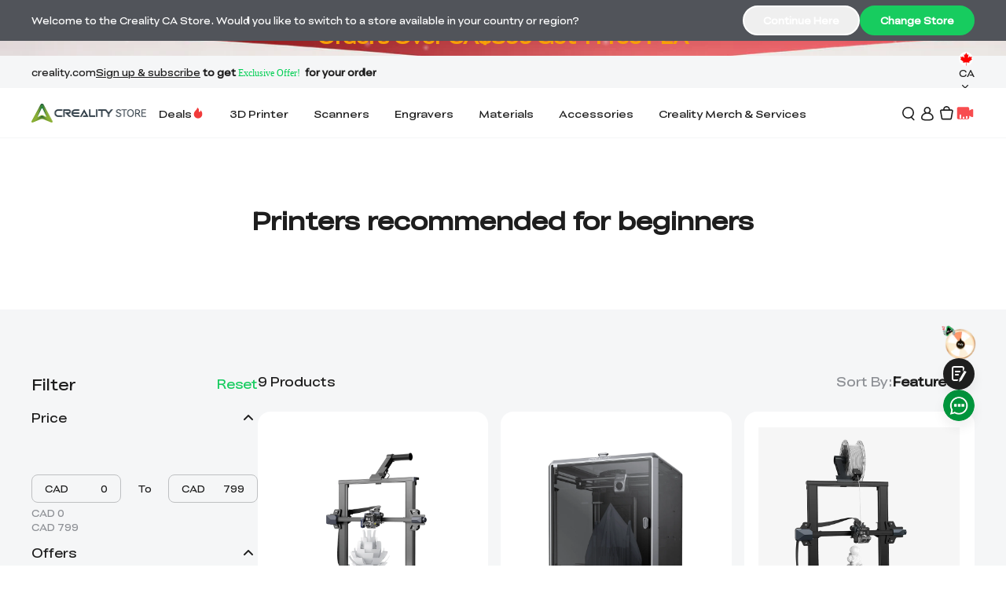

--- FILE ---
content_type: text/html; charset=utf-8
request_url: https://store.creality.com/ca/collections/printers-recommended-for-beginners
body_size: 163750
content:
<!DOCTYPE html><html lang="en"><head><meta charSet="utf-8"/><meta name="viewport" content="width=device-width,initial-scale=1"/><meta name="google-site-verification" content="J6oAuh1etmN6XCR5wrff-y_9uGpxwwKJniElaLfbhwk"/><link rel="canonical" href="https://store.creality.com/ca/collections/printers-recommended-for-beginners"/><title>Printers recommended for beginners</title><meta name="description" content=""/><meta property="og:type" content="website"/><meta property="og:title" content="Printers recommended for beginners"/><meta property="og:description" content=""/><meta property="og:image"/><meta property="og:image:width"/><meta property="og:image:height"/><meta property="og:image:alt" content="Printers recommended for beginners"/><meta name="twitter:site" content="@Creality3dP"/><meta name="twitter:card" content="summary_large_image"/><meta name="twitter:title" content="Printers recommended for beginners"/><meta name="twitter:description" content=""/><script type="application/ld+json">[{"@context":"https://schema.org","@type":"BreadcrumbList","itemListElement":[{"@type":"ListItem","position":1,"name":"Collections","item":"https://store.creality.com/ca/collections"},{"@type":"ListItem","position":2,"name":"Printers recommended for beginners"}]},{"@context":"https://schema.org","@type":"CollectionPage","name":"Printers recommended for beginners","description":"","url":"https://store.creality.com/ca/collections/printers-recommended-for-beginners","mainEntity":{"@type":"ItemList","itemListElement":[{"@type":"ListItem","position":1,"url":"https://store.creality.com/ca/products/ender-3-s1-plus-3d-printer"},{"@type":"ListItem","position":2,"url":"https://store.creality.com/ca/products/k1-max-3d-printer"},{"@type":"ListItem","position":3,"url":"https://store.creality.com/ca/products/ender-3-s1-3d-printer"},{"@type":"ListItem","position":4,"url":"https://store.creality.com/ca/products/ender-3-v3-ke-3d-printer"},{"@type":"ListItem","position":5,"url":"https://store.creality.com/ca/products/ender-3-v3-se-3d-printer"},{"@type":"ListItem","position":6,"url":"https://store.creality.com/ca/products/k1-speedy-3d-printer"},{"@type":"ListItem","position":7,"url":"https://store.creality.com/ca/products/ender-3-v3-corexz-3d-printer"},{"@type":"ListItem","position":8,"url":"https://store.creality.com/ca/products/k1c-3d-printer"},{"@type":"ListItem","position":9,"url":"https://store.creality.com/ca/products/ender-3-s1-pro-3d-printer"}]}}]</script><link rel="icon" href="/favicon.svg" type="image/svg+xml"/><link rel="preconnect" href="https://cdn.shopify.com"/><link rel="preconnect" href="https://shop.app"/><link rel="stylesheet" href="/ca/assets/css/font-style.Dj_g0zIW.css"/><link rel="stylesheet" href="/ca/assets/css/common.tQ3X2oTi.css"/><link rel="stylesheet" href="/ca/assets/css/styles.BcmAGFrB.css"/><link rel="stylesheet" href="/ca/assets/css/swiper-bundle.BPorW1Q5.css"/><link rel="stylesheet" href="/ca/assets/css/app.QV8BBSWT.css"/><link rel="stylesheet" href="/ca/assets/css/app.2kODB6uI.css"/><link rel="stylesheet" href="/ca/assets/css/scattered-style.D_H-0bQD.css"/><link rel="stylesheet" href="/ca/assets/css/b2b-index.CCEv6jNu.css"/><link rel="preload" href="/ca/assets/css/font-style.Dj_g0zIW.css" as="style" type="text/css"/><link rel="preload" href="/ca/assets/css/common.tQ3X2oTi.css" as="style" type="text/css"/><link rel="preload" href="/ca/assets/css/styles.BcmAGFrB.css" as="style" type="text/css"/><link rel="preload" href="/ca/assets/css/swiper-bundle.BPorW1Q5.css" as="style" type="text/css"/><link rel="preload" href="/ca/assets/css/app.QV8BBSWT.css" as="style" type="text/css"/><link rel="preload" href="/ca/assets/css/app.2kODB6uI.css" as="style" type="text/css"/><link rel="preload" href="/ca/assets/css/scattered-style.D_H-0bQD.css" as="style" type="text/css"/><link rel="preload" href="/ca/assets/css/b2b-index.CCEv6jNu.css" as="style" type="text/css"/><script async="" src="https://www.googletagmanager.com/gtag/js?id=G-6QNP5E911J"></script><script async="" src="https://www.googletagmanager.com/gtag/js?id=G-B4MCSLG7YM"></script><script async="" src="https://www.googletagmanager.com/gtag/js?id=G-8KQP7YRWVD"></script><script src="https://www.dwin1.com/97013.js" type="text/javascript" defer=""></script><script src="https://cdn.studentbeans.com/third-party/all.js" id="beansid-script" async=""></script><script src="https://js.afterpay.com/afterpay-1.x.js" data-analytics-enabled="true" async=""></script><script type="text/javascript" src="https://assets.emarsys.net/web-emarsys-sdk/4.5.0/web-emarsys-sdk.js" async=""></script><script type="text/javascript">window.WebEmarsysSdk = window.WebEmarsysSdk || [];</script><script charSet="UTF-8" src="https://cdn.creality.com/ow/sa-sdk/b36bcc9a-4832-4b3a-92c3-bf53c960745f.js"></script><script>
            var sensors = window['sensorsDataAnalytic201505'];

            if(sensors) {
              sensors.init({
                server_url: 'https://www.crealitycloud.com/api/rest/bicollector/front/sa/data',
                is_track_single_page: false, // 单页面配置，默认关闭。开启后自动监听 URL 有变化就会触发 $pageview 事件
                use_client_time: true,
                send_type: 'beacon',
                show_log: false, // 测试环境显示日志，生产环境关闭
                heatmap: {
                  //是否开启点击图，default 表示开启，自动采集 $WebClick 事件，可以设置 'not_collect' 表示关闭。
                  clickmap: 'not_collect',
                  //是否开启触达图，not_collect 表示关闭，不会自动采集 $WebStay 事件，可以设置 'default' 表示开启。
                  scroll_notice_map: 'not_collect'
                }
              });
              sensors.quick('autoTrack');
            } else {
              console.warn('sensors not found');
            }
          </script></head><body class="root"><div class="creality-header g-header-show"><div class="activity-bar"><div class="container flex justify-between items-center h-full relative"><div class="left flex items-center h-full"><p class="sm:hidden hover:underline"><a class="" href="https://www.creality.com/">creality.com</a></p><div class="h-full max-h-[var(--activity-bar-height)]"><div class="swiper h-full"><div class="swiper-wrapper"><div class="swiper-slide"></div><div class="swiper-slide"></div><div class="swiper-slide"></div></div></div></div></div><div class="right sm:hidden"><div class="site-switch"></div></div></div></div><header class="header header-theme-light"><div class="header-wrap"><div class="container"><div class="header-left"><a aria-label="Creality Canada" class="" href="/ca"><img class="opacity-100 undefined" alt="Creality Canada" decoding="async" loading="eager" src="/ca/assets/png/logo.BjBNVHw4.png"/></a><div class="header-menu-wrap"><div><nav class="header-menu-desktop" role="navigation"><div class="header-menu-item">Deals<svg width="16" height="16" viewBox="0 0 16 16" fill="none"><path d="M13.3337 9.33333C13.3337 12.2789 10.9458 14.6667 8.00033 14.6667C5.05481 14.6667 2.66699 12.2789 2.66699 9.33333C2.66699 8.41556 2.89881 7.55194 3.30708 6.79782C4.64356 4.3292 6.73803 3.88525 7.00033 1C10.667 3 7.95115 5.13114 9.33366 6.33333C10.0003 6.91305 11.3337 6 11.3337 4.33333C13.3337 6.33333 13.3337 8.62488 13.3337 9.33333Z" fill="#F13A3A"></path></svg></div><a aria-label="3D Printer" class="header-menu-item" href="https://ca.store.creality.com/collections/3d-printers">3D Printer</a><a aria-label="Scanners" class="header-menu-item" href="https://ca.store.creality.com/collections/scanner/HOT">Scanners</a><a aria-label="Engravers" class="header-menu-item" href="https://ca.store.creality.com/collections/all-engraver">Engravers</a><a aria-label="Materials" class="header-menu-item" href="https://ca.store.creality.com/collections/materials">Materials</a><a aria-label="Accessories" class="header-menu-item" href="https://ca.store.creality.com/collections/accessories">Accessories</a><a aria-label="Creality Merch &amp; Services" class="header-menu-item" href="https://ca.store.creality.com/collections/creality-merch-services">Creality Merch &amp; Services</a></nav><div class="menu-progress-line-scrollbar" style="width:0px"></div></div><div class="header-mask "></div><div class="submenu-wrap" style="height:0px"></div></div></div><nav class="header-ctas" role="navigation"><div class="search cursor-pointer"><svg width="24" height="24" viewBox="0 0 16 18" fill="none"><circle cx="7.5" cy="7.5" r="6.7" stroke="#1E1E1E" stroke-width="1.6"></circle><path d="M11.3933 13.1536L14.774 16.5343" stroke="#1E1E1E" stroke-width="1.6" stroke-linecap="round"></path></svg></div><div class="cart relative cursor-pointer"><svg width="24" height="24" viewBox="0 0 24 24" fill="none"><path fill-rule="evenodd" clip-rule="evenodd" d="M9.66837 7.3C9.66837 5.80883 10.8772 4.6 12.3684 4.6C13.8595 4.6 15.0684 5.80883 15.0684 7.3H9.66837ZM8.06837 7.3C8.06837 4.92518 9.99355 3 12.3684 3C14.7432 3 16.6684 4.92518 16.6684 7.3H18.7362C19.9792 7.3 20.9212 8.42194 20.706 9.64621L19.1022 18.7712C18.9341 19.7276 18.1034 20.425 17.1324 20.425H7.60433C6.63333 20.425 5.80261 19.7276 5.63452 18.7712L4.03074 9.64621C3.81556 8.42194 4.7575 7.3 6.00054 7.3H8.06837ZM5.60658 9.36924C5.56355 9.12439 5.75194 8.9 6.00054 8.9H18.7362C18.9848 8.9 19.1732 9.12439 19.1302 9.36924L17.5264 18.4942C17.4928 18.6855 17.3266 18.825 17.1324 18.825H7.60433C7.41013 18.825 7.24399 18.6855 7.21037 18.4942L5.60658 9.36924Z" fill="#1E1E1E"></path></svg></div></nav></div></div></header></div><main><div class="collection"><div class="collection-header"><div class="container"><h1>Printers recommended for beginners</h1></div></div><div class="collection-body"><div class="container"><div class="filter-bar-mb" style="top:none"><div class="lg:hidden inline-flex items-center btn"><svg width="24" height="24" viewBox="0 0 24 24" fill="none"><path d="M14.36 12.52C14.2561 12.6585 14.2 12.8269 14.2 13V18.2251C14.2 19.0442 13.3976 19.6226 12.6205 19.3636L10.6205 18.6969C10.1305 18.5336 9.8 18.075 9.8 17.5585V13C9.8 12.8269 9.74386 12.6585 9.64 12.52L6.04 7.72C5.44669 6.92892 6.01115 5.8 7 5.8H17C17.9889 5.8 18.5533 6.92892 17.96 7.72L14.36 12.52Z" stroke="#1E1E1E" stroke-width="1.6" stroke-linecap="round" stroke-linejoin="round"></path></svg> <!-- -->Show Filter</div><div class="reset">Reset</div></div><div class="collection-aside"><div class="filter"><div class="filter-name"><span class="left">Filter</span><span class="right">Reset</span></div><div class="price"><div class="dropdown"><div class="label cursor-pointer"><span>Price</span><svg width="24" height="24" viewBox="0 0 24 24" fill="none" class="open"><path d="M10 17L15 12L10 7" stroke="#1E1E1E" stroke-width="2" stroke-linecap="round" stroke-linejoin="round"></path></svg></div><div class="dropdown-content"></div></div></div><div class="sale"><div class="dropdown"><div class="label cursor-pointer"><span>Offers</span><svg width="24" height="24" viewBox="0 0 24 24" fill="none" class="open"><path d="M10 17L15 12L10 7" stroke="#1E1E1E" stroke-width="2" stroke-linecap="round" stroke-linejoin="round"></path></svg></div><div class="dropdown-content"></div></div></div><div class="inventory"><div class="dropdown"><div class="label cursor-pointer"><span>Inventory</span><svg width="24" height="24" viewBox="0 0 24 24" fill="none" class="open"><path d="M10 17L15 12L10 7" stroke="#1E1E1E" stroke-width="2" stroke-linecap="round" stroke-linejoin="round"></path></svg></div><div class="dropdown-content"></div></div></div></div><div class="checkbox flex flex-col product-label"></div></div><div class="filters-content"><div class="sort-menu"><p class="quantity"><span>9<!-- --> <!-- -->Products</span></p><div class="search-sort"><span>Sort By<!-- -->:</span><div class="dropdown"><div class="dropdown-control" role="button" tabindex="0"><div class="dropdown-placeholder">Featured</div><svg width="24" height="24" viewBox="0 0 24 24" fill="none" class="close"><path d="M10 17L15 12L10 7" stroke="#1E1E1E" stroke-width="2" stroke-linecap="round" stroke-linejoin="round"></path></svg></div></div></div></div><div class="products "><div class="product-item"><a class="item-img" href="/ca/products/ender-3-s1-plus-3d-printer" target="_blank"><img class="opacity-100 undefined" alt="Ender-3 S1 Plus 3D Printer" decoding="async" loading="lazy" src="https://cdn.shopify.com/s/files/1/0911/3233/0284/files/Ender-3_S1_plus_1-1.png?v=1742443682"/></a><a class="active-img" href="/ca/products/ender-3-s1-plus-3d-printer" target="_blank"><img class="opacity-100 undefined" alt="Ender-3 S1 Plus 3D Printer" decoding="async" loading="lazy" src="https://cdn.shopify.com/s/files/1/0911/3233/0284/files/Ender-3_S1_Plus_baba3788-6331-48f4-914e-970b1ce2a16d.png?v=1742443682"/></a><div class="item-content"><a class="title" href="/ca/products/ender-3-s1-plus-3d-printer" target="_blank"><div class="item-content-tag"></div><div class="item-content-name">Ender-3 S1 Plus</div></a><div class="content"><div class="product-price undefined"><div class="product-price-on-sale"><s class="compareAtPrice"></s><span class="price"></span></div></div><form method="post" action="/ca/cart"><input type="hidden" name="cartFormInput" value="{&quot;action&quot;:&quot;LinesAdd&quot;,&quot;inputs&quot;:{&quot;lines&quot;:[{&quot;merchandiseId&quot;:&quot;gid://shopify/ProductVariant/50350468170028&quot;,&quot;quantity&quot;:1,&quot;selectedVariant&quot;:{&quot;availableForSale&quot;:false,&quot;quantityAvailable&quot;:0,&quot;requiresComponents&quot;:false,&quot;compareAtPrice&quot;:{&quot;amount&quot;:&quot;669.0&quot;,&quot;currencyCode&quot;:&quot;CAD&quot;},&quot;id&quot;:&quot;gid://shopify/ProductVariant/50350468170028&quot;,&quot;image&quot;:{&quot;id&quot;:&quot;gid://shopify/ProductImage/48692390592812&quot;,&quot;url&quot;:&quot;https://cdn.shopify.com/s/files/1/0911/3233/0284/files/Ender-3_S1_plus_1-1.png?v=1742443682&quot;,&quot;altText&quot;:null,&quot;width&quot;:1600,&quot;height&quot;:1600},&quot;price&quot;:{&quot;amount&quot;:&quot;399.0&quot;,&quot;currencyCode&quot;:&quot;CAD&quot;},&quot;product&quot;:{&quot;title&quot;:&quot;Ender-3 S1 Plus 3D Printer&quot;,&quot;handle&quot;:&quot;ender-3-s1-plus-3d-printer&quot;,&quot;id&quot;:&quot;gid://shopify/Product/9769462661420&quot;,&quot;vendor&quot;:&quot;Creality CA&quot;,&quot;productType&quot;:&quot;&quot;,&quot;descriptionHtml&quot;:&quot;&lt;ul&gt;\n&lt;li&gt;  Build Volume Upgrade - 300*300*300 mm&lt;/li&gt;\n&lt;li&gt;  Hassle-free CR Touch Auto-leveling&lt;/li&gt;\n&lt;li&gt;  \&quot;Sprite\&quot; Full-metal Dual-gear Direct Extruder&lt;/li&gt;\n&lt;li&gt;  4.3-inch Touch Screen, Click to Control&lt;/li&gt;\n&lt;li&gt;  Synchronized Dual Z-axes, High Precision Printing&lt;/li&gt;\n&lt;li&gt;  Quick Assembly, Easy to Handle&lt;/li&gt;\n&lt;/ul&gt;&quot;,&quot;description&quot;:&quot;Build Volume Upgrade - 300*300*300 mm Hassle-free CR Touch Auto-leveling \&quot;Sprite\&quot; Full-metal Dual-gear Direct Extruder 4.3-inch Touch Screen, Click to Control Synchronized Dual Z-axes, High Precision Printing Quick Assembly, Easy to Handle&quot;,&quot;images&quot;:{&quot;nodes&quot;:[{&quot;url&quot;:&quot;https://cdn.shopify.com/s/files/1/0911/3233/0284/files/Ender-3_S1_plus_1-1.png?v=1742443682&quot;},{&quot;url&quot;:&quot;https://cdn.shopify.com/s/files/1/0911/3233/0284/files/Ender-3_S1_Plus_baba3788-6331-48f4-914e-970b1ce2a16d.png?v=1742443682&quot;},{&quot;url&quot;:&quot;https://cdn.shopify.com/s/files/1/0911/3233/0284/files/ff1d47e74bf8d759b1cf56bfcc4a1cb2.jpg?v=1742443682&quot;},{&quot;url&quot;:&quot;https://cdn.shopify.com/s/files/1/0911/3233/0284/files/ca2094491f419e5d850c826b2d8c0e26.png?v=1742443682&quot;},{&quot;url&quot;:&quot;https://cdn.shopify.com/s/files/1/0911/3233/0284/files/a9dfa506e657e89621bb01de0619414e.jpg?v=1742443682&quot;},{&quot;url&quot;:&quot;https://cdn.shopify.com/s/files/1/0911/3233/0284/files/e01084143ad8e207bb1aeb77eb1bf428.jpg?v=1742443682&quot;},{&quot;url&quot;:&quot;https://cdn.shopify.com/s/files/1/0911/3233/0284/files/e21a17e0953f70f979735c089a930b06.jpg?v=1742443682&quot;},{&quot;url&quot;:&quot;https://cdn.shopify.com/s/files/1/0911/3233/0284/files/495e8b3a76db1de86adf06befca50776.jpg?v=1742443683&quot;},{&quot;url&quot;:&quot;https://cdn.shopify.com/s/files/1/0911/3233/0284/files/cea034dfe8b76cc2dc43a89554328048.jpg?v=1742443683&quot;},{&quot;url&quot;:&quot;https://cdn.shopify.com/s/files/1/0911/3233/0284/files/Ender-3_S1_Plus_2.png?v=1742443683&quot;}]},&quot;accessoriesMetafield&quot;:null,&quot;subtitleMetafield&quot;:{&quot;id&quot;:&quot;gid://shopify/Metafield/39796675051820&quot;,&quot;value&quot;:&quot;Print larger-size models, meet more printing needs.&quot;},&quot;shippingTimeMetafield&quot;:null,&quot;buyPointMetafield&quot;:null,&quot;activeHoverMetafield&quot;:null,&quot;shortTitleMetafield&quot;:{&quot;id&quot;:&quot;gid://shopify/Metafield/39852854083884&quot;,&quot;value&quot;:&quot;Ender-3 S1 Plus&quot;},&quot;tagMetafield&quot;:null},&quot;selectedOptions&quot;:[{&quot;name&quot;:&quot;Title&quot;,&quot;value&quot;:&quot;Default Title&quot;}],&quot;sku&quot;:&quot;1001020431&quot;,&quot;title&quot;:&quot;Default Title&quot;,&quot;unitPrice&quot;:null,&quot;labelMetafield&quot;:null,&quot;giftMetafield&quot;:null,&quot;accessoryDescriptionMetafield&quot;:null,&quot;variantColors&quot;:null}}]}}"/><input name="analytics" type="hidden"/><button type="submit" class="add-to-cart" disabled=""><svg width="24" height="24" viewBox="0 0 24 24" fill="none"><path fill-rule="evenodd" clip-rule="evenodd" d="M9.66837 7.3C9.66837 5.80883 10.8772 4.6 12.3684 4.6C13.8595 4.6 15.0684 5.80883 15.0684 7.3H9.66837ZM8.06837 7.3C8.06837 4.92518 9.99355 3 12.3684 3C14.7432 3 16.6684 4.92518 16.6684 7.3H18.7362C19.9792 7.3 20.9212 8.42194 20.706 9.64621L19.1022 18.7712C18.9341 19.7276 18.1034 20.425 17.1324 20.425H7.60433C6.63333 20.425 5.80261 19.7276 5.63452 18.7712L4.03074 9.64621C3.81556 8.42194 4.7575 7.3 6.00054 7.3H8.06837ZM5.60658 9.36924C5.56355 9.12439 5.75194 8.9 6.00054 8.9H18.7362C18.9848 8.9 19.1732 9.12439 19.1302 9.36924L17.5264 18.4942C17.4928 18.6855 17.3266 18.825 17.1324 18.825H7.60433C7.41013 18.825 7.24399 18.6855 7.21037 18.4942L5.60658 9.36924Z" fill="#1E1E1E"></path></svg></button></form></div></div></div><div class="product-item"><a class="item-img" href="/ca/products/k1-max-3d-printer" target="_blank"><img class="opacity-100 undefined" alt="(In Stock) K1 Max AI Fast 3D Printer" decoding="async" loading="lazy" src="https://cdn.shopify.com/s/files/1/0911/3233/0284/files/k1MAX-01-01.png?v=1742443631"/></a><a class="active-img" href="/ca/products/k1-max-3d-printer" target="_blank"><img class="opacity-100 undefined" alt="(In Stock) K1 Max AI Fast 3D Printer" decoding="async" loading="lazy" src="https://cdn.shopify.com/s/files/1/0911/3233/0284/files/k1MAX-06.png?v=1742443632"/></a><div class="item-content"><a class="title" href="/ca/products/k1-max-3d-printer" target="_blank"><div class="item-content-tag"></div><div class="item-content-name">K1 Max</div></a><div class="content"><div class="product-price undefined"><div class="product-price-on-sale"><s class="compareAtPrice"></s><span class="price"></span></div></div><form method="post" action="/ca/cart"><input type="hidden" name="cartFormInput" value="{&quot;action&quot;:&quot;LinesAdd&quot;,&quot;inputs&quot;:{&quot;lines&quot;:[{&quot;merchandiseId&quot;:&quot;gid://shopify/ProductVariant/50350475641132&quot;,&quot;quantity&quot;:1,&quot;selectedVariant&quot;:{&quot;availableForSale&quot;:true,&quot;quantityAvailable&quot;:101,&quot;requiresComponents&quot;:false,&quot;compareAtPrice&quot;:{&quot;amount&quot;:&quot;1249.0&quot;,&quot;currencyCode&quot;:&quot;CAD&quot;},&quot;id&quot;:&quot;gid://shopify/ProductVariant/50350475641132&quot;,&quot;image&quot;:{&quot;id&quot;:&quot;gid://shopify/ProductImage/48443049541932&quot;,&quot;url&quot;:&quot;https://cdn.shopify.com/s/files/1/0911/3233/0284/files/k1MAX-01-01.png?v=1742443631&quot;,&quot;altText&quot;:null,&quot;width&quot;:1600,&quot;height&quot;:1600},&quot;price&quot;:{&quot;amount&quot;:&quot;799.0&quot;,&quot;currencyCode&quot;:&quot;CAD&quot;},&quot;product&quot;:{&quot;title&quot;:&quot;(In Stock) K1 Max AI Fast 3D Printer&quot;,&quot;handle&quot;:&quot;k1-max-3d-printer&quot;,&quot;id&quot;:&quot;gid://shopify/Product/9769467281708&quot;,&quot;vendor&quot;:&quot;Creality CA&quot;,&quot;productType&quot;:&quot;&quot;,&quot;descriptionHtml&quot;:&quot;&lt;ul&gt;\n&lt;li&gt;  Print speed of 600mm/s and print volume of 300x300x300mm.&lt;/li&gt;\n&lt;li&gt;  With AI functions, including an AI camera and AI-assisted LiDAR, automatically monitors and optimizes the printing process&lt;/li&gt;\n&lt;li&gt;  High temperatures of up to 300℃ and integrates an air purifier for a healthier work environment&lt;/li&gt;\n&lt;li&gt;  Print jobs can be monitored and controlled via WLAN&lt;/li&gt;\n&lt;li&gt;  Hands-free fully automatic bed leveling and calibration&lt;/li&gt;\n&lt;li&gt;  One-button automatic detection and immediate reporting of any machine faults&lt;/li&gt;\n&lt;li&gt;  Fully assembled and ready for immediate use&lt;/li&gt;\n&lt;li&gt;  Max. 32mm³/s Flow&lt;/li&gt;\n&lt;li&gt;  1μm Lidar resolution&lt;/li&gt;\n&lt;li&gt;  Model Cooling by Dual Fans&lt;/li&gt;\n&lt;li&gt;\n&lt;div data-lark-html-role=\&quot;root\&quot;&gt;\n&lt;strong&gt;&lt;a rel=\&quot;noopener noreferrer\&quot; class=\&quot;link rich-text-anchor __anchor-intercept-flag__ text-content-link\&quot; data-eleid=\&quot;3\&quot; data-lark-is-custom=\&quot;true\&quot; href=\&quot;https://www.crealitycloud.com/gift-package/66ffec85c42fe1d59f372320\&quot; data-lark-link=\&quot;true\&quot; target=\&quot;_blank\&quot;&gt;Creality Cloud 1 Year Premium&lt;/a&gt;&lt;/strong&gt;&lt;span class=\&quot;text-only\&quot; data-eleid=\&quot;4\&quot;&gt; for Free: Enjoy 300+ exclusive free models, cloud storage, faster download speed and more! The event ends Dec. 31, 2025. &lt;/span&gt;\n&lt;/div&gt;\n&lt;/li&gt;\n&lt;li&gt;  For detailed information about the printer, visit the official free knowledge-sharing platform:&lt;span&gt; &lt;/span&gt;&lt;span&gt;&lt;span&gt;&lt;a href=\&quot;https://wiki.creality.com/en/k1-flagship-series/k1-max\&quot;&gt;&lt;span style=\&quot;text-decoration: underline;\&quot;&gt;&lt;strong&gt;Creality Wiki&lt;/strong&gt;&lt;/span&gt;.&lt;/a&gt;&lt;/span&gt;&lt;/span&gt;\n&lt;/li&gt;\n&lt;/ul&gt;&quot;,&quot;description&quot;:&quot;Print speed of 600mm/s and print volume of 300x300x300mm. With AI functions, including an AI camera and AI-assisted LiDAR, automatically monitors and optimizes the printing process High temperatures of up to 300℃ and integrates an air purifier for a healthier work environment Print jobs can be monitored and controlled via WLAN Hands-free fully automatic bed leveling and calibration One-button automatic detection and immediate reporting of any machine faults Fully assembled and ready for immediate use Max. 32mm³/s Flow 1μm Lidar resolution Model Cooling by Dual Fans Creality Cloud 1 Year Premium for Free: Enjoy 300+ exclusive free models, cloud storage, faster download speed and more! The event ends Dec. 31, 2025. For detailed information about the printer, visit the official free knowledge-sharing platform: Creality Wiki.&quot;,&quot;images&quot;:{&quot;nodes&quot;:[{&quot;url&quot;:&quot;https://cdn.shopify.com/s/files/1/0911/3233/0284/files/k1MAX-01-01.png?v=1742443631&quot;},{&quot;url&quot;:&quot;https://cdn.shopify.com/s/files/1/0911/3233/0284/files/k1MAX-06.png?v=1742443632&quot;},{&quot;url&quot;:&quot;https://cdn.shopify.com/s/files/1/0911/3233/0284/files/2aa29af8cc53d87d9e86cd8ac1ce2447.jpg?v=1742443632&quot;},{&quot;url&quot;:&quot;https://cdn.shopify.com/s/files/1/0911/3233/0284/files/93b473f116fe245222432ebe0bb7dea4.jpg?v=1742443632&quot;},{&quot;url&quot;:&quot;https://cdn.shopify.com/s/files/1/0911/3233/0284/files/f419be457ff710cc4db7a4b8bb6c2c9e.jpg?v=1742443632&quot;},{&quot;url&quot;:&quot;https://cdn.shopify.com/s/files/1/0911/3233/0284/files/de0e6a0935fb357d467a74984575c654.jpg?v=1742443632&quot;},{&quot;url&quot;:&quot;https://cdn.shopify.com/s/files/1/0911/3233/0284/files/3d4f684231978adf9fa4272ddf0a23ef.jpg?v=1742443632&quot;},{&quot;url&quot;:&quot;https://cdn.shopify.com/s/files/1/0911/3233/0284/files/f59638aabe522d268b780a97719c82a7.jpg?v=1742443632&quot;},{&quot;url&quot;:&quot;https://cdn.shopify.com/s/files/1/0911/3233/0284/files/57a901f6d40d2e50180b182313f39bb3.jpg?v=1742443632&quot;},{&quot;url&quot;:&quot;https://cdn.shopify.com/s/files/1/0911/3233/0284/files/4216e575a04fafaf4b9424eb1f4e8ea6.jpg?v=1742443632&quot;}]},&quot;accessoriesMetafield&quot;:{&quot;id&quot;:&quot;gid://shopify/Metafield/41507599188268&quot;,&quot;value&quot;:&quot;[\&quot;gid://shopify/Product/9769474326828\&quot;,\&quot;gid://shopify/Product/9769461416236\&quot;,\&quot;gid://shopify/Product/9769474523436\&quot;,\&quot;gid://shopify/Product/9769461285164\&quot;,\&quot;gid://shopify/Product/9769475080492\&quot;,\&quot;gid://shopify/Product/9769482092844\&quot;]&quot;},&quot;subtitleMetafield&quot;:null,&quot;shippingTimeMetafield&quot;:null,&quot;buyPointMetafield&quot;:null,&quot;activeHoverMetafield&quot;:null,&quot;shortTitleMetafield&quot;:{&quot;id&quot;:&quot;gid://shopify/Metafield/39852825674028&quot;,&quot;value&quot;:&quot;K1 Max&quot;},&quot;tagMetafield&quot;:null},&quot;selectedOptions&quot;:[{&quot;name&quot;:&quot;Options&quot;,&quot;value&quot;:&quot;K1 Max&quot;}],&quot;sku&quot;:&quot;1002110001&quot;,&quot;title&quot;:&quot;K1 Max&quot;,&quot;unitPrice&quot;:null,&quot;labelMetafield&quot;:null,&quot;giftMetafield&quot;:null,&quot;accessoryDescriptionMetafield&quot;:null,&quot;variantColors&quot;:null}}]}}"/><input name="analytics" type="hidden"/><button type="submit" class="add-to-cart"><svg width="24" height="24" viewBox="0 0 24 24" fill="none"><path fill-rule="evenodd" clip-rule="evenodd" d="M9.66837 7.3C9.66837 5.80883 10.8772 4.6 12.3684 4.6C13.8595 4.6 15.0684 5.80883 15.0684 7.3H9.66837ZM8.06837 7.3C8.06837 4.92518 9.99355 3 12.3684 3C14.7432 3 16.6684 4.92518 16.6684 7.3H18.7362C19.9792 7.3 20.9212 8.42194 20.706 9.64621L19.1022 18.7712C18.9341 19.7276 18.1034 20.425 17.1324 20.425H7.60433C6.63333 20.425 5.80261 19.7276 5.63452 18.7712L4.03074 9.64621C3.81556 8.42194 4.7575 7.3 6.00054 7.3H8.06837ZM5.60658 9.36924C5.56355 9.12439 5.75194 8.9 6.00054 8.9H18.7362C18.9848 8.9 19.1732 9.12439 19.1302 9.36924L17.5264 18.4942C17.4928 18.6855 17.3266 18.825 17.1324 18.825H7.60433C7.41013 18.825 7.24399 18.6855 7.21037 18.4942L5.60658 9.36924Z" fill="#1E1E1E"></path></svg></button></form></div></div></div><div class="product-item"><a class="item-img" href="/ca/products/ender-3-s1-3d-printer" target="_blank"><img class="opacity-100 undefined" alt="Ender-3 S1 3D Printer" decoding="async" loading="lazy" src="https://cdn.shopify.com/s/files/1/0911/3233/0284/files/0305366fdcdcbbfd653733311d882de3_4d1d511a-c7c8-40ec-b346-b08ed949f23d.jpg?v=1742443574"/></a><a class="active-img" href="/ca/products/ender-3-s1-3d-printer" target="_blank"><img class="opacity-100 undefined" alt="Ender-3 S1 3D Printer" decoding="async" loading="lazy" src="https://cdn.shopify.com/s/files/1/0911/3233/0284/files/ENDER-3_S1_2.png?v=1742443574"/></a><div class="item-content"><a class="title" href="/ca/products/ender-3-s1-3d-printer" target="_blank"><div class="item-content-tag"></div><div class="item-content-name">Ender-3 S1</div></a><div class="content"><div class="product-price undefined"><div class="product-price-on-sale"><s class="compareAtPrice"></s><span class="price"></span></div></div><form method="post" action="/ca/cart"><input type="hidden" name="cartFormInput" value="{&quot;action&quot;:&quot;LinesAdd&quot;,&quot;inputs&quot;:{&quot;lines&quot;:[{&quot;merchandiseId&quot;:&quot;gid://shopify/ProductVariant/50350480654636&quot;,&quot;quantity&quot;:1,&quot;selectedVariant&quot;:{&quot;availableForSale&quot;:false,&quot;quantityAvailable&quot;:0,&quot;requiresComponents&quot;:false,&quot;compareAtPrice&quot;:{&quot;amount&quot;:&quot;469.0&quot;,&quot;currencyCode&quot;:&quot;CAD&quot;},&quot;id&quot;:&quot;gid://shopify/ProductVariant/50350480654636&quot;,&quot;image&quot;:{&quot;id&quot;:&quot;gid://shopify/ProductImage/48382745641260&quot;,&quot;url&quot;:&quot;https://cdn.shopify.com/s/files/1/0911/3233/0284/files/0305366fdcdcbbfd653733311d882de3_4d1d511a-c7c8-40ec-b346-b08ed949f23d.jpg?v=1742443574&quot;,&quot;altText&quot;:&quot;898b72aa-174b-442d-ad50-aeca282148c7&quot;,&quot;width&quot;:800,&quot;height&quot;:800},&quot;price&quot;:{&quot;amount&quot;:&quot;219.0&quot;,&quot;currencyCode&quot;:&quot;CAD&quot;},&quot;product&quot;:{&quot;title&quot;:&quot;Ender-3 S1 3D Printer&quot;,&quot;handle&quot;:&quot;ender-3-s1-3d-printer&quot;,&quot;id&quot;:&quot;gid://shopify/Product/9769470624044&quot;,&quot;vendor&quot;:&quot;Creality CA&quot;,&quot;productType&quot;:&quot;&quot;,&quot;descriptionHtml&quot;:&quot;&lt;ul&gt;\n&lt;li&gt;  96% pre-installed 6-step fast assembly&lt;/li&gt;\n&lt;li&gt;  Silent Motherboard, Decibel≤50dB&lt;/li&gt;\n&lt;li&gt;  Resumed Printing, Save Time and Filament&lt;/li&gt;\n&lt;li&gt;  Take out the Model in an Easier Way&lt;/li&gt;\n&lt;li&gt;  New UI Interaction with LCD Knob Screen&lt;/li&gt;\n&lt;li&gt;  4.3-inch HD Color Screen&lt;/li&gt;\n&lt;/ul&gt;&quot;,&quot;description&quot;:&quot;96% pre-installed 6-step fast assembly Silent Motherboard, Decibel≤50dB Resumed Printing, Save Time and Filament Take out the Model in an Easier Way New UI Interaction with LCD Knob Screen 4.3-inch HD Color Screen&quot;,&quot;images&quot;:{&quot;nodes&quot;:[{&quot;url&quot;:&quot;https://cdn.shopify.com/s/files/1/0911/3233/0284/files/0305366fdcdcbbfd653733311d882de3_4d1d511a-c7c8-40ec-b346-b08ed949f23d.jpg?v=1742443574&quot;},{&quot;url&quot;:&quot;https://cdn.shopify.com/s/files/1/0911/3233/0284/files/ENDER-3_S1_2.png?v=1742443574&quot;},{&quot;url&quot;:&quot;https://cdn.shopify.com/s/files/1/0911/3233/0284/files/ENDER-3_S1.png?v=1742443574&quot;},{&quot;url&quot;:&quot;https://cdn.shopify.com/s/files/1/0911/3233/0284/files/ENDER-3_S1_7b2b3eb8-8277-4cf5-8b49-df185d20a11f.png?v=1742443574&quot;},{&quot;url&quot;:&quot;https://cdn.shopify.com/s/files/1/0911/3233/0284/files/e65e5bbc5ceb53396442a0f0bdff21f2_81d61592-c614-47ba-b00c-60e7dfc6161b.jpg?v=1742443574&quot;},{&quot;url&quot;:&quot;https://cdn.shopify.com/s/files/1/0911/3233/0284/files/042237c1bafc2db381e2461088f4d957_e69ff476-e593-4984-841c-631bb381aaf0.jpg?v=1742443574&quot;},{&quot;url&quot;:&quot;https://cdn.shopify.com/s/files/1/0911/3233/0284/files/fe5863bb6b1d851fc787e8a51015cd10_d47fb9f9-ca86-4d2b-855a-a661ac556f71.jpg?v=1742443574&quot;},{&quot;url&quot;:&quot;https://cdn.shopify.com/s/files/1/0911/3233/0284/files/a78c0e2a7337af9f78e4f9727fb083a3_52a202c3-25fb-422f-ab04-b8d0e8bf733f.jpg?v=1742443574&quot;},{&quot;url&quot;:&quot;https://cdn.shopify.com/s/files/1/0911/3233/0284/files/8b729a2c6e2c7f448e047085acdba16e_d465485f-2e39-4426-b666-472e9749c770.jpg?v=1742443574&quot;},{&quot;url&quot;:&quot;https://cdn.shopify.com/s/files/1/0911/3233/0284/files/6cc41eac86cd69a6033713bfb1a9ba85_7be9696f-23a7-4b18-af71-a975111d493c.jpg?v=1742443574&quot;}]},&quot;accessoriesMetafield&quot;:null,&quot;subtitleMetafield&quot;:{&quot;id&quot;:&quot;gid://shopify/Metafield/39796692549932&quot;,&quot;value&quot;:&quot;Use this code: ENS1P,Only CA$219. Limit 1 per person&quot;},&quot;shippingTimeMetafield&quot;:null,&quot;buyPointMetafield&quot;:null,&quot;activeHoverMetafield&quot;:null,&quot;shortTitleMetafield&quot;:{&quot;id&quot;:&quot;gid://shopify/Metafield/39852851396908&quot;,&quot;value&quot;:&quot;Ender-3 S1&quot;},&quot;tagMetafield&quot;:null},&quot;selectedOptions&quot;:[{&quot;name&quot;:&quot;Title&quot;,&quot;value&quot;:&quot;Default Title&quot;}],&quot;sku&quot;:&quot;1001020366&quot;,&quot;title&quot;:&quot;Default Title&quot;,&quot;unitPrice&quot;:null,&quot;labelMetafield&quot;:null,&quot;giftMetafield&quot;:null,&quot;accessoryDescriptionMetafield&quot;:null,&quot;variantColors&quot;:null}}]}}"/><input name="analytics" type="hidden"/><button type="submit" class="add-to-cart" disabled=""><svg width="24" height="24" viewBox="0 0 24 24" fill="none"><path fill-rule="evenodd" clip-rule="evenodd" d="M9.66837 7.3C9.66837 5.80883 10.8772 4.6 12.3684 4.6C13.8595 4.6 15.0684 5.80883 15.0684 7.3H9.66837ZM8.06837 7.3C8.06837 4.92518 9.99355 3 12.3684 3C14.7432 3 16.6684 4.92518 16.6684 7.3H18.7362C19.9792 7.3 20.9212 8.42194 20.706 9.64621L19.1022 18.7712C18.9341 19.7276 18.1034 20.425 17.1324 20.425H7.60433C6.63333 20.425 5.80261 19.7276 5.63452 18.7712L4.03074 9.64621C3.81556 8.42194 4.7575 7.3 6.00054 7.3H8.06837ZM5.60658 9.36924C5.56355 9.12439 5.75194 8.9 6.00054 8.9H18.7362C18.9848 8.9 19.1732 9.12439 19.1302 9.36924L17.5264 18.4942C17.4928 18.6855 17.3266 18.825 17.1324 18.825H7.60433C7.41013 18.825 7.24399 18.6855 7.21037 18.4942L5.60658 9.36924Z" fill="#1E1E1E"></path></svg></button></form></div></div></div><div class="product-item"><a class="item-img" href="/ca/products/ender-3-v3-ke-3d-printer" target="_blank"><img class="opacity-100 undefined" alt="(In Stock) Ender-3 V3 KE 3D Printer" decoding="async" loading="lazy" src="https://cdn.shopify.com/s/files/1/0911/3233/0284/files/Ender-3_V3_KE_fa5bd081-a6fb-4522-95cf-bae1a413b9de.png?v=1742443535"/></a><a class="active-img" href="/ca/products/ender-3-v3-ke-3d-printer" target="_blank"><img class="opacity-100 undefined" alt="(In Stock) Ender-3 V3 KE 3D Printer" decoding="async" loading="lazy" src="https://cdn.shopify.com/s/files/1/0911/3233/0284/files/Ender-3_V3_KE_157ff41f-1f6e-4e1d-8ff7-8b0c82475efe.png?v=1742443535"/></a><div class="item-content"><a class="title" href="/ca/products/ender-3-v3-ke-3d-printer" target="_blank"><div class="item-content-tag"></div><div class="item-content-name">Ender-3 V3 KE</div></a><div class="content"><div class="product-price undefined"><div class="product-price-on-sale"><s class="compareAtPrice"></s><span class="price"></span></div></div><form method="post" action="/ca/cart"><input type="hidden" name="cartFormInput" value="{&quot;action&quot;:&quot;LinesAdd&quot;,&quot;inputs&quot;:{&quot;lines&quot;:[{&quot;merchandiseId&quot;:&quot;gid://shopify/ProductVariant/50350485963052&quot;,&quot;quantity&quot;:1,&quot;selectedVariant&quot;:{&quot;availableForSale&quot;:true,&quot;quantityAvailable&quot;:13,&quot;requiresComponents&quot;:false,&quot;compareAtPrice&quot;:{&quot;amount&quot;:&quot;419.0&quot;,&quot;currencyCode&quot;:&quot;CAD&quot;},&quot;id&quot;:&quot;gid://shopify/ProductVariant/50350485963052&quot;,&quot;image&quot;:{&quot;id&quot;:&quot;gid://shopify/ProductImage/48692444397868&quot;,&quot;url&quot;:&quot;https://cdn.shopify.com/s/files/1/0911/3233/0284/files/Ender-3_V3_KE_fa5bd081-a6fb-4522-95cf-bae1a413b9de.png?v=1742443535&quot;,&quot;altText&quot;:null,&quot;width&quot;:1600,&quot;height&quot;:1600},&quot;price&quot;:{&quot;amount&quot;:&quot;279.0&quot;,&quot;currencyCode&quot;:&quot;CAD&quot;},&quot;product&quot;:{&quot;title&quot;:&quot;(In Stock) Ender-3 V3 KE 3D Printer&quot;,&quot;handle&quot;:&quot;ender-3-v3-ke-3d-printer&quot;,&quot;id&quot;:&quot;gid://shopify/Product/9769474556204&quot;,&quot;vendor&quot;:&quot;Creality CA&quot;,&quot;productType&quot;:&quot;&quot;,&quot;descriptionHtml&quot;:&quot;&lt;ul&gt;\n&lt;li&gt;  The precise linear rail on the X-axis has a carriage slide containing ball bearings, making each move accurate, steady, and frictionless (0.04 friction coefficient).&lt;/li&gt;\n&lt;li&gt;  Smart self-test for Z offset, auto leveling, and more with just one tap&lt;/li&gt;\n&lt;li&gt;  Real-time model preview, and vivid motion graphics of printing parameters.&lt;/li&gt;\n&lt;li&gt;  Input shaping mitigates the printer&#x27;s vibrations for minimal ringing or ghosting&lt;/li&gt;\n&lt;li&gt;  Motion advance optimizes the feeding flow for fewer blobs and oozes.&lt;/li&gt;\n&lt;li&gt;  Control and monitor smartly with LAN printing and cloud printing. Manage multiple printers online efficently as a print farm&lt;/li&gt;\n&lt;li&gt;  60W ceramic heater, able to fully melt filaments for high-speed printing.&lt;/li&gt;\n&lt;li&gt;  Handles Hyper PLA, PETG, ABS, TPU(95A) and ASA filaments. Just pick the right one to print whatever daily item, part, or product you like.&lt;br&gt;\n&lt;/li&gt;\n&lt;li&gt;\n&lt;div data-lark-html-role=\&quot;root\&quot;&gt;\n&lt;strong&gt;&lt;a rel=\&quot;noopener noreferrer\&quot; class=\&quot;link rich-text-anchor __anchor-intercept-flag__ text-content-link\&quot; data-eleid=\&quot;3\&quot; data-lark-is-custom=\&quot;true\&quot; href=\&quot;https://www.crealitycloud.com/gift-package/66ffec85c42fe1d59f372320\&quot; data-lark-link=\&quot;true\&quot; target=\&quot;_blank\&quot;&gt;Creality Cloud 1 Year Premium&lt;/a&gt;&lt;/strong&gt;&lt;span class=\&quot;text-only\&quot; data-eleid=\&quot;4\&quot;&gt; for Free: Enjoy 300+ exclusive free models, cloud storage, faster download speed and more! The event ends Dec. 31, 2025. &lt;/span&gt;\n&lt;/div&gt;\n&lt;/li&gt;\n&lt;li&gt;  For detailed information about the printer, visit the official free knowledge-sharing platform:&lt;span&gt; &lt;/span&gt;&lt;a href=\&quot;https://wiki.creality.com/en/ender-series/ender-3-v3-plus\&quot;&gt;&lt;span&gt;Creality Wiki&lt;/span&gt;.&lt;/a&gt;\n&lt;/li&gt;\n&lt;/ul&gt;&quot;,&quot;description&quot;:&quot;The precise linear rail on the X-axis has a carriage slide containing ball bearings, making each move accurate, steady, and frictionless (0.04 friction coefficient). Smart self-test for Z offset, auto leveling, and more with just one tap Real-time model preview, and vivid motion graphics of printing parameters. Input shaping mitigates the printer&#x27;s vibrations for minimal ringing or ghosting Motion advance optimizes the feeding flow for fewer blobs and oozes. Control and monitor smartly with LAN printing and cloud printing. Manage multiple printers online efficently as a print farm 60W ceramic heater, able to fully melt filaments for high-speed printing. Handles Hyper PLA, PETG, ABS, TPU(95A) and ASA filaments. Just pick the right one to print whatever daily item, part, or product you like. Creality Cloud 1 Year Premium for Free: Enjoy 300+ exclusive free models, cloud storage, faster download speed and more! The event ends Dec. 31, 2025. For detailed information about the printer, visit the official free knowledge-sharing platform: Creality Wiki.&quot;,&quot;images&quot;:{&quot;nodes&quot;:[{&quot;url&quot;:&quot;https://cdn.shopify.com/s/files/1/0911/3233/0284/files/Ender-3_V3_KE_fa5bd081-a6fb-4522-95cf-bae1a413b9de.png?v=1742443535&quot;},{&quot;url&quot;:&quot;https://cdn.shopify.com/s/files/1/0911/3233/0284/files/Ender-3_V3_KE_157ff41f-1f6e-4e1d-8ff7-8b0c82475efe.png?v=1742443535&quot;},{&quot;url&quot;:&quot;https://cdn.shopify.com/s/files/1/0911/3233/0284/files/Ender-3_V3_KE_3.png?v=1742443536&quot;},{&quot;url&quot;:&quot;https://cdn.shopify.com/s/files/1/0911/3233/0284/files/e13de35d10fdaefbaab1f7951cc15fa9.jpg?v=1742443536&quot;},{&quot;url&quot;:&quot;https://cdn.shopify.com/s/files/1/0911/3233/0284/files/a15726d51bca96bead3cb087a2a1bf22.jpg?v=1742443536&quot;},{&quot;url&quot;:&quot;https://cdn.shopify.com/s/files/1/0911/3233/0284/files/852ffd88c7ddc75af0b74d0cf7115151.jpg?v=1742443536&quot;},{&quot;url&quot;:&quot;https://cdn.shopify.com/s/files/1/0911/3233/0284/files/2f0a416fbd3fcad689e7d7a0f2fafe58.jpg?v=1742443536&quot;},{&quot;url&quot;:&quot;https://cdn.shopify.com/s/files/1/0911/3233/0284/files/1e8969a359cc2f00554ea6dc61de24f3.jpg?v=1742443536&quot;},{&quot;url&quot;:&quot;https://cdn.shopify.com/s/files/1/0911/3233/0284/files/6765f6ab71d064acfd45678379759ba8.jpg?v=1742443536&quot;},{&quot;url&quot;:&quot;https://cdn.shopify.com/s/files/1/0911/3233/0284/files/f931f60254dab68d79b395d02a884cae.jpg?v=1742443536&quot;}]},&quot;accessoriesMetafield&quot;:{&quot;id&quot;:&quot;gid://shopify/Metafield/42008863801644&quot;,&quot;value&quot;:&quot;[\&quot;gid://shopify/Product/9769474916652\&quot;,\&quot;gid://shopify/Product/9769479143724\&quot;,\&quot;gid://shopify/Product/9769467576620\&quot;]&quot;},&quot;subtitleMetafield&quot;:{&quot;id&quot;:&quot;gid://shopify/Metafield/45857797865772&quot;,&quot;value&quot;:&quot;Free Shipping&quot;},&quot;shippingTimeMetafield&quot;:null,&quot;buyPointMetafield&quot;:null,&quot;activeHoverMetafield&quot;:null,&quot;shortTitleMetafield&quot;:{&quot;id&quot;:&quot;gid://shopify/Metafield/39852819939628&quot;,&quot;value&quot;:&quot;Ender-3 V3 KE&quot;},&quot;tagMetafield&quot;:null},&quot;selectedOptions&quot;:[{&quot;name&quot;:&quot;Title&quot;,&quot;value&quot;:&quot;Default Title&quot;}],&quot;sku&quot;:&quot;1001020545&quot;,&quot;title&quot;:&quot;Default Title&quot;,&quot;unitPrice&quot;:null,&quot;labelMetafield&quot;:null,&quot;giftMetafield&quot;:null,&quot;accessoryDescriptionMetafield&quot;:null,&quot;variantColors&quot;:null}}]}}"/><input name="analytics" type="hidden"/><button type="submit" class="add-to-cart"><svg width="24" height="24" viewBox="0 0 24 24" fill="none"><path fill-rule="evenodd" clip-rule="evenodd" d="M9.66837 7.3C9.66837 5.80883 10.8772 4.6 12.3684 4.6C13.8595 4.6 15.0684 5.80883 15.0684 7.3H9.66837ZM8.06837 7.3C8.06837 4.92518 9.99355 3 12.3684 3C14.7432 3 16.6684 4.92518 16.6684 7.3H18.7362C19.9792 7.3 20.9212 8.42194 20.706 9.64621L19.1022 18.7712C18.9341 19.7276 18.1034 20.425 17.1324 20.425H7.60433C6.63333 20.425 5.80261 19.7276 5.63452 18.7712L4.03074 9.64621C3.81556 8.42194 4.7575 7.3 6.00054 7.3H8.06837ZM5.60658 9.36924C5.56355 9.12439 5.75194 8.9 6.00054 8.9H18.7362C18.9848 8.9 19.1732 9.12439 19.1302 9.36924L17.5264 18.4942C17.4928 18.6855 17.3266 18.825 17.1324 18.825H7.60433C7.41013 18.825 7.24399 18.6855 7.21037 18.4942L5.60658 9.36924Z" fill="#1E1E1E"></path></svg></button></form></div></div></div><div class="product-item"><a class="item-img" href="/ca/products/ender-3-v3-se-3d-printer" target="_blank"><img class="opacity-100 undefined" alt="Ender-3 V3 SE 3D Printer" decoding="async" loading="lazy" src="https://cdn.shopify.com/s/files/1/0911/3233/0284/files/Ender-3_V3_SE_03.png?v=1742443508"/></a><a class="active-img" href="/ca/products/ender-3-v3-se-3d-printer" target="_blank"><img class="opacity-100 undefined" alt="Ender-3 V3 SE 3D Printer" decoding="async" loading="lazy" src="https://cdn.shopify.com/s/files/1/0911/3233/0284/files/Ender-3_V3_SE_1_ab67f597-1bf7-45ce-860e-7bca028c97d5.png?v=1742443508"/></a><div class="item-content"><a class="title" href="/ca/products/ender-3-v3-se-3d-printer" target="_blank"><div class="item-content-tag"></div><div class="item-content-name">Ender-3 V3 SE</div></a><div class="content"><div class="product-price undefined"><div class="product-price-on-sale"><s class="compareAtPrice"></s><span class="price"></span></div></div><form method="post" action="/ca/cart"><input type="hidden" name="cartFormInput" value="{&quot;action&quot;:&quot;LinesAdd&quot;,&quot;inputs&quot;:{&quot;lines&quot;:[{&quot;merchandiseId&quot;:&quot;gid://shopify/ProductVariant/50350488322348&quot;,&quot;quantity&quot;:1,&quot;selectedVariant&quot;:{&quot;availableForSale&quot;:true,&quot;quantityAvailable&quot;:15,&quot;requiresComponents&quot;:false,&quot;compareAtPrice&quot;:{&quot;amount&quot;:&quot;269.0&quot;,&quot;currencyCode&quot;:&quot;CAD&quot;},&quot;id&quot;:&quot;gid://shopify/ProductVariant/50350488322348&quot;,&quot;image&quot;:{&quot;id&quot;:&quot;gid://shopify/ProductImage/48692453015852&quot;,&quot;url&quot;:&quot;https://cdn.shopify.com/s/files/1/0911/3233/0284/files/Ender-3_V3_SE_03.png?v=1742443508&quot;,&quot;altText&quot;:null,&quot;width&quot;:1600,&quot;height&quot;:1600},&quot;price&quot;:{&quot;amount&quot;:&quot;229.0&quot;,&quot;currencyCode&quot;:&quot;CAD&quot;},&quot;product&quot;:{&quot;title&quot;:&quot;Ender-3 V3 SE 3D Printer&quot;,&quot;handle&quot;:&quot;ender-3-v3-se-3d-printer&quot;,&quot;id&quot;:&quot;gid://shopify/Product/9769476227372&quot;,&quot;vendor&quot;:&quot;Creality CA&quot;,&quot;productType&quot;:&quot;&quot;,&quot;descriptionHtml&quot;:&quot;&lt;ul&gt;\n&lt;li&gt;  Worry-free Auto Leveling&lt;/li&gt;\n&lt;li&gt;  Capable \&quot;Sprite\&quot; Direct Extruder&lt;/li&gt;\n&lt;li&gt;  Y-axis Dual Linear Shafts&lt;/li&gt;\n&lt;li&gt;  Intuitive UI Display&lt;/li&gt;\n&lt;li&gt;  Faster Printing Speed&lt;/li&gt;\n&lt;li&gt;  Stable Dual Z-axis&lt;/li&gt;\n&lt;li&gt;  Auto Filament Loading / Unloading&lt;/li&gt;\n&lt;li&gt;  Compact and Sleek Design&lt;/li&gt;\n&lt;/ul&gt;&quot;,&quot;description&quot;:&quot;Worry-free Auto Leveling Capable \&quot;Sprite\&quot; Direct Extruder Y-axis Dual Linear Shafts Intuitive UI Display Faster Printing Speed Stable Dual Z-axis Auto Filament Loading / Unloading Compact and Sleek Design&quot;,&quot;images&quot;:{&quot;nodes&quot;:[{&quot;url&quot;:&quot;https://cdn.shopify.com/s/files/1/0911/3233/0284/files/Ender-3_V3_SE_03.png?v=1742443508&quot;},{&quot;url&quot;:&quot;https://cdn.shopify.com/s/files/1/0911/3233/0284/files/Ender-3_V3_SE_1_ab67f597-1bf7-45ce-860e-7bca028c97d5.png?v=1742443508&quot;},{&quot;url&quot;:&quot;https://cdn.shopify.com/s/files/1/0911/3233/0284/files/96e984678aebdcf11018de86c30a7383_013348cc-63ba-48ae-850d-fc399cacdc9f.jpg?v=1742443508&quot;},{&quot;url&quot;:&quot;https://cdn.shopify.com/s/files/1/0911/3233/0284/files/a9628aae9cef0bf322d35b5f05702ef7_9f28408e-dcae-4103-be4e-1e9dba13f412.jpg?v=1742443508&quot;},{&quot;url&quot;:&quot;https://cdn.shopify.com/s/files/1/0911/3233/0284/files/59b9c1fa75a7dcba146d59b9c023d87e_f01ae98e-b929-4d40-9ed2-4608bdf2ade4.jpg?v=1742443509&quot;},{&quot;url&quot;:&quot;https://cdn.shopify.com/s/files/1/0911/3233/0284/files/5e706ad542691781396f34a240c6b5c0_e42eaaad-7688-4409-83a2-47d2c9247716.jpg?v=1742443509&quot;},{&quot;url&quot;:&quot;https://cdn.shopify.com/s/files/1/0911/3233/0284/files/6f7d2df64ed845070553361148928a2b_6564858e-6735-4cff-950c-b25d4a9540ed.jpg?v=1742443509&quot;},{&quot;url&quot;:&quot;https://cdn.shopify.com/s/files/1/0911/3233/0284/files/7ff0a749d4e16acd67b9964a78aa1657_94ce4cd9-4344-4f4c-9470-5e5f805556ed.jpg?v=1742443509&quot;},{&quot;url&quot;:&quot;https://cdn.shopify.com/s/files/1/0911/3233/0284/files/9819060a2b1c0fd1998fb193981dd783_34cde1b3-f3a6-461b-aa8d-25b81e330e72.jpg?v=1742443509&quot;},{&quot;url&quot;:&quot;https://cdn.shopify.com/s/files/1/0911/3233/0284/files/c7076c73cbe57e45a8505d577a46bcbb_0a7957c4-cf5f-4ad9-b7d6-2a07ef9e8643.jpg?v=1742443509&quot;}]},&quot;accessoriesMetafield&quot;:null,&quot;subtitleMetafield&quot;:{&quot;id&quot;:&quot;gid://shopify/Metafield/45857797177644&quot;,&quot;value&quot;:&quot;Free Shipping&quot;},&quot;shippingTimeMetafield&quot;:{&quot;id&quot;:&quot;gid://shopify/Metafield/48056695095596&quot;,&quot;value&quot;:&quot;Est. Delivery by Dec 10&quot;},&quot;buyPointMetafield&quot;:null,&quot;activeHoverMetafield&quot;:null,&quot;shortTitleMetafield&quot;:{&quot;id&quot;:&quot;gid://shopify/Metafield/39852822462764&quot;,&quot;value&quot;:&quot;Ender-3 V3 SE&quot;},&quot;tagMetafield&quot;:null},&quot;selectedOptions&quot;:[{&quot;name&quot;:&quot;Title&quot;,&quot;value&quot;:&quot;Default Title&quot;}],&quot;sku&quot;:&quot;1001020542&quot;,&quot;title&quot;:&quot;Default Title&quot;,&quot;unitPrice&quot;:null,&quot;labelMetafield&quot;:null,&quot;giftMetafield&quot;:null,&quot;accessoryDescriptionMetafield&quot;:null,&quot;variantColors&quot;:null}}]}}"/><input name="analytics" type="hidden"/><button type="submit" class="add-to-cart"><svg width="24" height="24" viewBox="0 0 24 24" fill="none"><path fill-rule="evenodd" clip-rule="evenodd" d="M9.66837 7.3C9.66837 5.80883 10.8772 4.6 12.3684 4.6C13.8595 4.6 15.0684 5.80883 15.0684 7.3H9.66837ZM8.06837 7.3C8.06837 4.92518 9.99355 3 12.3684 3C14.7432 3 16.6684 4.92518 16.6684 7.3H18.7362C19.9792 7.3 20.9212 8.42194 20.706 9.64621L19.1022 18.7712C18.9341 19.7276 18.1034 20.425 17.1324 20.425H7.60433C6.63333 20.425 5.80261 19.7276 5.63452 18.7712L4.03074 9.64621C3.81556 8.42194 4.7575 7.3 6.00054 7.3H8.06837ZM5.60658 9.36924C5.56355 9.12439 5.75194 8.9 6.00054 8.9H18.7362C18.9848 8.9 19.1732 9.12439 19.1302 9.36924L17.5264 18.4942C17.4928 18.6855 17.3266 18.825 17.1324 18.825H7.60433C7.41013 18.825 7.24399 18.6855 7.21037 18.4942L5.60658 9.36924Z" fill="#1E1E1E"></path></svg></button></form></div></div></div><div class="product-item"><a class="item-img" href="/ca/products/k1-speedy-3d-printer" target="_blank"><img class="opacity-100 undefined" alt="(In Stock) K1 Speedy 3D Printer" decoding="async" loading="lazy" src="https://cdn.shopify.com/s/files/1/0911/3233/0284/files/K1-_01-2.png?v=1742443463"/></a><a class="active-img" href="/ca/products/k1-speedy-3d-printer" target="_blank"><img class="opacity-100 undefined" alt="(In Stock) K1 Speedy 3D Printer" decoding="async" loading="lazy" src="https://cdn.shopify.com/s/files/1/0911/3233/0284/files/K1-_03.png?v=1742443463"/></a><div class="item-content"><a class="title" href="/ca/products/k1-speedy-3d-printer" target="_blank"><div class="item-content-tag"></div><div class="item-content-name">K1</div></a><div class="content"><div class="product-price undefined"><div class="product-price-on-sale"><s class="compareAtPrice"></s><span class="price"></span></div></div><form method="post" action="/ca/cart"><input type="hidden" name="cartFormInput" value="{&quot;action&quot;:&quot;LinesAdd&quot;,&quot;inputs&quot;:{&quot;lines&quot;:[{&quot;merchandiseId&quot;:&quot;gid://shopify/ProductVariant/50350493335852&quot;,&quot;quantity&quot;:1,&quot;selectedVariant&quot;:{&quot;availableForSale&quot;:false,&quot;quantityAvailable&quot;:0,&quot;requiresComponents&quot;:false,&quot;compareAtPrice&quot;:{&quot;amount&quot;:&quot;799.0&quot;,&quot;currencyCode&quot;:&quot;CAD&quot;},&quot;id&quot;:&quot;gid://shopify/ProductVariant/50350493335852&quot;,&quot;image&quot;:{&quot;id&quot;:&quot;gid://shopify/ProductImage/48443038630188&quot;,&quot;url&quot;:&quot;https://cdn.shopify.com/s/files/1/0911/3233/0284/files/K1-_01-2.png?v=1742443463&quot;,&quot;altText&quot;:null,&quot;width&quot;:1600,&quot;height&quot;:1600},&quot;price&quot;:{&quot;amount&quot;:&quot;459.0&quot;,&quot;currencyCode&quot;:&quot;CAD&quot;},&quot;product&quot;:{&quot;title&quot;:&quot;(In Stock) K1 Speedy 3D Printer&quot;,&quot;handle&quot;:&quot;k1-speedy-3d-printer&quot;,&quot;id&quot;:&quot;gid://shopify/Product/9769479766316&quot;,&quot;vendor&quot;:&quot;Creality CA&quot;,&quot;productType&quot;:&quot;&quot;,&quot;descriptionHtml&quot;:&quot;&lt;ul&gt;\n&lt;li&gt;  600mm/s Max Speed. 12 times faster than a regular FDM 3D printer.&lt;/li&gt;\n&lt;li&gt;  20000mm/s² Acceleration. Ramps up to 600mm/s in only 0.03s.&lt;/li&gt;\n&lt;li&gt;  Hands-free Auto Leveling. No more hard manual adjustments.&lt;/li&gt;\n&lt;li&gt;  Self-test with One Tap. Protecting your every print.&lt;/li&gt;\n&lt;li&gt;  Solve Ringing with G-sensor. Making printing more comfortable.&lt;/li&gt;\n&lt;li&gt;  Auxiliary Cooling Fan in Chamber. Fast cool models without deformation due to high temperatures.&lt;/li&gt;\n&lt;li&gt;  WiFi printing available. The printer can be controlled or monitored remotely. &lt;/li&gt;\n&lt;li&gt;  For detailed information about the printer, visit the official free knowledge-sharing platform:&lt;span&gt; &lt;/span&gt;&lt;span&gt;&lt;span&gt;&lt;a href=\&quot;https://wiki.creality.com/en/k1-flagship-series/k1\&quot;&gt;Creality Wiki.&lt;/a&gt;&lt;/span&gt;&lt;/span&gt;\n&lt;/li&gt;\n&lt;/ul&gt;&quot;,&quot;description&quot;:&quot;600mm/s Max Speed. 12 times faster than a regular FDM 3D printer. 20000mm/s² Acceleration. Ramps up to 600mm/s in only 0.03s. Hands-free Auto Leveling. No more hard manual adjustments. Self-test with One Tap. Protecting your every print. Solve Ringing with G-sensor. Making printing more comfortable. Auxiliary Cooling Fan in Chamber. Fast cool models without deformation due to high temperatures. WiFi printing available. The printer can be controlled or monitored remotely. For detailed information about the printer, visit the official free knowledge-sharing platform: Creality Wiki.&quot;,&quot;images&quot;:{&quot;nodes&quot;:[{&quot;url&quot;:&quot;https://cdn.shopify.com/s/files/1/0911/3233/0284/files/K1-_01-2.png?v=1742443463&quot;},{&quot;url&quot;:&quot;https://cdn.shopify.com/s/files/1/0911/3233/0284/files/K1-_03.png?v=1742443463&quot;},{&quot;url&quot;:&quot;https://cdn.shopify.com/s/files/1/0911/3233/0284/files/K1-_01.png?v=1745226356&quot;},{&quot;url&quot;:&quot;https://cdn.shopify.com/s/files/1/0911/3233/0284/files/0609ec660debeb5d5632bdc445a99438.jpg?v=1742443463&quot;},{&quot;url&quot;:&quot;https://cdn.shopify.com/s/files/1/0911/3233/0284/files/5aad1da1b841803d607c9e58f296fa3f.jpg?v=1742443463&quot;},{&quot;url&quot;:&quot;https://cdn.shopify.com/s/files/1/0911/3233/0284/files/98a81704f331ab76b19467340331c59b.jpg?v=1742443463&quot;},{&quot;url&quot;:&quot;https://cdn.shopify.com/s/files/1/0911/3233/0284/files/41f24772ae31ed1d9aabb26681cc7dd9.jpg?v=1742443463&quot;},{&quot;url&quot;:&quot;https://cdn.shopify.com/s/files/1/0911/3233/0284/files/d769213b64b970dd38ba6055d303bc31.jpg?v=1742443463&quot;},{&quot;url&quot;:&quot;https://cdn.shopify.com/s/files/1/0911/3233/0284/files/0563ba45d5697d144a2b3a58499f20af.jpg?v=1742443463&quot;},{&quot;url&quot;:&quot;https://cdn.shopify.com/s/files/1/0911/3233/0284/files/d9c7cf9bbdad1f30f1d1aa3aba545c4a.jpg?v=1742443464&quot;}]},&quot;accessoriesMetafield&quot;:null,&quot;subtitleMetafield&quot;:null,&quot;shippingTimeMetafield&quot;:null,&quot;buyPointMetafield&quot;:null,&quot;activeHoverMetafield&quot;:null,&quot;shortTitleMetafield&quot;:{&quot;id&quot;:&quot;gid://shopify/Metafield/39852825870636&quot;,&quot;value&quot;:&quot;K1&quot;},&quot;tagMetafield&quot;:null},&quot;selectedOptions&quot;:[{&quot;name&quot;:&quot;Title&quot;,&quot;value&quot;:&quot;Default Title&quot;}],&quot;sku&quot;:&quot;1001060027&quot;,&quot;title&quot;:&quot;Default Title&quot;,&quot;unitPrice&quot;:null,&quot;labelMetafield&quot;:null,&quot;giftMetafield&quot;:null,&quot;accessoryDescriptionMetafield&quot;:null,&quot;variantColors&quot;:null}}]}}"/><input name="analytics" type="hidden"/><button type="submit" class="add-to-cart" disabled=""><svg width="24" height="24" viewBox="0 0 24 24" fill="none"><path fill-rule="evenodd" clip-rule="evenodd" d="M9.66837 7.3C9.66837 5.80883 10.8772 4.6 12.3684 4.6C13.8595 4.6 15.0684 5.80883 15.0684 7.3H9.66837ZM8.06837 7.3C8.06837 4.92518 9.99355 3 12.3684 3C14.7432 3 16.6684 4.92518 16.6684 7.3H18.7362C19.9792 7.3 20.9212 8.42194 20.706 9.64621L19.1022 18.7712C18.9341 19.7276 18.1034 20.425 17.1324 20.425H7.60433C6.63333 20.425 5.80261 19.7276 5.63452 18.7712L4.03074 9.64621C3.81556 8.42194 4.7575 7.3 6.00054 7.3H8.06837ZM5.60658 9.36924C5.56355 9.12439 5.75194 8.9 6.00054 8.9H18.7362C18.9848 8.9 19.1732 9.12439 19.1302 9.36924L17.5264 18.4942C17.4928 18.6855 17.3266 18.825 17.1324 18.825H7.60433C7.41013 18.825 7.24399 18.6855 7.21037 18.4942L5.60658 9.36924Z" fill="#1E1E1E"></path></svg></button></form></div></div></div><div class="product-item"><a class="item-img" href="/ca/products/ender-3-v3-corexz-3d-printer" target="_blank"><img class="opacity-100 undefined" alt="(In Stock) Ender-3 V3 3D Printer" decoding="async" loading="lazy" src="https://cdn.shopify.com/s/files/1/0911/3233/0284/files/Ender-3_V3.png?v=1742443435"/></a><a class="active-img" href="/ca/products/ender-3-v3-corexz-3d-printer" target="_blank"><img class="opacity-100 undefined" alt="(In Stock) Ender-3 V3 3D Printer" decoding="async" loading="lazy" src="https://cdn.shopify.com/s/files/1/0911/3233/0284/files/Ender-3_V3_3.png?v=1742443435"/></a><div class="item-content"><a class="title" href="/ca/products/ender-3-v3-corexz-3d-printer" target="_blank"><div class="item-content-tag"></div><div class="item-content-name">Ender-3 V3 </div></a><div class="content"><div class="product-price undefined"><div class="product-price-on-sale"><s class="compareAtPrice"></s><span class="price"></span></div></div><form method="post" action="/ca/cart"><input type="hidden" name="cartFormInput" value="{&quot;action&quot;:&quot;LinesAdd&quot;,&quot;inputs&quot;:{&quot;lines&quot;:[{&quot;merchandiseId&quot;:&quot;gid://shopify/ProductVariant/50350497268012&quot;,&quot;quantity&quot;:1,&quot;selectedVariant&quot;:{&quot;availableForSale&quot;:true,&quot;quantityAvailable&quot;:9,&quot;requiresComponents&quot;:false,&quot;compareAtPrice&quot;:{&quot;amount&quot;:&quot;519.0&quot;,&quot;currencyCode&quot;:&quot;CAD&quot;},&quot;id&quot;:&quot;gid://shopify/ProductVariant/50350497268012&quot;,&quot;image&quot;:{&quot;id&quot;:&quot;gid://shopify/ProductImage/48692425982252&quot;,&quot;url&quot;:&quot;https://cdn.shopify.com/s/files/1/0911/3233/0284/files/Ender-3_V3.png?v=1742443435&quot;,&quot;altText&quot;:null,&quot;width&quot;:1600,&quot;height&quot;:1600},&quot;price&quot;:{&quot;amount&quot;:&quot;359.0&quot;,&quot;currencyCode&quot;:&quot;CAD&quot;},&quot;product&quot;:{&quot;title&quot;:&quot;(In Stock) Ender-3 V3 3D Printer&quot;,&quot;handle&quot;:&quot;ender-3-v3-corexz-3d-printer&quot;,&quot;id&quot;:&quot;gid://shopify/Product/9769481503020&quot;,&quot;vendor&quot;:&quot;Creality CA&quot;,&quot;productType&quot;:&quot;&quot;,&quot;descriptionHtml&quot;:&quot;&lt;ul&gt;\n&lt;li&gt;  CoreXZ for 600mm/s Printing Speed&lt;/li&gt;\n&lt;li&gt;  Stable Metal Build with Die-cast Parts&lt;/li&gt;\n&lt;li&gt;  Direct Extrusion on Full Power&lt;/li&gt;\n&lt;li&gt;  Integrated Tri-metal Nozzle, Quick to Swap&lt;/li&gt;\n&lt;li&gt;  Two Mighty Fans for Instant Cooling&lt;/li&gt;\n&lt;li&gt;  Auto Calibration for Leveling and More&lt;/li&gt;\n&lt;li&gt;Creality Cloud 1 Year Premium for Free: Enjoy 300+ exclusive free models, cloud storage, faster download speed and more! The event ends Jun. 30, 2025.&lt;/li&gt;\n&lt;li&gt;  For detailed information about the printer, visit the official free knowledge-sharing platform:&lt;span&gt; &lt;/span&gt;&lt;span&gt;&lt;a href=\&quot;https://wiki.creality.com/en/ender-series/ender-3-v3\&quot;&gt;Creality Wiki.&lt;/a&gt;&lt;/span&gt;\n&lt;/li&gt;\n&lt;/ul&gt;&quot;,&quot;description&quot;:&quot;CoreXZ for 600mm/s Printing Speed Stable Metal Build with Die-cast Parts Direct Extrusion on Full Power Integrated Tri-metal Nozzle, Quick to Swap Two Mighty Fans for Instant Cooling Auto Calibration for Leveling and More Creality Cloud 1 Year Premium for Free: Enjoy 300+ exclusive free models, cloud storage, faster download speed and more! The event ends Jun. 30, 2025. For detailed information about the printer, visit the official free knowledge-sharing platform: Creality Wiki.&quot;,&quot;images&quot;:{&quot;nodes&quot;:[{&quot;url&quot;:&quot;https://cdn.shopify.com/s/files/1/0911/3233/0284/files/Ender-3_V3.png?v=1742443435&quot;},{&quot;url&quot;:&quot;https://cdn.shopify.com/s/files/1/0911/3233/0284/files/Ender-3_V3_3.png?v=1742443435&quot;},{&quot;url&quot;:&quot;https://cdn.shopify.com/s/files/1/0911/3233/0284/files/9d5e69eafd9f221273ff0c9d1f089b6b.jpg?v=1742443435&quot;},{&quot;url&quot;:&quot;https://cdn.shopify.com/s/files/1/0911/3233/0284/files/4c28c5fe5656b6b8c8efff445adea9a3.jpg?v=1742443436&quot;},{&quot;url&quot;:&quot;https://cdn.shopify.com/s/files/1/0911/3233/0284/files/71be3a9e131d8430ed0c2e035a211d1b.jpg?v=1742443436&quot;},{&quot;url&quot;:&quot;https://cdn.shopify.com/s/files/1/0911/3233/0284/files/c933b3304c8db8f463b764ae0034af8b.jpg?v=1742443436&quot;},{&quot;url&quot;:&quot;https://cdn.shopify.com/s/files/1/0911/3233/0284/files/82eff8a54134f2171e0b077510e9a034.jpg?v=1742443436&quot;},{&quot;url&quot;:&quot;https://cdn.shopify.com/s/files/1/0911/3233/0284/files/38f66255516ff3f979c707473247eca1.jpg?v=1742443436&quot;},{&quot;url&quot;:&quot;https://cdn.shopify.com/s/files/1/0911/3233/0284/files/3d3d3ef6a44289cd1c0370c7d9214a70.jpg?v=1742443436&quot;},{&quot;url&quot;:&quot;https://cdn.shopify.com/s/files/1/0911/3233/0284/files/Ender-3_V3_2.png?v=1742443436&quot;}]},&quot;accessoriesMetafield&quot;:null,&quot;subtitleMetafield&quot;:null,&quot;shippingTimeMetafield&quot;:null,&quot;buyPointMetafield&quot;:null,&quot;activeHoverMetafield&quot;:null,&quot;shortTitleMetafield&quot;:{&quot;id&quot;:&quot;gid://shopify/Metafield/39852819808556&quot;,&quot;value&quot;:&quot;Ender-3 V3 &quot;},&quot;tagMetafield&quot;:null},&quot;selectedOptions&quot;:[{&quot;name&quot;:&quot;Title&quot;,&quot;value&quot;:&quot;Default Title&quot;}],&quot;sku&quot;:&quot;1001020518&quot;,&quot;title&quot;:&quot;Default Title&quot;,&quot;unitPrice&quot;:null,&quot;labelMetafield&quot;:null,&quot;giftMetafield&quot;:null,&quot;accessoryDescriptionMetafield&quot;:null,&quot;variantColors&quot;:null}}]}}"/><input name="analytics" type="hidden"/><button type="submit" class="add-to-cart"><svg width="24" height="24" viewBox="0 0 24 24" fill="none"><path fill-rule="evenodd" clip-rule="evenodd" d="M9.66837 7.3C9.66837 5.80883 10.8772 4.6 12.3684 4.6C13.8595 4.6 15.0684 5.80883 15.0684 7.3H9.66837ZM8.06837 7.3C8.06837 4.92518 9.99355 3 12.3684 3C14.7432 3 16.6684 4.92518 16.6684 7.3H18.7362C19.9792 7.3 20.9212 8.42194 20.706 9.64621L19.1022 18.7712C18.9341 19.7276 18.1034 20.425 17.1324 20.425H7.60433C6.63333 20.425 5.80261 19.7276 5.63452 18.7712L4.03074 9.64621C3.81556 8.42194 4.7575 7.3 6.00054 7.3H8.06837ZM5.60658 9.36924C5.56355 9.12439 5.75194 8.9 6.00054 8.9H18.7362C18.9848 8.9 19.1732 9.12439 19.1302 9.36924L17.5264 18.4942C17.4928 18.6855 17.3266 18.825 17.1324 18.825H7.60433C7.41013 18.825 7.24399 18.6855 7.21037 18.4942L5.60658 9.36924Z" fill="#1E1E1E"></path></svg></button></form></div></div></div><div class="product-item"><a class="item-img" href="/ca/products/k1c-3d-printer" target="_blank"><img class="opacity-100 undefined" alt="K1C 2025 3D Printer" decoding="async" loading="lazy" src="https://cdn.shopify.com/s/files/1/0911/3233/0284/files/K1C_1_2_ae031515-381d-49ce-8a09-17094b536022.png?v=1764056652"/></a><a class="active-img" href="/ca/products/k1c-3d-printer" target="_blank"><img class="opacity-100 undefined" alt="K1C 2025 3D Printer" decoding="async" loading="lazy" src="https://cdn.shopify.com/s/files/1/0911/3233/0284/files/1000PX_f728188d-cebe-46b7-aba4-4c595674012d.jpg?v=1764056652"/></a><div class="item-content"><a class="title" href="/ca/products/k1c-3d-printer" target="_blank"><div class="item-content-tag">New</div><div class="item-content-name">K1C  2025</div></a><div class="content"><div class="product-price undefined"><div class="product-price-on-sale"><s class="compareAtPrice"></s><span class="price"></span></div></div><form method="post" action="/ca/cart"><input type="hidden" name="cartFormInput" value="{&quot;action&quot;:&quot;LinesAdd&quot;,&quot;inputs&quot;:{&quot;lines&quot;:[{&quot;merchandiseId&quot;:&quot;gid://shopify/ProductVariant/50350499168556&quot;,&quot;quantity&quot;:1,&quot;selectedVariant&quot;:{&quot;availableForSale&quot;:true,&quot;quantityAvailable&quot;:19,&quot;requiresComponents&quot;:false,&quot;compareAtPrice&quot;:{&quot;amount&quot;:&quot;789.0&quot;,&quot;currencyCode&quot;:&quot;CAD&quot;},&quot;id&quot;:&quot;gid://shopify/ProductVariant/50350499168556&quot;,&quot;image&quot;:{&quot;id&quot;:&quot;gid://shopify/ProductImage/51955676152108&quot;,&quot;url&quot;:&quot;https://cdn.shopify.com/s/files/1/0911/3233/0284/files/K1C_1_2_ae031515-381d-49ce-8a09-17094b536022.png?v=1764056652&quot;,&quot;altText&quot;:null,&quot;width&quot;:1600,&quot;height&quot;:1600},&quot;price&quot;:{&quot;amount&quot;:&quot;499.0&quot;,&quot;currencyCode&quot;:&quot;CAD&quot;},&quot;product&quot;:{&quot;title&quot;:&quot;K1C 2025 3D Printer&quot;,&quot;handle&quot;:&quot;k1c-3d-printer&quot;,&quot;id&quot;:&quot;gid://shopify/Product/9769482584364&quot;,&quot;vendor&quot;:&quot;Creality CA&quot;,&quot;productType&quot;:&quot;&quot;,&quot;descriptionHtml&quot;:&quot;&lt;ul&gt;\n&lt;li class=\&quot;ds-markdown-paragraph\&quot;&gt;\n&lt;strong&gt;&lt;span&gt;High-Speed CoreXY System&lt;/span&gt;&lt;/strong&gt;&lt;span&gt;: Achieve remarkable print speeds up to 600mm/s with 20,000 mm/s² acceleration.&lt;/span&gt;\n&lt;/li&gt;\n&lt;li class=\&quot;ds-markdown-paragraph\&quot;&gt;\n&lt;strong&gt;&lt;span&gt;Tri-Metal Nozzle&lt;/span&gt;&lt;/strong&gt;&lt;span&gt;: Features a durable steel-tipped copper nozzle and titanium alloy heatbreak for easy swapping and reliable carbon fiber printing.&lt;/span&gt;\n&lt;/li&gt;\n&lt;li class=\&quot;ds-markdown-paragraph\&quot;&gt;\n&lt;strong&gt;&lt;span&gt;Triple Cooling Setup&lt;/span&gt;&lt;/strong&gt;&lt;span&gt;: Combines hotend, part cooling, and auxiliary fans to optimize print quality and prevent heat creep.&lt;/span&gt;\n&lt;/li&gt;\n&lt;li class=\&quot;ds-markdown-paragraph\&quot;&gt;\n&lt;strong&gt;&lt;span&gt;Smart Operation&lt;/span&gt;&lt;/strong&gt;&lt;span&gt;: Includes one-tap auto-calibration and an AI camera for print monitoring, alerts, and timelapse recording.&lt;/span&gt;&lt;br&gt;\n&lt;/li&gt;\n&lt;li&gt;\n&lt;div data-lark-html-role=\&quot;root\&quot;&gt;\n&lt;strong&gt;&lt;a data-lark-link=\&quot;true\&quot; href=\&quot;https://www.crealitycloud.com/gift-package/66ffec85c42fe1d59f372320\&quot; data-lark-is-custom=\&quot;true\&quot; data-eleid=\&quot;3\&quot; class=\&quot;link rich-text-anchor __anchor-intercept-flag__ text-content-link\&quot; rel=\&quot;noopener noreferrer\&quot; target=\&quot;_blank\&quot;&gt;Creality Cloud 1 Year Premium&lt;/a&gt;&lt;/strong&gt;&lt;span data-eleid=\&quot;4\&quot; class=\&quot;text-only\&quot;&gt; for Free: Enjoy 300+ exclusive free models, cloud storage, faster download speed and more! The event ends Dec. 31, 2025. &lt;/span&gt;\n&lt;/div&gt;\n&lt;/li&gt;\n&lt;li&gt;\n&lt;span&gt; For detailed information about the printer, visit the official free knowledge-sharing platform: &lt;/span&gt;&lt;span&gt;&lt;a href=\&quot;https://wiki.creality.com/en/k1-flagship-series/k1\&quot;&gt;Creality Wiki&lt;/a&gt;&lt;a href=\&quot;https://wiki.creality.com/en/k1-flagship-series/k1c\&quot;&gt;.&lt;/a&gt;&lt;/span&gt;\n&lt;/li&gt;\n&lt;li&gt;\n&lt;span style=\&quot;color: rgb(255, 42, 0);\&quot;&gt;Note: K1C 2025 is not compatible with the current CFS and multicolour upgrade kit. &lt;/span&gt;\n&lt;div data-lark-html-role=\&quot;root\&quot;&gt;&lt;span style=\&quot;color: rgb(255, 42, 0);\&quot;&gt;&lt;span data-eleid=\&quot;3\&quot; class=\&quot;text-only\&quot;&gt;An upgraded version of the CFS is coming soon. Stay tuned for updates.&lt;/span&gt;&lt;/span&gt;&lt;/div&gt;\n&lt;span&gt;&lt;/span&gt;\n&lt;/li&gt;\n&lt;/ul&gt;&quot;,&quot;description&quot;:&quot;High-Speed CoreXY System: Achieve remarkable print speeds up to 600mm/s with 20,000 mm/s² acceleration. Tri-Metal Nozzle: Features a durable steel-tipped copper nozzle and titanium alloy heatbreak for easy swapping and reliable carbon fiber printing. Triple Cooling Setup: Combines hotend, part cooling, and auxiliary fans to optimize print quality and prevent heat creep. Smart Operation: Includes one-tap auto-calibration and an AI camera for print monitoring, alerts, and timelapse recording. Creality Cloud 1 Year Premium for Free: Enjoy 300+ exclusive free models, cloud storage, faster download speed and more! The event ends Dec. 31, 2025. For detailed information about the printer, visit the official free knowledge-sharing platform: Creality Wiki. Note: K1C 2025 is not compatible with the current CFS and multicolour upgrade kit. An upgraded version of the CFS is coming soon. Stay tuned for updates.&quot;,&quot;images&quot;:{&quot;nodes&quot;:[{&quot;url&quot;:&quot;https://cdn.shopify.com/s/files/1/0911/3233/0284/files/K1C_1_2_ae031515-381d-49ce-8a09-17094b536022.png?v=1764056652&quot;},{&quot;url&quot;:&quot;https://cdn.shopify.com/s/files/1/0911/3233/0284/files/1000PX_f728188d-cebe-46b7-aba4-4c595674012d.jpg?v=1764056652&quot;},{&quot;url&quot;:&quot;https://cdn.shopify.com/s/files/1/0911/3233/0284/files/1000PX.jpg?v=1764056652&quot;},{&quot;url&quot;:&quot;https://cdn.shopify.com/s/files/1/0911/3233/0284/files/1000PX_4095e1e8-9c0b-4b80-a540-5bf493d1e0a2.jpg?v=1764056652&quot;},{&quot;url&quot;:&quot;https://cdn.shopify.com/s/files/1/0911/3233/0284/files/1000PX_733fad1f-e3ab-4036-ba2e-2fa5f74d0d99.jpg?v=1764056652&quot;},{&quot;url&quot;:&quot;https://cdn.shopify.com/s/files/1/0911/3233/0284/files/1000PX_97b33841-cce0-4082-bba4-acde686156a7.jpg?v=1764056652&quot;},{&quot;url&quot;:&quot;https://cdn.shopify.com/s/files/1/0911/3233/0284/files/1000PX_adc50929-ba18-403c-a694-173059830fa1.jpg?v=1764056652&quot;},{&quot;url&quot;:&quot;https://cdn.shopify.com/s/files/1/0911/3233/0284/files/1000PX_ba8d7db9-f1af-47d2-bf6c-6b96ba6d0865.jpg?v=1764056652&quot;},{&quot;url&quot;:&quot;https://cdn.shopify.com/s/files/1/0911/3233/0284/files/1000PX_bef16b1d-fc96-4500-9b0a-0c1384c99e0a.jpg?v=1764056652&quot;},{&quot;url&quot;:&quot;https://cdn.shopify.com/s/files/1/0911/3233/0284/files/1000PX_d43f757c-b79a-4919-9801-6ec8f6d8027b.jpg?v=1764056652&quot;}]},&quot;accessoriesMetafield&quot;:{&quot;id&quot;:&quot;gid://shopify/Metafield/41507613180204&quot;,&quot;value&quot;:&quot;[\&quot;gid://shopify/Product/9769462300972\&quot;,\&quot;gid://shopify/Product/9769483108652\&quot;,\&quot;gid://shopify/Product/9769474326828\&quot;,\&quot;gid://shopify/Product/9769486221612\&quot;,\&quot;gid://shopify/Product/9769462268204\&quot;,\&quot;gid://shopify/Product/9769468887340\&quot;]&quot;},&quot;subtitleMetafield&quot;:{&quot;id&quot;:&quot;gid://shopify/Metafield/47963475116332&quot;,&quot;value&quot;:&quot;Note：The K1C 2025 keeps all the great features of the K1C and it is also set to unlock multi-color printing with the new CFS! Keep an eye out for the official launch details.&quot;},&quot;shippingTimeMetafield&quot;:null,&quot;buyPointMetafield&quot;:null,&quot;activeHoverMetafield&quot;:null,&quot;shortTitleMetafield&quot;:{&quot;id&quot;:&quot;gid://shopify/Metafield/39852825968940&quot;,&quot;value&quot;:&quot;K1C  2025&quot;},&quot;tagMetafield&quot;:{&quot;id&quot;:&quot;gid://shopify/Metafield/47963488223532&quot;,&quot;value&quot;:&quot;true&quot;}},&quot;selectedOptions&quot;:[{&quot;name&quot;:&quot;Title&quot;,&quot;value&quot;:&quot;Default Title&quot;}],&quot;sku&quot;:&quot;1001060048&quot;,&quot;title&quot;:&quot;Default Title&quot;,&quot;unitPrice&quot;:null,&quot;labelMetafield&quot;:null,&quot;giftMetafield&quot;:null,&quot;accessoryDescriptionMetafield&quot;:null,&quot;variantColors&quot;:null}}]}}"/><input name="analytics" type="hidden"/><button type="submit" class="add-to-cart"><svg width="24" height="24" viewBox="0 0 24 24" fill="none"><path fill-rule="evenodd" clip-rule="evenodd" d="M9.66837 7.3C9.66837 5.80883 10.8772 4.6 12.3684 4.6C13.8595 4.6 15.0684 5.80883 15.0684 7.3H9.66837ZM8.06837 7.3C8.06837 4.92518 9.99355 3 12.3684 3C14.7432 3 16.6684 4.92518 16.6684 7.3H18.7362C19.9792 7.3 20.9212 8.42194 20.706 9.64621L19.1022 18.7712C18.9341 19.7276 18.1034 20.425 17.1324 20.425H7.60433C6.63333 20.425 5.80261 19.7276 5.63452 18.7712L4.03074 9.64621C3.81556 8.42194 4.7575 7.3 6.00054 7.3H8.06837ZM5.60658 9.36924C5.56355 9.12439 5.75194 8.9 6.00054 8.9H18.7362C18.9848 8.9 19.1732 9.12439 19.1302 9.36924L17.5264 18.4942C17.4928 18.6855 17.3266 18.825 17.1324 18.825H7.60433C7.41013 18.825 7.24399 18.6855 7.21037 18.4942L5.60658 9.36924Z" fill="#1E1E1E"></path></svg></button></form></div></div></div><div class="product-item"><a class="item-img" href="/ca/products/ender-3-s1-pro-3d-printer" target="_blank"><img class="opacity-100 undefined" alt="Ender-3 S1 Pro 3D Printer" decoding="async" loading="lazy" src="https://cdn.shopify.com/s/files/1/0911/3233/0284/files/Ender-3_S1_Pro_1.png?v=1742443407"/></a><a class="active-img" href="/ca/products/ender-3-s1-pro-3d-printer" target="_blank"><img class="opacity-100 undefined" alt="Ender-3 S1 Pro 3D Printer" decoding="async" loading="lazy" src="https://cdn.shopify.com/s/files/1/0911/3233/0284/files/Ender-3_S1_Pro_2-2.png?v=1742443407"/></a><div class="item-content"><a class="title" href="/ca/products/ender-3-s1-pro-3d-printer" target="_blank"><div class="item-content-tag"></div><div class="item-content-name">Ender-3 S1 Pro</div></a><div class="content"><div class="product-price undefined"><div class="product-price-on-sale"><s class="compareAtPrice"></s><span class="price"></span></div></div><form method="post" action="/ca/cart"><input type="hidden" name="cartFormInput" value="{&quot;action&quot;:&quot;LinesAdd&quot;,&quot;inputs&quot;:{&quot;lines&quot;:[{&quot;merchandiseId&quot;:&quot;gid://shopify/ProductVariant/50350501593388&quot;,&quot;quantity&quot;:1,&quot;selectedVariant&quot;:{&quot;availableForSale&quot;:false,&quot;quantityAvailable&quot;:0,&quot;requiresComponents&quot;:false,&quot;compareAtPrice&quot;:{&quot;amount&quot;:&quot;619.0&quot;,&quot;currencyCode&quot;:&quot;CAD&quot;},&quot;id&quot;:&quot;gid://shopify/ProductVariant/50350501593388&quot;,&quot;image&quot;:{&quot;id&quot;:&quot;gid://shopify/ProductImage/48692387938604&quot;,&quot;url&quot;:&quot;https://cdn.shopify.com/s/files/1/0911/3233/0284/files/Ender-3_S1_Pro_1.png?v=1742443407&quot;,&quot;altText&quot;:null,&quot;width&quot;:1600,&quot;height&quot;:1600},&quot;price&quot;:{&quot;amount&quot;:&quot;369.0&quot;,&quot;currencyCode&quot;:&quot;CAD&quot;},&quot;product&quot;:{&quot;title&quot;:&quot;Ender-3 S1 Pro 3D Printer&quot;,&quot;handle&quot;:&quot;ender-3-s1-pro-3d-printer&quot;,&quot;id&quot;:&quot;gid://shopify/Product/9769483895084&quot;,&quot;vendor&quot;:&quot;Creality CA&quot;,&quot;productType&quot;:&quot;&quot;,&quot;descriptionHtml&quot;:&quot;&lt;ul&gt;\n&lt;li&gt;  Up to 300℃ high-temp printing support multiple filaments&lt;/li&gt;\n&lt;li&gt;  \&quot;Sprite\&quot; full-metal dual-gear direct extruder 80N extrusion force for smooth feeding&lt;/li&gt;\n&lt;li&gt;  CR-touch automatic leveling accurate and efficient&lt;/li&gt;\n&lt;li&gt;  4.3-inch LCD, brand new UI, easy to use&lt;/li&gt;\n&lt;li&gt;  96% pre-installed six-step assembly&lt;/li&gt;\n&lt;/ul&gt;&quot;,&quot;description&quot;:&quot;Up to 300℃ high-temp printing support multiple filaments \&quot;Sprite\&quot; full-metal dual-gear direct extruder 80N extrusion force for smooth feeding CR-touch automatic leveling accurate and efficient 4.3-inch LCD, brand new UI, easy to use 96% pre-installed six-step assembly&quot;,&quot;images&quot;:{&quot;nodes&quot;:[{&quot;url&quot;:&quot;https://cdn.shopify.com/s/files/1/0911/3233/0284/files/Ender-3_S1_Pro_1.png?v=1742443407&quot;},{&quot;url&quot;:&quot;https://cdn.shopify.com/s/files/1/0911/3233/0284/files/Ender-3_S1_Pro_2-2.png?v=1742443407&quot;},{&quot;url&quot;:&quot;https://cdn.shopify.com/s/files/1/0911/3233/0284/files/477d1760907049ad1b509fa14b350374.png?v=1742443407&quot;},{&quot;url&quot;:&quot;https://cdn.shopify.com/s/files/1/0911/3233/0284/files/e0b0c499621d59a9f13775c49af4f023.webp?v=1742443407&quot;},{&quot;url&quot;:&quot;https://cdn.shopify.com/s/files/1/0911/3233/0284/files/b9f419ffe48043c9e3e5ce0db1afac25_b335e0ef-2cfa-442a-bc60-7e14cb6f3f39.jpg?v=1742443407&quot;},{&quot;url&quot;:&quot;https://cdn.shopify.com/s/files/1/0911/3233/0284/files/6a130ae70b7836bc3ee793fdf3731e29_804cffa0-c4af-4c44-bfd2-7575cf775e81.jpg?v=1742443407&quot;},{&quot;url&quot;:&quot;https://cdn.shopify.com/s/files/1/0911/3233/0284/files/d50d7633223a4f17b02c2739b29e7774_e6798c62-8fc5-4725-89ba-337c91a343f1.jpg?v=1742443407&quot;},{&quot;url&quot;:&quot;https://cdn.shopify.com/s/files/1/0911/3233/0284/files/24cb19fdd190eb5b51208466ab1e0d50_562dfcc8-6c2f-4cec-b548-788e2519142c.jpg?v=1742443408&quot;},{&quot;url&quot;:&quot;https://cdn.shopify.com/s/files/1/0911/3233/0284/files/37d57c1c82c8982b6e35d45cecdb7380_1d3d06fe-0aca-481f-b1c0-464d77595093.jpg?v=1742443408&quot;},{&quot;url&quot;:&quot;https://cdn.shopify.com/s/files/1/0911/3233/0284/files/7fa52beac792f1281de839b198ceed94_fb627225-27d9-4652-8b13-8e412d99c63a.jpg?v=1742443408&quot;}]},&quot;accessoriesMetafield&quot;:null,&quot;subtitleMetafield&quot;:{&quot;id&quot;:&quot;gid://shopify/Metafield/39796710965548&quot;,&quot;value&quot;:&quot;Creality Ender-3 S1 Pro 3D Printer: High temperature printing for more possibilities. One of the most popular 3D printers of Creality! &quot;},&quot;shippingTimeMetafield&quot;:null,&quot;buyPointMetafield&quot;:null,&quot;activeHoverMetafield&quot;:null,&quot;shortTitleMetafield&quot;:{&quot;id&quot;:&quot;gid://shopify/Metafield/39852857327916&quot;,&quot;value&quot;:&quot;Ender-3 S1 Pro&quot;},&quot;tagMetafield&quot;:null},&quot;selectedOptions&quot;:[{&quot;name&quot;:&quot;Title&quot;,&quot;value&quot;:&quot;Default Title&quot;}],&quot;sku&quot;:&quot;1001020399&quot;,&quot;title&quot;:&quot;Default Title&quot;,&quot;unitPrice&quot;:null,&quot;labelMetafield&quot;:null,&quot;giftMetafield&quot;:null,&quot;accessoryDescriptionMetafield&quot;:null,&quot;variantColors&quot;:null}}]}}"/><input name="analytics" type="hidden"/><button type="submit" class="add-to-cart" disabled=""><svg width="24" height="24" viewBox="0 0 24 24" fill="none"><path fill-rule="evenodd" clip-rule="evenodd" d="M9.66837 7.3C9.66837 5.80883 10.8772 4.6 12.3684 4.6C13.8595 4.6 15.0684 5.80883 15.0684 7.3H9.66837ZM8.06837 7.3C8.06837 4.92518 9.99355 3 12.3684 3C14.7432 3 16.6684 4.92518 16.6684 7.3H18.7362C19.9792 7.3 20.9212 8.42194 20.706 9.64621L19.1022 18.7712C18.9341 19.7276 18.1034 20.425 17.1324 20.425H7.60433C6.63333 20.425 5.80261 19.7276 5.63452 18.7712L4.03074 9.64621C3.81556 8.42194 4.7575 7.3 6.00054 7.3H8.06837ZM5.60658 9.36924C5.56355 9.12439 5.75194 8.9 6.00054 8.9H18.7362C18.9848 8.9 19.1732 9.12439 19.1302 9.36924L17.5264 18.4942C17.4928 18.6855 17.3266 18.825 17.1324 18.825H7.60433C7.41013 18.825 7.24399 18.6855 7.21037 18.4942L5.60658 9.36924Z" fill="#1E1E1E"></path></svg></button></form></div></div></div></div></div></div></div></div></main><div class="fuction-bar"><div style="opacity:0;pointer-events:none" class="back_to_top function-item"><svg width="21" height="20" viewBox="0 0 21 20" fill="none"><path d="M6.75 7.91634L10.9167 12.083L15.0833 7.91634" stroke="#00CF53" stroke-width="1.66667" stroke-linecap="round" stroke-linejoin="round"></path></svg></div><div class="function-item scale-110 !shadow-none"><img src="https://cdn.shopify.com/s/files/1/0893/0603/8637/files/13b0c41eaaf08cceb8029b36ad05954b.png?v=1753407911" alt=""/></div></div><footer class="footer"><div class="container"><nav class="footer-menu" role="navigation"><div class="footer-menu-item list"><p>Product<!-- --> <svg width="24" height="24" viewBox="0 0 24 24" fill="none" class="lg:hidden transition "><path fill-rule="evenodd" clip-rule="evenodd" d="M12.8002 7.0002C12.8002 6.55837 12.442 6.2002 12.0002 6.2002C11.5584 6.2002 11.2002 6.55837 11.2002 7.0002V11.2002L7.0002 11.2002C6.55837 11.2002 6.2002 11.5584 6.2002 12.0002C6.2002 12.442 6.55837 12.8002 7.0002 12.8002H11.2002V17.0002C11.2002 17.442 11.5584 17.8002 12.0002 17.8002C12.442 17.8002 12.8002 17.442 12.8002 17.0002V12.8002H17.0002C17.442 12.8002 17.8002 12.442 17.8002 12.0002C17.8002 11.5584 17.442 11.2002 17.0002 11.2002L12.8002 11.2002V7.0002Z" fill="#8D9095"></path></svg></p><ul class="sm:hidden"><li class="menu-item"><a class="" href="https://store.creality.com/ca/collections/3d-printers">3D Printers</a></li><li class="menu-item"><a class="" href="https://store.creality.com/ca/collections/scanner"> Scanners </a></li><li class="menu-item"><a class="" href="https://store.creality.com/ca/collections/engraver">Engravers</a></li><li class="menu-item"><a class="" href="https://store.creality.com/ca/collections/all-materials"> Materials</a></li><li class="menu-item"><a class="" href="https://store.creality.com/ca/collections/accessories"> Accessories</a></li></ul></div><div class="footer-menu-item list"><p>COMPANY<!-- --> <svg width="24" height="24" viewBox="0 0 24 24" fill="none" class="lg:hidden transition "><path fill-rule="evenodd" clip-rule="evenodd" d="M12.8002 7.0002C12.8002 6.55837 12.442 6.2002 12.0002 6.2002C11.5584 6.2002 11.2002 6.55837 11.2002 7.0002V11.2002L7.0002 11.2002C6.55837 11.2002 6.2002 11.5584 6.2002 12.0002C6.2002 12.442 6.55837 12.8002 7.0002 12.8002H11.2002V17.0002C11.2002 17.442 11.5584 17.8002 12.0002 17.8002C12.442 17.8002 12.8002 17.442 12.8002 17.0002V12.8002H17.0002C17.442 12.8002 17.8002 12.442 17.8002 12.0002C17.8002 11.5584 17.442 11.2002 17.0002 11.2002L12.8002 11.2002V7.0002Z" fill="#8D9095"></path></svg></p><ul class="sm:hidden"><li class="menu-item"><a class="" href="https://store.creality.com/ca/about">About Us </a></li><li class="menu-item"><a class="" href="https://www.creality.com/pages/service-center">Contact Us </a></li><li class="menu-item"><a class="" href="http://app.impact.com/campaign-campaign-info-v2/CrealityOfficialStore.brand">Become An Affiliate</a></li><li class="menu-item"><a class="" href="https://www.creality.com/pages/brand-stories">Brand Story</a></li><li class="menu-item"><a class="" href="https://store.creality.com/ca/blogs"> Blog</a></li></ul></div><div class="footer-menu-item list"><p>SUPPORT<!-- --> <svg width="24" height="24" viewBox="0 0 24 24" fill="none" class="lg:hidden transition "><path fill-rule="evenodd" clip-rule="evenodd" d="M12.8002 7.0002C12.8002 6.55837 12.442 6.2002 12.0002 6.2002C11.5584 6.2002 11.2002 6.55837 11.2002 7.0002V11.2002L7.0002 11.2002C6.55837 11.2002 6.2002 11.5584 6.2002 12.0002C6.2002 12.442 6.55837 12.8002 7.0002 12.8002H11.2002V17.0002C11.2002 17.442 11.5584 17.8002 12.0002 17.8002C12.442 17.8002 12.8002 17.442 12.8002 17.0002V12.8002H17.0002C17.442 12.8002 17.8002 12.442 17.8002 12.0002C17.8002 11.5584 17.442 11.2002 17.0002 11.2002L12.8002 11.2002V7.0002Z" fill="#8D9095"></path></svg></p><ul class="sm:hidden"><li class="menu-item"><a class="" href="https://store.creality.com/ca/pages/student-discount">Student Discount</a></li><li class="menu-item"><a class="" href="https://ca.store.creality.com/pages/military-healthcare-first-responders-discount">Key Worker Discount</a></li><li class="menu-item"><a class="" href="https://ca.store.creality.com/pages/shopping-guide">Shopping Guide</a></li><li class="menu-item"><a class="" href="https://ca.store.creality.com/apps/track-order">Track Order</a></li><li class="menu-item"><a class="" href="https://store.creality.com/ca/pages/shipping-policy">Shipping &amp; Delivery </a></li><li class="menu-item"><a class="" href="https://store.creality.com/ca/pages/aftersales-service">Return Policy</a></li><li class="menu-item"><a class="" href="https://www.creality.com/pages/faq">FAQ </a></li><li class="menu-item"><a class="" href="https://ca.store.creality.com/pages/terms-conditions">Terms &amp; Conditions</a></li><li class="menu-item"><a class="" href="https://store.creality.com/ca/pages/compare">Machine Comparison</a></li></ul></div><div class="footer-menu-item list"><p>COMMUNITY<!-- --> <svg width="24" height="24" viewBox="0 0 24 24" fill="none" class="lg:hidden transition "><path fill-rule="evenodd" clip-rule="evenodd" d="M12.8002 7.0002C12.8002 6.55837 12.442 6.2002 12.0002 6.2002C11.5584 6.2002 11.2002 6.55837 11.2002 7.0002V11.2002L7.0002 11.2002C6.55837 11.2002 6.2002 11.5584 6.2002 12.0002C6.2002 12.442 6.55837 12.8002 7.0002 12.8002H11.2002V17.0002C11.2002 17.442 11.5584 17.8002 12.0002 17.8002C12.442 17.8002 12.8002 17.442 12.8002 17.0002V12.8002H17.0002C17.442 12.8002 17.8002 12.442 17.8002 12.0002C17.8002 11.5584 17.442 11.2002 17.0002 11.2002L12.8002 11.2002V7.0002Z" fill="#8D9095"></path></svg></p><ul class="sm:hidden"><li class="menu-item"><a class="" href="https://forum.creality.com/">Forum </a></li><li class="menu-item"><a class="" href="https://www.creality.com/pages/download">Download Center </a></li><li class="menu-item"><a class="" href="https://wiki.creality.com/en/home">Creality WIKI </a></li><li class="menu-item"><a class="" href="https://www.facebook.com/groups/crealitystore">Facebook Group </a></li><li class="menu-item"><a class="" href="https://www.crealitycloud.com/">Creality Cloud </a></li><li class="menu-item"><a class="" href="https://discord.com/invite/NZM4yjZvyx">Discord</a></li></ul></div><div class="footer-menu-item join"><p>JOIN US</p><div class="footer-newsletter"></div></div></nav><div class="footer-links"><div class="footer-links-left"><a class="" href="https://www.creality.com/"><img class="opacity-100 undefined" alt="creality" decoding="async" loading="lazy" src="/ca/assets/png/official-logo.D892igd7.png"/></a><div class="footer-links-payIcon"></div></div><div class="footer-links-right"></div></div><div class="footer-desc"><div class="footer-desc-contact"><div class="contact-wrap"><span></span><span class="contact-email">store.ca@creality.com</span></div><div class="site-switch"></div></div><div class="footer-desc-cooperation"><span>@ 2024 Creality Canada</span><span class="cooperation-tag"></span></div></div></div></footer><div></div><script>((STORAGE_KEY, restoreKey) => {
    if (!window.history.state || !window.history.state.key) {
      let key = Math.random().toString(32).slice(2);
      window.history.replaceState({
        key
      }, "");
    }
    try {
      let positions = JSON.parse(sessionStorage.getItem(STORAGE_KEY) || "{}");
      let storedY = positions[restoreKey || window.history.state.key];
      if (typeof storedY === "number") {
        window.scrollTo(0, storedY);
      }
    } catch (error) {
      console.error(error);
      sessionStorage.removeItem(STORAGE_KEY);
    }
  })("positions", null)</script><link rel="modulepreload" href="/ca/assets/js/entry.client.CliF3nQ_.js"/><link rel="modulepreload" href="/ca/assets/js/index.DjloeKtJ.js"/><link rel="modulepreload" href="/ca/assets/js/client.BMWNxH7O.js"/><link rel="modulepreload" href="/ca/assets/js/provider.DBfZdHkd.js"/><link rel="modulepreload" href="/ca/assets/js/i18n.D66mBSdH.js"/><link rel="modulepreload" href="/ca/assets/js/components.C4UjcOOQ.js"/><link rel="modulepreload" href="/ca/assets/js/chunk-3AJDIABV.B_rK7Agz.js"/><link rel="modulepreload" href="/ca/assets/js/500.CjXXRdvU.js"/><link rel="modulepreload" href="/ca/assets/js/index.D6WorIAq.js"/><link rel="modulepreload" href="/ca/assets/js/chunk-B6HMME6A.CUgoZ6h6.js"/><link rel="modulepreload" href="/ca/assets/js/chunk-LYNQD5GD.CiXlbUq1.js"/><link rel="modulepreload" href="/ca/assets/js/index.C62qS18L.js"/><link rel="modulepreload" href="/ca/assets/js/clientApi.C71hB9mE.js"/><link rel="modulepreload" href="/ca/assets/js/chunk-Y2AWKK64.dnK2uBbo.js"/><link rel="modulepreload" href="/ca/assets/js/chunk-5VDGSEKL.BpJG3DYi.js"/><link rel="modulepreload" href="/ca/assets/js/creality-ip.Cx9ltZ8j.js"/><link rel="modulepreload" href="/ca/assets/js/customer-support.DJ6YYnZU.js"/><link rel="modulepreload" href="/ca/assets/js/index.BjckxuGz.js"/><link rel="modulepreload" href="/ca/assets/js/logo.CUm4SDYE.js"/><link rel="modulepreload" href="/ca/assets/js/chunk-F6DX4ZG5.Df7_oGk2.js"/><link rel="modulepreload" href="/ca/assets/js/index.BDSUZzzo.js"/><link rel="modulepreload" href="/ca/assets/js/index.Cm8UJCbI.js"/><link rel="modulepreload" href="/ca/assets/js/chunk-4L4REUXF.C2-64Qep.js"/><link rel="modulepreload" href="/ca/assets/js/chunk-A3CTIPHM.BAChH20q.js"/><link rel="modulepreload" href="/ca/assets/js/RightOutlined.CahP1srP.js"/><link rel="modulepreload" href="/ca/assets/js/context.CshV6nB-.js"/><link rel="modulepreload" href="/ca/assets/js/EllipsisOutlined.Bsz0ablN.js"/><link rel="modulepreload" href="/ca/assets/js/index.D_TAxEGu.js"/><link rel="modulepreload" href="/ca/assets/js/index.DnOmdO7V.js"/><link rel="modulepreload" href="/ca/assets/js/index.CKnluluT.js"/><link rel="modulepreload" href="/ca/assets/js/PurePanel.V4fq1MlQ.js"/><link rel="modulepreload" href="/ca/assets/js/index.CEa0IkcG.js"/><link rel="modulepreload" href="/ca/assets/js/index.CXQbnUso.js"/><link rel="modulepreload" href="/ca/assets/js/chunk-WVOQBBD4.Bs7rAmZH.js"/><link rel="modulepreload" href="/ca/assets/js/chunk-6452TYQX.C0vSD02H.js"/><link rel="modulepreload" href="/ca/assets/js/index.DHtwjpl6.js"/><link rel="modulepreload" href="/ca/assets/js/Skeleton.BTwA4pQ1.js"/><link rel="modulepreload" href="/ca/assets/js/index.B8z9DYs6.js"/><link rel="modulepreload" href="/ca/assets/js/chunk-KTANFJJX.6IE_E-Ie.js"/><link rel="modulepreload" href="/ca/assets/js/chunk-3VUNWJEK.Dkz_rGmb.js"/><link rel="modulepreload" href="/ca/assets/js/chunk-D3TTORJT.D067ceUV.js"/><link rel="modulepreload" href="/ca/assets/js/chunk-LQHXO367.2Cy-bZ9_.js"/><link rel="modulepreload" href="/ca/assets/js/index.D1ftmvKV.js"/><link rel="modulepreload" href="/ca/assets/js/chunk-T4MAO4I7.B5U-NWCm.js"/><link rel="modulepreload" href="/ca/assets/js/index.DDexLBak.js"/><link rel="modulepreload" href="/ca/assets/js/autoplay.CwFxW1hM.js"/><link rel="modulepreload" href="/ca/assets/js/swiper-react.BHP_HNlT.js"/><link rel="modulepreload" href="/ca/assets/js/root.D5a00zhL.js"/><link rel="modulepreload" href="/ca/assets/js/(_locale).l0sNRNKZ.js"/><link rel="modulepreload" href="/ca/assets/js/chunk-ZLACUAI5.Br8MJglq.js"/><link rel="modulepreload" href="/ca/assets/js/chunk-RJLOJUQI.BGTvXn-y.js"/><link rel="modulepreload" href="/ca/assets/js/chunk-LS6JLDK5.XaQ_WPlC.js"/><link rel="modulepreload" href="/ca/assets/js/chunk-5ZWO2Z4H.COBhqxIz.js"/><link rel="modulepreload" href="/ca/assets/js/chunk-AQ2R27RF.DOhM-uO5.js"/><link rel="modulepreload" href="/ca/assets/js/chunk-RR42FYIA.COXeymEn.js"/><link rel="modulepreload" href="/ca/assets/js/chunk-6ROSHS5R.ByOtDPrn.js"/><link rel="modulepreload" href="/ca/assets/js/Pagination.DjCY7kW5.js"/><link rel="modulepreload" href="/ca/assets/js/useForceUpdate.DT38bNpH.js"/><link rel="modulepreload" href="/ca/assets/js/chunk-EFRYRAIJ.B4pbfKF4.js"/><link rel="modulepreload" href="/ca/assets/js/(_locale).collections._handle.B1H1Hog3.js"/><script>window.__remixContext = {"basename":"/ca","future":{"v3_fetcherPersist":true,"v3_relativeSplatPath":true,"v3_throwAbortReason":true,"v3_routeConfig":false,"v3_singleFetch":true,"v3_lazyRouteDiscovery":true,"unstable_optimizeDeps":false},"isSpaMode":false};window.__remixContext.stream = new ReadableStream({start(controller){window.__remixContext.streamController = controller;}}).pipeThrough(new TextEncoderStream());</script><script type="module" async="">;
import * as route0 from "/ca/assets/js/root.D5a00zhL.js";
import * as route1 from "/ca/assets/js/(_locale).l0sNRNKZ.js";
import * as route2 from "/ca/assets/js/(_locale).collections._handle.B1H1Hog3.js";
window.__remixManifest = {
  "entry": {
    "module": "/ca/assets/js/entry.client.CliF3nQ_.js",
    "imports": [
      "/ca/assets/js/index.DjloeKtJ.js",
      "/ca/assets/js/client.BMWNxH7O.js",
      "/ca/assets/js/provider.DBfZdHkd.js",
      "/ca/assets/js/i18n.D66mBSdH.js",
      "/ca/assets/js/components.C4UjcOOQ.js"
    ],
    "css": []
  },
  "routes": {
    "root": {
      "id": "root",
      "path": "",
      "hasAction": false,
      "hasLoader": true,
      "hasClientAction": false,
      "hasClientLoader": false,
      "hasErrorBoundary": true,
      "module": "/ca/assets/js/root.D5a00zhL.js",
      "imports": [
        "/ca/assets/js/index.DjloeKtJ.js",
        "/ca/assets/js/client.BMWNxH7O.js",
        "/ca/assets/js/provider.DBfZdHkd.js",
        "/ca/assets/js/i18n.D66mBSdH.js",
        "/ca/assets/js/components.C4UjcOOQ.js",
        "/ca/assets/js/chunk-3AJDIABV.B_rK7Agz.js",
        "/ca/assets/js/500.CjXXRdvU.js",
        "/ca/assets/js/index.D6WorIAq.js",
        "/ca/assets/js/chunk-B6HMME6A.CUgoZ6h6.js",
        "/ca/assets/js/chunk-LYNQD5GD.CiXlbUq1.js",
        "/ca/assets/js/index.C62qS18L.js",
        "/ca/assets/js/clientApi.C71hB9mE.js",
        "/ca/assets/js/chunk-Y2AWKK64.dnK2uBbo.js",
        "/ca/assets/js/chunk-5VDGSEKL.BpJG3DYi.js",
        "/ca/assets/js/creality-ip.Cx9ltZ8j.js",
        "/ca/assets/js/customer-support.DJ6YYnZU.js",
        "/ca/assets/js/index.BjckxuGz.js",
        "/ca/assets/js/logo.CUm4SDYE.js",
        "/ca/assets/js/chunk-F6DX4ZG5.Df7_oGk2.js",
        "/ca/assets/js/index.BDSUZzzo.js",
        "/ca/assets/js/index.Cm8UJCbI.js",
        "/ca/assets/js/chunk-4L4REUXF.C2-64Qep.js",
        "/ca/assets/js/chunk-A3CTIPHM.BAChH20q.js",
        "/ca/assets/js/RightOutlined.CahP1srP.js",
        "/ca/assets/js/context.CshV6nB-.js",
        "/ca/assets/js/EllipsisOutlined.Bsz0ablN.js",
        "/ca/assets/js/index.D_TAxEGu.js",
        "/ca/assets/js/index.DnOmdO7V.js",
        "/ca/assets/js/index.CKnluluT.js",
        "/ca/assets/js/PurePanel.V4fq1MlQ.js",
        "/ca/assets/js/index.CEa0IkcG.js",
        "/ca/assets/js/index.CXQbnUso.js",
        "/ca/assets/js/chunk-WVOQBBD4.Bs7rAmZH.js",
        "/ca/assets/js/chunk-6452TYQX.C0vSD02H.js",
        "/ca/assets/js/index.DHtwjpl6.js",
        "/ca/assets/js/Skeleton.BTwA4pQ1.js",
        "/ca/assets/js/index.B8z9DYs6.js",
        "/ca/assets/js/chunk-KTANFJJX.6IE_E-Ie.js",
        "/ca/assets/js/chunk-3VUNWJEK.Dkz_rGmb.js",
        "/ca/assets/js/chunk-D3TTORJT.D067ceUV.js",
        "/ca/assets/js/chunk-LQHXO367.2Cy-bZ9_.js",
        "/ca/assets/js/index.D1ftmvKV.js",
        "/ca/assets/js/chunk-T4MAO4I7.B5U-NWCm.js",
        "/ca/assets/js/index.DDexLBak.js",
        "/ca/assets/js/autoplay.CwFxW1hM.js",
        "/ca/assets/js/swiper-react.BHP_HNlT.js"
      ],
      "css": []
    },
    "routes/($locale)": {
      "id": "routes/($locale)",
      "parentId": "root",
      "path": ":locale?",
      "hasAction": false,
      "hasLoader": true,
      "hasClientAction": false,
      "hasClientLoader": false,
      "hasErrorBoundary": false,
      "module": "/ca/assets/js/(_locale).l0sNRNKZ.js",
      "imports": [],
      "css": []
    },
    "routes/($locale).collections.$handle": {
      "id": "routes/($locale).collections.$handle",
      "parentId": "routes/($locale)",
      "path": "collections/:handle",
      "hasAction": false,
      "hasLoader": true,
      "hasClientAction": false,
      "hasClientLoader": false,
      "hasErrorBoundary": false,
      "module": "/ca/assets/js/(_locale).collections._handle.B1H1Hog3.js",
      "imports": [
        "/ca/assets/js/index.DjloeKtJ.js",
        "/ca/assets/js/index.D6WorIAq.js",
        "/ca/assets/js/chunk-ZLACUAI5.Br8MJglq.js",
        "/ca/assets/js/chunk-RJLOJUQI.BGTvXn-y.js",
        "/ca/assets/js/chunk-LS6JLDK5.XaQ_WPlC.js",
        "/ca/assets/js/chunk-5ZWO2Z4H.COBhqxIz.js",
        "/ca/assets/js/chunk-LYNQD5GD.CiXlbUq1.js",
        "/ca/assets/js/chunk-5VDGSEKL.BpJG3DYi.js",
        "/ca/assets/js/index.C62qS18L.js",
        "/ca/assets/js/chunk-Y2AWKK64.dnK2uBbo.js",
        "/ca/assets/js/components.C4UjcOOQ.js",
        "/ca/assets/js/chunk-4L4REUXF.C2-64Qep.js",
        "/ca/assets/js/provider.DBfZdHkd.js",
        "/ca/assets/js/chunk-AQ2R27RF.DOhM-uO5.js",
        "/ca/assets/js/chunk-3AJDIABV.B_rK7Agz.js",
        "/ca/assets/js/index.BjckxuGz.js",
        "/ca/assets/js/chunk-LQHXO367.2Cy-bZ9_.js",
        "/ca/assets/js/chunk-F6DX4ZG5.Df7_oGk2.js",
        "/ca/assets/js/chunk-RR42FYIA.COXeymEn.js",
        "/ca/assets/js/index.BDSUZzzo.js",
        "/ca/assets/js/index.CKnluluT.js",
        "/ca/assets/js/context.CshV6nB-.js",
        "/ca/assets/js/chunk-6ROSHS5R.ByOtDPrn.js",
        "/ca/assets/js/index.DHtwjpl6.js",
        "/ca/assets/js/Skeleton.BTwA4pQ1.js",
        "/ca/assets/js/PurePanel.V4fq1MlQ.js",
        "/ca/assets/js/index.Cm8UJCbI.js",
        "/ca/assets/js/index.D_TAxEGu.js",
        "/ca/assets/js/Pagination.DjCY7kW5.js",
        "/ca/assets/js/RightOutlined.CahP1srP.js",
        "/ca/assets/js/useForceUpdate.DT38bNpH.js",
        "/ca/assets/js/index.CXQbnUso.js",
        "/ca/assets/js/index.DDexLBak.js",
        "/ca/assets/js/index.DnOmdO7V.js",
        "/ca/assets/js/chunk-EFRYRAIJ.B4pbfKF4.js"
      ],
      "css": []
    },
    "routes/($locale)._index": {
      "id": "routes/($locale)._index",
      "parentId": "routes/($locale)",
      "index": true,
      "hasAction": false,
      "hasLoader": true,
      "hasClientAction": false,
      "hasClientLoader": false,
      "hasErrorBoundary": false,
      "module": "/ca/assets/js/(_locale)._index.DnTn-Tgi.js",
      "imports": [
        "/ca/assets/js/newsletter-image.v7z6gm5a.js",
        "/ca/assets/js/index.DjloeKtJ.js",
        "/ca/assets/js/chunk-4ASKVSHZ.CGO4hOD-.js",
        "/ca/assets/js/chunk-SNOSTLLO.BgPkje8y.js",
        "/ca/assets/js/chunk-JXTC2XE6.D8iamX8V.js",
        "/ca/assets/js/chunk-VFIW4JBX.BlWdOonZ.js",
        "/ca/assets/js/chunk-Y2AWKK64.dnK2uBbo.js",
        "/ca/assets/js/chunk-LYNQD5GD.CiXlbUq1.js",
        "/ca/assets/js/chunk-5VDGSEKL.BpJG3DYi.js",
        "/ca/assets/js/index.C62qS18L.js",
        "/ca/assets/js/provider.DBfZdHkd.js",
        "/ca/assets/js/swiper-react.BHP_HNlT.js",
        "/ca/assets/js/components.C4UjcOOQ.js",
        "/ca/assets/js/chunk-6ROSHS5R.ByOtDPrn.js",
        "/ca/assets/js/chunk-AQ2R27RF.DOhM-uO5.js",
        "/ca/assets/js/chunk-3AJDIABV.B_rK7Agz.js",
        "/ca/assets/js/index.D6WorIAq.js",
        "/ca/assets/js/chunk-4L4REUXF.C2-64Qep.js",
        "/ca/assets/js/index.BjckxuGz.js",
        "/ca/assets/js/chunk-LQHXO367.2Cy-bZ9_.js",
        "/ca/assets/js/chunk-F6DX4ZG5.Df7_oGk2.js",
        "/ca/assets/js/navigation.CT_T7sAf.js",
        "/ca/assets/js/chunk-D3TTORJT.D067ceUV.js",
        "/ca/assets/js/index.DHtwjpl6.js",
        "/ca/assets/js/context.CshV6nB-.js",
        "/ca/assets/js/index.CKnluluT.js",
        "/ca/assets/js/Skeleton.BTwA4pQ1.js",
        "/ca/assets/js/PurePanel.V4fq1MlQ.js",
        "/ca/assets/js/chunk-T4MAO4I7.B5U-NWCm.js",
        "/ca/assets/js/effect-fade.BKy0GGXu.js",
        "/ca/assets/js/autoplay.CwFxW1hM.js",
        "/ca/assets/js/index.B8z9DYs6.js",
        "/ca/assets/js/index.CEa0IkcG.js",
        "/ca/assets/js/index.CXQbnUso.js",
        "/ca/assets/js/index.D_TAxEGu.js",
        "/ca/assets/js/index.DnOmdO7V.js"
      ],
      "css": []
    }
  },
  "url": "/ca/manifest-a21e5364.js",
  "version": "a21e5364"
};
window.__remixRouteModules = {"root":route0,"routes/($locale)":route1,"routes/($locale).collections.$handle":route2};

import("/ca/assets/js/entry.client.CliF3nQ_.js");</script></body></html><!--$--><script>window.__remixContext.streamController.enqueue("[{\"_1\":2,\"_12400\":-5,\"_12401\":-5},\"loaderData\",{\"_3\":4,\"_11978\":-5,\"_11979\":11980},\"root\",{\"_5\":6,\"_7\":8,\"_9\":10,\"_54\":55,\"_56\":57,\"_58\":59,\"_66\":67,\"_68\":55,\"_69\":70,\"_288\":289,\"_1393\":1394,\"_1395\":1396,\"_1397\":24,\"_1398\":1399,\"_1413\":4153,\"_4573\":4574,\"_4728\":4729,\"_4733\":4734,\"_4804\":4805,\"_11974\":55,\"_11975\":55,\"_11976\":-7,\"_11977\":-7},\"ipData\",[\"P\",6],\"ipAddress\",\"3.15.229.247\",\"cart\",{\"_11\":12,\"_13\":14,\"_15\":16,\"_17\":18,\"_19\":20,\"_21\":22,\"_28\":29,\"_32\":33,\"_46\":47,\"_48\":49,\"_50\":51,\"_52\":53},\"updatedAt\",\"2025-12-17T07:07:57Z\",\"id\",\"gid://shopify/Cart/hWN6WhUMo4gqFEEaspPEQBk1?key=329924565d637be06c70cad358ec0578\",\"appliedGiftCards\",[],\"checkoutUrl\",\"https://ca.store.creality.com/cart/c/hWN6WhUMo4gqFEEaspPEQBk1?key=329924565d637be06c70cad358ec0578\",\"totalQuantity\",0,\"buyerIdentity\",{\"_23\":24,\"_25\":-5,\"_26\":-5,\"_27\":-5},\"countryCode\",\"CA\",\"customer\",\"email\",\"phone\",\"lines\",{\"_30\":31},\"nodes\",[],\"cost\",{\"_34\":35,\"_40\":41,\"_42\":43,\"_44\":-5,\"_45\":-5},\"checkoutChargeAmount\",{\"_36\":37,\"_38\":39},\"currencyCode\",\"CAD\",\"amount\",\"0.0\",\"subtotalAmount\",{\"_36\":37,\"_38\":39},\"totalAmount\",{\"_36\":37,\"_38\":39},\"totalDutyAmount\",\"totalTaxAmount\",\"note\",\"\",\"attributes\",[],\"discountCodes\",[],\"discountAllocations\",[],\"isLoggedIn\",false,\"shop\",[\"P\",57],\"consent\",{\"_60\":61,\"_62\":63,\"_64\":65},\"checkoutDomain\",\"ca.store.creality.com\",\"storefrontAccessToken\",\"2f74bd0f9b134265cf4a65f2b336cb6f\",\"withPrivacyBanner\",true,\"has_submit\",[],\"previewMode\",\"settingsData\",{\"_71\":72,\"_81\":82,\"_159\":160,\"_239\":240,\"_242\":243,\"_281\":282,\"_287\":-5},\"EmailPopup\",{\"_73\":74,\"_75\":76,\"_77\":78,\"_79\":80},\"description\",\"Subscribe now to unlock a Coupon Pack and get early access to new product launches, exclusive deals, and subscriber-only giveaways!\",\"mbImage\",\"https://cdn.shopify.com/s/files/1/0893/0603/8637/files/ma-tc-mb.png?v=1747125184\",\"pcImage\",\"https://cdn.shopify.com/s/files/1/0893/0603/8637/files/ma-tc-pc.png?v=1747125184\",\"title\",\"Welcome to Creality CA Store！\",\"Footer\",{\"_83\":84,\"_85\":-5,\"_26\":86,\"_87\":88,\"_89\":90,\"_91\":92,\"_27\":-5,\"_116\":117,\"_157\":158},\"copyRightText1\",\"@ 2024 Creality Canada\",\"copyRightText2\",\"store.ca@creality.com\",\"joinUsText\",\"At Creality, we're dedicated to advancing 3D printing with cutting-edge printers, premium filaments, and innovative maker products. Subscribe to stay updated on our latest innovations.\\n\",\"joinUsTitle\",\"JOIN US\",\"paymentIcons\",[93,98,101,104,107,110,113],{\"_94\":95,\"_96\":97},\"paymentName\",\"PayPal\",\"svgCode\",\"\u003csvg width=\\\"35\\\" height=\\\"22\\\" viewBox=\\\"0 0 35 22\\\" fill=\\\"none\\\" xmlns=\\\"http://www.w3.org/2000/svg\\\"\u003e\\n\u003cpath d=\\\"M34.2273 2.81818C34.2273 1.54204 33.1852 0.5 31.9091 0.5H2.81818C1.54204 0.5 0.5 1.54204 0.5 2.81818V19.1818C0.5 20.458 1.54204 21.5 2.81818 21.5H31.9091C33.1852 21.5 34.2273 20.458 34.2273 19.1818V2.81818Z\\\" fill=\\\"white\\\" stroke=\\\"#F5F6F7\\\"/\u003e\\n\u003cpath d=\\\"M21.8203 7.63672C22.0021 6.72763 21.8203 6.09126 21.2749 5.54581C20.7294 4.90945 19.7294 4.63672 18.4567 4.63672H14.7294C14.4567 4.63672 14.2749 4.81854 14.1839 5.09126L12.8203 14.2731C12.8203 14.4549 12.9112 14.6367 13.093 14.6367H15.5476L15.9112 11.5458L17.5476 9.54581L21.8203 7.63672Z\\\" fill=\\\"#003087\\\"/\u003e\\n\u003cpath d=\\\"M21.8161 7.63672L21.6342 7.81854C21.1797 10.364 19.6342 11.2731 17.4524 11.2731H16.4524C16.1797 11.2731 15.9979 11.4549 15.907 11.7276L15.3615 15.2731L15.1797 16.1822C15.1797 16.364 15.2706 16.5458 15.4524 16.5458H17.3615C17.6342 16.5458 17.8161 16.364 17.8161 16.1822V16.0913L18.1797 13.9094V13.8185C18.1797 13.6367 18.4524 13.4549 18.6342 13.4549H18.907C20.8161 13.4549 22.2706 12.7276 22.6342 10.5458C22.8161 9.63672 22.7251 8.90945 22.2706 8.36399C22.1797 7.90945 21.9979 7.72763 21.8161 7.63672Z\\\" fill=\\\"#3086C8\\\"/\u003e\\n\u003cpath d=\\\"M21.2699 7.45437C21.179 7.36346 21.0881 7.36346 20.9972 7.36346C20.9062 7.36346 20.8153 7.36346 20.7244 7.27255C20.4517 7.18164 20.0881 7.18164 19.7244 7.18164H16.9972C16.9063 7.18164 16.8153 7.18164 16.8153 7.27255C16.6335 7.36346 16.5426 7.45437 16.5426 7.63619L15.9062 11.6362V11.7271C15.9062 11.4544 16.179 11.2725 16.4517 11.2725H17.6335C19.9062 11.2725 21.3608 10.3635 21.8153 7.818V7.63619C21.7244 7.54528 21.5426 7.45437 21.3608 7.45437H21.2699Z\\\" fill=\\\"#012169\\\"/\u003e\\n\u003c/svg\u003e\\n\",{\"_94\":99,\"_96\":100},\"VISA\",\"\u003csvg width=\\\"36\\\" height=\\\"22\\\" viewBox=\\\"0 0 36 22\\\" fill=\\\"none\\\" xmlns=\\\"http://www.w3.org/2000/svg\\\"\u003e\\n\u003cpath d=\\\"M34.9538 2.81818C34.9538 1.54204 33.9118 0.5 32.6357 0.5H3.54474C2.2686 0.5 1.22656 1.54204 1.22656 2.81818V19.1818C1.22656 20.458 2.2686 21.5 3.54474 21.5H32.6357C33.9118 21.5 34.9538 20.458 34.9538 19.1818V2.81818Z\\\" fill=\\\"white\\\" stroke=\\\"#F5F6F7\\\"/\u003e\\n\u003cpath d=\\\"M26.5451 9.27237H26.2724C25.9087 10.1815 25.636 10.636 25.3633 11.9996H27.0906C26.8178 10.636 26.8178 9.99965 26.5451 9.27237ZM29.1815 14.636H27.636C27.5451 14.636 27.5451 14.636 27.4542 14.5451L27.2724 13.7269L27.1815 13.5451H24.9996C24.9087 13.5451 24.8178 13.5451 24.8178 13.7269L24.5451 14.5451C24.5451 14.636 24.4542 14.636 24.4542 14.636H22.5451L22.7269 14.1815L25.3633 7.99964C25.3633 7.5451 25.636 7.36328 26.0906 7.36328H27.4542C27.5451 7.36328 27.636 7.36328 27.636 7.5451L28.9087 13.4542C28.9996 13.8178 29.0906 14.0906 29.0906 14.4542C29.1815 14.5451 29.1815 14.5451 29.1815 14.636ZM16.9996 14.3633L17.3633 12.7269C17.4542 12.7269 17.5451 12.8178 17.5451 12.8178C18.1815 13.0906 18.8178 13.2724 19.4542 13.1815C19.636 13.1815 19.9087 13.0906 20.0906 12.9996C20.5451 12.8178 20.5451 12.3633 20.1815 11.9996C19.9996 11.8178 19.7269 11.7269 19.4542 11.5451C19.0906 11.3633 18.7269 11.1815 18.4542 10.9087C17.3633 9.99964 17.7269 8.72692 18.3633 8.09055C18.9087 7.72692 19.1815 7.36328 19.9087 7.36328C20.9996 7.36328 22.1815 7.36328 22.7269 7.5451H22.8178C22.7269 8.09055 22.636 8.5451 22.4542 9.09055C21.9996 8.90874 21.5451 8.72692 21.0906 8.72692C20.8178 8.72692 20.5451 8.72692 20.2724 8.81783C20.0906 8.81783 19.9996 8.90874 19.9087 8.99965C19.7269 9.18146 19.7269 9.45419 19.9087 9.63601L20.3633 9.99964C20.7269 10.1815 21.0906 10.3633 21.3633 10.5451C21.8178 10.8178 22.2724 11.2724 22.3633 11.8178C22.5451 12.636 22.2724 13.3633 21.5451 13.9087C21.0906 14.2724 20.9087 14.4542 20.2724 14.4542C18.9996 14.4542 17.9996 14.5451 17.1815 14.2724C17.0906 14.4542 17.0906 14.4542 16.9996 14.3633ZM13.8178 14.636C13.9087 13.9996 13.9087 13.9996 13.9996 13.7269C14.4542 11.7269 14.9087 9.63601 15.2724 7.63601C15.3633 7.45419 15.3633 7.36328 15.5451 7.36328H17.1815C16.9996 8.45419 16.8178 9.27237 16.5451 10.2724C16.2724 11.636 15.9996 12.9996 15.636 14.3633C15.636 14.5451 15.5451 14.5451 15.3633 14.5451M5.36328 7.5451C5.36328 7.45419 5.5451 7.36328 5.63601 7.36328H8.72692C9.18146 7.36328 9.5451 7.63601 9.63601 8.09055L10.4542 12.0906C10.4542 12.1815 10.4542 12.1815 10.5451 12.2724C10.5451 12.1815 10.636 12.1815 10.636 12.1815L12.5451 7.5451C12.4542 7.45419 12.5451 7.36328 12.636 7.36328H14.5451C14.5451 7.45419 14.5451 7.45419 14.4542 7.5451L11.636 14.1815C11.5451 14.3633 11.5451 14.4542 11.4542 14.5451C11.3633 14.636 11.1815 14.5451 10.9996 14.5451H9.63601C9.5451 14.5451 9.45419 14.5451 9.45419 14.3633L7.99964 8.72692C7.81783 8.5451 7.5451 8.27237 7.18146 8.18146C6.63601 7.90874 5.63601 7.72692 5.45419 7.72692L5.36328 7.5451Z\\\" fill=\\\"#142688\\\"/\u003e\\n\u003c/svg\u003e\\n\",{\"_94\":102,\"_96\":103},\"MasterCard\",\"\u003csvg width=\\\"36\\\" height=\\\"22\\\" viewBox=\\\"0 0 36 22\\\" fill=\\\"none\\\" xmlns=\\\"http://www.w3.org/2000/svg\\\"\u003e\\n\u003cpath d=\\\"M34.6824 2.81818C34.6824 1.54204 33.6403 0.5 32.3642 0.5H3.27326C1.99712 0.5 0.955078 1.54204 0.955078 2.81818V19.1818C0.955078 20.458 1.99712 21.5 3.27326 21.5H32.3642C33.6403 21.5 34.6824 20.458 34.6824 19.1818V2.81818Z\\\" fill=\\\"white\\\" stroke=\\\"#F5F6F7\\\"/\u003e\\n\u003cpath d=\\\"M14.182 17.364C17.6965 17.364 20.5456 14.5149 20.5456 11.0004C20.5456 7.48582 17.6965 4.63672 14.182 4.63672C10.6675 4.63672 7.81836 7.48582 7.81836 11.0004C7.81836 14.5149 10.6675 17.364 14.182 17.364Z\\\" fill=\\\"#EB001B\\\"/\u003e\\n\u003cpath d=\\\"M21.4554 17.364C24.97 17.364 27.8191 14.5149 27.8191 11.0004C27.8191 7.48582 24.97 4.63672 21.4554 4.63672C17.9409 4.63672 15.0918 7.48582 15.0918 11.0004C15.0918 14.5149 17.9409 17.364 21.4554 17.364Z\\\" fill=\\\"#F79E1B\\\"/\u003e\\n\u003cpath d=\\\"M20.5463 11.0002C20.5463 8.81836 19.4554 6.90927 17.8191 5.81836C16.1827 7.00018 15.0918 8.90927 15.0918 11.0002C15.0918 13.0911 16.1827 15.0911 17.8191 16.182C19.4554 15.0911 20.5463 13.182 20.5463 11.0002Z\\\" fill=\\\"#FF5F00\\\"/\u003e\\n\u003c/svg\u003e\\n\",{\"_94\":105,\"_96\":106},\"AMEX\",\"\u003csvg width=\\\"33\\\" height=\\\"20\\\" viewBox=\\\"0 0 33 20\\\" fill=\\\"none\\\" xmlns=\\\"http://www.w3.org/2000/svg\\\"\u003e\\n\u003cpath d=\\\"M31.0907 0C32.0907 0 32.9089 0.818182 32.9089 1.81818V18.1818C32.9089 19.1818 32.0907 20 31.0907 20H1.99982C0.999822 20 0.181641 19.1818 0.181641 18.1818V1.81818C0.181641 0.818182 0.999822 0 1.99982 0H31.0907Z\\\" fill=\\\"#006FCF\\\"/\u003e\\n\u003cpath d=\\\"M19.2832 17.214V9.55859L32.9087 9.57041V11.685L31.3341 13.3686L32.9087 15.0659V17.225H30.3941L29.0577 15.7504L27.7305 17.2304L19.2832 17.2122V17.214Z\\\" fill=\\\"white\\\"/\u003e\\n\u003cpath d=\\\"M20.1934 16.3751V10.4023H25.2588V11.7778H21.8334V12.7123H25.177V14.0651H21.8334V14.9833H25.2588V16.3751H20.1934Z\\\" fill=\\\"#006FCF\\\"/\u003e\\n\u003cpath d=\\\"M25.2324 16.376L28.0351 13.386L25.2324 10.4023H27.4015L29.1142 12.296L30.8324 10.4033H32.9079V10.4496L30.1652 13.386L32.9079 16.2923V16.3769H30.8106L29.0679 14.4651L27.3424 16.3778H25.2324V16.376Z\\\" fill=\\\"#006FCF\\\"/\u003e\\n\u003cpath d=\\\"M19.9176 2.76367H23.2031L24.3567 5.38276V2.76367H28.4113L29.1113 4.7264L29.8122 2.76367H32.9086V10.4191H16.5449L19.9176 2.76367Z\\\" fill=\\\"white\\\"/\u003e\\n\u003cpath d=\\\"M20.5396 3.59375L17.8887 9.56284H19.7069L20.2069 8.36739H22.9159L23.4159 9.56284H25.2796L22.6396 3.59375H20.5396ZM20.7669 7.02739L21.5623 5.12739L22.3559 7.02739H20.7669Z\\\" fill=\\\"#006FCF\\\"/\u003e\\n\u003cpath d=\\\"M25.2559 9.56375V3.59375L27.8113 3.60284L29.1277 7.27284L30.4513 3.59466H32.9095V9.56284L31.3277 9.57739V5.47739L29.8331 9.56284H28.3877L26.864 5.46375V9.56375H25.2568H25.2559Z\\\" fill=\\\"#006FCF\\\"/\u003e\\n\u003c/svg\u003e\\n\",{\"_94\":108,\"_96\":109},\"JCB\",\"\u003csvg xmlns=\\\"http://www.w3.org/2000/svg\\\" width=\\\"38\\\" height=\\\"24\\\" viewBox=\\\"0 0 38 24\\\" fill=\\\"none\\\"\u003e\\n  \u003cg clip-path=\\\"url(#clip0_2488_52601)\\\"\u003e\\n    \u003cpath opacity=\\\"0.07\\\" d=\\\"M35 0.000488281H3C1.3 0.000488281 0 1.30049 0 3.00049V21.0005C0 22.7005 1.4 24.0005 3 24.0005H35C36.7 24.0005 38 22.7005 38 21.0005V3.00049C38 1.30049 36.6 0.000488281 35 0.000488281Z\\\" fill=\\\"black\\\"/\u003e\\n    \u003cpath d=\\\"M35 1.00049C36.1 1.00049 37 1.90049 37 3.00049V21.0005C37 22.1005 36.1 23.0005 35 23.0005H3C1.9 23.0005 1 22.1005 1 21.0005V3.00049C1 1.90049 1.9 1.00049 3 1.00049H35Z\\\" fill=\\\"white\\\"/\u003e\\n    \u003cpath fill-rule=\\\"evenodd\\\" clip-rule=\\\"evenodd\\\" d=\\\"M11.5 5.00049H15V16.5005C15 17.1635 14.7366 17.7994 14.2678 18.2683C13.7989 18.7371 13.163 19.0005 12.5 19.0005H9V7.50049C9 6.83745 9.26339 6.20156 9.73223 5.73272C10.2011 5.26388 10.837 5.00049 11.5 5.00049Z\\\" fill=\\\"#006EBC\\\"/\u003e\\n    \u003cpath fill-rule=\\\"evenodd\\\" clip-rule=\\\"evenodd\\\" d=\\\"M18.5 5.00049H22V16.5005C22 17.1635 21.7366 17.7994 21.2678 18.2683C20.7989 18.7371 20.163 19.0005 19.5 19.0005H16V7.50049C16 6.83745 16.2634 6.20156 16.7322 5.73272C17.2011 5.26388 17.837 5.00049 18.5 5.00049Z\\\" fill=\\\"#F00036\\\"/\u003e\\n    \u003cpath fill-rule=\\\"evenodd\\\" clip-rule=\\\"evenodd\\\" d=\\\"M25.5 5.00049H29V16.5005C29 17.1635 28.7366 17.7994 28.2678 18.2683C27.7989 18.7371 27.163 19.0005 26.5 19.0005H23V7.50049C23 6.83745 23.2634 6.20156 23.7322 5.73272C24.2011 5.26388 24.837 5.00049 25.5 5.00049Z\\\" fill=\\\"#2AB419\\\"/\u003e\\n    \u003cpath d=\\\"M10.7556 14.5005C9.69561 14.5005 8.63361 14.1965 8.09961 13.5135L8.87961 12.8375C8.94761 13.9705 12.4246 14.0775 12.4246 12.6475V9.50052H14.2266V12.6475C14.2266 13.3755 13.6526 13.9695 12.6536 14.2795C12.1876 14.4235 11.2886 14.5005 10.7556 14.5005ZM18.8716 14.5005C18.1976 14.5005 17.4836 14.3935 16.9066 14.1345C15.9586 13.7095 15.5946 12.9285 15.6066 11.9355C15.6186 10.9215 16.0426 10.1535 17.0746 9.77052C18.3936 9.28052 20.4176 9.50952 21.0006 10.0405V11.0125C20.4286 10.4915 19.0426 10.1145 18.0816 10.5525C17.5876 10.7785 17.3446 11.4695 17.3376 12.0005C17.3316 12.5605 17.5826 13.2525 18.0816 13.4975C19.0346 13.9645 20.4716 13.5375 21.0006 13.0565V14.0665C20.6426 14.3215 19.7476 14.5005 18.8716 14.5005ZM27.5506 11.9135C27.9206 11.6785 28.1326 11.3465 28.1326 10.9085C28.1326 10.4705 28.0166 10.2215 27.7846 9.96952C27.5786 9.76252 27.2046 9.50052 26.5466 9.50052H23.0006V14.5005H26.5466C27.2426 14.5005 27.6436 14.2705 27.8616 14.0855C28.1446 13.8355 28.2876 13.5555 28.2876 13.1255C28.2876 12.6945 28.1326 12.2175 27.5506 11.9135ZM25.6446 11.6325H24.2166V10.1885H25.7116C26.6676 10.1885 26.6556 11.6325 25.6446 11.6325ZM25.9326 13.7895H24.2166V12.2765H25.9326C26.9186 12.2765 27.0156 13.7895 25.9326 13.7895Z\\\" fill=\\\"white\\\"/\u003e\\n  \u003c/g\u003e\\n  \u003cdefs\u003e\\n    \u003cclipPath id=\\\"clip0_2488_52601\\\"\u003e\\n      \u003crect width=\\\"38\\\" height=\\\"24\\\" fill=\\\"white\\\" transform=\\\"translate(0 0.000488281)\\\"/\u003e\\n    \u003c/clipPath\u003e\\n  \u003c/defs\u003e\\n\u003c/svg\u003e\",{\"_94\":111,\"_96\":112},\"DISCOVER\",\"\u003csvg xmlns=\\\"http://www.w3.org/2000/svg\\\" width=\\\"38\\\" height=\\\"24\\\" viewBox=\\\"0 0 38 24\\\" fill=\\\"none\\\"\u003e\\n  \u003cg clip-path=\\\"url(#clip0_2488_52610)\\\"\u003e\\n    \u003cpath opacity=\\\"0.07\\\" d=\\\"M35 0.000488281H3C1.3 0.000488281 0 1.30049 0 3.00049V21.0005C0 22.7005 1.4 24.0005 3 24.0005H35C36.7 24.0005 38 22.7005 38 21.0005V3.00049C38 1.30049 36.6 0.000488281 35 0.000488281Z\\\" fill=\\\"black\\\"/\u003e\\n    \u003cpath d=\\\"M35 1.00049C36.1 1.00049 37 1.90049 37 3.00049V21.0005C37 22.1005 36.1 23.0005 35 23.0005H3C1.9 23.0005 1 22.1005 1 21.0005V3.00049C1 1.90049 1.9 1.00049 3 1.00049H35Z\\\" fill=\\\"white\\\"/\u003e\\n    \u003cpath d=\\\"M3.57 7.16053H2V12.6605H3.57C4.4 12.6605 5 12.4605 5.53 12.0305C6.16 11.5105 6.53 10.7305 6.53 9.92053C6.52 8.29053 5.31 7.16053 3.57 7.16053ZM4.83 11.3005C4.49 11.6005 4.06 11.7405 3.36 11.7405H3.07V8.10053H3.36C4.05 8.10053 4.47 8.22053 4.83 8.54053C5.2 8.87053 5.42 9.38053 5.42 9.91053C5.42 10.4405 5.2 10.9705 4.83 11.3005ZM7.02 7.16053H8.09V12.6605H7.02V7.16053ZM10.71 9.27053C10.07 9.03053 9.88 8.87053 9.88 8.58053C9.88 8.23053 10.22 7.97053 10.68 7.97053C11 7.97053 11.27 8.10053 11.54 8.42053L12.1 7.69053C11.64 7.29053 11.09 7.08053 10.48 7.08053C9.51 7.08053 8.76 7.76053 8.76 8.66053C8.76 9.42053 9.11 9.81053 10.11 10.1705C10.53 10.3205 10.74 10.4205 10.85 10.4805C11.06 10.6205 11.17 10.8205 11.17 11.0505C11.17 11.5005 10.82 11.8305 10.34 11.8305C9.83 11.8305 9.42 11.5705 9.17 11.1005L8.48 11.7705C8.97 12.5005 9.57 12.8205 10.38 12.8205C11.49 12.8205 12.28 12.0805 12.28 11.0105C12.3 10.1205 11.93 9.72053 10.71 9.27053ZM12.63 9.92053C12.63 11.5405 13.9 12.7905 15.53 12.7905C15.99 12.7905 16.39 12.7005 16.87 12.4705V11.2105C16.44 11.6405 16.06 11.8105 15.58 11.8105C14.5 11.8105 13.73 11.0305 13.73 9.91053C13.73 8.85053 14.52 8.02053 15.53 8.02053C16.04 8.02053 16.43 8.20053 16.87 8.64053V7.38053C16.4 7.14053 16.01 7.04053 15.55 7.04053C13.94 7.04053 12.63 8.32053 12.63 9.92053ZM25.39 10.8605L23.92 7.16053H22.75L25.08 12.8005H25.66L28.03 7.16053H26.87L25.39 10.8605ZM28.52 12.6605H31.56V11.7305H29.59V10.2505H31.49V9.32053H29.59V8.10053H31.56V7.16053H28.52V12.6605ZM35.81 8.79053C35.81 7.76053 35.1 7.17053 33.86 7.17053H32.27V12.6705H33.34V10.4605H33.48L34.96 12.6705H36.28L34.55 10.3505C35.36 10.1805 35.81 9.63053 35.81 8.79053ZM33.65 9.70053H33.34V8.03053H33.67C34.34 8.03053 34.7 8.31053 34.7 8.85053C34.7 9.40053 34.34 9.70053 33.65 9.70053Z\\\" fill=\\\"#231F20\\\"/\u003e\\n    \u003cpath d=\\\"M20.1595 12.8605C20.9369 12.8605 21.6824 12.5517 22.232 12.0021C22.7817 11.4524 23.0905 10.7069 23.0905 9.92953C23.0905 9.15219 22.7817 8.40667 22.232 7.85701C21.6824 7.30734 20.9369 6.99854 20.1595 6.99854C19.3822 6.99854 18.6367 7.30734 18.087 7.85701C17.5373 8.40667 17.2285 9.15219 17.2285 9.92953C17.2285 10.7069 17.5373 11.4524 18.087 12.0021C18.6367 12.5517 19.3822 12.8605 20.1595 12.8605Z\\\" fill=\\\"url(#paint0_linear_2488_52610)\\\"/\u003e\\n    \u003cpath opacity=\\\"0.65\\\" d=\\\"M20.1595 12.8605C20.9369 12.8605 21.6824 12.5517 22.232 12.0021C22.7817 11.4524 23.0905 10.7069 23.0905 9.92953C23.0905 9.15219 22.7817 8.40667 22.232 7.85701C21.6824 7.30734 20.9369 6.99854 20.1595 6.99854C19.3822 6.99854 18.6367 7.30734 18.087 7.85701C17.5373 8.40667 17.2285 9.15219 17.2285 9.92953C17.2285 10.7069 17.5373 11.4524 18.087 12.0021C18.6367 12.5517 19.3822 12.8605 20.1595 12.8605Z\\\" fill=\\\"url(#paint1_linear_2488_52610)\\\"/\u003e\\n    \u003cpath d=\\\"M36.5705 7.50645C36.5705 7.40645 36.5005 7.35645 36.3905 7.35645H36.2305V7.83645H36.3505V7.64645L36.4905 7.83645H36.6305L36.4705 7.63645C36.5305 7.62645 36.5705 7.57645 36.5705 7.50645ZM36.3705 7.57645H36.3505V7.44645H36.3705C36.4305 7.44645 36.4605 7.46645 36.4605 7.50645C36.4605 7.55645 36.4305 7.57645 36.3705 7.57645Z\\\" fill=\\\"#231F20\\\"/\u003e\\n    \u003cpath d=\\\"M36.41 7.17651C36.18 7.17651 35.99 7.36651 35.99 7.59651C35.99 7.82651 36.18 8.01651 36.41 8.01651C36.64 8.01651 36.83 7.82651 36.83 7.59651C36.83 7.36651 36.64 7.17651 36.41 7.17651ZM36.41 7.94651C36.23 7.94651 36.07 7.79651 36.07 7.59651C36.07 7.40651 36.22 7.24651 36.41 7.24651C36.59 7.24651 36.74 7.40651 36.74 7.59651C36.74 7.78651 36.59 7.94651 36.41 7.94651Z\\\" fill=\\\"#231F20\\\"/\u003e\\n    \u003cpath d=\\\"M37.0006 12.9844C37.0006 12.9844 27.0906 19.8734 8.97656 23.0004H34.9996C35.5272 23.0004 36.0335 22.7919 36.4081 22.4203C36.7828 22.0486 36.9953 21.544 36.9996 21.0164L37.0236 17.9964L37.0006 12.9844Z\\\" fill=\\\"#F48120\\\"/\u003e\\n  \u003c/g\u003e\\n  \u003cdefs\u003e\\n    \u003clinearGradient id=\\\"paint0_linear_2488_52610\\\" x1=\\\"21.6565\\\" y1=\\\"12.2755\\\" x2=\\\"19.6315\\\" y2=\\\"9.10454\\\" gradientUnits=\\\"userSpaceOnUse\\\"\u003e\\n      \u003cstop stop-color=\\\"#F89F20\\\"/\u003e\\n      \u003cstop offset=\\\"0.25\\\" stop-color=\\\"#F79A20\\\"/\u003e\\n      \u003cstop offset=\\\"0.533\\\" stop-color=\\\"#F68D20\\\"/\u003e\\n      \u003cstop offset=\\\"0.62\\\" stop-color=\\\"#F58720\\\"/\u003e\\n      \u003cstop offset=\\\"0.723\\\" stop-color=\\\"#F48120\\\"/\u003e\\n      \u003cstop offset=\\\"1\\\" stop-color=\\\"#F37521\\\"/\u003e\\n    \u003c/linearGradient\u003e\\n    \u003clinearGradient id=\\\"paint1_linear_2488_52610\\\" x1=\\\"21.3375\\\" y1=\\\"12.2325\\\" x2=\\\"18.3775\\\" y2=\\\"6.44654\\\" gradientUnits=\\\"userSpaceOnUse\\\"\u003e\\n      \u003cstop stop-color=\\\"#F58720\\\"/\u003e\\n      \u003cstop offset=\\\"0.359\\\" stop-color=\\\"#E16F27\\\"/\u003e\\n      \u003cstop offset=\\\"0.703\\\" stop-color=\\\"#D4602C\\\"/\u003e\\n      \u003cstop offset=\\\"0.982\\\" stop-color=\\\"#D05B2E\\\"/\u003e\\n    \u003c/linearGradient\u003e\\n    \u003cclipPath id=\\\"clip0_2488_52610\\\"\u003e\\n      \u003crect width=\\\"38\\\" height=\\\"24\\\" fill=\\\"white\\\" transform=\\\"translate(0 0.000488281)\\\"/\u003e\\n    \u003c/clipPath\u003e\\n  \u003c/defs\u003e\\n\u003c/svg\u003e\",{\"_94\":114,\"_96\":115},\"Diners Club\",\"\u003csvg xmlns=\\\"http://www.w3.org/2000/svg\\\" width=\\\"38\\\" height=\\\"24\\\" viewBox=\\\"0 0 38 24\\\" fill=\\\"none\\\"\u003e\\n  \u003cg clip-path=\\\"url(#clip0_2488_52619)\\\"\u003e\\n    \u003cpath opacity=\\\"0.07\\\" d=\\\"M35 0.000488281H3C1.3 0.000488281 0 1.30049 0 3.00049V21.0005C0 22.7005 1.4 24.0005 3 24.0005H35C36.7 24.0005 38 22.7005 38 21.0005V3.00049C38 1.30049 36.6 0.000488281 35 0.000488281Z\\\" fill=\\\"black\\\"/\u003e\\n    \u003cpath d=\\\"M35 1.00049C36.1 1.00049 37 1.90049 37 3.00049V21.0005C37 22.1005 36.1 23.0005 35 23.0005H3C1.9 23.0005 1 22.1005 1 21.0005V3.00049C1 1.90049 1.9 1.00049 3 1.00049H35Z\\\" fill=\\\"white\\\"/\u003e\\n    \u003cpath d=\\\"M12.0005 12.0005V15.7005C12.0005 16.0005 11.8005 16.0005 11.5005 15.9005C9.60047 15.1005 8.50047 12.6005 9.20047 10.5005C9.60047 9.40049 10.4005 8.50049 11.5005 8.10049C11.9005 7.90049 12.0005 8.00049 12.0005 8.30049V12.0005ZM14.0005 12.0005V8.30049C14.0005 8.00049 14.0005 8.00049 14.3005 8.10049C16.4005 8.90049 17.5005 11.4005 16.7005 13.5005C16.3005 14.6005 15.5005 15.5005 14.4005 15.9005C14.0005 16.1005 14.0005 16.0005 14.0005 15.7005V12.0005ZM21.2005 5.00049H13.0005C16.8005 5.00049 19.8005 8.10049 19.8005 12.0005C19.8005 15.9005 16.8005 19.0005 13.0005 19.0005H21.2005C25.0005 19.0005 28.0005 15.9005 28.0005 12.0005C28.0005 8.10049 25.0005 5.00049 21.2005 5.00049Z\\\" fill=\\\"#3086C8\\\"/\u003e\\n  \u003c/g\u003e\\n  \u003cdefs\u003e\\n    \u003cclipPath id=\\\"clip0_2488_52619\\\"\u003e\\n      \u003crect width=\\\"38\\\" height=\\\"24\\\" fill=\\\"white\\\" transform=\\\"translate(0 0.000488281)\\\"/\u003e\\n    \u003c/clipPath\u003e\\n  \u003c/defs\u003e\\n\u003c/svg\u003e\",\"socialIcons\",[118,125,129,133,137,141,145,149,153],{\"_119\":120,\"_121\":122,\"_123\":124},\"platform\",\"facebook\",\"svgIcon\",\"\u003csvg width=\\\"24\\\" height=\\\"24\\\" viewBox=\\\"0 0 24 24\\\" fill=\\\"none\\\" xmlns=\\\"http://www.w3.org/2000/svg\\\"\u003e\\n\u003cpath d=\\\"M13.6836 22.999H9.67448V11.999H7V8.20795H9.67448V5.97521C9.67448 2.88212 10.4896 0.999023 14.0326 0.999023H16.9783V4.79664H15.1355C13.7562 4.79664 13.6887 5.32045 13.6887 6.31569V8.21319H17L16.6077 11.999H13.6862L13.6836 22.999Z\\\" fill=\\\"#51545A\\\"/\u003e\\n\u003c/svg\u003e\\n\",\"url\",\"https://www.facebook.com/groups/crealityca\",{\"_119\":126,\"_121\":127,\"_123\":128},\"TikTok\",\"\u003csvg xmlns=\\\"http://www.w3.org/2000/svg\\\" width=\\\"16\\\" height=\\\"16\\\" viewBox=\\\"0 0 16 16\\\" fill=\\\"none\\\"\u003e\\n  \u003cg clip-path=\\\"url(#clip0_3886_71524)\\\"\u003e\\n    \u003cpath d=\\\"M8.0271 0.679458C8.82764 0.667236 9.62208 0.673347 10.4165 0.667236C10.4654 1.60222 10.8015 2.55555 11.4859 3.21554C12.1704 3.89386 13.1359 4.20553 14.077 4.30941V6.77216C13.197 6.7416 12.3109 6.55827 11.5104 6.17939C11.1621 6.0205 10.8382 5.81884 10.5204 5.61106C10.5143 7.39549 10.5265 9.17991 10.5082 10.9582C10.4593 11.8138 10.1782 12.6632 9.68319 13.366C8.88264 14.5393 7.49544 15.3032 6.07156 15.3276C5.19769 15.3765 4.32381 15.1382 3.57826 14.6982C2.34383 13.971 1.47607 12.6388 1.34773 11.2088C1.33551 10.9032 1.3294 10.5977 1.34162 10.2982C1.45162 9.13713 2.02606 8.02492 2.91827 7.26715C3.9327 6.38716 5.35046 5.9655 6.67656 6.21606C6.68878 7.12049 6.65211 8.02492 6.65211 8.92936C6.04712 8.7338 5.33824 8.7888 4.80658 9.15546C4.42159 9.40602 4.12826 9.79101 3.97548 10.2249C3.84715 10.5366 3.88381 10.8788 3.88992 11.2088C4.03659 12.211 5.00213 13.0543 6.02879 12.9626C6.71322 12.9565 7.3671 12.5593 7.72154 11.9788C7.83765 11.7771 7.96599 11.5693 7.9721 11.331C8.03321 10.2371 8.00876 9.14935 8.01487 8.05548C8.02098 5.59273 8.00876 3.13609 8.0271 0.679458Z\\\" fill=\\\"#51545A\\\"/\u003e\\n  \u003c/g\u003e\\n  \u003cdefs\u003e\\n    \u003cclipPath id=\\\"clip0_3886_71524\\\"\u003e\\n      \u003crect width=\\\"16\\\" height=\\\"16\\\" fill=\\\"white\\\" transform=\\\"translate(0.00146484 0.000488281)\\\"/\u003e\\n    \u003c/clipPath\u003e\\n  \u003c/defs\u003e\\n\u003c/svg\u003e\",\"https://www.tiktok.com/@crealityofficial?spm=..index.footer_1.1\",{\"_119\":130,\"_121\":131,\"_123\":132},\"instagram\",\"\u003csvg width=\\\"24\\\" height=\\\"24\\\" viewBox=\\\"0 0 24 24\\\" fill=\\\"none\\\" xmlns=\\\"http://www.w3.org/2000/svg\\\"\u003e\\n\u003cpath d=\\\"M12.9845 21.999H11.0165C10.0639 21.999 8.95784 21.999 7.87181 21.9336C6.3164 21.9685 4.81003 21.3884 3.67976 20.3192C2.61051 19.1891 2.03078 17.6825 2.06671 16.1271C2 14.9223 2 13.7028 2 12.522V11.472C2 10.2966 2 9.0704 2.06671 7.8696C2.0307 6.31396 2.61098 4.80714 3.68109 3.67748C4.81065 2.60922 6.3162 2.03001 7.87047 2.06573C8.93783 1.99902 10.0239 1.99902 10.9538 1.99902H13.0445C13.9784 1.99902 15.0551 1.99902 16.1278 2.0644C17.6839 2.02818 19.1912 2.60847 20.3212 3.67881C21.3895 4.80898 21.9691 6.31481 21.9343 7.8696C22.0023 9.08375 22.001 10.3139 21.9996 11.504V12.0057C21.9996 12.1898 21.9996 12.3739 21.9996 12.5581C21.9996 13.7282 21.9996 14.9383 21.9343 16.1324C21.9693 17.6883 21.3892 19.1952 20.3199 20.3259C19.1892 21.3952 17.6823 21.9754 16.1265 21.9403C15.0431 21.9937 13.9798 21.999 12.9845 21.999ZM11.9971 6.86894C10.9825 6.86894 9.99062 7.16976 9.14689 7.73337C8.30316 8.29698 7.64547 9.09808 7.25693 10.0354C6.8684 10.9728 6.76647 12.0042 6.96403 12.9995C7.16159 13.9947 7.64977 14.9091 8.36687 15.6269C9.08396 16.3448 9.99778 16.8339 10.9928 17.0325C11.9878 17.2311 13.0194 17.1303 13.9571 16.7427C14.8948 16.3551 15.6966 15.6983 16.2611 14.8551C16.8256 14.0119 17.1274 13.0204 17.1285 12.0057C17.1285 10.6443 16.588 9.33852 15.6259 8.37534C14.6637 7.41217 13.3585 6.87035 11.9971 6.86894ZM17.3339 5.46C17.0964 5.46 16.8643 5.53042 16.6668 5.66237C16.4694 5.79431 16.3154 5.98185 16.2246 6.20127C16.1337 6.42069 16.1099 6.66213 16.1562 6.89506C16.2026 7.12799 16.3169 7.34196 16.4849 7.50989C16.6528 7.67783 16.8668 7.79219 17.0997 7.83853C17.3326 7.88486 17.574 7.86108 17.7935 7.77019C18.0129 7.67931 18.2004 7.5254 18.3323 7.32793C18.4643 7.13046 18.5347 6.89829 18.5347 6.6608C18.5347 6.34394 18.4095 6.03992 18.1863 5.81499C17.9632 5.59006 17.6601 5.46246 17.3433 5.46H17.3339ZM11.9971 15.3332C11.3374 15.3332 10.6926 15.1376 10.144 14.7711C9.59553 14.4046 9.16801 13.8836 8.91555 13.2742C8.66309 12.6647 8.59704 11.994 8.72574 11.347C8.85444 10.6999 9.17212 10.1056 9.6386 9.63909C10.1051 9.17261 10.6994 8.85493 11.3464 8.72622C11.9934 8.59752 12.6641 8.66358 13.2736 8.91604C13.8831 9.1685 14.404 9.59602 14.7705 10.1446C15.137 10.6931 15.3326 11.338 15.3326 11.9977C15.3328 12.4358 15.2467 12.8697 15.0791 13.2746C14.9116 13.6794 14.6659 14.0473 14.3562 14.3571C14.0464 14.667 13.6787 14.9128 13.2739 15.0805C12.8691 15.2483 12.4353 15.3332 11.9971 15.3332Z\\\" fill=\\\"#51545A\\\"/\u003e\\n\u003c/svg\u003e\\n\",\"https://www.instagram.com/creality3d/\",{\"_119\":134,\"_121\":135,\"_123\":136},\"youtube\",\"\u003csvg width=\\\"24\\\" height=\\\"24\\\" viewBox=\\\"0 0 24 24\\\" fill=\\\"none\\\" xmlns=\\\"http://www.w3.org/2000/svg\\\"\u003e\\n\u003cpath d=\\\"M11.9929 20.4095C8.8595 20.4466 5.72706 20.2786 2.61562 19.9066C2.10657 19.7701 1.64247 19.5019 1.27005 19.1289C0.897623 18.756 0.630014 18.2916 0.494161 17.7823C0.149244 15.8743 -0.018615 13.9384 -0.00727364 11.9995C-0.01862 10.0596 0.149238 8.12279 0.494161 6.21377C0.630014 5.70454 0.897623 5.24009 1.27005 4.86717C1.64247 4.49425 2.10657 4.22602 2.61562 4.08948C5.72713 3.71846 8.85955 3.55096 11.9929 3.58805C15.1268 3.55088 18.2597 3.71933 21.3716 4.09234C21.8796 4.23054 22.3427 4.49935 22.7146 4.87203C23.0865 5.24472 23.3544 5.70828 23.4916 6.21662C23.8366 8.12468 24.0044 10.0605 23.993 11.9995C24.0044 13.9384 23.8365 15.8743 23.4916 17.7823C23.3551 18.2912 23.0873 18.7553 22.7149 19.1282C22.3426 19.501 21.8789 19.7694 21.3701 19.9066C18.2587 20.2786 15.1263 20.4465 11.9929 20.4095ZM9.60857 8.40948V15.588L15.8229 11.9723L9.60857 8.40948Z\\\" fill=\\\"#51545A\\\"/\u003e\\n\u003c/svg\u003e\\n\",\"https://www.youtube.com/c/Creality3D/featured\",{\"_119\":138,\"_121\":139,\"_123\":140},\"X\",\"\u003csvg width=\\\"24\\\" height=\\\"24\\\" viewBox=\\\"0 0 24 24\\\" fill=\\\"none\\\" xmlns=\\\"http://www.w3.org/2000/svg\\\"\u003e\\n\u003cpath d=\\\"M18.0227 1.99902H21.0895L14.3894 10.4708L22.2715 21.999H16.0999L11.2661 15.0072L5.73507 21.999H2.66642L9.83279 12.9375L2.27148 1.99902H8.59977L12.9691 8.38979L18.0227 1.99902ZM16.9463 19.9683H18.6457L7.67639 3.92313H5.85281L16.9463 19.9683Z\\\" fill=\\\"#51545A\\\"/\u003e\\n\u003c/svg\u003e\\n\",\"https://x.com/Creality3dP\",{\"_119\":142,\"_121\":143,\"_123\":144},\"linkedin\",\"\u003csvg width=\\\"24\\\" height=\\\"24\\\" viewBox=\\\"0 0 24 24\\\" fill=\\\"none\\\" xmlns=\\\"http://www.w3.org/2000/svg\\\"\u003e\\n\u003cpath fill-rule=\\\"evenodd\\\" clip-rule=\\\"evenodd\\\" d=\\\"M19.8953 2.99902H3.70372C2.92925 2.99902 2.27148 3.61155 2.27148 4.36612V20.631C2.27148 21.3865 2.70306 21.999 3.47753 21.999H19.6691C20.4445 21.999 21.2715 21.3865 21.2715 20.631V4.36612C21.2715 3.61155 20.6707 2.99902 19.8953 2.99902ZM9.50958 10.2371H12.0673V11.5409H12.0954C12.4853 10.8379 13.6371 10.124 15.0612 10.124C17.7945 10.124 18.5572 11.5753 18.5572 14.2633V19.2847H15.8429V14.7582C15.8429 13.5549 15.3625 12.499 14.2388 12.499C12.8744 12.499 12.2239 13.4228 12.2239 14.9392V19.2847H9.50958V10.2371ZM4.98577 19.2847H7.70006V10.2371H4.98577V19.2847ZM8.03934 7.07045C8.03934 8.00779 7.28025 8.76688 6.34291 8.76688C5.40558 8.76688 4.64648 8.00779 4.64648 7.07045C4.64648 6.13312 5.40558 5.37402 6.34291 5.37402C7.28025 5.37402 8.03934 6.13312 8.03934 7.07045Z\\\" fill=\\\"#51545A\\\"/\u003e\\n\u003c/svg\u003e\\n\",\"https://www.linkedin.com/company/creality-3d/\",{\"_119\":146,\"_121\":147,\"_123\":148},\"quora\",\"\u003csvg width=\\\"24\\\" height=\\\"24\\\" viewBox=\\\"0 0 24 24\\\" fill=\\\"none\\\" xmlns=\\\"http://www.w3.org/2000/svg\\\"\u003e\\n\u003cpath fill-rule=\\\"evenodd\\\" clip-rule=\\\"evenodd\\\" d=\\\"M11.3616 1.99902C16.0899 1.99902 20.5576 5.57303 20.5576 10.7716C20.5576 13.6958 19.1428 16.0784 17.1323 17.6669C17.728 18.6055 18.4726 19.2553 19.3662 19.2553C20.4086 19.2553 20.8554 18.4611 20.9299 17.8113H22.2702C22.3446 18.6777 21.8979 21.999 18.1748 21.999C15.8665 21.999 14.6751 20.6994 13.7816 19.2553C13.037 19.3997 12.2179 19.5441 11.3988 19.5441C6.81947 19.5441 2.27734 15.9701 2.27734 10.7716C2.27734 5.57303 6.81947 1.99902 11.3616 1.99902ZM11.3988 3.40697C7.97362 3.40697 6.4844 5.89794 6.4844 10.7355C6.4844 15.573 7.97362 18.064 11.3988 18.064C12.0318 18.064 12.5902 17.9196 13.037 17.7752C12.3668 16.259 11.4733 14.8149 9.76069 14.8149C9.46284 14.8149 9.165 14.8871 8.86715 15.0315L8.34593 14.0207C9.09054 13.407 10.0958 12.9377 11.4733 12.9377C13.6327 12.9377 14.7496 13.9485 15.6431 15.2481C16.1643 14.1651 16.3877 12.6488 16.3877 10.7355C16.3877 5.89794 14.8985 3.40697 11.3988 3.40697Z\\\" fill=\\\"#51545A\\\"/\u003e\\n\u003c/svg\u003e\\n\",\"https://www.quora.com/profile/William-Liu-351?spm=..index.footer_1.1\u0026amp;spm_prev=..index.header_1.1\",{\"_119\":150,\"_121\":151,\"_123\":152},\"reddit\",\"\u003csvg width=\\\"24\\\" height=\\\"24\\\" viewBox=\\\"0 0 24 24\\\" fill=\\\"none\\\" xmlns=\\\"http://www.w3.org/2000/svg\\\"\u003e\\n\u003cpath fill-rule=\\\"evenodd\\\" clip-rule=\\\"evenodd\\\" d=\\\"M16.7537 6.73028C18.0668 6.73028 19.1312 5.67115 19.1312 4.36465C19.1312 3.05815 18.0668 1.99902 16.7537 1.99902C15.608 1.99902 14.6516 2.80543 14.4264 3.87895C12.4815 4.07674 10.9585 5.7167 10.9585 7.70325C10.9585 7.70671 10.9586 7.71014 10.9587 7.71355C8.85401 7.80236 6.93101 8.39827 5.40562 9.34016C4.83861 8.90401 4.12741 8.64451 3.35529 8.64451C1.50221 8.64451 0 10.1393 0 11.9831C0 13.3205 0.790234 14.4742 1.93142 15.0071C2.04303 18.8828 6.28792 21.999 11.5081 21.999C16.7318 21.999 20.9788 18.8787 21.085 14.9994C22.2173 14.4631 23 13.314 23 11.9831C23 10.1393 21.4978 8.64451 19.6447 8.64451C18.8759 8.64451 18.1674 8.90182 17.6016 9.33461C16.0612 8.3858 14.1166 7.7894 11.9894 7.71085C11.9895 7.7079 11.9896 7.70492 11.9896 7.70193C11.9896 6.27681 13.0579 5.09547 14.4396 4.90915C14.6867 5.95318 15.629 6.73028 16.7537 6.73028ZM6.87283 15.8063C7.81343 15.8063 8.62099 15.3694 8.67686 14.1674V14.1687C8.73274 12.9667 8.01565 11.9633 7.07505 11.9633C6.13445 11.9633 5.32689 12.7496 5.27102 13.9516C5.21514 15.1536 5.93223 15.8063 6.87283 15.8063ZM14.3405 14.1674C14.3964 15.3694 15.2039 15.8063 16.1445 15.8063C17.0851 15.8063 17.8022 15.1536 17.7463 13.9516C17.6905 12.7496 16.8829 11.9633 15.9423 11.9633C15.0017 11.9633 14.2846 12.9667 14.3405 14.1687V14.1674ZM8.19278 16.9024C9.22518 16.7978 10.3427 16.7409 11.5082 16.7409C12.6736 16.7409 13.7898 16.7978 14.8235 16.9024C14.9992 16.9196 15.1122 17.1023 15.0431 17.2651C14.4657 18.6405 13.0993 19.6069 11.5082 19.6069C9.91699 19.6069 8.55199 18.6405 7.97326 17.2651C7.90408 17.1023 8.01584 16.9196 8.19278 16.9024Z\\\" fill=\\\"#51545A\\\"/\u003e\\n\u003c/svg\u003e\\n\",\"https://www.reddit.com/r/Creality/?rdt=64799\",{\"_119\":154,\"_121\":155,\"_123\":156},\"discord\",\"\u003csvg width=\\\"24\\\" height=\\\"24\\\" viewBox=\\\"0 0 24 24\\\" fill=\\\"none\\\" xmlns=\\\"http://www.w3.org/2000/svg\\\"\u003e\\n\u003cpath d=\\\"M20.3294 6.34325C18.7537 5.70678 17.0874 5.25474 15.3742 4.99902C15.1479 5.37242 14.9433 5.74581 14.7494 6.12854C12.9289 5.89517 11.0868 5.89517 9.25554 6.12854C9.06164 5.74581 8.85697 5.36308 8.61998 5.00836C6.89643 5.2604 5.23751 5.70847 3.66476 6.34325C0.863661 9.83802 -0.397684 14.0877 0.109936 18.3199C1.93845 19.5089 3.99019 20.4152 6.17469 20.999C6.67021 20.4203 7.1011 19.8042 7.46735 19.1507C6.76716 18.9173 6.07774 18.6373 5.42063 18.2919C5.60376 18.1799 5.76535 18.0679 5.92693 17.9465C9.78338 19.5334 14.2215 19.5334 18.078 17.9465L18.5735 18.2919C17.9272 18.628 17.227 18.9173 16.5268 19.1507C16.9038 19.8042 17.3347 20.4109 17.8194 20.999C20.0062 20.4109 22.0637 19.5054 23.895 18.3199C24.4013 13.7738 23.0547 9.8345 20.3401 6.34325H20.3294ZM8.01674 15.9115C6.83179 15.9115 5.8623 14.9594 5.8623 13.7925C5.8623 12.635 6.81025 11.6828 8.01674 11.6828C9.22322 11.6828 10.1927 12.635 10.1712 13.7925C10.1712 14.9594 9.21245 15.9115 8.01674 15.9115ZM15.9882 15.9115C14.8032 15.9115 13.8337 14.9594 13.8337 13.7925C13.8337 12.635 14.7817 11.6828 15.9882 11.6828C17.1947 11.6828 18.1642 12.635 18.1426 13.7925C18.1426 14.9594 17.1947 15.9115 15.9882 15.9115Z\\\" fill=\\\"#51545A\\\"/\u003e\\n\u003c/svg\u003e\\n\",\"https://discord.com/invite/creality\",\"subscribePlaceholder\",\"Enter your email\",\"Header\",{\"_161\":162,\"_191\":192,\"_200\":201,\"_238\":-5},\"sale\",[163,171,176,181,186],{\"_164\":165,\"_166\":167,\"_168\":169,\"_79\":170},\"desc\",\"K2 Pro Combo Only CA$1099\",\"imageUrl\",\"https://cdn.shopify.com/s/files/1/0893/0603/8637/files/Shopify-_-778x400_6f1dfeea-fded-4aa8-b864-ef2fd53d91d0.jpg?v=1765176453\",\"link\",\"https://store.creality.com/ca/pages/christmas-sale\",\"🎄Christmas Sale! 🎅\",{\"_164\":172,\"_166\":173,\"_168\":174,\"_79\":175},\"Enjoy Exclusive Benefits\",\"https://cdn.shopify.com/s/files/1/0893/0603/8637/files/1dce0425e945f5db26e638d812ede7fb.jpg?v=1758263864\",\"https://store.creality.com/ca/loyalty-program\",\"Loyalty Program\",{\"_164\":177,\"_166\":178,\"_168\":179,\"_79\":180},\"K1 SE only CA$349\\n\",\"https://cdn.shopify.com/s/files/1/0911/3233/0284/files/31.png?v=1757484179\",\"https://store.creality.com/ca/pages/flash-sale\",\"FLASH SALE\",{\"_164\":182,\"_166\":183,\"_168\":184,\"_79\":185},\"Upgrade Your Gear with a Lower Price\",\"https://cdn.shopify.com/s/files/1/0663/8275/8076/files/Shopify-_-778x400.jpg?v=1731563826\",\"/collections/printer-combo\",\"Combo Offer\",{\"_164\":187,\"_166\":188,\"_168\":189,\"_79\":190},\"Get exclusive discount in 2mins.\",\"https://cdn.shopify.com/s/files/1/0663/8275/8076/files/Shopify__PC_778X400Px.jpg?v=1737337165\",\"https://store.creality.com/ca/pages/student-discount\",\"Student/Graduate/Teacher Discount\",\"topBarList\",[193,196,198],{\"_194\":195},\"innerHtml\",\"\u003cp\u003e🔥Christmas Sale \u003cstrong style=\\\"color: red;\\\"\u003e\u003c/strong\u003e \u003ca href=\\\"https://store.creality.com/ca/products/creality-k2-plus-combo-3d-printer\\\" style=\\\"color: green; font-weight: bold; text-decoration: underline;\\\"\u003eK2 Plus Combo Only CA$1599\u003c/a\u003e! 🎉\u003c/p\u003e\",{\"_194\":197},\"\u003cstrong\u003e\u003cu\u003e\u003ca href=\\\"https://store.creality.com/ca/account/sign-up\\\", target=\\\"_blank\\\"\u003e\\nSign up \u0026 subscribe\u003c/u\u003e\u003c/a\u003e\u0026nbsp;to get\u003cspan style=\\\"color: #00cf53;font-family: HarmonyOS_Sans_Bold;\\\"\u003e\u0026nbsp;Exclusive Offer!\u0026nbsp;\u003c/span\u003e for your order\u003c/strong\u003e\",{\"_194\":199},\"\u003cp\u003e🔥 Bulk Purchase,  \u003cstrong style=\\\"color: red;\\\"\u003e\u003c/strong\u003e \u003ca href=\\\"https://store.creality.com/ca/collections/bulk-purchase\\\" style=\\\"color: green; font-weight: bold; text-decoration: underline;\\\"\u003eFliament as low as CA$13.4/KG\u003c/a\u003e! 🎉\u003c/p\u003e\",\"topMemberBar\",{\"_202\":65,\"_203\":204,\"_233\":234},\"isShow\",\"login\",{\"_205\":206,\"_207\":208,\"_213\":-5,\"_214\":-5,\"_215\":55,\"_166\":216,\"_168\":169,\"_217\":218,\"_219\":-5,\"_220\":-5,\"_221\":222,\"_223\":224,\"_225\":226,\"_228\":-5,\"_79\":229,\"_230\":231,\"_232\":-5},\"align\",\"center\",\"backgroundColor\",{\"_209\":210,\"_211\":212},\"label\",\"Custom\",\"value\",\"#ffffff\",\"countdown\",\"countdownTextColor\",\"enableCountdown\",\"https://cdn.shopify.com/s/files/1/0893/0603/8637/files/XMAS.png?v=1765176872\",\"mbAlign\",\"left\",\"mbSubTitleSize\",\"mbTitleSize\",\"mobileImageUrl\",\"https://cdn.shopify.com/s/files/1/0893/0603/8637/files/screenshot-20251208-145359_2ec7163a-b8c3-4a66-8e79-cbd0d9e441a0.png?v=1765177089\",\"subTitle\",\"Orders Over CA$899 Get 1 Free PLA\",\"subTitleColor\",{\"_209\":210,\"_211\":227},\"#f69f07\",\"subTitleSize\",\" Merry Christmas \u0026 Happy Creating!\",\"titleColor\",{\"_209\":210,\"_211\":212},\"titleSize\",\"unLogin\",{\"_205\":206,\"_207\":235,\"_213\":-5,\"_214\":-5,\"_215\":55,\"_166\":216,\"_168\":169,\"_217\":218,\"_219\":-5,\"_220\":-5,\"_221\":222,\"_223\":224,\"_225\":236,\"_228\":-5,\"_79\":229,\"_230\":237,\"_232\":-5},{\"_209\":210,\"_211\":212},{\"_209\":210,\"_211\":227},{\"_209\":210,\"_211\":212},\"topNavigationBar\",\"Others\",{\"_194\":241},\"HHH\",\"ProductDetail\",{\"_91\":244,\"_116\":252,\"_255\":-5,\"_256\":257},[245,246,247,248,249,250,251],{\"_94\":95,\"_96\":97},{\"_94\":99,\"_96\":100},{\"_94\":102,\"_96\":103},{\"_94\":105,\"_96\":106},{\"_94\":108,\"_96\":109},{\"_94\":111,\"_96\":112},{\"_94\":114,\"_96\":115},[253,254],{\"_119\":134,\"_121\":135,\"_123\":136},{\"_119\":150,\"_121\":151,\"_123\":152},\"socialShareList\",\"supportPolicy\",[258,269,273,277],{\"_259\":260,\"_166\":265,\"_266\":-5,\"_267\":55,\"_79\":268},\"code\",{\"_261\":259,\"_259\":262,\"_263\":264},\"_type\",\"\u003cdiv class=\\\"modal-wrap\\\"\u003e\\n            \u003cdiv class=\\\"d-title\\\"\u003e标题\u003c/div\u003e\\n              \u003cdiv class=\\\"desc-wrap\\\"\u003e\\n                \u003cp class=\\\"desc\\\"\u003e\\n                  描述\\n                  \u003cbr\u003e\u003cbr\u003e 描述 \u003ca href=\\\"超链接\\\"\u003e超链接文本\u003c/a\u003e\\n                \u003c/p\u003e\\n              \u003c/div\u003e\\n          \u003c/div\u003e\\n        \",\"language\",\"html\",\"https://cdn.shopify.com/s/files/1/0893/0603/8637/files/refund.png?v=1747894249\",\"popupContent\",\"showPopup\",\"14-Day Return \u0026 Refund\",{\"_259\":270,\"_166\":271,\"_266\":-5,\"_267\":55,\"_79\":272},{\"_261\":259,\"_259\":262,\"_263\":264},\"https://cdn.shopify.com/s/files/1/0893/0603/8637/files/secure-payment.png?v=1747894249\",\"100% Secure Checkout\",{\"_259\":274,\"_166\":275,\"_266\":-5,\"_267\":55,\"_79\":276},{\"_261\":259,\"_259\":262,\"_263\":264},\"https://cdn.shopify.com/s/files/1/0893/0603/8637/files/repair.png?v=1747894248\",\"Up to 12-Month Warranty\",{\"_259\":278,\"_166\":279,\"_266\":-5,\"_267\":55,\"_79\":280},{\"_261\":259,\"_259\":262,\"_263\":264},\"https://cdn.shopify.com/s/files/1/0893/0603/8637/files/customer-support.png?v=1747894249\",\"Lifetime Customer Support\",\"ReviewSettings\",{\"_259\":283,\"_285\":286,\"_194\":284},{\"_259\":284},\"¡Deja una reseña para obtener \u003cspan class=\\\"bold-text\\\"\u003eMXN$100\u003c/span\u003e en pedidos superiores a MXN$1,000!\",\"couponDetail\",\"评论返现详情-文本\",\"Seo\",\"automaticDiscountNodes\",{\"_30\":290,\"_1386\":1387},[291,326,345,363,395,436,545,586,589,592,617,635,653,925,928,931,934,937,940,1083,1145,1206,1359,1362,1365,1368,1371,1374,1377,1380,1383],{\"_13\":292,\"_293\":294},\"gid://shopify/DiscountAutomaticNode/1475730571564\",\"automaticDiscount\",{\"_79\":295,\"_296\":297,\"_298\":-5,\"_299\":300},\"10w discount\",\"status\",\"EXPIRED\",\"minimumRequirement\",\"customerGets\",{\"_301\":55,\"_302\":65,\"_211\":303,\"_308\":309},\"appliesOnSubscription\",\"appliesOnOneTimePurchase\",{\"_304\":305,\"_38\":306},\"__typename\",\"DiscountAmount\",{\"_38\":307,\"_36\":37},\"100.0\",\"items\",{\"_304\":310,\"_311\":312,\"_323\":324},\"DiscountProducts\",\"products\",{\"_30\":313},[314],{\"_13\":315,\"_316\":317},\"gid://shopify/Product/9769479962924\",\"variants\",{\"_30\":318},[319,321],{\"_13\":320},\"gid://shopify/ProductVariant/50802568069420\",{\"_13\":322},\"gid://shopify/ProductVariant/50802568102188\",\"productVariants\",{\"_30\":325},[],{\"_13\":327,\"_293\":328},\"gid://shopify/DiscountAutomaticNode/1475730604332\",{\"_79\":329,\"_296\":297,\"_298\":-5,\"_299\":330},\"Extra Coupon\",{\"_301\":55,\"_302\":65,\"_211\":331,\"_308\":334},{\"_304\":305,\"_38\":332},{\"_38\":333,\"_36\":37},\"10.0\",{\"_304\":310,\"_311\":335,\"_323\":343},{\"_30\":336},[337],{\"_13\":338,\"_316\":339},\"gid://shopify/Product/9769488154924\",{\"_30\":340},[341],{\"_13\":342},\"gid://shopify/ProductVariant/50350510145836\",{\"_30\":344},[],{\"_13\":346,\"_293\":347},\"gid://shopify/DiscountAutomaticNode/1475730637100\",{\"_79\":348,\"_296\":297,\"_298\":-5,\"_299\":349},\"Extra Coupons\",{\"_301\":55,\"_302\":65,\"_211\":350,\"_308\":352},{\"_304\":305,\"_38\":351},{\"_38\":333,\"_36\":37},{\"_304\":310,\"_311\":353,\"_323\":361},{\"_30\":354},[355],{\"_13\":356,\"_316\":357},\"gid://shopify/Product/9769470624044\",{\"_30\":358},[359],{\"_13\":360},\"gid://shopify/ProductVariant/50350480654636\",{\"_30\":362},[],{\"_13\":364,\"_293\":365},\"gid://shopify/DiscountAutomaticNode/1475730702636\",{\"_79\":366,\"_296\":297,\"_298\":-5,\"_299\":367},\"falcon sale\",{\"_301\":55,\"_302\":65,\"_211\":368,\"_308\":370},{\"_304\":305,\"_38\":369},{\"_38\":307,\"_36\":37},{\"_304\":310,\"_311\":371,\"_323\":393},{\"_30\":372},[373,381,387],{\"_13\":374,\"_316\":375},\"gid://shopify/Product/9769463218476\",{\"_30\":376},[377,379],{\"_13\":378},\"gid://shopify/ProductVariant/50350469087532\",{\"_13\":380},\"gid://shopify/ProductVariant/50350534918444\",{\"_13\":382,\"_316\":383},\"gid://shopify/Product/9769470329132\",{\"_30\":384},[385],{\"_13\":386},\"gid://shopify/ProductVariant/50350480195884\",{\"_13\":388,\"_316\":389},\"gid://shopify/Product/9769483272492\",{\"_30\":390},[391],{\"_13\":392},\"gid://shopify/ProductVariant/50350500675884\",{\"_30\":394},[],{\"_13\":396,\"_293\":397},\"gid://shopify/DiscountAutomaticNode/1475730735404\",{\"_79\":398,\"_296\":297,\"_298\":-5,\"_299\":399},\"Coupons for the following Machines\",{\"_301\":55,\"_302\":65,\"_211\":400,\"_308\":402},{\"_304\":305,\"_38\":401},{\"_38\":333,\"_36\":37},{\"_304\":403,\"_404\":405},\"DiscountCollections\",\"collections\",{\"_30\":406},[407],{\"_13\":408,\"_311\":409},\"gid://shopify/Collection/487435338028\",{\"_30\":410},[411,415,418,421,424,427,430,433],{\"_412\":413,\"_13\":414},\"handle\",\"creality-falcon2-12w-laser-engraver-cutter\",\"gid://shopify/Product/9769462628652\",{\"_412\":416,\"_13\":417},\"ender-3-s1-plus-3d-printer\",\"gid://shopify/Product/9769462661420\",{\"_412\":419,\"_13\":420},\"uw-02-washing-curing-machine\",\"gid://shopify/Product/9769462694188\",{\"_412\":422,\"_13\":423},\"uw-01-washing-curing-machine\",\"gid://shopify/Product/9769472262444\",{\"_412\":425,\"_13\":426},\"halot-mage-pro-8k-resin-3d-printer\",\"gid://shopify/Product/9769476096300\",{\"_412\":428,\"_13\":429},\"ender-3-s1-pro-3d-printer\",\"gid://shopify/Product/9769483895084\",{\"_412\":431,\"_13\":432},\"halot-play-resin-3d-printer\",\"gid://shopify/Product/9769490317612\",{\"_412\":434,\"_13\":435},\"k1-se-corexy-3d-printer\",\"gid://shopify/Product/9842524750124\",{\"_13\":437,\"_293\":438},\"gid://shopify/DiscountAutomaticNode/1475730768172\",{\"_79\":439,\"_296\":297,\"_298\":-5,\"_299\":440},\"Coupons for the following Accsesories\",{\"_301\":55,\"_302\":65,\"_211\":441,\"_308\":445},{\"_304\":442,\"_443\":444},\"DiscountPercentage\",\"percentage\",0.15,{\"_304\":403,\"_404\":446},{\"_30\":447},[448],{\"_13\":449,\"_311\":450},\"gid://shopify/Collection/487435829548\",{\"_30\":451},[452,455,458,461,464,467,470,473,476,479,482,485,488,491,494,497,500,503,506,509,512,515,518,521,524,527,530,533,536,539,542],{\"_412\":453,\"_13\":454},\"creality-wifi-cloud-box-2-0-with-tf-card\",\"gid://shopify/Product/9769461055788\",{\"_412\":456,\"_13\":457},\"ender-5-s1-pei-printing-plate-kit\",\"gid://shopify/Product/9769461317932\",{\"_412\":459,\"_13\":460},\"crcc-s7-hd-1080p-web-camera\",\"gid://shopify/Product/9769463054636\",{\"_412\":462,\"_13\":463},\"honeycomb-workbench-for-laser-engraver\",\"gid://shopify/Product/9769463382316\",{\"_412\":465,\"_13\":466},\"fan-cooling-kit\",\"gid://shopify/Product/9769463873836\",{\"_412\":468,\"_13\":469},\"3d-printer-tool-box-kit\",\"gid://shopify/Product/9769466167596\",{\"_412\":471,\"_13\":472},\"creality-sonic-pad-serial-cable\",\"gid://shopify/Product/9769468428588\",{\"_412\":474,\"_13\":475},\"ender-3-v2-full-hotend-kit\",\"gid://shopify/Product/9769468952876\",{\"_412\":477,\"_13\":478},\"10w-falcon-engraver-raiser\",\"gid://shopify/Product/9769469051180\",{\"_412\":480,\"_13\":481},\"activated-carbon-filtration-2-pcs\",\"gid://shopify/Product/9769469444396\",{\"_412\":483,\"_13\":484},\"3d-printer-multifunction-enclosure\",\"gid://shopify/Product/9769469542700\",{\"_412\":486,\"_13\":487},\"10w-5w-falcon-engraver-accessory-kit\",\"gid://shopify/Product/9769470132524\",{\"_412\":489,\"_13\":490},\"e-fit-direct-extruder-kit\",\"gid://shopify/Product/9769470525740\",{\"_412\":492,\"_13\":493},\"fep-release-film-for-resin-3d-printer-5pcs\",\"gid://shopify/Product/9769470787884\",{\"_412\":495,\"_13\":496},\"3d-pad-mini-4-2-inches-full-color-display-screen\",\"gid://shopify/Product/9769471607084\",{\"_412\":498,\"_13\":499},\"creality-falcon2-22w-extra-risers4-packs\",\"gid://shopify/Product/9769477046572\",{\"_412\":501,\"_13\":502},\"cr-laser-falcon-replace-protective-lens\",\"gid://shopify/Product/9769477374252\",{\"_412\":504,\"_13\":505},\"vent-tube-2pcs\",\"gid://shopify/Product/9769478521132\",{\"_412\":507,\"_13\":508},\"ender-3-v3-se-ke-led-light-bar-kit\",\"gid://shopify/Product/9769479143724\",{\"_412\":510,\"_13\":511},\"3dprintmill-cr-30-extended-bracket\",\"gid://shopify/Product/9769479405868\",{\"_412\":513,\"_13\":514},\"ender-3-hotend-kit\",\"gid://shopify/Product/9769480126764\",{\"_412\":516,\"_13\":517},\"protective-cover-for-laser-engraver\",\"gid://shopify/Product/9769483796780\",{\"_412\":519,\"_13\":520},\"ender-soft-magnetic-sticker\",\"gid://shopify/Product/9769484484908\",{\"_412\":522,\"_13\":523},\"cr-laser-falcon-air-assit\",\"gid://shopify/Product/9769484550444\",{\"_412\":525,\"_13\":526},\"revo-creality-ceramic-hotend-kit\",\"gid://shopify/Product/9769484943660\",{\"_412\":528,\"_13\":529},\"resin-printer-enclosure\",\"gid://shopify/Product/9769485467948\",{\"_412\":531,\"_13\":532},\"cr-touch-auto-leveling-sensor-kit\",\"gid://shopify/Product/9769487204652\",{\"_412\":534,\"_13\":535},\"resin-tool-kit\",\"gid://shopify/Product/9769489236268\",{\"_412\":537,\"_13\":538},\"cr-laser-falcon-laser-module-replacement-goggles\",\"gid://shopify/Product/9769489858860\",{\"_412\":540,\"_13\":541},\"watercooling-heat-dissipation-kit\",\"gid://shopify/Product/9769490481452\",{\"_412\":543,\"_13\":544},\"cr-touch-auto-leveling-sensor-kit-live-exclusive\",\"gid://shopify/Product/10157934379308\",{\"_13\":546,\"_293\":547},\"gid://shopify/DiscountAutomaticNode/1475730800940\",{\"_79\":548,\"_296\":297,\"_298\":-5,\"_299\":549},\"Coupons for the following Materials\",{\"_301\":55,\"_302\":65,\"_211\":550,\"_308\":552},{\"_304\":442,\"_443\":551},0.1,{\"_304\":403,\"_404\":553},{\"_30\":554},[555],{\"_13\":556,\"_311\":557},\"gid://shopify/Collection/487434518828\",{\"_30\":558},[559,562,565,568,571,574,577,580,583],{\"_412\":560,\"_13\":561},\"cr-wood-1-75mm-filament-1kg\",\"gid://shopify/Product/9769468395820\",{\"_412\":563,\"_13\":564},\"lcd-fast-resin-uv-curable-resin\",\"gid://shopify/Product/9769468690732\",{\"_412\":566,\"_13\":567},\"hyper-pla-cf\",\"gid://shopify/Product/9769468887340\",{\"_412\":569,\"_13\":570},\"creality-hp-asa-3d-printing-filament\",\"gid://shopify/Product/9769479045420\",{\"_412\":572,\"_13\":573},\"ender-fast-1-75mm-pla-3d-printing-filament\",\"gid://shopify/Product/9769480061228\",{\"_412\":575,\"_13\":576},\"hyper-series-abs-3d-printing-filament-1kg\",\"gid://shopify/Product/9769484124460\",{\"_412\":578,\"_13\":579},\"4kg-value-pack-hyper-pla-3d-printing-filament\",\"gid://shopify/Product/9769484288300\",{\"_412\":581,\"_13\":582},\"creality-hp-asa-3d-printing-filament-h9vb\",\"gid://shopify/Product/9769486418220\",{\"_412\":584,\"_13\":585},\"lcd-high-precision-uv-curable-resin-1kg\",\"gid://shopify/Product/9769490415916\",{\"_13\":587,\"_293\":588},\"gid://shopify/DiscountAutomaticNode/1478965854508\",{},{\"_13\":590,\"_293\":591},\"gid://shopify/DiscountAutomaticNode/1478966280492\",{},{\"_13\":593,\"_293\":594},\"gid://shopify/DiscountAutomaticNode/1480656060716\",{\"_79\":595,\"_296\":596,\"_298\":-5,\"_299\":597},\"Gift Card 5%off\",\"ACTIVE\",{\"_301\":55,\"_302\":65,\"_211\":598,\"_308\":600},{\"_304\":442,\"_443\":599},0.05,{\"_304\":310,\"_311\":601,\"_323\":615},{\"_30\":602},[603],{\"_13\":604,\"_316\":605},\"gid://shopify/Product/9871704981804\",{\"_30\":606},[607,609,611,613],{\"_13\":608},\"gid://shopify/ProductVariant/50765786415404\",{\"_13\":610},\"gid://shopify/ProductVariant/50765786448172\",{\"_13\":612},\"gid://shopify/ProductVariant/50765786480940\",{\"_13\":614},\"gid://shopify/ProductVariant/50765786513708\",{\"_30\":616},[],{\"_13\":618,\"_293\":619},\"gid://shopify/DiscountAutomaticNode/1482337026348\",{\"_79\":620,\"_296\":297,\"_298\":-5,\"_299\":621},\"Anniversary Sale\",{\"_301\":55,\"_302\":65,\"_211\":622,\"_308\":624},{\"_304\":305,\"_38\":623},{\"_38\":333,\"_36\":37},{\"_304\":310,\"_311\":625,\"_323\":633},{\"_30\":626},[627],{\"_13\":628,\"_316\":629},\"gid://shopify/Product/9769476227372\",{\"_30\":630},[631],{\"_13\":632},\"gid://shopify/ProductVariant/50350488322348\",{\"_30\":634},[],{\"_13\":636,\"_293\":637},\"gid://shopify/DiscountAutomaticNode/1489201168684\",{\"_79\":638,\"_296\":297,\"_298\":-5,\"_299\":639},\"Mother's Day Sale\",{\"_301\":55,\"_302\":65,\"_211\":640,\"_308\":643},{\"_304\":305,\"_38\":641},{\"_38\":642,\"_36\":37},\"90.0\",{\"_304\":310,\"_311\":644,\"_323\":651},{\"_30\":645},[646],{\"_13\":435,\"_316\":647},{\"_30\":648},[649],{\"_13\":650},\"gid://shopify/ProductVariant/50627572629804\",{\"_30\":652},[],{\"_13\":654,\"_293\":655},\"gid://shopify/DiscountAutomaticNode/1503506989356\",{\"_79\":656,\"_296\":297,\"_298\":-5,\"_299\":657},\"Live Exclusive Discount\",{\"_301\":55,\"_302\":65,\"_211\":658,\"_308\":660},{\"_304\":442,\"_443\":659},0.06,{\"_304\":403,\"_404\":661},{\"_30\":662},[663],{\"_13\":664,\"_311\":665},\"gid://shopify/Collection/494538391852\",{\"_30\":666},[667,670,673,676,679,682,685,688,691,694,697,700,703,706,709,712,715,718,721,724,727,730,733,736,739,742,745,748,751,754,757,760,763,766,769,772,775,778,781,784,787,790,793,796,799,802,805,808,811,814,817,820,823,826,829,832,835,838,841,844,847,850,853,856,859,862,865,868,871,874,877,880,883,886,889,892,895,898,901,904,907,910,913,916,919,922],{\"_412\":668,\"_13\":669},\"live-exclusivecfs-creality-filament-system\",\"gid://shopify/Product/10030733754668\",{\"_412\":671,\"_13\":672},\"live-exclusivecreality-official-merch-collection\",\"gid://shopify/Product/10073766035756\",{\"_412\":674,\"_13\":675},\"live-exclusivecreality-premium-cotton-t-shirt-soft-comfortable\",\"gid://shopify/Product/10073765249324\",{\"_412\":677,\"_13\":678},\"live-exclusivecr-scan-otter-3d-scanner\",\"gid://shopify/Product/10030721859884\",{\"_412\":680,\"_13\":681},\"ender-3-v3-se-ke-led-light-bar-kit-live-exclusive\",\"gid://shopify/Product/10157936804140\",{\"_412\":683,\"_13\":684},\"k2-plus-axial-tech-fan-kit-live-exclusive\",\"gid://shopify/Product/10157936312620\",{\"_412\":686,\"_13\":687},\"bottom-bracket-kit-for-cfs-副本\",\"gid://shopify/Product/10148701208876\",{\"_412\":689,\"_13\":690},\"dual-sided-printing-pet-build-plate-with-phantom-texture-315-310mm-副本\",\"gid://shopify/Product/10148698849580\",{\"_412\":692,\"_13\":693},\"filament-break-detection-kit-live-exclusive\",\"gid://shopify/Product/10157970620716\",{\"_412\":695,\"_13\":696},\"k2-plus-k2-pro-mainboard-cooling-fan-live-exclusive\",\"gid://shopify/Product/10157962330412\",{\"_412\":698,\"_13\":699},\"k2-plus-heatbreak-fan-live-exclusive\",\"gid://shopify/Product/10157961216300\",{\"_412\":701,\"_13\":702},\"ender-3-v3-ke-ceramic-heating-block-kit-live-exclusive\",\"gid://shopify/Product/10157936640300\",{\"_412\":704,\"_13\":705},\"extrusion-kit-live-exclusive\",\"gid://shopify/Product/10157930086700\",{\"_412\":707,\"_13\":708},\"live-exclusivefalcon2-40w-laser-engraver-cutter\",\"gid://shopify/Product/10030726218028\",{\"_412\":710,\"_13\":711},\"live-exclusivefalcon2-22w-laser-engraver-cutter\",\"gid://shopify/Product/10030725366060\",{\"_412\":713,\"_13\":714},\"live-exclusivecr-scan-ferret-pro-3d-scanner\",\"gid://shopify/Product/10030724022572\",{\"_412\":716,\"_13\":717},\"live-exclusivecr-scan-raptor-3d-scanner\",\"gid://shopify/Product/10030720876844\",{\"_412\":719,\"_13\":720},\"live-exclusivefalcon-a1-10w-enclosed-laser-engraver-and-cutter\",\"gid://shopify/Product/9989607751980\",{\"_412\":722,\"_13\":723},\"k1-series-extruder-gear-kit-live-exclusive\",\"gid://shopify/Product/10157962723628\",{\"_412\":725,\"_13\":726},\"scan-bridge-cable-for-raptor-series-live-exclusive\",\"gid://shopify/Product/10157962690860\",{\"_412\":728,\"_13\":729},\"cfs-hub-idler-pulley-assembly-live-exclusive\",\"gid://shopify/Product/10157962625324\",{\"_412\":731,\"_13\":732},\"k2-plus-motherboard-kit-live-exclusive\",\"gid://shopify/Product/10157962527020\",{\"_412\":734,\"_13\":735},\"k1-max-high-flow-nozzle-kit-live-exclusive\",\"gid://shopify/Product/10157962166572\",{\"_412\":737,\"_13\":738},\"k2-plus-heated-bed-kit-live-exclusive\",\"gid://shopify/Product/10157962133804\",{\"_412\":740,\"_13\":741},\"cfs-rear-filament-spool-shaft-kit-live-exclusive\",\"gid://shopify/Product/10157961609516\",{\"_412\":743,\"_13\":744},\"k2-plus-round-extruder-motor-live-exclusive\",\"gid://shopify/Product/10157961543980\",{\"_412\":746,\"_13\":747},\"k1-series-hotbed-plate-kit-live-exclusive\",\"gid://shopify/Product/10157961478444\",{\"_412\":749,\"_13\":750},\"k2-plus-cutter-rod-live-exclusive\",\"gid://shopify/Product/10157960462636\",{\"_412\":752,\"_13\":753},\"k2-plus-strain-gauge-live-exclusive\",\"gid://shopify/Product/10157960331564\",{\"_412\":755,\"_13\":756},\"epoxy-resin-build-plate-370-370mm-live-exclusive\",\"gid://shopify/Product/10157960134956\",{\"_412\":758,\"_13\":759},\"high-speed-nozzle-kit-live-exclusive\",\"gid://shopify/Product/10157959610668\",{\"_412\":761,\"_13\":762},\"creality-x-phaetus-silicon-carbide-nozzle-0-6mm-k2-plus-live-exclusive\",\"gid://shopify/Product/10157939982636\",{\"_412\":764,\"_13\":765},\"k2-plus-extrusion-gear-kit-live-exclusive\",\"gid://shopify/Product/10157937000748\",{\"_412\":767,\"_13\":768},\"k1-max-ceramic-heating-block-kit-live-exclusive\",\"gid://shopify/Product/10157936083244\",{\"_412\":770,\"_13\":771},\"k1-pei-build-plate-kit-live-exclusive\",\"gid://shopify/Product/10157935919404\",{\"_412\":773,\"_13\":774},\"ceramic-heating-head-kit-with-integrated-nozzle-live-exclusive\",\"gid://shopify/Product/10157931069740\",{\"_412\":776,\"_13\":777},\"creality-laser-module-10w-5w-1-6w-live-exclusive\",\"gid://shopify/Product/10157930283308\",{\"_412\":779,\"_13\":780},\"k2-plus-extruder-front-cover-live-exclusive\",\"gid://shopify/Product/10157929922860\",{\"_412\":782,\"_13\":783},\"falcon-2w-ir-laser-module-live-exclusive\",\"gid://shopify/Product/10156876333356\",{\"_412\":785,\"_13\":786},\"buffer-kit-for-cfs-live-exclusive\",\"gid://shopify/Product/10148702617900\",{\"_412\":788,\"_13\":789},\"falcon-ap1-smoke-purifier-live-exclusive\",\"gid://shopify/Product/10148701667628\",{\"_412\":791,\"_13\":792},\"creality-cordless-electric-screwdriver-副本\",\"gid://shopify/Product/10148699373868\",{\"_412\":794,\"_13\":795},\"lcd-high-precision-uv-curable-resin-1kg-live-exclusive\",\"gid://shopify/Product/10124015534380\",{\"_412\":797,\"_13\":798},\"lcd-fast-resin-uv-curable-resin-1kg-live-exclusive\",\"gid://shopify/Product/10124015501612\",{\"_412\":800,\"_13\":801},\"live-exclusivecreality-raptor-pro-3d-scanner-副本\",\"gid://shopify/Product/10030720057644\",{\"_412\":803,\"_13\":804},\"live-exclusive10w-cr-laser-falcon-engraver\",\"gid://shopify/Product/9989609029932\",{\"_412\":806,\"_13\":807},\"live-exclusivecreality-otter-lite-3d-scanner\",\"gid://shopify/Product/9989606932780\",{\"_412\":809,\"_13\":810},\"creality-hi-extrusion-kit-live-exclusive\",\"gid://shopify/Product/10157970948396\",{\"_412\":812,\"_13\":813},\"creator-knomi-hi-for-creality-hi-live-exclusive\",\"gid://shopify/Product/10157970817324\",{\"_412\":815,\"_13\":816},\"k2-pro-k2-pei-double-sided-frosted-build-plate-live-exclusive\",\"gid://shopify/Product/10157969932588\",{\"_412\":818,\"_13\":819},\"creality-low-temperature-cold-printing-build-plate-live-exclusive\",\"gid://shopify/Product/10157968490796\",{\"_412\":821,\"_13\":822},\"creality-filament-cutter-creality-hi-5pcs-live-exclusive\",\"gid://shopify/Product/10157963182380\",{\"_412\":824,\"_13\":825},\"cfs-display-kit-live-exclusive\",\"gid://shopify/Product/10157962953004\",{\"_412\":827,\"_13\":828},\"high-precision-calibration-board-for-otter-serise-ferret-serise-live-exclusive\",\"gid://shopify/Product/10157962920236\",{\"_412\":830,\"_13\":831},\"k2-ceramic-heating-block-kit-live-exclusive\",\"gid://shopify/Product/10157962494252\",{\"_412\":833,\"_13\":834},\"k2-plus-top-glass-kit-live-exclusive\",\"gid://shopify/Product/10157962428716\",{\"_412\":836,\"_13\":837},\"k2-plus-display-kit-live-exclusive\",\"gid://shopify/Product/10157962264876\",{\"_412\":839,\"_13\":840},\"scan-bridge-cable-for-otter-live-exclusive\",\"gid://shopify/Product/10157961937196\",{\"_412\":842,\"_13\":843},\"k2-plus-filament-cutter-10-pcs-live-exclusive\",\"gid://shopify/Product/10157961904428\",{\"_412\":845,\"_13\":846},\"multifunctional-protective-cover-live-exclusive\",\"gid://shopify/Product/10157961740588\",{\"_412\":848,\"_13\":849},\"460-346mm-honeycomb-workbench-for-falcon-a1-live-exclusive\",\"gid://shopify/Product/10157961675052\",{\"_412\":851,\"_13\":852},\"creality-hi-epoxy-resin-build-plate-live-exclusive\",\"gid://shopify/Product/10157961347372\",{\"_412\":854,\"_13\":855},\"40-sheet-6mm-3mm-scanner-reflective-markers-for-raptor-otter-live-exclusive\",\"gid://shopify/Product/10157961019692\",{\"_412\":857,\"_13\":858},\"3d-printer-tool-box-kit-live-exclusive\",\"gid://shopify/Product/10157960954156\",{\"_412\":860,\"_13\":861},\"k1-max-ender-3-v3-plus-instant-printing-build-plate-315mm-310mm-live-exclusive\",\"gid://shopify/Product/10157960364332\",{\"_412\":863,\"_13\":864},\"genuine-e3d-obxidian™-high-flow-nozzle-assembly-0-4-0-6mm-k2-series-live-exclusive\",\"gid://shopify/Product/10157959905580\",{\"_412\":866,\"_13\":867},\"k1-series-teflon-tube-kit-2m-live-exclusive\",\"gid://shopify/Product/10157939851564\",{\"_412\":869,\"_13\":870},\"epoxy-resin-build-plate-235-235mm-live-exclusive\",\"gid://shopify/Product/10157938966828\",{\"_412\":872,\"_13\":873},\"hotend-head-kit-for-ender-3-v3-se-liveexclusive\",\"gid://shopify/Product/10157937131820\",{\"_412\":875,\"_13\":876},\"unicorn-quick-swap-nozzle-kit-live-exclusive\",\"gid://shopify/Product/10157936509228\",{\"_412\":878,\"_13\":879},\"adxl345-vibration-compensation-sensor-for-ender-3-v3-ke-live-exclusive\",\"gid://shopify/Product/10157929726252\",{\"_412\":881,\"_13\":882},\"k1-series-ceramic-heating-block-kit-live-exclusive-1\",\"gid://shopify/Product/10157926580524\",{\"_412\":884,\"_13\":885},\"k1-max-pei-build-plate-kit-315-310mm-live-exclusive\",\"gid://shopify/Product/10157923598636\",{\"_412\":887,\"_13\":888},\"k2-pro-combo-cfs-1-hyper-pla-2live-exclusive\",\"gid://shopify/Product/10156903235884\",{\"_412\":890,\"_13\":891},\"falcon-a1-pro-20w-2w-laser-modulelive-exclusive\",\"gid://shopify/Product/10156877611308\",{\"_412\":893,\"_13\":894},\"k2-pro-combo-falcon-a1-prolive-exclusive\",\"gid://shopify/Product/10156869353772\",{\"_412\":896,\"_13\":897},\"quicksurface-lite-pro-live-exclusive\",\"gid://shopify/Product/10152958230828\",{\"_412\":899,\"_13\":900},\"creality-air-purifier-fdm-resin-version-live-exclusive\",\"gid://shopify/Product/10148702191916\",{\"_412\":902,\"_13\":903},\"dual-sided-printing-pet-build-plate-with-star-texture-315-310mm-live-exclusive\",\"gid://shopify/Product/10148697899308\",{\"_412\":905,\"_13\":906},\"live-exclusivefalcon-a1-pro-20w-enclosed-laser-engraver-and-cutter\",\"gid://shopify/Product/10060714803500\",{\"_412\":908,\"_13\":909},\"live-exclusivefalcon2-pro-60w-pro-safe-laser-engraver-cutter\",\"gid://shopify/Product/10031280718124\",{\"_412\":911,\"_13\":912},\"live-exclusivefalcon2-pro-22w-40w-enclosed-laser-engraver-cutter\",\"gid://shopify/Product/10031279866156\",{\"_412\":914,\"_13\":915},\"live-exclusivecreality-filament-dry-box-2-0\",\"gid://shopify/Product/10031132606764\",{\"_412\":917,\"_13\":918},\"live-exclusivehyper-series-pla-carbon-fibre\",\"gid://shopify/Product/10030732542252\",{\"_412\":920,\"_13\":921},\"live-exclusivecreality-raptorx-3d-scanner\",\"gid://shopify/Product/10030720319788\",{\"_412\":923,\"_13\":924},\"live-exclusivecr-scan-ferret-3d-scanner\",\"gid://shopify/Product/9989608309036\",{\"_13\":926,\"_293\":927},\"gid://shopify/DiscountAutomaticNode/1506857582892\",{},{\"_13\":929,\"_293\":930},\"gid://shopify/DiscountAutomaticNode/1506861121836\",{},{\"_13\":932,\"_293\":933},\"gid://shopify/DiscountAutomaticNode/1507140305196\",{},{\"_13\":935,\"_293\":936},\"gid://shopify/DiscountAutomaticNode/1507140895020\",{},{\"_13\":938,\"_293\":939},\"gid://shopify/DiscountAutomaticNode/1520779100460\",{},{\"_13\":941,\"_293\":942},\"gid://shopify/DiscountAutomaticNode/1528672420140\",{\"_79\":943,\"_296\":596,\"_298\":944,\"_299\":948},\"DIY Combo Tiered Discount -5%\",{\"_304\":945,\"_946\":947},\"DiscountMinimumQuantity\",\"greaterThanOrEqualToQuantity\",\"2\",{\"_301\":55,\"_302\":65,\"_211\":949,\"_308\":950},{\"_304\":442,\"_443\":599},{\"_304\":403,\"_404\":951},{\"_30\":952},[953,982,1028],{\"_13\":954,\"_311\":955},\"gid://shopify/Collection/487431045420\",{\"_30\":956},[957,960,963,966,969,972,974,976,979],{\"_412\":958,\"_13\":959},\"creality-falcon-a1-pro-20w-enclosed-laser-engraver-and-cutter\",\"gid://shopify/Product/10030040842540\",{\"_412\":961,\"_13\":962},\"creality-falcon-a1-laser-engraver-cutter\",\"gid://shopify/Product/9851201356076\",{\"_412\":964,\"_13\":965},\"falcon2-pro-60w-pro-safe-laser-engraver-cutter\",\"gid://shopify/Product/9769474195756\",{\"_412\":967,\"_13\":968},\"creality-falcon2-pro-enclosed-laser-engraver-cutter\",\"gid://shopify/Product/9769471279404\",{\"_412\":970,\"_13\":971},\"falcon2-22w-laser-engraver-cutter\",\"gid://shopify/Product/9769481568556\",{\"_412\":973,\"_13\":382},\"falcon2-40w-laser-engraver-cutter\",{\"_412\":975,\"_13\":315},\"10w-cr-laser-falcon-engraver\",{\"_412\":977,\"_13\":978},\"cr-laser-falcon-engraver-5w\",\"gid://shopify/Product/9769477275948\",{\"_412\":980,\"_13\":981},\"creality-laser-module-dw47\",\"gid://shopify/Product/9769488285996\",{\"_13\":983,\"_311\":984},\"gid://shopify/Collection/487432323372\",{\"_30\":985},[986,989,992,995,998,1001,1004,1007,1010,1013,1016,1019,1022,1025],{\"_412\":987,\"_13\":988},\"creality-sermoon-s1-3d-scanner\",\"gid://shopify/Product/10036706345260\",{\"_412\":990,\"_13\":991},\"creality-otter-lite-3d-scanner\",\"gid://shopify/Product/9959915290924\",{\"_412\":993,\"_13\":994},\"cr-scan-raptor-3d-scanner\",\"gid://shopify/Product/9769485435180\",{\"_412\":996,\"_13\":997},\"creality-raptorx-3d-scanner\",\"gid://shopify/Product/9769471705388\",{\"_412\":999,\"_13\":1000},\"cr-scan-otter-3d-scanner\",\"gid://shopify/Product/9769476653356\",{\"_412\":1002,\"_13\":1003},\"cr-scan-ferret-pro-3d-scanner\",\"gid://shopify/Product/9769465020716\",{\"_412\":1005,\"_13\":1006},\"creality-raptor-pro\",\"gid://shopify/Product/9842524258604\",{\"_412\":1008,\"_13\":1009},\"creality-scan-bridge\",\"gid://shopify/Product/9769464955180\",{\"_412\":1011,\"_13\":1012},\"creality-otter-lite-basic-3d-scanner\",\"gid://shopify/Product/10073768526124\",{\"_412\":1014,\"_13\":1015},\"creality-sermoon-x1-3d-scanner\",\"gid://shopify/Product/10084179312940\",{\"_412\":1017,\"_13\":1018},\"handle-tripod-for-otter-raptor\",\"gid://shopify/Product/9769473933612\",{\"_412\":1020,\"_13\":1021},\"upgrade-kit-for-wireless-scanning\",\"gid://shopify/Product/9769490284844\",{\"_412\":1023,\"_13\":1024},\"manual-turntable-for-otter-raptor-ferret\",\"gid://shopify/Product/9769489170732\",{\"_412\":1026,\"_13\":1027},\"cr-scan-ferret-3d-scanner\",\"gid://shopify/Product/9769487827244\",{\"_13\":1029,\"_311\":1030},\"gid://shopify/Collection/487433437484\",{\"_30\":1031},[1032,1035,1038,1039,1042,1045,1048,1051,1054,1057,1059,1062,1065,1068,1071,1074,1077,1080],{\"_412\":1033,\"_13\":1034},\"creality-k2-plus-combo-3d-printer\",\"gid://shopify/Product/9769478586668\",{\"_412\":1036,\"_13\":1037},\"creality-hi-combo-3d-printer\",\"gid://shopify/Product/9842525143340\",{\"_412\":434,\"_13\":435},{\"_412\":1040,\"_13\":1041},\"k2-pro-combo-3d-printer\",\"gid://shopify/Product/10063562244396\",{\"_412\":1043,\"_13\":1044},\"k1c-3d-printer\",\"gid://shopify/Product/9769482584364\",{\"_412\":1046,\"_13\":1047},\"k1-max-3d-printer\",\"gid://shopify/Product/9769467281708\",{\"_412\":1049,\"_13\":1050},\"ender-5-max-3d-printer\",\"gid://shopify/Product/9842524815660\",{\"_412\":1052,\"_13\":1053},\"k1-speedy-3d-printer\",\"gid://shopify/Product/9769479766316\",{\"_412\":1055,\"_13\":1056},\"ender-3-v3-ke-3d-printer\",\"gid://shopify/Product/9769474556204\",{\"_412\":1058,\"_13\":628},\"ender-3-v3-se-3d-printer\",{\"_412\":1060,\"_13\":1061},\"ender-3-v3-plus-3d-printer\",\"gid://shopify/Product/9769476718892\",{\"_412\":1063,\"_13\":1064},\"k2-combo-3d-printer\",\"gid://shopify/Product/10069844918572\",{\"_412\":1066,\"_13\":1067},\"ender-3-v3-corexz-3d-printer\",\"gid://shopify/Product/9769481503020\",{\"_412\":1069,\"_13\":1070},\"in-stock-creality-k2-plus-3d-printer\",\"gid://shopify/Product/10057528115500\",{\"_412\":1072,\"_13\":1073},\"halot-mage-s-14k-resin-3d-printer\",\"gid://shopify/Product/9769489072428\",{\"_412\":1075,\"_13\":1076},\"halot-x1-16k-resin-3d-printer\",\"gid://shopify/Product/10068205895980\",{\"_412\":1078,\"_13\":1079},\"flash-sale-machine\",\"gid://shopify/Product/10068134330668\",{\"_412\":1081,\"_13\":1082},\"k2-pro-3d-printer\",\"gid://shopify/Product/10132241285420\",{\"_13\":1084,\"_293\":1085},\"gid://shopify/DiscountAutomaticNode/1528672715052\",{\"_79\":1086,\"_296\":596,\"_298\":1087,\"_299\":1089},\"DIY Combo Tiered Discount -7%\",{\"_304\":945,\"_946\":1088},\"3\",{\"_301\":55,\"_302\":65,\"_211\":1090,\"_308\":1092},{\"_304\":442,\"_443\":1091},0.08,{\"_304\":403,\"_404\":1093},{\"_30\":1094},[1095,1107,1124],{\"_13\":954,\"_311\":1096},{\"_30\":1097},[1098,1099,1100,1101,1102,1103,1104,1105,1106],{\"_412\":958,\"_13\":959},{\"_412\":961,\"_13\":962},{\"_412\":964,\"_13\":965},{\"_412\":967,\"_13\":968},{\"_412\":970,\"_13\":971},{\"_412\":973,\"_13\":382},{\"_412\":975,\"_13\":315},{\"_412\":977,\"_13\":978},{\"_412\":980,\"_13\":981},{\"_13\":983,\"_311\":1108},{\"_30\":1109},[1110,1111,1112,1113,1114,1115,1116,1117,1118,1119,1120,1121,1122,1123],{\"_412\":987,\"_13\":988},{\"_412\":990,\"_13\":991},{\"_412\":993,\"_13\":994},{\"_412\":996,\"_13\":997},{\"_412\":999,\"_13\":1000},{\"_412\":1002,\"_13\":1003},{\"_412\":1005,\"_13\":1006},{\"_412\":1008,\"_13\":1009},{\"_412\":1011,\"_13\":1012},{\"_412\":1014,\"_13\":1015},{\"_412\":1017,\"_13\":1018},{\"_412\":1020,\"_13\":1021},{\"_412\":1023,\"_13\":1024},{\"_412\":1026,\"_13\":1027},{\"_13\":1029,\"_311\":1125},{\"_30\":1126},[1127,1128,1129,1130,1131,1132,1133,1134,1135,1136,1137,1138,1139,1140,1141,1142,1143,1144],{\"_412\":1033,\"_13\":1034},{\"_412\":1036,\"_13\":1037},{\"_412\":434,\"_13\":435},{\"_412\":1040,\"_13\":1041},{\"_412\":1043,\"_13\":1044},{\"_412\":1046,\"_13\":1047},{\"_412\":1049,\"_13\":1050},{\"_412\":1052,\"_13\":1053},{\"_412\":1055,\"_13\":1056},{\"_412\":1058,\"_13\":628},{\"_412\":1060,\"_13\":1061},{\"_412\":1063,\"_13\":1064},{\"_412\":1066,\"_13\":1067},{\"_412\":1069,\"_13\":1070},{\"_412\":1072,\"_13\":1073},{\"_412\":1075,\"_13\":1076},{\"_412\":1078,\"_13\":1079},{\"_412\":1081,\"_13\":1082},{\"_13\":1146,\"_293\":1147},\"gid://shopify/DiscountAutomaticNode/1528673141036\",{\"_79\":1148,\"_296\":596,\"_298\":1149,\"_299\":1151},\"DIY Combo Tiered Discount -10%\",{\"_304\":945,\"_946\":1150},\"5\",{\"_301\":55,\"_302\":65,\"_211\":1152,\"_308\":1153},{\"_304\":442,\"_443\":551},{\"_304\":403,\"_404\":1154},{\"_30\":1155},[1156,1168,1185],{\"_13\":954,\"_311\":1157},{\"_30\":1158},[1159,1160,1161,1162,1163,1164,1165,1166,1167],{\"_412\":958,\"_13\":959},{\"_412\":961,\"_13\":962},{\"_412\":964,\"_13\":965},{\"_412\":967,\"_13\":968},{\"_412\":970,\"_13\":971},{\"_412\":973,\"_13\":382},{\"_412\":975,\"_13\":315},{\"_412\":977,\"_13\":978},{\"_412\":980,\"_13\":981},{\"_13\":983,\"_311\":1169},{\"_30\":1170},[1171,1172,1173,1174,1175,1176,1177,1178,1179,1180,1181,1182,1183,1184],{\"_412\":987,\"_13\":988},{\"_412\":990,\"_13\":991},{\"_412\":993,\"_13\":994},{\"_412\":996,\"_13\":997},{\"_412\":999,\"_13\":1000},{\"_412\":1002,\"_13\":1003},{\"_412\":1005,\"_13\":1006},{\"_412\":1008,\"_13\":1009},{\"_412\":1011,\"_13\":1012},{\"_412\":1014,\"_13\":1015},{\"_412\":1017,\"_13\":1018},{\"_412\":1020,\"_13\":1021},{\"_412\":1023,\"_13\":1024},{\"_412\":1026,\"_13\":1027},{\"_13\":1029,\"_311\":1186},{\"_30\":1187},[1188,1189,1190,1191,1192,1193,1194,1195,1196,1197,1198,1199,1200,1201,1202,1203,1204,1205],{\"_412\":1033,\"_13\":1034},{\"_412\":1036,\"_13\":1037},{\"_412\":434,\"_13\":435},{\"_412\":1040,\"_13\":1041},{\"_412\":1043,\"_13\":1044},{\"_412\":1046,\"_13\":1047},{\"_412\":1049,\"_13\":1050},{\"_412\":1052,\"_13\":1053},{\"_412\":1055,\"_13\":1056},{\"_412\":1058,\"_13\":628},{\"_412\":1060,\"_13\":1061},{\"_412\":1063,\"_13\":1064},{\"_412\":1066,\"_13\":1067},{\"_412\":1069,\"_13\":1070},{\"_412\":1072,\"_13\":1073},{\"_412\":1075,\"_13\":1076},{\"_412\":1078,\"_13\":1079},{\"_412\":1081,\"_13\":1082},{\"_13\":1207,\"_293\":1208},\"gid://shopify/DiscountAutomaticNode/1534983471404\",{\"_79\":1209,\"_296\":1210,\"_298\":1211,\"_299\":1213},\"live accessories buy 6 get 15% off(live only)\",\"SCHEDULED\",{\"_304\":945,\"_946\":1212},\"6\",{\"_301\":55,\"_302\":65,\"_211\":1214,\"_308\":1215},{\"_304\":442,\"_443\":444},{\"_304\":403,\"_404\":1216},{\"_30\":1217},[1218],{\"_13\":1219,\"_311\":1220},\"gid://shopify/Collection/494292074796\",{\"_30\":1221},[1222,1225,1228,1231,1232,1235,1236,1239,1242,1243,1244,1245,1246,1249,1252,1255,1258,1259,1260,1261,1262,1263,1266,1269,1272,1273,1274,1275,1276,1277,1278,1279,1280,1281,1282,1283,1284,1285,1286,1287,1288,1289,1290,1291,1292,1293,1294,1295,1296,1299,1302,1305,1308,1311,1312,1313,1314,1315,1316,1317,1318,1319,1320,1321,1322,1323,1324,1325,1326,1327,1328,1329,1330,1331,1332,1333,1334,1335,1336,1337,1338,1339,1340,1343,1346,1349,1352,1355,1358],{\"_412\":1223,\"_13\":1224},\"live-exclusivecreality-space-pi-filament-dryer\",\"gid://shopify/Product/10030733590828\",{\"_412\":1226,\"_13\":1227},\"live-exclusivecreality-space-pi-filament-dryer-plus\",\"gid://shopify/Product/10030733164844\",{\"_412\":1229,\"_13\":1230},\"live-exclusive3d-printer-tool-wrap-kit-pro\",\"gid://shopify/Product/10030742339884\",{\"_412\":671,\"_13\":672},{\"_412\":1233,\"_13\":1234},\"live-exclusivecreality-scan-bridge\",\"gid://shopify/Product/10031148466476\",{\"_412\":674,\"_13\":675},{\"_412\":1237,\"_13\":1238},\"live-exclusivecreality-spacepi-x4-dryer\",\"gid://shopify/Product/10051910959404\",{\"_412\":1240,\"_13\":1241},\"live-exclusivefilament-vacuum-storage-kit\",\"gid://shopify/Product/10031131885868\",{\"_412\":680,\"_13\":681},{\"_412\":683,\"_13\":684},{\"_412\":686,\"_13\":687},{\"_412\":689,\"_13\":690},{\"_412\":1247,\"_13\":1248},\"live-exclusivemanual-turntable-for-otter-raptor-ferret\",\"gid://shopify/Product/10031153217836\",{\"_412\":1250,\"_13\":1251},\"live-exclusivehandle-tripod-for-otter-raptor\",\"gid://shopify/Product/10031151251756\",{\"_412\":1253,\"_13\":1254},\"live-exclusivecfs-feed-and-return-kit\",\"gid://shopify/Product/10031138341164\",{\"_412\":1256,\"_13\":1257},\"live-exclusiveunicorn-k2-plus-creality-hi-quick-swap-nozzle-kit\",\"gid://shopify/Product/10031135588652\",{\"_412\":692,\"_13\":693},{\"_412\":695,\"_13\":696},{\"_412\":698,\"_13\":699},{\"_412\":701,\"_13\":702},{\"_412\":704,\"_13\":705},{\"_412\":1264,\"_13\":1265},\"live-exclusivek2-plus-pei-frosted-build-plate\",\"gid://shopify/Product/10031138111788\",{\"_412\":1267,\"_13\":1268},\"live-exclusivek2-plus-filament-detection-board\",\"gid://shopify/Product/10031137653036\",{\"_412\":1270,\"_13\":1271},\"live-exclusivek2-plus-ceramic-heating-block-kit\",\"gid://shopify/Product/10031133557036\",{\"_412\":722,\"_13\":723},{\"_412\":725,\"_13\":726},{\"_412\":728,\"_13\":729},{\"_412\":731,\"_13\":732},{\"_412\":734,\"_13\":735},{\"_412\":737,\"_13\":738},{\"_412\":740,\"_13\":741},{\"_412\":743,\"_13\":744},{\"_412\":746,\"_13\":747},{\"_412\":749,\"_13\":750},{\"_412\":752,\"_13\":753},{\"_412\":755,\"_13\":756},{\"_412\":758,\"_13\":759},{\"_412\":761,\"_13\":762},{\"_412\":764,\"_13\":765},{\"_412\":767,\"_13\":768},{\"_412\":770,\"_13\":771},{\"_412\":773,\"_13\":774},{\"_412\":776,\"_13\":777},{\"_412\":779,\"_13\":780},{\"_412\":782,\"_13\":783},{\"_412\":785,\"_13\":786},{\"_412\":788,\"_13\":789},{\"_412\":791,\"_13\":792},{\"_412\":1297,\"_13\":1298},\"live-exclusive40-sheet-6mm-3mm-scanner-reflective-markers-for-raptor-otter\",\"gid://shopify/Product/10031152660780\",{\"_412\":1300,\"_13\":1301},\"live-exclusiveender-5-max-enclosure\",\"gid://shopify/Product/10031141454124\",{\"_412\":1303,\"_13\":1304},\"live-exclusivecreality-nebula-camera\",\"gid://shopify/Product/10031139684652\",{\"_412\":1306,\"_13\":1307},\"live-exclusivek1-series-cfs-upgrade-accessory-kit\",\"gid://shopify/Product/10031133032748\",{\"_412\":1309,\"_13\":1310},\"live-exclusivecreality-filament-resin-storage-box\",\"gid://shopify/Product/10031132213548\",{\"_412\":809,\"_13\":810},{\"_412\":812,\"_13\":813},{\"_412\":815,\"_13\":816},{\"_412\":818,\"_13\":819},{\"_412\":821,\"_13\":822},{\"_412\":824,\"_13\":825},{\"_412\":827,\"_13\":828},{\"_412\":830,\"_13\":831},{\"_412\":833,\"_13\":834},{\"_412\":836,\"_13\":837},{\"_412\":839,\"_13\":840},{\"_412\":842,\"_13\":843},{\"_412\":845,\"_13\":846},{\"_412\":848,\"_13\":849},{\"_412\":851,\"_13\":852},{\"_412\":854,\"_13\":855},{\"_412\":857,\"_13\":858},{\"_412\":860,\"_13\":861},{\"_412\":863,\"_13\":864},{\"_412\":866,\"_13\":867},{\"_412\":869,\"_13\":870},{\"_412\":872,\"_13\":873},{\"_412\":875,\"_13\":876},{\"_412\":878,\"_13\":879},{\"_412\":881,\"_13\":882},{\"_412\":884,\"_13\":885},{\"_412\":896,\"_13\":897},{\"_412\":899,\"_13\":900},{\"_412\":902,\"_13\":903},{\"_412\":1341,\"_13\":1342},\"live-exclusivecreality-co-print-multicolour-upgrade-kit-for-ender-3-v3-v3-plus\",\"gid://shopify/Product/10031143026988\",{\"_412\":1344,\"_13\":1345},\"live-exclusivek1-smooth-pei-build-plate\",\"gid://shopify/Product/10031141159212\",{\"_412\":1347,\"_13\":1348},\"live-exclusiveunicorn-quick-swap-nozzle-kit-for-k1c-ender-3-v3\",\"gid://shopify/Product/10031140798764\",{\"_412\":1350,\"_13\":1351},\"live-exclusivek1-nozzle-kit\",\"gid://shopify/Product/10031139881260\",{\"_412\":1353,\"_13\":1354},\"live-exclusivecreality-ai-camera-for-k1\",\"gid://shopify/Product/10031139389740\",{\"_412\":1356,\"_13\":1357},\"live-exclusivecreality-485-cable-for-cfs\",\"gid://shopify/Product/10031138603308\",{\"_412\":914,\"_13\":915},{\"_13\":1360,\"_293\":1361},\"gid://shopify/DiscountAutomaticNode/1535319834924\",{},{\"_13\":1363,\"_293\":1364},\"gid://shopify/DiscountAutomaticNode/1535332253996\",{},{\"_13\":1366,\"_293\":1367},\"gid://shopify/DiscountAutomaticNode/1538023489836\",{},{\"_13\":1369,\"_293\":1370},\"gid://shopify/DiscountAutomaticNode/1538608464172\",{},{\"_13\":1372,\"_293\":1373},\"gid://shopify/DiscountAutomaticNode/1543308378412\",{},{\"_13\":1375,\"_293\":1376},\"gid://shopify/DiscountAutomaticNode/1547283890476\",{},{\"_13\":1378,\"_293\":1379},\"gid://shopify/DiscountAutomaticNode/1547284283692\",{},{\"_13\":1381,\"_293\":1382},\"gid://shopify/DiscountAutomaticNode/1547284709676\",{},{\"_13\":1384,\"_293\":1385},\"gid://shopify/DiscountAutomaticNode/1547284840748\",{},\"pageInfo\",{\"_1388\":1389,\"_1390\":55,\"_1391\":65,\"_1392\":1389},\"endCursor\",\"eyJsYXN0X2lkIjoxNTQ3Mjg0ODQwNzQ4LCJsYXN0X3ZhbHVlIjoxNTQ3Mjg0ODQwNzQ4fQ==\",\"hasNextPage\",\"hasPreviousPage\",\"startCursor\",\"moneyFormat\",\"CA${{amount}}\",\"host\",\"store.creality.com\",\"country\",\"header\",{\"_56\":1400,\"_1413\":1414},{\"_13\":1401,\"_1402\":1403,\"_73\":1404,\"_1405\":1406,\"_1407\":1408,\"_1410\":1411},\"gid://shopify/Shop/91132330284\",\"name\",\"Creality Canada\",\"Creality's only official store in Canada! Shop a wide range of 3D printers, filaments, resins, accessories and 3D scanners from a leading 3D printing maker.\",\"paymentSettings\",{\"_36\":37},\"primaryDomain\",{\"_123\":1409},\"https://ca.store.creality.com\",\"brand\",{\"_1412\":-5},\"logo\",\"menu\",{\"_13\":1415,\"_412\":1416,\"_308\":1417},\"gid://shopify/Menu/286261215532\",\"main-menu\",[1418,1427,1962,2209,2537,3033,4086],{\"_13\":1419,\"_79\":1420,\"_1421\":1422,\"_1423\":1424,\"_123\":1425,\"_308\":1426},\"gid://shopify/MenuItem/713792291116\",\"Deals\",\"type\",\"HTTP\",\"tags\",[],\"https://ca.store.creality.com/ca/creality-active-sale\",[],{\"_13\":1428,\"_79\":1429,\"_1421\":1430,\"_1423\":1431,\"_123\":1432,\"_308\":1433},\"gid://shopify/MenuItem/713792323884\",\"3D Printer\",\"COLLECTION\",[],\"https://ca.store.creality.com/collections/3d-printers\",[1434,1524,1541,1589,1632],{\"_79\":1435,\"_1421\":1430,\"_123\":1436,\"_13\":1437,\"_1438\":1439},\"Flagship\",\"https://ca.store.creality.com/collections/flagship-series\",\"gid://shopify/MenuItem/717572997420\",\"resource\",{\"_1440\":-5,\"_311\":1441,\"_79\":1523},\"tag\",{\"_30\":1442},[1443,1454,1464,1472,1481,1489,1497,1506,1515],{\"_13\":1034,\"_79\":1444,\"_412\":1033,\"_1445\":1446,\"_1448\":-5,\"_1449\":1450},\"(In Stock) Creality K2 Plus Combo 3D Printer\",\"shortTitle\",{\"_211\":1447},\"K2 Plus Combo\",\"newTag\",\"images\",{\"_30\":1451},[1452],{\"_123\":1453},\"https://cdn.shopify.com/s/files/1/0911/3233/0284/files/Shopify__1600X1600px_4a45254c-a22a-43c8-a30e-abfaa7c400c5.png?v=1744943706\",{\"_13\":1041,\"_79\":1455,\"_412\":1040,\"_1445\":1456,\"_1448\":1458,\"_1449\":1460},\"K2 Pro Combo 3D Printer\",{\"_211\":1457},\"K2 Pro Combo \",{\"_211\":1459},\"true\",{\"_30\":1461},[1462],{\"_123\":1463},\"https://cdn.shopify.com/s/files/1/0911/3233/0284/files/K2_Pro_Combo-_1.png?v=1759998664\",{\"_13\":1047,\"_79\":1465,\"_412\":1046,\"_1445\":1466,\"_1448\":-5,\"_1449\":1468},\"(In Stock) K1 Max AI Fast 3D Printer\",{\"_211\":1467},\"K1 Max\",{\"_30\":1469},[1470],{\"_123\":1471},\"https://cdn.shopify.com/s/files/1/0911/3233/0284/files/k1MAX-01-01.png?v=1742443631\",{\"_13\":1044,\"_79\":1473,\"_412\":1043,\"_1445\":1474,\"_1448\":1476,\"_1449\":1477},\"K1C 2025 3D Printer\",{\"_211\":1475},\"K1C  2025\",{\"_211\":1459},{\"_30\":1478},[1479],{\"_123\":1480},\"https://cdn.shopify.com/s/files/1/0911/3233/0284/files/K1C_1_2_ae031515-381d-49ce-8a09-17094b536022.png?v=1764056652\",{\"_13\":435,\"_79\":1482,\"_412\":434,\"_1445\":1483,\"_1448\":-5,\"_1449\":1485},\"K1 SE CoreXY 3D Printer\",{\"_211\":1484},\"K1 SE\",{\"_30\":1486},[1487],{\"_123\":1488},\"https://cdn.shopify.com/s/files/1/0911/3233/0284/files/c954076299237e8c719d5cd527387dfe.jpg?v=1745226356\",{\"_13\":1053,\"_79\":1490,\"_412\":1052,\"_1445\":1491,\"_1448\":-5,\"_1449\":1493},\"(In Stock) K1 Speedy 3D Printer\",{\"_211\":1492},\"K1\",{\"_30\":1494},[1495],{\"_123\":1496},\"https://cdn.shopify.com/s/files/1/0911/3233/0284/files/K1-_01-2.png?v=1742443463\",{\"_13\":1082,\"_79\":1498,\"_412\":1081,\"_1445\":1499,\"_1448\":1501,\"_1449\":1502},\"K2 Pro 3D Printer\",{\"_211\":1500},\"K2 Pro \",{\"_211\":1459},{\"_30\":1503},[1504],{\"_123\":1505},\"https://cdn.shopify.com/s/files/1/0911/3233/0284/files/K2_Pro_-_1.png?v=1762221756\",{\"_13\":1064,\"_79\":1507,\"_412\":1063,\"_1445\":1508,\"_1448\":1510,\"_1449\":1511},\"K2/K2 Combo 3D Printer\",{\"_211\":1509},\"K2 Combo \",{\"_211\":1459},{\"_30\":1512},[1513],{\"_123\":1514},\"https://cdn.shopify.com/s/files/1/0911/3233/0284/files/K2_Combo-_1.png?v=1755743925\",{\"_13\":1070,\"_79\":1516,\"_412\":1069,\"_1445\":1517,\"_1448\":-5,\"_1449\":1519},\"(In Stock) Creality K2 Plus 3D Printer\",{\"_211\":1518},\"K2 Plus\",{\"_30\":1520},[1521],{\"_123\":1522},\"https://cdn.shopify.com/s/files/1/0911/3233/0284/files/K2_plus_45_cfs_96d8771c-ca08-4c2f-837e-94ea5fe6aa01.png?v=1754384141\",\"Flagship Series\",{\"_79\":1525,\"_1421\":1430,\"_123\":1526,\"_13\":1527,\"_1438\":1528},\"Hi Series\",\"https://ca.store.creality.com/collections/hi-series\",\"gid://shopify/MenuItem/725652275500\",{\"_1440\":-5,\"_311\":1529,\"_79\":1525},{\"_30\":1530},[1531],{\"_13\":1037,\"_79\":1532,\"_412\":1036,\"_1445\":1533,\"_1448\":1535,\"_1449\":1537},\"Creality Hi Combo 3D Printer\",{\"_211\":1534},\"Creality Hi\",{\"_211\":1536},\"false\",{\"_30\":1538},[1539],{\"_123\":1540},\"https://cdn.shopify.com/s/files/1/0911/3233/0284/files/PNG.png?v=1755064245\",{\"_79\":1542,\"_1421\":1430,\"_123\":1543,\"_13\":1544,\"_1438\":1545},\"Ender Series \",\"https://ca.store.creality.com/collections/ender-series-3d-printer\",\"gid://shopify/MenuItem/717573030188\",{\"_1440\":-5,\"_311\":1546,\"_79\":1588},{\"_30\":1547},[1548,1556,1564,1572,1580],{\"_13\":1050,\"_79\":1549,\"_412\":1049,\"_1445\":1550,\"_1448\":-5,\"_1449\":1552},\"Ender-5 Max 3D Printer\",{\"_211\":1551},\"Ender-5 Max\",{\"_30\":1553},[1554],{\"_123\":1555},\"https://cdn.shopify.com/s/files/1/0911/3233/0284/files/Shopify__1600X1600px_Ender-5_Max_36256a9e-2678-41fb-893c-13ef61c52b75.png?v=1742443265\",{\"_13\":1056,\"_79\":1557,\"_412\":1055,\"_1445\":1558,\"_1448\":-5,\"_1449\":1560},\"(In Stock) Ender-3 V3 KE 3D Printer\",{\"_211\":1559},\"Ender-3 V3 KE\",{\"_30\":1561},[1562],{\"_123\":1563},\"https://cdn.shopify.com/s/files/1/0911/3233/0284/files/Ender-3_V3_KE_fa5bd081-a6fb-4522-95cf-bae1a413b9de.png?v=1742443535\",{\"_13\":628,\"_79\":1565,\"_412\":1058,\"_1445\":1566,\"_1448\":-5,\"_1449\":1568},\"Ender-3 V3 SE 3D Printer\",{\"_211\":1567},\"Ender-3 V3 SE\",{\"_30\":1569},[1570],{\"_123\":1571},\"https://cdn.shopify.com/s/files/1/0911/3233/0284/files/Ender-3_V3_SE_03.png?v=1742443508\",{\"_13\":1061,\"_79\":1573,\"_412\":1060,\"_1445\":1574,\"_1448\":-5,\"_1449\":1576},\"(In Stock) Ender-3 V3 Plus 3D Printer\",{\"_211\":1575},\"Ender-3 V3 Plus\",{\"_30\":1577},[1578],{\"_123\":1579},\"https://cdn.shopify.com/s/files/1/0911/3233/0284/files/Ender-3_V3_plus.png?v=1745998642\",{\"_13\":1067,\"_79\":1581,\"_412\":1066,\"_1445\":1582,\"_1448\":-5,\"_1449\":1584},\"(In Stock) Ender-3 V3 3D Printer\",{\"_211\":1583},\"Ender-3 V3 \",{\"_30\":1585},[1586],{\"_123\":1587},\"https://cdn.shopify.com/s/files/1/0911/3233/0284/files/Ender-3_V3.png?v=1742443435\",\"Ender Series\",{\"_79\":1590,\"_1421\":1430,\"_123\":1591,\"_13\":1592,\"_1438\":1593},\"Resin 3D Printer\",\"https://ca.store.creality.com/collections/resin-3d-printer\",\"gid://shopify/MenuItem/717573062956\",{\"_1440\":-5,\"_311\":1594,\"_79\":1631},{\"_30\":1595},[1596,1605,1613,1621],{\"_13\":1076,\"_79\":1597,\"_412\":1075,\"_1445\":1598,\"_1448\":1600,\"_1449\":1601},\"HALOT-X1/Combo 16K Resin 3D Printer\",{\"_211\":1599},\"HALOT-X1/Combo \",{\"_211\":1459},{\"_30\":1602},[1603],{\"_123\":1604},\"https://cdn.shopify.com/s/files/1/0911/3233/0284/files/2_41b419ef-5488-4e43-8d1f-58bfcb40381e.png?v=1755502783\",{\"_13\":1073,\"_79\":1606,\"_412\":1072,\"_1445\":1607,\"_1448\":-5,\"_1449\":1609},\"HALOT-MAGE S 14K Resin 3D Printer\",{\"_211\":1608},\"HALOT-MAGE S\",{\"_30\":1610},[1611],{\"_123\":1612},\"https://cdn.shopify.com/s/files/1/0911/3233/0284/files/Halot-mage_S.png?v=1742443341\",{\"_13\":426,\"_79\":1614,\"_412\":425,\"_1445\":1615,\"_1448\":-5,\"_1449\":1617},\"HALOT-MAGE PRO 8K Resin 3D Printer\",{\"_211\":1616},\"HALOT-MAGE PRO\",{\"_30\":1618},[1619],{\"_123\":1620},\"https://cdn.shopify.com/s/files/1/0911/3233/0284/files/Halot-mage_pro_1.png?v=1742443513\",{\"_13\":1622,\"_79\":1623,\"_412\":1624,\"_1445\":1625,\"_1448\":-5,\"_1449\":1627},\"gid://shopify/Product/9769482879276\",\"UW-03 Washing/Curing Machine\",\"uw-03-washing-curing-machine\",{\"_211\":1626},\"UW-03\",{\"_30\":1628},[1629],{\"_123\":1630},\"https://cdn.shopify.com/s/files/1/0911/3233/0284/files/uw-03_.145.jpg?v=1742443418\",\"Resin 3D Printers\",{\"_79\":185,\"_1421\":1430,\"_123\":1633,\"_13\":1634,\"_1438\":1635},\"https://ca.store.creality.com/collections/printer-combo\",\"gid://shopify/MenuItem/745279914284\",{\"_1440\":-5,\"_311\":1636,\"_79\":185},{\"_30\":1637},[1638,1646,1654,1662,1670,1678,1686,1694,1702,1710,1718,1726,1734,1744,1752,1760,1770,1778,1788,1798,1808,1818,1826,1834,1842,1850,1858,1866,1874,1882,1890,1898,1906,1914,1922,1930,1938,1946,1954],{\"_13\":1639,\"_79\":1640,\"_412\":1641,\"_1445\":-5,\"_1448\":-5,\"_1449\":1642},\"gid://shopify/Product/9851277082924\",\"V3 SE Combo(V3 SE+PLA*2)\",\"v3-se-combov3-se-pla-2\",{\"_30\":1643},[1644],{\"_123\":1645},\"https://cdn.shopify.com/s/files/1/0911/3233/0284/files/228.png?v=1742443117\",{\"_13\":1647,\"_79\":1648,\"_412\":1649,\"_1445\":-5,\"_1448\":-5,\"_1449\":1650},\"gid://shopify/Product/10068173390124\",\"K2 Pro Combo+CFS*1+Hyper PLA*2\",\"k2-pro-combo-cfs-1-hyper-pla-2\",{\"_30\":1651},[1652],{\"_123\":1653},\"https://cdn.shopify.com/s/files/1/0911/3233/0284/files/1_af589c8f-c5ab-4429-bc33-30414be1761b.png?v=1755499986\",{\"_13\":1655,\"_79\":1656,\"_412\":1657,\"_1445\":-5,\"_1448\":-5,\"_1449\":1658},\"gid://shopify/Product/10122661134636\",\"Hi Combo(Hi+PLA*4+Space Pi Plus*1)\",\"hi-combohi-combo-pla-4-space-pi-plus-1\",{\"_30\":1659},[1660],{\"_123\":1661},\"https://cdn.shopify.com/s/files/1/0911/3233/0284/files/CAD_4.png?v=1761642289\",{\"_13\":1663,\"_79\":1664,\"_412\":1665,\"_1445\":-5,\"_1448\":-5,\"_1449\":1666},\"gid://shopify/Product/10068176666924\",\"K2 Pro Combo+SpacePi X4*1+Hyper PLA*2\",\"k2-pro-combo-spacepi-x4-1-hyper-pla-2\",{\"_30\":1667},[1668],{\"_123\":1669},\"https://cdn.shopify.com/s/files/1/0911/3233/0284/files/2_65c5d9a6-1721-4209-b21a-24d2e91ba4a1.png?v=1755842950\",{\"_13\":1671,\"_79\":1672,\"_412\":1673,\"_1445\":-5,\"_1448\":-5,\"_1449\":1674},\"gid://shopify/Product/10086335349036\",\"SpacePi X4+4*Hyper PLA+4*Hyper PLA ( 4 Rolls Free )\",\"spacepi-x4-4-hyper-pla-4-hyper-pla-4-rolls-free\",{\"_30\":1675},[1676],{\"_123\":1677},\"https://cdn.shopify.com/s/files/1/0911/3233/0284/files/US_a44a2062-c38e-48b9-880b-27b9408f8bd5.png?v=1757570363\",{\"_13\":1679,\"_79\":1680,\"_412\":1681,\"_1445\":-5,\"_1448\":-5,\"_1449\":1682},\"gid://shopify/Product/9851275247916\",\"V3 KE Combo(V3 KE+PLA*2)\",\"v3-ke-combov3-ke-pla-2\",{\"_30\":1683},[1684],{\"_123\":1685},\"https://cdn.shopify.com/s/files/1/0911/3233/0284/files/Ender-3V3KE_1600X1600px__2.png?v=1742443154\",{\"_13\":1687,\"_79\":1688,\"_412\":1689,\"_1445\":-5,\"_1448\":-5,\"_1449\":1690},\"gid://shopify/Product/9959935508780\",\"Hi Combo RFID PLA Combo\",\"creality-hi-3d-printer-rfid-pla-combo\",{\"_30\":1691},[1692],{\"_123\":1693},\"https://cdn.shopify.com/s/files/1/0911/3233/0284/files/CAD_3.png?v=1761642014\",{\"_13\":1695,\"_79\":1696,\"_412\":1697,\"_1445\":-5,\"_1448\":-5,\"_1449\":1698},\"gid://shopify/Product/9851690484012\",\"K1 Combo(K1+PLA*2)\",\"k1-combo\",{\"_30\":1699},[1700],{\"_123\":1701},\"https://cdn.shopify.com/s/files/1/0911/3233/0284/files/K1_1600X1600px.png?v=1742443348\",{\"_13\":1703,\"_79\":1704,\"_412\":1705,\"_1445\":-5,\"_1448\":-5,\"_1449\":1706},\"gid://shopify/Product/9851686584620\",\"K1C 2025 Combo(K1C 2025+Hyper-CF*2)\",\"k1c-combok1c-hyper-cf-2\",{\"_30\":1707},[1708],{\"_123\":1709},\"https://cdn.shopify.com/s/files/1/0911/3233/0284/files/K1C1600X1600px__2.png?v=1742443405\",{\"_13\":1711,\"_79\":1712,\"_412\":1713,\"_1445\":-5,\"_1448\":-5,\"_1449\":1714},\"gid://shopify/Product/9851675017516\",\"K1 Max Combo(K1 Max+PLA*2)\",\"k1-max-combok1-max-pla-2\",{\"_30\":1715},[1716],{\"_123\":1717},\"https://cdn.shopify.com/s/files/1/0911/3233/0284/files/K1MAX1600X1600px__4.png?v=1742443599\",{\"_13\":1719,\"_79\":1720,\"_412\":1721,\"_1445\":-5,\"_1448\":-5,\"_1449\":1722},\"gid://shopify/Product/10080668516652\",\"K1 SE+ Hyper PLA*2+Dry Box*1\",\"k1-se-hyper-pla-2-dry-box-1\",{\"_30\":1723},[1724],{\"_123\":1725},\"https://cdn.shopify.com/s/files/1/0911/3233/0284/files/8_bdc65dff-505a-4817-94ac-b880a63000a0.png?v=1756976444\",{\"_13\":1727,\"_79\":1728,\"_412\":1729,\"_1445\":-5,\"_1448\":-5,\"_1449\":1730},\"gid://shopify/Product/9956361044268\",\"All-in-1 Combo\",\"all-in-1-combo\",{\"_30\":1731},[1732],{\"_123\":1733},\"https://cdn.shopify.com/s/files/1/0911/3233/0284/files/Entry-Level_All-in-1_Combo.png?v=1745722009\",{\"_13\":1735,\"_79\":1736,\"_412\":1737,\"_1445\":1738,\"_1448\":-5,\"_1449\":1740},\"gid://shopify/Product/9944235114796\",\"K1 Series \u0026 CFS Upgrade Accessory Kit Combo\",\"k1-series-cfs-upgrade-accessory-kit-combo\",{\"_211\":1739},\"CFS+ Upgrade Accessory Kit\",{\"_30\":1741},[1742],{\"_123\":1743},\"https://cdn.shopify.com/s/files/1/0911/3233/0284/files/Spotify__1600X1600px_4-4_5759d8c0-54e1-4e36-824a-a63443086ca8.jpg?v=1745226356\",{\"_13\":1745,\"_79\":1746,\"_412\":1747,\"_1445\":-5,\"_1448\":-5,\"_1449\":1748},\"gid://shopify/Product/10068177879340\",\"K2 Pro Combo+Falcon A1 Pro\",\"k2-pro-combo-falcon-a1-pro\",{\"_30\":1749},[1750],{\"_123\":1751},\"https://cdn.shopify.com/s/files/1/0911/3233/0284/files/5_f795e4f4-bf6b-4ead-b667-7381fb561eea.png?v=1755500899\",{\"_13\":1753,\"_79\":1754,\"_412\":1755,\"_1445\":-5,\"_1448\":-5,\"_1449\":1756},\"gid://shopify/Product/10080667369772\",\"K1 SE+ Hyper PLA*2\",\"k1-se-hyper-pla-2\",{\"_30\":1757},[1758],{\"_123\":1759},\"https://cdn.shopify.com/s/files/1/0911/3233/0284/files/9_11425c8a-2a2e-47ab-aa82-138c66fbeef9.png?v=1756975847\",{\"_13\":1761,\"_79\":1762,\"_412\":1763,\"_1445\":1764,\"_1448\":-5,\"_1449\":1766},\"gid://shopify/Product/9944240259372\",\"K1 Series Multi-Colour Upgrade Kit Combo\",\"k1-series-multi-colour-upgrade-kit-combo\",{\"_211\":1765},\"K1 Series Multi-Colour Upgrade \",{\"_30\":1767},[1768],{\"_123\":1769},\"https://cdn.shopify.com/s/files/1/0911/3233/0284/files/K1C_4_d169699a-792a-4993-9b4e-2660ae16c692.png?v=1745226356\",{\"_13\":1771,\"_79\":1772,\"_412\":1773,\"_1445\":-5,\"_1448\":-5,\"_1449\":1774},\"gid://shopify/Product/10068177453356\",\"K2 Pro Combo+Sermoon S1\",\"k2-pro-combo-sermoon-s1\",{\"_30\":1775},[1776],{\"_123\":1777},\"https://cdn.shopify.com/s/files/1/0911/3233/0284/files/4_4ecbc2ca-26ab-4067-a146-6e51469b8e23.png?v=1755500685\",{\"_13\":1779,\"_79\":1780,\"_412\":1781,\"_1445\":1782,\"_1448\":-5,\"_1449\":1784},\"gid://shopify/Product/9769487794476\",\"Ender-3 V3 3D Printer Combo\",\"ender-3-v3-corexz-3d-printer-combo\",{\"_211\":1783},\"Ender-3 V3 Combo\",{\"_30\":1785},[1786],{\"_123\":1787},\"https://cdn.shopify.com/s/files/1/0911/3233/0284/files/Ender-3V3Plus_1600X1600px.png?v=1742443359\",{\"_13\":1789,\"_79\":1790,\"_412\":1791,\"_1445\":1792,\"_1448\":-5,\"_1449\":1794},\"gid://shopify/Product/9769475965228\",\"Ender-3 V3 Plus 3D Printer Combo\",\"ender-3-v3-plus-3d-printer-rdx5\",{\"_211\":1793},\"Ender-3 V3 Plus Combo\",{\"_30\":1795},[1796],{\"_123\":1797},\"https://cdn.shopify.com/s/files/1/0911/3233/0284/files/Ender-3V3Plus_1600X1600px_e7eb11a4-55ef-4925-ace2-ec62059da577.png?v=1742443518\",{\"_13\":1799,\"_79\":1800,\"_412\":1801,\"_1445\":1802,\"_1448\":-5,\"_1449\":1804},\"gid://shopify/Product/9944173150508\",\"K1 Max AI Fast 3D Printer Scanner Combo\",\"k1-max-ai-fast-3d-printer-scanner-combo\",{\"_211\":1803},\"K1 Max Scanner Combo\",{\"_30\":1805},[1806],{\"_123\":1807},\"https://cdn.shopify.com/s/files/1/0911/3233/0284/files/K1MAX1600X1600px__5.png?v=1745217831\",{\"_13\":1809,\"_79\":1810,\"_412\":1811,\"_1445\":1812,\"_1448\":-5,\"_1449\":1814},\"gid://shopify/Product/9944171610412\",\"K1C 3D Printer Scanner Combo\",\"k1c-scanner-combo\",{\"_211\":1813},\"K1C Scanner Combo\",{\"_30\":1815},[1816],{\"_123\":1817},\"https://cdn.shopify.com/s/files/1/0911/3233/0284/files/K1C_1600X1600px__4.png?v=1745217262\",{\"_13\":1819,\"_79\":1820,\"_412\":1821,\"_1445\":-5,\"_1448\":-5,\"_1449\":1822},\"gid://shopify/Product/9851254571308\",\"CR-Scan Raptor 3D Scanner Upgrade Combo\",\"cr-scan-raptor-3d-scanner-upgrade-combo\",{\"_30\":1823},[1824],{\"_123\":1825},\"https://cdn.shopify.com/s/files/1/0911/3233/0284/files/Raptor.png?v=1742443229\",{\"_13\":1827,\"_79\":1828,\"_412\":1829,\"_1445\":-5,\"_1448\":-5,\"_1449\":1830},\"gid://shopify/Product/9851260174636\",\"CR-Scan Otter 3D Scanner Upgrade Combo\",\"cr-scan-otter-3d-scanner-upgrade-combo\",{\"_30\":1831},[1832],{\"_123\":1833},\"https://cdn.shopify.com/s/files/1/0911/3233/0284/files/Otter.png?v=1742443228\",{\"_13\":1835,\"_79\":1836,\"_412\":1837,\"_1445\":-5,\"_1448\":-5,\"_1449\":1838},\"gid://shopify/Product/9845217952044\",\"Falcon2 40W Laser Engraver \u0026 Cutter Combo\",\"falcon2-40w-laser-engraver-cutter-combo\",{\"_30\":1839},[1840],{\"_123\":1841},\"https://cdn.shopify.com/s/files/1/0911/3233/0284/files/Falcon2_40W_US.png?v=1742443244\",{\"_13\":1843,\"_79\":1844,\"_412\":1845,\"_1445\":-5,\"_1448\":-5,\"_1449\":1846},\"gid://shopify/Product/9845226570028\",\"Falcon2 Pro Enclosed Laser Engraver \u0026 Cutter Combo\",\"falcon2-pro-enclosed-laser-engraver-cutter-combo\",{\"_30\":1847},[1848],{\"_123\":1849},\"https://cdn.shopify.com/s/files/1/0911/3233/0284/files/cfefc73abf83ab72668099a32a6aea4e.jpg?v=1764293517\",{\"_13\":1851,\"_79\":1852,\"_412\":1853,\"_1445\":-5,\"_1448\":-5,\"_1449\":1854},\"gid://shopify/Product/9845230797100\",\"Falcon2 Pro Enclosed Laser Engraver \u0026 Cutter Premium Combo\",\"falcon2-pro-enclosed-laser-engraver-cutter-premium-combo\",{\"_30\":1855},[1856],{\"_123\":1857},\"https://cdn.shopify.com/s/files/1/0911/3233/0284/files/Falcon2_pro_40W_US.png?v=1742443239\",{\"_13\":1859,\"_79\":1860,\"_412\":1861,\"_1445\":-5,\"_1448\":-5,\"_1449\":1862},\"gid://shopify/Product/9842268864812\",\"Falcon2 40W Laser Engraver \u0026 Cutter Upgrade Combo\",\"falcon2-22w-combo\",{\"_30\":1863},[1864],{\"_123\":1865},\"https://cdn.shopify.com/s/files/1/0911/3233/0284/files/21.png?v=1742443434\",{\"_13\":1867,\"_79\":1868,\"_412\":1869,\"_1445\":-5,\"_1448\":-5,\"_1449\":1870},\"gid://shopify/Product/9851699462444\",\"Resin Combo(Halot-Mage S+Resin*2)\",\"resin-combohalot-mage-s-resin-2\",{\"_30\":1871},[1872],{\"_123\":1873},\"https://cdn.shopify.com/s/files/1/0911/3233/0284/files/mage_resin2_1.png?v=1742442794\",{\"_13\":1875,\"_79\":1876,\"_412\":1877,\"_1445\":-5,\"_1448\":-5,\"_1449\":1878},\"gid://shopify/Product/9851702214956\",\"Resin Upgrade Combo(Halot-Mage S+UW-03+Resin*2)\",\"resin-upgrade-combohalot-mage-s-uw-03-resin-2\",{\"_30\":1879},[1880],{\"_123\":1881},\"https://cdn.shopify.com/s/files/1/0911/3233/0284/files/HalotMageS1600X1600px.png?v=1742442790\",{\"_13\":1883,\"_79\":1884,\"_412\":1885,\"_1445\":-5,\"_1448\":-5,\"_1449\":1886},\"gid://shopify/Product/9845211070764\",\"Falcon2 22W Laser Engraver \u0026 Cutter Premium Combo\",\"falcon2-22w-laser-engraver-cutter-premium-combo\",{\"_30\":1887},[1888],{\"_123\":1889},\"https://cdn.shopify.com/s/files/1/0911/3233/0284/files/Falcon2_22W_ES_1.png?v=1742443247\",{\"_13\":1891,\"_79\":1892,\"_412\":1893,\"_1445\":-5,\"_1448\":-5,\"_1449\":1894},\"gid://shopify/Product/9851243135276\",\"Falcon2 Pro 60W Enclosed Laser Engraver \u0026 Cutter Combo\",\"falcon2-pro-60w-enclosed-laser-engraver-cutter-combo\",{\"_30\":1895},[1896],{\"_123\":1897},\"https://cdn.shopify.com/s/files/1/0911/3233/0284/files/3_7fa8a60e-ac74-4da5-a9b8-249cf69c7128.png?v=1746517206\",{\"_13\":1899,\"_79\":1900,\"_412\":1901,\"_1445\":-5,\"_1448\":-5,\"_1449\":1902},\"gid://shopify/Product/9851251327276\",\"CR-Scan Otter 3D Scanner Combo\",\"cr-scan-otter-3d-scanner-combo\",{\"_30\":1903},[1904],{\"_123\":1905},\"https://cdn.shopify.com/s/files/1/0911/3233/0284/files/otter__US.png?v=1742443233\",{\"_13\":1907,\"_79\":1908,\"_412\":1909,\"_1445\":-5,\"_1448\":-5,\"_1449\":1910},\"gid://shopify/Product/9851253129516\",\"CR-Scan Raptor 3D Scanner Combo\",\"cr-scan-raptor-3d-scanner-combo-1\",{\"_30\":1911},[1912],{\"_123\":1913},\"https://cdn.shopify.com/s/files/1/0911/3233/0284/files/Raptor__US_1.png?v=1742443231\",{\"_13\":1915,\"_79\":1916,\"_412\":1917,\"_1445\":-5,\"_1448\":-5,\"_1449\":1918},\"gid://shopify/Product/9854996742444\",\"Falcon2 22W Laser Engraver \u0026 Cutter Upgrade Combo\",\"falcon2-22w-laser-engraver-cutter-upgrade-combo\",{\"_30\":1919},[1920],{\"_123\":1921},\"https://cdn.shopify.com/s/files/1/0911/3233/0284/files/22Wallinone.png?v=1742442785\",{\"_13\":1923,\"_79\":1924,\"_412\":1925,\"_1445\":-5,\"_1448\":-5,\"_1449\":1926},\"gid://shopify/Product/10057581265196\",\"Falcon A1 Pro 20W+2W Laser Module\",\"falocn-a1-pro-20w-2w-laser-module\",{\"_30\":1927},[1928],{\"_123\":1929},\"https://cdn.shopify.com/s/files/1/0911/3233/0284/files/Spotify__1600X1600px_6d874108-c0c3-4f24-bfd1-679dd6d42eca.png?v=1754386342\",{\"_13\":1931,\"_79\":1932,\"_412\":1933,\"_1445\":-5,\"_1448\":-5,\"_1449\":1934},\"gid://shopify/Product/10080669139244\",\"K1 SE+ Quick-Swap Nozzle Kit+Build Plate*1\",\"k1-se-quick-swap-nozzle-kit-build-plate-1\",{\"_30\":1935},[1936],{\"_123\":1937},\"https://cdn.shopify.com/s/files/1/0911/3233/0284/files/7_2cb5a713-b7ee-4d03-bc8b-bdb27281f355.png?v=1756975848\",{\"_13\":1939,\"_79\":1940,\"_412\":1941,\"_1445\":-5,\"_1448\":-5,\"_1449\":1942},\"gid://shopify/Product/10140415623468\",\"The Pathfinder Combo\",\"the-pathfinder-combo\",{\"_30\":1943},[1944],{\"_123\":1945},\"https://cdn.shopify.com/s/files/1/0911/3233/0284/files/1_1236d948-72da-432c-ab3a-5bb26acd276a.jpg?v=1762415893\",{\"_13\":1947,\"_79\":1948,\"_412\":1949,\"_1445\":-5,\"_1448\":-5,\"_1449\":1950},\"gid://shopify/Product/10140419424556\",\"The Vanguard Combo\",\"the-vanguard-combo\",{\"_30\":1951},[1952],{\"_123\":1953},\"https://cdn.shopify.com/s/files/1/0911/3233/0284/files/2_e9e3daa9-77db-4a93-8732-f7430e6eb846.jpg?v=1762416197\",{\"_13\":1955,\"_79\":1956,\"_412\":1957,\"_1445\":-5,\"_1448\":-5,\"_1449\":1958},\"gid://shopify/Product/10140460876076\",\"The Archon Combo\",\"the-archon-combo\",{\"_30\":1959},[1960],{\"_123\":1961},\"https://cdn.shopify.com/s/files/1/0911/3233/0284/files/3_5f2c7071-b81a-4da3-aec7-881892a2c4ee.jpg?v=1762419037\",{\"_13\":1963,\"_79\":1964,\"_1421\":1430,\"_1423\":1965,\"_123\":1967,\"_308\":1968},\"gid://shopify/MenuItem/713792356652\",\"Scanners\",[1966],\"HOT\",\"https://ca.store.creality.com/collections/scanner/HOT\",[1969,1994,2051,2090,2131],{\"_79\":1970,\"_1421\":1430,\"_123\":1971,\"_13\":1972,\"_1438\":1973},\"Sermoon Series\",\"https://ca.store.creality.com/collections/sermoon-series\",\"gid://shopify/MenuItem/737128153388\",{\"_1440\":-5,\"_311\":1974,\"_79\":1970},{\"_30\":1975},[1976,1985],{\"_13\":988,\"_79\":1977,\"_412\":987,\"_1445\":1978,\"_1448\":1980,\"_1449\":1981},\"Creality Sermoon S1 3D Scanner\",{\"_211\":1979},\"Sermoon S1\",{\"_211\":1459},{\"_30\":1982},[1983],{\"_123\":1984},\"https://cdn.shopify.com/s/files/1/0911/3233/0284/files/1_b1518251-be73-401b-a082-17a5551f2b7c.png?v=1753673829\",{\"_13\":1015,\"_79\":1986,\"_412\":1014,\"_1445\":1987,\"_1448\":1989,\"_1449\":1990},\"Creality Sermoon X1 3D Scanner\",{\"_211\":1988},\"Sermoon X1\",{\"_211\":1459},{\"_30\":1991},[1992],{\"_123\":1993},\"https://cdn.shopify.com/s/files/1/0911/3233/0284/files/20250905-180142.png?v=1757297075\",{\"_79\":1995,\"_1421\":1430,\"_123\":1996,\"_13\":1997,\"_1438\":1998},\"Otter\u0026Raptor Series\",\"https://ca.store.creality.com/collections/otter-raptor-series\",\"gid://shopify/MenuItem/717701873964\",{\"_1440\":-5,\"_311\":1999,\"_79\":1995},{\"_30\":2000},[2001,2009,2018,2027,2035,2043],{\"_13\":1000,\"_79\":2002,\"_412\":999,\"_1445\":2003,\"_1448\":-5,\"_1449\":2005},\"CR-Scan Otter 3D Scanner\",{\"_211\":2004},\"CR-Scan Otter \",{\"_30\":2006},[2007],{\"_123\":2008},\"https://cdn.shopify.com/s/files/1/0911/3233/0284/files/CR-Scan_Otter_1.png?v=1742443506\",{\"_13\":1006,\"_79\":2010,\"_412\":1005,\"_1445\":2011,\"_1448\":2013,\"_1449\":2014},\"Creality Raptor Pro 3D Scanner\",{\"_211\":2012},\"Raptor Pro \",{\"_211\":1536},{\"_30\":2015},[2016],{\"_123\":2017},\"https://cdn.shopify.com/s/files/1/0911/3233/0284/files/1_b8e629e3-61bf-4024-a08b-13f735bc9727.png?v=1742443283\",{\"_13\":991,\"_79\":2019,\"_412\":990,\"_1445\":2020,\"_1448\":2022,\"_1449\":2023},\"Creality Otter Lite 3D Scanner\",{\"_211\":2021},\"Otter Lite \",{\"_211\":1536},{\"_30\":2024},[2025],{\"_123\":2026},\"https://cdn.shopify.com/s/files/1/0911/3233/0284/files/3_0874177b-df05-4fb9-8449-ec50c3793762.png?v=1745893651\",{\"_13\":994,\"_79\":2028,\"_412\":993,\"_1445\":2029,\"_1448\":-5,\"_1449\":2031},\"(In Stock) CR-Scan Raptor 3D Scanner\",{\"_211\":2030},\"Raptor\",{\"_30\":2032},[2033],{\"_123\":2034},\"https://cdn.shopify.com/s/files/1/0911/3233/0284/files/CR-Scan_Raptor_1.png?v=1745996972\",{\"_13\":997,\"_79\":2036,\"_412\":996,\"_1445\":2037,\"_1448\":-5,\"_1449\":2039},\"Creality RaptorX 3D Scanner\",{\"_211\":2038},\"Creality RaptorX \",{\"_30\":2040},[2041],{\"_123\":2042},\"https://cdn.shopify.com/s/files/1/0911/3233/0284/files/CR-Scan_RaptorX_1.png?v=1742443562\",{\"_13\":1009,\"_79\":2044,\"_412\":1008,\"_1445\":2045,\"_1448\":-5,\"_1449\":2047},\"Creality Scan Bridge\",{\"_211\":2046},\" Scan Bridge\",{\"_30\":2048},[2049],{\"_123\":2050},\"https://cdn.shopify.com/s/files/1/0911/3233/0284/files/15b315476b10e5d97e3cd58acd469c03.jpg?v=1742443657\",{\"_79\":2052,\"_1421\":1430,\"_123\":2053,\"_13\":2054,\"_1438\":2055},\"Ferret Series\",\"https://ca.store.creality.com/collections/ferret-series\",\"gid://shopify/MenuItem/717701906732\",{\"_1440\":-5,\"_311\":2056,\"_79\":2052},{\"_30\":2057},[2058,2066,2074,2080],{\"_13\":1027,\"_79\":2059,\"_412\":1026,\"_1445\":2060,\"_1448\":-5,\"_1449\":2062},\"CR-Scan Ferret 3D Scanner\",{\"_211\":2061},\"CR-Scan Ferret \",{\"_30\":2063},[2064],{\"_123\":2065},\"https://cdn.shopify.com/s/files/1/0911/3233/0284/files/CR-Scan_Ferret_1.png?v=1742443357\",{\"_13\":1003,\"_79\":2067,\"_412\":1002,\"_1445\":2068,\"_1448\":-5,\"_1449\":2070},\"CR-Scan Ferret Pro 3D Scanner\",{\"_211\":2069},\"CR-Scan Ferret Pro \",{\"_30\":2071},[2072],{\"_123\":2073},\"https://cdn.shopify.com/s/files/1/0911/3233/0284/files/CR-Scan_Ferret_Pro_1.png?v=1742443656\",{\"_13\":1021,\"_79\":2075,\"_412\":1020,\"_1445\":-5,\"_1448\":-5,\"_1449\":2076},\"Upgrade Kit for Wireless Scanning\",{\"_30\":2077},[2078],{\"_123\":2079},\"https://cdn.shopify.com/s/files/1/0911/3233/0284/files/Upgrade_Kit_for_Wireless_Scanning_1.png?v=1742443324\",{\"_13\":2081,\"_79\":2082,\"_412\":2083,\"_1445\":2084,\"_1448\":-5,\"_1449\":2086},\"gid://shopify/Product/9769474130220\",\"CR-Scan Ferret SE 3D Scanner\",\"cr-scan-ferret-se\",{\"_211\":2085},\"CR-Scan Ferret SE \",{\"_30\":2087},[2088],{\"_123\":2089},\"https://cdn.shopify.com/s/files/1/0911/3233/0284/files/CR-Scan_Ferret_SE_1.png?v=1742443545\",{\"_79\":2091,\"_1421\":1430,\"_123\":2092,\"_13\":2093,\"_1438\":2094},\"Scanner Combo\",\"https://ca.store.creality.com/collections/scanner-combo\",\"gid://shopify/MenuItem/725760049452\",{\"_1440\":-5,\"_311\":2095,\"_79\":2091},{\"_30\":2096},[2097,2102,2107,2111,2115,2119,2123],{\"_13\":1809,\"_79\":1810,\"_412\":1811,\"_1445\":2098,\"_1448\":-5,\"_1449\":2099},{\"_211\":1813},{\"_30\":2100},[2101],{\"_123\":1817},{\"_13\":1799,\"_79\":1800,\"_412\":1801,\"_1445\":2103,\"_1448\":-5,\"_1449\":2104},{\"_211\":1803},{\"_30\":2105},[2106],{\"_123\":1807},{\"_13\":1819,\"_79\":1820,\"_412\":1821,\"_1445\":-5,\"_1448\":-5,\"_1449\":2108},{\"_30\":2109},[2110],{\"_123\":1825},{\"_13\":1907,\"_79\":1908,\"_412\":1909,\"_1445\":-5,\"_1448\":-5,\"_1449\":2112},{\"_30\":2113},[2114],{\"_123\":1913},{\"_13\":1827,\"_79\":1828,\"_412\":1829,\"_1445\":-5,\"_1448\":-5,\"_1449\":2116},{\"_30\":2117},[2118],{\"_123\":1833},{\"_13\":1899,\"_79\":1900,\"_412\":1901,\"_1445\":-5,\"_1448\":-5,\"_1449\":2120},{\"_30\":2121},[2122],{\"_123\":1905},{\"_13\":2124,\"_79\":2125,\"_412\":2126,\"_1445\":-5,\"_1448\":-5,\"_1449\":2127},\"gid://shopify/Product/10152259027244\",\"3D Scanner + QUICKSURFACE Combo\",\"3d-scanner-quicksurface-combo\",{\"_30\":2128},[2129],{\"_123\":2130},\"https://cdn.shopify.com/s/files/1/0911/3233/0284/files/SCANNER_COLLECTION.png?v=1764052285\",{\"_79\":2132,\"_1421\":1430,\"_123\":2133,\"_13\":2134,\"_1438\":2135},\"Scanner Accessories\",\"https://ca.store.creality.com/collections/scanner-accessories\",\"gid://shopify/MenuItem/735277613356\",{\"_1440\":-5,\"_311\":2136,\"_79\":2132},{\"_30\":2137},[2138,2143,2149,2155,2165,2174,2184,2194,2198],{\"_13\":1009,\"_79\":2044,\"_412\":1008,\"_1445\":2139,\"_1448\":-5,\"_1449\":2140},{\"_211\":2046},{\"_30\":2141},[2142],{\"_123\":2050},{\"_13\":1024,\"_79\":2144,\"_412\":1023,\"_1445\":-5,\"_1448\":-5,\"_1449\":2145},\"Manual turntable for Otter/Raptor/Ferret\",{\"_30\":2146},[2147],{\"_123\":2148},\"https://cdn.shopify.com/s/files/1/0911/3233/0284/files/Manual_turntable_for_Otter_Raptor_Ferret.png?v=1742443340\",{\"_13\":1018,\"_79\":2150,\"_412\":1017,\"_1445\":-5,\"_1448\":-5,\"_1449\":2151},\"Handle Tripod for Otter/ Raptor\",{\"_30\":2152},[2153],{\"_123\":2154},\"https://cdn.shopify.com/s/files/1/0911/3233/0284/files/965537b29c010c0baf2f16a15a5e4b18.png?v=1742443547\",{\"_13\":2156,\"_79\":2157,\"_412\":2158,\"_1445\":2159,\"_1448\":-5,\"_1449\":2161},\"gid://shopify/Product/9969916903724\",\"40 Sheet 6mm/3mm Scanner Reflective Markers for Raptor/Otter\",\"40-sheet-6mm-scanner-reflective-markers-for-raptor-otter\",{\"_211\":2160},\"Reflective Markers \",{\"_30\":2162},[2163],{\"_123\":2164},\"https://cdn.shopify.com/s/files/1/0911/3233/0284/files/9af7beed3d7de810fc0c1cdddf5be26e_e5c0f810-e3e5-4b91-b72c-f7d6d28f3208.png?v=1746582710\",{\"_13\":2166,\"_79\":2167,\"_412\":2168,\"_1445\":2169,\"_1448\":-5,\"_1449\":2170},\"gid://shopify/Product/10074573373740\",\"Scan Bridge cable for Raptor series\",\"scan-bridge-cable-for-raptor-series\",{\"_211\":2167},{\"_30\":2171},[2172],{\"_123\":2173},\"https://cdn.shopify.com/s/files/1/0911/3233/0284/files/1_0f572352-5333-4d30-8369-9b9511c71978.jpg?v=1756186644\",{\"_13\":2175,\"_79\":2176,\"_412\":2177,\"_1445\":2178,\"_1448\":-5,\"_1449\":2180},\"gid://shopify/Product/10089835757868\",\"High-Precision Calibration Board for Otter Serise, Ferret Serise\",\"high-precision-calibration-board-for-otter-serise-ferret-serise\",{\"_211\":2179},\"Calibration Board for Otter/Ferret Series\",{\"_30\":2181},[2182],{\"_123\":2183},\"https://cdn.shopify.com/s/files/1/0911/3233/0284/files/10001_8.jpg?v=1758009841\",{\"_13\":2185,\"_79\":2186,\"_412\":2187,\"_1445\":2188,\"_1448\":-5,\"_1449\":2190},\"gid://shopify/Product/10098074353964\",\"Scan Bridge Cable for Otter\",\"scan-bridge-cable-for-otter\",{\"_211\":2189},\"Scan Bridge cable for Otter series\",{\"_30\":2191},[2192],{\"_123\":2193},\"https://cdn.shopify.com/s/files/1/0911/3233/0284/files/2_2b1bc0e0-1a2f-413f-9e01-61c1fa72e140.jpg?v=1758874707\",{\"_13\":1021,\"_79\":2075,\"_412\":1020,\"_1445\":-5,\"_1448\":-5,\"_1449\":2195},{\"_30\":2196},[2197],{\"_123\":2079},{\"_13\":2199,\"_79\":2200,\"_412\":2201,\"_1445\":2202,\"_1448\":2204,\"_1449\":2205},\"gid://shopify/Product/10152251949356\",\"QUICKSURFACE Lite/Pro\",\"quicksurface-lite-pro\",{\"_211\":2203},\"QUICKSURFACE\",{\"_211\":1459},{\"_30\":2206},[2207],{\"_123\":2208},\"https://cdn.shopify.com/s/files/1/0911/3233/0284/files/1_9eafe4d8-3fb6-4bcb-9ca7-e394e905298d.jpg?v=1764049712\",{\"_13\":2210,\"_79\":2211,\"_1421\":1430,\"_1423\":2212,\"_123\":2213,\"_308\":2214},\"gid://shopify/MenuItem/717448479020\",\"Engravers\",[],\"https://ca.store.creality.com/collections/all-engraver\",[2215,2240,2263,2286,2309,2502],{\"_79\":2216,\"_1421\":1430,\"_123\":2217,\"_13\":2218,\"_1438\":2219},\"Falcon A1 Series\",\"https://ca.store.creality.com/collections/falcon-a1-series\",\"gid://shopify/MenuItem/737816805676\",{\"_1440\":-5,\"_311\":2220,\"_79\":2216},{\"_30\":2221},[2222,2231],{\"_13\":962,\"_79\":2223,\"_412\":961,\"_1445\":2224,\"_1448\":2226,\"_1449\":2227},\"Falcon A1 10W Enclosed Laser Engraver and Cutter\",{\"_211\":2225},\"Falcon A1 10W\",{\"_211\":1536},{\"_30\":2228},[2229],{\"_123\":2230},\"https://cdn.shopify.com/s/files/1/0911/3233/0284/files/1_872c57d9-9586-43e3-beae-22d1169a4f22.png?v=1742443236\",{\"_13\":959,\"_79\":2232,\"_412\":958,\"_1445\":2233,\"_1448\":2235,\"_1449\":2236},\"Falcon A1 Pro 20W Enclosed Laser Engraver and Cutter\",{\"_211\":2234},\"Falcon A1 Pro 20W \",{\"_211\":1459},{\"_30\":2237},[2238],{\"_123\":2239},\"https://cdn.shopify.com/s/files/1/0911/3233/0284/files/1_1.png?v=1751946293\",{\"_79\":2241,\"_1421\":1430,\"_123\":2242,\"_13\":2243,\"_1438\":2244},\"Falcon2 Pro Engraver\",\"https://ca.store.creality.com/collections/falcon2-pro-engraver\",\"gid://shopify/MenuItem/717701742892\",{\"_1440\":-5,\"_311\":2245,\"_79\":2241},{\"_30\":2246},[2247,2255],{\"_13\":968,\"_79\":2248,\"_412\":967,\"_1445\":2249,\"_1448\":-5,\"_1449\":2251},\"Falcon2 Pro 22W/40W Enclosed Laser Engraver \u0026 Cutter\",{\"_211\":2250},\"Falcon2 Pro 22W\u002640W\",{\"_30\":2252},[2253],{\"_123\":2254},\"https://cdn.shopify.com/s/files/1/0911/3233/0284/files/Falcon2_Pro_1.png?v=1742443566\",{\"_13\":965,\"_79\":2256,\"_412\":964,\"_1445\":2257,\"_1448\":-5,\"_1449\":2259},\"(In Stock) Falcon2 Pro 60W Pro-safe Laser Engraver \u0026 Cutter\",{\"_211\":2258},\" Falcon2 Pro 60W\",{\"_30\":2260},[2261],{\"_123\":2262},\"https://cdn.shopify.com/s/files/1/0911/3233/0284/files/b458afb12803bd19ef7ba18e5054e117.png?v=1742443542\",{\"_79\":2264,\"_1421\":1430,\"_123\":2265,\"_13\":2266,\"_1438\":2267},\"Falcon2 Engraver\",\"https://ca.store.creality.com/collections/falcon2-engraver\",\"gid://shopify/MenuItem/717701775660\",{\"_1440\":-5,\"_311\":2268,\"_79\":2264},{\"_30\":2269},[2270,2278],{\"_13\":382,\"_79\":2271,\"_412\":973,\"_1445\":2272,\"_1448\":-5,\"_1449\":2274},\"Falcon2 40W Laser Engraver \u0026 Cutter\",{\"_211\":2273},\"Falcon2 40W\",{\"_30\":2275},[2276],{\"_123\":2277},\"https://cdn.shopify.com/s/files/1/0911/3233/0284/files/Falcon2_40W.png?v=1742443581\",{\"_13\":971,\"_79\":2279,\"_412\":970,\"_1445\":2280,\"_1448\":-5,\"_1449\":2282},\"Falcon2 22W Laser Engraver \u0026 Cutter\",{\"_211\":2281},\"Falcon2 22W\",{\"_30\":2283},[2284],{\"_123\":2285},\"https://cdn.shopify.com/s/files/1/0911/3233/0284/files/Falcon2_22W_6.png?v=1742443433\",{\"_79\":2287,\"_1421\":1430,\"_123\":2288,\"_13\":2289,\"_1438\":2290},\"Falcon Engraver\",\"https://ca.store.creality.com/collections/falcon-engraver\",\"gid://shopify/MenuItem/717701808428\",{\"_1440\":-5,\"_311\":2291,\"_79\":2287},{\"_30\":2292},[2293,2301],{\"_13\":315,\"_79\":2294,\"_412\":975,\"_1445\":2295,\"_1448\":-5,\"_1449\":2297},\"10W CR-Laser Falcon Engraver\",{\"_211\":2296},\" CR-Laser Falcon 10W \",{\"_30\":2298},[2299],{\"_123\":2300},\"https://cdn.shopify.com/s/files/1/0911/3233/0284/files/10W_Creality_Laser_Falcon_Engraver.png?v=1742443459\",{\"_13\":978,\"_79\":2302,\"_412\":977,\"_1445\":2303,\"_1448\":-5,\"_1449\":2305},\"CR-Laser Falcon Engraver 5W\",{\"_211\":2304},\" CR-Laser Falcon 5W \",{\"_30\":2306},[2307],{\"_123\":2308},\"https://cdn.shopify.com/s/files/1/0911/3233/0284/files/7cd4c1ec2c220111a017e0761b9d7dcb_1cb4f37c-2399-49b6-b4d0-663acf0d3a40.jpg?v=1742443497\",{\"_79\":2310,\"_1421\":1430,\"_123\":2311,\"_13\":2312,\"_1438\":2313},\"Laser Engraver Accessory Kit\",\"https://ca.store.creality.com/collections/laser-engraver-accessory-kit\",\"gid://shopify/MenuItem/717701939500\",{\"_1440\":-5,\"_311\":2314,\"_79\":2310},{\"_30\":2315},[2316,2324,2332,2340,2349,2359,2370,2378,2384,2392,2400,2408,2416,2424,2432,2438,2446,2452,2460,2468,2476,2482,2488,2494],{\"_13\":2317,\"_79\":2318,\"_412\":2319,\"_1445\":-5,\"_1448\":-5,\"_1449\":2320},\"gid://shopify/Product/10044265857324\",\"Falcon 2W IR Laser Module\",\"falcon-2w-ir-laser-module\",{\"_30\":2321},[2322],{\"_123\":2323},\"https://cdn.shopify.com/s/files/1/0911/3233/0284/files/1_ae23fff4-a7af-4c66-9afb-2039a63bd009.jpg?v=1753421840\",{\"_13\":2325,\"_79\":2326,\"_412\":2327,\"_1445\":-5,\"_1448\":-5,\"_1449\":2328},\"gid://shopify/Product/9769462956332\",\"Creality Falcon Smoke Purifier\",\"creality-falcon-smoke-purifier\",{\"_30\":2329},[2330],{\"_123\":2331},\"https://cdn.shopify.com/s/files/1/0911/3233/0284/files/686ea8a2a077861f79d62d19b401685f.jpg?v=1742443676\",{\"_13\":2333,\"_79\":2334,\"_412\":2335,\"_1445\":-5,\"_1448\":-5,\"_1449\":2336},\"gid://shopify/Product/9769468920108\",\"Rotary Kit Pro for Curved Surface Engraving\",\"rotary-kit-pro-for-curved-surface-engraving\",{\"_30\":2337},[2338],{\"_123\":2339},\"https://cdn.shopify.com/s/files/1/0911/3233/0284/files/4005020010_3.png?v=1742443603\",{\"_13\":2341,\"_79\":2342,\"_412\":2343,\"_1445\":-5,\"_1448\":2344,\"_1449\":2345},\"gid://shopify/Product/9974361784620\",\"Desktop Creality Falcon Smoke Purifier YW45\",\"desktop-creality-falcon-smoke-purifier-yw45\",{\"_211\":1459},{\"_30\":2346},[2347],{\"_123\":2348},\"https://cdn.shopify.com/s/files/1/0911/3233/0284/files/EN-_1_1.jpg?v=1747129751\",{\"_13\":2350,\"_79\":2351,\"_412\":2352,\"_1445\":2353,\"_1448\":-5,\"_1449\":2355},\"gid://shopify/Product/10025841295660\",\"Rotary Kit Pro Upgrade Package for Falcon A1\",\"rotary-kit-pro-upgrade-package-for-falcon-a1\",{\"_211\":2354},\"Upgrade Package for A1 10W\",{\"_30\":2356},[2357],{\"_123\":2358},\"https://cdn.shopify.com/s/files/1/0911/3233/0284/files/1600_1600-5.jpg?v=1751334533\",{\"_13\":2360,\"_79\":2361,\"_412\":2362,\"_1445\":2363,\"_1448\":2365,\"_1449\":2366},\"gid://shopify/Product/10044516598060\",\"460*346mm Honeycomb Workbench for Falcon A1\",\"460-346mm-honeycomb-workbench-for-falcon-a1\",{\"_211\":2364},\"Honeycomb Workbench for Falcon A1\",{\"_211\":1459},{\"_30\":2367},[2368],{\"_123\":2369},\"https://cdn.shopify.com/s/files/1/0911/3233/0284/files/1_c8573ff6-5e63-44b5-8087-c10e50679eb2.jpg?v=1753438588\",{\"_13\":2371,\"_79\":2372,\"_412\":2373,\"_1445\":-5,\"_1448\":-5,\"_1449\":2374},\"gid://shopify/Product/9769460662572\",\"8*8*1/8'' Laser Module Three Colors Transparent Acrylic Sheets£¨10pcs£©\",\"8-8-1-8-laser-module-three-colors-transparent-acrylic-sheets-10pcs\",{\"_30\":2375},[2376],{\"_123\":2377},\"https://cdn.shopify.com/s/files/1/0911/3233/0284/files/6aaff909d19b53c9d87aa25c09a644f5.jpg?v=1742443709\",{\"_13\":463,\"_79\":2379,\"_412\":462,\"_1445\":-5,\"_1448\":-5,\"_1449\":2380},\"Honeycomb Workbench for Laser Engraver\",{\"_30\":2381},[2382],{\"_123\":2383},\"https://cdn.shopify.com/s/files/1/0911/3233/0284/files/de36db097f636caa05f540efe1a71840.jpg?v=1742443670\",{\"_13\":2385,\"_79\":2386,\"_412\":2387,\"_1445\":-5,\"_1448\":-5,\"_1449\":2388},\"gid://shopify/Product/9769489924396\",\"Creality Fume Extractor\",\"creality-fume-extractor\",{\"_30\":2389},[2390],{\"_123\":2391},\"https://cdn.shopify.com/s/files/1/0911/3233/0284/files/4008030060_3.png?v=1742443331\",{\"_13\":2393,\"_79\":2394,\"_412\":2395,\"_1445\":-5,\"_1448\":-5,\"_1449\":2396},\"gid://shopify/Product/9769464430892\",\"Falcon Series Basswood Plywood Sheets\",\"falcon-series-basswood-plywood-sheets\",{\"_30\":2397},[2398],{\"_123\":2399},\"https://cdn.shopify.com/s/files/1/0911/3233/0284/files/d9204332a28376585928f723bf203427.jpg?v=1742443662\",{\"_13\":2401,\"_79\":2402,\"_412\":2403,\"_1445\":-5,\"_1448\":-5,\"_1449\":2404},\"gid://shopify/Product/9842525274412\",\"Creality Fence Type Protection Strip\",\"creality-fence-type-protection-strip\",{\"_30\":2405},[2406],{\"_123\":2407},\"https://cdn.shopify.com/s/files/1/0911/3233/0284/files/fbba1ec3734f78d1e598a698eabcab0d.jpg?v=1742443248\",{\"_13\":2409,\"_79\":2410,\"_412\":2411,\"_1445\":-5,\"_1448\":-5,\"_1449\":2412},\"gid://shopify/Product/9769468625196\",\"Rotary Roller for Laser Engraving Machine\",\"rotary-roller-for-laser-engraving-machine\",{\"_30\":2413},[2414],{\"_123\":2415},\"https://cdn.shopify.com/s/files/1/0911/3233/0284/files/238d6465bb32df133f7425d6b85dacc8.jpg?v=1742443615\",{\"_13\":2417,\"_79\":2418,\"_412\":2419,\"_1445\":-5,\"_1448\":-5,\"_1449\":2420},\"gid://shopify/Product/9769469083948\",\"Laser Engraver Enclosure Pro\",\"laser-engraver-enclosure-pro\",{\"_30\":2421},[2422],{\"_123\":2423},\"https://cdn.shopify.com/s/files/1/0911/3233/0284/files/87b629edf362bd714db5c543a8d7a23d.jpg?v=1742443595\",{\"_13\":2425,\"_79\":2426,\"_412\":2427,\"_1445\":-5,\"_1448\":-5,\"_1449\":2428},\"gid://shopify/Product/9769485664556\",\"Falcon Laser Safety Glasses\",\"falcon-laser-safety-glasses\",{\"_30\":2429},[2430],{\"_123\":2431},\"https://cdn.shopify.com/s/files/1/0911/3233/0284/files/b7f99b346594ee211dddc477ad817657.jpg?v=1742443383\",{\"_13\":499,\"_79\":2433,\"_412\":498,\"_1445\":-5,\"_1448\":-5,\"_1449\":2434},\"Creality Falcon2 22W Extra Risers(4 Packs)\",{\"_30\":2435},[2436],{\"_123\":2437},\"https://cdn.shopify.com/s/files/1/0911/3233/0284/files/1be2593f8ed2073f469bfa566ac417ee.jpg?v=1742443500\",{\"_13\":2439,\"_79\":2440,\"_412\":2441,\"_1445\":-5,\"_1448\":-5,\"_1449\":2442},\"gid://shopify/Product/9769488089388\",\"Falcon Series Three Colors Transparent Acrylic Sheets / 10 PCS\",\"falcon-series-three-colors-transparent-acrylic-sheets-10-pcs\",{\"_30\":2443},[2444],{\"_123\":2445},\"https://cdn.shopify.com/s/files/1/0911/3233/0284/files/6aaff909d19b53c9d87aa25c09a644f5_346bd5a2-757d-4e24-aa17-ff5e341f7de4.jpg?v=1742443356\",{\"_13\":517,\"_79\":2447,\"_412\":516,\"_1445\":-5,\"_1448\":-5,\"_1449\":2448},\"Protective Cover for Laser Engraver\",{\"_30\":2449},[2450],{\"_123\":2451},\"https://cdn.shopify.com/s/files/1/0911/3233/0284/files/c8d9d1814624c60523d1b8d133bb8d43.jpg?v=1742443410\",{\"_13\":487,\"_79\":2453,\"_412\":486,\"_1445\":2454,\"_1448\":-5,\"_1449\":2456},\"10W/5W Falcon Engraver Accessory Kit\",{\"_211\":2455},\"CR-Laser Falcon Accessory Kit\",{\"_30\":2457},[2458],{\"_123\":2459},\"https://cdn.shopify.com/s/files/1/0911/3233/0284/files/bad3f7ab0618a52a5907a8d81e4dd4c9.jpg?v=1742443583\",{\"_13\":2461,\"_79\":2462,\"_412\":2463,\"_1445\":-5,\"_1448\":-5,\"_1449\":2464},\"gid://shopify/Product/9769470755116\",\"8*8*1/8''  Basswood Plywood Sheets\",\"8-8-1-8-laser-module-basswood-plywood-sheets-10pcs\",{\"_30\":2465},[2466],{\"_123\":2467},\"https://cdn.shopify.com/s/files/1/0911/3233/0284/files/f2d173e6ddda0514c8b95c71521ec85a_2c23a9af-ead4-4280-a6ed-b6696be249a4.jpg?v=1742443571\",{\"_13\":478,\"_79\":2469,\"_412\":477,\"_1445\":2470,\"_1448\":-5,\"_1449\":2472},\"10W \u0026 5W CR-Laser Falcon Engraver Raiser\",{\"_211\":2471},\" CR-Laser Falcon Raiser\",{\"_30\":2473},[2474],{\"_123\":2475},\"https://cdn.shopify.com/s/files/1/0911/3233/0284/files/3a149ad2cbdeeb787c1fff6b647aad9e.jpg?v=1742443597\",{\"_13\":502,\"_79\":2477,\"_412\":501,\"_1445\":-5,\"_1448\":-5,\"_1449\":2478},\"CR-Laser Falcon Replace Protective Lens\",{\"_30\":2479},[2480],{\"_123\":2481},\"https://cdn.shopify.com/s/files/1/0911/3233/0284/files/48043b45aad65a2b877dcb3cb13fe15f.jpg?v=1742443493\",{\"_13\":523,\"_79\":2483,\"_412\":522,\"_1445\":-5,\"_1448\":-5,\"_1449\":2484},\"CR-Laser Falcon Air Assit\",{\"_30\":2485},[2486],{\"_123\":2487},\"https://cdn.shopify.com/s/files/1/0911/3233/0284/files/4005010054_2419f3dc-c3bd-4808-9354-8bf0ce308774.png?v=1742443398\",{\"_13\":538,\"_79\":2489,\"_412\":537,\"_1445\":-5,\"_1448\":-5,\"_1449\":2490},\"CR-Laser Falcon Laser Module Replacement Goggles\",{\"_30\":2491},[2492],{\"_123\":2493},\"https://cdn.shopify.com/s/files/1/0911/3233/0284/files/d33245a50a1898ad8cfad29016602292.jpg?v=1742443333\",{\"_13\":2495,\"_79\":2496,\"_412\":2497,\"_1445\":-5,\"_1448\":-5,\"_1449\":2498},\"gid://shopify/Product/10029550895404\",\"Falcon AP1 Smoke Purifier\",\"falcon-ap1-smoke-purifier\",{\"_30\":2499},[2500],{\"_123\":2501},\"https://cdn.shopify.com/s/files/1/0911/3233/0284/files/1_5628b484-d925-425a-9df7-f5b4003d6b5a.png?v=1751871552\",{\"_79\":2503,\"_1421\":1430,\"_123\":2504,\"_13\":2505,\"_1438\":2506},\"Laser Combo\",\"https://ca.store.creality.com/collections/laser-combo\",\"gid://shopify/MenuItem/717701972268\",{\"_1440\":-5,\"_311\":2507,\"_79\":2503},{\"_30\":2508},[2509,2513,2517,2521,2525,2529,2533],{\"_13\":1915,\"_79\":1916,\"_412\":1917,\"_1445\":-5,\"_1448\":-5,\"_1449\":2510},{\"_30\":2511},[2512],{\"_123\":1921},{\"_13\":1883,\"_79\":1884,\"_412\":1885,\"_1445\":-5,\"_1448\":-5,\"_1449\":2514},{\"_30\":2515},[2516],{\"_123\":1889},{\"_13\":1835,\"_79\":1836,\"_412\":1837,\"_1445\":-5,\"_1448\":-5,\"_1449\":2518},{\"_30\":2519},[2520],{\"_123\":1841},{\"_13\":1859,\"_79\":1860,\"_412\":1861,\"_1445\":-5,\"_1448\":-5,\"_1449\":2522},{\"_30\":2523},[2524],{\"_123\":1865},{\"_13\":1843,\"_79\":1844,\"_412\":1845,\"_1445\":-5,\"_1448\":-5,\"_1449\":2526},{\"_30\":2527},[2528],{\"_123\":1849},{\"_13\":1851,\"_79\":1852,\"_412\":1853,\"_1445\":-5,\"_1448\":-5,\"_1449\":2530},{\"_30\":2531},[2532],{\"_123\":1857},{\"_13\":1891,\"_79\":1892,\"_412\":1893,\"_1445\":-5,\"_1448\":-5,\"_1449\":2534},{\"_30\":2535},[2536],{\"_123\":1897},{\"_13\":2538,\"_79\":2539,\"_1421\":1430,\"_1423\":2540,\"_123\":2541,\"_308\":2542},\"gid://shopify/MenuItem/717448511788\",\"Materials\",[],\"https://ca.store.creality.com/collections/materials\",[2543,2713,2818,2892,2915,2934,2949,2968],{\"_79\":2544,\"_1421\":1430,\"_123\":2545,\"_13\":2546,\"_1438\":2547},\"All\",\"https://ca.store.creality.com/collections/filament\",\"gid://shopify/MenuItem/728423891244\",{\"_1440\":-5,\"_311\":2548,\"_79\":2712},{\"_30\":2549},[2550,2558,2566,2574,2580,2588,2596,2602,2610,2618,2626,2634,2642,2648,2656,2662,2670,2676,2686,2694,2702],{\"_13\":2551,\"_79\":2552,\"_412\":2553,\"_1445\":-5,\"_1448\":-5,\"_1449\":2554},\"gid://shopify/Product/9769475080492\",\"Hyper Series PLA\",\"hyper-series-pla-3d-printing-filament-1kg\",{\"_30\":2555},[2556],{\"_123\":2557},\"https://cdn.shopify.com/s/files/1/0911/3233/0284/files/Hyper_Series_PLA_1.png?v=1742443525\",{\"_13\":2559,\"_79\":2560,\"_412\":2561,\"_1445\":-5,\"_1448\":-5,\"_1449\":2562},\"gid://shopify/Product/9769473737004\",\"Hyper Series PETG\",\"hyper-series-petg\",{\"_30\":2563},[2564],{\"_123\":2565},\"https://cdn.shopify.com/s/files/1/0911/3233/0284/files/Hyper_Series_PETG_1.png?v=1751879572\",{\"_13\":2567,\"_79\":2568,\"_412\":2569,\"_1445\":-5,\"_1448\":-5,\"_1449\":2570},\"gid://shopify/Product/9842523898156\",\"Hyper Series PLA RFID\",\"hyper-pla-rfid-3d-printing-filament-1kg\",{\"_30\":2571},[2572],{\"_123\":2573},\"https://cdn.shopify.com/s/files/1/0911/3233/0284/files/Hyper_PLA_RFID_17401634-dced-4104-a849-69a3771bf3d6.png?v=1742443293\",{\"_13\":576,\"_79\":2575,\"_412\":575,\"_1445\":-5,\"_1448\":-5,\"_1449\":2576},\"Hyper Series ABS\",{\"_30\":2577},[2578],{\"_123\":2579},\"https://cdn.shopify.com/s/files/1/0911/3233/0284/files/Hyper_Series_ABS_1.png?v=1742443403\",{\"_13\":2581,\"_79\":2582,\"_412\":2583,\"_1445\":-5,\"_1448\":-5,\"_1449\":2584},\"gid://shopify/Product/9769481732396\",\"Hyper Rainbow PLA\",\"hyper-rainbow-pla\",{\"_30\":2585},[2586],{\"_123\":2587},\"https://cdn.shopify.com/s/files/1/0911/3233/0284/files/Hyper_Rainbow_PLA_2.png?v=1742443431\",{\"_13\":2589,\"_79\":2590,\"_412\":2591,\"_1445\":-5,\"_1448\":-5,\"_1449\":2592},\"gid://shopify/Product/9769480519980\",\"CR-PLA Carbon\",\"cr-pla-carbon-3d-printing-filament-1kg\",{\"_30\":2593},[2594],{\"_123\":2595},\"https://cdn.shopify.com/s/files/1/0911/3233/0284/files/CR-PLA_Carbon.png?v=1742443447\",{\"_13\":570,\"_79\":2597,\"_412\":569,\"_1445\":-5,\"_1448\":-5,\"_1449\":2598},\"HP ASA\",{\"_30\":2599},[2600],{\"_123\":2601},\"https://cdn.shopify.com/s/files/1/0911/3233/0284/files/54f105809c64c779f1aaf35717d38b63.jpg?v=1742443472\",{\"_13\":2603,\"_79\":2604,\"_412\":2605,\"_1445\":-5,\"_1448\":-5,\"_1449\":2606},\"gid://shopify/Product/9769477210412\",\"Ender-PLA 2KG(Black\u0026White)\",\"ender-pla-value-pack-2-spools-pack\",{\"_30\":2607},[2608],{\"_123\":2609},\"https://cdn.shopify.com/s/files/1/0911/3233/0284/files/Ender-PLA_Filament_2KG_Value_Pack_2.png?v=1742443498\",{\"_13\":567,\"_79\":2611,\"_412\":566,\"_1445\":2612,\"_1448\":-5,\"_1449\":2614},\"Hyper Series PLA Carbon Fibre\",{\"_211\":2613},\"Hyper Series PLA CF\",{\"_30\":2615},[2616],{\"_123\":2617},\"https://cdn.shopify.com/s/files/1/0911/3233/0284/files/Hyper_Series_PLA_Carbon_Fibre_1.png?v=1742443605\",{\"_13\":2619,\"_79\":2620,\"_412\":2621,\"_1445\":-5,\"_1448\":-5,\"_1449\":2622},\"gid://shopify/Product/9769472753964\",\"CR PETG\",\"cr-petg-1-75mm-3d-printing-filament-1kg\",{\"_30\":2623},[2624],{\"_123\":2625},\"https://cdn.shopify.com/s/files/1/0911/3233/0284/files/CR_PETG_1.png?v=1742443553\",{\"_13\":2627,\"_79\":2628,\"_412\":2629,\"_1445\":-5,\"_1448\":-5,\"_1449\":2630},\"gid://shopify/Product/9842524487980\",\"Hyper Series PC\",\"hyper-pc-filament-1-75mm-1kg\",{\"_30\":2631},[2632],{\"_123\":2633},\"https://cdn.shopify.com/s/files/1/0911/3233/0284/files/af4caa52a52917b06f943bddc852725b.jpg?v=1742443274\",{\"_13\":2635,\"_79\":2636,\"_412\":2637,\"_1445\":-5,\"_1448\":-5,\"_1449\":2638},\"gid://shopify/Product/9769460826412\",\"CR-Silk PLA\",\"cr-silk-1-75mm-pla-3d-printing-filament-1kg\",{\"_30\":2639},[2640],{\"_123\":2641},\"https://cdn.shopify.com/s/files/1/0911/3233/0284/files/CR-Silk_1.png?v=1742443706\",{\"_13\":561,\"_79\":2643,\"_412\":560,\"_1445\":-5,\"_1448\":-5,\"_1449\":2644},\"CR-Wood PLA\",{\"_30\":2645},[2646],{\"_123\":2647},\"https://cdn.shopify.com/s/files/1/0911/3233/0284/files/CR-Wood.png?v=1742443618\",{\"_13\":2649,\"_79\":2650,\"_412\":2651,\"_1445\":-5,\"_1448\":-5,\"_1449\":2652},\"gid://shopify/Product/9769460597036\",\"HP-TPU\",\"hp-tpu-fdm-3d-printing-filament-1-75mm-1kg\",{\"_30\":2653},[2654],{\"_123\":2655},\"https://cdn.shopify.com/s/files/1/0911/3233/0284/files/HP-TPU_1.png?v=1742443711\",{\"_13\":579,\"_79\":2657,\"_412\":578,\"_1445\":-5,\"_1448\":-5,\"_1449\":2658},\"4KG Value Pack Hyper PLA\",{\"_30\":2659},[2660],{\"_123\":2661},\"https://cdn.shopify.com/s/files/1/0911/3233/0284/files/6870cbbedd29be8c05dc3fa645b3b31b.png?v=1742443401\",{\"_13\":2663,\"_79\":2664,\"_412\":2665,\"_1445\":-5,\"_1448\":-5,\"_1449\":2666},\"gid://shopify/Product/9769483600172\",\"Ender PLA+\",\"ender-1-75mm-pla-3d-printing-filament-1kg-vuug\",{\"_30\":2667},[2668],{\"_123\":2669},\"https://cdn.shopify.com/s/files/1/0911/3233/0284/files/65c7f32860a1d62ac388bac13b1756ec.png?v=1742443413\",{\"_13\":573,\"_79\":2671,\"_412\":572,\"_1445\":-5,\"_1448\":-5,\"_1449\":2672},\"Ender Fast PLA\",{\"_30\":2673},[2674],{\"_123\":2675},\"https://cdn.shopify.com/s/files/1/0911/3233/0284/files/Ender_Fast_2.png?v=1742443456\",{\"_13\":2677,\"_79\":2678,\"_412\":2679,\"_1445\":2680,\"_1448\":-5,\"_1449\":2682},\"gid://shopify/Product/9974359458092\",\"PPA-CF Filament 1.75mm 1KG\",\"ppa-cf-filament-1-75mm-1kg\",{\"_211\":2681},\" PPA-CF\",{\"_30\":2683},[2684],{\"_123\":2685},\"https://cdn.shopify.com/s/files/1/0911/3233/0284/files/ppa-cf_5251b4a2-c8fb-4403-831e-95fb2b630aae.png?v=1747128803\",{\"_13\":2687,\"_79\":2688,\"_412\":2689,\"_1445\":-5,\"_1448\":-5,\"_1449\":2690},\"gid://shopify/Product/9865797632300\",\"Soleyin Ultra PLA\",\"soleyin-ultra-pla\",{\"_30\":2691},[2692],{\"_123\":2693},\"https://cdn.shopify.com/s/files/1/0911/3233/0284/files/6a529f23644ccbc83cdbb836a60c8bf1.png?v=1742442782\",{\"_13\":2695,\"_79\":2696,\"_412\":2697,\"_1445\":-5,\"_1448\":-5,\"_1449\":2698},\"gid://shopify/Product/10086237274412\",\"Hyper Series PETG-CF\",\"hyper-series-petg-cf\",{\"_30\":2699},[2700],{\"_123\":2701},\"https://cdn.shopify.com/s/files/1/0911/3233/0284/files/9844633843bbb919cd223c9bec0638be.png?v=1757561373\",{\"_13\":2703,\"_79\":2704,\"_412\":2705,\"_1445\":2706,\"_1448\":2707,\"_1449\":2708},\"gid://shopify/Product/10157353173292\",\"Hyper Lightweight PLA\",\"hyper-lightweight-pla\",{\"_211\":2704},{\"_211\":1459},{\"_30\":2709},[2710],{\"_123\":2711},\"https://cdn.shopify.com/s/files/1/0911/3233/0284/files/7_3c75206b-b7a2-4269-b61b-ca562680b16d.png?v=1764665944\",\"Filament\",{\"_79\":2714,\"_1421\":1430,\"_123\":2715,\"_13\":2716,\"_1438\":2717},\"Bulk Purchase\",\"https://ca.store.creality.com/collections/bulk-purchase\",\"gid://shopify/MenuItem/728423924012\",{\"_1440\":-5,\"_311\":2718,\"_79\":2714},{\"_30\":2719},[2720,2728,2738,2746,2750,2758,2766,2774,2782,2786,2794,2802,2810],{\"_13\":2721,\"_79\":2722,\"_412\":2723,\"_1445\":-5,\"_1448\":-5,\"_1449\":2724},\"gid://shopify/Product/10063610511660\",\"8KG Hyper PLA RFID\",\"8-pack-hyper-pla-rfid\",{\"_30\":2725},[2726],{\"_123\":2727},\"https://cdn.shopify.com/s/files/1/0911/3233/0284/files/7_db9f5cb0-54d7-430c-9791-226cb1e78704.png?v=1754986911\",{\"_13\":2729,\"_79\":2730,\"_412\":2731,\"_1445\":2732,\"_1448\":-5,\"_1449\":2734},\"gid://shopify/Product/9974344778028\",\"Hyper PLA RFID 4KG\",\"4-pack-hyper-pla-rfid\",{\"_211\":2733},\"4KG Hyper PLA RFID\",{\"_30\":2735},[2736],{\"_123\":2737},\"https://cdn.shopify.com/s/files/1/0911/3233/0284/files/6_38038b81-2907-46d3-8f43-f81ff6890d6a.png?v=1747119636\",{\"_13\":2739,\"_79\":2740,\"_412\":2741,\"_1445\":-5,\"_1448\":-5,\"_1449\":2742},\"gid://shopify/Product/10164686848300\",\"8KG Hyper PLA\",\"8kg-hyper-pla\",{\"_30\":2743},[2744],{\"_123\":2745},\"https://cdn.shopify.com/s/files/1/0911/3233/0284/files/HyperPLA_6.png?v=1765942272\",{\"_13\":579,\"_79\":2657,\"_412\":578,\"_1445\":-5,\"_1448\":-5,\"_1449\":2747},{\"_30\":2748},[2749],{\"_123\":2661},{\"_13\":2751,\"_79\":2752,\"_412\":2753,\"_1445\":-5,\"_1448\":-5,\"_1449\":2754},\"gid://shopify/Product/9974984376620\",\"Ender-PLA 10KG(Black\u0026White)\",\"ender-pla-10kgblack-white\",{\"_30\":2755},[2756],{\"_123\":2757},\"https://cdn.shopify.com/s/files/1/0911/3233/0284/files/222.png?v=1747193731\",{\"_13\":2759,\"_79\":2760,\"_412\":2761,\"_1445\":-5,\"_1448\":-5,\"_1449\":2762},\"gid://shopify/Product/10029625606444\",\"Hyper RFID PLA 2KG(Black\u0026White)\",\"hyper-rfid-pla-2kgblack-white-1\",{\"_30\":2763},[2764],{\"_123\":2765},\"https://cdn.shopify.com/s/files/1/0911/3233/0284/files/8.png?v=1751880337\",{\"_13\":2767,\"_79\":2768,\"_412\":2769,\"_1445\":-5,\"_1448\":-5,\"_1449\":2770},\"gid://shopify/Product/10030698037548\",\"Hyper ABS 2KG(Black\u0026White)\",\"hyper-abs-2kgblack-white\",{\"_30\":2771},[2772],{\"_123\":2773},\"https://cdn.shopify.com/s/files/1/0911/3233/0284/files/11.png?v=1752042851\",{\"_13\":2775,\"_79\":2776,\"_412\":2777,\"_1445\":-5,\"_1448\":-5,\"_1449\":2778},\"gid://shopify/Product/10029600014636\",\"Hyper PLA 2KG(Black\u0026White)\",\"hyper-pla-2kgblack-white\",{\"_30\":2779},[2780],{\"_123\":2781},\"https://cdn.shopify.com/s/files/1/0911/3233/0284/files/2_207c56d3-0993-4a2a-b868-b515d6ff61dc.png?v=1751875054\",{\"_13\":2603,\"_79\":2604,\"_412\":2605,\"_1445\":-5,\"_1448\":-5,\"_1449\":2783},{\"_30\":2784},[2785],{\"_123\":2609},{\"_13\":2787,\"_79\":2788,\"_412\":2789,\"_1445\":-5,\"_1448\":-5,\"_1449\":2790},\"gid://shopify/Product/10029618495788\",\"Hyper PETG 2KG(Black\u0026White)\",\"hyper-petg-2kgblack-white\",{\"_30\":2791},[2792],{\"_123\":2793},\"https://cdn.shopify.com/s/files/1/0911/3233/0284/files/5_3186e033-004f-48fa-8880-f1710cb4b516.png?v=1751879572\",{\"_13\":2795,\"_79\":2796,\"_412\":2797,\"_1445\":-5,\"_1448\":-5,\"_1449\":2798},\"gid://shopify/Product/9974342713644\",\"6KG Soleyin Ultra PLA（Option Plan 2)\",\"6-pack-soleyin-ultra-pla-option-plan-2\",{\"_30\":2799},[2800],{\"_123\":2801},\"https://cdn.shopify.com/s/files/1/0911/3233/0284/files/93.png?v=1747119218\",{\"_13\":2803,\"_79\":2804,\"_412\":2805,\"_1445\":-5,\"_1448\":-5,\"_1449\":2806},\"gid://shopify/Product/9974339895596\",\"6KG Soleyin Ultra PLA (Option Plan 1)\",\"6-pack-soleyin-ultra-pla\",{\"_30\":2807},[2808],{\"_123\":2809},\"https://cdn.shopify.com/s/files/1/0911/3233/0284/files/92.png?v=1747118707\",{\"_13\":2811,\"_79\":2812,\"_412\":2813,\"_1445\":-5,\"_1448\":-5,\"_1449\":2814},\"gid://shopify/Product/9989613027628\",\"12KG Soleyin Ultra PLA 10 Color Pack\",\"12kg-soleyin-ultra-pla-12-color-pack\",{\"_30\":2815},[2816],{\"_123\":2817},\"https://cdn.shopify.com/s/files/1/0911/3233/0284/files/3_2f0d93b2-bd53-4a2b-8a5d-41894d6c637a.png?v=1748490432\",{\"_79\":2819,\"_1421\":1430,\"_123\":2820,\"_13\":2821,\"_1438\":2822},\"PLA\",\"https://ca.store.creality.com/collections/pla\",\"gid://shopify/MenuItem/728423956780\",{\"_1440\":-5,\"_311\":2823,\"_79\":2819},{\"_30\":2824},[2825,2829,2833,2837,2841,2846,2850,2854,2858,2862,2866,2870,2876,2880,2884,2888],{\"_13\":2551,\"_79\":2552,\"_412\":2553,\"_1445\":-5,\"_1448\":-5,\"_1449\":2826},{\"_30\":2827},[2828],{\"_123\":2557},{\"_13\":2567,\"_79\":2568,\"_412\":2569,\"_1445\":-5,\"_1448\":-5,\"_1449\":2830},{\"_30\":2831},[2832],{\"_123\":2573},{\"_13\":2687,\"_79\":2688,\"_412\":2689,\"_1445\":-5,\"_1448\":-5,\"_1449\":2834},{\"_30\":2835},[2836],{\"_123\":2693},{\"_13\":2603,\"_79\":2604,\"_412\":2605,\"_1445\":-5,\"_1448\":-5,\"_1449\":2838},{\"_30\":2839},[2840],{\"_123\":2609},{\"_13\":567,\"_79\":2611,\"_412\":566,\"_1445\":2842,\"_1448\":-5,\"_1449\":2843},{\"_211\":2613},{\"_30\":2844},[2845],{\"_123\":2617},{\"_13\":2581,\"_79\":2582,\"_412\":2583,\"_1445\":-5,\"_1448\":-5,\"_1449\":2847},{\"_30\":2848},[2849],{\"_123\":2587},{\"_13\":2635,\"_79\":2636,\"_412\":2637,\"_1445\":-5,\"_1448\":-5,\"_1449\":2851},{\"_30\":2852},[2853],{\"_123\":2641},{\"_13\":579,\"_79\":2657,\"_412\":578,\"_1445\":-5,\"_1448\":-5,\"_1449\":2855},{\"_30\":2856},[2857],{\"_123\":2661},{\"_13\":2589,\"_79\":2590,\"_412\":2591,\"_1445\":-5,\"_1448\":-5,\"_1449\":2859},{\"_30\":2860},[2861],{\"_123\":2595},{\"_13\":561,\"_79\":2643,\"_412\":560,\"_1445\":-5,\"_1448\":-5,\"_1449\":2863},{\"_30\":2864},[2865],{\"_123\":2647},{\"_13\":2695,\"_79\":2696,\"_412\":2697,\"_1445\":-5,\"_1448\":-5,\"_1449\":2867},{\"_30\":2868},[2869],{\"_123\":2701},{\"_13\":2703,\"_79\":2704,\"_412\":2705,\"_1445\":2871,\"_1448\":2872,\"_1449\":2873},{\"_211\":2704},{\"_211\":1459},{\"_30\":2874},[2875],{\"_123\":2711},{\"_13\":573,\"_79\":2671,\"_412\":572,\"_1445\":-5,\"_1448\":-5,\"_1449\":2877},{\"_30\":2878},[2879],{\"_123\":2675},{\"_13\":2759,\"_79\":2760,\"_412\":2761,\"_1445\":-5,\"_1448\":-5,\"_1449\":2881},{\"_30\":2882},[2883],{\"_123\":2765},{\"_13\":2775,\"_79\":2776,\"_412\":2777,\"_1445\":-5,\"_1448\":-5,\"_1449\":2885},{\"_30\":2886},[2887],{\"_123\":2781},{\"_13\":2663,\"_79\":2664,\"_412\":2665,\"_1445\":-5,\"_1448\":-5,\"_1449\":2889},{\"_30\":2890},[2891],{\"_123\":2669},{\"_79\":2893,\"_1421\":1430,\"_123\":2894,\"_13\":2895,\"_1438\":2896},\"PETG\",\"https://ca.store.creality.com/collections/petg\",\"gid://shopify/MenuItem/728423989548\",{\"_1440\":-5,\"_311\":2897,\"_79\":2893},{\"_30\":2898},[2899,2903,2907,2911],{\"_13\":2559,\"_79\":2560,\"_412\":2561,\"_1445\":-5,\"_1448\":-5,\"_1449\":2900},{\"_30\":2901},[2902],{\"_123\":2565},{\"_13\":2695,\"_79\":2696,\"_412\":2697,\"_1445\":-5,\"_1448\":-5,\"_1449\":2904},{\"_30\":2905},[2906],{\"_123\":2701},{\"_13\":2619,\"_79\":2620,\"_412\":2621,\"_1445\":-5,\"_1448\":-5,\"_1449\":2908},{\"_30\":2909},[2910],{\"_123\":2625},{\"_13\":2787,\"_79\":2788,\"_412\":2789,\"_1445\":-5,\"_1448\":-5,\"_1449\":2912},{\"_30\":2913},[2914],{\"_123\":2793},{\"_79\":2916,\"_1421\":1430,\"_123\":2917,\"_13\":2918,\"_1438\":2919},\"ABS/ASA\",\"https://ca.store.creality.com/collections/abs-asa\",\"gid://shopify/MenuItem/728424022316\",{\"_1440\":-5,\"_311\":2920,\"_79\":2916},{\"_30\":2921},[2922,2926,2930],{\"_13\":576,\"_79\":2575,\"_412\":575,\"_1445\":-5,\"_1448\":-5,\"_1449\":2923},{\"_30\":2924},[2925],{\"_123\":2579},{\"_13\":570,\"_79\":2597,\"_412\":569,\"_1445\":-5,\"_1448\":-5,\"_1449\":2927},{\"_30\":2928},[2929],{\"_123\":2601},{\"_13\":2767,\"_79\":2768,\"_412\":2769,\"_1445\":-5,\"_1448\":-5,\"_1449\":2931},{\"_30\":2932},[2933],{\"_123\":2773},{\"_79\":2935,\"_1421\":1430,\"_123\":2936,\"_13\":2937,\"_1438\":2938},\"TPU/PC\",\"https://ca.store.creality.com/collections/tpu-pc\",\"gid://shopify/MenuItem/728424055084\",{\"_1440\":-5,\"_311\":2939,\"_79\":2935},{\"_30\":2940},[2941,2945],{\"_13\":2649,\"_79\":2650,\"_412\":2651,\"_1445\":-5,\"_1448\":-5,\"_1449\":2942},{\"_30\":2943},[2944],{\"_123\":2655},{\"_13\":2627,\"_79\":2628,\"_412\":2629,\"_1445\":-5,\"_1448\":-5,\"_1449\":2946},{\"_30\":2947},[2948],{\"_123\":2633},{\"_79\":2950,\"_1421\":1430,\"_123\":2951,\"_13\":2952,\"_1438\":2953},\"Resin\",\"https://ca.store.creality.com/collections/standard-rigid-resin\",\"gid://shopify/MenuItem/717573128492\",{\"_1440\":-5,\"_311\":2954,\"_79\":2950},{\"_30\":2955},[2956,2962],{\"_13\":585,\"_79\":2957,\"_412\":584,\"_1445\":-5,\"_1448\":-5,\"_1449\":2958},\"LCD High Precision UV Curable Resin 1kg\",{\"_30\":2959},[2960],{\"_123\":2961},\"https://cdn.shopify.com/s/files/1/0911/3233/0284/files/LCD_8K_High_Precision_UV_Curable_Resin_1.png?v=1742443317\",{\"_13\":564,\"_79\":2963,\"_412\":563,\"_1445\":-5,\"_1448\":-5,\"_1449\":2964},\"LCD Fast Resin UV Curable Resin 1kg\",{\"_30\":2965},[2966],{\"_123\":2967},\"https://cdn.shopify.com/s/files/1/0911/3233/0284/files/Fast_Resin_UV_Curable_Resin_1.png?v=1742443612\",{\"_79\":2969,\"_1421\":1430,\"_123\":2970,\"_13\":2971,\"_1438\":2972},\" Filament Storages\",\"https://ca.store.creality.com/collections/filament-storages\",\"gid://shopify/MenuItem/728424087852\",{\"_1440\":-5,\"_311\":2973,\"_79\":3032},{\"_30\":2974},[2975,2985,2995,3005,3013,3021],{\"_13\":2976,\"_79\":2977,\"_412\":2978,\"_1445\":2979,\"_1448\":-5,\"_1449\":2981},\"gid://shopify/Product/9769482092844\",\"Creality Space Pi Filament Dryer Plus\",\"creality-space-pi-filament-dryer-plus\",{\"_211\":2980},\"Space Pi Filament Dryer Plus\",{\"_30\":2982},[2983],{\"_123\":2984},\"https://cdn.shopify.com/s/files/1/0911/3233/0284/files/Space_Pi_Filament_Dryer_Plus_1.png?v=1742443424\",{\"_13\":2986,\"_79\":2987,\"_412\":2988,\"_1445\":2989,\"_1448\":-5,\"_1449\":2991},\"gid://shopify/Product/9769486221612\",\"Creality Space Pi Filament Dryer\",\"pre-order-creality-space-pi-filament-dryer\",{\"_211\":2990},\"Space Pi Filament Dryer\",{\"_30\":2992},[2993],{\"_123\":2994},\"https://cdn.shopify.com/s/files/1/0911/3233/0284/files/Space_Pi_Filament_Dryer_1.png?v=1742443379\",{\"_13\":2996,\"_79\":2997,\"_412\":2998,\"_1445\":2999,\"_1448\":-5,\"_1449\":3001},\"gid://shopify/Product/9769488843052\",\"CFS-Creality Filament System\",\"creality-filament-system-cfs\",{\"_211\":3000},\"CFS\",{\"_30\":3002},[3003],{\"_123\":3004},\"https://cdn.shopify.com/s/files/1/0911/3233/0284/files/1_69a8fb24-a0cc-4d80-9b1a-a3b12c6c4a67.png?v=1742443343\",{\"_13\":3006,\"_79\":3007,\"_412\":3008,\"_1445\":-5,\"_1448\":-5,\"_1449\":3009},\"gid://shopify/Product/9769474588972\",\"Filament Vacuum Storage Kit\",\"filament-vacuum-storage-kit\",{\"_30\":3010},[3011],{\"_123\":3012},\"https://cdn.shopify.com/s/files/1/0911/3233/0284/files/fa08283d8152514a65a91ea38420e298.jpg?v=1742443533\",{\"_13\":3014,\"_79\":3015,\"_412\":3016,\"_1445\":-5,\"_1448\":-5,\"_1449\":3017},\"gid://shopify/Product/9769481437484\",\"Creality Filament \u0026 Resin Storage Box\",\"creality-filament-resin-storage-box\",{\"_30\":3018},[3019],{\"_123\":3020},\"https://cdn.shopify.com/s/files/1/0911/3233/0284/files/4005010089_2.png?v=1742443438\",{\"_13\":3022,\"_79\":3023,\"_412\":3024,\"_1445\":3025,\"_1448\":3027,\"_1449\":3028},\"gid://shopify/Product/10089834381612\",\"Creality Multi-kilo Filament Dryer\",\"creality-multi-kilo-filament-dryer\",{\"_211\":3026},\"Multi-kilo Filament Dryer\",{\"_211\":1459},{\"_30\":3029},[3030],{\"_123\":3031},\"https://cdn.shopify.com/s/files/1/0911/3233/0284/files/10001_1_04f4ab77-6e36-481e-b4a9-3ed8c9bdd731.png?v=1758009088\",\"Filament Storages\",{\"_13\":3034,\"_79\":3035,\"_1421\":1430,\"_1423\":3036,\"_123\":3037,\"_308\":3038},\"gid://shopify/MenuItem/717448544556\",\"Accessories\",[],\"https://ca.store.creality.com/collections/accessories\",[3039,3305,3447,3555,3655,3753,3776,3802,3841,3914,4039],{\"_79\":3040,\"_1421\":1430,\"_123\":3041,\"_13\":3042,\"_1438\":3043},\"New Release\",\"https://ca.store.creality.com/collections/new-release\",\"gid://shopify/MenuItem/717701841196\",{\"_1440\":-5,\"_311\":3044,\"_79\":3040},{\"_30\":3045},[3046,3057,3062,3071,3082,3092,3097,3105,3110,3119,3129,3139,3148,3158,3168,3176,3184,3194,3202,3208,3219,3227,3235,3243,3251,3255,3265,3275,3285,3290,3298],{\"_13\":3047,\"_79\":3048,\"_412\":3049,\"_1445\":3050,\"_1448\":3052,\"_1449\":3053},\"gid://shopify/Product/10121991848236\",\"Creality Air Purifier-FDM/ Resin Version\",\"creality-air-purifier-fdm-resin-version\",{\"_211\":3051},\"FDM Air Purifier\",{\"_211\":1459},{\"_30\":3054},[3055],{\"_123\":3056},\"https://cdn.shopify.com/s/files/1/0911/3233/0284/files/1_2312aebf-2003-4a20-a892-5af523a6798c.png?v=1761535476\",{\"_13\":2996,\"_79\":2997,\"_412\":2998,\"_1445\":3058,\"_1448\":-5,\"_1449\":3059},{\"_211\":3000},{\"_30\":3060},[3061],{\"_123\":3004},{\"_13\":3063,\"_79\":3064,\"_412\":3065,\"_1445\":-5,\"_1448\":3066,\"_1449\":3067},\"gid://shopify/Product/10121992962348\",\"Creator Knomi Hi for Creality Hi\",\"creator-knomi-hi-for-creality-hi\",{\"_211\":1459},{\"_30\":3068},[3069],{\"_123\":3070},\"https://cdn.shopify.com/s/files/1/0911/3233/0284/files/10002_b9f9a3fe-2871-40f7-a875-3095f29c2658.jpg?v=1761535791\",{\"_13\":3072,\"_79\":3073,\"_412\":3074,\"_1445\":3075,\"_1448\":3077,\"_1449\":3078},\"gid://shopify/Product/9972668858668\",\"Creality SpacePi X4 Dryer\",\"creality-spacepi-x4-dryer\",{\"_211\":3076},\" SpacePi X4 Dryer\",{\"_211\":1459},{\"_30\":3079},[3080],{\"_123\":3081},\"https://cdn.shopify.com/s/files/1/0911/3233/0284/files/1600px1.png?v=1747705759\",{\"_13\":3083,\"_79\":3084,\"_412\":3085,\"_1445\":3086,\"_1448\":-5,\"_1449\":3088},\"gid://shopify/Product/9769470558508\",\"K2 Plus PEI Frosted Build Plate\",\"k2-plus-pei-frosted-build-plate\",{\"_211\":3087},\"K2 Plus PEI Frosted \",{\"_30\":3089},[3090],{\"_123\":3091},\"https://cdn.shopify.com/s/files/1/0911/3233/0284/files/d371fac0df512689b2713983237460d2.jpg?v=1742443577\",{\"_13\":2976,\"_79\":2977,\"_412\":2978,\"_1445\":3093,\"_1448\":-5,\"_1449\":3094},{\"_211\":2980},{\"_30\":3095},[3096],{\"_123\":2984},{\"_13\":3098,\"_79\":3099,\"_412\":3100,\"_1445\":-5,\"_1448\":-5,\"_1449\":3101},\"gid://shopify/Product/9995453759788\",\"3D Printer Tool Box Kit\",\"3d-printer-tool-box-kit-1\",{\"_30\":3102},[3103],{\"_123\":3104},\"https://cdn.shopify.com/s/files/1/0911/3233/0284/files/6_cbe85297-7159-491e-bfde-e4faf201c3ac.png?v=1749020953\",{\"_13\":2986,\"_79\":2987,\"_412\":2988,\"_1445\":3106,\"_1448\":-5,\"_1449\":3107},{\"_211\":2990},{\"_30\":3108},[3109],{\"_123\":2994},{\"_13\":3111,\"_79\":3112,\"_412\":3113,\"_1445\":-5,\"_1448\":3114,\"_1449\":3115},\"gid://shopify/Product/10089834185004\",\"Multifunctional Protective Cover\",\"multifunctional-protective-cover\",{\"_211\":1459},{\"_30\":3116},[3117],{\"_123\":3118},\"https://cdn.shopify.com/s/files/1/0911/3233/0284/files/7d0bdb70-123b-4537-b503-4843f945e718_220f886a-125f-4d31-a4cb-6ce1e1c526fd.png?v=1758008930\",{\"_13\":3120,\"_79\":3121,\"_412\":3122,\"_1445\":3123,\"_1448\":-5,\"_1449\":3125},\"gid://shopify/Product/9842523439404\",\"Dual-Sided Printing PET Build Plate with Phantom Texture 315*310mm\",\"dual-sided-printing-pet-build-plate-with-phantom-texture-315-310mm\",{\"_211\":3124},\"Phantom Texture 315*310mm\",{\"_30\":3126},[3127],{\"_123\":3128},\"https://cdn.shopify.com/s/files/1/0911/3233/0284/files/fd23907a2652187cf212dcf6f420b61e.jpg?v=1742443310\",{\"_13\":3130,\"_79\":3131,\"_412\":3132,\"_1445\":3133,\"_1448\":-5,\"_1449\":3135},\"gid://shopify/Product/9842523472172\",\"Dual-Sided Printing PET Build Plate with Star Texture 315*310mm\",\"dual-sided-printing-pet-build-plate-with-star-texture-315-310mm\",{\"_211\":3134},\"Star Texture 315*310mm\",{\"_30\":3136},[3137],{\"_123\":3138},\"https://cdn.shopify.com/s/files/1/0911/3233/0284/files/0efd0e574cbf83dd7966581926f3d5b2.jpg?v=1742443308\",{\"_13\":3140,\"_79\":3141,\"_412\":3142,\"_1445\":-5,\"_1448\":3143,\"_1449\":3144},\"gid://shopify/Product/9878079308076\",\"K1 Series  CFS Upgrade Accessory Kit\",\"k1-series-cfs-upgrade-accessory-kit\",{\"_211\":1536},{\"_30\":3145},[3146],{\"_123\":3147},\"https://cdn.shopify.com/s/files/1/0911/3233/0284/files/Spotify__1600X1600px_4.jpg?v=1742462885\",{\"_13\":3149,\"_79\":3150,\"_412\":3151,\"_1445\":3152,\"_1448\":-5,\"_1449\":3154},\"gid://shopify/Product/9842523701548\",\"Dual-Sided Printing PET \\\" Stars” Platform Board 235*235mm\",\"dual-sided-printing-pet-stars-platform-board-without-soft-magnetic-sticker\",{\"_211\":3153},\"\\\" Stars” Platform Board 235*235mm\",{\"_30\":3155},[3156],{\"_123\":3157},\"https://cdn.shopify.com/s/files/1/0911/3233/0284/files/11598ac9080b5938d5d080b4ac6e02d9_6afed13b-412e-41c3-bd7f-9202eb8bf264.jpg?v=1739971801\",{\"_13\":3159,\"_79\":3160,\"_412\":3161,\"_1445\":3162,\"_1448\":-5,\"_1449\":3164},\"gid://shopify/Product/9842525241644\",\"Dual-Sided Printing PET \\\"Phantom\\\" Platform Board 235*235mm\",\"dual-sided-printing-pet-phantom-platform-board-without-soft-magnetic-sticker\",{\"_211\":3163},\"\\\"Phantom\\\" Platform Board 235*235mm\",{\"_30\":3165},[3166],{\"_123\":3167},\"https://cdn.shopify.com/s/files/1/0911/3233/0284/files/fd23907a2652187cf212dcf6f420b61e_3bd93a49-3040-4456-ac5b-03ff6d550194.jpg?v=1739971853\",{\"_13\":3169,\"_79\":3170,\"_412\":3171,\"_1445\":-5,\"_1448\":-5,\"_1449\":3172},\"gid://shopify/Product/9842523865388\",\"Instant Printing Build Plate 235mm*235mm\",\"instant-printing-build-plate-235mm-235mm\",{\"_30\":3173},[3174],{\"_123\":3175},\"https://cdn.shopify.com/s/files/1/0911/3233/0284/files/7d625cfd721dc97b2418a6d06811ce35_42d52f23-be69-4d90-a2a0-fbf36836d224.png?v=1742443298\",{\"_13\":3177,\"_79\":3178,\"_412\":3179,\"_1445\":-5,\"_1448\":-5,\"_1449\":3180},\"gid://shopify/Product/9842523504940\",\"K1C Epoxy Resin Build Plate\",\"k1c-epoxy-resin-build-plate\",{\"_30\":3181},[3182],{\"_123\":3183},\"https://cdn.shopify.com/s/files/1/0911/3233/0284/files/49a63bf3d1a10bad237ddc4d31e41159.png?v=1742443306\",{\"_13\":3185,\"_79\":3186,\"_412\":3187,\"_1445\":3188,\"_1448\":-5,\"_1449\":3190},\"gid://shopify/Product/10121995256108\",\"Creality Low Temperature Cold Printing Build Plate\",\"creality-low-temperature-cold-printing-build-plate\",{\"_211\":3189},\"Low-Temp Cold Printing Plate\",{\"_30\":3191},[3192],{\"_123\":3193},\"https://cdn.shopify.com/s/files/1/0911/3233/0284/files/74.png?v=1761536613\",{\"_13\":3195,\"_79\":3196,\"_412\":3197,\"_1445\":-5,\"_1448\":-5,\"_1449\":3198},\"gid://shopify/Product/9842524094764\",\"\\\"Unicorn\\\" K2 Plus/Creality Hi Quick-Swap Nozzle Kit\",\"unicorn-k2-plus-quick-swap-nozzle-kit\",{\"_30\":3199},[3200],{\"_123\":3201},\"https://cdn.shopify.com/s/files/1/0911/3233/0284/files/9ebe57b1c09cfae90ce04389128d7c8b.png?v=1742443290\",{\"_13\":3022,\"_79\":3023,\"_412\":3024,\"_1445\":3203,\"_1448\":3204,\"_1449\":3205},{\"_211\":3026},{\"_211\":1459},{\"_30\":3206},[3207],{\"_123\":3031},{\"_13\":3209,\"_79\":3210,\"_412\":3211,\"_1445\":3212,\"_1448\":3214,\"_1449\":3215},\"gid://shopify/Product/9879250010412\",\"Creality \u0026 Co-Print Multicolour Upgrade Kit for Ender-3 V3/V3 Plus\",\"creality-co-print-multicolour-upgrade-kit-for-ender-3-v3-v3-plus\",{\"_211\":3213},\"Multicolour Upgrade Kit\",{\"_211\":1459},{\"_30\":3216},[3217],{\"_123\":3218},\"https://cdn.shopify.com/s/files/1/0911/3233/0284/files/052bfe8ce34286801a5fd0cdf644cf01.png?v=1742550889\",{\"_13\":3220,\"_79\":3221,\"_412\":3222,\"_1445\":-5,\"_1448\":-5,\"_1449\":3223},\"gid://shopify/Product/9995450450220\",\"K2 Plus Filament Cutter-10 pcs\",\"k2-plus-filament-cutter-10-pcs\",{\"_30\":3224},[3225],{\"_123\":3226},\"https://cdn.shopify.com/s/files/1/0911/3233/0284/files/240608c2fac573092ffad2b387955066.jpg?v=1749020266\",{\"_13\":3228,\"_79\":3229,\"_412\":3230,\"_1445\":-5,\"_1448\":-5,\"_1449\":3231},\"gid://shopify/Product/9995451203884\",\"CFS Hub Idler Pulley Assembly\",\"cfs-hub-idler-pulley-assembly\",{\"_30\":3232},[3233],{\"_123\":3234},\"https://cdn.shopify.com/s/files/1/0911/3233/0284/files/dd64927a-60c4-42ff-978d-1803cb102ded.jpg?v=1749020465\",{\"_13\":3236,\"_79\":3237,\"_412\":3238,\"_1445\":-5,\"_1448\":-5,\"_1449\":3239},\"gid://shopify/Product/9995452088620\",\"CFS Rear Filament Spool Shaft Kit\",\"cfs-rear-filament-spool-shaft-kit\",{\"_30\":3240},[3241],{\"_123\":3242},\"https://cdn.shopify.com/s/files/1/0911/3233/0284/files/d6851399-0f9b-430f-8383-21198cdd11db.jpg?v=1749020672\",{\"_13\":3244,\"_79\":3245,\"_412\":3246,\"_1445\":-5,\"_1448\":-5,\"_1449\":3247},\"gid://shopify/Product/10016676151596\",\"K2 Plus Nozzle Wiper Adhesive Tape\",\"k2-plus-nozzle-wiper-adhesive-tape\",{\"_30\":3248},[3249],{\"_123\":3250},\"https://cdn.shopify.com/s/files/1/0911/3233/0284/files/08f1b5e0-1992-47d2-8106-972e6b6d3b50.jpg?v=1750321276\",{\"_13\":2495,\"_79\":2496,\"_412\":2497,\"_1445\":-5,\"_1448\":-5,\"_1449\":3252},{\"_30\":3253},[3254],{\"_123\":2501},{\"_13\":3256,\"_79\":3257,\"_412\":3258,\"_1445\":3259,\"_1448\":-5,\"_1449\":3261},\"gid://shopify/Product/10051866624300\",\"Creality x Phaetus Silicon Carbide Nozzle 0.6mm-K2 Plus\",\"creality-x-phaetus-silicon-carbide-nozzle-0-6mm-k2-plus\",{\"_211\":3260},\"Silicon Carbide Nozzle\",{\"_30\":3262},[3263],{\"_123\":3264},\"https://cdn.shopify.com/s/files/1/0911/3233/0284/files/1_2.jpg?v=1754013739\",{\"_13\":3266,\"_79\":3267,\"_412\":3268,\"_1445\":3269,\"_1448\":-5,\"_1449\":3271},\"gid://shopify/Product/10051872457004\",\"K1C Ceramic Heating Block Kit（New Version）\",\"k1c-ceramic-heating-block-kit-new-version\",{\"_211\":3270},\"K1C Ceramic Heating Block Kit\",{\"_30\":3272},[3273],{\"_123\":3274},\"https://cdn.shopify.com/s/files/1/0911/3233/0284/files/10006.png?v=1754014322\",{\"_13\":3276,\"_79\":3277,\"_412\":3278,\"_1445\":3279,\"_1448\":-5,\"_1449\":3281},\"gid://shopify/Product/10089835528492\",\"Genuine E3D Obxidian™ High Flow Nozzle Assembly 0.4/0.6mm-K2 Series\",\"genuine-e3d-obxidian™-high-flow-nozzle-assembly-0-4-0-6mm-k2-series\",{\"_211\":3280},\"High Flow Nozzle\",{\"_30\":3282},[3283],{\"_123\":3284},\"https://cdn.shopify.com/s/files/1/0911/3233/0284/files/772c3266-822d-44e2-ae32-1fdff91c3c0a.png?v=1758009548\",{\"_13\":2175,\"_79\":2176,\"_412\":2177,\"_1445\":3286,\"_1448\":-5,\"_1449\":3287},{\"_211\":2179},{\"_30\":3288},[3289],{\"_123\":2183},{\"_13\":3291,\"_79\":3292,\"_412\":3293,\"_1445\":-5,\"_1448\":-5,\"_1449\":3294},\"gid://shopify/Product/10121994797356\",\"Creality Filament Cutter-Creality Hi（5pcs）\",\"creality-filament-cutter-creality-hi-5pcs\",{\"_30\":3295},[3296],{\"_123\":3297},\"https://cdn.shopify.com/s/files/1/0911/3233/0284/files/10002_1_3ef61114-31b8-41c3-a301-4475be3b8b9e.jpg?v=1761536275\",{\"_13\":3299,\"_79\":3237,\"_412\":3300,\"_1445\":-5,\"_1448\":-5,\"_1449\":3301},\"gid://shopify/Product/10121995583788\",\"cfs-rear-filament-spool-shaft-kit-1\",{\"_30\":3302},[3303],{\"_123\":3304},\"https://cdn.shopify.com/s/files/1/0911/3233/0284/files/7980965c-cf2f-4735-9727-fcea98dec700_1.jpg?v=1761536958\",{\"_79\":3306,\"_1421\":1430,\"_123\":3307,\"_13\":3308,\"_1438\":3309},\"Build Plates\",\"https://ca.store.creality.com/collections/build-plates\",\"gid://shopify/MenuItem/735276826924\",{\"_1440\":-5,\"_311\":3310,\"_79\":3306},{\"_30\":3311},[3312,3317,3325,3333,3341,3349,3354,3359,3367,3375,3385,3390,3394,3402,3407,3415,3425,3431,3439],{\"_13\":3083,\"_79\":3084,\"_412\":3085,\"_1445\":3313,\"_1448\":-5,\"_1449\":3314},{\"_211\":3087},{\"_30\":3315},[3316],{\"_123\":3091},{\"_13\":3318,\"_79\":3319,\"_412\":3320,\"_1445\":-5,\"_1448\":-5,\"_1449\":3321},\"gid://shopify/Product/9769462268204\",\"K1C PEI Build Plate\",\"k1c-pei-build-plate\",{\"_30\":3322},[3323],{\"_123\":3324},\"https://cdn.shopify.com/s/files/1/0911/3233/0284/files/4a8c1d0ff78f24bc3e7fe7780a9e8f92.jpg?v=1742443688\",{\"_13\":3326,\"_79\":3327,\"_412\":3328,\"_1445\":-5,\"_1448\":-5,\"_1449\":3329},\"gid://shopify/Product/9769469739308\",\"K1 Max Smooth PEI Build Plate Kit 315*310mm\",\"k1-max-smooth-pei-build-plate-kit-315-310mm\",{\"_30\":3330},[3331],{\"_123\":3332},\"https://cdn.shopify.com/s/files/1/0911/3233/0284/files/4a29d37ecd396f67b9d8db931cca0ea2_8270abd9-dba0-4d1a-ae12-130c40fe7b0f.jpg?v=1742443587\",{\"_13\":3334,\"_79\":3335,\"_412\":3336,\"_1445\":-5,\"_1448\":-5,\"_1449\":3337},\"gid://shopify/Product/9769476030764\",\"K1 PEI Build Plate Kit\",\"k1-pei-build-plate-kit\",{\"_30\":3338},[3339],{\"_123\":3340},\"https://cdn.shopify.com/s/files/1/0911/3233/0284/files/339fe0aab98154a79d344f92cd9b07f1_86342aab-2c50-4721-979f-93dc4d495c06.jpg?v=1742443515\",{\"_13\":3342,\"_79\":3343,\"_412\":3344,\"_1445\":-5,\"_1448\":-5,\"_1449\":3345},\"gid://shopify/Product/9769478816044\",\"Epoxy Resin Build Plate-235*235mm\",\"epoxy-resin-build-plate-235-235mm\",{\"_30\":3346},[3347],{\"_123\":3348},\"https://cdn.shopify.com/s/files/1/0911/3233/0284/files/9beeed92bd4a6ce4886e7c4110dad732.png?v=1742443475\",{\"_13\":3149,\"_79\":3150,\"_412\":3151,\"_1445\":3350,\"_1448\":-5,\"_1449\":3351},{\"_211\":3153},{\"_30\":3352},[3353],{\"_123\":3157},{\"_13\":3159,\"_79\":3160,\"_412\":3161,\"_1445\":3355,\"_1448\":-5,\"_1449\":3356},{\"_211\":3163},{\"_30\":3357},[3358],{\"_123\":3167},{\"_13\":3360,\"_79\":3361,\"_412\":3362,\"_1445\":-5,\"_1448\":-5,\"_1449\":3363},\"gid://shopify/Product/9769461776684\",\"K1 Smooth PEI Build Plate\",\"k1-smooth-pei-build-plate\",{\"_30\":3364},[3365],{\"_123\":3366},\"https://cdn.shopify.com/s/files/1/0911/3233/0284/files/4a29d37ecd396f67b9d8db931cca0ea2.jpg?v=1742443696\",{\"_13\":3368,\"_79\":3369,\"_412\":3370,\"_1445\":-5,\"_1448\":-5,\"_1449\":3371},\"gid://shopify/Product/9842525045036\",\"Epoxy Resin Build Plate-370*370mm\",\"epoxy-resin-build-plate-370-370mm\",{\"_30\":3372},[3373],{\"_123\":3374},\"https://cdn.shopify.com/s/files/1/0911/3233/0284/files/9bce4c6b26cb2f189399a2f2eec4ef66_bae89ad6-a75e-4123-9968-f8d33ac0819c.jpg?v=1742443257\",{\"_13\":3376,\"_79\":3377,\"_412\":3378,\"_1445\":3379,\"_1448\":-5,\"_1449\":3381},\"gid://shopify/Product/9974355886380\",\"Creality Hi Epoxy Resin Build Plate\",\"creality-hi-epoxy-resin-build-plate\",{\"_211\":3380},\"Creality Hi Build Plate\",{\"_30\":3382},[3383],{\"_123\":3384},\"https://cdn.shopify.com/s/files/1/0911/3233/0284/files/fac8fb2122f6c91103ea0944e2427684.png?v=1747125920\",{\"_13\":3120,\"_79\":3121,\"_412\":3122,\"_1445\":3386,\"_1448\":-5,\"_1449\":3387},{\"_211\":3124},{\"_30\":3388},[3389],{\"_123\":3128},{\"_13\":3177,\"_79\":3178,\"_412\":3179,\"_1445\":-5,\"_1448\":-5,\"_1449\":3391},{\"_30\":3392},[3393],{\"_123\":3183},{\"_13\":3395,\"_79\":3396,\"_412\":3397,\"_1445\":-5,\"_1448\":-5,\"_1449\":3398},\"gid://shopify/Product/9769488515372\",\"Epoxy Resin Build Plate-310*315mm\",\"epoxy-resin-build-plate-310-315mm\",{\"_30\":3399},[3400],{\"_123\":3401},\"https://cdn.shopify.com/s/files/1/0911/3233/0284/files/9bce4c6b26cb2f189399a2f2eec4ef66.jpg?v=1742443350\",{\"_13\":3130,\"_79\":3131,\"_412\":3132,\"_1445\":3403,\"_1448\":-5,\"_1449\":3404},{\"_211\":3134},{\"_30\":3405},[3406],{\"_123\":3138},{\"_13\":3408,\"_79\":3409,\"_412\":3410,\"_1445\":-5,\"_1448\":-5,\"_1449\":3411},\"gid://shopify/Product/9974365225260\",\"Ender-5 Max Epoxy Resin Build Plate\",\"ender-5-max-epoxy-resin-build-plate\",{\"_30\":3412},[3413],{\"_123\":3414},\"https://cdn.shopify.com/s/files/1/0911/3233/0284/files/8846b13bcc905ea02e7985ffdb8ec226.png?v=1747131334\",{\"_13\":3416,\"_79\":3417,\"_412\":3418,\"_1445\":3419,\"_1448\":-5,\"_1449\":3421},\"gid://shopify/Product/10142536106284\",\"K2 Pro/K2 PEI Double Sided Frosted Build Plate\",\"k2-pro-k2-pei-double-sided-frosted-build-plate\",{\"_211\":3420},\"K2 Pro/K2 Frosted Build Plate\",{\"_30\":3422},[3423],{\"_123\":3424},\"https://cdn.shopify.com/s/files/1/0911/3233/0284/files/68127355-3642-479d-a1a4-3ad0ffe9c463.jpg?v=1762827006\",{\"_13\":520,\"_79\":3426,\"_412\":519,\"_1445\":-5,\"_1448\":-5,\"_1449\":3427},\"Ender Soft Magnetic Sticker\",{\"_30\":3428},[3429],{\"_123\":3430},\"https://cdn.shopify.com/s/files/1/0911/3233/0284/files/280677903dae3748b0b4ef9132aafc30.jpg?v=1742443400\",{\"_13\":3432,\"_79\":3433,\"_412\":3434,\"_1445\":-5,\"_1448\":-5,\"_1449\":3435},\"gid://shopify/Product/9769489826092\",\"Double-sided Printing Platform\",\"double-sided-printing-platform\",{\"_30\":3436},[3437],{\"_123\":3438},\"https://cdn.shopify.com/s/files/1/0911/3233/0284/files/c430f6b3e971bcfe53f0e9732d665d0d.jpg?v=1742443335\",{\"_13\":3440,\"_79\":3441,\"_412\":3442,\"_1445\":-5,\"_1448\":-5,\"_1449\":3443},\"gid://shopify/Product/9769460498732\",\"Ender-3/Ender-5 PEI Printing Plate Kit Frosted Surface\",\"ender-3-ender-5-pei-printing-plate-kit-frosted-surface\",{\"_30\":3444},[3445],{\"_123\":3446},\"https://cdn.shopify.com/s/files/1/0911/3233/0284/files/317dffb9a44b76ef5944c33d8fcd2e8e.jpg?v=1742443713\",{\"_79\":3448,\"_1421\":1430,\"_123\":3449,\"_13\":3450,\"_1438\":3451},\"Nozzles\",\"https://ca.store.creality.com/collections/nozzles\",\"gid://shopify/MenuItem/735276859692\",{\"_1440\":-5,\"_311\":3452,\"_79\":3448},{\"_30\":3453},[3454,3458,3466,3474,3481,3489,3494,3501,3509,3517,3525,3534,3539,3547],{\"_13\":3195,\"_79\":3196,\"_412\":3197,\"_1445\":-5,\"_1448\":-5,\"_1449\":3455},{\"_30\":3456},[3457],{\"_123\":3201},{\"_13\":3459,\"_79\":3460,\"_412\":3461,\"_1445\":-5,\"_1448\":-5,\"_1449\":3462},\"gid://shopify/Product/9995455889708\",\"\\\"Unicorn\\\" Quick-Swap Nozzle Kit for K1 Series \u0026 Ender-3 V3/V3 Plus\",\"unicorn-quick-swap-nozzle-kit-for-k1-series-ender-3-v3-v3-plus\",{\"_30\":3463},[3464],{\"_123\":3465},\"https://cdn.shopify.com/s/files/1/0911/3233/0284/files/97e8b8f0838409b8484e01f18b85395d.jpg?v=1742443686\",{\"_13\":3467,\"_79\":3468,\"_412\":3469,\"_1445\":-5,\"_1448\":-5,\"_1449\":3470},\"gid://shopify/Product/9769487696172\",\"High-end Hardened Steel Nozzle Kit\",\"high-end-hardened-steel-nozzle-kit\",{\"_30\":3471},[3472],{\"_123\":3473},\"https://cdn.shopify.com/s/files/1/0911/3233/0284/files/dbd504f72c6f1bbf8f49ac863f2633f2.jpg?v=1742443363\",{\"_13\":3475,\"_79\":3476,\"_412\":3477,\"_1445\":-5,\"_1448\":-5,\"_1449\":3478},\"gid://shopify/Product/9769462300972\",\"\\\"Unicorn\\\" Quick-Swap Nozzle Kit for K1C/Ender-3 V3\",\"unicorn-quick-swap-nozzle-kit-for-k1c-ender-3-v3\",{\"_30\":3479},[3480],{\"_123\":3465},{\"_13\":3482,\"_79\":3483,\"_412\":3484,\"_1445\":-5,\"_1448\":-5,\"_1449\":3485},\"gid://shopify/Product/9769460859180\",\"High-speed Nozzle Kit\",\"high-speed-nozzle-kit\",{\"_30\":3486},[3487],{\"_123\":3488},\"https://cdn.shopify.com/s/files/1/0911/3233/0284/files/97b2c00cc32f900401a2c0369888e2ee.jpg?v=1742443705\",{\"_13\":3276,\"_79\":3277,\"_412\":3278,\"_1445\":3490,\"_1448\":-5,\"_1449\":3491},{\"_211\":3280},{\"_30\":3492},[3493],{\"_123\":3284},{\"_13\":3495,\"_79\":3270,\"_412\":3496,\"_1445\":-5,\"_1448\":-5,\"_1449\":3497},\"gid://shopify/Product/9769483108652\",\"k1c-ceramic-heating-block-kit-quick-swap-nozzle-kit\",{\"_30\":3498},[3499],{\"_123\":3500},\"https://cdn.shopify.com/s/files/1/0911/3233/0284/files/fd11c6dc375f1d6abd495511384b882e.jpg?v=1742443417\",{\"_13\":3502,\"_79\":3503,\"_412\":3504,\"_1445\":-5,\"_1448\":-5,\"_1449\":3505},\"gid://shopify/Product/9769462137132\",\"3D Printer Nozzle Kit 0.4mm/ 5 PCS\",\"3d-printer-nozzle-kit-0-4mm-5-pcs\",{\"_30\":3506},[3507],{\"_123\":3508},\"https://cdn.shopify.com/s/files/1/0911/3233/0284/files/6e471d80143a321109c5bccbac106ded.jpg?v=1742443691\",{\"_13\":3510,\"_79\":3511,\"_412\":3512,\"_1445\":-5,\"_1448\":-5,\"_1449\":3513},\"gid://shopify/Product/9769487663404\",\"K1 Max High Flow Nozzle Kit\",\"k1-max-high-flow-nozzle-kit\",{\"_30\":3514},[3515],{\"_123\":3516},\"https://cdn.shopify.com/s/files/1/0911/3233/0284/files/6a26c4def9cee733f081346a0fdd4157.jpg?v=1742443365\",{\"_13\":3518,\"_79\":3519,\"_412\":3520,\"_1445\":-5,\"_1448\":-5,\"_1449\":3521},\"gid://shopify/Product/9769465938220\",\"MK8 Nozzles Kit 24 PCS\",\"mk8-nozzles-kit-24-pcs\",{\"_30\":3522},[3523],{\"_123\":3524},\"https://cdn.shopify.com/s/files/1/0911/3233/0284/files/690c6324dfdc2f3d68b89a40e81ef43b.jpg?v=1742443645\",{\"_13\":3526,\"_79\":3527,\"_412\":3528,\"_1445\":3529,\"_1448\":-5,\"_1449\":3530},\"gid://shopify/Product/10089834807596\",\"Ender-5 Max Brass Nozzle\",\"ender-5-max-brass-nozzle\",{\"_211\":3527},{\"_30\":3531},[3532],{\"_123\":3533},\"https://cdn.shopify.com/s/files/1/0911/3233/0284/files/10001_5_3be893b3-313a-4473-9b72-039ceadd1260.jpg?v=1758009378\",{\"_13\":3266,\"_79\":3267,\"_412\":3268,\"_1445\":3535,\"_1448\":-5,\"_1449\":3536},{\"_211\":3270},{\"_30\":3537},[3538],{\"_123\":3274},{\"_13\":3540,\"_79\":3541,\"_412\":3542,\"_1445\":-5,\"_1448\":-5,\"_1449\":3543},\"gid://shopify/Product/9769478095148\",\"K1 Nozzle Kit\",\"k1-nozzle-kit\",{\"_30\":3544},[3545],{\"_123\":3546},\"https://cdn.shopify.com/s/files/1/0911/3233/0284/files/2b7030f1b81ecbdfa569eb36f1c6af8a.jpg?v=1742443487\",{\"_13\":3548,\"_79\":3549,\"_412\":3550,\"_1445\":-5,\"_1448\":-5,\"_1449\":3551},\"gid://shopify/Product/9769463087404\",\"High-end Copper Alloy Nozzle Kit\",\"high-end-copper-alloy-nozzle-kit\",{\"_30\":3552},[3553],{\"_123\":3554},\"https://cdn.shopify.com/s/files/1/0911/3233/0284/files/d6237e20abbc12524803cf05c0930b06.jpg?v=1742443673\",{\"_79\":3556,\"_1421\":1430,\"_123\":3557,\"_13\":3558,\"_1438\":3559},\"Hotends\",\"https://ca.store.creality.com/collections/hotends\",\"gid://shopify/MenuItem/735276892460\",{\"_1440\":-5,\"_311\":3560,\"_79\":3556},{\"_30\":3561},[3562,3570,3578,3586,3594,3602,3611,3619,3629,3635,3641,3647],{\"_13\":3563,\"_79\":3564,\"_412\":3565,\"_1445\":-5,\"_1448\":-5,\"_1449\":3566},\"gid://shopify/Product/9769474523436\",\"K1 Series Ceramic Heating Block Kit\",\"k1-series-ceramic-heating-block-kit-quick-swap-nozzle-kit\",{\"_30\":3567},[3568],{\"_123\":3569},\"https://cdn.shopify.com/s/files/1/0911/3233/0284/files/14b3e89109e9f67c4d7dc7d3936b3d2c.jpg?v=1742443538\",{\"_13\":3571,\"_79\":3572,\"_412\":3573,\"_1445\":-5,\"_1448\":-5,\"_1449\":3574},\"gid://shopify/Product/9769468363052\",\"Ceramic Heating Head Kit (With Integrated Nozzle)\",\"ceramic-heating-head-kit-with-integrated-nozzle\",{\"_30\":3575},[3576],{\"_123\":3577},\"https://cdn.shopify.com/s/files/1/0911/3233/0284/files/4f0a25d5558fc0faf7e986f771f0505e.jpg?v=1742443620\",{\"_13\":3579,\"_79\":3580,\"_412\":3581,\"_1445\":-5,\"_1448\":-5,\"_1449\":3582},\"gid://shopify/Product/9769474916652\",\"Ender-3 V3 KE Ceramic Heating Block Kit\",\"ender-3-v3-ke-ceramic-heating-block-kit\",{\"_30\":3583},[3584],{\"_123\":3585},\"https://cdn.shopify.com/s/files/1/0911/3233/0284/files/003ef3434821a28f189edbb8f13425a1.jpg?v=1742443530\",{\"_13\":3587,\"_79\":3588,\"_412\":3589,\"_1445\":-5,\"_1448\":-5,\"_1449\":3590},\"gid://shopify/Product/9769486876972\",\"K1 Max Ceramic Heating Block Kit\",\"k1-max-ceramic-heating-block-kit\",{\"_30\":3591},[3592],{\"_123\":3593},\"https://cdn.shopify.com/s/files/1/0911/3233/0284/files/4001030123_2.png?v=1742443372\",{\"_13\":3595,\"_79\":3596,\"_412\":3597,\"_1445\":-5,\"_1448\":-5,\"_1449\":3598},\"gid://shopify/Product/9769477407020\",\"Hotend Head Kit for Ender-3 V3 SE\",\"ender-3-v3-se-hotend-kit-copper-alloy-nozzle-0-4mm-0-6mm\",{\"_30\":3599},[3600],{\"_123\":3601},\"https://cdn.shopify.com/s/files/1/0911/3233/0284/files/49bb5434f90c4247aed7768df3c3552e.jpg?v=1742443491\",{\"_13\":3603,\"_79\":3604,\"_412\":3605,\"_1445\":-5,\"_1448\":3606,\"_1449\":3607},\"gid://shopify/Product/10070394831148\",\"Ender-5 Max Ceramic Heating Block Kit\",\"ender-5-max-ceramic-heating-block-kit\",{\"_211\":1459},{\"_30\":3608},[3609],{\"_123\":3610},\"https://cdn.shopify.com/s/files/1/0911/3233/0284/files/10001_3_818f1f4a-628a-4bb2-8b45-a54c406e7b9f.jpg?v=1755833455\",{\"_13\":3612,\"_79\":3613,\"_412\":3614,\"_1445\":-5,\"_1448\":-5,\"_1449\":3615},\"gid://shopify/Product/9995449499948\",\"Creality Hi Ceramic Heating Block Kit\",\"creality-hi-ceramic-heating-block-kit\",{\"_30\":3616},[3617],{\"_123\":3618},\"https://cdn.shopify.com/s/files/1/0911/3233/0284/files/2_6618bd89-a21a-4788-a86c-0790e239daee.jpg?v=1749019942\",{\"_13\":3620,\"_79\":3621,\"_412\":3622,\"_1445\":3623,\"_1448\":-5,\"_1449\":3625},\"gid://shopify/Product/10142536433964\",\"K2 Ceramic Heating Block Kit\",\"k2-ceramic-heating-block-kit\",{\"_211\":3624},\"K2 Heating Block Kit\",{\"_30\":3626},[3627],{\"_123\":3628},\"https://cdn.shopify.com/s/files/1/0911/3233/0284/files/5_927694c8-a535-41f1-b2af-526a1d92b841.jpg?v=1762827320\",{\"_13\":541,\"_79\":3630,\"_412\":540,\"_1445\":-5,\"_1448\":-5,\"_1449\":3631},\"Watercooling Heat Dissipation Kit\",{\"_30\":3632},[3633],{\"_123\":3634},\"https://cdn.shopify.com/s/files/1/0911/3233/0284/files/528fcc4524d708703a09350a42aefed8.jpg?v=1742443315\",{\"_13\":526,\"_79\":3636,\"_412\":525,\"_1445\":-5,\"_1448\":-5,\"_1449\":3637},\"Revo Creality Ceramic HotEnd Kit\",{\"_30\":3638},[3639],{\"_123\":3640},\"https://cdn.shopify.com/s/files/1/0911/3233/0284/files/fab57aacfc196d91aa7a15282c00f70c.jpg?v=1742443393\",{\"_13\":514,\"_79\":3642,\"_412\":513,\"_1445\":-5,\"_1448\":-5,\"_1449\":3643},\"Ender-3 Hotend Kit\",{\"_30\":3644},[3645],{\"_123\":3646},\"https://cdn.shopify.com/s/files/1/0911/3233/0284/files/6e10fd571150063ccf84df000010c19f.jpg?v=1742443455\",{\"_13\":3648,\"_79\":3649,\"_412\":3650,\"_1445\":-5,\"_1448\":-5,\"_1449\":3651},\"gid://shopify/Product/9769475670316\",\"Spider V3 High Temperature and High Flow Hotend Pro\",\"spider-v3-high-temperature-and-high-flow-hotend-pro\",{\"_30\":3652},[3653],{\"_123\":3654},\"https://cdn.shopify.com/s/files/1/0911/3233/0284/files/6821b98f7e937828c1eb96c82732bb23.jpg?v=1742443521\",{\"_79\":3656,\"_1421\":1430,\"_123\":3657,\"_13\":3658,\"_1438\":3659},\"Extruders\",\"https://ca.store.creality.com/collections/extruders\",\"gid://shopify/MenuItem/735276925228\",{\"_1440\":-5,\"_311\":3660,\"_79\":3656},{\"_30\":3661},[3662,3670,3678,3686,3694,3700,3708,3716,3724,3732,3740,3748],{\"_13\":3663,\"_79\":3664,\"_412\":3665,\"_1445\":-5,\"_1448\":-5,\"_1449\":3666},\"gid://shopify/Product/9974353232172\",\"K2 Plus Extruder Front Cover\",\"k2-plus-extruder-front-cover\",{\"_30\":3667},[3668],{\"_123\":3669},\"https://cdn.shopify.com/s/files/1/0911/3233/0284/files/52f46f52-258c-47a2-90bb-34817c98239a.jpg?v=1747124562\",{\"_13\":3671,\"_79\":3672,\"_412\":3673,\"_1445\":-5,\"_1448\":-5,\"_1449\":3674},\"gid://shopify/Product/9769487728940\",\"Extrusion Kit\",\"extrusion-kit\",{\"_30\":3675},[3676],{\"_123\":3677},\"https://cdn.shopify.com/s/files/1/0911/3233/0284/files/292ee7f4bd27b44b62d7f238090ac9df.jpg?v=1742443361\",{\"_13\":3679,\"_79\":3680,\"_412\":3681,\"_1445\":-5,\"_1448\":-5,\"_1449\":3682},\"gid://shopify/Product/9974355919148\",\"K2 Plus Extrusion Gear Kit\",\"k2-plus-extrusion-gear-kit\",{\"_30\":3683},[3684],{\"_123\":3685},\"https://cdn.shopify.com/s/files/1/0911/3233/0284/files/18_78ccbfd4-c3b2-49bc-b629-e5c5b08c1094.png?v=1747126119\",{\"_13\":3687,\"_79\":3688,\"_412\":3689,\"_1445\":-5,\"_1448\":-5,\"_1449\":3690},\"gid://shopify/Product/9842523570476\",\"K2 Plus Round extruder motor\",\"k2-plus-round-extruder-motor\",{\"_30\":3691},[3692],{\"_123\":3693},\"https://cdn.shopify.com/s/files/1/0911/3233/0284/files/e01eb589e6b13634ce58600f59535b5e.png?v=1742443304\",{\"_13\":490,\"_79\":3695,\"_412\":489,\"_1445\":-5,\"_1448\":-5,\"_1449\":3696},\"E·Fit Direct Extruder Kit\",{\"_30\":3697},[3698],{\"_123\":3699},\"https://cdn.shopify.com/s/files/1/0911/3233/0284/files/3fa5e57011da54d5dfed2e515af54e8e.jpg?v=1742443579\",{\"_13\":3701,\"_79\":3702,\"_412\":3703,\"_1445\":-5,\"_1448\":-5,\"_1449\":3704},\"gid://shopify/Product/9769475637548\",\"Metal Extruder Kit ( Grey)\",\"metal-extruder-kit-grey\",{\"_30\":3705},[3706],{\"_123\":3707},\"https://cdn.shopify.com/s/files/1/0911/3233/0284/files/20a988c58c5bd535e49ecfdf6d2a3feb.jpg?v=1742443523\",{\"_13\":3709,\"_79\":3710,\"_412\":3711,\"_1445\":-5,\"_1448\":-5,\"_1449\":3712},\"gid://shopify/Product/9769477505324\",\"Sprite Extruder Pro Kit 300℃ Printing\",\"sprite-extruder-pro-kit-300-printing\",{\"_30\":3713},[3714],{\"_123\":3715},\"https://cdn.shopify.com/s/files/1/0911/3233/0284/files/04e6f7938909b1ef0561f6b49703bb86.jpg?v=1742443490\",{\"_13\":3717,\"_79\":3718,\"_412\":3719,\"_1445\":-5,\"_1448\":-5,\"_1449\":3720},\"gid://shopify/Product/9769477636396\",\"Metal Extruder Kit (Red)\",\"metal-extruder-kit-red\",{\"_30\":3721},[3722],{\"_123\":3723},\"https://cdn.shopify.com/s/files/1/0911/3233/0284/files/4c4532882bb366614442b32d05d75c1b.jpg?v=1742443489\",{\"_13\":3725,\"_79\":3726,\"_412\":3727,\"_1445\":-5,\"_1448\":-5,\"_1449\":3728},\"gid://shopify/Product/9974360736044\",\"Creality Hi Extrusion Kit\",\"creality-hi-extrusion-kit\",{\"_30\":3729},[3730],{\"_123\":3731},\"https://cdn.shopify.com/s/files/1/0911/3233/0284/files/14c401f3-d2a3-41cb-a259-67086cb90d3a.jpg?v=1747129122\",{\"_13\":3733,\"_79\":3734,\"_412\":3735,\"_1445\":-5,\"_1448\":-5,\"_1449\":3736},\"gid://shopify/Product/10070395322668\",\"Ender-5 Max Extruder Kit\",\"ender-5-max-extruder-kit\",{\"_30\":3737},[3738],{\"_123\":3739},\"https://cdn.shopify.com/s/files/1/0911/3233/0284/files/1a51b7b1-8e8e-4e9d-a1d2-29aeb6b7543e.png?v=1755833678\",{\"_13\":3741,\"_79\":3742,\"_412\":3743,\"_1445\":-5,\"_1448\":-5,\"_1449\":3744},\"gid://shopify/Product/10070396338476\",\"Creality Hi Extruder Kit\",\"creality-hi-extruder-kit\",{\"_30\":3745},[3746],{\"_123\":3747},\"https://cdn.shopify.com/s/files/1/0911/3233/0284/files/3012a8aa-8e77-43b2-9314-2035016f9e78.png?v=1755834139\",{\"_13\":780,\"_79\":3749,\"_412\":779,\"_1445\":-5,\"_1448\":-5,\"_1449\":3750},\"K2 Plus Extruder Front Cover（live exclusive）\",{\"_30\":3751},[3752],{\"_123\":3669},{\"_79\":3754,\"_1421\":1430,\"_123\":3755,\"_13\":3756,\"_1438\":3757},\"Mainboards\",\"https://ca.store.creality.com/collections/mainboards\",\"gid://shopify/MenuItem/735276957996\",{\"_1440\":-5,\"_311\":3758,\"_79\":3754},{\"_30\":3759},[3760,3768],{\"_13\":3761,\"_79\":3762,\"_412\":3763,\"_1445\":-5,\"_1448\":-5,\"_1449\":3764},\"gid://shopify/Product/9842524553516\",\"K2 Plus/K2 Pro Mainboard Cooling Fan\",\"k2-plus-mainboard-cooling-fan\",{\"_30\":3765},[3766],{\"_123\":3767},\"https://cdn.shopify.com/s/files/1/0911/3233/0284/files/2e25a5e0c75dabbeb7ff95a32aedf354.png?v=1742443273\",{\"_13\":3769,\"_79\":3770,\"_412\":3771,\"_1445\":-5,\"_1448\":-5,\"_1449\":3772},\"gid://shopify/Product/9842524291372\",\"K2 Plus Motherboard Kit\",\"k2-plus-motherboard-kit\",{\"_30\":3773},[3774],{\"_123\":3775},\"https://cdn.shopify.com/s/files/1/0911/3233/0284/files/ff1b5e3a54036fbbda77507b17604ffb.png?v=1742443281\",{\"_79\":3777,\"_1421\":1430,\"_123\":3778,\"_13\":3779,\"_1438\":3780},\"Enclosures\",\"https://ca.store.creality.com/collections/enclosures\",\"gid://shopify/MenuItem/735276990764\",{\"_1440\":-5,\"_311\":3781,\"_79\":3777},{\"_30\":3782},[3783,3791,3797],{\"_13\":3784,\"_79\":3785,\"_412\":3786,\"_1445\":-5,\"_1448\":-5,\"_1449\":3787},\"gid://shopify/Product/9974364635436\",\"Ender-5 Max Enclosure\",\"ender-5-max-enclosure\",{\"_30\":3788},[3789],{\"_123\":3790},\"https://cdn.shopify.com/s/files/1/0911/3233/0284/files/1_5e7b8cf8-519a-4863-b281-77dd3c39e7e6.jpg?v=1747130857\",{\"_13\":484,\"_79\":3792,\"_412\":483,\"_1445\":-5,\"_1448\":-5,\"_1449\":3793},\"3D Printer Multifunction Enclosure\",{\"_30\":3794},[3795],{\"_123\":3796},\"https://cdn.shopify.com/s/files/1/0911/3233/0284/files/184bb72a0074b3a05a6aa91dcbf7ff82.jpg?v=1742443589\",{\"_13\":3111,\"_79\":3112,\"_412\":3113,\"_1445\":-5,\"_1448\":3798,\"_1449\":3799},{\"_211\":1459},{\"_30\":3800},[3801],{\"_123\":3118},{\"_79\":3803,\"_1421\":1430,\"_123\":3804,\"_13\":3805,\"_1438\":3806},\"Cameras\",\"https://ca.store.creality.com/collections/cameras\",\"gid://shopify/MenuItem/735277023532\",{\"_1440\":-5,\"_311\":3807,\"_79\":3803},{\"_30\":3808},[3809,3817,3825,3833],{\"_13\":3810,\"_79\":3811,\"_412\":3812,\"_1445\":-5,\"_1448\":-5,\"_1449\":3813},\"gid://shopify/Product/9769488810284\",\"Creality Nebula Camera\",\"creality-nebula-camera\",{\"_30\":3814},[3815],{\"_123\":3816},\"https://cdn.shopify.com/s/files/1/0911/3233/0284/files/4005010062.png?v=1742443346\",{\"_13\":3818,\"_79\":3819,\"_412\":3820,\"_1445\":-5,\"_1448\":-5,\"_1449\":3821},\"gid://shopify/Product/9769474326828\",\"Creality AI Camera for K1\",\"creality-ai-camera-for-k1\",{\"_30\":3822},[3823],{\"_123\":3824},\"https://cdn.shopify.com/s/files/1/0911/3233/0284/files/4005010060_4.png?v=1742443540\",{\"_13\":3826,\"_79\":3827,\"_412\":3828,\"_1445\":-5,\"_1448\":-5,\"_1449\":3829},\"gid://shopify/Product/9842524848428\",\"K2 Plus Cavity Camera\",\"k2-plus-cavity-camera\",{\"_30\":3830},[3831],{\"_123\":3832},\"https://cdn.shopify.com/s/files/1/0911/3233/0284/files/e5bd8aff9e9ea8fe5fcf374d4f9457ac.png?v=1742443264\",{\"_13\":3834,\"_79\":3835,\"_412\":3836,\"_1445\":-5,\"_1448\":-5,\"_1449\":3837},\"gid://shopify/Product/9769462038828\",\"Creality Nebula Smart Kit\",\"creality-nebula-smart-kit\",{\"_30\":3838},[3839],{\"_123\":3840},\"https://cdn.shopify.com/s/files/1/0911/3233/0284/files/a34026198c0e33f1c04a027899f916fe.jpg?v=1742443692\",{\"_79\":3842,\"_1421\":1430,\"_123\":3843,\"_13\":3844,\"_1438\":3845},\"Screens\",\"https://ca.store.creality.com/collections/screen\",\"gid://shopify/MenuItem/717702005036\",{\"_1440\":-5,\"_311\":3846,\"_79\":3842},{\"_30\":3847},[3848,3856,3864,3872,3876,3882,3890,3898,3906],{\"_13\":3849,\"_79\":3850,\"_412\":3851,\"_1445\":-5,\"_1448\":-5,\"_1449\":3852},\"gid://shopify/Product/9974362669356\",\"K2 Plus Display Kit\",\"k2-plus-display-kit\",{\"_30\":3853},[3854],{\"_123\":3855},\"https://cdn.shopify.com/s/files/1/0911/3233/0284/files/64a81fa8a22c684a7fde8920a6bccb6e.png?v=1747130207\",{\"_13\":3857,\"_79\":3858,\"_412\":3859,\"_1445\":-5,\"_1448\":-5,\"_1449\":3860},\"gid://shopify/Product/9867049599276\",\"Creality Hi Touchscreen Kit\",\"creality-hi-touchscreen-kit\",{\"_30\":3861},[3862],{\"_123\":3863},\"https://cdn.shopify.com/s/files/1/0911/3233/0284/files/43feb56e7dcfb7becc2794fe65ab8fae.jpg?v=1742442717\",{\"_13\":3865,\"_79\":3866,\"_412\":3867,\"_1445\":-5,\"_1448\":-5,\"_1449\":3868},\"gid://shopify/Product/9842524913964\",\"CFS Display Kit\",\"cfs-display-kit\",{\"_30\":3869},[3870],{\"_123\":3871},\"https://cdn.shopify.com/s/files/1/0911/3233/0284/files/4919188d31ba0c70992c6c339daac8b6.png?v=1742443262\",{\"_13\":3834,\"_79\":3835,\"_412\":3836,\"_1445\":-5,\"_1448\":-5,\"_1449\":3873},{\"_30\":3874},[3875],{\"_123\":3840},{\"_13\":496,\"_79\":3877,\"_412\":495,\"_1445\":-5,\"_1448\":-5,\"_1449\":3878},\"3D Pad Mini 4.2 Inches Full Color Display Screen\",{\"_30\":3879},[3880],{\"_123\":3881},\"https://cdn.shopify.com/s/files/1/0911/3233/0284/files/dc034b387af8e68296ee2c6f35837896.jpg?v=1742443565\",{\"_13\":3883,\"_79\":3884,\"_412\":3885,\"_1445\":-5,\"_1448\":-5,\"_1449\":3886},\"gid://shopify/Product/9769476948268\",\"3D Pad 5 Inches HD Display Screen\",\"3d-pad-5-inches-hd-display-screen\",{\"_30\":3887},[3888],{\"_123\":3889},\"https://cdn.shopify.com/s/files/1/0911/3233/0284/files/f09cecd8e7788885588600fe90be9c5f.jpg?v=1742443501\",{\"_13\":3891,\"_79\":3892,\"_412\":3893,\"_1445\":-5,\"_1448\":-5,\"_1449\":3894},\"gid://shopify/Product/9769478160684\",\"Ender-3 Touch Screen\",\"ender-3-touch-screen\",{\"_30\":3895},[3896],{\"_123\":3897},\"https://cdn.shopify.com/s/files/1/0911/3233/0284/files/645369970b3340815ea582d43fd6b0fc.jpg?v=1742443485\",{\"_13\":3899,\"_79\":3900,\"_412\":3901,\"_1445\":-5,\"_1448\":-5,\"_1449\":3902},\"gid://shopify/Product/9769481863468\",\"Ender-3 S1 Touch Screen Kit\",\"ender-3-s1-touch-screen-kit\",{\"_30\":3903},[3904],{\"_123\":3905},\"https://cdn.shopify.com/s/files/1/0911/3233/0284/files/338b90da997737e17a86ed12c56f9724.jpg?v=1742443427\",{\"_13\":3907,\"_79\":3908,\"_412\":3909,\"_1445\":-5,\"_1448\":-5,\"_1449\":3910},\"gid://shopify/Product/9769466790188\",\"Creality Sonic Pad Control Screen\",\"creality-sonic-pad-control-screen\",{\"_30\":3911},[3912],{\"_123\":3913},\"https://cdn.shopify.com/s/files/1/0911/3233/0284/files/083e513353b08649c41760855d5a644a.png?v=1742443636\",{\"_79\":3915,\"_1421\":1430,\"_123\":3916,\"_13\":3917,\"_1438\":3918},\"Upgrade Kits\",\"https://ca.store.creality.com/collections/upgrade-kit\",\"gid://shopify/MenuItem/735277056300\",{\"_1440\":-5,\"_311\":3919,\"_79\":4038},{\"_30\":3920},[3921,3926,3930,3936,3940,3944,3948,3952,3956,3964,3970,3974,3978,3982,3986,3994,3998,4003,4008,4012,4016,4022,4028],{\"_13\":2996,\"_79\":2997,\"_412\":2998,\"_1445\":3922,\"_1448\":-5,\"_1449\":3923},{\"_211\":3000},{\"_30\":3924},[3925],{\"_123\":3004},{\"_13\":3482,\"_79\":3483,\"_412\":3484,\"_1445\":-5,\"_1448\":-5,\"_1449\":3927},{\"_30\":3928},[3929],{\"_123\":3488},{\"_13\":532,\"_79\":3931,\"_412\":531,\"_1445\":-5,\"_1448\":-5,\"_1449\":3932},\"CR Touch Auto Leveling Sensor Kit\",{\"_30\":3933},[3934],{\"_123\":3935},\"https://cdn.shopify.com/s/files/1/0911/3233/0284/files/4001010026.png?v=1742443370\",{\"_13\":3098,\"_79\":3099,\"_412\":3100,\"_1445\":-5,\"_1448\":-5,\"_1449\":3937},{\"_30\":3938},[3939],{\"_123\":3104},{\"_13\":3818,\"_79\":3819,\"_412\":3820,\"_1445\":-5,\"_1448\":-5,\"_1449\":3941},{\"_30\":3942},[3943],{\"_123\":3824},{\"_13\":3014,\"_79\":3015,\"_412\":3016,\"_1445\":-5,\"_1448\":-5,\"_1449\":3945},{\"_30\":3946},[3947],{\"_123\":3020},{\"_13\":3518,\"_79\":3519,\"_412\":3520,\"_1445\":-5,\"_1448\":-5,\"_1449\":3949},{\"_30\":3950},[3951],{\"_123\":3524},{\"_13\":484,\"_79\":3792,\"_412\":483,\"_1445\":-5,\"_1448\":-5,\"_1449\":3953},{\"_30\":3954},[3955],{\"_123\":3796},{\"_13\":3957,\"_79\":3958,\"_412\":3959,\"_1445\":-5,\"_1448\":-5,\"_1449\":3960},\"gid://shopify/Product/9769485074732\",\"Creality Smart Kit 2.0 With TF Card\",\"creality-smart-kit-2-0-with-tf-card\",{\"_30\":3961},[3962],{\"_123\":3963},\"https://cdn.shopify.com/s/files/1/0911/3233/0284/files/487d9c163af5d7393086be02ce99be75_81893976-c0fb-471b-82f5-c93f89be1f0e.png?v=1742443392\",{\"_13\":511,\"_79\":3965,\"_412\":510,\"_1445\":-5,\"_1448\":-5,\"_1449\":3966},\"3DPrintMill (CR-30) Extended Bracket\",{\"_30\":3967},[3968],{\"_123\":3969},\"https://cdn.shopify.com/s/files/1/0911/3233/0284/files/bb04864e9312938d5b357a6a7b312899.jpg?v=1742443468\",{\"_13\":3891,\"_79\":3892,\"_412\":3893,\"_1445\":-5,\"_1448\":-5,\"_1449\":3971},{\"_30\":3972},[3973],{\"_123\":3897},{\"_13\":3540,\"_79\":3541,\"_412\":3542,\"_1445\":-5,\"_1448\":-5,\"_1449\":3975},{\"_30\":3976},[3977],{\"_123\":3546},{\"_13\":3709,\"_79\":3710,\"_412\":3711,\"_1445\":-5,\"_1448\":-5,\"_1449\":3979},{\"_30\":3980},[3981],{\"_123\":3715},{\"_13\":3883,\"_79\":3884,\"_412\":3885,\"_1445\":-5,\"_1448\":-5,\"_1449\":3983},{\"_30\":3984},[3985],{\"_123\":3889},{\"_13\":3987,\"_79\":3988,\"_412\":3989,\"_1445\":-5,\"_1448\":-5,\"_1449\":3990},\"gid://shopify/Product/9769467150636\",\"Dual Screw Rod Upgrade Kit for Ender-3/Ender-3 Pro/Ender-3 V2/Ender-3 Neo/Ender-3 V2 Neo\",\"dual-screw-rod-upgrade-kit-for-ender-3-ender-3-pro-ender-3-v2-ender-3-neo-ender-3-v2-neo\",{\"_30\":3991},[3992],{\"_123\":3993},\"https://cdn.shopify.com/s/files/1/0911/3233/0284/files/c3a26ea0227626337ec2314748f162cb_371bede9-941d-46b0-957f-c79ebd548570.jpg?v=1742443634\",{\"_13\":3440,\"_79\":3441,\"_412\":3442,\"_1445\":-5,\"_1448\":-5,\"_1449\":3995},{\"_30\":3996},[3997],{\"_123\":3446},{\"_13\":2976,\"_79\":2977,\"_412\":2978,\"_1445\":3999,\"_1448\":-5,\"_1449\":4000},{\"_211\":2980},{\"_30\":4001},[4002],{\"_123\":2984},{\"_13\":2986,\"_79\":2987,\"_412\":2988,\"_1445\":4004,\"_1448\":-5,\"_1449\":4005},{\"_211\":2990},{\"_30\":4006},[4007],{\"_123\":2994},{\"_13\":3810,\"_79\":3811,\"_412\":3812,\"_1445\":-5,\"_1448\":-5,\"_1449\":4009},{\"_30\":4010},[4011],{\"_123\":3816},{\"_13\":3006,\"_79\":3007,\"_412\":3008,\"_1445\":-5,\"_1448\":-5,\"_1449\":4013},{\"_30\":4014},[4015],{\"_123\":3012},{\"_13\":472,\"_79\":4017,\"_412\":471,\"_1445\":-5,\"_1448\":-5,\"_1449\":4018},\"Creality Sonic Pad Serial Cable\",{\"_30\":4019},[4020],{\"_123\":4021},\"https://cdn.shopify.com/s/files/1/0911/3233/0284/files/c464560ff2acd63ecf66cd515009ba4f.jpg?v=1742443617\",{\"_13\":3072,\"_79\":3073,\"_412\":3074,\"_1445\":4023,\"_1448\":4024,\"_1449\":4025},{\"_211\":3076},{\"_211\":1459},{\"_30\":4026},[4027],{\"_123\":3081},{\"_13\":4029,\"_79\":4030,\"_412\":4031,\"_1445\":4032,\"_1448\":-5,\"_1449\":4034},\"gid://shopify/Product/10142539317548\",\"Filament Break Detection Kit\",\"filament-break-detection-kit\",{\"_211\":4033},\"Filament Sensor Kit\",{\"_30\":4035},[4036],{\"_123\":4037},\"https://cdn.shopify.com/s/files/1/0911/3233/0284/files/11eb2288-efbe-457e-9eb4-b09aec697828.jpg?v=1762827834\",\"Upgrade Kit\",{\"_79\":4040,\"_1421\":1430,\"_123\":4041,\"_13\":4042,\"_1438\":4043},\"Maker Toy Kits\",\"https://ca.store.creality.com/collections/maker-toy-kits\",\"gid://shopify/MenuItem/735277089068\",{\"_1440\":-5,\"_311\":4044,\"_79\":4040},{\"_30\":4045},[4046,4054,4062,4070,4078],{\"_13\":4047,\"_79\":4048,\"_412\":4049,\"_1445\":-5,\"_1448\":-5,\"_1449\":4050},\"gid://shopify/Product/9842524979500\",\"Mechanical Planetarium Kit\",\"mechanical-planetarium-kit\",{\"_30\":4051},[4052],{\"_123\":4053},\"https://cdn.shopify.com/s/files/1/0911/3233/0284/files/689f574af1fb4f495d9cd2765ebdbe3b.png?v=1742443260\",{\"_13\":4055,\"_79\":4056,\"_412\":4057,\"_1445\":-5,\"_1448\":-5,\"_1449\":4058},\"gid://shopify/Product/9995472863532\",\"Solar Powered Airplane\",\"solar-powered-airplane\",{\"_30\":4059},[4060],{\"_123\":4061},\"https://cdn.shopify.com/s/files/1/0911/3233/0284/files/5_f8b6e139-470d-45c4-98cb-50415c5233f0.png?v=1749022900\",{\"_13\":4063,\"_79\":4064,\"_412\":4065,\"_1445\":-5,\"_1448\":-5,\"_1449\":4066},\"gid://shopify/Product/9995474239788\",\"Mechanical Bionic Dolphin Kit-016\",\"mechanical-bionic-dolphin-kit-016\",{\"_30\":4067},[4068],{\"_123\":4069},\"https://cdn.shopify.com/s/files/1/0911/3233/0284/files/1_9407a893-775c-4819-b93e-7996ff319da8.png?v=1749023019\",{\"_13\":4071,\"_79\":4072,\"_412\":4073,\"_1445\":-5,\"_1448\":-5,\"_1449\":4074},\"gid://shopify/Product/9842523832620\",\"Desktop Rocket Humidifier Kit-013\",\"desktop-rocket-humidifier-kit-013\",{\"_30\":4075},[4076],{\"_123\":4077},\"https://cdn.shopify.com/s/files/1/0911/3233/0284/files/35cd6cf1e688c7eb65db78e218af2eef.png?v=1742443300\",{\"_13\":4079,\"_79\":4080,\"_412\":4081,\"_1445\":-5,\"_1448\":-5,\"_1449\":4082},\"gid://shopify/Product/9995459133740\",\"Mining Cart Music Box\",\"mining-cart-music-box\",{\"_30\":4083},[4084],{\"_123\":4085},\"https://cdn.shopify.com/s/files/1/0911/3233/0284/files/2_9b8ad87c-9f71-4167-81b6-825401af7105.png?v=1749022063\",{\"_13\":4087,\"_79\":4088,\"_1421\":1430,\"_1423\":4089,\"_123\":4090,\"_308\":4091},\"gid://shopify/MenuItem/740505878828\",\"Creality Merch \u0026 Services\",[],\"https://ca.store.creality.com/collections/creality-merch-services\",[4092],{\"_79\":4088,\"_1421\":1430,\"_123\":4090,\"_13\":4093,\"_1438\":4094},\"gid://shopify/MenuItem/740507746604\",{\"_1440\":-5,\"_311\":4095,\"_79\":4088},{\"_30\":4096},[4097,4105,4115,4125,4133,4143],{\"_13\":4098,\"_79\":4099,\"_412\":4100,\"_1445\":-5,\"_1448\":-5,\"_1449\":4101},\"gid://shopify/Product/9769472491820\",\"Creality Premium Cotton T-shirt--Soft \u0026 Comfortable\",\"creality-100-cotton-short-sleeve-crewneck-t-shirt-white-black\",{\"_30\":4102},[4103],{\"_123\":4104},\"https://cdn.shopify.com/s/files/1/0911/3233/0284/files/CREALITY0226.png?v=1755574190\",{\"_13\":4106,\"_79\":4107,\"_412\":4108,\"_1445\":4109,\"_1448\":-5,\"_1449\":4111},\"gid://shopify/Product/10075457192236\",\"Creality Signature Canvas Tote\",\"creality-signature-canvas-tote\",{\"_211\":4110},\"Canvas Tote\",{\"_30\":4112},[4113],{\"_123\":4114},\"https://cdn.shopify.com/s/files/1/0911/3233/0284/files/2_55b0790e-42ea-48c0-b4e6-0bf76c00145e.png?v=1756275309\",{\"_13\":4116,\"_79\":4117,\"_412\":4118,\"_1445\":4119,\"_1448\":-5,\"_1449\":4121},\"gid://shopify/Product/10075455127852\",\"Creality 3D Magnetic Badge\",\"creality-3d-magnetic-badge\",{\"_211\":4120},\"Magnetic Badge\",{\"_30\":4122},[4123],{\"_123\":4124},\"https://cdn.shopify.com/s/files/1/0911/3233/0284/files/31.1.png?v=1756274898\",{\"_13\":4126,\"_79\":4127,\"_412\":4128,\"_1445\":-5,\"_1448\":-5,\"_1449\":4129},\"gid://shopify/Product/10075454177580\",\"Creality Limited Edition Cap\",\"creality-limited-edition-cap\",{\"_30\":4130},[4131],{\"_123\":4132},\"https://cdn.shopify.com/s/files/1/0911/3233/0284/files/1_52bbea87-f082-42cb-90b5-cda82d4e4954.png?v=1756274599\",{\"_13\":4134,\"_79\":4135,\"_412\":4136,\"_1445\":4137,\"_1448\":-5,\"_1449\":4139},\"gid://shopify/Product/10070397157676\",\"Creality 'MAKER' Creative Wooden  Assembly Puzzle Kit\",\"creality-maker-creative-wooden-assembly-puzzle-kit\",{\"_211\":4138},\"Wooden DIY Puzzle\",{\"_30\":4140},[4141],{\"_123\":4142},\"https://cdn.shopify.com/s/files/1/0911/3233/0284/files/1_14fdef56-11be-4386-a779-7790a0efffb7.png?v=1755834513\",{\"_13\":4144,\"_79\":4145,\"_412\":4146,\"_1445\":4147,\"_1448\":-5,\"_1449\":4149},\"gid://shopify/Product/10070396633388\",\"Creality 'MAKER' Creative Acrylic Assembly Puzzle Kit\",\"creality-maker-creative-acrylic-assembly-puzzle-kit\",{\"_211\":4148},\"Acrylic Model Kit\",{\"_30\":4150},[4151],{\"_123\":4152},\"https://cdn.shopify.com/s/files/1/0911/3233/0284/files/1_aa04cbfa-8df2-4864-998f-dc8df33cf2ae.png?v=1755834292\",[4154,4157,4227,4267,4320,4405,4563],{\"_79\":1420,\"_123\":1425,\"_1421\":1422,\"_4155\":4156},\"subMenu\",[],{\"_79\":1429,\"_123\":1432,\"_1421\":1430,\"_4155\":4158},[4159,4170,4173,4180,4186],{\"_79\":1435,\"_123\":1436,\"_1421\":1430,\"_311\":4160},[4161,4162,4163,4164,4165,4166,4167,4168,4169],{\"_79\":1444,\"_412\":1033,\"_1445\":1447,\"_166\":1453},{\"_79\":1455,\"_412\":1040,\"_1445\":1457,\"_1448\":1459,\"_166\":1463},{\"_79\":1465,\"_412\":1046,\"_1445\":1467,\"_166\":1471},{\"_79\":1473,\"_412\":1043,\"_1445\":1475,\"_1448\":1459,\"_166\":1480},{\"_79\":1482,\"_412\":434,\"_1445\":1484,\"_166\":1488},{\"_79\":1490,\"_412\":1052,\"_1445\":1492,\"_166\":1496},{\"_79\":1498,\"_412\":1081,\"_1445\":1500,\"_1448\":1459,\"_166\":1505},{\"_79\":1507,\"_412\":1063,\"_1445\":1509,\"_1448\":1459,\"_166\":1514},{\"_79\":1516,\"_412\":1069,\"_1445\":1518,\"_166\":1522},{\"_79\":1525,\"_123\":1526,\"_1421\":1430,\"_311\":4171},[4172],{\"_79\":1532,\"_412\":1036,\"_1445\":1534,\"_1448\":1536,\"_166\":1540},{\"_79\":1542,\"_123\":1543,\"_1421\":1430,\"_311\":4174},[4175,4176,4177,4178,4179],{\"_79\":1549,\"_412\":1049,\"_1445\":1551,\"_166\":1555},{\"_79\":1557,\"_412\":1055,\"_1445\":1559,\"_166\":1563},{\"_79\":1565,\"_412\":1058,\"_1445\":1567,\"_166\":1571},{\"_79\":1573,\"_412\":1060,\"_1445\":1575,\"_166\":1579},{\"_79\":1581,\"_412\":1066,\"_1445\":1583,\"_166\":1587},{\"_79\":1590,\"_123\":1591,\"_1421\":1430,\"_311\":4181},[4182,4183,4184,4185],{\"_79\":1597,\"_412\":1075,\"_1445\":1599,\"_1448\":1459,\"_166\":1604},{\"_79\":1606,\"_412\":1072,\"_1445\":1608,\"_166\":1612},{\"_79\":1614,\"_412\":425,\"_1445\":1616,\"_166\":1620},{\"_79\":1623,\"_412\":1624,\"_1445\":1626,\"_166\":1630},{\"_79\":185,\"_123\":1633,\"_1421\":1430,\"_311\":4187},[4188,4189,4190,4191,4192,4193,4194,4195,4196,4197,4198,4199,4200,4201,4202,4203,4204,4205,4206,4207,4208,4209,4210,4211,4212,4213,4214,4215,4216,4217,4218,4219,4220,4221,4222,4223,4224,4225,4226],{\"_79\":1640,\"_412\":1641,\"_166\":1645},{\"_79\":1648,\"_412\":1649,\"_166\":1653},{\"_79\":1656,\"_412\":1657,\"_166\":1661},{\"_79\":1664,\"_412\":1665,\"_166\":1669},{\"_79\":1672,\"_412\":1673,\"_166\":1677},{\"_79\":1680,\"_412\":1681,\"_166\":1685},{\"_79\":1688,\"_412\":1689,\"_166\":1693},{\"_79\":1696,\"_412\":1697,\"_166\":1701},{\"_79\":1704,\"_412\":1705,\"_166\":1709},{\"_79\":1712,\"_412\":1713,\"_166\":1717},{\"_79\":1720,\"_412\":1721,\"_166\":1725},{\"_79\":1728,\"_412\":1729,\"_166\":1733},{\"_79\":1736,\"_412\":1737,\"_1445\":1739,\"_166\":1743},{\"_79\":1746,\"_412\":1747,\"_166\":1751},{\"_79\":1754,\"_412\":1755,\"_166\":1759},{\"_79\":1762,\"_412\":1763,\"_1445\":1765,\"_166\":1769},{\"_79\":1772,\"_412\":1773,\"_166\":1777},{\"_79\":1780,\"_412\":1781,\"_1445\":1783,\"_166\":1787},{\"_79\":1790,\"_412\":1791,\"_1445\":1793,\"_166\":1797},{\"_79\":1800,\"_412\":1801,\"_1445\":1803,\"_166\":1807},{\"_79\":1810,\"_412\":1811,\"_1445\":1813,\"_166\":1817},{\"_79\":1820,\"_412\":1821,\"_166\":1825},{\"_79\":1828,\"_412\":1829,\"_166\":1833},{\"_79\":1836,\"_412\":1837,\"_166\":1841},{\"_79\":1844,\"_412\":1845,\"_166\":1849},{\"_79\":1852,\"_412\":1853,\"_166\":1857},{\"_79\":1860,\"_412\":1861,\"_166\":1865},{\"_79\":1868,\"_412\":1869,\"_166\":1873},{\"_79\":1876,\"_412\":1877,\"_166\":1881},{\"_79\":1884,\"_412\":1885,\"_166\":1889},{\"_79\":1892,\"_412\":1893,\"_166\":1897},{\"_79\":1900,\"_412\":1901,\"_166\":1905},{\"_79\":1908,\"_412\":1909,\"_166\":1913},{\"_79\":1916,\"_412\":1917,\"_166\":1921},{\"_79\":1924,\"_412\":1925,\"_166\":1929},{\"_79\":1932,\"_412\":1933,\"_166\":1937},{\"_79\":1940,\"_412\":1941,\"_166\":1945},{\"_79\":1948,\"_412\":1949,\"_166\":1953},{\"_79\":1956,\"_412\":1957,\"_166\":1961},{\"_79\":1964,\"_123\":1967,\"_1421\":1430,\"_4155\":4228},[4229,4233,4241,4247,4256],{\"_79\":1970,\"_123\":1971,\"_1421\":1430,\"_311\":4230},[4231,4232],{\"_79\":1977,\"_412\":987,\"_1445\":1979,\"_1448\":1459,\"_166\":1984},{\"_79\":1986,\"_412\":1014,\"_1445\":1988,\"_1448\":1459,\"_166\":1993},{\"_79\":1995,\"_123\":1996,\"_1421\":1430,\"_311\":4234},[4235,4236,4237,4238,4239,4240],{\"_79\":2002,\"_412\":999,\"_1445\":2004,\"_166\":2008},{\"_79\":2010,\"_412\":1005,\"_1445\":2012,\"_1448\":1536,\"_166\":2017},{\"_79\":2019,\"_412\":990,\"_1445\":2021,\"_1448\":1536,\"_166\":2026},{\"_79\":2028,\"_412\":993,\"_1445\":2030,\"_166\":2034},{\"_79\":2036,\"_412\":996,\"_1445\":2038,\"_166\":2042},{\"_79\":2044,\"_412\":1008,\"_1445\":2046,\"_166\":2050},{\"_79\":2052,\"_123\":2053,\"_1421\":1430,\"_311\":4242},[4243,4244,4245,4246],{\"_79\":2059,\"_412\":1026,\"_1445\":2061,\"_166\":2065},{\"_79\":2067,\"_412\":1002,\"_1445\":2069,\"_166\":2073},{\"_79\":2075,\"_412\":1020,\"_166\":2079},{\"_79\":2082,\"_412\":2083,\"_1445\":2085,\"_166\":2089},{\"_79\":2091,\"_123\":2092,\"_1421\":1430,\"_311\":4248},[4249,4250,4251,4252,4253,4254,4255],{\"_79\":1810,\"_412\":1811,\"_1445\":1813,\"_166\":1817},{\"_79\":1800,\"_412\":1801,\"_1445\":1803,\"_166\":1807},{\"_79\":1820,\"_412\":1821,\"_166\":1825},{\"_79\":1908,\"_412\":1909,\"_166\":1913},{\"_79\":1828,\"_412\":1829,\"_166\":1833},{\"_79\":1900,\"_412\":1901,\"_166\":1905},{\"_79\":2125,\"_412\":2126,\"_166\":2130},{\"_79\":2132,\"_123\":2133,\"_1421\":1430,\"_311\":4257},[4258,4259,4260,4261,4262,4263,4264,4265,4266],{\"_79\":2044,\"_412\":1008,\"_1445\":2046,\"_166\":2050},{\"_79\":2144,\"_412\":1023,\"_166\":2148},{\"_79\":2150,\"_412\":1017,\"_166\":2154},{\"_79\":2157,\"_412\":2158,\"_1445\":2160,\"_166\":2164},{\"_79\":2167,\"_412\":2168,\"_1445\":2167,\"_166\":2173},{\"_79\":2176,\"_412\":2177,\"_1445\":2179,\"_166\":2183},{\"_79\":2186,\"_412\":2187,\"_1445\":2189,\"_166\":2193},{\"_79\":2075,\"_412\":1020,\"_166\":2079},{\"_79\":2200,\"_412\":2201,\"_1445\":2203,\"_1448\":1459,\"_166\":2208},{\"_79\":2211,\"_123\":2213,\"_1421\":1430,\"_4155\":4268},[4269,4273,4277,4281,4285,4311],{\"_79\":2216,\"_123\":2217,\"_1421\":1430,\"_311\":4270},[4271,4272],{\"_79\":2223,\"_412\":961,\"_1445\":2225,\"_1448\":1536,\"_166\":2230},{\"_79\":2232,\"_412\":958,\"_1445\":2234,\"_1448\":1459,\"_166\":2239},{\"_79\":2241,\"_123\":2242,\"_1421\":1430,\"_311\":4274},[4275,4276],{\"_79\":2248,\"_412\":967,\"_1445\":2250,\"_166\":2254},{\"_79\":2256,\"_412\":964,\"_1445\":2258,\"_166\":2262},{\"_79\":2264,\"_123\":2265,\"_1421\":1430,\"_311\":4278},[4279,4280],{\"_79\":2271,\"_412\":973,\"_1445\":2273,\"_166\":2277},{\"_79\":2279,\"_412\":970,\"_1445\":2281,\"_166\":2285},{\"_79\":2287,\"_123\":2288,\"_1421\":1430,\"_311\":4282},[4283,4284],{\"_79\":2294,\"_412\":975,\"_1445\":2296,\"_166\":2300},{\"_79\":2302,\"_412\":977,\"_1445\":2304,\"_166\":2308},{\"_79\":2310,\"_123\":2311,\"_1421\":1430,\"_311\":4286},[4287,4288,4289,4290,4291,4292,4293,4294,4295,4296,4297,4298,4299,4300,4301,4302,4303,4304,4305,4306,4307,4308,4309,4310],{\"_79\":2318,\"_412\":2319,\"_166\":2323},{\"_79\":2326,\"_412\":2327,\"_166\":2331},{\"_79\":2334,\"_412\":2335,\"_166\":2339},{\"_79\":2342,\"_412\":2343,\"_1448\":1459,\"_166\":2348},{\"_79\":2351,\"_412\":2352,\"_1445\":2354,\"_166\":2358},{\"_79\":2361,\"_412\":2362,\"_1445\":2364,\"_1448\":1459,\"_166\":2369},{\"_79\":2372,\"_412\":2373,\"_166\":2377},{\"_79\":2379,\"_412\":462,\"_166\":2383},{\"_79\":2386,\"_412\":2387,\"_166\":2391},{\"_79\":2394,\"_412\":2395,\"_166\":2399},{\"_79\":2402,\"_412\":2403,\"_166\":2407},{\"_79\":2410,\"_412\":2411,\"_166\":2415},{\"_79\":2418,\"_412\":2419,\"_166\":2423},{\"_79\":2426,\"_412\":2427,\"_166\":2431},{\"_79\":2433,\"_412\":498,\"_166\":2437},{\"_79\":2440,\"_412\":2441,\"_166\":2445},{\"_79\":2447,\"_412\":516,\"_166\":2451},{\"_79\":2453,\"_412\":486,\"_1445\":2455,\"_166\":2459},{\"_79\":2462,\"_412\":2463,\"_166\":2467},{\"_79\":2469,\"_412\":477,\"_1445\":2471,\"_166\":2475},{\"_79\":2477,\"_412\":501,\"_166\":2481},{\"_79\":2483,\"_412\":522,\"_166\":2487},{\"_79\":2489,\"_412\":537,\"_166\":2493},{\"_79\":2496,\"_412\":2497,\"_166\":2501},{\"_79\":2503,\"_123\":2504,\"_1421\":1430,\"_311\":4312},[4313,4314,4315,4316,4317,4318,4319],{\"_79\":1916,\"_412\":1917,\"_166\":1921},{\"_79\":1884,\"_412\":1885,\"_166\":1889},{\"_79\":1836,\"_412\":1837,\"_166\":1841},{\"_79\":1860,\"_412\":1861,\"_166\":1865},{\"_79\":1844,\"_412\":1845,\"_166\":1849},{\"_79\":1852,\"_412\":1853,\"_166\":1857},{\"_79\":1892,\"_412\":1893,\"_166\":1897},{\"_79\":2539,\"_123\":2541,\"_1421\":1430,\"_4155\":4321},[4322,4345,4360,4378,4384,4389,4393,4397],{\"_79\":2544,\"_123\":2545,\"_1421\":1430,\"_311\":4323},[4324,4325,4326,4327,4328,4329,4330,4331,4332,4333,4334,4335,4336,4337,4338,4339,4340,4341,4342,4343,4344],{\"_79\":2552,\"_412\":2553,\"_166\":2557},{\"_79\":2560,\"_412\":2561,\"_166\":2565},{\"_79\":2568,\"_412\":2569,\"_166\":2573},{\"_79\":2575,\"_412\":575,\"_166\":2579},{\"_79\":2582,\"_412\":2583,\"_166\":2587},{\"_79\":2590,\"_412\":2591,\"_166\":2595},{\"_79\":2597,\"_412\":569,\"_166\":2601},{\"_79\":2604,\"_412\":2605,\"_166\":2609},{\"_79\":2611,\"_412\":566,\"_1445\":2613,\"_166\":2617},{\"_79\":2620,\"_412\":2621,\"_166\":2625},{\"_79\":2628,\"_412\":2629,\"_166\":2633},{\"_79\":2636,\"_412\":2637,\"_166\":2641},{\"_79\":2643,\"_412\":560,\"_166\":2647},{\"_79\":2650,\"_412\":2651,\"_166\":2655},{\"_79\":2657,\"_412\":578,\"_166\":2661},{\"_79\":2664,\"_412\":2665,\"_166\":2669},{\"_79\":2671,\"_412\":572,\"_166\":2675},{\"_79\":2678,\"_412\":2679,\"_1445\":2681,\"_166\":2685},{\"_79\":2688,\"_412\":2689,\"_166\":2693},{\"_79\":2696,\"_412\":2697,\"_166\":2701},{\"_79\":2704,\"_412\":2705,\"_1445\":2704,\"_1448\":1459,\"_166\":2711},{\"_79\":2714,\"_123\":2715,\"_1421\":1430,\"_311\":4346},[4347,4348,4349,4350,4351,4352,4353,4354,4355,4356,4357,4358,4359],{\"_79\":2722,\"_412\":2723,\"_166\":2727},{\"_79\":2730,\"_412\":2731,\"_1445\":2733,\"_166\":2737},{\"_79\":2740,\"_412\":2741,\"_166\":2745},{\"_79\":2657,\"_412\":578,\"_166\":2661},{\"_79\":2752,\"_412\":2753,\"_166\":2757},{\"_79\":2760,\"_412\":2761,\"_166\":2765},{\"_79\":2768,\"_412\":2769,\"_166\":2773},{\"_79\":2776,\"_412\":2777,\"_166\":2781},{\"_79\":2604,\"_412\":2605,\"_166\":2609},{\"_79\":2788,\"_412\":2789,\"_166\":2793},{\"_79\":2796,\"_412\":2797,\"_166\":2801},{\"_79\":2804,\"_412\":2805,\"_166\":2809},{\"_79\":2812,\"_412\":2813,\"_166\":2817},{\"_79\":2819,\"_123\":2820,\"_1421\":1430,\"_311\":4361},[4362,4363,4364,4365,4366,4367,4368,4369,4370,4371,4372,4373,4374,4375,4376,4377],{\"_79\":2552,\"_412\":2553,\"_166\":2557},{\"_79\":2568,\"_412\":2569,\"_166\":2573},{\"_79\":2688,\"_412\":2689,\"_166\":2693},{\"_79\":2604,\"_412\":2605,\"_166\":2609},{\"_79\":2611,\"_412\":566,\"_1445\":2613,\"_166\":2617},{\"_79\":2582,\"_412\":2583,\"_166\":2587},{\"_79\":2636,\"_412\":2637,\"_166\":2641},{\"_79\":2657,\"_412\":578,\"_166\":2661},{\"_79\":2590,\"_412\":2591,\"_166\":2595},{\"_79\":2643,\"_412\":560,\"_166\":2647},{\"_79\":2696,\"_412\":2697,\"_166\":2701},{\"_79\":2704,\"_412\":2705,\"_1445\":2704,\"_1448\":1459,\"_166\":2711},{\"_79\":2671,\"_412\":572,\"_166\":2675},{\"_79\":2760,\"_412\":2761,\"_166\":2765},{\"_79\":2776,\"_412\":2777,\"_166\":2781},{\"_79\":2664,\"_412\":2665,\"_166\":2669},{\"_79\":2893,\"_123\":2894,\"_1421\":1430,\"_311\":4379},[4380,4381,4382,4383],{\"_79\":2560,\"_412\":2561,\"_166\":2565},{\"_79\":2696,\"_412\":2697,\"_166\":2701},{\"_79\":2620,\"_412\":2621,\"_166\":2625},{\"_79\":2788,\"_412\":2789,\"_166\":2793},{\"_79\":2916,\"_123\":2917,\"_1421\":1430,\"_311\":4385},[4386,4387,4388],{\"_79\":2575,\"_412\":575,\"_166\":2579},{\"_79\":2597,\"_412\":569,\"_166\":2601},{\"_79\":2768,\"_412\":2769,\"_166\":2773},{\"_79\":2935,\"_123\":2936,\"_1421\":1430,\"_311\":4390},[4391,4392],{\"_79\":2650,\"_412\":2651,\"_166\":2655},{\"_79\":2628,\"_412\":2629,\"_166\":2633},{\"_79\":2950,\"_123\":2951,\"_1421\":1430,\"_311\":4394},[4395,4396],{\"_79\":2957,\"_412\":584,\"_166\":2961},{\"_79\":2963,\"_412\":563,\"_166\":2967},{\"_79\":2969,\"_123\":2970,\"_1421\":1430,\"_311\":4398},[4399,4400,4401,4402,4403,4404],{\"_79\":2977,\"_412\":2978,\"_1445\":2980,\"_166\":2984},{\"_79\":2987,\"_412\":2988,\"_1445\":2990,\"_166\":2994},{\"_79\":2997,\"_412\":2998,\"_1445\":3000,\"_166\":3004},{\"_79\":3007,\"_412\":3008,\"_166\":3012},{\"_79\":3015,\"_412\":3016,\"_166\":3020},{\"_79\":3023,\"_412\":3024,\"_1445\":3026,\"_1448\":1459,\"_166\":3031},{\"_79\":3035,\"_123\":3037,\"_1421\":1430,\"_4155\":4406},[4407,4440,4461,4477,4491,4505,4509,4514,4520,4531,4556],{\"_79\":3040,\"_123\":3041,\"_1421\":1430,\"_311\":4408},[4409,4410,4411,4412,4413,4414,4415,4416,4417,4418,4419,4420,4421,4422,4423,4424,4425,4426,4427,4428,4429,4430,4431,4432,4433,4434,4435,4436,4437,4438,4439],{\"_79\":3048,\"_412\":3049,\"_1445\":3051,\"_1448\":1459,\"_166\":3056},{\"_79\":2997,\"_412\":2998,\"_1445\":3000,\"_166\":3004},{\"_79\":3064,\"_412\":3065,\"_1448\":1459,\"_166\":3070},{\"_79\":3073,\"_412\":3074,\"_1445\":3076,\"_1448\":1459,\"_166\":3081},{\"_79\":3084,\"_412\":3085,\"_1445\":3087,\"_166\":3091},{\"_79\":2977,\"_412\":2978,\"_1445\":2980,\"_166\":2984},{\"_79\":3099,\"_412\":3100,\"_166\":3104},{\"_79\":2987,\"_412\":2988,\"_1445\":2990,\"_166\":2994},{\"_79\":3112,\"_412\":3113,\"_1448\":1459,\"_166\":3118},{\"_79\":3121,\"_412\":3122,\"_1445\":3124,\"_166\":3128},{\"_79\":3131,\"_412\":3132,\"_1445\":3134,\"_166\":3138},{\"_79\":3141,\"_412\":3142,\"_1448\":1536,\"_166\":3147},{\"_79\":3150,\"_412\":3151,\"_1445\":3153,\"_166\":3157},{\"_79\":3160,\"_412\":3161,\"_1445\":3163,\"_166\":3167},{\"_79\":3170,\"_412\":3171,\"_166\":3175},{\"_79\":3178,\"_412\":3179,\"_166\":3183},{\"_79\":3186,\"_412\":3187,\"_1445\":3189,\"_166\":3193},{\"_79\":3196,\"_412\":3197,\"_166\":3201},{\"_79\":3023,\"_412\":3024,\"_1445\":3026,\"_1448\":1459,\"_166\":3031},{\"_79\":3210,\"_412\":3211,\"_1445\":3213,\"_1448\":1459,\"_166\":3218},{\"_79\":3221,\"_412\":3222,\"_166\":3226},{\"_79\":3229,\"_412\":3230,\"_166\":3234},{\"_79\":3237,\"_412\":3238,\"_166\":3242},{\"_79\":3245,\"_412\":3246,\"_166\":3250},{\"_79\":2496,\"_412\":2497,\"_166\":2501},{\"_79\":3257,\"_412\":3258,\"_1445\":3260,\"_166\":3264},{\"_79\":3267,\"_412\":3268,\"_1445\":3270,\"_166\":3274},{\"_79\":3277,\"_412\":3278,\"_1445\":3280,\"_166\":3284},{\"_79\":2176,\"_412\":2177,\"_1445\":2179,\"_166\":2183},{\"_79\":3292,\"_412\":3293,\"_166\":3297},{\"_79\":3237,\"_412\":3300,\"_166\":3304},{\"_79\":3306,\"_123\":3307,\"_1421\":1430,\"_311\":4441},[4442,4443,4444,4445,4446,4447,4448,4449,4450,4451,4452,4453,4454,4455,4456,4457,4458,4459,4460],{\"_79\":3084,\"_412\":3085,\"_1445\":3087,\"_166\":3091},{\"_79\":3319,\"_412\":3320,\"_166\":3324},{\"_79\":3327,\"_412\":3328,\"_166\":3332},{\"_79\":3335,\"_412\":3336,\"_166\":3340},{\"_79\":3343,\"_412\":3344,\"_166\":3348},{\"_79\":3150,\"_412\":3151,\"_1445\":3153,\"_166\":3157},{\"_79\":3160,\"_412\":3161,\"_1445\":3163,\"_166\":3167},{\"_79\":3361,\"_412\":3362,\"_166\":3366},{\"_79\":3369,\"_412\":3370,\"_166\":3374},{\"_79\":3377,\"_412\":3378,\"_1445\":3380,\"_166\":3384},{\"_79\":3121,\"_412\":3122,\"_1445\":3124,\"_166\":3128},{\"_79\":3178,\"_412\":3179,\"_166\":3183},{\"_79\":3396,\"_412\":3397,\"_166\":3401},{\"_79\":3131,\"_412\":3132,\"_1445\":3134,\"_166\":3138},{\"_79\":3409,\"_412\":3410,\"_166\":3414},{\"_79\":3417,\"_412\":3418,\"_1445\":3420,\"_166\":3424},{\"_79\":3426,\"_412\":519,\"_166\":3430},{\"_79\":3433,\"_412\":3434,\"_166\":3438},{\"_79\":3441,\"_412\":3442,\"_166\":3446},{\"_79\":3448,\"_123\":3449,\"_1421\":1430,\"_311\":4462},[4463,4464,4465,4466,4467,4468,4469,4470,4471,4472,4473,4474,4475,4476],{\"_79\":3196,\"_412\":3197,\"_166\":3201},{\"_79\":3460,\"_412\":3461,\"_166\":3465},{\"_79\":3468,\"_412\":3469,\"_166\":3473},{\"_79\":3476,\"_412\":3477,\"_166\":3465},{\"_79\":3483,\"_412\":3484,\"_166\":3488},{\"_79\":3277,\"_412\":3278,\"_1445\":3280,\"_166\":3284},{\"_79\":3270,\"_412\":3496,\"_166\":3500},{\"_79\":3503,\"_412\":3504,\"_166\":3508},{\"_79\":3511,\"_412\":3512,\"_166\":3516},{\"_79\":3519,\"_412\":3520,\"_166\":3524},{\"_79\":3527,\"_412\":3528,\"_1445\":3527,\"_166\":3533},{\"_79\":3267,\"_412\":3268,\"_1445\":3270,\"_166\":3274},{\"_79\":3541,\"_412\":3542,\"_166\":3546},{\"_79\":3549,\"_412\":3550,\"_166\":3554},{\"_79\":3556,\"_123\":3557,\"_1421\":1430,\"_311\":4478},[4479,4480,4481,4482,4483,4484,4485,4486,4487,4488,4489,4490],{\"_79\":3564,\"_412\":3565,\"_166\":3569},{\"_79\":3572,\"_412\":3573,\"_166\":3577},{\"_79\":3580,\"_412\":3581,\"_166\":3585},{\"_79\":3588,\"_412\":3589,\"_166\":3593},{\"_79\":3596,\"_412\":3597,\"_166\":3601},{\"_79\":3604,\"_412\":3605,\"_1448\":1459,\"_166\":3610},{\"_79\":3613,\"_412\":3614,\"_166\":3618},{\"_79\":3621,\"_412\":3622,\"_1445\":3624,\"_166\":3628},{\"_79\":3630,\"_412\":540,\"_166\":3634},{\"_79\":3636,\"_412\":525,\"_166\":3640},{\"_79\":3642,\"_412\":513,\"_166\":3646},{\"_79\":3649,\"_412\":3650,\"_166\":3654},{\"_79\":3656,\"_123\":3657,\"_1421\":1430,\"_311\":4492},[4493,4494,4495,4496,4497,4498,4499,4500,4501,4502,4503,4504],{\"_79\":3664,\"_412\":3665,\"_166\":3669},{\"_79\":3672,\"_412\":3673,\"_166\":3677},{\"_79\":3680,\"_412\":3681,\"_166\":3685},{\"_79\":3688,\"_412\":3689,\"_166\":3693},{\"_79\":3695,\"_412\":489,\"_166\":3699},{\"_79\":3702,\"_412\":3703,\"_166\":3707},{\"_79\":3710,\"_412\":3711,\"_166\":3715},{\"_79\":3718,\"_412\":3719,\"_166\":3723},{\"_79\":3726,\"_412\":3727,\"_166\":3731},{\"_79\":3734,\"_412\":3735,\"_166\":3739},{\"_79\":3742,\"_412\":3743,\"_166\":3747},{\"_79\":3749,\"_412\":779,\"_166\":3669},{\"_79\":3754,\"_123\":3755,\"_1421\":1430,\"_311\":4506},[4507,4508],{\"_79\":3762,\"_412\":3763,\"_166\":3767},{\"_79\":3770,\"_412\":3771,\"_166\":3775},{\"_79\":3777,\"_123\":3778,\"_1421\":1430,\"_311\":4510},[4511,4512,4513],{\"_79\":3785,\"_412\":3786,\"_166\":3790},{\"_79\":3792,\"_412\":483,\"_166\":3796},{\"_79\":3112,\"_412\":3113,\"_1448\":1459,\"_166\":3118},{\"_79\":3803,\"_123\":3804,\"_1421\":1430,\"_311\":4515},[4516,4517,4518,4519],{\"_79\":3811,\"_412\":3812,\"_166\":3816},{\"_79\":3819,\"_412\":3820,\"_166\":3824},{\"_79\":3827,\"_412\":3828,\"_166\":3832},{\"_79\":3835,\"_412\":3836,\"_166\":3840},{\"_79\":3842,\"_123\":3843,\"_1421\":1430,\"_311\":4521},[4522,4523,4524,4525,4526,4527,4528,4529,4530],{\"_79\":3850,\"_412\":3851,\"_166\":3855},{\"_79\":3858,\"_412\":3859,\"_166\":3863},{\"_79\":3866,\"_412\":3867,\"_166\":3871},{\"_79\":3835,\"_412\":3836,\"_166\":3840},{\"_79\":3877,\"_412\":495,\"_166\":3881},{\"_79\":3884,\"_412\":3885,\"_166\":3889},{\"_79\":3892,\"_412\":3893,\"_166\":3897},{\"_79\":3900,\"_412\":3901,\"_166\":3905},{\"_79\":3908,\"_412\":3909,\"_166\":3913},{\"_79\":3915,\"_123\":3916,\"_1421\":1430,\"_311\":4532},[4533,4534,4535,4536,4537,4538,4539,4540,4541,4542,4543,4544,4545,4546,4547,4548,4549,4550,4551,4552,4553,4554,4555],{\"_79\":2997,\"_412\":2998,\"_1445\":3000,\"_166\":3004},{\"_79\":3483,\"_412\":3484,\"_166\":3488},{\"_79\":3931,\"_412\":531,\"_166\":3935},{\"_79\":3099,\"_412\":3100,\"_166\":3104},{\"_79\":3819,\"_412\":3820,\"_166\":3824},{\"_79\":3015,\"_412\":3016,\"_166\":3020},{\"_79\":3519,\"_412\":3520,\"_166\":3524},{\"_79\":3792,\"_412\":483,\"_166\":3796},{\"_79\":3958,\"_412\":3959,\"_166\":3963},{\"_79\":3965,\"_412\":510,\"_166\":3969},{\"_79\":3892,\"_412\":3893,\"_166\":3897},{\"_79\":3541,\"_412\":3542,\"_166\":3546},{\"_79\":3710,\"_412\":3711,\"_166\":3715},{\"_79\":3884,\"_412\":3885,\"_166\":3889},{\"_79\":3988,\"_412\":3989,\"_166\":3993},{\"_79\":3441,\"_412\":3442,\"_166\":3446},{\"_79\":2977,\"_412\":2978,\"_1445\":2980,\"_166\":2984},{\"_79\":2987,\"_412\":2988,\"_1445\":2990,\"_166\":2994},{\"_79\":3811,\"_412\":3812,\"_166\":3816},{\"_79\":3007,\"_412\":3008,\"_166\":3012},{\"_79\":4017,\"_412\":471,\"_166\":4021},{\"_79\":3073,\"_412\":3074,\"_1445\":3076,\"_1448\":1459,\"_166\":3081},{\"_79\":4030,\"_412\":4031,\"_1445\":4033,\"_166\":4037},{\"_79\":4040,\"_123\":4041,\"_1421\":1430,\"_311\":4557},[4558,4559,4560,4561,4562],{\"_79\":4048,\"_412\":4049,\"_166\":4053},{\"_79\":4056,\"_412\":4057,\"_166\":4061},{\"_79\":4064,\"_412\":4065,\"_166\":4069},{\"_79\":4072,\"_412\":4073,\"_166\":4077},{\"_79\":4080,\"_412\":4081,\"_166\":4085},{\"_79\":4088,\"_123\":4090,\"_1421\":1430,\"_4155\":4564},[4565],{\"_79\":4088,\"_123\":4090,\"_1421\":1430,\"_311\":4566},[4567,4568,4569,4570,4571,4572],{\"_79\":4099,\"_412\":4100,\"_166\":4104},{\"_79\":4107,\"_412\":4108,\"_1445\":4110,\"_166\":4114},{\"_79\":4117,\"_412\":4118,\"_1445\":4120,\"_166\":4124},{\"_79\":4127,\"_412\":4128,\"_166\":4132},{\"_79\":4135,\"_412\":4136,\"_1445\":4138,\"_166\":4142},{\"_79\":4145,\"_412\":4146,\"_1445\":4148,\"_166\":4152},\"footer\",{\"_1413\":4575},{\"_13\":4576,\"_308\":4577},\"gid://shopify/Menu/286261248300\",[4578,4609,4639,4693],{\"_13\":4579,\"_4580\":-5,\"_1423\":4581,\"_79\":4582,\"_1421\":1422,\"_123\":4583,\"_1438\":-5,\"_308\":4584},\"gid://shopify/MenuItem/713792389420\",\"resourceId\",[],\"Product\",\"https://ca.store.creality.com#\",[4585,4590,4595,4599,4604],{\"_13\":4586,\"_4580\":-5,\"_1423\":4587,\"_79\":4588,\"_1421\":1422,\"_123\":4589,\"_1438\":-5},\"gid://shopify/MenuItem/717563494700\",[],\"3D Printers\",\"https://store.creality.com/ca/collections/3d-printers\",{\"_13\":4591,\"_4580\":-5,\"_1423\":4592,\"_79\":4593,\"_1421\":1422,\"_123\":4594,\"_1438\":-5},\"gid://shopify/MenuItem/717563527468\",[],\" Scanners \",\"https://store.creality.com/ca/collections/scanner\",{\"_13\":4596,\"_4580\":-5,\"_1423\":4597,\"_79\":2211,\"_1421\":1422,\"_123\":4598,\"_1438\":-5},\"gid://shopify/MenuItem/717563560236\",[],\"https://store.creality.com/ca/collections/engraver\",{\"_13\":4600,\"_4580\":-5,\"_1423\":4601,\"_79\":4602,\"_1421\":1422,\"_123\":4603,\"_1438\":-5},\"gid://shopify/MenuItem/717563593004\",[],\" Materials\",\"https://store.creality.com/ca/collections/all-materials\",{\"_13\":4605,\"_4580\":-5,\"_1423\":4606,\"_79\":4607,\"_1421\":1422,\"_123\":4608,\"_1438\":-5},\"gid://shopify/MenuItem/717563625772\",[],\" Accessories\",\"https://store.creality.com/ca/collections/accessories\",{\"_13\":4610,\"_4580\":-5,\"_1423\":4611,\"_79\":4612,\"_1421\":1422,\"_123\":4583,\"_1438\":-5,\"_308\":4613},\"gid://shopify/MenuItem/717563658540\",[],\"COMPANY\",[4614,4619,4624,4629,4634],{\"_13\":4615,\"_4580\":-5,\"_1423\":4616,\"_79\":4617,\"_1421\":1422,\"_123\":4618,\"_1438\":-5},\"gid://shopify/MenuItem/717563691308\",[],\"About Us \",\"https://store.creality.com/ca/about\",{\"_13\":4620,\"_4580\":-5,\"_1423\":4621,\"_79\":4622,\"_1421\":1422,\"_123\":4623,\"_1438\":-5},\"gid://shopify/MenuItem/717563724076\",[],\"Contact Us \",\"https://www.creality.com/pages/service-center\",{\"_13\":4625,\"_4580\":-5,\"_1423\":4626,\"_79\":4627,\"_1421\":1422,\"_123\":4628,\"_1438\":-5},\"gid://shopify/MenuItem/717563756844\",[],\"Become An Affiliate\",\"http://app.impact.com/campaign-campaign-info-v2/CrealityOfficialStore.brand\",{\"_13\":4630,\"_4580\":-5,\"_1423\":4631,\"_79\":4632,\"_1421\":1422,\"_123\":4633,\"_1438\":-5},\"gid://shopify/MenuItem/724005650732\",[],\"Brand Story\",\"https://www.creality.com/pages/brand-stories\",{\"_13\":4635,\"_4580\":-5,\"_1423\":4636,\"_79\":4637,\"_1421\":1422,\"_123\":4638,\"_1438\":-5},\"gid://shopify/MenuItem/717563789612\",[],\" Blog\",\"https://store.creality.com/ca/blogs\",{\"_13\":4640,\"_4580\":-5,\"_1423\":4641,\"_79\":4642,\"_1421\":1422,\"_123\":4583,\"_1438\":-5,\"_308\":4643},\"gid://shopify/MenuItem/717563822380\",[],\"SUPPORT\",[4644,4648,4653,4661,4666,4671,4676,4681,4688],{\"_13\":4645,\"_4580\":-5,\"_1423\":4646,\"_79\":4647,\"_1421\":1422,\"_123\":189,\"_1438\":-5},\"gid://shopify/MenuItem/724003979564\",[],\"Student Discount\",{\"_13\":4649,\"_4580\":-5,\"_1423\":4650,\"_79\":4651,\"_1421\":1422,\"_123\":4652,\"_1438\":-5},\"gid://shopify/MenuItem/736773505324\",[],\"Key Worker Discount\",\"https://ca.store.creality.com/pages/military-healthcare-first-responders-discount\",{\"_13\":4654,\"_4580\":4655,\"_1423\":4656,\"_79\":4657,\"_1421\":4658,\"_123\":4659,\"_1438\":4660},\"gid://shopify/MenuItem/739393732908\",\"gid://shopify/Page/149033091372\",[],\"Shopping Guide\",\"PAGE\",\"https://ca.store.creality.com/pages/shopping-guide\",{},{\"_13\":4662,\"_4580\":-5,\"_1423\":4663,\"_79\":4664,\"_1421\":1422,\"_123\":4665,\"_1438\":-5},\"gid://shopify/MenuItem/717563953452\",[],\"Track Order\",\"https://ca.store.creality.com/apps/track-order\",{\"_13\":4667,\"_4580\":-5,\"_1423\":4668,\"_79\":4669,\"_1421\":1422,\"_123\":4670,\"_1438\":-5},\"gid://shopify/MenuItem/717563855148\",[],\"Shipping \u0026 Delivery \",\"https://store.creality.com/ca/pages/shipping-policy\",{\"_13\":4672,\"_4580\":-5,\"_1423\":4673,\"_79\":4674,\"_1421\":1422,\"_123\":4675,\"_1438\":-5},\"gid://shopify/MenuItem/717563887916\",[],\"Return Policy\",\"https://store.creality.com/ca/pages/aftersales-service\",{\"_13\":4677,\"_4580\":-5,\"_1423\":4678,\"_79\":4679,\"_1421\":1422,\"_123\":4680,\"_1438\":-5},\"gid://shopify/MenuItem/717563920684\",[],\"FAQ \",\"https://www.creality.com/pages/faq\",{\"_13\":4682,\"_4580\":4683,\"_1423\":4684,\"_79\":4685,\"_1421\":4658,\"_123\":4686,\"_1438\":4687},\"gid://shopify/MenuItem/732595487020\",\"gid://shopify/Page/147803603244\",[],\"Terms \u0026 Conditions\",\"https://ca.store.creality.com/pages/terms-conditions\",{},{\"_13\":4689,\"_4580\":-5,\"_1423\":4690,\"_79\":4691,\"_1421\":1422,\"_123\":4692,\"_1438\":-5},\"gid://shopify/MenuItem/724005716268\",[],\"Machine Comparison\",\"https://store.creality.com/ca/pages/compare\",{\"_13\":4694,\"_4580\":-5,\"_1423\":4695,\"_79\":4696,\"_1421\":1422,\"_123\":4583,\"_1438\":-5,\"_308\":4697},\"gid://shopify/MenuItem/717563986220\",[],\"COMMUNITY\",[4698,4703,4708,4713,4718,4723],{\"_13\":4699,\"_4580\":-5,\"_1423\":4700,\"_79\":4701,\"_1421\":1422,\"_123\":4702,\"_1438\":-5},\"gid://shopify/MenuItem/717564018988\",[],\"Forum \",\"https://forum.creality.com/\",{\"_13\":4704,\"_4580\":-5,\"_1423\":4705,\"_79\":4706,\"_1421\":1422,\"_123\":4707,\"_1438\":-5},\"gid://shopify/MenuItem/717564051756\",[],\"Download Center \",\"https://www.creality.com/pages/download\",{\"_13\":4709,\"_4580\":-5,\"_1423\":4710,\"_79\":4711,\"_1421\":1422,\"_123\":4712,\"_1438\":-5},\"gid://shopify/MenuItem/717564084524\",[],\"Creality WIKI \",\"https://wiki.creality.com/en/home\",{\"_13\":4714,\"_4580\":-5,\"_1423\":4715,\"_79\":4716,\"_1421\":1422,\"_123\":4717,\"_1438\":-5},\"gid://shopify/MenuItem/717564117292\",[],\"Facebook Group \",\"https://www.facebook.com/groups/crealitystore\",{\"_13\":4719,\"_4580\":-5,\"_1423\":4720,\"_79\":4721,\"_1421\":1422,\"_123\":4722,\"_1438\":-5},\"gid://shopify/MenuItem/717564150060\",[],\"Creality Cloud \",\"https://www.crealitycloud.com/\",{\"_13\":4724,\"_4580\":-5,\"_1423\":4725,\"_79\":4726,\"_1421\":1422,\"_123\":4727,\"_1438\":-5},\"gid://shopify/MenuItem/717564182828\",[],\"Discord\",\"https://discord.com/invite/NZM4yjZvyx\",\"shopInfo\",{\"_13\":1401,\"_1402\":1403,\"_73\":1404,\"_1405\":4730,\"_1407\":4731,\"_1410\":4732},{\"_36\":37},{\"_123\":1409},{\"_1412\":-5},\"freeGiftWithPurchase\",[4735],{\"_4736\":4737,\"_316\":4738,\"_323\":4792},\"price\",\"899\",{\"_4739\":65,\"_4740\":4741,\"_4742\":55,\"_4743\":4744,\"_13\":4746,\"_4747\":4748,\"_4736\":4756,\"_4757\":4758,\"_4781\":4782,\"_4786\":4787,\"_79\":4785,\"_4788\":-5,\"_4789\":-5,\"_4790\":-5,\"_4791\":-5},\"availableForSale\",\"quantityAvailable\",8,\"requiresComponents\",\"compareAtPrice\",{\"_38\":4745,\"_36\":37},\"32.99\",\"gid://shopify/ProductVariant/50350484422956\",\"image\",{\"_13\":4749,\"_123\":4750,\"_4751\":4752,\"_4753\":4754,\"_4755\":4754},\"gid://shopify/ProductImage/49375503188268\",\"https://cdn.shopify.com/s/files/1/0911/3233/0284/files/16df83e859fa871f5c879e6f1b835664.png?v=1742442782\",\"altText\",\"Black-1kg\",\"width\",1000,\"height\",{\"_38\":39,\"_36\":37},\"product\",{\"_79\":4759,\"_412\":4760,\"_13\":4761,\"_4762\":4763,\"_4764\":47,\"_4765\":4766,\"_73\":4767,\"_1449\":4768,\"_4771\":-5,\"_4772\":4773,\"_4776\":-5,\"_4777\":-5,\"_4778\":-5,\"_4779\":-5,\"_4780\":-5},\"(Free Gift)PLA *1\",\"free-gift-pla-1\",\"gid://shopify/Product/9769473343788\",\"vendor\",\"Creality CA\",\"productType\",\"descriptionHtml\",\"\u003cdiv data-lark-html-role=\\\"root\\\"\u003e\u003cspan class=\\\"universal-card-text\\\"\u003eThe gift is PLA filament. The product images are for reference only; the actual gift is subject to what the user receives.\u003c/span\u003e\u003c/div\u003e\",\"The gift is PLA filament. The product images are for reference only; the actual gift is subject to what the user receives.\",{\"_30\":4769},[4770],{\"_123\":4750},\"accessoriesMetafield\",\"subtitleMetafield\",{\"_13\":4774,\"_211\":4775},\"gid://shopify/Metafield/39796696121644\",\"Random PLA\",\"shippingTimeMetafield\",\"buyPointMetafield\",\"activeHoverMetafield\",\"shortTitleMetafield\",\"tagMetafield\",\"selectedOptions\",[4783],{\"_1402\":4784,\"_211\":4785},\"Color\",\"Random Color\",\"sku\",\"3399010326\",\"unitPrice\",\"labelMetafield\",\"giftMetafield\",\"accessoryDescriptionMetafield\",[4793],{\"_4739\":65,\"_4740\":4741,\"_4742\":55,\"_4743\":4794,\"_13\":4746,\"_4747\":4795,\"_4736\":4796,\"_4757\":4797,\"_4781\":4802,\"_4786\":4787,\"_79\":4785,\"_4788\":-5,\"_4789\":-5,\"_4790\":-5,\"_4791\":-5},{\"_38\":4745,\"_36\":37},{\"_13\":4749,\"_123\":4750,\"_4751\":4752,\"_4753\":4754,\"_4755\":4754},{\"_38\":39,\"_36\":37},{\"_79\":4759,\"_412\":4760,\"_13\":4761,\"_4762\":4763,\"_4764\":47,\"_4765\":4766,\"_73\":4767,\"_1449\":4798,\"_4771\":-5,\"_4772\":4801,\"_4776\":-5,\"_4777\":-5,\"_4778\":-5,\"_4779\":-5,\"_4780\":-5},{\"_30\":4799},[4800],{\"_123\":4750},{\"_13\":4774,\"_211\":4775},[4803],{\"_1402\":4784,\"_211\":4785},\"hideProducts\",[4806,6271,6321,6424,6467,6496,6538,6569,6617,6663,6698,6730,6939,6984,7037,7100,7141,7180,7258,7339,7382,7419,7449,7491,7562,7604,7649,7794,7837,7887,7929,7974,8048,8092,8135,8165,8205,8276,8364,8454,8590,8978,9125,9172,9567,9609,9658,9699,9725,9765,9791,10193,10239,10288,10331,10433,10682,10723,11931],{\"_412\":4807,\"_79\":4808,\"_316\":4809},\"worry-free-purchase\",\"Worry-Free Purchase\",{\"_30\":4810},[4811,4838,4853,4868,4883,4898,4912,4927,4942,4957,4972,4987,5002,5017,5032,5047,5062,5077,5092,5107,5122,5136,5151,5166,5181,5196,5211,5226,5241,5256,5271,5286,5300,5314,5329,5344,5359,5373,5388,5402,5417,5432,5446,5461,5476,5490,5504,5519,5534,5549,5564,5579,5594,5608,5623,5638,5652,5666,5680,5695,5709,5724,5739,5753,5767,5781,5795,5809,5823,5837,5851,5865,5879,5893,5907,5921,5935,5949,5963,5977,5991,6005,6019,6033,6047,6061,6075,6089,6103,6117,6131,6145,6159,6173,6187,6201,6215,6229,6243,6257],{\"_4739\":65,\"_4740\":4812,\"_4742\":55,\"_4743\":-5,\"_13\":4813,\"_4747\":4814,\"_4736\":4818,\"_4757\":4820,\"_4781\":4829,\"_4786\":4836,\"_79\":4837,\"_4788\":-5,\"_4789\":-5,\"_4790\":-5,\"_4791\":-5},-447,\"gid://shopify/ProductVariant/50940480586028\",{\"_13\":4815,\"_123\":4816,\"_4751\":-5,\"_4753\":4817,\"_4755\":4817},\"gid://shopify/ProductImage/49914331693356\",\"https://cdn.shopify.com/s/files/1/0911/3233/0284/files/Worry-Free-Purchase.png?v=1744703113\",300,{\"_38\":4819,\"_36\":37},\"0.98\",{\"_79\":4808,\"_412\":4807,\"_13\":4821,\"_4762\":4822,\"_4764\":4823,\"_4765\":4824,\"_73\":4825,\"_1449\":4826,\"_4771\":-5,\"_4772\":-5,\"_4776\":-5,\"_4777\":-5,\"_4778\":-5,\"_4779\":-5,\"_4780\":-5},\"gid://shopify/Product/9938166645036\",\"Seel\",\"SEEL-WFP\",\"\u003cp\u003e\u003cmeta charset='\\\\\\\"utf-8\\\\\\\"'\u003e\u003cstrong\u003eWorry-Free Shopping with Seel\u003c/strong\u003e\u003c/p\u003e\u003cp\u003eAdd extra protection to eligible purchases for peace of mind. \u003cmeta charset='\\\\\\\"utf-8\\\\\\\"'\u003e\u003cstrong\u003eCoverage details vary by order. See your specific protections in the widget at cart/checkout, and review complete coverage information in your confirmation email.\u003c/strong\u003e\u003c/p\u003e\u003cp\u003eHaving issues? Visit \u003ca href='\\\\\\\"https://resolve.seel.com\\\\\\\"' target='\\\\\\\"_blank\\\\\\\"' title='\\\\\\\"Seel' resolution center rel='\\\\\\\"noopener\\\\\\\"'\u003eSeel Resolution Center \u003c/a\u003efor easy claims and resolution.\u003c/p\u003e\u003cp\u003eNote: This is a value-added service by Seel. \u003cmeta charset='\\\\\\\"utf-8\\\\\\\"'\u003e\u003cstrong\u003eDo not purchase as a standalone item.\u003c/strong\u003e\u003c/p\u003e\",\"Worry-Free Shopping with SeelAdd extra protection to eligible purchases for peace of mind. Coverage details vary by order. See your specific protections in the widget at cart/checkout, and review complete coverage information in your confirmation email.Having issues? Visit Seel Resolution Center for easy claims and resolution.Note: This is a value-added service by Seel. Do not purchase as a standalone item.\",{\"_30\":4827},[4828],{\"_123\":4816},[4830,4833],{\"_1402\":4831,\"_211\":4832},\"Price\",\"CAD0.98\",{\"_1402\":4834,\"_211\":4835},\"Note\",\"This purchase is backed by Seel’s worry-free protection.\",\"9300000070\",\"CAD0.98 / This purchase is backed by Seel’s worry-free protection.\",{\"_4739\":65,\"_4740\":4839,\"_4742\":55,\"_4743\":-5,\"_13\":4840,\"_4747\":4841,\"_4736\":4842,\"_4757\":4844,\"_4781\":4848,\"_4786\":4836,\"_79\":4852,\"_4788\":-5,\"_4789\":-5,\"_4790\":-5,\"_4791\":-5},-44,\"gid://shopify/ProductVariant/50940480618796\",{\"_13\":4815,\"_123\":4816,\"_4751\":-5,\"_4753\":4817,\"_4755\":4817},{\"_38\":4843,\"_36\":37},\"1.18\",{\"_79\":4808,\"_412\":4807,\"_13\":4821,\"_4762\":4822,\"_4764\":4823,\"_4765\":4824,\"_73\":4825,\"_1449\":4845,\"_4771\":-5,\"_4772\":-5,\"_4776\":-5,\"_4777\":-5,\"_4778\":-5,\"_4779\":-5,\"_4780\":-5},{\"_30\":4846},[4847],{\"_123\":4816},[4849,4851],{\"_1402\":4831,\"_211\":4850},\"CAD1.18\",{\"_1402\":4834,\"_211\":4835},\"CAD1.18 / This purchase is backed by Seel’s worry-free protection.\",{\"_4739\":65,\"_4740\":4854,\"_4742\":55,\"_4743\":-5,\"_13\":4855,\"_4747\":4856,\"_4736\":4857,\"_4757\":4859,\"_4781\":4863,\"_4786\":4836,\"_79\":4867,\"_4788\":-5,\"_4789\":-5,\"_4790\":-5,\"_4791\":-5},-29,\"gid://shopify/ProductVariant/50940480651564\",{\"_13\":4815,\"_123\":4816,\"_4751\":-5,\"_4753\":4817,\"_4755\":4817},{\"_38\":4858,\"_36\":37},\"1.28\",{\"_79\":4808,\"_412\":4807,\"_13\":4821,\"_4762\":4822,\"_4764\":4823,\"_4765\":4824,\"_73\":4825,\"_1449\":4860,\"_4771\":-5,\"_4772\":-5,\"_4776\":-5,\"_4777\":-5,\"_4778\":-5,\"_4779\":-5,\"_4780\":-5},{\"_30\":4861},[4862],{\"_123\":4816},[4864,4866],{\"_1402\":4831,\"_211\":4865},\"CAD1.28\",{\"_1402\":4834,\"_211\":4835},\"CAD1.28 / This purchase is backed by Seel’s worry-free protection.\",{\"_4739\":65,\"_4740\":4869,\"_4742\":55,\"_4743\":-5,\"_13\":4870,\"_4747\":4871,\"_4736\":4872,\"_4757\":4874,\"_4781\":4878,\"_4786\":4836,\"_79\":4882,\"_4788\":-5,\"_4789\":-5,\"_4790\":-5,\"_4791\":-5},-95,\"gid://shopify/ProductVariant/50940480684332\",{\"_13\":4815,\"_123\":4816,\"_4751\":-5,\"_4753\":4817,\"_4755\":4817},{\"_38\":4873,\"_36\":37},\"1.38\",{\"_79\":4808,\"_412\":4807,\"_13\":4821,\"_4762\":4822,\"_4764\":4823,\"_4765\":4824,\"_73\":4825,\"_1449\":4875,\"_4771\":-5,\"_4772\":-5,\"_4776\":-5,\"_4777\":-5,\"_4778\":-5,\"_4779\":-5,\"_4780\":-5},{\"_30\":4876},[4877],{\"_123\":4816},[4879,4881],{\"_1402\":4831,\"_211\":4880},\"CAD1.38\",{\"_1402\":4834,\"_211\":4835},\"CAD1.38 / This purchase is backed by Seel’s worry-free protection.\",{\"_4739\":65,\"_4740\":4884,\"_4742\":55,\"_4743\":-5,\"_13\":4885,\"_4747\":4886,\"_4736\":4887,\"_4757\":4889,\"_4781\":4893,\"_4786\":4836,\"_79\":4897,\"_4788\":-5,\"_4789\":-5,\"_4790\":-5,\"_4791\":-5},-20,\"gid://shopify/ProductVariant/50940480717100\",{\"_13\":4815,\"_123\":4816,\"_4751\":-5,\"_4753\":4817,\"_4755\":4817},{\"_38\":4888,\"_36\":37},\"1.48\",{\"_79\":4808,\"_412\":4807,\"_13\":4821,\"_4762\":4822,\"_4764\":4823,\"_4765\":4824,\"_73\":4825,\"_1449\":4890,\"_4771\":-5,\"_4772\":-5,\"_4776\":-5,\"_4777\":-5,\"_4778\":-5,\"_4779\":-5,\"_4780\":-5},{\"_30\":4891},[4892],{\"_123\":4816},[4894,4896],{\"_1402\":4831,\"_211\":4895},\"CAD1.48\",{\"_1402\":4834,\"_211\":4835},\"CAD1.48 / This purchase is backed by Seel’s worry-free protection.\",{\"_4739\":65,\"_4740\":4884,\"_4742\":55,\"_4743\":-5,\"_13\":4899,\"_4747\":4900,\"_4736\":4901,\"_4757\":4903,\"_4781\":4907,\"_4786\":4836,\"_79\":4911,\"_4788\":-5,\"_4789\":-5,\"_4790\":-5,\"_4791\":-5},\"gid://shopify/ProductVariant/50940480749868\",{\"_13\":4815,\"_123\":4816,\"_4751\":-5,\"_4753\":4817,\"_4755\":4817},{\"_38\":4902,\"_36\":37},\"1.58\",{\"_79\":4808,\"_412\":4807,\"_13\":4821,\"_4762\":4822,\"_4764\":4823,\"_4765\":4824,\"_73\":4825,\"_1449\":4904,\"_4771\":-5,\"_4772\":-5,\"_4776\":-5,\"_4777\":-5,\"_4778\":-5,\"_4779\":-5,\"_4780\":-5},{\"_30\":4905},[4906],{\"_123\":4816},[4908,4910],{\"_1402\":4831,\"_211\":4909},\"CAD1.58\",{\"_1402\":4834,\"_211\":4835},\"CAD1.58 / This purchase is backed by Seel’s worry-free protection.\",{\"_4739\":65,\"_4740\":4913,\"_4742\":55,\"_4743\":-5,\"_13\":4914,\"_4747\":4915,\"_4736\":4916,\"_4757\":4918,\"_4781\":4922,\"_4786\":4836,\"_79\":4926,\"_4788\":-5,\"_4789\":-5,\"_4790\":-5,\"_4791\":-5},-27,\"gid://shopify/ProductVariant/50940480782636\",{\"_13\":4815,\"_123\":4816,\"_4751\":-5,\"_4753\":4817,\"_4755\":4817},{\"_38\":4917,\"_36\":37},\"1.68\",{\"_79\":4808,\"_412\":4807,\"_13\":4821,\"_4762\":4822,\"_4764\":4823,\"_4765\":4824,\"_73\":4825,\"_1449\":4919,\"_4771\":-5,\"_4772\":-5,\"_4776\":-5,\"_4777\":-5,\"_4778\":-5,\"_4779\":-5,\"_4780\":-5},{\"_30\":4920},[4921],{\"_123\":4816},[4923,4925],{\"_1402\":4831,\"_211\":4924},\"CAD1.68\",{\"_1402\":4834,\"_211\":4835},\"CAD1.68 / This purchase is backed by Seel’s worry-free protection.\",{\"_4739\":65,\"_4740\":4928,\"_4742\":55,\"_4743\":-5,\"_13\":4929,\"_4747\":4930,\"_4736\":4931,\"_4757\":4933,\"_4781\":4937,\"_4786\":4836,\"_79\":4941,\"_4788\":-5,\"_4789\":-5,\"_4790\":-5,\"_4791\":-5},-35,\"gid://shopify/ProductVariant/50940480815404\",{\"_13\":4815,\"_123\":4816,\"_4751\":-5,\"_4753\":4817,\"_4755\":4817},{\"_38\":4932,\"_36\":37},\"1.78\",{\"_79\":4808,\"_412\":4807,\"_13\":4821,\"_4762\":4822,\"_4764\":4823,\"_4765\":4824,\"_73\":4825,\"_1449\":4934,\"_4771\":-5,\"_4772\":-5,\"_4776\":-5,\"_4777\":-5,\"_4778\":-5,\"_4779\":-5,\"_4780\":-5},{\"_30\":4935},[4936],{\"_123\":4816},[4938,4940],{\"_1402\":4831,\"_211\":4939},\"CAD1.78\",{\"_1402\":4834,\"_211\":4835},\"CAD1.78 / This purchase is backed by Seel’s worry-free protection.\",{\"_4739\":65,\"_4740\":4943,\"_4742\":55,\"_4743\":-5,\"_13\":4944,\"_4747\":4945,\"_4736\":4946,\"_4757\":4948,\"_4781\":4952,\"_4786\":4836,\"_79\":4956,\"_4788\":-5,\"_4789\":-5,\"_4790\":-5,\"_4791\":-5},-28,\"gid://shopify/ProductVariant/50940480848172\",{\"_13\":4815,\"_123\":4816,\"_4751\":-5,\"_4753\":4817,\"_4755\":4817},{\"_38\":4947,\"_36\":37},\"1.88\",{\"_79\":4808,\"_412\":4807,\"_13\":4821,\"_4762\":4822,\"_4764\":4823,\"_4765\":4824,\"_73\":4825,\"_1449\":4949,\"_4771\":-5,\"_4772\":-5,\"_4776\":-5,\"_4777\":-5,\"_4778\":-5,\"_4779\":-5,\"_4780\":-5},{\"_30\":4950},[4951],{\"_123\":4816},[4953,4955],{\"_1402\":4831,\"_211\":4954},\"CAD1.88\",{\"_1402\":4834,\"_211\":4835},\"CAD1.88 / This purchase is backed by Seel’s worry-free protection.\",{\"_4739\":65,\"_4740\":4958,\"_4742\":55,\"_4743\":-5,\"_13\":4959,\"_4747\":4960,\"_4736\":4961,\"_4757\":4963,\"_4781\":4967,\"_4786\":4836,\"_79\":4971,\"_4788\":-5,\"_4789\":-5,\"_4790\":-5,\"_4791\":-5},-147,\"gid://shopify/ProductVariant/50940480880940\",{\"_13\":4815,\"_123\":4816,\"_4751\":-5,\"_4753\":4817,\"_4755\":4817},{\"_38\":4962,\"_36\":37},\"1.98\",{\"_79\":4808,\"_412\":4807,\"_13\":4821,\"_4762\":4822,\"_4764\":4823,\"_4765\":4824,\"_73\":4825,\"_1449\":4964,\"_4771\":-5,\"_4772\":-5,\"_4776\":-5,\"_4777\":-5,\"_4778\":-5,\"_4779\":-5,\"_4780\":-5},{\"_30\":4965},[4966],{\"_123\":4816},[4968,4970],{\"_1402\":4831,\"_211\":4969},\"CAD1.98\",{\"_1402\":4834,\"_211\":4835},\"CAD1.98 / This purchase is backed by Seel’s worry-free protection.\",{\"_4739\":65,\"_4740\":4973,\"_4742\":55,\"_4743\":-5,\"_13\":4974,\"_4747\":4975,\"_4736\":4976,\"_4757\":4978,\"_4781\":4982,\"_4786\":4836,\"_79\":4986,\"_4788\":-5,\"_4789\":-5,\"_4790\":-5,\"_4791\":-5},-23,\"gid://shopify/ProductVariant/50940480913708\",{\"_13\":4815,\"_123\":4816,\"_4751\":-5,\"_4753\":4817,\"_4755\":4817},{\"_38\":4977,\"_36\":37},\"2.09\",{\"_79\":4808,\"_412\":4807,\"_13\":4821,\"_4762\":4822,\"_4764\":4823,\"_4765\":4824,\"_73\":4825,\"_1449\":4979,\"_4771\":-5,\"_4772\":-5,\"_4776\":-5,\"_4777\":-5,\"_4778\":-5,\"_4779\":-5,\"_4780\":-5},{\"_30\":4980},[4981],{\"_123\":4816},[4983,4985],{\"_1402\":4831,\"_211\":4984},\"CAD2.09\",{\"_1402\":4834,\"_211\":4835},\"CAD2.09 / This purchase is backed by Seel’s worry-free protection.\",{\"_4739\":65,\"_4740\":4988,\"_4742\":55,\"_4743\":-5,\"_13\":4989,\"_4747\":4990,\"_4736\":4991,\"_4757\":4993,\"_4781\":4997,\"_4786\":4836,\"_79\":5001,\"_4788\":-5,\"_4789\":-5,\"_4790\":-5,\"_4791\":-5},-63,\"gid://shopify/ProductVariant/50940480946476\",{\"_13\":4815,\"_123\":4816,\"_4751\":-5,\"_4753\":4817,\"_4755\":4817},{\"_38\":4992,\"_36\":37},\"2.49\",{\"_79\":4808,\"_412\":4807,\"_13\":4821,\"_4762\":4822,\"_4764\":4823,\"_4765\":4824,\"_73\":4825,\"_1449\":4994,\"_4771\":-5,\"_4772\":-5,\"_4776\":-5,\"_4777\":-5,\"_4778\":-5,\"_4779\":-5,\"_4780\":-5},{\"_30\":4995},[4996],{\"_123\":4816},[4998,5000],{\"_1402\":4831,\"_211\":4999},\"CAD2.49\",{\"_1402\":4834,\"_211\":4835},\"CAD2.49 / This purchase is backed by Seel’s worry-free protection.\",{\"_4739\":65,\"_4740\":5003,\"_4742\":55,\"_4743\":-5,\"_13\":5004,\"_4747\":5005,\"_4736\":5006,\"_4757\":5008,\"_4781\":5012,\"_4786\":4836,\"_79\":5016,\"_4788\":-5,\"_4789\":-5,\"_4790\":-5,\"_4791\":-5},-51,\"gid://shopify/ProductVariant/50940480979244\",{\"_13\":4815,\"_123\":4816,\"_4751\":-5,\"_4753\":4817,\"_4755\":4817},{\"_38\":5007,\"_36\":37},\"2.89\",{\"_79\":4808,\"_412\":4807,\"_13\":4821,\"_4762\":4822,\"_4764\":4823,\"_4765\":4824,\"_73\":4825,\"_1449\":5009,\"_4771\":-5,\"_4772\":-5,\"_4776\":-5,\"_4777\":-5,\"_4778\":-5,\"_4779\":-5,\"_4780\":-5},{\"_30\":5010},[5011],{\"_123\":4816},[5013,5015],{\"_1402\":4831,\"_211\":5014},\"CAD2.89\",{\"_1402\":4834,\"_211\":4835},\"CAD2.89 / This purchase is backed by Seel’s worry-free protection.\",{\"_4739\":65,\"_4740\":5018,\"_4742\":55,\"_4743\":-5,\"_13\":5019,\"_4747\":5020,\"_4736\":5021,\"_4757\":5023,\"_4781\":5027,\"_4786\":4836,\"_79\":5031,\"_4788\":-5,\"_4789\":-5,\"_4790\":-5,\"_4791\":-5},-49,\"gid://shopify/ProductVariant/50940481012012\",{\"_13\":4815,\"_123\":4816,\"_4751\":-5,\"_4753\":4817,\"_4755\":4817},{\"_38\":5022,\"_36\":37},\"3.29\",{\"_79\":4808,\"_412\":4807,\"_13\":4821,\"_4762\":4822,\"_4764\":4823,\"_4765\":4824,\"_73\":4825,\"_1449\":5024,\"_4771\":-5,\"_4772\":-5,\"_4776\":-5,\"_4777\":-5,\"_4778\":-5,\"_4779\":-5,\"_4780\":-5},{\"_30\":5025},[5026],{\"_123\":4816},[5028,5030],{\"_1402\":4831,\"_211\":5029},\"CAD3.29\",{\"_1402\":4834,\"_211\":4835},\"CAD3.29 / This purchase is backed by Seel’s worry-free protection.\",{\"_4739\":65,\"_4740\":5033,\"_4742\":55,\"_4743\":-5,\"_13\":5034,\"_4747\":5035,\"_4736\":5036,\"_4757\":5038,\"_4781\":5042,\"_4786\":4836,\"_79\":5046,\"_4788\":-5,\"_4789\":-5,\"_4790\":-5,\"_4791\":-5},-98,\"gid://shopify/ProductVariant/50940481044780\",{\"_13\":4815,\"_123\":4816,\"_4751\":-5,\"_4753\":4817,\"_4755\":4817},{\"_38\":5037,\"_36\":37},\"3.79\",{\"_79\":4808,\"_412\":4807,\"_13\":4821,\"_4762\":4822,\"_4764\":4823,\"_4765\":4824,\"_73\":4825,\"_1449\":5039,\"_4771\":-5,\"_4772\":-5,\"_4776\":-5,\"_4777\":-5,\"_4778\":-5,\"_4779\":-5,\"_4780\":-5},{\"_30\":5040},[5041],{\"_123\":4816},[5043,5045],{\"_1402\":4831,\"_211\":5044},\"CAD3.79\",{\"_1402\":4834,\"_211\":4835},\"CAD3.79 / This purchase is backed by Seel’s worry-free protection.\",{\"_4739\":65,\"_4740\":5048,\"_4742\":55,\"_4743\":-5,\"_13\":5049,\"_4747\":5050,\"_4736\":5051,\"_4757\":5053,\"_4781\":5057,\"_4786\":4836,\"_79\":5061,\"_4788\":-5,\"_4789\":-5,\"_4790\":-5,\"_4791\":-5},-156,\"gid://shopify/ProductVariant/50940481077548\",{\"_13\":4815,\"_123\":4816,\"_4751\":-5,\"_4753\":4817,\"_4755\":4817},{\"_38\":5052,\"_36\":37},\"4.19\",{\"_79\":4808,\"_412\":4807,\"_13\":4821,\"_4762\":4822,\"_4764\":4823,\"_4765\":4824,\"_73\":4825,\"_1449\":5054,\"_4771\":-5,\"_4772\":-5,\"_4776\":-5,\"_4777\":-5,\"_4778\":-5,\"_4779\":-5,\"_4780\":-5},{\"_30\":5055},[5056],{\"_123\":4816},[5058,5060],{\"_1402\":4831,\"_211\":5059},\"CAD4.19\",{\"_1402\":4834,\"_211\":4835},\"CAD4.19 / This purchase is backed by Seel’s worry-free protection.\",{\"_4739\":65,\"_4740\":5063,\"_4742\":55,\"_4743\":-5,\"_13\":5064,\"_4747\":5065,\"_4736\":5066,\"_4757\":5068,\"_4781\":5072,\"_4786\":4836,\"_79\":5076,\"_4788\":-5,\"_4789\":-5,\"_4790\":-5,\"_4791\":-5},-107,\"gid://shopify/ProductVariant/50940481110316\",{\"_13\":4815,\"_123\":4816,\"_4751\":-5,\"_4753\":4817,\"_4755\":4817},{\"_38\":5067,\"_36\":37},\"4.69\",{\"_79\":4808,\"_412\":4807,\"_13\":4821,\"_4762\":4822,\"_4764\":4823,\"_4765\":4824,\"_73\":4825,\"_1449\":5069,\"_4771\":-5,\"_4772\":-5,\"_4776\":-5,\"_4777\":-5,\"_4778\":-5,\"_4779\":-5,\"_4780\":-5},{\"_30\":5070},[5071],{\"_123\":4816},[5073,5075],{\"_1402\":4831,\"_211\":5074},\"CAD4.69\",{\"_1402\":4834,\"_211\":4835},\"CAD4.69 / This purchase is backed by Seel’s worry-free protection.\",{\"_4739\":65,\"_4740\":5078,\"_4742\":55,\"_4743\":-5,\"_13\":5079,\"_4747\":5080,\"_4736\":5081,\"_4757\":5083,\"_4781\":5087,\"_4786\":4836,\"_79\":5091,\"_4788\":-5,\"_4789\":-5,\"_4790\":-5,\"_4791\":-5},-123,\"gid://shopify/ProductVariant/50940481143084\",{\"_13\":4815,\"_123\":4816,\"_4751\":-5,\"_4753\":4817,\"_4755\":4817},{\"_38\":5082,\"_36\":37},\"5.19\",{\"_79\":4808,\"_412\":4807,\"_13\":4821,\"_4762\":4822,\"_4764\":4823,\"_4765\":4824,\"_73\":4825,\"_1449\":5084,\"_4771\":-5,\"_4772\":-5,\"_4776\":-5,\"_4777\":-5,\"_4778\":-5,\"_4779\":-5,\"_4780\":-5},{\"_30\":5085},[5086],{\"_123\":4816},[5088,5090],{\"_1402\":4831,\"_211\":5089},\"CAD5.19\",{\"_1402\":4834,\"_211\":4835},\"CAD5.19 / This purchase is backed by Seel’s worry-free protection.\",{\"_4739\":65,\"_4740\":5093,\"_4742\":55,\"_4743\":-5,\"_13\":5094,\"_4747\":5095,\"_4736\":5096,\"_4757\":5098,\"_4781\":5102,\"_4786\":4836,\"_79\":5106,\"_4788\":-5,\"_4789\":-5,\"_4790\":-5,\"_4791\":-5},-131,\"gid://shopify/ProductVariant/50940481175852\",{\"_13\":4815,\"_123\":4816,\"_4751\":-5,\"_4753\":4817,\"_4755\":4817},{\"_38\":5097,\"_36\":37},\"5.69\",{\"_79\":4808,\"_412\":4807,\"_13\":4821,\"_4762\":4822,\"_4764\":4823,\"_4765\":4824,\"_73\":4825,\"_1449\":5099,\"_4771\":-5,\"_4772\":-5,\"_4776\":-5,\"_4777\":-5,\"_4778\":-5,\"_4779\":-5,\"_4780\":-5},{\"_30\":5100},[5101],{\"_123\":4816},[5103,5105],{\"_1402\":4831,\"_211\":5104},\"CAD5.69\",{\"_1402\":4834,\"_211\":4835},\"CAD5.69 / This purchase is backed by Seel’s worry-free protection.\",{\"_4739\":65,\"_4740\":5108,\"_4742\":55,\"_4743\":-5,\"_13\":5109,\"_4747\":5110,\"_4736\":5111,\"_4757\":5113,\"_4781\":5117,\"_4786\":4836,\"_79\":5121,\"_4788\":-5,\"_4789\":-5,\"_4790\":-5,\"_4791\":-5},-62,\"gid://shopify/ProductVariant/50940481208620\",{\"_13\":4815,\"_123\":4816,\"_4751\":-5,\"_4753\":4817,\"_4755\":4817},{\"_38\":5112,\"_36\":37},\"5.98\",{\"_79\":4808,\"_412\":4807,\"_13\":4821,\"_4762\":4822,\"_4764\":4823,\"_4765\":4824,\"_73\":4825,\"_1449\":5114,\"_4771\":-5,\"_4772\":-5,\"_4776\":-5,\"_4777\":-5,\"_4778\":-5,\"_4779\":-5,\"_4780\":-5},{\"_30\":5115},[5116],{\"_123\":4816},[5118,5120],{\"_1402\":4831,\"_211\":5119},\"CAD5.98\",{\"_1402\":4834,\"_211\":4835},\"CAD5.98 / This purchase is backed by Seel’s worry-free protection.\",{\"_4739\":65,\"_4740\":4943,\"_4742\":55,\"_4743\":-5,\"_13\":5123,\"_4747\":5124,\"_4736\":5125,\"_4757\":5127,\"_4781\":5131,\"_4786\":4836,\"_79\":5135,\"_4788\":-5,\"_4789\":-5,\"_4790\":-5,\"_4791\":-5},\"gid://shopify/ProductVariant/50940481241388\",{\"_13\":4815,\"_123\":4816,\"_4751\":-5,\"_4753\":4817,\"_4755\":4817},{\"_38\":5126,\"_36\":37},\"6.19\",{\"_79\":4808,\"_412\":4807,\"_13\":4821,\"_4762\":4822,\"_4764\":4823,\"_4765\":4824,\"_73\":4825,\"_1449\":5128,\"_4771\":-5,\"_4772\":-5,\"_4776\":-5,\"_4777\":-5,\"_4778\":-5,\"_4779\":-5,\"_4780\":-5},{\"_30\":5129},[5130],{\"_123\":4816},[5132,5134],{\"_1402\":4831,\"_211\":5133},\"CAD6.19\",{\"_1402\":4834,\"_211\":4835},\"CAD6.19 / This purchase is backed by Seel’s worry-free protection.\",{\"_4739\":65,\"_4740\":5137,\"_4742\":55,\"_4743\":-5,\"_13\":5138,\"_4747\":5139,\"_4736\":5140,\"_4757\":5142,\"_4781\":5146,\"_4786\":4836,\"_79\":5150,\"_4788\":-5,\"_4789\":-5,\"_4790\":-5,\"_4791\":-5},-109,\"gid://shopify/ProductVariant/50940481274156\",{\"_13\":4815,\"_123\":4816,\"_4751\":-5,\"_4753\":4817,\"_4755\":4817},{\"_38\":5141,\"_36\":37},\"6.89\",{\"_79\":4808,\"_412\":4807,\"_13\":4821,\"_4762\":4822,\"_4764\":4823,\"_4765\":4824,\"_73\":4825,\"_1449\":5143,\"_4771\":-5,\"_4772\":-5,\"_4776\":-5,\"_4777\":-5,\"_4778\":-5,\"_4779\":-5,\"_4780\":-5},{\"_30\":5144},[5145],{\"_123\":4816},[5147,5149],{\"_1402\":4831,\"_211\":5148},\"CAD6.89\",{\"_1402\":4834,\"_211\":4835},\"CAD6.89 / This purchase is backed by Seel’s worry-free protection.\",{\"_4739\":65,\"_4740\":5152,\"_4742\":55,\"_4743\":-5,\"_13\":5153,\"_4747\":5154,\"_4736\":5155,\"_4757\":5157,\"_4781\":5161,\"_4786\":4836,\"_79\":5165,\"_4788\":-5,\"_4789\":-5,\"_4790\":-5,\"_4791\":-5},-99,\"gid://shopify/ProductVariant/50940481306924\",{\"_13\":4815,\"_123\":4816,\"_4751\":-5,\"_4753\":4817,\"_4755\":4817},{\"_38\":5156,\"_36\":37},\"7.69\",{\"_79\":4808,\"_412\":4807,\"_13\":4821,\"_4762\":4822,\"_4764\":4823,\"_4765\":4824,\"_73\":4825,\"_1449\":5158,\"_4771\":-5,\"_4772\":-5,\"_4776\":-5,\"_4777\":-5,\"_4778\":-5,\"_4779\":-5,\"_4780\":-5},{\"_30\":5159},[5160],{\"_123\":4816},[5162,5164],{\"_1402\":4831,\"_211\":5163},\"CAD7.69\",{\"_1402\":4834,\"_211\":4835},\"CAD7.69 / This purchase is backed by Seel’s worry-free protection.\",{\"_4739\":65,\"_4740\":5167,\"_4742\":55,\"_4743\":-5,\"_13\":5168,\"_4747\":5169,\"_4736\":5170,\"_4757\":5172,\"_4781\":5176,\"_4786\":4836,\"_79\":5180,\"_4788\":-5,\"_4789\":-5,\"_4790\":-5,\"_4791\":-5},-74,\"gid://shopify/ProductVariant/50940481339692\",{\"_13\":4815,\"_123\":4816,\"_4751\":-5,\"_4753\":4817,\"_4755\":4817},{\"_38\":5171,\"_36\":37},\"8.39\",{\"_79\":4808,\"_412\":4807,\"_13\":4821,\"_4762\":4822,\"_4764\":4823,\"_4765\":4824,\"_73\":4825,\"_1449\":5173,\"_4771\":-5,\"_4772\":-5,\"_4776\":-5,\"_4777\":-5,\"_4778\":-5,\"_4779\":-5,\"_4780\":-5},{\"_30\":5174},[5175],{\"_123\":4816},[5177,5179],{\"_1402\":4831,\"_211\":5178},\"CAD8.39\",{\"_1402\":4834,\"_211\":4835},\"CAD8.39 / This purchase is backed by Seel’s worry-free protection.\",{\"_4739\":65,\"_4740\":5182,\"_4742\":55,\"_4743\":-5,\"_13\":5183,\"_4747\":5184,\"_4736\":5185,\"_4757\":5187,\"_4781\":5191,\"_4786\":4836,\"_79\":5195,\"_4788\":-5,\"_4789\":-5,\"_4790\":-5,\"_4791\":-5},-67,\"gid://shopify/ProductVariant/50940481372460\",{\"_13\":4815,\"_123\":4816,\"_4751\":-5,\"_4753\":4817,\"_4755\":4817},{\"_38\":5186,\"_36\":37},\"9.29\",{\"_79\":4808,\"_412\":4807,\"_13\":4821,\"_4762\":4822,\"_4764\":4823,\"_4765\":4824,\"_73\":4825,\"_1449\":5188,\"_4771\":-5,\"_4772\":-5,\"_4776\":-5,\"_4777\":-5,\"_4778\":-5,\"_4779\":-5,\"_4780\":-5},{\"_30\":5189},[5190],{\"_123\":4816},[5192,5194],{\"_1402\":4831,\"_211\":5193},\"CAD9.29\",{\"_1402\":4834,\"_211\":4835},\"CAD9.29 / This purchase is backed by Seel’s worry-free protection.\",{\"_4739\":65,\"_4740\":5197,\"_4742\":55,\"_4743\":-5,\"_13\":5198,\"_4747\":5199,\"_4736\":5200,\"_4757\":5202,\"_4781\":5206,\"_4786\":4836,\"_79\":5210,\"_4788\":-5,\"_4789\":-5,\"_4790\":-5,\"_4791\":-5},-122,\"gid://shopify/ProductVariant/50940481405228\",{\"_13\":4815,\"_123\":4816,\"_4751\":-5,\"_4753\":4817,\"_4755\":4817},{\"_38\":5201,\"_36\":37},\"10.19\",{\"_79\":4808,\"_412\":4807,\"_13\":4821,\"_4762\":4822,\"_4764\":4823,\"_4765\":4824,\"_73\":4825,\"_1449\":5203,\"_4771\":-5,\"_4772\":-5,\"_4776\":-5,\"_4777\":-5,\"_4778\":-5,\"_4779\":-5,\"_4780\":-5},{\"_30\":5204},[5205],{\"_123\":4816},[5207,5209],{\"_1402\":4831,\"_211\":5208},\"CAD10.19\",{\"_1402\":4834,\"_211\":4835},\"CAD10.19 / This purchase is backed by Seel’s worry-free protection.\",{\"_4739\":65,\"_4740\":5212,\"_4742\":55,\"_4743\":-5,\"_13\":5213,\"_4747\":5214,\"_4736\":5215,\"_4757\":5217,\"_4781\":5221,\"_4786\":4836,\"_79\":5225,\"_4788\":-5,\"_4789\":-5,\"_4790\":-5,\"_4791\":-5},-76,\"gid://shopify/ProductVariant/50940481437996\",{\"_13\":4815,\"_123\":4816,\"_4751\":-5,\"_4753\":4817,\"_4755\":4817},{\"_38\":5216,\"_36\":37},\"11.09\",{\"_79\":4808,\"_412\":4807,\"_13\":4821,\"_4762\":4822,\"_4764\":4823,\"_4765\":4824,\"_73\":4825,\"_1449\":5218,\"_4771\":-5,\"_4772\":-5,\"_4776\":-5,\"_4777\":-5,\"_4778\":-5,\"_4779\":-5,\"_4780\":-5},{\"_30\":5219},[5220],{\"_123\":4816},[5222,5224],{\"_1402\":4831,\"_211\":5223},\"CAD11.09\",{\"_1402\":4834,\"_211\":4835},\"CAD11.09 / This purchase is backed by Seel’s worry-free protection.\",{\"_4739\":65,\"_4740\":5227,\"_4742\":55,\"_4743\":-5,\"_13\":5228,\"_4747\":5229,\"_4736\":5230,\"_4757\":5232,\"_4781\":5236,\"_4786\":4836,\"_79\":5240,\"_4788\":-5,\"_4789\":-5,\"_4790\":-5,\"_4791\":-5},-83,\"gid://shopify/ProductVariant/50940481470764\",{\"_13\":4815,\"_123\":4816,\"_4751\":-5,\"_4753\":4817,\"_4755\":4817},{\"_38\":5231,\"_36\":37},\"11.99\",{\"_79\":4808,\"_412\":4807,\"_13\":4821,\"_4762\":4822,\"_4764\":4823,\"_4765\":4824,\"_73\":4825,\"_1449\":5233,\"_4771\":-5,\"_4772\":-5,\"_4776\":-5,\"_4777\":-5,\"_4778\":-5,\"_4779\":-5,\"_4780\":-5},{\"_30\":5234},[5235],{\"_123\":4816},[5237,5239],{\"_1402\":4831,\"_211\":5238},\"CAD11.99\",{\"_1402\":4834,\"_211\":4835},\"CAD11.99 / This purchase is backed by Seel’s worry-free protection.\",{\"_4739\":65,\"_4740\":5242,\"_4742\":55,\"_4743\":-5,\"_13\":5243,\"_4747\":5244,\"_4736\":5245,\"_4757\":5247,\"_4781\":5251,\"_4786\":4836,\"_79\":5255,\"_4788\":-5,\"_4789\":-5,\"_4790\":-5,\"_4791\":-5},-55,\"gid://shopify/ProductVariant/50940481503532\",{\"_13\":4815,\"_123\":4816,\"_4751\":-5,\"_4753\":4817,\"_4755\":4817},{\"_38\":5246,\"_36\":37},\"12.89\",{\"_79\":4808,\"_412\":4807,\"_13\":4821,\"_4762\":4822,\"_4764\":4823,\"_4765\":4824,\"_73\":4825,\"_1449\":5248,\"_4771\":-5,\"_4772\":-5,\"_4776\":-5,\"_4777\":-5,\"_4778\":-5,\"_4779\":-5,\"_4780\":-5},{\"_30\":5249},[5250],{\"_123\":4816},[5252,5254],{\"_1402\":4831,\"_211\":5253},\"CAD12.89\",{\"_1402\":4834,\"_211\":4835},\"CAD12.89 / This purchase is backed by Seel’s worry-free protection.\",{\"_4739\":65,\"_4740\":5257,\"_4742\":55,\"_4743\":-5,\"_13\":5258,\"_4747\":5259,\"_4736\":5260,\"_4757\":5262,\"_4781\":5266,\"_4786\":4836,\"_79\":5270,\"_4788\":-5,\"_4789\":-5,\"_4790\":-5,\"_4791\":-5},-41,\"gid://shopify/ProductVariant/50940481536300\",{\"_13\":4815,\"_123\":4816,\"_4751\":-5,\"_4753\":4817,\"_4755\":4817},{\"_38\":5261,\"_36\":37},\"13.79\",{\"_79\":4808,\"_412\":4807,\"_13\":4821,\"_4762\":4822,\"_4764\":4823,\"_4765\":4824,\"_73\":4825,\"_1449\":5263,\"_4771\":-5,\"_4772\":-5,\"_4776\":-5,\"_4777\":-5,\"_4778\":-5,\"_4779\":-5,\"_4780\":-5},{\"_30\":5264},[5265],{\"_123\":4816},[5267,5269],{\"_1402\":4831,\"_211\":5268},\"CAD13.79\",{\"_1402\":4834,\"_211\":4835},\"CAD13.79 / This purchase is backed by Seel’s worry-free protection.\",{\"_4739\":65,\"_4740\":5272,\"_4742\":55,\"_4743\":-5,\"_13\":5273,\"_4747\":5274,\"_4736\":5275,\"_4757\":5277,\"_4781\":5281,\"_4786\":4836,\"_79\":5285,\"_4788\":-5,\"_4789\":-5,\"_4790\":-5,\"_4791\":-5},-38,\"gid://shopify/ProductVariant/50940481569068\",{\"_13\":4815,\"_123\":4816,\"_4751\":-5,\"_4753\":4817,\"_4755\":4817},{\"_38\":5276,\"_36\":37},\"14.89\",{\"_79\":4808,\"_412\":4807,\"_13\":4821,\"_4762\":4822,\"_4764\":4823,\"_4765\":4824,\"_73\":4825,\"_1449\":5278,\"_4771\":-5,\"_4772\":-5,\"_4776\":-5,\"_4777\":-5,\"_4778\":-5,\"_4779\":-5,\"_4780\":-5},{\"_30\":5279},[5280],{\"_123\":4816},[5282,5284],{\"_1402\":4831,\"_211\":5283},\"CAD14.89\",{\"_1402\":4834,\"_211\":4835},\"CAD14.89 / This purchase is backed by Seel’s worry-free protection.\",{\"_4739\":65,\"_4740\":4943,\"_4742\":55,\"_4743\":-5,\"_13\":5287,\"_4747\":5288,\"_4736\":5289,\"_4757\":5291,\"_4781\":5295,\"_4786\":4836,\"_79\":5299,\"_4788\":-5,\"_4789\":-5,\"_4790\":-5,\"_4791\":-5},\"gid://shopify/ProductVariant/50940481601836\",{\"_13\":4815,\"_123\":4816,\"_4751\":-5,\"_4753\":4817,\"_4755\":4817},{\"_38\":5290,\"_36\":37},\"15.89\",{\"_79\":4808,\"_412\":4807,\"_13\":4821,\"_4762\":4822,\"_4764\":4823,\"_4765\":4824,\"_73\":4825,\"_1449\":5292,\"_4771\":-5,\"_4772\":-5,\"_4776\":-5,\"_4777\":-5,\"_4778\":-5,\"_4779\":-5,\"_4780\":-5},{\"_30\":5293},[5294],{\"_123\":4816},[5296,5298],{\"_1402\":4831,\"_211\":5297},\"CAD15.89\",{\"_1402\":4834,\"_211\":4835},\"CAD15.89 / This purchase is backed by Seel’s worry-free protection.\",{\"_4739\":65,\"_4740\":5272,\"_4742\":55,\"_4743\":-5,\"_13\":5301,\"_4747\":5302,\"_4736\":5303,\"_4757\":5305,\"_4781\":5309,\"_4786\":4836,\"_79\":5313,\"_4788\":-5,\"_4789\":-5,\"_4790\":-5,\"_4791\":-5},\"gid://shopify/ProductVariant/50940481634604\",{\"_13\":4815,\"_123\":4816,\"_4751\":-5,\"_4753\":4817,\"_4755\":4817},{\"_38\":5304,\"_36\":37},\"16.99\",{\"_79\":4808,\"_412\":4807,\"_13\":4821,\"_4762\":4822,\"_4764\":4823,\"_4765\":4824,\"_73\":4825,\"_1449\":5306,\"_4771\":-5,\"_4772\":-5,\"_4776\":-5,\"_4777\":-5,\"_4778\":-5,\"_4779\":-5,\"_4780\":-5},{\"_30\":5307},[5308],{\"_123\":4816},[5310,5312],{\"_1402\":4831,\"_211\":5311},\"CAD16.99\",{\"_1402\":4834,\"_211\":4835},\"CAD16.99 / This purchase is backed by Seel’s worry-free protection.\",{\"_4739\":65,\"_4740\":5315,\"_4742\":55,\"_4743\":-5,\"_13\":5316,\"_4747\":5317,\"_4736\":5318,\"_4757\":5320,\"_4781\":5324,\"_4786\":4836,\"_79\":5328,\"_4788\":-5,\"_4789\":-5,\"_4790\":-5,\"_4791\":-5},-30,\"gid://shopify/ProductVariant/50940481667372\",{\"_13\":4815,\"_123\":4816,\"_4751\":-5,\"_4753\":4817,\"_4755\":4817},{\"_38\":5319,\"_36\":37},\"17.99\",{\"_79\":4808,\"_412\":4807,\"_13\":4821,\"_4762\":4822,\"_4764\":4823,\"_4765\":4824,\"_73\":4825,\"_1449\":5321,\"_4771\":-5,\"_4772\":-5,\"_4776\":-5,\"_4777\":-5,\"_4778\":-5,\"_4779\":-5,\"_4780\":-5},{\"_30\":5322},[5323],{\"_123\":4816},[5325,5327],{\"_1402\":4831,\"_211\":5326},\"CAD17.99\",{\"_1402\":4834,\"_211\":4835},\"CAD17.99 / This purchase is backed by Seel’s worry-free protection.\",{\"_4739\":65,\"_4740\":5330,\"_4742\":55,\"_4743\":-5,\"_13\":5331,\"_4747\":5332,\"_4736\":5333,\"_4757\":5335,\"_4781\":5339,\"_4786\":4836,\"_79\":5343,\"_4788\":-5,\"_4789\":-5,\"_4790\":-5,\"_4791\":-5},-48,\"gid://shopify/ProductVariant/50940481700140\",{\"_13\":4815,\"_123\":4816,\"_4751\":-5,\"_4753\":4817,\"_4755\":4817},{\"_38\":5334,\"_36\":37},\"19.09\",{\"_79\":4808,\"_412\":4807,\"_13\":4821,\"_4762\":4822,\"_4764\":4823,\"_4765\":4824,\"_73\":4825,\"_1449\":5336,\"_4771\":-5,\"_4772\":-5,\"_4776\":-5,\"_4777\":-5,\"_4778\":-5,\"_4779\":-5,\"_4780\":-5},{\"_30\":5337},[5338],{\"_123\":4816},[5340,5342],{\"_1402\":4831,\"_211\":5341},\"CAD19.09\",{\"_1402\":4834,\"_211\":4835},\"CAD19.09 / This purchase is backed by Seel’s worry-free protection.\",{\"_4739\":65,\"_4740\":5345,\"_4742\":55,\"_4743\":-5,\"_13\":5346,\"_4747\":5347,\"_4736\":5348,\"_4757\":5350,\"_4781\":5354,\"_4786\":4836,\"_79\":5358,\"_4788\":-5,\"_4789\":-5,\"_4790\":-5,\"_4791\":-5},-37,\"gid://shopify/ProductVariant/50940481732908\",{\"_13\":4815,\"_123\":4816,\"_4751\":-5,\"_4753\":4817,\"_4755\":4817},{\"_38\":5349,\"_36\":37},\"20.09\",{\"_79\":4808,\"_412\":4807,\"_13\":4821,\"_4762\":4822,\"_4764\":4823,\"_4765\":4824,\"_73\":4825,\"_1449\":5351,\"_4771\":-5,\"_4772\":-5,\"_4776\":-5,\"_4777\":-5,\"_4778\":-5,\"_4779\":-5,\"_4780\":-5},{\"_30\":5352},[5353],{\"_123\":4816},[5355,5357],{\"_1402\":4831,\"_211\":5356},\"CAD20.09\",{\"_1402\":4834,\"_211\":4835},\"CAD20.09 / This purchase is backed by Seel’s worry-free protection.\",{\"_4739\":65,\"_4740\":4973,\"_4742\":55,\"_4743\":-5,\"_13\":5360,\"_4747\":5361,\"_4736\":5362,\"_4757\":5364,\"_4781\":5368,\"_4786\":4836,\"_79\":5372,\"_4788\":-5,\"_4789\":-5,\"_4790\":-5,\"_4791\":-5},\"gid://shopify/ProductVariant/50940481765676\",{\"_13\":4815,\"_123\":4816,\"_4751\":-5,\"_4753\":4817,\"_4755\":4817},{\"_38\":5363,\"_36\":37},\"21.29\",{\"_79\":4808,\"_412\":4807,\"_13\":4821,\"_4762\":4822,\"_4764\":4823,\"_4765\":4824,\"_73\":4825,\"_1449\":5365,\"_4771\":-5,\"_4772\":-5,\"_4776\":-5,\"_4777\":-5,\"_4778\":-5,\"_4779\":-5,\"_4780\":-5},{\"_30\":5366},[5367],{\"_123\":4816},[5369,5371],{\"_1402\":4831,\"_211\":5370},\"CAD21.29\",{\"_1402\":4834,\"_211\":4835},\"CAD21.29 / This purchase is backed by Seel’s worry-free protection.\",{\"_4739\":65,\"_4740\":5374,\"_4742\":55,\"_4743\":-5,\"_13\":5375,\"_4747\":5376,\"_4736\":5377,\"_4757\":5379,\"_4781\":5383,\"_4786\":4836,\"_79\":5387,\"_4788\":-5,\"_4789\":-5,\"_4790\":-5,\"_4791\":-5},-26,\"gid://shopify/ProductVariant/50940481798444\",{\"_13\":4815,\"_123\":4816,\"_4751\":-5,\"_4753\":4817,\"_4755\":4817},{\"_38\":5378,\"_36\":37},\"22.49\",{\"_79\":4808,\"_412\":4807,\"_13\":4821,\"_4762\":4822,\"_4764\":4823,\"_4765\":4824,\"_73\":4825,\"_1449\":5380,\"_4771\":-5,\"_4772\":-5,\"_4776\":-5,\"_4777\":-5,\"_4778\":-5,\"_4779\":-5,\"_4780\":-5},{\"_30\":5381},[5382],{\"_123\":4816},[5384,5386],{\"_1402\":4831,\"_211\":5385},\"CAD22.49\",{\"_1402\":4834,\"_211\":4835},\"CAD22.49 / This purchase is backed by Seel’s worry-free protection.\",{\"_4739\":65,\"_4740\":4973,\"_4742\":55,\"_4743\":-5,\"_13\":5389,\"_4747\":5390,\"_4736\":5391,\"_4757\":5393,\"_4781\":5397,\"_4786\":4836,\"_79\":5401,\"_4788\":-5,\"_4789\":-5,\"_4790\":-5,\"_4791\":-5},\"gid://shopify/ProductVariant/50940481831212\",{\"_13\":4815,\"_123\":4816,\"_4751\":-5,\"_4753\":4817,\"_4755\":4817},{\"_38\":5392,\"_36\":37},\"24.19\",{\"_79\":4808,\"_412\":4807,\"_13\":4821,\"_4762\":4822,\"_4764\":4823,\"_4765\":4824,\"_73\":4825,\"_1449\":5394,\"_4771\":-5,\"_4772\":-5,\"_4776\":-5,\"_4777\":-5,\"_4778\":-5,\"_4779\":-5,\"_4780\":-5},{\"_30\":5395},[5396],{\"_123\":4816},[5398,5400],{\"_1402\":4831,\"_211\":5399},\"CAD24.19\",{\"_1402\":4834,\"_211\":4835},\"CAD24.19 / This purchase is backed by Seel’s worry-free protection.\",{\"_4739\":65,\"_4740\":5403,\"_4742\":55,\"_4743\":-5,\"_13\":5404,\"_4747\":5405,\"_4736\":5406,\"_4757\":5408,\"_4781\":5412,\"_4786\":4836,\"_79\":5416,\"_4788\":-5,\"_4789\":-5,\"_4790\":-5,\"_4791\":-5},-18,\"gid://shopify/ProductVariant/50940481863980\",{\"_13\":4815,\"_123\":4816,\"_4751\":-5,\"_4753\":4817,\"_4755\":4817},{\"_38\":5407,\"_36\":37},\"25.49\",{\"_79\":4808,\"_412\":4807,\"_13\":4821,\"_4762\":4822,\"_4764\":4823,\"_4765\":4824,\"_73\":4825,\"_1449\":5409,\"_4771\":-5,\"_4772\":-5,\"_4776\":-5,\"_4777\":-5,\"_4778\":-5,\"_4779\":-5,\"_4780\":-5},{\"_30\":5410},[5411],{\"_123\":4816},[5413,5415],{\"_1402\":4831,\"_211\":5414},\"CAD25.49\",{\"_1402\":4834,\"_211\":4835},\"CAD25.49 / This purchase is backed by Seel’s worry-free protection.\",{\"_4739\":65,\"_4740\":5418,\"_4742\":55,\"_4743\":-5,\"_13\":5419,\"_4747\":5420,\"_4736\":5421,\"_4757\":5423,\"_4781\":5427,\"_4786\":4836,\"_79\":5431,\"_4788\":-5,\"_4789\":-5,\"_4790\":-5,\"_4791\":-5},-25,\"gid://shopify/ProductVariant/50940481896748\",{\"_13\":4815,\"_123\":4816,\"_4751\":-5,\"_4753\":4817,\"_4755\":4817},{\"_38\":5422,\"_36\":37},\"26.89\",{\"_79\":4808,\"_412\":4807,\"_13\":4821,\"_4762\":4822,\"_4764\":4823,\"_4765\":4824,\"_73\":4825,\"_1449\":5424,\"_4771\":-5,\"_4772\":-5,\"_4776\":-5,\"_4777\":-5,\"_4778\":-5,\"_4779\":-5,\"_4780\":-5},{\"_30\":5425},[5426],{\"_123\":4816},[5428,5430],{\"_1402\":4831,\"_211\":5429},\"CAD26.89\",{\"_1402\":4834,\"_211\":4835},\"CAD26.89 / This purchase is backed by Seel’s worry-free protection.\",{\"_4739\":65,\"_4740\":5345,\"_4742\":55,\"_4743\":-5,\"_13\":5433,\"_4747\":5434,\"_4736\":5435,\"_4757\":5437,\"_4781\":5441,\"_4786\":4836,\"_79\":5445,\"_4788\":-5,\"_4789\":-5,\"_4790\":-5,\"_4791\":-5},\"gid://shopify/ProductVariant/50940481929516\",{\"_13\":4815,\"_123\":4816,\"_4751\":-5,\"_4753\":4817,\"_4755\":4817},{\"_38\":5436,\"_36\":37},\"28.79\",{\"_79\":4808,\"_412\":4807,\"_13\":4821,\"_4762\":4822,\"_4764\":4823,\"_4765\":4824,\"_73\":4825,\"_1449\":5438,\"_4771\":-5,\"_4772\":-5,\"_4776\":-5,\"_4777\":-5,\"_4778\":-5,\"_4779\":-5,\"_4780\":-5},{\"_30\":5439},[5440],{\"_123\":4816},[5442,5444],{\"_1402\":4831,\"_211\":5443},\"CAD28.79\",{\"_1402\":4834,\"_211\":4835},\"CAD28.79 / This purchase is backed by Seel’s worry-free protection.\",{\"_4739\":65,\"_4740\":5447,\"_4742\":55,\"_4743\":-5,\"_13\":5448,\"_4747\":5449,\"_4736\":5450,\"_4757\":5452,\"_4781\":5456,\"_4786\":4836,\"_79\":5460,\"_4788\":-5,\"_4789\":-5,\"_4790\":-5,\"_4791\":-5},-33,\"gid://shopify/ProductVariant/50940481962284\",{\"_13\":4815,\"_123\":4816,\"_4751\":-5,\"_4753\":4817,\"_4755\":4817},{\"_38\":5451,\"_36\":37},\"30.79\",{\"_79\":4808,\"_412\":4807,\"_13\":4821,\"_4762\":4822,\"_4764\":4823,\"_4765\":4824,\"_73\":4825,\"_1449\":5453,\"_4771\":-5,\"_4772\":-5,\"_4776\":-5,\"_4777\":-5,\"_4778\":-5,\"_4779\":-5,\"_4780\":-5},{\"_30\":5454},[5455],{\"_123\":4816},[5457,5459],{\"_1402\":4831,\"_211\":5458},\"CAD30.79\",{\"_1402\":4834,\"_211\":4835},\"CAD30.79 / This purchase is backed by Seel’s worry-free protection.\",{\"_4739\":65,\"_4740\":5462,\"_4742\":55,\"_4743\":-5,\"_13\":5463,\"_4747\":5464,\"_4736\":5465,\"_4757\":5467,\"_4781\":5471,\"_4786\":4836,\"_79\":5475,\"_4788\":-5,\"_4789\":-5,\"_4790\":-5,\"_4791\":-5},-65,\"gid://shopify/ProductVariant/50940481995052\",{\"_13\":4815,\"_123\":4816,\"_4751\":-5,\"_4753\":4817,\"_4755\":4817},{\"_38\":5466,\"_36\":37},\"32.69\",{\"_79\":4808,\"_412\":4807,\"_13\":4821,\"_4762\":4822,\"_4764\":4823,\"_4765\":4824,\"_73\":4825,\"_1449\":5468,\"_4771\":-5,\"_4772\":-5,\"_4776\":-5,\"_4777\":-5,\"_4778\":-5,\"_4779\":-5,\"_4780\":-5},{\"_30\":5469},[5470],{\"_123\":4816},[5472,5474],{\"_1402\":4831,\"_211\":5473},\"CAD32.69\",{\"_1402\":4834,\"_211\":4835},\"CAD32.69 / This purchase is backed by Seel’s worry-free protection.\",{\"_4739\":65,\"_4740\":5315,\"_4742\":55,\"_4743\":-5,\"_13\":5477,\"_4747\":5478,\"_4736\":5479,\"_4757\":5481,\"_4781\":5485,\"_4786\":4836,\"_79\":5489,\"_4788\":-5,\"_4789\":-5,\"_4790\":-5,\"_4791\":-5},\"gid://shopify/ProductVariant/50940482027820\",{\"_13\":4815,\"_123\":4816,\"_4751\":-5,\"_4753\":4817,\"_4755\":4817},{\"_38\":5480,\"_36\":37},\"34.69\",{\"_79\":4808,\"_412\":4807,\"_13\":4821,\"_4762\":4822,\"_4764\":4823,\"_4765\":4824,\"_73\":4825,\"_1449\":5482,\"_4771\":-5,\"_4772\":-5,\"_4776\":-5,\"_4777\":-5,\"_4778\":-5,\"_4779\":-5,\"_4780\":-5},{\"_30\":5483},[5484],{\"_123\":4816},[5486,5488],{\"_1402\":4831,\"_211\":5487},\"CAD34.69\",{\"_1402\":4834,\"_211\":4835},\"CAD34.69 / This purchase is backed by Seel’s worry-free protection.\",{\"_4739\":65,\"_4740\":5018,\"_4742\":55,\"_4743\":-5,\"_13\":5491,\"_4747\":5492,\"_4736\":5493,\"_4757\":5495,\"_4781\":5499,\"_4786\":4836,\"_79\":5503,\"_4788\":-5,\"_4789\":-5,\"_4790\":-5,\"_4791\":-5},\"gid://shopify/ProductVariant/50940482060588\",{\"_13\":4815,\"_123\":4816,\"_4751\":-5,\"_4753\":4817,\"_4755\":4817},{\"_38\":5494,\"_36\":37},\"36.59\",{\"_79\":4808,\"_412\":4807,\"_13\":4821,\"_4762\":4822,\"_4764\":4823,\"_4765\":4824,\"_73\":4825,\"_1449\":5496,\"_4771\":-5,\"_4772\":-5,\"_4776\":-5,\"_4777\":-5,\"_4778\":-5,\"_4779\":-5,\"_4780\":-5},{\"_30\":5497},[5498],{\"_123\":4816},[5500,5502],{\"_1402\":4831,\"_211\":5501},\"CAD36.59\",{\"_1402\":4834,\"_211\":4835},\"CAD36.59 / This purchase is backed by Seel’s worry-free protection.\",{\"_4739\":65,\"_4740\":5505,\"_4742\":55,\"_4743\":-5,\"_13\":5506,\"_4747\":5507,\"_4736\":5508,\"_4757\":5510,\"_4781\":5514,\"_4786\":4836,\"_79\":5518,\"_4788\":-5,\"_4789\":-5,\"_4790\":-5,\"_4791\":-5},-21,\"gid://shopify/ProductVariant/50940482093356\",{\"_13\":4815,\"_123\":4816,\"_4751\":-5,\"_4753\":4817,\"_4755\":4817},{\"_38\":5509,\"_36\":37},\"38.69\",{\"_79\":4808,\"_412\":4807,\"_13\":4821,\"_4762\":4822,\"_4764\":4823,\"_4765\":4824,\"_73\":4825,\"_1449\":5511,\"_4771\":-5,\"_4772\":-5,\"_4776\":-5,\"_4777\":-5,\"_4778\":-5,\"_4779\":-5,\"_4780\":-5},{\"_30\":5512},[5513],{\"_123\":4816},[5515,5517],{\"_1402\":4831,\"_211\":5516},\"CAD38.69\",{\"_1402\":4834,\"_211\":4835},\"CAD38.69 / This purchase is backed by Seel’s worry-free protection.\",{\"_4739\":65,\"_4740\":5520,\"_4742\":55,\"_4743\":-5,\"_13\":5521,\"_4747\":5522,\"_4736\":5523,\"_4757\":5525,\"_4781\":5529,\"_4786\":4836,\"_79\":5533,\"_4788\":-5,\"_4789\":-5,\"_4790\":-5,\"_4791\":-5},-14,\"gid://shopify/ProductVariant/50940482126124\",{\"_13\":4815,\"_123\":4816,\"_4751\":-5,\"_4753\":4817,\"_4755\":4817},{\"_38\":5524,\"_36\":37},\"40.79\",{\"_79\":4808,\"_412\":4807,\"_13\":4821,\"_4762\":4822,\"_4764\":4823,\"_4765\":4824,\"_73\":4825,\"_1449\":5526,\"_4771\":-5,\"_4772\":-5,\"_4776\":-5,\"_4777\":-5,\"_4778\":-5,\"_4779\":-5,\"_4780\":-5},{\"_30\":5527},[5528],{\"_123\":4816},[5530,5532],{\"_1402\":4831,\"_211\":5531},\"CAD40.79\",{\"_1402\":4834,\"_211\":4835},\"CAD40.79 / This purchase is backed by Seel’s worry-free protection.\",{\"_4739\":65,\"_4740\":5535,\"_4742\":55,\"_4743\":-5,\"_13\":5536,\"_4747\":5537,\"_4736\":5538,\"_4757\":5540,\"_4781\":5544,\"_4786\":4836,\"_79\":5548,\"_4788\":-5,\"_4789\":-5,\"_4790\":-5,\"_4791\":-5},-15,\"gid://shopify/ProductVariant/50940482158892\",{\"_13\":4815,\"_123\":4816,\"_4751\":-5,\"_4753\":4817,\"_4755\":4817},{\"_38\":5539,\"_36\":37},\"42.89\",{\"_79\":4808,\"_412\":4807,\"_13\":4821,\"_4762\":4822,\"_4764\":4823,\"_4765\":4824,\"_73\":4825,\"_1449\":5541,\"_4771\":-5,\"_4772\":-5,\"_4776\":-5,\"_4777\":-5,\"_4778\":-5,\"_4779\":-5,\"_4780\":-5},{\"_30\":5542},[5543],{\"_123\":4816},[5545,5547],{\"_1402\":4831,\"_211\":5546},\"CAD42.89\",{\"_1402\":4834,\"_211\":4835},\"CAD42.89 / This purchase is backed by Seel’s worry-free protection.\",{\"_4739\":65,\"_4740\":5550,\"_4742\":55,\"_4743\":-5,\"_13\":5551,\"_4747\":5552,\"_4736\":5553,\"_4757\":5555,\"_4781\":5559,\"_4786\":4836,\"_79\":5563,\"_4788\":-5,\"_4789\":-5,\"_4790\":-5,\"_4791\":-5},-13,\"gid://shopify/ProductVariant/50940482191660\",{\"_13\":4815,\"_123\":4816,\"_4751\":-5,\"_4753\":4817,\"_4755\":4817},{\"_38\":5554,\"_36\":37},\"44.99\",{\"_79\":4808,\"_412\":4807,\"_13\":4821,\"_4762\":4822,\"_4764\":4823,\"_4765\":4824,\"_73\":4825,\"_1449\":5556,\"_4771\":-5,\"_4772\":-5,\"_4776\":-5,\"_4777\":-5,\"_4778\":-5,\"_4779\":-5,\"_4780\":-5},{\"_30\":5557},[5558],{\"_123\":4816},[5560,5562],{\"_1402\":4831,\"_211\":5561},\"CAD44.99\",{\"_1402\":4834,\"_211\":4835},\"CAD44.99 / This purchase is backed by Seel’s worry-free protection.\",{\"_4739\":65,\"_4740\":5565,\"_4742\":55,\"_4743\":-5,\"_13\":5566,\"_4747\":5567,\"_4736\":5568,\"_4757\":5570,\"_4781\":5574,\"_4786\":4836,\"_79\":5578,\"_4788\":-5,\"_4789\":-5,\"_4790\":-5,\"_4791\":-5},-10,\"gid://shopify/ProductVariant/50940482224428\",{\"_13\":4815,\"_123\":4816,\"_4751\":-5,\"_4753\":4817,\"_4755\":4817},{\"_38\":5569,\"_36\":37},\"47.09\",{\"_79\":4808,\"_412\":4807,\"_13\":4821,\"_4762\":4822,\"_4764\":4823,\"_4765\":4824,\"_73\":4825,\"_1449\":5571,\"_4771\":-5,\"_4772\":-5,\"_4776\":-5,\"_4777\":-5,\"_4778\":-5,\"_4779\":-5,\"_4780\":-5},{\"_30\":5572},[5573],{\"_123\":4816},[5575,5577],{\"_1402\":4831,\"_211\":5576},\"CAD47.09\",{\"_1402\":4834,\"_211\":4835},\"CAD47.09 / This purchase is backed by Seel’s worry-free protection.\",{\"_4739\":65,\"_4740\":5580,\"_4742\":55,\"_4743\":-5,\"_13\":5581,\"_4747\":5582,\"_4736\":5583,\"_4757\":5585,\"_4781\":5589,\"_4786\":4836,\"_79\":5593,\"_4788\":-5,\"_4789\":-5,\"_4790\":-5,\"_4791\":-5},-5,\"gid://shopify/ProductVariant/50940482257196\",{\"_13\":4815,\"_123\":4816,\"_4751\":-5,\"_4753\":4817,\"_4755\":4817},{\"_38\":5584,\"_36\":37},\"49.19\",{\"_79\":4808,\"_412\":4807,\"_13\":4821,\"_4762\":4822,\"_4764\":4823,\"_4765\":4824,\"_73\":4825,\"_1449\":5586,\"_4771\":-5,\"_4772\":-5,\"_4776\":-5,\"_4777\":-5,\"_4778\":-5,\"_4779\":-5,\"_4780\":-5},{\"_30\":5587},[5588],{\"_123\":4816},[5590,5592],{\"_1402\":4831,\"_211\":5591},\"CAD49.19\",{\"_1402\":4834,\"_211\":4835},\"CAD49.19 / This purchase is backed by Seel’s worry-free protection.\",{\"_4739\":65,\"_4740\":5565,\"_4742\":55,\"_4743\":-5,\"_13\":5595,\"_4747\":5596,\"_4736\":5597,\"_4757\":5599,\"_4781\":5603,\"_4786\":4836,\"_79\":5607,\"_4788\":-5,\"_4789\":-5,\"_4790\":-5,\"_4791\":-5},\"gid://shopify/ProductVariant/50940482289964\",{\"_13\":4815,\"_123\":4816,\"_4751\":-5,\"_4753\":4817,\"_4755\":4817},{\"_38\":5598,\"_36\":37},\"51.29\",{\"_79\":4808,\"_412\":4807,\"_13\":4821,\"_4762\":4822,\"_4764\":4823,\"_4765\":4824,\"_73\":4825,\"_1449\":5600,\"_4771\":-5,\"_4772\":-5,\"_4776\":-5,\"_4777\":-5,\"_4778\":-5,\"_4779\":-5,\"_4780\":-5},{\"_30\":5601},[5602],{\"_123\":4816},[5604,5606],{\"_1402\":4831,\"_211\":5605},\"CAD51.29\",{\"_1402\":4834,\"_211\":4835},\"CAD51.29 / This purchase is backed by Seel’s worry-free protection.\",{\"_4739\":65,\"_4740\":5609,\"_4742\":55,\"_4743\":-5,\"_13\":5610,\"_4747\":5611,\"_4736\":5612,\"_4757\":5614,\"_4781\":5618,\"_4786\":4836,\"_79\":5622,\"_4788\":-5,\"_4789\":-5,\"_4790\":-5,\"_4791\":-5},-2,\"gid://shopify/ProductVariant/50940482322732\",{\"_13\":4815,\"_123\":4816,\"_4751\":-5,\"_4753\":4817,\"_4755\":4817},{\"_38\":5613,\"_36\":37},\"53.39\",{\"_79\":4808,\"_412\":4807,\"_13\":4821,\"_4762\":4822,\"_4764\":4823,\"_4765\":4824,\"_73\":4825,\"_1449\":5615,\"_4771\":-5,\"_4772\":-5,\"_4776\":-5,\"_4777\":-5,\"_4778\":-5,\"_4779\":-5,\"_4780\":-5},{\"_30\":5616},[5617],{\"_123\":4816},[5619,5621],{\"_1402\":4831,\"_211\":5620},\"CAD53.39\",{\"_1402\":4834,\"_211\":4835},\"CAD53.39 / This purchase is backed by Seel’s worry-free protection.\",{\"_4739\":65,\"_4740\":5624,\"_4742\":55,\"_4743\":-5,\"_13\":5625,\"_4747\":5626,\"_4736\":5627,\"_4757\":5629,\"_4781\":5633,\"_4786\":4836,\"_79\":5637,\"_4788\":-5,\"_4789\":-5,\"_4790\":-5,\"_4791\":-5},-1,\"gid://shopify/ProductVariant/50940482355500\",{\"_13\":4815,\"_123\":4816,\"_4751\":-5,\"_4753\":4817,\"_4755\":4817},{\"_38\":5628,\"_36\":37},\"55.49\",{\"_79\":4808,\"_412\":4807,\"_13\":4821,\"_4762\":4822,\"_4764\":4823,\"_4765\":4824,\"_73\":4825,\"_1449\":5630,\"_4771\":-5,\"_4772\":-5,\"_4776\":-5,\"_4777\":-5,\"_4778\":-5,\"_4779\":-5,\"_4780\":-5},{\"_30\":5631},[5632],{\"_123\":4816},[5634,5636],{\"_1402\":4831,\"_211\":5635},\"CAD55.49\",{\"_1402\":4834,\"_211\":4835},\"CAD55.49 / This purchase is backed by Seel’s worry-free protection.\",{\"_4739\":65,\"_4740\":5580,\"_4742\":55,\"_4743\":-5,\"_13\":5639,\"_4747\":5640,\"_4736\":5641,\"_4757\":5643,\"_4781\":5647,\"_4786\":4836,\"_79\":5651,\"_4788\":-5,\"_4789\":-5,\"_4790\":-5,\"_4791\":-5},\"gid://shopify/ProductVariant/50940482388268\",{\"_13\":4815,\"_123\":4816,\"_4751\":-5,\"_4753\":4817,\"_4755\":4817},{\"_38\":5642,\"_36\":37},\"57.59\",{\"_79\":4808,\"_412\":4807,\"_13\":4821,\"_4762\":4822,\"_4764\":4823,\"_4765\":4824,\"_73\":4825,\"_1449\":5644,\"_4771\":-5,\"_4772\":-5,\"_4776\":-5,\"_4777\":-5,\"_4778\":-5,\"_4779\":-5,\"_4780\":-5},{\"_30\":5645},[5646],{\"_123\":4816},[5648,5650],{\"_1402\":4831,\"_211\":5649},\"CAD57.59\",{\"_1402\":4834,\"_211\":4835},\"CAD57.59 / This purchase is backed by Seel’s worry-free protection.\",{\"_4739\":65,\"_4740\":20,\"_4742\":55,\"_4743\":-5,\"_13\":5653,\"_4747\":5654,\"_4736\":5655,\"_4757\":5657,\"_4781\":5661,\"_4786\":4836,\"_79\":5665,\"_4788\":-5,\"_4789\":-5,\"_4790\":-5,\"_4791\":-5},\"gid://shopify/ProductVariant/50940482421036\",{\"_13\":4815,\"_123\":4816,\"_4751\":-5,\"_4753\":4817,\"_4755\":4817},{\"_38\":5656,\"_36\":37},\"59.99\",{\"_79\":4808,\"_412\":4807,\"_13\":4821,\"_4762\":4822,\"_4764\":4823,\"_4765\":4824,\"_73\":4825,\"_1449\":5658,\"_4771\":-5,\"_4772\":-5,\"_4776\":-5,\"_4777\":-5,\"_4778\":-5,\"_4779\":-5,\"_4780\":-5},{\"_30\":5659},[5660],{\"_123\":4816},[5662,5664],{\"_1402\":4831,\"_211\":5663},\"CAD59.99\",{\"_1402\":4834,\"_211\":4835},\"CAD59.99 / This purchase is backed by Seel’s worry-free protection.\",{\"_4739\":65,\"_4740\":5624,\"_4742\":55,\"_4743\":-5,\"_13\":5667,\"_4747\":5668,\"_4736\":5669,\"_4757\":5671,\"_4781\":5675,\"_4786\":4836,\"_79\":5679,\"_4788\":-5,\"_4789\":-5,\"_4790\":-5,\"_4791\":-5},\"gid://shopify/ProductVariant/50940482453804\",{\"_13\":4815,\"_123\":4816,\"_4751\":-5,\"_4753\":4817,\"_4755\":4817},{\"_38\":5670,\"_36\":37},\"62.39\",{\"_79\":4808,\"_412\":4807,\"_13\":4821,\"_4762\":4822,\"_4764\":4823,\"_4765\":4824,\"_73\":4825,\"_1449\":5672,\"_4771\":-5,\"_4772\":-5,\"_4776\":-5,\"_4777\":-5,\"_4778\":-5,\"_4779\":-5,\"_4780\":-5},{\"_30\":5673},[5674],{\"_123\":4816},[5676,5678],{\"_1402\":4831,\"_211\":5677},\"CAD62.39\",{\"_1402\":4834,\"_211\":4835},\"CAD62.39 / This purchase is backed by Seel’s worry-free protection.\",{\"_4739\":65,\"_4740\":5681,\"_4742\":55,\"_4743\":-5,\"_13\":5682,\"_4747\":5683,\"_4736\":5684,\"_4757\":5686,\"_4781\":5690,\"_4786\":4836,\"_79\":5694,\"_4788\":-5,\"_4789\":-5,\"_4790\":-5,\"_4791\":-5},-4,\"gid://shopify/ProductVariant/50940482486572\",{\"_13\":4815,\"_123\":4816,\"_4751\":-5,\"_4753\":4817,\"_4755\":4817},{\"_38\":5685,\"_36\":37},\"64.79\",{\"_79\":4808,\"_412\":4807,\"_13\":4821,\"_4762\":4822,\"_4764\":4823,\"_4765\":4824,\"_73\":4825,\"_1449\":5687,\"_4771\":-5,\"_4772\":-5,\"_4776\":-5,\"_4777\":-5,\"_4778\":-5,\"_4779\":-5,\"_4780\":-5},{\"_30\":5688},[5689],{\"_123\":4816},[5691,5693],{\"_1402\":4831,\"_211\":5692},\"CAD64.79\",{\"_1402\":4834,\"_211\":4835},\"CAD64.79 / This purchase is backed by Seel’s worry-free protection.\",{\"_4739\":65,\"_4740\":5624,\"_4742\":55,\"_4743\":-5,\"_13\":5696,\"_4747\":5697,\"_4736\":5698,\"_4757\":5700,\"_4781\":5704,\"_4786\":4836,\"_79\":5708,\"_4788\":-5,\"_4789\":-5,\"_4790\":-5,\"_4791\":-5},\"gid://shopify/ProductVariant/50940482519340\",{\"_13\":4815,\"_123\":4816,\"_4751\":-5,\"_4753\":4817,\"_4755\":4817},{\"_38\":5699,\"_36\":37},\"67.19\",{\"_79\":4808,\"_412\":4807,\"_13\":4821,\"_4762\":4822,\"_4764\":4823,\"_4765\":4824,\"_73\":4825,\"_1449\":5701,\"_4771\":-5,\"_4772\":-5,\"_4776\":-5,\"_4777\":-5,\"_4778\":-5,\"_4779\":-5,\"_4780\":-5},{\"_30\":5702},[5703],{\"_123\":4816},[5705,5707],{\"_1402\":4831,\"_211\":5706},\"CAD67.19\",{\"_1402\":4834,\"_211\":4835},\"CAD67.19 / This purchase is backed by Seel’s worry-free protection.\",{\"_4739\":65,\"_4740\":5710,\"_4742\":55,\"_4743\":-5,\"_13\":5711,\"_4747\":5712,\"_4736\":5713,\"_4757\":5715,\"_4781\":5719,\"_4786\":4836,\"_79\":5723,\"_4788\":-5,\"_4789\":-5,\"_4790\":-5,\"_4791\":-5},-6,\"gid://shopify/ProductVariant/50940482552108\",{\"_13\":4815,\"_123\":4816,\"_4751\":-5,\"_4753\":4817,\"_4755\":4817},{\"_38\":5714,\"_36\":37},\"69.59\",{\"_79\":4808,\"_412\":4807,\"_13\":4821,\"_4762\":4822,\"_4764\":4823,\"_4765\":4824,\"_73\":4825,\"_1449\":5716,\"_4771\":-5,\"_4772\":-5,\"_4776\":-5,\"_4777\":-5,\"_4778\":-5,\"_4779\":-5,\"_4780\":-5},{\"_30\":5717},[5718],{\"_123\":4816},[5720,5722],{\"_1402\":4831,\"_211\":5721},\"CAD69.59\",{\"_1402\":4834,\"_211\":4835},\"CAD69.59 / This purchase is backed by Seel’s worry-free protection.\",{\"_4739\":65,\"_4740\":5725,\"_4742\":55,\"_4743\":-5,\"_13\":5726,\"_4747\":5727,\"_4736\":5728,\"_4757\":5730,\"_4781\":5734,\"_4786\":4836,\"_79\":5738,\"_4788\":-5,\"_4789\":-5,\"_4790\":-5,\"_4791\":-5},-3,\"gid://shopify/ProductVariant/50940482584876\",{\"_13\":4815,\"_123\":4816,\"_4751\":-5,\"_4753\":4817,\"_4755\":4817},{\"_38\":5729,\"_36\":37},\"71.99\",{\"_79\":4808,\"_412\":4807,\"_13\":4821,\"_4762\":4822,\"_4764\":4823,\"_4765\":4824,\"_73\":4825,\"_1449\":5731,\"_4771\":-5,\"_4772\":-5,\"_4776\":-5,\"_4777\":-5,\"_4778\":-5,\"_4779\":-5,\"_4780\":-5},{\"_30\":5732},[5733],{\"_123\":4816},[5735,5737],{\"_1402\":4831,\"_211\":5736},\"CAD71.99\",{\"_1402\":4834,\"_211\":4835},\"CAD71.99 / This purchase is backed by Seel’s worry-free protection.\",{\"_4739\":65,\"_4740\":5609,\"_4742\":55,\"_4743\":-5,\"_13\":5740,\"_4747\":5741,\"_4736\":5742,\"_4757\":5744,\"_4781\":5748,\"_4786\":4836,\"_79\":5752,\"_4788\":-5,\"_4789\":-5,\"_4790\":-5,\"_4791\":-5},\"gid://shopify/ProductVariant/50940482617644\",{\"_13\":4815,\"_123\":4816,\"_4751\":-5,\"_4753\":4817,\"_4755\":4817},{\"_38\":5743,\"_36\":37},\"74.39\",{\"_79\":4808,\"_412\":4807,\"_13\":4821,\"_4762\":4822,\"_4764\":4823,\"_4765\":4824,\"_73\":4825,\"_1449\":5745,\"_4771\":-5,\"_4772\":-5,\"_4776\":-5,\"_4777\":-5,\"_4778\":-5,\"_4779\":-5,\"_4780\":-5},{\"_30\":5746},[5747],{\"_123\":4816},[5749,5751],{\"_1402\":4831,\"_211\":5750},\"CAD74.39\",{\"_1402\":4834,\"_211\":4835},\"CAD74.39 / This purchase is backed by Seel’s worry-free protection.\",{\"_4739\":65,\"_4740\":5624,\"_4742\":55,\"_4743\":-5,\"_13\":5754,\"_4747\":5755,\"_4736\":5756,\"_4757\":5758,\"_4781\":5762,\"_4786\":4836,\"_79\":5766,\"_4788\":-5,\"_4789\":-5,\"_4790\":-5,\"_4791\":-5},\"gid://shopify/ProductVariant/50940482650412\",{\"_13\":4815,\"_123\":4816,\"_4751\":-5,\"_4753\":4817,\"_4755\":4817},{\"_38\":5757,\"_36\":37},\"76.79\",{\"_79\":4808,\"_412\":4807,\"_13\":4821,\"_4762\":4822,\"_4764\":4823,\"_4765\":4824,\"_73\":4825,\"_1449\":5759,\"_4771\":-5,\"_4772\":-5,\"_4776\":-5,\"_4777\":-5,\"_4778\":-5,\"_4779\":-5,\"_4780\":-5},{\"_30\":5760},[5761],{\"_123\":4816},[5763,5765],{\"_1402\":4831,\"_211\":5764},\"CAD76.79\",{\"_1402\":4834,\"_211\":4835},\"CAD76.79 / This purchase is backed by Seel’s worry-free protection.\",{\"_4739\":65,\"_4740\":5624,\"_4742\":55,\"_4743\":-5,\"_13\":5768,\"_4747\":5769,\"_4736\":5770,\"_4757\":5772,\"_4781\":5776,\"_4786\":4836,\"_79\":5780,\"_4788\":-5,\"_4789\":-5,\"_4790\":-5,\"_4791\":-5},\"gid://shopify/ProductVariant/50940482683180\",{\"_13\":4815,\"_123\":4816,\"_4751\":-5,\"_4753\":4817,\"_4755\":4817},{\"_38\":5771,\"_36\":37},\"79.19\",{\"_79\":4808,\"_412\":4807,\"_13\":4821,\"_4762\":4822,\"_4764\":4823,\"_4765\":4824,\"_73\":4825,\"_1449\":5773,\"_4771\":-5,\"_4772\":-5,\"_4776\":-5,\"_4777\":-5,\"_4778\":-5,\"_4779\":-5,\"_4780\":-5},{\"_30\":5774},[5775],{\"_123\":4816},[5777,5779],{\"_1402\":4831,\"_211\":5778},\"CAD79.19\",{\"_1402\":4834,\"_211\":4835},\"CAD79.19 / This purchase is backed by Seel’s worry-free protection.\",{\"_4739\":65,\"_4740\":20,\"_4742\":55,\"_4743\":-5,\"_13\":5782,\"_4747\":5783,\"_4736\":5784,\"_4757\":5786,\"_4781\":5790,\"_4786\":4836,\"_79\":5794,\"_4788\":-5,\"_4789\":-5,\"_4790\":-5,\"_4791\":-5},\"gid://shopify/ProductVariant/50940482715948\",{\"_13\":4815,\"_123\":4816,\"_4751\":-5,\"_4753\":4817,\"_4755\":4817},{\"_38\":5785,\"_36\":37},\"81.59\",{\"_79\":4808,\"_412\":4807,\"_13\":4821,\"_4762\":4822,\"_4764\":4823,\"_4765\":4824,\"_73\":4825,\"_1449\":5787,\"_4771\":-5,\"_4772\":-5,\"_4776\":-5,\"_4777\":-5,\"_4778\":-5,\"_4779\":-5,\"_4780\":-5},{\"_30\":5788},[5789],{\"_123\":4816},[5791,5793],{\"_1402\":4831,\"_211\":5792},\"CAD81.59\",{\"_1402\":4834,\"_211\":4835},\"CAD81.59 / This purchase is backed by Seel’s worry-free protection.\",{\"_4739\":65,\"_4740\":20,\"_4742\":55,\"_4743\":-5,\"_13\":5796,\"_4747\":5797,\"_4736\":5798,\"_4757\":5800,\"_4781\":5804,\"_4786\":4836,\"_79\":5808,\"_4788\":-5,\"_4789\":-5,\"_4790\":-5,\"_4791\":-5},\"gid://shopify/ProductVariant/50940482748716\",{\"_13\":4815,\"_123\":4816,\"_4751\":-5,\"_4753\":4817,\"_4755\":4817},{\"_38\":5799,\"_36\":37},\"83.99\",{\"_79\":4808,\"_412\":4807,\"_13\":4821,\"_4762\":4822,\"_4764\":4823,\"_4765\":4824,\"_73\":4825,\"_1449\":5801,\"_4771\":-5,\"_4772\":-5,\"_4776\":-5,\"_4777\":-5,\"_4778\":-5,\"_4779\":-5,\"_4780\":-5},{\"_30\":5802},[5803],{\"_123\":4816},[5805,5807],{\"_1402\":4831,\"_211\":5806},\"CAD83.99\",{\"_1402\":4834,\"_211\":4835},\"CAD83.99 / This purchase is backed by Seel’s worry-free protection.\",{\"_4739\":65,\"_4740\":20,\"_4742\":55,\"_4743\":-5,\"_13\":5810,\"_4747\":5811,\"_4736\":5812,\"_4757\":5814,\"_4781\":5818,\"_4786\":4836,\"_79\":5822,\"_4788\":-5,\"_4789\":-5,\"_4790\":-5,\"_4791\":-5},\"gid://shopify/ProductVariant/50940482781484\",{\"_13\":4815,\"_123\":4816,\"_4751\":-5,\"_4753\":4817,\"_4755\":4817},{\"_38\":5813,\"_36\":37},\"86.69\",{\"_79\":4808,\"_412\":4807,\"_13\":4821,\"_4762\":4822,\"_4764\":4823,\"_4765\":4824,\"_73\":4825,\"_1449\":5815,\"_4771\":-5,\"_4772\":-5,\"_4776\":-5,\"_4777\":-5,\"_4778\":-5,\"_4779\":-5,\"_4780\":-5},{\"_30\":5816},[5817],{\"_123\":4816},[5819,5821],{\"_1402\":4831,\"_211\":5820},\"CAD86.69\",{\"_1402\":4834,\"_211\":4835},\"CAD86.69 / This purchase is backed by Seel’s worry-free protection.\",{\"_4739\":65,\"_4740\":5624,\"_4742\":55,\"_4743\":-5,\"_13\":5824,\"_4747\":5825,\"_4736\":5826,\"_4757\":5828,\"_4781\":5832,\"_4786\":4836,\"_79\":5836,\"_4788\":-5,\"_4789\":-5,\"_4790\":-5,\"_4791\":-5},\"gid://shopify/ProductVariant/50940482814252\",{\"_13\":4815,\"_123\":4816,\"_4751\":-5,\"_4753\":4817,\"_4755\":4817},{\"_38\":5827,\"_36\":37},\"89.39\",{\"_79\":4808,\"_412\":4807,\"_13\":4821,\"_4762\":4822,\"_4764\":4823,\"_4765\":4824,\"_73\":4825,\"_1449\":5829,\"_4771\":-5,\"_4772\":-5,\"_4776\":-5,\"_4777\":-5,\"_4778\":-5,\"_4779\":-5,\"_4780\":-5},{\"_30\":5830},[5831],{\"_123\":4816},[5833,5835],{\"_1402\":4831,\"_211\":5834},\"CAD89.39\",{\"_1402\":4834,\"_211\":4835},\"CAD89.39 / This purchase is backed by Seel’s worry-free protection.\",{\"_4739\":65,\"_4740\":20,\"_4742\":55,\"_4743\":-5,\"_13\":5838,\"_4747\":5839,\"_4736\":5840,\"_4757\":5842,\"_4781\":5846,\"_4786\":4836,\"_79\":5850,\"_4788\":-5,\"_4789\":-5,\"_4790\":-5,\"_4791\":-5},\"gid://shopify/ProductVariant/50940482847020\",{\"_13\":4815,\"_123\":4816,\"_4751\":-5,\"_4753\":4817,\"_4755\":4817},{\"_38\":5841,\"_36\":37},\"92.09\",{\"_79\":4808,\"_412\":4807,\"_13\":4821,\"_4762\":4822,\"_4764\":4823,\"_4765\":4824,\"_73\":4825,\"_1449\":5843,\"_4771\":-5,\"_4772\":-5,\"_4776\":-5,\"_4777\":-5,\"_4778\":-5,\"_4779\":-5,\"_4780\":-5},{\"_30\":5844},[5845],{\"_123\":4816},[5847,5849],{\"_1402\":4831,\"_211\":5848},\"CAD92.09\",{\"_1402\":4834,\"_211\":4835},\"CAD92.09 / This purchase is backed by Seel’s worry-free protection.\",{\"_4739\":65,\"_4740\":5624,\"_4742\":55,\"_4743\":-5,\"_13\":5852,\"_4747\":5853,\"_4736\":5854,\"_4757\":5856,\"_4781\":5860,\"_4786\":4836,\"_79\":5864,\"_4788\":-5,\"_4789\":-5,\"_4790\":-5,\"_4791\":-5},\"gid://shopify/ProductVariant/50940482879788\",{\"_13\":4815,\"_123\":4816,\"_4751\":-5,\"_4753\":4817,\"_4755\":4817},{\"_38\":5855,\"_36\":37},\"94.79\",{\"_79\":4808,\"_412\":4807,\"_13\":4821,\"_4762\":4822,\"_4764\":4823,\"_4765\":4824,\"_73\":4825,\"_1449\":5857,\"_4771\":-5,\"_4772\":-5,\"_4776\":-5,\"_4777\":-5,\"_4778\":-5,\"_4779\":-5,\"_4780\":-5},{\"_30\":5858},[5859],{\"_123\":4816},[5861,5863],{\"_1402\":4831,\"_211\":5862},\"CAD94.79\",{\"_1402\":4834,\"_211\":4835},\"CAD94.79 / This purchase is backed by Seel’s worry-free protection.\",{\"_4739\":65,\"_4740\":20,\"_4742\":55,\"_4743\":-5,\"_13\":5866,\"_4747\":5867,\"_4736\":5868,\"_4757\":5870,\"_4781\":5874,\"_4786\":4836,\"_79\":5878,\"_4788\":-5,\"_4789\":-5,\"_4790\":-5,\"_4791\":-5},\"gid://shopify/ProductVariant/50940482912556\",{\"_13\":4815,\"_123\":4816,\"_4751\":-5,\"_4753\":4817,\"_4755\":4817},{\"_38\":5869,\"_36\":37},\"98.99\",{\"_79\":4808,\"_412\":4807,\"_13\":4821,\"_4762\":4822,\"_4764\":4823,\"_4765\":4824,\"_73\":4825,\"_1449\":5871,\"_4771\":-5,\"_4772\":-5,\"_4776\":-5,\"_4777\":-5,\"_4778\":-5,\"_4779\":-5,\"_4780\":-5},{\"_30\":5872},[5873],{\"_123\":4816},[5875,5877],{\"_1402\":4831,\"_211\":5876},\"CAD98.99\",{\"_1402\":4834,\"_211\":4835},\"CAD98.99 / This purchase is backed by Seel’s worry-free protection.\",{\"_4739\":65,\"_4740\":20,\"_4742\":55,\"_4743\":-5,\"_13\":5880,\"_4747\":5881,\"_4736\":5882,\"_4757\":5884,\"_4781\":5888,\"_4786\":4836,\"_79\":5892,\"_4788\":-5,\"_4789\":-5,\"_4790\":-5,\"_4791\":-5},\"gid://shopify/ProductVariant/50940482945324\",{\"_13\":4815,\"_123\":4816,\"_4751\":-5,\"_4753\":4817,\"_4755\":4817},{\"_38\":5883,\"_36\":37},\"103.49\",{\"_79\":4808,\"_412\":4807,\"_13\":4821,\"_4762\":4822,\"_4764\":4823,\"_4765\":4824,\"_73\":4825,\"_1449\":5885,\"_4771\":-5,\"_4772\":-5,\"_4776\":-5,\"_4777\":-5,\"_4778\":-5,\"_4779\":-5,\"_4780\":-5},{\"_30\":5886},[5887],{\"_123\":4816},[5889,5891],{\"_1402\":4831,\"_211\":5890},\"CAD103.49\",{\"_1402\":4834,\"_211\":4835},\"CAD103.49 / This purchase is backed by Seel’s worry-free protection.\",{\"_4739\":65,\"_4740\":20,\"_4742\":55,\"_4743\":-5,\"_13\":5894,\"_4747\":5895,\"_4736\":5896,\"_4757\":5898,\"_4781\":5902,\"_4786\":4836,\"_79\":5906,\"_4788\":-5,\"_4789\":-5,\"_4790\":-5,\"_4791\":-5},\"gid://shopify/ProductVariant/50940482978092\",{\"_13\":4815,\"_123\":4816,\"_4751\":-5,\"_4753\":4817,\"_4755\":4817},{\"_38\":5897,\"_36\":37},\"107.99\",{\"_79\":4808,\"_412\":4807,\"_13\":4821,\"_4762\":4822,\"_4764\":4823,\"_4765\":4824,\"_73\":4825,\"_1449\":5899,\"_4771\":-5,\"_4772\":-5,\"_4776\":-5,\"_4777\":-5,\"_4778\":-5,\"_4779\":-5,\"_4780\":-5},{\"_30\":5900},[5901],{\"_123\":4816},[5903,5905],{\"_1402\":4831,\"_211\":5904},\"CAD107.99\",{\"_1402\":4834,\"_211\":4835},\"CAD107.99 / This purchase is backed by Seel’s worry-free protection.\",{\"_4739\":65,\"_4740\":5609,\"_4742\":55,\"_4743\":-5,\"_13\":5908,\"_4747\":5909,\"_4736\":5910,\"_4757\":5912,\"_4781\":5916,\"_4786\":4836,\"_79\":5920,\"_4788\":-5,\"_4789\":-5,\"_4790\":-5,\"_4791\":-5},\"gid://shopify/ProductVariant/50940483010860\",{\"_13\":4815,\"_123\":4816,\"_4751\":-5,\"_4753\":4817,\"_4755\":4817},{\"_38\":5911,\"_36\":37},\"112.49\",{\"_79\":4808,\"_412\":4807,\"_13\":4821,\"_4762\":4822,\"_4764\":4823,\"_4765\":4824,\"_73\":4825,\"_1449\":5913,\"_4771\":-5,\"_4772\":-5,\"_4776\":-5,\"_4777\":-5,\"_4778\":-5,\"_4779\":-5,\"_4780\":-5},{\"_30\":5914},[5915],{\"_123\":4816},[5917,5919],{\"_1402\":4831,\"_211\":5918},\"CAD112.49\",{\"_1402\":4834,\"_211\":4835},\"CAD112.49 / This purchase is backed by Seel’s worry-free protection.\",{\"_4739\":65,\"_4740\":5624,\"_4742\":55,\"_4743\":-5,\"_13\":5922,\"_4747\":5923,\"_4736\":5924,\"_4757\":5926,\"_4781\":5930,\"_4786\":4836,\"_79\":5934,\"_4788\":-5,\"_4789\":-5,\"_4790\":-5,\"_4791\":-5},\"gid://shopify/ProductVariant/50940483043628\",{\"_13\":4815,\"_123\":4816,\"_4751\":-5,\"_4753\":4817,\"_4755\":4817},{\"_38\":5925,\"_36\":37},\"116.99\",{\"_79\":4808,\"_412\":4807,\"_13\":4821,\"_4762\":4822,\"_4764\":4823,\"_4765\":4824,\"_73\":4825,\"_1449\":5927,\"_4771\":-5,\"_4772\":-5,\"_4776\":-5,\"_4777\":-5,\"_4778\":-5,\"_4779\":-5,\"_4780\":-5},{\"_30\":5928},[5929],{\"_123\":4816},[5931,5933],{\"_1402\":4831,\"_211\":5932},\"CAD116.99\",{\"_1402\":4834,\"_211\":4835},\"CAD116.99 / This purchase is backed by Seel’s worry-free protection.\",{\"_4739\":65,\"_4740\":20,\"_4742\":55,\"_4743\":-5,\"_13\":5936,\"_4747\":5937,\"_4736\":5938,\"_4757\":5940,\"_4781\":5944,\"_4786\":4836,\"_79\":5948,\"_4788\":-5,\"_4789\":-5,\"_4790\":-5,\"_4791\":-5},\"gid://shopify/ProductVariant/50940483076396\",{\"_13\":4815,\"_123\":4816,\"_4751\":-5,\"_4753\":4817,\"_4755\":4817},{\"_38\":5939,\"_36\":37},\"121.49\",{\"_79\":4808,\"_412\":4807,\"_13\":4821,\"_4762\":4822,\"_4764\":4823,\"_4765\":4824,\"_73\":4825,\"_1449\":5941,\"_4771\":-5,\"_4772\":-5,\"_4776\":-5,\"_4777\":-5,\"_4778\":-5,\"_4779\":-5,\"_4780\":-5},{\"_30\":5942},[5943],{\"_123\":4816},[5945,5947],{\"_1402\":4831,\"_211\":5946},\"CAD121.49\",{\"_1402\":4834,\"_211\":4835},\"CAD121.49 / This purchase is backed by Seel’s worry-free protection.\",{\"_4739\":65,\"_4740\":20,\"_4742\":55,\"_4743\":-5,\"_13\":5950,\"_4747\":5951,\"_4736\":5952,\"_4757\":5954,\"_4781\":5958,\"_4786\":4836,\"_79\":5962,\"_4788\":-5,\"_4789\":-5,\"_4790\":-5,\"_4791\":-5},\"gid://shopify/ProductVariant/50940483109164\",{\"_13\":4815,\"_123\":4816,\"_4751\":-5,\"_4753\":4817,\"_4755\":4817},{\"_38\":5953,\"_36\":37},\"125.99\",{\"_79\":4808,\"_412\":4807,\"_13\":4821,\"_4762\":4822,\"_4764\":4823,\"_4765\":4824,\"_73\":4825,\"_1449\":5955,\"_4771\":-5,\"_4772\":-5,\"_4776\":-5,\"_4777\":-5,\"_4778\":-5,\"_4779\":-5,\"_4780\":-5},{\"_30\":5956},[5957],{\"_123\":4816},[5959,5961],{\"_1402\":4831,\"_211\":5960},\"CAD125.99\",{\"_1402\":4834,\"_211\":4835},\"CAD125.99 / This purchase is backed by Seel’s worry-free protection.\",{\"_4739\":65,\"_4740\":20,\"_4742\":55,\"_4743\":-5,\"_13\":5964,\"_4747\":5965,\"_4736\":5966,\"_4757\":5968,\"_4781\":5972,\"_4786\":4836,\"_79\":5976,\"_4788\":-5,\"_4789\":-5,\"_4790\":-5,\"_4791\":-5},\"gid://shopify/ProductVariant/50940483141932\",{\"_13\":4815,\"_123\":4816,\"_4751\":-5,\"_4753\":4817,\"_4755\":4817},{\"_38\":5967,\"_36\":37},\"130.49\",{\"_79\":4808,\"_412\":4807,\"_13\":4821,\"_4762\":4822,\"_4764\":4823,\"_4765\":4824,\"_73\":4825,\"_1449\":5969,\"_4771\":-5,\"_4772\":-5,\"_4776\":-5,\"_4777\":-5,\"_4778\":-5,\"_4779\":-5,\"_4780\":-5},{\"_30\":5970},[5971],{\"_123\":4816},[5973,5975],{\"_1402\":4831,\"_211\":5974},\"CAD130.49\",{\"_1402\":4834,\"_211\":4835},\"CAD130.49 / This purchase is backed by Seel’s worry-free protection.\",{\"_4739\":65,\"_4740\":20,\"_4742\":55,\"_4743\":-5,\"_13\":5978,\"_4747\":5979,\"_4736\":5980,\"_4757\":5982,\"_4781\":5986,\"_4786\":4836,\"_79\":5990,\"_4788\":-5,\"_4789\":-5,\"_4790\":-5,\"_4791\":-5},\"gid://shopify/ProductVariant/50940483174700\",{\"_13\":4815,\"_123\":4816,\"_4751\":-5,\"_4753\":4817,\"_4755\":4817},{\"_38\":5981,\"_36\":37},\"134.99\",{\"_79\":4808,\"_412\":4807,\"_13\":4821,\"_4762\":4822,\"_4764\":4823,\"_4765\":4824,\"_73\":4825,\"_1449\":5983,\"_4771\":-5,\"_4772\":-5,\"_4776\":-5,\"_4777\":-5,\"_4778\":-5,\"_4779\":-5,\"_4780\":-5},{\"_30\":5984},[5985],{\"_123\":4816},[5987,5989],{\"_1402\":4831,\"_211\":5988},\"CAD134.99\",{\"_1402\":4834,\"_211\":4835},\"CAD134.99 / This purchase is backed by Seel’s worry-free protection.\",{\"_4739\":65,\"_4740\":20,\"_4742\":55,\"_4743\":-5,\"_13\":5992,\"_4747\":5993,\"_4736\":5994,\"_4757\":5996,\"_4781\":6000,\"_4786\":4836,\"_79\":6004,\"_4788\":-5,\"_4789\":-5,\"_4790\":-5,\"_4791\":-5},\"gid://shopify/ProductVariant/50940483207468\",{\"_13\":4815,\"_123\":4816,\"_4751\":-5,\"_4753\":4817,\"_4755\":4817},{\"_38\":5995,\"_36\":37},\"139.99\",{\"_79\":4808,\"_412\":4807,\"_13\":4821,\"_4762\":4822,\"_4764\":4823,\"_4765\":4824,\"_73\":4825,\"_1449\":5997,\"_4771\":-5,\"_4772\":-5,\"_4776\":-5,\"_4777\":-5,\"_4778\":-5,\"_4779\":-5,\"_4780\":-5},{\"_30\":5998},[5999],{\"_123\":4816},[6001,6003],{\"_1402\":4831,\"_211\":6002},\"CAD139.99\",{\"_1402\":4834,\"_211\":4835},\"CAD139.99 / This purchase is backed by Seel’s worry-free protection.\",{\"_4739\":65,\"_4740\":20,\"_4742\":55,\"_4743\":-5,\"_13\":6006,\"_4747\":6007,\"_4736\":6008,\"_4757\":6010,\"_4781\":6014,\"_4786\":4836,\"_79\":6018,\"_4788\":-5,\"_4789\":-5,\"_4790\":-5,\"_4791\":-5},\"gid://shopify/ProductVariant/50940483240236\",{\"_13\":4815,\"_123\":4816,\"_4751\":-5,\"_4753\":4817,\"_4755\":4817},{\"_38\":6009,\"_36\":37},\"144.49\",{\"_79\":4808,\"_412\":4807,\"_13\":4821,\"_4762\":4822,\"_4764\":4823,\"_4765\":4824,\"_73\":4825,\"_1449\":6011,\"_4771\":-5,\"_4772\":-5,\"_4776\":-5,\"_4777\":-5,\"_4778\":-5,\"_4779\":-5,\"_4780\":-5},{\"_30\":6012},[6013],{\"_123\":4816},[6015,6017],{\"_1402\":4831,\"_211\":6016},\"CAD144.49\",{\"_1402\":4834,\"_211\":4835},\"CAD144.49 / This purchase is backed by Seel’s worry-free protection.\",{\"_4739\":65,\"_4740\":20,\"_4742\":55,\"_4743\":-5,\"_13\":6020,\"_4747\":6021,\"_4736\":6022,\"_4757\":6024,\"_4781\":6028,\"_4786\":4836,\"_79\":6032,\"_4788\":-5,\"_4789\":-5,\"_4790\":-5,\"_4791\":-5},\"gid://shopify/ProductVariant/50940483273004\",{\"_13\":4815,\"_123\":4816,\"_4751\":-5,\"_4753\":4817,\"_4755\":4817},{\"_38\":6023,\"_36\":37},\"149.49\",{\"_79\":4808,\"_412\":4807,\"_13\":4821,\"_4762\":4822,\"_4764\":4823,\"_4765\":4824,\"_73\":4825,\"_1449\":6025,\"_4771\":-5,\"_4772\":-5,\"_4776\":-5,\"_4777\":-5,\"_4778\":-5,\"_4779\":-5,\"_4780\":-5},{\"_30\":6026},[6027],{\"_123\":4816},[6029,6031],{\"_1402\":4831,\"_211\":6030},\"CAD149.49\",{\"_1402\":4834,\"_211\":4835},\"CAD149.49 / This purchase is backed by Seel’s worry-free protection.\",{\"_4739\":65,\"_4740\":20,\"_4742\":55,\"_4743\":-5,\"_13\":6034,\"_4747\":6035,\"_4736\":6036,\"_4757\":6038,\"_4781\":6042,\"_4786\":4836,\"_79\":6046,\"_4788\":-5,\"_4789\":-5,\"_4790\":-5,\"_4791\":-5},\"gid://shopify/ProductVariant/50940483305772\",{\"_13\":4815,\"_123\":4816,\"_4751\":-5,\"_4753\":4817,\"_4755\":4817},{\"_38\":6037,\"_36\":37},\"154.99\",{\"_79\":4808,\"_412\":4807,\"_13\":4821,\"_4762\":4822,\"_4764\":4823,\"_4765\":4824,\"_73\":4825,\"_1449\":6039,\"_4771\":-5,\"_4772\":-5,\"_4776\":-5,\"_4777\":-5,\"_4778\":-5,\"_4779\":-5,\"_4780\":-5},{\"_30\":6040},[6041],{\"_123\":4816},[6043,6045],{\"_1402\":4831,\"_211\":6044},\"CAD154.99\",{\"_1402\":4834,\"_211\":4835},\"CAD154.99 / This purchase is backed by Seel’s worry-free protection.\",{\"_4739\":65,\"_4740\":20,\"_4742\":55,\"_4743\":-5,\"_13\":6048,\"_4747\":6049,\"_4736\":6050,\"_4757\":6052,\"_4781\":6056,\"_4786\":4836,\"_79\":6060,\"_4788\":-5,\"_4789\":-5,\"_4790\":-5,\"_4791\":-5},\"gid://shopify/ProductVariant/50940483338540\",{\"_13\":4815,\"_123\":4816,\"_4751\":-5,\"_4753\":4817,\"_4755\":4817},{\"_38\":6051,\"_36\":37},\"160.49\",{\"_79\":4808,\"_412\":4807,\"_13\":4821,\"_4762\":4822,\"_4764\":4823,\"_4765\":4824,\"_73\":4825,\"_1449\":6053,\"_4771\":-5,\"_4772\":-5,\"_4776\":-5,\"_4777\":-5,\"_4778\":-5,\"_4779\":-5,\"_4780\":-5},{\"_30\":6054},[6055],{\"_123\":4816},[6057,6059],{\"_1402\":4831,\"_211\":6058},\"CAD160.49\",{\"_1402\":4834,\"_211\":4835},\"CAD160.49 / This purchase is backed by Seel’s worry-free protection.\",{\"_4739\":65,\"_4740\":20,\"_4742\":55,\"_4743\":-5,\"_13\":6062,\"_4747\":6063,\"_4736\":6064,\"_4757\":6066,\"_4781\":6070,\"_4786\":4836,\"_79\":6074,\"_4788\":-5,\"_4789\":-5,\"_4790\":-5,\"_4791\":-5},\"gid://shopify/ProductVariant/50940483371308\",{\"_13\":4815,\"_123\":4816,\"_4751\":-5,\"_4753\":4817,\"_4755\":4817},{\"_38\":6065,\"_36\":37},\"165.99\",{\"_79\":4808,\"_412\":4807,\"_13\":4821,\"_4762\":4822,\"_4764\":4823,\"_4765\":4824,\"_73\":4825,\"_1449\":6067,\"_4771\":-5,\"_4772\":-5,\"_4776\":-5,\"_4777\":-5,\"_4778\":-5,\"_4779\":-5,\"_4780\":-5},{\"_30\":6068},[6069],{\"_123\":4816},[6071,6073],{\"_1402\":4831,\"_211\":6072},\"CAD165.99\",{\"_1402\":4834,\"_211\":4835},\"CAD165.99 / This purchase is backed by Seel’s worry-free protection.\",{\"_4739\":65,\"_4740\":20,\"_4742\":55,\"_4743\":-5,\"_13\":6076,\"_4747\":6077,\"_4736\":6078,\"_4757\":6080,\"_4781\":6084,\"_4786\":4836,\"_79\":6088,\"_4788\":-5,\"_4789\":-5,\"_4790\":-5,\"_4791\":-5},\"gid://shopify/ProductVariant/50940483404076\",{\"_13\":4815,\"_123\":4816,\"_4751\":-5,\"_4753\":4817,\"_4755\":4817},{\"_38\":6079,\"_36\":37},\"171.49\",{\"_79\":4808,\"_412\":4807,\"_13\":4821,\"_4762\":4822,\"_4764\":4823,\"_4765\":4824,\"_73\":4825,\"_1449\":6081,\"_4771\":-5,\"_4772\":-5,\"_4776\":-5,\"_4777\":-5,\"_4778\":-5,\"_4779\":-5,\"_4780\":-5},{\"_30\":6082},[6083],{\"_123\":4816},[6085,6087],{\"_1402\":4831,\"_211\":6086},\"CAD171.49\",{\"_1402\":4834,\"_211\":4835},\"CAD171.49 / This purchase is backed by Seel’s worry-free protection.\",{\"_4739\":65,\"_4740\":20,\"_4742\":55,\"_4743\":-5,\"_13\":6090,\"_4747\":6091,\"_4736\":6092,\"_4757\":6094,\"_4781\":6098,\"_4786\":4836,\"_79\":6102,\"_4788\":-5,\"_4789\":-5,\"_4790\":-5,\"_4791\":-5},\"gid://shopify/ProductVariant/50940483436844\",{\"_13\":4815,\"_123\":4816,\"_4751\":-5,\"_4753\":4817,\"_4755\":4817},{\"_38\":6093,\"_36\":37},\"176.99\",{\"_79\":4808,\"_412\":4807,\"_13\":4821,\"_4762\":4822,\"_4764\":4823,\"_4765\":4824,\"_73\":4825,\"_1449\":6095,\"_4771\":-5,\"_4772\":-5,\"_4776\":-5,\"_4777\":-5,\"_4778\":-5,\"_4779\":-5,\"_4780\":-5},{\"_30\":6096},[6097],{\"_123\":4816},[6099,6101],{\"_1402\":4831,\"_211\":6100},\"CAD176.99\",{\"_1402\":4834,\"_211\":4835},\"CAD176.99 / This purchase is backed by Seel’s worry-free protection.\",{\"_4739\":65,\"_4740\":20,\"_4742\":55,\"_4743\":-5,\"_13\":6104,\"_4747\":6105,\"_4736\":6106,\"_4757\":6108,\"_4781\":6112,\"_4786\":4836,\"_79\":6116,\"_4788\":-5,\"_4789\":-5,\"_4790\":-5,\"_4791\":-5},\"gid://shopify/ProductVariant/50940483469612\",{\"_13\":4815,\"_123\":4816,\"_4751\":-5,\"_4753\":4817,\"_4755\":4817},{\"_38\":6107,\"_36\":37},\"182.49\",{\"_79\":4808,\"_412\":4807,\"_13\":4821,\"_4762\":4822,\"_4764\":4823,\"_4765\":4824,\"_73\":4825,\"_1449\":6109,\"_4771\":-5,\"_4772\":-5,\"_4776\":-5,\"_4777\":-5,\"_4778\":-5,\"_4779\":-5,\"_4780\":-5},{\"_30\":6110},[6111],{\"_123\":4816},[6113,6115],{\"_1402\":4831,\"_211\":6114},\"CAD182.49\",{\"_1402\":4834,\"_211\":4835},\"CAD182.49 / This purchase is backed by Seel’s worry-free protection.\",{\"_4739\":65,\"_4740\":20,\"_4742\":55,\"_4743\":-5,\"_13\":6118,\"_4747\":6119,\"_4736\":6120,\"_4757\":6122,\"_4781\":6126,\"_4786\":4836,\"_79\":6130,\"_4788\":-5,\"_4789\":-5,\"_4790\":-5,\"_4791\":-5},\"gid://shopify/ProductVariant/50940483502380\",{\"_13\":4815,\"_123\":4816,\"_4751\":-5,\"_4753\":4817,\"_4755\":4817},{\"_38\":6121,\"_36\":37},\"187.99\",{\"_79\":4808,\"_412\":4807,\"_13\":4821,\"_4762\":4822,\"_4764\":4823,\"_4765\":4824,\"_73\":4825,\"_1449\":6123,\"_4771\":-5,\"_4772\":-5,\"_4776\":-5,\"_4777\":-5,\"_4778\":-5,\"_4779\":-5,\"_4780\":-5},{\"_30\":6124},[6125],{\"_123\":4816},[6127,6129],{\"_1402\":4831,\"_211\":6128},\"CAD187.99\",{\"_1402\":4834,\"_211\":4835},\"CAD187.99 / This purchase is backed by Seel’s worry-free protection.\",{\"_4739\":65,\"_4740\":20,\"_4742\":55,\"_4743\":-5,\"_13\":6132,\"_4747\":6133,\"_4736\":6134,\"_4757\":6136,\"_4781\":6140,\"_4786\":4836,\"_79\":6144,\"_4788\":-5,\"_4789\":-5,\"_4790\":-5,\"_4791\":-5},\"gid://shopify/ProductVariant/50940483535148\",{\"_13\":4815,\"_123\":4816,\"_4751\":-5,\"_4753\":4817,\"_4755\":4817},{\"_38\":6135,\"_36\":37},\"193.49\",{\"_79\":4808,\"_412\":4807,\"_13\":4821,\"_4762\":4822,\"_4764\":4823,\"_4765\":4824,\"_73\":4825,\"_1449\":6137,\"_4771\":-5,\"_4772\":-5,\"_4776\":-5,\"_4777\":-5,\"_4778\":-5,\"_4779\":-5,\"_4780\":-5},{\"_30\":6138},[6139],{\"_123\":4816},[6141,6143],{\"_1402\":4831,\"_211\":6142},\"CAD193.49\",{\"_1402\":4834,\"_211\":4835},\"CAD193.49 / This purchase is backed by Seel’s worry-free protection.\",{\"_4739\":65,\"_4740\":20,\"_4742\":55,\"_4743\":-5,\"_13\":6146,\"_4747\":6147,\"_4736\":6148,\"_4757\":6150,\"_4781\":6154,\"_4786\":4836,\"_79\":6158,\"_4788\":-5,\"_4789\":-5,\"_4790\":-5,\"_4791\":-5},\"gid://shopify/ProductVariant/50940483567916\",{\"_13\":4815,\"_123\":4816,\"_4751\":-5,\"_4753\":4817,\"_4755\":4817},{\"_38\":6149,\"_36\":37},\"198.99\",{\"_79\":4808,\"_412\":4807,\"_13\":4821,\"_4762\":4822,\"_4764\":4823,\"_4765\":4824,\"_73\":4825,\"_1449\":6151,\"_4771\":-5,\"_4772\":-5,\"_4776\":-5,\"_4777\":-5,\"_4778\":-5,\"_4779\":-5,\"_4780\":-5},{\"_30\":6152},[6153],{\"_123\":4816},[6155,6157],{\"_1402\":4831,\"_211\":6156},\"CAD198.99\",{\"_1402\":4834,\"_211\":4835},\"CAD198.99 / This purchase is backed by Seel’s worry-free protection.\",{\"_4739\":65,\"_4740\":20,\"_4742\":55,\"_4743\":-5,\"_13\":6160,\"_4747\":6161,\"_4736\":6162,\"_4757\":6164,\"_4781\":6168,\"_4786\":4836,\"_79\":6172,\"_4788\":-5,\"_4789\":-5,\"_4790\":-5,\"_4791\":-5},\"gid://shopify/ProductVariant/50940483600684\",{\"_13\":4815,\"_123\":4816,\"_4751\":-5,\"_4753\":4817,\"_4755\":4817},{\"_38\":6163,\"_36\":37},\"204.99\",{\"_79\":4808,\"_412\":4807,\"_13\":4821,\"_4762\":4822,\"_4764\":4823,\"_4765\":4824,\"_73\":4825,\"_1449\":6165,\"_4771\":-5,\"_4772\":-5,\"_4776\":-5,\"_4777\":-5,\"_4778\":-5,\"_4779\":-5,\"_4780\":-5},{\"_30\":6166},[6167],{\"_123\":4816},[6169,6171],{\"_1402\":4831,\"_211\":6170},\"CAD204.99\",{\"_1402\":4834,\"_211\":4835},\"CAD204.99 / This purchase is backed by Seel’s worry-free protection.\",{\"_4739\":65,\"_4740\":20,\"_4742\":55,\"_4743\":-5,\"_13\":6174,\"_4747\":6175,\"_4736\":6176,\"_4757\":6178,\"_4781\":6182,\"_4786\":4836,\"_79\":6186,\"_4788\":-5,\"_4789\":-5,\"_4790\":-5,\"_4791\":-5},\"gid://shopify/ProductVariant/50940483633452\",{\"_13\":4815,\"_123\":4816,\"_4751\":-5,\"_4753\":4817,\"_4755\":4817},{\"_38\":6177,\"_36\":37},\"210.99\",{\"_79\":4808,\"_412\":4807,\"_13\":4821,\"_4762\":4822,\"_4764\":4823,\"_4765\":4824,\"_73\":4825,\"_1449\":6179,\"_4771\":-5,\"_4772\":-5,\"_4776\":-5,\"_4777\":-5,\"_4778\":-5,\"_4779\":-5,\"_4780\":-5},{\"_30\":6180},[6181],{\"_123\":4816},[6183,6185],{\"_1402\":4831,\"_211\":6184},\"CAD210.99\",{\"_1402\":4834,\"_211\":4835},\"CAD210.99 / This purchase is backed by Seel’s worry-free protection.\",{\"_4739\":65,\"_4740\":20,\"_4742\":55,\"_4743\":-5,\"_13\":6188,\"_4747\":6189,\"_4736\":6190,\"_4757\":6192,\"_4781\":6196,\"_4786\":4836,\"_79\":6200,\"_4788\":-5,\"_4789\":-5,\"_4790\":-5,\"_4791\":-5},\"gid://shopify/ProductVariant/50940483666220\",{\"_13\":4815,\"_123\":4816,\"_4751\":-5,\"_4753\":4817,\"_4755\":4817},{\"_38\":6191,\"_36\":37},\"216.99\",{\"_79\":4808,\"_412\":4807,\"_13\":4821,\"_4762\":4822,\"_4764\":4823,\"_4765\":4824,\"_73\":4825,\"_1449\":6193,\"_4771\":-5,\"_4772\":-5,\"_4776\":-5,\"_4777\":-5,\"_4778\":-5,\"_4779\":-5,\"_4780\":-5},{\"_30\":6194},[6195],{\"_123\":4816},[6197,6199],{\"_1402\":4831,\"_211\":6198},\"CAD216.99\",{\"_1402\":4834,\"_211\":4835},\"CAD216.99 / This purchase is backed by Seel’s worry-free protection.\",{\"_4739\":65,\"_4740\":20,\"_4742\":55,\"_4743\":-5,\"_13\":6202,\"_4747\":6203,\"_4736\":6204,\"_4757\":6206,\"_4781\":6210,\"_4786\":4836,\"_79\":6214,\"_4788\":-5,\"_4789\":-5,\"_4790\":-5,\"_4791\":-5},\"gid://shopify/ProductVariant/50940483698988\",{\"_13\":4815,\"_123\":4816,\"_4751\":-5,\"_4753\":4817,\"_4755\":4817},{\"_38\":6205,\"_36\":37},\"222.99\",{\"_79\":4808,\"_412\":4807,\"_13\":4821,\"_4762\":4822,\"_4764\":4823,\"_4765\":4824,\"_73\":4825,\"_1449\":6207,\"_4771\":-5,\"_4772\":-5,\"_4776\":-5,\"_4777\":-5,\"_4778\":-5,\"_4779\":-5,\"_4780\":-5},{\"_30\":6208},[6209],{\"_123\":4816},[6211,6213],{\"_1402\":4831,\"_211\":6212},\"CAD222.99\",{\"_1402\":4834,\"_211\":4835},\"CAD222.99 / This purchase is backed by Seel’s worry-free protection.\",{\"_4739\":65,\"_4740\":20,\"_4742\":55,\"_4743\":-5,\"_13\":6216,\"_4747\":6217,\"_4736\":6218,\"_4757\":6220,\"_4781\":6224,\"_4786\":4836,\"_79\":6228,\"_4788\":-5,\"_4789\":-5,\"_4790\":-5,\"_4791\":-5},\"gid://shopify/ProductVariant/50940483731756\",{\"_13\":4815,\"_123\":4816,\"_4751\":-5,\"_4753\":4817,\"_4755\":4817},{\"_38\":6219,\"_36\":37},\"228.99\",{\"_79\":4808,\"_412\":4807,\"_13\":4821,\"_4762\":4822,\"_4764\":4823,\"_4765\":4824,\"_73\":4825,\"_1449\":6221,\"_4771\":-5,\"_4772\":-5,\"_4776\":-5,\"_4777\":-5,\"_4778\":-5,\"_4779\":-5,\"_4780\":-5},{\"_30\":6222},[6223],{\"_123\":4816},[6225,6227],{\"_1402\":4831,\"_211\":6226},\"CAD228.99\",{\"_1402\":4834,\"_211\":4835},\"CAD228.99 / This purchase is backed by Seel’s worry-free protection.\",{\"_4739\":65,\"_4740\":20,\"_4742\":55,\"_4743\":-5,\"_13\":6230,\"_4747\":6231,\"_4736\":6232,\"_4757\":6234,\"_4781\":6238,\"_4786\":4836,\"_79\":6242,\"_4788\":-5,\"_4789\":-5,\"_4790\":-5,\"_4791\":-5},\"gid://shopify/ProductVariant/50940483764524\",{\"_13\":4815,\"_123\":4816,\"_4751\":-5,\"_4753\":4817,\"_4755\":4817},{\"_38\":6233,\"_36\":37},\"234.99\",{\"_79\":4808,\"_412\":4807,\"_13\":4821,\"_4762\":4822,\"_4764\":4823,\"_4765\":4824,\"_73\":4825,\"_1449\":6235,\"_4771\":-5,\"_4772\":-5,\"_4776\":-5,\"_4777\":-5,\"_4778\":-5,\"_4779\":-5,\"_4780\":-5},{\"_30\":6236},[6237],{\"_123\":4816},[6239,6241],{\"_1402\":4831,\"_211\":6240},\"CAD234.99\",{\"_1402\":4834,\"_211\":4835},\"CAD234.99 / This purchase is backed by Seel’s worry-free protection.\",{\"_4739\":65,\"_4740\":20,\"_4742\":55,\"_4743\":-5,\"_13\":6244,\"_4747\":6245,\"_4736\":6246,\"_4757\":6248,\"_4781\":6252,\"_4786\":4836,\"_79\":6256,\"_4788\":-5,\"_4789\":-5,\"_4790\":-5,\"_4791\":-5},\"gid://shopify/ProductVariant/50940483797292\",{\"_13\":4815,\"_123\":4816,\"_4751\":-5,\"_4753\":4817,\"_4755\":4817},{\"_38\":6247,\"_36\":37},\"241.99\",{\"_79\":4808,\"_412\":4807,\"_13\":4821,\"_4762\":4822,\"_4764\":4823,\"_4765\":4824,\"_73\":4825,\"_1449\":6249,\"_4771\":-5,\"_4772\":-5,\"_4776\":-5,\"_4777\":-5,\"_4778\":-5,\"_4779\":-5,\"_4780\":-5},{\"_30\":6250},[6251],{\"_123\":4816},[6253,6255],{\"_1402\":4831,\"_211\":6254},\"CAD241.99\",{\"_1402\":4834,\"_211\":4835},\"CAD241.99 / This purchase is backed by Seel’s worry-free protection.\",{\"_4739\":65,\"_4740\":20,\"_4742\":55,\"_4743\":-5,\"_13\":6258,\"_4747\":6259,\"_4736\":6260,\"_4757\":6262,\"_4781\":6266,\"_4786\":4836,\"_79\":6270,\"_4788\":-5,\"_4789\":-5,\"_4790\":-5,\"_4791\":-5},\"gid://shopify/ProductVariant/50940483830060\",{\"_13\":4815,\"_123\":4816,\"_4751\":-5,\"_4753\":4817,\"_4755\":4817},{\"_38\":6261,\"_36\":37},\"249.99\",{\"_79\":4808,\"_412\":4807,\"_13\":4821,\"_4762\":4822,\"_4764\":4823,\"_4765\":4824,\"_73\":4825,\"_1449\":6263,\"_4771\":-5,\"_4772\":-5,\"_4776\":-5,\"_4777\":-5,\"_4778\":-5,\"_4779\":-5,\"_4780\":-5},{\"_30\":6264},[6265],{\"_123\":4816},[6267,6269],{\"_1402\":4831,\"_211\":6268},\"CAD249.99\",{\"_1402\":4834,\"_211\":4835},\"CAD249.99 / This purchase is backed by Seel’s worry-free protection.\",{\"_412\":6272,\"_79\":6273,\"_316\":6274},\"live-exclusive-ender-3-v3-ke-3d-printer\",\"(Live Exclusive) Ender-3 V3 KE 3D Printer\",{\"_30\":6275},[6276],{\"_4739\":65,\"_4740\":6277,\"_4742\":55,\"_4743\":6278,\"_13\":6280,\"_4747\":6281,\"_4736\":6284,\"_4757\":6286,\"_4781\":6316,\"_4786\":6320,\"_79\":6319,\"_4788\":-5,\"_4789\":-5,\"_4790\":-5,\"_4791\":-5},37,{\"_38\":6279,\"_36\":37},\"279.0\",\"gid://shopify/ProductVariant/51326173839660\",{\"_13\":6282,\"_123\":1563,\"_4751\":-5,\"_4753\":6283,\"_4755\":6283},\"gid://shopify/ProductImage/48692444397868\",1600,{\"_38\":6285,\"_36\":37},\"262.26\",{\"_79\":6273,\"_412\":6272,\"_13\":6287,\"_4762\":4763,\"_4764\":47,\"_4765\":6288,\"_73\":6289,\"_1449\":6290,\"_4771\":6311,\"_4772\":-5,\"_4776\":-5,\"_4777\":-5,\"_4778\":-5,\"_4779\":6314,\"_4780\":-5},\"gid://shopify/Product/10030717862188\",\"\u003cul\u003e\\n\u003cli\u003e  The precise linear rail on the X-axis has a carriage slide containing ball bearings, making each move accurate, steady, and frictionless (0.04 friction coefficient).\u003c/li\u003e\\n\u003cli\u003e  Smart self-test for Z offset, auto leveling, and more with just one tap\u003c/li\u003e\\n\u003cli\u003e  Real-time model preview, and vivid motion graphics of printing parameters.\u003c/li\u003e\\n\u003cli\u003e  Input shaping mitigates the printer's vibrations for minimal ringing or ghosting\u003c/li\u003e\\n\u003cli\u003e  Motion advance optimizes the feeding flow for fewer blobs and oozes.\u003c/li\u003e\\n\u003cli\u003e  Control and monitor smartly with LAN printing and cloud printing. Manage multiple printers online efficently as a print farm\u003c/li\u003e\\n\u003cli\u003e  60W ceramic heater, able to fully melt filaments for high-speed printing.\u003c/li\u003e\\n\u003cli\u003e  Handles Hyper PLA, PETG, ABS, TPU(95A) and ASA filaments. Just pick the right one to print whatever daily item, part, or product you like.\u003cbr\u003e\\n\u003c/li\u003e\\n\u003cli\u003e\\n\u003cdiv data-lark-html-role=\\\"root\\\"\u003e\\n\u003cstrong\u003e\u003ca rel=\\\"noopener noreferrer\\\" class=\\\"link rich-text-anchor __anchor-intercept-flag__ text-content-link\\\" data-eleid=\\\"3\\\" data-lark-is-custom=\\\"true\\\" href=\\\"https://www.crealitycloud.com/gift-package/66ffec85c42fe1d59f372320\\\" data-lark-link=\\\"true\\\" target=\\\"_blank\\\"\u003eCreality Cloud 1 Year Premium\u003c/a\u003e\u003c/strong\u003e\u003cspan class=\\\"text-only\\\" data-eleid=\\\"4\\\"\u003e for Free: Enjoy 300+ exclusive free models, cloud storage, faster download speed and more! The event ends Dec. 31, 2025. \u003c/span\u003e\\n\u003c/div\u003e\\n\u003c/li\u003e\\n\u003cli\u003e  For detailed information about the printer, visit the official free knowledge-sharing platform:\u003cspan\u003e \u003c/span\u003e\u003ca href=\\\"https://wiki.creality.com/en/ender-series/ender-3-v3-plus\\\"\u003e\u003cspan\u003eCreality Wiki\u003c/span\u003e.\u003c/a\u003e\\n\u003c/li\u003e\\n\u003c/ul\u003e\",\"The precise linear rail on the X-axis has a carriage slide containing ball bearings, making each move accurate, steady, and frictionless (0.04 friction coefficient). Smart self-test for Z offset, auto leveling, and more with just one tap Real-time model preview, and vivid motion graphics of printing parameters. Input shaping mitigates the printer's vibrations for minimal ringing or ghosting Motion advance optimizes the feeding flow for fewer blobs and oozes. Control and monitor smartly with LAN printing and cloud printing. Manage multiple printers online efficently as a print farm 60W ceramic heater, able to fully melt filaments for high-speed printing. Handles Hyper PLA, PETG, ABS, TPU(95A) and ASA filaments. Just pick the right one to print whatever daily item, part, or product you like. Creality Cloud 1 Year Premium for Free: Enjoy 300+ exclusive free models, cloud storage, faster download speed and more! The event ends Dec. 31, 2025. For detailed information about the printer, visit the official free knowledge-sharing platform: Creality Wiki.\",{\"_30\":6291},[6292,6293,6295,6297,6299,6301,6303,6305,6307,6309],{\"_123\":1563},{\"_123\":6294},\"https://cdn.shopify.com/s/files/1/0911/3233/0284/files/Ender-3_V3_KE_157ff41f-1f6e-4e1d-8ff7-8b0c82475efe.png?v=1742443535\",{\"_123\":6296},\"https://cdn.shopify.com/s/files/1/0911/3233/0284/files/Ender-3_V3_KE_3.png?v=1742443536\",{\"_123\":6298},\"https://cdn.shopify.com/s/files/1/0911/3233/0284/files/e13de35d10fdaefbaab1f7951cc15fa9.jpg?v=1742443536\",{\"_123\":6300},\"https://cdn.shopify.com/s/files/1/0911/3233/0284/files/a15726d51bca96bead3cb087a2a1bf22.jpg?v=1742443536\",{\"_123\":6302},\"https://cdn.shopify.com/s/files/1/0911/3233/0284/files/852ffd88c7ddc75af0b74d0cf7115151.jpg?v=1742443536\",{\"_123\":6304},\"https://cdn.shopify.com/s/files/1/0911/3233/0284/files/2f0a416fbd3fcad689e7d7a0f2fafe58.jpg?v=1742443536\",{\"_123\":6306},\"https://cdn.shopify.com/s/files/1/0911/3233/0284/files/1e8969a359cc2f00554ea6dc61de24f3.jpg?v=1742443536\",{\"_123\":6308},\"https://cdn.shopify.com/s/files/1/0911/3233/0284/files/6765f6ab71d064acfd45678379759ba8.jpg?v=1742443536\",{\"_123\":6310},\"https://cdn.shopify.com/s/files/1/0911/3233/0284/files/f931f60254dab68d79b395d02a884cae.jpg?v=1742443536\",{\"_13\":6312,\"_211\":6313},\"gid://shopify/Metafield/45502216765740\",\"[\\\"gid://shopify/Product/9769474916652\\\",\\\"gid://shopify/Product/9769479143724\\\",\\\"gid://shopify/Product/9769467576620\\\"]\",{\"_13\":6315,\"_211\":1559},\"gid://shopify/Metafield/45502216929580\",[6317],{\"_1402\":6318,\"_211\":6319},\"Title\",\"Default Title\",\"1001020545\",{\"_412\":1256,\"_79\":6322,\"_316\":6323},\"(Live Exclusive)\\\"Unicorn\\\" K2 Plus/Creality Hi Quick-Swap Nozzle Kit\",{\"_30\":6324},[6325,6368,6396],{\"_4739\":65,\"_4740\":6326,\"_4742\":55,\"_4743\":6327,\"_13\":6329,\"_4747\":6330,\"_4736\":6334,\"_4757\":6336,\"_4781\":6363,\"_4786\":6367,\"_79\":6366,\"_4788\":-5,\"_4789\":-5,\"_4790\":-5,\"_4791\":-5},23,{\"_38\":6328,\"_36\":37},\"66.99\",\"gid://shopify/ProductVariant/51328915702060\",{\"_13\":6331,\"_123\":3201,\"_4751\":6332,\"_4753\":6333,\"_4755\":6333},\"gid://shopify/ProductImage/49098056106284\",\"K2 Plus Nozzle Kit(0.4mm*2+ 0.6mm*1+0.8mm*1)\",720,{\"_38\":6335,\"_36\":37},\"39.99\",{\"_79\":6322,\"_412\":1256,\"_13\":1257,\"_4762\":4763,\"_4764\":47,\"_4765\":6337,\"_73\":6338,\"_1449\":6339,\"_4771\":-5,\"_4772\":6360,\"_4776\":-5,\"_4777\":-5,\"_4778\":-5,\"_4779\":-5,\"_4780\":-5},\"\u003cp\u003e\u003cspan\u003eCompatible Models：K2 Plus/Creality Hi\u003c/span\u003e\u003c/p\u003e\",\"Compatible Models：K2 Plus/Creality Hi\",{\"_30\":6340},[6341,6342,6344,6346,6348,6350,6352,6354,6356,6358],{\"_123\":3201},{\"_123\":6343},\"https://cdn.shopify.com/s/files/1/0911/3233/0284/files/2538c4d3bfabe31821f5d5d851a8a19c.jpg?v=1742443290\",{\"_123\":6345},\"https://cdn.shopify.com/s/files/1/0911/3233/0284/files/d4db623d8a2869b2eccc3661bdb42f6a.jpg?v=1742443290\",{\"_123\":6347},\"https://cdn.shopify.com/s/files/1/0911/3233/0284/files/671f6a450ed2acdfbed554ba027f3d7a.jpg?v=1742443291\",{\"_123\":6349},\"https://cdn.shopify.com/s/files/1/0911/3233/0284/files/c4f74890eb30c030f7e2463e07804f62.jpg?v=1742443291\",{\"_123\":6351},\"https://cdn.shopify.com/s/files/1/0911/3233/0284/files/55d598429c61492518d6e0018982a381.jpg?v=1742443291\",{\"_123\":6353},\"https://cdn.shopify.com/s/files/1/0911/3233/0284/files/067f77f05502535a90ddccc9eb2981cd.jpg?v=1742443291\",{\"_123\":6355},\"https://cdn.shopify.com/s/files/1/0911/3233/0284/files/8b566550310faad3fc0c1991b20cecf9.jpg?v=1742443291\",{\"_123\":6357},\"https://cdn.shopify.com/s/files/1/0911/3233/0284/files/4788e7018cd439b97fbfec234c0a4d65.jpg?v=1742443291\",{\"_123\":6359},\"https://cdn.shopify.com/s/files/1/0911/3233/0284/files/024990a180b635ccca74ad68d807fc8f.jpg?v=1742443291\",{\"_13\":6361,\"_211\":6362},\"gid://shopify/Metafield/45512186986796\",\"Please ensure you select the desired nozzle diameter before placing your order. The nozzle kit includes 4 pcs, while other options include only 1 pcs.\",[6364],{\"_1402\":6365,\"_211\":6366},\"Options\",\"0.4mm*2+ 0.6mm*1+0.8mm*1\",\"4008030075\",{\"_4739\":65,\"_4740\":6369,\"_4742\":55,\"_4743\":6370,\"_13\":6372,\"_4747\":6373,\"_4736\":6376,\"_4757\":6378,\"_4781\":6392,\"_4786\":6395,\"_79\":6394,\"_4788\":-5,\"_4789\":-5,\"_4790\":-5,\"_4791\":-5},77,{\"_38\":6371,\"_36\":37},\"17.69\",\"gid://shopify/ProductVariant/51328915734828\",{\"_13\":6374,\"_123\":6357,\"_4751\":6375,\"_4753\":4754,\"_4755\":4754},\"gid://shopify/ProductImage/49098055713068\",\"K2 Plus Nozzle (0.4mm*1)\",{\"_38\":6377,\"_36\":37},\"16.63\",{\"_79\":6322,\"_412\":1256,\"_13\":1257,\"_4762\":4763,\"_4764\":47,\"_4765\":6337,\"_73\":6338,\"_1449\":6379,\"_4771\":-5,\"_4772\":6391,\"_4776\":-5,\"_4777\":-5,\"_4778\":-5,\"_4779\":-5,\"_4780\":-5},{\"_30\":6380},[6381,6382,6383,6384,6385,6386,6387,6388,6389,6390],{\"_123\":3201},{\"_123\":6343},{\"_123\":6345},{\"_123\":6347},{\"_123\":6349},{\"_123\":6351},{\"_123\":6353},{\"_123\":6355},{\"_123\":6357},{\"_123\":6359},{\"_13\":6361,\"_211\":6362},[6393],{\"_1402\":6365,\"_211\":6394},\"0.4mm*1\",\"4008030074\",{\"_4739\":65,\"_4740\":6397,\"_4742\":55,\"_4743\":6398,\"_13\":6399,\"_4747\":6400,\"_4736\":6404,\"_4757\":6406,\"_4781\":6420,\"_4786\":6423,\"_79\":6422,\"_4788\":-5,\"_4789\":-5,\"_4790\":-5,\"_4791\":-5},15,{\"_38\":6371,\"_36\":37},\"gid://shopify/ProductVariant/51328915767596\",{\"_13\":6401,\"_123\":6402,\"_4751\":6403,\"_4753\":4754,\"_4755\":4754},\"gid://shopify/ProductImage/49098055909676\",\"https://cdn.shopify.com/s/files/1/0911/3233/0284/files/e87e3132ddce15a26c7f2609242f34a9.jpg?v=1742443292\",\"K2 Plus Nozzle (0.6mm*1)\",{\"_38\":6405,\"_36\":37},\"9.99\",{\"_79\":6322,\"_412\":1256,\"_13\":1257,\"_4762\":4763,\"_4764\":47,\"_4765\":6337,\"_73\":6338,\"_1449\":6407,\"_4771\":-5,\"_4772\":6419,\"_4776\":-5,\"_4777\":-5,\"_4778\":-5,\"_4779\":-5,\"_4780\":-5},{\"_30\":6408},[6409,6410,6411,6412,6413,6414,6415,6416,6417,6418],{\"_123\":3201},{\"_123\":6343},{\"_123\":6345},{\"_123\":6347},{\"_123\":6349},{\"_123\":6351},{\"_123\":6353},{\"_123\":6355},{\"_123\":6357},{\"_123\":6359},{\"_13\":6361,\"_211\":6362},[6421],{\"_1402\":6365,\"_211\":6422},\"0.6mm*1\",\"4008030073\",{\"_412\":1347,\"_79\":6425,\"_316\":6426},\"(Live Exclusive)\\\"Unicorn\\\" Quick-Swap Nozzle Kit for K1C/Ender-3 V3\",{\"_30\":6427},[6428],{\"_4739\":65,\"_4740\":6429,\"_4742\":55,\"_4743\":6430,\"_13\":6432,\"_4747\":6433,\"_4736\":6436,\"_4757\":6437,\"_4781\":6464,\"_4786\":6466,\"_79\":6319,\"_4788\":-5,\"_4789\":-5,\"_4790\":-5,\"_4791\":-5},9,{\"_38\":6431,\"_36\":37},\"69.99\",\"gid://shopify/ProductVariant/51328968786220\",{\"_13\":6434,\"_123\":3465,\"_4751\":6435,\"_4753\":4754,\"_4755\":4754},\"gid://shopify/ProductImage/48382631510316\",\"0f43fef6-524e-4301-aaff-85f58d4938ab\",{\"_38\":6335,\"_36\":37},{\"_79\":6425,\"_412\":1347,\"_13\":1348,\"_4762\":4763,\"_4764\":47,\"_4765\":6438,\"_73\":6439,\"_1449\":6440,\"_4771\":-5,\"_4772\":6461,\"_4776\":-5,\"_4777\":-5,\"_4778\":-5,\"_4779\":-5,\"_4780\":-5},\"\u003cul\u003e\\n\u003cli\u003e  Swift Installation: All-metal integrated design for rapid assembly and disassembly\u003c/li\u003e\\n\u003cli\u003e  High-Flow Printing: Achieve a maximum flow rate of up to 30 mm³/s, and support high-speed printing at 600 mm/s\u003c/li\u003e\\n\u003cli\u003e  Upgraded Material: Composed of copper alloy and hardened steel, it supports the printing of various filaments such as PLA, ABS, PETG, TPU, PP, PC, PLA-CF, PA-CF, PET-CF\u003c/li\u003e\\n\u003cli\u003e  Multiple Aperture Options: Three apertures(0.4mm, 0.6mm, and 0.8mm) allows users to choose according to their printing requirements\u003c/li\u003e\\n\u003c/ul\u003e\",\"Swift Installation: All-metal integrated design for rapid assembly and disassembly High-Flow Printing: Achieve a maximum flow rate of up to 30 mm³/s, and support high-speed printing at 600 mm/s Upgraded Material: Composed of copper alloy and hardened steel, it supports the printing of various filaments such as PLA, ABS, PETG, TPU, PP, PC, PLA-CF, PA-CF, PET-CF Multiple Aperture Options: Three apertures(0.4mm, 0.6mm, and 0.8mm) allows users to choose according to their printing requirements\",{\"_30\":6441},[6442,6443,6445,6447,6449,6451,6453,6455,6457,6459],{\"_123\":3465},{\"_123\":6444},\"https://cdn.shopify.com/s/files/1/0911/3233/0284/files/a07b57f9a94008f325ead8ea5e35efea.jpg?v=1742443686\",{\"_123\":6446},\"https://cdn.shopify.com/s/files/1/0911/3233/0284/files/3d8f940725fa5869fcdad0d32676bb00.jpg?v=1742443686\",{\"_123\":6448},\"https://cdn.shopify.com/s/files/1/0911/3233/0284/files/31f32b14081d0c2894f85e46e2e078f2.jpg?v=1742443687\",{\"_123\":6450},\"https://cdn.shopify.com/s/files/1/0911/3233/0284/files/52447400c4b5bc2571bfa2c1b835e4f6.jpg?v=1742443687\",{\"_123\":6452},\"https://cdn.shopify.com/s/files/1/0911/3233/0284/files/c35f0d2a5dbb4f07d6f4e0c0e690f4ea.jpg?v=1742443687\",{\"_123\":6454},\"https://cdn.shopify.com/s/files/1/0911/3233/0284/files/88c82441efe2ef2d152a8583fa9921e2.jpg?v=1742443687\",{\"_123\":6456},\"https://cdn.shopify.com/s/files/1/0911/3233/0284/files/ea2fb01807b76a0630b3a326911d3521.jpg?v=1742443687\",{\"_123\":6458},\"https://cdn.shopify.com/s/files/1/0911/3233/0284/files/fe0043fa65779c9fb2f3de592dc07753.jpg?v=1742443687\",{\"_123\":6460},\"https://cdn.shopify.com/s/files/1/0911/3233/0284/files/301df483d364f4a28914a5ba534aaa95.jpg?v=1742443687\",{\"_13\":6462,\"_211\":6463},\"gid://shopify/Metafield/45512373338412\",\"Before placing your order, please check if your K1MAX is designed with an integrated nozzle, so that you can select the compatible nozzle and avoid future troubles.\",[6465],{\"_1402\":6318,\"_211\":6319},\"4008030065\",{\"_412\":1229,\"_79\":6468,\"_316\":6469},\"(Live Exclusive)3D Printer Tool Wrap Kit Pro\",{\"_30\":6470},[6471],{\"_4739\":55,\"_4740\":20,\"_4742\":55,\"_4743\":6472,\"_13\":6474,\"_4747\":6475,\"_4736\":6479,\"_4757\":6481,\"_4781\":6493,\"_4786\":6495,\"_79\":6319,\"_4788\":-5,\"_4789\":-5,\"_4790\":-5,\"_4791\":-5},{\"_38\":6473,\"_36\":37},\"42.99\",\"gid://shopify/ProductVariant/51326399283500\",{\"_13\":6476,\"_123\":6477,\"_4751\":6478,\"_4753\":4754,\"_4755\":4754},\"gid://shopify/ProductImage/48382867931436\",\"https://cdn.shopify.com/s/files/1/0911/3233/0284/files/4626cb3f575bce4fce7977cde6e6469b.jpg?v=1742443444\",\"911ab884-913d-4beb-b0ca-60852b36c096\",{\"_38\":6480,\"_36\":37},\"40.41\",{\"_79\":6468,\"_412\":1229,\"_13\":1230,\"_4762\":4763,\"_4764\":47,\"_4765\":6482,\"_73\":6483,\"_1449\":6484,\"_4771\":-5,\"_4772\":-5,\"_4776\":-5,\"_4777\":-5,\"_4778\":-5,\"_4779\":-5,\"_4780\":-5},\"\u003cul\u003e\\n\u003cli\u003e  Simple Yet Refined\u003c/li\u003e\\n\u003cli\u003e  Professional Versatility\u003c/li\u003e\\n\u003cli\u003e  Thoughtful Design\u003c/li\u003e\\n\u003cli\u003e  Craftsmanship with Ingenuity\u003c/li\u003e\\n\u003c/ul\u003e\",\"Simple Yet Refined Professional Versatility Thoughtful Design Craftsmanship with Ingenuity\",{\"_30\":6485},[6486,6487,6489,6491],{\"_123\":6477},{\"_123\":6488},\"https://cdn.shopify.com/s/files/1/0911/3233/0284/files/b8f1a15c3e857611ac02d81d059c9bc4.jpg?v=1742443444\",{\"_123\":6490},\"https://cdn.shopify.com/s/files/1/0911/3233/0284/files/fc8d00402c0bafaacd0e011a5c7834ac.jpg?v=1742443444\",{\"_123\":6492},\"https://cdn.shopify.com/s/files/1/0911/3233/0284/files/040c03d0fcf16b2287edac613011c0b7.jpg?v=1742443444\",[6494],{\"_1402\":6318,\"_211\":6319},\"4008060094\",{\"_412\":1297,\"_79\":6497,\"_316\":6498},\"(Live Exclusive)40 Sheet 6mm/3mm Scanner Reflective Markers for Raptor/Otter\",{\"_30\":6499},[6500,6522],{\"_4739\":65,\"_4740\":6501,\"_4742\":55,\"_4743\":-5,\"_13\":6502,\"_4747\":6503,\"_4736\":6505,\"_4757\":6506,\"_4781\":6518,\"_4786\":6521,\"_79\":6520,\"_4788\":-5,\"_4789\":-5,\"_4790\":-5,\"_4791\":-5},6,\"gid://shopify/ProductVariant/51329019412780\",{\"_13\":6504,\"_123\":2164,\"_4751\":-5,\"_4753\":4754,\"_4755\":4754},\"gid://shopify/ProductImage/50159417753900\",{\"_38\":5799,\"_36\":37},{\"_79\":6497,\"_412\":1297,\"_13\":1298,\"_4762\":4763,\"_4764\":47,\"_4765\":6507,\"_73\":6508,\"_1449\":6509,\"_4771\":-5,\"_4772\":-5,\"_4776\":-5,\"_4777\":-5,\"_4778\":-5,\"_4779\":6516,\"_4780\":-5},\"\u003cp\u003e6mm Reflective Markers\u003c/p\u003e\\n\u003cul\u003e\\n\u003cli\u003e  6mm diameter\u003c/li\u003e\\n\u003cli\u003e  2000 dot per box,\u003c/li\u003e\\n\u003cli\u003e  50 dot per sheet\u003c/li\u003e\\n\u003cli\u003e  40 sheet per box\u003c/li\u003e\\n\u003cli\u003e  Compatible Models：CR-SCan Otter、CR-Scan Raptor\u003c/li\u003e\\n\u003c/ul\u003e\\n\u003cp\u003e3mm  Reflective Markers\u003c/p\u003e\\n\u003cul\u003e\\n\u003cli\u003e  3mm diameter ,\u003c/li\u003e\\n\u003cli\u003e  3920 dot per box,\u003c/li\u003e\\n\u003cli\u003e  98 dot per sheet.\u003c/li\u003e\\n\u003cli\u003e  40 sheet per box.\u003c/li\u003e\\n\u003cli\u003e  Compatible Models：CR-SCan Otter、CR-Scan Raptor\u003c/li\u003e\\n\u003c/ul\u003e\",\"6mm Reflective Markers 6mm diameter 2000 dot per box, 50 dot per sheet 40 sheet per box Compatible Models：CR-SCan Otter、CR-Scan Raptor 3mm Reflective Markers 3mm diameter , 3920 dot per box, 98 dot per sheet. 40 sheet per box. Compatible Models：CR-SCan Otter、CR-Scan Raptor\",{\"_30\":6510},[6511,6512,6514],{\"_123\":2164},{\"_123\":6513},\"https://cdn.shopify.com/s/files/1/0911/3233/0284/files/6761357656fa629c74f8961a571b67a7.png?v=1746582710\",{\"_123\":6515},\"https://cdn.shopify.com/s/files/1/0911/3233/0284/files/8e23392062c074bd718a0ac65dab521b.png?v=1746582710\",{\"_13\":6517,\"_211\":2160},\"gid://shopify/Metafield/45512581415212\",[6519],{\"_1402\":6365,\"_211\":6520},\"6mm(40 sheets)\",\"4008060156\",{\"_4739\":65,\"_4740\":6501,\"_4742\":55,\"_4743\":-5,\"_13\":6523,\"_4747\":6524,\"_4736\":6525,\"_4757\":6527,\"_4781\":6534,\"_4786\":6537,\"_79\":6536,\"_4788\":-5,\"_4789\":-5,\"_4790\":-5,\"_4791\":-5},\"gid://shopify/ProductVariant/51329019445548\",{\"_13\":6504,\"_123\":2164,\"_4751\":-5,\"_4753\":4754,\"_4755\":4754},{\"_38\":6526,\"_36\":37},\"130.66\",{\"_79\":6497,\"_412\":1297,\"_13\":1298,\"_4762\":4763,\"_4764\":47,\"_4765\":6507,\"_73\":6508,\"_1449\":6528,\"_4771\":-5,\"_4772\":-5,\"_4776\":-5,\"_4777\":-5,\"_4778\":-5,\"_4779\":6533,\"_4780\":-5},{\"_30\":6529},[6530,6531,6532],{\"_123\":2164},{\"_123\":6513},{\"_123\":6515},{\"_13\":6517,\"_211\":2160},[6535],{\"_1402\":6365,\"_211\":6536},\"3mm(40 sheets）\",\"4008060157\",{\"_412\":1253,\"_79\":6539,\"_316\":6540},\"(Live Exclusive)CFS Feed and Return Kit\",{\"_30\":6541},[6542],{\"_4739\":65,\"_4740\":6543,\"_4742\":55,\"_4743\":6544,\"_13\":6545,\"_4747\":6546,\"_4736\":6550,\"_4757\":6552,\"_4781\":6566,\"_4786\":6568,\"_79\":6319,\"_4788\":-5,\"_4789\":-5,\"_4790\":-5,\"_4791\":-5},19,{\"_38\":4745,\"_36\":37},\"gid://shopify/ProductVariant/51328950108460\",{\"_13\":6547,\"_123\":6548,\"_4751\":-5,\"_4753\":6549,\"_4755\":6549},\"gid://shopify/ProductImage/50213584732460\",\"https://cdn.shopify.com/s/files/1/0911/3233/0284/files/3ebb17efa3d1c18c2ef623878b2f1ed0.png?v=1747125379\",1500,{\"_38\":6551,\"_36\":37},\"31.01\",{\"_79\":6539,\"_412\":1253,\"_13\":1254,\"_4762\":4763,\"_4764\":47,\"_4765\":6553,\"_73\":6554,\"_1449\":6555,\"_4771\":-5,\"_4772\":-5,\"_4776\":-5,\"_4777\":-5,\"_4778\":-5,\"_4779\":-5,\"_4780\":-5},\"\u003cul\u003e\\n\u003cli\u003e  Compatible Models： K2 Plus\u003c/li\u003e\\n\u003c/ul\u003e\",\"Compatible Models： K2 Plus\",{\"_30\":6556},[6557,6558,6560,6562,6564],{\"_123\":6548},{\"_123\":6559},\"https://cdn.shopify.com/s/files/1/0911/3233/0284/files/13a7ae799ac0f3e13a4dc1a1f0e889ed.png?v=1747125379\",{\"_123\":6561},\"https://cdn.shopify.com/s/files/1/0911/3233/0284/files/e47aa031c9429234483360080bae07ec.png?v=1747125379\",{\"_123\":6563},\"https://cdn.shopify.com/s/files/1/0911/3233/0284/files/b9362e24be7d57548f67321fe34ac07e.png?v=1747125379\",{\"_123\":6565},\"https://cdn.shopify.com/s/files/1/0911/3233/0284/files/7277a917806a2913b627f6c738f04d2e.png?v=1747125379\",[6567],{\"_1402\":6318,\"_211\":6319},\"4004010264\",{\"_412\":668,\"_79\":6570,\"_316\":6571},\"(Live Exclusive)CFS-Creality Filament System\",{\"_30\":6572},[6573],{\"_4739\":65,\"_4740\":6574,\"_4742\":55,\"_4743\":6575,\"_13\":6577,\"_4747\":6578,\"_4736\":6580,\"_4757\":6582,\"_4781\":6614,\"_4786\":6616,\"_79\":3000,\"_4788\":-5,\"_4789\":-5,\"_4790\":-5,\"_4791\":-5},24,{\"_38\":6576,\"_36\":37},\"419.0\",\"gid://shopify/ProductVariant/51326324441388\",{\"_13\":6579,\"_123\":3004,\"_4751\":-5,\"_4753\":6283,\"_4755\":6283},\"gid://shopify/ProductImage/48692325482796\",{\"_38\":6581,\"_36\":37},\"349.0\",{\"_79\":6570,\"_412\":668,\"_13\":669,\"_4762\":4763,\"_4764\":47,\"_4765\":6583,\"_73\":6584,\"_1449\":6585,\"_4771\":6606,\"_4772\":6609,\"_4776\":-5,\"_4777\":-5,\"_4778\":-5,\"_4779\":6612,\"_4780\":-5},\"\u003cul\u003e\\n\u003cli\u003e  16 Colors, Level up Your Creativity\u003c/li\u003e\\n\u003cli\u003e  Snap-away Support Enabled\u003c/li\u003e\\n\u003cli\u003e  Sensors for Advanced Intelligence\u003c/li\u003e\\n\u003cli\u003e  Auto Filament Identification| Mapping| Switch \u0026amp; Relay\u003c/li\u003e\\n\u003cli\u003e  Moisture-proof Filament Storage\u003c/li\u003e\\n\u003cli\u003e  In the Box: CFS, Filament Buffer, PTFE Tubes, 485 Cables, Power Cable, Spare Filament Cutter\u003c/li\u003e\\n\u003cli\u003e\u003cspan\u003e  Note: ① CFS is currently only compatible with the K2 Plus/Creality Hi. ②The CFS does not include 4 rolls of filament.; Images are for reference only.\u003c/span\u003e\u003c/li\u003e\\n\u003c/ul\u003e\",\"16 Colors, Level up Your Creativity Snap-away Support Enabled Sensors for Advanced Intelligence Auto Filament Identification| Mapping| Switch \u0026 Relay Moisture-proof Filament Storage In the Box: CFS, Filament Buffer, PTFE Tubes, 485 Cables, Power Cable, Spare Filament Cutter Note: ① CFS is currently only compatible with the K2 Plus/Creality Hi. ②The CFS does not include 4 rolls of filament.; Images are for reference only.\",{\"_30\":6586},[6587,6588,6590,6592,6594,6596,6598,6600,6602,6604],{\"_123\":3004},{\"_123\":6589},\"https://cdn.shopify.com/s/files/1/0911/3233/0284/files/1_f8c492bd-638c-4e2e-b906-1bffd1af5868.png?v=1742443343\",{\"_123\":6591},\"https://cdn.shopify.com/s/files/1/0911/3233/0284/files/e6589a065a23810651bf12c818c6aa0f_bf5ce771-01d7-4e00-a702-203d31f44194.png?v=1742443343\",{\"_123\":6593},\"https://cdn.shopify.com/s/files/1/0911/3233/0284/files/4.png?v=1742443344\",{\"_123\":6595},\"https://cdn.shopify.com/s/files/1/0911/3233/0284/files/022497e8e17121c63e7020cb8a7b9604.jpg?v=1742443344\",{\"_123\":6597},\"https://cdn.shopify.com/s/files/1/0911/3233/0284/files/276acf65e33a65d2f07319f929f14a7c.jpg?v=1742443344\",{\"_123\":6599},\"https://cdn.shopify.com/s/files/1/0911/3233/0284/files/f0232543f10ff95573d6080901bdf287.jpg?v=1742443344\",{\"_123\":6601},\"https://cdn.shopify.com/s/files/1/0911/3233/0284/files/f7756ccaab98f5d817829b7ab2e81edb.jpg?v=1742443344\",{\"_123\":6603},\"https://cdn.shopify.com/s/files/1/0911/3233/0284/files/b052577161f9c33ee3ea916d83fbe1ee.jpg?v=1742443344\",{\"_123\":6605},\"https://cdn.shopify.com/s/files/1/0911/3233/0284/files/a0cc0f2f0399b0a8ea16b701909b74d9.jpg?v=1742443344\",{\"_13\":6607,\"_211\":6608},\"gid://shopify/Metafield/45503165301036\",\"[\\\"gid://shopify/Product/9944190943532\\\",\\\"gid://shopify/Product/9974360506668\\\",\\\"gid://shopify/Product/9974362046764\\\",\\\"gid://shopify/Product/9842524913964\\\",\\\"gid://shopify/Product/9974353953068\\\",\\\"gid://shopify/Product/9974354673964\\\"]\",{\"_13\":6610,\"_211\":6611},\"gid://shopify/Metafield/45503165464876\",\"🔥 🔥 Hot Sale Now! The CFS Plus is officially available! \",{\"_13\":6613,\"_211\":3000},\"gid://shopify/Metafield/45503165432108\",[6615],{\"_1402\":6365,\"_211\":3000},\"1002120001\",{\"_412\":6618,\"_79\":6619,\"_316\":6620},\"live-exclusivecr-pla-carbon\",\"(Live Exclusive)CR-PLA Carbon\",{\"_30\":6621},[6622],{\"_4739\":65,\"_4740\":6623,\"_4742\":55,\"_4743\":6624,\"_13\":6625,\"_4747\":6626,\"_4736\":6628,\"_4757\":6630,\"_4781\":6658,\"_4786\":6662,\"_79\":6661,\"_4788\":-5,\"_4789\":-5,\"_4790\":-5,\"_4791\":-5},84,{\"_38\":6335,\"_36\":37},\"gid://shopify/ProductVariant/51328878969132\",{\"_13\":6627,\"_123\":2595,\"_4751\":-5,\"_4753\":6283,\"_4755\":6283},\"gid://shopify/ProductImage/49180693823788\",{\"_38\":6629,\"_36\":37},\"25.37\",{\"_79\":6619,\"_412\":6618,\"_13\":6631,\"_4762\":4763,\"_4764\":47,\"_4765\":6632,\"_73\":6633,\"_1449\":6634,\"_4771\":-5,\"_4772\":6655,\"_4776\":-5,\"_4777\":-5,\"_4778\":-5,\"_4779\":-5,\"_4780\":-5},\"gid://shopify/Product/10031129854252\",\"\u003cul\u003e\\n\u003cli\u003e  Non-toxic And Odorless, Environmentally Friendly Material\u003c/li\u003e\\n\u003cli\u003e  Easy to Feed And Shape\u003c/li\u003e\\n\u003cli\u003e  Printing Model without Warping\u003c/li\u003e\\n\u003cli\u003e  Simple operation and good compatibility\u003c/li\u003e\\n\u003c/ul\u003e\",\"Non-toxic And Odorless, Environmentally Friendly Material Easy to Feed And Shape Printing Model without Warping Simple operation and good compatibility\",{\"_30\":6635},[6636,6637,6639,6641,6643,6645,6647,6649,6651,6653],{\"_123\":2595},{\"_123\":6638},\"https://cdn.shopify.com/s/files/1/0911/3233/0284/files/6ee9f6449d2a11d5c8cc1676417c0146.jpg?v=1742443448\",{\"_123\":6640},\"https://cdn.shopify.com/s/files/1/0911/3233/0284/files/d60273474ad2beec819f469a75fc3531.jpg?v=1742443448\",{\"_123\":6642},\"https://cdn.shopify.com/s/files/1/0911/3233/0284/files/cb82d548aa83f23aad6e68108401e258.jpg?v=1742443448\",{\"_123\":6644},\"https://cdn.shopify.com/s/files/1/0911/3233/0284/files/8039656e4198377e0c0d0c1a5c5f79b5.jpg?v=1742443448\",{\"_123\":6646},\"https://cdn.shopify.com/s/files/1/0911/3233/0284/files/bc3179610947fbcbeab3b9738fa474ef.jpg?v=1742443448\",{\"_123\":6648},\"https://cdn.shopify.com/s/files/1/0911/3233/0284/files/e07ef24d563559c26c159ba660b69aab.jpg?v=1742443448\",{\"_123\":6650},\"https://cdn.shopify.com/s/files/1/0911/3233/0284/files/0b42a23545a61e23753179ef8d9a9a64.jpg?v=1742443448\",{\"_123\":6652},\"https://cdn.shopify.com/s/files/1/0911/3233/0284/files/f6a1d38e204263ab84b6c2d152a28e9c.jpg?v=1742443448\",{\"_123\":6654},\"https://cdn.shopify.com/s/files/1/0911/3233/0284/files/e3837c72d819e76c0373b6838aaa8a72.jpg?v=1742443448\",{\"_13\":6656,\"_211\":6657},\"gid://shopify/Metafield/45512006304044\",\"High Hardness, Durability with Strong Rigidity And Durability.\",[6659],{\"_1402\":6660,\"_211\":6661},\"Size\",\"1kg\",\"3301060002\",{\"_412\":713,\"_79\":6664,\"_316\":6665},\"(Live Exclusive)CR-Scan Ferret Pro 3D Scanner\",{\"_30\":6666},[6667],{\"_4739\":65,\"_4740\":6543,\"_4742\":55,\"_4743\":6668,\"_13\":6670,\"_4747\":6671,\"_4736\":6673,\"_4757\":6675,\"_4781\":6695,\"_4786\":6697,\"_79\":6319,\"_4788\":-5,\"_4789\":-5,\"_4790\":-5,\"_4791\":-5},{\"_38\":6669,\"_36\":37},\"599.0\",\"gid://shopify/ProductVariant/51326215946540\",{\"_13\":6672,\"_123\":2073,\"_4751\":-5,\"_4753\":6283,\"_4755\":6283},\"gid://shopify/ProductImage/49023338545452\",{\"_38\":6674,\"_36\":37},\"479.0\",{\"_79\":6664,\"_412\":713,\"_13\":714,\"_4762\":4763,\"_4764\":47,\"_4765\":6676,\"_73\":6677,\"_1449\":6678,\"_4771\":-5,\"_4772\":-5,\"_4776\":-5,\"_4777\":-5,\"_4778\":-5,\"_4779\":6693,\"_4780\":-5},\"\u003cul\u003e\\n\u003cli\u003e  0.1mm accuracy\u003c/li\u003e\\n\u003cli\u003e  Wireless scanning via WiFi 6\u003c/li\u003e\\n\u003cli\u003e  Anti-shake 3D imaging technique dramatically improves the scanning success rate\u003c/li\u003e\\n\u003cli\u003e  24-bit full-color scanning captures the original colors and brings every intricate detail to life\u003c/li\u003e\\n\u003cli\u003e  Scan black/metal(non-reflective) objects without scanning spray.Support Mac, iOS, Win, and Android\u003c/li\u003e\\n\u003cli\u003e  Outdoor scanning allows scanning anywhere(＜30k lux)\u003c/li\u003e\\n\u003cli\u003e  High-quality \u0026amp; fast scanning\u003c/li\u003e\\n\u003cli\u003e  Portable and easy to use\u003c/li\u003e\\n\u003cli\u003e  Low power consumption\u003c/li\u003e\\n\u003cli\u003e  Discover endless creativity and connect with amazing users. Join our official community today to explore more: Creality 3D Scanner Official Group.\u003c/li\u003e\\n\u003c/ul\u003e\",\"0.1mm accuracy Wireless scanning via WiFi 6 Anti-shake 3D imaging technique dramatically improves the scanning success rate 24-bit full-color scanning captures the original colors and brings every intricate detail to life Scan black/metal(non-reflective) objects without scanning spray.Support Mac, iOS, Win, and Android Outdoor scanning allows scanning anywhere(＜30k lux) High-quality \u0026 fast scanning Portable and easy to use Low power consumption Discover endless creativity and connect with amazing users. Join our official community today to explore more: Creality 3D Scanner Official Group.\",{\"_30\":6679},[6680,6681,6683,6685,6687,6689,6691],{\"_123\":2073},{\"_123\":6682},\"https://cdn.shopify.com/s/files/1/0911/3233/0284/files/CR-Scan_Ferret_Pro_2.png?v=1742443656\",{\"_123\":6684},\"https://cdn.shopify.com/s/files/1/0911/3233/0284/files/CR-Scan_Ferret_Pro_8.png?v=1742443656\",{\"_123\":6686},\"https://cdn.shopify.com/s/files/1/0911/3233/0284/files/d5f8795ac084c47cf660ac6f4811b3eb.jpg?v=1742443656\",{\"_123\":6688},\"https://cdn.shopify.com/s/files/1/0911/3233/0284/files/9d8c648cf9982d21890303e981a008a2.jpg?v=1742443656\",{\"_123\":6690},\"https://cdn.shopify.com/s/files/1/0911/3233/0284/files/c405e1b8b2aaa47321b43a4e97c620bb.jpg?v=1742443656\",{\"_123\":6692},\"https://cdn.shopify.com/s/files/1/0911/3233/0284/files/ab47eca52a7ffd49375b22b9300e0edb.jpg?v=1742443656\",{\"_13\":6694,\"_211\":2069},\"gid://shopify/Metafield/45502642323756\",[6696],{\"_1402\":6318,\"_211\":6319},\"4008050043\",{\"_412\":677,\"_79\":6699,\"_316\":6700},\"(Live Exclusive)CR-Scan Otter 3D Scanner\",{\"_30\":6701},[6702],{\"_4739\":65,\"_4740\":6703,\"_4742\":55,\"_4743\":6704,\"_13\":6706,\"_4747\":6707,\"_4736\":6709,\"_4757\":6711,\"_4781\":6727,\"_4786\":6729,\"_79\":6319,\"_4788\":-5,\"_4789\":-5,\"_4790\":-5,\"_4791\":-5},14,{\"_38\":6705,\"_36\":37},\"1289.0\",\"gid://shopify/ProductVariant/51326200611116\",{\"_13\":6708,\"_123\":2008,\"_4751\":-5,\"_4753\":6283,\"_4755\":6283},\"gid://shopify/ProductImage/48692496367916\",{\"_38\":6710,\"_36\":37},\"929.99\",{\"_79\":6699,\"_412\":677,\"_13\":678,\"_4762\":4763,\"_4764\":47,\"_4765\":6712,\"_73\":6713,\"_1449\":6714,\"_4771\":-5,\"_4772\":-5,\"_4776\":-5,\"_4777\":-5,\"_4778\":-5,\"_4779\":6725,\"_4780\":-5},\"\u003cul\u003e\\n\u003cli\u003e  Up to 0.02mm Accuracy\u003c/li\u003e\\n\u003cli\u003e  Innovative Four-lens Stereo Vision\u003c/li\u003e\\n\u003cli\u003e  Objects between 10-2000mm\u003c/li\u003e\\n\u003cli\u003e  Anti-shaking for smooth scanning\u003c/li\u003e\\n\u003cli\u003e  Scan Black/Metal Objects without Spraying\u003c/li\u003e\\n\u003cli\u003e  24-Bit Full-Color Scanning\u003c/li\u003e\\n\u003cli\u003e  Discover endless creativity and connect with amazing users. Join our official community today to explore more: Creality 3D Scanner Official Group.\u003c/li\u003e\\n\u003c/ul\u003e\",\"Up to 0.02mm Accuracy Innovative Four-lens Stereo Vision Objects between 10-2000mm Anti-shaking for smooth scanning Scan Black/Metal Objects without Spraying 24-Bit Full-Color Scanning Discover endless creativity and connect with amazing users. Join our official community today to explore more: Creality 3D Scanner Official Group.\",{\"_30\":6715},[6716,6717,6719,6721,6723],{\"_123\":2008},{\"_123\":6718},\"https://cdn.shopify.com/s/files/1/0911/3233/0284/files/CR-Scan_Otter_2.png?v=1742443506\",{\"_123\":6720},\"https://cdn.shopify.com/s/files/1/0911/3233/0284/files/CR-Scan_Otter_3.png?v=1742443506\",{\"_123\":6722},\"https://cdn.shopify.com/s/files/1/0911/3233/0284/files/CR-Scan_Otter_4.png?v=1742443506\",{\"_123\":6724},\"https://cdn.shopify.com/s/files/1/0911/3233/0284/files/CR-Scan_Otter_5.png?v=1742443506\",{\"_13\":6726,\"_211\":2004},\"gid://shopify/Metafield/45502296359212\",[6728],{\"_1402\":6318,\"_211\":6319},\"4008050048\",{\"_412\":6731,\"_79\":6732,\"_316\":6733},\"live-exclusivecr-silk-pla\",\"(Live Exclusive)CR-Silk PLA\",{\"_30\":6734},[6735,6776,6803,6830,6857,6885,6912],{\"_4739\":65,\"_4740\":6736,\"_4742\":55,\"_4743\":6737,\"_13\":6739,\"_4747\":6740,\"_4736\":6744,\"_4757\":6746,\"_4781\":6770,\"_4786\":6774,\"_79\":6775,\"_4788\":-5,\"_4789\":-5,\"_4790\":-5,\"_4791\":-5},18,{\"_38\":6738,\"_36\":37},\"36.99\",\"gid://shopify/ProductVariant/51328817791276\",{\"_13\":6741,\"_123\":6742,\"_4751\":6743,\"_4753\":4754,\"_4755\":4754},\"gid://shopify/ProductImage/48382611095852\",\"https://cdn.shopify.com/s/files/1/0911/3233/0284/files/8c62353ce82cd02bbad79f59f5d313c8.jpg?v=1742443707\",\"White-1kg\",{\"_38\":6745,\"_36\":37},\"31.95\",{\"_79\":6732,\"_412\":6731,\"_13\":6747,\"_4762\":4763,\"_4764\":47,\"_4765\":6748,\"_73\":6749,\"_1449\":6750,\"_4771\":-5,\"_4772\":-5,\"_4776\":-5,\"_4777\":-5,\"_4778\":-5,\"_4779\":-5,\"_4780\":-5},\"gid://shopify/Product/10031123136812\",\"\u003cul\u003e\\n\u003cli\u003e  High Clossy and Silk Texture\u003c/li\u003e\\n\u003cli\u003e  Smooth and Delicate Silky Touch\u003c/li\u003e\\n\u003cli\u003e  Wide Compatiblility\u003c/li\u003e\\n\u003cli\u003e  Neating Winding, Smooth Feeding\u003c/li\u003e\\n\u003cli\u003e  Metallic Color\u003c/li\u003e\\n\u003c/ul\u003e\",\"High Clossy and Silk Texture Smooth and Delicate Silky Touch Wide Compatiblility Neating Winding, Smooth Feeding Metallic Color\",{\"_30\":6751},[6752,6753,6755,6757,6759,6760,6762,6764,6766,6768],{\"_123\":2641},{\"_123\":6754},\"https://cdn.shopify.com/s/files/1/0911/3233/0284/files/CR-Silk_12.png?v=1742443706\",{\"_123\":6756},\"https://cdn.shopify.com/s/files/1/0911/3233/0284/files/1d4ed3414bbadc56c63cc993bf9a138f.jpg?v=1742443706\",{\"_123\":6758},\"https://cdn.shopify.com/s/files/1/0911/3233/0284/files/24004dad5e9db43cfbf032b089900962.jpg?v=1742443707\",{\"_123\":6742},{\"_123\":6761},\"https://cdn.shopify.com/s/files/1/0911/3233/0284/files/289402441c9574e785a2d5fd5ae80152.jpg?v=1742443707\",{\"_123\":6763},\"https://cdn.shopify.com/s/files/1/0911/3233/0284/files/3b401b9923e4d5e38e8419580677bd14.jpg?v=1742443707\",{\"_123\":6765},\"https://cdn.shopify.com/s/files/1/0911/3233/0284/files/9092257639f095585e175a3f64bc2d26.jpg?v=1742443707\",{\"_123\":6767},\"https://cdn.shopify.com/s/files/1/0911/3233/0284/files/560725e7de5d0eee6f33e3f7cc1ba842.jpg?v=1742443707\",{\"_123\":6769},\"https://cdn.shopify.com/s/files/1/0911/3233/0284/files/d5bc89b98e3542b5679040ce186d8bda.jpg?v=1742443707\",[6771,6773],{\"_1402\":4784,\"_211\":6772},\"White\",{\"_1402\":6660,\"_211\":6661},\"3301120004\",\"White / 1kg\",{\"_4739\":55,\"_4740\":20,\"_4742\":55,\"_4743\":6777,\"_13\":6778,\"_4747\":6779,\"_4736\":6783,\"_4757\":6784,\"_4781\":6797,\"_4786\":6801,\"_79\":6802,\"_4788\":-5,\"_4789\":-5,\"_4790\":-5,\"_4791\":-5},{\"_38\":6738,\"_36\":37},\"gid://shopify/ProductVariant/51328817824044\",{\"_13\":6780,\"_123\":6781,\"_4751\":6782,\"_4753\":4754,\"_4755\":4754},\"gid://shopify/ProductImage/48382611161388\",\"https://cdn.shopify.com/s/files/1/0911/3233/0284/files/3ac2c7e97831c06904df95444dbfbb39.jpg?v=1742443707\",\"Rainbow-1kg\",{\"_38\":6745,\"_36\":37},{\"_79\":6732,\"_412\":6731,\"_13\":6747,\"_4762\":4763,\"_4764\":47,\"_4765\":6748,\"_73\":6749,\"_1449\":6785,\"_4771\":-5,\"_4772\":-5,\"_4776\":-5,\"_4777\":-5,\"_4778\":-5,\"_4779\":-5,\"_4780\":-5},{\"_30\":6786},[6787,6788,6789,6790,6791,6792,6793,6794,6795,6796],{\"_123\":2641},{\"_123\":6754},{\"_123\":6756},{\"_123\":6758},{\"_123\":6742},{\"_123\":6761},{\"_123\":6763},{\"_123\":6765},{\"_123\":6767},{\"_123\":6769},[6798,6800],{\"_1402\":4784,\"_211\":6799},\"Rainbow\",{\"_1402\":6660,\"_211\":6661},\"3301120003\",\"Rainbow / 1kg\",{\"_4739\":65,\"_4740\":6804,\"_4742\":55,\"_4743\":6805,\"_13\":6806,\"_4747\":6807,\"_4736\":6810,\"_4757\":6811,\"_4781\":6824,\"_4786\":6828,\"_79\":6829,\"_4788\":-5,\"_4789\":-5,\"_4790\":-5,\"_4791\":-5},5,{\"_38\":6738,\"_36\":37},\"gid://shopify/ProductVariant/51328817856812\",{\"_13\":6808,\"_123\":6758,\"_4751\":6809,\"_4753\":4754,\"_4755\":4754},\"gid://shopify/ProductImage/48382611063084\",\"Red Copper-1kg\",{\"_38\":6745,\"_36\":37},{\"_79\":6732,\"_412\":6731,\"_13\":6747,\"_4762\":4763,\"_4764\":47,\"_4765\":6748,\"_73\":6749,\"_1449\":6812,\"_4771\":-5,\"_4772\":-5,\"_4776\":-5,\"_4777\":-5,\"_4778\":-5,\"_4779\":-5,\"_4780\":-5},{\"_30\":6813},[6814,6815,6816,6817,6818,6819,6820,6821,6822,6823],{\"_123\":2641},{\"_123\":6754},{\"_123\":6756},{\"_123\":6758},{\"_123\":6742},{\"_123\":6761},{\"_123\":6763},{\"_123\":6765},{\"_123\":6767},{\"_123\":6769},[6825,6827],{\"_1402\":4784,\"_211\":6826},\"Red Copper\",{\"_1402\":6660,\"_211\":6661},\"3301120002\",\"Red Copper / 1kg\",{\"_4739\":65,\"_4740\":6397,\"_4742\":55,\"_4743\":6831,\"_13\":6832,\"_4747\":6833,\"_4736\":6837,\"_4757\":6838,\"_4781\":6851,\"_4786\":6855,\"_79\":6856,\"_4788\":-5,\"_4789\":-5,\"_4790\":-5,\"_4791\":-5},{\"_38\":6738,\"_36\":37},\"gid://shopify/ProductVariant/51328817889580\",{\"_13\":6834,\"_123\":6835,\"_4751\":6836,\"_4753\":4754,\"_4755\":4754},\"gid://shopify/ProductImage/48382611030316\",\"https://cdn.shopify.com/s/files/1/0911/3233/0284/files/6eed0e8bb6e93c2ef6eca0b566d80f46.jpg?v=1742443707\",\"Purple-1kg\",{\"_38\":6745,\"_36\":37},{\"_79\":6732,\"_412\":6731,\"_13\":6747,\"_4762\":4763,\"_4764\":47,\"_4765\":6748,\"_73\":6749,\"_1449\":6839,\"_4771\":-5,\"_4772\":-5,\"_4776\":-5,\"_4777\":-5,\"_4778\":-5,\"_4779\":-5,\"_4780\":-5},{\"_30\":6840},[6841,6842,6843,6844,6845,6846,6847,6848,6849,6850],{\"_123\":2641},{\"_123\":6754},{\"_123\":6756},{\"_123\":6758},{\"_123\":6742},{\"_123\":6761},{\"_123\":6763},{\"_123\":6765},{\"_123\":6767},{\"_123\":6769},[6852,6854],{\"_1402\":4784,\"_211\":6853},\"Purple\",{\"_1402\":6660,\"_211\":6661},\"3301120005\",\"Purple / 1kg\",{\"_4739\":65,\"_4740\":6858,\"_4742\":55,\"_4743\":6859,\"_13\":6860,\"_4747\":6861,\"_4736\":6865,\"_4757\":6866,\"_4781\":6879,\"_4786\":6883,\"_79\":6884,\"_4788\":-5,\"_4789\":-5,\"_4790\":-5,\"_4791\":-5},45,{\"_38\":6738,\"_36\":37},\"gid://shopify/ProductVariant/51328817922348\",{\"_13\":6862,\"_123\":6863,\"_4751\":6864,\"_4753\":4754,\"_4755\":4754},\"gid://shopify/ProductImage/48382611194156\",\"https://cdn.shopify.com/s/files/1/0911/3233/0284/files/89d5a8acd3a086d5d18e66acc84d4d66.jpg?v=1742443707\",\"Golden-1kg\",{\"_38\":6745,\"_36\":37},{\"_79\":6732,\"_412\":6731,\"_13\":6747,\"_4762\":4763,\"_4764\":47,\"_4765\":6748,\"_73\":6749,\"_1449\":6867,\"_4771\":-5,\"_4772\":-5,\"_4776\":-5,\"_4777\":-5,\"_4778\":-5,\"_4779\":-5,\"_4780\":-5},{\"_30\":6868},[6869,6870,6871,6872,6873,6874,6875,6876,6877,6878],{\"_123\":2641},{\"_123\":6754},{\"_123\":6756},{\"_123\":6758},{\"_123\":6742},{\"_123\":6761},{\"_123\":6763},{\"_123\":6765},{\"_123\":6767},{\"_123\":6769},[6880,6882],{\"_1402\":4784,\"_211\":6881},\"Golden\",{\"_1402\":6660,\"_211\":6661},\"3301120001\",\"Golden / 1kg\",{\"_4739\":65,\"_4740\":6543,\"_4742\":55,\"_4743\":6886,\"_13\":6887,\"_4747\":6888,\"_4736\":6892,\"_4757\":6893,\"_4781\":6906,\"_4786\":6910,\"_79\":6911,\"_4788\":-5,\"_4789\":-5,\"_4790\":-5,\"_4791\":-5},{\"_38\":6738,\"_36\":37},\"gid://shopify/ProductVariant/51328817955116\",{\"_13\":6889,\"_123\":6890,\"_4751\":6891,\"_4753\":4754,\"_4755\":4754},\"gid://shopify/ProductImage/48382611292460\",\"https://cdn.shopify.com/s/files/1/0911/3233/0284/files/4e4e27b844a8481a08bd8f23164ffc62.jpg?v=1742443707\",\"Blue-1kg\",{\"_38\":6745,\"_36\":37},{\"_79\":6732,\"_412\":6731,\"_13\":6747,\"_4762\":4763,\"_4764\":47,\"_4765\":6748,\"_73\":6749,\"_1449\":6894,\"_4771\":-5,\"_4772\":-5,\"_4776\":-5,\"_4777\":-5,\"_4778\":-5,\"_4779\":-5,\"_4780\":-5},{\"_30\":6895},[6896,6897,6898,6899,6900,6901,6902,6903,6904,6905],{\"_123\":2641},{\"_123\":6754},{\"_123\":6756},{\"_123\":6758},{\"_123\":6742},{\"_123\":6761},{\"_123\":6763},{\"_123\":6765},{\"_123\":6767},{\"_123\":6769},[6907,6909],{\"_1402\":4784,\"_211\":6908},\"Blue\",{\"_1402\":6660,\"_211\":6661},\"3301120006\",\"Blue / 1kg\",{\"_4739\":65,\"_4740\":6703,\"_4742\":55,\"_4743\":6913,\"_13\":6914,\"_4747\":6915,\"_4736\":6919,\"_4757\":6920,\"_4781\":6933,\"_4786\":6937,\"_79\":6938,\"_4788\":-5,\"_4789\":-5,\"_4790\":-5,\"_4791\":-5},{\"_38\":6738,\"_36\":37},\"gid://shopify/ProductVariant/51328817987884\",{\"_13\":6916,\"_123\":6917,\"_4751\":6918,\"_4753\":4754,\"_4755\":4754},\"gid://shopify/ProductImage/48382611259692\",\"https://cdn.shopify.com/s/files/1/0911/3233/0284/files/4082377b7b6e2e34c472d6284ad3508f.jpg?v=1742443708\",\"Silver-1kg\",{\"_38\":6745,\"_36\":37},{\"_79\":6732,\"_412\":6731,\"_13\":6747,\"_4762\":4763,\"_4764\":47,\"_4765\":6748,\"_73\":6749,\"_1449\":6921,\"_4771\":-5,\"_4772\":-5,\"_4776\":-5,\"_4777\":-5,\"_4778\":-5,\"_4779\":-5,\"_4780\":-5},{\"_30\":6922},[6923,6924,6925,6926,6927,6928,6929,6930,6931,6932],{\"_123\":2641},{\"_123\":6754},{\"_123\":6756},{\"_123\":6758},{\"_123\":6742},{\"_123\":6761},{\"_123\":6763},{\"_123\":6765},{\"_123\":6767},{\"_123\":6769},[6934,6936],{\"_1402\":4784,\"_211\":6935},\"Silver\",{\"_1402\":6660,\"_211\":6661},\"3301120007\",\"Silver / 1kg\",{\"_412\":716,\"_79\":6940,\"_316\":6941},\"(Live Exclusive)CR-Scan Raptor 3D Scanner\",{\"_30\":6942},[6943],{\"_4739\":65,\"_4740\":6326,\"_4742\":55,\"_4743\":6944,\"_13\":6946,\"_4747\":6947,\"_4736\":6949,\"_4757\":6951,\"_4781\":6981,\"_4786\":6983,\"_79\":6319,\"_4788\":-5,\"_4789\":-5,\"_4790\":-5,\"_4791\":-5},{\"_38\":6945,\"_36\":37},\"2139.0\",\"gid://shopify/ProductVariant/51326192681260\",{\"_13\":6948,\"_123\":2034,\"_4751\":-5,\"_4753\":6283,\"_4755\":6283},\"gid://shopify/ProductImage/48692493222188\",{\"_38\":6950,\"_36\":37},\"1359.0\",{\"_79\":6940,\"_412\":716,\"_13\":717,\"_4762\":4763,\"_4764\":47,\"_4765\":6952,\"_73\":6953,\"_1449\":6954,\"_4771\":-5,\"_4772\":6975,\"_4776\":-5,\"_4777\":-5,\"_4778\":-5,\"_4779\":6978,\"_4780\":-5},\"\u003cul\u003e\\n\u003cli\u003e  7 Blue Parallel Laser Lines\u003c/li\u003e\\n\u003cli\u003e  Metrology Grade Accuracy, up to 0.02mm\u003c/li\u003e\\n\u003cli\u003e  Scanning Speed up to 60fps\u003c/li\u003e\\n\u003cli\u003e  Objects between 5-2000mm\u003c/li\u003e\\n\u003cli\u003e  Anti-shaking for Smooth Scanning\u003c/li\u003e\\n\u003cli\u003e  Scan Black/Metal Objects Without Sprays\u003c/li\u003e\\n\u003cli\u003e  24-Bit Full-Color Scanning\u003c/li\u003e\\n\u003cli\u003e  Light and Compact(215mmx50mmx74mm), only weight 372g\u003c/li\u003e\\n\u003cli\u003e  Discover endless creativity and connect with amazing users. Join our official community today to explore more!: Creality 3D Scanner Official Group.\u003c/li\u003e\\n\u003c/ul\u003e\",\"7 Blue Parallel Laser Lines Metrology Grade Accuracy, up to 0.02mm Scanning Speed up to 60fps Objects between 5-2000mm Anti-shaking for Smooth Scanning Scan Black/Metal Objects Without Sprays 24-Bit Full-Color Scanning Light and Compact(215mmx50mmx74mm), only weight 372g Discover endless creativity and connect with amazing users. Join our official community today to explore more!: Creality 3D Scanner Official Group.\",{\"_30\":6955},[6956,6957,6959,6961,6963,6965,6967,6969,6971,6973],{\"_123\":2034},{\"_123\":6958},\"https://cdn.shopify.com/s/files/1/0911/3233/0284/files/CR-Scan_Raptor_5.png?v=1745996972\",{\"_123\":6960},\"https://cdn.shopify.com/s/files/1/0911/3233/0284/files/6341faf534fb18939a3f98234d78e02b_e9b63780-8d94-4a3d-a8db-79ccb134c15d.jpg?v=1742443386\",{\"_123\":6962},\"https://cdn.shopify.com/s/files/1/0911/3233/0284/files/50dcfd13490b22972c2783e756677480_8f5933b4-7cde-44bb-b489-2fdb7be476c3.jpg?v=1742443386\",{\"_123\":6964},\"https://cdn.shopify.com/s/files/1/0911/3233/0284/files/91aaccf6d6485d5461c227d1e2b9fc2d_4bac9d9d-70da-4c51-8e04-e45bf8c69de2.jpg?v=1742443386\",{\"_123\":6966},\"https://cdn.shopify.com/s/files/1/0911/3233/0284/files/3ea5b64ebbd278b99e0eb96d09bd3953_91fac4ec-3a27-41e6-a3b5-7df296393354.jpg?v=1742443386\",{\"_123\":6968},\"https://cdn.shopify.com/s/files/1/0911/3233/0284/files/f47685e538309d077f48e9db6018d164_cac8a5cd-b243-4748-b041-166fc27a3eee.jpg?v=1742443386\",{\"_123\":6970},\"https://cdn.shopify.com/s/files/1/0911/3233/0284/files/f08cb653a92d3fb5757badef65c563da_a722abef-4223-4836-bfe1-d6f990982e72.jpg?v=1742443386\",{\"_123\":6972},\"https://cdn.shopify.com/s/files/1/0911/3233/0284/files/98e5bb817358fb15f771622f01051e72_7d5edb61-6aaa-4ba4-952b-2c8ea3859714.jpg?v=1742443386\",{\"_123\":6974},\"https://cdn.shopify.com/s/files/1/0911/3233/0284/files/ce833ba25ebb76833c1e1cef357d8f86_a7463b19-1491-40fe-b96d-dbc268e7ab5f.jpg?v=1742443387\",{\"_13\":6976,\"_211\":6977},\"gid://shopify/Metafield/45502269063468\",\"World’s First Hybrid Blue Laser \u0026 NIR Consumer 3D Scanner\",{\"_13\":6979,\"_211\":6980},\"gid://shopify/Metafield/45502269030700\",\"CR-Scan Raptor\",[6982],{\"_1402\":6318,\"_211\":6319},\"4008050049\",{\"_412\":1341,\"_79\":6985,\"_316\":6986},\"(Live Exclusive)Creality \u0026 Co-Print Multicolour Upgrade Kit for Ender-3 V3/V3 Plus\",{\"_30\":6987},[6988,7017],{\"_4739\":65,\"_4740\":6989,\"_4742\":55,\"_4743\":-5,\"_13\":6990,\"_4747\":6991,\"_4736\":6993,\"_4757\":6995,\"_4781\":7013,\"_4786\":7016,\"_79\":7015,\"_4788\":-5,\"_4789\":-5,\"_4790\":-5,\"_4791\":-5},3,\"gid://shopify/ProductVariant/51328980484396\",{\"_13\":6992,\"_123\":3218,\"_4751\":-5,\"_4753\":6283,\"_4755\":6283},\"gid://shopify/ProductImage/49515068850476\",{\"_38\":6994,\"_36\":37},\"299.0\",{\"_79\":6985,\"_412\":1341,\"_13\":1342,\"_4762\":4763,\"_4764\":47,\"_4765\":6996,\"_73\":6997,\"_1449\":6998,\"_4771\":-5,\"_4772\":-5,\"_4776\":-5,\"_4777\":-5,\"_4778\":-5,\"_4779\":7009,\"_4780\":7011},\"\u003cul\u003e\\n\u003cli\u003eAdvanced ChromaHead: Extruder Module + Filament Cutter Module + ChromakHotend\u003cbr\u003e \u003c/li\u003e\\n\u003cli\u003eDesigned for Multi-filament 3D Printing: Smart Connection 8 in 1 Module\u003cbr\u003e \u003c/li\u003e\\n\u003cli\u003eMulticolor Upgrade Kit: Upgrade your Creality Ender-3 V3/V3 Plus printers to multicolor 3D printing capabilities with KCM Set\u003cbr\u003e\u003cbr\u003e\\n\u003c/li\u003e\\n\u003cli\u003e\\n\u003cstrong\u003eNote\u003c/strong\u003e: Before modification, please update the printer's firmware with the file or the USB drive included in the box. Visit \u003cspan style=\\\"text-decoration: underline;\\\"\u003e\u003ca href=\\\"https://wiki.coprint3d.com/ender3v3\\\" rel=\\\"noopener\\\" target=\\\"_blank\\\"\u003e\u003cspan style=\\\"color: rgb(14, 171, 9); text-decoration: underline;\\\"\u003eHere\u003c/span\u003e\u003c/a\u003e\u003ca href=\\\"https://wiki.coprint3d.com/ender3v3\\\" rel=\\\"noopener\\\" target=\\\"_blank\\\"\u003e\u003cspan style=\\\"color: rgb(14, 171, 9); text-decoration: underline;\\\"\u003e \u003c/span\u003e\u003c/a\u003e\u003ca href=\\\"https://wiki.coprint3d.com/ender3v3\\\" rel=\\\"noopener\\\" target=\\\"_blank\\\"\u003e\u003cspan style=\\\"color: rgb(14, 171, 9); text-decoration: underline;\\\"\u003e\u003c/span\u003e\u003c/a\u003e\u003c/span\u003eto learn more.       \u003cbr\u003e\\n\u003c/li\u003e\\n\u003c/ul\u003e\",\"Advanced ChromaHead: Extruder Module + Filament Cutter Module + ChromakHotend Designed for Multi-filament 3D Printing: Smart Connection 8 in 1 Module Multicolor Upgrade Kit: Upgrade your Creality Ender-3 V3/V3 Plus printers to multicolor 3D printing capabilities with KCM Set Note: Before modification, please update the printer's firmware with the file or the USB drive included in the box. Visit Here to learn more.\",{\"_30\":6999},[7000,7001,7003,7005,7007],{\"_123\":3218},{\"_123\":7002},\"https://cdn.shopify.com/s/files/1/0911/3233/0284/files/a66f46dade33a73f9b6e95ba5a912ceb.png?v=1742550889\",{\"_123\":7004},\"https://cdn.shopify.com/s/files/1/0911/3233/0284/files/b920afa601a99e18e93b7d7e5a0a7549.png?v=1742550890\",{\"_123\":7006},\"https://cdn.shopify.com/s/files/1/0911/3233/0284/files/bb3ae31728d60672bdfca14d66b66e43.png?v=1742550889\",{\"_123\":7008},\"https://cdn.shopify.com/s/files/1/0911/3233/0284/files/d5b8c6df814a3361dc02f444e1e9ec19.png?v=1742550890\",{\"_13\":7010,\"_211\":3213},\"gid://shopify/Metafield/45512436252972\",{\"_13\":7012,\"_211\":1459},\"gid://shopify/Metafield/45512436187436\",[7014],{\"_1402\":6365,\"_211\":7015},\"(Co Print) KCM Set 4 Color Pack\",\"1001020585\",{\"_4739\":65,\"_4740\":7018,\"_4742\":55,\"_4743\":-5,\"_13\":7019,\"_4747\":7020,\"_4736\":7021,\"_4757\":7023,\"_4781\":7033,\"_4786\":7036,\"_79\":7035,\"_4788\":-5,\"_4789\":-5,\"_4790\":-5,\"_4791\":-5},25,\"gid://shopify/ProductVariant/51328980517164\",{\"_13\":6992,\"_123\":3218,\"_4751\":-5,\"_4753\":6283,\"_4755\":6283},{\"_38\":7022,\"_36\":37},\"499.0\",{\"_79\":6985,\"_412\":1341,\"_13\":1342,\"_4762\":4763,\"_4764\":47,\"_4765\":6996,\"_73\":6997,\"_1449\":7024,\"_4771\":-5,\"_4772\":-5,\"_4776\":-5,\"_4777\":-5,\"_4778\":-5,\"_4779\":7031,\"_4780\":7032},{\"_30\":7025},[7026,7027,7028,7029,7030],{\"_123\":3218},{\"_123\":7002},{\"_123\":7004},{\"_123\":7006},{\"_123\":7008},{\"_13\":7010,\"_211\":3213},{\"_13\":7012,\"_211\":1459},[7034],{\"_1402\":6365,\"_211\":7035},\"(Co Print) KCM Set 8 Color Pack\",\"1001020586\",{\"_412\":1356,\"_79\":7038,\"_316\":7039},\"(Live Exclusive)Creality 485 Cable for CFS\",{\"_30\":7040},[7041,7066,7084],{\"_4739\":65,\"_4740\":6736,\"_4742\":55,\"_4743\":-5,\"_13\":7042,\"_4747\":7043,\"_4736\":7046,\"_4757\":7048,\"_4781\":7061,\"_4786\":7065,\"_79\":7064,\"_4788\":-5,\"_4789\":-5,\"_4790\":-5,\"_4791\":-5},\"gid://shopify/ProductVariant/51328951451948\",{\"_13\":7044,\"_123\":7045,\"_4751\":-5,\"_4753\":4754,\"_4755\":4754},\"gid://shopify/ProductImage/50213589844268\",\"https://cdn.shopify.com/s/files/1/0911/3233/0284/files/53ddf971cc523a400143562ceea55c34_fe3e3d9c-0361-4e9e-9048-d4fe4b06bd16.jpg?v=1747125531\",{\"_38\":7047,\"_36\":37},\"15.4\",{\"_79\":7038,\"_412\":1356,\"_13\":1357,\"_4762\":4763,\"_4764\":47,\"_4765\":47,\"_73\":47,\"_1449\":7049,\"_4771\":-5,\"_4772\":-5,\"_4776\":-5,\"_4777\":-5,\"_4778\":-5,\"_4779\":7058,\"_4780\":-5},{\"_30\":7050},[7051,7052,7054,7056],{\"_123\":7045},{\"_123\":7053},\"https://cdn.shopify.com/s/files/1/0911/3233/0284/files/d19daca6a7ddb10643bd232d92978f9c_0e27bbfb-76de-4f8d-9fa8-7174e54216d8.jpg?v=1747125531\",{\"_123\":7055},\"https://cdn.shopify.com/s/files/1/0911/3233/0284/files/71.png?v=1747125531\",{\"_123\":7057},\"https://cdn.shopify.com/s/files/1/0911/3233/0284/files/72.png?v=1747125549\",{\"_13\":7059,\"_211\":7060},\"gid://shopify/Metafield/45512287551788\",\"485 Cable for CFS\",[7062],{\"_1402\":7063,\"_211\":7064},\"Model\",\"Creality 485 Cable for CFS-100cm\",\"4004010270\",{\"_4739\":65,\"_4740\":7067,\"_4742\":55,\"_4743\":-5,\"_13\":7068,\"_4747\":7069,\"_4736\":7070,\"_4757\":7072,\"_4781\":7080,\"_4786\":7083,\"_79\":7082,\"_4788\":-5,\"_4789\":-5,\"_4790\":-5,\"_4791\":-5},30,\"gid://shopify/ProductVariant/51328951484716\",{\"_13\":7044,\"_123\":7045,\"_4751\":-5,\"_4753\":4754,\"_4755\":4754},{\"_38\":7071,\"_36\":37},\"13.5\",{\"_79\":7038,\"_412\":1356,\"_13\":1357,\"_4762\":4763,\"_4764\":47,\"_4765\":47,\"_73\":47,\"_1449\":7073,\"_4771\":-5,\"_4772\":-5,\"_4776\":-5,\"_4777\":-5,\"_4778\":-5,\"_4779\":7079,\"_4780\":-5},{\"_30\":7074},[7075,7076,7077,7078],{\"_123\":7045},{\"_123\":7053},{\"_123\":7055},{\"_123\":7057},{\"_13\":7059,\"_211\":7060},[7081],{\"_1402\":7063,\"_211\":7082},\"Creality 485 Cable for CFS-45cm\",\"4004010269\",{\"_4739\":55,\"_4740\":20,\"_4742\":55,\"_4743\":-5,\"_13\":7085,\"_4747\":7086,\"_4736\":7087,\"_4757\":7088,\"_4781\":7096,\"_4786\":7099,\"_79\":7098,\"_4788\":-5,\"_4789\":-5,\"_4790\":-5,\"_4791\":-5},\"gid://shopify/ProductVariant/51328951517484\",{\"_13\":7044,\"_123\":7045,\"_4751\":-5,\"_4753\":4754,\"_4755\":4754},{\"_38\":6377,\"_36\":37},{\"_79\":7038,\"_412\":1356,\"_13\":1357,\"_4762\":4763,\"_4764\":47,\"_4765\":47,\"_73\":47,\"_1449\":7089,\"_4771\":-5,\"_4772\":-5,\"_4776\":-5,\"_4777\":-5,\"_4778\":-5,\"_4779\":7095,\"_4780\":-5},{\"_30\":7090},[7091,7092,7093,7094],{\"_123\":7045},{\"_123\":7053},{\"_123\":7055},{\"_123\":7057},{\"_13\":7059,\"_211\":7060},[7097],{\"_1402\":7063,\"_211\":7098},\"Creality 485 Cable for CFS-150cm\",\"4004010274\",{\"_412\":1353,\"_79\":7101,\"_316\":7102},\"(Live Exclusive)Creality AI Camera for K1\",{\"_30\":7103},[7104],{\"_4739\":65,\"_4740\":7105,\"_4742\":55,\"_4743\":7106,\"_13\":7107,\"_4747\":7108,\"_4736\":7110,\"_4757\":7111,\"_4781\":7138,\"_4786\":7140,\"_79\":6319,\"_4788\":-5,\"_4789\":-5,\"_4790\":-5,\"_4791\":-5},27,{\"_38\":6473,\"_36\":37},\"gid://shopify/ProductVariant/51328960201004\",{\"_13\":7109,\"_123\":3824,\"_4751\":-5,\"_4753\":6283,\"_4755\":6283},\"gid://shopify/ProductImage/49180590670124\",{\"_38\":6480,\"_36\":37},{\"_79\":7101,\"_412\":1353,\"_13\":1354,\"_4762\":4763,\"_4764\":47,\"_4765\":7112,\"_73\":7113,\"_1449\":7114,\"_4771\":-5,\"_4772\":7135,\"_4776\":-5,\"_4777\":-5,\"_4778\":-5,\"_4779\":-5,\"_4780\":-5},\"\u003cul\u003e\\n\u003cli\u003e  HD Quality and True-to-Life Video\u003c/li\u003e\\n\u003cli\u003e  AI Camera Keeps a Keen Watch\u003c/li\u003e\\n\u003cli\u003e  AI Camera Keeps a Keen Watch\u003c/li\u003e\\n\u003cli\u003e  Time-lapse Filming\u003c/li\u003e\\n\u003cli\u003e  Easy to Install\u003c/li\u003e\\n\u003cli\u003e  Compatible for Creality K1/K1 Max 3D Printer\u003c/li\u003e\\n\u003c/ul\u003e\",\"HD Quality and True-to-Life Video AI Camera Keeps a Keen Watch AI Camera Keeps a Keen Watch Time-lapse Filming Easy to Install Compatible for Creality K1/K1 Max 3D Printer\",{\"_30\":7115},[7116,7117,7119,7121,7123,7125,7127,7129,7131,7133],{\"_123\":3824},{\"_123\":7118},\"https://cdn.shopify.com/s/files/1/0911/3233/0284/files/4005010060_3.png?v=1742443540\",{\"_123\":7120},\"https://cdn.shopify.com/s/files/1/0911/3233/0284/files/4cfac2b5bd19b41769a923fd3248753e.jpg?v=1742443540\",{\"_123\":7122},\"https://cdn.shopify.com/s/files/1/0911/3233/0284/files/33b68fbc2c66ec38b463aaf92493c8ed.jpg?v=1742443540\",{\"_123\":7124},\"https://cdn.shopify.com/s/files/1/0911/3233/0284/files/51c7764dbed848f261fb36206c4bd5eb.jpg?v=1742443540\",{\"_123\":7126},\"https://cdn.shopify.com/s/files/1/0911/3233/0284/files/bf0d7dfff21a99b92ca2e2e0559b6b48.jpg?v=1742443540\",{\"_123\":7128},\"https://cdn.shopify.com/s/files/1/0911/3233/0284/files/291ad31c49d586c2d3891fda2d48f372.jpg?v=1742443540\",{\"_123\":7130},\"https://cdn.shopify.com/s/files/1/0911/3233/0284/files/1f804bade8bc02f61b2b96fdcfd8ba9a.jpg?v=1742443540\",{\"_123\":7132},\"https://cdn.shopify.com/s/files/1/0911/3233/0284/files/4005010060.png?v=1742443541\",{\"_123\":7134},\"https://cdn.shopify.com/s/files/1/0911/3233/0284/files/4005010060_1a4e885f-c072-49f2-a781-d73a7c6b83af.png?v=1742443541\",{\"_13\":7136,\"_211\":7137},\"gid://shopify/Metafield/45512312029484\",\"HD Quality | AI Detection(Note: feature is under development) | Time-lapse Filming | Easy to install\",[7139],{\"_1402\":6318,\"_211\":6319},\"4005010060\",{\"_412\":1309,\"_79\":7142,\"_316\":7143},\"(Live Exclusive)Creality Filament \u0026 Resin Storage Box\",{\"_30\":7144},[7145],{\"_4739\":65,\"_4740\":6397,\"_4742\":55,\"_4743\":7146,\"_13\":7148,\"_4747\":7149,\"_4736\":7151,\"_4757\":7153,\"_4781\":7177,\"_4786\":7179,\"_79\":6319,\"_4788\":-5,\"_4789\":-5,\"_4790\":-5,\"_4791\":-5},{\"_38\":7147,\"_36\":37},\"129.99\",\"gid://shopify/ProductVariant/51328898957612\",{\"_13\":7150,\"_123\":3020,\"_4751\":-5,\"_4753\":6283,\"_4755\":6283},\"gid://shopify/ProductImage/49180608987436\",{\"_38\":7152,\"_36\":37},\"97.75\",{\"_79\":7142,\"_412\":1309,\"_13\":1310,\"_4762\":4763,\"_4764\":47,\"_4765\":7154,\"_73\":7155,\"_1449\":7156,\"_4771\":-5,\"_4772\":-5,\"_4776\":-5,\"_4777\":-5,\"_4778\":-5,\"_4779\":-5,\"_4780\":-5},\"\u003cul\u003e\\n\u003cli\u003e  Effortless Organization for a Tidy Workspace\u003c/li\u003e\\n\u003cli\u003e  Magnetic Closure for Easy Access\u003c/li\u003e\\n\u003cli\u003e  Moisture-Proof and Damp-Proof\u003c/li\u003e\\n\u003cli\u003e  Large Storage Capacity\u003c/li\u003e\\n\u003c/ul\u003e\",\"Effortless Organization for a Tidy Workspace Magnetic Closure for Easy Access Moisture-Proof and Damp-Proof Large Storage Capacity\",{\"_30\":7157},[7158,7159,7161,7163,7165,7167,7169,7171,7173,7175],{\"_123\":3020},{\"_123\":7160},\"https://cdn.shopify.com/s/files/1/0911/3233/0284/files/4005010089.png?v=1742443438\",{\"_123\":7162},\"https://cdn.shopify.com/s/files/1/0911/3233/0284/files/5619af19371e736f76d5e9607311ce8a.jpg?v=1742443438\",{\"_123\":7164},\"https://cdn.shopify.com/s/files/1/0911/3233/0284/files/e5cf778e3d2d973035ea6f9130d7f695.jpg?v=1742443438\",{\"_123\":7166},\"https://cdn.shopify.com/s/files/1/0911/3233/0284/files/ebee24eaecbea21f24b950a1e0921797.jpg?v=1742443438\",{\"_123\":7168},\"https://cdn.shopify.com/s/files/1/0911/3233/0284/files/0c5e6a888ff0c7624767b668f17af2d1.jpg?v=1742443438\",{\"_123\":7170},\"https://cdn.shopify.com/s/files/1/0911/3233/0284/files/63d95286d25520fe8f9532943e5aa9fb.jpg?v=1742443438\",{\"_123\":7172},\"https://cdn.shopify.com/s/files/1/0911/3233/0284/files/a2d9930983cad83817c1f6ef5f96a90c.jpg?v=1742443438\",{\"_123\":7174},\"https://cdn.shopify.com/s/files/1/0911/3233/0284/files/9e9ae3a1dbe4a134b0b3d921deea25eb.jpg?v=1742443438\",{\"_123\":7176},\"https://cdn.shopify.com/s/files/1/0911/3233/0284/files/4005010089_3.png?v=1742443438\",[7178],{\"_1402\":6318,\"_211\":6319},\"4005010089\",{\"_412\":7181,\"_79\":7182,\"_316\":7183},\"live-exclusivecreality-hi-combo-3d-printer\",\"(Live Exclusive)Creality Hi Combo 3D Printer\",{\"_30\":7184},[7185,7230],{\"_4739\":65,\"_4740\":7186,\"_4742\":55,\"_4743\":7187,\"_13\":7189,\"_4747\":7190,\"_4736\":7193,\"_4757\":7194,\"_4781\":7226,\"_4786\":7229,\"_79\":7228,\"_4788\":-5,\"_4789\":-5,\"_4790\":-5,\"_4791\":-5},93,{\"_38\":7188,\"_36\":37},\"619.0\",\"gid://shopify/ProductVariant/51326109548844\",{\"_13\":7191,\"_123\":7192,\"_4751\":-5,\"_4753\":6283,\"_4755\":6283},\"gid://shopify/ProductImage/49384907473196\",\"https://cdn.shopify.com/s/files/1/0911/3233/0284/files/Combo_1600-1600_c1a54d5c-4260-468b-aac2-c298e4121a40.png?v=1761642011\",{\"_38\":7188,\"_36\":37},{\"_79\":7182,\"_412\":7181,\"_13\":7195,\"_4762\":4763,\"_4764\":47,\"_4765\":7196,\"_73\":7197,\"_1449\":7198,\"_4771\":7218,\"_4772\":7221,\"_4776\":-5,\"_4777\":-5,\"_4778\":-5,\"_4779\":7224,\"_4780\":-5},\"gid://shopify/Product/10030706983212\",\"\u003cp\u003e \u003cbr\u003e\u003c/p\u003e\\n\u003cul\u003e\\n\u003cli\u003e  Intelligent CFS: CFS×4 for up to 16 colors; Enabling snap-away supports.\u003c/li\u003e\\n\u003cli\u003e  Hands-off Calibrations: Auto filament reading, leveling, and PA tuning.\u003c/li\u003e\\n\u003cli\u003e  Easy to Start: 95% pre-assembled; Thoughtful boot-up guide.\u003c/li\u003e\\n\u003cli\u003e  Feature-packed Extruder: Integrated design, clog-free and easy to maintain.\u003c/li\u003e\\n\u003cli\u003e  All-metal Body: Die-cast parts made of aluminum alloy, rigid and stylish.\u003c/li\u003e\\n\u003cli\u003e  Fast Print Speed: 500 mm/s max speed; 12000 mm/s² max acceleration\u003c/li\u003e\\n\u003cli\u003e  Creality Cloud 1 Year Premium for Free: Enjoy 300+ exclusive free models, cloud storage, faster download speed and more! The event ends Dec. 31, 2025.\u003c/li\u003e\\n\u003cli\u003e  For detailed information about the printer, visit the official free knowledge-sharing platform:\u003cspan\u003e \u003c/span\u003e\u003cspan\u003e\u003ca href=\\\"https://wiki.creality.com/en/cr-series/creality-hi\\\"\u003eCreality Wiki\u003c/a\u003e\u003c/span\u003e.\u003c/li\u003e\\n\u003cli\u003eNote: To enhance your experience, the product is continuously being improved. As a result, some accessories or details may vary slightly from the description. Please refer to the actual product for the most accurate information.\u003c/li\u003e\\n\u003c/ul\u003e\",\"Intelligent CFS: CFS×4 for up to 16 colors; Enabling snap-away supports. Hands-off Calibrations: Auto filament reading, leveling, and PA tuning. Easy to Start: 95% pre-assembled; Thoughtful boot-up guide. Feature-packed Extruder: Integrated design, clog-free and easy to maintain. All-metal Body: Die-cast parts made of aluminum alloy, rigid and stylish. Fast Print Speed: 500 mm/s max speed; 12000 mm/s² max acceleration Creality Cloud 1 Year Premium for Free: Enjoy 300+ exclusive free models, cloud storage, faster download speed and more! The event ends Dec. 31, 2025. For detailed information about the printer, visit the official free knowledge-sharing platform: Creality Wiki. Note: To enhance your experience, the product is continuously being improved. As a result, some accessories or details may vary slightly from the description. Please refer to the actual product for the most accurate information.\",{\"_30\":7199},[7200,7201,7203,7205,7207,7209,7211,7213,7215,7217],{\"_123\":1540},{\"_123\":7202},\"https://cdn.shopify.com/s/files/1/0911/3233/0284/files/Combo_1600-1600_47ef4565-fa8c-430b-b363-ff54297940ef.png?v=1761642011\",{\"_123\":7204},\"https://cdn.shopify.com/s/files/1/0911/3233/0284/files/1600-1600_07c8a138-efc8-4581-9a6a-c1493b3e9fad.png?v=1755064245\",{\"_123\":7206},\"https://cdn.shopify.com/s/files/1/0911/3233/0284/files/8994f9e412731d649c236357d2e72269.jpg?v=1755064245\",{\"_123\":7208},\"https://cdn.shopify.com/s/files/1/0911/3233/0284/files/b8c559e71d5ad878975d7e9b51894056.jpg?v=1755064245\",{\"_123\":7210},\"https://cdn.shopify.com/s/files/1/0911/3233/0284/files/6ce9124c4e53dca9775a30eefab466a8.jpg?v=1755064245\",{\"_123\":7212},\"https://cdn.shopify.com/s/files/1/0911/3233/0284/files/44b6c3f3302ae71276f291765bc2bff0.jpg?v=1755064245\",{\"_123\":7214},\"https://cdn.shopify.com/s/files/1/0911/3233/0284/files/638241b74863dbcd03158e3444da9134.jpg?v=1755064245\",{\"_123\":7216},\"https://cdn.shopify.com/s/files/1/0911/3233/0284/files/f0650983da96078e8ff55e1334d5ca3b.jpg?v=1755064245\",{\"_123\":7192},{\"_13\":7219,\"_211\":7220},\"gid://shopify/Metafield/45501871030572\",\"[\\\"gid://shopify/Product/9769488843052\\\",\\\"gid://shopify/Product/9867049599276\\\",\\\"gid://shopify/Product/9769482092844\\\",\\\"gid://shopify/Product/9842523898156\\\"]\",{\"_13\":7222,\"_211\":7223},\"gid://shopify/Metafield/45501871194412\",\"🔔 Kindly note: Please confirm the model(single or combo version) before ordering to avoid any issues.\\n\",{\"_13\":7225,\"_211\":1534},\"gid://shopify/Metafield/45501871161644\",[7227],{\"_1402\":6365,\"_211\":7228},\"Creality Hi Combo\",\"1001010495\",{\"_4739\":65,\"_4740\":7231,\"_4742\":55,\"_4743\":7232,\"_13\":7234,\"_4747\":7235,\"_4736\":7237,\"_4757\":7239,\"_4781\":7255,\"_4786\":7257,\"_79\":1534,\"_4788\":-5,\"_4789\":-5,\"_4790\":-5,\"_4791\":-5},4,{\"_38\":7233,\"_36\":37},\"429.0\",\"gid://shopify/ProductVariant/51326109581612\",{\"_13\":7236,\"_123\":7204,\"_4751\":-5,\"_4753\":6283,\"_4755\":6283},\"gid://shopify/ProductImage/49384907505964\",{\"_38\":7238,\"_36\":37},\"379.0\",{\"_79\":7182,\"_412\":7181,\"_13\":7195,\"_4762\":4763,\"_4764\":47,\"_4765\":7196,\"_73\":7197,\"_1449\":7240,\"_4771\":7252,\"_4772\":7253,\"_4776\":-5,\"_4777\":-5,\"_4778\":-5,\"_4779\":7254,\"_4780\":-5},{\"_30\":7241},[7242,7243,7244,7245,7246,7247,7248,7249,7250,7251],{\"_123\":1540},{\"_123\":7202},{\"_123\":7204},{\"_123\":7206},{\"_123\":7208},{\"_123\":7210},{\"_123\":7212},{\"_123\":7214},{\"_123\":7216},{\"_123\":7192},{\"_13\":7219,\"_211\":7220},{\"_13\":7222,\"_211\":7223},{\"_13\":7225,\"_211\":1534},[7256],{\"_1402\":6365,\"_211\":1534},\"1001010494\",{\"_412\":7259,\"_79\":7260,\"_316\":7261},\"live-exclusivecreality-k2-plus-combo-3d-printer\",\"(Live Exclusive)Creality K2 Plus Combo 3D Printer\",{\"_30\":7262},[7263,7312],{\"_4739\":65,\"_4740\":7264,\"_4742\":55,\"_4743\":7265,\"_13\":7267,\"_4747\":7268,\"_4736\":7272,\"_4757\":7274,\"_4781\":7307,\"_4786\":7311,\"_79\":7310,\"_4788\":-5,\"_4789\":-5,\"_4790\":-5,\"_4791\":-5},17,{\"_38\":7266,\"_36\":37},\"2119.0\",\"gid://shopify/ProductVariant/51326103060780\",{\"_13\":7269,\"_123\":7270,\"_4751\":7271,\"_4753\":4754,\"_4755\":4754},\"gid://shopify/ProductImage/48382837850412\",\"https://cdn.shopify.com/s/files/1/0911/3233/0284/files/6085f32ddbc3f8cc5a2507fb90d073d2.jpg?v=1754987877\",\"5031c43a-bd41-46fa-95fc-7ec4f2dab4ae\",{\"_38\":7273,\"_36\":37},\"1799.0\",{\"_79\":7260,\"_412\":7259,\"_13\":7275,\"_4762\":4763,\"_4764\":47,\"_4765\":7276,\"_73\":7277,\"_1449\":7278,\"_4771\":7299,\"_4772\":7302,\"_4776\":-5,\"_4777\":-5,\"_4778\":-5,\"_4779\":7305,\"_4780\":-5},\"gid://shopify/Product/10030704918828\",\"\u003cul\u003e\\n\u003cli\u003e \u003cspan\u003e \u003c/span\u003eIntelligent CFS: CFSx4 delivering up to 16 colors\u003c/li\u003e\\n\u003cli\u003e \u003cspan\u003e \u003c/span\u003e350x350x350mm: More space for creativity\u003c/li\u003e\\n\u003cli\u003e \u003cspan\u003e \u003c/span\u003eStep-servo Motor System: 30000mm/s² acceleration and quiet\u003c/li\u003e\\n\u003cli\u003e \u003cstrong\u003e\u003cspan\u003e \u003c/span\u003e\u003c/strong\u003eActively Heated Chamber: Supporting engineering filaments\u003c/li\u003e\\n\u003cli\u003e \u003cspan\u003e \u003c/span\u003eDual AI Cameras: Smart to adjust flow rate and alert failures\u003c/li\u003e\\n\u003cli\u003e \u003cstrong\u003e\u003cspan\u003e \u003c/span\u003e\u003c/strong\u003eSturdy \\\"Matrix\\\" Frame: Die-cast tech for superb rigidity\u003c/li\u003e\\n\u003cli\u003e  *K2 Plus Combo: K2 Plus + 1* CFS+4*500g filament（In the box）\u003c/li\u003e\\n\u003cli\u003e\\n\u003cstrong\u003e \u003ca href=\\\"https://www.crealitycloud.com/gift-package/66ffec85c42fe1d59f372320\\\"\u003e\u003cspan style=\\\"text-decoration: underline;\\\"\u003e Creality Cloud 1 Year Premium\u003c/span\u003e\u003c/a\u003e\u003c/strong\u003e\u003cspan\u003e \u003c/span\u003efor Free: Enjoy 300+ exclusive free models, cloud storage, faster download speed and more! The event ends Dec. 31, 2025.\u003cspan\u003e \u003c/span\u003e\u003ca href=\\\"https://www.crealitycloud.com/gift-package/66ffec85c42fe1d59f372320\\\" rel=\\\"noopener\\\" target=\\\"_blank\\\"\u003e\u003cspan\u003e\u003cspan\u003e\u003cspan style=\\\"text-decoration: underline;\\\"\u003eRedeem Now\u003c/span\u003e\u003c/span\u003e\u003c/span\u003e\u003c/a\u003e\\n\u003c/li\u003e\\n\u003cli\u003e  For detailed information about the printer, visit the official free knowledge-sharing platform:\u003cspan\u003e \u003c/span\u003e\u003cspan\u003e\u003cspan\u003e\u003ca href=\\\"https://wiki.creality.com/en/k2-flagship-series/k2-plus\\\"\u003e\u003cspan style=\\\"text-decoration: underline;\\\"\u003eCreality Wiki\u003c/span\u003e\u003c/a\u003e.\u003c/span\u003e\u003c/span\u003e\u003cbr\u003e\\n\u003c/li\u003e\\n\u003c/ul\u003e\",\"Intelligent CFS: CFSx4 delivering up to 16 colors 350x350x350mm: More space for creativity Step-servo Motor System: 30000mm/s² acceleration and quiet Actively Heated Chamber: Supporting engineering filaments Dual AI Cameras: Smart to adjust flow rate and alert failures Sturdy \\\"Matrix\\\" Frame: Die-cast tech for superb rigidity *K2 Plus Combo: K2 Plus + 1* CFS+4*500g filament（In the box） Creality Cloud 1 Year Premium for Free: Enjoy 300+ exclusive free models, cloud storage, faster download speed and more! The event ends Dec. 31, 2025. Redeem Now For detailed information about the printer, visit the official free knowledge-sharing platform: Creality Wiki.\",{\"_30\":7279},[7280,7281,7283,7285,7287,7289,7291,7293,7295,7297],{\"_123\":1453},{\"_123\":7282},\"https://cdn.shopify.com/s/files/1/0911/3233/0284/files/K2_plus_d67b70c6-e8d2-4f55-811e-069935534171.png?v=1754987877\",{\"_123\":7284},\"https://cdn.shopify.com/s/files/1/0911/3233/0284/files/K2_plus_45.png?v=1754987877\",{\"_123\":7286},\"https://cdn.shopify.com/s/files/1/0911/3233/0284/files/K2_plus_45_cfs.png?v=1754987877\",{\"_123\":7288},\"https://cdn.shopify.com/s/files/1/0911/3233/0284/files/68abba2915144feb4a292cf88ed4c921.jpg?v=1754987877\",{\"_123\":7290},\"https://cdn.shopify.com/s/files/1/0911/3233/0284/files/7a4e2920522ac46d9e25e53da7541707.jpg?v=1754987877\",{\"_123\":7292},\"https://cdn.shopify.com/s/files/1/0911/3233/0284/files/0d6f70f03514fb832a93780c921ad45c.jpg?v=1754987877\",{\"_123\":7294},\"https://cdn.shopify.com/s/files/1/0911/3233/0284/files/14c2444d64ff1f844a26b7c801ddf75a.jpg?v=1754987877\",{\"_123\":7296},\"https://cdn.shopify.com/s/files/1/0911/3233/0284/files/79451cd71907f3695ace89bf46baaee0.jpg?v=1754987877\",{\"_123\":7298},\"https://cdn.shopify.com/s/files/1/0911/3233/0284/files/8e480d9fc582b3dd84e4e8536c6f7947.jpg?v=1754987877\",{\"_13\":7300,\"_211\":7301},\"gid://shopify/Metafield/45501853466924\",\"[\\\"gid://shopify/Product/9842524094764\\\",\\\"gid://shopify/Product/9842524422444\\\",\\\"gid://shopify/Product/9842524356908\\\",\\\"gid://shopify/Product/9842524160300\\\",\\\"gid://shopify/Product/9842524848428\\\",\\\"gid://shopify/Product/9842525208876\\\",\\\"gid://shopify/Product/9769470558508\\\"]\",{\"_13\":7303,\"_211\":7304},\"gid://shopify/Metafield/45501853663532\",\"🔥🔥 Hot Sale Now! 🔔Friendly Reminder: Due to multiple combo options, please select and confirm your desired model before placing your order.\\n\",{\"_13\":7306,\"_211\":1518},\"gid://shopify/Metafield/45501853630764\",[7308],{\"_1402\":7309,\"_211\":7310},\"OPTIONS\",\"K2 Plus + 1* CFS\",\"1002110085\",{\"_4739\":65,\"_4740\":6989,\"_4742\":55,\"_4743\":7313,\"_13\":7315,\"_4747\":7316,\"_4736\":7318,\"_4757\":7320,\"_4781\":7336,\"_4786\":7338,\"_79\":1518,\"_4788\":-5,\"_4789\":-5,\"_4790\":-5,\"_4791\":-5},{\"_38\":7314,\"_36\":37},\"1839.0\",\"gid://shopify/ProductVariant/51326103093548\",{\"_13\":7317,\"_123\":7286,\"_4751\":-5,\"_4753\":6283,\"_4755\":6283},\"gid://shopify/ProductImage/48443055079724\",{\"_38\":7319,\"_36\":37},\"1599.0\",{\"_79\":7260,\"_412\":7259,\"_13\":7275,\"_4762\":4763,\"_4764\":47,\"_4765\":7276,\"_73\":7277,\"_1449\":7321,\"_4771\":7333,\"_4772\":7334,\"_4776\":-5,\"_4777\":-5,\"_4778\":-5,\"_4779\":7335,\"_4780\":-5},{\"_30\":7322},[7323,7324,7325,7326,7327,7328,7329,7330,7331,7332],{\"_123\":1453},{\"_123\":7282},{\"_123\":7284},{\"_123\":7286},{\"_123\":7288},{\"_123\":7290},{\"_123\":7292},{\"_123\":7294},{\"_123\":7296},{\"_123\":7298},{\"_13\":7300,\"_211\":7301},{\"_13\":7303,\"_211\":7304},{\"_13\":7306,\"_211\":1518},[7337],{\"_1402\":7309,\"_211\":1518},\"1002110014\",{\"_412\":1303,\"_79\":7340,\"_316\":7341},\"(Live Exclusive)Creality Nebula Camera\",{\"_30\":7342},[7343],{\"_4739\":65,\"_4740\":7344,\"_4742\":55,\"_4743\":7345,\"_13\":7347,\"_4747\":7348,\"_4736\":7350,\"_4757\":7352,\"_4781\":7379,\"_4786\":7381,\"_79\":6319,\"_4788\":-5,\"_4789\":-5,\"_4790\":-5,\"_4791\":-5},47,{\"_38\":7346,\"_36\":37},\"45.99\",\"gid://shopify/ProductVariant/51328962265388\",{\"_13\":7349,\"_123\":3816,\"_4751\":-5,\"_4753\":6283,\"_4755\":6283},\"gid://shopify/ProductImage/49180596470060\",{\"_38\":7351,\"_36\":37},\"43.23\",{\"_79\":7340,\"_412\":1303,\"_13\":1304,\"_4762\":4763,\"_4764\":47,\"_4765\":7353,\"_73\":7354,\"_1449\":7355,\"_4771\":-5,\"_4772\":7376,\"_4776\":-5,\"_4777\":-5,\"_4778\":-5,\"_4779\":-5,\"_4780\":-5},\"\u003cul\u003e\\n\u003cli\u003e  Monitor Printing Status in Real-time\u003c/li\u003e\\n\u003cli\u003e  Time-lapse Photography, Capture the Wonderful\u003c/li\u003e\\n\u003cli\u003e  Spaghetti Detection, Eliminate Waste\u003c/li\u003e\\n\u003cli\u003e  Focus Manually for HD Quality\u003c/li\u003e\\n\u003cli\u003e  24-Hour 3D Print Monitoring\u003c/li\u003e\\n\u003cli\u003e  USB Interface, Easy to Connect\u003c/li\u003e\\n\u003c/ul\u003e\",\"Monitor Printing Status in Real-time Time-lapse Photography, Capture the Wonderful Spaghetti Detection, Eliminate Waste Focus Manually for HD Quality 24-Hour 3D Print Monitoring USB Interface, Easy to Connect\",{\"_30\":7356},[7357,7358,7360,7362,7364,7366,7368,7370,7372,7374],{\"_123\":3816},{\"_123\":7359},\"https://cdn.shopify.com/s/files/1/0911/3233/0284/files/4005010062_cddf325f-4621-4e23-a0a1-ef43cbf00af6.png?v=1742443346\",{\"_123\":7361},\"https://cdn.shopify.com/s/files/1/0911/3233/0284/files/4005010062_2.png?v=1742443346\",{\"_123\":7363},\"https://cdn.shopify.com/s/files/1/0911/3233/0284/files/4005010062_4.png?v=1742443346\",{\"_123\":7365},\"https://cdn.shopify.com/s/files/1/0911/3233/0284/files/43642b7e9d53816dedb2b8c6327d9fa8.jpg?v=1742443346\",{\"_123\":7367},\"https://cdn.shopify.com/s/files/1/0911/3233/0284/files/596f1ba663f56be5cd215759f33a173d.jpg?v=1742443346\",{\"_123\":7369},\"https://cdn.shopify.com/s/files/1/0911/3233/0284/files/af703d30f692a687e83c62d47ccdc638.jpg?v=1742443346\",{\"_123\":7371},\"https://cdn.shopify.com/s/files/1/0911/3233/0284/files/7ff927f3dc470bceff5ac2eedeacd90b.jpg?v=1742443347\",{\"_123\":7373},\"https://cdn.shopify.com/s/files/1/0911/3233/0284/files/df2334f95be9b6f68641f86f31c62883.jpg?v=1742443347\",{\"_123\":7375},\"https://cdn.shopify.com/s/files/1/0911/3233/0284/files/1d7ea57d002fd202cc4af47032554c48.jpg?v=1742443347\",{\"_13\":7377,\"_211\":7378},\"gid://shopify/Metafield/45512322973996\",\"Applicable for Creality Sonic Pad, Creality Nebula Pad，Ender-3 V3 KE /CR-10 SE/HALOT-MAGE PRO/Ender-3 V3\",[7380],{\"_1402\":6318,\"_211\":6319},\"4005010062\",{\"_412\":806,\"_79\":7383,\"_316\":7384},\"(Live Exclusive)Creality Otter Lite 3D Scanner\",{\"_30\":7385},[7386],{\"_4739\":65,\"_4740\":6501,\"_4742\":55,\"_4743\":7387,\"_13\":7389,\"_4747\":7390,\"_4736\":7392,\"_4757\":7394,\"_4781\":7416,\"_4786\":7418,\"_79\":6319,\"_4788\":-5,\"_4789\":-5,\"_4790\":-5,\"_4791\":-5},{\"_38\":7388,\"_36\":37},\"826.26\",\"gid://shopify/ProductVariant/51141776048428\",{\"_13\":7391,\"_123\":2026,\"_4751\":-5,\"_4753\":6283,\"_4755\":6283},\"gid://shopify/ProductImage/50091631509804\",{\"_38\":7393,\"_36\":37},\"776.68\",{\"_79\":7383,\"_412\":806,\"_13\":807,\"_4762\":4763,\"_4764\":47,\"_4765\":7395,\"_73\":7396,\"_1449\":7397,\"_4771\":-5,\"_4772\":-5,\"_4776\":-5,\"_4777\":-5,\"_4778\":-5,\"_4779\":7412,\"_4780\":7414},\"\u003cul\u003e\\n\u003cli\u003eUp to 0.05mm Accuracy\u0026amp; Objects between 20-2000mm\u003c/li\u003e\\n\u003cli\u003eInnovative 4-lens Stereo Vision\u003c/li\u003e\\n\u003cli\u003eWireless Scanning\u0026amp; Scanning Speed up to 30fps\u003c/li\u003e\\n\u003cli\u003eScan Black/Metal Objects without Spraying\u003c/li\u003e\\n\u003cli\u003e24-Bit Full-Color Scanning\u003c/li\u003e\\n\u003c/ul\u003e\",\"Up to 0.05mm Accuracy\u0026 Objects between 20-2000mm Innovative 4-lens Stereo Vision Wireless Scanning\u0026 Scanning Speed up to 30fps Scan Black/Metal Objects without Spraying 24-Bit Full-Color Scanning\",{\"_30\":7398},[7399,7400,7402,7404,7406,7408,7410],{\"_123\":2026},{\"_123\":7401},\"https://cdn.shopify.com/s/files/1/0911/3233/0284/files/5_908c760b-ffe1-4c3c-bc3c-0e8f0ff431a6.png?v=1745893651\",{\"_123\":7403},\"https://cdn.shopify.com/s/files/1/0911/3233/0284/files/4_b23b2191-9a70-4e84-b8bb-8dc40d4b5a39.png?v=1745893651\",{\"_123\":7405},\"https://cdn.shopify.com/s/files/1/0911/3233/0284/files/2_30ad7b2a-d71b-4645-8c4d-54891e1c4d9b.png?v=1745893651\",{\"_123\":7407},\"https://cdn.shopify.com/s/files/1/0911/3233/0284/files/6.png?v=1745893651\",{\"_123\":7409},\"https://cdn.shopify.com/s/files/1/0911/3233/0284/files/1_3d0716a4-0dfd-4ac5-890a-b5fa20757df0.png?v=1745893651\",{\"_123\":7411},\"https://cdn.shopify.com/s/files/1/0911/3233/0284/files/7.png?v=1745893652\",{\"_13\":7413,\"_211\":2021},\"gid://shopify/Metafield/42720600195372\",{\"_13\":7415,\"_211\":1459},\"gid://shopify/Metafield/42720600129836\",[7417],{\"_1402\":6318,\"_211\":6319},\"4008050059\",{\"_412\":800,\"_79\":7420,\"_316\":7421},\"(Live Exclusive)Creality Raptor Pro 3D Scanner\",{\"_30\":7422},[7423],{\"_4739\":65,\"_4740\":7424,\"_4742\":55,\"_4743\":7425,\"_13\":7427,\"_4747\":7428,\"_4736\":7430,\"_4757\":7432,\"_4781\":7446,\"_4786\":7448,\"_79\":6319,\"_4788\":-5,\"_4789\":-5,\"_4790\":-5,\"_4791\":-5},16,{\"_38\":7426,\"_36\":37},\"2699.0\",\"gid://shopify/ProductVariant/51326188028204\",{\"_13\":7429,\"_123\":2017,\"_4751\":-5,\"_4753\":6283,\"_4755\":6283},\"gid://shopify/ProductImage/49408155877676\",{\"_38\":7431,\"_36\":37},\"2294.0\",{\"_79\":7420,\"_412\":800,\"_13\":801,\"_4762\":4763,\"_4764\":47,\"_4765\":7433,\"_73\":7434,\"_1449\":7435,\"_4771\":-5,\"_4772\":-5,\"_4776\":-5,\"_4777\":-5,\"_4778\":-5,\"_4779\":-5,\"_4780\":-5},\"\u003cul\u003e\\n\u003cli\u003e  22 Cross Laser Lines\u003c/li\u003e\\n\u003cli\u003e  7 Parallel Laser Lines\u003c/li\u003e\\n\u003cli\u003e  NIR Structured Light\u003c/li\u003e\\n\u003cli\u003e  High Scanning Speed Up to 60fps 660,000 points/s and 60 Fps under laser scan mode\u003c/li\u003e\\n\u003cli\u003e  Volumetric Accuracy 0.02mm+0.08mm/m\u003c/li\u003e\\n\u003cli\u003e  Objects between 0.2-157\\\" / 5-4000mm\u003c/li\u003e\\n\u003cli\u003e  Scan Black/Metal Objects without Sprays\u003c/li\u003e\\n\u003cli\u003e  NIR Scanning up to 30fps 24-Bit Full-Color Scanning\u003cbr\u003e\\n\u003c/li\u003e\\n\u003c/ul\u003e\",\"22 Cross Laser Lines 7 Parallel Laser Lines NIR Structured Light High Scanning Speed Up to 60fps 660,000 points/s and 60 Fps under laser scan mode Volumetric Accuracy 0.02mm+0.08mm/m Objects between 0.2-157\\\" / 5-4000mm Scan Black/Metal Objects without Sprays NIR Scanning up to 30fps 24-Bit Full-Color Scanning\",{\"_30\":7436},[7437,7438,7440,7442,7444],{\"_123\":2017},{\"_123\":7439},\"https://cdn.shopify.com/s/files/1/0911/3233/0284/files/4a6b59af2384c2c0e2f03d64bee5a5d6.jpg?v=1742443283\",{\"_123\":7441},\"https://cdn.shopify.com/s/files/1/0911/3233/0284/files/938dcc55f8d22c7a14f368488d21cd50.jpg?v=1742443284\",{\"_123\":7443},\"https://cdn.shopify.com/s/files/1/0911/3233/0284/files/443b7a0f640ae9cfb0732f6f9d9f2894.jpg?v=1742443284\",{\"_123\":7445},\"https://cdn.shopify.com/s/files/1/0911/3233/0284/files/aee92e83e6eac5bb8ae5ead429826df6.jpg?v=1742443284\",[7447],{\"_1402\":6318,\"_211\":6319},\"4008050057\",{\"_412\":920,\"_79\":7450,\"_316\":7451},\"(Live Exclusive)Creality RaptorX 3D Scanner\",{\"_30\":7452},[7453],{\"_4739\":65,\"_4740\":7454,\"_4742\":55,\"_4743\":7455,\"_13\":7457,\"_4747\":7458,\"_4736\":7460,\"_4757\":7462,\"_4781\":7488,\"_4786\":7490,\"_79\":6319,\"_4788\":-5,\"_4789\":-5,\"_4790\":-5,\"_4791\":-5},12,{\"_38\":7456,\"_36\":37},\"6199.0\",\"gid://shopify/ProductVariant/51326189601068\",{\"_13\":7459,\"_123\":2042,\"_4751\":-5,\"_4753\":6283,\"_4755\":6283},\"gid://shopify/ProductImage/48692496695596\",{\"_38\":7461,\"_36\":37},\"4875.0\",{\"_79\":7450,\"_412\":920,\"_13\":921,\"_4762\":4763,\"_4764\":47,\"_4765\":7463,\"_73\":7464,\"_1449\":7465,\"_4771\":-5,\"_4772\":-5,\"_4776\":-5,\"_4777\":-5,\"_4778\":-5,\"_4779\":7486,\"_4780\":-5},\"\u003cul\u003e\\n\u003cli\u003e  World's 1st Wireless Hybrid Blue Laser \u0026amp; NIR Scanner\u003c/li\u003e\\n\u003cli\u003e  34+7 Blue Laser Lines\u003c/li\u003e\\n\u003cli\u003e  Portable Wireless Scanner\u003c/li\u003e\\n\u003cli\u003e  Metrology-grade Accuracy up to 0.02mm\u003c/li\u003e\\n\u003cli\u003e  Objects between 5-4000mm\u003c/li\u003e\\n\u003cli\u003e  Fast Wi-Fi 6 Data Transmission\u003c/li\u003e\\n\u003cli\u003e  For detailed information about the scanner, visit the official free knowledge-sharing platform: Creality Wiki.\u003c/li\u003e\\n\u003cli\u003e  Discover endless creativity and connect with amazing users. Join our official community today to explore more: Creality 3D Scanner Official Group.\u003c/li\u003e\\n\u003c/ul\u003e\",\"World's 1st Wireless Hybrid Blue Laser \u0026 NIR Scanner 34+7 Blue Laser Lines Portable Wireless Scanner Metrology-grade Accuracy up to 0.02mm Objects between 5-4000mm Fast Wi-Fi 6 Data Transmission For detailed information about the scanner, visit the official free knowledge-sharing platform: Creality Wiki. Discover endless creativity and connect with amazing users. Join our official community today to explore more: Creality 3D Scanner Official Group.\",{\"_30\":7466},[7467,7468,7470,7472,7474,7476,7478,7480,7482,7484],{\"_123\":2042},{\"_123\":7469},\"https://cdn.shopify.com/s/files/1/0911/3233/0284/files/CR-Scan_RaptorX_2.png?v=1742443562\",{\"_123\":7471},\"https://cdn.shopify.com/s/files/1/0911/3233/0284/files/2881483688674e25d0c5739b205dfff8.jpg?v=1742443562\",{\"_123\":7473},\"https://cdn.shopify.com/s/files/1/0911/3233/0284/files/CR-Scan_RaptorX_3.png?v=1742443562\",{\"_123\":7475},\"https://cdn.shopify.com/s/files/1/0911/3233/0284/files/b8ec5a905a2612b822646f609b2bde32.jpg?v=1742443562\",{\"_123\":7477},\"https://cdn.shopify.com/s/files/1/0911/3233/0284/files/48158f44a04a07245f7ab469b7e7b167.jpg?v=1742443562\",{\"_123\":7479},\"https://cdn.shopify.com/s/files/1/0911/3233/0284/files/bdce061eabcdc19bd989b6f30fddfded.jpg?v=1742443562\",{\"_123\":7481},\"https://cdn.shopify.com/s/files/1/0911/3233/0284/files/1870e3cd53c1669758daca445f7dcc3c.jpg?v=1742443562\",{\"_123\":7483},\"https://cdn.shopify.com/s/files/1/0911/3233/0284/files/1c865b05ba64db8bea2cebfe5b332e94.jpg?v=1742443563\",{\"_123\":7485},\"https://cdn.shopify.com/s/files/1/0911/3233/0284/files/639a7bcf6fe13d260de51b0b33f6600e.jpg?v=1742443563\",{\"_13\":7487,\"_211\":2038},\"gid://shopify/Metafield/45502256578860\",[7489],{\"_1402\":6318,\"_211\":6319},\"4008050054\",{\"_412\":1233,\"_79\":7492,\"_316\":7493},\"(Live Exclusive)Creality Scan Bridge\",{\"_30\":7494},[7495,7537],{\"_4739\":65,\"_4740\":6736,\"_4742\":55,\"_4743\":7496,\"_13\":7498,\"_4747\":7499,\"_4736\":7502,\"_4757\":7504,\"_4781\":7533,\"_4786\":7536,\"_79\":7535,\"_4788\":-5,\"_4789\":-5,\"_4790\":-5,\"_4791\":-5},{\"_38\":7497,\"_36\":37},\"539.0\",\"gid://shopify/ProductVariant/51329000014124\",{\"_13\":7500,\"_123\":2050,\"_4751\":7501,\"_4753\":4754,\"_4755\":4754},\"gid://shopify/ProductImage/48382665687340\",\"291d4720-82a1-425d-be31-cb2a9c78b8f4\",{\"_38\":7503,\"_36\":37},\"375.06\",{\"_79\":7492,\"_412\":1233,\"_13\":1234,\"_4762\":4763,\"_4764\":47,\"_4765\":7505,\"_73\":7506,\"_1449\":7507,\"_4771\":-5,\"_4772\":7528,\"_4776\":-5,\"_4777\":-5,\"_4778\":-5,\"_4779\":7531,\"_4780\":-5},\"\u003cul\u003e\\n\u003cli\u003e  Large Capacity \u0026amp; Fast Charging\u003c/li\u003e\\n\u003cli\u003e  WiFi 6 AX6000 Fast Data Transmission\u003c/li\u003e\\n\u003cli\u003e  Wireless Screen Mirroring\u003c/li\u003e\\n\u003cli\u003e  Magnetic Quick Setup\u003c/li\u003e\\n\u003cli\u003e  Intelligent Power-saving\u003c/li\u003e\\n\u003cli\u003e  Discover endless creativity and connect with amazing users. Join our official community today to explore more!: Creality 3D Scanner Official Group.\u003c/li\u003e\\n\u003c/ul\u003e\",\"Large Capacity \u0026 Fast Charging WiFi 6 AX6000 Fast Data Transmission Wireless Screen Mirroring Magnetic Quick Setup Intelligent Power-saving Discover endless creativity and connect with amazing users. Join our official community today to explore more!: Creality 3D Scanner Official Group.\",{\"_30\":7508},[7509,7510,7512,7514,7516,7518,7520,7522,7524,7526],{\"_123\":2050},{\"_123\":7511},\"https://cdn.shopify.com/s/files/1/0911/3233/0284/files/47c9168dbe141f0f91359652b3aa8298.jpg?v=1742443657\",{\"_123\":7513},\"https://cdn.shopify.com/s/files/1/0911/3233/0284/files/88b0f5a1615959d441a075ea861c207d.jpg?v=1742443658\",{\"_123\":7515},\"https://cdn.shopify.com/s/files/1/0911/3233/0284/files/ebe3d16d77dcc5d29d8a131b58ba2e3a.jpg?v=1742443658\",{\"_123\":7517},\"https://cdn.shopify.com/s/files/1/0911/3233/0284/files/94a718b5cfcd7eac899cd1a3f5f1f54b.jpg?v=1742443658\",{\"_123\":7519},\"https://cdn.shopify.com/s/files/1/0911/3233/0284/files/f24732a13f8071ebbce2e0cbae24a12b.jpg?v=1742443658\",{\"_123\":7521},\"https://cdn.shopify.com/s/files/1/0911/3233/0284/files/ed8dc69a827084d1c5081f2a8c14e3cc.jpg?v=1742443658\",{\"_123\":7523},\"https://cdn.shopify.com/s/files/1/0911/3233/0284/files/fd15e691de71e5c16338f7e94f75e2a8.jpg?v=1742443658\",{\"_123\":7525},\"https://cdn.shopify.com/s/files/1/0911/3233/0284/files/e577585d249deb05a95a33916d814db4.jpg?v=1742443658\",{\"_123\":7527},\"https://cdn.shopify.com/s/files/1/0911/3233/0284/files/79ab29915c4cf745a01a369d921ef3b8.jpg?v=1742443658\",{\"_13\":7529,\"_211\":7530},\"gid://shopify/Metafield/45512507851052\",\"Note: Please check your scanner model before purchasing! Compatible with Otter, Raptor, RaptorX\",{\"_13\":7532,\"_211\":2046},\"gid://shopify/Metafield/45512507818284\",[7534],{\"_1402\":6365,\"_211\":7535},\"Scan Bridge for Otter\",\"4008050056\",{\"_4739\":55,\"_4740\":20,\"_4742\":55,\"_4743\":7538,\"_13\":7539,\"_4747\":7540,\"_4736\":7541,\"_4757\":7543,\"_4781\":7558,\"_4786\":7561,\"_79\":7560,\"_4788\":-5,\"_4789\":-5,\"_4790\":-5,\"_4791\":-5},{\"_38\":6669,\"_36\":37},\"gid://shopify/ProductVariant/51329000046892\",{\"_13\":7500,\"_123\":2050,\"_4751\":7501,\"_4753\":4754,\"_4755\":4754},{\"_38\":7542,\"_36\":37},\"440.86\",{\"_79\":7492,\"_412\":1233,\"_13\":1234,\"_4762\":4763,\"_4764\":47,\"_4765\":7505,\"_73\":7506,\"_1449\":7544,\"_4771\":-5,\"_4772\":7556,\"_4776\":-5,\"_4777\":-5,\"_4778\":-5,\"_4779\":7557,\"_4780\":-5},{\"_30\":7545},[7546,7547,7548,7549,7550,7551,7552,7553,7554,7555],{\"_123\":2050},{\"_123\":7511},{\"_123\":7513},{\"_123\":7515},{\"_123\":7517},{\"_123\":7519},{\"_123\":7521},{\"_123\":7523},{\"_123\":7525},{\"_123\":7527},{\"_13\":7529,\"_211\":7530},{\"_13\":7532,\"_211\":2046},[7559],{\"_1402\":6365,\"_211\":7560},\"Scan Bridge for Raptor\",\"4008050055\",{\"_412\":1223,\"_79\":7563,\"_316\":7564},\"(Live Exclusive)Creality Space Pi Filament Dryer\",{\"_30\":7565},[7566],{\"_4739\":65,\"_4740\":7567,\"_4742\":55,\"_4743\":7568,\"_13\":7570,\"_4747\":7571,\"_4736\":7573,\"_4757\":7575,\"_4781\":7601,\"_4786\":7603,\"_79\":6319,\"_4788\":-5,\"_4789\":-5,\"_4790\":-5,\"_4791\":-5},60,{\"_38\":7569,\"_36\":37},\"89.0\",\"gid://shopify/ProductVariant/51326321688876\",{\"_13\":7572,\"_123\":2994,\"_4751\":-5,\"_4753\":6283,\"_4755\":6283},\"gid://shopify/ProductImage/48692500529452\",{\"_38\":7574,\"_36\":37},\"69.0\",{\"_79\":7563,\"_412\":1223,\"_13\":1224,\"_4762\":4763,\"_4764\":47,\"_4765\":7576,\"_73\":7577,\"_1449\":7578,\"_4771\":-5,\"_4772\":-5,\"_4776\":-5,\"_4777\":-5,\"_4778\":-5,\"_4779\":7599,\"_4780\":-5},\"\u003cul\u003e\\n\u003cli\u003e  Enhance 3D model quality and minimize influence of external environmental factors on the printing\u003c/li\u003e\\n\u003cli\u003e  Unique 80W PTC 360° Hot-air Heating. Durable, energy-saving and eco-friendly\u003c/li\u003e\\n\u003cli\u003e  One-key temperature settings for up to 12 types of filaments\u003c/li\u003e\\n\u003cli\u003e  3.7-inch LCD touch screen, easy operation, simple to track\u003c/li\u003e\\n\u003cli\u003e  Quick Installation,Easy to Use\u003c/li\u003e\\n\u003cli\u003e  48 hours timer function, fully dries filaments\u003c/li\u003e\\n\u003cli\u003e  Parameter Power-off Memory Function\u003c/li\u003e\\n\u003cli\u003e  Compatible with Multiple Diameter Filaments\u003c/li\u003e\\n\u003c/ul\u003e\",\"Enhance 3D model quality and minimize influence of external environmental factors on the printing Unique 80W PTC 360° Hot-air Heating. Durable, energy-saving and eco-friendly One-key temperature settings for up to 12 types of filaments 3.7-inch LCD touch screen, easy operation, simple to track Quick Installation,Easy to Use 48 hours timer function, fully dries filaments Parameter Power-off Memory Function Compatible with Multiple Diameter Filaments\",{\"_30\":7579},[7580,7581,7583,7585,7587,7589,7591,7593,7595,7597],{\"_123\":2994},{\"_123\":7582},\"https://cdn.shopify.com/s/files/1/0911/3233/0284/files/Space_Pi_Filament_Dryer_2.png?v=1742443379\",{\"_123\":7584},\"https://cdn.shopify.com/s/files/1/0911/3233/0284/files/0c5dc132cc6e3aae645eff47dc244742.jpg?v=1742443379\",{\"_123\":7586},\"https://cdn.shopify.com/s/files/1/0911/3233/0284/files/ddb03b358e4bef70c1527095242e8f0b.jpg?v=1742443380\",{\"_123\":7588},\"https://cdn.shopify.com/s/files/1/0911/3233/0284/files/552472686f7d74e478e30ccec4cd7abe.jpg?v=1742443380\",{\"_123\":7590},\"https://cdn.shopify.com/s/files/1/0911/3233/0284/files/f72bc5ab8bc2f92a206b42379300bf4d.jpg?v=1742443380\",{\"_123\":7592},\"https://cdn.shopify.com/s/files/1/0911/3233/0284/files/5eb63460764d6425795906041e6118ac.jpg?v=1742443380\",{\"_123\":7594},\"https://cdn.shopify.com/s/files/1/0911/3233/0284/files/fb766cc87e73e951a46cbadca503b727.jpg?v=1742443380\",{\"_123\":7596},\"https://cdn.shopify.com/s/files/1/0911/3233/0284/files/Space_Pi_Filament_Dryer_3.png?v=1742443380\",{\"_123\":7598},\"https://cdn.shopify.com/s/files/1/0911/3233/0284/files/Space_Pi_Filament_Dryer_4.png?v=1742443380\",{\"_13\":7600,\"_211\":2990},\"gid://shopify/Metafield/45503160320300\",[7602],{\"_1402\":6318,\"_211\":6319},\"4005010073\",{\"_412\":1226,\"_79\":7605,\"_316\":7606},\"(Live Exclusive)Creality Space Pi Filament Dryer Plus\",{\"_30\":7607},[7608],{\"_4739\":65,\"_4740\":7609,\"_4742\":55,\"_4743\":7610,\"_13\":7612,\"_4747\":7613,\"_4736\":7615,\"_4757\":7617,\"_4781\":7646,\"_4786\":7648,\"_79\":6319,\"_4788\":-5,\"_4789\":-5,\"_4790\":-5,\"_4791\":-5},203,{\"_38\":7611,\"_36\":37},\"129.0\",\"gid://shopify/ProductVariant/51326315790636\",{\"_13\":7614,\"_123\":2984,\"_4751\":-5,\"_4753\":6283,\"_4755\":6283},\"gid://shopify/ProductImage/48692501709100\",{\"_38\":7616,\"_36\":37},\"99.0\",{\"_79\":7605,\"_412\":1226,\"_13\":1227,\"_4762\":4763,\"_4764\":47,\"_4765\":7618,\"_73\":7619,\"_1449\":7620,\"_4771\":-5,\"_4772\":7641,\"_4776\":-5,\"_4777\":-5,\"_4778\":-5,\"_4779\":7644,\"_4780\":-5},\"\u003cul\u003e\\n\u003cli\u003e  Two rolls capacity, double drying\u003c/li\u003e\\n\u003cli\u003e  Adjustable temperature 45℃-70℃\u003c/li\u003e\\n\u003cli\u003e  Real-time humidity\u0026amp;temperature monitoring\u003c/li\u003e\\n\u003cli\u003e  Drying time setting 0-48h\u003c/li\u003e\\n\u003cli\u003e  360° hot-air heating\u003c/li\u003e\\n\u003cli\u003e  One-key set for 12 filaments\u003c/li\u003e\\n\u003c/ul\u003e\",\"Two rolls capacity, double drying Adjustable temperature 45℃-70℃ Real-time humidity\u0026temperature monitoring Drying time setting 0-48h 360° hot-air heating One-key set for 12 filaments\",{\"_30\":7621},[7622,7623,7625,7627,7629,7631,7633,7635,7637,7639],{\"_123\":2984},{\"_123\":7624},\"https://cdn.shopify.com/s/files/1/0911/3233/0284/files/Space_Pi_Filament_Dryer_Plus_2.png?v=1742443424\",{\"_123\":7626},\"https://cdn.shopify.com/s/files/1/0911/3233/0284/files/ec1953056e7600b0914ae756c3f06dac.jpg?v=1742443424\",{\"_123\":7628},\"https://cdn.shopify.com/s/files/1/0911/3233/0284/files/250a366a3cf26cbe17d128ffb6474c6c.jpg?v=1742443424\",{\"_123\":7630},\"https://cdn.shopify.com/s/files/1/0911/3233/0284/files/ad7e7748c39cc0647834c578f033d2ed.jpg?v=1742443424\",{\"_123\":7632},\"https://cdn.shopify.com/s/files/1/0911/3233/0284/files/4e4e5246557bfe3f5040cfc237d88b41.jpg?v=1742443424\",{\"_123\":7634},\"https://cdn.shopify.com/s/files/1/0911/3233/0284/files/410768b273c8faac2cbfbbe558ce5598.jpg?v=1742443424\",{\"_123\":7636},\"https://cdn.shopify.com/s/files/1/0911/3233/0284/files/a18a4ddf72122b3596af4378e2db0f29.jpg?v=1742443424\",{\"_123\":7638},\"https://cdn.shopify.com/s/files/1/0911/3233/0284/files/05d84ae4f6687e86097f466b979af128.jpg?v=1742443425\",{\"_123\":7640},\"https://cdn.shopify.com/s/files/1/0911/3233/0284/files/3bb0760bb898e6730e04255edce42e0d.jpg?v=1742443425\",{\"_13\":7642,\"_211\":7643},\"gid://shopify/Metafield/45503137939756\",\"Two rolls capacity, double drying\",{\"_13\":7645,\"_211\":2980},\"gid://shopify/Metafield/45503137906988\",[7647],{\"_1402\":6318,\"_211\":6319},\"4005010074\",{\"_412\":7650,\"_79\":7651,\"_316\":7652},\"live-exclusiveender-fast-pla\",\"(Live Exclusive)Ender Fast PLA\",{\"_30\":7653},[7654,7694,7720,7746,7771],{\"_4739\":55,\"_4740\":20,\"_4742\":55,\"_4743\":7655,\"_13\":7657,\"_4747\":7658,\"_4736\":7662,\"_4757\":7664,\"_4781\":7688,\"_4786\":7692,\"_79\":7693,\"_4788\":-5,\"_4789\":-5,\"_4790\":-5,\"_4791\":-5},{\"_38\":7656,\"_36\":37},\"54.99\",\"gid://shopify/ProductVariant/51328839188780\",{\"_13\":7659,\"_123\":7660,\"_4751\":7661,\"_4753\":4754,\"_4755\":4754},\"gid://shopify/ProductImage/48382860230956\",\"https://cdn.shopify.com/s/files/1/0911/3233/0284/files/e795b68a5e5cedd27bf1455cdcf30f57.jpg?v=1742443457\",\"White+Black-1kg\",{\"_38\":7663,\"_36\":37},\"51.69\",{\"_79\":7651,\"_412\":7650,\"_13\":7665,\"_4762\":4763,\"_4764\":47,\"_4765\":7666,\"_73\":7667,\"_1449\":7668,\"_4771\":-5,\"_4772\":-5,\"_4776\":-5,\"_4777\":-5,\"_4778\":-5,\"_4779\":-5,\"_4780\":-5},\"gid://shopify/Product/10031125528876\",\"\u003cul\u003e\\n\u003cli\u003e  Ender Fast 1.75mm PLA 3D Printing Filament\u003c/li\u003e\\n\u003cli\u003e  300mm/s, Fast and Stable\u003c/li\u003e\\n\u003cli\u003e  Coloful Choice to Spark Your Creativity\u003c/li\u003e\\n\u003cli\u003e  Eco-friendly Paper-wrapped Spools\u003c/li\u003e\\n\u003cli\u003e  Excellent Fluidity, Superior Surface Finish\u003c/li\u003e\\n\u003c/ul\u003e\",\"Ender Fast 1.75mm PLA 3D Printing Filament 300mm/s, Fast and Stable Coloful Choice to Spark Your Creativity Eco-friendly Paper-wrapped Spools Excellent Fluidity, Superior Surface Finish\",{\"_30\":7669},[7670,7671,7673,7674,7676,7678,7680,7682,7684,7686],{\"_123\":2675},{\"_123\":7672},\"https://cdn.shopify.com/s/files/1/0911/3233/0284/files/Ender_Fast_2_3.png?v=1742443457\",{\"_123\":7660},{\"_123\":7675},\"https://cdn.shopify.com/s/files/1/0911/3233/0284/files/f350211e543cd91de6961c9025d2dc42.jpg?v=1742443457\",{\"_123\":7677},\"https://cdn.shopify.com/s/files/1/0911/3233/0284/files/a9c0818067a4c5a565bb29750ca94029.jpg?v=1742443457\",{\"_123\":7679},\"https://cdn.shopify.com/s/files/1/0911/3233/0284/files/8cc5970f51ab3bf35942d324a586d2df.png?v=1742443457\",{\"_123\":7681},\"https://cdn.shopify.com/s/files/1/0911/3233/0284/files/3d3b7c738f6417d0375514f80a515556.jpg?v=1742443457\",{\"_123\":7683},\"https://cdn.shopify.com/s/files/1/0911/3233/0284/files/f7ba1c7f5f043701c404083570375851.jpg?v=1742443457\",{\"_123\":7685},\"https://cdn.shopify.com/s/files/1/0911/3233/0284/files/db636f1c4d8249edd7dbfb5aca98b052.jpg?v=1742443457\",{\"_123\":7687},\"https://cdn.shopify.com/s/files/1/0911/3233/0284/files/3ed888d8382218002ec9ae74e6801d53.jpg?v=1742443457\",[7689,7691],{\"_1402\":6365,\"_211\":7690},\"White+Black\",{\"_1402\":6660,\"_211\":6661},\"3301010395\",\"White+Black / 1kg\",{\"_4739\":55,\"_4740\":20,\"_4742\":55,\"_4743\":7695,\"_13\":7696,\"_4747\":7697,\"_4736\":7700,\"_4757\":7701,\"_4781\":7714,\"_4786\":7718,\"_79\":7719,\"_4788\":-5,\"_4789\":-5,\"_4790\":-5,\"_4791\":-5},{\"_38\":7656,\"_36\":37},\"gid://shopify/ProductVariant/51328839221548\",{\"_13\":7698,\"_123\":7675,\"_4751\":7699,\"_4753\":4754,\"_4755\":4754},\"gid://shopify/ProductImage/48382857806124\",\"White+White-1kg\",{\"_38\":7663,\"_36\":37},{\"_79\":7651,\"_412\":7650,\"_13\":7665,\"_4762\":4763,\"_4764\":47,\"_4765\":7666,\"_73\":7667,\"_1449\":7702,\"_4771\":-5,\"_4772\":-5,\"_4776\":-5,\"_4777\":-5,\"_4778\":-5,\"_4779\":-5,\"_4780\":-5},{\"_30\":7703},[7704,7705,7706,7707,7708,7709,7710,7711,7712,7713],{\"_123\":2675},{\"_123\":7672},{\"_123\":7660},{\"_123\":7675},{\"_123\":7677},{\"_123\":7679},{\"_123\":7681},{\"_123\":7683},{\"_123\":7685},{\"_123\":7687},[7715,7717],{\"_1402\":6365,\"_211\":7716},\"White+White\",{\"_1402\":6660,\"_211\":6661},\"3301010396\",\"White+White / 1kg\",{\"_4739\":55,\"_4740\":20,\"_4742\":55,\"_4743\":7721,\"_13\":7722,\"_4747\":7723,\"_4736\":7726,\"_4757\":7727,\"_4781\":7740,\"_4786\":7744,\"_79\":7745,\"_4788\":-5,\"_4789\":-5,\"_4790\":-5,\"_4791\":-5},{\"_38\":7656,\"_36\":37},\"gid://shopify/ProductVariant/51328839254316\",{\"_13\":7724,\"_123\":7677,\"_4751\":7725,\"_4753\":4754,\"_4755\":4754},\"gid://shopify/ProductImage/48382857773356\",\"Black+Black-1kg\",{\"_38\":7663,\"_36\":37},{\"_79\":7651,\"_412\":7650,\"_13\":7665,\"_4762\":4763,\"_4764\":47,\"_4765\":7666,\"_73\":7667,\"_1449\":7728,\"_4771\":-5,\"_4772\":-5,\"_4776\":-5,\"_4777\":-5,\"_4778\":-5,\"_4779\":-5,\"_4780\":-5},{\"_30\":7729},[7730,7731,7732,7733,7734,7735,7736,7737,7738,7739],{\"_123\":2675},{\"_123\":7672},{\"_123\":7660},{\"_123\":7675},{\"_123\":7677},{\"_123\":7679},{\"_123\":7681},{\"_123\":7683},{\"_123\":7685},{\"_123\":7687},[7741,7743],{\"_1402\":6365,\"_211\":7742},\"Black+Black\",{\"_1402\":6660,\"_211\":6661},\"3301010399\",\"Black+Black / 1kg\",{\"_4739\":65,\"_4740\":7231,\"_4742\":55,\"_4743\":7747,\"_13\":7748,\"_4747\":7749,\"_4736\":7751,\"_4757\":7752,\"_4781\":7765,\"_4786\":7769,\"_79\":7770,\"_4788\":-5,\"_4789\":-5,\"_4790\":-5,\"_4791\":-5},{\"_38\":4745,\"_36\":37},\"gid://shopify/ProductVariant/51328839287084\",{\"_13\":7750,\"_123\":2675,\"_4751\":-5,\"_4753\":6283,\"_4755\":6283},\"gid://shopify/ProductImage/49180649652524\",{\"_38\":6551,\"_36\":37},{\"_79\":7651,\"_412\":7650,\"_13\":7665,\"_4762\":4763,\"_4764\":47,\"_4765\":7666,\"_73\":7667,\"_1449\":7753,\"_4771\":-5,\"_4772\":-5,\"_4776\":-5,\"_4777\":-5,\"_4778\":-5,\"_4779\":-5,\"_4780\":-5},{\"_30\":7754},[7755,7756,7757,7758,7759,7760,7761,7762,7763,7764],{\"_123\":2675},{\"_123\":7672},{\"_123\":7660},{\"_123\":7675},{\"_123\":7677},{\"_123\":7679},{\"_123\":7681},{\"_123\":7683},{\"_123\":7685},{\"_123\":7687},[7766,7768],{\"_1402\":6365,\"_211\":7767},\"Black\",{\"_1402\":6660,\"_211\":6661},\"3301010398\",\"Black / 1kg\",{\"_4739\":55,\"_4740\":20,\"_4742\":55,\"_4743\":7772,\"_13\":7773,\"_4747\":7774,\"_4736\":7776,\"_4757\":7777,\"_4781\":7790,\"_4786\":7793,\"_79\":6775,\"_4788\":-5,\"_4789\":-5,\"_4790\":-5,\"_4791\":-5},{\"_38\":4745,\"_36\":37},\"gid://shopify/ProductVariant/51328839319852\",{\"_13\":7775,\"_123\":7679,\"_4751\":6743,\"_4753\":4754,\"_4755\":4754},\"gid://shopify/ProductImage/48382859051308\",{\"_38\":6551,\"_36\":37},{\"_79\":7651,\"_412\":7650,\"_13\":7665,\"_4762\":4763,\"_4764\":47,\"_4765\":7666,\"_73\":7667,\"_1449\":7778,\"_4771\":-5,\"_4772\":-5,\"_4776\":-5,\"_4777\":-5,\"_4778\":-5,\"_4779\":-5,\"_4780\":-5},{\"_30\":7779},[7780,7781,7782,7783,7784,7785,7786,7787,7788,7789],{\"_123\":2675},{\"_123\":7672},{\"_123\":7660},{\"_123\":7675},{\"_123\":7677},{\"_123\":7679},{\"_123\":7681},{\"_123\":7683},{\"_123\":7685},{\"_123\":7687},[7791,7792],{\"_1402\":6365,\"_211\":6772},{\"_1402\":6660,\"_211\":6661},\"3301010397\",{\"_412\":7795,\"_79\":7796,\"_316\":7797},\"live-exclusiveender-3-v3-3d-printer\",\"(Live Exclusive)Ender-3 V3 3D Printer\",{\"_30\":7798},[7799],{\"_4739\":65,\"_4740\":7800,\"_4742\":55,\"_4743\":7801,\"_13\":7803,\"_4747\":7804,\"_4736\":7806,\"_4757\":7807,\"_4781\":7834,\"_4786\":7836,\"_79\":6319,\"_4788\":-5,\"_4789\":-5,\"_4790\":-5,\"_4791\":-5},74,{\"_38\":7802,\"_36\":37},\"519.0\",\"gid://shopify/ProductVariant/51326160175404\",{\"_13\":7805,\"_123\":1587,\"_4751\":-5,\"_4753\":6283,\"_4755\":6283},\"gid://shopify/ProductImage/48692425982252\",{\"_38\":7802,\"_36\":37},{\"_79\":7796,\"_412\":7795,\"_13\":7808,\"_4762\":4763,\"_4764\":47,\"_4765\":7809,\"_73\":7810,\"_1449\":7811,\"_4771\":-5,\"_4772\":-5,\"_4776\":-5,\"_4777\":-5,\"_4778\":-5,\"_4779\":7832,\"_4780\":-5},\"gid://shopify/Product/10030714487084\",\"\u003cul\u003e\\n\u003cli\u003e  CoreXZ for 600mm/s Printing Speed\u003c/li\u003e\\n\u003cli\u003e  Stable Metal Build with Die-cast Parts\u003c/li\u003e\\n\u003cli\u003e  Direct Extrusion on Full Power\u003c/li\u003e\\n\u003cli\u003e  Integrated Tri-metal Nozzle, Quick to Swap\u003c/li\u003e\\n\u003cli\u003e  Two Mighty Fans for Instant Cooling\u003c/li\u003e\\n\u003cli\u003e  Auto Calibration for Leveling and More\u003c/li\u003e\\n\u003cli\u003eCreality Cloud 1 Year Premium for Free: Enjoy 300+ exclusive free models, cloud storage, faster download speed and more! The event ends Dec. 31, 2025.\u003c/li\u003e\\n\u003cli\u003e  For detailed information about the printer, visit the official free knowledge-sharing platform:\u003cspan\u003e \u003c/span\u003e\u003cspan\u003e\u003ca href=\\\"https://wiki.creality.com/en/ender-series/ender-3-v3\\\"\u003eCreality Wiki.\u003c/a\u003e\u003c/span\u003e\\n\u003c/li\u003e\\n\u003c/ul\u003e\",\"CoreXZ for 600mm/s Printing Speed Stable Metal Build with Die-cast Parts Direct Extrusion on Full Power Integrated Tri-metal Nozzle, Quick to Swap Two Mighty Fans for Instant Cooling Auto Calibration for Leveling and More Creality Cloud 1 Year Premium for Free: Enjoy 300+ exclusive free models, cloud storage, faster download speed and more! The event ends Dec. 31, 2025. For detailed information about the printer, visit the official free knowledge-sharing platform: Creality Wiki.\",{\"_30\":7812},[7813,7814,7816,7818,7820,7822,7824,7826,7828,7830],{\"_123\":1587},{\"_123\":7815},\"https://cdn.shopify.com/s/files/1/0911/3233/0284/files/Ender-3_V3_3.png?v=1742443435\",{\"_123\":7817},\"https://cdn.shopify.com/s/files/1/0911/3233/0284/files/9d5e69eafd9f221273ff0c9d1f089b6b.jpg?v=1742443435\",{\"_123\":7819},\"https://cdn.shopify.com/s/files/1/0911/3233/0284/files/4c28c5fe5656b6b8c8efff445adea9a3.jpg?v=1742443436\",{\"_123\":7821},\"https://cdn.shopify.com/s/files/1/0911/3233/0284/files/71be3a9e131d8430ed0c2e035a211d1b.jpg?v=1742443436\",{\"_123\":7823},\"https://cdn.shopify.com/s/files/1/0911/3233/0284/files/c933b3304c8db8f463b764ae0034af8b.jpg?v=1742443436\",{\"_123\":7825},\"https://cdn.shopify.com/s/files/1/0911/3233/0284/files/82eff8a54134f2171e0b077510e9a034.jpg?v=1742443436\",{\"_123\":7827},\"https://cdn.shopify.com/s/files/1/0911/3233/0284/files/38f66255516ff3f979c707473247eca1.jpg?v=1742443436\",{\"_123\":7829},\"https://cdn.shopify.com/s/files/1/0911/3233/0284/files/3d3d3ef6a44289cd1c0370c7d9214a70.jpg?v=1742443436\",{\"_123\":7831},\"https://cdn.shopify.com/s/files/1/0911/3233/0284/files/Ender-3_V3_2.png?v=1742443436\",{\"_13\":7833,\"_211\":1583},\"gid://shopify/Metafield/45502026219820\",[7835],{\"_1402\":6318,\"_211\":6319},\"1001020518\",{\"_412\":7838,\"_79\":7839,\"_316\":7840},\"live-exclusiveender-5-max-3d-printer\",\"(Live Exclusive)Ender-5 Max 3D Printer\",{\"_30\":7841},[7842],{\"_4739\":65,\"_4740\":7843,\"_4742\":55,\"_4743\":7844,\"_13\":7846,\"_4747\":7847,\"_4736\":7850,\"_4757\":7851,\"_4781\":7884,\"_4786\":7886,\"_79\":1551,\"_4788\":-5,\"_4789\":-5,\"_4790\":-5,\"_4791\":-5},52,{\"_38\":7845,\"_36\":37},\"1059.0\",\"gid://shopify/ProductVariant/51326167253292\",{\"_13\":7848,\"_123\":7849,\"_4751\":-5,\"_4753\":6283,\"_4755\":6283},\"gid://shopify/ProductImage/49384928051500\",\"https://cdn.shopify.com/s/files/1/0911/3233/0284/files/Shopify_-1600X1600_Ender-5_Max_e5b4b90d-909e-420a-8e67-70f90a404ffc.png?v=1744009553\",{\"_38\":7845,\"_36\":37},{\"_79\":7839,\"_412\":7838,\"_13\":7852,\"_4762\":4763,\"_4764\":47,\"_4765\":7853,\"_73\":7854,\"_1449\":7855,\"_4771\":7876,\"_4772\":-5,\"_4776\":7879,\"_4777\":-5,\"_4778\":-5,\"_4779\":7882,\"_4780\":-5},\"gid://shopify/Product/10030716059948\",\"\u003cul\u003e\\n\u003cli\u003e  Pro-level Print Quality: Rigid all-metal frame and 36-point auto bed leveling\u003c/li\u003e\\n\u003cli\u003e  Ultra Fast Printing: 700 mm/s industry-leading speed for a CoreXY printer\u003c/li\u003e\\n\u003cli\u003e  Enormous Build Volume: 400 mm cubed size to print bigger or more\u003c/li\u003e\\n\u003cli\u003e  Print jobs can be monitored and controlled via WLAN\u003c/li\u003e\\n\u003cli\u003e  Tailored for Print Farm: Multi-printer management via WLAN; tri-color indicator light\u003c/li\u003e\\n\u003cli\u003e  Optional Enclosure: Higher ambient temperature for engineering filaments\u003c/li\u003e\\n\u003cli\u003e  For detailed information about the printer, visit the official free knowledge-sharing platform: Creality Wiki.\u003c/li\u003e\\n\u003c/ul\u003e\",\"Pro-level Print Quality: Rigid all-metal frame and 36-point auto bed leveling Ultra Fast Printing: 700 mm/s industry-leading speed for a CoreXY printer Enormous Build Volume: 400 mm cubed size to print bigger or more Print jobs can be monitored and controlled via WLAN Tailored for Print Farm: Multi-printer management via WLAN; tri-color indicator light Optional Enclosure: Higher ambient temperature for engineering filaments For detailed information about the printer, visit the official free knowledge-sharing platform: Creality Wiki.\",{\"_30\":7856},[7857,7858,7860,7862,7864,7866,7868,7870,7872,7874],{\"_123\":1555},{\"_123\":7859},\"https://cdn.shopify.com/s/files/1/0911/3233/0284/files/Shopify__1600X1600px_Ender-5_Max.png?v=1742443265\",{\"_123\":7861},\"https://cdn.shopify.com/s/files/1/0911/3233/0284/files/Shopify_-1600X1600_Ender-5_Max.png?v=1742443266\",{\"_123\":7863},\"https://cdn.shopify.com/s/files/1/0911/3233/0284/files/Z_-1000x1000.jpg?v=1744009553\",{\"_123\":7865},\"https://cdn.shopify.com/s/files/1/0911/3233/0284/files/1000x1000.jpg?v=1744009553\",{\"_123\":7867},\"https://cdn.shopify.com/s/files/1/0911/3233/0284/files/e1a38218cfa163c17576c645921dbac5.jpg?v=1744009553\",{\"_123\":7869},\"https://cdn.shopify.com/s/files/1/0911/3233/0284/files/90cb116f2cc496581f7553961be2927e.jpg?v=1744009553\",{\"_123\":7871},\"https://cdn.shopify.com/s/files/1/0911/3233/0284/files/7e1f5c8b9d892074aabe7840964433aa.jpg?v=1744009553\",{\"_123\":7873},\"https://cdn.shopify.com/s/files/1/0911/3233/0284/files/d284f37025056710999257fa51083422.jpg?v=1744009553\",{\"_123\":7875},\"https://cdn.shopify.com/s/files/1/0911/3233/0284/files/21eecd8407a148fd79bb2affa3b36b4b.jpg?v=1744009553\",{\"_13\":7877,\"_211\":7878},\"gid://shopify/Metafield/45502117118252\",\"[\\\"gid://shopify/Product/9974365225260\\\",\\\"gid://shopify/Product/9974364635436\\\",\\\"gid://shopify/Product/9974339895596\\\",\\\"gid://shopify/Product/9974342713644\\\"]\",{\"_13\":7880,\"_211\":7881},\"gid://shopify/Metafield/46038964797740\",\"Expected to ship on August 21.\",{\"_13\":7883,\"_211\":1551},\"gid://shopify/Metafield/45502117282092\",[7885],{\"_1402\":6365,\"_211\":1551},\"1001020571\",{\"_412\":719,\"_79\":7888,\"_316\":7889},\"(Live Exclusive)Falcon A1 10W Enclosed Laser Engraver and Cutter\",{\"_30\":7890},[7891],{\"_4739\":65,\"_4740\":7231,\"_4742\":55,\"_4743\":7892,\"_13\":7894,\"_4747\":7895,\"_4736\":7897,\"_4757\":7899,\"_4781\":7926,\"_4786\":7928,\"_79\":6319,\"_4788\":-5,\"_4789\":-5,\"_4790\":-5,\"_4791\":-5},{\"_38\":7893,\"_36\":37},\"619.46\",\"gid://shopify/ProductVariant/51141779063084\",{\"_13\":7896,\"_123\":2230,\"_4751\":-5,\"_4753\":6283,\"_4755\":6283},\"gid://shopify/ProductImage/49205633417516\",{\"_38\":7898,\"_36\":37},\"582.29\",{\"_79\":7888,\"_412\":719,\"_13\":720,\"_4762\":4763,\"_4764\":47,\"_4765\":7900,\"_73\":7901,\"_1449\":7902,\"_4771\":-5,\"_4772\":-5,\"_4776\":-5,\"_4777\":-5,\"_4778\":-5,\"_4779\":7923,\"_4780\":-5},\"\u003cul\u003e\\n\u003cli\u003e\u003cspan class=\\\"sale-family\\\"\u003e Pre-set Camera for Easy Start\u003c/span\u003e\u003c/li\u003e\\n\u003cli\u003e \u003cspan class=\\\"sale-family\\\"\u003eAuto Materials Recognition\u003c/span\u003e\\n\u003c/li\u003e\\n\u003cli\u003eCoreXY for Up to 600mm/s\u003c/li\u003e\\n\u003cli\u003eNo Assembly Needed\u003c/li\u003e\\n\u003cli\u003eSafety in Anywhere\u003c/li\u003e\\n\u003cli\u003eCompact to Fit Any Space\u003c/li\u003e\\n\u003cli\u003e\u003cstrong\u003eFor detailed information about the laser, visit the official free knowledge-sharing platform:\u003cspan\u003e \u003c/span\u003e\u003ca href=\\\"https://wiki.creality.com/en/laser-engraver/falcon-a1/random-data\\\"\u003e\u003cspan\u003eCreality Wiki.\u003c/span\u003e\u003c/a\u003e\u003c/strong\u003e\u003c/li\u003e\\n\u003c/ul\u003e\",\"Pre-set Camera for Easy Start Auto Materials Recognition CoreXY for Up to 600mm/s No Assembly Needed Safety in Anywhere Compact to Fit Any Space For detailed information about the laser, visit the official free knowledge-sharing platform: Creality Wiki.\",{\"_30\":7903},[7904,7905,7907,7909,7911,7913,7915,7917,7919,7921],{\"_123\":2230},{\"_123\":7906},\"https://cdn.shopify.com/s/files/1/0911/3233/0284/files/4_f77f12c6-09da-4b01-badf-71516afb0df2.png?v=1764321556\",{\"_123\":7908},\"https://cdn.shopify.com/s/files/1/0911/3233/0284/files/3_8a80b55d-caaf-418a-bf8b-3db9464c4509.png?v=1764321556\",{\"_123\":7910},\"https://cdn.shopify.com/s/files/1/0911/3233/0284/files/4_9051d78c-1c57-4177-bb1e-64c3c7a2b8b9.png?v=1764321556\",{\"_123\":7912},\"https://cdn.shopify.com/s/files/1/0911/3233/0284/files/3_e6aeab09-324c-4a9f-9eeb-4fa15654153f.png?v=1764321556\",{\"_123\":7914},\"https://cdn.shopify.com/s/files/1/0911/3233/0284/files/10W.png?v=1764321556\",{\"_123\":7916},\"https://cdn.shopify.com/s/files/1/0911/3233/0284/files/coreXY.png?v=1764321556\",{\"_123\":7918},\"https://cdn.shopify.com/s/files/1/0911/3233/0284/files/2bf3b09e3b7bb6a0819544f1fe9ed2ff.png?v=1764321556\",{\"_123\":7920},\"https://cdn.shopify.com/s/files/1/0911/3233/0284/files/16d56e09a10ed26526dcd1f88d04a2e3.png?v=1764321556\",{\"_123\":7922},\"https://cdn.shopify.com/s/files/1/0911/3233/0284/files/36ceb63e24555228e7392072ae283790.png?v=1764321556\",{\"_13\":7924,\"_211\":7925},\"gid://shopify/Metafield/42720609468716\",\"Falcon A1\",[7927],{\"_1402\":6318,\"_211\":6319},\"1005010222\",{\"_412\":707,\"_79\":7930,\"_316\":7931},\"(Live Exclusive)Falcon2 40W Laser Engraver \u0026 Cutter\",{\"_30\":7932},[7933],{\"_4739\":65,\"_4740\":7934,\"_4742\":55,\"_4743\":7935,\"_13\":7937,\"_4747\":7938,\"_4736\":7940,\"_4757\":7942,\"_4781\":7971,\"_4786\":7973,\"_79\":6319,\"_4788\":-5,\"_4789\":-5,\"_4790\":-5,\"_4791\":-5},20,{\"_38\":7936,\"_36\":37},\"2399.0\",\"gid://shopify/ProductVariant/51326235410732\",{\"_13\":7939,\"_123\":2277,\"_4751\":-5,\"_4753\":6283,\"_4755\":6283},\"gid://shopify/ProductImage/48692489584940\",{\"_38\":7941,\"_36\":37},\"839.0\",{\"_79\":7930,\"_412\":707,\"_13\":708,\"_4762\":4763,\"_4764\":47,\"_4765\":7943,\"_73\":7944,\"_1449\":7945,\"_4771\":7966,\"_4772\":-5,\"_4776\":-5,\"_4777\":-5,\"_4778\":-5,\"_4779\":7969,\"_4780\":-5},\"\u003cul\u003e\\n\u003cli\u003e  Powerful 40W Laser Output: Falcon2 laser engraving machine has an Output Power of up to 40W and a Machine Power of 120W. It can cut 20mm cork and 0.15mm stainless steelsheet with one pass. It can directly carve colored patterns on mirror stainless steel, ceramics, and opaque glass.\u003c/li\u003e\\n\u003cli\u003e  25000mm/min Cutting Speed: The laser cutting machine has an ultra fast cutting speed of 25000mm/min, greatly improving productivity. This laser engraver comes standard with automatic integrated air assist, greatly improving cutting ability and quality, allowing you to get things done with less hassle.\u003c/li\u003e\\n\u003cli\u003e  Ultra-fine Carving and Cutting: The all aluminum alloy anodized structure enables the laser cutter module of the engraving machine to have excellent motion stability, making the machine more durable and improving the engraving accuracy. You can obtain higher precision, more realistic, and vivid carving artworks.\u003c/li\u003e\\n\u003cli\u003e  Five Safety Protections: This laser engraving machine is equipped with advanced safety features, flame detector, bidirectional limit switch, safety lock, emergency stop button, and laser detection cover. Minimize accidental operation and ensure safety and reliability.\u003c/li\u003e\\n\u003cli\u003e  Convenient Offline Operation: This laser engraver supports offline creation. You can simply insert a TFcard and freely create it anytime, anywhere.And the laser engraver for metal can be dynamically previewed offline, allowing you to accurately locate and adjust without connecting to a computer.\u003c/li\u003e\\n\u003cli\u003e  Control Software: LightBurn, LaserGRBL\u003c/li\u003e\\n\u003c/ul\u003e\",\"Powerful 40W Laser Output: Falcon2 laser engraving machine has an Output Power of up to 40W and a Machine Power of 120W. It can cut 20mm cork and 0.15mm stainless steelsheet with one pass. It can directly carve colored patterns on mirror stainless steel, ceramics, and opaque glass. 25000mm/min Cutting Speed: The laser cutting machine has an ultra fast cutting speed of 25000mm/min, greatly improving productivity. This laser engraver comes standard with automatic integrated air assist, greatly improving cutting ability and quality, allowing you to get things done with less hassle. Ultra-fine Carving and Cutting: The all aluminum alloy anodized structure enables the laser cutter module of the engraving machine to have excellent motion stability, making the machine more durable and improving the engraving accuracy. You can obtain higher precision, more realistic, and vivid carving artworks. Five Safety Protections: This laser engraving machine is equipped with advanced safety features, flame detector, bidirectional limit switch, safety lock, emergency stop button, and laser detection cover. Minimize accidental operation and ensure safety and reliability. Convenient Offline Operation: This laser engraver supports offline creation. You can simply insert a TFcard and freely create it anytime, anywhere.And the laser engraver for metal can be dynamically previewed offline, allowing you to accurately locate and adjust without connecting to a computer. Control Software: LightBurn, LaserGRBL\",{\"_30\":7946},[7947,7948,7950,7952,7954,7956,7958,7960,7962,7964],{\"_123\":2277},{\"_123\":7949},\"https://cdn.shopify.com/s/files/1/0911/3233/0284/files/Falcon2_40W_1.png?v=1742443581\",{\"_123\":7951},\"https://cdn.shopify.com/s/files/1/0911/3233/0284/files/Falcon2_40W_2.png?v=1742443581\",{\"_123\":7953},\"https://cdn.shopify.com/s/files/1/0911/3233/0284/files/d2f7712a90a5bb8b929cbd05e77996f7_c9a4e089-ae5c-4839-98c2-c613a6510f04.jpg?v=1742443581\",{\"_123\":7955},\"https://cdn.shopify.com/s/files/1/0911/3233/0284/files/17fe9784189204427e574e3716d63292_bd055847-afde-4c7d-9720-1df8ea0544d5.jpg?v=1742443581\",{\"_123\":7957},\"https://cdn.shopify.com/s/files/1/0911/3233/0284/files/0c0b79647399771310eea52d56ae1713_6df2c091-2152-4164-bff8-4c0d82ffead7.jpg?v=1742443582\",{\"_123\":7959},\"https://cdn.shopify.com/s/files/1/0911/3233/0284/files/ff998619d60e8a36b419806a9df2a311_773d5979-7dc2-4a72-b880-58ab114c0881.jpg?v=1742443582\",{\"_123\":7961},\"https://cdn.shopify.com/s/files/1/0911/3233/0284/files/028da899a0ad40de0dc230e20971b624_c9746f8d-be89-4e56-89e0-4414a68bf43c.jpg?v=1742443582\",{\"_123\":7963},\"https://cdn.shopify.com/s/files/1/0911/3233/0284/files/bd5fbbca71644525b6239fa0dba377de_4f1a2660-2aad-4aaa-820c-d481a5acf5ea.jpg?v=1742443582\",{\"_123\":7965},\"https://cdn.shopify.com/s/files/1/0911/3233/0284/files/aa61a4628ba4bb8a7580e3cf418f3e15_1023070f-5422-40c7-bd4a-989c16943599.jpg?v=1742443582\",{\"_13\":7967,\"_211\":7968},\"gid://shopify/Metafield/45502697701676\",\"[\\\"gid://shopify/Product/9769483796780\\\",\\\"gid://shopify/Product/9769463382316\\\",\\\"gid://shopify/Product/9769468920108\\\",\\\"gid://shopify/Product/9769462956332\\\",\\\"gid://shopify/Product/9769477046572\\\"]\",{\"_13\":7970,\"_211\":2273},\"gid://shopify/Metafield/45502697865516\",[7972],{\"_1402\":6318,\"_211\":6319},\"1005010063\",{\"_412\":911,\"_79\":7975,\"_316\":7976},\"(Live Exclusive)Falcon2 Pro 22W/40W Enclosed Laser Engraver \u0026 Cutter\",{\"_30\":7977},[7978,8020],{\"_4739\":55,\"_4740\":20,\"_4742\":55,\"_4743\":7979,\"_13\":7981,\"_4747\":7982,\"_4736\":7984,\"_4757\":7986,\"_4781\":8015,\"_4786\":8019,\"_79\":8018,\"_4788\":-5,\"_4789\":-5,\"_4790\":-5,\"_4791\":-5},{\"_38\":7980,\"_36\":37},\"1793.0\",\"gid://shopify/ProductVariant/51329764098348\",{\"_13\":7983,\"_123\":2254,\"_4751\":-5,\"_4753\":6283,\"_4755\":6283},\"gid://shopify/ProductImage/48692489879852\",{\"_38\":7985,\"_36\":37},\"1149.0\",{\"_79\":7975,\"_412\":911,\"_13\":912,\"_4762\":4763,\"_4764\":47,\"_4765\":7987,\"_73\":7988,\"_1449\":7989,\"_4771\":8010,\"_4772\":-5,\"_4776\":-5,\"_4777\":-5,\"_4778\":-5,\"_4779\":8013,\"_4780\":-5},\"\u003cul\u003e\\n\u003cli\u003e  Safe and Visible FDA Class 1 Safety Certification\u003c/li\u003e\\n\u003cli\u003e  360° Visual Design, Combines Aesthetics with Versatility.\u003c/li\u003e\\n\u003cli\u003e  Pilot Technology, Visual Assistance for Precise Positioning\u003c/li\u003e\\n\u003cli\u003e  Full-field Protection, Unleash Unlimited Creative Space.\u003c/li\u003e\\n\u003cli\u003e  Drawer Design, Good Helper for Desktop Organization\u003c/li\u003e\\n\u003cli\u003e  Fence Type Protection Strip, Heat and Smoke Dissipation\u003c/li\u003e\\n\u003cli\u003e  High-efficiency Batch, Profit in Your Pocket\u003c/li\u003e\\n\u003cli\u003e  *Note: 1.6W laser moudle is a free gift for the 40W option to realize higher engraving accuracy\u003c/li\u003e\\n\u003c/ul\u003e\",\"Safe and Visible FDA Class 1 Safety Certification 360° Visual Design, Combines Aesthetics with Versatility. Pilot Technology, Visual Assistance for Precise Positioning Full-field Protection, Unleash Unlimited Creative Space. Drawer Design, Good Helper for Desktop Organization Fence Type Protection Strip, Heat and Smoke Dissipation High-efficiency Batch, Profit in Your Pocket *Note: 1.6W laser moudle is a free gift for the 40W option to realize higher engraving accuracy\",{\"_30\":7990},[7991,7992,7994,7996,7998,8000,8002,8004,8006,8008],{\"_123\":2254},{\"_123\":7993},\"https://cdn.shopify.com/s/files/1/0911/3233/0284/files/Falcon2_Pro_40W_1.6W.png?v=1742443567\",{\"_123\":7995},\"https://cdn.shopify.com/s/files/1/0911/3233/0284/files/Falcon2_Pro_2.png?v=1742443567\",{\"_123\":7997},\"https://cdn.shopify.com/s/files/1/0911/3233/0284/files/58491c5be221c02b780019b6936dc911.webp?v=1742443567\",{\"_123\":7999},\"https://cdn.shopify.com/s/files/1/0911/3233/0284/files/8bf7338389e17d2469cf08fdea5c7936.jpg?v=1742443567\",{\"_123\":8001},\"https://cdn.shopify.com/s/files/1/0911/3233/0284/files/6841bb7cf22294ae646a568901b75958.jpg?v=1742443567\",{\"_123\":8003},\"https://cdn.shopify.com/s/files/1/0911/3233/0284/files/ef37130ffc03a72fe6ec5e3a5cdf9b6b.jpg?v=1742443567\",{\"_123\":8005},\"https://cdn.shopify.com/s/files/1/0911/3233/0284/files/03fe88aa7a268e423c8ce4fcd6a5ea86.jpg?v=1742443567\",{\"_123\":8007},\"https://cdn.shopify.com/s/files/1/0911/3233/0284/files/040b711e359a8967cda1ab57c72caaed.jpg?v=1742443567\",{\"_123\":8009},\"https://cdn.shopify.com/s/files/1/0911/3233/0284/files/0f0f31f9266f9a165c806d1a19d9a3a1.jpg?v=1742443567\",{\"_13\":8011,\"_211\":8012},\"gid://shopify/Metafield/45514580885804\",\"[\\\"gid://shopify/Product/9769468920108\\\",\\\"gid://shopify/Product/9769463382316\\\",\\\"gid://shopify/Product/9769462956332\\\",\\\"gid://shopify/Product/9842525274412\\\",\\\"gid://shopify/Product/9769477046572\\\"]\",{\"_13\":8014,\"_211\":2250},\"gid://shopify/Metafield/45514581049644\",[8016],{\"_1402\":8017,\"_211\":8018},\"Power Rate\",\"22W\",\"1005010123EC\",{\"_4739\":65,\"_4740\":6989,\"_4742\":55,\"_4743\":8021,\"_13\":8023,\"_4747\":8024,\"_4736\":8028,\"_4757\":8030,\"_4781\":8045,\"_4786\":8047,\"_79\":8026,\"_4788\":-5,\"_4789\":-5,\"_4790\":-5,\"_4791\":-5},{\"_38\":8022,\"_36\":37},\"2621.0\",\"gid://shopify/ProductVariant/51329764131116\",{\"_13\":8025,\"_123\":7997,\"_4751\":8026,\"_4753\":8027,\"_4755\":8027},\"gid://shopify/ProductImage/48382753145132\",\"40W+1.6W\",750,{\"_38\":8029,\"_36\":37},\"1699.0\",{\"_79\":7975,\"_412\":911,\"_13\":912,\"_4762\":4763,\"_4764\":47,\"_4765\":7987,\"_73\":7988,\"_1449\":8031,\"_4771\":8043,\"_4772\":-5,\"_4776\":-5,\"_4777\":-5,\"_4778\":-5,\"_4779\":8044,\"_4780\":-5},{\"_30\":8032},[8033,8034,8035,8036,8037,8038,8039,8040,8041,8042],{\"_123\":2254},{\"_123\":7993},{\"_123\":7995},{\"_123\":7997},{\"_123\":7999},{\"_123\":8001},{\"_123\":8003},{\"_123\":8005},{\"_123\":8007},{\"_123\":8009},{\"_13\":8011,\"_211\":8012},{\"_13\":8014,\"_211\":2250},[8046],{\"_1402\":8017,\"_211\":8026},\"1005010124\",{\"_412\":908,\"_79\":8049,\"_316\":8050},\"(Live Exclusive)Falcon2 Pro 60W Pro-safe Laser Engraver \u0026 Cutter\",{\"_30\":8051},[8052],{\"_4739\":65,\"_4740\":6703,\"_4742\":55,\"_4743\":8053,\"_13\":8055,\"_4747\":8056,\"_4736\":8059,\"_4757\":8060,\"_4781\":8089,\"_4786\":8091,\"_79\":8058,\"_4788\":-5,\"_4789\":-5,\"_4790\":-5,\"_4791\":-5},{\"_38\":8054,\"_36\":37},\"3769.0\",\"gid://shopify/ProductVariant/51329767932204\",{\"_13\":8057,\"_123\":2262,\"_4751\":8058,\"_4753\":4754,\"_4755\":4754},\"gid://shopify/ProductImage/48382782570796\",\"Falcon2 Pro 60W\",{\"_38\":7426,\"_36\":37},{\"_79\":8049,\"_412\":908,\"_13\":909,\"_4762\":4763,\"_4764\":47,\"_4765\":8061,\"_73\":8062,\"_1449\":8063,\"_4771\":-5,\"_4772\":8084,\"_4776\":-5,\"_4777\":-5,\"_4778\":-5,\"_4779\":8087,\"_4780\":-5},\"\u003cul\u003e\\n\u003cli\u003e  Intelligent Three-level adjustable beam\u003c/li\u003e\\n\u003cli\u003e  Cutting Power Up to 60w\u003c/li\u003e\\n\u003cli\u003e  3 Lasers in one Machine\u003c/li\u003e\\n\u003cli\u003e  Super-higher Working Efficiency\u003c/li\u003e\\n\u003cli\u003e  Fully Enclosed Design\u003c/li\u003e\\n\u003cli\u003e  Built-in Camera for Auto-positioning\u003c/li\u003e\\n\u003cli\u003e  Bonus with 1.6W Laser Module\u003c/li\u003e\\n\u003c/ul\u003e\",\"Intelligent Three-level adjustable beam Cutting Power Up to 60w 3 Lasers in one Machine Super-higher Working Efficiency Fully Enclosed Design Built-in Camera for Auto-positioning Bonus with 1.6W Laser Module\",{\"_30\":8064},[8065,8066,8068,8070,8072,8074,8076,8078,8080,8082],{\"_123\":2262},{\"_123\":8067},\"https://cdn.shopify.com/s/files/1/0911/3233/0284/files/Falcon2_Pro_40W_1.6W_d59e3727-fc6b-400a-8706-737058c6160a.png?v=1742443542\",{\"_123\":8069},\"https://cdn.shopify.com/s/files/1/0911/3233/0284/files/Falcon2_Pro_2_cf431bd1-a03c-4737-80f1-33cc79f9eaa2.png?v=1742443542\",{\"_123\":8071},\"https://cdn.shopify.com/s/files/1/0911/3233/0284/files/f6cd4b9f1199a778d014c34e0d5d2044.png?v=1742443542\",{\"_123\":8073},\"https://cdn.shopify.com/s/files/1/0911/3233/0284/files/c2db625ed79c9e0662c23a5d7a4fff97.png?v=1742443542\",{\"_123\":8075},\"https://cdn.shopify.com/s/files/1/0911/3233/0284/files/b7bee06e6752daeab626ebdd4f94d330.png?v=1742443542\",{\"_123\":8077},\"https://cdn.shopify.com/s/files/1/0911/3233/0284/files/9170835d002162bd070db457ee828ebb.png?v=1742443542\",{\"_123\":8079},\"https://cdn.shopify.com/s/files/1/0911/3233/0284/files/f450a6bdbd5dce0d6a69de2777410735.png?v=1742443543\",{\"_123\":8081},\"https://cdn.shopify.com/s/files/1/0911/3233/0284/files/dff158fc24c545f2dc363adfc0b87da7.png?v=1742443543\",{\"_123\":8083},\"https://cdn.shopify.com/s/files/1/0911/3233/0284/files/b6318551eeba989900b495aa4981d127.png?v=1742443543\",{\"_13\":8085,\"_211\":8086},\"gid://shopify/Metafield/45514611032364\",\"Three-level Adjustable Beam; Super-higher Working Efficiency SPEED X3\",{\"_13\":8088,\"_211\":2258},\"gid://shopify/Metafield/45514610999596\",[8090],{\"_1402\":6365,\"_211\":8058},\"1005010177\",{\"_412\":1240,\"_79\":8093,\"_316\":8094},\"(Live Exclusive)Filament Vacuum Storage Kit\",{\"_30\":8095},[8096],{\"_4739\":65,\"_4740\":6736,\"_4742\":55,\"_4743\":8097,\"_13\":8099,\"_4747\":8100,\"_4736\":8103,\"_4757\":8105,\"_4781\":8132,\"_4786\":8134,\"_79\":6319,\"_4788\":-5,\"_4789\":-5,\"_4790\":-5,\"_4791\":-5},{\"_38\":8098,\"_36\":37},\"35.99\",\"gid://shopify/ProductVariant/51328895451436\",{\"_13\":8101,\"_123\":3012,\"_4751\":8102,\"_4753\":4754,\"_4755\":4754},\"gid://shopify/ProductImage/48382790533420\",\"46149d2e-42ad-403f-ba4c-a8fcfd03e8b0\",{\"_38\":8104,\"_36\":37},\"29.99\",{\"_79\":8093,\"_412\":1240,\"_13\":1241,\"_4762\":4763,\"_4764\":47,\"_4765\":8106,\"_73\":8107,\"_1449\":8108,\"_4771\":-5,\"_4772\":8129,\"_4776\":-5,\"_4777\":-5,\"_4778\":-5,\"_4779\":-5,\"_4780\":-5},\"\u003cul\u003e\\n\u003cli\u003e  Unlimited creativity, vacuum storage of filament helps 3D printing!\u003c/li\u003e\\n\u003cli\u003e  Strong Suction for Fast Pumping\u003c/li\u003e\\n\u003cli\u003e  Food-grade Material for Recycling\u003c/li\u003e\\n\u003cli\u003e  One-button Vacuuming with Great Ease\u003c/li\u003e\\n\u003c/ul\u003e\",\"Unlimited creativity, vacuum storage of filament helps 3D printing! Strong Suction for Fast Pumping Food-grade Material for Recycling One-button Vacuuming with Great Ease\",{\"_30\":8109},[8110,8111,8113,8115,8117,8119,8121,8123,8125,8127],{\"_123\":3012},{\"_123\":8112},\"https://cdn.shopify.com/s/files/1/0911/3233/0284/files/a5846d354b2fc3c9751ade91a712df6c.jpg?v=1742443533\",{\"_123\":8114},\"https://cdn.shopify.com/s/files/1/0911/3233/0284/files/909d151f9feec34610abb2e5b39d00d2.jpg?v=1742443533\",{\"_123\":8116},\"https://cdn.shopify.com/s/files/1/0911/3233/0284/files/aab6c509a74b36717a0910c467fd91bc.jpg?v=1742443533\",{\"_123\":8118},\"https://cdn.shopify.com/s/files/1/0911/3233/0284/files/b831b08b60148f1da0f081acbad906f2.jpg?v=1742443533\",{\"_123\":8120},\"https://cdn.shopify.com/s/files/1/0911/3233/0284/files/b4f46d0b57ea189db0972e5922e3e94d.jpg?v=1742443533\",{\"_123\":8122},\"https://cdn.shopify.com/s/files/1/0911/3233/0284/files/2d01dab5b75208c0dbb41ef26b1408d4.jpg?v=1742443533\",{\"_123\":8124},\"https://cdn.shopify.com/s/files/1/0911/3233/0284/files/0cc709077f87f9b7d318a777db9cb135.jpg?v=1742443533\",{\"_123\":8126},\"https://cdn.shopify.com/s/files/1/0911/3233/0284/files/325ac9b7dbcb3c5d7659b80c92a1f420.jpg?v=1742443533\",{\"_123\":8128},\"https://cdn.shopify.com/s/files/1/0911/3233/0284/files/a157794ec1bde6f92b401708ef94b2f3.jpg?v=1742443533\",{\"_13\":8130,\"_211\":8131},\"gid://shopify/Metafield/45512056930604\",\"Vacuum Storage, Refuse Moisture\",[8133],{\"_1402\":6318,\"_211\":6319},\"4007010143\",{\"_412\":1250,\"_79\":8136,\"_316\":8137},\"(Live Exclusive)Handle Tripod for Otter/ Raptor\",{\"_30\":8138},[8139],{\"_4739\":65,\"_4740\":7934,\"_4742\":55,\"_4743\":8140,\"_13\":8141,\"_4747\":8142,\"_4736\":8145,\"_4757\":8147,\"_4781\":8162,\"_4786\":8164,\"_79\":6319,\"_4788\":-5,\"_4789\":-5,\"_4790\":-5,\"_4791\":-5},{\"_38\":6738,\"_36\":37},\"gid://shopify/ProductVariant/51329013449004\",{\"_13\":8143,\"_123\":2154,\"_4751\":8144,\"_4753\":6333,\"_4755\":6333},\"gid://shopify/ProductImage/48382779261228\",\"6796f0a1-baa0-4ef2-8f66-9b3ced71ed76\",{\"_38\":8146,\"_36\":37},\"19.99\",{\"_79\":8136,\"_412\":1250,\"_13\":1251,\"_4762\":4763,\"_4764\":47,\"_4765\":47,\"_73\":47,\"_1449\":8148,\"_4771\":-5,\"_4772\":8159,\"_4776\":-5,\"_4777\":-5,\"_4778\":-5,\"_4779\":-5,\"_4780\":-5},{\"_30\":8149},[8150,8151,8153,8155,8157],{\"_123\":2154},{\"_123\":8152},\"https://cdn.shopify.com/s/files/1/0911/3233/0284/files/f4d6bbae22d937dc8913c553741d8ff7.png?v=1742443547\",{\"_123\":8154},\"https://cdn.shopify.com/s/files/1/0911/3233/0284/files/3075f441fb5b8309fed4e0f6e59ab0e1.png?v=1742443547\",{\"_123\":8156},\"https://cdn.shopify.com/s/files/1/0911/3233/0284/files/749d5182a7310e9215870c427148de39.png?v=1742443548\",{\"_123\":8158},\"https://cdn.shopify.com/s/files/1/0911/3233/0284/files/92b277ea5cda854e341b5ed22fc24313.png?v=1742443548\",{\"_13\":8160,\"_211\":8161},\"gid://shopify/Metafield/45512556839212\",\"1/4\\\" Handle Tripod for Scanner Otter、Scanner Raptor\",[8163],{\"_1402\":6318,\"_211\":6319},\"4008060125\",{\"_412\":8166,\"_79\":8167,\"_316\":8168},\"live-exclusivehp-asa\",\"(Live Exclusive)HP ASA\",{\"_30\":8169},[8170],{\"_4739\":65,\"_4740\":6501,\"_4742\":55,\"_4743\":8171,\"_13\":8172,\"_4747\":8173,\"_4736\":8176,\"_4757\":8177,\"_4781\":8202,\"_4786\":8204,\"_79\":6661,\"_4788\":-5,\"_4789\":-5,\"_4790\":-5,\"_4791\":-5},{\"_38\":4745,\"_36\":37},\"gid://shopify/ProductVariant/51328793248044\",{\"_13\":8174,\"_123\":2601,\"_4751\":8175,\"_4753\":4754,\"_4755\":4754},\"gid://shopify/ProductImage/48382845026604\",\"50d87620-f015-41e9-a22a-ba065e28fa2a\",{\"_38\":6551,\"_36\":37},{\"_79\":8167,\"_412\":8166,\"_13\":8178,\"_4762\":4763,\"_4764\":47,\"_4765\":8179,\"_73\":8180,\"_1449\":8181,\"_4771\":-5,\"_4772\":-5,\"_4776\":-5,\"_4777\":-5,\"_4778\":-5,\"_4779\":-5,\"_4780\":-5},\"gid://shopify/Product/10031119794476\",\"\u003cul\u003e\\n\u003cli\u003e  Exceptional UV Resistance\u003c/li\u003e\\n\u003cli\u003e  High Temperature Resistance\u003c/li\u003e\\n\u003cli\u003e  Durable and Impact-resistant\u003c/li\u003e\\n\u003cli\u003e  Print Speed Up to 200mm/s\u003c/li\u003e\\n\u003c/ul\u003e\",\"Exceptional UV Resistance High Temperature Resistance Durable and Impact-resistant Print Speed Up to 200mm/s\",{\"_30\":8182},[8183,8184,8186,8188,8190,8192,8194,8196,8198,8200],{\"_123\":2601},{\"_123\":8185},\"https://cdn.shopify.com/s/files/1/0911/3233/0284/files/f7d5fcdd6f9a8c819f124e94201352b9.jpg?v=1742443473\",{\"_123\":8187},\"https://cdn.shopify.com/s/files/1/0911/3233/0284/files/a0e26a4c485e287fe3edb009a28dbe4e.jpg?v=1742443473\",{\"_123\":8189},\"https://cdn.shopify.com/s/files/1/0911/3233/0284/files/7796360118814e259aae704242a0b4fe.jpg?v=1742443473\",{\"_123\":8191},\"https://cdn.shopify.com/s/files/1/0911/3233/0284/files/2857675efcdb2cf7c94fef8fdf303725.jpg?v=1742443473\",{\"_123\":8193},\"https://cdn.shopify.com/s/files/1/0911/3233/0284/files/86edf6b94fb67f6ba331a7749e71da15.jpg?v=1742443473\",{\"_123\":8195},\"https://cdn.shopify.com/s/files/1/0911/3233/0284/files/577ba3a3eaa343fb995dd357e57620ee.jpg?v=1742443473\",{\"_123\":8197},\"https://cdn.shopify.com/s/files/1/0911/3233/0284/files/eb065dc97d025cbd82648168b9fdeab5.jpg?v=1742443473\",{\"_123\":8199},\"https://cdn.shopify.com/s/files/1/0911/3233/0284/files/5ac4515876237a7c3f266278b883acd3.jpg?v=1742443473\",{\"_123\":8201},\"https://cdn.shopify.com/s/files/1/0911/3233/0284/files/5c95a7a0b81c4ddd5a89345681191cc1.jpg?v=1742443473\",[8203],{\"_1402\":6660,\"_211\":6661},\"3301100002\",{\"_412\":8206,\"_79\":8207,\"_316\":8208},\"live-exclusivehp-tpu\",\"(Live Exclusive)HP-TPU\",{\"_30\":8209},[8210,8253],{\"_4739\":65,\"_4740\":8211,\"_4742\":55,\"_4743\":8212,\"_13\":8214,\"_4747\":8215,\"_4736\":8217,\"_4757\":8219,\"_4781\":8247,\"_4786\":8251,\"_79\":8252,\"_4788\":-5,\"_4789\":-5,\"_4790\":-5,\"_4791\":-5},2,{\"_38\":8213,\"_36\":37},\"48.99\",\"gid://shopify/ProductVariant/51328805536044\",{\"_13\":8216,\"_123\":2655,\"_4751\":-5,\"_4753\":6283,\"_4755\":6283},\"gid://shopify/ProductImage/49180776694060\",{\"_38\":8218,\"_36\":37},\"29.13\",{\"_79\":8207,\"_412\":8206,\"_13\":8220,\"_4762\":4763,\"_4764\":47,\"_4765\":8221,\"_73\":8222,\"_1449\":8223,\"_4771\":-5,\"_4772\":8244,\"_4776\":-5,\"_4777\":-5,\"_4778\":-5,\"_4779\":-5,\"_4780\":-5},\"gid://shopify/Product/10031121039660\",\"\u003cul\u003e\\n\u003cli\u003e  Flexibility : finished model has uniform color, elasticity flexibility, smoothness and fitness\u003c/li\u003e\\n\u003cli\u003e  Fast Printing : farewell to insufficient extrusion, fast printing speed of 120mm/s ,3-5 times faster than ordinary TPU printing speed\u003c/li\u003e\\n\u003cli\u003e  Better printing effect with Creality direct extrusion kit\u003c/li\u003e\\n\u003c/ul\u003e\",\"Flexibility : finished model has uniform color, elasticity flexibility, smoothness and fitness Fast Printing : farewell to insufficient extrusion, fast printing speed of 120mm/s ,3-5 times faster than ordinary TPU printing speed Better printing effect with Creality direct extrusion kit\",{\"_30\":8224},[8225,8226,8228,8230,8232,8234,8236,8238,8240,8242],{\"_123\":2655},{\"_123\":8227},\"https://cdn.shopify.com/s/files/1/0911/3233/0284/files/HP-TPU_2.png?v=1742443711\",{\"_123\":8229},\"https://cdn.shopify.com/s/files/1/0911/3233/0284/files/7f2167797ef1352caf61c1d63a67e46f.jpg?v=1742443711\",{\"_123\":8231},\"https://cdn.shopify.com/s/files/1/0911/3233/0284/files/1004efb820febd782aa1f903d378b445.jpg?v=1742443711\",{\"_123\":8233},\"https://cdn.shopify.com/s/files/1/0911/3233/0284/files/fb51daefc69b51ab21231df75d5df439.jpg?v=1742443711\",{\"_123\":8235},\"https://cdn.shopify.com/s/files/1/0911/3233/0284/files/e3dc858e33191cb4fcafd295ecd7e26d.jpg?v=1742443712\",{\"_123\":8237},\"https://cdn.shopify.com/s/files/1/0911/3233/0284/files/973fdbd9a5bb94a3285b8697fa0650ce.jpg?v=1742443712\",{\"_123\":8239},\"https://cdn.shopify.com/s/files/1/0911/3233/0284/files/c25b6401fbde51d0256344299133631d.jpg?v=1742443712\",{\"_123\":8241},\"https://cdn.shopify.com/s/files/1/0911/3233/0284/files/2ae605f0d8fbe32b5e0429da88b9e314.jpg?v=1742443712\",{\"_123\":8243},\"https://cdn.shopify.com/s/files/1/0911/3233/0284/files/7b53b2548575ae6dc0b7396288412ccf.jpg?v=1742443712\",{\"_13\":8245,\"_211\":8246},\"gid://shopify/Metafield/45511325319468\",\"Flexible Filament | New Tactile Experience\",[8248,8250],{\"_1402\":4784,\"_211\":8249},\"Transparent\",{\"_1402\":6660,\"_211\":6661},\"3301040032\",\"Transparent / 1kg\",{\"_4739\":65,\"_4740\":6574,\"_4742\":55,\"_4743\":8254,\"_13\":8255,\"_4747\":8256,\"_4736\":8257,\"_4757\":8258,\"_4781\":8272,\"_4786\":8275,\"_79\":6775,\"_4788\":-5,\"_4789\":-5,\"_4790\":-5,\"_4791\":-5},{\"_38\":8213,\"_36\":37},\"gid://shopify/ProductVariant/51328805568812\",{\"_13\":8216,\"_123\":2655,\"_4751\":-5,\"_4753\":6283,\"_4755\":6283},{\"_38\":8218,\"_36\":37},{\"_79\":8207,\"_412\":8206,\"_13\":8220,\"_4762\":4763,\"_4764\":47,\"_4765\":8221,\"_73\":8222,\"_1449\":8259,\"_4771\":-5,\"_4772\":8271,\"_4776\":-5,\"_4777\":-5,\"_4778\":-5,\"_4779\":-5,\"_4780\":-5},{\"_30\":8260},[8261,8262,8263,8264,8265,8266,8267,8268,8269,8270],{\"_123\":2655},{\"_123\":8227},{\"_123\":8229},{\"_123\":8231},{\"_123\":8233},{\"_123\":8235},{\"_123\":8237},{\"_123\":8239},{\"_123\":8241},{\"_123\":8243},{\"_13\":8245,\"_211\":8246},[8273,8274],{\"_1402\":4784,\"_211\":6772},{\"_1402\":6660,\"_211\":6661},\"3301040031\",{\"_412\":8277,\"_79\":8278,\"_316\":8279},\"live-exclusivehyper-rainbow-pla\",\"(Live Exclusive)Hyper Rainbow PLA\",{\"_30\":8280},[8281,8318,8341],{\"_4739\":65,\"_4740\":6703,\"_4742\":55,\"_4743\":8282,\"_13\":8284,\"_4747\":8285,\"_4736\":8287,\"_4757\":8289,\"_4781\":8314,\"_4786\":8317,\"_79\":8316,\"_4788\":-5,\"_4789\":-5,\"_4790\":-5,\"_4791\":-5},{\"_38\":8283,\"_36\":37},\"46.99\",\"gid://shopify/ProductVariant/51328790855980\",{\"_13\":8286,\"_123\":2587,\"_4751\":-5,\"_4753\":6283,\"_4755\":6283},\"gid://shopify/ProductImage/49182348181804\",{\"_38\":8288,\"_36\":37},\"33.83\",{\"_79\":8278,\"_412\":8277,\"_13\":8290,\"_4762\":4763,\"_4764\":47,\"_4765\":8291,\"_73\":8292,\"_1449\":8293,\"_4771\":-5,\"_4772\":-5,\"_4776\":-5,\"_4777\":-5,\"_4778\":-5,\"_4779\":-5,\"_4780\":-5},\"gid://shopify/Product/10031119270188\",\"\u003cul\u003e\\n\u003cli\u003e  Vibrant Gradients, Eye-Catching Design\u003c/li\u003e\\n\u003cli\u003e  Smooth Color Transition\u003c/li\u003e\\n\u003cli\u003e  Easy to Remove, Enjoy Effortless Create.\u003c/li\u003e\\n\u003cli\u003e  Three Styles, Diverse Creativity\u003c/li\u003e\\n\u003c/ul\u003e\",\"Vibrant Gradients, Eye-Catching Design Smooth Color Transition Easy to Remove, Enjoy Effortless Create. Three Styles, Diverse Creativity\",{\"_30\":8294},[8295,8296,8298,8300,8302,8304,8306,8308,8310,8312],{\"_123\":2587},{\"_123\":8297},\"https://cdn.shopify.com/s/files/1/0911/3233/0284/files/Hyper_Rainbow_PLA_1.png?v=1742443431\",{\"_123\":8299},\"https://cdn.shopify.com/s/files/1/0911/3233/0284/files/Hyper_Rainbow_PLA_3.png?v=1742443431\",{\"_123\":8301},\"https://cdn.shopify.com/s/files/1/0911/3233/0284/files/ab6b9cf57d2a8a5e49d3f48331bb8e68.jpg?v=1742443431\",{\"_123\":8303},\"https://cdn.shopify.com/s/files/1/0911/3233/0284/files/3835dfa59ab82a123ecffde9bf5ba36b.jpg?v=1742443431\",{\"_123\":8305},\"https://cdn.shopify.com/s/files/1/0911/3233/0284/files/bd7ec2e8e5839edbe70ea43e55cfc549.jpg?v=1742443431\",{\"_123\":8307},\"https://cdn.shopify.com/s/files/1/0911/3233/0284/files/01ce1dc3334006dcfea4f6b7cb32db07.jpg?v=1742443431\",{\"_123\":8309},\"https://cdn.shopify.com/s/files/1/0911/3233/0284/files/858692ff03153406811ea23a40172d6e.jpg?v=1742443431\",{\"_123\":8311},\"https://cdn.shopify.com/s/files/1/0911/3233/0284/files/11536cbe887b4638b65af96f5679bffb.jpg?v=1742443431\",{\"_123\":8313},\"https://cdn.shopify.com/s/files/1/0911/3233/0284/files/651a944f40321a9b40ba01e07cf757c1.jpg?v=1742443432\",[8315],{\"_1402\":4784,\"_211\":8316},\"Spring Lake\",\"3301010424\",{\"_4739\":65,\"_4740\":7264,\"_4742\":55,\"_4743\":8319,\"_13\":8320,\"_4747\":8321,\"_4736\":8323,\"_4757\":8324,\"_4781\":8337,\"_4786\":8340,\"_79\":8339,\"_4788\":-5,\"_4789\":-5,\"_4790\":-5,\"_4791\":-5},{\"_38\":8283,\"_36\":37},\"gid://shopify/ProductVariant/51328790888748\",{\"_13\":8322,\"_123\":8297,\"_4751\":-5,\"_4753\":6283,\"_4755\":6283},\"gid://shopify/ProductImage/49182348214572\",{\"_38\":8288,\"_36\":37},{\"_79\":8278,\"_412\":8277,\"_13\":8290,\"_4762\":4763,\"_4764\":47,\"_4765\":8291,\"_73\":8292,\"_1449\":8325,\"_4771\":-5,\"_4772\":-5,\"_4776\":-5,\"_4777\":-5,\"_4778\":-5,\"_4779\":-5,\"_4780\":-5},{\"_30\":8326},[8327,8328,8329,8330,8331,8332,8333,8334,8335,8336],{\"_123\":2587},{\"_123\":8297},{\"_123\":8299},{\"_123\":8301},{\"_123\":8303},{\"_123\":8305},{\"_123\":8307},{\"_123\":8309},{\"_123\":8311},{\"_123\":8313},[8338],{\"_1402\":4784,\"_211\":8339},\"Wild Blossom-Short\",\"3301010425\",{\"_4739\":55,\"_4740\":20,\"_4742\":55,\"_4743\":8342,\"_13\":8343,\"_4747\":8344,\"_4736\":8346,\"_4757\":8347,\"_4781\":8360,\"_4786\":8363,\"_79\":8362,\"_4788\":-5,\"_4789\":-5,\"_4790\":-5,\"_4791\":-5},{\"_38\":8283,\"_36\":37},\"gid://shopify/ProductVariant/51328790921516\",{\"_13\":8345,\"_123\":8299,\"_4751\":-5,\"_4753\":6283,\"_4755\":6283},\"gid://shopify/ProductImage/49182348247340\",{\"_38\":8288,\"_36\":37},{\"_79\":8278,\"_412\":8277,\"_13\":8290,\"_4762\":4763,\"_4764\":47,\"_4765\":8291,\"_73\":8292,\"_1449\":8348,\"_4771\":-5,\"_4772\":-5,\"_4776\":-5,\"_4777\":-5,\"_4778\":-5,\"_4779\":-5,\"_4780\":-5},{\"_30\":8349},[8350,8351,8352,8353,8354,8355,8356,8357,8358,8359],{\"_123\":2587},{\"_123\":8297},{\"_123\":8299},{\"_123\":8301},{\"_123\":8303},{\"_123\":8305},{\"_123\":8307},{\"_123\":8309},{\"_123\":8311},{\"_123\":8313},[8361],{\"_1402\":4784,\"_211\":8362},\"Wild Blossom-Long\",\"3301010426\",{\"_412\":8365,\"_79\":8366,\"_316\":8367},\"live-exclusivehyper-series-abs-1\",\"(Live Exclusive)Hyper Series ABS\",{\"_30\":8368},[8369,8405,8429],{\"_4739\":65,\"_4740\":7264,\"_4742\":55,\"_4743\":8370,\"_13\":8371,\"_4747\":8372,\"_4736\":8375,\"_4757\":8377,\"_4781\":8401,\"_4786\":8404,\"_79\":7770,\"_4788\":-5,\"_4789\":-5,\"_4790\":-5,\"_4791\":-5},{\"_38\":6473,\"_36\":37},\"gid://shopify/ProductVariant/51328874283308\",{\"_13\":8373,\"_123\":8374,\"_4751\":-5,\"_4753\":6283,\"_4755\":6283},\"gid://shopify/ProductImage/49182368170284\",\"https://cdn.shopify.com/s/files/1/0911/3233/0284/files/Hyper_Series_ABS_2.png?v=1742443403\",{\"_38\":8376,\"_36\":37},\"34.77\",{\"_79\":8366,\"_412\":8365,\"_13\":8378,\"_4762\":4763,\"_4764\":47,\"_4765\":8379,\"_73\":8380,\"_1449\":8381,\"_4771\":-5,\"_4772\":-5,\"_4776\":-5,\"_4777\":-5,\"_4778\":-5,\"_4779\":-5,\"_4780\":-5},\"gid://shopify/Product/10031128838444\",\"\u003cul\u003e\\n\u003cli\u003e  Five Times Faster, More Efficient\u003c/li\u003e\\n\u003cli\u003e  Make 3D Printing Much Easier\u003c/li\u003e\\n\u003cli\u003e  High Impact Resistance\u003c/li\u003e\\n\u003cli\u003e  High-temperature Resistance\u003c/li\u003e\\n\u003cli\u003e  Safer and More Environmentally Friendly\u003c/li\u003e\\n\u003cli\u003e  Compatible with Most Creality 3D Printers\u003c/li\u003e\\n\u003cli\u003e  Highly Compatible with Creality's 3D Printers\u003c/li\u003e\\n\u003c/ul\u003e\",\"Five Times Faster, More Efficient Make 3D Printing Much Easier High Impact Resistance High-temperature Resistance Safer and More Environmentally Friendly Compatible with Most Creality 3D Printers Highly Compatible with Creality's 3D Printers\",{\"_30\":8382},[8383,8384,8385,8387,8389,8391,8393,8395,8397,8399],{\"_123\":2579},{\"_123\":8374},{\"_123\":8386},\"https://cdn.shopify.com/s/files/1/0911/3233/0284/files/Hyper_Series_ABS_3.png?v=1742443403\",{\"_123\":8388},\"https://cdn.shopify.com/s/files/1/0911/3233/0284/files/eda086675e2af7f0233259a9be0ea1ae.jpg?v=1742443403\",{\"_123\":8390},\"https://cdn.shopify.com/s/files/1/0911/3233/0284/files/740b8884cec3bbf549bd6c814bdde2cd.jpg?v=1742443403\",{\"_123\":8392},\"https://cdn.shopify.com/s/files/1/0911/3233/0284/files/51acc6152d704108e025638cd3e43f2d.jpg?v=1742443403\",{\"_123\":8394},\"https://cdn.shopify.com/s/files/1/0911/3233/0284/files/27f7f97210009ec67a8ca58e823e373d.jpg?v=1742443403\",{\"_123\":8396},\"https://cdn.shopify.com/s/files/1/0911/3233/0284/files/c6cf80d078488b30372a96b213f8baeb.jpg?v=1742443403\",{\"_123\":8398},\"https://cdn.shopify.com/s/files/1/0911/3233/0284/files/adbbbe19ddb04e475a86c787310082fe.jpg?v=1742443403\",{\"_123\":8400},\"https://cdn.shopify.com/s/files/1/0911/3233/0284/files/f30e4acadf11c4725495a4a436a47507.jpg?v=1742443403\",[8402,8403],{\"_1402\":4784,\"_211\":7767},{\"_1402\":6660,\"_211\":6661},\"3301020042\",{\"_4739\":65,\"_4740\":8406,\"_4742\":55,\"_4743\":8407,\"_13\":8408,\"_4747\":8409,\"_4736\":8411,\"_4757\":8412,\"_4781\":8425,\"_4786\":8428,\"_79\":6775,\"_4788\":-5,\"_4789\":-5,\"_4790\":-5,\"_4791\":-5},7,{\"_38\":6473,\"_36\":37},\"gid://shopify/ProductVariant/51328874316076\",{\"_13\":8410,\"_123\":2579,\"_4751\":-5,\"_4753\":6283,\"_4755\":6283},\"gid://shopify/ProductImage/49182368137516\",{\"_38\":8376,\"_36\":37},{\"_79\":8366,\"_412\":8365,\"_13\":8378,\"_4762\":4763,\"_4764\":47,\"_4765\":8379,\"_73\":8380,\"_1449\":8413,\"_4771\":-5,\"_4772\":-5,\"_4776\":-5,\"_4777\":-5,\"_4778\":-5,\"_4779\":-5,\"_4780\":-5},{\"_30\":8414},[8415,8416,8417,8418,8419,8420,8421,8422,8423,8424],{\"_123\":2579},{\"_123\":8374},{\"_123\":8386},{\"_123\":8388},{\"_123\":8390},{\"_123\":8392},{\"_123\":8394},{\"_123\":8396},{\"_123\":8398},{\"_123\":8400},[8426,8427],{\"_1402\":4784,\"_211\":6772},{\"_1402\":6660,\"_211\":6661},\"3301020040\",{\"_4739\":65,\"_4740\":7454,\"_4742\":55,\"_4743\":8430,\"_13\":8431,\"_4747\":8432,\"_4736\":8434,\"_4757\":8435,\"_4781\":8448,\"_4786\":8452,\"_79\":8453,\"_4788\":-5,\"_4789\":-5,\"_4790\":-5,\"_4791\":-5},{\"_38\":6473,\"_36\":37},\"gid://shopify/ProductVariant/51328874348844\",{\"_13\":8433,\"_123\":8386,\"_4751\":-5,\"_4753\":6283,\"_4755\":6283},\"gid://shopify/ProductImage/49182368203052\",{\"_38\":8376,\"_36\":37},{\"_79\":8366,\"_412\":8365,\"_13\":8378,\"_4762\":4763,\"_4764\":47,\"_4765\":8379,\"_73\":8380,\"_1449\":8436,\"_4771\":-5,\"_4772\":-5,\"_4776\":-5,\"_4777\":-5,\"_4778\":-5,\"_4779\":-5,\"_4780\":-5},{\"_30\":8437},[8438,8439,8440,8441,8442,8443,8444,8445,8446,8447],{\"_123\":2579},{\"_123\":8374},{\"_123\":8386},{\"_123\":8388},{\"_123\":8390},{\"_123\":8392},{\"_123\":8394},{\"_123\":8396},{\"_123\":8398},{\"_123\":8400},[8449,8451],{\"_1402\":4784,\"_211\":8450},\"Grey\",{\"_1402\":6660,\"_211\":6661},\"3301020041\",\"Grey / 1kg\",{\"_412\":8455,\"_79\":8456,\"_316\":8457},\"live-exclusivehyper-series-petg\",\"(Live Exclusive)Hyper Series PETG\",{\"_30\":8458},[8459,8495,8519,8542,8566],{\"_4739\":65,\"_4740\":8460,\"_4742\":55,\"_4743\":8461,\"_13\":8462,\"_4747\":8463,\"_4736\":8466,\"_4757\":8468,\"_4781\":8492,\"_4786\":8494,\"_79\":7767,\"_4788\":-5,\"_4789\":-5,\"_4790\":-5,\"_4791\":-5},38,{\"_38\":8098,\"_36\":37},\"gid://shopify/ProductVariant/51328891126060\",{\"_13\":8464,\"_123\":8465,\"_4751\":7767,\"_4753\":4754,\"_4755\":4754},\"gid://shopify/ProductImage/48382776770860\",\"https://cdn.shopify.com/s/files/1/0911/3233/0284/files/0db2e04049fb6bf11ada534329c603c9.jpg?v=1742443549\",{\"_38\":8467,\"_36\":37},\"30.07\",{\"_79\":8456,\"_412\":8455,\"_13\":8469,\"_4762\":4763,\"_4764\":47,\"_4765\":8470,\"_73\":8471,\"_1449\":8472,\"_4771\":-5,\"_4772\":-5,\"_4776\":-5,\"_4777\":-5,\"_4778\":-5,\"_4779\":-5,\"_4780\":-5},\"gid://shopify/Product/10031131427116\",\"\u003cul\u003e\\n\u003cli\u003e  Quick printing\u003c/li\u003e\\n\u003cli\u003e  High toughness and impact resistance\u003c/li\u003e\\n\u003cli\u003e  Excellent chemical resistance\u003c/li\u003e\\n\u003cli\u003e  Waterproof and weather resistant\u003c/li\u003e\\n\u003c/ul\u003e\",\"Quick printing High toughness and impact resistance Excellent chemical resistance Waterproof and weather resistant\",{\"_30\":8473},[8474,8475,8477,8479,8481,8482,8484,8486,8488,8490],{\"_123\":2565},{\"_123\":8476},\"https://cdn.shopify.com/s/files/1/0911/3233/0284/files/Hyper_Series_PETG_5.png?v=1751879572\",{\"_123\":8478},\"https://cdn.shopify.com/s/files/1/0911/3233/0284/files/7e31b310fbef86510d57c302a1d67b51.jpg?v=1742443549\",{\"_123\":8480},\"https://cdn.shopify.com/s/files/1/0911/3233/0284/files/43c68a966c812358d627f40549acd418.jpg?v=1742443549\",{\"_123\":8465},{\"_123\":8483},\"https://cdn.shopify.com/s/files/1/0911/3233/0284/files/8d2ff9d7410a4536fe7c0c6d91c47f61.jpg?v=1742443550\",{\"_123\":8485},\"https://cdn.shopify.com/s/files/1/0911/3233/0284/files/7c524cd22c54db868e7b37c4f0474b0a.jpg?v=1742443550\",{\"_123\":8487},\"https://cdn.shopify.com/s/files/1/0911/3233/0284/files/34f07e61ad64e2cae7b82b5c60c7aa14.jpg?v=1742443550\",{\"_123\":8489},\"https://cdn.shopify.com/s/files/1/0911/3233/0284/files/bf95312aea8ddfc911b1b7cf94eee251.jpg?v=1742443550\",{\"_123\":8491},\"https://cdn.shopify.com/s/files/1/0911/3233/0284/files/01ca8c88cf22640b29d566f097932d3f.jpg?v=1742443550\",[8493],{\"_1402\":4784,\"_211\":7767},\"3301030043\",{\"_4739\":65,\"_4740\":8496,\"_4742\":55,\"_4743\":8497,\"_13\":8498,\"_4747\":8499,\"_4736\":8502,\"_4757\":8503,\"_4781\":8516,\"_4786\":8518,\"_79\":6772,\"_4788\":-5,\"_4789\":-5,\"_4790\":-5,\"_4791\":-5},28,{\"_38\":8098,\"_36\":37},\"gid://shopify/ProductVariant/51328891158828\",{\"_13\":8500,\"_123\":8501,\"_4751\":6772,\"_4753\":4754,\"_4755\":4754},\"gid://shopify/ProductImage/48382777131308\",\"https://cdn.shopify.com/s/files/1/0911/3233/0284/files/826381c55627a7bda2b770274a77e71a.jpg?v=1742443551\",{\"_38\":8467,\"_36\":37},{\"_79\":8456,\"_412\":8455,\"_13\":8469,\"_4762\":4763,\"_4764\":47,\"_4765\":8470,\"_73\":8471,\"_1449\":8504,\"_4771\":-5,\"_4772\":-5,\"_4776\":-5,\"_4777\":-5,\"_4778\":-5,\"_4779\":-5,\"_4780\":-5},{\"_30\":8505},[8506,8507,8508,8509,8510,8511,8512,8513,8514,8515],{\"_123\":2565},{\"_123\":8476},{\"_123\":8478},{\"_123\":8480},{\"_123\":8465},{\"_123\":8483},{\"_123\":8485},{\"_123\":8487},{\"_123\":8489},{\"_123\":8491},[8517],{\"_1402\":4784,\"_211\":6772},\"3301030040\",{\"_4739\":65,\"_4740\":7264,\"_4742\":55,\"_4743\":8520,\"_13\":8521,\"_4747\":8522,\"_4736\":8525,\"_4757\":8526,\"_4781\":8539,\"_4786\":8541,\"_79\":8450,\"_4788\":-5,\"_4789\":-5,\"_4790\":-5,\"_4791\":-5},{\"_38\":8098,\"_36\":37},\"gid://shopify/ProductVariant/51328891191596\",{\"_13\":8523,\"_123\":8524,\"_4751\":-5,\"_4753\":6283,\"_4755\":6283},\"gid://shopify/ProductImage/49182435803436\",\"https://cdn.shopify.com/s/files/1/0911/3233/0284/files/Hyper_Series_PETG_3.png?v=1742443550\",{\"_38\":8467,\"_36\":37},{\"_79\":8456,\"_412\":8455,\"_13\":8469,\"_4762\":4763,\"_4764\":47,\"_4765\":8470,\"_73\":8471,\"_1449\":8527,\"_4771\":-5,\"_4772\":-5,\"_4776\":-5,\"_4777\":-5,\"_4778\":-5,\"_4779\":-5,\"_4780\":-5},{\"_30\":8528},[8529,8530,8531,8532,8533,8534,8535,8536,8537,8538],{\"_123\":2565},{\"_123\":8476},{\"_123\":8478},{\"_123\":8480},{\"_123\":8465},{\"_123\":8483},{\"_123\":8485},{\"_123\":8487},{\"_123\":8489},{\"_123\":8491},[8540],{\"_1402\":4784,\"_211\":8450},\"3301030068\",{\"_4739\":65,\"_4740\":8543,\"_4742\":55,\"_4743\":8544,\"_13\":8545,\"_4747\":8546,\"_4736\":8549,\"_4757\":8550,\"_4781\":8563,\"_4786\":8565,\"_79\":8249,\"_4788\":-5,\"_4789\":-5,\"_4790\":-5,\"_4791\":-5},1,{\"_38\":8098,\"_36\":37},\"gid://shopify/ProductVariant/51328891224364\",{\"_13\":8547,\"_123\":8548,\"_4751\":8249,\"_4753\":4754,\"_4755\":4754},\"gid://shopify/ProductImage/48382777033004\",\"https://cdn.shopify.com/s/files/1/0911/3233/0284/files/0a5469254be6ee498f93d74b0b8bf696.jpg?v=1742443550\",{\"_38\":8467,\"_36\":37},{\"_79\":8456,\"_412\":8455,\"_13\":8469,\"_4762\":4763,\"_4764\":47,\"_4765\":8470,\"_73\":8471,\"_1449\":8551,\"_4771\":-5,\"_4772\":-5,\"_4776\":-5,\"_4777\":-5,\"_4778\":-5,\"_4779\":-5,\"_4780\":-5},{\"_30\":8552},[8553,8554,8555,8556,8557,8558,8559,8560,8561,8562],{\"_123\":2565},{\"_123\":8476},{\"_123\":8478},{\"_123\":8480},{\"_123\":8465},{\"_123\":8483},{\"_123\":8485},{\"_123\":8487},{\"_123\":8489},{\"_123\":8491},[8564],{\"_1402\":4784,\"_211\":8249},\"3301030042\",{\"_4739\":65,\"_4740\":8567,\"_4742\":55,\"_4743\":8568,\"_13\":8569,\"_4747\":8570,\"_4736\":8573,\"_4757\":8574,\"_4781\":8587,\"_4786\":8589,\"_79\":8572,\"_4788\":-5,\"_4789\":-5,\"_4790\":-5,\"_4791\":-5},29,{\"_38\":8098,\"_36\":37},\"gid://shopify/ProductVariant/51328891257132\",{\"_13\":8571,\"_123\":8480,\"_4751\":8572,\"_4753\":6333,\"_4755\":6333},\"gid://shopify/ProductImage/48382777196844\",\"Red\",{\"_38\":8467,\"_36\":37},{\"_79\":8456,\"_412\":8455,\"_13\":8469,\"_4762\":4763,\"_4764\":47,\"_4765\":8470,\"_73\":8471,\"_1449\":8575,\"_4771\":-5,\"_4772\":-5,\"_4776\":-5,\"_4777\":-5,\"_4778\":-5,\"_4779\":-5,\"_4780\":-5},{\"_30\":8576},[8577,8578,8579,8580,8581,8582,8583,8584,8585,8586],{\"_123\":2565},{\"_123\":8476},{\"_123\":8478},{\"_123\":8480},{\"_123\":8465},{\"_123\":8483},{\"_123\":8485},{\"_123\":8487},{\"_123\":8489},{\"_123\":8491},[8588],{\"_1402\":4784,\"_211\":8572},\"3301030072\",{\"_412\":8591,\"_79\":8592,\"_316\":8593},\"live-exclusivehyper-series-pla\",\"(Live Exclusive)Hyper Series PLA\",{\"_30\":8594},[8595,8631,8655,8679,8703,8727,8753,8779,8804,8829,8854,8877,8902,8927,8952],{\"_4739\":65,\"_4740\":8596,\"_4742\":55,\"_4743\":8597,\"_13\":8599,\"_4747\":8600,\"_4736\":8603,\"_4757\":8604,\"_4781\":8628,\"_4786\":8630,\"_79\":6772,\"_4788\":-5,\"_4789\":-5,\"_4790\":-5,\"_4791\":-5},72,{\"_38\":8598,\"_36\":37},\"42.0\",\"gid://shopify/ProductVariant/51326246322476\",{\"_13\":8601,\"_123\":8602,\"_4751\":6743,\"_4753\":4754,\"_4755\":4754},\"gid://shopify/ProductImage/48382794498348\",\"https://cdn.shopify.com/s/files/1/0911/3233/0284/files/bbbbf342805d0f90611cb44aef60ac80.jpg?v=1742443525\",{\"_38\":8288,\"_36\":37},{\"_79\":8592,\"_412\":8591,\"_13\":8605,\"_4762\":4763,\"_4764\":47,\"_4765\":8606,\"_73\":8607,\"_1449\":8608,\"_4771\":-5,\"_4772\":-5,\"_4776\":-5,\"_4777\":-5,\"_4778\":-5,\"_4779\":-5,\"_4780\":-5},\"gid://shopify/Product/10030727463212\",\"\u003cul\u003e\\n\u003cli\u003e  10x Faster Printing, Speed Up Your Creativity\u003c/li\u003e\\n\u003cli\u003e  Keep Precision While Keeping Ultra-high Speed\u003c/li\u003e\\n\u003cli\u003e  Higher Toughness for Stronger Models\u003c/li\u003e\\n\u003cli\u003e  Uniform Wire Diameter, Stable Extrusion\u003c/li\u003e\\n\u003cli\u003e  Neat Winding with Smooth Printing\u003c/li\u003e\\n\u003cli\u003e  Eco-friendly Packaging, Reducing Carbon Emissions\u003c/li\u003e\\n\u003cli\u003e  Better Filament Plan\u003c/li\u003e\\n\u003cli\u003e  Highly Compatible with Creality's 3D Printers\u003c/li\u003e\\n\u003cli\u003e  Share Model Library on Creality Cloud\u003c/li\u003e\\n\u003cli\u003e  Application:Prototyping, Figurines, Machine Parts, Mass Production\u003c/li\u003e\\n\u003c/ul\u003e\",\"10x Faster Printing, Speed Up Your Creativity Keep Precision While Keeping Ultra-high Speed Higher Toughness for Stronger Models Uniform Wire Diameter, Stable Extrusion Neat Winding with Smooth Printing Eco-friendly Packaging, Reducing Carbon Emissions Better Filament Plan Highly Compatible with Creality's 3D Printers Share Model Library on Creality Cloud Application:Prototyping, Figurines, Machine Parts, Mass Production\",{\"_30\":8609},[8610,8611,8613,8614,8616,8618,8620,8622,8624,8626],{\"_123\":2557},{\"_123\":8612},\"https://cdn.shopify.com/s/files/1/0911/3233/0284/files/Hyper_Series_PLA_4.png?v=1751875054\",{\"_123\":8602},{\"_123\":8615},\"https://cdn.shopify.com/s/files/1/0911/3233/0284/files/76aeba5452b56f420e5b197e527a4816.jpg?v=1742443525\",{\"_123\":8617},\"https://cdn.shopify.com/s/files/1/0911/3233/0284/files/7de332fca36fbaf9fd55aa6bace2442a.jpg?v=1742443525\",{\"_123\":8619},\"https://cdn.shopify.com/s/files/1/0911/3233/0284/files/31cb85ad835a4db893cfa2b0ea5365b8.jpg?v=1742443525\",{\"_123\":8621},\"https://cdn.shopify.com/s/files/1/0911/3233/0284/files/2975c67f532ebcf09cd853e23e1c26b3.jpg?v=1742443526\",{\"_123\":8623},\"https://cdn.shopify.com/s/files/1/0911/3233/0284/files/355ad8606d969b989b0b607fb7e527ca.jpg?v=1742443526\",{\"_123\":8625},\"https://cdn.shopify.com/s/files/1/0911/3233/0284/files/e88654f724908b30cac9c45f9a479944.jpg?v=1742443526\",{\"_123\":8627},\"https://cdn.shopify.com/s/files/1/0911/3233/0284/files/a552d1eac83f807bb48dc7e22f5cee22.jpg?v=1742443526\",[8629],{\"_1402\":4784,\"_211\":6772},\"3301010335\",{\"_4739\":65,\"_4740\":8543,\"_4742\":55,\"_4743\":8632,\"_13\":8633,\"_4747\":8634,\"_4736\":8638,\"_4757\":8639,\"_4781\":8652,\"_4786\":8654,\"_79\":8572,\"_4788\":-5,\"_4789\":-5,\"_4790\":-5,\"_4791\":-5},{\"_38\":8598,\"_36\":37},\"gid://shopify/ProductVariant/51326246355244\",{\"_13\":8635,\"_123\":8636,\"_4751\":8637,\"_4753\":4754,\"_4755\":4754},\"gid://shopify/ProductImage/48382795776300\",\"https://cdn.shopify.com/s/files/1/0911/3233/0284/files/c594610048b34ccdc116ea8fa199319c.jpg?v=1742443527\",\"Red-1kg\",{\"_38\":8288,\"_36\":37},{\"_79\":8592,\"_412\":8591,\"_13\":8605,\"_4762\":4763,\"_4764\":47,\"_4765\":8606,\"_73\":8607,\"_1449\":8640,\"_4771\":-5,\"_4772\":-5,\"_4776\":-5,\"_4777\":-5,\"_4778\":-5,\"_4779\":-5,\"_4780\":-5},{\"_30\":8641},[8642,8643,8644,8645,8646,8647,8648,8649,8650,8651],{\"_123\":2557},{\"_123\":8612},{\"_123\":8602},{\"_123\":8615},{\"_123\":8617},{\"_123\":8619},{\"_123\":8621},{\"_123\":8623},{\"_123\":8625},{\"_123\":8627},[8653],{\"_1402\":4784,\"_211\":8572},\"3301010342\",{\"_4739\":55,\"_4740\":20,\"_4742\":55,\"_4743\":8656,\"_13\":8657,\"_4747\":8658,\"_4736\":8662,\"_4757\":8663,\"_4781\":8676,\"_4786\":8678,\"_79\":8450,\"_4788\":-5,\"_4789\":-5,\"_4790\":-5,\"_4791\":-5},{\"_38\":8598,\"_36\":37},\"gid://shopify/ProductVariant/51326246388012\",{\"_13\":8659,\"_123\":8660,\"_4751\":8661,\"_4753\":4754,\"_4755\":4754},\"gid://shopify/ProductImage/48382795874604\",\"https://cdn.shopify.com/s/files/1/0911/3233/0284/files/628ad3abdb6ba27f301ec036391ca679.jpg?v=1742443526\",\"Grey-1kg\",{\"_38\":8288,\"_36\":37},{\"_79\":8592,\"_412\":8591,\"_13\":8605,\"_4762\":4763,\"_4764\":47,\"_4765\":8606,\"_73\":8607,\"_1449\":8664,\"_4771\":-5,\"_4772\":-5,\"_4776\":-5,\"_4777\":-5,\"_4778\":-5,\"_4779\":-5,\"_4780\":-5},{\"_30\":8665},[8666,8667,8668,8669,8670,8671,8672,8673,8674,8675],{\"_123\":2557},{\"_123\":8612},{\"_123\":8602},{\"_123\":8615},{\"_123\":8617},{\"_123\":8619},{\"_123\":8621},{\"_123\":8623},{\"_123\":8625},{\"_123\":8627},[8677],{\"_1402\":4784,\"_211\":8450},\"3301010340\",{\"_4739\":65,\"_4740\":8680,\"_4742\":55,\"_4743\":8681,\"_13\":8682,\"_4747\":8683,\"_4736\":8686,\"_4757\":8687,\"_4781\":8700,\"_4786\":8702,\"_79\":6908,\"_4788\":-5,\"_4789\":-5,\"_4790\":-5,\"_4791\":-5},141,{\"_38\":8598,\"_36\":37},\"gid://shopify/ProductVariant/51326246420780\",{\"_13\":8684,\"_123\":8685,\"_4751\":6891,\"_4753\":4754,\"_4755\":4754},\"gid://shopify/ProductImage/48382795219244\",\"https://cdn.shopify.com/s/files/1/0911/3233/0284/files/6ffd8de45937170afae1e3bec6a0ec27.jpg?v=1742443527\",{\"_38\":8288,\"_36\":37},{\"_79\":8592,\"_412\":8591,\"_13\":8605,\"_4762\":4763,\"_4764\":47,\"_4765\":8606,\"_73\":8607,\"_1449\":8688,\"_4771\":-5,\"_4772\":-5,\"_4776\":-5,\"_4777\":-5,\"_4778\":-5,\"_4779\":-5,\"_4780\":-5},{\"_30\":8689},[8690,8691,8692,8693,8694,8695,8696,8697,8698,8699],{\"_123\":2557},{\"_123\":8612},{\"_123\":8602},{\"_123\":8615},{\"_123\":8617},{\"_123\":8619},{\"_123\":8621},{\"_123\":8623},{\"_123\":8625},{\"_123\":8627},[8701],{\"_1402\":4784,\"_211\":6908},\"3301010341\",{\"_4739\":65,\"_4740\":8704,\"_4742\":55,\"_4743\":8705,\"_13\":8706,\"_4747\":8707,\"_4736\":8710,\"_4757\":8711,\"_4781\":8724,\"_4786\":8726,\"_79\":7767,\"_4788\":-5,\"_4789\":-5,\"_4790\":-5,\"_4791\":-5},231,{\"_38\":8598,\"_36\":37},\"gid://shopify/ProductVariant/51326246453548\",{\"_13\":8708,\"_123\":8709,\"_4751\":4752,\"_4753\":4754,\"_4755\":4754},\"gid://shopify/ProductImage/48382794465580\",\"https://cdn.shopify.com/s/files/1/0911/3233/0284/files/48e2265011617e9850cc27f8f8494fab.jpg?v=1742443526\",{\"_38\":8288,\"_36\":37},{\"_79\":8592,\"_412\":8591,\"_13\":8605,\"_4762\":4763,\"_4764\":47,\"_4765\":8606,\"_73\":8607,\"_1449\":8712,\"_4771\":-5,\"_4772\":-5,\"_4776\":-5,\"_4777\":-5,\"_4778\":-5,\"_4779\":-5,\"_4780\":-5},{\"_30\":8713},[8714,8715,8716,8717,8718,8719,8720,8721,8722,8723],{\"_123\":2557},{\"_123\":8612},{\"_123\":8602},{\"_123\":8615},{\"_123\":8617},{\"_123\":8619},{\"_123\":8621},{\"_123\":8623},{\"_123\":8625},{\"_123\":8627},[8725],{\"_1402\":4784,\"_211\":7767},\"3301010343\",{\"_4739\":65,\"_4740\":8728,\"_4742\":55,\"_4743\":8729,\"_13\":8730,\"_4747\":8731,\"_4736\":8735,\"_4757\":8736,\"_4781\":8749,\"_4786\":8752,\"_79\":8751,\"_4788\":-5,\"_4789\":-5,\"_4790\":-5,\"_4791\":-5},46,{\"_38\":8598,\"_36\":37},\"gid://shopify/ProductVariant/51326246486316\",{\"_13\":8732,\"_123\":8733,\"_4751\":8734,\"_4753\":8027,\"_4755\":8027},\"gid://shopify/ProductImage/48382794989868\",\"https://cdn.shopify.com/s/files/1/0911/3233/0284/files/ba8da1b6cbb1770859504753c014997a.jpg?v=1742443527\",\"Yellow-1kg\",{\"_38\":8288,\"_36\":37},{\"_79\":8592,\"_412\":8591,\"_13\":8605,\"_4762\":4763,\"_4764\":47,\"_4765\":8606,\"_73\":8607,\"_1449\":8737,\"_4771\":-5,\"_4772\":-5,\"_4776\":-5,\"_4777\":-5,\"_4778\":-5,\"_4779\":-5,\"_4780\":-5},{\"_30\":8738},[8739,8740,8741,8742,8743,8744,8745,8746,8747,8748],{\"_123\":2557},{\"_123\":8612},{\"_123\":8602},{\"_123\":8615},{\"_123\":8617},{\"_123\":8619},{\"_123\":8621},{\"_123\":8623},{\"_123\":8625},{\"_123\":8627},[8750],{\"_1402\":4784,\"_211\":8751},\"Yellow\",\"3301010379\",{\"_4739\":65,\"_4740\":8754,\"_4742\":55,\"_4743\":8755,\"_13\":8756,\"_4747\":8757,\"_4736\":8761,\"_4757\":8762,\"_4781\":8775,\"_4786\":8778,\"_79\":8777,\"_4788\":-5,\"_4789\":-5,\"_4790\":-5,\"_4791\":-5},81,{\"_38\":8598,\"_36\":37},\"gid://shopify/ProductVariant/51326246519084\",{\"_13\":8758,\"_123\":8759,\"_4751\":8760,\"_4753\":8027,\"_4755\":8027},\"gid://shopify/ProductImage/48382794531116\",\"https://cdn.shopify.com/s/files/1/0911/3233/0284/files/569509491095ac7411d15ce8e10f0a68.jpg?v=1742443527\",\"Green-1kg\",{\"_38\":8288,\"_36\":37},{\"_79\":8592,\"_412\":8591,\"_13\":8605,\"_4762\":4763,\"_4764\":47,\"_4765\":8606,\"_73\":8607,\"_1449\":8763,\"_4771\":-5,\"_4772\":-5,\"_4776\":-5,\"_4777\":-5,\"_4778\":-5,\"_4779\":-5,\"_4780\":-5},{\"_30\":8764},[8765,8766,8767,8768,8769,8770,8771,8772,8773,8774],{\"_123\":2557},{\"_123\":8612},{\"_123\":8602},{\"_123\":8615},{\"_123\":8617},{\"_123\":8619},{\"_123\":8621},{\"_123\":8623},{\"_123\":8625},{\"_123\":8627},[8776],{\"_1402\":4784,\"_211\":8777},\"Green\",\"3301010380\",{\"_4739\":65,\"_4740\":7018,\"_4742\":55,\"_4743\":8780,\"_13\":8781,\"_4747\":8782,\"_4736\":8786,\"_4757\":8787,\"_4781\":8800,\"_4786\":8803,\"_79\":8802,\"_4788\":-5,\"_4789\":-5,\"_4790\":-5,\"_4791\":-5},{\"_38\":8598,\"_36\":37},\"gid://shopify/ProductVariant/51326246551852\",{\"_13\":8783,\"_123\":8784,\"_4751\":8785,\"_4753\":8027,\"_4755\":8027},\"gid://shopify/ProductImage/48382794400044\",\"https://cdn.shopify.com/s/files/1/0911/3233/0284/files/59dd2c968261412ffbca998de1ba0249.jpg?v=1742443527\",\"Brown-1kg\",{\"_38\":8288,\"_36\":37},{\"_79\":8592,\"_412\":8591,\"_13\":8605,\"_4762\":4763,\"_4764\":47,\"_4765\":8606,\"_73\":8607,\"_1449\":8788,\"_4771\":-5,\"_4772\":-5,\"_4776\":-5,\"_4777\":-5,\"_4778\":-5,\"_4779\":-5,\"_4780\":-5},{\"_30\":8789},[8790,8791,8792,8793,8794,8795,8796,8797,8798,8799],{\"_123\":2557},{\"_123\":8612},{\"_123\":8602},{\"_123\":8615},{\"_123\":8617},{\"_123\":8619},{\"_123\":8621},{\"_123\":8623},{\"_123\":8625},{\"_123\":8627},[8801],{\"_1402\":4784,\"_211\":8802},\"Brown\",\"3301010382\",{\"_4739\":65,\"_4740\":6858,\"_4742\":55,\"_4743\":8805,\"_13\":8806,\"_4747\":8807,\"_4736\":8811,\"_4757\":8812,\"_4781\":8825,\"_4786\":8828,\"_79\":8827,\"_4788\":-5,\"_4789\":-5,\"_4790\":-5,\"_4791\":-5},{\"_38\":8598,\"_36\":37},\"gid://shopify/ProductVariant/51326246584620\",{\"_13\":8808,\"_123\":8809,\"_4751\":8810,\"_4753\":8027,\"_4755\":8027},\"gid://shopify/ProductImage/48382794596652\",\"https://cdn.shopify.com/s/files/1/0911/3233/0284/files/d523a8a56f5748bf933277711368bb0b.jpg?v=1742443527\",\"Orange-1kg\",{\"_38\":8288,\"_36\":37},{\"_79\":8592,\"_412\":8591,\"_13\":8605,\"_4762\":4763,\"_4764\":47,\"_4765\":8606,\"_73\":8607,\"_1449\":8813,\"_4771\":-5,\"_4772\":-5,\"_4776\":-5,\"_4777\":-5,\"_4778\":-5,\"_4779\":-5,\"_4780\":-5},{\"_30\":8814},[8815,8816,8817,8818,8819,8820,8821,8822,8823,8824],{\"_123\":2557},{\"_123\":8612},{\"_123\":8602},{\"_123\":8615},{\"_123\":8617},{\"_123\":8619},{\"_123\":8621},{\"_123\":8623},{\"_123\":8625},{\"_123\":8627},[8826],{\"_1402\":4784,\"_211\":8827},\"Orange\",\"3301010381\",{\"_4739\":55,\"_4740\":20,\"_4742\":55,\"_4743\":8830,\"_13\":8831,\"_4747\":8832,\"_4736\":8836,\"_4757\":8837,\"_4781\":8850,\"_4786\":8853,\"_79\":8852,\"_4788\":-5,\"_4789\":-5,\"_4790\":-5,\"_4791\":-5},{\"_38\":8598,\"_36\":37},\"gid://shopify/ProductVariant/51326246617388\",{\"_13\":8833,\"_123\":8834,\"_4751\":8835,\"_4753\":8027,\"_4755\":8027},\"gid://shopify/ProductImage/48382794727724\",\"https://cdn.shopify.com/s/files/1/0911/3233/0284/files/c7415049a32909c34c70d6221a17db43.jpg?v=1742443527\",\"Skin-1kg\",{\"_38\":8288,\"_36\":37},{\"_79\":8592,\"_412\":8591,\"_13\":8605,\"_4762\":4763,\"_4764\":47,\"_4765\":8606,\"_73\":8607,\"_1449\":8838,\"_4771\":-5,\"_4772\":-5,\"_4776\":-5,\"_4777\":-5,\"_4778\":-5,\"_4779\":-5,\"_4780\":-5},{\"_30\":8839},[8840,8841,8842,8843,8844,8845,8846,8847,8848,8849],{\"_123\":2557},{\"_123\":8612},{\"_123\":8602},{\"_123\":8615},{\"_123\":8617},{\"_123\":8619},{\"_123\":8621},{\"_123\":8623},{\"_123\":8625},{\"_123\":8627},[8851],{\"_1402\":4784,\"_211\":8852},\"Skin\",\"3301010378\",{\"_4739\":65,\"_4740\":6326,\"_4742\":55,\"_4743\":8855,\"_13\":8856,\"_4747\":8857,\"_4736\":8860,\"_4757\":8861,\"_4781\":8874,\"_4786\":8876,\"_79\":6853,\"_4788\":-5,\"_4789\":-5,\"_4790\":-5,\"_4791\":-5},{\"_38\":8598,\"_36\":37},\"gid://shopify/ProductVariant/51326246650156\",{\"_13\":8858,\"_123\":8859,\"_4751\":6836,\"_4753\":8027,\"_4755\":8027},\"gid://shopify/ProductImage/48382795284780\",\"https://cdn.shopify.com/s/files/1/0911/3233/0284/files/7a565c694c34cd0258f118180061677e.jpg?v=1742443528\",{\"_38\":8288,\"_36\":37},{\"_79\":8592,\"_412\":8591,\"_13\":8605,\"_4762\":4763,\"_4764\":47,\"_4765\":8606,\"_73\":8607,\"_1449\":8862,\"_4771\":-5,\"_4772\":-5,\"_4776\":-5,\"_4777\":-5,\"_4778\":-5,\"_4779\":-5,\"_4780\":-5},{\"_30\":8863},[8864,8865,8866,8867,8868,8869,8870,8871,8872,8873],{\"_123\":2557},{\"_123\":8612},{\"_123\":8602},{\"_123\":8615},{\"_123\":8617},{\"_123\":8619},{\"_123\":8621},{\"_123\":8623},{\"_123\":8625},{\"_123\":8627},[8875],{\"_1402\":4784,\"_211\":6853},\"3301010410\",{\"_4739\":55,\"_4740\":20,\"_4742\":55,\"_4743\":8878,\"_13\":8879,\"_4747\":8880,\"_4736\":8884,\"_4757\":8885,\"_4781\":8898,\"_4786\":8901,\"_79\":8900,\"_4788\":-5,\"_4789\":-5,\"_4790\":-5,\"_4791\":-5},{\"_38\":8598,\"_36\":37},\"gid://shopify/ProductVariant/51326246682924\",{\"_13\":8881,\"_123\":8882,\"_4751\":8883,\"_4753\":8027,\"_4755\":8027},\"gid://shopify/ProductImage/48382794891564\",\"https://cdn.shopify.com/s/files/1/0911/3233/0284/files/4895efa63169fb9d0485e1b5d46e2c53.jpg?v=1742443528\",\"Peach Fuzz-1kg\",{\"_38\":8288,\"_36\":37},{\"_79\":8592,\"_412\":8591,\"_13\":8605,\"_4762\":4763,\"_4764\":47,\"_4765\":8606,\"_73\":8607,\"_1449\":8886,\"_4771\":-5,\"_4772\":-5,\"_4776\":-5,\"_4777\":-5,\"_4778\":-5,\"_4779\":-5,\"_4780\":-5},{\"_30\":8887},[8888,8889,8890,8891,8892,8893,8894,8895,8896,8897],{\"_123\":2557},{\"_123\":8612},{\"_123\":8602},{\"_123\":8615},{\"_123\":8617},{\"_123\":8619},{\"_123\":8621},{\"_123\":8623},{\"_123\":8625},{\"_123\":8627},[8899],{\"_1402\":4784,\"_211\":8900},\"Peach Fuzz\",\"3301010414\",{\"_4739\":65,\"_4740\":8728,\"_4742\":55,\"_4743\":8903,\"_13\":8904,\"_4747\":8905,\"_4736\":8909,\"_4757\":8910,\"_4781\":8923,\"_4786\":8926,\"_79\":8925,\"_4788\":-5,\"_4789\":-5,\"_4790\":-5,\"_4791\":-5},{\"_38\":8598,\"_36\":37},\"gid://shopify/ProductVariant/51326246715692\",{\"_13\":8906,\"_123\":8907,\"_4751\":8908,\"_4753\":8027,\"_4755\":8027},\"gid://shopify/ProductImage/48382795907372\",\"https://cdn.shopify.com/s/files/1/0911/3233/0284/files/33142a5cc4268e7b57326cebf6ab3f7b.jpg?v=1742443528\",\"Viva Magenta-1kg\",{\"_38\":8288,\"_36\":37},{\"_79\":8592,\"_412\":8591,\"_13\":8605,\"_4762\":4763,\"_4764\":47,\"_4765\":8606,\"_73\":8607,\"_1449\":8911,\"_4771\":-5,\"_4772\":-5,\"_4776\":-5,\"_4777\":-5,\"_4778\":-5,\"_4779\":-5,\"_4780\":-5},{\"_30\":8912},[8913,8914,8915,8916,8917,8918,8919,8920,8921,8922],{\"_123\":2557},{\"_123\":8612},{\"_123\":8602},{\"_123\":8615},{\"_123\":8617},{\"_123\":8619},{\"_123\":8621},{\"_123\":8623},{\"_123\":8625},{\"_123\":8627},[8924],{\"_1402\":4784,\"_211\":8925},\"Viva Magenta\",\"3301010413\",{\"_4739\":65,\"_4740\":7018,\"_4742\":55,\"_4743\":8928,\"_13\":8929,\"_4747\":8930,\"_4736\":8934,\"_4757\":8935,\"_4781\":8948,\"_4786\":8951,\"_79\":8950,\"_4788\":-5,\"_4789\":-5,\"_4790\":-5,\"_4791\":-5},{\"_38\":8598,\"_36\":37},\"gid://shopify/ProductVariant/51326246748460\",{\"_13\":8931,\"_123\":8932,\"_4751\":8933,\"_4753\":8027,\"_4755\":8027},\"gid://shopify/ProductImage/48382795088172\",\"https://cdn.shopify.com/s/files/1/0911/3233/0284/files/2c50c082d360b4d2c768255dffd63683.jpg?v=1742443527\",\"Very Peri-1kg\",{\"_38\":8288,\"_36\":37},{\"_79\":8592,\"_412\":8591,\"_13\":8605,\"_4762\":4763,\"_4764\":47,\"_4765\":8606,\"_73\":8607,\"_1449\":8936,\"_4771\":-5,\"_4772\":-5,\"_4776\":-5,\"_4777\":-5,\"_4778\":-5,\"_4779\":-5,\"_4780\":-5},{\"_30\":8937},[8938,8939,8940,8941,8942,8943,8944,8945,8946,8947],{\"_123\":2557},{\"_123\":8612},{\"_123\":8602},{\"_123\":8615},{\"_123\":8617},{\"_123\":8619},{\"_123\":8621},{\"_123\":8623},{\"_123\":8625},{\"_123\":8627},[8949],{\"_1402\":4784,\"_211\":8950},\"Very Peri\",\"3301010412\",{\"_4739\":65,\"_4740\":8953,\"_4742\":55,\"_4743\":8954,\"_13\":8955,\"_4747\":8956,\"_4736\":8960,\"_4757\":8961,\"_4781\":8974,\"_4786\":8977,\"_79\":8976,\"_4788\":-5,\"_4789\":-5,\"_4790\":-5,\"_4791\":-5},11,{\"_38\":8598,\"_36\":37},\"gid://shopify/ProductVariant/51326246781228\",{\"_13\":8957,\"_123\":8958,\"_4751\":8959,\"_4753\":8027,\"_4755\":8027},\"gid://shopify/ProductImage/48382795448620\",\"https://cdn.shopify.com/s/files/1/0911/3233/0284/files/14a03134a1c75a8abb4d748a057cb6c8.jpg?v=1742443528\",\"Gold-1kg\",{\"_38\":8288,\"_36\":37},{\"_79\":8592,\"_412\":8591,\"_13\":8605,\"_4762\":4763,\"_4764\":47,\"_4765\":8606,\"_73\":8607,\"_1449\":8962,\"_4771\":-5,\"_4772\":-5,\"_4776\":-5,\"_4777\":-5,\"_4778\":-5,\"_4779\":-5,\"_4780\":-5},{\"_30\":8963},[8964,8965,8966,8967,8968,8969,8970,8971,8972,8973],{\"_123\":2557},{\"_123\":8612},{\"_123\":8602},{\"_123\":8615},{\"_123\":8617},{\"_123\":8619},{\"_123\":8621},{\"_123\":8623},{\"_123\":8625},{\"_123\":8627},[8975],{\"_1402\":4784,\"_211\":8976},\"Gold\",\"3301010415\",{\"_412\":917,\"_79\":8979,\"_316\":8980},\"(Live Exclusive)Hyper Series PLA Carbon Fiber\",{\"_30\":8981},[8982,9022,9048,9074,9100],{\"_4739\":65,\"_4740\":8983,\"_4742\":55,\"_4743\":8984,\"_13\":8985,\"_4747\":8986,\"_4736\":8989,\"_4757\":8990,\"_4781\":9019,\"_4786\":9021,\"_79\":7767,\"_4788\":-5,\"_4789\":-5,\"_4790\":-5,\"_4791\":-5},65,{\"_38\":7346,\"_36\":37},\"gid://shopify/ProductVariant/51326311366956\",{\"_13\":8987,\"_123\":8988,\"_4751\":-5,\"_4753\":4754,\"_4755\":4754},\"gid://shopify/ProductImage/50766494794028\",\"https://cdn.shopify.com/s/files/1/0911/3233/0284/files/c505fdf1def12b8c4488c37339fc62d0_13427b8e-1d9e-4c98-929d-ecdf408b1e1a.jpg?v=1751882168\",{\"_38\":7351,\"_36\":37},{\"_79\":8979,\"_412\":917,\"_13\":918,\"_4762\":4763,\"_4764\":47,\"_4765\":8991,\"_73\":8992,\"_1449\":8993,\"_4771\":-5,\"_4772\":9014,\"_4776\":-5,\"_4777\":-5,\"_4778\":-5,\"_4779\":9017,\"_4780\":-5},\"\u003cul\u003e\\n\u003cli\u003e  High strength and layer adhesion\u003c/li\u003e\\n\u003cli\u003e  Matte finish\u003c/li\u003e\\n\u003cli\u003e  Minimal layer texture\u003c/li\u003e\\n\u003cli\u003e  Print speed up to 300mm/s\u003c/li\u003e\\n\u003c/ul\u003e\",\"High strength and layer adhesion Matte finish Minimal layer texture Print speed up to 300mm/s\",{\"_30\":8994},[8995,8996,8998,9000,9002,9004,9006,9008,9010,9012],{\"_123\":2617},{\"_123\":8997},\"https://cdn.shopify.com/s/files/1/0911/3233/0284/files/Hyper_Series_PLA_Carbon_Fibre_2.png?v=1742443605\",{\"_123\":8999},\"https://cdn.shopify.com/s/files/1/0911/3233/0284/files/2713ab80737615398c3bd2f212e2bf6d.jpg?v=1742443605\",{\"_123\":9001},\"https://cdn.shopify.com/s/files/1/0911/3233/0284/files/404b345eb5278df9fa557388044ba0fc.png?v=1742443606\",{\"_123\":9003},\"https://cdn.shopify.com/s/files/1/0911/3233/0284/files/81095bbe812f886856b61243592a8dd2.jpg?v=1742443606\",{\"_123\":9005},\"https://cdn.shopify.com/s/files/1/0911/3233/0284/files/4a9f9b43fb543df19e5e03ec3378f273.png?v=1742443606\",{\"_123\":9007},\"https://cdn.shopify.com/s/files/1/0911/3233/0284/files/e4fad7347315db914c1b847463318765.png?v=1742443606\",{\"_123\":9009},\"https://cdn.shopify.com/s/files/1/0911/3233/0284/files/be505225a59c2778b1780df34603544f.png?v=1742443606\",{\"_123\":9011},\"https://cdn.shopify.com/s/files/1/0911/3233/0284/files/2cf149cfc3e861f9643db8038784f3bd.jpg?v=1742443606\",{\"_123\":9013},\"https://cdn.shopify.com/s/files/1/0911/3233/0284/files/10d7c83e540f741f8c3ef2fa5e643999.jpg?v=1742443606\",{\"_13\":9015,\"_211\":9016},\"gid://shopify/Metafield/45503106056492\",\"High strength and layer adhesion\",{\"_13\":9018,\"_211\":2613},\"gid://shopify/Metafield/45503106023724\",[9020],{\"_1402\":4784,\"_211\":7767},\"3301060015\",{\"_4739\":65,\"_4740\":7105,\"_4742\":55,\"_4743\":9023,\"_13\":9024,\"_4747\":9025,\"_4736\":9028,\"_4757\":9029,\"_4781\":9044,\"_4786\":9047,\"_79\":9046,\"_4788\":-5,\"_4789\":-5,\"_4790\":-5,\"_4791\":-5},{\"_38\":7346,\"_36\":37},\"gid://shopify/ProductVariant/51326311399724\",{\"_13\":9026,\"_123\":9027,\"_4751\":-5,\"_4753\":4754,\"_4755\":4754},\"gid://shopify/ProductImage/50766494040364\",\"https://cdn.shopify.com/s/files/1/0911/3233/0284/files/c783262294da5473217ce085e98c7ec2.jpg?v=1751882144\",{\"_38\":7351,\"_36\":37},{\"_79\":8979,\"_412\":917,\"_13\":918,\"_4762\":4763,\"_4764\":47,\"_4765\":8991,\"_73\":8992,\"_1449\":9030,\"_4771\":-5,\"_4772\":9042,\"_4776\":-5,\"_4777\":-5,\"_4778\":-5,\"_4779\":9043,\"_4780\":-5},{\"_30\":9031},[9032,9033,9034,9035,9036,9037,9038,9039,9040,9041],{\"_123\":2617},{\"_123\":8997},{\"_123\":8999},{\"_123\":9001},{\"_123\":9003},{\"_123\":9005},{\"_123\":9007},{\"_123\":9009},{\"_123\":9011},{\"_123\":9013},{\"_13\":9015,\"_211\":9016},{\"_13\":9018,\"_211\":2613},[9045],{\"_1402\":4784,\"_211\":9046},\"Dark Green\",\"3301060016\",{\"_4739\":55,\"_4740\":20,\"_4742\":55,\"_4743\":9049,\"_13\":9050,\"_4747\":9051,\"_4736\":9054,\"_4757\":9055,\"_4781\":9070,\"_4786\":9073,\"_79\":9072,\"_4788\":-5,\"_4789\":-5,\"_4790\":-5,\"_4791\":-5},{\"_38\":7346,\"_36\":37},\"gid://shopify/ProductVariant/51326311432492\",{\"_13\":9052,\"_123\":9053,\"_4751\":-5,\"_4753\":4754,\"_4755\":4754},\"gid://shopify/ProductImage/50766494138668\",\"https://cdn.shopify.com/s/files/1/0911/3233/0284/files/524ecf0799bd29e20af1f363fd356d70.jpg?v=1751882150\",{\"_38\":7351,\"_36\":37},{\"_79\":8979,\"_412\":917,\"_13\":918,\"_4762\":4763,\"_4764\":47,\"_4765\":8991,\"_73\":8992,\"_1449\":9056,\"_4771\":-5,\"_4772\":9068,\"_4776\":-5,\"_4777\":-5,\"_4778\":-5,\"_4779\":9069,\"_4780\":-5},{\"_30\":9057},[9058,9059,9060,9061,9062,9063,9064,9065,9066,9067],{\"_123\":2617},{\"_123\":8997},{\"_123\":8999},{\"_123\":9001},{\"_123\":9003},{\"_123\":9005},{\"_123\":9007},{\"_123\":9009},{\"_123\":9011},{\"_123\":9013},{\"_13\":9015,\"_211\":9016},{\"_13\":9018,\"_211\":2613},[9071],{\"_1402\":4784,\"_211\":9072},\"Ochre\",\"3301060019\",{\"_4739\":65,\"_4740\":8543,\"_4742\":55,\"_4743\":9075,\"_13\":9076,\"_4747\":9077,\"_4736\":9080,\"_4757\":9081,\"_4781\":9096,\"_4786\":9099,\"_79\":9098,\"_4788\":-5,\"_4789\":-5,\"_4790\":-5,\"_4791\":-5},{\"_38\":7346,\"_36\":37},\"gid://shopify/ProductVariant/51326311465260\",{\"_13\":9078,\"_123\":9079,\"_4751\":-5,\"_4753\":4754,\"_4755\":4754},\"gid://shopify/ProductImage/50766494531884\",\"https://cdn.shopify.com/s/files/1/0911/3233/0284/files/5e3b5ba9bcf1b60be74f7d6ed60559c7.jpg?v=1751882161\",{\"_38\":7351,\"_36\":37},{\"_79\":8979,\"_412\":917,\"_13\":918,\"_4762\":4763,\"_4764\":47,\"_4765\":8991,\"_73\":8992,\"_1449\":9082,\"_4771\":-5,\"_4772\":9094,\"_4776\":-5,\"_4777\":-5,\"_4778\":-5,\"_4779\":9095,\"_4780\":-5},{\"_30\":9083},[9084,9085,9086,9087,9088,9089,9090,9091,9092,9093],{\"_123\":2617},{\"_123\":8997},{\"_123\":8999},{\"_123\":9001},{\"_123\":9003},{\"_123\":9005},{\"_123\":9007},{\"_123\":9009},{\"_123\":9011},{\"_123\":9013},{\"_13\":9015,\"_211\":9016},{\"_13\":9018,\"_211\":2613},[9097],{\"_1402\":4784,\"_211\":9098},\"Greyish Yellow\",\"3301060017\",{\"_4739\":55,\"_4740\":20,\"_4742\":55,\"_4743\":9101,\"_13\":9102,\"_4747\":9103,\"_4736\":9106,\"_4757\":9107,\"_4781\":9122,\"_4786\":9124,\"_79\":6853,\"_4788\":-5,\"_4789\":-5,\"_4790\":-5,\"_4791\":-5},{\"_38\":7346,\"_36\":37},\"gid://shopify/ProductVariant/51326311498028\",{\"_13\":9104,\"_123\":9105,\"_4751\":-5,\"_4753\":4754,\"_4755\":4754},\"gid://shopify/ProductImage/50766494302508\",\"https://cdn.shopify.com/s/files/1/0911/3233/0284/files/49be7bbb9f8cb1b2a64b3e7c26ce7992.jpg?v=1751882156\",{\"_38\":7351,\"_36\":37},{\"_79\":8979,\"_412\":917,\"_13\":918,\"_4762\":4763,\"_4764\":47,\"_4765\":8991,\"_73\":8992,\"_1449\":9108,\"_4771\":-5,\"_4772\":9120,\"_4776\":-5,\"_4777\":-5,\"_4778\":-5,\"_4779\":9121,\"_4780\":-5},{\"_30\":9109},[9110,9111,9112,9113,9114,9115,9116,9117,9118,9119],{\"_123\":2617},{\"_123\":8997},{\"_123\":8999},{\"_123\":9001},{\"_123\":9003},{\"_123\":9005},{\"_123\":9007},{\"_123\":9009},{\"_123\":9011},{\"_123\":9013},{\"_13\":9015,\"_211\":9016},{\"_13\":9018,\"_211\":2613},[9123],{\"_1402\":4784,\"_211\":6853},\"3301060018\",{\"_412\":9126,\"_79\":9127,\"_316\":9128},\"live-exclusivek1-max-ai-fast-3d-printer-副本\",\"(Live Exclusive)K1 Max AI Fast 3D Printer\",{\"_30\":9129},[9130],{\"_4739\":65,\"_4740\":9131,\"_4742\":55,\"_4743\":9132,\"_13\":9134,\"_4747\":9135,\"_4736\":9137,\"_4757\":9139,\"_4781\":9169,\"_4786\":9171,\"_79\":1467,\"_4788\":-5,\"_4789\":-5,\"_4790\":-5,\"_4791\":-5},101,{\"_38\":9133,\"_36\":37},\"1249.0\",\"gid://shopify/ProductVariant/51141765792044\",{\"_13\":9136,\"_123\":1471,\"_4751\":-5,\"_4753\":6283,\"_4755\":6283},\"gid://shopify/ProductImage/48443049541932\",{\"_38\":9138,\"_36\":37},\"969.0\",{\"_79\":9127,\"_412\":9126,\"_13\":9140,\"_4762\":4763,\"_4764\":47,\"_4765\":9141,\"_73\":9142,\"_1449\":9143,\"_4771\":9164,\"_4772\":-5,\"_4776\":-5,\"_4777\":-5,\"_4778\":-5,\"_4779\":9167,\"_4780\":-5},\"gid://shopify/Product/9989603950892\",\"\u003cul\u003e\\n\u003cli\u003e  Print speed of 600mm/s and print volume of 300x300x300mm.\u003c/li\u003e\\n\u003cli\u003e  With AI functions, including an AI camera and AI-assisted LiDAR, automatically monitors and optimizes the printing process\u003c/li\u003e\\n\u003cli\u003e  High temperatures of up to 300℃ and integrates an air purifier for a healthier work environment\u003c/li\u003e\\n\u003cli\u003e  Print jobs can be monitored and controlled via WLAN\u003c/li\u003e\\n\u003cli\u003e  Hands-free fully automatic bed leveling and calibration\u003c/li\u003e\\n\u003cli\u003e  One-button automatic detection and immediate reporting of any machine faults\u003c/li\u003e\\n\u003cli\u003e  Fully assembled and ready for immediate use\u003c/li\u003e\\n\u003cli\u003e  Max. 32mm³/s Flow\u003c/li\u003e\\n\u003cli\u003e  1μm Lidar resolution\u003c/li\u003e\\n\u003cli\u003e  Model Cooling by Dual Fans\u003c/li\u003e\\n\u003cli\u003e\\n\u003cstrong\u003e \u003cspan style=\\\"text-decoration: underline;\\\"\u003e \u003c/span\u003e\u003ca href=\\\"https://www.crealitycloud.com/gift-package/66ffec85c42fe1d59f372320\\\"\u003e\u003cspan style=\\\"text-decoration: underline;\\\"\u003eCreality Cloud 1 Year Premium for Free\u003c/span\u003e:\u003c/a\u003e \u003c/strong\u003eEnjoy 300+ exclusive free models, cloud storage, faster download speed and more! The event ends Dec. 31, 2025. \u003c/li\u003e\\n\u003cli\u003e  For detailed information about the printer, visit the official free knowledge-sharing platform:\u003cspan\u003e \u003c/span\u003e\u003cspan\u003e\u003cspan\u003e\u003ca href=\\\"https://wiki.creality.com/en/k1-flagship-series/k1-max\\\"\u003e\u003cspan style=\\\"text-decoration: underline;\\\"\u003e\u003cstrong\u003eCreality Wiki\u003c/strong\u003e\u003c/span\u003e.\u003c/a\u003e\u003c/span\u003e\u003c/span\u003e\\n\u003c/li\u003e\\n\u003c/ul\u003e\",\"Print speed of 600mm/s and print volume of 300x300x300mm. With AI functions, including an AI camera and AI-assisted LiDAR, automatically monitors and optimizes the printing process High temperatures of up to 300℃ and integrates an air purifier for a healthier work environment Print jobs can be monitored and controlled via WLAN Hands-free fully automatic bed leveling and calibration One-button automatic detection and immediate reporting of any machine faults Fully assembled and ready for immediate use Max. 32mm³/s Flow 1μm Lidar resolution Model Cooling by Dual Fans Creality Cloud 1 Year Premium for Free: Enjoy 300+ exclusive free models, cloud storage, faster download speed and more! The event ends Dec. 31, 2025. For detailed information about the printer, visit the official free knowledge-sharing platform: Creality Wiki.\",{\"_30\":9144},[9145,9146,9148,9150,9152,9154,9156,9158,9160,9162],{\"_123\":1471},{\"_123\":9147},\"https://cdn.shopify.com/s/files/1/0911/3233/0284/files/k1MAX-06.png?v=1742443632\",{\"_123\":9149},\"https://cdn.shopify.com/s/files/1/0911/3233/0284/files/2aa29af8cc53d87d9e86cd8ac1ce2447.jpg?v=1742443632\",{\"_123\":9151},\"https://cdn.shopify.com/s/files/1/0911/3233/0284/files/93b473f116fe245222432ebe0bb7dea4.jpg?v=1742443632\",{\"_123\":9153},\"https://cdn.shopify.com/s/files/1/0911/3233/0284/files/f419be457ff710cc4db7a4b8bb6c2c9e.jpg?v=1742443632\",{\"_123\":9155},\"https://cdn.shopify.com/s/files/1/0911/3233/0284/files/de0e6a0935fb357d467a74984575c654.jpg?v=1742443632\",{\"_123\":9157},\"https://cdn.shopify.com/s/files/1/0911/3233/0284/files/3d4f684231978adf9fa4272ddf0a23ef.jpg?v=1742443632\",{\"_123\":9159},\"https://cdn.shopify.com/s/files/1/0911/3233/0284/files/f59638aabe522d268b780a97719c82a7.jpg?v=1742443632\",{\"_123\":9161},\"https://cdn.shopify.com/s/files/1/0911/3233/0284/files/57a901f6d40d2e50180b182313f39bb3.jpg?v=1742443632\",{\"_123\":9163},\"https://cdn.shopify.com/s/files/1/0911/3233/0284/files/4216e575a04fafaf4b9424eb1f4e8ea6.jpg?v=1742443632\",{\"_13\":9165,\"_211\":9166},\"gid://shopify/Metafield/42720572670252\",\"[\\\"gid://shopify/Product/9769474326828\\\",\\\"gid://shopify/Product/9769461416236\\\",\\\"gid://shopify/Product/9769474523436\\\",\\\"gid://shopify/Product/9769461285164\\\",\\\"gid://shopify/Product/9769475080492\\\",\\\"gid://shopify/Product/9769482092844\\\"]\",{\"_13\":9168,\"_211\":1467},\"gid://shopify/Metafield/42720572866860\",[9170],{\"_1402\":6365,\"_211\":1467},\"1002110001\",{\"_412\":9173,\"_79\":9174,\"_316\":9175},\"live-exclusivehyper-series-pla-rfid-1\",\"(Live Exclusive)Hyper Series PLA RFID\",{\"_30\":9176},[9177,9216,9242,9268,9292,9317,9342,9367,9392,9418,9443,9468,9494,9519,9543],{\"_4739\":55,\"_4740\":20,\"_4742\":55,\"_4743\":9178,\"_13\":9179,\"_4747\":9180,\"_4736\":9183,\"_4757\":9185,\"_4781\":9213,\"_4786\":9215,\"_79\":7767,\"_4788\":-5,\"_4789\":-5,\"_4790\":-5,\"_4791\":-5},{\"_38\":5554,\"_36\":37},\"gid://shopify/ProductVariant/51326282826028\",{\"_13\":9181,\"_123\":9182,\"_4751\":4752,\"_4753\":4754,\"_4755\":4754},\"gid://shopify/ProductImage/49098054435116\",\"https://cdn.shopify.com/s/files/1/0911/3233/0284/files/b2bb4c85c87a5e52bf6869aa70a7da90.png?v=1742443295\",{\"_38\":9184,\"_36\":37},\"35.71\",{\"_79\":9174,\"_412\":9173,\"_13\":9186,\"_4762\":4763,\"_4764\":47,\"_4765\":9187,\"_73\":9188,\"_1449\":9189,\"_4771\":-5,\"_4772\":9210,\"_4776\":-5,\"_4777\":-5,\"_4778\":-5,\"_4779\":-5,\"_4780\":-5},\"gid://shopify/Product/10030731460908\",\"\u003cul\u003e\\n\u003cli\u003e  Smart RFID Tagging: Automatically identifies, tracks filament, and manages remaining usage for improved efficiency.\u003c/li\u003e\\n\u003cli\u003e  High-Speed Printing: Supports speeds up to 600mm/s with excellent flow and fast curing.\u003c/li\u003e\\n\u003cli\u003e  Enhanced Strength: Superior mechanical performance and tensile strength for durable prints.\u003c/li\u003e\\n\u003cli\u003e  Versatile Colors: Ideal for multi-color creative projects.\u003c/li\u003e\\n\u003c/ul\u003e\",\"Smart RFID Tagging: Automatically identifies, tracks filament, and manages remaining usage for improved efficiency. High-Speed Printing: Supports speeds up to 600mm/s with excellent flow and fast curing. Enhanced Strength: Superior mechanical performance and tensile strength for durable prints. Versatile Colors: Ideal for multi-color creative projects.\",{\"_30\":9190},[9191,9192,9194,9196,9198,9200,9202,9204,9206,9208],{\"_123\":2573},{\"_123\":9193},\"https://cdn.shopify.com/s/files/1/0911/3233/0284/files/Hyper_PLA_RFID_37adaf1d-8a4f-4ba6-8712-38681c6f9813.png?v=1742443293\",{\"_123\":9195},\"https://cdn.shopify.com/s/files/1/0911/3233/0284/files/d015260c9c9ac8ae5ee42092455978ba.png?v=1742443294\",{\"_123\":9197},\"https://cdn.shopify.com/s/files/1/0911/3233/0284/files/104a108e4ec636a6ba14516aac152e79.png?v=1742443294\",{\"_123\":9199},\"https://cdn.shopify.com/s/files/1/0911/3233/0284/files/41202f76c29b363ada0fd8f09304a003.png?v=1742443294\",{\"_123\":9201},\"https://cdn.shopify.com/s/files/1/0911/3233/0284/files/75b222c42d1661155d6950aacdeae67f.png?v=1742443294\",{\"_123\":9203},\"https://cdn.shopify.com/s/files/1/0911/3233/0284/files/21edd984de6388c3717527ff25424b24.png?v=1742443294\",{\"_123\":9205},\"https://cdn.shopify.com/s/files/1/0911/3233/0284/files/406b183f0e2d712159f750fad3933844.png?v=1742443294\",{\"_123\":9207},\"https://cdn.shopify.com/s/files/1/0911/3233/0284/files/7a176dcb4d5c2a679c66fc6fee199a58.png?v=1742443294\",{\"_123\":9209},\"https://cdn.shopify.com/s/files/1/0911/3233/0284/files/020227a332837d00da91e7012fab6af5.png?v=1742443294\",{\"_13\":9211,\"_211\":9212},\"gid://shopify/Metafield/45502769824044\",\"Best with K2 Plus 3D Printer\",[9214],{\"_1402\":4784,\"_211\":7767},\"3301010406\",{\"_4739\":65,\"_4740\":9217,\"_4742\":55,\"_4743\":9218,\"_13\":9219,\"_4747\":9220,\"_4736\":9224,\"_4757\":9225,\"_4781\":9239,\"_4786\":9241,\"_79\":6772,\"_4788\":-5,\"_4789\":-5,\"_4790\":-5,\"_4791\":-5},96,{\"_38\":5554,\"_36\":37},\"gid://shopify/ProductVariant/51326282858796\",{\"_13\":9221,\"_123\":9222,\"_4751\":9223,\"_4753\":4754,\"_4755\":4754},\"gid://shopify/ProductImage/49098054566188\",\"https://cdn.shopify.com/s/files/1/0911/3233/0284/files/cc913d4cf32dab214a03c7cdd17bef1e.png?v=1742443295\",\" White-1kg\",{\"_38\":9184,\"_36\":37},{\"_79\":9174,\"_412\":9173,\"_13\":9186,\"_4762\":4763,\"_4764\":47,\"_4765\":9187,\"_73\":9188,\"_1449\":9226,\"_4771\":-5,\"_4772\":9238,\"_4776\":-5,\"_4777\":-5,\"_4778\":-5,\"_4779\":-5,\"_4780\":-5},{\"_30\":9227},[9228,9229,9230,9231,9232,9233,9234,9235,9236,9237],{\"_123\":2573},{\"_123\":9193},{\"_123\":9195},{\"_123\":9197},{\"_123\":9199},{\"_123\":9201},{\"_123\":9203},{\"_123\":9205},{\"_123\":9207},{\"_123\":9209},{\"_13\":9211,\"_211\":9212},[9240],{\"_1402\":4784,\"_211\":6772},\"3301010405\",{\"_4739\":65,\"_4740\":9243,\"_4742\":55,\"_4743\":9244,\"_13\":9245,\"_4747\":9246,\"_4736\":9250,\"_4757\":9251,\"_4781\":9265,\"_4786\":9267,\"_79\":8450,\"_4788\":-5,\"_4789\":-5,\"_4790\":-5,\"_4791\":-5},49,{\"_38\":5554,\"_36\":37},\"gid://shopify/ProductVariant/51326282891564\",{\"_13\":9247,\"_123\":9248,\"_4751\":9249,\"_4753\":4754,\"_4755\":4754},\"gid://shopify/ProductImage/49098054893868\",\"https://cdn.shopify.com/s/files/1/0911/3233/0284/files/ec22f0ceafbce9d5bad763aed173c3a8.png?v=1742443295\",\" Grey -1kg\",{\"_38\":9184,\"_36\":37},{\"_79\":9174,\"_412\":9173,\"_13\":9186,\"_4762\":4763,\"_4764\":47,\"_4765\":9187,\"_73\":9188,\"_1449\":9252,\"_4771\":-5,\"_4772\":9264,\"_4776\":-5,\"_4777\":-5,\"_4778\":-5,\"_4779\":-5,\"_4780\":-5},{\"_30\":9253},[9254,9255,9256,9257,9258,9259,9260,9261,9262,9263],{\"_123\":2573},{\"_123\":9193},{\"_123\":9195},{\"_123\":9197},{\"_123\":9199},{\"_123\":9201},{\"_123\":9203},{\"_123\":9205},{\"_123\":9207},{\"_123\":9209},{\"_13\":9211,\"_211\":9212},[9266],{\"_1402\":4784,\"_211\":8450},\"3301010466\",{\"_4739\":55,\"_4740\":20,\"_4742\":55,\"_4743\":9269,\"_13\":9270,\"_4747\":9271,\"_4736\":9274,\"_4757\":9275,\"_4781\":9289,\"_4786\":9291,\"_79\":8777,\"_4788\":-5,\"_4789\":-5,\"_4790\":-5,\"_4791\":-5},{\"_38\":5554,\"_36\":37},\"gid://shopify/ProductVariant/51326282924332\",{\"_13\":9272,\"_123\":9273,\"_4751\":8760,\"_4753\":4754,\"_4755\":4754},\"gid://shopify/ProductImage/49098054762796\",\"https://cdn.shopify.com/s/files/1/0911/3233/0284/files/daacd607e13cb01483393855bd5d37dc.png?v=1742443295\",{\"_38\":9184,\"_36\":37},{\"_79\":9174,\"_412\":9173,\"_13\":9186,\"_4762\":4763,\"_4764\":47,\"_4765\":9187,\"_73\":9188,\"_1449\":9276,\"_4771\":-5,\"_4772\":9288,\"_4776\":-5,\"_4777\":-5,\"_4778\":-5,\"_4779\":-5,\"_4780\":-5},{\"_30\":9277},[9278,9279,9280,9281,9282,9283,9284,9285,9286,9287],{\"_123\":2573},{\"_123\":9193},{\"_123\":9195},{\"_123\":9197},{\"_123\":9199},{\"_123\":9201},{\"_123\":9203},{\"_123\":9205},{\"_123\":9207},{\"_123\":9209},{\"_13\":9211,\"_211\":9212},[9290],{\"_1402\":4784,\"_211\":8777},\"3301010468\",{\"_4739\":55,\"_4740\":20,\"_4742\":55,\"_4743\":9293,\"_13\":9294,\"_4747\":9295,\"_4736\":9299,\"_4757\":9300,\"_4781\":9314,\"_4786\":9316,\"_79\":6908,\"_4788\":-5,\"_4789\":-5,\"_4790\":-5,\"_4791\":-5},{\"_38\":5554,\"_36\":37},\"gid://shopify/ProductVariant/51326282957100\",{\"_13\":9296,\"_123\":9297,\"_4751\":9298,\"_4753\":4754,\"_4755\":4754},\"gid://shopify/ProductImage/49098055156012\",\"https://cdn.shopify.com/s/files/1/0911/3233/0284/files/9daa178847f4f34f3676e4cc8fb58cb8.png?v=1742443295\",\" Blue -1kg\",{\"_38\":9184,\"_36\":37},{\"_79\":9174,\"_412\":9173,\"_13\":9186,\"_4762\":4763,\"_4764\":47,\"_4765\":9187,\"_73\":9188,\"_1449\":9301,\"_4771\":-5,\"_4772\":9313,\"_4776\":-5,\"_4777\":-5,\"_4778\":-5,\"_4779\":-5,\"_4780\":-5},{\"_30\":9302},[9303,9304,9305,9306,9307,9308,9309,9310,9311,9312],{\"_123\":2573},{\"_123\":9193},{\"_123\":9195},{\"_123\":9197},{\"_123\":9199},{\"_123\":9201},{\"_123\":9203},{\"_123\":9205},{\"_123\":9207},{\"_123\":9209},{\"_13\":9211,\"_211\":9212},[9315],{\"_1402\":4784,\"_211\":6908},\"3301010404\",{\"_4739\":65,\"_4740\":9318,\"_4742\":55,\"_4743\":9319,\"_13\":9320,\"_4747\":9321,\"_4736\":9324,\"_4757\":9325,\"_4781\":9339,\"_4786\":9341,\"_79\":8827,\"_4788\":-5,\"_4789\":-5,\"_4790\":-5,\"_4791\":-5},32,{\"_38\":5554,\"_36\":37},\"gid://shopify/ProductVariant/51326282989868\",{\"_13\":9322,\"_123\":9323,\"_4751\":8810,\"_4753\":4754,\"_4755\":4754},\"gid://shopify/ProductImage/49098054402348\",\"https://cdn.shopify.com/s/files/1/0911/3233/0284/files/455d859a33635437f167be4637fc1936.png?v=1742443295\",{\"_38\":9184,\"_36\":37},{\"_79\":9174,\"_412\":9173,\"_13\":9186,\"_4762\":4763,\"_4764\":47,\"_4765\":9187,\"_73\":9188,\"_1449\":9326,\"_4771\":-5,\"_4772\":9338,\"_4776\":-5,\"_4777\":-5,\"_4778\":-5,\"_4779\":-5,\"_4780\":-5},{\"_30\":9327},[9328,9329,9330,9331,9332,9333,9334,9335,9336,9337],{\"_123\":2573},{\"_123\":9193},{\"_123\":9195},{\"_123\":9197},{\"_123\":9199},{\"_123\":9201},{\"_123\":9203},{\"_123\":9205},{\"_123\":9207},{\"_123\":9209},{\"_13\":9211,\"_211\":9212},[9340],{\"_1402\":4784,\"_211\":8827},\"3301010467\",{\"_4739\":55,\"_4740\":20,\"_4742\":55,\"_4743\":9343,\"_13\":9344,\"_4747\":9345,\"_4736\":9349,\"_4757\":9350,\"_4781\":9364,\"_4786\":9366,\"_79\":8751,\"_4788\":-5,\"_4789\":-5,\"_4790\":-5,\"_4791\":-5},{\"_38\":5554,\"_36\":37},\"gid://shopify/ProductVariant/51326283022636\",{\"_13\":9346,\"_123\":9347,\"_4751\":9348,\"_4753\":4754,\"_4755\":4754},\"gid://shopify/ProductImage/49098054959404\",\"https://cdn.shopify.com/s/files/1/0911/3233/0284/files/ac680fff3895a3f0dabfcbb57a51df55.png?v=1742443295\",\" Yellow -1kg\",{\"_38\":9184,\"_36\":37},{\"_79\":9174,\"_412\":9173,\"_13\":9186,\"_4762\":4763,\"_4764\":47,\"_4765\":9187,\"_73\":9188,\"_1449\":9351,\"_4771\":-5,\"_4772\":9363,\"_4776\":-5,\"_4777\":-5,\"_4778\":-5,\"_4779\":-5,\"_4780\":-5},{\"_30\":9352},[9353,9354,9355,9356,9357,9358,9359,9360,9361,9362],{\"_123\":2573},{\"_123\":9193},{\"_123\":9195},{\"_123\":9197},{\"_123\":9199},{\"_123\":9201},{\"_123\":9203},{\"_123\":9205},{\"_123\":9207},{\"_123\":9209},{\"_13\":9211,\"_211\":9212},[9365],{\"_1402\":4784,\"_211\":8751},\"3301010469\",{\"_4739\":65,\"_4740\":9368,\"_4742\":55,\"_4743\":9369,\"_13\":9370,\"_4747\":9371,\"_4736\":9374,\"_4757\":9375,\"_4781\":9389,\"_4786\":9391,\"_79\":6853,\"_4788\":-5,\"_4789\":-5,\"_4790\":-5,\"_4791\":-5},36,{\"_38\":5554,\"_36\":37},\"gid://shopify/ProductVariant/51326283055404\",{\"_13\":9372,\"_123\":9373,\"_4751\":6836,\"_4753\":4754,\"_4755\":4754},\"gid://shopify/ProductImage/49098055123244\",\"https://cdn.shopify.com/s/files/1/0911/3233/0284/files/19e1250514f46076edfe414fa3b2423d.png?v=1742443295\",{\"_38\":9184,\"_36\":37},{\"_79\":9174,\"_412\":9173,\"_13\":9186,\"_4762\":4763,\"_4764\":47,\"_4765\":9187,\"_73\":9188,\"_1449\":9376,\"_4771\":-5,\"_4772\":9388,\"_4776\":-5,\"_4777\":-5,\"_4778\":-5,\"_4779\":-5,\"_4780\":-5},{\"_30\":9377},[9378,9379,9380,9381,9382,9383,9384,9385,9386,9387],{\"_123\":2573},{\"_123\":9193},{\"_123\":9195},{\"_123\":9197},{\"_123\":9199},{\"_123\":9201},{\"_123\":9203},{\"_123\":9205},{\"_123\":9207},{\"_123\":9209},{\"_13\":9211,\"_211\":9212},[9390],{\"_1402\":4784,\"_211\":6853},\"3301010460\",{\"_4739\":65,\"_4740\":9393,\"_4742\":55,\"_4743\":9394,\"_13\":9395,\"_4747\":9396,\"_4736\":9400,\"_4757\":9401,\"_4781\":9415,\"_4786\":9417,\"_79\":8976,\"_4788\":-5,\"_4789\":-5,\"_4790\":-5,\"_4791\":-5},50,{\"_38\":5554,\"_36\":37},\"gid://shopify/ProductVariant/51326283088172\",{\"_13\":9397,\"_123\":9398,\"_4751\":9399,\"_4753\":4754,\"_4755\":4754},\"gid://shopify/ProductImage/49098055090476\",\"https://cdn.shopify.com/s/files/1/0911/3233/0284/files/b920523a8066460be1f89075f1f23cfe.png?v=1742443295\",\" Gold -1kg\",{\"_38\":9184,\"_36\":37},{\"_79\":9174,\"_412\":9173,\"_13\":9186,\"_4762\":4763,\"_4764\":47,\"_4765\":9187,\"_73\":9188,\"_1449\":9402,\"_4771\":-5,\"_4772\":9414,\"_4776\":-5,\"_4777\":-5,\"_4778\":-5,\"_4779\":-5,\"_4780\":-5},{\"_30\":9403},[9404,9405,9406,9407,9408,9409,9410,9411,9412,9413],{\"_123\":2573},{\"_123\":9193},{\"_123\":9195},{\"_123\":9197},{\"_123\":9199},{\"_123\":9201},{\"_123\":9203},{\"_123\":9205},{\"_123\":9207},{\"_123\":9209},{\"_13\":9211,\"_211\":9212},[9416],{\"_1402\":4784,\"_211\":8976},\"3301010459\",{\"_4739\":55,\"_4740\":20,\"_4742\":55,\"_4743\":9419,\"_13\":9420,\"_4747\":9421,\"_4736\":9425,\"_4757\":9426,\"_4781\":9440,\"_4786\":9442,\"_79\":8572,\"_4788\":-5,\"_4789\":-5,\"_4790\":-5,\"_4791\":-5},{\"_38\":5554,\"_36\":37},\"gid://shopify/ProductVariant/51326283120940\",{\"_13\":9422,\"_123\":9423,\"_4751\":9424,\"_4753\":4754,\"_4755\":4754},\"gid://shopify/ProductImage/49098055287084\",\"https://cdn.shopify.com/s/files/1/0911/3233/0284/files/5fd93fbe94a8f4773c65ded137f65fed.png?v=1742443295\",\"Red -1kg\",{\"_38\":9184,\"_36\":37},{\"_79\":9174,\"_412\":9173,\"_13\":9186,\"_4762\":4763,\"_4764\":47,\"_4765\":9187,\"_73\":9188,\"_1449\":9427,\"_4771\":-5,\"_4772\":9439,\"_4776\":-5,\"_4777\":-5,\"_4778\":-5,\"_4779\":-5,\"_4780\":-5},{\"_30\":9428},[9429,9430,9431,9432,9433,9434,9435,9436,9437,9438],{\"_123\":2573},{\"_123\":9193},{\"_123\":9195},{\"_123\":9197},{\"_123\":9199},{\"_123\":9201},{\"_123\":9203},{\"_123\":9205},{\"_123\":9207},{\"_123\":9209},{\"_13\":9211,\"_211\":9212},[9441],{\"_1402\":4784,\"_211\":8572},\"3301010402\",{\"_4739\":65,\"_4740\":9444,\"_4742\":55,\"_4743\":9445,\"_13\":9446,\"_4747\":9447,\"_4736\":9450,\"_4757\":9451,\"_4781\":9465,\"_4786\":9467,\"_79\":8802,\"_4788\":-5,\"_4789\":-5,\"_4790\":-5,\"_4791\":-5},71,{\"_38\":5554,\"_36\":37},\"gid://shopify/ProductVariant/51326283153708\",{\"_13\":9448,\"_123\":9449,\"_4751\":8785,\"_4753\":4754,\"_4755\":4754},\"gid://shopify/ProductImage/49098054598956\",\"https://cdn.shopify.com/s/files/1/0911/3233/0284/files/05039df1a17c63f037770bc69cb67683.png?v=1742443295\",{\"_38\":9184,\"_36\":37},{\"_79\":9174,\"_412\":9173,\"_13\":9186,\"_4762\":4763,\"_4764\":47,\"_4765\":9187,\"_73\":9188,\"_1449\":9452,\"_4771\":-5,\"_4772\":9464,\"_4776\":-5,\"_4777\":-5,\"_4778\":-5,\"_4779\":-5,\"_4780\":-5},{\"_30\":9453},[9454,9455,9456,9457,9458,9459,9460,9461,9462,9463],{\"_123\":2573},{\"_123\":9193},{\"_123\":9195},{\"_123\":9197},{\"_123\":9199},{\"_123\":9201},{\"_123\":9203},{\"_123\":9205},{\"_123\":9207},{\"_123\":9209},{\"_13\":9211,\"_211\":9212},[9466],{\"_1402\":4784,\"_211\":8802},\"3301010465\",{\"_4739\":65,\"_4740\":9469,\"_4742\":55,\"_4743\":9470,\"_13\":9471,\"_4747\":9472,\"_4736\":9476,\"_4757\":9477,\"_4781\":9491,\"_4786\":9493,\"_79\":8852,\"_4788\":-5,\"_4789\":-5,\"_4790\":-5,\"_4791\":-5},48,{\"_38\":5554,\"_36\":37},\"gid://shopify/ProductVariant/51326283186476\",{\"_13\":9473,\"_123\":9474,\"_4751\":9475,\"_4753\":4754,\"_4755\":4754},\"gid://shopify/ProductImage/49098055057708\",\"https://cdn.shopify.com/s/files/1/0911/3233/0284/files/6d842e0a36d62e8479601c381306ccf6.png?v=1742443295\",\" Skin-1kg\",{\"_38\":9184,\"_36\":37},{\"_79\":9174,\"_412\":9173,\"_13\":9186,\"_4762\":4763,\"_4764\":47,\"_4765\":9187,\"_73\":9188,\"_1449\":9478,\"_4771\":-5,\"_4772\":9490,\"_4776\":-5,\"_4777\":-5,\"_4778\":-5,\"_4779\":-5,\"_4780\":-5},{\"_30\":9479},[9480,9481,9482,9483,9484,9485,9486,9487,9488,9489],{\"_123\":2573},{\"_123\":9193},{\"_123\":9195},{\"_123\":9197},{\"_123\":9199},{\"_123\":9201},{\"_123\":9203},{\"_123\":9205},{\"_123\":9207},{\"_123\":9209},{\"_13\":9211,\"_211\":9212},[9492],{\"_1402\":4784,\"_211\":8852},\"3301010464\",{\"_4739\":55,\"_4740\":20,\"_4742\":55,\"_4743\":9495,\"_13\":9496,\"_4747\":9497,\"_4736\":9501,\"_4757\":9502,\"_4781\":9516,\"_4786\":9518,\"_79\":8925,\"_4788\":-5,\"_4789\":-5,\"_4790\":-5,\"_4791\":-5},{\"_38\":5554,\"_36\":37},\"gid://shopify/ProductVariant/51326283219244\",{\"_13\":9498,\"_123\":9499,\"_4751\":-5,\"_4753\":9500,\"_4755\":9500},\"gid://shopify/ProductImage/50015779225900\",\"https://cdn.shopify.com/s/files/1/0911/3233/0284/files/2d0e6230f7c4c08d697be896c903b804_430x_2aa04394-6742-430d-909e-004fb9af0e36.png?v=1745393386\",430,{\"_38\":9184,\"_36\":37},{\"_79\":9174,\"_412\":9173,\"_13\":9186,\"_4762\":4763,\"_4764\":47,\"_4765\":9187,\"_73\":9188,\"_1449\":9503,\"_4771\":-5,\"_4772\":9515,\"_4776\":-5,\"_4777\":-5,\"_4778\":-5,\"_4779\":-5,\"_4780\":-5},{\"_30\":9504},[9505,9506,9507,9508,9509,9510,9511,9512,9513,9514],{\"_123\":2573},{\"_123\":9193},{\"_123\":9195},{\"_123\":9197},{\"_123\":9199},{\"_123\":9201},{\"_123\":9203},{\"_123\":9205},{\"_123\":9207},{\"_123\":9209},{\"_13\":9211,\"_211\":9212},[9517],{\"_1402\":4784,\"_211\":8925},\"3301010461\",{\"_4739\":65,\"_4740\":6804,\"_4742\":55,\"_4743\":9520,\"_13\":9521,\"_4747\":9522,\"_4736\":9525,\"_4757\":9526,\"_4781\":9540,\"_4786\":9542,\"_79\":8900,\"_4788\":-5,\"_4789\":-5,\"_4790\":-5,\"_4791\":-5},{\"_38\":5554,\"_36\":37},\"gid://shopify/ProductVariant/51326283252012\",{\"_13\":9523,\"_123\":9524,\"_4751\":-5,\"_4753\":9500,\"_4755\":9500},\"gid://shopify/ProductImage/50015779520812\",\"https://cdn.shopify.com/s/files/1/0911/3233/0284/files/f6c4217f0c97d1d177ae21e690e7d156_430x_ae8c9509-6438-41b1-aa16-7334e2e87716.png?v=1745393406\",{\"_38\":9184,\"_36\":37},{\"_79\":9174,\"_412\":9173,\"_13\":9186,\"_4762\":4763,\"_4764\":47,\"_4765\":9187,\"_73\":9188,\"_1449\":9527,\"_4771\":-5,\"_4772\":9539,\"_4776\":-5,\"_4777\":-5,\"_4778\":-5,\"_4779\":-5,\"_4780\":-5},{\"_30\":9528},[9529,9530,9531,9532,9533,9534,9535,9536,9537,9538],{\"_123\":2573},{\"_123\":9193},{\"_123\":9195},{\"_123\":9197},{\"_123\":9199},{\"_123\":9201},{\"_123\":9203},{\"_123\":9205},{\"_123\":9207},{\"_123\":9209},{\"_13\":9211,\"_211\":9212},[9541],{\"_1402\":4784,\"_211\":8900},\"3301010462\",{\"_4739\":65,\"_4740\":8953,\"_4742\":55,\"_4743\":9544,\"_13\":9545,\"_4747\":9546,\"_4736\":9549,\"_4757\":9550,\"_4781\":9564,\"_4786\":9566,\"_79\":8950,\"_4788\":-5,\"_4789\":-5,\"_4790\":-5,\"_4791\":-5},{\"_38\":5554,\"_36\":37},\"gid://shopify/ProductVariant/51326283284780\",{\"_13\":9547,\"_123\":9548,\"_4751\":-5,\"_4753\":9500,\"_4755\":9500},\"gid://shopify/ProductImage/50015779881260\",\"https://cdn.shopify.com/s/files/1/0911/3233/0284/files/fd992eff3b156db337342c42451b9649_430x_107a6cc8-b2db-4ba2-8c0c-33363c99d5ba.png?v=1745393422\",{\"_38\":9184,\"_36\":37},{\"_79\":9174,\"_412\":9173,\"_13\":9186,\"_4762\":4763,\"_4764\":47,\"_4765\":9187,\"_73\":9188,\"_1449\":9551,\"_4771\":-5,\"_4772\":9563,\"_4776\":-5,\"_4777\":-5,\"_4778\":-5,\"_4779\":-5,\"_4780\":-5},{\"_30\":9552},[9553,9554,9555,9556,9557,9558,9559,9560,9561,9562],{\"_123\":2573},{\"_123\":9193},{\"_123\":9195},{\"_123\":9197},{\"_123\":9199},{\"_123\":9201},{\"_123\":9203},{\"_123\":9205},{\"_123\":9207},{\"_123\":9209},{\"_13\":9211,\"_211\":9212},[9565],{\"_1402\":4784,\"_211\":8950},\"3301010463\",{\"_412\":9568,\"_79\":9569,\"_316\":9570},\"live-exclusivek1-speedy-3d-printer-副本\",\"(Live Exclusive)K1 Speedy 3D Printer\",{\"_30\":9571},[9572],{\"_4739\":65,\"_4740\":6989,\"_4742\":55,\"_4743\":9573,\"_13\":9575,\"_4747\":9576,\"_4736\":9578,\"_4757\":9579,\"_4781\":9606,\"_4786\":9608,\"_79\":6319,\"_4788\":-5,\"_4789\":-5,\"_4790\":-5,\"_4791\":-5},{\"_38\":9574,\"_36\":37},\"799.0\",\"gid://shopify/ProductVariant/51326155948332\",{\"_13\":9577,\"_123\":1496,\"_4751\":-5,\"_4753\":6283,\"_4755\":6283},\"gid://shopify/ProductImage/48443038630188\",{\"_38\":9574,\"_36\":37},{\"_79\":9569,\"_412\":9568,\"_13\":9580,\"_4762\":4763,\"_4764\":47,\"_4765\":9581,\"_73\":9582,\"_1449\":9583,\"_4771\":-5,\"_4772\":-5,\"_4776\":-5,\"_4777\":-5,\"_4778\":-5,\"_4779\":9604,\"_4780\":-5},\"gid://shopify/Product/10030713110828\",\"\u003cul\u003e\\n\u003cli\u003e  600mm/s Max Speed. 12 times faster than a regular FDM 3D printer.\u003c/li\u003e\\n\u003cli\u003e  20000mm/s² Acceleration. Ramps up to 600mm/s in only 0.03s.\u003c/li\u003e\\n\u003cli\u003e  Hands-free Auto Leveling. No more hard manual adjustments.\u003c/li\u003e\\n\u003cli\u003e  Self-test with One Tap. Protecting your every print.\u003c/li\u003e\\n\u003cli\u003e  Solve Ringing with G-sensor. Making printing more comfortable.\u003c/li\u003e\\n\u003cli\u003e  Auxiliary Cooling Fan in Chamber. Fast cool models without deformation due to high temperatures.\u003c/li\u003e\\n\u003cli\u003e  WiFi printing available. The printer can be controlled or monitored remotely. \u003c/li\u003e\\n\u003cli\u003e  For detailed information about the printer, visit the official free knowledge-sharing platform:\u003cspan\u003e \u003c/span\u003e\u003cspan\u003e\u003cspan\u003e\u003ca href=\\\"https://wiki.creality.com/en/k1-flagship-series/k1\\\"\u003eCreality Wiki.\u003c/a\u003e\u003c/span\u003e\u003c/span\u003e\\n\u003c/li\u003e\\n\u003c/ul\u003e\",\"600mm/s Max Speed. 12 times faster than a regular FDM 3D printer. 20000mm/s² Acceleration. Ramps up to 600mm/s in only 0.03s. Hands-free Auto Leveling. No more hard manual adjustments. Self-test with One Tap. Protecting your every print. Solve Ringing with G-sensor. Making printing more comfortable. Auxiliary Cooling Fan in Chamber. Fast cool models without deformation due to high temperatures. WiFi printing available. The printer can be controlled or monitored remotely. For detailed information about the printer, visit the official free knowledge-sharing platform: Creality Wiki.\",{\"_30\":9584},[9585,9586,9588,9590,9592,9594,9596,9598,9600,9602],{\"_123\":1496},{\"_123\":9587},\"https://cdn.shopify.com/s/files/1/0911/3233/0284/files/K1-_03.png?v=1742443463\",{\"_123\":9589},\"https://cdn.shopify.com/s/files/1/0911/3233/0284/files/K1-_01.png?v=1745226356\",{\"_123\":9591},\"https://cdn.shopify.com/s/files/1/0911/3233/0284/files/0609ec660debeb5d5632bdc445a99438.jpg?v=1742443463\",{\"_123\":9593},\"https://cdn.shopify.com/s/files/1/0911/3233/0284/files/5aad1da1b841803d607c9e58f296fa3f.jpg?v=1742443463\",{\"_123\":9595},\"https://cdn.shopify.com/s/files/1/0911/3233/0284/files/98a81704f331ab76b19467340331c59b.jpg?v=1742443463\",{\"_123\":9597},\"https://cdn.shopify.com/s/files/1/0911/3233/0284/files/41f24772ae31ed1d9aabb26681cc7dd9.jpg?v=1742443463\",{\"_123\":9599},\"https://cdn.shopify.com/s/files/1/0911/3233/0284/files/d769213b64b970dd38ba6055d303bc31.jpg?v=1742443463\",{\"_123\":9601},\"https://cdn.shopify.com/s/files/1/0911/3233/0284/files/0563ba45d5697d144a2b3a58499f20af.jpg?v=1742443463\",{\"_123\":9603},\"https://cdn.shopify.com/s/files/1/0911/3233/0284/files/d9c7cf9bbdad1f30f1d1aa3aba545c4a.jpg?v=1742443464\",{\"_13\":9605,\"_211\":1492},\"gid://shopify/Metafield/45501983621420\",[9607],{\"_1402\":6318,\"_211\":6319},\"1001060027\",{\"_412\":9610,\"_79\":9611,\"_316\":9612},\"live-exclusivek1c-3d-printer\",\"(Live Exclusive)K1C 3D Printer\",{\"_30\":9613},[9614],{\"_4739\":65,\"_4740\":9615,\"_4742\":55,\"_4743\":9616,\"_13\":9618,\"_4747\":9619,\"_4736\":9622,\"_4757\":9624,\"_4781\":9655,\"_4786\":9657,\"_79\":6319,\"_4788\":-5,\"_4789\":-5,\"_4790\":-5,\"_4791\":-5},118,{\"_38\":9617,\"_36\":37},\"789.0\",\"gid://shopify/ProductVariant/51141759992108\",{\"_13\":9620,\"_123\":9621,\"_4751\":-5,\"_4753\":6283,\"_4755\":6283},\"gid://shopify/ProductImage/48443045019948\",\"https://cdn.shopify.com/s/files/1/0911/3233/0284/files/K1C_1.png?v=1742443421\",{\"_38\":9623,\"_36\":37},\"629.0\",{\"_79\":9611,\"_412\":9610,\"_13\":9625,\"_4762\":4763,\"_4764\":47,\"_4765\":9626,\"_73\":9627,\"_1449\":9628,\"_4771\":9649,\"_4772\":-5,\"_4776\":-5,\"_4777\":-5,\"_4778\":-5,\"_4779\":9652,\"_4780\":-5},\"gid://shopify/Product/9989602378028\",\"\u003cul\u003e\\n\u003cli\u003e  Tri-metal Nozzle, Quick to Swap: The durable steel-tipped copper nozzle is integrated with a titanium alloy heatbreak. It blocks heatcreep and can be swapped super easily.\u003c/li\u003e\\n\u003cli\u003e  Cooling Trio,Refining the Print Quality: Hotend Fanfor Minimal Heat Creep; Part Cooling Fan for Instant Hardening; Auxiliary Fan for Overall Print Quality\u003c/li\u003e\\n\u003cli\u003e  Make use of CF filaments, which are widely used ​in industrial printing for their mechanical strength​and resistance to wear, deformation, and aging\u003c/li\u003e\\n\u003cli\u003e  Carefree \u0026amp; Smart Operationsfrom Start to Finish : Out of the Box Experience, Auto Calibration with One Tap\u003c/li\u003e\\n\u003cli\u003e  The built-in Al camera can watch over printing,​and actively alert you when an error occurs.*​Also great for video monitoring and time-lapse filming.\u003c/li\u003e\\n\u003cli\u003e  K1C inherits the lightweight and agile CoreXY system of K1. It offers a thrilling speed while retaining the print quality. Max Speed : 600mm/s. Max Acceleration : 20000 mm/s\u003c/li\u003e\\n\u003cli\u003e\\n\u003cspan\u003e For detailed information about the printer, visit the official free knowledge-sharing platform: \u003c/span\u003e\u003cspan\u003e\u003ca href=\\\"https://wiki.creality.com/en/k1-flagship-series/k1\\\"\u003eCreality Wiki\u003c/a\u003e\u003ca href=\\\"https://wiki.creality.com/en/k1-flagship-series/k1c\\\"\u003e.\u003c/a\u003e\u003c/span\u003e\\n\u003c/li\u003e\\n\u003c/ul\u003e\",\"Tri-metal Nozzle, Quick to Swap: The durable steel-tipped copper nozzle is integrated with a titanium alloy heatbreak. It blocks heatcreep and can be swapped super easily. Cooling Trio,Refining the Print Quality: Hotend Fanfor Minimal Heat Creep; Part Cooling Fan for Instant Hardening; Auxiliary Fan for Overall Print Quality Make use of CF filaments, which are widely used ​in industrial printing for their mechanical strength​and resistance to wear, deformation, and aging Carefree \u0026 Smart Operationsfrom Start to Finish : Out of the Box Experience, Auto Calibration with One Tap The built-in Al camera can watch over printing,​and actively alert you when an error occurs.*​Also great for video monitoring and time-lapse filming. K1C inherits the lightweight and agile CoreXY system of K1. It offers a thrilling speed while retaining the print quality. Max Speed : 600mm/s. Max Acceleration : 20000 mm/s For detailed information about the printer, visit the official free knowledge-sharing platform: Creality Wiki.\",{\"_30\":9629},[9630,9631,9633,9635,9637,9639,9641,9643,9645,9647],{\"_123\":9621},{\"_123\":9632},\"https://cdn.shopify.com/s/files/1/0911/3233/0284/files/K1C_3.png?v=1742443421\",{\"_123\":9634},\"https://cdn.shopify.com/s/files/1/0911/3233/0284/files/K1C_2.png?v=1742443421\",{\"_123\":9636},\"https://cdn.shopify.com/s/files/1/0911/3233/0284/files/e687ba6847b61628d7fa7927d5a5ad65_bf479d7d-88d4-4587-8085-dedd5b9f2b10.jpg?v=1742443421\",{\"_123\":9638},\"https://cdn.shopify.com/s/files/1/0911/3233/0284/files/bf997dbe0bcff3bee533f5a8c2aef603_41ada17f-6c65-4d54-864e-3f5ffcd739b1.jpg?v=1742443421\",{\"_123\":9640},\"https://cdn.shopify.com/s/files/1/0911/3233/0284/files/7b3b821cbadaa01541cf829707bcbc15_df24b430-2d25-4be0-b9a1-6ae89861927d.jpg?v=1742443421\",{\"_123\":9642},\"https://cdn.shopify.com/s/files/1/0911/3233/0284/files/7d8f5fa00c23c99194539cf795626ab4_76d5bf6f-18fb-428b-9d85-0671b3fbec5e.jpg?v=1742443421\",{\"_123\":9644},\"https://cdn.shopify.com/s/files/1/0911/3233/0284/files/4aa2b4796899b2a73f2db1db05f2f930_95b2f7ea-d661-4ece-93d7-788d122982dc.jpg?v=1742443422\",{\"_123\":9646},\"https://cdn.shopify.com/s/files/1/0911/3233/0284/files/03eb49b2ba3b3e7608adf10d790407f9_442082f5-6489-41e5-897c-699c0a1098bc.jpg?v=1742443422\",{\"_123\":9648},\"https://cdn.shopify.com/s/files/1/0911/3233/0284/files/2c749d3d8b6299a1a2121173a6f8a886_817f71ba-d889-4d02-b652-5f130485b50f.jpg?v=1742443422\",{\"_13\":9650,\"_211\":9651},\"gid://shopify/Metafield/42720559661356\",\"[\\\"gid://shopify/Product/9769462300972\\\",\\\"gid://shopify/Product/9769483108652\\\",\\\"gid://shopify/Product/9769474326828\\\",\\\"gid://shopify/Product/9769486221612\\\",\\\"gid://shopify/Product/9769462268204\\\",\\\"gid://shopify/Product/9769468887340\\\"]\",{\"_13\":9653,\"_211\":9654},\"gid://shopify/Metafield/42720559825196\",\"K1C \",[9656],{\"_1402\":6318,\"_211\":6319},\"1001060048\",{\"_412\":1270,\"_79\":9659,\"_316\":9660},\"(Live Exclusive)K2 Plus Ceramic Heating Block Kit\",{\"_30\":9661},[9662],{\"_4739\":65,\"_4740\":9663,\"_4742\":55,\"_4743\":9664,\"_13\":9666,\"_4747\":9667,\"_4736\":9671,\"_4757\":9672,\"_4781\":9696,\"_4786\":9698,\"_79\":6319,\"_4788\":-5,\"_4789\":-5,\"_4790\":-5,\"_4791\":-5},10,{\"_38\":9665,\"_36\":37},\"49.99\",\"gid://shopify/ProductVariant/51328911376684\",{\"_13\":9668,\"_123\":9669,\"_4751\":9670,\"_4753\":4754,\"_4755\":4754},\"gid://shopify/ProductImage/49098058039596\",\"https://cdn.shopify.com/s/files/1/0911/3233/0284/files/9248ca31851464dba25229c344405e70.jpg?v=1742443285\",\"4866d0ca-bdd2-43cc-8b2f-23e010663eef\",{\"_38\":8283,\"_36\":37},{\"_79\":9659,\"_412\":1270,\"_13\":1271,\"_4762\":4763,\"_4764\":47,\"_4765\":9673,\"_73\":9674,\"_1449\":9675,\"_4771\":-5,\"_4772\":-5,\"_4776\":-5,\"_4777\":-5,\"_4778\":-5,\"_4779\":-5,\"_4780\":-5},\"\u003cul\u003e\\n\u003cli\u003e  High Thermal Conductivity\u003c/li\u003e\\n\u003cli\u003e  High Flow Printing\u003c/li\u003e\\n\u003cli\u003e  300°C High Temperature Resistance\u003c/li\u003e\\n\u003cli\u003e  Easy to install\u003c/li\u003e\\n\u003c/ul\u003e\",\"High Thermal Conductivity High Flow Printing 300°C High Temperature Resistance Easy to install\",{\"_30\":9676},[9677,9678,9680,9682,9684,9686,9688,9690,9692,9694],{\"_123\":9669},{\"_123\":9679},\"https://cdn.shopify.com/s/files/1/0911/3233/0284/files/4864aff3a24133c50600da45778d285d.jpg?v=1742443286\",{\"_123\":9681},\"https://cdn.shopify.com/s/files/1/0911/3233/0284/files/d06a2becd399db0e90ebe2dd6eeb98b5.jpg?v=1742443286\",{\"_123\":9683},\"https://cdn.shopify.com/s/files/1/0911/3233/0284/files/4506eba87602d431b8f21afd66e3059e.jpg?v=1742443286\",{\"_123\":9685},\"https://cdn.shopify.com/s/files/1/0911/3233/0284/files/5afb77ec0679e8ce517e7c433aafbd3f.jpg?v=1742443286\",{\"_123\":9687},\"https://cdn.shopify.com/s/files/1/0911/3233/0284/files/e2cecfd31ff5e6c344f77dba83767463.jpg?v=1742443286\",{\"_123\":9689},\"https://cdn.shopify.com/s/files/1/0911/3233/0284/files/1d30d7d62faa9d7b66d922d4993533a7.jpg?v=1742443286\",{\"_123\":9691},\"https://cdn.shopify.com/s/files/1/0911/3233/0284/files/414403e906d1b4ffe373f5b8095e3994.jpg?v=1742443286\",{\"_123\":9693},\"https://cdn.shopify.com/s/files/1/0911/3233/0284/files/73bb446b793f9259b738d82fb2b2e428.jpg?v=1742443286\",{\"_123\":9695},\"https://cdn.shopify.com/s/files/1/0911/3233/0284/files/9cd8b41f08a4cc754d43fa3fe2a5a1ca.jpg?v=1742443287\",[9697],{\"_1402\":6318,\"_211\":6319},\"4001030145\",{\"_412\":1267,\"_79\":9700,\"_316\":9701},\"(Live Exclusive)K2 Plus Filament Detection Board\",{\"_30\":9702},[9703],{\"_4739\":55,\"_4740\":20,\"_4742\":55,\"_4743\":9704,\"_13\":9706,\"_4747\":9707,\"_4736\":9712,\"_4757\":9714,\"_4781\":9722,\"_4786\":9724,\"_79\":6319,\"_4788\":-5,\"_4789\":-5,\"_4790\":-5,\"_4791\":-5},{\"_38\":9705,\"_36\":37},\"2.59\",\"gid://shopify/ProductVariant/51328945586476\",{\"_13\":9708,\"_123\":9709,\"_4751\":9710,\"_4753\":9711,\"_4755\":9711},\"gid://shopify/ProductImage/49098062299436\",\"https://cdn.shopify.com/s/files/1/0911/3233/0284/files/5bcd941646232192f728e2ee605a3295.png?v=1742443276\",\"a7a1efbb-5537-44ed-a4e2-ca30915a09af\",500,{\"_38\":9713,\"_36\":37},\"2.43\",{\"_79\":9700,\"_412\":1267,\"_13\":1268,\"_4762\":4763,\"_4764\":47,\"_4765\":9715,\"_73\":9716,\"_1449\":9717,\"_4771\":-5,\"_4772\":-5,\"_4776\":-5,\"_4777\":-5,\"_4778\":-5,\"_4779\":-5,\"_4780\":-5},\"\u003cul\u003e\\n\u003cli\u003e  K2 Plus Filament Detection\u003c/li\u003e\\n\u003cli\u003e  Board_photoelectricity_without cable\u003c/li\u003e\\n\u003cli\u003e  Packing Size：110×100mm\u003c/li\u003e\\n\u003cli\u003e  G.W：4g\u003c/li\u003e\\n\u003cli\u003e  Compatible Models: K2 Plus\u003c/li\u003e\\n\u003c/ul\u003e\",\"K2 Plus Filament Detection Board_photoelectricity_without cable Packing Size：110×100mm G.W：4g Compatible Models: K2 Plus\",{\"_30\":9718},[9719,9720],{\"_123\":9709},{\"_123\":9721},\"https://cdn.shopify.com/s/files/1/0911/3233/0284/files/10145a101f48ae09b592f9297b23a682.webp?v=1742443276\",[9723],{\"_1402\":6318,\"_211\":6319},\"4001090035\",{\"_412\":1264,\"_79\":9726,\"_316\":9727},\"(Live Exclusive)K2 Plus PEI Frosted Build Plate\",{\"_30\":9728},[9729],{\"_4739\":65,\"_4740\":7424,\"_4742\":55,\"_4743\":9730,\"_13\":9731,\"_4747\":9732,\"_4736\":9735,\"_4757\":9737,\"_4781\":9762,\"_4786\":9764,\"_79\":6319,\"_4788\":-5,\"_4789\":-5,\"_4790\":-5,\"_4791\":-5},{\"_38\":6473,\"_36\":37},\"gid://shopify/ProductVariant/51328947487020\",{\"_13\":9733,\"_123\":3091,\"_4751\":9734,\"_4753\":4754,\"_4755\":4754},\"gid://shopify/ProductImage/48382745346348\",\"abb9fda1-8b39-487b-9edb-0a92788aa17e\",{\"_38\":9736,\"_36\":37},\"37.59\",{\"_79\":9726,\"_412\":1264,\"_13\":1265,\"_4762\":4763,\"_4764\":47,\"_4765\":9738,\"_73\":9739,\"_1449\":9740,\"_4771\":-5,\"_4772\":9757,\"_4776\":-5,\"_4777\":-5,\"_4778\":-5,\"_4779\":9760,\"_4780\":-5},\"\u003cul\u003e\\n\u003cli\u003e  Premium PEI Powder Coating\u003c/li\u003e\\n\u003cli\u003e  Ultra-high Adhesion, More Stable Molding\u003c/li\u003e\\n\u003cli\u003e  Exceptional Flatness Easy Model Removal\u003c/li\u003e\\n\u003cli\u003e  Wide Compatibility: Applicable to most materials such as PLA,ABS,ASA,PETG,TPU,PC,PA etc.\u003c/li\u003e\\n\u003c/ul\u003e\",\"Premium PEI Powder Coating Ultra-high Adhesion, More Stable Molding Exceptional Flatness Easy Model Removal Wide Compatibility: Applicable to most materials such as PLA,ABS,ASA,PETG,TPU,PC,PA etc.\",{\"_30\":9741},[9742,9743,9745,9747,9749,9751,9753,9755],{\"_123\":3091},{\"_123\":9744},\"https://cdn.shopify.com/s/files/1/0911/3233/0284/files/3f733cd3b9a7e65805b6949aaf9a2063.jpg?v=1742443577\",{\"_123\":9746},\"https://cdn.shopify.com/s/files/1/0911/3233/0284/files/8e0c45b9571faaadb08a6a3201ea8609.jpg?v=1742443577\",{\"_123\":9748},\"https://cdn.shopify.com/s/files/1/0911/3233/0284/files/634bc8e424d62af76ade18ef04d9782b.jpg?v=1742443577\",{\"_123\":9750},\"https://cdn.shopify.com/s/files/1/0911/3233/0284/files/6c2463426ebafec4757ad8f685448edb.jpg?v=1742443578\",{\"_123\":9752},\"https://cdn.shopify.com/s/files/1/0911/3233/0284/files/d9b0012a18095606f2c40fb3a269f6ba.jpg?v=1742443578\",{\"_123\":9754},\"https://cdn.shopify.com/s/files/1/0911/3233/0284/files/5b46ac9a0e4fc28430104f710d217817.jpg?v=1742443578\",{\"_123\":9756},\"https://cdn.shopify.com/s/files/1/0911/3233/0284/files/0ef925b2ae1baddb8a2f1f6d632a0b34.jpg?v=1742443578\",{\"_13\":9758,\"_211\":9759},\"gid://shopify/Metafield/45512268546348\",\"*This is not the original version as the one on K2P printer.No clean nozzle design in non-printing area which doesn't effect your printing\",{\"_13\":9761,\"_211\":3087},\"gid://shopify/Metafield/45512268513580\",[9763],{\"_1402\":6318,\"_211\":6319},\"4004090129\",{\"_412\":1247,\"_79\":9766,\"_316\":9767},\"(Live Exclusive)Manual turntable for Otter/Raptor/Ferret\",{\"_30\":9768},[9769],{\"_4739\":55,\"_4740\":20,\"_4742\":55,\"_4743\":9770,\"_13\":9772,\"_4747\":9773,\"_4736\":9775,\"_4757\":9777,\"_4781\":9788,\"_4786\":9790,\"_79\":6319,\"_4788\":-5,\"_4789\":-5,\"_4790\":-5,\"_4791\":-5},{\"_38\":9771,\"_36\":37},\"13.99\",\"gid://shopify/ProductVariant/51329022394668\",{\"_13\":9774,\"_123\":2148,\"_4751\":-5,\"_4753\":6283,\"_4755\":6283},\"gid://shopify/ProductImage/49023341920556\",{\"_38\":9776,\"_36\":37},\"6.57\",{\"_79\":9766,\"_412\":1247,\"_13\":1248,\"_4762\":4763,\"_4764\":47,\"_4765\":9778,\"_73\":9779,\"_1449\":9780,\"_4771\":-5,\"_4772\":9785,\"_4776\":-5,\"_4777\":-5,\"_4778\":-5,\"_4779\":-5,\"_4780\":-5},\"\u003cul\u003e\\n\u003cli\u003e  Manual turntable Black\u003c/li\u003e\\n\u003cli\u003e  Packing Size：203×203×14mm\u003c/li\u003e\\n\u003cli\u003e  Compatible Models：CR-SCan Otter、CR-Scan Raptor、CR-Scan Ferret\u003c/li\u003e\\n\u003c/ul\u003e\",\"Manual turntable Black Packing Size：203×203×14mm Compatible Models：CR-SCan Otter、CR-Scan Raptor、CR-Scan Ferret\",{\"_30\":9781},[9782,9783],{\"_123\":2148},{\"_123\":9784},\"https://cdn.shopify.com/s/files/1/0911/3233/0284/files/Manual_turntable_for_Otter_Raptor_Ferret_1.png?v=1742443340\",{\"_13\":9786,\"_211\":9787},\"gid://shopify/Metafield/45512600617260\",\"For CR-SCan Otter, CR-Scan Raptor, CR-Scan Ferret\",[9789],{\"_1402\":6318,\"_211\":6319},\"4008060123\",{\"_412\":9792,\"_79\":9793,\"_316\":9794},\"live-soleyin-ultra-pla\",\"(Live Exclusive)Soleyin Ultra PLA\",{\"_30\":9795},[9796,9829,9853,9877,9901,9925,9950,9974,9998,10024,10049,10074,10099,10120,10145,10167],{\"_4739\":55,\"_4740\":20,\"_4742\":55,\"_4743\":9797,\"_13\":9799,\"_4747\":9800,\"_4736\":9803,\"_4757\":9805,\"_4781\":9826,\"_4786\":9828,\"_79\":8450,\"_4788\":-5,\"_4789\":-5,\"_4790\":-5,\"_4791\":-5},{\"_38\":9798,\"_36\":37},\"24.99\",\"gid://shopify/ProductVariant/51170830713132\",{\"_13\":9801,\"_123\":9802,\"_4751\":8661,\"_4753\":4754,\"_4755\":4754},\"gid://shopify/ProductImage/49375502729516\",\"https://cdn.shopify.com/s/files/1/0911/3233/0284/files/ee8af7c6b161cabe177597ef8b3451cf.png?v=1742442782\",{\"_38\":9804,\"_36\":37},\"22.08\",{\"_79\":9793,\"_412\":9792,\"_13\":9806,\"_4762\":4763,\"_4764\":47,\"_4765\":47,\"_73\":47,\"_1449\":9807,\"_4771\":-5,\"_4772\":-5,\"_4776\":-5,\"_4777\":-5,\"_4778\":-5,\"_4779\":-5,\"_4780\":-5},\"gid://shopify/Product/9996527108396\",{\"_30\":9808},[9809,9810,9812,9814,9816,9818,9819,9820,9822,9824],{\"_123\":2693},{\"_123\":9811},\"https://cdn.shopify.com/s/files/1/0911/3233/0284/files/4f543b8c9b90738d0a999fa22b73c9e1.png?v=1742442782\",{\"_123\":9813},\"https://cdn.shopify.com/s/files/1/0911/3233/0284/files/3d4a2625a453a07b97207bfcf025199c.png?v=1742442782\",{\"_123\":9815},\"https://cdn.shopify.com/s/files/1/0911/3233/0284/files/a963ae468ea67bf5c34a2d0d45ebef1b.png?v=1742442782\",{\"_123\":9817},\"https://cdn.shopify.com/s/files/1/0911/3233/0284/files/b188710dbc98ad4ee94520a1633ab675.png?v=1742442782\",{\"_123\":4750},{\"_123\":9802},{\"_123\":9821},\"https://cdn.shopify.com/s/files/1/0911/3233/0284/files/3d20cc69bea9ad3f0a994958e87c240f.png?v=1742442782\",{\"_123\":9823},\"https://cdn.shopify.com/s/files/1/0911/3233/0284/files/d28cf5c1bc32fb29647811999097657e.png?v=1742442782\",{\"_123\":9825},\"https://cdn.shopify.com/s/files/1/0911/3233/0284/files/7017c88a4dcdb87167f8c942d80f800b.png?v=1742442783\",[9827],{\"_1402\":4784,\"_211\":8450},\"3301010501\",{\"_4739\":65,\"_4740\":8406,\"_4742\":55,\"_4743\":9830,\"_13\":9831,\"_4747\":9832,\"_4736\":9835,\"_4757\":9836,\"_4781\":9849,\"_4786\":9852,\"_79\":9851,\"_4788\":-5,\"_4789\":-5,\"_4790\":-5,\"_4791\":-5},{\"_38\":9798,\"_36\":37},\"gid://shopify/ProductVariant/51170830745900\",{\"_13\":9833,\"_123\":9823,\"_4751\":9834,\"_4753\":4754,\"_4755\":4754},\"gid://shopify/ProductImage/49375502958892\",\"Light Green-1kg\",{\"_38\":9804,\"_36\":37},{\"_79\":9793,\"_412\":9792,\"_13\":9806,\"_4762\":4763,\"_4764\":47,\"_4765\":47,\"_73\":47,\"_1449\":9837,\"_4771\":-5,\"_4772\":-5,\"_4776\":-5,\"_4777\":-5,\"_4778\":-5,\"_4779\":-5,\"_4780\":-5},{\"_30\":9838},[9839,9840,9841,9842,9843,9844,9845,9846,9847,9848],{\"_123\":2693},{\"_123\":9811},{\"_123\":9813},{\"_123\":9815},{\"_123\":9817},{\"_123\":4750},{\"_123\":9802},{\"_123\":9821},{\"_123\":9823},{\"_123\":9825},[9850],{\"_1402\":4784,\"_211\":9851},\"Light Green\",\"3301010508\",{\"_4739\":65,\"_4740\":9318,\"_4742\":55,\"_4743\":9854,\"_13\":9855,\"_4747\":9856,\"_4736\":9859,\"_4757\":9860,\"_4781\":9873,\"_4786\":9876,\"_79\":9875,\"_4788\":-5,\"_4789\":-5,\"_4790\":-5,\"_4791\":-5},{\"_38\":9798,\"_36\":37},\"gid://shopify/ProductVariant/51170830778668\",{\"_13\":9857,\"_123\":9813,\"_4751\":9858,\"_4753\":4754,\"_4755\":4754},\"gid://shopify/ProductImage/49375503515948\",\"Grass Green-1kg\",{\"_38\":9804,\"_36\":37},{\"_79\":9793,\"_412\":9792,\"_13\":9806,\"_4762\":4763,\"_4764\":47,\"_4765\":47,\"_73\":47,\"_1449\":9861,\"_4771\":-5,\"_4772\":-5,\"_4776\":-5,\"_4777\":-5,\"_4778\":-5,\"_4779\":-5,\"_4780\":-5},{\"_30\":9862},[9863,9864,9865,9866,9867,9868,9869,9870,9871,9872],{\"_123\":2693},{\"_123\":9811},{\"_123\":9813},{\"_123\":9815},{\"_123\":9817},{\"_123\":4750},{\"_123\":9802},{\"_123\":9821},{\"_123\":9823},{\"_123\":9825},[9874],{\"_1402\":4784,\"_211\":9875},\"Grass Green\",\"3301010503\",{\"_4739\":65,\"_4740\":7231,\"_4742\":55,\"_4743\":9878,\"_13\":9879,\"_4747\":9880,\"_4736\":9883,\"_4757\":9884,\"_4781\":9897,\"_4786\":9900,\"_79\":9899,\"_4788\":-5,\"_4789\":-5,\"_4790\":-5,\"_4791\":-5},{\"_38\":9798,\"_36\":37},\"gid://shopify/ProductVariant/51170830811436\",{\"_13\":9881,\"_123\":9817,\"_4751\":9882,\"_4753\":4754,\"_4755\":4754},\"gid://shopify/ProductImage/49375502860588\",\"Ocean Blue-1kg\",{\"_38\":9804,\"_36\":37},{\"_79\":9793,\"_412\":9792,\"_13\":9806,\"_4762\":4763,\"_4764\":47,\"_4765\":47,\"_73\":47,\"_1449\":9885,\"_4771\":-5,\"_4772\":-5,\"_4776\":-5,\"_4777\":-5,\"_4778\":-5,\"_4779\":-5,\"_4780\":-5},{\"_30\":9886},[9887,9888,9889,9890,9891,9892,9893,9894,9895,9896],{\"_123\":2693},{\"_123\":9811},{\"_123\":9813},{\"_123\":9815},{\"_123\":9817},{\"_123\":4750},{\"_123\":9802},{\"_123\":9821},{\"_123\":9823},{\"_123\":9825},[9898],{\"_1402\":4784,\"_211\":9899},\"Ocean Blue\",\"3301010502\",{\"_4739\":65,\"_4740\":6277,\"_4742\":55,\"_4743\":9902,\"_13\":9903,\"_4747\":9904,\"_4736\":9907,\"_4757\":9908,\"_4781\":9921,\"_4786\":9924,\"_79\":9923,\"_4788\":-5,\"_4789\":-5,\"_4790\":-5,\"_4791\":-5},{\"_38\":9798,\"_36\":37},\"gid://shopify/ProductVariant/51170830844204\",{\"_13\":9905,\"_123\":9815,\"_4751\":9906,\"_4753\":4754,\"_4755\":4754},\"gid://shopify/ProductImage/49375502663980\",\"Pineapple Yellow-1kg\",{\"_38\":9804,\"_36\":37},{\"_79\":9793,\"_412\":9792,\"_13\":9806,\"_4762\":4763,\"_4764\":47,\"_4765\":47,\"_73\":47,\"_1449\":9909,\"_4771\":-5,\"_4772\":-5,\"_4776\":-5,\"_4777\":-5,\"_4778\":-5,\"_4779\":-5,\"_4780\":-5},{\"_30\":9910},[9911,9912,9913,9914,9915,9916,9917,9918,9919,9920],{\"_123\":2693},{\"_123\":9811},{\"_123\":9813},{\"_123\":9815},{\"_123\":9817},{\"_123\":4750},{\"_123\":9802},{\"_123\":9821},{\"_123\":9823},{\"_123\":9825},[9922],{\"_1402\":4784,\"_211\":9923},\"Pineapple Yellow\",\"3301010506\",{\"_4739\":65,\"_4740\":9926,\"_4742\":55,\"_4743\":9927,\"_13\":9928,\"_4747\":9929,\"_4736\":9932,\"_4757\":9933,\"_4781\":9946,\"_4786\":9949,\"_79\":9948,\"_4788\":-5,\"_4789\":-5,\"_4790\":-5,\"_4791\":-5},13,{\"_38\":9798,\"_36\":37},\"gid://shopify/ProductVariant/51170830876972\",{\"_13\":9930,\"_123\":9825,\"_4751\":9931,\"_4753\":4754,\"_4755\":4754},\"gid://shopify/ProductImage/49375502795052\",\"Almond Purple-1kg\",{\"_38\":9804,\"_36\":37},{\"_79\":9793,\"_412\":9792,\"_13\":9806,\"_4762\":4763,\"_4764\":47,\"_4765\":47,\"_73\":47,\"_1449\":9934,\"_4771\":-5,\"_4772\":-5,\"_4776\":-5,\"_4777\":-5,\"_4778\":-5,\"_4779\":-5,\"_4780\":-5},{\"_30\":9935},[9936,9937,9938,9939,9940,9941,9942,9943,9944,9945],{\"_123\":2693},{\"_123\":9811},{\"_123\":9813},{\"_123\":9815},{\"_123\":9817},{\"_123\":4750},{\"_123\":9802},{\"_123\":9821},{\"_123\":9823},{\"_123\":9825},[9947],{\"_1402\":4784,\"_211\":9948},\"Almond Purple\",\"3301010507\",{\"_4739\":55,\"_4740\":20,\"_4742\":55,\"_4743\":9951,\"_13\":9952,\"_4747\":9953,\"_4736\":9956,\"_4757\":9957,\"_4781\":9970,\"_4786\":9973,\"_79\":9972,\"_4788\":-5,\"_4789\":-5,\"_4790\":-5,\"_4791\":-5},{\"_38\":9798,\"_36\":37},\"gid://shopify/ProductVariant/51170830909740\",{\"_13\":9954,\"_123\":9821,\"_4751\":9955,\"_4753\":4754,\"_4755\":4754},\"gid://shopify/ProductImage/49375503352108\",\"Rosehip-1kg\",{\"_38\":9804,\"_36\":37},{\"_79\":9793,\"_412\":9792,\"_13\":9806,\"_4762\":4763,\"_4764\":47,\"_4765\":47,\"_73\":47,\"_1449\":9958,\"_4771\":-5,\"_4772\":-5,\"_4776\":-5,\"_4777\":-5,\"_4778\":-5,\"_4779\":-5,\"_4780\":-5},{\"_30\":9959},[9960,9961,9962,9963,9964,9965,9966,9967,9968,9969],{\"_123\":2693},{\"_123\":9811},{\"_123\":9813},{\"_123\":9815},{\"_123\":9817},{\"_123\":4750},{\"_123\":9802},{\"_123\":9821},{\"_123\":9823},{\"_123\":9825},[9971],{\"_1402\":4784,\"_211\":9972},\"Rosehip\",\"3301010509\",{\"_4739\":65,\"_4740\":7231,\"_4742\":55,\"_4743\":9975,\"_13\":9976,\"_4747\":9977,\"_4736\":9980,\"_4757\":9981,\"_4781\":9994,\"_4786\":9997,\"_79\":9996,\"_4788\":-5,\"_4789\":-5,\"_4790\":-5,\"_4791\":-5},{\"_38\":9798,\"_36\":37},\"gid://shopify/ProductVariant/51170830942508\",{\"_13\":9978,\"_123\":9811,\"_4751\":9979,\"_4753\":4754,\"_4755\":4754},\"gid://shopify/ProductImage/49375503483180\",\"Strawberry Milk-1kg\",{\"_38\":9804,\"_36\":37},{\"_79\":9793,\"_412\":9792,\"_13\":9806,\"_4762\":4763,\"_4764\":47,\"_4765\":47,\"_73\":47,\"_1449\":9982,\"_4771\":-5,\"_4772\":-5,\"_4776\":-5,\"_4777\":-5,\"_4778\":-5,\"_4779\":-5,\"_4780\":-5},{\"_30\":9983},[9984,9985,9986,9987,9988,9989,9990,9991,9992,9993],{\"_123\":2693},{\"_123\":9811},{\"_123\":9813},{\"_123\":9815},{\"_123\":9817},{\"_123\":4750},{\"_123\":9802},{\"_123\":9821},{\"_123\":9823},{\"_123\":9825},[9995],{\"_1402\":4784,\"_211\":9996},\"Strawberry Milk\",\"3301010510\",{\"_4739\":65,\"_4740\":9999,\"_4742\":55,\"_4743\":10000,\"_13\":10001,\"_4747\":10002,\"_4736\":10006,\"_4757\":10007,\"_4781\":10020,\"_4786\":10023,\"_79\":10022,\"_4788\":-5,\"_4789\":-5,\"_4790\":-5,\"_4791\":-5},39,{\"_38\":9798,\"_36\":37},\"gid://shopify/ProductVariant/51170830975276\",{\"_13\":10003,\"_123\":10004,\"_4751\":10005,\"_4753\":4754,\"_4755\":4754},\"gid://shopify/ProductImage/49375503384876\",\"https://cdn.shopify.com/s/files/1/0911/3233/0284/files/070173fe6635dfd90d862b064326913f.png?v=1742442783\",\"Matte Rose Stone-1kg\",{\"_38\":9804,\"_36\":37},{\"_79\":9793,\"_412\":9792,\"_13\":9806,\"_4762\":4763,\"_4764\":47,\"_4765\":47,\"_73\":47,\"_1449\":10008,\"_4771\":-5,\"_4772\":-5,\"_4776\":-5,\"_4777\":-5,\"_4778\":-5,\"_4779\":-5,\"_4780\":-5},{\"_30\":10009},[10010,10011,10012,10013,10014,10015,10016,10017,10018,10019],{\"_123\":2693},{\"_123\":9811},{\"_123\":9813},{\"_123\":9815},{\"_123\":9817},{\"_123\":4750},{\"_123\":9802},{\"_123\":9821},{\"_123\":9823},{\"_123\":9825},[10021],{\"_1402\":4784,\"_211\":10022},\"Matte Rose Stone\",\"3301010516\",{\"_4739\":65,\"_4740\":6989,\"_4742\":55,\"_4743\":10025,\"_13\":10026,\"_4747\":10027,\"_4736\":10031,\"_4757\":10032,\"_4781\":10045,\"_4786\":10048,\"_79\":10047,\"_4788\":-5,\"_4789\":-5,\"_4790\":-5,\"_4791\":-5},{\"_38\":9798,\"_36\":37},\"gid://shopify/ProductVariant/51170831008044\",{\"_13\":10028,\"_123\":10029,\"_4751\":10030,\"_4753\":4754,\"_4755\":4754},\"gid://shopify/ProductImage/49375503450412\",\"https://cdn.shopify.com/s/files/1/0911/3233/0284/files/ca890e32e81ab5c2f52c797dbb1db27e.png?v=1742442783\",\"Matte Fluonte-1kg\",{\"_38\":9804,\"_36\":37},{\"_79\":9793,\"_412\":9792,\"_13\":9806,\"_4762\":4763,\"_4764\":47,\"_4765\":47,\"_73\":47,\"_1449\":10033,\"_4771\":-5,\"_4772\":-5,\"_4776\":-5,\"_4777\":-5,\"_4778\":-5,\"_4779\":-5,\"_4780\":-5},{\"_30\":10034},[10035,10036,10037,10038,10039,10040,10041,10042,10043,10044],{\"_123\":2693},{\"_123\":9811},{\"_123\":9813},{\"_123\":9815},{\"_123\":9817},{\"_123\":4750},{\"_123\":9802},{\"_123\":9821},{\"_123\":9823},{\"_123\":9825},[10046],{\"_1402\":4784,\"_211\":10047},\"Matte Fluonte\",\"3301010515\",{\"_4739\":65,\"_4740\":7800,\"_4742\":55,\"_4743\":10050,\"_13\":10051,\"_4747\":10052,\"_4736\":10056,\"_4757\":10057,\"_4781\":10070,\"_4786\":10073,\"_79\":10072,\"_4788\":-5,\"_4789\":-5,\"_4790\":-5,\"_4791\":-5},{\"_38\":9798,\"_36\":37},\"gid://shopify/ProductVariant/51170831040812\",{\"_13\":10053,\"_123\":10054,\"_4751\":10055,\"_4753\":4754,\"_4755\":4754},\"gid://shopify/ProductImage/49375503319340\",\"https://cdn.shopify.com/s/files/1/0911/3233/0284/files/fe277f3e01b8c2e891d4991a701dfbb1.png?v=1742442783\",\"Matte Moonstone-1kg\",{\"_38\":9804,\"_36\":37},{\"_79\":9793,\"_412\":9792,\"_13\":9806,\"_4762\":4763,\"_4764\":47,\"_4765\":47,\"_73\":47,\"_1449\":10058,\"_4771\":-5,\"_4772\":-5,\"_4776\":-5,\"_4777\":-5,\"_4778\":-5,\"_4779\":-5,\"_4780\":-5},{\"_30\":10059},[10060,10061,10062,10063,10064,10065,10066,10067,10068,10069],{\"_123\":2693},{\"_123\":9811},{\"_123\":9813},{\"_123\":9815},{\"_123\":9817},{\"_123\":4750},{\"_123\":9802},{\"_123\":9821},{\"_123\":9823},{\"_123\":9825},[10071],{\"_1402\":4784,\"_211\":10072},\"Matte Moonstone\",\"3301010514\",{\"_4739\":65,\"_4740\":6501,\"_4742\":55,\"_4743\":10075,\"_13\":10076,\"_4747\":10077,\"_4736\":10081,\"_4757\":10082,\"_4781\":10095,\"_4786\":10098,\"_79\":10097,\"_4788\":-5,\"_4789\":-5,\"_4790\":-5,\"_4791\":-5},{\"_38\":9798,\"_36\":37},\"gid://shopify/ProductVariant/51170831073580\",{\"_13\":10078,\"_123\":10079,\"_4751\":10080,\"_4753\":4754,\"_4755\":4754},\"gid://shopify/ProductImage/49375503089964\",\"https://cdn.shopify.com/s/files/1/0911/3233/0284/files/21b0ed096a7761a2a52d4acf39866a27.jpg?v=1742442783\",\"Matte Black-1kg\",{\"_38\":9804,\"_36\":37},{\"_79\":9793,\"_412\":9792,\"_13\":9806,\"_4762\":4763,\"_4764\":47,\"_4765\":47,\"_73\":47,\"_1449\":10083,\"_4771\":-5,\"_4772\":-5,\"_4776\":-5,\"_4777\":-5,\"_4778\":-5,\"_4779\":-5,\"_4780\":-5},{\"_30\":10084},[10085,10086,10087,10088,10089,10090,10091,10092,10093,10094],{\"_123\":2693},{\"_123\":9811},{\"_123\":9813},{\"_123\":9815},{\"_123\":9817},{\"_123\":4750},{\"_123\":9802},{\"_123\":9821},{\"_123\":9823},{\"_123\":9825},[10096],{\"_1402\":4784,\"_211\":10097},\"Matte Black\",\"3301010513\",{\"_4739\":65,\"_4740\":7454,\"_4742\":55,\"_4743\":10100,\"_13\":10101,\"_4747\":10102,\"_4736\":10103,\"_4757\":10104,\"_4781\":10117,\"_4786\":10119,\"_79\":7767,\"_4788\":-5,\"_4789\":-5,\"_4790\":-5,\"_4791\":-5},{\"_38\":9798,\"_36\":37},\"gid://shopify/ProductVariant/51170831106348\",{\"_13\":4749,\"_123\":4750,\"_4751\":4752,\"_4753\":4754,\"_4755\":4754},{\"_38\":9804,\"_36\":37},{\"_79\":9793,\"_412\":9792,\"_13\":9806,\"_4762\":4763,\"_4764\":47,\"_4765\":47,\"_73\":47,\"_1449\":10105,\"_4771\":-5,\"_4772\":-5,\"_4776\":-5,\"_4777\":-5,\"_4778\":-5,\"_4779\":-5,\"_4780\":-5},{\"_30\":10106},[10107,10108,10109,10110,10111,10112,10113,10114,10115,10116],{\"_123\":2693},{\"_123\":9811},{\"_123\":9813},{\"_123\":9815},{\"_123\":9817},{\"_123\":4750},{\"_123\":9802},{\"_123\":9821},{\"_123\":9823},{\"_123\":9825},[10118],{\"_1402\":4784,\"_211\":7767},\"3301010500\",{\"_4739\":65,\"_4740\":9999,\"_4742\":55,\"_4743\":10121,\"_13\":10122,\"_4747\":10123,\"_4736\":10127,\"_4757\":10128,\"_4781\":10141,\"_4786\":10144,\"_79\":10143,\"_4788\":-5,\"_4789\":-5,\"_4790\":-5,\"_4791\":-5},{\"_38\":9798,\"_36\":37},\"gid://shopify/ProductVariant/51170831139116\",{\"_13\":10124,\"_123\":10125,\"_4751\":10126,\"_4753\":4754,\"_4755\":4754},\"gid://shopify/ProductImage/49375503417644\",\"https://cdn.shopify.com/s/files/1/0911/3233/0284/files/2765df8d2ee01ca08be958580ecfbd8c.jpg?v=1742442783\",\"Matte White-1kg\",{\"_38\":9804,\"_36\":37},{\"_79\":9793,\"_412\":9792,\"_13\":9806,\"_4762\":4763,\"_4764\":47,\"_4765\":47,\"_73\":47,\"_1449\":10129,\"_4771\":-5,\"_4772\":-5,\"_4776\":-5,\"_4777\":-5,\"_4778\":-5,\"_4779\":-5,\"_4780\":-5},{\"_30\":10130},[10131,10132,10133,10134,10135,10136,10137,10138,10139,10140],{\"_123\":2693},{\"_123\":9811},{\"_123\":9813},{\"_123\":9815},{\"_123\":9817},{\"_123\":4750},{\"_123\":9802},{\"_123\":9821},{\"_123\":9823},{\"_123\":9825},[10142],{\"_1402\":4784,\"_211\":10143},\"Matte White\",\"3301010512\",{\"_4739\":65,\"_4740\":6501,\"_4742\":55,\"_4743\":10146,\"_13\":10147,\"_4747\":10148,\"_4736\":10150,\"_4757\":10151,\"_4781\":10164,\"_4786\":10166,\"_79\":6772,\"_4788\":-5,\"_4789\":-5,\"_4790\":-5,\"_4791\":-5},{\"_38\":9798,\"_36\":37},\"gid://shopify/ProductVariant/51170831171884\",{\"_13\":10149,\"_123\":2693,\"_4751\":6743,\"_4753\":4754,\"_4755\":4754},\"gid://shopify/ProductImage/49375502893356\",{\"_38\":9804,\"_36\":37},{\"_79\":9793,\"_412\":9792,\"_13\":9806,\"_4762\":4763,\"_4764\":47,\"_4765\":47,\"_73\":47,\"_1449\":10152,\"_4771\":-5,\"_4772\":-5,\"_4776\":-5,\"_4777\":-5,\"_4778\":-5,\"_4779\":-5,\"_4780\":-5},{\"_30\":10153},[10154,10155,10156,10157,10158,10159,10160,10161,10162,10163],{\"_123\":2693},{\"_123\":9811},{\"_123\":9813},{\"_123\":9815},{\"_123\":9817},{\"_123\":4750},{\"_123\":9802},{\"_123\":9821},{\"_123\":9823},{\"_123\":9825},[10165],{\"_1402\":4784,\"_211\":6772},\"3301010505\",{\"_4739\":65,\"_4740\":10168,\"_4742\":55,\"_4743\":10169,\"_13\":10170,\"_4747\":10171,\"_4736\":10175,\"_4757\":10176,\"_4781\":10189,\"_4786\":10192,\"_79\":10191,\"_4788\":-5,\"_4789\":-5,\"_4790\":-5,\"_4791\":-5},31,{\"_38\":9798,\"_36\":37},\"gid://shopify/ProductVariant/51170831204652\",{\"_13\":10172,\"_123\":10173,\"_4751\":10174,\"_4753\":4754,\"_4755\":4754},\"gid://shopify/ProductImage/49375503024428\",\"https://cdn.shopify.com/s/files/1/0911/3233/0284/files/2f86c0803f5e6ea9b71ad2733be46743.png?v=1742442783\",\"Matte Grey-1kg\",{\"_38\":9804,\"_36\":37},{\"_79\":9793,\"_412\":9792,\"_13\":9806,\"_4762\":4763,\"_4764\":47,\"_4765\":47,\"_73\":47,\"_1449\":10177,\"_4771\":-5,\"_4772\":-5,\"_4776\":-5,\"_4777\":-5,\"_4778\":-5,\"_4779\":-5,\"_4780\":-5},{\"_30\":10178},[10179,10180,10181,10182,10183,10184,10185,10186,10187,10188],{\"_123\":2693},{\"_123\":9811},{\"_123\":9813},{\"_123\":9815},{\"_123\":9817},{\"_123\":4750},{\"_123\":9802},{\"_123\":9821},{\"_123\":9823},{\"_123\":9825},[10190],{\"_1402\":4784,\"_211\":10191},\"Matte Grey\",\"3301010517\",{\"_412\":10194,\"_79\":10195,\"_316\":10196},\"live-exclusivecreality-sermoon-s1-3d-scanner\",\"(Live Exclusive)Creality Sermoon S1 3D Scanner\",{\"_30\":10197},[10198],{\"_4739\":65,\"_4740\":6501,\"_4742\":55,\"_4743\":10199,\"_13\":10201,\"_4747\":10202,\"_4736\":10204,\"_4757\":10206,\"_4781\":10236,\"_4786\":10238,\"_79\":6319,\"_4788\":-5,\"_4789\":-5,\"_4790\":-5,\"_4791\":-5},{\"_38\":10200,\"_36\":37},\"3999.0\",\"gid://shopify/ProductVariant/51542542582060\",{\"_13\":10203,\"_123\":1984,\"_4751\":-5,\"_4753\":6283,\"_4755\":6283},\"gid://shopify/ProductImage/50830777975084\",{\"_38\":10205,\"_36\":37},\"3399.0\",{\"_79\":10195,\"_412\":10194,\"_13\":10207,\"_4762\":1403,\"_4764\":47,\"_4765\":10208,\"_73\":10209,\"_1449\":10210,\"_4771\":-5,\"_4772\":-5,\"_4776\":10231,\"_4777\":-5,\"_4778\":-5,\"_4779\":10234,\"_4780\":-5},\"gid://shopify/Product/10043262992684\",\"\u003cp\u003e\u003cbr\u003e\u003c/p\u003e\\n\u003cp\u003e\u003cstrong\u003eKey Features\u003c/strong\u003e\u003c/p\u003e\\n\u003cul\u003e\\n\u003cli\u003e\\n\u003cspan style=\\\"font-size: 0.875rem;\\\"\u003e\u003cstrong\u003e Multi-Light Versatility\u003c/strong\u003e: \u003c/span\u003e1 Plus + 7 + 34 Blue Lasers+ NIR for superior detail capture in any condition.\u003c/li\u003e\\n\u003cli\u003e\\n\u003cstrong\u003eHigh Precision \u0026amp; Efficiency\u003c/strong\u003e: 0.02mm + 0.08mm/m volumetric accuracy | 90 FPS speed + large FOV for fast, precise scans.\u003c/li\u003e\\n\u003cli\u003e \u003cstrong\u003eWide Range \u0026amp; Adaptability\u003c/strong\u003e: Scans 5mm to 4000mm objects | 4-lens stereo vision + outdoor/marker-free/spray-free support.\u003c/li\u003e\\n\u003cli\u003e\\n\u003cstrong\u003eSmart Operation\u003c/strong\u003e: AI-powered software + wireless control + seamless CAD/CAM/3D printing integration.\u003c/li\u003e\\n\u003cli\u003e\\n\u003cstrong\u003eStable \u0026amp; Intelligent\u003c/strong\u003e : Temperature compensation for long-term stability | Handles complex workflows effortlessly.\u003c/li\u003e\\n\u003c/ul\u003e\\n\u003cdiv data-line=\\\"true\\\" data-line-index=\\\"0\\\" data-zone-id=\\\"0\\\"\u003e\\n\u003cdiv data-line=\\\"true\\\" data-line-index=\\\"0\\\" data-zone-id=\\\"0\\\"\u003e\\n\u003cdiv data-line=\\\"true\\\" data-line-index=\\\"0\\\" data-zone-id=\\\"0\\\"\u003e\\n\u003cdiv data-line=\\\"true\\\" data-line-index=\\\"0\\\" data-zone-id=\\\"0\\\"\u003e\\n\u003cp\u003e🔗 \u003ca href=\\\"https://crscanner.net/45dnZTd\\\"\u003e\u003cspan style=\\\"text-decoration: underline; color: rgb(56, 167, 18);\\\"\u003eJoin the Scanner Community\u003c/span\u003e\u003c/a\u003e： Dive into expert discussions, tips, and exclusive insights\u003c/p\u003e\\n\u003c/div\u003e\\n\u003c/div\u003e\\n\u003c/div\u003e\\n\u003c/div\u003e\",\"Key Features Multi-Light Versatility: 1 Plus + 7 + 34 Blue Lasers+ NIR for superior detail capture in any condition. High Precision \u0026 Efficiency: 0.02mm + 0.08mm/m volumetric accuracy | 90 FPS speed + large FOV for fast, precise scans. Wide Range \u0026 Adaptability: Scans 5mm to 4000mm objects | 4-lens stereo vision + outdoor/marker-free/spray-free support. Smart Operation: AI-powered software + wireless control + seamless CAD/CAM/3D printing integration. Stable \u0026 Intelligent : Temperature compensation for long-term stability | Handles complex workflows effortlessly. 🔗 Join the Scanner Community： Dive into expert discussions, tips, and exclusive insights\",{\"_30\":10211},[10212,10213,10215,10217,10219,10221,10223,10225,10227,10229],{\"_123\":1984},{\"_123\":10214},\"https://cdn.shopify.com/s/files/1/0911/3233/0284/files/2..png?v=1753412132\",{\"_123\":10216},\"https://cdn.shopify.com/s/files/1/0911/3233/0284/files/3..png?v=1753412132\",{\"_123\":10218},\"https://cdn.shopify.com/s/files/1/0911/3233/0284/files/4_e50f4fe0-5181-4a8f-8da3-425407668927.png?v=1753412132\",{\"_123\":10220},\"https://cdn.shopify.com/s/files/1/0911/3233/0284/files/5_15adafe5-2a1b-4299-a7d6-b59524869f27.png?v=1753412132\",{\"_123\":10222},\"https://cdn.shopify.com/s/files/1/0911/3233/0284/files/5..png?v=1753412132\",{\"_123\":10224},\"https://cdn.shopify.com/s/files/1/0911/3233/0284/files/6..png?v=1753412132\",{\"_123\":10226},\"https://cdn.shopify.com/s/files/1/0911/3233/0284/files/7..png?v=1753412132\",{\"_123\":10228},\"https://cdn.shopify.com/s/files/1/0911/3233/0284/files/8..png?v=1753412132\",{\"_123\":10230},\"https://cdn.shopify.com/s/files/1/0911/3233/0284/files/9_a0f7745f-5b74-4d74-b338-4338dc7c68d8.png?v=1753412132\",{\"_13\":10232,\"_211\":10233},\"gid://shopify/Metafield/45734298779948\",\"Shipping is expected to begin September 12\",{\"_13\":10235,\"_211\":1979},\"gid://shopify/Metafield/45727243600172\",[10237],{\"_1402\":6318,\"_211\":6319},\"4008050063\",{\"_412\":905,\"_79\":10240,\"_316\":10241},\"(Live Exclusive)Falcon A1 Pro 20W Enclosed Laser Engraver and Cutter\",{\"_30\":10242},[10243],{\"_4739\":65,\"_4740\":8567,\"_4742\":55,\"_4743\":10244,\"_13\":10246,\"_4747\":10247,\"_4736\":10249,\"_4757\":10251,\"_4781\":10285,\"_4786\":10287,\"_79\":6319,\"_4788\":-5,\"_4789\":-5,\"_4790\":-5,\"_4791\":-5},{\"_38\":10245,\"_36\":37},\"1559.0\",\"gid://shopify/ProductVariant/51774353178924\",{\"_13\":10248,\"_123\":2239,\"_4751\":-5,\"_4753\":6283,\"_4755\":6283},\"gid://shopify/ProductImage/50771365429548\",{\"_38\":10250,\"_36\":37},\"1099.0\",{\"_79\":10240,\"_412\":905,\"_13\":906,\"_4762\":4763,\"_4764\":47,\"_4765\":10252,\"_73\":10253,\"_1449\":10254,\"_4771\":10275,\"_4772\":-5,\"_4776\":10278,\"_4777\":-5,\"_4778\":-5,\"_4779\":10281,\"_4780\":10283},\"\u003cdiv\u003e\\n\u003cul\u003e\\n\u003cli data-zone-id=\\\"0\\\" data-line-index=\\\"0\\\" data-line=\\\"true\\\"\u003e\\n\u003cspan\u003e\u003cb\u003e\u003cstrong\u003e🔥 Early Bird Sale(20% OFF!) – CA$1247.2\u003cbr\u003e⏰ Aug 8, 10:00 AM – Aug18, 10:00 AM (EDT)\u003cbr\u003e🌍 Only 600 units worldwide!\u003c/strong\u003e\u003c/b\u003e\u003c/span\u003e\u003cspan\u003e\u003cb\u003e\u003cstrong\u003e\u003c/strong\u003e\u003c/b\u003e\u003c/span\u003e\\n\u003c/li\u003e\\n\u003c/ul\u003e\\n\u003cp\u003e \u003c/p\u003e\\n\u003cul\u003e\\n\u003cli data-zone-id=\\\"0\\\" data-line-index=\\\"0\\\" data-line=\\\"true\\\"\u003e\u003cspan\u003e\u003cb\u003e20W Blue \u0026amp; 2W IR Laser Modules: Work with 350+ Materials(The  2W IR Laser Modules needs to be purchased separately)\u003c/b\u003e\u003c/span\u003e\u003c/li\u003e\\n\u003cli data-zone-id=\\\"0\\\" data-line-index=\\\"1\\\" data-line=\\\"true\\\"\u003e\u003cspan\u003e\u003cb\u003eSmart Camera for Auto Focus \u0026lt;0.012\\\" Precision\u003c/b\u003e\u003c/span\u003e\u003c/li\u003e\\n\u003cli data-zone-id=\\\"0\\\" data-line-index=\\\"2\\\" data-line=\\\"true\\\"\u003e\\n\u003cspan\u003e\u003cb\u003eApp Control: \u003c/b\u003e\u003c/span\u003e\u003cspan\u003eReal-time Monitoring\u003c/span\u003e\\n\u003c/li\u003e\\n\u003cli data-zone-id=\\\"0\\\" data-line-index=\\\"3\\\" data-line=\\\"true\\\"\u003e\u003cspan\u003e\u003cb\u003e8 Safety Shields\u003c/b\u003e\u003c/span\u003e\u003c/li\u003e\\n\u003cli data-zone-id=\\\"0\\\" data-line-index=\\\"4\\\" data-line=\\\"true\\\"\u003e\u003cspan\u003e\u003cb\u003e3X Faster\u003c/b\u003e\u003c/span\u003e\u003c/li\u003e\\n\u003cli data-zone-id=\\\"0\\\" data-line-index=\\\"5\\\" data-line=\\\"true\\\"\u003e\\n\u003cspan\u003e\u003cb\u003eSmart Touch Screen:\u003c/b\u003e\u003c/span\u003e\u003cspan\u003e Convenient Working\u003c/span\u003e\\n\u003c/li\u003e\\n\u003cli data-zone-id=\\\"0\\\" data-line-index=\\\"6\\\" data-line=\\\"true\\\"\u003e\u003cspan\u003e\u003cb\u003eCompact All-in-One Modular Design\u003c/b\u003e\u003c/span\u003e\u003c/li\u003e\\n\u003cli data-zone-id=\\\"0\\\" data-line-index=\\\"7\\\" data-line=\\\"true\\\"\u003e\u003cspan\u003e\u003cb\u003eAll-New Smart Workflow\u003c/b\u003e\u003c/span\u003e\u003c/li\u003e\\n\u003c/ul\u003e\\n\u003c/div\u003e\",\"🔥 Early Bird Sale(20% OFF!) – CA$1247.2⏰ Aug 8, 10:00 AM – Aug18, 10:00 AM (EDT)🌍 Only 600 units worldwide! 20W Blue \u0026 2W IR Laser Modules: Work with 350+ Materials(The 2W IR Laser Modules needs to be purchased separately) Smart Camera for Auto Focus \u003c0.012\\\" Precision App Control: Real-time Monitoring 8 Safety Shields 3X Faster Smart Touch Screen: Convenient Working Compact All-in-One Modular Design All-New Smart Workflow\",{\"_30\":10255},[10256,10257,10259,10261,10263,10265,10267,10269,10271,10273],{\"_123\":2239},{\"_123\":10258},\"https://cdn.shopify.com/s/files/1/0911/3233/0284/files/1_2_337d3c76-1b45-43c0-b0b1-3090abaf11a9.png?v=1751946293\",{\"_123\":10260},\"https://cdn.shopify.com/s/files/1/0911/3233/0284/files/1_3.png?v=1751946293\",{\"_123\":10262},\"https://cdn.shopify.com/s/files/1/0911/3233/0284/files/1_4.png?v=1751946293\",{\"_123\":10264},\"https://cdn.shopify.com/s/files/1/0911/3233/0284/files/1_5.png?v=1751946293\",{\"_123\":10266},\"https://cdn.shopify.com/s/files/1/0911/3233/0284/files/2_1.jpg?v=1751946293\",{\"_123\":10268},\"https://cdn.shopify.com/s/files/1/0911/3233/0284/files/2_2.jpg?v=1751946293\",{\"_123\":10270},\"https://cdn.shopify.com/s/files/1/0911/3233/0284/files/2_3.jpg?v=1751946293\",{\"_123\":10272},\"https://cdn.shopify.com/s/files/1/0911/3233/0284/files/2_4.jpg?v=1751946293\",{\"_123\":10274},\"https://cdn.shopify.com/s/files/1/0911/3233/0284/files/2_5.jpg?v=1751946293\",{\"_13\":10276,\"_211\":10277},\"gid://shopify/Metafield/45970576245036\",\"[\\\"gid://shopify/Product/10044265857324\\\",\\\"gid://shopify/Product/10044516598060\\\",\\\"gid://shopify/Product/10025841295660\\\",\\\"gid://shopify/Product/9769464430892\\\"]\",{\"_13\":10279,\"_211\":10280},\"gid://shopify/Metafield/45970576474412\",\"Pre Sale on 10th September\",{\"_13\":10282,\"_211\":2234},\"gid://shopify/Metafield/45970576507180\",{\"_13\":10284,\"_211\":1459},\"gid://shopify/Metafield/45970576376108\",[10286],{\"_1402\":6318,\"_211\":6319},\"1005010256\",{\"_412\":1237,\"_79\":10289,\"_316\":10290},\"(Live Exclusive)Creality SpacePi X4 Dryer\",{\"_30\":10291},[10292],{\"_4739\":65,\"_4740\":10293,\"_4742\":55,\"_4743\":10294,\"_13\":10295,\"_4747\":10296,\"_4736\":10298,\"_4757\":10300,\"_4781\":10328,\"_4786\":10330,\"_79\":6319,\"_4788\":-5,\"_4789\":-5,\"_4790\":-5,\"_4791\":-5},92,{\"_38\":6994,\"_36\":37},\"gid://shopify/ProductVariant/51745167704364\",{\"_13\":10297,\"_123\":3081,\"_4751\":-5,\"_4753\":6283,\"_4755\":6283},\"gid://shopify/ProductImage/50190797668652\",{\"_38\":10299,\"_36\":37},\"239.0\",{\"_79\":10289,\"_412\":1237,\"_13\":1238,\"_4762\":4763,\"_4764\":47,\"_4765\":10301,\"_73\":10302,\"_1449\":10303,\"_4771\":-5,\"_4772\":-5,\"_4776\":-5,\"_4777\":-5,\"_4778\":-5,\"_4779\":10324,\"_4780\":10326},\"\u003cul\u003e\\n\u003cli\u003e  4 Spools Dry and Print at Once for Maximum Efficiency\u003c/li\u003e\\n\u003cli\u003e  Dual Independent Heating Chambers  \u003c/li\u003e\\n\u003cli\u003e\\n\u003cmeta content=\\\"text/html; charset=utf-8\\\" http-equiv=\\\"Content-Type\\\"\u003e\\n\u003cdiv\u003e\\n\u003cdiv data-line=\\\"true\\\" data-line-index=\\\"0\\\" data-zone-id=\\\"0\\\"\u003e  200W + 200W PTC Heats Up to 85°C\u003c/div\u003e\\n\u003c/div\u003e\\n\u003c/li\u003e\\n\u003cli\u003e  Active Dehumidification  \u003c/li\u003e\\n\u003cli\u003e  Desiccant Regeneration  \u003c/li\u003e\\n\u003cli\u003e  Auto Silent\u0026amp; EDry UI  \u003c/li\u003e\\n\u003cli\u003e  Triple Safety Protection \u003cbr\u003e\\n\u003c/li\u003e\\n\u003c/ul\u003e\",\"4 Spools Dry and Print at Once for Maximum Efficiency Dual Independent Heating Chambers 200W + 200W PTC Heats Up to 85°C Active Dehumidification Desiccant Regeneration Auto Silent\u0026 EDry UI Triple Safety Protection\",{\"_30\":10304},[10305,10306,10308,10310,10312,10314,10316,10318,10320,10322],{\"_123\":3081},{\"_123\":10307},\"https://cdn.shopify.com/s/files/1/0911/3233/0284/files/CA.png?v=1747705759\",{\"_123\":10309},\"https://cdn.shopify.com/s/files/1/0911/3233/0284/files/1600px2.png?v=1747705757\",{\"_123\":10311},\"https://cdn.shopify.com/s/files/1/0911/3233/0284/files/1600px3.png?v=1747705757\",{\"_123\":10313},\"https://cdn.shopify.com/s/files/1/0911/3233/0284/files/1600px4.png?v=1747705757\",{\"_123\":10315},\"https://cdn.shopify.com/s/files/1/0911/3233/0284/files/1600px5.png?v=1747705757\",{\"_123\":10317},\"https://cdn.shopify.com/s/files/1/0911/3233/0284/files/3.jpg?v=1747705757\",{\"_123\":10319},\"https://cdn.shopify.com/s/files/1/0911/3233/0284/files/8.jpg?v=1747705757\",{\"_123\":10321},\"https://cdn.shopify.com/s/files/1/0911/3233/0284/files/1.jpg?v=1747705757\",{\"_123\":10323},\"https://cdn.shopify.com/s/files/1/0911/3233/0284/files/10.jpg?v=1747705757\",{\"_13\":10325,\"_211\":3076},\"gid://shopify/Metafield/45873820303660\",{\"_13\":10327,\"_211\":1459},\"gid://shopify/Metafield/45873820238124\",[10329],{\"_1402\":6318,\"_211\":6319},\"4005010102\",{\"_412\":671,\"_79\":10332,\"_316\":10333},\"(Live Exclusive)Creality Official Merch Collection\",{\"_30\":10334},[10335,10359,10377,10396,10415],{\"_4739\":65,\"_4740\":7067,\"_4742\":55,\"_4743\":10336,\"_13\":10337,\"_4747\":10338,\"_4736\":10341,\"_4757\":10342,\"_4781\":10356,\"_4786\":10358,\"_79\":4107,\"_4788\":-5,\"_4789\":-5,\"_4790\":-5,\"_4791\":-5},{\"_38\":7656,\"_36\":37},\"gid://shopify/ProductVariant/51840916947244\",{\"_13\":10339,\"_123\":10340,\"_4751\":-5,\"_4753\":6283,\"_4755\":6283},\"gid://shopify/ProductImage/51135872172332\",\"https://cdn.shopify.com/s/files/1/0911/3233/0284/files/2_67466718-d13b-45b5-ac5e-15e903de0c5a.png?v=1755507734\",{\"_38\":7656,\"_36\":37},{\"_79\":10332,\"_412\":671,\"_13\":672,\"_4762\":1403,\"_4764\":47,\"_4765\":47,\"_73\":47,\"_1449\":10343,\"_4771\":-5,\"_4772\":-5,\"_4776\":-5,\"_4777\":-5,\"_4778\":-5,\"_4779\":-5,\"_4780\":-5},{\"_30\":10344},[10345,10346,10348,10350,10352,10354],{\"_123\":10340},{\"_123\":10347},\"https://cdn.shopify.com/s/files/1/0911/3233/0284/files/1_1.1.png?v=1755508382\",{\"_123\":10349},\"https://cdn.shopify.com/s/files/1/0911/3233/0284/files/1_293e1052-5845-46a4-9002-9572463b7adf.png?v=1755508382\",{\"_123\":10351},\"https://cdn.shopify.com/s/files/1/0911/3233/0284/files/1_639efbc2-e43c-4906-a644-48b2b493d386_1.png?v=1755508382\",{\"_123\":10353},\"https://cdn.shopify.com/s/files/1/0911/3233/0284/files/2_45dbd193-5a70-4e24-8435-511e0b29ceb0.png?v=1755508382\",{\"_123\":10355},\"https://cdn.shopify.com/s/files/1/0911/3233/0284/files/4_227cf5fc-c3de-43ca-9a4b-6362f3aea3e6.png?v=1755508382\",[10357],{\"_1402\":6365,\"_211\":4107},\"4008070032\",{\"_4739\":65,\"_4740\":6543,\"_4742\":55,\"_4743\":10360,\"_13\":10361,\"_4747\":10362,\"_4736\":10364,\"_4757\":10365,\"_4781\":10374,\"_4786\":10376,\"_79\":4145,\"_4788\":-5,\"_4789\":-5,\"_4790\":-5,\"_4791\":-5},{\"_38\":8098,\"_36\":37},\"gid://shopify/ProductVariant/51840916980012\",{\"_13\":10363,\"_123\":10349,\"_4751\":-5,\"_4753\":6283,\"_4755\":6283},\"gid://shopify/ProductImage/51135928762668\",{\"_38\":8098,\"_36\":37},{\"_79\":10332,\"_412\":671,\"_13\":672,\"_4762\":1403,\"_4764\":47,\"_4765\":47,\"_73\":47,\"_1449\":10366,\"_4771\":-5,\"_4772\":-5,\"_4776\":-5,\"_4777\":-5,\"_4778\":-5,\"_4779\":-5,\"_4780\":-5},{\"_30\":10367},[10368,10369,10370,10371,10372,10373],{\"_123\":10340},{\"_123\":10347},{\"_123\":10349},{\"_123\":10351},{\"_123\":10353},{\"_123\":10355},[10375],{\"_1402\":6365,\"_211\":4145},\"4008070031\",{\"_4739\":65,\"_4740\":8567,\"_4742\":55,\"_4743\":10378,\"_13\":10380,\"_4747\":10381,\"_4736\":10383,\"_4757\":10384,\"_4781\":10393,\"_4786\":10395,\"_79\":4117,\"_4788\":-5,\"_4789\":-5,\"_4790\":-5,\"_4791\":-5},{\"_38\":10379,\"_36\":37},\"27.99\",\"gid://shopify/ProductVariant/51840917012780\",{\"_13\":10382,\"_123\":10347,\"_4751\":-5,\"_4753\":6283,\"_4755\":6283},\"gid://shopify/ProductImage/51135928664364\",{\"_38\":10379,\"_36\":37},{\"_79\":10332,\"_412\":671,\"_13\":672,\"_4762\":1403,\"_4764\":47,\"_4765\":47,\"_73\":47,\"_1449\":10385,\"_4771\":-5,\"_4772\":-5,\"_4776\":-5,\"_4777\":-5,\"_4778\":-5,\"_4779\":-5,\"_4780\":-5},{\"_30\":10386},[10387,10388,10389,10390,10391,10392],{\"_123\":10340},{\"_123\":10347},{\"_123\":10349},{\"_123\":10351},{\"_123\":10353},{\"_123\":10355},[10394],{\"_1402\":6365,\"_211\":4117},\"4008070027\",{\"_4739\":65,\"_4740\":9926,\"_4742\":55,\"_4743\":10397,\"_13\":10399,\"_4747\":10400,\"_4736\":10402,\"_4757\":10403,\"_4781\":10412,\"_4786\":10414,\"_79\":4127,\"_4788\":-5,\"_4789\":-5,\"_4790\":-5,\"_4791\":-5},{\"_38\":10398,\"_36\":37},\"41.99\",\"gid://shopify/ProductVariant/51840917045548\",{\"_13\":10401,\"_123\":10355,\"_4751\":-5,\"_4753\":6283,\"_4755\":6283},\"gid://shopify/ProductImage/51135928729900\",{\"_38\":10398,\"_36\":37},{\"_79\":10332,\"_412\":671,\"_13\":672,\"_4762\":1403,\"_4764\":47,\"_4765\":47,\"_73\":47,\"_1449\":10404,\"_4771\":-5,\"_4772\":-5,\"_4776\":-5,\"_4777\":-5,\"_4778\":-5,\"_4779\":-5,\"_4780\":-5},{\"_30\":10405},[10406,10407,10408,10409,10410,10411],{\"_123\":10340},{\"_123\":10347},{\"_123\":10349},{\"_123\":10351},{\"_123\":10353},{\"_123\":10355},[10413],{\"_1402\":6365,\"_211\":4127},\"4008070026\",{\"_4739\":65,\"_4740\":7934,\"_4742\":55,\"_4743\":10416,\"_13\":10417,\"_4747\":10418,\"_4736\":10420,\"_4757\":10421,\"_4781\":10430,\"_4786\":10432,\"_79\":4135,\"_4788\":-5,\"_4789\":-5,\"_4790\":-5,\"_4791\":-5},{\"_38\":10398,\"_36\":37},\"gid://shopify/ProductVariant/51840917078316\",{\"_13\":10419,\"_123\":10351,\"_4751\":-5,\"_4753\":6283,\"_4755\":6283},\"gid://shopify/ProductImage/51135928697132\",{\"_38\":10398,\"_36\":37},{\"_79\":10332,\"_412\":671,\"_13\":672,\"_4762\":1403,\"_4764\":47,\"_4765\":47,\"_73\":47,\"_1449\":10422,\"_4771\":-5,\"_4772\":-5,\"_4776\":-5,\"_4777\":-5,\"_4778\":-5,\"_4779\":-5,\"_4780\":-5},{\"_30\":10423},[10424,10425,10426,10427,10428,10429],{\"_123\":10340},{\"_123\":10347},{\"_123\":10349},{\"_123\":10351},{\"_123\":10353},{\"_123\":10355},[10431],{\"_1402\":6365,\"_211\":4135},\"4008070025\",{\"_412\":674,\"_79\":10434,\"_316\":10435},\"(Live Exclusive)Creality Premium Cotton T-shirt--Soft \u0026 Comfortable\",{\"_30\":10436},[10437,10474,10497,10520,10543,10566,10590,10613,10636,10659],{\"_4739\":55,\"_4740\":20,\"_4742\":55,\"_4743\":10438,\"_13\":10439,\"_4747\":10440,\"_4736\":10442,\"_4757\":10443,\"_4781\":10470,\"_4786\":10473,\"_79\":10472,\"_4788\":-5,\"_4789\":-5,\"_4790\":-5,\"_4791\":-5},{\"_38\":6335,\"_36\":37},\"gid://shopify/ProductVariant/51840911835436\",{\"_13\":10441,\"_123\":4104,\"_4751\":-5,\"_4753\":6283,\"_4755\":6283},\"gid://shopify/ProductImage/51141634752812\",{\"_38\":6335,\"_36\":37},{\"_79\":10434,\"_412\":674,\"_13\":675,\"_4762\":4763,\"_4764\":47,\"_4765\":10444,\"_73\":10445,\"_1449\":10446,\"_4771\":-5,\"_4772\":10467,\"_4776\":-5,\"_4777\":-5,\"_4778\":-5,\"_4779\":-5,\"_4780\":-5},\"\u003cul\u003e\\n\u003cli\u003e  100% Cotton\u003c/li\u003e\\n\u003cli\u003e  Close-but-comfortable fit with easy movement\u003c/li\u003e\\n\u003cli\u003e  Classic Creality logo and prints\u003c/li\u003e\\n\u003cli\u003e  Perfect for workouts, running, vacations, weekends, etc\u003c/li\u003e\\n\u003c/ul\u003e\",\"100% Cotton Close-but-comfortable fit with easy movement Classic Creality logo and prints Perfect for workouts, running, vacations, weekends, etc\",{\"_30\":10447},[10448,10449,10451,10453,10455,10457,10459,10461,10463,10465],{\"_123\":4104},{\"_123\":10450},\"https://cdn.shopify.com/s/files/1/0911/3233/0284/files/CREALITY0223.png?v=1755574190\",{\"_123\":10452},\"https://cdn.shopify.com/s/files/1/0911/3233/0284/files/CREALITY0214.png?v=1755574190\",{\"_123\":10454},\"https://cdn.shopify.com/s/files/1/0911/3233/0284/files/CREALITY0215.png?v=1755574190\",{\"_123\":10456},\"https://cdn.shopify.com/s/files/1/0911/3233/0284/files/3186.png?v=1755574190\",{\"_123\":10458},\"https://cdn.shopify.com/s/files/1/0911/3233/0284/files/3187.png?v=1755574190\",{\"_123\":10460},\"https://cdn.shopify.com/s/files/1/0911/3233/0284/files/3189.png?v=1755574190\",{\"_123\":10462},\"https://cdn.shopify.com/s/files/1/0911/3233/0284/files/3190.png?v=1755574190\",{\"_123\":10464},\"https://cdn.shopify.com/s/files/1/0911/3233/0284/files/CREALITY0228.png?v=1755573885\",{\"_123\":10466},\"https://cdn.shopify.com/s/files/1/0911/3233/0284/files/CREALITY0232.png?v=1755573885\",{\"_13\":10468,\"_211\":10469},\"gid://shopify/Metafield/46136962154796\",\"Please check the size chart below when choosing your size.\",[10471],{\"_1402\":6365,\"_211\":10472},\"White / XL\",\"4008070034\",{\"_4739\":65,\"_4740\":6804,\"_4742\":55,\"_4743\":10475,\"_13\":10476,\"_4747\":10477,\"_4736\":10478,\"_4757\":10479,\"_4781\":10493,\"_4786\":10496,\"_79\":10495,\"_4788\":-5,\"_4789\":-5,\"_4790\":-5,\"_4791\":-5},{\"_38\":6335,\"_36\":37},\"gid://shopify/ProductVariant/51840911868204\",{\"_13\":10441,\"_123\":4104,\"_4751\":-5,\"_4753\":6283,\"_4755\":6283},{\"_38\":6335,\"_36\":37},{\"_79\":10434,\"_412\":674,\"_13\":675,\"_4762\":4763,\"_4764\":47,\"_4765\":10444,\"_73\":10445,\"_1449\":10480,\"_4771\":-5,\"_4772\":10492,\"_4776\":-5,\"_4777\":-5,\"_4778\":-5,\"_4779\":-5,\"_4780\":-5},{\"_30\":10481},[10482,10483,10484,10485,10486,10487,10488,10489,10490,10491],{\"_123\":4104},{\"_123\":10450},{\"_123\":10452},{\"_123\":10454},{\"_123\":10456},{\"_123\":10458},{\"_123\":10460},{\"_123\":10462},{\"_123\":10464},{\"_123\":10466},{\"_13\":10468,\"_211\":10469},[10494],{\"_1402\":6365,\"_211\":10495},\"White / 3XL\",\"4008070028\",{\"_4739\":65,\"_4740\":7934,\"_4742\":55,\"_4743\":10498,\"_13\":10499,\"_4747\":10500,\"_4736\":10501,\"_4757\":10502,\"_4781\":10516,\"_4786\":10519,\"_79\":10518,\"_4788\":-5,\"_4789\":-5,\"_4790\":-5,\"_4791\":-5},{\"_38\":6335,\"_36\":37},\"gid://shopify/ProductVariant/51840911900972\",{\"_13\":10441,\"_123\":4104,\"_4751\":-5,\"_4753\":6283,\"_4755\":6283},{\"_38\":6335,\"_36\":37},{\"_79\":10434,\"_412\":674,\"_13\":675,\"_4762\":4763,\"_4764\":47,\"_4765\":10444,\"_73\":10445,\"_1449\":10503,\"_4771\":-5,\"_4772\":10515,\"_4776\":-5,\"_4777\":-5,\"_4778\":-5,\"_4779\":-5,\"_4780\":-5},{\"_30\":10504},[10505,10506,10507,10508,10509,10510,10511,10512,10513,10514],{\"_123\":4104},{\"_123\":10450},{\"_123\":10452},{\"_123\":10454},{\"_123\":10456},{\"_123\":10458},{\"_123\":10460},{\"_123\":10462},{\"_123\":10464},{\"_123\":10466},{\"_13\":10468,\"_211\":10469},[10517],{\"_1402\":6365,\"_211\":10518},\"White / 4XL\",\"4008070024\",{\"_4739\":65,\"_4740\":9663,\"_4742\":55,\"_4743\":10521,\"_13\":10522,\"_4747\":10523,\"_4736\":10524,\"_4757\":10525,\"_4781\":10539,\"_4786\":10542,\"_79\":10541,\"_4788\":-5,\"_4789\":-5,\"_4790\":-5,\"_4791\":-5},{\"_38\":6335,\"_36\":37},\"gid://shopify/ProductVariant/51840911933740\",{\"_13\":10441,\"_123\":4104,\"_4751\":-5,\"_4753\":6283,\"_4755\":6283},{\"_38\":6335,\"_36\":37},{\"_79\":10434,\"_412\":674,\"_13\":675,\"_4762\":4763,\"_4764\":47,\"_4765\":10444,\"_73\":10445,\"_1449\":10526,\"_4771\":-5,\"_4772\":10538,\"_4776\":-5,\"_4777\":-5,\"_4778\":-5,\"_4779\":-5,\"_4780\":-5},{\"_30\":10527},[10528,10529,10530,10531,10532,10533,10534,10535,10536,10537],{\"_123\":4104},{\"_123\":10450},{\"_123\":10452},{\"_123\":10454},{\"_123\":10456},{\"_123\":10458},{\"_123\":10460},{\"_123\":10462},{\"_123\":10464},{\"_123\":10466},{\"_13\":10468,\"_211\":10469},[10540],{\"_1402\":6365,\"_211\":10541},\"White / 5XL\",\"4008070033\",{\"_4739\":65,\"_4740\":6804,\"_4742\":55,\"_4743\":10544,\"_13\":10545,\"_4747\":10546,\"_4736\":10547,\"_4757\":10548,\"_4781\":10562,\"_4786\":10565,\"_79\":10564,\"_4788\":-5,\"_4789\":-5,\"_4790\":-5,\"_4791\":-5},{\"_38\":6335,\"_36\":37},\"gid://shopify/ProductVariant/51840911966508\",{\"_13\":10441,\"_123\":4104,\"_4751\":-5,\"_4753\":6283,\"_4755\":6283},{\"_38\":6335,\"_36\":37},{\"_79\":10434,\"_412\":674,\"_13\":675,\"_4762\":4763,\"_4764\":47,\"_4765\":10444,\"_73\":10445,\"_1449\":10549,\"_4771\":-5,\"_4772\":10561,\"_4776\":-5,\"_4777\":-5,\"_4778\":-5,\"_4779\":-5,\"_4780\":-5},{\"_30\":10550},[10551,10552,10553,10554,10555,10556,10557,10558,10559,10560],{\"_123\":4104},{\"_123\":10450},{\"_123\":10452},{\"_123\":10454},{\"_123\":10456},{\"_123\":10458},{\"_123\":10460},{\"_123\":10462},{\"_123\":10464},{\"_123\":10466},{\"_13\":10468,\"_211\":10469},[10563],{\"_1402\":6365,\"_211\":10564},\"White / 6XL\",\"4008070036\",{\"_4739\":55,\"_4740\":20,\"_4742\":55,\"_4743\":10567,\"_13\":10568,\"_4747\":10569,\"_4736\":10571,\"_4757\":10572,\"_4781\":10586,\"_4786\":10589,\"_79\":10588,\"_4788\":-5,\"_4789\":-5,\"_4790\":-5,\"_4791\":-5},{\"_38\":6335,\"_36\":37},\"gid://shopify/ProductVariant/51840911999276\",{\"_13\":10570,\"_123\":10452,\"_4751\":-5,\"_4753\":6283,\"_4755\":6283},\"gid://shopify/ProductImage/51141635277100\",{\"_38\":6335,\"_36\":37},{\"_79\":10434,\"_412\":674,\"_13\":675,\"_4762\":4763,\"_4764\":47,\"_4765\":10444,\"_73\":10445,\"_1449\":10573,\"_4771\":-5,\"_4772\":10585,\"_4776\":-5,\"_4777\":-5,\"_4778\":-5,\"_4779\":-5,\"_4780\":-5},{\"_30\":10574},[10575,10576,10577,10578,10579,10580,10581,10582,10583,10584],{\"_123\":4104},{\"_123\":10450},{\"_123\":10452},{\"_123\":10454},{\"_123\":10456},{\"_123\":10458},{\"_123\":10460},{\"_123\":10462},{\"_123\":10464},{\"_123\":10466},{\"_13\":10468,\"_211\":10469},[10587],{\"_1402\":6365,\"_211\":10588},\"Black / XL\",\"4008070035\",{\"_4739\":55,\"_4740\":20,\"_4742\":55,\"_4743\":10591,\"_13\":10592,\"_4747\":10593,\"_4736\":10594,\"_4757\":10595,\"_4781\":10609,\"_4786\":10612,\"_79\":10611,\"_4788\":-5,\"_4789\":-5,\"_4790\":-5,\"_4791\":-5},{\"_38\":6335,\"_36\":37},\"gid://shopify/ProductVariant/51840912032044\",{\"_13\":10570,\"_123\":10452,\"_4751\":-5,\"_4753\":6283,\"_4755\":6283},{\"_38\":6335,\"_36\":37},{\"_79\":10434,\"_412\":674,\"_13\":675,\"_4762\":4763,\"_4764\":47,\"_4765\":10444,\"_73\":10445,\"_1449\":10596,\"_4771\":-5,\"_4772\":10608,\"_4776\":-5,\"_4777\":-5,\"_4778\":-5,\"_4779\":-5,\"_4780\":-5},{\"_30\":10597},[10598,10599,10600,10601,10602,10603,10604,10605,10606,10607],{\"_123\":4104},{\"_123\":10450},{\"_123\":10452},{\"_123\":10454},{\"_123\":10456},{\"_123\":10458},{\"_123\":10460},{\"_123\":10462},{\"_123\":10464},{\"_123\":10466},{\"_13\":10468,\"_211\":10469},[10610],{\"_1402\":6365,\"_211\":10611},\"Black / 3XL\",\"4008070023\",{\"_4739\":65,\"_4740\":6543,\"_4742\":55,\"_4743\":10614,\"_13\":10615,\"_4747\":10616,\"_4736\":10617,\"_4757\":10618,\"_4781\":10632,\"_4786\":10635,\"_79\":10634,\"_4788\":-5,\"_4789\":-5,\"_4790\":-5,\"_4791\":-5},{\"_38\":6335,\"_36\":37},\"gid://shopify/ProductVariant/51840912064812\",{\"_13\":10570,\"_123\":10452,\"_4751\":-5,\"_4753\":6283,\"_4755\":6283},{\"_38\":6335,\"_36\":37},{\"_79\":10434,\"_412\":674,\"_13\":675,\"_4762\":4763,\"_4764\":47,\"_4765\":10444,\"_73\":10445,\"_1449\":10619,\"_4771\":-5,\"_4772\":10631,\"_4776\":-5,\"_4777\":-5,\"_4778\":-5,\"_4779\":-5,\"_4780\":-5},{\"_30\":10620},[10621,10622,10623,10624,10625,10626,10627,10628,10629,10630],{\"_123\":4104},{\"_123\":10450},{\"_123\":10452},{\"_123\":10454},{\"_123\":10456},{\"_123\":10458},{\"_123\":10460},{\"_123\":10462},{\"_123\":10464},{\"_123\":10466},{\"_13\":10468,\"_211\":10469},[10633],{\"_1402\":6365,\"_211\":10634},\"Black / 4XL\",\"4008070029\",{\"_4739\":65,\"_4740\":6429,\"_4742\":55,\"_4743\":10637,\"_13\":10638,\"_4747\":10639,\"_4736\":10640,\"_4757\":10641,\"_4781\":10655,\"_4786\":10658,\"_79\":10657,\"_4788\":-5,\"_4789\":-5,\"_4790\":-5,\"_4791\":-5},{\"_38\":6335,\"_36\":37},\"gid://shopify/ProductVariant/51840912097580\",{\"_13\":10570,\"_123\":10452,\"_4751\":-5,\"_4753\":6283,\"_4755\":6283},{\"_38\":6335,\"_36\":37},{\"_79\":10434,\"_412\":674,\"_13\":675,\"_4762\":4763,\"_4764\":47,\"_4765\":10444,\"_73\":10445,\"_1449\":10642,\"_4771\":-5,\"_4772\":10654,\"_4776\":-5,\"_4777\":-5,\"_4778\":-5,\"_4779\":-5,\"_4780\":-5},{\"_30\":10643},[10644,10645,10646,10647,10648,10649,10650,10651,10652,10653],{\"_123\":4104},{\"_123\":10450},{\"_123\":10452},{\"_123\":10454},{\"_123\":10456},{\"_123\":10458},{\"_123\":10460},{\"_123\":10462},{\"_123\":10464},{\"_123\":10466},{\"_13\":10468,\"_211\":10469},[10656],{\"_1402\":6365,\"_211\":10657},\"Black / 5XL\",\"4008070030\",{\"_4739\":65,\"_4740\":6804,\"_4742\":55,\"_4743\":10660,\"_13\":10661,\"_4747\":10662,\"_4736\":10663,\"_4757\":10664,\"_4781\":10678,\"_4786\":10681,\"_79\":10680,\"_4788\":-5,\"_4789\":-5,\"_4790\":-5,\"_4791\":-5},{\"_38\":6335,\"_36\":37},\"gid://shopify/ProductVariant/51840912130348\",{\"_13\":10570,\"_123\":10452,\"_4751\":-5,\"_4753\":6283,\"_4755\":6283},{\"_38\":6335,\"_36\":37},{\"_79\":10434,\"_412\":674,\"_13\":675,\"_4762\":4763,\"_4764\":47,\"_4765\":10444,\"_73\":10445,\"_1449\":10665,\"_4771\":-5,\"_4772\":10677,\"_4776\":-5,\"_4777\":-5,\"_4778\":-5,\"_4779\":-5,\"_4780\":-5},{\"_30\":10666},[10667,10668,10669,10670,10671,10672,10673,10674,10675,10676],{\"_123\":4104},{\"_123\":10450},{\"_123\":10452},{\"_123\":10454},{\"_123\":10456},{\"_123\":10458},{\"_123\":10460},{\"_123\":10462},{\"_123\":10464},{\"_123\":10466},{\"_13\":10468,\"_211\":10469},[10679],{\"_1402\":6365,\"_211\":10680},\"Black / 6XL\",\"4008070037\",{\"_412\":10683,\"_79\":10684,\"_316\":10685},\"live-exclusivek2-pro-combo-3d-printer\",\"(Live Exclusive)K2 Pro Combo 3D Printer\",{\"_30\":10686},[10687],{\"_4739\":65,\"_4740\":10688,\"_4742\":55,\"_4743\":10689,\"_13\":10691,\"_4747\":10692,\"_4736\":10694,\"_4757\":10696,\"_4781\":10717,\"_4786\":10719,\"_79\":6319,\"_4788\":-5,\"_4789\":10720,\"_4790\":-5,\"_4791\":-5},91,{\"_38\":10690,\"_36\":37},\"1499.0\",\"gid://shopify/ProductVariant/51840906232108\",{\"_13\":10693,\"_123\":1463,\"_4751\":-5,\"_4753\":6283,\"_4755\":6283},\"gid://shopify/ProductImage/51110268043564\",{\"_38\":10695,\"_36\":37},\"1299.0\",{\"_79\":10684,\"_412\":10683,\"_13\":10697,\"_4762\":1403,\"_4764\":47,\"_4765\":10698,\"_73\":10699,\"_1449\":10700,\"_4771\":-5,\"_4772\":-5,\"_4776\":-5,\"_4777\":-5,\"_4778\":-5,\"_4779\":10713,\"_4780\":10715},\"gid://shopify/Product/10073764921644\",\"\u003cdiv data-zone-id=\\\"0\\\" data-line-index=\\\"0\\\" data-line=\\\"true\\\"\u003e\\n\u003ch3 class=\\\"ds-markdown-paragraph\\\"\u003e\u003cstrong\u003eKey Features\u003c/strong\u003e\u003c/h3\u003e\\n\u003cul\u003e\\n\u003cli\u003e\\n\u003cspan\u003e\u003cb\u003eMulticolor 3D Printing: \u003c/b\u003e\u003c/span\u003e4 × CFS for up to 16 colors\u003c/li\u003e\\n\u003cli\u003e\\n\u003cb\u003eActive Chamber Heating:\u003c/b\u003e\u003cspan style=\\\"font-size: 0.875rem;\\\"\u003e Tackle performance filaments like ABS and PPA-CF\u003c/span\u003e\\n\u003c/li\u003e\\n\u003cli\u003e\\n\u003cb\u003eDual AI Cameras:\u003c/b\u003e\u003cspan style=\\\"font-size: 0.875rem;\\\"\u003e Auto adjust flow rate and alert you to failures\u003c/span\u003e\\n\u003c/li\u003e\\n\u003cli\u003e\\n\u003cb\u003eSmart Auto Leveling: \u003c/b\u003e\u003cspan style=\\\"font-size: 0.875rem;\\\"\u003eFaster leveling of only the target print area\u003c/span\u003e\\n\u003c/li\u003e\\n\u003cli\u003e\\n\u003cb\u003ePro-Level 300 mm Volume: \u003c/b\u003e\u003cspan style=\\\"font-size: 0.875rem;\\\"\u003eProducing larger or more models in one print\u003c/span\u003e\\n\u003c/li\u003e\\n\u003cli\u003e\\n\u003cdiv\u003e\\n\u003cdiv data-line=\\\"true\\\" data-line-index=\\\"0\\\" data-zone-id=\\\"0\\\"\u003e\u003cspan\u003e* K2 Pro Combo includes K2 Pro and one CFS unit.\u003c/span\u003e\u003c/div\u003e\\n\u003c/div\u003e\\n\u003c/li\u003e\\n\u003c/ul\u003e\\n\u003c/div\u003e\\n\u003cdiv id=\\\"ag-1755165823881\\\"\u003e\u003c/div\u003e\\n\u003cdiv id=\\\"ag-1755487526777\\\"\u003e\u003c/div\u003e\",\"Key Features Multicolor 3D Printing: 4 × CFS for up to 16 colors Active Chamber Heating: Tackle performance filaments like ABS and PPA-CF Dual AI Cameras: Auto adjust flow rate and alert you to failures Smart Auto Leveling: Faster leveling of only the target print area Pro-Level 300 mm Volume: Producing larger or more models in one print * K2 Pro Combo includes K2 Pro and one CFS unit.\",{\"_30\":10701},[10702,10703,10705,10707,10709,10711],{\"_123\":1463},{\"_123\":10704},\"https://cdn.shopify.com/s/files/1/0911/3233/0284/files/K2_Pro_Combo-_2.png?v=1755842950\",{\"_123\":10706},\"https://cdn.shopify.com/s/files/1/0911/3233/0284/files/K2_Pro_Combo-_3.png?v=1755501517\",{\"_123\":10708},\"https://cdn.shopify.com/s/files/1/0911/3233/0284/files/K2_Pro_Combo-_4.png?v=1755501517\",{\"_123\":10710},\"https://cdn.shopify.com/s/files/1/0911/3233/0284/files/K2_Pro_Combo-_5.png?v=1755501517\",{\"_123\":10712},\"https://cdn.shopify.com/s/files/1/0911/3233/0284/files/K2_Pro_Combo-_6.png?v=1755501517\",{\"_13\":10714,\"_211\":1457},\"gid://shopify/Metafield/46136936300844\",{\"_13\":10716,\"_211\":1459},\"gid://shopify/Metafield/46136936169772\",[10718],{\"_1402\":6318,\"_211\":6319},\"1002110056\",{\"_13\":10721,\"_211\":10722},\"gid://shopify/Metafield/46136936399148\",\"Avaliable on Aug 24th\",{\"_412\":10724,\"_79\":10725,\"_316\":10726},\"product-protection\",\"Product Protection\",{\"_30\":10727},[10728,10751,10762,10775,10787,10800,10811,10822,10834,10846,10857,10869,10880,10892,10904,10916,10928,10940,10952,10964,10976,10988,11000,11012,11024,11036,11048,11060,11072,11084,11095,11107,11119,11131,11143,11154,11166,11178,11190,11202,11213,11225,11237,11249,11261,11273,11285,11297,11309,11321,11333,11345,11357,11369,11381,11392,11404,11416,11428,11440,11452,11464,11475,11487,11499,11511,11523,11535,11547,11559,11571,11583,11595,11607,11619,11631,11643,11655,11667,11679,11691,11703,11715,11727,11739,11751,11763,11775,11787,11799,11811,11823,11835,11847,11859,11871,11883,11895,11907,11919],{\"_4739\":65,\"_4740\":20,\"_4742\":55,\"_4743\":-5,\"_13\":10729,\"_4747\":10730,\"_4736\":10736,\"_4757\":10738,\"_4781\":10746,\"_4786\":10750,\"_79\":10749,\"_4788\":-5,\"_4789\":-5,\"_4790\":-5,\"_4791\":-5},\"gid://shopify/ProductVariant/51849265905964\",{\"_13\":10731,\"_123\":10732,\"_4751\":10733,\"_4753\":10734,\"_4755\":10735},\"gid://shopify/ProductImage/51206502940972\",\"https://cdn.shopify.com/s/files/1/0911/3233/0284/files/logopp.png?v=1756262900\",\"product-protect image\",2683,3444,{\"_38\":10737,\"_36\":37},\"6.99\",{\"_79\":10725,\"_412\":10724,\"_13\":10739,\"_4762\":10740,\"_4764\":10741,\"_4765\":10742,\"_73\":10742,\"_1449\":10743,\"_4771\":-5,\"_4772\":-5,\"_4776\":-5,\"_4777\":-5,\"_4778\":-5,\"_4779\":-5,\"_4780\":-5},\"gid://shopify/Product/10075411939628\",\"xcotton\",\"shipping-protection\",\"Protect your purchase beyond manufacturer's warranty. Visit sp.xcottons.com/parcel#/more to learn more.\",{\"_30\":10744},[10745],{\"_123\":10732},[10747],{\"_1402\":10748,\"_211\":10749},\"Protection\",\"P001\",\"9300000080\",{\"_4739\":65,\"_4740\":20,\"_4742\":55,\"_4743\":-5,\"_13\":10752,\"_4747\":10753,\"_4736\":10754,\"_4757\":10755,\"_4781\":10759,\"_4786\":10750,\"_79\":10761,\"_4788\":-5,\"_4789\":-5,\"_4790\":-5,\"_4791\":-5},\"gid://shopify/ProductVariant/51849265971500\",{\"_13\":10731,\"_123\":10732,\"_4751\":10733,\"_4753\":10734,\"_4755\":10735},{\"_38\":9771,\"_36\":37},{\"_79\":10725,\"_412\":10724,\"_13\":10739,\"_4762\":10740,\"_4764\":10741,\"_4765\":10742,\"_73\":10742,\"_1449\":10756,\"_4771\":-5,\"_4772\":-5,\"_4776\":-5,\"_4777\":-5,\"_4778\":-5,\"_4779\":-5,\"_4780\":-5},{\"_30\":10757},[10758],{\"_123\":10732},[10760],{\"_1402\":10748,\"_211\":10761},\"P002\",{\"_4739\":65,\"_4740\":10763,\"_4742\":55,\"_4743\":-5,\"_13\":10764,\"_4747\":10765,\"_4736\":10766,\"_4757\":10768,\"_4781\":10772,\"_4786\":10750,\"_79\":10774,\"_4788\":-5,\"_4789\":-5,\"_4790\":-5,\"_4791\":-5},-11,\"gid://shopify/ProductVariant/51849266004268\",{\"_13\":10731,\"_123\":10732,\"_4751\":10733,\"_4753\":10734,\"_4755\":10735},{\"_38\":10767,\"_36\":37},\"20.99\",{\"_79\":10725,\"_412\":10724,\"_13\":10739,\"_4762\":10740,\"_4764\":10741,\"_4765\":10742,\"_73\":10742,\"_1449\":10769,\"_4771\":-5,\"_4772\":-5,\"_4776\":-5,\"_4777\":-5,\"_4778\":-5,\"_4779\":-5,\"_4780\":-5},{\"_30\":10770},[10771],{\"_123\":10732},[10773],{\"_1402\":10748,\"_211\":10774},\"P003\",{\"_4739\":65,\"_4740\":10776,\"_4742\":55,\"_4743\":-5,\"_13\":10777,\"_4747\":10778,\"_4736\":10779,\"_4757\":10780,\"_4781\":10784,\"_4786\":10750,\"_79\":10786,\"_4788\":-5,\"_4789\":-5,\"_4790\":-5,\"_4791\":-5},-7,\"gid://shopify/ProductVariant/51849266037036\",{\"_13\":10731,\"_123\":10732,\"_4751\":10733,\"_4753\":10734,\"_4755\":10735},{\"_38\":10379,\"_36\":37},{\"_79\":10725,\"_412\":10724,\"_13\":10739,\"_4762\":10740,\"_4764\":10741,\"_4765\":10742,\"_73\":10742,\"_1449\":10781,\"_4771\":-5,\"_4772\":-5,\"_4776\":-5,\"_4777\":-5,\"_4778\":-5,\"_4779\":-5,\"_4780\":-5},{\"_30\":10782},[10783],{\"_123\":10732},[10785],{\"_1402\":10748,\"_211\":10786},\"P004\",{\"_4739\":65,\"_4740\":10788,\"_4742\":55,\"_4743\":-5,\"_13\":10789,\"_4747\":10790,\"_4736\":10791,\"_4757\":10793,\"_4781\":10797,\"_4786\":10750,\"_79\":10799,\"_4788\":-5,\"_4789\":-5,\"_4790\":-5,\"_4791\":-5},-16,\"gid://shopify/ProductVariant/51849266069804\",{\"_13\":10731,\"_123\":10732,\"_4751\":10733,\"_4753\":10734,\"_4755\":10735},{\"_38\":10792,\"_36\":37},\"34.99\",{\"_79\":10725,\"_412\":10724,\"_13\":10739,\"_4762\":10740,\"_4764\":10741,\"_4765\":10742,\"_73\":10742,\"_1449\":10794,\"_4771\":-5,\"_4772\":-5,\"_4776\":-5,\"_4777\":-5,\"_4778\":-5,\"_4779\":-5,\"_4780\":-5},{\"_30\":10795},[10796],{\"_123\":10732},[10798],{\"_1402\":10748,\"_211\":10799},\"P005\",{\"_4739\":65,\"_4740\":20,\"_4742\":55,\"_4743\":-5,\"_13\":10801,\"_4747\":10802,\"_4736\":10803,\"_4757\":10804,\"_4781\":10808,\"_4786\":10750,\"_79\":10810,\"_4788\":-5,\"_4789\":-5,\"_4790\":-5,\"_4791\":-5},\"gid://shopify/ProductVariant/51849266102572\",{\"_13\":10731,\"_123\":10732,\"_4751\":10733,\"_4753\":10734,\"_4755\":10735},{\"_38\":10398,\"_36\":37},{\"_79\":10725,\"_412\":10724,\"_13\":10739,\"_4762\":10740,\"_4764\":10741,\"_4765\":10742,\"_73\":10742,\"_1449\":10805,\"_4771\":-5,\"_4772\":-5,\"_4776\":-5,\"_4777\":-5,\"_4778\":-5,\"_4779\":-5,\"_4780\":-5},{\"_30\":10806},[10807],{\"_123\":10732},[10809],{\"_1402\":10748,\"_211\":10810},\"P006\",{\"_4739\":65,\"_4740\":10763,\"_4742\":55,\"_4743\":-5,\"_13\":10812,\"_4747\":10813,\"_4736\":10814,\"_4757\":10815,\"_4781\":10819,\"_4786\":10750,\"_79\":10821,\"_4788\":-5,\"_4789\":-5,\"_4790\":-5,\"_4791\":-5},\"gid://shopify/ProductVariant/51849266135340\",{\"_13\":10731,\"_123\":10732,\"_4751\":10733,\"_4753\":10734,\"_4755\":10735},{\"_38\":8213,\"_36\":37},{\"_79\":10725,\"_412\":10724,\"_13\":10739,\"_4762\":10740,\"_4764\":10741,\"_4765\":10742,\"_73\":10742,\"_1449\":10816,\"_4771\":-5,\"_4772\":-5,\"_4776\":-5,\"_4777\":-5,\"_4778\":-5,\"_4779\":-5,\"_4780\":-5},{\"_30\":10817},[10818],{\"_123\":10732},[10820],{\"_1402\":10748,\"_211\":10821},\"P007\",{\"_4739\":65,\"_4740\":5609,\"_4742\":55,\"_4743\":-5,\"_13\":10823,\"_4747\":10824,\"_4736\":10825,\"_4757\":10827,\"_4781\":10831,\"_4786\":10750,\"_79\":10833,\"_4788\":-5,\"_4789\":-5,\"_4790\":-5,\"_4791\":-5},\"gid://shopify/ProductVariant/51849266168108\",{\"_13\":10731,\"_123\":10732,\"_4751\":10733,\"_4753\":10734,\"_4755\":10735},{\"_38\":10826,\"_36\":37},\"55.99\",{\"_79\":10725,\"_412\":10724,\"_13\":10739,\"_4762\":10740,\"_4764\":10741,\"_4765\":10742,\"_73\":10742,\"_1449\":10828,\"_4771\":-5,\"_4772\":-5,\"_4776\":-5,\"_4777\":-5,\"_4778\":-5,\"_4779\":-5,\"_4780\":-5},{\"_30\":10829},[10830],{\"_123\":10732},[10832],{\"_1402\":10748,\"_211\":10833},\"P008\",{\"_4739\":65,\"_4740\":5609,\"_4742\":55,\"_4743\":-5,\"_13\":10835,\"_4747\":10836,\"_4736\":10837,\"_4757\":10839,\"_4781\":10843,\"_4786\":10750,\"_79\":10845,\"_4788\":-5,\"_4789\":-5,\"_4790\":-5,\"_4791\":-5},\"gid://shopify/ProductVariant/51849266200876\",{\"_13\":10731,\"_123\":10732,\"_4751\":10733,\"_4753\":10734,\"_4755\":10735},{\"_38\":10838,\"_36\":37},\"62.99\",{\"_79\":10725,\"_412\":10724,\"_13\":10739,\"_4762\":10740,\"_4764\":10741,\"_4765\":10742,\"_73\":10742,\"_1449\":10840,\"_4771\":-5,\"_4772\":-5,\"_4776\":-5,\"_4777\":-5,\"_4778\":-5,\"_4779\":-5,\"_4780\":-5},{\"_30\":10841},[10842],{\"_123\":10732},[10844],{\"_1402\":10748,\"_211\":10845},\"P009\",{\"_4739\":65,\"_4740\":5681,\"_4742\":55,\"_4743\":-5,\"_13\":10847,\"_4747\":10848,\"_4736\":10849,\"_4757\":10850,\"_4781\":10854,\"_4786\":10750,\"_79\":10856,\"_4788\":-5,\"_4789\":-5,\"_4790\":-5,\"_4791\":-5},\"gid://shopify/ProductVariant/51849266233644\",{\"_13\":10731,\"_123\":10732,\"_4751\":10733,\"_4753\":10734,\"_4755\":10735},{\"_38\":6431,\"_36\":37},{\"_79\":10725,\"_412\":10724,\"_13\":10739,\"_4762\":10740,\"_4764\":10741,\"_4765\":10742,\"_73\":10742,\"_1449\":10851,\"_4771\":-5,\"_4772\":-5,\"_4776\":-5,\"_4777\":-5,\"_4778\":-5,\"_4779\":-5,\"_4780\":-5},{\"_30\":10852},[10853],{\"_123\":10732},[10855],{\"_1402\":10748,\"_211\":10856},\"P010\",{\"_4739\":65,\"_4740\":5725,\"_4742\":55,\"_4743\":-5,\"_13\":10858,\"_4747\":10859,\"_4736\":10860,\"_4757\":10862,\"_4781\":10866,\"_4786\":10750,\"_79\":10868,\"_4788\":-5,\"_4789\":-5,\"_4790\":-5,\"_4791\":-5},\"gid://shopify/ProductVariant/51849266266412\",{\"_13\":10731,\"_123\":10732,\"_4751\":10733,\"_4753\":10734,\"_4755\":10735},{\"_38\":10861,\"_36\":37},\"76.99\",{\"_79\":10725,\"_412\":10724,\"_13\":10739,\"_4762\":10740,\"_4764\":10741,\"_4765\":10742,\"_73\":10742,\"_1449\":10863,\"_4771\":-5,\"_4772\":-5,\"_4776\":-5,\"_4777\":-5,\"_4778\":-5,\"_4779\":-5,\"_4780\":-5},{\"_30\":10864},[10865],{\"_123\":10732},[10867],{\"_1402\":10748,\"_211\":10868},\"P011\",{\"_4739\":65,\"_4740\":5624,\"_4742\":55,\"_4743\":-5,\"_13\":10870,\"_4747\":10871,\"_4736\":10872,\"_4757\":10873,\"_4781\":10877,\"_4786\":10750,\"_79\":10879,\"_4788\":-5,\"_4789\":-5,\"_4790\":-5,\"_4791\":-5},\"gid://shopify/ProductVariant/51849266299180\",{\"_13\":10731,\"_123\":10732,\"_4751\":10733,\"_4753\":10734,\"_4755\":10735},{\"_38\":5799,\"_36\":37},{\"_79\":10725,\"_412\":10724,\"_13\":10739,\"_4762\":10740,\"_4764\":10741,\"_4765\":10742,\"_73\":10742,\"_1449\":10874,\"_4771\":-5,\"_4772\":-5,\"_4776\":-5,\"_4777\":-5,\"_4778\":-5,\"_4779\":-5,\"_4780\":-5},{\"_30\":10875},[10876],{\"_123\":10732},[10878],{\"_1402\":10748,\"_211\":10879},\"P012\",{\"_4739\":65,\"_4740\":5681,\"_4742\":55,\"_4743\":-5,\"_13\":10881,\"_4747\":10882,\"_4736\":10883,\"_4757\":10885,\"_4781\":10889,\"_4786\":10750,\"_79\":10891,\"_4788\":-5,\"_4789\":-5,\"_4790\":-5,\"_4791\":-5},\"gid://shopify/ProductVariant/51849266331948\",{\"_13\":10731,\"_123\":10732,\"_4751\":10733,\"_4753\":10734,\"_4755\":10735},{\"_38\":10884,\"_36\":37},\"90.99\",{\"_79\":10725,\"_412\":10724,\"_13\":10739,\"_4762\":10740,\"_4764\":10741,\"_4765\":10742,\"_73\":10742,\"_1449\":10886,\"_4771\":-5,\"_4772\":-5,\"_4776\":-5,\"_4777\":-5,\"_4778\":-5,\"_4779\":-5,\"_4780\":-5},{\"_30\":10887},[10888],{\"_123\":10732},[10890],{\"_1402\":10748,\"_211\":10891},\"P013\",{\"_4739\":65,\"_4740\":5609,\"_4742\":55,\"_4743\":-5,\"_13\":10893,\"_4747\":10894,\"_4736\":10895,\"_4757\":10897,\"_4781\":10901,\"_4786\":10750,\"_79\":10903,\"_4788\":-5,\"_4789\":-5,\"_4790\":-5,\"_4791\":-5},\"gid://shopify/ProductVariant/51849266364716\",{\"_13\":10731,\"_123\":10732,\"_4751\":10733,\"_4753\":10734,\"_4755\":10735},{\"_38\":10896,\"_36\":37},\"97.99\",{\"_79\":10725,\"_412\":10724,\"_13\":10739,\"_4762\":10740,\"_4764\":10741,\"_4765\":10742,\"_73\":10742,\"_1449\":10898,\"_4771\":-5,\"_4772\":-5,\"_4776\":-5,\"_4777\":-5,\"_4778\":-5,\"_4779\":-5,\"_4780\":-5},{\"_30\":10899},[10900],{\"_123\":10732},[10902],{\"_1402\":10748,\"_211\":10903},\"P014\",{\"_4739\":65,\"_4740\":5624,\"_4742\":55,\"_4743\":-5,\"_13\":10905,\"_4747\":10906,\"_4736\":10907,\"_4757\":10909,\"_4781\":10913,\"_4786\":10750,\"_79\":10915,\"_4788\":-5,\"_4789\":-5,\"_4790\":-5,\"_4791\":-5},\"gid://shopify/ProductVariant/51849266397484\",{\"_13\":10731,\"_123\":10732,\"_4751\":10733,\"_4753\":10734,\"_4755\":10735},{\"_38\":10908,\"_36\":37},\"105.0\",{\"_79\":10725,\"_412\":10724,\"_13\":10739,\"_4762\":10740,\"_4764\":10741,\"_4765\":10742,\"_73\":10742,\"_1449\":10910,\"_4771\":-5,\"_4772\":-5,\"_4776\":-5,\"_4777\":-5,\"_4778\":-5,\"_4779\":-5,\"_4780\":-5},{\"_30\":10911},[10912],{\"_123\":10732},[10914],{\"_1402\":10748,\"_211\":10915},\"P015\",{\"_4739\":65,\"_4740\":20,\"_4742\":55,\"_4743\":-5,\"_13\":10917,\"_4747\":10918,\"_4736\":10919,\"_4757\":10921,\"_4781\":10925,\"_4786\":10750,\"_79\":10927,\"_4788\":-5,\"_4789\":-5,\"_4790\":-5,\"_4791\":-5},\"gid://shopify/ProductVariant/51849266430252\",{\"_13\":10731,\"_123\":10732,\"_4751\":10733,\"_4753\":10734,\"_4755\":10735},{\"_38\":10920,\"_36\":37},\"112.0\",{\"_79\":10725,\"_412\":10724,\"_13\":10739,\"_4762\":10740,\"_4764\":10741,\"_4765\":10742,\"_73\":10742,\"_1449\":10922,\"_4771\":-5,\"_4772\":-5,\"_4776\":-5,\"_4777\":-5,\"_4778\":-5,\"_4779\":-5,\"_4780\":-5},{\"_30\":10923},[10924],{\"_123\":10732},[10926],{\"_1402\":10748,\"_211\":10927},\"P016\",{\"_4739\":65,\"_4740\":20,\"_4742\":55,\"_4743\":-5,\"_13\":10929,\"_4747\":10930,\"_4736\":10931,\"_4757\":10933,\"_4781\":10937,\"_4786\":10750,\"_79\":10939,\"_4788\":-5,\"_4789\":-5,\"_4790\":-5,\"_4791\":-5},\"gid://shopify/ProductVariant/51849266463020\",{\"_13\":10731,\"_123\":10732,\"_4751\":10733,\"_4753\":10734,\"_4755\":10735},{\"_38\":10932,\"_36\":37},\"119.0\",{\"_79\":10725,\"_412\":10724,\"_13\":10739,\"_4762\":10740,\"_4764\":10741,\"_4765\":10742,\"_73\":10742,\"_1449\":10934,\"_4771\":-5,\"_4772\":-5,\"_4776\":-5,\"_4777\":-5,\"_4778\":-5,\"_4779\":-5,\"_4780\":-5},{\"_30\":10935},[10936],{\"_123\":10732},[10938],{\"_1402\":10748,\"_211\":10939},\"P017\",{\"_4739\":65,\"_4740\":5609,\"_4742\":55,\"_4743\":-5,\"_13\":10941,\"_4747\":10942,\"_4736\":10943,\"_4757\":10945,\"_4781\":10949,\"_4786\":10750,\"_79\":10951,\"_4788\":-5,\"_4789\":-5,\"_4790\":-5,\"_4791\":-5},\"gid://shopify/ProductVariant/51849266495788\",{\"_13\":10731,\"_123\":10732,\"_4751\":10733,\"_4753\":10734,\"_4755\":10735},{\"_38\":10944,\"_36\":37},\"126.0\",{\"_79\":10725,\"_412\":10724,\"_13\":10739,\"_4762\":10740,\"_4764\":10741,\"_4765\":10742,\"_73\":10742,\"_1449\":10946,\"_4771\":-5,\"_4772\":-5,\"_4776\":-5,\"_4777\":-5,\"_4778\":-5,\"_4779\":-5,\"_4780\":-5},{\"_30\":10947},[10948],{\"_123\":10732},[10950],{\"_1402\":10748,\"_211\":10951},\"P018\",{\"_4739\":65,\"_4740\":20,\"_4742\":55,\"_4743\":-5,\"_13\":10953,\"_4747\":10954,\"_4736\":10955,\"_4757\":10957,\"_4781\":10961,\"_4786\":10750,\"_79\":10963,\"_4788\":-5,\"_4789\":-5,\"_4790\":-5,\"_4791\":-5},\"gid://shopify/ProductVariant/51849266528556\",{\"_13\":10731,\"_123\":10732,\"_4751\":10733,\"_4753\":10734,\"_4755\":10735},{\"_38\":10956,\"_36\":37},\"133.0\",{\"_79\":10725,\"_412\":10724,\"_13\":10739,\"_4762\":10740,\"_4764\":10741,\"_4765\":10742,\"_73\":10742,\"_1449\":10958,\"_4771\":-5,\"_4772\":-5,\"_4776\":-5,\"_4777\":-5,\"_4778\":-5,\"_4779\":-5,\"_4780\":-5},{\"_30\":10959},[10960],{\"_123\":10732},[10962],{\"_1402\":10748,\"_211\":10963},\"P019\",{\"_4739\":65,\"_4740\":5609,\"_4742\":55,\"_4743\":-5,\"_13\":10965,\"_4747\":10966,\"_4736\":10967,\"_4757\":10969,\"_4781\":10973,\"_4786\":10750,\"_79\":10975,\"_4788\":-5,\"_4789\":-5,\"_4790\":-5,\"_4791\":-5},\"gid://shopify/ProductVariant/51849266561324\",{\"_13\":10731,\"_123\":10732,\"_4751\":10733,\"_4753\":10734,\"_4755\":10735},{\"_38\":10968,\"_36\":37},\"140.0\",{\"_79\":10725,\"_412\":10724,\"_13\":10739,\"_4762\":10740,\"_4764\":10741,\"_4765\":10742,\"_73\":10742,\"_1449\":10970,\"_4771\":-5,\"_4772\":-5,\"_4776\":-5,\"_4777\":-5,\"_4778\":-5,\"_4779\":-5,\"_4780\":-5},{\"_30\":10971},[10972],{\"_123\":10732},[10974],{\"_1402\":10748,\"_211\":10975},\"P020\",{\"_4739\":65,\"_4740\":20,\"_4742\":55,\"_4743\":-5,\"_13\":10977,\"_4747\":10978,\"_4736\":10979,\"_4757\":10981,\"_4781\":10985,\"_4786\":10750,\"_79\":10987,\"_4788\":-5,\"_4789\":-5,\"_4790\":-5,\"_4791\":-5},\"gid://shopify/ProductVariant/51849266594092\",{\"_13\":10731,\"_123\":10732,\"_4751\":10733,\"_4753\":10734,\"_4755\":10735},{\"_38\":10980,\"_36\":37},\"153.0\",{\"_79\":10725,\"_412\":10724,\"_13\":10739,\"_4762\":10740,\"_4764\":10741,\"_4765\":10742,\"_73\":10742,\"_1449\":10982,\"_4771\":-5,\"_4772\":-5,\"_4776\":-5,\"_4777\":-5,\"_4778\":-5,\"_4779\":-5,\"_4780\":-5},{\"_30\":10983},[10984],{\"_123\":10732},[10986],{\"_1402\":10748,\"_211\":10987},\"P021\",{\"_4739\":65,\"_4740\":5609,\"_4742\":55,\"_4743\":-5,\"_13\":10989,\"_4747\":10990,\"_4736\":10991,\"_4757\":10993,\"_4781\":10997,\"_4786\":10750,\"_79\":10999,\"_4788\":-5,\"_4789\":-5,\"_4790\":-5,\"_4791\":-5},\"gid://shopify/ProductVariant/51849266626860\",{\"_13\":10731,\"_123\":10732,\"_4751\":10733,\"_4753\":10734,\"_4755\":10735},{\"_38\":10992,\"_36\":37},\"167.0\",{\"_79\":10725,\"_412\":10724,\"_13\":10739,\"_4762\":10740,\"_4764\":10741,\"_4765\":10742,\"_73\":10742,\"_1449\":10994,\"_4771\":-5,\"_4772\":-5,\"_4776\":-5,\"_4777\":-5,\"_4778\":-5,\"_4779\":-5,\"_4780\":-5},{\"_30\":10995},[10996],{\"_123\":10732},[10998],{\"_1402\":10748,\"_211\":10999},\"P022\",{\"_4739\":65,\"_4740\":5624,\"_4742\":55,\"_4743\":-5,\"_13\":11001,\"_4747\":11002,\"_4736\":11003,\"_4757\":11005,\"_4781\":11009,\"_4786\":10750,\"_79\":11011,\"_4788\":-5,\"_4789\":-5,\"_4790\":-5,\"_4791\":-5},\"gid://shopify/ProductVariant/51849266659628\",{\"_13\":10731,\"_123\":10732,\"_4751\":10733,\"_4753\":10734,\"_4755\":10735},{\"_38\":11004,\"_36\":37},\"181.0\",{\"_79\":10725,\"_412\":10724,\"_13\":10739,\"_4762\":10740,\"_4764\":10741,\"_4765\":10742,\"_73\":10742,\"_1449\":11006,\"_4771\":-5,\"_4772\":-5,\"_4776\":-5,\"_4777\":-5,\"_4778\":-5,\"_4779\":-5,\"_4780\":-5},{\"_30\":11007},[11008],{\"_123\":10732},[11010],{\"_1402\":10748,\"_211\":11011},\"P023\",{\"_4739\":65,\"_4740\":5624,\"_4742\":55,\"_4743\":-5,\"_13\":11013,\"_4747\":11014,\"_4736\":11015,\"_4757\":11017,\"_4781\":11021,\"_4786\":10750,\"_79\":11023,\"_4788\":-5,\"_4789\":-5,\"_4790\":-5,\"_4791\":-5},\"gid://shopify/ProductVariant/51849266692396\",{\"_13\":10731,\"_123\":10732,\"_4751\":10733,\"_4753\":10734,\"_4755\":10735},{\"_38\":11016,\"_36\":37},\"195.0\",{\"_79\":10725,\"_412\":10724,\"_13\":10739,\"_4762\":10740,\"_4764\":10741,\"_4765\":10742,\"_73\":10742,\"_1449\":11018,\"_4771\":-5,\"_4772\":-5,\"_4776\":-5,\"_4777\":-5,\"_4778\":-5,\"_4779\":-5,\"_4780\":-5},{\"_30\":11019},[11020],{\"_123\":10732},[11022],{\"_1402\":10748,\"_211\":11023},\"P024\",{\"_4739\":65,\"_4740\":20,\"_4742\":55,\"_4743\":-5,\"_13\":11025,\"_4747\":11026,\"_4736\":11027,\"_4757\":11029,\"_4781\":11033,\"_4786\":10750,\"_79\":11035,\"_4788\":-5,\"_4789\":-5,\"_4790\":-5,\"_4791\":-5},\"gid://shopify/ProductVariant/51849266725164\",{\"_13\":10731,\"_123\":10732,\"_4751\":10733,\"_4753\":10734,\"_4755\":10735},{\"_38\":11028,\"_36\":37},\"209.0\",{\"_79\":10725,\"_412\":10724,\"_13\":10739,\"_4762\":10740,\"_4764\":10741,\"_4765\":10742,\"_73\":10742,\"_1449\":11030,\"_4771\":-5,\"_4772\":-5,\"_4776\":-5,\"_4777\":-5,\"_4778\":-5,\"_4779\":-5,\"_4780\":-5},{\"_30\":11031},[11032],{\"_123\":10732},[11034],{\"_1402\":10748,\"_211\":11035},\"P025\",{\"_4739\":65,\"_4740\":20,\"_4742\":55,\"_4743\":-5,\"_13\":11037,\"_4747\":11038,\"_4736\":11039,\"_4757\":11041,\"_4781\":11045,\"_4786\":10750,\"_79\":11047,\"_4788\":-5,\"_4789\":-5,\"_4790\":-5,\"_4791\":-5},\"gid://shopify/ProductVariant/51849266757932\",{\"_13\":10731,\"_123\":10732,\"_4751\":10733,\"_4753\":10734,\"_4755\":10735},{\"_38\":11040,\"_36\":37},\"223.0\",{\"_79\":10725,\"_412\":10724,\"_13\":10739,\"_4762\":10740,\"_4764\":10741,\"_4765\":10742,\"_73\":10742,\"_1449\":11042,\"_4771\":-5,\"_4772\":-5,\"_4776\":-5,\"_4777\":-5,\"_4778\":-5,\"_4779\":-5,\"_4780\":-5},{\"_30\":11043},[11044],{\"_123\":10732},[11046],{\"_1402\":10748,\"_211\":11047},\"P026\",{\"_4739\":65,\"_4740\":20,\"_4742\":55,\"_4743\":-5,\"_13\":11049,\"_4747\":11050,\"_4736\":11051,\"_4757\":11053,\"_4781\":11057,\"_4786\":10750,\"_79\":11059,\"_4788\":-5,\"_4789\":-5,\"_4790\":-5,\"_4791\":-5},\"gid://shopify/ProductVariant/51849266790700\",{\"_13\":10731,\"_123\":10732,\"_4751\":10733,\"_4753\":10734,\"_4755\":10735},{\"_38\":11052,\"_36\":37},\"237.0\",{\"_79\":10725,\"_412\":10724,\"_13\":10739,\"_4762\":10740,\"_4764\":10741,\"_4765\":10742,\"_73\":10742,\"_1449\":11054,\"_4771\":-5,\"_4772\":-5,\"_4776\":-5,\"_4777\":-5,\"_4778\":-5,\"_4779\":-5,\"_4780\":-5},{\"_30\":11055},[11056],{\"_123\":10732},[11058],{\"_1402\":10748,\"_211\":11059},\"P027\",{\"_4739\":65,\"_4740\":20,\"_4742\":55,\"_4743\":-5,\"_13\":11061,\"_4747\":11062,\"_4736\":11063,\"_4757\":11065,\"_4781\":11069,\"_4786\":10750,\"_79\":11071,\"_4788\":-5,\"_4789\":-5,\"_4790\":-5,\"_4791\":-5},\"gid://shopify/ProductVariant/51849266823468\",{\"_13\":10731,\"_123\":10732,\"_4751\":10733,\"_4753\":10734,\"_4755\":10735},{\"_38\":11064,\"_36\":37},\"251.0\",{\"_79\":10725,\"_412\":10724,\"_13\":10739,\"_4762\":10740,\"_4764\":10741,\"_4765\":10742,\"_73\":10742,\"_1449\":11066,\"_4771\":-5,\"_4772\":-5,\"_4776\":-5,\"_4777\":-5,\"_4778\":-5,\"_4779\":-5,\"_4780\":-5},{\"_30\":11067},[11068],{\"_123\":10732},[11070],{\"_1402\":10748,\"_211\":11071},\"P028\",{\"_4739\":65,\"_4740\":5624,\"_4742\":55,\"_4743\":-5,\"_13\":11073,\"_4747\":11074,\"_4736\":11075,\"_4757\":11077,\"_4781\":11081,\"_4786\":10750,\"_79\":11083,\"_4788\":-5,\"_4789\":-5,\"_4790\":-5,\"_4791\":-5},\"gid://shopify/ProductVariant/51849266856236\",{\"_13\":10731,\"_123\":10732,\"_4751\":10733,\"_4753\":10734,\"_4755\":10735},{\"_38\":11076,\"_36\":37},\"265.0\",{\"_79\":10725,\"_412\":10724,\"_13\":10739,\"_4762\":10740,\"_4764\":10741,\"_4765\":10742,\"_73\":10742,\"_1449\":11078,\"_4771\":-5,\"_4772\":-5,\"_4776\":-5,\"_4777\":-5,\"_4778\":-5,\"_4779\":-5,\"_4780\":-5},{\"_30\":11079},[11080],{\"_123\":10732},[11082],{\"_1402\":10748,\"_211\":11083},\"P029\",{\"_4739\":65,\"_4740\":20,\"_4742\":55,\"_4743\":-5,\"_13\":11085,\"_4747\":11086,\"_4736\":11087,\"_4757\":11088,\"_4781\":11092,\"_4786\":10750,\"_79\":11094,\"_4788\":-5,\"_4789\":-5,\"_4790\":-5,\"_4791\":-5},\"gid://shopify/ProductVariant/51849266889004\",{\"_13\":10731,\"_123\":10732,\"_4751\":10733,\"_4753\":10734,\"_4755\":10735},{\"_38\":6279,\"_36\":37},{\"_79\":10725,\"_412\":10724,\"_13\":10739,\"_4762\":10740,\"_4764\":10741,\"_4765\":10742,\"_73\":10742,\"_1449\":11089,\"_4771\":-5,\"_4772\":-5,\"_4776\":-5,\"_4777\":-5,\"_4778\":-5,\"_4779\":-5,\"_4780\":-5},{\"_30\":11090},[11091],{\"_123\":10732},[11093],{\"_1402\":10748,\"_211\":11094},\"P030\",{\"_4739\":65,\"_4740\":5624,\"_4742\":55,\"_4743\":-5,\"_13\":11096,\"_4747\":11097,\"_4736\":11098,\"_4757\":11100,\"_4781\":11104,\"_4786\":10750,\"_79\":11106,\"_4788\":-5,\"_4789\":-5,\"_4790\":-5,\"_4791\":-5},\"gid://shopify/ProductVariant/51849266921772\",{\"_13\":10731,\"_123\":10732,\"_4751\":10733,\"_4753\":10734,\"_4755\":10735},{\"_38\":11099,\"_36\":37},\"293.0\",{\"_79\":10725,\"_412\":10724,\"_13\":10739,\"_4762\":10740,\"_4764\":10741,\"_4765\":10742,\"_73\":10742,\"_1449\":11101,\"_4771\":-5,\"_4772\":-5,\"_4776\":-5,\"_4777\":-5,\"_4778\":-5,\"_4779\":-5,\"_4780\":-5},{\"_30\":11102},[11103],{\"_123\":10732},[11105],{\"_1402\":10748,\"_211\":11106},\"P031\",{\"_4739\":65,\"_4740\":20,\"_4742\":55,\"_4743\":-5,\"_13\":11108,\"_4747\":11109,\"_4736\":11110,\"_4757\":11112,\"_4781\":11116,\"_4786\":10750,\"_79\":11118,\"_4788\":-5,\"_4789\":-5,\"_4790\":-5,\"_4791\":-5},\"gid://shopify/ProductVariant/51849266954540\",{\"_13\":10731,\"_123\":10732,\"_4751\":10733,\"_4753\":10734,\"_4755\":10735},{\"_38\":11111,\"_36\":37},\"307.0\",{\"_79\":10725,\"_412\":10724,\"_13\":10739,\"_4762\":10740,\"_4764\":10741,\"_4765\":10742,\"_73\":10742,\"_1449\":11113,\"_4771\":-5,\"_4772\":-5,\"_4776\":-5,\"_4777\":-5,\"_4778\":-5,\"_4779\":-5,\"_4780\":-5},{\"_30\":11114},[11115],{\"_123\":10732},[11117],{\"_1402\":10748,\"_211\":11118},\"P032\",{\"_4739\":65,\"_4740\":20,\"_4742\":55,\"_4743\":-5,\"_13\":11120,\"_4747\":11121,\"_4736\":11122,\"_4757\":11124,\"_4781\":11128,\"_4786\":10750,\"_79\":11130,\"_4788\":-5,\"_4789\":-5,\"_4790\":-5,\"_4791\":-5},\"gid://shopify/ProductVariant/51849266987308\",{\"_13\":10731,\"_123\":10732,\"_4751\":10733,\"_4753\":10734,\"_4755\":10735},{\"_38\":11123,\"_36\":37},\"321.0\",{\"_79\":10725,\"_412\":10724,\"_13\":10739,\"_4762\":10740,\"_4764\":10741,\"_4765\":10742,\"_73\":10742,\"_1449\":11125,\"_4771\":-5,\"_4772\":-5,\"_4776\":-5,\"_4777\":-5,\"_4778\":-5,\"_4779\":-5,\"_4780\":-5},{\"_30\":11126},[11127],{\"_123\":10732},[11129],{\"_1402\":10748,\"_211\":11130},\"P033\",{\"_4739\":65,\"_4740\":20,\"_4742\":55,\"_4743\":-5,\"_13\":11132,\"_4747\":11133,\"_4736\":11134,\"_4757\":11136,\"_4781\":11140,\"_4786\":10750,\"_79\":11142,\"_4788\":-5,\"_4789\":-5,\"_4790\":-5,\"_4791\":-5},\"gid://shopify/ProductVariant/51849267020076\",{\"_13\":10731,\"_123\":10732,\"_4751\":10733,\"_4753\":10734,\"_4755\":10735},{\"_38\":11135,\"_36\":37},\"335.0\",{\"_79\":10725,\"_412\":10724,\"_13\":10739,\"_4762\":10740,\"_4764\":10741,\"_4765\":10742,\"_73\":10742,\"_1449\":11137,\"_4771\":-5,\"_4772\":-5,\"_4776\":-5,\"_4777\":-5,\"_4778\":-5,\"_4779\":-5,\"_4780\":-5},{\"_30\":11138},[11139],{\"_123\":10732},[11141],{\"_1402\":10748,\"_211\":11142},\"P034\",{\"_4739\":65,\"_4740\":20,\"_4742\":55,\"_4743\":-5,\"_13\":11144,\"_4747\":11145,\"_4736\":11146,\"_4757\":11147,\"_4781\":11151,\"_4786\":10750,\"_79\":11153,\"_4788\":-5,\"_4789\":-5,\"_4790\":-5,\"_4791\":-5},\"gid://shopify/ProductVariant/51849267052844\",{\"_13\":10731,\"_123\":10732,\"_4751\":10733,\"_4753\":10734,\"_4755\":10735},{\"_38\":6581,\"_36\":37},{\"_79\":10725,\"_412\":10724,\"_13\":10739,\"_4762\":10740,\"_4764\":10741,\"_4765\":10742,\"_73\":10742,\"_1449\":11148,\"_4771\":-5,\"_4772\":-5,\"_4776\":-5,\"_4777\":-5,\"_4778\":-5,\"_4779\":-5,\"_4780\":-5},{\"_30\":11149},[11150],{\"_123\":10732},[11152],{\"_1402\":10748,\"_211\":11153},\"P035\",{\"_4739\":65,\"_4740\":20,\"_4742\":55,\"_4743\":-5,\"_13\":11155,\"_4747\":11156,\"_4736\":11157,\"_4757\":11159,\"_4781\":11163,\"_4786\":10750,\"_79\":11165,\"_4788\":-5,\"_4789\":-5,\"_4790\":-5,\"_4791\":-5},\"gid://shopify/ProductVariant/51849267085612\",{\"_13\":10731,\"_123\":10732,\"_4751\":10733,\"_4753\":10734,\"_4755\":10735},{\"_38\":11158,\"_36\":37},\"363.0\",{\"_79\":10725,\"_412\":10724,\"_13\":10739,\"_4762\":10740,\"_4764\":10741,\"_4765\":10742,\"_73\":10742,\"_1449\":11160,\"_4771\":-5,\"_4772\":-5,\"_4776\":-5,\"_4777\":-5,\"_4778\":-5,\"_4779\":-5,\"_4780\":-5},{\"_30\":11161},[11162],{\"_123\":10732},[11164],{\"_1402\":10748,\"_211\":11165},\"P036\",{\"_4739\":65,\"_4740\":20,\"_4742\":55,\"_4743\":-5,\"_13\":11167,\"_4747\":11168,\"_4736\":11169,\"_4757\":11171,\"_4781\":11175,\"_4786\":10750,\"_79\":11177,\"_4788\":-5,\"_4789\":-5,\"_4790\":-5,\"_4791\":-5},\"gid://shopify/ProductVariant/51849267118380\",{\"_13\":10731,\"_123\":10732,\"_4751\":10733,\"_4753\":10734,\"_4755\":10735},{\"_38\":11170,\"_36\":37},\"377.0\",{\"_79\":10725,\"_412\":10724,\"_13\":10739,\"_4762\":10740,\"_4764\":10741,\"_4765\":10742,\"_73\":10742,\"_1449\":11172,\"_4771\":-5,\"_4772\":-5,\"_4776\":-5,\"_4777\":-5,\"_4778\":-5,\"_4779\":-5,\"_4780\":-5},{\"_30\":11173},[11174],{\"_123\":10732},[11176],{\"_1402\":10748,\"_211\":11177},\"P037\",{\"_4739\":65,\"_4740\":20,\"_4742\":55,\"_4743\":-5,\"_13\":11179,\"_4747\":11180,\"_4736\":11181,\"_4757\":11183,\"_4781\":11187,\"_4786\":10750,\"_79\":11189,\"_4788\":-5,\"_4789\":-5,\"_4790\":-5,\"_4791\":-5},\"gid://shopify/ProductVariant/51849267151148\",{\"_13\":10731,\"_123\":10732,\"_4751\":10733,\"_4753\":10734,\"_4755\":10735},{\"_38\":11182,\"_36\":37},\"391.0\",{\"_79\":10725,\"_412\":10724,\"_13\":10739,\"_4762\":10740,\"_4764\":10741,\"_4765\":10742,\"_73\":10742,\"_1449\":11184,\"_4771\":-5,\"_4772\":-5,\"_4776\":-5,\"_4777\":-5,\"_4778\":-5,\"_4779\":-5,\"_4780\":-5},{\"_30\":11185},[11186],{\"_123\":10732},[11188],{\"_1402\":10748,\"_211\":11189},\"P038\",{\"_4739\":65,\"_4740\":20,\"_4742\":55,\"_4743\":-5,\"_13\":11191,\"_4747\":11192,\"_4736\":11193,\"_4757\":11195,\"_4781\":11199,\"_4786\":10750,\"_79\":11201,\"_4788\":-5,\"_4789\":-5,\"_4790\":-5,\"_4791\":-5},\"gid://shopify/ProductVariant/51849267183916\",{\"_13\":10731,\"_123\":10732,\"_4751\":10733,\"_4753\":10734,\"_4755\":10735},{\"_38\":11194,\"_36\":37},\"405.0\",{\"_79\":10725,\"_412\":10724,\"_13\":10739,\"_4762\":10740,\"_4764\":10741,\"_4765\":10742,\"_73\":10742,\"_1449\":11196,\"_4771\":-5,\"_4772\":-5,\"_4776\":-5,\"_4777\":-5,\"_4778\":-5,\"_4779\":-5,\"_4780\":-5},{\"_30\":11197},[11198],{\"_123\":10732},[11200],{\"_1402\":10748,\"_211\":11201},\"P039\",{\"_4739\":65,\"_4740\":20,\"_4742\":55,\"_4743\":-5,\"_13\":11203,\"_4747\":11204,\"_4736\":11205,\"_4757\":11206,\"_4781\":11210,\"_4786\":10750,\"_79\":11212,\"_4788\":-5,\"_4789\":-5,\"_4790\":-5,\"_4791\":-5},\"gid://shopify/ProductVariant/51849267216684\",{\"_13\":10731,\"_123\":10732,\"_4751\":10733,\"_4753\":10734,\"_4755\":10735},{\"_38\":6576,\"_36\":37},{\"_79\":10725,\"_412\":10724,\"_13\":10739,\"_4762\":10740,\"_4764\":10741,\"_4765\":10742,\"_73\":10742,\"_1449\":11207,\"_4771\":-5,\"_4772\":-5,\"_4776\":-5,\"_4777\":-5,\"_4778\":-5,\"_4779\":-5,\"_4780\":-5},{\"_30\":11208},[11209],{\"_123\":10732},[11211],{\"_1402\":10748,\"_211\":11212},\"P040\",{\"_4739\":65,\"_4740\":20,\"_4742\":55,\"_4743\":-5,\"_13\":11214,\"_4747\":11215,\"_4736\":11216,\"_4757\":11218,\"_4781\":11222,\"_4786\":10750,\"_79\":11224,\"_4788\":-5,\"_4789\":-5,\"_4790\":-5,\"_4791\":-5},\"gid://shopify/ProductVariant/51849267249452\",{\"_13\":10731,\"_123\":10732,\"_4751\":10733,\"_4753\":10734,\"_4755\":10735},{\"_38\":11217,\"_36\":37},\"433.0\",{\"_79\":10725,\"_412\":10724,\"_13\":10739,\"_4762\":10740,\"_4764\":10741,\"_4765\":10742,\"_73\":10742,\"_1449\":11219,\"_4771\":-5,\"_4772\":-5,\"_4776\":-5,\"_4777\":-5,\"_4778\":-5,\"_4779\":-5,\"_4780\":-5},{\"_30\":11220},[11221],{\"_123\":10732},[11223],{\"_1402\":10748,\"_211\":11224},\"P041\",{\"_4739\":65,\"_4740\":20,\"_4742\":55,\"_4743\":-5,\"_13\":11226,\"_4747\":11227,\"_4736\":11228,\"_4757\":11230,\"_4781\":11234,\"_4786\":10750,\"_79\":11236,\"_4788\":-5,\"_4789\":-5,\"_4790\":-5,\"_4791\":-5},\"gid://shopify/ProductVariant/51849267282220\",{\"_13\":10731,\"_123\":10732,\"_4751\":10733,\"_4753\":10734,\"_4755\":10735},{\"_38\":11229,\"_36\":37},\"447.0\",{\"_79\":10725,\"_412\":10724,\"_13\":10739,\"_4762\":10740,\"_4764\":10741,\"_4765\":10742,\"_73\":10742,\"_1449\":11231,\"_4771\":-5,\"_4772\":-5,\"_4776\":-5,\"_4777\":-5,\"_4778\":-5,\"_4779\":-5,\"_4780\":-5},{\"_30\":11232},[11233],{\"_123\":10732},[11235],{\"_1402\":10748,\"_211\":11236},\"P042\",{\"_4739\":65,\"_4740\":20,\"_4742\":55,\"_4743\":-5,\"_13\":11238,\"_4747\":11239,\"_4736\":11240,\"_4757\":11242,\"_4781\":11246,\"_4786\":10750,\"_79\":11248,\"_4788\":-5,\"_4789\":-5,\"_4790\":-5,\"_4791\":-5},\"gid://shopify/ProductVariant/51849267314988\",{\"_13\":10731,\"_123\":10732,\"_4751\":10733,\"_4753\":10734,\"_4755\":10735},{\"_38\":11241,\"_36\":37},\"461.0\",{\"_79\":10725,\"_412\":10724,\"_13\":10739,\"_4762\":10740,\"_4764\":10741,\"_4765\":10742,\"_73\":10742,\"_1449\":11243,\"_4771\":-5,\"_4772\":-5,\"_4776\":-5,\"_4777\":-5,\"_4778\":-5,\"_4779\":-5,\"_4780\":-5},{\"_30\":11244},[11245],{\"_123\":10732},[11247],{\"_1402\":10748,\"_211\":11248},\"P043\",{\"_4739\":65,\"_4740\":20,\"_4742\":55,\"_4743\":-5,\"_13\":11250,\"_4747\":11251,\"_4736\":11252,\"_4757\":11254,\"_4781\":11258,\"_4786\":10750,\"_79\":11260,\"_4788\":-5,\"_4789\":-5,\"_4790\":-5,\"_4791\":-5},\"gid://shopify/ProductVariant/51849267347756\",{\"_13\":10731,\"_123\":10732,\"_4751\":10733,\"_4753\":10734,\"_4755\":10735},{\"_38\":11253,\"_36\":37},\"475.0\",{\"_79\":10725,\"_412\":10724,\"_13\":10739,\"_4762\":10740,\"_4764\":10741,\"_4765\":10742,\"_73\":10742,\"_1449\":11255,\"_4771\":-5,\"_4772\":-5,\"_4776\":-5,\"_4777\":-5,\"_4778\":-5,\"_4779\":-5,\"_4780\":-5},{\"_30\":11256},[11257],{\"_123\":10732},[11259],{\"_1402\":10748,\"_211\":11260},\"P044\",{\"_4739\":65,\"_4740\":20,\"_4742\":55,\"_4743\":-5,\"_13\":11262,\"_4747\":11263,\"_4736\":11264,\"_4757\":11266,\"_4781\":11270,\"_4786\":10750,\"_79\":11272,\"_4788\":-5,\"_4789\":-5,\"_4790\":-5,\"_4791\":-5},\"gid://shopify/ProductVariant/51849267380524\",{\"_13\":10731,\"_123\":10732,\"_4751\":10733,\"_4753\":10734,\"_4755\":10735},{\"_38\":11265,\"_36\":37},\"489.0\",{\"_79\":10725,\"_412\":10724,\"_13\":10739,\"_4762\":10740,\"_4764\":10741,\"_4765\":10742,\"_73\":10742,\"_1449\":11267,\"_4771\":-5,\"_4772\":-5,\"_4776\":-5,\"_4777\":-5,\"_4778\":-5,\"_4779\":-5,\"_4780\":-5},{\"_30\":11268},[11269],{\"_123\":10732},[11271],{\"_1402\":10748,\"_211\":11272},\"P045\",{\"_4739\":65,\"_4740\":20,\"_4742\":55,\"_4743\":-5,\"_13\":11274,\"_4747\":11275,\"_4736\":11276,\"_4757\":11278,\"_4781\":11282,\"_4786\":10750,\"_79\":11284,\"_4788\":-5,\"_4789\":-5,\"_4790\":-5,\"_4791\":-5},\"gid://shopify/ProductVariant/51849267413292\",{\"_13\":10731,\"_123\":10732,\"_4751\":10733,\"_4753\":10734,\"_4755\":10735},{\"_38\":11277,\"_36\":37},\"503.0\",{\"_79\":10725,\"_412\":10724,\"_13\":10739,\"_4762\":10740,\"_4764\":10741,\"_4765\":10742,\"_73\":10742,\"_1449\":11279,\"_4771\":-5,\"_4772\":-5,\"_4776\":-5,\"_4777\":-5,\"_4778\":-5,\"_4779\":-5,\"_4780\":-5},{\"_30\":11280},[11281],{\"_123\":10732},[11283],{\"_1402\":10748,\"_211\":11284},\"P046\",{\"_4739\":65,\"_4740\":20,\"_4742\":55,\"_4743\":-5,\"_13\":11286,\"_4747\":11287,\"_4736\":11288,\"_4757\":11290,\"_4781\":11294,\"_4786\":10750,\"_79\":11296,\"_4788\":-5,\"_4789\":-5,\"_4790\":-5,\"_4791\":-5},\"gid://shopify/ProductVariant/51849267446060\",{\"_13\":10731,\"_123\":10732,\"_4751\":10733,\"_4753\":10734,\"_4755\":10735},{\"_38\":11289,\"_36\":37},\"517.0\",{\"_79\":10725,\"_412\":10724,\"_13\":10739,\"_4762\":10740,\"_4764\":10741,\"_4765\":10742,\"_73\":10742,\"_1449\":11291,\"_4771\":-5,\"_4772\":-5,\"_4776\":-5,\"_4777\":-5,\"_4778\":-5,\"_4779\":-5,\"_4780\":-5},{\"_30\":11292},[11293],{\"_123\":10732},[11295],{\"_1402\":10748,\"_211\":11296},\"P047\",{\"_4739\":65,\"_4740\":20,\"_4742\":55,\"_4743\":-5,\"_13\":11298,\"_4747\":11299,\"_4736\":11300,\"_4757\":11302,\"_4781\":11306,\"_4786\":10750,\"_79\":11308,\"_4788\":-5,\"_4789\":-5,\"_4790\":-5,\"_4791\":-5},\"gid://shopify/ProductVariant/51849267478828\",{\"_13\":10731,\"_123\":10732,\"_4751\":10733,\"_4753\":10734,\"_4755\":10735},{\"_38\":11301,\"_36\":37},\"531.0\",{\"_79\":10725,\"_412\":10724,\"_13\":10739,\"_4762\":10740,\"_4764\":10741,\"_4765\":10742,\"_73\":10742,\"_1449\":11303,\"_4771\":-5,\"_4772\":-5,\"_4776\":-5,\"_4777\":-5,\"_4778\":-5,\"_4779\":-5,\"_4780\":-5},{\"_30\":11304},[11305],{\"_123\":10732},[11307],{\"_1402\":10748,\"_211\":11308},\"P048\",{\"_4739\":65,\"_4740\":20,\"_4742\":55,\"_4743\":-5,\"_13\":11310,\"_4747\":11311,\"_4736\":11312,\"_4757\":11314,\"_4781\":11318,\"_4786\":10750,\"_79\":11320,\"_4788\":-5,\"_4789\":-5,\"_4790\":-5,\"_4791\":-5},\"gid://shopify/ProductVariant/51849267511596\",{\"_13\":10731,\"_123\":10732,\"_4751\":10733,\"_4753\":10734,\"_4755\":10735},{\"_38\":11313,\"_36\":37},\"545.0\",{\"_79\":10725,\"_412\":10724,\"_13\":10739,\"_4762\":10740,\"_4764\":10741,\"_4765\":10742,\"_73\":10742,\"_1449\":11315,\"_4771\":-5,\"_4772\":-5,\"_4776\":-5,\"_4777\":-5,\"_4778\":-5,\"_4779\":-5,\"_4780\":-5},{\"_30\":11316},[11317],{\"_123\":10732},[11319],{\"_1402\":10748,\"_211\":11320},\"P049\",{\"_4739\":65,\"_4740\":20,\"_4742\":55,\"_4743\":-5,\"_13\":11322,\"_4747\":11323,\"_4736\":11324,\"_4757\":11326,\"_4781\":11330,\"_4786\":10750,\"_79\":11332,\"_4788\":-5,\"_4789\":-5,\"_4790\":-5,\"_4791\":-5},\"gid://shopify/ProductVariant/51849267544364\",{\"_13\":10731,\"_123\":10732,\"_4751\":10733,\"_4753\":10734,\"_4755\":10735},{\"_38\":11325,\"_36\":37},\"559.0\",{\"_79\":10725,\"_412\":10724,\"_13\":10739,\"_4762\":10740,\"_4764\":10741,\"_4765\":10742,\"_73\":10742,\"_1449\":11327,\"_4771\":-5,\"_4772\":-5,\"_4776\":-5,\"_4777\":-5,\"_4778\":-5,\"_4779\":-5,\"_4780\":-5},{\"_30\":11328},[11329],{\"_123\":10732},[11331],{\"_1402\":10748,\"_211\":11332},\"P050\",{\"_4739\":65,\"_4740\":20,\"_4742\":55,\"_4743\":-5,\"_13\":11334,\"_4747\":11335,\"_4736\":11336,\"_4757\":11338,\"_4781\":11342,\"_4786\":10750,\"_79\":11344,\"_4788\":-5,\"_4789\":-5,\"_4790\":-5,\"_4791\":-5},\"gid://shopify/ProductVariant/51849267577132\",{\"_13\":10731,\"_123\":10732,\"_4751\":10733,\"_4753\":10734,\"_4755\":10735},{\"_38\":11337,\"_36\":37},\"573.0\",{\"_79\":10725,\"_412\":10724,\"_13\":10739,\"_4762\":10740,\"_4764\":10741,\"_4765\":10742,\"_73\":10742,\"_1449\":11339,\"_4771\":-5,\"_4772\":-5,\"_4776\":-5,\"_4777\":-5,\"_4778\":-5,\"_4779\":-5,\"_4780\":-5},{\"_30\":11340},[11341],{\"_123\":10732},[11343],{\"_1402\":10748,\"_211\":11344},\"P051\",{\"_4739\":65,\"_4740\":20,\"_4742\":55,\"_4743\":-5,\"_13\":11346,\"_4747\":11347,\"_4736\":11348,\"_4757\":11350,\"_4781\":11354,\"_4786\":10750,\"_79\":11356,\"_4788\":-5,\"_4789\":-5,\"_4790\":-5,\"_4791\":-5},\"gid://shopify/ProductVariant/51849267609900\",{\"_13\":10731,\"_123\":10732,\"_4751\":10733,\"_4753\":10734,\"_4755\":10735},{\"_38\":11349,\"_36\":37},\"587.0\",{\"_79\":10725,\"_412\":10724,\"_13\":10739,\"_4762\":10740,\"_4764\":10741,\"_4765\":10742,\"_73\":10742,\"_1449\":11351,\"_4771\":-5,\"_4772\":-5,\"_4776\":-5,\"_4777\":-5,\"_4778\":-5,\"_4779\":-5,\"_4780\":-5},{\"_30\":11352},[11353],{\"_123\":10732},[11355],{\"_1402\":10748,\"_211\":11356},\"P052\",{\"_4739\":65,\"_4740\":20,\"_4742\":55,\"_4743\":-5,\"_13\":11358,\"_4747\":11359,\"_4736\":11360,\"_4757\":11362,\"_4781\":11366,\"_4786\":10750,\"_79\":11368,\"_4788\":-5,\"_4789\":-5,\"_4790\":-5,\"_4791\":-5},\"gid://shopify/ProductVariant/51849267642668\",{\"_13\":10731,\"_123\":10732,\"_4751\":10733,\"_4753\":10734,\"_4755\":10735},{\"_38\":11361,\"_36\":37},\"601.0\",{\"_79\":10725,\"_412\":10724,\"_13\":10739,\"_4762\":10740,\"_4764\":10741,\"_4765\":10742,\"_73\":10742,\"_1449\":11363,\"_4771\":-5,\"_4772\":-5,\"_4776\":-5,\"_4777\":-5,\"_4778\":-5,\"_4779\":-5,\"_4780\":-5},{\"_30\":11364},[11365],{\"_123\":10732},[11367],{\"_1402\":10748,\"_211\":11368},\"P053\",{\"_4739\":65,\"_4740\":20,\"_4742\":55,\"_4743\":-5,\"_13\":11370,\"_4747\":11371,\"_4736\":11372,\"_4757\":11374,\"_4781\":11378,\"_4786\":10750,\"_79\":11380,\"_4788\":-5,\"_4789\":-5,\"_4790\":-5,\"_4791\":-5},\"gid://shopify/ProductVariant/51849267675436\",{\"_13\":10731,\"_123\":10732,\"_4751\":10733,\"_4753\":10734,\"_4755\":10735},{\"_38\":11373,\"_36\":37},\"615.0\",{\"_79\":10725,\"_412\":10724,\"_13\":10739,\"_4762\":10740,\"_4764\":10741,\"_4765\":10742,\"_73\":10742,\"_1449\":11375,\"_4771\":-5,\"_4772\":-5,\"_4776\":-5,\"_4777\":-5,\"_4778\":-5,\"_4779\":-5,\"_4780\":-5},{\"_30\":11376},[11377],{\"_123\":10732},[11379],{\"_1402\":10748,\"_211\":11380},\"P054\",{\"_4739\":65,\"_4740\":20,\"_4742\":55,\"_4743\":-5,\"_13\":11382,\"_4747\":11383,\"_4736\":11384,\"_4757\":11385,\"_4781\":11389,\"_4786\":10750,\"_79\":11391,\"_4788\":-5,\"_4789\":-5,\"_4790\":-5,\"_4791\":-5},\"gid://shopify/ProductVariant/51849267708204\",{\"_13\":10731,\"_123\":10732,\"_4751\":10733,\"_4753\":10734,\"_4755\":10735},{\"_38\":9623,\"_36\":37},{\"_79\":10725,\"_412\":10724,\"_13\":10739,\"_4762\":10740,\"_4764\":10741,\"_4765\":10742,\"_73\":10742,\"_1449\":11386,\"_4771\":-5,\"_4772\":-5,\"_4776\":-5,\"_4777\":-5,\"_4778\":-5,\"_4779\":-5,\"_4780\":-5},{\"_30\":11387},[11388],{\"_123\":10732},[11390],{\"_1402\":10748,\"_211\":11391},\"P055\",{\"_4739\":65,\"_4740\":20,\"_4742\":55,\"_4743\":-5,\"_13\":11393,\"_4747\":11394,\"_4736\":11395,\"_4757\":11397,\"_4781\":11401,\"_4786\":10750,\"_79\":11403,\"_4788\":-5,\"_4789\":-5,\"_4790\":-5,\"_4791\":-5},\"gid://shopify/ProductVariant/51849267740972\",{\"_13\":10731,\"_123\":10732,\"_4751\":10733,\"_4753\":10734,\"_4755\":10735},{\"_38\":11396,\"_36\":37},\"643.0\",{\"_79\":10725,\"_412\":10724,\"_13\":10739,\"_4762\":10740,\"_4764\":10741,\"_4765\":10742,\"_73\":10742,\"_1449\":11398,\"_4771\":-5,\"_4772\":-5,\"_4776\":-5,\"_4777\":-5,\"_4778\":-5,\"_4779\":-5,\"_4780\":-5},{\"_30\":11399},[11400],{\"_123\":10732},[11402],{\"_1402\":10748,\"_211\":11403},\"P056\",{\"_4739\":65,\"_4740\":20,\"_4742\":55,\"_4743\":-5,\"_13\":11405,\"_4747\":11406,\"_4736\":11407,\"_4757\":11409,\"_4781\":11413,\"_4786\":10750,\"_79\":11415,\"_4788\":-5,\"_4789\":-5,\"_4790\":-5,\"_4791\":-5},\"gid://shopify/ProductVariant/51849267773740\",{\"_13\":10731,\"_123\":10732,\"_4751\":10733,\"_4753\":10734,\"_4755\":10735},{\"_38\":11408,\"_36\":37},\"657.0\",{\"_79\":10725,\"_412\":10724,\"_13\":10739,\"_4762\":10740,\"_4764\":10741,\"_4765\":10742,\"_73\":10742,\"_1449\":11410,\"_4771\":-5,\"_4772\":-5,\"_4776\":-5,\"_4777\":-5,\"_4778\":-5,\"_4779\":-5,\"_4780\":-5},{\"_30\":11411},[11412],{\"_123\":10732},[11414],{\"_1402\":10748,\"_211\":11415},\"P057\",{\"_4739\":65,\"_4740\":20,\"_4742\":55,\"_4743\":-5,\"_13\":11417,\"_4747\":11418,\"_4736\":11419,\"_4757\":11421,\"_4781\":11425,\"_4786\":10750,\"_79\":11427,\"_4788\":-5,\"_4789\":-5,\"_4790\":-5,\"_4791\":-5},\"gid://shopify/ProductVariant/51849267806508\",{\"_13\":10731,\"_123\":10732,\"_4751\":10733,\"_4753\":10734,\"_4755\":10735},{\"_38\":11420,\"_36\":37},\"671.0\",{\"_79\":10725,\"_412\":10724,\"_13\":10739,\"_4762\":10740,\"_4764\":10741,\"_4765\":10742,\"_73\":10742,\"_1449\":11422,\"_4771\":-5,\"_4772\":-5,\"_4776\":-5,\"_4777\":-5,\"_4778\":-5,\"_4779\":-5,\"_4780\":-5},{\"_30\":11423},[11424],{\"_123\":10732},[11426],{\"_1402\":10748,\"_211\":11427},\"P058\",{\"_4739\":65,\"_4740\":20,\"_4742\":55,\"_4743\":-5,\"_13\":11429,\"_4747\":11430,\"_4736\":11431,\"_4757\":11433,\"_4781\":11437,\"_4786\":10750,\"_79\":11439,\"_4788\":-5,\"_4789\":-5,\"_4790\":-5,\"_4791\":-5},\"gid://shopify/ProductVariant/51849267839276\",{\"_13\":10731,\"_123\":10732,\"_4751\":10733,\"_4753\":10734,\"_4755\":10735},{\"_38\":11432,\"_36\":37},\"685.0\",{\"_79\":10725,\"_412\":10724,\"_13\":10739,\"_4762\":10740,\"_4764\":10741,\"_4765\":10742,\"_73\":10742,\"_1449\":11434,\"_4771\":-5,\"_4772\":-5,\"_4776\":-5,\"_4777\":-5,\"_4778\":-5,\"_4779\":-5,\"_4780\":-5},{\"_30\":11435},[11436],{\"_123\":10732},[11438],{\"_1402\":10748,\"_211\":11439},\"P059\",{\"_4739\":65,\"_4740\":20,\"_4742\":55,\"_4743\":-5,\"_13\":11441,\"_4747\":11442,\"_4736\":11443,\"_4757\":11445,\"_4781\":11449,\"_4786\":10750,\"_79\":11451,\"_4788\":-5,\"_4789\":-5,\"_4790\":-5,\"_4791\":-5},\"gid://shopify/ProductVariant/51849267872044\",{\"_13\":10731,\"_123\":10732,\"_4751\":10733,\"_4753\":10734,\"_4755\":10735},{\"_38\":11444,\"_36\":37},\"699.0\",{\"_79\":10725,\"_412\":10724,\"_13\":10739,\"_4762\":10740,\"_4764\":10741,\"_4765\":10742,\"_73\":10742,\"_1449\":11446,\"_4771\":-5,\"_4772\":-5,\"_4776\":-5,\"_4777\":-5,\"_4778\":-5,\"_4779\":-5,\"_4780\":-5},{\"_30\":11447},[11448],{\"_123\":10732},[11450],{\"_1402\":10748,\"_211\":11451},\"P060\",{\"_4739\":65,\"_4740\":20,\"_4742\":55,\"_4743\":-5,\"_13\":11453,\"_4747\":11454,\"_4736\":11455,\"_4757\":11457,\"_4781\":11461,\"_4786\":10750,\"_79\":11463,\"_4788\":-5,\"_4789\":-5,\"_4790\":-5,\"_4791\":-5},\"gid://shopify/ProductVariant/51849267904812\",{\"_13\":10731,\"_123\":10732,\"_4751\":10733,\"_4753\":10734,\"_4755\":10735},{\"_38\":11456,\"_36\":37},\"769.0\",{\"_79\":10725,\"_412\":10724,\"_13\":10739,\"_4762\":10740,\"_4764\":10741,\"_4765\":10742,\"_73\":10742,\"_1449\":11458,\"_4771\":-5,\"_4772\":-5,\"_4776\":-5,\"_4777\":-5,\"_4778\":-5,\"_4779\":-5,\"_4780\":-5},{\"_30\":11459},[11460],{\"_123\":10732},[11462],{\"_1402\":10748,\"_211\":11463},\"P061\",{\"_4739\":65,\"_4740\":20,\"_4742\":55,\"_4743\":-5,\"_13\":11465,\"_4747\":11466,\"_4736\":11467,\"_4757\":11468,\"_4781\":11472,\"_4786\":10750,\"_79\":11474,\"_4788\":-5,\"_4789\":-5,\"_4790\":-5,\"_4791\":-5},\"gid://shopify/ProductVariant/51849267937580\",{\"_13\":10731,\"_123\":10732,\"_4751\":10733,\"_4753\":10734,\"_4755\":10735},{\"_38\":7941,\"_36\":37},{\"_79\":10725,\"_412\":10724,\"_13\":10739,\"_4762\":10740,\"_4764\":10741,\"_4765\":10742,\"_73\":10742,\"_1449\":11469,\"_4771\":-5,\"_4772\":-5,\"_4776\":-5,\"_4777\":-5,\"_4778\":-5,\"_4779\":-5,\"_4780\":-5},{\"_30\":11470},[11471],{\"_123\":10732},[11473],{\"_1402\":10748,\"_211\":11474},\"P062\",{\"_4739\":65,\"_4740\":20,\"_4742\":55,\"_4743\":-5,\"_13\":11476,\"_4747\":11477,\"_4736\":11478,\"_4757\":11480,\"_4781\":11484,\"_4786\":10750,\"_79\":11486,\"_4788\":-5,\"_4789\":-5,\"_4790\":-5,\"_4791\":-5},\"gid://shopify/ProductVariant/51849267970348\",{\"_13\":10731,\"_123\":10732,\"_4751\":10733,\"_4753\":10734,\"_4755\":10735},{\"_38\":11479,\"_36\":37},\"909.0\",{\"_79\":10725,\"_412\":10724,\"_13\":10739,\"_4762\":10740,\"_4764\":10741,\"_4765\":10742,\"_73\":10742,\"_1449\":11481,\"_4771\":-5,\"_4772\":-5,\"_4776\":-5,\"_4777\":-5,\"_4778\":-5,\"_4779\":-5,\"_4780\":-5},{\"_30\":11482},[11483],{\"_123\":10732},[11485],{\"_1402\":10748,\"_211\":11486},\"P063\",{\"_4739\":65,\"_4740\":20,\"_4742\":55,\"_4743\":-5,\"_13\":11488,\"_4747\":11489,\"_4736\":11490,\"_4757\":11492,\"_4781\":11496,\"_4786\":10750,\"_79\":11498,\"_4788\":-5,\"_4789\":-5,\"_4790\":-5,\"_4791\":-5},\"gid://shopify/ProductVariant/51849268003116\",{\"_13\":10731,\"_123\":10732,\"_4751\":10733,\"_4753\":10734,\"_4755\":10735},{\"_38\":11491,\"_36\":37},\"979.0\",{\"_79\":10725,\"_412\":10724,\"_13\":10739,\"_4762\":10740,\"_4764\":10741,\"_4765\":10742,\"_73\":10742,\"_1449\":11493,\"_4771\":-5,\"_4772\":-5,\"_4776\":-5,\"_4777\":-5,\"_4778\":-5,\"_4779\":-5,\"_4780\":-5},{\"_30\":11494},[11495],{\"_123\":10732},[11497],{\"_1402\":10748,\"_211\":11498},\"P064\",{\"_4739\":65,\"_4740\":20,\"_4742\":55,\"_4743\":-5,\"_13\":11500,\"_4747\":11501,\"_4736\":11502,\"_4757\":11504,\"_4781\":11508,\"_4786\":10750,\"_79\":11510,\"_4788\":-5,\"_4789\":-5,\"_4790\":-5,\"_4791\":-5},\"gid://shopify/ProductVariant/51849268035884\",{\"_13\":10731,\"_123\":10732,\"_4751\":10733,\"_4753\":10734,\"_4755\":10735},{\"_38\":11503,\"_36\":37},\"1049.0\",{\"_79\":10725,\"_412\":10724,\"_13\":10739,\"_4762\":10740,\"_4764\":10741,\"_4765\":10742,\"_73\":10742,\"_1449\":11505,\"_4771\":-5,\"_4772\":-5,\"_4776\":-5,\"_4777\":-5,\"_4778\":-5,\"_4779\":-5,\"_4780\":-5},{\"_30\":11506},[11507],{\"_123\":10732},[11509],{\"_1402\":10748,\"_211\":11510},\"P065\",{\"_4739\":65,\"_4740\":20,\"_4742\":55,\"_4743\":-5,\"_13\":11512,\"_4747\":11513,\"_4736\":11514,\"_4757\":11516,\"_4781\":11520,\"_4786\":10750,\"_79\":11522,\"_4788\":-5,\"_4789\":-5,\"_4790\":-5,\"_4791\":-5},\"gid://shopify/ProductVariant/51849268068652\",{\"_13\":10731,\"_123\":10732,\"_4751\":10733,\"_4753\":10734,\"_4755\":10735},{\"_38\":11515,\"_36\":37},\"1119.0\",{\"_79\":10725,\"_412\":10724,\"_13\":10739,\"_4762\":10740,\"_4764\":10741,\"_4765\":10742,\"_73\":10742,\"_1449\":11517,\"_4771\":-5,\"_4772\":-5,\"_4776\":-5,\"_4777\":-5,\"_4778\":-5,\"_4779\":-5,\"_4780\":-5},{\"_30\":11518},[11519],{\"_123\":10732},[11521],{\"_1402\":10748,\"_211\":11522},\"P066\",{\"_4739\":65,\"_4740\":20,\"_4742\":55,\"_4743\":-5,\"_13\":11524,\"_4747\":11525,\"_4736\":11526,\"_4757\":11528,\"_4781\":11532,\"_4786\":10750,\"_79\":11534,\"_4788\":-5,\"_4789\":-5,\"_4790\":-5,\"_4791\":-5},\"gid://shopify/ProductVariant/51849268101420\",{\"_13\":10731,\"_123\":10732,\"_4751\":10733,\"_4753\":10734,\"_4755\":10735},{\"_38\":11527,\"_36\":37},\"1189.0\",{\"_79\":10725,\"_412\":10724,\"_13\":10739,\"_4762\":10740,\"_4764\":10741,\"_4765\":10742,\"_73\":10742,\"_1449\":11529,\"_4771\":-5,\"_4772\":-5,\"_4776\":-5,\"_4777\":-5,\"_4778\":-5,\"_4779\":-5,\"_4780\":-5},{\"_30\":11530},[11531],{\"_123\":10732},[11533],{\"_1402\":10748,\"_211\":11534},\"P067\",{\"_4739\":65,\"_4740\":20,\"_4742\":55,\"_4743\":-5,\"_13\":11536,\"_4747\":11537,\"_4736\":11538,\"_4757\":11540,\"_4781\":11544,\"_4786\":10750,\"_79\":11546,\"_4788\":-5,\"_4789\":-5,\"_4790\":-5,\"_4791\":-5},\"gid://shopify/ProductVariant/51849268134188\",{\"_13\":10731,\"_123\":10732,\"_4751\":10733,\"_4753\":10734,\"_4755\":10735},{\"_38\":11539,\"_36\":37},\"1259.0\",{\"_79\":10725,\"_412\":10724,\"_13\":10739,\"_4762\":10740,\"_4764\":10741,\"_4765\":10742,\"_73\":10742,\"_1449\":11541,\"_4771\":-5,\"_4772\":-5,\"_4776\":-5,\"_4777\":-5,\"_4778\":-5,\"_4779\":-5,\"_4780\":-5},{\"_30\":11542},[11543],{\"_123\":10732},[11545],{\"_1402\":10748,\"_211\":11546},\"P068\",{\"_4739\":65,\"_4740\":20,\"_4742\":55,\"_4743\":-5,\"_13\":11548,\"_4747\":11549,\"_4736\":11550,\"_4757\":11552,\"_4781\":11556,\"_4786\":10750,\"_79\":11558,\"_4788\":-5,\"_4789\":-5,\"_4790\":-5,\"_4791\":-5},\"gid://shopify/ProductVariant/51849268166956\",{\"_13\":10731,\"_123\":10732,\"_4751\":10733,\"_4753\":10734,\"_4755\":10735},{\"_38\":11551,\"_36\":37},\"1329.0\",{\"_79\":10725,\"_412\":10724,\"_13\":10739,\"_4762\":10740,\"_4764\":10741,\"_4765\":10742,\"_73\":10742,\"_1449\":11553,\"_4771\":-5,\"_4772\":-5,\"_4776\":-5,\"_4777\":-5,\"_4778\":-5,\"_4779\":-5,\"_4780\":-5},{\"_30\":11554},[11555],{\"_123\":10732},[11557],{\"_1402\":10748,\"_211\":11558},\"P069\",{\"_4739\":65,\"_4740\":20,\"_4742\":55,\"_4743\":-5,\"_13\":11560,\"_4747\":11561,\"_4736\":11562,\"_4757\":11564,\"_4781\":11568,\"_4786\":10750,\"_79\":11570,\"_4788\":-5,\"_4789\":-5,\"_4790\":-5,\"_4791\":-5},\"gid://shopify/ProductVariant/51849268199724\",{\"_13\":10731,\"_123\":10732,\"_4751\":10733,\"_4753\":10734,\"_4755\":10735},{\"_38\":11563,\"_36\":37},\"1399.0\",{\"_79\":10725,\"_412\":10724,\"_13\":10739,\"_4762\":10740,\"_4764\":10741,\"_4765\":10742,\"_73\":10742,\"_1449\":11565,\"_4771\":-5,\"_4772\":-5,\"_4776\":-5,\"_4777\":-5,\"_4778\":-5,\"_4779\":-5,\"_4780\":-5},{\"_30\":11566},[11567],{\"_123\":10732},[11569],{\"_1402\":10748,\"_211\":11570},\"P070\",{\"_4739\":65,\"_4740\":20,\"_4742\":55,\"_4743\":-5,\"_13\":11572,\"_4747\":11573,\"_4736\":11574,\"_4757\":11576,\"_4781\":11580,\"_4786\":10750,\"_79\":11582,\"_4788\":-5,\"_4789\":-5,\"_4790\":-5,\"_4791\":-5},\"gid://shopify/ProductVariant/51849268232492\",{\"_13\":10731,\"_123\":10732,\"_4751\":10733,\"_4753\":10734,\"_4755\":10735},{\"_38\":11575,\"_36\":37},\"1539.0\",{\"_79\":10725,\"_412\":10724,\"_13\":10739,\"_4762\":10740,\"_4764\":10741,\"_4765\":10742,\"_73\":10742,\"_1449\":11577,\"_4771\":-5,\"_4772\":-5,\"_4776\":-5,\"_4777\":-5,\"_4778\":-5,\"_4779\":-5,\"_4780\":-5},{\"_30\":11578},[11579],{\"_123\":10732},[11581],{\"_1402\":10748,\"_211\":11582},\"P071\",{\"_4739\":65,\"_4740\":20,\"_4742\":55,\"_4743\":-5,\"_13\":11584,\"_4747\":11585,\"_4736\":11586,\"_4757\":11588,\"_4781\":11592,\"_4786\":10750,\"_79\":11594,\"_4788\":-5,\"_4789\":-5,\"_4790\":-5,\"_4791\":-5},\"gid://shopify/ProductVariant/51849268265260\",{\"_13\":10731,\"_123\":10732,\"_4751\":10733,\"_4753\":10734,\"_4755\":10735},{\"_38\":11587,\"_36\":37},\"1679.0\",{\"_79\":10725,\"_412\":10724,\"_13\":10739,\"_4762\":10740,\"_4764\":10741,\"_4765\":10742,\"_73\":10742,\"_1449\":11589,\"_4771\":-5,\"_4772\":-5,\"_4776\":-5,\"_4777\":-5,\"_4778\":-5,\"_4779\":-5,\"_4780\":-5},{\"_30\":11590},[11591],{\"_123\":10732},[11593],{\"_1402\":10748,\"_211\":11594},\"P072\",{\"_4739\":65,\"_4740\":20,\"_4742\":55,\"_4743\":-5,\"_13\":11596,\"_4747\":11597,\"_4736\":11598,\"_4757\":11600,\"_4781\":11604,\"_4786\":10750,\"_79\":11606,\"_4788\":-5,\"_4789\":-5,\"_4790\":-5,\"_4791\":-5},\"gid://shopify/ProductVariant/51849268298028\",{\"_13\":10731,\"_123\":10732,\"_4751\":10733,\"_4753\":10734,\"_4755\":10735},{\"_38\":11599,\"_36\":37},\"1819.0\",{\"_79\":10725,\"_412\":10724,\"_13\":10739,\"_4762\":10740,\"_4764\":10741,\"_4765\":10742,\"_73\":10742,\"_1449\":11601,\"_4771\":-5,\"_4772\":-5,\"_4776\":-5,\"_4777\":-5,\"_4778\":-5,\"_4779\":-5,\"_4780\":-5},{\"_30\":11602},[11603],{\"_123\":10732},[11605],{\"_1402\":10748,\"_211\":11606},\"P073\",{\"_4739\":65,\"_4740\":20,\"_4742\":55,\"_4743\":-5,\"_13\":11608,\"_4747\":11609,\"_4736\":11610,\"_4757\":11612,\"_4781\":11616,\"_4786\":10750,\"_79\":11618,\"_4788\":-5,\"_4789\":-5,\"_4790\":-5,\"_4791\":-5},\"gid://shopify/ProductVariant/51849268330796\",{\"_13\":10731,\"_123\":10732,\"_4751\":10733,\"_4753\":10734,\"_4755\":10735},{\"_38\":11611,\"_36\":37},\"1959.0\",{\"_79\":10725,\"_412\":10724,\"_13\":10739,\"_4762\":10740,\"_4764\":10741,\"_4765\":10742,\"_73\":10742,\"_1449\":11613,\"_4771\":-5,\"_4772\":-5,\"_4776\":-5,\"_4777\":-5,\"_4778\":-5,\"_4779\":-5,\"_4780\":-5},{\"_30\":11614},[11615],{\"_123\":10732},[11617],{\"_1402\":10748,\"_211\":11618},\"P074\",{\"_4739\":65,\"_4740\":20,\"_4742\":55,\"_4743\":-5,\"_13\":11620,\"_4747\":11621,\"_4736\":11622,\"_4757\":11624,\"_4781\":11628,\"_4786\":10750,\"_79\":11630,\"_4788\":-5,\"_4789\":-5,\"_4790\":-5,\"_4791\":-5},\"gid://shopify/ProductVariant/51849268363564\",{\"_13\":10731,\"_123\":10732,\"_4751\":10733,\"_4753\":10734,\"_4755\":10735},{\"_38\":11623,\"_36\":37},\"2099.0\",{\"_79\":10725,\"_412\":10724,\"_13\":10739,\"_4762\":10740,\"_4764\":10741,\"_4765\":10742,\"_73\":10742,\"_1449\":11625,\"_4771\":-5,\"_4772\":-5,\"_4776\":-5,\"_4777\":-5,\"_4778\":-5,\"_4779\":-5,\"_4780\":-5},{\"_30\":11626},[11627],{\"_123\":10732},[11629],{\"_1402\":10748,\"_211\":11630},\"P075\",{\"_4739\":65,\"_4740\":20,\"_4742\":55,\"_4743\":-5,\"_13\":11632,\"_4747\":11633,\"_4736\":11634,\"_4757\":11636,\"_4781\":11640,\"_4786\":10750,\"_79\":11642,\"_4788\":-5,\"_4789\":-5,\"_4790\":-5,\"_4791\":-5},\"gid://shopify/ProductVariant/51849268396332\",{\"_13\":10731,\"_123\":10732,\"_4751\":10733,\"_4753\":10734,\"_4755\":10735},{\"_38\":11635,\"_36\":37},\"2239.0\",{\"_79\":10725,\"_412\":10724,\"_13\":10739,\"_4762\":10740,\"_4764\":10741,\"_4765\":10742,\"_73\":10742,\"_1449\":11637,\"_4771\":-5,\"_4772\":-5,\"_4776\":-5,\"_4777\":-5,\"_4778\":-5,\"_4779\":-5,\"_4780\":-5},{\"_30\":11638},[11639],{\"_123\":10732},[11641],{\"_1402\":10748,\"_211\":11642},\"P076\",{\"_4739\":65,\"_4740\":20,\"_4742\":55,\"_4743\":-5,\"_13\":11644,\"_4747\":11645,\"_4736\":11646,\"_4757\":11648,\"_4781\":11652,\"_4786\":10750,\"_79\":11654,\"_4788\":-5,\"_4789\":-5,\"_4790\":-5,\"_4791\":-5},\"gid://shopify/ProductVariant/51849268429100\",{\"_13\":10731,\"_123\":10732,\"_4751\":10733,\"_4753\":10734,\"_4755\":10735},{\"_38\":11647,\"_36\":37},\"2379.0\",{\"_79\":10725,\"_412\":10724,\"_13\":10739,\"_4762\":10740,\"_4764\":10741,\"_4765\":10742,\"_73\":10742,\"_1449\":11649,\"_4771\":-5,\"_4772\":-5,\"_4776\":-5,\"_4777\":-5,\"_4778\":-5,\"_4779\":-5,\"_4780\":-5},{\"_30\":11650},[11651],{\"_123\":10732},[11653],{\"_1402\":10748,\"_211\":11654},\"P077\",{\"_4739\":65,\"_4740\":20,\"_4742\":55,\"_4743\":-5,\"_13\":11656,\"_4747\":11657,\"_4736\":11658,\"_4757\":11660,\"_4781\":11664,\"_4786\":10750,\"_79\":11666,\"_4788\":-5,\"_4789\":-5,\"_4790\":-5,\"_4791\":-5},\"gid://shopify/ProductVariant/51849268461868\",{\"_13\":10731,\"_123\":10732,\"_4751\":10733,\"_4753\":10734,\"_4755\":10735},{\"_38\":11659,\"_36\":37},\"2519.0\",{\"_79\":10725,\"_412\":10724,\"_13\":10739,\"_4762\":10740,\"_4764\":10741,\"_4765\":10742,\"_73\":10742,\"_1449\":11661,\"_4771\":-5,\"_4772\":-5,\"_4776\":-5,\"_4777\":-5,\"_4778\":-5,\"_4779\":-5,\"_4780\":-5},{\"_30\":11662},[11663],{\"_123\":10732},[11665],{\"_1402\":10748,\"_211\":11666},\"P078\",{\"_4739\":65,\"_4740\":20,\"_4742\":55,\"_4743\":-5,\"_13\":11668,\"_4747\":11669,\"_4736\":11670,\"_4757\":11672,\"_4781\":11676,\"_4786\":10750,\"_79\":11678,\"_4788\":-5,\"_4789\":-5,\"_4790\":-5,\"_4791\":-5},\"gid://shopify/ProductVariant/51849268494636\",{\"_13\":10731,\"_123\":10732,\"_4751\":10733,\"_4753\":10734,\"_4755\":10735},{\"_38\":11671,\"_36\":37},\"2659.0\",{\"_79\":10725,\"_412\":10724,\"_13\":10739,\"_4762\":10740,\"_4764\":10741,\"_4765\":10742,\"_73\":10742,\"_1449\":11673,\"_4771\":-5,\"_4772\":-5,\"_4776\":-5,\"_4777\":-5,\"_4778\":-5,\"_4779\":-5,\"_4780\":-5},{\"_30\":11674},[11675],{\"_123\":10732},[11677],{\"_1402\":10748,\"_211\":11678},\"P079\",{\"_4739\":65,\"_4740\":20,\"_4742\":55,\"_4743\":-5,\"_13\":11680,\"_4747\":11681,\"_4736\":11682,\"_4757\":11684,\"_4781\":11688,\"_4786\":10750,\"_79\":11690,\"_4788\":-5,\"_4789\":-5,\"_4790\":-5,\"_4791\":-5},\"gid://shopify/ProductVariant/51849268527404\",{\"_13\":10731,\"_123\":10732,\"_4751\":10733,\"_4753\":10734,\"_4755\":10735},{\"_38\":11683,\"_36\":37},\"2799.0\",{\"_79\":10725,\"_412\":10724,\"_13\":10739,\"_4762\":10740,\"_4764\":10741,\"_4765\":10742,\"_73\":10742,\"_1449\":11685,\"_4771\":-5,\"_4772\":-5,\"_4776\":-5,\"_4777\":-5,\"_4778\":-5,\"_4779\":-5,\"_4780\":-5},{\"_30\":11686},[11687],{\"_123\":10732},[11689],{\"_1402\":10748,\"_211\":11690},\"P080\",{\"_4739\":65,\"_4740\":20,\"_4742\":55,\"_4743\":-5,\"_13\":11692,\"_4747\":11693,\"_4736\":11694,\"_4757\":11696,\"_4781\":11700,\"_4786\":10750,\"_79\":11702,\"_4788\":-5,\"_4789\":-5,\"_4790\":-5,\"_4791\":-5},\"gid://shopify/ProductVariant/51849268560172\",{\"_13\":10731,\"_123\":10732,\"_4751\":10733,\"_4753\":10734,\"_4755\":10735},{\"_38\":11695,\"_36\":37},\"2939.0\",{\"_79\":10725,\"_412\":10724,\"_13\":10739,\"_4762\":10740,\"_4764\":10741,\"_4765\":10742,\"_73\":10742,\"_1449\":11697,\"_4771\":-5,\"_4772\":-5,\"_4776\":-5,\"_4777\":-5,\"_4778\":-5,\"_4779\":-5,\"_4780\":-5},{\"_30\":11698},[11699],{\"_123\":10732},[11701],{\"_1402\":10748,\"_211\":11702},\"P081\",{\"_4739\":65,\"_4740\":20,\"_4742\":55,\"_4743\":-5,\"_13\":11704,\"_4747\":11705,\"_4736\":11706,\"_4757\":11708,\"_4781\":11712,\"_4786\":10750,\"_79\":11714,\"_4788\":-5,\"_4789\":-5,\"_4790\":-5,\"_4791\":-5},\"gid://shopify/ProductVariant/51849268592940\",{\"_13\":10731,\"_123\":10732,\"_4751\":10733,\"_4753\":10734,\"_4755\":10735},{\"_38\":11707,\"_36\":37},\"3079.0\",{\"_79\":10725,\"_412\":10724,\"_13\":10739,\"_4762\":10740,\"_4764\":10741,\"_4765\":10742,\"_73\":10742,\"_1449\":11709,\"_4771\":-5,\"_4772\":-5,\"_4776\":-5,\"_4777\":-5,\"_4778\":-5,\"_4779\":-5,\"_4780\":-5},{\"_30\":11710},[11711],{\"_123\":10732},[11713],{\"_1402\":10748,\"_211\":11714},\"P082\",{\"_4739\":65,\"_4740\":20,\"_4742\":55,\"_4743\":-5,\"_13\":11716,\"_4747\":11717,\"_4736\":11718,\"_4757\":11720,\"_4781\":11724,\"_4786\":10750,\"_79\":11726,\"_4788\":-5,\"_4789\":-5,\"_4790\":-5,\"_4791\":-5},\"gid://shopify/ProductVariant/51849268625708\",{\"_13\":10731,\"_123\":10732,\"_4751\":10733,\"_4753\":10734,\"_4755\":10735},{\"_38\":11719,\"_36\":37},\"3219.0\",{\"_79\":10725,\"_412\":10724,\"_13\":10739,\"_4762\":10740,\"_4764\":10741,\"_4765\":10742,\"_73\":10742,\"_1449\":11721,\"_4771\":-5,\"_4772\":-5,\"_4776\":-5,\"_4777\":-5,\"_4778\":-5,\"_4779\":-5,\"_4780\":-5},{\"_30\":11722},[11723],{\"_123\":10732},[11725],{\"_1402\":10748,\"_211\":11726},\"P083\",{\"_4739\":65,\"_4740\":20,\"_4742\":55,\"_4743\":-5,\"_13\":11728,\"_4747\":11729,\"_4736\":11730,\"_4757\":11732,\"_4781\":11736,\"_4786\":10750,\"_79\":11738,\"_4788\":-5,\"_4789\":-5,\"_4790\":-5,\"_4791\":-5},\"gid://shopify/ProductVariant/51849268658476\",{\"_13\":10731,\"_123\":10732,\"_4751\":10733,\"_4753\":10734,\"_4755\":10735},{\"_38\":11731,\"_36\":37},\"3359.0\",{\"_79\":10725,\"_412\":10724,\"_13\":10739,\"_4762\":10740,\"_4764\":10741,\"_4765\":10742,\"_73\":10742,\"_1449\":11733,\"_4771\":-5,\"_4772\":-5,\"_4776\":-5,\"_4777\":-5,\"_4778\":-5,\"_4779\":-5,\"_4780\":-5},{\"_30\":11734},[11735],{\"_123\":10732},[11737],{\"_1402\":10748,\"_211\":11738},\"P084\",{\"_4739\":65,\"_4740\":20,\"_4742\":55,\"_4743\":-5,\"_13\":11740,\"_4747\":11741,\"_4736\":11742,\"_4757\":11744,\"_4781\":11748,\"_4786\":10750,\"_79\":11750,\"_4788\":-5,\"_4789\":-5,\"_4790\":-5,\"_4791\":-5},\"gid://shopify/ProductVariant/51849268691244\",{\"_13\":10731,\"_123\":10732,\"_4751\":10733,\"_4753\":10734,\"_4755\":10735},{\"_38\":11743,\"_36\":37},\"3499.0\",{\"_79\":10725,\"_412\":10724,\"_13\":10739,\"_4762\":10740,\"_4764\":10741,\"_4765\":10742,\"_73\":10742,\"_1449\":11745,\"_4771\":-5,\"_4772\":-5,\"_4776\":-5,\"_4777\":-5,\"_4778\":-5,\"_4779\":-5,\"_4780\":-5},{\"_30\":11746},[11747],{\"_123\":10732},[11749],{\"_1402\":10748,\"_211\":11750},\"P085\",{\"_4739\":65,\"_4740\":20,\"_4742\":55,\"_4743\":-5,\"_13\":11752,\"_4747\":11753,\"_4736\":11754,\"_4757\":11756,\"_4781\":11760,\"_4786\":10750,\"_79\":11762,\"_4788\":-5,\"_4789\":-5,\"_4790\":-5,\"_4791\":-5},\"gid://shopify/ProductVariant/51849268724012\",{\"_13\":10731,\"_123\":10732,\"_4751\":10733,\"_4753\":10734,\"_4755\":10735},{\"_38\":11755,\"_36\":37},\"3639.0\",{\"_79\":10725,\"_412\":10724,\"_13\":10739,\"_4762\":10740,\"_4764\":10741,\"_4765\":10742,\"_73\":10742,\"_1449\":11757,\"_4771\":-5,\"_4772\":-5,\"_4776\":-5,\"_4777\":-5,\"_4778\":-5,\"_4779\":-5,\"_4780\":-5},{\"_30\":11758},[11759],{\"_123\":10732},[11761],{\"_1402\":10748,\"_211\":11762},\"P086\",{\"_4739\":65,\"_4740\":20,\"_4742\":55,\"_4743\":-5,\"_13\":11764,\"_4747\":11765,\"_4736\":11766,\"_4757\":11768,\"_4781\":11772,\"_4786\":10750,\"_79\":11774,\"_4788\":-5,\"_4789\":-5,\"_4790\":-5,\"_4791\":-5},\"gid://shopify/ProductVariant/51849268756780\",{\"_13\":10731,\"_123\":10732,\"_4751\":10733,\"_4753\":10734,\"_4755\":10735},{\"_38\":11767,\"_36\":37},\"3779.0\",{\"_79\":10725,\"_412\":10724,\"_13\":10739,\"_4762\":10740,\"_4764\":10741,\"_4765\":10742,\"_73\":10742,\"_1449\":11769,\"_4771\":-5,\"_4772\":-5,\"_4776\":-5,\"_4777\":-5,\"_4778\":-5,\"_4779\":-5,\"_4780\":-5},{\"_30\":11770},[11771],{\"_123\":10732},[11773],{\"_1402\":10748,\"_211\":11774},\"P087\",{\"_4739\":65,\"_4740\":20,\"_4742\":55,\"_4743\":-5,\"_13\":11776,\"_4747\":11777,\"_4736\":11778,\"_4757\":11780,\"_4781\":11784,\"_4786\":10750,\"_79\":11786,\"_4788\":-5,\"_4789\":-5,\"_4790\":-5,\"_4791\":-5},\"gid://shopify/ProductVariant/51849268789548\",{\"_13\":10731,\"_123\":10732,\"_4751\":10733,\"_4753\":10734,\"_4755\":10735},{\"_38\":11779,\"_36\":37},\"3919.0\",{\"_79\":10725,\"_412\":10724,\"_13\":10739,\"_4762\":10740,\"_4764\":10741,\"_4765\":10742,\"_73\":10742,\"_1449\":11781,\"_4771\":-5,\"_4772\":-5,\"_4776\":-5,\"_4777\":-5,\"_4778\":-5,\"_4779\":-5,\"_4780\":-5},{\"_30\":11782},[11783],{\"_123\":10732},[11785],{\"_1402\":10748,\"_211\":11786},\"P088\",{\"_4739\":65,\"_4740\":20,\"_4742\":55,\"_4743\":-5,\"_13\":11788,\"_4747\":11789,\"_4736\":11790,\"_4757\":11792,\"_4781\":11796,\"_4786\":10750,\"_79\":11798,\"_4788\":-5,\"_4789\":-5,\"_4790\":-5,\"_4791\":-5},\"gid://shopify/ProductVariant/51849268822316\",{\"_13\":10731,\"_123\":10732,\"_4751\":10733,\"_4753\":10734,\"_4755\":10735},{\"_38\":11791,\"_36\":37},\"4059.0\",{\"_79\":10725,\"_412\":10724,\"_13\":10739,\"_4762\":10740,\"_4764\":10741,\"_4765\":10742,\"_73\":10742,\"_1449\":11793,\"_4771\":-5,\"_4772\":-5,\"_4776\":-5,\"_4777\":-5,\"_4778\":-5,\"_4779\":-5,\"_4780\":-5},{\"_30\":11794},[11795],{\"_123\":10732},[11797],{\"_1402\":10748,\"_211\":11798},\"P089\",{\"_4739\":65,\"_4740\":20,\"_4742\":55,\"_4743\":-5,\"_13\":11800,\"_4747\":11801,\"_4736\":11802,\"_4757\":11804,\"_4781\":11808,\"_4786\":10750,\"_79\":11810,\"_4788\":-5,\"_4789\":-5,\"_4790\":-5,\"_4791\":-5},\"gid://shopify/ProductVariant/51849268855084\",{\"_13\":10731,\"_123\":10732,\"_4751\":10733,\"_4753\":10734,\"_4755\":10735},{\"_38\":11803,\"_36\":37},\"4199.0\",{\"_79\":10725,\"_412\":10724,\"_13\":10739,\"_4762\":10740,\"_4764\":10741,\"_4765\":10742,\"_73\":10742,\"_1449\":11805,\"_4771\":-5,\"_4772\":-5,\"_4776\":-5,\"_4777\":-5,\"_4778\":-5,\"_4779\":-5,\"_4780\":-5},{\"_30\":11806},[11807],{\"_123\":10732},[11809],{\"_1402\":10748,\"_211\":11810},\"P090\",{\"_4739\":65,\"_4740\":20,\"_4742\":55,\"_4743\":-5,\"_13\":11812,\"_4747\":11813,\"_4736\":11814,\"_4757\":11816,\"_4781\":11820,\"_4786\":10750,\"_79\":11822,\"_4788\":-5,\"_4789\":-5,\"_4790\":-5,\"_4791\":-5},\"gid://shopify/ProductVariant/51849268887852\",{\"_13\":10731,\"_123\":10732,\"_4751\":10733,\"_4753\":10734,\"_4755\":10735},{\"_38\":11815,\"_36\":37},\"4339.0\",{\"_79\":10725,\"_412\":10724,\"_13\":10739,\"_4762\":10740,\"_4764\":10741,\"_4765\":10742,\"_73\":10742,\"_1449\":11817,\"_4771\":-5,\"_4772\":-5,\"_4776\":-5,\"_4777\":-5,\"_4778\":-5,\"_4779\":-5,\"_4780\":-5},{\"_30\":11818},[11819],{\"_123\":10732},[11821],{\"_1402\":10748,\"_211\":11822},\"P091\",{\"_4739\":65,\"_4740\":20,\"_4742\":55,\"_4743\":-5,\"_13\":11824,\"_4747\":11825,\"_4736\":11826,\"_4757\":11828,\"_4781\":11832,\"_4786\":10750,\"_79\":11834,\"_4788\":-5,\"_4789\":-5,\"_4790\":-5,\"_4791\":-5},\"gid://shopify/ProductVariant/51849268920620\",{\"_13\":10731,\"_123\":10732,\"_4751\":10733,\"_4753\":10734,\"_4755\":10735},{\"_38\":11827,\"_36\":37},\"4479.0\",{\"_79\":10725,\"_412\":10724,\"_13\":10739,\"_4762\":10740,\"_4764\":10741,\"_4765\":10742,\"_73\":10742,\"_1449\":11829,\"_4771\":-5,\"_4772\":-5,\"_4776\":-5,\"_4777\":-5,\"_4778\":-5,\"_4779\":-5,\"_4780\":-5},{\"_30\":11830},[11831],{\"_123\":10732},[11833],{\"_1402\":10748,\"_211\":11834},\"P092\",{\"_4739\":65,\"_4740\":20,\"_4742\":55,\"_4743\":-5,\"_13\":11836,\"_4747\":11837,\"_4736\":11838,\"_4757\":11840,\"_4781\":11844,\"_4786\":10750,\"_79\":11846,\"_4788\":-5,\"_4789\":-5,\"_4790\":-5,\"_4791\":-5},\"gid://shopify/ProductVariant/51849268953388\",{\"_13\":10731,\"_123\":10732,\"_4751\":10733,\"_4753\":10734,\"_4755\":10735},{\"_38\":11839,\"_36\":37},\"4619.0\",{\"_79\":10725,\"_412\":10724,\"_13\":10739,\"_4762\":10740,\"_4764\":10741,\"_4765\":10742,\"_73\":10742,\"_1449\":11841,\"_4771\":-5,\"_4772\":-5,\"_4776\":-5,\"_4777\":-5,\"_4778\":-5,\"_4779\":-5,\"_4780\":-5},{\"_30\":11842},[11843],{\"_123\":10732},[11845],{\"_1402\":10748,\"_211\":11846},\"P093\",{\"_4739\":65,\"_4740\":20,\"_4742\":55,\"_4743\":-5,\"_13\":11848,\"_4747\":11849,\"_4736\":11850,\"_4757\":11852,\"_4781\":11856,\"_4786\":10750,\"_79\":11858,\"_4788\":-5,\"_4789\":-5,\"_4790\":-5,\"_4791\":-5},\"gid://shopify/ProductVariant/51849268986156\",{\"_13\":10731,\"_123\":10732,\"_4751\":10733,\"_4753\":10734,\"_4755\":10735},{\"_38\":11851,\"_36\":37},\"4759.0\",{\"_79\":10725,\"_412\":10724,\"_13\":10739,\"_4762\":10740,\"_4764\":10741,\"_4765\":10742,\"_73\":10742,\"_1449\":11853,\"_4771\":-5,\"_4772\":-5,\"_4776\":-5,\"_4777\":-5,\"_4778\":-5,\"_4779\":-5,\"_4780\":-5},{\"_30\":11854},[11855],{\"_123\":10732},[11857],{\"_1402\":10748,\"_211\":11858},\"P094\",{\"_4739\":65,\"_4740\":20,\"_4742\":55,\"_4743\":-5,\"_13\":11860,\"_4747\":11861,\"_4736\":11862,\"_4757\":11864,\"_4781\":11868,\"_4786\":10750,\"_79\":11870,\"_4788\":-5,\"_4789\":-5,\"_4790\":-5,\"_4791\":-5},\"gid://shopify/ProductVariant/51849269018924\",{\"_13\":10731,\"_123\":10732,\"_4751\":10733,\"_4753\":10734,\"_4755\":10735},{\"_38\":11863,\"_36\":37},\"4899.0\",{\"_79\":10725,\"_412\":10724,\"_13\":10739,\"_4762\":10740,\"_4764\":10741,\"_4765\":10742,\"_73\":10742,\"_1449\":11865,\"_4771\":-5,\"_4772\":-5,\"_4776\":-5,\"_4777\":-5,\"_4778\":-5,\"_4779\":-5,\"_4780\":-5},{\"_30\":11866},[11867],{\"_123\":10732},[11869],{\"_1402\":10748,\"_211\":11870},\"P095\",{\"_4739\":65,\"_4740\":20,\"_4742\":55,\"_4743\":-5,\"_13\":11872,\"_4747\":11873,\"_4736\":11874,\"_4757\":11876,\"_4781\":11880,\"_4786\":10750,\"_79\":11882,\"_4788\":-5,\"_4789\":-5,\"_4790\":-5,\"_4791\":-5},\"gid://shopify/ProductVariant/51849269051692\",{\"_13\":10731,\"_123\":10732,\"_4751\":10733,\"_4753\":10734,\"_4755\":10735},{\"_38\":11875,\"_36\":37},\"5039.0\",{\"_79\":10725,\"_412\":10724,\"_13\":10739,\"_4762\":10740,\"_4764\":10741,\"_4765\":10742,\"_73\":10742,\"_1449\":11877,\"_4771\":-5,\"_4772\":-5,\"_4776\":-5,\"_4777\":-5,\"_4778\":-5,\"_4779\":-5,\"_4780\":-5},{\"_30\":11878},[11879],{\"_123\":10732},[11881],{\"_1402\":10748,\"_211\":11882},\"P096\",{\"_4739\":65,\"_4740\":20,\"_4742\":55,\"_4743\":-5,\"_13\":11884,\"_4747\":11885,\"_4736\":11886,\"_4757\":11888,\"_4781\":11892,\"_4786\":10750,\"_79\":11894,\"_4788\":-5,\"_4789\":-5,\"_4790\":-5,\"_4791\":-5},\"gid://shopify/ProductVariant/51849269084460\",{\"_13\":10731,\"_123\":10732,\"_4751\":10733,\"_4753\":10734,\"_4755\":10735},{\"_38\":11887,\"_36\":37},\"5179.0\",{\"_79\":10725,\"_412\":10724,\"_13\":10739,\"_4762\":10740,\"_4764\":10741,\"_4765\":10742,\"_73\":10742,\"_1449\":11889,\"_4771\":-5,\"_4772\":-5,\"_4776\":-5,\"_4777\":-5,\"_4778\":-5,\"_4779\":-5,\"_4780\":-5},{\"_30\":11890},[11891],{\"_123\":10732},[11893],{\"_1402\":10748,\"_211\":11894},\"P097\",{\"_4739\":65,\"_4740\":20,\"_4742\":55,\"_4743\":-5,\"_13\":11896,\"_4747\":11897,\"_4736\":11898,\"_4757\":11900,\"_4781\":11904,\"_4786\":10750,\"_79\":11906,\"_4788\":-5,\"_4789\":-5,\"_4790\":-5,\"_4791\":-5},\"gid://shopify/ProductVariant/51849269117228\",{\"_13\":10731,\"_123\":10732,\"_4751\":10733,\"_4753\":10734,\"_4755\":10735},{\"_38\":11899,\"_36\":37},\"5319.0\",{\"_79\":10725,\"_412\":10724,\"_13\":10739,\"_4762\":10740,\"_4764\":10741,\"_4765\":10742,\"_73\":10742,\"_1449\":11901,\"_4771\":-5,\"_4772\":-5,\"_4776\":-5,\"_4777\":-5,\"_4778\":-5,\"_4779\":-5,\"_4780\":-5},{\"_30\":11902},[11903],{\"_123\":10732},[11905],{\"_1402\":10748,\"_211\":11906},\"P098\",{\"_4739\":65,\"_4740\":20,\"_4742\":55,\"_4743\":-5,\"_13\":11908,\"_4747\":11909,\"_4736\":11910,\"_4757\":11912,\"_4781\":11916,\"_4786\":10750,\"_79\":11918,\"_4788\":-5,\"_4789\":-5,\"_4790\":-5,\"_4791\":-5},\"gid://shopify/ProductVariant/51849269149996\",{\"_13\":10731,\"_123\":10732,\"_4751\":10733,\"_4753\":10734,\"_4755\":10735},{\"_38\":11911,\"_36\":37},\"5459.0\",{\"_79\":10725,\"_412\":10724,\"_13\":10739,\"_4762\":10740,\"_4764\":10741,\"_4765\":10742,\"_73\":10742,\"_1449\":11913,\"_4771\":-5,\"_4772\":-5,\"_4776\":-5,\"_4777\":-5,\"_4778\":-5,\"_4779\":-5,\"_4780\":-5},{\"_30\":11914},[11915],{\"_123\":10732},[11917],{\"_1402\":10748,\"_211\":11918},\"P099\",{\"_4739\":65,\"_4740\":20,\"_4742\":55,\"_4743\":-5,\"_13\":11920,\"_4747\":11921,\"_4736\":11922,\"_4757\":11924,\"_4781\":11928,\"_4786\":10750,\"_79\":11930,\"_4788\":-5,\"_4789\":-5,\"_4790\":-5,\"_4791\":-5},\"gid://shopify/ProductVariant/51849269182764\",{\"_13\":10731,\"_123\":10732,\"_4751\":10733,\"_4753\":10734,\"_4755\":10735},{\"_38\":11923,\"_36\":37},\"5599.0\",{\"_79\":10725,\"_412\":10724,\"_13\":10739,\"_4762\":10740,\"_4764\":10741,\"_4765\":10742,\"_73\":10742,\"_1449\":11925,\"_4771\":-5,\"_4772\":-5,\"_4776\":-5,\"_4777\":-5,\"_4778\":-5,\"_4779\":-5,\"_4780\":-5},{\"_30\":11926},[11927],{\"_123\":10732},[11929],{\"_1402\":10748,\"_211\":11930},\"P100\",{\"_412\":11932,\"_79\":11933,\"_316\":11934},\"free-gift-ender-pla-2\",\"(Free Gift)PLA *2\",{\"_30\":11935},[11936],{\"_4739\":55,\"_4740\":11937,\"_4742\":55,\"_4743\":11938,\"_13\":11940,\"_4747\":11941,\"_4736\":11945,\"_4757\":11946,\"_4781\":11971,\"_4786\":11973,\"_79\":4785,\"_4788\":-5,\"_4789\":-5,\"_4790\":-5,\"_4791\":-5},-9,{\"_38\":11939,\"_36\":37},\"65.98\",\"gid://shopify/ProductVariant/50350507065644\",{\"_13\":11942,\"_123\":11943,\"_4751\":11944,\"_4753\":4754,\"_4755\":4754},\"gid://shopify/ProductImage/48382950801708\",\"https://cdn.shopify.com/s/files/1/0911/3233/0284/files/2d112e58adcbdf1a811767a69cd6938d_991eb1c8-9499-4f2b-99c5-d70c2655e774.jpg?v=1742443378\",\"daec1718-7110-464b-8ff9-40c1e18f921d\",{\"_38\":39,\"_36\":37},{\"_79\":11933,\"_412\":11932,\"_13\":11947,\"_4762\":4763,\"_4764\":47,\"_4765\":11948,\"_73\":4767,\"_1449\":11949,\"_4771\":-5,\"_4772\":11968,\"_4776\":-5,\"_4777\":-5,\"_4778\":-5,\"_4779\":-5,\"_4780\":-5},\"gid://shopify/Product/9769486254380\",\"\u003cul\u003e\\n\u003cli\u003e\u003cspan\u003eThe gift is PLA filament. The product images are for reference only; the actual gift is subject to what the user receives.\u003c/span\u003e\u003c/li\u003e\\n\u003c/ul\u003e\",{\"_30\":11950},[11951,11952,11954,11956,11958,11960,11962,11964,11966],{\"_123\":11943},{\"_123\":11953},\"https://cdn.shopify.com/s/files/1/0911/3233/0284/files/eb99cbc7dcd272e423a9498331bedb11_6b512b5a-0f9b-49a4-8b70-e6a9019a926d.jpg?v=1742443378\",{\"_123\":11955},\"https://cdn.shopify.com/s/files/1/0911/3233/0284/files/23823b25dde330bdc379811e81709694_01e04b60-b295-4459-a948-d4014df6343f.jpg?v=1742443378\",{\"_123\":11957},\"https://cdn.shopify.com/s/files/1/0911/3233/0284/files/9a99ca96bde2e4f63247d9dfeb38888b_dac139a4-5a90-463a-afdf-7f6dcb9eca97.jpg?v=1742443378\",{\"_123\":11959},\"https://cdn.shopify.com/s/files/1/0911/3233/0284/files/ac4b17a1208bac5c0a4908bcdea71bd8_b28f048b-be74-410f-bc16-d91351ce57ea.jpg?v=1742443378\",{\"_123\":11961},\"https://cdn.shopify.com/s/files/1/0911/3233/0284/files/4511d254eb4f6b65eecb6f75d903134b_22877043-5838-4663-92f9-e3e0c6c89396.jpg?v=1742443378\",{\"_123\":11963},\"https://cdn.shopify.com/s/files/1/0911/3233/0284/files/9fb5ea9313acef86e049a36dd53da31e_15575eab-893c-4407-8325-d42bc04b1e84.jpg?v=1742443378\",{\"_123\":11965},\"https://cdn.shopify.com/s/files/1/0911/3233/0284/files/b6a26d3dd5b1aefe4e8396c0d26e4ee5_ed6a7ad1-7278-4479-adac-944dfd2b565f.jpg?v=1742443378\",{\"_123\":11967},\"https://cdn.shopify.com/s/files/1/0911/3233/0284/files/c86fd1fc6d1a4645f4a45f0c5a9492bb_8e60f891-c5e4-42e2-ab75-c4ea6a296f39.jpg?v=1742443378\",{\"_13\":11969,\"_211\":11970},\"gid://shopify/Metafield/39796714766636\",\"Random Color\\t\",[11972],{\"_1402\":4784,\"_211\":4785},\"2025112502-CA\",\"taxesIncluded\",\"isB2B\",\"companyLocationData\",\"companyLocationId\",\"routes/($locale)\",\"routes/($locale).collections.$handle\",{\"_11981\":11982,\"_11990\":11991,\"_12348\":12349,\"_12350\":12351,\"_11983\":12352,\"_12397\":55,\"_12398\":12399},\"collectionData\",{\"_11983\":11984,\"_13\":11986,\"_412\":11987,\"_79\":11985,\"_4765\":47,\"_11988\":-5,\"_11989\":-5},\"seo\",{\"_79\":11985,\"_73\":-5},\"Printers recommended for beginners\",\"gid://shopify/Collection/487430390060\",\"printers-recommended-for-beginners\",\"metafield\",\"promotionsMetafield\",\"collection\",{\"_412\":11987,\"_13\":11986,\"_79\":11985,\"_73\":47,\"_11\":11992,\"_4747\":-5,\"_11983\":11993,\"_4765\":47,\"_311\":11994},\"2025-12-16T12:28:17Z\",{\"_79\":11985,\"_73\":-5},{\"_30\":11995},[11996,12047,12076,12125,12156,12201,12228,12257,12302],{\"_13\":417,\"_412\":416,\"_79\":11997,\"_1423\":11998,\"_316\":12002},\"Ender-3 S1 Plus 3D Printer\",[11999,12000,12001],\"Ender3 Series\",\"eucopy\",\"free gift\",{\"_30\":12003},[12004],{\"_4739\":55,\"_4740\":20,\"_4742\":55,\"_4743\":12005,\"_13\":12007,\"_4747\":12008,\"_4736\":12011,\"_4757\":12013,\"_4781\":12043,\"_4786\":12045,\"_79\":6319,\"_4788\":-5,\"_4789\":-5,\"_4790\":-5,\"_4791\":-5,\"_12046\":-5},{\"_38\":12006,\"_36\":37},\"669.0\",\"gid://shopify/ProductVariant/50350468170028\",{\"_13\":12009,\"_123\":12010,\"_4751\":-5,\"_4753\":6283,\"_4755\":6283},\"gid://shopify/ProductImage/48692390592812\",\"https://cdn.shopify.com/s/files/1/0911/3233/0284/files/Ender-3_S1_plus_1-1.png?v=1742443682\",{\"_38\":12012,\"_36\":37},\"399.0\",{\"_79\":11997,\"_412\":416,\"_13\":417,\"_4762\":4763,\"_4764\":47,\"_4765\":12014,\"_73\":12015,\"_1449\":12016,\"_4771\":-5,\"_4772\":12037,\"_4776\":-5,\"_4777\":-5,\"_4778\":-5,\"_4779\":12040,\"_4780\":-5},\"\u003cul\u003e\\n\u003cli\u003e  Build Volume Upgrade - 300*300*300 mm\u003c/li\u003e\\n\u003cli\u003e  Hassle-free CR Touch Auto-leveling\u003c/li\u003e\\n\u003cli\u003e  \\\"Sprite\\\" Full-metal Dual-gear Direct Extruder\u003c/li\u003e\\n\u003cli\u003e  4.3-inch Touch Screen, Click to Control\u003c/li\u003e\\n\u003cli\u003e  Synchronized Dual Z-axes, High Precision Printing\u003c/li\u003e\\n\u003cli\u003e  Quick Assembly, Easy to Handle\u003c/li\u003e\\n\u003c/ul\u003e\",\"Build Volume Upgrade - 300*300*300 mm Hassle-free CR Touch Auto-leveling \\\"Sprite\\\" Full-metal Dual-gear Direct Extruder 4.3-inch Touch Screen, Click to Control Synchronized Dual Z-axes, High Precision Printing Quick Assembly, Easy to Handle\",{\"_30\":12017},[12018,12019,12021,12023,12025,12027,12029,12031,12033,12035],{\"_123\":12010},{\"_123\":12020},\"https://cdn.shopify.com/s/files/1/0911/3233/0284/files/Ender-3_S1_Plus_baba3788-6331-48f4-914e-970b1ce2a16d.png?v=1742443682\",{\"_123\":12022},\"https://cdn.shopify.com/s/files/1/0911/3233/0284/files/ff1d47e74bf8d759b1cf56bfcc4a1cb2.jpg?v=1742443682\",{\"_123\":12024},\"https://cdn.shopify.com/s/files/1/0911/3233/0284/files/ca2094491f419e5d850c826b2d8c0e26.png?v=1742443682\",{\"_123\":12026},\"https://cdn.shopify.com/s/files/1/0911/3233/0284/files/a9dfa506e657e89621bb01de0619414e.jpg?v=1742443682\",{\"_123\":12028},\"https://cdn.shopify.com/s/files/1/0911/3233/0284/files/e01084143ad8e207bb1aeb77eb1bf428.jpg?v=1742443682\",{\"_123\":12030},\"https://cdn.shopify.com/s/files/1/0911/3233/0284/files/e21a17e0953f70f979735c089a930b06.jpg?v=1742443682\",{\"_123\":12032},\"https://cdn.shopify.com/s/files/1/0911/3233/0284/files/495e8b3a76db1de86adf06befca50776.jpg?v=1742443683\",{\"_123\":12034},\"https://cdn.shopify.com/s/files/1/0911/3233/0284/files/cea034dfe8b76cc2dc43a89554328048.jpg?v=1742443683\",{\"_123\":12036},\"https://cdn.shopify.com/s/files/1/0911/3233/0284/files/Ender-3_S1_Plus_2.png?v=1742443683\",{\"_13\":12038,\"_211\":12039},\"gid://shopify/Metafield/39796675051820\",\"Print larger-size models, meet more printing needs.\",{\"_13\":12041,\"_211\":12042},\"gid://shopify/Metafield/39852854083884\",\"Ender-3 S1 Plus\",[12044],{\"_1402\":6318,\"_211\":6319},\"1001020431\",\"variantColors\",{\"_13\":1047,\"_412\":1046,\"_79\":1465,\"_1423\":12048,\"_316\":12049},[],{\"_30\":12050},[12051],{\"_4739\":65,\"_4740\":9131,\"_4742\":55,\"_4743\":12052,\"_13\":12053,\"_4747\":12054,\"_4736\":12055,\"_4757\":12056,\"_4781\":12074,\"_4786\":9171,\"_79\":1467,\"_4788\":-5,\"_4789\":-5,\"_4790\":-5,\"_4791\":-5,\"_12046\":-5},{\"_38\":9133,\"_36\":37},\"gid://shopify/ProductVariant/50350475641132\",{\"_13\":9136,\"_123\":1471,\"_4751\":-5,\"_4753\":6283,\"_4755\":6283},{\"_38\":9574,\"_36\":37},{\"_79\":1465,\"_412\":1046,\"_13\":1047,\"_4762\":4763,\"_4764\":47,\"_4765\":12057,\"_73\":9142,\"_1449\":12058,\"_4771\":12070,\"_4772\":-5,\"_4776\":-5,\"_4777\":-5,\"_4778\":-5,\"_4779\":12072,\"_4780\":-5},\"\u003cul\u003e\\n\u003cli\u003e  Print speed of 600mm/s and print volume of 300x300x300mm.\u003c/li\u003e\\n\u003cli\u003e  With AI functions, including an AI camera and AI-assisted LiDAR, automatically monitors and optimizes the printing process\u003c/li\u003e\\n\u003cli\u003e  High temperatures of up to 300℃ and integrates an air purifier for a healthier work environment\u003c/li\u003e\\n\u003cli\u003e  Print jobs can be monitored and controlled via WLAN\u003c/li\u003e\\n\u003cli\u003e  Hands-free fully automatic bed leveling and calibration\u003c/li\u003e\\n\u003cli\u003e  One-button automatic detection and immediate reporting of any machine faults\u003c/li\u003e\\n\u003cli\u003e  Fully assembled and ready for immediate use\u003c/li\u003e\\n\u003cli\u003e  Max. 32mm³/s Flow\u003c/li\u003e\\n\u003cli\u003e  1μm Lidar resolution\u003c/li\u003e\\n\u003cli\u003e  Model Cooling by Dual Fans\u003c/li\u003e\\n\u003cli\u003e\\n\u003cdiv data-lark-html-role=\\\"root\\\"\u003e\\n\u003cstrong\u003e\u003ca rel=\\\"noopener noreferrer\\\" class=\\\"link rich-text-anchor __anchor-intercept-flag__ text-content-link\\\" data-eleid=\\\"3\\\" data-lark-is-custom=\\\"true\\\" href=\\\"https://www.crealitycloud.com/gift-package/66ffec85c42fe1d59f372320\\\" data-lark-link=\\\"true\\\" target=\\\"_blank\\\"\u003eCreality Cloud 1 Year Premium\u003c/a\u003e\u003c/strong\u003e\u003cspan class=\\\"text-only\\\" data-eleid=\\\"4\\\"\u003e for Free: Enjoy 300+ exclusive free models, cloud storage, faster download speed and more! The event ends Dec. 31, 2025. \u003c/span\u003e\\n\u003c/div\u003e\\n\u003c/li\u003e\\n\u003cli\u003e  For detailed information about the printer, visit the official free knowledge-sharing platform:\u003cspan\u003e \u003c/span\u003e\u003cspan\u003e\u003cspan\u003e\u003ca href=\\\"https://wiki.creality.com/en/k1-flagship-series/k1-max\\\"\u003e\u003cspan style=\\\"text-decoration: underline;\\\"\u003e\u003cstrong\u003eCreality Wiki\u003c/strong\u003e\u003c/span\u003e.\u003c/a\u003e\u003c/span\u003e\u003c/span\u003e\\n\u003c/li\u003e\\n\u003c/ul\u003e\",{\"_30\":12059},[12060,12061,12062,12063,12064,12065,12066,12067,12068,12069],{\"_123\":1471},{\"_123\":9147},{\"_123\":9149},{\"_123\":9151},{\"_123\":9153},{\"_123\":9155},{\"_123\":9157},{\"_123\":9159},{\"_123\":9161},{\"_123\":9163},{\"_13\":12071,\"_211\":9166},\"gid://shopify/Metafield/41507599188268\",{\"_13\":12073,\"_211\":1467},\"gid://shopify/Metafield/39852825674028\",[12075],{\"_1402\":6365,\"_211\":1467},{\"_13\":356,\"_412\":12077,\"_79\":12078,\"_1423\":12079,\"_316\":12080},\"ender-3-s1-3d-printer\",\"Ender-3 S1 3D Printer\",[11999,12000],{\"_30\":12081},[12082],{\"_4739\":55,\"_4740\":20,\"_4742\":55,\"_4743\":12083,\"_13\":360,\"_4747\":12085,\"_4736\":12090,\"_4757\":12092,\"_4781\":12122,\"_4786\":12124,\"_79\":6319,\"_4788\":-5,\"_4789\":-5,\"_4790\":-5,\"_4791\":-5,\"_12046\":-5},{\"_38\":12084,\"_36\":37},\"469.0\",{\"_13\":12086,\"_123\":12087,\"_4751\":12088,\"_4753\":12089,\"_4755\":12089},\"gid://shopify/ProductImage/48382745641260\",\"https://cdn.shopify.com/s/files/1/0911/3233/0284/files/0305366fdcdcbbfd653733311d882de3_4d1d511a-c7c8-40ec-b346-b08ed949f23d.jpg?v=1742443574\",\"898b72aa-174b-442d-ad50-aeca282148c7\",800,{\"_38\":12091,\"_36\":37},\"219.0\",{\"_79\":12078,\"_412\":12077,\"_13\":356,\"_4762\":4763,\"_4764\":47,\"_4765\":12093,\"_73\":12094,\"_1449\":12095,\"_4771\":-5,\"_4772\":12116,\"_4776\":-5,\"_4777\":-5,\"_4778\":-5,\"_4779\":12119,\"_4780\":-5},\"\u003cul\u003e\\n\u003cli\u003e  96% pre-installed 6-step fast assembly\u003c/li\u003e\\n\u003cli\u003e  Silent Motherboard, Decibel≤50dB\u003c/li\u003e\\n\u003cli\u003e  Resumed Printing, Save Time and Filament\u003c/li\u003e\\n\u003cli\u003e  Take out the Model in an Easier Way\u003c/li\u003e\\n\u003cli\u003e  New UI Interaction with LCD Knob Screen\u003c/li\u003e\\n\u003cli\u003e  4.3-inch HD Color Screen\u003c/li\u003e\\n\u003c/ul\u003e\",\"96% pre-installed 6-step fast assembly Silent Motherboard, Decibel≤50dB Resumed Printing, Save Time and Filament Take out the Model in an Easier Way New UI Interaction with LCD Knob Screen 4.3-inch HD Color Screen\",{\"_30\":12096},[12097,12098,12100,12102,12104,12106,12108,12110,12112,12114],{\"_123\":12087},{\"_123\":12099},\"https://cdn.shopify.com/s/files/1/0911/3233/0284/files/ENDER-3_S1_2.png?v=1742443574\",{\"_123\":12101},\"https://cdn.shopify.com/s/files/1/0911/3233/0284/files/ENDER-3_S1.png?v=1742443574\",{\"_123\":12103},\"https://cdn.shopify.com/s/files/1/0911/3233/0284/files/ENDER-3_S1_7b2b3eb8-8277-4cf5-8b49-df185d20a11f.png?v=1742443574\",{\"_123\":12105},\"https://cdn.shopify.com/s/files/1/0911/3233/0284/files/e65e5bbc5ceb53396442a0f0bdff21f2_81d61592-c614-47ba-b00c-60e7dfc6161b.jpg?v=1742443574\",{\"_123\":12107},\"https://cdn.shopify.com/s/files/1/0911/3233/0284/files/042237c1bafc2db381e2461088f4d957_e69ff476-e593-4984-841c-631bb381aaf0.jpg?v=1742443574\",{\"_123\":12109},\"https://cdn.shopify.com/s/files/1/0911/3233/0284/files/fe5863bb6b1d851fc787e8a51015cd10_d47fb9f9-ca86-4d2b-855a-a661ac556f71.jpg?v=1742443574\",{\"_123\":12111},\"https://cdn.shopify.com/s/files/1/0911/3233/0284/files/a78c0e2a7337af9f78e4f9727fb083a3_52a202c3-25fb-422f-ab04-b8d0e8bf733f.jpg?v=1742443574\",{\"_123\":12113},\"https://cdn.shopify.com/s/files/1/0911/3233/0284/files/8b729a2c6e2c7f448e047085acdba16e_d465485f-2e39-4426-b666-472e9749c770.jpg?v=1742443574\",{\"_123\":12115},\"https://cdn.shopify.com/s/files/1/0911/3233/0284/files/6cc41eac86cd69a6033713bfb1a9ba85_7be9696f-23a7-4b18-af71-a975111d493c.jpg?v=1742443574\",{\"_13\":12117,\"_211\":12118},\"gid://shopify/Metafield/39796692549932\",\"Use this code: ENS1P,Only CA$219. Limit 1 per person\",{\"_13\":12120,\"_211\":12121},\"gid://shopify/Metafield/39852851396908\",\"Ender-3 S1\",[12123],{\"_1402\":6318,\"_211\":6319},\"1001020366\",{\"_13\":1056,\"_412\":1055,\"_79\":1557,\"_1423\":12126,\"_316\":12127},[],{\"_30\":12128},[12129],{\"_4739\":65,\"_4740\":9926,\"_4742\":55,\"_4743\":12130,\"_13\":12131,\"_4747\":12132,\"_4736\":12133,\"_4757\":12134,\"_4781\":12154,\"_4786\":6320,\"_79\":6319,\"_4788\":-5,\"_4789\":-5,\"_4790\":-5,\"_4791\":-5,\"_12046\":-5},{\"_38\":6576,\"_36\":37},\"gid://shopify/ProductVariant/50350485963052\",{\"_13\":6282,\"_123\":1563,\"_4751\":-5,\"_4753\":6283,\"_4755\":6283},{\"_38\":6279,\"_36\":37},{\"_79\":1557,\"_412\":1055,\"_13\":1056,\"_4762\":4763,\"_4764\":47,\"_4765\":6288,\"_73\":6289,\"_1449\":12135,\"_4771\":12147,\"_4772\":12149,\"_4776\":-5,\"_4777\":-5,\"_4778\":-5,\"_4779\":12152,\"_4780\":-5},{\"_30\":12136},[12137,12138,12139,12140,12141,12142,12143,12144,12145,12146],{\"_123\":1563},{\"_123\":6294},{\"_123\":6296},{\"_123\":6298},{\"_123\":6300},{\"_123\":6302},{\"_123\":6304},{\"_123\":6306},{\"_123\":6308},{\"_123\":6310},{\"_13\":12148,\"_211\":6313},\"gid://shopify/Metafield/42008863801644\",{\"_13\":12150,\"_211\":12151},\"gid://shopify/Metafield/45857797865772\",\"Free Shipping\",{\"_13\":12153,\"_211\":1559},\"gid://shopify/Metafield/39852819939628\",[12155],{\"_1402\":6318,\"_211\":6319},{\"_13\":628,\"_412\":1058,\"_79\":1565,\"_1423\":12157,\"_316\":12158},[],{\"_30\":12159},[12160],{\"_4739\":65,\"_4740\":6397,\"_4742\":55,\"_4743\":12161,\"_13\":632,\"_4747\":12163,\"_4736\":12165,\"_4757\":12167,\"_4781\":12198,\"_4786\":12200,\"_79\":6319,\"_4788\":-5,\"_4789\":-5,\"_4790\":-5,\"_4791\":-5,\"_12046\":-5},{\"_38\":12162,\"_36\":37},\"269.0\",{\"_13\":12164,\"_123\":1571,\"_4751\":-5,\"_4753\":6283,\"_4755\":6283},\"gid://shopify/ProductImage/48692453015852\",{\"_38\":12166,\"_36\":37},\"229.0\",{\"_79\":1565,\"_412\":1058,\"_13\":628,\"_4762\":4763,\"_4764\":47,\"_4765\":12168,\"_73\":12169,\"_1449\":12170,\"_4771\":-5,\"_4772\":12191,\"_4776\":12193,\"_4777\":-5,\"_4778\":-5,\"_4779\":12196,\"_4780\":-5},\"\u003cul\u003e\\n\u003cli\u003e  Worry-free Auto Leveling\u003c/li\u003e\\n\u003cli\u003e  Capable \\\"Sprite\\\" Direct Extruder\u003c/li\u003e\\n\u003cli\u003e  Y-axis Dual Linear Shafts\u003c/li\u003e\\n\u003cli\u003e  Intuitive UI Display\u003c/li\u003e\\n\u003cli\u003e  Faster Printing Speed\u003c/li\u003e\\n\u003cli\u003e  Stable Dual Z-axis\u003c/li\u003e\\n\u003cli\u003e  Auto Filament Loading / Unloading\u003c/li\u003e\\n\u003cli\u003e  Compact and Sleek Design\u003c/li\u003e\\n\u003c/ul\u003e\",\"Worry-free Auto Leveling Capable \\\"Sprite\\\" Direct Extruder Y-axis Dual Linear Shafts Intuitive UI Display Faster Printing Speed Stable Dual Z-axis Auto Filament Loading / Unloading Compact and Sleek Design\",{\"_30\":12171},[12172,12173,12175,12177,12179,12181,12183,12185,12187,12189],{\"_123\":1571},{\"_123\":12174},\"https://cdn.shopify.com/s/files/1/0911/3233/0284/files/Ender-3_V3_SE_1_ab67f597-1bf7-45ce-860e-7bca028c97d5.png?v=1742443508\",{\"_123\":12176},\"https://cdn.shopify.com/s/files/1/0911/3233/0284/files/96e984678aebdcf11018de86c30a7383_013348cc-63ba-48ae-850d-fc399cacdc9f.jpg?v=1742443508\",{\"_123\":12178},\"https://cdn.shopify.com/s/files/1/0911/3233/0284/files/a9628aae9cef0bf322d35b5f05702ef7_9f28408e-dcae-4103-be4e-1e9dba13f412.jpg?v=1742443508\",{\"_123\":12180},\"https://cdn.shopify.com/s/files/1/0911/3233/0284/files/59b9c1fa75a7dcba146d59b9c023d87e_f01ae98e-b929-4d40-9ed2-4608bdf2ade4.jpg?v=1742443509\",{\"_123\":12182},\"https://cdn.shopify.com/s/files/1/0911/3233/0284/files/5e706ad542691781396f34a240c6b5c0_e42eaaad-7688-4409-83a2-47d2c9247716.jpg?v=1742443509\",{\"_123\":12184},\"https://cdn.shopify.com/s/files/1/0911/3233/0284/files/6f7d2df64ed845070553361148928a2b_6564858e-6735-4cff-950c-b25d4a9540ed.jpg?v=1742443509\",{\"_123\":12186},\"https://cdn.shopify.com/s/files/1/0911/3233/0284/files/7ff0a749d4e16acd67b9964a78aa1657_94ce4cd9-4344-4f4c-9470-5e5f805556ed.jpg?v=1742443509\",{\"_123\":12188},\"https://cdn.shopify.com/s/files/1/0911/3233/0284/files/9819060a2b1c0fd1998fb193981dd783_34cde1b3-f3a6-461b-aa8d-25b81e330e72.jpg?v=1742443509\",{\"_123\":12190},\"https://cdn.shopify.com/s/files/1/0911/3233/0284/files/c7076c73cbe57e45a8505d577a46bcbb_0a7957c4-cf5f-4ad9-b7d6-2a07ef9e8643.jpg?v=1742443509\",{\"_13\":12192,\"_211\":12151},\"gid://shopify/Metafield/45857797177644\",{\"_13\":12194,\"_211\":12195},\"gid://shopify/Metafield/48056695095596\",\"Est. Delivery by Dec 10\",{\"_13\":12197,\"_211\":1567},\"gid://shopify/Metafield/39852822462764\",[12199],{\"_1402\":6318,\"_211\":6319},\"1001020542\",{\"_13\":1053,\"_412\":1052,\"_79\":1490,\"_1423\":12202,\"_316\":12203},[],{\"_30\":12204},[12205],{\"_4739\":55,\"_4740\":20,\"_4742\":55,\"_4743\":12206,\"_13\":12207,\"_4747\":12208,\"_4736\":12209,\"_4757\":12211,\"_4781\":12226,\"_4786\":9608,\"_79\":6319,\"_4788\":-5,\"_4789\":-5,\"_4790\":-5,\"_4791\":-5,\"_12046\":-5},{\"_38\":9574,\"_36\":37},\"gid://shopify/ProductVariant/50350493335852\",{\"_13\":9577,\"_123\":1496,\"_4751\":-5,\"_4753\":6283,\"_4755\":6283},{\"_38\":12210,\"_36\":37},\"459.0\",{\"_79\":1490,\"_412\":1052,\"_13\":1053,\"_4762\":4763,\"_4764\":47,\"_4765\":9581,\"_73\":9582,\"_1449\":12212,\"_4771\":-5,\"_4772\":-5,\"_4776\":-5,\"_4777\":-5,\"_4778\":-5,\"_4779\":12224,\"_4780\":-5},{\"_30\":12213},[12214,12215,12216,12217,12218,12219,12220,12221,12222,12223],{\"_123\":1496},{\"_123\":9587},{\"_123\":9589},{\"_123\":9591},{\"_123\":9593},{\"_123\":9595},{\"_123\":9597},{\"_123\":9599},{\"_123\":9601},{\"_123\":9603},{\"_13\":12225,\"_211\":1492},\"gid://shopify/Metafield/39852825870636\",[12227],{\"_1402\":6318,\"_211\":6319},{\"_13\":1067,\"_412\":1066,\"_79\":1581,\"_1423\":12229,\"_316\":12230},[],{\"_30\":12231},[12232],{\"_4739\":65,\"_4740\":6429,\"_4742\":55,\"_4743\":12233,\"_13\":12234,\"_4747\":12235,\"_4736\":12236,\"_4757\":12238,\"_4781\":12255,\"_4786\":7836,\"_79\":6319,\"_4788\":-5,\"_4789\":-5,\"_4790\":-5,\"_4791\":-5,\"_12046\":-5},{\"_38\":7802,\"_36\":37},\"gid://shopify/ProductVariant/50350497268012\",{\"_13\":7805,\"_123\":1587,\"_4751\":-5,\"_4753\":6283,\"_4755\":6283},{\"_38\":12237,\"_36\":37},\"359.0\",{\"_79\":1581,\"_412\":1066,\"_13\":1067,\"_4762\":4763,\"_4764\":47,\"_4765\":12239,\"_73\":12240,\"_1449\":12241,\"_4771\":-5,\"_4772\":-5,\"_4776\":-5,\"_4777\":-5,\"_4778\":-5,\"_4779\":12253,\"_4780\":-5},\"\u003cul\u003e\\n\u003cli\u003e  CoreXZ for 600mm/s Printing Speed\u003c/li\u003e\\n\u003cli\u003e  Stable Metal Build with Die-cast Parts\u003c/li\u003e\\n\u003cli\u003e  Direct Extrusion on Full Power\u003c/li\u003e\\n\u003cli\u003e  Integrated Tri-metal Nozzle, Quick to Swap\u003c/li\u003e\\n\u003cli\u003e  Two Mighty Fans for Instant Cooling\u003c/li\u003e\\n\u003cli\u003e  Auto Calibration for Leveling and More\u003c/li\u003e\\n\u003cli\u003eCreality Cloud 1 Year Premium for Free: Enjoy 300+ exclusive free models, cloud storage, faster download speed and more! The event ends Jun. 30, 2025.\u003c/li\u003e\\n\u003cli\u003e  For detailed information about the printer, visit the official free knowledge-sharing platform:\u003cspan\u003e \u003c/span\u003e\u003cspan\u003e\u003ca href=\\\"https://wiki.creality.com/en/ender-series/ender-3-v3\\\"\u003eCreality Wiki.\u003c/a\u003e\u003c/span\u003e\\n\u003c/li\u003e\\n\u003c/ul\u003e\",\"CoreXZ for 600mm/s Printing Speed Stable Metal Build with Die-cast Parts Direct Extrusion on Full Power Integrated Tri-metal Nozzle, Quick to Swap Two Mighty Fans for Instant Cooling Auto Calibration for Leveling and More Creality Cloud 1 Year Premium for Free: Enjoy 300+ exclusive free models, cloud storage, faster download speed and more! The event ends Jun. 30, 2025. For detailed information about the printer, visit the official free knowledge-sharing platform: Creality Wiki.\",{\"_30\":12242},[12243,12244,12245,12246,12247,12248,12249,12250,12251,12252],{\"_123\":1587},{\"_123\":7815},{\"_123\":7817},{\"_123\":7819},{\"_123\":7821},{\"_123\":7823},{\"_123\":7825},{\"_123\":7827},{\"_123\":7829},{\"_123\":7831},{\"_13\":12254,\"_211\":1583},\"gid://shopify/Metafield/39852819808556\",[12256],{\"_1402\":6318,\"_211\":6319},{\"_13\":1044,\"_412\":1043,\"_79\":1473,\"_1423\":12258,\"_316\":12259},[],{\"_30\":12260},[12261],{\"_4739\":65,\"_4740\":6543,\"_4742\":55,\"_4743\":12262,\"_13\":12263,\"_4747\":12264,\"_4736\":12266,\"_4757\":12267,\"_4781\":12300,\"_4786\":9657,\"_79\":6319,\"_4788\":-5,\"_4789\":-5,\"_4790\":-5,\"_4791\":-5,\"_12046\":-5},{\"_38\":9617,\"_36\":37},\"gid://shopify/ProductVariant/50350499168556\",{\"_13\":12265,\"_123\":1480,\"_4751\":-5,\"_4753\":6283,\"_4755\":6283},\"gid://shopify/ProductImage/51955676152108\",{\"_38\":7022,\"_36\":37},{\"_79\":1473,\"_412\":1043,\"_13\":1044,\"_4762\":4763,\"_4764\":47,\"_4765\":12268,\"_73\":12269,\"_1449\":12270,\"_4771\":12291,\"_4772\":12293,\"_4776\":-5,\"_4777\":-5,\"_4778\":-5,\"_4779\":12296,\"_4780\":12298},\"\u003cul\u003e\\n\u003cli class=\\\"ds-markdown-paragraph\\\"\u003e\\n\u003cstrong\u003e\u003cspan\u003eHigh-Speed CoreXY System\u003c/span\u003e\u003c/strong\u003e\u003cspan\u003e: Achieve remarkable print speeds up to 600mm/s with 20,000 mm/s² acceleration.\u003c/span\u003e\\n\u003c/li\u003e\\n\u003cli class=\\\"ds-markdown-paragraph\\\"\u003e\\n\u003cstrong\u003e\u003cspan\u003eTri-Metal Nozzle\u003c/span\u003e\u003c/strong\u003e\u003cspan\u003e: Features a durable steel-tipped copper nozzle and titanium alloy heatbreak for easy swapping and reliable carbon fiber printing.\u003c/span\u003e\\n\u003c/li\u003e\\n\u003cli class=\\\"ds-markdown-paragraph\\\"\u003e\\n\u003cstrong\u003e\u003cspan\u003eTriple Cooling Setup\u003c/span\u003e\u003c/strong\u003e\u003cspan\u003e: Combines hotend, part cooling, and auxiliary fans to optimize print quality and prevent heat creep.\u003c/span\u003e\\n\u003c/li\u003e\\n\u003cli class=\\\"ds-markdown-paragraph\\\"\u003e\\n\u003cstrong\u003e\u003cspan\u003eSmart Operation\u003c/span\u003e\u003c/strong\u003e\u003cspan\u003e: Includes one-tap auto-calibration and an AI camera for print monitoring, alerts, and timelapse recording.\u003c/span\u003e\u003cbr\u003e\\n\u003c/li\u003e\\n\u003cli\u003e\\n\u003cdiv data-lark-html-role=\\\"root\\\"\u003e\\n\u003cstrong\u003e\u003ca data-lark-link=\\\"true\\\" href=\\\"https://www.crealitycloud.com/gift-package/66ffec85c42fe1d59f372320\\\" data-lark-is-custom=\\\"true\\\" data-eleid=\\\"3\\\" class=\\\"link rich-text-anchor __anchor-intercept-flag__ text-content-link\\\" rel=\\\"noopener noreferrer\\\" target=\\\"_blank\\\"\u003eCreality Cloud 1 Year Premium\u003c/a\u003e\u003c/strong\u003e\u003cspan data-eleid=\\\"4\\\" class=\\\"text-only\\\"\u003e for Free: Enjoy 300+ exclusive free models, cloud storage, faster download speed and more! The event ends Dec. 31, 2025. \u003c/span\u003e\\n\u003c/div\u003e\\n\u003c/li\u003e\\n\u003cli\u003e\\n\u003cspan\u003e For detailed information about the printer, visit the official free knowledge-sharing platform: \u003c/span\u003e\u003cspan\u003e\u003ca href=\\\"https://wiki.creality.com/en/k1-flagship-series/k1\\\"\u003eCreality Wiki\u003c/a\u003e\u003ca href=\\\"https://wiki.creality.com/en/k1-flagship-series/k1c\\\"\u003e.\u003c/a\u003e\u003c/span\u003e\\n\u003c/li\u003e\\n\u003cli\u003e\\n\u003cspan style=\\\"color: rgb(255, 42, 0);\\\"\u003eNote: K1C 2025 is not compatible with the current CFS and multicolour upgrade kit. \u003c/span\u003e\\n\u003cdiv data-lark-html-role=\\\"root\\\"\u003e\u003cspan style=\\\"color: rgb(255, 42, 0);\\\"\u003e\u003cspan data-eleid=\\\"3\\\" class=\\\"text-only\\\"\u003eAn upgraded version of the CFS is coming soon. Stay tuned for updates.\u003c/span\u003e\u003c/span\u003e\u003c/div\u003e\\n\u003cspan\u003e\u003c/span\u003e\\n\u003c/li\u003e\\n\u003c/ul\u003e\",\"High-Speed CoreXY System: Achieve remarkable print speeds up to 600mm/s with 20,000 mm/s² acceleration. Tri-Metal Nozzle: Features a durable steel-tipped copper nozzle and titanium alloy heatbreak for easy swapping and reliable carbon fiber printing. Triple Cooling Setup: Combines hotend, part cooling, and auxiliary fans to optimize print quality and prevent heat creep. Smart Operation: Includes one-tap auto-calibration and an AI camera for print monitoring, alerts, and timelapse recording. Creality Cloud 1 Year Premium for Free: Enjoy 300+ exclusive free models, cloud storage, faster download speed and more! The event ends Dec. 31, 2025. For detailed information about the printer, visit the official free knowledge-sharing platform: Creality Wiki. Note: K1C 2025 is not compatible with the current CFS and multicolour upgrade kit. An upgraded version of the CFS is coming soon. Stay tuned for updates.\",{\"_30\":12271},[12272,12273,12275,12277,12279,12281,12283,12285,12287,12289],{\"_123\":1480},{\"_123\":12274},\"https://cdn.shopify.com/s/files/1/0911/3233/0284/files/1000PX_f728188d-cebe-46b7-aba4-4c595674012d.jpg?v=1764056652\",{\"_123\":12276},\"https://cdn.shopify.com/s/files/1/0911/3233/0284/files/1000PX.jpg?v=1764056652\",{\"_123\":12278},\"https://cdn.shopify.com/s/files/1/0911/3233/0284/files/1000PX_4095e1e8-9c0b-4b80-a540-5bf493d1e0a2.jpg?v=1764056652\",{\"_123\":12280},\"https://cdn.shopify.com/s/files/1/0911/3233/0284/files/1000PX_733fad1f-e3ab-4036-ba2e-2fa5f74d0d99.jpg?v=1764056652\",{\"_123\":12282},\"https://cdn.shopify.com/s/files/1/0911/3233/0284/files/1000PX_97b33841-cce0-4082-bba4-acde686156a7.jpg?v=1764056652\",{\"_123\":12284},\"https://cdn.shopify.com/s/files/1/0911/3233/0284/files/1000PX_adc50929-ba18-403c-a694-173059830fa1.jpg?v=1764056652\",{\"_123\":12286},\"https://cdn.shopify.com/s/files/1/0911/3233/0284/files/1000PX_ba8d7db9-f1af-47d2-bf6c-6b96ba6d0865.jpg?v=1764056652\",{\"_123\":12288},\"https://cdn.shopify.com/s/files/1/0911/3233/0284/files/1000PX_bef16b1d-fc96-4500-9b0a-0c1384c99e0a.jpg?v=1764056652\",{\"_123\":12290},\"https://cdn.shopify.com/s/files/1/0911/3233/0284/files/1000PX_d43f757c-b79a-4919-9801-6ec8f6d8027b.jpg?v=1764056652\",{\"_13\":12292,\"_211\":9651},\"gid://shopify/Metafield/41507613180204\",{\"_13\":12294,\"_211\":12295},\"gid://shopify/Metafield/47963475116332\",\"Note：The K1C 2025 keeps all the great features of the K1C and it is also set to unlock multi-color printing with the new CFS! Keep an eye out for the official launch details.\",{\"_13\":12297,\"_211\":1475},\"gid://shopify/Metafield/39852825968940\",{\"_13\":12299,\"_211\":1459},\"gid://shopify/Metafield/47963488223532\",[12301],{\"_1402\":6318,\"_211\":6319},{\"_13\":429,\"_412\":428,\"_79\":12303,\"_1423\":12304,\"_316\":12305},\"Ender-3 S1 Pro 3D Printer\",[11999,12000,12001],{\"_30\":12306},[12307],{\"_4739\":55,\"_4740\":20,\"_4742\":55,\"_4743\":12308,\"_13\":12309,\"_4747\":12310,\"_4736\":12313,\"_4757\":12315,\"_4781\":12345,\"_4786\":12347,\"_79\":6319,\"_4788\":-5,\"_4789\":-5,\"_4790\":-5,\"_4791\":-5,\"_12046\":-5},{\"_38\":7188,\"_36\":37},\"gid://shopify/ProductVariant/50350501593388\",{\"_13\":12311,\"_123\":12312,\"_4751\":-5,\"_4753\":6283,\"_4755\":6283},\"gid://shopify/ProductImage/48692387938604\",\"https://cdn.shopify.com/s/files/1/0911/3233/0284/files/Ender-3_S1_Pro_1.png?v=1742443407\",{\"_38\":12314,\"_36\":37},\"369.0\",{\"_79\":12303,\"_412\":428,\"_13\":429,\"_4762\":4763,\"_4764\":47,\"_4765\":12316,\"_73\":12317,\"_1449\":12318,\"_4771\":-5,\"_4772\":12339,\"_4776\":-5,\"_4777\":-5,\"_4778\":-5,\"_4779\":12342,\"_4780\":-5},\"\u003cul\u003e\\n\u003cli\u003e  Up to 300℃ high-temp printing support multiple filaments\u003c/li\u003e\\n\u003cli\u003e  \\\"Sprite\\\" full-metal dual-gear direct extruder 80N extrusion force for smooth feeding\u003c/li\u003e\\n\u003cli\u003e  CR-touch automatic leveling accurate and efficient\u003c/li\u003e\\n\u003cli\u003e  4.3-inch LCD, brand new UI, easy to use\u003c/li\u003e\\n\u003cli\u003e  96% pre-installed six-step assembly\u003c/li\u003e\\n\u003c/ul\u003e\",\"Up to 300℃ high-temp printing support multiple filaments \\\"Sprite\\\" full-metal dual-gear direct extruder 80N extrusion force for smooth feeding CR-touch automatic leveling accurate and efficient 4.3-inch LCD, brand new UI, easy to use 96% pre-installed six-step assembly\",{\"_30\":12319},[12320,12321,12323,12325,12327,12329,12331,12333,12335,12337],{\"_123\":12312},{\"_123\":12322},\"https://cdn.shopify.com/s/files/1/0911/3233/0284/files/Ender-3_S1_Pro_2-2.png?v=1742443407\",{\"_123\":12324},\"https://cdn.shopify.com/s/files/1/0911/3233/0284/files/477d1760907049ad1b509fa14b350374.png?v=1742443407\",{\"_123\":12326},\"https://cdn.shopify.com/s/files/1/0911/3233/0284/files/e0b0c499621d59a9f13775c49af4f023.webp?v=1742443407\",{\"_123\":12328},\"https://cdn.shopify.com/s/files/1/0911/3233/0284/files/b9f419ffe48043c9e3e5ce0db1afac25_b335e0ef-2cfa-442a-bc60-7e14cb6f3f39.jpg?v=1742443407\",{\"_123\":12330},\"https://cdn.shopify.com/s/files/1/0911/3233/0284/files/6a130ae70b7836bc3ee793fdf3731e29_804cffa0-c4af-4c44-bfd2-7575cf775e81.jpg?v=1742443407\",{\"_123\":12332},\"https://cdn.shopify.com/s/files/1/0911/3233/0284/files/d50d7633223a4f17b02c2739b29e7774_e6798c62-8fc5-4725-89ba-337c91a343f1.jpg?v=1742443407\",{\"_123\":12334},\"https://cdn.shopify.com/s/files/1/0911/3233/0284/files/24cb19fdd190eb5b51208466ab1e0d50_562dfcc8-6c2f-4cec-b548-788e2519142c.jpg?v=1742443408\",{\"_123\":12336},\"https://cdn.shopify.com/s/files/1/0911/3233/0284/files/37d57c1c82c8982b6e35d45cecdb7380_1d3d06fe-0aca-481f-b1c0-464d77595093.jpg?v=1742443408\",{\"_123\":12338},\"https://cdn.shopify.com/s/files/1/0911/3233/0284/files/7fa52beac792f1281de839b198ceed94_fb627225-27d9-4652-8b13-8e412d99c63a.jpg?v=1742443408\",{\"_13\":12340,\"_211\":12341},\"gid://shopify/Metafield/39796710965548\",\"Creality Ender-3 S1 Pro 3D Printer: High temperature printing for more possibilities. One of the most popular 3D printers of Creality! \",{\"_13\":12343,\"_211\":12344},\"gid://shopify/Metafield/39852857327916\",\"Ender-3 S1 Pro\",[12346],{\"_1402\":6318,\"_211\":6319},\"1001020399\",\"filterCondition\",[11999,12000,12001],\"maxPrice\",799,{\"_79\":11985,\"_73\":47,\"_12353\":12354,\"_12355\":12356,\"_12396\":12373},\"media\",{\"_1421\":4747},\"jsonLd\",[12357,12371],{\"_12358\":12359,\"_12360\":12361,\"_12362\":12363},\"@context\",\"https://schema.org\",\"@type\",\"BreadcrumbList\",\"itemListElement\",[12364,12370],{\"_12360\":12365,\"_12366\":8543,\"_1402\":12367,\"_12368\":12369},\"ListItem\",\"position\",\"Collections\",\"item\",\"https://store.creality.com/ca/collections\",{\"_12360\":12365,\"_12366\":8211,\"_1402\":11985},{\"_12358\":12359,\"_12360\":12372,\"_1402\":11985,\"_73\":47,\"_123\":12373,\"_12374\":12375},\"CollectionPage\",\"https://store.creality.com/ca/collections/printers-recommended-for-beginners\",\"mainEntity\",{\"_12360\":12376,\"_12362\":12377},\"ItemList\",[12378,12380,12382,12384,12386,12388,12390,12392,12394],{\"_12360\":12365,\"_12366\":8543,\"_123\":12379},\"https://store.creality.com/ca/products/ender-3-s1-plus-3d-printer\",{\"_12360\":12365,\"_12366\":8211,\"_123\":12381},\"https://store.creality.com/ca/products/k1-max-3d-printer\",{\"_12360\":12365,\"_12366\":6989,\"_123\":12383},\"https://store.creality.com/ca/products/ender-3-s1-3d-printer\",{\"_12360\":12365,\"_12366\":7231,\"_123\":12385},\"https://store.creality.com/ca/products/ender-3-v3-ke-3d-printer\",{\"_12360\":12365,\"_12366\":6804,\"_123\":12387},\"https://store.creality.com/ca/products/ender-3-v3-se-3d-printer\",{\"_12360\":12365,\"_12366\":6501,\"_123\":12389},\"https://store.creality.com/ca/products/k1-speedy-3d-printer\",{\"_12360\":12365,\"_12366\":8406,\"_123\":12391},\"https://store.creality.com/ca/products/ender-3-v3-corexz-3d-printer\",{\"_12360\":12365,\"_12366\":4741,\"_123\":12393},\"https://store.creality.com/ca/products/k1c-3d-printer\",{\"_12360\":12365,\"_12366\":6429,\"_123\":12395},\"https://store.creality.com/ca/products/ender-3-s1-pro-3d-printer\",\"canonical\",\"isPromotions\",\"discountIds\",[],\"actionData\",\"errors\"]\n");</script><!--$--><script>window.__remixContext.streamController.enqueue("P6:[{\"_1402\":12403,\"_12404\":55,\"_12405\":12406},\"United States\",\"isInEuropeanUnion\",\"isoCode\",\"US\"]\n");</script><!--$--><script>window.__remixContext.streamController.enqueue("P57:[{\"_12408\":1401,\"_12409\":12410,\"_12411\":37,\"_12412\":12413},\"shopId\",\"acceptedLanguage\",\"EN\",\"currency\",\"hydrogenSubchannelId\",\"91132330284\"]\n");</script><!--$--><script>window.__remixContext.streamController.close();</script><!--/$--><!--/$--><!--/$--><!--/$-->

--- FILE ---
content_type: text/css; charset=UTF-8
request_url: https://store.creality.com/ca/assets/css/font-style.Dj_g0zIW.css
body_size: 85
content:
:root{--font-family-regular:"CrealitySans";--font-family-bold:"CrealitySans";--font-family-medium:"CrealitySans";--font-weight-regular:360;--font-weight-medium:400;--font-weight-bold:600;--font-family-halloween:"Creepster_Regular"}


--- FILE ---
content_type: text/css; charset=UTF-8
request_url: https://store.creality.com/ca/assets/css/common.tQ3X2oTi.css
body_size: 30631
content:
.website-upgrade__background{background-color:#0009;height:100vh;top:0;right:0;bottom:0;left:0;position:fixed;width:100vw;z-index:1000}.website-upgrade__image img{height:100%;-o-object-fit:cover;object-fit:cover;width:100%}.website-upgrade__container{background-color:#fff;display:-webkit-box;display:-webkit-flex;display:-ms-flexbox;display:flex;left:50%;overflow:hidden;position:absolute;top:50%;-webkit-transform:translate(-50%,-50%);transform:translate(-50%,-50%)}.website-upgrade .website-upgrade__team{margin-bottom:0;text-align:right}.website-upgrade__close{-webkit-flex-shrink:0;-ms-flex-negative:0;display:-webkit-box;display:-webkit-flex;display:-ms-flexbox;display:flex;flex-shrink:0;-webkit-box-align:center;-webkit-align-items:center;-ms-flex-align:center;align-items:center;-webkit-box-pack:center;-webkit-justify-content:center;-ms-flex-pack:center;background-color:#f5f6f7;border-radius:50%;cursor:pointer;justify-content:center;-webkit-transition:all .3s ease;transition:all .3s ease}.website-upgrade__close:hover{opacity:.5}.website-upgrade h2{display:-webkit-box;display:-webkit-flex;display:-ms-flexbox;display:flex;font-family:var(--font-family-bold);font-weight:var(--font-weight-bold,700)}.website-upgrade h2,.website-upgrade p{color:#1e1e1e;line-height:150%}.website-upgrade a{color:#17cc5f;text-decoration:underline}.website-upgrade__content{-webkit-box-orient:vertical;-webkit-box-direction:normal;-webkit-flex-direction:column;-ms-flex-direction:column;flex-direction:column}.website-upgrade__button,.website-upgrade__content{display:-webkit-box;display:-webkit-flex;display:-ms-flexbox;display:flex;-webkit-box-pack:center;-webkit-justify-content:center;-ms-flex-pack:center;justify-content:center}.website-upgrade__button button{background-color:#17cc5f;color:#fff;cursor:pointer;font-family:var(--font-family-bold);font-weight:var(--font-weight-bold,700);-webkit-transition:all .3s ease;transition:all .3s ease}.website-upgrade__button button:hover{background-color:#fff;border:1px solid #17cc5f;color:#17cc5f}@media screen and (min-width:901px) and (max-width:1920px){.website-upgrade__container{border-radius:16px;height:460px;width:920px}.website-upgrade__content{padding:60px 40px}.website-upgrade__image{-webkit-flex-shrink:0;height:460px;width:460px;-ms-flex-negative:0;flex-shrink:0}.website-upgrade__image img{height:100%;-o-object-fit:cover;object-fit:cover;width:100%}.website-upgrade__close{height:40px;margin-left:16px;width:40px}.website-upgrade__close svg{height:16px;width:16px}.website-upgrade h2{font-size:24px;margin-bottom:24px;text-align:left}.website-upgrade p{font-size:14px;margin-bottom:16px}.website-upgrade__button{margin-top:24px}.website-upgrade__button button{border-radius:44px;font-size:16px;padding:8px 24px}}@media screen and (min-width:1920px){.website-upgrade__container{border-radius:.8333333333vw;height:23.9583333333vw;width:47.9166666667vw}.website-upgrade__content{padding:3.125vw 2.0833333333vw}.website-upgrade__image{-webkit-flex-shrink:0;height:23.9583333333vw;width:23.9583333333vw;-ms-flex-negative:0;flex-shrink:0}.website-upgrade__close{height:2.0833333333vw;margin-left:.8333333333vw;width:2.0833333333vw}.website-upgrade__close svg{height:.8333333333vw;width:.8333333333vw}.website-upgrade h2{font-size:1.25vw;margin-bottom:1.25vw;text-align:left}.website-upgrade p{font-size:.7291666667vw;margin-bottom:.8333333333vw}.website-upgrade__button{margin-top:1.25vw}.website-upgrade__button button{border-radius:2.2916666667vw;font-size:.8333333333vw;padding:.4166666667vw 1.25vw}}@media screen and (max-width:900px){.website-upgrade{width:91.4666666667vw}.website-upgrade__container{border-radius:4.2666666667vw;-webkit-box-orient:vertical;-webkit-box-direction:normal;-webkit-flex-direction:column;-ms-flex-direction:column;flex-direction:column}.website-upgrade__content{padding:6.4vw}.website-upgrade__image{-webkit-flex-shrink:0;height:48vw;width:100%;-ms-flex-negative:0;flex-shrink:0}.website-upgrade__image img{height:100%;-o-object-fit:cover;object-fit:cover;width:100%}.website-upgrade__close{background:#bdbfc133;height:8.5333333333vw;position:absolute;right:4.2666666667vw;top:4.2666666667vw;width:8.5333333333vw}.website-upgrade__close svg{height:4.2666666667vw;width:4.2666666667vw}.website-upgrade h2{font-size:5.3333333333vw;margin-bottom:2.1333333333vw;width:78.6666666667vw}.website-upgrade p{font-size:3.2vw;margin-bottom:2.1333333333vw}.website-upgrade__button{margin-top:4.2666666667vw}.website-upgrade__button button{border-radius:11.7333333333vw;font-size:4.2666666667vw;padding:2.1333333333vw 6.4vw}}.marketing-card{background-position:50%;background-repeat:no-repeat;background-size:cover}@media screen and (min-width:901px) and (max-width:1920px){.marketing-card{border-radius:16px;display:-webkit-box;display:-webkit-flex;display:-ms-flexbox;display:flex;height:410px;margin:80px auto;overflow:hidden;width:1200px;-webkit-box-pack:center;-webkit-justify-content:center;-ms-flex-pack:center;justify-content:center;-webkit-box-align:start;-webkit-align-items:flex-start;-ms-flex-align:start;align-items:flex-start;-webkit-box-orient:vertical;-webkit-box-direction:normal;-webkit-flex-direction:column;-ms-flex-direction:column;flex-direction:column;padding-left:80px}.marketing-card h3{color:var(--color-light);font-family:var(--font-family-bold);font-size:24px;font-weight:var(--font-weight-bold,700);line-height:1.2;margin-bottom:16px;width:520px}.marketing-card .desc{color:#8d9095;font-size:16px;line-height:1.5;width:520px}.marketing-card .btn{background-color:var(--color-light);border-radius:44px;color:var(--color-dark);font-family:var(--font-family-bold);font-size:16px;font-weight:var(--font-weight-bold,700);line-height:1.5;margin-top:16px;padding:10px 24px;-webkit-transition:all .3s ease;transition:all .3s ease;width:-webkit-fit-content;width:-moz-fit-content;width:fit-content}.marketing-card .btn:hover{opacity:.8}}@media screen and (min-width:1920px){.marketing-card{border-radius:.8333333333vw;display:-webkit-box;display:-webkit-flex;display:-ms-flexbox;display:flex;height:21.3541666667vw;margin:4.1666666667vw auto;overflow:hidden;width:62.5vw;-webkit-box-pack:center;-webkit-justify-content:center;-ms-flex-pack:center;justify-content:center;-webkit-box-align:start;-webkit-align-items:flex-start;-ms-flex-align:start;align-items:flex-start;-webkit-box-orient:vertical;-webkit-box-direction:normal;-webkit-flex-direction:column;-ms-flex-direction:column;flex-direction:column;padding-left:4.1666666667vw}.marketing-card h3{color:var(--color-light);font-family:var(--font-family-bold);font-size:1.25vw;font-weight:var(--font-weight-bold,700);line-height:1.2;margin-bottom:.8333333333vw;width:27.0833333333vw}.marketing-card .desc{color:#8d9095;font-size:.8333333333vw;line-height:1.5;width:27.0833333333vw}.marketing-card .btn{background-color:var(--color-light);border-radius:2.2916666667vw;color:var(--color-dark);font-family:var(--font-family-bold);font-size:.8333333333vw;font-weight:var(--font-weight-bold,700);line-height:1.5;margin-top:.8333333333vw;padding:.5208333333vw 1.25vw;-webkit-transition:all .3s ease;transition:all .3s ease;width:-webkit-fit-content;width:-moz-fit-content;width:fit-content}.marketing-card .btn:hover{opacity:.8}}@media screen and (max-width:900px){.marketing-card{border-radius:4.2666666667vw;height:124.8vw;margin:10.6666666667vw auto;overflow:hidden;padding:6.4vw;width:87.2vw}.marketing-card h3{color:var(--color-light);font-family:var(--font-family-bold);font-size:4.2666666667vw;font-weight:var(--font-weight-bold,700);line-height:1.2;margin-bottom:4.2666666667vw}.marketing-card .desc{color:#8d9095;font-size:3.2vw;line-height:1.5;margin-bottom:4.2666666667vw}.marketing-card .btn{background-color:var(--color-light);border-radius:10vw;padding:1vw 2vw}}.creality-member-bar{background-position:50%;background-repeat:no-repeat;background-size:cover;padding:11px 0;position:relative}.creality-member-bar .member-bar-content{display:-webkit-box;display:-webkit-flex;display:-ms-flexbox;display:flex;height:100%;-webkit-box-align:center;-webkit-align-items:center;-ms-flex-align:center;align-items:center;gap:50px}.creality-member-bar .member-bar-content .title{font-family:var(--font-family-medium);font-size:14px;font-weight:var(--font-weight-medium);letter-spacing:0;line-height:150%;vertical-align:middle}.creality-member-bar .member-bar-content .sub-title{font-family:var(--font-family-bold);font-size:24px;font-style:Bold;font-weight:var(--font-weight-bold,700);letter-spacing:0;line-height:120%}.creality-member-bar .member-bar-content .pc-size-12{font-size:12px}.creality-member-bar .member-bar-content .pc-size-14{font-size:14px}.creality-member-bar .member-bar-content .pc-size-16{font-size:16px}.creality-member-bar .member-bar-content .pc-size-18{font-size:18px}.creality-member-bar .member-bar-content .pc-size-20{font-size:20px}.creality-member-bar .member-bar-content .pc-size-22{font-size:22px}.creality-member-bar .member-bar-content .pc-size-24{font-size:24px}.creality-member-bar .close{background-color:#0003;border-radius:50%;cursor:pointer;display:-webkit-box;display:-webkit-flex;display:-ms-flexbox;display:flex;height:24px;position:absolute;top:50%;-webkit-transform:translateY(-50%);transform:translateY(-50%);width:24px;-webkit-box-align:center;-webkit-align-items:center;-ms-flex-align:center;align-items:center;-webkit-box-pack:center;-webkit-justify-content:center;-ms-flex-pack:center;justify-content:center;-webkit-transition:background-color .3s ease;transition:background-color .3s ease}.creality-member-bar .close:hover{background-color:#0006}.creality-member-bar .close svg path{fill:#fff}@media screen and (min-width:900px) and (max-width:1920px){.creality-member-bar{padding:11px 0}.creality-member-bar .member-bar-content{gap:50px}.creality-member-bar .close{height:24px;right:40px;width:24px}}@media screen and (min-width:1920px){.creality-member-bar{padding:.5729166667vw 0}.creality-member-bar .member-bar-content{gap:2.6041666667vw}.creality-member-bar .member-bar-content .pc-size-12{font-size:.625vw}.creality-member-bar .member-bar-content .pc-size-14{font-size:.7291666667vw}.creality-member-bar .member-bar-content .pc-size-16{font-size:.8333333333vw}.creality-member-bar .member-bar-content .pc-size-18{font-size:.9375vw}.creality-member-bar .member-bar-content .pc-size-20{font-size:1.0416666667vw}.creality-member-bar .member-bar-content .pc-size-22{font-size:1.1458333333vw}.creality-member-bar .member-bar-content .pc-size-24{font-size:1.25vw}.creality-member-bar .close{height:1.25vw;right:2.0833333333vw;width:1.25vw}}@media screen and (max-width:900px){.creality-member-bar{background-position:50%;background-repeat:no-repeat;background-size:cover;padding:2.9333333333vw 9.0666666667vw 2.9333333333vw 0}.creality-member-bar .member-bar-content{display:-webkit-box;display:-webkit-flex;display:-ms-flexbox;display:flex;height:100%;-webkit-box-orient:vertical;-webkit-box-direction:normal;-webkit-flex-direction:column;-ms-flex-direction:column;flex-direction:column;gap:2.6666666667vw}.creality-member-bar .member-bar-content .title{display:-webkit-box;display:-webkit-flex;display:-ms-flexbox;display:flex;-webkit-box-align:center;-webkit-align-items:center;-ms-flex-align:center;align-items:center;-webkit-box-pack:justify;-webkit-justify-content:space-between;-ms-flex-pack:justify;justify-content:space-between}.creality-member-bar .member-bar-content .mb-size-12{font-size:3.2vw}.creality-member-bar .member-bar-content .mb-size-14{font-size:3.7333333333vw}.creality-member-bar .member-bar-content .mb-size-16{font-size:4.2666666667vw}.creality-member-bar .member-bar-content .mb-size-18{font-size:4.8vw}.creality-member-bar .member-bar-content .mb-size-20{font-size:5.3333333333vw}.creality-member-bar .member-bar-content .mb-size-22{font-size:5.8666666667vw}.creality-member-bar .member-bar-content .mb-size-24{font-size:6.4vw}.creality-member-bar .close{height:6.4vw;right:6.4vw;top:4.2666666667vw;-webkit-transform:none;transform:none;width:6.4vw}}.earn-points{display:-webkit-inline-box;display:-webkit-inline-flex;display:-ms-inline-flexbox;display:inline-flex;-webkit-box-align:center;-webkit-align-items:center;-ms-flex-align:center;align-items:center;color:#51545a;cursor:pointer;gap:8px;line-height:1}.earn-points .earn-points-text{color:#51545a!important;font-family:var(--font-family-medium)!important;font-size:16px!important;font-weight:var(--font-weight-medium)!important}.earn-points svg{height:19px;width:20px}.earn-points-modal{border-radius:24px;overflow:hidden;width:576px!important}.earn-points-modal .earn-points-modal-container{padding:32px 0 32px 40px}.earn-points-modal .earn-points-modal-container .earn-points-header{display:-webkit-box;display:-webkit-flex;display:-ms-flexbox;display:flex;-webkit-box-pack:justify;-webkit-justify-content:space-between;-ms-flex-pack:justify;justify-content:space-between;-webkit-box-align:center;-webkit-align-items:center;-ms-flex-align:center;align-items:center;padding-bottom:16px;padding-right:40px}.earn-points-modal .earn-points-modal-container .earn-points-header .title{color:#1e1e1e;font-family:var(--font-family-bold);font-size:24px}.earn-points-modal .earn-points-modal-container .earn-points-header .close-icon{background-color:#f5f6f7;border-radius:50%;cursor:pointer;padding:9px;-webkit-transition:all .3s ease;transition:all .3s ease}.earn-points-modal .earn-points-modal-container .earn-points-header .close-icon:hover{background-color:#e5e6e7}.earn-points-modal .earn-points-modal-container .ant-spin-nested-loading{width:calc(100% - 40px)}.earn-points-modal .earn-points-modal-container .earn-points-list{display:-webkit-box;display:-webkit-flex;display:-ms-flexbox;display:flex;padding-right:40px;-webkit-box-orient:vertical;-webkit-box-direction:normal;-webkit-flex-direction:column;-ms-flex-direction:column;flex-direction:column;gap:16px;max-height:50vh;overflow-y:auto}.earn-points-modal .earn-points-modal-container .earn-points-list .title{font-family:var(--font-family-bold);font-size:18px;font-style:Bold;font-weight:var(--font-weight-bold,700)}.earn-points-modal .earn-points-modal-container .earn-points-list .desc{color:#8d9095;font-size:14px;list-style:disc;padding-left:28px;padding-top:8px}.earn-points-modal .earn-points-modal-container .earn-points-list .desc li{word-break:break-word}@media (min-width:1920px){.earn-points{gap:.4166666667vw}.earn-points .earn-points-text{font-size:.8333333333vw!important}.earn-points svg{height:.9895833333vw;width:1.0416666667vw}.earn-points-modal{border-radius:1.25vw;width:30vw!important}.earn-points-modal .ant-spin-nested-loading{width:calc(100% - 2.08333vw)}.earn-points-modal .earn-points-modal-container{padding:1.6666666667vw 0 1.6666666667vw 2.0833333333vw}.earn-points-modal .earn-points-modal-container .earn-points-header{padding-bottom:.8333333333vw;padding-right:2.0833333333vw}.earn-points-modal .earn-points-modal-container .earn-points-header .title{font-size:1.25vw}.earn-points-modal .earn-points-modal-container .earn-points-header .close-icon{padding:.46875vw}.earn-points-modal .earn-points-modal-container .earn-points-list{gap:.8333333333vw;padding-right:2.0833333333vw}.earn-points-modal .earn-points-modal-container .earn-points-list .title{font-size:.9375vw}.earn-points-modal .earn-points-modal-container .earn-points-list .desc{font-size:.7291666667vw;padding-left:1.4583333333vw;padding-top:.4166666667vw}}@media (max-width:900px){.earn-points{gap:1.0666666667vw;padding-right:.2666666667vw}.earn-points .earn-points-text{font-size:3.7333333333vw!important}.earn-points svg{height:5.0666666667vw;width:5.3333333333vw}.earn-points-modal-wrapper{border-radius:6.4vw 6.4vw 0 0;height:auto!important;overflow:hidden}.earn-points-modal{border-radius:0;width:100%!important}.earn-points-modal .ant-spin-nested-loading{width:calc(100% - 6.4vw)}.earn-points-modal .earn-points-modal-container{padding:4.8vw 0 4.8vw 6.4vw}.earn-points-modal .earn-points-modal-container .earn-points-header{padding-bottom:4.2666666667vw;padding-right:6.4vw}.earn-points-modal .earn-points-modal-container .earn-points-header .title{font-size:6.4vw}.earn-points-modal .earn-points-modal-container .earn-points-header .close-icon{padding:2.4vw}.earn-points-modal .earn-points-modal-container .earn-points-list{gap:4.2666666667vw;padding-right:6.4vw}.earn-points-modal .earn-points-modal-container .earn-points-list .title{font-size:4.8vw}.earn-points-modal .earn-points-modal-container .earn-points-list .desc{font-size:3.7333333333vw;padding-left:7.4666666667vw;padding-top:2.1333333333vw}}.focus-modal-container{display:-webkit-box;display:-webkit-flex;display:-ms-flexbox;display:flex;-webkit-box-align:center;-webkit-align-items:center;-ms-flex-align:center;align-items:center;-webkit-box-pack:center;-webkit-justify-content:center;-ms-flex-pack:center;background:url(https://cdn.shopify.com/s/files/1/0893/0603/8637/files/46befa7cfc9f7481cb8d7e8deeaa8133.png?v=1753342846) no-repeat 50%;background-size:contain;justify-content:center;position:relative}.focus-modal-container .focus-modal-fireworks{height:100%;top:0;right:0;bottom:0;left:0;-o-object-fit:contain;object-fit:contain;-o-object-position:center;object-position:center;position:absolute;width:100%;z-index:3}.focus-modal-container .focus-modal{color:#1e1e1e}.focus-modal-container .focus-modal .title{color:#fff;font-family:var(--font-family-bold);font-size:32px;padding-bottom:24px;text-align:center;white-space:pre-line;width:100%}.focus-modal-container .focus-modal .desc{color:#fff;font-size:16px;padding:30px 0;text-align:center}.focus-modal-container .focus-modal .action-container{display:-webkit-box;display:-webkit-flex;display:-ms-flexbox;display:flex;-webkit-box-align:center;-webkit-align-items:center;-ms-flex-align:center;align-items:center;-webkit-box-pack:center;-webkit-justify-content:center;-ms-flex-pack:center;gap:8px;justify-content:center;position:relative;z-index:10}.focus-modal-container .focus-modal .action-container a,.focus-modal-container .focus-modal .action-container button{border-radius:9999px;font-size:16px;min-width:160px;padding:10px 16px;text-align:center;-webkit-transition:all .3s ease-in-out;transition:all .3s ease-in-out}.focus-modal-container .focus-modal .action-container a{background-color:#fff;color:#1e1e1e;font-family:var(--font-family-bold);font-weight:var(--font-weight-bold,700)}.focus-modal-container .focus-modal .action-container a:hover{background-color:#f5f5f5}.focus-modal-container .focus-modal .action-container button{background-color:#17cc5f;color:#fff}.focus-modal-container .focus-modal .action-container button:hover{background-color:#18d664}@media screen and (min-width:1920px){.focus-modal-container .focus-modal .title{font-size:1.6666666667vw;padding-bottom:1.25vw}.focus-modal-container .focus-modal .desc{font-size:.8333333333vw;padding:1.5625vw 0}.focus-modal-container .focus-modal .action-container{gap:.4166666667vw}.focus-modal-container .focus-modal .action-container a,.focus-modal-container .focus-modal .action-container button{font-size:.8333333333vw;min-width:8.3333333333vw;padding:.5208333333vw .8333333333vw}}@media screen and (max-width:900px){.focus-modal-container{width:100%}.focus-modal-container .focus-modal{color:#1e1e1e}.focus-modal-container .focus-modal .title{font-size:5.3333333333vw;padding-bottom:4.2666666667vw}.focus-modal-container .focus-modal .desc{font-size:3.7333333333vw;padding:4.2666666667vw 0}.focus-modal-container .focus-modal .action-container{gap:2.1333333333vw}.focus-modal-container .focus-modal .action-container a,.focus-modal-container .focus-modal .action-container button{font-size:3.7333333333vw;min-width:37.3333333333vw;padding:1.6vw 3.7333333333vw}.focus-modal-container .focus-modal .action-container button{background-color:#17cc5f}.focus-modal-container .focus-modal .action-container button:hover{background-color:#18d664}}.member-level-upgrade-card{background-color:#fff;border-radius:14px;display:-webkit-box;display:-webkit-flex;display:-ms-flexbox;display:flex;height:266px;margin:0 auto;padding:0 30px;width:598px;-webkit-box-align:center;-webkit-align-items:center;-ms-flex-align:center;align-items:center;-webkit-box-pack:justify;-webkit-justify-content:space-between;-ms-flex-pack:justify;justify-content:space-between;overflow:hidden;position:relative}.member-level-upgrade-card .member-level-upgrade-card-bg{bottom:119px;height:225px;left:105px;position:absolute;width:252px;z-index:1}.member-level-upgrade-card .member-level-upgrade-card-left-info{position:relative;width:55%;z-index:2}.member-level-upgrade-card .member-level-upgrade-card-left-info .info{display:-webkit-box;display:-webkit-flex;display:-ms-flexbox;display:flex;-webkit-box-align:center;-webkit-align-items:center;-ms-flex-align:center;align-items:center;gap:4px;overflow:hidden;padding-bottom:26px}.member-level-upgrade-card .member-level-upgrade-card-left-info .info .name{color:#1e1e1e;font-family:var(--font-family-bold);font-size:26px;font-weight:var(--font-weight-bold,700);line-height:120%;overflow:hidden;text-overflow:ellipsis;white-space:nowrap}.member-level-upgrade-card .member-level-upgrade-card-left-info .info .level-name{-webkit-flex-shrink:0;-ms-flex-negative:0;border-radius:9999px;flex-shrink:0;font-family:var(--font-family-bold);font-size:16px;font-weight:var(--font-weight-bold,700);padding:2px 10px}.member-level-upgrade-card .member-level-upgrade-card-left-info .level{line-height:1}.member-level-upgrade-card .member-level-upgrade-card-left-info .level .current{font-family:var(--font-family-bold);font-size:26px;font-weight:var(--font-weight-bold,700)}.member-level-upgrade-card .member-level-upgrade-card-left-info .level .next{font-family:var(--font-family-bold);font-size:14px;font-weight:var(--font-weight-bold,700)}.member-level-upgrade-card .member-level-upgrade-card-left-info .process{border-radius:9999px;height:6px;margin:6px 0}.member-level-upgrade-card .member-level-upgrade-card-left-info .process .process-bar{border-radius:9999px;height:100%}.member-level-upgrade-card .member-level-upgrade-card-left-info .process-text{display:-webkit-box;display:-webkit-flex;display:-ms-flexbox;display:flex;-webkit-box-align:center;-webkit-align-items:center;-ms-flex-align:center;align-items:center;-webkit-box-pack:justify;-webkit-justify-content:space-between;-ms-flex-pack:justify;justify-content:space-between}.member-level-upgrade-card .member-level-upgrade-card-left-info .process-text span{font-size:12px}.member-level-upgrade-card .member-level-upgrade-card-left-info .max-level-text{font-size:12px;padding-top:6px}.member-level-upgrade-card .member-level-upgrade-card-badge{height:206px;position:relative;width:206px;z-index:2}.member-level-upgrade-card .member-level-upgrade-card-badge img{height:100%;-o-object-fit:contain;object-fit:contain;width:100%}@media screen and (min-width:1920px){.member-level-upgrade-card{background-color:#fff;border-radius:.7291666667vw;display:-webkit-box;display:-webkit-flex;display:-ms-flexbox;display:flex;height:13.8541666667vw;padding:0 1.5625vw;width:31.1458333333vw;-webkit-box-align:center;-webkit-align-items:center;-ms-flex-align:center;align-items:center;-webkit-box-pack:justify;-webkit-justify-content:space-between;-ms-flex-pack:justify;justify-content:space-between;overflow:hidden;position:relative}.member-level-upgrade-card .member-level-upgrade-card-bg{bottom:6.1979166667vw;height:11.71875vw;left:5.46875vw;position:absolute;width:13.125vw;z-index:1}.member-level-upgrade-card .member-level-upgrade-card-left-info{position:relative;width:50%;z-index:2}.member-level-upgrade-card .member-level-upgrade-card-left-info .info{display:-webkit-box;display:-webkit-flex;display:-ms-flexbox;display:flex;-webkit-box-align:center;-webkit-align-items:center;-ms-flex-align:center;align-items:center;gap:.2083333333vw;padding-bottom:1.3541666667vw}.member-level-upgrade-card .member-level-upgrade-card-left-info .info .name{color:#1e1e1e;font-family:var(--font-family-bold);font-size:1.3541666667vw;line-height:120%}.member-level-upgrade-card .member-level-upgrade-card-left-info .info .level-name{border-radius:9999px;font-family:var(--font-family-bold);font-size:.8333333333vw;padding:.1041666667vw .5208333333vw}.member-level-upgrade-card .member-level-upgrade-card-left-info .level{line-height:1}.member-level-upgrade-card .member-level-upgrade-card-left-info .level .current{font-family:var(--font-family-bold);font-size:1.3541666667vw}.member-level-upgrade-card .member-level-upgrade-card-left-info .level .next{font-family:var(--font-family-bold);font-size:.7291666667vw}.member-level-upgrade-card .member-level-upgrade-card-left-info .process{border-radius:9999px;height:.3125vw;margin:.3125vw 0}.member-level-upgrade-card .member-level-upgrade-card-left-info .process .process-bar{border-radius:9999px;height:100%}.member-level-upgrade-card .member-level-upgrade-card-left-info .process-text{display:-webkit-box;display:-webkit-flex;display:-ms-flexbox;display:flex;-webkit-box-align:center;-webkit-align-items:center;-ms-flex-align:center;align-items:center;-webkit-box-pack:justify;-webkit-justify-content:space-between;-ms-flex-pack:justify;justify-content:space-between}.member-level-upgrade-card .member-level-upgrade-card-left-info .process-text span{font-size:.625vw}.member-level-upgrade-card .member-level-upgrade-card-left-info .max-level-text{font-size:.625vw;padding-top:.3125vw}.member-level-upgrade-card .member-level-upgrade-card-badge{height:10.7291666667vw;position:relative;width:10.7291666667vw;z-index:2}.member-level-upgrade-card .member-level-upgrade-card-badge img{height:100%;-o-object-fit:contain;object-fit:contain;width:100%}}@media screen and (max-width:900px){.member-level-upgrade-card{border-radius:3.7333333333vw;height:35.2vw;padding:0 4.2666666667vw;width:calc(100% - 21.33333vw)}.member-level-upgrade-card .member-level-upgrade-card-bg{bottom:13.8666666667vw;height:29.6vw;left:12.2666666667vw;width:33.3333333333vw}.member-level-upgrade-card .member-level-upgrade-card-left-info{width:50%}.member-level-upgrade-card .member-level-upgrade-card-left-info .info{gap:1.0666666667vw;padding-bottom:3.2vw}.member-level-upgrade-card .member-level-upgrade-card-left-info .info .name{color:#1e1e1e;font-size:3.7333333333vw}.member-level-upgrade-card .member-level-upgrade-card-left-info .info .level-name{font-size:2.6666666667vw;padding:.2666666667vw 1.0666666667vw}.member-level-upgrade-card .member-level-upgrade-card-left-info .level .current{font-size:3.7333333333vw}.member-level-upgrade-card .member-level-upgrade-card-left-info .level .next{font-size:2.6666666667vw}.member-level-upgrade-card .member-level-upgrade-card-left-info .process{height:1.0666666667vw;margin:.8vw 0}.member-level-upgrade-card .member-level-upgrade-card-left-info .process .process-bar{border-radius:9999px}.member-level-upgrade-card .member-level-upgrade-card-left-info .process-text span{font-size:2.6666666667vw}.member-level-upgrade-card .member-level-upgrade-card-left-info .max-level-text{font-size:3.2vw;padding-top:1.6vw}.member-level-upgrade-card .member-level-upgrade-card-badge{height:26.9333333333vw;width:26.9333333333vw}}.member-turntable-resolve-modal{display:-webkit-box;display:-webkit-flex;display:-ms-flexbox;display:flex;margin:0 auto;position:relative;width:600px}.member-turntable-resolve-modal img{margin:auto;max-height:233px;max-width:233px;min-width:120px;-o-object-fit:contain;object-fit:contain}.member-turntable-resolve-modal .member-turntable-resolve-discount-code{display:-webkit-box;display:-webkit-flex;display:-ms-flexbox;display:flex;top:0;right:0;bottom:0;left:0;position:absolute;-webkit-box-align:center;-webkit-align-items:center;-ms-flex-align:center;align-items:center;-webkit-box-pack:center;-webkit-justify-content:center;-ms-flex-pack:center;justify-content:center;-webkit-box-orient:vertical;-webkit-box-direction:normal;-webkit-flex-direction:column;-ms-flex-direction:column;flex-direction:column}.member-turntable-resolve-modal .member-turntable-resolve-discount-code h4{color:#fff;font-family:var(--font-family-bold);font-size:24px;font-weight:var(--font-weight-bold,700)}.member-turntable-resolve-modal .member-turntable-resolve-discount-code span{color:#fff;font-size:12px}.member-turntable-container{background:-webkit-gradient(linear,left top,left bottom,from(#ffc888),to(#fffcf8));background:linear-gradient(180deg,#ffc888,#fffcf8);border-radius:24px;display:-webkit-box;display:-webkit-flex;display:-ms-flexbox;display:flex;height:600px;position:relative;width:100%}.member-turntable-container .turntable-bg{background-image:url(https://cdn.shopify.com/s/files/1/0893/0603/8637/files/pc_12220367-1343-427b-a905-49be660ed3d5.png?v=1754276398);background-position:50%;background-repeat:no-repeat;background-size:cover;top:0;right:0;bottom:0;left:0;position:absolute}.member-turntable-container .turntable-close{background-color:#fff;border-radius:9999px;cursor:pointer;display:-webkit-box;display:-webkit-flex;display:-ms-flexbox;display:flex;height:36px;position:absolute;right:40px;top:40px;-webkit-transition:all .3s ease-in-out;transition:all .3s ease-in-out;width:36px;z-index:10}.member-turntable-container .turntable-close:hover{background-color:#f5f5f5}.member-turntable-container .turntable-close:hover svg path{fill:#606264}.member-turntable-container .turntable-close svg{height:24px;margin:auto;-webkit-transition:all .3s ease-in-out;transition:all .3s ease-in-out;width:24px}.member-turntable-container .turntable-close svg path{fill:#1e1e1e}.member-turntable-container .turntable-content{-webkit-box-flex:1;display:-webkit-box;display:-webkit-flex;display:-ms-flexbox;display:flex;-webkit-flex:1;-ms-flex:1;flex:1;overflow:hidden;padding:40px;-webkit-box-orient:vertical;-webkit-box-direction:normal;-webkit-flex-direction:column;-ms-flex-direction:column;flex-direction:column;-webkit-box-pack:center;-webkit-justify-content:center;-ms-flex-pack:center;justify-content:center;position:relative}.member-turntable-container .turntable-content .close{background-color:#fff;border-radius:9999px;cursor:pointer;display:-webkit-box;display:-webkit-flex;display:-ms-flexbox;display:flex;height:36px;position:absolute;right:40px;top:40px;-webkit-transition:all .3s ease-in-out;transition:all .3s ease-in-out;width:36px}.member-turntable-container .turntable-content .close:hover{background-color:#f5f5f5}.member-turntable-container .turntable-content .close:hover svg path{fill:#606264}.member-turntable-container .turntable-content .close svg{height:24px;margin:auto;-webkit-transition:all .3s ease-in-out;transition:all .3s ease-in-out;width:24px}.member-turntable-container .turntable-content .close svg path{fill:#8d9095}.member-turntable-container .turntable-content .title{color:var(--theme-color,#1e1e1e);font-family:var(--font-family-bold);font-size:32px;font-weight:var(--font-weight-bold,700);line-height:120%;padding-bottom:24px}.member-turntable-container .turntable-content .btn{background-color:var(--theme-color,#1e1e1e);border-radius:9999px;color:#fff;font-family:var(--font-family-bold);font-size:14px;font-weight:var(--font-weight-bold,700);line-height:1;padding:20px 0;text-align:center;-webkit-transition:all .3s ease-in-out;transition:all .3s ease-in-out}.member-turntable-container .turntable-content .btn:hover{opacity:.9}.member-turntable-container .turntable-content .points-info{backdrop-filter:blur(20px);-webkit-backdrop-filter:blur(20px);background-color:#fff3;border:1px solid hsla(0,0%,100%,.6);border-radius:16px;padding:12px 0 12px 12px}.member-turntable-container .turntable-content .points-info .dashboard{margin-bottom:8px;-webkit-box-pack:justify;-webkit-justify-content:space-between;-ms-flex-pack:justify;justify-content:space-between;padding-right:16px}.member-turntable-container .turntable-content .points-info .dashboard,.member-turntable-container .turntable-content .points-info .dashboard .dashboard-item{display:-webkit-box;display:-webkit-flex;display:-ms-flexbox;display:flex;-webkit-box-align:center;-webkit-align-items:center;-ms-flex-align:center;align-items:center}.member-turntable-container .turntable-content .points-info .dashboard .dashboard-item{font-size:12px;gap:4px}.member-turntable-container .turntable-content .points-info .dashboard .dashboard-item svg{-webkit-flex-shrink:0;-ms-flex-negative:0;flex-shrink:0;height:20px;width:20px}.member-turntable-container .turntable-content .points-info .dashboard .dashboard-item svg circle,.member-turntable-container .turntable-content .points-info .dashboard .dashboard-item svg path{stroke:var(--theme-color,#1e1e1e)}.member-turntable-container .turntable-content .points-info .dashboard .dashboard-item span{color:var(--theme-color,#1e1e1e);white-space:nowrap}.member-turntable-container .turntable-content .points-info .history{display:-webkit-box;display:-webkit-flex;display:-ms-flexbox;display:flex;-webkit-box-orient:vertical;-webkit-box-direction:normal;color:var(--theme-color,#1e1e1e);-webkit-flex-direction:column;-ms-flex-direction:column;flex-direction:column;font-size:14px;gap:8px;max-height:100px;overflow-x:hidden;overflow-y:auto;padding-right:16px}.member-turntable-container .turntable-content .points-info .history div{color:var(--theme-color,#1e1e1e)}.member-turntable-container .turntable-content .points-info .history span{color:#ff7122}.member-turntable-container .turntable-content .rule{display:-webkit-box;display:-webkit-flex;display:-ms-flexbox;display:flex;margin:16px 0 24px;-webkit-box-align:center;-webkit-align-items:center;-ms-flex-align:center;align-items:center;gap:16px}.member-turntable-container .turntable-content .rule .rule-btn{color:var(--theme-color,#1e1e1e);cursor:pointer;font-size:14px;text-decoration:underline}.member-turntable-container .turntable-content .notice{backdrop-filter:blur(20px);-webkit-backdrop-filter:blur(20px);background-color:#fff3;border:1px solid hsla(0,0%,100%,.6);border-radius:16px;max-height:120px;overflow:hidden;padding:12px 16px}.member-turntable-container .turntable-content .notice .notice-container{display:-webkit-box;display:-webkit-flex;display:-ms-flexbox;display:flex;height:100%;overflow:hidden;-webkit-box-align:start;-webkit-align-items:start;-ms-flex-align:start;align-items:start;gap:8px}.member-turntable-container .turntable-content .notice .notice-container svg{-webkit-flex-shrink:0;height:24px;-webkit-transform:translateY(-4px);transform:translateY(-4px);width:24px;-ms-flex-negative:0;flex-shrink:0}.member-turntable-container .turntable-content .notice .notice-container svg path{fill:var(--theme-color,#1e1e1e);stroke:var(--theme-color,#1e1e1e)}.member-turntable-container .turntable-content .notice .notice-container .notice-content{-webkit-box-flex:1;display:-webkit-box;display:-webkit-flex;display:-ms-flexbox;display:flex;-webkit-flex:1;-ms-flex:1;flex:1;-webkit-box-orient:vertical;-webkit-box-direction:normal;-webkit-flex-direction:column;-ms-flex-direction:column;flex-direction:column;gap:4px;height:100%;overflow:hidden}.member-turntable-container .turntable-content .notice .notice-container .notice-content span{color:var(--theme-color,#51545a);-webkit-flex-shrink:0;font-size:12px;white-space:nowrap;-ms-flex-negative:0;flex-shrink:0}.turntable{-webkit-flex-shrink:0;-ms-flex-negative:0;flex-shrink:0;height:600px;position:relative;width:600px}.turntable .turntable-image{-webkit-user-drag:none;-khtml-user-drag:none;-moz-user-drag:none;-o-user-drag:none;height:100%;left:0;top:0;width:100%}.turntable .turntable-center,.turntable .turntable-image{position:absolute;-webkit-user-select:none;-moz-user-select:none;-ms-user-select:none;user-select:none}.turntable .turntable-center{background:var(--center-image) no-repeat;background-size:contain;cursor:pointer;height:147px;left:50%;top:50%;-webkit-transform:translate(-50%,calc(-50% - 8.25px));transform:translate(-50%,calc(-50% - 8.25px));width:114px}.turntable .turntable-center.disabled{cursor:not-allowed}.turntable .turntable-center.disabled .center-text{opacity:.5}.turntable .turntable-center .center-text{bottom:0;display:-webkit-box;display:-webkit-flex;display:-ms-flexbox;display:flex;gap:4px;height:114px;left:0;position:absolute;right:0;width:100%;-webkit-box-align:center;-webkit-align-items:center;-ms-flex-align:center;align-items:center;-webkit-box-orient:vertical;-webkit-box-direction:normal;-webkit-flex-direction:column;-ms-flex-direction:column;flex-direction:column;-webkit-box-pack:center;-webkit-justify-content:center;-ms-flex-pack:center;justify-content:center;padding-bottom:16.5px}.turntable .turntable-center h2{font-family:var(--font-family-bold);font-size:19px;font-weight:var(--font-weight-bold,700);line-height:1;text-align:center}.turntable .turntable-center p{color:#fff;font-size:12px;text-align:center}.halloween-turntable .member-turntable-container .turntable-content{padding-left:0;padding-right:100px}.halloween-turntable .member-turntable-container .turntable{-webkit-transform:scale(var(--scale));transform:scale(var(--scale))}.halloween-turntable .member-turntable-container .turntable .turntable-center{-webkit-transform:translate(-50%,calc(-50% - 17px));transform:translate(-50%,calc(-50% - 17px))}.halloween-turntable .member-turntable-container .turntable .turntable-center .center-text{padding-bottom:0}.halloween-turntable .member-turntable-container .ant-spin-nested-loading{height:100%;width:54%}.halloween-turntable .member-turntable-container .ant-spin-nested-loading .ant-spin-container{display:-webkit-box;display:-webkit-flex;display:-ms-flexbox;display:flex;height:100%;width:100%;-webkit-box-pack:center;-webkit-justify-content:center;-ms-flex-pack:center;justify-content:center;-webkit-box-align:center;-webkit-align-items:center;-ms-flex-align:center;align-items:center}.halloween-turntable.mx .member-turntable-container .turntable{-webkit-transform:scale(var(--scale)) translateX(100px);transform:scale(var(--scale)) translate(100px)}.halloween-turntable.mx .member-turntable-container .turntable-content{padding-left:0;padding-right:170px}@media screen and (min-width:1920px){.member-turntable-resolve-modal{display:-webkit-box;display:-webkit-flex;display:-ms-flexbox;display:flex;width:31.25vw}.member-turntable-resolve-modal img{margin:auto;max-height:12.1354166667vw;max-width:12.1354166667vw;min-width:6.25vw;-o-object-fit:contain;object-fit:contain}.member-turntable-resolve-modal .member-turntable-resolve-discount-code h4{font-size:1.25vw}.member-turntable-resolve-modal .member-turntable-resolve-discount-code span{font-size:.625vw}.member-turntable-container{border-radius:1.25vw;height:31.25vw}.member-turntable-container .turntable-close{border-radius:9999px;cursor:pointer;height:1.875vw;right:2.0833333333vw;top:2.0833333333vw;width:1.875vw}.member-turntable-container .turntable-close svg{height:1.25vw;width:1.25vw}.member-turntable-container .turntable-content{padding:2.0833333333vw}.member-turntable-container .turntable-content .title{font-size:1.6666666667vw}.member-turntable-container .turntable-content .btn{font-size:.8333333333vw;padding:1.0416666667vw 0}.member-turntable-container .turntable-content .points-info{backdrop-filter:blur(1.0416666667vw);-webkit-backdrop-filter:blur(1.0416666667vw);border:.0520833333vw solid hsla(0,0%,100%,.6);border-radius:.8333333333vw;padding:.625vw}.member-turntable-container .turntable-content .points-info .dashboard{margin-bottom:.4166666667vw;padding-right:.8333333333vw}.member-turntable-container .turntable-content .points-info .dashboard .dashboard-item{font-size:.625vw;gap:.2083333333vw}.member-turntable-container .turntable-content .points-info .dashboard .dashboard-item svg{height:1.0416666667vw;width:1.0416666667vw}.member-turntable-container .turntable-content .points-info .history{font-size:.7291666667vw;gap:.4166666667vw;max-height:5.2083333333vw;padding-right:.8333333333vw}.member-turntable-container .turntable-content .rule{gap:.8333333333vw;margin:.8333333333vw 0 1.25vw}.member-turntable-container .turntable-content .rule .rule-btn{font-size:.7291666667vw}.member-turntable-container .turntable-content .notice{backdrop-filter:blur(1.0416666667vw);-webkit-backdrop-filter:blur(1.0416666667vw);border:.0520833333vw solid hsla(0,0%,100%,.6);border-radius:.8333333333vw;max-height:6.25vw;padding:.625vw .8333333333vw}.member-turntable-container .turntable-content .notice .notice-container{gap:.4166666667vw}.member-turntable-container .turntable-content .notice .notice-container svg{height:1.25vw;-webkit-transform:translateY(-4px);transform:translateY(-4px);width:1.25vw}.member-turntable-container .turntable-content .notice .notice-container .notice-content{gap:.2083333333vw}.member-turntable-container .turntable-content .notice .notice-container .notice-content span{font-size:.625vw}.turntable{height:31.25vw;width:31.25vw}.turntable .turntable-center{height:7.65625vw;width:5.9375vw}.turntable .turntable-center .center-text{gap:.2083333333vw;height:5.9375vw;padding-bottom:.859375vw}.turntable .turntable-center h2{font-size:.9895833333vw}.turntable .turntable-center p{font-size:.625vw}.halloween-turntable .member-turntable-container .turntable-content{padding-left:0;padding-right:5.2083333333vw}.halloween-turntable .member-turntable-container .turntable{-webkit-transform:scale(var(--scale));transform:scale(var(--scale))}.halloween-turntable .member-turntable-container .turntable .turntable-center{-webkit-transform:translate(-50%,calc(-50% - .88542vw));transform:translate(-50%,calc(-50% - .88542vw))}.halloween-turntable .member-turntable-container .turntable .turntable-center .center-text{padding-bottom:0}.halloween-turntable .member-turntable-container .ant-spin-nested-loading{height:100%;width:54%}.halloween-turntable .member-turntable-container .ant-spin-nested-loading .ant-spin-container{display:-webkit-box;display:-webkit-flex;display:-ms-flexbox;display:flex;height:100%;width:100%;-webkit-box-pack:center;-webkit-justify-content:center;-ms-flex-pack:center;justify-content:center;-webkit-box-align:center;-webkit-align-items:center;-ms-flex-align:center;align-items:center}.halloween-turntable.mx .member-turntable-container .turntable{-webkit-transform:scale(var(--scale)) translateX(100px);transform:scale(var(--scale)) translate(100px)}.halloween-turntable.mx .member-turntable-container .turntable-content{padding-left:0;padding-right:8.8541666667vw}}@media screen and (max-width:900px){.member-turntable-resolve-modal{display:-webkit-box;display:-webkit-flex;display:-ms-flexbox;display:flex;width:100%}.member-turntable-resolve-modal img{margin:auto;max-height:62.1333333333vw;max-width:62.1333333333vw;min-width:23.4666666667vw;-o-object-fit:contain;object-fit:contain}.member-turntable-resolve-modal .member-turntable-resolve-discount-code h4{font-size:4.8vw}.member-turntable-resolve-modal .member-turntable-resolve-discount-code span{font-size:3.2vw}.member-turntable-container{background:-webkit-gradient(linear,left top,left bottom,from(#ffc888),to(#fffcf8));background:linear-gradient(180deg,#ffc888,#fffcf8);border-radius:6.4vw;display:-webkit-box;display:-webkit-flex;display:-ms-flexbox;display:flex;height:auto;max-height:calc(100dvh - 12.8vw);overflow-x:hidden;overflow-y:auto;-webkit-box-orient:vertical;-webkit-box-direction:normal;-webkit-flex-direction:column;-ms-flex-direction:column;flex-direction:column;position:relative}.member-turntable-container .turntable-bg{background-image:url(https://cdn.shopify.com/s/files/1/0893/0603/8637/files/m_9c8ed70e-4631-4b2c-9023-a9d0fcd4f953.png?v=1754276771);background-position:50%;background-repeat:no-repeat;background-size:cover;top:0;right:0;bottom:0;left:0;position:absolute}.member-turntable-container .turntable-close{background-color:#fff;border-radius:9999px;cursor:pointer;display:-webkit-box;display:-webkit-flex;display:-ms-flexbox;display:flex;height:8.5333333333vw;position:absolute;right:4.2666666667vw;top:4.2666666667vw;-webkit-transition:all .3s ease-in-out;transition:all .3s ease-in-out;width:8.5333333333vw}.member-turntable-container .turntable-close:hover{background-color:#f5f5f5}.member-turntable-container .turntable-close:hover svg path{fill:#606264}.member-turntable-container .turntable-close svg{height:24px;margin:auto;-webkit-transition:all .3s ease-in-out;transition:all .3s ease-in-out;width:24px}.member-turntable-container .turntable-close svg path{fill:#1e1e1e}.member-turntable-container .turntable-content{-webkit-box-flex:1;-webkit-flex:1;-ms-flex:1;flex:1;-webkit-flex-shrink:0;-ms-flex-negative:0;display:-webkit-box;display:-webkit-flex;display:-ms-flexbox;display:flex;flex-shrink:0;overflow:hidden;padding:0 4.2666666667vw 4.2666666667vw;-webkit-box-orient:vertical;-webkit-box-direction:normal;-webkit-flex-direction:column;-ms-flex-direction:column;flex-direction:column;-webkit-box-pack:center;-webkit-justify-content:center;-ms-flex-pack:center;justify-content:center}.member-turntable-container .turntable-content .title{font-family:var(--font-family-bold);font-size:6.4vw;line-height:120%;padding-bottom:4.2666666667vw}.member-turntable-container .turntable-content .btn{border-radius:9999px;color:#fff;font-family:var(--font-family-bold);font-size:3.4666666667vw;line-height:1;padding:4.2666666667vw 0;text-align:center;-webkit-transition:all .3s ease-in-out;transition:all .3s ease-in-out}.member-turntable-container .turntable-content .btn:hover{opacity:.9}.member-turntable-container .turntable-content .points-info{backdrop-filter:blur(5.3333333333vw);-webkit-backdrop-filter:blur(5.3333333333vw);background-color:#fff3;border:.2666666667vw solid hsla(0,0%,100%,.6);border-radius:4.2666666667vw;padding:3.2vw 0 3.2vw 3.2vw}.member-turntable-container .turntable-content .points-info .dashboard{display:-webkit-box;display:-webkit-flex;display:-ms-flexbox;display:flex;-webkit-box-orient:vertical;-webkit-box-direction:normal;-webkit-flex-direction:column;-ms-flex-direction:column;flex-direction:column;-webkit-box-align:start;-webkit-align-items:start;-ms-flex-align:start;align-items:start;margin-bottom:2.1333333333vw;padding-right:4.2666666667vw}.member-turntable-container .turntable-content .points-info .dashboard .dashboard-item{display:-webkit-box;display:-webkit-flex;display:-ms-flexbox;display:flex;-webkit-box-align:center;-webkit-align-items:center;-ms-flex-align:center;align-items:center;color:#1e1e1e;font-size:3.2vw;gap:1.0666666667vw}.member-turntable-container .turntable-content .points-info .dashboard .dashboard-item svg{height:5.3333333333vw;width:5.3333333333vw}.member-turntable-container .turntable-content .points-info .history{display:-webkit-box;display:-webkit-flex;display:-ms-flexbox;display:flex;-webkit-box-orient:vertical;-webkit-box-direction:normal;-webkit-flex-direction:column;-ms-flex-direction:column;flex-direction:column;font-size:3.2vw;gap:2.1333333333vw;max-height:26.6666666667vw;overflow-x:hidden;overflow-y:auto;padding-right:4.2666666667vw}.member-turntable-container .turntable-content .rule{display:-webkit-box;display:-webkit-flex;display:-ms-flexbox;display:flex;margin:4.2666666667vw 0;-webkit-box-align:center;-webkit-align-items:center;-ms-flex-align:center;align-items:center;gap:4.2666666667vw}.member-turntable-container .turntable-content .rule .rule-btn{font-size:3.2vw}.member-turntable-container .turntable-content .notice{backdrop-filter:blur(5.3333333333vw);-webkit-backdrop-filter:blur(5.3333333333vw);background-color:#fff3;border:.2666666667vw solid hsla(0,0%,100%,.6);border-radius:4.2666666667vw;height:auto;padding:1.6vw 3.2vw}.member-turntable-container .turntable-content .notice .notice-container{gap:2.1333333333vw;-webkit-box-align:center;-webkit-align-items:center;-ms-flex-align:center;align-items:center}.member-turntable-container .turntable-content .notice .notice-container svg{-webkit-flex-shrink:0;height:6.4vw;-webkit-transform:translateY(0);transform:translateY(0);width:6.4vw;-ms-flex-negative:0;flex-shrink:0}.member-turntable-container .turntable-content .notice .notice-container .notice-content{-webkit-box-flex:1;display:-webkit-box;display:-webkit-flex;display:-ms-flexbox;display:flex;-webkit-flex:1;-ms-flex:1;flex:1;-webkit-box-orient:horizontal;-webkit-box-direction:normal;-webkit-flex-direction:row;-ms-flex-direction:row;flex-direction:row;gap:1.0666666667vw}.member-turntable-container .turntable-content .notice .notice-container .notice-content span{color:var(--theme-color,#51545a);font-size:3.2vw;white-space:nowrap}.turntable{-webkit-box-flex:1;-webkit-flex:1;-ms-flex:1;flex:1;-webkit-flex-shrink:0;-ms-flex-negative:0;flex-shrink:0;height:87.2vw;position:relative;width:87.2vw}.turntable .turntable-image{height:100%;left:0;position:absolute;top:0;width:100%}.turntable .turntable-center{background-size:contain;height:21.8666666667vw;left:50%;position:absolute;top:50%;-webkit-transform:translate(-50%,calc(-50% - 1.33333vw));transform:translate(-50%,calc(-50% - 1.33333vw));width:17.6vw}.turntable .turntable-center .center-text{bottom:0;display:-webkit-box;display:-webkit-flex;display:-ms-flexbox;display:flex;gap:0;height:17.6vw;left:0;position:absolute;right:0;width:100%;-webkit-box-align:center;-webkit-align-items:center;-ms-flex-align:center;align-items:center;-webkit-box-orient:vertical;-webkit-box-direction:normal;-webkit-flex-direction:column;-ms-flex-direction:column;flex-direction:column;-webkit-box-pack:center;-webkit-justify-content:center;-ms-flex-pack:center;justify-content:center;padding-bottom:2.6666666667vw}.turntable .turntable-center h2{color:#fff;font-family:var(--font-family-bold);font-size:3.2vw;line-height:1;text-align:center}.turntable .turntable-center p{color:#fff;font-size:2.1333333333vw;text-align:center}.halloween-turntable .member-turntable-container .turntable-content{padding-left:6.4vw;padding-right:6.4vw}.halloween-turntable .member-turntable-container .turntable{-webkit-transform:scale(var(--scale));transform:scale(var(--scale))}.halloween-turntable .member-turntable-container .turntable .turntable-center{-webkit-transform:translate(-50%,calc(-50% - 2.13333vw));transform:translate(-50%,calc(-50% - 2.13333vw))}.halloween-turntable .member-turntable-container .turntable .turntable-center .center-text{padding-bottom:0}.halloween-turntable .member-turntable-container .ant-spin-nested-loading{margin:0 auto;width:calc(100% - 12.8vw)}.halloween-turntable.mx .member-turntable-container .turntable{-webkit-transform:scale(var(--scale)) translateX(0);transform:scale(var(--scale)) translate(0)}.halloween-turntable.mx .member-turntable-container .turntable-content{padding-left:6.4vw;padding-right:6.4vw}}.turntable-rules-container{background-color:#fff;border-radius:24px;padding:40px 0 40px 40px;width:720px}.turntable-rules-container .turntable-rules-container-header{display:-webkit-box;display:-webkit-flex;display:-ms-flexbox;display:flex;-webkit-box-pack:justify;-webkit-justify-content:space-between;-ms-flex-pack:justify;justify-content:space-between;-webkit-box-align:center;-webkit-align-items:center;-ms-flex-align:center;align-items:center;padding-bottom:24px;padding-right:40px}.turntable-rules-container .turntable-rules-container-header h4{color:#1e1e1e;font-family:var(--font-family-bold);font-size:24px;font-weight:var(--font-weight-bold,700);line-height:1}.turntable-rules-container .turntable-rules-container-header .turntable-close{background-color:#f5f6f7;border-radius:9999px;cursor:pointer;display:-webkit-box;display:-webkit-flex;display:-ms-flexbox;display:flex;height:34px;width:34px;-webkit-box-align:center;-webkit-align-items:center;-ms-flex-align:center;align-items:center;-webkit-box-pack:center;-webkit-justify-content:center;-ms-flex-pack:center;justify-content:center;-webkit-transition:all .3s ease;transition:all .3s ease}.turntable-rules-container .turntable-rules-container-header .turntable-close:hover{background-color:#e5e6e7}.turntable-rules-container .turntable-rules-container-header .turntable-close svg{height:16px;width:16px}.turntable-rules-container .turntable-rules-container-list{display:-webkit-box;display:-webkit-flex;display:-ms-flexbox;display:flex;max-height:50vh;overflow-x:hidden;overflow-y:auto;padding-right:40px;-webkit-box-orient:vertical;-webkit-box-direction:normal;-webkit-flex-direction:column;-ms-flex-direction:column;flex-direction:column;gap:16px}.turntable-rules-container .turntable-rules-container-list h4{font-family:var(--font-family-bold);font-size:20px;font-weight:var(--font-weight-bold,700)}.turntable-rules-container .turntable-rules-container-list desc{list-style:none;padding-top:8px}.turntable-rules-container .turntable-rules-container-list desc li{color:#51545a;font-size:14px;line-height:1.5}@media screen and (min-width:1920px){.turntable-rules-container{border-radius:1.25vw;padding:2.0833333333vw 0 2.0833333333vw 2.0833333333vw;width:37.5vw}.turntable-rules-container .turntable-rules-container-header{padding-bottom:1.25vw;padding-right:2.0833333333vw}.turntable-rules-container .turntable-rules-container-header h4{font-size:1.25vw}.turntable-rules-container .turntable-rules-container-header .turntable-close{background-color:#f5f6f7;border-radius:9999px;height:1.7708333333vw;width:1.7708333333vw}.turntable-rules-container .turntable-rules-container-header .turntable-close svg{height:.8333333333vw;width:.8333333333vw}.turntable-rules-container .turntable-rules-container-list{padding-left:1.0416666667vw}.turntable-rules-container .turntable-rules-container-list li{font-size:.7291666667vw}}@media screen and (max-width:900px){.turntable-rules-modal-wrapper{border-radius:2.1333333333vw 2.1333333333vw 0 0;height:auto!important;overflow:hidden}.turntable-rules-container{padding:6.4vw 0 6.4vw 6.4vw;width:100%}.turntable-rules-container .turntable-rules-container-header{padding-bottom:4.2666666667vw;padding-right:6.4vw}.turntable-rules-container .turntable-rules-container-header h4{font-size:6.4vw}.turntable-rules-container .turntable-rules-container-header .turntable-close{border-radius:9999px;height:8.5333333333vw;width:8.5333333333vw}.turntable-rules-container .turntable-rules-container-header .turntable-close svg{height:4.2666666667vw;width:4.2666666667vw}.turntable-rules-container .turntable-rules-container-list{padding-left:5.3333333333vw;padding-right:6.4vw}.turntable-rules-container .turntable-rules-container-list li{font-size:3.7333333333vw}}.header-account-login-out{--color:#17cc5f;background:-webkit-gradient(linear,left bottom,left top,color-stop(.01%,#fff),color-stop(30.02%,#fff),color-stop(90.3%,#e4fedf));background:linear-gradient(1turn,#fff .01%,#fff 30.02%,#e4fedf 90.3%);border-radius:8px;gap:8px;padding:24px 16px;position:relative;width:220px}.header-account-login-out .member-benefits-icon{position:absolute;right:13px;top:13px;z-index:0}.header-account-login-out .title{color:#000;font-family:var(--font-family-bold);font-size:12px;font-weight:var(--font-weight-bold,700);position:relative;z-index:1}.header-account-login-out .benefits{display:-webkit-box;display:-webkit-flex;display:-ms-flexbox;display:flex;padding:16px 8px;-webkit-box-orient:vertical;-webkit-box-direction:normal;-webkit-flex-direction:column;-ms-flex-direction:column;flex-direction:column;gap:12px;position:relative;z-index:1}.header-account-login-out .benefits svg{height:16px;width:16px}.header-account-login-out .benefits span{font-size:12px}.header-account-login-out .benefits .benefits-item{display:-webkit-box;display:-webkit-flex;display:-ms-flexbox;display:flex;-webkit-box-align:center;-webkit-align-items:center;-ms-flex-align:center;align-items:center;gap:8px}.header-account-login-out .benefits .benefits-item svg{-webkit-flex-shrink:0;-ms-flex-negative:0;flex-shrink:0}.header-account-login-out .sign-up{background-color:var(--color);border-radius:44px;color:#fff;display:block;font-family:var(--font-family-bold);font-size:14px;font-weight:var(--font-weight-bold,700);padding:5px 0;text-align:center;-webkit-transition:all .3s ease;transition:all .3s ease;width:100%}.header-account-login-out .sign-up:hover{opacity:.8}.header-account-login-out .sign-in{display:-webkit-box;display:-webkit-flex;display:-ms-flexbox;display:flex;padding-top:8px;-webkit-box-align:center;-webkit-align-items:center;-ms-flex-align:center;align-items:center;-webkit-box-pack:center;-webkit-justify-content:center;-ms-flex-pack:center;font-size:12px;gap:4px;justify-content:center}.header-account-login-out .sign-in a{color:var(--color)}@media screen and (min-width:1921px){.header-account-login-out{border-radius:.4166666667vw;gap:.4166666667vw;padding:1.25vw .8333333333vw;width:11.4583333333vw}.header-account-login-out .member-benefits-icon{right:.6770833333vw;top:.6770833333vw}.header-account-login-out .title{font-size:.625vw}.header-account-login-out .benefits{gap:.625vw;padding:.8333333333vw .4166666667vw}.header-account-login-out .benefits svg{height:.8333333333vw;width:.8333333333vw}.header-account-login-out .benefits span{font-size:.625vw}.header-account-login-out .benefits .benefits-item{gap:.4166666667vw}.header-account-login-out .sign-up{border-radius:2.2916666667vw;font-size:.7291666667vw;padding:.2604166667vw 0}.header-account-login-out .sign-in{font-size:.625vw;gap:.2083333333vw;padding-top:.4166666667vw}}@media screen and (min-width:900px) and (max-width:1920px){.header-account-login-out{border-radius:8px;gap:8px;padding:24px 16px;width:220px}.header-account-login-out .member-benefits-icon{right:13px;top:13px}.header-account-login-out .title{font-size:12px}.header-account-login-out .benefits{gap:12px;padding:16px 8px}.header-account-login-out .benefits svg{height:16px;width:16px}.header-account-login-out .benefits span{font-size:12px}.header-account-login-out .benefits .benefits-item{gap:8px}.header-account-login-out .sign-up{border-radius:44px;font-size:14px;padding:5px 0}.header-account-login-out .sign-in{font-size:12px;gap:4px;padding-top:8px}}@media screen and (max-width:900px){.header-account-login-out{border-radius:2.1333333333vw;gap:2.1333333333vw;padding:6.4vw 4.2666666667vw;width:58.6666666667vw}.header-account-login-out .member-benefits-icon{right:3.4666666667vw;top:3.4666666667vw}.header-account-login-out .title{font-size:3.2vw}.header-account-login-out .benefits{gap:3.2vw;padding:4.2666666667vw 2.1333333333vw}.header-account-login-out .benefits svg{height:4.2666666667vw;width:4.2666666667vw}.header-account-login-out .benefits span{font-size:3.2vw}.header-account-login-out .benefits .benefits-item{gap:2.1333333333vw}.header-account-login-out .sign-up{border-radius:11.7333333333vw;font-size:3.7333333333vw;padding:1.3333333333vw 0}.header-account-login-out .sign-in{font-size:3.2vw;gap:1.0666666667vw;padding-top:2.1333333333vw}}.header-account-logged-in{border-radius:8px;position:relative;width:279px}.header-account-logged-in .member-benefits-icon{position:absolute;right:13px;top:13px;z-index:0}.header-account-logged-in .account-info{padding:24px 24px 11px}.header-account-logged-in .account-info .avatar-container{display:-webkit-box;display:-webkit-flex;display:-ms-flexbox;display:flex;position:relative;z-index:1;-webkit-box-align:center;-webkit-align-items:center;-ms-flex-align:center;align-items:center;gap:8px;overflow:hidden}.header-account-logged-in .account-info .avatar-container .avatar{-webkit-flex-shrink:0;-ms-flex-negative:0;background-color:#fff;border-radius:50%;flex-shrink:0;height:36px;width:36px}.header-account-logged-in .account-info .avatar-container .avatar .ip-logo{height:100%;width:100%}.header-account-logged-in .account-info .avatar-container .info-container{display:-webkit-box;display:-webkit-flex;display:-ms-flexbox;display:flex;-webkit-box-align:start;-webkit-align-items:start;-ms-flex-align:start;align-items:start;overflow:hidden;-webkit-box-orient:vertical;-webkit-box-direction:normal;-webkit-flex-direction:column;-ms-flex-direction:column;flex-direction:column}.header-account-logged-in .account-info .avatar-container .name{font-size:14px;font-weight:var(--font-weight-medium);overflow:hidden;text-overflow:ellipsis;white-space:nowrap;width:100%}.header-account-logged-in .account-info .avatar-container .badge{border-radius:9999px;font-family:var(--font-family-bold);font-size:12px;font-weight:var(--font-weight-bold,700);padding:1.5px 6px;-webkit-transform:scale(.8) translateX(-12px);transform:scale(.8) translate(-12px);white-space:nowrap}.header-account-logged-in .account-info .next-level{color:#51545a;font-size:12px;padding:16px 0 4px}.header-account-logged-in .account-info .level-card{border-radius:6px;display:-webkit-box;display:-webkit-flex;display:-ms-flexbox;display:flex;height:54px;padding:0 12px;width:100%;-webkit-box-align:center;-webkit-align-items:center;-ms-flex-align:center;align-items:center;-webkit-box-pack:justify;-webkit-justify-content:space-between;-ms-flex-pack:justify;justify-content:space-between}.header-account-logged-in .account-info .level-card .level-card-content{width:140px}.header-account-logged-in .account-info .level-card .level-card-content .level-info{display:-webkit-box;display:-webkit-flex;display:-ms-flexbox;display:flex;-webkit-box-align:center;-webkit-align-items:center;-ms-flex-align:center;align-items:center;gap:8px}.header-account-logged-in .account-info .level-card .level-card-content .level-info .level-info-text{display:-webkit-box;display:-webkit-flex;display:-ms-flexbox;display:flex;-webkit-box-align:end;-webkit-align-items:end;-ms-flex-align:end;align-items:end;vertical-align:bottom}.header-account-logged-in .account-info .level-card .level-card-content .level-info .level-info-text span{font-family:var(--font-family-bold);font-size:12px;font-weight:var(--font-weight-bold,700);line-height:1;vertical-align:bottom}.header-account-logged-in .account-info .level-card .level-card-content .level-info .level-info-text .level-info-text-number{font-size:16px;vertical-align:bottom}.header-account-logged-in .account-info .level-card .level-card-content .level-progress{border-radius:9999px;height:4px;margin-top:8px;width:100%}.header-account-logged-in .account-info .level-card .level-card-content .level-progress .progress-bar{border-radius:9999px;height:100%}.header-account-logged-in .account-info .level-card .member-benefits-badge-icon{height:54px;width:auto}.header-account-logged-in .menus{padding-bottom:13px}.header-account-logged-in .menus .menu-item{display:-webkit-box;display:-webkit-flex;display:-ms-flexbox;display:flex;width:100%;-webkit-box-align:center;-webkit-align-items:center;-ms-flex-align:center;align-items:center;gap:8px;padding:11px 24px}.header-account-logged-in .menus .menu-item span{font-size:12px}.header-account-logged-in .menus .menu-item:hover{background-color:#f5f6f7}.header-account-logged-in .menus .menu-item.logout span{color:#f13a3a}.header-account-logged-in .menus .menu-item.logout svg path{stroke:#f13a3a}.header-account-logged-in .menus .menu-item .new-badge{background-color:#f13a3a;border-radius:50%;height:8px;margin-left:auto;width:8px}@media screen and (min-width:901px) and (max-width:1921px){.header-account-logged-in{border-radius:8px;width:279px}.header-account-logged-in .member-benefits-icon{right:13px;top:13px}.header-account-logged-in .account-info{padding:24px 24px 11px}.header-account-logged-in .account-info .avatar-container{gap:8px}.header-account-logged-in .account-info .avatar-container .avatar{-webkit-flex-shrink:0;-ms-flex-negative:0;flex-shrink:0;height:36px;width:36px}.header-account-logged-in .account-info .avatar-container .name{font-size:14px}.header-account-logged-in .account-info .avatar-container .badge{font-size:12px;padding:1.5px 6px;-webkit-transform:scale(.8) translateX(-12px);transform:scale(.8) translate(-12px)}.header-account-logged-in .account-info .next-level{font-size:12px;padding:16px 0 4px}.header-account-logged-in .account-info .level-card{border-radius:6px;height:54px;padding:0 12px}.header-account-logged-in .account-info .level-card .level-card-content{width:140px}.header-account-logged-in .account-info .level-card .level-card-content .level-info{gap:8px}.header-account-logged-in .account-info .level-card .level-card-content .level-info .level-info-text span{font-size:12px}.header-account-logged-in .account-info .level-card .level-card-content .level-info .level-info-text .level-info-text-number{font-size:16px}.header-account-logged-in .account-info .level-card .level-card-content .level-progress{height:4px;margin-top:8px}.header-account-logged-in .account-info .level-card .level-card-content .level-progress .progress-bar{height:100%}.header-account-logged-in .account-info .level-card .member-benefits-badge-icon{height:54px}.header-account-logged-in .menus{padding-bottom:13px}.header-account-logged-in .menus .menu-item{gap:8px;padding:11px 24px}.header-account-logged-in .menus .menu-item span{font-size:12px}.header-account-logged-in .menus .menu-item svg{height:16px;width:16px}.header-account-logged-in .menus .menu-item .new-badge{height:8px;width:8px}}@media screen and (min-width:1920px){.header-account-logged-in{border-radius:.4166666667vw;width:14.53125vw}.header-account-logged-in .member-benefits-icon{right:.6770833333vw;top:.6770833333vw}.header-account-logged-in .account-info{padding:1.25vw 1.25vw .5729166667vw}.header-account-logged-in .account-info .avatar-container{gap:.4166666667vw}.header-account-logged-in .account-info .avatar-container .avatar{-webkit-flex-shrink:0;-ms-flex-negative:0;flex-shrink:0;height:1.875vw;width:1.875vw}.header-account-logged-in .account-info .avatar-container .name{font-size:.7291666667vw}.header-account-logged-in .account-info .avatar-container .badge{font-size:.625vw;padding:.078125vw .3125vw;-webkit-transform:scale(.8) translateX(-.625vw);transform:scale(.8) translate(-.625vw)}.header-account-logged-in .account-info .next-level{font-size:.625vw;padding:.8333333333vw 0 .2083333333vw}.header-account-logged-in .account-info .level-card{border-radius:.3125vw;height:2.8125vw;padding:0 .625vw}.header-account-logged-in .account-info .level-card .level-card-content{width:7.2916666667vw}.header-account-logged-in .account-info .level-card .level-card-content .level-info{gap:.4166666667vw}.header-account-logged-in .account-info .level-card .level-card-content .level-info .level-info-text span{font-size:.625vw}.header-account-logged-in .account-info .level-card .level-card-content .level-info .level-info-text .level-info-text-number{font-size:.8333333333vw}.header-account-logged-in .account-info .level-card .level-card-content .level-progress{height:.2083333333vw;margin-top:.4166666667vw}.header-account-logged-in .account-info .level-card .level-card-content .level-progress .progress-bar{height:100%}.header-account-logged-in .account-info .level-card .member-benefits-badge-icon{height:2.8125vw}.header-account-logged-in .menus{padding-bottom:.6770833333vw}.header-account-logged-in .menus .menu-item{gap:.4166666667vw;padding:.5729166667vw 1.25vw}.header-account-logged-in .menus .menu-item span{font-size:.625vw}.header-account-logged-in .menus .menu-item svg{height:.8333333333vw;width:.8333333333vw}.header-account-logged-in .menus .menu-item .new-badge{height:.4166666667vw;width:.4166666667vw}}@media screen and (max-width:900px){.header-account-logged-in{border-radius:2.1333333333vw;width:74.4vw}.header-account-logged-in .member-benefits-icon{right:3.4666666667vw;top:3.4666666667vw}.header-account-logged-in .account-info{padding:6.4vw 6.4vw 2.9333333333vw}.header-account-logged-in .account-info .avatar-container{gap:2.1333333333vw}.header-account-logged-in .account-info .avatar-container .avatar{-webkit-flex-shrink:0;-ms-flex-negative:0;flex-shrink:0;height:9.6vw;width:9.6vw}.header-account-logged-in .account-info .avatar-container .name{font-size:3.7333333333vw}.header-account-logged-in .account-info .avatar-container .badge{font-size:3.2vw;padding:.4vw 1.6vw;-webkit-transform:scale(.8) translateX(-3.2vw);transform:scale(.8) translate(-3.2vw)}.header-account-logged-in .account-info .next-level{font-size:3.2vw;padding:4.2666666667vw 0 1.0666666667vw}.header-account-logged-in .account-info .level-card{border-radius:1.6vw;height:14.4vw;padding:0 3.2vw}.header-account-logged-in .account-info .level-card .level-card-content{width:37.3333333333vw}.header-account-logged-in .account-info .level-card .level-card-content .level-info{gap:2.1333333333vw}.header-account-logged-in .account-info .level-card .level-card-content .level-info .level-info-text span{font-size:3.2vw}.header-account-logged-in .account-info .level-card .level-card-content .level-info .level-info-text .level-info-text-number{font-size:4.2666666667vw}.header-account-logged-in .account-info .level-card .level-card-content .level-progress{height:1.0666666667vw;margin-top:2.1333333333vw}.header-account-logged-in .account-info .level-card .level-card-content .level-progress .progress-bar{height:100%}.header-account-logged-in .account-info .level-card .member-benefits-badge-icon{height:14.4vw}.header-account-logged-in .menus{padding-bottom:3.4666666667vw}.header-account-logged-in .menus .menu-item{gap:2.1333333333vw;padding:2.9333333333vw 6.4vw}.header-account-logged-in .menus .menu-item span{font-size:3.2vw}.header-account-logged-in .menus .menu-item svg{height:4.2666666667vw;width:4.2666666667vw}.header-account-logged-in .menus .menu-item .new-badge{height:2.1333333333vw;width:2.1333333333vw}}.check-radio{--color:#17cc5f;border:1px solid #bec0c2;border-radius:50%;cursor:pointer;display:-webkit-box;display:-webkit-flex;display:-ms-flexbox;display:flex;height:20px;width:20px;-webkit-box-align:center;-webkit-align-items:center;-ms-flex-align:center;align-items:center;-webkit-box-pack:center;-webkit-justify-content:center;-ms-flex-pack:center;justify-content:center}.check-radio.selected{background-color:var(--color);border:none}.check-radio svg{height:calc(100% - 8px);width:calc(100% - 8px)}.purchase.ant-modal .ant-modal-content{display:-webkit-box;display:-webkit-flex;display:-ms-flexbox;display:flex;-webkit-box-orient:vertical;-webkit-box-direction:normal;-webkit-flex-direction:column;-ms-flex-direction:column;flex-direction:column}.purchase.ant-modal .ant-modal-content .ant-modal-body{-webkit-box-flex:1;-webkit-flex:1;-ms-flex:1;flex:1;height:100%;width:100%}.purchase.ant-modal .ant-modal-content .ant-modal-body .ant-spin{margin:auto}.cart-main .discount-container .discount{width:100%}.cart-main .discount-container .dropdown{margin-bottom:0}.cart-main .discount-container .dropdown-placeholder{white-space:nowrap}.seal-widget-container #seal-checkbox:checked{background-color:var(--color-green);border-color:var(--color-green)}.compareAtPrice,.price{white-space:nowrap}.home .banner .swiper-slide,.product-left .product-media .swiper-slide{background:#fff}.udesk-client-btn{left:unset!important}.compareAtPrice{text-decoration:line-through}.add-to-cart{font-family:var(--font-family-bold);font-weight:var(--font-weight-bold,700)}button[disabled]{cursor:not-allowed;opacity:.7}.discountInformationLabel{-webkit-flex-wrap:wrap;-ms-flex-wrap:wrap;flex-wrap:wrap}.discountInformationLabel,.discountInformationLabel .discount{display:-webkit-box;display:-webkit-flex;display:-ms-flexbox;display:flex}.discountInformationLabel .discount{color:var(--color-light-grey);width:-webkit-fit-content!important;width:-moz-fit-content!important;width:fit-content!important}.creality-header{position:-webkit-sticky;position:sticky;top:0;z-index:110}.creality-header .activity-bar,.creality-header .top-navigation-bar,.creality-header header{-webkit-animation-duration:.35s;animation-duration:.35s;-webkit-animation-fill-mode:forwards;animation-fill-mode:forwards}.g-header-hide{-webkit-animation:slide-up .35s ease forwards;animation:slide-up .35s ease forwards}.g-header-show{-webkit-animation:slide-down .35s ease forwards;animation:slide-down .35s ease forwards}.combo-products{padding-top:80px}.combo-products .combo-tab{display:-webkit-box;display:-webkit-flex;display:-ms-flexbox;display:flex;-webkit-box-align:center;-webkit-align-items:center;-ms-flex-align:center;align-items:center;background-color:#fff;position:-webkit-sticky;position:sticky;top:var(--dynamic-header-height);-webkit-transition:top .3s ease-in-out;transition:top .3s ease-in-out;z-index:100}@-webkit-keyframes slide-up{0%{-webkit-transform:translateY(0);transform:translateY(0)}to{-webkit-transform:translateY(calc(var(--top-navigation-bar-height, 0px)*-1 - var(--activity-bar-height, 0px) - var(--member-bar-height, 0px)));transform:translateY(calc(var(--top-navigation-bar-height, 0px)*-1 - var(--activity-bar-height, 0px) - var(--member-bar-height, 0px)))}}@keyframes slide-up{0%{-webkit-transform:translateY(0);transform:translateY(0)}to{-webkit-transform:translateY(calc(var(--top-navigation-bar-height, 0px)*-1 - var(--activity-bar-height, 0px) - var(--member-bar-height, 0px)));transform:translateY(calc(var(--top-navigation-bar-height, 0px)*-1 - var(--activity-bar-height, 0px) - var(--member-bar-height, 0px)))}}@-webkit-keyframes slide-down{0%{-webkit-transform:translateY(calc(var(--top-navigation-bar-height, 0px)*-1 - var(--activity-bar-height, 0px) - var(--member-bar-height, 0px)));transform:translateY(calc(var(--top-navigation-bar-height, 0px)*-1 - var(--activity-bar-height, 0px) - var(--member-bar-height, 0px)))}to{-webkit-transform:translateY(0);transform:translateY(0)}}@keyframes slide-down{0%{-webkit-transform:translateY(calc(var(--top-navigation-bar-height, 0px)*-1 - var(--activity-bar-height, 0px) - var(--member-bar-height, 0px)));transform:translateY(calc(var(--top-navigation-bar-height, 0px)*-1 - var(--activity-bar-height, 0px) - var(--member-bar-height, 0px)))}to{-webkit-transform:translateY(0);transform:translateY(0)}}.cart-page .cart-line.bundles button{display:-webkit-box;display:-webkit-flex;display:-ms-flexbox;display:flex}.cart aside main{background-color:#fff;overflow:hidden}.cart .cart-line.bundles ul{display:none}.cart .cart-line.bundles .show-bundles{display:-webkit-box;display:-webkit-flex;display:-ms-flexbox;display:flex;-webkit-box-align:center;-webkit-align-items:center;-ms-flex-align:center;align-items:center}.cart .cart-line.bundles .show-bundles svg{-webkit-transform:rotate(90deg);transform:rotate(90deg)}aside{background:var(--color-light);height:100vh;position:fixed;top:0;-webkit-transition:-webkit-transform .3s cubic-bezier(.25,.8,.25,1);transition:-webkit-transform .3s cubic-bezier(.25,.8,.25,1);transition:transform .3s cubic-bezier(.25,.8,.25,1);transition:transform .3s cubic-bezier(.25,.8,.25,1),-webkit-transform .3s cubic-bezier(.25,.8,.25,1);-webkit-box-orient:vertical;-webkit-box-direction:normal;-webkit-flex-direction:column;-ms-flex-direction:column;flex-direction:column}aside,aside main{display:-webkit-box;display:-webkit-flex;display:-ms-flexbox;display:flex}aside main{-webkit-box-flex:1;-webkit-flex:1;-ms-flex:1;flex:1}aside main .ant-spin{margin:auto}.loading{display:-webkit-box;display:-webkit-flex;display:-ms-flexbox;display:flex;height:100%;left:0;position:fixed;top:0;width:100%;-webkit-box-align:center;-webkit-align-items:center;-ms-flex-align:center;align-items:center;-webkit-box-pack:center;-webkit-justify-content:center;-ms-flex-pack:center;background-color:#fff9;justify-content:center;opacity:0;-webkit-transition:all .3s ease;transition:all .3s ease;visibility:hidden;z-index:110}.loading.true{opacity:1;visibility:visible}.cart-main{width:100%}.cart-main,.cart-main .cart-details{height:100%}.cart-main .fullGiftTip{background-color:#f77a200d;color:#ff7122}.cart-main .fullGiftTip span{color:#ff7122}.cart-main .cart-lines{height:100%;overflow-y:auto;width:auto}.cart-main .cart-lines .cart-line.freebies .cart-line-quantity,.cart-main .cart-lines .cart-line.freebies .discount-code,.cart-main .cart-lines .cart-line.freebies .price-wrapper button{display:none}.cart-main .cart-line-quantity button span{height:auto}.cart-page .cart-main .cart-lines{width:auto}.cart-page .cart-main .cart-lines ul{padding:0}.cart-page .go-to-cart-page{display:none}.cart-page .ant-spin-fullscreen{background-color:#fff9}.abs-wrap{height:100%;left:0;position:absolute;top:0;width:100%}.product-item{background-color:var(--color-light);overflow:hidden;-webkit-box-orient:vertical;-webkit-box-direction:normal;-webkit-flex-direction:column;-ms-flex-direction:column;flex-direction:column}.product-item,.product-item .item-img{display:-webkit-box;display:-webkit-flex;display:-ms-flexbox;display:flex}.product-item .item-img{-webkit-box-align:center;-webkit-align-items:center;-ms-flex-align:center;align-items:center;-webkit-box-pack:center;-webkit-justify-content:center;-ms-flex-pack:center;justify-content:center}.product-item img{display:block;-o-object-fit:cover;object-fit:cover}.product-item .item-content{-webkit-box-flex:1;display:-webkit-box;display:-webkit-flex;display:-ms-flexbox;display:flex;-webkit-flex:1;-ms-flex:1;flex:1;-webkit-box-orient:vertical;-webkit-box-direction:normal;-webkit-flex-direction:column;-ms-flex-direction:column;flex-direction:column}.product-item .item-content .title{color:var(--color-dark);display:-webkit-box;-webkit-line-clamp:2;-webkit-box-orient:vertical;overflow:hidden;text-overflow:ellipsis}.product-item .item-content .title .item-content-name,.product-item .item-content .title .item-content-tag{font-family:var(--font-family-bold);font-weight:var(--font-weight-bold)}.product-item .content{display:-webkit-box;display:-webkit-flex;display:-ms-flexbox;display:flex;-webkit-box-pack:justify;-webkit-justify-content:space-between;-ms-flex-pack:justify;justify-content:space-between;margin-top:auto}.product-item form{background-color:var(--color-gray);border-radius:50%}.product-item .product-price-on-sale{display:-webkit-box;display:-webkit-flex;display:-ms-flexbox;display:flex;-webkit-box-orient:vertical;-webkit-box-direction:normal;-webkit-flex-direction:column;-ms-flex-direction:column;flex-direction:column}.product-item .compareAtPrice{color:var(--color-light-grey)}.product-item .price{color:var(--color-dark)}.dropdown{position:relative}.dropdown .dropdown-control{display:-webkit-inline-box;display:-webkit-inline-flex;display:-ms-inline-flexbox;display:inline-flex;-webkit-box-align:center;-webkit-align-items:center;-ms-flex-align:center;align-items:center}.dropdown svg{-webkit-transform:rotate(90deg);transform:rotate(90deg);-webkit-transition:all .3s ease;transition:all .3s ease}.dropdown svg.open{-webkit-transform:rotate(270deg);transform:rotate(270deg)}.dropdown .dropdown-menu{left:0;position:absolute;z-index:999!important}.dropdown .dropdown-option{color:var(--color-dark)}.overlay{background:#1e1e1e4d;bottom:0;left:0;opacity:0;pointer-events:none;position:fixed;right:0;top:0;-webkit-transition:all .3s ease;transition:all .3s ease;visibility:hidden;z-index:9999}.overlay .close-outside{background:transparent;border:none;color:transparent;height:100%;left:0;position:absolute;top:0}.overlay .close-outside .light{background:#ffffff80}.overlay .cancel{cursor:default;height:100%;position:absolute;width:100%}.overlay.expanded{opacity:1;pointer-events:auto;visibility:visible}.ant-pagination [class*=ant-pagination]{line-height:normal}.ant-pagination [class*=ant-pagination] button{height:2.0833333333vw;width:2.0833333333vw}.ant-pagination [class*=ant-pagination] button span{vertical-align:inherit}.ant-pagination [class*=ant-pagination] button svg{height:.7291666667vw;width:.7291666667vw}.ant-pagination .ant-pagination-item-link{border-radius:50%!important}.ant-pagination .ant-pagination-item-container svg{fill:var(--color-light-grey)}.ant-pagination .ant-pagination-item-container .ant-pagination-item-ellipsis{display:-webkit-box!important;display:-webkit-flex!important;display:-ms-flexbox!important;display:flex!important;-webkit-box-align:center!important;-webkit-align-items:center!important;-ms-flex-align:center!important;align-items:center!important;-webkit-box-pack:center!important;-webkit-justify-content:center!important;-ms-flex-pack:center!important;color:var(--color-dark)!important;justify-content:center!important}.ant-pagination .ant-pagination-item{border-radius:50%;display:-webkit-inline-box;display:-webkit-inline-flex;display:-ms-inline-flexbox;display:inline-flex;-webkit-transition:all .3s ease;transition:all .3s ease;-webkit-box-align:center;-webkit-align-items:center;-ms-flex-align:center;align-items:center;-webkit-box-pack:center;-webkit-justify-content:center;-ms-flex-pack:center;justify-content:center}.ant-pagination .ant-pagination-item a{color:var(--color-dark);padding:0}.ant-pagination .ant-pagination-item:hover a{color:var(--color-dark)}.ant-pagination .ant-pagination-item-active{background-color:var(--color-dark);border:none}.ant-pagination .ant-pagination-item-active a,.ant-pagination .ant-pagination-item-active:hover a{color:var(--color-light)}.ant-spin .ant-spin-dot-holder,.ant-spin .ant-spin-dot-item{color:var(--color-green)}.ant-slider{display:-webkit-box;display:-webkit-flex;display:-ms-flexbox;display:flex;-webkit-box-align:center;-webkit-align-items:center;-ms-flex-align:center;align-items:center}.ant-slider .ant-slider-track,.ant-slider:hover .ant-slider-track{background-color:var(--color-dark)}.ant-slider .ant-slider-track{-webkit-transform:none;transform:none}.ant-slider .ant-slider-handle,.ant-slider .ant-slider-track:hover{background-color:var(--color-dark)}.ant-slider .ant-slider-handle{border-radius:50%}.ant-slider .ant-slider-handle:hover{background-color:var(--color-dark)}.ant-slider .ant-slider-handle:after,.ant-slider .ant-slider-handle:before{display:none}.ant-checkbox-wrapper{display:-webkit-box;display:-webkit-flex;display:-ms-flexbox;display:flex}.ant-checkbox-wrapper:not(.ant-checkbox-wrapper-disabled):hover .ant-checkbox-checked:not(.ant-checkbox-disabled) .ant-checkbox-inner{background-color:var(--color-green)}.ant-checkbox-wrapper:hover .ant-checkbox .ant-checkbox-inner{border-color:var(--color-green)}.ant-checkbox-wrapper .ant-checkbox-checked .ant-checkbox-inner{background-color:var(--color-green);border-color:var(--color-green)}.ant-checkbox-wrapper .ant-checkbox+span{color:var(--color-dark);padding:0}.route-error{background-color:#fff;display:-webkit-box;display:-webkit-flex;display:-ms-flexbox;display:flex;-webkit-box-pack:center;-webkit-justify-content:center;-ms-flex-pack:center;justify-content:center}.route-error .title{color:var(--color-dark);font-family:var(--font-family-bold);font-weight:var(--font-weight-bold,700);text-align:center}.route-error .desc{color:var(--color-light-grey);text-align:center}.route-error .btn{background-color:var(--color-green);color:var(--color-light);cursor:pointer;display:block;font-family:var(--font-family-bold);font-weight:var(--font-weight-bold,700);margin:auto;-webkit-transition:all .3s ease;transition:all .3s ease;width:-webkit-fit-content;width:-moz-fit-content;width:fit-content}.route-error .btn:hover{background-color:var(--color-light);color:var(--color-green)}.search main{background-color:#fff}.footer .ant-form{display:-webkit-box;display:-webkit-flex;display:-ms-flexbox;display:flex;overflow:visible;position:relative}.footer .ant-form .ant-form-item:first-child{width:100%}.footer .ant-form .ant-form-item:last-child{background-color:var(--color-gray-5);cursor:pointer;overflow:hidden;position:absolute;right:0;-webkit-transition:all .3s ease;transition:all .3s ease}.footer .ant-form .ant-form-item:last-child:hover{background-color:var(--color-gray-4)}.footer .ant-form .ant-form-item .ant-form-item-control-input,.footer .ant-form .ant-form-item .ant-form-item-control-input-content,.footer .ant-form .ant-form-item .ant-row{height:100%}.footer .ant-form .ant-form-item .ant-form-item-control-input .ant-input{background-color:var(--color-light);height:100%}.footer .ant-form .ant-form-item .ant-form-item-control-input .ant-input::-webkit-input-placeholder{color:var(--color-gray-4);font-family:var(--font-family-medium);font-weight:var(--font-weight-medium,500)}.footer .ant-form .ant-form-item .ant-form-item-control-input .ant-input::-moz-placeholder{color:var(--color-gray-4);font-family:var(--font-family-medium);font-weight:var(--font-weight-medium,500)}.footer .ant-form .ant-form-item .ant-form-item-control-input .ant-input:-ms-input-placeholder{color:var(--color-gray-4);font-family:var(--font-family-medium);font-weight:var(--font-weight-medium,500)}.footer .ant-form .ant-form-item .ant-form-item-control-input .ant-input::-ms-input-placeholder{color:var(--color-gray-4);font-family:var(--font-family-medium);font-weight:var(--font-weight-medium,500)}.footer .ant-form .ant-form-item .ant-form-item-control-input .ant-input::placeholder{color:var(--color-gray-4);font-family:var(--font-family-medium);font-weight:var(--font-weight-medium,500)}.footer .ant-form .ant-form-item .ant-form-item-control-input .ant-input-outlined:focus,.footer .ant-form .ant-form-item .ant-form-item-control-input .ant-input-outlined:hover{border-color:var(--color-green)!important;-webkit-box-shadow:none;box-shadow:none}.footer .ant-form .ant-form-item .ant-form-item-control-input .ant-btn{background:transparent;background-color:var(--color-gray-5);border-color:transparent;border-radius:0;-webkit-box-shadow:none;box-shadow:none;height:100%;width:100%}.footer .ant-form .ant-form-item .ant-form-item-control-input .ant-btn:hover{background-color:transparent}.IpPopup-container{background-color:#51545a;display:-webkit-box;display:-webkit-flex;display:-ms-flexbox;display:flex;left:0;position:fixed;top:0;z-index:1000;-webkit-box-align:center;-webkit-align-items:center;-ms-flex-align:center;align-items:center;-webkit-box-pack:center;-webkit-justify-content:center;-ms-flex-pack:center;justify-content:center;opacity:1;pointer-events:auto;-webkit-transition:all .3s ease;transition:all .3s ease;visibility:visible;width:100%}.IpPopup-container.close{opacity:0;pointer-events:none;visibility:hidden}.IpPopup-container .container{display:-webkit-box;display:-webkit-flex;display:-ms-flexbox;display:flex;width:100%;-webkit-box-align:center;-webkit-align-items:center;-ms-flex-align:center;align-items:center;-webkit-box-pack:justify;-webkit-justify-content:space-between;-ms-flex-pack:justify;justify-content:space-between}.IpPopup-container .container .text{color:#fff}.IpPopup-container .container .button{display:-webkit-box;display:-webkit-flex;display:-ms-flexbox;display:flex;-webkit-box-align:center;-webkit-align-items:center;-ms-flex-align:center;align-items:center;-webkit-box-pack:center;-webkit-justify-content:center;-ms-flex-pack:center;justify-content:center}.IpPopup-container .container .button button{-webkit-box-sizing:border-box;box-sizing:border-box;color:#fff;font-family:var(--font-family-bold);font-weight:var(--font-weight-bold,700);-webkit-transition:all .3s ease;transition:all .3s ease}.IpPopup-container .container .button button:hover{opacity:.8}.IpPopup-container .container .button .button-change{background-color:#17cc5f;border-color:#17cc5f}#shopify-pc__banner{left:0;width:100%}#shopify-pc__banner .shopify-pc__banner__wrapper{margin:0 auto}#shopify-pc__banner .shopify-pc__banner__wrapper .shopify-pc__banner__body{margin-bottom:0}#shopify-pc__banner .shopify-pc__banner__wrapper .shopify-pc__banner__body h2{color:var(--color-dark);margin:0}#shopify-pc__banner .shopify-pc__banner__wrapper .shopify-pc__banner__body p{color:var(--color-gray-4)}#shopify-pc__banner .shopify-pc__banner__wrapper .shopify-pc__banner__body p a{color:var(--color-dark);opacity:1}#shopify-pc__banner .shopify-pc__banner__wrapper .shopify-pc__banner__body p a:hover{opacity:.7}#shopify-pc__banner .shopify-pc__banner__wrapper .shopify-pc__banner__btns{display:grid;grid-template-columns:auto auto}#shopify-pc__banner .shopify-pc__banner__wrapper .shopify-pc__banner__btns button{-webkit-box-sizing:border-box;box-sizing:border-box;margin-top:0;padding-block:0;padding-inline:0}#shopify-pc__banner .shopify-pc__banner__wrapper .shopify-pc__banner__btns .shopify-pc__banner__btn-manage-prefs{background:var(--color-light);text-decoration:none;-webkit-transition:all .3s ease;transition:all .3s ease;-webkit-box-ordinal-group:2;-webkit-order:1;-ms-flex-order:1;order:1}#shopify-pc__banner .shopify-pc__banner__wrapper .shopify-pc__banner__btns .shopify-pc__banner__btn-manage-prefs:focus span{outline:none}#shopify-pc__banner .shopify-pc__banner__wrapper .shopify-pc__banner__btns .shopify-pc__banner__btn-manage-prefs span{color:var(--color-gray-5);font-family:var(--font-family-bold);font-weight:var(--font-weight-bold,700)}#shopify-pc__banner .shopify-pc__banner__wrapper .shopify-pc__banner__btns .shopify-pc__banner__btn-manage-prefs:hover{background:var(--color-dark)}#shopify-pc__banner .shopify-pc__banner__wrapper .shopify-pc__banner__btns .shopify-pc__banner__btn-manage-prefs:hover span{color:var(--color-light)}#shopify-pc__banner .shopify-pc__banner__wrapper .shopify-pc__banner__btns .shopify-pc__banner__btn-accept{background:var(--color-dark);color:var(--color-light);font-family:var(--font-family-bold);font-weight:var(--font-weight-bold,700);opacity:1;-webkit-transition:all .3s ease;transition:all .3s ease}#shopify-pc__banner .shopify-pc__banner__wrapper .shopify-pc__banner__btns .shopify-pc__banner__btn-accept:hover{opacity:.7}#shopify-pc__banner .shopify-pc__banner__wrapper .shopify-pc__banner__btns .shopify-pc__banner__btn-decline{background:var(--color-light);color:var(--color-gray-5);display:none;font-family:var(--font-family-bold);font-weight:var(--font-weight-bold,700);line-height:150%;-webkit-transition:all .3s ease;transition:all .3s ease}#shopify-pc__banner .shopify-pc__banner__wrapper .shopify-pc__banner__btns .shopify-pc__banner__btn-decline:hover{background:var(--color-dark);color:var(--color-light)}#shopify-pc__prefs__dialog{left:50%;-webkit-transform:translate(-50%,-50%);transform:translate(-50%,-50%)}#shopify-pc__prefs__dialog header{border-bottom:none;padding:0;position:static}#shopify-pc__prefs__dialog header h2{color:var(--color-dark);font-family:var(--font-family-bold);font-weight:var(--font-weight-bold,700);margin:0;text-align:left}#shopify-pc__prefs__dialog header .shopify-pc__prefs__header-close{background:var(--color-gray-1);opacity:1;-webkit-transition:all .3s;transition:all .3s}#shopify-pc__prefs__dialog header .shopify-pc__prefs__header-close:focus{-webkit-box-shadow:none;box-shadow:none}#shopify-pc__prefs__dialog header .shopify-pc__prefs__header-close svg path{fill:var(--color-gray-4)}#shopify-pc__prefs__dialog header .shopify-pc__prefs__header-close:hover{opacity:.7}#shopify-pc__prefs__dialog header .shopify-pc__prefs__header-actions{padding:0;position:absolute;z-index:99}#shopify-pc__prefs__dialog header .shopify-pc__prefs__header-actions button{color:var(--color-dark);font-family:var(--font-family-bold);font-weight:var(--font-weight-bold,700);line-height:150%;margin:0;opacity:1;-webkit-transition:all .3;transition:all .3}#shopify-pc__prefs__dialog header .shopify-pc__prefs__header-actions button:hover{opacity:.7}#shopify-pc__prefs__dialog header .shopify-pc__prefs__header-actions button:focus{-webkit-box-shadow:none;box-shadow:none}#shopify-pc__prefs__dialog header .shopify-pc__prefs__header-actions button.primary{background:var(--color-dark);color:var(--color-light)}#shopify-pc__prefs__dialog .shopify-pc__prefs__scrollable .shopify-pc__prefs__intro .shopify-pc__prefs__intro-main{padding:0}#shopify-pc__prefs__dialog .shopify-pc__prefs__scrollable .shopify-pc__prefs__intro .shopify-pc__prefs__intro-main h3{color:var(--color-dark);font-family:var(--font-family-bold);font-weight:var(--font-weight-bold,700);line-height:150%;margin:0}#shopify-pc__prefs__dialog .shopify-pc__prefs__scrollable .shopify-pc__prefs__intro .shopify-pc__prefs__intro-main p{color:var(--color-gray-5)}#shopify-pc__prefs__dialog .shopify-pc__prefs__scrollable .shopify-pc__prefs__options{display:-webkit-box;display:-webkit-flex;display:-ms-flexbox;display:flex;padding:0;-webkit-box-orient:vertical;-webkit-box-direction:normal;-webkit-flex-flow:column;-ms-flex-flow:column;flex-flow:column}#shopify-pc__prefs__dialog .shopify-pc__prefs__scrollable .shopify-pc__prefs__options .shopify-pc__prefs__option{border-top:none;margin:0;padding:0}#shopify-pc__prefs__dialog .shopify-pc__prefs__scrollable .shopify-pc__prefs__options .shopify-pc__prefs__option label{color:var(--color-dark);font-family:var(--font-family-bold);font-weight:var(--font-weight-bold,700);margin:0}#shopify-pc__prefs__dialog .shopify-pc__prefs__scrollable .shopify-pc__prefs__options .shopify-pc__prefs__option label input[aria-readonly=true]~span svg path{fill:var(--color-gray-3)}#shopify-pc__prefs__dialog .shopify-pc__prefs__scrollable .shopify-pc__prefs__options .shopify-pc__prefs__option label input:focus~span{background-color:inherit}#shopify-pc__prefs__dialog .shopify-pc__prefs__scrollable .shopify-pc__prefs__options .shopify-pc__prefs__option label input:focus~span svg{-webkit-box-shadow:none;box-shadow:none}#shopify-pc__prefs__dialog .shopify-pc__prefs__scrollable .shopify-pc__prefs__options .shopify-pc__prefs__option label span svg:first-child path{fill:var(--color-green)}#shopify-pc__prefs__dialog .shopify-pc__prefs__scrollable .shopify-pc__prefs__options .shopify-pc__prefs__option label span svg:last-child path{fill:var(--color-gray-3)}#shopify-pc__prefs__dialog .shopify-pc__prefs__scrollable .shopify-pc__prefs__options .shopify-pc__prefs__option p{color:var(--color-gray-4);font-family:var(--font-family-regular)}@-webkit-keyframes animat{0%{-webkit-transform:scaleY(.3);transform:scaleY(.3)}to{-webkit-transform:scaleY(1);transform:scaleY(1)}}@keyframes animat{0%{-webkit-transform:scaleY(.3);transform:scaleY(.3)}to{-webkit-transform:scaleY(1);transform:scaleY(1)}}.header-firework-landing-page{position:relative}.header-firework-landing-page .line1,.header-firework-landing-page .line2,.header-firework-landing-page .line3{background-color:#fff;position:absolute;-webkit-transform-origin:50% 100%;transform-origin:50% 100%;-webkit-transition:all .2s ease-in-out;transition:all .2s ease-in-out}.header-firework-landing-page .line1{-webkit-animation:animat .4s ease-in-out infinite alternate;animation:animat .4s ease-in-out infinite alternate}.header-firework-landing-page .line2{-webkit-animation:animat .4s ease-in-out -.2s infinite alternate;animation:animat .4s ease-in-out -.2s infinite alternate}.header-firework-landing-page .line3{-webkit-animation:animat .4s ease-in-out -.1s infinite alternate;animation:animat .4s ease-in-out -.1s infinite alternate}.web-push{background-color:var(--color-light);position:fixed;z-index:9999}.web-push .web-push-content{display:-webkit-box;display:-webkit-flex;display:-ms-flexbox;display:flex}.web-push .web-push-content-right-title{color:var(--color-dark);font-family:var(--font-family-bold);font-weight:var(--font-weight-bold,700);line-height:120%}.web-push .web-push-content-right-text{color:var(--color-gray-4);font-family:var(--font-family-medium);font-weight:var(--font-weight-medium,500);line-height:120%}.web-push .web-push-btn{display:-webkit-box;display:-webkit-flex;display:-ms-flexbox;display:flex;-webkit-box-pack:end;-webkit-justify-content:flex-end;-ms-flex-pack:end;justify-content:flex-end}.web-push .web-push-btn-allow,.web-push .web-push-btn-no{cursor:pointer;font-family:var(--font-family-bold);font-weight:var(--font-weight-bold,700);line-height:150%;opacity:1;text-align:center;-webkit-transition:all .3s;transition:all .3s}.web-push .web-push-btn-allow:hover,.web-push .web-push-btn-no:hover{opacity:.7}.web-push .web-push-btn-no{background-color:var(--color-gray-1);color:var(--color-green)}.web-push .web-push-btn-allow{background-color:var(--color-green);color:var(--color-light)}.header-ctas-account-dropdown .ant-dropdown-menu-item-disabled{cursor:default!important}.header-ctas-account-dropdown .ant-dropdown-menu-item{padding:0 24px!important}.header-ctas-account-dropdown .header-ctas-account-item.account-info{height:58px;width:140px}.header-ctas-account-dropdown .header-ctas-account-item{display:-webkit-box;display:-webkit-flex;display:-ms-flexbox;display:flex;height:40px;min-width:90px;width:100%;-webkit-box-align:center;-webkit-align-items:center;-ms-flex-align:center;align-items:center;gap:8px}.header-ctas-account-dropdown .header-ctas-account-item svg{-webkit-flex-shrink:0;-ms-flex-negative:0;flex-shrink:0;height:16px;width:16px}.header-ctas-account-dropdown .header-ctas-account-item .info-icon{-webkit-flex-shrink:0;-ms-flex-negative:0;background-color:#fafafd;border-radius:50%;display:-webkit-box;display:-webkit-flex;display:-ms-flexbox;display:flex;flex-shrink:0;height:36px;width:36px}.header-ctas-account-dropdown .header-ctas-account-item .info-icon svg{height:22.5px;margin:auto;width:22.5px}.header-ctas-account-dropdown .header-ctas-account-item span{overflow:hidden;text-overflow:ellipsis;white-space:nowrap}.header-ctas-account-dropdown .ant-dropdown-menu{padding:0}.email-popup .ant-modal-content{background-color:inherit;height:100%;overflow:hidden;padding:0;width:100%}.email-popup .ant-modal-content .ant-modal-header{display:none}.email-popup .ant-modal-content .ant-modal-body .email-popup-content{display:-webkit-box;display:-webkit-flex;display:-ms-flexbox;display:flex;height:100%}.email-popup .ant-modal-content .ant-modal-body .email-popup-content .email-popup-content-left{-webkit-box-flex:1;background-color:#27292b;-webkit-flex:1;-ms-flex:1;flex:1}.email-popup .ant-modal-content .ant-modal-body .email-popup-content .email-popup-content-left img{height:100%;-o-object-fit:cover;object-fit:cover;width:100%}.email-popup .ant-modal-content .ant-modal-body .email-popup-content .email-popup-content-right{background-color:#fff;-webkit-box-flex:1;display:-webkit-box;display:-webkit-flex;display:-ms-flexbox;display:flex;-webkit-flex:1;-ms-flex:1;flex:1;-webkit-box-orient:vertical;-webkit-box-direction:normal;-webkit-flex-direction:column;-ms-flex-direction:column;flex-direction:column;-webkit-box-pack:center;-webkit-justify-content:center;-ms-flex-pack:center;justify-content:center}.email-popup .ant-modal-content .ant-modal-body .email-popup-content .email-popup-content-right .email-popup-title{display:-webkit-box;display:-webkit-flex;display:-ms-flexbox;display:flex;-webkit-box-pack:justify;-webkit-justify-content:space-between;-ms-flex-pack:justify;justify-content:space-between;-webkit-box-align:center;-webkit-align-items:center;-ms-flex-align:center;align-items:center}.email-popup .ant-modal-content .ant-modal-body .email-popup-content .email-popup-content-right .email-popup-title div:first-child{color:var(--color-dark);display:-webkit-box;display:-webkit-flex;display:-ms-flexbox;display:flex;font-family:var(--font-family-bold);font-weight:var(--font-weight-bold,700);line-height:150%;-webkit-box-align:center;-webkit-align-items:center;-ms-flex-align:center;align-items:center}.email-popup .ant-modal-content .ant-modal-body .email-popup-content .email-popup-content-right .email-popup-title div:first-child svg{cursor:pointer;-webkit-transform:rotate(180deg);transform:rotate(180deg)}.email-popup .ant-modal-content .ant-modal-body .email-popup-content .email-popup-content-right .email-popup-title div:first-child svg path{stroke:var(--color-gray-4)}.email-popup .ant-modal-content .ant-modal-body .email-popup-content .email-popup-content-right .email-popup-title div:last-child{-webkit-flex-shrink:0;-ms-flex-negative:0;background-color:var(--color-gray-1);display:-webkit-box;display:-webkit-flex;display:-ms-flexbox;display:flex;flex-shrink:0;-webkit-box-align:center;-webkit-align-items:center;-ms-flex-align:center;align-items:center;-webkit-box-pack:center;-webkit-justify-content:center;-ms-flex-pack:center;justify-content:center}.email-popup .ant-modal-content .ant-modal-body .email-popup-content .email-popup-content-right .email-popup-title div:last-child svg{cursor:pointer}.email-popup .ant-modal-content .ant-modal-body .email-popup-content .email-popup-content-right .email-popup-subtitle{color:var(--color-gray-5);font-family:var(--font-family-regular);line-height:150%}.email-popup .ant-modal-content .ant-modal-body .email-popup-content .email-popup-content-right .email-popup-form .ant-form-item{margin-bottom:0}.email-popup .ant-modal-content .ant-modal-body .email-popup-content .email-popup-content-right .email-popup-form .ant-input-outlined::-webkit-input-placeholder{color:var(--color-gray-4);font-family:var(--font-family-medium);font-weight:var(--font-weight-medium,500)}.email-popup .ant-modal-content .ant-modal-body .email-popup-content .email-popup-content-right .email-popup-form .ant-input-outlined::-moz-placeholder{color:var(--color-gray-4);font-family:var(--font-family-medium);font-weight:var(--font-weight-medium,500)}.email-popup .ant-modal-content .ant-modal-body .email-popup-content .email-popup-content-right .email-popup-form .ant-input-outlined:-ms-input-placeholder{color:var(--color-gray-4);font-family:var(--font-family-medium);font-weight:var(--font-weight-medium,500)}.email-popup .ant-modal-content .ant-modal-body .email-popup-content .email-popup-content-right .email-popup-form .ant-input-outlined::-ms-input-placeholder{color:var(--color-gray-4);font-family:var(--font-family-medium);font-weight:var(--font-weight-medium,500)}.email-popup .ant-modal-content .ant-modal-body .email-popup-content .email-popup-content-right .email-popup-form .ant-input-outlined::placeholder{color:var(--color-gray-4);font-family:var(--font-family-medium);font-weight:var(--font-weight-medium,500)}.email-popup .ant-modal-content .ant-modal-body .email-popup-content .email-popup-content-right .email-popup-form .ant-input-outlined:focus-within,.email-popup .ant-modal-content .ant-modal-body .email-popup-content .email-popup-content-right .email-popup-form .ant-input-outlined:hover{border-color:var(--color-green);-webkit-box-shadow:none;box-shadow:none}.email-popup .ant-modal-content .ant-modal-body .email-popup-content .email-popup-content-right .email-popup-form .ant-checkbox-inner{border-radius:50%}.email-popup .ant-modal-content .ant-modal-body .email-popup-content .email-popup-content-right .email-popup-form .ant-radio-wrapper:hover .ant-radio-inner{border-color:var(--color-green)!important}.email-popup .ant-modal-content .ant-modal-body .email-popup-content .email-popup-content-right .email-popup-form .ant-radio-wrapper .ant-radio-inner{aspect-ratio:1/1;height:inherit!important}.email-popup .ant-modal-content .ant-modal-body .email-popup-content .email-popup-content-right .email-popup-form .ant-radio-wrapper .ant-radio-inner:after{aspect-ratio:1/1;height:inherit}.email-popup .ant-modal-content .ant-modal-body .email-popup-content .email-popup-content-right .email-popup-form .ant-radio-wrapper .ant-radio-checked .ant-radio-inner{background-color:var(--color-green);border-color:var(--color-green)!important}.email-popup .ant-modal-content .ant-modal-body .email-popup-content .email-popup-content-right .email-popup-form .ant-checkbox-wrapper span:last-child{color:var(--color-gray-4)}.email-popup .ant-modal-content .ant-modal-body .email-popup-content .email-popup-content-right .email-popup-form .ant-checkbox-wrapper span:last-child a{color:var(--color-green);text-decoration:underline}.email-popup .ant-modal-content .ant-modal-body .email-popup-content .email-popup-content-right .email-popup-form .ant-checkbox-wrapper span:last-child a:hover{color:var(--color-green)}.email-popup .ant-modal-content .ant-modal-body .email-popup-content .email-popup-content-right .email-popup-form .ant-btn{background:var(--color-green);width:100%}.email-popup .ant-modal-content .ant-modal-body .email-popup-content .email-popup-content-right .email-popup-form .ant-btn span{color:var(--color-light);font-family:var(--font-family-bold);font-weight:var(--font-weight-bold,700);line-height:150%}.email-popup.success-popup .email-popup-subtitle{font-family:var(--font-family-bold)!important;font-weight:var(--font-weight-bold,700)!important}.email-popup.success-popup .success-popup-list{display:grid;grid-template-columns:repeat(2,1fr)}.email-popup.success-popup .success-popup-list .success-popup-item{background:#f0f7f2;display:-webkit-box;display:-webkit-flex;display:-ms-flexbox;display:flex;overflow:hidden}.email-popup.success-popup .success-popup-list .success-popup-item .my-coupon-item-box-left{display:-webkit-box;display:-webkit-flex;display:-ms-flexbox;display:flex;position:relative;-webkit-box-align:center;-webkit-align-items:center;-ms-flex-align:center;align-items:center;-webkit-box-pack:center;-webkit-justify-content:center;-ms-flex-pack:center;background:-webkit-gradient(linear,left bottom,left top,from(#008b38),to(#42e182));background:linear-gradient(0deg,#008b38,#42e182);justify-content:center}.email-popup.success-popup .success-popup-list .success-popup-item .my-coupon-item-box-left .my-coupon-item-left-bg{position:absolute}.email-popup.success-popup .success-popup-list .success-popup-item .my-coupon-item-box-left .my-coupon-item-left-price{display:-webkit-box;display:-webkit-flex;display:-ms-flexbox;display:flex;-webkit-box-align:center;-webkit-align-items:center;-ms-flex-align:center;align-items:center;-webkit-box-pack:center;-webkit-justify-content:center;-ms-flex-pack:center;justify-content:center;-webkit-box-orient:vertical;-webkit-box-direction:normal;-webkit-flex-direction:column;-ms-flex-direction:column;flex-direction:column;width:100%}.email-popup.success-popup .success-popup-list .success-popup-item .my-coupon-item-box-left .my-coupon-item-left-price div{display:-webkit-box;display:-webkit-flex;display:-ms-flexbox;display:flex;overflow:hidden;width:90%;-webkit-box-pack:center;-webkit-justify-content:center;-ms-flex-pack:center;justify-content:center}.email-popup.success-popup .success-popup-list .success-popup-item .my-coupon-item-box-left .my-coupon-item-left-price div span{color:var(--color-light);display:block;font-family:var(--font-family-bold);font-weight:var(--font-weight-bold,700);line-height:120%;overflow:hidden;text-overflow:ellipsis;white-space:nowrap}.email-popup.success-popup .success-popup-list .success-popup-item .my-coupon-item-right{-webkit-box-flex:1;display:-webkit-box;display:-webkit-flex;display:-ms-flexbox;display:flex;-webkit-flex:1;-ms-flex:1;flex:1;-webkit-box-orient:vertical;-webkit-box-direction:normal;-webkit-flex-direction:column;-ms-flex-direction:column;flex-direction:column;-webkit-box-pack:center;-webkit-justify-content:center;-ms-flex-pack:center;justify-content:center}.email-popup.success-popup .success-popup-list .success-popup-item .my-coupon-item-right .my-coupon-item-right-title{color:var(--color-dark-green3)}.email-popup.success-popup .success-popup-list .success-popup-item .my-coupon-item-right .my-coupon-item-right-code{display:-webkit-box;display:-webkit-flex;display:-ms-flexbox;display:flex;-webkit-box-align:center;-webkit-align-items:center;-ms-flex-align:center;align-items:center}.email-popup.success-popup .success-popup-list .success-popup-item .my-coupon-item-right .my-coupon-item-right-code div:first-child{color:var(--color-dark-green3);font-family:var(--font-family-bold);font-weight:var(--font-weight-bold,700)}.email-popup.success-popup .success-popup-list .success-popup-item .my-coupon-item-right .my-coupon-item-right-code div:last-child{background-color:var(--color-green);color:var(--color-light);cursor:pointer;font-family:var(--font-family-bold);font-weight:var(--font-weight-bold,700)}.email-popup.success-popup .success-popup-list .success-popup-item .my-coupon-item-right .my-coupon-item-right-time{color:var(--color-dark-green3);display:-webkit-box;display:-webkit-flex;display:-ms-flexbox;display:flex;opacity:.6;-webkit-box-align:center;-webkit-align-items:center;-ms-flex-align:center;align-items:center}.email-popup.success-popup .success-popup-list .success-popup-item .my-coupon-item-right .my-coupon-item-right-time span{color:var(--color-dark-green3)}.email-popup.success-popup .success-popup-list .success-popup-item .my-coupon-item-right .my-coupon-item-right-doubt{display:-webkit-box;display:-webkit-flex;display:-ms-flexbox;display:flex;-webkit-box-pack:end;-webkit-justify-content:flex-end;-ms-flex-pack:end;justify-content:flex-end;position:relative;width:85%}.email-popup.success-popup .success-popup-list .success-popup-item .my-coupon-item-right .my-coupon-item-right-doubt div{position:absolute}.email-popup.success-popup .success-popup-list .success-popup-item .my-coupon-item-right .my-coupon-item-right-doubt div svg{cursor:pointer}.email-popup.success-popup .success-popup-list .success-popup-item .my-coupon-item-right .my-coupon-item-right-doubt div svg rect{fill:#e4f6e9}.email-popup.success-popup .success-popup-list .success-popup-item .my-coupon-item-right .my-coupon-item-right-doubt div svg path{stroke:var(--color-dark-green3)}.email-popup.success-popup .success-popup-list .success-popup-item .my-coupon-item-right .my-coupon-item-right-doubt div svg path:last-child{stroke:none;fill:var(--color-dark-green3)}.email-popup.success-popup .email-popup-text ul li{color:var(--color-gray-4);font-family:var(--font-family-medium);font-weight:var(--font-weight-medium,500);line-height:150%}@media screen and (min-width:901px) and (max-width:1920px){.email-popup{width:880px!important}.email-popup .ant-modal-content{border-radius:16px;width:880px}.email-popup .ant-modal-content .ant-modal-body{border-radius:16px}.email-popup .ant-modal-content .ant-modal-body .email-popup-content .email-popup-content-right{padding:40px}.email-popup .ant-modal-content .ant-modal-body .email-popup-content .email-popup-content-right .email-popup-title div:first-child{font-size:24px;gap:8px}.email-popup .ant-modal-content .ant-modal-body .email-popup-content .email-popup-content-right .email-popup-title div:first-child svg{height:24px;width:24px}.email-popup .ant-modal-content .ant-modal-body .email-popup-content .email-popup-content-right .email-popup-title div:last-child{border-radius:33px;height:34px;width:34px}.email-popup .ant-modal-content .ant-modal-body .email-popup-content .email-popup-content-right .email-popup-title div:last-child svg{height:16px;width:16px}.email-popup .ant-modal-content .ant-modal-body .email-popup-content .email-popup-content-right .email-popup-subtitle{font-size:14px;margin-top:40px}.email-popup .ant-modal-content .ant-modal-body .email-popup-content .email-popup-content-right .email-popup-form{margin-top:16px}.email-popup .ant-modal-content .ant-modal-body .email-popup-content .email-popup-content-right .email-popup-form .ant-form-item:not(:last-child){margin-bottom:16px}.email-popup .ant-modal-content .ant-modal-body .email-popup-content .email-popup-content-right .email-popup-form .ant-input-outlined{border-radius:8px;border-width:1px;font-size:14px;height:48px;padding:8px 16px}.email-popup .ant-modal-content .ant-modal-body .email-popup-content .email-popup-content-right .email-popup-form .ant-checkbox-inner{height:18px;width:18px}.email-popup .ant-modal-content .ant-modal-body .email-popup-content .email-popup-content-right .email-popup-form .ant-checkbox-inner:after{height:9.1px;width:5.7px}.email-popup .ant-modal-content .ant-modal-body .email-popup-content .email-popup-content-right .email-popup-form .ant-checkbox-input{height:16px;width:16px}.email-popup .ant-modal-content .ant-modal-body .email-popup-content .email-popup-content-right .ant-checkbox-wrapper span:last-child{font-size:12px}.email-popup .ant-modal-content .ant-modal-body .email-popup-content .email-popup-content-right .ant-btn{border-radius:44px;height:48px}.email-popup .ant-modal-content .ant-modal-body .email-popup-content .email-popup-content-right .ant-btn span{font-size:16px}.email-popup.success-popup .email-popup-subtitle{font-size:16px!important;margin-top:24px!important}.email-popup.success-popup .success-popup-list{gap:16px;margin-top:24px;padding:0 32px}.email-popup.success-popup .success-popup-list .success-popup-item{border-radius:16px;gap:16px;height:135px}.email-popup.success-popup .success-popup-list .success-popup-item .my-coupon-item-box-left{width:125px}.email-popup.success-popup .success-popup-list .success-popup-item .my-coupon-item-box-left .my-coupon-item-left-price span{font-size:24px}.email-popup.success-popup .success-popup-list .success-popup-item .my-coupon-item-right .my-coupon-item-right-title{font-size:12px}.email-popup.success-popup .success-popup-list .success-popup-item .my-coupon-item-right .my-coupon-item-right-code{gap:4px}.email-popup.success-popup .success-popup-list .success-popup-item .my-coupon-item-right .my-coupon-item-right-code div:first-child{font-size:14px}.email-popup.success-popup .success-popup-list .success-popup-item .my-coupon-item-right .my-coupon-item-right-code div:last-child{border-radius:44px;font-size:12px;padding:4px 12px}.email-popup.success-popup .success-popup-list .success-popup-item .my-coupon-item-right .my-coupon-item-right-time{font-size:10px;margin-top:8px}.email-popup.success-popup .success-popup-list .success-popup-item .my-coupon-item-right .my-coupon-item-right-time span{font-size:15px}.email-popup.success-popup .success-popup-list .success-popup-item .my-coupon-item-right .my-coupon-item-right-doubt{margin-top:4px}.email-popup.success-popup .success-popup-list .success-popup-item .my-coupon-item-right .my-coupon-item-right-doubt div{right:-18px}.email-popup.success-popup .success-popup-list .success-popup-item .my-coupon-item-right .my-coupon-item-right-doubt div svg{height:22px;width:21px}.email-popup.success-popup .email-popup-text{margin-top:32px}.email-popup.success-popup .email-popup-text ul li{font-size:14px}.combo-tab{-webkit-box-shadow:0 4px 8px rgba(0,0,0,.051);box-shadow:0 4px 8px #0000000d;-webkit-column-gap:32px;-moz-column-gap:32px;column-gap:32px;padding:16px 0;-webkit-box-pack:center;-webkit-justify-content:center;-ms-flex-pack:center;justify-content:center}.combo-tab-item{cursor:pointer;font-family:var(--font-family-bold);position:relative}.combo-tab-item:after{background-color:#17cc5f;bottom:-8px;content:"";display:none;height:2px;left:0;position:absolute;width:100%}.combo-tab-item.active{color:#17cc5f}.combo-tab-item.active:after{display:block}#shopify-pc__banner{min-width:960px;padding:80px 0 100px}#shopify-pc__banner .shopify-pc__banner__wrapper{gap:40px;width:960px}#shopify-pc__banner .shopify-pc__banner__wrapper .shopify-pc__banner__body h2{font-size:24px}#shopify-pc__banner .shopify-pc__banner__wrapper .shopify-pc__banner__body p{font-size:14px;line-height:24px;margin:40px 0 16px}#shopify-pc__banner .shopify-pc__banner__wrapper .shopify-pc__banner__body p a{font-size:14px}#shopify-pc__banner .shopify-pc__banner__wrapper .shopify-pc__banner__btns{gap:8px}#shopify-pc__banner .shopify-pc__banner__wrapper .shopify-pc__banner__btns button{margin-top:0}#shopify-pc__banner .shopify-pc__banner__wrapper .shopify-pc__banner__btns .shopify-pc__banner__btn-manage-prefs span{font-size:14px;line-height:18px}#shopify-pc__banner .shopify-pc__banner__wrapper .shopify-pc__banner__btns .shopify-pc__banner__btn-accept,#shopify-pc__banner .shopify-pc__banner__wrapper .shopify-pc__banner__btns .shopify-pc__banner__btn-decline,#shopify-pc__banner .shopify-pc__banner__wrapper .shopify-pc__banner__btns .shopify-pc__banner__btn-manage-prefs{border:2px solid var(--color-dark);border-radius:44px;font-size:16px;padding:10px 32px}#shopify-pc__banner .shopify-pc__banner__wrapper .shopify-pc__banner__btns .shopify-pc__banner__btn-accept span,#shopify-pc__banner .shopify-pc__banner__wrapper .shopify-pc__banner__btns .shopify-pc__banner__btn-decline span,#shopify-pc__banner .shopify-pc__banner__wrapper .shopify-pc__banner__btns .shopify-pc__banner__btn-manage-prefs span{font-size:16px}#shopify-pc__prefs__dialog{border-radius:16px;padding:40px;width:680px}#shopify-pc__prefs__dialog header h2{font-size:24px}#shopify-pc__prefs__dialog header .shopify-pc__prefs__header-close{height:34px;right:40px;top:40px;width:34px}#shopify-pc__prefs__dialog header .shopify-pc__prefs__header-close svg{height:8px;width:8px}#shopify-pc__prefs__dialog header .shopify-pc__prefs__header-actions{bottom:40px;gap:8px;right:40px}#shopify-pc__prefs__dialog header .shopify-pc__prefs__header-actions button{border:2px solid var(--color-gray-5);border-radius:44px;font-size:16px;padding:4px 32px}#shopify-pc__prefs__dialog header .shopify-pc__prefs__header-actions button.primary{border:2px solid var(--color-dark)}#shopify-pc__prefs__dialog .shopify-pc__prefs__scrollable{padding-bottom:64px}#shopify-pc__prefs__dialog .shopify-pc__prefs__scrollable .shopify-pc__prefs__intro .shopify-pc__prefs__intro-main{margin-top:29px}#shopify-pc__prefs__dialog .shopify-pc__prefs__scrollable .shopify-pc__prefs__intro .shopify-pc__prefs__intro-main h3{font-size:16px}#shopify-pc__prefs__dialog .shopify-pc__prefs__scrollable .shopify-pc__prefs__intro .shopify-pc__prefs__intro-main p{font-size:14px}#shopify-pc__prefs__dialog .shopify-pc__prefs__scrollable .shopify-pc__prefs__options{gap:16px;margin-top:24px}#shopify-pc__prefs__dialog .shopify-pc__prefs__scrollable .shopify-pc__prefs__options .shopify-pc__prefs__option label{font-size:14px;gap:8px}#shopify-pc__prefs__dialog .shopify-pc__prefs__scrollable .shopify-pc__prefs__options .shopify-pc__prefs__option label span,#shopify-pc__prefs__dialog .shopify-pc__prefs__scrollable .shopify-pc__prefs__options .shopify-pc__prefs__option label span svg{height:18px;width:18px}#shopify-pc__prefs__dialog .shopify-pc__prefs__scrollable .shopify-pc__prefs__options .shopify-pc__prefs__option p{font-size:12px;padding:0 0 0 26px}.IpPopup-container{height:52px}.IpPopup-container .text{font-size:12px}.IpPopup-container .button{-webkit-column-gap:8px;-moz-column-gap:8px;column-gap:8px}.IpPopup-container .button button{border:2px solid #fff;border-radius:44px;font-size:12px;padding:8px 24px}.web-push{border-radius:24px;-webkit-box-shadow:0 4px 24px 0 rgba(20,22,32,.1);box-shadow:0 4px 24px #1416201a;left:24px;padding:24px;top:38px;width:400px}.web-push .web-push-content{gap:16px}.web-push .web-push-content-left svg{height:56px;width:56px}.web-push .web-push-content-right-title{font-size:18px}.web-push .web-push-content-right-text{font-size:14px;margin-top:8px}.web-push .web-push-btn{gap:10px;margin-top:16px}.web-push .web-push-btn-allow,.web-push .web-push-btn-no{border-radius:44px;font-size:14px;min-width:88px;padding:8px 16px}.ant-dropdown-menu-item img,.site-switch img{border-radius:50%;height:18px;-o-object-fit:cover;object-fit:cover;width:18px}.g-header-hide+[aria-modal].search.overlay.expanded aside{-webkit-transform:translateY(calc((var(--top-navigation-bar-height, 0px) + var(--activity-bar-height, 0px) + var(--member-bar-height, 0px))*-1));transform:translateY(calc((var(--top-navigation-bar-height, 0px) + var(--activity-bar-height, 0px) + var(--member-bar-height, 0px))*-1))}.discountInformationLabel{gap:8px;margin-top:16px}.discountInformationLabel .discount{background-color:var(--color-gray);border-radius:8px;padding:10px 16px;-webkit-box-align:center;-webkit-align-items:center;-ms-flex-align:center;align-items:center;-webkit-column-gap:10px;-moz-column-gap:10px;column-gap:10px;font-family:var(--font-family-medium);font-size:16px;font-weight:var(--font-weight-medium,500);text-transform:uppercase}.discountInformationLabel .discount svg{height:24px;width:24px}.discountInformationLabel .discount form{height:20px;width:20px}.discountInformationLabel .discount form:hover svg path{fill:var(--color-green)}.discountInformationLabel .discount button svg{height:20px;-webkit-transition:all .3s ease;transition:all .3s ease;width:20px}.route-error{padding-bottom:200px;padding-top:120px}.route-error .title{font-size:24px;margin-bottom:16px}.route-error .desc{font-size:14px;width:540px}.route-error .btn{border-radius:44px;font-size:16px;margin:16px auto auto;padding:10px 24px}.route-error img{height:200px;margin:auto auto 24px;width:320px}.global-countryIcon{border-radius:50%;height:18px!important;-o-object-fit:cover;object-fit:cover;width:18px!important}.product-item{border-radius:16px;height:100%;position:relative;row-gap:8px;-webkit-transition:all .3s ease;transition:all .3s ease}.product-item .variant-colors{display:-webkit-box;display:-webkit-flex;display:-ms-flexbox;display:flex;gap:10px}.product-item .variant-colors .variant-color{border-radius:50%;height:18px;-o-object-fit:cover;object-fit:cover;position:relative;width:18px}.product-item .variant-colors .variant-color.active:after{border-color:var(--color-dark)}.product-item .variant-colors .variant-color:after{border:1px solid #eaebed;border-radius:50%;content:"";height:24px;left:50%;position:absolute;top:50%;-webkit-transform:translate(-50%,-50%);transform:translate(-50%,-50%);-webkit-transition:all .3s ease;transition:all .3s ease;width:24px}.product-item .save{background-color:#f7e7e7;border-radius:16px 0;color:#f13a3a;font-family:var(--font-family-bold);font-size:14px;left:-1px;padding:4px 12px;position:absolute;top:-1px;z-index:80}.product-item:hover{-webkit-box-shadow:0 4px 24px 0 rgba(20,22,32,.1);box-shadow:0 4px 24px #1416201a}.product-item:hover .item-img{opacity:0;visibility:hidden}.product-item:hover .active-img{opacity:1;visibility:visible}.product-item:hover form button{background-color:var(--color-dark)}.product-item:hover form svg path{fill:var(--color-light)}.product-item .active-img{height:288px;left:0;opacity:0;position:absolute;top:0;-webkit-transition:all .3s ease;transition:all .3s ease;visibility:hidden;width:288px}.product-item .active-img img{border-radius:18px 16px 0 0;height:100%;-o-object-fit:cover;object-fit:cover;width:100%}.product-item .item-img{padding:20px 0}.product-item img{height:256px;width:256px}.product-item .item-content{padding:0 16px 16px}.product-item .item-content .title{font-size:20px;margin-bottom:24px}.product-item .item-content .title .item-content-tag{color:var(--color-red);font-size:12px;height:18px}.product-item form button{border-radius:50%;padding:8px;-webkit-transition:all .3s ease;transition:all .3s ease}.product-item form button svg{height:24px;width:24px}.product-item form button svg path{-webkit-transition:all .3s ease;transition:all .3s ease}.product-item .compareAtPrice{font-size:12px}.product-item .price{font-size:14px}.promotions-product-item .quantity{-ms-flex-align:center;border:1px solid #eaebed;border-radius:44px;margin-top:16px;overflow:hidden;width:100%}.promotions-product-item .quantity,.promotions-product-item .quantity span{display:-webkit-box;display:-webkit-flex;display:-ms-flexbox;display:flex;-webkit-box-align:center;-webkit-align-items:center;align-items:center}.promotions-product-item .quantity span{-webkit-box-flex:1;-webkit-flex:1;-ms-flex:1;flex:1;height:40px;-webkit-box-pack:center;-webkit-justify-content:center;-ms-flex-pack:center;justify-content:center;-ms-flex-align:center;border-left:1px solid #eaebed;border-right:1px solid #eaebed;color:#8d9095;font-size:18px}.promotions-product-item .quantity button{color:#8d9095;font-size:18px;height:40px;width:40px}.promotions-product-item .variant-color-selector{background-color:#f5f6f7;border-radius:1000px;display:-webkit-box;display:-webkit-flex;display:-ms-flexbox;display:flex;padding:8px 12px;-webkit-box-align:center;-webkit-align-items:center;-ms-flex-align:center;align-items:center;-webkit-box-pack:justify;-webkit-justify-content:space-between;-ms-flex-pack:justify;cursor:pointer;justify-content:space-between}.promotions-product-item .variant-color-selector .selector-title{margin-right:4px;overflow:hidden;text-overflow:ellipsis;white-space:nowrap}.promotions-product-item .variant-color-selector svg{height:16px;min-height:16px;min-width:16px;width:16px}.cart-product-data{background-color:#fff;bottom:0;left:0;padding:12px 0;position:-webkit-sticky;position:sticky;width:100%;z-index:99}.cart-product-data .loading{position:absolute}.cart-product-data .cart-product-data-header-title{display:-webkit-box;display:-webkit-flex;display:-ms-flexbox;display:flex;-webkit-box-align:center;-webkit-align-items:center;-ms-flex-align:center;align-items:center;-webkit-box-pack:justify;-webkit-justify-content:space-between;-ms-flex-pack:justify;justify-content:space-between}.cart-product-data .cart-product-data-header-title p{color:#1e1e1e;font-family:var(--font-family-bold);font-size:16px;font-weight:var(--font-weight-bold)}.cart-product-data .cart-product-data-header-title button{display:-webkit-box;display:-webkit-flex;display:-ms-flexbox;display:flex;-webkit-box-align:center;-webkit-align-items:center;-ms-flex-align:center;align-items:center;color:#17cc5f;-webkit-column-gap:2px;-moz-column-gap:2px;column-gap:2px;font-size:12px}.cart-product-data .cart-product-data-header-title button svg{height:18px;width:18px}.cart-product-data .cart-product-data-header-title button svg path{stroke:#17cc5f}.cart-product-data .cart-product-data-header-title button.open svg{-webkit-transform:rotate(180deg);transform:rotate(180deg)}.cart-product-data .cart-product-data-body{background-color:#fafafd;border-radius:16px;display:-webkit-box;display:-webkit-flex;display:-ms-flexbox;display:flex;gap:8px;margin:4px 0;overflow:auto;padding:8px}.cart-product-data .cart-product-data-body .cart-product-data-body-item{background-color:#fff;border-radius:8px;gap:8px;padding:8px 12px;-webkit-box-orient:horizontal;-webkit-box-direction:normal;-webkit-flex-direction:row;-ms-flex-direction:row;flex-direction:row;-webkit-transition:all .3s ease;transition:all .3s ease}.cart-product-data .cart-product-data-body .cart-product-data-body-item,.cart-product-data .cart-product-data-body .cart-product-data-body-item .item-image{display:-webkit-box;display:-webkit-flex;display:-ms-flexbox;display:flex;-webkit-flex-shrink:0;-ms-flex-negative:0;flex-shrink:0}.cart-product-data .cart-product-data-body .cart-product-data-body-item img{height:88px;margin:auto;-o-object-fit:cover;object-fit:cover;width:88px}.cart-product-data .cart-product-data-body .cart-product-data-body-item .product-title{color:#1e1e1e;display:-webkit-box;font-size:12px;width:128px;-webkit-line-clamp:2;-webkit-box-orient:vertical;font-family:var(--font-family-medium);font-weight:var(--font-weight-medium);line-height:110%;overflow:hidden;text-overflow:ellipsis}.cart-product-data .cart-product-data-body .cart-product-data-body-item .variant-title{color:#8d9095;font-size:10px;line-height:110%}.cart-product-data .cart-product-data-body .cart-product-data-body-item .price,.cart-product-data .cart-product-data-body .cart-product-data-body-item .product-price-on-sale{color:#1e1e1e;display:-webkit-box;display:-webkit-flex;display:-ms-flexbox;display:flex;font-size:12px;-webkit-box-orient:horizontal;-webkit-box-direction:reverse;-webkit-flex-direction:row-reverse;-ms-flex-direction:row-reverse;flex-direction:row-reverse;-webkit-box-pack:end;-webkit-justify-content:flex-end;-ms-flex-pack:end;-webkit-column-gap:2px;-moz-column-gap:2px;column-gap:2px;justify-content:flex-end}.cart-product-data .cart-product-data-body .cart-product-data-body-item .price s,.cart-product-data .cart-product-data-body .cart-product-data-body-item .product-price-on-sale s{color:#8d9095}.cart-product-data .cart-product-data-body .highlighted{-webkit-box-shadow:0 4px 24px 0 rgba(20,22,32,.1);box-shadow:0 4px 24px #1416201a}.cart-product-data .item-quantity{border:1px solid #eaebed;border-radius:44px;margin-top:4px;overflow:hidden;width:100%}.cart-product-data .item-quantity .quantity{display:-webkit-box;display:-webkit-flex;display:-ms-flexbox;display:flex;width:100%;-webkit-box-align:center;-webkit-align-items:center;-ms-flex-align:center;align-items:center}.cart-product-data .item-quantity button{color:#8d9095;font-size:12px;height:32px;width:32px}.cart-product-data .item-quantity span{-webkit-box-flex:1;color:#8d9095;-webkit-flex:1;-ms-flex:1;flex:1;font-size:12px;line-height:32px;-webkit-box-pack:center;-webkit-justify-content:center;-ms-flex-pack:center;border-left:1px solid #eaebed;border-right:1px solid #eaebed;justify-content:center}.cart-product-data .cart-product-data-footer,.cart-product-data .item-quantity span{display:-webkit-box;display:-webkit-flex;display:-ms-flexbox;display:flex;-webkit-box-align:center;-webkit-align-items:center;-ms-flex-align:center;align-items:center}.cart-product-data .cart-product-data-footer{-webkit-box-pack:justify;-webkit-justify-content:space-between;-ms-flex-pack:justify;justify-content:space-between;margin-top:16px}.cart-product-data .cart-product-data-footer .discount-progress-bar .progress-info .progress-complete,.cart-product-data .cart-product-data-footer .discount-progress-bar .progress-info .progress-remaining{font-family:var(--font-family-bold);font-weight:var(--font-weight-bold)}.cart-product-data .cart-product-data-footer .discount-progress-bar .progress-info .progress-complete strong,.cart-product-data .cart-product-data-footer .discount-progress-bar .progress-info .progress-remaining strong{color:#ff7122;font-family:var(--font-family-bold);font-weight:var(--font-weight-bold)}.cart-product-data .cart-product-data-footer .discount-progress-bar .progress-bar-container{margin-top:16px}.cart-product-data .cart-product-data-footer .discount-progress-bar .progress-bar-container .progress-bar-track{background-color:#e5e7eb;border-radius:4px;height:8px;overflow:hidden;position:relative;width:100%}.cart-product-data .cart-product-data-footer .discount-progress-bar .progress-bar-container .progress-bar-track .progress-bar-fill{background:var(--color-green);border-radius:4px;height:100%;position:relative;-webkit-transition:width .3s ease;transition:width .3s ease}.cart-product-data .cart-product-data-footer .footer-right{display:-webkit-box;display:-webkit-flex;display:-ms-flexbox;display:flex;-webkit-box-align:center;-webkit-align-items:center;-ms-flex-align:center;align-items:center;-webkit-column-gap:24px;-moz-column-gap:24px;column-gap:24px}.cart-product-data .cart-product-data-footer .footer-right .footer-right-total{color:#8d9095;font-size:14px}.cart-product-data .cart-product-data-footer .footer-right .footer-right-total,.cart-product-data .cart-product-data-footer .footer-right .footer-right-total .product-price-on-sale{display:-webkit-box;display:-webkit-flex;display:-ms-flexbox;display:flex;-webkit-box-align:center;-webkit-align-items:center;-ms-flex-align:center;align-items:center;-webkit-column-gap:4px;-moz-column-gap:4px;column-gap:4px}.cart-product-data .cart-product-data-footer .footer-right .footer-right-total .save{background:#ff712214;border-radius:22px;color:#ff7122;font-size:12px;padding:4px 10px}.cart-product-data .cart-product-data-footer .footer-right .footer-right-total .save .save-price{color:#ff7122}.cart-product-data .cart-product-data-footer .footer-right .footer-right-total .price{color:#ff7122;font-family:var(--font-family-bold);font-size:20px;font-weight:var(--font-weight-bold)}.cart-product-data .cart-product-data-footer .button-wrapper{display:-webkit-box;display:-webkit-flex;display:-ms-flexbox;display:flex;-webkit-box-align:center;-webkit-align-items:center;-ms-flex-align:center;align-items:center;-webkit-column-gap:8px;-moz-column-gap:8px;column-gap:8px}.cart-product-data .cart-product-data-footer .button-wrapper form button{background-color:#17cc5f;border:2px solid #17cc5f;border-radius:44px;color:#fff;font-family:var(--font-family-bold);font-size:14px;font-weight:var(--font-weight-bold);height:40px;-webkit-transition:all .3s ease;transition:all .3s ease;width:132px}.cart-product-data .cart-product-data-footer .button-wrapper form button:hover{opacity:.8}.cart-product-data .cart-product-data-footer .button-wrapper .ShopNow button{background-color:#fff;color:#17cc5f}.ant-checkbox-wrapper{-webkit-column-gap:8px;-moz-column-gap:8px;column-gap:8px}.ant-checkbox-wrapper .ant-checkbox+span{font-size:14px;padding:0}.ant-slider-horizontal.ant-slider-with-marks{margin-bottom:16px;top:10px}.ant-slider{margin-bottom:16px;margin-top:24px}.ant-slider .ant-slider-rail{height:4px}.ant-slider .ant-slider-dot{background-color:var(--color-light-grey)}.activity-bar{background-color:var(--color-gray);height:42px;position:relative;width:100%;z-index:110}.activity-bar .swiper{max-height:42px}.activity-bar p{color:var(--color-dark);font-family:var(--font-family-medium);font-size:12px;font-weight:var(--font-weight-medium,500)}.activity-bar .left{-webkit-column-gap:56px;-moz-column-gap:56px;column-gap:56px}.activity-bar .right .site-switch{display:grid;grid-auto-flow:column;-webkit-box-align:center;-webkit-align-items:center;-ms-flex-align:center;align-items:center;-webkit-column-gap:24px;-moz-column-gap:24px;column-gap:24px}.activity-bar .right .site-switch-lang,.activity-bar .right .site-switch-nation{font-size:12px}.activity-bar .right .site-switch svg{height:16px;width:16px}.activity-bar .right .site-switch .ant-space-item img{width:24px}.header{background-color:var(--color-light);border-bottom:1px solid var(--color-gray);height:64px;margin-top:-1px;position:relative;z-index:110}.header .nav-container-mask{background-color:#1e1e1e59;pointer-events:none;-webkit-transition:all .35s ease-out;transition:all .35s ease-out}.header .header-mask,.header .nav-container-mask{height:100vh;top:0;right:0;bottom:0;left:0;opacity:0;position:fixed;top:calc(var(--header-height, 0px) + var(--activity-bar-height, 0px) + var(--member-bar-height, 0px) + var(--top-navigation-bar-height, 0px))}.header .header-mask{background:#00000059;-webkit-transition:all .2s cubic-bezier(.4,0,.6,1) .15s;transition:all .2s cubic-bezier(.4,0,.6,1) .15s;visibility:hidden;z-index:1}.header .header-mask.open{opacity:1;visibility:visible}.header .header-menu-mobile-toggle{display:none}.header .container{display:-webkit-box;display:-webkit-flex;display:-ms-flexbox;display:flex;-webkit-box-align:center;-webkit-align-items:center;-ms-flex-align:center;align-items:center;-webkit-box-pack:justify;-webkit-justify-content:space-between;-ms-flex-pack:justify;height:100%;justify-content:space-between}.header .container img{width:146px}.header .header-left{display:-webkit-box;display:-webkit-flex;display:-ms-flexbox;display:flex;-webkit-box-align:center;-webkit-align-items:center;-ms-flex-align:center;align-items:center;-webkit-column-gap:48px;-moz-column-gap:48px;column-gap:48px;height:inherit}.header .header-left .header-menu-wrap{height:inherit}.header .header-left .menu-progress-line-scrollbar{background-color:var(--color-green);bottom:0;height:2px;pointer-events:none;position:absolute;-webkit-transition:all .35s ease;transition:all .35s ease}.header .header-left .menu-progress-line-scrollbar.open{opacity:1;visibility:visible}.header .header-left .submenu-wrap{background-color:var(--color-light);left:0;overflow:hidden;position:absolute;right:0;text-align:start;top:0;-webkit-transform:translateY(var(--header-height));transform:translateY(var(--header-height));-webkit-transition:all .35s cubic-bezier(.4,0,.6,1);transition:all .35s cubic-bezier(.4,0,.6,1);z-index:2}.header .header-left .submenu-wrap-block{display:-webkit-box;display:-webkit-flex;display:-ms-flexbox;display:flex}.header .header-left .submenu-wrap-container{margin:auto;padding:40px 0;width:1200px}.header .header-left .submenu-wrap-sidebar{position:relative;width:240px}.header .header-left .submenu-wrap-viewport{display:-webkit-box;display:-webkit-flex;display:-ms-flexbox;display:flex;-webkit-box-orient:vertical;-webkit-box-direction:normal;-webkit-flex-direction:column;-ms-flex-direction:column;flex-direction:column;margin-left:36px;-webkit-box-flex:1;-webkit-flex:1;-ms-flex:1;flex:1}.header .header-left .submenu-wrap-content{margin:auto;padding:40px 0;width:1200px}.header .header-left .globalNav-submenu,.header .header-left .submenu-wrap-content{overflow:hidden;-webkit-transition:all .35s cubic-bezier(.4,0,.6,1);transition:all .35s cubic-bezier(.4,0,.6,1)}.header .header-left .globalNav-submenu{background-color:var(--color-light);height:0;left:0;position:absolute;right:0;text-align:start;top:0;-webkit-transform:translateY(var(--header-height));transform:translateY(var(--header-height));z-index:2}.header .header-left .globalNav-submenu-content{display:-webkit-box;display:-webkit-flex;display:-ms-flexbox;display:flex}.header .header-left .globalNav-submenu-container{margin:auto;padding:40px 0;width:1200px}.header .header-left .globalNav-submenu-sidebar{position:relative;width:240px}.header .header-left .globalNav-submenu-viewport{display:-webkit-box;display:-webkit-flex;display:-ms-flexbox;display:flex;-webkit-box-orient:vertical;-webkit-box-direction:normal;-webkit-flex-direction:column;-ms-flex-direction:column;flex-direction:column;margin-left:36px;-webkit-box-flex:1;-webkit-flex:1;-ms-flex:1;flex:1}.header .header-left .globalNav-submenu-textLink{-webkit-column-gap:40px;-moz-column-gap:40px;column-gap:40px;display:grid;grid-template-columns:repeat(3,1fr);justify-items:center;padding:0 200px;row-gap:24px}.header .header-left .globalNav-submenu-textLink a{border-radius:8px;display:inline-block;font-size:14px;padding:16px 0;text-align:center;-webkit-transition:all .35s ease;transition:all .35s ease;width:100%}.header .header-left .globalNav-submenu-textLink a:hover{background-color:var(--color-gray-1)}.header .header-left .globalNav-submenu-saleWrap{-webkit-column-gap:16px;-moz-column-gap:16px;column-gap:16px;display:grid;grid-template-columns:repeat(3,1fr)}.header .header-left .saleWrap-item:hover>.saleWrap-image{-webkit-box-shadow:0 4px 24px 0 rgba(20,22,32,.1);box-shadow:0 4px 24px #1416201a}.header .header-left .saleWrap-image{border-radius:8px;overflow:hidden;-webkit-transition:-webkit-box-shadow .35s ease;transition:-webkit-box-shadow .35s ease;transition:box-shadow .35s ease;transition:box-shadow .35s ease,-webkit-box-shadow .35s ease}.header .header-left .saleWrap-image img{max-height:200px;-o-object-fit:cover;object-fit:cover;width:100%}.header .header-left .saleWrap-text{margin-top:16px;text-align:center}.header .header-left .saleWrap-text h3{font-family:var(--font-family-bold);font-size:16px;font-weight:var(--font-weight-bold,700)}.header .header-left .saleWrap-text p{font-family:var(--font-family-medium);font-size:12px;font-weight:var(--font-weight-medium,500);margin-top:4px}.header .header-left .submenu-sidebar-scrollbar{background-color:#0000000a;border-radius:8px;height:53px;pointer-events:none;position:absolute;top:0;-webkit-transition:-webkit-transform .35s;transition:-webkit-transform .35s;transition:transform .35s;transition:transform .35s,-webkit-transform .35s;width:100%}.header .header-left .submenu-sidebar-list{font-size:14px}.header .header-left .submenu-sidebar-list ul li{display:-webkit-box;display:-webkit-flex;display:-ms-flexbox;display:flex;gap:8px;-webkit-box-align:center;-webkit-align-items:center;-ms-flex-align:center;align-items:center;cursor:pointer;padding:16px 24px}.header .header-left .submenu-sidebar-list ul li svg{height:18px;width:18px}.header .header-left .submenu-sidebar-list ul li .submenu-item-tag{color:#f13a3a;font-size:10px}.header .header-left .submenu-viewport-product{display:-webkit-box;display:-webkit-flex;display:-ms-flexbox;display:flex;-webkit-box-pack:justify;-webkit-justify-content:space-between;-ms-flex-pack:justify;justify-content:space-between}.header .header-left .viewport-product-header{font-family:var(--font-family-bold);font-size:16px;font-weight:var(--font-weight-bold,700)}.header .header-left .submenu-viewport-events{display:-webkit-box;display:-webkit-flex;display:-ms-flexbox;display:flex;position:relative;-webkit-box-align:center;-webkit-align-items:center;-ms-flex-align:center;align-items:center;cursor:pointer}.header .header-left .submenu-viewport-events p{color:#8d9095;font-size:14px;margin-right:4px}.header .header-left .submenu-viewport-events svg{height:16px;width:16px}.header .header-left .submenu-viewport-events svg path{stroke:#8d9095}.header .header-left .submenu-viewport-events :after{background-color:#8d9095;bottom:3px;content:"";height:1px;left:0;position:absolute;-webkit-transition:width .15s ease;transition:width .15s ease;width:0}.header .header-left .submenu-viewport-events:hover :after{width:92%}.header .header-left .viewport-product-group{display:grid;grid-template-columns:repeat(5,1fr);grid-gap:5px;margin-top:16px}.header .header-left .product-group-item{background-color:#f5f6f7;border-radius:8px;cursor:pointer;height:100%;padding:22px 16px;text-align:center;-webkit-transition:all .35s ease;transition:all .35s ease}.header .header-left .product-group-item:hover{background-color:#eaebed}.header .header-left .product-item-image{min-height:110px}.header .header-left .product-item-image img{margin:auto;max-height:110px;-o-object-fit:contain;object-fit:contain}.header .header-left .product-item-text{display:grid;grid-template-rows:auto 1fr;margin-top:16px}.header .header-left .product-item-tag{color:#f13a3a;font-size:10px;height:15px}.header .header-left .product-item-name{display:-webkit-box;font-size:12px;overflow:hidden;text-overflow:ellipsis;-webkit-box-orient:vertical;-webkit-line-clamp:2}.header .header-menu-desktop{display:-webkit-box;display:-webkit-flex;display:-ms-flexbox;display:flex;-webkit-box-align:center;-webkit-align-items:center;-ms-flex-align:center;align-items:center;height:inherit}.header .header-menu-desktop a{color:var(--color-dark);font-family:var(--font-family-regular);font-size:12px}.header .header-menu-desktop .header-menu-item{color:var(--color-dark);cursor:pointer;display:-webkit-box;display:-webkit-flex;display:-ms-flexbox;display:flex;font-family:var(--font-family-medium);font-size:13px;font-weight:var(--font-weight-medium);height:inherit;height:64px;padding:0 16px;-webkit-box-align:center;-webkit-align-items:center;-ms-flex-align:center;align-items:center}.header .header-menu-desktop .header-menu-item>svg{height:16px;width:16px}.header .header-menu-desktop .header-menu-item .header-item-tag{padding-left:8px;position:relative}.header .header-menu-desktop .header-menu-item .header-item-tag span{background-color:var(--color-red);border-radius:4px;color:var(--color-light);font-family:var(--font-family-bold);font-size:8px;font-weight:var(--font-weight-bold,700);max-width:60px;overflow:hidden;padding:2px 4px;position:relative;text-overflow:ellipsis;white-space:nowrap}.header .header-menu-desktop .header-menu-item .header-item-tag span svg{height:9px;left:0;position:absolute;top:50%;-webkit-transform:translate(-85%,-50%);transform:translate(-85%,-50%);width:3px}.header .header-menu-desktop .menu-item-hotTag{background:#f13a3a;border-radius:4px;color:#fff;font-family:var(--font-family-medium);font-size:12px;font-weight:var(--font-weight-medium,500);height:12px;margin-left:4px;padding:1px 6px}.header .header-menu-desktop .header-wrap{height:inherit;z-index:1}.header .header-ctas{display:-webkit-box;display:-webkit-flex;display:-ms-flexbox;display:flex;-webkit-box-align:center;-webkit-align-items:center;-ms-flex-align:center;align-items:center;-webkit-column-gap:16px;-moz-column-gap:16px;column-gap:16px}.header .header-ctas a,.header .header-ctas div{height:24px;width:24px}.header .header-ctas a svg,.header .header-ctas div svg{height:100%;width:100%}.header .header-ctas .search{display:-webkit-box;display:-webkit-flex;display:-ms-flexbox;display:flex;margin-top:1px}.header .header-ctas .search svg{height:18px;margin:auto;width:16px}.header .header-ctas .cart .count{display:-webkit-inline-box;display:-webkit-inline-flex;display:-ms-inline-flexbox;display:inline-flex;-webkit-box-align:center;-webkit-align-items:center;-ms-flex-align:center;align-items:center;-webkit-box-pack:center;-webkit-justify-content:center;-ms-flex-pack:center;background-color:var(--color-green);border-radius:50%;color:var(--color-light);font-size:8px;height:17px;justify-content:center;position:absolute;right:-2px;top:-2px;width:17px}.header .header-firework-landing-page .line1,.header .header-firework-landing-page .line2,.header .header-firework-landing-page .line3{border-radius:10px;bottom:5px;height:8px;width:1.5px}.header .header-firework-landing-page .line1{left:5px}.header .header-firework-landing-page .line2{left:9px}.header .header-firework-landing-page .line3{left:13px}.header-ctas-account-dropdown .ant-dropdown-menu-item-disabled{cursor:default!important}.header-ctas-account-dropdown .ant-dropdown-menu-item{padding:0 24px!important}.header-ctas-account-dropdown .header-ctas-account-item.account-info{height:58px;width:140px}.header-ctas-account-dropdown .header-ctas-account-item{display:-webkit-box;display:-webkit-flex;display:-ms-flexbox;display:flex;height:40px;min-width:90px;width:100%;-webkit-box-align:center;-webkit-align-items:center;-ms-flex-align:center;align-items:center;gap:8px}.header-ctas-account-dropdown .header-ctas-account-item svg{-webkit-flex-shrink:0;-ms-flex-negative:0;flex-shrink:0;height:16px;width:16px}.header-ctas-account-dropdown .header-ctas-account-item .info-icon{-webkit-flex-shrink:0;-ms-flex-negative:0;background-color:#fafafd;border-radius:50%;display:-webkit-box;display:-webkit-flex;display:-ms-flexbox;display:flex;flex-shrink:0;height:36px;width:36px}.header-ctas-account-dropdown .header-ctas-account-item .info-icon svg{height:22.5px;margin:auto;width:22.5px}.header-ctas-account-dropdown .header-ctas-account-item span{overflow:hidden;text-overflow:ellipsis;white-space:nowrap}.header-ctas-account-dropdown .ant-dropdown-menu{padding:0}.header-ctas-account .ant-dropdown-menu-item,.site-switch-overlay .ant-dropdown-menu-item{gap:8px;padding:8px 16px!important}.footer{background-color:var(--color-light);border-top:1px solid var(--color-gray);padding-bottom:calc(80px + var(--product-nav-bar--height, 0px));padding-top:80px}.footer .footer-menu{display:-webkit-box;display:-webkit-flex;display:-ms-flexbox;display:flex;margin-bottom:80px}.footer .footer-menu .footer-menu-item{-webkit-box-flex:1;-webkit-flex:1;-ms-flex:1;flex:1}.footer .footer-links{display:-webkit-box;display:-webkit-flex;display:-ms-flexbox;display:flex;-webkit-box-pack:justify;-webkit-justify-content:space-between;-ms-flex-pack:justify;justify-content:space-between}.footer .footer-links-left{-webkit-column-gap:24px;-moz-column-gap:24px;column-gap:24px;display:grid;grid-auto-flow:column}.footer .footer-links-left img{max-height:24px}.footer .footer-links-left svg{width:36px}.footer .footer-links-left a:after{display:none}.footer .footer-links .footer-links-payIcon{-webkit-column-gap:8px;-moz-column-gap:8px;column-gap:8px;display:-webkit-box;display:-webkit-flex;display:-ms-flexbox;display:flex;grid-auto-flow:column}.footer .footer-links .footer-links-payIcon span{display:-webkit-box;display:-webkit-flex;display:-ms-flexbox;display:flex;-webkit-box-align:center;-webkit-align-items:center;-ms-flex-align:center;align-items:center}.footer .footer-links .footer-links-payIcon svg{height:22px;width:auto}.footer .footer-links-right{-webkit-column-gap:16px;-moz-column-gap:16px;column-gap:16px;display:grid;grid-auto-flow:column}.footer .footer-links-right svg{height:16px;width:16px}.footer .footer-desc{border-top:1px solid #eaebed;color:var(--color-gray-4);font-size:12px;margin-top:24px;padding-top:24px}.footer .footer-desc-contact{-webkit-box-pack:justify;-webkit-justify-content:space-between;-ms-flex-pack:justify;justify-content:space-between}.footer .footer-desc-contact,.footer .footer-desc-contact .site-switch{display:-webkit-box;display:-webkit-flex;display:-ms-flexbox;display:flex}.footer .footer-desc-contact .site-switch{-webkit-box-align:center;-webkit-align-items:center;-ms-flex-align:center;align-items:center}.footer .footer-desc-contact .ant-space-item img{width:24px}.footer .footer-desc-contact .site-switch-nation{margin-left:24px}.footer .footer-desc-contact .site-switch-lang svg,.footer .footer-desc-contact .site-switch-nation svg{height:18px;width:18px}.footer .footer-desc .contact-email{padding-left:16px}.footer .footer-desc .contact-wrap span,.footer .footer-desc-cooperation span{color:var(--color-light-grey)}.footer .footer-desc .cooperation-tag{padding-left:24px}.footer p{color:var(--color-dark);font-size:14px;margin-bottom:12px;text-transform:uppercase}.footer ul{display:grid;row-gap:12px}.footer a{color:var(--color-light-grey);font-size:12px;position:relative;width:-webkit-fit-content;width:-moz-fit-content;width:fit-content}.footer a,.footer a:after{display:block;-webkit-transition:all .3s ease;transition:all .3s ease}.footer a:after{background:var(--color-dark);bottom:0;content:"";height:1px;position:absolute;right:0;width:0}.footer a:hover{color:var(--color-dark)}.footer a:hover:after{left:0;right:auto;width:100%}.footer .desc{color:var(--color-light-grey);font-size:12px;line-height:140%;text-transform:none}.footer .ant-form .ant-form-item{border-radius:66px;height:44px;overflow:hidden}.footer .ant-form .ant-form-item:last-child{border-radius:0 66px 66px 0;width:48px}.footer .ant-form .ant-form-item .ant-col{height:44px}.footer .ant-form .ant-form-item .ant-form-item-explain{font-size:12px;padding-left:12px}.footer .ant-form .ant-form-item .ant-form-item-control-input .ant-input{border-radius:66px 0 0 66px;padding-left:16px;width:200px}.footer .ant-form .ant-form-item .ant-form-item-control-input .ant-input::-webkit-input-placeholder{font-size:12px}.footer .ant-form .ant-form-item .ant-form-item-control-input .ant-input::-moz-placeholder{font-size:12px}.footer .ant-form .ant-form-item .ant-form-item-control-input .ant-input:-ms-input-placeholder{font-size:12px}.footer .ant-form .ant-form-item .ant-form-item-control-input .ant-input::-ms-input-placeholder{font-size:12px}.footer .ant-form .ant-form-item .ant-form-item-control-input .ant-input::placeholder{font-size:12px}.footer .ant-form .ant-form-item .ant-form-item-control-input .ant-btn{height:44px}.footer .thank{color:var(--color-green);font-size:12px;text-transform:none}aside{max-width:496px;min-width:496px;right:-496px}aside header{display:-webkit-inline-box;display:-webkit-inline-flex;display:-ms-inline-flexbox;display:inline-flex;-webkit-box-pack:justify;-webkit-justify-content:space-between;-ms-flex-pack:justify;justify-content:space-between;-webkit-box-align:center;-webkit-align-items:center;-ms-flex-align:center;align-items:center;border-bottom:1px solid #eaebed;height:67px;padding:16px 24px;width:100%}aside header h3{color:var(--color-dark);font-family:var(--font-family-bold);font-size:20px;font-weight:var(--font-weight-bold,700)}aside header .close{background-color:#f5f6f7;border-radius:50%;padding:9px;-webkit-transition:all .3s ease;transition:all .3s ease}aside header .close svg{height:16px;width:16px}aside header .close:hover{background:var(--color-light)}.cart-main .cart-details{display:-webkit-box;display:-webkit-flex;display:-ms-flexbox;display:flex;-webkit-box-orient:vertical;-webkit-box-direction:normal;-webkit-flex-direction:column;-ms-flex-direction:column;flex-direction:column}.cart-main .fullGiftTip{font-size:14px;padding:8px 24px}.cart-main .cart-lines{-webkit-box-flex:1;-webkit-flex:1;-ms-flex:1;flex:1;width:496px}.cart-main .cart-lines>ul{padding:0 24px}.cart-main .cart-line{border-bottom:1px solid #eaebed;-webkit-column-gap:16px;-moz-column-gap:16px;column-gap:16px;display:-webkit-box;display:-webkit-flex;display:-ms-flexbox;display:flex;padding:24px 0}.cart-main .cart-line.bundles .cart-line-details .bundles button{color:#8d9095;font-size:12px;text-align:left}.cart-main .cart-line.bundles .cart-line-details .bundles button svg{-webkit-flex-shrink:0;height:16px;-webkit-transition:all .3s ease;transition:all .3s ease;width:16px;-ms-flex-negative:0;flex-shrink:0}.cart-main .cart-line.bundles .cart-line-details .bundles button svg path{stroke:#8d9095}.cart-main .cart-line.bundles .cart-line-details .bundles button.active svg{-webkit-transform:rotate(270deg);transform:rotate(270deg)}.cart-main .cart-line.bundles .bundles-variant-wrapper{row-gap:16px}.cart-main .cart-line.bundles .bundles-variants{margin-top:16px}.cart-main .cart-line.bundles .bundles-variants .bundles-variant{-webkit-column-gap:16px;-moz-column-gap:16px;column-gap:16px;display:-webkit-box;display:-webkit-flex;display:-ms-flexbox;display:flex;width:100%}.cart-main .cart-line.bundles .bundles-variants .bundles-variant img{height:40px;width:40px}.cart-main .cart-line.bundles .bundles-variants .bundles-variant .content p{color:#1e1e1e;font-family:var(--font-family-bold);font-size:16px;font-weight:var(--font-weight-bold,700)}.cart-main .cart-line.bundles .bundles-variants .bundles-variant .content span{color:#8d9095;font-size:12px}.cart-main .cart-line .action-button{display:-webkit-box;display:-webkit-flex;display:-ms-flexbox;display:flex;-webkit-box-align:center;-webkit-align-items:center;-ms-flex-align:center;align-items:center;margin-top:10px}.cart-main .cart-line .action-button form{height:24px;margin-left:auto;width:24px}.cart-main .cart-line .action-button form svg{height:24px;width:24px}.cart-main .cart-line .action-button .cart-line-quantity{display:-webkit-box;display:-webkit-flex;display:-ms-flexbox;display:flex;-webkit-box-align:center;-webkit-align-items:center;-ms-flex-align:center;align-items:center;border:1px solid #eaebed;border-radius:44px;height:40px;margin-top:8px;overflow:hidden;width:156px}.cart-main .cart-line .action-button .cart-line-quantity form{width:40px}.cart-main .cart-line .action-button .cart-line-quantity form button{color:#8d9095;display:-webkit-box;display:-webkit-flex;display:-ms-flexbox;display:flex;font-size:24px;height:100%;width:100%;-webkit-box-pack:center;-webkit-justify-content:center;-ms-flex-pack:center;justify-content:center;-webkit-box-align:center;-webkit-align-items:center;-ms-flex-align:center;align-items:center;-webkit-transition:all .3s ease;transition:all .3s ease}.cart-main .cart-line .action-button .cart-line-quantity form button:hover span{color:var(--color-green)}.cart-main .cart-line .action-button .cart-line-quantity span{color:#8d9095;font-size:16px;height:inherit}.cart-main .cart-line .action-button .cart-line-quantity>span{-webkit-box-flex:1;display:-webkit-box;display:-webkit-flex;display:-ms-flexbox;display:flex;-webkit-flex:1;-ms-flex:1;flex:1;-webkit-box-pack:center;-webkit-justify-content:center;-ms-flex-pack:center;justify-content:center;-webkit-box-align:center;-webkit-align-items:center;-ms-flex-align:center;align-items:center;border-left:1px solid #eaebed;border-right:1px solid #eaebed}.cart-main .cart-line .select-icon{height:24px;margin-top:24px;width:24px}.cart-main .cart-line .select-icon svg{height:24px;width:24px}.cart-main .cart-line img{display:block;height:64px;width:64px}.cart-main .cart-line .cart-line-content{display:-webkit-box;display:-webkit-flex;display:-ms-flexbox;display:flex;-webkit-box-orient:vertical;-webkit-box-direction:normal;-webkit-flex-direction:column;-ms-flex-direction:column;flex-direction:column;-webkit-box-flex:1;-webkit-flex:1;-ms-flex:1;flex:1}.cart-main .cart-line .main-product{-webkit-column-gap:16px;-moz-column-gap:16px;column-gap:16px;display:-webkit-box;display:-webkit-flex;display:-ms-flexbox;display:flex;width:100%;-webkit-box-pack:justify;-webkit-justify-content:space-between;-ms-flex-pack:justify;justify-content:space-between}.cart-main .cart-line .product-gift{margin-top:32px}.cart-main .cart-line .cart-line-details{-webkit-box-flex:1;-webkit-column-gap:16px;-moz-column-gap:16px;column-gap:16px;display:-webkit-box;display:-webkit-flex;display:-ms-flexbox;display:flex;-webkit-flex:1;-ms-flex:1;flex:1;width:100%;-webkit-box-pack:justify;-webkit-justify-content:space-between;-ms-flex-pack:justify;justify-content:space-between}.cart-main .cart-line .cart-line-details p{color:var(--color-dark);font-family:var(--font-family-bold);font-size:16px;font-weight:var(--font-weight-bold,700);line-height:150%;margin-bottom:4px}.cart-main .cart-line .cart-line-details ul{display:-webkit-box;display:-webkit-flex;display:-ms-flexbox;display:flex;row-gap:8px;-webkit-box-orient:vertical;-webkit-box-direction:normal;-webkit-flex-direction:column;-ms-flex-direction:column;flex-direction:column}.cart-main .cart-line .cart-line-details ul li{color:#bec0c2;font-size:12px;line-height:150%}.cart-main .cart-line .downpay-pricing{margin-top:8px}.cart-main .cart-line .downpay-pricing .remaining-balance{display:-webkit-box;display:-webkit-flex;display:-ms-flexbox;display:flex;-webkit-box-align:center;-webkit-align-items:center;-ms-flex-align:center;align-items:center;-webkit-column-gap:24px;-moz-column-gap:24px;column-gap:24px}.cart-main .cart-line .downpay-pricing .remaining-balance span{color:#8d9095;font-size:12px}.cart-main .cart-line .downpay-pricing .remaining-balance span.price{color:var(--color-dark);font-family:var(--font-family-medium);font-size:16px;font-weight:var(--font-weight-medium,500)}.cart-main .cart-line .price-wrapper,.cart-main .cart-line .price-wrapper .product-price-on-sale{display:-webkit-box;display:-webkit-flex;display:-ms-flexbox;display:flex;-webkit-box-orient:vertical;-webkit-box-direction:normal;-webkit-flex-direction:column;-ms-flex-direction:column;flex-direction:column;-webkit-box-align:end;-webkit-align-items:flex-end;-ms-flex-align:end;align-items:flex-end}.cart-main .cart-line .price-wrapper .price{color:var(--color-dark);font-family:var(--font-family-medium);font-size:16px;font-weight:var(--font-weight-medium,500);-webkit-box-ordinal-group:2;-webkit-order:1;-ms-flex-order:1;line-height:140%;order:1}.cart-main .cart-line .price-wrapper .compareAtPrice{color:#8d9095;font-size:14px;-webkit-box-ordinal-group:3;-webkit-order:2;-ms-flex-order:2;order:2}.cart-main .cart-line .price-wrapper form{margin-top:auto}.cart-main .cart-line .price-wrapper form button svg{height:24px;-webkit-transition:all .3s ease;transition:all .3s ease;width:24px}.cart-main .cart-line .price-wrapper form button:hover svg path{fill:var(--color-green)}.cart-main .cart-line .discount-code{display:-webkit-box;display:-webkit-flex;display:-ms-flexbox;display:flex;gap:4px;margin-top:8px}.cart-main .cart-line .discount-code svg{height:16px;width:16px}.cart-main .cart-line .discount-code span{display:-webkit-inline-box;display:-webkit-inline-flex;display:-ms-inline-flexbox;display:inline-flex;font-size:12px;-webkit-box-align:center;-webkit-align-items:center;-ms-flex-align:center;align-items:center;color:#8d9095;-webkit-column-gap:4px;-moz-column-gap:4px;column-gap:4px}.cart-main .cart-line .tip{border:1px solid #ff7122;border-radius:30px;color:#ff7122;font-size:12px;line-height:normal;margin-bottom:8px;padding:4px 8px;width:-webkit-fit-content;width:-moz-fit-content;width:fit-content}.cart-main .cart-line .product-gift{display:-webkit-box;display:-webkit-flex;display:-ms-flexbox;display:flex;-webkit-box-orient:vertical;-webkit-box-direction:normal;-webkit-flex-direction:column;-ms-flex-direction:column;flex-direction:column}.cart-main .cart-line .product-gift .gift{-webkit-column-gap:24px;-moz-column-gap:24px;column-gap:24px;display:-webkit-box;display:-webkit-flex;display:-ms-flexbox;display:flex;margin-bottom:32px}.cart-main .cart-line .product-gift .gift:last-child{margin-bottom:0}.cart-main .cart-line .product-gift .gift p{color:#51545a;font-size:14px;line-height:150%;margin-bottom:8px}.cart-main .cart-line .product-gift .gift .gift-content{-webkit-box-flex:1;-webkit-flex:1;-ms-flex:1;flex:1}.cart-main .cart-line .product-gift .gift .price{color:#51545a;font-size:14px;-webkit-box-ordinal-group:2;-webkit-order:1;-ms-flex-order:1;order:1}.cart-main .cart-line .product-gift .gift .compareAtPrice{color:#51545a;font-size:14px;margin-left:8px;-webkit-box-ordinal-group:3;-webkit-order:2;-ms-flex-order:2;order:2}.cart-main .cart-line .product-gift .gift .product-price-on-sale{display:-webkit-box;display:-webkit-flex;display:-ms-flexbox;display:flex}.cart-main .cartInfo{display:grid;gap:16px;grid-template-columns:repeat(2,1fr);grid-template-rows:repeat(2,1fr);padding:24px}.cart-main .cartInfo .cartInfo-item{-webkit-column-gap:8px;-moz-column-gap:8px;column-gap:8px;display:-webkit-box;display:-webkit-flex;display:-ms-flexbox;display:flex}.cart-main .cartInfo .cartInfo-item img{display:block;height:24px;width:24px}.cart-main .cartInfo .cartInfo-item span{color:#8d9095;display:inline-block;font-size:14px;line-height:150%;width:-webkit-fit-content;width:-moz-fit-content;width:fit-content}.cart-main .cart-summary-aside{background-color:var(--color-light);-webkit-box-shadow:0 -4px 8px 0 rgba(30,30,30,.05);box-shadow:0 -4px 8px #1e1e1e0d;padding:24px}.cart-main .cart-summary-aside .go-to-cart-page{color:#8d9095;display:block;font-size:14px;margin-top:8px;text-align:center}.cart-main .cart-summary-aside .go-to-cart-page:hover{color:var(--color-green);text-decoration:underline}.cart-main .cart-summary-aside .dropdown{margin-bottom:0}.cart-main .cart-summary-aside .dropdown .dropdown-option{width:140px}.cart-main .cart-summary-aside .dropdown .dropdown-placeholder{font-size:14px;font-weight:var(--font-weight-medium,500);line-height:normal}.cart-main .cart-summary-aside .discount{width:300px}.cart-main .cart-discount-input.error{border-color:#f13a3a}.cart-main .cart-discount-input.error button{background-color:#f13a3a}.cart-main .error{color:#f13a3a;font-size:14px}.cart-main .cart-discount-input{border:1px solid #eaebed;border-radius:8px;display:-webkit-box;display:-webkit-flex;display:-ms-flexbox;display:flex;height:42px;overflow:hidden}.cart-main .cart-discount-input input{-webkit-box-flex:1;color:#8d9095;-webkit-flex:1;-ms-flex:1;flex:1;font-size:14px;height:42px;padding-left:16px}.cart-main .cart-discount-input button{background-color:#51545a;display:-webkit-box;display:-webkit-flex;display:-ms-flexbox;display:flex;height:42px;width:48px}.cart-main .cart-discount-input button svg{height:24px;margin:auto;width:24px}.cart-main .cart-discount-input button svg path{stroke:var(--color-light)}.cart-main .shippingRate{font-size:14px;margin-top:8px}.cart-main .cart-subtotal{display:-webkit-box;display:-webkit-flex;display:-ms-flexbox;display:flex;-webkit-box-pack:justify;-webkit-justify-content:space-between;-ms-flex-pack:justify;justify-content:space-between;margin-top:8px}.cart-main .cart-subtotal p,.cart-main .cart-subtotal span{color:var(--color-dark);font-family:var(--font-family-bold);font-size:20px;font-weight:var(--font-weight-bold,700)}.cart-main .checkout{margin-top:8px}.cart-main .checkout:hover a,.cart-main .checkout:hover button{background-color:var(--color-light);border:1px solid var(--color-green);color:var(--color-green)}.cart-main .checkout a,.cart-main .checkout button{display:-webkit-inline-box;display:-webkit-inline-flex;display:-ms-inline-flexbox;display:inline-flex;-webkit-box-pack:center;-webkit-justify-content:center;-ms-flex-pack:center;background-color:var(--color-green);border:1px solid var(--color-green);border-radius:44px;color:var(--color-light);font-family:var(--font-family-bold);font-size:16px;font-weight:var(--font-weight-bold,700);justify-content:center;padding:10px 24px;-webkit-transition:all .3s ease;transition:all .3s ease}.cart-main .checkout a,.cart-main .checkout button,.common-line-quantity{-webkit-box-align:center;-webkit-align-items:center;-ms-flex-align:center;align-items:center;width:100%}.common-line-quantity{background-color:#fff;border:1px solid #eaebed;border-radius:44px;cursor:auto;height:32px;margin-top:8px;overflow:hidden}.common-line-quantity,.common-line-quantity button{display:-webkit-box;display:-webkit-flex;display:-ms-flexbox;display:flex}.common-line-quantity button{color:#8d9095;font-size:24px;height:100%;width:32px;-webkit-box-pack:center;-webkit-justify-content:center;-ms-flex-pack:center;justify-content:center;-webkit-box-align:center;-webkit-align-items:center;-ms-flex-align:center;align-items:center;-webkit-transition:all .3s ease;transition:all .3s ease}.common-line-quantity button:hover span{color:var(--color-green)}.common-line-quantity span{color:#8d9095;font-size:16px;height:inherit}.common-line-quantity>span{-webkit-box-flex:1;-webkit-flex:1;-ms-flex:1;flex:1;-webkit-box-pack:center;-webkit-justify-content:center;-ms-flex-pack:center;justify-content:center;-webkit-box-align:center;-webkit-align-items:center;-ms-flex-align:center;align-items:center;border-left:1px solid #eaebed;border-right:1px solid #eaebed}.cart-empty,.common-line-quantity>span{display:-webkit-box;display:-webkit-flex;display:-ms-flexbox;display:flex}.cart-empty{height:100%;width:100%}.cart-empty .empty{margin:200px auto}.cart-empty .empty svg{margin:auto}.cart-empty .empty p{color:#8d9095;font-size:20px;margin:8px 0}.cart-empty .empty a{background-color:var(--color-green);border-radius:44px;color:var(--color-light);display:block;font-size:16px;margin:24px auto auto;padding:10px 24px;-webkit-transition:all .3s ease;transition:all .3s ease;width:-webkit-fit-content;width:-moz-fit-content;width:fit-content}.cart-empty .empty a:hover{opacity:.5}.cart-empty .totals-price{font-size:16px}.cart-page{padding-top:40px}.cart-page h1{font-family:var(--font-family-bold);font-size:24px;font-weight:var(--font-weight-bold,700);margin-bottom:40px}.cart-page .cart-main .cart-page-summary{width:440px}.cart-page .cart-main .cart-page-summary .sticky{top:var(--dynamic-header-height,0);-webkit-transition:all .3s ease;transition:all .3s ease}.cart-page .cart-main .cart-details{-webkit-box-orient:horizontal;-webkit-box-direction:normal;-webkit-column-gap:80px;-moz-column-gap:80px;column-gap:80px;-webkit-flex-direction:row;-ms-flex-direction:row;flex-direction:row}.cart-page .cart-main .cart-details .cart-lines{width:auto;-webkit-box-flex:1;-webkit-flex:1;-ms-flex:1;flex:1}.cart-page .cart-main .cart-details .cart-summary-page{width:440px}.cart-page .cart-main .cart-details .cartInfo{padding-left:0;padding-right:0}.cart-page .cart-main .cart-details .continue-shopping{border:2px solid var(--color-green);border-radius:44px;cursor:pointer;font-size:16px;margin-top:8px;padding:10px 24px;-webkit-transition:all .3s ease;transition:all .3s ease;width:100%}.cart-page .cart-main .cart-details .continue-shopping:hover{background-color:var(--color-green)}.cart-page .cart-main .cart-details .continue-shopping:hover a{color:var(--color-light)}.cart-page .cart-main .cart-details .continue-shopping a{display:-webkit-box;display:-webkit-flex;display:-ms-flexbox;display:flex;height:100%;width:100%;-webkit-box-align:center;-webkit-align-items:center;-ms-flex-align:center;align-items:center;-webkit-box-pack:center;-webkit-justify-content:center;-ms-flex-pack:center;color:var(--color-green);font-family:var(--font-family-bold);font-weight:var(--font-weight-bold,700);justify-content:center}[aria-modal].search{top:calc(var(--header-height, 0px) + var(--activity-bar-height, 0px) + var(--member-bar-height, 0px) + var(--top-navigation-bar-height, 0px))}[aria-modal].search header{display:none}[aria-modal].search aside{height:500px;max-height:calc(100vh - var(--header-height, 0px) - var(--activity-bar-height, 0px) - var(--member-bar-height, 0px) - var(--top-navigation-bar-height, 0px));max-width:100%;overflow:auto;right:0;top:calc(var(--header-height, 0px) + var(--activity-bar-height, 0px) + var(--member-bar-height, 0px) + var(--top-navigation-bar-height, 0px));-webkit-transform:translate(0);transform:translate(0);-webkit-transform:translateY(-100%);transform:translateY(-100%);width:100%}[aria-modal].search aside:has(.search-result){height:-webkit-fit-content;height:-moz-fit-content;height:fit-content}[aria-modal].search.overlay{z-index:100}[aria-modal].search.overlay .close-outside{top:500px;width:100%}[aria-modal].search.overlay.expanded aside{-webkit-transform:translateY(0);transform:translateY(0)}.predictive-search{height:100%;margin:auto;padding:40px 0}.predictive-search .ant-empty.ant-empty{padding:0}.predictive-search .container{height:100%;-webkit-box-orient:vertical;-webkit-box-direction:normal;-webkit-flex-direction:column;-ms-flex-direction:column;flex-direction:column}.predictive-search .container,.predictive-search .result{display:-webkit-box;display:-webkit-flex;display:-ms-flexbox;display:flex}.predictive-search .result{-webkit-box-flex:1;-webkit-flex:1;-ms-flex:1;flex:1;-webkit-box-align:center;-webkit-align-items:center;-ms-flex-align:center;align-items:center}.predictive-search .result .ant-empty,.predictive-search .result .ant-spin{margin:auto}.predictive-search .predictive-search-form{background-color:#f5f6f7;border-radius:8px;-webkit-column-gap:10px;-moz-column-gap:10px;column-gap:10px;padding:16px;width:100%}.predictive-search .predictive-search-form,.predictive-search .predictive-search-form .search-icon{display:-webkit-box;display:-webkit-flex;display:-ms-flexbox;display:flex}.predictive-search .predictive-search-form .search-icon svg{height:16px;margin:auto;width:15px}.predictive-search .predictive-search-form .clear-icon{background-color:#eaebed;border-radius:50%;cursor:pointer;padding:4px}.predictive-search .predictive-search-form .clear-icon svg{height:10px;width:10px}.predictive-search .predictive-search-form input{background-color:#f5f6f7;color:#8d9095;font-size:12px;width:100%}.predictive-search .predictive-search-form input:focus-visible{outline:none}.predictive-search .ant-empty-image{height:160px}.predictive-search .ant-empty-image svg{height:160px;width:160px}.predictive-search .search-result{-webkit-column-gap:40px;-moz-column-gap:40px;column-gap:40px;display:-webkit-box;display:-webkit-flex;display:-ms-flexbox;display:flex;margin-top:40px;-webkit-box-orient:horizontal;-webkit-box-direction:reverse;-webkit-flex-direction:row-reverse;-ms-flex-direction:row-reverse;flex-direction:row-reverse}.predictive-search .search-result .predictive-search-result h5{color:var(--color-dark);display:-webkit-box;display:-webkit-flex;display:-ms-flexbox;display:flex;font-family:var(--font-family-bold);font-size:16px;margin-bottom:16px}.predictive-search .search-result .predictive-search-result h5 span{color:#8d9095;cursor:pointer;font-size:14px;margin-left:auto;-webkit-transition:all .3s ease;transition:all .3s ease}.predictive-search .search-result .predictive-search-result h5 span:hover,.predictive-search .search-result .predictive-search-result h5 span:hover:after{color:var(--color-green)}.predictive-search .search-result .predictive-search-result h5 span:after{content:">";margin-left:4px}.predictive-search .search-result .predictive-search-result ul p{color:#8d9095;font-size:14px;-webkit-transition:all .3s ease;transition:all .3s ease}.predictive-search .search-result .predictive-search-result ul p:hover{color:var(--color-green);cursor:pointer}.predictive-search .search-result .predictive-search-result ul p:hover b{color:var(--color-green)}.predictive-search .search-result .predictive-search-result ul p b{color:var(--color-dark);font-family:var(--font-family-medium);font-weight:var(--font-weight-medium,500);-webkit-transition:all .3s ease;transition:all .3s ease}.predictive-search .search-result .pages{width:416px;-webkit-box-flex:1;-webkit-flex:1;-ms-flex:1;flex:1}.predictive-search .search-result .pages ul{display:-webkit-box;display:-webkit-flex;display:-ms-flexbox;display:flex;-webkit-box-orient:vertical;-webkit-box-direction:normal;-webkit-flex-direction:column;-ms-flex-direction:column;flex-direction:column;row-gap:16px}.predictive-search .search-result .pages ul p{overflow:hidden;text-overflow:ellipsis;white-space:nowrap;width:100%}.predictive-search .search-result .products ul{display:grid;gap:8px;grid-template-columns:repeat(4,1fr);grid-template-rows:repeat(2,1fr)}.predictive-search .search-result .products .product-item{background-color:#f5f6f7;border-radius:8px;display:-webkit-box;display:-webkit-flex;display:-ms-flexbox;display:flex;padding:16px;width:180px;-webkit-box-orient:vertical;-webkit-box-direction:normal;-webkit-flex-direction:column;-ms-flex-direction:column;flex-direction:column;-webkit-box-align:center;-webkit-align-items:center;-ms-flex-align:center;align-items:center;-webkit-box-pack:center;-webkit-justify-content:center;-ms-flex-pack:center;justify-content:center}.predictive-search .search-result .products .product-item p{overflow:hidden;text-align:center;text-overflow:ellipsis;white-space:nowrap;width:150px}.predictive-search .search-result .products .product-item img{height:100px;margin:20px auto;-o-object-fit:cover;object-fit:cover;width:100px}.dropdown{margin-bottom:8px;position:relative}.dropdown .dropdown-control{-webkit-column-gap:8px;-moz-column-gap:8px;column-gap:8px;cursor:pointer}.dropdown .dropdown-control svg{height:20px;width:20px}.dropdown .dropdown-control .dropdown-placeholder{color:var(--color-dark);font-family:var(--font-family-bold);font-size:16px;font-weight:var(--font-weight-bold,700)}.dropdown .dropdown-menu{-webkit-box-shadow:0 4px 24px 0 rgba(20,22,32,.1);box-shadow:0 4px 24px #1416201a;left:0;position:absolute;top:36px;z-index:99}.dropdown .dropdown-option{background-color:var(--color-light);color:var(--color-dark);font-size:12px;padding:8px 24px}.dropdown .dropdown-option:hover{background-color:#f5f6f7;cursor:pointer}.overlay .close-outside{width:calc(100% - 496px)}.overlay.expanded aside{-webkit-transform:translateX(-496px);transform:translate(-496px)}.ant-pagination{-webkit-column-gap:12px;-moz-column-gap:12px;column-gap:12px;margin-top:40px}.ant-pagination .ant-pagination-jump-next .ant-pagination-item-container .ant-pagination-item-ellipsis{color:var(--color-dark);font-size:16px}.ant-pagination [class*=ant-pagination]{height:40px;margin:0;min-width:40px;width:40px}.ant-pagination [class*=ant-pagination] a{color:var(--color-dark);font-size:16px;line-height:150%}.ant-pagination [class*=ant-pagination] button{height:40px;width:40px}.ant-pagination [class*=ant-pagination] button span{vertical-align:middle}.ant-pagination [class*=ant-pagination] button svg{height:14px;width:14px}.ant-pagination [class*=ant-pagination].ant-pagination-item-active a{color:var(--color-light)}.product-recommendations{background-color:#f5f6f7;padding:80px 0}.product-recommendations h2{color:var(--color-dark);font-family:var(--font-family-bold);font-size:32px;font-weight:var(--font-weight-bold,700);margin-bottom:40px;text-align:center}.product-recommendations .swiper-slide{height:auto;margin-right:16px;width:288px}.product-recommendations .swiper-slide:last-child{margin-right:0}.product-recommendations [class*=swiper-button]{height:56px;width:56px}.product-recommendations .product-recommendations-list{margin:auto;width:1200px}.product-recommendations .swiper-button-next{-webkit-transform:rotate(180deg);transform:rotate(180deg)}.emarsys-product-item{background-color:#fff;border-radius:8px;height:100%;padding:16px;text-align:center}.emarsys-product-item .product-item-title{color:var(--color-dark);font-family:var(--font-family-bold);font-size:16px;font-weight:var(--font-weight-bold,700);margin-top:16px}}@media screen and (min-width:1920px){.email-popup{width:45.8333333333vw!important}.email-popup .ant-modal-content{border-radius:.8333333333vw;width:45.8333333333vw}.email-popup .ant-modal-content .ant-modal-body .email-popup-content .email-popup-content-right{padding:2.0833333333vw}.email-popup .ant-modal-content .ant-modal-body .email-popup-content .email-popup-content-right .email-popup-title div:first-child{font-size:1.25vw;gap:.4166666667vw}.email-popup .ant-modal-content .ant-modal-body .email-popup-content .email-popup-content-right .email-popup-title div:first-child svg{height:1.25vw;width:1.25vw}.email-popup .ant-modal-content .ant-modal-body .email-popup-content .email-popup-content-right .email-popup-title div:last-child{border-radius:1.71875vw;height:1.7708333333vw;width:1.7708333333vw}.email-popup .ant-modal-content .ant-modal-body .email-popup-content .email-popup-content-right .email-popup-title div:last-child svg{height:.8333333333vw;width:.8333333333vw}.email-popup .ant-modal-content .ant-modal-body .email-popup-content .email-popup-content-right .email-popup-subtitle{font-size:.7291666667vw;margin-top:2.0833333333vw}.email-popup .ant-modal-content .ant-modal-body .email-popup-content .email-popup-content-right .email-popup-form{margin-top:.8333333333vw}.email-popup .ant-modal-content .ant-modal-body .email-popup-content .email-popup-content-right .email-popup-form .ant-form-item:not(:last-child){margin-bottom:.8333333333vw}.email-popup .ant-modal-content .ant-modal-body .email-popup-content .email-popup-content-right .email-popup-form .ant-input-outlined{border-radius:.4166666667vw;border-width:.0520833333vw;font-size:.7291666667vw;height:2.5vw;padding:.4166666667vw .8333333333vw}.email-popup .ant-modal-content .ant-modal-body .email-popup-content .email-popup-content-right .email-popup-form .ant-checkbox-inner{height:.9375vw;width:.9375vw}.email-popup .ant-modal-content .ant-modal-body .email-popup-content .email-popup-content-right .email-popup-form .ant-checkbox-inner:after{height:.4739583333vw;width:.296875vw}.email-popup .ant-modal-content .ant-modal-body .email-popup-content .email-popup-content-right .email-popup-form .ant-checkbox-input{height:.8333333333vw;width:.8333333333vw}.email-popup .ant-modal-content .ant-modal-body .email-popup-content .email-popup-content-right .ant-checkbox-wrapper span:last-child{font-size:.625vw}.email-popup .ant-modal-content .ant-modal-body .email-popup-content .email-popup-content-right .ant-btn{border-radius:2.2916666667vw;height:2.5vw}.email-popup .ant-modal-content .ant-modal-body .email-popup-content .email-popup-content-right .ant-btn span{font-size:.8333333333vw}.email-popup.success-popup .email-popup-subtitle{font-size:.8333333333vw!important;margin-top:1.25vw!important}.email-popup.success-popup .success-popup-list{gap:.8333333333vw;margin-top:1.25vw;padding:0 1.6666666667vw}.email-popup.success-popup .success-popup-list .success-popup-item{border-radius:.8333333333vw;gap:.8333333333vw;height:7.03125vw}.email-popup.success-popup .success-popup-list .success-popup-item .my-coupon-item-box-left{width:6.5104166667vw}.email-popup.success-popup .success-popup-list .success-popup-item .my-coupon-item-box-left .my-coupon-item-left-price span{font-size:1.25vw}.email-popup.success-popup .success-popup-list .success-popup-item .my-coupon-item-right .my-coupon-item-right-title{font-size:.625vw}.email-popup.success-popup .success-popup-list .success-popup-item .my-coupon-item-right .my-coupon-item-right-code{gap:.2083333333vw}.email-popup.success-popup .success-popup-list .success-popup-item .my-coupon-item-right .my-coupon-item-right-code div:first-child{font-size:.7291666667vw}.email-popup.success-popup .success-popup-list .success-popup-item .my-coupon-item-right .my-coupon-item-right-code div:last-child{border-radius:2.2916666667vw;font-size:.625vw;padding:.2083333333vw .625vw}.email-popup.success-popup .success-popup-list .success-popup-item .my-coupon-item-right .my-coupon-item-right-time{font-size:.5208333333vw;margin-top:.4166666667vw}.email-popup.success-popup .success-popup-list .success-popup-item .my-coupon-item-right .my-coupon-item-right-time span{font-size:.78125vw}.email-popup.success-popup .success-popup-list .success-popup-item .my-coupon-item-right .my-coupon-item-right-doubt{margin-top:.2083333333vw}.email-popup.success-popup .success-popup-list .success-popup-item .my-coupon-item-right .my-coupon-item-right-doubt div{right:-.9375vw}.email-popup.success-popup .success-popup-list .success-popup-item .my-coupon-item-right .my-coupon-item-right-doubt div svg{height:1.1458333333vw;width:1.09375vw}.email-popup.success-popup .email-popup-text{margin-top:1.6666666667vw}.email-popup.success-popup .email-popup-text ul li{font-size:.7291666667vw}.combo-tab{-webkit-box-shadow:0 .2083333333vw .4166666667vw rgba(0,0,0,.051);box-shadow:0 .2083333333vw .4166666667vw #0000000d;-webkit-column-gap:1.6666666667vw;-moz-column-gap:1.6666666667vw;column-gap:1.6666666667vw;padding:.8333333333vw 0;-webkit-box-pack:center;-webkit-justify-content:center;-ms-flex-pack:center;justify-content:center}.combo-tab-item{cursor:pointer;font-family:var(--font-family-bold);position:relative}.combo-tab-item:after{background-color:#17cc5f;bottom:-.4166666667vw;content:"";display:none;height:.1041666667vw;left:0;position:absolute;width:100%}.combo-tab-item.active{color:#17cc5f}.combo-tab-item.active:after{display:block}#shopify-pc__banner{padding:4.1666666667vw 0}#shopify-pc__banner .shopify-pc__banner__wrapper{gap:2.0833333333vw;width:50vw}#shopify-pc__banner .shopify-pc__banner__wrapper .shopify-pc__banner__body h2{font-size:1.25vw}#shopify-pc__banner .shopify-pc__banner__wrapper .shopify-pc__banner__body p{font-size:.7291666667vw;line-height:1.25vw;margin:2.0833333333vw 0 .8333333333vw}#shopify-pc__banner .shopify-pc__banner__wrapper .shopify-pc__banner__body p a{font-size:.7291666667vw}#shopify-pc__banner .shopify-pc__banner__wrapper .shopify-pc__banner__btns{gap:.4166666667vw}#shopify-pc__banner .shopify-pc__banner__wrapper .shopify-pc__banner__btns button{margin-top:0}#shopify-pc__banner .shopify-pc__banner__wrapper .shopify-pc__banner__btns .shopify-pc__banner__btn-manage-prefs span{font-size:.7291666667vw;line-height:.9375vw}#shopify-pc__banner .shopify-pc__banner__wrapper .shopify-pc__banner__btns .shopify-pc__banner__btn-accept,#shopify-pc__banner .shopify-pc__banner__wrapper .shopify-pc__banner__btns .shopify-pc__banner__btn-decline,#shopify-pc__banner .shopify-pc__banner__wrapper .shopify-pc__banner__btns .shopify-pc__banner__btn-manage-prefs{border:.1041666667vw solid var(--color-dark);border-radius:2.2916666667vw;font-size:.8333333333vw;padding:.5208333333vw 1.6666666667vw}#shopify-pc__banner .shopify-pc__banner__wrapper .shopify-pc__banner__btns .shopify-pc__banner__btn-accept span,#shopify-pc__banner .shopify-pc__banner__wrapper .shopify-pc__banner__btns .shopify-pc__banner__btn-decline span,#shopify-pc__banner .shopify-pc__banner__wrapper .shopify-pc__banner__btns .shopify-pc__banner__btn-manage-prefs span{font-size:.8333333333vw}#shopify-pc__prefs__dialog{border-radius:.8333333333vw;padding:2.0833333333vw;width:35.4166666667vw}#shopify-pc__prefs__dialog header h2{font-size:1.25vw}#shopify-pc__prefs__dialog header .shopify-pc__prefs__header-close{height:1.7708333333vw;right:2.0833333333vw;top:2.0833333333vw;width:1.7708333333vw}#shopify-pc__prefs__dialog header .shopify-pc__prefs__header-close svg{height:.4166666667vw;width:.4166666667vw}#shopify-pc__prefs__dialog header .shopify-pc__prefs__header-actions{bottom:2.0833333333vw;gap:.4166666667vw;right:2.0833333333vw}#shopify-pc__prefs__dialog header .shopify-pc__prefs__header-actions button{border:.1041666667vw solid var(--color-gray-5);border-radius:2.2916666667vw;font-size:.8333333333vw;padding:.2083333333vw 1.6666666667vw}#shopify-pc__prefs__dialog header .shopify-pc__prefs__header-actions button.primary{border:.1041666667vw solid var(--color-dark)}#shopify-pc__prefs__dialog .shopify-pc__prefs__scrollable{padding-bottom:3.3333333333vw}#shopify-pc__prefs__dialog .shopify-pc__prefs__scrollable .shopify-pc__prefs__intro .shopify-pc__prefs__intro-main{margin-top:1.5104166667vw}#shopify-pc__prefs__dialog .shopify-pc__prefs__scrollable .shopify-pc__prefs__intro .shopify-pc__prefs__intro-main h3{font-size:.8333333333vw}#shopify-pc__prefs__dialog .shopify-pc__prefs__scrollable .shopify-pc__prefs__intro .shopify-pc__prefs__intro-main p{font-size:.7291666667vw}#shopify-pc__prefs__dialog .shopify-pc__prefs__scrollable .shopify-pc__prefs__options{gap:.8333333333vw;margin-top:1.25vw}#shopify-pc__prefs__dialog .shopify-pc__prefs__scrollable .shopify-pc__prefs__options .shopify-pc__prefs__option label{font-size:.7291666667vw;gap:.4166666667vw}#shopify-pc__prefs__dialog .shopify-pc__prefs__scrollable .shopify-pc__prefs__options .shopify-pc__prefs__option label span,#shopify-pc__prefs__dialog .shopify-pc__prefs__scrollable .shopify-pc__prefs__options .shopify-pc__prefs__option label span svg{height:.9375vw;width:.9375vw}#shopify-pc__prefs__dialog .shopify-pc__prefs__scrollable .shopify-pc__prefs__options .shopify-pc__prefs__option p{font-size:.625vw;padding:0 0 0 1.3541666667vw}.IpPopup-container{height:2.7083333333vw}.IpPopup-container .text{font-size:.625vw}.IpPopup-container .button{-webkit-column-gap:.4166666667vw;-moz-column-gap:.4166666667vw;column-gap:.4166666667vw}.IpPopup-container .button button{border:.1041666667vw solid #fff;border-radius:2.2916666667vw;font-size:.625vw;padding:.4166666667vw 1.25vw}.web-push{border-radius:1.25vw;-webkit-box-shadow:0 .2083333333vw 1.25vw 0 rgba(20,22,32,.1);box-shadow:0 .2083333333vw 1.25vw #1416201a;left:1.25vw;padding:1.25vw;top:1.9791666667vw;width:20.8333333333vw}.web-push .web-push-content{gap:.8333333333vw}.web-push .web-push-content-left svg{height:2.9166666667vw;width:2.9166666667vw}.web-push .web-push-content-right-title{font-size:.9375vw}.web-push .web-push-content-right-text{font-size:.7291666667vw;margin-top:.4166666667vw}.web-push .web-push-btn{gap:.5208333333vw;margin-top:.8333333333vw}.web-push .web-push-btn-allow,.web-push .web-push-btn-no{border-radius:2.2916666667vw;font-size:.7291666667vw;min-width:4.5833333333vw;padding:.4166666667vw .8333333333vw}.ant-dropdown-menu-item img,.site-switch img{border-radius:50%;height:.9375vw;-o-object-fit:cover;object-fit:cover;width:.9375vw}.g-header-hide+[aria-modal].search.overlay.expanded aside{-webkit-transform:translateY(calc((var(--top-navigation-bar-height, 0px) + var(--activity-bar-height, 0px) + var(--member-bar-height, 0px))*-1));transform:translateY(calc((var(--top-navigation-bar-height, 0px) + var(--activity-bar-height, 0px) + var(--member-bar-height, 0px))*-1))}.discountInformationLabel{gap:.4166666667vw;margin-top:.8333333333vw}.discountInformationLabel .discount{background-color:var(--color-gray);border-radius:.4166666667vw;padding:.5208333333vw .8333333333vw;-webkit-box-align:center;-webkit-align-items:center;-ms-flex-align:center;align-items:center;-webkit-column-gap:.5208333333vw;-moz-column-gap:.5208333333vw;column-gap:.5208333333vw;font-family:var(--font-family-medium);font-size:.8333333333vw;font-weight:var(--font-weight-medium,500);text-transform:uppercase}.discountInformationLabel .discount svg{height:1.25vw;width:1.25vw}.discountInformationLabel .discount form{height:1.0416666667vw;width:1.0416666667vw}.discountInformationLabel .discount form:hover svg path{fill:var(--color-green)}.discountInformationLabel .discount button svg{height:1.0416666667vw;-webkit-transition:all .3s ease;transition:all .3s ease;width:1.0416666667vw}.route-error{padding-bottom:10.4166666667vw;padding-top:6.25vw}.route-error .title{font-size:1.25vw;margin-bottom:.8333333333vw}.route-error .desc{font-size:.7291666667vw;width:28.125vw}.route-error .btn{border-radius:2.2916666667vw;font-size:.8333333333vw;margin:.8333333333vw auto auto;padding:.5208333333vw 1.25vw}.route-error img{height:10.4166666667vw;margin:auto auto 1.25vw;width:16.6666666667vw}.global-countryIcon{border-radius:50%;height:.9375vw!important;-o-object-fit:cover;object-fit:cover;width:.9375vw!important}.product-item{border-radius:.8333333333vw;height:100%;position:relative;row-gap:.4166666667vw;-webkit-transition:all .3s ease;transition:all .3s ease}.product-item .save{background-color:#f7e7e7;border-radius:.8333333333vw 0;color:#f13a3a;font-family:var(--font-family-bold);font-size:.7291666667vw;left:-1px;padding:.2083333333vw .625vw;position:absolute;top:-1px;z-index:80}.product-item:hover{-webkit-box-shadow:0 .2083333333vw 1.25vw 0 rgba(20,22,32,.1);box-shadow:0 .2083333333vw 1.25vw #1416201a}.product-item:hover .item-img{opacity:0;visibility:hidden}.product-item:hover .active-img{opacity:1;visibility:visible}.product-item:hover form button{background-color:var(--color-dark)}.product-item:hover form svg path{fill:var(--color-light)}.product-item .active-img{height:15vw;left:0;opacity:0;position:absolute;top:0;-webkit-transition:all .3s ease;transition:all .3s ease;visibility:hidden;width:15vw}.product-item .active-img img{border-radius:.9375vw .8333333333vw 0 0;height:100%;-o-object-fit:cover;object-fit:cover;width:100%}.product-item .item-img{padding:1.0416666667vw 0}.product-item img{height:13.3333333333vw;width:13.3333333333vw}.product-item .item-content{padding:0 .8333333333vw .8333333333vw}.product-item .item-content .title{font-size:1.0416666667vw;margin-bottom:1.25vw}.product-item .item-content .title .item-content-tag{color:var(--color-red);font-size:.625vw;height:.9375vw}.product-item .variant-colors{display:-webkit-box;display:-webkit-flex;display:-ms-flexbox;display:flex;gap:.5208333333vw}.product-item .variant-colors .variant-color{border-radius:50%;height:.9375vw;-o-object-fit:cover;object-fit:cover;position:relative;width:.9375vw}.product-item .variant-colors .variant-color.active:after{border-color:var(--color-dark)}.product-item .variant-colors .variant-color:after{border:.0520833333vw solid #eaebed;border-radius:50%;content:"";height:1.25vw;left:50%;position:absolute;top:50%;-webkit-transform:translate(-50%,-50%);transform:translate(-50%,-50%);-webkit-transition:all .3s ease;transition:all .3s ease;width:1.25vw}.product-item form button{border-radius:50%;padding:.4166666667vw;-webkit-transition:all .3s ease;transition:all .3s ease}.product-item form button svg{height:1.25vw;width:1.25vw}.product-item form button svg path{-webkit-transition:all .3s ease;transition:all .3s ease}.product-item .compareAtPrice{font-size:.625vw}.product-item .price{font-size:.7291666667vw}.promotions-product-item .quantity{-ms-flex-align:center;border:.0520833333vw solid #eaebed;border-radius:2.2916666667vw;margin-top:.8333333333vw;overflow:hidden;width:100%}.promotions-product-item .quantity,.promotions-product-item .quantity span{display:-webkit-box;display:-webkit-flex;display:-ms-flexbox;display:flex;-webkit-box-align:center;-webkit-align-items:center;align-items:center}.promotions-product-item .quantity span{-webkit-box-flex:1;-webkit-flex:1;-ms-flex:1;flex:1;height:2.0833333333vw;-webkit-box-pack:center;-webkit-justify-content:center;-ms-flex-pack:center;justify-content:center;-ms-flex-align:center;border-left:.0520833333vw solid #eaebed;border-right:.0520833333vw solid #eaebed;color:#8d9095;font-size:.9375vw}.promotions-product-item .quantity button{color:#8d9095;font-size:.9375vw;height:2.0833333333vw;width:2.0833333333vw}.promotions-product-item .variant-color-selector{background-color:#f5f6f7;border-radius:52.0833333333vw;display:-webkit-box;display:-webkit-flex;display:-ms-flexbox;display:flex;padding:.4166666667vw .625vw;-webkit-box-align:center;-webkit-align-items:center;-ms-flex-align:center;align-items:center;-webkit-box-pack:justify;-webkit-justify-content:space-between;-ms-flex-pack:justify;cursor:pointer;justify-content:space-between}.promotions-product-item .variant-color-selector .selector-title{margin-right:.2083333333vw;overflow:hidden;text-overflow:ellipsis;white-space:nowrap}.promotions-product-item .variant-color-selector svg{height:.8333333333vw;min-height:.8333333333vw;min-width:.8333333333vw;width:.8333333333vw}.cart-product-data{background-color:#fff;bottom:0;left:0;padding:.625vw 0;position:-webkit-sticky;position:sticky;width:100%;z-index:99}.cart-product-data .cart-product-data-header-title{display:-webkit-box;display:-webkit-flex;display:-ms-flexbox;display:flex;-webkit-box-align:center;-webkit-align-items:center;-ms-flex-align:center;align-items:center;-webkit-box-pack:justify;-webkit-justify-content:space-between;-ms-flex-pack:justify;justify-content:space-between}.cart-product-data .cart-product-data-header-title p{color:#1e1e1e;font-family:var(--font-family-bold);font-size:.8333333333vw;font-weight:var(--font-weight-bold)}.cart-product-data .cart-product-data-header-title button{display:-webkit-box;display:-webkit-flex;display:-ms-flexbox;display:flex;-webkit-box-align:center;-webkit-align-items:center;-ms-flex-align:center;align-items:center;color:#17cc5f;-webkit-column-gap:.1041666667vw;-moz-column-gap:.1041666667vw;column-gap:.1041666667vw;font-size:.625vw}.cart-product-data .cart-product-data-header-title button svg{height:.9375vw;width:.9375vw}.cart-product-data .cart-product-data-header-title button svg path{stroke:#17cc5f}.cart-product-data .cart-product-data-header-title button.open svg{-webkit-transform:rotate(180deg);transform:rotate(180deg)}.cart-product-data .cart-product-data-body{background-color:#fafafd;border-radius:.8333333333vw;display:-webkit-box;display:-webkit-flex;display:-ms-flexbox;display:flex;gap:.4166666667vw;margin:.2083333333vw 0;overflow:auto;padding:.4166666667vw}.cart-product-data .cart-product-data-body .cart-product-data-body-item{background-color:#fff;border-radius:.4166666667vw;gap:.4166666667vw;padding:.4166666667vw .625vw;-webkit-box-orient:horizontal;-webkit-box-direction:normal;-webkit-flex-direction:row;-ms-flex-direction:row;flex-direction:row;-webkit-transition:all .3s ease;transition:all .3s ease}.cart-product-data .cart-product-data-body .cart-product-data-body-item,.cart-product-data .cart-product-data-body .cart-product-data-body-item .item-image{display:-webkit-box;display:-webkit-flex;display:-ms-flexbox;display:flex;-webkit-flex-shrink:0;-ms-flex-negative:0;flex-shrink:0}.cart-product-data .cart-product-data-body .cart-product-data-body-item img{height:4.5833333333vw;margin:auto;-o-object-fit:cover;object-fit:cover;width:4.5833333333vw}.cart-product-data .cart-product-data-body .cart-product-data-body-item .product-title{color:#1e1e1e;display:-webkit-box;font-size:.625vw;width:6.6666666667vw;-webkit-line-clamp:2;-webkit-box-orient:vertical;font-family:var(--font-family-medium);font-weight:var(--font-weight-medium);line-height:110%;overflow:hidden;text-overflow:ellipsis}.cart-product-data .cart-product-data-body .cart-product-data-body-item .variant-title{color:#8d9095;font-size:.5208333333vw;line-height:110%}.cart-product-data .cart-product-data-body .cart-product-data-body-item .price,.cart-product-data .cart-product-data-body .cart-product-data-body-item .product-price-on-sale{color:#1e1e1e;display:-webkit-box;display:-webkit-flex;display:-ms-flexbox;display:flex;font-size:.625vw;-webkit-box-orient:horizontal;-webkit-box-direction:reverse;-webkit-flex-direction:row-reverse;-ms-flex-direction:row-reverse;flex-direction:row-reverse;-webkit-box-pack:end;-webkit-justify-content:flex-end;-ms-flex-pack:end;-webkit-column-gap:.1041666667vw;-moz-column-gap:.1041666667vw;column-gap:.1041666667vw;justify-content:flex-end}.cart-product-data .cart-product-data-body .cart-product-data-body-item .price s,.cart-product-data .cart-product-data-body .cart-product-data-body-item .product-price-on-sale s{color:#8d9095}.cart-product-data .cart-product-data-body .highlighted{-webkit-box-shadow:0 4px 24px 0 rgba(20,22,32,.1);box-shadow:0 4px 24px #1416201a}.cart-product-data .item-quantity{border:1px solid #eaebed;border-radius:2.2916666667vw;margin-top:.2083333333vw;overflow:hidden;width:100%}.cart-product-data .item-quantity .quantity{display:-webkit-box;display:-webkit-flex;display:-ms-flexbox;display:flex;width:100%;-webkit-box-align:center;-webkit-align-items:center;-ms-flex-align:center;align-items:center}.cart-product-data .item-quantity button{color:#8d9095;font-size:.625vw;height:1.6666666667vw;width:1.6666666667vw}.cart-product-data .item-quantity span{-webkit-box-flex:1;color:#8d9095;-webkit-flex:1;-ms-flex:1;flex:1;font-size:.625vw;line-height:1.6666666667vw;-webkit-box-pack:center;-webkit-justify-content:center;-ms-flex-pack:center;border-left:.0520833333vw solid #eaebed;border-right:.0520833333vw solid #eaebed;justify-content:center}.cart-product-data .cart-product-data-footer,.cart-product-data .item-quantity span{display:-webkit-box;display:-webkit-flex;display:-ms-flexbox;display:flex;-webkit-box-align:center;-webkit-align-items:center;-ms-flex-align:center;align-items:center}.cart-product-data .cart-product-data-footer{-webkit-box-pack:justify;-webkit-justify-content:space-between;-ms-flex-pack:justify;justify-content:space-between;margin-top:.8333333333vw}.cart-product-data .cart-product-data-footer .discount-progress-bar .progress-info .progress-complete,.cart-product-data .cart-product-data-footer .discount-progress-bar .progress-info .progress-remaining{font-family:var(--font-family-bold);font-weight:var(--font-weight-bold)}.cart-product-data .cart-product-data-footer .discount-progress-bar .progress-info .progress-complete strong,.cart-product-data .cart-product-data-footer .discount-progress-bar .progress-info .progress-remaining strong{color:#ff7122;font-family:var(--font-family-bold);font-weight:var(--font-weight-bold)}.cart-product-data .cart-product-data-footer .discount-progress-bar .progress-bar-container{margin-top:.8333333333vw}.cart-product-data .cart-product-data-footer .discount-progress-bar .progress-bar-container .progress-bar-track{background-color:#e5e7eb;border-radius:.2083333333vw;height:.4166666667vw;overflow:hidden;position:relative;width:100%}.cart-product-data .cart-product-data-footer .discount-progress-bar .progress-bar-container .progress-bar-track .progress-bar-fill{background:var(--color-green);border-radius:.2083333333vw;height:100%;position:relative;-webkit-transition:width .3s ease;transition:width .3s ease}.cart-product-data .cart-product-data-footer .footer-right{display:-webkit-box;display:-webkit-flex;display:-ms-flexbox;display:flex;-webkit-box-align:center;-webkit-align-items:center;-ms-flex-align:center;align-items:center;-webkit-column-gap:1.25vw;-moz-column-gap:1.25vw;column-gap:1.25vw}.cart-product-data .cart-product-data-footer .footer-right .footer-right-total{color:#8d9095;font-size:.7291666667vw}.cart-product-data .cart-product-data-footer .footer-right .footer-right-total,.cart-product-data .cart-product-data-footer .footer-right .footer-right-total .product-price-on-sale{display:-webkit-box;display:-webkit-flex;display:-ms-flexbox;display:flex;-webkit-box-align:center;-webkit-align-items:center;-ms-flex-align:center;align-items:center;-webkit-column-gap:.2083333333vw;-moz-column-gap:.2083333333vw;column-gap:.2083333333vw}.cart-product-data .cart-product-data-footer .footer-right .footer-right-total .save{background:#ff712214;border-radius:1.1458333333vw;color:#ff7122;font-size:.625vw;padding:.2083333333vw .5208333333vw}.cart-product-data .cart-product-data-footer .footer-right .footer-right-total .save .save-price{color:#ff7122}.cart-product-data .cart-product-data-footer .footer-right .footer-right-total .price{color:#ff7122;font-family:var(--font-family-bold);font-size:1.0416666667vw;font-weight:var(--font-weight-bold)}.cart-product-data .cart-product-data-footer .button-wrapper{display:-webkit-box;display:-webkit-flex;display:-ms-flexbox;display:flex;-webkit-box-align:center;-webkit-align-items:center;-ms-flex-align:center;align-items:center;-webkit-column-gap:.4166666667vw;-moz-column-gap:.4166666667vw;column-gap:.4166666667vw}.cart-product-data .cart-product-data-footer .button-wrapper form button{background-color:#17cc5f;border:.1041666667vw solid #17cc5f;border-radius:2.2916666667vw;color:#fff;font-family:var(--font-family-bold);font-size:.7291666667vw;font-weight:var(--font-weight-bold);height:2.0833333333vw;-webkit-transition:all .3s ease;transition:all .3s ease;width:6.875vw}.cart-product-data .cart-product-data-footer .button-wrapper form button:hover{opacity:.8}.cart-product-data .cart-product-data-footer .button-wrapper .ShopNow button{background-color:#fff;color:#17cc5f}.product-recommendations{background-color:#f5f6f7;padding:4.1666666667vw 0}.product-recommendations h2{color:var(--color-dark);font-family:var(--font-family-bold);font-size:1.6666666667vw;font-weight:var(--font-weight-bold,700);margin-bottom:2.0833333333vw;text-align:center}.product-recommendations .product-recommendations-list{margin:auto;width:62.5vw}.product-recommendations .swiper-slide{height:auto;margin-right:.8333333333vw;width:15vw}.product-recommendations .swiper-slide:last-child{margin-right:0}.product-recommendations [class*=swiper-button]{height:2.9166666667vw;width:2.9166666667vw}.product-recommendations .swiper-button-next{-webkit-transform:rotate(180deg);transform:rotate(180deg)}.emarsys-product-item{background-color:#fff;border-radius:.4166666667vw;height:100%;padding:.8333333333vw;text-align:center}.emarsys-product-item .product-item-title{color:var(--color-dark);font-family:var(--font-family-bold);font-size:.8333333333vw;font-weight:var(--font-weight-bold,700);margin-top:.8333333333vw}.ant-checkbox-wrapper{-webkit-column-gap:.4166666667vw;-moz-column-gap:.4166666667vw;column-gap:.4166666667vw}.ant-checkbox-wrapper .ant-checkbox+span{font-size:.7291666667vw;padding:0}.ant-slider-horizontal.ant-slider-with-marks{margin-bottom:.8333333333vw;top:.5208333333vw}.ant-slider{margin-bottom:.8333333333vw;margin-top:1.25vw}.ant-slider .ant-slider-rail{height:.2083333333vw}.ant-slider .ant-slider-dot{background-color:var(--color-light-grey)}.activity-bar{background-color:var(--color-gray);height:2.1875vw;position:relative;width:100%;z-index:110}.activity-bar .swiper{max-height:2.1875vw}.activity-bar p{color:var(--color-dark);font-size:.625vw}.activity-bar .left{-webkit-column-gap:2.9166666667vw;-moz-column-gap:2.9166666667vw;column-gap:2.9166666667vw}.activity-bar .right .site-switch{display:grid;grid-auto-flow:column;-webkit-box-align:center;-webkit-align-items:center;-ms-flex-align:center;align-items:center;-webkit-column-gap:1.25vw;-moz-column-gap:1.25vw;column-gap:1.25vw}.activity-bar .right .site-switch-lang,.activity-bar .right .site-switch-nation{font-size:.625vw}.activity-bar .right .site-switch svg{height:.8333333333vw;width:.8333333333vw}.activity-bar .right .site-switch .ant-space-item img{width:1.25vw}.header{background-color:var(--color-light);border-bottom:.0520833333vw solid var(--color-gray);height:3.3333333333vw;margin-top:-1px;position:relative;z-index:110}.header .nav-container-mask{background-color:#1e1e1e59;pointer-events:none;-webkit-transition:all .35s ease-out;transition:all .35s ease-out}.header .header-mask,.header .nav-container-mask{height:100vh;top:0;right:0;bottom:0;left:0;opacity:0;position:fixed;top:calc(var(--header-height, 0px) + var(--activity-bar-height, 0px) + var(--member-bar-height, 0px) + var(--top-navigation-bar-height, 0px))}.header .header-mask{background:#00000059;-webkit-transition:all .2s cubic-bezier(.4,0,.6,1) .15s;transition:all .2s cubic-bezier(.4,0,.6,1) .15s;visibility:hidden;z-index:1}.header .header-mask.open{opacity:1;visibility:visible}.header .header-menu-mobile-toggle{display:none}.header .container{display:-webkit-box;display:-webkit-flex;display:-ms-flexbox;display:flex;-webkit-box-align:center;-webkit-align-items:center;-ms-flex-align:center;align-items:center;-webkit-box-pack:justify;-webkit-justify-content:space-between;-ms-flex-pack:justify;height:100%;justify-content:space-between}.header .container img{width:7.6041666667vw}.header .header-left{display:-webkit-box;display:-webkit-flex;display:-ms-flexbox;display:flex;-webkit-box-align:center;-webkit-align-items:center;-ms-flex-align:center;align-items:center;-webkit-column-gap:2.5vw;-moz-column-gap:2.5vw;column-gap:2.5vw;height:inherit}.header .header-left .header-menu-wrap{height:inherit}.header .header-left .menu-progress-line-scrollbar{background-color:var(--color-green);bottom:0;height:.1041666667vw;pointer-events:none;position:absolute;-webkit-transition:all .35s;transition:all .35s}.header .header-left .menu-progress-line-scrollbar.open{opacity:1;visibility:visible}.header .header-left .submenu-wrap{background-color:var(--color-light);left:0;position:absolute;right:0;text-align:start;top:0;-webkit-transform:translateY(var(--header-height));transform:translateY(var(--header-height));z-index:2}.header .header-left .submenu-wrap,.header .header-left .submenu-wrap-content{overflow:hidden;-webkit-transition:all .35s cubic-bezier(.4,0,.6,1);transition:all .35s cubic-bezier(.4,0,.6,1)}.header .header-left .submenu-wrap-content{margin:auto;padding:2.0833333333vw 0;width:62.5vw}.header .header-left .globalNav-submenu{background-color:var(--color-light);height:0;left:0;overflow:hidden;position:absolute;right:0;text-align:start;top:0;-webkit-transform:translateY(var(--header-height));transform:translateY(var(--header-height));-webkit-transition:all .35s cubic-bezier(.4,0,.6,1);transition:all .35s cubic-bezier(.4,0,.6,1);z-index:1}.header .header-left .globalNav-submenu-content{display:-webkit-box;display:-webkit-flex;display:-ms-flexbox;display:flex}.header .header-left .globalNav-submenu-container{margin:auto;padding:2.0833333333vw 0;width:62.5vw}.header .header-left .globalNav-submenu-sidebar{position:relative;width:12.5vw}.header .header-left .globalNav-submenu-viewport{display:-webkit-box;display:-webkit-flex;display:-ms-flexbox;display:flex;-webkit-box-orient:vertical;-webkit-box-direction:normal;-webkit-flex-direction:column;-ms-flex-direction:column;flex-direction:column;margin-left:1.875vw;-webkit-box-flex:1;-webkit-flex:1;-ms-flex:1;flex:1}.header .header-left .globalNav-submenu-textLink{-webkit-column-gap:2.0833333333vw;-moz-column-gap:2.0833333333vw;column-gap:2.0833333333vw;display:grid;grid-template-columns:repeat(3,1fr);justify-items:center;padding:0 10.4166666667vw;row-gap:1.25vw}.header .header-left .globalNav-submenu-textLink a{border-radius:.4166666667vw;display:inline-block;font-size:.7291666667vw;padding:.8333333333vw 0;text-align:center;-webkit-transition:all .35s ease;transition:all .35s ease;width:100%}.header .header-left .globalNav-submenu-textLink a:hover{background-color:var(--color-gray-1)}.header .header-left .globalNav-submenu-saleWrap{-webkit-column-gap:.8333333333vw;-moz-column-gap:.8333333333vw;column-gap:.8333333333vw;display:grid;grid-template-columns:repeat(3,1fr);text-align:center}.header .header-left .saleWrap-item:hover>.saleWrap-image{-webkit-box-shadow:0 .2083333333vw 1.25vw 0 rgba(20,22,32,.1);box-shadow:0 .2083333333vw 1.25vw #1416201a}.header .header-left .saleWrap-item:hover>.saleWrap-image img{-webkit-transform:scale(1.05);transform:scale(1.05)}.header .header-left .saleWrap-image{border-radius:.4166666667vw;min-height:10.4166666667vw;overflow:hidden;-webkit-transition:-webkit-box-shadow .35s ease;transition:-webkit-box-shadow .35s ease;transition:box-shadow .35s ease;transition:box-shadow .35s ease,-webkit-box-shadow .35s ease}.header .header-left .saleWrap-image img{max-height:10.4166666667vw;-o-object-fit:cover;object-fit:cover;-webkit-transition:-webkit-transform .35s ease;transition:-webkit-transform .35s ease;transition:transform .35s ease;transition:transform .35s ease,-webkit-transform .35s ease;width:100%}.header .header-left .saleWrap-text{margin-top:.8333333333vw}.header .header-left .saleWrap-text h3{font-family:var(--font-family-bold);font-size:.8333333333vw;font-weight:var(--font-weight-bold,700)}.header .header-left .saleWrap-text p{font-family:var(--font-family-medium);font-size:.625vw;font-weight:var(--font-weight-medium,500);margin-top:.2083333333vw}.header .header-left .submenu-sidebar-scrollbar{background-color:#0000000a;border-radius:.4166666667vw;height:2.7604166667vw;pointer-events:none;position:absolute;top:0;-webkit-transition:-webkit-transform .35s;transition:-webkit-transform .35s;transition:transform .35s;transition:transform .35s,-webkit-transform .35s;width:100%}.header .header-left .submenu-sidebar-list{font-size:.7291666667vw}.header .header-left .submenu-sidebar-list ul li{display:-webkit-box;display:-webkit-flex;display:-ms-flexbox;display:flex;gap:.4166666667vw;-webkit-box-align:center;-webkit-align-items:center;-ms-flex-align:center;align-items:center;cursor:pointer;padding:.8333333333vw 1.25vw}.header .header-left .submenu-sidebar-list ul li svg{height:.9375vw;width:18px}.header .header-left .submenu-sidebar-list ul li .submenu-item-tag{color:#f13a3a;font-size:.5208333333vw}.header .header-left .submenu-viewport-product{display:-webkit-box;display:-webkit-flex;display:-ms-flexbox;display:flex;-webkit-box-pack:justify;-webkit-justify-content:space-between;-ms-flex-pack:justify;justify-content:space-between}.header .header-left .viewport-product-header{font-family:var(--font-family-bold);font-size:.8333333333vw;font-weight:var(--font-weight-bold,700)}.header .header-left .submenu-viewport-events{display:-webkit-box;display:-webkit-flex;display:-ms-flexbox;display:flex;position:relative;-webkit-box-align:center;-webkit-align-items:center;-ms-flex-align:center;align-items:center;cursor:pointer}.header .header-left .submenu-viewport-events p{color:#8d9095;font-size:.7291666667vw;margin-right:.2083333333vw}.header .header-left .submenu-viewport-events svg{height:.8333333333vw;width:.8333333333vw}.header .header-left .submenu-viewport-events svg path{stroke:#8d9095}.header .header-left .submenu-viewport-events :after{background-color:#8d9095;bottom:.15625vw;content:"";height:1px;left:0;position:absolute;-webkit-transition:width .15s ease;transition:width .15s ease;width:0}.header .header-left .submenu-viewport-events:hover :after{width:92%}.header .header-left .viewport-product-group{display:grid;grid-template-columns:repeat(5,1fr);grid-gap:.2604166667vw;margin-top:.8333333333vw}.header .header-left .product-group-item{background-color:#f5f6f7;border-radius:.4166666667vw;cursor:pointer;height:100%;padding:1.1458333333vw .8333333333vw;text-align:center;-webkit-transition:all .35s ease;transition:all .35s ease}.header .header-left .product-group-item:hover{background-color:#eaebed}.header .header-left .product-item-image{max-height:5.7291666667vw;min-height:5.7291666667vw}.header .header-left .product-item-image img{margin:auto;max-height:5.7291666667vw;-o-object-fit:contain;object-fit:contain}.header .header-left .product-item-text{display:grid;grid-template-rows:auto 1fr;margin-top:.8333333333vw}.header .header-left .product-item-tag{color:#f13a3a;font-size:.5208333333vw;height:.78125vw}.header .header-left .product-item-name{display:-webkit-box;font-size:.625vw;overflow:hidden;text-overflow:ellipsis;-webkit-box-orient:vertical;-webkit-line-clamp:2}.header .header-menu-desktop{display:-webkit-box;display:-webkit-flex;display:-ms-flexbox;display:flex;-webkit-box-align:center;-webkit-align-items:center;-ms-flex-align:center;align-items:center;height:inherit}.header .header-menu-desktop a{color:var(--color-dark);font-family:var(--font-family-regular);font-size:.625vw}.header .header-menu-desktop .header-menu-item{color:var(--color-dark);cursor:pointer;display:-webkit-box;display:-webkit-flex;display:-ms-flexbox;display:flex;font-family:var(--font-family-medium);font-size:.6770833333vw;font-weight:var(--font-weight-medium);height:inherit;height:3.3333333333vw;padding:0 .8333333333vw;-webkit-box-align:center;-webkit-align-items:center;-ms-flex-align:center;align-items:center}.header .header-menu-desktop .header-menu-item>svg{height:.8333333333vw;width:.8333333333vw}.header .header-menu-desktop .header-menu-item .header-item-tag{padding-left:.4166666667vw}.header .header-menu-desktop .header-menu-item .header-item-tag span{background-color:var(--color-red);border-radius:.2083333333vw;color:var(--color-light);font-family:var(--font-family-bold);font-size:.4166666667vw;font-weight:var(--font-weight-bold,700);max-width:3.125vw;overflow:hidden;padding:.1041666667vw .2083333333vw;position:relative;text-overflow:ellipsis;white-space:nowrap}.header .header-menu-desktop .header-menu-item .header-item-tag span svg{height:.46875vw;left:0;position:absolute;top:50%;-webkit-transform:translate(-85%,-50%);transform:translate(-85%,-50%);width:.15625vw}.header .header-menu-desktop .menu-item-hotTag{background:#f13a3a;border-radius:.2083333333vw;color:#fff;font-family:var(--font-family-medium);font-size:.625vw;font-weight:var(--font-weight-medium,500);height:.625vw;margin-left:.2083333333vw;padding:.0520833333vw .3125vw}.header .header-menu-desktop .header-wrap{height:inherit;z-index:1}.header .header-ctas{display:-webkit-box;display:-webkit-flex;display:-ms-flexbox;display:flex;-webkit-box-align:center;-webkit-align-items:center;-ms-flex-align:center;align-items:center;-webkit-column-gap:.8333333333vw;-moz-column-gap:.8333333333vw;column-gap:.8333333333vw}.header .header-ctas a,.header .header-ctas div{height:1.25vw;width:1.25vw}.header .header-ctas a svg,.header .header-ctas div svg{height:100%;width:100%}.header .header-ctas .search{display:-webkit-box;display:-webkit-flex;display:-ms-flexbox;display:flex;margin-top:.1041666667vw}.header .header-ctas .search svg{height:.9375vw;margin:auto;width:.8333333333vw}.header .header-ctas .cart .count{display:-webkit-inline-box;display:-webkit-inline-flex;display:-ms-inline-flexbox;display:inline-flex;-webkit-box-align:center;-webkit-align-items:center;-ms-flex-align:center;align-items:center;-webkit-box-pack:center;-webkit-justify-content:center;-ms-flex-pack:center;background-color:var(--color-green);border-radius:50%;color:var(--color-light);font-size:.4166666667vw;height:.8854166667vw;justify-content:center;position:absolute;right:-.1041666667vw;top:-.1041666667vw;width:.8854166667vw}.header .header-firework-landing-page .line1,.header .header-firework-landing-page .line2,.header .header-firework-landing-page .line3{border-radius:.5208333333vw;bottom:.2604166667vw;height:.4166666667vw;width:.078125vw}.header .header-firework-landing-page .line1{left:.2604166667vw}.header .header-firework-landing-page .line2{left:.46875vw}.header .header-firework-landing-page .line3{left:.6770833333vw}.header-ctas-account-dropdown .ant-dropdown-menu-item-disabled{cursor:default!important}.header-ctas-account-dropdown .ant-dropdown-menu-item{padding:0 1.25vw!important}.header-ctas-account-dropdown .header-ctas-account-item.account-info{height:3.0208333333vw;width:7.2916666667vw}.header-ctas-account-dropdown .header-ctas-account-item{display:-webkit-box;display:-webkit-flex;display:-ms-flexbox;display:flex;height:2.0833333333vw;min-width:4.6875vw;width:100%;-webkit-box-align:center;-webkit-align-items:center;-ms-flex-align:center;align-items:center;gap:.4166666667vw}.header-ctas-account-dropdown .header-ctas-account-item svg{-webkit-flex-shrink:0;-ms-flex-negative:0;flex-shrink:0;height:.8333333333vw;width:.8333333333vw}.header-ctas-account-dropdown .header-ctas-account-item .info-icon{-webkit-flex-shrink:0;-ms-flex-negative:0;background-color:#fafafd;border-radius:50%;display:-webkit-box;display:-webkit-flex;display:-ms-flexbox;display:flex;flex-shrink:0;height:1.875vw;width:1.875vw}.header-ctas-account-dropdown .header-ctas-account-item .info-icon svg{height:1.171875vw;margin:auto;width:1.171875vw}.header-ctas-account-dropdown .header-ctas-account-item span{overflow:hidden;text-overflow:ellipsis;white-space:nowrap}.header-ctas-account-dropdown .ant-dropdown-menu{padding:0}.header-ctas-account .ant-dropdown-menu-item,.site-switch-overlay .ant-dropdown-menu-item{gap:.4166666667vw;padding:.4166666667vw .8333333333vw!important}.footer{background-color:var(--color-light);border-top:.0520833333vw solid var(--color-gray);padding-bottom:calc(4.16667vw + var(--product-nav-bar--height, 0px));padding-top:4.1666666667vw}.footer .footer-menu{display:-webkit-box;display:-webkit-flex;display:-ms-flexbox;display:flex;margin-bottom:4.1666666667vw}.footer .footer-menu .footer-menu-item{-webkit-box-flex:1;-webkit-flex:1;-ms-flex:1;flex:1}.footer .footer-links{display:-webkit-box;display:-webkit-flex;display:-ms-flexbox;display:flex;-webkit-box-pack:justify;-webkit-justify-content:space-between;-ms-flex-pack:justify;justify-content:space-between}.footer .footer-links-left{-webkit-column-gap:1.25vw;-moz-column-gap:1.25vw;column-gap:1.25vw;display:grid;grid-auto-flow:column}.footer .footer-links-left img{max-height:1.25vw}.footer .footer-links-left svg{width:1.875vw}.footer .footer-links-left a:after{display:none}.footer .footer-links .footer-links-payIcon{-webkit-column-gap:.4166666667vw;-moz-column-gap:.4166666667vw;column-gap:.4166666667vw;display:grid;grid-auto-flow:column}.footer .footer-links .footer-links-payIcon span{display:-webkit-box;display:-webkit-flex;display:-ms-flexbox;display:flex;-webkit-box-align:center;-webkit-align-items:center;-ms-flex-align:center;align-items:center}.footer .footer-links .footer-links-payIcon svg{height:1.1458333333vw;width:auto}.footer .footer-links-right{display:grid;grid-auto-flow:column;-webkit-box-align:center;-webkit-align-items:center;-ms-flex-align:center;align-items:center;-webkit-column-gap:.8333333333vw;-moz-column-gap:.8333333333vw;column-gap:.8333333333vw}.footer .footer-links-right svg{height:.8333333333vw;width:.8333333333vw}.footer .footer-desc{border-top:1px solid #eaebed;font-size:.625vw;margin-top:1.25vw;padding-top:1.25vw}.footer .footer-desc-contact{-webkit-box-pack:justify;-webkit-justify-content:space-between;-ms-flex-pack:justify;justify-content:space-between}.footer .footer-desc-contact,.footer .footer-desc-contact .site-switch{display:-webkit-box;display:-webkit-flex;display:-ms-flexbox;display:flex}.footer .footer-desc-contact .site-switch{-webkit-box-align:center;-webkit-align-items:center;-ms-flex-align:center;align-items:center}.footer .footer-desc-contact .ant-space-item img{width:1.25vw}.footer .footer-desc-contact .site-switch-nation{margin-left:1.25vw}.footer .footer-desc-contact a{color:#1e1e1e}.footer .footer-desc-contact a:hover:after{width:auto}.footer .footer-desc .contact-email{padding-left:.8333333333vw}.footer .footer-desc .contact-wrap span,.footer .footer-desc-cooperation span{color:var(--color-light-grey)}.footer .footer-desc .cooperation-tag{padding-left:1.25vw}.footer p{color:var(--color-dark);font-size:.7291666667vw;margin-bottom:.625vw;text-transform:uppercase}.footer ul{display:grid;row-gap:.625vw}.footer a{color:var(--color-light-grey);font-size:.625vw;position:relative;width:-webkit-fit-content;width:-moz-fit-content;width:fit-content}.footer a,.footer a:after{display:block;-webkit-transition:all .3s ease;transition:all .3s ease}.footer a:after{background:var(--color-dark);bottom:0;content:"";height:.0520833333vw;position:absolute;right:0;width:0}.footer a:hover{color:var(--color-dark)}.footer a:hover:after{left:0;right:auto;width:100%}.footer .desc{color:var(--color-light-grey);font-size:.625vw;line-height:140%;text-transform:none}.footer .ant-form .ant-form-item{border-radius:3.4375vw;height:2.2916666667vw;overflow:hidden}.footer .ant-form .ant-form-item:last-child{border-radius:0 3.4375vw 3.4375vw 0;width:2.5vw}.footer .ant-form .ant-form-item .ant-col{height:2.2916666667vw}.footer .ant-form .ant-form-item .ant-form-item-explain{font-size:.625vw;padding-left:.625vw}.footer .ant-form .ant-form-item .ant-form-item-control-input .ant-input{border-radius:3.4375vw 0 0 3.4375vw;padding-left:.8333333333vw;width:10.4166666667vw}.footer .ant-form .ant-form-item .ant-form-item-control-input .ant-input::-webkit-input-placeholder{font-size:.625vw}.footer .ant-form .ant-form-item .ant-form-item-control-input .ant-input::-moz-placeholder{font-size:.625vw}.footer .ant-form .ant-form-item .ant-form-item-control-input .ant-input:-ms-input-placeholder{font-size:.625vw}.footer .ant-form .ant-form-item .ant-form-item-control-input .ant-input::-ms-input-placeholder{font-size:.625vw}.footer .ant-form .ant-form-item .ant-form-item-control-input .ant-input::placeholder{font-size:.625vw}.footer .ant-form .ant-form-item .ant-form-item-control-input .ant-btn{height:2.2916666667vw}.footer .thank{color:var(--color-green);font-size:.625vw;text-transform:none}aside{max-width:25.8333333333vw;min-width:25.8333333333vw;right:-25.8333333333vw}aside header{display:-webkit-inline-box;display:-webkit-inline-flex;display:-ms-inline-flexbox;display:inline-flex;-webkit-box-pack:justify;-webkit-justify-content:space-between;-ms-flex-pack:justify;justify-content:space-between;-webkit-box-align:center;-webkit-align-items:center;-ms-flex-align:center;align-items:center;border-bottom:.0520833333vw solid #eaebed;height:3.4895833333vw;padding:.8333333333vw 1.25vw;width:100%}aside header h3{color:var(--color-dark);font-family:var(--font-family-bold);font-size:1.0416666667vw;font-weight:var(--font-weight-bold,700)}aside header .close{background-color:#f5f6f7;border-radius:50%;padding:.46875vw;-webkit-transition:all .3s ease;transition:all .3s ease}aside header .close svg{height:.8333333333vw;width:.8333333333vw}aside header .close:hover{background:var(--color-light)}.cart-main .cart-details{display:-webkit-box;display:-webkit-flex;display:-ms-flexbox;display:flex;-webkit-box-orient:vertical;-webkit-box-direction:normal;-webkit-flex-direction:column;-ms-flex-direction:column;flex-direction:column}.cart-main .fullGiftTip{font-size:.7291666667vw;padding:.4166666667vw 1.25vw}.cart-main .cart-lines{-webkit-box-flex:1;-webkit-flex:1;-ms-flex:1;flex:1;width:25.8333333333vw}.cart-main .cart-lines>ul{padding:0 1.25vw}.cart-main .cart-line{border-bottom:.0520833333vw solid #eaebed;-webkit-column-gap:.8333333333vw;-moz-column-gap:.8333333333vw;column-gap:.8333333333vw;display:-webkit-box;display:-webkit-flex;display:-ms-flexbox;display:flex;padding:1.25vw 0}.cart-main .cart-line.bundles .cart-line-details .bundles button{color:#8d9095;font-size:.625vw;text-align:left}.cart-main .cart-line.bundles .cart-line-details .bundles button svg{-webkit-flex-shrink:0;height:.8333333333vw;-webkit-transition:all .3s ease;transition:all .3s ease;width:.8333333333vw;-ms-flex-negative:0;flex-shrink:0}.cart-main .cart-line.bundles .cart-line-details .bundles button svg path{stroke:#8d9095}.cart-main .cart-line.bundles .cart-line-details .bundles button.active svg{-webkit-transform:rotate(270deg);transform:rotate(270deg)}.cart-main .cart-line.bundles .bundles-variant-wrapper{row-gap:.8333333333vw}.cart-main .cart-line.bundles .bundles-variants{margin-top:.8333333333vw}.cart-main .cart-line.bundles .bundles-variants .bundles-variant{-webkit-column-gap:.8333333333vw;-moz-column-gap:.8333333333vw;column-gap:.8333333333vw;display:-webkit-box;display:-webkit-flex;display:-ms-flexbox;display:flex;width:100%}.cart-main .cart-line.bundles .bundles-variants .bundles-variant img{height:2.0833333333vw;width:2.0833333333vw}.cart-main .cart-line.bundles .bundles-variants .bundles-variant .content p{color:#1e1e1e;font-family:var(--font-family-bold);font-size:.8333333333vw;font-weight:var(--font-weight-bold,700)}.cart-main .cart-line.bundles .bundles-variants .bundles-variant .content span{color:#8d9095;font-size:.625vw}.cart-main .cart-line .action-button{display:-webkit-box;display:-webkit-flex;display:-ms-flexbox;display:flex;-webkit-box-align:center;-webkit-align-items:center;-ms-flex-align:center;align-items:center;margin-top:.5208333333vw}.cart-main .cart-line .action-button form{height:1.25vw;margin-left:auto;width:1.25vw}.cart-main .cart-line .action-button form svg{height:1.25vw;width:1.25vw}.cart-main .cart-line .action-button .cart-line-quantity{display:-webkit-box;display:-webkit-flex;display:-ms-flexbox;display:flex;-webkit-box-align:center;-webkit-align-items:center;-ms-flex-align:center;align-items:center;border:.0520833333vw solid #eaebed;border-radius:2.0833333333vw;height:2.0833333333vw;margin-top:.4166666667vw;overflow:hidden;width:8.125vw}.cart-main .cart-line .action-button .cart-line-quantity form{width:2.0833333333vw}.cart-main .cart-line .action-button .cart-line-quantity form button{color:#8d9095;display:-webkit-box;display:-webkit-flex;display:-ms-flexbox;display:flex;font-size:1.25vw;height:100%;width:100%;-webkit-box-pack:center;-webkit-justify-content:center;-ms-flex-pack:center;justify-content:center;-webkit-box-align:center;-webkit-align-items:center;-ms-flex-align:center;align-items:center;-webkit-transition:all .3s ease;transition:all .3s ease}.cart-main .cart-line .action-button .cart-line-quantity form button:hover span{color:var(--color-green)}.cart-main .cart-line .action-button .cart-line-quantity span{color:#8d9095;font-size:.8333333333vw;height:inherit}.cart-main .cart-line .action-button .cart-line-quantity>span{-webkit-box-flex:1;display:-webkit-box;display:-webkit-flex;display:-ms-flexbox;display:flex;-webkit-flex:1;-ms-flex:1;flex:1;-webkit-box-pack:center;-webkit-justify-content:center;-ms-flex-pack:center;justify-content:center;-webkit-box-align:center;-webkit-align-items:center;-ms-flex-align:center;align-items:center;border-left:.0520833333vw solid #eaebed;border-right:.0520833333vw solid #eaebed}.cart-main .cart-line .select-icon{height:1.25vw;margin-top:1.25vw;width:1.25vw}.cart-main .cart-line .select-icon svg{height:1.25vw;width:1.25vw}.cart-main .cart-line img{display:block;height:3.3333333333vw;width:3.3333333333vw}.cart-main .cart-line .cart-line-content{display:-webkit-box;display:-webkit-flex;display:-ms-flexbox;display:flex;-webkit-box-orient:vertical;-webkit-box-direction:normal;-webkit-flex-direction:column;-ms-flex-direction:column;flex-direction:column;-webkit-box-flex:1;-webkit-flex:1;-ms-flex:1;flex:1}.cart-main .cart-line .main-product{-webkit-column-gap:.8333333333vw;-moz-column-gap:.8333333333vw;column-gap:.8333333333vw;display:-webkit-box;display:-webkit-flex;display:-ms-flexbox;display:flex;width:100%;-webkit-box-pack:justify;-webkit-justify-content:space-between;-ms-flex-pack:justify;justify-content:space-between}.cart-main .cart-line .product-gift{margin-top:1.6666666667vw}.cart-main .cart-line .cart-line-details{-webkit-box-flex:1;-webkit-column-gap:.8333333333vw;-moz-column-gap:.8333333333vw;column-gap:.8333333333vw;display:-webkit-box;display:-webkit-flex;display:-ms-flexbox;display:flex;-webkit-flex:1;-ms-flex:1;flex:1;width:100%;-webkit-box-pack:justify;-webkit-justify-content:space-between;-ms-flex-pack:justify;justify-content:space-between}.cart-main .cart-line .cart-line-details p{color:var(--color-dark);font-family:var(--font-family-bold);font-size:.8333333333vw;font-weight:var(--font-weight-bold,700);line-height:150%;margin-bottom:.2083333333vw}.cart-main .cart-line .cart-line-details ul{display:-webkit-box;display:-webkit-flex;display:-ms-flexbox;display:flex;row-gap:.4166666667vw;-webkit-box-orient:vertical;-webkit-box-direction:normal;-webkit-flex-direction:column;-ms-flex-direction:column;flex-direction:column}.cart-main .cart-line .cart-line-details ul li{color:#bec0c2;font-size:.7291666667vw;line-height:150%}.cart-main .cart-line .downpay-pricing{margin-top:.4166666667vw}.cart-main .cart-line .downpay-pricing .remaining-balance{display:-webkit-box;display:-webkit-flex;display:-ms-flexbox;display:flex;-webkit-box-align:center;-webkit-align-items:center;-ms-flex-align:center;align-items:center;-webkit-column-gap:1.25vw;-moz-column-gap:1.25vw;column-gap:1.25vw}.cart-main .cart-line .downpay-pricing .remaining-balance span{color:#8d9095;font-size:.625vw}.cart-main .cart-line .downpay-pricing .remaining-balance span.price{color:var(--color-dark);font-family:var(--font-family-medium);font-size:.8333333333vw;font-weight:var(--font-weight-medium,500)}.cart-main .cart-line .price-wrapper,.cart-main .cart-line .price-wrapper .product-price-on-sale{display:-webkit-box;display:-webkit-flex;display:-ms-flexbox;display:flex;-webkit-box-orient:vertical;-webkit-box-direction:normal;-webkit-flex-direction:column;-ms-flex-direction:column;flex-direction:column;-webkit-box-align:end;-webkit-align-items:flex-end;-ms-flex-align:end;align-items:flex-end}.cart-main .cart-line .price-wrapper .price{color:var(--color-dark);font-family:var(--font-family-medium);font-size:.8333333333vw;font-weight:var(--font-weight-medium,500);-webkit-box-ordinal-group:2;-webkit-order:1;-ms-flex-order:1;line-height:140%;order:1}.cart-main .cart-line .price-wrapper .compareAtPrice{color:#8d9095;font-size:.7291666667vw;-webkit-box-ordinal-group:3;-webkit-order:2;-ms-flex-order:2;order:2}.cart-main .cart-line .price-wrapper form{margin-top:auto}.cart-main .cart-line .price-wrapper form button svg{height:1.25vw;-webkit-transition:all .3s ease;transition:all .3s ease;width:1.25vw}.cart-main .cart-line .price-wrapper form button:hover svg path{fill:var(--color-green)}.cart-main .cart-line .tip{border:.0520833333vw solid #ff7122;border-radius:1.5625vw;color:#ff7122;font-size:.625vw;line-height:normal;margin-bottom:.4166666667vw;padding:.2083333333vw .4166666667vw;width:-webkit-fit-content;width:-moz-fit-content;width:fit-content}.cart-main .cart-line .discount-code{display:-webkit-box;display:-webkit-flex;display:-ms-flexbox;display:flex;gap:.2083333333vw;margin-top:.4166666667vw}.cart-main .cart-line .discount-code svg{height:.8333333333vw;width:.8333333333vw}.cart-main .cart-line .discount-code span{display:-webkit-inline-box;display:-webkit-inline-flex;display:-ms-inline-flexbox;display:inline-flex;font-size:.625vw;-webkit-box-align:center;-webkit-align-items:center;-ms-flex-align:center;align-items:center;color:#8d9095;-webkit-column-gap:.2083333333vw;-moz-column-gap:.2083333333vw;column-gap:.2083333333vw}.cart-main .cart-line .product-gift{display:-webkit-box;display:-webkit-flex;display:-ms-flexbox;display:flex;-webkit-box-orient:vertical;-webkit-box-direction:normal;-webkit-flex-direction:column;-ms-flex-direction:column;flex-direction:column}.cart-main .cart-line .product-gift .gift{-webkit-column-gap:1.25vw;-moz-column-gap:1.25vw;column-gap:1.25vw;display:-webkit-box;display:-webkit-flex;display:-ms-flexbox;display:flex;margin-bottom:1.6666666667vw}.cart-main .cart-line .product-gift .gift:last-child{margin-bottom:0}.cart-main .cart-line .product-gift .gift p{color:#51545a;font-size:.7291666667vw;line-height:150%;margin-bottom:.4166666667vw}.cart-main .cart-line .product-gift .gift .gift-content{-webkit-box-flex:1;-webkit-flex:1;-ms-flex:1;flex:1}.cart-main .cart-line .product-gift .gift .price{color:#51545a;font-size:.7291666667vw;-webkit-box-ordinal-group:2;-webkit-order:1;-ms-flex-order:1;order:1}.cart-main .cart-line .product-gift .gift .compareAtPrice{color:#51545a;font-size:.7291666667vw;margin-left:.4166666667vw;-webkit-box-ordinal-group:3;-webkit-order:2;-ms-flex-order:2;order:2}.cart-main .cart-line .product-gift .gift .product-price-on-sale{display:-webkit-box;display:-webkit-flex;display:-ms-flexbox;display:flex}.cart-main .cartInfo{display:grid;gap:.8333333333vw;grid-template-columns:repeat(2,1fr);grid-template-rows:repeat(2,1fr);padding:1.25vw}.cart-main .cartInfo .cartInfo-item{-webkit-column-gap:.4166666667vw;-moz-column-gap:.4166666667vw;column-gap:.4166666667vw;display:-webkit-box;display:-webkit-flex;display:-ms-flexbox;display:flex}.cart-main .cartInfo .cartInfo-item img{display:block;height:1.25vw;width:1.25vw}.cart-main .cartInfo .cartInfo-item span{color:#8d9095;display:inline-block;font-size:.7291666667vw;line-height:150%;width:-webkit-fit-content;width:-moz-fit-content;width:fit-content}.cart-main .cart-summary-aside{background-color:var(--color-light);-webkit-box-shadow:0 -.2083333333vw .4166666667vw 0 rgba(30,30,30,.05);box-shadow:0 -.2083333333vw .4166666667vw #1e1e1e0d;padding:1.25vw}.cart-main .cart-summary-aside .go-to-cart-page{color:#8d9095;display:block;font-size:.7291666667vw;margin-top:.4166666667vw;text-align:center}.cart-main .cart-summary-aside .go-to-cart-page:hover{color:var(--color-green);text-decoration:underline}.cart-main .cart-summary-aside .dropdown{margin-bottom:0}.cart-main .cart-summary-aside .dropdown .dropdown-option{width:7.2916666667vw}.cart-main .cart-summary-aside .dropdown .dropdown-placeholder{font-size:.7291666667vw;font-weight:var(--font-weight-medium,500);line-height:normal}.cart-main .cart-summary-aside .discount{width:15.625vw}.cart-main .shippingRate{font-size:.7291666667vw;margin-top:.4166666667vw}.cart-main .cart-subtotal{display:-webkit-box;display:-webkit-flex;display:-ms-flexbox;display:flex;-webkit-box-pack:justify;-webkit-justify-content:space-between;-ms-flex-pack:justify;font-size:.8333333333vw;justify-content:space-between;margin-top:.4166666667vw}.cart-main .cart-subtotal s{font-size:.7291666667vw}.cart-main .cart-subtotal p,.cart-main .cart-subtotal span{color:var(--color-dark);font-family:var(--font-family-bold);font-size:1.0416666667vw;font-weight:var(--font-weight-bold,700)}.cart-main .checkout{margin-top:.4166666667vw}.cart-main .checkout:hover button{background-color:var(--color-light);border:.0520833333vw solid var(--color-green);color:var(--color-green)}.cart-main .checkout button{display:-webkit-inline-box;display:-webkit-inline-flex;display:-ms-inline-flexbox;display:inline-flex;-webkit-box-pack:center;-webkit-justify-content:center;-ms-flex-pack:center;background-color:var(--color-green);border:.0520833333vw solid var(--color-green);border-radius:2.2916666667vw;color:var(--color-light);font-family:var(--font-family-bold);font-size:.8333333333vw;font-weight:var(--font-weight-bold,700);justify-content:center;padding:.5208333333vw 1.25vw;-webkit-transition:all .3s ease;transition:all .3s ease}.cart-main .checkout button,.common-line-quantity{-webkit-box-align:center;-webkit-align-items:center;-ms-flex-align:center;align-items:center;width:100%}.common-line-quantity{background-color:#fff;border:1px solid #eaebed;border-radius:44px;cursor:auto;height:32px;margin-top:8px;overflow:hidden}.common-line-quantity,.common-line-quantity button{display:-webkit-box;display:-webkit-flex;display:-ms-flexbox;display:flex}.common-line-quantity button{color:#8d9095;font-size:24px;height:100%;width:32px;-webkit-box-pack:center;-webkit-justify-content:center;-ms-flex-pack:center;justify-content:center;-webkit-box-align:center;-webkit-align-items:center;-ms-flex-align:center;align-items:center;-webkit-transition:all .3s ease;transition:all .3s ease}.common-line-quantity button:hover span{color:var(--color-green)}.common-line-quantity span{color:#8d9095;font-size:16px;height:inherit}.common-line-quantity>span{-webkit-box-flex:1;-webkit-flex:1;-ms-flex:1;flex:1;-webkit-box-pack:center;-webkit-justify-content:center;-ms-flex-pack:center;justify-content:center;-webkit-box-align:center;-webkit-align-items:center;-ms-flex-align:center;align-items:center;border-left:1px solid #eaebed;border-right:1px solid #eaebed}.cart-empty,.common-line-quantity>span{display:-webkit-box;display:-webkit-flex;display:-ms-flexbox;display:flex}.cart-empty{height:100%;width:100%}.cart-empty .empty{margin:10.4166666667vw auto}.cart-empty .empty svg{margin:auto}.cart-empty .empty p{color:#8d9095;font-size:1.0416666667vw;margin:.4166666667vw 0}.cart-empty .empty a{background-color:var(--color-green);border-radius:2.2916666667vw;color:var(--color-light);display:block;font-size:.8333333333vw;margin:1.25vw auto auto;padding:.5208333333vw 1.25vw;-webkit-transition:all .3s ease;transition:all .3s ease;width:-webkit-fit-content;width:-moz-fit-content;width:fit-content}.cart-empty .empty a:hover{opacity:.5}.cart-page{padding-top:2.0833333333vw}.cart-page h1{font-family:var(--font-family-bold);font-size:1.25vw;font-weight:var(--font-weight-bold,700);margin-bottom:2.0833333333vw}.cart-page .cart-main .cart-page-summary{width:22.9166666667vw}.cart-page .cart-main .cart-page-summary .sticky{top:var(--dynamic-header-height,0);-webkit-transition:all .3s ease;transition:all .3s ease}.cart-page .cart-main .cart-details{-webkit-box-orient:horizontal;-webkit-box-direction:normal;-webkit-column-gap:4.1666666667vw;-moz-column-gap:4.1666666667vw;column-gap:4.1666666667vw;-webkit-flex-direction:row;-ms-flex-direction:row;flex-direction:row}.cart-page .cart-main .cart-details .cart-lines{width:auto;-webkit-box-flex:1;-webkit-flex:1;-ms-flex:1;flex:1}.cart-page .cart-main .cart-details .cart-summary-page{width:22.9166666667vw}.cart-page .cart-main .cart-details .cartInfo{padding-left:0;padding-right:0}.cart-page .cart-main .cart-details .continue-shopping{border:.1041666667vw solid var(--color-green);border-radius:2.2916666667vw;cursor:pointer;font-size:.8333333333vw;margin-top:.4166666667vw;padding:.5208333333vw 1.25vw;-webkit-transition:all .3s ease;transition:all .3s ease;width:100%}.cart-page .cart-main .cart-details .continue-shopping:hover{background-color:var(--color-green)}.cart-page .cart-main .cart-details .continue-shopping:hover a{color:var(--color-light)}.cart-page .cart-main .cart-details .continue-shopping a{display:-webkit-box;display:-webkit-flex;display:-ms-flexbox;display:flex;height:100%;width:100%;-webkit-box-align:center;-webkit-align-items:center;-ms-flex-align:center;align-items:center;-webkit-box-pack:center;-webkit-justify-content:center;-ms-flex-pack:center;color:var(--color-green);font-family:var(--font-family-bold);font-weight:var(--font-weight-bold,700);justify-content:center}[aria-modal].search{top:calc(var(--header-height, 0px) + var(--activity-bar-height, 0px) + var(--member-bar-height, 0px) + var(--top-navigation-bar-height, 0px))}[aria-modal].search header{display:none}[aria-modal].search aside{height:26.0416666667vw;max-height:calc(100vh - var(--header-height, 0px) - var(--activity-bar-height, 0px) - var(--member-bar-height, 0px) - var(--top-navigation-bar-height, 0px));max-width:100%;overflow:auto;right:0;top:calc(var(--header-height, 0px) + var(--activity-bar-height, 0px) + var(--member-bar-height, 0px) + var(--top-navigation-bar-height, 0px));-webkit-transform:translate(0);transform:translate(0);-webkit-transform:translateY(-100%);transform:translateY(-100%);width:100%}[aria-modal].search aside:has(.search-result){height:-webkit-fit-content;height:-moz-fit-content;height:fit-content}[aria-modal].search.overlay{z-index:100}[aria-modal].search.overlay .close-outside{top:26.0416666667vw;width:100%}[aria-modal].search.overlay.expanded aside{-webkit-transform:translateY(0);transform:translateY(0)}.predictive-search{height:100%;margin:auto;padding:2.0833333333vw 0}.predictive-search .ant-empty.ant-empty{padding:0}.predictive-search .container{height:100%;-webkit-box-orient:vertical;-webkit-box-direction:normal;-webkit-flex-direction:column;-ms-flex-direction:column;flex-direction:column}.predictive-search .container,.predictive-search .result{display:-webkit-box;display:-webkit-flex;display:-ms-flexbox;display:flex}.predictive-search .result{-webkit-box-flex:1;-webkit-flex:1;-ms-flex:1;flex:1;-webkit-box-align:center;-webkit-align-items:center;-ms-flex-align:center;align-items:center}.predictive-search .result .ant-empty,.predictive-search .result .ant-spin{margin:auto}.predictive-search .predictive-search-form{background-color:#f5f6f7;border-radius:.4166666667vw;-webkit-column-gap:.5208333333vw;-moz-column-gap:.5208333333vw;column-gap:.5208333333vw;padding:.8333333333vw;width:100%}.predictive-search .predictive-search-form,.predictive-search .predictive-search-form .search-icon{display:-webkit-box;display:-webkit-flex;display:-ms-flexbox;display:flex}.predictive-search .predictive-search-form .search-icon svg{height:.8333333333vw;margin:auto;width:.78125vw}.predictive-search .predictive-search-form .clear-icon{background-color:#eaebed;border-radius:50%;cursor:pointer;padding:.2083333333vw}.predictive-search .predictive-search-form .clear-icon svg{height:.5208333333vw;width:.5208333333vw}.predictive-search .predictive-search-form input{background-color:#f5f6f7;color:#8d9095;font-size:.625vw;width:100%}.predictive-search .predictive-search-form input:focus-visible{outline:none}.predictive-search .ant-empty-image{height:8.3333333333vw}.predictive-search .ant-empty-image svg{height:8.3333333333vw;width:8.3333333333vw}.predictive-search .search-result{-webkit-column-gap:2.0833333333vw;-moz-column-gap:2.0833333333vw;column-gap:2.0833333333vw;display:-webkit-box;display:-webkit-flex;display:-ms-flexbox;display:flex;margin-top:2.0833333333vw;-webkit-box-orient:horizontal;-webkit-box-direction:reverse;-webkit-flex-direction:row-reverse;-ms-flex-direction:row-reverse;flex-direction:row-reverse}.predictive-search .search-result .predictive-search-result h5{color:var(--color-dark);display:-webkit-box;display:-webkit-flex;display:-ms-flexbox;display:flex;font-family:var(--font-family-bold);font-size:.8333333333vw;margin-bottom:.8333333333vw;-webkit-box-pack:justify;-webkit-justify-content:space-between;-ms-flex-pack:justify;justify-content:space-between}.predictive-search .search-result .predictive-search-result h5 span{color:#8d9095;cursor:pointer;font-size:.7291666667vw;-webkit-transition:all .3s ease;transition:all .3s ease}.predictive-search .search-result .predictive-search-result h5 span:hover,.predictive-search .search-result .predictive-search-result h5 span:hover:after{color:var(--color-green)}.predictive-search .search-result .predictive-search-result h5 span:after{content:">";margin-left:.2083333333vw}.predictive-search .search-result .predictive-search-result ul p{color:#8d9095;font-size:.7291666667vw;-webkit-transition:all .3s ease;transition:all .3s ease}.predictive-search .search-result .predictive-search-result ul p:hover{color:var(--color-green);cursor:pointer}.predictive-search .search-result .predictive-search-result ul p:hover b{color:var(--color-green)}.predictive-search .search-result .predictive-search-result ul p b{color:var(--color-dark);font-family:var(--font-family-medium);font-weight:var(--font-weight-medium,500);-webkit-transition:all .3s ease;transition:all .3s ease}.predictive-search .search-result .pages{width:416px;-webkit-box-flex:1;-webkit-flex:1;-ms-flex:1;flex:1}.predictive-search .search-result .pages ul{display:-webkit-box;display:-webkit-flex;display:-ms-flexbox;display:flex;-webkit-box-orient:vertical;-webkit-box-direction:normal;-webkit-flex-direction:column;-ms-flex-direction:column;flex-direction:column;row-gap:.8333333333vw}.predictive-search .search-result .pages ul p{overflow:hidden;text-overflow:ellipsis;white-space:nowrap;width:100%}.predictive-search .search-result .products ul{display:grid;gap:.4166666667vw;grid-template-columns:repeat(4,1fr);grid-template-rows:repeat(2,1fr)}.predictive-search .search-result .products .product-item{background-color:#f5f6f7;border-radius:.4166666667vw;display:-webkit-box;display:-webkit-flex;display:-ms-flexbox;display:flex;padding:.8333333333vw;width:9.375vw;-webkit-box-orient:vertical;-webkit-box-direction:normal;-webkit-flex-direction:column;-ms-flex-direction:column;flex-direction:column;-webkit-box-align:center;-webkit-align-items:center;-ms-flex-align:center;align-items:center;-webkit-box-pack:center;-webkit-justify-content:center;-ms-flex-pack:center;justify-content:center}.predictive-search .search-result .products .product-item p{overflow:hidden;text-align:center;text-overflow:ellipsis;white-space:nowrap;width:7.8125vw}.predictive-search .search-result .products .product-item img{height:5.2083333333vw;margin:1.0416666667vw auto;-o-object-fit:cover;object-fit:cover;width:5.2083333333vw}.dropdown{margin-bottom:.4166666667vw;position:relative}.dropdown .dropdown-control{-webkit-column-gap:.4166666667vw;-moz-column-gap:.4166666667vw;column-gap:.4166666667vw;cursor:pointer}.dropdown .dropdown-control svg{height:1.0416666667vw;width:1.0416666667vw}.dropdown .dropdown-control .dropdown-placeholder{color:var(--color-dark);font-family:var(--font-family-bold);font-size:.8333333333vw;font-weight:var(--font-weight-bold,700)}.dropdown .dropdown-menu{-webkit-box-shadow:0 .2083333333vw 1.25vw 0 rgba(20,22,32,.1);box-shadow:0 .2083333333vw 1.25vw #1416201a;left:0;position:absolute;top:1.875vw;z-index:99}.dropdown .dropdown-option{background-color:var(--color-light);color:var(--color-dark);font-size:.625vw;padding:.4166666667vw 1.25vw}.dropdown .dropdown-option:hover{background-color:#f5f6f7;cursor:pointer}.cart-discount-input.error{border-color:#f13a3a}.cart-discount-input.error button{background-color:#f13a3a}.error{color:#f13a3a;font-size:.7291666667vw}.cart-discount-input{border:.0520833333vw solid #eaebed;border-radius:.4166666667vw;display:-webkit-box;display:-webkit-flex;display:-ms-flexbox;display:flex;height:2.1875vw;overflow:hidden}.cart-discount-input input{-webkit-box-flex:1;color:#8d9095;-webkit-flex:1;-ms-flex:1;flex:1;font-size:.7291666667vw;height:2.1875vw;padding-left:.8333333333vw}.cart-discount-input button{background-color:#51545a;display:-webkit-box;display:-webkit-flex;display:-ms-flexbox;display:flex;height:2.1875vw;width:2.5vw}.cart-discount-input button svg{height:1.25vw;margin:auto;width:1.25vw}.cart-discount-input button svg path{stroke:var(--color-light)}.overlay .close-outside{width:calc(100% - 25.83333vw)}.overlay.expanded aside{-webkit-transform:translateX(-25.8333333333vw);transform:translate(-25.8333333333vw)}.ant-pagination{-webkit-column-gap:.625vw;-moz-column-gap:.625vw;column-gap:.625vw;margin-top:2.0833333333vw}.ant-pagination .ant-pagination-jump-next .ant-pagination-item-container .ant-pagination-item-ellipsis{color:var(--color-dark);font-size:.8333333333vw}.ant-pagination [class*=ant-pagination]{height:2.0833333333vw;margin:0;min-width:2.0833333333vw;width:2.0833333333vw}.ant-pagination [class*=ant-pagination] a{color:var(--color-dark);font-size:.8333333333vw;line-height:150%}.ant-pagination [class*=ant-pagination] button{height:2.0833333333vw;width:2.0833333333vw}.ant-pagination [class*=ant-pagination] button span{vertical-align:middle}.ant-pagination [class*=ant-pagination] button svg{height:.7291666667vw;width:.7291666667vw}.ant-pagination [class*=ant-pagination].ant-pagination-item-active a{color:var(--color-light)}}@media screen and (max-width:900px){.cart-main .discount-container .dropdown-placeholder{white-space:normal}.email-popup{width:91.4666666667vw!important}.email-popup .ant-modal-content{border-radius:4.2666666667vw;padding:0;width:91.4666666667vw}.email-popup .ant-modal-content .ant-modal-body .email-popup-content{-webkit-box-orient:vertical;-webkit-box-direction:normal;-webkit-flex-direction:column;-ms-flex-direction:column;flex-direction:column}.email-popup .ant-modal-content .ant-modal-body .email-popup-content .email-popup-content-left{-webkit-box-flex:1;-webkit-flex:1;-ms-flex:1;flex:1}.email-popup .ant-modal-content .ant-modal-body .email-popup-content .email-popup-content-left img{-o-object-fit:contain;object-fit:contain}.email-popup .ant-modal-content .ant-modal-body .email-popup-content .email-popup-content-right{-webkit-box-flex:1;-webkit-flex:auto;-ms-flex:auto;flex:auto;padding:6.4vw}.email-popup .ant-modal-content .ant-modal-body .email-popup-content .email-popup-content-right .email-popup-title div:first-child{font-size:5.3333333333vw;gap:2.1333333333vw}.email-popup .ant-modal-content .ant-modal-body .email-popup-content .email-popup-content-right .email-popup-title div:first-child svg{height:6.4vw;width:6.4vw}.email-popup .ant-modal-content .ant-modal-body .email-popup-content .email-popup-content-right .email-popup-title div:last-child{border-radius:8.2666666667vw;height:8.5333333333vw;position:absolute;right:4.2666666667vw;top:4.2666666667vw;width:8.5333333333vw}.email-popup .ant-modal-content .ant-modal-body .email-popup-content .email-popup-content-right .email-popup-title div:last-child svg{height:4vw;width:4vw}.email-popup .ant-modal-content .ant-modal-body .email-popup-content .email-popup-content-right .email-popup-subtitle{font-size:3.7333333333vw;margin-top:4.2666666667vw}.email-popup .ant-modal-content .ant-modal-body .email-popup-content .email-popup-content-right .email-popup-form{margin-top:3.2vw}.email-popup .ant-modal-content .ant-modal-body .email-popup-content .email-popup-content-right .email-popup-form .ant-form-item:not(:last-child){margin-bottom:4.2666666667vw}.email-popup .ant-modal-content .ant-modal-body .email-popup-content .email-popup-content-right .email-popup-form .ant-input-outlined{border-radius:1.0666666667vw;border-width:.2666666667vw;font-size:3.7333333333vw;height:11.7333333333vw;padding:2.1333333333vw 4.2666666667vw}.email-popup .ant-modal-content .ant-modal-body .email-popup-content .email-popup-content-right .email-popup-form .ant-checkbox-inner{height:4.2666666667vw;width:4.2666666667vw}.email-popup .ant-modal-content .ant-modal-body .email-popup-content .email-popup-content-right .email-popup-form .ant-checkbox-inner:after{height:2.4266666667vw;width:1.52vw}.email-popup .ant-modal-content .ant-modal-body .email-popup-content .email-popup-content-right .email-popup-form .ant-checkbox-input{height:3.7333333333vw;width:3.7333333333vw}.email-popup .ant-modal-content .ant-modal-body .email-popup-content .email-popup-content-right .email-popup-form .ant-checkbox-wrapper span:last-child{font-size:3.2vw}.email-popup .ant-modal-content .ant-modal-body .email-popup-content .email-popup-content-right .email-popup-form .ant-btn{border-radius:11.7333333333vw;height:11.7333333333vw}.email-popup .ant-modal-content .ant-modal-body .email-popup-content .email-popup-content-right .email-popup-form .ant-btn span{font-size:4.2666666667vw}.email-popup.success-popup .email-popup-title div:last-child{position:static!important}.email-popup.success-popup .email-popup-subtitle{font-size:3.7333333333vw!important;margin-top:4.2666666667vw!important}.email-popup.success-popup .success-popup-list{gap:2.1333333333vw;grid-template-columns:repeat(1,1fr)!important;height:35.2vw;margin-top:4.2666666667vw;overflow-y:scroll;padding:0}.email-popup.success-popup .success-popup-list .success-popup-item{border-radius:4.2666666667vw;gap:4.2666666667vw;height:30.1333333333vw}.email-popup.success-popup .success-popup-list .success-popup-item .my-coupon-item-box-left{width:24.0570666667vw}.email-popup.success-popup .success-popup-list .success-popup-item .my-coupon-item-box-left .my-coupon-item-left-price span{font-size:4.8vw}.email-popup.success-popup .success-popup-list .success-popup-item .my-coupon-item-right .my-coupon-item-right-title{font-size:2.4vw}.email-popup.success-popup .success-popup-list .success-popup-item .my-coupon-item-right .my-coupon-item-right-code{gap:1.0666666667vw}.email-popup.success-popup .success-popup-list .success-popup-item .my-coupon-item-right .my-coupon-item-right-code div:first-child{font-size:3.2vw}.email-popup.success-popup .success-popup-list .success-popup-item .my-coupon-item-right .my-coupon-item-right-code div:last-child{border-radius:5.6vw;font-size:2.6666666667vw;padding:.8vw 2.9333333333vw}.email-popup.success-popup .success-popup-list .success-popup-item .my-coupon-item-right .my-coupon-item-right-time{font-size:2.4vw;margin-top:2.6666666667vw}.email-popup.success-popup .success-popup-list .success-popup-item .my-coupon-item-right .my-coupon-item-right-time span{font-size:4vw}.email-popup.success-popup .success-popup-list .success-popup-item .my-coupon-item-right .my-coupon-item-right-doubt{margin-top:1.0666666667vw}.email-popup.success-popup .success-popup-list .success-popup-item .my-coupon-item-right .my-coupon-item-right-doubt div{right:-4.8vw}.email-popup.success-popup .success-popup-list .success-popup-item .my-coupon-item-right .my-coupon-item-right-doubt div svg{height:4.8vw;width:4.8vw}.email-popup.success-popup .email-popup-text{margin-top:4.2666666667vw}.email-popup.success-popup .email-popup-text ul li{font-size:3.7333333333vw}.combo-tab{-webkit-box-shadow:0 1.0666666667vw 2.1333333333vw rgba(0,0,0,.051);box-shadow:0 1.0666666667vw 2.1333333333vw #0000000d;-webkit-column-gap:7.4666666667vw;-moz-column-gap:7.4666666667vw;column-gap:7.4666666667vw;overflow-x:auto;padding:4.2666666667vw;-webkit-box-pack:start;-webkit-justify-content:flex-start;-ms-flex-pack:start;justify-content:flex-start}.combo-tab::-webkit-scrollbar{display:none}.combo-tab-item{cursor:pointer;font-family:var(--font-family-bold);font-size:3.2vw;position:relative;white-space:nowrap}.combo-tab-item:after{background-color:#17cc5f;bottom:-2.1333333333vw;content:"";display:none;height:.5333333333vw;left:0;position:absolute;width:100%}.combo-tab-item.active{color:#17cc5f}.combo-tab-item.active:after{display:block}#shopify-pc__banner{border-radius:2.1333333333vw 2.1333333333vw 0 0;padding:6.4vw}#shopify-pc__banner .shopify-pc__banner__wrapper .shopify-pc__banner__body h2{font-size:6.4vw}#shopify-pc__banner .shopify-pc__banner__wrapper .shopify-pc__banner__body p{font-size:3.7333333333vw;height:42vh;line-height:6.4vw;margin:4.2666666667vw 0;overflow-y:scroll}#shopify-pc__banner .shopify-pc__banner__wrapper .shopify-pc__banner__body p a{font-size:3.7333333333vw}#shopify-pc__banner .shopify-pc__banner__wrapper .shopify-pc__banner__btns{gap:4.2666666667vw 2.1333333333vw;grid-template-areas:"btn1  btn2";grid-template-columns:repeat(2,1fr)}#shopify-pc__banner .shopify-pc__banner__wrapper .shopify-pc__banner__btns button{margin-top:0}#shopify-pc__banner .shopify-pc__banner__wrapper .shopify-pc__banner__btns .shopify-pc__banner__btn-manage-prefs span{font-size:3.7333333333vw;line-height:4.8vw}#shopify-pc__banner .shopify-pc__banner__wrapper .shopify-pc__banner__btns .shopify-pc__banner__btn-accept,#shopify-pc__banner .shopify-pc__banner__wrapper .shopify-pc__banner__btns .shopify-pc__banner__btn-decline{border:.5333333333vw solid var(--color-dark);border-radius:11.7333333333vw;font-size:4.2666666667vw;padding:.5333333333vw 8.5333333333vw}#shopify-pc__banner .shopify-pc__banner__wrapper .shopify-pc__banner__btns .shopify-pc__banner__btn-manage-prefs{border:.5333333333vw solid var(--color-dark);border-radius:11.7333333333vw;padding:.5333333333vw 8.5333333333vw}#shopify-pc__banner .shopify-pc__banner__wrapper .shopify-pc__banner__btns .shopify-pc__banner__btn-manage-prefs span{font-size:4.2666666667vw}#shopify-pc__banner .shopify-pc__banner__wrapper .shopify-pc__banner__btns .shopify-pc__banner__btn-manage-prefs{grid-area:btn1;text-align:center}#shopify-pc__banner .shopify-pc__banner__wrapper .shopify-pc__banner__btns .shopify-pc__banner__btn-accept{grid-area:btn2}#shopify-pc__banner .shopify-pc__banner__wrapper .shopify-pc__banner__btns .shopify-pc__banner__btn-decline{grid-area:btn3}#shopify-pc__prefs__dialog{border-radius:4.2666666667vw;padding:6.4vw}#shopify-pc__prefs__dialog header h2{font-size:6.4vw;padding-right:1.7708333333vw}#shopify-pc__prefs__dialog header .shopify-pc__prefs__header-close{height:9.0666666667vw;right:6.4vw;top:6.4vw;width:9.0666666667vw;z-index:99}#shopify-pc__prefs__dialog header .shopify-pc__prefs__header-close svg{height:2.1333333333vw;width:2.1333333333vw}#shopify-pc__prefs__dialog header .shopify-pc__prefs__header-actions{bottom:10.6666666667vw;display:grid;gap:2.1333333333vw;grid-template-areas:"btn1 btn2" "btn3 btn3";grid-template-columns:repeat(2,1fr);padding:0 6.4vw;right:10.6666666667vw;right:0}#shopify-pc__prefs__dialog header .shopify-pc__prefs__header-actions button{border:.5333333333vw solid var(--color-gray-5);border-radius:11.7333333333vw;font-size:4.2666666667vw;padding:1.0666666667vw 8.5333333333vw}#shopify-pc__prefs__dialog header .shopify-pc__prefs__header-actions button.primary{border:.5333333333vw solid var(--color-dark)}#shopify-pc__prefs__dialog header .shopify-pc__prefs__header-actions #shopify-pc__prefs__header-accept{grid-area:btn1}#shopify-pc__prefs__dialog header .shopify-pc__prefs__header-actions #shopify-pc__prefs__header-decline{grid-area:btn2}#shopify-pc__prefs__dialog header .shopify-pc__prefs__header-actions #shopify-pc__prefs__header-save{grid-area:btn3}#shopify-pc__prefs__dialog .shopify-pc__prefs__scrollable{padding-bottom:34.1333333333vw}#shopify-pc__prefs__dialog .shopify-pc__prefs__scrollable .shopify-pc__prefs__intro .shopify-pc__prefs__intro-main{margin-top:7.7333333333vw}#shopify-pc__prefs__dialog .shopify-pc__prefs__scrollable .shopify-pc__prefs__intro .shopify-pc__prefs__intro-main h3{font-size:4.2666666667vw}#shopify-pc__prefs__dialog .shopify-pc__prefs__scrollable .shopify-pc__prefs__intro .shopify-pc__prefs__intro-main p{font-size:3.7333333333vw}#shopify-pc__prefs__dialog .shopify-pc__prefs__scrollable .shopify-pc__prefs__options{gap:4.2666666667vw;margin-top:6.4vw}#shopify-pc__prefs__dialog .shopify-pc__prefs__scrollable .shopify-pc__prefs__options .shopify-pc__prefs__option label{font-size:3.7333333333vw;gap:2.1333333333vw}#shopify-pc__prefs__dialog .shopify-pc__prefs__scrollable .shopify-pc__prefs__options .shopify-pc__prefs__option label span,#shopify-pc__prefs__dialog .shopify-pc__prefs__scrollable .shopify-pc__prefs__options .shopify-pc__prefs__option label span svg{height:4.8vw;width:4.8vw}#shopify-pc__prefs__dialog .shopify-pc__prefs__scrollable .shopify-pc__prefs__options .shopify-pc__prefs__option p{font-size:3.2vw;padding:0 0 0 6.9333333333vw}.IpPopup-container{padding:2.6666666667vw 0}.IpPopup-container .container{-webkit-box-orient:vertical;-webkit-box-direction:normal;-webkit-flex-direction:column;-ms-flex-direction:column;flex-direction:column}.IpPopup-container .text{font-size:3.2vw;margin-bottom:2.6666666667vw;text-align:center}.IpPopup-container .button{-webkit-column-gap:16px;-moz-column-gap:16px;column-gap:16px;width:100%}.IpPopup-container .button button{-webkit-box-flex:1;border:.5333333333vw solid #fff;border-radius:11.7333333333vw;-webkit-flex:1;-ms-flex:1;flex:1;font-size:3.2vw;padding:2.6666666667vw 0}.web-push{border-radius:6.4vw 6.4vw 0 0;bottom:0;-webkit-box-shadow:0 1.0666666667vw 6.4vw 0 rgba(20,22,32,.1);box-shadow:0 1.0666666667vw 6.4vw #1416201a;padding:4.2666666667vw 6.4vw}.web-push .web-push-content{gap:4.2666666667vw}.web-push .web-push-content-left svg{height:14.9333333333vw;width:14.9333333333vw}.web-push .web-push-content-right-title{font-size:5.3333333333vw}.web-push .web-push-content-right-text{font-size:3.7333333333vw;margin-top:2.1333333333vw}.web-push .web-push-btn{gap:2.6666666667vw;margin-top:4.2666666667vw}.web-push .web-push-btn-allow,.web-push .web-push-btn-no{border-radius:11.7333333333vw;font-size:4.2666666667vw;min-width:34.1333333333vw;padding:2.1333333333vw 4.2666666667vw;-webkit-box-flex:1;-webkit-flex:1;-ms-flex:1;flex:1}.ant-dropdown-menu-item img,.site-switch img{border-radius:50%;height:4.8vw;-o-object-fit:cover;object-fit:cover;width:4.8vw}.g-header-hide .header .header-menu-mobile .header-menu-mask{height:calc(100vh + var(--activity-bar-height, 0px))}.discountInformationLabel{gap:2.1333333333vw;margin-top:4.2666666667vw}.discountInformationLabel .discount{background-color:var(--color-gray);border-radius:2.1333333333vw;padding:1.0666666667vw 2.1333333333vw;-webkit-box-align:center;-webkit-align-items:center;-ms-flex-align:center;align-items:center;-webkit-column-gap:2.1333333333vw;-moz-column-gap:2.1333333333vw;column-gap:2.1333333333vw;font-family:var(--font-family-medium);font-size:3.2vw;font-weight:var(--font-weight-medium,500);text-transform:uppercase}.discountInformationLabel .discount svg{height:4.2666666667vw;width:4.2666666667vw}.discountInformationLabel .discount form{height:3.7333333333vw;width:3.7333333333vw}.discountInformationLabel .discount button svg{height:3.7333333333vw;-webkit-transition:all .3s ease;transition:all .3s ease;width:3.7333333333vw}.route-error{padding-bottom:16vw;padding-top:16vw}.route-error .title{font-size:4.2666666667vw;margin-bottom:4.2666666667vw}.route-error .desc{font-size:3.2vw;padding:0 6.4vw}.route-error .btn{border-radius:11.7333333333vw;font-size:3.7333333333vw;margin:4.2666666667vw auto auto;padding:2.6666666667vw 6.4vw}.route-error img{margin:auto auto 6.4vw;width:53.3333333333vw}.ant-checkbox-wrapper{-webkit-column-gap:2.1333333333vw;-moz-column-gap:2.1333333333vw;column-gap:2.1333333333vw}.ant-checkbox-wrapper .ant-checkbox .ant-checkbox-input{height:4.8vw;width:4.8vw}.ant-checkbox-wrapper .ant-checkbox span{font-size:3.2vw}.home .product-item .save{border-radius:4.2666666667vw 0}.promotions-product-item .quantity{-ms-flex-align:center;border:.2666666667vw solid #eaebed;border-radius:8.5333333333vw;margin-top:2.1333333333vw;overflow:hidden;width:100%}.promotions-product-item .quantity,.promotions-product-item .quantity span{display:-webkit-box;display:-webkit-flex;display:-ms-flexbox;display:flex;-webkit-box-align:center;-webkit-align-items:center;align-items:center}.promotions-product-item .quantity span{-webkit-box-flex:1;-webkit-flex:1;-ms-flex:1;flex:1;height:8.5333333333vw;-webkit-box-pack:center;-webkit-justify-content:center;-ms-flex-pack:center;justify-content:center;-ms-flex-align:center;border-left:.2666666667vw solid #eaebed;border-right:.2666666667vw solid #eaebed;color:#8d9095;font-size:3.7333333333vw}.promotions-product-item .quantity button{color:#8d9095;font-size:3.7333333333vw;height:8.5333333333vw;width:8.5333333333vw}.promotions-product-item .variant-color-selector{background-color:#f5f6f7;border-radius:266.6666666667vw;display:-webkit-box;display:-webkit-flex;display:-ms-flexbox;display:flex;padding:1.0666666667vw 3.2vw;-webkit-box-align:center;-webkit-align-items:center;-ms-flex-align:center;align-items:center;-webkit-box-pack:justify;-webkit-justify-content:space-between;-ms-flex-pack:justify;cursor:pointer;justify-content:space-between}.promotions-product-item .variant-color-selector .selector-title{margin-right:1.0666666667vw;overflow:hidden;text-overflow:ellipsis;white-space:nowrap}.promotions-product-item .variant-color-selector svg{height:4.2666666667vw;min-height:4.2666666667vw;min-width:4.2666666667vw;width:4.2666666667vw}.cart-product-data{background-color:#fff;bottom:0;left:0;padding:3.2vw 0;position:-webkit-sticky;position:sticky;width:100%;z-index:99}.cart-product-data .cart-product-data-header-title{display:-webkit-box;display:-webkit-flex;display:-ms-flexbox;display:flex;-webkit-box-align:center;-webkit-align-items:center;-ms-flex-align:center;align-items:center;-webkit-box-pack:justify;-webkit-justify-content:space-between;-ms-flex-pack:justify;justify-content:space-between}.cart-product-data .cart-product-data-header-title p{color:#1e1e1e;font-family:var(--font-family-bold);font-size:3.7333333333vw;font-weight:var(--font-weight-bold)}.cart-product-data .cart-product-data-header-title button{display:-webkit-box;display:-webkit-flex;display:-ms-flexbox;display:flex;-webkit-box-align:center;-webkit-align-items:center;-ms-flex-align:center;align-items:center;color:#17cc5f;-webkit-column-gap:.5333333333vw;-moz-column-gap:.5333333333vw;column-gap:.5333333333vw;font-size:3.2vw}.cart-product-data .cart-product-data-header-title button svg{height:4.8vw;width:4.8vw}.cart-product-data .cart-product-data-header-title button svg path{stroke:#17cc5f}.cart-product-data .cart-product-data-header-title button.open svg{-webkit-transform:rotate(180deg);transform:rotate(180deg)}.cart-product-data .cart-product-data-body{background-color:#fafafd;border-radius:2.1333333333vw;display:-webkit-box;display:-webkit-flex;display:-ms-flexbox;display:flex;gap:1.0666666667vw;margin:1.0666666667vw 0;overflow:auto;padding:2.1333333333vw 10.6666666667vw 2.1333333333vw 2.1333333333vw}.cart-product-data .cart-product-data-body .cart-product-data-body-item{background-color:#fff;border-radius:2.1333333333vw;gap:2.1333333333vw;padding:2.1333333333vw 3.2vw;-webkit-box-orient:horizontal;-webkit-box-direction:normal;-webkit-flex-direction:row;-ms-flex-direction:row;flex-direction:row;-webkit-transition:all .3s ease;transition:all .3s ease}.cart-product-data .cart-product-data-body .cart-product-data-body-item,.cart-product-data .cart-product-data-body .cart-product-data-body-item .item-image{display:-webkit-box;display:-webkit-flex;display:-ms-flexbox;display:flex;-webkit-flex-shrink:0;-ms-flex-negative:0;flex-shrink:0}.cart-product-data .cart-product-data-body .cart-product-data-body-item img{height:23.4666666667vw;margin:auto;-o-object-fit:cover;object-fit:cover;width:23.4666666667vw}.cart-product-data .cart-product-data-body .cart-product-data-body-item .product-title{color:#1e1e1e;display:-webkit-box;font-size:3.2vw;width:34.1333333333vw;-webkit-line-clamp:2;-webkit-box-orient:vertical;font-family:var(--font-family-medium);font-weight:var(--font-weight-medium);line-height:110%;overflow:hidden;text-overflow:ellipsis}.cart-product-data .cart-product-data-body .cart-product-data-body-item .variant-title{color:#8d9095;font-size:2.6666666667vw;line-height:110%}.cart-product-data .cart-product-data-body .cart-product-data-body-item .price,.cart-product-data .cart-product-data-body .cart-product-data-body-item .product-price-on-sale{color:#1e1e1e;display:-webkit-box;display:-webkit-flex;display:-ms-flexbox;display:flex;font-size:3.2vw;-webkit-box-orient:horizontal;-webkit-box-direction:reverse;-webkit-flex-direction:row-reverse;-ms-flex-direction:row-reverse;flex-direction:row-reverse;-webkit-box-pack:end;-webkit-justify-content:flex-end;-ms-flex-pack:end;-webkit-column-gap:.5333333333vw;-moz-column-gap:.5333333333vw;column-gap:.5333333333vw;justify-content:flex-end}.cart-product-data .cart-product-data-body .cart-product-data-body-item .price s,.cart-product-data .cart-product-data-body .cart-product-data-body-item .product-price-on-sale s{color:#8d9095}.cart-product-data .cart-product-data-body .highlighted{-webkit-box-shadow:0 4px 24px 0 rgba(20,22,32,.1);box-shadow:0 4px 24px #1416201a}.cart-product-data .item-quantity{border:1px solid #eaebed;border-radius:11.7333333333vw;margin-top:1.0666666667vw;overflow:hidden;width:100%}.cart-product-data .item-quantity .quantity{display:-webkit-box;display:-webkit-flex;display:-ms-flexbox;display:flex;width:100%;-webkit-box-align:center;-webkit-align-items:center;-ms-flex-align:center;align-items:center}.cart-product-data .item-quantity button{color:#8d9095;font-size:3.2vw;height:6.4vw;width:6.4vw}.cart-product-data .item-quantity span{-webkit-box-flex:1;color:#8d9095;display:-webkit-box;display:-webkit-flex;display:-ms-flexbox;display:flex;-webkit-flex:1;-ms-flex:1;flex:1;font-size:3.2vw;line-height:6.4vw;-webkit-box-pack:center;-webkit-justify-content:center;-ms-flex-pack:center;justify-content:center;-webkit-box-align:center;-webkit-align-items:center;-ms-flex-align:center;align-items:center;border-left:.2666666667vw solid #eaebed;border-right:.2666666667vw solid #eaebed}.cart-product-data .cart-product-data-footer{display:-webkit-box;display:-webkit-flex;display:-ms-flexbox;display:flex;margin-top:4.2666666667vw;-webkit-box-orient:vertical;-webkit-box-direction:normal;-webkit-flex-direction:column;-ms-flex-direction:column;flex-direction:column;-webkit-box-align:start;-webkit-align-items:flex-start;-ms-flex-align:start;align-items:flex-start}.cart-product-data .cart-product-data-footer .discount-progress-bar .progress-info{font-size:3.7333333333vw}.cart-product-data .cart-product-data-footer .discount-progress-bar .progress-info .progress-complete,.cart-product-data .cart-product-data-footer .discount-progress-bar .progress-info .progress-remaining{font-family:var(--font-family-bold);font-weight:var(--font-weight-bold)}.cart-product-data .cart-product-data-footer .discount-progress-bar .progress-info .progress-complete strong,.cart-product-data .cart-product-data-footer .discount-progress-bar .progress-info .progress-remaining strong{color:#ff7122;font-family:var(--font-family-bold);font-weight:var(--font-weight-bold)}.cart-product-data .cart-product-data-footer .discount-progress-bar .progress-bar-container{margin-top:2.1333333333vw}.cart-product-data .cart-product-data-footer .discount-progress-bar .progress-bar-container .progress-bar-track{background-color:#e5e7eb;border-radius:1.0666666667vw;height:1.0666666667vw;overflow:hidden;position:relative;width:100%}.cart-product-data .cart-product-data-footer .discount-progress-bar .progress-bar-container .progress-bar-track .progress-bar-fill{background:var(--color-green);border-radius:1.0666666667vw;height:100%;position:relative;-webkit-transition:width .3s ease;transition:width .3s ease}.cart-product-data .cart-product-data-footer .footer-left{width:100%}.cart-product-data .cart-product-data-footer .footer-right{-webkit-box-align:center;-webkit-align-items:center;-ms-flex-align:center;align-items:center;-webkit-column-gap:6.4vw;-moz-column-gap:6.4vw;column-gap:6.4vw}.cart-product-data .cart-product-data-footer .footer-right,.cart-product-data .cart-product-data-footer .footer-right .footer-right-total{display:-webkit-box;display:-webkit-flex;display:-ms-flexbox;display:flex;width:100%;-webkit-box-orient:vertical;-webkit-box-direction:normal;-webkit-flex-direction:column;-ms-flex-direction:column;flex-direction:column}.cart-product-data .cart-product-data-footer .footer-right .footer-right-total{color:#1e1e1e;font-size:3.2vw;margin-top:2.1333333333vw;-webkit-box-align:start;-webkit-align-items:flex-start;-ms-flex-align:start;align-items:flex-start;-webkit-column-gap:1.0666666667vw;-moz-column-gap:1.0666666667vw;column-gap:1.0666666667vw}.cart-product-data .cart-product-data-footer .footer-right .footer-right-total .product-price{margin-top:1.0666666667vw}.cart-product-data .cart-product-data-footer .footer-right .footer-right-total .product-price-on-sale{display:-webkit-box;display:-webkit-flex;display:-ms-flexbox;display:flex;-webkit-box-align:center;-webkit-align-items:center;-ms-flex-align:center;align-items:center;-webkit-column-gap:1.0666666667vw;-moz-column-gap:1.0666666667vw;column-gap:1.0666666667vw}.cart-product-data .cart-product-data-footer .footer-right .footer-right-total .save{background:#ff712214;border-radius:5.8666666667vw;color:#ff7122;font-size:3.2vw;padding:1.0666666667vw 2.6666666667vw}.cart-product-data .cart-product-data-footer .footer-right .footer-right-total .save .save-price{color:#ff7122}.cart-product-data .cart-product-data-footer .footer-right .footer-right-total .price{color:#ff7122;font-family:var(--font-family-bold);font-size:4.2666666667vw;font-weight:var(--font-weight-bold)}.cart-product-data .cart-product-data-footer .button-wrapper{display:-webkit-box;display:-webkit-flex;display:-ms-flexbox;display:flex;-webkit-box-align:center;-webkit-align-items:center;-ms-flex-align:center;align-items:center;-webkit-column-gap:2.1333333333vw;-moz-column-gap:2.1333333333vw;column-gap:2.1333333333vw;margin-top:2.1333333333vw;width:100%}.cart-product-data .cart-product-data-footer .button-wrapper form{-webkit-box-flex:1;-webkit-flex:1;-ms-flex:1;flex:1}.cart-product-data .cart-product-data-footer .button-wrapper form button{background-color:#17cc5f;border:.5333333333vw solid #17cc5f;border-radius:11.7333333333vw;color:#fff;font-family:var(--font-family-bold);font-size:3.7333333333vw;font-weight:var(--font-weight-bold);height:10.6666666667vw;-webkit-transition:all .3s ease;transition:all .3s ease;width:100%}.cart-product-data .cart-product-data-footer .button-wrapper form button:hover{opacity:.8}.cart-product-data .cart-product-data-footer .button-wrapper .ShopNow button{background-color:#fff;color:#17cc5f}.product-item{border-radius:2.1333333333vw;height:100%;position:relative;row-gap:1.0666666667vw}.product-item .save{background-color:#f7e7e7;border-radius:2.1333333333vw 0;color:#f13a3a;font-family:var(--font-family-bold);font-size:2.6666666667vw;left:0;padding:1.0666666667vw 3.2vw;position:absolute;top:0;z-index:80}.product-item .active-img{display:none}.product-item .item-img{padding:4.2666666667vw}.product-item img{height:100%;-o-object-fit:cover;object-fit:cover;width:100%}.product-item .item-content{padding:0 2.1333333333vw 2.1333333333vw}.product-item .item-content .title{font-size:3.7333333333vw;margin-bottom:2.1333333333vw}.product-item .item-content .title .item-content-tag{color:var(--color-red);font-size:2.6666666667vw;height:4.8vw}.product-item .variant-colors{display:-webkit-box;display:-webkit-flex;display:-ms-flexbox;display:flex;gap:2.1333333333vw}.product-item .variant-colors .variant-color{border-radius:50%;height:4.8vw;-o-object-fit:cover;object-fit:cover;position:relative;width:4.8vw}.product-item .variant-colors .variant-color.active:after{border-color:var(--color-dark)}.product-item .variant-colors .variant-color:after{border:.2666666667vw solid #eaebed;border-radius:50%;content:"";height:6.4vw;left:50%;position:absolute;top:50%;-webkit-transform:translate(-50%,-50%);transform:translate(-50%,-50%);-webkit-transition:all .3s ease;transition:all .3s ease;width:6.4vw}.product-item form{height:7.4666666667vw;width:7.4666666667vw}.product-item form button{padding:1.0666666667vw}.product-item form button svg{height:5.3333333333vw;width:5.3333333333vw}.product-item .compareAtPrice{font-size:2.6666666667vw}.product-item .price{font-size:3.2vw}.header-menu-desktop{display:none}.activity-bar{background-color:var(--color-gray);height:9.6vw}.activity-bar .swiper{max-height:9.6vw}.activity-bar .container{-webkit-box-pack:center;-webkit-justify-content:center;-ms-flex-pack:center;justify-content:center}.activity-bar p{font-family:var(--font-family-regular);font-size:2.6666666667vw;text-align:center}.g-header-hide .header .header-menu-mobile .header-menu-wrap{height:calc(100% - var(--header-height, 0px) - var(--activity-bar-height, 0px) - var(--member-bar-height, 0px) - var(--top-navigation-bar-height, 0px) - var(--header-height, 0px))}.header{height:12.8vw;margin-top:-1px;padding:2.1333333333vw 0;-webkit-transition:all;transition:all;width:100%;z-index:110}.header,.header .container{display:-webkit-box;display:-webkit-flex;display:-ms-flexbox;display:flex}.header .container{-webkit-box-pack:justify;-webkit-justify-content:space-between;-ms-flex-pack:justify;justify-content:space-between;-webkit-box-align:center;-webkit-align-items:center;-ms-flex-align:center;align-items:center}.header .header-wrap{display:-webkit-box;display:-webkit-flex;display:-ms-flexbox;display:flex;width:inherit}.header .header-wrap .btn-nav{background:transparent;border:none;cursor:pointer;-webkit-transition:all .35s ease;transition:all .35s ease;z-index:99}.header .header-wrap .btn-nav:focus{outline:0}.header .header-wrap .btn-nav .icon-bar{background-color:#1e1e1e;display:block;height:.5333333333vw;margin:1.0666666667vw 0;width:4.2666666667vw}.header .header-wrap .btn-nav .middle{margin:0 auto}.header .header-wrap .btn-nav .icon-bar{-webkit-transition:all .35s ease;transition:all .35s ease}.header .header-wrap .animated .top{-webkit-transform:translateY(1.6vw) rotate(45deg);transform:translateY(1.6vw) rotate(45deg)}.header .header-wrap .animated .bottom{-webkit-transform:translateY(-1.6vw) rotate(-45deg);transform:translateY(-1.6vw) rotate(-45deg)}.header .header-wrap .animated .middle{width:0}.header .header-menu-mobile .header-menu-wrap{height:calc(100% - var(--header-height, 0px) - var(--activity-bar-height, 0px) - var(--member-bar-height, 0px) - var(--top-navigation-bar-height, 0px) - var(--header-height, 0px) - var(--activity-bar-height, 0px) - var(--member-bar-height, 0px) - var(--top-navigation-bar-height, 0px));margin-top:calc(var(--header-height, 0px) + var(--activity-bar-height, 0px) + var(--member-bar-height, 0px) + var(--top-navigation-bar-height, 0px));overflow-y:auto}.header .header-menu-mobile .header-menu-block{background-color:var(--color-light);height:calc(100vh + var(--header-height, 0px) + var(--activity-bar-height, 0px) + var(--member-bar-height, 0px) + var(--top-navigation-bar-height, 0px));left:0;overflow-y:hidden;position:absolute;right:0;top:0;-webkit-transition:all .35s ease;transition:all .35s ease;z-index:-1}.header .header-menu-mobile .accordion-section .accordion-content{height:0;overflow:hidden}.header .header-menu-mobile .accordion-section .accordion-column{margin-right:4.2666666667vw}.header .header-menu-mobile .accordion-section .accordion-column-button{display:-webkit-box;display:-webkit-flex;display:-ms-flexbox;display:flex;width:100%;-webkit-box-pack:justify;-webkit-justify-content:space-between;-ms-flex-pack:justify;justify-content:space-between;padding:4.2666666667vw 0}.header .header-menu-mobile .accordion-section .accordion-column-button svg{height:5.3333333333vw;-webkit-transition:-webkit-transform .35s ease;transition:-webkit-transform .35s ease;transition:transform .35s ease;transition:transform .35s ease,-webkit-transform .35s ease;width:5.3333333333vw}.header .header-menu-mobile .accordion-section .accordion-name{display:-webkit-box;display:-webkit-flex;display:-ms-flexbox;display:flex;font-family:var(--font-family-medium);font-weight:var(--font-weight-medium,500);position:relative;-webkit-box-align:center;-webkit-align-items:center;-ms-flex-align:center;align-items:center}.header .header-menu-mobile .accordion-section .accordion-name .accordion-item-tag{color:#f13a3a;font-size:2.6666666667vw;margin-left:8px}.header .header-menu-mobile .accordion-section .accordion-name .header-item-tag{padding-left:2.1333333333vw;position:relative}.header .header-menu-mobile .accordion-section .accordion-name .header-item-tag span{background-color:var(--color-red);border-radius:1.0666666667vw;color:var(--color-light);font-family:var(--font-family-bold);font-size:2.1333333333vw;font-weight:var(--font-weight-bold,700);padding:.5333333333vw 1.0666666667vw;position:relative}.header .header-menu-mobile .accordion-section .accordion-name .header-item-tag span svg{left:0;position:absolute;top:50%;-webkit-transform:translate(-85%,-50%)!important;transform:translate(-85%,-50%)!important;width:.8vw}.header .header-menu-mobile .accordion-section .menu-item-hotTag{background:#f13a3a;border-radius:1.0666666667vw;color:#fff;font-family:var(--font-family-medium);font-size:3.2vw;font-weight:var(--font-weight-medium,500);height:3.2vw;margin-left:1.0666666667vw;padding:.2666666667vw 1.6vw}.header .header-menu-mobile .accordion-section .textLink-item-wrap{margin:0 4.2666666667vw}.header .header-menu-mobile .accordion-section .textLink-item{display:-webkit-box;display:-webkit-flex;display:-ms-flexbox;display:flex;-webkit-box-pack:justify;-webkit-justify-content:space-between;-ms-flex-pack:justify;justify-content:space-between;padding-top:6.4vw}.header .header-menu-mobile .accordion-section .textLink-item svg{height:5.3333333333vw;-webkit-transition:-webkit-transform .35s ease;transition:-webkit-transform .35s ease;transition:transform .35s ease;transition:transform .35s ease,-webkit-transform .35s ease;width:5.3333333333vw}.header .header-menu-mobile .accordion-section .product-group-wrap{display:grid;grid-auto-flow:column;overflow-y:auto;position:relative;scrollbar-width:none;white-space:nowrap;width:100%;-ms-overflow-style:none}.header .header-menu-mobile .accordion-section .product-group-wrap ::-webkit-scrollbar{display:none}.header .header-menu-mobile .accordion-section .product-group-item{background-color:#f5f6f7;border-radius:2.1333333333vw;cursor:pointer;display:inline-table;height:100%;margin-right:1.0666666667vw;padding:6.4vw 6.4vw 3.2vw;text-align:center;-webkit-transition:all .35s ease;transition:all .35s ease;width:34.1333333333vw}.header .header-menu-mobile .accordion-section .product-group-item:hover{background-color:#eaebed}.header .header-menu-mobile .accordion-section .product-item-image{max-height:21.3333333333vw;min-height:21.3333333333vw}.header .header-menu-mobile .accordion-section .product-item-image img{margin:auto;max-height:21.3333333333vw;-o-object-fit:contain;object-fit:contain;width:auto}.header .header-menu-mobile .accordion-section .product-item-text{display:grid;grid-template-rows:auto 1fr;margin-top:1.0666666667vw}.header .header-menu-mobile .accordion-section .product-item-tag{color:#f13a3a;font-size:2.6666666667vw;height:4vw}.header .header-menu-mobile .accordion-section .product-item-name{display:-webkit-box;font-size:2.6666666667vw;line-height:1.2;overflow:hidden;text-overflow:ellipsis;white-space:normal;-webkit-box-orient:vertical;-webkit-line-clamp:2}.header .header-menu-mobile .accordion-section .product-item-link{color:var(--color-light-grey);font-size:3.2vw;margin-top:2.1333333333vw}.header .header-menu-mobile .accordion-section .product-item-link a{display:-webkit-box;display:-webkit-flex;display:-ms-flexbox;display:flex;-webkit-box-align:center;-webkit-align-items:center;-ms-flex-align:center;align-items:center}.header .header-menu-mobile .accordion-section .accordionSubMenu-container{font-size:3.7333333333vw;padding-left:6.4vw}.header .header-menu-mobile .accordion-section .accordionSubMenu-container .accordionSubMenu-container{font-size:3.2vw;padding-left:4.2666666667vw}.header .header-menu-mobile .accordion-section .accordionSubMenu-button{border-bottom:.2666666667vw solid #f5f6f7}.header .header-menu-mobile .accordion-section .globalNav-submenu-saleWrap{margin-top:2.1333333333vw;overflow-x:auto;white-space:nowrap;width:100%}.header .header-menu-mobile .accordion-section .saleWrap-item{display:inline-table;margin-right:2.1333333333vw;width:59.7333333333vw}.header .header-menu-mobile .accordion-section .saleWrap-image{border-radius:2.1333333333vw;min-height:30.4vw;overflow:hidden}.header .header-menu-mobile .accordion-section .saleWrap-image img{max-height:30.4vw;-o-object-fit:cover;object-fit:cover;width:100%}.header .header-menu-mobile .accordion-section .saleWrap-text{margin-top:4.2666666667vw;text-align:center}.header .header-menu-mobile .accordion-section .saleWrap-text h3{font-family:var(--font-family-bold);font-size:3.7333333333vw;font-weight:var(--font-weight-bold,700)}.header .header-menu-mobile .accordion-section .saleWrap-text p{font-family:var(--font-family-medium);font-size:3.2vw;font-weight:var(--font-weight-medium,500);white-space:normal}.header .header-menu-mobile .header-menu-site-switch{border-bottom:.2666666667vw solid #f5f6f7;display:-webkit-box;display:-webkit-flex;display:-ms-flexbox;display:flex;margin:0 6.4vw;padding:5.3333333333vw 0}.header .header-menu-mobile .header-menu-site-switch img{width:4.8vw}.header .header-menu-mobile .header-menu-site-switch svg{height:4.2666666667vw;width:4.2666666667vw}.header .header-menu-mobile .header-menu-site-switch .ant-space{height:100%;-webkit-box-align:center;-webkit-align-items:center;-ms-flex-align:center;align-items:center}.header .header-menu-mobile .site-switch{display:-webkit-box;display:-webkit-flex;display:-ms-flexbox;display:flex;-webkit-box-orient:horizontal;-webkit-box-direction:reverse;-webkit-flex-direction:row-reverse;-ms-flex-direction:row-reverse;flex-direction:row-reverse}.header .header-menu-mobile .site-switch-lang{margin-left:6.4vw}.header .header-menu-mobile .site-switch-lang,.header .header-menu-mobile .site-switch-nation{font-size:3.7333333333vw}.header .header-menu-mobile .site-switch-lang svg,.header .header-menu-mobile .site-switch-nation svg{height:5.3333333333vw;width:5.3333333333vw}.header .header-menu-mobile .site-switch-lang svg path,.header .header-menu-mobile .site-switch-nation svg path{stroke:var(--color-gray-4)}.header .header-left{-webkit-column-gap:2.1333333333vw;-moz-column-gap:2.1333333333vw;column-gap:2.1333333333vw;display:-webkit-box;display:-webkit-flex;display:-ms-flexbox;display:flex;-webkit-box-align:center;-webkit-align-items:center;-ms-flex-align:center;align-items:center}.header .header-left img{width:37.3333333333vw}.header .header-left svg{height:5.8666666667vw;width:5.8666666667vw}.header .header-ctas{-webkit-column-gap:4.2666666667vw;-moz-column-gap:4.2666666667vw;column-gap:4.2666666667vw;display:-webkit-box;display:-webkit-flex;display:-ms-flexbox;display:flex}.header .header-ctas .avatar,.header .header-ctas .search,.header .header-ctas svg{height:5.8666666667vw;-webkit-transition:all .3s ease;transition:all .3s ease;width:5.8666666667vw}.header .header-ctas .avatar path,.header .header-ctas .search path,.header .header-ctas svg path{fill:var(--color-light)}.header .header-ctas .search{display:-webkit-box;display:-webkit-flex;display:-ms-flexbox;display:flex;margin-top:.2666666667vw}.header .header-ctas .search svg{height:4.2666666667vw;margin:auto;width:3.7333333333vw}.header .header-ctas .search svg circle,.header .header-ctas .search svg path{stroke:var(--color-light)}.header .header-ctas .cart .count{display:-webkit-inline-box;display:-webkit-inline-flex;display:-ms-inline-flexbox;display:inline-flex;-webkit-box-align:center;-webkit-align-items:center;-ms-flex-align:center;align-items:center;-webkit-box-pack:center;-webkit-justify-content:center;-ms-flex-pack:center;background-color:var(--color-green);border-radius:50%;color:var(--color-light);font-size:2.1333333333vw;height:4.5333333333vw;justify-content:center;position:absolute;right:-.5333333333vw;top:-.5333333333vw;width:4.5333333333vw}.header .header-firework-landing-page{--color-dark:#f84d4f}.header .header-firework-landing-page .line1,.header .header-firework-landing-page .line2,.header .header-firework-landing-page .line3{border-radius:2.6666666667vw;bottom:1.3333333333vw;height:2.1333333333vw;width:.4vw}.header .header-firework-landing-page .line1{left:1.0666666667vw}.header .header-firework-landing-page .line2{left:2.1333333333vw}.header .header-firework-landing-page .line3{left:3.2vw}.header.header-theme-light{background-color:var(--color-light);border-bottom:.0520833333vw solid #f5f6f7}.header.header-theme-light .header-left svg path{fill:var(--color-dark)}.header.header-theme-light .header-left .header-menu-wrap svg path{fill:none;stroke:var(--color-gray-4)}.header.header-theme-light .header-left .header-menu-wrap .accordion-name svg{position:absolute;right:0;-webkit-transform:translateX(100%);transform:translate(100%)}.header.header-theme-light .header-left .header-menu-wrap .accordion-name svg path{fill:#f13a3a;stroke:none}.header.header-theme-light .header-ctas svg circle{stroke:var(--color-dark)}.header.header-theme-light .header-ctas svg path{fill:var(--color-dark)}.header.header-theme-light .header-ctas .search svg circle,.header.header-theme-light .header-ctas .search svg path{stroke:var(--color-dark)}.header-ctas-account-dropdown .ant-dropdown-menu-item-disabled{cursor:default!important}.header-ctas-account-dropdown .ant-dropdown-menu-item{padding:0 3.7333333333vw!important}.header-ctas-account-dropdown .header-ctas-account-item.account-info{height:13.3333333333vw;width:32vw}.header-ctas-account-dropdown .header-ctas-account-item{display:-webkit-box;display:-webkit-flex;display:-ms-flexbox;display:flex;height:10.6666666667vw;min-width:21.3333333333vw;width:100%;-webkit-box-align:center;-webkit-align-items:center;-ms-flex-align:center;align-items:center;gap:2.1333333333vw}.header-ctas-account-dropdown .header-ctas-account-item svg{-webkit-flex-shrink:0;-ms-flex-negative:0;flex-shrink:0;height:4.2666666667vw;width:4.2666666667vw}.header-ctas-account-dropdown .header-ctas-account-item .info-icon{-webkit-flex-shrink:0;-ms-flex-negative:0;background-color:#fafafd;border-radius:50%;display:-webkit-box;display:-webkit-flex;display:-ms-flexbox;display:flex;flex-shrink:0;height:9.6vw;width:9.6vw}.header-ctas-account-dropdown .header-ctas-account-item .info-icon svg{height:6vw;margin:auto;width:6vw}.header-ctas-account-dropdown .header-ctas-account-item span{overflow:hidden;text-overflow:ellipsis;white-space:nowrap}.header-ctas-account-dropdown .ant-dropdown-menu{padding:0}.site-switch-overlay .ant-dropdown-menu-item{-webkit-column-gap:2.1333333333vw;-moz-column-gap:2.1333333333vw;column-gap:2.1333333333vw;padding:2.1333333333vw 3.2vw!important}.footer{background-color:var(--color-light);padding-bottom:calc(6.4vw + var(--product-nav-bar--height, 0px));padding-top:6.4vw}.footer .footer-menu-item{border-top:.2666666667vw solid var(--color-gray)}.footer .footer-menu-item p{display:-webkit-inline-box;display:-webkit-inline-flex;display:-ms-inline-flexbox;display:inline-flex;padding:4.2666666667vw 0;width:100%;-webkit-box-align:center;-webkit-align-items:center;-ms-flex-align:center;align-items:center;-webkit-box-pack:justify;-webkit-justify-content:space-between;-ms-flex-pack:justify;font-size:3.7333333333vw;justify-content:space-between}.footer .footer-menu-item p svg{height:6.4vw;width:6.4vw}.footer .footer-menu-item ul{font-size:3.2vw;margin-left:2.1333333333vw}.footer .footer-menu-item ul li{padding-bottom:4.2666666667vw}.footer .footer-menu-item ul li a{display:inline-block;width:100%}.footer .footer-links{display:-webkit-box;display:-webkit-flex;display:-ms-flexbox;display:flex;-webkit-box-orient:vertical;-webkit-box-direction:normal;-webkit-flex-direction:column;-ms-flex-direction:column;flex-direction:column}.footer .footer-links a:hover:after{text-decoration:none}.footer .footer-links-left img{max-height:6.4vw}.footer .footer-links .footer-links-payIcon{display:-webkit-box;display:-webkit-flex;display:-ms-flexbox;display:flex;-webkit-flex-wrap:wrap;-ms-flex-wrap:wrap;flex-wrap:wrap;gap:2.1333333333vw;margin-top:6.4vw}.footer .footer-links .footer-links-payIcon svg{height:100%;width:9.6vw}.footer .footer-links-right{display:-webkit-box;display:-webkit-flex;display:-ms-flexbox;display:flex;-webkit-box-pack:justify;-webkit-justify-content:space-between;-ms-flex-pack:justify;justify-content:space-between;margin-top:6.4vw}.footer .footer-links-right svg{height:5.3333333333vw;width:5.3333333333vw}.footer .footer-desc{border-top:1px solid #eaebed;font-size:3.2vw;margin-top:6.4vw;padding-top:4.8vw}.footer .footer-desc-contact{-webkit-box-pack:justify;-webkit-justify-content:space-between;-ms-flex-pack:justify;justify-content:space-between;-webkit-box-orient:vertical;-webkit-flex-direction:column-reverse;-ms-flex-direction:column-reverse;flex-direction:column-reverse}.footer .footer-desc-contact,.footer .footer-desc-contact .site-switch{display:-webkit-box;display:-webkit-flex;display:-ms-flexbox;display:flex;-webkit-box-direction:reverse}.footer .footer-desc-contact .site-switch{-webkit-box-align:center;-webkit-align-items:center;-ms-flex-align:center;align-items:center;border-bottom:1px solid #eaebed;margin-bottom:6.4vw;padding-bottom:4.8vw;-webkit-box-orient:horizontal;-webkit-flex-direction:row-reverse;-ms-flex-direction:row-reverse;flex-direction:row-reverse;-webkit-box-pack:end;-webkit-justify-content:flex-end;-ms-flex-pack:end;justify-content:flex-end}.footer .footer-desc-contact .ant-space-item img{width:6.4vw}.footer .footer-desc-contact .site-switch-lang{margin-left:6.4vw}.footer .footer-desc-contact .site-switch-lang svg,.footer .footer-desc-contact .site-switch-nation svg{height:5.3333333333vw;margin-left:1.0666666667vw;width:5.3333333333vw}.footer .footer-desc-contact .site-switch-lang svg path,.footer .footer-desc-contact .site-switch-nation svg path{stroke:var(--color-gray-4)}.footer .footer-desc-cooperation{display:-webkit-box;display:-webkit-flex;display:-ms-flexbox;display:flex;-webkit-box-orient:vertical;-webkit-box-direction:normal;color:#8d9095;-webkit-flex-direction:column;-ms-flex-direction:column;flex-direction:column;padding-bottom:6.4vw}.footer .footer-desc-cooperation span{margin-top:2.1333333333vw}.footer .join{padding:6.4vw 0}.footer .join p{padding:0}.footer .join .desc{color:#8d9095;font-size:3.2vw;line-height:140%;margin:2.9333333333vw 0 4.2666666667vw}.footer .join .ant-form .ant-form-item{border-radius:17.6vw;height:11.7333333333vw;overflow:hidden}.footer .join .ant-form .ant-form-item:last-child{border-radius:0 17.6vw 17.6vw 0;width:12.8vw}.footer .join .ant-form .ant-form-item .ant-col{height:11.7333333333vw}.footer .join .ant-form .ant-form-item .ant-form-item-explain{font-size:3.2vw;padding-left:3.2vw}.footer .join .ant-form .ant-form-item .ant-form-item-control-input .ant-input{border-radius:17.6vw 0 0 17.6vw;padding-left:4.2666666667vw;width:74.6666666667vw}.footer .join .ant-form .ant-form-item .ant-form-item-control-input .ant-input::-webkit-input-placeholder{font-size:3.2vw}.footer .join .ant-form .ant-form-item .ant-form-item-control-input .ant-input::-moz-placeholder{font-size:3.2vw}.footer .join .ant-form .ant-form-item .ant-form-item-control-input .ant-input:-ms-input-placeholder{font-size:3.2vw}.footer .join .ant-form .ant-form-item .ant-form-item-control-input .ant-input::-ms-input-placeholder{font-size:3.2vw}.footer .join .ant-form .ant-form-item .ant-form-item-control-input .ant-input::placeholder{font-size:3.2vw}.footer .join .ant-form .ant-form-item .ant-form-item-control-input .ant-btn{height:11.7333333333vw}aside{max-width:100vw;min-width:100vw;right:-100vw}aside header{display:-webkit-inline-box;display:-webkit-inline-flex;display:-ms-inline-flexbox;display:inline-flex;-webkit-box-pack:justify;-webkit-justify-content:space-between;-ms-flex-pack:justify;justify-content:space-between;-webkit-box-align:center;-webkit-align-items:center;-ms-flex-align:center;align-items:center;border-bottom:.2666666667vw solid #eaebed;height:17.8666666667vw;padding:4.2666666667vw 6.4vw;width:100%}aside header h3{color:var(--color-dark);font-family:var(--font-family-bold);font-size:5.3333333333vw;font-weight:var(--font-weight-bold,700)}aside header .close{background-color:#f5f6f7;border-radius:50%;padding:2.4vw;-webkit-transition:all .3s ease;transition:all .3s ease}aside header .close:hover{background:var(--color-light)}.cart-main .cart-details{display:-webkit-box;display:-webkit-flex;display:-ms-flexbox;display:flex;-webkit-box-orient:vertical;-webkit-box-direction:normal;-webkit-flex-direction:column;-ms-flex-direction:column;flex-direction:column}.cart-main .fullGiftTip{font-size:3.7333333333vw;padding:2.1333333333vw 6.4vw}.cart-main .cart-lines{-webkit-box-flex:1;-webkit-flex:1;-ms-flex:1;flex:1;max-height:calc(100vh - 80vw);width:100vw}.cart-main .action-button{display:-webkit-box;display:-webkit-flex;display:-ms-flexbox;display:flex;-webkit-box-align:center;-webkit-align-items:center;-ms-flex-align:center;align-items:center;margin-top:2.6666666667vw}.cart-main .action-button form{margin-left:auto}.cart-main .action-button form,.cart-main .action-button form svg{height:5.3333333333vw;width:5.3333333333vw}.cart-main .action-button .cart-line-quantity{display:-webkit-box;display:-webkit-flex;display:-ms-flexbox;display:flex;-webkit-box-align:center;-webkit-align-items:center;-ms-flex-align:center;align-items:center;border:.2666666667vw solid #eaebed;border-radius:11.7333333333vw;height:8vw;overflow:hidden;width:32vw}.cart-main .action-button .cart-line-quantity span{color:#8d9095;font-size:4.2666666667vw;height:inherit}.cart-main .action-button .cart-line-quantity form{width:8vw}.cart-main .action-button .cart-line-quantity form button{color:#8d9095;display:-webkit-box;display:-webkit-flex;display:-ms-flexbox;display:flex;font-size:5.3333333333vw;height:100%;width:100%;-webkit-box-pack:center;-webkit-justify-content:center;-ms-flex-pack:center;justify-content:center;-webkit-box-align:center;-webkit-align-items:center;-ms-flex-align:center;align-items:center;-webkit-transition:all .3s ease;transition:all .3s ease}.cart-main .action-button .cart-line-quantity form button span{height:auto}.cart-main .action-button .cart-line-quantity form button:hover span{color:var(--color-green)}.cart-main .action-button .cart-line-quantity>span{-webkit-box-flex:1;display:-webkit-box;display:-webkit-flex;display:-ms-flexbox;display:flex;-webkit-flex:1;-ms-flex:1;flex:1;-webkit-box-pack:center;-webkit-justify-content:center;-ms-flex-pack:center;justify-content:center;-webkit-box-align:center;-webkit-align-items:center;-ms-flex-align:center;align-items:center;border-left:.2666666667vw solid #eaebed;border-right:.2666666667vw solid #eaebed}.cart-main .cart-lines>ul{padding:0 6.4vw}.cart-main .cart-line{border-bottom:.2666666667vw solid #eaebed;-webkit-column-gap:3.2vw;-moz-column-gap:3.2vw;column-gap:3.2vw;display:-webkit-box;display:-webkit-flex;display:-ms-flexbox;display:flex;padding:6.4vw 0}.cart-main .cart-line.bundles .cart-line-details .bundles button{color:#8d9095;font-size:3.2vw}.cart-main .cart-line.bundles .cart-line-details .bundles button span{display:-webkit-box;text-align:left;-webkit-box-orient:vertical;-webkit-line-clamp:2;overflow:hidden;text-overflow:ellipsis;white-space:normal}.cart-main .cart-line.bundles .cart-line-details .bundles button svg{-webkit-flex-shrink:0;height:4.2666666667vw;-webkit-transition:all .3s ease;transition:all .3s ease;width:4.2666666667vw;-ms-flex-negative:0;flex-shrink:0}.cart-main .cart-line.bundles .cart-line-details .bundles button svg path{stroke:#8d9095}.cart-main .cart-line.bundles .cart-line-details .bundles button.active svg{-webkit-transform:rotate(270deg);transform:rotate(270deg)}.cart-main .cart-line.bundles .bundles-variant-wrapper{row-gap:4.2666666667vw}.cart-main .cart-line.bundles .bundles-variants{margin-top:4.2666666667vw}.cart-main .cart-line.bundles .bundles-variants .bundles-variant{-webkit-column-gap:4.2666666667vw;-moz-column-gap:4.2666666667vw;column-gap:4.2666666667vw;display:-webkit-box;display:-webkit-flex;display:-ms-flexbox;display:flex;width:100%}.cart-main .cart-line.bundles .bundles-variants .bundles-variant img{height:10.6666666667vw;width:10.6666666667vw}.cart-main .cart-line.bundles .bundles-variants .bundles-variant .content p{color:#1e1e1e;font-family:var(--font-family-bold);font-size:3.2vw;font-weight:var(--font-weight-bold,700)}.cart-main .cart-line.bundles .bundles-variants .bundles-variant .content span{color:#8d9095;font-size:3.2vw}.cart-main .cart-line .select-icon{margin-top:6.4vw}.cart-main .cart-line .select-icon,.cart-main .cart-line .select-icon svg{height:5.3333333333vw;width:5.3333333333vw}.cart-main .cart-line img{display:block;height:12.8vw;width:12.8vw}.cart-main .cart-line .cart-line-content{display:-webkit-box;display:-webkit-flex;display:-ms-flexbox;display:flex;-webkit-box-orient:vertical;-webkit-box-direction:normal;-webkit-flex-direction:column;-ms-flex-direction:column;flex-direction:column;-webkit-box-flex:1;-webkit-flex:1;-ms-flex:1;flex:1}.cart-main .cart-line .main-product{-webkit-column-gap:3.2vw;-moz-column-gap:3.2vw;column-gap:3.2vw;display:-webkit-box;display:-webkit-flex;display:-ms-flexbox;display:flex;width:100%;-webkit-box-pack:justify;-webkit-justify-content:space-between;-ms-flex-pack:justify;justify-content:space-between}.cart-main .cart-line .product-gift{margin-top:4.2666666667vw}.cart-main .cart-line .cart-line-details{-webkit-box-flex:1;-webkit-column-gap:6.4vw;-moz-column-gap:6.4vw;column-gap:6.4vw;display:-webkit-box;display:-webkit-flex;display:-ms-flexbox;display:flex;-webkit-flex:1;-ms-flex:1;flex:1;width:100%;-webkit-box-pack:justify;-webkit-justify-content:space-between;-ms-flex-pack:justify;justify-content:space-between}.cart-main .cart-line .cart-line-details p{color:var(--color-dark);font-family:var(--font-family-bold);font-size:3.2vw;font-weight:var(--font-weight-bold,700);line-height:150%;margin-bottom:.5333333333vw}.cart-main .cart-line .cart-line-details ul{display:-webkit-box;display:-webkit-flex;display:-ms-flexbox;display:flex;row-gap:2.1333333333vw;-webkit-box-orient:vertical;-webkit-box-direction:normal;-webkit-flex-direction:column;-ms-flex-direction:column;flex-direction:column}.cart-main .cart-line .cart-line-details ul li{color:#bec0c2;font-size:3.2vw;line-height:150%}.cart-main .cart-line .downpay-pricing{margin-top:2.1333333333vw}.cart-main .cart-line .downpay-pricing .remaining-balance{display:-webkit-box;display:-webkit-flex;display:-ms-flexbox;display:flex;-webkit-box-align:center;-webkit-align-items:center;-ms-flex-align:center;align-items:center;-webkit-column-gap:4.2666666667vw;-moz-column-gap:4.2666666667vw;column-gap:4.2666666667vw}.cart-main .cart-line .downpay-pricing .remaining-balance span{color:#8d9095;font-size:2.6666666667vw}.cart-main .cart-line .downpay-pricing .remaining-balance span.price{color:var(--color-dark);font-family:var(--font-family-medium);font-size:3.7333333333vw;font-weight:var(--font-weight-medium,500)}.cart-main .cart-line .discount-code{display:-webkit-box;display:-webkit-flex;display:-ms-flexbox;display:flex;gap:2.1333333333vw;margin-top:3.2vw}.cart-main .cart-line .discount-code svg{height:4.2666666667vw;width:4.2666666667vw}.cart-main .cart-line .discount-code span{display:-webkit-inline-box;display:-webkit-inline-flex;display:-ms-inline-flexbox;display:inline-flex;font-size:3.2vw;-webkit-box-align:center;-webkit-align-items:center;-ms-flex-align:center;align-items:center;color:#8d9095;-webkit-column-gap:2.1333333333vw;-moz-column-gap:2.1333333333vw;column-gap:2.1333333333vw}.cart-main .cart-line .price-wrapper,.cart-main .cart-line .price-wrapper .product-price-on-sale{display:-webkit-box;display:-webkit-flex;display:-ms-flexbox;display:flex;-webkit-box-orient:vertical;-webkit-box-direction:normal;-webkit-flex-direction:column;-ms-flex-direction:column;flex-direction:column;-webkit-box-align:end;-webkit-align-items:flex-end;-ms-flex-align:end;align-items:flex-end}.cart-main .cart-line .price-wrapper .price{color:var(--color-dark);font-family:var(--font-family-medium);font-size:3.7333333333vw;font-weight:var(--font-weight-medium,500);-webkit-box-ordinal-group:2;-webkit-order:1;-ms-flex-order:1;line-height:140%;order:1}.cart-main .cart-line .price-wrapper .compareAtPrice{color:#8d9095;font-size:3.2vw;-webkit-box-ordinal-group:3;-webkit-order:2;-ms-flex-order:2;order:2}.cart-main .cart-line .price-wrapper form{margin-top:auto}.cart-main .cart-line .price-wrapper form button svg{height:5.3333333333vw;-webkit-transition:all .3s ease;transition:all .3s ease;width:5.3333333333vw}.cart-main .cart-line .price-wrapper form button:hover svg path{fill:var(--color-green)}.cart-main .cart-line .tip{border:.2666666667vw solid #ff7122;border-radius:8vw;color:#ff7122;font-size:2.4vw;line-height:normal;margin-bottom:2.1333333333vw;padding:1.0666666667vw 2.1333333333vw;width:-webkit-fit-content;width:-moz-fit-content;width:fit-content}.cart-main .cart-line .product-gift{display:-webkit-box;display:-webkit-flex;display:-ms-flexbox;display:flex;-webkit-box-orient:vertical;-webkit-box-direction:normal;-webkit-flex-direction:column;-ms-flex-direction:column;flex-direction:column}.cart-main .cart-line .product-gift .gift{-webkit-column-gap:5.3333333333vw;-moz-column-gap:5.3333333333vw;column-gap:5.3333333333vw;display:-webkit-box;display:-webkit-flex;display:-ms-flexbox;display:flex;margin-bottom:6.4vw}.cart-main .cart-line .product-gift .gift:last-child{margin-bottom:0}.cart-main .cart-line .product-gift .gift p{color:#51545a;font-size:3.7333333333vw;line-height:150%;margin-bottom:1.0666666667vw}.cart-main .cart-line .product-gift .gift .gift-content{-webkit-box-flex:1;-webkit-flex:1;-ms-flex:1;flex:1}.cart-main .cart-line .product-gift .gift .price{color:#51545a;font-size:3.7333333333vw;-webkit-box-ordinal-group:2;-webkit-order:1;-ms-flex-order:1;order:1}.cart-main .cart-line .product-gift .gift .compareAtPrice{color:#51545a;font-size:3.7333333333vw;margin-left:2.1333333333vw;-webkit-box-ordinal-group:3;-webkit-order:2;-ms-flex-order:2;order:2}.cart-main .cart-line .product-gift .gift .product-price-on-sale{display:-webkit-box;display:-webkit-flex;display:-ms-flexbox;display:flex}.cart-main .cartInfo{display:grid;gap:4.2666666667vw;grid-template-columns:repeat(2,1fr);grid-template-rows:repeat(2,1fr);padding:6.4vw}.cart-main .cartInfo .cartInfo-item{-webkit-column-gap:2.1333333333vw;-moz-column-gap:2.1333333333vw;column-gap:2.1333333333vw;display:-webkit-box;display:-webkit-flex;display:-ms-flexbox;display:flex}.cart-main .cartInfo .cartInfo-item img{display:block;height:5.3333333333vw;width:5.3333333333vw}.cart-main .cartInfo .cartInfo-item span{color:#8d9095;display:inline-block;font-size:3.2vw;line-height:150%;max-width:32vw}.cart-main .cart-summary-aside{background-color:var(--color-light);-webkit-box-shadow:0 -1.0666666667vw 2.1333333333vw 0 rgba(30,30,30,.05);box-shadow:0 -1.0666666667vw 2.1333333333vw #1e1e1e0d;padding:6.4vw}.cart-main .cart-summary-aside .discount-container .dropdown{margin-bottom:0}.cart-main .cart-summary-aside .discount-container .dropdown-placeholder{font-size:3.2vw;font-weight:var(--font-weight-medium,500);line-height:normal}.cart-main .cart-summary-aside .go-to-cart-page{color:var(--color-green);display:block;font-size:3.2vw;margin-top:2.1333333333vw;text-align:center;text-decoration:underline}.cart-main .cart-discount-input{border:.2666666667vw solid #eaebed;border-radius:2.1333333333vw;display:-webkit-box;display:-webkit-flex;display:-ms-flexbox;display:flex;height:11.2vw;overflow:hidden}.cart-main .cart-discount-input input{-webkit-box-flex:1;color:#8d9095;-webkit-flex:1;-ms-flex:1;flex:1;font-size:3.7333333333vw;height:11.2vw;padding-left:4.2666666667vw;width:80%}.cart-main .cart-discount-input button{background-color:#51545a;display:-webkit-box;display:-webkit-flex;display:-ms-flexbox;display:flex;-webkit-flex-shrink:0;width:20%;-ms-flex-negative:0;flex-shrink:0}.cart-main .cart-discount-input button svg{height:6.4vw;margin:auto;width:6.4vw}.cart-main .cart-discount-input button svg path{stroke:var(--color-light)}.cart-main .cart-discount-input.error{border-color:#f13a3a}.cart-main .cart-discount-input.error button{background-color:#f13a3a}.cart-main .error{color:#f13a3a;font-size:3.2vw}.cart-main .shippingRate{margin-top:2.1333333333vw}.cart-main .shippingRate span{color:#51545a;font-size:3.7333333333vw}.cart-main .cart-subtotal{display:-webkit-box;display:-webkit-flex;display:-ms-flexbox;display:flex;-webkit-box-pack:justify;-webkit-justify-content:space-between;-ms-flex-pack:justify;justify-content:space-between;margin-top:2.1333333333vw}.cart-main .cart-subtotal p,.cart-main .cart-subtotal span{color:var(--color-dark);font-family:var(--font-family-bold);font-size:4.2666666667vw;font-weight:var(--font-weight-bold,700)}.cart-main .checkout{margin-top:2.1333333333vw}.cart-main .checkout:hover button{background-color:var(--color-light);border:.2666666667vw solid var(--color-green);color:var(--color-green)}.cart-main .checkout button{display:-webkit-inline-box;display:-webkit-inline-flex;display:-ms-inline-flexbox;display:inline-flex;-webkit-box-pack:center;-webkit-justify-content:center;-ms-flex-pack:center;background-color:var(--color-green);border:.2666666667vw solid var(--color-green);border-radius:11.7333333333vw;color:var(--color-light);font-family:var(--font-family-bold);font-size:4.2666666667vw;font-weight:var(--font-weight-bold,700);justify-content:center;padding:2.6666666667vw 6.4vw;-webkit-transition:all .3s ease;transition:all .3s ease}.cart-main .checkout button,.common-line-quantity{-webkit-box-align:center;-webkit-align-items:center;-ms-flex-align:center;align-items:center;width:100%}.common-line-quantity{background-color:#fff;border:1px solid #eaebed;border-radius:44px;cursor:auto;height:32px;margin-top:8px;overflow:hidden}.common-line-quantity,.common-line-quantity button{display:-webkit-box;display:-webkit-flex;display:-ms-flexbox;display:flex}.common-line-quantity button{color:#8d9095;font-size:24px;height:100%;width:2rem;-webkit-box-pack:center;-webkit-justify-content:center;-ms-flex-pack:center;justify-content:center;-webkit-box-align:center;-webkit-align-items:center;-ms-flex-align:center;align-items:center;-webkit-transition:all .3s ease;transition:all .3s ease}.common-line-quantity button:hover span{color:var(--color-green)}.common-line-quantity span{color:#8d9095;font-size:16px;height:inherit}.common-line-quantity>span{-webkit-box-flex:1;-webkit-flex:1;-ms-flex:1;flex:1;-webkit-box-pack:center;-webkit-justify-content:center;-ms-flex-pack:center;justify-content:center;-webkit-box-align:center;-webkit-align-items:center;-ms-flex-align:center;align-items:center;border-left:.2666666667vw solid #eaebed;border-right:.2666666667vw solid #eaebed}.cart-empty,.common-line-quantity>span{display:-webkit-box;display:-webkit-flex;display:-ms-flexbox;display:flex}.cart-empty{height:100%;width:100%}.cart-empty .empty{margin:12.8vw auto}.cart-empty .empty svg{margin:auto}.cart-empty .empty p{color:#8d9095;font-size:5.3333333333vw;margin:2.1333333333vw 0}.cart-empty .empty a{background-color:var(--color-green);border-radius:11.7333333333vw;color:var(--color-light);display:block;font-size:4.2666666667vw;margin:6.4vw auto auto;padding:2.6666666667vw 6.4vw;-webkit-transition:all .3s ease;transition:all .3s ease;width:-webkit-fit-content;width:-moz-fit-content;width:fit-content}.cart-empty .empty a:hover{opacity:.5}.cart-page{padding-top:5.3333333333vw}.cart-page h1{font-family:var(--font-family-bold);font-size:5.3333333333vw;font-weight:var(--font-weight-bold,700);margin-bottom:6.4vw}.cart-page .cart-main .cart-details .cart-page-summary{margin-top:6.4vw}.cart-page .cart-main .cart-details .cart-lines{width:auto;-webkit-box-flex:1;-webkit-flex:1;-ms-flex:1;flex:1;max-height:-webkit-fit-content;max-height:-moz-fit-content;max-height:fit-content}.cart-page .cart-main .cart-details .cartInfo{padding-left:0;padding-right:0}.cart-page .cart-main .cart-details .continue-shopping{border:.5333333333vw solid var(--color-green);border-radius:11.7333333333vw;cursor:pointer;font-size:4.2666666667vw;margin-top:2.1333333333vw;padding:2.6666666667vw 6.4vw;-webkit-transition:all .3s ease;transition:all .3s ease;width:100%}.cart-page .cart-main .cart-details .continue-shopping:hover{background-color:var(--color-green)}.cart-page .cart-main .cart-details .continue-shopping:hover a{color:var(--color-light)}.cart-page .cart-main .cart-details .continue-shopping a{display:-webkit-box;display:-webkit-flex;display:-ms-flexbox;display:flex;height:100%;width:100%;-webkit-box-align:center;-webkit-align-items:center;-ms-flex-align:center;align-items:center;-webkit-box-pack:center;-webkit-justify-content:center;-ms-flex-pack:center;color:var(--color-green);font-family:var(--font-family-bold);font-weight:var(--font-weight-bold,700);justify-content:center}.product-recommendations{background-color:#f5f6f7;padding:10.6666666667vw 0}.product-recommendations h2{color:var(--color-dark);font-family:var(--font-family-bold);font-size:6.4vw;font-weight:var(--font-weight-bold,700);margin-bottom:6.4vw;text-align:center}.product-recommendations [class*=swiper-button]{display:none}.product-recommendations .item-content{padding:4.2666666667vw}.product-recommendations .swiper{padding-left:6.4vw}.product-recommendations .swiper .swiper-slide{height:auto;margin-right:4.2666666667vw;width:76.8vw}.product-recommendations .swiper .swiper-slide .product-item{border-radius:4.2666666667vw}.product-recommendations .swiper .swiper-slide img{height:48vw;width:48vw}.product-recommendations .swiper .swiper-slide:last-child{margin-right:0}.emarsys-product-item{background-color:#fff;border-radius:2.1333333333vw;height:100%;padding:4.2666666667vw;text-align:center}.emarsys-product-item img{height:68.2666666667vw!important;-o-object-fit:cover;object-fit:cover;width:68.2666666667vw!important}.emarsys-product-item .product-item-title{color:var(--color-dark);font-family:var(--font-family-bold);font-size:4.2666666667vw;font-weight:var(--font-weight-bold,700);margin-top:4.2666666667vw}.dropdown{margin-bottom:2.1333333333vw;position:relative}.dropdown .dropdown-control{-webkit-column-gap:2.1333333333vw;-moz-column-gap:2.1333333333vw;column-gap:2.1333333333vw;cursor:pointer}.dropdown .dropdown-control svg{height:6.4vw;width:6.4vw}.dropdown .dropdown-control .dropdown-placeholder{color:var(--color-dark);font-family:var(--font-family-bold);font-size:3.7333333333vw;font-weight:var(--font-weight-bold,700)}.dropdown .dropdown-menu{-webkit-box-shadow:0 1.0666666667vw 6.4vw 0 rgba(20,22,32,.1);box-shadow:0 1.0666666667vw 6.4vw #1416201a;left:0;position:absolute;top:9.6vw;z-index:99}.dropdown .dropdown-option{background-color:var(--color-light);color:var(--color-dark);font-size:3.2vw;padding:2.1333333333vw 6.4vw;white-space:nowrap}.dropdown .dropdown-option:hover{background-color:#f5f6f7;cursor:pointer}.overlay .close-outside{width:calc(100% - 100vw)}.overlay.expanded aside{-webkit-transform:translateX(-100vw);transform:translate(-100vw)}.ant-pagination{-webkit-column-gap:2.1333333333vw;-moz-column-gap:2.1333333333vw;column-gap:2.1333333333vw;margin-top:8.5333333333vw}.ant-pagination [class*=ant-pagination]{margin:0}.ant-pagination [class*=ant-pagination] a{color:var(--color-dark);display:-webkit-inline-box;display:-webkit-inline-flex;display:-ms-inline-flexbox;display:inline-flex;height:100%;-webkit-box-align:center;-webkit-align-items:center;-ms-flex-align:center;align-items:center;-webkit-box-pack:center;-webkit-justify-content:center;-ms-flex-pack:center;justify-content:center}.ant-pagination [class*=ant-pagination] button{height:8.5333333333vw;width:8.5333333333vw}.ant-pagination [class*=ant-pagination] button span{vertical-align:middle}.ant-pagination [class*=ant-pagination] button svg{height:3.7333333333vw;width:3.7333333333vw}.ant-pagination [class*=ant-pagination].ant-pagination-item-active a{color:var(--color-light)}[aria-modal].search.expanded aside{-webkit-transform:translateY(0);transform:translateY(0);-webkit-transform:translateX(0);transform:translate(0)}.search aside{height:100vh;overflow-y:auto;right:0;top:0;-webkit-transform:translateY(-100vh);transform:translateY(-100vh)}.search aside header{-webkit-box-pack:end;-webkit-justify-content:flex-end;-ms-flex-pack:end;border:none;justify-content:flex-end}.search aside .predictive-search-result{display:-webkit-box;display:-webkit-flex;display:-ms-flexbox;display:flex;-webkit-box-orient:vertical;-webkit-box-direction:normal;-webkit-flex-direction:column;-ms-flex-direction:column;flex-direction:column;row-gap:4.2666666667vw;width:87.2vw}.search aside .predictive-search-result h5{color:var(--color-dark);display:-webkit-box;display:-webkit-flex;display:-ms-flexbox;display:flex;font-family:var(--font-family-bold);font-size:3.7333333333vw;font-weight:var(--font-weight-bold,700);-webkit-box-align:center;-webkit-align-items:center;-ms-flex-align:center;align-items:center;-webkit-box-pack:justify;-webkit-justify-content:space-between;-ms-flex-pack:justify;justify-content:space-between}.search aside .predictive-search-result h5 span{color:var(--color-light-grey)}.search aside .predictive-search-result h5 span:after{content:">";margin-left:2.1333333333vw}.search aside .predictive-search-result.products ul{display:-webkit-box;display:-webkit-flex;display:-ms-flexbox;display:flex;-webkit-box-orient:horizontal;-webkit-box-direction:normal;-webkit-flex-direction:row;-ms-flex-direction:row;flex-direction:row;overflow-x:auto;width:100%}.search aside .predictive-search-result.products ul img{border-radius:2.1333333333vw;height:22.4vw;margin:5.3333333333vw auto;-o-object-fit:cover;object-fit:cover;width:22.4vw}.search aside .predictive-search-result.products ul li{-webkit-flex-shrink:0;-ms-flex-negative:0;background-color:#f5f6f7;border-radius:2.1333333333vw;color:var(--color-dark);flex-shrink:0;font-family:var(--font-family-bold);font-size:3.7333333333vw;font-weight:var(--font-weight-bold,700);margin-right:4.2666666667vw;padding:4.2666666667vw}.search aside .predictive-search-result.products ul li p{overflow:hidden;text-overflow:ellipsis;white-space:nowrap;width:34.1333333333vw}.search aside .predictive-search-result.pages{margin-top:4.2666666667vw}.search aside .predictive-search-result.pages ul{display:-webkit-box;display:-webkit-flex;display:-ms-flexbox;display:flex;-webkit-box-orient:vertical;-webkit-box-direction:normal;-webkit-flex-direction:column;-ms-flex-direction:column;flex-direction:column;row-gap:4.2666666667vw}.search aside .predictive-search-result ul li,.search aside .predictive-search-result.pages ul li{color:var(--color-light-grey);font-size:3.7333333333vw}.search aside .predictive-search-result ul li b{color:var(--color-dark)}.search aside .predictive-search{height:100vh;overflow-y:auto;width:100%}.search aside .predictive-search .container{height:100%}.search aside .predictive-search .result{display:-webkit-box;display:-webkit-flex;display:-ms-flexbox;display:flex;margin-top:6.4vw}.search aside .predictive-search .result .ant-empty,.search aside .predictive-search .result .ant-spin{margin:auto}.search aside .predictive-search form{-webkit-column-gap:2.6666666667vw;-moz-column-gap:2.6666666667vw;column-gap:2.6666666667vw;display:-webkit-box;display:-webkit-flex;display:-ms-flexbox;display:flex;height:12.8vw;padding:4.2666666667vw;-webkit-box-align:center;-webkit-align-items:center;-ms-flex-align:center;align-items:center;background-color:#f5f6f7;border-radius:2.1333333333vw}.search aside .predictive-search form input{background-color:#f5f6f7;width:100%}.search aside .predictive-search .clear-icon{border-radius:50%;padding:2.1333333333vw}.search aside .predictive-search .clear-icon svg{height:3.7333333333vw;width:3.7333333333vw}.global-countryIcon{border-radius:50%;height:4.8vw!important;-o-object-fit:cover;object-fit:cover;width:4.8vw!important}.ant-dropdown-menu-item .global-countryIcon{margin-right:2.1333333333vw}}.udesk-client-btn{display:-webkit-box!important;display:-webkit-flex!important;display:-ms-flexbox!important;display:flex!important;-webkit-box-pack:center!important;-webkit-justify-content:center!important;-ms-flex-pack:center!important;justify-content:center!important;-webkit-box-align:center!important;-webkit-align-items:center!important;-ms-flex-align:center!important;align-items:center!important;background:#17cc5f!important;-webkit-box-shadow:0 8px 16px -1px rgba(30,30,30,.08);box-shadow:0 8px 16px -1px #1e1e1e14;z-index:110!important}.udesk-client-btn #udesk_btn_text{display:none!important}.fuction-bar{display:-webkit-box;display:-webkit-flex;display:-ms-flexbox;display:flex;-webkit-box-orient:vertical;-webkit-box-direction:normal;bottom:120px;-webkit-flex-direction:column;-ms-flex-direction:column;flex-direction:column;gap:16px;position:fixed;right:40px;z-index:125}.fuction-bar input[type=hidden]{display:none}.fuction-bar .function-item{-ms-flex-pack:center;-ms-flex-align:center;-webkit-align-self:stretch;-ms-flex-item-align:stretch;align-self:stretch;cursor:pointer}.fuction-bar .function-item,.fuction-bar .function-item .icon{display:-webkit-box;display:-webkit-flex;display:-ms-flexbox;display:flex;-webkit-box-pack:center;-webkit-justify-content:center;justify-content:center;-webkit-box-align:center;-webkit-align-items:center;align-items:center}.fuction-bar .function-item .icon{height:100%;width:100%;-ms-flex-pack:center;-ms-flex-align:center}.fuction-bar .function-item .support-icon{border-radius:50%;height:100%;width:100%}.fuction-bar .back_to_top{background:#fff;opacity:0;pointer-events:none;-webkit-transition:opacity .2s ease-in-out;transition:opacity .2s ease-in-out}.fuction-bar .back_to_top.active{opacity:1;pointer-events:unset}.fuction-bar .back_to_top svg{-webkit-transform:rotate(180deg);transform:rotate(180deg)}.fuction-bar .back_to_top svg path{stroke:#1e1e1e}.fuction-bar .question{background-color:#1e1e1e;position:relative}.fuction-bar .question-panel{background-color:#fff;bottom:0;display:-webkit-box;display:-webkit-flex;display:-ms-flexbox;display:flex;overflow:hidden;position:absolute;-webkit-transition:opacity .3s ease-in-out;transition:opacity .3s ease-in-out;-webkit-box-orient:vertical;-webkit-box-direction:normal;-webkit-flex-direction:column;-ms-flex-direction:column;flex-direction:column;opacity:0;pointer-events:none}.fuction-bar .question-panel.active{opacity:1;pointer-events:unset}.fuction-bar .question-panel .top{background-color:#1e1e1e;position:relative}.fuction-bar .question-panel .top .que-title{color:#fff;font-style:normal;font-weight:var(--font-weight-bold,700);line-height:150%;position:absolute;text-transform:uppercase}.fuction-bar .question-panel .top svg{height:100%;width:100%}.fuction-bar .question-panel .logo,.fuction-bar .question-panel .question-img{-o-object-fit:cover;object-fit:cover;position:absolute}.fuction-bar .question-panel .close{background:#51545a;border-radius:50%;display:-webkit-box;display:-webkit-flex;display:-ms-flexbox;display:flex;position:absolute;-webkit-box-pack:center;-webkit-justify-content:center;-ms-flex-pack:center;justify-content:center;-webkit-box-align:center;-webkit-align-items:center;-ms-flex-align:center;align-items:center}.fuction-bar .question-panel .close svg{height:unset;width:unset}.fuction-bar .question-panel .flex-c{-webkit-box-pack:center;-webkit-justify-content:center;-ms-flex-pack:center;justify-content:center;-webkit-box-align:center;-webkit-align-items:center;-ms-flex-align:center;align-items:center;display:-webkit-box;display:-webkit-flex;display:-ms-flexbox;display:flex}.fuction-bar .question-panel .main-panel{height:auto}.fuction-bar .question-panel .main-panel .quesition{color:#1e1e1e;font-weight:var(--font-weight-bold,700);line-height:150%;text-transform:uppercase}.fuction-bar .question-panel .main-panel .point{color:#f13a3a}.fuction-bar .question-panel .main-panel .rate-desc{display:-webkit-box;display:-webkit-flex;display:-ms-flexbox;display:flex;width:100%;-webkit-box-pack:justify;-webkit-justify-content:space-between;-ms-flex-pack:justify;justify-content:space-between}.fuction-bar .question-panel .main-panel .rate-desc .desc{color:#8d9095;line-height:150%;text-transform:uppercase}.fuction-bar .question-panel .main-panel .rate-wrapper{display:-webkit-box;display:-webkit-flex;display:-ms-flexbox;display:flex;-webkit-box-align:center;-webkit-align-items:center;-ms-flex-align:center;align-items:center}.fuction-bar .question-panel .main-panel .rate-wrapper .rate-item{background:#f5f6f7;border-radius:50%;color:#1e1e1e;cursor:pointer;-webkit-transition:background-color .2s ease,color .2s ease;transition:background-color .2s ease,color .2s ease}.fuction-bar .question-panel .main-panel .rate-wrapper .rate-item.active,.fuction-bar .question-panel .main-panel .rate-wrapper .rate-item:hover{background-color:#1e1e1e;color:#fff}.fuction-bar .question-panel .main-panel .ant-checkbox-group{display:-webkit-box;display:-webkit-flex;display:-ms-flexbox;display:flex;-webkit-box-orient:vertical;-webkit-box-direction:normal;-webkit-flex-direction:column;-ms-flex-direction:column;flex-direction:column}.fuction-bar .question-panel .main-panel .ant-checkbox span{color:#1e1e1e;line-height:150%}.fuction-bar .question-panel .main-panel .ant-checkbox-wrapper-checked .ant-checkbox-inner{background-color:#17cc5f;border-color:#bec0c2}.fuction-bar .question-panel .main-panel .ant-input{background-color:#f5f6f7;-webkit-box-shadow:none;box-shadow:none;resize:none}.fuction-bar .question-panel .main-panel .que-btn{background-color:#1e1e1e;color:#fff;font-family:var(--font-family-bold);font-weight:var(--font-weight-bold,700);width:100%}.fuction-bar .question-panel .main-panel .que-btn:disabled{cursor:not-allowed;opacity:.8}@media screen and (min-width:901px) and (max-width:1920px){.udesk-client-btn{border-radius:50%!important;bottom:130px!important;-webkit-box-shadow:0 8px 16px -1px rgba(30,30,30,.08);box-shadow:0 8px 16px -1px #1e1e1e14;height:40px!important;margin:0!important;right:40px!important;width:40px!important}.udesk-client-btn img{height:24px!important;-o-object-fit:cover;object-fit:cover;width:24px!important}.udesk-client-btn span{height:unset!important;width:unset!important}.fuction-bar{bottom:184px;gap:16px;right:40px}.fuction-bar .function-item{border-radius:52px;-webkit-box-shadow:0 8px 16px -1px rgba(30,30,30,.08);box-shadow:0 8px 16px -1px #1e1e1e14;height:40px;width:40px}.fuction-bar .question-icon svg{height:24px;width:24px}.fuction-bar .question-panel{border-radius:11.2px;bottom:-60px;-webkit-box-shadow:0 2.8px 16.8px 0 rgba(20,22,32,.1);box-shadow:0 2.8px 16.8px #1416201a;right:73px;width:306.6px}.fuction-bar .question-panel .top{-webkit-flex-shrink:0;height:132.3px;-ms-flex-negative:0;flex-shrink:0}.fuction-bar .question-panel .top .que-title{bottom:28.7px;font-size:16.8px;left:25.9px}.fuction-bar .question-panel .top svg{height:100%;width:100%}.fuction-bar .question-panel .logo{height:16.8px;left:30.1px;top:17.5px;width:73.5px}.fuction-bar .question-panel .question-img{height:98px;right:30.1px;top:28px;width:109.9px}.fuction-bar .question-panel .close{height:23.8px;right:9.8px;top:9.8px;width:23.8px}.fuction-bar .question-panel .close svg{height:unset;width:unset}.fuction-bar .question-panel .main-panel{padding:16.8px}.fuction-bar .question-panel .main-panel .ant-checkbox-wrapper{font-size:9.8px}.fuction-bar .question-panel .main-panel .quesition{font-size:11.2px;line-height:150%}.fuction-bar .question-panel .main-panel .rate-box{margin-top:11.2px}.fuction-bar .question-panel .main-panel .rate-desc .desc{font-size:8.4px;margin-bottom:5.6px}.fuction-bar .question-panel .main-panel .rate-wrapper{gap:7px}.fuction-bar .question-panel .main-panel .rate-wrapper .rate-item{font-size:8.4px;height:21px;width:21px}.fuction-bar .question-panel .main-panel .qm-16{margin-bottom:11.2px;margin-top:11.2px}.fuction-bar .question-panel .main-panel .ant-checkbox-group{gap:4.2px}.fuction-bar .question-panel .main-panel .ant-checkbox-group .ant-checkbox-inner,.fuction-bar .question-panel .main-panel .ant-checkbox-group .ant-checkbox-input{height:12.6px;width:12.6px}.fuction-bar .question-panel .main-panel .ant-checkbox span,.fuction-bar .question-panel .main-panel .ant-checkbox-group span{font-size:9.8px}.fuction-bar .question-panel .main-panel .ant-input{font-size:9.8px;height:84px!important;margin-top:11.2px}.fuction-bar .question-panel .main-panel .que-btn{border-radius:699.3px;font-size:11.2px;margin-top:11.2px;padding:7px 16.8px}.common-modal .close-icon{height:16px;width:16px}.common-modal .ant-modal-close{background-color:#f5f6f7;border-radius:50%;height:34px;right:40px;top:40px;width:34px}.common-modal .ant-modal-close:hover{background-color:#e7e8e9}.common-modal .ant-modal-content{border-radius:24px;padding:40px}.common-modal .ant-modal-title{color:var(--color-dark);font-family:var(--font-family-bold);font-size:24px;font-weight:var(--font-weight-bold,700);margin-bottom:24px}.modal-member-turntable-container{width:1100px}}@media screen and (min-width:1920px){.udesk-client-btn{border-radius:50%!important;bottom:6.7708333333vw!important;-webkit-box-shadow:0 .4166666667vw .8333333333vw -.0520833333vw rgba(30,30,30,.08);box-shadow:0 .4166666667vw .8333333333vw -.0520833333vw #1e1e1e14;height:2.0833333333vw!important;margin:0!important;right:2.0833333333vw!important;width:2.0833333333vw!important}.udesk-client-btn span{height:unset!important;width:unset!important}.udesk-client-btn img{height:1.25vw!important;-o-object-fit:cover;object-fit:cover;width:1.25vw!important}.fuction-bar{bottom:9.5833333333vw;gap:.8333333333vw;right:2.0833333333vw}.fuction-bar .function-item{border-radius:2.7083333333vw;-webkit-box-shadow:0 .4166666667vw .8333333333vw -.0520833333vw rgba(30,30,30,.08);box-shadow:0 .4166666667vw .8333333333vw -.0520833333vw #1e1e1e14;height:2.0833333333vw;width:2.0833333333vw}.fuction-bar .function-item svg{height:1.0416666667vw;width:1.0416666667vw}.fuction-bar .question-icon svg{height:1.25vw;width:1.25vw}.fuction-bar .question-panel{border-radius:.5833333333vw;bottom:-3.125vw;-webkit-box-shadow:0 .1458333333vw .875vw 0 rgba(20,22,32,.1);box-shadow:0 .1458333333vw .875vw #1416201a;right:3.8020833333vw;width:15.96875vw}.fuction-bar .question-panel .top{height:6.890625vw}.fuction-bar .question-panel .top .que-title{bottom:1.4947916667vw;font-size:.875vw;left:1.3489583333vw}.fuction-bar .question-panel .top svg{height:100%;width:100%}.fuction-bar .question-panel .logo{height:.875vw;left:1.5677083333vw;top:.9114583333vw;width:3.828125vw}.fuction-bar .question-panel .question-img{height:5.1041666667vw;right:1.5677083333vw;top:1.4583333333vw;width:5.7239583333vw}.fuction-bar .question-panel .close{height:1.2395833333vw;right:.5104166667vw;top:.5104166667vw;width:1.2395833333vw}.fuction-bar .question-panel .close svg{height:unset;width:unset}.fuction-bar .question-panel .main-panel{padding:.875vw}.fuction-bar .question-panel .main-panel .quesition{font-size:.5833333333vw;line-height:150%}.fuction-bar .question-panel .main-panel .ant-checkbox-wrapper{font-size:.5104166667vw}.fuction-bar .question-panel .main-panel .rate-box{margin-top:.5833333333vw}.fuction-bar .question-panel .main-panel .rate-desc .desc{font-size:.4375vw;margin-bottom:.2916666667vw}.fuction-bar .question-panel .main-panel .rate-wrapper{gap:.3645833333vw}.fuction-bar .question-panel .main-panel .rate-wrapper .rate-item{font-size:.4375vw;height:1.09375vw;width:1.09375vw}.fuction-bar .question-panel .main-panel .qm-16{margin-bottom:.5833333333vw;margin-top:.5833333333vw}.fuction-bar .question-panel .main-panel .ant-checkbox-group{gap:.21875vw}.fuction-bar .question-panel .main-panel .ant-checkbox-group .ant-checkbox-inner,.fuction-bar .question-panel .main-panel .ant-checkbox-group .ant-checkbox-input{height:.65625vw;width:.65625vw}.fuction-bar .question-panel .main-panel .ant-checkbox span,.fuction-bar .question-panel .main-panel .ant-checkbox-group span{font-size:.5104166667vw}.fuction-bar .question-panel .main-panel .ant-input{font-size:.5104166667vw;height:4.375vw!important;margin-top:.5833333333vw}.fuction-bar .question-panel .main-panel .que-btn{border-radius:36.421875vw;font-size:.5833333333vw;margin-top:.5833333333vw;padding:.3645833333vw .875vw}.common-modal .close-icon{height:.8333333333vw;width:.8333333333vw}.common-modal .ant-modal-close{background-color:#f5f6f7;border-radius:50%;height:1.7708333333vw;right:2.0833333333vw;top:2.0833333333vw;width:1.7708333333vw}.common-modal .ant-modal-close:hover{background-color:#e7e8e9}.common-modal .ant-modal-content{border-radius:.8333333333vw;padding:2.0833333333vw}.common-modal .ant-modal-title{color:var(--color-dark);font-family:var(--font-family-bold);font-size:1.25vw;font-weight:var(--font-weight-bold,700);margin-bottom:1.25vw}.modal-member-turntable-container{width:57.2916666667vw}}@media screen and (max-width:900px){.udesk-client-btn{border-radius:50%!important;bottom:29.3333333333vw!important;-webkit-box-shadow:0 2.1333333333vw 4.2666666667vw -.2666666667vw rgba(30,30,30,.08);box-shadow:0 2.1333333333vw 4.2666666667vw -.2666666667vw #1e1e1e14;height:10.6666666667vw!important;margin:0!important;right:4vw!important;width:10.6666666667vw!important}.fuction-bar{bottom:43.2vw;gap:3.2vw;right:4vw}.fuction-bar .function-item{border-radius:8.4vw;-webkit-box-shadow:0 2.1333333333vw 4.2666666667vw -.2666666667vw rgba(30,30,30,.08);box-shadow:0 2.1333333333vw 4.2666666667vw -.2666666667vw #1e1e1e14;height:10.6666666667vw;width:10.6666666667vw}.fuction-bar .function-item svg,.fuction-bar .function-item svg path{height:5.3333333333vw;width:5.3333333333vw}.fuction-bar .question-panel{border-radius:3.2vw;bottom:-16vw;-webkit-box-shadow:0 4px 12px 0 rgba(13,15,27,.1);box-shadow:0 4px 12px #0d0f1b1a;right:0;width:87.6vw}.fuction-bar .question-panel .top{height:37.3333333333vw}.fuction-bar .question-panel .top .que-title{bottom:8.2vw;font-size:4.8vw;left:7.4vw}.fuction-bar .question-panel .top svg{height:100%;width:100%}.fuction-bar .question-panel .logo{height:4.8vw;left:8.6vw;top:5vw;width:21vw}.fuction-bar .question-panel .question-img{height:28vw;right:8.6vw;top:8vw;width:31.4vw}.fuction-bar .question-panel .close{height:6.8vw;right:2.8vw;top:2.8vw;width:6.8vw}.fuction-bar .question-panel .close svg{height:unset;width:unset}.fuction-bar .question-panel .fuction-bar .question div{display:-webkit-box;display:-webkit-flex;display:-ms-flexbox;display:flex;-webkit-box-pack:center;-webkit-justify-content:center;-ms-flex-pack:center;justify-content:center;-webkit-box-align:center;-webkit-align-items:center;-ms-flex-align:center;align-items:center}.fuction-bar .question-panel .fuction-bar .question div.icon{height:2.6666666667vw;width:2.6666666667vw}.fuction-bar .question-panel .main-panel{padding:4.8vw}.fuction-bar .question-panel .main-panel .quesition{font-size:3.2vw;line-height:150%}.fuction-bar .question-panel .main-panel .rate-box{margin-top:3.2vw}.fuction-bar .question-panel .main-panel .rate-desc .desc{font-size:2.4vw;margin-bottom:1.6vw}.fuction-bar .question-panel .main-panel .rate-wrapper{gap:2vw}.fuction-bar .question-panel .main-panel .rate-wrapper .rate-item{font-size:2.4vw;height:6vw;width:6vw}.fuction-bar .question-panel .main-panel .qm-16{margin-bottom:3.2vw;margin-top:3.2vw}.fuction-bar .question-panel .main-panel .ant-checkbox-wrapper{font-size:3.2vw}.fuction-bar .question-panel .main-panel .ant-checkbox-group{gap:1.6vw}.fuction-bar .question-panel .main-panel .ant-checkbox-group .ant-checkbox-inner,.fuction-bar .question-panel .main-panel .ant-checkbox-group .ant-checkbox-input{border-radius:.5333333333vw;height:3.7333333333vw;width:3.7333333333vw}.fuction-bar .question-panel .main-panel .ant-checkbox span{font-size:2.8vw}.fuction-bar .question-panel .main-panel .ant-input{font-size:2.8vw;height:24vw!important;margin-top:3.2vw}.fuction-bar .question-panel .main-panel .que-btn{border-radius:199.8vw;font-size:3.2vw;margin-top:3.2vw;padding:2vw 4.8vw}.common-drawer{position:fixed}.common-drawer .ant-drawer-content-wrapper{height:auto!important;max-height:75%;overflow:auto}.common-drawer .ant-drawer-content{border-radius:6.4vw 6.4vw 0 0}.common-drawer .ant-drawer-content .ant-drawer-close{background-color:#f5f6f7;border-radius:50%;height:7.4666666667vw;position:absolute;right:6.4vw;top:6.4vw;width:7.4666666667vw}.common-drawer .ant-drawer-content .ant-drawer-close:hover{background-color:#e7e8e9}.common-drawer .ant-drawer-content .ant-drawer-header{height:0;padding:0}.modal-member-turntable-container{width:87.2vw}.modal-member-turntable-container.modal-halloween-turntable{width:100vw}}.ant-message-custom-content svg{color:#17cc5f;fill:#17cc5f}.ant-message-warning svg{color:#faad14;fill:#faad14}.ant-message-error svg{color:red;fill:red}.ant-message-notice-content{border-radius:9999px!important}afterpay-placement{--messaging-font-size:14px}@media screen and (min-width:901px){.product-afterpay-placement-price afterpay-placement{text-align:right}.empty-data{display:grid;padding:9.375vw 16.0416666667vw;place-items:center}.empty-data p{color:#8d9095;font-family:var(--font-family-regular);font-size:1.0416666667vw;font-style:normal;line-height:150%}afterpay-placement{width:23.6979166667vw}.purchase.ant-modal{height:26.3541666667vw!important;width:44.1666666667vw!important}.purchase.ant-modal .ant-modal-content{border-radius:1.25vw;height:26.3541666667vw;padding:2.0833333333vw;width:44.1666666667vw}.purchase.ant-modal .ant-modal-content .ant-modal-title{color:var(--color-dark);font-family:var(--font-family-bold);font-size:1.25vw;font-weight:var(--font-weight-bold,700)}.purchase.ant-modal .ant-modal-content .ant-modal-body{-webkit-column-gap:1.25vw;-moz-column-gap:1.25vw;column-gap:1.25vw;display:-webkit-box;display:-webkit-flex;display:-ms-flexbox;display:flex;overflow:hidden}.purchase.ant-modal .ant-modal-content .ant-modal-body img{-webkit-flex-shrink:0;height:19.5833333333vw;width:19.5833333333vw;-ms-flex-negative:0;flex-shrink:0}.purchase.ant-modal .ant-modal-content .ant-modal-body::-webkit-scrollbar{display:none}.purchase.ant-modal .ant-modal-content .ant-modal-body .purchase-content{-webkit-box-flex:1;display:-webkit-box;display:-webkit-flex;display:-ms-flexbox;display:flex;-webkit-flex:1;-ms-flex:1;flex:1;overflow:hidden;-webkit-box-orient:vertical;-webkit-box-direction:normal;-webkit-flex-direction:column;-ms-flex-direction:column;flex-direction:column}.purchase.ant-modal .ant-modal-content .ant-modal-body .purchase-content .title{font-family:var(--font-family-bold);font-size:1.25vw;font-weight:var(--font-weight-bold,700)}.purchase.ant-modal .ant-modal-content .ant-modal-body .purchase-content .desc{color:#106335;font-size:.7291666667vw;margin-bottom:.5208333333vw}.purchase.ant-modal .ant-modal-content .ant-modal-body .options{display:grid;gap:8px;grid-template-columns:repeat(2,1fr);grid-template-rows:repeat(2,1fr);overflow:auto}.purchase.ant-modal .ant-modal-content .ant-modal-body .options .product-options-item{border:.1041666667vw solid #eaebed;color:#1e1e1e;display:-webkit-box;display:-webkit-flex;display:-ms-flexbox;display:flex;font-size:.7291666667vw;-webkit-box-align:center;-webkit-align-items:center;-ms-flex-align:center;align-items:center;-webkit-box-pack:center;-webkit-justify-content:center;-ms-flex-pack:center;border-radius:.4166666667vw;justify-content:center;max-width:8.3333333333vw;padding:.8333333333vw;-webkit-transition:all .3s ease;transition:all .3s ease}.purchase.ant-modal .ant-modal-content .ant-modal-body .options .product-options-item.active,.purchase.ant-modal .ant-modal-content .ant-modal-body .options .product-options-item:hover{border-color:#17cc5f}.purchase.ant-modal .ant-modal-content .ant-modal-body .options .product-options-item.notAvailableForSale{cursor:no-drop;opacity:.5}.purchase.ant-modal .ant-modal-content .ant-modal-body .options .product-options-item.notAvailableForSale:hover{border-color:#eaebed}.purchase.ant-modal .ant-modal-content .ant-modal-body .options .product-options-item .value{width:100%}.purchase.ant-modal .ant-modal-content .ant-modal-body .descriptionHtml{background-color:#f5f6f7;border-radius:.4166666667vw;max-height:13.0208333333vw;padding:1.25vw 1.25vw 1.25vw 1.6666666667vw}.purchase.ant-modal .ant-modal-content .ant-modal-body .descriptionHtml li{color:#51545a;list-style:disc}.purchase.ant-modal .product-price{margin-bottom:.5208333333vw}.purchase.ant-modal .product-price .product-price-on-sale{-webkit-column-gap:.5208333333vw;-moz-column-gap:.5208333333vw;column-gap:.5208333333vw;display:-webkit-box;display:-webkit-flex;display:-ms-flexbox;display:flex;-webkit-box-align:center;-webkit-align-items:center;-ms-flex-align:center;align-items:center}.purchase.ant-modal .product-price .price{font-family:var(--font-family-bold);font-size:1.0416666667vw;font-weight:var(--font-weight-bold,700);-webkit-box-ordinal-group:2;-webkit-order:1;-ms-flex-order:1;order:1}.purchase.ant-modal .product-price .compareAtPrice{font-size:.7291666667vw;text-decoration:line-through;-webkit-box-ordinal-group:3;-webkit-order:2;-ms-flex-order:2;color:#8d9095;order:2}.purchase.ant-modal .ant-modal-close{background-color:#f5f6f7;border-radius:50%;height:1.7708333333vw;padding:.4166666667vw;right:2.0833333333vw;top:2.0833333333vw;width:1.7708333333vw}.purchase.ant-modal .ant-modal-close svg{height:.8333333333vw;width:.8333333333vw}.purchase.ant-modal .ant-modal-header{margin-bottom:.8333333333vw}}@media screen and (min-width:901px) and (max-width:1920px){.empty-data{display:grid;padding:180px 308px;place-items:center}.empty-data p{color:#8d9095;font-family:var(--font-family-regular);font-size:20px;font-style:normal;line-height:150%}afterpay-placement{width:455px}.purchase.ant-modal{height:506px!important;width:848px!important}.purchase.ant-modal .ant-modal-content{border-radius:24px;height:506px;padding:40px;width:848px}.purchase.ant-modal .ant-modal-content .ant-modal-title{color:var(--color-dark);font-family:var(--font-family-bold);font-size:24px;font-weight:var(--font-weight-bold,700)}.purchase.ant-modal .ant-modal-content .ant-modal-body{-webkit-column-gap:24px;-moz-column-gap:24px;column-gap:24px;display:-webkit-box;display:-webkit-flex;display:-ms-flexbox;display:flex;overflow:hidden}.purchase.ant-modal .ant-modal-content .ant-modal-body img{-webkit-flex-shrink:0;height:376px;width:376px;-ms-flex-negative:0;flex-shrink:0}.purchase.ant-modal .ant-modal-content .ant-modal-body::-webkit-scrollbar{display:none}.purchase.ant-modal .ant-modal-content .ant-modal-body .purchase-content{-webkit-box-flex:1;display:-webkit-box;display:-webkit-flex;display:-ms-flexbox;display:flex;-webkit-flex:1;-ms-flex:1;flex:1;overflow:hidden;-webkit-box-orient:vertical;-webkit-box-direction:normal;-webkit-flex-direction:column;-ms-flex-direction:column;flex-direction:column}.purchase.ant-modal .ant-modal-content .ant-modal-body .purchase-content .title{font-family:var(--font-family-bold);font-size:24px;font-weight:var(--font-weight-bold,700)}.purchase.ant-modal .ant-modal-content .ant-modal-body .purchase-content .desc{color:#106335;font-size:14px;margin-bottom:10px}.purchase.ant-modal .ant-modal-content .ant-modal-body .purchase-content .options{display:grid;gap:8px;grid-template-columns:repeat(2,1fr);grid-template-rows:repeat(2,1fr);overflow:auto}.purchase.ant-modal .ant-modal-content .ant-modal-body .purchase-content .options .product-options-item{border:2px solid #eaebed;color:#1e1e1e;display:-webkit-box;display:-webkit-flex;display:-ms-flexbox;display:flex;font-size:14px;-webkit-box-align:center;-webkit-align-items:center;-ms-flex-align:center;align-items:center;-webkit-box-pack:center;-webkit-justify-content:center;-ms-flex-pack:center;border-radius:8px;justify-content:center;max-width:160px;padding:16px;-webkit-transition:all .3s ease;transition:all .3s ease}.purchase.ant-modal .ant-modal-content .ant-modal-body .purchase-content .options .product-options-item.active,.purchase.ant-modal .ant-modal-content .ant-modal-body .purchase-content .options .product-options-item:hover{border-color:#17cc5f}.purchase.ant-modal .ant-modal-content .ant-modal-body .purchase-content .options .product-options-item.notAvailableForSale{cursor:no-drop;opacity:.5}.purchase.ant-modal .ant-modal-content .ant-modal-body .purchase-content .options .product-options-item.notAvailableForSale:hover{border-color:#eaebed}.purchase.ant-modal .ant-modal-content .ant-modal-body .purchase-content .options .product-options-item .value{width:100%}.purchase.ant-modal .ant-modal-content .ant-modal-body .descriptionHtml{background-color:#f5f6f7;border-radius:8px;max-height:250px;padding:24px 24px 24px 32px}.purchase.ant-modal .ant-modal-content .ant-modal-body .descriptionHtml li{color:#51545a;list-style:disc}.purchase.ant-modal .product-price{margin-bottom:10px}.purchase.ant-modal .product-price .product-price-on-sale{-webkit-column-gap:10px;-moz-column-gap:10px;column-gap:10px;display:-webkit-box;display:-webkit-flex;display:-ms-flexbox;display:flex;-webkit-box-align:center;-webkit-align-items:center;-ms-flex-align:center;align-items:center}.purchase.ant-modal .product-price .price{font-family:var(--font-family-bold);font-size:20px;font-weight:var(--font-weight-bold,700);-webkit-box-ordinal-group:2;-webkit-order:1;-ms-flex-order:1;order:1}.purchase.ant-modal .product-price .compareAtPrice{font-size:14px;text-decoration:line-through;-webkit-box-ordinal-group:3;-webkit-order:2;-ms-flex-order:2;color:#8d9095;order:2}.purchase.ant-modal .ant-modal-close{background-color:#f5f6f7;border-radius:50%;height:34px;padding:8px;right:40px;top:40px;width:34px}.purchase.ant-modal .ant-modal-close svg{height:16px;width:16px}.purchase.ant-modal .ant-modal-header{margin-bottom:16px}}@media screen and (max-width:900px){.empty-data{display:grid;padding:21.3333333333vw 0;place-items:center}.empty-data p{color:#8d9095;font-size:4.2666666667vw;margin-top:2.1333333333vw}.purchase.ant-modal .ant-modal-content{border-radius:6.4vw;padding:6.4vw}.purchase.ant-modal .ant-modal-content .ant-modal-title{color:var(--color-dark);font-family:var(--font-family-bold);font-size:5.3333333333vw;font-weight:var(--font-weight-bold,700)}.purchase.ant-modal .ant-modal-content .ant-modal-body{display:-webkit-box;display:-webkit-flex;display:-ms-flexbox;display:flex;overflow:hidden;-webkit-box-orient:vertical;-webkit-box-direction:normal;-webkit-flex-direction:column;-ms-flex-direction:column;flex-direction:column}.purchase.ant-modal .ant-modal-content .ant-modal-body img{height:100%;width:100%}.purchase.ant-modal .ant-modal-content .ant-modal-body::-webkit-scrollbar{display:none}.purchase.ant-modal .ant-modal-content .ant-modal-body .purchase-content{margin-top:6.4vw}.purchase.ant-modal .ant-modal-content .ant-modal-body .purchase-content .title{font-family:var(--font-family-bold);font-size:5.3333333333vw;font-weight:var(--font-weight-bold,700);margin-bottom:2.1333333333vw}.purchase.ant-modal .ant-modal-content .ant-modal-body .purchase-content .desc{color:#106335;font-size:3.2vw;margin-bottom:2.1333333333vw}.purchase.ant-modal .ant-modal-content .ant-modal-body .descriptionHtml{background-color:#f5f6f7;border-radius:2.1333333333vw;padding:4.2666666667vw 4.2666666667vw 4.2666666667vw 6.4vw}.purchase.ant-modal .ant-modal-content .ant-modal-body .descriptionHtml li{color:#51545a;list-style:disc}.purchase.ant-modal .ant-modal-content .ant-modal-body .options{display:grid;gap:2.1333333333vw;grid-template-columns:repeat(2,1fr)}.purchase.ant-modal .ant-modal-content .ant-modal-body .options .product-options-item{border:.5333333333vw solid #eaebed;color:#1e1e1e;display:-webkit-box;display:-webkit-flex;display:-ms-flexbox;display:flex;font-size:3.7333333333vw;-webkit-box-align:center;-webkit-align-items:center;-ms-flex-align:center;align-items:center;-webkit-box-pack:center;-webkit-justify-content:center;-ms-flex-pack:center;border-radius:2.1333333333vw;justify-content:center;max-width:37.3333333333vw;padding:4.2666666667vw;-webkit-transition:all .3s ease;transition:all .3s ease}.purchase.ant-modal .ant-modal-content .ant-modal-body .options .product-options-item.active{border-color:#17cc5f}.purchase.ant-modal .ant-modal-content .ant-modal-body .options .product-options-item.notAvailableForSale{cursor:no-drop;opacity:.5}.purchase.ant-modal .ant-modal-content .ant-modal-body .options .product-options-item.notAvailableForSale:hover{border-color:#eaebed}.purchase.ant-modal .ant-modal-content .ant-modal-body .options .product-options-item .value{width:100%}.purchase.ant-modal .product-price{margin-bottom:2.1333333333vw}.purchase.ant-modal .product-price .product-price-on-sale{-webkit-column-gap:2.6666666667vw;-moz-column-gap:2.6666666667vw;column-gap:2.6666666667vw;display:-webkit-box;display:-webkit-flex;display:-ms-flexbox;display:flex;-webkit-box-align:center;-webkit-align-items:center;-ms-flex-align:center;align-items:center}.purchase.ant-modal .product-price .price{font-family:var(--font-family-bold);font-size:4.2666666667vw;font-weight:var(--font-weight-bold,700);-webkit-box-ordinal-group:2;-webkit-order:1;-ms-flex-order:1;order:1}.purchase.ant-modal .product-price .compareAtPrice{font-size:3.7333333333vw;text-decoration:line-through;-webkit-box-ordinal-group:3;-webkit-order:2;-ms-flex-order:2;color:#8d9095;order:2}.purchase.ant-modal .ant-modal-close{background-color:#f5f6f7;border-radius:50%;height:8.5333333333vw;padding:2.1333333333vw;right:6.4vw;top:6.4vw;width:8.5333333333vw}.purchase.ant-modal .ant-modal-close svg{height:4.2666666667vw;width:4.2666666667vw}.purchase.ant-modal .ant-modal-header{margin-bottom:4.2666666667vw}}.common-custom-drawer-wrapper{border-radius:4.2666666667vw 4.2666666667vw 0 0;height:auto!important;overflow:hidden}.common-custom-drawer{border-radius:0}.common-custom-modal{border-radius:16px;overflow:hidden;width:auto!important}@media screen and (min-width:1920px){.common-custom-modal{border-radius:.8333333333vw}}.top-navigation-bar{overflow:hidden;padding:11px 0;position:relative;white-space:nowrap}@media (max-width:900px){.top-navigation-bar{padding:4px 0}}.top-navigation-bar .container{max-width:100%;padding:0;width:100%}@media (max-width:900px){.top-navigation-bar .container{padding:0 24px}}.top-navigation-bar .top-navigation-bar-wrapper{display:-webkit-box;display:-webkit-flex;display:-ms-flexbox;display:flex;-webkit-box-align:center;-webkit-align-items:center;-ms-flex-align:center;align-items:center;-webkit-box-sizing:border-box;box-sizing:border-box;overflow:hidden;position:relative;width:100%}.top-navigation-bar .top-navigation-bar-content{display:-webkit-inline-box;display:-webkit-inline-flex;display:-ms-inline-flexbox;display:inline-flex;-webkit-box-align:center;-webkit-align-items:center;-ms-flex-align:center;align-items:center;-webkit-backface-visibility:hidden;backface-visibility:hidden;min-width:100%;-webkit-transform:translateZ(0);transform:translateZ(0);white-space:nowrap;will-change:transform}.top-navigation-bar .top-navigation-bar-item{-webkit-flex-shrink:0;-ms-flex-negative:0;flex-shrink:0}


--- FILE ---
content_type: text/css; charset=UTF-8
request_url: https://store.creality.com/ca/assets/css/app.2kODB6uI.css
body_size: 1079
content:
@font-face{font-display:swap;font-family:CrealitySans;font-style:normal;src:url(/ca/assets/ttf/CrealitySans.CSqG6y53.ttf) format("truetype")}@font-face{font-display:swap;font-family:CrealitySans_Bold;font-style:normal;font-weight:600;src:url(/ca/assets/ttf/CrealitySans.CSqG6y53.ttf) format("truetype")}@font-face{font-display:swap;font-family:CrealitySans_Medium;font-style:normal;font-weight:400;src:url(/ca/assets/ttf/CrealitySans.CSqG6y53.ttf) format("truetype")}@font-face{font-display:swap;font-family:CrealitySans_Regular;font-style:normal;font-weight:200;src:url(/ca/assets/ttf/CrealitySans.CSqG6y53.ttf) format("truetype")}@font-face{font-display:swap;font-family:NotoSans;font-style:normal;src:url(/ca/assets/ttf/NotoSans.CYoOFcCZ.ttf) format("truetype")}@font-face{font-display:swap;font-family:NotoSans_Bold;font-style:normal;font-weight:600;src:url(/ca/assets/ttf/NotoSans.CYoOFcCZ.ttf) format("truetype")}@font-face{font-display:swap;font-family:NotoSans_Medium;font-style:normal;font-weight:500;src:url(/ca/assets/ttf/NotoSans.CYoOFcCZ.ttf) format("truetype")}@font-face{font-display:swap;font-family:NotoSans_Regular;font-style:normal;font-weight:400;src:url(/ca/assets/ttf/NotoSans.CYoOFcCZ.ttf) format("truetype")}@font-face{font-family:Creepster_Regular;src:url(https://cdn.shopify.com/s/files/1/0893/0603/8637/files/Creepster-Regular.ttf?v=1760153435) format("truetype")}@font-face{font-family:COOPBL;src:url(https://cdn.shopify.com/s/files/1/0663/8275/8076/files/COOPBL.TTF?v=1760684443) format("truetype")}.halloween-title{font-family:var(--font-family-halloween)!important}:root{--grid-item-width:355px;--header-height:64px;--color-dark:#1e1e1e;--color-gray-1:#f5f6f7;--color-gray-2:#eaebed;--color-gray-3:#bec0c2;--color-gray-4:#8d9095;--color-gray-5:#51545a;--color-light-green:#a4e35d;--color-light-green2:#bcfe70;--color-light-green3:#42e182;--color-light-green4:#e4f6e9;--color-light-green5:#f8fdf2;--color-dark-green:#1e683f;--color-dark-green2:#008b38;--color-dark-green3:#106335;--color-green:#17cc5f;--color-light:#fff;--color-gray:#f5f6f7;--color-red:#f13a3a;--color-light-grey:#8d9095;--color-alert-success:#17cc5f;--color-alert-error:#e73c3c;--color-alert-warning:#f90;--color-text-link:#366be1;--color-light-orange:#f3e3cf;--color-dark-orange:#ff7122}*{-webkit-tap-highlight-color:rgba(0,0,0,0);color:var(--color-dark);font-family:var(--font-body-family,var(--font-family-regular));font-weight:var(--font-weight-regular);margin:0;padding:0}ol,ul{list-style:none}a{text-decoration:none}legend{color:var(--color-dark)}et,img{border:0}table{border-collapse:collapse;border-spacing:0}h1,h2,h3,h4,h5,h6{font-family:var(--font-title-family,var(--font-family-bold));font-weight:var(--font-weight-bold)}details summary{list-style-type:none}.swiper:hover [class*=swiper-button]{opacity:1;visibility:visible}[class*=swiper-button]{background:url(/ca/assets/png/arrows-left.CcPXxOwt.png) no-repeat 50%/cover;opacity:0;-webkit-transition:all .3s ease;transition:all .3s ease;visibility:hidden}[class*=swiper-button]:after,[class*=swiper-button]:before{display:none}[class*=swiper-button] .swiper-button-next{-webkit-transform:rotate(180deg);transform:rotate(180deg)}[class*=swiper-button].swiper-button-disabled{cursor:not-allowed!important;opacity:.5;pointer-events:auto!important}.root{display:-webkit-box;display:-webkit-flex;display:-ms-flexbox;display:flex;-webkit-box-orient:vertical;-webkit-box-direction:normal;-webkit-flex-direction:column;-ms-flex-direction:column;flex-direction:column;min-height:100vh}main{-webkit-box-flex:1;-webkit-flex:1;-ms-flex:1;flex:1}.hidden{display:none!important}@-webkit-keyframes rotator{0%{-webkit-transform:rotate(0deg);transform:rotate(0)}to{-webkit-transform:rotate(1turn);transform:rotate(1turn)}}@keyframes rotator{0%{-webkit-transform:rotate(0deg);transform:rotate(0)}to{-webkit-transform:rotate(1turn);transform:rotate(1turn)}}input:focus-visible{outline:none}@media screen and (min-width:1920px){html{scroll-padding-top:var(--dynamic-header-height,"139px")}.container{margin:0 auto;max-width:62.5vw!important;width:62.5vw!important}}@media screen and (max-width:900px){.container{-webkit-box-sizing:border-box;box-sizing:border-box;max-width:100%;padding-left:6.4vw;padding-right:6.4vw;width:100%}}@media screen and (min-width:901px) and (max-width:1920px){html{min-width:1200px;scroll-padding-top:var(--dynamic-header-height,"104px")}.container{margin:0 auto;max-width:1200px;width:1200px}}


--- FILE ---
content_type: text/css; charset=UTF-8
request_url: https://store.creality.com/ca/assets/css/scattered-style.D_H-0bQD.css
body_size: 8702
content:
.blogs-wrapper{background-color:#f5f6f7;width:100%}.blogs-wrapper .acticle-font{color:#8d9095;font-style:normal;line-height:150%}.blogs-wrapper .info-font{color:#bec0c2;font-style:normal;line-height:150%}.blogs-wrapper .title-font{color:#000;font-family:var(--font-family-medium);font-weight:var(--font-weight-medium,500);line-height:140%}.blogs-wrapper .desc-font,.blogs-wrapper .title-font{display:-webkit-box;font-style:normal;overflow:hidden;-webkit-line-clamp:2;-webkit-box-orient:vertical;text-overflow:ellipsis}.blogs-wrapper .desc-font{color:#8d9095;line-height:150%}.blogs-wrapper .main-title{background:#fff;font-family:var(--font-family-bold);font-weight:var(--font-weight-bold,700);line-height:1.2;text-align:center}.blogs-wrapper .blog-title{color:#8d9095;font-family:var(--font-family-medium);font-size:16px;font-style:normal;font-weight:var(--font-weight-medium,500);line-height:1.5}.blogs-wrapper .banner{background:#fff;color:#000;width:100%}.blogs-wrapper .banner .content{margin:0 auto}.blogs-wrapper .banner .content h1{margin:0 auto;text-align:center;width:100%}.blogs-wrapper .banner .content .links-box{height:auto;width:100%;-webkit-box-pack:center;-webkit-justify-content:center;-ms-flex-pack:center;display:-webkit-box;display:-webkit-flex;display:-ms-flexbox;display:flex;justify-content:center;margin:0 auto;-webkit-box-orient:horizontal;-webkit-box-direction:normal;-webkit-flex-direction:row;-ms-flex-direction:row;flex-direction:row}.blogs-wrapper .banner .content .links-box .ant-tabs-nav{margin:0}.blogs-wrapper .banner .content .links-box .ant-tabs-tab:hover{color:#17cc5f}.blogs-wrapper .banner .content .links-box .ant-tabs-tab-btn{color:#8d9095}.blogs-wrapper .banner .content .links-box .ant-tabs-tab-btn[aria-selected=true]{color:#17cc5f}.blogs-wrapper .banner .content .links-box .ant-tabs-ink-bar{background-color:#17cc5f;border-radius:999px}.blogs-wrapper .banner .content .links-box .ant-tabs-tab{padding-top:0}.blogs-wrapper .banner .content .links-box .ant-tabs-tab:hover .ant-tabs-tab-btn{color:#17cc5f}.blogs-wrapper .banner .digital{background-color:#f5f6f7;display:-webkit-box;display:-webkit-flex;display:-ms-flexbox;display:flex;margin:0 auto;width:100%;-webkit-box-pack:justify;-webkit-justify-content:space-between;-ms-flex-pack:justify;justify-content:space-between}.blogs-wrapper .banner .digital .sort{color:#bec0c2;line-height:150%;text-align:right;-webkit-box-pack:end;-webkit-justify-content:end;-ms-flex-pack:end;justify-content:end}.blogs-wrapper .banner .digital .sort,.blogs-wrapper .banner .digital .sort .choose{display:-webkit-box;display:-webkit-flex;display:-ms-flexbox;display:flex;-webkit-box-align:center;-webkit-align-items:center;-ms-flex-align:center;align-items:center}.blogs-wrapper .banner .digital .sort .choose{color:#1e1e1e;cursor:pointer;position:relative;text-transform:capitalize;z-index:2}.blogs-wrapper .banner .digital .sort .choose .panel{background-color:#fff;opacity:0;overflow:hidden;pointer-events:none;position:absolute;right:0;text-align:center;top:120%;-webkit-transition:all .3s ease-in-out;transition:all .3s ease-in-out;z-index:3}.blogs-wrapper .banner .digital .sort .choose .panel .sort-item{text-transform:capitalize;-webkit-transition:background-color .3s ease;transition:background-color .3s ease}.blogs-wrapper .banner .digital .sort .choose .panel .sort-item.active,.blogs-wrapper .banner .digital .sort .choose .panel .sort-item:hover{background-color:#eaebed}.blogs-wrapper .banner .digital .sort .choose svg{-webkit-transition:-webkit-transform .3s ease;transition:-webkit-transform .3s ease;transition:transform .3s ease;transition:transform .3s ease,-webkit-transform .3s ease}.blogs-wrapper .banner .digital .sort .choose svg path{stroke:#1e1e1e}.blogs-wrapper .banner .digital .sort .choose.active .panel{opacity:1;pointer-events:unset}.blogs-wrapper .banner .digital .sort .choose.active svg{-webkit-transform:rotate(180deg);transform:rotate(180deg)}.blogs-wrapper .result-blogs-wrapper{margin:0 auto}.blogs-wrapper .result-blogs-wrapper .result-wrapper{display:-webkit-box;display:-webkit-flex;display:-ms-flexbox;display:flex;-webkit-flex-wrap:wrap;-ms-flex-wrap:wrap;flex-wrap:wrap}.blogs-wrapper .result-blogs-wrapper .result-wrapper .empty{margin:0 auto;width:100%;-webkit-box-flex:1;display:-webkit-box;display:-webkit-flex;display:-ms-flexbox;display:flex;-webkit-flex:1;-ms-flex:1;flex:1;-webkit-box-pack:center;-webkit-justify-content:center;-ms-flex-pack:center;justify-content:center;-webkit-box-align:center;-webkit-align-items:center;-ms-flex-align:center;align-items:center;-webkit-box-orient:vertical;-webkit-box-direction:normal;-webkit-flex-direction:column;-ms-flex-direction:column;flex-direction:column}.blogs-wrapper .result-blogs-wrapper .result-wrapper .article-card{background-color:#fff;overflow:hidden;-webkit-transition:all .3s ease;transition:all .3s ease}.blogs-wrapper .result-blogs-wrapper .result-wrapper .article-card:hover{-webkit-box-shadow:0 .2083333333vw 1.25vw 0 rgba(20,22,32,.1);box-shadow:0 .2083333333vw 1.25vw #1416201a}.blogs-wrapper .result-blogs-wrapper .result-wrapper .article-card .img-wrapper{height:50%;width:100%}.blogs-wrapper .result-blogs-wrapper .result-wrapper .article-card .img-wrapper .img{height:100%;-o-object-fit:cover;object-fit:cover;width:100%}.blogs-wrapper .result-blogs-wrapper .result-wrapper .article-card .card-content .info{display:-webkit-box;display:-webkit-flex;display:-ms-flexbox;display:flex;-webkit-box-pack:justify;-webkit-justify-content:space-between;-ms-flex-pack:justify;justify-content:space-between}.blogs-wrapper .result-blogs-wrapper .result-wrapper .article-card .card-content .info .left{display:-webkit-box;display:-webkit-flex;display:-ms-flexbox;display:flex;-webkit-box-align:center;-webkit-align-items:center;-ms-flex-align:center;align-items:center}.blogs-wrapper .result-blogs-wrapper .result-wrapper .article-card .card-content .info .left .tag{background:#f13a3a14;color:var(--fumianjinshi,#f13a3a);font-family:var(--font-family-bold);font-style:normal;font-weight:var(--font-weight-bold,700);line-height:150%;text-transform:capitalize}.blogs-wrapper .result-blogs-wrapper .result-wrapper .article-card .card-content .info .right{display:none;-webkit-box-align:center;-webkit-align-items:center;-ms-flex-align:center;align-items:center}.blogs-wrapper .pagination{-webkit-box-pack:center;-webkit-justify-content:center;-ms-flex-pack:center;justify-content:center}.blogs-wrapper .pagination .ant-pagination-item-link[disabled]{display:none}@media screen and (min-width:901px) and (max-width:1921px){.blogs-wrapper{padding-bottom:40px}.blogs-wrapper .acticle-font,.blogs-wrapper .info-font{font-size:14px}.blogs-wrapper .title-font{font-size:20px;margin:8px 0}.blogs-wrapper .desc-font{font-size:14px}.blogs-wrapper .main-title{font-size:32px;padding:40px 0}.blogs-wrapper .blog-title{font-size:16px}.blogs-wrapper .banner .content{width:1052px}.blogs-wrapper .banner .content h1{padding-bottom:50px}.blogs-wrapper .banner .content .links-box .ant-tabs .ant-tabs-tab+.ant-tabs-tab{margin-left:24px}.blogs-wrapper .banner .content .links-box .ant-tabs-tab-btn{font-size:16px}.blogs-wrapper .banner .content .links-box .ant-tabs-ink-bar{height:4px}.blogs-wrapper .banner .content .links-box .ant-tabs-tab{padding-bottom:20px}.blogs-wrapper .digital-wrapper{background-color:#f5f6f7}.blogs-wrapper .banner .digital{padding:40px 0 0;width:1042px}.blogs-wrapper .banner .digital .sort{font-size:16px;gap:4px}.blogs-wrapper .banner .digital .sort .choose .panel{width:220px}.blogs-wrapper .banner .digital .sort .choose .panel .sort-item{padding:8px 24px}.blogs-wrapper .result-blogs-wrapper{padding:20px 0 40px;width:1052px}.blogs-wrapper .result-blogs-wrapper .result-wrapper{gap:16px;padding-top:16px}.blogs-wrapper .result-blogs-wrapper .result-wrapper .article-card{border-radius:16px;height:380px;width:calc(33.33% - 11px)}.blogs-wrapper .result-blogs-wrapper .result-wrapper .article-card svg{height:24px;width:24px}.blogs-wrapper .result-blogs-wrapper .result-wrapper .article-card .card-content{padding:16px}.blogs-wrapper .result-blogs-wrapper .result-wrapper .article-card .card-content .info .left{gap:8px}.blogs-wrapper .result-blogs-wrapper .result-wrapper .article-card .card-content .info .left .tag{border-radius:8px;font-size:12px;padding:8px}.blogs-wrapper .result-blogs-wrapper .result-wrapper .article-card .card-content .info .right{gap:8px}}@media screen and (min-width:1921px){.blogs-wrapper{padding-bottom:2.0833333333vw}.blogs-wrapper .acticle-font,.blogs-wrapper .info-font{font-size:.7291666667vw}.blogs-wrapper .title-font{font-size:1.0416666667vw;margin:.4166666667vw 0}.blogs-wrapper .desc-font{font-size:.7291666667vw}.blogs-wrapper .main-title{font-size:1.6666666667vw;padding:2.0833333333vw 0}.blogs-wrapper .ant-tabs-tab-btn,.blogs-wrapper .blog-title{font-size:.8333333333vw}.blogs-wrapper .banner .content{width:54.7916666667vw}.blogs-wrapper .banner .content h1{padding-bottom:2.6041666667vw}.blogs-wrapper .banner .content .links-box .ant-tabs .ant-tabs-tab+.ant-tabs-tab{margin-left:1.25vw}.blogs-wrapper .banner .content .links-box .ant-tabs-ink-bar{height:.2083333333vw}.blogs-wrapper .banner .content .links-box .ant-tabs-tab{padding-bottom:1.0416666667vw}.blogs-wrapper .banner .digital{padding:2.0833333333vw 22.6041666667vw 0}.blogs-wrapper .banner .digital .sort{font-size:.8333333333vw;gap:.2083333333vw}.blogs-wrapper .banner .digital .sort .choose .panel{width:11.4583333333vw}.blogs-wrapper .banner .digital .sort .choose .panel .sort-item{padding:.4166666667vw 1.25vw}.blogs-wrapper .result-blogs-wrapper{padding:1.0416666667vw 0 2.0833333333vw;width:54.7916666667vw}.blogs-wrapper .result-blogs-wrapper .result-wrapper{gap:.8333333333vw;padding-top:.8333333333vw}.blogs-wrapper .result-blogs-wrapper .result-wrapper .article-card{border-radius:.8333333333vw;height:19.7916666667vw;width:calc(33.33% - .57292vw)}.blogs-wrapper .result-blogs-wrapper .result-wrapper .article-card svg{height:1.25vw;width:1.25vw}.blogs-wrapper .result-blogs-wrapper .result-wrapper .article-card .card-content{padding:.8333333333vw}.blogs-wrapper .result-blogs-wrapper .result-wrapper .article-card .card-content .info .left{gap:.4166666667vw}.blogs-wrapper .result-blogs-wrapper .result-wrapper .article-card .card-content .info .left .tag{border-radius:.4166666667vw;font-size:.625vw;padding:.4166666667vw}.blogs-wrapper .result-blogs-wrapper .result-wrapper .article-card .card-content .info .right{gap:.4166666667vw}}@media screen and (max-width:900px){.blogs-wrapper{position:relative}.blogs-wrapper img{display:block}.blogs-wrapper .acticle-font{font-size:3.7333333333vw}.blogs-wrapper .title-font{font-size:4.2666666667vw;font-weight:var(--font-weight-bold,700);letter-spacing:0;margin:2.1333333333vw 0}.blogs-wrapper .desc-font,.blogs-wrapper .info-font{font-size:3.7333333333vw}.blogs-wrapper .main-title.main-title{font-size:6.4vw;padding:6.4vw 6.4vw .5333333333vw;text-align:left}.blogs-wrapper .banner{color:#1e1e1e;padding:0;position:-webkit-sticky;position:sticky;top:0;-webkit-transition:all .35s ease;transition:all .35s ease;width:100%;z-index:10}.blogs-wrapper .banner .content{margin:unset;padding:6.4vw 0 0 6.4vw;width:100%}.blogs-wrapper .banner .content .links-box.links-box.links-box{padding-bottom:1.3333333333vw;width:100%;-webkit-box-pack:left;-webkit-justify-content:left;-ms-flex-pack:left;display:-webkit-box;display:-webkit-flex;display:-ms-flexbox;display:flex;gap:5.8666666667vw;justify-content:left;margin:0;-webkit-box-orient:horizontal;-webkit-box-direction:normal;-webkit-flex-direction:row;-ms-flex-direction:row;flex-direction:row;overflow-x:auto;-webkit-overflow-scrolling:touch}.blogs-wrapper .banner .content .links-box.links-box.links-box::-webkit-scrollbar{display:none}.blogs-wrapper .banner .content .links-box.links-box.links-box .blog-title{font-size:3.7333333333vw;padding-bottom:4.2666666667vw;white-space:nowrap}.blogs-wrapper .banner .content .links-box.links-box.links-box .blog-title.active{color:#17cc5f;position:relative}.blogs-wrapper .banner .content .links-box.links-box.links-box .blog-title.active:after{background-color:#17cc5f;border-radius:.5333333333vw;bottom:0;content:"";height:.8vw;left:0;position:absolute;width:100%}.blogs-wrapper .banner .content .links-box.links-box.links-box .ant-tabs .ant-tabs-tab{padding:0}.blogs-wrapper .banner .content .links-box.links-box.links-box .ant-tabs .ant-tabs-tab+.ant-tabs-tab{margin-left:6.4vw}.blogs-wrapper .banner .content .links-box.links-box.links-box .ant-tabs .ant-tabs-nav:before{display:none}.blogs-wrapper .banner .content .links-box.links-box.links-box .ant-tabs .ant-tabs-tab-btn{font-size:3.7333333333vw;padding-bottom:4.2666666667vw}.blogs-wrapper .banner .content .links-box.links-box.links-box .ant-tabs .ant-tabs-ink-bar{background-color:#17cc5f;border-radius:999px;height:1.0666666667vw}.blogs-wrapper .banner .digital{background:#f5f6f7;padding:6.4vw 6.4vw 4.2666666667vw;width:100%}.blogs-wrapper .banner .digital .sort{color:#bec0c2;line-height:150%;text-align:right;-webkit-box-pack:end;-webkit-justify-content:end;-ms-flex-pack:end;justify-content:end}.blogs-wrapper .banner .digital .sort,.blogs-wrapper .banner .digital .sort .choose{display:-webkit-box;display:-webkit-flex;display:-ms-flexbox;display:flex;font-size:3.7333333333vw;-webkit-box-align:center;-webkit-align-items:center;-ms-flex-align:center;align-items:center;gap:1.0666666667vw;position:relative}.blogs-wrapper .banner .digital .sort .choose{color:#1e1e1e;cursor:pointer}.blogs-wrapper .banner .digital .sort .choose .panel{background:#fff;border-radius:0;-webkit-box-shadow:0 2px 8px rgba(0,0,0,.15);box-shadow:0 2px 8px #00000026;position:absolute;right:0;top:120%;width:48vw;z-index:1000}.blogs-wrapper .banner .digital .sort .choose .panel .sort-item{font-size:3.7333333333vw;padding:2.1333333333vw;text-align:center}.blogs-wrapper .banner .digital .sort .choose .panel .sort-item:active{background-color:#eaebed}.blogs-wrapper .banner .digital .sort .choose svg{-webkit-transition:-webkit-transform .3s ease;transition:-webkit-transform .3s ease;transition:transform .3s ease;transition:transform .3s ease,-webkit-transform .3s ease}.blogs-wrapper .banner .digital .sort .choose svg path{stroke:#1e1e1e}.blogs-wrapper .banner .digital .sort .choose.active .panel{opacity:1;pointer-events:unset}.blogs-wrapper .banner .digital .sort .choose.active svg{-webkit-transform:rotate(180deg);transform:rotate(180deg)}.blogs-wrapper .result-blogs-wrapper{padding:4.2666666667vw 6.4vw;width:100%}.blogs-wrapper .result-blogs-wrapper .result-wrapper{padding-top:0;-webkit-box-orient:vertical;-webkit-box-direction:normal;-webkit-flex-direction:column;-ms-flex-direction:column;flex-direction:column;gap:4.2666666667vw}.blogs-wrapper .result-blogs-wrapper .result-wrapper .empty{font-size:4.2666666667vw}.blogs-wrapper .result-blogs-wrapper .result-wrapper .article-card{background-color:#fff;border-radius:4.2666666667vw;height:92.5333333333vw;overflow:hidden;width:87.2vw}.blogs-wrapper .result-blogs-wrapper .result-wrapper .article-card svg{height:6.4vw;width:6.4vw}.blogs-wrapper .result-blogs-wrapper .result-wrapper .article-card .img-wrapper{height:50%;width:100%}.blogs-wrapper .result-blogs-wrapper .result-wrapper .article-card .img-wrapper .img{height:100%;-o-object-fit:cover;object-fit:cover;width:100%}.blogs-wrapper .result-blogs-wrapper .result-wrapper .article-card .card-content{padding:4.2666666667vw}.blogs-wrapper .result-blogs-wrapper .result-wrapper .article-card .card-content .info{display:-webkit-box;display:-webkit-flex;display:-ms-flexbox;display:flex;-webkit-box-pack:justify;-webkit-justify-content:space-between;-ms-flex-pack:justify;justify-content:space-between}.blogs-wrapper .result-blogs-wrapper .result-wrapper .article-card .card-content .info .left{display:-webkit-box;display:-webkit-flex;display:-ms-flexbox;display:flex;-webkit-box-align:center;-webkit-align-items:center;-ms-flex-align:center;align-items:center;gap:2.1333333333vw}.blogs-wrapper .result-blogs-wrapper .result-wrapper .article-card .card-content .info .left .tag{background:#f13a3a14;border-radius:2.1333333333vw;font-size:3.2vw;padding:2.1333333333vw}.blogs-wrapper .result-blogs-wrapper .result-wrapper .article-card .card-content .info .right{display:-webkit-box;display:-webkit-flex;display:-ms-flexbox;display:flex;-webkit-box-align:center;-webkit-align-items:center;-ms-flex-align:center;align-items:center;gap:1.0666666667vw}}.collection{background-color:var(--color-gray-1)}.collection .price-slider .ant-tooltip.ant-slider-tooltip .ant-tooltip-arrow{display:none}.collection .collection-header{background-color:var(--color-light)}.collection .collection-header h1{color:var(--color-dark);font-family:var(--font-family-bold);font-weight:var(--font-weight-bold,700);text-align:center}.collection .collection-header .collection-description{color:var(--color-dark);line-height:150%;text-align:center}.collection .collection-header .collection-description a{color:var(--color-green);text-decoration:underline}.collection .collection-header .collection-image{display:-webkit-box;display:-webkit-flex;display:-ms-flexbox;display:flex;overflow:hidden;position:relative;width:100%;-webkit-box-align:center;-webkit-align-items:center;-ms-flex-align:center;align-items:center}.collection .collection-header .collection-image img{height:100%;-o-object-fit:cover;object-fit:cover;width:100%}.collection .collection-header .collection-image .img-content{position:absolute}.collection .collection-header .collection-image .img-content .btn,.collection .collection-header .collection-image .img-content p{font-family:var(--font-family-bold);font-weight:var(--font-weight-bold,700)}.collection .collection-header .collection-image .img-content .btn{display:-webkit-inline-box;display:-webkit-inline-flex;display:-ms-inline-flexbox;display:inline-flex;-webkit-box-align:center;-webkit-align-items:center;-ms-flex-align:center;align-items:center;background-color:var(--color-dark);color:var(--color-light);cursor:pointer;-webkit-transition:all .3s ease;transition:all .3s ease}.collection .collection-header .collection-image .img-content .btn svg{-webkit-transition:all .3s ease;transition:all .3s ease}.collection .collection-header .collection-image .img-content .btn svg path{stroke:var(--color-light)}.collection .collection-header .collection-image .img-content .btn:hover{opacity:.5}.collection .product-label .label span{font-family:var(--font-family-medium);font-weight:var(--font-weight-medium,500)}.collection .sort-menu{display:-webkit-box;display:-webkit-flex;display:-ms-flexbox;display:flex;-webkit-box-pack:justify;-webkit-justify-content:space-between;-ms-flex-pack:justify;justify-content:space-between}.collection .sort-menu .quantity{color:var(--color-light-grey)}.collection .sort-menu .search-sort{display:-webkit-inline-box;display:-webkit-inline-flex;display:-ms-inline-flexbox;display:inline-flex;-webkit-box-align:baseline;-webkit-align-items:baseline;-ms-flex-align:baseline;align-items:baseline}.collection .sort-menu .dropdown{margin:0}.collection .sort-menu .dropdown .dropdown-placeholder{font-family:var(--font-family-regular)}.collection .sort-menu .dropdown .dropdown-menu{background-color:#fff}.collection .sort-menu .dropdown .dropdown-option{text-align:center;width:100%}@media screen and (min-width:901px) and (max-width:1920px){.collection .price-slider .ant-tooltip{height:18px!important;z-index:10!important}.collection .price-slider .ant-tooltip.ant-slider-tooltip .ant-tooltip-inner{all:unset;color:#8d9095;font-size:12px}.collection .filter-bar-mb{display:none}.collection .collection-header{padding:80px 0}.collection .collection-header h1{font-size:32px;margin-bottom:10px}.collection .collection-header .collection-description{font-size:14px;margin:10px auto 0;max-width:880px}.collection .collection-header .collection-image{border-radius:8px;height:232px;margin-top:40px}.collection .collection-header .collection-image .img-content{padding-left:120px}.collection .collection-header .collection-image .img-content p{font-size:24px;max-width:320px}.collection .collection-header .collection-image .img-content .btn{border-radius:44px;-webkit-column-gap:4px;-moz-column-gap:4px;column-gap:4px;font-size:14px;margin-top:16px;padding:10px 16px}.collection .collection-header .collection-image .img-content .btn svg{height:24px;width:24px}.collection .collection-header .collection-image .img-content .btn:hover svg{-webkit-transform:translateX(3px);transform:translate(3px)}.collection .collection-body{padding:80px 0}.collection .collection-body .container{-webkit-column-gap:40px;-moz-column-gap:40px;column-gap:40px;display:-webkit-box;display:-webkit-flex;display:-ms-flexbox;display:flex}.collection .collection-body .collection-aside{-webkit-flex-shrink:0;width:288px;-ms-flex-negative:0;flex-shrink:0}.collection .collection-body .sub-name{color:var(--color-dark);font-family:var(--font-family-medium);font-weight:var(--font-weight-medium,500);margin-bottom:16px}.collection .collection-body .search-sort{display:-webkit-box;display:-webkit-flex;display:-ms-flexbox;display:flex}.collection .collection-body .search-sort span{color:var(--color-light-grey)}.collection .collection-body .products{-webkit-box-flex:1;display:grid;-webkit-flex:1;-ms-flex:1;flex:1;gap:16px;grid-template-columns:repeat(3,1fr)}.collection .collection-body .products.empty{grid-template-columns:repeat(1,1fr)}.collection .filters-content{-webkit-box-flex:1;-webkit-flex:1;-ms-flex:1;flex:1}.collection .price-input{display:-webkit-box;display:-webkit-flex;display:-ms-flexbox;display:flex}.collection .price-input,.collection .price-slider__label{-webkit-box-pack:justify;-webkit-justify-content:space-between;-ms-flex-pack:justify;justify-content:space-between}.collection .price-slider__label{color:var(--color-light-grey);display:-webkit-inline-box;display:-webkit-inline-flex;display:-ms-inline-flexbox;display:inline-flex;font-size:12px;width:100%}.collection .dropdown{margin-top:16px}.collection .dropdown .label{display:-webkit-inline-box;display:-webkit-inline-flex;display:-ms-inline-flexbox;display:inline-flex;-webkit-box-pack:justify;-webkit-justify-content:space-between;-ms-flex-pack:justify;color:var(--color-dark);font-family:var(--font-family-bold);font-size:16px;font-weight:var(--font-weight-bold,700);justify-content:space-between;width:100%}.collection .dropdown svg{height:24px;width:24px}.collection .product-label .dropdown-content label{margin-bottom:8px}.collection .filter-name{display:-webkit-inline-box;display:-webkit-inline-flex;display:-ms-inline-flexbox;display:inline-flex;width:100%;-webkit-box-align:center;-webkit-align-items:center;-ms-flex-align:center;align-items:center;-webkit-box-pack:justify;-webkit-justify-content:space-between;-ms-flex-pack:justify;justify-content:space-between}.collection .filter-name .left{color:var(--color-dark);font-family:var(--font-family-medium);font-size:20px;font-weight:var(--font-weight-medium,500)}.collection .filter-name .right{color:var(--color-green);cursor:pointer;font-size:16px}.collection .label{margin-bottom:16px}.collection .sort-menu{margin-bottom:26px}.collection .sort-menu .quantity{font-size:16px}.collection .sort-menu .search-sort{-webkit-column-gap:8px;-moz-column-gap:8px;column-gap:8px}.collection .sort-menu .search-sort span{font-size:16px}.collection .sort-menu .dropdown{margin:0}.collection .sort-menu .dropdown .dropdown-placeholder{font-size:16px}.collection .sort-menu .dropdown .dropdown-menu{width:200px}.collection .price .price-input{width:100%}.collection .price .price-input,.collection .price .price-input .input-wrapper{display:-webkit-box;display:-webkit-flex;display:-ms-flexbox;display:flex;-webkit-box-align:center;-webkit-align-items:center;-ms-flex-align:center;align-items:center;color:var(--color-dark);font-family:var(--font-family-medium);font-size:12px;font-weight:var(--font-weight-medium,500)}.collection .price .price-input .input-wrapper{border:1px solid #bec0c2;border-radius:8px;-webkit-box-sizing:content-box;box-sizing:content-box;height:18px;padding:8px 16px}.collection .price .price-input .input-wrapper input{background:transparent;border:none;color:var(--color-dark);font-family:var(--font-family-medium);font-size:12px;font-weight:var(--font-weight-medium,500);height:18px;text-align:right;width:50px}}@media screen and (min-width:1920px){.collection .price-slider .ant-tooltip{height:.9375vw!important;z-index:10!important}.collection .price-slider .ant-tooltip.ant-slider-tooltip .ant-tooltip-inner{all:unset;color:#8d9095;font-size:.625vw}.collection .filter-bar-mb{display:none}.collection .collection-header{padding:4.1666666667vw 0}.collection .collection-header h1{font-size:1.6666666667vw;margin-bottom:.5208333333vw}.collection .collection-header .collection-description{font-size:.7291666667vw;margin:.5208333333vw auto 0;max-width:45.8333333333vw}.collection .collection-header .collection-image{border-radius:.4166666667vw;height:12.0833333333vw;margin-top:2.0833333333vw}.collection .collection-header .collection-image .img-content{padding-left:6.25vw}.collection .collection-header .collection-image .img-content p{font-size:1.25vw;max-width:16.6666666667vw}.collection .collection-header .collection-image .img-content .btn{border-radius:2.2916666667vw;-webkit-column-gap:.2083333333vw;-moz-column-gap:.2083333333vw;column-gap:.2083333333vw;font-size:.7291666667vw;margin-top:.8333333333vw;padding:.5208333333vw .8333333333vw}.collection .collection-header .collection-image .img-content .btn svg{height:1.25vw;width:1.25vw}.collection .collection-header .collection-image .img-content .btn:hover svg{-webkit-transform:translateX(.15625vw);transform:translate(.15625vw)}.collection .collection-body{padding:4.1666666667vw 0}.collection .collection-body .container{-webkit-column-gap:2.0833333333vw;-moz-column-gap:2.0833333333vw;column-gap:2.0833333333vw;display:-webkit-box;display:-webkit-flex;display:-ms-flexbox;display:flex}.collection .collection-body .collection-aside{-webkit-flex-shrink:0;width:15vw;-ms-flex-negative:0;flex-shrink:0}.collection .collection-body .sub-name{color:var(--color-dark);font-family:var(--font-family-medium);font-weight:var(--font-weight-medium,500);margin-bottom:.8333333333vw}.collection .collection-body .search-sort{display:-webkit-box;display:-webkit-flex;display:-ms-flexbox;display:flex}.collection .collection-body .search-sort span{color:var(--color-light-grey)}.collection .collection-body .products{-webkit-box-flex:1;display:grid;-webkit-flex:1;-ms-flex:1;flex:1;gap:.8333333333vw;grid-template-columns:repeat(3,1fr)}.collection .collection-body .products.empty{grid-template-columns:repeat(1,1fr)}.collection .filters-content{-webkit-box-flex:1;-webkit-flex:1;-ms-flex:1;flex:1}.collection .price-input{display:-webkit-box;display:-webkit-flex;display:-ms-flexbox;display:flex}.collection .price-input,.collection .price-slider__label{-webkit-box-pack:justify;-webkit-justify-content:space-between;-ms-flex-pack:justify;justify-content:space-between}.collection .price-slider__label{color:var(--color-light-grey);display:-webkit-inline-box;display:-webkit-inline-flex;display:-ms-inline-flexbox;display:inline-flex;font-size:.625vw;width:100%}.collection .dropdown{margin-top:.8333333333vw}.collection .dropdown .label{display:-webkit-inline-box;display:-webkit-inline-flex;display:-ms-inline-flexbox;display:inline-flex;-webkit-box-pack:justify;-webkit-justify-content:space-between;-ms-flex-pack:justify;color:var(--color-dark);font-family:var(--font-family-bold);font-size:.8333333333vw;font-weight:var(--font-weight-bold,700);justify-content:space-between;width:100%}.collection .dropdown svg{height:1.25vw;width:1.25vw}.collection .product-label .dropdown-content label{margin-bottom:.4166666667vw}.collection .filter-name{display:-webkit-inline-box;display:-webkit-inline-flex;display:-ms-inline-flexbox;display:inline-flex;width:100%;-webkit-box-align:center;-webkit-align-items:center;-ms-flex-align:center;align-items:center;-webkit-box-pack:justify;-webkit-justify-content:space-between;-ms-flex-pack:justify;justify-content:space-between}.collection .filter-name .left{color:var(--color-dark);font-family:var(--font-family-medium);font-size:1.0416666667vw;font-weight:var(--font-weight-medium,500)}.collection .filter-name .right{color:var(--color-green);cursor:pointer;font-size:.8333333333vw}.collection .label{margin-bottom:.8333333333vw}.collection .sort-menu{margin-bottom:1.3541666667vw}.collection .sort-menu .quantity{font-size:.8333333333vw}.collection .sort-menu .search-sort{-webkit-column-gap:.4166666667vw;-moz-column-gap:.4166666667vw;column-gap:.4166666667vw}.collection .sort-menu .search-sort span{font-size:.8333333333vw}.collection .sort-menu .dropdown{margin:0}.collection .sort-menu .dropdown .dropdown-placeholder{font-size:.8333333333vw}.collection .sort-menu .dropdown .dropdown-menu{width:10.4166666667vw}.collection .price .price-input{width:100%}.collection .price .price-input,.collection .price .price-input .input-wrapper{display:-webkit-box;display:-webkit-flex;display:-ms-flexbox;display:flex;-webkit-box-align:center;-webkit-align-items:center;-ms-flex-align:center;align-items:center;color:var(--color-dark);font-family:var(--font-family-medium);font-size:.625vw;font-weight:var(--font-weight-medium,500)}.collection .price .price-input .input-wrapper{border:.0520833333vw solid #bec0c2;border-radius:.4166666667vw;-webkit-box-sizing:content-box;box-sizing:content-box;height:.9375vw;padding:.4166666667vw .8333333333vw}.collection .price .price-input .input-wrapper input{background:transparent;border:none;color:var(--color-dark);font-family:var(--font-family-medium);font-size:.625vw;font-weight:var(--font-weight-medium,500);height:.9375vw;text-align:right;width:2.6041666667vw}}@media screen and (max-width:900px){.collection .collection-body .container{padding:0}.collection .collection-aside{display:none}.collection .sub-name{color:var(--color-dark);font-family:var(--font-family-medium);font-weight:var(--font-weight-medium,500);margin-bottom:4.2666666667vw}.collection .ant-drawer-content.filter .collection-aside{display:block}.collection .collection-header{padding:6.4vw 1.25vw 0}.collection .collection-header h1{font-size:6.4vw;text-align:left}.collection .collection-header .collection-description{font-size:3.7333333333vw;line-height:150%;margin-top:1.0666666667vw;text-align:left}.collection .collection-header .collection-image{border-radius:2.1333333333vw;height:49.0666666667vw;margin-top:6.4vw}.collection .collection-header .collection-image .img-content{padding-left:4.8vw}.collection .collection-header .collection-image .img-content p{font-size:5.3333333333vw;max-width:85.3333333333vw}.collection .collection-header .collection-image .img-content .btn{border-radius:11.7333333333vw;font-size:3.2vw;margin-top:4.2666666667vw;padding:2.6666666667vw 4.2666666667vw}.collection .collection-header .collection-image .img-content .btn svg{display:none}.collection .products{display:grid;gap:2.1333333333vw;grid-template-columns:repeat(2,1fr)}.collection .products.empty{grid-template-columns:repeat(1,1fr)}.collection .filters-content{padding:6.4vw}.collection .sort-menu{margin-bottom:2.1333333333vw}.collection .sort-menu .quantity{font-size:3.7333333333vw}.collection .sort-menu .search-sort{-webkit-column-gap:1.0666666667vw;-moz-column-gap:1.0666666667vw;column-gap:1.0666666667vw}.collection .sort-menu .search-sort span{font-size:3.7333333333vw}.collection .sort-menu .dropdown{margin:0}.collection .sort-menu .dropdown .dropdown-placeholder{font-size:3.7333333333vw}.collection .sort-menu .dropdown .dropdown-menu{left:auto;right:0;width:40vw}.collection .ant-drawer-inline{position:fixed!important}.collection .filter-bar-mb{display:-webkit-box;display:-webkit-flex;display:-ms-flexbox;display:flex;-webkit-transition:all .35s ease;transition:all .35s ease;-webkit-box-pack:justify;-webkit-justify-content:space-between;-ms-flex-pack:justify;justify-content:space-between;-webkit-box-align:center;-webkit-align-items:center;-ms-flex-align:center;align-items:center;background-color:#fff;padding:6.4vw;position:-webkit-sticky;position:sticky;top:0;z-index:100}.collection .filter-bar-mb .btn{-webkit-column-gap:1.0666666667vw;-moz-column-gap:1.0666666667vw;column-gap:1.0666666667vw}.collection .filter-bar-mb .reset{color:var(--color-green);text-transform:capitalize}.collection .ant-drawer-left>.ant-drawer-content-wrapper{width:76.8vw!important}.collection .ant-drawer{border:none!important}.collection .ant-drawer .ant-drawer-content{position:relative}.collection .ant-drawer .ant-drawer-content.filter-drawer{width:76.8vw}.collection .ant-drawer .ant-drawer-content .filter-name{display:none}.collection .ant-drawer .ant-drawer-content .dropdown{margin-bottom:0}.collection .ant-drawer .ant-drawer-content .dropdown .dropdown-content{padding-bottom:4.2666666667vw}.collection .ant-drawer .ant-drawer-content .dropdown .label{margin-bottom:4.2666666667vw}.collection .ant-drawer .ant-drawer-content .filter>div:last-child{border-bottom:none}.collection .ant-drawer .ant-drawer-content .inventory,.collection .ant-drawer .ant-drawer-content .price,.collection .ant-drawer .ant-drawer-content .sale{border-bottom:.2666666667vw solid #eaebed;margin-top:4.2666666667vw}.collection .ant-drawer .ant-drawer-content .price .label{margin-bottom:10.6666666667vw}.collection .ant-drawer .ant-drawer-content .price .price-input{display:-webkit-box;display:-webkit-flex;display:-ms-flexbox;display:flex;-webkit-box-pack:justify;-webkit-justify-content:space-between;-ms-flex-pack:justify;justify-content:space-between;-webkit-box-align:center;-webkit-align-items:center;-ms-flex-align:center;align-items:center;font-size:3.2vw}.collection .ant-drawer .ant-drawer-content .price .price-input .input-wrapper{border:.2666666667vw solid #eaebed;border-radius:2.1333333333vw;display:-webkit-inline-box;display:-webkit-inline-flex;display:-ms-inline-flexbox;display:inline-flex;padding:2.1333333333vw 4.2666666667vw;width:28vw;-webkit-box-align:center;-webkit-align-items:center;-ms-flex-align:center;align-items:center}.collection .ant-drawer .ant-drawer-content .price .price-input .input-wrapper input{all:unset;font-size:3.2vw;text-align:right;width:15.4666666667vw}.collection .ant-drawer .ant-drawer-content .label{display:-webkit-box;display:-webkit-flex;display:-ms-flexbox;display:flex;-webkit-box-pack:justify;-webkit-justify-content:space-between;-ms-flex-pack:justify;justify-content:space-between}.collection .ant-drawer .ant-drawer-content .label span{font-family:var(--font-family-medium);font-size:3.7333333333vw;font-weight:var(--font-weight-medium,500)}.collection .ant-drawer .ant-drawer-content .label svg{height:5.3333333333vw;width:5.3333333333vw}.collection .ant-drawer .ant-drawer-content .ant-drawer-header{border:none;padding:6.4vw 6.4vw 0}.collection .ant-drawer .ant-drawer-content .ant-drawer-header .close-icon{background-color:#f5f6f7;border-radius:50%;padding:1.6vw;width:-webkit-fit-content;width:-moz-fit-content;width:fit-content}.collection .ant-drawer .ant-drawer-content .ant-drawer-header .close-icon svg{height:3.2vw;width:3.2vw}.collection .ant-drawer .ant-drawer-content .ant-drawer-body{padding:0 6.4vw 6.4vw}.collection .price-slider .ant-tooltip.ant-slider-tooltip .ant-tooltip-inner{all:unset;color:#8d9095;font-size:2.6666666667vw}}.order-lookup{overflow:hidden}.order-lookup h1,.order-lookup h2{font-family:var(--font-family-bold);font-weight:var(--font-weight-bold,700)}.order-lookup .error{display:grid;place-items:center}.order-lookup .error p{color:red}.order-lookup .order-lookup-box{margin:0 auto;overflow:hidden}.order-lookup .order-lookup-top{display:grid;place-items:center}.order-lookup .order-lookup-top .ant-form{display:-webkit-box;display:-webkit-flex;display:-ms-flexbox;display:flex;width:100%;-webkit-box-align:center;-webkit-align-items:center;-ms-flex-align:center;align-items:center;-webkit-box-orient:vertical;-webkit-box-direction:normal;-webkit-flex-flow:column;-ms-flex-flow:column;flex-flow:column}.order-lookup .order-lookup-top .ant-form .ant-form-item{margin-bottom:0!important}.order-lookup .order-lookup-top .ant-form .ant-form-item .ant-input{font-family:var(--font-family-medium);font-weight:var(--font-weight-medium,500)}.order-lookup .order-lookup-top .ant-form .ant-form-item .ant-input::-webkit-input-placeholder{color:var(--color-gray-4)}.order-lookup .order-lookup-top .ant-form .ant-form-item .ant-input::-moz-placeholder{color:var(--color-gray-4)}.order-lookup .order-lookup-top .ant-form .ant-form-item .ant-input:-ms-input-placeholder{color:var(--color-gray-4)}.order-lookup .order-lookup-top .ant-form .ant-form-item .ant-input::-ms-input-placeholder{color:var(--color-gray-4)}.order-lookup .order-lookup-top .ant-form .ant-form-item .ant-input::placeholder{color:var(--color-gray-4)}.order-lookup .order-lookup-top .ant-form .ant-form-item .ant-input-outlined:focus,.order-lookup .order-lookup-top .ant-form .ant-form-item .ant-input-outlined:hover{border-color:var(--color-green)!important;-webkit-box-shadow:none;box-shadow:none}.order-lookup .order-lookup-top .ant-form .ant-form-item button{background-color:var(--color-green);-webkit-box-shadow:none;box-shadow:none;width:100%}.order-lookup .order-lookup-top .ant-form .ant-form-item button span{color:var(--color-light);font-family:var(--font-family-bold);font-weight:var(--font-weight-bold,700)}.order-lookup .order-lookup-top .ant-form .ant-form-item button:hover{background-color:var(--color-green);opacity:.7}.order-lookup .order-lookup-top .ant-form .ant-form-item button:hover span{color:var(--color-light)}.order-lookup .order-lookup-product .order-detail-info-top svg{display:none}.order-lookup .order-lookup-product .empty-orders{display:-webkit-box;display:-webkit-flex;display:-ms-flexbox;display:flex;-webkit-box-pack:center;-webkit-justify-content:center;-ms-flex-pack:center;justify-content:center;-webkit-box-align:center;-webkit-align-items:center;-ms-flex-align:center;align-items:center;-webkit-box-orient:vertical;-webkit-box-direction:normal;color:var(--color-gray-4);-webkit-flex-flow:column;-ms-flex-flow:column;flex-flow:column;height:100%}@media screen and (min-width:1920px){.order-lookup{margin-top:1.25vw}.order-lookup h1{font-size:1.25vw}.order-lookup h2{font-size:.8333333333vw}.order-lookup .order-lookup-box{margin-bottom:4.1666666667vw;margin-top:4.1666666667vw;width:40.4166666667vw}.order-lookup .order-lookup-box .order-lookup-top{gap:1.25vw;margin-top:4.8697916667vw}.order-lookup .order-lookup-box .order-lookup-top .ant-form{gap:.8333333333vw}.order-lookup .order-lookup-box .order-lookup-top .ant-form .ant-form-item{width:20vw}.order-lookup .order-lookup-box .order-lookup-top .ant-form .ant-form-item .ant-input{border-radius:.4166666667vw;font-size:.8333333333vw;padding:.625vw .8333333333vw}.order-lookup .order-lookup-box .order-lookup-top .ant-form .ant-form-item button{border-radius:2.2916666667vw;font-size:.8333333333vw;height:2.5vw;margin-top:.4166666667vw;padding:.5208333333vw 1.25vw}.order-lookup .order-lookup-box .order-lookup-product{margin-top:2.0833333333vw;padding:2.0833333333vw}.order-lookup .order-lookup-box .order-lookup-product .empty-orders{font-size:1.0416666667vw;margin-top:2.0833333333vw}}@media screen and (max-width:900px){.order-lookup h1{font-size:6.4vw}.order-lookup h2{font-size:4.2666666667vw}.order-lookup .order-lookup-box{margin-bottom:94.1333333333vw;margin-top:21.3333333333vw;width:100%}.order-lookup .order-lookup-box .order-lookup-top{gap:6.4vw}.order-lookup .order-lookup-box .order-lookup-top .ant-form{gap:4.2666666667vw}.order-lookup .order-lookup-box .order-lookup-top .ant-form .ant-form-item{width:87.2vw}.order-lookup .order-lookup-box .order-lookup-top .ant-form .ant-form-item .ant-input{border-radius:2.1333333333vw;font-size:3.7333333333vw;padding:2.1333333333vw 4.2666666667vw}.order-lookup .order-lookup-box .order-lookup-top .ant-form .ant-form-item button{border-radius:11.7333333333vw;font-size:3.7333333333vw;height:11.7333333333vw;padding:2.6666666667vw 6.4vw}.order-lookup .order-lookup-box .order-lookup-product{margin-top:10.6666666667vw}.order-lookup .order-lookup-box .order-lookup-product .empty-orders{font-size:4.2666666667vw;margin-top:17.0666666667vw}}@media screen and (min-width:901px) and (max-width:1920px){.order-lookup{margin-top:24px}.order-lookup h1{font-size:24px}.order-lookup h2{font-size:16px}.order-lookup .order-lookup-box{margin-bottom:80px;margin-top:80px;width:776px}.order-lookup .order-lookup-box .order-lookup-top{gap:24px;margin-top:93.5px}.order-lookup .order-lookup-box .order-lookup-top .ant-form{gap:16px}.order-lookup .order-lookup-box .order-lookup-top .ant-form .ant-form-item{width:384px}.order-lookup .order-lookup-box .order-lookup-top .ant-form .ant-form-item .ant-input{border-radius:8px;font-size:16px;padding:12px 16px}.order-lookup .order-lookup-box .order-lookup-top .ant-form .ant-form-item button{border-radius:44px;font-size:16px;height:48px;margin-top:8px;padding:10px 24px}.order-lookup .order-lookup-box .order-lookup-product{margin-top:40px;padding:40px}.order-lookup .order-lookup-box .order-lookup-product .empty-orders{font-size:20px;margin-top:40px}}.policy{font-family:var(--font-family-regular)}.policy h1{font-size:48px;font-weight:var(--font-weight-bold,700);line-height:1.2;margin:80px 0;text-align:center}.policy h2{font-size:32px;margin-bottom:24px}.policy h2,.policy h3{font-weight:var(--font-weight-bold,700);line-height:1.4;text-align:left}.policy h3{font-size:16px;margin-bottom:12px}.policy h4{font-size:14px;font-weight:var(--font-weight-bold,700);line-height:1.4;margin-bottom:8px;text-align:left}.policy ol,.policy ul{list-style:disc;margin-bottom:24px;margin-left:24px}.policy ol li,.policy ul li{font-size:14px;line-height:1.6;text-align:left}.policy p{font-size:16px;line-height:1.6;margin-bottom:24px;text-align:left}.policy a{color:#0d99ff;text-decoration:underline}.policy table{background-color:#fff;border-radius:15px;margin-bottom:24px}.policy table .th{padding:15px 0}.policy table tr{border-bottom:1px solid #eaebed}.policy table tr p{margin-bottom:0;padding:15px;text-align:center}.policy table tr:first-child p{font-weight:var(--font-weight-bold,700)}.policy table tr:last-child{border-bottom:none}@media screen and (min-width:901px) and (max-width:1920px){.policy{font-family:var(--font-family-regular)}.policy h1{font-size:48px;font-weight:var(--font-weight-bold,700);line-height:1.2;margin:80px 0;text-align:center}.policy h2{font-size:32px;margin-bottom:24px}.policy h2,.policy h3{font-weight:var(--font-weight-bold,700);line-height:1.4;text-align:left}.policy h3{font-size:16px;margin-bottom:12px}.policy h4{font-size:14px;font-weight:var(--font-weight-bold,700);line-height:1.4;margin-bottom:8px;text-align:left}.policy ol,.policy ul{list-style:disc;margin-bottom:24px;margin-left:24px}.policy ol li,.policy ul li{font-size:14px;line-height:1.6;text-align:left}.policy p{font-size:16px;line-height:1.6;margin-bottom:24px;text-align:left}.policy a{color:#0d99ff;text-decoration:underline}.policy table{background-color:#fff;border-radius:15px;margin-bottom:24px}.policy table .th{padding:15px 0}.policy table tr{border-bottom:1px solid #eaebed}.policy table tr p{margin-bottom:0;padding:15px;text-align:center}.policy table tr:first-child p{font-weight:var(--font-weight-bold,700)}.policy table tr:last-child{border-bottom:none}}@media screen and (min-width:1920px){.policy{font-family:var(--font-family-regular)}.policy h1{font-size:2.5vw;margin:4.1666666667vw 0}.policy h2{font-size:1.6666666667vw;margin-bottom:1.25vw}.policy h3{font-size:.8333333333vw;margin-bottom:.625vw}.policy h4{font-size:.7291666667vw;margin-bottom:.4166666667vw}.policy ol,.policy ul{margin-bottom:1.25vw;margin-left:1.25vw}.policy ol li,.policy ul li{font-size:.7291666667vw}.policy p{font-size:.8333333333vw;margin-bottom:1.25vw}.policy table{border-radius:.78125vw;margin-bottom:1.25vw}.policy table .th{padding:.78125vw 0}.policy table tr{border-bottom:1px solid #eaebed}.policy table tr p{padding:.78125vw}.policy table tr:first-child p{font-weight:var(--font-weight-bold,700)}.policy table tr:last-child{border-bottom:none}}@media screen and (max-width:900px){.policy{padding:6.4vw 0}.policy h1{font-size:6.4vw;margin-bottom:6.4vw}.policy h2{font-size:4.8vw;margin-bottom:3.7333333333vw}.policy h3{font-size:3.7333333333vw}.policy h3,.policy h4{margin-bottom:2.6666666667vw}.policy h4{font-size:3.2vw}.policy ol,.policy ul{list-style:disc;margin-bottom:4.8vw;margin-left:6.4vw}.policy ol li,.policy ul li{font-size:3.2vw}.policy p{font-size:3.7333333333vw;margin-bottom:4.8vw}.policy table{display:block;margin-bottom:6.4vw;overflow:auto;width:100%}.policy table tbody{display:block;width:200vw}.policy table tbody tr{background-color:#fff}}main:has(.search){background-color:var(--color-gray-1)}.search .search-mask{background:#1e1e1e4d;height:100vh;left:0;opacity:0;position:fixed;top:0;-webkit-transition:all .3s ease;transition:all .3s ease;visibility:hidden;width:100vw;z-index:120}.search .search-mask.search-mask-active{opacity:1;visibility:visible}.search .search-form{background-color:#fff}.search .search-form.active{position:static}.search .search-form .search-bar{position:relative}.search .search-form .clear-icon{background-color:#eaebed;border-radius:50%}.search .search-form form{background-color:var(--color-gray);display:-webkit-box;display:-webkit-flex;display:-ms-flexbox;display:flex;width:100%;-webkit-box-align:center;-webkit-align-items:center;-ms-flex-align:center;align-items:center}.search .search-form form.search-form-active{position:relative;z-index:130}.search .search-form input{background-color:var(--color-gray);color:var(--color-dark);height:100%;width:100%}.search .search-form .search-product{display:-webkit-box;display:-webkit-flex;display:-ms-flexbox;display:flex;-webkit-box-pack:justify;-webkit-justify-content:space-between;-ms-flex-pack:justify;justify-content:space-between}.search .search-form .search-product p{color:var(--color-light-grey);width:-webkit-fit-content;width:-moz-fit-content;width:fit-content}.search .search-form .search-product .search-sort{display:-webkit-inline-box;display:-webkit-inline-flex;display:-ms-inline-flexbox;display:inline-flex;-webkit-box-align:center;-webkit-align-items:center;-ms-flex-align:center;align-items:center}.search .search-form .search-product .search-sort span{color:var(--color-light-grey)}.search .search-form .search-product .dropdown{margin-bottom:0}.search .search-form .search-product .dropdown .dropdown-placeholder{font-family:var(--font-family-regular)}.search .search-result-product .item-content{-webkit-box-flex:1;display:-webkit-box;display:-webkit-flex;display:-ms-flexbox;display:flex;-webkit-flex:1;-ms-flex:1;flex:1;-webkit-box-orient:vertical;-webkit-box-direction:normal;-webkit-flex-direction:column;-ms-flex-direction:column;flex-direction:column}.search .search-result-product .search-results-item{display:grid}.search .search-result-product .sort-menu .search-sort{display:none}.search .search-product-info{display:-webkit-box;display:-webkit-flex;display:-ms-flexbox;display:flex}.search .search-product-info .active p,.search .search-product-info .active p span{color:#17cc5f}.search .search-product-info p,.search .search-product-info span{color:var(--color-light-grey);-webkit-transition:all .3s ease;transition:all .3s ease}.search .search-results-page .results-page-container{display:-webkit-box;display:-webkit-flex;display:-ms-flexbox;display:flex;-webkit-box-orient:vertical;-webkit-box-direction:normal;-webkit-flex-direction:column;-ms-flex-direction:column;flex-direction:column}.search .search-results-page a{color:#1e1e1e;cursor:pointer;font-size:14px;font-weight:var(--font-weight-medium,500);letter-spacing:.3px;line-height:24px;text-align:left;-webkit-transition:all .3s ease;transition:all .3s ease}.search .search-results-page a:hover{color:#17cc5f}@media screen and (min-width:901px) and (max-width:1920px){.search .search-form{padding-top:40px}.search .search-form .search-bar{padding-bottom:16px}.search .search-form .clear-icon{padding:8px}.search .search-form .clear-icon svg{height:18px;width:18px}.search .search-form .line{background-color:#17cc5f;border-radius:18px;bottom:0;height:4px;position:absolute;-webkit-transition:all .3s ease;transition:all .3s ease;width:0}.search .search-form .search-product{font-size:16px}.search .search-form .search-product .search-sort{-webkit-column-gap:8px;-moz-column-gap:8px;column-gap:8px}.search .search-form .search-product .dropdown{margin-bottom:0}.search .search-form .search-product .dropdown .dropdown-menu{left:auto;right:0}.search .search-form .search-product .dropdown .dropdown-placeholder{font-size:16px}.search .search-form .search-product .dropdown .dropdown-option{font-size:16px;text-align:center;width:200px}.search .search-form form{border-radius:8px;-webkit-column-gap:16px;-moz-column-gap:16px;column-gap:16px;height:66px;margin-bottom:40px;padding:0 16px}.search .search-form input{font-size:16px}.search .search-form svg{height:16px;width:15px}.search .ant-empty{padding:240px 0}.search .search-result-product .search-results-item{display:grid;gap:16px;grid-template-columns:repeat(4,1fr);grid-template-rows:repeat(auto,1fr)}.search .collection-body{padding-bottom:80px;padding-top:40px}.search .search-product-info{-webkit-column-gap:20px;-moz-column-gap:20px;column-gap:20px}.search .search-results-page{padding-bottom:80px;padding-top:40px}.search .search-results-page .results-page-container{gap:16px}}@media screen and (min-width:1920px){.search .search-form{padding-top:2.0833333333vw}.search .search-form .search-bar{padding-bottom:.8333333333vw}.search .search-form .clear-icon{padding:.4166666667vw}.search .search-form .clear-icon svg{height:.9375vw;width:.9375vw}.search .search-form .line{background-color:#17cc5f;border-radius:.9375vw;bottom:0;height:.2083333333vw;position:absolute;-webkit-transition:all .3s ease;transition:all .3s ease;width:0}.search .search-form .search-product{font-size:.8333333333vw}.search .search-form .search-product .search-sort{-webkit-column-gap:.4166666667vw;-moz-column-gap:.4166666667vw;column-gap:.4166666667vw}.search .search-form .search-product .dropdown{margin-bottom:0}.search .search-form .search-product .dropdown .dropdown-menu{left:auto;right:0}.search .search-form .search-product .dropdown .dropdown-placeholder{font-size:.8333333333vw}.search .search-form .search-product .dropdown .dropdown-option{font-size:.8333333333vw;text-align:center;width:10.4166666667vw}.search .search-form form{border-radius:.4166666667vw;-webkit-column-gap:.8333333333vw;-moz-column-gap:.8333333333vw;column-gap:.8333333333vw;height:3.4375vw;margin-bottom:2.0833333333vw;padding:0 .8333333333vw}.search .search-form input{font-size:.8333333333vw}.search .search-form svg{height:.8333333333vw;width:.78125vw}.search .ant-empty{padding:12.5vw 0}.search .search-result-product .search-results-item{display:grid;gap:.8333333333vw;grid-template-columns:repeat(4,1fr);grid-template-rows:repeat(auto,1fr)}.search .collection-body{padding-bottom:4.1666666667vw;padding-top:2.0833333333vw}.search .search-product-info{-webkit-column-gap:1.0416666667vw;-moz-column-gap:1.0416666667vw;column-gap:1.0416666667vw}.search .search-results-page{padding-bottom:4.1666666667vw;padding-top:2.0833333333vw}.search .search-results-page .results-page-container{gap:.8333333333vw}}@media screen and (max-width:900px){.search .search-form{padding-top:6.4vw}.search .search-form .search-bar{padding-bottom:4.2666666667vw}.search .search-form .clear-icon{padding:1.6vw}.search .search-form .clear-icon svg{height:3.2vw;width:3.2vw}.search .search-form .search-product{font-size:3.7333333333vw}.search .search-form .search-product .search-sort{-webkit-column-gap:1.0666666667vw;-moz-column-gap:1.0666666667vw;column-gap:1.0666666667vw}.search .search-form .search-product .dropdown{margin-bottom:0}.search .search-form .search-product .dropdown .dropdown-placeholder{font-size:3.7333333333vw}.search .search-form .search-product .dropdown .dropdown-menu{left:auto;right:0}.search .search-form .search-product .dropdown .dropdown-option{font-size:3.7333333333vw;text-align:center;width:48vw}.search .search-form form{border-radius:2.1333333333vw;-webkit-column-gap:2.6666666667vw;-moz-column-gap:2.6666666667vw;column-gap:2.6666666667vw;height:10.6666666667vw;margin-bottom:6.4vw;padding:0 4.2666666667vw}.search .search-form input{font-size:3.7333333333vw}.search .search-form svg{height:4.2666666667vw;width:4.2666666667vw}.search .search-results .container{padding:0}.search .search-result-product .search-results-item{display:grid;gap:2.1333333333vw;grid-template-columns:repeat(2,1fr);margin-bottom:6.4vw}.search .search-product-info{-webkit-column-gap:4.2666666667vw;-moz-column-gap:4.2666666667vw;column-gap:4.2666666667vw;margin-bottom:4.2666666667vw;padding-bottom:2.1333333333vw;position:relative;width:100%}.search .search-product-info .search-product-info-item{width:-webkit-fit-content;width:-moz-fit-content;width:fit-content}.search .search-product-info .line{background-color:#17cc5f;border-radius:1.0666666667vw;bottom:0;height:.5333333333vw;position:absolute;-webkit-transition:all .3s ease;transition:all .3s ease;width:0}.search .collection-body,.search .search-results-page{padding-bottom:6.4vw;padding-top:4.2666666667vw}.search .search-results-page .results-page-container{gap:4.2666666667vw;padding:0 4.2666666667vw}.search .search-product{display:-webkit-box;display:-webkit-flex;display:-ms-flexbox;display:flex;-webkit-flex-wrap:wrap;-ms-flex-wrap:wrap;flex-wrap:wrap}}.home .banner .content .cms-title1{color:var(--color-light);font-family:var(--font-family-bold);font-size:1.875vw;font-weight:var(--font-weight-bold,700);line-height:normal;margin:.8333333333vw 0}.home .banner .content .cms-desc1{color:var(--color-light);font-family:var(--font-family-medium);font-size:.9375vw;font-weight:var(--font-weight-medium,500);margin-bottom:1.6666666667vw}.home .banner .content .cms-tip1{color:var(--color-light);font-size:.625vw;margin-top:.8333333333vw;opacity:.6}.home .banner .content .cms-title2{color:var(--color-light);font-family:var(--font-family-bold);font-size:2.5vw;font-weight:var(--font-weight-bold,700);line-height:1.2;margin:0}.home .banner .content .cms-text-wrap1{margin-top:.8333333333vw}.home .banner .content .cms-text-wrap1 .text-item{display:-webkit-box;display:-webkit-flex;display:-ms-flexbox;display:flex;-webkit-box-align:center;-webkit-align-items:center;-ms-flex-align:center;align-items:center;margin-bottom:.4166666667vw}.home .banner .content .cms-text-wrap1 .text-item .svg-wrap{height:1.25vw;width:1.25vw}.home .banner .content .cms-text-wrap1 .text-item .svg-wrap svg{height:100%;width:100%}.home .banner .content .cms-text-wrap1 .text-item .text{color:var(--color-light);font-family:var(--font-family-medium);font-size:1.25vw;font-weight:var(--font-weight-medium,500);margin-left:.4166666667vw}@media screen and (min-width:901px) and (max-width:1920px){.home .banner .content .cms-title1{font-size:36px;margin:16px 0}.home .banner .content .cms-desc1{font-size:18px;margin-bottom:32px}.home .banner .content .cms-tip1{font-size:12px;margin-top:16px}.home .banner .content .cms-title2{font-size:48px}.home .banner .content .cms-text-wrap1{margin-top:16px}.home .banner .content .cms-text-wrap1 .text-item{margin-bottom:8px}.home .banner .content .cms-text-wrap1 .text-item .svg-wrap{height:24px;width:24px}.home .banner .content .cms-text-wrap1 .text-item .text{font-size:24px;margin-left:8px}}@media screen and (max-width:900px){.home .banner .content .cms-title1{font-size:8.5333333333vw;margin:2.1333333333vw 0}.home .banner .content .cms-desc1{font-size:4.2666666667vw;margin-bottom:2.1333333333vw}.home .banner .content .cms-tip1{font-size:2.6666666667vw;margin-top:2.1333333333vw}.home .banner .content .cms-title2{font-size:8.5333333333vw;margin:0;padding-top:7.2vw;text-align:center}.home .banner .content .cms-text-wrap1{margin-top:1.0666666667vw}.home .banner .content .cms-text-wrap1 .text-item{margin-bottom:0;-webkit-box-pack:center;-webkit-justify-content:center;-ms-flex-pack:center;justify-content:center}.home .banner .content .cms-text-wrap1 .text-item .svg-wrap{height:4.2666666667vw;width:4.2666666667vw}.home .banner .content .cms-text-wrap1 .text-item .text{font-size:4.2666666667vw;margin-left:1.0666666667vw}}.banner-container .timer{display:-webkit-box;display:-webkit-flex;display:-ms-flexbox;display:flex;-webkit-box-align:center;-webkit-align-items:center;-ms-flex-align:center;align-items:center}.banner-container .timer .sec-block .time-block:after{display:none}.banner-container .time-block{background:#ffffff4d;display:-webkit-box;display:-webkit-flex;display:-ms-flexbox;display:flex;text-align:center;-webkit-box-pack:center;-webkit-justify-content:center;-ms-flex-pack:center;justify-content:center;-webkit-box-align:center;-webkit-align-items:center;-ms-flex-align:center;align-items:center;-webkit-box-orient:vertical;-webkit-box-direction:normal;-webkit-flex-direction:column;-ms-flex-direction:column;flex-direction:column}.banner-container .time-block span{color:#fff;font-family:var(--font-family-bold);font-weight:var(--font-weight-bold);line-height:1}.banner-container .label{color:#8d9095;text-align:center}.banner-container .separator{font-weight:var(--font-weight-bold)}@media screen and (min-width:1920px){.banner-container .timer{gap:.8333333333vw;margin-bottom:1.4583333333vw}.banner-container .time-block{border-radius:.4166666667vw;height:2.0833333333vw;position:relative;width:2.0833333333vw}.banner-container .time-block:not(:last-child):after{color:#fff;content:":";font-size:.7291666667vw;line-height:1;position:absolute;right:-.4166666667vw;top:48%;-webkit-transform:translateY(-50%);transform:translateY(-50%)}.banner-container .time-block span{color:#fff;font-size:.7291666667vw;text-transform:capitalize}.banner-container .label{font-size:.625vw;line-height:1;margin-top:.4166666667vw}}@media screen and (min-width:901px) and (max-width:1920px){.banner-container .timer{gap:16px;margin-bottom:28px}.banner-container .time-block{border-radius:8px;height:40px;position:relative;width:40px}.banner-container .time-block:not(:last-child):after{color:#fff;content:":";font-size:12px;line-height:1;position:absolute;right:-8px;top:48%;-webkit-transform:translateY(-50%);transform:translateY(-50%)}.banner-container .time-block span{color:#fff;font-size:14px;text-transform:capitalize}.banner-container .label{font-size:12px;line-height:1;margin-top:8px;text-align:center}}@media screen and (max-width:900px){.banner-container .timer{gap:3.7333333333vw;margin-bottom:4.2666666667vw;-webkit-box-pack:center;-webkit-justify-content:center;-ms-flex-pack:center;justify-content:center}.banner-container .time-block{border-radius:2.1333333333vw;height:10.6666666667vw;position:relative;width:10.6666666667vw}.banner-container .time-block:not(:last-child):after{color:#fff;content:":";font-size:4.5333333333vw;line-height:1;position:absolute;right:-2.1333333333vw;top:48%;-webkit-transform:translateY(-50%);transform:translateY(-50%)}.banner-container .time-block span{color:#fff;font-size:4.5333333333vw;text-transform:capitalize}.banner-container .label{font-size:2.6666666667vw;line-height:1;margin-top:1.6vw}}.time-down-section{width:100%}.time-down-section .swiper .swiper-pagination-bullet{background:#ffffff80;opacity:.5}.time-down-section .swiper .swiper-pagination-bullet-active{background:#fff;opacity:1}.time-down-section .wrapper{width:100%;-webkit-box-align:center;-webkit-align-items:center;-ms-flex-align:center;align-items:center;background-image:var(--pc-image);background-position:50%;background-size:cover;margin:0 auto;overflow:hidden;position:relative}.time-down-section .wrapper,.time-down-section .wrapper .left{display:-webkit-box;display:-webkit-flex;display:-ms-flexbox;display:flex}.time-down-section .wrapper .left{-webkit-box-orient:vertical;-webkit-box-direction:normal;-webkit-flex-direction:column;-ms-flex-direction:column;flex-direction:column}.time-down-section .wrapper .left h2{color:#fff;overflow:hidden;text-overflow:ellipsis;width:100%;-webkit-line-clamp:2;-webkit-box-orient:vertical}.time-down-section .wrapper .left .learn_more,.time-down-section .wrapper .left h2{display:-webkit-box;font-family:var(--font-family-bold);font-style:normal;font-weight:var(--font-weight-bold,700)}.time-down-section .wrapper .left .learn_more{display:-webkit-flex;display:-ms-flexbox;display:flex;width:-webkit-fit-content;width:-moz-fit-content;width:fit-content;-webkit-box-pack:center;-webkit-justify-content:center;-ms-flex-pack:center;justify-content:center;-webkit-box-align:center;-webkit-align-items:center;-ms-flex-align:center;align-items:center;background-color:#fff;color:#1e1e1e;text-align:center}.time-down-section .wrapper .left .learn_more span{font-weight:var(--font-weight-bold,700)}.time-down-section .wrapper .left .count-down{display:-webkit-box;display:-webkit-flex;display:-ms-flexbox;display:flex;-webkit-box-orient:horizontal;-webkit-box-direction:normal;-webkit-flex-direction:row;-ms-flex-direction:row;flex-direction:row}.time-down-section .wrapper .left .count-down-item,.time-down-section .wrapper .left .count-down-item-num{font-family:var(--font-family-bold);font-weight:var(--font-weight-bold,700)}.time-down-section .wrapper .left .count-down-item{display:-webkit-box;display:-webkit-flex;display:-ms-flexbox;display:flex;-webkit-box-pack:center;-webkit-justify-content:center;-ms-flex-pack:center;justify-content:center;-webkit-box-align:center;-webkit-align-items:center;-ms-flex-align:center;align-items:center;background-color:#fff;line-height:140%;position:relative}.time-down-section .wrapper .left .count-down-item:not(:last-child):after{color:#fff;content:":";font-family:var(--font-family-bold);font-weight:var(--font-weight-bold,700);position:absolute;top:50%;-webkit-transform:translateY(-50%);transform:translateY(-50%)}.time-down-section .wrapper .right{-webkit-box-flex:1;-webkit-flex:1;-ms-flex:1;flex:1;-webkit-box-pack:center;-webkit-justify-content:center;-ms-flex-pack:center;justify-content:center;-webkit-box-orient:horizontal;-webkit-flex-direction:row;-ms-flex-direction:row;flex-direction:row}.time-down-section .discount-product-card,.time-down-section .wrapper .right{display:-webkit-box;display:-webkit-flex;display:-ms-flexbox;display:flex;-webkit-box-direction:normal}.time-down-section .discount-product-card{background-color:#fff;overflow:hidden;-webkit-box-orient:vertical;-webkit-flex-direction:column;-ms-flex-direction:column;flex-direction:column;-webkit-box-align:center;-webkit-align-items:center;-ms-flex-align:center;align-items:center;position:relative}.time-down-section .discount-product-card .card-wrapper{width:100%}.time-down-section .discount-product-card .product-img{-o-object-fit:cover;object-fit:cover}.time-down-section .discount-product-card h3.title{-webkit-box-align:center;-webkit-align-items:center;-ms-flex-align:center;align-items:center;font-family:var(--font-family-bold);overflow:hidden;text-overflow:ellipsis;white-space:nowrap;width:100%}.time-down-section .discount-product-card .price{color:#1e1e1e;font-style:normal}.time-down-section .discount-product-card .buy-now{display:-webkit-box;display:-webkit-flex;display:-ms-flexbox;display:flex;width:100%;-webkit-box-pack:center;-webkit-justify-content:center;-ms-flex-pack:center;-webkit-align-content:center;justify-content:center;-ms-flex-line-pack:center;align-content:center;background-color:#1e1e1e;border-radius:999px;color:#fff;font-family:var(--font-family-bold);font-weight:var(--font-weight-bold,700);line-height:150%;text-align:center}.time-down-section .discount-product-card .save{background:-webkit-gradient(linear,left top,left bottom,from(#f96868),to(#dd3d3d));background:linear-gradient(180deg,#f96868,#dd3d3d);color:#fff;font-family:var(--font-family-bold);left:0;position:absolute;top:0}@media screen and (min-width:901px) and (max-width:1920px){.time-down-section{width:100%}.time-down-section .swiper{width:1200px}.time-down-section .wrapper{border-radius:16px;gap:30px;height:264px;margin:0 auto;max-width:1200px;padding:20px 180px;width:100%;width:1200px}.time-down-section .wrapper .left{gap:12px;width:306px}.time-down-section .wrapper .left h2{font-size:24px}.time-down-section .wrapper .left .learn_more{border-radius:9999px;font-size:14px;gap:4px;height:40px;padding:10px 16px 10px 24px}.time-down-section .wrapper .left .count-down{gap:24px}.time-down-section .wrapper .left .count-down-item{border-radius:4px;font-size:20px;height:40px;width:40px}.time-down-section .wrapper .left .count-down-item:not(:last-child):after{font-size:14px;right:-8px;top:50%;-webkit-transform:translateY(-50%);transform:translateY(-50%)}.time-down-section .wrapper .right{gap:12px}.time-down-section .discount-product-card{border-radius:16px;height:210px;padding:0 12px;width:161px}.time-down-section .discount-product-card .product-img{height:96px;margin:12px auto;width:96px}.time-down-section .discount-product-card .product-price-on-sale{display:-webkit-box;display:-webkit-flex;display:-ms-flexbox;display:flex;-webkit-box-orient:horizontal;-webkit-box-direction:reverse;-webkit-flex-direction:row-reverse;-ms-flex-direction:row-reverse;flex-direction:row-reverse;-webkit-box-pack:end;-webkit-justify-content:flex-end;-ms-flex-pack:end;justify-content:flex-end;-webkit-box-align:center;-webkit-align-items:center;-ms-flex-align:center;align-items:center;gap:4px}.time-down-section .discount-product-card h3.title{font-size:14px;padding-bottom:8px}.time-down-section .discount-product-card .compareAtPrice{color:#8d9095;font-size:10px}.time-down-section .discount-product-card .price{font-size:12px}.time-down-section .discount-product-card .buy-now{border:1px solid #f5f6f7;border-radius:999px;font-size:10px;line-height:150%;padding:8px 12px;text-align:center;width:100%}.time-down-section .discount-product-card .save{border-radius:16px 0;font-size:10px;padding:4px 12px}}@media screen and (min-width:1920px){.time-down-section{width:100%}.time-down-section .swiper{width:62.5vw}.time-down-section .wrapper{background-image:var(--mobile-image);border-radius:.8333333333vw;gap:1.5625vw;height:13.75vw;margin:0 auto;max-width:62.5vw;padding:1.0416666667vw 9.375vw;width:100%;width:62.5vw}.time-down-section .wrapper .left{gap:.625vw;width:15.9375vw}.time-down-section .wrapper .left h2{font-size:1.25vw}.time-down-section .wrapper .left .learn_more{border-radius:9999px;font-size:.7291666667vw;gap:.2083333333vw;height:2.0833333333vw;padding:.5208333333vw .8333333333vw .5208333333vw 1.25vw}.time-down-section .wrapper .left .count-down{gap:1.25vw}.time-down-section .wrapper .left .count-down-item{border-radius:.2083333333vw;font-size:1.0416666667vw;height:2.0833333333vw;width:2.0833333333vw}.time-down-section .wrapper .left .count-down-item:not(:last-child):after{font-size:.7291666667vw;right:-.4166666667vw;top:50%;-webkit-transform:translateY(-50%);transform:translateY(-50%)}.time-down-section .wrapper .right{gap:.625vw}.time-down-section .discount-product-card{border-radius:.8333333333vw;height:10.9375vw;padding:0 .625vw;width:8.3854166667vw}.time-down-section .discount-product-card .product-price-on-sale{display:-webkit-box;display:-webkit-flex;display:-ms-flexbox;display:flex;-webkit-box-orient:horizontal;-webkit-box-direction:reverse;-webkit-flex-direction:row-reverse;-ms-flex-direction:row-reverse;flex-direction:row-reverse;-webkit-box-pack:end;-webkit-justify-content:flex-end;-ms-flex-pack:end;justify-content:flex-end;-webkit-box-align:center;-webkit-align-items:center;-ms-flex-align:center;align-items:center;gap:.2083333333vw}.time-down-section .discount-product-card .product-img{height:5vw;margin:.625vw auto;width:5vw}.time-down-section .discount-product-card h3.title{font-size:.7291666667vw;padding-bottom:.4166666667vw}.time-down-section .discount-product-card .price{font-size:.625vw}.time-down-section .discount-product-card .compareAtPrice{color:#8d9095;font-size:.5208333333vw}.time-down-section .discount-product-card .buy-now{border:1px solid #f5f6f7;border-radius:999px;font-size:.5208333333vw;line-height:150%;padding:.4166666667vw .625vw;text-align:center;width:100%}.time-down-section .discount-product-card .save{border-radius:.8333333333vw 0;font-size:.5208333333vw;padding:.2083333333vw .625vw}}@media screen and (max-width:900px){.time-down-section{padding:0 5.3333333333vw;width:100%}.time-down-section .swiper{width:100%}.time-down-section .wrapper{border-radius:4.2666666667vw;gap:0;height:124.8vw;margin:0 auto;padding:6.4vw 0;width:100%}.time-down-section .wrapper,.time-down-section .wrapper .left{-webkit-box-orient:vertical;-webkit-box-direction:normal;-webkit-flex-direction:column;-ms-flex-direction:column;flex-direction:column}.time-down-section .wrapper .left{display:-webkit-box;display:-webkit-flex;display:-ms-flexbox;display:flex;gap:3.2vw;width:81.6vw;-webkit-box-align:center;-webkit-align-items:center;-ms-flex-align:center;align-items:center;-webkit-box-pack:center;-webkit-justify-content:center;-ms-flex-pack:center;justify-content:center}.time-down-section .wrapper .left h2{font-size:6.4vw;margin:0 auto;text-align:center;width:64vw}.time-down-section .wrapper .left .learn_more{border-radius:9999px;font-family:var(--font-family-bold);font-size:3.7333333333vw;font-weight:var(--font-weight-bold,700);gap:1.0666666667vw;height:8vw;padding:0 2.6666666667vw 0 5.3333333333vw}.time-down-section .wrapper .left .count-down{gap:4.2666666667vw}.time-down-section .wrapper .left .count-down-item{border-radius:1.0666666667vw;font-size:5.3333333333vw;height:8.5333333333vw;width:8.5333333333vw}.time-down-section .wrapper .left .count-down-item:not(:last-child):after{font-size:3.7333333333vw;right:-1.6vw;top:50%;-webkit-transform:translateY(-50%);transform:translateY(-50%)}.time-down-section .wrapper .right{gap:0;gap:3.2vw;margin-top:9.6vw;-webkit-box-pack:start;-webkit-justify-content:start;-ms-flex-pack:start;-webkit-flex-wrap:nowrap;-ms-flex-wrap:nowrap;flex-wrap:nowrap;justify-content:start;overflow:auto;overflow-x:auto;width:100%;-webkit-overflow-scrolling:touch;-ms-overflow-style:none;scrollbar-width:none}.time-down-section .wrapper .right::-webkit-scrollbar{display:none}.time-down-section .discount-product-card{-webkit-flex-shrink:0;height:56vw;width:42.9333333333vw;-ms-flex-negative:0;backdrop-filter:blur(4.8vw);-webkit-backdrop-filter:blur(4.8vw);border-radius:16px;border-radius:4.2666666667vw;flex-shrink:0;font-size:3.2vw;padding:0 3.2vw}.time-down-section .discount-product-card:first-child{margin-left:6.4vw}.time-down-section .discount-product-card:last-child{margin-right:6.4vw}.time-down-section .discount-product-card .compareAtPrice{color:#8d9095;font-size:2.6666666667vw}.time-down-section .discount-product-card .product-price-on-sale{display:-webkit-box;display:-webkit-flex;display:-ms-flexbox;display:flex;-webkit-box-orient:horizontal;-webkit-box-direction:reverse;-webkit-flex-direction:row-reverse;-ms-flex-direction:row-reverse;flex-direction:row-reverse;-webkit-box-pack:end;-webkit-justify-content:flex-end;-ms-flex-pack:end;justify-content:flex-end;-webkit-box-align:center;-webkit-align-items:center;-ms-flex-align:center;align-items:center;gap:1.0666666667vw}.time-down-section .discount-product-card .product-img{height:25.0666666667vw;margin:3.2vw auto;width:23.4666666667vw}.time-down-section .discount-product-card h3.title{padding-bottom:2.1333333333vw}.time-down-section .discount-product-card .buy-now{border:1px solid #f5f6f7;border-radius:999px;font-size:2.6666666667vw;line-height:150%;padding:2.1333333333vw 3.2vw;text-align:center;width:100%}.time-down-section .discount-product-card .save{border-radius:4.2666666667vw 0;font-size:2.6666666667vw;padding:1.0666666667vw 3.2vw}}.float-nav-bar{background-color:#0d0d0d;position:-webkit-sticky;position:sticky;top:var(--dynamic-header-height,0);-webkit-transition:all .3s ease-in-out;transition:all .3s ease-in-out;width:100%;z-index:80}.float-nav-bar__container{display:-webkit-box;display:-webkit-flex;display:-ms-flexbox;display:flex;-webkit-box-align:center;-webkit-align-items:center;-ms-flex-align:center;align-items:center;-webkit-box-pack:center;-webkit-justify-content:center;-ms-flex-pack:center;justify-content:center;position:relative}.float-nav-bar__item{color:#8d9095;cursor:pointer;font-family:var(--font-family-bold);font-weight:var(--font-weight-bold,700);white-space:nowrap}.float-nav-bar__line{background-color:#17cc5f;bottom:0;height:2px;left:0;position:absolute;-webkit-transition:all .3s ease-in-out;transition:all .3s ease-in-out;width:0}@media screen and (min-width:1920px){.float-nav-bar__container{-webkit-column-gap:2.1875vw;-moz-column-gap:2.1875vw;column-gap:2.1875vw;padding:.8333333333vw 0}.float-nav-bar__item.active{color:#17cc5f}.float-nav-bar__line{height:.1041666667vw}}@media screen and (min-width:901px) and (max-width:1920px){.float-nav-bar__container{-webkit-column-gap:42px;-moz-column-gap:42px;column-gap:42px;padding:16px 0}.float-nav-bar__item.active{color:#17cc5f}}@media screen and (max-width:900px){.float-nav-bar__container{-webkit-box-pack:start;-webkit-justify-content:flex-start;-ms-flex-pack:start;-webkit-column-gap:11.2vw;-moz-column-gap:11.2vw;column-gap:11.2vw;justify-content:flex-start;overflow-x:auto;padding:4.2666666667vw}.float-nav-bar__container::-webkit-scrollbar{display:none}.float-nav-bar__item.active{color:#17cc5f}.float-nav-bar__line{height:.5333333333vw}}.navigation-menu{height:56px;left:0;position:-webkit-sticky;position:sticky;right:0;top:calc(var(--navigation-menu-dynamic-header-height, var(--dynamic-header-height)));-webkit-transition:all .3s ease;transition:all .3s ease;width:100%;z-index:109}.navigation-menu .navigation-menu-container{display:-webkit-box;display:-webkit-flex;display:-ms-flexbox;display:flex;-webkit-box-align:center;-webkit-align-items:center;-ms-flex-align:center;align-items:center;-webkit-box-pack:center;-webkit-justify-content:center;-ms-flex-pack:center;gap:42px;height:100%;justify-content:center;margin:0 auto;max-width:1200px;overflow-x:auto;padding:0 20px;position:relative;scrollbar-width:none;-ms-overflow-style:none}.navigation-menu .navigation-menu-container::-webkit-scrollbar{display:none}.navigation-menu .navigation-menu-container .navigation-menu-item{display:-webkit-box;display:-webkit-flex;display:-ms-flexbox;display:flex;height:100%;-webkit-box-align:center;-webkit-align-items:center;-ms-flex-align:center;align-items:center;-webkit-box-pack:center;-webkit-justify-content:center;-ms-flex-pack:center;border-radius:8px;cursor:pointer;justify-content:center;min-width:-webkit-fit-content;min-width:-moz-fit-content;min-width:fit-content;position:relative;-webkit-transition:color .3s ease;transition:color .3s ease;white-space:nowrap}.navigation-menu .navigation-menu-container .navigation-menu-item .navigation-menu-item-text{font-family:var(--font-family-bold);font-size:16px;font-weight:var(--font-weight-bold,700);line-height:1.2;-webkit-transition:color .3s ease;transition:color .3s ease;-webkit-user-select:none;-moz-user-select:none;-ms-user-select:none;user-select:none}.navigation-menu .navigation-menu-container .navigation-menu-item-line{border-radius:35px;bottom:0;height:4px;position:absolute;-webkit-transition:all .5s ease;transition:all .5s ease}@media screen and (min-width:1920px){.navigation-menu{height:2.9166666667vw;top:calc(var(--navigation-menu-dynamic-header-height, var(--dynamic-header-height)))}.navigation-menu .navigation-menu-container{gap:1.6666666667vw;max-width:62.5vw;padding:0 1.25vw}.navigation-menu .navigation-menu-container .navigation-menu-item{border-radius:.4166666667vw}.navigation-menu .navigation-menu-container .navigation-menu-item .navigation-menu-item-text{font-size:.8333333333vw}.navigation-menu .navigation-menu-container .navigation-menu-item-line{border-radius:1.8229166667vw;height:.2083333333vw}}@media screen and (max-width:900px){.navigation-menu{height:14.9333333333vw;top:calc(var(--navigation-menu-dynamic-header-height, var(--dynamic-header-height)))}.navigation-menu .navigation-menu-container{gap:8.5333333333vw;padding:0 6.4vw}.navigation-menu .navigation-menu-container .navigation-menu-item{border-radius:2.1333333333vw}.navigation-menu .navigation-menu-container .navigation-menu-item .navigation-menu-item-text{font-size:4.2666666667vw}.navigation-menu .navigation-menu-container .navigation-menu-item-line{border-radius:9.3333333333vw;bottom:0;height:1.0666666667vw}}@media screen and (min-width:1920px){.countdown-timer{display:-webkit-box;display:-webkit-flex;display:-ms-flexbox;display:flex;-webkit-box-align:center;-webkit-align-items:center;-ms-flex-align:center;align-items:center;gap:1.1979166667vw}.countdown-timer .timer-block{width:2.0833333333vw}.countdown-timer .timer-block .timer-block-number{background:#fff3;border-radius:.4166666667vw;color:#fff;display:-webkit-inline-box;display:-webkit-inline-flex;display:-ms-inline-flexbox;display:inline-flex;font-family:var(--font-family-bold);font-size:1.0416666667vw;font-weight:var(--font-weight-bold,700);height:2.0833333333vw;line-height:1;vertical-align:middle;width:2.0833333333vw;-webkit-box-align:center;-webkit-align-items:center;-ms-flex-align:center;align-items:center;-webkit-box-pack:center;-webkit-justify-content:center;-ms-flex-pack:center;justify-content:center;position:relative}.countdown-timer .timer-block .timer-block-label{color:#f5f6f7;font-family:var(--font-family-regular);font-size:.5208333333vw;letter-spacing:0;line-height:100%;padding-top:.2083333333vw;text-align:center;text-transform:capitalize;vertical-align:middle}.countdown-timer .timer-block:not(:last-child) .timer-block-number:after{color:#fff;content:":";font-family:var(--font-family-bold);font-size:1.0416666667vw;left:100%;padding-bottom:.1em;position:absolute;top:50%;-webkit-transform:translateX(calc(.59896vw - 50%)) translateY(-50%);transform:translate(calc(.59896vw - 50%)) translateY(-50%)}}@media screen and (min-width:900px) and (max-width:1920px){.countdown-timer{display:-webkit-box;display:-webkit-flex;display:-ms-flexbox;display:flex;-webkit-box-align:center;-webkit-align-items:center;-ms-flex-align:center;align-items:center;gap:23px}.countdown-timer .timer-block{width:40px}.countdown-timer .timer-block .timer-block-number{background:#fff3;border-radius:8px;color:#fff;display:-webkit-inline-box;display:-webkit-inline-flex;display:-ms-inline-flexbox;display:inline-flex;font-family:var(--font-family-bold);font-size:20px;font-weight:var(--font-weight-bold,700);height:40px;line-height:1;vertical-align:middle;width:40px;-webkit-box-align:center;-webkit-align-items:center;-ms-flex-align:center;align-items:center;-webkit-box-pack:center;-webkit-justify-content:center;-ms-flex-pack:center;justify-content:center;position:relative}.countdown-timer .timer-block .timer-block-label{color:#f5f6f7;font-family:var(--font-family-regular);font-size:10px;letter-spacing:0;line-height:100%;padding-top:4px;text-align:center;text-transform:capitalize;vertical-align:middle}.countdown-timer .timer-block:not(:last-child) .timer-block-number:after{color:#fff;content:":";font-family:var(--font-family-bold);font-size:20px;left:100%;padding-bottom:.1em;position:absolute;top:50%;-webkit-transform:translateX(calc(11.5px - 50%)) translateY(-50%);transform:translate(calc(11.5px - 50%)) translateY(-50%)}}@media screen and (max-width:900px){.countdown-timer{display:-webkit-box;display:-webkit-flex;display:-ms-flexbox;display:flex;-webkit-box-align:center;-webkit-align-items:center;-ms-flex-align:center;align-items:center;gap:6.1333333333vw}.countdown-timer .timer-block{width:10.6666666667vw}.countdown-timer .timer-block .timer-block-number{background:#fff3;border-radius:2.1333333333vw;color:#fff;display:-webkit-inline-box;display:-webkit-inline-flex;display:-ms-inline-flexbox;display:inline-flex;font-family:var(--font-family-bold);font-size:5.3333333333vw;font-weight:var(--font-weight-bold,700);height:10.6666666667vw;line-height:1;vertical-align:middle;width:10.6666666667vw;-webkit-box-align:center;-webkit-align-items:center;-ms-flex-align:center;align-items:center;-webkit-box-pack:center;-webkit-justify-content:center;-ms-flex-pack:center;justify-content:center;position:relative}.countdown-timer .timer-block .timer-block-label{color:#f5f6f7;font-family:var(--font-family-regular);font-size:2.6666666667vw;letter-spacing:0;line-height:100%;padding-top:1.0666666667vw;text-align:center;text-transform:capitalize;vertical-align:middle}.countdown-timer .timer-block:not(:last-child) .timer-block-number:after{color:#fff;content:":";font-family:var(--font-family-bold);font-size:5.3333333333vw;left:100%;padding-bottom:.1em;position:absolute;top:50%;-webkit-transform:translateX(calc(3.06667vw - 50%)) translateY(-50%);transform:translate(calc(3.06667vw - 50%)) translateY(-50%)}}


--- FILE ---
content_type: text/css; charset=UTF-8
request_url: https://store.creality.com/ca/assets/css/b2b-index.CCEv6jNu.css
body_size: 3120
content:
@media screen and (min-width:1920px){.company-registration .b2b-banner{background-color:#51545a;margin:0 0 4.1666666667vw;padding:4.1666666667vw 0;width:100%}.company-registration .b2b-banner h1{color:#fff;font-size:2.0833333333vw;font-weight:var(--font-weight-bold);margin-bottom:.5208333333vw;text-align:center}.company-registration .b2b-banner .desc{color:#fff;font-size:1.0416666667vw;line-height:150%;margin:0 auto;text-align:center;width:56.25vw}.company-registration .b2b-banner-content{background-color:#fff;display:grid;gap:4.1666666667vw;grid-template-columns:1fr 1fr;margin:80px auto;max-width:62.5vw}.company-registration .b2b-banner-content .b2b-banner-content-item h2{color:#333;font-size:1.25vw;font-weight:var(--font-weight-bold);line-height:1.3;margin:0 0 1.25vw}.company-registration .b2b-banner-content .b2b-banner-content-item ol{margin:0;padding-left:1.0416666667vw}.company-registration .b2b-banner-content .b2b-banner-content-item ol li{color:#555;font-size:.8333333333vw;line-height:1.8;list-style:decimal}.company-registration .b2b-banner-content .b2b-banner-content-item ol li:last-child{margin-bottom:0}}@media screen and (min-width:901px) and (max-width:1920px){.company-registration .b2b-banner{background-color:#51545a;margin:0 0 80px;padding:80px 0;width:100%}.company-registration .b2b-banner h1{color:#fff;font-size:40px;font-weight:var(--font-weight-bold);margin-bottom:10px;text-align:center}.company-registration .b2b-banner .desc{color:#fff;font-size:20px;line-height:150%;margin:0 auto;text-align:center;width:1080px}.company-registration .b2b-banner-content{background-color:#fff;display:grid;gap:80px;grid-template-columns:1fr 1fr;margin:80px auto;max-width:1200px}.company-registration .b2b-banner-content .b2b-banner-content-item h2{color:#333;font-size:24px;font-weight:var(--font-weight-bold);line-height:1.3;margin:0 0 24px}.company-registration .b2b-banner-content .b2b-banner-content-item ol{margin:0;padding-left:20px}.company-registration .b2b-banner-content .b2b-banner-content-item ol li{color:#555;font-size:16px;line-height:1.8;list-style:decimal}.company-registration .b2b-banner-content .b2b-banner-content-item ol li:last-child{margin-bottom:0}}@media screen and (max-width:900px){.company-registration .b2b-banner{background-color:#5a5c62;padding:10.6666666667vw 6.4vw}.company-registration .b2b-banner h1{color:#fff;font-size:6.4vw;font-weight:var(--font-weight-bold);margin-bottom:2.1333333333vw;text-align:center}.company-registration .b2b-banner .desc{color:#fff;font-size:3.7333333333vw;line-height:150%;text-align:center}.company-registration .b2b-banner-content{display:grid;padding:6.4vw;row-gap:4.2666666667vw}.company-registration .b2b-banner-content h2{color:#333;font-size:4.2666666667vw;font-weight:var(--font-weight-bold);margin-bottom:4.2666666667vw}.company-registration .b2b-banner-content ol{padding-left:5.3333333333vw}.company-registration .b2b-banner-content ol li{color:#555;font-size:3.2vw;line-height:1.8;list-style:decimal}}.ant-form .ant-form-item .ant-form-item-label .ant-form-item-required:before{display:none!important}.ant-form .ant-form-item .ant-form-item-label .ant-form-item-required:after{color:#f13a3a;content:"*";font-weight:var(--font-weight-bold);visibility:visible!important}.ant-form-item-control-input .ant-select-selector .ant-select-selection-item,.ant-input .ant-select-selection-item{color:#1e1e1e}.ant-form-item-control-input .ant-select-selector.ant-select-focused .ant-select-selector,.ant-form-item-control-input .ant-select-selector:focus,.ant-form-item-control-input .ant-select-selector:hover,.ant-input.ant-select-focused .ant-select-selector,.ant-input:focus,.ant-input:hover{border-color:#17cc5f!important}.ant-select-disabled .ant-select-selection-item{color:#8d9095!important}.ant-select.ant-select-focused .ant-select-selector,.ant-select.ant-select-open .ant-select-selector,.ant-select:hover .ant-select-selector{border-color:#17cc5f!important}.ant-input::-webkit-input-placeholder{color:#bfbfbf}.ant-input::-moz-placeholder{color:#bfbfbf}.ant-input:-ms-input-placeholder{color:#bfbfbf}.ant-input::-ms-input-placeholder{color:#bfbfbf}.ant-input::placeholder{color:#bfbfbf}.upload-dragger{border-color:#eaebed!important;display:block;-webkit-transition:all .3s ease;transition:all .3s ease}.upload-dragger .ant-upload-drag:hover,.upload-dragger:hover{border-color:#17cc5f!important}.upload-dragger:hover{background-color:#17cc5f0d}.upload-dragger.ant-upload-drag-hover,.upload-dragger:focus{border-color:#17cc5f!important}.upload-dragger .ant-upload-btn{background-color:#fff}.upload-dragger .ant-upload-drag-icon{display:-webkit-box;display:-webkit-flex;display:-ms-flexbox;display:flex;-webkit-box-pack:center;-webkit-justify-content:center;-ms-flex-pack:center;justify-content:center;-webkit-box-align:center;-webkit-align-items:center;-ms-flex-align:center;align-items:center;margin:0}.upload-dragger .ant-upload-drag-icon .anticon{color:#17cc5f}.upload-dragger .ant-upload-text{color:#8d9095;margin:0}.ant-checkbox-wrapper span{color:#8d9095}.ant-checkbox-wrapper span .link,.ant-checkbox-wrapper span a{color:#17cc5f;cursor:pointer;text-decoration:underline;-webkit-transition:all .2s ease;transition:all .2s ease}.ant-checkbox-wrapper span .link:hover,.ant-checkbox-wrapper span a:hover{color:#15b854;text-decoration:underline}.ant-checkbox-wrapper .ant-checkbox:hover .ant-checkbox-inner{border-color:#17cc5f}.ant-checkbox-wrapper .ant-checkbox.ant-checkbox-checked .ant-checkbox-inner{background-color:#17cc5f;border-color:#17cc5f}.ant-form-item-has-error .ant-input,.ant-form-item-has-error .ant-input:focus,.ant-form-item-has-error .ant-input:hover,.ant-form-item-has-error .ant-select-selector,.ant-form-item-has-error .ant-select-selector:focus,.ant-form-item-has-error .ant-select-selector:hover{border-color:#f13a3a}.ant-form-item-has-error .ant-select.ant-select-focused .ant-select-selector,.ant-form-item-has-error .ant-select.ant-select-open .ant-select-selector,.ant-form-item-has-error .ant-select:hover .ant-select-selector{border-color:#f13a3a!important}@media screen and (min-width:901px) and (max-width:1920px){.registration-form{margin:80px auto;max-width:1200px}.registration-form .form-section{padding-bottom:40px}.registration-form .form-section .ant-form-item{width:592px}.registration-form .form-section.border-bottom{border-bottom:1px solid #e8e8e8}.registration-form .form-section .section-title{color:#1e1e1e;font-size:24px;font-weight:var(--font-weight-medium);margin:40px 0}.registration-form .form-row{display:grid;gap:16px;grid-template-columns:1fr 1fr;margin-bottom:0}.registration-form .ant-form-item,.registration-form .form-row .form-item-half{margin-bottom:24px}.registration-form .ant-form-item .ant-form-item-label{padding-bottom:8px}.registration-form .ant-form-item .ant-form-item-label>label{color:#8d9095;font-size:14px;font-weight:var(--font-weight-medium);height:auto}.registration-form .ant-form-item .ant-select-single.ant-select-lg{height:48px}.registration-form .ant-form-item .ant-form-item-control-input .ant-select-selector,.registration-form .ant-form-item .ant-input{border:1px solid #eaebed;border-radius:8px;-webkit-box-sizing:border-box;box-sizing:border-box;font-size:14px;height:48px;padding:8px 16px}.registration-form .upload-section{margin-top:16px}.registration-form .upload-section .upload-description{color:#8d9095;font-size:16px;line-height:1.5;margin-bottom:8px}.registration-form .upload-section .upload-note{color:#bec0c2;font-size:12px;margin-bottom:16px}.registration-form .upload-section .upload-dragger{border-color:#eaebed!important;border-radius:8px;display:block;-webkit-transition:all .3s ease;transition:all .3s ease}.registration-form .upload-section .upload-dragger .ant-upload-drag{height:180px}.registration-form .upload-section .upload-dragger .ant-upload-drag-icon .anticon{font-size:48px}.registration-form .upload-section .upload-dragger .ant-upload-text{color:#8d9095;font-size:16px;margin:0}.registration-form .button-section{display:-webkit-box;display:-webkit-flex;display:-ms-flexbox;display:flex;-webkit-box-orient:vertical;-webkit-box-direction:normal;-webkit-flex-direction:column;-ms-flex-direction:column;flex-direction:column;-webkit-box-align:center;-webkit-align-items:center;-ms-flex-align:center;align-items:center}.registration-form .button-section .ant-checkbox-wrapper span{font-size:14px}.registration-form .button-section .ant-checkbox-wrapper .ant-checkbox{margin-right:12px}.registration-form .button-section .ant-checkbox-wrapper .ant-checkbox .ant-checkbox-inner{border-radius:4px}.registration-form .form-submit{text-align:center}.registration-form .form-submit .submit-button{background-color:#17cc5f;border-color:#17cc5f;border-radius:48px;cursor:pointer;font-size:16px;font-weight:var(--font-weight-medium);height:48px;padding:0 48px;-webkit-transition:all .3s ease;transition:all .3s ease}.registration-form .form-submit .submit-button span{color:#fff;font-family:var(--font-family-bold);font-weight:var(--font-weight-bold,700)}.registration-form .form-submit .submit-button:hover{background-color:#17cc5f;border-color:#17cc5f;opacity:.8}.registration-form .form-submit .submit-button:focus{background-color:#17cc5f;border-color:#17cc5f}.registration-form .form-submit .submit-button.disabled{background-color:#eaebed;border-color:#eaebed;cursor:not-allowed}.registration-form .form-submit .submit-button.disabled span{color:#51545a}.registration-form .ant-form-item-explain-error{color:#f13a3a;font-size:12px;margin-top:4px}.ant-select-dropdown{border:1px solid #eaebed;border-radius:8px;padding:8px 0}.ant-select-dropdown .ant-select-item{border-radius:0;color:#333;font-size:14px;margin:0 8px;padding:12px 16px;-webkit-transition:all .2s ease;transition:all .2s ease}.ant-select-dropdown .ant-select-item.ant-select-item-option-disabled{color:#bfbfbf;cursor:not-allowed}.ant-select-dropdown .ant-select-item.ant-select-item-option-disabled:hover{background-color:transparent;color:#bfbfbf}.ant-select-dropdown .ant-empty{color:#999;font-size:14px;padding:20px}.conditions-modal ul{padding-left:20px}.conditions-modal ul li{color:#51545a;font-size:14px;line-height:1.5;list-style:disc;margin-bottom:8px}.conditions-modal .ant-modal-content{border-radius:16px;padding:40px}.conditions-modal .conditions-header{-webkit-column-gap:20px;-moz-column-gap:20px;column-gap:20px;display:-webkit-box;display:-webkit-flex;display:-ms-flexbox;display:flex;-webkit-box-align:start;-webkit-align-items:flex-start;-ms-flex-align:start;align-items:flex-start;margin-bottom:24px}.conditions-modal .conditions-header .conditions-header-title h3{color:#1e1e1e;font-size:20px;font-weight:var(--font-weight-bold);line-height:1.2;margin-bottom:0}.conditions-modal .conditions-header .conditions-header-close{-webkit-flex-shrink:0;-ms-flex-negative:0;cursor:pointer;display:-webkit-box;display:-webkit-flex;display:-ms-flexbox;display:flex;flex-shrink:0;height:34px;width:34px;-webkit-box-align:center;-webkit-align-items:center;-ms-flex-align:center;align-items:center;-webkit-box-pack:center;-webkit-justify-content:center;-ms-flex-pack:center;background-color:#f5f6f7;border-radius:50%;justify-content:center;-webkit-transition:all .3s ease;transition:all .3s ease}.conditions-modal .conditions-header .conditions-header-close:hover{background-color:#e8e8e8}.conditions-modal .conditions-header .conditions-header-close svg{height:16px;width:16px}.conditions-modal .conditions-footer{display:-webkit-box;display:-webkit-flex;display:-ms-flexbox;display:flex;-webkit-box-pack:end;-webkit-justify-content:flex-end;-ms-flex-pack:end;justify-content:flex-end;-webkit-box-align:center;-webkit-align-items:center;-ms-flex-align:center;align-items:center;-webkit-column-gap:16px;-moz-column-gap:16px;column-gap:16px;margin-top:48px}.conditions-modal .conditions-footer .conditions-footer-button{background-color:#17cc5f;border-radius:48px;color:#fff;cursor:pointer;font-family:var(--font-family-bold);font-size:16px;font-weight:var(--font-weight-bold,700);line-height:1.5;padding:8px 16px;-webkit-transition:all .3s ease;transition:all .3s ease}.conditions-modal .conditions-footer .conditions-footer-button:hover{opacity:.8}}@media screen and (min-width:1920px){.registration-form{margin:4.1666666667vw auto;max-width:62.5vw}.registration-form .form-section{padding-bottom:2.0833333333vw}.registration-form .form-section .ant-form-item{width:30.8333333333vw}.registration-form .form-section.border-bottom{border-bottom:.0520833333vw solid #e8e8e8}.registration-form .form-section .section-title{color:#1e1e1e;font-size:1.25vw;font-weight:var(--font-weight-medium);margin:2.0833333333vw 0}.registration-form .form-row{display:grid;gap:.8333333333vw;grid-template-columns:1fr 1fr;margin-bottom:0}.registration-form .ant-form-item,.registration-form .form-row .form-item-half{margin-bottom:1.25vw}.registration-form .ant-form-item .ant-form-item-label{padding-bottom:.4166666667vw}.registration-form .ant-form-item .ant-form-item-label>label{color:#8d9095;font-size:.7291666667vw;font-weight:var(--font-weight-medium);height:auto}.registration-form .ant-form-item .ant-select-single.ant-select-lg{height:2.5vw}.registration-form .ant-form-item .ant-form-item-control-input .ant-select-selector,.registration-form .ant-form-item .ant-input{border:.0520833333vw solid #eaebed;border-radius:.4166666667vw;-webkit-box-sizing:border-box;box-sizing:border-box;font-size:.7291666667vw;height:2.5vw;padding:.4166666667vw .8333333333vw}.registration-form .upload-section{margin-top:.8333333333vw}.registration-form .upload-section .upload-description{color:#8d9095;font-size:.8333333333vw;line-height:1.5;margin-bottom:.4166666667vw}.registration-form .upload-section .upload-note{color:#bec0c2;font-size:.625vw;margin-bottom:.8333333333vw}.registration-form .upload-section .upload-dragger{border-color:#eaebed!important;border-radius:.4166666667vw;display:block;-webkit-transition:all .3s ease;transition:all .3s ease}.registration-form .upload-section .upload-dragger .ant-upload-drag{height:9.375vw}.registration-form .upload-section .upload-dragger .ant-upload-drag-icon .anticon{font-size:2.5vw}.registration-form .upload-section .upload-dragger .ant-upload-text{color:#8d9095;font-size:.8333333333vw;margin:0}.registration-form .button-section{display:-webkit-box;display:-webkit-flex;display:-ms-flexbox;display:flex;-webkit-box-orient:vertical;-webkit-box-direction:normal;-webkit-flex-direction:column;-ms-flex-direction:column;flex-direction:column;-webkit-box-align:center;-webkit-align-items:center;-ms-flex-align:center;align-items:center}.registration-form .button-section .ant-checkbox-wrapper .link{color:#15b854}.registration-form .button-section .ant-checkbox-wrapper span{color:#8d9095;font-size:.7291666667vw}.registration-form .button-section .ant-checkbox-wrapper .ant-checkbox{margin-right:.625vw}.registration-form .button-section .ant-checkbox-wrapper .ant-checkbox .ant-checkbox-inner{border-radius:.2083333333vw}.registration-form .form-submit{text-align:center}.registration-form .form-submit .submit-button{background-color:#17cc5f;border-color:#17cc5f;border-radius:2.5vw;cursor:pointer;font-size:.8333333333vw;font-weight:var(--font-weight-medium);height:2.5vw;padding:0 2.5vw;-webkit-transition:all .3s ease;transition:all .3s ease}.registration-form .form-submit .submit-button span{color:#fff;font-family:var(--font-family-bold);font-weight:var(--font-weight-bold,700)}.registration-form .form-submit .submit-button:hover{background-color:#17cc5f;border-color:#17cc5f;opacity:.8}.registration-form .form-submit .submit-button:focus{background-color:#17cc5f;border-color:#17cc5f}.registration-form .form-submit .submit-button.disabled{background-color:#eaebed;border-color:#eaebed;cursor:not-allowed}.registration-form .form-submit .submit-button.disabled span{color:#51545a}.registration-form .ant-form-item-explain-error{color:#f13a3a;font-size:.625vw;margin-top:.2083333333vw}.ant-select-dropdown{border:.0520833333vw solid #eaebed;border-radius:.4166666667vw;padding:.4166666667vw 0}.ant-select-dropdown .ant-select-item{border-radius:0;color:#333;font-size:.7291666667vw;margin:0 .4166666667vw;padding:.625vw .8333333333vw;-webkit-transition:all .2s ease;transition:all .2s ease}.ant-select-dropdown .ant-select-item.ant-select-item-option-disabled{color:#bfbfbf;cursor:not-allowed}.ant-select-dropdown .ant-select-item.ant-select-item-option-disabled:hover{background-color:transparent;color:#bfbfbf}.ant-select-dropdown .ant-empty{color:#999;font-size:.7291666667vw;padding:1.0416666667vw}.conditions-modal ul{padding-left:1.0416666667vw}.conditions-modal ul li{color:#51545a;font-size:.7291666667vw;line-height:1.5;list-style:disc;margin-bottom:.4166666667vw}.conditions-modal .ant-modal-content{border-radius:.8333333333vw;padding:2.0833333333vw}.conditions-modal .conditions-header{-webkit-column-gap:1.0416666667vw;-moz-column-gap:1.0416666667vw;column-gap:1.0416666667vw;display:-webkit-box;display:-webkit-flex;display:-ms-flexbox;display:flex;-webkit-box-align:start;-webkit-align-items:flex-start;-ms-flex-align:start;align-items:flex-start;margin-bottom:1.25vw}.conditions-modal .conditions-header .conditions-header-title h3{color:#1e1e1e;font-size:1.0416666667vw;font-weight:var(--font-weight-bold);line-height:1.2;margin-bottom:0}.conditions-modal .conditions-header .conditions-header-close{-webkit-flex-shrink:0;-ms-flex-negative:0;cursor:pointer;display:-webkit-box;display:-webkit-flex;display:-ms-flexbox;display:flex;flex-shrink:0;height:1.7708333333vw;width:1.7708333333vw;-webkit-box-align:center;-webkit-align-items:center;-ms-flex-align:center;align-items:center;-webkit-box-pack:center;-webkit-justify-content:center;-ms-flex-pack:center;background-color:#f5f6f7;border-radius:50%;justify-content:center;-webkit-transition:all .3s ease;transition:all .3s ease}.conditions-modal .conditions-header .conditions-header-close:hover{background-color:#e8e8e8}.conditions-modal .conditions-header .conditions-header-close svg{height:.8333333333vw;width:.8333333333vw}.conditions-modal .conditions-footer{display:-webkit-box;display:-webkit-flex;display:-ms-flexbox;display:flex;-webkit-box-pack:end;-webkit-justify-content:flex-end;-ms-flex-pack:end;justify-content:flex-end;-webkit-box-align:center;-webkit-align-items:center;-ms-flex-align:center;align-items:center;-webkit-column-gap:.8333333333vw;-moz-column-gap:.8333333333vw;column-gap:.8333333333vw;margin-top:2.5vw}.conditions-modal .conditions-footer .conditions-footer-button{background-color:#17cc5f;border-radius:2.5vw;color:#fff;cursor:pointer;font-family:var(--font-family-bold);font-size:.8333333333vw;font-weight:var(--font-weight-bold,700);line-height:1.5;padding:.4166666667vw .8333333333vw;-webkit-transition:all .3s ease;transition:all .3s ease}.conditions-modal .conditions-footer .conditions-footer-button:hover{opacity:.8}}@media screen and (max-width:900px){.registration-form{padding:6.4vw 4.2666666667vw}.registration-form .form-section{padding-bottom:4.8vw}.registration-form .form-section .ant-form-item{width:100%}.registration-form .form-section.border-bottom{border-bottom:.2666666667vw solid #e8e8e8}.registration-form .form-section .section-title{color:#1e1e1e;font-size:4.2666666667vw;font-weight:var(--font-weight-medium);margin:4.2666666667vw 0}.registration-form .form-row:last-child .ant-form-item:last-child,.registration-form .section-title+.ant-form-item{margin-bottom:0}.registration-form .form-row{display:grid;gap:1.0666666667vw;grid-template-columns:1fr;margin-bottom:0}.registration-form .ant-form-item{margin-bottom:6.4vw}.registration-form .ant-form-item .ant-form-item-label{padding-bottom:2.1333333333vw}.registration-form .ant-form-item .ant-form-item-label>label{color:#8d9095;font-size:3.7333333333vw;font-weight:var(--font-weight-medium);height:auto}.registration-form .ant-form-item .ant-select-single.ant-select-lg{height:12.8vw}.registration-form .ant-form-item .ant-form-item-control-input .ant-select-selector,.registration-form .ant-form-item .ant-input{border:.2666666667vw solid #eaebed;border-radius:2.1333333333vw;-webkit-box-sizing:border-box;box-sizing:border-box;font-size:3.7333333333vw;height:12.8vw;padding:2.1333333333vw 4.2666666667vw}.registration-form .upload-section{margin-top:4.2666666667vw}.registration-form .upload-section .upload-description{color:#8d9095;font-size:3.2vw;line-height:1.5;margin-bottom:2.1333333333vw}.registration-form .upload-section .upload-note{color:#bec0c2;font-size:3.2vw;margin-bottom:4.2666666667vw}.registration-form .upload-section .upload-dragger{border-color:#eaebed!important;border-radius:2.1333333333vw;display:block;-webkit-transition:all .3s ease;transition:all .3s ease}.registration-form .upload-section .upload-dragger .ant-upload-drag{height:48vw}.registration-form .upload-section .upload-dragger .ant-upload-drag-icon .anticon{font-size:12.8vw}.registration-form .upload-section .upload-dragger .ant-upload-text{color:#8d9095;font-size:4.2666666667vw;margin:0}.registration-form .button-section{display:-webkit-box;display:-webkit-flex;display:-ms-flexbox;display:flex;-webkit-box-orient:vertical;-webkit-box-direction:normal;-webkit-flex-direction:column;-ms-flex-direction:column;flex-direction:column;-webkit-box-align:center;-webkit-align-items:center;-ms-flex-align:center;align-items:center}.registration-form .button-section .ant-checkbox-wrapper span{color:#8d9095;font-size:3.7333333333vw}.registration-form .button-section .ant-checkbox-wrapper span .link{color:#15b854}.registration-form .button-section .ant-checkbox-wrapper .ant-checkbox{margin-right:3.2vw}.registration-form .button-section .ant-checkbox-wrapper .ant-checkbox .ant-checkbox-inner{border-radius:1.0666666667vw}.registration-form .form-submit{text-align:center}.registration-form .form-submit .submit-button{background-color:#17cc5f;border-color:#17cc5f;border-radius:12.8vw;cursor:pointer;font-size:4.2666666667vw;font-weight:var(--font-weight-medium);height:12.8vw;padding:0 12.8vw;-webkit-transition:all .3s ease;transition:all .3s ease}.registration-form .form-submit .submit-button span{color:#fff;font-family:var(--font-family-bold);font-weight:var(--font-weight-bold,700)}.registration-form .form-submit .submit-button:hover{background-color:#17cc5f;border-color:#17cc5f;opacity:.8}.registration-form .form-submit .submit-button:focus{background-color:#17cc5f;border-color:#17cc5f}.registration-form .form-submit .submit-button.disabled{background-color:#eaebed;border-color:#eaebed;cursor:not-allowed}.registration-form .form-submit .submit-button.disabled span{color:#51545a}.registration-form .ant-form-item-explain-error{color:#f13a3a;font-size:3.2vw;margin-top:1.0666666667vw}.registration-form .conditions-content .conditions-header{-webkit-column-gap:4.2666666667vw;-moz-column-gap:4.2666666667vw;column-gap:4.2666666667vw;display:-webkit-box;display:-webkit-flex;display:-ms-flexbox;display:flex;-webkit-box-align:start;-webkit-align-items:flex-start;-ms-flex-align:start;align-items:flex-start;margin-bottom:6.4vw}.registration-form .conditions-content .conditions-header .conditions-header-title h3{color:#1e1e1e;font-size:4.2666666667vw;font-weight:var(--font-weight-bold);line-height:1.5;margin-bottom:0}.registration-form .conditions-content .conditions-header .conditions-header-close{-webkit-flex-shrink:0;-ms-flex-negative:0;display:-webkit-box;display:-webkit-flex;display:-ms-flexbox;display:flex;flex-shrink:0;height:9.0666666667vw;width:9.0666666667vw;-webkit-box-align:center;-webkit-align-items:center;-ms-flex-align:center;align-items:center;-webkit-box-pack:center;-webkit-justify-content:center;-ms-flex-pack:center;background-color:#f5f6f7;border-radius:50%;justify-content:center;-webkit-transition:all .3s ease;transition:all .3s ease}.registration-form .conditions-content .conditions-header .conditions-header-close:hover{background-color:#e8e8e8}.registration-form .conditions-content .conditions-header .conditions-header-close svg{height:4.2666666667vw;width:4.2666666667vw}.registration-form .conditions-content ul{padding-left:5.3333333333vw}.registration-form .conditions-content ul li{color:#51545a;font-size:3.7333333333vw;line-height:1.5;list-style:disc;margin-bottom:2.1333333333vw}.registration-form .conditions-content .conditions-footer{display:-webkit-box;display:-webkit-flex;display:-ms-flexbox;display:flex;-webkit-box-pack:end;-webkit-justify-content:flex-end;-ms-flex-pack:end;justify-content:flex-end;-webkit-box-align:center;-webkit-align-items:center;-ms-flex-align:center;align-items:center;margin-top:12.8vw}.registration-form .conditions-content .conditions-footer .conditions-footer-button{background-color:#17cc5f;border-radius:12.8vw;color:#fff;cursor:pointer;font-family:var(--font-family-bold);font-size:4.2666666667vw;font-weight:var(--font-weight-bold,700);line-height:1.5;padding:2.1333333333vw 4.2666666667vw;-webkit-transition:all .3s ease;transition:all .3s ease}.ant-drawer-content-wrapper{border-radius:6.4vw 6.4vw 0 0}}@media screen and (min-width:901px) and (max-width:1920px){.header-b2b .header-wrap{height:100%}.header-b2b .container .header-left{display:-webkit-box;display:-webkit-flex;display:-ms-flexbox;display:flex;-webkit-box-align:center;-webkit-align-items:center;-ms-flex-align:center;align-items:center;gap:6px}.header-b2b .container .header-left .globalNav-submenu-viewport{margin-left:0}.header-b2b .container .header-left .viewport-product-group .product-item-image img{margin:auto}.header-b2b .container .header-right{display:-webkit-box;display:-webkit-flex;display:-ms-flexbox;display:flex;-webkit-box-align:center;-webkit-align-items:center;-ms-flex-align:center;align-items:center;gap:16px}.header-b2b .container .header-right .cart{-webkit-flex-shrink:0;height:24px;width:24px;-ms-flex-negative:0;flex-shrink:0}.header-b2b .container .header-right .logout{height:100%;width:100%}.header-b2b .container .header-right .logout button{display:-webkit-box;display:-webkit-flex;display:-ms-flexbox;display:flex;padding:6px 16px;-webkit-box-pack:center;-webkit-justify-content:center;-ms-flex-pack:center;justify-content:center;-webkit-box-align:center;-webkit-align-items:center;-ms-flex-align:center;align-items:center;border:2px solid #f13a3a;border-radius:48px;color:#f13a3a;font-family:var(--font-family-bold);font-size:12px;font-style:normal;font-weight:var(--font-weight-bold,700);line-height:18px}}@media screen and (min-width:1920px){.header-b2b .header-wrap{height:100%}.header-b2b .container .header-left{display:-webkit-box;display:-webkit-flex;display:-ms-flexbox;display:flex;-webkit-box-align:center;-webkit-align-items:center;-ms-flex-align:center;align-items:center;gap:.3125vw}.header-b2b .container .header-left .globalNav-submenu-viewport{margin-left:0}.header-b2b .container .header-left .viewport-product-group .product-item-image img{margin:auto}.header-b2b .container .header-right{display:-webkit-box;display:-webkit-flex;display:-ms-flexbox;display:flex;-webkit-box-align:center;-webkit-align-items:center;-ms-flex-align:center;align-items:center;gap:.8333333333vw}.header-b2b .container .header-right .cart{-webkit-flex-shrink:0;height:1.25vw;width:1.25vw;-ms-flex-negative:0;flex-shrink:0}.header-b2b .container .header-right .logout{height:100%;width:100%}.header-b2b .container .header-right .logout button{display:-webkit-box;display:-webkit-flex;display:-ms-flexbox;display:flex;padding:.3125vw .8333333333vw;-webkit-box-pack:center;-webkit-justify-content:center;-ms-flex-pack:center;justify-content:center;-webkit-box-align:center;-webkit-align-items:center;-ms-flex-align:center;align-items:center;border:.1041666667vw solid #f13a3a;border-radius:2.5vw;color:#f13a3a;font-family:var(--font-family-bold);font-size:.625vw;font-style:normal;font-weight:var(--font-weight-bold,700);line-height:.9375vw}}@media screen and (max-width:900px){.header-b2b .header-wrap{height:100%}.header-b2b.header.header-theme-light .header-left svg{height:3.2vw;width:6.6666666667vw}.header-b2b.header.header-theme-light .header-left svg path:first-child{fill:url(#paint0_linear_8702_3352)}.header-b2b.header.header-theme-light .header-left svg path:not(:first-child){fill:#fff}.header-b2b .header-right{-webkit-column-gap:2.1333333333vw;-moz-column-gap:2.1333333333vw;column-gap:2.1333333333vw;display:-webkit-box;display:-webkit-flex;display:-ms-flexbox;display:flex;-webkit-box-align:center;-webkit-align-items:center;-ms-flex-align:center;align-items:center}.header-b2b .header-right .cart{-webkit-flex-shrink:0;height:6.4vw;width:6.4vw;-ms-flex-negative:0;flex-shrink:0;margin-top:.8vw}.header-b2b .header-right .logout{height:100%;width:100%}.header-b2b .header-right .logout button{border:.2666666667vw solid #f13a3a;border-radius:12.8vw;color:#f13a3a;font-family:var(--font-family-bold);font-size:3.2vw;font-weight:var(--font-weight-bold,700);padding:1.0666666667vw 2.6666666667vw}.header-b2b .header-menu-site-switch{display:none!important}}.b2b-collection .search-sort{display:none!important}@media screen and (min-width:901px) and (max-width:1920px){.registration-success{margin:0 auto;padding:180px 0;width:540px}.registration-success .success-title{display:-webkit-box;display:-webkit-flex;display:-ms-flexbox;display:flex;-webkit-box-align:center;-webkit-align-items:center;-ms-flex-align:center;align-items:center;gap:16px;margin-bottom:24px}.registration-success .success-title svg{height:32px;width:32px}.registration-success .success-title h3{color:#1e1e1e;font-family:var(--font-family-bold);font-size:32px;font-weight:var(--font-weight-bold)}.registration-success p{color:#1e1e1e;font-size:16px;text-align:center}}@media screen and (min-width:1920px){.registration-success{margin:0 auto;padding:9.375vw 0;width:28.125vw}.registration-success .success-title{display:-webkit-box;display:-webkit-flex;display:-ms-flexbox;display:flex;-webkit-box-align:center;-webkit-align-items:center;-ms-flex-align:center;align-items:center;gap:.8333333333vw;margin-bottom:1.25vw}.registration-success .success-title svg{height:1.6666666667vw;width:1.6666666667vw}.registration-success .success-title h3{color:#1e1e1e;font-family:var(--font-family-bold);font-size:1.6666666667vw;font-weight:var(--font-weight-bold)}.registration-success p{color:#1e1e1e;font-size:.8333333333vw;text-align:center}}@media screen and (max-width:900px){.registration-success{margin:0 auto;padding:21.3333333333vw 0}.registration-success .success-title{display:-webkit-box;display:-webkit-flex;display:-ms-flexbox;display:flex;-webkit-box-align:center;-webkit-align-items:center;-ms-flex-align:center;align-items:center;-webkit-box-pack:center;-webkit-justify-content:center;-ms-flex-pack:center;gap:2.1333333333vw;justify-content:center;margin-bottom:3.2vw}.registration-success .success-title svg{height:5.3333333333vw;width:5.3333333333vw}.registration-success .success-title h3{color:#1e1e1e;font-family:var(--font-family-bold);font-size:4.2666666667vw;font-weight:var(--font-weight-bold)}.registration-success p{color:#1e1e1e;font-size:3.2vw;text-align:center}}


--- FILE ---
content_type: application/javascript; charset=UTF-8
request_url: https://store.creality.com/ca/assets/js/Pagination.DjCY7kW5.js
body_size: 7032
content:
import{r as c,R as r}from"./index.DjloeKtJ.js";import{u as Mn,_ as W,f as Ee,c as R,i as B,y as Tn,j as _n,d as Rn,r as Dn,n as p,E as Hn,k as nn,m as An,G as Ln,s as Kn,a as Vn,H as Wn}from"./index.BjckxuGz.js";import{I as He,K as V,u as tn,p as qn,k as Xn,c as Jn}from"./context.CshV6nB-.js";import{R as rn}from"./RightOutlined.CahP1srP.js";import{u as Un,S as Fn}from"./useForceUpdate.DT38bNpH.js";import{u as Gn,i as Qn,a as Yn,g as Zn,b as kn,c as ei,d as ni}from"./index.CXQbnUso.js";function ii(){let e=arguments.length>0&&arguments[0]!==void 0?arguments[0]:!0;const n=c.useRef({}),o=Un(),s=Gn();return Mn(()=>{const i=s.subscribe(y=>{n.current=y,e&&o()});return()=>s.unsubscribe(i)},[]),n.current}var ti={icon:{tag:"svg",attrs:{viewBox:"64 64 896 896",focusable:"false"},children:[{tag:"path",attrs:{d:"M724 218.3V141c0-6.7-7.7-10.4-12.9-6.3L260.3 486.8a31.86 31.86 0 000 50.3l450.8 352.1c5.3 4.1 12.9.4 12.9-6.3v-77.3c0-4.9-2.3-9.6-6.1-12.6l-360-281 360-281.1c3.8-3 6.1-7.7 6.1-12.6z"}}]},name:"left",theme:"outlined"},ri=function(n,o){return c.createElement(He,W({},n,{ref:o,icon:ti}))},an=c.forwardRef(ri),ai={icon:{tag:"svg",attrs:{viewBox:"64 64 896 896",focusable:"false"},children:[{tag:"path",attrs:{d:"M272.9 512l265.4-339.1c4.1-5.2.4-12.9-6.3-12.9h-77.3c-4.9 0-9.6 2.3-12.6 6.1L186.8 492.3a31.99 31.99 0 000 39.5l255.3 326.1c3 3.9 7.7 6.1 12.6 6.1H532c6.7 0 10.4-7.7 6.3-12.9L272.9 512zm304 0l265.4-339.1c4.1-5.2.4-12.9-6.3-12.9h-77.3c-4.9 0-9.6 2.3-12.6 6.1L490.8 492.3a31.99 31.99 0 000 39.5l255.3 326.1c3 3.9 7.7 6.1 12.6 6.1H836c6.7 0 10.4-7.7 6.3-12.9L576.9 512z"}}]},name:"double-left",theme:"outlined"},oi=function(n,o){return c.createElement(He,W({},n,{ref:o,icon:ai}))},on=c.forwardRef(oi),li={icon:{tag:"svg",attrs:{viewBox:"64 64 896 896",focusable:"false"},children:[{tag:"path",attrs:{d:"M533.2 492.3L277.9 166.1c-3-3.9-7.7-6.1-12.6-6.1H188c-6.7 0-10.4 7.7-6.3 12.9L447.1 512 181.7 851.1A7.98 7.98 0 00188 864h77.3c4.9 0 9.6-2.3 12.6-6.1l255.3-326.1c9.1-11.7 9.1-27.9 0-39.5zm304 0L581.9 166.1c-3-3.9-7.7-6.1-12.6-6.1H492c-6.7 0-10.4 7.7-6.3 12.9L751.1 512 485.7 851.1A7.98 7.98 0 00492 864h77.3c4.9 0 9.6-2.3 12.6-6.1l255.3-326.1c9.1-11.7 9.1-27.9 0-39.5z"}}]},name:"double-right",theme:"outlined"},ci=function(n,o){return c.createElement(He,W({},n,{ref:o,icon:li}))},ln=c.forwardRef(ci),si={items_per_page:"条/页",jump_to:"跳至",jump_to_confirm:"确定",page:"页",prev_page:"上一页",next_page:"下一页",prev_5:"向前 5 页",next_5:"向后 5 页",prev_3:"向前 3 页",next_3:"向后 3 页",page_size:"页码"},ui=[10,20,50,100],di=function(n){var o=n.pageSizeOptions,s=o===void 0?ui:o,i=n.locale,y=n.changeSize,D=n.pageSize,j=n.goButton,S=n.quickGo,P=n.rootPrefixCls,H=n.disabled,x=n.buildOptionText,d=n.showSizeChanger,q=n.sizeChangerRender,X=r.useState(""),w=Ee(X,2),$=w[0],f=w[1],z=function(){return!$||Number.isNaN($)?void 0:Number($)},m=typeof x=="function"?x:function(h){return"".concat(h," ").concat(i.items_per_page)},Y=function(u){f(u.target.value)},ae=function(u){j||$===""||(f(""),!(u.relatedTarget&&(u.relatedTarget.className.indexOf("".concat(P,"-item-link"))>=0||u.relatedTarget.className.indexOf("".concat(P,"-item"))>=0))&&(S==null||S(z())))},E=function(u){$!==""&&(u.keyCode===V.ENTER||u.type==="click")&&(f(""),S==null||S(z()))},M=function(){return s.some(function(u){return u.toString()===D.toString()})?s:s.concat([D]).sort(function(u,Z){var k=Number.isNaN(Number(u))?0:Number(u),ee=Number.isNaN(Number(Z))?0:Number(Z);return k-ee})},T="".concat(P,"-options");if(!d&&!S)return null;var N=null,F=null,_=null;return d&&q&&(N=q({disabled:H,size:D,onSizeChange:function(u){y==null||y(Number(u))},"aria-label":i.page_size,className:"".concat(T,"-size-changer"),options:M().map(function(h){return{label:m(h),value:h}})})),S&&(j&&(_=typeof j=="boolean"?r.createElement("button",{type:"button",onClick:E,onKeyUp:E,disabled:H,className:"".concat(T,"-quick-jumper-button")},i.jump_to_confirm):r.createElement("span",{onClick:E,onKeyUp:E},j)),F=r.createElement("div",{className:"".concat(T,"-quick-jumper")},i.jump_to,r.createElement("input",{disabled:H,type:"text",value:$,onChange:Y,onKeyUp:E,onBlur:ae,"aria-label":i.page}),i.page,_)),r.createElement("li",{className:T},N,F)},me=function(n){var o,s=n.rootPrefixCls,i=n.page,y=n.active,D=n.className,j=n.showTitle,S=n.onClick,P=n.onKeyPress,H=n.itemRender,x="".concat(s,"-item"),d=R(x,"".concat(x,"-").concat(i),(o={},B(o,"".concat(x,"-active"),y),B(o,"".concat(x,"-disabled"),!i),o),D),q=function(){S(i)},X=function(f){P(f,S,i)},w=H(i,"page",r.createElement("a",{rel:"nofollow"},i));return w?r.createElement("li",{title:j?String(i):null,className:d,onClick:q,onKeyDown:X,tabIndex:0},w):null},mi=function(n,o,s){return s};function cn(){}function sn(e){var n=Number(e);return typeof n=="number"&&!Number.isNaN(n)&&isFinite(n)&&Math.floor(n)===n}function Q(e,n,o){var s=typeof e>"u"?n:e;return Math.floor((o-1)/s)+1}var gi=function(n){var o,s=n.prefixCls,i=s===void 0?"rc-pagination":s,y=n.selectPrefixCls,D=y===void 0?"rc-select":y,j=n.className,S=n.current,P=n.defaultCurrent,H=P===void 0?1:P,x=n.total,d=x===void 0?0:x,q=n.pageSize,X=n.defaultPageSize,w=X===void 0?10:X,$=n.onChange,f=$===void 0?cn:$,z=n.hideOnSinglePage,m=n.align,Y=n.showPrevNextJumpers,ae=Y===void 0?!0:Y,E=n.showQuickJumper,M=n.showLessItems,T=n.showTitle,N=T===void 0?!0:T,F=n.onShowSizeChange,_=F===void 0?cn:F,h=n.locale,u=h===void 0?si:h,Z=n.style,k=n.totalBoundaryShowSizeChanger,ee=k===void 0?50:k,ne=n.disabled,A=n.simple,ge=n.showTotal,pe=n.showSizeChanger,Oe=pe===void 0?d>ee:pe,Ie=n.sizeChangerRender,Be=n.pageSizeOptions,L=n.itemRender,O=L===void 0?mi:L,ie=n.jumpPrevIcon,te=n.jumpNextIcon,G=n.prevIcon,je=n.nextIcon,we=r.useRef(null),fe=tn(10,{value:q,defaultValue:w}),be=Ee(fe,2),b=be[0],Me=be[1],J=tn(1,{value:S,defaultValue:H,postState:function(l){return Math.max(1,Math.min(l,Q(void 0,b,d)))}}),ve=Ee(J,2),a=ve[0],Ae=ve[1],gn=r.useState(a),Le=Ee(gn,2),re=Le[0],he=Le[1];c.useEffect(function(){he(a)},[a]);var Ke=Math.max(1,a-(M?3:5)),Ve=Math.min(Q(void 0,b,d),a+(M?3:5));function Se(t,l){var g=t||r.createElement("button",{type:"button","aria-label":l,className:"".concat(i,"-item-link")});return typeof t=="function"&&(g=r.createElement(t,_n({},n))),g}function We(t){var l=t.target.value,g=Q(void 0,b,d),U;return l===""?U=l:Number.isNaN(Number(l))?U=re:l>=g?U=g:U=Number(l),U}function pn(t){return sn(t)&&t!==a&&sn(d)&&d>0}var fn=d>b?E:!1;function bn(t){(t.keyCode===V.UP||t.keyCode===V.DOWN)&&t.preventDefault()}function qe(t){var l=We(t);switch(l!==re&&he(l),t.keyCode){case V.ENTER:I(l);break;case V.UP:I(l-1);break;case V.DOWN:I(l+1);break}}function vn(t){I(We(t))}function hn(t){var l=Q(t,b,d),g=a>l&&l!==0?l:a;Me(t),he(g),_==null||_(a,t),Ae(g),f==null||f(g,t)}function I(t){if(pn(t)&&!ne){var l=Q(void 0,b,d),g=t;return t>l?g=l:t<1&&(g=1),g!==re&&he(g),Ae(g),f==null||f(g,b),g}return a}var Ce=a>1,$e=a<Q(void 0,b,d);function Xe(){Ce&&I(a-1)}function Je(){$e&&I(a+1)}function Ue(){I(Ke)}function Fe(){I(Ve)}function oe(t,l){if(t.key==="Enter"||t.charCode===V.ENTER||t.keyCode===V.ENTER){for(var g=arguments.length,U=new Array(g>2?g-2:0),Pe=2;Pe<g;Pe++)U[Pe-2]=arguments[Pe];l.apply(void 0,U)}}function Sn(t){oe(t,Xe)}function Cn(t){oe(t,Je)}function $n(t){oe(t,Ue)}function yn(t){oe(t,Fe)}function xn(t){var l=O(t,"prev",Se(G,"prev page"));return r.isValidElement(l)?r.cloneElement(l,{disabled:!Ce}):l}function zn(t){var l=O(t,"next",Se(je,"next page"));return r.isValidElement(l)?r.cloneElement(l,{disabled:!$e}):l}function ye(t){(t.type==="click"||t.keyCode===V.ENTER)&&I(re)}var Ge=null,Nn=qn(n,{aria:!0,data:!0}),Pn=ge&&r.createElement("li",{className:"".concat(i,"-total-text")},ge(d,[d===0?0:(a-1)*b+1,a*b>d?d:a*b])),Qe=null,v=Q(void 0,b,d);if(z&&d<=b)return null;var C=[],le={rootPrefixCls:i,onClick:I,onKeyPress:oe,showTitle:N,itemRender:O,page:-1},En=a-1>0?a-1:0,On=a+1<v?a+1:v,xe=E&&E.goButton,In=Tn(A)==="object"?A.readOnly:!A,ce=xe,Ye=null;A&&(xe&&(typeof xe=="boolean"?ce=r.createElement("button",{type:"button",onClick:ye,onKeyUp:ye},u.jump_to_confirm):ce=r.createElement("span",{onClick:ye,onKeyUp:ye},xe),ce=r.createElement("li",{title:N?"".concat(u.jump_to).concat(a,"/").concat(v):null,className:"".concat(i,"-simple-pager")},ce)),Ye=r.createElement("li",{title:N?"".concat(a,"/").concat(v):null,className:"".concat(i,"-simple-pager")},In?re:r.createElement("input",{type:"text",value:re,disabled:ne,onKeyDown:bn,onKeyUp:qe,onChange:qe,onBlur:vn,size:3}),r.createElement("span",{className:"".concat(i,"-slash")},"/"),v));var K=M?1:2;if(v<=3+K*2){v||C.push(r.createElement(me,W({},le,{key:"noPager",page:1,className:"".concat(i,"-item-disabled")})));for(var se=1;se<=v;se+=1)C.push(r.createElement(me,W({},le,{key:se,page:se,active:a===se})))}else{var Bn=M?u.prev_3:u.prev_5,jn=M?u.next_3:u.next_5,Ze=O(Ke,"jump-prev",Se(ie,"prev page")),ke=O(Ve,"jump-next",Se(te,"next page"));ae&&(Ge=Ze?r.createElement("li",{title:N?Bn:null,key:"prev",onClick:Ue,tabIndex:0,onKeyDown:$n,className:R("".concat(i,"-jump-prev"),B({},"".concat(i,"-jump-prev-custom-icon"),!!ie))},Ze):null,Qe=ke?r.createElement("li",{title:N?jn:null,key:"next",onClick:Fe,tabIndex:0,onKeyDown:yn,className:R("".concat(i,"-jump-next"),B({},"".concat(i,"-jump-next-custom-icon"),!!te))},ke):null);var Te=Math.max(1,a-K),_e=Math.min(a+K,v);a-1<=K&&(_e=1+K*2),v-a<=K&&(Te=v-K*2);for(var ue=Te;ue<=_e;ue+=1)C.push(r.createElement(me,W({},le,{key:ue,page:ue,active:a===ue})));if(a-1>=K*2&&a!==3&&(C[0]=r.cloneElement(C[0],{className:R("".concat(i,"-item-after-jump-prev"),C[0].props.className)}),C.unshift(Ge)),v-a>=K*2&&a!==v-2){var en=C[C.length-1];C[C.length-1]=r.cloneElement(en,{className:R("".concat(i,"-item-before-jump-next"),en.props.className)}),C.push(Qe)}Te!==1&&C.unshift(r.createElement(me,W({},le,{key:1,page:1}))),_e!==v&&C.push(r.createElement(me,W({},le,{key:v,page:v})))}var ze=xn(En);if(ze){var Re=!Ce||!v;ze=r.createElement("li",{title:N?u.prev_page:null,onClick:Xe,tabIndex:Re?null:0,onKeyDown:Sn,className:R("".concat(i,"-prev"),B({},"".concat(i,"-disabled"),Re)),"aria-disabled":Re},ze)}var Ne=zn(On);if(Ne){var de,De;A?(de=!$e,De=Ce?0:null):(de=!$e||!v,De=de?null:0),Ne=r.createElement("li",{title:N?u.next_page:null,onClick:Je,tabIndex:De,onKeyDown:Cn,className:R("".concat(i,"-next"),B({},"".concat(i,"-disabled"),de)),"aria-disabled":de},Ne)}var wn=R(i,j,(o={},B(o,"".concat(i,"-start"),m==="start"),B(o,"".concat(i,"-center"),m==="center"),B(o,"".concat(i,"-end"),m==="end"),B(o,"".concat(i,"-simple"),A),B(o,"".concat(i,"-disabled"),ne),o));return r.createElement("ul",W({className:wn,style:Z,ref:we},Nn),Pn,ze,A?Ye:C,Ne,r.createElement(di,{locale:u,rootPrefixCls:i,disabled:ne,selectPrefixCls:D,changeSize:hn,pageSize:b,pageSizeOptions:Be,quickGo:fn?I:null,goButton:ce,showSizeChanger:Oe,sizeChangerRender:Ie}))};const pi=e=>{const{componentCls:n}=e;return{[`${n}-disabled`]:{"&, &:hover":{cursor:"not-allowed",[`${n}-item-link`]:{color:e.colorTextDisabled,cursor:"not-allowed"}},"&:focus-visible":{cursor:"not-allowed",[`${n}-item-link`]:{color:e.colorTextDisabled,cursor:"not-allowed"}}},[`&${n}-disabled`]:{cursor:"not-allowed",[`${n}-item`]:{cursor:"not-allowed","&:hover, &:active":{backgroundColor:"transparent"},a:{color:e.colorTextDisabled,backgroundColor:"transparent",border:"none",cursor:"not-allowed"},"&-active":{borderColor:e.colorBorder,backgroundColor:e.itemActiveBgDisabled,"&:hover, &:active":{backgroundColor:e.itemActiveBgDisabled},a:{color:e.itemActiveColorDisabled}}},[`${n}-item-link`]:{color:e.colorTextDisabled,cursor:"not-allowed","&:hover, &:active":{backgroundColor:"transparent"},[`${n}-simple&`]:{backgroundColor:"transparent","&:hover, &:active":{backgroundColor:"transparent"}}},[`${n}-simple-pager`]:{color:e.colorTextDisabled},[`${n}-jump-prev, ${n}-jump-next`]:{[`${n}-item-link-icon`]:{opacity:0},[`${n}-item-ellipsis`]:{opacity:1}}},[`&${n}-simple`]:{[`${n}-prev, ${n}-next`]:{[`&${n}-disabled ${n}-item-link`]:{"&:hover, &:active":{backgroundColor:"transparent"}}}}}},fi=e=>{const{componentCls:n}=e;return{[`&${n}-mini ${n}-total-text, &${n}-mini ${n}-simple-pager`]:{height:e.itemSizeSM,lineHeight:p(e.itemSizeSM)},[`&${n}-mini ${n}-item`]:{minWidth:e.itemSizeSM,height:e.itemSizeSM,margin:0,lineHeight:p(e.calc(e.itemSizeSM).sub(2).equal())},[`&${n}-mini:not(${n}-disabled) ${n}-item:not(${n}-item-active)`]:{backgroundColor:"transparent",borderColor:"transparent","&:hover":{backgroundColor:e.colorBgTextHover},"&:active":{backgroundColor:e.colorBgTextActive}},[`&${n}-mini ${n}-prev, &${n}-mini ${n}-next`]:{minWidth:e.itemSizeSM,height:e.itemSizeSM,margin:0,lineHeight:p(e.itemSizeSM)},[`&${n}-mini:not(${n}-disabled)`]:{[`${n}-prev, ${n}-next`]:{[`&:hover ${n}-item-link`]:{backgroundColor:e.colorBgTextHover},[`&:active ${n}-item-link`]:{backgroundColor:e.colorBgTextActive},[`&${n}-disabled:hover ${n}-item-link`]:{backgroundColor:"transparent"}}},[`
    &${n}-mini ${n}-prev ${n}-item-link,
    &${n}-mini ${n}-next ${n}-item-link
    `]:{backgroundColor:"transparent",borderColor:"transparent","&::after":{height:e.itemSizeSM,lineHeight:p(e.itemSizeSM)}},[`&${n}-mini ${n}-jump-prev, &${n}-mini ${n}-jump-next`]:{height:e.itemSizeSM,marginInlineEnd:0,lineHeight:p(e.itemSizeSM)},[`&${n}-mini ${n}-options`]:{marginInlineStart:e.paginationMiniOptionsMarginInlineStart,"&-size-changer":{top:e.miniOptionsSizeChangerTop},"&-quick-jumper":{height:e.itemSizeSM,lineHeight:p(e.itemSizeSM),input:Object.assign(Object.assign({},Zn(e)),{width:e.paginationMiniQuickJumperInputWidth,height:e.controlHeightSM})}}}},bi=e=>{const{componentCls:n}=e;return{[`
    &${n}-simple ${n}-prev,
    &${n}-simple ${n}-next
    `]:{height:e.itemSizeSM,lineHeight:p(e.itemSizeSM),verticalAlign:"top",[`${n}-item-link`]:{height:e.itemSizeSM,backgroundColor:"transparent",border:0,"&:hover":{backgroundColor:e.colorBgTextHover},"&:active":{backgroundColor:e.colorBgTextActive},"&::after":{height:e.itemSizeSM,lineHeight:p(e.itemSizeSM)}}},[`&${n}-simple ${n}-simple-pager`]:{display:"inline-block",height:e.itemSizeSM,marginInlineEnd:e.marginXS,input:{boxSizing:"border-box",height:"100%",padding:`0 ${p(e.paginationItemPaddingInline)}`,textAlign:"center",backgroundColor:e.itemInputBg,border:`${p(e.lineWidth)} ${e.lineType} ${e.colorBorder}`,borderRadius:e.borderRadius,outline:"none",transition:`border-color ${e.motionDurationMid}`,color:"inherit","&:hover":{borderColor:e.colorPrimary},"&:focus":{borderColor:e.colorPrimaryHover,boxShadow:`${p(e.inputOutlineOffset)} 0 ${p(e.controlOutlineWidth)} ${e.controlOutline}`},"&[disabled]":{color:e.colorTextDisabled,backgroundColor:e.colorBgContainerDisabled,borderColor:e.colorBorder,cursor:"not-allowed"}}}}},vi=e=>{const{componentCls:n}=e;return{[`${n}-jump-prev, ${n}-jump-next`]:{outline:0,[`${n}-item-container`]:{position:"relative",[`${n}-item-link-icon`]:{color:e.colorPrimary,fontSize:e.fontSizeSM,opacity:0,transition:`all ${e.motionDurationMid}`,"&-svg":{top:0,insetInlineEnd:0,bottom:0,insetInlineStart:0,margin:"auto"}},[`${n}-item-ellipsis`]:{position:"absolute",top:0,insetInlineEnd:0,bottom:0,insetInlineStart:0,display:"block",margin:"auto",color:e.colorTextDisabled,letterSpacing:e.paginationEllipsisLetterSpacing,textAlign:"center",textIndent:e.paginationEllipsisTextIndent,opacity:1,transition:`all ${e.motionDurationMid}`}},"&:hover":{[`${n}-item-link-icon`]:{opacity:1},[`${n}-item-ellipsis`]:{opacity:0}}},[`
    ${n}-prev,
    ${n}-jump-prev,
    ${n}-jump-next
    `]:{marginInlineEnd:e.marginXS},[`
    ${n}-prev,
    ${n}-next,
    ${n}-jump-prev,
    ${n}-jump-next
    `]:{display:"inline-block",minWidth:e.itemSize,height:e.itemSize,color:e.colorText,fontFamily:e.fontFamily,lineHeight:p(e.itemSize),textAlign:"center",verticalAlign:"middle",listStyle:"none",borderRadius:e.borderRadius,cursor:"pointer",transition:`all ${e.motionDurationMid}`},[`${n}-prev, ${n}-next`]:{outline:0,button:{color:e.colorText,cursor:"pointer",userSelect:"none"},[`${n}-item-link`]:{display:"block",width:"100%",height:"100%",padding:0,fontSize:e.fontSizeSM,textAlign:"center",backgroundColor:"transparent",border:`${p(e.lineWidth)} ${e.lineType} transparent`,borderRadius:e.borderRadius,outline:"none",transition:`all ${e.motionDurationMid}`},[`&:hover ${n}-item-link`]:{backgroundColor:e.colorBgTextHover},[`&:active ${n}-item-link`]:{backgroundColor:e.colorBgTextActive},[`&${n}-disabled:hover`]:{[`${n}-item-link`]:{backgroundColor:"transparent"}}},[`${n}-slash`]:{marginInlineEnd:e.paginationSlashMarginInlineEnd,marginInlineStart:e.paginationSlashMarginInlineStart},[`${n}-options`]:{display:"inline-block",marginInlineStart:e.margin,verticalAlign:"middle","&-size-changer":{display:"inline-block",width:"auto"},"&-quick-jumper":{display:"inline-block",height:e.controlHeight,marginInlineStart:e.marginXS,lineHeight:p(e.controlHeight),verticalAlign:"top",input:Object.assign(Object.assign(Object.assign({},kn(e)),ei(e,{borderColor:e.colorBorder,hoverBorderColor:e.colorPrimaryHover,activeBorderColor:e.colorPrimary,activeShadow:e.activeShadow})),{"&[disabled]":Object.assign({},ni(e)),width:e.calc(e.controlHeightLG).mul(1.25).equal(),height:e.controlHeight,boxSizing:"border-box",margin:0,marginInlineStart:e.marginXS,marginInlineEnd:e.marginXS})}}}},hi=e=>{const{componentCls:n}=e;return{[`${n}-item`]:{display:"inline-block",minWidth:e.itemSize,height:e.itemSize,marginInlineEnd:e.marginXS,fontFamily:e.fontFamily,lineHeight:p(e.calc(e.itemSize).sub(2).equal()),textAlign:"center",verticalAlign:"middle",listStyle:"none",backgroundColor:e.itemBg,border:`${p(e.lineWidth)} ${e.lineType} transparent`,borderRadius:e.borderRadius,outline:0,cursor:"pointer",userSelect:"none",a:{display:"block",padding:`0 ${p(e.paginationItemPaddingInline)}`,color:e.colorText,"&:hover":{textDecoration:"none"}},[`&:not(${n}-item-active)`]:{"&:hover":{transition:`all ${e.motionDurationMid}`,backgroundColor:e.colorBgTextHover},"&:active":{backgroundColor:e.colorBgTextActive}},"&-active":{fontWeight:e.fontWeightStrong,backgroundColor:e.itemActiveBg,borderColor:e.colorPrimary,a:{color:e.colorPrimary},"&:hover":{borderColor:e.colorPrimaryHover},"&:hover a":{color:e.colorPrimaryHover}}}}},Si=e=>{const{componentCls:n}=e;return{[n]:Object.assign(Object.assign(Object.assign(Object.assign(Object.assign(Object.assign(Object.assign(Object.assign({},Dn(e)),{display:"flex","&-start":{justifyContent:"start"},"&-center":{justifyContent:"center"},"&-end":{justifyContent:"end"},"ul, ol":{margin:0,padding:0,listStyle:"none"},"&::after":{display:"block",clear:"both",height:0,overflow:"hidden",visibility:"hidden",content:'""'},[`${n}-total-text`]:{display:"inline-block",height:e.itemSize,marginInlineEnd:e.marginXS,lineHeight:p(e.calc(e.itemSize).sub(2).equal()),verticalAlign:"middle"}}),hi(e)),vi(e)),bi(e)),fi(e)),pi(e)),{[`@media only screen and (max-width: ${e.screenLG}px)`]:{[`${n}-item`]:{"&-after-jump-prev, &-before-jump-next":{display:"none"}}},[`@media only screen and (max-width: ${e.screenSM}px)`]:{[`${n}-options`]:{display:"none"}}}),[`&${e.componentCls}-rtl`]:{direction:"rtl"}}},Ci=e=>{const{componentCls:n}=e;return{[`${n}:not(${n}-disabled)`]:{[`${n}-item`]:Object.assign({},Hn(e)),[`${n}-jump-prev, ${n}-jump-next`]:{"&:focus-visible":Object.assign({[`${n}-item-link-icon`]:{opacity:1},[`${n}-item-ellipsis`]:{opacity:0}},nn(e))},[`${n}-prev, ${n}-next`]:{[`&:focus-visible ${n}-item-link`]:Object.assign({},nn(e))}}}},dn=e=>Object.assign({itemBg:e.colorBgContainer,itemSize:e.controlHeight,itemSizeSM:e.controlHeightSM,itemActiveBg:e.colorBgContainer,itemLinkBg:e.colorBgContainer,itemActiveColorDisabled:e.colorTextDisabled,itemActiveBgDisabled:e.controlItemBgActiveDisabled,itemInputBg:e.colorBgContainer,miniOptionsSizeChangerTop:0},Qn(e)),mn=e=>An(e,{inputOutlineOffset:0,paginationMiniOptionsMarginInlineStart:e.calc(e.marginXXS).div(2).equal(),paginationMiniQuickJumperInputWidth:e.calc(e.controlHeightLG).mul(1.1).equal(),paginationItemPaddingInline:e.calc(e.marginXXS).mul(1.5).equal(),paginationEllipsisLetterSpacing:e.calc(e.marginXXS).div(2).equal(),paginationSlashMarginInlineStart:e.marginSM,paginationSlashMarginInlineEnd:e.marginSM,paginationEllipsisTextIndent:"0.13em"},Yn(e)),$i=Rn("Pagination",e=>{const n=mn(e);return[Si(n),Ci(n)]},dn),yi=e=>{const{componentCls:n}=e;return{[`${n}${n}-bordered${n}-disabled:not(${n}-mini)`]:{"&, &:hover":{[`${n}-item-link`]:{borderColor:e.colorBorder}},"&:focus-visible":{[`${n}-item-link`]:{borderColor:e.colorBorder}},[`${n}-item, ${n}-item-link`]:{backgroundColor:e.colorBgContainerDisabled,borderColor:e.colorBorder,[`&:hover:not(${n}-item-active)`]:{backgroundColor:e.colorBgContainerDisabled,borderColor:e.colorBorder,a:{color:e.colorTextDisabled}},[`&${n}-item-active`]:{backgroundColor:e.itemActiveBgDisabled}},[`${n}-prev, ${n}-next`]:{"&:hover button":{backgroundColor:e.colorBgContainerDisabled,borderColor:e.colorBorder,color:e.colorTextDisabled},[`${n}-item-link`]:{backgroundColor:e.colorBgContainerDisabled,borderColor:e.colorBorder}}},[`${n}${n}-bordered:not(${n}-mini)`]:{[`${n}-prev, ${n}-next`]:{"&:hover button":{borderColor:e.colorPrimaryHover,backgroundColor:e.itemBg},[`${n}-item-link`]:{backgroundColor:e.itemLinkBg,borderColor:e.colorBorder},[`&:hover ${n}-item-link`]:{borderColor:e.colorPrimary,backgroundColor:e.itemBg,color:e.colorPrimary},[`&${n}-disabled`]:{[`${n}-item-link`]:{borderColor:e.colorBorder,color:e.colorTextDisabled}}},[`${n}-item`]:{backgroundColor:e.itemBg,border:`${p(e.lineWidth)} ${e.lineType} ${e.colorBorder}`,[`&:hover:not(${n}-item-active)`]:{borderColor:e.colorPrimary,backgroundColor:e.itemBg,a:{color:e.colorPrimary}},"&-active":{borderColor:e.colorPrimary}}}}},xi=Ln(["Pagination","bordered"],e=>{const n=mn(e);return[yi(n)]},dn);function un(e){return c.useMemo(()=>typeof e=="boolean"?[e,{}]:e&&typeof e=="object"?[!0,e]:[void 0,void 0],[e])}var zi=function(e,n){var o={};for(var s in e)Object.prototype.hasOwnProperty.call(e,s)&&n.indexOf(s)<0&&(o[s]=e[s]);if(e!=null&&typeof Object.getOwnPropertySymbols=="function")for(var i=0,s=Object.getOwnPropertySymbols(e);i<s.length;i++)n.indexOf(s[i])<0&&Object.prototype.propertyIsEnumerable.call(e,s[i])&&(o[s[i]]=e[s[i]]);return o};const ji=e=>{const{align:n,prefixCls:o,selectPrefixCls:s,className:i,rootClassName:y,style:D,size:j,locale:S,responsive:P,showSizeChanger:H,selectComponentClass:x,pageSizeOptions:d}=e,q=zi(e,["align","prefixCls","selectPrefixCls","className","rootClassName","style","size","locale","responsive","showSizeChanger","selectComponentClass","pageSizeOptions"]),{xs:X}=ii(P),[,w]=Kn(),{getPrefixCls:$,direction:f,pagination:z={}}=c.useContext(Vn),m=$("pagination",o),[Y,ae,E]=$i(m),M=Xn(j),T=M==="small"||!!(X&&!M&&P),[N]=Jn("Pagination",Wn),F=Object.assign(Object.assign({},N),S),[_,h]=un(H),[u,Z]=un(z.showSizeChanger),k=_??u,ee=h??Z,ne=x||Fn,A=c.useMemo(()=>d?d.map(L=>Number(L)):void 0,[d]),ge=L=>{var O;const{disabled:ie,size:te,onSizeChange:G,"aria-label":je,className:we,options:fe}=L,{className:be,onChange:b}=ee||{},Me=(O=fe.find(J=>String(J.value)===String(te)))===null||O===void 0?void 0:O.value;return c.createElement(ne,Object.assign({disabled:ie,showSearch:!0,popupMatchSelectWidth:!1,getPopupContainer:J=>J.parentNode,"aria-label":je,options:fe},ee,{value:Me,onChange:(J,ve)=>{G==null||G(J),b==null||b(J,ve)},size:T?"small":"middle",className:R(we,be)}))},pe=c.useMemo(()=>{const L=c.createElement("span",{className:`${m}-item-ellipsis`},"•••"),O=c.createElement("button",{className:`${m}-item-link`,type:"button",tabIndex:-1},f==="rtl"?c.createElement(rn,null):c.createElement(an,null)),ie=c.createElement("button",{className:`${m}-item-link`,type:"button",tabIndex:-1},f==="rtl"?c.createElement(an,null):c.createElement(rn,null)),te=c.createElement("a",{className:`${m}-item-link`},c.createElement("div",{className:`${m}-item-container`},f==="rtl"?c.createElement(ln,{className:`${m}-item-link-icon`}):c.createElement(on,{className:`${m}-item-link-icon`}),L)),G=c.createElement("a",{className:`${m}-item-link`},c.createElement("div",{className:`${m}-item-container`},f==="rtl"?c.createElement(on,{className:`${m}-item-link-icon`}):c.createElement(ln,{className:`${m}-item-link-icon`}),L));return{prevIcon:O,nextIcon:ie,jumpPrevIcon:te,jumpNextIcon:G}},[f,m]),Oe=$("select",s),Ie=R({[`${m}-${n}`]:!!n,[`${m}-mini`]:T,[`${m}-rtl`]:f==="rtl",[`${m}-bordered`]:w.wireframe},z==null?void 0:z.className,i,y,ae,E),Be=Object.assign(Object.assign({},z==null?void 0:z.style),D);return Y(c.createElement(c.Fragment,null,w.wireframe&&c.createElement(xi,{prefixCls:m}),c.createElement(gi,Object.assign({},pe,q,{style:Be,prefixCls:m,selectPrefixCls:Oe,className:Ie,locale:F,pageSizeOptions:A,showSizeChanger:k,sizeChangerRender:ge}))))};export{ji as P,ii as u};


--- FILE ---
content_type: application/javascript; charset=UTF-8
request_url: https://store.creality.com/ca/assets/js/index.B8z9DYs6.js
body_size: 5928
content:
import{f as H,y as Re,_ as ae,c as G,i as ve,z as He,e as ke,j as J,q as V,d as De,m as Ge,K as xe,r as Ke,a as pe,A as We,C as ze,B as Ue}from"./index.BjckxuGz.js";import{r as s,R as M,a as Be}from"./index.DjloeKtJ.js";import{R as Ve,a as Xe,b as qe,g as Qe}from"./index.CKnluluT.js";import{p as Ye,K as Je,d as Ze,b as $e,e as en,R as nn,f as tn}from"./context.CshV6nB-.js";var Ie=s.forwardRef(function(e,n){var a=e.prefixCls,t=e.style,o=e.className,r=e.duration,u=r===void 0?4.5:r,y=e.showProgress,l=e.pauseOnHover,c=l===void 0?!0:l,C=e.eventKey,v=e.content,m=e.closable,g=e.closeIcon,E=g===void 0?"x":g,d=e.props,p=e.onClick,A=e.onNoticeClose,k=e.times,O=e.hovering,P=s.useState(!1),S=H(P,2),h=S[0],$=S[1],f=s.useState(0),i=H(f,2),b=i[0],x=i[1],j=s.useState(0),F=H(j,2),w=F[0],X=F[1],R=O||h,L=u>0&&y,K=function(){A(C)},q=function(N){(N.key==="Enter"||N.code==="Enter"||N.keyCode===Je.ENTER)&&K()};s.useEffect(function(){if(!R&&u>0){var T=Date.now()-w,N=setTimeout(function(){K()},u*1e3-w);return function(){c&&clearTimeout(N),X(Date.now()-T)}}},[u,R,k]),s.useEffect(function(){if(!R&&L&&(c||w===0)){var T=performance.now(),N,I=function ce(){cancelAnimationFrame(N),N=requestAnimationFrame(function(ie){var B=ie+w-T,W=Math.min(B/(u*1e3),1);x(W*100),W<1&&ce()})};return I(),function(){c&&cancelAnimationFrame(N)}}},[u,w,R,L,k]);var ne=s.useMemo(function(){return Re(m)==="object"&&m!==null?m:m?{closeIcon:E}:{}},[m,E]),re=Ye(ne,!0),Q=100-(!b||b<0?0:b>100?100:b),D="".concat(a,"-notice");return s.createElement("div",ae({},d,{ref:n,className:G(D,o,ve({},"".concat(D,"-closable"),m)),style:t,onMouseEnter:function(N){var I;$(!0),d==null||(I=d.onMouseEnter)===null||I===void 0||I.call(d,N)},onMouseLeave:function(N){var I;$(!1),d==null||(I=d.onMouseLeave)===null||I===void 0||I.call(d,N)},onClick:p}),s.createElement("div",{className:"".concat(D,"-content")},v),m&&s.createElement("a",ae({tabIndex:0,className:"".concat(D,"-close"),onKeyDown:q,"aria-label":"Close"},re,{onClick:function(N){N.preventDefault(),N.stopPropagation(),K()}}),ne.closeIcon),L&&s.createElement("progress",{className:"".concat(D,"-progress"),max:"100",value:Q},Q+"%"))}),we=M.createContext({}),on=function(n){var a=n.children,t=n.classNames;return M.createElement(we.Provider,{value:{classNames:t}},a)},Ne=8,be=3,Ee=16,an=function(n){var a={offset:Ne,threshold:be,gap:Ee};if(n&&Re(n)==="object"){var t,o,r;a.offset=(t=n.offset)!==null&&t!==void 0?t:Ne,a.threshold=(o=n.threshold)!==null&&o!==void 0?o:be,a.gap=(r=n.gap)!==null&&r!==void 0?r:Ee}return[!!n,a]},sn=["className","style","classNames","styles"],rn=function(n){var a=n.configList,t=n.placement,o=n.prefixCls,r=n.className,u=n.style,y=n.motion,l=n.onAllNoticeRemoved,c=n.onNoticeClose,C=n.stack,v=s.useContext(we),m=v.classNames,g=s.useRef({}),E=s.useState(null),d=H(E,2),p=d[0],A=d[1],k=s.useState([]),O=H(k,2),P=O[0],S=O[1],h=a.map(function(R){return{config:R,key:String(R.key)}}),$=an(C),f=H($,2),i=f[0],b=f[1],x=b.offset,j=b.threshold,F=b.gap,w=i&&(P.length>0||h.length<=j),X=typeof y=="function"?y(t):y;return s.useEffect(function(){i&&P.length>1&&S(function(R){return R.filter(function(L){return h.some(function(K){var q=K.key;return L===q})})})},[P,h,i]),s.useEffect(function(){var R;if(i&&g.current[(R=h[h.length-1])===null||R===void 0?void 0:R.key]){var L;A(g.current[(L=h[h.length-1])===null||L===void 0?void 0:L.key])}},[h,i]),M.createElement(He,ae({key:t,className:G(o,"".concat(o,"-").concat(t),m==null?void 0:m.list,r,ve(ve({},"".concat(o,"-stack"),!!i),"".concat(o,"-stack-expanded"),w)),style:u,keys:h,motionAppear:!0},X,{onAllRemoved:function(){l(t)}}),function(R,L){var K=R.config,q=R.className,ne=R.style,re=R.index,Q=K,D=Q.key,T=Q.times,N=String(D),I=K,ce=I.className,ie=I.style,B=I.classNames,W=I.styles,_e=ke(I,sn),le=h.findIndex(function(oe){return oe.key===N}),te={};if(i){var Y=h.length-1-(le>-1?le:re-1),Ce=t==="top"||t==="bottom"?"-50%":"0";if(Y>0){var ue,fe,de;te.height=w?(ue=g.current[N])===null||ue===void 0?void 0:ue.offsetHeight:p==null?void 0:p.offsetHeight;for(var he=0,me=0;me<Y;me++){var ge;he+=((ge=g.current[h[h.length-1-me].key])===null||ge===void 0?void 0:ge.offsetHeight)+F}var Fe=(w?he:Y*x)*(t.startsWith("top")?1:-1),Le=!w&&p!==null&&p!==void 0&&p.offsetWidth&&(fe=g.current[N])!==null&&fe!==void 0&&fe.offsetWidth?((p==null?void 0:p.offsetWidth)-x*2*(Y<3?Y:3))/((de=g.current[N])===null||de===void 0?void 0:de.offsetWidth):1;te.transform="translate3d(".concat(Ce,", ").concat(Fe,"px, 0) scaleX(").concat(Le,")")}else te.transform="translate3d(".concat(Ce,", 0, 0)")}return M.createElement("div",{ref:L,className:G("".concat(o,"-notice-wrapper"),q,B==null?void 0:B.wrapper),style:J(J(J({},ne),te),W==null?void 0:W.wrapper),onMouseEnter:function(){return S(function(z){return z.includes(N)?z:[].concat(V(z),[N])})},onMouseLeave:function(){return S(function(z){return z.filter(function(Te){return Te!==N})})}},M.createElement(Ie,ae({},_e,{ref:function(z){le>-1?g.current[N]=z:delete g.current[N]},prefixCls:o,classNames:B,styles:W,className:G(ce,m==null?void 0:m.notice),style:ie,times:T,key:D,eventKey:D,onNoticeClose:c,hovering:i&&P.length>0})))})},cn=s.forwardRef(function(e,n){var a=e.prefixCls,t=a===void 0?"rc-notification":a,o=e.container,r=e.motion,u=e.maxCount,y=e.className,l=e.style,c=e.onAllRemoved,C=e.stack,v=e.renderNotifications,m=s.useState([]),g=H(m,2),E=g[0],d=g[1],p=function(i){var b,x=E.find(function(j){return j.key===i});x==null||(b=x.onClose)===null||b===void 0||b.call(x),d(function(j){return j.filter(function(F){return F.key!==i})})};s.useImperativeHandle(n,function(){return{open:function(i){d(function(b){var x=V(b),j=x.findIndex(function(X){return X.key===i.key}),F=J({},i);if(j>=0){var w;F.times=(((w=b[j])===null||w===void 0?void 0:w.times)||0)+1,x[j]=F}else F.times=0,x.push(F);return u>0&&x.length>u&&(x=x.slice(-u)),x})},close:function(i){p(i)},destroy:function(){d([])}}});var A=s.useState({}),k=H(A,2),O=k[0],P=k[1];s.useEffect(function(){var f={};E.forEach(function(i){var b=i.placement,x=b===void 0?"topRight":b;x&&(f[x]=f[x]||[],f[x].push(i))}),Object.keys(O).forEach(function(i){f[i]=f[i]||[]}),P(f)},[E]);var S=function(i){P(function(b){var x=J({},b),j=x[i]||[];return j.length||delete x[i],x})},h=s.useRef(!1);if(s.useEffect(function(){Object.keys(O).length>0?h.current=!0:h.current&&(c==null||c(),h.current=!1)},[O]),!o)return null;var $=Object.keys(O);return Be.createPortal(s.createElement(s.Fragment,null,$.map(function(f){var i=O[f],b=s.createElement(rn,{key:f,configList:i,placement:f,prefixCls:t,className:y==null?void 0:y(f),style:l==null?void 0:l(f),motion:r,onNoticeClose:p,onAllNoticeRemoved:S,stack:C});return v?v(b,{prefixCls:t,key:f}):b})),o)}),ln=["getContainer","motion","prefixCls","maxCount","className","style","onAllRemoved","stack","renderNotifications"],un=function(){return document.body},Se=0;function fn(){for(var e={},n=arguments.length,a=new Array(n),t=0;t<n;t++)a[t]=arguments[t];return a.forEach(function(o){o&&Object.keys(o).forEach(function(r){var u=o[r];u!==void 0&&(e[r]=u)})}),e}function dn(){var e=arguments.length>0&&arguments[0]!==void 0?arguments[0]:{},n=e.getContainer,a=n===void 0?un:n,t=e.motion,o=e.prefixCls,r=e.maxCount,u=e.className,y=e.style,l=e.onAllRemoved,c=e.stack,C=e.renderNotifications,v=ke(e,ln),m=s.useState(),g=H(m,2),E=g[0],d=g[1],p=s.useRef(),A=s.createElement(cn,{container:E,ref:p,prefixCls:o,motion:t,maxCount:r,className:u,style:y,onAllRemoved:l,stack:c,renderNotifications:C}),k=s.useState([]),O=H(k,2),P=O[0],S=O[1],h=s.useMemo(function(){return{open:function(f){var i=fn(v,f);(i.key===null||i.key===void 0)&&(i.key="rc-notification-".concat(Se),Se+=1),S(function(b){return[].concat(V(b),[{type:"open",config:i}])})},close:function(f){S(function(i){return[].concat(V(i),[{type:"close",key:f}])})},destroy:function(){S(function(f){return[].concat(V(f),[{type:"destroy"}])})}}},[]);return s.useEffect(function(){d(a())}),s.useEffect(function(){p.current&&P.length&&(P.forEach(function($){switch($.type){case"open":p.current.open($.config);break;case"close":p.current.close($.key);break;case"destroy":p.current.destroy();break}}),S(function($){return $.filter(function(f){return!P.includes(f)})}))},[P]),[h,A]}const mn=e=>{const{componentCls:n,iconCls:a,boxShadow:t,colorText:o,colorSuccess:r,colorError:u,colorWarning:y,colorInfo:l,fontSizeLG:c,motionEaseInOutCirc:C,motionDurationSlow:v,marginXS:m,paddingXS:g,borderRadiusLG:E,zIndexPopup:d,contentPadding:p,contentBg:A}=e,k=`${n}-notice`,O=new xe("MessageMoveIn",{"0%":{padding:0,transform:"translateY(-100%)",opacity:0},"100%":{padding:g,transform:"translateY(0)",opacity:1}}),P=new xe("MessageMoveOut",{"0%":{maxHeight:e.height,padding:g,opacity:1},"100%":{maxHeight:0,padding:0,opacity:0}}),S={padding:g,textAlign:"center",[`${n}-custom-content`]:{display:"flex",alignItems:"center"},[`${n}-custom-content > ${a}`]:{marginInlineEnd:m,fontSize:c},[`${k}-content`]:{display:"inline-block",padding:p,background:A,borderRadius:E,boxShadow:t,pointerEvents:"all"},[`${n}-success > ${a}`]:{color:r},[`${n}-error > ${a}`]:{color:u},[`${n}-warning > ${a}`]:{color:y},[`${n}-info > ${a},
      ${n}-loading > ${a}`]:{color:l}};return[{[n]:Object.assign(Object.assign({},Ke(e)),{color:o,position:"fixed",top:m,width:"100%",pointerEvents:"none",zIndex:d,[`${n}-move-up`]:{animationFillMode:"forwards"},[`
        ${n}-move-up-appear,
        ${n}-move-up-enter
      `]:{animationName:O,animationDuration:v,animationPlayState:"paused",animationTimingFunction:C},[`
        ${n}-move-up-appear${n}-move-up-appear-active,
        ${n}-move-up-enter${n}-move-up-enter-active
      `]:{animationPlayState:"running"},[`${n}-move-up-leave`]:{animationName:P,animationDuration:v,animationPlayState:"paused",animationTimingFunction:C},[`${n}-move-up-leave${n}-move-up-leave-active`]:{animationPlayState:"running"},"&-rtl":{direction:"rtl",span:{direction:"rtl"}}})},{[n]:{[`${k}-wrapper`]:Object.assign({},S)}},{[`${n}-notice-pure-panel`]:Object.assign(Object.assign({},S),{padding:0,textAlign:"start"})}]},gn=e=>({zIndexPopup:e.zIndexPopupBase+Ze+10,contentBg:e.colorBgElevated,contentPadding:`${(e.controlHeightLG-e.fontSize*e.lineHeight)/2}px ${e.paddingSM}px`}),Me=De("Message",e=>{const n=Ge(e,{height:150});return[mn(n)]},gn);var vn=function(e,n){var a={};for(var t in e)Object.prototype.hasOwnProperty.call(e,t)&&n.indexOf(t)<0&&(a[t]=e[t]);if(e!=null&&typeof Object.getOwnPropertySymbols=="function")for(var o=0,t=Object.getOwnPropertySymbols(e);o<t.length;o++)n.indexOf(t[o])<0&&Object.prototype.propertyIsEnumerable.call(e,t[o])&&(a[t[o]]=e[t[o]]);return a};const pn={info:s.createElement(Ve,null),success:s.createElement(Xe,null),error:s.createElement(en,null),warning:s.createElement(qe,null),loading:s.createElement(nn,null)},Ae=e=>{let{prefixCls:n,type:a,icon:t,children:o}=e;return s.createElement("div",{className:G(`${n}-custom-content`,`${n}-${a}`)},t||pn[a],s.createElement("span",null,o))},yn=e=>{const{prefixCls:n,className:a,type:t,icon:o,content:r}=e,u=vn(e,["prefixCls","className","type","icon","content"]),{getPrefixCls:y}=s.useContext(pe),l=n||y("message"),c=$e(l),[C,v,m]=Me(l,c);return C(s.createElement(Ie,Object.assign({},u,{prefixCls:l,className:G(a,v,`${l}-notice-pure-panel`,m,c),eventKey:"pure",duration:null,content:s.createElement(Ae,{prefixCls:l,type:t,icon:o},r)})))};function Cn(e,n){return{motionName:n??`${e}-move-up`}}function ye(e){let n;const a=new Promise(o=>{n=e(()=>{o(!0)})}),t=()=>{n==null||n()};return t.then=(o,r)=>a.then(o,r),t.promise=a,t}var hn=function(e,n){var a={};for(var t in e)Object.prototype.hasOwnProperty.call(e,t)&&n.indexOf(t)<0&&(a[t]=e[t]);if(e!=null&&typeof Object.getOwnPropertySymbols=="function")for(var o=0,t=Object.getOwnPropertySymbols(e);o<t.length;o++)n.indexOf(t[o])<0&&Object.prototype.propertyIsEnumerable.call(e,t[o])&&(a[t[o]]=e[t[o]]);return a};const xn=8,Nn=3,bn=e=>{let{children:n,prefixCls:a}=e;const t=$e(a),[o,r,u]=Me(a,t);return o(s.createElement(on,{classNames:{list:G(r,u,t)}},n))},En=(e,n)=>{let{prefixCls:a,key:t}=n;return s.createElement(bn,{prefixCls:a,key:t},e)},Sn=s.forwardRef((e,n)=>{const{top:a,prefixCls:t,getContainer:o,maxCount:r,duration:u=Nn,rtl:y,transitionName:l,onAllRemoved:c}=e,{getPrefixCls:C,getPopupContainer:v,message:m,direction:g}=s.useContext(pe),E=t||C("message"),d=()=>({left:"50%",transform:"translateX(-50%)",top:a??xn}),p=()=>G({[`${E}-rtl`]:y??g==="rtl"}),A=()=>Cn(E,l),k=s.createElement("span",{className:`${E}-close-x`},s.createElement(tn,{className:`${E}-close-icon`})),[O,P]=dn({prefixCls:E,style:d,className:p,motion:A,closable:!1,closeIcon:k,duration:u,getContainer:()=>(o==null?void 0:o())||(v==null?void 0:v())||document.body,maxCount:r,onAllRemoved:c,renderNotifications:En});return s.useImperativeHandle(n,()=>Object.assign(Object.assign({},O),{prefixCls:E,message:m})),P});let Oe=0;function je(e){const n=s.useRef(null);return We(),[s.useMemo(()=>{const t=l=>{var c;(c=n.current)===null||c===void 0||c.close(l)},o=l=>{if(!n.current){const h=()=>{};return h.then=()=>{},h}const{open:c,prefixCls:C,message:v}=n.current,m=`${C}-notice`,{content:g,icon:E,type:d,key:p,className:A,style:k,onClose:O}=l,P=hn(l,["content","icon","type","key","className","style","onClose"]);let S=p;return S==null&&(Oe+=1,S=`antd-message-${Oe}`),ye(h=>(c(Object.assign(Object.assign({},P),{key:S,content:s.createElement(Ae,{prefixCls:C,type:d,icon:E},g),placement:"top",className:G(d&&`${m}-${d}`,A,v==null?void 0:v.className),style:Object.assign(Object.assign({},v==null?void 0:v.style),k),onClose:()=>{O==null||O(),h()}})),()=>{t(S)}))},u={open:o,destroy:l=>{var c;l!==void 0?t(l):(c=n.current)===null||c===void 0||c.destroy()}};return["info","success","warning","error","loading"].forEach(l=>{const c=(C,v,m)=>{let g;C&&typeof C=="object"&&"content"in C?g=C:g={content:C};let E,d;typeof v=="function"?d=v:(E=v,d=m);const p=Object.assign(Object.assign({onClose:d,duration:E},g),{type:l});return o(p)};u[l]=c}),u},[]),s.createElement(Sn,Object.assign({key:"message-holder"},e,{ref:n}))]}function On(e){return je(e)}const Pn=M.createContext({});let _=null,U=e=>e(),Z=[],ee={};function Pe(){const{getContainer:e,duration:n,rtl:a,maxCount:t,top:o}=ee,r=(e==null?void 0:e())||document.body;return{getContainer:()=>r,duration:n,rtl:a,maxCount:t,top:o}}const Rn=M.forwardRef((e,n)=>{const{messageConfig:a,sync:t}=e,{getPrefixCls:o}=s.useContext(pe),r=ee.prefixCls||o("message"),u=s.useContext(Pn),[y,l]=je(Object.assign(Object.assign(Object.assign({},a),{prefixCls:r}),u.message));return M.useImperativeHandle(n,()=>{const c=Object.assign({},y);return Object.keys(c).forEach(C=>{c[C]=function(){return t(),y[C].apply(y,arguments)}}),{instance:c,sync:t}}),l}),kn=M.forwardRef((e,n)=>{const[a,t]=M.useState(Pe),o=()=>{t(Pe)};M.useEffect(o,[]);const r=Ue(),u=r.getRootPrefixCls(),y=r.getIconPrefixCls(),l=r.getTheme(),c=M.createElement(Rn,{ref:n,sync:o,messageConfig:a});return M.createElement(ze,{prefixCls:u,iconPrefixCls:y,theme:l},r.holderRender?r.holderRender(c):c)});function se(){if(!_){const e=document.createDocumentFragment(),n={fragment:e};_=n,U(()=>{Qe()(M.createElement(kn,{ref:t=>{const{instance:o,sync:r}=t||{};Promise.resolve().then(()=>{!n.instance&&o&&(n.instance=o,n.sync=r,se())})}}),e)});return}_.instance&&(Z.forEach(e=>{const{type:n,skipped:a}=e;if(!a)switch(n){case"open":{U(()=>{const t=_.instance.open(Object.assign(Object.assign({},ee),e.config));t==null||t.then(e.resolve),e.setCloseFn(t)});break}case"destroy":U(()=>{_==null||_.instance.destroy(e.key)});break;default:U(()=>{var t;const o=(t=_.instance)[n].apply(t,V(e.args));o==null||o.then(e.resolve),e.setCloseFn(o)})}}),Z=[])}function $n(e){ee=Object.assign(Object.assign({},ee),e),U(()=>{var n;(n=_==null?void 0:_.sync)===null||n===void 0||n.call(_)})}function In(e){const n=ye(a=>{let t;const o={type:"open",config:e,resolve:a,setCloseFn:r=>{t=r}};return Z.push(o),()=>{t?U(()=>{t()}):o.skipped=!0}});return se(),n}function wn(e,n){const a=ye(t=>{let o;const r={type:e,args:n,resolve:t,setCloseFn:u=>{o=u}};return Z.push(r),()=>{o?U(()=>{o()}):r.skipped=!0}});return se(),a}const Mn=e=>{Z.push({type:"destroy",key:e}),se()},An=["success","info","warning","error","loading"],jn={open:In,destroy:Mn,config:$n,useMessage:On,_InternalPanelDoNotUseOrYouWillBeFired:yn},_n=jn;An.forEach(e=>{_n[e]=function(){for(var n=arguments.length,a=new Array(n),t=0;t<n;t++)a[t]=arguments[t];return wn(e,a)}});export{_n as s};


--- FILE ---
content_type: application/javascript; charset=UTF-8
request_url: https://store.creality.com/ca/assets/js/index.CEa0IkcG.js
body_size: 20344
content:
import{r as o,R as Y}from"./index.DjloeKtJ.js";import{a as ge,c as G,y as tt,i as ce,_ as Ee,j as se,e as He,f as pe,q as ie,p as nt,D as ke,o as qe,d as Et,m as Ot,w as Fe,v as ut,u as Le,r as It,n as he,T as Zt,z as Jt,aj as en,ak as tn,af as nn,al as rn,P as an,G as on,am as ct,an as ln,ag as sn,ab as un,N as cn,A as dn}from"./index.BjckxuGz.js";import{u as rt,F as be,e as Rt,b as Ne,q as jt,k as Me,p as fn,I as at,v as ot,o as dt,w as mn,V as pn,x as Nt,y as Ce,A as gn,t as hn,c as bn,R as yn,l as vn,B as zt,D as Cn,L as xn,W as Sn,E as wn,G as $n}from"./context.CshV6nB-.js";import{u as En,r as De,e as lt,f as Pt,h as Je,j as st,a as On,i as In,R as Rn}from"./index.CXQbnUso.js";import{u as jn,h as Nn,C as ft,c as et,B as zn,z as Ft,a as Pn,b as Fn}from"./index.CKnluluT.js";import{R as Mn}from"./index.D_TAxEGu.js";import{T as _n}from"./index.DnOmdO7V.js";const mt=e=>typeof e=="object"&&e!=null&&e.nodeType===1,pt=(e,n)=>(!n||e!=="hidden")&&e!=="visible"&&e!=="clip",Ge=(e,n)=>{if(e.clientHeight<e.scrollHeight||e.clientWidth<e.scrollWidth){const r=getComputedStyle(e,null);return pt(r.overflowY,n)||pt(r.overflowX,n)||(t=>{const a=(l=>{if(!l.ownerDocument||!l.ownerDocument.defaultView)return null;try{return l.ownerDocument.defaultView.frameElement}catch{return null}})(t);return!!a&&(a.clientHeight<t.scrollHeight||a.clientWidth<t.scrollWidth)})(e)}return!1},Te=(e,n,r,t,a,l,s,u)=>l<e&&s>n||l>e&&s<n?0:l<=e&&u<=r||s>=n&&u>=r?l-e-t:s>n&&u<r||l<e&&u>r?s-n+a:0,An=e=>{const n=e.parentElement;return n??(e.getRootNode().host||null)},gt=(e,n)=>{var r,t,a,l;if(typeof document>"u")return[];const{scrollMode:s,block:u,inline:d,boundary:c,skipOverflowHiddenElements:h}=n,g=typeof c=="function"?c:A=>A!==c;if(!mt(e))throw new TypeError("Invalid target");const N=document.scrollingElement||document.documentElement,V=[];let y=e;for(;mt(y)&&g(y);){if(y=An(y),y===N){V.push(y);break}y!=null&&y===document.body&&Ge(y)&&!Ge(document.documentElement)||y!=null&&Ge(y,h)&&V.push(y)}const O=(t=(r=window.visualViewport)==null?void 0:r.width)!=null?t:innerWidth,L=(l=(a=window.visualViewport)==null?void 0:a.height)!=null?l:innerHeight,{scrollX:w,scrollY:$}=window,{height:i,width:S,top:b,right:f,bottom:C,left:v}=e.getBoundingClientRect(),{top:m,right:p,bottom:j,left:P}=(A=>{const x=window.getComputedStyle(A);return{top:parseFloat(x.scrollMarginTop)||0,right:parseFloat(x.scrollMarginRight)||0,bottom:parseFloat(x.scrollMarginBottom)||0,left:parseFloat(x.scrollMarginLeft)||0}})(e);let _=u==="start"||u==="nearest"?b-m:u==="end"?C+j:b+i/2-m+j,z=d==="center"?v+S/2-P+p:d==="end"?f+p:v-P;const F=[];for(let A=0;A<V.length;A++){const x=V[A],{height:q,width:W,top:K,right:E,bottom:M,left:k}=x.getBoundingClientRect();if(s==="if-needed"&&b>=0&&v>=0&&C<=L&&f<=O&&b>=K&&C<=M&&v>=k&&f<=E)return F;const I=getComputedStyle(x),B=parseInt(I.borderLeftWidth,10),D=parseInt(I.borderTopWidth,10),T=parseInt(I.borderRightWidth,10),R=parseInt(I.borderBottomWidth,10);let H=0,X=0;const te="offsetWidth"in x?x.offsetWidth-x.clientWidth-B-T:0,oe="offsetHeight"in x?x.offsetHeight-x.clientHeight-D-R:0,ne="offsetWidth"in x?x.offsetWidth===0?0:W/x.offsetWidth:0,ae="offsetHeight"in x?x.offsetHeight===0?0:q/x.offsetHeight:0;if(N===x)H=u==="start"?_:u==="end"?_-L:u==="nearest"?Te($,$+L,L,D,R,$+_,$+_+i,i):_-L/2,X=d==="start"?z:d==="center"?z-O/2:d==="end"?z-O:Te(w,w+O,O,B,T,w+z,w+z+S,S),H=Math.max(0,H+$),X=Math.max(0,X+w);else{H=u==="start"?_-K-D:u==="end"?_-M+R+oe:u==="nearest"?Te(K,M,q,D,R+oe,_,_+i,i):_-(K+q/2)+oe/2,X=d==="start"?z-k-B:d==="center"?z-(k+W/2)+te/2:d==="end"?z-E+T+te:Te(k,E,W,B,T+te,z,z+S,S);const{scrollLeft:Q,scrollTop:Z}=x;H=ae===0?0:Math.max(0,Math.min(Z+H/ae,x.scrollHeight-q/ae+oe)),X=ne===0?0:Math.max(0,Math.min(Q+X/ne,x.scrollWidth-W/ne+te)),_+=Z-H,z+=Q-X}F.push({el:x,top:H,left:X})}return F},Tn=e=>e===!1?{block:"end",inline:"nearest"}:(n=>n===Object(n)&&Object.keys(n).length!==0)(e)?e:{block:"start",inline:"nearest"};function Vn(e,n){if(!e.isConnected||!(a=>{let l=a;for(;l&&l.parentNode;){if(l.parentNode===document)return!0;l=l.parentNode instanceof ShadowRoot?l.parentNode.host:l.parentNode}return!1})(e))return;const r=(a=>{const l=window.getComputedStyle(a);return{top:parseFloat(l.scrollMarginTop)||0,right:parseFloat(l.scrollMarginRight)||0,bottom:parseFloat(l.scrollMarginBottom)||0,left:parseFloat(l.scrollMarginLeft)||0}})(e);if((a=>typeof a=="object"&&typeof a.behavior=="function")(n))return n.behavior(gt(e,n));const t=typeof n=="boolean"||n==null?void 0:n.behavior;for(const{el:a,top:l,left:s}of gt(e,Tn(n))){const u=l-r.top+r.bottom,d=s-r.left+r.right;a.scroll({top:u,left:d,behavior:t})}}const Ln=e=>({[e.componentCls]:{[`${e.antCls}-motion-collapse-legacy`]:{overflow:"hidden","&-active":{transition:`height ${e.motionDurationMid} ${e.motionEaseInOut},
        opacity ${e.motionDurationMid} ${e.motionEaseInOut} !important`}},[`${e.antCls}-motion-collapse`]:{overflow:"hidden",transition:`height ${e.motionDurationMid} ${e.motionEaseInOut},
        opacity ${e.motionDurationMid} ${e.motionEaseInOut} !important`}}}),Mt=o.createContext({});var Dn=function(e,n){var r={};for(var t in e)Object.prototype.hasOwnProperty.call(e,t)&&n.indexOf(t)<0&&(r[t]=e[t]);if(e!=null&&typeof Object.getOwnPropertySymbols=="function")for(var a=0,t=Object.getOwnPropertySymbols(e);a<t.length;a++)n.indexOf(t[a])<0&&Object.prototype.propertyIsEnumerable.call(e,t[a])&&(r[t[a]]=e[t[a]]);return r};function ht(e){return typeof e=="number"?`${e} ${e} auto`:/^\d+(\.\d+)?(px|em|rem|%)$/.test(e)?`0 0 ${e}`:e}const Bn=["xs","sm","md","lg","xl","xxl"],_t=o.forwardRef((e,n)=>{const{getPrefixCls:r,direction:t}=o.useContext(ge),{gutter:a,wrap:l}=o.useContext(Mt),{prefixCls:s,span:u,order:d,offset:c,push:h,pull:g,className:N,children:V,flex:y,style:O}=e,L=Dn(e,["prefixCls","span","order","offset","push","pull","className","children","flex","style"]),w=r("col",s),[$,i,S]=jn(w),b={};let f={};Bn.forEach(m=>{let p={};const j=e[m];typeof j=="number"?p.span=j:typeof j=="object"&&(p=j||{}),delete L[m],f=Object.assign(Object.assign({},f),{[`${w}-${m}-${p.span}`]:p.span!==void 0,[`${w}-${m}-order-${p.order}`]:p.order||p.order===0,[`${w}-${m}-offset-${p.offset}`]:p.offset||p.offset===0,[`${w}-${m}-push-${p.push}`]:p.push||p.push===0,[`${w}-${m}-pull-${p.pull}`]:p.pull||p.pull===0,[`${w}-rtl`]:t==="rtl"}),p.flex&&(f[`${w}-${m}-flex`]=!0,b[`--${w}-${m}-flex`]=ht(p.flex))});const C=G(w,{[`${w}-${u}`]:u!==void 0,[`${w}-order-${d}`]:d,[`${w}-offset-${c}`]:c,[`${w}-push-${h}`]:h,[`${w}-pull-${g}`]:g},N,f,i,S),v={};if(a&&a[0]>0){const m=a[0]/2;v.paddingLeft=m,v.paddingRight=m}return y&&(v.flex=ht(y),l===!1&&!v.minWidth&&(v.minWidth=0)),$(o.createElement("div",Object.assign({},L,{style:Object.assign(Object.assign(Object.assign({},v),O),b),className:C,ref:n}),V))});var Wn=function(e,n){var r={};for(var t in e)Object.prototype.hasOwnProperty.call(e,t)&&n.indexOf(t)<0&&(r[t]=e[t]);if(e!=null&&typeof Object.getOwnPropertySymbols=="function")for(var a=0,t=Object.getOwnPropertySymbols(e);a<t.length;a++)n.indexOf(t[a])<0&&Object.prototype.propertyIsEnumerable.call(e,t[a])&&(r[t[a]]=e[t[a]]);return r};function bt(e,n){const[r,t]=o.useState(typeof e=="string"?e:""),a=()=>{if(typeof e=="string"&&t(e),typeof e=="object")for(let l=0;l<De.length;l++){const s=De[l];if(!n[s])continue;const u=e[s];if(u!==void 0){t(u);return}}};return o.useEffect(()=>{a()},[JSON.stringify(e),n]),r}const Hn=o.forwardRef((e,n)=>{const{prefixCls:r,justify:t,align:a,className:l,style:s,children:u,gutter:d=0,wrap:c}=e,h=Wn(e,["prefixCls","justify","align","className","style","children","gutter","wrap"]),{getPrefixCls:g,direction:N}=o.useContext(ge),[V,y]=o.useState({xs:!0,sm:!0,md:!0,lg:!0,xl:!0,xxl:!0}),[O,L]=o.useState({xs:!1,sm:!1,md:!1,lg:!1,xl:!1,xxl:!1}),w=bt(a,O),$=bt(t,O),i=o.useRef(d),S=En();o.useEffect(()=>{const x=S.subscribe(q=>{L(q);const W=i.current||0;(!Array.isArray(W)&&typeof W=="object"||Array.isArray(W)&&(typeof W[0]=="object"||typeof W[1]=="object"))&&y(q)});return()=>S.unsubscribe(x)},[]);const b=()=>{const x=[void 0,void 0];return(Array.isArray(d)?d:[d,void 0]).forEach((W,K)=>{if(typeof W=="object")for(let E=0;E<De.length;E++){const M=De[E];if(V[M]&&W[M]!==void 0){x[K]=W[M];break}}else x[K]=W}),x},f=g("row",r),[C,v,m]=Nn(f),p=b(),j=G(f,{[`${f}-no-wrap`]:c===!1,[`${f}-${$}`]:$,[`${f}-${w}`]:w,[`${f}-rtl`]:N==="rtl"},l,v,m),P={},_=p[0]!=null&&p[0]>0?p[0]/-2:void 0;_&&(P.marginLeft=_,P.marginRight=_);const[z,F]=p;P.rowGap=F;const A=o.useMemo(()=>({gutter:[z,F],wrap:c}),[z,F,c]);return C(o.createElement(Mt.Provider,{value:A},o.createElement("div",Object.assign({},h,{className:j,style:Object.assign(Object.assign({},P),s),ref:n}),u)))});function kn(e){return!!(e.addonBefore||e.addonAfter)}function qn(e){return!!(e.prefix||e.suffix||e.allowClear)}function yt(e,n,r){var t=n.cloneNode(!0),a=Object.create(e,{target:{value:t},currentTarget:{value:t}});return t.value=r,typeof n.selectionStart=="number"&&typeof n.selectionEnd=="number"&&(t.selectionStart=n.selectionStart,t.selectionEnd=n.selectionEnd),t.setSelectionRange=function(){n.setSelectionRange.apply(n,arguments)},a}function Be(e,n,r,t){if(r){var a=n;if(n.type==="click"){a=yt(n,e,""),r(a);return}if(e.type!=="file"&&t!==void 0){a=yt(n,e,t),r(a);return}r(a)}}function At(e,n){if(e){e.focus(n);var r=n||{},t=r.cursor;if(t){var a=e.value.length;switch(t){case"start":e.setSelectionRange(0,0);break;case"end":e.setSelectionRange(a,a);break;default:e.setSelectionRange(0,a)}}}}var Tt=Y.forwardRef(function(e,n){var r,t,a,l=e.inputElement,s=e.children,u=e.prefixCls,d=e.prefix,c=e.suffix,h=e.addonBefore,g=e.addonAfter,N=e.className,V=e.style,y=e.disabled,O=e.readOnly,L=e.focused,w=e.triggerFocus,$=e.allowClear,i=e.value,S=e.handleReset,b=e.hidden,f=e.classes,C=e.classNames,v=e.dataAttrs,m=e.styles,p=e.components,j=e.onClear,P=s??l,_=(p==null?void 0:p.affixWrapper)||"span",z=(p==null?void 0:p.groupWrapper)||"span",F=(p==null?void 0:p.wrapper)||"span",A=(p==null?void 0:p.groupAddon)||"span",x=o.useRef(null),q=function(Q){var Z;(Z=x.current)!==null&&Z!==void 0&&Z.contains(Q.target)&&(w==null||w())},W=qn(e),K=o.cloneElement(P,{value:i,className:G((r=P.props)===null||r===void 0?void 0:r.className,!W&&(C==null?void 0:C.variant))||null}),E=o.useRef(null);if(Y.useImperativeHandle(n,function(){return{nativeElement:E.current||x.current}}),W){var M=null;if($){var k=!y&&!O&&i,I="".concat(u,"-clear-icon"),B=tt($)==="object"&&$!==null&&$!==void 0&&$.clearIcon?$.clearIcon:"✖";M=Y.createElement("button",{type:"button",onClick:function(Q){S==null||S(Q),j==null||j()},onMouseDown:function(Q){return Q.preventDefault()},className:G(I,ce(ce({},"".concat(I,"-hidden"),!k),"".concat(I,"-has-suffix"),!!c))},B)}var D="".concat(u,"-affix-wrapper"),T=G(D,ce(ce(ce(ce(ce({},"".concat(u,"-disabled"),y),"".concat(D,"-disabled"),y),"".concat(D,"-focused"),L),"".concat(D,"-readonly"),O),"".concat(D,"-input-with-clear-btn"),c&&$&&i),f==null?void 0:f.affixWrapper,C==null?void 0:C.affixWrapper,C==null?void 0:C.variant),R=(c||$)&&Y.createElement("span",{className:G("".concat(u,"-suffix"),C==null?void 0:C.suffix),style:m==null?void 0:m.suffix},M,c);K=Y.createElement(_,Ee({className:T,style:m==null?void 0:m.affixWrapper,onClick:q},v==null?void 0:v.affixWrapper,{ref:x}),d&&Y.createElement("span",{className:G("".concat(u,"-prefix"),C==null?void 0:C.prefix),style:m==null?void 0:m.prefix},d),K,R)}if(kn(e)){var H="".concat(u,"-group"),X="".concat(H,"-addon"),te="".concat(H,"-wrapper"),oe=G("".concat(u,"-wrapper"),H,f==null?void 0:f.wrapper,C==null?void 0:C.wrapper),ne=G(te,ce({},"".concat(te,"-disabled"),y),f==null?void 0:f.group,C==null?void 0:C.groupWrapper);K=Y.createElement(z,{className:ne,ref:E},Y.createElement(F,{className:oe},h&&Y.createElement(A,{className:X},h),K,g&&Y.createElement(A,{className:X},g)))}return Y.cloneElement(K,{className:G((t=K.props)===null||t===void 0?void 0:t.className,N)||null,style:se(se({},(a=K.props)===null||a===void 0?void 0:a.style),V),hidden:b})}),Kn=["show"];function Vt(e,n){return o.useMemo(function(){var r={};n&&(r.show=tt(n)==="object"&&n.formatter?n.formatter:!!n),r=se(se({},r),e);var t=r,a=t.show,l=He(t,Kn);return se(se({},l),{},{show:!!a,showFormatter:typeof a=="function"?a:void 0,strategy:l.strategy||function(s){return s.length}})},[e,n])}var Gn=["autoComplete","onChange","onFocus","onBlur","onPressEnter","onKeyDown","onKeyUp","prefixCls","disabled","htmlSize","className","maxLength","suffix","showCount","count","type","classes","classNames","styles","onCompositionStart","onCompositionEnd"],Xn=o.forwardRef(function(e,n){var r=e.autoComplete,t=e.onChange,a=e.onFocus,l=e.onBlur,s=e.onPressEnter,u=e.onKeyDown,d=e.onKeyUp,c=e.prefixCls,h=c===void 0?"rc-input":c,g=e.disabled,N=e.htmlSize,V=e.className,y=e.maxLength,O=e.suffix,L=e.showCount,w=e.count,$=e.type,i=$===void 0?"text":$,S=e.classes,b=e.classNames,f=e.styles,C=e.onCompositionStart,v=e.onCompositionEnd,m=He(e,Gn),p=o.useState(!1),j=pe(p,2),P=j[0],_=j[1],z=o.useRef(!1),F=o.useRef(!1),A=o.useRef(null),x=o.useRef(null),q=function(U){A.current&&At(A.current,U)},W=rt(e.defaultValue,{value:e.value}),K=pe(W,2),E=K[0],M=K[1],k=E==null?"":String(E),I=o.useState(null),B=pe(I,2),D=B[0],T=B[1],R=Vt(w,L),H=R.max||y,X=R.strategy(k),te=!!H&&X>H;o.useImperativeHandle(n,function(){var J;return{focus:q,blur:function(){var re;(re=A.current)===null||re===void 0||re.blur()},setSelectionRange:function(re,de,we){var ve;(ve=A.current)===null||ve===void 0||ve.setSelectionRange(re,de,we)},select:function(){var re;(re=A.current)===null||re===void 0||re.select()},input:A.current,nativeElement:((J=x.current)===null||J===void 0?void 0:J.nativeElement)||A.current}}),o.useEffect(function(){F.current&&(F.current=!1),_(function(J){return J&&g?!1:J})},[g]);var oe=function(U,re,de){var we=re;if(!z.current&&R.exceedFormatter&&R.max&&R.strategy(re)>R.max){if(we=R.exceedFormatter(re,{max:R.max}),re!==we){var ve,Ie;T([((ve=A.current)===null||ve===void 0?void 0:ve.selectionStart)||0,((Ie=A.current)===null||Ie===void 0?void 0:Ie.selectionEnd)||0])}}else if(de.source==="compositionEnd")return;M(we),A.current&&Be(A.current,U,t,we)};o.useEffect(function(){if(D){var J;(J=A.current)===null||J===void 0||J.setSelectionRange.apply(J,ie(D))}},[D]);var ne=function(U){oe(U,U.target.value,{source:"change"})},ae=function(U){z.current=!1,oe(U,U.currentTarget.value,{source:"compositionEnd"}),v==null||v(U)},Q=function(U){s&&U.key==="Enter"&&!F.current&&(F.current=!0,s(U)),u==null||u(U)},Z=function(U){U.key==="Enter"&&(F.current=!1),d==null||d(U)},ye=function(U){_(!0),a==null||a(U)},fe=function(U){F.current&&(F.current=!1),_(!1),l==null||l(U)},xe=function(U){M(""),q(),A.current&&Be(A.current,U,t)},Re=te&&"".concat(h,"-out-of-range"),Se=function(){var U=nt(e,["prefixCls","onPressEnter","addonBefore","addonAfter","prefix","suffix","allowClear","defaultValue","showCount","count","classes","htmlSize","styles","classNames","onClear"]);return Y.createElement("input",Ee({autoComplete:r},U,{onChange:ne,onFocus:ye,onBlur:fe,onKeyDown:Q,onKeyUp:Z,className:G(h,ce({},"".concat(h,"-disabled"),g),b==null?void 0:b.input),style:f==null?void 0:f.input,ref:A,size:N,type:i,onCompositionStart:function(de){z.current=!0,C==null||C(de)},onCompositionEnd:ae}))},je=function(){var U=Number(H)>0;if(O||R.show){var re=R.showFormatter?R.showFormatter({value:k,count:X,maxLength:H}):"".concat(X).concat(U?" / ".concat(H):"");return Y.createElement(Y.Fragment,null,R.show&&Y.createElement("span",{className:G("".concat(h,"-show-count-suffix"),ce({},"".concat(h,"-show-count-has-suffix"),!!O),b==null?void 0:b.count),style:se({},f==null?void 0:f.count)},re),O)}return null};return Y.createElement(Tt,Ee({},m,{prefixCls:h,className:G(V,Re),handleReset:xe,value:k,focused:P,triggerFocus:q,suffix:je(),disabled:g,classes:S,classNames:b,styles:f}),Se())});const Un=e=>{const{getPrefixCls:n,direction:r}=o.useContext(ge),{prefixCls:t,className:a}=e,l=n("input-group",t),s=n("input"),[u,d]=lt(s),c=G(l,{[`${l}-lg`]:e.size==="large",[`${l}-sm`]:e.size==="small",[`${l}-compact`]:e.compact,[`${l}-rtl`]:r==="rtl"},d,a),h=o.useContext(be),g=o.useMemo(()=>Object.assign(Object.assign({},h),{isFormItemInput:!1}),[h]);return u(o.createElement("span",{className:c,style:e.style,onMouseEnter:e.onMouseEnter,onMouseLeave:e.onMouseLeave,onFocus:e.onFocus,onBlur:e.onBlur},o.createElement(be.Provider,{value:g},e.children)))},Lt=e=>{let n;return typeof e=="object"&&(e!=null&&e.clearIcon)?n=e:e&&(n={clearIcon:Y.createElement(Rt,null)}),n};function Dt(e,n){const r=o.useRef([]),t=()=>{r.current.push(setTimeout(()=>{var a,l,s,u;!((a=e.current)===null||a===void 0)&&a.input&&((l=e.current)===null||l===void 0?void 0:l.input.getAttribute("type"))==="password"&&(!((s=e.current)===null||s===void 0)&&s.input.hasAttribute("value"))&&((u=e.current)===null||u===void 0||u.input.removeAttribute("value"))}))};return o.useEffect(()=>(n&&t(),()=>r.current.forEach(a=>{a&&clearTimeout(a)})),[]),t}function Yn(e){return!!(e.prefix||e.suffix||e.allowClear||e.showCount)}var Qn=function(e,n){var r={};for(var t in e)Object.prototype.hasOwnProperty.call(e,t)&&n.indexOf(t)<0&&(r[t]=e[t]);if(e!=null&&typeof Object.getOwnPropertySymbols=="function")for(var a=0,t=Object.getOwnPropertySymbols(e);a<t.length;a++)n.indexOf(t[a])<0&&Object.prototype.propertyIsEnumerable.call(e,t[a])&&(r[t[a]]=e[t[a]]);return r};const Ke=o.forwardRef((e,n)=>{var r;const{prefixCls:t,bordered:a=!0,status:l,size:s,disabled:u,onBlur:d,onFocus:c,suffix:h,allowClear:g,addonAfter:N,addonBefore:V,className:y,style:O,styles:L,rootClassName:w,onChange:$,classNames:i,variant:S}=e,b=Qn(e,["prefixCls","bordered","status","size","disabled","onBlur","onFocus","suffix","allowClear","addonAfter","addonBefore","className","style","styles","rootClassName","onChange","classNames","variant"]),{getPrefixCls:f,direction:C,input:v}=Y.useContext(ge),m=f("input",t),p=o.useRef(null),j=Ne(m),[P,_,z]=lt(m,j),{compactSize:F,compactItemClassnames:A}=jt(m,C),x=Me(ne=>{var ae;return(ae=s??F)!==null&&ae!==void 0?ae:ne}),q=Y.useContext(ke),W=u??q,{status:K,hasFeedback:E,feedbackIcon:M}=o.useContext(be),k=st(K,l),I=Yn(e)||!!E;o.useRef(I);const B=Dt(p,!0),D=ne=>{B(),d==null||d(ne)},T=ne=>{B(),c==null||c(ne)},R=ne=>{B(),$==null||$(ne)},H=(E||h)&&Y.createElement(Y.Fragment,null,h,E&&M),X=Lt(g??(v==null?void 0:v.allowClear)),[te,oe]=Pt("input",S,a);return P(Y.createElement(Xn,Object.assign({ref:qe(n,p),prefixCls:m,autoComplete:v==null?void 0:v.autoComplete},b,{disabled:W,onBlur:D,onFocus:T,style:Object.assign(Object.assign({},v==null?void 0:v.style),O),styles:Object.assign(Object.assign({},v==null?void 0:v.styles),L),suffix:H,allowClear:X,className:G(y,w,z,j,A,v==null?void 0:v.className),onChange:R,addonBefore:V&&Y.createElement(ft,{form:!0,space:!0},V),addonAfter:N&&Y.createElement(ft,{form:!0,space:!0},N),classNames:Object.assign(Object.assign(Object.assign({},i),v==null?void 0:v.classNames),{input:G({[`${m}-sm`]:x==="small",[`${m}-lg`]:x==="large",[`${m}-rtl`]:C==="rtl"},i==null?void 0:i.input,(r=v==null?void 0:v.classNames)===null||r===void 0?void 0:r.input,_),variant:G({[`${m}-${te}`]:oe},Je(m,k)),affixWrapper:G({[`${m}-affix-wrapper-sm`]:x==="small",[`${m}-affix-wrapper-lg`]:x==="large",[`${m}-affix-wrapper-rtl`]:C==="rtl"},_),wrapper:G({[`${m}-group-rtl`]:C==="rtl"},_),groupWrapper:G({[`${m}-group-wrapper-sm`]:x==="small",[`${m}-group-wrapper-lg`]:x==="large",[`${m}-group-wrapper-rtl`]:C==="rtl",[`${m}-group-wrapper-${te}`]:oe},Je(`${m}-group-wrapper`,k,E),_)})})))}),Zn=e=>{const{componentCls:n,paddingXS:r}=e;return{[n]:{display:"inline-flex",alignItems:"center",flexWrap:"nowrap",columnGap:r,"&-rtl":{direction:"rtl"},[`${n}-input`]:{textAlign:"center",paddingInline:e.paddingXXS},[`&${n}-sm ${n}-input`]:{paddingInline:e.calc(e.paddingXXS).div(2).equal()},[`&${n}-lg ${n}-input`]:{paddingInline:e.paddingXS}}}},Jn=Et(["Input","OTP"],e=>{const n=Ot(e,On(e));return[Zn(n)]},In);var er=function(e,n){var r={};for(var t in e)Object.prototype.hasOwnProperty.call(e,t)&&n.indexOf(t)<0&&(r[t]=e[t]);if(e!=null&&typeof Object.getOwnPropertySymbols=="function")for(var a=0,t=Object.getOwnPropertySymbols(e);a<t.length;a++)n.indexOf(t[a])<0&&Object.prototype.propertyIsEnumerable.call(e,t[a])&&(r[t[a]]=e[t[a]]);return r};const tr=o.forwardRef((e,n)=>{const{value:r,onChange:t,onActiveChange:a,index:l,mask:s}=e,u=er(e,["value","onChange","onActiveChange","index","mask"]),d=r&&typeof s=="string"?s:r,c=y=>{t(l,y.target.value)},h=o.useRef(null);o.useImperativeHandle(n,()=>h.current);const g=()=>{Fe(()=>{var y;const O=(y=h.current)===null||y===void 0?void 0:y.input;document.activeElement===O&&O&&O.select()})},N=y=>{const{key:O,ctrlKey:L,metaKey:w}=y;O==="ArrowLeft"?a(l-1):O==="ArrowRight"?a(l+1):O==="z"&&(L||w)&&y.preventDefault(),g()},V=y=>{y.key==="Backspace"&&!r&&a(l-1),g()};return o.createElement(Ke,Object.assign({type:s===!0?"password":"text"},u,{ref:h,value:d,onInput:c,onFocus:g,onKeyDown:N,onKeyUp:V,onMouseDown:g,onMouseUp:g}))});var nr=function(e,n){var r={};for(var t in e)Object.prototype.hasOwnProperty.call(e,t)&&n.indexOf(t)<0&&(r[t]=e[t]);if(e!=null&&typeof Object.getOwnPropertySymbols=="function")for(var a=0,t=Object.getOwnPropertySymbols(e);a<t.length;a++)n.indexOf(t[a])<0&&Object.prototype.propertyIsEnumerable.call(e,t[a])&&(r[t[a]]=e[t[a]]);return r};function Ve(e){return(e||"").split("")}const rr=o.forwardRef((e,n)=>{const{prefixCls:r,length:t=6,size:a,defaultValue:l,value:s,onChange:u,formatter:d,variant:c,disabled:h,status:g,autoFocus:N,mask:V,type:y,onInput:O,inputMode:L}=e,w=nr(e,["prefixCls","length","size","defaultValue","value","onChange","formatter","variant","disabled","status","autoFocus","mask","type","onInput","inputMode"]),{getPrefixCls:$,direction:i}=o.useContext(ge),S=$("otp",r),b=fn(w,{aria:!0,data:!0,attr:!0}),f=Ne(S),[C,v,m]=Jn(S,f),p=Me(I=>a??I),j=o.useContext(be),P=st(j.status,g),_=o.useMemo(()=>Object.assign(Object.assign({},j),{status:P,hasFeedback:!1,feedbackIcon:null}),[j,P]),z=o.useRef(null),F=o.useRef({});o.useImperativeHandle(n,()=>({focus:()=>{var I;(I=F.current[0])===null||I===void 0||I.focus()},blur:()=>{var I;for(let B=0;B<t;B+=1)(I=F.current[B])===null||I===void 0||I.blur()},nativeElement:z.current}));const A=I=>d?d(I):I,[x,q]=o.useState(Ve(A(l||"")));o.useEffect(()=>{s!==void 0&&q(Ve(s))},[s]);const W=ut(I=>{q(I),O&&O(I),u&&I.length===t&&I.every(B=>B)&&I.some((B,D)=>x[D]!==B)&&u(I.join(""))}),K=ut((I,B)=>{let D=ie(x);for(let R=0;R<I;R+=1)D[R]||(D[R]="");B.length<=1?D[I]=B:D=D.slice(0,I).concat(Ve(B)),D=D.slice(0,t);for(let R=D.length-1;R>=0&&!D[R];R-=1)D.pop();const T=A(D.map(R=>R||" ").join(""));return D=Ve(T).map((R,H)=>R===" "&&!D[H]?D[H]:R),D}),E=(I,B)=>{var D;const T=K(I,B),R=Math.min(I+B.length,t-1);R!==I&&T[I]!==void 0&&((D=F.current[R])===null||D===void 0||D.focus()),W(T)},M=I=>{var B;(B=F.current[I])===null||B===void 0||B.focus()},k={variant:c,disabled:h,status:P,mask:V,type:y,inputMode:L};return C(o.createElement("div",Object.assign({},b,{ref:z,className:G(S,{[`${S}-sm`]:p==="small",[`${S}-lg`]:p==="large",[`${S}-rtl`]:i==="rtl"},m,v)}),o.createElement(be.Provider,{value:_},Array.from({length:t}).map((I,B)=>{const D=`otp-${B}`,T=x[B]||"";return o.createElement(tr,Object.assign({ref:R=>{F.current[B]=R},key:D,index:B,size:p,htmlSize:1,className:`${S}-input`,onChange:E,value:T,onActiveChange:M,autoFocus:B===0&&N},k))}))))});var ar={icon:{tag:"svg",attrs:{viewBox:"64 64 896 896",focusable:"false"},children:[{tag:"path",attrs:{d:"M942.2 486.2Q889.47 375.11 816.7 305l-50.88 50.88C807.31 395.53 843.45 447.4 874.7 512 791.5 684.2 673.4 766 512 766q-72.67 0-133.87-22.38L323 798.75Q408 838 512 838q288.3 0 430.2-300.3a60.29 60.29 0 000-51.5zm-63.57-320.64L836 122.88a8 8 0 00-11.32 0L715.31 232.2Q624.86 186 512 186q-288.3 0-430.2 300.3a60.3 60.3 0 000 51.5q56.69 119.4 136.5 191.41L112.48 835a8 8 0 000 11.31L155.17 889a8 8 0 0011.31 0l712.15-712.12a8 8 0 000-11.32zM149.3 512C232.6 339.8 350.7 258 512 258c54.54 0 104.13 9.36 149.12 28.39l-70.3 70.3a176 176 0 00-238.13 238.13l-83.42 83.42C223.1 637.49 183.3 582.28 149.3 512zm246.7 0a112.11 112.11 0 01146.2-106.69L401.31 546.2A112 112 0 01396 512z"}},{tag:"path",attrs:{d:"M508 624c-3.46 0-6.87-.16-10.25-.47l-52.82 52.82a176.09 176.09 0 00227.42-227.42l-52.82 52.82c.31 3.38.47 6.79.47 10.25a111.94 111.94 0 01-112 112z"}}]},name:"eye-invisible",theme:"outlined"},or=function(n,r){return o.createElement(at,Ee({},n,{ref:r,icon:ar}))},lr=o.forwardRef(or),sr={icon:{tag:"svg",attrs:{viewBox:"64 64 896 896",focusable:"false"},children:[{tag:"path",attrs:{d:"M942.2 486.2C847.4 286.5 704.1 186 512 186c-192.2 0-335.4 100.5-430.2 300.3a60.3 60.3 0 000 51.5C176.6 737.5 319.9 838 512 838c192.2 0 335.4-100.5 430.2-300.3 7.7-16.2 7.7-35 0-51.5zM512 766c-161.3 0-279.4-81.8-362.7-254C232.6 339.8 350.7 258 512 258c161.3 0 279.4 81.8 362.7 254C791.5 684.2 673.4 766 512 766zm-4-430c-97.2 0-176 78.8-176 176s78.8 176 176 176 176-78.8 176-176-78.8-176-176-176zm0 288c-61.9 0-112-50.1-112-112s50.1-112 112-112 112 50.1 112 112-50.1 112-112 112z"}}]},name:"eye",theme:"outlined"},ir=function(n,r){return o.createElement(at,Ee({},n,{ref:r,icon:sr}))},ur=o.forwardRef(ir),cr=function(e,n){var r={};for(var t in e)Object.prototype.hasOwnProperty.call(e,t)&&n.indexOf(t)<0&&(r[t]=e[t]);if(e!=null&&typeof Object.getOwnPropertySymbols=="function")for(var a=0,t=Object.getOwnPropertySymbols(e);a<t.length;a++)n.indexOf(t[a])<0&&Object.prototype.propertyIsEnumerable.call(e,t[a])&&(r[t[a]]=e[t[a]]);return r};const dr=e=>e?o.createElement(ur,null):o.createElement(lr,null),fr={click:"onClick",hover:"onMouseOver"},mr=o.forwardRef((e,n)=>{const{disabled:r,action:t="click",visibilityToggle:a=!0,iconRender:l=dr}=e,s=o.useContext(ke),u=r??s,d=typeof a=="object"&&a.visible!==void 0,[c,h]=o.useState(()=>d?a.visible:!1),g=o.useRef(null);o.useEffect(()=>{d&&h(a.visible)},[d,a]);const N=Dt(g),V=()=>{var p;if(u)return;c&&N();const j=!c;h(j),typeof a=="object"&&((p=a.onVisibleChange)===null||p===void 0||p.call(a,j))},y=p=>{const j=fr[t]||"",P=l(c),_={[j]:V,className:`${p}-icon`,key:"passwordIcon",onMouseDown:z=>{z.preventDefault()},onMouseUp:z=>{z.preventDefault()}};return o.cloneElement(o.isValidElement(P)?P:o.createElement("span",null,P),_)},{className:O,prefixCls:L,inputPrefixCls:w,size:$}=e,i=cr(e,["className","prefixCls","inputPrefixCls","size"]),{getPrefixCls:S}=o.useContext(ge),b=S("input",w),f=S("input-password",L),C=a&&y(f),v=G(f,O,{[`${f}-${$}`]:!!$}),m=Object.assign(Object.assign({},nt(i,["suffix","iconRender","visibilityToggle"])),{type:c?"text":"password",className:v,prefixCls:b,suffix:C});return $&&(m.size=$),o.createElement(Ke,Object.assign({ref:qe(n,g)},m))});var pr=function(e,n){var r={};for(var t in e)Object.prototype.hasOwnProperty.call(e,t)&&n.indexOf(t)<0&&(r[t]=e[t]);if(e!=null&&typeof Object.getOwnPropertySymbols=="function")for(var a=0,t=Object.getOwnPropertySymbols(e);a<t.length;a++)n.indexOf(t[a])<0&&Object.prototype.propertyIsEnumerable.call(e,t[a])&&(r[t[a]]=e[t[a]]);return r};const gr=o.forwardRef((e,n)=>{const{prefixCls:r,inputPrefixCls:t,className:a,size:l,suffix:s,enterButton:u=!1,addonAfter:d,loading:c,disabled:h,onSearch:g,onChange:N,onCompositionStart:V,onCompositionEnd:y}=e,O=pr(e,["prefixCls","inputPrefixCls","className","size","suffix","enterButton","addonAfter","loading","disabled","onSearch","onChange","onCompositionStart","onCompositionEnd"]),{getPrefixCls:L,direction:w}=o.useContext(ge),$=o.useRef(!1),i=L("input-search",r),S=L("input",t),{compactSize:b}=jt(i,w),f=Me(E=>{var M;return(M=l??b)!==null&&M!==void 0?M:E}),C=o.useRef(null),v=E=>{E!=null&&E.target&&E.type==="click"&&g&&g(E.target.value,E,{source:"clear"}),N==null||N(E)},m=E=>{var M;document.activeElement===((M=C.current)===null||M===void 0?void 0:M.input)&&E.preventDefault()},p=E=>{var M,k;g&&g((k=(M=C.current)===null||M===void 0?void 0:M.input)===null||k===void 0?void 0:k.value,E,{source:"input"})},j=E=>{$.current||c||p(E)},P=typeof u=="boolean"?o.createElement(Rn,null):null,_=`${i}-button`;let z;const F=u||{},A=F.type&&F.type.__ANT_BUTTON===!0;A||F.type==="button"?z=et(F,Object.assign({onMouseDown:m,onClick:E=>{var M,k;(k=(M=F==null?void 0:F.props)===null||M===void 0?void 0:M.onClick)===null||k===void 0||k.call(M,E),p(E)},key:"enterButton"},A?{className:_,size:f}:{})):z=o.createElement(zn,{className:_,type:u?"primary":void 0,size:f,disabled:h,key:"enterButton",onMouseDown:m,onClick:p,loading:c,icon:P},u),d&&(z=[z,et(d,{key:"addonAfter"})]);const x=G(i,{[`${i}-rtl`]:w==="rtl",[`${i}-${f}`]:!!f,[`${i}-with-button`]:!!u},a),q=Object.assign(Object.assign({},O),{className:x,prefixCls:S,type:"search"}),W=E=>{$.current=!0,V==null||V(E)},K=E=>{$.current=!1,y==null||y(E)};return o.createElement(Ke,Object.assign({ref:qe(C,n),onPressEnter:j},q,{size:f,onCompositionStart:W,onCompositionEnd:K,addonAfter:z,suffix:s,onChange:v,disabled:h}))});var hr=`
  min-height:0 !important;
  max-height:none !important;
  height:0 !important;
  visibility:hidden !important;
  overflow:hidden !important;
  position:absolute !important;
  z-index:-1000 !important;
  top:0 !important;
  right:0 !important;
  pointer-events: none !important;
`,br=["letter-spacing","line-height","padding-top","padding-bottom","font-family","font-weight","font-size","font-variant","text-rendering","text-transform","width","text-indent","padding-left","padding-right","border-width","box-sizing","word-break","white-space"],Xe={},ue;function yr(e){var n=arguments.length>1&&arguments[1]!==void 0?arguments[1]:!1,r=e.getAttribute("id")||e.getAttribute("data-reactid")||e.getAttribute("name");if(n&&Xe[r])return Xe[r];var t=window.getComputedStyle(e),a=t.getPropertyValue("box-sizing")||t.getPropertyValue("-moz-box-sizing")||t.getPropertyValue("-webkit-box-sizing"),l=parseFloat(t.getPropertyValue("padding-bottom"))+parseFloat(t.getPropertyValue("padding-top")),s=parseFloat(t.getPropertyValue("border-bottom-width"))+parseFloat(t.getPropertyValue("border-top-width")),u=br.map(function(c){return"".concat(c,":").concat(t.getPropertyValue(c))}).join(";"),d={sizingStyle:u,paddingSize:l,borderSize:s,boxSizing:a};return n&&r&&(Xe[r]=d),d}function vr(e){var n=arguments.length>1&&arguments[1]!==void 0?arguments[1]:!1,r=arguments.length>2&&arguments[2]!==void 0?arguments[2]:null,t=arguments.length>3&&arguments[3]!==void 0?arguments[3]:null;ue||(ue=document.createElement("textarea"),ue.setAttribute("tab-index","-1"),ue.setAttribute("aria-hidden","true"),ue.setAttribute("name","hiddenTextarea"),document.body.appendChild(ue)),e.getAttribute("wrap")?ue.setAttribute("wrap",e.getAttribute("wrap")):ue.removeAttribute("wrap");var a=yr(e,n),l=a.paddingSize,s=a.borderSize,u=a.boxSizing,d=a.sizingStyle;ue.setAttribute("style","".concat(d,";").concat(hr)),ue.value=e.value||e.placeholder||"";var c=void 0,h=void 0,g,N=ue.scrollHeight;if(u==="border-box"?N+=s:u==="content-box"&&(N-=l),r!==null||t!==null){ue.value=" ";var V=ue.scrollHeight-l;r!==null&&(c=V*r,u==="border-box"&&(c=c+l+s),N=Math.max(c,N)),t!==null&&(h=V*t,u==="border-box"&&(h=h+l+s),g=N>h?"":"hidden",N=Math.min(h,N))}var y={height:N,overflowY:g,resize:"none"};return c&&(y.minHeight=c),h&&(y.maxHeight=h),y}var Cr=["prefixCls","defaultValue","value","autoSize","onResize","className","style","disabled","onChange","onInternalAutoSize"],Ue=0,Ye=1,Qe=2,xr=o.forwardRef(function(e,n){var r=e,t=r.prefixCls,a=r.defaultValue,l=r.value,s=r.autoSize,u=r.onResize,d=r.className,c=r.style,h=r.disabled,g=r.onChange;r.onInternalAutoSize;var N=He(r,Cr),V=rt(a,{value:l,postState:function(I){return I??""}}),y=pe(V,2),O=y[0],L=y[1],w=function(I){L(I.target.value),g==null||g(I)},$=o.useRef();o.useImperativeHandle(n,function(){return{textArea:$.current}});var i=o.useMemo(function(){return s&&tt(s)==="object"?[s.minRows,s.maxRows]:[]},[s]),S=pe(i,2),b=S[0],f=S[1],C=!!s,v=function(){try{if(document.activeElement===$.current){var I=$.current,B=I.selectionStart,D=I.selectionEnd,T=I.scrollTop;$.current.setSelectionRange(B,D),$.current.scrollTop=T}}catch{}},m=o.useState(Qe),p=pe(m,2),j=p[0],P=p[1],_=o.useState(),z=pe(_,2),F=z[0],A=z[1],x=function(){P(Ue)};Le(function(){C&&x()},[l,b,f,C]),Le(function(){if(j===Ue)P(Ye);else if(j===Ye){var k=vr($.current,!1,b,f);P(Qe),A(k)}else v()},[j]);var q=o.useRef(),W=function(){Fe.cancel(q.current)},K=function(I){j===Qe&&(u==null||u(I),s&&(W(),q.current=Fe(function(){x()})))};o.useEffect(function(){return W},[]);var E=C?F:null,M=se(se({},c),E);return(j===Ue||j===Ye)&&(M.overflowY="hidden",M.overflowX="hidden"),o.createElement(Mn,{onResize:K,disabled:!(s||u)},o.createElement("textarea",Ee({},N,{ref:$,style:M,className:G(t,d,ce({},"".concat(t,"-disabled"),h)),disabled:h,value:O,onChange:w})))}),Sr=["defaultValue","value","onFocus","onBlur","onChange","allowClear","maxLength","onCompositionStart","onCompositionEnd","suffix","prefixCls","showCount","count","className","style","disabled","hidden","classNames","styles","onResize","onClear","onPressEnter","readOnly","autoSize","onKeyDown"],wr=Y.forwardRef(function(e,n){var r,t=e.defaultValue,a=e.value,l=e.onFocus,s=e.onBlur,u=e.onChange,d=e.allowClear,c=e.maxLength,h=e.onCompositionStart,g=e.onCompositionEnd,N=e.suffix,V=e.prefixCls,y=V===void 0?"rc-textarea":V,O=e.showCount,L=e.count,w=e.className,$=e.style,i=e.disabled,S=e.hidden,b=e.classNames,f=e.styles,C=e.onResize,v=e.onClear,m=e.onPressEnter,p=e.readOnly,j=e.autoSize,P=e.onKeyDown,_=He(e,Sr),z=rt(t,{value:a,defaultValue:t}),F=pe(z,2),A=F[0],x=F[1],q=A==null?"":String(A),W=Y.useState(!1),K=pe(W,2),E=K[0],M=K[1],k=Y.useRef(!1),I=Y.useState(null),B=pe(I,2),D=B[0],T=B[1],R=o.useRef(null),H=o.useRef(null),X=function(){var ee;return(ee=H.current)===null||ee===void 0?void 0:ee.textArea},te=function(){X().focus()};o.useImperativeHandle(n,function(){var le;return{resizableTextArea:H.current,focus:te,blur:function(){X().blur()},nativeElement:((le=R.current)===null||le===void 0?void 0:le.nativeElement)||X()}}),o.useEffect(function(){M(function(le){return!i&&le})},[i]);var oe=Y.useState(null),ne=pe(oe,2),ae=ne[0],Q=ne[1];Y.useEffect(function(){if(ae){var le;(le=X()).setSelectionRange.apply(le,ie(ae))}},[ae]);var Z=Vt(L,O),ye=(r=Z.max)!==null&&r!==void 0?r:c,fe=Number(ye)>0,xe=Z.strategy(q),Re=!!ye&&xe>ye,Se=function(ee,$e){var Ae=$e;!k.current&&Z.exceedFormatter&&Z.max&&Z.strategy($e)>Z.max&&(Ae=Z.exceedFormatter($e,{max:Z.max}),$e!==Ae&&Q([X().selectionStart||0,X().selectionEnd||0])),x(Ae),Be(ee.currentTarget,ee,u,Ae)},je=function(ee){k.current=!0,h==null||h(ee)},J=function(ee){k.current=!1,Se(ee,ee.currentTarget.value),g==null||g(ee)},U=function(ee){Se(ee,ee.target.value)},re=function(ee){ee.key==="Enter"&&m&&m(ee),P==null||P(ee)},de=function(ee){M(!0),l==null||l(ee)},we=function(ee){M(!1),s==null||s(ee)},ve=function(ee){x(""),te(),Be(X(),ee,u)},Ie=N,ze;Z.show&&(Z.showFormatter?ze=Z.showFormatter({value:q,count:xe,maxLength:ye}):ze="".concat(xe).concat(fe?" / ".concat(ye):""),Ie=Y.createElement(Y.Fragment,null,Ie,Y.createElement("span",{className:G("".concat(y,"-data-count"),b==null?void 0:b.count),style:f==null?void 0:f.count},ze)));var Yt=function(ee){var $e;C==null||C(ee),($e=X())!==null&&$e!==void 0&&$e.style.height&&T(!0)},Qt=!j&&!O&&!d;return Y.createElement(Tt,{ref:R,value:q,allowClear:d,handleReset:ve,suffix:Ie,prefixCls:y,classNames:se(se({},b),{},{affixWrapper:G(b==null?void 0:b.affixWrapper,ce(ce({},"".concat(y,"-show-count"),O),"".concat(y,"-textarea-allow-clear"),d))}),disabled:i,focused:E,className:G(w,Re&&"".concat(y,"-out-of-range")),style:se(se({},$),D&&!Qt?{height:"auto"}:{}),dataAttrs:{affixWrapper:{"data-count":typeof ze=="string"?ze:void 0}},hidden:S,readOnly:p,onClear:v},Y.createElement(xr,Ee({},_,{autoSize:j,maxLength:c,onKeyDown:re,onChange:U,onFocus:de,onBlur:we,onCompositionStart:je,onCompositionEnd:J,className:G(b==null?void 0:b.textarea),style:se(se({},f==null?void 0:f.textarea),{},{resize:$==null?void 0:$.resize}),disabled:i,prefixCls:y,onResize:Yt,ref:H,readOnly:p})))}),$r=function(e,n){var r={};for(var t in e)Object.prototype.hasOwnProperty.call(e,t)&&n.indexOf(t)<0&&(r[t]=e[t]);if(e!=null&&typeof Object.getOwnPropertySymbols=="function")for(var a=0,t=Object.getOwnPropertySymbols(e);a<t.length;a++)n.indexOf(t[a])<0&&Object.prototype.propertyIsEnumerable.call(e,t[a])&&(r[t[a]]=e[t[a]]);return r};const Er=o.forwardRef((e,n)=>{var r,t;const{prefixCls:a,bordered:l=!0,size:s,disabled:u,status:d,allowClear:c,classNames:h,rootClassName:g,className:N,style:V,styles:y,variant:O}=e,L=$r(e,["prefixCls","bordered","size","disabled","status","allowClear","classNames","rootClassName","className","style","styles","variant"]),{getPrefixCls:w,direction:$,textArea:i}=o.useContext(ge),S=Me(s),b=o.useContext(ke),f=u??b,{status:C,hasFeedback:v,feedbackIcon:m}=o.useContext(be),p=st(C,d),j=o.useRef(null);o.useImperativeHandle(n,()=>{var K;return{resizableTextArea:(K=j.current)===null||K===void 0?void 0:K.resizableTextArea,focus:E=>{var M,k;At((k=(M=j.current)===null||M===void 0?void 0:M.resizableTextArea)===null||k===void 0?void 0:k.textArea,E)},blur:()=>{var E;return(E=j.current)===null||E===void 0?void 0:E.blur()}}});const P=w("input",a),_=Ne(P),[z,F,A]=lt(P,_),[x,q]=Pt("textArea",O,l),W=Lt(c??(i==null?void 0:i.allowClear));return z(o.createElement(wr,Object.assign({autoComplete:i==null?void 0:i.autoComplete},L,{style:Object.assign(Object.assign({},i==null?void 0:i.style),V),styles:Object.assign(Object.assign({},i==null?void 0:i.styles),y),disabled:f,allowClear:W,className:G(A,_,N,g,i==null?void 0:i.className),classNames:Object.assign(Object.assign(Object.assign({},h),i==null?void 0:i.classNames),{textarea:G({[`${P}-sm`]:S==="small",[`${P}-lg`]:S==="large"},F,h==null?void 0:h.textarea,(r=i==null?void 0:i.classNames)===null||r===void 0?void 0:r.textarea),variant:G({[`${P}-${x}`]:q},Je(P,p)),affixWrapper:G(`${P}-textarea-affix-wrapper`,{[`${P}-affix-wrapper-rtl`]:$==="rtl",[`${P}-affix-wrapper-sm`]:S==="small",[`${P}-affix-wrapper-lg`]:S==="large",[`${P}-textarea-show-count`]:e.showCount||((t=e.count)===null||t===void 0?void 0:t.show)},F)}),prefixCls:P,suffix:v&&o.createElement("span",{className:`${P}-textarea-suffix`},m),ref:j})))}),_e=Ke;_e.Group=Un;_e.Search=gr;_e.TextArea=Er;_e.Password=mr;_e.OTP=rr;function We(e){const[n,r]=o.useState(e);return o.useEffect(()=>{const t=setTimeout(()=>{r(e)},e.length?0:10);return()=>{clearTimeout(t)}},[e]),n}const Or=e=>{const{componentCls:n}=e,r=`${n}-show-help`,t=`${n}-show-help-item`;return{[r]:{transition:`opacity ${e.motionDurationFast} ${e.motionEaseInOut}`,"&-appear, &-enter":{opacity:0,"&-active":{opacity:1}},"&-leave":{opacity:1,"&-active":{opacity:0}},[t]:{overflow:"hidden",transition:`height ${e.motionDurationFast} ${e.motionEaseInOut},
                     opacity ${e.motionDurationFast} ${e.motionEaseInOut},
                     transform ${e.motionDurationFast} ${e.motionEaseInOut} !important`,[`&${t}-appear, &${t}-enter`]:{transform:"translateY(-5px)",opacity:0,"&-active":{transform:"translateY(0)",opacity:1}},[`&${t}-leave-active`]:{transform:"translateY(-5px)"}}}}},Ir=e=>({legend:{display:"block",width:"100%",marginBottom:e.marginLG,padding:0,color:e.colorTextDescription,fontSize:e.fontSizeLG,lineHeight:"inherit",border:0,borderBottom:`${he(e.lineWidth)} ${e.lineType} ${e.colorBorder}`},'input[type="search"]':{boxSizing:"border-box"},'input[type="radio"], input[type="checkbox"]':{lineHeight:"normal"},'input[type="file"]':{display:"block"},'input[type="range"]':{display:"block",width:"100%"},"select[multiple], select[size]":{height:"auto"},"input[type='file']:focus,\n  input[type='radio']:focus,\n  input[type='checkbox']:focus":{outline:0,boxShadow:`0 0 0 ${he(e.controlOutlineWidth)} ${e.controlOutline}`},output:{display:"block",paddingTop:15,color:e.colorText,fontSize:e.fontSize,lineHeight:e.lineHeight}}),vt=(e,n)=>{const{formItemCls:r}=e;return{[r]:{[`${r}-label > label`]:{height:n},[`${r}-control-input`]:{minHeight:n}}}},Rr=e=>{const{componentCls:n}=e;return{[e.componentCls]:Object.assign(Object.assign(Object.assign({},It(e)),Ir(e)),{[`${n}-text`]:{display:"inline-block",paddingInlineEnd:e.paddingSM},"&-small":Object.assign({},vt(e,e.controlHeightSM)),"&-large":Object.assign({},vt(e,e.controlHeightLG))})}},jr=e=>{const{formItemCls:n,iconCls:r,componentCls:t,rootPrefixCls:a,antCls:l,labelRequiredMarkColor:s,labelColor:u,labelFontSize:d,labelHeight:c,labelColonMarginInlineStart:h,labelColonMarginInlineEnd:g,itemMarginBottom:N}=e;return{[n]:Object.assign(Object.assign({},It(e)),{marginBottom:N,verticalAlign:"top","&-with-help":{transition:"none"},[`&-hidden,
        &-hidden${l}-row`]:{display:"none"},"&-has-warning":{[`${n}-split`]:{color:e.colorError}},"&-has-error":{[`${n}-split`]:{color:e.colorWarning}},[`${n}-label`]:{flexGrow:0,overflow:"hidden",whiteSpace:"nowrap",textAlign:"end",verticalAlign:"middle","&-left":{textAlign:"start"},"&-wrap":{overflow:"unset",lineHeight:e.lineHeight,whiteSpace:"unset"},"> label":{position:"relative",display:"inline-flex",alignItems:"center",maxWidth:"100%",height:c,color:u,fontSize:d,[`> ${r}`]:{fontSize:e.fontSize,verticalAlign:"top"},[`&${n}-required:not(${n}-required-mark-optional)::before`]:{display:"inline-block",marginInlineEnd:e.marginXXS,color:s,fontSize:e.fontSize,fontFamily:"SimSun, sans-serif",lineHeight:1,content:'"*"',[`${t}-hide-required-mark &`]:{display:"none"}},[`${n}-optional`]:{display:"inline-block",marginInlineStart:e.marginXXS,color:e.colorTextDescription,[`${t}-hide-required-mark &`]:{display:"none"}},[`${n}-tooltip`]:{color:e.colorTextDescription,cursor:"help",writingMode:"horizontal-tb",marginInlineStart:e.marginXXS},"&::after":{content:'":"',position:"relative",marginBlock:0,marginInlineStart:h,marginInlineEnd:g},[`&${n}-no-colon::after`]:{content:'"\\a0"'}}},[`${n}-control`]:{"--ant-display":"flex",flexDirection:"column",flexGrow:1,[`&:first-child:not([class^="'${a}-col-'"]):not([class*="' ${a}-col-'"])`]:{width:"100%"},"&-input":{position:"relative",display:"flex",alignItems:"center",minHeight:e.controlHeight,"&-content":{flex:"auto",maxWidth:"100%"}}},[n]:{"&-additional":{display:"flex",flexDirection:"column"},"&-explain, &-extra":{clear:"both",color:e.colorTextDescription,fontSize:e.fontSize,lineHeight:e.lineHeight},"&-explain-connected":{width:"100%"},"&-extra":{minHeight:e.controlHeightSM,transition:`color ${e.motionDurationMid} ${e.motionEaseOut}`},"&-explain":{"&-error":{color:e.colorError},"&-warning":{color:e.colorWarning}}},[`&-with-help ${n}-explain`]:{height:"auto",opacity:1},[`${n}-feedback-icon`]:{fontSize:e.fontSize,textAlign:"center",visibility:"visible",animationName:Ft,animationDuration:e.motionDurationMid,animationTimingFunction:e.motionEaseOutBack,pointerEvents:"none","&-success":{color:e.colorSuccess},"&-error":{color:e.colorError},"&-warning":{color:e.colorWarning},"&-validating":{color:e.colorPrimary}}})}},Ct=(e,n)=>{const{formItemCls:r}=e;return{[`${n}-horizontal`]:{[`${r}-label`]:{flexGrow:0},[`${r}-control`]:{flex:"1 1 0",minWidth:0},[`${r}-label[class$='-24'], ${r}-label[class*='-24 ']`]:{[`& + ${r}-control`]:{minWidth:"unset"}}}}},Nr=e=>{const{componentCls:n,formItemCls:r,inlineItemMarginBottom:t}=e;return{[`${n}-inline`]:{display:"flex",flexWrap:"wrap",[r]:{flex:"none",marginInlineEnd:e.margin,marginBottom:t,"&-row":{flexWrap:"nowrap"},[`> ${r}-label,
        > ${r}-control`]:{display:"inline-block",verticalAlign:"top"},[`> ${r}-label`]:{flex:"none"},[`${n}-text`]:{display:"inline-block"},[`${r}-has-feedback`]:{display:"inline-block"}}}}},me=e=>({padding:e.verticalLabelPadding,margin:e.verticalLabelMargin,whiteSpace:"initial",textAlign:"start","> label":{margin:0,"&::after":{visibility:"hidden"}}}),Bt=e=>{const{componentCls:n,formItemCls:r,rootPrefixCls:t}=e;return{[`${r} ${r}-label`]:me(e),[`${n}:not(${n}-inline)`]:{[r]:{flexWrap:"wrap",[`${r}-label, ${r}-control`]:{[`&:not([class*=" ${t}-col-xs"])`]:{flex:"0 0 100%",maxWidth:"100%"}}}}}},zr=e=>{const{componentCls:n,formItemCls:r,antCls:t}=e;return{[`${n}-vertical`]:{[`${r}:not(${r}-horizontal)`]:{[`${r}-row`]:{flexDirection:"column"},[`${r}-label > label`]:{height:"auto"},[`${r}-control`]:{width:"100%"},[`${r}-label,
        ${t}-col-24${r}-label,
        ${t}-col-xl-24${r}-label`]:me(e)}},[`@media (max-width: ${he(e.screenXSMax)})`]:[Bt(e),{[n]:{[`${r}:not(${r}-horizontal)`]:{[`${t}-col-xs-24${r}-label`]:me(e)}}}],[`@media (max-width: ${he(e.screenSMMax)})`]:{[n]:{[`${r}:not(${r}-horizontal)`]:{[`${t}-col-sm-24${r}-label`]:me(e)}}},[`@media (max-width: ${he(e.screenMDMax)})`]:{[n]:{[`${r}:not(${r}-horizontal)`]:{[`${t}-col-md-24${r}-label`]:me(e)}}},[`@media (max-width: ${he(e.screenLGMax)})`]:{[n]:{[`${r}:not(${r}-horizontal)`]:{[`${t}-col-lg-24${r}-label`]:me(e)}}}}},Pr=e=>{const{formItemCls:n,antCls:r}=e;return{[`${n}-vertical`]:{[`${n}-row`]:{flexDirection:"column"},[`${n}-label > label`]:{height:"auto"},[`${n}-control`]:{width:"100%"}},[`${n}-vertical ${n}-label,
      ${r}-col-24${n}-label,
      ${r}-col-xl-24${n}-label`]:me(e),[`@media (max-width: ${he(e.screenXSMax)})`]:[Bt(e),{[n]:{[`${r}-col-xs-24${n}-label`]:me(e)}}],[`@media (max-width: ${he(e.screenSMMax)})`]:{[n]:{[`${r}-col-sm-24${n}-label`]:me(e)}},[`@media (max-width: ${he(e.screenMDMax)})`]:{[n]:{[`${r}-col-md-24${n}-label`]:me(e)}},[`@media (max-width: ${he(e.screenLGMax)})`]:{[n]:{[`${r}-col-lg-24${n}-label`]:me(e)}}}},Fr=e=>({labelRequiredMarkColor:e.colorError,labelColor:e.colorTextHeading,labelFontSize:e.fontSize,labelHeight:e.controlHeight,labelColonMarginInlineStart:e.marginXXS/2,labelColonMarginInlineEnd:e.marginXS,itemMarginBottom:e.marginLG,verticalLabelPadding:`0 0 ${e.paddingXS}px`,verticalLabelMargin:0,inlineItemMarginBottom:0}),Wt=(e,n)=>Ot(e,{formItemCls:`${e.componentCls}-item`,rootPrefixCls:n}),it=Et("Form",(e,n)=>{let{rootPrefixCls:r}=n;const t=Wt(e,r);return[Rr(t),jr(t),Or(t),Ct(t,t.componentCls),Ct(t,t.formItemCls),Nr(t),zr(t),Pr(t),Ln(t),Ft]},Fr,{order:-1e3}),xt=[];function Ze(e,n,r){let t=arguments.length>3&&arguments[3]!==void 0?arguments[3]:0;return{key:typeof e=="string"?e:`${n}-${t}`,error:e,errorStatus:r}}const Ht=e=>{let{help:n,helpStatus:r,errors:t=xt,warnings:a=xt,className:l,fieldId:s,onVisibleChanged:u}=e;const{prefixCls:d}=o.useContext(ot),c=`${d}-item-explain`,h=Ne(d),[g,N,V]=it(d,h),y=o.useMemo(()=>dt(d),[d]),O=We(t),L=We(a),w=o.useMemo(()=>n!=null?[Ze(n,"help",r)]:[].concat(ie(O.map((S,b)=>Ze(S,"error","error",b))),ie(L.map((S,b)=>Ze(S,"warning","warning",b)))),[n,r,O,L]),$=o.useMemo(()=>{const S={};return w.forEach(b=>{let{key:f}=b;S[f]=(S[f]||0)+1}),w.map((b,f)=>Object.assign(Object.assign({},b),{key:S[b.key]>1?`${b.key}-fallback-${f}`:b.key}))},[w]),i={};return s&&(i.id=`${s}_help`),g(o.createElement(Zt,{motionDeadline:y.motionDeadline,motionName:`${d}-show-help`,visible:!!$.length,onVisibleChanged:u},S=>{const{className:b,style:f}=S;return o.createElement("div",Object.assign({},i,{className:G(c,b,V,h,l,N),style:f,role:"alert"}),o.createElement(Jt,Object.assign({keys:$},dt(d),{motionName:`${d}-show-help-item`,component:!1}),C=>{const{key:v,error:m,errorStatus:p,className:j,style:P}=C;return o.createElement("div",{key:v,className:G(j,{[`${c}-${p}`]:p}),style:P},m)}))}))},Mr=["parentNode"],_r="form_item";function Pe(e){return e===void 0||e===!1?[]:Array.isArray(e)?e:[e]}function kt(e,n){if(!e.length)return;const r=e.join("_");return n?`${n}_${r}`:Mr.includes(r)?`${_r}_${r}`:r}function qt(e,n,r,t,a,l){let s=t;return l!==void 0?s=l:r.validating?s="validating":e.length?s="error":n.length?s="warning":(r.touched||a&&r.validated)&&(s="success"),s}function St(e){return Pe(e).join("_")}function wt(e,n){const r=n.getFieldInstance(e),t=en(r);if(t)return t;const a=kt(Pe(e),n.__INTERNAL__.name);if(a)return document.getElementById(a)}function Kt(e){const[n]=mn(),r=o.useRef({}),t=o.useMemo(()=>e??Object.assign(Object.assign({},n),{__INTERNAL__:{itemRef:a=>l=>{const s=St(a);l?r.current[s]=l:delete r.current[s]}},scrollToField:function(a){let l=arguments.length>1&&arguments[1]!==void 0?arguments[1]:{};const s=wt(a,t);s&&Vn(s,Object.assign({scrollMode:"if-needed",block:"nearest"},l))},focusField:a=>{var l;const s=wt(a,t);s&&((l=s.focus)===null||l===void 0||l.call(s))},getFieldInstance:a=>{const l=St(a);return r.current[l]}}),[e,n]);return[t]}var Ar=function(e,n){var r={};for(var t in e)Object.prototype.hasOwnProperty.call(e,t)&&n.indexOf(t)<0&&(r[t]=e[t]);if(e!=null&&typeof Object.getOwnPropertySymbols=="function")for(var a=0,t=Object.getOwnPropertySymbols(e);a<t.length;a++)n.indexOf(t[a])<0&&Object.prototype.propertyIsEnumerable.call(e,t[a])&&(r[t[a]]=e[t[a]]);return r};const Tr=(e,n)=>{const r=o.useContext(ke),{getPrefixCls:t,direction:a,form:l}=o.useContext(ge),{prefixCls:s,className:u,rootClassName:d,size:c,disabled:h=r,form:g,colon:N,labelAlign:V,labelWrap:y,labelCol:O,wrapperCol:L,hideRequiredMark:w,layout:$="horizontal",scrollToFirstError:i,requiredMark:S,onFinishFailed:b,name:f,style:C,feedbackIcons:v,variant:m}=e,p=Ar(e,["prefixCls","className","rootClassName","size","disabled","form","colon","labelAlign","labelWrap","labelCol","wrapperCol","hideRequiredMark","layout","scrollToFirstError","requiredMark","onFinishFailed","name","style","feedbackIcons","variant"]),j=Me(c),P=o.useContext(tn),_=o.useMemo(()=>S!==void 0?S:w?!1:l&&l.requiredMark!==void 0?l.requiredMark:!0,[w,S,l]),z=N??(l==null?void 0:l.colon),F=t("form",s),A=Ne(F),[x,q,W]=it(F,A),K=G(F,`${F}-${$}`,{[`${F}-hide-required-mark`]:_===!1,[`${F}-rtl`]:a==="rtl",[`${F}-${j}`]:j},W,A,q,l==null?void 0:l.className,u,d),[E]=Kt(g),{__INTERNAL__:M}=E;M.name=f;const k=o.useMemo(()=>({name:f,labelAlign:V,labelCol:O,labelWrap:y,wrapperCol:L,vertical:$==="vertical",colon:z,requiredMark:_,itemRef:M.itemRef,form:E,feedbackIcons:v}),[f,V,O,L,$,z,_,E,v]),I=o.useRef(null);o.useImperativeHandle(n,()=>{var T;return Object.assign(Object.assign({},E),{nativeElement:(T=I.current)===null||T===void 0?void 0:T.nativeElement})});const B=(T,R)=>{if(T){let H={block:"nearest"};typeof T=="object"&&(H=Object.assign(Object.assign({},H),T)),E.scrollToField(R,H),H.focus&&E.focusField(R)}},D=T=>{if(b==null||b(T),T.errorFields.length){const R=T.errorFields[0].name;if(i!==void 0){B(i,R);return}l&&l.scrollToFirstError!==void 0&&B(l.scrollToFirstError,R)}};return x(o.createElement(pn.Provider,{value:m},o.createElement(nn,{disabled:h},o.createElement(rn.Provider,{value:j},o.createElement(Nt,{validateMessages:P},o.createElement(Ce.Provider,{value:k},o.createElement(gn,Object.assign({id:f},p,{name:f,onFinishFailed:D,form:E,ref:I,style:Object.assign(Object.assign({},l==null?void 0:l.style),C),className:K}))))))))},Vr=o.forwardRef(Tr);function Lr(e){if(typeof e=="function")return e;const n=hn(e);return n.length<=1?n[0]:n}const Gt=()=>{const{status:e,errors:n=[],warnings:r=[]}=o.useContext(be);return{status:e,errors:n,warnings:r}};Gt.Context=be;function Dr(e){const[n,r]=o.useState(e),t=o.useRef(null),a=o.useRef([]),l=o.useRef(!1);o.useEffect(()=>(l.current=!1,()=>{l.current=!0,Fe.cancel(t.current),t.current=null}),[]);function s(u){l.current||(t.current===null&&(a.current=[],t.current=Fe(()=>{t.current=null,r(d=>{let c=d;return a.current.forEach(h=>{c=h(c)}),c})})),a.current.push(u))}return[n,s]}function Br(){const{itemRef:e}=o.useContext(Ce),n=o.useRef({});function r(t,a){const l=a&&typeof a=="object"&&an(a),s=t.join("_");return(n.current.name!==s||n.current.originRef!==l)&&(n.current.name=s,n.current.originRef=l,n.current.ref=qe(e(t),l)),n.current.ref}return r}const Wr=e=>{const{formItemCls:n}=e;return{"@media screen and (-ms-high-contrast: active), (-ms-high-contrast: none)":{[`${n}-control`]:{display:"flex"}}}},Hr=on(["Form","item-item"],(e,n)=>{let{rootPrefixCls:r}=n;const t=Wt(e,r);return[Wr(t)]});var kr=function(e,n){var r={};for(var t in e)Object.prototype.hasOwnProperty.call(e,t)&&n.indexOf(t)<0&&(r[t]=e[t]);if(e!=null&&typeof Object.getOwnPropertySymbols=="function")for(var a=0,t=Object.getOwnPropertySymbols(e);a<t.length;a++)n.indexOf(t[a])<0&&Object.prototype.propertyIsEnumerable.call(e,t[a])&&(r[t[a]]=e[t[a]]);return r};const qr=24,Kr=e=>{const{prefixCls:n,status:r,labelCol:t,wrapperCol:a,children:l,errors:s,warnings:u,_internalItemRender:d,extra:c,help:h,fieldId:g,marginBottom:N,onErrorVisibleChanged:V,label:y}=e,O=`${n}-item`,L=o.useContext(Ce),w=o.useMemo(()=>{let z=Object.assign({},a||L.wrapperCol||{});return y===null&&!t&&!a&&L.labelCol&&[void 0,"xs","sm","md","lg","xl","xxl"].forEach(A=>{const x=A?[A]:[],q=ct(L.labelCol,x),W=typeof q=="object"?q:{},K=ct(z,x),E=typeof K=="object"?K:{};"span"in W&&!("offset"in E)&&W.span<qr&&(z=ln(z,[].concat(x,["offset"]),W.span))}),z},[a,L]),$=G(`${O}-control`,w.className),i=o.useMemo(()=>kr(L,["labelCol","wrapperCol"]),[L]),S=o.useRef(null),[b,f]=o.useState(0);Le(()=>{c&&S.current?f(S.current.clientHeight):f(0)},[c]);const C=o.createElement("div",{className:`${O}-control-input`},o.createElement("div",{className:`${O}-control-input-content`},l)),v=o.useMemo(()=>({prefixCls:n,status:r}),[n,r]),m=N!==null||s.length||u.length?o.createElement(ot.Provider,{value:v},o.createElement(Ht,{fieldId:g,errors:s,warnings:u,help:h,helpStatus:r,className:`${O}-explain-connected`,onVisibleChanged:V})):null,p={};g&&(p.id=`${g}_extra`);const j=c?o.createElement("div",Object.assign({},p,{className:`${O}-extra`,ref:S}),c):null,P=m||j?o.createElement("div",{className:`${O}-additional`,style:N?{minHeight:N+b}:{}},m,j):null,_=d&&d.mark==="pro_table_render"&&d.render?d.render(e,{input:C,errorList:m,extra:j}):o.createElement(o.Fragment,null,C,P);return o.createElement(Ce.Provider,{value:i},o.createElement(_t,Object.assign({},w,{className:$}),_),o.createElement(Hr,{prefixCls:n}))};var Gr={icon:{tag:"svg",attrs:{viewBox:"64 64 896 896",focusable:"false"},children:[{tag:"path",attrs:{d:"M512 64C264.6 64 64 264.6 64 512s200.6 448 448 448 448-200.6 448-448S759.4 64 512 64zm0 820c-205.4 0-372-166.6-372-372s166.6-372 372-372 372 166.6 372 372-166.6 372-372 372z"}},{tag:"path",attrs:{d:"M623.6 316.7C593.6 290.4 554 276 512 276s-81.6 14.5-111.6 40.7C369.2 344 352 380.7 352 420v7.6c0 4.4 3.6 8 8 8h48c4.4 0 8-3.6 8-8V420c0-44.1 43.1-80 96-80s96 35.9 96 80c0 31.1-22 59.6-56.1 72.7-21.2 8.1-39.2 22.3-52.1 40.9-13.1 19-19.9 41.8-19.9 64.9V620c0 4.4 3.6 8 8 8h48c4.4 0 8-3.6 8-8v-22.7a48.3 48.3 0 0130.9-44.8c59-22.7 97.1-74.7 97.1-132.5.1-39.3-17.1-76-48.3-103.3zM472 732a40 40 0 1080 0 40 40 0 10-80 0z"}}]},name:"question-circle",theme:"outlined"},Xr=function(n,r){return o.createElement(at,Ee({},n,{ref:r,icon:Gr}))},Ur=o.forwardRef(Xr),Yr=function(e,n){var r={};for(var t in e)Object.prototype.hasOwnProperty.call(e,t)&&n.indexOf(t)<0&&(r[t]=e[t]);if(e!=null&&typeof Object.getOwnPropertySymbols=="function")for(var a=0,t=Object.getOwnPropertySymbols(e);a<t.length;a++)n.indexOf(t[a])<0&&Object.prototype.propertyIsEnumerable.call(e,t[a])&&(r[t[a]]=e[t[a]]);return r};function Qr(e){return e?typeof e=="object"&&!o.isValidElement(e)?e:{title:e}:null}const Zr=e=>{let{prefixCls:n,label:r,htmlFor:t,labelCol:a,labelAlign:l,colon:s,required:u,requiredMark:d,tooltip:c,vertical:h}=e;var g;const[N]=bn("Form"),{labelAlign:V,labelCol:y,labelWrap:O,colon:L}=o.useContext(Ce);if(!r)return null;const w=a||y||{},$=l||V,i=`${n}-item-label`,S=G(i,$==="left"&&`${i}-left`,w.className,{[`${i}-wrap`]:!!O});let b=r;const f=s===!0||L!==!1&&s!==!1;f&&!h&&typeof r=="string"&&r.trim()&&(b=r.replace(/[:|：]\s*$/,""));const v=Qr(c);if(v){const{icon:P=o.createElement(Ur,null)}=v,_=Yr(v,["icon"]),z=o.createElement(_n,Object.assign({},_),o.cloneElement(P,{className:`${n}-item-tooltip`,title:"",onClick:F=>{F.preventDefault()},tabIndex:null}));b=o.createElement(o.Fragment,null,b,z)}const m=d==="optional",p=typeof d=="function";p?b=d(b,{required:!!u}):m&&!u&&(b=o.createElement(o.Fragment,null,b,o.createElement("span",{className:`${n}-item-optional`,title:""},(N==null?void 0:N.optional)||((g=sn.Form)===null||g===void 0?void 0:g.optional))));const j=G({[`${n}-item-required`]:u,[`${n}-item-required-mark-optional`]:m||p,[`${n}-item-no-colon`]:!f});return o.createElement(_t,Object.assign({},w,{className:S}),o.createElement("label",{htmlFor:t,className:j,title:typeof r=="string"?r:""},b))},Jr={success:Pn,warning:Fn,error:Rt,validating:yn};function Xt(e){let{children:n,errors:r,warnings:t,hasFeedback:a,validateStatus:l,prefixCls:s,meta:u,noStyle:d}=e;const c=`${s}-item`,{feedbackIcons:h}=o.useContext(Ce),g=qt(r,t,u,null,!!a,l),{isFormItemInput:N,status:V,hasFeedback:y,feedbackIcon:O}=o.useContext(be),L=o.useMemo(()=>{var w;let $;if(a){const S=a!==!0&&a.icons||h,b=g&&((w=S==null?void 0:S({status:g,errors:r,warnings:t}))===null||w===void 0?void 0:w[g]),f=g&&Jr[g];$=b!==!1&&f?o.createElement("span",{className:G(`${c}-feedback-icon`,`${c}-feedback-icon-${g}`)},b||o.createElement(f,null)):null}const i={status:g||"",errors:r,warnings:t,hasFeedback:!!a,feedbackIcon:$,isFormItemInput:!0};return d&&(i.status=(g??V)||"",i.isFormItemInput=N,i.hasFeedback=!!(a??y),i.feedbackIcon=a!==void 0?i.feedbackIcon:O),i},[g,a,d,N,V]);return o.createElement(be.Provider,{value:L},n)}var ea=function(e,n){var r={};for(var t in e)Object.prototype.hasOwnProperty.call(e,t)&&n.indexOf(t)<0&&(r[t]=e[t]);if(e!=null&&typeof Object.getOwnPropertySymbols=="function")for(var a=0,t=Object.getOwnPropertySymbols(e);a<t.length;a++)n.indexOf(t[a])<0&&Object.prototype.propertyIsEnumerable.call(e,t[a])&&(r[t[a]]=e[t[a]]);return r};function ta(e){const{prefixCls:n,className:r,rootClassName:t,style:a,help:l,errors:s,warnings:u,validateStatus:d,meta:c,hasFeedback:h,hidden:g,children:N,fieldId:V,required:y,isRequired:O,onSubItemMetaChange:L,layout:w}=e,$=ea(e,["prefixCls","className","rootClassName","style","help","errors","warnings","validateStatus","meta","hasFeedback","hidden","children","fieldId","required","isRequired","onSubItemMetaChange","layout"]),i=`${n}-item`,{requiredMark:S,vertical:b}=o.useContext(Ce),f=b||w==="vertical",C=o.useRef(null),v=We(s),m=We(u),p=l!=null,j=!!(p||s.length||u.length),P=!!C.current&&vn(C.current),[_,z]=o.useState(null);Le(()=>{if(j&&C.current){const W=getComputedStyle(C.current);z(parseInt(W.marginBottom,10))}},[j,P]);const F=W=>{W||z(null)},x=function(){let W=arguments.length>0&&arguments[0]!==void 0?arguments[0]:!1;const K=W?v:c.errors,E=W?m:c.warnings;return qt(K,E,c,"",!!h,d)}(),q=G(i,r,t,{[`${i}-with-help`]:p||v.length||m.length,[`${i}-has-feedback`]:x&&h,[`${i}-has-success`]:x==="success",[`${i}-has-warning`]:x==="warning",[`${i}-has-error`]:x==="error",[`${i}-is-validating`]:x==="validating",[`${i}-hidden`]:g,[`${i}-${w}`]:w});return o.createElement("div",{className:q,style:a,ref:C},o.createElement(Hn,Object.assign({className:`${i}-row`},nt($,["_internalItemRender","colon","dependencies","extra","fieldKey","getValueFromEvent","getValueProps","htmlFor","id","initialValue","isListField","label","labelAlign","labelCol","labelWrap","messageVariables","name","normalize","noStyle","preserve","requiredMark","rules","shouldUpdate","trigger","tooltip","validateFirst","validateTrigger","valuePropName","wrapperCol","validateDebounce"])),o.createElement(Zr,Object.assign({htmlFor:V},e,{requiredMark:S,required:y??O,prefixCls:n,vertical:f})),o.createElement(Kr,Object.assign({},e,c,{errors:v,warnings:m,prefixCls:n,status:x,help:l,marginBottom:_,onErrorVisibleChanged:F}),o.createElement(zt.Provider,{value:L},o.createElement(Xt,{prefixCls:n,meta:c,errors:c.errors,warnings:c.warnings,hasFeedback:h,validateStatus:x},N)))),!!_&&o.createElement("div",{className:`${i}-margin-offset`,style:{marginBottom:-_}}))}const na="__SPLIT__";function ra(e,n){const r=Object.keys(e),t=Object.keys(n);return r.length===t.length&&r.every(a=>{const l=e[a],s=n[a];return l===s||typeof l=="function"||typeof s=="function"})}const aa=o.memo(e=>{let{children:n}=e;return n},(e,n)=>ra(e.control,n.control)&&e.update===n.update&&e.childProps.length===n.childProps.length&&e.childProps.every((r,t)=>r===n.childProps[t]));function $t(){return{errors:[],warnings:[],touched:!1,validating:!1,name:[],validated:!1}}function oa(e){const{name:n,noStyle:r,className:t,dependencies:a,prefixCls:l,shouldUpdate:s,rules:u,children:d,required:c,label:h,messageVariables:g,trigger:N="onChange",validateTrigger:V,hidden:y,help:O,layout:L}=e,{getPrefixCls:w}=o.useContext(ge),{name:$}=o.useContext(Ce),i=Lr(d),S=typeof i=="function",b=o.useContext(zt),{validateTrigger:f}=o.useContext(Cn),C=V!==void 0?V:f,v=n!=null,m=w("form",l),p=Ne(m),[j,P,_]=it(m,p);dn();const z=o.useContext(xn),F=o.useRef(null),[A,x]=Dr({}),[q,W]=un(()=>$t()),K=T=>{const R=z==null?void 0:z.getKey(T.name);if(W(T.destroy?$t():T,!0),r&&O!==!1&&b){let H=T.name;if(T.destroy)H=F.current||H;else if(R!==void 0){const[X,te]=R;H=[X].concat(ie(te)),F.current=H}b(T,H)}},E=(T,R)=>{x(H=>{const X=Object.assign({},H),oe=[].concat(ie(T.name.slice(0,-1)),ie(R)).join(na);return T.destroy?delete X[oe]:X[oe]=T,X})},[M,k]=o.useMemo(()=>{const T=ie(q.errors),R=ie(q.warnings);return Object.values(A).forEach(H=>{T.push.apply(T,ie(H.errors||[])),R.push.apply(R,ie(H.warnings||[]))}),[T,R]},[A,q.errors,q.warnings]),I=Br();function B(T,R,H){return r&&!y?o.createElement(Xt,{prefixCls:m,hasFeedback:e.hasFeedback,validateStatus:e.validateStatus,meta:q,errors:M,warnings:k,noStyle:!0},T):o.createElement(ta,Object.assign({key:"row"},e,{className:G(t,_,p,P),prefixCls:m,fieldId:R,isRequired:H,errors:M,warnings:k,meta:q,onSubItemMetaChange:E,layout:L}),T)}if(!v&&!S&&!a)return j(B(i));let D={};return typeof h=="string"?D.label=h:n&&(D.label=String(n)),g&&(D=Object.assign(Object.assign({},D),g)),j(o.createElement(Sn,Object.assign({},e,{messageVariables:D,trigger:N,validateTrigger:C,onMetaChange:K}),(T,R,H)=>{const X=Pe(n).length&&R?R.name:[],te=kt(X,$),oe=c!==void 0?c:!!(u!=null&&u.some(Q=>{if(Q&&typeof Q=="object"&&Q.required&&!Q.warningOnly)return!0;if(typeof Q=="function"){const Z=Q(H);return(Z==null?void 0:Z.required)&&!(Z!=null&&Z.warningOnly)}return!1})),ne=Object.assign({},T);let ae=null;if(Array.isArray(i)&&v)ae=i;else if(!(S&&(!(s||a)||v))){if(!(a&&!S&&!v))if(o.isValidElement(i)){const Q=Object.assign(Object.assign({},i.props),ne);if(Q.id||(Q.id=te),O||M.length>0||k.length>0||e.extra){const fe=[];(O||M.length>0)&&fe.push(`${te}_help`),e.extra&&fe.push(`${te}_extra`),Q["aria-describedby"]=fe.join(" ")}M.length>0&&(Q["aria-invalid"]="true"),oe&&(Q["aria-required"]="true"),cn(i)&&(Q.ref=I(X,i)),new Set([].concat(ie(Pe(N)),ie(Pe(C)))).forEach(fe=>{Q[fe]=function(){for(var xe,Re,Se,je,J,U=arguments.length,re=new Array(U),de=0;de<U;de++)re[de]=arguments[de];(Se=ne[fe])===null||Se===void 0||(xe=Se).call.apply(xe,[ne].concat(re)),(J=(je=i.props)[fe])===null||J===void 0||(Re=J).call.apply(Re,[je].concat(re))}});const ye=[Q["aria-required"],Q["aria-invalid"],Q["aria-describedby"]];ae=o.createElement(aa,{control:ne,update:i,childProps:ye},et(i,Q))}else S&&(s||a)&&!v?ae=i(H):ae=i}return B(ae,te,oe)}))}const Ut=oa;Ut.useStatus=Gt;var la=function(e,n){var r={};for(var t in e)Object.prototype.hasOwnProperty.call(e,t)&&n.indexOf(t)<0&&(r[t]=e[t]);if(e!=null&&typeof Object.getOwnPropertySymbols=="function")for(var a=0,t=Object.getOwnPropertySymbols(e);a<t.length;a++)n.indexOf(t[a])<0&&Object.prototype.propertyIsEnumerable.call(e,t[a])&&(r[t[a]]=e[t[a]]);return r};const sa=e=>{var{prefixCls:n,children:r}=e,t=la(e,["prefixCls","children"]);const{getPrefixCls:a}=o.useContext(ge),l=a("form",n),s=o.useMemo(()=>({prefixCls:l,status:"error"}),[l]);return o.createElement(wn,Object.assign({},t),(u,d,c)=>o.createElement(ot.Provider,{value:s},r(u.map(h=>Object.assign(Object.assign({},h),{fieldKey:h.key})),d,{errors:c.errors,warnings:c.warnings})))};function ia(){const{form:e}=o.useContext(Ce);return e}const Oe=Vr;Oe.Item=Ut;Oe.List=sa;Oe.ErrorList=Ht;Oe.useForm=Kt;Oe.useFormInstance=ia;Oe.useWatch=$n;Oe.Provider=Nt;Oe.create=()=>{};export{_t as C,Oe as F,_e as I,ur as R,Hn as a,Ln as g};


--- FILE ---
content_type: application/javascript; charset=UTF-8
request_url: https://store.creality.com/ca/assets/js/chunk-F6DX4ZG5.Df7_oGk2.js
body_size: 2024
content:
import{d as C,B as d,c as x}from"./index.D6WorIAq.js";import{x as y}from"./chunk-4L4REUXF.C2-64Qep.js";var g={};async function p({lstProductId:e,lstVariantId:t,siteCode:r}){if((!e||e.length===0)&&(!t||t.length===0))return new Map;try{let o={siteCode:r};e&&e.length>0?o.lstProductId=e.filter(Boolean):t&&t.length>0&&(o.lstVariantId=t.filter(Boolean));let a;if(typeof window>"u"||typeof document>"u")a=g.VITE_REQUEST??"https://membership.creality.com";else{let l=x("VITE_REQUEST"),i=window.location.hostname==="localhost"||window.location.hostname==="127.0.0.1";a=l||(i?"https://testmembership.creality.com":"https://membership.creality.com")}let n=await fetch(`${a}/personal-center/automaticDiscount/getByXGetYConfig`,{method:"POST",headers:{"Content-Type":"application/json"},body:JSON.stringify(o)});if(!n.ok||n.status!==200)throw new Error(`HTTP error! status: ${n.status}`);let{code:h,data:u}=await n.json();if(h===200&&u){let l=Object.entries(u).filter(([,i])=>i&&i.customerGetVariant);return new Map(l)}}catch(o){console.error(`Failed to fetch BXGY map for site: ${r}`,o)}return new Map}function E(e,t){let r=null;return(...o)=>{r||(r=setTimeout(()=>{e(...o),r=null},t))}}function A(e,t){let r=[];for(let o=0;o<e.length;o+=t){let a=e.slice(o,o+t);r.push(a)}return r}function c(e,t){if(e.length<=1)return e;let r=e[Math.floor(e.length/2)],o=[],a=[];for(let n=0;n<e.length;n++)n!==Math.floor(e.length/2)&&(t(e[n],r)?o.push(e[n]):a.push(e[n]));return[...c(o,t),r,...c(a,t)]}function w(e){let t=e.match(/(\d+)$/);return t?t[1]:null}var U=/^[a-zA-Z0-9._%+-]+@[a-zA-Z0-9.-]+\.[a-zA-Z]{2,}$/,b=[{text:"Welcome to the Creality xxx Store. Would you like to switch to a store available in your country or region? ",conformCountryCode:["US"],store:"US",noChangeText:"Continue Here",changeStoreText:"Change Store"},{text:"Sie besuchen gerade den Creality xxx Store. Hier liefern wir nach DE/AT/BE/CH/LU/LI/CZ. Möchten Sie den Store wechseln? ",conformCountryCode:["DE","AT","BE","CH","LU","LI","CZ"],store:"DE",noChangeText:"Bleiben",changeStoreText:"Wechseln"},{text:"Welcome to the Creality xxx Store. Would you like to switch to a store available in your country or region? ",conformCountryCode:["AT","BE","BG","HR","CY","CZ","DK","EE","FI","FR","DE","GR","HU","IE","IT","LV","LT","LU","MT","NL","PL","PT","RO","SK","SI","ES","SE","CH","NO"],store:"EU",noChangeText:"Continue Here",changeStoreText:"Change Store"},{text:"Welcome to the Creality xxx Store. Would you like to switch to a store available in your country or region?",conformCountryCode:["AU","NZ"],store:"AU",noChangeText:"Continue Here",changeStoreText:"Change Store"},{text:"Welcome to the Creality xxx Store. Would you like to switch to a store available in your country or region?",conformCountryCode:["CA"],store:"CA",noChangeText:"Continue Here",changeStoreText:"Change Store"},{text:"「Creality Store-xxx」をご利用中です。お住まいの国や地域に対応したストアに変更しますか？",conformCountryCode:["JP"],store:"JP",noChangeText:"変更しない",changeStoreText:"ストアを変更"},{text:"Welcome to the Creality xxx Store. Would you like to switch to a store available in your country or region? ",conformCountryCode:["GB"],store:"UK",noChangeText:"Continue Here",changeStoreText:"Change Store"},{text:"Bienvenido a la tienda de Creality xxx. ¿Quieres cambiar a una tienda de tu país o región?",conformCountryCode:["ES"],store:"ES",noChangeText:"Continuar Aquí",changeStoreText:"Cambiar Tienda"},{text:'Vous êtes sur la boutique "Crealitystore-xxx". Souhaitez-vous changer de pays ou région pour acheter en ligne ?',conformCountryCode:["FR"],store:"FR",noChangeText:"Rester ici",changeStoreText:"Changer de site"},{text:"Bienvenido a la tienda de Creality xxx. ¿Quieres cambiar a una tienda de tu país o región?",conformCountryCode:["MX"],store:"MX",noChangeText:"Continuar Aquí",changeStoreText:"Cambiar Tienda"}];function S(e){let t=null;switch(e){case"TEST":t="Test";break;case"US":t="USA";break;default:t=e}return t}function B(){let e=S(y(window.location.pathname).country.toLocaleUpperCase()),t=localStorage.getItem(`${e}_userData`);function r(){if(typeof t!="string")return!1;try{let o=JSON.parse(t);return typeof o=="object"&&o!==null&&!Array.isArray(o)}catch{return!1}}t&&r()&&C.dispatch(d(JSON.parse(t)))}var f={US:"en-US",MX:"es-MX",JP:"ja-JP",DE:"de-DE",FR:"fr-FR",ES:"es-ES",EU:"en-GB",CA:"en-CA",AU:"en-AU",UK:"en-GB"},s={US:"America/New_York",MX:"America/Mexico_City",JP:"Asia/Tokyo",DE:"Europe/Berlin",FR:"Europe/Berlin",ES:"Europe/Berlin",EU:"Europe/Berlin",CA:"America/New_York",AU:"Australia/Sydney",UK:"Europe/London"},M=e=>s[e]||"America/New_York",k=(e,t,r=!0)=>{if(!e)return"";let o=new Date(e),a=f[t||"US"]||"en-US",n=s[t||"US"]||"America/New_York";return o.toLocaleDateString(a,{month:"long",day:"numeric",hour:r?"2-digit":void 0,minute:r?"2-digit":void 0,timeZone:n})},I=e=>e?e.replace(/<\/?([^b][^>]*|b[^>]|br[^>])>/g,function(t){return/<\/?(b|br)(\s[^>]*)?>/i.test(t)?t:""}):"",L=(...e)=>e.filter(Boolean).join(" ");export{I as $,p as A,M as J,E as L,A as M,U as N,k as O,w as P,b as W,B as _,c as g,L as j,S as x};


--- FILE ---
content_type: application/javascript; charset=UTF-8
request_url: https://store.creality.com/ca/assets/js/root.D5a00zhL.js
body_size: 48632
content:
const __vite__mapDeps=(i,m=__vite__mapDeps,d=(m.f||(m.f=["ca/assets/js/Firework.DvgwIRuf.js","ca/assets/js/index.DjloeKtJ.js","ca/assets/js/chunk-KTANFJJX.6IE_E-Ie.js","ca/assets/js/chunk-3AJDIABV.B_rK7Agz.js","ca/assets/js/chunk-5VDGSEKL.BpJG3DYi.js","ca/assets/js/provider.DBfZdHkd.js","ca/assets/js/chunk-Y2AWKK64.dnK2uBbo.js","ca/assets/js/components.C4UjcOOQ.js","ca/assets/js/index.D6WorIAq.js","ca/assets/js/chunk-4L4REUXF.C2-64Qep.js","ca/assets/js/chunk-LYNQD5GD.CiXlbUq1.js","ca/assets/js/index.BjckxuGz.js","ca/assets/js/Skeleton.BTwA4pQ1.js","ca/assets/js/chunk-3VUNWJEK.Dkz_rGmb.js","ca/assets/js/index.DHtwjpl6.js","ca/assets/js/context.CshV6nB-.js","ca/assets/js/index.CKnluluT.js","ca/assets/js/PurePanel.V4fq1MlQ.js","ca/assets/js/index.BDSUZzzo.js","ca/assets/js/chunk-D3TTORJT.D067ceUV.js","ca/assets/js/chunk-F6DX4ZG5.Df7_oGk2.js","ca/assets/js/chunk-LQHXO367.2Cy-bZ9_.js","ca/assets/js/index.C62qS18L.js"])))=>i.map(i=>d[i]);
var Pn=Object.defineProperty;var Qr=i=>{throw TypeError(i)};var Rn=(i,a,r)=>a in i?Pn(i,a,{enumerable:!0,configurable:!0,writable:!0,value:r}):i[a]=r;var ye=(i,a,r)=>Rn(i,typeof a!="symbol"?a+"":a,r),Ve=(i,a,r)=>a.has(i)||Qr("Cannot "+r);var $=(i,a,r)=>(Ve(i,a,"read from private field"),r?r.call(i):a.get(i)),v0=(i,a,r)=>a.has(i)?Qr("Cannot add the same private member more than once"):a instanceof WeakSet?a.add(i):a.set(i,r),l0=(i,a,r,e)=>(Ve(i,a,"write to private field"),e?e.call(i,r):a.set(i,r),r),M0=(i,a,r)=>(Ve(i,a,"access private method"),r);var ke=(i,a,r,e)=>({set _(d){l0(i,a,d,r)},get _(){return $(i,a,e)}});import{m as Hr,y as Or,_ as kn}from"./chunk-3AJDIABV.B_rK7Agz.js";import{_ as In,a as Tn}from"./500.CjXXRdvU.js";import{u as Wt,y as Hn,r as x0,j as q,R as On,S as V,T as Qt,U as Nn,V as Ln,K as jn,G as zn}from"./index.DjloeKtJ.js";import{aa as qn,ab as Mn,ac as Wn,ad as Qn,F as Un,B as Ut,ae as Kn,af as $n,ag as Yn,ah as Gn,d as Xn}from"./index.D6WorIAq.js";import{g as Nr}from"./i18n.D66mBSdH.js";import{K as Vn,L as Zn,x as Jn,t as ea,I as ra,E as ta,f as na,B as aa,F as ia,l as oa,V as sa,H as ca,d as Ie,h as xa,c as fa}from"./chunk-B6HMME6A.CUgoZ6h6.js";import{U as Kt}from"./chunk-LYNQD5GD.CiXlbUq1.js";import{j as Oe,u as ua,G as la,K as da}from"./index.C62qS18L.js";import{S as $t,k as Yt,Q as ha,e as C0,m as Ur,R as va,l as pa,o as Kr,n as N0,q as ma,v as ya,w as Ea,f as ga,x as $r,a as Yr,y as Ba,z as Gr,A as Xr,B as Ca,h as Aa,j as _a,C as Da}from"./clientApi.C71hB9mE.js";import{u as Gt,a as Lr,P as Fa}from"./chunk-Y2AWKK64.dnK2uBbo.js";import"./provider.DBfZdHkd.js";import{u as Ce,l as ba,F as wa,I as Sa}from"./chunk-5VDGSEKL.BpJG3DYi.js";import{c as Pa}from"./creality-ip.Cx9ltZ8j.js";import{r as Ra,s as ka,a as Ia,c as Ta}from"./customer-support.DJ6YYnZU.js";import{b as Xt,g as Vt,O as Ha,h as Oa}from"./index.BjckxuGz.js";import{l as Zt}from"./logo.CUm4SDYE.js";import{n as Na,o as La,_ as ja,a as Jt,A as za,M as qa,p as Ma,S as Wa,N as Qa}from"./components.C4UjcOOQ.js";import{x as en,_ as Ua}from"./chunk-F6DX4ZG5.Df7_oGk2.js";import{S as Tr}from"./index.BDSUZzzo.js";import{E as Ka}from"./index.Cm8UJCbI.js";import"./chunk-4L4REUXF.C2-64Qep.js";import"./chunk-A3CTIPHM.BAChH20q.js";import"./RightOutlined.CahP1srP.js";import"./context.CshV6nB-.js";import"./EllipsisOutlined.Bsz0ablN.js";import"./index.D_TAxEGu.js";import"./index.DnOmdO7V.js";import"./index.CKnluluT.js";import"./PurePanel.V4fq1MlQ.js";import"./index.CEa0IkcG.js";import"./index.CXQbnUso.js";import"./chunk-WVOQBBD4.Bs7rAmZH.js";import"./chunk-6452TYQX.C0vSD02H.js";import"./index.DHtwjpl6.js";import"./Skeleton.BTwA4pQ1.js";import"./index.B8z9DYs6.js";import"./chunk-KTANFJJX.6IE_E-Ie.js";import"./chunk-3VUNWJEK.Dkz_rGmb.js";import"./chunk-D3TTORJT.D067ceUV.js";import"./chunk-LQHXO367.2Cy-bZ9_.js";import"./index.D1ftmvKV.js";import"./chunk-T4MAO4I7.B5U-NWCm.js";import"./index.DDexLBak.js";import"./autoplay.CwFxW1hM.js";import"./swiper-react.BHP_HNlT.js";/**
 * @remix-run/react v2.15.2
 *
 * Copyright (c) Remix Software Inc.
 *
 * This source code is licensed under the MIT license found in the
 * LICENSE.md file in the root directory of this source tree.
 *
 * @license MIT
 */let Vr="positions";function $a({getKey:i,...a}){let{isSpaMode:r}=Na(),e=Wt(),d=Hn();La({getKey:i,storageKey:Vr});let E=x0.useMemo(()=>{if(!i)return null;let y=i(e,d);return y!==e.key?y:null},[]);if(r)return null;let k=((y,C)=>{if(!window.history.state||!window.history.state.key){let n=Math.random().toString(32).slice(2);window.history.replaceState({key:n},"")}try{let s=JSON.parse(sessionStorage.getItem(y)||"{}")[C||window.history.state.key];typeof s=="number"&&window.scrollTo(0,s)}catch(n){console.error(n),sessionStorage.removeItem(y)}}).toString();return x0.createElement("script",ja({},a,{suppressHydrationWarning:!0,dangerouslySetInnerHTML:{__html:`(${k})(${JSON.stringify(Vr)}, ${JSON.stringify(E)})`}}))}const Ya="/ca/assets/css/styles.BcmAGFrB.css",Ga="/ca/assets/css/app.2kODB6uI.css",Xa="/ca/assets/css/b2b-index.CCEv6jNu.css",Va="/ca/assets/css/common.tQ3X2oTi.css",Za="/ca/assets/css/scattered-style.D_H-0bQD.css";var R0,jt,Ja=(jt=class extends $t{constructor(a={}){super();v0(this,R0);this.config=a,l0(this,R0,new Map)}build(a,r,e){const d=r.queryKey,E=r.queryHash??Yt(d,r);let k=this.get(E);return k||(k=new ha({client:a,queryKey:d,queryHash:E,options:a.defaultQueryOptions(r),state:e,defaultOptions:a.getQueryDefaults(d)}),this.add(k)),k}add(a){$(this,R0).has(a.queryHash)||($(this,R0).set(a.queryHash,a),this.notify({type:"added",query:a}))}remove(a){const r=$(this,R0).get(a.queryHash);r&&(a.destroy(),r===a&&$(this,R0).delete(a.queryHash),this.notify({type:"removed",query:a}))}clear(){C0.batch(()=>{this.getAll().forEach(a=>{this.remove(a)})})}get(a){return $(this,R0).get(a)}getAll(){return[...$(this,R0).values()]}find(a){const r={exact:!0,...a};return this.getAll().find(e=>Ur(r,e))}findAll(a={}){const r=this.getAll();return Object.keys(a).length>0?r.filter(e=>Ur(a,e)):r}notify(a){C0.batch(()=>{this.listeners.forEach(r=>{r(a)})})}onFocus(){C0.batch(()=>{this.getAll().forEach(a=>{a.onFocus()})})}onOnline(){C0.batch(()=>{this.getAll().forEach(a=>{a.onOnline()})})}},R0=new WeakMap,jt),k0,B0,ee,I0,W0,zt,ei=(zt=class extends va{constructor(a){super();v0(this,I0);v0(this,k0);v0(this,B0);v0(this,ee);this.mutationId=a.mutationId,l0(this,B0,a.mutationCache),l0(this,k0,[]),this.state=a.state||ri(),this.setOptions(a.options),this.scheduleGc()}setOptions(a){this.options=a,this.updateGcTime(this.options.gcTime)}get meta(){return this.options.meta}addObserver(a){$(this,k0).includes(a)||($(this,k0).push(a),this.clearGcTimeout(),$(this,B0).notify({type:"observerAdded",mutation:this,observer:a}))}removeObserver(a){l0(this,k0,$(this,k0).filter(r=>r!==a)),this.scheduleGc(),$(this,B0).notify({type:"observerRemoved",mutation:this,observer:a})}optionalRemove(){$(this,k0).length||(this.state.status==="pending"?this.scheduleGc():$(this,B0).remove(this))}continue(){var a;return((a=$(this,ee))==null?void 0:a.continue())??this.execute(this.state.variables)}async execute(a){var E,k,y,C,n,s,l,t,h,v,g,u,D,x,c,p,m,_,F,I;const r=()=>{M0(this,I0,W0).call(this,{type:"continue"})};l0(this,ee,pa({fn:()=>this.options.mutationFn?this.options.mutationFn(a):Promise.reject(new Error("No mutationFn found")),onFail:(w,B)=>{M0(this,I0,W0).call(this,{type:"failed",failureCount:w,error:B})},onPause:()=>{M0(this,I0,W0).call(this,{type:"pause"})},onContinue:r,retry:this.options.retry??0,retryDelay:this.options.retryDelay,networkMode:this.options.networkMode,canRun:()=>$(this,B0).canRun(this)}));const e=this.state.status==="pending",d=!$(this,ee).canStart();try{if(e)r();else{M0(this,I0,W0).call(this,{type:"pending",variables:a,isPaused:d}),await((k=(E=$(this,B0).config).onMutate)==null?void 0:k.call(E,a,this));const B=await((C=(y=this.options).onMutate)==null?void 0:C.call(y,a));B!==this.state.context&&M0(this,I0,W0).call(this,{type:"pending",context:B,variables:a,isPaused:d})}const w=await $(this,ee).start();return await((s=(n=$(this,B0).config).onSuccess)==null?void 0:s.call(n,w,a,this.state.context,this)),await((t=(l=this.options).onSuccess)==null?void 0:t.call(l,w,a,this.state.context)),await((v=(h=$(this,B0).config).onSettled)==null?void 0:v.call(h,w,null,this.state.variables,this.state.context,this)),await((u=(g=this.options).onSettled)==null?void 0:u.call(g,w,null,a,this.state.context)),M0(this,I0,W0).call(this,{type:"success",data:w}),w}catch(w){try{throw await((x=(D=$(this,B0).config).onError)==null?void 0:x.call(D,w,a,this.state.context,this)),await((p=(c=this.options).onError)==null?void 0:p.call(c,w,a,this.state.context)),await((_=(m=$(this,B0).config).onSettled)==null?void 0:_.call(m,void 0,w,this.state.variables,this.state.context,this)),await((I=(F=this.options).onSettled)==null?void 0:I.call(F,void 0,w,a,this.state.context)),w}finally{M0(this,I0,W0).call(this,{type:"error",error:w})}}finally{$(this,B0).runNext(this)}}},k0=new WeakMap,B0=new WeakMap,ee=new WeakMap,I0=new WeakSet,W0=function(a){const r=e=>{switch(a.type){case"failed":return{...e,failureCount:a.failureCount,failureReason:a.error};case"pause":return{...e,isPaused:!0};case"continue":return{...e,isPaused:!1};case"pending":return{...e,context:a.context,data:void 0,failureCount:0,failureReason:null,error:null,isPaused:a.isPaused,status:"pending",variables:a.variables,submittedAt:Date.now()};case"success":return{...e,data:a.data,failureCount:0,failureReason:null,error:null,status:"success",isPaused:!1};case"error":return{...e,data:void 0,error:a.error,failureCount:e.failureCount+1,failureReason:a.error,isPaused:!1,status:"error"}}};this.state=r(this.state),C0.batch(()=>{$(this,k0).forEach(e=>{e.onMutationUpdate(a)}),$(this,B0).notify({mutation:this,type:"updated",action:a})})},zt);function ri(){return{context:void 0,data:void 0,error:null,failureCount:0,failureReason:null,isPaused:!1,status:"idle",variables:void 0,submittedAt:0}}var L0,w0,Be,qt,ti=(qt=class extends $t{constructor(a={}){super();v0(this,L0);v0(this,w0);v0(this,Be);this.config=a,l0(this,L0,new Set),l0(this,w0,new Map),l0(this,Be,0)}build(a,r,e){const d=new ei({mutationCache:this,mutationId:++ke(this,Be)._,options:a.defaultMutationOptions(r),state:e});return this.add(d),d}add(a){$(this,L0).add(a);const r=Te(a);if(typeof r=="string"){const e=$(this,w0).get(r);e?e.push(a):$(this,w0).set(r,[a])}this.notify({type:"added",mutation:a})}remove(a){if($(this,L0).delete(a)){const r=Te(a);if(typeof r=="string"){const e=$(this,w0).get(r);if(e)if(e.length>1){const d=e.indexOf(a);d!==-1&&e.splice(d,1)}else e[0]===a&&$(this,w0).delete(r)}}this.notify({type:"removed",mutation:a})}canRun(a){const r=Te(a);if(typeof r=="string"){const e=$(this,w0).get(r),d=e==null?void 0:e.find(E=>E.state.status==="pending");return!d||d===a}else return!0}runNext(a){var e;const r=Te(a);if(typeof r=="string"){const d=(e=$(this,w0).get(r))==null?void 0:e.find(E=>E!==a&&E.state.isPaused);return(d==null?void 0:d.continue())??Promise.resolve()}else return Promise.resolve()}clear(){C0.batch(()=>{$(this,L0).forEach(a=>{this.notify({type:"removed",mutation:a})}),$(this,L0).clear(),$(this,w0).clear()})}getAll(){return Array.from($(this,L0))}find(a){const r={exact:!0,...a};return this.getAll().find(e=>Kr(r,e))}findAll(a={}){return this.getAll().filter(r=>Kr(a,r))}notify(a){C0.batch(()=>{this.listeners.forEach(r=>{r(a)})})}resumePausedMutations(){const a=this.getAll().filter(r=>r.state.isPaused);return C0.batch(()=>Promise.all(a.map(r=>r.continue().catch(N0))))}},L0=new WeakMap,w0=new WeakMap,Be=new WeakMap,qt);function Te(i){var a;return(a=i.options.scope)==null?void 0:a.id}function Zr(i){return{onFetch:(a,r)=>{var s,l,t,h,v;const e=a.options,d=(t=(l=(s=a.fetchOptions)==null?void 0:s.meta)==null?void 0:l.fetchMore)==null?void 0:t.direction,E=((h=a.state.data)==null?void 0:h.pages)||[],k=((v=a.state.data)==null?void 0:v.pageParams)||[];let y={pages:[],pageParams:[]},C=0;const n=async()=>{let g=!1;const u=c=>{Object.defineProperty(c,"signal",{enumerable:!0,get:()=>(a.signal.aborted?g=!0:a.signal.addEventListener("abort",()=>{g=!0}),a.signal)})},D=ma(a.options,a.fetchOptions),x=async(c,p,m)=>{if(g)return Promise.reject();if(p==null&&c.pages.length)return Promise.resolve(c);const _={client:a.client,queryKey:a.queryKey,pageParam:p,direction:m?"backward":"forward",meta:a.options.meta};u(_);const F=await D(_),{maxPages:I}=a.options,w=m?ya:Ea;return{pages:w(c.pages,F,I),pageParams:w(c.pageParams,p,I)}};if(d&&E.length){const c=d==="backward",p=c?ni:Jr,m={pages:E,pageParams:k},_=p(e,m);y=await x(m,_,c)}else{const c=i??E.length;do{const p=C===0?k[0]??e.initialPageParam:Jr(e,y);if(C>0&&p==null)break;y=await x(y,p),C++}while(C<c)}return y};a.options.persister?a.fetchFn=()=>{var g,u;return(u=(g=a.options).persister)==null?void 0:u.call(g,n,{client:a.client,queryKey:a.queryKey,meta:a.options.meta,signal:a.signal},r)}:a.fetchFn=n}}}function Jr(i,{pages:a,pageParams:r}){const e=a.length-1;return a.length>0?i.getNextPageParam(a[e],a,r[e],r):void 0}function ni(i,{pages:a,pageParams:r}){var e;return a.length>0?(e=i.getPreviousPageParam)==null?void 0:e.call(i,a[0],a,r[0],r):void 0}var f0,Q0,U0,ie,oe,K0,se,ce,Mt,ai=(Mt=class{constructor(i={}){v0(this,f0);v0(this,Q0);v0(this,U0);v0(this,ie);v0(this,oe);v0(this,K0);v0(this,se);v0(this,ce);l0(this,f0,i.queryCache||new Ja),l0(this,Q0,i.mutationCache||new ti),l0(this,U0,i.defaultOptions||{}),l0(this,ie,new Map),l0(this,oe,new Map),l0(this,K0,0)}mount(){ke(this,K0)._++,$(this,K0)===1&&(l0(this,se,ga.subscribe(async i=>{i&&(await this.resumePausedMutations(),$(this,f0).onFocus())})),l0(this,ce,$r.subscribe(async i=>{i&&(await this.resumePausedMutations(),$(this,f0).onOnline())})))}unmount(){var i,a;ke(this,K0)._--,$(this,K0)===0&&((i=$(this,se))==null||i.call(this),l0(this,se,void 0),(a=$(this,ce))==null||a.call(this),l0(this,ce,void 0))}isFetching(i){return $(this,f0).findAll({...i,fetchStatus:"fetching"}).length}isMutating(i){return $(this,Q0).findAll({...i,status:"pending"}).length}getQueryData(i){var r;const a=this.defaultQueryOptions({queryKey:i});return(r=$(this,f0).get(a.queryHash))==null?void 0:r.state.data}ensureQueryData(i){const a=this.defaultQueryOptions(i),r=$(this,f0).build(this,a),e=r.state.data;return e===void 0?this.fetchQuery(i):(i.revalidateIfStale&&r.isStaleByTime(Yr(a.staleTime,r))&&this.prefetchQuery(a),Promise.resolve(e))}getQueriesData(i){return $(this,f0).findAll(i).map(({queryKey:a,state:r})=>{const e=r.data;return[a,e]})}setQueryData(i,a,r){const e=this.defaultQueryOptions({queryKey:i}),d=$(this,f0).get(e.queryHash),E=d==null?void 0:d.state.data,k=Ba(a,E);if(k!==void 0)return $(this,f0).build(this,e).setData(k,{...r,manual:!0})}setQueriesData(i,a,r){return C0.batch(()=>$(this,f0).findAll(i).map(({queryKey:e})=>[e,this.setQueryData(e,a,r)]))}getQueryState(i){var r;const a=this.defaultQueryOptions({queryKey:i});return(r=$(this,f0).get(a.queryHash))==null?void 0:r.state}removeQueries(i){const a=$(this,f0);C0.batch(()=>{a.findAll(i).forEach(r=>{a.remove(r)})})}resetQueries(i,a){const r=$(this,f0);return C0.batch(()=>(r.findAll(i).forEach(e=>{e.reset()}),this.refetchQueries({type:"active",...i},a)))}cancelQueries(i,a={}){const r={revert:!0,...a},e=C0.batch(()=>$(this,f0).findAll(i).map(d=>d.cancel(r)));return Promise.all(e).then(N0).catch(N0)}invalidateQueries(i,a={}){return C0.batch(()=>($(this,f0).findAll(i).forEach(r=>{r.invalidate()}),(i==null?void 0:i.refetchType)==="none"?Promise.resolve():this.refetchQueries({...i,type:(i==null?void 0:i.refetchType)??(i==null?void 0:i.type)??"active"},a)))}refetchQueries(i,a={}){const r={...a,cancelRefetch:a.cancelRefetch??!0},e=C0.batch(()=>$(this,f0).findAll(i).filter(d=>!d.isDisabled()).map(d=>{let E=d.fetch(void 0,r);return r.throwOnError||(E=E.catch(N0)),d.state.fetchStatus==="paused"?Promise.resolve():E}));return Promise.all(e).then(N0)}fetchQuery(i){const a=this.defaultQueryOptions(i);a.retry===void 0&&(a.retry=!1);const r=$(this,f0).build(this,a);return r.isStaleByTime(Yr(a.staleTime,r))?r.fetch(a):Promise.resolve(r.state.data)}prefetchQuery(i){return this.fetchQuery(i).then(N0).catch(N0)}fetchInfiniteQuery(i){return i.behavior=Zr(i.pages),this.fetchQuery(i)}prefetchInfiniteQuery(i){return this.fetchInfiniteQuery(i).then(N0).catch(N0)}ensureInfiniteQueryData(i){return i.behavior=Zr(i.pages),this.ensureQueryData(i)}resumePausedMutations(){return $r.isOnline()?$(this,Q0).resumePausedMutations():Promise.resolve()}getQueryCache(){return $(this,f0)}getMutationCache(){return $(this,Q0)}getDefaultOptions(){return $(this,U0)}setDefaultOptions(i){l0(this,U0,i)}setQueryDefaults(i,a){$(this,ie).set(Gr(i),{queryKey:i,defaultOptions:a})}getQueryDefaults(i){const a=[...$(this,ie).values()],r={};return a.forEach(e=>{Xr(i,e.queryKey)&&Object.assign(r,e.defaultOptions)}),r}setMutationDefaults(i,a){$(this,oe).set(Gr(i),{mutationKey:i,defaultOptions:a})}getMutationDefaults(i){const a=[...$(this,oe).values()],r={};return a.forEach(e=>{Xr(i,e.mutationKey)&&Object.assign(r,e.defaultOptions)}),r}defaultQueryOptions(i){if(i._defaulted)return i;const a={...$(this,U0).queries,...this.getQueryDefaults(i.queryKey),...i,_defaulted:!0};return a.queryHash||(a.queryHash=Yt(a.queryKey,a)),a.refetchOnReconnect===void 0&&(a.refetchOnReconnect=a.networkMode!=="always"),a.throwOnError===void 0&&(a.throwOnError=!!a.suspense),!a.networkMode&&a.persister&&(a.networkMode="offlineFirst"),a.queryFn===Ca&&(a.enabled=!1),a}defaultMutationOptions(i){return i!=null&&i._defaulted?i:{...$(this,U0).mutations,...(i==null?void 0:i.mutationKey)&&this.getMutationDefaults(i.mutationKey),...i,_defaulted:!0}}clear(){$(this,f0).clear(),$(this,Q0).clear()}},f0=new WeakMap,Q0=new WeakMap,U0=new WeakMap,ie=new WeakMap,oe=new WeakMap,K0=new WeakMap,se=new WeakMap,ce=new WeakMap,Mt);function rn(i){return i}function ii(i){return{mutationKey:i.options.mutationKey,state:i.state,...i.options.scope&&{scope:i.options.scope},...i.meta&&{meta:i.meta}}}function oi(i,a,r){var e;return{state:{...i.state,...i.state.data!==void 0&&{data:a(i.state.data)}},queryKey:i.queryKey,queryHash:i.queryHash,...i.state.status==="pending"&&{promise:(e=i.promise)==null?void 0:e.then(a).catch(d=>r(d)?Promise.reject(new Error("redacted")):Promise.reject(d))},...i.meta&&{meta:i.meta}}}function si(i){return i.state.isPaused}function ci(i){return i.state.status==="success"}function xi(i){return!0}function fi(i,a={}){var C,n,s,l;const r=a.shouldDehydrateMutation??((C=i.getDefaultOptions().dehydrate)==null?void 0:C.shouldDehydrateMutation)??si,e=i.getMutationCache().getAll().flatMap(t=>r(t)?[ii(t)]:[]),d=a.shouldDehydrateQuery??((n=i.getDefaultOptions().dehydrate)==null?void 0:n.shouldDehydrateQuery)??ci,E=a.shouldRedactErrors??((s=i.getDefaultOptions().dehydrate)==null?void 0:s.shouldRedactErrors)??xi,k=a.serializeData??((l=i.getDefaultOptions().dehydrate)==null?void 0:l.serializeData)??rn,y=i.getQueryCache().getAll().flatMap(t=>d(t)?[oi(t,k,E)]:[]);return{mutations:e,queries:y}}function ui(i,a,r){var C,n;if(typeof a!="object"||a===null)return;const e=i.getMutationCache(),d=i.getQueryCache(),E=((C=r==null?void 0:r.defaultOptions)==null?void 0:C.deserializeData)??((n=i.getDefaultOptions().hydrate)==null?void 0:n.deserializeData)??rn,k=a.mutations||[],y=a.queries||[];k.forEach(({state:s,...l})=>{var t,h;e.build(i,{...(t=i.getDefaultOptions().hydrate)==null?void 0:t.mutations,...(h=r==null?void 0:r.defaultOptions)==null?void 0:h.mutations,...l},s)}),y.forEach(({queryKey:s,state:l,queryHash:t,meta:h,promise:v})=>{var D,x;let g=d.get(t);const u=l.data===void 0?l.data:E(l.data);if(g){if(g.state.dataUpdatedAt<l.dataUpdatedAt){const{fetchStatus:c,...p}=l;g.setState({...p,data:u})}}else g=d.build(i,{...(D=i.getDefaultOptions().hydrate)==null?void 0:D.queries,...(x=r==null?void 0:r.defaultOptions)==null?void 0:x.queries,queryKey:s,queryHash:t,meta:h},{...l,data:u,fetchStatus:"idle"});if(v){const c=Promise.resolve(v).then(E);g.fetch(void 0,{initialPromise:c})}})}const li="/ca/assets/css/(_locale).products.BPorW1Q5.css",di="/ca/assets/css/app.QV8BBSWT.css",hi="/ca/assets/png/official-logo.D892igd7.png";function vi({cart:i,children:a,has_submit:r,isLoggedIn:e,moneyFormat:d,ipData:E,companyLocationData:k,isB2B:y,companyLocationId:C}){const[n,s]=x0.useState(!1),l=Gt(c=>c.loading),t=Jt("root"),h=Lr(),{track:v}=Ha(),g=x0.useRef(!1),u={code:"EMSD1-1CD49",publicKey:"BF-bLETYovpoA4iVCoYSsux23YfIrPBWHjuNpN8eovXDenaXVvh0pmdq7uJFI_EhZe8Lz0Fjz6-rthOw0ASQZxs",title:"Your Default Title",icon:"https://yoursite.com/img/your-logo.png"};x0.useEffect(()=>{h(qn(e??!1)),h(Mn(t==null?void 0:t.header.shop)),h(Wn(d)),h(Qn((t==null?void 0:t.hideProducts)??[]))},[]);const D=(c,p)=>{const{utm_source:m,utm_medium:_,from_cxy_platform:F,from_model_id:I,selectedVariantId:w}=_a();m==="creality_cloud"&&v("dtc_event",{event_key:"cxy_to_dtc",uid:(c==null?void 0:c.userId)||"",dtc_site:p,cxy_from_info:JSON.stringify({utm_source:m,utm_medium:_,from_cxy_platform:F,from_model_id:I,selectedVariantId:w,from_product_type:"",from_product_value:""}),event_content:"{}"})};x0.useEffect(()=>{const{country:c}=Nr(window.location.pathname),p=en(c),m=localStorage.getItem(`${p}_userData`);g.current||(g.current=!0,e&&!m?Un().then(_=>{_!=null&&_.data&&(h(Ut(_.data)),D(_.data,p))}):D(JSON.parse(m||"{}"),p))},[]),x0.useEffect(()=>{const p=(_=>{const F=document.cookie.match(new RegExp("(^| )"+_+"=([^;]+)"));return F?decodeURIComponent(F[2]):null})("lastIpPopupTime"),m=Date.now();(!p||m-Number(p)>864e5)&&s(!0)},[]);const x=()=>{document.cookie=`lastIpPopupTime=${Date.now()}; max-age=${60*60*24}; path=/`,s(!1)};return q.jsxs(Or.Provider,{children:[q.jsx(yi,{cart:i,freeGiftWithPurchase:(t==null?void 0:t.freeGiftWithPurchase)??[],isB2B:y}),q.jsx(mi,{components:y&&t?q.jsx(Vn,{header:t==null?void 0:t.header,cart:i,logo:Zt,isLoggedIn:y,companyLocationData:k,companyLocationId:C}):q.jsx(pi,{settingsData:t==null?void 0:t.settingsData,header:t==null?void 0:t.header,menu:t==null?void 0:t.menu,cart:i,isLoggedIn:e})}),q.jsx(Ei,{}),q.jsx("main",{children:a}),q.jsx(Zn,{has_submit:r,isLoggedIn:e,isB2B:y}),q.jsx(Jn,{application:u}),q.jsx(ea,{isB2B:t==null?void 0:t.isB2B,footer:t==null?void 0:t.footer,footerLogo:hi,data:t==null?void 0:t.settingsData.Footer}),q.jsx(ra,{emailPopup:t==null?void 0:t.settingsData.EmailPopup}),q.jsx(ta,{}),l&&q.jsx(Tr,{fullscreen:!0}),n&&q.jsx(na,{ipData:E,onClose:x})]})}const pi=({settingsData:i,header:a,menu:r,cart:e,isLoggedIn:d})=>{var n,s;const{open:E}=Hr(),k=Lr(),y=x0.useCallback(()=>{k(Ut({}))},[k]),C=Oe();return q.jsxs(q.Fragment,{children:[q.jsx(aa,{isLoggedIn:d,data:(n=i==null?void 0:i.Header)==null?void 0:n.topMemberBar}),q.jsx(ia,{data:i==null?void 0:i.Header}),a&&q.jsx(oa,{header:a,menu:r,cart:e,cmsData:((s=i==null?void 0:i.Header)==null?void 0:s.sale)??[],logo:Zt,pageLogout:y,isLoggedIn:d,asideOpen:E,analyticsData:C,ipLogo:Pa})]})},mi=x0.memo(({components:i})=>{const{y:a,direction:r}=Xt(),e=Vt(),{open:d}=Hr(),E=`creality-header ${r==="down"&&a>=(e?50:100)?"g-header-hide":"g-header-show"}`;return x0.useEffect(()=>{(()=>{const y=l=>{const t=getComputedStyle(document.documentElement).getPropertyValue(l);return Number.parseInt(t)||0},C=y("--activity-bar-height"),n=y("--header-height"),s=r||"up";if(n){const l=s==="down"?n-1:n+C-1;document.documentElement.style.setProperty("--dynamic-header-height",`${l}px`)}})()},[r]),q.jsx("div",{className:E,children:On.cloneElement(i,{open:d})})});function yi({cart:i,freeGiftWithPurchase:a,isB2B:r}){const{t:e}=Ce(),d=Oe(),E=[{icon:Ra,text:e("14dayreturn")},{icon:ka,text:e("securecheckout")},{icon:Ia,text:e("12_month_hassle_free_warranty")},{icon:Ta,text:e("lifetime_customer_support")}];return q.jsx(Or,{type:"cart",heading:e("shopping_bag"),children:q.jsx(sa,{infoData:E,cart:i,layout:"aside",analyticsData:d,freeGiftWithPurchase:a,isB2B:r})})}function Ei(){const{y:i}=Xt(),{close:a}=Hr(),[r,e]=x0.useState(!1),d=Vt(),{t:E}=Ce(),k=Oa();x0.useEffect(()=>{if(d)return;document.querySelector(".overlay.search.expanded")&&a()},[i]);const y=x0.useMemo(()=>gi(),[]);return q.jsx(Or,{type:"search",children:q.jsx("div",{className:"predictive-search",children:q.jsxs("div",{className:"container",children:[q.jsx(ca,{children:({throttledFetchResults:C,goToSearch:n,inputRef:s})=>q.jsxs(q.Fragment,{children:[q.jsx("div",{className:"search-icon",children:q.jsx(ba,{})}),q.jsx("input",{name:"q",onChange:C,onFocus:l=>{C(l),e(!0)},placeholder:E("search"),ref:s,type:"text",autoComplete:"off"}),r&&q.jsx("div",{className:"clear-icon",onClick:()=>{s.current&&(s.current.value="",e(!1))},children:q.jsx(wa,{})}),q.jsx("button",{onClick:n,type:"submit",hidden:!0})]})}),q.jsx("div",{className:"result",children:q.jsx(Ie,{children:({items:C,total:n,term:s,state:l,inputRef:t,closeSearch:h,termRef:v})=>{var x;const{products:g,pages:u,articles:D}=C;return l==="loading"&&s.current?q.jsx(Tr,{}):((x=v.current)==null?void 0:x.value)===""?k?q.jsx(x0.Suspense,{fallback:q.jsx(Tr,{}),children:q.jsx(za,{resolve:y,children:c=>!(c!=null&&c.nodes)||c.nodes.length===0?q.jsx(Ze,{term:s}):q.jsx(Ie.Default,{list:c.nodes})})}):q.jsx(Ze,{term:s}):n?q.jsxs("div",{className:"search-result",children:[q.jsx(Ie.Products,{products:g,closeSearch:h,term:s}),q.jsx(Ie.Pages,{pages:u,articles:D,closeSearch:h,term:s})]}):q.jsx(Ze,{term:s})}})})]})})})}const gi=async()=>{const{data:i}=await Aa.request(Kn);return i==null?void 0:i.metaobjects},Ze=({term:i})=>{const{t:a}=Ce();return q.jsx(Ka,{image:q.jsx(Sa,{}),description:i.current?q.jsxs("p",{children:[a("no_results")," ",a("found_for")," ",q.jsx("q",{children:i.current})]}):q.jsxs("p",{children:[" ",a("no_results")]})})};var Bi=["added","removed","updated"];function et(i){return Bi.includes(i)}async function Ci({queryClient:i,persister:a,maxAge:r=1e3*60*60*24,buster:e="",hydrateOptions:d}){try{const E=await a.restoreClient();if(E)if(E.timestamp){const k=Date.now()-E.timestamp>r,y=E.buster!==e;if(k||y)return a.removeClient();ui(i,E.clientState,d)}else return a.removeClient()}catch(E){throw await a.removeClient(),E}}async function rt({queryClient:i,persister:a,buster:r="",dehydrateOptions:e}){const d={buster:r,timestamp:Date.now(),clientState:fi(i,e)};await a.persistClient(d)}function Ai(i){const a=i.queryClient.getQueryCache().subscribe(e=>{et(e.type)&&rt(i)}),r=i.queryClient.getMutationCache().subscribe(e=>{et(e.type)&&rt(i)});return()=>{a(),r()}}function _i(i){let a=!1,r;const e=()=>{a=!0,r==null||r()},d=Ci(i).then(()=>{a||(r=Ai(i))});return[e,d]}function Ee(i){throw new Error('Could not dynamically require "'+i+'". Please configure the dynamicRequireTargets or/and ignoreDynamicRequires option of @rollup/plugin-commonjs appropriately for this require call to work.')}var tn={exports:{}};/*!
    localForage -- Offline Storage, Improved
    Version 1.10.0
    https://localforage.github.io/localForage
    (c) 2013-2017 Mozilla, Apache License 2.0
*/(function(i,a){(function(r){i.exports=r()})(function(){return function r(e,d,E){function k(n,s){if(!d[n]){if(!e[n]){var l=typeof Ee=="function"&&Ee;if(!s&&l)return l(n,!0);if(y)return y(n,!0);var t=new Error("Cannot find module '"+n+"'");throw t.code="MODULE_NOT_FOUND",t}var h=d[n]={exports:{}};e[n][0].call(h.exports,function(v){var g=e[n][1][v];return k(g||v)},h,h.exports,r,e,d,E)}return d[n].exports}for(var y=typeof Ee=="function"&&Ee,C=0;C<E.length;C++)k(E[C]);return k}({1:[function(r,e,d){(function(E){var k=E.MutationObserver||E.WebKitMutationObserver,y;if(k){var C=0,n=new k(v),s=E.document.createTextNode("");n.observe(s,{characterData:!0}),y=function(){s.data=C=++C%2}}else if(!E.setImmediate&&typeof E.MessageChannel<"u"){var l=new E.MessageChannel;l.port1.onmessage=v,y=function(){l.port2.postMessage(0)}}else"document"in E&&"onreadystatechange"in E.document.createElement("script")?y=function(){var u=E.document.createElement("script");u.onreadystatechange=function(){v(),u.onreadystatechange=null,u.parentNode.removeChild(u),u=null},E.document.documentElement.appendChild(u)}:y=function(){setTimeout(v,0)};var t,h=[];function v(){t=!0;for(var u,D,x=h.length;x;){for(D=h,h=[],u=-1;++u<x;)D[u]();x=h.length}t=!1}e.exports=g;function g(u){h.push(u)===1&&!t&&y()}}).call(this,typeof V<"u"?V:typeof self<"u"?self:typeof window<"u"?window:{})},{}],2:[function(r,e,d){var E=r(1);function k(){}var y={},C=["REJECTED"],n=["FULFILLED"],s=["PENDING"];e.exports=l;function l(m){if(typeof m!="function")throw new TypeError("resolver must be a function");this.state=s,this.queue=[],this.outcome=void 0,m!==k&&g(this,m)}l.prototype.catch=function(m){return this.then(null,m)},l.prototype.then=function(m,_){if(typeof m!="function"&&this.state===n||typeof _!="function"&&this.state===C)return this;var F=new this.constructor(k);if(this.state!==s){var I=this.state===n?m:_;h(F,I,this.outcome)}else this.queue.push(new t(F,m,_));return F};function t(m,_,F){this.promise=m,typeof _=="function"&&(this.onFulfilled=_,this.callFulfilled=this.otherCallFulfilled),typeof F=="function"&&(this.onRejected=F,this.callRejected=this.otherCallRejected)}t.prototype.callFulfilled=function(m){y.resolve(this.promise,m)},t.prototype.otherCallFulfilled=function(m){h(this.promise,this.onFulfilled,m)},t.prototype.callRejected=function(m){y.reject(this.promise,m)},t.prototype.otherCallRejected=function(m){h(this.promise,this.onRejected,m)};function h(m,_,F){E(function(){var I;try{I=_(F)}catch(w){return y.reject(m,w)}I===m?y.reject(m,new TypeError("Cannot resolve promise with itself")):y.resolve(m,I)})}y.resolve=function(m,_){var F=u(v,_);if(F.status==="error")return y.reject(m,F.value);var I=F.value;if(I)g(m,I);else{m.state=n,m.outcome=_;for(var w=-1,B=m.queue.length;++w<B;)m.queue[w].callFulfilled(_)}return m},y.reject=function(m,_){m.state=C,m.outcome=_;for(var F=-1,I=m.queue.length;++F<I;)m.queue[F].callRejected(_);return m};function v(m){var _=m&&m.then;if(m&&(typeof m=="object"||typeof m=="function")&&typeof _=="function")return function(){_.apply(m,arguments)}}function g(m,_){var F=!1;function I(H){F||(F=!0,y.reject(m,H))}function w(H){F||(F=!0,y.resolve(m,H))}function B(){_(w,I)}var P=u(B);P.status==="error"&&I(P.value)}function u(m,_){var F={};try{F.value=m(_),F.status="success"}catch(I){F.status="error",F.value=I}return F}l.resolve=D;function D(m){return m instanceof this?m:y.resolve(new this(k),m)}l.reject=x;function x(m){var _=new this(k);return y.reject(_,m)}l.all=c;function c(m){var _=this;if(Object.prototype.toString.call(m)!=="[object Array]")return this.reject(new TypeError("must be an array"));var F=m.length,I=!1;if(!F)return this.resolve([]);for(var w=new Array(F),B=0,P=-1,H=new this(k);++P<F;)T(m[P],P);return H;function T(Y,K){_.resolve(Y).then(G,function(Z){I||(I=!0,y.reject(H,Z))});function G(Z){w[K]=Z,++B===F&&!I&&(I=!0,y.resolve(H,w))}}}l.race=p;function p(m){var _=this;if(Object.prototype.toString.call(m)!=="[object Array]")return this.reject(new TypeError("must be an array"));var F=m.length,I=!1;if(!F)return this.resolve([]);for(var w=-1,B=new this(k);++w<F;)P(m[w]);return B;function P(H){_.resolve(H).then(function(T){I||(I=!0,y.resolve(B,T))},function(T){I||(I=!0,y.reject(B,T))})}}},{1:1}],3:[function(r,e,d){(function(E){typeof E.Promise!="function"&&(E.Promise=r(2))}).call(this,typeof V<"u"?V:typeof self<"u"?self:typeof window<"u"?window:{})},{2:2}],4:[function(r,e,d){var E=typeof Symbol=="function"&&typeof Symbol.iterator=="symbol"?function(o){return typeof o}:function(o){return o&&typeof Symbol=="function"&&o.constructor===Symbol&&o!==Symbol.prototype?"symbol":typeof o};function k(o,A){if(!(o instanceof A))throw new TypeError("Cannot call a class as a function")}function y(){try{if(typeof indexedDB<"u")return indexedDB;if(typeof webkitIndexedDB<"u")return webkitIndexedDB;if(typeof mozIndexedDB<"u")return mozIndexedDB;if(typeof OIndexedDB<"u")return OIndexedDB;if(typeof msIndexedDB<"u")return msIndexedDB}catch{return}}var C=y();function n(){try{if(!C||!C.open)return!1;var o=typeof openDatabase<"u"&&/(Safari|iPhone|iPad|iPod)/.test(navigator.userAgent)&&!/Chrome/.test(navigator.userAgent)&&!/BlackBerry/.test(navigator.platform),A=typeof fetch=="function"&&fetch.toString().indexOf("[native code")!==-1;return(!o||A)&&typeof indexedDB<"u"&&typeof IDBKeyRange<"u"}catch{return!1}}function s(o,A){o=o||[],A=A||{};try{return new Blob(o,A)}catch(b){if(b.name!=="TypeError")throw b;for(var f=typeof BlobBuilder<"u"?BlobBuilder:typeof MSBlobBuilder<"u"?MSBlobBuilder:typeof MozBlobBuilder<"u"?MozBlobBuilder:WebKitBlobBuilder,S=new f,R=0;R<o.length;R+=1)S.append(o[R]);return S.getBlob(A.type)}}typeof Promise>"u"&&r(3);var l=Promise;function t(o,A){A&&o.then(function(f){A(null,f)},function(f){A(f)})}function h(o,A,f){typeof A=="function"&&o.then(A),typeof f=="function"&&o.catch(f)}function v(o){return typeof o!="string"&&(console.warn(o+" used as a key, but it is not a string."),o=String(o)),o}function g(){if(arguments.length&&typeof arguments[arguments.length-1]=="function")return arguments[arguments.length-1]}var u="local-forage-detect-blob-support",D=void 0,x={},c=Object.prototype.toString,p="readonly",m="readwrite";function _(o){for(var A=o.length,f=new ArrayBuffer(A),S=new Uint8Array(f),R=0;R<A;R++)S[R]=o.charCodeAt(R);return f}function F(o){return new l(function(A){var f=o.transaction(u,m),S=s([""]);f.objectStore(u).put(S,"key"),f.onabort=function(R){R.preventDefault(),R.stopPropagation(),A(!1)},f.oncomplete=function(){var R=navigator.userAgent.match(/Chrome\/(\d+)/),b=navigator.userAgent.match(/Edge\//);A(b||!R||parseInt(R[1],10)>=43)}}).catch(function(){return!1})}function I(o){return typeof D=="boolean"?l.resolve(D):F(o).then(function(A){return D=A,D})}function w(o){var A=x[o.name],f={};f.promise=new l(function(S,R){f.resolve=S,f.reject=R}),A.deferredOperations.push(f),A.dbReady?A.dbReady=A.dbReady.then(function(){return f.promise}):A.dbReady=f.promise}function B(o){var A=x[o.name],f=A.deferredOperations.pop();if(f)return f.resolve(),f.promise}function P(o,A){var f=x[o.name],S=f.deferredOperations.pop();if(S)return S.reject(A),S.promise}function H(o,A){return new l(function(f,S){if(x[o.name]=x[o.name]||L(),o.db)if(A)w(o),o.db.close();else return f(o.db);var R=[o.name];A&&R.push(o.version);var b=C.open.apply(C,R);A&&(b.onupgradeneeded=function(N){var z=b.result;try{z.createObjectStore(o.storeName),N.oldVersion<=1&&z.createObjectStore(u)}catch(W){if(W.name==="ConstraintError")console.warn('The database "'+o.name+'" has been upgraded from version '+N.oldVersion+" to version "+N.newVersion+', but the storage "'+o.storeName+'" already exists.');else throw W}}),b.onerror=function(N){N.preventDefault(),S(b.error)},b.onsuccess=function(){var N=b.result;N.onversionchange=function(z){z.target.close()},f(N),B(o)}})}function T(o){return H(o,!1)}function Y(o){return H(o,!0)}function K(o,A){if(!o.db)return!0;var f=!o.db.objectStoreNames.contains(o.storeName),S=o.version<o.db.version,R=o.version>o.db.version;if(S&&(o.version!==A&&console.warn('The database "'+o.name+`" can't be downgraded from version `+o.db.version+" to version "+o.version+"."),o.version=o.db.version),R||f){if(f){var b=o.db.version+1;b>o.version&&(o.version=b)}return!0}return!1}function G(o){return new l(function(A,f){var S=new FileReader;S.onerror=f,S.onloadend=function(R){var b=btoa(R.target.result||"");A({__local_forage_encoded_blob:!0,data:b,type:o.type})},S.readAsBinaryString(o)})}function Z(o){var A=_(atob(o.data));return s([A],{type:o.type})}function r0(o){return o&&o.__local_forage_encoded_blob}function a0(o){var A=this,f=A._initReady().then(function(){var S=x[A._dbInfo.name];if(S&&S.dbReady)return S.dbReady});return h(f,o,o),f}function n0(o){w(o);for(var A=x[o.name],f=A.forages,S=0;S<f.length;S++){var R=f[S];R._dbInfo.db&&(R._dbInfo.db.close(),R._dbInfo.db=null)}return o.db=null,T(o).then(function(b){return o.db=b,K(o)?Y(o):b}).then(function(b){o.db=A.db=b;for(var N=0;N<f.length;N++)f[N]._dbInfo.db=b}).catch(function(b){throw P(o,b),b})}function O(o,A,f,S){S===void 0&&(S=1);try{var R=o.db.transaction(o.storeName,A);f(null,R)}catch(b){if(S>0&&(!o.db||b.name==="InvalidStateError"||b.name==="NotFoundError"))return l.resolve().then(function(){if(!o.db||b.name==="NotFoundError"&&!o.db.objectStoreNames.contains(o.storeName)&&o.version<=o.db.version)return o.db&&(o.version=o.db.version+1),Y(o)}).then(function(){return n0(o).then(function(){O(o,A,f,S-1)})}).catch(f);f(b)}}function L(){return{forages:[],db:null,dbReady:null,deferredOperations:[]}}function M(o){var A=this,f={db:null};if(o)for(var S in o)f[S]=o[S];var R=x[f.name];R||(R=L(),x[f.name]=R),R.forages.push(A),A._initReady||(A._initReady=A.ready,A.ready=a0);var b=[];function N(){return l.resolve()}for(var z=0;z<R.forages.length;z++){var W=R.forages[z];W!==A&&b.push(W._initReady().catch(N))}var Q=R.forages.slice(0);return l.all(b).then(function(){return f.db=R.db,T(f)}).then(function(U){return f.db=U,K(f,A._defaultConfig.version)?Y(f):U}).then(function(U){f.db=R.db=U,A._dbInfo=f;for(var X=0;X<Q.length;X++){var e0=Q[X];e0!==A&&(e0._dbInfo.db=f.db,e0._dbInfo.version=f.version)}})}function j(o,A){var f=this;o=v(o);var S=new l(function(R,b){f.ready().then(function(){O(f._dbInfo,p,function(N,z){if(N)return b(N);try{var W=z.objectStore(f._dbInfo.storeName),Q=W.get(o);Q.onsuccess=function(){var U=Q.result;U===void 0&&(U=null),r0(U)&&(U=Z(U)),R(U)},Q.onerror=function(){b(Q.error)}}catch(U){b(U)}})}).catch(b)});return t(S,A),S}function c0(o,A){var f=this,S=new l(function(R,b){f.ready().then(function(){O(f._dbInfo,p,function(N,z){if(N)return b(N);try{var W=z.objectStore(f._dbInfo.storeName),Q=W.openCursor(),U=1;Q.onsuccess=function(){var X=Q.result;if(X){var e0=X.value;r0(e0)&&(e0=Z(e0));var i0=o(e0,X.key,U++);i0!==void 0?R(i0):X.continue()}else R()},Q.onerror=function(){b(Q.error)}}catch(X){b(X)}})}).catch(b)});return t(S,A),S}function s0(o,A,f){var S=this;o=v(o);var R=new l(function(b,N){var z;S.ready().then(function(){return z=S._dbInfo,c.call(A)==="[object Blob]"?I(z.db).then(function(W){return W?A:G(A)}):A}).then(function(W){O(S._dbInfo,m,function(Q,U){if(Q)return N(Q);try{var X=U.objectStore(S._dbInfo.storeName);W===null&&(W=void 0);var e0=X.put(W,o);U.oncomplete=function(){W===void 0&&(W=null),b(W)},U.onabort=U.onerror=function(){var i0=e0.error?e0.error:e0.transaction.error;N(i0)}}catch(i0){N(i0)}})}).catch(N)});return t(R,f),R}function p0(o,A){var f=this;o=v(o);var S=new l(function(R,b){f.ready().then(function(){O(f._dbInfo,m,function(N,z){if(N)return b(N);try{var W=z.objectStore(f._dbInfo.storeName),Q=W.delete(o);z.oncomplete=function(){R()},z.onerror=function(){b(Q.error)},z.onabort=function(){var U=Q.error?Q.error:Q.transaction.error;b(U)}}catch(U){b(U)}})}).catch(b)});return t(S,A),S}function J(o){var A=this,f=new l(function(S,R){A.ready().then(function(){O(A._dbInfo,m,function(b,N){if(b)return R(b);try{var z=N.objectStore(A._dbInfo.storeName),W=z.clear();N.oncomplete=function(){S()},N.onabort=N.onerror=function(){var Q=W.error?W.error:W.transaction.error;R(Q)}}catch(Q){R(Q)}})}).catch(R)});return t(f,o),f}function Y0(o){var A=this,f=new l(function(S,R){A.ready().then(function(){O(A._dbInfo,p,function(b,N){if(b)return R(b);try{var z=N.objectStore(A._dbInfo.storeName),W=z.count();W.onsuccess=function(){S(W.result)},W.onerror=function(){R(W.error)}}catch(Q){R(Q)}})}).catch(R)});return t(f,o),f}function j0(o,A){var f=this,S=new l(function(R,b){if(o<0){R(null);return}f.ready().then(function(){O(f._dbInfo,p,function(N,z){if(N)return b(N);try{var W=z.objectStore(f._dbInfo.storeName),Q=!1,U=W.openKeyCursor();U.onsuccess=function(){var X=U.result;if(!X){R(null);return}o===0||Q?R(X.key):(Q=!0,X.advance(o))},U.onerror=function(){b(U.error)}}catch(X){b(X)}})}).catch(b)});return t(S,A),S}function xe(o){var A=this,f=new l(function(S,R){A.ready().then(function(){O(A._dbInfo,p,function(b,N){if(b)return R(b);try{var z=N.objectStore(A._dbInfo.storeName),W=z.openKeyCursor(),Q=[];W.onsuccess=function(){var U=W.result;if(!U){S(Q);return}Q.push(U.key),U.continue()},W.onerror=function(){R(W.error)}}catch(U){R(U)}})}).catch(R)});return t(f,o),f}function G0(o,A){A=g.apply(this,arguments);var f=this.config();o=typeof o!="function"&&o||{},o.name||(o.name=o.name||f.name,o.storeName=o.storeName||f.storeName);var S=this,R;if(!o.name)R=l.reject("Invalid arguments");else{var b=o.name===f.name&&S._dbInfo.db,N=b?l.resolve(S._dbInfo.db):T(o).then(function(z){var W=x[o.name],Q=W.forages;W.db=z;for(var U=0;U<Q.length;U++)Q[U]._dbInfo.db=z;return z});o.storeName?R=N.then(function(z){if(z.objectStoreNames.contains(o.storeName)){var W=z.version+1;w(o);var Q=x[o.name],U=Q.forages;z.close();for(var X=0;X<U.length;X++){var e0=U[X];e0._dbInfo.db=null,e0._dbInfo.version=W}var i0=new l(function(o0,d0){var u0=C.open(o.name,W);u0.onerror=function(D0){var me=u0.result;me.close(),d0(D0)},u0.onupgradeneeded=function(){var D0=u0.result;D0.deleteObjectStore(o.storeName)},u0.onsuccess=function(){var D0=u0.result;D0.close(),o0(D0)}});return i0.then(function(o0){Q.db=o0;for(var d0=0;d0<U.length;d0++){var u0=U[d0];u0._dbInfo.db=o0,B(u0._dbInfo)}}).catch(function(o0){throw(P(o,o0)||l.resolve()).catch(function(){}),o0})}}):R=N.then(function(z){w(o);var W=x[o.name],Q=W.forages;z.close();for(var U=0;U<Q.length;U++){var X=Q[U];X._dbInfo.db=null}var e0=new l(function(i0,o0){var d0=C.deleteDatabase(o.name);d0.onerror=function(){var u0=d0.result;u0&&u0.close(),o0(d0.error)},d0.onblocked=function(){console.warn('dropInstance blocked for database "'+o.name+'" until all open connections are closed')},d0.onsuccess=function(){var u0=d0.result;u0&&u0.close(),i0(u0)}});return e0.then(function(i0){W.db=i0;for(var o0=0;o0<Q.length;o0++){var d0=Q[o0];B(d0._dbInfo)}}).catch(function(i0){throw(P(o,i0)||l.resolve()).catch(function(){}),i0})})}return t(R,A),R}var A0={_driver:"asyncStorage",_initStorage:M,_support:n(),iterate:c0,getItem:j,setItem:s0,removeItem:p0,clear:J,length:Y0,key:j0,keys:xe,dropInstance:G0};function m0(){return typeof openDatabase=="function"}var _0="ABCDEFGHIJKLMNOPQRSTUVWXYZabcdefghijklmnopqrstuvwxyz0123456789+/",X0="~~local_forage_type~",V0=/^~~local_forage_type~([^~]+)~/,S0="__lfsc__:",Z0=S0.length,T0="arbf",y0="blob",E0="si08",F0="ui08",J0="uic8",fe="si16",H0="si32",z0="ur16",Ae="ui32",ue="fl32",le="fl64",O0=Z0+T0.length,q0=Object.prototype.toString;function _e(o){var A=o.length*.75,f=o.length,S,R=0,b,N,z,W;o[o.length-1]==="="&&(A--,o[o.length-2]==="="&&A--);var Q=new ArrayBuffer(A),U=new Uint8Array(Q);for(S=0;S<f;S+=4)b=_0.indexOf(o[S]),N=_0.indexOf(o[S+1]),z=_0.indexOf(o[S+2]),W=_0.indexOf(o[S+3]),U[R++]=b<<2|N>>4,U[R++]=(N&15)<<4|z>>2,U[R++]=(z&3)<<6|W&63;return Q}function ne(o){var A=new Uint8Array(o),f="",S;for(S=0;S<A.length;S+=3)f+=_0[A[S]>>2],f+=_0[(A[S]&3)<<4|A[S+1]>>4],f+=_0[(A[S+1]&15)<<2|A[S+2]>>6],f+=_0[A[S+2]&63];return A.length%3===2?f=f.substring(0,f.length-1)+"=":A.length%3===1&&(f=f.substring(0,f.length-2)+"=="),f}function De(o,A){var f="";if(o&&(f=q0.call(o)),o&&(f==="[object ArrayBuffer]"||o.buffer&&q0.call(o.buffer)==="[object ArrayBuffer]")){var S,R=S0;o instanceof ArrayBuffer?(S=o,R+=T0):(S=o.buffer,f==="[object Int8Array]"?R+=E0:f==="[object Uint8Array]"?R+=F0:f==="[object Uint8ClampedArray]"?R+=J0:f==="[object Int16Array]"?R+=fe:f==="[object Uint16Array]"?R+=z0:f==="[object Int32Array]"?R+=H0:f==="[object Uint32Array]"?R+=Ae:f==="[object Float32Array]"?R+=ue:f==="[object Float64Array]"?R+=le:A(new Error("Failed to get type for BinaryArray"))),A(R+ne(S))}else if(f==="[object Blob]"){var b=new FileReader;b.onload=function(){var N=X0+o.type+"~"+ne(this.result);A(S0+y0+N)},b.readAsArrayBuffer(o)}else try{A(JSON.stringify(o))}catch(N){console.error("Couldn't convert value into a JSON string: ",o),A(null,N)}}function Le(o){if(o.substring(0,Z0)!==S0)return JSON.parse(o);var A=o.substring(O0),f=o.substring(Z0,O0),S;if(f===y0&&V0.test(A)){var R=A.match(V0);S=R[1],A=A.substring(R[0].length)}var b=_e(A);switch(f){case T0:return b;case y0:return s([b],{type:S});case E0:return new Int8Array(b);case F0:return new Uint8Array(b);case J0:return new Uint8ClampedArray(b);case fe:return new Int16Array(b);case z0:return new Uint16Array(b);case H0:return new Int32Array(b);case Ae:return new Uint32Array(b);case ue:return new Float32Array(b);case le:return new Float64Array(b);default:throw new Error("Unkown type: "+f)}}var de={serialize:De,deserialize:Le,stringToBuffer:_e,bufferToString:ne};function he(o,A,f,S){o.executeSql("CREATE TABLE IF NOT EXISTS "+A.storeName+" (id INTEGER PRIMARY KEY, key unique, value)",[],f,S)}function je(o){var A=this,f={db:null};if(o)for(var S in o)f[S]=typeof o[S]!="string"?o[S].toString():o[S];var R=new l(function(b,N){try{f.db=openDatabase(f.name,String(f.version),f.description,f.size)}catch(z){return N(z)}f.db.transaction(function(z){he(z,f,function(){A._dbInfo=f,b()},function(W,Q){N(Q)})},N)});return f.serializer=de,R}function b0(o,A,f,S,R,b){o.executeSql(f,S,R,function(N,z){z.code===z.SYNTAX_ERR?N.executeSql("SELECT name FROM sqlite_master WHERE type='table' AND name = ?",[A.storeName],function(W,Q){Q.rows.length?b(W,z):he(W,A,function(){W.executeSql(f,S,R,b)},b)},b):b(N,z)},b)}function ze(o,A){var f=this;o=v(o);var S=new l(function(R,b){f.ready().then(function(){var N=f._dbInfo;N.db.transaction(function(z){b0(z,N,"SELECT * FROM "+N.storeName+" WHERE key = ? LIMIT 1",[o],function(W,Q){var U=Q.rows.length?Q.rows.item(0).value:null;U&&(U=N.serializer.deserialize(U)),R(U)},function(W,Q){b(Q)})})}).catch(b)});return t(S,A),S}function Fe(o,A){var f=this,S=new l(function(R,b){f.ready().then(function(){var N=f._dbInfo;N.db.transaction(function(z){b0(z,N,"SELECT * FROM "+N.storeName,[],function(W,Q){for(var U=Q.rows,X=U.length,e0=0;e0<X;e0++){var i0=U.item(e0),o0=i0.value;if(o0&&(o0=N.serializer.deserialize(o0)),o0=o(o0,i0.key,e0+1),o0!==void 0){R(o0);return}}R()},function(W,Q){b(Q)})})}).catch(b)});return t(S,A),S}function be(o,A,f,S){var R=this;o=v(o);var b=new l(function(N,z){R.ready().then(function(){A===void 0&&(A=null);var W=A,Q=R._dbInfo;Q.serializer.serialize(A,function(U,X){X?z(X):Q.db.transaction(function(e0){b0(e0,Q,"INSERT OR REPLACE INTO "+Q.storeName+" (key, value) VALUES (?, ?)",[o,U],function(){N(W)},function(i0,o0){z(o0)})},function(e0){if(e0.code===e0.QUOTA_ERR){if(S>0){N(be.apply(R,[o,W,f,S-1]));return}z(e0)}})})}).catch(z)});return t(b,f),b}function qe(o,A,f){return be.apply(this,[o,A,f,1])}function Me(o,A){var f=this;o=v(o);var S=new l(function(R,b){f.ready().then(function(){var N=f._dbInfo;N.db.transaction(function(z){b0(z,N,"DELETE FROM "+N.storeName+" WHERE key = ?",[o],function(){R()},function(W,Q){b(Q)})})}).catch(b)});return t(S,A),S}function we(o){var A=this,f=new l(function(S,R){A.ready().then(function(){var b=A._dbInfo;b.db.transaction(function(N){b0(N,b,"DELETE FROM "+b.storeName,[],function(){S()},function(z,W){R(W)})})}).catch(R)});return t(f,o),f}function We(o){var A=this,f=new l(function(S,R){A.ready().then(function(){var b=A._dbInfo;b.db.transaction(function(N){b0(N,b,"SELECT COUNT(key) as c FROM "+b.storeName,[],function(z,W){var Q=W.rows.item(0).c;S(Q)},function(z,W){R(W)})})}).catch(R)});return t(f,o),f}function Qe(o,A){var f=this,S=new l(function(R,b){f.ready().then(function(){var N=f._dbInfo;N.db.transaction(function(z){b0(z,N,"SELECT key FROM "+N.storeName+" WHERE id = ? LIMIT 1",[o+1],function(W,Q){var U=Q.rows.length?Q.rows.item(0).key:null;R(U)},function(W,Q){b(Q)})})}).catch(b)});return t(S,A),S}function Se(o){var A=this,f=new l(function(S,R){A.ready().then(function(){var b=A._dbInfo;b.db.transaction(function(N){b0(N,b,"SELECT key FROM "+b.storeName,[],function(z,W){for(var Q=[],U=0;U<W.rows.length;U++)Q.push(W.rows.item(U).key);S(Q)},function(z,W){R(W)})})}).catch(R)});return t(f,o),f}function Ue(o){return new l(function(A,f){o.transaction(function(S){S.executeSql("SELECT name FROM sqlite_master WHERE type='table' AND name <> '__WebKitDatabaseInfoTable__'",[],function(R,b){for(var N=[],z=0;z<b.rows.length;z++)N.push(b.rows.item(z).name);A({db:o,storeNames:N})},function(R,b){f(b)})},function(S){f(S)})})}function Pe(o,A){A=g.apply(this,arguments);var f=this.config();o=typeof o!="function"&&o||{},o.name||(o.name=o.name||f.name,o.storeName=o.storeName||f.storeName);var S=this,R;return o.name?R=new l(function(b){var N;o.name===f.name?N=S._dbInfo.db:N=openDatabase(o.name,"","",0),o.storeName?b({db:N,storeNames:[o.storeName]}):b(Ue(N))}).then(function(b){return new l(function(N,z){b.db.transaction(function(W){function Q(i0){return new l(function(o0,d0){W.executeSql("DROP TABLE IF EXISTS "+i0,[],function(){o0()},function(u0,D0){d0(D0)})})}for(var U=[],X=0,e0=b.storeNames.length;X<e0;X++)U.push(Q(b.storeNames[X]));l.all(U).then(function(){N()}).catch(function(i0){z(i0)})},function(W){z(W)})})}):R=l.reject("Invalid arguments"),t(R,A),R}var g0={_driver:"webSQLStorage",_initStorage:je,_support:m0(),iterate:Fe,getItem:ze,setItem:qe,removeItem:Me,clear:we,length:We,key:Qe,keys:Se,dropInstance:Pe};function P0(){try{return typeof localStorage<"u"&&"setItem"in localStorage&&!!localStorage.setItem}catch{return!1}}function ve(o,A){var f=o.name+"/";return o.storeName!==A.storeName&&(f+=o.storeName+"/"),f}function Ke(){var o="_localforage_support_test";try{return localStorage.setItem(o,!0),localStorage.removeItem(o),!1}catch{return!0}}function cn(){return!Ke()||localStorage.length>0}function xn(o){var A=this,f={};if(o)for(var S in o)f[S]=o[S];return f.keyPrefix=ve(o,A._defaultConfig),cn()?(A._dbInfo=f,f.serializer=de,l.resolve()):l.reject()}function fn(o){var A=this,f=A.ready().then(function(){for(var S=A._dbInfo.keyPrefix,R=localStorage.length-1;R>=0;R--){var b=localStorage.key(R);b.indexOf(S)===0&&localStorage.removeItem(b)}});return t(f,o),f}function un(o,A){var f=this;o=v(o);var S=f.ready().then(function(){var R=f._dbInfo,b=localStorage.getItem(R.keyPrefix+o);return b&&(b=R.serializer.deserialize(b)),b});return t(S,A),S}function ln(o,A){var f=this,S=f.ready().then(function(){for(var R=f._dbInfo,b=R.keyPrefix,N=b.length,z=localStorage.length,W=1,Q=0;Q<z;Q++){var U=localStorage.key(Q);if(U.indexOf(b)===0){var X=localStorage.getItem(U);if(X&&(X=R.serializer.deserialize(X)),X=o(X,U.substring(N),W++),X!==void 0)return X}}});return t(S,A),S}function dn(o,A){var f=this,S=f.ready().then(function(){var R=f._dbInfo,b;try{b=localStorage.key(o)}catch{b=null}return b&&(b=b.substring(R.keyPrefix.length)),b});return t(S,A),S}function hn(o){var A=this,f=A.ready().then(function(){for(var S=A._dbInfo,R=localStorage.length,b=[],N=0;N<R;N++){var z=localStorage.key(N);z.indexOf(S.keyPrefix)===0&&b.push(z.substring(S.keyPrefix.length))}return b});return t(f,o),f}function vn(o){var A=this,f=A.keys().then(function(S){return S.length});return t(f,o),f}function pn(o,A){var f=this;o=v(o);var S=f.ready().then(function(){var R=f._dbInfo;localStorage.removeItem(R.keyPrefix+o)});return t(S,A),S}function mn(o,A,f){var S=this;o=v(o);var R=S.ready().then(function(){A===void 0&&(A=null);var b=A;return new l(function(N,z){var W=S._dbInfo;W.serializer.serialize(A,function(Q,U){if(U)z(U);else try{localStorage.setItem(W.keyPrefix+o,Q),N(b)}catch(X){(X.name==="QuotaExceededError"||X.name==="NS_ERROR_DOM_QUOTA_REACHED")&&z(X),z(X)}})})});return t(R,f),R}function yn(o,A){if(A=g.apply(this,arguments),o=typeof o!="function"&&o||{},!o.name){var f=this.config();o.name=o.name||f.name,o.storeName=o.storeName||f.storeName}var S=this,R;return o.name?R=new l(function(b){o.storeName?b(ve(o,S._defaultConfig)):b(o.name+"/")}).then(function(b){for(var N=localStorage.length-1;N>=0;N--){var z=localStorage.key(N);z.indexOf(b)===0&&localStorage.removeItem(z)}}):R=l.reject("Invalid arguments"),t(R,A),R}var En={_driver:"localStorageWrapper",_initStorage:xn,_support:P0(),iterate:ln,getItem:un,setItem:mn,removeItem:pn,clear:fn,length:vn,key:dn,keys:hn,dropInstance:yn},gn=function(A,f){return A===f||typeof A=="number"&&typeof f=="number"&&isNaN(A)&&isNaN(f)},Bn=function(A,f){for(var S=A.length,R=0;R<S;){if(gn(A[R],f))return!0;R++}return!1},qr=Array.isArray||function(o){return Object.prototype.toString.call(o)==="[object Array]"},pe={},Mr={},ae={INDEXEDDB:A0,WEBSQL:g0,LOCALSTORAGE:En},Cn=[ae.INDEXEDDB._driver,ae.WEBSQL._driver,ae.LOCALSTORAGE._driver],Re=["dropInstance"],$e=["clear","getItem","iterate","key","keys","length","removeItem","setItem"].concat(Re),An={description:"",driver:Cn.slice(),name:"localforage",size:4980736,storeName:"keyvaluepairs",version:1};function _n(o,A){o[A]=function(){var f=arguments;return o.ready().then(function(){return o[A].apply(o,f)})}}function Ye(){for(var o=1;o<arguments.length;o++){var A=arguments[o];if(A)for(var f in A)A.hasOwnProperty(f)&&(qr(A[f])?arguments[0][f]=A[f].slice():arguments[0][f]=A[f])}return arguments[0]}var Dn=function(){function o(A){k(this,o);for(var f in ae)if(ae.hasOwnProperty(f)){var S=ae[f],R=S._driver;this[f]=R,pe[R]||this.defineDriver(S)}this._defaultConfig=Ye({},An),this._config=Ye({},this._defaultConfig,A),this._driverSet=null,this._initDriver=null,this._ready=!1,this._dbInfo=null,this._wrapLibraryMethodsWithReady(),this.setDriver(this._config.driver).catch(function(){})}return o.prototype.config=function(f){if((typeof f>"u"?"undefined":E(f))==="object"){if(this._ready)return new Error("Can't call config() after localforage has been used.");for(var S in f){if(S==="storeName"&&(f[S]=f[S].replace(/\W/g,"_")),S==="version"&&typeof f[S]!="number")return new Error("Database version must be a number.");this._config[S]=f[S]}return"driver"in f&&f.driver?this.setDriver(this._config.driver):!0}else return typeof f=="string"?this._config[f]:this._config},o.prototype.defineDriver=function(f,S,R){var b=new l(function(N,z){try{var W=f._driver,Q=new Error("Custom driver not compliant; see https://mozilla.github.io/localForage/#definedriver");if(!f._driver){z(Q);return}for(var U=$e.concat("_initStorage"),X=0,e0=U.length;X<e0;X++){var i0=U[X],o0=!Bn(Re,i0);if((o0||f[i0])&&typeof f[i0]!="function"){z(Q);return}}var d0=function(){for(var me=function(wn){return function(){var Sn=new Error("Method "+wn+" is not implemented by the current driver"),Wr=l.reject(Sn);return t(Wr,arguments[arguments.length-1]),Wr}},Ge=0,bn=Re.length;Ge<bn;Ge++){var Xe=Re[Ge];f[Xe]||(f[Xe]=me(Xe))}};d0();var u0=function(me){pe[W]&&console.info("Redefining LocalForage driver: "+W),pe[W]=f,Mr[W]=me,N()};"_support"in f?f._support&&typeof f._support=="function"?f._support().then(u0,z):u0(!!f._support):u0(!0)}catch(D0){z(D0)}});return h(b,S,R),b},o.prototype.driver=function(){return this._driver||null},o.prototype.getDriver=function(f,S,R){var b=pe[f]?l.resolve(pe[f]):l.reject(new Error("Driver not found."));return h(b,S,R),b},o.prototype.getSerializer=function(f){var S=l.resolve(de);return h(S,f),S},o.prototype.ready=function(f){var S=this,R=S._driverSet.then(function(){return S._ready===null&&(S._ready=S._initDriver()),S._ready});return h(R,f,f),R},o.prototype.setDriver=function(f,S,R){var b=this;qr(f)||(f=[f]);var N=this._getSupportedDrivers(f);function z(){b._config.driver=b.driver()}function W(X){return b._extend(X),z(),b._ready=b._initStorage(b._config),b._ready}function Q(X){return function(){var e0=0;function i0(){for(;e0<X.length;){var o0=X[e0];return e0++,b._dbInfo=null,b._ready=null,b.getDriver(o0).then(W).catch(i0)}z();var d0=new Error("No available storage method found.");return b._driverSet=l.reject(d0),b._driverSet}return i0()}}var U=this._driverSet!==null?this._driverSet.catch(function(){return l.resolve()}):l.resolve();return this._driverSet=U.then(function(){var X=N[0];return b._dbInfo=null,b._ready=null,b.getDriver(X).then(function(e0){b._driver=e0._driver,z(),b._wrapLibraryMethodsWithReady(),b._initDriver=Q(N)})}).catch(function(){z();var X=new Error("No available storage method found.");return b._driverSet=l.reject(X),b._driverSet}),h(this._driverSet,S,R),this._driverSet},o.prototype.supports=function(f){return!!Mr[f]},o.prototype._extend=function(f){Ye(this,f)},o.prototype._getSupportedDrivers=function(f){for(var S=[],R=0,b=f.length;R<b;R++){var N=f[R];this.supports(N)&&S.push(N)}return S},o.prototype._wrapLibraryMethodsWithReady=function(){for(var f=0,S=$e.length;f<S;f++)_n(this,$e[f])},o.prototype.createInstance=function(f){return new o(f)},o}(),Fn=new Dn;e.exports=Fn},{3:3}]},{},[4])(4)})})(tn);var Di=tn.exports;const He=Qt(Di);He.config({name:"Store Product Cache",storeName:"CA Cache"});const nn=new ai({defaultOptions:{queries:{staleTime:30*1e3,gcTime:30*1e3}}}),Fi={persistClient:async i=>{await He.setItem("REACT_QUERY_OFFLINE_CACHE",i)},restoreClient:async()=>await He.getItem("REACT_QUERY_OFFLINE_CACHE"),removeClient:async()=>{await He.removeItem("REACT_QUERY_OFFLINE_CACHE")}};typeof window<"u"&&_i({queryClient:nn,persister:Fi,maxAge:30*1e3});const bi="/ca/assets/css/firework-landing-page.Dx_2X6HM.css",wi="/ca/assets/css/font-style.Dj_g0zIW.css",Si=`



window.dataLayer = window.dataLayer || [];
function gtag(){dataLayer.push(arguments);}
gtag('js', new Date());
gtag('config', 'G-B4MCSLG7YM');
gtag('config', 'G-8KQP7YRWVD');
gtag('config', 'G-6QNP5E911J');


// (function(a,h,c,b,f,g){a["UdeskApiObject"]=f;a[f]=a[f]||function(){(a[f].d=a[f].d||[]).push(arguments)};g=h.createElement(c);g.async=1;g.charset="utf-8";g.src=b;c=h.getElementsByTagName(c)[0];c.parentNode.insertBefore(g,c)})(window,document,"script","https://assets-cli.udeskglobal.com/im_client/js/udeskChatApi.js","ud");
// ud({
//     "code": "c4ac6k",
//     "link": "https://creality.udeskglobal.com/im_client/chat.html?web_plugin_id=4315",
//     "language": "en-us",
//     "src": "Shopify",
//     "cur_url": "https://crealityca.myshopify.com"
// });

 //facebook
!function(f,b,e,v,n,t,s)
{if(f.fbq)return;n=f.fbq=function(){n.callMethod?
n.callMethod.apply(n,arguments):n.queue.push(arguments)};
if(!f._fbq)f._fbq=n;n.push=n;n.loaded=!0;n.version='2.0';
n.queue=[];t=b.createElement(e);t.async=!0;
t.src=v;s=b.getElementsByTagName(e)[0];
s.parentNode.insertBefore(t,s)}(window, document,'script',
'https://connect.facebook.net/en_US/fbevents.js');
fbq('init', '307472191816332');
fbq('track', 'PageView');

//bing广告
(function(w,d,t,r,u){var f,n,i;w[u]=w[u]||[],f=function(){var o={ti:"355015162"};o.q=w[u],w[u]=new UET(o),w[u].push("pageLoad")},n=d.createElement(t),n.src=r,n.async=1,n.onload=n.onreadystatechange=function(){var s=this.readyState;s&&s!=="loaded"&&s!=="complete"||(f(),n.onload=n.onreadystatechange=null)},i=d.getElementsByTagName(t)[0],i.parentNode.insertBefore(n,i)})(window,document,"script","//bat.bing.com/bat.js","uetq");


//impactacdn
(function(a,b,c,d,e,f,g){e['ire_o']=c;e[c]=e[c]||function(){(e[c].a=e[c].a||[]).push(arguments)};f=d.createElement(b);g=d.getElementsByTagName(b)[0];f.async=1;f.src=a;g.parentNode.insertBefore(f,g);})('https://utt.impactcdn.com/A5516331-fd91-47fc-a81f-0f2ae33f21661.js','script','ire',document,window);

(function(w,d,s,l,i){w[l]=w[l]||[];w[l].push({'gtm.start':
new Date().getTime(),event:'gtm.js'});var f=d.getElementsByTagName(s)[0],
j=d.createElement(s),dl=l!='dataLayer'?'&l='+l:'';j.async=true;j.src=
'https://www.googletagmanager.com/gtm.js?id='+i+dl;f.parentNode.insertBefore(j,f);
})(window,document,'script','dataLayer','GTM-WZVKF9H7');


   (function(c,l,a,r,i,t,y){
        c[a]=c[a]||function(){(c[a].q=c[a].q||[]).push(arguments)};
        t=l.createElement(r);t.async=1;t.src="https://www.clarity.ms/tag/"+i;
        y=l.getElementsByTagName(r)[0];y.parentNode.insertBefore(t,y);
    })(window, document, "clarity", "script", "rmf558bw6y");

`,Pi="";var an={exports:{}},Je={exports:{}};const Ri={},ki=Object.freeze(Object.defineProperty({__proto__:null,default:Ri},Symbol.toStringTag,{value:"Module"})),Ii=Nn(ki);var tt;function t0(){return tt||(tt=1,function(i,a){(function(r,e){i.exports=e()})(V,function(){var r=r||function(e,d){var E;if(typeof window<"u"&&window.crypto&&(E=window.crypto),typeof self<"u"&&self.crypto&&(E=self.crypto),typeof globalThis<"u"&&globalThis.crypto&&(E=globalThis.crypto),!E&&typeof window<"u"&&window.msCrypto&&(E=window.msCrypto),!E&&typeof V<"u"&&V.crypto&&(E=V.crypto),!E&&typeof Ee=="function")try{E=Ii}catch{}var k=function(){if(E){if(typeof E.getRandomValues=="function")try{return E.getRandomValues(new Uint32Array(1))[0]}catch{}if(typeof E.randomBytes=="function")try{return E.randomBytes(4).readInt32LE()}catch{}}throw new Error("Native crypto module could not be used to get secure random number.")},y=Object.create||function(){function x(){}return function(c){var p;return x.prototype=c,p=new x,x.prototype=null,p}}(),C={},n=C.lib={},s=n.Base=function(){return{extend:function(x){var c=y(this);return x&&c.mixIn(x),(!c.hasOwnProperty("init")||this.init===c.init)&&(c.init=function(){c.$super.init.apply(this,arguments)}),c.init.prototype=c,c.$super=this,c},create:function(){var x=this.extend();return x.init.apply(x,arguments),x},init:function(){},mixIn:function(x){for(var c in x)x.hasOwnProperty(c)&&(this[c]=x[c]);x.hasOwnProperty("toString")&&(this.toString=x.toString)},clone:function(){return this.init.prototype.extend(this)}}}(),l=n.WordArray=s.extend({init:function(x,c){x=this.words=x||[],c!=d?this.sigBytes=c:this.sigBytes=x.length*4},toString:function(x){return(x||h).stringify(this)},concat:function(x){var c=this.words,p=x.words,m=this.sigBytes,_=x.sigBytes;if(this.clamp(),m%4)for(var F=0;F<_;F++){var I=p[F>>>2]>>>24-F%4*8&255;c[m+F>>>2]|=I<<24-(m+F)%4*8}else for(var w=0;w<_;w+=4)c[m+w>>>2]=p[w>>>2];return this.sigBytes+=_,this},clamp:function(){var x=this.words,c=this.sigBytes;x[c>>>2]&=4294967295<<32-c%4*8,x.length=e.ceil(c/4)},clone:function(){var x=s.clone.call(this);return x.words=this.words.slice(0),x},random:function(x){for(var c=[],p=0;p<x;p+=4)c.push(k());return new l.init(c,x)}}),t=C.enc={},h=t.Hex={stringify:function(x){for(var c=x.words,p=x.sigBytes,m=[],_=0;_<p;_++){var F=c[_>>>2]>>>24-_%4*8&255;m.push((F>>>4).toString(16)),m.push((F&15).toString(16))}return m.join("")},parse:function(x){for(var c=x.length,p=[],m=0;m<c;m+=2)p[m>>>3]|=parseInt(x.substr(m,2),16)<<24-m%8*4;return new l.init(p,c/2)}},v=t.Latin1={stringify:function(x){for(var c=x.words,p=x.sigBytes,m=[],_=0;_<p;_++){var F=c[_>>>2]>>>24-_%4*8&255;m.push(String.fromCharCode(F))}return m.join("")},parse:function(x){for(var c=x.length,p=[],m=0;m<c;m++)p[m>>>2]|=(x.charCodeAt(m)&255)<<24-m%4*8;return new l.init(p,c)}},g=t.Utf8={stringify:function(x){try{return decodeURIComponent(escape(v.stringify(x)))}catch{throw new Error("Malformed UTF-8 data")}},parse:function(x){return v.parse(unescape(encodeURIComponent(x)))}},u=n.BufferedBlockAlgorithm=s.extend({reset:function(){this._data=new l.init,this._nDataBytes=0},_append:function(x){typeof x=="string"&&(x=g.parse(x)),this._data.concat(x),this._nDataBytes+=x.sigBytes},_process:function(x){var c,p=this._data,m=p.words,_=p.sigBytes,F=this.blockSize,I=F*4,w=_/I;x?w=e.ceil(w):w=e.max((w|0)-this._minBufferSize,0);var B=w*F,P=e.min(B*4,_);if(B){for(var H=0;H<B;H+=F)this._doProcessBlock(m,H);c=m.splice(0,B),p.sigBytes-=P}return new l.init(c,P)},clone:function(){var x=s.clone.call(this);return x._data=this._data.clone(),x},_minBufferSize:0});n.Hasher=u.extend({cfg:s.extend(),init:function(x){this.cfg=this.cfg.extend(x),this.reset()},reset:function(){u.reset.call(this),this._doReset()},update:function(x){return this._append(x),this._process(),this},finalize:function(x){x&&this._append(x);var c=this._doFinalize();return c},blockSize:16,_createHelper:function(x){return function(c,p){return new x.init(p).finalize(c)}},_createHmacHelper:function(x){return function(c,p){return new D.HMAC.init(x,p).finalize(c)}}});var D=C.algo={};return C}(Math);return r})}(Je)),Je.exports}var er={exports:{}},nt;function Ne(){return nt||(nt=1,function(i,a){(function(r,e){i.exports=e(t0())})(V,function(r){return function(e){var d=r,E=d.lib,k=E.Base,y=E.WordArray,C=d.x64={};C.Word=k.extend({init:function(n,s){this.high=n,this.low=s}}),C.WordArray=k.extend({init:function(n,s){n=this.words=n||[],s!=e?this.sigBytes=s:this.sigBytes=n.length*8},toX32:function(){for(var n=this.words,s=n.length,l=[],t=0;t<s;t++){var h=n[t];l.push(h.high),l.push(h.low)}return y.create(l,this.sigBytes)},clone:function(){for(var n=k.clone.call(this),s=n.words=this.words.slice(0),l=s.length,t=0;t<l;t++)s[t]=s[t].clone();return n}})}(),r})}(er)),er.exports}var rr={exports:{}},at;function Ti(){return at||(at=1,function(i,a){(function(r,e){i.exports=e(t0())})(V,function(r){return function(){if(typeof ArrayBuffer=="function"){var e=r,d=e.lib,E=d.WordArray,k=E.init,y=E.init=function(C){if(C instanceof ArrayBuffer&&(C=new Uint8Array(C)),(C instanceof Int8Array||typeof Uint8ClampedArray<"u"&&C instanceof Uint8ClampedArray||C instanceof Int16Array||C instanceof Uint16Array||C instanceof Int32Array||C instanceof Uint32Array||C instanceof Float32Array||C instanceof Float64Array)&&(C=new Uint8Array(C.buffer,C.byteOffset,C.byteLength)),C instanceof Uint8Array){for(var n=C.byteLength,s=[],l=0;l<n;l++)s[l>>>2]|=C[l]<<24-l%4*8;k.call(this,s,n)}else k.apply(this,arguments)};y.prototype=E}}(),r.lib.WordArray})}(rr)),rr.exports}var tr={exports:{}},it;function Hi(){return it||(it=1,function(i,a){(function(r,e){i.exports=e(t0())})(V,function(r){return function(){var e=r,d=e.lib,E=d.WordArray,k=e.enc;k.Utf16=k.Utf16BE={stringify:function(C){for(var n=C.words,s=C.sigBytes,l=[],t=0;t<s;t+=2){var h=n[t>>>2]>>>16-t%4*8&65535;l.push(String.fromCharCode(h))}return l.join("")},parse:function(C){for(var n=C.length,s=[],l=0;l<n;l++)s[l>>>1]|=C.charCodeAt(l)<<16-l%2*16;return E.create(s,n*2)}},k.Utf16LE={stringify:function(C){for(var n=C.words,s=C.sigBytes,l=[],t=0;t<s;t+=2){var h=y(n[t>>>2]>>>16-t%4*8&65535);l.push(String.fromCharCode(h))}return l.join("")},parse:function(C){for(var n=C.length,s=[],l=0;l<n;l++)s[l>>>1]|=y(C.charCodeAt(l)<<16-l%2*16);return E.create(s,n*2)}};function y(C){return C<<8&4278255360|C>>>8&16711935}}(),r.enc.Utf16})}(tr)),tr.exports}var nr={exports:{}},ot;function re(){return ot||(ot=1,function(i,a){(function(r,e){i.exports=e(t0())})(V,function(r){return function(){var e=r,d=e.lib,E=d.WordArray,k=e.enc;k.Base64={stringify:function(C){var n=C.words,s=C.sigBytes,l=this._map;C.clamp();for(var t=[],h=0;h<s;h+=3)for(var v=n[h>>>2]>>>24-h%4*8&255,g=n[h+1>>>2]>>>24-(h+1)%4*8&255,u=n[h+2>>>2]>>>24-(h+2)%4*8&255,D=v<<16|g<<8|u,x=0;x<4&&h+x*.75<s;x++)t.push(l.charAt(D>>>6*(3-x)&63));var c=l.charAt(64);if(c)for(;t.length%4;)t.push(c);return t.join("")},parse:function(C){var n=C.length,s=this._map,l=this._reverseMap;if(!l){l=this._reverseMap=[];for(var t=0;t<s.length;t++)l[s.charCodeAt(t)]=t}var h=s.charAt(64);if(h){var v=C.indexOf(h);v!==-1&&(n=v)}return y(C,n,l)},_map:"ABCDEFGHIJKLMNOPQRSTUVWXYZabcdefghijklmnopqrstuvwxyz0123456789+/="};function y(C,n,s){for(var l=[],t=0,h=0;h<n;h++)if(h%4){var v=s[C.charCodeAt(h-1)]<<h%4*2,g=s[C.charCodeAt(h)]>>>6-h%4*2,u=v|g;l[t>>>2]|=u<<24-t%4*8,t++}return E.create(l,t)}}(),r.enc.Base64})}(nr)),nr.exports}var ar={exports:{}},st;function Oi(){return st||(st=1,function(i,a){(function(r,e){i.exports=e(t0())})(V,function(r){return function(){var e=r,d=e.lib,E=d.WordArray,k=e.enc;k.Base64url={stringify:function(C,n){n===void 0&&(n=!0);var s=C.words,l=C.sigBytes,t=n?this._safe_map:this._map;C.clamp();for(var h=[],v=0;v<l;v+=3)for(var g=s[v>>>2]>>>24-v%4*8&255,u=s[v+1>>>2]>>>24-(v+1)%4*8&255,D=s[v+2>>>2]>>>24-(v+2)%4*8&255,x=g<<16|u<<8|D,c=0;c<4&&v+c*.75<l;c++)h.push(t.charAt(x>>>6*(3-c)&63));var p=t.charAt(64);if(p)for(;h.length%4;)h.push(p);return h.join("")},parse:function(C,n){n===void 0&&(n=!0);var s=C.length,l=n?this._safe_map:this._map,t=this._reverseMap;if(!t){t=this._reverseMap=[];for(var h=0;h<l.length;h++)t[l.charCodeAt(h)]=h}var v=l.charAt(64);if(v){var g=C.indexOf(v);g!==-1&&(s=g)}return y(C,s,t)},_map:"ABCDEFGHIJKLMNOPQRSTUVWXYZabcdefghijklmnopqrstuvwxyz0123456789+/=",_safe_map:"ABCDEFGHIJKLMNOPQRSTUVWXYZabcdefghijklmnopqrstuvwxyz0123456789-_"};function y(C,n,s){for(var l=[],t=0,h=0;h<n;h++)if(h%4){var v=s[C.charCodeAt(h-1)]<<h%4*2,g=s[C.charCodeAt(h)]>>>6-h%4*2,u=v|g;l[t>>>2]|=u<<24-t%4*8,t++}return E.create(l,t)}}(),r.enc.Base64url})}(ar)),ar.exports}var ir={exports:{}},ct;function te(){return ct||(ct=1,function(i,a){(function(r,e){i.exports=e(t0())})(V,function(r){return function(e){var d=r,E=d.lib,k=E.WordArray,y=E.Hasher,C=d.algo,n=[];(function(){for(var g=0;g<64;g++)n[g]=e.abs(e.sin(g+1))*4294967296|0})();var s=C.MD5=y.extend({_doReset:function(){this._hash=new k.init([1732584193,4023233417,2562383102,271733878])},_doProcessBlock:function(g,u){for(var D=0;D<16;D++){var x=u+D,c=g[x];g[x]=(c<<8|c>>>24)&16711935|(c<<24|c>>>8)&4278255360}var p=this._hash.words,m=g[u+0],_=g[u+1],F=g[u+2],I=g[u+3],w=g[u+4],B=g[u+5],P=g[u+6],H=g[u+7],T=g[u+8],Y=g[u+9],K=g[u+10],G=g[u+11],Z=g[u+12],r0=g[u+13],a0=g[u+14],n0=g[u+15],O=p[0],L=p[1],M=p[2],j=p[3];O=l(O,L,M,j,m,7,n[0]),j=l(j,O,L,M,_,12,n[1]),M=l(M,j,O,L,F,17,n[2]),L=l(L,M,j,O,I,22,n[3]),O=l(O,L,M,j,w,7,n[4]),j=l(j,O,L,M,B,12,n[5]),M=l(M,j,O,L,P,17,n[6]),L=l(L,M,j,O,H,22,n[7]),O=l(O,L,M,j,T,7,n[8]),j=l(j,O,L,M,Y,12,n[9]),M=l(M,j,O,L,K,17,n[10]),L=l(L,M,j,O,G,22,n[11]),O=l(O,L,M,j,Z,7,n[12]),j=l(j,O,L,M,r0,12,n[13]),M=l(M,j,O,L,a0,17,n[14]),L=l(L,M,j,O,n0,22,n[15]),O=t(O,L,M,j,_,5,n[16]),j=t(j,O,L,M,P,9,n[17]),M=t(M,j,O,L,G,14,n[18]),L=t(L,M,j,O,m,20,n[19]),O=t(O,L,M,j,B,5,n[20]),j=t(j,O,L,M,K,9,n[21]),M=t(M,j,O,L,n0,14,n[22]),L=t(L,M,j,O,w,20,n[23]),O=t(O,L,M,j,Y,5,n[24]),j=t(j,O,L,M,a0,9,n[25]),M=t(M,j,O,L,I,14,n[26]),L=t(L,M,j,O,T,20,n[27]),O=t(O,L,M,j,r0,5,n[28]),j=t(j,O,L,M,F,9,n[29]),M=t(M,j,O,L,H,14,n[30]),L=t(L,M,j,O,Z,20,n[31]),O=h(O,L,M,j,B,4,n[32]),j=h(j,O,L,M,T,11,n[33]),M=h(M,j,O,L,G,16,n[34]),L=h(L,M,j,O,a0,23,n[35]),O=h(O,L,M,j,_,4,n[36]),j=h(j,O,L,M,w,11,n[37]),M=h(M,j,O,L,H,16,n[38]),L=h(L,M,j,O,K,23,n[39]),O=h(O,L,M,j,r0,4,n[40]),j=h(j,O,L,M,m,11,n[41]),M=h(M,j,O,L,I,16,n[42]),L=h(L,M,j,O,P,23,n[43]),O=h(O,L,M,j,Y,4,n[44]),j=h(j,O,L,M,Z,11,n[45]),M=h(M,j,O,L,n0,16,n[46]),L=h(L,M,j,O,F,23,n[47]),O=v(O,L,M,j,m,6,n[48]),j=v(j,O,L,M,H,10,n[49]),M=v(M,j,O,L,a0,15,n[50]),L=v(L,M,j,O,B,21,n[51]),O=v(O,L,M,j,Z,6,n[52]),j=v(j,O,L,M,I,10,n[53]),M=v(M,j,O,L,K,15,n[54]),L=v(L,M,j,O,_,21,n[55]),O=v(O,L,M,j,T,6,n[56]),j=v(j,O,L,M,n0,10,n[57]),M=v(M,j,O,L,P,15,n[58]),L=v(L,M,j,O,r0,21,n[59]),O=v(O,L,M,j,w,6,n[60]),j=v(j,O,L,M,G,10,n[61]),M=v(M,j,O,L,F,15,n[62]),L=v(L,M,j,O,Y,21,n[63]),p[0]=p[0]+O|0,p[1]=p[1]+L|0,p[2]=p[2]+M|0,p[3]=p[3]+j|0},_doFinalize:function(){var g=this._data,u=g.words,D=this._nDataBytes*8,x=g.sigBytes*8;u[x>>>5]|=128<<24-x%32;var c=e.floor(D/4294967296),p=D;u[(x+64>>>9<<4)+15]=(c<<8|c>>>24)&16711935|(c<<24|c>>>8)&4278255360,u[(x+64>>>9<<4)+14]=(p<<8|p>>>24)&16711935|(p<<24|p>>>8)&4278255360,g.sigBytes=(u.length+1)*4,this._process();for(var m=this._hash,_=m.words,F=0;F<4;F++){var I=_[F];_[F]=(I<<8|I>>>24)&16711935|(I<<24|I>>>8)&4278255360}return m},clone:function(){var g=y.clone.call(this);return g._hash=this._hash.clone(),g}});function l(g,u,D,x,c,p,m){var _=g+(u&D|~u&x)+c+m;return(_<<p|_>>>32-p)+u}function t(g,u,D,x,c,p,m){var _=g+(u&x|D&~x)+c+m;return(_<<p|_>>>32-p)+u}function h(g,u,D,x,c,p,m){var _=g+(u^D^x)+c+m;return(_<<p|_>>>32-p)+u}function v(g,u,D,x,c,p,m){var _=g+(D^(u|~x))+c+m;return(_<<p|_>>>32-p)+u}d.MD5=y._createHelper(s),d.HmacMD5=y._createHmacHelper(s)}(Math),r.MD5})}(ir)),ir.exports}var or={exports:{}},xt;function on(){return xt||(xt=1,function(i,a){(function(r,e){i.exports=e(t0())})(V,function(r){return function(){var e=r,d=e.lib,E=d.WordArray,k=d.Hasher,y=e.algo,C=[],n=y.SHA1=k.extend({_doReset:function(){this._hash=new E.init([1732584193,4023233417,2562383102,271733878,3285377520])},_doProcessBlock:function(s,l){for(var t=this._hash.words,h=t[0],v=t[1],g=t[2],u=t[3],D=t[4],x=0;x<80;x++){if(x<16)C[x]=s[l+x]|0;else{var c=C[x-3]^C[x-8]^C[x-14]^C[x-16];C[x]=c<<1|c>>>31}var p=(h<<5|h>>>27)+D+C[x];x<20?p+=(v&g|~v&u)+1518500249:x<40?p+=(v^g^u)+1859775393:x<60?p+=(v&g|v&u|g&u)-1894007588:p+=(v^g^u)-899497514,D=u,u=g,g=v<<30|v>>>2,v=h,h=p}t[0]=t[0]+h|0,t[1]=t[1]+v|0,t[2]=t[2]+g|0,t[3]=t[3]+u|0,t[4]=t[4]+D|0},_doFinalize:function(){var s=this._data,l=s.words,t=this._nDataBytes*8,h=s.sigBytes*8;return l[h>>>5]|=128<<24-h%32,l[(h+64>>>9<<4)+14]=Math.floor(t/4294967296),l[(h+64>>>9<<4)+15]=t,s.sigBytes=l.length*4,this._process(),this._hash},clone:function(){var s=k.clone.call(this);return s._hash=this._hash.clone(),s}});e.SHA1=k._createHelper(n),e.HmacSHA1=k._createHmacHelper(n)}(),r.SHA1})}(or)),or.exports}var sr={exports:{}},ft;function jr(){return ft||(ft=1,function(i,a){(function(r,e){i.exports=e(t0())})(V,function(r){return function(e){var d=r,E=d.lib,k=E.WordArray,y=E.Hasher,C=d.algo,n=[],s=[];(function(){function h(D){for(var x=e.sqrt(D),c=2;c<=x;c++)if(!(D%c))return!1;return!0}function v(D){return(D-(D|0))*4294967296|0}for(var g=2,u=0;u<64;)h(g)&&(u<8&&(n[u]=v(e.pow(g,1/2))),s[u]=v(e.pow(g,1/3)),u++),g++})();var l=[],t=C.SHA256=y.extend({_doReset:function(){this._hash=new k.init(n.slice(0))},_doProcessBlock:function(h,v){for(var g=this._hash.words,u=g[0],D=g[1],x=g[2],c=g[3],p=g[4],m=g[5],_=g[6],F=g[7],I=0;I<64;I++){if(I<16)l[I]=h[v+I]|0;else{var w=l[I-15],B=(w<<25|w>>>7)^(w<<14|w>>>18)^w>>>3,P=l[I-2],H=(P<<15|P>>>17)^(P<<13|P>>>19)^P>>>10;l[I]=B+l[I-7]+H+l[I-16]}var T=p&m^~p&_,Y=u&D^u&x^D&x,K=(u<<30|u>>>2)^(u<<19|u>>>13)^(u<<10|u>>>22),G=(p<<26|p>>>6)^(p<<21|p>>>11)^(p<<7|p>>>25),Z=F+G+T+s[I]+l[I],r0=K+Y;F=_,_=m,m=p,p=c+Z|0,c=x,x=D,D=u,u=Z+r0|0}g[0]=g[0]+u|0,g[1]=g[1]+D|0,g[2]=g[2]+x|0,g[3]=g[3]+c|0,g[4]=g[4]+p|0,g[5]=g[5]+m|0,g[6]=g[6]+_|0,g[7]=g[7]+F|0},_doFinalize:function(){var h=this._data,v=h.words,g=this._nDataBytes*8,u=h.sigBytes*8;return v[u>>>5]|=128<<24-u%32,v[(u+64>>>9<<4)+14]=e.floor(g/4294967296),v[(u+64>>>9<<4)+15]=g,h.sigBytes=v.length*4,this._process(),this._hash},clone:function(){var h=y.clone.call(this);return h._hash=this._hash.clone(),h}});d.SHA256=y._createHelper(t),d.HmacSHA256=y._createHmacHelper(t)}(Math),r.SHA256})}(sr)),sr.exports}var cr={exports:{}},ut;function Ni(){return ut||(ut=1,function(i,a){(function(r,e,d){i.exports=e(t0(),jr())})(V,function(r){return function(){var e=r,d=e.lib,E=d.WordArray,k=e.algo,y=k.SHA256,C=k.SHA224=y.extend({_doReset:function(){this._hash=new E.init([3238371032,914150663,812702999,4144912697,4290775857,1750603025,1694076839,3204075428])},_doFinalize:function(){var n=y._doFinalize.call(this);return n.sigBytes-=4,n}});e.SHA224=y._createHelper(C),e.HmacSHA224=y._createHmacHelper(C)}(),r.SHA224})}(cr)),cr.exports}var xr={exports:{}},lt;function sn(){return lt||(lt=1,function(i,a){(function(r,e,d){i.exports=e(t0(),Ne())})(V,function(r){return function(){var e=r,d=e.lib,E=d.Hasher,k=e.x64,y=k.Word,C=k.WordArray,n=e.algo;function s(){return y.create.apply(y,arguments)}var l=[s(1116352408,3609767458),s(1899447441,602891725),s(3049323471,3964484399),s(3921009573,2173295548),s(961987163,4081628472),s(1508970993,3053834265),s(2453635748,2937671579),s(2870763221,3664609560),s(3624381080,2734883394),s(310598401,1164996542),s(607225278,1323610764),s(1426881987,3590304994),s(1925078388,4068182383),s(2162078206,991336113),s(2614888103,633803317),s(3248222580,3479774868),s(3835390401,2666613458),s(4022224774,944711139),s(264347078,2341262773),s(604807628,2007800933),s(770255983,1495990901),s(1249150122,1856431235),s(1555081692,3175218132),s(1996064986,2198950837),s(2554220882,3999719339),s(2821834349,766784016),s(2952996808,2566594879),s(3210313671,3203337956),s(3336571891,1034457026),s(3584528711,2466948901),s(113926993,3758326383),s(338241895,168717936),s(666307205,1188179964),s(773529912,1546045734),s(1294757372,1522805485),s(1396182291,2643833823),s(1695183700,2343527390),s(1986661051,1014477480),s(2177026350,1206759142),s(2456956037,344077627),s(2730485921,1290863460),s(2820302411,3158454273),s(3259730800,3505952657),s(3345764771,106217008),s(3516065817,3606008344),s(3600352804,1432725776),s(4094571909,1467031594),s(275423344,851169720),s(430227734,3100823752),s(506948616,1363258195),s(659060556,3750685593),s(883997877,3785050280),s(958139571,3318307427),s(1322822218,3812723403),s(1537002063,2003034995),s(1747873779,3602036899),s(1955562222,1575990012),s(2024104815,1125592928),s(2227730452,2716904306),s(2361852424,442776044),s(2428436474,593698344),s(2756734187,3733110249),s(3204031479,2999351573),s(3329325298,3815920427),s(3391569614,3928383900),s(3515267271,566280711),s(3940187606,3454069534),s(4118630271,4000239992),s(116418474,1914138554),s(174292421,2731055270),s(289380356,3203993006),s(460393269,320620315),s(685471733,587496836),s(852142971,1086792851),s(1017036298,365543100),s(1126000580,2618297676),s(1288033470,3409855158),s(1501505948,4234509866),s(1607167915,987167468),s(1816402316,1246189591)],t=[];(function(){for(var v=0;v<80;v++)t[v]=s()})();var h=n.SHA512=E.extend({_doReset:function(){this._hash=new C.init([new y.init(1779033703,4089235720),new y.init(3144134277,2227873595),new y.init(1013904242,4271175723),new y.init(2773480762,1595750129),new y.init(1359893119,2917565137),new y.init(2600822924,725511199),new y.init(528734635,4215389547),new y.init(1541459225,327033209)])},_doProcessBlock:function(v,g){for(var u=this._hash.words,D=u[0],x=u[1],c=u[2],p=u[3],m=u[4],_=u[5],F=u[6],I=u[7],w=D.high,B=D.low,P=x.high,H=x.low,T=c.high,Y=c.low,K=p.high,G=p.low,Z=m.high,r0=m.low,a0=_.high,n0=_.low,O=F.high,L=F.low,M=I.high,j=I.low,c0=w,s0=B,p0=P,J=H,Y0=T,j0=Y,xe=K,G0=G,A0=Z,m0=r0,_0=a0,X0=n0,V0=O,S0=L,Z0=M,T0=j,y0=0;y0<80;y0++){var E0,F0,J0=t[y0];if(y0<16)F0=J0.high=v[g+y0*2]|0,E0=J0.low=v[g+y0*2+1]|0;else{var fe=t[y0-15],H0=fe.high,z0=fe.low,Ae=(H0>>>1|z0<<31)^(H0>>>8|z0<<24)^H0>>>7,ue=(z0>>>1|H0<<31)^(z0>>>8|H0<<24)^(z0>>>7|H0<<25),le=t[y0-2],O0=le.high,q0=le.low,_e=(O0>>>19|q0<<13)^(O0<<3|q0>>>29)^O0>>>6,ne=(q0>>>19|O0<<13)^(q0<<3|O0>>>29)^(q0>>>6|O0<<26),De=t[y0-7],Le=De.high,de=De.low,he=t[y0-16],je=he.high,b0=he.low;E0=ue+de,F0=Ae+Le+(E0>>>0<ue>>>0?1:0),E0=E0+ne,F0=F0+_e+(E0>>>0<ne>>>0?1:0),E0=E0+b0,F0=F0+je+(E0>>>0<b0>>>0?1:0),J0.high=F0,J0.low=E0}var ze=A0&_0^~A0&V0,Fe=m0&X0^~m0&S0,be=c0&p0^c0&Y0^p0&Y0,qe=s0&J^s0&j0^J&j0,Me=(c0>>>28|s0<<4)^(c0<<30|s0>>>2)^(c0<<25|s0>>>7),we=(s0>>>28|c0<<4)^(s0<<30|c0>>>2)^(s0<<25|c0>>>7),We=(A0>>>14|m0<<18)^(A0>>>18|m0<<14)^(A0<<23|m0>>>9),Qe=(m0>>>14|A0<<18)^(m0>>>18|A0<<14)^(m0<<23|A0>>>9),Se=l[y0],Ue=Se.high,Pe=Se.low,g0=T0+Qe,P0=Z0+We+(g0>>>0<T0>>>0?1:0),g0=g0+Fe,P0=P0+ze+(g0>>>0<Fe>>>0?1:0),g0=g0+Pe,P0=P0+Ue+(g0>>>0<Pe>>>0?1:0),g0=g0+E0,P0=P0+F0+(g0>>>0<E0>>>0?1:0),ve=we+qe,Ke=Me+be+(ve>>>0<we>>>0?1:0);Z0=V0,T0=S0,V0=_0,S0=X0,_0=A0,X0=m0,m0=G0+g0|0,A0=xe+P0+(m0>>>0<G0>>>0?1:0)|0,xe=Y0,G0=j0,Y0=p0,j0=J,p0=c0,J=s0,s0=g0+ve|0,c0=P0+Ke+(s0>>>0<g0>>>0?1:0)|0}B=D.low=B+s0,D.high=w+c0+(B>>>0<s0>>>0?1:0),H=x.low=H+J,x.high=P+p0+(H>>>0<J>>>0?1:0),Y=c.low=Y+j0,c.high=T+Y0+(Y>>>0<j0>>>0?1:0),G=p.low=G+G0,p.high=K+xe+(G>>>0<G0>>>0?1:0),r0=m.low=r0+m0,m.high=Z+A0+(r0>>>0<m0>>>0?1:0),n0=_.low=n0+X0,_.high=a0+_0+(n0>>>0<X0>>>0?1:0),L=F.low=L+S0,F.high=O+V0+(L>>>0<S0>>>0?1:0),j=I.low=j+T0,I.high=M+Z0+(j>>>0<T0>>>0?1:0)},_doFinalize:function(){var v=this._data,g=v.words,u=this._nDataBytes*8,D=v.sigBytes*8;g[D>>>5]|=128<<24-D%32,g[(D+128>>>10<<5)+30]=Math.floor(u/4294967296),g[(D+128>>>10<<5)+31]=u,v.sigBytes=g.length*4,this._process();var x=this._hash.toX32();return x},clone:function(){var v=E.clone.call(this);return v._hash=this._hash.clone(),v},blockSize:1024/32});e.SHA512=E._createHelper(h),e.HmacSHA512=E._createHmacHelper(h)}(),r.SHA512})}(xr)),xr.exports}var fr={exports:{}},dt;function Li(){return dt||(dt=1,function(i,a){(function(r,e,d){i.exports=e(t0(),Ne(),sn())})(V,function(r){return function(){var e=r,d=e.x64,E=d.Word,k=d.WordArray,y=e.algo,C=y.SHA512,n=y.SHA384=C.extend({_doReset:function(){this._hash=new k.init([new E.init(3418070365,3238371032),new E.init(1654270250,914150663),new E.init(2438529370,812702999),new E.init(355462360,4144912697),new E.init(1731405415,4290775857),new E.init(2394180231,1750603025),new E.init(3675008525,1694076839),new E.init(1203062813,3204075428)])},_doFinalize:function(){var s=C._doFinalize.call(this);return s.sigBytes-=16,s}});e.SHA384=C._createHelper(n),e.HmacSHA384=C._createHmacHelper(n)}(),r.SHA384})}(fr)),fr.exports}var ur={exports:{}},ht;function ji(){return ht||(ht=1,function(i,a){(function(r,e,d){i.exports=e(t0(),Ne())})(V,function(r){return function(e){var d=r,E=d.lib,k=E.WordArray,y=E.Hasher,C=d.x64,n=C.Word,s=d.algo,l=[],t=[],h=[];(function(){for(var u=1,D=0,x=0;x<24;x++){l[u+5*D]=(x+1)*(x+2)/2%64;var c=D%5,p=(2*u+3*D)%5;u=c,D=p}for(var u=0;u<5;u++)for(var D=0;D<5;D++)t[u+5*D]=D+(2*u+3*D)%5*5;for(var m=1,_=0;_<24;_++){for(var F=0,I=0,w=0;w<7;w++){if(m&1){var B=(1<<w)-1;B<32?I^=1<<B:F^=1<<B-32}m&128?m=m<<1^113:m<<=1}h[_]=n.create(F,I)}})();var v=[];(function(){for(var u=0;u<25;u++)v[u]=n.create()})();var g=s.SHA3=y.extend({cfg:y.cfg.extend({outputLength:512}),_doReset:function(){for(var u=this._state=[],D=0;D<25;D++)u[D]=new n.init;this.blockSize=(1600-2*this.cfg.outputLength)/32},_doProcessBlock:function(u,D){for(var x=this._state,c=this.blockSize/2,p=0;p<c;p++){var m=u[D+2*p],_=u[D+2*p+1];m=(m<<8|m>>>24)&16711935|(m<<24|m>>>8)&4278255360,_=(_<<8|_>>>24)&16711935|(_<<24|_>>>8)&4278255360;var F=x[p];F.high^=_,F.low^=m}for(var I=0;I<24;I++){for(var w=0;w<5;w++){for(var B=0,P=0,H=0;H<5;H++){var F=x[w+5*H];B^=F.high,P^=F.low}var T=v[w];T.high=B,T.low=P}for(var w=0;w<5;w++)for(var Y=v[(w+4)%5],K=v[(w+1)%5],G=K.high,Z=K.low,B=Y.high^(G<<1|Z>>>31),P=Y.low^(Z<<1|G>>>31),H=0;H<5;H++){var F=x[w+5*H];F.high^=B,F.low^=P}for(var r0=1;r0<25;r0++){var B,P,F=x[r0],a0=F.high,n0=F.low,O=l[r0];O<32?(B=a0<<O|n0>>>32-O,P=n0<<O|a0>>>32-O):(B=n0<<O-32|a0>>>64-O,P=a0<<O-32|n0>>>64-O);var L=v[t[r0]];L.high=B,L.low=P}var M=v[0],j=x[0];M.high=j.high,M.low=j.low;for(var w=0;w<5;w++)for(var H=0;H<5;H++){var r0=w+5*H,F=x[r0],c0=v[r0],s0=v[(w+1)%5+5*H],p0=v[(w+2)%5+5*H];F.high=c0.high^~s0.high&p0.high,F.low=c0.low^~s0.low&p0.low}var F=x[0],J=h[I];F.high^=J.high,F.low^=J.low}},_doFinalize:function(){var u=this._data,D=u.words;this._nDataBytes*8;var x=u.sigBytes*8,c=this.blockSize*32;D[x>>>5]|=1<<24-x%32,D[(e.ceil((x+1)/c)*c>>>5)-1]|=128,u.sigBytes=D.length*4,this._process();for(var p=this._state,m=this.cfg.outputLength/8,_=m/8,F=[],I=0;I<_;I++){var w=p[I],B=w.high,P=w.low;B=(B<<8|B>>>24)&16711935|(B<<24|B>>>8)&4278255360,P=(P<<8|P>>>24)&16711935|(P<<24|P>>>8)&4278255360,F.push(P),F.push(B)}return new k.init(F,m)},clone:function(){for(var u=y.clone.call(this),D=u._state=this._state.slice(0),x=0;x<25;x++)D[x]=D[x].clone();return u}});d.SHA3=y._createHelper(g),d.HmacSHA3=y._createHmacHelper(g)}(Math),r.SHA3})}(ur)),ur.exports}var lr={exports:{}},vt;function zi(){return vt||(vt=1,function(i,a){(function(r,e){i.exports=e(t0())})(V,function(r){/** @preserve
			(c) 2012 by Cédric Mesnil. All rights reserved.

			Redistribution and use in source and binary forms, with or without modification, are permitted provided that the following conditions are met:

			    - Redistributions of source code must retain the above copyright notice, this list of conditions and the following disclaimer.
			    - Redistributions in binary form must reproduce the above copyright notice, this list of conditions and the following disclaimer in the documentation and/or other materials provided with the distribution.

			THIS SOFTWARE IS PROVIDED BY THE COPYRIGHT HOLDERS AND CONTRIBUTORS "AS IS" AND ANY EXPRESS OR IMPLIED WARRANTIES, INCLUDING, BUT NOT LIMITED TO, THE IMPLIED WARRANTIES OF MERCHANTABILITY AND FITNESS FOR A PARTICULAR PURPOSE ARE DISCLAIMED. IN NO EVENT SHALL THE COPYRIGHT HOLDER OR CONTRIBUTORS BE LIABLE FOR ANY DIRECT, INDIRECT, INCIDENTAL, SPECIAL, EXEMPLARY, OR CONSEQUENTIAL DAMAGES (INCLUDING, BUT NOT LIMITED TO, PROCUREMENT OF SUBSTITUTE GOODS OR SERVICES; LOSS OF USE, DATA, OR PROFITS; OR BUSINESS INTERRUPTION) HOWEVER CAUSED AND ON ANY THEORY OF LIABILITY, WHETHER IN CONTRACT, STRICT LIABILITY, OR TORT (INCLUDING NEGLIGENCE OR OTHERWISE) ARISING IN ANY WAY OUT OF THE USE OF THIS SOFTWARE, EVEN IF ADVISED OF THE POSSIBILITY OF SUCH DAMAGE.
			*/return function(e){var d=r,E=d.lib,k=E.WordArray,y=E.Hasher,C=d.algo,n=k.create([0,1,2,3,4,5,6,7,8,9,10,11,12,13,14,15,7,4,13,1,10,6,15,3,12,0,9,5,2,14,11,8,3,10,14,4,9,15,8,1,2,7,0,6,13,11,5,12,1,9,11,10,0,8,12,4,13,3,7,15,14,5,6,2,4,0,5,9,7,12,2,10,14,1,3,8,11,6,15,13]),s=k.create([5,14,7,0,9,2,11,4,13,6,15,8,1,10,3,12,6,11,3,7,0,13,5,10,14,15,8,12,4,9,1,2,15,5,1,3,7,14,6,9,11,8,12,2,10,0,4,13,8,6,4,1,3,11,15,0,5,12,2,13,9,7,10,14,12,15,10,4,1,5,8,7,6,2,13,14,0,3,9,11]),l=k.create([11,14,15,12,5,8,7,9,11,13,14,15,6,7,9,8,7,6,8,13,11,9,7,15,7,12,15,9,11,7,13,12,11,13,6,7,14,9,13,15,14,8,13,6,5,12,7,5,11,12,14,15,14,15,9,8,9,14,5,6,8,6,5,12,9,15,5,11,6,8,13,12,5,12,13,14,11,8,5,6]),t=k.create([8,9,9,11,13,15,15,5,7,7,8,11,14,14,12,6,9,13,15,7,12,8,9,11,7,7,12,7,6,15,13,11,9,7,15,11,8,6,6,14,12,13,5,14,13,13,7,5,15,5,8,11,14,14,6,14,6,9,12,9,12,5,15,8,8,5,12,9,12,5,14,6,8,13,6,5,15,13,11,11]),h=k.create([0,1518500249,1859775393,2400959708,2840853838]),v=k.create([1352829926,1548603684,1836072691,2053994217,0]),g=C.RIPEMD160=y.extend({_doReset:function(){this._hash=k.create([1732584193,4023233417,2562383102,271733878,3285377520])},_doProcessBlock:function(_,F){for(var I=0;I<16;I++){var w=F+I,B=_[w];_[w]=(B<<8|B>>>24)&16711935|(B<<24|B>>>8)&4278255360}var P=this._hash.words,H=h.words,T=v.words,Y=n.words,K=s.words,G=l.words,Z=t.words,r0,a0,n0,O,L,M,j,c0,s0,p0;M=r0=P[0],j=a0=P[1],c0=n0=P[2],s0=O=P[3],p0=L=P[4];for(var J,I=0;I<80;I+=1)J=r0+_[F+Y[I]]|0,I<16?J+=u(a0,n0,O)+H[0]:I<32?J+=D(a0,n0,O)+H[1]:I<48?J+=x(a0,n0,O)+H[2]:I<64?J+=c(a0,n0,O)+H[3]:J+=p(a0,n0,O)+H[4],J=J|0,J=m(J,G[I]),J=J+L|0,r0=L,L=O,O=m(n0,10),n0=a0,a0=J,J=M+_[F+K[I]]|0,I<16?J+=p(j,c0,s0)+T[0]:I<32?J+=c(j,c0,s0)+T[1]:I<48?J+=x(j,c0,s0)+T[2]:I<64?J+=D(j,c0,s0)+T[3]:J+=u(j,c0,s0)+T[4],J=J|0,J=m(J,Z[I]),J=J+p0|0,M=p0,p0=s0,s0=m(c0,10),c0=j,j=J;J=P[1]+n0+s0|0,P[1]=P[2]+O+p0|0,P[2]=P[3]+L+M|0,P[3]=P[4]+r0+j|0,P[4]=P[0]+a0+c0|0,P[0]=J},_doFinalize:function(){var _=this._data,F=_.words,I=this._nDataBytes*8,w=_.sigBytes*8;F[w>>>5]|=128<<24-w%32,F[(w+64>>>9<<4)+14]=(I<<8|I>>>24)&16711935|(I<<24|I>>>8)&4278255360,_.sigBytes=(F.length+1)*4,this._process();for(var B=this._hash,P=B.words,H=0;H<5;H++){var T=P[H];P[H]=(T<<8|T>>>24)&16711935|(T<<24|T>>>8)&4278255360}return B},clone:function(){var _=y.clone.call(this);return _._hash=this._hash.clone(),_}});function u(_,F,I){return _^F^I}function D(_,F,I){return _&F|~_&I}function x(_,F,I){return(_|~F)^I}function c(_,F,I){return _&I|F&~I}function p(_,F,I){return _^(F|~I)}function m(_,F){return _<<F|_>>>32-F}d.RIPEMD160=y._createHelper(g),d.HmacRIPEMD160=y._createHmacHelper(g)}(),r.RIPEMD160})}(lr)),lr.exports}var dr={exports:{}},pt;function zr(){return pt||(pt=1,function(i,a){(function(r,e){i.exports=e(t0())})(V,function(r){(function(){var e=r,d=e.lib,E=d.Base,k=e.enc,y=k.Utf8,C=e.algo;C.HMAC=E.extend({init:function(n,s){n=this._hasher=new n.init,typeof s=="string"&&(s=y.parse(s));var l=n.blockSize,t=l*4;s.sigBytes>t&&(s=n.finalize(s)),s.clamp();for(var h=this._oKey=s.clone(),v=this._iKey=s.clone(),g=h.words,u=v.words,D=0;D<l;D++)g[D]^=1549556828,u[D]^=909522486;h.sigBytes=v.sigBytes=t,this.reset()},reset:function(){var n=this._hasher;n.reset(),n.update(this._iKey)},update:function(n){return this._hasher.update(n),this},finalize:function(n){var s=this._hasher,l=s.finalize(n);s.reset();var t=s.finalize(this._oKey.clone().concat(l));return t}})})()})}(dr)),dr.exports}var hr={exports:{}},mt;function qi(){return mt||(mt=1,function(i,a){(function(r,e,d){i.exports=e(t0(),jr(),zr())})(V,function(r){return function(){var e=r,d=e.lib,E=d.Base,k=d.WordArray,y=e.algo,C=y.SHA256,n=y.HMAC,s=y.PBKDF2=E.extend({cfg:E.extend({keySize:128/32,hasher:C,iterations:25e4}),init:function(l){this.cfg=this.cfg.extend(l)},compute:function(l,t){for(var h=this.cfg,v=n.create(h.hasher,l),g=k.create(),u=k.create([1]),D=g.words,x=u.words,c=h.keySize,p=h.iterations;D.length<c;){var m=v.update(t).finalize(u);v.reset();for(var _=m.words,F=_.length,I=m,w=1;w<p;w++){I=v.finalize(I),v.reset();for(var B=I.words,P=0;P<F;P++)_[P]^=B[P]}g.concat(m),x[0]++}return g.sigBytes=c*4,g}});e.PBKDF2=function(l,t,h){return s.create(h).compute(l,t)}}(),r.PBKDF2})}(hr)),hr.exports}var vr={exports:{}},yt;function $0(){return yt||(yt=1,function(i,a){(function(r,e,d){i.exports=e(t0(),on(),zr())})(V,function(r){return function(){var e=r,d=e.lib,E=d.Base,k=d.WordArray,y=e.algo,C=y.MD5,n=y.EvpKDF=E.extend({cfg:E.extend({keySize:128/32,hasher:C,iterations:1}),init:function(s){this.cfg=this.cfg.extend(s)},compute:function(s,l){for(var t,h=this.cfg,v=h.hasher.create(),g=k.create(),u=g.words,D=h.keySize,x=h.iterations;u.length<D;){t&&v.update(t),t=v.update(s).finalize(l),v.reset();for(var c=1;c<x;c++)t=v.finalize(t),v.reset();g.concat(t)}return g.sigBytes=D*4,g}});e.EvpKDF=function(s,l,t){return n.create(t).compute(s,l)}}(),r.EvpKDF})}(vr)),vr.exports}var pr={exports:{}},Et;function h0(){return Et||(Et=1,function(i,a){(function(r,e,d){i.exports=e(t0(),$0())})(V,function(r){r.lib.Cipher||function(e){var d=r,E=d.lib,k=E.Base,y=E.WordArray,C=E.BufferedBlockAlgorithm,n=d.enc;n.Utf8;var s=n.Base64,l=d.algo,t=l.EvpKDF,h=E.Cipher=C.extend({cfg:k.extend(),createEncryptor:function(B,P){return this.create(this._ENC_XFORM_MODE,B,P)},createDecryptor:function(B,P){return this.create(this._DEC_XFORM_MODE,B,P)},init:function(B,P,H){this.cfg=this.cfg.extend(H),this._xformMode=B,this._key=P,this.reset()},reset:function(){C.reset.call(this),this._doReset()},process:function(B){return this._append(B),this._process()},finalize:function(B){B&&this._append(B);var P=this._doFinalize();return P},keySize:128/32,ivSize:128/32,_ENC_XFORM_MODE:1,_DEC_XFORM_MODE:2,_createHelper:function(){function B(P){return typeof P=="string"?w:_}return function(P){return{encrypt:function(H,T,Y){return B(T).encrypt(P,H,T,Y)},decrypt:function(H,T,Y){return B(T).decrypt(P,H,T,Y)}}}}()});E.StreamCipher=h.extend({_doFinalize:function(){var B=this._process(!0);return B},blockSize:1});var v=d.mode={},g=E.BlockCipherMode=k.extend({createEncryptor:function(B,P){return this.Encryptor.create(B,P)},createDecryptor:function(B,P){return this.Decryptor.create(B,P)},init:function(B,P){this._cipher=B,this._iv=P}}),u=v.CBC=function(){var B=g.extend();B.Encryptor=B.extend({processBlock:function(H,T){var Y=this._cipher,K=Y.blockSize;P.call(this,H,T,K),Y.encryptBlock(H,T),this._prevBlock=H.slice(T,T+K)}}),B.Decryptor=B.extend({processBlock:function(H,T){var Y=this._cipher,K=Y.blockSize,G=H.slice(T,T+K);Y.decryptBlock(H,T),P.call(this,H,T,K),this._prevBlock=G}});function P(H,T,Y){var K,G=this._iv;G?(K=G,this._iv=e):K=this._prevBlock;for(var Z=0;Z<Y;Z++)H[T+Z]^=K[Z]}return B}(),D=d.pad={},x=D.Pkcs7={pad:function(B,P){for(var H=P*4,T=H-B.sigBytes%H,Y=T<<24|T<<16|T<<8|T,K=[],G=0;G<T;G+=4)K.push(Y);var Z=y.create(K,T);B.concat(Z)},unpad:function(B){var P=B.words[B.sigBytes-1>>>2]&255;B.sigBytes-=P}};E.BlockCipher=h.extend({cfg:h.cfg.extend({mode:u,padding:x}),reset:function(){var B;h.reset.call(this);var P=this.cfg,H=P.iv,T=P.mode;this._xformMode==this._ENC_XFORM_MODE?B=T.createEncryptor:(B=T.createDecryptor,this._minBufferSize=1),this._mode&&this._mode.__creator==B?this._mode.init(this,H&&H.words):(this._mode=B.call(T,this,H&&H.words),this._mode.__creator=B)},_doProcessBlock:function(B,P){this._mode.processBlock(B,P)},_doFinalize:function(){var B,P=this.cfg.padding;return this._xformMode==this._ENC_XFORM_MODE?(P.pad(this._data,this.blockSize),B=this._process(!0)):(B=this._process(!0),P.unpad(B)),B},blockSize:128/32});var c=E.CipherParams=k.extend({init:function(B){this.mixIn(B)},toString:function(B){return(B||this.formatter).stringify(this)}}),p=d.format={},m=p.OpenSSL={stringify:function(B){var P,H=B.ciphertext,T=B.salt;return T?P=y.create([1398893684,1701076831]).concat(T).concat(H):P=H,P.toString(s)},parse:function(B){var P,H=s.parse(B),T=H.words;return T[0]==1398893684&&T[1]==1701076831&&(P=y.create(T.slice(2,4)),T.splice(0,4),H.sigBytes-=16),c.create({ciphertext:H,salt:P})}},_=E.SerializableCipher=k.extend({cfg:k.extend({format:m}),encrypt:function(B,P,H,T){T=this.cfg.extend(T);var Y=B.createEncryptor(H,T),K=Y.finalize(P),G=Y.cfg;return c.create({ciphertext:K,key:H,iv:G.iv,algorithm:B,mode:G.mode,padding:G.padding,blockSize:B.blockSize,formatter:T.format})},decrypt:function(B,P,H,T){T=this.cfg.extend(T),P=this._parse(P,T.format);var Y=B.createDecryptor(H,T).finalize(P.ciphertext);return Y},_parse:function(B,P){return typeof B=="string"?P.parse(B,this):B}}),F=d.kdf={},I=F.OpenSSL={execute:function(B,P,H,T,Y){if(T||(T=y.random(64/8)),Y)var K=t.create({keySize:P+H,hasher:Y}).compute(B,T);else var K=t.create({keySize:P+H}).compute(B,T);var G=y.create(K.words.slice(P),H*4);return K.sigBytes=P*4,c.create({key:K,iv:G,salt:T})}},w=E.PasswordBasedCipher=_.extend({cfg:_.cfg.extend({kdf:I}),encrypt:function(B,P,H,T){T=this.cfg.extend(T);var Y=T.kdf.execute(H,B.keySize,B.ivSize,T.salt,T.hasher);T.iv=Y.iv;var K=_.encrypt.call(this,B,P,Y.key,T);return K.mixIn(Y),K},decrypt:function(B,P,H,T){T=this.cfg.extend(T),P=this._parse(P,T.format);var Y=T.kdf.execute(H,B.keySize,B.ivSize,P.salt,T.hasher);T.iv=Y.iv;var K=_.decrypt.call(this,B,P,Y.key,T);return K}})}()})}(pr)),pr.exports}var mr={exports:{}},gt;function Mi(){return gt||(gt=1,function(i,a){(function(r,e,d){i.exports=e(t0(),h0())})(V,function(r){return r.mode.CFB=function(){var e=r.lib.BlockCipherMode.extend();e.Encryptor=e.extend({processBlock:function(E,k){var y=this._cipher,C=y.blockSize;d.call(this,E,k,C,y),this._prevBlock=E.slice(k,k+C)}}),e.Decryptor=e.extend({processBlock:function(E,k){var y=this._cipher,C=y.blockSize,n=E.slice(k,k+C);d.call(this,E,k,C,y),this._prevBlock=n}});function d(E,k,y,C){var n,s=this._iv;s?(n=s.slice(0),this._iv=void 0):n=this._prevBlock,C.encryptBlock(n,0);for(var l=0;l<y;l++)E[k+l]^=n[l]}return e}(),r.mode.CFB})}(mr)),mr.exports}var yr={exports:{}},Bt;function Wi(){return Bt||(Bt=1,function(i,a){(function(r,e,d){i.exports=e(t0(),h0())})(V,function(r){return r.mode.CTR=function(){var e=r.lib.BlockCipherMode.extend(),d=e.Encryptor=e.extend({processBlock:function(E,k){var y=this._cipher,C=y.blockSize,n=this._iv,s=this._counter;n&&(s=this._counter=n.slice(0),this._iv=void 0);var l=s.slice(0);y.encryptBlock(l,0),s[C-1]=s[C-1]+1|0;for(var t=0;t<C;t++)E[k+t]^=l[t]}});return e.Decryptor=d,e}(),r.mode.CTR})}(yr)),yr.exports}var Er={exports:{}},Ct;function Qi(){return Ct||(Ct=1,function(i,a){(function(r,e,d){i.exports=e(t0(),h0())})(V,function(r){/** @preserve
 * Counter block mode compatible with  Dr Brian Gladman fileenc.c
 * derived from CryptoJS.mode.CTR
 * Jan Hruby jhruby.web@gmail.com
 */return r.mode.CTRGladman=function(){var e=r.lib.BlockCipherMode.extend();function d(y){if((y>>24&255)===255){var C=y>>16&255,n=y>>8&255,s=y&255;C===255?(C=0,n===255?(n=0,s===255?s=0:++s):++n):++C,y=0,y+=C<<16,y+=n<<8,y+=s}else y+=1<<24;return y}function E(y){return(y[0]=d(y[0]))===0&&(y[1]=d(y[1])),y}var k=e.Encryptor=e.extend({processBlock:function(y,C){var n=this._cipher,s=n.blockSize,l=this._iv,t=this._counter;l&&(t=this._counter=l.slice(0),this._iv=void 0),E(t);var h=t.slice(0);n.encryptBlock(h,0);for(var v=0;v<s;v++)y[C+v]^=h[v]}});return e.Decryptor=k,e}(),r.mode.CTRGladman})}(Er)),Er.exports}var gr={exports:{}},At;function Ui(){return At||(At=1,function(i,a){(function(r,e,d){i.exports=e(t0(),h0())})(V,function(r){return r.mode.OFB=function(){var e=r.lib.BlockCipherMode.extend(),d=e.Encryptor=e.extend({processBlock:function(E,k){var y=this._cipher,C=y.blockSize,n=this._iv,s=this._keystream;n&&(s=this._keystream=n.slice(0),this._iv=void 0),y.encryptBlock(s,0);for(var l=0;l<C;l++)E[k+l]^=s[l]}});return e.Decryptor=d,e}(),r.mode.OFB})}(gr)),gr.exports}var Br={exports:{}},_t;function Ki(){return _t||(_t=1,function(i,a){(function(r,e,d){i.exports=e(t0(),h0())})(V,function(r){return r.mode.ECB=function(){var e=r.lib.BlockCipherMode.extend();return e.Encryptor=e.extend({processBlock:function(d,E){this._cipher.encryptBlock(d,E)}}),e.Decryptor=e.extend({processBlock:function(d,E){this._cipher.decryptBlock(d,E)}}),e}(),r.mode.ECB})}(Br)),Br.exports}var Cr={exports:{}},Dt;function $i(){return Dt||(Dt=1,function(i,a){(function(r,e,d){i.exports=e(t0(),h0())})(V,function(r){return r.pad.AnsiX923={pad:function(e,d){var E=e.sigBytes,k=d*4,y=k-E%k,C=E+y-1;e.clamp(),e.words[C>>>2]|=y<<24-C%4*8,e.sigBytes+=y},unpad:function(e){var d=e.words[e.sigBytes-1>>>2]&255;e.sigBytes-=d}},r.pad.Ansix923})}(Cr)),Cr.exports}var Ar={exports:{}},Ft;function Yi(){return Ft||(Ft=1,function(i,a){(function(r,e,d){i.exports=e(t0(),h0())})(V,function(r){return r.pad.Iso10126={pad:function(e,d){var E=d*4,k=E-e.sigBytes%E;e.concat(r.lib.WordArray.random(k-1)).concat(r.lib.WordArray.create([k<<24],1))},unpad:function(e){var d=e.words[e.sigBytes-1>>>2]&255;e.sigBytes-=d}},r.pad.Iso10126})}(Ar)),Ar.exports}var _r={exports:{}},bt;function Gi(){return bt||(bt=1,function(i,a){(function(r,e,d){i.exports=e(t0(),h0())})(V,function(r){return r.pad.Iso97971={pad:function(e,d){e.concat(r.lib.WordArray.create([2147483648],1)),r.pad.ZeroPadding.pad(e,d)},unpad:function(e){r.pad.ZeroPadding.unpad(e),e.sigBytes--}},r.pad.Iso97971})}(_r)),_r.exports}var Dr={exports:{}},wt;function Xi(){return wt||(wt=1,function(i,a){(function(r,e,d){i.exports=e(t0(),h0())})(V,function(r){return r.pad.ZeroPadding={pad:function(e,d){var E=d*4;e.clamp(),e.sigBytes+=E-(e.sigBytes%E||E)},unpad:function(e){for(var d=e.words,E=e.sigBytes-1,E=e.sigBytes-1;E>=0;E--)if(d[E>>>2]>>>24-E%4*8&255){e.sigBytes=E+1;break}}},r.pad.ZeroPadding})}(Dr)),Dr.exports}var Fr={exports:{}},St;function Vi(){return St||(St=1,function(i,a){(function(r,e,d){i.exports=e(t0(),h0())})(V,function(r){return r.pad.NoPadding={pad:function(){},unpad:function(){}},r.pad.NoPadding})}(Fr)),Fr.exports}var br={exports:{}},Pt;function Zi(){return Pt||(Pt=1,function(i,a){(function(r,e,d){i.exports=e(t0(),h0())})(V,function(r){return function(e){var d=r,E=d.lib,k=E.CipherParams,y=d.enc,C=y.Hex,n=d.format;n.Hex={stringify:function(s){return s.ciphertext.toString(C)},parse:function(s){var l=C.parse(s);return k.create({ciphertext:l})}}}(),r.format.Hex})}(br)),br.exports}var wr={exports:{}},Rt;function Ji(){return Rt||(Rt=1,function(i,a){(function(r,e,d){i.exports=e(t0(),re(),te(),$0(),h0())})(V,function(r){return function(){var e=r,d=e.lib,E=d.BlockCipher,k=e.algo,y=[],C=[],n=[],s=[],l=[],t=[],h=[],v=[],g=[],u=[];(function(){for(var c=[],p=0;p<256;p++)p<128?c[p]=p<<1:c[p]=p<<1^283;for(var m=0,_=0,p=0;p<256;p++){var F=_^_<<1^_<<2^_<<3^_<<4;F=F>>>8^F&255^99,y[m]=F,C[F]=m;var I=c[m],w=c[I],B=c[w],P=c[F]*257^F*16843008;n[m]=P<<24|P>>>8,s[m]=P<<16|P>>>16,l[m]=P<<8|P>>>24,t[m]=P;var P=B*16843009^w*65537^I*257^m*16843008;h[F]=P<<24|P>>>8,v[F]=P<<16|P>>>16,g[F]=P<<8|P>>>24,u[F]=P,m?(m=I^c[c[c[B^I]]],_^=c[c[_]]):m=_=1}})();var D=[0,1,2,4,8,16,32,64,128,27,54],x=k.AES=E.extend({_doReset:function(){var c;if(!(this._nRounds&&this._keyPriorReset===this._key)){for(var p=this._keyPriorReset=this._key,m=p.words,_=p.sigBytes/4,F=this._nRounds=_+6,I=(F+1)*4,w=this._keySchedule=[],B=0;B<I;B++)B<_?w[B]=m[B]:(c=w[B-1],B%_?_>6&&B%_==4&&(c=y[c>>>24]<<24|y[c>>>16&255]<<16|y[c>>>8&255]<<8|y[c&255]):(c=c<<8|c>>>24,c=y[c>>>24]<<24|y[c>>>16&255]<<16|y[c>>>8&255]<<8|y[c&255],c^=D[B/_|0]<<24),w[B]=w[B-_]^c);for(var P=this._invKeySchedule=[],H=0;H<I;H++){var B=I-H;if(H%4)var c=w[B];else var c=w[B-4];H<4||B<=4?P[H]=c:P[H]=h[y[c>>>24]]^v[y[c>>>16&255]]^g[y[c>>>8&255]]^u[y[c&255]]}}},encryptBlock:function(c,p){this._doCryptBlock(c,p,this._keySchedule,n,s,l,t,y)},decryptBlock:function(c,p){var m=c[p+1];c[p+1]=c[p+3],c[p+3]=m,this._doCryptBlock(c,p,this._invKeySchedule,h,v,g,u,C);var m=c[p+1];c[p+1]=c[p+3],c[p+3]=m},_doCryptBlock:function(c,p,m,_,F,I,w,B){for(var P=this._nRounds,H=c[p]^m[0],T=c[p+1]^m[1],Y=c[p+2]^m[2],K=c[p+3]^m[3],G=4,Z=1;Z<P;Z++){var r0=_[H>>>24]^F[T>>>16&255]^I[Y>>>8&255]^w[K&255]^m[G++],a0=_[T>>>24]^F[Y>>>16&255]^I[K>>>8&255]^w[H&255]^m[G++],n0=_[Y>>>24]^F[K>>>16&255]^I[H>>>8&255]^w[T&255]^m[G++],O=_[K>>>24]^F[H>>>16&255]^I[T>>>8&255]^w[Y&255]^m[G++];H=r0,T=a0,Y=n0,K=O}var r0=(B[H>>>24]<<24|B[T>>>16&255]<<16|B[Y>>>8&255]<<8|B[K&255])^m[G++],a0=(B[T>>>24]<<24|B[Y>>>16&255]<<16|B[K>>>8&255]<<8|B[H&255])^m[G++],n0=(B[Y>>>24]<<24|B[K>>>16&255]<<16|B[H>>>8&255]<<8|B[T&255])^m[G++],O=(B[K>>>24]<<24|B[H>>>16&255]<<16|B[T>>>8&255]<<8|B[Y&255])^m[G++];c[p]=r0,c[p+1]=a0,c[p+2]=n0,c[p+3]=O},keySize:256/32});e.AES=E._createHelper(x)}(),r.AES})}(wr)),wr.exports}var Sr={exports:{}},kt;function eo(){return kt||(kt=1,function(i,a){(function(r,e,d){i.exports=e(t0(),re(),te(),$0(),h0())})(V,function(r){return function(){var e=r,d=e.lib,E=d.WordArray,k=d.BlockCipher,y=e.algo,C=[57,49,41,33,25,17,9,1,58,50,42,34,26,18,10,2,59,51,43,35,27,19,11,3,60,52,44,36,63,55,47,39,31,23,15,7,62,54,46,38,30,22,14,6,61,53,45,37,29,21,13,5,28,20,12,4],n=[14,17,11,24,1,5,3,28,15,6,21,10,23,19,12,4,26,8,16,7,27,20,13,2,41,52,31,37,47,55,30,40,51,45,33,48,44,49,39,56,34,53,46,42,50,36,29,32],s=[1,2,4,6,8,10,12,14,15,17,19,21,23,25,27,28],l=[{0:8421888,268435456:32768,536870912:8421378,805306368:2,1073741824:512,1342177280:8421890,1610612736:8389122,1879048192:8388608,2147483648:514,2415919104:8389120,2684354560:33280,2952790016:8421376,3221225472:32770,3489660928:8388610,3758096384:0,4026531840:33282,134217728:0,402653184:8421890,671088640:33282,939524096:32768,1207959552:8421888,1476395008:512,1744830464:8421378,2013265920:2,2281701376:8389120,2550136832:33280,2818572288:8421376,3087007744:8389122,3355443200:8388610,3623878656:32770,3892314112:514,4160749568:8388608,1:32768,268435457:2,536870913:8421888,805306369:8388608,1073741825:8421378,1342177281:33280,1610612737:512,1879048193:8389122,2147483649:8421890,2415919105:8421376,2684354561:8388610,2952790017:33282,3221225473:514,3489660929:8389120,3758096385:32770,4026531841:0,134217729:8421890,402653185:8421376,671088641:8388608,939524097:512,1207959553:32768,1476395009:8388610,1744830465:2,2013265921:33282,2281701377:32770,2550136833:8389122,2818572289:514,3087007745:8421888,3355443201:8389120,3623878657:0,3892314113:33280,4160749569:8421378},{0:1074282512,16777216:16384,33554432:524288,50331648:1074266128,67108864:1073741840,83886080:1074282496,100663296:1073758208,117440512:16,134217728:540672,150994944:1073758224,167772160:1073741824,184549376:540688,201326592:524304,218103808:0,234881024:16400,251658240:1074266112,8388608:1073758208,25165824:540688,41943040:16,58720256:1073758224,75497472:1074282512,92274688:1073741824,109051904:524288,125829120:1074266128,142606336:524304,159383552:0,176160768:16384,192937984:1074266112,209715200:1073741840,226492416:540672,243269632:1074282496,260046848:16400,268435456:0,285212672:1074266128,301989888:1073758224,318767104:1074282496,335544320:1074266112,352321536:16,369098752:540688,385875968:16384,402653184:16400,419430400:524288,436207616:524304,452984832:1073741840,469762048:540672,486539264:1073758208,503316480:1073741824,520093696:1074282512,276824064:540688,293601280:524288,310378496:1074266112,327155712:16384,343932928:1073758208,360710144:1074282512,377487360:16,394264576:1073741824,411041792:1074282496,427819008:1073741840,444596224:1073758224,461373440:524304,478150656:0,494927872:16400,511705088:1074266128,528482304:540672},{0:260,1048576:0,2097152:67109120,3145728:65796,4194304:65540,5242880:67108868,6291456:67174660,7340032:67174400,8388608:67108864,9437184:67174656,10485760:65792,11534336:67174404,12582912:67109124,13631488:65536,14680064:4,15728640:256,524288:67174656,1572864:67174404,2621440:0,3670016:67109120,4718592:67108868,5767168:65536,6815744:65540,7864320:260,8912896:4,9961472:256,11010048:67174400,12058624:65796,13107200:65792,14155776:67109124,15204352:67174660,16252928:67108864,16777216:67174656,17825792:65540,18874368:65536,19922944:67109120,20971520:256,22020096:67174660,23068672:67108868,24117248:0,25165824:67109124,26214400:67108864,27262976:4,28311552:65792,29360128:67174400,30408704:260,31457280:65796,32505856:67174404,17301504:67108864,18350080:260,19398656:67174656,20447232:0,21495808:65540,22544384:67109120,23592960:256,24641536:67174404,25690112:65536,26738688:67174660,27787264:65796,28835840:67108868,29884416:67109124,30932992:67174400,31981568:4,33030144:65792},{0:2151682048,65536:2147487808,131072:4198464,196608:2151677952,262144:0,327680:4198400,393216:2147483712,458752:4194368,524288:2147483648,589824:4194304,655360:64,720896:2147487744,786432:2151678016,851968:4160,917504:4096,983040:2151682112,32768:2147487808,98304:64,163840:2151678016,229376:2147487744,294912:4198400,360448:2151682112,425984:0,491520:2151677952,557056:4096,622592:2151682048,688128:4194304,753664:4160,819200:2147483648,884736:4194368,950272:4198464,1015808:2147483712,1048576:4194368,1114112:4198400,1179648:2147483712,1245184:0,1310720:4160,1376256:2151678016,1441792:2151682048,1507328:2147487808,1572864:2151682112,1638400:2147483648,1703936:2151677952,1769472:4198464,1835008:2147487744,1900544:4194304,1966080:64,2031616:4096,1081344:2151677952,1146880:2151682112,1212416:0,1277952:4198400,1343488:4194368,1409024:2147483648,1474560:2147487808,1540096:64,1605632:2147483712,1671168:4096,1736704:2147487744,1802240:2151678016,1867776:4160,1933312:2151682048,1998848:4194304,2064384:4198464},{0:128,4096:17039360,8192:262144,12288:536870912,16384:537133184,20480:16777344,24576:553648256,28672:262272,32768:16777216,36864:537133056,40960:536871040,45056:553910400,49152:553910272,53248:0,57344:17039488,61440:553648128,2048:17039488,6144:553648256,10240:128,14336:17039360,18432:262144,22528:537133184,26624:553910272,30720:536870912,34816:537133056,38912:0,43008:553910400,47104:16777344,51200:536871040,55296:553648128,59392:16777216,63488:262272,65536:262144,69632:128,73728:536870912,77824:553648256,81920:16777344,86016:553910272,90112:537133184,94208:16777216,98304:553910400,102400:553648128,106496:17039360,110592:537133056,114688:262272,118784:536871040,122880:0,126976:17039488,67584:553648256,71680:16777216,75776:17039360,79872:537133184,83968:536870912,88064:17039488,92160:128,96256:553910272,100352:262272,104448:553910400,108544:0,112640:553648128,116736:16777344,120832:262144,124928:537133056,129024:536871040},{0:268435464,256:8192,512:270532608,768:270540808,1024:268443648,1280:2097152,1536:2097160,1792:268435456,2048:0,2304:268443656,2560:2105344,2816:8,3072:270532616,3328:2105352,3584:8200,3840:270540800,128:270532608,384:270540808,640:8,896:2097152,1152:2105352,1408:268435464,1664:268443648,1920:8200,2176:2097160,2432:8192,2688:268443656,2944:270532616,3200:0,3456:270540800,3712:2105344,3968:268435456,4096:268443648,4352:270532616,4608:270540808,4864:8200,5120:2097152,5376:268435456,5632:268435464,5888:2105344,6144:2105352,6400:0,6656:8,6912:270532608,7168:8192,7424:268443656,7680:270540800,7936:2097160,4224:8,4480:2105344,4736:2097152,4992:268435464,5248:268443648,5504:8200,5760:270540808,6016:270532608,6272:270540800,6528:270532616,6784:8192,7040:2105352,7296:2097160,7552:0,7808:268435456,8064:268443656},{0:1048576,16:33555457,32:1024,48:1049601,64:34604033,80:0,96:1,112:34603009,128:33555456,144:1048577,160:33554433,176:34604032,192:34603008,208:1025,224:1049600,240:33554432,8:34603009,24:0,40:33555457,56:34604032,72:1048576,88:33554433,104:33554432,120:1025,136:1049601,152:33555456,168:34603008,184:1048577,200:1024,216:34604033,232:1,248:1049600,256:33554432,272:1048576,288:33555457,304:34603009,320:1048577,336:33555456,352:34604032,368:1049601,384:1025,400:34604033,416:1049600,432:1,448:0,464:34603008,480:33554433,496:1024,264:1049600,280:33555457,296:34603009,312:1,328:33554432,344:1048576,360:1025,376:34604032,392:33554433,408:34603008,424:0,440:34604033,456:1049601,472:1024,488:33555456,504:1048577},{0:134219808,1:131072,2:134217728,3:32,4:131104,5:134350880,6:134350848,7:2048,8:134348800,9:134219776,10:133120,11:134348832,12:2080,13:0,14:134217760,15:133152,2147483648:2048,2147483649:134350880,2147483650:134219808,2147483651:134217728,2147483652:134348800,2147483653:133120,2147483654:133152,2147483655:32,2147483656:134217760,2147483657:2080,2147483658:131104,2147483659:134350848,2147483660:0,2147483661:134348832,2147483662:134219776,2147483663:131072,16:133152,17:134350848,18:32,19:2048,20:134219776,21:134217760,22:134348832,23:131072,24:0,25:131104,26:134348800,27:134219808,28:134350880,29:133120,30:2080,31:134217728,2147483664:131072,2147483665:2048,2147483666:134348832,2147483667:133152,2147483668:32,2147483669:134348800,2147483670:134217728,2147483671:134219808,2147483672:134350880,2147483673:134217760,2147483674:134219776,2147483675:0,2147483676:133120,2147483677:2080,2147483678:131104,2147483679:134350848}],t=[4160749569,528482304,33030144,2064384,129024,8064,504,2147483679],h=y.DES=k.extend({_doReset:function(){for(var D=this._key,x=D.words,c=[],p=0;p<56;p++){var m=C[p]-1;c[p]=x[m>>>5]>>>31-m%32&1}for(var _=this._subKeys=[],F=0;F<16;F++){for(var I=_[F]=[],w=s[F],p=0;p<24;p++)I[p/6|0]|=c[(n[p]-1+w)%28]<<31-p%6,I[4+(p/6|0)]|=c[28+(n[p+24]-1+w)%28]<<31-p%6;I[0]=I[0]<<1|I[0]>>>31;for(var p=1;p<7;p++)I[p]=I[p]>>>(p-1)*4+3;I[7]=I[7]<<5|I[7]>>>27}for(var B=this._invSubKeys=[],p=0;p<16;p++)B[p]=_[15-p]},encryptBlock:function(D,x){this._doCryptBlock(D,x,this._subKeys)},decryptBlock:function(D,x){this._doCryptBlock(D,x,this._invSubKeys)},_doCryptBlock:function(D,x,c){this._lBlock=D[x],this._rBlock=D[x+1],v.call(this,4,252645135),v.call(this,16,65535),g.call(this,2,858993459),g.call(this,8,16711935),v.call(this,1,1431655765);for(var p=0;p<16;p++){for(var m=c[p],_=this._lBlock,F=this._rBlock,I=0,w=0;w<8;w++)I|=l[w][((F^m[w])&t[w])>>>0];this._lBlock=F,this._rBlock=_^I}var B=this._lBlock;this._lBlock=this._rBlock,this._rBlock=B,v.call(this,1,1431655765),g.call(this,8,16711935),g.call(this,2,858993459),v.call(this,16,65535),v.call(this,4,252645135),D[x]=this._lBlock,D[x+1]=this._rBlock},keySize:64/32,ivSize:64/32,blockSize:64/32});function v(D,x){var c=(this._lBlock>>>D^this._rBlock)&x;this._rBlock^=c,this._lBlock^=c<<D}function g(D,x){var c=(this._rBlock>>>D^this._lBlock)&x;this._lBlock^=c,this._rBlock^=c<<D}e.DES=k._createHelper(h);var u=y.TripleDES=k.extend({_doReset:function(){var D=this._key,x=D.words;if(x.length!==2&&x.length!==4&&x.length<6)throw new Error("Invalid key length - 3DES requires the key length to be 64, 128, 192 or >192.");var c=x.slice(0,2),p=x.length<4?x.slice(0,2):x.slice(2,4),m=x.length<6?x.slice(0,2):x.slice(4,6);this._des1=h.createEncryptor(E.create(c)),this._des2=h.createEncryptor(E.create(p)),this._des3=h.createEncryptor(E.create(m))},encryptBlock:function(D,x){this._des1.encryptBlock(D,x),this._des2.decryptBlock(D,x),this._des3.encryptBlock(D,x)},decryptBlock:function(D,x){this._des3.decryptBlock(D,x),this._des2.encryptBlock(D,x),this._des1.decryptBlock(D,x)},keySize:192/32,ivSize:64/32,blockSize:64/32});e.TripleDES=k._createHelper(u)}(),r.TripleDES})}(Sr)),Sr.exports}var Pr={exports:{}},It;function ro(){return It||(It=1,function(i,a){(function(r,e,d){i.exports=e(t0(),re(),te(),$0(),h0())})(V,function(r){return function(){var e=r,d=e.lib,E=d.StreamCipher,k=e.algo,y=k.RC4=E.extend({_doReset:function(){for(var s=this._key,l=s.words,t=s.sigBytes,h=this._S=[],v=0;v<256;v++)h[v]=v;for(var v=0,g=0;v<256;v++){var u=v%t,D=l[u>>>2]>>>24-u%4*8&255;g=(g+h[v]+D)%256;var x=h[v];h[v]=h[g],h[g]=x}this._i=this._j=0},_doProcessBlock:function(s,l){s[l]^=C.call(this)},keySize:256/32,ivSize:0});function C(){for(var s=this._S,l=this._i,t=this._j,h=0,v=0;v<4;v++){l=(l+1)%256,t=(t+s[l])%256;var g=s[l];s[l]=s[t],s[t]=g,h|=s[(s[l]+s[t])%256]<<24-v*8}return this._i=l,this._j=t,h}e.RC4=E._createHelper(y);var n=k.RC4Drop=y.extend({cfg:y.cfg.extend({drop:192}),_doReset:function(){y._doReset.call(this);for(var s=this.cfg.drop;s>0;s--)C.call(this)}});e.RC4Drop=E._createHelper(n)}(),r.RC4})}(Pr)),Pr.exports}var Rr={exports:{}},Tt;function to(){return Tt||(Tt=1,function(i,a){(function(r,e,d){i.exports=e(t0(),re(),te(),$0(),h0())})(V,function(r){return function(){var e=r,d=e.lib,E=d.StreamCipher,k=e.algo,y=[],C=[],n=[],s=k.Rabbit=E.extend({_doReset:function(){for(var t=this._key.words,h=this.cfg.iv,v=0;v<4;v++)t[v]=(t[v]<<8|t[v]>>>24)&16711935|(t[v]<<24|t[v]>>>8)&4278255360;var g=this._X=[t[0],t[3]<<16|t[2]>>>16,t[1],t[0]<<16|t[3]>>>16,t[2],t[1]<<16|t[0]>>>16,t[3],t[2]<<16|t[1]>>>16],u=this._C=[t[2]<<16|t[2]>>>16,t[0]&4294901760|t[1]&65535,t[3]<<16|t[3]>>>16,t[1]&4294901760|t[2]&65535,t[0]<<16|t[0]>>>16,t[2]&4294901760|t[3]&65535,t[1]<<16|t[1]>>>16,t[3]&4294901760|t[0]&65535];this._b=0;for(var v=0;v<4;v++)l.call(this);for(var v=0;v<8;v++)u[v]^=g[v+4&7];if(h){var D=h.words,x=D[0],c=D[1],p=(x<<8|x>>>24)&16711935|(x<<24|x>>>8)&4278255360,m=(c<<8|c>>>24)&16711935|(c<<24|c>>>8)&4278255360,_=p>>>16|m&4294901760,F=m<<16|p&65535;u[0]^=p,u[1]^=_,u[2]^=m,u[3]^=F,u[4]^=p,u[5]^=_,u[6]^=m,u[7]^=F;for(var v=0;v<4;v++)l.call(this)}},_doProcessBlock:function(t,h){var v=this._X;l.call(this),y[0]=v[0]^v[5]>>>16^v[3]<<16,y[1]=v[2]^v[7]>>>16^v[5]<<16,y[2]=v[4]^v[1]>>>16^v[7]<<16,y[3]=v[6]^v[3]>>>16^v[1]<<16;for(var g=0;g<4;g++)y[g]=(y[g]<<8|y[g]>>>24)&16711935|(y[g]<<24|y[g]>>>8)&4278255360,t[h+g]^=y[g]},blockSize:128/32,ivSize:64/32});function l(){for(var t=this._X,h=this._C,v=0;v<8;v++)C[v]=h[v];h[0]=h[0]+1295307597+this._b|0,h[1]=h[1]+3545052371+(h[0]>>>0<C[0]>>>0?1:0)|0,h[2]=h[2]+886263092+(h[1]>>>0<C[1]>>>0?1:0)|0,h[3]=h[3]+1295307597+(h[2]>>>0<C[2]>>>0?1:0)|0,h[4]=h[4]+3545052371+(h[3]>>>0<C[3]>>>0?1:0)|0,h[5]=h[5]+886263092+(h[4]>>>0<C[4]>>>0?1:0)|0,h[6]=h[6]+1295307597+(h[5]>>>0<C[5]>>>0?1:0)|0,h[7]=h[7]+3545052371+(h[6]>>>0<C[6]>>>0?1:0)|0,this._b=h[7]>>>0<C[7]>>>0?1:0;for(var v=0;v<8;v++){var g=t[v]+h[v],u=g&65535,D=g>>>16,x=((u*u>>>17)+u*D>>>15)+D*D,c=((g&4294901760)*g|0)+((g&65535)*g|0);n[v]=x^c}t[0]=n[0]+(n[7]<<16|n[7]>>>16)+(n[6]<<16|n[6]>>>16)|0,t[1]=n[1]+(n[0]<<8|n[0]>>>24)+n[7]|0,t[2]=n[2]+(n[1]<<16|n[1]>>>16)+(n[0]<<16|n[0]>>>16)|0,t[3]=n[3]+(n[2]<<8|n[2]>>>24)+n[1]|0,t[4]=n[4]+(n[3]<<16|n[3]>>>16)+(n[2]<<16|n[2]>>>16)|0,t[5]=n[5]+(n[4]<<8|n[4]>>>24)+n[3]|0,t[6]=n[6]+(n[5]<<16|n[5]>>>16)+(n[4]<<16|n[4]>>>16)|0,t[7]=n[7]+(n[6]<<8|n[6]>>>24)+n[5]|0}e.Rabbit=E._createHelper(s)}(),r.Rabbit})}(Rr)),Rr.exports}var kr={exports:{}},Ht;function no(){return Ht||(Ht=1,function(i,a){(function(r,e,d){i.exports=e(t0(),re(),te(),$0(),h0())})(V,function(r){return function(){var e=r,d=e.lib,E=d.StreamCipher,k=e.algo,y=[],C=[],n=[],s=k.RabbitLegacy=E.extend({_doReset:function(){var t=this._key.words,h=this.cfg.iv,v=this._X=[t[0],t[3]<<16|t[2]>>>16,t[1],t[0]<<16|t[3]>>>16,t[2],t[1]<<16|t[0]>>>16,t[3],t[2]<<16|t[1]>>>16],g=this._C=[t[2]<<16|t[2]>>>16,t[0]&4294901760|t[1]&65535,t[3]<<16|t[3]>>>16,t[1]&4294901760|t[2]&65535,t[0]<<16|t[0]>>>16,t[2]&4294901760|t[3]&65535,t[1]<<16|t[1]>>>16,t[3]&4294901760|t[0]&65535];this._b=0;for(var u=0;u<4;u++)l.call(this);for(var u=0;u<8;u++)g[u]^=v[u+4&7];if(h){var D=h.words,x=D[0],c=D[1],p=(x<<8|x>>>24)&16711935|(x<<24|x>>>8)&4278255360,m=(c<<8|c>>>24)&16711935|(c<<24|c>>>8)&4278255360,_=p>>>16|m&4294901760,F=m<<16|p&65535;g[0]^=p,g[1]^=_,g[2]^=m,g[3]^=F,g[4]^=p,g[5]^=_,g[6]^=m,g[7]^=F;for(var u=0;u<4;u++)l.call(this)}},_doProcessBlock:function(t,h){var v=this._X;l.call(this),y[0]=v[0]^v[5]>>>16^v[3]<<16,y[1]=v[2]^v[7]>>>16^v[5]<<16,y[2]=v[4]^v[1]>>>16^v[7]<<16,y[3]=v[6]^v[3]>>>16^v[1]<<16;for(var g=0;g<4;g++)y[g]=(y[g]<<8|y[g]>>>24)&16711935|(y[g]<<24|y[g]>>>8)&4278255360,t[h+g]^=y[g]},blockSize:128/32,ivSize:64/32});function l(){for(var t=this._X,h=this._C,v=0;v<8;v++)C[v]=h[v];h[0]=h[0]+1295307597+this._b|0,h[1]=h[1]+3545052371+(h[0]>>>0<C[0]>>>0?1:0)|0,h[2]=h[2]+886263092+(h[1]>>>0<C[1]>>>0?1:0)|0,h[3]=h[3]+1295307597+(h[2]>>>0<C[2]>>>0?1:0)|0,h[4]=h[4]+3545052371+(h[3]>>>0<C[3]>>>0?1:0)|0,h[5]=h[5]+886263092+(h[4]>>>0<C[4]>>>0?1:0)|0,h[6]=h[6]+1295307597+(h[5]>>>0<C[5]>>>0?1:0)|0,h[7]=h[7]+3545052371+(h[6]>>>0<C[6]>>>0?1:0)|0,this._b=h[7]>>>0<C[7]>>>0?1:0;for(var v=0;v<8;v++){var g=t[v]+h[v],u=g&65535,D=g>>>16,x=((u*u>>>17)+u*D>>>15)+D*D,c=((g&4294901760)*g|0)+((g&65535)*g|0);n[v]=x^c}t[0]=n[0]+(n[7]<<16|n[7]>>>16)+(n[6]<<16|n[6]>>>16)|0,t[1]=n[1]+(n[0]<<8|n[0]>>>24)+n[7]|0,t[2]=n[2]+(n[1]<<16|n[1]>>>16)+(n[0]<<16|n[0]>>>16)|0,t[3]=n[3]+(n[2]<<8|n[2]>>>24)+n[1]|0,t[4]=n[4]+(n[3]<<16|n[3]>>>16)+(n[2]<<16|n[2]>>>16)|0,t[5]=n[5]+(n[4]<<8|n[4]>>>24)+n[3]|0,t[6]=n[6]+(n[5]<<16|n[5]>>>16)+(n[4]<<16|n[4]>>>16)|0,t[7]=n[7]+(n[6]<<8|n[6]>>>24)+n[5]|0}e.RabbitLegacy=E._createHelper(s)}(),r.RabbitLegacy})}(kr)),kr.exports}var Ir={exports:{}},Ot;function ao(){return Ot||(Ot=1,function(i,a){(function(r,e,d){i.exports=e(t0(),re(),te(),$0(),h0())})(V,function(r){return function(){var e=r,d=e.lib,E=d.BlockCipher,k=e.algo;const y=16,C=[608135816,2242054355,320440878,57701188,2752067618,698298832,137296536,3964562569,1160258022,953160567,3193202383,887688300,3232508343,3380367581,1065670069,3041331479,2450970073,2306472731],n=[[3509652390,2564797868,805139163,3491422135,3101798381,1780907670,3128725573,4046225305,614570311,3012652279,134345442,2240740374,1667834072,1901547113,2757295779,4103290238,227898511,1921955416,1904987480,2182433518,2069144605,3260701109,2620446009,720527379,3318853667,677414384,3393288472,3101374703,2390351024,1614419982,1822297739,2954791486,3608508353,3174124327,2024746970,1432378464,3864339955,2857741204,1464375394,1676153920,1439316330,715854006,3033291828,289532110,2706671279,2087905683,3018724369,1668267050,732546397,1947742710,3462151702,2609353502,2950085171,1814351708,2050118529,680887927,999245976,1800124847,3300911131,1713906067,1641548236,4213287313,1216130144,1575780402,4018429277,3917837745,3693486850,3949271944,596196993,3549867205,258830323,2213823033,772490370,2760122372,1774776394,2652871518,566650946,4142492826,1728879713,2882767088,1783734482,3629395816,2517608232,2874225571,1861159788,326777828,3124490320,2130389656,2716951837,967770486,1724537150,2185432712,2364442137,1164943284,2105845187,998989502,3765401048,2244026483,1075463327,1455516326,1322494562,910128902,469688178,1117454909,936433444,3490320968,3675253459,1240580251,122909385,2157517691,634681816,4142456567,3825094682,3061402683,2540495037,79693498,3249098678,1084186820,1583128258,426386531,1761308591,1047286709,322548459,995290223,1845252383,2603652396,3431023940,2942221577,3202600964,3727903485,1712269319,422464435,3234572375,1170764815,3523960633,3117677531,1434042557,442511882,3600875718,1076654713,1738483198,4213154764,2393238008,3677496056,1014306527,4251020053,793779912,2902807211,842905082,4246964064,1395751752,1040244610,2656851899,3396308128,445077038,3742853595,3577915638,679411651,2892444358,2354009459,1767581616,3150600392,3791627101,3102740896,284835224,4246832056,1258075500,768725851,2589189241,3069724005,3532540348,1274779536,3789419226,2764799539,1660621633,3471099624,4011903706,913787905,3497959166,737222580,2514213453,2928710040,3937242737,1804850592,3499020752,2949064160,2386320175,2390070455,2415321851,4061277028,2290661394,2416832540,1336762016,1754252060,3520065937,3014181293,791618072,3188594551,3933548030,2332172193,3852520463,3043980520,413987798,3465142937,3030929376,4245938359,2093235073,3534596313,375366246,2157278981,2479649556,555357303,3870105701,2008414854,3344188149,4221384143,3956125452,2067696032,3594591187,2921233993,2428461,544322398,577241275,1471733935,610547355,4027169054,1432588573,1507829418,2025931657,3646575487,545086370,48609733,2200306550,1653985193,298326376,1316178497,3007786442,2064951626,458293330,2589141269,3591329599,3164325604,727753846,2179363840,146436021,1461446943,4069977195,705550613,3059967265,3887724982,4281599278,3313849956,1404054877,2845806497,146425753,1854211946],[1266315497,3048417604,3681880366,3289982499,290971e4,1235738493,2632868024,2414719590,3970600049,1771706367,1449415276,3266420449,422970021,1963543593,2690192192,3826793022,1062508698,1531092325,1804592342,2583117782,2714934279,4024971509,1294809318,4028980673,1289560198,2221992742,1669523910,35572830,157838143,1052438473,1016535060,1802137761,1753167236,1386275462,3080475397,2857371447,1040679964,2145300060,2390574316,1461121720,2956646967,4031777805,4028374788,33600511,2920084762,1018524850,629373528,3691585981,3515945977,2091462646,2486323059,586499841,988145025,935516892,3367335476,2599673255,2839830854,265290510,3972581182,2759138881,3795373465,1005194799,847297441,406762289,1314163512,1332590856,1866599683,4127851711,750260880,613907577,1450815602,3165620655,3734664991,3650291728,3012275730,3704569646,1427272223,778793252,1343938022,2676280711,2052605720,1946737175,3164576444,3914038668,3967478842,3682934266,1661551462,3294938066,4011595847,840292616,3712170807,616741398,312560963,711312465,1351876610,322626781,1910503582,271666773,2175563734,1594956187,70604529,3617834859,1007753275,1495573769,4069517037,2549218298,2663038764,504708206,2263041392,3941167025,2249088522,1514023603,1998579484,1312622330,694541497,2582060303,2151582166,1382467621,776784248,2618340202,3323268794,2497899128,2784771155,503983604,4076293799,907881277,423175695,432175456,1378068232,4145222326,3954048622,3938656102,3820766613,2793130115,2977904593,26017576,3274890735,3194772133,1700274565,1756076034,4006520079,3677328699,720338349,1533947780,354530856,688349552,3973924725,1637815568,332179504,3949051286,53804574,2852348879,3044236432,1282449977,3583942155,3416972820,4006381244,1617046695,2628476075,3002303598,1686838959,431878346,2686675385,1700445008,1080580658,1009431731,832498133,3223435511,2605976345,2271191193,2516031870,1648197032,4164389018,2548247927,300782431,375919233,238389289,3353747414,2531188641,2019080857,1475708069,455242339,2609103871,448939670,3451063019,1395535956,2413381860,1841049896,1491858159,885456874,4264095073,4001119347,1565136089,3898914787,1108368660,540939232,1173283510,2745871338,3681308437,4207628240,3343053890,4016749493,1699691293,1103962373,3625875870,2256883143,3830138730,1031889488,3479347698,1535977030,4236805024,3251091107,2132092099,1774941330,1199868427,1452454533,157007616,2904115357,342012276,595725824,1480756522,206960106,497939518,591360097,863170706,2375253569,3596610801,1814182875,2094937945,3421402208,1082520231,3463918190,2785509508,435703966,3908032597,1641649973,2842273706,3305899714,1510255612,2148256476,2655287854,3276092548,4258621189,236887753,3681803219,274041037,1734335097,3815195456,3317970021,1899903192,1026095262,4050517792,356393447,2410691914,3873677099,3682840055],[3913112168,2491498743,4132185628,2489919796,1091903735,1979897079,3170134830,3567386728,3557303409,857797738,1136121015,1342202287,507115054,2535736646,337727348,3213592640,1301675037,2528481711,1895095763,1721773893,3216771564,62756741,2142006736,835421444,2531993523,1442658625,3659876326,2882144922,676362277,1392781812,170690266,3921047035,1759253602,3611846912,1745797284,664899054,1329594018,3901205900,3045908486,2062866102,2865634940,3543621612,3464012697,1080764994,553557557,3656615353,3996768171,991055499,499776247,1265440854,648242737,3940784050,980351604,3713745714,1749149687,3396870395,4211799374,3640570775,1161844396,3125318951,1431517754,545492359,4268468663,3499529547,1437099964,2702547544,3433638243,2581715763,2787789398,1060185593,1593081372,2418618748,4260947970,69676912,2159744348,86519011,2512459080,3838209314,1220612927,3339683548,133810670,1090789135,1078426020,1569222167,845107691,3583754449,4072456591,1091646820,628848692,1613405280,3757631651,526609435,236106946,48312990,2942717905,3402727701,1797494240,859738849,992217954,4005476642,2243076622,3870952857,3732016268,765654824,3490871365,2511836413,1685915746,3888969200,1414112111,2273134842,3281911079,4080962846,172450625,2569994100,980381355,4109958455,2819808352,2716589560,2568741196,3681446669,3329971472,1835478071,660984891,3704678404,4045999559,3422617507,3040415634,1762651403,1719377915,3470491036,2693910283,3642056355,3138596744,1364962596,2073328063,1983633131,926494387,3423689081,2150032023,4096667949,1749200295,3328846651,309677260,2016342300,1779581495,3079819751,111262694,1274766160,443224088,298511866,1025883608,3806446537,1145181785,168956806,3641502830,3584813610,1689216846,3666258015,3200248200,1692713982,2646376535,4042768518,1618508792,1610833997,3523052358,4130873264,2001055236,3610705100,2202168115,4028541809,2961195399,1006657119,2006996926,3186142756,1430667929,3210227297,1314452623,4074634658,4101304120,2273951170,1399257539,3367210612,3027628629,1190975929,2062231137,2333990788,2221543033,2438960610,1181637006,548689776,2362791313,3372408396,3104550113,3145860560,296247880,1970579870,3078560182,3769228297,1714227617,3291629107,3898220290,166772364,1251581989,493813264,448347421,195405023,2709975567,677966185,3703036547,1463355134,2715995803,1338867538,1343315457,2802222074,2684532164,233230375,2599980071,2000651841,3277868038,1638401717,4028070440,3237316320,6314154,819756386,300326615,590932579,1405279636,3267499572,3150704214,2428286686,3959192993,3461946742,1862657033,1266418056,963775037,2089974820,2263052895,1917689273,448879540,3550394620,3981727096,150775221,3627908307,1303187396,508620638,2975983352,2726630617,1817252668,1876281319,1457606340,908771278,3720792119,3617206836,2455994898,1729034894,1080033504],[976866871,3556439503,2881648439,1522871579,1555064734,1336096578,3548522304,2579274686,3574697629,3205460757,3593280638,3338716283,3079412587,564236357,2993598910,1781952180,1464380207,3163844217,3332601554,1699332808,1393555694,1183702653,3581086237,1288719814,691649499,2847557200,2895455976,3193889540,2717570544,1781354906,1676643554,2592534050,3230253752,1126444790,2770207658,2633158820,2210423226,2615765581,2414155088,3127139286,673620729,2805611233,1269405062,4015350505,3341807571,4149409754,1057255273,2012875353,2162469141,2276492801,2601117357,993977747,3918593370,2654263191,753973209,36408145,2530585658,25011837,3520020182,2088578344,530523599,2918365339,1524020338,1518925132,3760827505,3759777254,1202760957,3985898139,3906192525,674977740,4174734889,2031300136,2019492241,3983892565,4153806404,3822280332,352677332,2297720250,60907813,90501309,3286998549,1016092578,2535922412,2839152426,457141659,509813237,4120667899,652014361,1966332200,2975202805,55981186,2327461051,676427537,3255491064,2882294119,3433927263,1307055953,942726286,933058658,2468411793,3933900994,4215176142,1361170020,2001714738,2830558078,3274259782,1222529897,1679025792,2729314320,3714953764,1770335741,151462246,3013232138,1682292957,1483529935,471910574,1539241949,458788160,3436315007,1807016891,3718408830,978976581,1043663428,3165965781,1927990952,4200891579,2372276910,3208408903,3533431907,1412390302,2931980059,4132332400,1947078029,3881505623,4168226417,2941484381,1077988104,1320477388,886195818,18198404,3786409e3,2509781533,112762804,3463356488,1866414978,891333506,18488651,661792760,1628790961,3885187036,3141171499,876946877,2693282273,1372485963,791857591,2686433993,3759982718,3167212022,3472953795,2716379847,445679433,3561995674,3504004811,3574258232,54117162,3331405415,2381918588,3769707343,4154350007,1140177722,4074052095,668550556,3214352940,367459370,261225585,2610173221,4209349473,3468074219,3265815641,314222801,3066103646,3808782860,282218597,3406013506,3773591054,379116347,1285071038,846784868,2669647154,3771962079,3550491691,2305946142,453669953,1268987020,3317592352,3279303384,3744833421,2610507566,3859509063,266596637,3847019092,517658769,3462560207,3443424879,370717030,4247526661,2224018117,4143653529,4112773975,2788324899,2477274417,1456262402,2901442914,1517677493,1846949527,2295493580,3734397586,2176403920,1280348187,1908823572,3871786941,846861322,1172426758,3287448474,3383383037,1655181056,3139813346,901632758,1897031941,2986607138,3066810236,3447102507,1393639104,373351379,950779232,625454576,3124240540,4148612726,2007998917,544563296,2244738638,2330496472,2058025392,1291430526,424198748,50039436,29584100,3605783033,2429876329,2791104160,1057563949,3255363231,3075367218,3463963227,1469046755,985887462]];var s={pbox:[],sbox:[]};function l(u,D){let x=D>>24&255,c=D>>16&255,p=D>>8&255,m=D&255,_=u.sbox[0][x]+u.sbox[1][c];return _=_^u.sbox[2][p],_=_+u.sbox[3][m],_}function t(u,D,x){let c=D,p=x,m;for(let _=0;_<y;++_)c=c^u.pbox[_],p=l(u,c)^p,m=c,c=p,p=m;return m=c,c=p,p=m,p=p^u.pbox[y],c=c^u.pbox[y+1],{left:c,right:p}}function h(u,D,x){let c=D,p=x,m;for(let _=y+1;_>1;--_)c=c^u.pbox[_],p=l(u,c)^p,m=c,c=p,p=m;return m=c,c=p,p=m,p=p^u.pbox[1],c=c^u.pbox[0],{left:c,right:p}}function v(u,D,x){for(let F=0;F<4;F++){u.sbox[F]=[];for(let I=0;I<256;I++)u.sbox[F][I]=n[F][I]}let c=0;for(let F=0;F<y+2;F++)u.pbox[F]=C[F]^D[c],c++,c>=x&&(c=0);let p=0,m=0,_=0;for(let F=0;F<y+2;F+=2)_=t(u,p,m),p=_.left,m=_.right,u.pbox[F]=p,u.pbox[F+1]=m;for(let F=0;F<4;F++)for(let I=0;I<256;I+=2)_=t(u,p,m),p=_.left,m=_.right,u.sbox[F][I]=p,u.sbox[F][I+1]=m;return!0}var g=k.Blowfish=E.extend({_doReset:function(){if(this._keyPriorReset!==this._key){var u=this._keyPriorReset=this._key,D=u.words,x=u.sigBytes/4;v(s,D,x)}},encryptBlock:function(u,D){var x=t(s,u[D],u[D+1]);u[D]=x.left,u[D+1]=x.right},decryptBlock:function(u,D){var x=h(s,u[D],u[D+1]);u[D]=x.left,u[D+1]=x.right},blockSize:64/32,keySize:128/32,ivSize:64/32});e.Blowfish=E._createHelper(g)}(),r.Blowfish})}(Ir)),Ir.exports}(function(i,a){(function(r,e,d){i.exports=e(t0(),Ne(),Ti(),Hi(),re(),Oi(),te(),on(),jr(),Ni(),sn(),Li(),ji(),zi(),zr(),qi(),$0(),h0(),Mi(),Wi(),Qi(),Ui(),Ki(),$i(),Yi(),Gi(),Xi(),Vi(),Zi(),Ji(),eo(),ro(),to(),no(),ao())})(V,function(r){return r})})(an);var io=an.exports;const Nt=Qt(io),oo=24*60*60*1e3,so={all:"All Products","all-products":"All Products","3d-printers":"3D Printers","fdm-3d-printers":"3D Printers>FDM Printers","fdm-printers":"3D Printers>FDM Printers","resin-3d-printers":"3D Printers>Resin Printers","resin-printers":"3D Printers>Resin Printers","ender-series":"3D Printers>FDM Printers>Ender Series","ender-3-series":"3D Printers>FDM Printers>Ender 3 Series","ender-5-series":"3D Printers>FDM Printers>Ender 5 Series","cr-series":"3D Printers>FDM Printers>CR Series","k1-series":"3D Printers>FDM Printers>K1 Series","sermoon-series":"3D Printers>FDM Printers>Sermoon Series","halot-series":"3D Printers>Resin Printers>HALOT Series",accessories:"Accessories",parts:"Accessories>Parts",nozzles:"Accessories>Nozzles",hotends:"Accessories>Hotends","build-plates":"Accessories>Build Plates",extruders:"Accessories>Extruders",tools:"Accessories>Tools",filament:"Materials>Filament",pla:"Materials>Filament>PLA","pla-filament":"Materials>Filament>PLA",abs:"Materials>Filament>ABS","abs-filament":"Materials>Filament>ABS",petg:"Materials>Filament>PETG","petg-filament":"Materials>Filament>PETG",tpu:"Materials>Filament>TPU","tpu-filament":"Materials>Filament>TPU",resin:"Materials>Resin","standard-resin":"Materials>Resin>Standard","abs-like-resin":"Materials>Resin>ABS-Like"};function co(){let i,a=null,r=null,e,d,E;const k=new Promise(w=>e=w),y=new Promise(w=>d=w),C=new Promise(w=>E=w),n=Gt(w=>w.customer),{subscribe:s,register:l,publish:t}=Oe(),h=ua("https://cdn.scarabresearch.com/js/1EA4F52A13F57709/scarab-v2.js"),{ready:v}=l("CustomerEvents"),[g,u]=x0.useState([]),[D,x]=x0.useState(null);x0.useEffect(()=>{const w=localStorage.getItem("exchangeRate"),B=localStorage.getItem("exchangeRateTime"),P=Date.now();!B||P-parseInt(B,10)>oo||!w?$n().then(T=>{T!=null&&T.data&&(localStorage.setItem("exchangeRate",JSON.stringify(T==null?void 0:T.data)),localStorage.setItem("exchangeRateTime",P.toString()),u(T==null?void 0:T.data))}):u(JSON.parse(w))},[]),x0.useEffect(()=>{const{country:w}=Nr(window.location.pathname);if(w==="TEST"){x("Test");return}x(w=="US"?"USA":w)},[]);const c={productid:"",search:"",collection:""},p={products:["view","productid"],search:["searchTerm","search"],collection:["category","collection"]},m=async({cart:w,shop:B},P)=>{var T,Y;if(!P||P.length===0)return console.warn("[Emarsys] Exchange rate not loaded, skipping cart data"),null;const H=((T=P.filter(K=>K.fcurr==(B==null?void 0:B.currency))[0])==null?void 0:T.exRate)||1;if(!w||!((Y=w==null?void 0:w.lines)!=null&&Y.nodes)||w.lines.nodes.length===0)return[];try{return(await Promise.all(w.lines.nodes.map(async G=>{var Z,r0,a0,n0;try{const O=(+((r0=(Z=G.cost)==null?void 0:Z.totalAmount)==null?void 0:r0.amount)*+H).toFixed(2),L=await I((n0=(a0=G.merchandise)==null?void 0:a0.product)==null?void 0:n0.id);return!L||L==="null"||L==="undefined"?(console.warn("[Emarsys] Product ID missing or invalid for cart item:",G),null):{item:String(L),price:+O,quantity:G.quantity}}catch(O){return console.error("[Emarsys] Error processing cart item:",O,G),null}}))).filter(G=>G!==null)}catch(K){return console.error("[Emarsys] Error processing cart data:",K),null}},_=()=>{ScarabQueue.push(["go"]),i=null},F=()=>new Date().toISOString(),I=async w=>{if(!w)return console.warn("[Emarsys] Product ID is null or undefined"),null;const B=w.match(/(\d+)$/);if(!B||!B[1])return console.warn("[Emarsys] Failed to extract product ID from:",w),null;const P=String(B[1]);return console.log("[Emarsys] Using Shopify product ID:",P,"from:",w),P};return x0.useEffect(()=>{h==="done"&&(g&&g.length==0||D&&(s("search_viewed",w=>{c.search=w.searchTerm,E()}),s("collection_viewed",w=>{const B=w.collection.handle,P=so[B];P?(c.collection=P,console.log("[Emarsys] Collection mapped:",B,"->",P)):(c.collection=B,console.warn("[Emarsys] No category mapping for collection:",B,"- Please add to COLLECTION_TO_CATEGORY_MAP")),d()}),s("product_viewed",async w=>{var B,P,H;try{if(!Array.isArray(w==null?void 0:w.products)||(w==null?void 0:w.products.length)===0&&!((B=w==null?void 0:w.products[0])!=null&&B.id)||(P=w==null?void 0:w.products[0])!=null&&P.id.includes("ProductVariant"))return;c.productid=I((H=w==null?void 0:w.products[0])==null?void 0:H.id),e()}catch(T){console.error("product_viewed error:",T),e()}}),s("page_viewed",async w=>{var B,P;try{let H=function(){if(typeof Y!="string")return!1;try{const K=JSON.parse(Y);return typeof K=="object"&&K!==null&&!Array.isArray(K)}catch{return!1}};const T=await m(w,g);await Promise.all(Object.keys(p).map(async K=>{try{const[G,Z]=p[K];window.location.pathname.includes(K)&&(K==="products"?await k:K==="collection"?await y:K==="search"&&await C),await c[Z]&&(K==="products"&&ScarabQueue.push(["tag","browse_product",{id:await c[Z],link:window.location.href,date:F()}]),ScarabQueue.push([G,await c[Z]]),r=null)}catch(G){console.error("[Emarsys] page_viewed key error:",G)}}));const Y=localStorage.getItem(`${D}_userData`);if(n&&(n!=null&&n.email)){const K=n.email.trim(),G=Nt.MD5(K).toString();ScarabQueue.push(["setCustomerId",G]),ScarabQueue.push(["tag","login",{logintime:F(),country:(B=w.shop)==null?void 0:B.currency}])}else if(Y!=null&&Y.includes("email")&&H()){const K=JSON.parse(Y||""),G=K!=null&&K.email?K==null?void 0:K.email.trim():"",Z=G?Nt.MD5(G).toString():"";ScarabQueue.push(["setCustomerId",Z]),ScarabQueue.push(["tag","login",{logintime:F(),country:(P=w.shop)==null?void 0:P.currency}])}ScarabQueue.push(["tag","last_visit_site",{site:window.location.host}]),T!==null?i||(a&&clearTimeout(a),a=setTimeout(()=>{console.log("[Emarsys] Pushing cart data:",T),ScarabQueue.push(["cart",T]),a=null},500),i=setTimeout(_,4e3)):console.warn("[Emarsys] Cart data is null, skipping cart push on page_viewed")}catch(H){console.error("[Emarsys] Error in page_viewed handler:",H)}}),s("cart_updated",async w=>{try{const B=await m(w,g);B!==null?i||(a&&clearTimeout(a),a=setTimeout(()=>{console.log("[Emarsys] Pushing cart data on cart_updated:",B),ScarabQueue.push(["cart",B]),a=null},500),i=setTimeout(_,4e3)):console.warn("[Emarsys] Cart data is null, skipping cart push on cart_updated")}catch(B){console.error("[Emarsys] Error in cart_updated handler:",B)}}),v()))},[h,g,D]),q.jsx(q.Fragment,{children:q.jsx(xa,{})})}function xo(){const{subscribe:i,register:a}=Oe(),{ready:r}=a("Google Tag Manager");return x0.useEffect(()=>{window.dataLayer=window.dataLayer||[];let e=null;return i("page_viewed",d=>{gtag("event","page_view");const E=!sessionStorage.getItem("session_started"),k=!localStorage.getItem("hasVisited");E&&(gtag("event","session_start",{session_id:`session_${Date.now()}`}),sessionStorage.setItem("session_started","true"),sessionStorage.setItem("session_id",`session_${Date.now()}`)),k&&(gtag("event","first_visit",{user_properties:{first_visit_date:new Date().toISOString(),first_visit_page:window.location.pathname}}),localStorage.setItem("hasVisited","true"),localStorage.setItem("first_visit_date",new Date().toISOString())),gtag("event","page_viewed")}),i("product_viewed",d=>{var C;const E=d.products,k=E==null?void 0:E.map(n=>({item_id:n==null?void 0:n.id,item_name:n==null?void 0:n.title,item_brand:n==null?void 0:n.vendor,item_category:n==null?void 0:n.productType,item_variant:n==null?void 0:n.variantTitle,price:parseFloat(n==null?void 0:n.price)})),y=E.reduce((n,s)=>n+parseFloat(s==null?void 0:s.price),0);gtag("event","view_item",{currency:((C=d.shop)==null?void 0:C.currency)||"USD",value:y,items:k})}),i("cart_viewed",d=>{var y,C,n,s,l;const E=(y=d.cart)==null?void 0:y.lines.nodes.map(t=>{var h,v,g,u,D,x,c,p,m,_,F;return{item_id:(v=(h=t.merchandise)==null?void 0:h.product)==null?void 0:v.id,item_name:(u=(g=t.merchandise)==null?void 0:g.product)==null?void 0:u.title,item_brand:(x=(D=t.merchandise)==null?void 0:D.product)==null?void 0:x.vendor,item_category:(p=(c=t.merchandise)==null?void 0:c.product)==null?void 0:p.productType,item_variant:(m=t.merchandise)==null?void 0:m.title,price:parseFloat((F=(_=t.merchandise)==null?void 0:_.price)==null?void 0:F.amount),quantity:t.quantity}}),k=(C=d.cart)==null?void 0:C.lines.nodes.reduce((t,h)=>{var v,g;return t+parseFloat((g=(v=h.merchandise)==null?void 0:v.price)==null?void 0:g.amount)*h.quantity},0);gtag("event","view_cart",{currency:((l=(s=(n=d.cart)==null?void 0:n.cost)==null?void 0:s.totalAmount)==null?void 0:l.currencyCode)||"USD",value:k,items:E})}),i("cart_updated",d=>{var y,C,n,s,l,t,h,v,g;const E=(n=(C=(y=d.cart)==null?void 0:y.lines)==null?void 0:C.nodes)==null?void 0:n.map(u=>{var D,x,c,p,m,_,F,I,w,B,P;return{item_id:(x=(D=u.merchandise)==null?void 0:D.product)==null?void 0:x.id,item_name:(p=(c=u.merchandise)==null?void 0:c.product)==null?void 0:p.title,item_brand:(_=(m=u.merchandise)==null?void 0:m.product)==null?void 0:_.vendor,item_category:(I=(F=u.merchandise)==null?void 0:F.product)==null?void 0:I.productType,item_variant:(w=u.merchandise)==null?void 0:w.title,price:parseFloat((P=(B=u.merchandise)==null?void 0:B.price)==null?void 0:P.amount),quantity:u.quantity}}),k=(t=(l=(s=d.cart)==null?void 0:s.lines)==null?void 0:l.nodes)==null?void 0:t.reduce((u,D)=>{var x,c;return u+parseFloat((c=(x=D.merchandise)==null?void 0:x.price)==null?void 0:c.amount)*D.quantity},0);gtag("event","add_to_cart",{currency:((g=(v=(h=d.cart)==null?void 0:h.cost)==null?void 0:v.totalAmount)==null?void 0:g.currencyCode)||"USD",value:k,items:E})}),i("collection_viewed",d=>{const E=d.collection;gtag("event","view_item_list",{item_list_id:E==null?void 0:E.id,item_list_name:E.handle})}),i("product_added_to_cart",d=>{var y,C,n,s,l,t,h,v,g;const E=(n=(C=(y=d.cart)==null?void 0:y.lines)==null?void 0:C.nodes)==null?void 0:n.map(u=>{var D,x,c,p,m,_,F,I,w,B,P;return{item_id:(x=(D=u.merchandise)==null?void 0:D.product)==null?void 0:x.id,item_name:(p=(c=u.merchandise)==null?void 0:c.product)==null?void 0:p.title,item_brand:(_=(m=u.merchandise)==null?void 0:m.product)==null?void 0:_.vendor,item_category:(I=(F=u.merchandise)==null?void 0:F.product)==null?void 0:I.productType,item_variant:(w=u.merchandise)==null?void 0:w.title,price:parseFloat((P=(B=u.merchandise)==null?void 0:B.price)==null?void 0:P.amount),quantity:u.quantity}}),k=(t=(l=(s=d.cart)==null?void 0:s.lines)==null?void 0:l.nodes)==null?void 0:t.reduce((u,D)=>{var x,c;return u+parseFloat((c=(x=D.merchandise)==null?void 0:x.price)==null?void 0:c.amount)*D.quantity},0);gtag("event","add_to_cart",{currency:((g=(v=(h=d.cart)==null?void 0:h.cost)==null?void 0:v.totalAmount)==null?void 0:g.currencyCode)||"USD",value:k,items:E})}),i("product_removed_from_cart",d=>{var y,C,n,s,l,t,h,v,g;const E=(n=(C=(y=d.cart)==null?void 0:y.lines)==null?void 0:C.nodes)==null?void 0:n.map(u=>{var D,x,c,p,m,_,F,I,w,B,P;return{item_id:(x=(D=u.merchandise)==null?void 0:D.product)==null?void 0:x.id,item_name:(p=(c=u.merchandise)==null?void 0:c.product)==null?void 0:p.title,item_brand:(_=(m=u.merchandise)==null?void 0:m.product)==null?void 0:_.vendor,item_category:(I=(F=u.merchandise)==null?void 0:F.product)==null?void 0:I.productType,item_variant:(w=u.merchandise)==null?void 0:w.title,price:parseFloat((P=(B=u.merchandise)==null?void 0:B.price)==null?void 0:P.amount),quantity:u.quantity}}),k=(t=(l=(s=d.cart)==null?void 0:s.lines)==null?void 0:l.nodes)==null?void 0:t.reduce((u,D)=>{var x,c;return u+parseFloat((c=(x=D.merchandise)==null?void 0:x.price)==null?void 0:c.amount)*D.quantity},0);gtag("event","remove_from_cart",{currency:((g=(v=(h=d.cart)==null?void 0:h.cost)==null?void 0:v.totalAmount)==null?void 0:g.currencyCode)||"USD",value:k,items:E})}),i("search_viewed",d=>{var E;console.log(d),gtag("event","search",{search_term:d.searchTerm||"",items:(E=d.searchResults)==null?void 0:E.map((k,y)=>({item_id:k.id,item_name:k.title,index:y+1}))})}),document.addEventListener("click",d=>{gtag("event","click")}),document.querySelectorAll("video").forEach(d=>{const E=[50],k=new Map,y=d.id||`video_${Math.random().toString(36).substring(2)}`;k.set(y,new Set),d.addEventListener("play",()=>{(d.currentTime===0||d.currentTime<1)&&gtag("event","video_start")}),d.addEventListener("timeupdate",()=>{const C=Math.round(d.currentTime/d.duration*100),n=k.get(y);E.forEach(s=>{C>=s&&!n.has(s)&&(gtag("event","video_progress"),n.add(s))})}),d.addEventListener("ended",()=>{gtag("event","video_complete")})}),document.addEventListener("scroll",()=>{let d=!1;e||(e=setTimeout(()=>{const E=window.scrollY,k=window.innerHeight;E>=k&&!d?(gtag("event","scroll"),d=!0):E<k&&d&&(d=!1),e=null},1e3))}),r(),()=>{document.removeEventListener("click",()=>{}),window.removeEventListener("scroll",()=>{}),e&&clearTimeout(e),document.querySelectorAll("video").forEach(d=>{d.removeEventListener("play",()=>{}),d.removeEventListener("timeupdate",()=>{}),d.removeEventListener("ended",()=>{})})}},[]),null}class ge{static getUtmFromUrl(){const a=new URLSearchParams(window.location.search),r={},e=["source","medium","campaign","term","content"],d=["gclid","msclkid","fbclid","msockid","bing"];return e.forEach(E=>{const k=a.get(`utm_${E}`);k&&(r[`utm_${E}`]=k)}),d.forEach(E=>{const k=a.get(E);k&&(r[E]=k)}),r}static setUtmCookie(a){if(Object.keys(a).length===0)return;const r=new Date;r.setTime(r.getTime()+this.COOKIE_DAYS*24*60*60*1e3),Object.entries(a).forEach(([e,d])=>{document.cookie=`${e}=${d}; domain=${this.DOMAIN}; expires=${r.toUTCString()}; path=/; SameSite=Lax`})}static setImpactCookie(){const a=new Date,r=new URLSearchParams(window.location.search);this.IMPACT_KEYS.forEach(e=>{const d=r.get(e);d&&(a.setTime(a.getTime()+this.APPL_COOKIE_DAYS*24*60*60*1e3),document.cookie=`${e}=${d}; domain=${this.DOMAIN}; expires=${a.toUTCString()}; path=/; SameSite=Lax`)})}static pushToDataLayer(a){window.dataLayer=window.dataLayer||[],window.dataLayer.push({event:"utm_parameters_set",...a})}static init(){const a=this.getUtmFromUrl();this.setImpactCookie(),Object.keys(a).length>0&&(this.setUtmCookie(a),this.pushToDataLayer(a))}}ye(ge,"COOKIE_DAYS",30),ye(ge,"DOMAIN",".store.creality.com"),ye(ge,"APPL_COOKIE_DAYS",365),ye(ge,"IMPACT_KEYS",["irclickid","irpid","sharedid"]);const fo=x0.lazy(()=>kn(()=>import("./Firework.DvgwIRuf.js"),__vite__mapDeps([0,1,2,3,4,5,6,7,8,9,10,11,12,13,14,15,16,17,18,19,20,21,22]))),cs=({formMethod:i,currentUrl:a,nextUrl:r,defaultShouldRevalidate:e})=>i&&i!=="GET"||a.toString()===r.toString()?!0:r.pathname.includes("/account")&&a.pathname===r.pathname&&a.search===r.search?!1:e,Lt=[wi,Va,Ya,li,di,Ga,Za,Xa];function xs(){const a=(typeof document<"u"?window.location.pathname:"").includes("live-stream");return[{rel:"icon",href:"/favicon.svg",type:"image/svg+xml"},{rel:"preconnect",href:"https://cdn.shopify.com"},{rel:"preconnect",href:"https://shop.app"},...Lt.map(r=>({rel:"stylesheet",href:r})),...Lt.map(r=>({rel:"preload",href:r,as:"style",type:"text/css"})),...a?[{rel:"stylesheet",href:bi}]:[]]}function fs({children:i}){const a=la(),r=Jt("root"),{pathname:e}=Wt(),d=x0.useMemo(()=>(r==null?void 0:r.country)==="US"?null:r==null?void 0:r.country,[e]),E=x0.useMemo(()=>`https://${r==null?void 0:r.host}${d?`/${d.toLowerCase()}`:""}${e}`,[r==null?void 0:r.host,d,e]);return q.jsxs("html",{lang:"en",children:[q.jsxs("head",{children:[q.jsx("meta",{charSet:"utf-8"}),q.jsx("meta",{name:"viewport",content:"width=device-width,initial-scale=1"}),q.jsx("meta",{name:"google-site-verification",content:"J6oAuh1etmN6XCR5wrff-y_9uGpxwwKJniElaLfbhwk"}),q.jsx("link",{rel:"canonical",href:E}),q.jsx(qa,{}),q.jsx(Ma,{}),q.jsx("script",{async:!0,src:"https://www.googletagmanager.com/gtag/js?id=G-6QNP5E911J"}),q.jsx("script",{async:!0,src:"https://www.googletagmanager.com/gtag/js?id=G-B4MCSLG7YM"}),q.jsx("script",{async:!0,src:"https://www.googletagmanager.com/gtag/js?id=G-8KQP7YRWVD"}),q.jsx("script",{src:"https://www.dwin1.com/97013.js",type:"text/javascript",defer:!0}),q.jsx("script",{src:"https://cdn.studentbeans.com/third-party/all.js",id:"beansid-script",async:!0}),q.jsx("script",{src:"https://js.afterpay.com/afterpay-1.x.js","data-analytics-enabled":!0,async:!0}),q.jsx("script",{type:"text/javascript",src:"https://assets.emarsys.net/web-emarsys-sdk/4.5.0/web-emarsys-sdk.js",async:!0}),q.jsx("script",{type:"text/javascript",dangerouslySetInnerHTML:{__html:"window.WebEmarsysSdk = window.WebEmarsysSdk || [];"}}),q.jsx(fa,{})]}),q.jsxs("body",{className:"root",children:[r?q.jsx(da.Provider,{cart:r==null?void 0:r.cart,shop:r.shop,consent:r.consent,cookieDomain:".store.creality.com",children:q.jsxs(Fa,{store:Xn,children:[q.jsx(xo,{}),q.jsxs(Da,{client:nn,children:[q.jsx(vi,{...r,children:i}),q.jsx(co,{})]}),q.jsx(fo,{})]})}):i,q.jsx($a,{nonce:a}),q.jsx(Wa,{nonce:a})]})]})}function us(){const i=Lr();return x0.useEffect(()=>{ge.init(),Ua();const{googleTagManagerScriptElement:a,forterScriptElement:r}=uo({googleTagManagerScript:Si,forterScript:Pi});return()=>{a==null||a.remove(),r==null||r.remove()}},[]),x0.useEffect(()=>{const{country:a}=Nr(window.location.pathname),r=en(a);r&&Yn({siteCode:r,activityCode:"preSale-product",platformType:"printer"}).then(e=>{e.code===200&&i(Gn(e.data))}).catch(()=>{})},[]),q.jsx(Ln,{})}function uo({googleTagManagerScript:i,forterScript:a}){const r=document.createElement("script");r.innerHTML=a,document.body.appendChild(r),r.id="6d64c18296ab",r.type="text/javascript";const e=document.createElement("script");return e.innerHTML=i,document.body.appendChild(e),{googleTagManagerScriptElement:e,forterScriptElement:r}}const lo=()=>{const{t:i}=Ce();return q.jsxs("div",{className:"404",children:[q.jsx(Kt,{pcImg:In,alt:"404"}),q.jsx("p",{className:"title",children:i("404_not_found")}),q.jsx("p",{className:"desc",children:i("404_message")}),q.jsx(Qa,{to:"/",className:"btn",reloadDocument:!0,children:i("back_to_home")})]})},ho=()=>{const{t:i}=Ce();return q.jsxs("div",{className:"500",children:[q.jsx(Kt,{pcImg:Tn,alt:"500"}),q.jsx("p",{className:"title",children:i("server_error")}),q.jsx("p",{className:"desc",children:i("500_error")}),q.jsx("button",{className:"btn",onClick:()=>window.location.reload(),children:i("reload")})]})};function ls(){var r;const i=jn();let a;return zn(i)?(((r=i==null?void 0:i.data)==null?void 0:r.message)??i.data,a=i.status):i instanceof Error&&i.message,q.jsx("div",{className:"route-error",children:a===404?q.jsx(lo,{}):q.jsx(ho,{})})}export{ls as ErrorBoundary,fs as Layout,us as default,xs as links,cs as shouldRevalidate};


--- FILE ---
content_type: application/javascript; charset=UTF-8
request_url: https://store.creality.com/ca/assets/js/index.CKnluluT.js
body_size: 10175
content:
import{_ as Ee,j as A,y as tt,a3 as Bt,a4 as wt,w as q,T as ot,o as nt,c as x,a as X,s as rt,v as It,N as Rt,P as Ht,q as jt,I as zt,J as Tt,L as at,M as it,e as st,x as lt,K as v,m as W,a5 as fe,d as Be,n as U,Z as Lt,E as _t,G as Pt,D as Nt,Q as At,p as Mt}from"./index.BjckxuGz.js";import{r as l,R as f,A as Wt}from"./index.DjloeKtJ.js";import{I as we,_ as ct,r as Z,l as Dt,R as Ft,i as Gt,g as Vt,q as qt,k as Ut,N as Zt,s as Kt}from"./context.CshV6nB-.js";const ut=["blue","purple","cyan","green","magenta","pink","red","orange","yellow","volcano","geekblue","lime","gold"];var Xt={icon:{tag:"svg",attrs:{viewBox:"64 64 896 896",focusable:"false"},children:[{tag:"path",attrs:{d:"M512 64C264.6 64 64 264.6 64 512s200.6 448 448 448 448-200.6 448-448S759.4 64 512 64zm193.5 301.7l-210.6 292a31.8 31.8 0 01-51.7 0L318.5 484.9c-3.8-5.3 0-12.7 6.5-12.7h46.9c10.2 0 19.9 4.9 25.9 13.3l71.2 98.8 157.2-218c6-8.3 15.6-13.3 25.9-13.3H699c6.5 0 10.3 7.4 6.5 12.7z"}}]},name:"check-circle",theme:"filled"},Yt=function(t,n){return l.createElement(we,Ee({},t,{ref:n,icon:Xt}))},jn=l.forwardRef(Yt),Jt={icon:{tag:"svg",attrs:{viewBox:"64 64 896 896",focusable:"false"},children:[{tag:"path",attrs:{d:"M512 64C264.6 64 64 264.6 64 512s200.6 448 448 448 448-200.6 448-448S759.4 64 512 64zm-32 232c0-4.4 3.6-8 8-8h48c4.4 0 8 3.6 8 8v272c0 4.4-3.6 8-8 8h-48c-4.4 0-8-3.6-8-8V296zm32 440a48.01 48.01 0 010-96 48.01 48.01 0 010 96z"}}]},name:"exclamation-circle",theme:"filled"},Qt=function(t,n){return l.createElement(we,Ee({},t,{ref:n,icon:Jt}))},zn=l.forwardRef(Qt),kt={icon:{tag:"svg",attrs:{viewBox:"64 64 896 896",focusable:"false"},children:[{tag:"path",attrs:{d:"M512 64C264.6 64 64 264.6 64 512s200.6 448 448 448 448-200.6 448-448S759.4 64 512 64zm32 664c0 4.4-3.6 8-8 8h-48c-4.4 0-8-3.6-8-8V456c0-4.4 3.6-8 8-8h48c4.4 0 8 3.6 8 8v272zm-32-344a48.01 48.01 0 010-96 48.01 48.01 0 010 96z"}}]},name:"info-circle",theme:"filled"},eo=function(t,n){return l.createElement(we,Ee({},t,{ref:n,icon:kt}))},Tn=l.forwardRef(eo);function to(e){return e&&f.isValidElement(e)&&e.type===f.Fragment}const oo=(e,t,n)=>f.isValidElement(e)?f.cloneElement(e,typeof n=="function"?n(e.props||{}):n):t;function dt(e,t){return oo(e,e,t)}var D=A({},Wt),no=D.version,me=D.render,ro=D.unmountComponentAtNode,Y;try{var ao=Number((no||"").split(".")[0]);ao>=18&&(Y=D.createRoot)}catch{}function Ke(e){var t=D.__SECRET_INTERNALS_DO_NOT_USE_OR_YOU_WILL_BE_FIRED;t&&tt(t)==="object"&&(t.usingClientEntryPoint=e)}var K="__rc_react_root__";function io(e,t){Ke(!0);var n=t[K]||Y(t);Ke(!1),n.render(e),t[K]=n}function so(e,t){me==null||me(e,t)}function lo(e,t){if(Y){io(e,t);return}so(e,t)}function co(e){return ve.apply(this,arguments)}function ve(){return ve=ct(Z().mark(function e(t){return Z().wrap(function(o){for(;;)switch(o.prev=o.next){case 0:return o.abrupt("return",Promise.resolve().then(function(){var r;(r=t[K])===null||r===void 0||r.unmount(),delete t[K]}));case 1:case"end":return o.stop()}},e)})),ve.apply(this,arguments)}function uo(e){ro(e)}function fo(e){return Se.apply(this,arguments)}function Se(){return Se=ct(Z().mark(function e(t){return Z().wrap(function(o){for(;;)switch(o.prev=o.next){case 0:if(Y===void 0){o.next=2;break}return o.abrupt("return",co(t));case 2:uo(t);case 3:case"end":return o.stop()}},e)})),Se.apply(this,arguments)}const mo=(e,t)=>(lo(e,t),()=>fo(t));let go=mo;function po(){return go}const bo=e=>{const{componentCls:t,colorPrimary:n}=e;return{[t]:{position:"absolute",background:"transparent",pointerEvents:"none",boxSizing:"border-box",color:`var(--wave-color, ${n})`,boxShadow:"0 0 0 0 currentcolor",opacity:.2,"&.wave-motion-appear":{transition:[`box-shadow 0.4s ${e.motionEaseOutCirc}`,`opacity 2s ${e.motionEaseOutCirc}`].join(","),"&-active":{boxShadow:"0 0 0 6px currentcolor",opacity:0},"&.wave-quick":{transition:[`box-shadow ${e.motionDurationSlow} ${e.motionEaseInOut}`,`opacity ${e.motionDurationSlow} ${e.motionEaseInOut}`].join(",")}}}}},yo=Bt("Wave",e=>[bo(e)]),ft=`${wt}-wave-target`;function ge(e){return e&&e!=="#fff"&&e!=="#ffffff"&&e!=="rgb(255, 255, 255)"&&e!=="rgba(255, 255, 255, 1)"&&!/rgba\((?:\d*, ){3}0\)/.test(e)&&e!=="transparent"}function ho(e){const{borderTopColor:t,borderColor:n,backgroundColor:o}=getComputedStyle(e);return ge(t)?t:ge(n)?n:ge(o)?o:null}function pe(e){return Number.isNaN(e)?0:e}const Co=e=>{const{className:t,target:n,component:o,registerUnmount:r}=e,i=l.useRef(null),a=l.useRef(null);l.useEffect(()=>{a.current=r()},[]);const[s,u]=l.useState(null),[c,d]=l.useState([]),[g,p]=l.useState(0),[I,T]=l.useState(0),[L,oe]=l.useState(0),[ne,O]=l.useState(0),[R,re]=l.useState(!1),F={left:g,top:I,width:L,height:ne,borderRadius:c.map(C=>`${C}px`).join(" ")};s&&(F["--wave-color"]=s);function G(){const C=getComputedStyle(n);u(ho(n));const b=C.position==="static",{borderLeftWidth:S,borderTopWidth:H}=C;p(b?n.offsetLeft:pe(-parseFloat(S))),T(b?n.offsetTop:pe(-parseFloat(H))),oe(n.offsetWidth),O(n.offsetHeight);const{borderTopLeftRadius:E,borderTopRightRadius:_,borderBottomLeftRadius:V,borderBottomRightRadius:j}=C;d([E,_,j,V].map(He=>pe(parseFloat(He))))}if(l.useEffect(()=>{if(n){const C=q(()=>{G(),re(!0)});let b;return typeof ResizeObserver<"u"&&(b=new ResizeObserver(G),b.observe(n)),()=>{q.cancel(C),b==null||b.disconnect()}}},[]),!R)return null;const ae=(o==="Checkbox"||o==="Radio")&&(n==null?void 0:n.classList.contains(ft));return l.createElement(ot,{visible:!0,motionAppear:!0,motionName:"wave-motion",motionDeadline:5e3,onAppearEnd:(C,b)=>{var S,H;if(b.deadline||b.propertyName==="opacity"){const E=(S=i.current)===null||S===void 0?void 0:S.parentElement;(H=a.current)===null||H===void 0||H.call(a).then(()=>{E==null||E.remove()})}return!1}},(C,b)=>{let{className:S}=C;return l.createElement("div",{ref:nt(i,b),className:x(t,S,{"wave-quick":ae}),style:F})})},vo=(e,t)=>{var n;const{component:o}=t;if(o==="Checkbox"&&!(!((n=e.querySelector("input"))===null||n===void 0)&&n.checked))return;const r=document.createElement("div");r.style.position="absolute",r.style.left="0px",r.style.top="0px",e==null||e.insertBefore(r,e==null?void 0:e.firstChild);const i=po();let a=null;function s(){return a}a=i(l.createElement(Co,Object.assign({},t,{target:e,registerUnmount:s})),r)},So=(e,t,n)=>{const{wave:o}=l.useContext(X),[,r,i]=rt(),a=It(c=>{const d=e.current;if(o!=null&&o.disabled||!d)return;const g=d.querySelector(`.${ft}`)||d,{showEffect:p}=o||{};(p||vo)(g,{className:t,token:r,component:n,event:c,hashId:i})}),s=l.useRef(null);return c=>{q.cancel(s.current),s.current=q(()=>{a(c)})}},$o=e=>{const{children:t,disabled:n,component:o}=e,{getPrefixCls:r}=l.useContext(X),i=l.useRef(null),a=r("wave"),[,s]=yo(a),u=So(i,x(a,s),o);if(f.useEffect(()=>{const d=i.current;if(!d||d.nodeType!==1||n)return;const g=p=>{!Dt(p.target)||!d.getAttribute||d.getAttribute("disabled")||d.disabled||d.className.includes("disabled")||d.className.includes("-leave")||u(p)};return d.addEventListener("click",g,!0),()=>{d.removeEventListener("click",g,!0)}},[n]),!f.isValidElement(t))return t??null;const c=Rt(t)?nt(Ht(t),i):i;return dt(t,{ref:c})};var xo=function(e,t){var n={};for(var o in e)Object.prototype.hasOwnProperty.call(e,o)&&t.indexOf(o)<0&&(n[o]=e[o]);if(e!=null&&typeof Object.getOwnPropertySymbols=="function")for(var r=0,o=Object.getOwnPropertySymbols(e);r<o.length;r++)t.indexOf(o[r])<0&&Object.prototype.propertyIsEnumerable.call(e,o[r])&&(n[o[r]]=e[o[r]]);return n};const mt=l.createContext(void 0),Oo=e=>{const{getPrefixCls:t,direction:n}=l.useContext(X),{prefixCls:o,size:r,className:i}=e,a=xo(e,["prefixCls","size","className"]),s=t("btn-group",o),[,,u]=rt();let c="";switch(r){case"large":c="lg";break;case"small":c="sm";break}const d=x(s,{[`${s}-${c}`]:c,[`${s}-rtl`]:n==="rtl"},i,u);return l.createElement(mt.Provider,{value:r},l.createElement("div",Object.assign({},a,{className:d})))},Xe=/^[\u4E00-\u9FA5]{2}$/,$e=Xe.test.bind(Xe);function Ln(e){return e==="danger"?{danger:!0}:{type:e}}function Ye(e){return typeof e=="string"}function be(e){return e==="text"||e==="link"}function Eo(e,t){if(e==null)return;const n=t?" ":"";return typeof e!="string"&&typeof e!="number"&&Ye(e.type)&&$e(e.props.children)?dt(e,{children:e.props.children.split("").join(n)}):Ye(e)?$e(e)?f.createElement("span",null,e.split("").join(n)):f.createElement("span",null,e):to(e)?f.createElement("span",null,e):e}function Bo(e,t){let n=!1;const o=[];return f.Children.forEach(e,r=>{const i=typeof r,a=i==="string"||i==="number";if(n&&a){const s=o.length-1,u=o[s];o[s]=`${u}${r}`}else o.push(r);n=a}),f.Children.map(o,r=>Eo(r,t))}["default","primary","danger"].concat(jt(ut));const xe=l.forwardRef((e,t)=>{const{className:n,style:o,children:r,prefixCls:i}=e,a=x(`${i}-icon`,n);return f.createElement("span",{ref:t,className:a,style:o},r)}),Je=l.forwardRef((e,t)=>{const{prefixCls:n,className:o,style:r,iconClassName:i}=e,a=x(`${n}-loading-icon`,o);return f.createElement(xe,{prefixCls:n,className:a,style:r,ref:t},f.createElement(Ft,{className:i}))}),ye=()=>({width:0,opacity:0,transform:"scale(0)"}),he=e=>({width:e.scrollWidth,opacity:1,transform:"scale(1)"}),wo=e=>{const{prefixCls:t,loading:n,existIcon:o,className:r,style:i,mount:a}=e,s=!!n;return o?f.createElement(Je,{prefixCls:t,className:r,style:i}):f.createElement(ot,{visible:s,motionName:`${t}-loading-icon-motion`,motionAppear:!a,motionEnter:!a,motionLeave:!a,removeOnLeave:!0,onAppearStart:ye,onAppearActive:he,onEnterStart:ye,onEnterActive:he,onLeaveStart:he,onLeaveActive:ye},(u,c)=>{let{className:d,style:g}=u;const p=Object.assign(Object.assign({},i),g);return f.createElement(Je,{prefixCls:t,className:x(r,d),style:p,ref:c})})},Qe=(e,t)=>({[`> span, > ${e}`]:{"&:not(:last-child)":{[`&, & > ${e}`]:{"&:not(:disabled)":{borderInlineEndColor:t}}},"&:not(:first-child)":{[`&, & > ${e}`]:{"&:not(:disabled)":{borderInlineStartColor:t}}}}}),Io=e=>{const{componentCls:t,fontSize:n,lineWidth:o,groupBorderColor:r,colorErrorHover:i}=e;return{[`${t}-group`]:[{position:"relative",display:"inline-flex",[`> span, > ${t}`]:{"&:not(:last-child)":{[`&, & > ${t}`]:{borderStartEndRadius:0,borderEndEndRadius:0}},"&:not(:first-child)":{marginInlineStart:e.calc(o).mul(-1).equal(),[`&, & > ${t}`]:{borderStartStartRadius:0,borderEndStartRadius:0}}},[t]:{position:"relative",zIndex:1,"&:hover, &:focus, &:active":{zIndex:2},"&[disabled]":{zIndex:0}},[`${t}-icon-only`]:{fontSize:n}},Qe(`${t}-primary`,r),Qe(`${t}-danger`,i)]}};var Ro=["b"],Ho=["v"],Ce=function(t){return Math.round(Number(t||0))},jo=function(t){if(t instanceof lt)return t;if(t&&tt(t)==="object"&&"h"in t&&"b"in t){var n=t,o=n.b,r=st(n,Ro);return A(A({},r),{},{v:o})}return typeof t=="string"&&/hsb/.test(t)?t.replace(/hsb/,"hsv"):t},M=function(e){zt(n,e);var t=Tt(n);function n(o){return at(this,n),t.call(this,jo(o))}return it(n,[{key:"toHsbString",value:function(){var r=this.toHsb(),i=Ce(r.s*100),a=Ce(r.b*100),s=Ce(r.h),u=r.a,c="hsb(".concat(s,", ").concat(i,"%, ").concat(a,"%)"),d="hsba(".concat(s,", ").concat(i,"%, ").concat(a,"%, ").concat(u.toFixed(u===0?0:2),")");return u===1?c:d}},{key:"toHsb",value:function(){var r=this.toHsv(),i=r.v,a=st(r,Ho);return A(A({},a),{},{b:i,a:this.a})}}]),n}(lt),zo=function(t){return t instanceof M?t:new M(t)};zo("#1677ff");const To=(e,t)=>(e==null?void 0:e.replace(/[^\w/]/g,"").slice(0,t?8:6))||"",Lo=(e,t)=>e?To(e,t):"";let _o=function(){function e(t){at(this,e);var n;if(this.cleared=!1,t instanceof e){this.metaColor=t.metaColor.clone(),this.colors=(n=t.colors)===null||n===void 0?void 0:n.map(r=>({color:new e(r.color),percent:r.percent})),this.cleared=t.cleared;return}const o=Array.isArray(t);o&&t.length?(this.colors=t.map(r=>{let{color:i,percent:a}=r;return{color:new e(i),percent:a}}),this.metaColor=new M(this.colors[0].color.metaColor)):this.metaColor=new M(o?"":t),(!t||o&&!this.colors)&&(this.metaColor=this.metaColor.setA(0),this.cleared=!0)}return it(e,[{key:"toHsb",value:function(){return this.metaColor.toHsb()}},{key:"toHsbString",value:function(){return this.metaColor.toHsbString()}},{key:"toHex",value:function(){return Lo(this.toHexString(),this.metaColor.a<1)}},{key:"toHexString",value:function(){return this.metaColor.toHexString()}},{key:"toRgb",value:function(){return this.metaColor.toRgb()}},{key:"toRgbString",value:function(){return this.metaColor.toRgbString()}},{key:"isGradient",value:function(){return!!this.colors&&!this.cleared}},{key:"getColors",value:function(){return this.colors||[{color:this,percent:0}]}},{key:"toCssString",value:function(){const{colors:n}=this;return n?`linear-gradient(90deg, ${n.map(r=>`${r.color.toRgbString()} ${r.percent}%`).join(", ")})`:this.metaColor.toRgbString()}},{key:"equals",value:function(n){return!n||this.isGradient()!==n.isGradient()?!1:this.isGradient()?this.colors.length===n.colors.length&&this.colors.every((o,r)=>{const i=n.colors[r];return o.percent===i.percent&&o.color.equals(i.color)}):this.toHexString()===n.toHexString()}}])}();const Po=new v("antZoomIn",{"0%":{transform:"scale(0.2)",opacity:0},"100%":{transform:"scale(1)",opacity:1}}),No=new v("antZoomOut",{"0%":{transform:"scale(1)"},"100%":{transform:"scale(0.2)",opacity:0}}),ke=new v("antZoomBigIn",{"0%":{transform:"scale(0.8)",opacity:0},"100%":{transform:"scale(1)",opacity:1}}),et=new v("antZoomBigOut",{"0%":{transform:"scale(1)"},"100%":{transform:"scale(0.8)",opacity:0}}),Ao=new v("antZoomUpIn",{"0%":{transform:"scale(0.8)",transformOrigin:"50% 0%",opacity:0},"100%":{transform:"scale(1)",transformOrigin:"50% 0%"}}),Mo=new v("antZoomUpOut",{"0%":{transform:"scale(1)",transformOrigin:"50% 0%"},"100%":{transform:"scale(0.8)",transformOrigin:"50% 0%",opacity:0}}),Wo=new v("antZoomLeftIn",{"0%":{transform:"scale(0.8)",transformOrigin:"0% 50%",opacity:0},"100%":{transform:"scale(1)",transformOrigin:"0% 50%"}}),Do=new v("antZoomLeftOut",{"0%":{transform:"scale(1)",transformOrigin:"0% 50%"},"100%":{transform:"scale(0.8)",transformOrigin:"0% 50%",opacity:0}}),Fo=new v("antZoomRightIn",{"0%":{transform:"scale(0.8)",transformOrigin:"100% 50%",opacity:0},"100%":{transform:"scale(1)",transformOrigin:"100% 50%"}}),Go=new v("antZoomRightOut",{"0%":{transform:"scale(1)",transformOrigin:"100% 50%"},"100%":{transform:"scale(0.8)",transformOrigin:"100% 50%",opacity:0}}),Vo=new v("antZoomDownIn",{"0%":{transform:"scale(0.8)",transformOrigin:"50% 100%",opacity:0},"100%":{transform:"scale(1)",transformOrigin:"50% 100%"}}),qo=new v("antZoomDownOut",{"0%":{transform:"scale(1)",transformOrigin:"50% 100%"},"100%":{transform:"scale(0.8)",transformOrigin:"50% 100%",opacity:0}}),Uo={zoom:{inKeyframes:Po,outKeyframes:No},"zoom-big":{inKeyframes:ke,outKeyframes:et},"zoom-big-fast":{inKeyframes:ke,outKeyframes:et},"zoom-left":{inKeyframes:Wo,outKeyframes:Do},"zoom-right":{inKeyframes:Fo,outKeyframes:Go},"zoom-up":{inKeyframes:Ao,outKeyframes:Mo},"zoom-down":{inKeyframes:Vo,outKeyframes:qo}},_n=(e,t)=>{const{antCls:n}=e,o=`${n}-${t}`,{inKeyframes:r,outKeyframes:i}=Uo[t];return[Gt(o,r,i,t==="zoom-big-fast"?e.motionDurationFast:e.motionDurationMid),{[`
        ${o}-enter,
        ${o}-appear
      `]:{transform:"scale(0)",opacity:0,animationTimingFunction:e.motionEaseOutCirc,"&-prepare":{transform:"none"}},[`${o}-leave`]:{animationTimingFunction:e.motionEaseInOutCirc}}]},Zo=(e,t)=>{const{r:n,g:o,b:r,a:i}=e.toRgb(),a=new M(e.toRgbString()).onBackground(t).toHsv();return i<=.5?a.v>.5:n*.299+o*.587+r*.114>192},gt=e=>{const{paddingInline:t,onlyIconSize:n}=e;return W(e,{buttonPaddingHorizontal:t,buttonPaddingVertical:0,buttonIconOnlyFontSize:n})},pt=e=>{var t,n,o,r,i,a;const s=(t=e.contentFontSize)!==null&&t!==void 0?t:e.fontSize,u=(n=e.contentFontSizeSM)!==null&&n!==void 0?n:e.fontSize,c=(o=e.contentFontSizeLG)!==null&&o!==void 0?o:e.fontSizeLG,d=(r=e.contentLineHeight)!==null&&r!==void 0?r:fe(s),g=(i=e.contentLineHeightSM)!==null&&i!==void 0?i:fe(u),p=(a=e.contentLineHeightLG)!==null&&a!==void 0?a:fe(c),I=Zo(new _o(e.colorBgSolid),"#fff")?"#000":"#fff";return{fontWeight:400,defaultShadow:`0 ${e.controlOutlineWidth}px 0 ${e.controlTmpOutline}`,primaryShadow:`0 ${e.controlOutlineWidth}px 0 ${e.controlOutline}`,dangerShadow:`0 ${e.controlOutlineWidth}px 0 ${e.colorErrorOutline}`,primaryColor:e.colorTextLightSolid,dangerColor:e.colorTextLightSolid,borderColorDisabled:e.colorBorder,defaultGhostColor:e.colorBgContainer,ghostBg:"transparent",defaultGhostBorderColor:e.colorBgContainer,paddingInline:e.paddingContentHorizontal-e.lineWidth,paddingInlineLG:e.paddingContentHorizontal-e.lineWidth,paddingInlineSM:8-e.lineWidth,onlyIconSize:e.fontSizeLG,onlyIconSizeSM:e.fontSizeLG-2,onlyIconSizeLG:e.fontSizeLG+2,groupBorderColor:e.colorPrimaryHover,linkHoverBg:"transparent",textTextColor:e.colorText,textTextHoverColor:e.colorText,textTextActiveColor:e.colorText,textHoverBg:e.colorFillTertiary,defaultColor:e.colorText,defaultBg:e.colorBgContainer,defaultBorderColor:e.colorBorder,defaultBorderColorDisabled:e.colorBorder,defaultHoverBg:e.colorBgContainer,defaultHoverColor:e.colorPrimaryHover,defaultHoverBorderColor:e.colorPrimaryHover,defaultActiveBg:e.colorBgContainer,defaultActiveColor:e.colorPrimaryActive,defaultActiveBorderColor:e.colorPrimaryActive,solidTextColor:I,contentFontSize:s,contentFontSizeSM:u,contentFontSizeLG:c,contentLineHeight:d,contentLineHeightSM:g,contentLineHeightLG:p,paddingBlock:Math.max((e.controlHeight-s*d)/2-e.lineWidth,0),paddingBlockSM:Math.max((e.controlHeightSM-u*g)/2-e.lineWidth,0),paddingBlockLG:Math.max((e.controlHeightLG-c*p)/2-e.lineWidth,0)}},Ko=e=>{const{componentCls:t,iconCls:n,fontWeight:o,opacityLoading:r,motionDurationSlow:i,motionEaseInOut:a,marginXS:s,calc:u}=e;return{[t]:{outline:"none",position:"relative",display:"inline-flex",gap:e.marginXS,alignItems:"center",justifyContent:"center",fontWeight:o,whiteSpace:"nowrap",textAlign:"center",backgroundImage:"none",background:"transparent",border:`${U(e.lineWidth)} ${e.lineType} transparent`,cursor:"pointer",transition:`all ${e.motionDurationMid} ${e.motionEaseInOut}`,userSelect:"none",touchAction:"manipulation",color:e.colorText,"&:disabled > *":{pointerEvents:"none"},[`${t}-icon > svg`]:Lt(),"> a":{color:"currentColor"},"&:not(:disabled)":_t(e),[`&${t}-two-chinese-chars::first-letter`]:{letterSpacing:"0.34em"},[`&${t}-two-chinese-chars > *:not(${n})`]:{marginInlineEnd:"-0.34em",letterSpacing:"0.34em"},[`&${t}-icon-only`]:{paddingInline:0,[`&${t}-compact-item`]:{flex:"none"},[`&${t}-round`]:{width:"auto"}},[`&${t}-loading`]:{opacity:r,cursor:"default"},[`${t}-loading-icon`]:{transition:["width","opacity","margin"].map(c=>`${c} ${i} ${a}`).join(",")},[`&:not(${t}-icon-end)`]:{[`${t}-loading-icon-motion`]:{"&-appear-start, &-enter-start":{marginInlineEnd:u(s).mul(-1).equal()},"&-appear-active, &-enter-active":{marginInlineEnd:0},"&-leave-start":{marginInlineEnd:0},"&-leave-active":{marginInlineEnd:u(s).mul(-1).equal()}}},"&-icon-end":{flexDirection:"row-reverse",[`${t}-loading-icon-motion`]:{"&-appear-start, &-enter-start":{marginInlineStart:u(s).mul(-1).equal()},"&-appear-active, &-enter-active":{marginInlineStart:0},"&-leave-start":{marginInlineStart:0},"&-leave-active":{marginInlineStart:u(s).mul(-1).equal()}}}}}},bt=(e,t,n)=>({[`&:not(:disabled):not(${e}-disabled)`]:{"&:hover":t,"&:active":n}}),Xo=e=>({minWidth:e.controlHeight,paddingInlineStart:0,paddingInlineEnd:0,borderRadius:"50%"}),Yo=e=>({borderRadius:e.controlHeight,paddingInlineStart:e.calc(e.controlHeight).div(2).equal(),paddingInlineEnd:e.calc(e.controlHeight).div(2).equal()}),Jo=e=>({cursor:"not-allowed",borderColor:e.borderColorDisabled,color:e.colorTextDisabled,background:e.colorBgContainerDisabled,boxShadow:"none"}),Ie=(e,t,n,o,r,i,a,s)=>({[`&${e}-background-ghost`]:Object.assign(Object.assign({color:n||void 0,background:t,borderColor:o||void 0,boxShadow:"none"},bt(e,Object.assign({background:t},a),Object.assign({background:t},s))),{"&:disabled":{cursor:"not-allowed",color:r||void 0,borderColor:i||void 0}})}),Qo=e=>({[`&:disabled, &${e.componentCls}-disabled`]:Object.assign({},Jo(e))}),ko=e=>({[`&:disabled, &${e.componentCls}-disabled`]:{cursor:"not-allowed",color:e.colorTextDisabled}}),J=(e,t,n,o)=>{const i=o&&["link","text"].includes(o)?ko:Qo;return Object.assign(Object.assign({},i(e)),bt(e.componentCls,t,n))},Q=(e,t,n,o,r)=>({[`&${e.componentCls}-variant-solid`]:Object.assign({color:t,background:n},J(e,o,r))}),k=(e,t,n,o,r)=>({[`&${e.componentCls}-variant-outlined, &${e.componentCls}-variant-dashed`]:Object.assign({borderColor:t,background:n},J(e,o,r))}),ee=e=>({[`&${e.componentCls}-variant-dashed`]:{borderStyle:"dashed"}}),te=(e,t,n,o)=>({[`&${e.componentCls}-variant-filled`]:Object.assign({boxShadow:"none",background:t},J(e,n,o))}),w=(e,t,n,o,r)=>({[`&${e.componentCls}-variant-${n}`]:Object.assign({color:t,boxShadow:"none"},J(e,o,r,n))}),en=e=>{const{componentCls:t}=e;return ut.reduce((n,o)=>{const r=e[`${o}6`],i=e[`${o}1`],a=e[`${o}5`],s=e[`${o}2`],u=e[`${o}3`],c=e[`${o}7`],d=`0 ${e.controlOutlineWidth} 0 ${e[`${o}1`]}`;return Object.assign(Object.assign({},n),{[`&${t}-color-${o}`]:Object.assign(Object.assign(Object.assign(Object.assign(Object.assign(Object.assign({color:r,boxShadow:d},Q(e,e.colorTextLightSolid,r,{background:a},{background:c})),k(e,r,e.colorBgContainer,{color:a,borderColor:a,background:e.colorBgContainer},{color:c,borderColor:c,background:e.colorBgContainer})),ee(e)),te(e,i,{background:s},{background:u})),w(e,r,"link",{color:a},{color:c})),w(e,r,"text",{color:a,background:i},{color:c,background:u}))})},{})},tn=e=>Object.assign(Object.assign(Object.assign(Object.assign(Object.assign({color:e.defaultColor,boxShadow:e.defaultShadow},Q(e,e.solidTextColor,e.colorBgSolid,{color:e.solidTextColor,background:e.colorBgSolidHover},{color:e.solidTextColor,background:e.colorBgSolidActive})),ee(e)),te(e,e.colorFillTertiary,{background:e.colorFillSecondary},{background:e.colorFill})),w(e,e.textTextColor,"link",{color:e.colorLinkHover,background:e.linkHoverBg},{color:e.colorLinkActive})),Ie(e.componentCls,e.ghostBg,e.defaultGhostColor,e.defaultGhostBorderColor,e.colorTextDisabled,e.colorBorder)),on=e=>Object.assign(Object.assign(Object.assign(Object.assign(Object.assign({color:e.colorPrimary,boxShadow:e.primaryShadow},k(e,e.colorPrimary,e.colorBgContainer,{color:e.colorPrimaryTextHover,borderColor:e.colorPrimaryHover,background:e.colorBgContainer},{color:e.colorPrimaryTextActive,borderColor:e.colorPrimaryActive,background:e.colorBgContainer})),ee(e)),te(e,e.colorPrimaryBg,{background:e.colorPrimaryBgHover},{background:e.colorPrimaryBorder})),w(e,e.colorLink,"text",{color:e.colorPrimaryTextHover,background:e.colorPrimaryBg},{color:e.colorPrimaryTextActive,background:e.colorPrimaryBorder})),Ie(e.componentCls,e.ghostBg,e.colorPrimary,e.colorPrimary,e.colorTextDisabled,e.colorBorder,{color:e.colorPrimaryHover,borderColor:e.colorPrimaryHover},{color:e.colorPrimaryActive,borderColor:e.colorPrimaryActive})),nn=e=>Object.assign(Object.assign(Object.assign(Object.assign(Object.assign(Object.assign(Object.assign({color:e.colorError,boxShadow:e.dangerShadow},Q(e,e.dangerColor,e.colorError,{background:e.colorErrorHover},{background:e.colorErrorActive})),k(e,e.colorError,e.colorBgContainer,{color:e.colorErrorHover,borderColor:e.colorErrorBorderHover},{color:e.colorErrorActive,borderColor:e.colorErrorActive})),ee(e)),te(e,e.colorErrorBg,{background:e.colorErrorBgFilledHover},{background:e.colorErrorBgActive})),w(e,e.colorError,"text",{color:e.colorErrorHover,background:e.colorErrorBg},{color:e.colorErrorHover,background:e.colorErrorBgActive})),w(e,e.colorError,"link",{color:e.colorErrorHover},{color:e.colorErrorActive})),Ie(e.componentCls,e.ghostBg,e.colorError,e.colorError,e.colorTextDisabled,e.colorBorder,{color:e.colorErrorHover,borderColor:e.colorErrorHover},{color:e.colorErrorActive,borderColor:e.colorErrorActive})),rn=e=>{const{componentCls:t}=e;return Object.assign({[`${t}-color-default`]:tn(e),[`${t}-color-primary`]:on(e),[`${t}-color-dangerous`]:nn(e)},en(e))},an=e=>Object.assign(Object.assign(Object.assign(Object.assign({},k(e,e.defaultBorderColor,e.defaultBg,{color:e.defaultHoverColor,borderColor:e.defaultHoverBorderColor,background:e.defaultHoverBg},{color:e.defaultActiveColor,borderColor:e.defaultActiveBorderColor,background:e.defaultActiveBg})),w(e,e.textTextColor,"text",{color:e.textTextHoverColor,background:e.textHoverBg},{color:e.textTextActiveColor,background:e.colorBgTextActive})),Q(e,e.primaryColor,e.colorPrimary,{background:e.colorPrimaryHover,color:e.primaryColor},{background:e.colorPrimaryActive,color:e.primaryColor})),w(e,e.colorLink,"link",{color:e.colorLinkHover,background:e.linkHoverBg},{color:e.colorLinkActive})),Re=function(e){let t=arguments.length>1&&arguments[1]!==void 0?arguments[1]:"";const{componentCls:n,controlHeight:o,fontSize:r,borderRadius:i,buttonPaddingHorizontal:a,iconCls:s,buttonPaddingVertical:u,buttonIconOnlyFontSize:c}=e;return[{[t]:{fontSize:r,height:o,padding:`${U(u)} ${U(a)}`,borderRadius:i,[`&${n}-icon-only`]:{width:o,[s]:{fontSize:c,verticalAlign:"calc(-0.125em - 1px)"}}}},{[`${n}${n}-circle${t}`]:Xo(e)},{[`${n}${n}-round${t}`]:Yo(e)}]},sn=e=>{const t=W(e,{fontSize:e.contentFontSize});return Re(t,e.componentCls)},ln=e=>{const t=W(e,{controlHeight:e.controlHeightSM,fontSize:e.contentFontSizeSM,padding:e.paddingXS,buttonPaddingHorizontal:e.paddingInlineSM,buttonPaddingVertical:0,borderRadius:e.borderRadiusSM,buttonIconOnlyFontSize:e.onlyIconSizeSM});return Re(t,`${e.componentCls}-sm`)},cn=e=>{const t=W(e,{controlHeight:e.controlHeightLG,fontSize:e.contentFontSizeLG,buttonPaddingHorizontal:e.paddingInlineLG,buttonPaddingVertical:0,borderRadius:e.borderRadiusLG,buttonIconOnlyFontSize:e.onlyIconSizeLG});return Re(t,`${e.componentCls}-lg`)},un=e=>{const{componentCls:t}=e;return{[t]:{[`&${t}-block`]:{width:"100%"}}}},dn=Be("Button",e=>{const t=gt(e);return[Ko(t),sn(t),ln(t),cn(t),un(t),rn(t),an(t),Io(t)]},pt,{unitless:{fontWeight:!0,contentLineHeight:!0,contentLineHeightSM:!0,contentLineHeightLG:!0}});function fn(e,t){return{[`&-item:not(${t}-last-item)`]:{marginBottom:e.calc(e.lineWidth).mul(-1).equal()},"&-item":{"&:hover,&:focus,&:active":{zIndex:2},"&[disabled]":{zIndex:0}}}}function mn(e,t){return{[`&-item:not(${t}-first-item):not(${t}-last-item)`]:{borderRadius:0},[`&-item${t}-first-item:not(${t}-last-item)`]:{[`&, &${e}-sm, &${e}-lg`]:{borderEndEndRadius:0,borderEndStartRadius:0}},[`&-item${t}-last-item:not(${t}-first-item)`]:{[`&, &${e}-sm, &${e}-lg`]:{borderStartStartRadius:0,borderStartEndRadius:0}}}}function gn(e){const t=`${e.componentCls}-compact-vertical`;return{[t]:Object.assign(Object.assign({},fn(e,t)),mn(e.componentCls,t))}}const pn=e=>{const{componentCls:t,colorPrimaryHover:n,lineWidth:o,calc:r}=e,i=r(o).mul(-1).equal(),a=s=>({[`${t}-compact${s?"-vertical":""}-item${t}-primary:not([disabled])`]:{"& + &::before":{position:"absolute",top:s?i:0,insetInlineStart:s?0:i,backgroundColor:n,content:'""',width:s?"100%":o,height:s?o:"100%"}}});return Object.assign(Object.assign({},a()),a(!0))},bn=Pt(["Button","compact"],e=>{const t=gt(e);return[Vt(t),gn(t),pn(t)]},pt);var yn=function(e,t){var n={};for(var o in e)Object.prototype.hasOwnProperty.call(e,o)&&t.indexOf(o)<0&&(n[o]=e[o]);if(e!=null&&typeof Object.getOwnPropertySymbols=="function")for(var r=0,o=Object.getOwnPropertySymbols(e);r<o.length;r++)t.indexOf(o[r])<0&&Object.prototype.propertyIsEnumerable.call(e,o[r])&&(n[o[r]]=e[o[r]]);return n};function hn(e){if(typeof e=="object"&&e){let t=e==null?void 0:e.delay;return t=!Number.isNaN(t)&&typeof t=="number"?t:0,{loading:t<=0,delay:t}}return{loading:!!e,delay:0}}const Cn={default:["default","outlined"],primary:["primary","solid"],dashed:["default","dashed"],link:["primary","link"],text:["default","text"]},vn=f.forwardRef((e,t)=>{var n,o,r,i;const{loading:a=!1,prefixCls:s,color:u,variant:c,type:d,danger:g=!1,shape:p="default",size:I,styles:T,disabled:L,className:oe,rootClassName:ne,children:O,icon:R,iconPosition:re="start",ghost:F=!1,block:G=!1,htmlType:ae="button",classNames:C,style:b={},autoInsertSpace:S,autoFocus:H}=e,E=yn(e,["loading","prefixCls","color","variant","type","danger","shape","size","styles","disabled","className","rootClassName","children","icon","iconPosition","ghost","block","htmlType","classNames","style","autoInsertSpace","autoFocus"]),_=d||"default",[V,j]=l.useMemo(()=>{if(u&&c)return[u,c];const h=Cn[_]||[];return g?["danger",h[1]]:h},[d,u,c,g]),je=V==="danger"?"dangerous":V,{getPrefixCls:ht,direction:ze,button:y}=l.useContext(X),ie=(n=S??(y==null?void 0:y.autoInsertSpace))!==null&&n!==void 0?n:!0,m=ht("btn",s),[Te,Ct,vt]=dn(m),St=l.useContext(Nt),z=L??St,$t=l.useContext(mt),P=l.useMemo(()=>hn(a),[a]),[B,Le]=l.useState(P.loading),[se,_e]=l.useState(!1),N=l.useRef(null),Pe=At(t,N),Ne=l.Children.count(O)===1&&!R&&!be(j),le=l.useRef(!0);f.useEffect(()=>(le.current=!1,()=>{le.current=!0}),[]),l.useEffect(()=>{let h=null;P.delay>0?h=setTimeout(()=>{h=null,Le(!0)},P.delay):Le(P.loading);function $(){h&&(clearTimeout(h),h=null)}return $},[P]),l.useEffect(()=>{if(!N.current||!ie)return;const h=N.current.textContent||"";Ne&&$e(h)?se||_e(!0):se&&_e(!1)}),l.useEffect(()=>{H&&N.current&&N.current.focus()},[]);const Ae=f.useCallback(h=>{var $;if(B||z){h.preventDefault();return}($=e.onClick)===null||$===void 0||$.call(e,h)},[e.onClick,B,z]),{compactSize:xt,compactItemClassnames:Me}=qt(m,ze),Ot={large:"lg",small:"sm",middle:void 0},We=Ut(h=>{var $,de;return(de=($=I??xt)!==null&&$!==void 0?$:$t)!==null&&de!==void 0?de:h}),De=We&&(o=Ot[We])!==null&&o!==void 0?o:"",Et=B?"loading":R,ce=Mt(E,["navigate"]),Fe=x(m,Ct,vt,{[`${m}-${p}`]:p!=="default"&&p,[`${m}-${_}`]:_,[`${m}-dangerous`]:g,[`${m}-color-${je}`]:je,[`${m}-variant-${j}`]:j,[`${m}-${De}`]:De,[`${m}-icon-only`]:!O&&O!==0&&!!Et,[`${m}-background-ghost`]:F&&!be(j),[`${m}-loading`]:B,[`${m}-two-chinese-chars`]:se&&ie&&!B,[`${m}-block`]:G,[`${m}-rtl`]:ze==="rtl",[`${m}-icon-end`]:re==="end"},Me,oe,ne,y==null?void 0:y.className),Ge=Object.assign(Object.assign({},y==null?void 0:y.style),b),Ve=x(C==null?void 0:C.icon,(r=y==null?void 0:y.classNames)===null||r===void 0?void 0:r.icon),qe=Object.assign(Object.assign({},(T==null?void 0:T.icon)||{}),((i=y==null?void 0:y.styles)===null||i===void 0?void 0:i.icon)||{}),Ue=R&&!B?f.createElement(xe,{prefixCls:m,className:Ve,style:qe},R):typeof a=="object"&&a.icon?f.createElement(xe,{prefixCls:m,className:Ve,style:qe},a.icon):f.createElement(wo,{existIcon:!!R,prefixCls:m,loading:B,mount:le.current}),Ze=O||O===0?Bo(O,Ne&&ie):null;if(ce.href!==void 0)return Te(f.createElement("a",Object.assign({},ce,{className:x(Fe,{[`${m}-disabled`]:z}),href:z?void 0:ce.href,style:Ge,onClick:Ae,ref:Pe,tabIndex:z?-1:0}),Ue,Ze));let ue=f.createElement("button",Object.assign({},E,{type:ae,className:Fe,style:Ge,onClick:Ae,disabled:z,ref:Pe}),Ue,Ze,Me&&f.createElement(bn,{prefixCls:m}));return be(j)||(ue=f.createElement($o,{component:"Button",disabled:B},ue)),Te(ue)}),yt=vn;yt.Group=Oo;yt.__ANT_BUTTON=!0;const Pn=e=>{const{space:t,form:n,children:o}=e;if(o==null)return null;let r=o;return n&&(r=f.createElement(Zt,{override:!0,status:!0},r)),t&&(r=f.createElement(Kt,null,r)),r},Sn=e=>{const{componentCls:t}=e;return{[t]:{display:"flex",flexFlow:"row wrap",minWidth:0,"&::before, &::after":{display:"flex"},"&-no-wrap":{flexWrap:"nowrap"},"&-start":{justifyContent:"flex-start"},"&-center":{justifyContent:"center"},"&-end":{justifyContent:"flex-end"},"&-space-between":{justifyContent:"space-between"},"&-space-around":{justifyContent:"space-around"},"&-space-evenly":{justifyContent:"space-evenly"},"&-top":{alignItems:"flex-start"},"&-middle":{alignItems:"center"},"&-bottom":{alignItems:"flex-end"}}}},$n=e=>{const{componentCls:t}=e;return{[t]:{position:"relative",maxWidth:"100%",minHeight:1}}},xn=(e,t)=>{const{prefixCls:n,componentCls:o,gridColumns:r}=e,i={};for(let a=r;a>=0;a--)a===0?(i[`${o}${t}-${a}`]={display:"none"},i[`${o}-push-${a}`]={insetInlineStart:"auto"},i[`${o}-pull-${a}`]={insetInlineEnd:"auto"},i[`${o}${t}-push-${a}`]={insetInlineStart:"auto"},i[`${o}${t}-pull-${a}`]={insetInlineEnd:"auto"},i[`${o}${t}-offset-${a}`]={marginInlineStart:0},i[`${o}${t}-order-${a}`]={order:0}):(i[`${o}${t}-${a}`]=[{"--ant-display":"block",display:"block"},{display:"var(--ant-display)",flex:`0 0 ${a/r*100}%`,maxWidth:`${a/r*100}%`}],i[`${o}${t}-push-${a}`]={insetInlineStart:`${a/r*100}%`},i[`${o}${t}-pull-${a}`]={insetInlineEnd:`${a/r*100}%`},i[`${o}${t}-offset-${a}`]={marginInlineStart:`${a/r*100}%`},i[`${o}${t}-order-${a}`]={order:a});return i[`${o}${t}-flex`]={flex:`var(--${n}${t}-flex)`},i},Oe=(e,t)=>xn(e,t),On=(e,t,n)=>({[`@media (min-width: ${U(t)})`]:Object.assign({},Oe(e,n))}),En=()=>({}),Bn=()=>({}),Nn=Be("Grid",Sn,En),wn=e=>({xs:e.screenXSMin,sm:e.screenSMMin,md:e.screenMDMin,lg:e.screenLGMin,xl:e.screenXLMin,xxl:e.screenXXLMin}),An=Be("Grid",e=>{const t=W(e,{gridColumns:24}),n=wn(t);return delete n.xs,[$n(t),Oe(t,""),Oe(t,"-xs"),Object.keys(n).map(o=>On(t,n[o],`-${o}`)).reduce((o,r)=>Object.assign(Object.assign({},o),r),{})]},Bn);export{yt as B,Pn as C,ut as P,Tn as R,ft as T,$o as W,jn as a,zn as b,dt as c,to as d,Ln as e,wn as f,po as g,Nn as h,_n as i,oo as r,An as u,Po as z};


--- FILE ---
content_type: application/javascript; charset=UTF-8
request_url: https://store.creality.com/ca/assets/js/chunk-RJLOJUQI.BGTvXn-y.js
body_size: 11637
content:
import{W as Xn}from"./chunk-6ROSHS5R.ByOtDPrn.js";import{h as dn,a as Un}from"./chunk-LS6JLDK5.XaQ_WPlC.js";import{Q as Yn}from"./chunk-LYNQD5GD.CiXlbUq1.js";import{u as fn,a2 as Kn,F as Vn,I as Gn,H as Qn}from"./chunk-5VDGSEKL.BpJG3DYi.js";import{r as l,a as Jn,R as $e,j as C,b as Zn}from"./index.DjloeKtJ.js";import"./provider.DBfZdHkd.js";import{e as Pn,_ as un,c as ce,i as be,j as ee,f as ae,u as et,v as nn,q as Pe,y as nt,$ as tt,a0 as jn,o as at,w as Qe,d as rt,m as lt,r as it,n as oe,x as Mn,a as ot,D as st,g as ut,h as gn}from"./index.BjckxuGz.js";import{D as ct}from"./index.DHtwjpl6.js";import{E as dt}from"./index.Cm8UJCbI.js";import{P as ft}from"./Pagination.DjCY7kW5.js";import{C as on}from"./index.DDexLBak.js";import{K as G,u as gt}from"./context.CshV6nB-.js";import{T as vt}from"./index.DnOmdO7V.js";import{m as mt}from"./components.C4UjcOOQ.js";function cn(e,n,a){return(e-n)/(a-n)}function vn(e,n,a,t){var r=cn(n,a,t),s={};switch(e){case"rtl":s.right="".concat(r*100,"%"),s.transform="translateX(50%)";break;case"btt":s.bottom="".concat(r*100,"%"),s.transform="translateY(50%)";break;case"ttb":s.top="".concat(r*100,"%"),s.transform="translateY(-50%)";break;default:s.left="".concat(r*100,"%"),s.transform="translateX(-50%)";break}return s}function ze(e,n){return Array.isArray(e)?e[n]:e}var We=l.createContext({min:0,max:0,direction:"ltr",step:1,includedStart:0,includedEnd:0,tabIndex:0,keyboard:!0,styles:{},classNames:{}}),ht=l.createContext({}),bt=["prefixCls","value","valueIndex","onStartMove","onDelete","style","render","dragging","draggingDelete","onOffsetChange","onChangeComplete","onFocus","onMouseEnter"],Nn=l.forwardRef(function(e,n){var a=e.prefixCls,t=e.value,r=e.valueIndex,s=e.onStartMove,v=e.onDelete,u=e.style,x=e.render,g=e.dragging,m=e.draggingDelete,h=e.onOffsetChange,$=e.onChangeComplete,d=e.onFocus,f=e.onMouseEnter,c=Pn(e,bt),o=l.useContext(We),b=o.min,i=o.max,y=o.direction,N=o.disabled,M=o.keyboard,P=o.range,I=o.tabIndex,z=o.ariaLabelForHandle,j=o.ariaLabelledByForHandle,E=o.ariaRequired,k=o.ariaValueTextFormatterForHandle,R=o.styles,W=o.classNames,S="".concat(a,"-handle"),B=function(H){N||s(H,r)},J=function(H){d==null||d(H,r)},L=function(H){f(H,r)},Ce=function(H){if(!N&&M){var D=null;switch(H.which||H.keyCode){case G.LEFT:D=y==="ltr"||y==="btt"?-1:1;break;case G.RIGHT:D=y==="ltr"||y==="btt"?1:-1;break;case G.UP:D=y!=="ttb"?1:-1;break;case G.DOWN:D=y!=="ttb"?-1:1;break;case G.HOME:D="min";break;case G.END:D="max";break;case G.PAGE_UP:D=2;break;case G.PAGE_DOWN:D=-2;break;case G.BACKSPACE:case G.DELETE:v(r);break}D!==null&&(H.preventDefault(),h(D,r))}},de=function(H){switch(H.which||H.keyCode){case G.LEFT:case G.RIGHT:case G.UP:case G.DOWN:case G.HOME:case G.END:case G.PAGE_UP:case G.PAGE_DOWN:$==null||$();break}},Ee=vn(y,t,b,i),je={};if(r!==null){var fe;je={tabIndex:N?null:ze(I,r),role:"slider","aria-valuemin":b,"aria-valuemax":i,"aria-valuenow":t,"aria-disabled":N,"aria-label":ze(z,r),"aria-labelledby":ze(j,r),"aria-required":ze(E,r),"aria-valuetext":(fe=ze(k,r))===null||fe===void 0?void 0:fe(t),"aria-orientation":y==="ltr"||y==="rtl"?"horizontal":"vertical",onMouseDown:B,onTouchStart:B,onFocus:J,onMouseEnter:L,onKeyDown:Ce,onKeyUp:de}}var Me=l.createElement("div",un({ref:n,className:ce(S,be(be(be({},"".concat(S,"-").concat(r+1),r!==null&&P),"".concat(S,"-dragging"),g),"".concat(S,"-dragging-delete"),m),W.handle),style:ee(ee(ee({},Ee),u),R.handle)},je,c));return x&&(Me=x(Me,{index:r,prefixCls:a,value:t,dragging:g,draggingDelete:m})),Me}),Ct=["prefixCls","style","onStartMove","onOffsetChange","values","handleRender","activeHandleRender","draggingIndex","draggingDelete","onFocus"],yt=l.forwardRef(function(e,n){var a=e.prefixCls,t=e.style,r=e.onStartMove,s=e.onOffsetChange,v=e.values,u=e.handleRender,x=e.activeHandleRender,g=e.draggingIndex,m=e.draggingDelete,h=e.onFocus,$=Pn(e,Ct),d=l.useRef({}),f=l.useState(!1),c=ae(f,2),o=c[0],b=c[1],i=l.useState(-1),y=ae(i,2),N=y[0],M=y[1],P=function(k){M(k),b(!0)},I=function(k,R){P(R),h==null||h(k)},z=function(k,R){P(R)};l.useImperativeHandle(n,function(){return{focus:function(k){var R;(R=d.current[k])===null||R===void 0||R.focus()},hideHelp:function(){Jn.flushSync(function(){b(!1)})}}});var j=ee({prefixCls:a,onStartMove:r,onOffsetChange:s,render:u,onFocus:I,onMouseEnter:z},$);return l.createElement(l.Fragment,null,v.map(function(E,k){var R=g===k;return l.createElement(Nn,un({ref:function(S){S?d.current[k]=S:delete d.current[k]},dragging:R,draggingDelete:R&&m,style:ze(t,k),key:k,value:E,valueIndex:k},j))}),x&&o&&l.createElement(Nn,un({key:"a11y"},j,{value:v[N],valueIndex:null,dragging:g!==-1,draggingDelete:m,render:x,style:{pointerEvents:"none"},tabIndex:null,"aria-hidden":!0})))}),St=function(n){var a=n.prefixCls,t=n.style,r=n.children,s=n.value,v=n.onClick,u=l.useContext(We),x=u.min,g=u.max,m=u.direction,h=u.includedStart,$=u.includedEnd,d=u.included,f="".concat(a,"-text"),c=vn(m,s,x,g);return l.createElement("span",{className:ce(f,be({},"".concat(f,"-active"),d&&h<=s&&s<=$)),style:ee(ee({},c),t),onMouseDown:function(b){b.stopPropagation()},onClick:function(){v(s)}},r)},pt=function(n){var a=n.prefixCls,t=n.marks,r=n.onClick,s="".concat(a,"-mark");return t.length?l.createElement("div",{className:s},t.map(function(v){var u=v.value,x=v.style,g=v.label;return l.createElement(St,{key:u,prefixCls:s,style:x,value:u,onClick:r},g)})):null},xt=function(n){var a=n.prefixCls,t=n.value,r=n.style,s=n.activeStyle,v=l.useContext(We),u=v.min,x=v.max,g=v.direction,m=v.included,h=v.includedStart,$=v.includedEnd,d="".concat(a,"-dot"),f=m&&h<=t&&t<=$,c=ee(ee({},vn(g,t,u,x)),typeof r=="function"?r(t):r);return f&&(c=ee(ee({},c),typeof s=="function"?s(t):s)),l.createElement("span",{className:ce(d,be({},"".concat(d,"-active"),f)),style:c})},kt=function(n){var a=n.prefixCls,t=n.marks,r=n.dots,s=n.style,v=n.activeStyle,u=l.useContext(We),x=u.min,g=u.max,m=u.step,h=l.useMemo(function(){var $=new Set;if(t.forEach(function(f){$.add(f.value)}),r&&m!==null)for(var d=x;d<=g;)$.add(d),d+=m;return Array.from($)},[x,g,m,r,t]);return l.createElement("div",{className:"".concat(a,"-step")},h.map(function($){return l.createElement(xt,{prefixCls:a,key:$,value:$,style:s,activeStyle:v})}))},Rn=function(n){var a=n.prefixCls,t=n.style,r=n.start,s=n.end,v=n.index,u=n.onStartMove,x=n.replaceCls,g=l.useContext(We),m=g.direction,h=g.min,$=g.max,d=g.disabled,f=g.range,c=g.classNames,o="".concat(a,"-track"),b=cn(r,h,$),i=cn(s,h,$),y=function(I){!d&&u&&u(I,-1)},N={};switch(m){case"rtl":N.right="".concat(b*100,"%"),N.width="".concat(i*100-b*100,"%");break;case"btt":N.bottom="".concat(b*100,"%"),N.height="".concat(i*100-b*100,"%");break;case"ttb":N.top="".concat(b*100,"%"),N.height="".concat(i*100-b*100,"%");break;default:N.left="".concat(b*100,"%"),N.width="".concat(i*100-b*100,"%")}var M=x||ce(o,be(be({},"".concat(o,"-").concat(v+1),v!==null&&f),"".concat(a,"-track-draggable"),u),c.track);return l.createElement("div",{className:M,style:ee(ee({},N),t),onMouseDown:y,onTouchStart:y})},$t=function(n){var a=n.prefixCls,t=n.style,r=n.values,s=n.startPoint,v=n.onStartMove,u=l.useContext(We),x=u.included,g=u.range,m=u.min,h=u.styles,$=u.classNames,d=l.useMemo(function(){if(!g){if(r.length===0)return[];var c=s??m,o=r[0];return[{start:Math.min(c,o),end:Math.max(c,o)}]}for(var b=[],i=0;i<r.length-1;i+=1)b.push({start:r[i],end:r[i+1]});return b},[r,g,s,m]);if(!x)return null;var f=d!=null&&d.length&&($.tracks||h.tracks)?l.createElement(Rn,{index:null,prefixCls:a,start:d[0].start,end:d[d.length-1].end,replaceCls:ce($.tracks,"".concat(a,"-tracks")),style:h.tracks}):null;return l.createElement(l.Fragment,null,f,d.map(function(c,o){var b=c.start,i=c.end;return l.createElement(Rn,{index:o,prefixCls:a,style:ee(ee({},ze(t,o)),h.track),start:b,end:i,key:o,onStartMove:v})}))},Et=130;function Dn(e){var n="targetTouches"in e?e.targetTouches[0]:e;return{pageX:n.pageX,pageY:n.pageY}}function jt(e,n,a,t,r,s,v,u,x,g,m){var h=l.useState(null),$=ae(h,2),d=$[0],f=$[1],c=l.useState(-1),o=ae(c,2),b=o[0],i=o[1],y=l.useState(!1),N=ae(y,2),M=N[0],P=N[1],I=l.useState(a),z=ae(I,2),j=z[0],E=z[1],k=l.useState(a),R=ae(k,2),W=R[0],S=R[1],B=l.useRef(null),J=l.useRef(null),L=l.useRef(null),Ce=l.useContext(ht),de=Ce.onDragStart,Ee=Ce.onDragChange;et(function(){b===-1&&E(a)},[a,b]),l.useEffect(function(){return function(){document.removeEventListener("mousemove",B.current),document.removeEventListener("mouseup",J.current),L.current&&(L.current.removeEventListener("touchmove",B.current),L.current.removeEventListener("touchend",J.current))}},[]);var je=function(D,T,Y){T!==void 0&&f(T),E(D);var X=D;Y&&(X=D.filter(function(_,A){return A!==b})),v(X),Ee&&Ee({rawValues:D,deleteIndex:Y?b:-1,draggingIndex:b,draggingValue:T})},fe=nn(function(H,D,T){if(H===-1){var Y=W[0],X=W[W.length-1],_=t-Y,A=r-X,re=D*(r-t);re=Math.max(re,_),re=Math.min(re,A);var ye=s(Y+re);re=ye-Y;var se=W.map(function(he){return he+re});je(se)}else{var Z=(r-t)*D,ve=Pe(j);ve[H]=W[H];var me=x(ve,Z,H,"dist");je(me.values,me.value,T)}}),Me=function(D,T,Y){D.stopPropagation();var X=Y||a,_=X[T];i(T),f(_),S(X),E(X),P(!1);var A=Dn(D),re=A.pageX,ye=A.pageY,se=!1;de&&de({rawValues:X,draggingIndex:T,draggingValue:_});var Z=function(he){he.preventDefault();var ne=Dn(he),le=ne.pageX,He=ne.pageY,Fe=le-re,ue=He-ye,ie=e.current.getBoundingClientRect(),Se=ie.width,Te=ie.height,pe,xe;switch(n){case"btt":pe=-ue/Te,xe=Fe;break;case"ttb":pe=ue/Te,xe=Fe;break;case"rtl":pe=-Fe/Se,xe=ue;break;default:pe=Fe/Se,xe=ue}se=g?Math.abs(xe)>Et&&m<j.length:!1,P(se),fe(T,pe,se)},ve=function me(he){he.preventDefault(),document.removeEventListener("mouseup",me),document.removeEventListener("mousemove",Z),L.current&&(L.current.removeEventListener("touchmove",B.current),L.current.removeEventListener("touchend",J.current)),B.current=null,J.current=null,L.current=null,u(se),i(-1),P(!1)};document.addEventListener("mouseup",ve),document.addEventListener("mousemove",Z),D.currentTarget.addEventListener("touchend",ve),D.currentTarget.addEventListener("touchmove",Z),B.current=Z,J.current=ve,L.current=D.currentTarget},ge=l.useMemo(function(){var H=Pe(a).sort(function(_,A){return _-A}),D=Pe(j).sort(function(_,A){return _-A}),T={};D.forEach(function(_){T[_]=(T[_]||0)+1}),H.forEach(function(_){T[_]=(T[_]||0)-1});var Y=g?1:0,X=Object.values(T).reduce(function(_,A){return _+Math.abs(A)},0);return X<=Y?j:a},[a,j,g]);return[b,d,M,ge,Me]}function Mt(e,n,a,t,r,s){var v=l.useCallback(function(d){return Math.max(e,Math.min(n,d))},[e,n]),u=l.useCallback(function(d){if(a!==null){var f=e+Math.round((v(d)-e)/a)*a,c=function(y){return(String(y).split(".")[1]||"").length},o=Math.max(c(a),c(n),c(e)),b=Number(f.toFixed(o));return e<=b&&b<=n?b:null}return null},[a,e,n,v]),x=l.useCallback(function(d){var f=v(d),c=t.map(function(i){return i.value});a!==null&&c.push(u(d)),c.push(e,n);var o=c[0],b=n-e;return c.forEach(function(i){var y=Math.abs(f-i);y<=b&&(o=i,b=y)}),o},[e,n,t,a,v,u]),g=function d(f,c,o){var b=arguments.length>3&&arguments[3]!==void 0?arguments[3]:"unit";if(typeof c=="number"){var i,y=f[o],N=y+c,M=[];t.forEach(function(E){M.push(E.value)}),M.push(e,n),M.push(u(y));var P=c>0?1:-1;b==="unit"?M.push(u(y+P*a)):M.push(u(N)),M=M.filter(function(E){return E!==null}).filter(function(E){return c<0?E<=y:E>=y}),b==="unit"&&(M=M.filter(function(E){return E!==y}));var I=b==="unit"?y:N;i=M[0];var z=Math.abs(i-I);if(M.forEach(function(E){var k=Math.abs(E-I);k<z&&(i=E,z=k)}),i===void 0)return c<0?e:n;if(b==="dist")return i;if(Math.abs(c)>1){var j=Pe(f);return j[o]=i,d(j,c-P,o,b)}return i}else{if(c==="min")return e;if(c==="max")return n}},m=function(f,c,o){var b=arguments.length>3&&arguments[3]!==void 0?arguments[3]:"unit",i=f[o],y=g(f,c,o,b);return{value:y,changed:y!==i}},h=function(f){return s===null&&f===0||typeof s=="number"&&f<s},$=function(f,c,o){var b=arguments.length>3&&arguments[3]!==void 0?arguments[3]:"unit",i=f.map(x),y=i[o],N=g(i,c,o,b);if(i[o]=N,r===!1){var M=s||0;o>0&&i[o-1]!==y&&(i[o]=Math.max(i[o],i[o-1]+M)),o<i.length-1&&i[o+1]!==y&&(i[o]=Math.min(i[o],i[o+1]-M))}else if(typeof s=="number"||s===null){for(var P=o+1;P<i.length;P+=1)for(var I=!0;h(i[P]-i[P-1])&&I;){var z=m(i,1,P);i[P]=z.value,I=z.changed}for(var j=o;j>0;j-=1)for(var E=!0;h(i[j]-i[j-1])&&E;){var k=m(i,-1,j-1);i[j-1]=k.value,E=k.changed}for(var R=i.length-1;R>0;R-=1)for(var W=!0;h(i[R]-i[R-1])&&W;){var S=m(i,-1,R-1);i[R-1]=S.value,W=S.changed}for(var B=0;B<i.length-1;B+=1)for(var J=!0;h(i[B+1]-i[B])&&J;){var L=m(i,1,B+1);i[B+1]=L.value,J=L.changed}}return{value:i[o],values:i}};return[x,$]}function Nt(e){return l.useMemo(function(){if(e===!0||!e)return[!!e,!1,!1,0];var n=e.editable,a=e.draggableTrack,t=e.minCount,r=e.maxCount;return[!0,n,!n&&a,t||0,r]},[e])}var Rt=l.forwardRef(function(e,n){var a=e.prefixCls,t=a===void 0?"rc-slider":a,r=e.className,s=e.style,v=e.classNames,u=e.styles,x=e.id,g=e.disabled,m=g===void 0?!1:g,h=e.keyboard,$=h===void 0?!0:h,d=e.autoFocus,f=e.onFocus,c=e.onBlur,o=e.min,b=o===void 0?0:o,i=e.max,y=i===void 0?100:i,N=e.step,M=N===void 0?1:N,P=e.value,I=e.defaultValue,z=e.range,j=e.count,E=e.onChange,k=e.onBeforeChange,R=e.onAfterChange,W=e.onChangeComplete,S=e.allowCross,B=S===void 0?!0:S,J=e.pushable,L=J===void 0?!1:J,Ce=e.reverse,de=e.vertical,Ee=e.included,je=Ee===void 0?!0:Ee,fe=e.startPoint,Me=e.trackStyle,ge=e.handleStyle,H=e.railStyle,D=e.dotStyle,T=e.activeDotStyle,Y=e.marks,X=e.dots,_=e.handleRender,A=e.activeHandleRender,re=e.track,ye=e.tabIndex,se=ye===void 0?0:ye,Z=e.ariaLabelForHandle,ve=e.ariaLabelledByForHandle,me=e.ariaRequired,he=e.ariaValueTextFormatterForHandle,ne=l.useRef(null),le=l.useRef(null),He=l.useMemo(function(){return de?Ce?"ttb":"btt":Ce?"rtl":"ltr"},[Ce,de]),Fe=Nt(z),ue=ae(Fe,5),ie=ue[0],Se=ue[1],Te=ue[2],pe=ue[3],xe=ue[4],te=l.useMemo(function(){return isFinite(b)?b:0},[b]),Ne=l.useMemo(function(){return isFinite(y)?y:100},[y]),q=l.useMemo(function(){return M!==null&&M<=0?1:M},[M]),Re=l.useMemo(function(){return typeof L=="boolean"?L?q:!1:L>=0?L:!1},[L,q]),_e=l.useMemo(function(){return Object.keys(Y||{}).map(function(w){var p=Y[w],O={value:Number(w)};return p&&nt(p)==="object"&&!l.isValidElement(p)&&("label"in p||"style"in p)?(O.style=p.style,O.label=p.label):O.label=p,O}).filter(function(w){var p=w.label;return p||typeof p=="number"}).sort(function(w,p){return w.value-p.value})},[Y]),Je=Mt(te,Ne,q,_e,B,Re),Be=ae(Je,2),Xe=Be[0],Ke=Be[1],tn=gt(I,{value:P}),Q=ae(tn,2),U=Q[0],an=Q[1],K=l.useMemo(function(){var w=U==null?[]:Array.isArray(U)?U:[U],p=ae(w,1),O=p[0],F=O===void 0?te:O,V=U===null?[]:[F];if(ie){if(V=Pe(w),j||U===void 0){var Le=j>=0?j+1:2;for(V=V.slice(0,Le);V.length<Le;){var De;V.push((De=V[V.length-1])!==null&&De!==void 0?De:te)}}V.sort(function(we,Oe){return we-Oe})}return V.forEach(function(we,Oe){V[Oe]=Xe(we)}),V},[U,ie,te,j,Xe]),ke=function(p){return ie?p:p[0]},qe=nn(function(w){var p=Pe(w).sort(function(O,F){return O-F});E&&!tt(p,K,!0)&&E(ke(p)),an(p)}),Ue=nn(function(w){w&&ne.current.hideHelp();var p=ke(K);R==null||R(p),jn(!R,"[rc-slider] `onAfterChange` is deprecated. Please use `onChangeComplete` instead."),W==null||W(p)}),Fn=function(p){if(!(m||!Se||K.length<=pe)){var O=Pe(K);O.splice(p,1),k==null||k(ke(O)),qe(O);var F=Math.max(0,p-1);ne.current.hideHelp(),ne.current.focus(F)}},Tn=jt(le,He,K,te,Ne,Xe,qe,Ue,Ke,Se,pe),Ve=ae(Tn,5),mn=Ve[0],_n=Ve[1],Bn=Ve[2],rn=Ve[3],hn=Ve[4],bn=function(p,O){if(!m){var F=Pe(K),V=0,Le=0,De=Ne-te;K.forEach(function(Ae,Ze){var En=Math.abs(p-Ae);En<=De&&(De=En,V=Ze),Ae<p&&(Le=Ze)});var we=V;Se&&De!==0&&(!xe||K.length<xe)?(F.splice(Le+1,0,p),we=Le+1):F[V]=p,ie&&!K.length&&j===void 0&&F.push(p);var Oe=ke(F);if(k==null||k(Oe),qe(F),O){var Ie,Ye;(Ie=document.activeElement)===null||Ie===void 0||(Ye=Ie.blur)===null||Ye===void 0||Ye.call(Ie),ne.current.focus(we),hn(O,we,F)}else R==null||R(Oe),jn(!R,"[rc-slider] `onAfterChange` is deprecated. Please use `onChangeComplete` instead."),W==null||W(Oe)}},Ln=function(p){p.preventDefault();var O=le.current.getBoundingClientRect(),F=O.width,V=O.height,Le=O.left,De=O.top,we=O.bottom,Oe=O.right,Ie=p.clientX,Ye=p.clientY,Ae;switch(He){case"btt":Ae=(we-Ye)/V;break;case"ttb":Ae=(Ye-De)/V;break;case"rtl":Ae=(Oe-Ie)/F;break;default:Ae=(Ie-Le)/F}var Ze=te+Ae*(Ne-te);bn(Xe(Ze),p)},An=l.useState(null),Cn=ae(An,2),ln=Cn[0],yn=Cn[1],qn=function(p,O){if(!m){var F=Ke(K,p,O);k==null||k(ke(K)),qe(F.values),yn(F.value)}};l.useEffect(function(){if(ln!==null){var w=K.indexOf(ln);w>=0&&ne.current.focus(w)}yn(null)},[ln]);var In=l.useMemo(function(){return Te&&q===null?!1:Te},[Te,q]),Sn=nn(function(w,p){hn(w,p),k==null||k(ke(K))}),pn=mn!==-1;l.useEffect(function(){if(!pn){var w=K.lastIndexOf(_n);ne.current.focus(w)}},[pn]);var Ge=l.useMemo(function(){return Pe(rn).sort(function(w,p){return w-p})},[rn]),zn=l.useMemo(function(){return ie?[Ge[0],Ge[Ge.length-1]]:[te,Ge[0]]},[Ge,ie,te]),xn=ae(zn,2),kn=xn[0],$n=xn[1];l.useImperativeHandle(n,function(){return{focus:function(){ne.current.focus(0)},blur:function(){var p,O=document,F=O.activeElement;(p=le.current)!==null&&p!==void 0&&p.contains(F)&&(F==null||F.blur())}}}),l.useEffect(function(){d&&ne.current.focus(0)},[]);var Wn=l.useMemo(function(){return{min:te,max:Ne,direction:He,disabled:m,keyboard:$,step:q,included:je,includedStart:kn,includedEnd:$n,range:ie,tabIndex:se,ariaLabelForHandle:Z,ariaLabelledByForHandle:ve,ariaRequired:me,ariaValueTextFormatterForHandle:he,styles:u||{},classNames:v||{}}},[te,Ne,He,m,$,q,je,kn,$n,ie,se,Z,ve,me,he,u,v]);return l.createElement(We.Provider,{value:Wn},l.createElement("div",{ref:le,className:ce(t,r,be(be(be(be({},"".concat(t,"-disabled"),m),"".concat(t,"-vertical"),de),"".concat(t,"-horizontal"),!de),"".concat(t,"-with-marks"),_e.length)),style:s,onMouseDown:Ln,id:x},l.createElement("div",{className:ce("".concat(t,"-rail"),v==null?void 0:v.rail),style:ee(ee({},H),u==null?void 0:u.rail)}),re!==!1&&l.createElement($t,{prefixCls:t,style:Me,values:K,startPoint:fe,onStartMove:In?Sn:void 0}),l.createElement(kt,{prefixCls:t,marks:_e,dots:X,style:D,activeStyle:T}),l.createElement(yt,{ref:ne,prefixCls:t,style:ge,values:rn,draggingIndex:mn,draggingDelete:Bn,onStartMove:Sn,onOffsetChange:qn,onFocus:f,onBlur:c,handleRender:_,activeHandleRender:A,onChangeComplete:Ue,onDelete:Se?Fn:void 0}),l.createElement(pt,{prefixCls:t,marks:_e,onClick:bn})))});const Dt=l.createContext({}),wn=l.forwardRef((e,n)=>{const{open:a,draggingDelete:t}=e,r=l.useRef(null),s=a&&!t,v=l.useRef(null);function u(){Qe.cancel(v.current),v.current=null}function x(){v.current=Qe(()=>{var g;(g=r.current)===null||g===void 0||g.forceAlign(),v.current=null})}return l.useEffect(()=>(s?x():u(),u),[s,e.title]),l.createElement(vt,Object.assign({ref:at(r,n)},e,{open:s}))}),wt=e=>{const{componentCls:n,antCls:a,controlSize:t,dotSize:r,marginFull:s,marginPart:v,colorFillContentHover:u,handleColorDisabled:x,calc:g,handleSize:m,handleSizeHover:h,handleActiveColor:$,handleActiveOutlineColor:d,handleLineWidth:f,handleLineWidthHover:c,motionDurationMid:o}=e;return{[n]:Object.assign(Object.assign({},it(e)),{position:"relative",height:t,margin:`${oe(v)} ${oe(s)}`,padding:0,cursor:"pointer",touchAction:"none","&-vertical":{margin:`${oe(s)} ${oe(v)}`},[`${n}-rail`]:{position:"absolute",backgroundColor:e.railBg,borderRadius:e.borderRadiusXS,transition:`background-color ${o}`},[`${n}-track,${n}-tracks`]:{position:"absolute",transition:`background-color ${o}`},[`${n}-track`]:{backgroundColor:e.trackBg,borderRadius:e.borderRadiusXS},[`${n}-track-draggable`]:{boxSizing:"content-box",backgroundClip:"content-box",border:"solid rgba(0,0,0,0)"},"&:hover":{[`${n}-rail`]:{backgroundColor:e.railHoverBg},[`${n}-track`]:{backgroundColor:e.trackHoverBg},[`${n}-dot`]:{borderColor:u},[`${n}-handle::after`]:{boxShadow:`0 0 0 ${oe(f)} ${e.colorPrimaryBorderHover}`},[`${n}-dot-active`]:{borderColor:e.dotActiveBorderColor}},[`${n}-handle`]:{position:"absolute",width:m,height:m,outline:"none",userSelect:"none","&-dragging-delete":{opacity:0},"&::before":{content:'""',position:"absolute",insetInlineStart:g(f).mul(-1).equal(),insetBlockStart:g(f).mul(-1).equal(),width:g(m).add(g(f).mul(2)).equal(),height:g(m).add(g(f).mul(2)).equal(),backgroundColor:"transparent"},"&::after":{content:'""',position:"absolute",insetBlockStart:0,insetInlineStart:0,width:m,height:m,backgroundColor:e.colorBgElevated,boxShadow:`0 0 0 ${oe(f)} ${e.handleColor}`,outline:"0px solid transparent",borderRadius:"50%",cursor:"pointer",transition:`
            inset-inline-start ${o},
            inset-block-start ${o},
            width ${o},
            height ${o},
            box-shadow ${o},
            outline ${o}
          `},"&:hover, &:active, &:focus":{"&::before":{insetInlineStart:g(h).sub(m).div(2).add(c).mul(-1).equal(),insetBlockStart:g(h).sub(m).div(2).add(c).mul(-1).equal(),width:g(h).add(g(c).mul(2)).equal(),height:g(h).add(g(c).mul(2)).equal()},"&::after":{boxShadow:`0 0 0 ${oe(c)} ${$}`,outline:`6px solid ${d}`,width:h,height:h,insetInlineStart:e.calc(m).sub(h).div(2).equal(),insetBlockStart:e.calc(m).sub(h).div(2).equal()}}},[`&-lock ${n}-handle`]:{"&::before, &::after":{transition:"none"}},[`${n}-mark`]:{position:"absolute",fontSize:e.fontSize},[`${n}-mark-text`]:{position:"absolute",display:"inline-block",color:e.colorTextDescription,textAlign:"center",wordBreak:"keep-all",cursor:"pointer",userSelect:"none","&-active":{color:e.colorText}},[`${n}-step`]:{position:"absolute",background:"transparent",pointerEvents:"none"},[`${n}-dot`]:{position:"absolute",width:r,height:r,backgroundColor:e.colorBgElevated,border:`${oe(f)} solid ${e.dotBorderColor}`,borderRadius:"50%",cursor:"pointer",transition:`border-color ${e.motionDurationSlow}`,pointerEvents:"auto","&-active":{borderColor:e.dotActiveBorderColor}},[`&${n}-disabled`]:{cursor:"not-allowed",[`${n}-rail`]:{backgroundColor:`${e.railBg} !important`},[`${n}-track`]:{backgroundColor:`${e.trackBgDisabled} !important`},[`
          ${n}-dot
        `]:{backgroundColor:e.colorBgElevated,borderColor:e.trackBgDisabled,boxShadow:"none",cursor:"not-allowed"},[`${n}-handle::after`]:{backgroundColor:e.colorBgElevated,cursor:"not-allowed",width:m,height:m,boxShadow:`0 0 0 ${oe(f)} ${x}`,insetInlineStart:0,insetBlockStart:0},[`
          ${n}-mark-text,
          ${n}-dot
        `]:{cursor:"not-allowed !important"}},[`&-tooltip ${a}-tooltip-inner`]:{minWidth:"unset"}})}},Hn=(e,n)=>{const{componentCls:a,railSize:t,handleSize:r,dotSize:s,marginFull:v,calc:u}=e,x=n?"paddingBlock":"paddingInline",g=n?"width":"height",m=n?"height":"width",h=n?"insetBlockStart":"insetInlineStart",$=n?"top":"insetInlineStart",d=u(t).mul(3).sub(r).div(2).equal(),f=u(r).sub(t).div(2).equal(),c=n?{borderWidth:`${oe(f)} 0`,transform:`translateY(${oe(u(f).mul(-1).equal())})`}:{borderWidth:`0 ${oe(f)}`,transform:`translateX(${oe(e.calc(f).mul(-1).equal())})`};return{[x]:t,[m]:u(t).mul(3).equal(),[`${a}-rail`]:{[g]:"100%",[m]:t},[`${a}-track,${a}-tracks`]:{[m]:t},[`${a}-track-draggable`]:Object.assign({},c),[`${a}-handle`]:{[h]:d},[`${a}-mark`]:{insetInlineStart:0,top:0,[$]:u(t).mul(3).add(n?0:v).equal(),[g]:"100%"},[`${a}-step`]:{insetInlineStart:0,top:0,[$]:t,[g]:"100%",[m]:t},[`${a}-dot`]:{position:"absolute",[h]:u(t).sub(s).div(2).equal()}}},Ot=e=>{const{componentCls:n,marginPartWithMark:a}=e;return{[`${n}-horizontal`]:Object.assign(Object.assign({},Hn(e,!0)),{[`&${n}-with-marks`]:{marginBottom:a}})}},Pt=e=>{const{componentCls:n}=e;return{[`${n}-vertical`]:Object.assign(Object.assign({},Hn(e,!1)),{height:"100%"})}},Ht=e=>{const a=e.controlHeightLG/4,t=e.controlHeightSM/2,r=e.lineWidth+1,s=e.lineWidth+1*1.5,v=e.colorPrimary,u=new Mn(v).setA(.2).toRgbString();return{controlSize:a,railSize:4,handleSize:a,handleSizeHover:t,dotSize:8,handleLineWidth:r,handleLineWidthHover:s,railBg:e.colorFillTertiary,railHoverBg:e.colorFillSecondary,trackBg:e.colorPrimaryBorder,trackHoverBg:e.colorPrimaryBorderHover,handleColor:e.colorPrimaryBorder,handleActiveColor:v,handleActiveOutlineColor:u,handleColorDisabled:new Mn(e.colorTextDisabled).onBackground(e.colorBgContainer).toHexString(),dotBorderColor:e.colorBorderSecondary,dotActiveBorderColor:e.colorPrimaryBorder,trackBgDisabled:e.colorBgContainerDisabled}},Ft=rt("Slider",e=>{const n=lt(e,{marginPart:e.calc(e.controlHeight).sub(e.controlSize).div(2).equal(),marginFull:e.calc(e.controlSize).div(2).equal(),marginPartWithMark:e.calc(e.controlHeightLG).sub(e.controlSize).equal()});return[wt(n),Ot(n),Pt(n)]},Ht);function sn(){const[e,n]=l.useState(!1),a=l.useRef(null),t=()=>{Qe.cancel(a.current)},r=s=>{t(),s?n(s):a.current=Qe(()=>{n(s)})};return l.useEffect(()=>t,[]),[e,r]}var Tt=function(e,n){var a={};for(var t in e)Object.prototype.hasOwnProperty.call(e,t)&&n.indexOf(t)<0&&(a[t]=e[t]);if(e!=null&&typeof Object.getOwnPropertySymbols=="function")for(var r=0,t=Object.getOwnPropertySymbols(e);r<t.length;r++)n.indexOf(t[r])<0&&Object.prototype.propertyIsEnumerable.call(e,t[r])&&(a[t[r]]=e[t[r]]);return a};function _t(e,n){return e||e===null?e:n||n===null?n:a=>typeof a=="number"?a.toString():""}const Bt=$e.forwardRef((e,n)=>{var a,t,r,s,v,u,x,g,m,h;const{prefixCls:$,range:d,className:f,rootClassName:c,style:o,disabled:b,tooltipPrefixCls:i,tipFormatter:y,tooltipVisible:N,getTooltipPopupContainer:M,tooltipPlacement:P,tooltip:I={},onChangeComplete:z,classNames:j,styles:E}=e,k=Tt(e,["prefixCls","range","className","rootClassName","style","disabled","tooltipPrefixCls","tipFormatter","tooltipVisible","getTooltipPopupContainer","tooltipPlacement","tooltip","onChangeComplete","classNames","styles"]),{vertical:R}=e,{direction:W,slider:S,getPrefixCls:B,getPopupContainer:J}=$e.useContext(ot),L=$e.useContext(st),Ce=b??L,{handleRender:de,direction:Ee}=$e.useContext(Dt),fe=(Ee||W)==="rtl",[Me,ge]=sn(),[H,D]=sn(),T=Object.assign({},I),{open:Y,placement:X,getPopupContainer:_,prefixCls:A,formatter:re}=T,ye=Y??N,se=(Me||H)&&ye!==!1,Z=_t(re,y),[ve,me]=sn(),he=q=>{z==null||z(q),me(!1)},ne=(q,Re)=>q||(Re?fe?"left":"right":"top"),le=B("slider",$),[He,Fe,ue]=Ft(le),ie=ce(f,S==null?void 0:S.className,(a=S==null?void 0:S.classNames)===null||a===void 0?void 0:a.root,j==null?void 0:j.root,c,{[`${le}-rtl`]:fe,[`${le}-lock`]:ve},Fe,ue);fe&&!k.vertical&&(k.reverse=!k.reverse),$e.useEffect(()=>{const q=()=>{Qe(()=>{D(!1)},1)};return document.addEventListener("mouseup",q),()=>{document.removeEventListener("mouseup",q)}},[]);const Se=d&&!ye,Te=de||((q,Re)=>{const{index:_e}=Re,Je=q.props;function Be(Q,U,an){var K,ke,qe,Ue;an&&((ke=(K=k)[Q])===null||ke===void 0||ke.call(K,U)),(Ue=(qe=Je)[Q])===null||Ue===void 0||Ue.call(qe,U)}const Xe=Object.assign(Object.assign({},Je),{onMouseEnter:Q=>{ge(!0),Be("onMouseEnter",Q)},onMouseLeave:Q=>{ge(!1),Be("onMouseLeave",Q)},onMouseDown:Q=>{D(!0),me(!0),Be("onMouseDown",Q)},onFocus:Q=>{var U;D(!0),(U=k.onFocus)===null||U===void 0||U.call(k,Q),Be("onFocus",Q,!0)},onBlur:Q=>{var U;D(!1),(U=k.onBlur)===null||U===void 0||U.call(k,Q),Be("onBlur",Q,!0)}}),Ke=$e.cloneElement(q,Xe),tn=(!!ye||se)&&Z!==null;return Se?Ke:$e.createElement(wn,Object.assign({},T,{prefixCls:B("tooltip",A??i),title:Z?Z(Re.value):"",open:tn,placement:ne(X??P,R),key:_e,classNames:{root:`${le}-tooltip`},getPopupContainer:_||M||J}),Ke)}),pe=Se?(q,Re)=>{const _e=$e.cloneElement(q,{style:Object.assign(Object.assign({},q.props.style),{visibility:"hidden"})});return $e.createElement(wn,Object.assign({},T,{prefixCls:B("tooltip",A??i),title:Z?Z(Re.value):"",open:Z!==null&&se,placement:ne(X??P,R),key:"tooltip",classNames:{root:`${le}-tooltip`},getPopupContainer:_||M||J,draggingDelete:Re.draggingDelete}),_e)}:void 0,xe=Object.assign(Object.assign(Object.assign(Object.assign({},(t=S==null?void 0:S.styles)===null||t===void 0?void 0:t.root),S==null?void 0:S.style),E==null?void 0:E.root),o),te=Object.assign(Object.assign({},(r=S==null?void 0:S.styles)===null||r===void 0?void 0:r.tracks),E==null?void 0:E.tracks),Ne=ce((s=S==null?void 0:S.classNames)===null||s===void 0?void 0:s.tracks,j==null?void 0:j.tracks);return He($e.createElement(Rt,Object.assign({},k,{classNames:Object.assign({handle:ce((v=S==null?void 0:S.classNames)===null||v===void 0?void 0:v.handle,j==null?void 0:j.handle),rail:ce((u=S==null?void 0:S.classNames)===null||u===void 0?void 0:u.rail,j==null?void 0:j.rail),track:ce((x=S==null?void 0:S.classNames)===null||x===void 0?void 0:x.track,j==null?void 0:j.track)},Ne?{tracks:Ne}:{}),styles:Object.assign({handle:Object.assign(Object.assign({},(g=S==null?void 0:S.styles)===null||g===void 0?void 0:g.handle),E==null?void 0:E.handle),rail:Object.assign(Object.assign({},(m=S==null?void 0:S.styles)===null||m===void 0?void 0:m.rail),E==null?void 0:E.rail),track:Object.assign(Object.assign({},(h=S==null?void 0:S.styles)===null||h===void 0?void 0:h.track),E==null?void 0:E.track)},Object.keys(te).length?{tracks:te}:{}),step:k.step,range:d,className:ie,style:xe,disabled:Ce,ref:n,prefixCls:le,handleRender:Te,activeHandleRender:pe,onChangeComplete:he})))});function na(){let{isPromotions:e,automaticDiscountNodes:n,analyticsData:a,open:t,setOpen:r,current:s,setCurrent:v,transformFilter:u,pageSize:x,quantity:g,filteredNodes:m,chunkFilteredNodes:h,handleReset:$}=dn(),d=ut(),f=gn(),c=l.useRef(null),{t:o}=fn(),b=y=>{v(y),document.documentElement.scrollIntoView({block:"start",behavior:"smooth"})},i=()=>{r(!1)};return C.jsxs(C.Fragment,{children:[C.jsxs("div",{className:"filter-bar-mb",style:{top:u},children:[C.jsxs("div",{className:"lg:hidden inline-flex items-center btn",onClick:()=>r(!0),children:[C.jsx(Kn,{})," ",o("show_filters")]}),C.jsx("div",{onClick:$,className:"reset",children:o("reset")})]}),d?C.jsx(ct,{title:C.jsx("div",{className:"close-icon",onClick:()=>r(!1),children:C.jsx(Vn,{})}),className:"filter",placement:"left",closable:!1,onClose:i,open:t,getContainer:!1,children:C.jsx(On,{})}):C.jsx(On,{}),C.jsxs("div",{className:"filters-content",children:[C.jsx(At,{filterQuantity:(m==null?void 0:m.length)??0,quantity:g}),C.jsx("div",{ref:c,className:`products ${h?"":"empty"}`,children:((h==null?void 0:h.length)??0)>0?h==null?void 0:h.map(y=>{let N=y.variants.nodes.find(M=>M.availableForSale)||y.variants.nodes[0];return e?C.jsx(Un,{variants:y.variants.nodes,selectedVariant:N,automaticDiscountNodes:n,isNewTab:!0,analyticsData:a},y.id):C.jsx(Xn,{variants:y.variants.nodes,selectedVariant:N,automaticDiscountNodes:n,isNewTab:!0,analyticsData:a},y.id)}):C.jsx(dt,{image:C.jsx(Gn,{}),description:C.jsx("p",{children:o("no_results")})})}),f&&C.jsx(ft,{current:s,align:"center",onChange:b,responsive:!0,total:m.length,defaultPageSize:x,showSizeChanger:!1,hideOnSinglePage:!0})]})]})}function On(){let{handleReset:e,filterState:n,setFilterState:a,filteredNodes:t,stock:r,setStock:s,sale:v,setSale:u,productLabelClassification:x}=dn(),g=(d,f)=>{a(c=>c&&{...c,[f]:{...c[f],checked:d.target.checked}})},m=[...new Set(t==null?void 0:t.map(d=>d.tags).flat())],{t:h}=fn(),$=gn();return C.jsxs("div",{className:"collection-aside",children:[C.jsxs("div",{className:"filter",children:[C.jsxs("div",{className:"filter-name",children:[C.jsx("span",{className:"left",children:h("filter")}),C.jsx("span",{className:"right",onClick:e,children:h("reset")})]}),C.jsx("div",{className:"price",children:C.jsx(en,{label:h("price"),state:!0,children:$&&C.jsx(Lt,{})})}),C.jsx("div",{className:"sale",children:C.jsx(en,{label:h("offers"),state:!0,children:$&&C.jsx(on,{onChange:d=>u(d.target.checked?1:-1),checked:v===1,children:h("onsale")})})}),C.jsx("div",{className:"inventory",children:C.jsx(en,{label:h("inventory"),state:!0,children:$&&C.jsx(on,{onChange:d=>s(d.target.checked?1:-1),checked:r===1,children:h("instock")})})})]}),C.jsx("div",{className:"checkbox flex flex-col product-label",children:x&&x.map((d,f)=>{var c,o;return(c=d.subCategories)!=null&&c.some(b=>{var i;return(i=b.tag)==null?void 0:i.some(y=>n==null?void 0:n[y])})?C.jsx(l.Fragment,{children:d.title&&C.jsx(en,{label:d.title,state:!0,children:$&&d.subCategories&&((o=d.subCategories)==null?void 0:o.map((b,i)=>{var y,N;return(y=b.tag)!=null&&y.some(M=>n==null?void 0:n[M])?C.jsxs(l.Fragment,{children:[b.subName&&C.jsx("p",{className:"sub-name",children:b.subName}),(N=b.tag)==null?void 0:N.map((M,P)=>{var I;return(n==null?void 0:n[M])&&C.jsx(on,{onChange:z=>g(z,M),checked:(I=n==null?void 0:n[M])==null?void 0:I.checked,disabled:!m.includes(M),children:M},P)})]},i):null}))})},f):null})})]})}function Lt(){let{sliderNumber:e,setSliderNumber:n,defaultValue:a,shopInfo:t}=dn(),[r,s]=a,[v,u]=e,x=(t==null?void 0:t.paymentSettings.currencyCode)??"$",g=f=>{n(f)},m=f=>{let c=Number(f.target.value);c>=r&&c<=u&&n([c,u])},h=f=>{let c=Number(f.target.value);c<=s&&c>=v&&n([v,c])},$=f=>`${x} ${f}`,d=gn();return C.jsxs("div",{className:"price-slider",children:[d&&C.jsx(Bt,{range:{draggableTrack:!0},value:e,tooltip:{open:!0,formatter:$,autoAdjustOverflow:!1,getPopupContainer:()=>document.querySelector(".price-slider")},defaultValue:a,onChange:g,min:a[0],max:a[1]}),C.jsxs("div",{className:"price-input",children:[C.jsxs("div",{className:"input-wrapper",children:[x," ",C.jsx("input",{onChange:m,value:v})]}),"To",C.jsxs("div",{className:"input-wrapper",children:[x," ",C.jsx("input",{onChange:h,value:u})]})]})]})}function en({label:e,children:n,state:a}){let[t,r]=l.useState(a);return C.jsxs("div",{className:"dropdown",children:[C.jsxs("div",{className:"label cursor-pointer",onClick:()=>{r(!t)},children:[C.jsx("span",{children:e}),C.jsx(Qn,{className:t?"open":""})]}),t&&C.jsx("div",{className:"dropdown-content",children:n})]})}function At({quantity:e,filterQuantity:n}){var u;let{t:a}=fn(),t=[{label:a("featured"),value:"featured"},{label:a("pricelow2high"),value:"price-low-high"},{label:a("pricehign2low"),value:"price-high-low"},{label:a("bestselling"),value:"best-selling"},{label:a("newest"),value:"newest"}],[r]=mt(),s=Zn(),v=x=>{s({search:`sort=${x.value}`,hash:location.hash})};return C.jsxs("div",{className:"sort-menu",children:[C.jsxs("p",{className:"quantity",children:[n===e?null:C.jsxs("span",{children:[n," of "]}),e&&C.jsxs("span",{children:[e," ",a("products")]})]}),C.jsxs("div",{className:"search-sort",children:[C.jsxs("span",{children:[a("sortby"),":"]}),C.jsx(Yn,{onChange:v,value:((u=t.filter(x=>x.value===r.get("sort"))[0])==null?void 0:u.value)??t[0].value,options:t,placeholder:""})]})]})}export{na as c};


--- FILE ---
content_type: application/javascript; charset=UTF-8
request_url: https://store.creality.com/ca/assets/js/index.DHtwjpl6.js
body_size: 12927
content:
import{r as a,R as w}from"./index.DjloeKtJ.js";import{q as ae,K as Ue,ab as kn,Q as Xe,c as E,j as I,y as Re,_ as Z,f as me,T as pe,ac as je,ad as Wn,v as An,ae as Ye,af as Vn,d as Qe,n as P,r as Gn,E as Ze,m as Je,a as se,G as Kn,t as qn,C as en,s as Un,B as Xn,ag as Yn,e as Qn,a0 as Zn,i as Me,u as Te}from"./index.BjckxuGz.js";import{i as Jn,p as ge,n as et,K as ye,P as nn,f as Ee,c as Ne,b as tn,h as on,z as an,j as Ce,e as nt,d as tt}from"./context.CshV6nB-.js";import{B as Pe,e as rn,i as ot,f as at,C as ln,b as rt,a as lt,R as it,g as st}from"./index.CKnluluT.js";import{S as sn}from"./Skeleton.BTwA4pQ1.js";import{w as ct}from"./PurePanel.V4fq1MlQ.js";function dt(){const[e,n]=a.useState([]),o=a.useCallback(t=>(n(r=>[].concat(ae(r),[t])),()=>{n(r=>r.filter(l=>l!==t))}),[]);return[e,o]}const ut=new Ue("antFadeIn",{"0%":{opacity:0},"100%":{opacity:1}}),ft=new Ue("antFadeOut",{"0%":{opacity:1},"100%":{opacity:0}}),mt=function(e){let n=arguments.length>1&&arguments[1]!==void 0?arguments[1]:!1;const{antCls:o}=e,t=`${o}-fade`,r=n?"&":"";return[Jn(t,ut,ft,e.motionDurationMid,n),{[`
        ${r}${t}-enter,
        ${r}${t}-appear
      `]:{opacity:0,animationTimingFunction:"linear"},[`${r}${t}-leave`]:{animationTimingFunction:"linear"}}]};function Se(e){return!!(e!=null&&e.then)}const cn=e=>{const{type:n,children:o,prefixCls:t,buttonProps:r,close:l,autoFocus:c,emitEvent:d,isSilent:s,quitOnNullishReturnValue:C,actionFn:i}=e,f=a.useRef(!1),g=a.useRef(null),[m,y]=kn(!1),u=function(){l==null||l.apply(void 0,arguments)};a.useEffect(()=>{let b=null;return c&&(b=setTimeout(()=>{var p;(p=g.current)===null||p===void 0||p.focus({preventScroll:!0})})),()=>{b&&clearTimeout(b)}},[]);const h=b=>{Se(b)&&(y(!0),b.then(function(){y(!1,!0),u.apply(void 0,arguments),f.current=!1},p=>{if(y(!1,!0),f.current=!1,!(s!=null&&s()))return Promise.reject(p)}))},v=b=>{if(f.current)return;if(f.current=!0,!i){u();return}let p;if(d){if(p=i(b),C&&!Se(p)){f.current=!1,u(b);return}}else if(i.length)p=i(l),f.current=!1;else if(p=i(),!Se(p)){u();return}h(p)};return a.createElement(Pe,Object.assign({},rn(n),{onClick:v,loading:m,prefixCls:t},r,{ref:g}),o)},he=w.createContext({}),{Provider:dn}=he,Be=()=>{const{autoFocusButton:e,cancelButtonProps:n,cancelTextLocale:o,isSilent:t,mergedOkCancel:r,rootPrefixCls:l,close:c,onCancel:d,onConfirm:s}=a.useContext(he);return r?w.createElement(cn,{isSilent:t,actionFn:d,close:function(){c==null||c.apply(void 0,arguments),s==null||s(!1)},autoFocus:e==="cancel",buttonProps:n,prefixCls:`${l}-btn`},o):null},De=()=>{const{autoFocusButton:e,close:n,isSilent:o,okButtonProps:t,rootPrefixCls:r,okTextLocale:l,okType:c,onConfirm:d,onOk:s}=a.useContext(he);return w.createElement(cn,{isSilent:o,type:c||"primary",actionFn:s,close:function(){n==null||n.apply(void 0,arguments),d==null||d(!0)},autoFocus:e==="ok",buttonProps:t,prefixCls:`${r}-btn`},l)};var un=a.createContext({});function ze(e,n,o){var t=n;return!t&&o&&(t="".concat(e,"-").concat(o)),t}function Le(e,n){var o=e["page".concat(n?"Y":"X","Offset")],t="scroll".concat(n?"Top":"Left");if(typeof o!="number"){var r=e.document;o=r.documentElement[t],typeof o!="number"&&(o=r.body[t])}return o}function gt(e){var n=e.getBoundingClientRect(),o={left:n.left,top:n.top},t=e.ownerDocument,r=t.defaultView||t.parentWindow;return o.left+=Le(r),o.top+=Le(r,!0),o}const Ct=a.memo(function(e){var n=e.children;return n},function(e,n){var o=n.shouldUpdate;return!o});var bt={width:0,height:0,overflow:"hidden",outline:"none"},yt={outline:"none"},fn=w.forwardRef(function(e,n){var o=e.prefixCls,t=e.className,r=e.style,l=e.title,c=e.ariaId,d=e.footer,s=e.closable,C=e.closeIcon,i=e.onClose,f=e.children,g=e.bodyStyle,m=e.bodyProps,y=e.modalRender,u=e.onMouseDown,h=e.onMouseUp,v=e.holderRef,b=e.visible,p=e.forceRender,S=e.width,O=e.height,x=e.classNames,$=e.styles,R=w.useContext(un),j=R.panel,H=Xe(v,j),A=a.useRef(),q=a.useRef();w.useImperativeHandle(n,function(){return{focus:function(){var M;(M=A.current)===null||M===void 0||M.focus({preventScroll:!0})},changeActive:function(M){var _=document,z=_.activeElement;M&&z===q.current?A.current.focus({preventScroll:!0}):!M&&z===A.current&&q.current.focus({preventScroll:!0})}}});var W={};S!==void 0&&(W.width=S),O!==void 0&&(W.height=O);var D=d?w.createElement("div",{className:E("".concat(o,"-footer"),x==null?void 0:x.footer),style:I({},$==null?void 0:$.footer)},d):null,F=l?w.createElement("div",{className:E("".concat(o,"-header"),x==null?void 0:x.header),style:I({},$==null?void 0:$.header)},w.createElement("div",{className:"".concat(o,"-title"),id:c},l)):null,V=a.useMemo(function(){return Re(s)==="object"&&s!==null?s:s?{closeIcon:C??w.createElement("span",{className:"".concat(o,"-close-x")})}:{}},[s,C,o]),G=ge(V,!0),K=Re(s)==="object"&&s.disabled,J=s?w.createElement("button",Z({type:"button",onClick:i,"aria-label":"Close"},G,{className:"".concat(o,"-close"),disabled:K}),V.closeIcon):null,Y=w.createElement("div",{className:E("".concat(o,"-content"),x==null?void 0:x.content),style:$==null?void 0:$.content},J,F,w.createElement("div",Z({className:E("".concat(o,"-body"),x==null?void 0:x.body),style:I(I({},g),$==null?void 0:$.body)},m),f),D);return w.createElement("div",{key:"dialog-element",role:"dialog","aria-labelledby":l?c:null,"aria-modal":"true",ref:H,style:I(I({},r),W),className:E(o,t),onMouseDown:u,onMouseUp:h},w.createElement("div",{ref:A,tabIndex:0,style:yt},w.createElement(Ct,{shouldUpdate:b||p},y?y(Y):Y)),w.createElement("div",{tabIndex:0,ref:q,style:bt}))}),mn=a.forwardRef(function(e,n){var o=e.prefixCls,t=e.title,r=e.style,l=e.className,c=e.visible,d=e.forceRender,s=e.destroyOnClose,C=e.motionName,i=e.ariaId,f=e.onVisibleChanged,g=e.mousePosition,m=a.useRef(),y=a.useState(),u=me(y,2),h=u[0],v=u[1],b={};h&&(b.transformOrigin=h);function p(){var S=gt(m.current);v(g&&(g.x||g.y)?"".concat(g.x-S.left,"px ").concat(g.y-S.top,"px"):"")}return a.createElement(pe,{visible:c,onVisibleChanged:f,onAppearPrepare:p,onEnterPrepare:p,forceRender:d,motionName:C,removeOnLeave:s,ref:m},function(S,O){var x=S.className,$=S.style;return a.createElement(fn,Z({},e,{ref:n,title:t,ariaId:i,prefixCls:o,holderRef:O,style:I(I(I({},$),r),b),className:E(l,x)}))})});mn.displayName="Content";var ht=function(n){var o=n.prefixCls,t=n.style,r=n.visible,l=n.maskProps,c=n.motionName,d=n.className;return a.createElement(pe,{key:"mask",visible:r,motionName:c,leavedClassName:"".concat(o,"-mask-hidden")},function(s,C){var i=s.className,f=s.style;return a.createElement("div",Z({ref:C,style:I(I({},f),t),className:E("".concat(o,"-mask"),i,d)},l))})},vt=function(n){var o=n.prefixCls,t=o===void 0?"rc-dialog":o,r=n.zIndex,l=n.visible,c=l===void 0?!1:l,d=n.keyboard,s=d===void 0?!0:d,C=n.focusTriggerAfterClose,i=C===void 0?!0:C,f=n.wrapStyle,g=n.wrapClassName,m=n.wrapProps,y=n.onClose,u=n.afterOpenChange,h=n.afterClose,v=n.transitionName,b=n.animation,p=n.closable,S=p===void 0?!0:p,O=n.mask,x=O===void 0?!0:O,$=n.maskTransitionName,R=n.maskAnimation,j=n.maskClosable,H=j===void 0?!0:j,A=n.maskStyle,q=n.maskProps,W=n.rootClassName,D=n.classNames,F=n.styles,V=a.useRef(),G=a.useRef(),K=a.useRef(),J=a.useState(c),Y=me(J,2),N=Y[0],M=Y[1],_=et();function z(){je(G.current,document.activeElement)||(V.current=document.activeElement)}function ee(){if(!je(G.current,document.activeElement)){var L;(L=K.current)===null||L===void 0||L.focus()}}function U(L){if(L)ee();else{if(M(!1),x&&V.current&&i){try{V.current.focus({preventScroll:!0})}catch{}V.current=null}N&&(h==null||h())}u==null||u(L)}function k(L){y==null||y(L)}var Q=a.useRef(!1),te=a.useRef(),re=function(){clearTimeout(te.current),Q.current=!0},T=function(){te.current=setTimeout(function(){Q.current=!1})},ce=null;H&&(ce=function(be){Q.current?Q.current=!1:G.current===be.target&&k(be)});function oe(L){if(s&&L.keyCode===ye.ESC){L.stopPropagation(),k(L);return}c&&L.keyCode===ye.TAB&&K.current.changeActive(!L.shiftKey)}a.useEffect(function(){c&&(M(!0),z())},[c]),a.useEffect(function(){return function(){clearTimeout(te.current)}},[]);var we=I(I(I({zIndex:r},f),F==null?void 0:F.wrapper),{},{display:N?null:"none"});return a.createElement("div",Z({className:E("".concat(t,"-root"),W)},ge(n,{data:!0})),a.createElement(ht,{prefixCls:t,visible:x&&c,motionName:ze(t,$,R),style:I(I({zIndex:r},A),F==null?void 0:F.mask),maskProps:q,className:D==null?void 0:D.mask}),a.createElement("div",Z({tabIndex:-1,onKeyDown:oe,className:E("".concat(t,"-wrap"),g,D==null?void 0:D.wrapper),ref:G,onClick:ce,style:we},m),a.createElement(mn,Z({},n,{onMouseDown:re,onMouseUp:T,ref:K,closable:S,ariaId:_,prefixCls:t,visible:c&&N,onClose:k,onVisibleChanged:U,motionName:ze(t,v,b)}))))},gn=function(n){var o=n.visible,t=n.getContainer,r=n.forceRender,l=n.destroyOnClose,c=l===void 0?!1:l,d=n.afterClose,s=n.panelRef,C=a.useState(o),i=me(C,2),f=i[0],g=i[1],m=a.useMemo(function(){return{panel:s}},[s]);return a.useEffect(function(){o&&g(!0)},[o]),!r&&c&&!f?null:a.createElement(un.Provider,{value:m},a.createElement(nn,{open:o||r||f,autoDestroy:!1,getContainer:t,autoLock:o||f},a.createElement(vt,Z({},n,{destroyOnClose:c,afterClose:function(){d==null||d(),g(!1)}}))))};gn.displayName="Dialog";function xe(e){if(e)return{closable:e.closable,closeIcon:e.closeIcon}}function He(e){const{closable:n,closeIcon:o}=e||{};return w.useMemo(()=>{if(!n&&(n===!1||o===!1||o===null))return!1;if(n===void 0&&o===void 0)return null;let t={closeIcon:typeof o!="boolean"&&o!==null?o:void 0};return n&&typeof n=="object"&&(t=Object.assign(Object.assign({},t),n)),t},[n,o])}function Fe(){const e={};for(var n=arguments.length,o=new Array(n),t=0;t<n;t++)o[t]=arguments[t];return o.forEach(r=>{r&&Object.keys(r).forEach(l=>{r[l]!==void 0&&(e[l]=r[l])})}),e}const pt={};function Cn(e,n){let o=arguments.length>2&&arguments[2]!==void 0?arguments[2]:pt;const t=He(e),r=He(n),l=typeof t!="boolean"?!!(t!=null&&t.disabled):!1,c=w.useMemo(()=>Object.assign({closeIcon:w.createElement(Ee,null)},o),[o]),d=w.useMemo(()=>t===!1?!1:t?Fe(c,r,t):r===!1?!1:r?Fe(c,r):c.closable?c:!1,[t,r,c]);return w.useMemo(()=>{if(d===!1)return[!1,null,l];const{closeIconRender:s}=c,{closeIcon:C}=d;let i=C;if(i!=null){s&&(i=s(C));const f=ge(d,!0);Object.keys(f).length&&(i=w.isValidElement(i)?w.cloneElement(i,f):w.createElement("span",Object.assign({},f),i))}return[!0,i,l]},[d,c])}const xt=()=>Wn()&&window.document.documentElement;function _e(){}const wt=a.createContext({add:_e,remove:_e});function bn(e){const n=a.useContext(wt),o=a.useRef(null);return An(r=>{if(r){const l=e?r.querySelector(e):r;n.add(l),o.current=l}else n.remove(o.current)})}const ke=()=>{const{cancelButtonProps:e,cancelTextLocale:n,onCancel:o}=a.useContext(he);return w.createElement(Pe,Object.assign({onClick:o},e),n)},We=()=>{const{confirmLoading:e,okButtonProps:n,okType:o,okTextLocale:t,onOk:r}=a.useContext(he);return w.createElement(Pe,Object.assign({},rn(o),{loading:e,onClick:r},n),t)};function yn(e,n){return w.createElement("span",{className:`${e}-close-x`},n||w.createElement(Ee,{className:`${e}-close-icon`}))}const hn=e=>{const{okText:n,okType:o="primary",cancelText:t,confirmLoading:r,onOk:l,onCancel:c,okButtonProps:d,cancelButtonProps:s,footer:C}=e,[i]=Ne("Modal",Ye()),f=n||(i==null?void 0:i.okText),g=t||(i==null?void 0:i.cancelText),m={confirmLoading:r,okButtonProps:d,cancelButtonProps:s,okTextLocale:f,cancelTextLocale:g,okType:o,onOk:l,onCancel:c},y=w.useMemo(()=>m,ae(Object.values(m)));let u;return typeof C=="function"||typeof C>"u"?(u=w.createElement(w.Fragment,null,w.createElement(ke,null),w.createElement(We,null)),typeof C=="function"&&(u=C(u,{OkBtn:We,CancelBtn:ke})),u=w.createElement(dn,{value:y},u)):u=C,w.createElement(Vn,{disabled:!1},u)};function Ae(e){return{position:e,inset:0}}const $t=e=>{const{componentCls:n,antCls:o}=e;return[{[`${n}-root`]:{[`${n}${o}-zoom-enter, ${n}${o}-zoom-appear`]:{transform:"none",opacity:0,animationDuration:e.motionDurationSlow,userSelect:"none"},[`${n}${o}-zoom-leave ${n}-content`]:{pointerEvents:"none"},[`${n}-mask`]:Object.assign(Object.assign({},Ae("fixed")),{zIndex:e.zIndexPopupBase,height:"100%",backgroundColor:e.colorBgMask,pointerEvents:"none",[`${n}-hidden`]:{display:"none"}}),[`${n}-wrap`]:Object.assign(Object.assign({},Ae("fixed")),{zIndex:e.zIndexPopupBase,overflow:"auto",outline:0,WebkitOverflowScrolling:"touch"})}},{[`${n}-root`]:mt(e)}]},St=e=>{const{componentCls:n}=e;return[{[`${n}-root`]:{[`${n}-wrap-rtl`]:{direction:"rtl"},[`${n}-centered`]:{textAlign:"center","&::before":{display:"inline-block",width:0,height:"100%",verticalAlign:"middle",content:'""'},[n]:{top:0,display:"inline-block",paddingBottom:0,textAlign:"start",verticalAlign:"middle"}},[`@media (max-width: ${e.screenSMMax}px)`]:{[n]:{maxWidth:"calc(100vw - 16px)",margin:`${P(e.marginXS)} auto`},[`${n}-centered`]:{[n]:{flex:1}}}}},{[n]:Object.assign(Object.assign({},Gn(e)),{pointerEvents:"none",position:"relative",top:100,width:"auto",maxWidth:`calc(100vw - ${P(e.calc(e.margin).mul(2).equal())})`,margin:"0 auto",paddingBottom:e.paddingLG,[`${n}-title`]:{margin:0,color:e.titleColor,fontWeight:e.fontWeightStrong,fontSize:e.titleFontSize,lineHeight:e.titleLineHeight,wordWrap:"break-word"},[`${n}-content`]:{position:"relative",backgroundColor:e.contentBg,backgroundClip:"padding-box",border:0,borderRadius:e.borderRadiusLG,boxShadow:e.boxShadow,pointerEvents:"auto",padding:e.contentPadding},[`${n}-close`]:Object.assign({position:"absolute",top:e.calc(e.modalHeaderHeight).sub(e.modalCloseBtnSize).div(2).equal(),insetInlineEnd:e.calc(e.modalHeaderHeight).sub(e.modalCloseBtnSize).div(2).equal(),zIndex:e.calc(e.zIndexPopupBase).add(10).equal(),padding:0,color:e.modalCloseIconColor,fontWeight:e.fontWeightStrong,lineHeight:1,textDecoration:"none",background:"transparent",borderRadius:e.borderRadiusSM,width:e.modalCloseBtnSize,height:e.modalCloseBtnSize,border:0,outline:0,cursor:"pointer",transition:`color ${e.motionDurationMid}, background-color ${e.motionDurationMid}`,"&-x":{display:"flex",fontSize:e.fontSizeLG,fontStyle:"normal",lineHeight:P(e.modalCloseBtnSize),justifyContent:"center",textTransform:"none",textRendering:"auto"},"&:disabled":{pointerEvents:"none"},"&:hover":{color:e.modalCloseIconHoverColor,backgroundColor:e.colorBgTextHover,textDecoration:"none"},"&:active":{backgroundColor:e.colorBgTextActive}},Ze(e)),[`${n}-header`]:{color:e.colorText,background:e.headerBg,borderRadius:`${P(e.borderRadiusLG)} ${P(e.borderRadiusLG)} 0 0`,marginBottom:e.headerMarginBottom,padding:e.headerPadding,borderBottom:e.headerBorderBottom},[`${n}-body`]:{fontSize:e.fontSize,lineHeight:e.lineHeight,wordWrap:"break-word",padding:e.bodyPadding,[`${n}-body-skeleton`]:{width:"100%",height:"100%",display:"flex",justifyContent:"center",alignItems:"center",margin:`${P(e.margin)} auto`}},[`${n}-footer`]:{textAlign:"end",background:e.footerBg,marginTop:e.footerMarginTop,padding:e.footerPadding,borderTop:e.footerBorderTop,borderRadius:e.footerBorderRadius,[`> ${e.antCls}-btn + ${e.antCls}-btn`]:{marginInlineStart:e.marginXS}},[`${n}-open`]:{overflow:"hidden"}})},{[`${n}-pure-panel`]:{top:"auto",padding:0,display:"flex",flexDirection:"column",[`${n}-content,
          ${n}-body,
          ${n}-confirm-body-wrapper`]:{display:"flex",flexDirection:"column",flex:"auto"},[`${n}-confirm-body`]:{marginBottom:"auto"}}}]},Ot=e=>{const{componentCls:n}=e;return{[`${n}-root`]:{[`${n}-wrap-rtl`]:{direction:"rtl",[`${n}-confirm-body`]:{direction:"rtl"}}}}},Et=e=>{const{componentCls:n}=e,o=at(e);delete o.xs;const t=Object.keys(o).map(r=>({[`@media (min-width: ${P(o[r])})`]:{width:`var(--${n.replace(".","")}-${r}-width)`}}));return{[`${n}-root`]:{[n]:[{width:`var(--${n.replace(".","")}-xs-width)`}].concat(ae(t))}}},vn=e=>{const n=e.padding,o=e.fontSizeHeading5,t=e.lineHeightHeading5;return Je(e,{modalHeaderHeight:e.calc(e.calc(t).mul(o).equal()).add(e.calc(n).mul(2).equal()).equal(),modalFooterBorderColorSplit:e.colorSplit,modalFooterBorderStyle:e.lineType,modalFooterBorderWidth:e.lineWidth,modalCloseIconColor:e.colorIcon,modalCloseIconHoverColor:e.colorIconHover,modalCloseBtnSize:e.controlHeight,modalConfirmIconSize:e.fontHeight,modalTitleHeight:e.calc(e.titleFontSize).mul(e.titleLineHeight).equal()})},pn=e=>({footerBg:"transparent",headerBg:e.colorBgElevated,titleLineHeight:e.lineHeightHeading5,titleFontSize:e.fontSizeHeading5,contentBg:e.colorBgElevated,titleColor:e.colorTextHeading,contentPadding:e.wireframe?0:`${P(e.paddingMD)} ${P(e.paddingContentHorizontalLG)}`,headerPadding:e.wireframe?`${P(e.padding)} ${P(e.paddingLG)}`:0,headerBorderBottom:e.wireframe?`${P(e.lineWidth)} ${e.lineType} ${e.colorSplit}`:"none",headerMarginBottom:e.wireframe?0:e.marginXS,bodyPadding:e.wireframe?e.paddingLG:0,footerPadding:e.wireframe?`${P(e.paddingXS)} ${P(e.padding)}`:0,footerBorderTop:e.wireframe?`${P(e.lineWidth)} ${e.lineType} ${e.colorSplit}`:"none",footerBorderRadius:e.wireframe?`0 0 ${P(e.borderRadiusLG)} ${P(e.borderRadiusLG)}`:0,footerMarginTop:e.wireframe?0:e.marginSM,confirmBodyPadding:e.wireframe?`${P(e.padding*2)} ${P(e.padding*2)} ${P(e.paddingLG)}`:0,confirmIconMarginInlineEnd:e.wireframe?e.margin:e.marginSM,confirmBtnsMarginTop:e.wireframe?e.marginLG:e.marginSM}),xn=Qe("Modal",e=>{const n=vn(e);return[St(n),Ot(n),$t(n),ot(n,"zoom"),Et(n)]},pn,{unitless:{titleLineHeight:!0}});var Nt=function(e,n){var o={};for(var t in e)Object.prototype.hasOwnProperty.call(e,t)&&n.indexOf(t)<0&&(o[t]=e[t]);if(e!=null&&typeof Object.getOwnPropertySymbols=="function")for(var r=0,t=Object.getOwnPropertySymbols(e);r<t.length;r++)n.indexOf(t[r])<0&&Object.prototype.propertyIsEnumerable.call(e,t[r])&&(o[t[r]]=e[t[r]]);return o};let Oe;const Pt=e=>{Oe={x:e.pageX,y:e.pageY},setTimeout(()=>{Oe=null},100)};xt()&&document.documentElement.addEventListener("click",Pt,!0);const wn=e=>{var n;const{getPopupContainer:o,getPrefixCls:t,direction:r,modal:l}=a.useContext(se),c=U=>{const{onCancel:k}=e;k==null||k(U)},d=U=>{const{onOk:k}=e;k==null||k(U)},{prefixCls:s,className:C,rootClassName:i,open:f,wrapClassName:g,centered:m,getContainer:y,focusTriggerAfterClose:u=!0,style:h,visible:v,width:b=520,footer:p,classNames:S,styles:O,children:x,loading:$}=e,R=Nt(e,["prefixCls","className","rootClassName","open","wrapClassName","centered","getContainer","focusTriggerAfterClose","style","visible","width","footer","classNames","styles","children","loading"]),j=t("modal",s),H=t(),A=tn(j),[q,W,D]=xn(j,A),F=E(g,{[`${j}-centered`]:!!m,[`${j}-wrap-rtl`]:r==="rtl"}),V=p!==null&&!$?a.createElement(hn,Object.assign({},e,{onOk:d,onCancel:c})):null,[G,K,J]=Cn(xe(e),xe(l),{closable:!0,closeIcon:a.createElement(Ee,{className:`${j}-close-icon`}),closeIconRender:U=>yn(j,U)}),Y=bn(`.${j}-content`),[N,M]=on("Modal",R.zIndex),[_,z]=a.useMemo(()=>b&&typeof b=="object"?[void 0,b]:[b,void 0],[b]),ee=a.useMemo(()=>{const U={};return z&&Object.keys(z).forEach(k=>{const Q=z[k];Q!==void 0&&(U[`--${j}-${k}-width`]=typeof Q=="number"?`${Q}px`:Q)}),U},[z]);return q(a.createElement(ln,{form:!0,space:!0},a.createElement(an.Provider,{value:M},a.createElement(gn,Object.assign({width:_},R,{zIndex:N,getContainer:y===void 0?o:y,prefixCls:j,rootClassName:E(W,i,D,A),footer:V,visible:f??v,mousePosition:(n=R.mousePosition)!==null&&n!==void 0?n:Oe,onClose:c,closable:G&&{disabled:J,closeIcon:K},closeIcon:K,focusTriggerAfterClose:u,transitionName:Ce(H,"zoom",e.transitionName),maskTransitionName:Ce(H,"fade",e.maskTransitionName),className:E(W,C,l==null?void 0:l.className),style:Object.assign(Object.assign(Object.assign({},l==null?void 0:l.style),h),ee),classNames:Object.assign(Object.assign(Object.assign({},l==null?void 0:l.classNames),S),{wrapper:E(F,S==null?void 0:S.wrapper)}),styles:Object.assign(Object.assign({},l==null?void 0:l.styles),O),panelRef:Y}),$?a.createElement(sn,{active:!0,title:!1,paragraph:{rows:4},className:`${j}-body-skeleton`}):x))))},It=e=>{const{componentCls:n,titleFontSize:o,titleLineHeight:t,modalConfirmIconSize:r,fontSize:l,lineHeight:c,modalTitleHeight:d,fontHeight:s,confirmBodyPadding:C}=e,i=`${n}-confirm`;return{[i]:{"&-rtl":{direction:"rtl"},[`${e.antCls}-modal-header`]:{display:"none"},[`${i}-body-wrapper`]:Object.assign({},qn()),[`&${n} ${n}-body`]:{padding:C},[`${i}-body`]:{display:"flex",flexWrap:"nowrap",alignItems:"start",[`> ${e.iconCls}`]:{flex:"none",fontSize:r,marginInlineEnd:e.confirmIconMarginInlineEnd,marginTop:e.calc(e.calc(s).sub(r).equal()).div(2).equal()},[`&-has-title > ${e.iconCls}`]:{marginTop:e.calc(e.calc(d).sub(r).equal()).div(2).equal()}},[`${i}-paragraph`]:{display:"flex",flexDirection:"column",flex:"auto",rowGap:e.marginXS,maxWidth:`calc(100% - ${P(e.marginSM)})`},[`${e.iconCls} + ${i}-paragraph`]:{maxWidth:`calc(100% - ${P(e.calc(e.modalConfirmIconSize).add(e.marginSM).equal())})`},[`${i}-title`]:{color:e.colorTextHeading,fontWeight:e.fontWeightStrong,fontSize:o,lineHeight:t},[`${i}-content`]:{color:e.colorText,fontSize:l,lineHeight:c},[`${i}-btns`]:{textAlign:"end",marginTop:e.confirmBtnsMarginTop,[`${e.antCls}-btn + ${e.antCls}-btn`]:{marginBottom:0,marginInlineStart:e.marginXS}}},[`${i}-error ${i}-body > ${e.iconCls}`]:{color:e.colorError},[`${i}-warning ${i}-body > ${e.iconCls},
        ${i}-confirm ${i}-body > ${e.iconCls}`]:{color:e.colorWarning},[`${i}-info ${i}-body > ${e.iconCls}`]:{color:e.colorInfo},[`${i}-success ${i}-body > ${e.iconCls}`]:{color:e.colorSuccess}}},Rt=Kn(["Modal","confirm"],e=>{const n=vn(e);return[It(n)]},pn,{order:-1e3});var jt=function(e,n){var o={};for(var t in e)Object.prototype.hasOwnProperty.call(e,t)&&n.indexOf(t)<0&&(o[t]=e[t]);if(e!=null&&typeof Object.getOwnPropertySymbols=="function")for(var r=0,t=Object.getOwnPropertySymbols(e);r<t.length;r++)n.indexOf(t[r])<0&&Object.prototype.propertyIsEnumerable.call(e,t[r])&&(o[t[r]]=e[t[r]]);return o};function $n(e){const{prefixCls:n,icon:o,okText:t,cancelText:r,confirmPrefixCls:l,type:c,okCancel:d,footer:s,locale:C}=e,i=jt(e,["prefixCls","icon","okText","cancelText","confirmPrefixCls","type","okCancel","footer","locale"]);let f=o;if(!o&&o!==null)switch(c){case"info":f=a.createElement(it,null);break;case"success":f=a.createElement(lt,null);break;case"error":f=a.createElement(nt,null);break;default:f=a.createElement(rt,null)}const g=d??c==="confirm",m=e.autoFocusButton===null?!1:e.autoFocusButton||"ok",[y]=Ne("Modal"),u=C||y,h=t||(g?u==null?void 0:u.okText:u==null?void 0:u.justOkText),v=r||(u==null?void 0:u.cancelText),b=Object.assign({autoFocusButton:m,cancelTextLocale:v,okTextLocale:h,mergedOkCancel:g},i),p=a.useMemo(()=>b,ae(Object.values(b))),S=a.createElement(a.Fragment,null,a.createElement(Be,null),a.createElement(De,null)),O=e.title!==void 0&&e.title!==null,x=`${l}-body`;return a.createElement("div",{className:`${l}-body-wrapper`},a.createElement("div",{className:E(x,{[`${x}-has-title`]:O})},f,a.createElement("div",{className:`${l}-paragraph`},O&&a.createElement("span",{className:`${l}-title`},e.title),a.createElement("div",{className:`${l}-content`},e.content))),s===void 0||typeof s=="function"?a.createElement(dn,{value:p},a.createElement("div",{className:`${l}-btns`},typeof s=="function"?s(S,{OkBtn:De,CancelBtn:Be}):S)):s,a.createElement(Rt,{prefixCls:n}))}const Mt=e=>{const{close:n,zIndex:o,maskStyle:t,direction:r,prefixCls:l,wrapClassName:c,rootPrefixCls:d,bodyStyle:s,closable:C=!1,onConfirm:i,styles:f}=e,g=`${l}-confirm`,m=e.width||416,y=e.style||{},u=e.mask===void 0?!0:e.mask,h=e.maskClosable===void 0?!1:e.maskClosable,v=E(g,`${g}-${e.type}`,{[`${g}-rtl`]:r==="rtl"},e.className),[,b]=Un(),p=a.useMemo(()=>o!==void 0?o:b.zIndexPopupBase+tt,[o,b]);return a.createElement(wn,Object.assign({},e,{className:v,wrapClassName:E({[`${g}-centered`]:!!e.centered},c),onCancel:()=>{n==null||n({triggerCancel:!0}),i==null||i(!1)},title:"",footer:null,transitionName:Ce(d||"","zoom",e.transitionName),maskTransitionName:Ce(d||"","fade",e.maskTransitionName),mask:u,maskClosable:h,style:y,styles:Object.assign({body:s,mask:t},f),width:m,zIndex:p,closable:C}),a.createElement($n,Object.assign({},e,{confirmPrefixCls:g})))},Sn=e=>{const{rootPrefixCls:n,iconPrefixCls:o,direction:t,theme:r}=e;return a.createElement(en,{prefixCls:n,iconPrefixCls:o,direction:t,theme:r},a.createElement(Mt,Object.assign({},e)))},ie=[];let On="";function En(){return On}const Tt=e=>{var n,o;const{prefixCls:t,getContainer:r,direction:l}=e,c=Ye(),d=a.useContext(se),s=En()||d.getPrefixCls(),C=t||`${s}-modal`;let i=r;return i===!1&&(i=void 0),w.createElement(Sn,Object.assign({},e,{rootPrefixCls:s,prefixCls:C,iconPrefixCls:d.iconPrefixCls,theme:d.theme,direction:l??d.direction,locale:(o=(n=d.locale)===null||n===void 0?void 0:n.Modal)!==null&&o!==void 0?o:c,getContainer:i}))};function ve(e){const n=Xn(),o=document.createDocumentFragment();let t=Object.assign(Object.assign({},e),{close:s,open:!0}),r,l;function c(){for(var i,f=arguments.length,g=new Array(f),m=0;m<f;m++)g[m]=arguments[m];if(g.some(h=>h==null?void 0:h.triggerCancel)){var u;(i=e.onCancel)===null||i===void 0||(u=i).call.apply(u,[e,()=>{}].concat(ae(g.slice(1))))}for(let h=0;h<ie.length;h++)if(ie[h]===s){ie.splice(h,1);break}l()}function d(i){clearTimeout(r),r=setTimeout(()=>{const f=n.getPrefixCls(void 0,En()),g=n.getIconPrefixCls(),m=n.getTheme(),y=w.createElement(Tt,Object.assign({},i));l=st()(w.createElement(en,{prefixCls:f,iconPrefixCls:g,theme:m},n.holderRender?n.holderRender(y):y),o)})}function s(){for(var i=arguments.length,f=new Array(i),g=0;g<i;g++)f[g]=arguments[g];t=Object.assign(Object.assign({},t),{open:!1,afterClose:()=>{typeof e.afterClose=="function"&&e.afterClose(),c.apply(this,f)}}),t.visible&&delete t.visible,d(t)}function C(i){typeof i=="function"?t=i(t):t=Object.assign(Object.assign({},t),i),d(t)}return d(t),ie.push(s),{destroy:s,update:C}}function Nn(e){return Object.assign(Object.assign({},e),{type:"warning"})}function Pn(e){return Object.assign(Object.assign({},e),{type:"info"})}function In(e){return Object.assign(Object.assign({},e),{type:"success"})}function Rn(e){return Object.assign(Object.assign({},e),{type:"error"})}function jn(e){return Object.assign(Object.assign({},e),{type:"confirm"})}function Bt(e){let{rootPrefixCls:n}=e;On=n}var Dt=function(e,n){var o={};for(var t in e)Object.prototype.hasOwnProperty.call(e,t)&&n.indexOf(t)<0&&(o[t]=e[t]);if(e!=null&&typeof Object.getOwnPropertySymbols=="function")for(var r=0,t=Object.getOwnPropertySymbols(e);r<t.length;r++)n.indexOf(t[r])<0&&Object.prototype.propertyIsEnumerable.call(e,t[r])&&(o[t[r]]=e[t[r]]);return o};const zt=(e,n)=>{var o,{afterClose:t,config:r}=e,l=Dt(e,["afterClose","config"]);const[c,d]=a.useState(!0),[s,C]=a.useState(r),{direction:i,getPrefixCls:f}=a.useContext(se),g=f("modal"),m=f(),y=()=>{var b;t(),(b=s.afterClose)===null||b===void 0||b.call(s)},u=function(){var b;d(!1);for(var p=arguments.length,S=new Array(p),O=0;O<p;O++)S[O]=arguments[O];if(S.some(R=>R==null?void 0:R.triggerCancel)){var $;(b=s.onCancel)===null||b===void 0||($=b).call.apply($,[s,()=>{}].concat(ae(S.slice(1))))}};a.useImperativeHandle(n,()=>({destroy:u,update:b=>{C(p=>Object.assign(Object.assign({},p),b))}}));const h=(o=s.okCancel)!==null&&o!==void 0?o:s.type==="confirm",[v]=Ne("Modal",Yn.Modal);return a.createElement(Sn,Object.assign({prefixCls:g,rootPrefixCls:m},s,{close:u,open:c,afterClose:y,okText:s.okText||(h?v==null?void 0:v.okText:v==null?void 0:v.justOkText),direction:s.direction||i,cancelText:s.cancelText||(v==null?void 0:v.cancelText)},l))},Lt=a.forwardRef(zt);let Ve=0;const Ht=a.memo(a.forwardRef((e,n)=>{const[o,t]=dt();return a.useImperativeHandle(n,()=>({patchElement:t}),[]),a.createElement(a.Fragment,null,o)}));function Ft(){const e=a.useRef(null),[n,o]=a.useState([]);a.useEffect(()=>{n.length&&(ae(n).forEach(c=>{c()}),o([]))},[n]);const t=a.useCallback(l=>function(d){var s;Ve+=1;const C=a.createRef();let i;const f=new Promise(h=>{i=h});let g=!1,m;const y=a.createElement(Lt,{key:`modal-${Ve}`,config:l(d),ref:C,afterClose:()=>{m==null||m()},isSilent:()=>g,onConfirm:h=>{i(h)}});return m=(s=e.current)===null||s===void 0?void 0:s.patchElement(y),m&&ie.push(m),{destroy:()=>{function h(){var v;(v=C.current)===null||v===void 0||v.destroy()}C.current?h():o(v=>[].concat(ae(v),[h]))},update:h=>{function v(){var b;(b=C.current)===null||b===void 0||b.update(h)}C.current?v():o(b=>[].concat(ae(b),[v]))},then:h=>(g=!0,f.then(h))}},[]);return[a.useMemo(()=>({info:t(Pn),success:t(In),error:t(Rn),warning:t(Nn),confirm:t(jn)}),[]),a.createElement(Ht,{key:"modal-holder",ref:e})]}var Ge=a.createContext(null),Mn=a.createContext({}),_t=["prefixCls","className","containerRef"],kt=function(n){var o=n.prefixCls,t=n.className,r=n.containerRef,l=Qn(n,_t),c=a.useContext(Mn),d=c.panel,s=Xe(d,r);return a.createElement("div",Z({className:E("".concat(o,"-content"),t),role:"dialog",ref:s},ge(n,{aria:!0}),{"aria-modal":"true"},l))};function Ke(e){return typeof e=="string"&&String(Number(e))===e?(Zn(!1,"Invalid value type of `width` or `height` which should be number type instead."),Number(e)):e}var qe={width:0,height:0,overflow:"hidden",outline:"none",position:"absolute"};function Wt(e,n){var o,t,r,l=e.prefixCls,c=e.open,d=e.placement,s=e.inline,C=e.push,i=e.forceRender,f=e.autoFocus,g=e.keyboard,m=e.classNames,y=e.rootClassName,u=e.rootStyle,h=e.zIndex,v=e.className,b=e.id,p=e.style,S=e.motion,O=e.width,x=e.height,$=e.children,R=e.mask,j=e.maskClosable,H=e.maskMotion,A=e.maskClassName,q=e.maskStyle,W=e.afterOpenChange,D=e.onClose,F=e.onMouseEnter,V=e.onMouseOver,G=e.onMouseLeave,K=e.onClick,J=e.onKeyDown,Y=e.onKeyUp,N=e.styles,M=e.drawerRender,_=a.useRef(),z=a.useRef(),ee=a.useRef();a.useImperativeHandle(n,function(){return _.current});var U=function(X){var de=X.keyCode,ue=X.shiftKey;switch(de){case ye.TAB:{if(de===ye.TAB){if(!ue&&document.activeElement===ee.current){var fe;(fe=z.current)===null||fe===void 0||fe.focus({preventScroll:!0})}else if(ue&&document.activeElement===z.current){var $e;($e=ee.current)===null||$e===void 0||$e.focus({preventScroll:!0})}}break}case ye.ESC:{D&&g&&(X.stopPropagation(),D(X));break}}};a.useEffect(function(){if(c&&f){var B;(B=_.current)===null||B===void 0||B.focus({preventScroll:!0})}},[c]);var k=a.useState(!1),Q=me(k,2),te=Q[0],re=Q[1],T=a.useContext(Ge),ce;typeof C=="boolean"?ce=C?{}:{distance:0}:ce=C||{};var oe=(o=(t=(r=ce)===null||r===void 0?void 0:r.distance)!==null&&t!==void 0?t:T==null?void 0:T.pushDistance)!==null&&o!==void 0?o:180,we=a.useMemo(function(){return{pushDistance:oe,push:function(){re(!0)},pull:function(){re(!1)}}},[oe]);a.useEffect(function(){if(c){var B;T==null||(B=T.push)===null||B===void 0||B.call(T)}else{var X;T==null||(X=T.pull)===null||X===void 0||X.call(T)}},[c]),a.useEffect(function(){return function(){var B;T==null||(B=T.pull)===null||B===void 0||B.call(T)}},[]);var L=R&&a.createElement(pe,Z({key:"mask"},H,{visible:c}),function(B,X){var de=B.className,ue=B.style;return a.createElement("div",{className:E("".concat(l,"-mask"),de,m==null?void 0:m.mask,A),style:I(I(I({},ue),q),N==null?void 0:N.mask),onClick:j&&c?D:void 0,ref:X})}),be=typeof S=="function"?S(d):S,le={};if(te&&oe)switch(d){case"top":le.transform="translateY(".concat(oe,"px)");break;case"bottom":le.transform="translateY(".concat(-oe,"px)");break;case"left":le.transform="translateX(".concat(oe,"px)");break;default:le.transform="translateX(".concat(-oe,"px)");break}d==="left"||d==="right"?le.width=Ke(O):le.height=Ke(x);var Fn={onMouseEnter:F,onMouseOver:V,onMouseLeave:G,onClick:K,onKeyDown:J,onKeyUp:Y},_n=a.createElement(pe,Z({key:"panel"},be,{visible:c,forceRender:i,onVisibleChanged:function(X){W==null||W(X)},removeOnLeave:!1,leavedClassName:"".concat(l,"-content-wrapper-hidden")}),function(B,X){var de=B.className,ue=B.style,fe=a.createElement(kt,Z({id:b,containerRef:X,prefixCls:l,className:E(v,m==null?void 0:m.content),style:I(I({},p),N==null?void 0:N.content)},ge(e,{aria:!0}),Fn),$);return a.createElement("div",Z({className:E("".concat(l,"-content-wrapper"),m==null?void 0:m.wrapper,de),style:I(I(I({},le),ue),N==null?void 0:N.wrapper)},ge(e,{data:!0})),M?M(fe):fe)}),Ie=I({},u);return h&&(Ie.zIndex=h),a.createElement(Ge.Provider,{value:we},a.createElement("div",{className:E(l,"".concat(l,"-").concat(d),y,Me(Me({},"".concat(l,"-open"),c),"".concat(l,"-inline"),s)),style:Ie,tabIndex:-1,ref:_,onKeyDown:U},L,a.createElement("div",{tabIndex:0,ref:z,style:qe,"aria-hidden":"true","data-sentinel":"start"}),_n,a.createElement("div",{tabIndex:0,ref:ee,style:qe,"aria-hidden":"true","data-sentinel":"end"})))}var At=a.forwardRef(Wt),Vt=function(n){var o=n.open,t=o===void 0?!1:o,r=n.prefixCls,l=r===void 0?"rc-drawer":r,c=n.placement,d=c===void 0?"right":c,s=n.autoFocus,C=s===void 0?!0:s,i=n.keyboard,f=i===void 0?!0:i,g=n.width,m=g===void 0?378:g,y=n.mask,u=y===void 0?!0:y,h=n.maskClosable,v=h===void 0?!0:h,b=n.getContainer,p=n.forceRender,S=n.afterOpenChange,O=n.destroyOnClose,x=n.onMouseEnter,$=n.onMouseOver,R=n.onMouseLeave,j=n.onClick,H=n.onKeyDown,A=n.onKeyUp,q=n.panelRef,W=a.useState(!1),D=me(W,2),F=D[0],V=D[1],G=a.useState(!1),K=me(G,2),J=K[0],Y=K[1];Te(function(){Y(!0)},[]);var N=J?t:!1,M=a.useRef(),_=a.useRef();Te(function(){N&&(_.current=document.activeElement)},[N]);var z=function(te){var re;if(V(te),S==null||S(te),!te&&_.current&&!((re=M.current)!==null&&re!==void 0&&re.contains(_.current))){var T;(T=_.current)===null||T===void 0||T.focus({preventScroll:!0})}},ee=a.useMemo(function(){return{panel:q}},[q]);if(!p&&!F&&!N&&O)return null;var U={onMouseEnter:x,onMouseOver:$,onMouseLeave:R,onClick:j,onKeyDown:H,onKeyUp:A},k=I(I({},n),{},{open:N,prefixCls:l,placement:d,autoFocus:C,keyboard:f,width:m,mask:u,maskClosable:v,inline:b===!1,afterOpenChange:z,ref:M},U);return a.createElement(Mn.Provider,{value:ee},a.createElement(nn,{open:N||p||F,autoDestroy:!1,getContainer:b,autoLock:u&&(N||F)},a.createElement(At,k)))};const Tn=e=>{var n,o;const{prefixCls:t,title:r,footer:l,extra:c,loading:d,onClose:s,headerStyle:C,bodyStyle:i,footerStyle:f,children:g,classNames:m,styles:y}=e,{drawer:u}=a.useContext(se),h=a.useCallback(O=>a.createElement("button",{type:"button",onClick:s,"aria-label":"Close",className:`${t}-close`},O),[s]),[v,b]=Cn(xe(e),xe(u),{closable:!0,closeIconRender:h}),p=a.useMemo(()=>{var O,x;return!r&&!v?null:a.createElement("div",{style:Object.assign(Object.assign(Object.assign({},(O=u==null?void 0:u.styles)===null||O===void 0?void 0:O.header),C),y==null?void 0:y.header),className:E(`${t}-header`,{[`${t}-header-close-only`]:v&&!r&&!c},(x=u==null?void 0:u.classNames)===null||x===void 0?void 0:x.header,m==null?void 0:m.header)},a.createElement("div",{className:`${t}-header-title`},b,r&&a.createElement("div",{className:`${t}-title`},r)),c&&a.createElement("div",{className:`${t}-extra`},c))},[v,b,c,C,t,r]),S=a.useMemo(()=>{var O,x;if(!l)return null;const $=`${t}-footer`;return a.createElement("div",{className:E($,(O=u==null?void 0:u.classNames)===null||O===void 0?void 0:O.footer,m==null?void 0:m.footer),style:Object.assign(Object.assign(Object.assign({},(x=u==null?void 0:u.styles)===null||x===void 0?void 0:x.footer),f),y==null?void 0:y.footer)},l)},[l,f,t]);return a.createElement(a.Fragment,null,p,a.createElement("div",{className:E(`${t}-body`,m==null?void 0:m.body,(n=u==null?void 0:u.classNames)===null||n===void 0?void 0:n.body),style:Object.assign(Object.assign(Object.assign({},(o=u==null?void 0:u.styles)===null||o===void 0?void 0:o.body),i),y==null?void 0:y.body)},d?a.createElement(sn,{active:!0,title:!1,paragraph:{rows:5},className:`${t}-body-skeleton`}):g),S)},Gt=e=>{const n="100%";return{left:`translateX(-${n})`,right:`translateX(${n})`,top:`translateY(-${n})`,bottom:`translateY(${n})`}[e]},Bn=(e,n)=>({"&-enter, &-appear":Object.assign(Object.assign({},e),{"&-active":n}),"&-leave":Object.assign(Object.assign({},n),{"&-active":e})}),Dn=(e,n)=>Object.assign({"&-enter, &-appear, &-leave":{"&-start":{transition:"none"},"&-active":{transition:`all ${n}`}}},Bn({opacity:e},{opacity:1})),Kt=(e,n)=>[Dn(.7,n),Bn({transform:Gt(e)},{transform:"none"})],qt=e=>{const{componentCls:n,motionDurationSlow:o}=e;return{[n]:{[`${n}-mask-motion`]:Dn(0,o),[`${n}-panel-motion`]:["left","right","top","bottom"].reduce((t,r)=>Object.assign(Object.assign({},t),{[`&-${r}`]:Kt(r,o)}),{})}}},Ut=e=>{const{borderRadiusSM:n,componentCls:o,zIndexPopup:t,colorBgMask:r,colorBgElevated:l,motionDurationSlow:c,motionDurationMid:d,paddingXS:s,padding:C,paddingLG:i,fontSizeLG:f,lineHeightLG:g,lineWidth:m,lineType:y,colorSplit:u,marginXS:h,colorIcon:v,colorIconHover:b,colorBgTextHover:p,colorBgTextActive:S,colorText:O,fontWeightStrong:x,footerPaddingBlock:$,footerPaddingInline:R,calc:j}=e,H=`${o}-content-wrapper`;return{[o]:{position:"fixed",inset:0,zIndex:t,pointerEvents:"none",color:O,"&-pure":{position:"relative",background:l,display:"flex",flexDirection:"column",[`&${o}-left`]:{boxShadow:e.boxShadowDrawerLeft},[`&${o}-right`]:{boxShadow:e.boxShadowDrawerRight},[`&${o}-top`]:{boxShadow:e.boxShadowDrawerUp},[`&${o}-bottom`]:{boxShadow:e.boxShadowDrawerDown}},"&-inline":{position:"absolute"},[`${o}-mask`]:{position:"absolute",inset:0,zIndex:t,background:r,pointerEvents:"auto"},[H]:{position:"absolute",zIndex:t,maxWidth:"100vw",transition:`all ${c}`,"&-hidden":{display:"none"}},[`&-left > ${H}`]:{top:0,bottom:0,left:{_skip_check_:!0,value:0},boxShadow:e.boxShadowDrawerLeft},[`&-right > ${H}`]:{top:0,right:{_skip_check_:!0,value:0},bottom:0,boxShadow:e.boxShadowDrawerRight},[`&-top > ${H}`]:{top:0,insetInline:0,boxShadow:e.boxShadowDrawerUp},[`&-bottom > ${H}`]:{bottom:0,insetInline:0,boxShadow:e.boxShadowDrawerDown},[`${o}-content`]:{display:"flex",flexDirection:"column",width:"100%",height:"100%",overflow:"auto",background:l,pointerEvents:"auto"},[`${o}-header`]:{display:"flex",flex:0,alignItems:"center",padding:`${P(C)} ${P(i)}`,fontSize:f,lineHeight:g,borderBottom:`${P(m)} ${y} ${u}`,"&-title":{display:"flex",flex:1,alignItems:"center",minWidth:0,minHeight:0}},[`${o}-extra`]:{flex:"none"},[`${o}-close`]:Object.assign({display:"inline-flex",width:j(f).add(s).equal(),height:j(f).add(s).equal(),borderRadius:n,justifyContent:"center",alignItems:"center",marginInlineEnd:h,color:v,fontWeight:x,fontSize:f,fontStyle:"normal",lineHeight:1,textAlign:"center",textTransform:"none",textDecoration:"none",background:"transparent",border:0,cursor:"pointer",transition:`all ${d}`,textRendering:"auto","&:hover":{color:b,backgroundColor:p,textDecoration:"none"},"&:active":{backgroundColor:S}},Ze(e)),[`${o}-title`]:{flex:1,margin:0,fontWeight:e.fontWeightStrong,fontSize:f,lineHeight:g},[`${o}-body`]:{flex:1,minWidth:0,minHeight:0,padding:i,overflow:"auto",[`${o}-body-skeleton`]:{width:"100%",height:"100%",display:"flex",justifyContent:"center"}},[`${o}-footer`]:{flexShrink:0,padding:`${P($)} ${P(R)}`,borderTop:`${P(m)} ${y} ${u}`},"&-rtl":{direction:"rtl"}}}},Xt=e=>({zIndexPopup:e.zIndexPopupBase,footerPaddingBlock:e.paddingXS,footerPaddingInline:e.padding}),zn=Qe("Drawer",e=>{const n=Je(e,{});return[Ut(n),qt(n)]},Xt);var Ln=function(e,n){var o={};for(var t in e)Object.prototype.hasOwnProperty.call(e,t)&&n.indexOf(t)<0&&(o[t]=e[t]);if(e!=null&&typeof Object.getOwnPropertySymbols=="function")for(var r=0,t=Object.getOwnPropertySymbols(e);r<t.length;r++)n.indexOf(t[r])<0&&Object.prototype.propertyIsEnumerable.call(e,t[r])&&(o[t[r]]=e[t[r]]);return o};const Yt={distance:180},Qt=e=>{const{rootClassName:n,width:o,height:t,size:r="default",mask:l=!0,push:c=Yt,open:d,afterOpenChange:s,onClose:C,prefixCls:i,getContainer:f,style:g,className:m,visible:y,afterVisibleChange:u,maskStyle:h,drawerStyle:v,contentWrapperStyle:b}=e,p=Ln(e,["rootClassName","width","height","size","mask","push","open","afterOpenChange","onClose","prefixCls","getContainer","style","className","visible","afterVisibleChange","maskStyle","drawerStyle","contentWrapperStyle"]),{getPopupContainer:S,getPrefixCls:O,direction:x,drawer:$}=a.useContext(se),R=O("drawer",i),[j,H,A]=zn(R),q=f===void 0&&S?()=>S(document.body):f,W=E({"no-mask":!l,[`${R}-rtl`]:x==="rtl"},n,H,A),D=a.useMemo(()=>o??(r==="large"?736:378),[o,r]),F=a.useMemo(()=>t??(r==="large"?736:378),[t,r]),V={motionName:Ce(R,"mask-motion"),motionAppear:!0,motionEnter:!0,motionLeave:!0,motionDeadline:500},G=ee=>({motionName:Ce(R,`panel-motion-${ee}`),motionAppear:!0,motionEnter:!0,motionLeave:!0,motionDeadline:500}),K=bn(),[J,Y]=on("Drawer",p.zIndex),{classNames:N={},styles:M={}}=p,{classNames:_={},styles:z={}}=$||{};return j(a.createElement(ln,{form:!0,space:!0},a.createElement(an.Provider,{value:Y},a.createElement(Vt,Object.assign({prefixCls:R,onClose:C,maskMotion:V,motion:G},p,{classNames:{mask:E(N.mask,_.mask),content:E(N.content,_.content),wrapper:E(N.wrapper,_.wrapper)},styles:{mask:Object.assign(Object.assign(Object.assign({},M.mask),h),z.mask),content:Object.assign(Object.assign(Object.assign({},M.content),v),z.content),wrapper:Object.assign(Object.assign(Object.assign({},M.wrapper),b),z.wrapper)},open:d??y,mask:l,push:c,width:D,height:F,style:Object.assign(Object.assign({},$==null?void 0:$.style),g),className:E($==null?void 0:$.className,m),rootClassName:W,getContainer:q,afterOpenChange:s??u,panelRef:K,zIndex:J}),a.createElement(Tn,Object.assign({prefixCls:R},p,{onClose:C}))))))},Zt=e=>{const{prefixCls:n,style:o,className:t,placement:r="right"}=e,l=Ln(e,["prefixCls","style","className","placement"]),{getPrefixCls:c}=a.useContext(se),d=c("drawer",n),[s,C,i]=zn(d),f=E(d,`${d}-pure`,`${d}-${r}`,C,i,t);return s(a.createElement("div",{className:f,style:o},a.createElement(Tn,Object.assign({prefixCls:d},l))))};Qt._InternalPanelDoNotUseOrYouWillBeFired=Zt;var Jt=function(e,n){var o={};for(var t in e)Object.prototype.hasOwnProperty.call(e,t)&&n.indexOf(t)<0&&(o[t]=e[t]);if(e!=null&&typeof Object.getOwnPropertySymbols=="function")for(var r=0,t=Object.getOwnPropertySymbols(e);r<t.length;r++)n.indexOf(t[r])<0&&Object.prototype.propertyIsEnumerable.call(e,t[r])&&(o[t[r]]=e[t[r]]);return o};const eo=e=>{const{prefixCls:n,className:o,closeIcon:t,closable:r,type:l,title:c,children:d,footer:s}=e,C=Jt(e,["prefixCls","className","closeIcon","closable","type","title","children","footer"]),{getPrefixCls:i}=a.useContext(se),f=i(),g=n||i("modal"),m=tn(f),[y,u,h]=xn(g,m),v=`${g}-confirm`;let b={};return l?b={closable:r??!1,title:"",footer:"",children:a.createElement($n,Object.assign({},e,{prefixCls:g,confirmPrefixCls:v,rootPrefixCls:f,content:d}))}:b={closable:r??!0,title:c,footer:s!==null&&a.createElement(hn,Object.assign({},e)),children:d},y(a.createElement(fn,Object.assign({prefixCls:g,className:E(u,`${g}-pure-panel`,l&&v,l&&`${v}-${l}`,o,h,m)},C,{closeIcon:yn(g,t),closable:r},b)))},no=ct(eo);function Hn(e){return ve(Nn(e))}const ne=wn;ne.useModal=Ft;ne.info=function(n){return ve(Pn(n))};ne.success=function(n){return ve(In(n))};ne.error=function(n){return ve(Rn(n))};ne.warning=Hn;ne.warn=Hn;ne.confirm=function(n){return ve(jn(n))};ne.destroyAll=function(){for(;ie.length;){const n=ie.pop();n&&n()}};ne.config=Bt;ne._InternalPanelDoNotUseOrYouWillBeFired=no;export{Qt as D,ne as M,mt as i};


--- FILE ---
content_type: application/javascript; charset=UTF-8
request_url: https://store.creality.com/ca/assets/js/chunk-RR42FYIA.COXeymEn.js
body_size: 762
content:
import{g as T}from"./chunk-LQHXO367.2Cy-bZ9_.js";import{x as w}from"./chunk-4L4REUXF.C2-64Qep.js";import{u as v,r as n,j as i}from"./index.DjloeKtJ.js";import{u as I}from"./chunk-Y2AWKK64.dnK2uBbo.js";import"./provider.DBfZdHkd.js";import{u as D}from"./chunk-5VDGSEKL.BpJG3DYi.js";import{b as P}from"./components.C4UjcOOQ.js";function U({lines:a,handleSubmitCallback:r,jumpBeforeCallback:s,className:N,style:S,translate:x,disabled:j}){let $=P(),{t:u}=D(),C=v(),[m,E]=n.useState(""),L=x||u("buy_now"),c=I(e=>e.customer);n.useEffect(()=>{let e=w(window.location.pathname).country.toLocaleLowerCase()==="us"?"/shopNow":`/${w(window.location.pathname).country.toLocaleLowerCase()}/shopNow`;E(e)},[C]);let _=async e=>{var p,f;if(e.preventDefault(),r&&typeof r=="function"&&await r(e))return;let k=new FormData(e.target),g=await fetch(`${m}`,{method:"POST",body:k}),{cartCreate:t}=await g.json();if(s&&typeof s=="function"&&s(),(p=t==null?void 0:t.cart)==null?void 0:p.checkoutUrl){let l=(f=t==null?void 0:t.cart)==null?void 0:f.checkoutUrl,{utm_source:h,...F}=T();if(h==="creality_cloud"){let y=`&utm_source=${h}`;Object.entries(F).forEach(([O,b])=>{b&&(y+=`&${O}=${b}`)}),l=`${l}${y}&userId=${(c==null?void 0:c.userId)||""}`}let o=document.createElement("a");o.href=l,o.target="_self",o.rel="noopener noreferrer",document.body.appendChild(o),o.click(),setTimeout(()=>{document.body.removeChild(o)},100)}},d=n.useMemo(()=>!a.length,[a]);return i.jsxs($.Form,{className:"ShopNow",onSubmit:_,action:m,method:"POST",children:[i.jsx("input",{type:"hidden",name:"lines",value:JSON.stringify(a)}),i.jsx("button",{className:N||"",type:"submit",disabled:d||j,style:S,children:d?u("sold_out"):L})]})}U.displayName="ShopNow";export{U as H};


--- FILE ---
content_type: application/javascript; charset=UTF-8
request_url: https://store.creality.com/ca/assets/js/chunk-3AJDIABV.B_rK7Agz.js
body_size: 2856
content:
import{r as l,j as c}from"./index.DjloeKtJ.js";import{F as A}from"./chunk-5VDGSEKL.BpJG3DYi.js";import{a as S}from"./chunk-Y2AWKK64.dnK2uBbo.js";import{b as h}from"./index.D6WorIAq.js";import{b as O,l as U}from"./components.C4UjcOOQ.js";const I="modulepreload",P=function(e){return"/"+e},y={},N=function(t,n,s){let a=Promise.resolve();if(n&&n.length>0){document.getElementsByTagName("link");const r=document.querySelector("meta[property=csp-nonce]"),i=(r==null?void 0:r.nonce)||(r==null?void 0:r.getAttribute("nonce"));a=Promise.allSettled(n.map(o=>{if(o=P(o),o in y)return;y[o]=!0;const u=o.endsWith(".css"),m=u?'[rel="stylesheet"]':"";if(document.querySelector(`link[href="${o}"]${m}`))return;const f=document.createElement("link");if(f.rel=u?"stylesheet":I,u||(f.as="script"),f.crossOrigin="",f.href=o,i&&f.setAttribute("nonce",i),document.head.appendChild(f),u)return new Promise((E,j)=>{f.addEventListener("load",E),f.addEventListener("error",()=>j(new Error(`Unable to preload CSS for ${o}`)))})}))}function d(r){const i=new Event("vite:preloadError",{cancelable:!0});if(i.payload=r,window.dispatchEvent(i),!i.defaultPrevented)throw r}return a.then(r=>{for(const i of r||[])i.status==="rejected"&&d(i.reason);return t().catch(d)})};function L({children:e}){let[t,n]=l.useState(!1);return l.useEffect(()=>{n(!0)},[]),c.jsx(c.Fragment,{children:t?e:null})}function _({children:e,heading:t,type:n}){let{type:s,close:a}=q();return c.jsx(L,{children:c.jsxs("div",{"aria-modal":!0,className:`overlay ${n===s?"expanded":""} ${n}`,role:"dialog",children:[c.jsx("button",{className:"close-outside",onClick:a}),c.jsxs("aside",{children:[c.jsxs("header",{children:[t&&c.jsx("h3",{children:t}),c.jsx("button",{className:"close",onClick:a,children:c.jsx(A,{})})]}),c.jsx("main",{children:e})]})]})})}var x=l.createContext(null);_.Provider=function({children:e}){let[t,n]=l.useState("closed");return c.jsx(x.Provider,{value:{type:t,open:n,close:()=>n("closed")},children:e})};function q(){let e=l.useContext(x);if(!e)throw new Error("useAside must be used within an AsideProvider");return e}function G({fetcher:e,children:t}){let n=S();return l.useEffect(()=>{e.state==="idle"?(console.timeEnd("add+++++++++++"),n(h(!1))):(console.time("add+++++++++++"),n(h(!0)))},[e.state]),c.jsx(c.Fragment,{children:t})}function z(e){if(!e){let t=`flattenConnection(): needs a 'connection' to flatten, but received '${e??""}' instead.`;return console.error(t+" Returning an empty array"),[]}return"nodes"in e?e.nodes:"edges"in e&&Array.isArray(e.edges)?e.edges.map(t=>{if(!(t!=null&&t.node))throw new Error("flattenConnection(): Connection edges must contain nodes");return t.node}):[]}var v={};function F(e,t){let n=v[e];if(n)return n;let s=new Promise((a,d)=>{let r=document.createElement("script");t!=null&&t.module?r.type="module":r.type="text/javascript",r.src=e,r.onload=()=>{a(!0)},r.onerror=()=>{d(!1)},(t==null?void 0:t.in)==="head"?document.head.appendChild(r):document.body.appendChild(r);let i=t==null?void 0:t.attributes;i&&Object.keys(i).forEach(o=>{r.setAttribute(o,i[o])})});return v[e]=s,s}function T(e,t){let[n,s]=l.useState("loading");return l.useEffect(()=>{F(e,t).then(()=>s("done")).catch(()=>s("error"))},[e]),n}l.lazy(()=>N(()=>import("./log-seo-tags-TY72EQWZ-MESQXALR.rT8luvHB.js"),[]));var w="cartFormInput";function p({children:e,action:t,inputs:n,route:s,fetcherKey:a}){let d=O({key:a});return c.jsxs(d.Form,{action:s||"",method:"post",children:[(t||n)&&c.jsx("input",{type:"hidden",name:w,value:JSON.stringify({action:t,inputs:n})}),typeof e=="function"?e(d):e]})}p.INPUT_NAME=w;p.ACTIONS={AttributesUpdateInput:"AttributesUpdateInput",BuyerIdentityUpdate:"BuyerIdentityUpdate",Create:"Create",DiscountCodesUpdate:"DiscountCodesUpdate",GiftCardCodesUpdate:"GiftCardCodesUpdate",LinesAdd:"LinesAdd",LinesRemove:"LinesRemove",LinesUpdate:"LinesUpdate",NoteUpdate:"NoteUpdate",SelectedDeliveryOptionsUpdate:"SelectedDeliveryOptionsUpdate",MetafieldsSet:"MetafieldsSet",MetafieldDelete:"MetafieldDelete"};function D(e){let t={};for(let r of e.entries()){let i=r[0],o=e.getAll(i);t[i]=o.length>1?o:r[1]}let{cartFormInput:n,...s}=t,{action:a,inputs:d}=n?JSON.parse(String(n)):{};return{action:a,inputs:{...d,...s}}}p.getFormInput=D;var b="__h_pending_";function k(e){return b+e}function C(e){return e.startsWith(b)}function Q(e){let t=U();if(!t||!t.length)return e;let n=e!=null&&e.lines?structuredClone(e):{lines:{nodes:[]}},s=n.lines.nodes,a=!1;for(let{formData:d}of t){if(!d)continue;let r=p.getFormInput(d);if(r.action===p.ACTIONS.LinesAdd)for(let i of r.inputs.lines){if(!i.selectedVariant){console.error("[h2:error:useOptimisticCart] No selected variant was passed in the cart action. Make sure to pass the selected variant if you want to use an optimistic cart");continue}let o=s.find(u=>{var m;return u.merchandise.id===((m=i.selectedVariant)==null?void 0:m.id)});a=!0,o?(o.quantity=(o.quantity||1)+(i.quantity||1),o.isOptimistic=!0):s.unshift({id:k(i.selectedVariant.id),merchandise:i.selectedVariant,isOptimistic:!0,quantity:i.quantity||1})}else if(r.action===p.ACTIONS.LinesRemove)for(let i of r.inputs.lineIds){let o=s.findIndex(u=>u.id===i);if(o!==-1){if(C(s[o].id)){console.error("[h2:error:useOptimisticCart] Tried to remove an optimistic line that has not been added to the cart yet");continue}s.splice(o,1),a=!0}else console.warn(`[h2:warn:useOptimisticCart] Tried to remove line '${i}' but it doesn't exist in the cart`)}else if(r.action===p.ACTIONS.LinesUpdate)for(let i of r.inputs.lines){let o=s.findIndex(u=>i.id===u.id);if(o>-1){if(C(s[o].id)){console.error("[h2:error:useOptimisticCart] Tried to update an optimistic line that has not been added to the cart yet");continue}s[o].quantity=i.quantity,s[o].quantity===0&&s.splice(o,1),a=!0}else console.warn(`[h2:warn:useOptimisticCart] Tried to update line '${i.id}' but it doesn't exist in the cart`)}}return a&&(n.isOptimistic=a),n.totalQuantity=s.reduce((d,r)=>d+r.quantity,0),n}var g=l.createContext(void 0);g.Provider;var $=()=>l.useContext(g);l.forwardRef((e,t)=>{let{waitForHydration:n,src:s,...a}=e;if(n)return c.jsx(R,{src:s,options:a});let d=$();return c.jsx("script",{suppressHydrationWarning:!0,...a,src:s,nonce:d,ref:t})});function R({src:e,options:t}){if(!e)throw new Error("`waitForHydration` with the Script component requires a `src` prop");return T(e,{attributes:t}),null}var V={canTrack:()=>!1,cart:null,customData:{},prevCart:null,publish:()=>{},shop:null,subscribe:()=>{},register:()=>({ready:()=>{}}),customerPrivacy:null,privacyBanner:null},B=l.createContext(V);function X(){let e=l.useContext(B);if(!e)throw new Error("[h2:error:useAnalytics] 'useAnalytics()' must be a descendent of <AnalyticsProvider/>");return e}/*! Bundled license information:

@shopify/hydrogen/dist/production/index.js:
  (*! @see: https://shopify.dev/docs/api/storefront/latest/mutations/cartCreate *)
  (*! @see https://shopify.dev/docs/api/storefront/latest/queries/cart *)
  (*! @see: https://shopify.dev/docs/api/storefront/latest/mutations/cartLinesAdd *)
  (*! @see: https://shopify.dev/docs/api/storefront/latest/mutations/cartLinesUpdate *)
  (*! @see: https://shopify.dev/docs/api/storefront/latest/mutations/cartLinesRemove *)
  (*! @see https://shopify.dev/docs/api/storefront/latest/mutations/cartDiscountCodesUpdate *)
  (*! @see https://shopify.dev/docs/api/storefront/latest/mutations/cartGiftCardCodesUpdate *)
  (*! @see https://shopify.dev/docs/api/storefront/latest/mutations/cartBuyerIdentityUpdate *)
  (*! @see https://shopify.dev/docs/api/storefront/latest/mutations/cartNoteUpdate *)
  (*! @see https://shopify.dev/docs/api/storefront/latest/mutations/cartSelectedDeliveryOptionsUpdate *)
  (*! @see https://shopify.dev/docs/api/storefront/latest/mutations/cartMetafieldsSet *)
  (*! @see https://shopify.dev/docs/api/storefront/2024-10/mutations/cartMetafieldDelete *)
*/export{Q as H,X as K,N as _,T as a,G as d,q as m,z as p,L as s,p as u,_ as y};


--- FILE ---
content_type: application/javascript; charset=UTF-8
request_url: https://store.creality.com/ca/assets/js/chunk-5VDGSEKL.BpJG3DYi.js
body_size: 126942
content:
import{r as n,j as C}from"./index.DjloeKtJ.js";import{c as r}from"./provider.DBfZdHkd.js";function h(){const e=n.useContext(r);if(!e)throw new Error("Unable to get instance of i18n");return e.i18n}function d({width:e=24,height:i=24}){return C.jsxs("svg",{width:e,height:i,viewBox:"0 0 16 18",fill:"none",children:[C.jsx("circle",{cx:"7.5",cy:"7.5",r:"6.7",stroke:"#1E1E1E",strokeWidth:"1.6"}),C.jsx("path",{d:"M11.3933 13.1536L14.774 16.5343",stroke:"#1E1E1E",strokeWidth:"1.6",strokeLinecap:"round"})]})}function a(){return C.jsxs("svg",{width:"16",height:"16",viewBox:"0 0 16 16",fill:"none",className:"flex-shrink-0",children:[C.jsx("path",{d:"M13.7076 3.0529L8.46036 1.29264C8.31868 1.22336 8.16346 1.18617 8.00577 1.18372C7.84808 1.18128 7.69178 1.21363 7.54802 1.27848L2.30655 2.83407C2.21796 2.8604 2.14025 2.91466 2.085 2.98875C2.02976 3.06285 1.99995 3.15281 2 3.24523V7.97655C2.00163 9.0234 2.27806 10.0515 2.80164 10.958C3.32521 11.8645 4.0776 12.6177 4.98355 13.1422L7.78558 14.759C7.85069 14.7966 7.92453 14.8163 7.9997 14.8163C8.07486 14.8163 8.1487 14.7966 8.21381 14.759L11.0158 13.1422C11.9219 12.6177 12.6744 11.8646 13.1981 10.9581C13.7218 10.0516 13.9983 9.02346 14 7.97655V3.45919C14 3.36937 13.9718 3.28181 13.9193 3.2089C13.8669 3.13599 13.7928 3.08141 13.7076 3.0529Z",fill:"#8D9095"}),C.jsx("path",{d:"M10.5312 5.90039C10.6105 5.90026 10.6895 5.91511 10.7627 5.94531C10.8359 5.97557 10.9029 6.02019 10.959 6.07617C11.015 6.13222 11.0595 6.19922 11.0898 6.27246C11.1201 6.34578 11.1359 6.42458 11.1357 6.50391C11.1356 6.58326 11.1194 6.66212 11.0889 6.73535C11.0736 6.77194 11.0552 6.80711 11.0332 6.83984L10.958 6.93066L7.68945 10.2002C7.63355 10.2561 7.56718 10.3008 7.49414 10.3311C7.42097 10.3614 7.3419 10.377 7.2627 10.377C7.18365 10.3769 7.10526 10.3613 7.03223 10.3311C6.95919 10.3008 6.89283 10.2561 6.83691 10.2002L5.0752 8.43945C4.96281 8.32633 4.90023 8.17312 4.90039 8.01367C4.90065 7.85419 4.96346 7.70071 5.07617 7.58789C5.189 7.47506 5.34239 7.41141 5.50195 7.41113C5.66153 7.41087 5.81453 7.47444 5.92773 7.58691L7.26172 8.9209L10.1045 6.07812L10.1963 6.00293C10.2291 5.98086 10.2641 5.96158 10.3008 5.94629C10.3738 5.91587 10.4521 5.90058 10.5312 5.90039Z",fill:"white",stroke:"white",strokeWidth:"0.2"})]})}function x({width:e=24,height:i=24}){return C.jsx("svg",{width:e,height:i,viewBox:"0 0 24 24",fill:"none",children:C.jsx("path",{fillRule:"evenodd",clipRule:"evenodd",d:"M11.8836 5.6C13.4126 5.6 14.65 6.83585 14.65 8.38001C14.65 9.80162 13.5864 10.9703 12.2092 11.1311C12.094 11.1271 11.9782 11.125 11.8617 11.125C11.7569 11.125 11.6525 11.1267 11.5487 11.13C10.1693 10.9637 9.1 9.78442 9.1 8.38001C9.1 6.85908 10.351 5.6 11.8836 5.6ZM8.91318 11.5889C8.0446 10.7889 7.5 9.64472 7.5 8.38001C7.5 5.97746 9.46534 4 11.8836 4C14.3018 4 16.25 5.95769 16.25 8.38001C16.25 9.65267 15.7078 10.7987 14.8404 11.5976C17.7183 12.5512 19.75 14.8443 19.75 17.52C19.75 21.0505 16.2038 21.625 11.8706 21.625C7.53735 21.625 4 21.0505 4 17.52C4 14.8361 6.02879 12.5372 8.91318 11.5889ZM11.4932 12.7328C7.91197 12.8849 5.6 15.242 5.6 17.52C5.6 18.1226 5.74563 18.4772 5.91542 18.7112C6.09447 18.9579 6.3974 19.2028 6.91754 19.4161C8.02357 19.8698 9.70535 20.025 11.8706 20.025C14.0356 20.025 15.7201 19.8699 16.8288 19.4158C17.3505 19.2022 17.6545 18.9569 17.8341 18.7099C18.0043 18.4759 18.15 18.1217 18.15 17.52C18.15 15.254 15.8327 12.8979 12.2598 12.7341C12.1358 12.7446 12.0103 12.75 11.8836 12.75C11.752 12.75 11.6218 12.7442 11.4932 12.7328Z",fill:"#1E1E1E"})})}function p({width:e=24,height:i=24}){return C.jsxs("svg",{width:e,height:i,viewBox:"0 0 16 16",fill:"none",xmlns:"http://www.w3.org/2000/svg",children:[C.jsx("path",{d:"M9.95898 5.20113C9.76319 2.92744 8.59477 1.99902 6.03688 1.99902H5.95477C3.13161 1.99902 2.00109 3.12955 2.00109 5.95271V10.0706C2.00109 12.8938 3.13161 14.0243 5.95477 14.0243H6.03688C8.57583 14.0243 9.74425 13.1085 9.95267 10.8727",stroke:"#1E1E1E",strokeLinecap:"round",strokeLinejoin:"round"}),C.jsx("path",{d:"M6.10657 8.00586H13.2939",stroke:"#1E1E1E",strokeLinecap:"round",strokeLinejoin:"round"}),C.jsx("path",{d:"M11.8852 5.88965L14.001 8.00544L11.8852 10.1212",stroke:"#1E1E1E",strokeLinecap:"round",strokeLinejoin:"round"})]})}function c({width:e=24,height:i=24}){return C.jsx("svg",{width:e,height:i,viewBox:"0 0 24 24",fill:"none",children:C.jsx("path",{d:"M12.1084 4.00635C14.4214 4.12325 16.2499 6.03366 16.25 8.38037L16.2441 8.60498C16.1845 9.7877 15.6551 10.8455 14.8389 11.5972C17.7175 12.5502 19.7498 14.844 19.75 17.52L19.7393 17.8433C19.5269 21.0864 16.0677 21.6255 11.8701 21.6255L11.0684 21.6187C7.24128 21.5452 4.20893 20.8772 4.01074 17.8433L4 17.52C4.00022 14.8359 6.03007 12.5383 8.91504 11.5903C8.09714 10.8376 7.56589 9.78029 7.50586 8.604L7.5 8.38037C7.50007 5.97788 9.46562 4.00049 11.8838 4.00049L12.1084 4.00635ZM11.498 12.7319C7.91425 12.8821 5.59991 15.2412 5.59961 17.52C5.59961 18.1223 5.74536 18.4774 5.91504 18.7114C6.09409 18.9582 6.39783 19.2031 6.91797 19.4165C8.02392 19.8701 9.70533 20.0259 11.8701 20.0259C14.0351 20.0259 15.7204 19.8706 16.8291 19.4165C17.3506 19.2029 17.6544 18.9574 17.834 18.7104C18.0041 18.4765 18.1504 18.1218 18.1504 17.52C18.1501 15.2522 15.828 12.894 12.25 12.7339C12.1292 12.7439 12.0072 12.7505 11.8838 12.7505L11.6582 12.7446C11.6045 12.7419 11.5512 12.7366 11.498 12.7319ZM11.8838 5.6001C10.3513 5.6001 9.09968 6.8595 9.09961 8.38037C9.09961 9.79195 10.1806 10.9746 11.5703 11.1313C11.6669 11.1285 11.7639 11.1255 11.8613 11.1255L12.1904 11.1323C13.5767 10.9798 14.6504 9.80838 14.6504 8.38037C14.6503 6.83635 13.4127 5.60022 11.8838 5.6001Z",fill:"#1E1E1E"})})}function f({width:e=24,height:i=24}){return C.jsxs("svg",{width:e,height:i,viewBox:"0 0 16 16",fill:"none",xmlns:"http://www.w3.org/2000/svg",children:[C.jsx("path",{d:"M13.3332 5.49992V11.9999C13.3332 13.9999 12.1398 14.6666 10.6665 14.6666H5.33317C3.85984 14.6666 2.6665 13.9999 2.6665 11.9999V5.49992C2.6665 3.33325 3.85984 2.83325 5.33317 2.83325C5.33317 3.24659 5.49982 3.61992 5.77315 3.89325C6.04649 4.16658 6.41984 4.33325 6.83317 4.33325H9.1665C9.99317 4.33325 10.6665 3.65992 10.6665 2.83325C12.1398 2.83325 13.3332 3.33325 13.3332 5.49992Z",stroke:"#1E1E1E",strokeLinecap:"round",strokeLinejoin:"round"}),C.jsx("path",{d:"M10.6668 2.83325C10.6668 3.65992 9.9935 4.33325 9.16683 4.33325H6.8335C6.42016 4.33325 6.04681 4.16658 5.77348 3.89325C5.50014 3.61992 5.3335 3.24659 5.3335 2.83325C5.3335 2.00659 6.00683 1.33325 6.8335 1.33325H9.16683C9.58016 1.33325 9.95351 1.49992 10.2268 1.77325C10.5002 2.04659 10.6668 2.41992 10.6668 2.83325Z",stroke:"#1E1E1E",strokeLinecap:"round",strokeLinejoin:"round"}),C.jsx("path",{d:"M5.3335 8.66675H8.00016",stroke:"#1E1E1E",strokeLinecap:"round",strokeLinejoin:"round"}),C.jsx("path",{d:"M5.3335 11.3333H10.6668",stroke:"#1E1E1E",strokeLinecap:"round",strokeLinejoin:"round"})]})}function j({width:e=24,height:i=24}){return C.jsxs("svg",{width:e,height:i,viewBox:"0 0 16 16",fill:"none",xmlns:"http://www.w3.org/2000/svg",children:[C.jsx("path",{d:"M7.50192 4.56499C7.70571 4.15208 8.29451 4.15208 8.4983 4.56499L9.17704 5.94027C9.25796 6.10424 9.41439 6.21789 9.59534 6.24419L11.113 6.46472C11.5687 6.53094 11.7507 7.09092 11.4209 7.41233L10.3227 8.48284C10.1918 8.61047 10.132 8.79436 10.1629 8.97458L10.4222 10.4862C10.5 10.94 10.0237 11.2861 9.61611 11.0718L8.25863 10.3581C8.09679 10.273 7.90343 10.273 7.74159 10.3581L6.3841 11.0718C5.97653 11.2861 5.50018 10.94 5.57802 10.4862L5.83728 8.97458C5.86819 8.79436 5.80844 8.61047 5.6775 8.48284L4.57927 7.41233C4.24954 7.09092 4.43149 6.53094 4.88717 6.46472L6.40488 6.24419C6.58583 6.21789 6.74226 6.10424 6.82318 5.94027L7.50192 4.56499Z",stroke:"#1E1E1E",strokeWidth:"1.11111"}),C.jsx("circle",{cx:"8.00065",cy:"8.00001",r:"6.66667",stroke:"#1E1E1E",strokeWidth:"1.11111"})]})}function u({width:e=24,height:i=24}){return C.jsxs("svg",{width:e,height:i,viewBox:"0 0 16 16",fill:"none",xmlns:"http://www.w3.org/2000/svg",children:[C.jsx("path",{d:"M13.0002 8.33341C13.0002 7.41341 13.7468 6.66675 14.6668 6.66675V6.00008C14.6668 3.33341 14.0002 2.66675 11.3335 2.66675H4.66683C2.00016 2.66675 1.3335 3.33341 1.3335 6.00008V6.33341C2.2535 6.33341 3.00016 7.08008 3.00016 8.00008C3.00016 8.92008 2.2535 9.66675 1.3335 9.66675V10.0001C1.3335 12.6667 2.00016 13.3334 4.66683 13.3334H11.3335C14.0002 13.3334 14.6668 12.6667 14.6668 10.0001C13.7468 10.0001 13.0002 9.25341 13.0002 8.33341Z",stroke:"#1E1E1E",strokeLinecap:"round",strokeLinejoin:"round"}),C.jsx("path",{d:"M6 9.83325L10 5.83325",stroke:"#1E1E1E",strokeLinecap:"round",strokeLinejoin:"round"}),C.jsx("path",{d:"M9.99618 9.83333H10.0022",stroke:"#1E1E1E",strokeWidth:"1.33333",strokeLinecap:"round",strokeLinejoin:"round"}),C.jsx("path",{d:"M5.99618 6.16659H6.00216",stroke:"#1E1E1E",strokeWidth:"1.33333",strokeLinecap:"round",strokeLinejoin:"round"})]})}function w(){return C.jsxs("svg",{width:"20",height:"21",viewBox:"0 0 20 21",fill:"none",xmlns:"http://www.w3.org/2000/svg",children:[C.jsx("path",{d:"M2 3.92627L16.1649 18.0912",stroke:"#1E1E1E",strokeWidth:"1.5",strokeLinecap:"round"}),C.jsx("path",{d:"M11.7926 12.191L13.711 12.2156C14.2865 12.2229 14.6207 11.5671 14.2764 11.1058L13.3473 9.86081C13.2106 9.67763 13.1728 9.43892 13.2462 9.22246L13.7451 7.75126C13.93 7.20617 13.4095 6.68573 12.8645 6.87058L11.3932 7.36948C11.1768 7.44288 10.9381 7.40507 10.7549 7.26837L9.50987 6.33927C9.04858 5.99503 8.3928 6.32916 8.40015 6.9047L8.42467 8.82312",stroke:"#1E1E1E",strokeWidth:"1.5",strokeLinecap:"round"}),C.jsx("path",{d:"M15.7709 15.0748C18.5959 12.2498 18.5959 7.66961 15.7709 4.84461C12.9459 2.01961 8.36565 2.01961 5.54065 4.84461",stroke:"#1E1E1E",strokeWidth:"1.5",strokeLinecap:"round"})]})}function M({width:e=24,height:i=24}){return C.jsxs("svg",{width:e,height:i,viewBox:"0 0 16 16",fill:"none",xmlns:"http://www.w3.org/2000/svg",children:[C.jsx("path",{d:"M8.0129 1.93994C5.80624 1.93994 4.0129 3.73327 4.0129 5.93994V7.86661C4.0129 8.27328 3.83957 8.89327 3.6329 9.23994L2.86624 10.5133C2.3929 11.2999 2.71957 12.1733 3.58624 12.4666C6.45957 13.4266 9.55957 13.4266 12.4329 12.4666C13.2396 12.1999 13.5929 11.2466 13.1529 10.5133L12.3862 9.23994C12.1862 8.89327 12.0129 8.27328 12.0129 7.86661V5.93994C12.0129 3.73994 10.2129 1.93994 8.0129 1.93994Z",stroke:"#1E1E1E",strokeMiterlimit:"10",strokeLinecap:"round"}),C.jsx("path",{d:"M9.24645 2.13321C9.03979 2.07321 8.82645 2.02655 8.60645 1.99988C7.96645 1.91988 7.35312 1.96655 6.77979 2.13321C6.97312 1.63988 7.45312 1.29321 8.01312 1.29321C8.57312 1.29321 9.05312 1.63988 9.24645 2.13321Z",stroke:"#1E1E1E",strokeMiterlimit:"10",strokeLinecap:"round",strokeLinejoin:"round"}),C.jsx("path",{d:"M10.0132 12.7068C10.0132 13.8068 9.11318 14.7068 8.01318 14.7068C7.46652 14.7068 6.95985 14.4801 6.59985 14.1201C6.23985 13.7601 6.01318 13.2535 6.01318 12.7068",stroke:"#1E1E1E",strokeMiterlimit:"10"})]})}function g({width:e=24,height:i=24}){return C.jsxs("svg",{width:e,height:i,viewBox:"0 0 16 16",fill:"none",xmlns:"http://www.w3.org/2000/svg",children:[C.jsx("rect",{width:"16",height:"16",rx:"8",fill:"#17CC5F"}),C.jsx("path",{d:"M7.4025 3.87799C7.64704 3.3825 8.35361 3.38249 8.59815 3.87799L9.41264 5.52833C9.50975 5.72509 9.69746 5.86147 9.9146 5.89302L11.7359 6.15766C12.2827 6.23712 12.501 6.9091 12.1053 7.29479L10.7875 8.5794C10.6303 8.73256 10.5586 8.95323 10.5957 9.16949L10.9068 10.9834C11.0002 11.528 10.4286 11.9433 9.93953 11.6862L8.31055 10.8298C8.11634 10.7277 7.88431 10.7277 7.6901 10.8298L6.06112 11.6862C5.57204 11.9433 5.00041 11.528 5.09382 10.9834L5.40493 9.16949C5.44202 8.95323 5.37032 8.73256 5.2132 8.5794L3.89532 7.29479C3.49965 6.9091 3.71799 6.23712 4.2648 6.15766L6.08605 5.89302C6.30319 5.86147 6.4909 5.72509 6.58801 5.52833L7.4025 3.87799Z",fill:"white"})]})}function Z({width:e=24,height:i=24}){return C.jsxs("svg",{width:e,height:i,viewBox:"0 0 16 16",fill:"none",xmlns:"http://www.w3.org/2000/svg",children:[C.jsx("path",{d:"M13.5003 8.36667C13.5003 7.35467 14.3217 6.53334 15.3337 6.53334V5.8C15.3337 2.86667 14.6003 2.13334 11.667 2.13334H4.33366C1.40033 2.13334 0.666992 2.86667 0.666992 5.8V6.16667C1.67899 6.16667 2.50033 6.988 2.50033 8C2.50033 9.012 1.67899 9.83334 0.666992 9.83334V10.2C0.666992 13.1333 1.40033 13.8667 4.33366 13.8667H11.667C14.6003 13.8667 15.3337 13.1333 15.3337 10.2C14.3217 10.2 13.5003 9.37867 13.5003 8.36667Z",fill:"#17CC5F",stroke:"#17CC5F",strokeWidth:"1.1",strokeLinecap:"round",strokeLinejoin:"round"}),C.jsx("path",{d:"M5.7998 10.0167L10.1998 5.6167",stroke:"white",strokeWidth:"2.2",strokeLinecap:"round",strokeLinejoin:"round"}),C.jsx("path",{d:"M10.9287 10.0167H10.9347",stroke:"white",strokeWidth:"2.2",strokeLinecap:"round",strokeLinejoin:"round"}),C.jsx("path",{d:"M5.0625 5.98336H5.06849",stroke:"white",strokeWidth:"2.2",strokeLinecap:"round",strokeLinejoin:"round"})]})}function H({width:e=85,height:i=76,className:s,colors:t}){return C.jsxs("svg",{width:e,height:i,className:s,viewBox:"0 0 85 76",fill:"none",xmlns:"http://www.w3.org/2000/svg",children:[C.jsx("path",{d:"M42.4989 61.5436C42.4986 61.5432 42.4988 61.5426 42.4994 61.5426H42.5168C44.813 61.5423 47.0871 61.9893 49.2118 62.8584L79.8675 75.3963C80.2636 75.5637 80.6863 75.6597 81.116 75.68C81.2467 75.6847 81.3752 75.6459 81.4814 75.5697C81.5875 75.4935 81.6653 75.3842 81.7024 75.259C81.7396 75.1338 81.734 74.9999 81.6865 74.8782C81.639 74.7566 81.5524 74.6541 81.4402 74.587L47.0896 53.755C45.701 52.9289 44.1144 52.4931 42.4979 52.4939C40.8813 52.4923 39.2945 52.9281 37.9062 53.755L3.54926 74.587C3.43709 74.6541 3.35045 74.7566 3.30298 74.8782C3.25551 74.9999 3.2499 75.1338 3.28703 75.259C3.32416 75.3842 3.40193 75.4935 3.5081 75.5697C3.61426 75.6459 3.7428 75.6847 3.87348 75.68C4.30379 75.6595 4.72712 75.5635 5.12405 75.3963L35.7798 62.8584C37.9046 61.9899 40.1787 61.5437 42.4747 61.5447H42.4985C42.4991 61.5447 42.4993 61.544 42.4989 61.5436ZM42.4979 8.76572C42.7768 8.76886 43.0488 8.85329 43.2803 9.00863C43.5118 9.16397 43.6928 9.38346 43.8011 9.64011L56.4331 39.2077C57.551 41.8267 59.4563 46.4298 60.6248 49.0236L60.9238 49.7067L61.2122 50.4298L61.3554 50.8249L61.4711 51.1907L61.5722 51.548L61.6543 51.8969L61.7175 52.2416L61.7575 52.6053V52.929L61.7406 53.1791L61.7027 53.3893L61.648 53.5742L61.6121 53.6556C61.5898 53.7064 61.5636 53.7554 61.5339 53.8023C61.5033 53.8506 61.4691 53.8964 61.4315 53.9394L61.3722 54.0072C61.2601 54.1038 61.1409 54.1919 61.0158 54.2708L61.0038 54.2784C60.8414 54.3566 60.6711 54.4171 60.4958 54.4587L60.4143 54.4781L60.0669 54.5159H60.0418C59.816 54.5159 59.5905 54.4996 59.3671 54.4672L59.3405 54.4633L58.9805 54.3667L58.6289 54.2279L58.2837 54.0493L57.951 53.8391L57.2605 53.3409L56.4078 52.7104L55.193 51.8191C55.1376 51.7765 55.1 51.7148 55.0875 51.6461C55.0751 51.5773 55.0887 51.5064 55.1257 51.4471C55.1633 51.3894 55.2219 51.3486 55.289 51.3333C55.3562 51.318 55.4268 51.3294 55.4857 51.3651L57.7321 52.7608C57.9958 52.9222 58.3055 52.9926 58.6132 52.9611C58.921 52.9295 59.2098 52.7979 59.4353 52.5863C59.6611 52.3666 59.8122 52.0817 59.8673 51.7718C59.9224 51.4619 59.8789 51.1425 59.7427 50.8586L44.9127 20.4376C44.6919 19.9846 44.349 19.602 43.9224 19.3328C43.4958 19.0636 43.0025 18.9185 42.4979 18.9137C41.9933 18.9187 41.5001 19.0639 41.0736 19.3331C40.647 19.6022 40.3041 19.9847 40.0831 20.4376L25.2531 50.8565C25.1169 51.1404 25.0733 51.4598 25.1285 51.7697C25.1836 52.0796 25.3347 52.3645 25.5605 52.5842C25.7859 52.7958 26.0748 52.9274 26.3826 52.959C26.6903 52.9905 26.9999 52.9201 27.2637 52.7587L29.5101 51.363C29.569 51.3273 29.6395 51.3159 29.7067 51.3312C29.7739 51.3465 29.8325 51.3873 29.8701 51.445C29.9071 51.5043 29.9207 51.5752 29.9082 51.644C29.8958 51.7127 29.8582 51.7744 29.8027 51.817L28.5795 52.7167L27.7269 53.3472L27.0363 53.8454L26.7037 54.0556L26.3605 54.2342L26.0068 54.373L25.6468 54.4696L25.6203 54.4735C25.3969 54.5059 25.1714 54.5222 24.9456 54.5222H24.9205L24.5731 54.4844L24.4916 54.465C24.3163 54.4234 24.1459 54.3629 23.9836 54.2847L23.8701 54.2167C23.8055 54.178 23.7442 54.1341 23.6869 54.0854L23.6723 54.073C23.6273 54.0348 23.5853 53.9932 23.5468 53.9484C23.5082 53.9036 23.4732 53.8559 23.4421 53.8056L23.4004 53.7382L23.3289 53.5805L23.2741 53.3956L23.2362 53.1854L23.2194 52.9353V52.6116L23.2615 52.2479L23.3225 51.9032L23.4046 51.5543L23.5057 51.197L23.6215 50.8312L23.7647 50.4361L24.0531 49.713L24.352 49.0299C25.5226 46.4361 27.4258 41.833 28.5438 39.214L41.1757 9.63801C41.284 9.38135 41.465 9.16187 41.6966 9.00653C41.9281 8.85119 42.2 8.76676 42.4789 8.76361L42.4979 8.76572ZM42.4979 5.68221C42.0078 5.67847 41.5277 5.82037 41.1187 6.08987C40.7097 6.35936 40.3902 6.74427 40.201 7.19559L39.8389 8.03635L38.4136 11.3994C34.306 21.022 23.072 48.4183 23.072 48.4183C22.0193 50.7409 20.5456 54.5138 23.752 55.7918C25.2258 56.2647 26.6995 55.8674 27.8469 55.033C30.2154 53.3514 37.3735 47.9684 38.4114 47.3421C38.8753 47.0798 39.3631 46.8623 39.8683 46.6926C40.7141 46.4112 41.6001 46.2692 42.4916 46.2722C43.3851 46.2691 44.2732 46.4111 45.1211 46.6926C45.6264 46.8623 46.1142 47.0798 46.578 47.3421C47.616 47.9726 54.7741 53.3451 57.1426 55.033C58.2879 55.8737 59.7637 56.2647 61.2374 55.7918C64.4544 54.5054 62.9638 50.7472 61.9175 48.4183C61.9175 48.4183 50.694 21.022 46.578 11.3952L45.1527 8.03215L44.7906 7.19139C44.601 6.74152 44.2819 6.35796 43.8737 6.08929C43.4656 5.82063 42.9868 5.67896 42.4979 5.68221ZM42.4979 49.0593C41.044 49.0617 39.6226 49.4892 38.4093 50.289L2.02711 74.1919C1.90324 74.2702 1.76477 74.3227 1.62004 74.3462C1.47531 74.3697 1.32731 74.3636 1.18497 74.3285C1.04035 74.2899 0.904935 74.2227 0.786701 74.131C0.668468 74.0393 0.569807 73.9249 0.496529 73.7946C0.175971 73.2199 0.00527048 72.5739 0.000120109 71.9161C-0.00503026 71.2583 0.155535 70.6098 0.467055 70.0301L36.4324 3.97336C37.5188 1.8189 40.1294 0.246675 42.4916 0.322343C44.8538 0.244573 47.4644 1.8168 48.5507 3.97126L84.5329 70.0301C84.8445 70.6098 85.005 71.2583 84.9999 71.9161C84.9947 72.5739 84.824 73.2199 84.5035 73.7946C84.4305 73.9249 84.3318 74.0392 84.2135 74.1306C84.0953 74.222 83.9597 74.2886 83.815 74.3264C83.6713 74.364 83.5213 74.3714 83.3746 74.3483C83.2278 74.3251 83.0875 74.2719 82.9624 74.1919L46.5864 50.289C45.3732 49.4892 43.9518 49.0617 42.4979 49.0593Z",fill:"url(#paint0_linear_8425_96450)"}),C.jsx("defs",{children:C.jsxs("linearGradient",{id:"paint0_linear_8425_96450",x1:"42.5",y1:"0.31958",x2:"42.5",y2:"70.0152",gradientUnits:"userSpaceOnUse",children:[C.jsx("stop",{offset:"0.235577",stopColor:t[0]}),C.jsx("stop",{offset:"1",stopColor:t[1],stopOpacity:"0"})]})})]})}function V({width:e=967,height:i=617,className:s,colors:t}){return C.jsxs("svg",{width:e,height:i,className:s,viewBox:"0 0 967 617",fill:"none",xmlns:"http://www.w3.org/2000/svg",children:[C.jsx("path",{d:"M483.488 454.05C483.484 454.045 483.487 454.038 483.493 454.038H483.691C509.705 454.035 535.469 459.123 559.541 469.018L906.852 611.765C911.34 613.671 916.129 614.765 920.996 614.996C922.477 615.049 923.933 614.607 925.136 613.74C926.339 612.872 927.22 611.627 927.641 610.202C928.061 608.777 927.998 607.252 927.46 605.867C926.922 604.482 925.941 603.316 924.67 602.552L535.498 365.374C519.765 355.969 501.79 351.008 483.476 351.016C465.161 350.998 447.183 355.96 431.455 365.374L42.211 602.552C40.9402 603.316 39.9587 604.482 39.4208 605.867C38.883 607.252 38.8195 608.777 39.2401 610.202C39.6608 611.627 40.5419 612.872 41.7447 613.74C42.9475 614.607 44.4037 615.049 45.8843 614.996C50.7595 614.762 55.5555 613.668 60.0525 611.765L407.364 469.018C431.437 459.131 457.202 454.05 483.214 454.062H483.483C483.489 454.062 483.493 454.054 483.488 454.05V454.05ZM483.476 -146.839C486.636 -146.803 489.717 -145.842 492.34 -144.073C494.963 -142.305 497.014 -139.806 498.241 -136.884L641.354 199.75C654.019 229.567 675.605 281.976 688.843 311.506L692.23 319.284L695.498 327.516L697.12 332.015L698.432 336.179L699.577 340.247L700.507 344.22L701.223 348.144L701.676 352.284V355.97L701.485 358.817L701.056 361.21L700.435 363.316L700.029 364.243C699.776 364.821 699.48 365.379 699.143 365.913V365.913C698.797 366.462 698.408 366.985 697.982 367.475L697.311 368.246V368.246C696.04 369.345 694.69 370.349 693.271 371.248L693.137 371.333V371.333C691.298 372.224 689.367 372.912 687.379 373.387L686.458 373.606L682.522 374.037V374.037C679.775 374.037 677.012 373.835 674.294 373.439V373.439L670.215 372.338L666.231 370.759L662.32 368.725L658.551 366.332L650.728 360.66L641.067 353.481L627.305 343.334C626.677 342.849 626.251 342.147 626.109 341.364C625.968 340.581 626.122 339.774 626.541 339.098C626.967 338.442 627.631 337.977 628.392 337.803C629.154 337.629 629.953 337.759 630.62 338.165L656.07 354.055C659.059 355.893 662.567 356.694 666.053 356.335C669.54 355.976 672.813 354.477 675.367 352.069C677.925 349.567 679.637 346.324 680.261 342.795C680.886 339.267 680.392 335.63 678.849 332.398L510.835 -13.9515C508.333 -19.1096 504.448 -23.4657 499.615 -26.5306C494.782 -29.5954 489.193 -31.2475 483.476 -31.3013C477.76 -31.2448 472.172 -29.5915 467.34 -26.527C462.507 -23.4625 458.621 -19.1079 456.118 -13.9515L288.103 332.374C286.56 335.606 286.066 339.243 286.691 342.771C287.316 346.3 289.027 349.543 291.585 352.045C294.14 354.453 297.412 355.952 300.899 356.311C304.386 356.67 307.894 355.869 310.882 354.031L336.332 338.141C337 337.735 337.799 337.605 338.56 337.779C339.321 337.953 339.985 338.418 340.411 339.074C340.83 339.75 340.984 340.557 340.843 341.34C340.702 342.123 340.276 342.825 339.648 343.31L325.789 353.553L316.129 360.732L308.306 366.403L304.537 368.796L300.649 370.831L296.642 372.41L292.563 373.511V373.511C289.845 373.907 287.082 374.109 284.334 374.109V374.109L280.399 373.678L279.477 373.458C277.49 372.984 275.559 372.296 273.72 371.405V371.405L272.436 370.632C271.703 370.191 271.008 369.69 270.357 369.135L270.194 368.996C269.683 368.56 269.208 368.086 268.771 367.576V367.576C268.334 367.066 267.938 366.523 267.586 365.951L267.113 365.183L266.302 363.388L265.682 361.282L265.253 358.889L265.062 356.041V352.356L265.539 348.216L266.231 344.291L267.161 340.319L268.306 336.251L269.618 332.087L271.24 327.588L274.507 319.356L277.894 311.578C291.156 282.048 312.719 229.639 325.384 199.822L468.497 -136.908C469.724 -139.83 471.775 -142.329 474.398 -144.097C477.021 -145.866 480.101 -146.827 483.262 -146.863L483.476 -146.839ZM483.476 -181.945C477.924 -181.988 472.485 -180.372 467.851 -177.304C463.217 -174.236 459.597 -169.853 457.453 -164.715L453.351 -155.143L437.203 -116.854C390.667 -7.2988 263.392 304.614 263.392 304.614C251.466 331.058 234.77 374.013 271.096 388.563C287.793 393.948 304.49 389.425 317.489 379.924C344.323 360.78 425.42 299.493 437.179 292.362C442.434 289.375 447.961 286.899 453.685 284.967C463.267 281.764 473.305 280.147 483.405 280.181C493.528 280.146 503.59 281.762 513.196 284.967C518.92 286.899 524.447 289.375 529.702 292.362C541.461 299.541 622.558 360.708 649.392 379.924C662.367 389.497 679.088 393.948 695.784 388.563C732.23 373.918 715.343 331.129 703.489 304.614C703.489 304.614 576.333 -7.2988 529.702 -116.902L513.554 -155.191L509.451 -164.763C507.303 -169.885 503.688 -174.252 499.064 -177.311C494.44 -180.369 489.015 -181.982 483.476 -181.945ZM483.476 311.913C467.004 311.94 450.901 316.807 437.155 325.913L24.9659 598.053C23.5625 598.945 21.9938 599.542 20.3541 599.81C18.7143 600.077 17.0377 600.008 15.425 599.608C13.7866 599.168 12.2524 598.404 10.9129 597.36C9.57335 596.316 8.45558 595.014 7.62539 593.53C3.99365 586.986 2.05971 579.632 2.00136 572.143C1.94301 564.653 3.76212 557.27 7.29146 550.67L414.758 -201.401C427.066 -225.93 456.642 -243.83 483.405 -242.969C510.167 -243.854 539.743 -225.954 552.051 -201.425L959.709 550.67C963.238 557.27 965.057 564.653 964.999 572.143C964.94 579.632 963.006 586.986 959.375 593.53C958.547 595.014 957.43 596.315 956.09 597.355C954.75 598.395 953.214 599.153 951.575 599.584C949.947 600.012 948.248 600.097 946.585 599.833C944.922 599.57 943.332 598.963 941.915 598.053L529.797 325.913C516.051 316.807 499.948 311.94 483.476 311.913Z",stroke:"url(#paint0_linear_8591_97541)",strokeOpacity:"0.8",strokeWidth:"3"}),C.jsx("defs",{children:C.jsxs("linearGradient",{id:"paint0_linear_8591_97541",x1:"483.5",y1:"-243",x2:"483.5",y2:"550.5",gradientUnits:"userSpaceOnUse",children:[C.jsx("stop",{offset:"0.235577",stopColor:t[0]}),C.jsx("stop",{offset:"1",stopColor:t[1],stopOpacity:"0"})]})})]})}function _({width:e=24,height:i=24,className:s}){return C.jsxs("svg",{className:s,width:e,height:i,viewBox:"0 0 24 24",fill:"none",xmlns:"http://www.w3.org/2000/svg",children:[C.jsx("path",{d:"M14.5 18.5382C14.5 19.2416 13.7931 19.7251 13.1376 19.4702L5.67484 16.568C5.55929 16.5231 5.43638 16.5 5.3124 16.5H3C2.44772 16.5 2 16.0523 2 15.5V8.50004C2 7.94776 2.44772 7.50004 3 7.50004H5.3124C5.43638 7.50004 5.55929 7.47699 5.67485 7.43205L13.1376 4.52988C13.7931 4.27495 14.5 4.75853 14.5 5.46189V18.5382Z",fill:"#1E1E1E"}),C.jsx("path",{d:"M18 8C18.781 7.60948 19.219 7.39052 20 7",stroke:"#1E1E1E",strokeWidth:"2",strokeLinecap:"round",strokeLinejoin:"round"}),C.jsx("path",{d:"M18 12H20.5",stroke:"#1E1E1E",strokeWidth:"2",strokeLinecap:"round",strokeLinejoin:"round"}),C.jsx("path",{d:"M18 16L20 17",stroke:"#1E1E1E",strokeWidth:"2",strokeLinecap:"round",strokeLinejoin:"round"})]})}function v({width:e=24,height:i=24}){return C.jsxs("svg",{xmlns:"http://www.w3.org/2000/svg",width:e,height:i,viewBox:"0 0 24 24",fill:"none",children:[C.jsx("path",{d:"M4.25 12C4.25 12.2298 4.29527 12.4574 4.38321 12.6697C4.47116 12.882 4.60006 13.0749 4.76256 13.2374C4.92507 13.3999 5.11798 13.5288 5.3303 13.6168C5.54262 13.7047 5.77019 13.75 6 13.75C6.22981 13.75 6.45738 13.7047 6.6697 13.6168C6.88202 13.5288 7.07493 13.3999 7.23744 13.2374C7.39994 13.0749 7.52884 12.882 7.61679 12.6697C7.70474 12.4574 7.75 12.2298 7.75 12C7.75 11.7702 7.70474 11.5426 7.61679 11.3303C7.52884 11.118 7.39994 10.9251 7.23744 10.7626C7.07493 10.6001 6.88202 10.4712 6.6697 10.3832C6.45738 10.2953 6.22981 10.25 6 10.25C5.77019 10.25 5.54262 10.2953 5.3303 10.3832C5.11798 10.4712 4.92507 10.6001 4.76256 10.7626C4.60006 10.9251 4.47116 11.118 4.38321 11.3303C4.29527 11.5426 4.25 11.7702 4.25 12Z",fill:"#8D9095"}),C.jsx("path",{d:"M10.25 12C10.25 12.2298 10.2953 12.4574 10.3832 12.6697C10.4712 12.882 10.6001 13.0749 10.7626 13.2374C10.9251 13.3999 11.118 13.5288 11.3303 13.6168C11.5426 13.7047 11.7702 13.75 12 13.75C12.2298 13.75 12.4574 13.7047 12.6697 13.6168C12.882 13.5288 13.0749 13.3999 13.2374 13.2374C13.3999 13.0749 13.5288 12.882 13.6168 12.6697C13.7047 12.4574 13.75 12.2298 13.75 12C13.75 11.5359 13.5656 11.0908 13.2374 10.7626C12.9092 10.4344 12.4641 10.25 12 10.25C11.5359 10.25 11.0908 10.4344 10.7626 10.7626C10.4344 11.0908 10.25 11.5359 10.25 12Z",fill:"#8D9095"}),C.jsx("path",{d:"M16.25 12C16.25 12.4641 16.4344 12.9092 16.7626 13.2374C17.0908 13.5656 17.5359 13.75 18 13.75C18.4641 13.75 18.9092 13.5656 19.2374 13.2374C19.5656 12.9092 19.75 12.4641 19.75 12C19.75 11.5359 19.5656 11.0908 19.2374 10.7626C18.9092 10.4344 18.4641 10.25 18 10.25C17.5359 10.25 17.0908 10.4344 16.7626 10.7626C16.4344 11.0908 16.25 11.5359 16.25 12Z",fill:"#8D9095"})]})}function k({width:e=24,height:i=24}){return C.jsx("svg",{width:e,height:i,viewBox:"0 0 24 24",fill:"none",children:C.jsx("path",{fillRule:"evenodd",clipRule:"evenodd",d:"M9.66837 7.3C9.66837 5.80883 10.8772 4.6 12.3684 4.6C13.8595 4.6 15.0684 5.80883 15.0684 7.3H9.66837ZM8.06837 7.3C8.06837 4.92518 9.99355 3 12.3684 3C14.7432 3 16.6684 4.92518 16.6684 7.3H18.7362C19.9792 7.3 20.9212 8.42194 20.706 9.64621L19.1022 18.7712C18.9341 19.7276 18.1034 20.425 17.1324 20.425H7.60433C6.63333 20.425 5.80261 19.7276 5.63452 18.7712L4.03074 9.64621C3.81556 8.42194 4.7575 7.3 6.00054 7.3H8.06837ZM5.60658 9.36924C5.56355 9.12439 5.75194 8.9 6.00054 8.9H18.7362C18.9848 8.9 19.1732 9.12439 19.1302 9.36924L17.5264 18.4942C17.4928 18.6855 17.3266 18.825 17.1324 18.825H7.60433C7.41013 18.825 7.24399 18.6855 7.21037 18.4942L5.60658 9.36924Z",fill:"#1E1E1E"})})}function B({width:e=24,height:i=24,stroke:s="#1E1E1E",...t}){return C.jsx("svg",{width:e,height:i,viewBox:"0 0 24 24",fill:"none",...t,children:C.jsx("path",{d:"M10 17L15 12L10 7",stroke:s,strokeWidth:"2",strokeLinecap:"round",strokeLinejoin:"round"})})}function m({width:e=7,height:i=13,...s}){return C.jsx("svg",{width:e,height:i,viewBox:"0 0 7 13",fill:"none",xmlns:"http://www.w3.org/2000/svg",...s,children:C.jsx("path",{d:"M1 11.5L6 6.5L0.999999 1.5",stroke:"white",strokeWidth:"2",strokeLinecap:"round",strokeLinejoin:"round"})})}function y({width:e=48,height:i=44}){return C.jsxs("svg",{width:e,height:i,viewBox:"0 0 48 44",fill:"none",children:[C.jsx("path",{d:"M0 0H26C38.1503 0 48 9.84974 48 22C48 34.1503 38.1503 44 26 44H0V0Z",fill:"#51545A"}),C.jsx("path",{d:"M22 27L27 22L22 17",stroke:"white",strokeWidth:"2",strokeLinecap:"round",strokeLinejoin:"round"})]})}function E({width:e=24,height:i=24}){return C.jsx("svg",{width:e,height:i,viewBox:"0 0 24 24",fill:"none",children:C.jsx("path",{fillRule:"evenodd",clipRule:"evenodd",d:"M5 7C5 6.44772 5.44772 6 6 6H18C18.5523 6 19 6.44772 19 7C19 7.55228 18.5523 8 18 8H6C5.44772 8 5 7.55228 5 7ZM5 12C5 11.4477 5.44772 11 6 11H18C18.5523 11 19 11.4477 19 12C19 12.5523 18.5523 13 18 13H6C5.44772 13 5 12.5523 5 12ZM6 16C5.44772 16 5 16.4477 5 17C5 17.5523 5.44772 18 6 18H18C18.5523 18 19 17.5523 19 17C19 16.4477 18.5523 16 18 16H6Z",fill:"white"})})}function F({width:e=24,height:i=24,fill:s="#8D9095",...t}){return C.jsx("svg",{width:e,height:i,viewBox:"0 0 24 24",fill:"none",...t,children:C.jsx("path",{fillRule:"evenodd",clipRule:"evenodd",d:"M12.8002 7.0002C12.8002 6.55837 12.442 6.2002 12.0002 6.2002C11.5584 6.2002 11.2002 6.55837 11.2002 7.0002V11.2002L7.0002 11.2002C6.55837 11.2002 6.2002 11.5584 6.2002 12.0002C6.2002 12.442 6.55837 12.8002 7.0002 12.8002H11.2002V17.0002C11.2002 17.442 11.5584 17.8002 12.0002 17.8002C12.442 17.8002 12.8002 17.442 12.8002 17.0002V12.8002H17.0002C17.442 12.8002 17.8002 12.442 17.8002 12.0002C17.8002 11.5584 17.442 11.2002 17.0002 11.2002L12.8002 11.2002V7.0002Z",fill:s})})}function U({width:e=24,height:i=24,fill:s="#8D9095",...t}){return C.jsx("svg",{width:e,height:i,viewBox:"0 0 24 24",fill:"none",xmlns:"http://www.w3.org/2000/svg",...t,children:C.jsx("path",{d:"M6 12H18",stroke:s,strokeWidth:"1.5",strokeLinecap:"round",strokeLinejoin:"round"})})}function A({width:e=24,height:i=24}){return C.jsx("svg",{width:e,height:i,viewBox:"0 0 24 24",fill:"none",children:C.jsx("path",{fillRule:"evenodd",clipRule:"evenodd",d:"M5.0909 4H18.909C19.5962 4 20.2552 4.27297 20.7411 4.75886C21.227 5.24474 21.4999 5.90375 21.4999 6.5909V16.9545C21.4999 17.6416 21.227 18.3007 20.7411 18.7865C20.2552 19.2724 19.5962 19.5454 18.909 19.5454H5.0909C4.40375 19.5454 3.74474 19.2724 3.25886 18.7865C2.77297 18.3007 2.5 17.6416 2.5 16.9545V6.5909C2.5 5.90375 2.77297 5.24474 3.25886 4.75886C3.74474 4.27297 4.40375 4 5.0909 4ZM4.65908 7.45457C4.65908 7.62469 4.69259 7.79315 4.75769 7.95032C4.8228 8.10749 4.91822 8.2503 5.03851 8.37059C5.15881 8.49089 5.30162 8.58631 5.45879 8.65141C5.61596 8.71651 5.78441 8.75002 5.95453 8.75002C6.12465 8.75002 6.29311 8.71651 6.45028 8.65141C6.60745 8.58631 6.75026 8.49089 6.87056 8.37059C6.99085 8.2503 7.08627 8.10749 7.15137 7.95032C7.21648 7.79315 7.24998 7.62469 7.24998 7.45457C7.24998 7.111 7.1135 6.78149 6.87056 6.53855C6.62761 6.2956 6.29811 6.15912 5.95453 6.15912C5.61096 6.15912 5.28146 6.2956 5.03851 6.53855C4.79557 6.78149 4.65908 7.111 4.65908 7.45457ZM4.87975 17.3137C5.01177 17.3896 5.16141 17.4296 5.31372 17.4295V17.43H18.6862C18.8452 17.4304 19.0012 17.3873 19.1373 17.3053C19.2734 17.2232 19.3844 17.1053 19.4581 16.9646C19.5319 16.8238 19.5656 16.6654 19.5556 16.5068C19.5456 16.3482 19.4922 16.1954 19.4013 16.065L15.6255 10.6345C15.5453 10.5192 15.4384 10.425 15.3139 10.36C15.1894 10.295 15.0511 10.261 14.9106 10.261C14.7702 10.261 14.6318 10.295 14.5074 10.36C14.3829 10.425 14.276 10.5192 14.1958 10.6345L10.1872 16.3992L8.051 12.6657C7.97475 12.5327 7.86471 12.4221 7.73202 12.3452C7.59933 12.2683 7.44869 12.2278 7.29533 12.2278C7.14196 12.2278 6.99132 12.2683 6.85863 12.3452C6.72594 12.4221 6.6159 12.5327 6.53965 12.6657L4.55804 16.1289C4.48257 16.2612 4.44316 16.411 4.44376 16.5633C4.44436 16.7156 4.48495 16.8651 4.56147 16.9967C4.63798 17.1284 4.74773 17.2377 4.87975 17.3137Z",fill:"white"})})}function O({width:e=24,height:i=24,className:s}){return C.jsx("svg",{width:e,height:i,viewBox:"0 0 24 24",fill:"none",className:s,children:C.jsx("path",{d:"M19.3131 10.3077C20.5586 11.0922 20.5586 12.9078 19.3131 13.6923L8.56588 20.4613C7.23404 21.3001 5.5 20.343 5.5 18.769L5.5 5.23101C5.5 3.65702 7.23404 2.69986 8.56588 3.5387L19.3131 10.3077Z",fill:"#1E1E1E"})})}function S({width:e=24,height:i=24}){return C.jsxs("svg",{width:e,height:i,viewBox:"0 0 24 25",fill:"none",children:[C.jsx("rect",{y:"0.5",width:"24",height:"24",rx:"12",fill:"#00CF53"}),C.jsx("path",{d:"M16.5244 10.2246L10.8676 15.8815L8.00016 13.0141",stroke:"white",strokeWidth:"2.28571",strokeLinecap:"round",strokeLinejoin:"round"})]})}function R({width:e=16,height:i=16,...s}){return C.jsx("svg",{width:e,height:i,viewBox:"0 0 16 16",fill:"none",...s,children:C.jsx("path",{fillRule:"evenodd",clipRule:"evenodd",d:"M12.8485 5.51533C13.3172 5.0467 13.3172 4.2869 12.8485 3.81827C12.3799 3.34964 11.6201 3.34964 11.1515 3.81827L8.33334 6.63641L5.5152 3.81827C5.04657 3.34964 4.28678 3.34964 3.81815 3.81827C3.34952 4.2869 3.34952 5.0467 3.81815 5.51533L6.63629 8.33346L3.81815 11.1516C3.34952 11.6202 3.34952 12.38 3.81815 12.8487C4.28678 13.3173 5.04657 13.3173 5.5152 12.8487L8.33334 10.0305L11.1515 12.8487C11.6201 13.3173 12.3799 13.3173 12.8485 12.8487C13.3172 12.38 13.3172 11.6202 12.8485 11.1516L10.0304 8.33346L12.8485 5.51533Z",fill:"#8D9095"})})}function G({width:e=24,height:i=24}){return C.jsx("svg",{width:e,height:i,viewBox:"0 0 24 24",fill:"none",children:C.jsx("path",{d:"M10.25 3L9.375 3.95H5V5.85H5.875V20.1C5.875 20.5961 6.04241 21.1019 6.37231 21.4601C6.70222 21.8182 7.16806 22 7.625 22H16.375C16.8319 22 17.2978 21.8182 17.6277 21.4601C17.9576 21.1019 18.125 20.5961 18.125 20.1V5.85H19V3.95H14.625L13.75 3H10.25ZM7.625 5.85H16.375V20.1H7.625V5.85ZM9.375 7.75V18.2H11.125V7.75H9.375ZM12.875 7.75V18.2H14.625V7.75H12.875Z",fill:"#8D9095"})})}function D(){return C.jsxs("svg",{width:"160",height:"160",viewBox:"0 0 160 160",fill:"none",children:[C.jsx("ellipse",{cx:"80",cy:"120",rx:"64",ry:"22",fill:"url(#paint0_linear_108_21144)"}),C.jsx("circle",{cx:"79.5",cy:"46.5",r:"22",stroke:"url(#paint1_linear_108_21144)",strokeWidth:"11"}),C.jsx("path",{d:"M30.329 56.8422C29.1401 51.818 32.9511 47 38.114 47H121.886C127.049 47 130.86 51.818 129.671 56.8422L114.999 118.842C114.145 122.451 110.923 125 107.214 125H52.7856C49.077 125 45.8546 122.451 45.0006 118.842L30.329 56.8422Z",fill:"url(#paint2_linear_108_21144)"}),C.jsx("path",{d:"M144.256 45.7004C144.256 45.7004 122.778 78.542 102.992 81.093C93.7849 82.2801 84.9558 81.373 82.3714 75.1963C79.881 69.244 88.7654 61.5299 94.1832 59.9716C102.122 57.6881 108.705 57.3226 109.367 65.5564C109.776 70.6456 101.765 83.4134 89.5265 91.4707C76.9049 99.7799 64.2269 99.559 51 97.9657",stroke:"#E8ECF2",strokeWidth:"2.39024",strokeDasharray:"9.56 9.56"}),C.jsxs("defs",{children:[C.jsxs("linearGradient",{id:"paint0_linear_108_21144",x1:"80",y1:"98",x2:"80",y2:"142",gradientUnits:"userSpaceOnUse",children:[C.jsx("stop",{stopColor:"#E5E7EB"}),C.jsx("stop",{offset:"1",stopColor:"#BFC3C8"})]}),C.jsxs("linearGradient",{id:"paint1_linear_108_21144",x1:"79.5",y1:"12.5215",x2:"79.5",y2:"74",gradientUnits:"userSpaceOnUse",children:[C.jsx("stop",{stopColor:"#D9DCE1"}),C.jsx("stop",{offset:"1",stopColor:"#A6AAB0"})]}),C.jsxs("linearGradient",{id:"paint2_linear_108_21144",x1:"80",y1:"37.8123",x2:"80",y2:"125",gradientUnits:"userSpaceOnUse",children:[C.jsx("stop",{stopColor:"#D9DCE1"}),C.jsx("stop",{offset:"1",stopColor:"#A6AAB0"})]})]})]})}function W(){return C.jsxs("svg",{width:"160",height:"160",viewBox:"0 0 160 160",fill:"none",children:[C.jsx("path",{d:"M45.3415 53.2197L31 68.5503V124.927L45.3415 109.597V53.2197Z",fill:"url(#paint0_linear_68_21141)"}),C.jsx("path",{d:"M114.659 53.2197L129 68.5503V124.927L114.659 109.597V53.2197Z",fill:"url(#paint1_linear_68_21141)"}),C.jsx("rect",{x:"45.3418",y:"53.2197",width:"69.3171",height:"57.3659",fill:"url(#paint2_linear_68_21141)"}),C.jsx("rect",{x:"31",y:"68.7559",width:"98",height:"56.1707",fill:"url(#paint3_linear_68_21141)"}),C.jsx("path",{d:"M119.439 15.5732C119.439 15.5732 107.818 53.0542 89.4964 60.9465C80.9701 64.6194 72.2319 66.1746 68.0489 60.9465C64.0179 55.9083 70.4392 46.0489 75.2197 43.061C82.2245 38.683 88.4534 36.5217 91.3538 44.2562C93.1465 49.0367 88.9546 63.5149 79.4026 74.6265C69.5519 86.0857 57.3017 89.3589 44.1465 91.4635",stroke:"#E8ECF2",strokeWidth:"2.39024",strokeDasharray:"9.56 9.56"}),C.jsxs("defs",{children:[C.jsxs("linearGradient",{id:"paint0_linear_68_21141",x1:"45.3415",y1:"87.3425",x2:"16.7493",y2:"90.2216",gradientUnits:"userSpaceOnUse",children:[C.jsx("stop",{stopColor:"#E1E4E8"}),C.jsx("stop",{offset:"1",stopColor:"#A2A7AF"})]}),C.jsxs("linearGradient",{id:"paint1_linear_68_21141",x1:"114.659",y1:"87.3425",x2:"143.251",y2:"90.2216",gradientUnits:"userSpaceOnUse",children:[C.jsx("stop",{stopColor:"#E1E4E8"}),C.jsx("stop",{offset:"1",stopColor:"#A2A7AF"})]}),C.jsxs("linearGradient",{id:"paint2_linear_68_21141",x1:"75.8174",y1:"58.2518",x2:"76.2412",y2:"130.212",gradientUnits:"userSpaceOnUse",children:[C.jsx("stop",{offset:"0.0191822",stopColor:"#E8EAF0"}),C.jsx("stop",{offset:"1",stopColor:"#B5B8BD"})]}),C.jsxs("linearGradient",{id:"paint3_linear_68_21141",x1:"80",y1:"68.7559",x2:"80",y2:"124.927",gradientUnits:"userSpaceOnUse",children:[C.jsx("stop",{stopColor:"#DBDEE4"}),C.jsx("stop",{offset:"1",stopColor:"#A5A9AF"})]})]})]})}function z({className:e}){return C.jsxs("svg",{width:"40",height:"40",viewBox:"0 0 40 41",fill:"none",className:e,children:[C.jsx("path",{fillRule:"evenodd",clipRule:"evenodd",d:"M19.8059 7.33398C23.8362 7.33398 27.0833 10.5968 27.0833 14.634C27.0833 16.7551 26.1796 18.6652 24.734 19.9967C29.5304 21.586 32.9166 25.4078 32.9166 29.8673C32.9166 35.7515 27.0063 36.709 19.7842 36.709C12.5622 36.709 6.66663 35.7515 6.66663 29.8673C6.66663 25.3942 10.0479 21.5627 14.8553 19.9822C13.4076 18.6488 12.5 16.7419 12.5 14.634C12.5 10.6298 15.7755 7.33398 19.8059 7.33398Z",fill:"url(#paint0_linear_2615_31777)"}),C.jsx("defs",{children:C.jsxs("linearGradient",{id:"paint0_linear_2615_31777",x1:"19.7916",y1:"7.33398",x2:"19.7916",y2:"36.709",gradientUnits:"userSpaceOnUse",children:[C.jsx("stop",{stopColor:"#D9DCE1"}),C.jsx("stop",{offset:"1",stopColor:"#A6AAB0"})]})})]})}function N(){return C.jsxs("svg",{width:"160",height:"160",viewBox:"0 0 160 160",fill:"none",children:[C.jsx("ellipse",{cx:"80",cy:"120",rx:"64",ry:"22",fill:"url(#paint0_linear_1188_11008)"}),C.jsx("path",{fillRule:"evenodd",clipRule:"evenodd",d:"M81.4948 123.192C88.0585 115.098 114 81.448 114 55.2044C114 36.3139 98.7777 21 80 21C61.2223 21 46 36.3139 46 55.2044C46 81.0555 71.9641 115.025 78.5138 123.183C79.2856 124.144 80.7183 124.149 81.4948 123.192ZM80 69C87.732 69 94 62.732 94 55C94 47.268 87.732 41 80 41C72.268 41 66 47.268 66 55C66 62.732 72.268 69 80 69Z",fill:"url(#paint1_linear_1188_11008)"}),C.jsxs("defs",{children:[C.jsxs("linearGradient",{id:"paint0_linear_1188_11008",x1:"80",y1:"98",x2:"80",y2:"142",gradientUnits:"userSpaceOnUse",children:[C.jsx("stop",{stopColor:"#E5E7EB"}),C.jsx("stop",{offset:"1",stopColor:"#BFC3C8"})]}),C.jsxs("linearGradient",{id:"paint1_linear_1188_11008",x1:"80",y1:"21",x2:"80",y2:"125",gradientUnits:"userSpaceOnUse",children:[C.jsx("stop",{stopColor:"#D9DCE1"}),C.jsx("stop",{offset:"1",stopColor:"#A6AAB0"})]})]})]})}function b({width:e=24,height:i=24,className:s,onClick:t}){return C.jsx("svg",{width:e,height:i,xmlns:"http://www.w3.org/2000/svg",viewBox:"0 0 24 24",fill:"none",className:s,onClick:t,children:C.jsx("path",{fillRule:"evenodd",clipRule:"evenodd",d:"M5.125 7.125C5.125 6.02043 6.02043 5.125 7.125 5.125H12C12.5523 5.125 13 4.67728 13 4.125C13 3.57272 12.5523 3.125 12 3.125H7.125C4.91586 3.125 3.125 4.91586 3.125 7.125V16.875C3.125 19.0841 4.91586 20.875 7.125 20.875H16.875C19.0841 20.875 20.875 19.0841 20.875 16.875V12C20.875 11.4477 20.4273 11 19.875 11C19.3227 11 18.875 11.4477 18.875 12V16.875C18.875 17.9796 17.9796 18.875 16.875 18.875H7.125C6.02043 18.875 5.125 17.9796 5.125 16.875V7.125ZM13.506 13.1398C13.4396 13.2217 13.3608 13.2926 13.2723 13.3498L13.1025 13.4597C12.2903 13.9852 11.2795 13.1661 11.6253 12.2627L11.6976 12.0738C11.7353 11.9753 11.7882 11.8835 11.8546 11.8016L18.2996 3.84805C18.6473 3.41896 19.2771 3.35299 19.7061 3.70069L19.8037 3.77973C20.2328 4.12743 20.2987 4.75715 19.951 5.18624L13.506 13.1398Z",fill:"#8D9095"})})}function $({width:e=24,height:i=24}){return C.jsxs("svg",{xmlns:"http://www.w3.org/2000/svg",width:e,height:i,viewBox:"0 0 24 24",fill:"none",children:[C.jsx("rect",{x:"2.5",y:"2.5",width:"19",height:"19",rx:"9.5",stroke:"#8D9095",strokeWidth:"2"}),C.jsx("path",{d:"M15.5 9.5L10.5503 14.4497L8.04128 11.9408",stroke:"#8D9095",strokeWidth:"2",strokeLinecap:"round",strokeLinejoin:"round"})]})}function I({width:e=16,height:i=16}){return C.jsxs("svg",{width:"16",height:"16",viewBox:"0 0 16 16",fill:"none",children:[C.jsx("path",{d:"M10.8 10.8418C10.2574 10.8491 9.81735 11.2818 9.81735 11.8245C9.81735 12.3671 10.2574 12.8071 10.8 12.8071C11.3427 12.8071 11.7827 12.3671 11.7827 11.8245C11.7827 11.2818 11.3427 10.8418 10.8 10.8418ZM4.93335 10.8418C4.39068 10.8491 3.95068 11.2818 3.95068 11.8245C3.95068 12.3671 4.39068 12.7998 4.93335 12.7998C5.47602 12.7998 5.91602 12.3598 5.91602 11.8171C5.91602 11.2745 5.47602 10.8418 4.93335 10.8418Z",fill:"#51545A"}),C.jsx("path",{d:"M13 4H6.4C5.982 4 5.66667 4.31533 5.66667 4.73333V5.46667H4.71333C4.56667 5.46667 4.398 5.51067 4.28067 5.61333L2.29333 7.124C2.10267 7.27067 2 7.49067 2 7.71067V11.084C2 11.502 2.31533 11.8173 2.73333 11.8173H3.46667C3.46667 11.0107 4.12667 10.3507 4.93333 10.3507C5.74 10.3507 6.4 11.0107 6.4 11.8173H9.33333C9.33333 11.0107 9.99333 10.3507 10.8 10.3507C11.6067 10.3507 12.2667 11.0107 12.2667 11.8173H13C13.418 11.8173 13.7333 11.502 13.7333 11.084V4.73333C13.7333 4.31533 13.418 4 13 4ZM5.02867 8.40733C5.02867 8.45867 5.02133 8.51 4.99933 8.554C4.948 8.664 4.83067 8.74467 4.69867 8.74467H3.628C3.44467 8.74467 3.298 8.598 3.298 8.41467L3.30533 8.32667C3.30533 8.14333 3.452 7.99667 3.63533 7.99667H4.27333V6.75C4.27333 6.56667 4.42 6.42 4.60333 6.42H4.69133C4.87467 6.42 5.02133 6.56667 5.02133 6.75V8.40733H5.02867Z",fill:"#51545A"})]})}function P({width:e=16,height:i=17,color:s="#00CF53"}){return C.jsxs("svg",{width:e,height:i,viewBox:"0 0 16 17",fill:"none",children:[C.jsx("rect",{x:"2",y:"2.5",width:"9.33333",height:"9.33333",rx:"2",fill:s}),C.jsx("path",{d:"M13.3333 5.83301V10.4997C13.3333 12.3406 11.8409 13.833 10 13.833H6",stroke:s,strokeWidth:"1.33333",strokeLinecap:"round"})]})}function J({width:e=18,height:i=18,className:s}){return C.jsx("svg",{width:e,height:i,viewBox:"0 0 11 6",fill:"none",className:s,children:C.jsx("path",{d:"M1.75 0.916342L5.91667 5.08301L10.0833 0.916342",stroke:"#00CF53",strokeWidth:"1.66667",strokeLinecap:"round",strokeLinejoin:"round"})})}function Q({width:e=21,height:i=20}){return C.jsx("svg",{xmlns:"http://www.w3.org/2000/svg",width:"24",height:"24",viewBox:"0 0 24 24",fill:"none",children:C.jsx("path",{d:"M7 10L12 15L17 10",stroke:"#8D9095",strokeWidth:"2",strokeLinecap:"round",strokeLinejoin:"round"})})}function T({width:e=21,height:i=20,className:s}){return C.jsx("svg",{width:e,height:i,viewBox:"0 0 21 20",fill:"none",className:s,children:C.jsx("path",{d:"M6.75 7.91634L10.9167 12.083L15.0833 7.91634",stroke:"#00CF53",strokeWidth:"1.66667",strokeLinecap:"round",strokeLinejoin:"round"})})}function q({uid:e="1120_27399"}){return C.jsxs("svg",{width:"121",height:"120",viewBox:"0 0 121 120",fill:"none",children:[C.jsx("ellipse",{cx:"60.5",cy:"90",rx:"48",ry:"16.5",fill:`url(#paint0_linear_${e})`}),C.jsx("path",{fillRule:"evenodd",clipRule:"evenodd",d:"M31.7417 22.3252C28.428 22.3252 25.7417 25.0115 25.7417 28.3252V87.4976C25.7417 90.8113 28.428 93.4976 31.7417 93.4976H89.2589C92.5726 93.4976 95.2589 90.8113 95.2589 87.4976V28.3252C95.2589 25.0115 92.5727 22.3252 89.2589 22.3252H31.7417ZM37.3279 46.7392C37.3279 44.6824 38.9952 43.015 41.052 43.015H79.9486C82.0054 43.015 83.6727 44.6824 83.6727 46.7392C83.6727 48.7959 82.0054 50.4633 79.9486 50.4633H41.052C38.9952 50.4633 37.3279 48.7959 37.3279 46.7392ZM37.3279 60.8082C37.3279 58.7515 38.9952 57.0841 41.052 57.0841H60.0865C62.1433 57.0841 63.8106 58.7515 63.8106 60.8082C63.8106 62.865 62.1433 64.5324 60.0865 64.5324H41.052C38.9952 64.5324 37.3279 62.865 37.3279 60.8082Z",fill:`url(#paint1_linear_${e})`}),C.jsx("rect",{x:"37.25",y:"16.5",width:"46.5",height:"12.75",rx:"3",fill:`url(#paint2_linear_${e})`}),C.jsxs("defs",{children:[C.jsxs("linearGradient",{id:`paint0_linear__${e}`,x1:"60.5",y1:"73.5",x2:"60.5",y2:"106.5",gradientUnits:"userSpaceOnUse",children:[C.jsx("stop",{stopColor:"#E5E7EB"}),C.jsx("stop",{offset:"1",stopColor:"#BFC3C8"})]}),C.jsxs("linearGradient",{id:`paint1_linear_${e}`,x1:"60.5003",y1:"22.3252",x2:"60.5003",y2:"98.4631",gradientUnits:"userSpaceOnUse",children:[C.jsx("stop",{stopColor:"#D9DCE1"}),C.jsx("stop",{offset:"1",stopColor:"#A6AAB0"})]}),C.jsxs("linearGradient",{id:`paint2_linear_${e}`,x1:"60.5",y1:"16.5",x2:"60.5",y2:"29.25",gradientUnits:"userSpaceOnUse",children:[C.jsx("stop",{stopColor:"#D9DCE1"}),C.jsx("stop",{offset:"1",stopColor:"#A6AAB0"})]})]})]})}function K(){return C.jsx("svg",{width:"24",height:"24",viewBox:"0 0 24 24",fill:"none",children:C.jsx("path",{d:"M14.36 12.52C14.2561 12.6585 14.2 12.8269 14.2 13V18.2251C14.2 19.0442 13.3976 19.6226 12.6205 19.3636L10.6205 18.6969C10.1305 18.5336 9.8 18.075 9.8 17.5585V13C9.8 12.8269 9.74386 12.6585 9.64 12.52L6.04 7.72C5.44669 6.92892 6.01115 5.8 7 5.8H17C17.9889 5.8 18.5533 6.92892 17.96 7.72L14.36 12.52Z",stroke:"#1E1E1E",strokeWidth:"1.6",strokeLinecap:"round",strokeLinejoin:"round"})})}function X(){return C.jsx("svg",{width:"32",height:"33",viewBox:"0 0 32 33",fill:"none",children:C.jsx("path",{fillRule:"evenodd",clipRule:"evenodd",d:"M10.3392 5.21905C9.3353 4.94735 8.8133 5.17529 8.52239 5.54317C8.4799 5.59691 8.40684 5.75027 8.54449 6.01304C8.66795 6.24871 9.02125 6.63026 9.85039 6.74209C10.9456 6.88981 12.0264 6.93636 12.9764 6.93282C12.3898 6.19785 11.3535 5.49358 10.3392 5.21905ZM15.182 6.83519C14.9061 6.41633 14.6366 6.02287 14.4505 5.78748C12.7872 3.68411 8.9148 2.0375 7.0582 4.38533C6.0139 5.70594 6.76979 7.92483 9.11124 8.49967H3.99984C3.26346 8.49967 2.6665 9.09663 2.6665 9.83301V12.4997H14.6664V8.74459C14.8735 8.73188 15.0646 8.71791 15.2376 8.70374C15.4626 8.72217 15.7183 8.74026 15.9998 8.75569V12.4997H27.9998V9.83301C27.9998 9.09663 27.4029 8.49967 26.6665 8.49967H21.364C23.7055 7.92483 24.4614 5.70594 23.4171 4.38533C21.5605 2.0375 17.688 3.68411 16.0248 5.78748C15.8386 6.02287 15.5692 6.41633 15.2933 6.83519L15.2376 6.91993L15.182 6.83519ZM20.1361 5.21905C21.14 4.94735 21.662 5.17529 21.9529 5.54317C21.9954 5.59691 22.0684 5.75027 21.9308 6.01304C21.8073 6.24871 21.454 6.63026 20.6249 6.74209C19.5296 6.88981 18.4488 6.93636 17.4989 6.93282C18.0854 6.19785 19.1217 5.49358 20.1361 5.21905ZM4.07397 13.833H14.6664V29.833H9.40731C6.4618 29.833 4.07397 27.4452 4.07397 24.4997V13.833ZM15.9998 13.833V29.833H21.2592C24.2047 29.833 26.5925 27.4452 26.5925 24.4997V13.833H15.9998Z",fill:"#FF7122"})})}function Y(){return C.jsx("svg",{width:"24",height:"24",viewBox:"0 0 24 24",fill:"none",children:C.jsx("path",{d:"M13.6907 22.9987H9.68156V11.9987H7.00708V8.20765H9.68156V5.97491C9.68156 2.88181 10.4966 0.998718 14.0397 0.998718H16.9854V4.79634H15.1426C13.7633 4.79634 13.6958 5.32015 13.6958 6.31538V8.21288H17.0071L16.6148 11.9987H13.6933L13.6907 22.9987Z",fill:"#51545A"})})}function C1(){return C.jsx("svg",{width:"24",height:"24",viewBox:"0 0 24 24",fill:"none",children:C.jsx("path",{fillRule:"evenodd",clipRule:"evenodd",d:"M23.6877 12.0291C23.6877 15.5004 18.4515 20.0403 11.9923 20.0403C5.5331 20.0403 0.296875 15.5004 0.296875 12.0291C0.296875 9.50037 5.5331 4.96045 11.9923 4.96045C18.4515 4.96045 23.6877 9.50037 23.6877 12.0291ZM16.8525 12.5004C16.8525 15.103 14.7426 17.2129 12.14 17.2129C9.53742 17.2129 7.42759 15.103 7.42759 12.5004C7.42759 9.89781 9.53742 7.78798 12.14 7.78798C14.7426 7.78798 16.8525 9.89781 16.8525 12.5004ZM12.14 15.3278C13.7016 15.3278 14.9675 14.0619 14.9675 12.5003C14.9675 10.9388 13.7016 9.67286 12.14 9.67286C10.5785 9.67286 9.31257 10.9388 9.31257 12.5003C9.31257 14.0619 10.5785 15.3278 12.14 15.3278Z",fill:"#BEC0C2"})})}function e1(){return C.jsx("svg",{width:"24",height:"24",viewBox:"0 0 24 24",fill:"none",children:C.jsx("path",{d:"M18.0285 1.99902H21.0953L14.3953 10.4708L22.2773 21.999H16.1057L11.2719 15.0072L5.74093 21.999H2.67228L9.83865 12.9375L2.27734 1.99902H8.60562L12.975 8.38979L18.0285 1.99902ZM16.9522 19.9683H18.6515L7.68225 3.92313H5.85867L16.9522 19.9683Z",fill:"#51545A"})})}function i1(){return C.jsx("svg",{width:"24",height:"24",viewBox:"0 0 24 24",fill:"none",children:C.jsx("path",{d:"M12.9845 21.9998H11.0165C10.0639 21.9998 8.95784 21.9998 7.87181 21.9344C6.3164 21.9693 4.81003 21.3892 3.67976 20.32C2.61051 19.1899 2.03078 17.6833 2.06671 16.1279C2 14.9231 2 13.7036 2 12.5228V11.4728C2 10.2973 2 9.0712 2.06671 7.8704C2.0307 6.31476 2.61098 4.80793 3.68109 3.67827C4.81065 2.61002 6.3162 2.0308 7.87047 2.06653C8.93783 1.99982 10.0239 1.99982 10.9538 1.99982H13.0445C13.9784 1.99982 15.0551 1.99982 16.1278 2.06519C17.6839 2.02898 19.1912 2.60927 20.3212 3.6796C21.3895 4.80978 21.9691 6.31561 21.9343 7.8704C22.0023 9.08454 22.001 10.3147 21.9996 11.5048V12.0065C21.9996 12.1906 21.9996 12.3747 21.9996 12.5589C21.9996 13.729 21.9996 14.9391 21.9343 16.1332C21.9693 17.6891 21.3892 19.196 20.3199 20.3267C19.1892 21.396 17.6823 21.9762 16.1265 21.9411C15.0431 21.9945 13.9798 21.9998 12.9845 21.9998ZM11.9971 6.86973C10.9825 6.86973 9.99062 7.17055 9.14689 7.73416C8.30316 8.29777 7.64547 9.09888 7.25693 10.0362C6.8684 10.9735 6.76647 12.005 6.96403 13.0003C7.16159 13.9955 7.64977 14.9099 8.36687 15.6277C9.08396 16.3456 9.99778 16.8347 10.9928 17.0333C11.9878 17.2319 13.0194 17.1311 13.9571 16.7435C14.8948 16.3559 15.6966 15.6991 16.2611 14.8559C16.8256 14.0127 17.1274 13.0212 17.1285 12.0065C17.1285 10.6451 16.588 9.33931 15.6259 8.37614C14.6637 7.41296 13.3585 6.87114 11.9971 6.86973ZM17.3339 5.46079C17.0964 5.46079 16.8643 5.53122 16.6668 5.66316C16.4694 5.79511 16.3154 5.98265 16.2246 6.20206C16.1337 6.42148 16.1099 6.66292 16.1562 6.89586C16.2026 7.12879 16.3169 7.34275 16.4849 7.51069C16.6528 7.67862 16.8668 7.79299 17.0997 7.83932C17.3326 7.88565 17.574 7.86187 17.7935 7.77099C18.0129 7.6801 18.2004 7.52619 18.3323 7.32872C18.4643 7.13125 18.5347 6.89909 18.5347 6.66159C18.5347 6.34473 18.4095 6.04071 18.1863 5.81578C17.9632 5.59085 17.6601 5.46326 17.3433 5.46079H17.3339ZM11.9971 15.334C11.3374 15.334 10.6926 15.1384 10.144 14.7719C9.59553 14.4054 9.16801 13.8844 8.91555 13.2749C8.66309 12.6655 8.59704 11.9948 8.72574 11.3477C8.85444 10.7007 9.17212 10.1064 9.6386 9.63989C10.1051 9.1734 10.6994 8.85572 11.3464 8.72702C11.9934 8.59831 12.6641 8.66437 13.2736 8.91683C13.8831 9.16929 14.404 9.59682 14.7705 10.1453C15.137 10.6939 15.3326 11.3388 15.3326 11.9985C15.3328 12.4366 15.2467 12.8705 15.0791 13.2754C14.9116 13.6802 14.6659 14.0481 14.3562 14.3579C14.0464 14.6678 13.6787 14.9136 13.2739 15.0813C12.8691 15.2491 12.4353 15.334 11.9971 15.334Z",fill:"#51545A"})})}function s1(){return C.jsx("svg",{width:"24",height:"24",viewBox:"0 0 24 24",fill:"none",children:C.jsx("path",{d:"M12.9915 21.9985H11.0236C10.071 21.9985 8.96492 21.9985 7.87889 21.9332C6.32348 21.968 4.81711 21.3879 3.68684 20.3187C2.61759 19.1886 2.03786 17.682 2.07379 16.1266C2.00708 14.9218 2.00708 13.7023 2.00708 12.5216V11.4715C2.00708 10.2961 2.00708 9.06992 2.07379 7.86912C2.03778 6.31347 2.61806 4.80665 3.68817 3.67699C4.81773 2.60874 6.32328 2.02952 7.87755 2.06525C8.94491 1.99854 10.0309 1.99854 10.9609 1.99854H13.0516C13.9855 1.99854 15.0622 1.99854 16.1349 2.06391C17.6909 2.0277 19.1982 2.60799 20.3283 3.67832C21.3966 4.80849 21.9762 6.31432 21.9413 7.86912C22.0094 9.08326 22.008 10.3134 22.0067 11.5035V12.0052C22.0067 12.1893 22.0067 12.3735 22.0067 12.5576C22.0067 13.7277 22.0067 14.9378 21.9413 16.132C21.9764 17.6878 21.3963 19.1947 20.327 20.3254C19.1963 21.3948 17.6894 21.9749 16.1336 21.9398C15.0502 21.9932 13.9868 21.9985 12.9915 21.9985ZM12.0042 6.86845C10.9896 6.86845 9.9977 7.16927 9.15397 7.73288C8.31024 8.29649 7.65255 9.0976 7.26401 10.0349C6.87548 10.9723 6.77355 12.0037 6.97111 12.999C7.16867 13.9943 7.65685 14.9086 8.37395 15.6264C9.09104 16.3443 10.0049 16.8334 10.9999 17.032C11.9949 17.2306 13.0265 17.1298 13.9642 16.7422C14.9019 16.3546 15.7037 15.6978 16.2682 14.8546C16.8327 14.0115 17.1345 13.0199 17.1356 12.0052C17.1356 10.6438 16.5951 9.33803 15.6329 8.37486C14.6708 7.41168 13.3656 6.86986 12.0042 6.86845ZM17.341 5.45951C17.1035 5.45951 16.8714 5.52993 16.6739 5.66188C16.4764 5.79383 16.3225 5.98137 16.2316 6.20078C16.1408 6.4202 16.117 6.66164 16.1633 6.89457C16.2096 7.12751 16.324 7.34147 16.4919 7.5094C16.6599 7.67734 16.8738 7.7917 17.1068 7.83804C17.3397 7.88437 17.5811 7.86059 17.8005 7.7697C18.02 7.67882 18.2075 7.52491 18.3394 7.32744C18.4714 7.12997 18.5418 6.89781 18.5418 6.66031C18.5418 6.34345 18.4166 6.03943 18.1934 5.8145C17.9702 5.58957 17.6672 5.46197 17.3504 5.45951H17.341ZM12.0042 15.3328C11.3445 15.3328 10.6996 15.1371 10.1511 14.7706C9.60261 14.4041 9.17509 13.8832 8.92263 13.2737C8.67017 12.6642 8.60412 11.9935 8.73282 11.3465C8.86152 10.6994 9.1792 10.1051 9.64568 9.63861C10.1122 9.17212 10.7065 8.85444 11.3535 8.72574C12.0005 8.59703 12.6712 8.66309 13.2807 8.91555C13.8901 9.16801 14.4111 9.59554 14.7776 10.1441C15.1441 10.6926 15.3397 11.3375 15.3397 11.9972C15.3399 12.4353 15.2538 12.8692 15.0862 13.2741C14.9187 13.6789 14.673 14.0468 14.3632 14.3567C14.0535 14.6665 13.6857 14.9123 13.281 15.0801C12.8762 15.2478 12.4424 15.3328 12.0042 15.3328Z",fill:"#51545A"})})}function t1(){return C.jsx("svg",{width:"24",height:"24",viewBox:"0 0 24 24",fill:"none",children:C.jsx("path",{d:"M12.0007 20.4084C8.86732 20.4455 5.73487 20.2775 2.62343 19.9055C2.11438 19.769 1.65028 19.5008 1.27786 19.1278C0.905435 18.7549 0.637827 18.2905 0.501974 17.7812C0.157056 15.8732 -0.0108025 13.9373 0.000538863 11.9984C-0.0108075 10.0585 0.157051 8.12169 0.501974 6.21267C0.637827 5.70344 0.905435 5.23899 1.27786 4.86607C1.65028 4.49315 2.11438 4.22492 2.62343 4.08838C5.73494 3.71736 8.86736 3.54987 12.0007 3.58695C15.1346 3.54978 18.2675 3.71824 21.3794 4.09124C21.8875 4.22944 22.3505 4.49825 22.7224 4.87093C23.0944 5.24362 23.3622 5.70718 23.4994 6.21552C23.8444 8.12358 24.0122 10.0594 24.0009 11.9984C24.0122 13.9373 23.8443 15.8732 23.4994 17.7812C23.3629 18.2901 23.0951 18.7542 22.7227 19.1271C22.3504 19.4999 21.8867 19.7683 21.378 19.9055C18.2665 20.2775 15.1341 20.4454 12.0007 20.4084ZM9.61638 8.40838V15.587L15.8307 11.9712L9.61638 8.40838Z",fill:"#51545A"})})}function l1(){return C.jsx("svg",{width:"24",height:"24",viewBox:"0 0 24 24",fill:"none",children:C.jsx("path",{fillRule:"evenodd",clipRule:"evenodd",d:"M19.9017 2.99805H3.71007C2.93559 2.99805 2.27783 3.61057 2.27783 4.36514V20.63C2.27783 21.3855 2.7094 21.998 3.48388 21.998H19.6755C20.4509 21.998 21.2778 21.3855 21.2778 20.63V4.36514C21.2778 3.61057 20.6771 2.99805 19.9017 2.99805ZM9.51593 10.2361H12.0737V11.5399H12.1017C12.4917 10.8369 13.6435 10.123 15.0675 10.123C17.8008 10.123 18.5635 11.5743 18.5635 14.2623V19.2838H15.8493V14.7572C15.8493 13.5539 15.3688 12.498 14.2451 12.498C12.8807 12.498 12.2302 13.4218 12.2302 14.9382V19.2838H9.51593V10.2361ZM4.99212 19.2838H7.7064V10.2361H4.99212V19.2838ZM8.04569 7.06948C8.04569 8.00681 7.28659 8.7659 6.34926 8.7659C5.41193 8.7659 4.65283 8.00681 4.65283 7.06948C4.65283 6.13214 5.41193 5.37305 6.34926 5.37305C7.28659 5.37305 8.04569 6.13214 8.04569 7.06948Z",fill:"#51545A"})})}function n1(){return C.jsx("svg",{width:"24",height:"24",viewBox:"0 0 24 24",fill:"none",children:C.jsx("path",{fillRule:"evenodd",clipRule:"evenodd",d:"M11.3648 1.99805C16.0931 1.99805 20.5607 5.57205 20.5607 10.7706C20.5607 13.6948 19.146 16.0775 17.1355 17.6659C17.7312 18.6045 18.4758 19.2544 19.3693 19.2544C20.4118 19.2544 20.8586 18.4601 20.933 17.8103H22.2733C22.3478 18.6767 21.901 21.998 18.178 21.998C15.8697 21.998 14.6783 20.6984 13.7848 19.2544C13.0402 19.3988 12.2211 19.5432 11.402 19.5432C6.82265 19.5432 2.28052 15.9692 2.28052 10.7706C2.28052 5.57205 6.82265 1.99805 11.3648 1.99805ZM11.402 3.40599C7.97679 3.40599 6.48757 5.89696 6.48757 10.7345C6.48757 15.5721 7.97679 18.063 11.402 18.063C12.0349 18.063 12.5934 17.9186 13.0402 17.7742C12.37 16.258 11.4765 14.8139 9.76386 14.8139C9.46602 14.8139 9.16817 14.8861 8.87033 15.0305L8.3491 14.0197C9.09371 13.406 10.0989 12.9367 11.4765 12.9367C13.6358 12.9367 14.7528 13.9475 15.6463 15.2471C16.1675 14.1641 16.3909 12.6479 16.3909 10.7345C16.3909 5.89696 14.9017 3.40599 11.402 3.40599Z",fill:"#51545A"})})}function r1(){return C.jsx("svg",{width:"24",height:"24",viewBox:"0 0 24 24",fill:"none",children:C.jsx("path",{fillRule:"evenodd",clipRule:"evenodd",d:"M16.7552 6.72919C18.0682 6.72919 19.1326 5.67006 19.1326 4.36355C19.1326 3.05705 18.0682 1.99792 16.7552 1.99792C15.6095 1.99792 14.6531 2.80433 14.4279 3.87785C12.483 4.07564 10.9599 5.7156 10.9599 7.70216C10.9599 7.70561 10.96 7.70904 10.9602 7.71245C8.85548 7.80126 6.93248 8.39717 5.40708 9.33906C4.84008 8.90292 4.12887 8.64341 3.35676 8.64341C1.50368 8.64341 0.00146484 10.1382 0.00146484 11.982C0.00146484 13.3194 0.791699 14.4731 1.93288 15.006C2.04449 18.8817 6.28939 21.9979 11.5096 21.9979C16.7332 21.9979 20.9803 18.8776 21.0865 14.9983C22.2188 14.462 23.0015 13.3129 23.0015 11.982C23.0015 10.1382 21.4992 8.64341 19.6462 8.64341C18.8773 8.64341 18.1689 8.90072 17.6031 9.33352C16.0627 8.3847 14.118 7.7883 11.9908 7.70976C11.9909 7.7068 11.991 7.70382 11.991 7.70083C11.991 6.27571 13.0594 5.09437 14.441 4.90805C14.6882 5.95208 15.6305 6.72919 16.7552 6.72919ZM6.87429 15.8052C7.81489 15.8052 8.62245 15.3683 8.67833 14.1663V14.1676C8.7342 12.9656 8.01711 11.9622 7.07651 11.9622C6.13592 11.9622 5.32836 12.7485 5.27248 13.9505C5.2166 15.1525 5.93369 15.8052 6.87429 15.8052ZM14.342 14.1663C14.3978 15.3683 15.2054 15.8052 16.146 15.8052C17.0866 15.8052 17.8037 15.1525 17.7478 13.9505C17.6919 12.7485 16.8844 11.9622 15.9438 11.9622C15.0032 11.9622 14.2861 12.9656 14.342 14.1676V14.1663ZM8.19425 16.9013C9.22664 16.7967 10.3442 16.7398 11.5096 16.7398C12.6751 16.7398 13.7913 16.7967 14.825 16.9013C15.0006 16.9185 15.1137 17.1012 15.0445 17.264C14.4671 18.6394 13.1008 19.6058 11.5096 19.6058C9.91846 19.6058 8.55346 18.6394 7.97473 17.264C7.90555 17.1012 8.0173 16.9185 8.19425 16.9013Z",fill:"#51545A"})})}function o1(){return C.jsx("svg",{width:"24",height:"24",viewBox:"0 0 24 24",fill:"none",children:C.jsx("path",{d:"M20.3294 6.34337C18.7537 5.7069 17.0874 5.25486 15.3742 4.99915C15.1479 5.37254 14.9433 5.74594 14.7494 6.12867C12.9289 5.89529 11.0868 5.89529 9.25554 6.12867C9.06164 5.74594 8.85697 5.36321 8.61998 5.00848C6.89643 5.26052 5.23751 5.7086 3.66476 6.34337C0.863661 9.83814 -0.397684 14.0878 0.109936 18.32C1.93845 19.509 3.99019 20.4153 6.17469 20.9991C6.67021 20.4204 7.1011 19.8043 7.46735 19.1508C6.76716 18.9175 6.07774 18.6374 5.42063 18.292C5.60376 18.18 5.76535 18.068 5.92693 17.9466C9.78338 19.5336 14.2215 19.5336 18.078 17.9466L18.5735 18.292C17.9272 18.6281 17.227 18.9175 16.5268 19.1508C16.9038 19.8043 17.3347 20.411 17.8194 20.9991C20.0062 20.411 22.0637 19.5056 23.895 18.32C24.4013 13.7739 23.0547 9.83462 20.3401 6.34337H20.3294ZM8.01674 15.9116C6.83179 15.9116 5.8623 14.9595 5.8623 13.7926C5.8623 12.6351 6.81025 11.6829 8.01674 11.6829C9.22322 11.6829 10.1927 12.6351 10.1712 13.7926C10.1712 14.9595 9.21245 15.9116 8.01674 15.9116ZM15.9882 15.9116C14.8032 15.9116 13.8337 14.9595 13.8337 13.7926C13.8337 12.6351 14.7817 11.6829 15.9882 11.6829C17.1947 11.6829 18.1642 12.6351 18.1426 13.7926C18.1426 14.9595 17.1947 15.9116 15.9882 15.9116Z",fill:"#51545A"})})}function L1(){return C.jsx("svg",{width:"24",height:"24",viewBox:"0 0 24 24",fill:"none",children:C.jsx("path",{d:"M18.029 1.99799H21.0958L14.3958 10.4698L22.2778 21.998H16.1062L11.2724 15.0062L5.74142 21.998H2.67277L9.83914 12.9364L2.27783 1.99799H8.60611L12.9755 8.38876L18.029 1.99799ZM16.9527 19.9672H18.652L7.68274 3.92209H5.85916L16.9527 19.9672Z",fill:"#51545A"})})}function h1(){return C.jsxs("svg",{viewBox:"0 0 38 24",children:[C.jsx("title",{id:"pi-american_express",children:"American Express"}),C.jsxs("g",{fill:"none",children:[C.jsx("path",{fill:"#1e1e1e",d:"M35,0 L3,0 C1.3,0 0,1.3 0,3 L0,21 C0,22.7 1.4,24 3,24 L35,24 C36.7,24 38,22.7 38,21 L38,3 C38,1.3 36.6,0 35,0 Z",opacity:".07"}),C.jsx("path",{fill:"#006FCF",d:"M35,1 C36.1,1 37,1.9 37,3 L37,21 C37,22.1 36.1,23 35,23 L3,23 C1.9,23 1,22.1 1,21 L1,3 C1,1.9 1.9,1 3,1 L35,1"}),C.jsx("path",{fill:"#FFF",d:"M8.971,10.268 L9.745,12.144 L8.203,12.144 L8.971,10.268 Z M25.046,10.346 L22.069,10.346 L22.069,11.173 L24.998,11.173 L24.998,12.412 L22.075,12.412 L22.075,13.334 L25.052,13.334 L25.052,14.073 L27.129,11.828 L25.052,9.488 L25.046,10.346 L25.046,10.346 Z M10.983,8.006 L14.978,8.006 L15.865,9.941 L16.687,8 L27.057,8 L28.135,9.19 L29.25,8 L34.013,8 L30.494,11.852 L33.977,15.68 L29.143,15.68 L28.065,14.49 L26.94,15.68 L10.03,15.68 L9.536,14.49 L8.406,14.49 L7.911,15.68 L4,15.68 L7.286,8 L10.716,8 L10.983,8.006 Z M19.646,9.084 L17.407,9.084 L15.907,12.62 L14.282,9.084 L12.06,9.084 L12.06,13.894 L10,9.084 L8.007,9.084 L5.625,14.596 L7.18,14.596 L7.674,13.406 L10.27,13.406 L10.764,14.596 L13.484,14.596 L13.484,10.661 L15.235,14.602 L16.425,14.602 L18.165,10.673 L18.165,14.603 L19.623,14.603 L19.647,9.083 L19.646,9.084 Z M28.986,11.852 L31.517,9.084 L29.695,9.084 L28.094,10.81 L26.546,9.084 L20.652,9.084 L20.652,14.602 L26.462,14.602 L28.076,12.864 L29.624,14.602 L31.499,14.602 L28.987,11.852 L28.986,11.852 Z"})]})]})}function d1(){return C.jsxs("svg",{viewBox:"0 0 38 24",children:[C.jsx("title",{id:"pi-master",children:"Mastercard"}),C.jsx("path",{opacity:".07",d:"M35 0H3C1.3 0 0 1.3 0 3v18c0 1.7 1.4 3 3 3h32c1.7 0 3-1.3 3-3V3c0-1.7-1.4-3-3-3z"}),C.jsx("path",{fill:"#fff",d:"M35 1c1.1 0 2 .9 2 2v18c0 1.1-.9 2-2 2H3c-1.1 0-2-.9-2-2V3c0-1.1.9-2 2-2h32"}),C.jsx("circle",{fill:"#EB001B",cx:"15",cy:"12",r:"7"}),C.jsx("circle",{fill:"#F79E1B",cx:"23",cy:"12",r:"7"}),C.jsx("path",{fill:"#FF5F00",d:"M22 12c0-2.4-1.2-4.5-3-5.7-1.8 1.3-3 3.4-3 5.7s1.2 4.5 3 5.7c1.8-1.2 3-3.3 3-5.7z"})]})}function a1(){return C.jsxs("svg",{viewBox:"0 0 38 24",children:[C.jsx("title",{id:"pi-paypal",children:"PayPal"}),C.jsx("path",{opacity:".07",d:"M35 0H3C1.3 0 0 1.3 0 3v18c0 1.7 1.4 3 3 3h32c1.7 0 3-1.3 3-3V3c0-1.7-1.4-3-3-3z"}),C.jsx("path",{fill:"#fff",d:"M35 1c1.1 0 2 .9 2 2v18c0 1.1-.9 2-2 2H3c-1.1 0-2-.9-2-2V3c0-1.1.9-2 2-2h32"}),C.jsx("path",{fill:"#003087",d:"M23.9 8.3c.2-1 0-1.7-.6-2.3-.6-.7-1.7-1-3.1-1h-4.1c-.3 0-.5.2-.6.5L14 15.6c0 .2.1.4.3.4H17l.4-3.4 1.8-2.2 4.7-2.1z"}),C.jsx("path",{fill:"#3086C8",d:"M23.9 8.3l-.2.2c-.5 2.8-2.2 3.8-4.6 3.8H18c-.3 0-.5.2-.6.5l-.6 3.9-.2 1c0 .2.1.4.3.4H19c.3 0 .5-.2.5-.4v-.1l.4-2.4v-.1c0-.2.3-.4.5-.4h.3c2.1 0 3.7-.8 4.1-3.2.2-1 .1-1.8-.4-2.4-.1-.5-.3-.7-.5-.8z"}),C.jsx("path",{fill:"#012169",d:"M23.3 8.1c-.1-.1-.2-.1-.3-.1-.1 0-.2 0-.3-.1-.3-.1-.7-.1-1.1-.1h-3c-.1 0-.2 0-.2.1-.2.1-.3.2-.3.4l-.7 4.4v.1c0-.3.3-.5.6-.5h1.3c2.5 0 4.1-1 4.6-3.8v-.2c-.1-.1-.3-.2-.5-.2h-.1z"})]})}function x1(){return C.jsxs("svg",{viewBox:"0 0 38 24",children:[C.jsx("title",{id:"pi-visa",children:"Visa"}),C.jsx("path",{opacity:".07",d:"M35 0H3C1.3 0 0 1.3 0 3v18c0 1.7 1.4 3 3 3h32c1.7 0 3-1.3 3-3V3c0-1.7-1.4-3-3-3z"}),C.jsx("path",{fill:"#fff",d:"M35 1c1.1 0 2 .9 2 2v18c0 1.1-.9 2-2 2H3c-1.1 0-2-.9-2-2V3c0-1.1.9-2 2-2h32"}),C.jsx("path",{d:"M28.3 10.1H28c-.4 1-.7 1.5-1 3h1.9c-.3-1.5-.3-2.2-.6-3zm2.9 5.9h-1.7c-.1 0-.1 0-.2-.1l-.2-.9-.1-.2h-2.4c-.1 0-.2 0-.2.2l-.3.9c0 .1-.1.1-.1.1h-2.1l.2-.5L27 8.7c0-.5.3-.7.8-.7h1.5c.1 0 .2 0 .2.2l1.4 6.5c.1.4.2.7.2 1.1.1.1.1.1.1.2zm-13.4-.3l.4-1.8c.1 0 .2.1.2.1.7.3 1.4.5 2.1.4.2 0 .5-.1.7-.2.5-.2.5-.7.1-1.1-.2-.2-.5-.3-.8-.5-.4-.2-.8-.4-1.1-.7-1.2-1-.8-2.4-.1-3.1.6-.4.9-.8 1.7-.8 1.2 0 2.5 0 3.1.2h.1c-.1.6-.2 1.1-.4 1.7-.5-.2-1-.4-1.5-.4-.3 0-.6 0-.9.1-.2 0-.3.1-.4.2-.2.2-.2.5 0 .7l.5.4c.4.2.8.4 1.1.6.5.3 1 .8 1.1 1.4.2.9-.1 1.7-.9 2.3-.5.4-.7.6-1.4.6-1.4 0-2.5.1-3.4-.2-.1.2-.1.2-.2.1zm-3.5.3c.1-.7.1-.7.2-1 .5-2.2 1-4.5 1.4-6.7.1-.2.1-.3.3-.3H18c-.2 1.2-.4 2.1-.7 3.2-.3 1.5-.6 3-1 4.5 0 .2-.1.2-.3.2M5 8.2c0-.1.2-.2.3-.2h3.4c.5 0 .9.3 1 .8l.9 4.4c0 .1 0 .1.1.2 0-.1.1-.1.1-.1l2.1-5.1c-.1-.1 0-.2.1-.2h2.1c0 .1 0 .1-.1.2l-3.1 7.3c-.1.2-.1.3-.2.4-.1.1-.3 0-.5 0H9.7c-.1 0-.2 0-.2-.2L7.9 9.5c-.2-.2-.5-.5-.9-.6-.6-.3-1.7-.5-1.9-.5L5 8.2z",fill:"#142688"})]})}function p1(){return C.jsxs("svg",{viewBox:"0 0 38 24",children:[C.jsx("title",{id:"pi-jcb",children:"JCB"}),C.jsxs("g",{fill:"none",fillRule:"evenodd",children:[C.jsxs("g",{fillRule:"nonzero",children:[C.jsx("path",{d:"M35 0H3C1.3 0 0 1.3 0 3v18c0 1.7 1.4 3 3 3h32c1.7 0 3-1.3 3-3V3c0-1.7-1.4-3-3-3z",fill:"#1e1e1e",opacity:".07"}),C.jsx("path",{d:"M35 1c1.1 0 2 .9 2 2v18c0 1.1-.9 2-2 2H3c-1.1 0-2-.9-2-2V3c0-1.1.9-2 2-2h32",fill:"#FFF"})]}),C.jsx("path",{d:"M11.5 5H15v11.5a2.5 2.5 0 0 1-2.5 2.5H9V7.5A2.5 2.5 0 0 1 11.5 5z",fill:"#006EBC"}),C.jsx("path",{d:"M18.5 5H22v11.5a2.5 2.5 0 0 1-2.5 2.5H16V7.5A2.5 2.5 0 0 1 18.5 5z",fill:"#F00036"}),C.jsx("path",{d:"M25.5 5H29v11.5a2.5 2.5 0 0 1-2.5 2.5H23V7.5A2.5 2.5 0 0 1 25.5 5z",fill:"#2AB419"}),C.jsx("path",{d:"M10.755 14.5c-1.06 0-2.122-.304-2.656-.987l.78-.676c.068 1.133 3.545 1.24 3.545-.19V9.5h1.802v3.147c0 .728-.574 1.322-1.573 1.632-.466.144-1.365.221-1.898.221zm8.116 0c-.674 0-1.388-.107-1.965-.366-.948-.425-1.312-1.206-1.3-2.199.012-1.014.436-1.782 1.468-2.165 1.319-.49 3.343-.261 3.926.27v.972c-.572-.521-1.958-.898-2.919-.46-.494.226-.737.917-.744 1.448-.006.56.245 1.252.744 1.497.953.467 2.39.04 2.919-.441v1.01c-.358.255-1.253.434-2.129.434zm8.679-2.587c.37-.235.582-.567.582-1.005 0-.438-.116-.687-.348-.939-.206-.207-.58-.469-1.238-.469H23v5h3.546c.696 0 1.097-.23 1.315-.415.283-.25.426-.53.426-.96 0-.431-.155-.908-.737-1.212zm-1.906-.281h-1.428v-1.444h1.495c.956 0 .944 1.444-.067 1.444zm.288 2.157h-1.716v-1.513h1.716c.986 0 1.083 1.513 0 1.513z",fill:"#FFF",fillRule:"nonzero"})]})]})}function c1(){return C.jsxs("svg",{viewBox:"0 0 38 24",children:[C.jsx("title",{id:"pi-discover",children:"Discover"}),C.jsx("path",{fill:"#1e1e1e",opacity:".07",d:"M35 0H3C1.3 0 0 1.3 0 3v18c0 1.7 1.4 3 3 3h32c1.7 0 3-1.3 3-3V3c0-1.7-1.4-3-3-3z"}),C.jsx("path",{d:"M35 1c1.1 0 2 .9 2 2v18c0 1.1-.9 2-2 2H3c-1.1 0-2-.9-2-2V3c0-1.1.9-2 2-2h32z",fill:"#fff"}),C.jsx("path",{d:"M3.57 7.16H2v5.5h1.57c.83 0 1.43-.2 1.96-.63.63-.52 1-1.3 1-2.11-.01-1.63-1.22-2.76-2.96-2.76zm1.26 4.14c-.34.3-.77.44-1.47.44h-.29V8.1h.29c.69 0 1.11.12 1.47.44.37.33.59.84.59 1.37 0 .53-.22 1.06-.59 1.39zm2.19-4.14h1.07v5.5H7.02v-5.5zm3.69 2.11c-.64-.24-.83-.4-.83-.69 0-.35.34-.61.8-.61.32 0 .59.13.86.45l.56-.73c-.46-.4-1.01-.61-1.62-.61-.97 0-1.72.68-1.72 1.58 0 .76.35 1.15 1.35 1.51.42.15.63.25.74.31.21.14.32.34.32.57 0 .45-.35.78-.83.78-.51 0-.92-.26-1.17-.73l-.69.67c.49.73 1.09 1.05 1.9 1.05 1.11 0 1.9-.74 1.9-1.81.02-.89-.35-1.29-1.57-1.74zm1.92.65c0 1.62 1.27 2.87 2.9 2.87.46 0 .86-.09 1.34-.32v-1.26c-.43.43-.81.6-1.29.6-1.08 0-1.85-.78-1.85-1.9 0-1.06.79-1.89 1.8-1.89.51 0 .9.18 1.34.62V7.38c-.47-.24-.86-.34-1.32-.34-1.61 0-2.92 1.28-2.92 2.88zm12.76.94l-1.47-3.7h-1.17l2.33 5.64h.58l2.37-5.64h-1.16l-1.48 3.7zm3.13 1.8h3.04v-.93h-1.97v-1.48h1.9v-.93h-1.9V8.1h1.97v-.94h-3.04v5.5zm7.29-3.87c0-1.03-.71-1.62-1.95-1.62h-1.59v5.5h1.07v-2.21h.14l1.48 2.21h1.32l-1.73-2.32c.81-.17 1.26-.72 1.26-1.56zm-2.16.91h-.31V8.03h.33c.67 0 1.03.28 1.03.82 0 .55-.36.85-1.05.85z",fill:"#231F20"}),C.jsx("path",{d:"M20.16 12.86a2.931 2.931 0 100-5.862 2.931 2.931 0 000 5.862z",fill:"url(#pi-paint0_linear)"}),C.jsx("path",{opacity:".65",d:"M20.16 12.86a2.931 2.931 0 100-5.862 2.931 2.931 0 000 5.862z",fill:"url(#pi-paint1_linear)"}),C.jsx("path",{d:"M36.57 7.506c0-.1-.07-.15-.18-.15h-.16v.48h.12v-.19l.14.19h.14l-.16-.2c.06-.01.1-.06.1-.13zm-.2.07h-.02v-.13h.02c.06 0 .09.02.09.06 0 .05-.03.07-.09.07z",fill:"#231F20"}),C.jsx("path",{d:"M36.41 7.176c-.23 0-.42.19-.42.42 0 .23.19.42.42.42.23 0 .42-.19.42-.42 0-.23-.19-.42-.42-.42zm0 .77c-.18 0-.34-.15-.34-.35 0-.19.15-.35.34-.35.18 0 .33.16.33.35 0 .19-.15.35-.33.35z",fill:"#231F20"}),C.jsx("path",{d:"M37 12.984S27.09 19.873 8.976 23h26.023a2 2 0 002-1.984l.024-3.02L37 12.985z",fill:"#F48120"}),C.jsxs("defs",{children:[C.jsxs("linearGradient",{id:"pi-paint0_linear",x1:"21.657",y1:"12.275",x2:"19.632",y2:"9.104",gradientUnits:"userSpaceOnUse",children:[C.jsx("stop",{stopColor:"#F89F20"}),C.jsx("stop",{offset:".25",stopColor:"#F79A20"}),C.jsx("stop",{offset:".533",stopColor:"#F68D20"}),C.jsx("stop",{offset:".62",stopColor:"#F58720"}),C.jsx("stop",{offset:".723",stopColor:"#F48120"}),C.jsx("stop",{offset:"1",stopColor:"#F37521"})]}),C.jsxs("linearGradient",{id:"pi-paint1_linear",x1:"21.338",y1:"12.232",x2:"18.378",y2:"6.446",gradientUnits:"userSpaceOnUse",children:[C.jsx("stop",{stopColor:"#F58720"}),C.jsx("stop",{offset:".359",stopColor:"#E16F27"}),C.jsx("stop",{offset:".703",stopColor:"#D4602C"}),C.jsx("stop",{offset:".982",stopColor:"#D05B2E"})]})]})]})}function f1(){return C.jsxs("svg",{viewBox:"0 0 38 24",children:[C.jsx("title",{id:"pi-diners_club",children:"Diners Club"}),C.jsx("path",{opacity:".07",d:"M35 0H3C1.3 0 0 1.3 0 3v18c0 1.7 1.4 3 3 3h32c1.7 0 3-1.3 3-3V3c0-1.7-1.4-3-3-3z"}),C.jsx("path",{fill:"#fff",d:"M35 1c1.1 0 2 .9 2 2v18c0 1.1-.9 2-2 2H3c-1.1 0-2-.9-2-2V3c0-1.1.9-2 2-2h32"}),C.jsx("path",{d:"M12 12v3.7c0 .3-.2.3-.5.2-1.9-.8-3-3.3-2.3-5.4.4-1.1 1.2-2 2.3-2.4.4-.2.5-.1.5.2V12zm2 0V8.3c0-.3 0-.3.3-.2 2.1.8 3.2 3.3 2.4 5.4-.4 1.1-1.2 2-2.3 2.4-.4.2-.4.1-.4-.2V12zm7.2-7H13c3.8 0 6.8 3.1 6.8 7s-3 7-6.8 7h8.2c3.8 0 6.8-3.1 6.8-7s-3-7-6.8-7z",fill:"#3086C8"})]})}function j1(){return C.jsx("svg",{width:"40",height:"40",viewBox:"0 0 40 40",fill:"none",children:C.jsx("path",{fillRule:"evenodd",clipRule:"evenodd",d:"M24.4302 14.6675C21.4874 14.6675 19.1021 17.0551 19.1021 20.0008C19.1021 22.9465 21.4874 25.3341 24.4302 25.3341H32.9053V29.8681C32.9053 31.7825 31.3551 33.3341 29.443 33.3341H6.39719C4.48472 33.3341 2.93457 31.7825 2.93457 29.8685V10.1335C2.93457 8.21915 4.48472 6.66748 6.39719 6.66748H29.4427C31.3551 6.66748 32.9053 8.21915 32.9053 10.1335V14.6675H24.4302ZM24.4303 16.6675H33.7546C35.5908 16.6675 37.0846 18.1628 37.0846 20.0008C37.0846 21.8388 35.5908 23.3341 33.7546 23.3341H24.4303C22.5941 23.3341 21.1003 21.8388 21.1003 20.0008C21.1003 18.1628 22.5941 16.6675 24.4303 16.6675ZM23.1223 20.0008C23.1223 20.5531 23.5695 21.0008 24.1213 21.0008C24.6731 21.0008 25.1203 20.5531 25.1203 20.0008C25.1203 19.4485 24.6731 19.0008 24.1213 19.0008C23.5695 19.0008 23.1223 19.4485 23.1223 20.0008Z",fill:"#51545A"})})}function u1(){return C.jsx("svg",{width:"41",height:"40",viewBox:"0 0 41 40",fill:"none",children:C.jsx("path",{fillRule:"evenodd",clipRule:"evenodd",d:"M5.66699 11.6672H20.0121V5.00049H10.6254C9.84579 5.00049 9.12853 5.36716 8.66076 6.03382L5.66699 11.6672ZM21.3219 11.6672H35.667L32.6732 6.03382C32.2055 5.40049 31.4882 5.00049 30.7086 5.00049H21.3219V11.6672ZM5.66699 13.3338H35.667V31.6672C35.667 33.5081 34.1746 35.0005 32.3337 35.0005H9.00033C7.15938 35.0005 5.66699 33.5081 5.66699 31.6672V13.3338ZM24.0003 23.3337C23.0799 23.3337 22.3337 24.0799 22.3337 25.0003C22.3337 25.9208 23.0799 26.667 24.0003 26.667H30.667C31.5875 26.667 32.3337 25.9208 32.3337 25.0003C32.3337 24.0799 31.5875 23.3337 30.667 23.3337H24.0003ZM22.3337 28.3337C21.4132 28.3337 20.667 29.0799 20.667 30.0003C20.667 30.9208 21.4132 31.667 22.3337 31.667H30.667C31.5875 31.667 32.3337 30.9208 32.3337 30.0003C32.3337 29.0799 31.5875 28.3337 30.667 28.3337H22.3337Z",fill:"#51545A"})})}function w1(){return C.jsx("svg",{width:"41",height:"40",viewBox:"0 0 41 40",fill:"none",children:C.jsx("path",{fillRule:"evenodd",clipRule:"evenodd",d:"M36.2278 16.5323L32.9522 13.2804C32.4497 12.7832 31.7712 12.5044 31.0643 12.5044H27.7102V9.78756C27.7102 8.68203 27.271 7.62177 26.4893 6.84004C25.7076 6.05831 24.6473 5.61914 23.5418 5.61914H8.05124C6.9457 5.61914 5.88545 6.05831 5.10372 6.84004C4.32198 7.62177 3.88281 8.68203 3.88281 9.78756V26.757C3.88331 27.8017 4.2762 28.8081 4.98365 29.5767C5.69109 30.3454 6.66147 30.8202 7.7025 30.9072C7.73189 29.3728 8.36267 27.9114 9.45902 26.8375C10.5554 25.7636 12.0296 25.1632 13.5642 25.1656C15.0989 25.168 16.5712 25.773 17.6642 26.8503C18.7572 27.9276 19.3834 29.391 19.408 30.9255H21.2905C21.2768 30.1482 21.418 29.3759 21.706 28.6538C21.9939 27.9317 22.4229 27.2742 22.9677 26.7196C23.5125 26.1651 24.1624 25.7246 24.8793 25.4239C25.5962 25.1233 26.3659 24.9684 27.1433 24.9684C27.9207 24.9684 28.6903 25.1233 29.4072 25.4239C30.1242 25.7246 30.774 26.1651 31.3188 26.7196C31.8637 27.2742 32.2926 27.9317 32.5806 28.6538C32.8685 29.3759 33.0098 30.1482 32.996 30.9255H33.1786C33.6789 30.9271 34.1747 30.8302 34.6376 30.6403C35.1004 30.4503 35.5213 30.171 35.8762 29.8183C36.2311 29.4656 36.513 29.0465 36.7059 28.5848C36.8987 28.1232 36.9987 27.628 37.0001 27.1277V18.4074C37.001 18.0594 36.9332 17.7147 36.8006 17.393C36.6681 17.0712 36.4735 16.7787 36.2278 16.5323ZM34.2431 20.5199H30.0893C29.6933 20.5194 29.3137 20.3619 29.0337 20.0819C28.7537 19.802 28.5962 19.4223 28.5957 19.0264V15.1684C28.5957 14.8778 28.7112 14.5992 28.9166 14.3937C29.1221 14.1883 29.4007 14.0728 29.6912 14.0728C29.9818 14.0728 30.2604 14.1883 30.4659 14.3937C30.6713 14.5992 30.7868 14.8778 30.7868 15.1684V18.3289H34.2431C34.5336 18.3289 34.8123 18.4443 35.0177 18.6498C35.2232 18.8552 35.3386 19.1339 35.3386 19.4244C35.3386 19.715 35.2232 19.9936 35.0177 20.1991C34.8123 20.4045 34.5336 20.5199 34.2431 20.5199ZM9.84473 30.9201C9.84473 31.4092 9.94107 31.8935 10.1283 32.3455C10.3154 32.7974 10.5898 33.208 10.9357 33.5538C11.2816 33.8997 11.6922 34.1741 12.1441 34.3613C12.596 34.5485 13.0803 34.6448 13.5695 34.6448C14.0586 34.6448 14.543 34.5485 14.9949 34.3613C15.4468 34.1741 15.8574 33.8997 16.2033 33.5538C16.5491 33.208 16.8235 32.7974 17.0107 32.3455C17.1979 31.8935 17.2942 31.4092 17.2942 30.9201C17.2942 30.4309 17.1979 29.9466 17.0107 29.4947C16.8235 29.0428 16.5491 28.6321 16.2033 28.2863C15.8574 27.9404 15.4468 27.666 14.9949 27.4788C14.543 27.2917 14.0586 27.1953 13.5695 27.1953C13.0803 27.1953 12.596 27.2917 12.1441 27.4788C11.6922 27.666 11.2816 27.9404 10.9357 28.2863C10.5898 28.6321 10.3154 29.0428 10.1283 29.4947C9.94107 29.9466 9.84473 30.4309 9.84473 30.9201ZM27.1437 34.6448C26.1558 34.6448 25.2084 34.2524 24.5099 33.5538C23.8114 32.8553 23.4189 31.9079 23.4189 30.9201C23.4189 29.9322 23.8114 28.9848 24.5099 28.2863C25.2084 27.5877 26.1558 27.1953 27.1437 27.1953C28.1315 27.1953 29.079 27.5877 29.7775 28.2863C30.476 28.9848 30.8684 29.9322 30.8684 30.9201C30.8684 31.9079 30.476 32.8553 29.7775 33.5538C29.079 34.2524 28.1315 34.6448 27.1437 34.6448Z",fill:"#51545A"})})}function M1(){return C.jsx("svg",{width:"40",height:"40",viewBox:"0 0 40 40",fill:"none",children:C.jsx("path",{fillRule:"evenodd",clipRule:"evenodd",d:"M19.166 36.6675C28.831 36.6675 36.666 28.8325 36.666 19.1675C36.666 9.5025 28.831 1.66748 19.166 1.66748C9.50103 1.66748 1.66602 9.5025 1.66602 19.1675C1.66602 28.8325 9.50103 36.6675 19.166 36.6675ZM9.77357 17.401L10.6552 17.0793C10.9151 16.9845 11.1963 16.961 11.4647 17.0281C13.2787 17.4815 16.2166 18.6977 17.7399 20.1254C18.0133 20.3816 18.4899 20.3351 18.676 20.0099C20.9053 16.1148 24.8477 13.3992 28.299 11.8631C28.4783 11.7833 28.6884 11.8179 28.8228 11.9609C28.9427 12.0884 29.0555 12.2211 29.159 12.3475C29.3332 12.5602 29.3002 12.8759 29.0916 13.055C24.5194 16.9784 20.8826 22.2124 18.6879 27.5246C18.5248 27.9193 17.971 27.9581 17.7586 27.5877C16.2551 24.9665 13.8588 21.3925 9.65394 18.2977C9.32627 18.0566 9.39137 17.5405 9.77357 17.401Z",fill:"#51545A"})})}function g1(){return C.jsx("svg",{width:"438",height:"130",viewBox:"0 0 438 130",fill:"none",children:C.jsx("path",{opacity:"0.03",d:"M-77.5383 11.4456C-66.0908 22.4737 -26.2663 46.1332 41.4513 52.5456C126.098 60.5611 136.556 6.15965 235.079 39.2943C333.602 72.4289 334.075 116.455 477.802 135.842",stroke:"white",strokeWidth:"30"})})}function Z1(){return C.jsxs("svg",{width:"24",height:"24",viewBox:"0 0 24 24",fill:"none",children:[C.jsx("path",{d:"M13.7596 18.9009L12.7661 18.7873L13.7596 18.9009L13.7596 18.9009ZM13.7596 18.9009L13.6045 20.2575L14.7018 19.4449L20.3188 9.71586L19.3766 9.17186L13.7596 18.9009Z",stroke:"white",strokeWidth:"2"}),C.jsx("path",{fillRule:"evenodd",clipRule:"evenodd",d:"M6 4H16C16.5523 4 17 4.44772 17 5V9.15911L19 5.69501V5C19 3.34315 17.6569 2 16 2H6C4.34315 2 3 3.34315 3 5V18C3 19.6569 4.34315 21 6 21H10.1637L11.3184 19H6C5.44772 19 5 18.5523 5 18V5C5 4.44772 5.44772 4 6 4ZM7 9C7 8.44772 7.44772 8 8 8H13C13.5523 8 14 8.44772 14 9C14 9.55228 13.5523 10 13 10H8C7.44772 10 7 9.55228 7 9ZM8 12C7.44772 12 7 12.4477 7 13C7 13.5523 7.44772 14 8 14H11C11.5523 14 12 13.5523 12 13C12 12.4477 11.5523 12 11 12H8Z",fill:"white"})]})}function H1({width:e=24,height:i=24,color:s="#8D9095",...t}){return C.jsx("svg",{width:e,height:i,viewBox:"0 0 24 24",fill:"none",...t,children:C.jsx("path",{fillRule:"evenodd",clipRule:"evenodd",d:"M3.85905 9.63835C3.54275 10.6936 3.6757 11.8327 4.22654 12.7868L9.06345 21.1645C10.168 23.0777 12.6144 23.7332 14.5276 22.6286L19.7237 19.6286C21.6369 18.5241 22.2924 16.0777 21.1878 14.1645L16.3509 5.78676C15.8001 4.83268 14.8801 4.14802 13.808 3.89429L9.79567 2.94468C7.73478 2.45692 5.65087 3.66007 5.04284 5.68873L3.85905 9.63835ZM12.1256 12.4684C13.5605 11.64 14.0521 9.80519 13.2237 8.37031C12.3953 6.93544 10.5605 6.44381 9.12563 7.27224C7.69076 8.10067 7.19913 9.93544 8.02756 11.3703C8.85598 12.8052 10.6908 13.2968 12.1256 12.4684Z",fill:s})})}function V1(){return C.jsx("svg",{width:"24",height:"24",viewBox:"0 0 24 24",fill:"none",children:C.jsx("path",{fillRule:"evenodd",clipRule:"evenodd",d:"M7 2C4.79086 2 3 3.79086 3 6V18C3 20.2091 4.79086 22 7 22H17C19.2091 22 21 20.2091 21 18V6C21 3.79086 19.2091 2 17 2H7ZM12.0037 14.3118H12.0002H11.9998H11.9969C11.7268 14.3117 11.4593 14.365 11.2093 14.4687L7.60356 15.9662C7.55694 15.9859 7.50724 15.9972 7.45676 15.9993C7.4416 15.9996 7.42676 15.9949 7.41453 15.9858C7.40229 15.9767 7.39333 15.9638 7.38902 15.9491C7.38471 15.9343 7.38529 15.9186 7.39067 15.9042C7.39605 15.8898 7.40593 15.8776 7.4188 15.8695L11.4621 13.3826C11.6253 13.2837 11.8119 13.2314 12.0021 13.2314C12.1924 13.2314 12.3791 13.2837 12.5424 13.3826L16.583 15.8693C16.5961 15.8774 16.6063 15.8897 16.6118 15.9043C16.6174 15.9189 16.6179 15.935 16.6135 15.9499C16.609 15.9649 16.5998 15.9779 16.5872 15.987C16.5746 15.996 16.5594 16.0006 16.544 15.9999C16.4934 15.9976 16.4437 15.9862 16.397 15.9662L12.7912 14.4687C12.5413 14.365 12.2738 14.3117 12.0037 14.3118ZM12.0923 8.03748C12.065 8.01894 12.033 8.00885 12.0002 8.00843L12.0004 8.00547C11.9676 8.00592 11.9356 8.01603 11.9084 8.03457C11.8811 8.0531 11.8598 8.07927 11.847 8.10988L10.3612 11.6425C10.3195 11.7416 10.2685 11.8645 10.214 11.9961C10.0964 12.2795 9.96216 12.603 9.86827 12.8146L9.83284 12.8963L9.79896 12.9826L9.78222 13.0299L9.76839 13.0734L9.75671 13.1162L9.74697 13.1578L9.73977 13.1991L9.7349 13.2425L9.73393 13.282L9.73588 13.3118L9.74036 13.3376L9.74678 13.3597L9.75496 13.3795L9.76547 13.3962L9.7791 13.4124L9.79857 13.4296L9.82213 13.4446L9.85075 13.4586L9.89124 13.4685L9.93213 13.4728H9.97496L10.0176 13.4665L10.0599 13.455L10.1015 13.4385L10.1418 13.4172L10.1808 13.3911L10.2621 13.3319L10.3624 13.2575L10.5063 13.1501C10.5128 13.145 10.5172 13.1377 10.5186 13.1295C10.5201 13.1212 10.5185 13.1128 10.5141 13.1057C10.5097 13.0988 10.5029 13.0939 10.495 13.092C10.4871 13.0901 10.4788 13.0914 10.4718 13.0957L10.2076 13.2626C10.1766 13.2819 10.1401 13.2903 10.1039 13.2865C10.0677 13.2827 10.0337 13.2669 10.0073 13.2415C9.98075 13.2153 9.96298 13.1813 9.95649 13.1443C9.94999 13.1073 9.95509 13.0692 9.97107 13.0353L11.7155 9.40235C11.7415 9.34821 11.7819 9.3025 11.8321 9.27035C11.8823 9.2382 11.9404 9.2209 11.9998 9.22039C12.0592 9.2209 12.1173 9.2382 12.1675 9.27035C12.2177 9.3025 12.2581 9.34821 12.2841 9.40235L14.0285 13.0353C14.0446 13.0692 14.0497 13.1074 14.0432 13.1444C14.0367 13.1814 14.0189 13.2155 13.9923 13.2417C13.9659 13.2671 13.9319 13.2829 13.8957 13.2867C13.8595 13.2905 13.823 13.2821 13.792 13.2628L13.5278 13.0959C13.5208 13.0916 13.5125 13.0903 13.5046 13.0922C13.4968 13.0941 13.4899 13.099 13.4855 13.1059C13.4812 13.113 13.4795 13.1214 13.481 13.1296C13.4824 13.1379 13.4868 13.1452 13.4933 13.1503L13.6372 13.2577L13.7375 13.3321L13.8189 13.3913L13.8578 13.4173L13.8981 13.4389L13.9398 13.4554L13.982 13.4669L14.0246 13.4732H14.0675L14.1095 13.4712L14.15 13.4616L14.1786 13.4475L14.2022 13.4325L14.2217 13.4152L14.2353 13.3992L14.2456 13.3824L14.254 13.3627L14.2604 13.3406L14.2649 13.3147L14.2668 13.2849L14.2659 13.2455L14.261 13.2022L14.2538 13.161L14.2441 13.1191L14.2322 13.0765L14.2186 13.0331L14.2018 12.9857L14.1679 12.8995L14.1325 12.8178C14.0382 12.6051 13.9031 12.2795 13.7851 11.995C13.7312 11.865 13.6808 11.7436 13.6395 11.6455L12.1538 8.11284C12.141 8.0822 12.1196 8.05601 12.0923 8.03748ZM11.8383 7.68903C11.8863 7.65687 11.9426 7.6398 12.0002 7.63997C12.0578 7.63985 12.1142 7.65701 12.1622 7.68928C12.2102 7.72155 12.2477 7.7675 12.27 7.82134L12.3127 7.92239L12.4803 8.32302C12.9645 9.47163 14.2846 12.7438 14.2846 12.7438C14.4076 13.0211 14.5832 13.4708 14.2047 13.6242C14.0313 13.6808 13.8578 13.6325 13.7231 13.5338C13.6121 13.4535 13.4118 13.3033 13.2032 13.147C12.888 12.9107 12.5538 12.6601 12.4803 12.6151C12.3337 12.531 12.1681 12.4866 11.9996 12.4864C11.8314 12.4868 11.6661 12.5312 11.5197 12.6153C11.4459 12.6605 11.1091 12.913 10.7927 13.1502C10.5856 13.3054 10.3872 13.4542 10.2769 13.534C10.1422 13.6335 9.96873 13.681 9.79526 13.6244C9.41677 13.471 9.59219 13.0213 9.71543 12.744C9.71543 12.744 11.0355 9.47182 11.5197 8.32223L11.6877 7.9218L11.7303 7.82075C11.7528 7.76702 11.7903 7.7212 11.8383 7.68903ZM11.5191 12.9674C11.6619 12.872 11.8292 12.8211 12.0002 12.8207C12.1713 12.821 12.3386 12.872 12.4815 12.9674L16.7601 15.8221C16.7748 15.8317 16.7913 15.838 16.8086 15.8409C16.8258 15.8437 16.8435 15.8429 16.8604 15.8385C16.8775 15.834 16.8935 15.826 16.9074 15.815C16.9214 15.8041 16.933 15.7904 16.9416 15.7748C16.9793 15.7062 16.9994 15.629 17 15.5505C17.0006 15.472 16.9817 15.3946 16.9451 15.3254L12.7124 7.43591C12.5849 7.17796 12.2776 6.99087 11.9996 7.00034C11.7218 6.99087 11.4145 7.17935 11.287 7.43591L7.05491 15.3254C7.01828 15.3946 6.9994 15.472 7.00001 15.5505C7.00063 15.629 7.02071 15.7062 7.05841 15.7748C7.06705 15.7902 7.07867 15.8038 7.09259 15.8147C7.1065 15.8255 7.12242 15.8334 7.13941 15.8379C7.15636 15.8423 7.17401 15.8431 7.19129 15.8403C7.20856 15.8375 7.22509 15.8312 7.23987 15.8217L11.5191 12.9674Z",fill:"#8D9095"})})}function _1(){return C.jsxs("svg",{width:"24",height:"24",viewBox:"0 0 24 24",fill:"none",children:[C.jsx("rect",{x:"4.0998",y:"5.0002",width:"16.1",height:"14.3",rx:"1.075",stroke:"#51545A",strokeWidth:"1.6"}),C.jsx("path",{d:"M9.375 14.25H15L13.6875 12.375",stroke:"#51545A",strokeWidth:"1.6"}),C.jsx("path",{d:"M5.25 4.925H19.125C19.7187 4.925 20.2 5.40629 20.2 6V8.575H4.175V6C4.175 5.40629 4.65629 4.925 5.25 4.925Z",stroke:"#51545A",strokeWidth:"1.6"})]})}function v1(){return C.jsxs("svg",{width:"24",height:"24",viewBox:"0 0 24 24",fill:"none",children:[C.jsx("path",{fillRule:"evenodd",clipRule:"evenodd",d:"M3.59851 5.97695H13.4898H15.9458C16.0825 5.97695 16.2098 6.04679 16.2832 6.16212L19.8496 11.7635C19.8905 11.8277 19.9122 11.9022 19.9122 11.9784V16.1126H16.6357C16.2424 15.2721 15.3892 14.6899 14.4001 14.6899C13.4109 14.6899 12.5577 15.2721 12.1644 16.1126H10.0591C9.66581 15.2721 8.8126 14.6899 7.82341 14.6899C6.83422 14.6899 5.98102 15.2721 5.58776 16.1126H3.59851V5.97695ZM5.4193 17.7126H2.99851C2.44623 17.7126 1.99851 17.2648 1.99851 16.7126V5.37695C1.99851 4.82467 2.44623 4.37695 2.99851 4.37695H13.4898H15.9458C16.6294 4.37695 17.2657 4.72613 17.6329 5.3028L21.1993 10.9042C21.4036 11.2252 21.5122 11.5978 21.5122 11.9784V16.7126C21.5122 17.2648 21.0645 17.7126 20.5122 17.7126H16.8042C16.5521 18.8074 15.5714 19.6239 14.4001 19.6239C13.2287 19.6239 12.248 18.8074 11.9959 17.7126H10.2275C9.97549 18.8074 8.99479 19.6238 7.82341 19.6238C6.65203 19.6238 5.67134 18.8074 5.4193 17.7126ZM14.4001 16.2899C14.8789 16.2899 15.267 16.6781 15.267 17.1569C15.267 17.6357 14.8789 18.0239 14.4001 18.0239C13.9212 18.0239 13.5331 17.6357 13.5331 17.1569C13.5331 16.6781 13.9212 16.2899 14.4001 16.2899ZM8.69036 17.1569C8.69036 16.6781 8.30222 16.2899 7.82341 16.2899C7.34461 16.2899 6.95646 16.6781 6.95646 17.1569C6.95646 17.6357 7.34461 18.0238 7.82341 18.0238C8.30222 18.0238 8.69036 17.6357 8.69036 17.1569Z",fill:"#51545A"}),C.jsx("path",{d:"M10.5063 8.94532V10.7305L12.5466 12.3883",stroke:"#51545A",strokeWidth:"2",strokeLinecap:"round",strokeLinejoin:"round"})]})}function k1(){return C.jsx("svg",{width:"24",height:"24",viewBox:"0 0 24 24",fill:"none",children:C.jsx("path",{d:"M20.6839 10.2727L20.1368 10.8563L20.1368 10.8563L20.6839 10.2727ZM20.6839 11.7317L20.1368 11.1481L20.1368 11.1481L20.6839 11.7317ZM15.3504 5.27245L14.8032 5.85608L14.8032 5.85608L15.3504 5.27245ZM13.6664 8.04857L13.8202 8.83365C14.1956 8.76014 14.4664 8.43112 14.4664 8.04857L13.6664 8.04857ZM3.28388 17.3128L4.05423 17.5286L3.28388 17.3128ZM4.95418 18.1371L5.49482 18.7268L4.95418 18.1371ZM13.6664 14.4731L14.4664 14.4731C14.4664 14.0397 14.1212 13.685 13.6878 13.6734L13.6664 14.4731ZM15.3504 16.732L15.8975 17.3156L15.8975 17.3156L15.3504 16.732ZM20.1368 10.8563C20.2211 10.9353 20.2211 11.0691 20.1368 11.1481L21.2311 12.3154C21.9896 11.6042 21.9896 10.4002 21.2311 9.68904L20.1368 10.8563ZM14.8032 5.85608L20.1368 10.8563L21.2311 9.68904L15.8975 4.68882L14.8032 5.85608ZM14.4664 6.00198C14.4664 5.82689 14.6755 5.73633 14.8032 5.85608L15.8975 4.68882C14.7479 3.61107 12.8664 4.42619 12.8664 6.00198L14.4664 6.00198ZM14.4664 8.04857L14.4664 6.00198L12.8664 6.00198L12.8664 8.04857L14.4664 8.04857ZM4.05423 17.5286C5.79609 11.3099 10.8407 9.41711 13.8202 8.83365L13.5127 7.26348C10.2798 7.89657 4.49446 10.0248 2.51352 17.0971L4.05423 17.5286ZM4.41353 17.5475C4.30411 17.6478 4.173 17.6499 4.08841 17.6098C4.04926 17.5912 4.04271 17.5742 4.04525 17.5792C4.05227 17.5933 4.03797 17.5866 4.05423 17.5286L2.51352 17.0971C2.2616 17.9965 2.73813 18.7403 3.40299 19.0555C4.03802 19.3566 4.87541 19.2947 5.49482 18.7268L4.41353 17.5475ZM13.6878 13.6734C11.4463 13.6134 8.01335 14.2469 4.41353 17.5475L5.49482 18.7268C8.76086 15.7322 11.7792 15.2229 13.645 15.2729L13.6878 13.6734ZM14.4664 16.0024L14.4664 14.4731L12.8664 14.4731L12.8664 16.0024L14.4664 16.0024ZM14.8032 16.1483C14.6755 16.2681 14.4664 16.1775 14.4664 16.0024L12.8664 16.0024C12.8664 17.5782 14.7479 18.3933 15.8975 17.3156L14.8032 16.1483ZM20.1368 11.1481L14.8032 16.1483L15.8975 17.3156L21.2311 12.3154L20.1368 11.1481Z",fill:"#51545A"})})}function B1(){return C.jsxs("svg",{xmlns:"http://www.w3.org/2000/svg",width:"24",height:"24",viewBox:"0 0 24 24",fill:"none",children:[C.jsx("path",{d:"M6.92578 9.98242V13.8296C6.92578 14.0781 7.05462 14.2989 7.26627 14.3909L7.69879 14.6118C7.72639 14.6394 7.79081 14.6394 7.82762 14.6394C8.01167 14.6394 8.14051 14.5106 8.14051 14.3265V10.599L6.92578 9.98242Z",fill:"#51545A",stroke:"#51545A",strokeWidth:"0.423529"}),C.jsx("path",{fillRule:"evenodd",clipRule:"evenodd",d:"M13.0158 3.77607L18.9053 6.81288C19.7151 7.21779 20.2397 8.09202 20.2489 9.02147V12.283L19.0066 11.9483V9.24233L12.4912 12.5644V20.0736L13.4023 19.5951C13.5587 20 13.7796 20.3681 14.0464 20.6994L13.0526 21.2147C12.6753 21.408 12.3072 21.5 11.9023 21.5C11.4973 21.5 11.0924 21.3988 10.7519 21.2147L4.82557 18.1411C4.01575 17.7086 3.49121 16.8712 3.49121 15.9417V9.02147C3.49121 8.09202 4.01575 7.21779 4.82557 6.84969L10.7151 3.77607C11.4329 3.40798 12.298 3.40798 13.0158 3.77607ZM5.40532 17.0276L11.2121 20.0368V12.5644L8.42373 11.138L7.209 10.5123L4.72434 9.24233V15.9141C4.72434 16.3742 4.97281 16.816 5.40532 17.0276ZM5.16606 8.09202L11.8654 11.5061L18.5648 8.02761C18.5446 8.01344 18.5257 7.99972 18.5075 7.98654C18.4431 7.9398 18.3882 7.89988 18.3164 7.87117L12.4268 4.83436C12.2704 4.74233 12.0495 4.71472 11.8654 4.71472C11.6722 4.71472 11.4881 4.77914 11.3041 4.87117L5.41452 7.94478C5.3225 7.97239 5.23047 8.02761 5.16606 8.09202Z",fill:"#51545A"}),C.jsx("path",{d:"M18.9053 6.81288L18.8083 7.00111L18.8106 7.00229L18.9053 6.81288ZM13.0158 3.77607L13.1128 3.58786L13.1124 3.58764L13.0158 3.77607ZM20.2489 9.02147H20.4607L20.4606 9.01938L20.2489 9.02147ZM20.2489 12.283L20.1938 12.4875L20.4606 12.5594V12.283H20.2489ZM19.0066 11.9483H18.7948V12.1105L18.9515 12.1528L19.0066 11.9483ZM19.0066 9.24233H19.2183V8.89665L18.9104 9.05367L19.0066 9.24233ZM12.4912 12.5644L12.395 12.3758L12.2794 12.4347V12.5644H12.4912ZM12.4912 20.0736H12.2794V20.424L12.5897 20.2611L12.4912 20.0736ZM13.4023 19.5951L13.5998 19.5188L13.5141 19.2971L13.3038 19.4076L13.4023 19.5951ZM14.0464 20.6994L14.1439 20.8874L14.3738 20.7682L14.2113 20.5665L14.0464 20.6994ZM13.0526 21.2147L13.1491 21.4032L13.15 21.4027L13.0526 21.2147ZM10.7519 21.2147L10.8527 21.0284L10.8494 21.0267L10.7519 21.2147ZM4.82557 18.1411L4.7258 18.3279L4.72807 18.3291L4.82557 18.1411ZM4.82557 6.84969L4.91333 7.04276L4.92354 7.03743L4.82557 6.84969ZM10.7151 3.77607L10.6185 3.58764L10.6172 3.58834L10.7151 3.77607ZM11.2121 20.0368L11.1146 20.2248L11.4238 20.3851V20.0368H11.2121ZM5.40532 17.0276L5.50278 16.8395L5.4984 16.8374L5.40532 17.0276ZM11.2121 12.5644H11.4238V12.4349L11.3085 12.3759L11.2121 12.5644ZM8.42373 11.138L8.32675 11.3263L8.32728 11.3266L8.42373 11.138ZM7.209 10.5123L7.30598 10.324L7.30538 10.3237L7.209 10.5123ZM4.72434 9.24233L4.82072 9.05377L4.51258 8.89627V9.24233H4.72434ZM11.8654 11.5061L11.7693 11.6948L11.8663 11.7443L11.963 11.6941L11.8654 11.5061ZM5.16606 8.09202L5.01632 7.94228L4.81023 8.14837L5.0699 8.2807L5.16606 8.09202ZM18.5648 8.02761L18.6624 8.21555L18.9725 8.05452L18.6863 7.85412L18.5648 8.02761ZM18.5075 7.98654L18.3831 8.15792V8.15792L18.5075 7.98654ZM18.3164 7.87117L18.2193 8.05938L18.2283 8.06402L18.2377 8.06778L18.3164 7.87117ZM12.4268 4.83436L12.3193 5.01717L12.3297 5.02257L12.4268 4.83436ZM11.3041 4.87117L11.2094 4.68173L11.2061 4.68343L11.3041 4.87117ZM5.41452 7.94478L5.47537 8.14762L5.49465 8.14183L5.5125 8.13252L5.41452 7.94478ZM19.0024 6.62467L13.1128 3.58786L12.9187 3.96429L18.8083 7.0011L19.0024 6.62467ZM20.4606 9.01938C20.4507 8.01507 19.8849 7.06593 19 6.62348L18.8106 7.00229C19.5453 7.36966 20.0287 8.16898 20.0371 9.02357L20.4606 9.01938ZM20.4606 12.283V9.02147H20.0371V12.283H20.4606ZM20.304 12.0785L19.0616 11.7438L18.9515 12.1528L20.1938 12.4875L20.304 12.0785ZM18.7948 9.24233V11.9483H19.2183V9.24233H18.7948ZM12.5874 12.7531L19.1027 9.43099L18.9104 9.05367L12.395 12.3758L12.5874 12.7531ZM12.703 20.0736V12.5644H12.2794V20.0736H12.703ZM13.3038 19.4076L12.3927 19.8861L12.5897 20.2611L13.5007 19.7826L13.3038 19.4076ZM14.2113 20.5665C13.9568 20.2505 13.7476 19.9012 13.5998 19.5188L13.2047 19.6714C13.3698 20.0988 13.6023 20.4857 13.8815 20.8322L14.2113 20.5665ZM13.15 21.4027L14.1439 20.8874L13.9489 20.5114L12.9551 21.0267L13.15 21.4027ZM11.9023 21.7118C12.3427 21.7118 12.7437 21.6108 13.1491 21.4032L12.956 21.0262C12.6068 21.2051 12.2716 21.2882 11.9023 21.2882V21.7118ZM10.6512 21.401C11.0237 21.6024 11.4634 21.7118 11.9023 21.7118V21.2882C11.5313 21.2882 11.1611 21.1952 10.8526 21.0284L10.6512 21.401ZM4.72807 18.3291L10.6545 21.4027L10.8494 21.0267L4.92306 17.9531L4.72807 18.3291ZM3.27945 15.9417C3.27945 16.9523 3.84972 17.86 4.7258 18.3279L4.92533 17.9543C4.18178 17.5572 3.70298 16.79 3.70298 15.9417H3.27945ZM3.27945 9.02147V15.9417H3.70298V9.02147H3.27945ZM4.73794 6.65691C3.84528 7.06266 3.27945 8.01724 3.27945 9.02147H3.70298C3.70298 8.16681 4.18622 7.37292 4.9132 7.04248L4.73794 6.65691ZM10.6172 3.58834L4.72759 6.66196L4.92354 7.03743L10.8131 3.96381L10.6172 3.58834ZM13.1124 3.58764C12.3339 3.18843 11.397 3.18843 10.6185 3.58764L10.8118 3.96451C11.4689 3.62752 12.262 3.62752 12.9191 3.96451L13.1124 3.58764ZM11.3095 19.8488L5.50276 16.8396L5.30789 17.2156L11.1146 20.2248L11.3095 19.8488ZM11.0003 12.5644V20.0368H11.4238V12.5644H11.0003ZM8.32728 11.3266L11.1156 12.7529L11.3085 12.3759L8.52017 10.9495L8.32728 11.3266ZM7.11202 10.7005L8.32675 11.3263L8.52071 10.9498L7.30598 10.324L7.11202 10.7005ZM4.62796 9.43089L7.11263 10.7008L7.30538 10.3237L4.82072 9.05377L4.62796 9.43089ZM4.9361 15.9141V9.24233H4.51258V15.9141H4.9361ZM5.4984 16.8374C5.14416 16.664 4.9361 16.2998 4.9361 15.9141H4.51258C4.51258 16.4486 4.80145 16.9679 5.31224 17.2178L5.4984 16.8374ZM11.9616 11.3175L5.26221 7.90335L5.0699 8.2807L11.7693 11.6948L11.9616 11.3175ZM18.4672 7.83967L11.7679 11.3182L11.963 11.6941L18.6624 8.21555L18.4672 7.83967ZM18.3831 8.15792C18.4011 8.17097 18.4214 8.18573 18.4434 8.20109L18.6863 7.85412C18.6677 7.84115 18.6503 7.82847 18.6319 7.81517L18.3831 8.15792ZM18.2377 8.06778C18.2814 8.08528 18.3162 8.10934 18.3831 8.15792L18.6319 7.81517C18.5701 7.77025 18.4949 7.71449 18.395 7.67455L18.2377 8.06778ZM12.3297 5.02257L18.2193 8.05938L18.4134 7.68295L12.5238 4.64614L12.3297 5.02257ZM11.8654 4.92649C12.0385 4.92649 12.2127 4.9541 12.3194 5.01688L12.5342 4.65183C12.328 4.53057 12.0605 4.50296 11.8654 4.50296V4.92649ZM11.3988 5.06057C11.5698 4.97509 11.7194 4.92649 11.8654 4.92649V4.50296C11.625 4.50296 11.4065 4.58319 11.2094 4.68176L11.3988 5.06057ZM5.5125 8.13252L11.4021 5.0589L11.2061 4.68343L5.31655 7.75705L5.5125 8.13252ZM5.3158 8.24176C5.35503 8.20254 5.41636 8.16532 5.47537 8.14762L5.35367 7.74195C5.22864 7.77946 5.10592 7.85268 5.01632 7.94228L5.3158 8.24176Z",fill:"#51545A"}),C.jsx("path",{d:"M15.5854 14.8242V17.2412L15.5923 17.4434C15.6261 17.9126 15.7782 18.3699 16.0386 18.7783L16.1567 18.9492C16.4453 19.3396 16.8298 19.6647 17.2817 19.8965L18.104 20.3164L18.9272 19.8965L19.1177 19.792C19.5513 19.535 19.9136 19.188 20.1753 18.7793L20.2808 18.6016C20.5111 18.1798 20.6312 17.7138 20.6313 17.2412V14.8242L18.105 14.1514L15.5854 14.8242ZM21.9673 17.2393L21.9604 17.5273C21.926 18.102 21.7666 18.6639 21.4927 19.1797L21.3462 19.4336C20.9303 20.0995 20.3283 20.6493 19.606 21.0254H19.605L18.5688 21.5557C18.4324 21.6254 18.279 21.6589 18.1245 21.6572L18.1255 21.6582L18.1226 21.6572L18.1206 21.6582V21.6572C18.0054 21.6583 17.8909 21.6405 17.7837 21.6016L17.6782 21.5557L16.6372 21.0254C16.0029 20.7002 15.4601 20.2424 15.0513 19.6895L14.8843 19.4473C14.4618 18.785 14.2379 18.0292 14.2378 17.2588V14.5049L14.2534 14.3594C14.2818 14.2161 14.3488 14.0815 14.4487 13.9697L14.5571 13.8682C14.6709 13.7778 14.807 13.7158 14.9526 13.6865L17.937 12.8848L17.9448 12.8828L17.9536 12.8818C18.0387 12.8685 18.1251 12.8687 18.2104 12.8799H18.2817L18.3022 12.8848L21.2642 13.6826H21.2632C21.4543 13.7232 21.6283 13.821 21.7563 13.9639L21.8433 14.0801C21.9195 14.2019 21.9631 14.3411 21.9673 14.4854V17.2393Z",fill:"#51545A",stroke:"#51545A",strokeWidth:"0.317647"}),C.jsx("path",{d:"M19.1748 15.7646C19.2647 15.7442 19.359 15.7474 19.4482 15.7744L19.5342 15.8086C19.6167 15.8502 19.6876 15.9133 19.7393 15.9912L19.7832 16.0723C19.8078 16.1286 19.823 16.1887 19.8271 16.25L19.8252 16.3428C19.8122 16.4657 19.7559 16.5792 19.668 16.666L19.6689 16.667L18.042 18.3066L18.041 18.3076C18.0148 18.3333 17.9857 18.3562 17.9551 18.376L17.8574 18.4258C17.7905 18.4518 17.7192 18.4637 17.6475 18.4619V18.4629L17.6455 18.4619L17.6436 18.4629V18.4619C17.5044 18.4608 17.3712 18.4058 17.2725 18.3076L16.5449 17.5889L16.5381 17.582L16.5146 17.5557V17.5547C16.4916 17.5289 16.4708 17.5013 16.4531 17.4717L16.4082 17.376C16.3847 17.3096 16.3742 17.2392 16.3779 17.1689L16.3945 17.0654C16.4032 17.0313 16.4145 16.9977 16.4297 16.9658L16.4844 16.876C16.5052 16.8481 16.5287 16.8223 16.5547 16.7988L16.6396 16.7363C16.6699 16.7183 16.702 16.7032 16.7354 16.6914L16.8369 16.666C16.8717 16.661 16.9071 16.6593 16.9424 16.6611L17.0459 16.6768C17.0801 16.6854 17.1136 16.6976 17.1455 16.7129L17.2354 16.7676C17.2614 16.787 17.2854 16.809 17.3076 16.833L17.6475 17.1729L18.9141 15.9092C18.9635 15.8595 19.0222 15.82 19.0869 15.793L19.1748 15.7646Z",fill:"#51545A",stroke:"#51545A",strokeWidth:"0.274205"})]})}function m1({className:e}){return C.jsxs("svg",{className:e,viewBox:"0 0 40 40",fill:"none",children:[C.jsx("circle",{cx:20,cy:20,r:20,transform:"matrix(-1 -8.74228e-08 -8.74228e-08 1 40 0)",fill:"#1E1E1E"}),C.jsx("path",{d:"M19 25L24 20L19 15",stroke:"#FFFDF6",strokeWidth:2,strokeLinecap:"round",strokeLinejoin:"round"})]})}function y1({className:e}){return C.jsxs("svg",{className:e,width:64,height:64,viewBox:"0 0 64 64",fill:"none",children:[C.jsx("rect",{x:"10.6",y:"12.6",width:"43.8",height:"38.8",rx:"3.4",stroke:"#FFD463",strokeWidth:"3.2"}),C.jsx("path",{d:"M25 38H40L36.5 33",stroke:"#FFD463",strokeWidth:"3.2"}),C.jsx("path",{d:"M10.6 16C10.6 14.1222 12.1222 12.6 14 12.6H51C52.8778 12.6 54.4 14.1222 54.4 16V23.4H10.6V16Z",stroke:"#FFD463",strokeWidth:"3.2"})]})}function E1({className:e}){return C.jsxs("svg",{className:"icon",width:64,height:64,viewBox:"0 0 64 64",fill:"none",children:[C.jsx("path",{d:"M17.5 47V29.5C17.5 20.3873 24.8873 13 34 13V13C43.1127 13 50.5 20.3873 50.5 29.5V47C50.5 49.7614 48.2614 52 45.5 52H34",stroke:"#FFD463",strokeWidth:"3.2"}),C.jsx("mask",{id:"path-2-inside-1_1_37266",fill:"white",children:C.jsx("rect",{x:49,y:29,width:10,height:18,rx:3})}),C.jsx("rect",{x:49,y:29,width:10,height:18,rx:3,stroke:"#FFD463",strokeWidth:"6.4",mask:"url(#path-2-inside-1_1_37266)"}),C.jsx("mask",{id:"path-3-inside-2_1_37266",fill:"white",children:C.jsx("rect",{x:"8.5",y:29,width:10,height:18,rx:3})}),C.jsx("rect",{x:"8.5",y:29,width:10,height:18,rx:3,stroke:"#FFD463",strokeWidth:"6.4",mask:"url(#path-3-inside-2_1_37266)"})]})}function F1({className:e}){return C.jsx("svg",{className:e,width:64,height:64,viewBox:"0 0 64 64",fill:"none",children:C.jsx("path",{d:"M44.1106 11C44.7587 11 45.4192 11.0479 46.0668 11.2037C46.751 11.3238 47.375 11.528 47.9751 11.7801C48.8151 12.14 49.2234 13.1362 48.8512 14.0003C48.7681 14.1959 48.6502 14.3748 48.5031 14.5283C47.2188 15.8122 45.9349 17.0847 44.6624 18.3686L44.8784 19.1368L45.0707 19.9169L45.8627 20.133L46.6309 20.3371C47.903 19.0532 49.1873 17.7926 50.4712 16.4964C51.1198 15.8364 52.1995 15.8364 52.8714 16.4964C53.0637 16.7005 53.2076 16.9527 53.2798 17.2167C53.5099 17.7655 53.6828 18.3365 53.7958 18.9208V18.945H53.8077C53.9274 19.557 54 20.217 54 20.9131C54 23.6133 52.8837 26.0975 51.0956 27.898C49.3193 29.6861 46.8228 30.7905 44.1106 30.7905C43.9183 30.7905 43.7265 30.7786 43.5343 30.7786L41.662 32.6266L51.9597 42.9233L52.0434 43.0192C53.2999 44.3154 54.0016 46.0504 53.9996 47.8557C53.9996 49.6319 53.3277 51.42 51.9593 52.7761L51.9351 52.8003C50.5672 54.1449 48.8147 54.8168 47.0384 54.8168C45.2621 54.8168 43.4502 54.1449 42.1179 52.7761L31.7964 42.4671L21.2721 53.0163C19.0756 55.2123 16.4233 55.4045 14.251 54.4687C13.4111 54.1207 12.6552 53.5926 12.0308 52.9683H12.0189C11.395 52.3326 10.8789 51.5881 10.5309 50.76C9.59498 48.5878 9.78684 45.9236 11.9952 43.7395V43.7153L23.7325 31.978L19.4359 27.6815L15.6194 26.5415C15.3801 26.4738 15.159 26.3535 14.9721 26.1895C14.7852 26.0254 14.6373 25.8217 14.5392 25.5933L10.8789 17.0125C10.5428 16.3886 10.651 15.5724 11.179 15.0444L12.715 13.5203L14.2273 12.008C14.6954 11.5403 15.4276 11.3599 16.0757 11.6481L24.7648 15.3564C24.9958 15.4526 25.2021 15.5997 25.3683 15.7867C25.5345 15.9738 25.6564 16.1959 25.7249 16.4365L26.853 20.2531L31.1496 24.5496L34.234 21.489C34.2221 21.273 34.2098 21.0688 34.2098 20.9131H34.2217C34.2217 18.1649 35.3261 15.6807 37.1142 13.9044V13.8921C38.9019 12.1162 41.3866 11 44.1106 11ZM39.2618 35.0263L34.1975 40.091L44.4943 50.3878C45.1785 51.0839 46.1262 51.4438 47.0384 51.4438C47.9505 51.4438 48.8749 51.0839 49.5591 50.3997L49.5829 50.3878C50.279 49.7159 50.6032 48.7677 50.6032 47.8557C50.6032 46.9673 50.279 46.0675 49.6308 45.3952L49.5591 45.3235L39.2618 35.0263ZM26.1085 29.6016L28.7609 26.9617L24.1641 22.3532C23.9352 22.1223 23.7771 21.8309 23.7083 21.5132L22.7121 18.1407L15.7994 15.2244L15.0914 15.9205L14.3834 16.6403L17.3239 23.553L20.8043 24.5734C21.0925 24.6574 21.3323 24.8013 21.5246 25.0173L26.1085 29.6016ZM43.8709 14.3844C42.2233 14.4448 40.6608 15.1316 39.5021 16.3046C38.8916 16.9064 38.4073 17.624 38.0776 18.4153C37.7479 19.2066 37.5794 20.0558 37.582 20.913H37.6062V21.3812L37.6541 21.7772C37.7738 22.3052 37.6062 22.8811 37.1978 23.3013L14.3835 46.1036H14.3716C13.3157 47.1957 13.1955 48.4321 13.6276 49.4519C13.8076 49.8475 14.0839 50.2439 14.4077 50.5797C14.7558 50.9158 15.1399 51.1798 15.56 51.3597C16.58 51.8037 17.8045 51.6836 18.8843 50.6276L30.5737 38.9387L30.6217 38.8908L38.0624 31.4382L38.1104 31.3783L41.6867 27.8258H41.6986C42.0466 27.4417 42.5869 27.2499 43.1268 27.3339C43.2949 27.3576 43.4507 27.3818 43.631 27.3818C43.7507 27.3937 43.9188 27.4061 44.1111 27.4061C45.9116 27.4061 47.5435 26.6739 48.7196 25.522V25.4978C49.8359 24.3938 50.5439 22.8455 50.6041 21.1291C49.872 21.8731 49.1398 22.5934 48.4077 23.3493C47.9879 23.817 47.3517 24.0093 46.7036 23.8654L44.9994 23.3972L43.2711 22.9296C42.6948 22.7733 42.227 22.3532 42.0709 21.7292L41.615 20.001L41.1469 18.2727C41.0148 17.7447 41.1349 17.0966 41.5913 16.6764C42.3463 15.9086 43.1026 15.1527 43.8709 14.3844Z",fill:"#FFD463"})})}function U1({className:e}){return C.jsxs("svg",{className:e,width:64,height:64,viewBox:"0 0 64 64",fill:"none",children:[C.jsx("path",{d:"M12.8012 16.2002C12.8012 14.3224 14.3234 12.8002 16.2012 12.8002H32.0012H47.8012C49.6789 12.8002 51.2012 14.3224 51.2012 16.2002V47.3772C51.2012 49.8599 48.6265 51.5055 46.3733 50.4628L34.7728 45.0949C33.0146 44.2813 30.9877 44.2813 29.2295 45.0949L17.629 50.4628C15.3758 51.5055 12.8012 49.8599 12.8012 47.3772V16.2002Z",stroke:"#FFD463",strokeWidth:"3.2"}),C.jsx("path",{d:"M26.0022 28.0852L30.8516 32.9346L39.3368 24.4493",stroke:"#FFD463",strokeWidth:"3.2"})]})}function A1(){return C.jsx("svg",{width:"16",height:"16",viewBox:"0 0 16 16",fill:"none",children:C.jsx("path",{d:"M13.3337 9.33333C13.3337 12.2789 10.9458 14.6667 8.00033 14.6667C5.05481 14.6667 2.66699 12.2789 2.66699 9.33333C2.66699 8.41556 2.89881 7.55194 3.30708 6.79782C4.64356 4.3292 6.73803 3.88525 7.00033 1C10.667 3 7.95115 5.13114 9.33366 6.33333C10.0003 6.91305 11.3337 6 11.3337 4.33333C13.3337 6.33333 13.3337 8.62488 13.3337 9.33333Z",fill:"#F13A3A"})})}function O1(){return C.jsx("svg",{width:"40",height:"41",viewBox:"0 0 40 41",fill:"none",children:C.jsx("path",{fillRule:"evenodd",clipRule:"evenodd",d:"M19.167 37.166C28.832 37.166 36.667 29.331 36.667 19.666C36.667 10.001 28.832 2.16602 19.167 2.16602C9.50201 2.16602 1.66699 10.001 1.66699 19.666C1.66699 29.331 9.50201 37.166 19.167 37.166ZM13.4885 13.9879C14.1521 13.3243 15.2279 13.3243 15.8915 13.9879L18.9827 17.0791L22.0739 13.9879C22.7374 13.3243 23.8133 13.3243 24.4769 13.9879C25.1404 14.6514 25.1404 15.7273 24.4769 16.3908L21.3856 19.4821L24.4769 22.5733C25.1405 23.2369 25.1405 24.3127 24.4769 24.9763C23.8133 25.6399 22.7375 25.6399 22.0739 24.9763L18.9827 21.885L15.8914 24.9763C15.2279 25.6398 14.152 25.6398 13.4885 24.9763C12.8249 24.3127 12.8249 23.2368 13.4885 22.5733L16.5797 19.4821L13.4885 16.3909C12.8249 15.7273 12.8249 14.6515 13.4885 13.9879Z",fill:"#51545A"})})}function S1({width:e=16,height:i=16,...s}){return C.jsx("svg",{xmlns:"http://www.w3.org/2000/svg",width:e,height:i,viewBox:"0 0 24 24",fill:"none",...s,children:C.jsx("path",{fillRule:"evenodd",clipRule:"evenodd",d:"M14.3921 7.4094C13.2987 6.83964 12.0379 6.67886 10.8365 6.956C10.3759 7.06225 9.93559 7.23019 9.52644 7.45277C8.98785 7.74575 8.8856 8.25209 8.96513 8.81296C9.03693 9.3194 8.49268 9.71407 8.1021 9.3838L6.28447 7.8468C5.88198 7.50646 5.80822 6.90689 6.16909 6.52271C7.24925 5.37279 8.65093 4.56248 10.2018 4.20473C12.0585 3.77643 14.0071 4.02491 15.6969 4.90544C17.3867 5.78597 18.7067 7.24073 19.4194 9.00789C20.1321 10.775 20.1906 12.7385 19.5844 14.545C18.9782 16.3515 17.7472 17.8822 16.1128 18.8618C14.4784 19.8414 12.5481 20.2055 10.6692 19.8885C8.79026 19.5715 7.08619 18.5943 5.86366 17.1328C4.85607 15.9282 4.23012 14.4598 4.05236 12.914C3.98927 12.3653 4.44813 11.9206 5.00039 11.9264L5.82387 11.9351C6.37613 11.9409 6.80932 12.3973 6.90965 12.9404C7.07063 13.8117 7.45377 14.633 8.02943 15.3212C8.82048 16.2669 9.92311 16.8992 11.1389 17.1043C12.3546 17.3094 13.6037 17.0739 14.6612 16.44C15.7187 15.8062 16.5153 14.8157 16.9075 13.6468C17.2998 12.4779 17.2619 11.2074 16.8008 10.0639C16.3396 8.92047 15.4855 7.97916 14.3921 7.4094Z",fill:"white"})})}function R1({width:e=21,height:i=22,color:s="#FF7122",...t}){return C.jsxs("svg",{width:e,height:i,viewBox:"0 0 21 22",fill:"none",xmlns:"http://www.w3.org/2000/svg",...t,children:[C.jsx("rect",{y:"0.5",width:"21",height:"21",rx:"10.5",fill:s}),C.jsx("path",{d:"M10.5 13.1667V11.5C11.8807 11.5 13 10.3807 13 9C13 7.61929 11.8807 6.5 10.5 6.5C9.11929 6.5 8 7.61929 8 9",stroke:"white",strokeWidth:"1.66667",strokeLinecap:"round",strokeLinejoin:"round"}),C.jsx("path",{fillRule:"evenodd",clipRule:"evenodd",d:"M10.4999 16.9163C11.0752 16.9163 11.5416 16.45 11.5416 15.8747C11.5416 15.2994 11.0752 14.833 10.4999 14.833C9.92463 14.833 9.45825 15.2994 9.45825 15.8747C9.45825 16.45 9.92463 16.9163 10.4999 16.9163Z",fill:"white"})]})}function G1({width:e=33,height:i=15,color:s="#F13A3A",textColor:t="white",...l}){return C.jsxs("svg",{xmlns:"http://www.w3.org/2000/svg",width:e,height:i,viewBox:"0 0 33 15",fill:"none",...l,children:[C.jsx("path",{d:"M32.3965 12.1213V2.04896C32.3965 0.993849 31.4698 0.0878906 30.3384 0.0878906L4.60835 0.0878906C3.48231 0.0878906 2.55023 0.988325 2.55023 2.04896V4.57717L0.691462 6.38356C0.298157 6.78683 0.298157 7.38895 0.691462 7.79222L2.55023 9.59861V12.1268C2.55023 13.2316 3.48231 14.0879 4.60835 14.0879L30.3384 14.0879C31.4698 14.0824 32.3965 13.1819 32.3965 12.1213Z",fill:s}),C.jsx("path",{d:"M8.18023 2.68L11.7302 7.52V2.68H13.0802V10H11.9002L8.34023 5.15V10H7.01023V2.68H8.18023ZM16.7879 4.69C17.2479 4.69 17.6546 4.79333 18.0079 5C18.3679 5.2 18.6446 5.48667 18.8379 5.86C19.0379 6.22667 19.1379 6.65 19.1379 7.13C19.1379 7.34333 19.1179 7.56 19.0779 7.78H15.6379C15.6979 8.16667 15.8379 8.46 16.0579 8.66C16.2779 8.85333 16.5512 8.95 16.8779 8.95C17.1112 8.95 17.3179 8.9 17.4979 8.8C17.6846 8.69333 17.8279 8.53667 17.9279 8.33L18.9479 8.93C18.8079 9.31 18.5379 9.60333 18.1379 9.81C17.7446 10.0167 17.3046 10.12 16.8179 10.12C16.3512 10.12 15.9179 10.0167 15.5179 9.81C15.1179 9.60333 14.7946 9.29333 14.5479 8.88C14.3079 8.46667 14.1879 7.97 14.1879 7.39C14.1879 6.81667 14.3079 6.32667 14.5479 5.92C14.7946 5.51333 15.1146 5.20667 15.5079 5C15.9012 4.79333 16.3279 4.69 16.7879 4.69ZM16.7479 5.82C16.4746 5.82 16.2412 5.90667 16.0479 6.08C15.8546 6.25333 15.7246 6.49667 15.6579 6.81H17.7179C17.6912 6.49 17.5879 6.24667 17.4079 6.08C17.2346 5.90667 17.0146 5.82 16.7479 5.82ZM24.0173 4.82L25.0973 8.05L26.1173 4.82H27.4673L25.5773 9.99H24.5873L23.4073 6.84L22.2773 9.99H21.2773L19.3173 4.82H20.7473L21.8373 8.09L22.8573 4.82H24.0173Z",fill:t})]})}function D1(){return C.jsx("svg",{xmlns:"http://www.w3.org/2000/svg",viewBox:"0 0 2 6",fill:"none",children:C.jsx("path",{fillRule:"evenodd",clipRule:"evenodd",d:"M0.295223 3.70433L2.00024 5.52144V0.5L0.295223 2.29567C-0.098082 2.69894 -0.098082 3.30106 0.295223 3.70433Z",fill:"#F13A3A"})})}function W1({width:e=128,height:i=128,...s}){return C.jsx("svg",{className:"c-upload-icon",viewBox:"0 0 1024 1024",version:"1.1",xmlns:"http://www.w3.org/2000/svg","p-id":"8711",width:"128",height:"128",...s,children:C.jsx("path",{d:"M576 928H192c-52.992 0-96-43.093333-96-96V192c0-52.992 43.093333-96 96-96h640c52.992 0 96 43.093333 96 96v384.064c0 17.706667-14.293333 32-32 32s-32-14.293333-32-32V192.021333c0-17.706667-14.4-32-32-32H192c-17.706667 0-32 14.378667-32 32v639.957334c0 17.706667 14.4 32 32 32h384c17.706667 0 32 14.314667 32 32 0 17.706667-14.293333 32.021333-32 32.021333zM128 693.312a32.064 32.064 0 0 1-22.613333-54.698667l159.402666-159.338666a95.786667 95.786667 0 0 1 110.72-17.984l173.589334 86.805333c12.309333 6.186667 27.093333 3.797333 36.8-5.994667l287.402666-287.445333a32.042667 32.042667 0 0 1 45.290667 45.312L631.210667 587.392a95.786667 95.786667 0 0 1-110.72 18.005333l-173.589334-86.826666a31.616 31.616 0 0 0-36.8 6.016l-159.509333 159.317333c-6.186667 6.314667-14.4 9.386667-22.592 9.386667z m320-277.376c-52.906667 0-96-43.093333-96-96s43.093333-96.021333 96-96.021333 96 43.093333 96 96-43.093333 96.021333-96 96.021333z m0-128c-17.6 0-32 14.378667-32 32 0 17.6 14.4 32 32 32s32-14.4 32-32c0-17.621333-14.4-32-32-32zM768 928c-17.706667 0-32-14.293333-32-32v-192.021333c0-17.706667 14.293333-32 32-32s32 14.293333 32 32v192c0 17.706667-14.293333 32.021333-32 32.021333z m128-128c-7.893333 0-15.701333-2.922667-21.909333-8.725333L768 691.669333l-106.090667 99.712a31.936 31.936 0 0 1-45.226666-1.408 31.957333 31.957333 0 0 1 1.408-45.205333l112.213333-105.386667A48.554667 48.554667 0 0 1 768 621.44c14.72 0 28.501333 6.613333 37.696 17.92l112.213333 105.386667A31.957333 31.957333 0 0 1 896 800z",fill:"#8a8a8a","p-id":"8712"})})}function z1({width:e=48,height:i=48,...s}){return C.jsx("svg",{className:"icon",viewBox:"0 0 1024 1024",version:"1.1",xmlns:"http://www.w3.org/2000/svg","p-id":"17682",width:e,height:i,...s,children:C.jsx("path",{d:"M512 14.208c274.56 0 497.792 223.168 497.792 497.792 0 274.56-223.168 497.792-497.792 497.792C237.44 1009.792 14.208 786.56 14.208 512 14.208 237.44 237.44 14.208 512 14.208z m0 71.104A427.072 427.072 0 0 0 85.312 512 427.072 427.072 0 0 0 512 938.688 427.072 427.072 0 0 0 938.688 512 427.072 427.072 0 0 0 512 85.312z m35.584 628.16v71.104H476.416v-71.04h71.168z m0-474.048v402.944H476.416V239.424h71.168z",fill:"#8a8a8a","p-id":"17683"})})}function N1({width:e=48,height:i=48,...s}){return C.jsx("svg",{className:"icon",viewBox:"0 0 1024 1024",version:"1.1",xmlns:"http://www.w3.org/2000/svg","p-id":"23982",width:e,height:i,...s,children:C.jsx("path",{d:"M512 928C282.3 928 96 741.8 96 512 96 282.3 282.3 96 512 96s416 186.3 416 416c0 229.8-186.3 416-416 416z m0.4-750.7c-185.1 0-335.1 150-335.1 335.1 0 185.1 150 335.1 335.1 335.1 185.1 0 335.1-150.1 335.1-335.1 0-185.1-150-335.1-335.1-335.1zM306 671.3l-2.1-1.3c2-2.8 4.4-5.2 6.5-7.9 1.1-1.6 2.3-3 3.6-4.4 45-53.9 115.2-88.9 194.6-88.9 78.2 0 147.7 33.8 192.7 86.4 3 2.7 5.5 5.8 7.5 9.3 3.8 5 7.5 10 10.9 15.2l-6.3 2.9-0.1 0.5c0 20.4-18.2 37-40.7 37-9.1 0-17.5-2.8-24.3-7.4l-2 0.9c-29.3-41.6-80-69.2-137.7-69.2-57 0-107.2 26.9-136.6 67.6l-1.3-0.8c-7.1 5.5-16.2 8.9-26.2 8.9-22.5 0-40.7-16.6-40.7-37l0.4-1.5c0-3.6 0.7-7 1.8-10.3z m346.5-199.6c-33.1 0-59.9-26.4-59.9-59l0.6-2.3c0-32.6 26.8-59 59.9-59 33.1 0 59.9 26.4 59.9 59l-0.5 2.3c-0.1 32.6-26.9 59-60 59zM512 270.5c0.4 0 0.8 0.1 1.2 0.1h-2.5c0.5-0.1 0.9-0.1 1.3-0.1zM370.7 471.7c-33.1 0-59.9-26.4-59.9-59l0.5-2.3c0-32.6 26.8-59 59.9-59 33.1 0 59.9 26.4 59.9 59l-0.6 2.3c0.1 32.6-26.7 59-59.8 59z m0 0","p-id":"23983",fill:"#8a8a8a"})})}function b1({width:e=48,height:i=48,...s}){return C.jsx("svg",{className:"icon",viewBox:"0 0 1024 1024",version:"1.1",xmlns:"http://www.w3.org/2000/svg","p-id":"8377",width:e,height:i,...s,children:C.jsx("path",{d:"M512 960c-247.424 0-448-200.576-448-448 0-247.424 200.576-448 448-448 247.424 0 448 200.576 448 448C960 759.424 759.424 960 512 960L512 960zM512 163.584C319.552 163.584 163.584 319.552 163.584 512c0 192.448 155.968 348.48 348.416 348.48 192.448 0 348.416-156.032 348.416-348.416C860.416 319.68 704.448 163.584 512 163.584L512 163.584zM776 400.576l-316.8 316.8c-9.728 9.728-25.472 9.728-35.2 0l-176-176c-9.728-9.728-9.728-25.472 0-35.2l35.2-35.2c9.728-9.728 25.472-9.728 35.2 0L441.6 594.176l264-264c9.728-9.728 25.472-9.728 35.2 0l35.2 35.2C785.728 375.104 785.728 390.848 776 400.576L776 400.576z",fill:"#4DBA15","p-id":"8378"})})}function $1({width:e=48,height:i=48,...s}){return C.jsx("svg",{className:"icon",viewBox:"0 0 1024 1024",version:"1.1",xmlns:"http://www.w3.org/2000/svg","p-id":"21947",width:e,height:i,...s,children:C.jsx("path",{d:"M480 64a416 416 0 0 1 315.904 686.656l154.752 154.688-45.312 45.312-154.688-154.752A416 416 0 1 1 480 64z m0 64a352 352 0 1 0 0 704 352 352 0 0 0 0-704zM512 608v65.344H444.416V608H512z m-27.264-356.288c35.008 0 72.576 14.72 92.928 34.56 20.288 19.84 34.048 49.6 34.048 83.84 0 15.36-5.888 34.368-11.84 46.848-5.12 10.688-11.072 21.888-29.184 41.792l-18.816 20.608c-11.2 11.136-15.68 19.648-20.224 25.28-6.336 7.872-10.88 17.216-14.08 28.16A137.344 137.344 0 0 0 512 576H444.416c0-21.504 7.616-38.656 11.072-51.52 3.456-12.864 9.6-24.896 16.512-34.496a275.2 275.2 0 0 1 21.12-26.304l27.52-32.384c10.24-11.2 17.024-17.984 20.736-24 5.12-8.448 12.416-20.48 12.416-37.248a63.36 63.36 0 0 0-17.92-44.288c-11.904-12.928-28.416-19.712-51.072-19.712-51.136 0-77.312 30.72-77.312 91.392H351.36a188.8 188.8 0 0 1 11.904-63.744c5.76-14.4 15.616-31.552 26.752-43.328 11.072-11.776 21.888-20.864 39.04-28.352 17.088-7.488 38.4-10.24 55.68-10.24z",fill:"#8a8a8a","p-id":"21948"})})}function I1({width:e=24,height:i=24,...s}){return C.jsx("svg",{width:"29",height:"29",viewBox:"0 0 29 29",fill:"none",xmlns:"http://www.w3.org/2000/svg",children:C.jsx("g",{children:C.jsx("path",{id:"Polygon 1",d:"M23.0318 12.5256C24.4849 13.4408 24.4849 15.5592 23.0318 16.4744L10.4934 24.3715C8.93955 25.3502 6.9165 24.2335 6.9165 22.3972L6.9165 6.60284C6.9165 4.76652 8.93955 3.64983 10.4934 4.62848L23.0318 12.5256Z",fill:"white"})})})}function P1({width:e=16,height:i=16,color:s="#8D9095",...t}){return C.jsx("svg",{xmlns:"http://www.w3.org/2000/svg",width:e,height:i,viewBox:"0 0 16 16",fill:"none",...t,children:C.jsx("path",{fillRule:"evenodd",clipRule:"evenodd",d:"M12.5624 5.66143C13.0035 5.22036 13.0035 4.50526 12.5624 4.0642C12.1213 3.62313 11.4062 3.62313 10.9652 4.0642L8.31282 6.71656L5.66045 4.0642C5.21939 3.62313 4.50428 3.62313 4.06322 4.0642C3.62216 4.50526 3.62216 5.22036 4.06322 5.66143L6.71559 8.31379L4.06322 10.9662C3.62216 11.4072 3.62216 12.1223 4.06322 12.5634C4.50428 13.0045 5.21939 13.0045 5.66045 12.5634L8.31282 9.91102L10.9652 12.5634C11.4062 13.0045 12.1213 13.0045 12.5624 12.5634C13.0035 12.1223 13.0035 11.4072 12.5624 10.9662L9.91005 8.31379L12.5624 5.66143Z",fill:s})})}function J1({width:e=24,height:i=24,color:s="#1E1E1E",...t}){return C.jsx("svg",{xmlns:"http://www.w3.org/2000/svg",width:e,height:i,viewBox:"0 0 24 24",fill:"none",...t,children:C.jsx("path",{fillRule:"evenodd",clipRule:"evenodd",d:"M3.24384 4.38135C2.19657 4.38135 1.85381 5.78702 2.78353 6.2691L12 11.048L21.2165 6.2691C22.1462 5.78702 21.8034 4.38135 20.7562 4.38135H12H3.24384ZM2 16.6194V7.23849L12 12.4766L22 7.23849V16.6194C22 18.2763 20.6569 19.6194 19 19.6194H5C3.34315 19.6194 2 18.2763 2 16.6194Z",fill:s})})}function Q1({width:e=24,height:i=24,color:s="#1E1E1E",...t}){return C.jsx("svg",{xmlns:"http://www.w3.org/2000/svg",width:e,height:i,viewBox:"0 0 24 24",fill:"none",...t,children:C.jsx("path",{fillRule:"evenodd",clipRule:"evenodd",d:"M4 4.00049C2.89543 4.00049 2 4.89592 2 6.00049V15.813C2 16.9176 2.89543 17.813 4 17.813H7.3962C7.85848 17.813 8.3065 17.9731 8.66403 18.2662L11.3661 20.4809C11.7347 20.783 12.2653 20.783 12.6339 20.4809L15.336 18.2662C15.6935 17.9731 16.1415 17.813 16.6038 17.813H20C21.1046 17.813 22 16.9176 22 15.813V6.00049C22 4.89592 21.1046 4.00049 20 4.00049H4ZM8.36364 12.8641C9.11675 12.8641 9.72727 12.2536 9.72727 11.5005C9.72727 10.7474 9.11675 10.1368 8.36364 10.1368C7.61052 10.1368 7 10.7474 7 11.5005C7 12.2536 7.61052 12.8641 8.36364 12.8641ZM12 12.8641C12.7531 12.8641 13.3636 12.2536 13.3636 11.5005C13.3636 10.7474 12.7531 10.1368 12 10.1368C11.2469 10.1368 10.6364 10.7474 10.6364 11.5005C10.6364 12.2536 11.2469 12.8641 12 12.8641ZM17 11.5005C17 12.2536 16.3895 12.8641 15.6364 12.8641C14.8832 12.8641 14.2727 12.2536 14.2727 11.5005C14.2727 10.7474 14.8832 10.1368 15.6364 10.1368C16.3895 10.1368 17 10.7474 17 11.5005Z",fill:s})})}function T1({uid:e="3950_44496",...i}){return C.jsxs("svg",{xmlns:"http://www.w3.org/2000/svg",width:"125",height:"125",viewBox:"0 0 125 125",fill:"none",children:[C.jsx("path",{opacity:"0.5",fillRule:"evenodd",clipRule:"evenodd",d:"M-43.478 0.270788C-45.1507 0.665798 -44.99 0.571377 -44.99 1.16C-44.99 1.61218 -44.9648 1.67683 -44.7884 1.67683C-44.1033 1.67683 -38.8814 0.394676 -38.4166 0.112348C-38.3312 0.0604681 -39.1535 0.0259164 -40.3788 0.0300667C-42.1926 0.0360847 -42.6269 0.0698064 -43.478 0.270788ZM-34.6394 0.223889C-34.8552 0.328166 -37.0406 0.957257 -39.4958 1.62183C-41.951 2.28641 -44.1938 2.89952 -44.4799 2.98429L-45 3.13827L-44.9705 3.67865C-44.9413 4.21166 -44.937 4.21851 -44.6466 4.18447C-44.2167 4.13425 -31.843 0.435557 -31.5244 0.262072C-31.3761 0.181244 -31.2546 0.0929447 -31.2546 0.0658636C-31.2546 0.0387825 -31.9279 0.0206247 -32.7508 0.0253976C-33.9793 0.0325569 -34.3172 0.0681463 -34.6394 0.223889ZM-28.1151 0.224719C-28.4989 0.441783 -44.0441 5.66304 -44.6221 5.76908L-44.99 5.83663V6.66193C-44.99 7.41636 -44.9732 7.48733 -44.795 7.48733C-44.6878 7.48733 -43.551 7.06005 -42.2687 6.53783C-37.7929 4.71499 -31.4691 2.40968 -26.3964 0.751607C-25.6939 0.521988 -25.0317 0.264251 -24.9247 0.178753C-24.7493 0.038575 -24.8794 0.0236337 -26.251 0.026954C-27.5447 0.0300667 -27.823 0.0595343 -28.1151 0.224719ZM-21.0253 0.170764C-21.2 0.251073 -22.3699 0.626992 -23.6253 1.00613C-29.6211 2.81703 -32.7818 4.06266 -40.3191 7.58476C-42.4026 8.55833 -44.1404 9.3553 -44.1808 9.35562C-44.2211 9.35593 -44.4197 9.4048 -44.6221 9.46425L-44.99 9.57226V10.5012C-44.99 11.2785 -44.9647 11.4302 -44.8351 11.4302C-44.5995 11.4302 -42.1586 10.226 -38.5638 8.33629C-35.02 6.4734 -34.1189 6.03284 -31.8433 5.05024C-28.1428 3.45256 -24.3206 2.15121 -19.7825 0.94408C-18.3023 0.550314 -17.0463 0.180621 -16.9913 0.122412C-16.824 -0.0544969 -20.6346 -0.0088429 -21.0253 0.170764ZM-10.9458 0.181244C-11.2426 0.259167 -12.3745 0.48671 -13.4613 0.687069C-20.2974 1.94743 -25.4181 3.51803 -30.2503 5.83673C-31.7504 6.55651 -39.4244 10.651 -43.5919 12.9552L-44.99 13.7281V14.5506C-44.99 15.2053 -44.9606 15.373 -44.8457 15.373C-44.5474 15.373 -43.517 14.7969 -37.9751 11.532C-32.3063 8.19227 -30.2046 7.04252 -27.9679 6.05753C-20.8172 2.90865 -12.9736 1.17598 -2.41025 0.411796C-0.0113602 0.238311 9.02506 0.238726 11.8648 0.412419C22.2308 1.0467 29.4614 1.93021 48.1164 4.8422C58.3821 6.44466 63.2995 7.1443 68.4742 7.73863C72.8734 8.24394 78.161 8.59122 79.7078 8.47636C82.1932 8.29188 84.4389 7.5195 86.4208 6.16772C87.3795 5.51373 92.716 1.1158 93.2449 0.543778L93.6843 0.0685613L92.9595 0.0377449C92.2528 0.00765478 92.2258 0.015748 91.8823 0.359813C91.4937 0.74922 88.8444 2.82803 86.7521 4.38535C84.6699 5.9352 83.1701 6.67427 81.1567 7.14285C80.474 7.30181 79.9183 7.33014 77.6475 7.32173C72.9821 7.3044 72.2851 7.21922 52.6785 4.27153C39.6548 2.31339 37.5027 2.00802 29.2793 0.950824C26.1226 0.545023 23.3853 0.169104 23.1965 0.115357C22.9877 0.0561102 16.3321 0.0220773 6.22343 0.0287179C-7.47076 0.0377449 -10.5015 0.0646185 -10.9458 0.181244ZM34.5772 0.134448C34.7121 0.192035 36.6989 0.515244 38.9922 0.852772C41.2855 1.1902 49.4755 2.4214 57.1923 3.58869C64.9089 4.75598 71.9066 5.79118 72.7427 5.88913C73.7431 6.00638 75.0844 6.06926 76.6664 6.07289C79.2611 6.07891 80.11 5.97899 81.8184 5.46642C82.955 5.12546 85.5197 3.77815 86.968 2.76132C88.4697 1.70681 90.1739 0.35753 90.2424 0.168689C90.2882 0.0425178 90.1557 0.0166818 89.4619 0.0166818H88.6263L87.6653 0.786366C85.5825 2.4546 83.8883 3.43015 81.9153 4.09732C80.0104 4.74156 79.3299 4.84199 76.9117 4.83546C74.6747 4.82944 72.5004 4.61072 66.1196 3.74983C61.1283 3.07633 45.7021 0.681777 43.7015 0.269958C42.5194 0.0266427 42.3279 0.0177194 38.4035 0.0236337C35.5636 0.0279915 34.4061 0.0615057 34.5772 0.134448ZM52.1692 0.132166C52.3804 0.262072 52.5575 0.290709 59.7915 1.3643C72.095 3.19015 72.8941 3.28156 76.5683 3.28353C79.6304 3.28519 80.165 3.22418 81.7038 2.69761C83.1127 2.21544 85.0437 1.20981 86.0547 0.431718L86.5265 0.0685613L85.4301 0.0393013C84.3508 0.0104563 84.327 0.0149179 83.9094 0.321941C83.0527 0.951758 80.6615 1.76346 78.972 1.99796C77.3884 2.21772 73.1553 1.97368 68.8176 1.41266C64.9072 0.906934 60.3169 0.233019 60.0495 0.125525C59.6717 -0.0263782 51.9221 -0.0198414 52.1692 0.132166ZM70.7357 0.114527C70.9324 0.321007 73.865 0.571689 76.1759 0.579574C78.0597 0.585904 78.6335 0.552701 79.3129 0.397892C79.7701 0.293718 80.2116 0.166717 80.2939 0.115668C80.3833 0.0603644 78.4692 0.021766 75.5431 0.0197946C72.4733 0.0178232 70.6773 0.053205 70.7357 0.114527ZM95.4557 0.118469C95.2942 0.394883 87.1577 7.35971 86.3793 7.88794C84.6356 9.07111 82.0405 9.68111 78.7267 9.68681C77.1375 9.68951 73.0531 9.39214 69.112 8.98665C65.8426 8.65026 55.9712 7.28687 42.0826 5.2533C24.2542 2.64293 17.1043 1.87376 7.70352 1.5546C2.27353 1.37022 -3.37339 1.59538 -8.54213 2.20237C-14.4022 2.8906 -19.7357 4.1604 -24.2722 5.94744C-28.3558 7.55612 -29.9462 8.43797 -39.4958 14.3889C-41.951 15.9188 -44.1916 17.2792 -44.4749 17.4119L-44.99 17.6531V18.5882C-44.99 19.1129 -44.9489 19.5234 -44.8963 19.5234C-44.7858 19.5234 -43.4322 18.6627 -40.3298 16.62C-32.8923 11.7231 -30.8708 10.4729 -28.066 9.03614C-20.8245 5.32676 -14.1228 3.62874 -3.4404 2.7968C-1.19633 2.62207 8.1509 2.62249 10.9818 2.79742C19.9096 3.34932 26.1276 4.07625 41.8371 6.4045C51.646 7.85827 64.1085 9.45419 73.8212 10.5004C74.3878 10.5614 76.2642 10.6372 77.9909 10.6689C80.5402 10.7157 81.3518 10.6955 82.3078 10.5614C84.3517 10.2746 86.1366 9.5925 87.706 8.49815C88.9007 7.66507 96.8771 0.35753 96.8771 0.0960575C96.8771 -0.0216053 95.525 -0.000334657 95.4557 0.118469ZM98.3855 0.168689C98.3206 0.347777 91.968 6.55983 89.4526 8.90395C88.0458 10.2149 87.0277 10.8075 85.3792 11.2748C82.438 12.1085 79.4648 12.0969 70.0931 11.2149C66.5932 10.8855 63.2889 10.4727 42.2789 7.73998C18.2513 4.61487 16.5848 4.42001 10.6874 4.04689C8.07055 3.88139 -0.54351 3.88129 -3.09702 4.04689C-15.4372 4.84687 -23.9615 7.6025 -33.413 13.8471C-34.1954 14.3642 -36.9327 16.2424 -39.4958 18.021C-42.059 19.7998 -44.3327 21.327 -44.5485 21.415L-44.9409 21.5749L-44.9692 22.5206C-44.9912 23.2588 -44.9684 23.4662 -44.8653 23.4662C-44.6472 23.4662 -43.8329 22.9074 -40.1826 20.2529C-35.9219 17.1546 -32.3335 14.6324 -30.9603 13.7709C-19.0022 6.26899 -6.46533 3.95766 14.0722 5.46849C20.3138 5.92763 26.035 6.61638 44.143 9.08833C54.3477 10.4815 70.2781 12.3618 74.9004 12.7189C82.9726 13.3423 86.3152 12.8513 89.5082 10.5727C89.9365 10.267 91.3819 8.88164 93.0387 7.18892C97.0062 3.13537 99.8204 0.192761 99.8204 0.0978214C99.8204 0.053205 99.51 0.0166818 99.1306 0.0166818C98.6152 0.0166818 98.4267 0.0551764 98.3855 0.168689ZM97.1714 4.66197C94.8241 7.20594 92.4617 9.76059 91.9216 10.3388C89.3242 13.1196 87.0086 13.9645 81.6204 14.0975C76.2099 14.2311 72.7327 13.8772 42.6713 10.1323C26.5335 8.12182 18.4389 7.15458 15.7892 6.91987C7.86668 6.21815 0.00551605 6.18194 -5.99126 6.81954C-16.7038 7.9585 -25.1221 11.1706 -33.6583 17.376C-34.6835 18.1213 -37.4654 20.2102 -39.8404 22.0177C-42.2153 23.8254 -44.3455 25.4054 -44.5742 25.5288L-44.99 25.7532V26.6848C-44.99 27.249 -44.9506 27.6166 -44.8899 27.6166C-44.7227 27.6166 -44.0201 27.1156 -42.7825 26.1141C-39.7674 23.6744 -34.0267 19.1592 -32.9225 18.3592C-27.8797 14.7058 -22.4512 11.9774 -16.7343 10.2228C-11.9616 8.75807 -7.65855 8.044 -1.44475 7.68572C1.33284 7.52562 9.65866 7.61817 12.5025 7.84073C19.3837 8.37945 27.0928 9.23629 42.5241 11.1776C53.43 12.5497 61.9402 13.5323 72.6439 14.6553C76.1522 15.0235 77.1522 15.0901 79.8723 15.137C84.6264 15.2189 86.7089 14.9713 88.8555 14.0685C91.1443 13.1059 92.0536 12.3148 95.1689 8.57566C95.9292 7.6632 97.8497 5.49796 99.4367 3.76404C101.024 2.03002 102.404 0.477579 102.504 0.314055L102.685 0.0166818L102.062 0.0266427L101.439 0.0364998L97.1714 4.66197ZM102.752 1.81649C100.013 4.80506 97.8608 7.3318 95.447 10.3919C93.3908 12.9986 92.3644 13.9521 90.6471 14.8513C89.5079 15.4477 88.6153 15.7111 86.7737 15.9943C84.0345 16.4156 81.6729 16.4982 77.8928 16.305C73.1968 16.0651 68.0098 15.51 48.9013 13.2023C36.0758 11.6535 22.9732 10.1745 16.2307 9.51457C9.35638 8.8418 1.77503 8.7644 -3.98001 9.30809C-12.8727 10.1483 -19.9125 12.2414 -26.5944 16.032C-30.0109 17.9701 -32.584 19.8534 -38.3676 24.6491C-43.3406 28.7728 -44.2341 29.4957 -44.6042 29.6954L-44.99 29.9035V30.8352C-44.99 31.3993 -44.9506 31.7669 -44.8899 31.7669C-44.7248 31.7669 -43.9951 31.2542 -43.4202 30.7341C-38.9272 26.6696 -33.7178 22.3371 -30.8619 20.2895C-29.2088 19.1045 -26.9249 17.6874 -25.0246 16.6677C-13.9885 10.7459 -2.05745 9.13056 18.1929 10.8167C23.1542 11.2299 27.1539 11.6811 45.7127 13.921C61.8062 15.8634 63.6231 16.0605 74.0665 16.9989C77.9572 17.3485 78.7175 17.3873 81.7682 17.3915C85.2625 17.3964 86.3856 17.3152 88.2536 16.9223C90.1443 16.5246 91.8245 15.7572 93.2387 14.6456C94.1895 13.8981 95.5947 12.3314 96.835 10.6362C98.9566 7.73614 100.829 5.46112 103.778 2.1979C104.579 1.31211 105.321 0.459006 105.428 0.302019L105.622 0.0166818L105.002 0.0266427L104.383 0.0366035L102.752 1.81649ZM106.141 1.28773C103.179 4.47303 101.331 6.71806 99.2442 9.66627C95.4973 14.9588 93.7735 16.5909 90.8765 17.5895C88.4919 18.4115 83.6356 18.8122 78.6416 18.5993C73.2686 18.3701 70.4433 18.0868 52.1389 15.9417C33.727 13.7841 19.6895 12.2782 14.4647 11.9004C9.2305 11.5219 2.50487 11.5002 -1.9197 11.8474C-13.1447 12.7283 -21.3441 15.5135 -29.5377 21.2289C-32.9942 23.6398 -37.492 27.4228 -42.3857 32.0347C-43.3594 32.9524 -44.3436 33.8284 -44.573 33.9815L-44.99 34.2598V35.2961C-44.99 35.866 -44.9551 36.3323 -44.9124 36.3323C-44.7957 36.3323 -43.8347 35.4418 -41.7876 33.4364C-36.0778 27.8433 -30.8441 23.5086 -26.5035 20.7774C-18.8602 15.9683 -10.6379 13.5731 0.26894 12.9784C2.82687 12.8389 11.669 12.9045 14.2685 13.0822C22.8257 13.6672 25.283 13.9278 57.8784 17.7057C67.5592 18.8278 70.4244 19.1156 76.0287 19.5289C76.8381 19.5886 78.9573 19.6644 80.738 19.6974C88.1662 19.8349 91.8244 19.0718 94.9149 16.7405C96.3585 15.6515 97.7996 13.9042 100.365 10.1332C102.432 7.0944 104.321 4.73782 106.974 1.88725C107.743 1.06143 108.414 0.302642 108.466 0.201165C108.551 0.033387 108.503 0.0166818 107.941 0.0166818H107.323L106.141 1.28773ZM108.083 2.48096C105.152 5.57671 104.288 6.68527 101.068 11.4821C98.6057 15.1501 97.0181 17.0123 95.4054 18.1238C91.4905 20.822 85.4036 21.5118 73.4779 20.6087C69.5303 20.3098 65.0232 19.8252 47.5277 17.8184C28.1915 15.6006 23.4104 15.1077 17.3099 14.704C11.5405 14.322 4.4289 14.2112 0.525791 14.4425C-9.93352 15.0623 -17.9205 17.3394 -25.2635 21.795C-29.9956 24.6663 -35.8866 29.669 -42.3842 36.3342C-43.3587 37.3338 -44.3437 38.3067 -44.573 38.4959L-44.99 38.84V39.8689C-44.99 40.5004 -44.9512 40.8977 -44.8897 40.8977C-44.8346 40.8977 -43.4978 39.5553 -41.9192 37.9147C-32.2013 27.8144 -26.0344 23.0514 -18.5415 19.8588C-12.8182 17.4202 -6.38537 16.0906 1.71037 15.6731C4.65152 15.5214 12.8471 15.6109 16.2307 15.8317C22.8249 16.262 39.8867 18.0109 57.2897 20.0403C77.2889 22.3724 84.089 22.6354 90.4999 21.3247C93.9232 20.6249 95.9988 19.5809 97.9941 17.5551C98.9277 16.607 100.984 13.7914 103.405 10.1454C105.926 6.34961 107.7 4.20377 110.514 1.54484C111.297 0.805769 111.952 0.159558 111.97 0.10882C111.988 0.0581854 111.645 0.0166818 111.209 0.0166818H110.416L108.083 2.48096ZM112.757 1.14091C109.178 4.33513 107.258 6.606 104.501 10.91C102.694 13.7291 100.155 17.293 99.3069 18.2003C97.6073 20.018 95.6517 21.2048 93.0508 21.9971C89.1423 23.1878 84.8748 23.5449 77.9909 23.2574C71.938 23.0045 70.5483 22.8678 44.8297 19.9982C23.913 17.6642 16.0331 17.037 7.59697 17.0344C-4.7849 17.0306 -13.1956 18.7424 -21.1983 22.895C-27.5573 26.1948 -32.3651 30.1966 -40.992 39.3708L-44.99 43.6224V44.6465C-44.99 45.3001 -44.9523 45.6706 -44.8858 45.6706C-44.7452 45.6706 -43.7784 44.6354 -41.8821 42.4541C-40.0306 40.3245 -35.4792 35.5532 -33.6569 33.8317C-26.3618 26.9402 -20.6308 23.3616 -13.1548 21.03C-8.0191 19.4281 -2.74431 18.6409 4.71941 18.3623C13.4003 18.0384 26.0237 19.0253 55.348 22.3208C71.089 24.0897 75.3783 24.4367 81.621 24.4459C90.7033 24.4593 95.6568 23.1282 99.5799 19.62C101.004 18.3464 102.203 16.7307 105.313 11.8971C108.778 6.51023 110.119 4.92272 113.969 1.64974C114.925 0.837208 115.709 0.137354 115.711 0.0945011C115.713 0.0516486 115.328 0.0206247 114.856 0.0255013L113.997 0.0342171L112.757 1.14091ZM117.965 0.180206C117.894 0.270165 117.37 0.678457 116.8 1.08747C114.513 2.72801 112.225 4.85963 110.434 7.01782C109.083 8.64476 108.332 9.703 106.49 12.5715C105.665 13.8555 104.412 15.7458 103.706 16.7721C100.6 21.2805 98.0082 23.1272 92.8055 24.5379C89.6012 25.4068 87.6032 25.6431 82.8375 25.7166C75.8322 25.8248 70.7534 25.4402 54.4936 23.5706C44.4526 22.4161 41.5685 22.1158 31.6339 21.1905C20.7818 20.1798 14.9203 19.8352 8.62713 19.838C-3.45227 19.8433 -12.1166 21.5518 -19.7217 25.4278C-23.2319 27.2169 -26.0562 29.2028 -29.7829 32.5026C-34.4948 36.6746 -38.7286 41.1004 -43.1742 46.5007C-43.7614 47.2141 -44.4102 47.9301 -44.6159 48.0921L-44.99 48.3863V49.5188C-44.99 50.5289 -44.9714 50.6509 -44.8183 50.6488C-44.5979 50.6458 -44.2973 50.3812 -44.0074 49.9349C-43.2729 48.8044 -38.7931 43.5075 -36.1691 40.667C-29.8517 33.8283 -24.6734 29.5944 -19.138 26.7422C-9.17778 21.6101 2.63623 20.2357 23.687 21.76C32.3302 22.3859 40.1508 23.1532 54.8369 24.816C68.4883 26.3617 72.0198 26.6713 78.5332 26.893C84.5607 27.0982 89.1812 26.7025 93.1683 25.6396C96.875 24.6514 99.4437 23.2574 101.996 20.8489C103.113 19.7942 103.899 18.7588 106.151 15.373C110.422 8.9521 111.01 8.13385 112.67 6.30614C114.285 4.52688 116.695 2.56013 119.148 1.0192C120.145 0.392912 120.423 0.188507 120.423 0.0830876C120.423 0.0465644 119.899 0.0166818 119.258 0.0166818C118.317 0.0166818 118.068 0.0481208 117.965 0.180206ZM124.492 0.1552C124.386 0.231359 123.769 0.496879 123.122 0.745278C121.662 1.30506 119.513 2.44402 118.216 3.34444C116.052 4.84749 113.896 6.97362 112.069 9.40687C110.766 11.1423 107.856 15.2951 106.667 17.1173C105.384 19.0825 104.699 19.9786 103.588 21.1421C100.223 24.6669 95.5686 26.8125 89.2245 27.7641C86.566 28.163 86.0698 28.1873 80.5908 28.1873C73.9188 28.1873 73.2015 28.1389 62.048 26.9365C43.3849 24.9246 38.8007 24.4559 32.2226 23.8874C21.7557 22.9827 15.4935 22.6879 8.48673 22.7701C2.75799 22.8373 -0.652313 23.1073 -4.91205 23.8309C-12.8608 25.181 -19.7126 28.2118 -26.0057 33.1614C-30.5188 36.711 -36.9867 43.6132 -42.6865 50.9624C-43.3282 51.7898 -44.1091 52.7604 -44.4216 53.1192L-44.99 53.7714V54.909C-44.99 55.5346 -44.9515 56.0465 -44.9046 56.0465C-44.7361 56.0465 -43.8859 55.0261 -42.3543 52.9857C-36.6229 45.3502 -29.9951 38.1402 -25.2699 34.4007C-20.451 30.5869 -14.9807 27.8279 -9.03267 26.2113C-5.51788 25.2561 -2.40348 24.76 2.78958 24.3284C5.50694 24.1025 15.1379 24.0713 19.0758 24.2757C28.9115 24.7861 35.5599 25.3672 54.3464 27.3578C72.3493 29.2655 73.7261 29.3827 78.9897 29.4554C85.4234 29.5443 89.1495 29.1942 93.198 28.1205C98.1986 26.7942 101.786 24.791 104.712 21.6898C105.78 20.5583 106.354 19.806 108.064 17.2926C110.998 12.9799 114.23 8.74759 115.88 7.05953C118.234 4.64973 121.136 2.84868 124.295 1.83599C129.23 0.253771 133.774 0.635397 137.977 2.98523C139.67 3.93172 141.136 5.07151 143.689 7.42518C145.897 9.46062 148.124 11.0997 152.015 13.554C155.322 15.6401 156.66 16.5372 161.384 19.8362C167.555 24.1448 168.777 24.9379 171.837 26.6157C181.293 31.7999 191.62 34.6814 202.934 35.292C207.732 35.551 208.912 35.6254 211.322 35.8212C217.419 36.3164 222.829 37.0759 228.737 38.266C236.334 39.7966 241.477 41.3353 248.78 44.2624C250.427 44.9229 251.826 45.4631 251.888 45.4631C251.956 45.4631 251.989 45.3341 251.971 45.1416C251.935 44.7705 252.083 44.8459 248.604 43.4202C241.689 40.5857 234.717 38.553 226.48 36.9697C218.901 35.5127 214.469 34.9795 204.357 34.3078C200.065 34.0227 199.079 33.935 196.655 33.6231C188.149 32.5286 181.021 30.2075 173.435 26.0615C170.319 24.3582 168.113 22.9557 164.132 20.1457C159.56 16.9196 155.171 14.0053 152.015 12.0998C148.891 10.214 147.782 9.3607 144.804 6.54997C141.052 3.00909 139.403 1.81254 136.808 0.746004C136.241 0.513169 135.661 0.253875 135.517 0.169726C135.148 -0.04713 124.794 -0.0607224 124.492 0.1552ZM139.702 0.28521C139.864 0.429435 140.46 0.863667 141.027 1.25007C142.434 2.20973 143.749 3.34423 145.474 5.08655C148.467 8.10885 150.368 9.57185 155.077 12.4769C158.693 14.7075 161.679 16.6567 167.815 20.7905C169.894 22.1916 172.256 23.7349 173.064 24.2197C180.922 28.9402 189.144 31.7096 198.078 32.6447C198.887 32.7294 200.675 32.8718 202.051 32.961C213.364 33.6948 220.939 34.7264 229.865 36.7489C237.127 38.3942 243.499 40.4415 249.865 43.1744C250.936 43.6343 251.855 44.0105 251.907 44.0105C251.959 44.0105 251.988 43.8619 251.971 43.6803C251.942 43.3668 251.889 43.3275 250.91 42.8922C247.663 41.4487 243.132 39.7335 239.48 38.5659C231.991 36.1713 222.248 34.0679 214.008 33.0666C212.01 32.8237 209.5 32.5841 201.462 31.869C195.193 31.3112 192.236 30.8443 188.61 29.8399C182.352 28.1062 177.138 25.4932 168.988 20.0056C163.211 16.1159 158.916 13.3599 155.307 11.2263C151.261 8.83485 150.568 8.30454 147.275 5.0741C144.761 2.60837 143.845 1.75765 142.582 0.716225L141.734 0.0166818L140.571 0.0197946L139.408 0.0230111L139.702 0.28521ZM144.91 0.822371C147.024 2.96157 149.77 5.6619 150.298 6.11948C152.182 7.75285 154.448 9.31816 157.607 11.168C161.834 13.6426 167.691 17.3047 172.955 20.7634C178.318 24.2876 181.153 25.8491 184.824 27.3005C189.723 29.2376 193.99 30.0977 202.345 30.8323C212.46 31.7215 217.619 32.4365 224.911 33.9598C234.277 35.9165 239.464 37.5037 248.12 41.0627C250.121 41.885 251.809 42.5579 251.873 42.5579C251.937 42.5579 251.989 42.4156 251.989 42.2409C251.989 41.8703 252.007 41.8799 248.948 40.587C237.534 35.7629 224.703 32.4674 210.39 30.6838C209.23 30.5393 205.742 30.1615 202.64 29.8444C195.082 29.072 193.327 28.8034 190.131 27.9304C187.091 27.1002 184.898 26.2269 181.791 24.6094C179.215 23.268 178.158 22.6183 172.765 19.059C166.086 14.651 163.359 12.9833 158.946 10.6099C157.551 9.85957 155.984 8.96268 155.463 8.61685C152.93 6.93471 150.612 4.91826 147.336 1.5492L145.846 0.0166818L144.982 0.0182382L144.117 0.0197946L144.91 0.822371ZM147.796 0.104877C147.796 0.291332 151.339 3.85743 152.512 4.85206C154.962 6.92859 156.709 8.04296 161.513 10.5946C166.498 13.2423 169.674 15.1534 174.984 18.6994C181.369 22.9638 184.066 24.4851 187.629 25.8319C191.584 27.3273 194.952 27.9847 202.885 28.8101C211.407 29.6967 215.694 30.3338 222.133 31.6704C232.701 33.864 237.766 35.4125 248.023 39.5855C250.077 40.4214 251.813 41.1053 251.88 41.1053C251.957 41.1053 251.99 40.9867 251.971 40.7768C251.941 40.4634 251.888 40.4251 250.812 39.9435C241.043 35.5731 229.028 31.9992 216.522 29.7443C212.579 29.0332 210.096 28.6884 202.689 27.8231C195.703 27.007 192.94 26.4869 189.64 25.3667C186.079 24.1579 183.179 22.6021 178.308 19.2871C172.558 15.3738 169.061 13.2847 162.458 9.81776C158.583 7.78304 157.354 7.08651 156.15 6.24233C154.119 4.81782 152.444 3.37764 150.693 1.54993L149.224 0.0166818H148.51C148.117 0.0166818 147.796 0.0563178 147.796 0.104877ZM151.123 0.206561C151.271 0.499265 153.751 2.8493 154.984 3.86521C157.023 5.54569 158.717 6.54582 163.935 9.15048C167.49 10.9249 171.053 12.8219 172.716 13.8256C173.391 14.2326 175.179 15.3861 176.69 16.3889C183.155 20.6805 184.133 21.3118 185.381 22.0023C189.955 24.5312 193.878 25.6418 201.708 26.6244C208.038 27.4188 210.676 27.8048 214.952 28.5619C227.34 30.7553 238.42 33.9778 249.033 38.4734C250.564 39.122 251.859 39.6526 251.909 39.6526C251.96 39.6526 251.988 39.5112 251.971 39.3382C251.941 39.036 251.88 38.9978 250.37 38.3445C240.404 34.0311 230.497 30.9195 219.22 28.5608C214.282 27.528 210.394 26.8701 203.228 25.855C196.225 24.8628 194.567 24.531 191.749 23.5576C188.481 22.4285 186.271 21.2288 181.644 18.0702C175.641 13.9725 172.659 12.1892 167.762 9.76775C162.509 7.17076 161.803 6.81217 160.06 5.85738C157.073 4.22069 155.837 3.32514 153.664 1.22174L152.42 0.0166818H151.723C151.079 0.0166818 151.034 0.030793 151.123 0.206561ZM154.468 0.111621C154.468 0.348192 156.635 2.1481 158.36 3.34465C159.689 4.26644 163.962 6.52362 167.565 8.20763C173.526 10.9935 177.239 13.1192 182.429 16.718C187.651 20.3387 189.671 21.4739 192.878 22.5882C195.2 23.3954 198.02 23.9856 204.504 25.022C214.586 26.6334 219.189 27.5587 226.431 29.4295C234.396 31.487 240.095 33.3968 248.128 36.7011C250.132 37.5255 251.823 38.2 251.887 38.2C251.956 38.2 251.989 38.073 251.971 37.8764C251.943 37.5835 251.889 37.5355 251.4 37.3722C251.104 37.273 250.066 36.8534 249.095 36.4397C235.789 30.7736 222.41 27.0636 204.553 24.089C200.957 23.4899 198.309 22.9402 195.746 22.2609C191.966 21.2586 189.592 20.0784 185.47 17.152C179.502 12.9139 174.783 10.2017 168.301 7.28261C163.203 4.98663 160.494 3.45173 157.582 1.20773L156.036 0.0166818H155.252C154.821 0.0166818 154.468 0.0594305 154.468 0.111621ZM158.393 0.0945011C158.396 0.274834 160.677 1.74873 163.064 3.11254C164.99 4.21332 167.564 5.48364 171.097 7.0781C174.451 8.59112 178.614 10.7636 181.154 12.3256C182.152 12.9397 184.161 14.287 185.618 15.3197C188.824 17.5922 189.546 18.0574 191.313 18.9872C193.717 20.2528 196.219 21.2108 198.961 21.9155C199.608 22.082 202.456 22.6643 205.289 23.2094C225.886 27.1731 236.261 30.1791 249.894 36.1342C250.928 36.5856 251.825 36.9549 251.887 36.9549C251.956 36.9549 251.989 36.8264 251.971 36.6306C251.941 36.3211 251.887 36.2832 250.763 35.7907C245.849 33.6383 239.818 31.3242 234.967 29.7301C226.765 27.035 218.924 25.0796 203.817 21.9623C198.173 20.7976 194.814 19.6118 191.492 17.6109C190.851 17.225 189.047 16.0111 187.482 14.9134C182.437 11.3746 179.24 9.5014 174.629 7.38264C167.461 4.08902 163.301 1.95666 161.247 0.523233L160.521 0.0166818H159.457C158.871 0.0166818 158.393 0.0516486 158.393 0.0945011ZM163.69 0.243707C164.163 0.667977 170.577 3.92331 174.629 5.79606C180.541 8.52783 185.531 11.407 189.878 14.5953C192.497 16.5166 193.98 17.4184 196.1 18.38C198.798 19.6031 199.893 19.9247 207.055 21.5981C228.865 26.6943 234.487 28.3925 248.124 34.0041C250.126 34.828 251.818 35.5023 251.883 35.5023C251.957 35.5023 251.99 35.3799 251.971 35.1786C251.943 34.8857 251.889 34.8378 251.4 34.6745C251.104 34.5753 250.066 34.1561 249.095 33.743C237.578 28.8451 228.527 25.9579 212.009 21.9129C203.091 19.7289 201.295 19.2231 198.862 18.2079C196.18 17.0887 193.651 15.6333 191.102 13.743C186.984 10.6885 182.947 8.31989 177.524 5.77645C174.071 4.15739 167.06 0.689248 166.504 0.32578C166.041 0.0231149 166.005 0.0167856 164.738 0.0201059L163.445 0.0236337L163.69 0.243707ZM169.601 0.257299C169.902 0.518253 175.194 3.13371 178.357 4.5855C184.031 7.18871 189.142 10.1591 193.473 13.3704C196.897 15.9092 199.895 17.4544 203.572 18.5765C205.476 19.1575 208.923 20.1145 215.247 21.8179C226.261 24.7846 231.494 26.3615 237.714 28.5881C240.96 29.7499 242.895 30.5155 247.743 32.5554C249.968 33.4914 251.836 34.2572 251.895 34.2572C251.955 34.2572 251.988 34.1185 251.971 33.9381L251.94 33.6189L246.936 31.6021C234.503 26.5902 230.939 25.3813 217.749 21.7025C204.929 18.127 203.537 17.6551 199.549 15.5305C197.351 14.3596 195.752 13.3317 193.523 11.6566C189.794 8.85456 187.986 7.83606 179.425 3.71569C173.204 0.721828 172.845 0.542844 172.439 0.237066C172.173 0.0364998 172.019 0.0169931 170.739 0.0204171L169.331 0.0241525L169.601 0.257299ZM175.514 0.122724C175.628 0.318932 178.038 1.51973 183.459 4.08289C185.024 4.8227 187.32 5.97577 188.561 6.64533C191.768 8.3754 193.204 9.30446 197.44 12.3872C199.583 13.9471 202.287 15.5121 204.308 16.3613C206.31 17.2033 213.249 19.4924 218.288 20.9732C230.723 24.6276 240.034 27.8801 249.076 31.7272C250.468 32.3198 251.694 32.8045 251.798 32.8045C252.095 32.8045 252.036 32.4208 251.713 32.2439C251.014 31.8615 243.299 28.6721 240.265 27.5113C235.834 25.8159 228.581 23.4021 217.552 19.9527C210.371 17.7066 208.055 16.8193 204.238 14.8527C201.192 13.2834 199.483 12.2071 196.753 10.1387C193.531 7.69755 192.765 7.26695 184.481 3.23425C181.545 1.80486 178.93 0.496048 178.67 0.325987C178.204 0.021351 178.177 0.0166818 176.824 0.0166818C175.914 0.0166818 175.473 0.0523749 175.514 0.122724ZM181.546 0.106018C181.546 0.242876 182.433 0.708754 185.323 2.08999C188.978 3.83647 193.878 6.41768 196.153 7.79446C198.139 8.99682 200.43 10.5512 202.345 11.9961C206.064 14.8014 209.207 16.1418 223.639 21.0786C239.748 26.5888 240.384 26.8214 247.879 29.9475C250.004 30.834 251.801 31.5594 251.872 31.5594C251.958 31.5594 251.991 31.451 251.971 31.2377C251.942 30.9383 251.892 30.8996 251.253 30.6802C250.875 30.5505 248.818 29.7181 246.681 28.8305C239.648 25.9094 238.311 25.4096 225.107 20.7647C219.954 18.952 215.009 17.1666 214.119 16.7971C209.045 14.6917 205.243 12.5238 200.972 9.30145C198.516 7.44811 197.111 6.6585 189.591 2.90326C186.974 1.59631 184.668 0.412211 184.467 0.271825C184.125 0.0336983 184.016 0.0166818 182.824 0.0166818C182.121 0.0166818 181.546 0.0568366 181.546 0.106018ZM187.287 0.123761C187.371 0.267571 189.392 1.33338 192.436 2.83913C197.905 5.54444 201.371 7.53963 204.63 9.85905C207.626 11.991 209.246 13.0291 211.273 14.1177C214.813 16.0181 216.351 16.6462 228.197 21.0293C240.608 25.6213 242.729 26.4483 248.939 29.1166C250.472 29.7754 251.788 30.3143 251.864 30.3143C251.959 30.3143 251.992 30.2154 251.971 29.9942L251.94 29.6741L247.868 27.9666C241.29 25.2077 236.375 23.2719 226.418 19.5184C219.518 16.9172 217.62 16.0962 213.831 14.0753C211.186 12.6646 209.582 11.6668 206.662 9.61792C205.34 8.6901 203.791 7.64712 203.219 7.30025C201.662 6.35522 198.021 4.39863 194.007 2.34991C192.038 1.3449 190.286 0.408787 190.114 0.269646C189.818 0.0312081 189.726 0.0166818 188.513 0.0166818C187.652 0.0166818 187.246 0.0522711 187.287 0.123761ZM192.841 0.189856C192.915 0.285106 195.581 1.72435 198.764 3.38833C205.689 7.00724 206.369 7.40246 209.655 9.7114C214.129 12.856 217.036 14.5278 221.597 16.5803C223.792 17.5677 251.536 28.8617 251.767 28.8617C251.925 28.8617 251.989 28.8007 251.989 28.6504C251.989 28.4977 251.86 28.3801 251.523 28.2255C250.934 27.9551 237.366 22.2704 231.582 19.8707C226.093 17.5929 224.071 16.6853 221.213 15.2154C217.514 13.3132 215.234 11.9372 211.973 9.63919C209.155 7.65366 208.101 7.04283 201.148 3.37007L194.8 0.0166818H193.753C192.787 0.0166818 192.717 0.0300667 192.841 0.189856ZM198.029 0.24464C198.163 0.366142 200.879 1.82873 204.062 3.49479C211.525 7.40007 212.412 7.91866 216.101 10.5319C220.627 13.7384 223.837 15.4999 230.356 18.3546C236.076 20.8595 251.52 27.5147 251.762 27.5789C251.963 27.6322 251.989 27.6018 251.989 27.3133C251.989 27.0942 251.933 26.9687 251.817 26.9299C251.644 26.8718 241.274 22.3587 236.291 20.173C232.429 18.4787 230.779 17.698 228.001 16.2518C224.037 14.1875 221.43 12.6002 217.356 9.7693C215.98 8.81316 214.325 7.72753 213.677 7.3567C212.245 6.53669 208.083 4.33461 203.915 2.19261C202.215 1.31906 200.64 0.47208 200.415 0.310424C200.023 0.0300668 199.954 0.0168893 198.894 0.0201059L197.783 0.0236337L198.029 0.24464ZM202.934 0.244537C203.185 0.470835 207.379 2.67509 211.895 4.95426C216.067 7.06047 217.761 8.08187 221.869 10.9715C227.495 14.9279 229.253 15.8968 238.744 20.2724C246.916 24.0399 251.624 26.164 251.801 26.164C251.967 26.164 251.996 26.1075 251.971 25.8403C251.943 25.5476 251.888 25.4992 251.4 25.3344C250.832 25.1426 244.707 22.3994 241.786 21.0285C234.504 17.6115 229.147 14.5274 223.357 10.4187C221.882 9.37191 220.182 8.21987 219.58 7.85848C218.163 7.00869 213.524 4.55707 209.061 2.29928C207.121 1.31782 205.393 0.402769 205.222 0.265807C204.934 0.036396 204.822 0.0169931 203.799 0.0201059L202.689 0.0236337L202.934 0.244537ZM207.793 0.219842C208.03 0.468241 210.739 1.89223 215.047 4.03184C220.59 6.78509 222.894 8.16809 228.148 11.8952C233.722 15.8493 238.973 18.8747 245.808 22.0697C248.726 23.4337 251.654 24.7113 251.863 24.7113C251.958 24.7113 251.992 24.6136 251.971 24.3972C251.942 24.103 251.875 24.0549 250.91 23.6392C247.5 22.17 241.471 19.0787 238.106 17.0744C234.764 15.0828 231.827 13.1018 228.479 10.5799C225.187 8.09961 224.097 7.46554 216.384 3.54687C213.125 1.89078 210.314 0.418956 210.137 0.276183C209.837 0.0347359 209.738 0.0166818 208.707 0.0166818C207.607 0.0166818 207.601 0.0180307 207.793 0.219842ZM212.5 0.188818C212.738 0.389695 216.241 2.20745 220.299 4.23573C225.8 6.98503 228.366 8.57141 233.103 12.152C237.588 15.5421 241.53 18.0534 246.004 20.3692C248.25 21.5316 251.772 23.2587 251.897 23.2587C251.958 23.2587 251.988 23.0823 251.97 22.8315C251.941 22.4197 251.921 22.397 251.427 22.2024C250.679 21.9085 246.473 19.6875 244.875 18.7435C241.714 16.8755 238.406 14.6212 235.212 12.1586C230.12 8.23253 228.618 7.33615 218.369 2.10774C216.686 1.24944 215.131 0.427879 214.912 0.281994C214.546 0.0373299 214.429 0.0168893 213.409 0.0200021C212.38 0.0230111 212.317 0.0347359 212.5 0.188818ZM217.454 0.24464C217.589 0.366142 219.223 1.25588 221.084 2.22187C228.072 5.84721 229.416 6.56989 230.993 7.54855C233.239 8.94172 234.934 10.1396 237.959 12.4732C241.023 14.8359 243.321 16.4958 245.041 17.5887C246.394 18.4478 251.681 21.391 251.871 21.391C251.943 21.391 251.989 21.2301 251.989 20.98V20.569L250.8 19.928C248.086 18.4643 244.759 16.1864 240.614 12.9519C236.718 9.91208 233.782 7.90486 230.523 6.05255C229.806 5.64499 227.223 4.27827 224.784 3.01563C222.344 1.75288 220.092 0.56152 219.779 0.368217C219.231 0.0300667 219.172 0.0167856 218.209 0.0201059L217.209 0.0236337L217.454 0.24464ZM221.969 0.0945011C221.971 0.247649 222.656 0.633529 226.186 2.47152C233.722 6.39413 239.132 9.85003 244.582 14.223C245.337 14.829 246.255 15.5495 246.621 15.8241C247.475 16.4638 251.789 19.3159 251.903 19.3159C251.95 19.3159 251.989 19.0839 251.989 18.8003V18.2847L250.453 17.1661C249.045 16.1405 246.996 14.6025 243.257 11.7637C240.343 9.55089 236.797 7.18435 234.329 5.80446C233.763 5.48779 231.334 4.16528 228.933 2.86559C226.532 1.56591 224.431 0.393223 224.264 0.259685C223.992 0.0418953 223.857 0.0166818 222.964 0.0166818C222.416 0.0166818 221.968 0.0516486 221.969 0.0945011ZM226.481 0.0945011C226.481 0.236651 227.274 0.69869 232.269 3.4675C237.449 6.33893 239.194 7.37486 241.634 9.02794C243.215 10.0982 245.97 12.1181 247.214 13.1175C248.427 14.0923 251.811 16.6181 251.905 16.6181C251.951 16.6181 251.989 16.3392 251.989 15.9984V15.3785L250.64 14.3047C247.291 11.6387 243.919 9.19987 241.54 7.72369C240.19 6.88574 237.557 5.36349 232.514 2.50617C230.572 1.40539 228.818 0.394987 228.616 0.260723C228.302 0.0511298 228.125 0.0166818 227.365 0.0166818C226.879 0.0166818 226.48 0.0516486 226.481 0.0945011ZM230.797 0.0945011C230.798 0.230114 231.678 0.795186 233.348 1.73161C238.059 4.37311 243.131 7.38305 245.318 8.83402C246.485 9.60868 248.428 10.99 250.262 12.3494C251.121 12.9852 251.86 13.5054 251.906 13.5054C251.952 13.5054 251.989 13.2275 251.989 12.8879V12.2704L250.591 11.2418C247.22 8.7617 244.023 6.75905 236.978 2.71359C235.063 1.61364 233.285 0.556851 233.029 0.365208C232.583 0.0320382 232.524 0.0166818 231.68 0.0166818C231.195 0.0166818 230.797 0.0516486 230.797 0.0945011ZM234.764 0.109235C234.824 0.212371 237.554 1.85249 241.778 4.32455C245.451 6.47402 248.379 8.27341 250.193 9.49725C251.004 10.0444 251.74 10.5213 251.829 10.5571C251.966 10.613 251.989 10.534 251.989 10.0054C251.989 9.44734 251.965 9.37699 251.743 9.26981C251.253 9.03344 237.117 0.508811 236.813 0.266118C236.536 0.0451118 236.399 0.0166818 235.605 0.0166818C235.105 0.0166818 234.734 0.0575629 234.764 0.109235ZM238.87 0.260308C239.02 0.390214 241.382 1.82084 244.119 3.43948C246.855 5.05823 249.707 6.77119 250.455 7.24619C251.203 7.7212 251.854 8.10989 251.902 8.10989C251.95 8.10989 251.989 7.87798 251.989 7.59451V7.07904L251.082 6.51781C250.582 6.20912 248.143 4.75525 245.661 3.28696C243.179 1.81866 240.985 0.482249 240.786 0.317064C240.444 0.0338021 240.371 0.0168893 239.51 0.0204171L238.597 0.0241525L238.87 0.260308ZM242.573 0.0945011C242.577 0.250762 243.378 0.759285 246.936 2.86497C248.933 4.04627 250.856 5.19612 251.21 5.42004C251.564 5.64395 251.886 5.82719 251.926 5.82719C251.967 5.82719 251.986 5.5873 251.97 5.29407L251.94 4.76096L248.365 2.64573C246.399 1.48228 244.647 0.414805 244.472 0.273485C244.194 0.0492621 244.053 0.0166818 243.362 0.0166818C242.927 0.0166818 242.571 0.0516486 242.573 0.0945011ZM246.299 0.0945011C246.299 0.137354 246.509 0.318932 246.765 0.498124C247.454 0.97998 251.772 3.54449 251.894 3.54449C251.959 3.54449 251.988 3.34122 251.97 3.012L251.94 2.47961L249.929 1.2537L247.917 0.0278878L247.108 0.0222848C246.663 0.019172 246.299 0.0516486 246.299 0.0945011ZM250.128 0.15686C250.332 0.355455 251.781 1.26179 251.894 1.26179C251.946 1.26179 251.989 0.981641 251.989 0.639236V0.0166818H250.987C250.14 0.0166818 250.007 0.0383674 250.128 0.15686ZM127.456 2.86756C125.346 3.18704 123.454 3.83117 121.552 4.87727C119.409 6.05618 117.798 7.36573 115.708 9.6285C114.283 11.1708 113.562 12.1154 110.021 17.085C106.552 21.9526 105.191 23.4345 102.351 25.4343C98.7966 27.937 93.2663 29.8535 87.6711 30.5216C83.4063 31.031 77.2503 30.9773 69.3082 30.3617C65.0379 30.0307 61.2677 29.6507 51.354 28.5518C41.917 27.5057 38.0411 27.1383 30.0642 26.5334C21.8653 25.9119 19.1544 25.7711 13.6798 25.6826C3.20302 25.5133 -4.83327 26.4711 -11.2892 28.6586C-15.46 30.0718 -19.8388 32.3892 -23.4046 35.07C-29.0103 39.2846 -36.1528 47.1739 -43.0531 56.7729C-43.73 57.7145 -44.4426 58.6458 -44.6369 58.8424L-44.99 59.2V60.4248C-44.99 61.0984 -44.9569 61.6477 -44.9164 61.6453C-44.6988 61.6328 -44.0553 60.819 -42.3765 58.433C-38.6107 53.0808 -35.5235 49.1864 -31.4142 44.6043C-26.2578 38.8545 -21.9711 35.3858 -16.489 32.5274C-10.8713 29.5982 -5.13123 28.1135 3.57446 27.3377C6.5363 27.0737 18.1086 27.0736 22.755 27.3375C31.0864 27.8107 37.8856 28.3944 50.8635 29.7505C68.26 31.5683 70.4989 31.778 74.7042 31.9828C77.9677 32.1417 84.983 32.0517 87.017 31.8248C94.3842 31.0032 100.727 28.5055 105.266 24.6393C107.12 23.0597 108.633 21.2629 112.372 16.2031C114.948 12.7165 115.734 11.7226 116.842 10.5467C118.615 8.66686 120.376 7.30949 122.425 6.24482C126.707 4.02022 130.885 3.80119 135.075 5.58169C136.921 6.36632 138.019 7.06254 140.778 9.19842C143.038 10.9476 145.25 12.4908 147.208 13.6841C151.417 16.2508 152.176 16.7271 153.646 17.7238C154.52 18.3163 155.956 19.335 156.838 19.9874C157.72 20.6398 159.037 21.6148 159.766 22.154C164.805 25.8838 170.054 28.8685 175.708 31.2194C181.058 33.4434 187.289 35.3353 192.682 36.3725C196.829 37.1702 199.956 37.5024 205.484 37.7326C215.579 38.1527 220.929 38.7003 228.806 40.1193C236.959 41.5884 244.732 43.8912 250.652 46.5918C251.293 46.8841 251.856 47.1233 251.903 47.1233C251.95 47.1233 251.989 46.98 251.989 46.8049C251.989 46.5048 251.937 46.461 251.082 46.0398C248.932 44.9816 243.585 42.9892 240.069 41.9358C233.76 40.0462 226.869 38.6567 219.269 37.742C215.284 37.2623 213.148 37.0915 206.172 36.6949C197.946 36.2271 194.826 35.8585 190.359 34.8267C182.416 32.9919 175.227 30.2166 168.645 26.4442C165.83 24.8313 163.82 23.4682 158.351 19.4632C155.709 17.5293 152.99 15.7195 150.073 13.9542C146.65 11.883 144.577 10.3857 141.419 7.70616C138.31 5.06736 135.755 3.65852 132.933 3.026C131.643 2.73693 128.852 2.65621 127.456 2.86756ZM128.321 6.66618C126.4 6.81061 124.62 7.37434 122.582 8.48477C119.732 10.0373 117.572 12.0887 114.292 16.3587C110.449 21.3609 109.518 22.4781 107.914 24.0126C102.467 29.2255 95.1768 32.3756 86.4774 33.2761C84.2644 33.5052 78.9129 33.5836 75.4401 33.4379C68.9025 33.1634 64.523 32.7867 51.7955 31.4038C34.6213 29.5376 22.7512 28.7589 11.4706 28.7581C5.90045 28.7578 3.28916 28.9316 -1.08576 29.5938C-6.89123 30.4724 -11.2394 31.8107 -15.7042 34.0929C-19.2174 35.8888 -22.0502 37.8533 -25.1363 40.634C-26.6555 42.0029 -31.1544 46.7342 -32.7869 48.6797C-36.399 52.9845 -40.1242 57.9798 -43.0768 62.4779C-43.6165 63.3 -44.2676 64.2131 -44.524 64.5072L-44.99 65.0417V66.3547C-44.99 67.0768 -44.9545 67.6676 -44.9111 67.6676C-44.7245 67.6676 -44.1112 66.8237 -42.3853 64.1916C-37.5553 56.8265 -33.4157 51.4264 -28.753 46.4085C-25.1255 42.5045 -23.0974 40.6618 -20.1191 38.5629C-13.6459 34.0015 -6.92449 31.6546 2.59336 30.6325C9.85262 29.8531 20.6724 29.979 33.449 30.9913C37.0696 31.2783 42.3313 31.7687 48.5089 32.395C51.8814 32.7369 56.6937 33.2248 59.2028 33.4791C68.7439 34.446 71.8924 34.6585 77.9419 34.7433C85.1876 34.8447 88.8767 34.4838 93.4923 33.2216C99.1539 31.6735 103.943 29.1038 108.322 25.2648C109.768 23.9968 112.187 21.3374 114.488 18.4858C117.739 14.4562 119.365 12.7869 121.463 11.3247C124.063 9.5126 126.465 8.69778 129.204 8.69903C132.28 8.70027 134.231 9.40801 138.868 12.2037C140.082 12.9357 142.157 14.1292 143.479 14.8558C148.512 17.6221 152.348 20.116 157.403 23.9088C160.866 26.5068 163.032 27.8887 166.388 29.6419C169.566 31.302 172.529 32.5331 179.044 34.9006C185.519 37.2535 190.789 38.6233 196.508 39.4405C200.009 39.9408 202.228 40.0877 209.115 40.2753C214.516 40.4224 218.086 40.6574 222.654 41.1668C233.405 42.3653 243.565 44.9287 250.532 48.2007C251.214 48.5212 251.824 48.7834 251.887 48.7834C251.959 48.7834 251.989 48.6289 251.97 48.3543L251.94 47.9251L249.978 47.1055C243.623 44.4514 236.986 42.5286 229.816 41.2646C223.092 40.0793 217.315 39.4939 209.311 39.1867C195.839 38.6698 190.221 37.7026 179.976 34.136C170.47 30.8263 163.57 27.1527 156.528 21.6522C153.611 19.3741 152.061 18.3365 147.103 15.3434C145.353 14.2871 142.309 12.3857 140.34 11.1181C138.37 9.85044 136.406 8.62567 135.975 8.39626C134.204 7.45319 132.162 6.80719 130.627 6.70364C130.168 6.67261 129.683 6.63495 129.548 6.61991C129.413 6.60486 128.861 6.62572 128.321 6.66618ZM128.223 11.3462C125.908 11.5154 123.538 12.5032 121.11 14.311C120.156 15.0215 118.642 16.5763 113.899 21.7164C111.538 24.2751 110.274 25.4768 108.333 27.0075C101.291 32.5623 93.5711 35.5356 84.6624 36.1241C82.6331 36.2581 75.6373 36.2581 72.9873 36.124C68.2903 35.8863 63.8863 35.5255 55.9162 34.7256C45.6979 33.7001 31.1787 32.4611 24.9139 32.08C17.1704 31.6089 8.03955 31.7569 2.29903 32.4464C-7.91912 33.6737 -15.5109 36.7568 -22.1518 42.3764C-28.3861 47.6518 -36.2012 57.3735 -42.9833 68.2901C-43.6745 69.4029 -44.4089 70.5108 -44.6151 70.7521L-44.99 71.1907V72.542C-44.99 73.2851 -44.9545 73.8931 -44.9111 73.8931C-44.7094 73.8931 -44.0848 72.9828 -42.277 70.054C-36.8101 61.1975 -31.8437 54.4844 -26.4029 48.5967C-22.2746 44.1295 -18.4328 41.1084 -13.8401 38.7174C-8.13801 35.7491 -2.21471 34.2761 7.10642 33.5085C9.28731 33.3289 21.6452 33.3301 25.0606 33.5102C29.8372 33.7621 35.0591 34.1296 38.6488 34.4667C39.2424 34.5225 44.165 34.987 49.5881 35.499C66.7145 37.1161 68.778 37.2855 73.7722 37.4832C77.526 37.6319 83.5378 37.5512 85.8397 37.3213C93.1538 36.5907 98.9414 34.5943 105.117 30.6718C109.287 28.0231 112.037 25.7185 116.513 21.1186C119.035 18.5279 120.566 17.1169 121.849 16.2007C124.962 13.9795 128.198 13.1886 131.623 13.8117C132.99 14.0605 134.195 14.425 136.374 15.2498C142.175 17.4451 147.169 20.0663 151.427 23.1502C160.755 29.9061 163.43 31.4204 171.784 34.6703C177.971 37.0771 184.81 39.3549 189.72 40.6436C195.57 42.1793 199.113 42.5466 210.183 42.7653C218.595 42.9315 222.468 43.1803 228.099 43.9164C236.682 45.0381 244.571 47.0901 250.076 49.6322C252.162 50.5958 252.008 50.5635 251.971 50.0291L251.94 49.5869L249.978 48.7634C242.146 45.4764 234.255 43.5446 224.224 42.4585C219.752 41.9743 216.375 41.7778 209.949 41.6281C204.339 41.4974 202.927 41.4408 200.628 41.2542C193.891 40.7074 188.167 39.3709 179.24 36.2602C172.255 33.8259 167.325 31.7714 163.724 29.7942C160.937 28.2633 159.171 27.0814 152.702 22.4163C148.638 19.4862 146.025 17.9633 139.898 14.9559C133.235 11.6848 131.391 11.1147 128.223 11.3462ZM128.621 16.414C126.262 16.6987 123.853 17.6164 121.895 18.976C120.987 19.6068 119.177 21.1326 117.235 22.9042C111.573 28.0699 105.691 32.2604 100.707 34.679C93.3282 38.2598 86.5984 39.3947 74.8633 39.0374C68.3575 38.8394 64.3499 38.5468 49.8824 37.2138C29.244 35.3122 27.6562 35.2064 18.4345 35.119C11.8822 35.0568 9.0438 35.1402 5.33966 35.5039C-4.34557 36.4549 -11.4865 38.8458 -17.64 43.198C-20.2351 45.0334 -22.2714 46.8446 -25.0794 49.8146C-29.6514 54.6504 -33.7302 59.9378 -37.8511 66.3706C-39.4725 68.9015 -44.2662 76.6292 -44.4574 77.0201C-44.5333 77.1754 -44.6842 77.3322 -44.7927 77.3687C-44.9779 77.4309 -44.99 77.5234 -44.99 78.8805C-44.99 79.706 -44.9507 80.3262 -44.8985 80.3262C-44.7226 80.3262 -44.1262 79.4267 -42.7313 77.0577C-36.1567 65.8922 -30.5047 57.9475 -24.5831 51.5476C-21.2341 47.928 -18.023 45.2378 -14.5378 43.1318C-4.52834 37.0833 9.06538 35.431 33.6942 37.2691C37.6131 37.5616 41.2089 37.8629 53.4634 38.9256C65.0317 39.9287 67.3741 40.1098 70.8289 40.2677C81.4829 40.7545 88.2361 40.2835 93.8357 38.663C101.02 36.5837 107.331 32.8333 117.676 24.4953C123.684 19.653 126.226 18.4779 130.725 18.4618C133.801 18.4508 137.416 19.2585 141.076 20.7744C143.918 21.9519 146.249 23.3109 151.475 26.8372C158.175 31.3582 161.047 32.9104 167.418 35.4537C177.553 39.4995 188.652 43.194 193.884 44.2635C198.382 45.1829 199.865 45.2759 210.538 45.3078C220.102 45.3364 222.707 45.4379 228.001 45.9878C236.883 46.9106 243.675 48.5682 250.139 51.3906C251.038 51.7828 251.821 52.1037 251.881 52.1037C251.94 52.1037 251.989 51.9641 251.989 51.7935C251.989 51.5073 251.922 51.4478 251.131 51.0276C249.258 50.034 245.862 48.7666 242.359 47.7536C235.947 45.9001 229.069 44.8393 220.054 44.3137C218.975 44.2507 214.339 44.1566 209.753 44.1044C205.166 44.0523 201.193 43.9844 200.923 43.9534C200.653 43.9225 199.593 43.8034 198.568 43.6886C192.09 42.9639 185.687 41.1399 172.667 36.311C166.675 34.0884 163.274 32.5784 159.84 30.6165C157.495 29.2763 156.427 28.5853 152.78 26.0465C147.634 22.4646 146.15 21.5395 143.41 20.2084C139.954 18.5291 135.636 17.0365 132.888 16.5709C131.699 16.3696 129.622 16.2933 128.621 16.414ZM130 20.7763C128.605 20.917 127.232 21.2325 125.755 21.7523C123.251 22.6334 121.963 23.4323 115.953 27.8321C105.249 35.6692 99.6015 38.734 92.5603 40.5271C88.331 41.604 84.4528 41.9712 77.3532 41.9672C69.5149 41.9626 66.1472 41.7503 45.5656 39.9634C30.4188 38.6482 24.4613 38.3412 15.9854 38.4386C13.2874 38.4697 10.3956 38.5462 9.55917 38.6089C-6.43227 39.8073 -15.2389 43.8178 -24.4612 54.1016C-30.1455 60.4402 -34.4953 66.6604 -41.7116 78.7698C-43.055 81.0239 -44.3422 83.1127 -44.572 83.4115L-44.99 83.9548V85.2533C-44.99 85.9674 -44.9548 86.5517 -44.9118 86.5517C-44.6838 86.5517 -43.9517 85.4652 -42.2899 82.6607C-35.4386 71.0976 -32.0805 66.0198 -27.194 59.8338C-20.2049 50.9858 -14.5944 46.5179 -6.56069 43.4026C1.08953 40.436 13.3113 39.3729 29.3774 40.2767C32.6175 40.4589 36.9762 40.7771 44.2901 41.3652C67.0564 43.1956 70.1643 43.3881 76.9608 43.3876C88.4594 43.3871 95.0039 42.0204 102.552 38.0436C105.045 36.7303 106.813 35.6083 113.716 30.9603C116.691 28.9571 119.869 26.8436 120.78 26.2635C123.719 24.3903 125.845 23.4394 128.368 22.8688C129.52 22.6082 129.753 22.591 132.099 22.5931C134.407 22.5952 134.703 22.6166 135.933 22.8725C140.177 23.7554 143.139 25.1333 149.955 29.3968C153.928 31.8825 157.768 33.9705 160.894 35.3459C163.802 36.6255 185.286 44.6295 188.561 45.6536C192.248 46.8066 195.77 47.5149 200.089 47.9721C201.778 48.1509 207.839 48.1434 211.273 47.9582C214.652 47.776 222.066 47.7668 224.96 47.9412C232.744 48.4105 238.829 49.3483 243.636 50.8196C245.426 51.3672 246.899 51.9233 249.681 53.1005C250.813 53.5795 251.798 53.9714 251.87 53.9714C251.962 53.9714 251.991 53.848 251.97 53.5528L251.94 53.1342L249.732 52.1999C247.118 51.0933 245.749 50.5803 243.909 50.018C238.325 48.3113 232.059 47.3184 223.586 46.7975C220.846 46.629 212.836 46.6291 208.624 46.7977C201.809 47.0705 196.308 46.5036 190.572 44.9376C188.285 44.3132 169.428 37.6111 164.769 35.7671C160.468 34.0645 155.945 31.6441 150.887 28.3391C144.816 24.3728 142.163 22.9797 138.378 21.7724C135.654 20.9037 132.48 20.5263 130 20.7763ZM130.136 24.7238C128.36 24.9395 126.499 25.4538 124.723 26.2205C122.302 27.2651 121.435 27.793 110.122 35.1061C105.903 37.8331 104.166 38.881 102.224 39.8686C94.4405 43.8281 86.806 45.2331 74.3118 45.0053C67.7357 44.8855 65.7977 44.7696 48.1164 43.4397C30.6743 42.1279 28.3311 41.9886 21.7739 41.8733C12.5118 41.7105 4.24485 42.4535 -1.56189 43.9707C-4.95218 44.8564 -7.61891 45.8924 -10.6024 47.4828C-14.8544 49.7492 -17.866 52.1421 -21.789 56.3713C-26.2896 61.2231 -30.4648 66.8294 -35.3583 74.5917C-36.9732 77.1533 -37.9712 78.789 -42.5921 86.4479C-43.5045 87.9602 -44.4173 89.3895 -44.6205 89.6242L-44.99 90.0509V91.3103C-44.99 92.003 -44.9569 92.5681 -44.9164 92.566C-44.5807 92.549 -43.7447 91.2727 -39.8893 84.8916C-32.6921 72.9798 -28.6449 67.0021 -23.8184 61.1552C-21.9464 58.8873 -18.6635 55.4254 -17.1621 54.1359C-10.697 48.5832 -4.06252 45.7316 5.53666 44.3799C9.5316 43.8173 12.794 43.5986 18.291 43.5247C25.096 43.4333 27.8299 43.5622 47.3315 44.8934C72.374 46.6028 74.1567 46.6743 82.0625 46.2856C88.9659 45.9462 93.8956 44.9091 99.3298 42.6529C102.75 41.2329 104.704 40.1073 114.537 33.8937C119.522 30.7434 120.435 30.1974 122.624 29.0573C126.67 26.9507 130.223 26.1312 133.911 26.454C137.858 26.7994 140.637 27.8288 147.484 31.4823C156.4 36.2398 156.279 36.187 173.131 42.6707C188.279 48.4987 189.508 48.9445 192.541 49.7103C196.242 50.645 198.783 50.9709 202.893 51.0382C206.046 51.0898 206.89 51.0579 211.764 50.7036C218.922 50.183 226.469 50.1839 232.171 50.7059C239.609 51.3867 245.916 52.9778 250.494 55.3282C251.263 55.7233 251.915 56.0465 251.941 56.0465C251.967 56.0465 251.989 55.8601 251.989 55.6321V55.2177L250.738 54.5877C247.531 52.9723 244.938 52.0451 241.05 51.1236C233.287 49.284 222.607 48.6952 210.93 49.4636C203.905 49.9258 199.247 49.73 194.619 48.7778C190.905 48.0137 188.434 47.1988 178.505 43.4636C175.24 42.2355 171.399 40.8015 169.969 40.277C163.045 37.7373 158.015 35.555 152.849 32.8496C150.544 31.6425 149.855 31.252 146.192 29.0793C142.064 26.6299 138.028 25.1201 134.531 24.7173C133.431 24.5907 131.206 24.5939 130.136 24.7238ZM131.314 28.565C126.879 28.8054 123.621 30.2185 114.243 35.9689C105.087 41.5832 102.685 42.9471 99.9185 44.104C95.4161 45.9867 90.734 47.1584 85.5944 47.689C83.3881 47.9167 80.8147 48.0436 76.8626 48.1197C71.1227 48.2301 68.1654 48.0885 44.192 46.5555C27.1958 45.4686 28.2371 45.5156 21.1362 45.5153C14.6467 45.515 13.2104 45.5717 9.18518 45.9871C-0.0710144 46.9423 -6.89162 49.2114 -12.7609 53.2884C-17.4911 56.5743 -22.3795 61.8402 -28.0352 69.7427C-30.8537 73.6808 -32.8381 76.7514 -39.8367 88.0043C-42.3033 91.9705 -44.472 95.381 -44.6558 95.5831L-44.99 95.9506V97.1654C-44.99 97.8335 -44.9548 98.3802 -44.9118 98.3802C-44.7457 98.3802 -44.0959 97.5468 -43.2534 96.2532C-42.7704 95.5113 -40.2215 91.5002 -37.5894 87.3395C-29.7615 74.966 -28.1587 72.5427 -25.2758 68.722C-16.7593 57.4357 -10.2911 52.4345 -0.555378 49.6085C3.08126 48.5529 7.42881 47.8423 13.1892 47.3621C16.6368 47.0747 25.6468 47.1021 30.9472 47.4161C33.1326 47.5456 39.9537 47.9512 46.1052 48.3174C64.924 49.4378 65.9051 49.4856 71.9571 49.5768C86.6724 49.7986 94.7899 48.3499 103.401 43.9651C105.377 42.9592 106.54 42.285 113.409 38.1642C120.605 33.847 123.05 32.5612 126.086 31.4975C128.708 30.5791 131.472 30.1955 133.916 30.4108C135.59 30.5583 136.772 30.7962 138.577 31.3494C141.245 32.1665 142.969 32.8609 151.083 36.3847C157.708 39.2622 160.059 40.2286 173.599 45.6423C177.241 47.0986 181.789 48.9175 183.704 49.6843C189.571 52.0325 192.159 52.8839 195.281 53.4927C197.927 54.0086 199.231 54.1226 202.443 54.119C205.509 54.1155 207.211 54.0079 212.156 53.5044C225.017 52.1951 235.506 52.5643 243.188 54.5968C246.206 55.395 249.238 56.5754 251.03 57.6493C251.464 57.9091 251.857 58.1217 251.904 58.1217C251.951 58.1217 251.989 57.8941 251.989 57.6159V57.11L251.131 56.6697C245.685 53.8773 240.013 52.4807 231.239 51.7719C229.161 51.604 220.291 51.606 217.601 51.7749C216.468 51.8461 213.51 52.0746 211.028 52.2827C207.081 52.6137 206.103 52.6614 203.228 52.6639C199.181 52.6674 197.084 52.441 193.616 51.626C190.444 50.8807 188.339 50.1592 182.259 47.7336C173.977 44.4292 167.826 41.9946 165.26 41.0048C158.428 38.3697 151.235 35.2501 146.472 32.8563C142.043 30.6311 138.281 29.2135 135.581 28.7529C134.527 28.5731 132.672 28.4914 131.314 28.565ZM130.234 32.7056C126.009 33.2502 122.185 34.9999 111.348 41.3466C105.21 44.9417 102.099 46.5343 98.6864 47.8296C94.2014 49.5316 89.3053 50.5455 83.2888 51.0179C80.254 51.2562 73.9937 51.3637 68.9157 51.2647C62.9602 51.1486 61.4583 51.0799 48.7051 50.3412C30.8359 49.3059 27.8173 49.1723 22.2154 49.1688C15.3867 49.1644 10.3904 49.554 5.19161 50.4964C-3.37143 52.0484 -9.98621 55.3086 -15.8626 60.8735C-18.4909 63.3624 -23.004 68.7821 -26.4338 73.5681C-28.9783 77.1189 -29.9917 78.6518 -38.0695 91.169C-41.4576 96.4192 -44.4008 100.903 -44.6099 101.134L-44.99 101.553V102.664C-44.99 103.276 -44.9493 103.776 -44.8994 103.776C-44.5257 103.776 -43.7368 102.639 -37.3379 92.881C-25.4473 74.7483 -23.8001 72.4 -19.2167 67.045C-10.0071 56.2852 -1.24431 52.2861 15.8382 51.047C18.5173 50.8528 26.8882 50.8818 30.9962 51.0997C35.5595 51.3418 56.3902 52.3725 60.6745 52.5682C72.1582 53.0928 80.5907 52.944 87.2258 52.0997C91.1793 51.5966 94.6617 50.7799 98.2506 49.5141C101.819 48.2555 103.489 47.4302 111.692 42.8698C117.197 39.8092 121.752 37.3641 122.974 36.8138C125.324 35.756 128.107 34.9197 130.264 34.6236C132.507 34.3158 135.348 34.4537 137.789 34.9889C140.724 35.6325 152.743 39.8841 162.302 43.6605C167.961 45.8959 172.238 47.7259 178.946 50.7818C182.087 52.2126 185.885 53.8417 188.339 54.8107C192.544 56.4711 196.218 57.2361 200.579 57.3592C203.114 57.4308 204.136 57.3597 209.115 56.7649C218.871 55.5993 221.258 55.3781 225.747 55.2232C228.651 55.123 232.798 55.2114 235.203 55.4247C241.762 56.0065 246.277 57.2097 250.407 59.4765C251.129 59.8728 251.781 60.1969 251.854 60.1969C251.946 60.1969 251.989 60.0651 251.989 59.7877V59.3786L250.983 58.7813C246.577 56.1646 240.677 54.6615 232.956 54.1883C226.884 53.8161 221.96 53.9993 213.481 54.9125C205.316 55.7918 204.601 55.8501 201.953 55.8521C197.407 55.8556 194.577 55.3629 189.934 53.7602C186.278 52.498 183.69 51.455 177.72 48.8376C171.538 46.1273 169.013 45.0872 160.207 41.6235C157.995 40.7533 153.293 38.899 149.758 37.503C141.109 34.0869 139.198 33.4298 136.366 32.8993C135.031 32.6491 131.531 32.5386 130.234 32.7056ZM132.393 36.7126C129.351 36.8852 126.611 37.5322 123.756 38.7528C120.315 40.2238 118.231 41.292 110.822 45.3848C105.301 48.4343 103.048 49.5336 99.9676 50.6791C94.5794 52.6829 89.7737 53.7388 83.8285 54.2253C79.471 54.5818 77.5321 54.6428 70.6817 54.6393C62.6943 54.635 59.7547 54.5372 44.3882 53.7634C24.8955 52.7819 20.3957 52.7298 13.4836 53.4052C5.39519 54.1955 -0.525162 55.7934 -5.74599 58.595C-9.65479 60.6925 -12.3399 62.7917 -15.8113 66.4641C-18.6683 69.4865 -19.9952 71.0659 -22.881 74.8788C-25.964 78.9524 -28.3749 82.4467 -37.3778 95.89C-41.1423 101.511 -44.3951 106.299 -44.6062 106.529L-44.99 106.948V108.06C-44.99 108.671 -44.9553 109.171 -44.9127 109.171C-44.5932 109.171 -42.8397 106.709 -37.633 98.9509C-21.6814 75.1817 -15.8207 67.8079 -8.98362 62.906C-2.4853 58.2467 4.86108 55.9523 16.3778 54.9851C18.4942 54.8075 29.962 54.8086 33.6942 54.987C58.419 56.1684 67.6577 56.4599 74.3545 56.2699C85.6557 55.9494 92.1845 55.0082 98.6921 52.7614C102.401 51.4808 103.968 50.7367 113.114 45.91C120.915 41.7935 123.346 40.6664 126.492 39.709C129.309 38.8514 131.185 38.5661 134.012 38.5653C137.859 38.5644 141.561 39.2838 148.355 41.3527C157.035 43.9958 166.013 47.6511 175.907 52.5702C181.499 55.3505 186.955 57.8773 189.348 58.7951C190.048 59.0639 191.283 59.4619 192.093 59.6797C197.387 61.1042 201.601 61.0808 211.028 59.5751C220.556 58.053 226.969 57.4832 232.765 57.6433C240.777 57.8646 246.369 59.2424 250.967 62.1277C251.458 62.4354 251.891 62.6871 251.929 62.6871C251.968 62.6871 251.986 62.448 251.97 62.1557L251.94 61.6241L250.861 60.9649C247.437 58.8734 243.347 57.562 238.303 56.9382C235.469 56.5877 234.025 56.516 229.816 56.5168C223.743 56.5179 221.364 56.7249 211.322 58.1261C204.644 59.0579 204.629 59.0595 202.001 59.1259C198.311 59.2192 195.473 58.9074 192.387 58.0694C189.467 57.2766 185.195 55.4905 177.84 51.9875C167.502 47.0638 160.569 44.1808 151.966 41.2271C144.239 38.5741 140.499 37.4816 137.543 37.0138C136.514 36.8511 133.866 36.6342 133.276 36.6644C133.087 36.6741 132.69 36.6958 132.393 36.7126ZM132.933 40.7018C129.462 40.9787 126.84 41.682 122.631 43.4651C119.496 44.7931 117.397 45.8153 111.495 48.887C108.447 50.4738 105.346 52.0356 104.605 52.3578C98.384 55.0615 91.8419 56.7766 84.8096 57.5476C79.8503 58.0913 70.3334 58.4 63.8256 58.2283C58.404 58.0852 43.3867 57.5307 33.8905 57.1228C29.2353 56.923 20.8294 56.8935 18.34 57.0684C11.0713 57.5789 5.13382 58.7112 0.596333 60.4524C-4.04839 62.2347 -8.1282 64.7535 -11.7759 68.0906C-12.9629 69.1764 -15.853 72.2772 -17.4746 74.2044C-21.5367 79.0324 -27.8967 87.7076 -35.7686 99.1584C-41.1127 106.932 -44.0345 111.095 -44.5104 111.613L-44.99 112.135V113.247C-44.99 113.859 -44.9551 114.359 -44.9123 114.359C-44.6348 114.359 -42.4889 111.435 -37.8315 104.71C-30.5112 94.1392 -25.5999 87.3662 -20.3762 80.6374C-12.8852 70.9882 -7.70947 66.3387 -1.13992 63.3572C6.22196 60.016 15.0783 58.5892 27.268 58.7805C30.6648 58.8338 40.8647 59.1796 57.3878 59.8016C61.979 59.9744 73.3591 59.974 76.274 59.801C85.1816 59.2721 90.6779 58.5039 96.0432 57.0376C101.335 55.5913 104.972 54.0562 113.752 49.562C122.29 45.1917 126.303 43.602 130.768 42.8209C135.229 42.0407 139.128 42.1998 144.755 43.3917C151.145 44.7452 157.644 46.9652 164.181 50.0277C166.996 51.3467 169.216 52.4858 177.769 57.0002C182.248 59.3641 186.486 61.5365 187.187 61.8278C190.937 63.3846 194.302 64.1116 198.228 64.2134C201.617 64.3013 202.511 64.1897 211.273 62.5826C221.318 60.7405 225.071 60.2873 231.565 60.1321C239.817 59.9348 245.704 61.2728 250.756 64.4937C251.346 64.8697 251.864 65.1773 251.909 65.1773C251.953 65.1773 251.989 64.9428 251.989 64.6563V64.1351L251.148 63.5555C248.859 61.9776 245.552 60.6201 242.227 59.894C239.34 59.2637 237.44 59.0672 233.446 58.9861C227.528 58.866 222.266 59.32 214.511 60.6198C202.643 62.6091 201.332 62.7739 198.429 62.6421C192.224 62.3604 188.98 61.1639 174.924 53.9715C167.562 50.2046 164.872 48.9084 161.139 47.3302C155.308 44.8643 149.452 43.001 143.399 41.6843C138.978 40.7229 136.079 40.4507 132.933 40.7018ZM134.619 44.3233C131.302 44.6392 127.526 45.5723 124.078 46.9282C122.297 47.6285 119.754 48.806 114.978 51.1417C106.105 55.481 104.846 56.0461 101.145 57.3499C92.703 60.3238 84.859 61.5283 71.1232 61.9602C64.7723 62.1599 58.99 62.0772 45.8108 61.5984C27.669 60.9392 20.7332 60.8919 16.1325 61.3958C4.21002 62.702 -4.08283 66.3198 -11.1489 73.2979C-13.458 75.5783 -15.1065 77.4298 -17.958 80.9454C-23.6153 87.92 -28.7572 94.759 -35.8253 104.71C-41.1813 112.25 -44.2841 116.498 -44.6522 116.795L-44.99 117.067V118.203C-44.99 118.828 -44.9553 119.34 -44.9127 119.34C-44.6404 119.34 -42.9609 117.164 -39.3468 112.128C-34.0908 104.806 -31.813 101.659 -29.8452 99.0028C-20.8486 86.8581 -12.6935 77.1244 -8.42665 73.438C-3.62583 69.2902 1.17911 66.735 7.2893 65.0803C13.9076 63.2882 20.9539 62.6698 31.1434 62.9871C33.2748 63.0534 38.3962 63.2228 42.5241 63.3635C54.9567 63.7872 56.6679 63.8268 62.5386 63.8271C82.1847 63.8282 93.6787 62.1729 104.53 57.7799C107.306 56.6558 109.24 55.7715 113.654 53.6069C123.186 48.9321 126.962 47.4324 131.51 46.514C135.228 45.7632 139.474 45.6286 143.358 46.1383C148.507 46.8141 155.355 48.9078 160.628 51.4187C163.518 52.7946 169.183 55.9621 179.535 61.9894C186.523 66.0582 190.514 67.5229 195.585 67.8789C198.894 68.1112 202.52 67.6176 211.175 65.7564C220.169 63.8224 224.767 63.1028 230.11 62.7927C239.65 62.2389 246.058 63.6703 251.072 67.4754C251.512 67.8094 251.899 68.0826 251.931 68.0826C251.963 68.0826 251.989 67.804 251.989 67.4634V66.8442L251.474 66.4356C248.366 63.9702 243.768 62.2772 238.631 61.707C234.054 61.1989 227.278 61.5111 220.545 62.5403C218.221 62.8955 217.175 63.0884 211.862 64.1417C202.765 65.9453 201.721 66.1081 198.764 66.1838C195.628 66.2642 193.959 66.0777 191.063 65.3231C187.723 64.453 184.064 62.676 173.893 56.9848C163.7 51.2811 160.178 49.5677 154.664 47.6324C150.196 46.0642 145.764 45.0161 141.307 44.4741C139.726 44.2818 135.95 44.1966 134.619 44.3233ZM137.053 47.6063C133.955 47.8675 131.172 48.4434 127.815 49.5177C124.984 50.4238 121.707 51.8747 112.133 56.4597C99.2923 62.6096 89.5062 64.9064 72.3356 65.8005C65.4368 66.1597 56.4855 66.1273 44.0939 65.6982C27.0949 65.1096 22.5312 65.1013 17.3589 65.6498C8.05485 66.6363 0.472126 69.4543 -5.50228 74.1458C-8.98999 76.8844 -12.2812 80.3132 -18.3567 87.5374C-23.919 94.1515 -28.6084 100.169 -35.3364 109.327C-40.9014 116.902 -43.9013 120.91 -44.4631 121.521L-44.99 122.095V123.104C-44.99 123.659 -44.9569 124.112 -44.9164 124.111C-44.5674 124.104 -41.7783 120.565 -36.944 113.996C-28.3055 102.258 -24.5022 97.438 -17.0889 88.8344C-9.60937 80.1538 -6.32111 76.9955 -1.72348 74.0758C3.43839 70.798 9.00259 68.8444 15.7853 67.9286C22.1614 67.0677 26.4293 67.0412 46.4485 67.7375C52.6763 67.954 65.5696 67.9846 69.3572 67.7919C82.655 67.1148 91.0424 65.8561 99.477 63.2718C104.272 61.8025 107.536 60.4458 115.639 56.5541C120.448 54.2445 122.358 53.3752 124.789 52.3891C130.715 49.9859 134.961 49.0675 140.144 49.0675C144.236 49.0675 147.534 49.6191 152.038 51.0574C157.986 52.9565 162.818 55.5329 173.724 62.6204C181.479 67.6599 184.402 69.3118 187.433 70.3693C190.262 71.3566 192.231 71.6641 195.674 71.6567C199.67 71.6481 201.835 71.2814 209.949 69.2395C219.186 66.9147 224.032 66.0118 230.16 65.473C232.404 65.2756 237.204 65.3037 238.94 65.5243C244.019 66.1699 247.898 67.7605 251.077 70.5012C251.52 70.883 251.906 71.1954 251.936 71.1954C251.965 71.1954 251.989 70.8796 251.989 70.4936V69.7919L251.428 69.3264C247.914 66.4113 244.022 64.8824 238.45 64.2274C237.014 64.0587 231.95 64.0598 229.914 64.2292C223.72 64.745 219.002 65.5657 210.831 67.5494C202.804 69.4981 200.404 69.8899 196.508 69.8881C193.465 69.8868 192.144 69.7222 189.552 69.0218C185.955 68.0496 184.044 67.0634 174.629 61.3191C164.222 54.9693 161.73 53.5528 158.081 51.9106C152.986 49.618 147.026 48.0451 141.91 47.6429C140.693 47.5473 137.994 47.5269 137.053 47.6063ZM138.868 50.7123C134.775 51.0031 130.257 52.1026 126.114 53.8156C123.571 54.8669 118.895 57.0278 112.873 59.9343C107.998 62.2875 103.665 63.9809 98.7902 65.4381C90.1291 68.0272 82.2661 69.2381 68.6705 70.0765C65.0329 70.3009 51.4837 70.2378 43.309 69.9585C30.9159 69.5349 23.5183 69.5504 19.0268 70.0091C9.93435 70.9376 2.87131 73.5145 -3.17717 78.1097C-5.95702 80.2217 -7.78501 81.9464 -12.1722 86.5964C-19.7117 94.5876 -24.5532 100.434 -34.433 113.477C-40.8431 121.94 -43.8968 125.798 -44.6001 126.323L-44.99 126.614V127.646C-44.99 128.214 -44.9537 128.678 -44.9093 128.678C-44.5192 128.678 -41.1908 124.686 -37.2097 119.443C-26.7708 105.696 -22.7884 100.878 -14.1848 91.5874C-9.08536 86.0805 -5.9996 83.0288 -3.63662 81.1553C3.12875 75.7916 10.302 72.9807 19.5173 72.0825C25.1414 71.5342 30.2588 71.5356 46.5957 72.0891C52.2112 72.2794 61.4503 72.3033 65.2366 72.1373C79.6973 71.5032 90.6482 69.7868 100.61 66.5929C105.307 65.0868 108.803 63.614 116.354 59.9607C121.972 57.2423 124.238 56.209 126.723 55.2327C132.244 53.0635 136.388 52.184 141.076 52.1869C146.545 52.1904 151.909 53.6397 157.852 56.7198C161.384 58.5502 164.036 60.2656 171.49 65.5429C180.583 71.981 182.576 73.1999 185.912 74.3639C188.603 75.3027 190.579 75.6076 193.908 75.5976C196.102 75.5911 196.623 75.5559 198.148 75.3117C201.433 74.7852 203.373 74.3151 210.832 72.2374C217.591 70.3549 221.229 69.5261 225.843 68.8184C229.768 68.2162 230.733 68.1429 234.722 68.1427C238.051 68.1425 238.534 68.1646 239.803 68.375C244.558 69.1632 248.427 71.0672 251.104 73.937C251.507 74.3693 251.871 74.7232 251.913 74.7232C251.955 74.7232 251.989 74.3546 251.989 73.9043V73.0853L251.421 72.5289C250.598 71.7235 249.481 70.857 248.291 70.1012C243.238 66.8916 236.636 66.0559 226.653 67.3622C221.939 67.979 218.28 68.7748 209.51 71.0898C202.239 73.0095 199.526 73.5594 196.183 73.7921C192.898 74.0208 189.339 73.519 186.297 72.3987C183.102 71.2221 181.036 69.9739 170.016 62.5641C163.639 58.2769 161.869 57.1646 159.226 55.7864C154.062 53.0937 149.243 51.5182 144.313 50.9112C143.042 50.7546 139.892 50.6396 138.868 50.7123ZM138.378 53.9384C137.345 54.0512 135.12 54.4392 133.963 54.7084C130.865 55.4286 128.401 56.3121 124.299 58.1735C121.499 59.4438 119.949 60.1799 113.311 63.39C105.792 67.0256 98.0472 69.6905 90.053 71.3922C82.6215 72.9742 75.7389 73.8881 67.1498 74.4336C64.1077 74.6268 50.4035 74.5939 42.8185 74.3752C28.5912 73.965 23.823 74.0438 18.34 74.7796C12.3686 75.581 7.056 77.3401 2.54911 80.008C-3.16226 83.389 -8.71666 88.5813 -20.2424 101.314C-24.7532 106.297 -29.0769 111.576 -35.4742 119.91C-38.8774 124.344 -43.3896 129.861 -44.4118 130.839L-44.99 131.392V132.318C-44.99 132.827 -44.9525 133.243 -44.9066 133.243C-44.3568 133.243 -40.3039 128.624 -36.5316 123.697C-31.9136 117.667 -29.6825 114.86 -26.552 111.146C-18.7849 101.93 -9.12852 91.8925 -3.20935 86.8822C4.83067 80.0768 12.6245 77.091 24.2266 76.3716C26.6878 76.219 36.8924 76.3059 44.5844 76.545C50.5448 76.7303 61.6233 76.7033 65.1876 76.4949C76.8703 75.8116 86.9234 74.2339 96.0432 71.6527C102.814 69.7362 106.688 68.1807 116.303 63.5179C122.019 60.7458 123.858 59.8857 126.09 58.9399C130.226 57.1876 133.978 56.0641 137.317 55.5783C138.916 55.3458 142.098 55.2639 143.627 55.416C149.436 55.9935 155.071 58.3325 161.581 62.8675C163.864 64.4583 164.858 65.2078 169.233 68.6405C176.833 74.6024 178.009 75.4606 180.244 76.6726C183.038 78.1882 185.284 78.974 188.218 79.4618C189.777 79.7212 193.707 79.7198 195.527 79.4591C198.165 79.0813 201.955 78.1727 205.926 76.9663C206.952 76.6549 209.247 75.9562 211.028 75.4138C216.855 73.6389 220.742 72.6559 224.813 71.9285C233.704 70.3396 239.824 70.61 244.756 72.8094C246.888 73.7605 248.803 75.1877 250.598 77.1639C251.255 77.8869 251.793 78.5206 251.793 78.5722C251.793 78.6238 251.837 78.666 251.891 78.666C251.949 78.666 251.989 78.2762 251.989 77.7041V76.7421L251.131 75.8506C249.349 74.0004 247.806 72.8378 245.787 71.8251C240.659 69.2529 234.109 68.8902 224.28 70.6344C220.143 71.3685 216.674 72.2481 208.792 74.561C202.463 76.4184 199.61 77.1171 196.41 77.5937C194.649 77.8558 190.81 77.8563 189.199 77.5944C186.4 77.1398 184.038 76.3562 181.651 75.0902C179.138 73.7571 176.808 72.1479 169.773 66.8865C162.073 61.1282 159.761 59.5679 156.422 57.8762C152.21 55.7423 148.403 54.5252 144.363 54.0206C143.248 53.8815 139.385 53.8283 138.378 53.9384ZM137.887 57.2436C132.541 57.9553 127.011 59.9742 118.51 64.3184C111.513 67.8943 107.959 69.4966 102.862 71.3727C92.3508 75.2418 79.7629 77.8517 66.9535 78.8177C61.1567 79.2549 55.4912 79.2771 40.9053 78.9194C26.6326 78.5695 20.5066 78.9246 14.6609 80.4409C9.37728 81.8114 4.53947 84.1595 0.1101 87.5036C-1.21831 88.5065 -4.93148 91.6592 -6.53087 93.1422C-14.0881 100.149 -22.2166 108.765 -29.0783 117.042C-30.9451 119.293 -32.1605 120.822 -36.6016 126.502C-39.4808 130.185 -43.4124 134.706 -44.4692 135.55L-44.99 135.966V136.991C-44.99 137.555 -44.9569 138.016 -44.9164 138.016C-44.6506 138.014 -43.9122 137.264 -41.5297 134.574C-38.4008 131.042 -37.4914 129.97 -35.3388 127.277C-28.4206 118.624 -24.5382 114.097 -19.0927 108.336C-13.4202 102.334 -6.44914 95.6531 -1.9197 91.8773C2.27313 88.3822 6.53836 85.79 10.9818 84.0365C15.2078 82.3688 20.0631 81.4243 26.385 81.0405C28.4685 80.914 38.0215 80.9736 44.9278 81.1563C52.9468 81.3684 60.5179 81.274 65.9234 80.8946C81.9312 79.771 98.0842 75.6888 111.495 69.3773C112.494 68.9075 114.767 67.7881 116.548 66.8897C121.097 64.5944 123.572 63.3897 125.3 62.6284C129.578 60.7436 133.682 59.4301 137.004 58.8825C138.616 58.6167 142.955 58.6159 144.559 58.8811C148.966 59.6104 152.864 61.2532 157.401 64.2932C159.732 65.8547 161.517 67.3011 167.713 72.6479C170.828 75.3363 172.879 77.0621 173.943 77.8889C177.52 80.6704 181.126 82.5089 184.519 83.282C187.675 84.0011 191.588 84.0403 194.889 83.386C197.022 82.9633 202.12 81.4764 210.018 78.974C219.529 75.9604 223.338 75.0169 228.835 74.3125C236.12 73.379 241.494 74.1504 245.627 76.723C247.637 77.9735 249.685 79.9908 251.106 82.1193C251.511 82.7254 251.875 83.2235 251.915 83.2263C251.956 83.2291 251.989 82.7617 251.989 82.1877V81.144L251.386 80.2941C250.547 79.1128 248.587 77.0895 247.475 76.2571C244.733 74.2052 241.645 73.0863 237.486 72.6375C235.839 72.4599 231.383 72.5734 229.178 72.8492C223.189 73.5985 218.855 74.6665 208.526 77.939C201.188 80.264 198.502 80.9923 195.318 81.5203C190.579 82.3061 186.723 82.0056 182.695 80.5369C179.064 79.2129 176.128 77.189 167.86 70.3136C163.568 66.7449 161.772 65.3162 160 64.0632C154.658 60.2845 150.005 58.2138 144.885 57.3366C143.506 57.1003 139.376 57.0454 137.887 57.2436ZM138.721 60.5177C135.878 60.762 132.287 61.643 128.812 62.9488C125.975 64.0147 123.235 65.2894 117.775 68.0835C110.408 71.8529 105.407 74.038 98.9374 76.3141C87.3141 80.4037 76.3896 82.6386 63.5687 83.5502C60.8879 83.7408 51.8851 83.7866 44.8297 83.6455C36.6113 83.4812 30.1975 83.4791 27.4152 83.6398C16.9922 84.2419 10.1078 86.4792 2.63055 91.6944C-2.84066 95.5105 -12.1937 104.058 -20.5204 112.851C-25.1919 117.784 -28.3698 121.47 -33.9077 128.379C-35.3888 130.227 -37.147 132.392 -37.8147 133.191C-39.8372 135.611 -43.0965 139.215 -44.0712 140.109L-44.99 140.951V142.078C-44.99 142.697 -44.9516 143.204 -44.9047 143.204C-44.6696 143.204 -43.601 142.104 -40.9592 139.143C-37.3097 135.052 -36.7296 134.371 -33.8491 130.805C-25.6777 120.687 -18.2934 112.713 -10.3572 105.438C-3.22839 98.9025 1.26476 95.2134 5.02404 92.809C10.7297 89.1595 17.1339 86.9068 23.8342 86.1923C28.2429 85.7221 33.655 85.6365 47.4296 85.8188C57.2576 85.949 60.3068 85.9041 64.697 85.5646C79.7461 84.4009 96.416 79.8715 111.103 72.9555C113.335 71.9044 113.744 71.7013 118.51 69.2761C123.122 66.9294 124.557 66.2428 126.752 65.3316C132.887 62.7846 137.702 61.7846 142.008 62.1632C147.502 62.6463 152.032 64.6868 157.783 69.2683C159.494 70.6316 160.79 71.8096 164.89 75.7298C166.711 77.4702 168.764 79.406 169.453 80.0317C174.654 84.7561 178.882 87.0402 183.95 87.8629C185.524 88.1185 189.258 88.118 191.112 87.8622C194.364 87.4132 197.895 86.3626 210.39 82.127C219.035 79.1968 223.84 77.9973 229.718 77.3021C231.202 77.1265 235.947 77.1236 237.174 77.2975C239.705 77.656 241.587 78.2473 243.548 79.3001C246.803 81.0476 249.177 83.6457 251.159 87.6301C251.517 88.3495 251.85 88.9382 251.9 88.9382C251.949 88.9382 251.989 88.3588 251.989 87.6506V86.363L251.348 85.2446C250.36 83.5213 249.677 82.5644 248.555 81.3297C245.831 78.3318 242.466 76.5704 238.205 75.9123C234.145 75.2852 228.089 75.7278 222.426 77.0652C219.916 77.6581 216.508 78.7033 207.006 81.7941C199.477 84.2429 197.589 84.7981 194.74 85.4011C191.916 85.9989 191.13 86.0819 188.365 86.0746C186.058 86.0686 185.678 86.0419 184.391 85.7964C180.162 84.9893 176.717 83.2737 172.533 79.892C171.959 79.4283 169.26 77.0261 166.535 74.5538C163.81 72.0815 160.896 69.4941 160.06 68.804C158.482 67.502 155.488 65.3466 154.124 64.5314C148.894 61.404 143.814 60.0802 138.721 60.5177ZM137.495 64.1488C135.029 64.4407 132.113 65.1451 129.45 66.0924C126.121 67.276 124.074 68.2122 117.725 71.4534C113.254 73.7362 110.868 74.8962 108.013 76.175C93.3856 82.7252 77.8536 86.985 64.697 88.0548C61.3422 88.3275 51.7875 88.4507 43.3273 88.3302C35.7633 88.2225 30.8412 88.2828 27.8567 88.5196C18.9429 89.2268 12.5875 91.2188 6.10874 95.3359C4.10376 96.61 2.70158 97.632 -0.203068 99.9362C-7.47145 105.702 -13.6337 111.321 -20.0542 118.038C-24.1001 122.271 -26.1156 124.575 -31.4494 131.064C-34.64 134.946 -35.9061 136.446 -38.28 139.154C-42.1142 143.528 -44.1509 145.759 -44.5612 146.032L-44.99 146.317V147.77C-44.99 148.846 -44.9589 149.222 -44.8699 149.222C-44.6392 149.222 -39.8039 143.906 -36.9155 140.478C-36.0876 139.495 -33.688 136.566 -31.5832 133.97C-25.9369 127.004 -23.5793 124.308 -19.3432 119.974C-12.3455 112.813 -3.02029 104.603 3.45457 99.9024C8.79804 96.023 13.6296 93.6625 19.198 92.2107C25.2284 90.6385 29.8338 90.3476 46.9881 90.4556C59.4985 90.5345 62.6206 90.4327 68.107 89.7669C79.6337 88.3682 92.7671 84.4809 106.59 78.3764C110.492 76.6533 112.762 75.5584 118.461 72.6506C123.953 69.8489 125.97 68.933 129.106 67.8172C132.964 66.4445 135.532 65.9112 138.679 65.8289C140.913 65.7705 142.088 65.8618 143.774 66.2248C146.838 66.8846 149.22 67.9995 152.505 70.3126C155.416 72.3612 156.641 73.4746 161.483 78.468C169.012 86.2337 171.86 88.6544 175.45 90.3376C178.606 91.8175 181.304 92.4053 184.931 92.4027C187.215 92.401 188.412 92.2782 190.938 91.786C193.805 91.2273 194.969 90.8541 205.828 87.0137C213.591 84.2684 215.225 83.7192 218.141 82.875C221.776 81.8227 225.485 81.0577 228.786 80.6796C230.675 80.4632 234.416 80.4338 235.85 80.6239C241.492 81.3719 245.287 83.6833 248.054 88.0562C249.149 89.7863 250.803 93.477 251.507 95.7603C251.687 96.3453 251.869 96.8238 251.912 96.8238C252.023 96.8238 252.007 93.2252 251.896 93.0092C251.845 92.9102 251.597 92.2688 251.347 91.584C250.23 88.5322 248.545 85.7932 246.522 83.7403C244.035 81.2177 241.073 79.7965 236.88 79.1143C235.336 78.8631 231.184 78.8642 229.031 79.1163C222.553 79.8751 220.881 80.3434 204.651 85.9454C197.189 88.5208 194.123 89.4206 190.763 90.0208C183.714 91.2797 177.395 89.7433 171.911 85.4376C170.156 84.0596 166.909 81.0475 163.605 77.7322C160.304 74.4189 159.315 73.4455 158.343 72.5509C153.29 67.9001 148.228 65.1324 143.234 64.2911C142.056 64.0927 138.677 64.0089 137.495 64.1488ZM135.925 68.0244C132.945 68.4253 129.94 69.2669 126.457 70.6758C124.552 71.4468 123.142 72.1112 119.246 74.0751C109.121 79.1789 104.828 81.1343 96.646 84.3689C85.4151 88.8089 74.7058 91.6163 65.7762 92.4614C61.3837 92.8772 60.4223 92.9039 47.0372 92.9851C39.2463 93.0323 33.0732 93.1132 32.1245 93.1805C25.4922 93.6514 23.3887 93.9402 19.9355 94.8538C11.6934 97.0344 4.79652 101.354 -7.46291 112.013C-12.5596 116.445 -16.1938 119.902 -20.1768 124.108C-24.0883 128.239 -25.5669 129.985 -32.8722 139.106C-38.0541 145.575 -39.8716 147.744 -42.5003 150.596C-43.3281 151.494 -44.227 152.397 -44.4977 152.603L-44.99 152.977V154.627C-44.99 155.55 -44.9507 156.278 -44.9007 156.278C-44.7066 156.278 -43.7913 155.402 -42.341 153.828C-39.558 150.807 -36.9216 147.618 -33.1722 142.737C-28.5209 136.682 -27.5066 135.406 -24.9122 132.347C-19.625 126.114 -15.0994 121.537 -8.2478 115.496C0.459961 107.819 6.33636 103.45 11.7666 100.615C17.008 97.8797 21.2588 96.567 27.5624 95.7377C30.8319 95.3075 32.091 95.2634 43.9958 95.1616C59.4001 95.0298 62.7711 94.9164 67.2479 94.3787C71.3938 93.8807 75.864 92.9641 80.607 91.6394C90.4512 88.8899 100.022 85.0632 113.304 78.5661C115.142 77.6668 118.091 76.2239 119.857 75.3597C121.623 74.4955 123.764 73.4817 124.615 73.1068C130.542 70.4963 135.622 69.3651 139.751 69.7359C143.789 70.0984 147.154 71.4413 150.641 74.0813C153.309 76.1009 154.981 77.7188 158.396 81.5856C162.014 85.6824 166.044 89.9423 167.397 91.0993C174.046 96.7847 181.201 98.1624 190.943 95.6326C193.042 95.0875 195.87 94.0869 207.741 89.688C215.01 86.9948 218.653 85.8666 222.85 85.0088C226.153 84.3338 228.682 84.0508 231.435 84.0477C236.07 84.0424 239.285 84.8957 242.159 86.8937C244.572 88.5719 246.402 90.9264 247.981 94.3855C248.817 96.2171 250.658 102.38 251.461 106.032C251.664 106.96 251.866 107.719 251.91 107.719C251.953 107.719 251.989 106.579 251.989 105.187V102.656L251.263 99.9732C250.864 98.4979 250.33 96.6838 250.078 95.9419C249.485 94.1979 248.238 91.4768 247.448 90.2014C243.096 83.18 236.122 81.043 224.364 83.1276C220.134 83.8776 217.622 84.6401 208.477 87.9506C198.761 91.4678 197.295 91.9902 195.772 92.4795C190.521 94.1661 187.214 94.7888 183.508 94.7888C181.018 94.7888 179.885 94.6476 177.769 94.0737C176.062 93.6108 175.108 93.2312 173.354 92.3168C169.479 90.297 167.413 88.4185 159.373 79.6076C155.766 75.6546 154.04 74.0548 151.279 72.1081C148.376 70.0609 145.52 68.7866 142.456 68.1716C141.066 67.8926 137.501 67.8122 135.925 68.0244ZM135.189 71.9952C133.313 72.18 130.229 72.9267 127.816 73.78C125.401 74.634 123.621 75.4364 115.714 79.2343C102.645 85.5119 98.2454 87.5186 92.6289 89.763C84.4481 93.0321 75.8468 95.5232 69.3468 96.5061C63.9698 97.3192 59.3119 97.5449 47.8221 97.549C32.5774 97.5545 26.768 98.0754 20.4627 100.002C13.411 102.157 7.04952 105.97 -2.11592 113.537C-8.52682 118.83 -13.1688 123.132 -18.1643 128.413C-22.7856 133.297 -24.3236 135.158 -30.8636 143.775C-35.1032 149.361 -36.845 151.59 -38.9525 154.129C-40.9744 156.565 -43.7629 159.661 -44.4213 160.202L-44.99 160.669V162.312C-44.99 163.36 -44.9537 163.956 -44.8899 163.956C-44.6074 163.956 -43.8867 163.283 -42.3741 161.606C-38.6593 157.489 -37.4354 155.96 -30.3875 146.628C-22.3352 135.967 -21.7876 135.288 -17.667 130.871C-13.9134 126.847 -11.3052 124.322 -6.77614 120.327C8.01217 107.282 16.7086 102.347 27.9646 100.614C32.7156 99.8826 36.3107 99.711 49.7843 99.5732C57.6987 99.4923 62.2156 99.3643 64.4517 99.1575C71.1643 98.5369 76.9519 97.2037 84.9567 94.4344C92.2448 91.913 98.1235 89.3422 113.899 81.7775C124.308 76.7863 126.097 75.9986 128.984 75.1333C132.247 74.1553 134.406 73.8427 137.342 73.9233C139.042 73.9701 139.619 74.0273 140.601 74.2467C143.876 74.9789 146.866 76.5345 149.856 79.0629C151.786 80.6938 153.166 82.2449 158.043 88.2637C162.859 94.2078 165.818 96.9221 169.626 98.8913C172.345 100.297 174.885 101.015 178.112 101.287C181.541 101.577 186.595 100.801 191.014 99.3069C192.813 98.6984 198.615 96.5423 204.258 94.3853C215.387 90.1318 219.392 88.9373 225.352 88.0943C227.573 87.7803 232.066 87.7472 233.839 88.0319C239.473 88.9371 243.107 91.7046 245.653 97.0314C246.852 99.5388 247.529 101.56 248.597 105.815C249.156 108.043 250.824 114.726 251.474 117.342C251.676 118.155 251.876 118.821 251.919 118.821C251.961 118.821 251.98 117.782 251.959 116.512L251.922 114.203L251.367 111.921C251.061 110.665 250.479 108.203 250.072 106.449C248.658 100.357 248.124 98.6007 246.873 95.9419C245.833 93.7303 244.904 92.3241 243.51 90.8503C240.169 87.3185 236.104 85.8877 229.914 86.0658C226.9 86.1524 223.925 86.5563 220.554 87.336C216.779 88.2093 214.436 89.0065 203.866 93.0146C193.617 96.9012 191.28 97.6832 187.531 98.481C184.626 99.0991 183.377 99.2451 180.957 99.2488C178.573 99.2525 177.327 99.0981 175.218 98.5377C171.961 97.672 168.945 96.0442 165.991 93.5577C164.446 92.2567 161.704 89.2761 158.639 85.566C153.73 79.6247 150.946 76.9122 147.683 74.8939C145.254 73.3909 142.695 72.4641 139.918 72.0813C138.862 71.9358 136.271 71.8886 135.189 71.9952ZM132.933 76.4418C130.253 76.8267 127.034 77.7823 123.755 79.1661C122.409 79.734 119.462 81.1115 110.171 85.5155C97.0935 91.7142 92.9305 93.5936 87.6057 95.7027C78.5884 99.2744 70.5547 101.15 61.4594 101.807C60.623 101.867 56.4067 101.959 52.0899 102.011C37.069 102.192 33.306 102.377 28.6416 103.164C18.0812 104.944 10.229 109.186 -2.55742 120.017C-10.3375 126.607 -15.7867 132.015 -21.0613 138.381C-22.9512 140.661 -23.698 141.636 -27.4627 146.732C-35.166 157.16 -36.6334 159.063 -40.2203 163.281C-42.0283 165.408 -44.2404 167.816 -44.6161 168.067L-44.99 168.316V169.975C-44.99 170.888 -44.9525 171.634 -44.9066 171.634C-44.6755 171.634 -43.8994 170.869 -42.4252 169.186C-37.8941 164.015 -34.0519 159.118 -28.3098 151.194C-21.5589 141.877 -19.6159 139.478 -14.1939 133.761C-10.9394 130.329 -9.45739 128.873 -6.38371 126.086C-0.921429 121.134 6.70525 115.17 11.3209 112.24C15.518 109.576 20.6471 107.339 25.3549 106.12C31.2705 104.589 35.6547 104.245 52.6785 103.978C62.1966 103.828 64.8234 103.683 68.7149 103.093C72.6934 102.49 76.8069 101.437 81.9153 99.7133C87.8727 97.7038 91.3918 96.154 109.68 87.4854C119.396 82.8806 121.046 82.1125 122.842 81.3604C129.907 78.4028 135.051 77.6822 139.819 78.9824C142.694 79.7664 145.511 81.4254 147.993 83.7956C149.588 85.3196 152.32 88.5878 155.889 93.2442C158.087 96.1115 159.505 97.7964 160.639 98.8865C164.635 102.729 168.586 104.789 173.546 105.616C175.077 105.871 179.154 105.868 180.81 105.611C183.458 105.199 185.699 104.688 188.139 103.939C189.919 103.393 192.661 102.365 200.334 99.3666C209.404 95.8222 211.629 95.0023 214.825 94.028C217.857 93.1037 221.801 92.2626 224.665 91.9295C226.17 91.7545 230.349 91.7537 231.582 91.9281C235.441 92.4738 238.114 93.7279 240.43 96.0786C241.573 97.2396 242.303 98.2355 243.122 99.7525C244.692 102.659 245.419 104.905 247.877 114.442C248.981 118.725 249.731 121.383 250.429 123.49C251.068 125.42 251.801 127.329 251.903 127.329C251.962 127.329 251.985 126.665 251.965 125.591L251.932 123.853L251.123 121.155C250.068 117.635 249.57 115.8 248.31 110.779C246.414 103.227 246.02 101.933 244.879 99.5282C243.378 96.3621 241.741 94.2776 239.539 92.7273C235.378 89.7978 229.396 89.1552 221.182 90.7558C216.401 91.6876 214.492 92.3298 201.659 97.3219C191.338 101.337 188.176 102.388 183.999 103.195C181.11 103.753 177.981 103.93 175.68 103.666C172.205 103.268 168.431 101.848 165.554 99.8582C162.734 97.9074 160.982 96.0583 156.089 89.872C152.999 85.9658 152.008 84.7803 150.563 83.2616C146.765 79.268 142.806 77.0446 138.411 76.4352C137.034 76.2443 134.284 76.2477 132.933 76.4418ZM132.295 81.0227C129.731 81.2415 125.762 82.3384 122.239 83.8013C120.121 84.6804 111.88 88.525 100.998 93.7096C93.3557 97.3506 89.7137 98.9829 85.2178 100.782C77.913 103.705 71.2524 105.366 64.3046 105.999C62.0841 106.201 60.6067 106.251 53.3653 106.374C42.7963 106.552 35.7786 106.908 31.863 107.465C24.8987 108.456 18.3511 110.886 12.3194 114.72C4.31804 119.805 -6.22211 128.656 -13.6929 136.562C-18.1362 141.264 -20.7484 144.528 -27.1476 153.372C-31.8306 159.845 -33.858 162.557 -36.8395 166.336C-39.7032 169.966 -43.6705 174.635 -44.5415 175.401L-44.99 175.795V177.346C-44.99 178.199 -44.9621 178.897 -44.928 178.897C-44.7311 178.897 -44.1568 178.38 -43.4639 177.58C-38.2399 171.543 -35.3822 167.853 -26.6429 155.863C-22.581 150.29 -20.8171 147.92 -19.3456 146.057C-14.3291 139.709 -8.18491 133.396 -1.57631 127.798C3.37922 123.601 10.4837 118.355 14.3582 116.033C20.7709 112.189 27.5441 109.996 35.7055 109.123C39.4368 108.724 42.0051 108.614 52.7766 108.392C63.4402 108.172 65.4279 108.058 69.2101 107.446C74.6383 106.569 80.2772 104.838 87.4095 101.858C90.6268 100.514 92.8456 99.4922 101.055 95.5728C120.661 86.2129 122.62 85.3531 127.046 84.1636C132.557 82.6826 136.935 82.983 140.968 85.119C144.473 86.9757 146.732 89.3493 152.996 97.7577C154.847 100.241 155.923 101.569 157.08 102.792C160.993 106.931 165.639 109.409 170.901 110.167C173.565 110.551 177.26 110.387 180.663 109.734C184.71 108.958 186.867 108.21 200.187 102.967C209.46 99.3163 211.611 98.5447 215.247 97.5653C223.636 95.3052 230.616 95.3742 235.119 97.7616C238.231 99.4113 240.307 101.896 242.138 106.162C243.038 108.26 243.449 109.592 246.091 118.976C247.166 122.794 247.842 124.921 248.778 127.433C249.553 129.511 251.729 134.281 251.902 134.281C251.95 134.281 251.989 133.639 251.989 132.854V131.427L251.263 129.871C249.746 126.618 249.021 124.335 246.301 114.255C244.636 108.086 243.759 105.423 242.596 103.014C240.278 98.2061 236.94 95.4801 232.11 94.447C230.652 94.1352 229.321 94.0223 227.105 94.0223C221.816 94.0223 216.084 95.2652 208.673 98.0187C207.702 98.3796 203.949 99.8409 200.334 101.266C189.256 105.633 187.419 106.298 184.097 107.138C180.863 107.956 178.572 108.267 175.708 108.277C171.556 108.293 168.502 107.562 164.914 105.697C162.571 104.479 160.466 102.856 158.388 100.664C156.995 99.1954 156.405 98.4542 153.134 94.0742C149.378 89.0437 147.465 86.8441 145.326 85.0958C141.478 81.951 137.175 80.606 132.295 81.0227ZM130.665 86.1433C127.317 86.4161 123.619 87.4922 118.265 89.7511C112.433 92.2118 107.629 94.4525 99.4279 98.5372C85.9304 105.26 78.3018 108.183 70.4855 109.631C66.3235 110.401 63.384 110.582 50.9616 110.832C38.7037 111.079 33.7768 111.578 27.9548 113.163C21.7885 114.842 16.3468 117.488 10.3327 121.732C4.45107 125.882 -1.86299 131.04 -7.41386 136.229C-9.5351 138.212 -14.4111 143.374 -15.9615 145.279C-18.35 148.214 -21.2629 152.085 -25.5652 158.042C-31.9801 166.924 -34.7501 170.652 -37.9764 174.747C-40.1851 177.55 -42.8962 180.826 -44.081 182.124L-44.99 183.119V184.64C-44.99 185.476 -44.9637 186.16 -44.9315 186.16C-44.7173 186.16 -43.9991 185.374 -41.9546 182.902C-36.0457 175.757 -32.6988 171.31 -25.2359 160.688C-19.5134 152.542 -17.2347 149.587 -12.9103 144.705C-9.3118 140.643 -5.8909 137.345 -0.791431 133.024C14.1447 120.367 23.3198 115.526 35.5583 113.845C40.4445 113.174 43.5311 112.994 53.5125 112.798C62.634 112.618 65.0314 112.493 68.4252 112.015C76.2945 110.909 84.4276 107.991 96.6805 101.881C114.287 93.1009 121.583 90.0383 127.536 88.9283C129.041 88.6478 131.977 88.5462 133.344 88.7272C137.595 89.29 141.27 91.5552 144.769 95.7703C145.369 96.4924 146.857 98.4139 148.076 100.04C152.361 105.76 154.046 107.743 156.037 109.415C159.565 112.377 163.597 114.15 168.252 114.788C169.699 114.986 173.514 114.958 175.316 114.736C177.195 114.504 179.025 114.149 181.006 113.632C184.122 112.82 187.026 111.758 198.372 107.283C206.743 103.982 208.844 103.209 212.009 102.267C219.546 100.025 226.304 99.6797 230.993 101.297C233.168 102.046 234.761 103.081 236.399 104.807C237.781 106.265 238.527 107.421 239.617 109.796C240.735 112.232 241.072 113.189 243.119 119.755C244.124 122.979 245.23 126.422 245.575 127.407C246.694 130.591 247.977 133.558 249.267 135.941C249.911 137.131 251.797 140.085 251.915 140.089C251.956 140.09 251.989 139.556 251.989 138.902V137.712L251.46 136.852C250.634 135.512 249.466 133.242 248.694 131.479C247.262 128.209 246.607 126.253 244.039 117.576C242.29 111.663 241.699 109.93 240.691 107.752C238.676 103.403 236.008 100.739 232.309 99.3839C230.012 98.5424 227.658 98.226 224.322 98.3102C220.486 98.407 216.948 99.0263 212.308 100.414C209.207 101.341 207.527 101.978 195.527 106.783C188.68 109.525 185.798 110.546 182.38 111.443C178.532 112.453 175.973 112.827 172.863 112.836C169.668 112.845 167.721 112.527 164.872 111.532C162.325 110.641 159.477 109.013 157.463 107.296C155.437 105.569 154.057 103.944 150.199 98.7434C146.607 93.902 145.253 92.2723 143.49 90.6721C140.438 87.9009 137.254 86.4666 133.433 86.1408C132.067 86.0243 132.127 86.0242 130.665 86.1433ZM128.076 91.8033C124.088 92.3154 120.729 93.3149 114.782 95.759C110.44 97.5437 106.756 99.2624 99.3789 102.946C87.3139 108.969 81.6705 111.353 75.4355 113.058C69.9758 114.551 66.4167 114.896 52.9238 115.242C46.832 115.398 44.0809 115.512 41.543 115.711C33.3544 116.355 26.9461 118.025 20.4078 121.22C17.5555 122.614 14.895 124.235 10.9735 126.966C-0.238091 134.776 -10.0162 143.908 -17.4534 153.514C-19.1766 155.74 -20.0455 156.939 -22.0526 159.857C-25.5877 164.998 -32.819 175.146 -35.3616 178.534C-38.7756 183.083 -43.7431 189.146 -44.6136 189.827L-44.99 190.121V191.669C-44.99 192.52 -44.9593 193.216 -44.9217 193.216C-44.6665 193.216 -43.8355 192.345 -42.0037 190.159C-35.6296 182.55 -33.652 179.879 -23.0639 164.578C-16.9919 155.804 -14.4128 152.439 -10.5219 148.215C-2.87843 139.918 6.59056 132.103 16.3778 126.015C23.2401 121.746 29.6731 119.422 37.8639 118.253C41.7255 117.702 44.445 117.53 51.7465 117.373C59.0699 117.215 60.97 117.16 62.882 117.049C69.8376 116.646 75.1078 115.583 81.2945 113.336C84.7514 112.08 87.1977 110.953 100.752 104.371C107.801 100.948 110.867 99.548 114.406 98.1366C120.866 95.5595 124.976 94.5258 128.763 94.5257C131.504 94.5257 133.627 95.0557 135.918 96.3117C137.403 97.1263 138.525 98.0224 140.13 99.6754C141.784 101.38 142.782 102.573 145.641 106.266C148.541 110.012 149.412 111.07 150.555 112.237C156.335 118.131 164.294 120.566 173.403 119.226C177.069 118.687 182.085 117.298 187.246 115.392C188.347 114.985 192.713 113.283 196.949 111.61C201.185 109.937 205.362 108.31 206.231 107.996C210.403 106.487 214.365 105.524 218.288 105.066C220.052 104.86 223.368 104.834 224.763 105.015C229.678 105.653 233.021 107.508 235.427 110.935C237.2 113.46 238.086 115.52 241.359 124.717C244.728 134.187 245.821 136.692 248.322 140.685C249.497 142.562 251.685 145.487 251.913 145.487C251.955 145.487 251.989 144.973 251.989 144.345V143.203L250.78 141.465C248.946 138.83 248.425 137.979 247.329 135.83C245.835 132.901 244.45 129.362 242.623 123.801C239.704 114.918 239.537 114.454 238.446 112.18C237.413 110.026 236.53 108.692 235.214 107.3C232.897 104.847 230.484 103.649 226.636 103.039C222.071 102.315 216.611 102.946 210.047 104.954C207.412 105.761 204.572 106.815 197.48 109.621C185.544 114.342 182.723 115.355 178.995 116.263C175.493 117.116 173.179 117.408 169.92 117.41C166.595 117.411 164.391 117.075 161.692 116.156C156.721 114.465 153.152 111.665 148.883 106.109C144.613 100.552 142.29 97.7162 140.865 96.3186C138.611 94.1082 135.992 92.6657 133.094 92.0379C132.174 91.8384 128.969 91.6885 128.076 91.8033ZM124.74 98.1305C121.673 98.5194 118.21 99.4676 114.095 101.045C110.309 102.497 107.582 103.723 99.477 107.616C86.8083 113.7 83.9994 114.965 80.2474 116.28C76.5275 117.583 72.914 118.463 69.2101 118.968C65.8568 119.425 62.5511 119.607 54.9841 119.754C45.5037 119.938 41.4271 120.239 36.6375 121.108C28.3546 122.61 21.7268 125.424 13.4862 130.937C8.54236 134.245 3.05507 138.511 -1.28139 142.418C-5.78023 146.472 -10.5239 151.47 -14.1418 155.967C-16.3514 158.714 -17.9838 160.995 -21.7516 166.602C-25.9023 172.778 -33.0746 183.003 -35.5444 186.264C-38.3034 189.908 -41.3445 193.516 -43.6528 195.886L-44.99 197.259V198.661C-44.99 199.433 -44.9617 200.064 -44.9273 200.064C-44.5824 200.064 -41.0594 196.45 -38.7073 193.683C-34.7408 189.017 -32.9703 186.559 -22.3783 171.012C-16.0044 161.656 -14.2206 159.165 -11.5497 155.892C-5.86765 148.929 2.75211 141.093 11.3269 135.095C21.8903 127.707 28.6607 124.708 38.5507 123.035C42.9062 122.298 45.6807 122.115 56.7991 121.83C64.3832 121.635 67.019 121.464 70.4124 120.945C74.3103 120.35 77.902 119.401 82.0625 117.866C85.2147 116.703 87.8091 115.528 98.3978 110.468C108.869 105.464 111.804 104.199 116.058 102.856C120.225 101.54 122.826 101.063 125.82 101.066C129.16 101.07 131.896 101.933 134.473 103.797C135.36 104.438 137.317 106.262 138.083 107.162C138.326 107.447 139.077 108.308 139.751 109.075C140.426 109.843 141.794 111.45 142.793 112.647C146.868 117.534 148.731 119.229 152.015 121.038C157.849 124.252 164.805 125.088 172.793 123.536C178.205 122.484 181.205 121.478 195.674 115.865C206.307 111.739 209.486 110.764 215.002 109.933C216.764 109.668 221.752 109.663 223.279 109.925C228.302 110.787 231.568 112.989 234.025 117.172C235.43 119.563 236.437 121.828 238.901 128.136C240.723 132.798 241.601 134.869 242.811 137.352C244.391 140.596 246.029 143.345 247.904 145.901C248.74 147.041 251.671 150.26 251.872 150.26C251.954 150.26 251.989 149.961 251.989 149.25V148.24L251.017 147.201C248.7 144.724 246.161 140.804 244.104 136.529C243.026 134.288 242.27 132.411 239.609 125.369C237.182 118.949 236.468 117.251 235.437 115.45C233.056 111.292 229.947 108.923 225.628 107.976C223.807 107.577 222.724 107.473 220.398 107.477C216.387 107.484 212.775 108.102 207.741 109.641C204.981 110.485 202.486 111.413 195.318 114.262C179.481 120.558 172.8 122.345 165.996 122.108C158.234 121.837 152.12 119.032 147.332 113.546C146.851 112.994 145.029 110.816 143.285 108.704C139.315 103.9 138.555 103.028 137.524 102.09C133.897 98.7901 129.726 97.4984 124.74 98.1305ZM121.208 105.028C118.568 105.37 115.817 106.062 112.575 107.198C109.685 108.212 106.882 109.408 101.145 112.076C90.5356 117.011 87.7056 118.312 86.0846 119.003C80.5063 121.382 75.554 122.827 70.5746 123.531C67.1949 124.009 65.0217 124.151 56.9463 124.423C48.1993 124.717 45.2225 124.876 42.2298 125.207C35.9335 125.904 29.5721 127.794 23.5889 130.746C14.8923 135.036 2.61161 144.304 -5.29046 152.541C-10.0132 157.464 -11.8746 159.864 -18.3693 169.403C-30.5175 187.246 -32.5503 190.163 -35.0366 193.32C-38.0139 197.099 -41.8703 201.16 -44.2513 203.022L-44.99 203.6V204.841C-44.99 205.811 -44.9612 206.082 -44.858 206.082C-44.6413 206.082 -43.6444 205.356 -42.3394 204.246C-38.6015 201.07 -34.0952 195.972 -29.8834 190.155C-28.1721 187.791 -26.7441 185.688 -20.2326 175.94C-13.1005 165.263 -12.1069 163.83 -9.72906 160.791C-3.43579 152.748 6.0279 144.376 16.6231 137.478C27.1836 130.603 36.2862 127.579 48.4107 126.918C51.3856 126.756 55.1437 126.616 59.6934 126.499C64.535 126.374 66.5203 126.261 68.9648 125.973C74.8166 125.285 80.4542 123.783 85.8888 121.466C86.995 120.994 91.5769 118.946 96.0708 116.914C108.33 111.371 111.01 110.286 115.081 109.221C121.033 107.664 125.414 107.871 129.401 109.896C131.82 111.126 132.98 112.153 138.083 117.584C142.026 121.78 143.135 122.854 144.599 123.899C149.046 127.071 153.737 128.675 159.815 129.102C163.885 129.388 169.331 128.728 174.433 127.332C177.19 126.577 181.207 125.161 193.832 120.49C201.418 117.684 203.958 116.817 206.711 116.091C210.346 115.134 212.725 114.775 215.946 114.701C220.331 114.6 223.087 115.109 225.843 116.531C227.743 117.511 229.783 119.325 231.076 121.185C232.248 122.873 234.467 127.254 236.762 132.413C238.97 137.375 240.357 140.215 241.823 142.77C243.777 146.176 246.299 149.571 248.631 151.935C249.682 153 251.744 154.825 251.897 154.825C251.948 154.825 251.989 154.366 251.989 153.797V152.769L251.493 152.393C249.473 150.858 246.595 147.429 244.39 143.93C242.033 140.189 240.731 137.502 237.078 128.833C233.961 121.437 232.87 119.445 230.654 117.106C229.044 115.405 227.556 114.376 225.555 113.58C221.963 112.15 216.658 111.966 210.881 113.073C207.347 113.749 204.221 114.766 195.919 117.936C187.866 121.012 185.725 121.815 183.018 122.768C176.179 125.177 171.028 126.425 166.294 126.82C164.472 126.972 160.639 126.885 159.079 126.657C153.582 125.853 148.945 123.791 145.131 120.455C144.036 119.498 142.909 118.301 139.407 114.371C136.722 111.36 134.432 108.992 133.45 108.211C131.514 106.671 129.704 105.796 127.242 105.21C126.532 105.041 125.926 104.994 124.152 104.966C122.938 104.947 121.613 104.975 121.208 105.028ZM118.336 112.393C116.756 112.53 114.994 112.855 112.967 113.384C109.523 114.281 107.028 115.257 96.6809 119.755C84.2374 125.165 82.1473 125.974 77.5343 127.161C72.4967 128.457 69.5927 128.763 58.1727 129.198C47.2087 129.615 44.5524 129.825 40.3657 130.606C31.5053 132.259 23.237 136.036 13.6307 142.82C5.36703 148.656 -1.69032 154.984 -6.58885 160.95C-9.19544 164.125 -13.6301 170.461 -20.313 180.557C-27.3105 191.129 -29.1778 193.773 -32.4559 197.749C-33.9771 199.594 -37.7277 203.542 -39.2015 204.851C-41.3836 206.788 -43.5725 208.417 -44.4828 208.782L-44.9409 208.966L-44.9687 210.118C-44.9889 210.957 -44.9647 211.27 -44.8794 211.27C-44.7095 211.27 -42.7341 210.157 -41.6862 209.47C-37.7712 206.906 -32.8761 202.005 -28.3024 196.069C-25.921 192.979 -23.4513 189.389 -17.6686 180.609C-10.7941 170.173 -8.82694 167.328 -6.15491 163.959C-0.682137 157.059 7.35287 149.84 16.0802 143.982C19.2712 141.841 23.3888 139.375 25.7453 138.195C32.2651 134.93 38.7436 132.96 45.4184 132.212C47.6757 131.959 52.9121 131.665 61.2141 131.325C71.4043 130.908 75.1722 130.387 81.0461 128.583C84.3159 127.579 86.1521 126.87 94.9324 123.225C106.939 118.239 108.213 117.75 111.348 116.921C117.438 115.311 122.042 115.558 126.253 117.722C128.11 118.677 130.074 120.199 133.423 123.278C138.551 127.993 139.161 128.513 140.889 129.636C143.491 131.327 146.496 132.496 150.298 133.295C156.01 134.496 161.489 134.4 168.227 132.979C172.966 131.98 178.007 130.405 186.531 127.262C199.416 122.511 202.441 121.511 206.564 120.645C209.555 120.016 211.296 119.823 214.069 119.814C216.723 119.806 217.879 119.914 219.711 120.341C223.114 121.134 226.092 123.017 228.23 125.725C229.836 127.761 230.856 129.511 233.937 135.526C236.901 141.313 238.337 143.9 240.098 146.628C242.68 150.629 245.471 153.902 248.467 156.441C249.738 157.518 251.702 158.975 251.884 158.975C251.951 158.975 251.989 158.641 251.989 158.052V157.128L251.572 156.865C250.959 156.478 249.225 155.024 247.975 153.848C245.018 151.066 242.072 147.083 239.411 142.27C238.365 140.378 237.393 138.452 235.04 133.606C232.32 128.007 231.254 126.081 229.587 123.751C227.053 120.208 223.561 118.245 218.583 117.564C217.266 117.383 213.462 117.412 211.685 117.616C206.529 118.207 204.058 118.951 189.836 124.193C178.297 128.446 174.687 129.612 169.724 130.687C166.006 131.493 163.284 131.798 159.815 131.799C153.97 131.801 149.138 130.672 144.657 128.258C142.162 126.914 140.235 125.382 137.358 122.457C131.123 116.119 128.91 114.388 125.545 113.221C123.478 112.503 120.716 112.186 118.336 112.393ZM115.076 120.342C112.281 120.586 109.205 121.285 105.511 122.516C103.767 123.097 97.7653 125.396 91.7263 127.795C85.4194 130.302 82.5882 131.239 78.551 132.158C73.503 133.308 69.5185 133.772 63.0291 133.968C55.2784 134.203 48.4394 134.64 45.0666 135.115C39.5928 135.888 33.7943 137.646 28.5259 140.131C17.844 145.169 4.53849 155.324 -2.54633 163.845C-5.54859 167.457 -9.8103 173.484 -17.6651 185.227C-25.551 197.016 -27.4099 199.525 -31.3513 203.7C-35.9811 208.604 -40.2285 211.793 -44.4504 213.533L-44.9409 213.735L-44.9697 214.593L-44.9983 215.45L-44.5593 215.386C-44.3177 215.351 -43.3997 214.989 -42.5193 214.582C-37.4506 212.238 -34.1309 209.769 -29.6354 204.999C-25.6519 200.772 -23.3413 197.725 -17.1598 188.547C-15.4879 186.064 -12.5948 181.769 -10.7307 179.001C-7.08755 173.592 -5.67829 171.591 -3.7778 169.128C2.49437 160.999 10.0942 154.178 20.1551 147.647C29.5146 141.57 39.0685 138.032 48.8032 137.036C51.1569 136.795 57.0379 136.488 63.814 136.252C70.9551 136.004 75.3903 135.474 80.4359 134.268C83.8271 133.457 84.9791 133.078 91.9716 130.469C102.685 126.473 106.794 125.156 110.821 124.43C115.072 123.663 119.146 124.11 122.778 125.742C124.844 126.67 125.941 127.402 131.117 131.306C134.024 133.498 135.258 134.372 136.43 135.068C139.005 136.596 142.167 137.755 145.304 138.32C152.12 139.547 158.534 139.417 165.701 137.906C169.757 137.051 172.111 136.308 186.599 131.308C195.448 128.254 197.692 127.521 200.53 126.755C204.911 125.573 208.341 125.049 211.715 125.048C217.788 125.045 221.956 126.718 225.457 130.566C227.18 132.458 228.629 134.64 232.023 140.454C236.416 147.978 239.09 151.847 242.269 155.278C243.957 157.099 245.354 158.396 247.217 159.872C249.108 161.37 251.489 162.918 251.903 162.918C251.95 162.918 251.989 162.548 251.989 162.096V161.273L251.376 160.885C250.292 160.199 248.09 158.591 247.157 157.804C244.877 155.882 243.272 154.134 240.853 150.938C238.458 147.773 237.051 145.502 232.912 138.12C231.68 135.923 230.314 133.526 229.876 132.794C226.429 127.031 223.094 124.273 218.326 123.243C216.082 122.758 214.542 122.63 211.715 122.693C205.878 122.822 204.06 123.319 185.225 129.924C176.829 132.869 175.153 133.427 171.987 134.335C165.274 136.259 159.118 137.085 153.766 136.78C147.917 136.446 143.46 135.303 139.397 133.093C137.492 132.057 136.221 131.136 133.08 128.515C129.763 125.748 127.933 124.281 126.93 123.586C125.898 122.871 123.842 121.819 122.588 121.364C120.355 120.555 117.344 120.145 115.076 120.342ZM208.723 128.015C205.346 128.222 201.916 128.849 197.733 130.024C194.775 130.855 192.797 131.502 181.252 135.42C169.591 139.377 165.56 140.518 160.55 141.279C157.768 141.703 155.96 141.858 153.045 141.925C145.187 142.106 138.805 140.823 133.916 138.08C133.375 137.777 131.299 136.479 129.302 135.196C122.484 130.815 121.12 130.095 118.216 129.345C114.712 128.439 110.236 128.607 105.118 129.836C102.776 130.398 100.834 131.01 92.7565 133.727C85.9991 136 83.3305 136.781 79.9041 137.486C75.6112 138.369 72.3828 138.69 64.6479 139.003C53.2955 139.462 48.4383 139.87 44.143 140.724C34.4873 142.645 23.4258 148.135 13.6155 155.876C8.53117 159.888 3.33546 164.878 -0.14587 169.092C-2.79867 172.303 -4.6603 174.894 -10.9952 184.189C-21.6325 199.797 -22.9202 201.536 -27.1776 206.034C-31.2014 210.285 -34.5415 212.952 -38.4065 215C-40.8266 216.282 -42.3114 216.855 -44.7202 217.435C-44.9829 217.498 -44.99 217.519 -44.99 218.224C-44.99 218.937 -44.986 218.948 -44.732 218.948C-44.3147 218.948 -42.2808 218.44 -41.1146 218.044C-33.3502 215.41 -25.9544 209.101 -18.1646 198.465C-16.3621 196.004 -11.8197 189.491 -6.43511 181.647C-1.45417 174.391 0.320351 172.099 4.15891 167.964C8.76713 163.001 13.3262 159.017 18.7815 155.187C28.564 148.319 37.2829 144.457 46.8947 142.735C50.4321 142.101 53.5961 141.86 63.8631 141.443C66.669 141.329 69.318 141.212 69.7497 141.182C73.9132 140.898 75.7041 140.726 77.9419 140.396C82.1251 139.779 86.0328 138.796 92.748 136.672C102.921 133.453 106.902 132.605 111.839 132.609C114.573 132.611 116.529 132.927 118.93 133.757C121.232 134.552 122.291 135.096 127.536 138.174C131.029 140.224 131.559 140.514 133.034 141.18C136.157 142.591 139.652 143.528 143.528 143.993C145.379 144.215 151.529 144.308 153.745 144.147C158.45 143.805 162.89 143.029 167.811 141.687C171.564 140.664 174.309 139.784 182.821 136.875C191.31 133.975 193.565 133.257 197.316 132.263C210.142 128.865 217.975 130.143 223.781 136.58C225.184 138.135 226.463 139.874 229.302 144.086C233.656 150.545 235.837 153.497 238.464 156.485C241.931 160.43 245.794 163.524 250.624 166.226C251.249 166.575 251.813 166.861 251.878 166.861C251.964 166.861 251.989 166.624 251.968 166.017L251.94 165.172L250.027 163.989C245.59 161.245 242.898 159.024 239.989 155.707C237.609 152.994 236.241 151.079 231.737 144.156C227.225 137.222 225.899 135.336 224.325 133.62C221.549 130.592 218.095 128.79 213.96 128.213C212.847 128.057 209.871 127.945 208.723 128.015ZM205.24 133.511C205.078 133.535 204.46 133.605 203.866 133.667C202.391 133.823 199.586 134.316 197.689 134.754C193.84 135.642 190.416 136.66 182.562 139.252C169.129 143.685 166.302 144.544 162.218 145.433C153.121 147.415 143.972 147.677 136.857 146.159C133.282 145.396 130.738 144.463 126.604 142.4C120.91 139.557 119.332 138.867 117.083 138.232C114.546 137.516 111.052 137.108 108.552 137.235C104.352 137.449 99.6013 138.366 93.7004 140.103C86.4213 142.245 79.8237 143.431 71.81 144.036C71.0545 144.094 68.4939 144.186 66.1196 144.241C56.6188 144.463 50.9216 144.954 46.1542 145.962C40.4285 147.172 35.5631 149.005 29.3546 152.291C17.7951 158.409 8.21958 166.687 -0.280575 177.912C-1.14492 179.053 -4.53296 183.769 -7.80954 188.391C-13.9797 197.096 -15.6371 199.374 -17.8499 202.191C-23.5287 209.421 -29.0181 214.393 -34.5593 217.327C-37.5865 218.93 -39.6989 219.656 -43.0366 220.241C-45.2341 220.627 -45.0041 220.506 -44.9701 221.26L-44.9409 221.905L-44.3523 221.872C-43.3526 221.815 -41.3272 221.46 -39.8631 221.084C-31.1568 218.848 -23.2717 212.733 -14.6333 201.517C-13.0384 199.446 -11.4271 197.24 -5.15978 188.547C-2.71174 185.151 -0.331787 181.86 0.129131 181.232C6.14465 173.039 13.2998 166.016 21.5286 160.228C30.4413 153.959 38.367 150.285 47.0372 148.404C51.8157 147.368 55.6336 147.031 66.6102 146.681C69.3082 146.594 72.3103 146.476 73.2816 146.418C79.3934 146.052 84.3451 145.351 90.1075 144.035C102.587 141.186 103.742 140.989 108.013 140.985C113.172 140.98 117.417 141.917 122.189 144.114C123.844 144.876 127.856 146.547 129.249 147.055C132.697 148.312 136.246 149.046 140.193 149.318C147.222 149.802 153.995 149.282 160.976 147.722C165.686 146.669 169.73 145.482 178.652 142.531C187.106 139.734 189.464 139.005 193.074 138.069C203.958 135.247 210.849 135.216 216.261 137.966C219.909 139.82 221.714 141.684 229.769 151.92C234.812 158.329 237.443 161.12 241.339 164.194C244.21 166.46 247.911 168.814 250.667 170.129C252.009 170.769 252.004 170.77 251.969 169.851L251.94 169.106L250.91 168.513C244.225 164.662 241.515 162.625 237.666 158.555C235.043 155.781 233.752 154.156 228.423 146.921C226.755 144.656 224.98 142.298 224.477 141.681C223.314 140.253 221.362 138.249 220.349 137.445C217.893 135.496 215.061 134.249 211.86 133.708C210.884 133.543 206.029 133.399 205.24 133.511ZM203.572 138.955C198.09 139.238 191.247 140.797 180.663 144.175C173.749 146.382 169.598 147.689 167.302 148.384C160.331 150.494 155.016 151.555 148.434 152.149C146.129 152.357 138.758 152.325 136.659 152.097C131.688 151.559 129.573 151.045 122.897 148.751C118.069 147.092 116.323 146.557 114.455 146.164C111.394 145.521 109.288 145.337 105.877 145.413C102.333 145.493 99.6225 145.83 94.4243 146.838C84.7679 148.712 79.8453 149.259 70.1912 149.533C55.854 149.94 52.0991 150.299 46.1643 151.829C33.7904 155.018 20.6579 163.157 9.53798 174.529C6.10855 178.036 3.43613 181.36 -3.98109 191.348C-13.1452 203.689 -14.8951 205.911 -18.2012 209.408C-21.2764 212.661 -23.5931 214.704 -26.5944 216.812C-29.1843 218.63 -31.2909 219.817 -33.7564 220.845C-35.4859 221.566 -36.4006 221.87 -38.3534 222.374C-39.209 222.594 -39.9316 222.799 -39.9593 222.828C-40.0872 222.963 -39.37 223.001 -37.2393 222.971L-34.9337 222.938L-33.692 222.458C-27.2456 219.962 -22.0323 216.26 -16.0433 209.926C-12.6761 206.364 -11.3622 204.72 -0.857655 190.919C5.49997 182.566 6.76392 181.028 10.3095 177.336C14.5735 172.895 18.992 169.096 23.9323 165.624C34.6585 158.085 44.3352 154.123 55.2294 152.811C58.0196 152.474 61.6287 152.289 69.5044 152.076C81.2883 151.759 82.9219 151.627 93.3451 150.153C102.407 148.871 104.597 148.683 108.045 148.895C112.254 149.153 114.564 149.638 122.435 151.916C130.326 154.201 134.811 154.83 142.204 154.688C149.883 154.541 156.11 153.55 164.867 151.079C167.862 150.234 170.61 149.388 176.297 147.56C184.418 144.949 188.821 143.694 192.829 142.851C203.329 140.639 209.379 140.91 214.756 143.832C217.761 145.465 219.598 147.186 227.311 155.603C230.24 158.799 233.072 161.837 233.605 162.354C238.319 166.929 243.572 170.498 250.111 173.568C252.139 174.52 251.989 174.524 251.989 173.521V172.688L251.621 172.564C251.1 172.388 247.444 170.504 246.155 169.746C241.715 167.139 237.792 164.112 234.5 160.753C233.365 159.595 231.52 157.491 226.072 151.142C222.477 146.953 220.586 144.932 219.073 143.663C215.667 140.808 211.905 139.274 207.643 139.004C205.745 138.884 205.106 138.877 203.572 138.955ZM199.794 144.454C195.756 144.822 190.593 145.794 185.457 147.155C182.576 147.918 180.315 148.596 174.58 150.415C158.785 155.426 152.247 156.894 143.35 157.428C141.059 157.566 134.874 157.503 132.883 157.322C128.635 156.937 127.162 156.676 120.518 155.131C112.649 153.301 109.287 152.871 103.794 152.992C100.626 153.062 100.152 153.098 94.5715 153.685C84.7507 154.718 82.9344 154.818 68.278 155.138C65.58 155.196 62.4895 155.292 61.4103 155.349C50.3885 155.938 41.2096 158.795 30.9985 164.814C21.9273 170.162 14.2972 176.62 7.49425 184.71C5.18033 187.461 4.01468 188.914 -1.03632 195.343C-7.92727 204.114 -9.38813 205.9 -12.5918 209.476C-17.6621 215.134 -23.2067 219.52 -28.545 222.094C-29.2761 222.447 -29.8867 222.782 -29.9021 222.839C-29.9197 222.904 -29.3575 222.954 -28.3904 222.971L-26.8505 223L-25.4471 222.208C-21.3107 219.873 -18.2974 217.641 -14.6754 214.229C-10.6358 210.423 -8.15714 207.542 2.30943 194.491C7.10711 188.508 8.16483 187.245 10.4283 184.792C19.1968 175.289 29.9538 167.479 40.3883 163.039C48.0942 159.76 55.5165 158.078 63.814 157.732C65.19 157.674 69.6933 157.58 73.8212 157.521C81.0266 157.419 83.6401 157.344 88.2434 157.107C91.1106 156.96 96.0735 156.614 98.1035 156.421C100.404 156.202 105.9 156.118 108.16 156.267C111.613 156.495 114.517 156.904 119.344 157.844C126.334 159.205 128.699 159.541 133.209 159.814C135.5 159.952 141.679 159.89 143.676 159.709C151.542 158.995 157.446 157.688 169.233 154.051C176.607 151.776 182.41 150.038 184.44 149.496C189.547 148.135 194.961 147.19 199.745 146.825C203.386 146.548 207.407 147.11 210.538 148.335C212.751 149.201 215.501 150.845 217.295 152.374C218.147 153.1 220.101 154.932 225.058 159.651C230.482 164.815 232.145 166.308 234.82 168.415C238.81 171.558 243.292 174.157 249.621 176.997C250.985 177.609 251.85 177.945 251.907 177.884C251.957 177.831 251.986 177.471 251.969 177.084L251.94 176.382L249.929 175.461C244.523 172.986 239.831 170.196 236.046 167.207C233.395 165.113 231.892 163.672 224.326 155.975C220.965 152.556 219.511 151.146 218.141 149.978C214.573 146.938 211.064 145.259 206.907 144.605C205.626 144.404 201.351 144.313 199.794 144.454ZM198.961 149.7C194.482 149.927 188.761 150.867 182.871 152.344C180.481 152.943 178.54 153.496 172.716 155.24C155.937 160.262 152.586 161.147 147.404 161.928C143.198 162.561 139.865 162.757 134.607 162.681C129.054 162.599 125.773 162.28 119.54 161.214C116.423 160.681 112.713 160.253 108.994 159.996C106.27 159.809 99.5738 159.834 96.0432 160.045C90.5771 160.372 87.9324 160.438 76.6174 160.531C65.6538 160.621 63.8064 160.676 60.7235 161.004C45.8318 162.587 31.554 169.286 18.291 180.912C16.1202 182.815 14.247 184.653 11.7631 187.316C9.05763 190.218 8.01002 191.432 2.15137 198.456C-6.07544 208.319 -8.6523 211.278 -11.105 213.674C-14.4937 216.986 -16.8165 218.848 -20.8077 221.452C-21.9624 222.205 -22.8842 222.86 -22.8564 222.908C-22.8284 222.956 -22.2473 222.995 -21.565 222.995H-20.3243L-19.2406 222.301C-14.6958 219.39 -11.5085 216.65 -6.47632 211.328C-3.34043 208.011 -2.49462 207.052 3.81974 199.649C9.25032 193.282 11.1436 191.125 13.2908 188.858C19.7639 182.025 27.0024 176.445 35.276 171.908C43.3214 167.497 51.8014 164.718 60.6369 163.598C64.4813 163.111 64.5455 163.109 80.0022 163.018C88.1232 162.97 95.8935 162.883 97.2695 162.825C100.503 162.688 106.529 162.682 108.847 162.814C112.351 163.014 115.013 163.283 120.129 163.953C125.758 164.69 129.32 164.984 133.57 165.063C140.031 165.184 145.489 164.634 151.377 163.27C155.383 162.342 162.032 160.51 167.713 158.77C176.032 156.222 178.691 155.449 181.791 154.68C186.61 153.485 192.196 152.535 196.244 152.224C198.537 152.047 202.339 152.148 203.876 152.426C206.92 152.977 209.062 153.725 211.646 155.14C213.975 156.415 215.788 157.76 220.937 162.033C226.542 166.685 231.418 170.572 233.79 172.279C237.179 174.718 240.828 176.744 245.838 178.967C248.864 180.309 251.826 181.498 251.914 181.404C251.961 181.355 251.986 181 251.969 180.614L251.94 179.914L249.438 178.853C246.1 177.438 245.019 176.925 242.178 175.413C238.485 173.448 234.906 171.115 231.68 168.572C229.875 167.148 229.313 166.664 226.431 164.055C220.804 158.959 215.857 154.825 213.685 153.402C210.788 151.506 207.174 150.22 203.719 149.858C202.537 149.734 199.971 149.649 198.961 149.7ZM195.821 155.034C191.573 155.277 186.426 156.068 181.263 157.271C178.275 157.968 175.511 158.722 169.846 160.386C153.659 165.141 149.436 166.284 145.576 166.956C141.852 167.604 139.724 167.788 135.042 167.865C129.811 167.95 125.843 167.721 119.527 166.969C111.779 166.046 106.4 165.797 97.2205 165.937C94.4685 165.979 86.9189 165.988 80.4437 165.956C67.1773 165.891 65.8952 165.931 61.116 166.559C45.9517 168.552 30.9523 175.873 18.3891 187.413C14.8864 190.631 12.0294 193.671 4.84224 201.828C-0.531246 207.927 -2.74932 210.395 -4.80914 212.567C-8.33354 216.285 -11.7388 219.243 -15.6771 222.008C-16.3098 222.452 -16.8039 222.856 -16.775 222.905C-16.7463 222.955 -16.2027 222.995 -15.567 222.995C-14.4803 222.995 -14.3912 222.979 -14.0766 222.73C-13.8926 222.584 -13.0937 221.989 -12.3015 221.407C-10.4884 220.075 -8.88649 218.764 -7.04241 217.102C-5.12495 215.373 0.883991 209.004 7.75866 201.413C14.6155 193.842 17.7632 190.67 21.921 187.145C34.5258 176.456 49.5504 169.965 64.8932 168.578C69.0224 168.205 71.4311 168.177 88.3415 168.303C108.472 168.453 109.953 168.503 117.971 169.301C127.051 170.204 129.208 170.334 133.815 170.253C137.886 170.181 140.094 169.991 143.774 169.392C148.272 168.66 153.059 167.392 166.83 163.282C175.195 160.785 177.418 160.191 181.953 159.24C189.813 157.592 195.887 157.003 200.165 157.475C204.475 157.949 208.752 159.451 212.325 161.742C215.091 163.516 220.177 167.137 224.616 170.493C228.617 173.518 230.341 174.696 233.495 176.562C236.668 178.439 241.923 181.011 246.004 182.686C248.144 183.564 251.689 184.915 251.853 184.915C251.97 184.915 251.992 184.771 251.969 184.172L251.94 183.428L248.359 181.961C246.389 181.154 244.072 180.174 243.208 179.783C238.911 177.835 234.808 175.51 230.944 172.832C229.101 171.554 228.775 171.306 223.323 167.041C213.756 159.556 211.248 157.912 207.104 156.411C203.828 155.225 200.211 154.784 195.821 155.034ZM193.172 160.181C186.948 160.69 180.363 161.857 173.55 163.659C172.471 163.944 167.923 165.245 163.445 166.549C147.014 171.336 145.213 171.814 141.219 172.455C138.057 172.961 133.278 173.248 129.744 173.144C126.006 173.033 124.862 172.945 116.254 172.105C109.385 171.436 107.564 171.362 93.0017 171.16C80.3196 170.984 68.1977 171.004 66.3158 171.205C60.9906 171.774 57.9016 172.313 53.7577 173.395C41.5703 176.579 31.048 182.271 21.038 191.095C17.5171 194.198 14.8267 196.94 7.46109 204.932C-1.08056 214.199 -5.17646 218.152 -10.1791 221.957C-10.8095 222.437 -11.3036 222.866 -11.277 222.912C-11.2504 222.958 -10.7527 222.995 -10.1712 222.995C-9.12539 222.995 -9.1092 222.991 -8.68085 222.649C-8.44264 222.46 -7.5414 221.749 -6.67803 221.07C-2.82849 218.043 -1.81197 217.045 11.6315 203.086C16.5689 197.959 19.2376 195.321 21.6758 193.157C33.0053 183.101 45.6812 176.869 59.9453 174.341C66.1043 173.249 70.7117 172.994 80.9342 173.179C93.4379 173.406 101.298 173.616 106.737 173.869C111.972 174.112 113.308 174.211 119.295 174.798C124.534 175.312 125.075 175.358 127.193 175.472C133.565 175.815 139.547 175.245 145.147 173.763C147.615 173.109 155.94 170.726 161.875 168.974C167.976 167.173 170.604 166.436 173.467 165.72C181.947 163.6 189.288 162.503 194.996 162.503C199.016 162.503 201.696 162.943 204.932 164.132C209.05 165.646 213.24 168.035 222.458 174.125C228.202 177.919 229.827 178.905 233.397 180.762C236.806 182.536 238.251 183.154 246.004 186.158C248.244 187.025 250.467 187.894 250.944 188.089C251.422 188.284 251.852 188.443 251.901 188.443C251.949 188.443 251.989 188.071 251.989 187.617V186.791L251.59 186.677C251.108 186.54 244.998 184.214 243.208 183.487C240.124 182.234 236.12 180.303 233.103 178.613C229.622 176.665 227.359 175.225 223.439 172.463C219.174 169.459 213.491 165.702 211.224 164.388C207.411 162.177 203.968 160.935 200.089 160.372C199.007 160.215 194.333 160.086 193.172 160.181ZM192.093 165.313C184.363 165.77 176.334 167.17 167.958 169.52C167.04 169.777 163.001 170.963 158.981 172.154C145.056 176.28 143.348 176.763 140.879 177.279C133.894 178.738 129.367 178.731 114.635 177.235C110.8 176.845 108.612 176.649 106.59 176.513C105.066 176.411 91.0987 175.939 81.67 175.67C77.3286 175.547 72.4346 175.594 69.3722 175.788C58.9263 176.452 49.6334 178.843 40.4769 183.223C33.9971 186.323 27.5759 190.738 21.5828 196.215C19.4037 198.207 17.1242 200.471 10.3932 207.333C2.28137 215.603 -0.983433 218.687 -4.863 221.747C-6.02462 222.663 -6.16786 222.807 -6.01687 222.909C-5.94878 222.954 -5.46078 222.992 -4.93236 222.993L-3.97157 222.995L-3.50977 222.545C-3.25576 222.297 -2.1429 221.333 -1.03671 220.402C2.26185 217.625 3.87144 216.095 12.5454 207.491C20.6891 199.414 23.1761 197.11 27.2177 193.897C38.8145 184.679 51.9477 179.431 66.9535 178.019C71.2363 177.616 77.4718 177.561 85.3982 177.855C86.9361 177.912 89.5409 178.008 91.1867 178.068C105.204 178.581 105.193 178.58 115.959 179.726C125.774 180.77 124.917 180.706 129.106 180.706C132.088 180.706 133.279 180.666 134.502 180.524C136.426 180.301 138.719 179.916 140.178 179.57C142.152 179.102 149.62 176.936 158.588 174.23C167.427 171.563 172.994 170.167 179.044 169.1C190.403 167.097 196.367 167.121 203.124 169.198C206.6 170.266 212.547 173.252 219.956 177.65C227.086 181.881 231.758 184.262 237.518 186.601C239.303 187.326 251.632 191.763 251.861 191.763C251.968 191.763 251.991 191.602 251.969 191.023L251.94 190.282L247.868 188.792C234.508 183.902 231.659 182.532 220.447 175.604C208.203 168.039 202.994 165.817 196.31 165.307C194.795 165.192 194.126 165.193 192.093 165.313ZM188.904 170.554C182.175 171.095 178.073 171.662 172.814 172.776C168.352 173.722 164.826 174.7 153.143 178.235C147.208 180.031 141.556 181.705 140.585 181.956C136.344 183.053 132.726 183.566 129.25 183.566C125.811 183.566 119.432 183.009 110.953 181.967C105.72 181.324 104.148 181.193 95.3073 180.663C78.1588 179.635 69.6635 179.729 61.5575 181.036C49.9722 182.903 39.1938 187.522 29.6717 194.698C25.42 197.902 22.148 200.848 13.9735 208.83C6.75117 215.883 3.77098 218.645 0.43494 221.378C-1.06408 222.607 -1.26482 222.805 -1.11049 222.909C-1.04299 222.955 -0.604729 222.992 -0.136745 222.993C0.853676 222.995 0.510681 223.215 3.47115 220.68C6.99752 217.661 8.91155 215.899 15.4985 209.61C23.6456 201.831 27.0696 198.831 31.5358 195.556C40.1753 189.223 49.7906 185.077 60.2821 183.16C68.7191 181.62 76.3485 181.473 93.1489 182.53C101.937 183.083 105.321 183.418 114.586 184.656C121.913 185.634 122.947 185.746 125.514 185.836C129.597 185.98 133.129 185.702 136.563 184.968C138.721 184.507 145.542 182.553 152.19 180.493C159.836 178.123 163.74 177.007 167.762 176.04C176.227 174.006 185.041 172.774 191.112 172.777C196.006 172.779 199.718 173.455 204.111 175.145C208.079 176.671 212.053 178.498 217.405 181.257C227.16 186.285 231.664 188.296 238.352 190.609C241.73 191.778 251.706 195.084 251.854 195.084C252.037 195.084 252.049 193.645 251.866 193.582C251.799 193.558 248.742 192.505 245.072 191.24C235.887 188.075 233.698 187.233 229.249 185.155C227.492 184.335 225.53 183.306 215.345 177.867C206.499 173.143 200.745 171.013 195.429 170.494C194.004 170.355 191.038 170.383 188.904 170.554ZM186.697 175.687C178.461 176.338 171.196 177.525 164.082 179.38C161.865 179.959 157.183 181.353 146.717 184.55C139.962 186.613 138.353 187.063 135.778 187.607C130.471 188.728 126.184 188.917 120.522 188.279C119.739 188.191 116.668 187.749 113.698 187.297C101.765 185.482 96.8797 184.967 85.1529 184.286C82.0857 184.107 72.8869 184.041 70.3373 184.179C57.4517 184.874 46.6318 188.262 36.2451 194.852C30.9706 198.199 26.6499 201.761 17.2006 210.551C10.7316 216.569 7.81684 219.187 5.14422 221.378C3.64451 222.607 3.44447 222.806 3.59879 222.909C3.66629 222.955 4.10779 222.992 4.5798 222.993C5.41354 222.995 5.44846 222.985 5.80617 222.65C6.00867 222.46 7.63131 221.049 9.41201 219.515C13.7813 215.749 14.855 214.805 20.1551 210.07C25.8345 204.996 28.0191 203.09 29.9945 201.486C39.7261 193.584 50.2505 188.791 62.1486 186.842C66.0716 186.2 69.059 185.959 74.0665 185.881C81.4456 185.767 88.5275 186.161 96.9752 187.154C103.606 187.934 107.833 188.532 113.409 189.479C120.745 190.726 121.969 190.864 125.672 190.864C130.1 190.863 133.27 190.387 138.77 188.899C139.93 188.586 144.301 187.3 148.483 186.043C161.31 182.186 164.783 181.218 168.89 180.351C174.66 179.133 180.932 178.347 187.972 177.959C193.124 177.675 197.424 178.34 203.13 180.302C207.539 181.819 210.46 183.003 218.337 186.47C227.13 190.34 230.228 191.577 235.457 193.304C238.6 194.343 251.289 198.302 251.724 198.38L251.998 198.429L251.969 197.674L251.94 196.919L248.997 196.001C247.378 195.497 244.994 194.753 243.699 194.347C240.409 193.318 233.394 190.843 230.367 189.644C225.536 187.731 221.633 186.015 217.601 184.033C212.293 181.422 209.965 180.387 205.975 178.866C200.98 176.961 198.813 176.346 195.281 175.829C193.939 175.632 188.52 175.543 186.697 175.687ZM185.569 180.872C175.743 181.595 167.794 182.868 160.011 184.967C158.662 185.331 153.541 186.841 148.63 188.324C136.622 191.948 135.527 192.25 132.184 192.848C129.316 193.361 128.031 193.468 124.691 193.471C120.269 193.476 118.839 193.306 111.643 191.917C104.843 190.605 101.418 190.014 97.5519 189.486C85.2921 187.81 72.588 187.497 63.9121 188.656C53.6117 190.032 43.6433 194.04 34.6263 200.43C31.6325 202.551 29.3627 204.429 19.5201 212.926C9.69162 221.41 8.09115 222.813 8.14334 222.903C8.17297 222.953 8.63223 222.995 9.16389 222.995H10.1306L10.6711 222.554C10.9684 222.311 14.2946 219.471 18.0625 216.243C27.0014 208.584 29.5429 206.44 31.683 204.753C42.9745 195.85 54.256 191.241 67.7875 190.003C70.2254 189.779 75.5035 189.681 79.1806 189.789C85.8799 189.988 90.7281 190.415 96.8771 191.348C100.263 191.861 102.691 192.319 108.994 193.633C118.029 195.517 118.947 195.641 123.808 195.645C130.373 195.651 131.782 195.355 147.208 190.729C154.843 188.439 156.187 188.053 159.667 187.153C166.86 185.292 173.329 184.242 182.527 183.444C186.053 183.138 191.637 183.11 193.712 183.388C199.21 184.126 206.696 186.419 217.16 190.571C224.606 193.524 232.036 196.003 241.687 198.752C246.076 200.001 251.631 201.517 251.825 201.517C251.963 201.517 251.989 201.401 251.989 200.799V200.081L251.474 199.965C250.674 199.785 242.515 197.439 239.725 196.588C230.881 193.888 223.48 191.21 215.444 187.802C211.748 186.234 209.8 185.475 206.76 184.417C200.69 182.303 197.719 181.511 194.006 181.016C192.556 180.823 187.431 180.736 185.569 180.872ZM185.519 186.016C185.25 186.038 184.014 186.127 182.772 186.215C173.032 186.903 163.775 188.439 155.007 190.825C153.982 191.103 150.318 192.172 146.864 193.2C135.107 196.697 133.793 197.057 130.872 197.575C127.997 198.086 126.178 198.238 122.974 198.235C118.199 198.231 114.969 197.746 107.179 195.863C100.031 194.136 94.8179 193.2 88.6849 192.542C83.8212 192.02 81.9031 191.927 75.8325 191.923C69.9671 191.919 68.7928 191.972 65.2857 192.398C53.7216 193.802 42.7998 198.476 32.9488 206.239C28.7819 209.522 12.7844 222.786 12.852 222.902C12.882 222.953 13.3374 222.995 13.864 222.995H14.8217L16.6789 221.472C20.6246 218.236 30.619 210.199 32.9094 208.42C36.8634 205.348 39.5766 203.499 42.7988 201.681C50.2914 197.453 58.5227 194.856 67.1498 193.998C69.8849 193.726 73.889 193.6 77.6966 193.667C83.9261 193.776 88.7195 194.226 94.4327 195.238C97.1438 195.719 99.5975 196.264 106.296 197.872C113.732 199.657 115.38 199.967 119.079 200.279C120.987 200.439 126.011 200.35 127.733 200.125C130.804 199.724 134.672 198.775 141.959 196.638C150.833 194.035 152.946 193.441 156.479 192.554C164.529 190.533 171.869 189.394 181.988 188.596C188.642 188.071 193.037 188.262 197.689 189.279C199.602 189.697 205.703 191.316 208.183 192.062C209.316 192.404 211.744 193.18 213.579 193.787C223.513 197.075 232.168 199.657 241.393 202.085C244.924 203.015 251.53 204.629 251.801 204.629C251.981 204.629 251.996 204.572 251.969 203.982L251.94 203.334L248.899 202.524C233.053 198.305 228.575 196.958 217.601 193.113C210.112 190.489 208.899 190.082 205.436 189.024C200.021 187.37 196.702 186.625 192.682 186.158C191.704 186.045 186.452 185.94 185.519 186.016ZM186.353 191.106C186.057 191.122 184.887 191.186 183.754 191.248C174.404 191.76 164.841 193.089 156.43 195.045C153.423 195.744 151.161 196.358 143.872 198.454C132.638 201.685 131.809 201.898 128.546 202.393C125.901 202.795 124.14 202.897 120.919 202.836C115.857 202.74 112.547 202.164 104.088 199.907C97.8199 198.234 94.9135 197.602 90.2547 196.9C85.4642 196.177 82.2028 195.917 76.96 195.84C71.6086 195.762 68.389 195.952 64.2065 196.593C58.024 197.541 51.9166 199.46 46.2455 202.237C40.9069 204.852 35.8926 208.275 27.0113 215.369C19.1104 221.679 17.7099 222.82 17.7597 222.905C17.7884 222.955 18.2935 222.995 18.882 222.995C19.9155 222.995 19.9631 222.985 20.2743 222.701C21.6827 221.417 33.961 212.084 37.8639 209.331C47.0998 202.816 56.8302 199.141 67.7384 198.047C72.5705 197.562 79.0718 197.54 83.8285 197.992C89.7919 198.559 93.4619 199.271 101.979 201.516C113.251 204.487 115.415 204.897 120.473 205.013C126.419 205.15 129.168 204.634 142.4 200.897C152.991 197.905 156.805 196.973 162.758 195.923C168.438 194.92 173.602 194.298 182.38 193.56C185.337 193.312 191.052 193.314 193.27 193.564C195.721 193.84 196.656 194.002 200.334 194.783C205.823 195.948 207.676 196.422 217.307 199.117C224.493 201.129 228.678 202.267 231.676 203.024C235.682 204.037 251.507 207.742 251.824 207.742C251.976 207.742 251.995 207.658 251.969 207.096L251.94 206.449L250.419 206.071C249.583 205.863 246.934 205.216 244.533 204.633C233.533 201.965 227.345 200.278 215.983 196.848C212.61 195.83 208.835 194.715 207.594 194.371C198.216 191.765 191.91 190.796 186.353 191.106ZM183.459 196.182C170.485 197.198 162.031 198.384 153.487 200.388C150.592 201.066 149.423 201.379 141.272 203.658C137.495 204.714 133.632 205.783 132.687 206.033C125.62 207.903 118.874 208.102 111.986 206.644C110.306 206.288 105.132 204.937 101.341 203.864C99.6144 203.375 97.3848 202.768 96.3865 202.514C77.8624 197.802 59.9983 199.436 45.348 207.181C41.2867 209.328 38.1255 211.461 29.5246 217.857C24.5684 221.542 22.9832 222.778 23.0547 222.9C23.0851 222.952 23.6371 222.995 24.2815 222.995C25.2822 222.995 25.479 222.967 25.631 222.807C26.0317 222.383 36.6603 214.764 39.728 212.701C47.6136 207.399 56.2403 204.02 65.4819 202.614C69.5843 201.989 72.8861 201.783 77.5928 201.857C82.093 201.928 85.2546 202.227 89.3768 202.971C92.8152 203.591 94.2211 203.95 102.224 206.252C108.671 208.107 110.823 208.682 112.673 209.043C116.297 209.751 119.873 210.026 122.947 209.831C127.076 209.57 130.093 208.917 139.8 206.185C156.726 201.421 163.411 200.181 180.957 198.553C186.035 198.082 191.218 198.088 195.429 198.57C199.121 198.992 207.237 200.666 216.81 202.981C224.455 204.83 231.047 206.366 237.273 207.752C241.197 208.626 251.665 210.855 251.842 210.855C251.958 210.855 251.989 210.705 251.989 210.133V209.412L251.621 209.347C246.824 208.507 230.52 204.706 219.809 201.932C208.787 199.077 206.256 198.457 202.051 197.587C198.512 196.855 195.141 196.368 191.927 196.126C190.01 195.982 185.652 196.01 183.459 196.182ZM185.961 200.803C180.732 201.174 170.612 202.215 166.339 202.821C158.2 203.976 152.957 205.137 142.4 208.122C130.1 211.599 129.8 211.679 127.37 212.101C123.598 212.755 118.842 212.813 115.175 212.248C112.228 211.795 108.25 210.716 100.815 208.353C92.6712 205.765 87.7764 204.734 81.1304 204.206C79.2136 204.054 73.9204 204.054 71.859 204.207C64.6559 204.738 58.1526 206.238 51.7118 208.853C46.0013 211.171 40.9119 214.142 32.6641 219.973C29.0111 222.556 28.7211 222.782 28.9039 222.904C28.9754 222.952 29.5347 222.992 30.1465 222.993L31.259 222.995L35.052 220.467C43.4166 214.891 46.6273 213.053 51.7613 210.901C64.6069 205.516 79.3628 204.498 92.8931 208.063C95.1152 208.648 95.6948 208.827 100.252 210.334C108.41 213.032 110.594 213.693 113.114 214.225C118.515 215.367 123.062 215.363 128.469 214.21C130.61 213.754 134.687 212.67 139.849 211.184C149.4 208.435 153.671 207.348 159.03 206.301C166.209 204.899 175.569 203.665 184.391 202.956C186.345 202.799 191.942 202.799 193.908 202.955C199.604 203.408 203.59 204.083 217.896 207.016C239.644 211.474 251.128 213.76 251.767 213.76C251.973 213.76 251.989 213.715 251.989 213.135C251.989 212.582 251.964 212.5 251.768 212.423C251.647 212.376 250.355 212.115 248.899 211.845C240.911 210.363 233.11 208.706 214.004 204.43C200.01 201.299 192.561 200.335 185.961 200.803ZM187.089 205.259C182.221 205.488 171.504 206.783 164.769 207.956C157.303 209.257 153.837 210.12 138.329 214.539C131.705 216.427 130.795 216.671 129.072 217.024C126.472 217.556 124.957 217.717 121.964 217.777C118.868 217.839 117.323 217.743 114.863 217.335C111.821 216.832 110.168 216.329 101.047 213.137C93.6746 210.556 91.2415 209.854 87.0645 209.1C76.2772 207.155 64.6368 208.343 53.9049 212.484C48.9063 214.413 43.1238 217.479 37.1281 221.381C35.1756 222.651 35.0053 222.785 35.1881 222.908C35.2568 222.954 35.8616 222.992 36.532 222.993L37.7509 222.995L39.23 222.07C47.2925 217.027 54.2993 213.882 61.6556 212.005C72.9834 209.114 83.6734 209.417 94.5006 212.938C95.4029 213.232 98.2384 214.242 100.801 215.184C106.569 217.303 108.252 217.895 109.877 218.38C117.024 220.511 123.458 220.717 130.48 219.04C132.312 218.602 137.916 217.087 143.715 215.462C156.655 211.835 164.279 210.12 173.857 208.681C184.938 207.016 191.596 206.792 200.04 207.799C204.611 208.345 208.082 208.915 221.477 211.322C240.244 214.694 247.9 216.047 249.087 216.201C250.839 216.428 251.89 216.528 251.942 216.473C251.968 216.446 251.989 216.151 251.989 215.818V215.213H251.612C250.995 215.213 227.306 210.871 217.7 208.997C203.527 206.232 198.733 205.523 192.387 205.255C189.727 205.142 189.567 205.142 187.089 205.259ZM187.04 209.57C181.789 209.942 178.56 210.35 173.146 211.325C165.941 212.622 162.293 213.497 144.346 218.228C133.949 220.969 131.454 221.587 129.106 222.002C123.7 222.957 119.067 222.973 114.39 222.054C111.566 221.499 108.509 220.488 100.458 217.446C91.861 214.198 88.4918 213.254 83.2301 212.618C70.5434 211.084 57.2767 214.128 43.8977 221.642C42.3245 222.526 42.0012 222.752 42.0908 222.905C42.1196 222.954 42.8368 222.995 43.6845 222.995C45.1452 222.995 45.2435 222.982 45.5687 222.748C46.4244 222.133 51.6129 219.708 54.5426 218.553C66.3992 213.88 77.965 212.86 88.9974 215.516C91.6756 216.161 93.4893 216.753 97.6129 218.328C99.0699 218.885 102.293 220.098 104.775 221.023C107.257 221.949 109.407 222.771 109.553 222.851C109.775 222.971 111.863 222.995 122.451 222.995C133.463 222.995 135.135 222.975 135.48 222.839C136.256 222.532 168.366 214.483 171.637 213.775C180.36 211.887 187.609 211.122 194.366 211.376C199.968 211.588 205.441 212.261 218.435 214.337C228.95 216.017 241.899 218.07 244.238 218.428C246.761 218.814 251.88 219.444 251.944 219.377C251.969 219.35 251.989 219.058 251.989 218.728C251.989 218.019 252.328 218.138 249.242 217.763C247.288 217.525 241.014 216.5 220.349 213.041C207.614 210.91 203.279 210.272 197.734 209.709C196.659 209.6 188.174 209.49 187.04 209.57ZM189.474 213.554C185.011 213.78 179.721 214.533 174.95 215.62C172.205 216.246 148.693 222.11 146.978 222.597C146.463 222.743 146.252 222.844 146.34 222.903C146.412 222.952 148.291 222.992 150.515 222.993C153.894 222.995 154.612 222.969 154.881 222.84C155.302 222.638 171.915 218.488 177.474 217.196C185.312 215.376 192.407 214.86 199.696 215.58C208.524 216.454 214.356 217.175 228.246 219.11C242.113 221.043 245.129 221.45 247.023 221.648C250.199 221.979 251.895 222.126 251.944 222.074C251.969 222.048 251.989 221.754 251.989 221.421V220.816H251.492C251.03 220.816 244.822 220.018 237.714 219.046C236.041 218.817 231.119 218.095 226.775 217.443C211.859 215.202 206.408 214.461 200.874 213.924C197.004 213.548 192.484 213.401 189.474 213.554ZM73.4779 216.323C66.8989 216.798 59.8167 218.589 52.8257 221.546C50.5129 222.524 50.0489 222.756 50.13 222.895C50.1643 222.954 51.011 222.995 52.1802 222.995H54.1721L54.822 222.683C55.1795 222.512 56.3887 222.048 57.5091 221.653C69.9767 217.258 81.2482 216.871 92.1442 220.464C93.7192 220.983 97.7328 222.507 98.2222 222.772C98.6087 222.98 98.7769 222.995 100.841 222.995C102.083 222.995 103.071 222.953 103.102 222.899C103.133 222.846 102.816 222.664 102.397 222.493C100.388 221.674 94.6789 219.486 93.1489 218.948C89.2876 217.592 85.046 216.695 80.8901 216.358C79.6921 216.26 74.6734 216.237 73.4779 216.323ZM191.014 217.456C187.878 217.633 184.53 218.076 181.648 218.696C178.464 219.38 165.752 222.432 164.978 222.698C164.735 222.782 164.683 222.835 164.782 222.902C164.856 222.951 166.467 222.992 168.363 222.993C171.258 222.995 171.867 222.969 172.174 222.834C172.619 222.637 177.249 221.501 179.927 220.932C189.531 218.891 194.993 218.746 209.36 220.15C217.663 220.961 231.675 222.633 232.31 222.888C232.624 223.014 242.804 223.025 243.108 222.9C243.382 222.787 243.336 222.78 237.861 222.066C213.849 218.938 208.313 218.288 200.236 217.65C198.275 217.495 192.476 217.373 191.014 217.456ZM73.4779 220.309C69.7835 220.603 65.6456 221.386 62.1517 222.453C61.1411 222.762 60.889 222.872 61.0725 222.924C61.2044 222.962 62.8133 222.992 64.6479 222.992C67.2919 222.992 68.0956 222.96 68.5233 222.838C69.1316 222.664 71.3701 222.339 73.2816 222.146C74.9539 221.977 79.9926 221.977 81.621 222.146C83.3739 222.328 85.4572 222.661 85.9798 222.843C86.3222 222.963 87.0392 222.995 89.3646 222.993C90.9874 222.992 92.377 222.95 92.4526 222.899C92.7231 222.718 89.3136 221.699 86.3793 221.084C84.5848 220.708 83.0156 220.478 81.0323 220.301C79.6655 220.178 75.0508 220.183 73.4779 220.309ZM192.829 221.34C189.787 221.45 187.132 221.734 184.686 222.214C181.998 222.74 181.626 222.83 181.808 222.905C182.064 223.012 216.593 223.01 216.753 222.903C216.967 222.759 216.539 222.711 211.175 222.272C201.594 221.488 200.685 221.429 196.115 221.298C195.468 221.28 193.989 221.298 192.829 221.34Z",fill:"url(#paint0_linear_4418_45755)"}),C.jsx("defs",{children:C.jsxs("linearGradient",{id:"paint0_linear_4418_45755",x1:"103.5",y1:"6.17301",x2:"103.5",y2:"413.206",gradientUnits:"userSpaceOnUse",children:[C.jsx("stop",{stopColor:"#E8F0FF",stopOpacity:"0"}),C.jsx("stop",{offset:"1",stopColor:"#A7BBED"})]})})]})}function q1({width:e=160,height:i=160,...s}){return C.jsxs("svg",{xmlns:"http://www.w3.org/2000/svg",width:e,height:i,...s,viewBox:"0 0 160 160",fill:"none",children:[C.jsx("ellipse",{cx:"80",cy:"120",rx:"64",ry:"22",fill:"url(#paint0_linear_3827_42820)"}),C.jsx("path",{fillRule:"evenodd",clipRule:"evenodd",d:"M42 25C42 22.7909 43.7909 21 46 21L61.0783 21C61.0712 21.166 61.0676 21.3326 61.0676 21.5C61.0676 29.5081 69.32 36 79.4998 36C89.6796 36 97.932 29.5081 97.932 21.5C97.932 21.3326 97.9284 21.166 97.9212 21L113 21C115.209 21 117 22.7909 117 25L117 116C117 118.209 115.209 120 113 120L97.9212 120C97.5863 112.223 89.4669 106 79.4998 106C69.5327 106 61.4133 112.223 61.0783 120L46 120C43.7909 120 42 118.209 42 116L42 25ZM76.56 58.512C77.0507 57.68 77.296 56.72 77.296 55.632C77.296 54.544 77.0507 53.5947 76.56 52.784C76.0907 51.952 75.4507 51.312 74.64 50.864C73.8293 50.416 72.9333 50.192 71.952 50.192C70.9707 50.192 70.0747 50.416 69.264 50.864C68.4533 51.312 67.8027 51.952 67.312 52.784C66.8427 53.5947 66.608 54.544 66.608 55.632C66.608 56.72 66.8427 57.68 67.312 58.512C67.8027 59.3227 68.4533 59.952 69.264 60.4C70.0747 60.848 70.9707 61.072 71.952 61.072C72.9333 61.072 73.8293 60.848 74.64 60.4C75.4507 59.952 76.0907 59.3227 76.56 58.512ZM87.504 50.544L84.048 50.544L70.064 74L73.52 74L87.504 50.544ZM73.712 53.648C74.1813 54.16 74.416 54.8213 74.416 55.632C74.416 56.4427 74.1813 57.104 73.712 57.616C73.2427 58.128 72.656 58.384 71.952 58.384C71.248 58.384 70.6613 58.128 70.192 57.616C69.744 57.104 69.52 56.4427 69.52 55.632C69.52 54.8 69.744 54.128 70.192 53.616C70.6613 53.104 71.248 52.848 71.952 52.848C72.656 52.848 73.2427 53.1147 73.712 53.648ZM90.224 71.792C90.7147 70.96 90.96 70 90.96 68.912C90.96 67.824 90.7147 66.8747 90.224 66.064C89.7547 65.232 89.104 64.592 88.272 64.144C87.4613 63.696 86.5653 63.472 85.584 63.472C84.6027 63.472 83.7067 63.696 82.896 64.144C82.0853 64.592 81.4347 65.232 80.944 66.064C80.4747 66.8747 80.24 67.824 80.24 68.912C80.24 70 80.4747 70.96 80.944 71.792C81.4347 72.6027 82.0853 73.232 82.896 73.68C83.7067 74.128 84.6027 74.352 85.584 74.352C86.5653 74.352 87.4613 74.128 88.272 73.68C89.104 73.232 89.7547 72.6027 90.224 71.792ZM87.344 66.928C87.8133 67.44 88.048 68.1013 88.048 68.912C88.048 69.744 87.8133 70.416 87.344 70.928C86.8747 71.4187 86.288 71.664 85.584 71.664C84.9013 71.664 84.3253 71.4187 83.856 70.928C83.3867 70.416 83.152 69.744 83.152 68.912C83.152 68.1013 83.3867 67.44 83.856 66.928C84.3253 66.416 84.9013 66.16 85.584 66.16C86.288 66.16 86.8747 66.416 87.344 66.928Z",fill:"url(#paint1_linear_3827_42820)"}),C.jsx("path",{d:"M42 89L117 89",stroke:"#F5F6F7",strokeWidth:"2",strokeDasharray:"8 8"}),C.jsxs("defs",{children:[C.jsxs("linearGradient",{id:"paint0_linear_3827_42820",x1:"80",y1:"98",x2:"80",y2:"142",gradientUnits:"userSpaceOnUse",children:[C.jsx("stop",{stopColor:"#E5E7EB"}),C.jsx("stop",{offset:"1",stopColor:"#BFC3C8"})]}),C.jsxs("linearGradient",{id:"paint1_linear_3827_42820",x1:"79.8984",y1:"21.7968",x2:"79.8984",y2:"120",gradientUnits:"userSpaceOnUse",children:[C.jsx("stop",{stopColor:"#D9DCE1"}),C.jsx("stop",{offset:"1",stopColor:"#A6AAB0"})]})]})]})}function K1({width:e=160,height:i=160,uid:s="3858_44843",...t}){return C.jsxs("svg",{xmlns:"http://www.w3.org/2000/svg",width:e,height:i,...t,viewBox:"0 0 160 160",fill:"none",children:[C.jsxs("g",{clipPath:`url(#clip0_${s})`,children:[C.jsx("rect",{x:"22",y:"41",width:"116",height:"77.3333",rx:"7.73333",fill:`url(#paint0_linear_${s})`}),C.jsx("g",{filter:`url(#filter0_f_${s})`,children:C.jsx("ellipse",{cx:"17.9566",cy:"102.095",rx:"43.8222",ry:"69.0844",transform:"rotate(-29.647 17.9566 102.095)",fill:"#BABEC4"})}),C.jsx("g",{filter:`url(#filter1_f_${s})`,children:C.jsx("ellipse",{cx:"147.877",cy:"41.7748",rx:"43.8222",ry:"69.0844",transform:"rotate(-29.647 147.877 41.7748)",fill:"#E0E2EA"})}),C.jsx("path",{d:"M79.8067 91.3193H79.8208C80.9068 91.3191 81.9825 91.5328 82.9877 91.9484L97.4878 97.9533C97.6753 98.0334 97.8755 98.0792 98.0789 98.0886C98.1409 98.0913 98.2019 98.073 98.2525 98.0367C98.3031 98.0004 98.3402 97.9481 98.3582 97.8881C98.3761 97.8281 98.3738 97.7637 98.3516 97.7052C98.3294 97.6466 98.2885 97.5972 98.2355 97.5648L81.9872 87.5935C81.3304 87.1967 80.5796 86.9872 79.8145 86.9873C79.0497 86.9873 78.2991 87.1968 77.6426 87.5935L61.3833 97.5655C61.3316 97.5982 61.2919 97.647 61.2702 97.7047C61.2486 97.7623 61.2463 97.8255 61.2636 97.8846C61.2809 97.9437 61.317 97.9955 61.3662 98.0319C61.4154 98.0683 61.475 98.0874 61.536 98.0863C61.739 98.0775 61.9389 98.0325 62.1264 97.9533L76.6264 91.9484C77.6316 91.5328 78.7073 91.3191 79.7934 91.3193H79.8051H79.8067ZM79.8067 66.0437C79.9387 66.0453 80.0674 66.0858 80.1771 66.1601C80.2868 66.2345 80.3727 66.3395 80.4244 66.4623L86.399 80.6279C86.9283 81.8822 87.8287 84.0861 88.3814 85.3286L88.5239 85.6562L88.6601 86.002L88.7275 86.192L88.7823 86.3661L88.83 86.537L88.8692 86.7048L88.8981 86.8702L88.9177 87.0435L88.9216 87.2018L88.9138 87.3213L88.8958 87.4249L88.87 87.5136L88.8363 87.5927L88.7948 87.66L88.74 87.7241L88.6617 87.7937L88.567 87.8539L88.4519 87.91L88.289 87.9488L88.1199 87.9567H87.9477L87.7762 87.9314L87.6063 87.8855L87.4388 87.819L87.2767 87.7328L87.1201 87.6283L86.7928 87.3909L86.3896 87.0926L85.811 86.6621C85.7848 86.6416 85.7671 86.612 85.7613 86.5791C85.7556 86.5462 85.7621 86.5123 85.7797 86.484C85.7973 86.4563 85.8248 86.4365 85.8566 86.429C85.8883 86.4214 85.9217 86.4267 85.9496 86.4436L87.0121 87.1131C87.1368 87.1906 87.2834 87.2243 87.4291 87.2089C87.5747 87.1936 87.7113 87.1302 87.8177 87.0285C87.9246 86.9232 87.9961 86.7867 88.0222 86.6382C88.0484 86.4897 88.0278 86.3367 87.9633 86.2007L80.9482 71.6331C80.8437 71.416 80.6814 71.2327 80.4794 71.1038C80.2775 70.9749 80.0439 70.9055 79.8051 70.9035C79.5663 70.9055 79.3327 70.9749 79.1308 71.1038C78.9288 71.2327 78.7665 71.416 78.662 71.6331L71.6469 86.2007C71.5826 86.3366 71.5621 86.4895 71.5882 86.6378C71.6144 86.7861 71.6858 86.9225 71.7925 87.0277C71.8989 87.1294 72.0355 87.1928 72.1811 87.2082C72.3268 87.2235 72.4734 87.1898 72.5982 87.1123L73.6606 86.4428C73.6886 86.4259 73.7219 86.4207 73.7536 86.4282C73.7854 86.4357 73.8129 86.4555 73.8305 86.4832C73.8481 86.5115 73.8546 86.5454 73.8489 86.5783C73.8431 86.6113 73.8254 86.6408 73.7992 86.6613L73.2206 87.0918L72.8174 87.3901L72.4901 87.6275L72.3335 87.732L72.1715 87.8174L72.0039 87.8839L71.834 87.9298L71.6625 87.9551H71.4903L71.3259 87.9377L71.163 87.8982L71.0479 87.842L70.9532 87.7818L70.8749 87.713L70.8201 87.6481L70.7778 87.5808L70.7449 87.5017L70.7191 87.4131L70.7011 87.3094L70.6933 87.1899L70.6972 87.0316L70.7168 86.8575L70.7457 86.6921L70.7849 86.5251L70.8318 86.3534L70.8874 86.1793L70.9548 85.9894L71.091 85.6436L71.2335 85.3159C71.7862 84.0735 72.6866 81.8695 73.2159 80.616L79.1905 66.4505C79.2421 66.3277 79.3279 66.2228 79.4374 66.1485C79.547 66.0742 79.6755 66.0336 79.8074 66.0318L79.8067 66.0437ZM79.8067 64.5662C79.5753 64.5655 79.3488 64.634 79.1557 64.7629C78.9627 64.8919 78.8116 65.0757 78.7215 65.2911L78.5501 65.6963L77.8744 67.302C75.9272 71.9117 70.6189 85.0326 70.6189 85.0326C70.1233 86.1445 69.4179 87.948 70.9399 88.5629C71.6375 88.79 72.3351 88.5993 72.8769 88.2005C73.9973 87.3917 77.3835 84.8166 77.8744 84.5166C78.463 84.1796 79.1278 84.0016 79.8043 83.9999C80.4819 84.0008 81.1477 84.1785 81.7374 84.5159C82.2283 84.8158 85.6137 87.3909 86.7349 88.1997C87.2767 88.5954 87.9743 88.7893 88.6719 88.5621C90.1939 87.9472 89.4877 86.1437 88.9929 85.0318C88.9929 85.0318 83.6846 71.9109 81.7374 67.3051L81.0633 65.6987L80.8918 65.2935C80.8021 65.0776 80.6512 64.8933 80.4581 64.7639C80.265 64.6345 80.0383 64.5657 79.8067 64.5662ZM79.8067 85.3405C79.1189 85.3417 78.4464 85.5461 77.872 85.9284L60.6638 97.374C60.6044 97.4121 60.5379 97.4374 60.4684 97.4486C60.399 97.4598 60.328 97.4565 60.2598 97.4389C60.1915 97.4209 60.1275 97.3892 60.0715 97.3457C60.0156 97.3022 59.9689 97.2478 59.9341 97.1857C59.7825 96.9106 59.7017 96.6014 59.6993 96.2865C59.6968 95.9717 59.7727 95.6612 59.92 95.3837L76.9388 63.7479C77.4516 62.7192 78.6871 61.9634 79.8043 62.0014C80.9224 61.9634 82.1578 62.7136 82.6707 63.7479L99.6917 95.3837C99.839 95.6612 99.915 95.9717 99.9125 96.2865C99.91 96.6014 99.8293 96.9106 99.6776 97.1857C99.6431 97.2483 99.5964 97.3033 99.5403 97.3472C99.4841 97.3912 99.4198 97.4232 99.3512 97.4413C99.2831 97.4589 99.2122 97.4621 99.1428 97.4508C99.0734 97.4395 99.0071 97.4139 98.9479 97.3756L81.7421 85.9284C81.1674 85.546 80.4947 85.3416 79.8067 85.3405Z",fill:"#E4E8EE"})]}),C.jsxs("defs",{children:[C.jsxs("filter",{id:`filter0_f_${s}`,x:"-68.4769",y:"2.98014",width:"172.867",height:"198.23",filterUnits:"userSpaceOnUse",colorInterpolationFilters:"sRGB",children:[C.jsx("feFlood",{floodOpacity:"0",result:"BackgroundImageFix"}),C.jsx("feBlend",{mode:"normal",in:"SourceGraphic",in2:"BackgroundImageFix",result:"shape"}),C.jsx("feGaussianBlur",{stdDeviation:"17.632",result:`effect1_foregroundBlur_${s}`})]}),C.jsxs("filter",{id:`filter1_f_${s}`,x:"25.8504",y:"-92.9328",width:"244.052",height:"269.415",filterUnits:"userSpaceOnUse",colorInterpolationFilters:"sRGB",children:[C.jsx("feFlood",{floodOpacity:"0",result:"BackgroundImageFix"}),C.jsx("feBlend",{mode:"normal",in:"SourceGraphic",in2:"BackgroundImageFix",result:"shape"}),C.jsx("feGaussianBlur",{stdDeviation:"35.4283",result:`effect1_foregroundBlur_${s}`})]}),C.jsxs("linearGradient",{id:`paint0_linear_${s}`,x1:"80",y1:"41",x2:"80",y2:"118.333",gradientUnits:"userSpaceOnUse",children:[C.jsx("stop",{stopColor:"#DBDEE4"}),C.jsx("stop",{offset:"1",stopColor:"#A5A9AF"})]}),C.jsx("clipPath",{id:`clip0_${s}`,children:C.jsx("rect",{x:"22",y:"41",width:"116",height:"77.3333",rx:"7.73333",fill:"white"})})]})]})}function X1({id:e}){return C.jsxs("svg",{width:"160",height:"160",viewBox:"0 0 160 160",fill:"none",xmlns:"http://www.w3.org/2000/svg",children:[C.jsx("path",{d:"M45.3415 53.2197L31 68.5503V124.927L45.3415 109.597V53.2197Z",fill:`url(#paint0_${e})`}),C.jsx("path",{d:"M114.659 53.2197L129 68.5503V124.927L114.659 109.597V53.2197Z",fill:`url(#paint1_${e})`}),C.jsx("rect",{x:"45.3416",y:"53.2197",width:"69.3171",height:"57.3659",fill:`url(#paint2_${e})`}),C.jsx("rect",{x:"31",y:"68.7559",width:"98",height:"56.1707",fill:`url(#paint3_${e})`}),C.jsx("path",{d:"M119.439 15.5732C119.439 15.5732 107.818 53.0542 89.4962 60.9465C80.9699 64.6194 72.2316 66.1746 68.0487 60.9465C64.0177 55.9083 70.4389 46.0489 75.2194 43.061C82.2242 38.683 88.4531 36.5217 91.3536 44.2562C93.1462 49.0367 88.9544 63.5149 79.4023 74.6265C69.5516 86.0857 57.3015 89.3589 44.1462 91.4635",stroke:"#E8ECF2",strokeWidth:"2.39024",strokeDasharray:"9.56 9.56"}),C.jsxs("defs",{children:[C.jsxs("linearGradient",{id:`paint0_${e}`,x1:"45.3415",y1:"87.3425",x2:"16.7493",y2:"90.2216",gradientUnits:"userSpaceOnUse",children:[C.jsx("stop",{stopColor:"#E1E4E8"}),C.jsx("stop",{offset:"1",stopColor:"#A2A7AF"})]}),C.jsxs("linearGradient",{id:`paint1_${e}`,x1:"114.659",y1:"87.3425",x2:"143.251",y2:"90.2216",gradientUnits:"userSpaceOnUse",children:[C.jsx("stop",{stopColor:"#E1E4E8"}),C.jsx("stop",{offset:"1",stopColor:"#A2A7AF"})]}),C.jsxs("linearGradient",{id:`paint2_${e}`,x1:"75.8172",y1:"58.2518",x2:"76.2409",y2:"130.212",gradientUnits:"userSpaceOnUse",children:[C.jsx("stop",{offset:"0.0191822",stopColor:"#E8EAF0"}),C.jsx("stop",{offset:"1",stopColor:"#B5B8BD"})]}),C.jsxs("linearGradient",{id:`paint3_${e}`,x1:"80",y1:"68.7559",x2:"80",y2:"124.927",gradientUnits:"userSpaceOnUse",children:[C.jsx("stop",{stopColor:"#DBDEE4"}),C.jsx("stop",{offset:"1",stopColor:"#A5A9AF"})]})]})]})}function Y1({width:e=32,height:i=32,...s}){return C.jsxs("svg",{xmlns:"http://www.w3.org/2000/svg",width:e,height:i,viewBox:"0 0 32 32",fill:"none",...s,children:[C.jsx("rect",{y:"0.000488281",width:"32",height:"32",rx:"16",fill:"#17CC5F"}),C.jsx("path",{d:"M14.804 7.75663C15.2931 6.76564 16.7062 6.76564 17.1953 7.75663L18.8243 11.0573C19.0185 11.4508 19.3939 11.7236 19.8282 11.7867L23.4707 12.316C24.5644 12.4749 25.001 13.8189 24.2097 14.5902L21.5739 17.1595C21.2597 17.4658 21.1163 17.9071 21.1905 18.3396L21.8127 21.9674C21.9995 23.0566 20.8563 23.8872 19.8781 23.373L16.6201 21.6602C16.2317 21.456 15.7677 21.456 15.3792 21.6602L12.1213 23.373C11.1431 23.8872 9.99985 23.0566 10.1867 21.9674L10.8089 18.3396C10.8831 17.9071 10.7397 17.4658 10.4254 17.1595L7.78967 14.5902C6.99832 13.8189 7.43499 12.4749 8.52862 12.316L12.1711 11.7867C12.6054 11.7236 12.9808 11.4508 13.175 11.0573L14.804 7.75663Z",fill:"white"})]})}function C2({width:e=24,height:i=24,...s}){return C.jsxs("svg",{xmlns:"http://www.w3.org/2000/svg",width:e,height:i,viewBox:"0 0 24 24",fill:"none",...s,children:[C.jsx("rect",{width:"24",height:"24",rx:"12",fill:"#17CC5F"}),C.jsx("path",{d:"M16.5244 9.72461L10.8676 15.3815L8.00016 12.5141",stroke:"white",strokeWidth:"2",strokeLinecap:"round",strokeLinejoin:"round"})]})}function e2({width:e=24,height:i=24,...s}){return C.jsx("svg",{xmlns:"http://www.w3.org/2000/svg",width:e,height:i,viewBox:"0 0 24 24",fill:"none",...s,children:C.jsx("path",{d:"M17.4 7.2H19.8C20.1183 7.2 20.4235 7.32643 20.6485 7.55147C20.8736 7.77652 21 8.08174 21 8.4V19.8C21 20.1183 20.8736 20.4235 20.6485 20.6485C20.4235 20.8736 20.1183 21 19.8 21H4.2C3.88174 21 3.57652 20.8736 3.35147 20.6485C3.12643 20.4235 3 20.1183 3 19.8V4.2C3 3.88174 3.12643 3.57652 3.35147 3.35147C3.57652 3.12643 3.88174 3 4.2 3H16.2C16.5183 3 16.8235 3.12643 17.0485 3.35147C17.2736 3.57652 17.4 3.88174 17.4 4.2V7.2ZM17.4 8.4V19.8H19.8V8.4H17.4ZM16.2 7.2V4.2H4.2V19.8H16.2V7.2ZM9 7.2H13.8C13.9591 7.2 14.1117 7.26321 14.2243 7.37574C14.3368 7.48826 14.4 7.64087 14.4 7.8C14.4 7.95913 14.3368 8.11174 14.2243 8.22426C14.1117 8.33679 13.9591 8.4 13.8 8.4H9C8.84087 8.4 8.68826 8.33679 8.57574 8.22426C8.46321 8.11174 8.4 7.95913 8.4 7.8C8.4 7.64087 8.46321 7.48826 8.57574 7.37574C8.68826 7.26321 8.84087 7.2 9 7.2ZM6.6 7.2H7.2C7.35913 7.2 7.51174 7.26321 7.62426 7.37574C7.73679 7.48826 7.8 7.64087 7.8 7.8C7.8 7.95913 7.73679 8.11174 7.62426 8.22426C7.51174 8.33679 7.35913 8.4 7.2 8.4H6.6C6.44087 8.4 6.28826 8.33679 6.17574 8.22426C6.06321 8.11174 6 7.95913 6 7.8C6 7.64087 6.06321 7.48826 6.17574 7.37574C6.28826 7.26321 6.44087 7.2 6.6 7.2ZM9 15.6H13.8C13.9591 15.6 14.1117 15.6632 14.2243 15.7757C14.3368 15.8883 14.4 16.0409 14.4 16.2C14.4 16.3591 14.3368 16.5117 14.2243 16.6243C14.1117 16.7368 13.9591 16.8 13.8 16.8H9C8.84087 16.8 8.68826 16.7368 8.57574 16.6243C8.46321 16.5117 8.4 16.3591 8.4 16.2C8.4 16.0409 8.46321 15.8883 8.57574 15.7757C8.68826 15.6632 8.84087 15.6 9 15.6ZM6.6 15.6H7.2C7.35913 15.6 7.51174 15.6632 7.62426 15.7757C7.73679 15.8883 7.8 16.0409 7.8 16.2C7.8 16.3591 7.73679 16.5117 7.62426 16.6243C7.51174 16.7368 7.35913 16.8 7.2 16.8H6.6C6.44087 16.8 6.28826 16.7368 6.17574 16.6243C6.06321 16.5117 6 16.3591 6 16.2C6 16.0409 6.06321 15.8883 6.17574 15.7757C6.28826 15.6632 6.44087 15.6 6.6 15.6ZM9 11.4H13.8C13.9591 11.4 14.1117 11.4632 14.2243 11.5757C14.3368 11.6883 14.4 11.8409 14.4 12C14.4 12.1591 14.3368 12.3117 14.2243 12.4243C14.1117 12.5368 13.9591 12.6 13.8 12.6H9C8.84087 12.6 8.68826 12.5368 8.57574 12.4243C8.46321 12.3117 8.4 12.1591 8.4 12C8.4 11.8409 8.46321 11.6883 8.57574 11.5757C8.68826 11.4632 8.84087 11.4 9 11.4ZM6.6 11.4H7.2C7.35913 11.4 7.51174 11.4632 7.62426 11.5757C7.73679 11.6883 7.8 11.8409 7.8 12C7.8 12.1591 7.73679 12.3117 7.62426 12.4243C7.51174 12.5368 7.35913 12.6 7.2 12.6H6.6C6.44087 12.6 6.28826 12.5368 6.17574 12.4243C6.06321 12.3117 6 12.1591 6 12C6 11.8409 6.06321 11.6883 6.17574 11.5757C6.28826 11.4632 6.44087 11.4 6.6 11.4Z",fill:"#17CC5F"})})}function i2({width:e="105%",height:i=25,...s}){return C.jsxs("svg",{xmlns:"http://www.w3.org/2000/svg",width:e,height:i,viewBox:"0 0 83 23",fill:"none",preserveAspectRatio:"none",...s,children:[C.jsx("path",{d:"M10.7841 1C5.30061 1 1 4.74098 1 9.95266V23.9942H1.05033C1.48228 19.8857 4.64167 16.6966 8.475 16.6966H68.7955C72.411 16.6966 75.7258 14.6839 77.3935 11.476L82.8397 1H10.7841Z",fill:"url(#paint0_linear_4121_54319)"}),C.jsx("path",{d:"M1.33984 23.9942H1.39017C1.82212 19.8857 4.98151 16.6966 8.81485 16.6966H68.1353C71.7508 16.6966 75.0657 14.6839 76.7334 11.476L82.1795 1",stroke:"url(#paint1_linear_4121_54319)",strokeWidth:"1.16286"}),C.jsxs("defs",{children:[C.jsxs("linearGradient",{id:"paint0_linear_4121_54319",x1:"3.6161",y1:"10.6383",x2:"76.4539",y2:"4.64878",gradientUnits:"userSpaceOnUse",className:"shape",children:[C.jsx("stop",{stopColor:"#FFDFC2"}),C.jsx("stop",{offset:"0.435491",stopColor:"#FFF0CE"}),C.jsx("stop",{offset:"0.866321",stopColor:"#FFC578"})]}),C.jsxs("linearGradient",{id:"paint1_linear_4121_54319",x1:"76.4473",y1:"2.43884",x2:"6.15899",y2:"16.9032",gradientUnits:"userSpaceOnUse",className:"line",children:[C.jsx("stop",{stopColor:"#FFD395",stopOpacity:"0"}),C.jsx("stop",{offset:"0.500621",stopColor:"#F8BB7E"}),C.jsx("stop",{offset:"1",stopColor:"#DBA180",stopOpacity:"0"})]})]})]})}function s2({width:e=60,height:i=60,uid:s="4083_50443",...t}){return C.jsxs("svg",{xmlns:"http://www.w3.org/2000/svg",width:e,height:i,viewBox:"0 0 60 60",fill:"none",...t,children:[C.jsx("path",{d:"M12 20.25L46.5 14.25V19.5L48.75 20.25V27L44.25 30L43.5 34.5L45.75 37.5L48.75 38.25V45H12V38.25L15.75 36L16.5 31.5L15 29.25L12 27.75V20.25Z",fill:`url(#paint0_linear_${s})`}),C.jsx("path",{className:"ColorClass",d:"M49.5 46.5H10.5V37.4984H11.2817C13.8166 37.4984 15.8746 35.4458 15.8746 32.9273C15.8746 30.4087 13.8122 28.3561 11.2817 28.3561H10.5V19.3501H49.5V28.3561H48.7183C46.1834 28.3561 44.1254 30.4087 44.1254 32.9273C44.1254 35.4458 46.1878 37.4984 48.7183 37.4984H49.5V46.5ZM12.0678 44.9397H47.9322V39.0104C44.9027 38.628 42.5532 36.0435 42.5532 32.9273C42.5532 29.811 44.9027 27.2265 47.9322 26.8441V20.9105H12.0678V26.8441C15.0973 27.2265 17.4468 29.811 17.4468 32.9273C17.4468 36.0435 15.0973 38.628 12.0678 39.0104V44.9397Z",fill:"#fff0d8"}),C.jsx("path",{className:"ColorClass",d:"M11.4097 20.8709L11.1624 19.3282L47.5568 13.5V20.6512H45.989V15.3328L11.4097 20.8709Z",fill:"#fff0d8"}),C.jsx("path",{className:"ColorClass",d:"M24.5702 25.1166C26.032 25.1166 27.114 25.4507 27.8206 26.11C28.5272 26.7736 28.8805 27.7846 28.8805 29.1427C28.8805 31.8283 27.5159 33.1688 24.7866 33.1688C21.8145 33.1688 20.3306 31.8195 20.3306 29.1163C20.3306 27.7582 20.6707 26.7517 21.3552 26.0968C22.0397 25.4419 23.1084 25.1166 24.5702 25.1166ZM24.5481 26.844C23.9387 26.844 23.475 27.0374 23.1614 27.4198C22.8479 27.8021 22.6933 28.356 22.6933 29.0724C22.6933 29.9031 22.8479 30.5053 23.1614 30.8833C23.475 31.2569 23.9829 31.4459 24.6895 31.4459C25.3166 31.4459 25.7759 31.2525 26.0762 30.8701C26.3721 30.4877 26.5222 29.8943 26.5222 29.0944C26.5222 27.6088 25.8642 26.8572 24.5481 26.844ZM32.1794 25.165H34.2286L27.7278 41.1507H25.6787L32.1794 25.165ZM35.3591 33.1688C36.8209 33.1688 37.9029 33.5029 38.6095 34.1622C39.3161 34.8259 39.6694 35.8368 39.6694 37.1949C39.6694 39.8937 38.3048 41.2474 35.5755 41.2474C32.6034 41.2474 31.1195 39.8893 31.1195 37.173C31.1195 35.8148 31.464 34.8083 32.1574 34.1534C32.8463 33.4985 33.915 33.1688 35.3591 33.1688ZM35.3371 34.8962C34.1005 34.8962 33.4822 35.639 33.4822 37.1246C33.4822 37.9553 33.6368 38.5619 33.9504 38.9487C34.2639 39.3311 34.7718 39.5245 35.4784 39.5245C36.1055 39.5245 36.5648 39.3311 36.8651 38.9487C37.161 38.5663 37.3111 37.9641 37.3111 37.151C37.3111 35.661 36.6531 34.9138 35.3371 34.8962Z",fill:"#fff0d8"}),C.jsx("path",{className:"ColorClass",d:"M38.6095 34.1666C37.9029 33.5029 36.8209 33.1732 35.3591 33.1732C33.915 33.1732 32.8462 33.5029 32.1573 34.1578C31.4684 34.8127 31.1195 35.8192 31.1195 37.1774C31.1195 39.8937 32.6034 41.2518 35.5755 41.2518C38.3047 41.2518 39.6694 39.9025 39.6694 37.1993C39.6694 35.8368 39.3161 34.8259 38.6095 34.1666ZM36.865 38.9443C36.5692 39.3267 36.1054 39.5201 35.4783 39.5201C34.7717 39.5201 34.2639 39.3267 33.9503 38.9443C33.6368 38.5619 33.4822 37.9553 33.4822 37.1202C33.4822 35.6346 34.1005 34.8918 35.337 34.8918C36.6531 34.9094 37.3111 35.661 37.3111 37.1466C37.3111 37.9641 37.1609 38.5619 36.865 38.9443ZM28.0634 35.2918L25.6787 41.1551H27.7278L30.6072 34.0699C29.7593 34.4786 28.9069 34.883 28.0634 35.2918Z",fill:"#fff0d8"}),C.jsx("defs",{children:C.jsxs("linearGradient",{id:`paint0_linear_${s}`,x1:"30.375",y1:"14.25",x2:"30.375",y2:"45",gradientUnits:"userSpaceOnUse",children:[C.jsx("stop",{stopColor:"#ffd786"}),C.jsx("stop",{offset:"1",stopColor:"#ba6e29"})]})})]})}function t2({width:e=60,height:i=60,uid:s="4083_50452",...t}){return C.jsxs("svg",{xmlns:"http://www.w3.org/2000/svg",width:e,height:i,viewBox:"0 0 60 60",fill:"none",...t,children:[C.jsx("path",{d:"M44.9237 47.0773H15.363V41.6531L18.4705 39.8834L21.9426 41.888C22.0651 41.9587 22.2041 41.996 22.3455 41.996C22.4869 41.996 22.6258 41.9587 22.7483 41.888L26.2396 39.8834L29.7405 41.9264C29.863 41.9971 30.0019 42.0343 30.1433 42.0343C30.2848 42.0343 30.4237 41.9971 30.5462 41.9264L34.0375 39.9218L37.5383 41.9264C37.6608 41.9971 37.7997 42.0343 37.9412 42.0343C38.0826 42.0343 38.2215 41.9971 38.344 41.9264L41.8353 39.9218L44.9237 41.6951V47.0773Z",fill:`url(#paint0_linear_${s})`}),C.jsx("path",{d:"M44.9237 30.8294V39.8027L42.1998 38.2433C42.0759 38.177 41.9375 38.1423 41.7969 38.1423C41.6564 38.1423 41.518 38.177 41.3941 38.2433L37.9028 40.2479L34.4019 38.2433C34.278 38.177 34.1396 38.1423 33.9991 38.1423C33.8585 38.1423 33.7202 38.177 33.5963 38.2433L30.105 40.2479L26.6041 38.2433C26.4802 38.177 26.3418 38.1423 26.2012 38.1423C26.0607 38.1423 25.9223 38.177 25.7984 38.2433L22.3071 40.2479L18.8542 38.2433C18.7286 38.1769 18.5886 38.1422 18.4466 38.1422C18.3045 38.1422 18.1646 38.1769 18.0389 38.2433L15.363 39.779V30.8294H44.9237Z",fill:`url(#paint1_linear_${s})`}),C.jsx("path",{d:"M49.6332 48.7452H10.6536C10.5397 48.7576 10.4246 48.7459 10.3156 48.7108C10.2065 48.6757 10.1061 48.6181 10.0209 48.5416C9.93566 48.4652 9.86748 48.3716 9.8208 48.267C9.77412 48.1625 9.75 48.0492 9.75 47.9347C9.75 47.8202 9.77412 47.707 9.8208 47.6024C9.86748 47.4978 9.93566 47.4043 10.0209 47.3278C10.1061 47.2514 10.2065 47.1937 10.3156 47.1586C10.4246 47.1236 10.5397 47.1118 10.6536 47.1242H13.7324V30.0227C13.7324 29.8065 13.8183 29.5991 13.9712 29.4462C14.1241 29.2933 14.3315 29.2074 14.5477 29.2074H45.7295C45.9457 29.2074 46.1531 29.2933 46.306 29.4462C46.4589 29.5991 46.5448 29.8065 46.5448 30.0227V47.0763H49.6332C49.833 47.0981 50.0177 47.1928 50.1518 47.3424C50.286 47.492 50.3602 47.6858 50.3602 47.8868C50.3602 48.0877 50.286 48.2816 50.1518 48.4311C50.0177 48.5807 49.833 48.6755 49.6332 48.6972V48.7452ZM15.363 47.0773H44.9237V30.8294H15.363V47.0773Z",fill:`url(#paint2_linear_${s})`}),C.jsx("path",{d:"M37.9412 30.8281C37.7266 30.8281 37.5207 30.7436 37.3681 30.5927C37.2154 30.4419 37.1284 30.237 37.1259 30.0224V19.9706C37.1135 19.8568 37.1252 19.7416 37.1603 19.6326C37.1954 19.5236 37.253 19.4232 37.3295 19.3379C37.4059 19.2527 37.4995 19.1845 37.6041 19.1378C37.7086 19.0912 37.8219 19.067 37.9364 19.067C38.0509 19.067 38.1641 19.0912 38.2687 19.1378C38.3733 19.1845 38.4668 19.2527 38.5433 19.3379C38.6197 19.4232 38.6774 19.5236 38.7125 19.6326C38.7475 19.7416 38.7593 19.8568 38.7469 19.9706V30.0224C38.7444 30.2353 38.6587 30.4388 38.5081 30.5894C38.3576 30.7399 38.1541 30.8256 37.9412 30.8281ZM30.1433 30.8281C29.9288 30.8281 29.7228 30.7436 29.5702 30.5927C29.4176 30.4419 29.3306 30.237 29.3281 30.0224V19.9706C29.3281 19.7544 29.414 19.547 29.5668 19.3941C29.7197 19.2412 29.9271 19.1553 30.1433 19.1553C30.2491 19.1566 30.3537 19.1787 30.4509 19.2203C30.5482 19.262 30.6363 19.3224 30.7102 19.3981C30.7842 19.4738 30.8425 19.5633 30.8818 19.6615C30.9211 19.7598 30.9407 19.8648 30.9394 19.9706V30.0224C30.9394 30.2345 30.8559 30.438 30.7068 30.5888C30.5578 30.7396 30.3553 30.8256 30.1433 30.8281ZM22.3071 30.8281C22.0925 30.8281 21.8866 30.7436 21.734 30.5927C21.5814 30.4419 21.4944 30.237 21.4918 30.0224V19.9706C21.4918 19.8635 21.5129 19.7575 21.5539 19.6586C21.5948 19.5596 21.6549 19.4697 21.7306 19.394C21.8063 19.3183 21.8962 19.2582 21.9951 19.2172C22.094 19.1762 22.2 19.1552 22.3071 19.1552C22.4142 19.1552 22.5202 19.1762 22.6191 19.2172C22.7181 19.2582 22.808 19.3183 22.8837 19.394C22.9594 19.4697 23.0194 19.5596 23.0604 19.6586C23.1013 19.7575 23.1224 19.8635 23.1224 19.9706V30.0224C23.1199 30.237 23.0329 30.4419 22.8802 30.5927C22.7276 30.7436 22.5217 30.8281 22.3071 30.8281ZM37.9412 15.1749C37.7266 15.1749 37.5207 15.0903 37.3681 14.9395C37.2154 14.7887 37.1284 14.5838 37.1259 14.3692V12.1536C37.1135 12.0397 37.1252 11.9246 37.1603 11.8155C37.1954 11.7065 37.253 11.6061 37.3295 11.5209C37.4059 11.4357 37.4995 11.3675 37.6041 11.3208C37.7086 11.2741 37.8219 11.25 37.9364 11.25C38.0509 11.25 38.1641 11.2741 38.2687 11.3208C38.3733 11.3675 38.4668 11.4357 38.5433 11.5209C38.6197 11.6061 38.6774 11.7065 38.7125 11.8155C38.7475 11.9246 38.7593 12.0397 38.7469 12.1536V14.3884C38.7395 14.5979 38.6516 14.7966 38.5016 14.943C38.3515 15.0895 38.1508 15.1725 37.9412 15.1749ZM30.1433 15.1749C29.9288 15.1749 29.7228 15.0903 29.5702 14.9395C29.4176 14.7887 29.3306 14.5838 29.3281 14.3692V12.1536C29.3281 11.9373 29.414 11.73 29.5668 11.5771C29.7197 11.4242 29.9271 11.3383 30.1433 11.3383C30.2491 11.3396 30.3537 11.3616 30.4509 11.4033C30.5482 11.4449 30.6363 11.5053 30.7102 11.581C30.7842 11.6567 30.8425 11.7463 30.8818 11.8445C30.9211 11.9427 30.9407 12.0478 30.9394 12.1536V14.3884C30.9345 14.5971 30.8487 14.7957 30.7002 14.9424C30.5517 15.0891 30.3521 15.1725 30.1433 15.1749ZM22.3071 15.1749C22.0925 15.1749 21.8866 15.0903 21.734 14.9395C21.5814 14.7887 21.4944 14.5838 21.4918 14.3692V12.1536C21.4919 11.9374 21.5778 11.7301 21.7307 11.5772C21.8836 11.4243 22.0909 11.3385 22.3071 11.3385C22.5233 11.3385 22.7307 11.4243 22.8835 11.5772C23.0364 11.7301 23.1223 11.9374 23.1224 12.1536V14.3884C23.1149 14.5996 23.0258 14.7996 22.8737 14.9464C22.7216 15.0931 22.5184 15.175 22.3071 15.1749Z",fill:`url(#paint3_linear_${s})`}),C.jsx("path",{d:"M14.5476 48.7455C14.3314 48.7455 14.124 48.6596 13.9711 48.5067C13.8182 48.3538 13.7324 48.1465 13.7324 47.9303L13.7324 30.0227C13.7324 29.8065 13.8183 29.5991 13.9712 29.4462C14.1241 29.2933 14.3315 29.2074 14.5477 29.2074C14.7639 29.2074 14.9712 29.2938 15.124 29.4466C15.2769 29.5995 15.3629 29.8068 15.3629 30.023V47.8823C15.3694 47.9933 15.3532 48.1045 15.3152 48.209C15.2771 48.3136 15.2181 48.4092 15.1418 48.49C15.0654 48.5709 14.9733 48.6353 14.8711 48.6792C14.7689 48.7232 14.6588 48.7457 14.5476 48.7455ZM45.7294 48.7455C45.5149 48.743 45.31 48.656 45.1591 48.5034C45.0083 48.3507 44.9237 48.1448 44.9237 47.9303V30.023C44.9113 29.9092 44.9231 29.794 44.9581 29.685C44.9932 29.576 45.0509 29.4756 45.1273 29.3904C45.2038 29.3051 45.2973 29.2369 45.4019 29.1903C45.5065 29.1436 45.6197 29.1195 45.7342 29.1195C45.8487 29.1195 45.962 29.1436 46.0665 29.1903C46.1711 29.2369 46.2647 29.3051 46.3411 29.3904C46.4176 29.4756 46.4752 29.576 46.5103 29.685C46.5454 29.794 46.5572 29.9089 46.5448 30.0227L46.5447 47.8823C46.5512 47.9933 46.535 48.1045 46.497 48.209C46.4589 48.3136 46.3999 48.4092 46.3235 48.49C46.2472 48.5709 46.1551 48.6353 46.0529 48.6792C45.9507 48.7232 45.8406 48.7457 45.7294 48.7455Z",fill:`url(#paint4_linear_${s})`}),C.jsxs("defs",{children:[C.jsxs("linearGradient",{id:`paint0_linear_${s}`,x1:"30.0551",y1:"11.25",x2:"30.0551",y2:"48.75",gradientUnits:"userSpaceOnUse",children:[C.jsx("stop",{stopColor:"#ffd786"}),C.jsx("stop",{offset:"1",stopColor:"#ba6e29"})]}),C.jsxs("linearGradient",{id:`paint1_linear_${s}`,x1:"30.0551",y1:"11.25",x2:"30.0551",y2:"48.75",gradientUnits:"userSpaceOnUse",children:[C.jsx("stop",{stopColor:"#ffd786"}),C.jsx("stop",{offset:"1",stopColor:"#ba6e29"})]}),C.jsxs("linearGradient",{id:`paint2_linear_${s}`,x1:"30.0551",y1:"11.25",x2:"30.0551",y2:"48.75",gradientUnits:"userSpaceOnUse",children:[C.jsx("stop",{stopColor:"#ffd786"}),C.jsx("stop",{offset:"1",stopColor:"#ba6e29"})]}),C.jsxs("linearGradient",{id:`paint3_linear_${s}`,x1:"30.0551",y1:"11.25",x2:"30.0551",y2:"48.75",gradientUnits:"userSpaceOnUse",children:[C.jsx("stop",{stopColor:"#ffd786"}),C.jsx("stop",{offset:"1",stopColor:"#ba6e29"})]}),C.jsxs("linearGradient",{id:`paint4_linear_${s}`,x1:"30.0551",y1:"11.25",x2:"30.0551",y2:"48.75",gradientUnits:"userSpaceOnUse",children:[C.jsx("stop",{stopColor:"#ffd786"}),C.jsx("stop",{offset:"1",stopColor:"#ba6e29"})]})]})]})}function l2({width:e=60,height:i=60,uid:s="4083_50459",...t}){return C.jsxs("svg",{xmlns:"http://www.w3.org/2000/svg",width:e,height:i,viewBox:"0 0 60 60",fill:"none",...t,children:[C.jsx("path",{className:"ColorClass",d:"M12.75 15.75H43.5V21.0004H49.5L56.25 28.5004V40.5004H12.75V15.75Z",fill:"#fff0d8"}),C.jsx("path",{d:"M12.75 15.75H43.5V21.0004H49.5L56.25 28.5004V40.5004H12.75V15.75Z",fill:`url(#paint0_linear_${s})`}),C.jsx("ellipse",{className:"ColorClass",cx:"24",cy:"40.5",rx:"3.75",ry:"3",fill:"#fff0d8"}),C.jsx("ellipse",{cx:"24",cy:"40.5",rx:"3.75",ry:"3",fill:`url(#paint1_linear_${s})`}),C.jsx("circle",{className:"ColorClass",cx:"50.25",cy:"40.5",r:"3",fill:"#fff0d8"}),C.jsx("circle",{cx:"50.25",cy:"40.5",r:"3",fill:`url(#paint2_linear_${s})`}),C.jsx("path",{className:"ColorClass",d:"M49.671 20.2629H44.5342V15H12.2131V41.7967H20.1751C20.3646 42.7023 20.8595 43.515 21.5766 44.0983C22.2938 44.6816 23.1894 45 24.1132 45C25.037 45 25.9327 44.6816 26.6498 44.0983C27.367 43.515 27.8619 42.7023 28.0514 41.7967H46.3428C46.5377 42.7517 47.0797 43.6002 47.8636 44.1778C48.6476 44.7553 49.6177 45.0208 50.586 44.9227C51.5542 44.8246 52.4516 44.3699 53.1042 43.6468C53.7568 42.9237 54.1182 41.9836 54.1182 41.0089C54.1182 40.0341 53.7568 39.0941 53.1042 38.371C52.4516 37.6479 51.5542 37.1932 50.586 37.0951C49.6177 36.997 48.6476 37.2624 47.8636 37.84C47.0797 38.4175 46.5377 39.2661 46.3428 40.2211H44.5235V21.8385H49.0075L56.017 29.4488V40.2425H54.2833V41.7967H57.5687V28.8378L49.671 20.2629ZM24.1132 43.4367C23.6474 43.4282 23.1944 43.2822 22.8112 43.0168C22.4279 42.7514 22.1314 42.3786 21.959 41.945C21.7865 41.5115 21.7458 41.0366 21.8418 40.58C21.9378 40.1233 22.1664 39.7053 22.4988 39.3783C22.8312 39.0512 23.2526 38.8299 23.7102 38.7419C24.1677 38.6539 24.641 38.7032 25.0707 38.8837C25.5004 39.0642 25.8673 39.3678 26.1253 39.7564C26.3833 40.1449 26.521 40.6012 26.5211 41.0678C26.5183 41.3817 26.4538 41.692 26.3313 41.9809C26.2087 42.2699 26.0306 42.5318 25.807 42.7518C25.5834 42.9717 25.3188 43.1454 25.0281 43.263C24.7375 43.3805 24.4266 43.4395 24.1132 43.4367ZM42.929 40.2211H28.03C27.8265 39.3317 27.3278 38.5378 26.6153 37.9692C25.9028 37.4007 25.0188 37.0911 24.1079 37.0911C23.1969 37.0911 22.3129 37.4007 21.6005 37.9692C20.888 38.5378 20.3893 39.3317 20.1858 40.2211H13.7649V16.5756H42.929V40.2211ZM50.2703 38.6776C50.7361 38.686 51.1891 38.8321 51.5723 39.0975C51.9556 39.3628 52.2521 39.7357 52.4245 40.1692C52.597 40.6027 52.6377 41.0776 52.5417 41.5343C52.4457 41.9909 52.2171 42.409 51.8847 42.736C51.5523 43.063 51.1309 43.2844 50.6733 43.3724C50.2158 43.4603 49.7425 43.411 49.3128 43.2305C48.8831 43.05 48.5162 42.7465 48.2582 42.3579C48.0002 41.9693 47.8625 41.5131 47.8624 41.0464C47.8737 40.4162 48.133 39.816 48.584 39.3763C49.0349 38.9367 49.641 38.6933 50.2703 38.699V38.6776ZM6.62693 34.4973H10.0193V36.0729H6.62693V34.4973ZM2.25 38.3667H10.3511V39.9424H2.25V38.3667Z",fill:"#fff0d8"}),C.jsx("path",{className:"ColorClass",d:"M6.62693 34.4961H10.0193V36.0717H6.62693V34.4961ZM2.25 38.3655H10.3511V39.9412H2.25V38.3655Z",fill:"#fff0d8"}),C.jsx("path",{d:"M6.62693 34.4961H10.0193V36.0717H6.62693V34.4961ZM2.25 38.3655H10.3511V39.9412H2.25V38.3655Z",fill:`url(#paint3_linear_${s})`}),C.jsxs("defs",{children:[C.jsxs("linearGradient",{id:`paint0_linear_${s}`,x1:"34.5",y1:"15.75",x2:"34.5",y2:"40.5004",gradientUnits:"userSpaceOnUse",children:[C.jsx("stop",{stopColor:"#ffd786"}),C.jsx("stop",{offset:"1",stopColor:"#ba6e29"})]}),C.jsxs("linearGradient",{id:`paint1_linear_${s}`,x1:"24",y1:"37.5",x2:"24",y2:"43.5",gradientUnits:"userSpaceOnUse",children:[C.jsx("stop",{stopColor:"#ffd786"}),C.jsx("stop",{offset:"1",stopColor:"#ba6e29"})]}),C.jsxs("linearGradient",{id:`paint2_linear_${s}`,x1:"50.25",y1:"37.5",x2:"50.25",y2:"43.5",gradientUnits:"userSpaceOnUse",children:[C.jsx("stop",{stopColor:"#ffd786"}),C.jsx("stop",{offset:"1",stopColor:"#ba6e29"})]}),C.jsxs("linearGradient",{id:`paint3_linear_${s}`,x1:"6.30053",y1:"34.4961",x2:"6.30053",y2:"39.9412",gradientUnits:"userSpaceOnUse",children:[C.jsx("stop",{stopColor:"#ffd786"}),C.jsx("stop",{offset:"1",stopColor:"#ba6e29"})]})]})]})}function n2({width:e=60,height:i=60,uid:s="4083_50471",...t}){return C.jsxs("svg",{xmlns:"http://www.w3.org/2000/svg",width:e,height:i,viewBox:"0 0 60 60",fill:"none",...t,children:[C.jsx("path",{className:"ColorClass",d:"M11.5508 42.75L14.7383 39.75H23.9258L25.6133 41.85H33.957L36.6289 39.75H45.4648L48.3008 42.75V47.4H38.1758V50.25H22.0508V47.4H11.5508V42.75Z",fill:"#fff0d8"}),C.jsx("path",{d:"M11.5508 42.75L14.7383 39.75H23.9258L25.6133 41.85H33.957L36.6289 39.75H45.4648L48.3008 42.75V47.4H38.1758V50.25H22.0508V47.4H11.5508V42.75Z",fill:`url(#paint0_linear_${s})`}),C.jsx("path",{className:"ColorClass",d:"M21.9219 21.8174L26.8782 20.0339L28.4761 24.4745L23.5198 26.2579L21.9219 21.8174Z",fill:"#fff0d8"}),C.jsx("path",{d:"M21.9219 21.8174L26.8782 20.0339L28.4761 24.4745L23.5198 26.2579L21.9219 21.8174Z",fill:`url(#paint1_linear_${s})`}),C.jsx("path",{className:"ColorClass",d:"M40.0508 17.625C40.0508 21.9742 35.5177 25.5 29.9258 25.5C24.3339 25.5 19.8008 21.9742 19.8008 17.625C19.8008 13.2758 24.3339 9.75 29.9258 9.75C35.5177 9.75 40.0508 13.2758 40.0508 17.625Z",fill:"#fff0d8"}),C.jsx("path",{d:"M40.0508 17.625C40.0508 21.9742 35.5177 25.5 29.9258 25.5C24.3339 25.5 19.8008 21.9742 19.8008 17.625C19.8008 13.2758 24.3339 9.75 29.9258 9.75C35.5177 9.75 40.0508 13.2758 40.0508 17.625Z",fill:`url(#paint2_linear_${s})`}),C.jsx("path",{className:"ColorClass",d:"M22.3979 29.8719C21.9811 29.452 21.4854 29.1188 20.9394 28.8915C20.3934 28.6643 19.8079 28.5475 19.2166 28.5479C16.732 28.5457 14.7161 30.5613 14.7139 33.05C14.7117 35.5385 16.724 37.5577 19.2087 37.5599C21.6934 37.5621 23.7092 35.5466 23.7114 33.0579C23.7125 31.8635 23.24 30.7176 22.3979 29.8719Z",fill:"#fff0d8"}),C.jsx("path",{d:"M22.3979 29.8719C21.9811 29.452 21.4854 29.1188 20.9394 28.8915C20.3934 28.6643 19.8079 28.5475 19.2166 28.5479C16.732 28.5457 14.7161 30.5613 14.7139 33.05C14.7117 35.5385 16.724 37.5577 19.2087 37.5599C21.6934 37.5621 23.7092 35.5466 23.7114 33.0579C23.7125 31.8635 23.24 30.7176 22.3979 29.8719Z",fill:`url(#paint3_linear_${s})`}),C.jsx("path",{className:"ColorClass",d:"M40.8108 28.543C38.3262 28.5408 36.3102 30.5563 36.308 33.045C36.3069 34.2394 36.7794 35.3853 37.6215 36.231C38.0384 36.6509 38.5341 36.9841 39.0801 37.2114C39.6261 37.4386 40.2116 37.5554 40.8028 37.5549C43.2874 37.5572 45.3034 35.5416 45.3056 33.0529C45.3078 30.5643 43.2953 28.5452 40.8108 28.543Z",fill:"#fff0d8"}),C.jsx("path",{d:"M40.8108 28.543C38.3262 28.5408 36.3102 30.5563 36.308 33.045C36.3069 34.2394 36.7794 35.3853 37.6215 36.231C38.0384 36.6509 38.5341 36.9841 39.0801 37.2114C39.6261 37.4386 40.2116 37.5554 40.8028 37.5549C43.2874 37.5572 45.3034 35.5416 45.3056 33.0529C45.3078 30.5643 43.2953 28.5452 40.8108 28.543Z",fill:`url(#paint4_linear_${s})`}),C.jsx("path",{className:"ColorClass",d:"M33.1866 32.2615C32.3437 31.4201 31.202 30.9479 30.0119 30.9485C29.4206 30.9481 28.8352 31.0649 28.2892 31.2921C27.7432 31.5193 27.2474 31.8526 26.8306 32.2725C25.0784 34.0336 25.0834 36.8838 26.8416 38.6387C28.5998 40.3937 31.4455 40.3887 33.1976 38.6277C34.9498 36.8667 34.9448 34.0164 33.1866 32.2615Z",fill:"#fff0d8"}),C.jsx("path",{d:"M33.1866 32.2615C32.3437 31.4201 31.202 30.9479 30.0119 30.9485C29.4206 30.9481 28.8352 31.0649 28.2892 31.2921C27.7432 31.5193 27.2474 31.8526 26.8306 32.2725C25.0784 34.0336 25.0834 36.8838 26.8416 38.6387C28.5998 40.3937 31.4455 40.3887 33.1976 38.6277C34.9498 36.8667 34.9448 34.0164 33.1866 32.2615Z",fill:`url(#paint5_linear_${s})`}),C.jsx("path",{className:"ColorClass",d:"M43.2748 38.6402H38.3354C37.3146 38.6395 36.3111 38.9041 35.4229 39.4081C34.6669 39.8376 34.0129 40.4264 33.5062 41.1337C33.1686 41.0747 32.8266 41.0452 32.4839 41.0454H27.5401C27.1975 41.0451 26.8554 41.0746 26.5179 41.1337C26.0113 40.4263 25.3573 39.8375 24.6012 39.4081C23.713 38.9041 22.7094 38.6395 21.6886 38.6402H16.7492C13.467 38.6475 10.8081 41.3107 10.8008 44.5981V47.9567C10.8019 48.1256 10.8698 48.2873 10.9895 48.4063C11.1092 48.5254 11.271 48.5922 11.4397 48.5922H21.5741V50.3575C21.5741 50.5272 21.6414 50.69 21.7612 50.81C21.881 50.93 22.0435 50.9974 22.213 50.9974H37.7935C37.8774 50.9974 37.9604 50.9809 38.038 50.9487C38.1155 50.9166 38.1859 50.8694 38.2452 50.81C38.3046 50.7506 38.3516 50.68 38.3837 50.6024C38.4158 50.5248 38.4324 50.4415 38.4324 50.3575V48.5922H48.5667C48.7362 48.5922 48.8987 48.5248 49.0185 48.4048C49.1383 48.2847 49.2056 48.122 49.2056 47.9523V44.5981C49.1984 41.3175 46.5501 38.6572 43.2748 38.6402ZM21.6402 46.4297V47.3123H12.0786V44.5981C12.0859 42.0175 14.1727 39.9273 16.7492 39.92H21.6886C22.4884 39.9191 23.2748 40.1259 23.9711 40.5202C24.4378 40.7846 24.8565 41.1264 25.2092 41.5309C24.2328 41.9554 23.3873 42.6332 22.7599 43.4944C22.1324 44.3555 21.7459 45.3688 21.6402 46.4297ZM37.1413 49.722H22.8695V46.0016L22.8959 45.8957L22.94 45.7368L22.9708 45.6309C23.6038 43.7094 25.3923 42.4085 27.4123 42.4003L27.5401 42.3297H32.4839C34.8299 42.3383 36.8084 44.0823 37.1149 46.412C37.1149 46.5091 37.1149 46.6062 37.1413 46.7033V49.722ZM47.9455 47.3167H38.428V45.4632L38.3971 45.3528V45.1366L38.3354 44.9644C38.0513 44.2079 37.6176 43.5166 37.0603 42.9319C36.5031 42.3472 35.8338 41.8812 35.0924 41.5618C35.3575 41.1688 35.6798 40.8177 36.0486 40.5202C36.7448 40.1259 37.5312 39.9191 38.331 39.92H43.2748C45.8513 39.9273 47.9382 42.0175 47.9455 44.5981V47.3167Z",fill:"#fff0d8"}),C.jsx("path",{className:"ColorClass",d:"M29.3158 17.5896C29.3157 17.6847 29.3344 17.7788 29.3707 17.8667C29.407 17.9545 29.4603 18.0343 29.5274 18.1015C29.5945 18.1688 29.6741 18.2221 29.7618 18.2585C29.8495 18.2949 29.9435 18.3136 30.0384 18.3136C30.1333 18.3136 30.2273 18.2949 30.315 18.2585C30.4027 18.2221 30.4823 18.1688 30.5494 18.1015C30.6165 18.0343 30.6698 17.9545 30.7061 17.8667C30.7424 17.7788 30.761 17.6847 30.761 17.5896C30.761 17.4946 30.7424 17.4004 30.7061 17.3126C30.6698 17.2248 30.6165 17.145 30.5494 17.0777C30.4823 17.0105 30.4027 16.9572 30.315 16.9208C30.2273 16.8844 30.1333 16.8657 30.0384 16.8657C29.9435 16.8657 29.8495 16.8844 29.7618 16.9208C29.6741 16.9572 29.5945 17.0105 29.5274 17.0777C29.4603 17.145 29.407 17.2248 29.3707 17.3126C29.3344 17.4004 29.3157 17.4946 29.3158 17.5896Z",fill:"#fff0d8"}),C.jsx("path",{className:"ColorClass",d:"M22.3981 29.8722C21.9813 29.4522 21.4855 29.119 20.9396 28.8918C20.3936 28.6646 19.8081 28.5478 19.2168 28.5482C16.7322 28.546 14.7163 30.5616 14.7141 33.0502C14.7119 35.5388 16.7242 37.558 19.2089 37.5602C21.6936 37.5624 23.7094 35.5468 23.7116 33.0582C23.7126 31.8638 23.2402 30.7179 22.3981 29.8722ZM21.4948 35.3315C20.2372 36.5916 18.1979 36.592 16.9397 35.3324C15.6816 34.0727 15.6811 32.0301 16.9388 30.7699C18.1964 29.5098 20.2357 29.5093 21.4939 30.769C22.0981 31.3738 22.4375 32.1942 22.4378 33.0498C22.4384 33.4736 22.3554 33.8933 22.1936 34.2849C22.0318 34.6764 21.7943 35.0321 21.4948 35.3315Z",fill:"#fff0d8"}),C.jsx("path",{className:"ColorClass",d:"M33.9864 17.5896C33.9864 17.6847 34.0051 17.7788 34.0414 17.8667C34.0777 17.9545 34.1309 18.0343 34.198 18.1015C34.2651 18.1688 34.3448 18.2221 34.4325 18.2585C34.5202 18.2949 34.6141 18.3136 34.709 18.3136C34.804 18.3136 34.8979 18.2949 34.9856 18.2585C35.0733 18.2221 35.153 18.1688 35.2201 18.1015C35.2872 18.0343 35.3404 17.9545 35.3767 17.8667C35.413 17.7788 35.4317 17.6847 35.4317 17.5896C35.4317 17.4946 35.413 17.4004 35.3767 17.3126C35.3404 17.2248 35.2872 17.145 35.2201 17.0777C35.153 17.0105 35.0733 16.9572 34.9856 16.9208C34.8979 16.8844 34.804 16.8657 34.709 16.8657C34.6141 16.8657 34.5202 16.8844 34.4325 16.9208C34.3448 16.9572 34.2651 17.0105 34.198 17.0777C34.1309 17.145 34.0777 17.2248 34.0414 17.3126C34.0051 17.4004 33.9864 17.4946 33.9864 17.5896Z",fill:"#fff0d8"}),C.jsx("path",{className:"ColorClass",d:"M37.5379 11.5079C35.3825 9.84757 32.7308 8.96434 30.012 9.0011C27.2932 8.96436 24.6415 9.84759 22.4861 11.5079C20.5121 13.0878 19.2916 15.2857 19.2916 17.7174C19.294 18.9524 19.6078 20.1668 20.2037 21.248C20.7708 22.2694 21.5328 23.1691 22.4465 23.896L21.9398 27.2722C21.9217 27.3908 21.9376 27.5121 21.9855 27.6221C22.0335 27.732 22.1115 27.8262 22.2106 27.8936C22.3097 27.961 22.4258 27.9989 22.5455 28.003C22.6653 28.007 22.7837 27.9771 22.8871 27.9165L26.3328 25.9041C26.8789 26.0667 27.4353 26.192 27.9984 26.2792C28.6661 26.3823 29.3408 26.4339 30.0164 26.4337C32.7353 26.4704 35.3869 25.5872 37.5423 23.9269C39.5119 22.3425 40.7324 20.1491 40.7324 17.7174C40.7324 15.2857 39.5119 13.0878 37.5379 11.5079ZM36.7448 22.9383C34.8121 24.4112 32.4401 25.1886 30.012 25.145C29.4029 25.1459 28.7945 25.1002 28.1922 25.0082C27.5947 24.9187 27.0054 24.7814 26.4297 24.5977C26.3453 24.571 26.2561 24.5623 26.1681 24.5722C26.0801 24.5821 25.9951 24.6103 25.9186 24.6551L23.4026 26.1424L23.7684 23.7151C23.7855 23.5988 23.7703 23.48 23.7244 23.3718C23.6786 23.2636 23.6038 23.1701 23.5084 23.1016C22.6047 22.4466 21.8531 21.6035 21.3053 20.6302C20.8153 19.7377 20.5577 18.7359 20.5562 17.7174C20.5562 15.6873 21.5917 13.8425 23.266 12.5009C25.1988 11.028 27.5707 10.2506 29.9988 10.2942C32.4269 10.2506 34.7988 11.028 36.7315 12.5009C38.4059 13.8249 39.4414 15.6873 39.4414 17.7174C39.4414 19.7475 38.4191 21.5923 36.7448 22.9383ZM40.811 28.5432C38.3264 28.541 36.3104 30.5566 36.3082 33.0453C36.3071 34.2396 36.7796 35.3856 37.6217 36.2312C38.0386 36.6512 38.5343 36.9844 39.0803 37.2116C39.6263 37.4389 40.2118 37.5556 40.803 37.5552C43.2876 37.5574 45.3036 35.5419 45.3058 33.0532C45.308 30.5645 43.2955 28.5454 40.811 28.5432ZM43.0854 35.329C41.8277 36.5891 39.7884 36.5896 38.5302 35.3299C37.9261 34.7251 37.5866 33.9047 37.5864 33.0491C37.5857 32.6253 37.6687 32.2056 37.8305 31.814C37.9924 31.4225 38.2298 31.0668 38.5293 30.7674C39.7869 29.5073 41.8263 29.5069 43.0845 30.7666C44.3426 32.0262 44.343 34.0689 43.0854 35.329Z",fill:"#fff0d8"}),C.jsx("path",{className:"ColorClass",d:"M24.6453 17.5896C24.6452 17.6847 24.6639 17.7788 24.7002 17.8667C24.7365 17.9545 24.7898 18.0343 24.8569 18.1015C24.924 18.1688 25.0036 18.2221 25.0913 18.2585C25.179 18.2949 25.273 18.3136 25.3679 18.3136C25.4628 18.3136 25.5568 18.2949 25.6445 18.2585C25.7322 18.2221 25.8118 18.1688 25.8789 18.1015C25.946 18.0343 25.9993 17.9545 26.0356 17.8667C26.0719 17.7788 26.0905 17.6847 26.0905 17.5896C26.0905 17.4946 26.0719 17.4004 26.0356 17.3126C25.9993 17.2248 25.946 17.145 25.8789 17.0777C25.8118 17.0105 25.7322 16.9572 25.6445 16.9208C25.5568 16.8844 25.4628 16.8657 25.3679 16.8657C25.273 16.8657 25.179 16.8844 25.0913 16.9208C25.0036 16.9572 24.924 17.0105 24.8569 17.0777C24.7898 17.145 24.7365 17.2248 24.7002 17.3126C24.6639 17.4004 24.6452 17.4946 24.6453 17.5896Z",fill:"#fff0d8"}),C.jsx("path",{className:"ColorClass",d:"M33.1868 32.2618C32.3438 31.4204 31.2021 30.9482 30.0121 30.9488C29.4208 30.9484 28.8353 31.0651 28.2893 31.2924C27.7433 31.5196 27.2476 31.8528 26.8308 32.2728C25.0786 34.0338 25.0836 36.884 26.8418 38.639C28.6 40.3939 31.4457 40.389 33.1978 38.628C34.95 36.8669 34.945 34.0167 33.1868 32.2618ZM30.0112 38.6845C28.2323 38.6839 26.7907 37.2391 26.7911 35.4574C26.7916 33.6758 28.2342 32.2317 30.013 32.2322C30.8671 32.2324 31.6862 32.5725 32.2901 33.1775C32.5896 33.4769 32.8271 33.8326 32.9889 34.2241C33.1507 34.6157 33.2337 35.0354 33.2331 35.4592C33.2325 37.241 31.79 38.6849 30.0112 38.6845Z",fill:"#fff0d8"}),C.jsx("path",{className:"ColorClass",d:"M29.315 17.5911C29.315 17.6862 29.3337 17.7803 29.37 17.8682C29.4063 17.956 29.4595 18.0358 29.5266 18.103C29.5937 18.1703 29.6734 18.2236 29.7611 18.26C29.8488 18.2964 29.9427 18.3151 30.0377 18.3151C30.1326 18.3151 30.2265 18.2964 30.3142 18.26C30.4019 18.2236 30.4816 18.1703 30.5487 18.103C30.6158 18.0358 30.669 17.956 30.7053 17.8682C30.7416 17.7803 30.7603 17.6862 30.7603 17.5911C30.7603 17.4961 30.7416 17.4019 30.7053 17.3141C30.669 17.2263 30.6158 17.1465 30.5487 17.0792C30.4816 17.012 30.4019 16.9587 30.3142 16.9223C30.2265 16.8859 30.1326 16.8672 30.0377 16.8672C29.9427 16.8672 29.8488 16.8859 29.7611 16.9223C29.6734 16.9587 29.5937 17.012 29.5266 17.0792C29.4595 17.1465 29.4063 17.2263 29.37 17.3141C29.3337 17.4019 29.315 17.4961 29.315 17.5911Z",fill:"#fff0d8"}),C.jsx("path",{className:"ColorClass",d:"M33.9857 17.5911C33.9857 17.6862 34.0043 17.7803 34.0406 17.8682C34.0769 17.956 34.1302 18.0358 34.1973 18.103C34.2644 18.1703 34.344 18.2236 34.4317 18.26C34.5194 18.2964 34.6134 18.3151 34.7083 18.3151C34.8032 18.3151 34.8972 18.2964 34.9849 18.26C35.0726 18.2236 35.1522 18.1703 35.2193 18.103C35.2864 18.0358 35.3397 17.956 35.376 17.8682C35.4123 17.7803 35.431 17.6862 35.4309 17.5911C35.431 17.4961 35.4123 17.4019 35.376 17.3141C35.3397 17.2263 35.2864 17.1465 35.2193 17.0792C35.1522 17.012 35.0726 16.9587 34.9849 16.9223C34.8972 16.8859 34.8032 16.8672 34.7083 16.8672C34.6134 16.8672 34.5194 16.8859 34.4317 16.9223C34.344 16.9587 34.2644 17.012 34.1973 17.0792C34.1302 17.1465 34.0769 17.2263 34.0406 17.3141C34.0043 17.4019 33.9857 17.4961 33.9857 17.5911Z",fill:"#fff0d8"}),C.jsx("path",{className:"ColorClass",d:"M24.6445 17.5911C24.6445 17.6862 24.6632 17.7803 24.6995 17.8682C24.7358 17.956 24.789 18.0358 24.8561 18.103C24.9232 18.1703 25.0029 18.2236 25.0906 18.26C25.1783 18.2964 25.2722 18.3151 25.3672 18.3151C25.4621 18.3151 25.556 18.2964 25.6437 18.26C25.7314 18.2236 25.8111 18.1703 25.8782 18.103C25.9453 18.0358 25.9985 17.956 26.0348 17.8682C26.0711 17.7803 26.0898 17.6862 26.0898 17.5911C26.0898 17.4961 26.0711 17.4019 26.0348 17.3141C25.9985 17.2263 25.9453 17.1465 25.8782 17.0792C25.8111 17.012 25.7314 16.9587 25.6437 16.9223C25.556 16.8859 25.4621 16.8672 25.3672 16.8672C25.2722 16.8672 25.1783 16.8859 25.0906 16.9223C25.0029 16.9587 24.9232 17.012 24.8561 17.0792C24.789 17.1465 24.7358 17.2263 24.6995 17.3141C24.6632 17.4019 24.6445 17.4961 24.6445 17.5911Z",fill:"#fff0d8"}),C.jsxs("defs",{children:[C.jsxs("linearGradient",{id:`paint0_linear_${s}`,x1:"29.9258",y1:"9.75",x2:"29.9258",y2:"50.25",gradientUnits:"userSpaceOnUse",children:[C.jsx("stop",{stopColor:"#ffd786"}),C.jsx("stop",{offset:"1",stopColor:"#ba6e29"})]}),C.jsxs("linearGradient",{id:`paint1_linear_${s}`,x1:"29.9258",y1:"9.75",x2:"29.9258",y2:"50.25",gradientUnits:"userSpaceOnUse",children:[C.jsx("stop",{stopColor:"#ffd786"}),C.jsx("stop",{offset:"1",stopColor:"#ba6e29"})]}),C.jsxs("linearGradient",{id:`paint2_linear_${s}`,x1:"29.9258",y1:"9.75",x2:"29.9258",y2:"50.25",gradientUnits:"userSpaceOnUse",children:[C.jsx("stop",{stopColor:"#ffd786"}),C.jsx("stop",{offset:"1",stopColor:"#ba6e29"})]}),C.jsxs("linearGradient",{id:`paint3_linear_${s}`,x1:"29.9258",y1:"9.75",x2:"29.9258",y2:"50.25",gradientUnits:"userSpaceOnUse",children:[C.jsx("stop",{stopColor:"#ffd786"}),C.jsx("stop",{offset:"1",stopColor:"#ba6e29"})]}),C.jsxs("linearGradient",{id:`paint4_linear_${s}`,x1:"29.9258",y1:"9.75",x2:"29.9258",y2:"50.25",gradientUnits:"userSpaceOnUse",children:[C.jsx("stop",{stopColor:"#ffd786"}),C.jsx("stop",{offset:"1",stopColor:"#ba6e29"})]}),C.jsxs("linearGradient",{id:`paint5_linear_${s}`,x1:"29.9258",y1:"9.75",x2:"29.9258",y2:"50.25",gradientUnits:"userSpaceOnUse",children:[C.jsx("stop",{stopColor:"#ffd786"}),C.jsx("stop",{offset:"1",stopColor:"#ba6e29"})]})]})]})}function r2({width:e=60,height:i=60,uid:s="4083_50481",...t}){return C.jsxs("svg",{xmlns:"http://www.w3.org/2000/svg",width:e,height:i,viewBox:"0 0 60 60",fill:"none",...t,children:[C.jsx("path",{d:"M14.625 24C14.625 22.3431 15.9681 21 17.625 21H22.875H23.625H29.625H36.375H37.125H43.125C44.7819 21 46.125 22.3431 46.125 24V48H14.625V24Z",fill:`url(#paint0_linear_${s})`}),C.jsx("path",{className:"ColorClass",d:"M35.7888 12.836C37.3528 14.3237 38.2853 16.3556 38.3932 18.5115C38.3932 18.5116 38.3932 18.5117 38.3933 18.5117L38.4038 18.9324V18.9327V20.5135V20.532H38.4223H42.6385C44.9591 20.532 46.8362 22.2769 46.8362 24.4283V45.5852C46.8362 47.7367 44.9591 49.4815 42.6385 49.4815H17.3412C15.0207 49.4815 13.1435 47.7367 13.1435 45.5852V24.4283C13.1435 22.2769 15.0207 20.532 17.3412 20.532H21.5574H21.576V20.5135V18.9324C21.576 16.7009 22.4624 14.5608 24.0403 12.9829C25.6182 11.405 27.7584 10.5185 29.9899 10.5185C32.1485 10.5185 34.2246 11.3482 35.7888 12.836ZM42.6396 22.6031L42.6396 22.6031H42.6385H38.4223H38.4038V22.6216V26.4225V26.4226C38.4042 26.6813 38.3078 26.9309 38.1335 27.1221C37.9591 27.3134 37.7195 27.4324 37.4618 27.4558C37.2041 27.4792 36.947 27.4052 36.7411 27.2485C36.5354 27.0919 36.3957 26.8641 36.3494 26.6098L36.3327 26.4217V22.6216V22.6031H36.3142H23.6655H23.647V22.6216V26.4225V26.4226C23.6475 26.6813 23.5511 26.9309 23.3767 27.1221C23.2024 27.3134 22.9628 27.4324 22.7051 27.4558C22.4473 27.4792 22.1902 27.4052 21.9843 27.2485C21.7786 27.0919 21.6389 26.8641 21.5927 26.6098L21.576 26.4217V22.6216V22.6031H21.5574H17.3412C16.2516 22.6031 15.3509 23.3552 15.2295 24.3269L15.2294 24.3269L15.2294 24.328L15.2146 24.5535L15.2146 24.5535V24.5548V45.4588C15.2146 46.4604 16.0369 47.2851 17.0926 47.3956L17.0935 47.3956L17.3401 47.4104L17.3401 47.4104H17.3412H42.6385C43.7281 47.4104 44.6288 46.6583 44.7502 45.6866L44.7503 45.6866L44.7504 45.6855L44.7651 45.46L44.7652 45.46V45.4588V24.5548C44.7652 23.5531 43.9429 22.7284 42.8871 22.618L42.8871 22.6179L42.8863 22.6179L42.6396 22.6031ZM23.6576 18.5603L23.6576 18.5609L23.647 18.9319H23.647V18.9324V20.5135V20.532H23.6655H36.3142H36.3327V20.5135V18.9324C36.3327 17.2502 35.6645 15.6369 34.4749 14.4474C33.2854 13.2578 31.6721 12.5896 29.9899 12.5896C28.372 12.5895 26.8152 13.2076 25.6381 14.3176C24.461 15.4275 23.7525 16.9452 23.6576 18.5603Z",fill:"#fff0d8",stroke:"#fff0d8",strokeWidth:"0.0370566"}),C.jsx("path",{fillRule:"evenodd",clipRule:"evenodd",d:"M35.8028 14.9222C34.2353 13.4311 32.1546 12.5996 29.9911 12.5996C27.7547 12.5996 25.6099 13.488 24.0285 15.0694C22.4471 16.6508 21.5587 18.7956 21.5587 21.032V22.6131H17.3425C17.1495 22.6131 16.9595 22.6251 16.7734 22.6484H43.2089C43.0228 22.6251 42.8328 22.6131 42.6398 22.6131H38.4236V21.032L38.413 20.6104C38.3049 18.4497 37.3704 16.4132 35.8028 14.9222ZM25.6521 16.4306C26.8258 15.324 28.378 14.7076 29.9911 14.7077C31.6685 14.7077 33.2771 15.374 34.4631 16.5601C35.6492 17.7461 36.3155 19.3547 36.3155 21.032V22.6131H23.6668V21.032L23.6774 20.661C23.772 19.0506 24.4784 17.5373 25.6521 16.4306Z",fill:`url(#paint1_linear_${s})`}),C.jsx("path",{className:"ColorClass special",d:"M22.6113 40.5382L26.2281 32.6328L32.7382 40.5382L37.0782 32.6328",stroke:"#fff0d8",strokeWidth:"1.96054",strokeLinecap:"round",strokeLinejoin:"round"}),C.jsxs("defs",{children:[C.jsxs("linearGradient",{id:`paint0_linear_${s}`,x1:"30.375",y1:"48",x2:"30.375",y2:"21",gradientUnits:"userSpaceOnUse",children:[C.jsx("stop",{stopColor:"#ffd786"}),C.jsx("stop",{offset:"1",stopColor:"#ba6e29"})]}),C.jsxs("linearGradient",{id:`paint1_linear_${s}`,x1:"29.9911",y1:"22.6484",x2:"29.9911",y2:"12.5996",gradientUnits:"userSpaceOnUse",children:[C.jsx("stop",{stopColor:"#ffd786"}),C.jsx("stop",{offset:"1",stopColor:"#ba6e29"})]})]})]})}function o2({width:e=20,height:i=20,...s}){return C.jsxs("svg",{xmlns:"http://www.w3.org/2000/svg",width:"20",height:"20",viewBox:"0 0 20 20",fill:"none",children:[C.jsx("path",{d:"M16.459 7.499H15.0007V5.41566C15.0007 4.81375 14.8822 4.21772 14.6519 3.66161C14.4215 3.1055 14.0839 2.6002 13.6583 2.17456C13.2327 1.74893 12.7274 1.4113 12.1714 1.18095C11.6153 0.950593 11.0192 0.832031 10.4173 0.832031C9.8154 0.832031 9.21938 0.950593 8.66328 1.18095C8.10719 1.4113 7.60191 1.74893 7.17631 2.17456C6.7507 2.6002 6.4131 3.1055 6.18278 3.66161C5.95247 4.21772 5.83394 4.81375 5.83398 5.41566V7.499H4.37565C4.09948 7.49931 3.83471 7.60915 3.63942 7.80444C3.44414 7.99972 3.33429 8.26449 3.33398 8.54066V18.124C3.33429 18.4002 3.44414 18.6649 3.63942 18.8602C3.83471 19.0555 4.09948 19.1654 4.37565 19.1657H16.459C16.7352 19.1654 16.9999 19.0555 17.1952 18.8602C17.3905 18.6649 17.5003 18.4002 17.5007 18.124V8.54066C17.5003 8.26449 17.3905 7.99972 17.1952 7.80444C16.9999 7.60915 16.7352 7.49931 16.459 7.499ZM10.834 13.2608V15.4157C10.834 15.5262 10.7901 15.6322 10.7119 15.7103C10.6338 15.7884 10.5278 15.8323 10.4173 15.8323C10.3068 15.8323 10.2008 15.7884 10.1227 15.7103C10.0445 15.6322 10.0007 15.5262 10.0007 15.4157V13.2608C9.72264 13.1626 9.48834 12.9691 9.33914 12.7148C9.18994 12.4605 9.13546 12.1616 9.18532 11.871C9.23518 11.5803 9.38618 11.3167 9.61163 11.1266C9.83707 10.9366 10.1224 10.8323 10.4173 10.8323C10.7122 10.8323 10.9976 10.9366 11.223 11.1266C11.4485 11.3167 11.5995 11.5803 11.6493 11.871C11.6992 12.1616 11.6447 12.4605 11.4955 12.7148C11.3463 12.9691 11.112 13.1626 10.834 13.2608ZM14.1673 7.499H6.66732V5.41566C6.66732 3.34796 8.34961 1.66566 10.4173 1.66566C12.485 1.66566 14.1673 3.34796 14.1673 5.41566V7.499Z",fill:"url(#paint0_linear_4083_49922)"}),C.jsx("defs",{children:C.jsxs("linearGradient",{id:"paint0_linear_4083_49922",x1:"3.90557",y1:"8.51679",x2:"19.9192",y2:"8.15594",gradientUnits:"userSpaceOnUse",children:[C.jsx("stop",{stopColor:"#BBC3CF"}),C.jsx("stop",{offset:"0.435491",stopColor:"#C8D6DB"}),C.jsx("stop",{offset:"0.866321",stopColor:"#9BA6B2"})]})})]})}function L2({width:e=20,height:i=20,...s}){return C.jsxs("svg",{xmlns:"http://www.w3.org/2000/svg",width:"22",height:"22",viewBox:"0 0 22 22",fill:"none",children:[C.jsx("rect",{x:"0.5",y:"0.5",width:"21",height:"21",rx:"10.5",fill:"#BEC0C2"}),C.jsx("path",{fillRule:"evenodd",clipRule:"evenodd",d:"M7.79289 8.70808C7.40237 8.31756 7.40237 7.68439 7.79289 7.29387C8.18342 6.90335 8.81658 6.90335 9.20711 7.29387L11.1165 9.20328L13.0259 7.29387C13.4164 6.90335 14.0496 6.90335 14.4401 7.29387C14.8307 7.68439 14.8307 8.31756 14.4401 8.70808L12.5307 10.6175L14.4401 12.5269C14.8306 12.9174 14.8306 13.5506 14.4401 13.9411C14.0496 14.3316 13.4164 14.3316 13.0259 13.9411L11.1165 12.0317L9.20712 13.9411C8.8166 14.3316 8.18343 14.3316 7.79291 13.9411C7.40238 13.5506 7.40238 12.9174 7.79291 12.5269L9.7023 10.6175L7.79289 8.70808Z",fill:"white"})]})}function h2({width:e=20,height:i=20,...s}){return C.jsxs("svg",{xmlns:"http://www.w3.org/2000/svg",width:"22",height:"22",viewBox:"0 0 22 22",fill:"none",children:[C.jsx("rect",{x:"0.5",y:"0.5",width:"21",height:"21",rx:"10.5",fill:"#17CC5F"}),C.jsx("path",{d:"M14.959 9.00879L10.0092 13.9585L7.50026 11.4496",stroke:"white",strokeWidth:"2",strokeLinecap:"round",strokeLinejoin:"round"})]})}function d2({width:e=20,height:i=20,...s}){return C.jsxs("svg",{xmlns:"http://www.w3.org/2000/svg",width:"170",height:"170",viewBox:"0 0 170 170",fill:"none",children:[C.jsxs("g",{clipPath:"url(#clip0_4170_45466)",children:[C.jsx("path",{d:"M82.3093 103.702C81.5925 105.18 81.6494 106.919 82.4572 108.35L93.9356 128.018C94.907 129.686 94.812 131.766 93.6944 133.342C92.6208 134.945 90.7205 135.783 88.8123 135.509L66.2559 132.532C65.469 132.421 64.6686 132.5 63.9119 132.751L62.7522 133.174C62.3717 133.38 62.0248 133.652 61.7371 133.98L46.3997 150.822C45.6341 151.635 44.6336 152.188 43.5329 152.401C40.8248 152.845 38.2547 151.047 37.7418 148.35L33.8764 125.907C33.5689 124.279 32.4904 122.902 30.9843 122.215L10.0722 112.87C8.32286 112.087 7.18723 110.368 7.15855 108.453C7.11432 106.55 8.1271 104.78 9.7931 103.857L29.937 93.0198C31.4938 92.2633 32.5558 90.7612 32.753 89.041L35.1215 66.4107C35.188 65.9017 35.3312 65.4035 35.5562 64.9433L35.8322 64.5034C35.9522 64.2076 36.1162 63.9393 36.3184 63.696L36.7224 63.3548L37.3408 62.7901L39.1424 62.1334C40.8122 61.7138 42.5797 62.1604 43.8441 63.3284L60.3122 78.9961C61.5069 80.1459 63.1919 80.6323 64.814 80.3077L87.2071 75.6411C89.098 75.2427 91.0524 75.9363 92.2711 77.4312C93.4572 78.9429 93.6599 81.0021 92.7926 82.7192L82.3093 103.702Z",fill:"#FFC700"}),C.jsx("g",{opacity:"0.5",filter:"url(#filter0_f_4170_45466)",children:C.jsx("path",{d:"M62.5862 92.3223C52.7924 92.3223 44.8437 100.273 44.8437 110.065C44.8437 119.86 52.7924 127.807 62.5862 127.807C72.3977 127.807 80.3286 119.86 80.3286 110.065C80.3286 100.273 72.3977 92.3223 62.5862 92.3223Z",fill:"#FF3D22"})}),C.jsxs("g",{filter:"url(#filter1_b_4170_45466)",children:[C.jsx("path",{d:"M134.981 100.088C133.174 101.131 131.994 102.999 131.824 105.08L129.875 133.936C129.708 136.381 128.126 138.5 125.828 139.361C123.557 140.281 120.962 139.808 119.151 138.16L97.5596 118.956C96.8112 118.279 95.9138 117.791 94.9391 117.517L93.4187 117.135C92.8716 117.081 92.3132 117.119 91.777 117.259L63.6513 124.035C62.2676 124.344 60.8213 124.213 59.5129 123.651C56.3495 122.188 54.9285 118.467 56.3115 115.266L68.2407 88.918C69.0778 86.987 68.9247 84.7715 67.8311 82.9758L52.5064 58.2491C51.2251 56.1795 51.2563 53.5629 52.5902 51.5302C53.9003 49.4974 56.2264 48.3582 58.6351 48.5757L87.5348 51.5371C89.7105 51.8512 91.8973 51.0289 93.3304 49.361L111.947 27.258C112.379 26.7703 112.885 26.3486 113.449 26.0252L114.053 25.7594C114.39 25.5339 114.754 25.3688 115.14 25.257L115.807 25.1862L116.86 25.0332L119.222 25.6267C121.276 26.3756 122.816 28.1045 123.313 30.2334L129.461 58.4398C129.897 60.4999 131.322 62.2119 133.259 63.0266L160.126 74.078C162.397 75.0067 163.958 77.1285 164.174 79.5686C164.343 82.003 163.089 84.3123 160.954 85.4995L134.981 100.088Z",fill:"#FFE895",fillOpacity:"0.4"}),C.jsx("path",{d:"M130.582 133.984L130.582 133.984C130.396 136.704 128.638 139.061 126.085 140.021C123.563 141.039 120.685 140.512 118.677 138.686C118.676 138.686 118.675 138.685 118.674 138.684L97.0888 119.486L97.0843 119.482C96.4221 118.882 95.6259 118.448 94.7564 118.201L93.299 117.835C92.8472 117.796 92.3907 117.831 91.9556 117.944L91.943 117.948L91.943 117.947L63.8172 124.724L63.8054 124.727L63.8054 124.727C62.2776 125.067 60.6796 124.923 59.2336 124.302L59.2156 124.294C55.7032 122.67 54.126 118.539 55.6613 114.985L55.6662 114.974L55.6663 114.974L67.5908 88.6362C67.5915 88.6345 67.5922 88.6328 67.593 88.6312C68.3358 86.9131 68.1991 84.9433 67.2273 83.3461C67.2269 83.3454 67.2265 83.3448 67.2261 83.3442L51.9043 58.6222L51.9041 58.6219C50.4789 56.3198 50.5124 53.4076 51.9963 51.1441C53.449 48.892 56.0278 47.629 58.6988 47.8703L58.7073 47.871L58.7073 47.8711L87.607 50.8325C87.6117 50.833 87.6165 50.8335 87.6212 50.8341C87.6261 50.8347 87.6311 50.8353 87.636 50.8361C89.5702 51.1153 91.5153 50.3848 92.7909 48.902C92.7916 48.9012 92.7924 48.9003 92.7931 48.8994L111.405 26.8017L111.417 26.788C111.896 26.2474 112.461 25.7752 113.097 25.4106C113.119 25.3982 113.141 25.387 113.164 25.377L113.713 25.1351C114.099 24.8851 114.511 24.7016 114.943 24.5766C114.983 24.565 115.024 24.557 115.065 24.5526L115.719 24.4833L116.758 24.3322C116.85 24.3189 116.943 24.3237 117.033 24.3462L119.394 24.9397C119.418 24.9457 119.442 24.9528 119.464 24.9612C121.742 25.7915 123.451 27.7093 124.003 30.0724L124.005 30.0826L124.005 30.0826L130.153 58.2889L130.154 58.2929C130.542 60.1235 131.808 61.6468 133.531 62.3726C133.532 62.3729 133.533 62.3733 133.534 62.3736L160.394 73.4224C160.394 73.4225 160.395 73.4227 160.395 73.4229L160.395 73.4229L130.582 133.984ZM130.582 133.984L132.529 105.138L130.582 133.984Z",stroke:"url(#paint0_linear_4170_45466)",strokeWidth:"1.41667",strokeLinecap:"round",strokeLinejoin:"round"})]}),C.jsxs("g",{filter:"url(#filter2_bdd_4170_45466)",children:[C.jsx("path",{d:"M107.905 60.0346C108.635 58.8722 110.426 59.3223 110.519 60.6915L111.41 73.7988C111.452 74.4111 111.883 74.927 112.478 75.0766L125.219 78.2793C126.55 78.6139 126.675 80.4561 125.402 80.9677L113.212 85.8657C112.642 86.0946 112.285 86.6641 112.326 87.2764L113.218 100.384C113.311 101.753 111.597 102.441 110.717 101.388L102.292 91.3082C101.898 90.8372 101.246 90.6733 100.677 90.9022L88.4865 95.8002C87.2131 96.3118 86.0289 94.895 86.7583 93.7326L93.7415 82.6048C94.0678 82.0849 94.0222 81.4141 93.6286 80.9432L85.2033 70.8631C84.3231 69.8101 85.3046 68.2461 86.6356 68.5806L99.3768 71.7833C99.972 71.933 100.596 71.6823 100.922 71.1624L107.905 60.0346Z",fill:"url(#paint1_linear_4170_45466)",shapeRendering:"crispEdges"}),C.jsx("path",{d:"M107.905 60.0346C108.635 58.8722 110.426 59.3223 110.519 60.6915L111.41 73.7988C111.452 74.4111 111.883 74.927 112.478 75.0766L125.219 78.2793C126.55 78.6139 126.675 80.4561 125.402 80.9677L113.212 85.8657C112.642 86.0946 112.285 86.6641 112.326 87.2764L113.218 100.384C113.311 101.753 111.597 102.441 110.717 101.388L102.292 91.3082C101.898 90.8372 101.246 90.6733 100.677 90.9022L88.4865 95.8002C87.2131 96.3118 86.0289 94.895 86.7583 93.7326L93.7415 82.6048C94.0678 82.0849 94.0222 81.4141 93.6286 80.9432L85.2033 70.8631C84.3231 69.8101 85.3046 68.2461 86.6356 68.5806L99.3768 71.7833C99.972 71.933 100.596 71.6823 100.922 71.1624L107.905 60.0346Z",stroke:"url(#paint2_linear_4170_45466)",strokeWidth:"1.41667",strokeLinejoin:"round",shapeRendering:"crispEdges"})]})]}),C.jsxs("defs",{children:[C.jsxs("filter",{id:"filter0_f_4170_45466",x:"16.5104",y:"63.9889",width:"92.151",height:"92.151",filterUnits:"userSpaceOnUse",colorInterpolationFilters:"sRGB",children:[C.jsx("feFlood",{floodOpacity:"0",result:"BackgroundImageFix"}),C.jsx("feBlend",{mode:"normal",in:"SourceGraphic",in2:"BackgroundImageFix",result:"shape"}),C.jsx("feGaussianBlur",{stdDeviation:"14.1667",result:"effect1_foregroundBlur_4170_45466"})]}),C.jsxs("filter",{id:"filter1_b_4170_45466",x:"16.1504",y:"-10.3828",width:"183.455",height:"185.625",filterUnits:"userSpaceOnUse",colorInterpolationFilters:"sRGB",children:[C.jsx("feFlood",{floodOpacity:"0",result:"BackgroundImageFix"}),C.jsx("feGaussianBlur",{in:"BackgroundImageFix",stdDeviation:"17"}),C.jsx("feComposite",{in2:"SourceAlpha",operator:"in",result:"effect1_backgroundBlur_4170_45466"}),C.jsx("feBlend",{mode:"normal",in:"SourceGraphic",in2:"effect1_backgroundBlur_4170_45466",result:"shape"})]}),C.jsxs("filter",{id:"filter2_bdd_4170_45466",x:"62.9062",y:"37.4102",width:"85.3418",height:"86.4492",filterUnits:"userSpaceOnUse",colorInterpolationFilters:"sRGB",children:[C.jsx("feFlood",{floodOpacity:"0",result:"BackgroundImageFix"}),C.jsx("feGaussianBlur",{in:"BackgroundImageFix",stdDeviation:"10.625"}),C.jsx("feComposite",{in2:"SourceAlpha",operator:"in",result:"effect1_backgroundBlur_4170_45466"}),C.jsx("feColorMatrix",{in:"SourceAlpha",type:"matrix",values:"0 0 0 0 0 0 0 0 0 0 0 0 0 0 0 0 0 0 127 0",result:"hardAlpha"}),C.jsx("feOffset",{dy:"5.66667"}),C.jsx("feGaussianBlur",{stdDeviation:"2.83333"}),C.jsx("feComposite",{in2:"hardAlpha",operator:"out"}),C.jsx("feColorMatrix",{type:"matrix",values:"0 0 0 0 0 0 0 0 0 0 0 0 0 0 0 0 0 0 0.1 0"}),C.jsx("feBlend",{mode:"normal",in2:"effect1_backgroundBlur_4170_45466",result:"effect2_dropShadow_4170_45466"}),C.jsx("feColorMatrix",{in:"SourceAlpha",type:"matrix",values:"0 0 0 0 0 0 0 0 0 0 0 0 0 0 0 0 0 0 127 0",result:"hardAlpha"}),C.jsx("feOffset",{dx:"7.08333",dy:"7.08333"}),C.jsx("feGaussianBlur",{stdDeviation:"7.08333"}),C.jsx("feColorMatrix",{type:"matrix",values:"0 0 0 0 0.94902 0 0 0 0 0.819608 0 0 0 0 0.172549 0 0 0 0.5 0"}),C.jsx("feBlend",{mode:"normal",in2:"effect2_dropShadow_4170_45466",result:"effect3_dropShadow_4170_45466"}),C.jsx("feBlend",{mode:"normal",in:"SourceGraphic",in2:"effect3_dropShadow_4170_45466",result:"shape"})]}),C.jsxs("linearGradient",{id:"paint0_linear_4170_45466",x1:"77.077",y1:"28.2402",x2:"122.252",y2:"132.718",gradientUnits:"userSpaceOnUse",children:[C.jsx("stop",{stopColor:"white",stopOpacity:"0.25"}),C.jsx("stop",{offset:"1",stopColor:"white",stopOpacity:"0"})]}),C.jsxs("linearGradient",{id:"paint1_linear_4170_45466",x1:"129.202",y1:"70.6082",x2:"73.6548",y2:"58.5554",gradientUnits:"userSpaceOnUse",children:[C.jsx("stop",{stopColor:"white"}),C.jsx("stop",{offset:"1",stopColor:"white",stopOpacity:"0.2"})]}),C.jsxs("linearGradient",{id:"paint2_linear_4170_45466",x1:"129.202",y1:"70.6082",x2:"73.6548",y2:"58.5554",gradientUnits:"userSpaceOnUse",children:[C.jsx("stop",{stopColor:"white"}),C.jsx("stop",{offset:"1",stopColor:"white",stopOpacity:"0.2"})]}),C.jsx("clipPath",{id:"clip0_4170_45466",children:C.jsx("rect",{width:"170",height:"170",fill:"white"})})]})]})}function a2({width:e=20,height:i=20,...s}){return C.jsxs("svg",{xmlns:"http://www.w3.org/2000/svg",width:"170",height:"170",viewBox:"0 0 170 170",fill:"none",children:[C.jsx("path",{d:"M124.245 64.4548L120.418 60.6296C118.93 59.142 118.08 57.1232 118.08 55.0034V49.5259C118.08 40.7068 110.905 33.5399 102.083 33.5399H96.6085C94.4826 33.5399 92.4631 32.6845 90.9749 31.1969L87.0952 27.3239C80.8239 21.108 70.6729 21.108 64.4547 27.3718L60.6281 31.1969C59.14 32.6845 57.1204 33.5399 54.9946 33.5399H49.5205C40.6981 33.5399 33.5233 40.7068 33.5233 49.5259V54.9449C33.5233 57.1232 32.6729 59.142 31.1848 60.6296L27.3051 64.5132C21.0869 70.7769 21.1401 80.9296 27.3583 87.1402L31.1848 90.9122C32.6729 92.4529 33.5233 94.4718 33.5233 96.6022V102.069C33.5233 110.888 40.6981 118.066 49.5205 118.066H54.9946C57.1204 118.066 59.14 118.91 60.6281 120.398L64.5078 124.282C67.6435 127.363 71.7358 128.898 75.8281 128.898C79.9204 128.898 84.0127 127.363 87.1484 124.223L90.9749 120.398C92.4631 118.91 94.4826 118.066 96.6085 118.066H102.083C110.905 118.066 118.08 110.888 118.08 102.069V96.6022C118.08 94.4718 118.93 92.4529 120.418 90.9654L124.192 87.1933C124.245 87.1402 124.298 87.0924 124.351 87.0339C127.327 84.011 128.975 79.968 128.922 75.7178C128.922 71.4676 127.274 67.4299 124.245 64.4548Z",fill:"url(#paint0_linear_4170_45477)"}),C.jsx("g",{opacity:"0.5",filter:"url(#filter0_f_4170_45477)",children:C.jsx("path",{d:"M107.874 68.2798L105.34 65.7472C104.355 64.7623 103.792 63.4256 103.792 62.0221V58.3956C103.792 52.5565 99.0417 47.8114 93.2005 47.8114H89.5762C88.1686 47.8114 86.8315 47.2451 85.8463 46.2602L83.2775 43.6959C79.1254 39.5805 72.4045 39.5805 68.2875 43.7276L65.754 46.2602C64.7688 47.2451 63.4316 47.8114 62.0241 47.8114H58.3998C52.5586 47.8114 47.8083 52.5565 47.8083 58.3956V61.9834C47.8083 63.4256 47.2453 64.7623 46.26 65.7472L43.6913 68.3185C39.5743 72.4656 39.6095 79.1875 43.7265 83.2995L46.26 85.7969C47.2453 86.817 47.8083 88.1537 47.8083 89.5642V93.1837C47.8083 99.0227 52.5586 103.775 58.3998 103.775H62.0241C63.4316 103.775 64.7688 104.334 65.754 105.319L68.3227 107.89C70.3988 109.931 73.1083 110.947 75.8177 110.947C78.5272 110.947 81.2366 109.931 83.3127 107.852L85.8463 105.319C86.8315 104.334 88.1686 103.775 89.5762 103.775H93.2005C99.0417 103.775 103.792 99.0227 103.792 93.1837V89.5642C103.792 88.1537 104.355 86.817 105.34 85.8321L107.839 83.3347C107.874 83.2995 107.909 83.2679 107.944 83.2292C109.915 81.2277 111.006 78.5509 110.97 75.7369C110.97 72.9229 109.88 70.2496 107.874 68.2798Z",fill:"#E46800"})}),C.jsxs("g",{filter:"url(#filter1_b_4170_45477)",children:[C.jsxs("mask",{id:"path-3-outside-1_4170_45477",maskUnits:"userSpaceOnUse",x:"39.0996",y:"39.1016",width:"110",height:"110",fill:"black",children:[C.jsx("rect",{fill:"white",x:"39.0996",y:"39.1016",width:"110",height:"110"}),C.jsx("path",{d:"M142.676 82.8883L138.85 79.0632C137.362 77.5756 136.511 75.5568 136.511 73.437V67.9595C136.511 59.1404 129.337 51.9735 120.514 51.9735H115.04C112.914 51.9735 110.895 51.1181 109.407 49.6305L105.527 45.7575C99.2555 39.5416 89.1045 39.5416 82.8863 45.8054L79.0598 49.6305C77.5717 51.1181 75.5521 51.9735 73.4262 51.9735H67.9521C59.1297 51.9735 51.9549 59.1404 51.9549 67.9595V73.3785C51.9549 75.5568 51.1046 77.5756 49.6165 79.0632L45.7368 82.9468C39.5186 89.2105 39.5717 99.3632 45.7899 105.574L49.6165 109.346C51.1046 110.887 51.9549 112.905 51.9549 115.036V120.503C51.9549 129.322 59.1297 136.499 67.9521 136.499H73.4262C75.5521 136.499 77.5717 137.344 79.0598 138.832L82.9395 142.715C86.0751 145.797 90.1674 147.332 94.2597 147.332C98.352 147.332 102.444 145.797 105.58 142.657L109.407 138.832C110.895 137.344 112.914 136.499 115.04 136.499H120.514C129.337 136.499 136.511 129.322 136.511 120.503V115.036C136.511 112.905 137.362 110.887 138.85 109.399L142.623 105.627C142.676 105.574 142.73 105.526 142.783 105.468C145.759 102.445 147.407 98.4016 147.353 94.1514C147.353 89.9012 145.706 85.8635 142.676 82.8883Z"})]}),C.jsx("path",{d:"M142.676 82.8883L138.85 79.0632C137.362 77.5756 136.511 75.5568 136.511 73.437V67.9595C136.511 59.1404 129.337 51.9735 120.514 51.9735H115.04C112.914 51.9735 110.895 51.1181 109.407 49.6305L105.527 45.7575C99.2555 39.5416 89.1045 39.5416 82.8863 45.8054L79.0598 49.6305C77.5717 51.1181 75.5521 51.9735 73.4262 51.9735H67.9521C59.1297 51.9735 51.9549 59.1404 51.9549 67.9595V73.3785C51.9549 75.5568 51.1046 77.5756 49.6165 79.0632L45.7368 82.9468C39.5186 89.2105 39.5717 99.3632 45.7899 105.574L49.6165 109.346C51.1046 110.887 51.9549 112.905 51.9549 115.036V120.503C51.9549 129.322 59.1297 136.499 67.9521 136.499H73.4262C75.5521 136.499 77.5717 137.344 79.0598 138.832L82.9395 142.715C86.0751 145.797 90.1674 147.332 94.2597 147.332C98.352 147.332 102.444 145.797 105.58 142.657L109.407 138.832C110.895 137.344 112.914 136.499 115.04 136.499H120.514C129.337 136.499 136.511 129.322 136.511 120.503V115.036C136.511 112.905 137.362 110.887 138.85 109.399L142.623 105.627C142.676 105.574 142.73 105.526 142.783 105.468C145.759 102.445 147.407 98.4016 147.353 94.1514C147.353 89.9012 145.706 85.8635 142.676 82.8883Z",fill:"#FFCBB9",fillOpacity:"0.35"}),C.jsx("path",{d:"M138.85 79.0632L139.77 78.143L138.85 79.0632ZM109.407 49.6305L110.326 48.7104L110.326 48.7097L109.407 49.6305ZM105.527 45.7575L106.446 44.8367L106.443 44.8335L105.527 45.7575ZM82.8863 45.8054L83.8062 46.7255L83.8097 46.722L82.8863 45.8054ZM79.0598 49.6305L79.9796 50.5507L79.0598 49.6305ZM49.6165 79.0632L48.6966 78.143L48.696 78.1436L49.6165 79.0632ZM45.7368 82.9468L44.8163 82.0272L44.8134 82.0301L45.7368 82.9468ZM45.7899 105.574L44.8704 106.494L44.8765 106.5L45.7899 105.574ZM49.6165 109.346L50.5523 108.442C50.5449 108.434 50.5374 108.427 50.5298 108.419L49.6165 109.346ZM79.0598 138.832L79.9802 137.912L79.9796 137.911L79.0598 138.832ZM82.9395 142.715L82.019 143.635L82.0275 143.643L82.9395 142.715ZM105.58 142.657L104.66 141.737L104.659 141.737L105.58 142.657ZM109.407 138.832L110.326 139.752L109.407 138.832ZM138.85 109.399L139.77 110.319L138.85 109.399ZM142.623 105.627L141.703 104.707L142.623 105.627ZM142.783 105.468L141.856 104.555C141.844 104.567 141.832 104.579 141.82 104.592L142.783 105.468ZM147.353 94.1514H146.052C146.052 94.1568 146.052 94.1622 146.052 94.1676L147.353 94.1514ZM143.596 81.9682L139.77 78.143L137.93 79.9833L141.757 83.8085L143.596 81.9682ZM139.77 78.143C138.523 76.8963 137.813 75.2072 137.813 73.437H135.21C135.21 75.9063 136.201 78.2549 137.93 79.9833L139.77 78.143ZM137.813 73.437V67.9595H135.21V73.437H137.813ZM137.813 67.9595C137.813 58.4208 130.054 50.6724 120.514 50.6724V53.2745C128.619 53.2745 135.21 59.8599 135.21 67.9595H137.813ZM120.514 50.6724H115.04V53.2745H120.514V50.6724ZM115.04 50.6724C113.265 50.6724 111.575 49.9583 110.326 48.7104L108.487 50.5507C110.215 52.2779 112.563 53.2745 115.04 53.2745V50.6724ZM110.326 48.7097L106.446 44.8367L104.608 46.6783L108.487 50.5513L110.326 48.7097ZM106.443 44.8335C99.6659 38.1165 88.6916 38.1108 81.963 44.8887L83.8097 46.722C89.5174 40.9724 98.8452 40.9668 104.611 46.6816L106.443 44.8335ZM81.9665 44.8852L78.1399 48.7104L79.9796 50.5507L83.8062 46.7255L81.9665 44.8852ZM78.1399 48.7104C76.8915 49.9583 75.201 50.6724 73.4262 50.6724V53.2745C75.9031 53.2745 78.2518 52.2779 79.9796 50.5507L78.1399 48.7104ZM73.4262 50.6724H67.9521V53.2745H73.4262V50.6724ZM67.9521 50.6724C58.4122 50.6724 50.6538 58.4208 50.6538 67.9595H53.256C53.256 59.8599 59.8473 53.2745 67.9521 53.2745V50.6724ZM50.6538 67.9595V73.3785H53.256V67.9595H50.6538ZM50.6538 73.3785C50.6538 75.2122 49.9402 76.8999 48.6966 78.143L50.5363 79.9833C52.2689 78.2513 53.256 75.9013 53.256 73.3785H50.6538ZM48.696 78.1436L44.8163 82.0272L46.6572 83.8663L50.5369 79.9827L48.696 78.1436ZM44.8134 82.0301C38.0881 88.8047 38.1469 99.779 44.8705 106.494L46.7093 104.653C40.9966 98.9474 40.949 89.6164 46.6601 83.8634L44.8134 82.0301ZM44.8765 106.5L48.7031 110.272L50.5298 108.419L46.7033 104.647L44.8765 106.5ZM48.6806 110.25C49.9452 111.559 50.6538 113.258 50.6538 115.036H53.256C53.256 112.553 52.2639 110.214 50.5523 108.442L48.6806 110.25ZM50.6538 115.036V120.503H53.256V115.036H50.6538ZM50.6538 120.503C50.6538 130.04 58.411 137.8 67.9521 137.8V135.198C59.8484 135.198 53.256 128.603 53.256 120.503H50.6538ZM67.9521 137.8H73.4262V135.198H67.9521V137.8ZM73.4262 137.8C75.2055 137.8 76.8947 138.507 78.1399 139.752L79.9796 137.911C78.2487 136.181 75.8987 135.198 73.4262 135.198V137.8ZM78.1393 139.751L82.019 143.635L83.86 141.796L79.9802 137.912L78.1393 139.751ZM82.0275 143.643C85.4178 146.975 89.8425 148.633 94.2597 148.633V146.031C90.4924 146.031 86.7325 144.618 83.8514 141.787L82.0275 143.643ZM94.2597 148.633C98.6785 148.633 103.108 146.973 106.501 143.576L104.659 141.737C101.781 144.62 98.0256 146.031 94.2597 146.031V148.633ZM106.5 143.577L110.326 139.752L108.487 137.911L104.66 141.737L106.5 143.577ZM110.326 139.752C111.572 138.507 113.261 137.8 115.04 137.8V135.198C112.568 135.198 110.218 136.181 108.487 137.911L110.326 139.752ZM115.04 137.8H120.514V135.198H115.04V137.8ZM120.514 137.8C130.055 137.8 137.813 130.04 137.813 120.503H135.21C135.21 128.603 128.618 135.198 120.514 135.198V137.8ZM137.813 120.503V115.036H135.21V120.503H137.813ZM137.813 115.036C137.813 113.254 138.523 111.565 139.77 110.319L137.93 108.479C136.2 110.208 135.21 112.557 135.21 115.036H137.813ZM139.77 110.319L143.543 106.547L141.703 104.707L137.93 108.479L139.77 110.319ZM143.543 106.547C143.563 106.527 143.568 106.523 143.611 106.481C143.645 106.448 143.693 106.401 143.745 106.343L141.82 104.592C141.819 104.593 141.814 104.599 141.795 104.617C141.783 104.629 141.776 104.636 141.758 104.653C141.743 104.668 141.724 104.686 141.703 104.707L143.543 106.547ZM143.71 106.38C146.927 103.113 148.712 98.7365 148.654 94.1351L146.052 94.1676C146.101 98.0667 144.591 101.776 141.856 104.555L143.71 106.38ZM148.654 94.1514C148.654 89.562 146.874 85.1867 143.588 81.9601L141.765 83.8166C144.538 86.5402 146.052 90.2404 146.052 94.1514H148.654Z",fill:"url(#paint1_linear_4170_45477)",mask:"url(#path-3-outside-1_4170_45477)"})]}),C.jsxs("g",{filter:"url(#filter2_bd_4170_45477)",children:[C.jsx("mask",{id:"path-5-inside-2_4170_45477",fill:"white",children:C.jsx("path",{fillRule:"evenodd",clipRule:"evenodd",d:"M83.8433 111.152C82.9929 112.056 81.8237 112.534 80.5482 112.534C79.3258 112.534 78.1566 112.056 77.3062 111.152C75.4992 109.346 75.4992 106.371 77.3062 104.565L104.624 77.257C106.431 75.456 109.354 75.456 111.161 77.257C112.968 79.0634 112.968 82.0438 111.161 83.8501L83.8433 111.152ZM107.919 112.533C105.315 112.533 103.242 110.461 103.242 107.857C103.242 105.312 105.315 103.235 107.919 103.235C110.47 103.235 112.543 105.312 112.543 107.857C112.543 110.461 110.47 112.533 107.919 112.533ZM85.2245 80.5497C85.2245 77.9995 83.1518 75.9276 80.6007 75.9276C78.0497 75.9276 75.9238 77.9995 75.9238 80.5497C75.9238 83.1582 78.0497 85.2249 80.6007 85.2249C83.1518 85.2249 85.2245 83.1582 85.2245 80.5497Z"})}),C.jsx("path",{fillRule:"evenodd",clipRule:"evenodd",d:"M83.8433 111.152C82.9929 112.056 81.8237 112.534 80.5482 112.534C79.3258 112.534 78.1566 112.056 77.3062 111.152C75.4992 109.346 75.4992 106.371 77.3062 104.565L104.624 77.257C106.431 75.456 109.354 75.456 111.161 77.257C112.968 79.0634 112.968 82.0438 111.161 83.8501L83.8433 111.152ZM107.919 112.533C105.315 112.533 103.242 110.461 103.242 107.857C103.242 105.312 105.315 103.235 107.919 103.235C110.47 103.235 112.543 105.312 112.543 107.857C112.543 110.461 110.47 112.533 107.919 112.533ZM85.2245 80.5497C85.2245 77.9995 83.1518 75.9276 80.6007 75.9276C78.0497 75.9276 75.9238 77.9995 75.9238 80.5497C75.9238 83.1582 78.0497 85.2249 80.6007 85.2249C83.1518 85.2249 85.2245 83.1582 85.2245 80.5497Z",fill:"url(#paint2_linear_4170_45477)"}),C.jsx("path",{d:"M83.8433 111.152L83.4754 110.784L83.4698 110.79L83.4643 110.796L83.8433 111.152ZM77.3062 111.152L77.6851 110.796L77.6797 110.79L77.6741 110.784L77.3062 111.152ZM77.3062 104.565L76.9383 104.196L77.3062 104.565ZM104.624 77.257L104.256 76.8884L104.256 76.8889L104.624 77.257ZM111.161 77.257L111.529 76.8889L111.528 76.8884L111.161 77.257ZM111.161 83.8501L111.529 84.2182L111.529 84.2182L111.161 83.8501ZM80.5482 113.054C81.9571 113.054 83.2668 112.524 84.2222 111.509L83.4643 110.796C82.719 111.587 81.6903 112.013 80.5482 112.013V113.054ZM76.9273 111.509C77.8805 112.522 79.1891 113.054 80.5482 113.054V112.013C79.4625 112.013 78.4326 111.59 77.6851 110.796L76.9273 111.509ZM76.9383 104.196C74.928 106.206 74.928 109.511 76.9383 111.52L77.6741 110.784C76.0705 109.181 76.0705 106.536 77.6741 104.933L76.9383 104.196ZM104.256 76.8889L76.9383 104.196L77.6741 104.933L104.992 77.6251L104.256 76.8889ZM111.528 76.8884C109.518 74.885 106.266 74.885 104.256 76.8884L104.991 77.6256C106.595 76.027 109.189 76.027 110.793 77.6256L111.528 76.8884ZM111.529 84.2182C113.539 82.2086 113.539 78.8985 111.529 76.8889L110.793 77.6251C112.396 79.2282 112.396 81.879 110.793 83.4821L111.529 84.2182ZM84.2112 111.52L111.529 84.2182L110.793 83.482L83.4754 110.784L84.2112 111.52ZM102.721 107.857C102.721 110.748 105.027 113.053 107.919 113.053V112.012C105.602 112.012 103.762 110.173 103.762 107.857H102.721ZM107.919 102.715C105.031 102.715 102.721 105.021 102.721 107.857H103.762C103.762 105.604 105.598 103.756 107.919 103.756V102.715ZM113.063 107.857C113.063 105.025 110.757 102.715 107.919 102.715V103.756C110.182 103.756 112.022 105.6 112.022 107.857H113.063ZM107.919 113.053C110.761 113.053 113.063 110.744 113.063 107.857H112.022C112.022 110.177 110.179 112.012 107.919 112.012V113.053ZM80.6007 76.448C82.8645 76.448 84.7041 78.2871 84.7041 80.5497H85.7449C85.7449 77.7119 83.439 75.4071 80.6007 75.4071V76.448ZM76.4443 80.5497C76.4443 78.2948 78.3292 76.448 80.6007 76.448V75.4071C77.7702 75.4071 75.4034 77.7042 75.4034 80.5497H76.4443ZM80.6007 84.7045C78.3327 84.7045 76.4443 82.8664 76.4443 80.5497H75.4034C75.4034 83.4501 77.7667 85.7453 80.6007 85.7453V84.7045ZM84.7041 80.5497C84.7041 82.8741 82.8611 84.7045 80.6007 84.7045V85.7453C83.4425 85.7453 85.7449 83.4423 85.7449 80.5497H84.7041Z",fill:"url(#paint3_linear_4170_45477)",mask:"url(#path-5-inside-2_4170_45477)"})]}),C.jsxs("defs",{children:[C.jsxs("filter",{id:"filter0_f_4170_45477",x:"10.6962",y:"10.6884",width:"130.199",height:"130.184",filterUnits:"userSpaceOnUse",colorInterpolationFilters:"sRGB",children:[C.jsx("feFlood",{floodOpacity:"0",result:"BackgroundImageFix"}),C.jsx("feBlend",{mode:"normal",in:"SourceGraphic",in2:"BackgroundImageFix",result:"shape"}),C.jsx("feGaussianBlur",{stdDeviation:"14.9624",result:"effect1_foregroundBlur_4170_45477"})]}),C.jsxs("filter",{id:"filter1_b_4170_45477",x:"8.57287",y:"8.57482",width:"171.309",height:"171.284",filterUnits:"userSpaceOnUse",colorInterpolationFilters:"sRGB",children:[C.jsx("feFlood",{floodOpacity:"0",result:"BackgroundImageFix"}),C.jsx("feGaussianBlur",{in:"BackgroundImageFix",stdDeviation:"15.613"}),C.jsx("feComposite",{in2:"SourceAlpha",operator:"in",result:"effect1_backgroundBlur_4170_45477"}),C.jsx("feBlend",{mode:"normal",in:"SourceGraphic",in2:"effect1_backgroundBlur_4170_45477",result:"shape"})]}),C.jsxs("filter",{id:"filter2_bd_4170_45477",x:"56.4076",y:"56.39",width:"75.6516",height:"75.6594",filterUnits:"userSpaceOnUse",colorInterpolationFilters:"sRGB",children:[C.jsx("feFlood",{floodOpacity:"0",result:"BackgroundImageFix"}),C.jsx("feGaussianBlur",{in:"BackgroundImageFix",stdDeviation:"9.75811"}),C.jsx("feComposite",{in2:"SourceAlpha",operator:"in",result:"effect1_backgroundBlur_4170_45477"}),C.jsx("feColorMatrix",{in:"SourceAlpha",type:"matrix",values:"0 0 0 0 0 0 0 0 0 0 0 0 0 0 0 0 0 0 127 0",result:"hardAlpha"}),C.jsx("feOffset",{dx:"6.50541",dy:"6.50541"}),C.jsx("feGaussianBlur",{stdDeviation:"6.50541"}),C.jsx("feColorMatrix",{type:"matrix",values:"0 0 0 0 1 0 0 0 0 0.580392 0 0 0 0 0.247059 0 0 0 0.5 0"}),C.jsx("feBlend",{mode:"normal",in2:"effect1_backgroundBlur_4170_45477",result:"effect2_dropShadow_4170_45477"}),C.jsx("feBlend",{mode:"normal",in:"SourceGraphic",in2:"effect2_dropShadow_4170_45477",result:"shape"})]}),C.jsxs("linearGradient",{id:"paint0_linear_4170_45477",x1:"75.7955",y1:"22.668",x2:"75.7955",y2:"128.898",gradientUnits:"userSpaceOnUse",children:[C.jsx("stop",{stopColor:"#FFB37F"}),C.jsx("stop",{offset:"1",stopColor:"#FF7B0D"})]}),C.jsxs("linearGradient",{id:"paint1_linear_4170_45477",x1:"40.7896",y1:"40.3792",x2:"125.7",y2:"137.478",gradientUnits:"userSpaceOnUse",children:[C.jsx("stop",{stopColor:"white",stopOpacity:"0.4"}),C.jsx("stop",{offset:"1",stopColor:"white",stopOpacity:"0"})]}),C.jsxs("linearGradient",{id:"paint2_linear_4170_45477",x1:"109.946",y1:"82.5204",x2:"69.1565",y2:"83.85",gradientUnits:"userSpaceOnUse",children:[C.jsx("stop",{stopColor:"white"}),C.jsx("stop",{offset:"1",stopColor:"white",stopOpacity:"0.2"})]}),C.jsxs("linearGradient",{id:"paint3_linear_4170_45477",x1:"81.7529",y1:"80.1734",x2:"105.118",y2:"109.105",gradientUnits:"userSpaceOnUse",children:[C.jsx("stop",{stopColor:"white",stopOpacity:"0.25"}),C.jsx("stop",{offset:"1",stopColor:"white",stopOpacity:"0"})]})]})]})}function x2({width:e=20,height:i=20,...s}){return C.jsxs("svg",{xmlns:"http://www.w3.org/2000/svg",width:"170",height:"170",viewBox:"0 0 170 170",fill:"none",children:[C.jsx("path",{fillRule:"evenodd",clipRule:"evenodd",d:"M85.3535 46.7021L52.416 27.6856C48.6382 25.5045 43.916 28.2309 43.916 32.5931L43.916 70.626C43.916 74.9882 48.6382 77.7146 52.416 75.5335L85.3535 56.517L118.291 75.5335C122.069 77.7146 126.791 74.9882 126.791 70.626V32.5931C126.791 28.2309 122.069 25.5045 118.291 27.6856L85.3535 46.7021Z",fill:"#FF8682"}),C.jsx("path",{fillRule:"evenodd",clipRule:"evenodd",d:"M85.3535 46.7021L52.416 27.6856C48.6382 25.5045 43.916 28.2309 43.916 32.5931L43.916 70.626C43.916 74.9882 48.6382 77.7146 52.416 75.5335L85.3535 56.517L118.291 75.5335C122.069 77.7146 126.791 74.9882 126.791 70.626V32.5931C126.791 28.2309 122.069 25.5045 118.291 27.6856L85.3535 46.7021Z",fill:"url(#paint0_linear_4170_45494)"}),C.jsxs("g",{filter:"url(#filter0_b_4170_45494)",children:[C.jsx("mask",{id:"path-2-inside-1_4170_45494",fill:"white",children:C.jsx("path",{fillRule:"evenodd",clipRule:"evenodd",d:"M26.9167 51C23.7871 51 21.25 53.5371 21.25 56.6667V73.6667C21.25 76.7963 23.7871 79.3333 26.9167 79.3333H31.1667V133.167C31.1667 139.426 36.2408 144.5 42.5 144.5H127.5C133.759 144.5 138.833 139.426 138.833 133.167V79.3333H143.083C146.213 79.3333 148.75 76.7963 148.75 73.6667V56.6667C148.75 53.5371 146.213 51 143.083 51H26.9167Z"})}),C.jsx("path",{fillRule:"evenodd",clipRule:"evenodd",d:"M26.9167 51C23.7871 51 21.25 53.5371 21.25 56.6667V73.6667C21.25 76.7963 23.7871 79.3333 26.9167 79.3333H31.1667V133.167C31.1667 139.426 36.2408 144.5 42.5 144.5H127.5C133.759 144.5 138.833 139.426 138.833 133.167V79.3333H143.083C146.213 79.3333 148.75 76.7963 148.75 73.6667V56.6667C148.75 53.5371 146.213 51 143.083 51H26.9167Z",fill:"#72DC60",fillOpacity:"0.35"}),C.jsx("path",{d:"M31.1667 79.3333H32.5833V77.9167H31.1667V79.3333ZM138.833 79.3333V77.9167H137.417V79.3333H138.833ZM22.6667 56.6667C22.6667 54.3195 24.5695 52.4167 26.9167 52.4167V49.5833C23.0046 49.5833 19.8333 52.7547 19.8333 56.6667H22.6667ZM22.6667 73.6667V56.6667H19.8333V73.6667H22.6667ZM26.9167 77.9167C24.5695 77.9167 22.6667 76.0139 22.6667 73.6667H19.8333C19.8333 77.5787 23.0046 80.75 26.9167 80.75V77.9167ZM31.1667 77.9167H26.9167V80.75H31.1667V77.9167ZM32.5833 133.167V79.3333H29.75V133.167H32.5833ZM42.5 143.083C37.0232 143.083 32.5833 138.643 32.5833 133.167H29.75C29.75 140.208 35.4584 145.917 42.5 145.917V143.083ZM127.5 143.083H42.5V145.917H127.5V143.083ZM137.417 133.167C137.417 138.643 132.977 143.083 127.5 143.083V145.917C134.542 145.917 140.25 140.208 140.25 133.167H137.417ZM137.417 79.3333V133.167H140.25V79.3333H137.417ZM143.083 77.9167H138.833V80.75H143.083V77.9167ZM147.333 73.6667C147.333 76.0139 145.431 77.9167 143.083 77.9167V80.75C146.995 80.75 150.167 77.5787 150.167 73.6667H147.333ZM147.333 56.6667V73.6667H150.167V56.6667H147.333ZM143.083 52.4167C145.431 52.4167 147.333 54.3195 147.333 56.6667H150.167C150.167 52.7547 146.995 49.5833 143.083 49.5833V52.4167ZM26.9167 52.4167H143.083V49.5833H26.9167V52.4167Z",fill:"url(#paint1_linear_4170_45494)",mask:"url(#path-2-inside-1_4170_45494)"})]}),C.jsxs("g",{filter:"url(#filter1_bdd_4170_45494)",children:[C.jsx("rect",{x:"80.75",y:"69.416",width:"8.5",height:"56.6667",rx:"4.25",fill:"url(#paint2_linear_4170_45494)",shapeRendering:"crispEdges"}),C.jsx("rect",{x:"81.4583",y:"70.1243",width:"7.08333",height:"55.25",rx:"3.54167",stroke:"url(#paint3_linear_4170_45494)",strokeOpacity:"0.5",strokeWidth:"1.41667",shapeRendering:"crispEdges"})]}),C.jsxs("defs",{children:[C.jsxs("filter",{id:"filter0_b_4170_45494",x:"-12.75",y:"17",width:"195.5",height:"161.5",filterUnits:"userSpaceOnUse",colorInterpolationFilters:"sRGB",children:[C.jsx("feFlood",{floodOpacity:"0",result:"BackgroundImageFix"}),C.jsx("feGaussianBlur",{in:"BackgroundImageFix",stdDeviation:"17"}),C.jsx("feComposite",{in2:"SourceAlpha",operator:"in",result:"effect1_backgroundBlur_4170_45494"}),C.jsx("feBlend",{mode:"normal",in:"SourceGraphic",in2:"effect1_backgroundBlur_4170_45494",result:"shape"})]}),C.jsxs("filter",{id:"filter1_bdd_4170_45494",x:"59.5",y:"48.166",width:"51",height:"99.166",filterUnits:"userSpaceOnUse",colorInterpolationFilters:"sRGB",children:[C.jsx("feFlood",{floodOpacity:"0",result:"BackgroundImageFix"}),C.jsx("feGaussianBlur",{in:"BackgroundImageFix",stdDeviation:"10.625"}),C.jsx("feComposite",{in2:"SourceAlpha",operator:"in",result:"effect1_backgroundBlur_4170_45494"}),C.jsx("feColorMatrix",{in:"SourceAlpha",type:"matrix",values:"0 0 0 0 0 0 0 0 0 0 0 0 0 0 0 0 0 0 127 0",result:"hardAlpha"}),C.jsx("feOffset",{dy:"5.66667"}),C.jsx("feGaussianBlur",{stdDeviation:"2.83333"}),C.jsx("feComposite",{in2:"hardAlpha",operator:"out"}),C.jsx("feColorMatrix",{type:"matrix",values:"0 0 0 0 0 0 0 0 0 0 0 0 0 0 0 0 0 0 0.1 0"}),C.jsx("feBlend",{mode:"normal",in2:"effect1_backgroundBlur_4170_45494",result:"effect2_dropShadow_4170_45494"}),C.jsx("feColorMatrix",{in:"SourceAlpha",type:"matrix",values:"0 0 0 0 0 0 0 0 0 0 0 0 0 0 0 0 0 0 127 0",result:"hardAlpha"}),C.jsx("feOffset",{dx:"7.08333",dy:"7.08333"}),C.jsx("feGaussianBlur",{stdDeviation:"7.08333"}),C.jsx("feColorMatrix",{type:"matrix",values:"0 0 0 0 0.454902 0 0 0 0 0.870588 0 0 0 0 0.376471 0 0 0 0.5 0"}),C.jsx("feBlend",{mode:"normal",in2:"effect2_dropShadow_4170_45494",result:"effect3_dropShadow_4170_45494"}),C.jsx("feBlend",{mode:"normal",in:"SourceGraphic",in2:"effect3_dropShadow_4170_45494",result:"shape"})]}),C.jsxs("linearGradient",{id:"paint0_linear_4170_45494",x1:"126.791",y1:"26.918",x2:"98.2762",y2:"82.8852",gradientUnits:"userSpaceOnUse",children:[C.jsx("stop",{stopColor:"#9BF763"}),C.jsx("stop",{offset:"1",stopColor:"#26AB5B"})]}),C.jsxs("linearGradient",{id:"paint1_linear_4170_45494",x1:"41.5459",y1:"61.8929",x2:"95.0426",y2:"152.243",gradientUnits:"userSpaceOnUse",children:[C.jsx("stop",{stopColor:"white",stopOpacity:"0.25"}),C.jsx("stop",{offset:"1",stopColor:"white",stopOpacity:"0"})]}),C.jsxs("linearGradient",{id:"paint2_linear_4170_45494",x1:"88.6474",y1:"79.6489",x2:"79.1693",y2:"79.6952",gradientUnits:"userSpaceOnUse",children:[C.jsx("stop",{stopColor:"white"}),C.jsx("stop",{offset:"1",stopColor:"white",stopOpacity:"0.2"})]}),C.jsxs("linearGradient",{id:"paint3_linear_4170_45494",x1:"81.6656",y1:"88.4249",x2:"88.8835",y2:"88.4309",gradientUnits:"userSpaceOnUse",children:[C.jsx("stop",{stopColor:"white"}),C.jsx("stop",{offset:"1",stopColor:"white",stopOpacity:"0"})]})]})]})}function p2({width:e=64,height:i=64,uid:s="4864_40139",...t}){return C.jsxs("svg",{xmlns:"http://www.w3.org/2000/svg",width:64,height:64,viewBox:"0 0 64 64",fill:"none",children:[C.jsxs("g",{clipPath:"url(#clip0_6837_52296)",children:[C.jsx("path",{d:"M61.3232 43.7766C61.2039 42.8603 60.8091 41.9967 60.1842 41.3043C59.4266 40.4648 58.3847 39.9369 57.2605 39.823C56.1364 39.7091 55.0101 40.0173 54.0999 40.6879C53.1897 41.3584 52.5605 42.3435 52.3342 43.4523H50.2221V22.1102H55.4279L63.5659 30.9457V43.4772H61.5532V43.7766H61.3232Z",fill:"white"}),C.jsx("path",{d:"M25.014 46.6981C25.459 47.0062 25.9849 47.1758 26.5257 47.1856C26.8896 47.1889 27.2505 47.1203 27.5879 46.9839C27.9253 46.8475 28.2326 46.6458 28.4922 46.3904C28.7518 46.135 28.9586 45.8309 29.1009 45.4955C29.2431 45.16 29.318 44.7998 29.3213 44.4354C29.3212 43.8936 29.1613 43.3639 28.8617 42.9128C28.5622 42.4616 28.1362 42.1092 27.6374 41.8996C27.1385 41.6901 26.589 41.6328 26.0578 41.7349C25.5265 41.8371 25.0373 42.0941 24.6514 42.4738C24.2654 42.8534 24.0001 43.3388 23.8886 43.869C23.7771 44.3991 23.8244 44.9505 24.0247 45.4538C24.2249 45.9571 24.5691 46.39 25.014 46.6981Z",fill:"white"}),C.jsx("path",{d:"M31.0731 43.4523H48.3708V16H14.5113V43.4523H21.966C22.2022 42.4197 22.7813 41.498 23.6084 40.8379C24.4356 40.1778 25.4619 39.8184 26.5195 39.8184C27.5772 39.8184 28.6035 40.1778 29.4306 40.8379C30.2578 41.498 30.8369 42.4197 31.0731 43.4523Z",fill:"white"}),C.jsx("path",{d:"M58.4057 42.1478C57.9607 41.8397 57.4348 41.6701 56.894 41.6603V41.6852C56.1634 41.6785 55.4598 41.9611 54.9362 42.4715C54.4126 42.9819 54.1116 43.6788 54.0985 44.4105C54.0986 44.9523 54.2584 45.482 54.558 45.9331C54.8576 46.3843 55.2835 46.7367 55.7824 46.9462C56.2812 47.1558 56.8307 47.2131 57.3619 47.1109C57.8932 47.0088 58.3825 46.7518 58.7684 46.3721C59.1543 45.9924 59.4196 45.5071 59.5311 44.9769C59.6426 44.4467 59.5953 43.8954 59.3951 43.3921C59.1948 42.8888 58.8507 42.4559 58.4057 42.1478Z",fill:"white"}),C.jsx("path",{d:"M6.22418 36.8067H10.1627V38.6361H6.22418V36.8067ZM1.14258 41.2991H10.5479V43.1285H1.14258V41.2991Z",fill:"white"})]}),C.jsx("defs",{children:C.jsx("clipPath",{id:`clip0_${s}`,children:C.jsx("rect",{width:64,height:64,fill:"white"})})})]})}function c2(){return C.jsxs("svg",{width:"32",height:"32",viewBox:"0 0 32 32",fill:"none",children:[C.jsx("rect",{width:"32",height:"32",rx:"16",fill:"#17CC5F"}),C.jsx("path",{d:"M22.0312 12.9663L14.4888 20.5088L10.6656 16.6856",stroke:"white",strokeWidth:"4",strokeLinecap:"round",strokeLinejoin:"round"})]})}function f2(){return C.jsx("svg",{width:"25",height:"24",viewBox:"0 0 25 24",fill:"none",children:C.jsx("path",{d:"M14.1915 22.9998H10.1823V11.9992H7.50781V8.20788H10.1823V5.97502C10.1823 2.88174 10.9974 0.998535 14.5404 0.998535H17.4862V4.79638H15.6433C14.2641 4.79638 14.1966 5.32022 14.1966 6.31551V8.21312H17.5078L17.1156 11.9992H14.194L14.1915 22.9998Z",fill:"white"})})}function j2(){return C.jsx("svg",{width:"25",height:"24",viewBox:"0 0 25 24",fill:"none",children:C.jsx("path",{d:"M18.5276 1.99951H21.5942L14.8946 10.4713L22.7762 21.9995H16.6049L11.7714 15.0077L6.24073 21.9995H3.17226L10.3382 12.938L2.77734 1.99951H9.10526L13.4744 8.39028L18.5276 1.99951ZM17.4513 19.9687H19.1506L8.18193 3.92361H6.35846L17.4513 19.9687Z",fill:"white"})})}function u2({className:e,stroke:i}){return C.jsx("svg",{className:e,xmlns:"http://www.w3.org/2000/svg",width:"24",height:"24",viewBox:"0 0 24 24",fill:"none",children:C.jsx("path",{d:"M7.5 9.5L12.5 14.5L17.5 9.5",stroke:i||"#8D9095",strokeLinecap:"round",strokeLinejoin:"round"})})}function w2({...e}){return C.jsxs("svg",{xmlns:"http://www.w3.org/2000/svg",width:21,height:21,viewBox:"0 0 21 21",fill:"none",...e,children:[C.jsx("rect",{width:21,height:21,rx:10.5,fill:"#F13A3A"}),C.jsx("rect",{x:9.5,y:5.5,width:2,height:7,rx:1,fill:"white"}),C.jsx("rect",{x:9.5,y:13.5,width:2,height:2,rx:1,fill:"white"})]})}function M2({width:e=16,height:i=17,...s}){return C.jsxs("svg",{width:e,height:i,viewBox:"0 0 16 17",fill:"none",xmlns:"http://www.w3.org/2000/svg",children:[C.jsx("rect",{x:"0.75",y:"-0.75",width:"14.5",height:"14.5",rx:"7.25",transform:"matrix(1 0 0 -1 0 15)",stroke:"#51545A",strokeWidth:"1.5"}),C.jsx("rect",{width:"1.52381",height:"5.33333",rx:"0.761905",transform:"matrix(1 0 0 -1 7.2381 12.3096)",fill:"#51545A"}),C.jsx("rect",{width:"1.52381",height:"1.52381",rx:"0.761905",transform:"matrix(1 0 0 -1 7.2381 6.21423)",fill:"#51545A"})]})}function g2({...e}){return C.jsxs("svg",{width:"20",height:"20",viewBox:"0 0 20 20",fill:"none",xmlns:"http://www.w3.org/2000/svg",...e,children:[C.jsx("path",{d:"M4.96875 14.625V9.15625C4.96875 6.30853 7.27728 4 10.125 4V4C12.9727 4 15.2812 6.30853 15.2812 9.15625V14.625C15.2812 15.4879 14.5817 16.1875 13.7187 16.1875H10.125",stroke:"#51545A"}),C.jsx("mask",{id:"path-2-inside-1_7896_73020",fill:"white",children:C.jsx("rect",{x:"14.75",y:"8.9375",width:"3.25",height:"5.75",rx:"0.9375"})}),C.jsx("rect",{x:"14.75",y:"8.9375",width:"3.25",height:"5.75",rx:"0.9375",stroke:"#51545A",strokeWidth:"2",mask:"url(#path-2-inside-1_7896_73020)"}),C.jsx("mask",{id:"path-3-inside-2_7896_73020",fill:"white",children:C.jsx("rect",{x:"2.25",y:"8.9375",width:"3.25",height:"5.75",rx:"0.9375"})}),C.jsx("rect",{x:"2.25",y:"8.9375",width:"3.25",height:"5.75",rx:"0.9375",stroke:"#51545A",strokeWidth:"2",mask:"url(#path-3-inside-2_7896_73020)"})]})}function Z2({...e}){return C.jsxs("svg",{xmlns:"http://www.w3.org/2000/svg",width:"20",height:"20",viewBox:"0 0 20 20",fill:"none",...e,children:[C.jsx("path",{d:"M2.41309 3.65234C1.99314 3.69517 1.6652 4.05024 1.66504 4.48145V13.9277L1.66992 14.0137C1.7099 14.4056 2.02121 14.7168 2.41309 14.7568L2.49902 14.7617H4.51758C4.72841 15.6733 5.54416 16.3534 6.51953 16.3535C7.49487 16.3533 8.31079 15.6733 8.52148 14.7617H9.99805C10.2089 15.6733 11.0247 16.3533 12 16.3535C12.9753 16.3533 13.7913 15.6733 14.002 14.7617H17.0938L17.1787 14.7568C17.5707 14.717 17.8829 14.4057 17.9229 14.0137L17.9268 13.9277V9.9834C17.9268 9.70611 17.8578 9.43328 17.7266 9.19043L17.666 9.08789L14.6943 4.41992C14.4265 3.99931 13.9865 3.72427 13.499 3.66211L13.2881 3.64844H2.49902L2.41309 3.65234ZM12 13.5752C12.3985 13.5754 12.7213 13.8984 12.7217 14.2969C12.7217 14.6957 12.3988 15.0193 12 15.0195C11.6012 15.0193 11.2773 14.6957 11.2773 14.2969C11.2778 13.8984 11.6014 13.5754 12 13.5752ZM6.51953 13.5752C6.91807 13.5754 7.24079 13.8984 7.24121 14.2969C7.24121 14.6957 6.91833 15.0193 6.51953 15.0195C6.12068 15.0193 5.79688 14.6958 5.79688 14.2969C5.7973 13.8983 6.12094 13.5754 6.51953 13.5752ZM13.2881 4.98145C13.3735 4.98145 13.4546 5.01439 13.5156 5.07129L13.5693 5.13574L16.541 9.80371C16.5751 9.85721 16.5938 9.91998 16.5938 9.9834V13.4277H13.8613C13.5335 12.7276 12.824 12.2414 12 12.2412C11.176 12.2414 10.4667 12.7276 10.1387 13.4277H8.38086C8.05303 12.7276 7.34351 12.2414 6.51953 12.2412C5.69553 12.2413 4.98621 12.7276 4.6582 13.4277H2.99902V4.98145H13.2881Z",fill:"#1E1E1E"}),C.jsx("path",{d:"M8.75537 7.45508V8.94275L10.4556 10.3242",stroke:"#1E1E1E",strokeWidth:"1.66667",strokeLinecap:"round",strokeLinejoin:"round"})]})}function H2({...e}){return C.jsxs("svg",{xmlns:"http://www.w3.org/2000/svg",width:"12",height:"13",viewBox:"0 0 12 13",fill:"none",...e,children:[C.jsx("rect",{y:"0.5",width:"12",height:"12",rx:"6",fill:"#17CC5F"}),C.jsx("path",{d:"M8.26221 5.36328L5.43378 8.19171L4.00008 6.75801",stroke:"white",strokeWidth:"1.14286",strokeLinecap:"round",strokeLinejoin:"round"})]})}function V2({width:e=160,height:i=160,...s}){return C.jsxs("svg",{xmlns:"http://www.w3.org/2000/svg",width:e,height:i,...s,viewBox:"0 0 160 160",fill:"none",children:[C.jsx("ellipse",{cx:"80",cy:"120",rx:"64",ry:"22",fill:"url(#paint0_linear_3350_40397)"}),C.jsx("path",{fillRule:"evenodd",clipRule:"evenodd",d:"M37.7333 28C33.4623 28 30 31.4623 30 35.7333V89.8506C30 94.1216 33.4623 97.5839 37.7333 97.5839H58.0219C59.8094 97.5839 61.5417 98.2031 62.9242 99.3363L75.4752 109.624C78.3258 111.96 82.4292 111.96 85.2798 109.624L97.8308 99.3363C99.2133 98.2031 100.946 97.5839 102.733 97.5839H123.022C127.293 97.5839 130.755 94.1216 130.755 89.8506V35.7333C130.755 31.4623 127.293 28 123.022 28H37.7333ZM62.0576 72.6527C65.8516 72.6527 68.9273 69.577 68.9273 65.783C68.9273 61.989 65.8516 58.9133 62.0576 58.9133C58.2636 58.9133 55.1879 61.989 55.1879 65.783C55.1879 69.577 58.2636 72.6527 62.0576 72.6527ZM80.3763 72.6527C84.1703 72.6527 87.246 69.577 87.246 65.783C87.246 61.989 84.1703 58.9133 80.3763 58.9133C76.5823 58.9133 73.5067 61.989 73.5067 65.783C73.5067 69.577 76.5823 72.6527 80.3763 72.6527ZM105.566 65.783C105.566 69.577 102.491 72.6527 98.6968 72.6527C94.9028 72.6527 91.8271 69.577 91.8271 65.783C91.8271 61.989 94.9028 58.9133 98.6968 58.9133C102.491 58.9133 105.566 61.989 105.566 65.783Z",fill:"url(#paint1_linear_3350_40397)"}),C.jsx("path",{d:"M144.293 52C144.293 52 132.671 89.481 114.35 97.3733C105.824 101.046 97.0854 102.601 92.9024 97.3733C88.8714 92.3351 95.2927 82.4756 100.073 79.4878C107.078 75.1098 113.307 72.9484 116.207 80.6829C118 85.4634 113.808 99.9416 104.256 111.053C94.4054 122.512 82.1553 125.786 69 127.89",stroke:"#E8ECF2",strokeWidth:"2.39024",strokeDasharray:"9.56 9.56"}),C.jsxs("defs",{children:[C.jsxs("linearGradient",{id:"paint0_linear_3350_40397",x1:"80",y1:"98",x2:"80",y2:"142",gradientUnits:"userSpaceOnUse",children:[C.jsx("stop",{stopColor:"#E5E7EB"}),C.jsx("stop",{offset:"1",stopColor:"#BFC3C8"})]}),C.jsxs("linearGradient",{id:"paint1_linear_3350_40397",x1:"80.3775",y1:"28",x2:"80.3775",y2:"111.376",gradientUnits:"userSpaceOnUse",children:[C.jsx("stop",{stopColor:"#DBDEE4"}),C.jsx("stop",{offset:"1",stopColor:"#A5A9AF"})]})]})]})}function _2({className:e,fill:i="#BEC0C2"}){return C.jsxs("svg",{width:"18",height:"18",viewBox:"0 0 18 18",fill:"none",xmlns:"http://www.w3.org/2000/svg",className:e,children:[C.jsx("g",{clipPath:"url(#clip0_8425_97077)",children:C.jsx("path",{d:"M14.8125 6.74929H13.5V4.87429C13.5 4.33257 13.3934 3.79614 13.1861 3.29564C12.9788 2.79514 12.675 2.34037 12.2919 1.9573C11.9089 1.57423 11.4541 1.27036 10.9536 1.06305C10.4531 0.855729 9.91672 0.749023 9.375 0.749023C8.83327 0.749023 8.29685 0.855729 7.79637 1.06305C7.29588 1.27036 6.84113 1.57423 6.45809 1.9573C6.07504 2.34037 5.7712 2.79514 5.56392 3.29564C5.35663 3.79614 5.24996 4.33257 5.25 4.87429V6.74929H3.9375C3.68895 6.74957 3.45065 6.84843 3.2749 7.02419C3.09914 7.19994 3.00028 7.43824 3 7.68679V16.3118C3.00028 16.5603 3.09914 16.7986 3.2749 16.9744C3.45065 17.1502 3.68895 17.249 3.9375 17.2493H14.8125C15.0611 17.249 15.2993 17.1502 15.4751 16.9744C15.6509 16.7986 15.7497 16.5603 15.75 16.3118V7.68679C15.7497 7.43824 15.6509 7.19994 15.4751 7.02419C15.2993 6.84843 15.0611 6.74957 14.8125 6.74929ZM9.75 11.935V13.8743C9.75 13.9737 9.71049 14.0691 9.64016 14.1395C9.56984 14.2098 9.47446 14.2493 9.375 14.2493C9.27554 14.2493 9.18016 14.2098 9.10984 14.1395C9.03951 14.0691 9 13.9737 9 13.8743V11.935C8.74979 11.8465 8.53892 11.6724 8.40464 11.4435C8.27036 11.2146 8.22133 10.9456 8.2662 10.6841C8.31108 10.4225 8.44698 10.1852 8.64988 10.0142C8.85278 9.84311 9.10962 9.7493 9.375 9.7493C9.64038 9.7493 9.89722 9.84311 10.1001 10.0142C10.303 10.1852 10.4389 10.4225 10.4838 10.6841C10.5287 10.9456 10.4796 11.2146 10.3454 11.4435C10.2111 11.6724 10.0002 11.8465 9.75 11.935ZM12.75 6.74929H6V4.87429C6 3.01336 7.51406 1.49929 9.375 1.49929C11.2359 1.49929 12.75 3.01336 12.75 4.87429V6.74929Z",fill:i})}),C.jsx("defs",{children:C.jsx("clipPath",{id:"clip0_8425_97077",children:C.jsx("rect",{width:"18",height:"18",fill:"white",transform:"translate(0 0.000488281)"})})})]})}function v2(){return C.jsxs("svg",{width:"18",height:"18",viewBox:"0 0 18 18",fill:"none",xmlns:"http://www.w3.org/2000/svg",children:[C.jsx("rect",{x:"1",y:"1.00049",width:"16",height:"16",rx:"8",fill:"#17CC5F"}),C.jsx("path",{d:"M12.3936 7.29443L8.15091 11.5371L6.00037 9.38653",stroke:"white",strokeWidth:"1.71429",strokeLinecap:"round",strokeLinejoin:"round"})]})}function k2(){return C.jsxs("svg",{width:"160",height:"161",viewBox:"0 0 160 161",fill:"none",xmlns:"http://www.w3.org/2000/svg",children:[C.jsx("ellipse",{cx:"80",cy:"120.5",rx:"64",ry:"22",fill:"url(#paint0_linear_7709_72046)"}),C.jsx("path",{d:"M80 21.5C98.7776 21.5 114 36.8137 114 55.7041C114 81.9474 88.0591 115.597 81.4951 123.691C80.7186 124.649 79.2855 124.644 78.5137 123.683C71.9638 115.524 46 81.555 46 55.7041C46.0002 36.8137 61.2224 21.5 80 21.5ZM80 41.5C72.268 41.5 66 47.768 66 55.5C66 63.232 72.268 69.5 80 69.5C87.732 69.5 94 63.232 94 55.5C94 47.768 87.732 41.5 80 41.5Z",fill:"url(#paint1_linear_7709_72046)"}),C.jsxs("defs",{children:[C.jsxs("linearGradient",{id:"paint0_linear_7709_72046",x1:"80",y1:"98.5",x2:"80",y2:"142.5",gradientUnits:"userSpaceOnUse",children:[C.jsx("stop",{stopColor:"#E5E7EB"}),C.jsx("stop",{offset:"1",stopColor:"#BFC3C8"})]}),C.jsxs("linearGradient",{id:"paint1_linear_7709_72046",x1:"80",y1:"21.5",x2:"80",y2:"125.5",gradientUnits:"userSpaceOnUse",children:[C.jsx("stop",{stopColor:"#D9DCE1"}),C.jsx("stop",{offset:"1",stopColor:"#A6AAB0"})]})]})]})}function B2({...e}){return C.jsxs("svg",{width:"20",height:"21",viewBox:"0 0 20 21",fill:"none",xmlns:"http://www.w3.org/2000/svg",...e,children:[C.jsx("path",{d:"M9.08008 1.77539C9.21937 1.77613 9.35622 1.81225 9.47852 1.87891C12.4354 3.47301 13.3234 6.16262 13.4727 7.44238C13.7868 6.93098 13.8804 6.28166 13.8955 5.78418L13.9023 5.71777C13.9138 5.65214 13.939 5.58886 13.9766 5.5332C14.0266 5.45927 14.0961 5.40043 14.1777 5.36426C14.2595 5.32805 14.35 5.31637 14.4385 5.3291C14.5269 5.34188 14.6105 5.37874 14.6787 5.43652L14.6797 5.43848C15.8077 6.42228 16.6832 7.66258 17.2305 9.05566L17.332 9.33496C17.8156 10.7895 17.8881 13.0741 16.957 15.0488C16.4592 16.1046 15.6736 17.0726 14.5107 17.7764C13.3479 18.48 11.814 18.915 9.82617 18.915C7.83957 18.915 6.32797 18.4987 5.20215 17.8281C4.07556 17.157 3.34097 16.2349 2.9043 15.2383C2.03446 13.2526 2.34316 10.9652 3.06348 9.74512V9.74414C3.78195 8.53009 4.06392 7.65271 4.17285 7.09375C4.18974 7.00634 4.2341 6.92635 4.29883 6.86523C4.36358 6.80417 4.44597 6.76473 4.53418 6.75293C4.62251 6.74118 4.71247 6.75774 4.79102 6.7998C4.84982 6.8313 4.90048 6.87561 4.93848 6.92969L4.97266 6.9873V6.98828C5.24493 7.5563 5.37988 8.17792 5.37305 8.80469C7.57393 6.36721 8.11627 3.88478 8.2373 2.54102L8.25293 2.4375C8.27515 2.33583 8.31614 2.23858 8.37402 2.15137C8.45125 2.03504 8.55648 1.93971 8.67969 1.87402C8.80282 1.80839 8.94055 1.77471 9.08008 1.77539Z",fill:"url(#paint0_linear_12486_100010)",stroke:"white",strokeWidth:"0.25"}),C.jsx("path",{d:"M13.7085 13.7506C13.6275 12.8716 12.5235 10.4976 9.55652 8.93759C9.50983 8.91295 9.45726 8.90162 9.40455 8.90483C9.35185 8.90805 9.30105 8.92569 9.2577 8.95583C9.21435 8.98597 9.18011 9.02745 9.15874 9.07573C9.13737 9.12401 9.12969 9.17724 9.13652 9.22959C9.25752 10.1446 9.38952 11.9746 8.66652 12.8376C8.74452 12.0486 8.31252 11.3956 7.94952 10.9966C7.91312 10.9557 7.86581 10.926 7.81313 10.911C7.76046 10.8961 7.70461 10.8964 7.65213 10.912C7.59965 10.9277 7.55271 10.958 7.51683 10.9993C7.48094 11.0407 7.4576 11.0914 7.44952 11.1456C7.32785 11.8208 7.08602 12.4688 6.73552 13.0586C5.91252 14.5046 5.03552 16.7436 9.16852 18.8136C9.38152 18.8246 9.60052 18.8306 9.82752 18.8306C10.0545 18.8306 10.2585 18.8246 10.4655 18.8136C13.5595 17.6526 13.8565 15.3386 13.7085 13.7506Z",fill:"url(#paint1_linear_12486_100010)"}),C.jsxs("defs",{children:[C.jsxs("linearGradient",{id:"paint0_linear_12486_100010",x1:"10.028",y1:"1.90039",x2:"10",y2:"21.2147",gradientUnits:"userSpaceOnUse",children:[C.jsx("stop",{offset:"0.5",stopColor:"#F75838"}),C.jsx("stop",{offset:"1",stopColor:"#FFE5AA"})]}),C.jsxs("linearGradient",{id:"paint1_linear_12486_100010",x1:"9.89175",y1:"8.9043",x2:"9.89175",y2:"18.8306",gradientUnits:"userSpaceOnUse",children:[C.jsx("stop",{stopColor:"#FFB083"}),C.jsx("stop",{offset:"1",stopColor:"#F4EBB4"})]})]})]})}function m2({...e}){return C.jsx("svg",{width:"11",height:"8",viewBox:"0 0 11 8",fill:"none",xmlns:"http://www.w3.org/2000/svg",...e,children:C.jsx("path",{d:"M9.66699 1.14258L4.01014 6.79943L1.14274 3.93204",stroke:"white",strokeWidth:"2.28571",strokeLinecap:"round",strokeLinejoin:"round"})})}function y2({...e}){return C.jsxs("svg",{xmlns:"http://www.w3.org/2000/svg",width:"24",height:"24",viewBox:"0 0 24 24",fill:"none",...e,children:[C.jsx("path",{d:"M10.4922 12.755C10.8164 13.1885 11.2301 13.5471 11.7052 13.8067C12.1802 14.0662 12.7055 14.2206 13.2455 14.2592C13.7854 14.2979 14.3273 14.22 14.8345 14.0308C15.3417 13.8416 15.8023 13.5455 16.185 13.1627L18.45 10.8976C19.1377 10.1857 19.5182 9.23207 19.5096 8.24226C19.501 7.25245 19.104 6.30562 18.404 5.60569C17.7041 4.90576 16.7573 4.50874 15.7675 4.50014C14.7777 4.49154 13.8241 4.87205 13.1121 5.55971L11.8135 6.85078",stroke:"#FF4343",strokeWidth:"1.6",strokeLinecap:"round",strokeLinejoin:"round"}),C.jsx("path",{d:"M13.5097 11.2444C13.1855 10.8109 12.7718 10.4522 12.2968 10.1927C11.8217 9.93312 11.2964 9.77878 10.7565 9.74011C10.2165 9.70144 9.67458 9.77935 9.16739 9.96854C8.6602 10.1577 8.19964 10.4538 7.81693 10.8366L5.55189 13.1017C4.86423 13.8137 4.48373 14.7673 4.49233 15.7571C4.50093 16.7469 4.89795 17.6937 5.59788 18.3936C6.29781 19.0936 7.24464 19.4906 8.23445 19.4992C9.22426 19.5078 10.1779 19.1273 10.8898 18.4396L12.1809 17.1486",stroke:"#FF4343",strokeWidth:"1.6",strokeLinecap:"round",strokeLinejoin:"round"})]})}function E2({...e}){return C.jsxs("svg",{width:"20",height:"20",viewBox:"0 0 20 20",fill:"none",xmlns:"http://www.w3.org/2000/svg",...e,children:[C.jsx("path",{d:"M16.7193 6.66667C15.4921 4.19712 12.9437 2.5 9.99894 2.5C7.05415 2.5 4.56319 4.19712 3.33594 6.66667",stroke:"#FF4343",strokeWidth:"1.5",strokeLinecap:"round"}),C.jsx("path",{d:"M3.33594 3.33203V6.66536",stroke:"#FF4343",strokeWidth:"1.5",strokeLinecap:"round"}),C.jsx("path",{d:"M6.16101 6.66797H3.33594",stroke:"#FF4343",strokeWidth:"1.5",strokeLinecap:"round"}),C.jsx("path",{d:"M3.33594 13.332C4.56319 15.8016 7.11156 17.4987 10.0564 17.4987C13.0011 17.4987 15.4921 15.8016 16.7193 13.332",stroke:"#FF4343",strokeWidth:"1.5",strokeLinecap:"round"}),C.jsx("path",{d:"M16.7188 16.6654V13.332",stroke:"#FF4343",strokeWidth:"1.5",strokeLinecap:"round"}),C.jsx("path",{d:"M13.8906 13.332H16.7157",stroke:"#FF4343",strokeWidth:"1.5",strokeLinecap:"round"})]})}export{T as $,g2 as A,v1 as B,o1 as C,H2 as D,S as E,R as F,F as G,B as H,W as I,e1 as J,s1 as K,R1 as L,H1 as M,J as N,b1 as O,P1 as P,b as Q,D as R,O as S,J1 as T,N as U,V1 as V,I1 as W,i1 as X,Y,k as Z,m as _,M2 as a,$ as a$,f2 as a0,y2 as a1,K as a2,X as a3,A1 as a4,B2 as a5,Y1 as a6,l1 as a7,o2 as a8,p as a9,d1 as aA,a1 as aB,x1 as aC,p1 as aD,c1 as aE,f1 as aF,y1 as aG,_1 as aH,j1 as aI,z1 as aJ,z as aK,A as aL,g as aM,i2 as aN,u1 as aO,Z1 as aP,g1 as aQ,n1 as aR,w1 as aS,r1 as aT,E2 as aU,S1 as aV,N1 as aW,m1 as aX,Q1 as aY,C2 as aZ,F1 as a_,H as aa,V as ab,d2 as ac,a2 as ad,x2 as ae,s2 as af,t2 as ag,l2 as ah,n2 as ai,r2 as aj,E as ak,D1 as al,M as am,c as an,u as ao,f as ap,G1 as aq,y as ar,q1 as as,K1 as at,V2 as au,X1 as av,k2 as aw,$1 as ax,B1 as ay,h1 as az,_ as b,k1 as b0,p2 as b1,c2 as b2,Z2 as b3,j2 as b4,W1 as b5,w2 as b6,E1 as b7,L2 as b8,L1 as b9,h2 as ba,t1 as bb,w as c,G as d,U1 as e,u2 as f,x as g,v as h,O1 as i,q as j,I as k,d as l,m2 as m,e2 as n,M1 as o,j as p,C1 as q,P as r,a as s,T1 as t,h as u,_2 as v,Z as w,v2 as x,U as y,Q as z};


--- FILE ---
content_type: application/javascript; charset=UTF-8
request_url: https://store.creality.com/ca/assets/js/RightOutlined.CahP1srP.js
body_size: 396
content:
import{_ as a}from"./index.BjckxuGz.js";import{r as t}from"./index.DjloeKtJ.js";import{I as o}from"./context.CshV6nB-.js";var i={icon:{tag:"svg",attrs:{viewBox:"64 64 896 896",focusable:"false"},children:[{tag:"path",attrs:{d:"M765.7 486.8L314.9 134.7A7.97 7.97 0 00302 141v77.3c0 4.9 2.3 9.6 6.1 12.6l360 281.1-360 281.1c-3.9 3-6.1 7.7-6.1 12.6V883c0 6.7 7.7 10.4 12.9 6.3l450.8-352.1a31.96 31.96 0 000-50.4z"}}]},name:"right",theme:"outlined"},n=function(e,r){return t.createElement(o,a({},e,{ref:r,icon:i}))},m=t.forwardRef(n);export{m as R};


--- FILE ---
content_type: application/javascript; charset=UTF-8
request_url: https://store.creality.com/ca/assets/js/chunk-ZLACUAI5.Br8MJglq.js
body_size: 2979
content:
import{x as H}from"./chunk-4L4REUXF.C2-64Qep.js";import{r as u,j as e}from"./index.DjloeKtJ.js";import{u as F,v as W,g as L}from"./chunk-Y2AWKK64.dnK2uBbo.js";import"./provider.DBfZdHkd.js";import{u as O}from"./chunk-5VDGSEKL.BpJG3DYi.js";import{h as B,G}from"./chunk-LS6JLDK5.XaQ_WPlC.js";import{B as U}from"./chunk-AQ2R27RF.DOhM-uO5.js";import{H as z}from"./chunk-RR42FYIA.COXeymEn.js";import{m as J}from"./chunk-3AJDIABV.B_rK7Agz.js";import{U as K}from"./chunk-LYNQD5GD.CiXlbUq1.js";import{S as X}from"./index.BDSUZzzo.js";function Y({cartData:d,debounceMs:s=1e3}){let[g,p]=u.useState({}),[m,x]=u.useState(!1),S=u.useCallback(async y=>{if(y.length===0){p({}),x(!1);return}x(!0),p({});try{let j=y.map(i=>({merchandiseId:i.merchandiseId,quantity:i.quantity,attributes:i.attributes||[]})),q=H(window.location.pathname),N=`${q.country.toLowerCase()==="us"?"":`/${q.country.toLowerCase()}`}/api/get_temp_cart_data`,b=new FormData;b.append("lines",JSON.stringify(j));let v=await fetch(N,{method:"POST",body:b,headers:{Accept:"application/json"}});if(!v.ok)throw new Error(`HTTP error! status: ${v.status}`);let t=await v.json();if(t.cart)p(t.cart);else throw new Error(t.error||"Failed to create temporary cart")}catch(j){console.error("Error creating temporary cart:",j),p({})}finally{x(!1)}},[]);return u.useEffect(()=>{let y=setTimeout(()=>{S(d)},s);return()=>clearTimeout(y)},[d,S,s]),{tempCartData:g,loading:m}}function Z({cartTotal:d,totalQuantity:s,allDiscounts:g}){let{t:p}=O(),m=F(t=>t.moneyFormat),x=t=>W(t,m,2),S=t=>t?t.type==="percentage"?`${t.percentage}%`:x(t.fixedAmount):"",y=t=>{var T,f;let i=t.automaticDiscount;if(!i)return null;let o=(T=i.customerGets)==null?void 0:T.value,h=0,_=0,D="percentage";return(o==null?void 0:o.__typename)==="DiscountPercentage"&&o.percentage?(h=o.percentage*100,D="percentage"):(o==null?void 0:o.__typename)==="DiscountAmount"&&((f=o.amount)!=null&&f.amount)&&(_=Number(o.amount.amount),D="fixed"),{title:i.title,percentage:h,fixedAmount:_,type:D}},j=t=>{var D,T;let i=(D=t.automaticDiscount)==null?void 0:D.minimumRequirement,o=0,h=0,_="";if((i==null?void 0:i.__typename)==="DiscountMinimumSubtotal"){let f=Number(((T=i.greaterThanOrEqualToSubtotal)==null?void 0:T.amount)||0);o=Math.min(d/f*100,100),h=Math.max(f-d,0),_="amount"}else if((i==null?void 0:i.__typename)==="DiscountMinimumQuantity"){let f=i.greaterThanOrEqualToQuantity||0;o=Math.min(s/f*100,100),h=Math.max(f-s,0),_="quantity"}return{progress:o,remaining:h,type:_}},q=t=>{let{remaining:i}=j(t);return i===0},N=u.useMemo(()=>{if(!g||g.length===0)return null;let t=null;for(let o of g)q(o)&&(t=o);let i=g.find(o=>!q(o));return{lastQualifiedDiscount:t,nextTargetDiscount:i,allDiscounts:g}},[g,d,s]);if(!N)return null;let{lastQualifiedDiscount:b,nextTargetDiscount:v}=N;return e.jsxs("div",{className:"discount-progress-bar",children:[b&&(()=>{let t=y(b);return t?e.jsx("div",{className:"progress-info",children:e.jsxs("span",{className:"progress-complete",children:[p("discount-progress-bar.discount_unlocked")," ",e.jsx("span",{children:t.type==="percentage"?p("discount-progress-bar.save_percentage",{value:t.percentage}):p("discount-progress-bar.save_amount",{value:x(t.fixedAmount)})})]})}):null})(),v&&e.jsx("div",{className:"progress-info",children:(()=>{let t=y(v);if(!t)return null;let{progress:i,remaining:o,type:h}=j(v);return e.jsxs(e.Fragment,{children:[e.jsx("div",{className:"progress-text",children:e.jsx("span",{className:"progress-remaining",children:h==="amount"?e.jsx("span",{dangerouslySetInnerHTML:{__html:p("discount-progress-bar.add_amount_to_unlock",{amount:x(o),discount:S(t)})}}):e.jsx("span",{dangerouslySetInnerHTML:{__html:p("discount-progress-bar.add_quantity_to_unlock",{quantity:o,discount:S(t)})}})})}),e.jsx("div",{className:"progress-bar-container",children:e.jsx("div",{className:"progress-bar-track",children:e.jsx("div",{className:"progress-bar-fill",style:{width:`${i}%`}})})})]})})()})]})}function me(){var E,Q;let{t:d}=O(),{cartData:s,setCartData:g,collectionsLadderDiscount:p}=B(),[m,x]=u.useState(!1),[S,y]=u.useState(null),j=u.useRef(null),q=u.useRef({}),N=u.useRef([]),b=u.useRef(!1),{open:v}=J(),{tempCartData:t,loading:i}=Y({cartData:s}),o=r=>{var n,c,l,A,w,M,$,P,I;if(!((n=t==null?void 0:t.lines)!=null&&n.nodes))return null;let a=t.lines.nodes.find(C=>{var V;return((V=C.merchandise)==null?void 0:V.id)===r});return a?{price:(c=a.cost)==null?void 0:c.totalAmount,compareAtPrice:{amount:(l=a.discountAllocations)!=null&&l.length?String(Number((w=(A=a.cost)==null?void 0:A.amountPerQuantity)==null?void 0:w.amount)*a.quantity||1):String(Number(($=(M=a.cost)==null?void 0:M.compareAtAmountPerQuantity)==null?void 0:$.amount)*a.quantity||1),currencyCode:((I=(P=a.cost)==null?void 0:P.compareAtAmountPerQuantity)==null?void 0:I.currencyCode)??"USD"}}:null},h=p||[],_=r=>{if(!m){x(!0),setTimeout(()=>{D(r)},300);return}D(r)},D=r=>{let a=q.current[r],n=j.current;if(a&&n){let c=a.offsetLeft-n.clientWidth/2+a.clientWidth/2;n.scrollTo({left:Math.max(0,c),behavior:"smooth"}),y(r),setTimeout(()=>{y(null)},3e3)}};u.useEffect(()=>{let r=N.current;if(b.current){b.current=!1,N.current=s;return}if(r.length===0&&s.length>0){let n=s[0];N.current=s,setTimeout(()=>{_(n.merchandiseId)},100);return}let a=[];if(s.forEach(n=>{let c=r.find(l=>l.merchandiseId===n.merchandiseId);c?Number(c.quantity)!==Number(n.quantity)&&a.push(n.merchandiseId):a.push(n.merchandiseId)}),a.length>0){let n=a[a.length-1];setTimeout(()=>{_(n)},m?100:400)}N.current=s},[s,m]);let T=(r,a)=>{b.current=!0;let n=[...s],c=n.findIndex(l=>l.merchandiseId===r.merchandiseId);if(a===0)c>=0&&n.splice(c,1);else{let l={...r,quantity:a};c>=0?n[c]=l:n.push(l)}g(n)},f=u.useMemo(()=>s.reduce((r,a)=>{let n=Number(a.selectedVariant.price.amount),c=Number(a.quantity||0);return r+n*c},0),[s]),R=u.useMemo(()=>s.reduce((r,a)=>{var l,A;let n=Number(((A=(l=a.selectedVariant)==null?void 0:l.compareAtPrice)==null?void 0:A.amount)??0),c=Number(a.quantity||0);return r+n*c},0),[s]),k=u.useMemo(()=>s.reduce((r,a)=>r+Number(a.quantity||0),0),[s]);return e.jsxs("div",{className:"cart-product-data",children:[e.jsxs("div",{className:"container",children:[e.jsx("div",{className:"cart-product-data-header",children:e.jsxs("div",{className:"cart-product-data-header-title",children:[e.jsx("p",{children:d("cart-product-data.title")}),e.jsxs("button",{className:`cart-product-data-header-title-button ${m?"open":""}`,onClick:()=>x(!m),"aria-label":d(m?"cart-product-data.hide":"cart-product-data.show"),children:[d(m?"cart-product-data.hide":"cart-product-data.show")," ",e.jsx(ee,{isOpen:m})]})]})}),m&&s.length>0&&e.jsx("div",{ref:j,className:`cart-product-data-body ${m?"open":"closed"}`,children:s.map(r=>{var a,n,c,l,A,w,M,$,P;return e.jsxs("div",{ref:I=>q.current[r.merchandiseId]=I,className:`cart-product-data-body-item ${S===r.merchandiseId?"highlighted":""}`,children:[e.jsx("div",{className:"item-image",children:e.jsx(K,{pcImg:(n=(a=r.selectedVariant)==null?void 0:a.image)==null?void 0:n.url,alt:(c=r.selectedVariant)==null?void 0:c.product.title})}),e.jsxs("div",{className:"item-content",children:[e.jsxs("div",{className:"item-info",children:[e.jsx("p",{className:"product-title",children:(l=r.selectedVariant)==null?void 0:l.product.title}),e.jsx("span",{className:"variant-title",children:(A=r.selectedVariant)==null?void 0:A.title}),e.jsx(L,{price:((w=o(r.merchandiseId))==null?void 0:w.price)||((M=r.selectedVariant)==null?void 0:M.price),compareAtPrice:(($=o(r.merchandiseId))==null?void 0:$.compareAtPrice)||((P=r.selectedVariant)==null?void 0:P.compareAtPrice)})]}),e.jsx("div",{className:"item-quantity",children:e.jsx(G,{quantity:Number(r.quantity??0),setQuantity:I=>T(r,I),currentVariant:r.selectedVariant,updateCartData:(I,C)=>{let V={...r,quantity:C,selectedVariant:I};T(V,C)}})})]})]},r.merchandiseId)})}),e.jsxs("div",{className:"cart-product-data-footer",children:[e.jsx("div",{className:"footer-left",children:h.length>0&&e.jsx(Z,{cartTotal:f,totalQuantity:k,allDiscounts:h})}),e.jsxs("div",{className:"footer-right",children:[e.jsxs("div",{className:"footer-right-total",children:[d("cart-product-data.Selected",{quantity:k})," ",e.jsx(L.Save,{price:((Q=(E=t==null?void 0:t.cost)==null?void 0:E.subtotalAmount)==null?void 0:Q.amount)||f.toString(),notCompareAtPrice:!0,compareAtPrice:R.toString()})]}),e.jsxs("div",{className:"button-wrapper",children:[e.jsx(U,{lines:s,disabled:s.length===0,onClick:()=>v("cart"),children:d("add_to_cart")}),e.jsx(z,{lines:s.map(({selectedVariant:r,...a})=>a)})]})]})]})]}),i&&e.jsx("div",{className:`loading ${i}`,children:e.jsx(X,{})})]})}function ee({isOpen:d}){return e.jsx("svg",{width:"24",height:"24",viewBox:"0 0 24 24",fill:"none",style:{transform:d?"rotate(180deg)":"rotate(0deg)",transition:"transform 0.3s ease"},children:e.jsx("path",{d:"M7 9.5L12 14.5L17 9.5",stroke:"#8D9095",strokeWidth:"2.4",strokeLinecap:"round",strokeLinejoin:"round"})})}export{Z as Q,me as n};


--- FILE ---
content_type: application/javascript; charset=UTF-8
request_url: https://store.creality.com/ca/assets/js/index.DDexLBak.js
body_size: 3121
content:
import{r as a,R as H}from"./index.DjloeKtJ.js";import{e as ee,f as re,c as N,i as M,_ as ne,j as T,w as G,d as te,m as ae,r as L,k as le,n as q,a as W,D as oe,o as ie,p as se,q as F}from"./index.BjckxuGz.js";import{u as ce,F as de,b as A}from"./context.CshV6nB-.js";import{T as ue,W as fe}from"./index.CKnluluT.js";var be=["prefixCls","className","style","checked","disabled","defaultChecked","type","title","onChange"],pe=a.forwardRef(function(e,r){var n=e.prefixCls,t=n===void 0?"rc-checkbox":n,s=e.className,C=e.style,y=e.checked,p=e.disabled,k=e.defaultChecked,$=k===void 0?!1:k,d=e.type,S=d===void 0?"checkbox":d,I=e.title,c=e.onChange,E=ee(e,be),h=a.useRef(null),u=a.useRef(null),l=ce($,{value:y}),_=re(l,2),R=_[0],O=_[1];a.useImperativeHandle(r,function(){return{focus:function(i){var b;(b=h.current)===null||b===void 0||b.focus(i)},blur:function(){var i;(i=h.current)===null||i===void 0||i.blur()},input:h.current,nativeElement:u.current}});var f=N(t,s,M(M({},"".concat(t,"-checked"),R),"".concat(t,"-disabled"),p)),m=function(i){p||("checked"in e||O(i.target.checked),c==null||c({target:T(T({},e),{},{type:S,checked:i.target.checked}),stopPropagation:function(){i.stopPropagation()},preventDefault:function(){i.preventDefault()},nativeEvent:i.nativeEvent}))};return a.createElement("span",{className:f,title:I,style:C,ref:u},a.createElement("input",ne({},E,{className:"".concat(t,"-input"),ref:h,onChange:m,disabled:p,checked:!!R,type:S})),a.createElement("span",{className:"".concat(t,"-inner")}))});function me(e){const r=H.useRef(null),n=()=>{G.cancel(r.current),r.current=null};return[()=>{n(),r.current=G(()=>{r.current=null})},C=>{r.current&&(C.stopPropagation(),n()),e==null||e(C)}]}const Ce=e=>{const{checkboxCls:r}=e,n=`${r}-wrapper`;return[{[`${r}-group`]:Object.assign(Object.assign({},L(e)),{display:"inline-flex",flexWrap:"wrap",columnGap:e.marginXS,[`> ${e.antCls}-row`]:{flex:1}}),[n]:Object.assign(Object.assign({},L(e)),{display:"inline-flex",alignItems:"baseline",cursor:"pointer","&:after":{display:"inline-block",width:0,overflow:"hidden",content:"'\\a0'"},[`& + ${n}`]:{marginInlineStart:0},[`&${n}-in-form-item`]:{'input[type="checkbox"]':{width:14,height:14}}}),[r]:Object.assign(Object.assign({},L(e)),{position:"relative",whiteSpace:"nowrap",lineHeight:1,cursor:"pointer",borderRadius:e.borderRadiusSM,alignSelf:"center",[`${r}-input`]:{position:"absolute",inset:0,zIndex:1,cursor:"pointer",opacity:0,margin:0,[`&:focus-visible + ${r}-inner`]:Object.assign({},le(e))},[`${r}-inner`]:{boxSizing:"border-box",display:"block",width:e.checkboxSize,height:e.checkboxSize,direction:"ltr",backgroundColor:e.colorBgContainer,border:`${q(e.lineWidth)} ${e.lineType} ${e.colorBorder}`,borderRadius:e.borderRadiusSM,borderCollapse:"separate",transition:`all ${e.motionDurationSlow}`,"&:after":{boxSizing:"border-box",position:"absolute",top:"50%",insetInlineStart:"25%",display:"table",width:e.calc(e.checkboxSize).div(14).mul(5).equal(),height:e.calc(e.checkboxSize).div(14).mul(8).equal(),border:`${q(e.lineWidthBold)} solid ${e.colorWhite}`,borderTop:0,borderInlineStart:0,transform:"rotate(45deg) scale(0) translate(-50%,-50%)",opacity:0,content:'""',transition:`all ${e.motionDurationFast} ${e.motionEaseInBack}, opacity ${e.motionDurationFast}`}},"& + span":{paddingInlineStart:e.paddingXS,paddingInlineEnd:e.paddingXS}})},{[`
        ${n}:not(${n}-disabled),
        ${r}:not(${r}-disabled)
      `]:{[`&:hover ${r}-inner`]:{borderColor:e.colorPrimary}},[`${n}:not(${n}-disabled)`]:{[`&:hover ${r}-checked:not(${r}-disabled) ${r}-inner`]:{backgroundColor:e.colorPrimaryHover,borderColor:"transparent"},[`&:hover ${r}-checked:not(${r}-disabled):after`]:{borderColor:e.colorPrimaryHover}}},{[`${r}-checked`]:{[`${r}-inner`]:{backgroundColor:e.colorPrimary,borderColor:e.colorPrimary,"&:after":{opacity:1,transform:"rotate(45deg) scale(1) translate(-50%,-50%)",transition:`all ${e.motionDurationMid} ${e.motionEaseOutBack} ${e.motionDurationFast}`}}},[`
        ${n}-checked:not(${n}-disabled),
        ${r}-checked:not(${r}-disabled)
      `]:{[`&:hover ${r}-inner`]:{backgroundColor:e.colorPrimaryHover,borderColor:"transparent"}}},{[r]:{"&-indeterminate":{[`${r}-inner`]:{backgroundColor:`${e.colorBgContainer} !important`,borderColor:`${e.colorBorder} !important`,"&:after":{top:"50%",insetInlineStart:"50%",width:e.calc(e.fontSizeLG).div(2).equal(),height:e.calc(e.fontSizeLG).div(2).equal(),backgroundColor:e.colorPrimary,border:0,transform:"translate(-50%, -50%) scale(1)",opacity:1,content:'""'}},[`&:hover ${r}-inner`]:{backgroundColor:`${e.colorBgContainer} !important`,borderColor:`${e.colorPrimary} !important`}}}},{[`${n}-disabled`]:{cursor:"not-allowed"},[`${r}-disabled`]:{[`&, ${r}-input`]:{cursor:"not-allowed",pointerEvents:"none"},[`${r}-inner`]:{background:e.colorBgContainerDisabled,borderColor:e.colorBorder,"&:after":{borderColor:e.colorTextDisabled}},"&:after":{display:"none"},"& + span":{color:e.colorTextDisabled},[`&${r}-indeterminate ${r}-inner::after`]:{background:e.colorTextDisabled}}}]};function he(e,r){const n=ae(r,{checkboxCls:`.${e}`,checkboxSize:r.controlInteractiveSize});return[Ce(n)]}const X=te("Checkbox",(e,r)=>{let{prefixCls:n}=r;return[he(n,e)]}),K=H.createContext(null);var ge=function(e,r){var n={};for(var t in e)Object.prototype.hasOwnProperty.call(e,t)&&r.indexOf(t)<0&&(n[t]=e[t]);if(e!=null&&typeof Object.getOwnPropertySymbols=="function")for(var s=0,t=Object.getOwnPropertySymbols(e);s<t.length;s++)r.indexOf(t[s])<0&&Object.prototype.propertyIsEnumerable.call(e,t[s])&&(n[t[s]]=e[t[s]]);return n};const ve=(e,r)=>{var n;const{prefixCls:t,className:s,rootClassName:C,children:y,indeterminate:p=!1,style:k,onMouseEnter:$,onMouseLeave:d,skipGroup:S=!1,disabled:I}=e,c=ge(e,["prefixCls","className","rootClassName","children","indeterminate","style","onMouseEnter","onMouseLeave","skipGroup","disabled"]),{getPrefixCls:E,direction:h,checkbox:u}=a.useContext(W),l=a.useContext(K),{isFormItemInput:_}=a.useContext(de),R=a.useContext(oe),O=(n=(l==null?void 0:l.disabled)||I)!==null&&n!==void 0?n:R,f=a.useRef(c.value),m=a.useRef(null),w=ie(r,m);a.useEffect(()=>{l==null||l.registerValue(c.value)},[]),a.useEffect(()=>{if(!S)return c.value!==f.current&&(l==null||l.cancelValue(f.current),l==null||l.registerValue(c.value),f.current=c.value),()=>l==null?void 0:l.cancelValue(c.value)},[c.value]),a.useEffect(()=>{var P;!((P=m.current)===null||P===void 0)&&P.input&&(m.current.input.indeterminate=p)},[p]);const i=E("checkbox",t),b=A(i),[V,j,D]=X(i,b),g=Object.assign({},c);l&&!S&&(g.onChange=function(){c.onChange&&c.onChange.apply(c,arguments),l.toggleOption&&l.toggleOption({label:y,value:c.value})},g.name=l.name,g.checked=l.value.includes(c.value));const z=N(`${i}-wrapper`,{[`${i}-rtl`]:h==="rtl",[`${i}-wrapper-checked`]:g.checked,[`${i}-wrapper-disabled`]:O,[`${i}-wrapper-in-form-item`]:_},u==null?void 0:u.className,s,C,D,b,j),o=N({[`${i}-indeterminate`]:p},ue,j),[v,x]=me(g.onClick);return V(a.createElement(fe,{component:"Checkbox",disabled:O},a.createElement("label",{className:z,style:Object.assign(Object.assign({},u==null?void 0:u.style),k),onMouseEnter:$,onMouseLeave:d,onClick:v},a.createElement(pe,Object.assign({},g,{onClick:x,prefixCls:i,className:o,disabled:O,ref:w})),y!==void 0&&a.createElement("span",null,y))))},J=a.forwardRef(ve);var xe=function(e,r){var n={};for(var t in e)Object.prototype.hasOwnProperty.call(e,t)&&r.indexOf(t)<0&&(n[t]=e[t]);if(e!=null&&typeof Object.getOwnPropertySymbols=="function")for(var s=0,t=Object.getOwnPropertySymbols(e);s<t.length;s++)r.indexOf(t[s])<0&&Object.prototype.propertyIsEnumerable.call(e,t[s])&&(n[t[s]]=e[t[s]]);return n};const ye=a.forwardRef((e,r)=>{const{defaultValue:n,children:t,options:s=[],prefixCls:C,className:y,rootClassName:p,style:k,onChange:$}=e,d=xe(e,["defaultValue","children","options","prefixCls","className","rootClassName","style","onChange"]),{getPrefixCls:S,direction:I}=a.useContext(W),[c,E]=a.useState(d.value||n||[]),[h,u]=a.useState([]);a.useEffect(()=>{"value"in d&&E(d.value||[])},[d.value]);const l=a.useMemo(()=>s.map(o=>typeof o=="string"||typeof o=="number"?{label:o,value:o}:o),[s]),_=o=>{u(v=>v.filter(x=>x!==o))},R=o=>{u(v=>[].concat(F(v),[o]))},O=o=>{const v=c.indexOf(o.value),x=F(c);v===-1?x.push(o.value):x.splice(v,1),"value"in d||E(x),$==null||$(x.filter(P=>h.includes(P)).sort((P,U)=>{const Y=l.findIndex(B=>B.value===P),Z=l.findIndex(B=>B.value===U);return Y-Z}))},f=S("checkbox",C),m=`${f}-group`,w=A(f),[i,b,V]=X(f,w),j=se(d,["value","disabled"]),D=s.length?l.map(o=>a.createElement(J,{prefixCls:f,key:o.value.toString(),disabled:"disabled"in o?o.disabled:d.disabled,value:o.value,checked:c.includes(o.value),onChange:o.onChange,className:`${m}-item`,style:o.style,title:o.title,id:o.id,required:o.required},o.label)):t,g={toggleOption:O,value:c,disabled:d.disabled,name:d.name,registerValue:R,cancelValue:_},z=N(m,{[`${m}-rtl`]:I==="rtl"},y,p,V,w,b);return i(a.createElement("div",Object.assign({className:z,style:k},j,{ref:r}),a.createElement(K.Provider,{value:g},D)))}),Q=J;Q.Group=ye;Q.__ANT_CHECKBOX=!0;export{Q as C,pe as a,he as g,me as u};


--- FILE ---
content_type: application/javascript; charset=UTF-8
request_url: https://store.creality.com/ca/assets/js/chunk-6ROSHS5R.ByOtDPrn.js
body_size: 1197
content:
import{B}from"./chunk-AQ2R27RF.DOhM-uO5.js";import{u as k,v as E,g as A}from"./chunk-Y2AWKK64.dnK2uBbo.js";import{m as R}from"./chunk-3AJDIABV.B_rK7Agz.js";import{U as F}from"./chunk-LYNQD5GD.CiXlbUq1.js";import{u as q,Z as H}from"./chunk-5VDGSEKL.BpJG3DYi.js";import{r as y,j as r}from"./index.DjloeKtJ.js";import"./provider.DBfZdHkd.js";import{l as J}from"./index.BjckxuGz.js";import{N as p}from"./components.C4UjcOOQ.js";function $({variants:o,selectedVariant:n,automaticDiscountNodes:d,isNewTab:s=!1,analyticsData:D}){var h,v,x,f,j,N,g,b;let{t:P}=q(),[e,C]=y.useState(n),S=(h=e.product.activeHoverMetafield)==null?void 0:h.value,_=(v=e.product.images.nodes[1])==null?void 0:v.url,{open:I}=R(),{discount:m,discountAmount:M,priceReduction:u}=J(e,d),O=Number(e.price.amount)===0,T=k(t=>t.moneyFormat);(x=e.compareAtPrice)!=null&&x.amount&&((f=e.price)!=null&&f.amount)&&Math.round((Number(e.compareAtPrice.amount)-Number(e.price.amount))/Number(e.compareAtPrice.amount)*100);let V=k(t=>t.hideProducts).some(t=>t.handle===e.product.handle),i=y.useMemo(()=>o==null?void 0:o.map(t=>{var l;let c=JSON.parse(((l=t.variantColors)==null?void 0:l.value)??"[]"),a=c.length>1;return{id:t.id,color:a?L(c):c[0]}}).filter(Boolean),[o]),w=t=>{C(t)};return V?null:r.jsxs("div",{className:"product-item",children:[m?r.jsx("div",{className:"save",children:`${(m*100).toFixed(0)}% OFF`}):u?r.jsx("div",{className:"save",children:`${E(u,T,0)} OFF`}):null,r.jsx(p,{reloadDocument:!0,className:"item-img",to:`${e.product.handle.includes("b2b")?e.product.handle:`/products/${e.product.handle}`}`,target:s?"_blank":"_self",children:r.jsx(F,{pcImg:(j=e.image)==null?void 0:j.url,alt:e.product.title})}),r.jsx(p,{reloadDocument:!0,className:"active-img",to:`${e.product.handle.includes("b2b")?e.product.handle:`/products/${e.product.handle}`}`,target:s?"_blank":"_self",children:r.jsx(F,{pcImg:o!=null&&o.some(t=>{var c;return(c=i==null?void 0:i.find(a=>a.id===t.id))==null?void 0:c.color})?(N=e.image)==null?void 0:N.url:S||_,alt:e.product.title})}),r.jsxs("div",{className:"item-content",children:[r.jsxs(p,{reloadDocument:!0,to:`${e.product.handle.includes("b2b")?e.product.handle:`/products/${e.product.handle}`}`,className:"title",target:s?"_blank":"_self",children:[r.jsx("div",{className:"item-content-tag",children:((g=e.product.tagMetafield)==null?void 0:g.value)=="true"?P("new"):""}),r.jsx("div",{className:"item-content-name",children:((b=e.product.shortTitleMetafield)==null?void 0:b.value)??e.product.title})]}),(o==null?void 0:o.some(t=>{var c;return(c=i==null?void 0:i.find(a=>a.id===t.id))==null?void 0:c.color}))&&r.jsx("div",{className:"variant-colors mb-2",children:o==null?void 0:o.map(t=>{var c,a;return((c=i==null?void 0:i.find(l=>l.id===t.id))==null?void 0:c.color)&&r.jsx("div",{className:`variant-color cursor-pointer ${t.id===e.id?"active":""}`,style:{background:(a=i==null?void 0:i.find(l=>l.id===t.id))==null?void 0:a.color},onClick:()=>w(t)},t.id)})}),r.jsxs("div",{className:"content",children:[m||u?r.jsx(A,{compareAtPrice:e.price,price:{amount:M.toString(),currencyCode:e.price.currencyCode}}):r.jsx(A,{compareAtPrice:e.compareAtPrice,price:e.price}),!O&&r.jsx(B,{analyticsData:D,disabled:!e||!e.availableForSale,onClick:()=>{I("cart")},lines:e?[{merchandiseId:e.id,quantity:1,selectedVariant:e}]:[],children:r.jsx(H,{})})]})]})]})}function L(o){return`linear-gradient(to bottom, ${o.map((n,d)=>{let s=d===0?0:d===o.length-1?100:d/(o.length-1)*100;return`${n} ${s}%`}).join(", ")})`}export{$ as W};


--- FILE ---
content_type: application/javascript; charset=UTF-8
request_url: https://store.creality.com/ca/assets/js/500.CjXXRdvU.js
body_size: -53
content:
const s="/ca/assets/png/404.DdzNtxOY.png",a="/ca/assets/png/500.xnrFVUgt.png";export{s as _,a};


--- FILE ---
content_type: application/javascript; charset=UTF-8
request_url: https://store.creality.com/ca/assets/js/chunk-LS6JLDK5.XaQ_WPlC.js
body_size: 2926
content:
import"./index.D6WorIAq.js";import{r as i,u as oe,j as r}from"./index.DjloeKtJ.js";import{g as de,b as ue}from"./index.BjckxuGz.js";import{M as me}from"./chunk-F6DX4ZG5.Df7_oGk2.js";import{u as pe}from"./chunk-EFRYRAIJ.B4pbfKF4.js";import{u as B,g as ee}from"./chunk-Y2AWKK64.dnK2uBbo.js";import{U as X}from"./chunk-LYNQD5GD.CiXlbUq1.js";import{u as te,H as fe}from"./chunk-5VDGSEKL.BpJG3DYi.js";import"./provider.DBfZdHkd.js";import{N as W}from"./components.C4UjcOOQ.js";var ae=i.createContext(void 0);function Fe({children:a,isPromotions:c=!1,collectionProduct:d,filterCondition:o,maxPrice:m,automaticDiscountNodes:e,shopInfo:n,analyticsData:v,productLabelClassification:u,collectionId:$,collectionsLadderDiscount:C}){var Z;let f=((Z=d==null?void 0:d.nodes)==null?void 0:Z.length)??0,[S,E]=i.useState(!1),[N,I]=i.useState(1),[k,q]=i.useState([0,m]),[A,M]=i.useState("none"),V=[0,m],[g,O]=i.useState(-1),[j,_]=i.useState(-1),[D,w]=i.useState(15),[Q,L]=i.useState([]),[t,s]=i.useState(),l=de(),{direction:h}=ue(),F=oe(),[J,re]=i.useState([]);i.useEffect(()=>{I(1)},[F.pathname]),i.useEffect(()=>{Y()},[F.pathname]),i.useEffect(()=>{u&&(()=>{let x=u.map(y=>{var z;return(z=y.subCategories)==null?void 0:z.map(G=>G.tag)}).flat(1/0),b=(o==null?void 0:o.filter(y=>x.includes(y)))??[],P={};b==null||b.forEach(y=>{P[y]={value:y,disable:!1,checked:!1}}),s(P),L(b)})()},[u,o,F.pathname]),i.useEffect(()=>{w(l?16:15)},[l]),i.useEffect(()=>{q([0,m])},[m]),i.useEffect(()=>{let x=document.documentElement.style.getPropertyValue("--dynamic-header-height");M(x)},[h]);let U=i.useMemo(()=>{let x=new Set(Object.values(t??{}).filter(p=>p.checked).map(p=>p.value)),[b,P]=k,y=p=>p>=b&&p<=P,z=p=>g===-1||g===1&&p||g===0&&!p,G=p=>x.size===0?!0:Array.from(x).every(H=>p.includes(H));return(p=>p.filter(H=>{let T=H.variants.nodes[0],K=parseFloat(T.price.amount??T.price),R=T.compareAtPrice?parseFloat(T.compareAtPrice.amount):null,se=y(K),le=z(T.availableForSale),ne=G(H.tags),ce=j===-1||j===1&&R&&K<R||j===0&&(!R||K>=R);return se&&le&&ne&&ce}))(d.nodes)},[t,d.nodes,k,g,j]);i.useEffect(()=>{I(1)},[t,k,g,j]);let ie=i.useMemo(()=>me(U,D)[N-1],[U,N,D]),Y=()=>{q(V),O(-1),_(-1),s(x=>{if(!x)return x;let b={...x};return Object.keys(b).forEach(P=>{b[P]={...b[P],checked:!1}}),b})};return r.jsx(ae.Provider,{value:{isPromotions:c,collectionProduct:d,filterCondition:o,maxPrice:m,automaticDiscountNodes:e,shopInfo:n,analyticsData:v,productLabelClassification:u,open:S,setOpen:E,current:N,setCurrent:I,sliderNumber:k,setSliderNumber:q,transformFilter:A,setTransformFilter:M,defaultValue:V,stock:g,setStock:O,sale:j,setSale:_,pageSize:D,setPageSize:w,filterTag:Q,setFilterTag:L,filterState:t,setFilterState:s,quantity:f,filteredNodes:U,chunkFilteredNodes:ie,handleReset:Y,cartData:J,setCartData:re,collectionId:$,collectionsLadderDiscount:C},children:a})}function he(){let a=i.useContext(ae);if(!a)throw new Error("usePromotions must be used within a PromotionsProvider");return a}function $e({variants:a,selectedVariant:c,automaticDiscountNodes:d,isNewTab:o=!1}){var g,O,j,_,D,w,Q,L;let{t:m}=te(),[e,n]=i.useState(c),{cartData:v,setCartData:u,collectionId:$}=he(),[C,f]=i.useState(!1),S=t=>{let s=v.find(l=>l.merchandiseId===t);return s!=null&&s.quantity?Number(s.quantity):0},[E,N]=i.useState(()=>S(c.id)),I=(g=e.product.activeHoverMetafield)==null?void 0:g.value,k=(O=e.product.images.nodes[1])==null?void 0:O.url;Number(e.price.amount),B(t=>t.moneyFormat),(j=e.compareAtPrice)!=null&&j.amount&&((_=e.price)!=null&&_.amount)&&Math.round((Number(e.compareAtPrice.amount)-Number(e.price.amount))/Number(e.compareAtPrice.amount)*100);let q=B(t=>t.hideProducts).some(t=>t.handle===e.product.handle),A=i.useMemo(()=>a.map(t=>{var s;try{let l=JSON.parse(((s=t.variantColors)==null?void 0:s.value)??"[]");if(!Array.isArray(l)||l.length===0)return null;let h=l.length>1;return{id:t.id,color:h?ve(l):l[0]}}catch(l){return console.warn("Failed to parse variant colors:",l),null}}).filter(t=>t!==null),[a]),M=t=>{n(t);let s=S(t.id);N(s),s>0&&V(t,s)},V=(t,s)=>{let l=[...v],h=l.findIndex(J=>J.merchandiseId===t.id);if(s===0){h>=0&&l.splice(h,1),u(l);return}let F={merchandiseId:t.id,quantity:s,selectedVariant:t};h>=0?l[h]=F:l.push(F),u(l)};return i.useEffect(()=>{let t=S(e.id);N(t)},[v,e.id]),q?null:r.jsxs("div",{className:"product-item promotions-product-item",children:[r.jsx(W,{reloadDocument:!0,className:"item-img",to:`${e.product.handle.includes("b2b")?e.product.handle:`/products/${e.product.handle}`}`,target:o?"_blank":"_self",children:r.jsx(X,{pcImg:(D=e.image)==null?void 0:D.url,alt:e.product.title})}),r.jsx(W,{reloadDocument:!0,className:"active-img",to:`${e.product.handle.includes("b2b")?e.product.handle:`/products/${e.product.handle}`}`,target:o?"_blank":"_self",children:r.jsx(X,{pcImg:a.some(t=>{var s;return(s=A.find(l=>l.id===t.id))==null?void 0:s.color})?(w=e.image)==null?void 0:w.url:I||k,alt:e.product.title})}),r.jsxs("div",{className:"item-content",children:[r.jsxs(W,{reloadDocument:!0,to:`${e.product.handle.includes("b2b")?e.product.handle:`/products/${e.product.handle}`}`,className:"title",target:o?"_blank":"_self",children:[r.jsx("div",{className:"item-content-tag",children:((Q=e.product.tagMetafield)==null?void 0:Q.value)=="true"?m("new"):""}),r.jsx("div",{className:"item-content-name",children:((L=e.product.shortTitleMetafield)==null?void 0:L.value)??e.product.title})]}),r.jsx("div",{className:"content",children:r.jsx(ee,{compareAtPrice:e.compareAtPrice,price:e.price})}),a.some(t=>{var s;return(s=A.find(l=>l.id===t.id))==null?void 0:s.color})&&r.jsx("div",{className:"variant-colors mt-2",children:a==null?void 0:a.map(t=>{var s,l;return((s=A.find(h=>h.id===t.id))==null?void 0:s.color)&&t.availableForSale&&r.jsx("div",{className:`variant-color cursor-pointer ${t.id===e.id?"active":""}`,style:{background:(l=A.find(h=>h.id===t.id))==null?void 0:l.color},onClick:()=>M(t)},t.id)})}),a.length>1&&r.jsxs("div",{className:"variant-color-selector",onClick:()=>f(!0),children:[r.jsx("span",{className:"selector-title",children:e==null?void 0:e.title}),r.jsx(fe,{})]}),r.jsx(be,{maxQuantity:e.quantityAvailable??99,quantity:E,setQuantity:N,currentVariant:e,updateCartData:V,disabled:!e.availableForSale})]}),a.length>1&&r.jsx(xe,{variants:a,currentVariant:e,isModalOpen:C,setIsModalOpen:f,onVariantSelect:M})]})}function be({quantity:a=0,setQuantity:c,currentVariant:d,updateCartData:o,disabled:m,maxQuantity:e=99}){let n=()=>{if(a>=1){let u=a-1;c(u),o(d,u)}},v=()=>{if(a<=e){let u=a+1;c(u),o(d,u)}};return r.jsxs("div",{className:"quantity",children:[r.jsx("button",{className:`quantity-selector-button ${a<=0||m?"disabled":""}`,onClick:n,disabled:a<=0||m,"aria-label":"decrease quantity",children:"-"}),r.jsx("span",{className:"quantity-display",children:a}),r.jsx("button",{className:`quantity-selector-button ${a>=e||m?"disabled":""}`,onClick:v,disabled:a>=e||m,"aria-label":"increase quantity",children:"+"})]})}function ve(a){return`linear-gradient(to bottom, ${a.map((c,d)=>{let o=d===0?0:d===a.length-1?100:d/(a.length-1)*100;return`${c} ${o}%`}).join(", ")})`}function xe({variants:a,currentVariant:c,isModalOpen:d,setIsModalOpen:o,onVariantSelect:m}){var $,C;let{t:e}=te(),[n,v]=i.useState(c);i.useEffect(()=>{v(c)},[c]);let u=f=>{v(f),m(f),o(!1)};return r.jsxs(pe,{title:e("product_details"),isModalOpen:d,handleCancel:()=>o(!1),children:[r.jsx(X,{alt:(($=n==null?void 0:n.image)==null?void 0:$.altText)??c.product.title,pcImg:(C=n==null?void 0:n.image)==null?void 0:C.url,className:"w-full h-48 object-cover rounded-lg mb-4"}),r.jsxs("div",{className:"purchase-content",children:[r.jsx("p",{className:"title",children:(n==null?void 0:n.product.title)??c.product.title}),r.jsx(ee,{price:(n==null?void 0:n.price)??c.price,compareAtPrice:(n==null?void 0:n.compareAtPrice)??c.compareAtPrice}),r.jsx("div",{className:"options",children:a.map((f,S)=>{let E=f.availableForSale,N=(n==null?void 0:n.id)===f.id;return r.jsx("div",{className:`product-options-item cursor-pointer ${E?"availableForSale":"notAvailableForSale pointer-events-none"} ${N?"active":""}`,onClick:()=>u(f),children:r.jsx("p",{className:"value",children:f.title})},S)})})]})]})}export{be as G,$e as a,Fe as g,he as h};


--- FILE ---
content_type: application/javascript; charset=UTF-8
request_url: https://store.creality.com/ca/assets/js/(_locale).collections._handle.B1H1Hog3.js
body_size: 1388
content:
import{r as g,j as t}from"./index.DjloeKtJ.js";import{t as y}from"./index.D6WorIAq.js";import{n as w}from"./chunk-ZLACUAI5.Br8MJglq.js";import{c as v}from"./chunk-RJLOJUQI.BGTvXn-y.js";import{g as b}from"./chunk-LS6JLDK5.XaQ_WPlC.js";import{R as I}from"./chunk-5ZWO2Z4H.COBhqxIz.js";import{U as C}from"./chunk-LYNQD5GD.CiXlbUq1.js";import{H as L}from"./chunk-5VDGSEKL.BpJG3DYi.js";import{j as _,K as P}from"./index.C62qS18L.js";import{u as S}from"./chunk-Y2AWKK64.dnK2uBbo.js";import{u as D,a as E,N as R}from"./components.C4UjcOOQ.js";import"./chunk-4L4REUXF.C2-64Qep.js";import"./provider.DBfZdHkd.js";import"./chunk-AQ2R27RF.DOhM-uO5.js";import"./chunk-3AJDIABV.B_rK7Agz.js";import"./index.BjckxuGz.js";import"./chunk-LQHXO367.2Cy-bZ9_.js";import"./chunk-F6DX4ZG5.Df7_oGk2.js";import"./chunk-RR42FYIA.COXeymEn.js";import"./index.BDSUZzzo.js";import"./index.CKnluluT.js";import"./context.CshV6nB-.js";import"./chunk-6ROSHS5R.ByOtDPrn.js";import"./index.DHtwjpl6.js";import"./Skeleton.BTwA4pQ1.js";import"./PurePanel.V4fq1MlQ.js";import"./index.Cm8UJCbI.js";import"./index.D_TAxEGu.js";import"./Pagination.DjCY7kW5.js";import"./RightOutlined.CahP1srP.js";import"./useForceUpdate.DT38bNpH.js";import"./index.CXQbnUso.js";import"./index.DDexLBak.js";import"./index.DnOmdO7V.js";import"./chunk-EFRYRAIJ.B4pbfKF4.js";const gt=({data:i})=>{var m,e;const{title:r,description:c,jsonLd:l,media:o}=(i==null?void 0:i.seo)??{};return[{title:r},{name:"description",content:c},{property:"og:type",content:"website"},{property:"og:title",content:r},{property:"og:description",content:c},{property:"og:image",content:o==null?void 0:o.url},{property:"og:image:width",content:(m=o==null?void 0:o.width)==null?void 0:m.toString()},{property:"og:image:height",content:(e=o==null?void 0:o.height)==null?void 0:e.toString()},{property:"og:image:alt",content:(o==null?void 0:o.alt)??r},{name:"twitter:site",content:"@Creality3dP"},{name:"twitter:card",content:"summary_large_image"},{name:"twitter:title",content:r},{name:"twitter:description",content:c},{"script:ld+json":l}]};function ft(){var d;const{collectionData:i,collection:r,filterCondition:c,maxPrice:l,isPromotions:o,discountIds:m}=D(),e=JSON.parse(((d=i.metafield)==null?void 0:d.value)||"{}"),a=_(),n=E("root"),f=S(s=>s.storeInfo),[x,p]=g.useState([]);g.useEffect(()=>{a.publish("collection_viewed",{url:window.location.href,shop:a.shop,collection:{handle:i.handle,id:i.id,products:r==null?void 0:r.products}}),y((n==null?void 0:n.country)??"US").then(async s=>p(s??[])).catch(()=>p([]))},[i.handle]);const j=m.map(s=>{var u,h;return(h=(u=n==null?void 0:n.automaticDiscountNodes)==null?void 0:u.nodes)==null?void 0:h.find(N=>N.id.replace("gid://shopify/DiscountAutomaticNode/","")===s)}).filter(s=>s!==void 0)||[];return t.jsx(b,{collectionId:i.id,isPromotions:o,collectionProduct:r==null?void 0:r.products,filterCondition:c,maxPrice:l,shopInfo:f,automaticDiscountNodes:n==null?void 0:n.automaticDiscountNodes,analyticsData:a,productLabelClassification:x,collectionsLadderDiscount:j,children:t.jsxs("div",{className:"collection",children:[t.jsx("div",{className:"collection-header",children:t.jsxs("div",{className:"container",children:[t.jsx("h1",{children:i.title}),t.jsx(I,{descriptionHtml:i.descriptionHtml}),e.img&&t.jsxs("div",{className:"collection-image",children:[t.jsxs("div",{className:"img-content",children:[t.jsx("p",{className:"title",children:e.img_text}),e.link&&t.jsxs(R,{to:e.link,className:"btn",children:[(e==null?void 0:e.btn_text)??"COMPARE",t.jsx(L,{})]})]}),t.jsx(C,{alt:e.img_text,pcImg:e.img,mobileImg:e.mb_img})]})]})}),t.jsx("div",{className:"collection-body",children:t.jsx("div",{className:"container",children:t.jsx(v,{})})}),o&&t.jsx(w,{}),t.jsx(P.CollectionView,{data:{collection:{id:i.id,handle:i.handle}}})]})})}export{ft as default,gt as meta};


--- FILE ---
content_type: application/javascript; charset=UTF-8
request_url: https://store.creality.com/ca/assets/js/index.BjckxuGz.js
body_size: 76816
content:
import{T as ch,R as fi,W as Vl,r as D,v as Yu}from"./index.DjloeKtJ.js";var Nc={exports:{}};/*!
	Copyright (c) 2018 Jed Watson.
	Licensed under the MIT License (MIT), see
	http://jedwatson.github.io/classnames
*/(function(e){(function(){var t={}.hasOwnProperty;function r(){for(var o="",a=0;a<arguments.length;a++){var s=arguments[a];s&&(o=i(o,n(s)))}return o}function n(o){if(typeof o=="string"||typeof o=="number")return o;if(typeof o!="object")return"";if(Array.isArray(o))return r.apply(null,o);if(o.toString!==Object.prototype.toString&&!o.toString.toString().includes("[native code]"))return o.toString();var a="";for(var s in o)t.call(o,s)&&o[s]&&(a=i(a,s));return a}function i(o,a){return a?o?o+" "+a:o+a:o}e.exports?(r.default=r,e.exports=r):window.classNames=r})()})(Nc);var fh=Nc.exports;const dh=ch(fh);function Ia(){return Ia=Object.assign?Object.assign.bind():function(e){for(var t=1;t<arguments.length;t++){var r=arguments[t];for(var n in r)({}).hasOwnProperty.call(r,n)&&(e[n]=r[n])}return e},Ia.apply(null,arguments)}function Le(e){"@babel/helpers - typeof";return Le=typeof Symbol=="function"&&typeof Symbol.iterator=="symbol"?function(t){return typeof t}:function(t){return t&&typeof Symbol=="function"&&t.constructor===Symbol&&t!==Symbol.prototype?"symbol":typeof t},Le(e)}var hh=Symbol.for("react.element"),ph=Symbol.for("react.transitional.element"),gh=Symbol.for("react.fragment");function mh(e){return e&&Le(e)==="object"&&(e.$$typeof===hh||e.$$typeof===ph)&&e.type===gh}var Gs={},vh=function(t){};function yh(e,t){}function bh(e,t){}function _h(){Gs={}}function Xc(e,t,r){!t&&!Gs[r]&&(e(!1,r),Gs[r]=!0)}function Ya(e,t){Xc(yh,e,t)}function xh(e,t){Xc(bh,e,t)}Ya.preMessage=vh;Ya.resetWarned=_h;Ya.noteOnce=xh;function Sh(e,t){if(Le(e)!="object"||!e)return e;var r=e[Symbol.toPrimitive];if(r!==void 0){var n=r.call(e,t||"default");if(Le(n)!="object")return n;throw new TypeError("@@toPrimitive must return a primitive value.")}return(t==="string"?String:Number)(e)}function Vc(e){var t=Sh(e,"string");return Le(t)=="symbol"?t:t+""}function W(e,t,r){return(t=Vc(t))in e?Object.defineProperty(e,t,{value:r,enumerable:!0,configurable:!0,writable:!0}):e[t]=r,e}function Ul(e,t){var r=Object.keys(e);if(Object.getOwnPropertySymbols){var n=Object.getOwnPropertySymbols(e);t&&(n=n.filter(function(i){return Object.getOwnPropertyDescriptor(e,i).enumerable})),r.push.apply(r,n)}return r}function K(e){for(var t=1;t<arguments.length;t++){var r=arguments[t]!=null?arguments[t]:{};t%2?Ul(Object(r),!0).forEach(function(n){W(e,n,r[n])}):Object.getOwnPropertyDescriptors?Object.defineProperties(e,Object.getOwnPropertyDescriptors(r)):Ul(Object(r)).forEach(function(n){Object.defineProperty(e,n,Object.getOwnPropertyDescriptor(r,n))})}return e}function Yl(e){return e instanceof HTMLElement||e instanceof SVGElement}function wh(e){return e&&Le(e)==="object"&&Yl(e.nativeElement)?e.nativeElement:Yl(e)?e:null}function Ch(e){var t=wh(e);if(t)return t;if(e instanceof fi.Component){var r;return(r=Vl.findDOMNode)===null||r===void 0?void 0:r.call(Vl,e)}return null}var Uc={exports:{}},Ee={};/**
 * @license React
 * react-is.production.min.js
 *
 * Copyright (c) Facebook, Inc. and its affiliates.
 *
 * This source code is licensed under the MIT license found in the
 * LICENSE file in the root directory of this source tree.
 */var Wu=Symbol.for("react.element"),Gu=Symbol.for("react.portal"),Wa=Symbol.for("react.fragment"),Ga=Symbol.for("react.strict_mode"),qa=Symbol.for("react.profiler"),Ka=Symbol.for("react.provider"),Qa=Symbol.for("react.context"),Th=Symbol.for("react.server_context"),Ja=Symbol.for("react.forward_ref"),Za=Symbol.for("react.suspense"),es=Symbol.for("react.suspense_list"),ts=Symbol.for("react.memo"),rs=Symbol.for("react.lazy"),Eh=Symbol.for("react.offscreen"),Yc;Yc=Symbol.for("react.module.reference");function Ar(e){if(typeof e=="object"&&e!==null){var t=e.$$typeof;switch(t){case Wu:switch(e=e.type,e){case Wa:case qa:case Ga:case Za:case es:return e;default:switch(e=e&&e.$$typeof,e){case Th:case Qa:case Ja:case rs:case ts:case Ka:return e;default:return t}}case Gu:return t}}}Ee.ContextConsumer=Qa;Ee.ContextProvider=Ka;Ee.Element=Wu;Ee.ForwardRef=Ja;Ee.Fragment=Wa;Ee.Lazy=rs;Ee.Memo=ts;Ee.Portal=Gu;Ee.Profiler=qa;Ee.StrictMode=Ga;Ee.Suspense=Za;Ee.SuspenseList=es;Ee.isAsyncMode=function(){return!1};Ee.isConcurrentMode=function(){return!1};Ee.isContextConsumer=function(e){return Ar(e)===Qa};Ee.isContextProvider=function(e){return Ar(e)===Ka};Ee.isElement=function(e){return typeof e=="object"&&e!==null&&e.$$typeof===Wu};Ee.isForwardRef=function(e){return Ar(e)===Ja};Ee.isFragment=function(e){return Ar(e)===Wa};Ee.isLazy=function(e){return Ar(e)===rs};Ee.isMemo=function(e){return Ar(e)===ts};Ee.isPortal=function(e){return Ar(e)===Gu};Ee.isProfiler=function(e){return Ar(e)===qa};Ee.isStrictMode=function(e){return Ar(e)===Ga};Ee.isSuspense=function(e){return Ar(e)===Za};Ee.isSuspenseList=function(e){return Ar(e)===es};Ee.isValidElementType=function(e){return typeof e=="string"||typeof e=="function"||e===Wa||e===qa||e===Ga||e===Za||e===es||e===Eh||typeof e=="object"&&e!==null&&(e.$$typeof===rs||e.$$typeof===ts||e.$$typeof===Ka||e.$$typeof===Qa||e.$$typeof===Ja||e.$$typeof===Yc||e.getModuleId!==void 0)};Ee.typeOf=Ar;Uc.exports=Ee;var Os=Uc.exports;function qu(e,t,r){var n=D.useRef({});return(!("value"in n.current)||r(n.current.condition,t))&&(n.current.value=e(),n.current.condition=t),n.current.value}var Wc=function(t,r){typeof t=="function"?t(r):Le(t)==="object"&&t&&"current"in t&&(t.current=r)},kh=function(){for(var t=arguments.length,r=new Array(t),n=0;n<t;n++)r[n]=arguments[n];var i=r.filter(Boolean);return i.length<=1?i[0]:function(o){r.forEach(function(a){Wc(a,o)})}},Gv=function(){for(var t=arguments.length,r=new Array(t),n=0;n<t;n++)r[n]=arguments[n];return qu(function(){return kh.apply(void 0,r)},r,function(i,o){return i.length!==o.length||i.every(function(a,s){return a!==o[s]})})},Gc=function(t){var r,n;if(!t)return!1;if(Ku(t)&&t.props.propertyIsEnumerable("ref"))return!0;var i=Os.isMemo(t)?t.type.type:t.type;return!(typeof i=="function"&&!((r=i.prototype)!==null&&r!==void 0&&r.render)&&i.$$typeof!==Os.ForwardRef||typeof t=="function"&&!((n=t.prototype)!==null&&n!==void 0&&n.render)&&t.$$typeof!==Os.ForwardRef)};function Ku(e){return D.isValidElement(e)&&!mh(e)}var qv=function(t){return Ku(t)&&Gc(t)},Oh=function(t){if(t&&Ku(t)){var r=t;return r.props.propertyIsEnumerable("ref")?r.props.ref:r.ref}return null};function Jr(e,t){if(!(e instanceof t))throw new TypeError("Cannot call a class as a function")}function Wl(e,t){for(var r=0;r<t.length;r++){var n=t[r];n.enumerable=n.enumerable||!1,n.configurable=!0,"value"in n&&(n.writable=!0),Object.defineProperty(e,Vc(n.key),n)}}function Zr(e,t,r){return t&&Wl(e.prototype,t),r&&Wl(e,r),Object.defineProperty(e,"prototype",{writable:!1}),e}function qs(e,t){return qs=Object.setPrototypeOf?Object.setPrototypeOf.bind():function(r,n){return r.__proto__=n,r},qs(e,t)}function ns(e,t){if(typeof t!="function"&&t!==null)throw new TypeError("Super expression must either be null or a function");e.prototype=Object.create(t&&t.prototype,{constructor:{value:e,writable:!0,configurable:!0}}),Object.defineProperty(e,"prototype",{writable:!1}),t&&qs(e,t)}function La(e){return La=Object.setPrototypeOf?Object.getPrototypeOf.bind():function(t){return t.__proto__||Object.getPrototypeOf(t)},La(e)}function qc(){try{var e=!Boolean.prototype.valueOf.call(Reflect.construct(Boolean,[],function(){}))}catch{}return(qc=function(){return!!e})()}function di(e){if(e===void 0)throw new ReferenceError("this hasn't been initialised - super() hasn't been called");return e}function Ah(e,t){if(t&&(Le(t)=="object"||typeof t=="function"))return t;if(t!==void 0)throw new TypeError("Derived constructors may only return object or undefined");return di(e)}function is(e){var t=qc();return function(){var r,n=La(e);if(t){var i=La(this).constructor;r=Reflect.construct(n,arguments,i)}else r=n.apply(this,arguments);return Ah(this,r)}}function Kv(e,t){var r=Object.assign({},e);return Array.isArray(t)&&t.forEach(function(n){delete r[n]}),r}function Ks(e,t){(t==null||t>e.length)&&(t=e.length);for(var r=0,n=Array(t);r<t;r++)n[r]=e[r];return n}function Ph(e){if(Array.isArray(e))return Ks(e)}function Kc(e){if(typeof Symbol<"u"&&e[Symbol.iterator]!=null||e["@@iterator"]!=null)return Array.from(e)}function Qu(e,t){if(e){if(typeof e=="string")return Ks(e,t);var r={}.toString.call(e).slice(8,-1);return r==="Object"&&e.constructor&&(r=e.constructor.name),r==="Map"||r==="Set"?Array.from(e):r==="Arguments"||/^(?:Ui|I)nt(?:8|16|32)(?:Clamped)?Array$/.test(r)?Ks(e,t):void 0}}function Mh(){throw new TypeError(`Invalid attempt to spread non-iterable instance.
In order to be iterable, non-array objects must have a [Symbol.iterator]() method.`)}function Vn(e){return Ph(e)||Kc(e)||Qu(e)||Mh()}var Qc=function(t){return+setTimeout(t,16)},Jc=function(t){return clearTimeout(t)};typeof window<"u"&&"requestAnimationFrame"in window&&(Qc=function(t){return window.requestAnimationFrame(t)},Jc=function(t){return window.cancelAnimationFrame(t)});var Gl=0,Ju=new Map;function Zc(e){Ju.delete(e)}var Qs=function(t){var r=arguments.length>1&&arguments[1]!==void 0?arguments[1]:1;Gl+=1;var n=Gl;function i(o){if(o===0)Zc(n),t();else{var a=Qc(function(){i(o-1)});Ju.set(n,a)}}return i(r),n};Qs.cancel=function(e){var t=Ju.get(e);return Zc(e),Jc(t)};function ef(e){if(Array.isArray(e))return e}function Rh(e,t){var r=e==null?null:typeof Symbol<"u"&&e[Symbol.iterator]||e["@@iterator"];if(r!=null){var n,i,o,a,s=[],u=!0,l=!1;try{if(o=(r=r.call(e)).next,t===0){if(Object(r)!==r)return;u=!1}else for(;!(u=(n=o.call(r)).done)&&(s.push(n.value),s.length!==t);u=!0);}catch(f){l=!0,i=f}finally{try{if(!u&&r.return!=null&&(a=r.return(),Object(a)!==a))return}finally{if(l)throw i}}return s}}function tf(){throw new TypeError(`Invalid attempt to destructure non-iterable instance.
In order to be iterable, non-array objects must have a [Symbol.iterator]() method.`)}function he(e,t){return ef(e)||Rh(e,t)||Qu(e,t)||tf()}function Mo(e){for(var t=0,r,n=0,i=e.length;i>=4;++n,i-=4)r=e.charCodeAt(n)&255|(e.charCodeAt(++n)&255)<<8|(e.charCodeAt(++n)&255)<<16|(e.charCodeAt(++n)&255)<<24,r=(r&65535)*1540483477+((r>>>16)*59797<<16),r^=r>>>24,t=(r&65535)*1540483477+((r>>>16)*59797<<16)^(t&65535)*1540483477+((t>>>16)*59797<<16);switch(i){case 3:t^=(e.charCodeAt(n+2)&255)<<16;case 2:t^=(e.charCodeAt(n+1)&255)<<8;case 1:t^=e.charCodeAt(n)&255,t=(t&65535)*1540483477+((t>>>16)*59797<<16)}return t^=t>>>13,t=(t&65535)*1540483477+((t>>>16)*59797<<16),((t^t>>>15)>>>0).toString(36)}function yn(){return!!(typeof window<"u"&&window.document&&window.document.createElement)}function Dh(e,t){if(!e)return!1;if(e.contains)return e.contains(t);for(var r=t;r;){if(r===e)return!0;r=r.parentNode}return!1}var ql="data-rc-order",Kl="data-rc-priority",Ih="rc-util-key",Js=new Map;function rf(){var e=arguments.length>0&&arguments[0]!==void 0?arguments[0]:{},t=e.mark;return t?t.startsWith("data-")?t:"data-".concat(t):Ih}function os(e){if(e.attachTo)return e.attachTo;var t=document.querySelector("head");return t||document.body}function Lh(e){return e==="queue"?"prependQueue":e?"prepend":"append"}function Zu(e){return Array.from((Js.get(e)||e).children).filter(function(t){return t.tagName==="STYLE"})}function nf(e){var t=arguments.length>1&&arguments[1]!==void 0?arguments[1]:{};if(!yn())return null;var r=t.csp,n=t.prepend,i=t.priority,o=i===void 0?0:i,a=Lh(n),s=a==="prependQueue",u=document.createElement("style");u.setAttribute(ql,a),s&&o&&u.setAttribute(Kl,"".concat(o)),r!=null&&r.nonce&&(u.nonce=r==null?void 0:r.nonce),u.innerHTML=e;var l=os(t),f=l.firstChild;if(n){if(s){var h=(t.styles||Zu(l)).filter(function(p){if(!["prepend","prependQueue"].includes(p.getAttribute(ql)))return!1;var y=Number(p.getAttribute(Kl)||0);return o>=y});if(h.length)return l.insertBefore(u,h[h.length-1].nextSibling),u}l.insertBefore(u,f)}else l.appendChild(u);return u}function of(e){var t=arguments.length>1&&arguments[1]!==void 0?arguments[1]:{},r=os(t);return(t.styles||Zu(r)).find(function(n){return n.getAttribute(rf(t))===e})}function af(e){var t=arguments.length>1&&arguments[1]!==void 0?arguments[1]:{},r=of(e,t);if(r){var n=os(t);n.removeChild(r)}}function jh(e,t){var r=Js.get(e);if(!r||!Dh(document,r)){var n=nf("",t),i=n.parentNode;Js.set(e,i),e.removeChild(n)}}function $i(e,t){var r=arguments.length>2&&arguments[2]!==void 0?arguments[2]:{},n=os(r),i=Zu(n),o=K(K({},r),{},{styles:i});jh(n,o);var a=of(t,o);if(a){var s,u;if((s=o.csp)!==null&&s!==void 0&&s.nonce&&a.nonce!==((u=o.csp)===null||u===void 0?void 0:u.nonce)){var l;a.nonce=(l=o.csp)===null||l===void 0?void 0:l.nonce}return a.innerHTML!==e&&(a.innerHTML=e),a}var f=nf(e,o);return f.setAttribute(rf(o),t),f}function zh(e,t){if(e==null)return{};var r={};for(var n in e)if({}.hasOwnProperty.call(e,n)){if(t.includes(n))continue;r[n]=e[n]}return r}function Zs(e,t){if(e==null)return{};var r,n,i=zh(e,t);if(Object.getOwnPropertySymbols){var o=Object.getOwnPropertySymbols(e);for(n=0;n<o.length;n++)r=o[n],t.includes(r)||{}.propertyIsEnumerable.call(e,r)&&(i[r]=e[r])}return i}function Bh(e,t){var r=arguments.length>2&&arguments[2]!==void 0?arguments[2]:!1,n=new Set;function i(o,a){var s=arguments.length>2&&arguments[2]!==void 0?arguments[2]:1,u=n.has(o);if(Ya(!u,"Warning: There may be circular references"),u)return!1;if(o===a)return!0;if(r&&s>1)return!1;n.add(o);var l=s+1;if(Array.isArray(o)){if(!Array.isArray(a)||o.length!==a.length)return!1;for(var f=0;f<o.length;f++)if(!i(o[f],a[f],l))return!1;return!0}if(o&&a&&Le(o)==="object"&&Le(a)==="object"){var h=Object.keys(o);return h.length!==Object.keys(a).length?!1:h.every(function(p){return i(o[p],a[p],l)})}return!1}return i(e,t)}var Fh="%";function eu(e){return e.join(Fh)}var Hh=function(){function e(t){Jr(this,e),W(this,"instanceId",void 0),W(this,"cache",new Map),this.instanceId=t}return Zr(e,[{key:"get",value:function(r){return this.opGet(eu(r))}},{key:"opGet",value:function(r){return this.cache.get(r)||null}},{key:"update",value:function(r,n){return this.opUpdate(eu(r),n)}},{key:"opUpdate",value:function(r,n){var i=this.cache.get(r),o=n(i);o===null?this.cache.delete(r):this.cache.set(r,o)}}]),e}(),Ui="data-token-hash",zr="data-css-hash",Ln="__cssinjs_instance__";function $h(){var e=Math.random().toString(12).slice(2);if(typeof document<"u"&&document.head&&document.body){var t=document.body.querySelectorAll("style[".concat(zr,"]"))||[],r=document.head.firstChild;Array.from(t).forEach(function(i){i[Ln]=i[Ln]||e,i[Ln]===e&&document.head.insertBefore(i,r)});var n={};Array.from(document.querySelectorAll("style[".concat(zr,"]"))).forEach(function(i){var o=i.getAttribute(zr);if(n[o]){if(i[Ln]===e){var a;(a=i.parentNode)===null||a===void 0||a.removeChild(i)}}else n[o]=!0})}return new Hh(e)}var as=D.createContext({hashPriority:"low",cache:$h(),defaultCache:!0});function Nh(e,t){if(e.length!==t.length)return!1;for(var r=0;r<e.length;r++)if(e[r]!==t[r])return!1;return!0}var el=function(){function e(){Jr(this,e),W(this,"cache",void 0),W(this,"keys",void 0),W(this,"cacheCallTimes",void 0),this.cache=new Map,this.keys=[],this.cacheCallTimes=0}return Zr(e,[{key:"size",value:function(){return this.keys.length}},{key:"internalGet",value:function(r){var n,i,o=arguments.length>1&&arguments[1]!==void 0?arguments[1]:!1,a={map:this.cache};return r.forEach(function(s){if(!a)a=void 0;else{var u;a=(u=a)===null||u===void 0||(u=u.map)===null||u===void 0?void 0:u.get(s)}}),(n=a)!==null&&n!==void 0&&n.value&&o&&(a.value[1]=this.cacheCallTimes++),(i=a)===null||i===void 0?void 0:i.value}},{key:"get",value:function(r){var n;return(n=this.internalGet(r,!0))===null||n===void 0?void 0:n[0]}},{key:"has",value:function(r){return!!this.internalGet(r)}},{key:"set",value:function(r,n){var i=this;if(!this.has(r)){if(this.size()+1>e.MAX_CACHE_SIZE+e.MAX_CACHE_OFFSET){var o=this.keys.reduce(function(l,f){var h=he(l,2),p=h[1];return i.internalGet(f)[1]<p?[f,i.internalGet(f)[1]]:l},[this.keys[0],this.cacheCallTimes]),a=he(o,1),s=a[0];this.delete(s)}this.keys.push(r)}var u=this.cache;r.forEach(function(l,f){if(f===r.length-1)u.set(l,{value:[n,i.cacheCallTimes++]});else{var h=u.get(l);h?h.map||(h.map=new Map):u.set(l,{map:new Map}),u=u.get(l).map}})}},{key:"deleteByPath",value:function(r,n){var i=r.get(n[0]);if(n.length===1){var o;return i.map?r.set(n[0],{map:i.map}):r.delete(n[0]),(o=i.value)===null||o===void 0?void 0:o[0]}var a=this.deleteByPath(i.map,n.slice(1));return(!i.map||i.map.size===0)&&!i.value&&r.delete(n[0]),a}},{key:"delete",value:function(r){if(this.has(r))return this.keys=this.keys.filter(function(n){return!Nh(n,r)}),this.deleteByPath(this.cache,r)}}]),e}();W(el,"MAX_CACHE_SIZE",20);W(el,"MAX_CACHE_OFFSET",5);var Ql=0,sf=function(){function e(t){Jr(this,e),W(this,"derivatives",void 0),W(this,"id",void 0),this.derivatives=Array.isArray(t)?t:[t],this.id=Ql,t.length===0&&(t.length>0,void 0),Ql+=1}return Zr(e,[{key:"getDerivativeToken",value:function(r){return this.derivatives.reduce(function(n,i){return i(r,n)},void 0)}}]),e}(),As=new el;function tu(e){var t=Array.isArray(e)?e:[e];return As.has(t)||As.set(t,new sf(t)),As.get(t)}var Xh=new WeakMap,Ps={};function Vh(e,t){for(var r=Xh,n=0;n<t.length;n+=1){var i=t[n];r.has(i)||r.set(i,new WeakMap),r=r.get(i)}return r.has(Ps)||r.set(Ps,e()),r.get(Ps)}var Jl=new WeakMap;function ko(e){var t=Jl.get(e)||"";return t||(Object.keys(e).forEach(function(r){var n=e[r];t+=r,n instanceof sf?t+=n.id:n&&Le(n)==="object"?t+=ko(n):t+=n}),t=Mo(t),Jl.set(e,t)),t}function Zl(e,t){return Mo("".concat(t,"_").concat(ko(e)))}var ru=yn();function nu(e){return typeof e=="number"?"".concat(e,"px"):e}function ja(e,t,r){var n,i=arguments.length>3&&arguments[3]!==void 0?arguments[3]:{},o=arguments.length>4&&arguments[4]!==void 0?arguments[4]:!1;if(o)return e;var a=K(K({},i),{},(n={},W(n,Ui,t),W(n,zr,r),n)),s=Object.keys(a).map(function(u){var l=a[u];return l?"".concat(u,'="').concat(l,'"'):null}).filter(function(u){return u}).join(" ");return"<style ".concat(s,">").concat(e,"</style>")}var wa=function(t){var r=arguments.length>1&&arguments[1]!==void 0?arguments[1]:"";return"--".concat(r?"".concat(r,"-"):"").concat(t).replace(/([a-z0-9])([A-Z])/g,"$1-$2").replace(/([A-Z]+)([A-Z][a-z0-9]+)/g,"$1-$2").replace(/([a-z])([A-Z0-9])/g,"$1-$2").toLowerCase()},Uh=function(t,r,n){return Object.keys(t).length?".".concat(r).concat(n!=null&&n.scope?".".concat(n.scope):"","{").concat(Object.entries(t).map(function(i){var o=he(i,2),a=o[0],s=o[1];return"".concat(a,":").concat(s,";")}).join(""),"}"):""},uf=function(t,r,n){var i={},o={};return Object.entries(t).forEach(function(a){var s,u,l=he(a,2),f=l[0],h=l[1];if(n!=null&&(s=n.preserve)!==null&&s!==void 0&&s[f])o[f]=h;else if((typeof h=="string"||typeof h=="number")&&!(n!=null&&(u=n.ignore)!==null&&u!==void 0&&u[f])){var p,y=wa(f,n==null?void 0:n.prefix);i[y]=typeof h=="number"&&!(n!=null&&(p=n.unitless)!==null&&p!==void 0&&p[f])?"".concat(h,"px"):String(h),o[f]="var(".concat(y,")")}}),[o,Uh(i,r,{scope:n==null?void 0:n.scope})]},ec=yn()?D.useLayoutEffect:D.useEffect,lf=function(t,r){var n=D.useRef(!0);ec(function(){return t(n.current)},r),ec(function(){return n.current=!1,function(){n.current=!0}},[])},Qv=function(t,r){lf(function(n){if(!n)return t()},r)},Yh=K({},Yu),tc=Yh.useInsertionEffect,Wh=function(t,r,n){D.useMemo(t,n),lf(function(){return r(!0)},n)},Gh=tc?function(e,t,r){return tc(function(){return e(),t()},r)}:Wh,qh=K({},Yu),Kh=qh.useInsertionEffect,Qh=function(t){var r=[],n=!1;function i(o){n||r.push(o)}return D.useEffect(function(){return n=!1,function(){n=!0,r.length&&r.forEach(function(o){return o()})}},t),i},Jh=function(){return function(t){t()}},Zh=typeof Kh<"u"?Qh:Jh;function tl(e,t,r,n,i){var o=D.useContext(as),a=o.cache,s=[e].concat(Vn(t)),u=eu(s),l=Zh([u]),f=function(m){a.opUpdate(u,function(b){var w=b||[void 0,void 0],C=he(w,2),x=C[0],E=x===void 0?0:x,T=C[1],_=T,O=_||r(),P=[E,O];return m?m(P):P})};D.useMemo(function(){f()},[u]);var h=a.opGet(u),p=h[1];return Gh(function(){i==null||i(p)},function(y){return f(function(m){var b=he(m,2),w=b[0],C=b[1];return y&&w===0&&(i==null||i(p)),[w+1,C]}),function(){a.opUpdate(u,function(m){var b=m||[],w=he(b,2),C=w[0],x=C===void 0?0:C,E=w[1],T=x-1;return T===0?(l(function(){(y||!a.opGet(u))&&(n==null||n(E,!1))}),null):[x-1,E]})}},[u]),p}var ep={},tp="css",li=new Map;function rp(e){li.set(e,(li.get(e)||0)+1)}function np(e,t){if(typeof document<"u"){var r=document.querySelectorAll("style[".concat(Ui,'="').concat(e,'"]'));r.forEach(function(n){if(n[Ln]===t){var i;(i=n.parentNode)===null||i===void 0||i.removeChild(n)}})}}var ip=0;function op(e,t){li.set(e,(li.get(e)||0)-1);var r=Array.from(li.keys()),n=r.filter(function(i){var o=li.get(i)||0;return o<=0});r.length-n.length>ip&&n.forEach(function(i){np(i,t),li.delete(i)})}var ap=function(t,r,n,i){var o=n.getDerivativeToken(t),a=K(K({},o),r);return i&&(a=i(a)),a},cf="token";function sp(e,t){var r=arguments.length>2&&arguments[2]!==void 0?arguments[2]:{},n=D.useContext(as),i=n.cache.instanceId,o=n.container,a=r.salt,s=a===void 0?"":a,u=r.override,l=u===void 0?ep:u,f=r.formatToken,h=r.getComputedToken,p=r.cssVar,y=Vh(function(){return Object.assign.apply(Object,[{}].concat(Vn(t)))},t),m=ko(y),b=ko(l),w=p?ko(p):"",C=tl(cf,[s,e.id,m,b,w],function(){var x,E=h?h(y,l,e):ap(y,l,e,f),T=K({},E),_="";if(p){var O=uf(E,p.key,{prefix:p.prefix,ignore:p.ignore,unitless:p.unitless,preserve:p.preserve}),P=he(O,2);E=P[0],_=P[1]}var I=Zl(E,s);E._tokenKey=I,T._tokenKey=Zl(T,s);var $=(x=p==null?void 0:p.key)!==null&&x!==void 0?x:I;E._themeKey=$,rp($);var V="".concat(tp,"-").concat(Mo(I));return E._hashId=V,[E,V,T,_,(p==null?void 0:p.key)||""]},function(x){op(x[0]._themeKey,i)},function(x){var E=he(x,4),T=E[0],_=E[3];if(p&&_){var O=$i(_,Mo("css-variables-".concat(T._themeKey)),{mark:zr,prepend:"queue",attachTo:o,priority:-999});O[Ln]=i,O.setAttribute(Ui,T._themeKey)}});return C}var up=function(t,r,n){var i=he(t,5),o=i[2],a=i[3],s=i[4],u=n||{},l=u.plain;if(!a)return null;var f=o._tokenKey,h=-999,p={"data-rc-order":"prependQueue","data-rc-priority":"".concat(h)},y=ja(a,s,f,p,l);return[h,f,y]},lp={animationIterationCount:1,borderImageOutset:1,borderImageSlice:1,borderImageWidth:1,boxFlex:1,boxFlexGroup:1,boxOrdinalGroup:1,columnCount:1,columns:1,flex:1,flexGrow:1,flexPositive:1,flexShrink:1,flexNegative:1,flexOrder:1,gridRow:1,gridRowEnd:1,gridRowSpan:1,gridRowStart:1,gridColumn:1,gridColumnEnd:1,gridColumnSpan:1,gridColumnStart:1,msGridRow:1,msGridRowSpan:1,msGridColumn:1,msGridColumnSpan:1,fontWeight:1,lineHeight:1,opacity:1,order:1,orphans:1,tabSize:1,widows:1,zIndex:1,zoom:1,WebkitLineClamp:1,fillOpacity:1,floodOpacity:1,stopOpacity:1,strokeDasharray:1,strokeDashoffset:1,strokeMiterlimit:1,strokeOpacity:1,strokeWidth:1},ff="comm",df="rule",hf="decl",cp="@import",fp="@keyframes",dp="@layer",pf=Math.abs,rl=String.fromCharCode;function gf(e){return e.trim()}function Ca(e,t,r){return e.replace(t,r)}function hp(e,t,r){return e.indexOf(t,r)}function Ro(e,t){return e.charCodeAt(t)|0}function Yi(e,t,r){return e.slice(t,r)}function Ur(e){return e.length}function pp(e){return e.length}function ga(e,t){return t.push(e),e}var ss=1,Wi=1,mf=0,kr=0,ft=0,Zi="";function nl(e,t,r,n,i,o,a,s){return{value:e,root:t,parent:r,type:n,props:i,children:o,line:ss,column:Wi,length:a,return:"",siblings:s}}function gp(){return ft}function mp(){return ft=kr>0?Ro(Zi,--kr):0,Wi--,ft===10&&(Wi=1,ss--),ft}function Br(){return ft=kr<mf?Ro(Zi,kr++):0,Wi++,ft===10&&(Wi=1,ss++),ft}function jn(){return Ro(Zi,kr)}function Ta(){return kr}function us(e,t){return Yi(Zi,e,t)}function Do(e){switch(e){case 0:case 9:case 10:case 13:case 32:return 5;case 33:case 43:case 44:case 47:case 62:case 64:case 126:case 59:case 123:case 125:return 4;case 58:return 3;case 34:case 39:case 40:case 91:return 2;case 41:case 93:return 1}return 0}function vp(e){return ss=Wi=1,mf=Ur(Zi=e),kr=0,[]}function yp(e){return Zi="",e}function Ms(e){return gf(us(kr-1,iu(e===91?e+2:e===40?e+1:e)))}function bp(e){for(;(ft=jn())&&ft<33;)Br();return Do(e)>2||Do(ft)>3?"":" "}function _p(e,t){for(;--t&&Br()&&!(ft<48||ft>102||ft>57&&ft<65||ft>70&&ft<97););return us(e,Ta()+(t<6&&jn()==32&&Br()==32))}function iu(e){for(;Br();)switch(ft){case e:return kr;case 34:case 39:e!==34&&e!==39&&iu(ft);break;case 40:e===41&&iu(e);break;case 92:Br();break}return kr}function xp(e,t){for(;Br()&&e+ft!==57;)if(e+ft===84&&jn()===47)break;return"/*"+us(t,kr-1)+"*"+rl(e===47?e:Br())}function Sp(e){for(;!Do(jn());)Br();return us(e,kr)}function wp(e){return yp(Ea("",null,null,null,[""],e=vp(e),0,[0],e))}function Ea(e,t,r,n,i,o,a,s,u){for(var l=0,f=0,h=a,p=0,y=0,m=0,b=1,w=1,C=1,x=0,E="",T=i,_=o,O=n,P=E;w;)switch(m=x,x=Br()){case 40:if(m!=108&&Ro(P,h-1)==58){hp(P+=Ca(Ms(x),"&","&\f"),"&\f",pf(l?s[l-1]:0))!=-1&&(C=-1);break}case 34:case 39:case 91:P+=Ms(x);break;case 9:case 10:case 13:case 32:P+=bp(m);break;case 92:P+=_p(Ta()-1,7);continue;case 47:switch(jn()){case 42:case 47:ga(Cp(xp(Br(),Ta()),t,r,u),u),(Do(m||1)==5||Do(jn()||1)==5)&&Ur(P)&&Yi(P,-1,void 0)!==" "&&(P+=" ");break;default:P+="/"}break;case 123*b:s[l++]=Ur(P)*C;case 125*b:case 59:case 0:switch(x){case 0:case 125:w=0;case 59+f:C==-1&&(P=Ca(P,/\f/g,"")),y>0&&(Ur(P)-h||b===0&&m===47)&&ga(y>32?nc(P+";",n,r,h-1,u):nc(Ca(P," ","")+";",n,r,h-2,u),u);break;case 59:P+=";";default:if(ga(O=rc(P,t,r,l,f,i,s,E,T=[],_=[],h,o),o),x===123)if(f===0)Ea(P,t,O,O,T,o,h,s,_);else switch(p===99&&Ro(P,3)===110?100:p){case 100:case 108:case 109:case 115:Ea(e,O,O,n&&ga(rc(e,O,O,0,0,i,s,E,i,T=[],h,_),_),i,_,h,s,n?T:_);break;default:Ea(P,O,O,O,[""],_,0,s,_)}}l=f=y=0,b=C=1,E=P="",h=a;break;case 58:h=1+Ur(P),y=m;default:if(b<1){if(x==123)--b;else if(x==125&&b++==0&&mp()==125)continue}switch(P+=rl(x),x*b){case 38:C=f>0?1:(P+="\f",-1);break;case 44:s[l++]=(Ur(P)-1)*C,C=1;break;case 64:jn()===45&&(P+=Ms(Br())),p=jn(),f=h=Ur(E=P+=Sp(Ta())),x++;break;case 45:m===45&&Ur(P)==2&&(b=0)}}return o}function rc(e,t,r,n,i,o,a,s,u,l,f,h){for(var p=i-1,y=i===0?o:[""],m=pp(y),b=0,w=0,C=0;b<n;++b)for(var x=0,E=Yi(e,p+1,p=pf(w=a[b])),T=e;x<m;++x)(T=gf(w>0?y[x]+" "+E:Ca(E,/&\f/g,y[x])))&&(u[C++]=T);return nl(e,t,r,i===0?df:s,u,l,f,h)}function Cp(e,t,r,n){return nl(e,t,r,ff,rl(gp()),Yi(e,2,-2),0,n)}function nc(e,t,r,n,i){return nl(e,t,r,hf,Yi(e,0,n),Yi(e,n+1,-1),n,i)}function ou(e,t){for(var r="",n=0;n<e.length;n++)r+=t(e[n],n,e,t)||"";return r}function Tp(e,t,r,n){switch(e.type){case dp:if(e.children.length)break;case cp:case hf:return e.return=e.return||e.value;case ff:return"";case fp:return e.return=e.value+"{"+ou(e.children,n)+"}";case df:if(!Ur(e.value=e.props.join(",")))return""}return Ur(r=ou(e.children,n))?e.return=e.value+"{"+r+"}":""}var ic="data-ant-cssinjs-cache-path",vf="_FILE_STYLE__",hi,yf=!0;function Ep(){if(!hi&&(hi={},yn())){var e=document.createElement("div");e.className=ic,e.style.position="fixed",e.style.visibility="hidden",e.style.top="-9999px",document.body.appendChild(e);var t=getComputedStyle(e).content||"";t=t.replace(/^"/,"").replace(/"$/,""),t.split(";").forEach(function(i){var o=i.split(":"),a=he(o,2),s=a[0],u=a[1];hi[s]=u});var r=document.querySelector("style[".concat(ic,"]"));if(r){var n;yf=!1,(n=r.parentNode)===null||n===void 0||n.removeChild(r)}document.body.removeChild(e)}}function kp(e){return Ep(),!!hi[e]}function Op(e){var t=hi[e],r=null;if(t&&yn())if(yf)r=vf;else{var n=document.querySelector("style[".concat(zr,'="').concat(hi[e],'"]'));n?r=n.innerHTML:delete hi[e]}return[r,t]}var Ap="_skip_check_",bf="_multi_value_";function ka(e){var t=ou(wp(e),Tp);return t.replace(/\{%%%\:[^;];}/g,";")}function Pp(e){return Le(e)==="object"&&e&&(Ap in e||bf in e)}function oc(e,t,r){if(!t)return e;var n=".".concat(t),i=r==="low"?":where(".concat(n,")"):n,o=e.split(",").map(function(a){var s,u=a.trim().split(/\s+/),l=u[0]||"",f=((s=l.match(/^\w+/))===null||s===void 0?void 0:s[0])||"";return l="".concat(f).concat(i).concat(l.slice(f.length)),[l].concat(Vn(u.slice(1))).join(" ")});return o.join(",")}var Mp=function e(t){var r=arguments.length>1&&arguments[1]!==void 0?arguments[1]:{},n=arguments.length>2&&arguments[2]!==void 0?arguments[2]:{root:!0,parentSelectors:[]},i=n.root,o=n.injectHash,a=n.parentSelectors,s=r.hashId,u=r.layer;r.path;var l=r.hashPriority,f=r.transformers,h=f===void 0?[]:f;r.linters;var p="",y={};function m(C){var x=C.getName(s);if(!y[x]){var E=e(C.style,r,{root:!1,parentSelectors:a}),T=he(E,1),_=T[0];y[x]="@keyframes ".concat(C.getName(s)).concat(_)}}function b(C){var x=arguments.length>1&&arguments[1]!==void 0?arguments[1]:[];return C.forEach(function(E){Array.isArray(E)?b(E,x):E&&x.push(E)}),x}var w=b(Array.isArray(t)?t:[t]);return w.forEach(function(C){var x=typeof C=="string"&&!i?{}:C;if(typeof x=="string")p+="".concat(x,`
`);else if(x._keyframe)m(x);else{var E=h.reduce(function(T,_){var O;return(_==null||(O=_.visit)===null||O===void 0?void 0:O.call(_,T))||T},x);Object.keys(E).forEach(function(T){var _=E[T];if(Le(_)==="object"&&_&&(T!=="animationName"||!_._keyframe)&&!Pp(_)){var O=!1,P=T.trim(),I=!1;(i||o)&&s?P.startsWith("@")?O=!0:P==="&"?P=oc("",s,l):P=oc(T,s,l):i&&!s&&(P==="&"||P==="")&&(P="",I=!0);var $=e(_,r,{root:I,injectHash:O,parentSelectors:[].concat(Vn(a),[P])}),V=he($,2),Y=V[0],B=V[1];y=K(K({},y),B),p+="".concat(P).concat(Y)}else{let U=function(G,ne){var se=G.replace(/[A-Z]/g,function(ve){return"-".concat(ve.toLowerCase())}),te=ne;!lp[G]&&typeof te=="number"&&te!==0&&(te="".concat(te,"px")),G==="animationName"&&ne!==null&&ne!==void 0&&ne._keyframe&&(m(ne),te=ne.getName(s)),p+="".concat(se,":").concat(te,";")};var j,X=(j=_==null?void 0:_.value)!==null&&j!==void 0?j:_;Le(_)==="object"&&_!==null&&_!==void 0&&_[bf]&&Array.isArray(X)?X.forEach(function(G){U(T,G)}):U(T,X)}})}}),i?u&&(p&&(p="@layer ".concat(u.name," {").concat(p,"}")),u.dependencies&&(y["@layer ".concat(u.name)]=u.dependencies.map(function(C){return"@layer ".concat(C,", ").concat(u.name,";")}).join(`
`))):p="{".concat(p,"}"),[p,y]};function _f(e,t){return Mo("".concat(e.join("%")).concat(t))}function Rp(){return null}var xf="style";function au(e,t){var r=e.token,n=e.path,i=e.hashId,o=e.layer,a=e.nonce,s=e.clientOnly,u=e.order,l=u===void 0?0:u,f=D.useContext(as),h=f.autoClear;f.mock;var p=f.defaultCache,y=f.hashPriority,m=f.container,b=f.ssrInline,w=f.transformers,C=f.linters,x=f.cache,E=f.layer,T=r._tokenKey,_=[T];E&&_.push("layer"),_.push.apply(_,Vn(n));var O=ru,P=tl(xf,_,function(){var B=_.join("|");if(kp(B)){var j=Op(B),X=he(j,2),U=X[0],G=X[1];if(U)return[U,T,G,{},s,l]}var ne=t(),se=Mp(ne,{hashId:i,hashPriority:y,layer:E?o:void 0,path:n.join("-"),transformers:w,linters:C}),te=he(se,2),ve=te[0],pe=te[1],Ce=ka(ve),Me=_f(_,Ce);return[Ce,T,Me,pe,s,l]},function(B,j){var X=he(B,3),U=X[2];(j||h)&&ru&&af(U,{mark:zr})},function(B){var j=he(B,4),X=j[0];j[1];var U=j[2],G=j[3];if(O&&X!==vf){var ne={mark:zr,prepend:E?!1:"queue",attachTo:m,priority:l},se=typeof a=="function"?a():a;se&&(ne.csp={nonce:se});var te=[],ve=[];Object.keys(G).forEach(function(Ce){Ce.startsWith("@layer")?te.push(Ce):ve.push(Ce)}),te.forEach(function(Ce){$i(ka(G[Ce]),"_layer-".concat(Ce),K(K({},ne),{},{prepend:!0}))});var pe=$i(X,U,ne);pe[Ln]=x.instanceId,pe.setAttribute(Ui,T),ve.forEach(function(Ce){$i(ka(G[Ce]),"_effect-".concat(Ce),ne)})}}),I=he(P,3),$=I[0],V=I[1],Y=I[2];return function(B){var j;if(!b||O||!p)j=D.createElement(Rp,null);else{var X;j=D.createElement("style",Ia({},(X={},W(X,Ui,V),W(X,zr,Y),X),{dangerouslySetInnerHTML:{__html:$}}))}return D.createElement(D.Fragment,null,j,B)}}var Dp=function(t,r,n){var i=he(t,6),o=i[0],a=i[1],s=i[2],u=i[3],l=i[4],f=i[5],h=n||{},p=h.plain;if(l)return null;var y=o,m={"data-rc-order":"prependQueue","data-rc-priority":"".concat(f)};return y=ja(o,a,s,m,p),u&&Object.keys(u).forEach(function(b){if(!r[b]){r[b]=!0;var w=ka(u[b]),C=ja(w,a,"_effect-".concat(b),m,p);b.startsWith("@layer")?y=C+y:y+=C}}),[f,s,y]},Sf="cssVar",Ip=function(t,r){var n=t.key,i=t.prefix,o=t.unitless,a=t.ignore,s=t.token,u=t.scope,l=u===void 0?"":u,f=D.useContext(as),h=f.cache.instanceId,p=f.container,y=s._tokenKey,m=[].concat(Vn(t.path),[n,l,y]),b=tl(Sf,m,function(){var w=r(),C=uf(w,n,{prefix:i,unitless:o,ignore:a,scope:l}),x=he(C,2),E=x[0],T=x[1],_=_f(m,T);return[E,T,_,n]},function(w){var C=he(w,3),x=C[2];ru&&af(x,{mark:zr})},function(w){var C=he(w,3),x=C[1],E=C[2];if(x){var T=$i(x,E,{mark:zr,prepend:"queue",attachTo:p,priority:-999});T[Ln]=h,T.setAttribute(Ui,n)}});return b},Lp=function(t,r,n){var i=he(t,4),o=i[1],a=i[2],s=i[3],u=n||{},l=u.plain;if(!o)return null;var f=-999,h={"data-rc-order":"prependQueue","data-rc-priority":"".concat(f)},p=ja(o,s,a,h,l);return[f,a,p]},_o;_o={},W(_o,xf,Dp),W(_o,cf,up),W(_o,Sf,Lp);var Jv=function(){function e(t,r){Jr(this,e),W(this,"name",void 0),W(this,"style",void 0),W(this,"_keyframe",!0),this.name=t,this.style=r}return Zr(e,[{key:"getName",value:function(){var r=arguments.length>0&&arguments[0]!==void 0?arguments[0]:"";return r?"".concat(r,"-").concat(this.name):this.name}}]),e}();function Li(e){return e.notSplit=!0,e}Li(["borderTop","borderBottom"]),Li(["borderTop"]),Li(["borderBottom"]),Li(["borderLeft","borderRight"]),Li(["borderLeft"]),Li(["borderRight"]);var jp=D.createContext({});function zp(e){return ef(e)||Kc(e)||Qu(e)||tf()}function su(e,t){for(var r=e,n=0;n<t.length;n+=1){if(r==null)return;r=r[t[n]]}return r}function wf(e,t,r,n){if(!t.length)return r;var i=zp(t),o=i[0],a=i.slice(1),s;return!e&&typeof o=="number"?s=[]:Array.isArray(e)?s=Vn(e):s=K({},e),n&&r===void 0&&a.length===1?delete s[o][a[0]]:s[o]=wf(s[o],a,r,n),s}function Rs(e,t,r){var n=arguments.length>3&&arguments[3]!==void 0?arguments[3]:!1;return t.length&&n&&r===void 0&&!su(e,t.slice(0,-1))?e:wf(e,t,r,n)}function Bp(e){return Le(e)==="object"&&e!==null&&Object.getPrototypeOf(e)===Object.prototype}function ac(e){return Array.isArray(e)?[]:{}}var Fp=typeof Reflect>"u"?Object.keys:Reflect.ownKeys;function Hp(){for(var e=arguments.length,t=new Array(e),r=0;r<e;r++)t[r]=arguments[r];var n=ac(t[0]);return t.forEach(function(i){function o(a,s){var u=new Set(s),l=su(i,a),f=Array.isArray(l);if(f||Bp(l)){if(!u.has(l)){u.add(l);var h=su(n,a);f?n=Rs(n,a,[]):(!h||Le(h)!=="object")&&(n=Rs(n,a,ac(l))),Fp(l).forEach(function(p){o([].concat(Vn(a),[p]),u)})}}else n=Rs(n,a,l)}o([])}),n}function $p(){}const Np=D.createContext({}),Xp=()=>{const e=()=>{};return e.deprecated=$p,e},Vp=D.createContext(void 0);var Up={items_per_page:"/ page",jump_to:"Go to",jump_to_confirm:"confirm",page:"Page",prev_page:"Previous Page",next_page:"Next Page",prev_5:"Previous 5 Pages",next_5:"Next 5 Pages",prev_3:"Previous 3 Pages",next_3:"Next 3 Pages",page_size:"Page Size"},Yp={yearFormat:"YYYY",dayFormat:"D",cellMeridiemFormat:"A",monthBeforeYear:!0},Wp=K(K({},Yp),{},{locale:"en_US",today:"Today",now:"Now",backToToday:"Back to today",ok:"OK",clear:"Clear",month:"Month",year:"Year",timeSelect:"select time",dateSelect:"select date",weekSelect:"Choose a week",monthSelect:"Choose a month",yearSelect:"Choose a year",decadeSelect:"Choose a decade",dateFormat:"M/D/YYYY",dateTimeFormat:"M/D/YYYY HH:mm:ss",previousMonth:"Previous month (PageUp)",nextMonth:"Next month (PageDown)",previousYear:"Last year (Control + left)",nextYear:"Next year (Control + right)",previousDecade:"Last decade",nextDecade:"Next decade",previousCentury:"Last century",nextCentury:"Next century"});const Cf={placeholder:"Select time",rangePlaceholder:["Start time","End time"]},sc={lang:Object.assign({placeholder:"Select date",yearPlaceholder:"Select year",quarterPlaceholder:"Select quarter",monthPlaceholder:"Select month",weekPlaceholder:"Select week",rangePlaceholder:["Start date","End date"],rangeYearPlaceholder:["Start year","End year"],rangeQuarterPlaceholder:["Start quarter","End quarter"],rangeMonthPlaceholder:["Start month","End month"],rangeWeekPlaceholder:["Start week","End week"]},Wp),timePickerLocale:Object.assign({},Cf)},dr="${label} is not a valid ${type}",ls={locale:"en",Pagination:Up,DatePicker:sc,TimePicker:Cf,Calendar:sc,global:{placeholder:"Please select"},Table:{filterTitle:"Filter menu",filterConfirm:"OK",filterReset:"Reset",filterEmptyText:"No filters",filterCheckall:"Select all items",filterSearchPlaceholder:"Search in filters",emptyText:"No data",selectAll:"Select current page",selectInvert:"Invert current page",selectNone:"Clear all data",selectionAll:"Select all data",sortTitle:"Sort",expand:"Expand row",collapse:"Collapse row",triggerDesc:"Click to sort descending",triggerAsc:"Click to sort ascending",cancelSort:"Click to cancel sorting"},Tour:{Next:"Next",Previous:"Previous",Finish:"Finish"},Modal:{okText:"OK",cancelText:"Cancel",justOkText:"OK"},Popconfirm:{okText:"OK",cancelText:"Cancel"},Transfer:{titles:["",""],searchPlaceholder:"Search here",itemUnit:"item",itemsUnit:"items",remove:"Remove",selectCurrent:"Select current page",removeCurrent:"Remove current page",selectAll:"Select all data",deselectAll:"Deselect all data",removeAll:"Remove all data",selectInvert:"Invert current page"},Upload:{uploading:"Uploading...",removeFile:"Remove file",uploadError:"Upload error",previewFile:"Preview file",downloadFile:"Download file"},Empty:{description:"No data"},Icon:{icon:"icon"},Text:{edit:"Edit",copy:"Copy",copied:"Copied",expand:"Expand",collapse:"Collapse"},Form:{optional:"(optional)",defaultValidateMessages:{default:"Field validation error for ${label}",required:"Please enter ${label}",enum:"${label} must be one of [${enum}]",whitespace:"${label} cannot be a blank character",date:{format:"${label} date format is invalid",parse:"${label} cannot be converted to a date",invalid:"${label} is an invalid date"},types:{string:dr,method:dr,array:dr,object:dr,number:dr,date:dr,boolean:dr,integer:dr,float:dr,regexp:dr,email:dr,url:dr,hex:dr},string:{len:"${label} must be ${len} characters",min:"${label} must be at least ${min} characters",max:"${label} must be up to ${max} characters",range:"${label} must be between ${min}-${max} characters"},number:{len:"${label} must be equal to ${len}",min:"${label} must be minimum ${min}",max:"${label} must be maximum ${max}",range:"${label} must be between ${min}-${max}"},array:{len:"Must be ${len} ${label}",min:"At least ${min} ${label}",max:"At most ${max} ${label}",range:"The amount of ${label} must be between ${min}-${max}"},pattern:{mismatch:"${label} does not match the pattern ${pattern}"}}},Image:{preview:"Preview"},QRCode:{expired:"QR code expired",refresh:"Refresh",scanned:"Scanned"},ColorPicker:{presetEmpty:"Empty",transparent:"Transparent",singleColor:"Single",gradientColor:"Gradient"}};let Oa=Object.assign({},ls.Modal),Aa=[];const uc=()=>Aa.reduce((e,t)=>Object.assign(Object.assign({},e),t),ls.Modal);function Gp(e){if(e){const t=Object.assign({},e);return Aa.push(t),Oa=uc(),()=>{Aa=Aa.filter(r=>r!==t),Oa=uc()}}Oa=Object.assign({},ls.Modal)}function Zv(){return Oa}const Tf=D.createContext(void 0),qp="internalMark",Kp=e=>{const{locale:t={},children:r,_ANT_MARK__:n}=e;D.useEffect(()=>Gp(t==null?void 0:t.Modal),[t]);const i=D.useMemo(()=>Object.assign(Object.assign({},t),{exist:!0}),[t]);return D.createElement(Tf.Provider,{value:i},r)},xt=Math.round;function Ds(e,t){const r=e.replace(/^[^(]*\((.*)/,"$1").replace(/\).*/,"").match(/\d*\.?\d+%?/g)||[],n=r.map(i=>parseFloat(i));for(let i=0;i<3;i+=1)n[i]=t(n[i]||0,r[i]||"",i);return r[3]?n[3]=r[3].includes("%")?n[3]/100:n[3]:n[3]=1,n}const lc=(e,t,r)=>r===0?e:e/100;function xo(e,t){const r=t||255;return e>r?r:e<0?0:e}class it{constructor(t){W(this,"isValid",!0),W(this,"r",0),W(this,"g",0),W(this,"b",0),W(this,"a",1),W(this,"_h",void 0),W(this,"_s",void 0),W(this,"_l",void 0),W(this,"_v",void 0),W(this,"_max",void 0),W(this,"_min",void 0),W(this,"_brightness",void 0);function r(n){return n[0]in t&&n[1]in t&&n[2]in t}if(t)if(typeof t=="string"){let i=function(o){return n.startsWith(o)};const n=t.trim();/^#?[A-F\d]{3,8}$/i.test(n)?this.fromHexString(n):i("rgb")?this.fromRgbString(n):i("hsl")?this.fromHslString(n):(i("hsv")||i("hsb"))&&this.fromHsvString(n)}else if(t instanceof it)this.r=t.r,this.g=t.g,this.b=t.b,this.a=t.a,this._h=t._h,this._s=t._s,this._l=t._l,this._v=t._v;else if(r("rgb"))this.r=xo(t.r),this.g=xo(t.g),this.b=xo(t.b),this.a=typeof t.a=="number"?xo(t.a,1):1;else if(r("hsl"))this.fromHsl(t);else if(r("hsv"))this.fromHsv(t);else throw new Error("@ant-design/fast-color: unsupported input "+JSON.stringify(t))}setR(t){return this._sc("r",t)}setG(t){return this._sc("g",t)}setB(t){return this._sc("b",t)}setA(t){return this._sc("a",t,1)}setHue(t){const r=this.toHsv();return r.h=t,this._c(r)}getLuminance(){function t(o){const a=o/255;return a<=.03928?a/12.92:Math.pow((a+.055)/1.055,2.4)}const r=t(this.r),n=t(this.g),i=t(this.b);return .2126*r+.7152*n+.0722*i}getHue(){if(typeof this._h>"u"){const t=this.getMax()-this.getMin();t===0?this._h=0:this._h=xt(60*(this.r===this.getMax()?(this.g-this.b)/t+(this.g<this.b?6:0):this.g===this.getMax()?(this.b-this.r)/t+2:(this.r-this.g)/t+4))}return this._h}getSaturation(){if(typeof this._s>"u"){const t=this.getMax()-this.getMin();t===0?this._s=0:this._s=t/this.getMax()}return this._s}getLightness(){return typeof this._l>"u"&&(this._l=(this.getMax()+this.getMin())/510),this._l}getValue(){return typeof this._v>"u"&&(this._v=this.getMax()/255),this._v}getBrightness(){return typeof this._brightness>"u"&&(this._brightness=(this.r*299+this.g*587+this.b*114)/1e3),this._brightness}darken(t=10){const r=this.getHue(),n=this.getSaturation();let i=this.getLightness()-t/100;return i<0&&(i=0),this._c({h:r,s:n,l:i,a:this.a})}lighten(t=10){const r=this.getHue(),n=this.getSaturation();let i=this.getLightness()+t/100;return i>1&&(i=1),this._c({h:r,s:n,l:i,a:this.a})}mix(t,r=50){const n=this._c(t),i=r/100,o=s=>(n[s]-this[s])*i+this[s],a={r:xt(o("r")),g:xt(o("g")),b:xt(o("b")),a:xt(o("a")*100)/100};return this._c(a)}tint(t=10){return this.mix({r:255,g:255,b:255,a:1},t)}shade(t=10){return this.mix({r:0,g:0,b:0,a:1},t)}onBackground(t){const r=this._c(t),n=this.a+r.a*(1-this.a),i=o=>xt((this[o]*this.a+r[o]*r.a*(1-this.a))/n);return this._c({r:i("r"),g:i("g"),b:i("b"),a:n})}isDark(){return this.getBrightness()<128}isLight(){return this.getBrightness()>=128}equals(t){return this.r===t.r&&this.g===t.g&&this.b===t.b&&this.a===t.a}clone(){return this._c(this)}toHexString(){let t="#";const r=(this.r||0).toString(16);t+=r.length===2?r:"0"+r;const n=(this.g||0).toString(16);t+=n.length===2?n:"0"+n;const i=(this.b||0).toString(16);if(t+=i.length===2?i:"0"+i,typeof this.a=="number"&&this.a>=0&&this.a<1){const o=xt(this.a*255).toString(16);t+=o.length===2?o:"0"+o}return t}toHsl(){return{h:this.getHue(),s:this.getSaturation(),l:this.getLightness(),a:this.a}}toHslString(){const t=this.getHue(),r=xt(this.getSaturation()*100),n=xt(this.getLightness()*100);return this.a!==1?`hsla(${t},${r}%,${n}%,${this.a})`:`hsl(${t},${r}%,${n}%)`}toHsv(){return{h:this.getHue(),s:this.getSaturation(),v:this.getValue(),a:this.a}}toRgb(){return{r:this.r,g:this.g,b:this.b,a:this.a}}toRgbString(){return this.a!==1?`rgba(${this.r},${this.g},${this.b},${this.a})`:`rgb(${this.r},${this.g},${this.b})`}toString(){return this.toRgbString()}_sc(t,r,n){const i=this.clone();return i[t]=xo(r,n),i}_c(t){return new this.constructor(t)}getMax(){return typeof this._max>"u"&&(this._max=Math.max(this.r,this.g,this.b)),this._max}getMin(){return typeof this._min>"u"&&(this._min=Math.min(this.r,this.g,this.b)),this._min}fromHexString(t){const r=t.replace("#","");function n(i,o){return parseInt(r[i]+r[o||i],16)}r.length<6?(this.r=n(0),this.g=n(1),this.b=n(2),this.a=r[3]?n(3)/255:1):(this.r=n(0,1),this.g=n(2,3),this.b=n(4,5),this.a=r[6]?n(6,7)/255:1)}fromHsl({h:t,s:r,l:n,a:i}){if(this._h=t%360,this._s=r,this._l=n,this.a=typeof i=="number"?i:1,r<=0){const p=xt(n*255);this.r=p,this.g=p,this.b=p}let o=0,a=0,s=0;const u=t/60,l=(1-Math.abs(2*n-1))*r,f=l*(1-Math.abs(u%2-1));u>=0&&u<1?(o=l,a=f):u>=1&&u<2?(o=f,a=l):u>=2&&u<3?(a=l,s=f):u>=3&&u<4?(a=f,s=l):u>=4&&u<5?(o=f,s=l):u>=5&&u<6&&(o=l,s=f);const h=n-l/2;this.r=xt((o+h)*255),this.g=xt((a+h)*255),this.b=xt((s+h)*255)}fromHsv({h:t,s:r,v:n,a:i}){this._h=t%360,this._s=r,this._v=n,this.a=typeof i=="number"?i:1;const o=xt(n*255);if(this.r=o,this.g=o,this.b=o,r<=0)return;const a=t/60,s=Math.floor(a),u=a-s,l=xt(n*(1-r)*255),f=xt(n*(1-r*u)*255),h=xt(n*(1-r*(1-u))*255);switch(s){case 0:this.g=h,this.b=l;break;case 1:this.r=f,this.b=l;break;case 2:this.r=l,this.b=h;break;case 3:this.r=l,this.g=f;break;case 4:this.r=h,this.g=l;break;case 5:default:this.g=l,this.b=f;break}}fromHsvString(t){const r=Ds(t,lc);this.fromHsv({h:r[0],s:r[1],v:r[2],a:r[3]})}fromHslString(t){const r=Ds(t,lc);this.fromHsl({h:r[0],s:r[1],l:r[2],a:r[3]})}fromRgbString(t){const r=Ds(t,(n,i)=>i.includes("%")?xt(n/100*255):n);this.r=r[0],this.g=r[1],this.b=r[2],this.a=r[3]}}var ma=2,cc=.16,Qp=.05,Jp=.05,Zp=.15,Ef=5,kf=4,eg=[{index:7,amount:15},{index:6,amount:25},{index:5,amount:30},{index:5,amount:45},{index:5,amount:65},{index:5,amount:85},{index:4,amount:90},{index:3,amount:95},{index:2,amount:97},{index:1,amount:98}];function fc(e,t,r){var n;return Math.round(e.h)>=60&&Math.round(e.h)<=240?n=r?Math.round(e.h)-ma*t:Math.round(e.h)+ma*t:n=r?Math.round(e.h)+ma*t:Math.round(e.h)-ma*t,n<0?n+=360:n>=360&&(n-=360),n}function dc(e,t,r){if(e.h===0&&e.s===0)return e.s;var n;return r?n=e.s-cc*t:t===kf?n=e.s+cc:n=e.s+Qp*t,n>1&&(n=1),r&&t===Ef&&n>.1&&(n=.1),n<.06&&(n=.06),Math.round(n*100)/100}function hc(e,t,r){var n;return r?n=e.v+Jp*t:n=e.v-Zp*t,n=Math.max(0,Math.min(1,n)),Math.round(n*100)/100}function za(e){for(var t=arguments.length>1&&arguments[1]!==void 0?arguments[1]:{},r=[],n=new it(e),i=n.toHsv(),o=Ef;o>0;o-=1){var a=new it({h:fc(i,o,!0),s:dc(i,o,!0),v:hc(i,o,!0)});r.push(a)}r.push(n);for(var s=1;s<=kf;s+=1){var u=new it({h:fc(i,s),s:dc(i,s),v:hc(i,s)});r.push(u)}return t.theme==="dark"?eg.map(function(l){var f=l.index,h=l.amount;return new it(t.backgroundColor||"#141414").mix(r[f],h).toHexString()}):r.map(function(l){return l.toHexString()})}var Is={red:"#F5222D",volcano:"#FA541C",orange:"#FA8C16",gold:"#FAAD14",yellow:"#FADB14",lime:"#A0D911",green:"#52C41A",cyan:"#13C2C2",blue:"#1677FF",geekblue:"#2F54EB",purple:"#722ED1",magenta:"#EB2F96",grey:"#666666"},uu=["#fff1f0","#ffccc7","#ffa39e","#ff7875","#ff4d4f","#f5222d","#cf1322","#a8071a","#820014","#5c0011"];uu.primary=uu[5];var lu=["#fff2e8","#ffd8bf","#ffbb96","#ff9c6e","#ff7a45","#fa541c","#d4380d","#ad2102","#871400","#610b00"];lu.primary=lu[5];var cu=["#fff7e6","#ffe7ba","#ffd591","#ffc069","#ffa940","#fa8c16","#d46b08","#ad4e00","#873800","#612500"];cu.primary=cu[5];var fu=["#fffbe6","#fff1b8","#ffe58f","#ffd666","#ffc53d","#faad14","#d48806","#ad6800","#874d00","#613400"];fu.primary=fu[5];var du=["#feffe6","#ffffb8","#fffb8f","#fff566","#ffec3d","#fadb14","#d4b106","#ad8b00","#876800","#614700"];du.primary=du[5];var hu=["#fcffe6","#f4ffb8","#eaff8f","#d3f261","#bae637","#a0d911","#7cb305","#5b8c00","#3f6600","#254000"];hu.primary=hu[5];var pu=["#f6ffed","#d9f7be","#b7eb8f","#95de64","#73d13d","#52c41a","#389e0d","#237804","#135200","#092b00"];pu.primary=pu[5];var gu=["#e6fffb","#b5f5ec","#87e8de","#5cdbd3","#36cfc9","#13c2c2","#08979c","#006d75","#00474f","#002329"];gu.primary=gu[5];var mu=["#e6f4ff","#bae0ff","#91caff","#69b1ff","#4096ff","#1677ff","#0958d9","#003eb3","#002c8c","#001d66"];mu.primary=mu[5];var vu=["#f0f5ff","#d6e4ff","#adc6ff","#85a5ff","#597ef7","#2f54eb","#1d39c4","#10239e","#061178","#030852"];vu.primary=vu[5];var yu=["#f9f0ff","#efdbff","#d3adf7","#b37feb","#9254de","#722ed1","#531dab","#391085","#22075e","#120338"];yu.primary=yu[5];var bu=["#fff0f6","#ffd6e7","#ffadd2","#ff85c0","#f759ab","#eb2f96","#c41d7f","#9e1068","#780650","#520339"];bu.primary=bu[5];var _u=["#a6a6a6","#999999","#8c8c8c","#808080","#737373","#666666","#404040","#1a1a1a","#000000","#000000"];_u.primary=_u[5];var Ls={red:uu,volcano:lu,orange:cu,gold:fu,yellow:du,lime:hu,green:pu,cyan:gu,blue:mu,geekblue:vu,purple:yu,magenta:bu,grey:_u};const Of={blue:"#1677FF",purple:"#722ED1",cyan:"#13C2C2",green:"#52C41A",magenta:"#EB2F96",pink:"#EB2F96",red:"#F5222D",orange:"#FA8C16",yellow:"#FADB14",volcano:"#FA541C",geekblue:"#2F54EB",gold:"#FAAD14",lime:"#A0D911"},Io=Object.assign(Object.assign({},Of),{colorPrimary:"#1677ff",colorSuccess:"#52c41a",colorWarning:"#faad14",colorError:"#ff4d4f",colorInfo:"#1677ff",colorLink:"",colorTextBase:"",colorBgBase:"",fontFamily:`-apple-system, BlinkMacSystemFont, 'Segoe UI', Roboto, 'Helvetica Neue', Arial,
'Noto Sans', sans-serif, 'Apple Color Emoji', 'Segoe UI Emoji', 'Segoe UI Symbol',
'Noto Color Emoji'`,fontFamilyCode:"'SFMono-Regular', Consolas, 'Liberation Mono', Menlo, Courier, monospace",fontSize:14,lineWidth:1,lineType:"solid",motionUnit:.1,motionBase:0,motionEaseOutCirc:"cubic-bezier(0.08, 0.82, 0.17, 1)",motionEaseInOutCirc:"cubic-bezier(0.78, 0.14, 0.15, 0.86)",motionEaseOut:"cubic-bezier(0.215, 0.61, 0.355, 1)",motionEaseInOut:"cubic-bezier(0.645, 0.045, 0.355, 1)",motionEaseOutBack:"cubic-bezier(0.12, 0.4, 0.29, 1.46)",motionEaseInBack:"cubic-bezier(0.71, -0.46, 0.88, 0.6)",motionEaseInQuint:"cubic-bezier(0.755, 0.05, 0.855, 0.06)",motionEaseOutQuint:"cubic-bezier(0.23, 1, 0.32, 1)",borderRadius:6,sizeUnit:4,sizeStep:4,sizePopupArrow:16,controlHeight:32,zIndexBase:0,zIndexPopupBase:1e3,opacityImage:1,wireframe:!1,motion:!0});function tg(e,t){let{generateColorPalettes:r,generateNeutralColorPalettes:n}=t;const{colorSuccess:i,colorWarning:o,colorError:a,colorInfo:s,colorPrimary:u,colorBgBase:l,colorTextBase:f}=e,h=r(u),p=r(i),y=r(o),m=r(a),b=r(s),w=n(l,f),C=e.colorLink||e.colorInfo,x=r(C),E=new it(m[1]).mix(new it(m[3]),50).toHexString();return Object.assign(Object.assign({},w),{colorPrimaryBg:h[1],colorPrimaryBgHover:h[2],colorPrimaryBorder:h[3],colorPrimaryBorderHover:h[4],colorPrimaryHover:h[5],colorPrimary:h[6],colorPrimaryActive:h[7],colorPrimaryTextHover:h[8],colorPrimaryText:h[9],colorPrimaryTextActive:h[10],colorSuccessBg:p[1],colorSuccessBgHover:p[2],colorSuccessBorder:p[3],colorSuccessBorderHover:p[4],colorSuccessHover:p[4],colorSuccess:p[6],colorSuccessActive:p[7],colorSuccessTextHover:p[8],colorSuccessText:p[9],colorSuccessTextActive:p[10],colorErrorBg:m[1],colorErrorBgHover:m[2],colorErrorBgFilledHover:E,colorErrorBgActive:m[3],colorErrorBorder:m[3],colorErrorBorderHover:m[4],colorErrorHover:m[5],colorError:m[6],colorErrorActive:m[7],colorErrorTextHover:m[8],colorErrorText:m[9],colorErrorTextActive:m[10],colorWarningBg:y[1],colorWarningBgHover:y[2],colorWarningBorder:y[3],colorWarningBorderHover:y[4],colorWarningHover:y[4],colorWarning:y[6],colorWarningActive:y[7],colorWarningTextHover:y[8],colorWarningText:y[9],colorWarningTextActive:y[10],colorInfoBg:b[1],colorInfoBgHover:b[2],colorInfoBorder:b[3],colorInfoBorderHover:b[4],colorInfoHover:b[4],colorInfo:b[6],colorInfoActive:b[7],colorInfoTextHover:b[8],colorInfoText:b[9],colorInfoTextActive:b[10],colorLinkHover:x[4],colorLink:x[6],colorLinkActive:x[7],colorBgMask:new it("#000").setA(.45).toRgbString(),colorWhite:"#fff"})}const rg=e=>{let t=e,r=e,n=e,i=e;return e<6&&e>=5?t=e+1:e<16&&e>=6?t=e+2:e>=16&&(t=16),e<7&&e>=5?r=4:e<8&&e>=7?r=5:e<14&&e>=8?r=6:e<16&&e>=14?r=7:e>=16&&(r=8),e<6&&e>=2?n=1:e>=6&&(n=2),e>4&&e<8?i=4:e>=8&&(i=6),{borderRadius:e,borderRadiusXS:n,borderRadiusSM:r,borderRadiusLG:t,borderRadiusOuter:i}};function ng(e){const{motionUnit:t,motionBase:r,borderRadius:n,lineWidth:i}=e;return Object.assign({motionDurationFast:`${(r+t).toFixed(1)}s`,motionDurationMid:`${(r+t*2).toFixed(1)}s`,motionDurationSlow:`${(r+t*3).toFixed(1)}s`,lineWidthBold:i+1},rg(n))}const ig=e=>{const{controlHeight:t}=e;return{controlHeightSM:t*.75,controlHeightXS:t*.5,controlHeightLG:t*1.25}};function og(e){return(e+8)/e}function ag(e){const t=new Array(10).fill(null).map((r,n)=>{const i=n-1,o=e*Math.pow(Math.E,i/5),a=n>1?Math.floor(o):Math.ceil(o);return Math.floor(a/2)*2});return t[1]=e,t.map(r=>({size:r,lineHeight:og(r)}))}const sg=e=>{const t=ag(e),r=t.map(f=>f.size),n=t.map(f=>f.lineHeight),i=r[1],o=r[0],a=r[2],s=n[1],u=n[0],l=n[2];return{fontSizeSM:o,fontSize:i,fontSizeLG:a,fontSizeXL:r[3],fontSizeHeading1:r[6],fontSizeHeading2:r[5],fontSizeHeading3:r[4],fontSizeHeading4:r[3],fontSizeHeading5:r[2],lineHeight:s,lineHeightLG:l,lineHeightSM:u,fontHeight:Math.round(s*i),fontHeightLG:Math.round(l*a),fontHeightSM:Math.round(u*o),lineHeightHeading1:n[6],lineHeightHeading2:n[5],lineHeightHeading3:n[4],lineHeightHeading4:n[3],lineHeightHeading5:n[2]}};function ug(e){const{sizeUnit:t,sizeStep:r}=e;return{sizeXXL:t*(r+8),sizeXL:t*(r+4),sizeLG:t*(r+2),sizeMD:t*(r+1),sizeMS:t*r,size:t*r,sizeSM:t*(r-1),sizeXS:t*(r-2),sizeXXS:t*(r-3)}}const Cr=(e,t)=>new it(e).setA(t).toRgbString(),So=(e,t)=>new it(e).darken(t).toHexString(),lg=e=>{const t=za(e);return{1:t[0],2:t[1],3:t[2],4:t[3],5:t[4],6:t[5],7:t[6],8:t[4],9:t[5],10:t[6]}},cg=(e,t)=>{const r=e||"#fff",n=t||"#000";return{colorBgBase:r,colorTextBase:n,colorText:Cr(n,.88),colorTextSecondary:Cr(n,.65),colorTextTertiary:Cr(n,.45),colorTextQuaternary:Cr(n,.25),colorFill:Cr(n,.15),colorFillSecondary:Cr(n,.06),colorFillTertiary:Cr(n,.04),colorFillQuaternary:Cr(n,.02),colorBgSolid:Cr(n,1),colorBgSolidHover:Cr(n,.75),colorBgSolidActive:Cr(n,.95),colorBgLayout:So(r,4),colorBgContainer:So(r,0),colorBgElevated:So(r,0),colorBgSpotlight:Cr(n,.85),colorBgBlur:"transparent",colorBorder:So(r,15),colorBorderSecondary:So(r,6)}};function fg(e){Is.pink=Is.magenta,Ls.pink=Ls.magenta;const t=Object.keys(Of).map(r=>{const n=e[r]===Is[r]?Ls[r]:za(e[r]);return new Array(10).fill(1).reduce((i,o,a)=>(i[`${r}-${a+1}`]=n[a],i[`${r}${a+1}`]=n[a],i),{})}).reduce((r,n)=>(r=Object.assign(Object.assign({},r),n),r),{});return Object.assign(Object.assign(Object.assign(Object.assign(Object.assign(Object.assign(Object.assign({},e),t),tg(e,{generateColorPalettes:lg,generateNeutralColorPalettes:cg})),sg(e.fontSize)),ug(e)),ig(e)),ng(e))}const Af=tu(fg),xu={token:Io,override:{override:Io},hashed:!0},Pf=fi.createContext(xu),Su="ant",cs="anticon",e0=["outlined","borderless","filled"],dg=(e,t)=>t||(e?`${Su}-${e}`:Su),Lo=D.createContext({getPrefixCls:dg,iconPrefixCls:cs}),hg=`-ant-${Date.now()}-${Math.random()}`;function pg(e,t){const r={},n=(a,s)=>{let u=a.clone();return u=(s==null?void 0:s(u))||u,u.toRgbString()},i=(a,s)=>{const u=new it(a),l=za(u.toRgbString());r[`${s}-color`]=n(u),r[`${s}-color-disabled`]=l[1],r[`${s}-color-hover`]=l[4],r[`${s}-color-active`]=l[6],r[`${s}-color-outline`]=u.clone().setA(.2).toRgbString(),r[`${s}-color-deprecated-bg`]=l[0],r[`${s}-color-deprecated-border`]=l[2]};if(t.primaryColor){i(t.primaryColor,"primary");const a=new it(t.primaryColor),s=za(a.toRgbString());s.forEach((l,f)=>{r[`primary-${f+1}`]=l}),r["primary-color-deprecated-l-35"]=n(a,l=>l.lighten(35)),r["primary-color-deprecated-l-20"]=n(a,l=>l.lighten(20)),r["primary-color-deprecated-t-20"]=n(a,l=>l.tint(20)),r["primary-color-deprecated-t-50"]=n(a,l=>l.tint(50)),r["primary-color-deprecated-f-12"]=n(a,l=>l.setA(l.a*.12));const u=new it(s[0]);r["primary-color-active-deprecated-f-30"]=n(u,l=>l.setA(l.a*.3)),r["primary-color-active-deprecated-d-02"]=n(u,l=>l.darken(2))}return t.successColor&&i(t.successColor,"success"),t.warningColor&&i(t.warningColor,"warning"),t.errorColor&&i(t.errorColor,"error"),t.infoColor&&i(t.infoColor,"info"),`
  :root {
    ${Object.keys(r).map(a=>`--${e}-${a}: ${r[a]};`).join(`
`)}
  }
  `.trim()}function gg(e,t){const r=pg(e,t);yn()&&$i(r,`${hg}-dynamic-theme`)}const wu=D.createContext(!1),mg=e=>{let{children:t,disabled:r}=e;const n=D.useContext(wu);return D.createElement(wu.Provider,{value:r??n},t)},jo=D.createContext(void 0),vg=e=>{let{children:t,size:r}=e;const n=D.useContext(jo);return D.createElement(jo.Provider,{value:r||n},t)};function yg(){const e=D.useContext(wu),t=D.useContext(jo);return{componentDisabled:e,componentSize:t}}var Mf=Zr(function e(){Jr(this,e)}),Rf="CALC_UNIT",bg=new RegExp(Rf,"g");function js(e){return typeof e=="number"?"".concat(e).concat(Rf):e}var _g=function(e){ns(r,e);var t=is(r);function r(n,i){var o;Jr(this,r),o=t.call(this),W(di(o),"result",""),W(di(o),"unitlessCssVar",void 0),W(di(o),"lowPriority",void 0);var a=Le(n);return o.unitlessCssVar=i,n instanceof r?o.result="(".concat(n.result,")"):a==="number"?o.result=js(n):a==="string"&&(o.result=n),o}return Zr(r,[{key:"add",value:function(i){return i instanceof r?this.result="".concat(this.result," + ").concat(i.getResult()):(typeof i=="number"||typeof i=="string")&&(this.result="".concat(this.result," + ").concat(js(i))),this.lowPriority=!0,this}},{key:"sub",value:function(i){return i instanceof r?this.result="".concat(this.result," - ").concat(i.getResult()):(typeof i=="number"||typeof i=="string")&&(this.result="".concat(this.result," - ").concat(js(i))),this.lowPriority=!0,this}},{key:"mul",value:function(i){return this.lowPriority&&(this.result="(".concat(this.result,")")),i instanceof r?this.result="".concat(this.result," * ").concat(i.getResult(!0)):(typeof i=="number"||typeof i=="string")&&(this.result="".concat(this.result," * ").concat(i)),this.lowPriority=!1,this}},{key:"div",value:function(i){return this.lowPriority&&(this.result="(".concat(this.result,")")),i instanceof r?this.result="".concat(this.result," / ").concat(i.getResult(!0)):(typeof i=="number"||typeof i=="string")&&(this.result="".concat(this.result," / ").concat(i)),this.lowPriority=!1,this}},{key:"getResult",value:function(i){return this.lowPriority||i?"(".concat(this.result,")"):this.result}},{key:"equal",value:function(i){var o=this,a=i||{},s=a.unit,u=!0;return typeof s=="boolean"?u=s:Array.from(this.unitlessCssVar).some(function(l){return o.result.includes(l)})&&(u=!1),this.result=this.result.replace(bg,u?"px":""),typeof this.lowPriority<"u"?"calc(".concat(this.result,")"):this.result}}]),r}(Mf),xg=function(e){ns(r,e);var t=is(r);function r(n){var i;return Jr(this,r),i=t.call(this),W(di(i),"result",0),n instanceof r?i.result=n.result:typeof n=="number"&&(i.result=n),i}return Zr(r,[{key:"add",value:function(i){return i instanceof r?this.result+=i.result:typeof i=="number"&&(this.result+=i),this}},{key:"sub",value:function(i){return i instanceof r?this.result-=i.result:typeof i=="number"&&(this.result-=i),this}},{key:"mul",value:function(i){return i instanceof r?this.result*=i.result:typeof i=="number"&&(this.result*=i),this}},{key:"div",value:function(i){return i instanceof r?this.result/=i.result:typeof i=="number"&&(this.result/=i),this}},{key:"equal",value:function(){return this.result}}]),r}(Mf),Sg=function(t,r){var n=t==="css"?_g:xg;return function(i){return new n(i,r)}},pc=function(t,r){return"".concat([r,t.replace(/([A-Z]+)([A-Z][a-z]+)/g,"$1-$2").replace(/([a-z])([A-Z])/g,"$1-$2")].filter(Boolean).join("-"))};function Cu(e){var t=D.useRef();t.current=e;var r=D.useCallback(function(){for(var n,i=arguments.length,o=new Array(i),a=0;a<i;a++)o[a]=arguments[a];return(n=t.current)===null||n===void 0?void 0:n.call.apply(n,[t].concat(o))},[]);return r}function Tu(e){var t=D.useRef(!1),r=D.useState(e),n=he(r,2),i=n[0],o=n[1];D.useEffect(function(){return t.current=!1,function(){t.current=!0}},[]);function a(s,u){u&&t.current||o(s)}return[i,a]}function gc(e,t,r,n){var i=K({},t[e]);if(n!=null&&n.deprecatedTokens){var o=n.deprecatedTokens;o.forEach(function(s){var u=he(s,2),l=u[0],f=u[1];if(i!=null&&i[l]||i!=null&&i[f]){var h;(h=i[f])!==null&&h!==void 0||(i[f]=i==null?void 0:i[l])}})}var a=K(K({},r),i);return Object.keys(a).forEach(function(s){a[s]===t[s]&&delete a[s]}),a}var Df=typeof CSSINJS_STATISTIC<"u",Eu=!0;function If(){for(var e=arguments.length,t=new Array(e),r=0;r<e;r++)t[r]=arguments[r];if(!Df)return Object.assign.apply(Object,[{}].concat(t));Eu=!1;var n={};return t.forEach(function(i){if(Le(i)==="object"){var o=Object.keys(i);o.forEach(function(a){Object.defineProperty(n,a,{configurable:!0,enumerable:!0,get:function(){return i[a]}})})}}),Eu=!0,n}var mc={};function wg(){}var Cg=function(t){var r,n=t,i=wg;return Df&&typeof Proxy<"u"&&(r=new Set,n=new Proxy(t,{get:function(a,s){if(Eu){var u;(u=r)===null||u===void 0||u.add(s)}return a[s]}}),i=function(a,s){var u;mc[a]={global:Array.from(r),component:K(K({},(u=mc[a])===null||u===void 0?void 0:u.component),s)}}),{token:n,keys:r,flush:i}};function vc(e,t,r){if(typeof r=="function"){var n;return r(If(t,(n=t[e])!==null&&n!==void 0?n:{}))}return r??{}}function Tg(e){return e==="js"?{max:Math.max,min:Math.min}:{max:function(){for(var r=arguments.length,n=new Array(r),i=0;i<r;i++)n[i]=arguments[i];return"max(".concat(n.map(function(o){return nu(o)}).join(","),")")},min:function(){for(var r=arguments.length,n=new Array(r),i=0;i<r;i++)n[i]=arguments[i];return"min(".concat(n.map(function(o){return nu(o)}).join(","),")")}}}var Eg=1e3*60*10,kg=function(){function e(){Jr(this,e),W(this,"map",new Map),W(this,"objectIDMap",new WeakMap),W(this,"nextID",0),W(this,"lastAccessBeat",new Map),W(this,"accessBeat",0)}return Zr(e,[{key:"set",value:function(r,n){this.clear();var i=this.getCompositeKey(r);this.map.set(i,n),this.lastAccessBeat.set(i,Date.now())}},{key:"get",value:function(r){var n=this.getCompositeKey(r),i=this.map.get(n);return this.lastAccessBeat.set(n,Date.now()),this.accessBeat+=1,i}},{key:"getCompositeKey",value:function(r){var n=this,i=r.map(function(o){return o&&Le(o)==="object"?"obj_".concat(n.getObjectID(o)):"".concat(Le(o),"_").concat(o)});return i.join("|")}},{key:"getObjectID",value:function(r){if(this.objectIDMap.has(r))return this.objectIDMap.get(r);var n=this.nextID;return this.objectIDMap.set(r,n),this.nextID+=1,n}},{key:"clear",value:function(){var r=this;if(this.accessBeat>1e4){var n=Date.now();this.lastAccessBeat.forEach(function(i,o){n-i>Eg&&(r.map.delete(o),r.lastAccessBeat.delete(o))}),this.accessBeat=0}}}]),e}(),yc=new kg;function Og(e,t){return fi.useMemo(function(){var r=yc.get(t);if(r)return r;var n=e();return yc.set(t,n),n},t)}var Ag=function(){return{}};function Pg(e){var t=e.useCSP,r=t===void 0?Ag:t,n=e.useToken,i=e.usePrefix,o=e.getResetStyles,a=e.getCommonStyle,s=e.getCompUnitless;function u(p,y,m,b){var w=Array.isArray(p)?p[0]:p;function C(I){return"".concat(String(w)).concat(I.slice(0,1).toUpperCase()).concat(I.slice(1))}var x=(b==null?void 0:b.unitless)||{},E=typeof s=="function"?s(p):{},T=K(K({},E),{},W({},C("zIndexPopup"),!0));Object.keys(x).forEach(function(I){T[C(I)]=x[I]});var _=K(K({},b),{},{unitless:T,prefixToken:C}),O=f(p,y,m,_),P=l(w,m,_);return function(I){var $=arguments.length>1&&arguments[1]!==void 0?arguments[1]:I,V=O(I,$),Y=he(V,2),B=Y[1],j=P($),X=he(j,2),U=X[0],G=X[1];return[U,B,G]}}function l(p,y,m){var b=m.unitless,w=m.injectStyle,C=w===void 0?!0:w,x=m.prefixToken,E=m.ignore,T=function(P){var I=P.rootCls,$=P.cssVar,V=$===void 0?{}:$,Y=n(),B=Y.realToken;return Ip({path:[p],prefix:V.prefix,key:V.key,unitless:b,ignore:E,token:B,scope:I},function(){var j=vc(p,B,y),X=gc(p,B,j,{deprecatedTokens:m==null?void 0:m.deprecatedTokens});return Object.keys(j).forEach(function(U){X[x(U)]=X[U],delete X[U]}),X}),null},_=function(P){var I=n(),$=I.cssVar;return[function(V){return C&&$?fi.createElement(fi.Fragment,null,fi.createElement(T,{rootCls:P,cssVar:$,component:p}),V):V},$==null?void 0:$.key]};return _}function f(p,y,m){var b=arguments.length>3&&arguments[3]!==void 0?arguments[3]:{},w=Array.isArray(p)?p:[p,p],C=he(w,1),x=C[0],E=w.join("-"),T=e.layer||{name:"antd"};return function(_){var O=arguments.length>1&&arguments[1]!==void 0?arguments[1]:_,P=n(),I=P.theme,$=P.realToken,V=P.hashId,Y=P.token,B=P.cssVar,j=i(),X=j.rootPrefixCls,U=j.iconPrefixCls,G=r(),ne=B?"css":"js",se=Og(function(){var Re=new Set;return B&&Object.keys(b.unitless||{}).forEach(function(yr){Re.add(wa(yr,B.prefix)),Re.add(wa(yr,pc(x,B.prefix)))}),Sg(ne,Re)},[ne,x,B==null?void 0:B.prefix]),te=Tg(ne),ve=te.max,pe=te.min,Ce={theme:I,token:Y,hashId:V,nonce:function(){return G.nonce},clientOnly:b.clientOnly,layer:T,order:b.order||-999};typeof o=="function"&&au(K(K({},Ce),{},{clientOnly:!1,path:["Shared",X]}),function(){return o(Y,{prefix:{rootPrefixCls:X,iconPrefixCls:U},csp:G})});var Me=au(K(K({},Ce),{},{path:[E,_,U]}),function(){if(b.injectStyle===!1)return[];var Re=Cg(Y),yr=Re.token,en=Re.flush,ye=vc(x,$,m),H=".".concat(_),ir=gc(x,$,ye,{deprecatedTokens:b.deprecatedTokens});B&&ye&&Le(ye)==="object"&&Object.keys(ye).forEach(function(xe){ye[xe]="var(".concat(wa(xe,pc(x,B.prefix)),")")});var oe=If(yr,{componentCls:H,prefixCls:_,iconCls:".".concat(U),antCls:".".concat(X),calc:se,max:ve,min:pe},B?ye:ir),we=y(oe,{hashId:V,prefixCls:_,rootPrefixCls:X,iconPrefixCls:U});en(x,ir);var Ke=typeof a=="function"?a(oe,_,O,b.resetFont):null;return[b.resetStyle===!1?null:Ke,we]});return[Me,V]}}function h(p,y,m){var b=arguments.length>3&&arguments[3]!==void 0?arguments[3]:{},w=f(p,y,m,K({resetStyle:!1,order:-998},b)),C=function(E){var T=E.prefixCls,_=E.rootCls,O=_===void 0?T:_;return w(T,O),null};return C}return{genStyleHooks:u,genSubStyleComponent:h,genComponentStyleHook:f}}const Mg="5.23.0";function zs(e){return e>=0&&e<=255}function va(e,t){const{r,g:n,b:i,a:o}=new it(e).toRgb();if(o<1)return e;const{r:a,g:s,b:u}=new it(t).toRgb();for(let l=.01;l<=1;l+=.01){const f=Math.round((r-a*(1-l))/l),h=Math.round((n-s*(1-l))/l),p=Math.round((i-u*(1-l))/l);if(zs(f)&&zs(h)&&zs(p))return new it({r:f,g:h,b:p,a:Math.round(l*100)/100}).toRgbString()}return new it({r,g:n,b:i,a:1}).toRgbString()}var Rg=function(e,t){var r={};for(var n in e)Object.prototype.hasOwnProperty.call(e,n)&&t.indexOf(n)<0&&(r[n]=e[n]);if(e!=null&&typeof Object.getOwnPropertySymbols=="function")for(var i=0,n=Object.getOwnPropertySymbols(e);i<n.length;i++)t.indexOf(n[i])<0&&Object.prototype.propertyIsEnumerable.call(e,n[i])&&(r[n[i]]=e[n[i]]);return r};function Lf(e){const{override:t}=e,r=Rg(e,["override"]),n=Object.assign({},t);Object.keys(Io).forEach(p=>{delete n[p]});const i=Object.assign(Object.assign({},r),n),o=480,a=576,s=768,u=992,l=1200,f=1600;if(i.motion===!1){const p="0s";i.motionDurationFast=p,i.motionDurationMid=p,i.motionDurationSlow=p}return Object.assign(Object.assign(Object.assign({},i),{colorFillContent:i.colorFillSecondary,colorFillContentHover:i.colorFill,colorFillAlter:i.colorFillQuaternary,colorBgContainerDisabled:i.colorFillTertiary,colorBorderBg:i.colorBgContainer,colorSplit:va(i.colorBorderSecondary,i.colorBgContainer),colorTextPlaceholder:i.colorTextQuaternary,colorTextDisabled:i.colorTextQuaternary,colorTextHeading:i.colorText,colorTextLabel:i.colorTextSecondary,colorTextDescription:i.colorTextTertiary,colorTextLightSolid:i.colorWhite,colorHighlight:i.colorError,colorBgTextHover:i.colorFillSecondary,colorBgTextActive:i.colorFill,colorIcon:i.colorTextTertiary,colorIconHover:i.colorText,colorErrorOutline:va(i.colorErrorBg,i.colorBgContainer),colorWarningOutline:va(i.colorWarningBg,i.colorBgContainer),fontSizeIcon:i.fontSizeSM,lineWidthFocus:i.lineWidth*3,lineWidth:i.lineWidth,controlOutlineWidth:i.lineWidth*2,controlInteractiveSize:i.controlHeight/2,controlItemBgHover:i.colorFillTertiary,controlItemBgActive:i.colorPrimaryBg,controlItemBgActiveHover:i.colorPrimaryBgHover,controlItemBgActiveDisabled:i.colorFill,controlTmpOutline:i.colorFillQuaternary,controlOutline:va(i.colorPrimaryBg,i.colorBgContainer),lineType:i.lineType,borderRadius:i.borderRadius,borderRadiusXS:i.borderRadiusXS,borderRadiusSM:i.borderRadiusSM,borderRadiusLG:i.borderRadiusLG,fontWeightStrong:600,opacityLoading:.65,linkDecoration:"none",linkHoverDecoration:"none",linkFocusDecoration:"none",controlPaddingHorizontal:12,controlPaddingHorizontalSM:8,paddingXXS:i.sizeXXS,paddingXS:i.sizeXS,paddingSM:i.sizeSM,padding:i.size,paddingMD:i.sizeMD,paddingLG:i.sizeLG,paddingXL:i.sizeXL,paddingContentHorizontalLG:i.sizeLG,paddingContentVerticalLG:i.sizeMS,paddingContentHorizontal:i.sizeMS,paddingContentVertical:i.sizeSM,paddingContentHorizontalSM:i.size,paddingContentVerticalSM:i.sizeXS,marginXXS:i.sizeXXS,marginXS:i.sizeXS,marginSM:i.sizeSM,margin:i.size,marginMD:i.sizeMD,marginLG:i.sizeLG,marginXL:i.sizeXL,marginXXL:i.sizeXXL,boxShadow:`
      0 6px 16px 0 rgba(0, 0, 0, 0.08),
      0 3px 6px -4px rgba(0, 0, 0, 0.12),
      0 9px 28px 8px rgba(0, 0, 0, 0.05)
    `,boxShadowSecondary:`
      0 6px 16px 0 rgba(0, 0, 0, 0.08),
      0 3px 6px -4px rgba(0, 0, 0, 0.12),
      0 9px 28px 8px rgba(0, 0, 0, 0.05)
    `,boxShadowTertiary:`
      0 1px 2px 0 rgba(0, 0, 0, 0.03),
      0 1px 6px -1px rgba(0, 0, 0, 0.02),
      0 2px 4px 0 rgba(0, 0, 0, 0.02)
    `,screenXS:o,screenXSMin:o,screenXSMax:a-1,screenSM:a,screenSMMin:a,screenSMMax:s-1,screenMD:s,screenMDMin:s,screenMDMax:u-1,screenLG:u,screenLGMin:u,screenLGMax:l-1,screenXL:l,screenXLMin:l,screenXLMax:f-1,screenXXL:f,screenXXLMin:f,boxShadowPopoverArrow:"2px 2px 5px rgba(0, 0, 0, 0.05)",boxShadowCard:`
      0 1px 2px -2px ${new it("rgba(0, 0, 0, 0.16)").toRgbString()},
      0 3px 6px 0 ${new it("rgba(0, 0, 0, 0.12)").toRgbString()},
      0 5px 12px 4px ${new it("rgba(0, 0, 0, 0.09)").toRgbString()}
    `,boxShadowDrawerRight:`
      -6px 0 16px 0 rgba(0, 0, 0, 0.08),
      -3px 0 6px -4px rgba(0, 0, 0, 0.12),
      -9px 0 28px 8px rgba(0, 0, 0, 0.05)
    `,boxShadowDrawerLeft:`
      6px 0 16px 0 rgba(0, 0, 0, 0.08),
      3px 0 6px -4px rgba(0, 0, 0, 0.12),
      9px 0 28px 8px rgba(0, 0, 0, 0.05)
    `,boxShadowDrawerUp:`
      0 6px 16px 0 rgba(0, 0, 0, 0.08),
      0 3px 6px -4px rgba(0, 0, 0, 0.12),
      0 9px 28px 8px rgba(0, 0, 0, 0.05)
    `,boxShadowDrawerDown:`
      0 -6px 16px 0 rgba(0, 0, 0, 0.08),
      0 -3px 6px -4px rgba(0, 0, 0, 0.12),
      0 -9px 28px 8px rgba(0, 0, 0, 0.05)
    `,boxShadowTabsOverflowLeft:"inset 10px 0 8px -8px rgba(0, 0, 0, 0.08)",boxShadowTabsOverflowRight:"inset -10px 0 8px -8px rgba(0, 0, 0, 0.08)",boxShadowTabsOverflowTop:"inset 0 10px 8px -8px rgba(0, 0, 0, 0.08)",boxShadowTabsOverflowBottom:"inset 0 -10px 8px -8px rgba(0, 0, 0, 0.08)"}),n)}var bc=function(e,t){var r={};for(var n in e)Object.prototype.hasOwnProperty.call(e,n)&&t.indexOf(n)<0&&(r[n]=e[n]);if(e!=null&&typeof Object.getOwnPropertySymbols=="function")for(var i=0,n=Object.getOwnPropertySymbols(e);i<n.length;i++)t.indexOf(n[i])<0&&Object.prototype.propertyIsEnumerable.call(e,n[i])&&(r[n[i]]=e[n[i]]);return r};const jf={lineHeight:!0,lineHeightSM:!0,lineHeightLG:!0,lineHeightHeading1:!0,lineHeightHeading2:!0,lineHeightHeading3:!0,lineHeightHeading4:!0,lineHeightHeading5:!0,opacityLoading:!0,fontWeightStrong:!0,zIndexPopupBase:!0,zIndexBase:!0,opacityImage:!0},Dg={size:!0,sizeSM:!0,sizeLG:!0,sizeMD:!0,sizeXS:!0,sizeXXS:!0,sizeMS:!0,sizeXL:!0,sizeXXL:!0,sizeUnit:!0,sizeStep:!0,motionBase:!0,motionUnit:!0},Ig={screenXS:!0,screenXSMin:!0,screenXSMax:!0,screenSM:!0,screenSMMin:!0,screenSMMax:!0,screenMD:!0,screenMDMin:!0,screenMDMax:!0,screenLG:!0,screenLGMin:!0,screenLGMax:!0,screenXL:!0,screenXLMin:!0,screenXLMax:!0,screenXXL:!0,screenXXLMin:!0},zf=(e,t,r)=>{const n=r.getDerivativeToken(e),{override:i}=t,o=bc(t,["override"]);let a=Object.assign(Object.assign({},n),{override:i});return a=Lf(a),o&&Object.entries(o).forEach(s=>{let[u,l]=s;const{theme:f}=l,h=bc(l,["theme"]);let p=h;f&&(p=zf(Object.assign(Object.assign({},a),h),{override:h},f)),a[u]=p}),a};function il(){const{token:e,hashed:t,theme:r,override:n,cssVar:i}=fi.useContext(Pf),o=`${Mg}-${t||""}`,a=r||Af,[s,u,l]=sp(a,[Io,e],{salt:o,override:n,getComputedToken:zf,formatToken:Lf,cssVar:i&&{prefix:i.prefix,key:i.key,unitless:jf,ignore:Dg,preserve:Ig}});return[a,l,t?u:"",s,i]}const t0={overflow:"hidden",whiteSpace:"nowrap",textOverflow:"ellipsis"},r0=function(e){let t=arguments.length>1&&arguments[1]!==void 0?arguments[1]:!1;return{boxSizing:"border-box",margin:0,padding:0,color:e.colorText,fontSize:e.fontSize,lineHeight:e.lineHeight,listStyle:"none",fontFamily:t?"inherit":e.fontFamily}},Lg=()=>({display:"inline-flex",alignItems:"center",color:"inherit",fontStyle:"normal",lineHeight:0,textAlign:"center",textTransform:"none",verticalAlign:"-0.125em",textRendering:"optimizeLegibility","-webkit-font-smoothing":"antialiased","-moz-osx-font-smoothing":"grayscale","> *":{lineHeight:1},svg:{display:"inline-block"}}),n0=()=>({"&::before":{display:"table",content:'""'},"&::after":{display:"table",clear:"both",content:'""'}}),jg=e=>({a:{color:e.colorLink,textDecoration:e.linkDecoration,backgroundColor:"transparent",outline:"none",cursor:"pointer",transition:`color ${e.motionDurationSlow}`,"-webkit-text-decoration-skip":"objects","&:hover":{color:e.colorLinkHover},"&:active":{color:e.colorLinkActive},"&:active, &:hover":{textDecoration:e.linkHoverDecoration,outline:0},"&:focus":{textDecoration:e.linkFocusDecoration,outline:0},"&[disabled]":{color:e.colorTextDisabled,cursor:"not-allowed"}}}),zg=(e,t,r,n)=>{const i=`[class^="${t}"], [class*=" ${t}"]`,o=r?`.${r}`:i,a={boxSizing:"border-box","&::before, &::after":{boxSizing:"border-box"}};let s={};return n!==!1&&(s={fontFamily:e.fontFamily,fontSize:e.fontSize}),{[o]:Object.assign(Object.assign(Object.assign({},s),a),{[i]:a})}},Bg=(e,t)=>({outline:`${nu(e.lineWidthFocus)} solid ${e.colorPrimaryBorder}`,outlineOffset:t??1,transition:"outline-offset 0s, outline 0s"}),Fg=(e,t)=>({"&:focus-visible":Object.assign({},Bg(e,t))}),Bf=e=>({[`.${e}`]:Object.assign(Object.assign({},Lg()),{[`.${e} .${e}-icon`]:{display:"block"}})}),i0=e=>Object.assign(Object.assign({color:e.colorLink,textDecoration:e.linkDecoration,outline:"none",cursor:"pointer",transition:`all ${e.motionDurationSlow}`,border:0,padding:0,background:"none",userSelect:"none"},Fg(e)),{"&:focus, &:hover":{color:e.colorLinkHover},"&:active":{color:e.colorLinkActive}}),{genStyleHooks:o0,genComponentStyleHook:a0,genSubStyleComponent:s0}=Pg({usePrefix:()=>{const{getPrefixCls:e,iconPrefixCls:t}=D.useContext(Lo);return{rootPrefixCls:e(),iconPrefixCls:t}},useToken:()=>{const[e,t,r,n,i]=il();return{theme:e,realToken:t,hashId:r,token:n,cssVar:i}},useCSP:()=>{const{csp:e}=D.useContext(Lo);return e??{}},getResetStyles:(e,t)=>{var r;return[{"&":jg(e)},Bf((r=t==null?void 0:t.prefix.iconPrefixCls)!==null&&r!==void 0?r:cs)]},getCommonStyle:zg,getCompUnitless:()=>jf}),Hg=(e,t)=>{const[r,n]=il();return au({theme:r,token:n,hashId:"",path:["ant-design-icons",e],nonce:()=>t==null?void 0:t.nonce,layer:{name:"antd"}},()=>[Bf(e)])},$g=Object.assign({},Yu),{useId:_c}=$g,Ng=()=>"",Xg=typeof _c>"u"?Ng:_c;function Vg(e,t,r){var n;Xp();const i=e||{},o=i.inherit===!1||!t?Object.assign(Object.assign({},xu),{hashed:(n=t==null?void 0:t.hashed)!==null&&n!==void 0?n:xu.hashed,cssVar:t==null?void 0:t.cssVar}):t,a=Xg();return qu(()=>{var s,u;if(!e)return t;const l=Object.assign({},o.components);Object.keys(e.components||{}).forEach(p=>{l[p]=Object.assign(Object.assign({},l[p]),e.components[p])});const f=`css-var-${a.replace(/:/g,"")}`,h=((s=i.cssVar)!==null&&s!==void 0?s:o.cssVar)&&Object.assign(Object.assign(Object.assign({prefix:r==null?void 0:r.prefixCls},typeof o.cssVar=="object"?o.cssVar:{}),typeof i.cssVar=="object"?i.cssVar:{}),{key:typeof i.cssVar=="object"&&((u=i.cssVar)===null||u===void 0?void 0:u.key)||f});return Object.assign(Object.assign(Object.assign({},o),i),{token:Object.assign(Object.assign({},o.token),i.token),components:l,cssVar:h})},[i,o],(s,u)=>s.some((l,f)=>{const h=u[f];return!Bh(l,h,!0)}))}var Ug=["children"],Ff=D.createContext({});function Yg(e){var t=e.children,r=Zs(e,Ug);return D.createElement(Ff.Provider,{value:r},t)}var Wg=function(e){ns(r,e);var t=is(r);function r(){return Jr(this,r),t.apply(this,arguments)}return Zr(r,[{key:"render",value:function(){return this.props.children}}]),r}(D.Component);function Gg(e){var t=D.useReducer(function(s){return s+1},0),r=he(t,2),n=r[1],i=D.useRef(e),o=Cu(function(){return i.current}),a=Cu(function(s){i.current=typeof s=="function"?s(i.current):s,n()});return[o,a]}var Dn="none",ya="appear",ba="enter",_a="leave",xc="none",jr="prepare",zi="start",Bi="active",ol="end",Hf="prepared";function Sc(e,t){var r={};return r[e.toLowerCase()]=t.toLowerCase(),r["Webkit".concat(e)]="webkit".concat(t),r["Moz".concat(e)]="moz".concat(t),r["ms".concat(e)]="MS".concat(t),r["O".concat(e)]="o".concat(t.toLowerCase()),r}function qg(e,t){var r={animationend:Sc("Animation","AnimationEnd"),transitionend:Sc("Transition","TransitionEnd")};return e&&("AnimationEvent"in t||delete r.animationend.animation,"TransitionEvent"in t||delete r.transitionend.transition),r}var Kg=qg(yn(),typeof window<"u"?window:{}),$f={};if(yn()){var Qg=document.createElement("div");$f=Qg.style}var xa={};function Nf(e){if(xa[e])return xa[e];var t=Kg[e];if(t)for(var r=Object.keys(t),n=r.length,i=0;i<n;i+=1){var o=r[i];if(Object.prototype.hasOwnProperty.call(t,o)&&o in $f)return xa[e]=t[o],xa[e]}return""}var Xf=Nf("animationend"),Vf=Nf("transitionend"),Uf=!!(Xf&&Vf),wc=Xf||"animationend",Cc=Vf||"transitionend";function Tc(e,t){if(!e)return null;if(Le(e)==="object"){var r=t.replace(/-\w/g,function(n){return n[1].toUpperCase()});return e[r]}return"".concat(e,"-").concat(t)}const Jg=function(e){var t=D.useRef();function r(i){i&&(i.removeEventListener(Cc,e),i.removeEventListener(wc,e))}function n(i){t.current&&t.current!==i&&r(t.current),i&&i!==t.current&&(i.addEventListener(Cc,e),i.addEventListener(wc,e),t.current=i)}return D.useEffect(function(){return function(){r(t.current)}},[]),[n,r]};var Yf=yn()?D.useLayoutEffect:D.useEffect;const Zg=function(){var e=D.useRef(null);function t(){Qs.cancel(e.current)}function r(n){var i=arguments.length>1&&arguments[1]!==void 0?arguments[1]:2;t();var o=Qs(function(){i<=1?n({isCanceled:function(){return o!==e.current}}):r(n,i-1)});e.current=o}return D.useEffect(function(){return function(){t()}},[]),[r,t]};var em=[jr,zi,Bi,ol],tm=[jr,Hf],Wf=!1,rm=!0;function Gf(e){return e===Bi||e===ol}const nm=function(e,t,r){var n=Tu(xc),i=he(n,2),o=i[0],a=i[1],s=Zg(),u=he(s,2),l=u[0],f=u[1];function h(){a(jr,!0)}var p=t?tm:em;return Yf(function(){if(o!==xc&&o!==ol){var y=p.indexOf(o),m=p[y+1],b=r(o);b===Wf?a(m,!0):m&&l(function(w){function C(){w.isCanceled()||a(m,!0)}b===!0?C():Promise.resolve(b).then(C)})}},[e,o]),D.useEffect(function(){return function(){f()}},[]),[h,o]};function im(e,t,r,n){var i=n.motionEnter,o=i===void 0?!0:i,a=n.motionAppear,s=a===void 0?!0:a,u=n.motionLeave,l=u===void 0?!0:u,f=n.motionDeadline,h=n.motionLeaveImmediately,p=n.onAppearPrepare,y=n.onEnterPrepare,m=n.onLeavePrepare,b=n.onAppearStart,w=n.onEnterStart,C=n.onLeaveStart,x=n.onAppearActive,E=n.onEnterActive,T=n.onLeaveActive,_=n.onAppearEnd,O=n.onEnterEnd,P=n.onLeaveEnd,I=n.onVisibleChanged,$=Tu(),V=he($,2),Y=V[0],B=V[1],j=Gg(Dn),X=he(j,2),U=X[0],G=X[1],ne=Tu(null),se=he(ne,2),te=se[0],ve=se[1],pe=U(),Ce=D.useRef(!1),Me=D.useRef(null);function Re(){return r()}var yr=D.useRef(!1);function en(){G(Dn),ve(null,!0)}var ye=Cu(function(Qe){var Ue=U();if(Ue!==Dn){var ke=Re();if(!(Qe&&!Qe.deadline&&Qe.target!==ke)){var rn=yr.current,nn;Ue===ya&&rn?nn=_==null?void 0:_(ke,Qe):Ue===ba&&rn?nn=O==null?void 0:O(ke,Qe):Ue===_a&&rn&&(nn=P==null?void 0:P(ke,Qe)),rn&&nn!==!1&&en()}}}),H=Jg(ye),ir=he(H,1),oe=ir[0],we=function(Ue){switch(Ue){case ya:return W(W(W({},jr,p),zi,b),Bi,x);case ba:return W(W(W({},jr,y),zi,w),Bi,E);case _a:return W(W(W({},jr,m),zi,C),Bi,T);default:return{}}},Ke=D.useMemo(function(){return we(pe)},[pe]),xe=nm(pe,!e,function(Qe){if(Qe===jr){var Ue=Ke[jr];return Ue?Ue(Re()):Wf}if($t in Ke){var ke;ve(((ke=Ke[$t])===null||ke===void 0?void 0:ke.call(Ke,Re(),null))||null)}return $t===Bi&&pe!==Dn&&(oe(Re()),f>0&&(clearTimeout(Me.current),Me.current=setTimeout(function(){ye({deadline:!0})},f))),$t===Hf&&en(),rm}),Yn=he(xe,2),bn=Yn[0],$t=Yn[1],tn=Gf($t);yr.current=tn;var Fr=D.useRef(null);Yf(function(){if(!(Ce.current&&Fr.current===t)){B(t);var Qe=Ce.current;Ce.current=!0;var Ue;!Qe&&t&&s&&(Ue=ya),Qe&&t&&o&&(Ue=ba),(Qe&&!t&&l||!Qe&&h&&!t&&l)&&(Ue=_a);var ke=we(Ue);Ue&&(e||ke[jr])?(G(Ue),bn()):G(Dn),Fr.current=t}},[t]),D.useEffect(function(){(pe===ya&&!s||pe===ba&&!o||pe===_a&&!l)&&G(Dn)},[s,o,l]),D.useEffect(function(){return function(){Ce.current=!1,clearTimeout(Me.current)}},[]);var Hr=D.useRef(!1);D.useEffect(function(){Y&&(Hr.current=!0),Y!==void 0&&pe===Dn&&((Hr.current||Y)&&(I==null||I(Y)),Hr.current=!0)},[Y,pe]);var Ve=te;return Ke[jr]&&$t===zi&&(Ve=K({transition:"none"},Ve)),[pe,$t,Ve,Y??t]}function om(e){var t=e;Le(e)==="object"&&(t=e.transitionSupport);function r(i,o){return!!(i.motionName&&t&&o!==!1)}var n=D.forwardRef(function(i,o){var a=i.visible,s=a===void 0?!0:a,u=i.removeOnLeave,l=u===void 0?!0:u,f=i.forceRender,h=i.children,p=i.motionName,y=i.leavedClassName,m=i.eventProps,b=D.useContext(Ff),w=b.motion,C=r(i,w),x=D.useRef(),E=D.useRef();function T(){try{return x.current instanceof HTMLElement?x.current:Ch(E.current)}catch{return null}}var _=im(C,s,T,i),O=he(_,4),P=O[0],I=O[1],$=O[2],V=O[3],Y=D.useRef(V);V&&(Y.current=!0);var B=D.useCallback(function(se){x.current=se,Wc(o,se)},[o]),j,X=K(K({},m),{},{visible:s});if(!h)j=null;else if(P===Dn)V?j=h(K({},X),B):!l&&Y.current&&y?j=h(K(K({},X),{},{className:y}),B):f||!l&&!y?j=h(K(K({},X),{},{style:{display:"none"}}),B):j=null;else{var U;I===jr?U="prepare":Gf(I)?U="active":I===zi&&(U="start");var G=Tc(p,"".concat(P,"-").concat(U));j=h(K(K({},X),{},{className:dh(Tc(p,P),W(W({},G,G&&U),p,typeof p=="string")),style:$}),B)}if(D.isValidElement(j)&&Gc(j)){var ne=Oh(j);ne||(j=D.cloneElement(j,{ref:B}))}return D.createElement(Wg,{ref:E},j)});return n.displayName="CSSMotion",n}const am=om(Uf);var ku="add",Ou="keep",Au="remove",Bs="removed";function sm(e){var t;return e&&Le(e)==="object"&&"key"in e?t=e:t={key:e},K(K({},t),{},{key:String(t.key)})}function Pu(){var e=arguments.length>0&&arguments[0]!==void 0?arguments[0]:[];return e.map(sm)}function um(){var e=arguments.length>0&&arguments[0]!==void 0?arguments[0]:[],t=arguments.length>1&&arguments[1]!==void 0?arguments[1]:[],r=[],n=0,i=t.length,o=Pu(e),a=Pu(t);o.forEach(function(l){for(var f=!1,h=n;h<i;h+=1){var p=a[h];if(p.key===l.key){n<h&&(r=r.concat(a.slice(n,h).map(function(y){return K(K({},y),{},{status:ku})})),n=h),r.push(K(K({},p),{},{status:Ou})),n+=1,f=!0;break}}f||r.push(K(K({},l),{},{status:Au}))}),n<i&&(r=r.concat(a.slice(n).map(function(l){return K(K({},l),{},{status:ku})})));var s={};r.forEach(function(l){var f=l.key;s[f]=(s[f]||0)+1});var u=Object.keys(s).filter(function(l){return s[l]>1});return u.forEach(function(l){r=r.filter(function(f){var h=f.key,p=f.status;return h!==l||p!==Au}),r.forEach(function(f){f.key===l&&(f.status=Ou)})}),r}var lm=["component","children","onVisibleChanged","onAllRemoved"],cm=["status"],fm=["eventProps","visible","children","motionName","motionAppear","motionEnter","motionLeave","motionLeaveImmediately","motionDeadline","removeOnLeave","leavedClassName","onAppearPrepare","onAppearStart","onAppearActive","onAppearEnd","onEnterStart","onEnterActive","onEnterEnd","onLeaveStart","onLeaveActive","onLeaveEnd"];function dm(e){var t=arguments.length>1&&arguments[1]!==void 0?arguments[1]:am,r=function(n){ns(o,n);var i=is(o);function o(){var a;Jr(this,o);for(var s=arguments.length,u=new Array(s),l=0;l<s;l++)u[l]=arguments[l];return a=i.call.apply(i,[this].concat(u)),W(di(a),"state",{keyEntities:[]}),W(di(a),"removeKey",function(f){a.setState(function(h){var p=h.keyEntities.map(function(y){return y.key!==f?y:K(K({},y),{},{status:Bs})});return{keyEntities:p}},function(){var h=a.state.keyEntities,p=h.filter(function(y){var m=y.status;return m!==Bs}).length;p===0&&a.props.onAllRemoved&&a.props.onAllRemoved()})}),a}return Zr(o,[{key:"render",value:function(){var s=this,u=this.state.keyEntities,l=this.props,f=l.component,h=l.children,p=l.onVisibleChanged;l.onAllRemoved;var y=Zs(l,lm),m=f||D.Fragment,b={};return fm.forEach(function(w){b[w]=y[w],delete y[w]}),delete y.keys,D.createElement(m,y,u.map(function(w,C){var x=w.status,E=Zs(w,cm),T=x===ku||x===Ou;return D.createElement(t,Ia({},b,{key:E.key,visible:T,eventProps:E,onVisibleChanged:function(O){p==null||p(O,{key:E.key}),O||s.removeKey(E.key)}}),function(_,O){return h(K(K({},_),{},{index:C}),O)})}))}}],[{key:"getDerivedStateFromProps",value:function(s,u){var l=s.keys,f=u.keyEntities,h=Pu(l),p=um(f,h);return{keyEntities:p.filter(function(y){var m=f.find(function(b){var w=b.key;return y.key===w});return!(m&&m.status===Bs&&y.status===Au)})}}}]),o}(D.Component);return W(r,"defaultProps",{component:"div"}),r}const u0=dm(Uf);function hm(e){const{children:t}=e,[,r]=il(),{motion:n}=r,i=D.useRef(!1);return i.current=i.current||n===!1,i.current?D.createElement(Yg,{motion:n},t):t}const pm=()=>null;var gm=function(e,t){var r={};for(var n in e)Object.prototype.hasOwnProperty.call(e,n)&&t.indexOf(n)<0&&(r[n]=e[n]);if(e!=null&&typeof Object.getOwnPropertySymbols=="function")for(var i=0,n=Object.getOwnPropertySymbols(e);i<n.length;i++)t.indexOf(n[i])<0&&Object.prototype.propertyIsEnumerable.call(e,n[i])&&(r[n[i]]=e[n[i]]);return r};const mm=["getTargetContainer","getPopupContainer","renderEmpty","input","pagination","form","select","button"];let Ba,qf,Kf,Qf;function Pa(){return Ba||Su}function vm(){return qf||cs}function ym(e){return Object.keys(e).some(t=>t.endsWith("Color"))}const bm=e=>{const{prefixCls:t,iconPrefixCls:r,theme:n,holderRender:i}=e;t!==void 0&&(Ba=t),r!==void 0&&(qf=r),"holderRender"in e&&(Qf=i),n&&(ym(n)?gg(Pa(),n):Kf=n)},l0=()=>({getPrefixCls:(e,t)=>t||(e?`${Pa()}-${e}`:Pa()),getIconPrefixCls:vm,getRootPrefixCls:()=>Ba||Pa(),getTheme:()=>Kf,holderRender:Qf}),_m=e=>{const{children:t,csp:r,autoInsertSpaceInButton:n,alert:i,anchor:o,form:a,locale:s,componentSize:u,direction:l,space:f,splitter:h,virtual:p,dropdownMatchSelectWidth:y,popupMatchSelectWidth:m,popupOverflow:b,legacyLocale:w,parentContext:C,iconPrefixCls:x,theme:E,componentDisabled:T,segmented:_,statistic:O,spin:P,calendar:I,carousel:$,cascader:V,collapse:Y,typography:B,checkbox:j,descriptions:X,divider:U,drawer:G,skeleton:ne,steps:se,image:te,layout:ve,list:pe,mentions:Ce,modal:Me,progress:Re,result:yr,slider:en,breadcrumb:ye,menu:H,pagination:ir,input:oe,textArea:we,empty:Ke,badge:xe,radio:Yn,rate:bn,switch:$t,transfer:tn,avatar:Fr,message:Hr,tag:Ve,table:Qe,card:Ue,tabs:ke,timeline:rn,timePicker:nn,upload:_n,notification:Yo,tree:eo,colorPicker:Wo,datePicker:Ct,rangePicker:to,flex:Go,wave:qo,dropdown:$r,warning:ro,tour:no,tooltip:xn,popover:io,popconfirm:xi,floatButtonGroup:oo,variant:ao,inputNumber:Si,treeSelect:mt}=e,wi=D.useCallback((Ye,De)=>{const{prefixCls:or}=e;if(De)return De;const ar=or||C.getPrefixCls("");return Ye?`${ar}-${Ye}`:ar},[C.getPrefixCls,e.prefixCls]),Tt=x||C.iconPrefixCls||cs,Nr=r||C.csp;Hg(Tt,Nr);const Ci=Vg(E,C.theme,{prefixCls:wi("")}),Ti={csp:Nr,autoInsertSpaceInButton:n,alert:i,anchor:o,locale:s||w,direction:l,space:f,splitter:h,virtual:p,popupMatchSelectWidth:m??y,popupOverflow:b,getPrefixCls:wi,iconPrefixCls:Tt,theme:Ci,segmented:_,statistic:O,spin:P,calendar:I,carousel:$,cascader:V,collapse:Y,typography:B,checkbox:j,descriptions:X,divider:U,drawer:G,skeleton:ne,steps:se,image:te,input:oe,textArea:we,layout:ve,list:pe,mentions:Ce,modal:Me,progress:Re,result:yr,slider:en,breadcrumb:ye,menu:H,pagination:ir,empty:Ke,badge:xe,radio:Yn,rate:bn,switch:$t,transfer:tn,avatar:Fr,message:Hr,tag:Ve,table:Qe,card:Ue,tabs:ke,timeline:rn,timePicker:nn,upload:_n,notification:Yo,tree:eo,colorPicker:Wo,datePicker:Ct,rangePicker:to,flex:Go,wave:qo,dropdown:$r,warning:ro,tour:no,tooltip:xn,popover:io,popconfirm:xi,floatButtonGroup:oo,variant:ao,inputNumber:Si,treeSelect:mt},Sn=Object.assign({},C);Object.keys(Ti).forEach(Ye=>{Ti[Ye]!==void 0&&(Sn[Ye]=Ti[Ye])}),mm.forEach(Ye=>{const De=e[Ye];De&&(Sn[Ye]=De)}),typeof n<"u"&&(Sn.button=Object.assign({autoInsertSpace:n},Sn.button));const on=qu(()=>Sn,Sn,(Ye,De)=>{const or=Object.keys(Ye),ar=Object.keys(De);return or.length!==ar.length||or.some(Ei=>Ye[Ei]!==De[Ei])}),Ko=D.useMemo(()=>({prefixCls:Tt,csp:Nr}),[Tt,Nr]);let Oe=D.createElement(D.Fragment,null,D.createElement(pm,{dropdownMatchSelectWidth:y}),t);const wn=D.useMemo(()=>{var Ye,De,or,ar;return Hp(((Ye=ls.Form)===null||Ye===void 0?void 0:Ye.defaultValidateMessages)||{},((or=(De=on.locale)===null||De===void 0?void 0:De.Form)===null||or===void 0?void 0:or.defaultValidateMessages)||{},((ar=on.form)===null||ar===void 0?void 0:ar.validateMessages)||{},(a==null?void 0:a.validateMessages)||{})},[on,a==null?void 0:a.validateMessages]);Object.keys(wn).length>0&&(Oe=D.createElement(Vp.Provider,{value:wn},Oe)),s&&(Oe=D.createElement(Kp,{locale:s,_ANT_MARK__:qp},Oe)),Oe=D.createElement(jp.Provider,{value:Ko},Oe),u&&(Oe=D.createElement(vg,{size:u},Oe)),Oe=D.createElement(hm,null,Oe);const Qo=D.useMemo(()=>{const Ye=Ci||{},{algorithm:De,token:or,components:ar,cssVar:Ei}=Ye,ps=gm(Ye,["algorithm","token","components","cssVar"]),sr=De&&(!Array.isArray(De)||De.length>0)?tu(De):Af,Cn={};Object.entries(ar||{}).forEach(Et=>{let[Wn,an]=Et;const Nt=Object.assign({},an);"algorithm"in Nt&&(Nt.algorithm===!0?Nt.theme=sr:(Array.isArray(Nt.algorithm)||typeof Nt.algorithm=="function")&&(Nt.theme=tu(Nt.algorithm)),delete Nt.algorithm),Cn[Wn]=Nt});const Mt=Object.assign(Object.assign({},Io),or);return Object.assign(Object.assign({},ps),{theme:sr,token:Mt,components:Cn,override:Object.assign({override:Mt},Cn),cssVar:Ei})},[Ci]);return E&&(Oe=D.createElement(Pf.Provider,{value:Qo},Oe)),on.warning&&(Oe=D.createElement(Np.Provider,{value:on.warning},Oe)),T!==void 0&&(Oe=D.createElement(mg,{disabled:T},Oe)),D.createElement(Lo.Provider,{value:on},Oe)},Vo=e=>{const t=D.useContext(Lo),r=D.useContext(Tf);return D.createElement(_m,Object.assign({parentContext:t,legacyLocale:r},e))};Vo.ConfigContext=Lo;Vo.SizeContext=jo;Vo.config=bm;Vo.useConfig=yg;Object.defineProperty(Vo,"SizeContext",{get:()=>jo});var xm=Object.create,Jf=Object.defineProperty,Sm=Object.getOwnPropertyDescriptor,wm=Object.getOwnPropertyNames,Cm=Object.getPrototypeOf,Tm=Object.prototype.hasOwnProperty,Em=(e,t)=>()=>(t||e((t={exports:{}}).exports,t),t.exports),km=(e,t,r,n)=>{if(t&&typeof t=="object"||typeof t=="function")for(let i of wm(t))!Tm.call(e,i)&&i!==r&&Jf(e,i,{get:()=>t[i],enumerable:!(n=Sm(t,i))||n.enumerable});return e},Om=(e,t,r)=>(r=e!=null?xm(Cm(e)):{},km(!e||!e.__esModule?Jf(r,"default",{value:e,enumerable:!0}):r,e)),Am=Em((e,t)=>{(function(r,n){typeof e=="object"&&typeof t<"u"?n(e):typeof define=="function"&&define.amd?define(["exports"],n):(r=r||self,n(r.window=r.window||{}))})(e,function(r){function n(c,v){for(var d=0;d<v.length;d++){var g=v[d];g.enumerable=g.enumerable||!1,g.configurable=!0,"value"in g&&(g.writable=!0),Object.defineProperty(c,g.key,g)}}function i(c,v,d){return n(c.prototype,v),c}var o,a,s,u,l,f,h,p,y,m,b,w,C,x=function(){return o||typeof window<"u"&&(o=window.gsap)&&o.registerPlugin&&o},E=1,T=[],_=[],O=[],P=Date.now,I=function(c,v){return v},$=function(){var c=y.core,v=c.bridge||{},d=c._scrollers,g=c._proxies;d.push.apply(d,_),g.push.apply(g,O),_=d,O=g,I=function(S,M){return v[S](M)}},V=function(c,v){return~O.indexOf(c)&&O[O.indexOf(c)+1][v]},Y=function(c){return!!~m.indexOf(c)},B=function(c,v,d,g,S){return c.addEventListener(v,d,{passive:g!==!1,capture:!!S})},j=function(c,v,d,g){return c.removeEventListener(v,d,!!g)},X="scrollLeft",U="scrollTop",G=function(){return b&&b.isPressed||_.cache++},ne=function(c,v){var d=function g(S){if(S||S===0){E&&(s.history.scrollRestoration="manual");var M=b&&b.isPressed;S=g.v=Math.round(S)||(b&&b.iOS?1:0),c(S),g.cacheID=_.cache,M&&I("ss",S)}else(v||_.cache!==g.cacheID||I("ref"))&&(g.cacheID=_.cache,g.v=c());return g.v+g.offset};return d.offset=0,c&&d},se={s:X,p:"left",p2:"Left",os:"right",os2:"Right",d:"width",d2:"Width",a:"x",sc:ne(function(c){return arguments.length?s.scrollTo(c,te.sc()):s.pageXOffset||u[X]||l[X]||f[X]||0})},te={s:U,p:"top",p2:"Top",os:"bottom",os2:"Bottom",d:"height",d2:"Height",a:"y",op:se,sc:ne(function(c){return arguments.length?s.scrollTo(se.sc(),c):s.pageYOffset||u[U]||l[U]||f[U]||0})},ve=function(c,v){return(v&&v._ctx&&v._ctx.selector||o.utils.toArray)(c)[0]||(typeof c=="string"&&o.config().nullTargetWarn!==!1?console.warn("Element not found:",c):null)},pe=function(c,v){var d=v.s,g=v.sc;Y(c)&&(c=u.scrollingElement||l);var S=_.indexOf(c),M=g===te.sc?1:2;!~S&&(S=_.push(c)-1),_[S+M]||B(c,"scroll",G);var A=_[S+M],z=A||(_[S+M]=ne(V(c,d),!0)||(Y(c)?g:ne(function(ie){return arguments.length?c[d]=ie:c[d]})));return z.target=c,A||(z.smooth=o.getProperty(c,"scrollBehavior")==="smooth"),z},Ce=function(c,v,d){var g=c,S=c,M=P(),A=M,z=v||50,ie=Math.max(500,z*3),be=function(L,Z){var Ie=P();Z||Ie-M>z?(S=g,g=L,A=M,M=Ie):d?g+=L:g=S+(L-S)/(Ie-A)*(M-A)},_e=function(){S=g=d?0:g,A=M=0},Q=function(L){var Z=A,Ie=S,We=P();return(L||L===0)&&L!==g&&be(L),M===A||We-A>ie?0:(g+(d?Ie:-Ie))/((d?We:M)-Z)*1e3};return{update:be,reset:_e,getVelocity:Q}},Me=function(c,v){return v&&!c._gsapAllow&&c.preventDefault(),c.changedTouches?c.changedTouches[0]:c},Re=function(c){var v=Math.max.apply(Math,c),d=Math.min.apply(Math,c);return Math.abs(v)>=Math.abs(d)?v:d},yr=function(){y=o.core.globals().ScrollTrigger,y&&y.core&&$()},en=function(c){return o=c||x(),!a&&o&&typeof document<"u"&&document.body&&(s=window,u=document,l=u.documentElement,f=u.body,m=[s,u,l,f],o.utils.clamp,C=o.core.context||function(){},p="onpointerenter"in f?"pointer":"mouse",h=ye.isTouch=s.matchMedia&&s.matchMedia("(hover: none), (pointer: coarse)").matches?1:"ontouchstart"in s||navigator.maxTouchPoints>0||navigator.msMaxTouchPoints>0?2:0,w=ye.eventTypes=("ontouchstart"in l?"touchstart,touchmove,touchcancel,touchend":"onpointerdown"in l?"pointerdown,pointermove,pointercancel,pointerup":"mousedown,mousemove,mouseup,mouseup").split(","),setTimeout(function(){return E=0},500),yr(),a=1),a};se.op=te,_.cache=0;var ye=function(){function c(d){this.init(d)}var v=c.prototype;return v.init=function(d){a||en(o)||console.warn("Please gsap.registerPlugin(Observer)"),y||yr();var g=d.tolerance,S=d.dragMinimum,M=d.type,A=d.target,z=d.lineHeight,ie=d.debounce,be=d.preventDefault,_e=d.onStop,Q=d.onStopDelay,L=d.ignore,Z=d.wheelSpeed,Ie=d.event,We=d.onDragStart,Rt=d.onDragEnd,He=d.onDrag,kt=d.onPress,ae=d.onRelease,xr=d.onRight,je=d.onLeft,re=d.onUp,Vt=d.onDown,Qt=d.onChangeX,q=d.onChangeY,Ot=d.onChange,ee=d.onToggleX,ln=d.onToggleY,ht=d.onHover,Ut=d.onHoverEnd,Yt=d.onMove,ze=d.ignoreCheck,Je=d.isNormalizer,at=d.onGestureStart,k=d.onGestureEnd,pt=d.onWheel,ei=d.onEnable,Tn=d.onDisable,Sr=d.onClick,cn=d.scrollSpeed,Wt=d.capture,st=d.allowClicks,Gt=d.lockAxis,Dt=d.onLockAxis;this.target=A=ve(A)||l,this.vars=d,L&&(L=o.utils.toArray(L)),g=g||1e-9,S=S||0,Z=Z||1,cn=cn||1,M=M||"wheel,touch,pointer",ie=ie!==!1,z||(z=parseFloat(s.getComputedStyle(f).lineHeight)||22);var En,qt,Pr,Se,Ze,Jt,lr,R=this,cr=0,fn=0,kn=d.passive||!be,ut=pe(A,se),On=pe(A,te),ti=ut(),Mi=On(),bt=~M.indexOf("touch")&&!~M.indexOf("pointer")&&w[0]==="pointerdown",An=Y(A),et=A.ownerDocument||u,Mr=[0,0,0],wr=[0,0,0],dn=0,go=function(){return dn=P()},lt=function(F,Te){return(R.event=F)&&L&&~L.indexOf(F.target)||Te&&bt&&F.pointerType!=="touch"||ze&&ze(F,Te)},da=function(){R._vx.reset(),R._vy.reset(),qt.pause(),_e&&_e(R)},Pn=function(){var F=R.deltaX=Re(Mr),Te=R.deltaY=Re(wr),tt=Math.abs(F)>=g,N=Math.abs(Te)>=g;Ot&&(tt||N)&&Ot(R,F,Te,Mr,wr),tt&&(xr&&R.deltaX>0&&xr(R),je&&R.deltaX<0&&je(R),Qt&&Qt(R),ee&&R.deltaX<0!=cr<0&&ee(R),cr=R.deltaX,Mr[0]=Mr[1]=Mr[2]=0),N&&(Vt&&R.deltaY>0&&Vt(R),re&&R.deltaY<0&&re(R),q&&q(R),ln&&R.deltaY<0!=fn<0&&ln(R),fn=R.deltaY,wr[0]=wr[1]=wr[2]=0),(Se||Pr)&&(Yt&&Yt(R),Pr&&(He(R),Pr=!1),Se=!1),Jt&&!(Jt=!1)&&Dt&&Dt(R),Ze&&(pt(R),Ze=!1),En=0},Ri=function(F,Te,tt){Mr[tt]+=F,wr[tt]+=Te,R._vx.update(F),R._vy.update(Te),ie?En||(En=requestAnimationFrame(Pn)):Pn()},Di=function(F,Te){Gt&&!lr&&(R.axis=lr=Math.abs(F)>Math.abs(Te)?"x":"y",Jt=!0),lr!=="y"&&(Mr[2]+=F,R._vx.update(F,!0)),lr!=="x"&&(wr[2]+=Te,R._vy.update(Te,!0)),ie?En||(En=requestAnimationFrame(Pn)):Pn()},Mn=function(F){if(!lt(F,1)){F=Me(F,be);var Te=F.clientX,tt=F.clientY,N=Te-R.x,ce=tt-R.y,J=R.isDragging;R.x=Te,R.y=tt,(J||Math.abs(R.startX-Te)>=S||Math.abs(R.startY-tt)>=S)&&(He&&(Pr=!0),J||(R.isDragging=!0),Di(N,ce),J||We&&We(R))}},ri=R.onPress=function(F){lt(F,1)||F&&F.button||(R.axis=lr=null,qt.pause(),R.isPressed=!0,F=Me(F),cr=fn=0,R.startX=R.x=F.clientX,R.startY=R.y=F.clientY,R._vx.reset(),R._vy.reset(),B(Je?A:et,w[1],Mn,kn,!0),R.deltaX=R.deltaY=0,kt&&kt(R))},de=R.onRelease=function(F){if(!lt(F,1)){j(Je?A:et,w[1],Mn,!0);var Te=!isNaN(R.y-R.startY),tt=R.isDragging,N=tt&&(Math.abs(R.x-R.startX)>3||Math.abs(R.y-R.startY)>3),ce=Me(F);!N&&Te&&(R._vx.reset(),R._vy.reset(),be&&st&&o.delayedCall(.08,function(){if(P()-dn>300&&!F.defaultPrevented){if(F.target.click)F.target.click();else if(et.createEvent){var J=et.createEvent("MouseEvents");J.initMouseEvent("click",!0,!0,s,1,ce.screenX,ce.screenY,ce.clientX,ce.clientY,!1,!1,!1,!1,0,null),F.target.dispatchEvent(J)}}})),R.isDragging=R.isGesturing=R.isPressed=!1,_e&&tt&&!Je&&qt.restart(!0),Rt&&tt&&Rt(R),ae&&ae(R,N)}},ni=function(F){return F.touches&&F.touches.length>1&&(R.isGesturing=!0)&&at(F,R.isDragging)},Rr=function(){return(R.isGesturing=!1)||k(R)},Dr=function(F){if(!lt(F)){var Te=ut(),tt=On();Ri((Te-ti)*cn,(tt-Mi)*cn,1),ti=Te,Mi=tt,_e&&qt.restart(!0)}},Ir=function(F){if(!lt(F)){F=Me(F,be),pt&&(Ze=!0);var Te=(F.deltaMode===1?z:F.deltaMode===2?s.innerHeight:1)*Z;Ri(F.deltaX*Te,F.deltaY*Te,0),_e&&!Je&&qt.restart(!0)}},ii=function(F){if(!lt(F)){var Te=F.clientX,tt=F.clientY,N=Te-R.x,ce=tt-R.y;R.x=Te,R.y=tt,Se=!0,_e&&qt.restart(!0),(N||ce)&&Di(N,ce)}},Ii=function(F){R.event=F,ht(R)},hn=function(F){R.event=F,Ut(R)},mo=function(F){return lt(F)||Me(F,be)&&Sr(R)};qt=R._dc=o.delayedCall(Q||.25,da).pause(),R.deltaX=R.deltaY=0,R._vx=Ce(0,50,!0),R._vy=Ce(0,50,!0),R.scrollX=ut,R.scrollY=On,R.isDragging=R.isGesturing=R.isPressed=!1,C(this),R.enable=function(F){return R.isEnabled||(B(An?et:A,"scroll",G),M.indexOf("scroll")>=0&&B(An?et:A,"scroll",Dr,kn,Wt),M.indexOf("wheel")>=0&&B(A,"wheel",Ir,kn,Wt),(M.indexOf("touch")>=0&&h||M.indexOf("pointer")>=0)&&(B(A,w[0],ri,kn,Wt),B(et,w[2],de),B(et,w[3],de),st&&B(A,"click",go,!0,!0),Sr&&B(A,"click",mo),at&&B(et,"gesturestart",ni),k&&B(et,"gestureend",Rr),ht&&B(A,p+"enter",Ii),Ut&&B(A,p+"leave",hn),Yt&&B(A,p+"move",ii)),R.isEnabled=!0,F&&F.type&&ri(F),ei&&ei(R)),R},R.disable=function(){R.isEnabled&&(T.filter(function(F){return F!==R&&Y(F.target)}).length||j(An?et:A,"scroll",G),R.isPressed&&(R._vx.reset(),R._vy.reset(),j(Je?A:et,w[1],Mn,!0)),j(An?et:A,"scroll",Dr,Wt),j(A,"wheel",Ir,Wt),j(A,w[0],ri,Wt),j(et,w[2],de),j(et,w[3],de),j(A,"click",go,!0),j(A,"click",mo),j(et,"gesturestart",ni),j(et,"gestureend",Rr),j(A,p+"enter",Ii),j(A,p+"leave",hn),j(A,p+"move",ii),R.isEnabled=R.isPressed=R.isDragging=!1,Tn&&Tn(R))},R.kill=R.revert=function(){R.disable();var F=T.indexOf(R);F>=0&&T.splice(F,1),b===R&&(b=0)},T.push(R),Je&&Y(A)&&(b=R),R.enable(Ie)},i(c,[{key:"velocityX",get:function(){return this._vx.getVelocity()}},{key:"velocityY",get:function(){return this._vy.getVelocity()}}]),c}();ye.version="3.12.5",ye.create=function(c){return new ye(c)},ye.register=en,ye.getAll=function(){return T.slice()},ye.getById=function(c){return T.filter(function(v){return v.vars.id===c})[0]},x()&&o.registerPlugin(ye);var H,ir,oe,we,Ke,xe,Yn,bn,$t,tn,Fr,Hr,Ve,Qe,Ue,ke,rn,nn,_n,Yo,eo,Wo,Ct,to,Go,qo,$r,ro,no,xn,io,xi,oo,ao,Si=1,mt=Date.now,wi=mt(),Tt=0,Nr=0,Ci=function(c,v,d){var g=Mt(c)&&(c.substr(0,6)==="clamp("||c.indexOf("max")>-1);return d["_"+v+"Clamp"]=g,g?c.substr(6,c.length-7):c},Ti=function(c,v){return v&&(!Mt(c)||c.substr(0,6)!=="clamp(")?"clamp("+c+")":c},Sn=function c(){return Nr&&requestAnimationFrame(c)},on=function(){return Qe=1},Ko=function(){return Qe=0},Oe=function(c){return c},wn=function(c){return Math.round(c*1e5)/1e5||0},Qo=function(){return typeof window<"u"},Ye=function(){return H||Qo()&&(H=window.gsap)&&H.registerPlugin&&H},De=function(c){return!!~Yn.indexOf(c)},or=function(c){return(c==="Height"?io:oe["inner"+c])||Ke["client"+c]||xe["client"+c]},ar=function(c){return V(c,"getBoundingClientRect")||(De(c)?function(){return la.width=oe.innerWidth,la.height=io,la}:function(){return sn(c)})},Ei=function(c,v,d){var g=d.d,S=d.d2,M=d.a;return(M=V(c,"getBoundingClientRect"))?function(){return M()[g]}:function(){return(v?or(S):c["client"+S])||0}},ps=function(c,v){return!v||~O.indexOf(c)?ar(c):function(){return la}},sr=function(c,v){var d=v.s,g=v.d2,S=v.d,M=v.a;return Math.max(0,(d="scroll"+g)&&(M=V(c,d))?M()-ar(c)()[S]:De(c)?(Ke[d]||xe[d])-or(g):c[d]-c["offset"+g])},Cn=function(c,v){for(var d=0;d<_n.length;d+=3)(!v||~v.indexOf(_n[d+1]))&&c(_n[d],_n[d+1],_n[d+2])},Mt=function(c){return typeof c=="string"},Et=function(c){return typeof c=="function"},Wn=function(c){return typeof c=="number"},an=function(c){return typeof c=="object"},Nt=function(c,v,d){return c&&c.progress(v?0:1)&&d&&c.pause()},gs=function(c,v){if(c.enabled){var d=c._ctx?c._ctx.add(function(){return v(c)}):v(c);d&&d.totalTime&&(c.callbackAnimation=d)}},ki=Math.abs,wl="left",Cl="top",ms="right",vs="bottom",Gn="width",qn="height",so="Right",uo="Left",lo="Top",co="Bottom",ot="padding",br="margin",Oi="Width",ys="Height",dt="px",_r=function(c){return oe.getComputedStyle(c)},Jd=function(c){var v=_r(c).position;c.style.position=v==="absolute"||v==="fixed"?v:"relative"},Tl=function(c,v){for(var d in v)d in c||(c[d]=v[d]);return c},sn=function(c,v){var d=v&&_r(c)[Ue]!=="matrix(1, 0, 0, 1, 0, 0)"&&H.to(c,{x:0,y:0,xPercent:0,yPercent:0,rotation:0,rotationX:0,rotationY:0,scale:1,skewX:0,skewY:0}).progress(1),g=c.getBoundingClientRect();return d&&d.progress(0).kill(),g},Jo=function(c,v){var d=v.d2;return c["offset"+d]||c["client"+d]||0},El=function(c){var v=[],d=c.labels,g=c.duration(),S;for(S in d)v.push(d[S]/g);return v},Zd=function(c){return function(v){return H.utils.snap(El(c),v)}},bs=function(c){var v=H.utils.snap(c),d=Array.isArray(c)&&c.slice(0).sort(function(g,S){return g-S});return d?function(g,S,M){M===void 0&&(M=.001);var A;if(!S)return v(g);if(S>0){for(g-=M,A=0;A<d.length;A++)if(d[A]>=g)return d[A];return d[A-1]}else for(A=d.length,g+=M;A--;)if(d[A]<=g)return d[A];return d[0]}:function(g,S,M){M===void 0&&(M=.001);var A=v(g);return!S||Math.abs(A-g)<M||A-g<0==S<0?A:v(S<0?g-c:g+c)}},eh=function(c){return function(v,d){return bs(El(c))(v,d.direction)}},Zo=function(c,v,d,g){return d.split(",").forEach(function(S){return c(v,S,g)})},vt=function(c,v,d,g,S){return c.addEventListener(v,d,{passive:!g,capture:!!S})},yt=function(c,v,d,g){return c.removeEventListener(v,d,!!g)},ea=function(c,v,d){d=d&&d.wheelHandler,d&&(c(v,"wheel",d),c(v,"touchmove",d))},kl={startColor:"green",endColor:"red",indent:0,fontSize:"16px",fontWeight:"normal"},ta={toggleActions:"play",anticipatePin:0},ra={top:0,left:0,center:.5,bottom:1,right:1},na=function(c,v){if(Mt(c)){var d=c.indexOf("="),g=~d?+(c.charAt(d-1)+1)*parseFloat(c.substr(d+1)):0;~d&&(c.indexOf("%")>d&&(g*=v/100),c=c.substr(0,d-1)),c=g+(c in ra?ra[c]*v:~c.indexOf("%")?parseFloat(c)*v/100:parseFloat(c)||0)}return c},ia=function(c,v,d,g,S,M,A,z){var ie=S.startColor,be=S.endColor,_e=S.fontSize,Q=S.indent,L=S.fontWeight,Z=we.createElement("div"),Ie=De(d)||V(d,"pinType")==="fixed",We=c.indexOf("scroller")!==-1,Rt=Ie?xe:d,He=c.indexOf("start")!==-1,kt=He?ie:be,ae="border-color:"+kt+";font-size:"+_e+";color:"+kt+";font-weight:"+L+";pointer-events:none;white-space:nowrap;font-family:sans-serif,Arial;z-index:1000;padding:4px 8px;border-width:0;border-style:solid;";return ae+="position:"+((We||z)&&Ie?"fixed;":"absolute;"),(We||z||!Ie)&&(ae+=(g===te?ms:vs)+":"+(M+parseFloat(Q))+"px;"),A&&(ae+="box-sizing:border-box;text-align:left;width:"+A.offsetWidth+"px;"),Z._isStart=He,Z.setAttribute("class","gsap-marker-"+c+(v?" marker-"+v:"")),Z.style.cssText=ae,Z.innerText=v||v===0?c+"-"+v:c,Rt.children[0]?Rt.insertBefore(Z,Rt.children[0]):Rt.appendChild(Z),Z._offset=Z["offset"+g.op.d2],oa(Z,0,g,He),Z},oa=function(c,v,d,g){var S={display:"block"},M=d[g?"os2":"p2"],A=d[g?"p2":"os2"];c._isFlipped=g,S[d.a+"Percent"]=g?-100:0,S[d.a]=g?"1px":0,S["border"+M+Oi]=1,S["border"+A+Oi]=0,S[d.p]=v+"px",H.set(c,S)},le=[],_s={},fo,Ol=function(){return mt()-Tt>34&&(fo||(fo=requestAnimationFrame(un)))},Ai=function(){(!Ct||!Ct.isPressed||Ct.startX>xe.clientWidth)&&(_.cache++,Ct?fo||(fo=requestAnimationFrame(un)):un(),Tt||Qn("scrollStart"),Tt=mt())},xs=function(){qo=oe.innerWidth,Go=oe.innerHeight},ho=function(){_.cache++,!Ve&&!Wo&&!we.fullscreenElement&&!we.webkitFullscreenElement&&(!to||qo!==oe.innerWidth||Math.abs(oe.innerHeight-Go)>oe.innerHeight*.25)&&bn.restart(!0)},Kn={},th=[],Al=function c(){return yt(fe,"scrollEnd",c)||Zn(!0)},Qn=function(c){return Kn[c]&&Kn[c].map(function(v){return v()})||th},ur=[],Pl=function(c){for(var v=0;v<ur.length;v+=5)(!c||ur[v+4]&&ur[v+4].query===c)&&(ur[v].style.cssText=ur[v+1],ur[v].getBBox&&ur[v].setAttribute("transform",ur[v+2]||""),ur[v+3].uncache=1)},Ss=function(c,v){var d;for(ke=0;ke<le.length;ke++)d=le[ke],d&&(!v||d._ctx===v)&&(c?d.kill(1):d.revert(!0,!0));xi=!0,v&&Pl(v),v||Qn("revert")},Ml=function(c,v){_.cache++,(v||!Xt)&&_.forEach(function(d){return Et(d)&&d.cacheID++&&(d.rec=0)}),Mt(c)&&(oe.history.scrollRestoration=no=c)},Xt,Jn=0,Rl,rh=function(){if(Rl!==Jn){var c=Rl=Jn;requestAnimationFrame(function(){return c===Jn&&Zn(!0)})}},Dl=function(){xe.appendChild(xn),io=!Ct&&xn.offsetHeight||oe.innerHeight,xe.removeChild(xn)},Il=function(c){return $t(".gsap-marker-start, .gsap-marker-end, .gsap-marker-scroller-start, .gsap-marker-scroller-end").forEach(function(v){return v.style.display=c?"none":"block"})},Zn=function(c,v){if(Tt&&!c&&!xi){vt(fe,"scrollEnd",Al);return}Dl(),Xt=fe.isRefreshing=!0,_.forEach(function(g){return Et(g)&&++g.cacheID&&(g.rec=g())});var d=Qn("refreshInit");Yo&&fe.sort(),v||Ss(),_.forEach(function(g){Et(g)&&(g.smooth&&(g.target.style.scrollBehavior="auto"),g(0))}),le.slice(0).forEach(function(g){return g.refresh()}),xi=!1,le.forEach(function(g){if(g._subPinOffset&&g.pin){var S=g.vars.horizontal?"offsetWidth":"offsetHeight",M=g.pin[S];g.revert(!0,1),g.adjustPinSpacing(g.pin[S]-M),g.refresh()}}),oo=1,Il(!0),le.forEach(function(g){var S=sr(g.scroller,g._dir),M=g.vars.end==="max"||g._endClamp&&g.end>S,A=g._startClamp&&g.start>=S;(M||A)&&g.setPositions(A?S-1:g.start,M?Math.max(A?S:g.start+1,S):g.end,!0)}),Il(!1),oo=0,d.forEach(function(g){return g&&g.render&&g.render(-1)}),_.forEach(function(g){Et(g)&&(g.smooth&&requestAnimationFrame(function(){return g.target.style.scrollBehavior="smooth"}),g.rec&&g(g.rec))}),Ml(no,1),bn.pause(),Jn++,Xt=2,un(2),le.forEach(function(g){return Et(g.vars.onRefresh)&&g.vars.onRefresh(g)}),Xt=fe.isRefreshing=!1,Qn("refresh")},ws=0,aa=1,po,un=function(c){if(c===2||!Xt&&!xi){fe.isUpdating=!0,po&&po.update(0);var v=le.length,d=mt(),g=d-wi>=50,S=v&&le[0].scroll();if(aa=ws>S?-1:1,Xt||(ws=S),g&&(Tt&&!Qe&&d-Tt>200&&(Tt=0,Qn("scrollEnd")),Fr=wi,wi=d),aa<0){for(ke=v;ke-- >0;)le[ke]&&le[ke].update(0,g);aa=1}else for(ke=0;ke<v;ke++)le[ke]&&le[ke].update(0,g);fe.isUpdating=!1}fo=0},Cs=[wl,Cl,vs,ms,br+co,br+so,br+lo,br+uo,"display","flexShrink","float","zIndex","gridColumnStart","gridColumnEnd","gridRowStart","gridRowEnd","gridArea","justifySelf","alignSelf","placeSelf","order"],sa=Cs.concat([Gn,qn,"boxSizing","max"+Oi,"max"+ys,"position",br,ot,ot+lo,ot+so,ot+co,ot+uo]),nh=function(c,v,d){Pi(d);var g=c._gsap;if(g.spacerIsNative)Pi(g.spacerState);else if(c._gsap.swappedIn){var S=v.parentNode;S&&(S.insertBefore(c,v),S.removeChild(v))}c._gsap.swappedIn=!1},Ts=function(c,v,d,g){if(!c._gsap.swappedIn){for(var S=Cs.length,M=v.style,A=c.style,z;S--;)z=Cs[S],M[z]=d[z];M.position=d.position==="absolute"?"absolute":"relative",d.display==="inline"&&(M.display="inline-block"),A[vs]=A[ms]="auto",M.flexBasis=d.flexBasis||"auto",M.overflow="visible",M.boxSizing="border-box",M[Gn]=Jo(c,se)+dt,M[qn]=Jo(c,te)+dt,M[ot]=A[br]=A[Cl]=A[wl]="0",Pi(g),A[Gn]=A["max"+Oi]=d[Gn],A[qn]=A["max"+ys]=d[qn],A[ot]=d[ot],c.parentNode!==v&&(c.parentNode.insertBefore(v,c),v.appendChild(c)),c._gsap.swappedIn=!0}},ih=/([A-Z])/g,Pi=function(c){if(c){var v=c.t.style,d=c.length,g=0,S,M;for((c.t._gsap||H.core.getCache(c.t)).uncache=1;g<d;g+=2)M=c[g+1],S=c[g],M?v[S]=M:v[S]&&v.removeProperty(S.replace(ih,"-$1").toLowerCase())}},ua=function(c){for(var v=sa.length,d=c.style,g=[],S=0;S<v;S++)g.push(sa[S],d[sa[S]]);return g.t=c,g},oh=function(c,v,d){for(var g=[],S=c.length,M=d?8:0,A;M<S;M+=2)A=c[M],g.push(A,A in v?v[A]:c[M+1]);return g.t=c.t,g},la={left:0,top:0},Ll=function(c,v,d,g,S,M,A,z,ie,be,_e,Q,L,Z){Et(c)&&(c=c(z)),Mt(c)&&c.substr(0,3)==="max"&&(c=Q+(c.charAt(4)==="="?na("0"+c.substr(3),d):0));var Ie=L?L.time():0,We,Rt,He;if(L&&L.seek(0),isNaN(c)||(c=+c),Wn(c))L&&(c=H.utils.mapRange(L.scrollTrigger.start,L.scrollTrigger.end,0,Q,c)),A&&oa(A,d,g,!0);else{Et(v)&&(v=v(z));var kt=(c||"0").split(" "),ae,xr,je,re;He=ve(v,z)||xe,ae=sn(He)||{},(!ae||!ae.left&&!ae.top)&&_r(He).display==="none"&&(re=He.style.display,He.style.display="block",ae=sn(He),re?He.style.display=re:He.style.removeProperty("display")),xr=na(kt[0],ae[g.d]),je=na(kt[1]||"0",d),c=ae[g.p]-ie[g.p]-be+xr+S-je,A&&oa(A,je,g,d-je<20||A._isStart&&je>20),d-=d-je}if(Z&&(z[Z]=c||-.001,c<0&&(c=0)),M){var Vt=c+d,Qt=M._isStart;We="scroll"+g.d2,oa(M,Vt,g,Qt&&Vt>20||!Qt&&(_e?Math.max(xe[We],Ke[We]):M.parentNode[We])<=Vt+1),_e&&(ie=sn(A),_e&&(M.style[g.op.p]=ie[g.op.p]-g.op.m-M._offset+dt))}return L&&He&&(We=sn(He),L.seek(Q),Rt=sn(He),L._caScrollDist=We[g.p]-Rt[g.p],c=c/L._caScrollDist*Q),L&&L.seek(Ie),L?c:Math.round(c)},ah=/(webkit|moz|length|cssText|inset)/i,jl=function(c,v,d,g){if(c.parentNode!==v){var S=c.style,M,A;if(v===xe){c._stOrig=S.cssText,A=_r(c);for(M in A)!+M&&!ah.test(M)&&A[M]&&typeof S[M]=="string"&&M!=="0"&&(S[M]=A[M]);S.top=d,S.left=g}else S.cssText=c._stOrig;H.core.getCache(c).uncache=1,v.appendChild(c)}},zl=function(c,v,d){var g=v,S=g;return function(M){var A=Math.round(c());return A!==g&&A!==S&&Math.abs(A-g)>3&&Math.abs(A-S)>3&&(M=A,d&&d()),S=g,g=M,M}},ca=function(c,v,d){var g={};g[v.p]="+="+d,H.set(c,g)},Bl=function(c,v){var d=pe(c,v),g="_scroll"+v.p2,S=function M(A,z,ie,be,_e){var Q=M.tween,L=z.onComplete,Z={};ie=ie||d();var Ie=zl(d,ie,function(){Q.kill(),M.tween=0});return _e=be&&_e||0,be=be||A-ie,Q&&Q.kill(),z[g]=A,z.inherit=!1,z.modifiers=Z,Z[g]=function(){return Ie(ie+be*Q.ratio+_e*Q.ratio*Q.ratio)},z.onUpdate=function(){_.cache++,M.tween&&un()},z.onComplete=function(){M.tween=0,L&&L.call(Q)},Q=M.tween=H.to(c,z),Q};return c[g]=d,d.wheelHandler=function(){return S.tween&&S.tween.kill()&&(S.tween=0)},vt(c,"wheel",d.wheelHandler),fe.isTouch&&vt(c,"touchmove",d.wheelHandler),S},fe=function(){function c(d,g){ir||c.register(H)||console.warn("Please gsap.registerPlugin(ScrollTrigger)"),ro(this),this.init(d,g)}var v=c.prototype;return v.init=function(d,g){if(this.progress=this.start=0,this.vars&&this.kill(!0,!0),!Nr){this.update=this.refresh=this.kill=Oe;return}d=Tl(Mt(d)||Wn(d)||d.nodeType?{trigger:d}:d,ta);var S=d,M=S.onUpdate,A=S.toggleClass,z=S.id,ie=S.onToggle,be=S.onRefresh,_e=S.scrub,Q=S.trigger,L=S.pin,Z=S.pinSpacing,Ie=S.invalidateOnRefresh,We=S.anticipatePin,Rt=S.onScrubComplete,He=S.onSnapComplete,kt=S.once,ae=S.snap,xr=S.pinReparent,je=S.pinSpacer,re=S.containerAnimation,Vt=S.fastScrollEnd,Qt=S.preventOverlaps,q=d.horizontal||d.containerAnimation&&d.horizontal!==!1?se:te,Ot=!_e&&_e!==0,ee=ve(d.scroller||oe),ln=H.core.getCache(ee),ht=De(ee),Ut=("pinType"in d?d.pinType:V(ee,"pinType")||ht&&"fixed")==="fixed",Yt=[d.onEnter,d.onLeave,d.onEnterBack,d.onLeaveBack],ze=Ot&&d.toggleActions.split(" "),Je="markers"in d?d.markers:ta.markers,at=ht?0:parseFloat(_r(ee)["border"+q.p2+Oi])||0,k=this,pt=d.onRefreshInit&&function(){return d.onRefreshInit(k)},ei=Ei(ee,ht,q),Tn=ps(ee,ht),Sr=0,cn=0,Wt=0,st=pe(ee,q),Gt,Dt,En,qt,Pr,Se,Ze,Jt,lr,R,cr,fn,kn,ut,On,ti,Mi,bt,An,et,Mr,wr,dn,go,lt,da,Pn,Ri,Di,Mn,ri,de,ni,Rr,Dr,Ir,ii,Ii,hn;if(k._startClamp=k._endClamp=!1,k._dir=q,We*=45,k.scroller=ee,k.scroll=re?re.time.bind(re):st,qt=st(),k.vars=d,g=g||d.animation,"refreshPriority"in d&&(Yo=1,d.refreshPriority===-9999&&(po=k)),ln.tweenScroll=ln.tweenScroll||{top:Bl(ee,te),left:Bl(ee,se)},k.tweenTo=Gt=ln.tweenScroll[q.p],k.scrubDuration=function(N){ni=Wn(N)&&N,ni?de?de.duration(N):de=H.to(g,{ease:"expo",totalProgress:"+=0",inherit:!1,duration:ni,paused:!0,onComplete:function(){return Rt&&Rt(k)}}):(de&&de.progress(1).kill(),de=0)},g&&(g.vars.lazy=!1,g._initted&&!k.isReverted||g.vars.immediateRender!==!1&&d.immediateRender!==!1&&g.duration()&&g.render(0,!0,!0),k.animation=g.pause(),g.scrollTrigger=k,k.scrubDuration(_e),Mn=0,z||(z=g.vars.id)),ae&&((!an(ae)||ae.push)&&(ae={snapTo:ae}),"scrollBehavior"in xe.style&&H.set(ht?[xe,Ke]:ee,{scrollBehavior:"auto"}),_.forEach(function(N){return Et(N)&&N.target===(ht?we.scrollingElement||Ke:ee)&&(N.smooth=!1)}),En=Et(ae.snapTo)?ae.snapTo:ae.snapTo==="labels"?Zd(g):ae.snapTo==="labelsDirectional"?eh(g):ae.directional!==!1?function(N,ce){return bs(ae.snapTo)(N,mt()-cn<500?0:ce.direction)}:H.utils.snap(ae.snapTo),Rr=ae.duration||{min:.1,max:2},Rr=an(Rr)?tn(Rr.min,Rr.max):tn(Rr,Rr),Dr=H.delayedCall(ae.delay||ni/2||.1,function(){var N=st(),ce=mt()-cn<500,J=Gt.tween;if((ce||Math.abs(k.getVelocity())<10)&&!J&&!Qe&&Sr!==N){var ue=(N-Se)/ut,_t=g&&!Ot?g.totalProgress():ue,ge=ce?0:(_t-ri)/(mt()-Fr)*1e3||0,rt=H.utils.clamp(-ue,1-ue,ki(ge/2)*ge/.185),It=ue+(ae.inertia===!1?0:rt),Ge,Be,Ae=ae,Lr=Ae.onStart,$e=Ae.onInterrupt,fr=Ae.onComplete;if(Ge=En(It,k),Wn(Ge)||(Ge=It),Be=Math.round(Se+Ge*ut),N<=Ze&&N>=Se&&Be!==N){if(J&&!J._initted&&J.data<=ki(Be-N))return;ae.inertia===!1&&(rt=Ge-ue),Gt(Be,{duration:Rr(ki(Math.max(ki(It-_t),ki(Ge-_t))*.185/ge/.05||0)),ease:ae.ease||"power3",data:ki(Be-N),onInterrupt:function(){return Dr.restart(!0)&&$e&&$e(k)},onComplete:function(){k.update(),Sr=st(),g&&(de?de.resetTo("totalProgress",Ge,g._tTime/g._tDur):g.progress(Ge)),Mn=ri=g&&!Ot?g.totalProgress():k.progress,He&&He(k),fr&&fr(k)}},N,rt*ut,Be-N-rt*ut),Lr&&Lr(k,Gt.tween)}}else k.isActive&&Sr!==N&&Dr.restart(!0)}).pause()),z&&(_s[z]=k),Q=k.trigger=ve(Q||L!==!0&&L),hn=Q&&Q._gsap&&Q._gsap.stRevert,hn&&(hn=hn(k)),L=L===!0?Q:ve(L),Mt(A)&&(A={targets:Q,className:A}),L&&(Z===!1||Z===br||(Z=!Z&&L.parentNode&&L.parentNode.style&&_r(L.parentNode).display==="flex"?!1:ot),k.pin=L,Dt=H.core.getCache(L),Dt.spacer?On=Dt.pinState:(je&&(je=ve(je),je&&!je.nodeType&&(je=je.current||je.nativeElement),Dt.spacerIsNative=!!je,je&&(Dt.spacerState=ua(je))),Dt.spacer=bt=je||we.createElement("div"),bt.classList.add("pin-spacer"),z&&bt.classList.add("pin-spacer-"+z),Dt.pinState=On=ua(L)),d.force3D!==!1&&H.set(L,{force3D:!0}),k.spacer=bt=Dt.spacer,Di=_r(L),go=Di[Z+q.os2],et=H.getProperty(L),Mr=H.quickSetter(L,q.a,dt),Ts(L,bt,Di),Mi=ua(L)),Je){fn=an(Je)?Tl(Je,kl):kl,R=ia("scroller-start",z,ee,q,fn,0),cr=ia("scroller-end",z,ee,q,fn,0,R),An=R["offset"+q.op.d2];var mo=ve(V(ee,"content")||ee);Jt=this.markerStart=ia("start",z,mo,q,fn,An,0,re),lr=this.markerEnd=ia("end",z,mo,q,fn,An,0,re),re&&(Ii=H.quickSetter([Jt,lr],q.a,dt)),!Ut&&!(O.length&&V(ee,"fixedMarkers")===!0)&&(Jd(ht?xe:ee),H.set([R,cr],{force3D:!0}),da=H.quickSetter(R,q.a,dt),Ri=H.quickSetter(cr,q.a,dt))}if(re){var F=re.vars.onUpdate,Te=re.vars.onUpdateParams;re.eventCallback("onUpdate",function(){k.update(0,0,1),F&&F.apply(re,Te||[])})}if(k.previous=function(){return le[le.indexOf(k)-1]},k.next=function(){return le[le.indexOf(k)+1]},k.revert=function(N,ce){if(!ce)return k.kill(!0);var J=N!==!1||!k.enabled,ue=Ve;J!==k.isReverted&&(J&&(Ir=Math.max(st(),k.scroll.rec||0),Wt=k.progress,ii=g&&g.progress()),Jt&&[Jt,lr,R,cr].forEach(function(_t){return _t.style.display=J?"none":"block"}),J&&(Ve=k,k.update(J)),L&&(!xr||!k.isActive)&&(J?nh(L,bt,On):Ts(L,bt,_r(L),lt)),J||k.update(J),Ve=ue,k.isReverted=J)},k.refresh=function(N,ce,J,ue){if(!((Ve||!k.enabled)&&!ce)){if(L&&N&&Tt){vt(c,"scrollEnd",Al);return}!Xt&&pt&&pt(k),Ve=k,Gt.tween&&!J&&(Gt.tween.kill(),Gt.tween=0),de&&de.pause(),Ie&&g&&g.revert({kill:!1}).invalidate(),k.isReverted||k.revert(!0,!0),k._subPinOffset=!1;var _t=ei(),ge=Tn(),rt=re?re.duration():sr(ee,q),It=ut<=.01,Ge=0,Be=ue||0,Ae=an(J)?J.end:d.end,Lr=d.endTrigger||Q,$e=an(J)?J.start:d.start||(d.start===0||!Q?0:L?"0 0":"0 100%"),fr=k.pinnedContainer=d.pinnedContainer&&ve(d.pinnedContainer,k),Rn=Q&&Math.max(0,le.indexOf(k))||0,At=Rn,Pt,Lt,oi,ha,jt,gt,Xr,ks,Xl,vo,Vr,yo,pa;for(Je&&an(J)&&(yo=H.getProperty(R,q.p),pa=H.getProperty(cr,q.p));At--;)gt=le[At],gt.end||gt.refresh(0,1)||(Ve=k),Xr=gt.pin,Xr&&(Xr===Q||Xr===L||Xr===fr)&&!gt.isReverted&&(vo||(vo=[]),vo.unshift(gt),gt.revert(!0,!0)),gt!==le[At]&&(Rn--,At--);for(Et($e)&&($e=$e(k)),$e=Ci($e,"start",k),Se=Ll($e,Q,_t,q,st(),Jt,R,k,ge,at,Ut,rt,re,k._startClamp&&"_startClamp")||(L?-.001:0),Et(Ae)&&(Ae=Ae(k)),Mt(Ae)&&!Ae.indexOf("+=")&&(~Ae.indexOf(" ")?Ae=(Mt($e)?$e.split(" ")[0]:"")+Ae:(Ge=na(Ae.substr(2),_t),Ae=Mt($e)?$e:(re?H.utils.mapRange(0,re.duration(),re.scrollTrigger.start,re.scrollTrigger.end,Se):Se)+Ge,Lr=Q)),Ae=Ci(Ae,"end",k),Ze=Math.max(Se,Ll(Ae||(Lr?"100% 0":rt),Lr,_t,q,st()+Ge,lr,cr,k,ge,at,Ut,rt,re,k._endClamp&&"_endClamp"))||-.001,Ge=0,At=Rn;At--;)gt=le[At],Xr=gt.pin,Xr&&gt.start-gt._pinPush<=Se&&!re&&gt.end>0&&(Pt=gt.end-(k._startClamp?Math.max(0,gt.start):gt.start),(Xr===Q&&gt.start-gt._pinPush<Se||Xr===fr)&&isNaN($e)&&(Ge+=Pt*(1-gt.progress)),Xr===L&&(Be+=Pt));if(Se+=Ge,Ze+=Ge,k._startClamp&&(k._startClamp+=Ge),k._endClamp&&!Xt&&(k._endClamp=Ze||-.001,Ze=Math.min(Ze,sr(ee,q))),ut=Ze-Se||(Se-=.01)&&.001,It&&(Wt=H.utils.clamp(0,1,H.utils.normalize(Se,Ze,Ir))),k._pinPush=Be,Jt&&Ge&&(Pt={},Pt[q.a]="+="+Ge,fr&&(Pt[q.p]="-="+st()),H.set([Jt,lr],Pt)),L&&!(oo&&k.end>=sr(ee,q)))Pt=_r(L),ha=q===te,oi=st(),wr=parseFloat(et(q.a))+Be,!rt&&Ze>1&&(Vr=(ht?we.scrollingElement||Ke:ee).style,Vr={style:Vr,value:Vr["overflow"+q.a.toUpperCase()]},ht&&_r(xe)["overflow"+q.a.toUpperCase()]!=="scroll"&&(Vr.style["overflow"+q.a.toUpperCase()]="scroll")),Ts(L,bt,Pt),Mi=ua(L),Lt=sn(L,!0),ks=Ut&&pe(ee,ha?se:te)(),Z?(lt=[Z+q.os2,ut+Be+dt],lt.t=bt,At=Z===ot?Jo(L,q)+ut+Be:0,At&&(lt.push(q.d,At+dt),bt.style.flexBasis!=="auto"&&(bt.style.flexBasis=At+dt)),Pi(lt),fr&&le.forEach(function(bo){bo.pin===fr&&bo.vars.pinSpacing!==!1&&(bo._subPinOffset=!0)}),Ut&&st(Ir)):(At=Jo(L,q),At&&bt.style.flexBasis!=="auto"&&(bt.style.flexBasis=At+dt)),Ut&&(jt={top:Lt.top+(ha?oi-Se:ks)+dt,left:Lt.left+(ha?ks:oi-Se)+dt,boxSizing:"border-box",position:"fixed"},jt[Gn]=jt["max"+Oi]=Math.ceil(Lt.width)+dt,jt[qn]=jt["max"+ys]=Math.ceil(Lt.height)+dt,jt[br]=jt[br+lo]=jt[br+so]=jt[br+co]=jt[br+uo]="0",jt[ot]=Pt[ot],jt[ot+lo]=Pt[ot+lo],jt[ot+so]=Pt[ot+so],jt[ot+co]=Pt[ot+co],jt[ot+uo]=Pt[ot+uo],ti=oh(On,jt,xr),Xt&&st(0)),g?(Xl=g._initted,eo(1),g.render(g.duration(),!0,!0),dn=et(q.a)-wr+ut+Be,Pn=Math.abs(ut-dn)>1,Ut&&Pn&&ti.splice(ti.length-2,2),g.render(0,!0,!0),Xl||g.invalidate(!0),g.parent||g.totalTime(g.totalTime()),eo(0)):dn=ut,Vr&&(Vr.value?Vr.style["overflow"+q.a.toUpperCase()]=Vr.value:Vr.style.removeProperty("overflow-"+q.a));else if(Q&&st()&&!re)for(Lt=Q.parentNode;Lt&&Lt!==xe;)Lt._pinOffset&&(Se-=Lt._pinOffset,Ze-=Lt._pinOffset),Lt=Lt.parentNode;vo&&vo.forEach(function(bo){return bo.revert(!1,!0)}),k.start=Se,k.end=Ze,qt=Pr=Xt?Ir:st(),!re&&!Xt&&(qt<Ir&&st(Ir),k.scroll.rec=0),k.revert(!1,!0),cn=mt(),Dr&&(Sr=-1,Dr.restart(!0)),Ve=0,g&&Ot&&(g._initted||ii)&&g.progress()!==ii&&g.progress(ii||0,!0).render(g.time(),!0,!0),(It||Wt!==k.progress||re||Ie)&&(g&&!Ot&&g.totalProgress(re&&Se<-.001&&!Wt?H.utils.normalize(Se,Ze,0):Wt,!0),k.progress=It||(qt-Se)/ut===Wt?0:Wt),L&&Z&&(bt._pinOffset=Math.round(k.progress*dn)),de&&de.invalidate(),isNaN(yo)||(yo-=H.getProperty(R,q.p),pa-=H.getProperty(cr,q.p),ca(R,q,yo),ca(Jt,q,yo-(ue||0)),ca(cr,q,pa),ca(lr,q,pa-(ue||0))),It&&!Xt&&k.update(),be&&!Xt&&!kn&&(kn=!0,be(k),kn=!1)}},k.getVelocity=function(){return(st()-Pr)/(mt()-Fr)*1e3||0},k.endAnimation=function(){Nt(k.callbackAnimation),g&&(de?de.progress(1):g.paused()?Ot||Nt(g,k.direction<0,1):Nt(g,g.reversed()))},k.labelToScroll=function(N){return g&&g.labels&&(Se||k.refresh()||Se)+g.labels[N]/g.duration()*ut||0},k.getTrailing=function(N){var ce=le.indexOf(k),J=k.direction>0?le.slice(0,ce).reverse():le.slice(ce+1);return(Mt(N)?J.filter(function(ue){return ue.vars.preventOverlaps===N}):J).filter(function(ue){return k.direction>0?ue.end<=Se:ue.start>=Ze})},k.update=function(N,ce,J){if(!(re&&!J&&!N)){var ue=Xt===!0?Ir:k.scroll(),_t=N?0:(ue-Se)/ut,ge=_t<0?0:_t>1?1:_t||0,rt=k.progress,It,Ge,Be,Ae,Lr,$e,fr,Rn;if(ce&&(Pr=qt,qt=re?st():ue,ae&&(ri=Mn,Mn=g&&!Ot?g.totalProgress():ge)),We&&L&&!Ve&&!Si&&Tt&&(!ge&&Se<ue+(ue-Pr)/(mt()-Fr)*We?ge=1e-4:ge===1&&Ze>ue+(ue-Pr)/(mt()-Fr)*We&&(ge=.9999)),ge!==rt&&k.enabled){if(It=k.isActive=!!ge&&ge<1,Ge=!!rt&&rt<1,$e=It!==Ge,Lr=$e||!!ge!=!!rt,k.direction=ge>rt?1:-1,k.progress=ge,Lr&&!Ve&&(Be=ge&&!rt?0:ge===1?1:rt===1?2:3,Ot&&(Ae=!$e&&ze[Be+1]!=="none"&&ze[Be+1]||ze[Be],Rn=g&&(Ae==="complete"||Ae==="reset"||Ae in g))),Qt&&($e||Rn)&&(Rn||_e||!g)&&(Et(Qt)?Qt(k):k.getTrailing(Qt).forEach(function(oi){return oi.endAnimation()})),Ot||(de&&!Ve&&!Si?(de._dp._time-de._start!==de._time&&de.render(de._dp._time-de._start),de.resetTo?de.resetTo("totalProgress",ge,g._tTime/g._tDur):(de.vars.totalProgress=ge,de.invalidate().restart())):g&&g.totalProgress(ge,!!(Ve&&(cn||N)))),L){if(N&&Z&&(bt.style[Z+q.os2]=go),!Ut)Mr(wn(wr+dn*ge));else if(Lr){if(fr=!N&&ge>rt&&Ze+1>ue&&ue+1>=sr(ee,q),xr)if(!N&&(It||fr)){var At=sn(L,!0),Pt=ue-Se;jl(L,xe,At.top+(q===te?Pt:0)+dt,At.left+(q===te?0:Pt)+dt)}else jl(L,bt);Pi(It||fr?ti:Mi),Pn&&ge<1&&It||Mr(wr+(ge===1&&!fr?dn:0))}}ae&&!Gt.tween&&!Ve&&!Si&&Dr.restart(!0),A&&($e||kt&&ge&&(ge<1||!ao))&&$t(A.targets).forEach(function(oi){return oi.classList[It||kt?"add":"remove"](A.className)}),M&&!Ot&&!N&&M(k),Lr&&!Ve?(Ot&&(Rn&&(Ae==="complete"?g.pause().totalProgress(1):Ae==="reset"?g.restart(!0).pause():Ae==="restart"?g.restart(!0):g[Ae]()),M&&M(k)),($e||!ao)&&(ie&&$e&&gs(k,ie),Yt[Be]&&gs(k,Yt[Be]),kt&&(ge===1?k.kill(!1,1):Yt[Be]=0),$e||(Be=ge===1?1:3,Yt[Be]&&gs(k,Yt[Be]))),Vt&&!It&&Math.abs(k.getVelocity())>(Wn(Vt)?Vt:2500)&&(Nt(k.callbackAnimation),de?de.progress(1):Nt(g,Ae==="reverse"?1:!ge,1))):Ot&&M&&!Ve&&M(k)}if(Ri){var Lt=re?ue/re.duration()*(re._caScrollDist||0):ue;da(Lt+(R._isFlipped?1:0)),Ri(Lt)}Ii&&Ii(-ue/re.duration()*(re._caScrollDist||0))}},k.enable=function(N,ce){k.enabled||(k.enabled=!0,vt(ee,"resize",ho),ht||vt(ee,"scroll",Ai),pt&&vt(c,"refreshInit",pt),N!==!1&&(k.progress=Wt=0,qt=Pr=Sr=st()),ce!==!1&&k.refresh())},k.getTween=function(N){return N&&Gt?Gt.tween:de},k.setPositions=function(N,ce,J,ue){if(re){var _t=re.scrollTrigger,ge=re.duration(),rt=_t.end-_t.start;N=_t.start+rt*N/ge,ce=_t.start+rt*ce/ge}k.refresh(!1,!1,{start:Ti(N,J&&!!k._startClamp),end:Ti(ce,J&&!!k._endClamp)},ue),k.update()},k.adjustPinSpacing=function(N){if(lt&&N){var ce=lt.indexOf(q.d)+1;lt[ce]=parseFloat(lt[ce])+N+dt,lt[1]=parseFloat(lt[1])+N+dt,Pi(lt)}},k.disable=function(N,ce){if(k.enabled&&(N!==!1&&k.revert(!0,!0),k.enabled=k.isActive=!1,ce||de&&de.pause(),Ir=0,Dt&&(Dt.uncache=1),pt&&yt(c,"refreshInit",pt),Dr&&(Dr.pause(),Gt.tween&&Gt.tween.kill()&&(Gt.tween=0)),!ht)){for(var J=le.length;J--;)if(le[J].scroller===ee&&le[J]!==k)return;yt(ee,"resize",ho),ht||yt(ee,"scroll",Ai)}},k.kill=function(N,ce){k.disable(N,ce),de&&!ce&&de.kill(),z&&delete _s[z];var J=le.indexOf(k);J>=0&&le.splice(J,1),J===ke&&aa>0&&ke--,J=0,le.forEach(function(ue){return ue.scroller===k.scroller&&(J=1)}),J||Xt||(k.scroll.rec=0),g&&(g.scrollTrigger=null,N&&g.revert({kill:!1}),ce||g.kill()),Jt&&[Jt,lr,R,cr].forEach(function(ue){return ue.parentNode&&ue.parentNode.removeChild(ue)}),po===k&&(po=0),L&&(Dt&&(Dt.uncache=1),J=0,le.forEach(function(ue){return ue.pin===L&&J++}),J||(Dt.spacer=0)),d.onKill&&d.onKill(k)},le.push(k),k.enable(!1,!1),hn&&hn(k),g&&g.add&&!ut){var tt=k.update;k.update=function(){k.update=tt,Se||Ze||k.refresh()},H.delayedCall(.01,k.update),ut=.01,Se=Ze=0}else k.refresh();L&&rh()},c.register=function(d){return ir||(H=d||Ye(),Qo()&&window.document&&c.enable(),ir=Nr),ir},c.defaults=function(d){if(d)for(var g in d)ta[g]=d[g];return ta},c.disable=function(d,g){Nr=0,le.forEach(function(M){return M[g?"kill":"disable"](d)}),yt(oe,"wheel",Ai),yt(we,"scroll",Ai),clearInterval(Hr),yt(we,"touchcancel",Oe),yt(xe,"touchstart",Oe),Zo(yt,we,"pointerdown,touchstart,mousedown",on),Zo(yt,we,"pointerup,touchend,mouseup",Ko),bn.kill(),Cn(yt);for(var S=0;S<_.length;S+=3)ea(yt,_[S],_[S+1]),ea(yt,_[S],_[S+2])},c.enable=function(){if(oe=window,we=document,Ke=we.documentElement,xe=we.body,H&&($t=H.utils.toArray,tn=H.utils.clamp,ro=H.core.context||Oe,eo=H.core.suppressOverwrites||Oe,no=oe.history.scrollRestoration||"auto",ws=oe.pageYOffset,H.core.globals("ScrollTrigger",c),xe)){Nr=1,xn=document.createElement("div"),xn.style.height="100vh",xn.style.position="absolute",Dl(),Sn(),ye.register(H),c.isTouch=ye.isTouch,$r=ye.isTouch&&/(iPad|iPhone|iPod|Mac)/g.test(navigator.userAgent),to=ye.isTouch===1,vt(oe,"wheel",Ai),Yn=[oe,we,Ke,xe],H.matchMedia?(c.matchMedia=function(z){var ie=H.matchMedia(),be;for(be in z)ie.add(be,z[be]);return ie},H.addEventListener("matchMediaInit",function(){return Ss()}),H.addEventListener("matchMediaRevert",function(){return Pl()}),H.addEventListener("matchMedia",function(){Zn(0,1),Qn("matchMedia")}),H.matchMedia("(orientation: portrait)",function(){return xs(),xs})):console.warn("Requires GSAP 3.11.0 or later"),xs(),vt(we,"scroll",Ai);var d=xe.style,g=d.borderTopStyle,S=H.core.Animation.prototype,M,A;for(S.revert||Object.defineProperty(S,"revert",{value:function(){return this.time(-.01,!0)}}),d.borderTopStyle="solid",M=sn(xe),te.m=Math.round(M.top+te.sc())||0,se.m=Math.round(M.left+se.sc())||0,g?d.borderTopStyle=g:d.removeProperty("border-top-style"),Hr=setInterval(Ol,250),H.delayedCall(.5,function(){return Si=0}),vt(we,"touchcancel",Oe),vt(xe,"touchstart",Oe),Zo(vt,we,"pointerdown,touchstart,mousedown",on),Zo(vt,we,"pointerup,touchend,mouseup",Ko),Ue=H.utils.checkPrefix("transform"),sa.push(Ue),ir=mt(),bn=H.delayedCall(.2,Zn).pause(),_n=[we,"visibilitychange",function(){var z=oe.innerWidth,ie=oe.innerHeight;we.hidden?(rn=z,nn=ie):(rn!==z||nn!==ie)&&ho()},we,"DOMContentLoaded",Zn,oe,"load",Zn,oe,"resize",ho],Cn(vt),le.forEach(function(z){return z.enable(0,1)}),A=0;A<_.length;A+=3)ea(yt,_[A],_[A+1]),ea(yt,_[A],_[A+2])}},c.config=function(d){"limitCallbacks"in d&&(ao=!!d.limitCallbacks);var g=d.syncInterval;g&&clearInterval(Hr)||(Hr=g)&&setInterval(Ol,g),"ignoreMobileResize"in d&&(to=c.isTouch===1&&d.ignoreMobileResize),"autoRefreshEvents"in d&&(Cn(yt)||Cn(vt,d.autoRefreshEvents||"none"),Wo=(d.autoRefreshEvents+"").indexOf("resize")===-1)},c.scrollerProxy=function(d,g){var S=ve(d),M=_.indexOf(S),A=De(S);~M&&_.splice(M,A?6:2),g&&(A?O.unshift(oe,g,xe,g,Ke,g):O.unshift(S,g))},c.clearMatchMedia=function(d){le.forEach(function(g){return g._ctx&&g._ctx.query===d&&g._ctx.kill(!0,!0)})},c.isInViewport=function(d,g,S){var M=(Mt(d)?ve(d):d).getBoundingClientRect(),A=M[S?Gn:qn]*g||0;return S?M.right-A>0&&M.left+A<oe.innerWidth:M.bottom-A>0&&M.top+A<oe.innerHeight},c.positionInViewport=function(d,g,S){Mt(d)&&(d=ve(d));var M=d.getBoundingClientRect(),A=M[S?Gn:qn],z=g==null?A/2:g in ra?ra[g]*A:~g.indexOf("%")?parseFloat(g)*A/100:parseFloat(g)||0;return S?(M.left+z)/oe.innerWidth:(M.top+z)/oe.innerHeight},c.killAll=function(d){if(le.slice(0).forEach(function(S){return S.vars.id!=="ScrollSmoother"&&S.kill()}),d!==!0){var g=Kn.killAll||[];Kn={},g.forEach(function(S){return S()})}},c}();fe.version="3.12.5",fe.saveStyles=function(c){return c?$t(c).forEach(function(v){if(v&&v.style){var d=ur.indexOf(v);d>=0&&ur.splice(d,5),ur.push(v,v.style.cssText,v.getBBox&&v.getAttribute("transform"),H.core.getCache(v),ro())}}):ur},fe.revert=function(c,v){return Ss(!c,v)},fe.create=function(c,v){return new fe(c,v)},fe.refresh=function(c){return c?ho():(ir||fe.register())&&Zn(!0)},fe.update=function(c){return++_.cache&&un(c===!0?2:0)},fe.clearScrollMemory=Ml,fe.maxScroll=function(c,v){return sr(c,v?se:te)},fe.getScrollFunc=function(c,v){return pe(ve(c),v?se:te)},fe.getById=function(c){return _s[c]},fe.getAll=function(){return le.filter(function(c){return c.vars.id!=="ScrollSmoother"})},fe.isScrolling=function(){return!!Tt},fe.snapDirectional=bs,fe.addEventListener=function(c,v){var d=Kn[c]||(Kn[c]=[]);~d.indexOf(v)||d.push(v)},fe.removeEventListener=function(c,v){var d=Kn[c],g=d&&d.indexOf(v);g>=0&&d.splice(g,1)},fe.batch=function(c,v){var d=[],g={},S=v.interval||.016,M=v.batchMax||1e9,A=function(ie,be){var _e=[],Q=[],L=H.delayedCall(S,function(){be(_e,Q),_e=[],Q=[]}).pause();return function(Z){_e.length||L.restart(!0),_e.push(Z.trigger),Q.push(Z),M<=_e.length&&L.progress(1)}},z;for(z in v)g[z]=z.substr(0,2)==="on"&&Et(v[z])&&z!=="onRefreshInit"?A(z,v[z]):v[z];return Et(M)&&(M=M(),vt(fe,"refresh",function(){return M=v.batchMax()})),$t(c).forEach(function(ie){var be={};for(z in g)be[z]=g[z];be.trigger=ie,d.push(fe.create(be))}),d};var Fl=function(c,v,d,g){return v>g?c(g):v<0&&c(0),d>g?(g-v)/(d-v):d<0?v/(v-d):1},Es=function c(v,d){d===!0?v.style.removeProperty("touch-action"):v.style.touchAction=d===!0?"auto":d?"pan-"+d+(ye.isTouch?" pinch-zoom":""):"none",v===Ke&&c(xe,d)},fa={auto:1,scroll:1},sh=function(c){var v=c.event,d=c.target,g=c.axis,S=(v.changedTouches?v.changedTouches[0]:v).target,M=S._gsap||H.core.getCache(S),A=mt(),z;if(!M._isScrollT||A-M._isScrollT>2e3){for(;S&&S!==xe&&(S.scrollHeight<=S.clientHeight&&S.scrollWidth<=S.clientWidth||!(fa[(z=_r(S)).overflowY]||fa[z.overflowX]));)S=S.parentNode;M._isScroll=S&&S!==d&&!De(S)&&(fa[(z=_r(S)).overflowY]||fa[z.overflowX]),M._isScrollT=A}(M._isScroll||g==="x")&&(v.stopPropagation(),v._gsapAllow=!0)},Hl=function(c,v,d,g){return ye.create({target:c,capture:!0,debounce:!1,lockAxis:!0,type:v,onWheel:g=g&&sh,onPress:g,onDrag:g,onScroll:g,onEnable:function(){return d&&vt(we,ye.eventTypes[0],Nl,!1,!0)},onDisable:function(){return yt(we,ye.eventTypes[0],Nl,!0)}})},uh=/(input|label|select|textarea)/i,$l,Nl=function(c){var v=uh.test(c.target.tagName);(v||$l)&&(c._gsapAllow=!0,$l=v)},lh=function(c){an(c)||(c={}),c.preventDefault=c.isNormalizer=c.allowClicks=!0,c.type||(c.type="wheel,touch"),c.debounce=!!c.debounce,c.id=c.id||"normalizer";var v=c,d=v.normalizeScrollX,g=v.momentum,S=v.allowNestedScroll,M=v.onRelease,A,z,ie=ve(c.target)||Ke,be=H.core.globals().ScrollSmoother,_e=be&&be.get(),Q=$r&&(c.content&&ve(c.content)||_e&&c.content!==!1&&!_e.smooth()&&_e.content()),L=pe(ie,te),Z=pe(ie,se),Ie=1,We=(ye.isTouch&&oe.visualViewport?oe.visualViewport.scale*oe.visualViewport.width:oe.outerWidth)/oe.innerWidth,Rt=0,He=Et(g)?function(){return g(A)}:function(){return g||2.8},kt,ae,xr=Hl(ie,c.type,!0,S),je=function(){return ae=!1},re=Oe,Vt=Oe,Qt=function(){z=sr(ie,te),Vt=tn($r?1:0,z),d&&(re=tn(0,sr(ie,se))),kt=Jn},q=function(){Q._gsap.y=wn(parseFloat(Q._gsap.y)+L.offset)+"px",Q.style.transform="matrix3d(1, 0, 0, 0, 0, 1, 0, 0, 0, 0, 1, 0, 0, "+parseFloat(Q._gsap.y)+", 0, 1)",L.offset=L.cacheID=0},Ot=function(){if(ae){requestAnimationFrame(je);var ze=wn(A.deltaY/2),Je=Vt(L.v-ze);if(Q&&Je!==L.v+L.offset){L.offset=Je-L.v;var at=wn((parseFloat(Q&&Q._gsap.y)||0)-L.offset);Q.style.transform="matrix3d(1, 0, 0, 0, 0, 1, 0, 0, 0, 0, 1, 0, 0, "+at+", 0, 1)",Q._gsap.y=at+"px",L.cacheID=_.cache,un()}return!0}L.offset&&q(),ae=!0},ee,ln,ht,Ut,Yt=function(){Qt(),ee.isActive()&&ee.vars.scrollY>z&&(L()>z?ee.progress(1)&&L(z):ee.resetTo("scrollY",z))};return Q&&H.set(Q,{y:"+=0"}),c.ignoreCheck=function(ze){return $r&&ze.type==="touchmove"&&Ot()||Ie>1.05&&ze.type!=="touchstart"||A.isGesturing||ze.touches&&ze.touches.length>1},c.onPress=function(){ae=!1;var ze=Ie;Ie=wn((oe.visualViewport&&oe.visualViewport.scale||1)/We),ee.pause(),ze!==Ie&&Es(ie,Ie>1.01?!0:d?!1:"x"),ln=Z(),ht=L(),Qt(),kt=Jn},c.onRelease=c.onGestureStart=function(ze,Je){if(L.offset&&q(),!Je)Ut.restart(!0);else{_.cache++;var at=He(),k,pt;d&&(k=Z(),pt=k+at*.05*-ze.velocityX/.227,at*=Fl(Z,k,pt,sr(ie,se)),ee.vars.scrollX=re(pt)),k=L(),pt=k+at*.05*-ze.velocityY/.227,at*=Fl(L,k,pt,sr(ie,te)),ee.vars.scrollY=Vt(pt),ee.invalidate().duration(at).play(.01),($r&&ee.vars.scrollY>=z||k>=z-1)&&H.to({},{onUpdate:Yt,duration:at})}M&&M(ze)},c.onWheel=function(){ee._ts&&ee.pause(),mt()-Rt>1e3&&(kt=0,Rt=mt())},c.onChange=function(ze,Je,at,k,pt){if(Jn!==kt&&Qt(),Je&&d&&Z(re(k[2]===Je?ln+(ze.startX-ze.x):Z()+Je-k[1])),at){L.offset&&q();var ei=pt[2]===at,Tn=ei?ht+ze.startY-ze.y:L()+at-pt[1],Sr=Vt(Tn);ei&&Tn!==Sr&&(ht+=Sr-Tn),L(Sr)}(at||Je)&&un()},c.onEnable=function(){Es(ie,d?!1:"x"),fe.addEventListener("refresh",Yt),vt(oe,"resize",Yt),L.smooth&&(L.target.style.scrollBehavior="auto",L.smooth=Z.smooth=!1),xr.enable()},c.onDisable=function(){Es(ie,!0),yt(oe,"resize",Yt),fe.removeEventListener("refresh",Yt),xr.kill()},c.lockAxis=c.lockAxis!==!1,A=new ye(c),A.iOS=$r,$r&&!L()&&L(1),$r&&H.ticker.add(Oe),Ut=A._dc,ee=H.to(A,{ease:"power4",paused:!0,inherit:!1,scrollX:d?"+=0.1":"+=0",scrollY:"+=0.1",modifiers:{scrollY:zl(L,L(),function(){return ee.pause()})},onUpdate:un,onComplete:Ut.vars.onComplete}),A};fe.sort=function(c){return le.sort(c||function(v,d){return(v.vars.refreshPriority||0)*-1e6+v.start-(d.start+(d.vars.refreshPriority||0)*-1e6)})},fe.observe=function(c){return new ye(c)},fe.normalizeScroll=function(c){if(typeof c>"u")return Ct;if(c===!0&&Ct)return Ct.enable();if(c===!1){Ct&&Ct.kill(),Ct=c;return}var v=c instanceof ye?c:lh(c);return Ct&&Ct.target===v.target&&Ct.kill(),De(v.target)&&(Ct=v),v},fe.core={_getVelocityProp:Ce,_inputObserver:Hl,_scrollers:_,_proxies:O,bridge:{ss:function(){Tt||Qn("scrollStart"),Tt=mt()},ref:function(){return Ve}}},Ye()&&H.registerPlugin(fe),r.ScrollTrigger=fe,r.default=fe,typeof window>"u"||window!==r?Object.defineProperty(r,"__esModule",{value:!0}):delete window.default})});function pn(e){if(e===void 0)throw new ReferenceError("this hasn't been initialised - super() hasn't been called");return e}function Zf(e,t){e.prototype=Object.create(t.prototype),e.prototype.constructor=e,e.__proto__=t}var mr={autoSleep:120,force3D:"auto",nullTargetWarn:1,units:{lineHeight:""}},Gi={duration:.5,overwrite:!1,delay:0},al,Ft,Fe,qr=1e8,Bt=1/qr,Mu=Math.PI*2,Pm=Mu/4,Mm=0,ed=Math.sqrt,Rm=Math.cos,Dm=Math.sin,wt=function(e){return typeof e=="string"},qe=function(e){return typeof e=="function"},mn=function(e){return typeof e=="number"},sl=function(e){return typeof e>"u"},Qr=function(e){return typeof e=="object"},Zt=function(e){return e!==!1},ul=function(){return typeof window<"u"},Sa=function(e){return qe(e)||wt(e)},td=typeof ArrayBuffer=="function"&&ArrayBuffer.isView||function(){},Ht=Array.isArray,Ru=/(?:-?\.?\d|\.)+/gi,rd=/[-+=.]*\d+[.e\-+]*\d*[e\-+]*\d*/g,Fi=/[-+=.]*\d+[.e-]*\d*[a-z%]*/g,Fs=/[-+=.]*\d+\.?\d*(?:e-|e\+)?\d*/gi,nd=/[+-]=-?[.\d]+/,id=/[^,'"\[\]\s]+/gi,Im=/^[+\-=e\s\d]*\d+[.\d]*([a-z]*|%)\s*$/i,Ne,Yr,Du,ll,vr={},Fa={},od,ad=function(e){return(Fa=yi(e,vr))&&nr},cl=function(e,t){return console.warn("Invalid property",e,"set to",t,"Missing plugin? gsap.registerPlugin()")},zo=function(e,t){return!t&&console.warn(e)},sd=function(e,t){return e&&(vr[e]=t)&&Fa&&(Fa[e]=t)||vr},Bo=function(){return 0},Lm={suppressEvents:!0,isStart:!0,kill:!1},Ma={suppressEvents:!0,kill:!1},jm={suppressEvents:!0},fl={},Hn=[],Iu={},ud,hr={},Hs={},Ec=30,Ra=[],dl="",hl=function(e){var t=e[0],r,n;if(Qr(t)||qe(t)||(e=[e]),!(r=(t._gsap||{}).harness)){for(n=Ra.length;n--&&!Ra[n].targetTest(t););r=Ra[n]}for(n=e.length;n--;)e[n]&&(e[n]._gsap||(e[n]._gsap=new Rd(e[n],r)))||e.splice(n,1);return e},pi=function(e){return e._gsap||hl(Er(e))[0]._gsap},ld=function(e,t,r){return(r=e[t])&&qe(r)?e[t]():sl(r)&&e.getAttribute&&e.getAttribute(t)||r},er=function(e,t){return(e=e.split(",")).forEach(t)||e},nt=function(e){return Math.round(e*1e5)/1e5||0},St=function(e){return Math.round(e*1e7)/1e7||0},Ni=function(e,t){var r=t.charAt(0),n=parseFloat(t.substr(2));return e=parseFloat(e),r==="+"?e+n:r==="-"?e-n:r==="*"?e*n:e/n},zm=function(e,t){for(var r=t.length,n=0;e.indexOf(t[n])<0&&++n<r;);return n<r},Ha=function(){var e=Hn.length,t=Hn.slice(0),r,n;for(Iu={},Hn.length=0,r=0;r<e;r++)n=t[r],n&&n._lazy&&(n.render(n._lazy[0],n._lazy[1],!0)._lazy=0)},cd=function(e,t,r,n){Hn.length&&!Ft&&Ha(),e.render(t,r,Ft&&t<0&&(e._initted||e._startAt)),Hn.length&&!Ft&&Ha()},fd=function(e){var t=parseFloat(e);return(t||t===0)&&(e+"").match(id).length<2?t:wt(e)?e.trim():e},dd=function(e){return e},Or=function(e,t){for(var r in t)r in e||(e[r]=t[r]);return e},Bm=function(e){return function(t,r){for(var n in r)n in t||n==="duration"&&e||n==="ease"||(t[n]=r[n])}},yi=function(e,t){for(var r in t)e[r]=t[r];return e},kc=function e(t,r){for(var n in r)n!=="__proto__"&&n!=="constructor"&&n!=="prototype"&&(t[n]=Qr(r[n])?e(t[n]||(t[n]={}),r[n]):r[n]);return t},$a=function(e,t){var r={},n;for(n in e)n in t||(r[n]=e[n]);return r},Oo=function(e){var t=e.parent||Ne,r=e.keyframes?Bm(Ht(e.keyframes)):Or;if(Zt(e.inherit))for(;t;)r(e,t.vars.defaults),t=t.parent||t._dp;return e},Fm=function(e,t){for(var r=e.length,n=r===t.length;n&&r--&&e[r]===t[r];);return r<0},hd=function(e,t,r,n,i){var o=e[n],a;if(i)for(a=t[i];o&&o[i]>a;)o=o._prev;return o?(t._next=o._next,o._next=t):(t._next=e[r],e[r]=t),t._next?t._next._prev=t:e[n]=t,t._prev=o,t.parent=t._dp=e,t},fs=function(e,t,r,n){r===void 0&&(r="_first"),n===void 0&&(n="_last");var i=t._prev,o=t._next;i?i._next=o:e[r]===t&&(e[r]=o),o?o._prev=i:e[n]===t&&(e[n]=i),t._next=t._prev=t.parent=null},Nn=function(e,t){e.parent&&(!t||e.parent.autoRemoveChildren)&&e.parent.remove&&e.parent.remove(e),e._act=0},gi=function(e,t){if(e&&(!t||t._end>e._dur||t._start<0))for(var r=e;r;)r._dirty=1,r=r.parent;return e},Hm=function(e){for(var t=e.parent;t&&t.parent;)t._dirty=1,t.totalDuration(),t=t.parent;return e},Lu=function(e,t,r,n){return e._startAt&&(Ft?e._startAt.revert(Ma):e.vars.immediateRender&&!e.vars.autoRevert||e._startAt.render(t,!0,n))},$m=function e(t){return!t||t._ts&&e(t.parent)},Oc=function(e){return e._repeat?qi(e._tTime,e=e.duration()+e._rDelay)*e:0},qi=function(e,t){var r=Math.floor(e/=t);return e&&r===e?r-1:r},Na=function(e,t){return(e-t._start)*t._ts+(t._ts>=0?0:t._dirty?t.totalDuration():t._tDur)},ds=function(e){return e._end=St(e._start+(e._tDur/Math.abs(e._ts||e._rts||Bt)||0))},hs=function(e,t){var r=e._dp;return r&&r.smoothChildTiming&&e._ts&&(e._start=St(r._time-(e._ts>0?t/e._ts:((e._dirty?e.totalDuration():e._tDur)-t)/-e._ts)),ds(e),r._dirty||gi(r,e)),e},pd=function(e,t){var r;if((t._time||!t._dur&&t._initted||t._start<e._time&&(t._dur||!t.add))&&(r=Na(e.rawTime(),t),(!t._dur||Uo(0,t.totalDuration(),r)-t._tTime>Bt)&&t.render(r,!0)),gi(e,t)._dp&&e._initted&&e._time>=e._dur&&e._ts){if(e._dur<e.duration())for(r=e;r._dp;)r.rawTime()>=0&&r.totalTime(r._tTime),r=r._dp;e._zTime=-1e-8}},Wr=function(e,t,r,n){return t.parent&&Nn(t),t._start=St((mn(r)?r:r||e!==Ne?Tr(e,r,t):e._time)+t._delay),t._end=St(t._start+(t.totalDuration()/Math.abs(t.timeScale())||0)),hd(e,t,"_first","_last",e._sort?"_start":0),ju(t)||(e._recent=t),n||pd(e,t),e._ts<0&&hs(e,e._tTime),e},gd=function(e,t){return(vr.ScrollTrigger||cl("scrollTrigger",t))&&vr.ScrollTrigger.create(t,e)},md=function(e,t,r,n,i){if(gl(e,t,i),!e._initted)return 1;if(!r&&e._pt&&!Ft&&(e._dur&&e.vars.lazy!==!1||!e._dur&&e.vars.lazy)&&ud!==pr.frame)return Hn.push(e),e._lazy=[i,n],1},Nm=function e(t){var r=t.parent;return r&&r._ts&&r._initted&&!r._lock&&(r.rawTime()<0||e(r))},ju=function(e){var t=e.data;return t==="isFromStart"||t==="isStart"},Xm=function(e,t,r,n){var i=e.ratio,o=t<0||!t&&(!e._start&&Nm(e)&&!(!e._initted&&ju(e))||(e._ts<0||e._dp._ts<0)&&!ju(e))?0:1,a=e._rDelay,s=0,u,l,f;if(a&&e._repeat&&(s=Uo(0,e._tDur,t),l=qi(s,a),e._yoyo&&l&1&&(o=1-o),l!==qi(e._tTime,a)&&(i=1-o,e.vars.repeatRefresh&&e._initted&&e.invalidate())),o!==i||Ft||n||e._zTime===Bt||!t&&e._zTime){if(!e._initted&&md(e,t,n,r,s))return;for(f=e._zTime,e._zTime=t||(r?Bt:0),r||(r=t&&!f),e.ratio=o,e._from&&(o=1-o),e._time=0,e._tTime=s,u=e._pt;u;)u.r(o,u.d),u=u._next;t<0&&Lu(e,t,r,!0),e._onUpdate&&!r&&gr(e,"onUpdate"),s&&e._repeat&&!r&&e.parent&&gr(e,"onRepeat"),(t>=e._tDur||t<0)&&e.ratio===o&&(o&&Nn(e,1),!r&&!Ft&&(gr(e,o?"onComplete":"onReverseComplete",!0),e._prom&&e._prom()))}else e._zTime||(e._zTime=t)},Vm=function(e,t,r){var n;if(r>t)for(n=e._first;n&&n._start<=r;){if(n.data==="isPause"&&n._start>t)return n;n=n._next}else for(n=e._last;n&&n._start>=r;){if(n.data==="isPause"&&n._start<t)return n;n=n._prev}},Ki=function(e,t,r,n){var i=e._repeat,o=St(t)||0,a=e._tTime/e._tDur;return a&&!n&&(e._time*=o/e._dur),e._dur=o,e._tDur=i?i<0?1e10:St(o*(i+1)+e._rDelay*i):o,a>0&&!n&&hs(e,e._tTime=e._tDur*a),e.parent&&ds(e),r||gi(e.parent,e),e},Ac=function(e){return e instanceof Kt?gi(e):Ki(e,e._dur)},Um={_start:0,endTime:Bo,totalDuration:Bo},Tr=function e(t,r,n){var i=t.labels,o=t._recent||Um,a=t.duration()>=qr?o.endTime(!1):t._dur,s,u,l;return wt(r)&&(isNaN(r)||r in i)?(u=r.charAt(0),l=r.substr(-1)==="%",s=r.indexOf("="),u==="<"||u===">"?(s>=0&&(r=r.replace(/=/,"")),(u==="<"?o._start:o.endTime(o._repeat>=0))+(parseFloat(r.substr(1))||0)*(l?(s<0?o:n).totalDuration()/100:1)):s<0?(r in i||(i[r]=a),i[r]):(u=parseFloat(r.charAt(s-1)+r.substr(s+1)),l&&n&&(u=u/100*(Ht(n)?n[0]:n).totalDuration()),s>1?e(t,r.substr(0,s-1),n)+u:a+u)):r==null?a:+r},Ao=function(e,t,r){var n=mn(t[1]),i=(n?2:1)+(e<2?0:1),o=t[i],a,s;if(n&&(o.duration=t[1]),o.parent=r,e){for(a=o,s=r;s&&!("immediateRender"in a);)a=s.vars.defaults||{},s=Zt(s.vars.inherit)&&s.parent;o.immediateRender=Zt(a.immediateRender),e<2?o.runBackwards=1:o.startAt=t[i-1]}return new ct(t[0],o,t[i+1])},Un=function(e,t){return e||e===0?t(e):t},Uo=function(e,t,r){return r<e?e:r>t?t:r},zt=function(e,t){return!wt(e)||!(t=Im.exec(e))?"":t[1]},Ym=function(e,t,r){return Un(r,function(n){return Uo(e,t,n)})},zu=[].slice,vd=function(e,t){return e&&Qr(e)&&"length"in e&&(!t&&!e.length||e.length-1 in e&&Qr(e[0]))&&!e.nodeType&&e!==Yr},Wm=function(e,t,r){return r===void 0&&(r=[]),e.forEach(function(n){var i;return wt(n)&&!t||vd(n,1)?(i=r).push.apply(i,Er(n)):r.push(n)})||r},Er=function(e,t,r){return Fe&&!t&&Fe.selector?Fe.selector(e):wt(e)&&!r&&(Du||!Qi())?zu.call((t||ll).querySelectorAll(e),0):Ht(e)?Wm(e,r):vd(e)?zu.call(e,0):e?[e]:[]},Bu=function(e){return e=Er(e)[0]||zo("Invalid scope")||{},function(t){var r=e.current||e.nativeElement||e;return Er(t,r.querySelectorAll?r:r===e?zo("Invalid scope")||ll.createElement("div"):e)}},yd=function(e){return e.sort(function(){return .5-Math.random()})},bd=function(e){if(qe(e))return e;var t=Qr(e)?e:{each:e},r=mi(t.ease),n=t.from||0,i=parseFloat(t.base)||0,o={},a=n>0&&n<1,s=isNaN(n)||a,u=t.axis,l=n,f=n;return wt(n)?l=f={center:.5,edges:.5,end:1}[n]||0:!a&&s&&(l=n[0],f=n[1]),function(h,p,y){var m=(y||t).length,b=o[m],w,C,x,E,T,_,O,P,I;if(!b){if(I=t.grid==="auto"?0:(t.grid||[1,qr])[1],!I){for(O=-1e8;O<(O=y[I++].getBoundingClientRect().left)&&I<m;);I<m&&I--}for(b=o[m]=[],w=s?Math.min(I,m)*l-.5:n%I,C=I===qr?0:s?m*f/I-.5:n/I|0,O=0,P=qr,_=0;_<m;_++)x=_%I-w,E=C-(_/I|0),b[_]=T=u?Math.abs(u==="y"?E:x):ed(x*x+E*E),T>O&&(O=T),T<P&&(P=T);n==="random"&&yd(b),b.max=O-P,b.min=P,b.v=m=(parseFloat(t.amount)||parseFloat(t.each)*(I>m?m-1:u?u==="y"?m/I:I:Math.max(I,m/I))||0)*(n==="edges"?-1:1),b.b=m<0?i-m:i,b.u=zt(t.amount||t.each)||0,r=r&&m<0?Ad(r):r}return m=(b[h]-b.min)/b.max||0,St(b.b+(r?r(m):m)*b.v)+b.u}},Fu=function(e){var t=Math.pow(10,((e+"").split(".")[1]||"").length);return function(r){var n=St(Math.round(parseFloat(r)/e)*e*t);return(n-n%1)/t+(mn(r)?0:zt(r))}},_d=function(e,t){var r=Ht(e),n,i;return!r&&Qr(e)&&(n=r=e.radius||qr,e.values?(e=Er(e.values),(i=!mn(e[0]))&&(n*=n)):e=Fu(e.increment)),Un(t,r?qe(e)?function(o){return i=e(o),Math.abs(i-o)<=n?i:o}:function(o){for(var a=parseFloat(i?o.x:o),s=parseFloat(i?o.y:0),u=qr,l=0,f=e.length,h,p;f--;)i?(h=e[f].x-a,p=e[f].y-s,h=h*h+p*p):h=Math.abs(e[f]-a),h<u&&(u=h,l=f);return l=!n||u<=n?e[l]:o,i||l===o||mn(o)?l:l+zt(o)}:Fu(e))},xd=function(e,t,r,n){return Un(Ht(e)?!t:r===!0?!!(r=0):!n,function(){return Ht(e)?e[~~(Math.random()*e.length)]:(r=r||1e-5)&&(n=r<1?Math.pow(10,(r+"").length-2):1)&&Math.floor(Math.round((e-r/2+Math.random()*(t-e+r*.99))/r)*r*n)/n})},Gm=function(){for(var e=arguments.length,t=new Array(e),r=0;r<e;r++)t[r]=arguments[r];return function(n){return t.reduce(function(i,o){return o(i)},n)}},qm=function(e,t){return function(r){return e(parseFloat(r))+(t||zt(r))}},Km=function(e,t,r){return wd(e,t,0,1,r)},Sd=function(e,t,r){return Un(r,function(n){return e[~~t(n)]})},Qm=function e(t,r,n){var i=r-t;return Ht(t)?Sd(t,e(0,t.length),r):Un(n,function(o){return(i+(o-t)%i)%i+t})},Jm=function e(t,r,n){var i=r-t,o=i*2;return Ht(t)?Sd(t,e(0,t.length-1),r):Un(n,function(a){return a=(o+(a-t)%o)%o||0,t+(a>i?o-a:a)})},Fo=function(e){for(var t=0,r="",n,i,o,a;~(n=e.indexOf("random(",t));)o=e.indexOf(")",n),a=e.charAt(n+7)==="[",i=e.substr(n+7,o-n-7).match(a?id:Ru),r+=e.substr(t,n-t)+xd(a?i:+i[0],a?0:+i[1],+i[2]||1e-5),t=o+1;return r+e.substr(t,e.length-t)},wd=function(e,t,r,n,i){var o=t-e,a=n-r;return Un(i,function(s){return r+((s-e)/o*a||0)})},Zm=function e(t,r,n,i){var o=isNaN(t+r)?0:function(y){return(1-y)*t+y*r};if(!o){var a=wt(t),s={},u,l,f,h,p;if(n===!0&&(i=1)&&(n=null),a)t={p:t},r={p:r};else if(Ht(t)&&!Ht(r)){for(f=[],h=t.length,p=h-2,l=1;l<h;l++)f.push(e(t[l-1],t[l]));h--,o=function(y){y*=h;var m=Math.min(p,~~y);return f[m](y-m)},n=r}else i||(t=yi(Ht(t)?[]:{},t));if(!f){for(u in r)pl.call(s,t,u,"get",r[u]);o=function(y){return yl(y,s)||(a?t.p:t)}}}return Un(n,o)},Pc=function(e,t,r){var n=e.labels,i=qr,o,a,s;for(o in n)a=n[o]-t,a<0==!!r&&a&&i>(a=Math.abs(a))&&(s=o,i=a);return s},gr=function(e,t,r){var n=e.vars,i=n[t],o=Fe,a=e._ctx,s,u,l;if(i)return s=n[t+"Params"],u=n.callbackScope||e,r&&Hn.length&&Ha(),a&&(Fe=a),l=s?i.apply(u,s):i.call(u),Fe=o,l},Co=function(e){return Nn(e),e.scrollTrigger&&e.scrollTrigger.kill(!!Ft),e.progress()<1&&gr(e,"onInterrupt"),e},Hi,Cd=[],Td=function(e){if(e)if(e=!e.name&&e.default||e,ul()||e.headless){var t=e.name,r=qe(e),n=t&&!r&&e.init?function(){this._props=[]}:e,i={init:Bo,render:yl,add:pl,kill:gv,modifier:pv,rawVars:0},o={targetTest:0,get:0,getSetter:vl,aliases:{},register:0};if(Qi(),e!==n){if(hr[t])return;Or(n,Or($a(e,i),o)),yi(n.prototype,yi(i,$a(e,o))),hr[n.prop=t]=n,e.targetTest&&(Ra.push(n),fl[t]=1),t=(t==="css"?"CSS":t.charAt(0).toUpperCase()+t.substr(1))+"Plugin"}sd(t,n),e.register&&e.register(nr,n,tr)}else Cd.push(e)},Pe=255,To={aqua:[0,Pe,Pe],lime:[0,Pe,0],silver:[192,192,192],black:[0,0,0],maroon:[128,0,0],teal:[0,128,128],blue:[0,0,Pe],navy:[0,0,128],white:[Pe,Pe,Pe],olive:[128,128,0],yellow:[Pe,Pe,0],orange:[Pe,165,0],gray:[128,128,128],purple:[128,0,128],green:[0,128,0],red:[Pe,0,0],pink:[Pe,192,203],cyan:[0,Pe,Pe],transparent:[Pe,Pe,Pe,0]},$s=function(e,t,r){return e+=e<0?1:e>1?-1:0,(e*6<1?t+(r-t)*e*6:e<.5?r:e*3<2?t+(r-t)*(2/3-e)*6:t)*Pe+.5|0},Ed=function(e,t,r){var n=e?mn(e)?[e>>16,e>>8&Pe,e&Pe]:0:To.black,i,o,a,s,u,l,f,h,p,y;if(!n){if(e.substr(-1)===","&&(e=e.substr(0,e.length-1)),To[e])n=To[e];else if(e.charAt(0)==="#"){if(e.length<6&&(i=e.charAt(1),o=e.charAt(2),a=e.charAt(3),e="#"+i+i+o+o+a+a+(e.length===5?e.charAt(4)+e.charAt(4):"")),e.length===9)return n=parseInt(e.substr(1,6),16),[n>>16,n>>8&Pe,n&Pe,parseInt(e.substr(7),16)/255];e=parseInt(e.substr(1),16),n=[e>>16,e>>8&Pe,e&Pe]}else if(e.substr(0,3)==="hsl"){if(n=y=e.match(Ru),!t)s=+n[0]%360/360,u=+n[1]/100,l=+n[2]/100,o=l<=.5?l*(u+1):l+u-l*u,i=l*2-o,n.length>3&&(n[3]*=1),n[0]=$s(s+1/3,i,o),n[1]=$s(s,i,o),n[2]=$s(s-1/3,i,o);else if(~e.indexOf("="))return n=e.match(rd),r&&n.length<4&&(n[3]=1),n}else n=e.match(Ru)||To.transparent;n=n.map(Number)}return t&&!y&&(i=n[0]/Pe,o=n[1]/Pe,a=n[2]/Pe,f=Math.max(i,o,a),h=Math.min(i,o,a),l=(f+h)/2,f===h?s=u=0:(p=f-h,u=l>.5?p/(2-f-h):p/(f+h),s=f===i?(o-a)/p+(o<a?6:0):f===o?(a-i)/p+2:(i-o)/p+4,s*=60),n[0]=~~(s+.5),n[1]=~~(u*100+.5),n[2]=~~(l*100+.5)),r&&n.length<4&&(n[3]=1),n},kd=function(e){var t=[],r=[],n=-1;return e.split($n).forEach(function(i){var o=i.match(Fi)||[];t.push.apply(t,o),r.push(n+=o.length+1)}),t.c=r,t},Mc=function(e,t,r){var n="",i=(e+n).match($n),o=t?"hsla(":"rgba(",a=0,s,u,l,f;if(!i)return e;if(i=i.map(function(h){return(h=Ed(h,t,1))&&o+(t?h[0]+","+h[1]+"%,"+h[2]+"%,"+h[3]:h.join(","))+")"}),r&&(l=kd(e),s=r.c,s.join(n)!==l.c.join(n)))for(u=e.replace($n,"1").split(Fi),f=u.length-1;a<f;a++)n+=u[a]+(~s.indexOf(a)?i.shift()||o+"0,0,0,0)":(l.length?l:i.length?i:r).shift());if(!u)for(u=e.split($n),f=u.length-1;a<f;a++)n+=u[a]+i[a];return n+u[f]},$n=function(){var e="(?:\\b(?:(?:rgb|rgba|hsl|hsla)\\(.+?\\))|\\B#(?:[0-9a-f]{3,4}){1,2}\\b",t;for(t in To)e+="|"+t+"\\b";return new RegExp(e+")","gi")}(),ev=/hsl[a]?\(/,Od=function(e){var t=e.join(" "),r;if($n.lastIndex=0,$n.test(t))return r=ev.test(t),e[1]=Mc(e[1],r),e[0]=Mc(e[0],r,kd(e[1])),!0},Ho,pr=function(){var e=Date.now,t=500,r=33,n=e(),i=n,o=1e3/240,a=o,s=[],u,l,f,h,p,y,m=function b(w){var C=e()-i,x=w===!0,E,T,_,O;if((C>t||C<0)&&(n+=C-r),i+=C,_=i-n,E=_-a,(E>0||x)&&(O=++h.frame,p=_-h.time*1e3,h.time=_=_/1e3,a+=E+(E>=o?4:o-E),T=1),x||(u=l(b)),T)for(y=0;y<s.length;y++)s[y](_,p,O,w)};return h={time:0,frame:0,tick:function(){m(!0)},deltaRatio:function(b){return p/(1e3/(b||60))},wake:function(){od&&(!Du&&ul()&&(Yr=Du=window,ll=Yr.document||{},vr.gsap=nr,(Yr.gsapVersions||(Yr.gsapVersions=[])).push(nr.version),ad(Fa||Yr.GreenSockGlobals||!Yr.gsap&&Yr||{}),Cd.forEach(Td)),f=typeof requestAnimationFrame<"u"&&requestAnimationFrame,u&&h.sleep(),l=f||function(b){return setTimeout(b,a-h.time*1e3+1|0)},Ho=1,m(2))},sleep:function(){(f?cancelAnimationFrame:clearTimeout)(u),Ho=0,l=Bo},lagSmoothing:function(b,w){t=b||1/0,r=Math.min(w||33,t)},fps:function(b){o=1e3/(b||240),a=h.time*1e3+o},add:function(b,w,C){var x=w?function(E,T,_,O){b(E,T,_,O),h.remove(x)}:b;return h.remove(b),s[C?"unshift":"push"](x),Qi(),x},remove:function(b,w){~(w=s.indexOf(b))&&s.splice(w,1)&&y>=w&&y--},_listeners:s},h}(),Qi=function(){return!Ho&&pr.wake()},me={},tv=/^[\d.\-M][\d.\-,\s]/,rv=/["']/g,nv=function(e){for(var t={},r=e.substr(1,e.length-3).split(":"),n=r[0],i=1,o=r.length,a,s,u;i<o;i++)s=r[i],a=i!==o-1?s.lastIndexOf(","):s.length,u=s.substr(0,a),t[n]=isNaN(u)?u.replace(rv,"").trim():+u,n=s.substr(a+1).trim();return t},iv=function(e){var t=e.indexOf("(")+1,r=e.indexOf(")"),n=e.indexOf("(",t);return e.substring(t,~n&&n<r?e.indexOf(")",r+1):r)},ov=function(e){var t=(e+"").split("("),r=me[t[0]];return r&&t.length>1&&r.config?r.config.apply(null,~e.indexOf("{")?[nv(t[1])]:iv(e).split(",").map(fd)):me._CE&&tv.test(e)?me._CE("",e):r},Ad=function(e){return function(t){return 1-e(1-t)}},Pd=function e(t,r){for(var n=t._first,i;n;)n instanceof Kt?e(n,r):n.vars.yoyoEase&&(!n._yoyo||!n._repeat)&&n._yoyo!==r&&(n.timeline?e(n.timeline,r):(i=n._ease,n._ease=n._yEase,n._yEase=i,n._yoyo=r)),n=n._next},mi=function(e,t){return e&&(qe(e)?e:me[e]||ov(e))||t},_i=function(e,t,r,n){r===void 0&&(r=function(a){return 1-t(1-a)}),n===void 0&&(n=function(a){return a<.5?t(a*2)/2:1-t((1-a)*2)/2});var i={easeIn:t,easeOut:r,easeInOut:n},o;return er(e,function(a){me[a]=vr[a]=i,me[o=a.toLowerCase()]=r;for(var s in i)me[o+(s==="easeIn"?".in":s==="easeOut"?".out":".inOut")]=me[a+"."+s]=i[s]}),i},Md=function(e){return function(t){return t<.5?(1-e(1-t*2))/2:.5+e((t-.5)*2)/2}},Ns=function e(t,r,n){var i=r>=1?r:1,o=(n||(t?.3:.45))/(r<1?r:1),a=o/Mu*(Math.asin(1/i)||0),s=function(l){return l===1?1:i*Math.pow(2,-10*l)*Dm((l-a)*o)+1},u=t==="out"?s:t==="in"?function(l){return 1-s(1-l)}:Md(s);return o=Mu/o,u.config=function(l,f){return e(t,l,f)},u},Xs=function e(t,r){r===void 0&&(r=1.70158);var n=function(o){return o?--o*o*((r+1)*o+r)+1:0},i=t==="out"?n:t==="in"?function(o){return 1-n(1-o)}:Md(n);return i.config=function(o){return e(t,o)},i};er("Linear,Quad,Cubic,Quart,Quint,Strong",function(e,t){var r=t<5?t+1:t;_i(e+",Power"+(r-1),t?function(n){return Math.pow(n,r)}:function(n){return n},function(n){return 1-Math.pow(1-n,r)},function(n){return n<.5?Math.pow(n*2,r)/2:1-Math.pow((1-n)*2,r)/2})});me.Linear.easeNone=me.none=me.Linear.easeIn;_i("Elastic",Ns("in"),Ns("out"),Ns());(function(e,t){var r=1/t,n=2*r,i=2.5*r,o=function(a){return a<r?e*a*a:a<n?e*Math.pow(a-1.5/t,2)+.75:a<i?e*(a-=2.25/t)*a+.9375:e*Math.pow(a-2.625/t,2)+.984375};_i("Bounce",function(a){return 1-o(1-a)},o)})(7.5625,2.75);_i("Expo",function(e){return e?Math.pow(2,10*(e-1)):0});_i("Circ",function(e){return-(ed(1-e*e)-1)});_i("Sine",function(e){return e===1?1:-Rm(e*Pm)+1});_i("Back",Xs("in"),Xs("out"),Xs());me.SteppedEase=me.steps=vr.SteppedEase={config:function(e,t){e===void 0&&(e=1);var r=1/e,n=e+(t?0:1),i=t?1:0,o=1-Bt;return function(a){return((n*Uo(0,o,a)|0)+i)*r}}};Gi.ease=me["quad.out"];er("onComplete,onUpdate,onStart,onRepeat,onReverseComplete,onInterrupt",function(e){return dl+=e+","+e+"Params,"});var Rd=function(e,t){this.id=Mm++,e._gsap=this,this.target=e,this.harness=t,this.get=t?t.get:ld,this.set=t?t.getSetter:vl},$o=function(){function e(r){this.vars=r,this._delay=+r.delay||0,(this._repeat=r.repeat===1/0?-2:r.repeat||0)&&(this._rDelay=r.repeatDelay||0,this._yoyo=!!r.yoyo||!!r.yoyoEase),this._ts=1,Ki(this,+r.duration,1,1),this.data=r.data,Fe&&(this._ctx=Fe,Fe.data.push(this)),Ho||pr.wake()}var t=e.prototype;return t.delay=function(r){return r||r===0?(this.parent&&this.parent.smoothChildTiming&&this.startTime(this._start+r-this._delay),this._delay=r,this):this._delay},t.duration=function(r){return arguments.length?this.totalDuration(this._repeat>0?r+(r+this._rDelay)*this._repeat:r):this.totalDuration()&&this._dur},t.totalDuration=function(r){return arguments.length?(this._dirty=0,Ki(this,this._repeat<0?r:(r-this._repeat*this._rDelay)/(this._repeat+1))):this._tDur},t.totalTime=function(r,n){if(Qi(),!arguments.length)return this._tTime;var i=this._dp;if(i&&i.smoothChildTiming&&this._ts){for(hs(this,r),!i._dp||i.parent||pd(i,this);i&&i.parent;)i.parent._time!==i._start+(i._ts>=0?i._tTime/i._ts:(i.totalDuration()-i._tTime)/-i._ts)&&i.totalTime(i._tTime,!0),i=i.parent;!this.parent&&this._dp.autoRemoveChildren&&(this._ts>0&&r<this._tDur||this._ts<0&&r>0||!this._tDur&&!r)&&Wr(this._dp,this,this._start-this._delay)}return(this._tTime!==r||!this._dur&&!n||this._initted&&Math.abs(this._zTime)===Bt||!r&&!this._initted&&(this.add||this._ptLookup))&&(this._ts||(this._pTime=r),cd(this,r,n)),this},t.time=function(r,n){return arguments.length?this.totalTime(Math.min(this.totalDuration(),r+Oc(this))%(this._dur+this._rDelay)||(r?this._dur:0),n):this._time},t.totalProgress=function(r,n){return arguments.length?this.totalTime(this.totalDuration()*r,n):this.totalDuration()?Math.min(1,this._tTime/this._tDur):this.rawTime()>0?1:0},t.progress=function(r,n){return arguments.length?this.totalTime(this.duration()*(this._yoyo&&!(this.iteration()&1)?1-r:r)+Oc(this),n):this.duration()?Math.min(1,this._time/this._dur):this.rawTime()>0?1:0},t.iteration=function(r,n){var i=this.duration()+this._rDelay;return arguments.length?this.totalTime(this._time+(r-1)*i,n):this._repeat?qi(this._tTime,i)+1:1},t.timeScale=function(r,n){if(!arguments.length)return this._rts===-1e-8?0:this._rts;if(this._rts===r)return this;var i=this.parent&&this._ts?Na(this.parent._time,this):this._tTime;return this._rts=+r||0,this._ts=this._ps||r===-1e-8?0:this._rts,this.totalTime(Uo(-Math.abs(this._delay),this._tDur,i),n!==!1),ds(this),Hm(this)},t.paused=function(r){return arguments.length?(this._ps!==r&&(this._ps=r,r?(this._pTime=this._tTime||Math.max(-this._delay,this.rawTime()),this._ts=this._act=0):(Qi(),this._ts=this._rts,this.totalTime(this.parent&&!this.parent.smoothChildTiming?this.rawTime():this._tTime||this._pTime,this.progress()===1&&Math.abs(this._zTime)!==Bt&&(this._tTime-=Bt)))),this):this._ps},t.startTime=function(r){if(arguments.length){this._start=r;var n=this.parent||this._dp;return n&&(n._sort||!this.parent)&&Wr(n,this,r-this._delay),this}return this._start},t.endTime=function(r){return this._start+(Zt(r)?this.totalDuration():this.duration())/Math.abs(this._ts||1)},t.rawTime=function(r){var n=this.parent||this._dp;return n?r&&(!this._ts||this._repeat&&this._time&&this.totalProgress()<1)?this._tTime%(this._dur+this._rDelay):this._ts?Na(n.rawTime(r),this):this._tTime:this._tTime},t.revert=function(r){r===void 0&&(r=jm);var n=Ft;return Ft=r,(this._initted||this._startAt)&&(this.timeline&&this.timeline.revert(r),this.totalTime(-.01,r.suppressEvents)),this.data!=="nested"&&r.kill!==!1&&this.kill(),Ft=n,this},t.globalTime=function(r){for(var n=this,i=arguments.length?r:n.rawTime();n;)i=n._start+i/(Math.abs(n._ts)||1),n=n._dp;return!this.parent&&this._sat?this._sat.globalTime(r):i},t.repeat=function(r){return arguments.length?(this._repeat=r===1/0?-2:r,Ac(this)):this._repeat===-2?1/0:this._repeat},t.repeatDelay=function(r){if(arguments.length){var n=this._time;return this._rDelay=r,Ac(this),n?this.time(n):this}return this._rDelay},t.yoyo=function(r){return arguments.length?(this._yoyo=r,this):this._yoyo},t.seek=function(r,n){return this.totalTime(Tr(this,r),Zt(n))},t.restart=function(r,n){return this.play().totalTime(r?-this._delay:0,Zt(n))},t.play=function(r,n){return r!=null&&this.seek(r,n),this.reversed(!1).paused(!1)},t.reverse=function(r,n){return r!=null&&this.seek(r||this.totalDuration(),n),this.reversed(!0).paused(!1)},t.pause=function(r,n){return r!=null&&this.seek(r,n),this.paused(!0)},t.resume=function(){return this.paused(!1)},t.reversed=function(r){return arguments.length?(!!r!==this.reversed()&&this.timeScale(-this._rts||(r?-1e-8:0)),this):this._rts<0},t.invalidate=function(){return this._initted=this._act=0,this._zTime=-1e-8,this},t.isActive=function(){var r=this.parent||this._dp,n=this._start,i;return!!(!r||this._ts&&this._initted&&r.isActive()&&(i=r.rawTime(!0))>=n&&i<this.endTime(!0)-Bt)},t.eventCallback=function(r,n,i){var o=this.vars;return arguments.length>1?(n?(o[r]=n,i&&(o[r+"Params"]=i),r==="onUpdate"&&(this._onUpdate=n)):delete o[r],this):o[r]},t.then=function(r){var n=this;return new Promise(function(i){var o=qe(r)?r:dd,a=function(){var s=n.then;n.then=null,qe(o)&&(o=o(n))&&(o.then||o===n)&&(n.then=s),i(o),n.then=s};n._initted&&n.totalProgress()===1&&n._ts>=0||!n._tTime&&n._ts<0?a():n._prom=a})},t.kill=function(){Co(this)},e}();Or($o.prototype,{_time:0,_start:0,_end:0,_tTime:0,_tDur:0,_dirty:0,_repeat:0,_yoyo:!1,parent:null,_initted:!1,_rDelay:0,_ts:1,_dp:0,ratio:0,_zTime:-1e-8,_prom:0,_ps:!1,_rts:1});var Kt=function(e){Zf(t,e);function t(n,i){var o;return n===void 0&&(n={}),o=e.call(this,n)||this,o.labels={},o.smoothChildTiming=!!n.smoothChildTiming,o.autoRemoveChildren=!!n.autoRemoveChildren,o._sort=Zt(n.sortChildren),Ne&&Wr(n.parent||Ne,pn(o),i),n.reversed&&o.reverse(),n.paused&&o.paused(!0),n.scrollTrigger&&gd(pn(o),n.scrollTrigger),o}var r=t.prototype;return r.to=function(n,i,o){return Ao(0,arguments,this),this},r.from=function(n,i,o){return Ao(1,arguments,this),this},r.fromTo=function(n,i,o,a){return Ao(2,arguments,this),this},r.set=function(n,i,o){return i.duration=0,i.parent=this,Oo(i).repeatDelay||(i.repeat=0),i.immediateRender=!!i.immediateRender,new ct(n,i,Tr(this,o),1),this},r.call=function(n,i,o){return Wr(this,ct.delayedCall(0,n,i),o)},r.staggerTo=function(n,i,o,a,s,u,l){return o.duration=i,o.stagger=o.stagger||a,o.onComplete=u,o.onCompleteParams=l,o.parent=this,new ct(n,o,Tr(this,s)),this},r.staggerFrom=function(n,i,o,a,s,u,l){return o.runBackwards=1,Oo(o).immediateRender=Zt(o.immediateRender),this.staggerTo(n,i,o,a,s,u,l)},r.staggerFromTo=function(n,i,o,a,s,u,l,f){return a.startAt=o,Oo(a).immediateRender=Zt(a.immediateRender),this.staggerTo(n,i,a,s,u,l,f)},r.render=function(n,i,o){var a=this._time,s=this._dirty?this.totalDuration():this._tDur,u=this._dur,l=n<=0?0:St(n),f=this._zTime<0!=n<0&&(this._initted||!u),h,p,y,m,b,w,C,x,E,T,_,O;if(this!==Ne&&l>s&&n>=0&&(l=s),l!==this._tTime||o||f){if(a!==this._time&&u&&(l+=this._time-a,n+=this._time-a),h=l,E=this._start,x=this._ts,w=!x,f&&(u||(a=this._zTime),(n||!i)&&(this._zTime=n)),this._repeat){if(_=this._yoyo,b=u+this._rDelay,this._repeat<-1&&n<0)return this.totalTime(b*100+n,i,o);if(h=St(l%b),l===s?(m=this._repeat,h=u):(m=~~(l/b),m&&m===l/b&&(h=u,m--),h>u&&(h=u)),T=qi(this._tTime,b),!a&&this._tTime&&T!==m&&this._tTime-T*b-this._dur<=0&&(T=m),_&&m&1&&(h=u-h,O=1),m!==T&&!this._lock){var P=_&&T&1,I=P===(_&&m&1);if(m<T&&(P=!P),a=P?0:l%u?u:l,this._lock=1,this.render(a||(O?0:St(m*b)),i,!u)._lock=0,this._tTime=l,!i&&this.parent&&gr(this,"onRepeat"),this.vars.repeatRefresh&&!O&&(this.invalidate()._lock=1),a&&a!==this._time||w!==!this._ts||this.vars.onRepeat&&!this.parent&&!this._act)return this;if(u=this._dur,s=this._tDur,I&&(this._lock=2,a=P?u:-1e-4,this.render(a,!0),this.vars.repeatRefresh&&!O&&this.invalidate()),this._lock=0,!this._ts&&!w)return this;Pd(this,O)}}if(this._hasPause&&!this._forcing&&this._lock<2&&(C=Vm(this,St(a),St(h)),C&&(l-=h-(h=C._start))),this._tTime=l,this._time=h,this._act=!x,this._initted||(this._onUpdate=this.vars.onUpdate,this._initted=1,this._zTime=n,a=0),!a&&h&&!i&&!m&&(gr(this,"onStart"),this._tTime!==l))return this;if(h>=a&&n>=0)for(p=this._first;p;){if(y=p._next,(p._act||h>=p._start)&&p._ts&&C!==p){if(p.parent!==this)return this.render(n,i,o);if(p.render(p._ts>0?(h-p._start)*p._ts:(p._dirty?p.totalDuration():p._tDur)+(h-p._start)*p._ts,i,o),h!==this._time||!this._ts&&!w){C=0,y&&(l+=this._zTime=-1e-8);break}}p=y}else{p=this._last;for(var $=n<0?n:h;p;){if(y=p._prev,(p._act||$<=p._end)&&p._ts&&C!==p){if(p.parent!==this)return this.render(n,i,o);if(p.render(p._ts>0?($-p._start)*p._ts:(p._dirty?p.totalDuration():p._tDur)+($-p._start)*p._ts,i,o||Ft&&(p._initted||p._startAt)),h!==this._time||!this._ts&&!w){C=0,y&&(l+=this._zTime=$?-1e-8:Bt);break}}p=y}}if(C&&!i&&(this.pause(),C.render(h>=a?0:-1e-8)._zTime=h>=a?1:-1,this._ts))return this._start=E,ds(this),this.render(n,i,o);this._onUpdate&&!i&&gr(this,"onUpdate",!0),(l===s&&this._tTime>=this.totalDuration()||!l&&a)&&(E===this._start||Math.abs(x)!==Math.abs(this._ts))&&(this._lock||((n||!u)&&(l===s&&this._ts>0||!l&&this._ts<0)&&Nn(this,1),!i&&!(n<0&&!a)&&(l||a||!s)&&(gr(this,l===s&&n>=0?"onComplete":"onReverseComplete",!0),this._prom&&!(l<s&&this.timeScale()>0)&&this._prom())))}return this},r.add=function(n,i){var o=this;if(mn(i)||(i=Tr(this,i,n)),!(n instanceof $o)){if(Ht(n))return n.forEach(function(a){return o.add(a,i)}),this;if(wt(n))return this.addLabel(n,i);if(qe(n))n=ct.delayedCall(0,n);else return this}return this!==n?Wr(this,n,i):this},r.getChildren=function(n,i,o,a){n===void 0&&(n=!0),i===void 0&&(i=!0),o===void 0&&(o=!0),a===void 0&&(a=-1e8);for(var s=[],u=this._first;u;)u._start>=a&&(u instanceof ct?i&&s.push(u):(o&&s.push(u),n&&s.push.apply(s,u.getChildren(!0,i,o)))),u=u._next;return s},r.getById=function(n){for(var i=this.getChildren(1,1,1),o=i.length;o--;)if(i[o].vars.id===n)return i[o]},r.remove=function(n){return wt(n)?this.removeLabel(n):qe(n)?this.killTweensOf(n):(fs(this,n),n===this._recent&&(this._recent=this._last),gi(this))},r.totalTime=function(n,i){return arguments.length?(this._forcing=1,!this._dp&&this._ts&&(this._start=St(pr.time-(this._ts>0?n/this._ts:(this.totalDuration()-n)/-this._ts))),e.prototype.totalTime.call(this,n,i),this._forcing=0,this):this._tTime},r.addLabel=function(n,i){return this.labels[n]=Tr(this,i),this},r.removeLabel=function(n){return delete this.labels[n],this},r.addPause=function(n,i,o){var a=ct.delayedCall(0,i||Bo,o);return a.data="isPause",this._hasPause=1,Wr(this,a,Tr(this,n))},r.removePause=function(n){var i=this._first;for(n=Tr(this,n);i;)i._start===n&&i.data==="isPause"&&Nn(i),i=i._next},r.killTweensOf=function(n,i,o){for(var a=this.getTweensOf(n,o),s=a.length;s--;)zn!==a[s]&&a[s].kill(n,i);return this},r.getTweensOf=function(n,i){for(var o=[],a=Er(n),s=this._first,u=mn(i),l;s;)s instanceof ct?zm(s._targets,a)&&(u?(!zn||s._initted&&s._ts)&&s.globalTime(0)<=i&&s.globalTime(s.totalDuration())>i:!i||s.isActive())&&o.push(s):(l=s.getTweensOf(a,i)).length&&o.push.apply(o,l),s=s._next;return o},r.tweenTo=function(n,i){i=i||{};var o=this,a=Tr(o,n),s=i,u=s.startAt,l=s.onStart,f=s.onStartParams,h=s.immediateRender,p,y=ct.to(o,Or({ease:i.ease||"none",lazy:!1,immediateRender:!1,time:a,overwrite:"auto",duration:i.duration||Math.abs((a-(u&&"time"in u?u.time:o._time))/o.timeScale())||Bt,onStart:function(){if(o.pause(),!p){var m=i.duration||Math.abs((a-(u&&"time"in u?u.time:o._time))/o.timeScale());y._dur!==m&&Ki(y,m,0,1).render(y._time,!0,!0),p=1}l&&l.apply(y,f||[])}},i));return h?y.render(0):y},r.tweenFromTo=function(n,i,o){return this.tweenTo(i,Or({startAt:{time:Tr(this,n)}},o))},r.recent=function(){return this._recent},r.nextLabel=function(n){return n===void 0&&(n=this._time),Pc(this,Tr(this,n))},r.previousLabel=function(n){return n===void 0&&(n=this._time),Pc(this,Tr(this,n),1)},r.currentLabel=function(n){return arguments.length?this.seek(n,!0):this.previousLabel(this._time+Bt)},r.shiftChildren=function(n,i,o){o===void 0&&(o=0);for(var a=this._first,s=this.labels,u;a;)a._start>=o&&(a._start+=n,a._end+=n),a=a._next;if(i)for(u in s)s[u]>=o&&(s[u]+=n);return gi(this)},r.invalidate=function(n){var i=this._first;for(this._lock=0;i;)i.invalidate(n),i=i._next;return e.prototype.invalidate.call(this,n)},r.clear=function(n){n===void 0&&(n=!0);for(var i=this._first,o;i;)o=i._next,this.remove(i),i=o;return this._dp&&(this._time=this._tTime=this._pTime=0),n&&(this.labels={}),gi(this)},r.totalDuration=function(n){var i=0,o=this,a=o._last,s=qr,u,l,f;if(arguments.length)return o.timeScale((o._repeat<0?o.duration():o.totalDuration())/(o.reversed()?-n:n));if(o._dirty){for(f=o.parent;a;)u=a._prev,a._dirty&&a.totalDuration(),l=a._start,l>s&&o._sort&&a._ts&&!o._lock?(o._lock=1,Wr(o,a,l-a._delay,1)._lock=0):s=l,l<0&&a._ts&&(i-=l,(!f&&!o._dp||f&&f.smoothChildTiming)&&(o._start+=l/o._ts,o._time-=l,o._tTime-=l),o.shiftChildren(-l,!1,-1/0),s=0),a._end>i&&a._ts&&(i=a._end),a=u;Ki(o,o===Ne&&o._time>i?o._time:i,1,1),o._dirty=0}return o._tDur},t.updateRoot=function(n){if(Ne._ts&&(cd(Ne,Na(n,Ne)),ud=pr.frame),pr.frame>=Ec){Ec+=mr.autoSleep||120;var i=Ne._first;if((!i||!i._ts)&&mr.autoSleep&&pr._listeners.length<2){for(;i&&!i._ts;)i=i._next;i||pr.sleep()}}},t}($o);Or(Kt.prototype,{_lock:0,_hasPause:0,_forcing:0});var av=function(e,t,r,n,i,o,a){var s=new tr(this._pt,e,t,0,1,Bd,null,i),u=0,l=0,f,h,p,y,m,b,w,C;for(s.b=r,s.e=n,r+="",n+="",(w=~n.indexOf("random("))&&(n=Fo(n)),o&&(C=[r,n],o(C,e,t),r=C[0],n=C[1]),h=r.match(Fs)||[];f=Fs.exec(n);)y=f[0],m=n.substring(u,f.index),p?p=(p+1)%5:m.substr(-5)==="rgba("&&(p=1),y!==h[l++]&&(b=parseFloat(h[l-1])||0,s._pt={_next:s._pt,p:m||l===1?m:",",s:b,c:y.charAt(1)==="="?Ni(b,y)-b:parseFloat(y)-b,m:p&&p<4?Math.round:0},u=Fs.lastIndex);return s.c=u<n.length?n.substring(u,n.length):"",s.fp=a,(nd.test(n)||w)&&(s.e=0),this._pt=s,s},pl=function(e,t,r,n,i,o,a,s,u,l){qe(n)&&(n=n(i||0,e,o));var f=e[t],h=r!=="get"?r:qe(f)?u?e[t.indexOf("set")||!qe(e["get"+t.substr(3)])?t:"get"+t.substr(3)](u):e[t]():f,p=qe(f)?u?fv:jd:ml,y;if(wt(n)&&(~n.indexOf("random(")&&(n=Fo(n)),n.charAt(1)==="="&&(y=Ni(h,n)+(zt(h)||0),(y||y===0)&&(n=y))),!l||h!==n||Hu)return!isNaN(h*n)&&n!==""?(y=new tr(this._pt,e,t,+h||0,n-(h||0),typeof f=="boolean"?hv:zd,0,p),u&&(y.fp=u),a&&y.modifier(a,this,e),this._pt=y):(!f&&!(t in e)&&cl(t,n),av.call(this,e,t,h,n,p,s||mr.stringFilter,u))},sv=function(e,t,r,n,i){if(qe(e)&&(e=Po(e,i,t,r,n)),!Qr(e)||e.style&&e.nodeType||Ht(e)||td(e))return wt(e)?Po(e,i,t,r,n):e;var o={},a;for(a in e)o[a]=Po(e[a],i,t,r,n);return o},Dd=function(e,t,r,n,i,o){var a,s,u,l;if(hr[e]&&(a=new hr[e]).init(i,a.rawVars?t[e]:sv(t[e],n,i,o,r),r,n,o)!==!1&&(r._pt=s=new tr(r._pt,i,e,0,1,a.render,a,0,a.priority),r!==Hi))for(u=r._ptLookup[r._targets.indexOf(i)],l=a._props.length;l--;)u[a._props[l]]=s;return a},zn,Hu,gl=function e(t,r,n){var i=t.vars,o=i.ease,a=i.startAt,s=i.immediateRender,u=i.lazy,l=i.onUpdate,f=i.runBackwards,h=i.yoyoEase,p=i.keyframes,y=i.autoRevert,m=t._dur,b=t._startAt,w=t._targets,C=t.parent,x=C&&C.data==="nested"?C.vars.targets:w,E=t._overwrite==="auto"&&!al,T=t.timeline,_,O,P,I,$,V,Y,B,j,X,U,G,ne;if(T&&(!p||!o)&&(o="none"),t._ease=mi(o,Gi.ease),t._yEase=h?Ad(mi(h===!0?o:h,Gi.ease)):0,h&&t._yoyo&&!t._repeat&&(h=t._yEase,t._yEase=t._ease,t._ease=h),t._from=!T&&!!i.runBackwards,!T||p&&!i.stagger){if(B=w[0]?pi(w[0]).harness:0,G=B&&i[B.prop],_=$a(i,fl),b&&(b._zTime<0&&b.progress(1),r<0&&f&&s&&!y?b.render(-1,!0):b.revert(f&&m?Ma:Lm),b._lazy=0),a){if(Nn(t._startAt=ct.set(w,Or({data:"isStart",overwrite:!1,parent:C,immediateRender:!0,lazy:!b&&Zt(u),startAt:null,delay:0,onUpdate:l&&function(){return gr(t,"onUpdate")},stagger:0},a))),t._startAt._dp=0,t._startAt._sat=t,r<0&&(Ft||!s&&!y)&&t._startAt.revert(Ma),s&&m&&r<=0&&n<=0){r&&(t._zTime=r);return}}else if(f&&m&&!b){if(r&&(s=!1),P=Or({overwrite:!1,data:"isFromStart",lazy:s&&!b&&Zt(u),immediateRender:s,stagger:0,parent:C},_),G&&(P[B.prop]=G),Nn(t._startAt=ct.set(w,P)),t._startAt._dp=0,t._startAt._sat=t,r<0&&(Ft?t._startAt.revert(Ma):t._startAt.render(-1,!0)),t._zTime=r,!s)e(t._startAt,Bt,Bt);else if(!r)return}for(t._pt=t._ptCache=0,u=m&&Zt(u)||u&&!m,O=0;O<w.length;O++){if($=w[O],Y=$._gsap||hl(w)[O]._gsap,t._ptLookup[O]=X={},Iu[Y.id]&&Hn.length&&Ha(),U=x===w?O:x.indexOf($),B&&(j=new B).init($,G||_,t,U,x)!==!1&&(t._pt=I=new tr(t._pt,$,j.name,0,1,j.render,j,0,j.priority),j._props.forEach(function(se){X[se]=I}),j.priority&&(V=1)),!B||G)for(P in _)hr[P]&&(j=Dd(P,_,t,U,$,x))?j.priority&&(V=1):X[P]=I=pl.call(t,$,P,"get",_[P],U,x,0,i.stringFilter);t._op&&t._op[O]&&t.kill($,t._op[O]),E&&t._pt&&(zn=t,Ne.killTweensOf($,X,t.globalTime(r)),ne=!t.parent,zn=0),t._pt&&u&&(Iu[Y.id]=1)}V&&Fd(t),t._onInit&&t._onInit(t)}t._onUpdate=l,t._initted=(!t._op||t._pt)&&!ne,p&&r<=0&&T.render(qr,!0,!0)},uv=function(e,t,r,n,i,o,a,s){var u=(e._pt&&e._ptCache||(e._ptCache={}))[t],l,f,h,p;if(!u)for(u=e._ptCache[t]=[],h=e._ptLookup,p=e._targets.length;p--;){if(l=h[p][t],l&&l.d&&l.d._pt)for(l=l.d._pt;l&&l.p!==t&&l.fp!==t;)l=l._next;if(!l)return Hu=1,e.vars[t]="+=0",gl(e,a),Hu=0,s?zo(t+" not eligible for reset"):1;u.push(l)}for(p=u.length;p--;)f=u[p],l=f._pt||f,l.s=(n||n===0)&&!i?n:l.s+(n||0)+o*l.c,l.c=r-l.s,f.e&&(f.e=nt(r)+zt(f.e)),f.b&&(f.b=l.s+zt(f.b))},lv=function(e,t){var r=e[0]?pi(e[0]).harness:0,n=r&&r.aliases,i,o,a,s;if(!n)return t;i=yi({},t);for(o in n)if(o in i)for(s=n[o].split(","),a=s.length;a--;)i[s[a]]=i[o];return i},cv=function(e,t,r,n){var i=t.ease||n||"power1.inOut",o,a;if(Ht(t))a=r[e]||(r[e]=[]),t.forEach(function(s,u){return a.push({t:u/(t.length-1)*100,v:s,e:i})});else for(o in t)a=r[o]||(r[o]=[]),o==="ease"||a.push({t:parseFloat(e),v:t[o],e:i})},Po=function(e,t,r,n,i){return qe(e)?e.call(t,r,n,i):wt(e)&&~e.indexOf("random(")?Fo(e):e},Id=dl+"repeat,repeatDelay,yoyo,repeatRefresh,yoyoEase,autoRevert",Ld={};er(Id+",id,stagger,delay,duration,paused,scrollTrigger",function(e){return Ld[e]=1});var ct=function(e){Zf(t,e);function t(n,i,o,a){var s;typeof i=="number"&&(o.duration=i,i=o,o=null),s=e.call(this,a?i:Oo(i))||this;var u=s.vars,l=u.duration,f=u.delay,h=u.immediateRender,p=u.stagger,y=u.overwrite,m=u.keyframes,b=u.defaults,w=u.scrollTrigger,C=u.yoyoEase,x=i.parent||Ne,E=(Ht(n)||td(n)?mn(n[0]):"length"in i)?[n]:Er(n),T,_,O,P,I,$,V,Y;if(s._targets=E.length?hl(E):zo("GSAP target "+n+" not found. https://gsap.com",!mr.nullTargetWarn)||[],s._ptLookup=[],s._overwrite=y,m||p||Sa(l)||Sa(f)){if(i=s.vars,T=s.timeline=new Kt({data:"nested",defaults:b||{},targets:x&&x.data==="nested"?x.vars.targets:E}),T.kill(),T.parent=T._dp=pn(s),T._start=0,p||Sa(l)||Sa(f)){if(P=E.length,V=p&&bd(p),Qr(p))for(I in p)~Id.indexOf(I)&&(Y||(Y={}),Y[I]=p[I]);for(_=0;_<P;_++)O=$a(i,Ld),O.stagger=0,C&&(O.yoyoEase=C),Y&&yi(O,Y),$=E[_],O.duration=+Po(l,pn(s),_,$,E),O.delay=(+Po(f,pn(s),_,$,E)||0)-s._delay,!p&&P===1&&O.delay&&(s._delay=f=O.delay,s._start+=f,O.delay=0),T.to($,O,V?V(_,$,E):0),T._ease=me.none;T.duration()?l=f=0:s.timeline=0}else if(m){Oo(Or(T.vars.defaults,{ease:"none"})),T._ease=mi(m.ease||i.ease||"none");var B=0,j,X,U;if(Ht(m))m.forEach(function(G){return T.to(E,G,">")}),T.duration();else{O={};for(I in m)I==="ease"||I==="easeEach"||cv(I,m[I],O,m.easeEach);for(I in O)for(j=O[I].sort(function(G,ne){return G.t-ne.t}),B=0,_=0;_<j.length;_++)X=j[_],U={ease:X.e,duration:(X.t-(_?j[_-1].t:0))/100*l},U[I]=X.v,T.to(E,U,B),B+=U.duration;T.duration()<l&&T.to({},{duration:l-T.duration()})}}l||s.duration(l=T.duration())}else s.timeline=0;return y===!0&&!al&&(zn=pn(s),Ne.killTweensOf(E),zn=0),Wr(x,pn(s),o),i.reversed&&s.reverse(),i.paused&&s.paused(!0),(h||!l&&!m&&s._start===St(x._time)&&Zt(h)&&$m(pn(s))&&x.data!=="nested")&&(s._tTime=-1e-8,s.render(Math.max(0,-f)||0)),w&&gd(pn(s),w),s}var r=t.prototype;return r.render=function(n,i,o){var a=this._time,s=this._tDur,u=this._dur,l=n<0,f=n>s-Bt&&!l?s:n<Bt?0:n,h,p,y,m,b,w,C,x,E;if(!u)Xm(this,n,i,o);else if(f!==this._tTime||!n||o||!this._initted&&this._tTime||this._startAt&&this._zTime<0!==l){if(h=f,x=this.timeline,this._repeat){if(m=u+this._rDelay,this._repeat<-1&&l)return this.totalTime(m*100+n,i,o);if(h=St(f%m),f===s?(y=this._repeat,h=u):(y=~~(f/m),y&&y===St(f/m)&&(h=u,y--),h>u&&(h=u)),w=this._yoyo&&y&1,w&&(E=this._yEase,h=u-h),b=qi(this._tTime,m),h===a&&!o&&this._initted&&y===b)return this._tTime=f,this;y!==b&&(x&&this._yEase&&Pd(x,w),this.vars.repeatRefresh&&!w&&!this._lock&&this._time!==m&&this._initted&&(this._lock=o=1,this.render(St(m*y),!0).invalidate()._lock=0))}if(!this._initted){if(md(this,l?n:h,o,i,f))return this._tTime=0,this;if(a!==this._time&&!(o&&this.vars.repeatRefresh&&y!==b))return this;if(u!==this._dur)return this.render(n,i,o)}if(this._tTime=f,this._time=h,!this._act&&this._ts&&(this._act=1,this._lazy=0),this.ratio=C=(E||this._ease)(h/u),this._from&&(this.ratio=C=1-C),h&&!a&&!i&&!y&&(gr(this,"onStart"),this._tTime!==f))return this;for(p=this._pt;p;)p.r(C,p.d),p=p._next;x&&x.render(n<0?n:x._dur*x._ease(h/this._dur),i,o)||this._startAt&&(this._zTime=n),this._onUpdate&&!i&&(l&&Lu(this,n,i,o),gr(this,"onUpdate")),this._repeat&&y!==b&&this.vars.onRepeat&&!i&&this.parent&&gr(this,"onRepeat"),(f===this._tDur||!f)&&this._tTime===f&&(l&&!this._onUpdate&&Lu(this,n,!0,!0),(n||!u)&&(f===this._tDur&&this._ts>0||!f&&this._ts<0)&&Nn(this,1),!i&&!(l&&!a)&&(f||a||w)&&(gr(this,f===s?"onComplete":"onReverseComplete",!0),this._prom&&!(f<s&&this.timeScale()>0)&&this._prom()))}return this},r.targets=function(){return this._targets},r.invalidate=function(n){return(!n||!this.vars.runBackwards)&&(this._startAt=0),this._pt=this._op=this._onUpdate=this._lazy=this.ratio=0,this._ptLookup=[],this.timeline&&this.timeline.invalidate(n),e.prototype.invalidate.call(this,n)},r.resetTo=function(n,i,o,a,s){Ho||pr.wake(),this._ts||this.play();var u=Math.min(this._dur,(this._dp._time-this._start)*this._ts),l;return this._initted||gl(this,u),l=this._ease(u/this._dur),uv(this,n,i,o,a,l,u,s)?this.resetTo(n,i,o,a,1):(hs(this,0),this.parent||hd(this._dp,this,"_first","_last",this._dp._sort?"_start":0),this.render(0))},r.kill=function(n,i){if(i===void 0&&(i="all"),!n&&(!i||i==="all"))return this._lazy=this._pt=0,this.parent?Co(this):this;if(this.timeline){var o=this.timeline.totalDuration();return this.timeline.killTweensOf(n,i,zn&&zn.vars.overwrite!==!0)._first||Co(this),this.parent&&o!==this.timeline.totalDuration()&&Ki(this,this._dur*this.timeline._tDur/o,0,1),this}var a=this._targets,s=n?Er(n):a,u=this._ptLookup,l=this._pt,f,h,p,y,m,b,w;if((!i||i==="all")&&Fm(a,s))return i==="all"&&(this._pt=0),Co(this);for(f=this._op=this._op||[],i!=="all"&&(wt(i)&&(m={},er(i,function(C){return m[C]=1}),i=m),i=lv(a,i)),w=a.length;w--;)if(~s.indexOf(a[w])){h=u[w],i==="all"?(f[w]=i,y=h,p={}):(p=f[w]=f[w]||{},y=i);for(m in y)b=h&&h[m],b&&((!("kill"in b.d)||b.d.kill(m)===!0)&&fs(this,b,"_pt"),delete h[m]),p!=="all"&&(p[m]=1)}return this._initted&&!this._pt&&l&&Co(this),this},t.to=function(n,i){return new t(n,i,arguments[2])},t.from=function(n,i){return Ao(1,arguments)},t.delayedCall=function(n,i,o,a){return new t(i,0,{immediateRender:!1,lazy:!1,overwrite:!1,delay:n,onComplete:i,onReverseComplete:i,onCompleteParams:o,onReverseCompleteParams:o,callbackScope:a})},t.fromTo=function(n,i,o){return Ao(2,arguments)},t.set=function(n,i){return i.duration=0,i.repeatDelay||(i.repeat=0),new t(n,i)},t.killTweensOf=function(n,i,o){return Ne.killTweensOf(n,i,o)},t}($o);Or(ct.prototype,{_targets:[],_lazy:0,_startAt:0,_op:0,_onInit:0});er("staggerTo,staggerFrom,staggerFromTo",function(e){ct[e]=function(){var t=new Kt,r=zu.call(arguments,0);return r.splice(e==="staggerFromTo"?5:4,0,0),t[e].apply(t,r)}});var ml=function(e,t,r){return e[t]=r},jd=function(e,t,r){return e[t](r)},fv=function(e,t,r,n){return e[t](n.fp,r)},dv=function(e,t,r){return e.setAttribute(t,r)},vl=function(e,t){return qe(e[t])?jd:sl(e[t])&&e.setAttribute?dv:ml},zd=function(e,t){return t.set(t.t,t.p,Math.round((t.s+t.c*e)*1e6)/1e6,t)},hv=function(e,t){return t.set(t.t,t.p,!!(t.s+t.c*e),t)},Bd=function(e,t){var r=t._pt,n="";if(!e&&t.b)n=t.b;else if(e===1&&t.e)n=t.e;else{for(;r;)n=r.p+(r.m?r.m(r.s+r.c*e):Math.round((r.s+r.c*e)*1e4)/1e4)+n,r=r._next;n+=t.c}t.set(t.t,t.p,n,t)},yl=function(e,t){for(var r=t._pt;r;)r.r(e,r.d),r=r._next},pv=function(e,t,r,n){for(var i=this._pt,o;i;)o=i._next,i.p===n&&i.modifier(e,t,r),i=o},gv=function(e){for(var t=this._pt,r,n;t;)n=t._next,t.p===e&&!t.op||t.op===e?fs(this,t,"_pt"):t.dep||(r=1),t=n;return!r},mv=function(e,t,r,n){n.mSet(e,t,n.m.call(n.tween,r,n.mt),n)},Fd=function(e){for(var t=e._pt,r,n,i,o;t;){for(r=t._next,n=i;n&&n.pr>t.pr;)n=n._next;(t._prev=n?n._prev:o)?t._prev._next=t:i=t,(t._next=n)?n._prev=t:o=t,t=r}e._pt=i},tr=function(){function e(r,n,i,o,a,s,u,l,f){this.t=n,this.s=o,this.c=a,this.p=i,this.r=s||zd,this.d=u||this,this.set=l||ml,this.pr=f||0,this._next=r,r&&(r._prev=this)}var t=e.prototype;return t.modifier=function(r,n,i){this.mSet=this.mSet||this.set,this.set=mv,this.m=r,this.mt=i,this.tween=n},e}();er(dl+"parent,duration,ease,delay,overwrite,runBackwards,startAt,yoyo,immediateRender,repeat,repeatDelay,data,paused,reversed,lazy,callbackScope,stringFilter,id,yoyoEase,stagger,inherit,repeatRefresh,keyframes,autoRevert,scrollTrigger",function(e){return fl[e]=1});vr.TweenMax=vr.TweenLite=ct;vr.TimelineLite=vr.TimelineMax=Kt;Ne=new Kt({sortChildren:!1,defaults:Gi,autoRemoveChildren:!0,id:"root",smoothChildTiming:!0});mr.stringFilter=Od;var vi=[],Da={},vv=[],Rc=0,yv=0,Vs=function(e){return(Da[e]||vv).map(function(t){return t()})},$u=function(){var e=Date.now(),t=[];e-Rc>2&&(Vs("matchMediaInit"),vi.forEach(function(r){var n=r.queries,i=r.conditions,o,a,s,u;for(a in n)o=Yr.matchMedia(n[a]).matches,o&&(s=1),o!==i[a]&&(i[a]=o,u=1);u&&(r.revert(),s&&t.push(r))}),Vs("matchMediaRevert"),t.forEach(function(r){return r.onMatch(r,function(n){return r.add(null,n)})}),Rc=e,Vs("matchMedia"))},Hd=function(){function e(r,n){this.selector=n&&Bu(n),this.data=[],this._r=[],this.isReverted=!1,this.id=yv++,r&&this.add(r)}var t=e.prototype;return t.add=function(r,n,i){qe(r)&&(i=n,n=r,r=qe);var o=this,a=function(){var s=Fe,u=o.selector,l;return s&&s!==o&&s.data.push(o),i&&(o.selector=Bu(i)),Fe=o,l=n.apply(o,arguments),qe(l)&&o._r.push(l),Fe=s,o.selector=u,o.isReverted=!1,l};return o.last=a,r===qe?a(o,function(s){return o.add(null,s)}):r?o[r]=a:a},t.ignore=function(r){var n=Fe;Fe=null,r(this),Fe=n},t.getTweens=function(){var r=[];return this.data.forEach(function(n){return n instanceof e?r.push.apply(r,n.getTweens()):n instanceof ct&&!(n.parent&&n.parent.data==="nested")&&r.push(n)}),r},t.clear=function(){this._r.length=this.data.length=0},t.kill=function(r,n){var i=this;if(r?function(){for(var a=i.getTweens(),s=i.data.length,u;s--;)u=i.data[s],u.data==="isFlip"&&(u.revert(),u.getChildren(!0,!0,!1).forEach(function(l){return a.splice(a.indexOf(l),1)}));for(a.map(function(l){return{g:l._dur||l._delay||l._sat&&!l._sat.vars.immediateRender?l.globalTime(0):-1/0,t:l}}).sort(function(l,f){return f.g-l.g||-1/0}).forEach(function(l){return l.t.revert(r)}),s=i.data.length;s--;)u=i.data[s],u instanceof Kt?u.data!=="nested"&&(u.scrollTrigger&&u.scrollTrigger.revert(),u.kill()):!(u instanceof ct)&&u.revert&&u.revert(r);i._r.forEach(function(l){return l(r,i)}),i.isReverted=!0}():this.data.forEach(function(a){return a.kill&&a.kill()}),this.clear(),n)for(var o=vi.length;o--;)vi[o].id===this.id&&vi.splice(o,1)},t.revert=function(r){this.kill(r||{})},e}(),bv=function(){function e(r){this.contexts=[],this.scope=r,Fe&&Fe.data.push(this)}var t=e.prototype;return t.add=function(r,n,i){Qr(r)||(r={matches:r});var o=new Hd(0,i||this.scope),a=o.conditions={},s,u,l;Fe&&!o.selector&&(o.selector=Fe.selector),this.contexts.push(o),n=o.add("onMatch",n),o.queries=r;for(u in r)u==="all"?l=1:(s=Yr.matchMedia(r[u]),s&&(vi.indexOf(o)<0&&vi.push(o),(a[u]=s.matches)&&(l=1),s.addListener?s.addListener($u):s.addEventListener("change",$u)));return l&&n(o,function(f){return o.add(null,f)}),this},t.revert=function(r){this.kill(r||{})},t.kill=function(r){this.contexts.forEach(function(n){return n.kill(r,!0)})},e}(),Xa={registerPlugin:function(){for(var e=arguments.length,t=new Array(e),r=0;r<e;r++)t[r]=arguments[r];t.forEach(function(n){return Td(n)})},timeline:function(e){return new Kt(e)},getTweensOf:function(e,t){return Ne.getTweensOf(e,t)},getProperty:function(e,t,r,n){wt(e)&&(e=Er(e)[0]);var i=pi(e||{}).get,o=r?dd:fd;return r==="native"&&(r=""),e&&(t?o((hr[t]&&hr[t].get||i)(e,t,r,n)):function(a,s,u){return o((hr[a]&&hr[a].get||i)(e,a,s,u))})},quickSetter:function(e,t,r){if(e=Er(e),e.length>1){var n=e.map(function(l){return nr.quickSetter(l,t,r)}),i=n.length;return function(l){for(var f=i;f--;)n[f](l)}}e=e[0]||{};var o=hr[t],a=pi(e),s=a.harness&&(a.harness.aliases||{})[t]||t,u=o?function(l){var f=new o;Hi._pt=0,f.init(e,r?l+r:l,Hi,0,[e]),f.render(1,f),Hi._pt&&yl(1,Hi)}:a.set(e,s);return o?u:function(l){return u(e,s,r?l+r:l,a,1)}},quickTo:function(e,t,r){var n,i=nr.to(e,yi((n={},n[t]="+=0.1",n.paused=!0,n),r||{})),o=function(a,s,u){return i.resetTo(t,a,s,u)};return o.tween=i,o},isTweening:function(e){return Ne.getTweensOf(e,!0).length>0},defaults:function(e){return e&&e.ease&&(e.ease=mi(e.ease,Gi.ease)),kc(Gi,e||{})},config:function(e){return kc(mr,e||{})},registerEffect:function(e){var t=e.name,r=e.effect,n=e.plugins,i=e.defaults,o=e.extendTimeline;(n||"").split(",").forEach(function(a){return a&&!hr[a]&&!vr[a]&&zo(t+" effect requires "+a+" plugin.")}),Hs[t]=function(a,s,u){return r(Er(a),Or(s||{},i),u)},o&&(Kt.prototype[t]=function(a,s,u){return this.add(Hs[t](a,Qr(s)?s:(u=s)&&{},this),u)})},registerEase:function(e,t){me[e]=mi(t)},parseEase:function(e,t){return arguments.length?mi(e,t):me},getById:function(e){return Ne.getById(e)},exportRoot:function(e,t){e===void 0&&(e={});var r=new Kt(e),n,i;for(r.smoothChildTiming=Zt(e.smoothChildTiming),Ne.remove(r),r._dp=0,r._time=r._tTime=Ne._time,n=Ne._first;n;)i=n._next,(t||!(!n._dur&&n instanceof ct&&n.vars.onComplete===n._targets[0]))&&Wr(r,n,n._start-n._delay),n=i;return Wr(Ne,r,0),r},context:function(e,t){return e?new Hd(e,t):Fe},matchMedia:function(e){return new bv(e)},matchMediaRefresh:function(){return vi.forEach(function(e){var t=e.conditions,r,n;for(n in t)t[n]&&(t[n]=!1,r=1);r&&e.revert()})||$u()},addEventListener:function(e,t){var r=Da[e]||(Da[e]=[]);~r.indexOf(t)||r.push(t)},removeEventListener:function(e,t){var r=Da[e],n=r&&r.indexOf(t);n>=0&&r.splice(n,1)},utils:{wrap:Qm,wrapYoyo:Jm,distribute:bd,random:xd,snap:_d,normalize:Km,getUnit:zt,clamp:Ym,splitColor:Ed,toArray:Er,selector:Bu,mapRange:wd,pipe:Gm,unitize:qm,interpolate:Zm,shuffle:yd},install:ad,effects:Hs,ticker:pr,updateRoot:Kt.updateRoot,plugins:hr,globalTimeline:Ne,core:{PropTween:tr,globals:sd,Tween:ct,Timeline:Kt,Animation:$o,getCache:pi,_removeLinkedListItem:fs,reverting:function(){return Ft},context:function(e){return e&&Fe&&(Fe.data.push(e),e._ctx=Fe),Fe},suppressOverwrites:function(e){return al=e}}};er("to,from,fromTo,delayedCall,set,killTweensOf",function(e){return Xa[e]=ct[e]});pr.add(Kt.updateRoot);Hi=Xa.to({},{duration:0});var _v=function(e,t){for(var r=e._pt;r&&r.p!==t&&r.op!==t&&r.fp!==t;)r=r._next;return r},xv=function(e,t){var r=e._targets,n,i,o;for(n in t)for(i=r.length;i--;)o=e._ptLookup[i][n],o&&(o=o.d)&&(o._pt&&(o=_v(o,n)),o&&o.modifier&&o.modifier(t[n],e,r[i],n))},Us=function(e,t){return{name:e,rawVars:1,init:function(r,n,i){i._onInit=function(o){var a,s;if(wt(n)&&(a={},er(n,function(u){return a[u]=1}),n=a),t){a={};for(s in n)a[s]=t(n[s]);n=a}xv(o,n)}}}},nr=Xa.registerPlugin({name:"attr",init:function(e,t,r,n,i){var o,a,s;this.tween=r;for(o in t)s=e.getAttribute(o)||"",a=this.add(e,"setAttribute",(s||0)+"",t[o],n,i,0,0,o),a.op=o,a.b=s,this._props.push(o)},render:function(e,t){for(var r=t._pt;r;)Ft?r.set(r.t,r.p,r.b,r):r.r(e,r.d),r=r._next}},{name:"endArray",init:function(e,t){for(var r=t.length;r--;)this.add(e,r,e[r]||0,t[r],0,0,0,0,0,1)}},Us("roundProps",Fu),Us("modifiers"),Us("snap",_d))||Xa;ct.version=Kt.version=nr.version="3.12.5";od=1;ul()&&Qi();me.Power0;me.Power1;me.Power2;me.Power3;me.Power4;me.Linear;me.Quad;me.Cubic;me.Quart;me.Quint;me.Strong;me.Elastic;me.Back;me.SteppedEase;me.Bounce;me.Sine;me.Expo;me.Circ;var Dc,Bn,Xi,bl,ci,Ic,_l,Sv=function(){return typeof window<"u"},vn={},ui=180/Math.PI,Vi=Math.PI/180,ji=Math.atan2,Lc=1e8,xl=/([A-Z])/g,wv=/(left|right|width|margin|padding|x)/i,Cv=/[\s,\(]\S/,Gr={autoAlpha:"opacity,visibility",scale:"scaleX,scaleY",alpha:"opacity"},Nu=function(e,t){return t.set(t.t,t.p,Math.round((t.s+t.c*e)*1e4)/1e4+t.u,t)},Tv=function(e,t){return t.set(t.t,t.p,e===1?t.e:Math.round((t.s+t.c*e)*1e4)/1e4+t.u,t)},Ev=function(e,t){return t.set(t.t,t.p,e?Math.round((t.s+t.c*e)*1e4)/1e4+t.u:t.b,t)},kv=function(e,t){var r=t.s+t.c*e;t.set(t.t,t.p,~~(r+(r<0?-.5:.5))+t.u,t)},$d=function(e,t){return t.set(t.t,t.p,e?t.e:t.b,t)},Nd=function(e,t){return t.set(t.t,t.p,e!==1?t.b:t.e,t)},Ov=function(e,t,r){return e.style[t]=r},Av=function(e,t,r){return e.style.setProperty(t,r)},Pv=function(e,t,r){return e._gsap[t]=r},Mv=function(e,t,r){return e._gsap.scaleX=e._gsap.scaleY=r},Rv=function(e,t,r,n,i){var o=e._gsap;o.scaleX=o.scaleY=r,o.renderTransform(i,o)},Dv=function(e,t,r,n,i){var o=e._gsap;o[t]=r,o.renderTransform(i,o)},Xe="transform",rr=Xe+"Origin",Iv=function e(t,r){var n=this,i=this.target,o=i.style,a=i._gsap;if(t in vn&&o){if(this.tfm=this.tfm||{},t!=="transform")t=Gr[t]||t,~t.indexOf(",")?t.split(",").forEach(function(s){return n.tfm[s]=gn(i,s)}):this.tfm[t]=a.x?a[t]:gn(i,t),t===rr&&(this.tfm.zOrigin=a.zOrigin);else return Gr.transform.split(",").forEach(function(s){return e.call(n,s,r)});if(this.props.indexOf(Xe)>=0)return;a.svg&&(this.svgo=i.getAttribute("data-svg-origin"),this.props.push(rr,r,"")),t=Xe}(o||r)&&this.props.push(t,r,o[t])},Xd=function(e){e.translate&&(e.removeProperty("translate"),e.removeProperty("scale"),e.removeProperty("rotate"))},Lv=function(){var e=this.props,t=this.target,r=t.style,n=t._gsap,i,o;for(i=0;i<e.length;i+=3)e[i+1]?t[e[i]]=e[i+2]:e[i+2]?r[e[i]]=e[i+2]:r.removeProperty(e[i].substr(0,2)==="--"?e[i]:e[i].replace(xl,"-$1").toLowerCase());if(this.tfm){for(o in this.tfm)n[o]=this.tfm[o];n.svg&&(n.renderTransform(),t.setAttribute("data-svg-origin",this.svgo||"")),i=_l(),(!i||!i.isStart)&&!r[Xe]&&(Xd(r),n.zOrigin&&r[rr]&&(r[rr]+=" "+n.zOrigin+"px",n.zOrigin=0,n.renderTransform()),n.uncache=1)}},Vd=function(e,t){var r={target:e,props:[],revert:Lv,save:Iv};return e._gsap||nr.core.getCache(e),t&&t.split(",").forEach(function(n){return r.save(n)}),r},Ud,Xu=function(e,t){var r=Bn.createElementNS?Bn.createElementNS((t||"http://www.w3.org/1999/xhtml").replace(/^https/,"http"),e):Bn.createElement(e);return r&&r.style?r:Bn.createElement(e)},Kr=function e(t,r,n){var i=getComputedStyle(t);return i[r]||i.getPropertyValue(r.replace(xl,"-$1").toLowerCase())||i.getPropertyValue(r)||!n&&e(t,Ji(r)||r,1)||""},jc="O,Moz,ms,Ms,Webkit".split(","),Ji=function(e,t,r){var n=t||ci,i=n.style,o=5;if(e in i&&!r)return e;for(e=e.charAt(0).toUpperCase()+e.substr(1);o--&&!(jc[o]+e in i););return o<0?null:(o===3?"ms":o>=0?jc[o]:"")+e},Vu=function(){Sv()&&window.document&&(Dc=window,Bn=Dc.document,Xi=Bn.documentElement,ci=Xu("div")||{style:{}},Xu("div"),Xe=Ji(Xe),rr=Xe+"Origin",ci.style.cssText="border-width:0;line-height:0;position:absolute;padding:0",Ud=!!Ji("perspective"),_l=nr.core.reverting,bl=1)},Ys=function e(t){var r=Xu("svg",this.ownerSVGElement&&this.ownerSVGElement.getAttribute("xmlns")||"http://www.w3.org/2000/svg"),n=this.parentNode,i=this.nextSibling,o=this.style.cssText,a;if(Xi.appendChild(r),r.appendChild(this),this.style.display="block",t)try{a=this.getBBox(),this._gsapBBox=this.getBBox,this.getBBox=e}catch{}else this._gsapBBox&&(a=this._gsapBBox());return n&&(i?n.insertBefore(this,i):n.appendChild(this)),Xi.removeChild(r),this.style.cssText=o,a},zc=function(e,t){for(var r=t.length;r--;)if(e.hasAttribute(t[r]))return e.getAttribute(t[r])},Yd=function(e){var t;try{t=e.getBBox()}catch{t=Ys.call(e,!0)}return t&&(t.width||t.height)||e.getBBox===Ys||(t=Ys.call(e,!0)),t&&!t.width&&!t.x&&!t.y?{x:+zc(e,["x","cx","x1"])||0,y:+zc(e,["y","cy","y1"])||0,width:0,height:0}:t},Wd=function(e){return!!(e.getCTM&&(!e.parentNode||e.ownerSVGElement)&&Yd(e))},bi=function(e,t){if(t){var r=e.style,n;t in vn&&t!==rr&&(t=Xe),r.removeProperty?(n=t.substr(0,2),(n==="ms"||t.substr(0,6)==="webkit")&&(t="-"+t),r.removeProperty(n==="--"?t:t.replace(xl,"-$1").toLowerCase())):r.removeAttribute(t)}},Fn=function(e,t,r,n,i,o){var a=new tr(e._pt,t,r,0,1,o?Nd:$d);return e._pt=a,a.b=n,a.e=i,e._props.push(r),a},Bc={deg:1,rad:1,turn:1},jv={grid:1,flex:1},Xn=function e(t,r,n,i){var o=parseFloat(n)||0,a=(n+"").trim().substr((o+"").length)||"px",s=ci.style,u=wv.test(r),l=t.tagName.toLowerCase()==="svg",f=(l?"client":"offset")+(u?"Width":"Height"),h=100,p=i==="px",y=i==="%",m,b,w,C;if(i===a||!o||Bc[i]||Bc[a])return o;if(a!=="px"&&!p&&(o=e(t,r,n,"px")),C=t.getCTM&&Wd(t),(y||a==="%")&&(vn[r]||~r.indexOf("adius")))return m=C?t.getBBox()[u?"width":"height"]:t[f],nt(y?o/m*h:o/100*m);if(s[u?"width":"height"]=h+(p?a:i),b=~r.indexOf("adius")||i==="em"&&t.appendChild&&!l?t:t.parentNode,C&&(b=(t.ownerSVGElement||{}).parentNode),(!b||b===Bn||!b.appendChild)&&(b=Bn.body),w=b._gsap,w&&y&&w.width&&u&&w.time===pr.time&&!w.uncache)return nt(o/w.width*h);if(y&&(r==="height"||r==="width")){var x=t.style[r];t.style[r]=h+i,m=t[f],x?t.style[r]=x:bi(t,r)}else(y||a==="%")&&!jv[Kr(b,"display")]&&(s.position=Kr(t,"position")),b===t&&(s.position="static"),b.appendChild(ci),m=ci[f],b.removeChild(ci),s.position="absolute";return u&&y&&(w=pi(b),w.time=pr.time,w.width=b[f]),nt(p?m*o/h:m&&o?h/m*o:0)},gn=function(e,t,r,n){var i;return bl||Vu(),t in Gr&&t!=="transform"&&(t=Gr[t],~t.indexOf(",")&&(t=t.split(",")[0])),vn[t]&&t!=="transform"?(i=Xo(e,n),i=t!=="transformOrigin"?i[t]:i.svg?i.origin:Ua(Kr(e,rr))+" "+i.zOrigin+"px"):(i=e.style[t],(!i||i==="auto"||n||~(i+"").indexOf("calc("))&&(i=Va[t]&&Va[t](e,t,r)||Kr(e,t)||ld(e,t)||(t==="opacity"?1:0))),r&&!~(i+"").trim().indexOf(" ")?Xn(e,t,i,r)+r:i},zv=function(e,t,r,n){if(!r||r==="none"){var i=Ji(t,e,1),o=i&&Kr(e,i,1);o&&o!==r?(t=i,r=o):t==="borderColor"&&(r=Kr(e,"borderTopColor"))}var a=new tr(this._pt,e.style,t,0,1,Bd),s=0,u=0,l,f,h,p,y,m,b,w,C,x,E,T;if(a.b=r,a.e=n,r+="",n+="",n==="auto"&&(m=e.style[t],e.style[t]=n,n=Kr(e,t)||n,m?e.style[t]=m:bi(e,t)),l=[r,n],Od(l),r=l[0],n=l[1],h=r.match(Fi)||[],T=n.match(Fi)||[],T.length){for(;f=Fi.exec(n);)b=f[0],C=n.substring(s,f.index),y?y=(y+1)%5:(C.substr(-5)==="rgba("||C.substr(-5)==="hsla(")&&(y=1),b!==(m=h[u++]||"")&&(p=parseFloat(m)||0,E=m.substr((p+"").length),b.charAt(1)==="="&&(b=Ni(p,b)+E),w=parseFloat(b),x=b.substr((w+"").length),s=Fi.lastIndex-x.length,x||(x=x||mr.units[t]||E,s===n.length&&(n+=x,a.e+=x)),E!==x&&(p=Xn(e,t,m,x)||0),a._pt={_next:a._pt,p:C||u===1?C:",",s:p,c:w-p,m:y&&y<4||t==="zIndex"?Math.round:0});a.c=s<n.length?n.substring(s,n.length):""}else a.r=t==="display"&&n==="none"?Nd:$d;return nd.test(n)&&(a.e=0),this._pt=a,a},Fc={top:"0%",bottom:"100%",left:"0%",right:"100%",center:"50%"},Bv=function(e){var t=e.split(" "),r=t[0],n=t[1]||"50%";return(r==="top"||r==="bottom"||n==="left"||n==="right")&&(e=r,r=n,n=e),t[0]=Fc[r]||r,t[1]=Fc[n]||n,t.join(" ")},Fv=function(e,t){if(t.tween&&t.tween._time===t.tween._dur){var r=t.t,n=r.style,i=t.u,o=r._gsap,a,s,u;if(i==="all"||i===!0)n.cssText="",s=1;else for(i=i.split(","),u=i.length;--u>-1;)a=i[u],vn[a]&&(s=1,a=a==="transformOrigin"?rr:Xe),bi(r,a);s&&(bi(r,Xe),o&&(o.svg&&r.removeAttribute("transform"),Xo(r,1),o.uncache=1,Xd(n)))}},Va={clearProps:function(e,t,r,n,i){if(i.data!=="isFromStart"){var o=e._pt=new tr(e._pt,t,r,0,0,Fv);return o.u=n,o.pr=-10,o.tween=i,e._props.push(r),1}}},No=[1,0,0,1,0,0],Gd={},qd=function(e){return e==="matrix(1, 0, 0, 1, 0, 0)"||e==="none"||!e},Hc=function(e){var t=Kr(e,Xe);return qd(t)?No:t.substr(7).match(rd).map(nt)},Sl=function(e,t){var r=e._gsap||pi(e),n=e.style,i=Hc(e),o,a,s,u;return r.svg&&e.getAttribute("transform")?(s=e.transform.baseVal.consolidate().matrix,i=[s.a,s.b,s.c,s.d,s.e,s.f],i.join(",")==="1,0,0,1,0,0"?No:i):(i===No&&!e.offsetParent&&e!==Xi&&!r.svg&&(s=n.display,n.display="block",o=e.parentNode,(!o||!e.offsetParent)&&(u=1,a=e.nextElementSibling,Xi.appendChild(e)),i=Hc(e),s?n.display=s:bi(e,"display"),u&&(a?o.insertBefore(e,a):o?o.appendChild(e):Xi.removeChild(e))),t&&i.length>6?[i[0],i[1],i[4],i[5],i[12],i[13]]:i)},Uu=function(e,t,r,n,i,o){var a=e._gsap,s=i||Sl(e,!0),u=a.xOrigin||0,l=a.yOrigin||0,f=a.xOffset||0,h=a.yOffset||0,p=s[0],y=s[1],m=s[2],b=s[3],w=s[4],C=s[5],x=t.split(" "),E=parseFloat(x[0])||0,T=parseFloat(x[1])||0,_,O,P,I;r?s!==No&&(O=p*b-y*m)&&(P=E*(b/O)+T*(-m/O)+(m*C-b*w)/O,I=E*(-y/O)+T*(p/O)-(p*C-y*w)/O,E=P,T=I):(_=Yd(e),E=_.x+(~x[0].indexOf("%")?E/100*_.width:E),T=_.y+(~(x[1]||x[0]).indexOf("%")?T/100*_.height:T)),n||n!==!1&&a.smooth?(w=E-u,C=T-l,a.xOffset=f+(w*p+C*m)-w,a.yOffset=h+(w*y+C*b)-C):a.xOffset=a.yOffset=0,a.xOrigin=E,a.yOrigin=T,a.smooth=!!n,a.origin=t,a.originIsAbsolute=!!r,e.style[rr]="0px 0px",o&&(Fn(o,a,"xOrigin",u,E),Fn(o,a,"yOrigin",l,T),Fn(o,a,"xOffset",f,a.xOffset),Fn(o,a,"yOffset",h,a.yOffset)),e.setAttribute("data-svg-origin",E+" "+T)},Xo=function(e,t){var r=e._gsap||new Rd(e);if("x"in r&&!t&&!r.uncache)return r;var n=e.style,i=r.scaleX<0,o="px",a="deg",s=getComputedStyle(e),u=Kr(e,rr)||"0",l,f,h,p,y,m,b,w,C,x,E,T,_,O,P,I,$,V,Y,B,j,X,U,G,ne,se,te,ve,pe,Ce,Me,Re;return l=f=h=m=b=w=C=x=E=0,p=y=1,r.svg=!!(e.getCTM&&Wd(e)),s.translate&&((s.translate!=="none"||s.scale!=="none"||s.rotate!=="none")&&(n[Xe]=(s.translate!=="none"?"translate3d("+(s.translate+" 0 0").split(" ").slice(0,3).join(", ")+") ":"")+(s.rotate!=="none"?"rotate("+s.rotate+") ":"")+(s.scale!=="none"?"scale("+s.scale.split(" ").join(",")+") ":"")+(s[Xe]!=="none"?s[Xe]:"")),n.scale=n.rotate=n.translate="none"),O=Sl(e,r.svg),r.svg&&(r.uncache?(ne=e.getBBox(),u=r.xOrigin-ne.x+"px "+(r.yOrigin-ne.y)+"px",G=""):G=!t&&e.getAttribute("data-svg-origin"),Uu(e,G||u,!!G||r.originIsAbsolute,r.smooth!==!1,O)),T=r.xOrigin||0,_=r.yOrigin||0,O!==No&&(V=O[0],Y=O[1],B=O[2],j=O[3],l=X=O[4],f=U=O[5],O.length===6?(p=Math.sqrt(V*V+Y*Y),y=Math.sqrt(j*j+B*B),m=V||Y?ji(Y,V)*ui:0,C=B||j?ji(B,j)*ui+m:0,C&&(y*=Math.abs(Math.cos(C*Vi))),r.svg&&(l-=T-(T*V+_*B),f-=_-(T*Y+_*j))):(Re=O[6],Ce=O[7],te=O[8],ve=O[9],pe=O[10],Me=O[11],l=O[12],f=O[13],h=O[14],P=ji(Re,pe),b=P*ui,P&&(I=Math.cos(-P),$=Math.sin(-P),G=X*I+te*$,ne=U*I+ve*$,se=Re*I+pe*$,te=X*-$+te*I,ve=U*-$+ve*I,pe=Re*-$+pe*I,Me=Ce*-$+Me*I,X=G,U=ne,Re=se),P=ji(-B,pe),w=P*ui,P&&(I=Math.cos(-P),$=Math.sin(-P),G=V*I-te*$,ne=Y*I-ve*$,se=B*I-pe*$,Me=j*$+Me*I,V=G,Y=ne,B=se),P=ji(Y,V),m=P*ui,P&&(I=Math.cos(P),$=Math.sin(P),G=V*I+Y*$,ne=X*I+U*$,Y=Y*I-V*$,U=U*I-X*$,V=G,X=ne),b&&Math.abs(b)+Math.abs(m)>359.9&&(b=m=0,w=180-w),p=nt(Math.sqrt(V*V+Y*Y+B*B)),y=nt(Math.sqrt(U*U+Re*Re)),P=ji(X,U),C=Math.abs(P)>2e-4?P*ui:0,E=Me?1/(Me<0?-Me:Me):0),r.svg&&(G=e.getAttribute("transform"),r.forceCSS=e.setAttribute("transform","")||!qd(Kr(e,Xe)),G&&e.setAttribute("transform",G))),Math.abs(C)>90&&Math.abs(C)<270&&(i?(p*=-1,C+=m<=0?180:-180,m+=m<=0?180:-180):(y*=-1,C+=C<=0?180:-180)),t=t||r.uncache,r.x=l-((r.xPercent=l&&(!t&&r.xPercent||(Math.round(e.offsetWidth/2)===Math.round(-l)?-50:0)))?e.offsetWidth*r.xPercent/100:0)+o,r.y=f-((r.yPercent=f&&(!t&&r.yPercent||(Math.round(e.offsetHeight/2)===Math.round(-f)?-50:0)))?e.offsetHeight*r.yPercent/100:0)+o,r.z=h+o,r.scaleX=nt(p),r.scaleY=nt(y),r.rotation=nt(m)+a,r.rotationX=nt(b)+a,r.rotationY=nt(w)+a,r.skewX=C+a,r.skewY=x+a,r.transformPerspective=E+o,(r.zOrigin=parseFloat(u.split(" ")[2])||!t&&r.zOrigin||0)&&(n[rr]=Ua(u)),r.xOffset=r.yOffset=0,r.force3D=mr.force3D,r.renderTransform=r.svg?$v:Ud?Kd:Hv,r.uncache=0,r},Ua=function(e){return(e=e.split(" "))[0]+" "+e[1]},Ws=function(e,t,r){var n=zt(t);return nt(parseFloat(t)+parseFloat(Xn(e,"x",r+"px",n)))+n},Hv=function(e,t){t.z="0px",t.rotationY=t.rotationX="0deg",t.force3D=0,Kd(e,t)},ai="0deg",wo="0px",si=") ",Kd=function(e,t){var r=t||this,n=r.xPercent,i=r.yPercent,o=r.x,a=r.y,s=r.z,u=r.rotation,l=r.rotationY,f=r.rotationX,h=r.skewX,p=r.skewY,y=r.scaleX,m=r.scaleY,b=r.transformPerspective,w=r.force3D,C=r.target,x=r.zOrigin,E="",T=w==="auto"&&e&&e!==1||w===!0;if(x&&(f!==ai||l!==ai)){var _=parseFloat(l)*Vi,O=Math.sin(_),P=Math.cos(_),I;_=parseFloat(f)*Vi,I=Math.cos(_),o=Ws(C,o,O*I*-x),a=Ws(C,a,-Math.sin(_)*-x),s=Ws(C,s,P*I*-x+x)}b!==wo&&(E+="perspective("+b+si),(n||i)&&(E+="translate("+n+"%, "+i+"%) "),(T||o!==wo||a!==wo||s!==wo)&&(E+=s!==wo||T?"translate3d("+o+", "+a+", "+s+") ":"translate("+o+", "+a+si),u!==ai&&(E+="rotate("+u+si),l!==ai&&(E+="rotateY("+l+si),f!==ai&&(E+="rotateX("+f+si),(h!==ai||p!==ai)&&(E+="skew("+h+", "+p+si),(y!==1||m!==1)&&(E+="scale("+y+", "+m+si),C.style[Xe]=E||"translate(0, 0)"},$v=function(e,t){var r=t||this,n=r.xPercent,i=r.yPercent,o=r.x,a=r.y,s=r.rotation,u=r.skewX,l=r.skewY,f=r.scaleX,h=r.scaleY,p=r.target,y=r.xOrigin,m=r.yOrigin,b=r.xOffset,w=r.yOffset,C=r.forceCSS,x=parseFloat(o),E=parseFloat(a),T,_,O,P,I;s=parseFloat(s),u=parseFloat(u),l=parseFloat(l),l&&(l=parseFloat(l),u+=l,s+=l),s||u?(s*=Vi,u*=Vi,T=Math.cos(s)*f,_=Math.sin(s)*f,O=Math.sin(s-u)*-h,P=Math.cos(s-u)*h,u&&(l*=Vi,I=Math.tan(u-l),I=Math.sqrt(1+I*I),O*=I,P*=I,l&&(I=Math.tan(l),I=Math.sqrt(1+I*I),T*=I,_*=I)),T=nt(T),_=nt(_),O=nt(O),P=nt(P)):(T=f,P=h,_=O=0),(x&&!~(o+"").indexOf("px")||E&&!~(a+"").indexOf("px"))&&(x=Xn(p,"x",o,"px"),E=Xn(p,"y",a,"px")),(y||m||b||w)&&(x=nt(x+y-(y*T+m*O)+b),E=nt(E+m-(y*_+m*P)+w)),(n||i)&&(I=p.getBBox(),x=nt(x+n/100*I.width),E=nt(E+i/100*I.height)),I="matrix("+T+","+_+","+O+","+P+","+x+","+E+")",p.setAttribute("transform",I),C&&(p.style[Xe]=I)},Nv=function(e,t,r,n,i){var o=360,a=wt(i),s=parseFloat(i)*(a&&~i.indexOf("rad")?ui:1),u=s-n,l=n+u+"deg",f,h;return a&&(f=i.split("_")[1],f==="short"&&(u%=o,u!==u%(o/2)&&(u+=u<0?o:-360)),f==="cw"&&u<0?u=(u+o*Lc)%o-~~(u/o)*o:f==="ccw"&&u>0&&(u=(u-o*Lc)%o-~~(u/o)*o)),e._pt=h=new tr(e._pt,t,r,n,u,Tv),h.e=l,h.u="deg",e._props.push(r),h},$c=function(e,t){for(var r in t)e[r]=t[r];return e},Xv=function(e,t,r){var n=$c({},r._gsap),i="perspective,force3D,transformOrigin,svgOrigin",o=r.style,a,s,u,l,f,h,p,y;n.svg?(u=r.getAttribute("transform"),r.setAttribute("transform",""),o[Xe]=t,a=Xo(r,1),bi(r,Xe),r.setAttribute("transform",u)):(u=getComputedStyle(r)[Xe],o[Xe]=t,a=Xo(r,1),o[Xe]=u);for(s in vn)u=n[s],l=a[s],u!==l&&i.indexOf(s)<0&&(p=zt(u),y=zt(l),f=p!==y?Xn(r,s,u,y):parseFloat(u),h=parseFloat(l),e._pt=new tr(e._pt,a,s,f,h-f,Nu),e._pt.u=y||0,e._props.push(s));$c(a,n)};er("padding,margin,Width,Radius",function(e,t){var r="Top",n="Right",i="Bottom",o="Left",a=(t<3?[r,n,i,o]:[r+o,r+n,i+n,i+o]).map(function(s){return t<2?e+s:"border"+s+e});Va[t>1?"border"+e:e]=function(s,u,l,f,h){var p,y;if(arguments.length<4)return p=a.map(function(m){return gn(s,m,l)}),y=p.join(" "),y.split(p[0]).length===5?p[0]:y;p=(f+"").split(" "),y={},a.forEach(function(m,b){return y[m]=p[b]=p[b]||p[(b-1)/2|0]}),s.init(u,y,h)}});var Qd={name:"css",register:Vu,targetTest:function(e){return e.style&&e.nodeType},init:function(e,t,r,n,i){var o=this._props,a=e.style,s=r.vars.startAt,u,l,f,h,p,y,m,b,w,C,x,E,T,_,O,P;bl||Vu(),this.styles=this.styles||Vd(e),P=this.styles.props,this.tween=r;for(m in t)if(m!=="autoRound"&&(l=t[m],!(hr[m]&&Dd(m,t,r,n,e,i)))){if(p=typeof l,y=Va[m],p==="function"&&(l=l.call(r,n,e,i),p=typeof l),p==="string"&&~l.indexOf("random(")&&(l=Fo(l)),y)y(this,e,m,l,r)&&(O=1);else if(m.substr(0,2)==="--")u=(getComputedStyle(e).getPropertyValue(m)+"").trim(),l+="",$n.lastIndex=0,$n.test(u)||(b=zt(u),w=zt(l)),w?b!==w&&(u=Xn(e,m,u,w)+w):b&&(l+=b),this.add(a,"setProperty",u,l,n,i,0,0,m),o.push(m),P.push(m,0,a[m]);else if(p!=="undefined"){if(s&&m in s?(u=typeof s[m]=="function"?s[m].call(r,n,e,i):s[m],wt(u)&&~u.indexOf("random(")&&(u=Fo(u)),zt(u+"")||u==="auto"||(u+=mr.units[m]||zt(gn(e,m))||""),(u+"").charAt(1)==="="&&(u=gn(e,m))):u=gn(e,m),h=parseFloat(u),C=p==="string"&&l.charAt(1)==="="&&l.substr(0,2),C&&(l=l.substr(2)),f=parseFloat(l),m in Gr&&(m==="autoAlpha"&&(h===1&&gn(e,"visibility")==="hidden"&&f&&(h=0),P.push("visibility",0,a.visibility),Fn(this,a,"visibility",h?"inherit":"hidden",f?"inherit":"hidden",!f)),m!=="scale"&&m!=="transform"&&(m=Gr[m],~m.indexOf(",")&&(m=m.split(",")[0]))),x=m in vn,x){if(this.styles.save(m),E||(T=e._gsap,T.renderTransform&&!t.parseTransform||Xo(e,t.parseTransform),_=t.smoothOrigin!==!1&&T.smooth,E=this._pt=new tr(this._pt,a,Xe,0,1,T.renderTransform,T,0,-1),E.dep=1),m==="scale")this._pt=new tr(this._pt,T,"scaleY",T.scaleY,(C?Ni(T.scaleY,C+f):f)-T.scaleY||0,Nu),this._pt.u=0,o.push("scaleY",m),m+="X";else if(m==="transformOrigin"){P.push(rr,0,a[rr]),l=Bv(l),T.svg?Uu(e,l,0,_,0,this):(w=parseFloat(l.split(" ")[2])||0,w!==T.zOrigin&&Fn(this,T,"zOrigin",T.zOrigin,w),Fn(this,a,m,Ua(u),Ua(l)));continue}else if(m==="svgOrigin"){Uu(e,l,1,_,0,this);continue}else if(m in Gd){Nv(this,T,m,h,C?Ni(h,C+l):l);continue}else if(m==="smoothOrigin"){Fn(this,T,"smooth",T.smooth,l);continue}else if(m==="force3D"){T[m]=l;continue}else if(m==="transform"){Xv(this,l,e);continue}}else m in a||(m=Ji(m)||m);if(x||(f||f===0)&&(h||h===0)&&!Cv.test(l)&&m in a)b=(u+"").substr((h+"").length),f||(f=0),w=zt(l)||(m in mr.units?mr.units[m]:b),b!==w&&(h=Xn(e,m,u,w)),this._pt=new tr(this._pt,x?T:a,m,h,(C?Ni(h,C+f):f)-h,!x&&(w==="px"||m==="zIndex")&&t.autoRound!==!1?kv:Nu),this._pt.u=w||0,b!==w&&w!=="%"&&(this._pt.b=u,this._pt.r=Ev);else if(m in a)zv.call(this,e,m,u,C?C+l:l);else if(m in e)this.add(e,m,u||e[m],C?C+l:l,n,i);else if(m!=="parseTransform"){cl(m,l);continue}x||(m in a?P.push(m,0,a[m]):P.push(m,1,u||e[m])),o.push(m)}}O&&Fd(this)},render:function(e,t){if(t.tween._time||!_l())for(var r=t._pt;r;)r.r(e,r.d),r=r._next;else t.styles.revert()},get:gn,aliases:Gr,getSetter:function(e,t,r){var n=Gr[t];return n&&n.indexOf(",")<0&&(t=n),t in vn&&t!==rr&&(e._gsap.x||gn(e,"x"))?r&&Ic===r?t==="scale"?Mv:Pv:(Ic=r||{})&&(t==="scale"?Rv:Dv):e.style&&!sl(e.style[t])?Ov:~t.indexOf("-")?Av:vl(e,t)},core:{_removeProperty:bi,_getMatrix:Sl}};nr.utils.checkPrefix=Ji;nr.core.getStyleSaver=Vd;(function(e,t,r,n){var i=er(e+","+t+","+r,function(o){vn[o]=1});er(t,function(o){mr.units[o]="deg",Gd[o]=1}),Gr[i[13]]=e+","+t,er(n,function(o){var a=o.split(":");Gr[a[1]]=i[a[0]]})})("x,y,z,scale,scaleX,scaleY,xPercent,yPercent","rotation,rotationX,rotationY,skewX,skewY","transform,transformOrigin,svgOrigin,force3D,smoothOrigin,transformPerspective","0:translateX,1:translateY,2:translateZ,8:rotate,8:rotationZ,8:rotateZ,9:rotateX,10:rotateY");er("x,y,z,top,right,bottom,left,width,height,fontSize,padding,margin,perspective",function(e){mr.units[e]="px"});nr.registerPlugin(Qd);var In=nr.registerPlugin(Qd)||nr;In.core.Tween;var Eo=Om(Am());In.registerPlugin(Eo.ScrollTrigger);var c0=()=>{let e=()=>{document.querySelectorAll(".fadein").forEach(r=>{let n=r.dataset,{reverse:i,duration:o=.8}=n;In.set(r,{opacity:0,y:30});let a=In.to(r,{opacity:1,y:0,duration:o});Eo.ScrollTrigger.create({animation:a,trigger:r,toggleActions:i?"play none none reverse":"play none none none",start:`top ${n.start||80}%`,once:!0})})},t=()=>{document.querySelectorAll(".delay-fadein").forEach(r=>{let n=r.dataset,{parent:i,el:o,scrub:a=!1,reverse:s,duration:u=.8,actions:l}=n,f=i&&document.querySelector(i)||r,h=[];o?o.split(",").forEach(y=>{let m=f.querySelectorAll(y);h.push(...Array.from(m))}):h=Array.from(f.children),In.set(h,{opacity:0,y:30});let p=In.timeline();if(p.to(h,{stagger:n.delay||.3,opacity:1,y:0,duration:u}),s){In.set(r,{opacity:0,y:30});let y=In.to(r,{opacity:1,y:0,duration:u});Eo.ScrollTrigger.create({animation:y,toggleActions:"play none none reverse",trigger:r,scrub:a,start:`top ${n.start||80}%`})}Eo.ScrollTrigger.create({animation:p,toggleActions:l||"play none none none",trigger:r,scrub:a,start:`top ${n.start||80}%`})})};D.useEffect(()=>(e(),t(),()=>{Eo.ScrollTrigger.getAll().forEach(r=>r.kill())}),[])};function f0(e,t){let[r,n]=D.useState({discount:0,discountAmount:0,priceReduction:0});return D.useEffect(()=>{if(!t||!e)return;let i=Vv(e,t);n(i)},[t,e]),r}function Vv(e,t){var o,a,s,u;let r={discount:0,discountAmount:0,priceReduction:0};if(!e||!t)return r;let n=(o=e.product)==null?void 0:o.id,i=Uv(e.price);if(!i)return r;for(let l of t.nodes){let f=(a=l==null?void 0:l.automaticDiscount)==null?void 0:a.customerGets,h=(s=l==null?void 0:l.automaticDiscount)==null?void 0:s.status;if(!(f!=null&&f.items)||!(f!=null&&f.value)||h==="EXPIRED"||h==="SCHEDULED"||(u=l==null?void 0:l.automaticDiscount)!=null&&u.minimumRequirement)continue;let{items:p,value:y}=f,m="percentage"in y?y.percentage:0,b=y.__typename==="DiscountAmount"?Number(y.amount.amount):0,w=x=>x==="percentage"&&m?(r.discount=m,r.discountAmount=Number((i*(1-m)).toFixed(2)),!0):x==="amount"&&b?(r.priceReduction=b,r.discountAmount=i-b,!0):!1,C=x=>x.size>0&&n&&x.has(n)?w("percentage")||w("amount"):!1;if("products"in p){let x=new Set(p.products.nodes.map(E=>E==null?void 0:E.id).filter(Boolean));if(C(x))continue}if("productVariants"in p){let x=new Set(p.productVariants.nodes.map(E=>E==null?void 0:E.id).filter(Boolean));if(x.size>0&&e.id&&x.has(e.id)&&(w("percentage")||w("amount")))continue}if("collections"in p){let x=new Set(p.collections.nodes.flatMap(E=>E==null?void 0:E.products.nodes.map(T=>T==null?void 0:T.id)).filter(Boolean));if(C(x))continue}}return r.discountAmount=Math.max(0,r.discountAmount),r}var Uv=e=>Number(typeof e=="object"&&e?e.amount:e);function d0(){let[e,t]=D.useState(!1);return D.useEffect(()=>{t(!0)},[]),e}function h0(){let[e,t]=D.useState(!1);return D.useEffect(()=>{let r=()=>{t(window.innerWidth<900)};return r(),window.addEventListener("resize",r,{passive:!0}),()=>{window.removeEventListener("resize",r)}},[]),e}function p0(){let[e,t]=D.useState(!1);return D.useEffect(()=>{let r=()=>{t(window.innerWidth>1920)};return r(),window.addEventListener("resize",r,{passive:!0}),()=>{window.removeEventListener("resize",r)}},[]),e}function g0(e,t=[]){D.useEffect(()=>(requestAnimationFrame(()=>e()),window.addEventListener("resize",e),()=>window.removeEventListener("resize",e)),t)}function Yv(e,t={}){let{throttleMs:r=16}=t,[n,i]=D.useState({x:0,y:0}),[o,a]=D.useState("up"),s=D.useRef(0),u=D.useRef(null),l=D.useRef(!1),f=D.useCallback((h,p)=>{l.current||(h(),l.current=!0,u.current=setTimeout(()=>{l.current=!1},p))},[]);return D.useEffect(()=>{let h=window,p="scrollY"in h?h.scrollY:h.scrollTop;s.current=p;let y=()=>{let b={x:"scrollX"in h?h.scrollX:h.scrollLeft,y:"scrollY"in h?h.scrollY:h.scrollTop};i(b),b.y>s.current?a("down"):b.y<s.current&&a("up"),s.current=b.y},m=()=>{f(y,r)};return h.addEventListener("scroll",m,{passive:!0}),()=>{h.removeEventListener("scroll",m),u.current&&(clearTimeout(u.current),u.current=null)}},[e,f,r]),{...n,direction:o}}function m0(){let e=D.useCallback((l,f)=>{if(!window.sensorsDataAnalytic201505){console.warn("神策数据未初始化");return}try{let h={...f,cxy_from_info:JSON.stringify(f==null?void 0:f.cxy_from_info)};window.sensorsDataAnalytic201505.track(l,h)}catch(h){console.error("埋点失败:",h)}},[]),t=D.useCallback((l,f)=>{if(!window.sensorsDataAnalytic201505){console.warn("神策数据未初始化");return}try{window.sensorsDataAnalytic201505.track(l,f)}catch(h){console.error("埋点失败:",h)}},[]),r=D.useCallback(l=>{if(!window.sensorsDataAnalytic201505){console.warn("神策数据未初始化");return}try{window.sensorsDataAnalytic201505.setProfile(l)}catch(f){console.error("设置用户属性失败:",f)}},[]),n=D.useCallback(l=>{if(!window.sensorsDataAnalytic201505){console.warn("神策数据未初始化");return}try{window.sensorsDataAnalytic201505.setOnceProfile(l)}catch(f){console.error("设置用户属性失败:",f)}},[]),i=D.useCallback(l=>{if(!window.sensorsDataAnalytic201505){console.warn("神策数据未初始化");return}try{window.sensorsDataAnalytic201505.appendProfile(l)}catch(f){console.error("追加用户属性失败:",f)}},[]),o=D.useCallback(l=>{if(!window.sensorsDataAnalytic201505){console.warn("神策数据未初始化");return}try{window.sensorsDataAnalytic201505.incrementProfile(l)}catch(f){console.error("增加用户属性数值失败:",f)}},[]),a=D.useCallback(l=>{if(!window.sensorsDataAnalytic201505){console.warn("神策数据未初始化");return}try{window.sensorsDataAnalytic201505.login(l)}catch(f){console.error("用户登录失败:",f)}},[]),s=D.useCallback(()=>{if(!window.sensorsDataAnalytic201505){console.warn("神策数据未初始化");return}try{window.sensorsDataAnalytic201505.logout()}catch(l){console.error("用户登出失败:",l)}},[]),u=D.useCallback(()=>{if(!window.sensorsDataAnalytic201505){console.warn("神策数据未初始化");return}try{window.sensorsDataAnalytic201505.reset()}catch(l){console.error("重置用户身份失败:",l)}},[]);return{track:t,cxyTrack:e,setProfile:r,setOnceProfile:n,appendProfile:i,incrementProfile:o,login:a,logout:s,reset:u}}function v0(e,t){let{direction:r}=Yv(),n=D.useRef(!1),[i,o]=D.useState(!1),a=D.useRef(!1);return D.useEffect(()=>{let s=async()=>{if(!e.current)return;let u=e.current,l=window.innerHeight,{top:f,bottom:h}=u==null?void 0:u.getBoundingClientRect();if(r==="down")if(!n.current&&f<l){t(!0),i||(u.load(),o(!0));try{a.current=!0,await u.play(),a.current=!1,n.current=!0}catch(p){console.log("播放失败:",p),a.current=!1}}else h<0&&(n.current||a.current)&&(u.pause(),u.currentTime=0,n.current=!1,a.current=!1);else if(r==="up"){if(f>l)(n.current||a.current)&&(u.pause(),u.currentTime=0,n.current=!1,a.current=!1);else if(!n.current&&h>0){t(!0),i||(u.load(),o(!0));try{a.current=!0,await u.play(),a.current=!1,n.current=!0}catch(p){console.log("播放失败:",p),a.current=!1}}}};return window.addEventListener("scroll",s),()=>{window.removeEventListener("scroll",s)}},[r,e,i,t]),n.current}/*! Bundled license information:

gsap/dist/ScrollTrigger.js:
  (*!
   * Observer 3.12.5
   * https://gsap.com
   *
   * @license Copyright 2008-2024, GreenSock. All rights reserved.
   * Subject to the terms at https://gsap.com/standard-license or for
   * Club GSAP members, the agreement issued with that membership.
   * @author: Jack Doyle, jack@greensock.com
  *)
  (*!
   * ScrollTrigger 3.12.5
   * https://gsap.com
   *
   * @license Copyright 2008-2024, GreenSock. All rights reserved.
   * Subject to the terms at https://gsap.com/standard-license or for
   * Club GSAP members, the agreement issued with that membership.
   * @author: Jack Doyle, jack@greensock.com
  *)

gsap/gsap-core.js:
  (*!
   * GSAP 3.12.5
   * https://gsap.com
   *
   * @license Copyright 2008-2024, GreenSock. All rights reserved.
   * Subject to the terms at https://gsap.com/standard-license or for
   * Club GSAP members, the agreement issued with that membership.
   * @author: Jack Doyle, jack@greensock.com
  *)

gsap/CSSPlugin.js:
  (*!
   * CSSPlugin 3.12.5
   * https://gsap.com
   *
   * Copyright 2008-2024, GreenSock. All rights reserved.
   * Subject to the terms at https://gsap.com/standard-license or for
   * Club GSAP members, the agreement issued with that membership.
   * @author: Jack Doyle, jack@greensock.com
  *)
*/export{Bh as $,Xp as A,l0 as B,Vo as C,wu as D,Fg as E,v0 as F,s0 as G,Up as H,ns as I,is as J,Jv as K,Jr as L,Zr as M,Gc as N,m0 as O,Oh as P,Gv as Q,Ch as R,g0 as S,am as T,Wc as U,e0 as V,Yl as W,qv as X,t0 as Y,Lg as Z,Ia as _,Lo as a,Ya as a0,Qv as a1,Vv as a2,a0 as a3,Su as a4,og as a5,qu as a6,La as a7,Ah as a8,qc as a9,c0 as aA,sc as aB,i0 as aC,di as aa,Tu as ab,Dh as ac,yn as ad,Zv as ae,mg as af,ls as ag,Is as ah,mu as ai,wh as aj,Vp as ak,jo as al,su as am,Rs as an,yh as ao,zp as ap,mh as aq,Tf as ar,za as as,jp as at,$i as au,af as av,qs as aw,Hp as ax,Qu as ay,p0 as az,Yv as b,dh as c,o0 as d,Zs as e,he as f,h0 as g,d0 as h,W as i,K as j,Bg as k,f0 as l,If as m,nu as n,kh as o,Kv as p,Vn as q,r0 as r,il as s,n0 as t,lf as u,Cu as v,Qs as w,it as x,Le as y,u0 as z};


--- FILE ---
content_type: application/javascript; charset=UTF-8
request_url: https://store.creality.com/ca/assets/js/EllipsisOutlined.Bsz0ablN.js
body_size: 9516
content:
import{w as Se,o as Gn,P as Yn,N as Xn,e as re,f as $,c as fe,_ as L,i as x,a6 as Wt,$ as Jn,j as k,q as ye,a0 as Zn,Q as jt,p as bn,I as Ht,J as Bt,L as qt,M as Gt,T as Yt,y as Xt}from"./index.BjckxuGz.js";import{T as Qn}from"./index.D_TAxEGu.js";import{r as n,R as ee,a as Jt}from"./index.DjloeKtJ.js";import{K as le,l as Zt,u as Ge,t as Qt,I as er}from"./context.CshV6nB-.js";import{F as Ae}from"./index.Cm8UJCbI.js";var nr=le.ESC,tr=le.TAB;function rr(e){var r=e.visible,a=e.triggerRef,t=e.onVisibleChange,i=e.autoFocus,l=e.overlayRef,o=n.useRef(!1),u=function(){if(r){var s,v;(s=a.current)===null||s===void 0||(v=s.focus)===null||v===void 0||v.call(s),t==null||t(!1)}},f=function(){var s;return(s=l.current)!==null&&s!==void 0&&s.focus?(l.current.focus(),o.current=!0,!0):!1},c=function(s){switch(s.keyCode){case nr:u();break;case tr:{var v=!1;o.current||(v=f()),v?s.preventDefault():u();break}}};n.useEffect(function(){return r?(window.addEventListener("keydown",c),i&&Se(f,3),function(){window.removeEventListener("keydown",c),o.current=!1}):function(){o.current=!1}},[r])}var ar=n.forwardRef(function(e,r){var a=e.overlay,t=e.arrow,i=e.prefixCls,l=n.useMemo(function(){var u;return typeof a=="function"?u=a():u=a,u},[a]),o=Gn(r,Yn(l));return ee.createElement(ee.Fragment,null,t&&ee.createElement("div",{className:"".concat(i,"-arrow")}),ee.cloneElement(l,{ref:Xn(l)?o:void 0}))}),Re={adjustX:1,adjustY:1},Ie=[0,0],ir={topLeft:{points:["bl","tl"],overflow:Re,offset:[0,-4],targetOffset:Ie},top:{points:["bc","tc"],overflow:Re,offset:[0,-4],targetOffset:Ie},topRight:{points:["br","tr"],overflow:Re,offset:[0,-4],targetOffset:Ie},bottomLeft:{points:["tl","bl"],overflow:Re,offset:[0,4],targetOffset:Ie},bottom:{points:["tc","bc"],overflow:Re,offset:[0,4],targetOffset:Ie},bottomRight:{points:["tr","br"],overflow:Re,offset:[0,4],targetOffset:Ie}},lr=["arrow","prefixCls","transitionName","animation","align","placement","placements","getPopupContainer","showAction","hideAction","overlayClassName","overlayStyle","visible","trigger","autoFocus","overlay","children","onVisibleChange"];function or(e,r){var a,t=e.arrow,i=t===void 0?!1:t,l=e.prefixCls,o=l===void 0?"rc-dropdown":l,u=e.transitionName,f=e.animation,c=e.align,h=e.placement,s=h===void 0?"bottomLeft":h,v=e.placements,M=v===void 0?ir:v,C=e.getPopupContainer,I=e.showAction,m=e.hideAction,E=e.overlayClassName,P=e.overlayStyle,p=e.visible,g=e.trigger,b=g===void 0?["hover"]:g,d=e.autoFocus,D=e.overlay,y=e.children,T=e.onVisibleChange,_=re(e,lr),N=ee.useState(),F=$(N,2),V=F[0],G=F[1],z="visible"in e?p:V,Y=ee.useRef(null),U=ee.useRef(null),q=ee.useRef(null);ee.useImperativeHandle(r,function(){return Y.current});var j=function(O){G(O),T==null||T(O)};rr({visible:z,triggerRef:q,onVisibleChange:j,autoFocus:d,overlayRef:U});var X=function(O){var K=e.onOverlayClick;G(!1),K&&K(O)},ne=function(){return ee.createElement(ar,{ref:U,overlay:D,prefixCls:o,arrow:i})},se=function(){return typeof D=="function"?ne:ne()},ce=function(){var O=e.minOverlayWidthMatchTrigger,K=e.alignPoint;return"minOverlayWidthMatchTrigger"in e?O:!K},H=function(){var O=e.openClassName;return O!==void 0?O:"".concat(o,"-open")},B=ee.cloneElement(y,{className:fe((a=y.props)===null||a===void 0?void 0:a.className,z&&H()),ref:Xn(y)?Gn(q,Yn(y)):void 0}),oe=m;return!oe&&b.indexOf("contextMenu")!==-1&&(oe=["click"]),ee.createElement(Qn,L({builtinPlacements:M},_,{prefixCls:o,ref:Y,popupClassName:fe(E,x({},"".concat(o,"-show-arrow"),i)),popupStyle:P,action:b,showAction:I,hideAction:oe,popupPlacement:s,popupAlign:c,popupTransitionName:u,popupAnimation:f,popupVisible:z,stretch:ce()?"minWidth":"",popup:se(),onPopupVisibleChange:j,onPopupClick:X,getPopupContainer:C}),B)}const Xr=ee.forwardRef(or);var et=n.createContext(null);function nt(e,r){return e===void 0?null:"".concat(e,"-").concat(r)}function tt(e){var r=n.useContext(et);return nt(r,e)}var ur=["children","locked"],ie=n.createContext(null);function sr(e,r){var a=k({},e);return Object.keys(r).forEach(function(t){var i=r[t];i!==void 0&&(a[t]=i)}),a}function $e(e){var r=e.children,a=e.locked,t=re(e,ur),i=n.useContext(ie),l=Wt(function(){return sr(i,t)},[i,t],function(o,u){return!a&&(o[0]!==u[0]||!Jn(o[1],u[1],!0))});return n.createElement(ie.Provider,{value:l},r)}var cr=[],rt=n.createContext(null);function Ze(){return n.useContext(rt)}var at=n.createContext(cr);function Le(e){var r=n.useContext(at);return n.useMemo(function(){return e!==void 0?[].concat(ye(r),[e]):r},[r,e])}var it=n.createContext(null),yn=n.createContext({});function Un(e){var r=arguments.length>1&&arguments[1]!==void 0?arguments[1]:!1;if(Zt(e)){var a=e.nodeName.toLowerCase(),t=["input","select","textarea","button"].includes(a)||e.isContentEditable||a==="a"&&!!e.getAttribute("href"),i=e.getAttribute("tabindex"),l=Number(i),o=null;return i&&!Number.isNaN(l)?o=l:t&&o===null&&(o=0),t&&e.disabled&&(o=null),o!==null&&(o>=0||r&&o<0)}return!1}function fr(e){var r=arguments.length>1&&arguments[1]!==void 0?arguments[1]:!1,a=ye(e.querySelectorAll("*")).filter(function(t){return Un(t,r)});return Un(e,r)&&a.unshift(e),a}var vn=le.LEFT,mn=le.RIGHT,pn=le.UP,Ye=le.DOWN,Xe=le.ENTER,lt=le.ESC,ke=le.HOME,_e=le.END,Wn=[pn,Ye,vn,mn];function dr(e,r,a,t){var i,l="prev",o="next",u="children",f="parent";if(e==="inline"&&t===Xe)return{inlineTrigger:!0};var c=x(x({},pn,l),Ye,o),h=x(x(x(x({},vn,a?o:l),mn,a?l:o),Ye,u),Xe,u),s=x(x(x(x(x(x({},pn,l),Ye,o),Xe,u),lt,f),vn,a?u:f),mn,a?f:u),v={inline:c,horizontal:h,vertical:s,inlineSub:c,horizontalSub:s,verticalSub:s},M=(i=v["".concat(e).concat(r?"":"Sub")])===null||i===void 0?void 0:i[t];switch(M){case l:return{offset:-1,sibling:!0};case o:return{offset:1,sibling:!0};case f:return{offset:-1,sibling:!1};case u:return{offset:1,sibling:!1};default:return null}}function vr(e){for(var r=e;r;){if(r.getAttribute("data-menu-list"))return r;r=r.parentElement}return null}function mr(e,r){for(var a=e||document.activeElement;a;){if(r.has(a))return a;a=a.parentElement}return null}function Mn(e,r){var a=fr(e,!0);return a.filter(function(t){return r.has(t)})}function jn(e,r,a){var t=arguments.length>3&&arguments[3]!==void 0?arguments[3]:1;if(!e)return null;var i=Mn(e,r),l=i.length,o=i.findIndex(function(u){return a===u});return t<0?o===-1?o=l-1:o-=1:t>0&&(o+=1),o=(o+l)%l,i[o]}var gn=function(r,a){var t=new Set,i=new Map,l=new Map;return r.forEach(function(o){var u=document.querySelector("[data-menu-id='".concat(nt(a,o),"']"));u&&(t.add(u),l.set(u,o),i.set(o,u))}),{elements:t,key2element:i,element2key:l}};function pr(e,r,a,t,i,l,o,u,f,c){var h=n.useRef(),s=n.useRef();s.current=r;var v=function(){Se.cancel(h.current)};return n.useEffect(function(){return function(){v()}},[]),function(M){var C=M.which;if([].concat(Wn,[Xe,lt,ke,_e]).includes(C)){var I=l(),m=gn(I,t),E=m,P=E.elements,p=E.key2element,g=E.element2key,b=p.get(r),d=mr(b,P),D=g.get(d),y=dr(e,o(D,!0).length===1,a,C);if(!y&&C!==ke&&C!==_e)return;(Wn.includes(C)||[ke,_e].includes(C))&&M.preventDefault();var T=function(U){if(U){var q=U,j=U.querySelector("a");j!=null&&j.getAttribute("href")&&(q=j);var X=g.get(U);u(X),v(),h.current=Se(function(){s.current===X&&q.focus()})}};if([ke,_e].includes(C)||y.sibling||!d){var _;!d||e==="inline"?_=i.current:_=vr(d);var N,F=Mn(_,P);C===ke?N=F[0]:C===_e?N=F[F.length-1]:N=jn(_,P,d,y.offset),T(N)}else if(y.inlineTrigger)f(D);else if(y.offset>0)f(D,!0),v(),h.current=Se(function(){m=gn(I,t);var Y=d.getAttribute("aria-controls"),U=document.getElementById(Y),q=jn(U,m.elements);T(q)},5);else if(y.offset<0){var V=o(D,!0),G=V[V.length-2],z=p.get(G);f(G,!1),T(z)}}c==null||c(M)}}function gr(e){Promise.resolve().then(e)}var Rn="__RC_UTIL_PATH_SPLIT__",Hn=function(r){return r.join(Rn)},hr=function(r){return r.split(Rn)},hn="rc-menu-more";function Cr(){var e=n.useState({}),r=$(e,2),a=r[1],t=n.useRef(new Map),i=n.useRef(new Map),l=n.useState([]),o=$(l,2),u=o[0],f=o[1],c=n.useRef(0),h=n.useRef(!1),s=function(){h.current||a({})},v=n.useCallback(function(p,g){var b=Hn(g);i.current.set(b,p),t.current.set(p,b),c.current+=1;var d=c.current;gr(function(){d===c.current&&s()})},[]),M=n.useCallback(function(p,g){var b=Hn(g);i.current.delete(b),t.current.delete(p)},[]),C=n.useCallback(function(p){f(p)},[]),I=n.useCallback(function(p,g){var b=t.current.get(p)||"",d=hr(b);return g&&u.includes(d[0])&&d.unshift(hn),d},[u]),m=n.useCallback(function(p,g){return p.filter(function(b){return b!==void 0}).some(function(b){var d=I(b,!0);return d.includes(g)})},[I]),E=function(){var g=ye(t.current.keys());return u.length&&g.push(hn),g},P=n.useCallback(function(p){var g="".concat(t.current.get(p)).concat(Rn),b=new Set;return ye(i.current.keys()).forEach(function(d){d.startsWith(g)&&b.add(i.current.get(d))}),b},[]);return n.useEffect(function(){return function(){h.current=!0}},[]),{registerPath:v,unregisterPath:M,refreshOverflowKeys:C,isSubPathKey:m,getKeyPath:I,getKeys:E,getSubPathKeys:P}}function Oe(e){var r=n.useRef(e);r.current=e;var a=n.useCallback(function(){for(var t,i=arguments.length,l=new Array(i),o=0;o<i;o++)l[o]=arguments[o];return(t=r.current)===null||t===void 0?void 0:t.call.apply(t,[r].concat(l))},[]);return e?a:void 0}var br=Math.random().toFixed(5).toString().slice(2),Bn=0;function yr(e){var r=Ge(e,{value:e}),a=$(r,2),t=a[0],i=a[1];return n.useEffect(function(){Bn+=1;var l="".concat(br,"-").concat(Bn);i("rc-menu-uuid-".concat(l))},[]),t}function ot(e,r,a,t){var i=n.useContext(ie),l=i.activeKey,o=i.onActive,u=i.onInactive,f={active:l===e};return r||(f.onMouseEnter=function(c){a==null||a({key:e,domEvent:c}),o(e)},f.onMouseLeave=function(c){t==null||t({key:e,domEvent:c}),u(e)}),f}function ut(e){var r=n.useContext(ie),a=r.mode,t=r.rtl,i=r.inlineIndent;if(a!=="inline")return null;var l=e;return t?{paddingRight:l*i}:{paddingLeft:l*i}}function st(e){var r=e.icon,a=e.props,t=e.children,i;return r===null||r===!1?null:(typeof r=="function"?i=n.createElement(r,k({},a)):typeof r!="boolean"&&(i=r),i||t||null)}var Mr=["item"];function Je(e){var r=e.item,a=re(e,Mr);return Object.defineProperty(a,"item",{get:function(){return Zn(!1,"`info.item` is deprecated since we will move to function component that not provides React Node instance in future."),r}}),a}var Rr=["title","attribute","elementRef"],Ir=["style","className","eventKey","warnKey","disabled","itemIcon","children","role","onMouseEnter","onMouseLeave","onClick","onKeyDown","onFocus"],Sr=["active"],xr=function(e){Ht(a,e);var r=Bt(a);function a(){return qt(this,a),r.apply(this,arguments)}return Gt(a,[{key:"render",value:function(){var i=this.props,l=i.title,o=i.attribute,u=i.elementRef,f=re(i,Rr),c=bn(f,["eventKey","popupClassName","popupOffset","onTitleClick"]);return Zn(!o,"`attribute` of Menu.Item is deprecated. Please pass attribute directly."),n.createElement(Ae.Item,L({},o,{title:typeof l=="string"?l:void 0},c,{ref:u}))}}]),a}(n.Component),wr=n.forwardRef(function(e,r){var a=e.style,t=e.className,i=e.eventKey;e.warnKey;var l=e.disabled,o=e.itemIcon,u=e.children,f=e.role,c=e.onMouseEnter,h=e.onMouseLeave,s=e.onClick,v=e.onKeyDown,M=e.onFocus,C=re(e,Ir),I=tt(i),m=n.useContext(ie),E=m.prefixCls,P=m.onItemClick,p=m.disabled,g=m.overflowDisabled,b=m.itemIcon,d=m.selectedKeys,D=m.onActive,y=n.useContext(yn),T=y._internalRenderMenuItem,_="".concat(E,"-item"),N=n.useRef(),F=n.useRef(),V=p||l,G=jt(r,F),z=Le(i),Y=function(K){return{key:i,keyPath:ye(z).reverse(),item:N.current,domEvent:K}},U=o||b,q=ot(i,V,c,h),j=q.active,X=re(q,Sr),ne=d.includes(i),se=ut(z.length),ce=function(K){if(!V){var ae=Y(K);s==null||s(Je(ae)),P(ae)}},H=function(K){if(v==null||v(K),K.which===le.ENTER){var ae=Y(K);s==null||s(Je(ae)),P(ae)}},B=function(K){D(i),M==null||M(K)},oe={};e.role==="option"&&(oe["aria-selected"]=ne);var J=n.createElement(xr,L({ref:N,elementRef:G,role:f===null?"none":f||"menuitem",tabIndex:l?null:-1,"data-menu-id":g&&I?null:I},bn(C,["extra"]),X,oe,{component:"li","aria-disabled":l,style:k(k({},se),a),className:fe(_,x(x(x({},"".concat(_,"-active"),j),"".concat(_,"-selected"),ne),"".concat(_,"-disabled"),V),t),onClick:ce,onKeyDown:H,onFocus:B}),u,n.createElement(st,{props:k(k({},e),{},{isSelected:ne}),icon:U}));return T&&(J=T(J,e,{selected:ne})),J});function Er(e,r){var a=e.eventKey,t=Ze(),i=Le(a);return n.useEffect(function(){if(t)return t.registerPath(a,i),function(){t.unregisterPath(a,i)}},[i]),t?null:n.createElement(wr,L({},e,{ref:r}))}const In=n.forwardRef(Er);var Pr=["className","children"],Nr=function(r,a){var t=r.className,i=r.children,l=re(r,Pr),o=n.useContext(ie),u=o.prefixCls,f=o.mode,c=o.rtl;return n.createElement("ul",L({className:fe(u,c&&"".concat(u,"-rtl"),"".concat(u,"-sub"),"".concat(u,"-").concat(f==="inline"?"inline":"vertical"),t),role:"menu"},l,{"data-menu-list":!0,ref:a}),i)},Sn=n.forwardRef(Nr);Sn.displayName="SubMenuList";function xn(e,r){return Qt(e).map(function(a,t){if(n.isValidElement(a)){var i,l,o=a.key,u=(i=(l=a.props)===null||l===void 0?void 0:l.eventKey)!==null&&i!==void 0?i:o,f=u==null;f&&(u="tmp_key-".concat([].concat(ye(r),[t]).join("-")));var c={key:u,eventKey:u};return n.cloneElement(a,c)}return a})}var W={adjustX:1,adjustY:1},Kr={topLeft:{points:["bl","tl"],overflow:W},topRight:{points:["br","tr"],overflow:W},bottomLeft:{points:["tl","bl"],overflow:W},bottomRight:{points:["tr","br"],overflow:W},leftTop:{points:["tr","tl"],overflow:W},leftBottom:{points:["br","bl"],overflow:W},rightTop:{points:["tl","tr"],overflow:W},rightBottom:{points:["bl","br"],overflow:W}},kr={topLeft:{points:["bl","tl"],overflow:W},topRight:{points:["br","tr"],overflow:W},bottomLeft:{points:["tl","bl"],overflow:W},bottomRight:{points:["tr","br"],overflow:W},rightTop:{points:["tr","tl"],overflow:W},rightBottom:{points:["br","bl"],overflow:W},leftTop:{points:["tl","tr"],overflow:W},leftBottom:{points:["bl","br"],overflow:W}};function ct(e,r,a){if(r)return r;if(a)return a[e]||a.other}var _r={horizontal:"bottomLeft",vertical:"rightTop","vertical-left":"rightTop","vertical-right":"leftTop"};function Or(e){var r=e.prefixCls,a=e.visible,t=e.children,i=e.popup,l=e.popupStyle,o=e.popupClassName,u=e.popupOffset,f=e.disabled,c=e.mode,h=e.onVisibleChange,s=n.useContext(ie),v=s.getPopupContainer,M=s.rtl,C=s.subMenuOpenDelay,I=s.subMenuCloseDelay,m=s.builtinPlacements,E=s.triggerSubMenuAction,P=s.forceSubMenuRender,p=s.rootClassName,g=s.motion,b=s.defaultMotions,d=n.useState(!1),D=$(d,2),y=D[0],T=D[1],_=M?k(k({},kr),m):k(k({},Kr),m),N=_r[c],F=ct(c,g,b),V=n.useRef(F);c!=="inline"&&(V.current=F);var G=k(k({},V.current),{},{leavedClassName:"".concat(r,"-hidden"),removeOnLeave:!1,motionAppear:!0}),z=n.useRef();return n.useEffect(function(){return z.current=Se(function(){T(a)}),function(){Se.cancel(z.current)}},[a]),n.createElement(Qn,{prefixCls:r,popupClassName:fe("".concat(r,"-popup"),x({},"".concat(r,"-rtl"),M),o,p),stretch:c==="horizontal"?"minWidth":null,getPopupContainer:v,builtinPlacements:_,popupPlacement:N,popupVisible:y,popup:i,popupStyle:l,popupAlign:u&&{offset:u},action:f?[]:[E],mouseEnterDelay:C,mouseLeaveDelay:I,onPopupVisibleChange:h,forceRender:P,popupMotion:G,fresh:!0},t)}function Ar(e){var r=e.id,a=e.open,t=e.keyPath,i=e.children,l="inline",o=n.useContext(ie),u=o.prefixCls,f=o.forceSubMenuRender,c=o.motion,h=o.defaultMotions,s=o.mode,v=n.useRef(!1);v.current=s===l;var M=n.useState(!v.current),C=$(M,2),I=C[0],m=C[1],E=v.current?a:!1;n.useEffect(function(){v.current&&m(!1)},[s]);var P=k({},ct(l,c,h));t.length>1&&(P.motionAppear=!1);var p=P.onVisibleChanged;return P.onVisibleChanged=function(g){return!v.current&&!g&&m(!0),p==null?void 0:p(g)},I?null:n.createElement($e,{mode:l,locked:!v.current},n.createElement(Yt,L({visible:E},P,{forceRender:f,removeOnLeave:!1,leavedClassName:"".concat(u,"-hidden")}),function(g){var b=g.className,d=g.style;return n.createElement(Sn,{id:r,className:b,style:d},i)}))}var $r=["style","className","title","eventKey","warnKey","disabled","internalPopupClose","children","itemIcon","expandIcon","popupClassName","popupOffset","popupStyle","onClick","onMouseEnter","onMouseLeave","onTitleClick","onTitleMouseEnter","onTitleMouseLeave"],Lr=["active"],Dr=n.forwardRef(function(e,r){var a=e.style,t=e.className,i=e.title,l=e.eventKey;e.warnKey;var o=e.disabled,u=e.internalPopupClose,f=e.children,c=e.itemIcon,h=e.expandIcon,s=e.popupClassName,v=e.popupOffset,M=e.popupStyle,C=e.onClick,I=e.onMouseEnter,m=e.onMouseLeave,E=e.onTitleClick,P=e.onTitleMouseEnter,p=e.onTitleMouseLeave,g=re(e,$r),b=tt(l),d=n.useContext(ie),D=d.prefixCls,y=d.mode,T=d.openKeys,_=d.disabled,N=d.overflowDisabled,F=d.activeKey,V=d.selectedKeys,G=d.itemIcon,z=d.expandIcon,Y=d.onItemClick,U=d.onOpenChange,q=d.onActive,j=n.useContext(yn),X=j._internalRenderSubMenuItem,ne=n.useContext(it),se=ne.isSubPathKey,ce=Le(),H="".concat(D,"-submenu"),B=_||o,oe=n.useRef(),J=n.useRef(),O=c??G,K=h??z,ae=T.includes(l),de=!N&&ae,De=se(V,l),Te=ot(l,B,P,p),pe=Te.active,xe=re(Te,Lr),en=n.useState(!1),we=$(en,2),Ee=we[0],Fe=we[1],Ve=function(te){B||Fe(te)},nn=function(te){Ve(!0),I==null||I({key:l,domEvent:te})},ze=function(te){Ve(!1),m==null||m({key:l,domEvent:te})},ue=n.useMemo(function(){return pe||(y!=="inline"?Ee||se([F],l):!1)},[y,pe,F,Ee,l,se]),tn=ut(ce.length),rn=function(te){B||(E==null||E({key:l,domEvent:te}),y==="inline"&&U(l,!ae))},Ue=Oe(function(A){C==null||C(Je(A)),Y(A)}),We=function(te){y!=="inline"&&U(l,te)},an=function(){q(l)},ve=b&&"".concat(b,"-popup"),ge=n.createElement("div",L({role:"menuitem",style:tn,className:"".concat(H,"-title"),tabIndex:B?null:-1,ref:oe,title:typeof i=="string"?i:null,"data-menu-id":N&&b?null:b,"aria-expanded":de,"aria-haspopup":!0,"aria-controls":ve,"aria-disabled":B,onClick:rn,onFocus:an},xe),i,n.createElement(st,{icon:y!=="horizontal"?K:void 0,props:k(k({},e),{},{isOpen:de,isSubMenu:!0})},n.createElement("i",{className:"".concat(H,"-arrow")}))),he=n.useRef(y);if(y!=="inline"&&ce.length>1?he.current="vertical":he.current=y,!N){var Pe=he.current;ge=n.createElement(Or,{mode:Pe,prefixCls:H,visible:!u&&de&&y!=="inline",popupClassName:s,popupOffset:v,popupStyle:M,popup:n.createElement($e,{mode:Pe==="horizontal"?"vertical":Pe},n.createElement(Sn,{id:ve,ref:J},f)),disabled:B,onVisibleChange:We},ge)}var Me=n.createElement(Ae.Item,L({ref:r,role:"none"},g,{component:"li",style:a,className:fe(H,"".concat(H,"-").concat(y),t,x(x(x(x({},"".concat(H,"-open"),de),"".concat(H,"-active"),ue),"".concat(H,"-selected"),De),"".concat(H,"-disabled"),B)),onMouseEnter:nn,onMouseLeave:ze}),ge,!N&&n.createElement(Ar,{id:ve,open:de,keyPath:ce},f));return X&&(Me=X(Me,e,{selected:De,active:ue,open:de,disabled:B})),n.createElement($e,{onItemClick:Ue,mode:y==="horizontal"?"vertical":y,itemIcon:O,expandIcon:K},Me)}),wn=n.forwardRef(function(e,r){var a=e.eventKey,t=e.children,i=Le(a),l=xn(t,i),o=Ze();n.useEffect(function(){if(o)return o.registerPath(a,i),function(){o.unregisterPath(a,i)}},[i]);var u;return o?u=l:u=n.createElement(Dr,L({ref:r},e),l),n.createElement(at.Provider,{value:i},u)});function ft(e){var r=e.className,a=e.style,t=n.useContext(ie),i=t.prefixCls,l=Ze();return l?null:n.createElement("li",{role:"separator",className:fe("".concat(i,"-item-divider"),r),style:a})}var Tr=["className","title","eventKey","children"],Fr=n.forwardRef(function(e,r){var a=e.className,t=e.title;e.eventKey;var i=e.children,l=re(e,Tr),o=n.useContext(ie),u=o.prefixCls,f="".concat(u,"-item-group");return n.createElement("li",L({ref:r,role:"presentation"},l,{onClick:function(h){return h.stopPropagation()},className:fe(f,a)}),n.createElement("div",{role:"presentation",className:"".concat(f,"-title"),title:typeof t=="string"?t:void 0},t),n.createElement("ul",{role:"group",className:"".concat(f,"-list")},i))}),dt=n.forwardRef(function(e,r){var a=e.eventKey,t=e.children,i=Le(a),l=xn(t,i),o=Ze();return o?l:n.createElement(Fr,L({ref:r},bn(e,["warnKey"])),l)}),Vr=["label","children","key","type","extra"];function Cn(e,r,a){var t=r.item,i=r.group,l=r.submenu,o=r.divider;return(e||[]).map(function(u,f){if(u&&Xt(u)==="object"){var c=u,h=c.label,s=c.children,v=c.key,M=c.type,C=c.extra,I=re(c,Vr),m=v??"tmp-".concat(f);return s||M==="group"?M==="group"?n.createElement(i,L({key:m},I,{title:h}),Cn(s,r,a)):n.createElement(l,L({key:m},I,{title:h}),Cn(s,r,a)):M==="divider"?n.createElement(o,L({key:m},I)):n.createElement(t,L({key:m},I,{extra:C}),h,(!!C||C===0)&&n.createElement("span",{className:"".concat(a,"-item-extra")},C))}return null}).filter(function(u){return u})}function qn(e,r,a,t,i){var l=e,o=k({divider:ft,item:In,group:dt,submenu:wn},t);return r&&(l=Cn(r,o,i)),xn(l,a)}var zr=["prefixCls","rootClassName","style","className","tabIndex","items","children","direction","id","mode","inlineCollapsed","disabled","disabledOverflow","subMenuOpenDelay","subMenuCloseDelay","forceSubMenuRender","defaultOpenKeys","openKeys","activeKey","defaultActiveFirst","selectable","multiple","defaultSelectedKeys","selectedKeys","onSelect","onDeselect","inlineIndent","motion","defaultMotions","triggerSubMenuAction","builtinPlacements","itemIcon","expandIcon","overflowedIndicator","overflowedIndicatorPopupClassName","getPopupContainer","onClick","onOpenChange","onKeyDown","openAnimation","openTransitionName","_internalRenderMenuItem","_internalRenderSubMenuItem","_internalComponents"],be=[],Ur=n.forwardRef(function(e,r){var a,t=e,i=t.prefixCls,l=i===void 0?"rc-menu":i,o=t.rootClassName,u=t.style,f=t.className,c=t.tabIndex,h=c===void 0?0:c,s=t.items,v=t.children,M=t.direction,C=t.id,I=t.mode,m=I===void 0?"vertical":I,E=t.inlineCollapsed,P=t.disabled,p=t.disabledOverflow,g=t.subMenuOpenDelay,b=g===void 0?.1:g,d=t.subMenuCloseDelay,D=d===void 0?.1:d,y=t.forceSubMenuRender,T=t.defaultOpenKeys,_=t.openKeys,N=t.activeKey,F=t.defaultActiveFirst,V=t.selectable,G=V===void 0?!0:V,z=t.multiple,Y=z===void 0?!1:z,U=t.defaultSelectedKeys,q=t.selectedKeys,j=t.onSelect,X=t.onDeselect,ne=t.inlineIndent,se=ne===void 0?24:ne,ce=t.motion,H=t.defaultMotions,B=t.triggerSubMenuAction,oe=B===void 0?"hover":B,J=t.builtinPlacements,O=t.itemIcon,K=t.expandIcon,ae=t.overflowedIndicator,de=ae===void 0?"...":ae,De=t.overflowedIndicatorPopupClassName,Te=t.getPopupContainer,pe=t.onClick,xe=t.onOpenChange,en=t.onKeyDown;t.openAnimation,t.openTransitionName;var we=t._internalRenderMenuItem,Ee=t._internalRenderSubMenuItem,Fe=t._internalComponents,Ve=re(t,zr),nn=n.useMemo(function(){return[qn(v,s,be,Fe,l),qn(v,s,be,{},l)]},[v,s,Fe]),ze=$(nn,2),ue=ze[0],tn=ze[1],rn=n.useState(!1),Ue=$(rn,2),We=Ue[0],an=Ue[1],ve=n.useRef(),ge=yr(C),he=M==="rtl",Pe=Ge(T,{value:_,postState:function(R){return R||be}}),Me=$(Pe,2),A=Me[0],te=Me[1],ln=function(R){var S=arguments.length>1&&arguments[1]!==void 0?arguments[1]:!1;function Z(){te(R),xe==null||xe(R)}S?Jt.flushSync(Z):Z()},vt=n.useState(A),En=$(vt,2),mt=En[0],pt=En[1],on=n.useRef(!1),gt=n.useMemo(function(){return(m==="inline"||m==="vertical")&&E?["vertical",E]:[m,!1]},[m,E]),Pn=$(gt,2),je=Pn[0],un=Pn[1],Nn=je==="inline",ht=n.useState(je),Kn=$(ht,2),me=Kn[0],Ct=Kn[1],bt=n.useState(un),kn=$(bt,2),yt=kn[0],Mt=kn[1];n.useEffect(function(){Ct(je),Mt(un),on.current&&(Nn?te(mt):ln(be))},[je,un]);var Rt=n.useState(0),_n=$(Rt,2),He=_n[0],It=_n[1],sn=He>=ue.length-1||me!=="horizontal"||p;n.useEffect(function(){Nn&&pt(A)},[A]),n.useEffect(function(){return on.current=!0,function(){on.current=!1}},[]);var Ce=Cr(),On=Ce.registerPath,An=Ce.unregisterPath,St=Ce.refreshOverflowKeys,$n=Ce.isSubPathKey,xt=Ce.getKeyPath,Ln=Ce.getKeys,wt=Ce.getSubPathKeys,Et=n.useMemo(function(){return{registerPath:On,unregisterPath:An}},[On,An]),Pt=n.useMemo(function(){return{isSubPathKey:$n}},[$n]);n.useEffect(function(){St(sn?be:ue.slice(He+1).map(function(w){return w.key}))},[He,sn]);var Nt=Ge(N||F&&((a=ue[0])===null||a===void 0?void 0:a.key),{value:N}),Dn=$(Nt,2),Ne=Dn[0],cn=Dn[1],Kt=Oe(function(w){cn(w)}),kt=Oe(function(){cn(void 0)});n.useImperativeHandle(r,function(){return{list:ve.current,focus:function(R){var S,Z=Ln(),Q=gn(Z,ge),qe=Q.elements,fn=Q.key2element,zt=Q.element2key,Vn=Mn(ve.current,qe),zn=Ne??(Vn[0]?zt.get(Vn[0]):(S=ue.find(function(Ut){return!Ut.props.disabled}))===null||S===void 0?void 0:S.key),Ke=fn.get(zn);if(zn&&Ke){var dn;Ke==null||(dn=Ke.focus)===null||dn===void 0||dn.call(Ke,R)}}}});var _t=Ge(U||[],{value:q,postState:function(R){return Array.isArray(R)?R:R==null?be:[R]}}),Tn=$(_t,2),Be=Tn[0],Ot=Tn[1],At=function(R){if(G){var S=R.key,Z=Be.includes(S),Q;Y?Z?Q=Be.filter(function(fn){return fn!==S}):Q=[].concat(ye(Be),[S]):Q=[S],Ot(Q);var qe=k(k({},R),{},{selectedKeys:Q});Z?X==null||X(qe):j==null||j(qe)}!Y&&A.length&&me!=="inline"&&ln(be)},$t=Oe(function(w){pe==null||pe(Je(w)),At(w)}),Fn=Oe(function(w,R){var S=A.filter(function(Q){return Q!==w});if(R)S.push(w);else if(me!=="inline"){var Z=wt(w);S=S.filter(function(Q){return!Z.has(Q)})}Jn(A,S,!0)||ln(S,!0)}),Lt=function(R,S){var Z=S??!A.includes(R);Fn(R,Z)},Dt=pr(me,Ne,he,ge,ve,Ln,xt,cn,Lt,en);n.useEffect(function(){an(!0)},[]);var Tt=n.useMemo(function(){return{_internalRenderMenuItem:we,_internalRenderSubMenuItem:Ee}},[we,Ee]),Ft=me!=="horizontal"||p?ue:ue.map(function(w,R){return n.createElement($e,{key:w.key,overflowDisabled:R>He},w)}),Vt=n.createElement(Ae,L({id:C,ref:ve,prefixCls:"".concat(l,"-overflow"),component:"ul",itemComponent:In,className:fe(l,"".concat(l,"-root"),"".concat(l,"-").concat(me),f,x(x({},"".concat(l,"-inline-collapsed"),yt),"".concat(l,"-rtl"),he),o),dir:M,style:u,role:"menu",tabIndex:h,data:Ft,renderRawItem:function(R){return R},renderRawRest:function(R){var S=R.length,Z=S?ue.slice(-S):null;return n.createElement(wn,{eventKey:hn,title:de,disabled:sn,internalPopupClose:S===0,popupClassName:De},Z)},maxCount:me!=="horizontal"||p?Ae.INVALIDATE:Ae.RESPONSIVE,ssr:"full","data-menu-list":!0,onVisibleChange:function(R){It(R)},onKeyDown:Dt},Ve));return n.createElement(yn.Provider,{value:Tt},n.createElement(et.Provider,{value:ge},n.createElement($e,{prefixCls:l,rootClassName:o,mode:me,openKeys:A,rtl:he,disabled:P,motion:We?ce:null,defaultMotions:We?H:null,activeKey:Ne,onActive:Kt,onInactive:kt,selectedKeys:Be,inlineIndent:se,subMenuOpenDelay:b,subMenuCloseDelay:D,forceSubMenuRender:y,builtinPlacements:J,triggerSubMenuAction:oe,getPopupContainer:Te,itemIcon:O,expandIcon:K,onItemClick:$t,onOpenChange:Fn},n.createElement(it.Provider,{value:Pt},Vt),n.createElement("div",{style:{display:"none"},"aria-hidden":!0},n.createElement(rt.Provider,{value:Et},tn)))))}),Qe=Ur;Qe.Item=In;Qe.SubMenu=wn;Qe.ItemGroup=dt;Qe.Divider=ft;var Wr={icon:{tag:"svg",attrs:{viewBox:"64 64 896 896",focusable:"false"},children:[{tag:"path",attrs:{d:"M176 511a56 56 0 10112 0 56 56 0 10-112 0zm280 0a56 56 0 10112 0 56 56 0 10-112 0zm280 0a56 56 0 10112 0 56 56 0 10-112 0z"}}]},name:"ellipsis",theme:"outlined"},jr=function(r,a){return n.createElement(er,L({},r,{ref:a,icon:Wr}))},Jr=n.forwardRef(jr);export{ft as D,Qe as E,In as M,Jr as R,wn as S,dt as a,Xr as b,Le as u};


--- FILE ---
content_type: application/javascript; charset=UTF-8
request_url: https://store.creality.com/ca/assets/js/useForceUpdate.DT38bNpH.js
body_size: 24307
content:
import{r,R as xn,a as rt}from"./index.DjloeKtJ.js";import{c as je,y as bn,f as ee,ao as Xt,j as J,o as Gt,i as oe,_ as Xe,e as Cn,a0 as Yt,ap as qt,q as Ue,Q as Qt,u as En,w as nn,M as Zt,L as Jt,R as kt,v as ot,a6 as er,p as It,ad as nr,a as yt,r as Yn,Y as Wn,m as On,n as Te,Z as Rt,d as tr,s as rr,D as or}from"./index.BjckxuGz.js";import{K as W,p as _n,u as jn,t as ar,g as ir,I as xt,e as lr,f as ur,R as cr,q as sr,b as dr,F as fr,k as vr,h as mr,j as gr}from"./context.CshV6nB-.js";import{T as pr,i as hr,R as Et}from"./index.D_TAxEGu.js";import{F as Sr,E as Mn,s as br,a as Cr,b as wr,c as Ir,i as at,d as it}from"./index.Cm8UJCbI.js";import{g as yr}from"./PurePanel.V4fq1MlQ.js";import{R as Rr,f as xr,h as Er,j as $r}from"./index.CXQbnUso.js";var Ln=function(n){var t=n.className,o=n.customizeIcon,a=n.customizeIconProps,i=n.children,l=n.onMouseDown,u=n.onClick,f=typeof o=="function"?o(a):o;return r.createElement("span",{className:t,onMouseDown:function(m){m.preventDefault(),l==null||l(m)},style:{userSelect:"none",WebkitUserSelect:"none"},unselectable:"on",onClick:u,"aria-hidden":!0},f!==void 0?f:r.createElement("span",{className:je(t.split(/\s+/).map(function(v){return"".concat(v,"-icon")}))},i))},Mr=function(n,t,o,a,i){var l=arguments.length>5&&arguments[5]!==void 0?arguments[5]:!1,u=arguments.length>6?arguments[6]:void 0,f=arguments.length>7?arguments[7]:void 0,v=xn.useMemo(function(){if(bn(a)==="object")return a.clearIcon;if(i)return i},[a,i]),m=xn.useMemo(function(){return!!(!l&&a&&(o.length||u)&&!(f==="combobox"&&u===""))},[a,l,o.length,u,f]);return{allowClear:m,clearIcon:xn.createElement(Ln,{className:"".concat(n,"-clear"),onMouseDown:t,customizeIcon:v},"×")}},$t=r.createContext(null);function Or(){return r.useContext($t)}function Dr(){var e=arguments.length>0&&arguments[0]!==void 0?arguments[0]:10,n=r.useState(!1),t=ee(n,2),o=t[0],a=t[1],i=r.useRef(null),l=function(){window.clearTimeout(i.current)};r.useEffect(function(){return l},[]);var u=function(v,m){l(),i.current=window.setTimeout(function(){a(v),m&&m()},e)};return[o,u,l]}function Mt(){var e=arguments.length>0&&arguments[0]!==void 0?arguments[0]:250,n=r.useRef(null),t=r.useRef(null);r.useEffect(function(){return function(){window.clearTimeout(t.current)}},[]);function o(a){(a||n.current===null)&&(n.current=a),window.clearTimeout(t.current),t.current=window.setTimeout(function(){n.current=null},e)}return[function(){return n.current},o]}function Pr(e,n,t,o){var a=r.useRef(null);a.current={open:n,triggerOpen:t,customizedTrigger:o},r.useEffect(function(){function i(l){var u;if(!((u=a.current)!==null&&u!==void 0&&u.customizedTrigger)){var f=l.target;f.shadowRoot&&l.composed&&(f=l.composedPath()[0]||f),a.current.open&&e().filter(function(v){return v}).every(function(v){return!v.contains(f)&&v!==f})&&a.current.triggerOpen(!1)}}return window.addEventListener("mousedown",i),function(){return window.removeEventListener("mousedown",i)}},[])}function Tr(e){return e&&![W.ESC,W.SHIFT,W.BACKSPACE,W.TAB,W.WIN_KEY,W.ALT,W.META,W.WIN_KEY_RIGHT,W.CTRL,W.SEMICOLON,W.EQUALS,W.CAPS_LOCK,W.CONTEXT_MENU,W.F1,W.F2,W.F3,W.F4,W.F5,W.F6,W.F7,W.F8,W.F9,W.F10,W.F11,W.F12].includes(e)}var Nr=function(n,t){var o,a=n.prefixCls,i=n.id,l=n.inputElement,u=n.disabled,f=n.tabIndex,v=n.autoFocus,m=n.autoComplete,s=n.editable,p=n.activeDescendantId,c=n.value,g=n.maxLength,d=n.onKeyDown,h=n.onMouseDown,I=n.onChange,S=n.onPaste,R=n.onCompositionStart,y=n.onCompositionEnd,B=n.open,F=n.attrs,M=l||r.createElement("input",null),H=M,j=H.ref,X=H.props,q=X.onKeyDown,k=X.onChange,ne=X.onMouseDown,z=X.onCompositionStart,ce=X.onCompositionEnd,V=X.style;return Xt(!("maxLength"in M.props)),M=r.cloneElement(M,J(J(J({type:"search"},X),{},{id:i,ref:Gt(t,j),disabled:u,tabIndex:f,autoComplete:m||"off",autoFocus:v,className:je("".concat(a,"-selection-search-input"),(o=M)===null||o===void 0||(o=o.props)===null||o===void 0?void 0:o.className),role:"combobox","aria-expanded":B||!1,"aria-haspopup":"listbox","aria-owns":"".concat(i,"_list"),"aria-autocomplete":"list","aria-controls":"".concat(i,"_list"),"aria-activedescendant":B?p:void 0},F),{},{value:s?c:"",maxLength:g,readOnly:!s,unselectable:s?null:"on",style:J(J({},V),{},{opacity:s?null:0}),onKeyDown:function(O){d(O),q&&q(O)},onMouseDown:function(O){h(O),ne&&ne(O)},onChange:function(O){I(O),k&&k(O)},onCompositionStart:function(O){R(O),z&&z(O)},onCompositionEnd:function(O){y(O),ce&&ce(O)},onPaste:S})),M},Ot=r.forwardRef(Nr);function Dt(e){return Array.isArray(e)?e:e!==void 0?[e]:[]}var _r=typeof window<"u"&&window.document&&window.document.documentElement,Lr=_r;function zr(e){return e!=null}function Hr(e){return!e&&e!==0}function lt(e){return["string","number"].includes(bn(e))}function Pt(e){var n=void 0;return e&&(lt(e.title)?n=e.title.toString():lt(e.label)&&(n=e.label.toString())),n}function Br(e,n){Lr?r.useLayoutEffect(e,n):r.useEffect(e,n)}function Ar(e){var n;return(n=e.key)!==null&&n!==void 0?n:e.value}var ut=function(n){n.preventDefault(),n.stopPropagation()},Fr=function(n){var t=n.id,o=n.prefixCls,a=n.values,i=n.open,l=n.searchValue,u=n.autoClearSearchValue,f=n.inputRef,v=n.placeholder,m=n.disabled,s=n.mode,p=n.showSearch,c=n.autoFocus,g=n.autoComplete,d=n.activeDescendantId,h=n.tabIndex,I=n.removeIcon,S=n.maxTagCount,R=n.maxTagTextLength,y=n.maxTagPlaceholder,B=y===void 0?function(T){return"+ ".concat(T.length," ...")}:y,F=n.tagRender,M=n.onToggleOpen,H=n.onRemove,j=n.onInputChange,X=n.onInputPaste,q=n.onInputKeyDown,k=n.onInputMouseDown,ne=n.onInputCompositionStart,z=n.onInputCompositionEnd,ce=r.useRef(null),V=r.useState(0),te=ee(V,2),O=te[0],_=te[1],Q=r.useState(!1),E=ee(Q,2),Ie=E[0],xe=E[1],K="".concat(o,"-selection"),pe=i||s==="multiple"&&u===!1||s==="tags"?l:"",Ee=s==="tags"||s==="multiple"&&u===!1||p&&(i||Ie);Br(function(){_(ce.current.scrollWidth)},[pe]);var G=function(A,x,Y,le,se){return r.createElement("span",{title:Pt(A),className:je("".concat(K,"-item"),oe({},"".concat(K,"-item-disabled"),Y))},r.createElement("span",{className:"".concat(K,"-item-content")},x),le&&r.createElement(Ln,{className:"".concat(K,"-item-remove"),onMouseDown:ut,onClick:se,customizeIcon:I},"×"))},he=function(A,x,Y,le,se,re){var ve=function(_e){ut(_e),M(!i)};return r.createElement("span",{onMouseDown:ve},F({label:x,value:A,disabled:Y,closable:le,onClose:se,isMaxTag:!!re}))},be=function(A){var x=A.disabled,Y=A.label,le=A.value,se=!m&&!x,re=Y;if(typeof R=="number"&&(typeof Y=="string"||typeof Y=="number")){var ve=String(re);ve.length>R&&(re="".concat(ve.slice(0,R),"..."))}var Me=function(Le){Le&&Le.stopPropagation(),H(A)};return typeof F=="function"?he(le,re,x,se,Me):G(A,re,x,se,Me)},ie=function(A){var x=typeof B=="function"?B(A):B;return typeof F=="function"?he(void 0,x,!1,!1,void 0,!0):G({title:x},x,!1)},b=r.createElement("div",{className:"".concat(K,"-search"),style:{width:O},onFocus:function(){xe(!0)},onBlur:function(){xe(!1)}},r.createElement(Ot,{ref:f,open:i,prefixCls:o,id:t,inputElement:null,disabled:m,autoFocus:c,autoComplete:g,editable:Ee,activeDescendantId:d,value:pe,onKeyDown:q,onMouseDown:k,onChange:j,onPaste:X,onCompositionStart:ne,onCompositionEnd:z,tabIndex:h,attrs:_n(n,!0)}),r.createElement("span",{ref:ce,className:"".concat(K,"-search-mirror"),"aria-hidden":!0},pe," ")),w=r.createElement(Sr,{prefixCls:"".concat(K,"-overflow"),data:a,renderItem:be,renderRest:ie,suffix:b,itemKey:Ar,maxCount:S});return r.createElement("span",{className:"".concat(K,"-wrap")},w,!a.length&&!pe&&r.createElement("span",{className:"".concat(K,"-placeholder")},v))},Vr=function(n){var t=n.inputElement,o=n.prefixCls,a=n.id,i=n.inputRef,l=n.disabled,u=n.autoFocus,f=n.autoComplete,v=n.activeDescendantId,m=n.mode,s=n.open,p=n.values,c=n.placeholder,g=n.tabIndex,d=n.showSearch,h=n.searchValue,I=n.activeValue,S=n.maxLength,R=n.onInputKeyDown,y=n.onInputMouseDown,B=n.onInputChange,F=n.onInputPaste,M=n.onInputCompositionStart,H=n.onInputCompositionEnd,j=n.title,X=r.useState(!1),q=ee(X,2),k=q[0],ne=q[1],z=m==="combobox",ce=z||d,V=p[0],te=h||"";z&&I&&!k&&(te=I),r.useEffect(function(){z&&ne(!1)},[z,I]);var O=m!=="combobox"&&!s&&!d?!1:!!te,_=j===void 0?Pt(V):j,Q=r.useMemo(function(){return V?null:r.createElement("span",{className:"".concat(o,"-selection-placeholder"),style:O?{visibility:"hidden"}:void 0},c)},[V,O,c,o]);return r.createElement("span",{className:"".concat(o,"-selection-wrap")},r.createElement("span",{className:"".concat(o,"-selection-search")},r.createElement(Ot,{ref:i,prefixCls:o,id:a,open:s,inputElement:t,disabled:l,autoFocus:u,autoComplete:f,editable:ce,activeDescendantId:v,value:te,onKeyDown:R,onMouseDown:y,onChange:function(Ie){ne(!0),B(Ie)},onPaste:F,onCompositionStart:M,onCompositionEnd:H,tabIndex:g,attrs:_n(n,!0),maxLength:z?S:void 0})),!z&&V?r.createElement("span",{className:"".concat(o,"-selection-item"),title:_,style:O?{visibility:"hidden"}:void 0},V.label):null,Q)},Wr=function(n,t){var o=r.useRef(null),a=r.useRef(!1),i=n.prefixCls,l=n.open,u=n.mode,f=n.showSearch,v=n.tokenWithEnter,m=n.disabled,s=n.prefix,p=n.autoClearSearchValue,c=n.onSearch,g=n.onSearchSubmit,d=n.onToggleOpen,h=n.onInputKeyDown,I=n.domRef;r.useImperativeHandle(t,function(){return{focus:function(_){o.current.focus(_)},blur:function(){o.current.blur()}}});var S=Mt(0),R=ee(S,2),y=R[0],B=R[1],F=function(_){var Q=_.which,E=o.current instanceof HTMLTextAreaElement;!E&&l&&(Q===W.UP||Q===W.DOWN)&&_.preventDefault(),h&&h(_),Q===W.ENTER&&u==="tags"&&!a.current&&!l&&(g==null||g(_.target.value)),!(E&&!l&&~[W.UP,W.DOWN,W.LEFT,W.RIGHT].indexOf(Q))&&Tr(Q)&&d(!0)},M=function(){B(!0)},H=r.useRef(null),j=function(_){c(_,!0,a.current)!==!1&&d(!0)},X=function(){a.current=!0},q=function(_){a.current=!1,u!=="combobox"&&j(_.target.value)},k=function(_){var Q=_.target.value;if(v&&H.current&&/[\r\n]/.test(H.current)){var E=H.current.replace(/[\r\n]+$/,"").replace(/\r\n/g," ").replace(/[\r\n]/g," ");Q=Q.replace(E,H.current)}H.current=null,j(Q)},ne=function(_){var Q=_.clipboardData,E=Q==null?void 0:Q.getData("text");H.current=E||""},z=function(_){var Q=_.target;if(Q!==o.current){var E=document.body.style.msTouchAction!==void 0;E?setTimeout(function(){o.current.focus()}):o.current.focus()}},ce=function(_){var Q=y();_.target!==o.current&&!Q&&!(u==="combobox"&&m)&&_.preventDefault(),(u!=="combobox"&&(!f||!Q)||!l)&&(l&&p!==!1&&c("",!0,!1),d())},V={inputRef:o,onInputKeyDown:F,onInputMouseDown:M,onInputChange:k,onInputPaste:ne,onInputCompositionStart:X,onInputCompositionEnd:q},te=u==="multiple"||u==="tags"?r.createElement(Fr,Xe({},n,V)):r.createElement(Vr,Xe({},n,V));return r.createElement("div",{ref:I,className:"".concat(i,"-selector"),onClick:z,onMouseDown:ce},s&&r.createElement("div",{className:"".concat(i,"-prefix")},s),te)},jr=r.forwardRef(Wr),Kr=["prefixCls","disabled","visible","children","popupElement","animation","transitionName","dropdownStyle","dropdownClassName","direction","placement","builtinPlacements","dropdownMatchSelectWidth","dropdownRender","dropdownAlign","getPopupContainer","empty","getTriggerDOMNode","onPopupVisibleChange","onPopupMouseEnter"],Ur=function(n){var t=n===!0?0:1;return{bottomLeft:{points:["tl","bl"],offset:[0,4],overflow:{adjustX:t,adjustY:1},htmlRegion:"scroll"},bottomRight:{points:["tr","br"],offset:[0,4],overflow:{adjustX:t,adjustY:1},htmlRegion:"scroll"},topLeft:{points:["bl","tl"],offset:[0,-4],overflow:{adjustX:t,adjustY:1},htmlRegion:"scroll"},topRight:{points:["br","tr"],offset:[0,-4],overflow:{adjustX:t,adjustY:1},htmlRegion:"scroll"}}},Xr=function(n,t){var o=n.prefixCls;n.disabled;var a=n.visible,i=n.children,l=n.popupElement,u=n.animation,f=n.transitionName,v=n.dropdownStyle,m=n.dropdownClassName,s=n.direction,p=s===void 0?"ltr":s,c=n.placement,g=n.builtinPlacements,d=n.dropdownMatchSelectWidth,h=n.dropdownRender,I=n.dropdownAlign,S=n.getPopupContainer,R=n.empty,y=n.getTriggerDOMNode,B=n.onPopupVisibleChange,F=n.onPopupMouseEnter,M=Cn(n,Kr),H="".concat(o,"-dropdown"),j=l;h&&(j=h(l));var X=r.useMemo(function(){return g||Ur(d)},[g,d]),q=u?"".concat(H,"-").concat(u):f,k=typeof d=="number",ne=r.useMemo(function(){return k?null:d===!1?"minWidth":"width"},[d,k]),z=v;k&&(z=J(J({},z),{},{width:d}));var ce=r.useRef(null);return r.useImperativeHandle(t,function(){return{getPopupElement:function(){var te;return(te=ce.current)===null||te===void 0?void 0:te.popupElement}}}),r.createElement(pr,Xe({},M,{showAction:B?["click"]:[],hideAction:B?["click"]:[],popupPlacement:c||(p==="rtl"?"bottomRight":"bottomLeft"),builtinPlacements:X,prefixCls:H,popupTransitionName:q,popup:r.createElement("div",{onMouseEnter:F},j),ref:ce,stretch:ne,popupAlign:I,popupVisible:a,getPopupContainer:S,popupClassName:je(m,oe({},"".concat(H,"-empty"),R)),popupStyle:z,getTriggerDOMNode:y,onPopupVisibleChange:B}),i)},Gr=r.forwardRef(Xr);function ct(e,n){var t=e.key,o;return"value"in e&&(o=e.value),t??(o!==void 0?o:"rc-index-key-".concat(n))}function Kn(e){return typeof e<"u"&&!Number.isNaN(e)}function Tt(e,n){var t=e||{},o=t.label,a=t.value,i=t.options,l=t.groupLabel,u=o||(n?"children":"label");return{label:u,value:a||"value",options:i||"options",groupLabel:l||u}}function Yr(e){var n=arguments.length>1&&arguments[1]!==void 0?arguments[1]:{},t=n.fieldNames,o=n.childrenAsData,a=[],i=Tt(t,!1),l=i.label,u=i.value,f=i.options,v=i.groupLabel;function m(s,p){Array.isArray(s)&&s.forEach(function(c){if(p||!(f in c)){var g=c[u];a.push({key:ct(c,a.length),groupOption:p,data:c,label:c[l],value:g})}else{var d=c[v];d===void 0&&o&&(d=c.label),a.push({key:ct(c,a.length),group:!0,data:c,label:d}),m(c[f],!0)}})}return m(e,!1),a}function Un(e){var n=J({},e);return"props"in n||Object.defineProperty(n,"props",{get:function(){return Yt(!1,"Return type is option instead of Option instance. Please read value directly instead of reading from `props`."),n}}),n}var qr=function(n,t,o){if(!t||!t.length)return null;var a=!1,i=function u(f,v){var m=qt(v),s=m[0],p=m.slice(1);if(!s)return[f];var c=f.split(s);return a=a||c.length>1,c.reduce(function(g,d){return[].concat(Ue(g),Ue(u(d,p)))},[]).filter(Boolean)},l=i(n,t);return a?typeof o<"u"?l.slice(0,o):l:null},qn=r.createContext(null);function Qr(e){var n=e.visible,t=e.values;if(!n)return null;var o=50;return r.createElement("span",{"aria-live":"polite",style:{width:0,height:0,position:"absolute",overflow:"hidden",opacity:0}},"".concat(t.slice(0,o).map(function(a){var i=a.label,l=a.value;return["number","string"].includes(bn(i))?i:l}).join(", ")),t.length>o?", ...":null)}var Zr=["id","prefixCls","className","showSearch","tagRender","direction","omitDomProps","displayValues","onDisplayValuesChange","emptyOptions","notFoundContent","onClear","mode","disabled","loading","getInputElement","getRawInputElement","open","defaultOpen","onDropdownVisibleChange","activeValue","onActiveValueChange","activeDescendantId","searchValue","autoClearSearchValue","onSearch","onSearchSplit","tokenSeparators","allowClear","prefix","suffixIcon","clearIcon","OptionList","animation","transitionName","dropdownStyle","dropdownClassName","dropdownMatchSelectWidth","dropdownRender","dropdownAlign","placement","builtinPlacements","getPopupContainer","showAction","onFocus","onBlur","onKeyUp","onKeyDown","onMouseDown"],Jr=["value","onChange","removeIcon","placeholder","autoFocus","maxTagCount","maxTagTextLength","maxTagPlaceholder","choiceTransitionName","onInputKeyDown","onPopupScroll","tabIndex"],Xn=function(n){return n==="tags"||n==="multiple"},kr=r.forwardRef(function(e,n){var t,o=e.id,a=e.prefixCls,i=e.className,l=e.showSearch,u=e.tagRender,f=e.direction,v=e.omitDomProps,m=e.displayValues,s=e.onDisplayValuesChange,p=e.emptyOptions,c=e.notFoundContent,g=c===void 0?"Not Found":c,d=e.onClear,h=e.mode,I=e.disabled,S=e.loading,R=e.getInputElement,y=e.getRawInputElement,B=e.open,F=e.defaultOpen,M=e.onDropdownVisibleChange,H=e.activeValue,j=e.onActiveValueChange,X=e.activeDescendantId,q=e.searchValue,k=e.autoClearSearchValue,ne=e.onSearch,z=e.onSearchSplit,ce=e.tokenSeparators,V=e.allowClear,te=e.prefix,O=e.suffixIcon,_=e.clearIcon,Q=e.OptionList,E=e.animation,Ie=e.transitionName,xe=e.dropdownStyle,K=e.dropdownClassName,pe=e.dropdownMatchSelectWidth,Ee=e.dropdownRender,G=e.dropdownAlign,he=e.placement,be=e.builtinPlacements,ie=e.getPopupContainer,b=e.showAction,w=b===void 0?[]:b,T=e.onFocus,A=e.onBlur,x=e.onKeyUp,Y=e.onKeyDown,le=e.onMouseDown,se=Cn(e,Zr),re=Xn(h),ve=(l!==void 0?l:re)||h==="combobox",Me=J({},se);Jr.forEach(function(ue){delete Me[ue]}),v==null||v.forEach(function(ue){delete Me[ue]});var _e=r.useState(!1),Le=ee(_e,2),fe=Le[0],Ge=Le[1];r.useEffect(function(){Ge(hr())},[]);var $e=r.useRef(null),me=r.useRef(null),Ce=r.useRef(null),ye=r.useRef(null),Ne=r.useRef(null),Be=r.useRef(!1),Qe=Dr(),Re=ee(Qe,3),Fe=Re[0],Ae=Re[1],cn=Re[2];r.useImperativeHandle(n,function(){var ue,U;return{focus:(ue=ye.current)===null||ue===void 0?void 0:ue.focus,blur:(U=ye.current)===null||U===void 0?void 0:U.blur,scrollTo:function(We){var Pe;return(Pe=Ne.current)===null||Pe===void 0?void 0:Pe.scrollTo(We)},nativeElement:$e.current||me.current}});var ze=r.useMemo(function(){var ue;if(h!=="combobox")return q;var U=(ue=m[0])===null||ue===void 0?void 0:ue.value;return typeof U=="string"||typeof U=="number"?String(U):""},[q,h,m]),Ye=h==="combobox"&&typeof R=="function"&&R()||null,Oe=typeof y=="function"&&y(),fn=Qt(me,Oe==null||(t=Oe.props)===null||t===void 0?void 0:t.ref),sn=r.useState(!1),wn=ee(sn,2),dn=wn[0],tn=wn[1];En(function(){tn(!0)},[]);var vn=jn(!1,{defaultValue:F,value:B}),Je=ee(vn,2),mn=Je[0],rn=Je[1],we=dn?mn:!1,on=!g&&p;(I||on&&we&&h==="combobox")&&(we=!1);var an=on?!1:we,D=r.useCallback(function(ue){var U=ue!==void 0?ue:!we;I||(rn(U),we!==U&&(M==null||M(U)))},[I,we,rn,M]),L=r.useMemo(function(){return(ce||[]).some(function(ue){return[`
`,`\r
`].includes(ue)})},[ce]),P=r.useContext(qn)||{},N=P.maxCount,ae=P.rawValues,de=function(U,Ve,We){if(!(re&&Kn(N)&&(ae==null?void 0:ae.size)>=N)){var Pe=!0,He=U;j==null||j(null);var un=qr(U,ce,Kn(N)?N-ae.size:void 0),en=We?null:un;return h!=="combobox"&&en&&(He="",z==null||z(en),D(!1),Pe=!1),ne&&ze!==He&&ne(He,{source:Ve?"typing":"effect"}),Pe}},qe=function(U){!U||!U.trim()||ne(U,{source:"submit"})};r.useEffect(function(){!we&&!re&&h!=="combobox"&&de("",!1,!1)},[we]),r.useEffect(function(){mn&&I&&rn(!1),I&&!Be.current&&Ae(!1)},[I]);var Ke=Mt(),Ze=ee(Ke,2),De=Ze[0],ke=Ze[1],gn=r.useRef(!1),ln=function(U){var Ve=De(),We=U.key,Pe=We==="Enter";if(Pe&&(h!=="combobox"&&U.preventDefault(),we||D(!0)),ke(!!ze),We==="Backspace"&&!Ve&&re&&!ze&&m.length){for(var He=Ue(m),un=null,en=He.length-1;en>=0;en-=1){var hn=He[en];if(!hn.disabled){He.splice(en,1),un=hn;break}}un&&s(He,{type:"remove",values:[un]})}for(var Rn=arguments.length,Sn=new Array(Rn>1?Rn-1:0),Tn=1;Tn<Rn;Tn++)Sn[Tn-1]=arguments[Tn];if(we&&(!Pe||!gn.current)){var Nn;(Nn=Ne.current)===null||Nn===void 0||Nn.onKeyDown.apply(Nn,[U].concat(Sn))}Pe&&(gn.current=!0),Y==null||Y.apply(void 0,[U].concat(Sn))},$n=function(U){for(var Ve=arguments.length,We=new Array(Ve>1?Ve-1:0),Pe=1;Pe<Ve;Pe++)We[Pe-1]=arguments[Pe];if(we){var He;(He=Ne.current)===null||He===void 0||He.onKeyUp.apply(He,[U].concat(We))}U.key==="Enter"&&(gn.current=!1),x==null||x.apply(void 0,[U].concat(We))},$=function(U){var Ve=m.filter(function(We){return We!==U});s(Ve,{type:"remove",values:[U]})},C=r.useRef(!1),Z=function(){Ae(!0),I||(T&&!C.current&&T.apply(void 0,arguments),w.includes("focus")&&D(!0)),C.current=!0},ge=function(){Be.current=!0,Ae(!1,function(){C.current=!1,Be.current=!1,D(!1)}),!I&&(ze&&(h==="tags"?ne(ze,{source:"submit"}):h==="multiple"&&ne("",{source:"blur"})),A&&A.apply(void 0,arguments))},Se=[];r.useEffect(function(){return function(){Se.forEach(function(ue){return clearTimeout(ue)}),Se.splice(0,Se.length)}},[]);var In=function(U){var Ve,We=U.target,Pe=(Ve=Ce.current)===null||Ve===void 0?void 0:Ve.getPopupElement();if(Pe&&Pe.contains(We)){var He=setTimeout(function(){var Rn=Se.indexOf(He);if(Rn!==-1&&Se.splice(Rn,1),cn(),!fe&&!Pe.contains(document.activeElement)){var Sn;(Sn=ye.current)===null||Sn===void 0||Sn.focus()}});Se.push(He)}for(var un=arguments.length,en=new Array(un>1?un-1:0),hn=1;hn<un;hn++)en[hn-1]=arguments[hn];le==null||le.apply(void 0,[U].concat(en))},pn=r.useState({}),zn=ee(pn,2),Hn=zn[1];function Pn(){Hn({})}var yn;Oe&&(yn=function(U){D(U)}),Pr(function(){var ue;return[$e.current,(ue=Ce.current)===null||ue===void 0?void 0:ue.getPopupElement()]},an,D,!!Oe);var Ft=r.useMemo(function(){return J(J({},e),{},{notFoundContent:g,open:we,triggerOpen:an,id:o,showSearch:ve,multiple:re,toggleOpen:D})},[e,g,an,we,o,ve,re,D]),kn=!!O||S,et;kn&&(et=r.createElement(Ln,{className:je("".concat(a,"-arrow"),oe({},"".concat(a,"-arrow-loading"),S)),customizeIcon:O,customizeIconProps:{loading:S,searchValue:ze,open:we,focused:Fe,showSearch:ve}}));var Vt=function(){var U;d==null||d(),(U=ye.current)===null||U===void 0||U.focus(),s([],{type:"clear",values:m}),de("",!1,!1)},nt=Mr(a,Vt,m,V,_,I,ze,h),Wt=nt.allowClear,jt=nt.clearIcon,Kt=r.createElement(Q,{ref:Ne}),Ut=je(a,i,oe(oe(oe(oe(oe(oe(oe(oe(oe(oe({},"".concat(a,"-focused"),Fe),"".concat(a,"-multiple"),re),"".concat(a,"-single"),!re),"".concat(a,"-allow-clear"),V),"".concat(a,"-show-arrow"),kn),"".concat(a,"-disabled"),I),"".concat(a,"-loading"),S),"".concat(a,"-open"),we),"".concat(a,"-customize-input"),Ye),"".concat(a,"-show-search"),ve)),tt=r.createElement(Gr,{ref:Ce,disabled:I,prefixCls:a,visible:an,popupElement:Kt,animation:E,transitionName:Ie,dropdownStyle:xe,dropdownClassName:K,direction:f,dropdownMatchSelectWidth:pe,dropdownRender:Ee,dropdownAlign:G,placement:he,builtinPlacements:be,getPopupContainer:ie,empty:p,getTriggerDOMNode:function(U){return me.current||U},onPopupVisibleChange:yn,onPopupMouseEnter:Pn},Oe?r.cloneElement(Oe,{ref:fn}):r.createElement(jr,Xe({},e,{domRef:me,prefixCls:a,inputElement:Ye,ref:ye,id:o,prefix:te,showSearch:ve,autoClearSearchValue:k,mode:h,activeDescendantId:X,tagRender:u,values:m,open:we,onToggleOpen:D,activeValue:H,searchValue:ze,onSearch:de,onSearchSubmit:qe,onRemove:$,tokenWithEnter:L}))),Bn;return Oe?Bn=tt:Bn=r.createElement("div",Xe({className:Ut},Me,{ref:$e,onMouseDown:In,onKeyDown:ln,onKeyUp:$n,onFocus:Z,onBlur:ge}),r.createElement(Qr,{visible:Fe&&!we,values:m}),tt,et,Wt&&jt),r.createElement($t.Provider,{value:Ft},Bn)}),Qn=function(){return null};Qn.isSelectOptGroup=!0;var Zn=function(){return null};Zn.isSelectOption=!0;var Nt=r.forwardRef(function(e,n){var t=e.height,o=e.offsetY,a=e.offsetX,i=e.children,l=e.prefixCls,u=e.onInnerResize,f=e.innerProps,v=e.rtl,m=e.extra,s={},p={display:"flex",flexDirection:"column"};return o!==void 0&&(s={height:t,position:"relative",overflow:"hidden"},p=J(J({},p),{},oe(oe(oe(oe(oe({transform:"translateY(".concat(o,"px)")},v?"marginRight":"marginLeft",-a),"position","absolute"),"left",0),"right",0),"top",0))),r.createElement("div",{style:s},r.createElement(Et,{onResize:function(g){var d=g.offsetHeight;d&&u&&u()}},r.createElement("div",Xe({style:p,className:je(oe({},"".concat(l,"-holder-inner"),l)),ref:n},f),i,m)))});Nt.displayName="Filler";function eo(e){var n=e.children,t=e.setRef,o=r.useCallback(function(a){t(a)},[]);return r.cloneElement(n,{ref:o})}function no(e,n,t,o,a,i,l,u){var f=u.getKey;return e.slice(n,t+1).map(function(v,m){var s=n+m,p=l(v,s,{style:{width:o},offsetX:a}),c=f(v);return r.createElement(eo,{key:c,setRef:function(d){return i(v,d)}},p)})}function to(e,n,t){var o=e.length,a=n.length,i,l;if(o===0&&a===0)return null;o<a?(i=e,l=n):(i=n,l=e);var u={__EMPTY_ITEM__:!0};function f(g){return g!==void 0?t(g):u}for(var v=null,m=Math.abs(o-a)!==1,s=0;s<l.length;s+=1){var p=f(i[s]),c=f(l[s]);if(p!==c){v=s,m=m||p!==f(l[s+1]);break}}return v===null?null:{index:v,multiple:m}}function ro(e,n,t){var o=r.useState(e),a=ee(o,2),i=a[0],l=a[1],u=r.useState(null),f=ee(u,2),v=f[0],m=f[1];return r.useEffect(function(){var s=to(i||[],e,n);(s==null?void 0:s.index)!==void 0&&m(e[s.index]),l(e)},[e]),[v]}var st=(typeof navigator>"u"?"undefined":bn(navigator))==="object"&&/Firefox/i.test(navigator.userAgent);const _t=function(e,n,t,o){var a=r.useRef(!1),i=r.useRef(null);function l(){clearTimeout(i.current),a.current=!0,i.current=setTimeout(function(){a.current=!1},50)}var u=r.useRef({top:e,bottom:n,left:t,right:o});return u.current.top=e,u.current.bottom=n,u.current.left=t,u.current.right=o,function(f,v){var m=arguments.length>2&&arguments[2]!==void 0?arguments[2]:!1,s=f?v<0&&u.current.left||v>0&&u.current.right:v<0&&u.current.top||v>0&&u.current.bottom;return m&&s?(clearTimeout(i.current),a.current=!1):(!s||a.current)&&l(),!a.current&&s}};function oo(e,n,t,o,a,i,l){var u=r.useRef(0),f=r.useRef(null),v=r.useRef(null),m=r.useRef(!1),s=_t(n,t,o,a);function p(S,R){if(nn.cancel(f.current),!s(!1,R)){var y=S;if(!y._virtualHandled)y._virtualHandled=!0;else return;u.current+=R,v.current=R,st||y.preventDefault(),f.current=nn(function(){var B=m.current?10:1;l(u.current*B,!1),u.current=0})}}function c(S,R){l(R,!0),st||S.preventDefault()}var g=r.useRef(null),d=r.useRef(null);function h(S){if(e){nn.cancel(d.current),d.current=nn(function(){g.current=null},2);var R=S.deltaX,y=S.deltaY,B=S.shiftKey,F=R,M=y;(g.current==="sx"||!g.current&&B&&y&&!R)&&(F=y,M=0,g.current="sx");var H=Math.abs(F),j=Math.abs(M);g.current===null&&(g.current=i&&H>j?"x":"y"),g.current==="y"?p(S,M):c(S,F)}}function I(S){e&&(m.current=S.detail===v.current)}return[h,I]}function ao(e,n,t,o){var a=r.useMemo(function(){return[new Map,[]]},[e,t.id,o]),i=ee(a,2),l=i[0],u=i[1],f=function(m){var s=arguments.length>1&&arguments[1]!==void 0?arguments[1]:m,p=l.get(m),c=l.get(s);if(p===void 0||c===void 0)for(var g=e.length,d=u.length;d<g;d+=1){var h,I=e[d],S=n(I);l.set(S,d);var R=(h=t.get(S))!==null&&h!==void 0?h:o;if(u[d]=(u[d-1]||0)+R,S===m&&(p=d),S===s&&(c=d),p!==void 0&&c!==void 0)break}return{top:u[p-1]||0,bottom:u[c]}};return f}var io=function(){function e(){Jt(this,e),oe(this,"maps",void 0),oe(this,"id",0),oe(this,"diffKeys",new Set),this.maps=Object.create(null)}return Zt(e,[{key:"set",value:function(t,o){this.maps[t]=o,this.id+=1,this.diffKeys.add(t)}},{key:"get",value:function(t){return this.maps[t]}},{key:"resetRecord",value:function(){this.diffKeys.clear()}},{key:"getRecord",value:function(){return this.diffKeys}}]),e}();function dt(e){var n=parseFloat(e);return isNaN(n)?0:n}function lo(e,n,t){var o=r.useState(0),a=ee(o,2),i=a[0],l=a[1],u=r.useRef(new Map),f=r.useRef(new io),v=r.useRef(0);function m(){v.current+=1}function s(){var c=arguments.length>0&&arguments[0]!==void 0?arguments[0]:!1;m();var g=function(){u.current.forEach(function(I,S){if(I&&I.offsetParent){var R=kt(I),y=R.offsetHeight,B=getComputedStyle(R),F=B.marginTop,M=B.marginBottom,H=dt(F),j=dt(M),X=y+H+j;f.current.get(S)!==X&&f.current.set(S,X)}}),l(function(I){return I+1})};if(c)g();else{v.current+=1;var d=v.current;Promise.resolve().then(function(){d===v.current&&g()})}}function p(c,g){var d=e(c);u.current.get(d),g?(u.current.set(d,g),s()):u.current.delete(d)}return r.useEffect(function(){return m},[]),[p,s,f.current,i]}var ft=14/15;function uo(e,n,t){var o=r.useRef(!1),a=r.useRef(0),i=r.useRef(0),l=r.useRef(null),u=r.useRef(null),f,v=function(c){if(o.current){var g=Math.ceil(c.touches[0].pageX),d=Math.ceil(c.touches[0].pageY),h=a.current-g,I=i.current-d,S=Math.abs(h)>Math.abs(I);S?a.current=g:i.current=d;var R=t(S,S?h:I,!1,c);R&&c.preventDefault(),clearInterval(u.current),R&&(u.current=setInterval(function(){S?h*=ft:I*=ft;var y=Math.floor(S?h:I);(!t(S,y,!0)||Math.abs(y)<=.1)&&clearInterval(u.current)},16))}},m=function(){o.current=!1,f()},s=function(c){f(),c.touches.length===1&&!o.current&&(o.current=!0,a.current=Math.ceil(c.touches[0].pageX),i.current=Math.ceil(c.touches[0].pageY),l.current=c.target,l.current.addEventListener("touchmove",v,{passive:!1}),l.current.addEventListener("touchend",m,{passive:!0}))};f=function(){l.current&&(l.current.removeEventListener("touchmove",v),l.current.removeEventListener("touchend",m))},En(function(){return e&&n.current.addEventListener("touchstart",s,{passive:!0}),function(){var p;(p=n.current)===null||p===void 0||p.removeEventListener("touchstart",s),f(),clearInterval(u.current)}},[e])}function vt(e){return Math.floor(Math.pow(e,.5))}function Gn(e,n){var t="touches"in e?e.touches[0]:e;return t[n?"pageX":"pageY"]-window[n?"scrollX":"scrollY"]}function co(e,n,t){r.useEffect(function(){var o=n.current;if(e&&o){var a=!1,i,l,u=function(){nn.cancel(i)},f=function p(){u(),i=nn(function(){t(l),p()})},v=function(c){var g=c;g._virtualHandled||(g._virtualHandled=!0,a=!0)},m=function(){a=!1,u()},s=function(c){if(a){var g=Gn(c,!1),d=o.getBoundingClientRect(),h=d.top,I=d.bottom;if(g<=h){var S=h-g;l=-vt(S),f()}else if(g>=I){var R=g-I;l=vt(R),f()}else u()}};return o.addEventListener("mousedown",v),o.ownerDocument.addEventListener("mouseup",m),o.ownerDocument.addEventListener("mousemove",s),function(){o.removeEventListener("mousedown",v),o.ownerDocument.removeEventListener("mouseup",m),o.ownerDocument.removeEventListener("mousemove",s),u()}}},[e])}var so=10;function fo(e,n,t,o,a,i,l,u){var f=r.useRef(),v=r.useState(null),m=ee(v,2),s=m[0],p=m[1];return En(function(){if(s&&s.times<so){if(!e.current){p(function(_){return J({},_)});return}i();var c=s.targetAlign,g=s.originAlign,d=s.index,h=s.offset,I=e.current.clientHeight,S=!1,R=c,y=null;if(I){for(var B=c||g,F=0,M=0,H=0,j=Math.min(n.length-1,d),X=0;X<=j;X+=1){var q=a(n[X]);M=F;var k=t.get(q);H=M+(k===void 0?o:k),F=H}for(var ne=B==="top"?h:I-h,z=j;z>=0;z-=1){var ce=a(n[z]),V=t.get(ce);if(V===void 0){S=!0;break}if(ne-=V,ne<=0)break}switch(B){case"top":y=M-h;break;case"bottom":y=H-I+h;break;default:{var te=e.current.scrollTop,O=te+I;M<te?R="top":H>O&&(R="bottom")}}y!==null&&l(y),y!==s.lastTop&&(S=!0)}S&&p(J(J({},s),{},{times:s.times+1,targetAlign:R,lastTop:y}))}},[s,e.current]),function(c){if(c==null){u();return}if(nn.cancel(f.current),typeof c=="number")l(c);else if(c&&bn(c)==="object"){var g,d=c.align;"index"in c?g=c.index:g=n.findIndex(function(S){return a(S)===c.key});var h=c.offset,I=h===void 0?0:h;p({times:0,index:g,offset:I,originAlign:d})}}}var mt=r.forwardRef(function(e,n){var t=e.prefixCls,o=e.rtl,a=e.scrollOffset,i=e.scrollRange,l=e.onStartMove,u=e.onStopMove,f=e.onScroll,v=e.horizontal,m=e.spinSize,s=e.containerSize,p=e.style,c=e.thumbStyle,g=r.useState(!1),d=ee(g,2),h=d[0],I=d[1],S=r.useState(null),R=ee(S,2),y=R[0],B=R[1],F=r.useState(null),M=ee(F,2),H=M[0],j=M[1],X=!o,q=r.useRef(),k=r.useRef(),ne=r.useState(!1),z=ee(ne,2),ce=z[0],V=z[1],te=r.useRef(),O=function(){clearTimeout(te.current),V(!0),te.current=setTimeout(function(){V(!1)},3e3)},_=i-s||0,Q=s-m||0,E=r.useMemo(function(){if(a===0||_===0)return 0;var ie=a/_;return ie*Q},[a,_,Q]),Ie=function(b){b.stopPropagation(),b.preventDefault()},xe=r.useRef({top:E,dragging:h,pageY:y,startTop:H});xe.current={top:E,dragging:h,pageY:y,startTop:H};var K=function(b){I(!0),B(Gn(b,v)),j(xe.current.top),l(),b.stopPropagation(),b.preventDefault()};r.useEffect(function(){var ie=function(A){A.preventDefault()},b=q.current,w=k.current;return b.addEventListener("touchstart",ie,{passive:!1}),w.addEventListener("touchstart",K,{passive:!1}),function(){b.removeEventListener("touchstart",ie),w.removeEventListener("touchstart",K)}},[]);var pe=r.useRef();pe.current=_;var Ee=r.useRef();Ee.current=Q,r.useEffect(function(){if(h){var ie,b=function(A){var x=xe.current,Y=x.dragging,le=x.pageY,se=x.startTop;nn.cancel(ie);var re=q.current.getBoundingClientRect(),ve=s/(v?re.width:re.height);if(Y){var Me=(Gn(A,v)-le)*ve,_e=se;!X&&v?_e-=Me:_e+=Me;var Le=pe.current,fe=Ee.current,Ge=fe?_e/fe:0,$e=Math.ceil(Ge*Le);$e=Math.max($e,0),$e=Math.min($e,Le),ie=nn(function(){f($e,v)})}},w=function(){I(!1),u()};return window.addEventListener("mousemove",b,{passive:!0}),window.addEventListener("touchmove",b,{passive:!0}),window.addEventListener("mouseup",w,{passive:!0}),window.addEventListener("touchend",w,{passive:!0}),function(){window.removeEventListener("mousemove",b),window.removeEventListener("touchmove",b),window.removeEventListener("mouseup",w),window.removeEventListener("touchend",w),nn.cancel(ie)}}},[h]),r.useEffect(function(){return O(),function(){clearTimeout(te.current)}},[a]),r.useImperativeHandle(n,function(){return{delayHidden:O}});var G="".concat(t,"-scrollbar"),he={position:"absolute",visibility:ce?null:"hidden"},be={position:"absolute",background:"rgba(0, 0, 0, 0.5)",borderRadius:99,cursor:"pointer",userSelect:"none"};return v?(he.height=8,he.left=0,he.right=0,he.bottom=0,be.height="100%",be.width=m,X?be.left=E:be.right=E):(he.width=8,he.top=0,he.bottom=0,X?he.right=0:he.left=0,be.width="100%",be.height=m,be.top=E),r.createElement("div",{ref:q,className:je(G,oe(oe(oe({},"".concat(G,"-horizontal"),v),"".concat(G,"-vertical"),!v),"".concat(G,"-visible"),ce)),style:J(J({},he),p),onMouseDown:Ie,onMouseMove:O},r.createElement("div",{ref:k,className:je("".concat(G,"-thumb"),oe({},"".concat(G,"-thumb-moving"),h)),style:J(J({},be),c),onMouseDown:K}))}),vo=20;function gt(){var e=arguments.length>0&&arguments[0]!==void 0?arguments[0]:0,n=arguments.length>1&&arguments[1]!==void 0?arguments[1]:0,t=e/n*e;return isNaN(t)&&(t=0),t=Math.max(t,vo),Math.floor(t)}var mo=["prefixCls","className","height","itemHeight","fullHeight","style","data","children","itemKey","virtual","direction","scrollWidth","component","onScroll","onVirtualScroll","onVisibleChange","innerProps","extraRender","styles"],go=[],po={overflowY:"auto",overflowAnchor:"none"};function ho(e,n){var t=e.prefixCls,o=t===void 0?"rc-virtual-list":t,a=e.className,i=e.height,l=e.itemHeight,u=e.fullHeight,f=u===void 0?!0:u,v=e.style,m=e.data,s=e.children,p=e.itemKey,c=e.virtual,g=e.direction,d=e.scrollWidth,h=e.component,I=h===void 0?"div":h,S=e.onScroll,R=e.onVirtualScroll,y=e.onVisibleChange,B=e.innerProps,F=e.extraRender,M=e.styles,H=Cn(e,mo),j=r.useCallback(function($){return typeof p=="function"?p($):$==null?void 0:$[p]},[p]),X=lo(j),q=ee(X,4),k=q[0],ne=q[1],z=q[2],ce=q[3],V=!!(c!==!1&&i&&l),te=r.useMemo(function(){return Object.values(z.maps).reduce(function($,C){return $+C},0)},[z.id,z.maps]),O=V&&m&&(Math.max(l*m.length,te)>i||!!d),_=g==="rtl",Q=je(o,oe({},"".concat(o,"-rtl"),_),a),E=m||go,Ie=r.useRef(),xe=r.useRef(),K=r.useRef(),pe=r.useState(0),Ee=ee(pe,2),G=Ee[0],he=Ee[1],be=r.useState(0),ie=ee(be,2),b=ie[0],w=ie[1],T=r.useState(!1),A=ee(T,2),x=A[0],Y=A[1],le=function(){Y(!0)},se=function(){Y(!1)},re={getKey:j};function ve($){he(function(C){var Z;typeof $=="function"?Z=$(C):Z=$;var ge=wn(Z);return Ie.current.scrollTop=ge,ge})}var Me=r.useRef({start:0,end:E.length}),_e=r.useRef(),Le=ro(E,j),fe=ee(Le,1),Ge=fe[0];_e.current=Ge;var $e=r.useMemo(function(){if(!V)return{scrollHeight:void 0,start:0,end:E.length-1,offset:void 0};if(!O){var $;return{scrollHeight:(($=xe.current)===null||$===void 0?void 0:$.offsetHeight)||0,start:0,end:E.length-1,offset:void 0}}for(var C=0,Z,ge,Se,In=E.length,pn=0;pn<In;pn+=1){var zn=E[pn],Hn=j(zn),Pn=z.get(Hn),yn=C+(Pn===void 0?l:Pn);yn>=G&&Z===void 0&&(Z=pn,ge=C),yn>G+i&&Se===void 0&&(Se=pn),C=yn}return Z===void 0&&(Z=0,ge=0,Se=Math.ceil(i/l)),Se===void 0&&(Se=E.length-1),Se=Math.min(Se+1,E.length-1),{scrollHeight:C,start:Z,end:Se,offset:ge}},[O,V,G,E,ce,i]),me=$e.scrollHeight,Ce=$e.start,ye=$e.end,Ne=$e.offset;Me.current.start=Ce,Me.current.end=ye,r.useLayoutEffect(function(){var $=z.getRecord();if($.size===1){var C=Array.from($)[0],Z=j(E[Ce]);if(Z===C){var ge=z.get(C),Se=ge-l;ve(function(In){return In+Se})}}z.resetRecord()},[me]);var Be=r.useState({width:0,height:i}),Qe=ee(Be,2),Re=Qe[0],Fe=Qe[1],Ae=function(C){Fe({width:C.offsetWidth,height:C.offsetHeight})},cn=r.useRef(),ze=r.useRef(),Ye=r.useMemo(function(){return gt(Re.width,d)},[Re.width,d]),Oe=r.useMemo(function(){return gt(Re.height,me)},[Re.height,me]),fn=me-i,sn=r.useRef(fn);sn.current=fn;function wn($){var C=$;return Number.isNaN(sn.current)||(C=Math.min(C,sn.current)),C=Math.max(C,0),C}var dn=G<=0,tn=G>=fn,vn=b<=0,Je=b>=d,mn=_t(dn,tn,vn,Je),rn=function(){return{x:_?-b:b,y:G}},we=r.useRef(rn()),on=ot(function($){if(R){var C=J(J({},rn()),$);(we.current.x!==C.x||we.current.y!==C.y)&&(R(C),we.current=C)}});function an($,C){var Z=$;C?(rt.flushSync(function(){w(Z)}),on()):ve(Z)}function D($){var C=$.currentTarget.scrollTop;C!==G&&ve(C),S==null||S($),on()}var L=function(C){var Z=C,ge=d?d-Re.width:0;return Z=Math.max(Z,0),Z=Math.min(Z,ge),Z},P=ot(function($,C){C?(rt.flushSync(function(){w(function(Z){var ge=Z+(_?-$:$);return L(ge)})}),on()):ve(function(Z){var ge=Z+$;return ge})}),N=oo(V,dn,tn,vn,Je,!!d,P),ae=ee(N,2),de=ae[0],qe=ae[1];uo(V,Ie,function($,C,Z,ge){var Se=ge;return mn($,C,Z)?!1:!Se||!Se._virtualHandled?(Se&&(Se._virtualHandled=!0),de({preventDefault:function(){},deltaX:$?C:0,deltaY:$?0:C}),!0):!1}),co(O,Ie,function($){ve(function(C){return C+$})}),En(function(){function $(Z){var ge=dn&&Z.detail<0,Se=tn&&Z.detail>0;V&&!ge&&!Se&&Z.preventDefault()}var C=Ie.current;return C.addEventListener("wheel",de,{passive:!1}),C.addEventListener("DOMMouseScroll",qe,{passive:!0}),C.addEventListener("MozMousePixelScroll",$,{passive:!1}),function(){C.removeEventListener("wheel",de),C.removeEventListener("DOMMouseScroll",qe),C.removeEventListener("MozMousePixelScroll",$)}},[V,dn,tn]),En(function(){if(d){var $=L(b);w($),on({x:$})}},[Re.width,d]);var Ke=function(){var C,Z;(C=cn.current)===null||C===void 0||C.delayHidden(),(Z=ze.current)===null||Z===void 0||Z.delayHidden()},Ze=fo(Ie,E,z,l,j,function(){return ne(!0)},ve,Ke);r.useImperativeHandle(n,function(){return{nativeElement:K.current,getScrollInfo:rn,scrollTo:function(C){function Z(ge){return ge&&bn(ge)==="object"&&("left"in ge||"top"in ge)}Z(C)?(C.left!==void 0&&w(L(C.left)),Ze(C.top)):Ze(C)}}}),En(function(){if(y){var $=E.slice(Ce,ye+1);y($,E)}},[Ce,ye,E]);var De=ao(E,j,z,l),ke=F==null?void 0:F({start:Ce,end:ye,virtual:O,offsetX:b,offsetY:Ne,rtl:_,getSize:De}),gn=no(E,Ce,ye,d,b,k,s,re),ln=null;i&&(ln=J(oe({},f?"height":"maxHeight",i),po),V&&(ln.overflowY="hidden",d&&(ln.overflowX="hidden"),x&&(ln.pointerEvents="none")));var $n={};return _&&($n.dir="rtl"),r.createElement("div",Xe({ref:K,style:J(J({},v),{},{position:"relative"}),className:Q},$n,H),r.createElement(Et,{onResize:Ae},r.createElement(I,{className:"".concat(o,"-holder"),style:ln,ref:Ie,onScroll:D,onMouseEnter:Ke},r.createElement(Nt,{prefixCls:o,height:me,offsetX:b,offsetY:Ne,scrollWidth:d,onInnerResize:ne,ref:xe,innerProps:B,rtl:_,extra:ke},gn))),O&&me>i&&r.createElement(mt,{ref:cn,prefixCls:o,scrollOffset:G,scrollRange:me,rtl:_,onScroll:an,onStartMove:le,onStopMove:se,spinSize:Oe,containerSize:Re.height,style:M==null?void 0:M.verticalScrollBar,thumbStyle:M==null?void 0:M.verticalScrollBarThumb}),O&&d>Re.width&&r.createElement(mt,{ref:ze,prefixCls:o,scrollOffset:b,scrollRange:d,rtl:_,onScroll:an,onStartMove:le,onStopMove:se,spinSize:Ye,containerSize:Re.width,horizontal:!0,style:M==null?void 0:M.horizontalScrollBar,thumbStyle:M==null?void 0:M.horizontalScrollBarThumb}))}var Lt=r.forwardRef(ho);Lt.displayName="List";function So(){return/(mac\sos|macintosh)/i.test(navigator.appVersion)}var bo=["disabled","title","children","style","className"];function pt(e){return typeof e=="string"||typeof e=="number"}var Co=function(n,t){var o=Or(),a=o.prefixCls,i=o.id,l=o.open,u=o.multiple,f=o.mode,v=o.searchValue,m=o.toggleOpen,s=o.notFoundContent,p=o.onPopupScroll,c=r.useContext(qn),g=c.maxCount,d=c.flattenOptions,h=c.onActiveValue,I=c.defaultActiveFirstOption,S=c.onSelect,R=c.menuItemSelectedIcon,y=c.rawValues,B=c.fieldNames,F=c.virtual,M=c.direction,H=c.listHeight,j=c.listItemHeight,X=c.optionRender,q="".concat(a,"-item"),k=er(function(){return d},[l,d],function(b,w){return w[0]&&b[1]!==w[1]}),ne=r.useRef(null),z=r.useMemo(function(){return u&&Kn(g)&&(y==null?void 0:y.size)>=g},[u,g,y==null?void 0:y.size]),ce=function(w){w.preventDefault()},V=function(w){var T;(T=ne.current)===null||T===void 0||T.scrollTo(typeof w=="number"?{index:w}:w)},te=r.useCallback(function(b){return f==="combobox"?!1:y.has(b)},[f,Ue(y).toString(),y.size]),O=function(w){for(var T=arguments.length>1&&arguments[1]!==void 0?arguments[1]:1,A=k.length,x=0;x<A;x+=1){var Y=(w+x*T+A)%A,le=k[Y]||{},se=le.group,re=le.data;if(!se&&!(re!=null&&re.disabled)&&(te(re.value)||!z))return Y}return-1},_=r.useState(function(){return O(0)}),Q=ee(_,2),E=Q[0],Ie=Q[1],xe=function(w){var T=arguments.length>1&&arguments[1]!==void 0?arguments[1]:!1;Ie(w);var A={source:T?"keyboard":"mouse"},x=k[w];if(!x){h(null,-1,A);return}h(x.value,w,A)};r.useEffect(function(){xe(I!==!1?O(0):-1)},[k.length,v]);var K=r.useCallback(function(b){return f==="combobox"?String(b).toLowerCase()===v.toLowerCase():y.has(b)},[f,v,Ue(y).toString(),y.size]);r.useEffect(function(){var b=setTimeout(function(){if(!u&&l&&y.size===1){var T=Array.from(y)[0],A=k.findIndex(function(x){var Y=x.data;return Y.value===T});A!==-1&&(xe(A),V(A))}});if(l){var w;(w=ne.current)===null||w===void 0||w.scrollTo(void 0)}return function(){return clearTimeout(b)}},[l,v]);var pe=function(w){w!==void 0&&S(w,{selected:!y.has(w)}),u||m(!1)};if(r.useImperativeHandle(t,function(){return{onKeyDown:function(w){var T=w.which,A=w.ctrlKey;switch(T){case W.N:case W.P:case W.UP:case W.DOWN:{var x=0;if(T===W.UP?x=-1:T===W.DOWN?x=1:So()&&A&&(T===W.N?x=1:T===W.P&&(x=-1)),x!==0){var Y=O(E+x,x);V(Y),xe(Y,!0)}break}case W.TAB:case W.ENTER:{var le,se=k[E];se&&!(se!=null&&(le=se.data)!==null&&le!==void 0&&le.disabled)&&!z?pe(se.value):pe(void 0),l&&w.preventDefault();break}case W.ESC:m(!1),l&&w.stopPropagation()}},onKeyUp:function(){},scrollTo:function(w){V(w)}}}),k.length===0)return r.createElement("div",{role:"listbox",id:"".concat(i,"_list"),className:"".concat(q,"-empty"),onMouseDown:ce},s);var Ee=Object.keys(B).map(function(b){return B[b]}),G=function(w){return w.label};function he(b,w){var T=b.group;return{role:T?"presentation":"option",id:"".concat(i,"_list_").concat(w)}}var be=function(w){var T=k[w];if(!T)return null;var A=T.data||{},x=A.value,Y=T.group,le=_n(A,!0),se=G(T);return T?r.createElement("div",Xe({"aria-label":typeof se=="string"&&!Y?se:null},le,{key:w},he(T,w),{"aria-selected":K(x)}),x):null},ie={role:"listbox",id:"".concat(i,"_list")};return r.createElement(r.Fragment,null,F&&r.createElement("div",Xe({},ie,{style:{height:0,width:0,overflow:"hidden"}}),be(E-1),be(E),be(E+1)),r.createElement(Lt,{itemKey:"key",ref:ne,data:k,height:H,itemHeight:j,fullHeight:!1,onMouseDown:ce,onScroll:p,virtual:F,direction:M,innerProps:F?null:ie},function(b,w){var T=b.group,A=b.groupOption,x=b.data,Y=b.label,le=b.value,se=x.key;if(T){var re,ve=(re=x.title)!==null&&re!==void 0?re:pt(Y)?Y.toString():void 0;return r.createElement("div",{className:je(q,"".concat(q,"-group"),x.className),title:ve},Y!==void 0?Y:se)}var Me=x.disabled,_e=x.title;x.children;var Le=x.style,fe=x.className,Ge=Cn(x,bo),$e=It(Ge,Ee),me=te(le),Ce=Me||!me&&z,ye="".concat(q,"-option"),Ne=je(q,ye,fe,oe(oe(oe(oe({},"".concat(ye,"-grouped"),A),"".concat(ye,"-active"),E===w&&!Ce),"".concat(ye,"-disabled"),Ce),"".concat(ye,"-selected"),me)),Be=G(b),Qe=!R||typeof R=="function"||me,Re=typeof Be=="number"?Be:Be||le,Fe=pt(Re)?Re.toString():void 0;return _e!==void 0&&(Fe=_e),r.createElement("div",Xe({},_n($e),F?{}:he(b,w),{"aria-selected":K(le),className:Ne,title:Fe,onMouseMove:function(){E===w||Ce||xe(w)},onClick:function(){Ce||pe(le)},style:Le}),r.createElement("div",{className:"".concat(ye,"-content")},typeof X=="function"?X(b,{index:w}):Re),r.isValidElement(R)||me,Qe&&r.createElement(Ln,{className:"".concat(q,"-option-state"),customizeIcon:R,customizeIconProps:{value:le,disabled:Ce,isSelected:me}},me?"✓":null))}))},wo=r.forwardRef(Co);const Io=function(e,n){var t=r.useRef({values:new Map,options:new Map}),o=r.useMemo(function(){var i=t.current,l=i.values,u=i.options,f=e.map(function(s){if(s.label===void 0){var p;return J(J({},s),{},{label:(p=l.get(s.value))===null||p===void 0?void 0:p.label})}return s}),v=new Map,m=new Map;return f.forEach(function(s){v.set(s.value,s),m.set(s.value,n.get(s.value)||u.get(s.value))}),t.current.values=v,t.current.options=m,f},[e,n]),a=r.useCallback(function(i){return n.get(i)||t.current.options.get(i)},[n]);return[o,a]};function An(e,n){return Dt(e).join("").toUpperCase().includes(n)}const yo=function(e,n,t,o,a){return r.useMemo(function(){if(!t||o===!1)return e;var i=n.options,l=n.label,u=n.value,f=[],v=typeof o=="function",m=t.toUpperCase(),s=v?o:function(c,g){return a?An(g[a],m):g[i]?An(g[l!=="children"?l:"label"],m):An(g[u],m)},p=v?function(c){return Un(c)}:function(c){return c};return e.forEach(function(c){if(c[i]){var g=s(t,p(c));if(g)f.push(c);else{var d=c[i].filter(function(h){return s(t,p(h))});d.length&&f.push(J(J({},c),{},oe({},i,d)))}return}s(t,p(c))&&f.push(c)}),f},[e,o,a,t,n])};var ht=0,Ro=nr();function xo(){var e;return Ro?(e=ht,ht+=1):e="TEST_OR_SSR",e}function Eo(e){var n=r.useState(),t=ee(n,2),o=t[0],a=t[1];return r.useEffect(function(){a("rc_select_".concat(xo()))},[]),e||o}var $o=["children","value"],Mo=["children"];function Oo(e){var n=e,t=n.key,o=n.props,a=o.children,i=o.value,l=Cn(o,$o);return J({key:t,value:i!==void 0?i:t,children:a},l)}function zt(e){var n=arguments.length>1&&arguments[1]!==void 0?arguments[1]:!1;return ar(e).map(function(t,o){if(!r.isValidElement(t)||!t.type)return null;var a=t,i=a.type.isSelectOptGroup,l=a.key,u=a.props,f=u.children,v=Cn(u,Mo);return n||!i?Oo(t):J(J({key:"__RC_SELECT_GRP__".concat(l===null?o:l,"__"),label:l},v),{},{options:zt(f)})}).filter(function(t){return t})}var Do=function(n,t,o,a,i){return r.useMemo(function(){var l=n,u=!n;u&&(l=zt(t));var f=new Map,v=new Map,m=function(c,g,d){d&&typeof d=="string"&&c.set(g[d],g)},s=function p(c){for(var g=arguments.length>1&&arguments[1]!==void 0?arguments[1]:!1,d=0;d<c.length;d+=1){var h=c[d];!h[o.options]||g?(f.set(h[o.value],h),m(v,h,o.label),m(v,h,a),m(v,h,i)):p(h[o.options],!0)}};return s(l),{options:l,valueOptions:f,labelOptions:v}},[n,t,o,a,i])};function St(e){var n=r.useRef();n.current=e;var t=r.useCallback(function(){return n.current.apply(n,arguments)},[]);return t}var Po=["id","mode","prefixCls","backfill","fieldNames","inputValue","searchValue","onSearch","autoClearSearchValue","onSelect","onDeselect","dropdownMatchSelectWidth","filterOption","filterSort","optionFilterProp","optionLabelProp","options","optionRender","children","defaultActiveFirstOption","menuItemSelectedIcon","virtual","direction","listHeight","listItemHeight","labelRender","value","defaultValue","labelInValue","onChange","maxCount"],To=["inputValue"];function No(e){return!e||bn(e)!=="object"}var _o=r.forwardRef(function(e,n){var t=e.id,o=e.mode,a=e.prefixCls,i=a===void 0?"rc-select":a,l=e.backfill,u=e.fieldNames,f=e.inputValue,v=e.searchValue,m=e.onSearch,s=e.autoClearSearchValue,p=s===void 0?!0:s,c=e.onSelect,g=e.onDeselect,d=e.dropdownMatchSelectWidth,h=d===void 0?!0:d,I=e.filterOption,S=e.filterSort,R=e.optionFilterProp,y=e.optionLabelProp,B=e.options,F=e.optionRender,M=e.children,H=e.defaultActiveFirstOption,j=e.menuItemSelectedIcon,X=e.virtual,q=e.direction,k=e.listHeight,ne=k===void 0?200:k,z=e.listItemHeight,ce=z===void 0?20:z,V=e.labelRender,te=e.value,O=e.defaultValue,_=e.labelInValue,Q=e.onChange,E=e.maxCount,Ie=Cn(e,Po),xe=Eo(t),K=Xn(o),pe=!!(!B&&M),Ee=r.useMemo(function(){return I===void 0&&o==="combobox"?!1:I},[I,o]),G=r.useMemo(function(){return Tt(u,pe)},[JSON.stringify(u),pe]),he=jn("",{value:v!==void 0?v:f,postState:function(L){return L||""}}),be=ee(he,2),ie=be[0],b=be[1],w=Do(B,M,G,R,y),T=w.valueOptions,A=w.labelOptions,x=w.options,Y=r.useCallback(function(D){var L=Dt(D);return L.map(function(P){var N,ae,de,qe,Ke;if(No(P))N=P;else{var Ze;de=P.key,ae=P.label,N=(Ze=P.value)!==null&&Ze!==void 0?Ze:de}var De=T.get(N);if(De){var ke;ae===void 0&&(ae=De==null?void 0:De[y||G.label]),de===void 0&&(de=(ke=De==null?void 0:De.key)!==null&&ke!==void 0?ke:N),qe=De==null?void 0:De.disabled,Ke=De==null?void 0:De.title}return{label:ae,value:N,key:de,disabled:qe,title:Ke}})},[G,y,T]),le=jn(O,{value:te}),se=ee(le,2),re=se[0],ve=se[1],Me=r.useMemo(function(){var D,L=K&&re===null?[]:re,P=Y(L);return o==="combobox"&&Hr((D=P[0])===null||D===void 0?void 0:D.value)?[]:P},[re,Y,o,K]),_e=Io(Me,T),Le=ee(_e,2),fe=Le[0],Ge=Le[1],$e=r.useMemo(function(){if(!o&&fe.length===1){var D=fe[0];if(D.value===null&&(D.label===null||D.label===void 0))return[]}return fe.map(function(L){var P;return J(J({},L),{},{label:(P=typeof V=="function"?V(L):L.label)!==null&&P!==void 0?P:L.value})})},[o,fe,V]),me=r.useMemo(function(){return new Set(fe.map(function(D){return D.value}))},[fe]);r.useEffect(function(){if(o==="combobox"){var D,L=(D=fe[0])===null||D===void 0?void 0:D.value;b(zr(L)?String(L):"")}},[fe]);var Ce=St(function(D,L){var P=L??D;return oe(oe({},G.value,D),G.label,P)}),ye=r.useMemo(function(){if(o!=="tags")return x;var D=Ue(x),L=function(N){return T.has(N)};return Ue(fe).sort(function(P,N){return P.value<N.value?-1:1}).forEach(function(P){var N=P.value;L(N)||D.push(Ce(N,P.label))}),D},[Ce,x,T,fe,o]),Ne=yo(ye,G,ie,Ee,R),Be=r.useMemo(function(){return o!=="tags"||!ie||Ne.some(function(D){return D[R||"value"]===ie})||Ne.some(function(D){return D[G.value]===ie})?Ne:[Ce(ie)].concat(Ue(Ne))},[Ce,R,o,Ne,ie,G]),Qe=function D(L){var P=Ue(L).sort(function(N,ae){return S(N,ae,{searchValue:ie})});return P.map(function(N){return Array.isArray(N.options)?J(J({},N),{},{options:N.options.length>0?D(N.options):N.options}):N})},Re=r.useMemo(function(){return S?Qe(Be):Be},[Be,S,ie]),Fe=r.useMemo(function(){return Yr(Re,{fieldNames:G,childrenAsData:pe})},[Re,G,pe]),Ae=function(L){var P=Y(L);if(ve(P),Q&&(P.length!==fe.length||P.some(function(de,qe){var Ke;return((Ke=fe[qe])===null||Ke===void 0?void 0:Ke.value)!==(de==null?void 0:de.value)}))){var N=_?P:P.map(function(de){return de.value}),ae=P.map(function(de){return Un(Ge(de.value))});Q(K?N:N[0],K?ae:ae[0])}},cn=r.useState(null),ze=ee(cn,2),Ye=ze[0],Oe=ze[1],fn=r.useState(0),sn=ee(fn,2),wn=sn[0],dn=sn[1],tn=H!==void 0?H:o!=="combobox",vn=r.useCallback(function(D,L){var P=arguments.length>2&&arguments[2]!==void 0?arguments[2]:{},N=P.source,ae=N===void 0?"keyboard":N;dn(L),l&&o==="combobox"&&D!==null&&ae==="keyboard"&&Oe(String(D))},[l,o]),Je=function(L,P,N){var ae=function(){var $,C=Ge(L);return[_?{label:C==null?void 0:C[G.label],value:L,key:($=C==null?void 0:C.key)!==null&&$!==void 0?$:L}:L,Un(C)]};if(P&&c){var de=ae(),qe=ee(de,2),Ke=qe[0],Ze=qe[1];c(Ke,Ze)}else if(!P&&g&&N!=="clear"){var De=ae(),ke=ee(De,2),gn=ke[0],ln=ke[1];g(gn,ln)}},mn=St(function(D,L){var P,N=K?L.selected:!0;N?P=K?[].concat(Ue(fe),[D]):[D]:P=fe.filter(function(ae){return ae.value!==D}),Ae(P),Je(D,N),o==="combobox"?Oe(""):(!Xn||p)&&(b(""),Oe(""))}),rn=function(L,P){Ae(L);var N=P.type,ae=P.values;(N==="remove"||N==="clear")&&ae.forEach(function(de){Je(de.value,!1,N)})},we=function(L,P){if(b(L),Oe(null),P.source==="submit"){var N=(L||"").trim();if(N){var ae=Array.from(new Set([].concat(Ue(me),[N])));Ae(ae),Je(N,!0),b("")}return}P.source!=="blur"&&(o==="combobox"&&Ae(L),m==null||m(L))},on=function(L){var P=L;o!=="tags"&&(P=L.map(function(ae){var de=A.get(ae);return de==null?void 0:de.value}).filter(function(ae){return ae!==void 0}));var N=Array.from(new Set([].concat(Ue(me),Ue(P))));Ae(N),N.forEach(function(ae){Je(ae,!0)})},an=r.useMemo(function(){var D=X!==!1&&h!==!1;return J(J({},w),{},{flattenOptions:Fe,onActiveValue:vn,defaultActiveFirstOption:tn,onSelect:mn,menuItemSelectedIcon:j,rawValues:me,fieldNames:G,virtual:D,direction:q,listHeight:ne,listItemHeight:ce,childrenAsData:pe,maxCount:E,optionRender:F})},[E,w,Fe,vn,tn,mn,j,me,G,X,h,q,ne,ce,pe,F]);return r.createElement(qn.Provider,{value:an},r.createElement(kr,Xe({},Ie,{id:xe,prefixCls:i,ref:n,omitDomProps:To,mode:o,displayValues:$e,onDisplayValuesChange:rn,direction:q,searchValue:ie,onSearch:we,autoClearSearchValue:p,onSearchSplit:on,dropdownMatchSelectWidth:h,OptionList:wo,emptyOptions:!Fe.length,activeValue:Ye,activeDescendantId:"".concat(xe,"_list_").concat(wn)})))}),Jn=_o;Jn.Option=Zn;Jn.OptGroup=Qn;const Lo=e=>{const{componentName:n}=e,{getPrefixCls:t}=r.useContext(yt),o=t("empty");switch(n){case"Table":case"List":return xn.createElement(Mn,{image:Mn.PRESENTED_IMAGE_SIMPLE});case"Select":case"TreeSelect":case"Cascader":case"Transfer":case"Mentions":return xn.createElement(Mn,{image:Mn.PRESENTED_IMAGE_SIMPLE,className:`${o}-small`});case"Table.filter":return null;default:return xn.createElement(Mn,null)}},zo=e=>{const t={overflow:{adjustX:!0,adjustY:!0,shiftY:!0},htmlRegion:e==="scroll"?"scroll":"visible",dynamicInset:!0};return{bottomLeft:Object.assign(Object.assign({},t),{points:["tl","bl"],offset:[0,4]}),bottomRight:Object.assign(Object.assign({},t),{points:["tr","br"],offset:[0,4]}),topLeft:Object.assign(Object.assign({},t),{points:["bl","tl"],offset:[0,-4]}),topRight:Object.assign(Object.assign({},t),{points:["br","tr"],offset:[0,-4]})}};function Ho(e,n){return e||zo(n)}const bt=e=>{const{optionHeight:n,optionFontSize:t,optionLineHeight:o,optionPadding:a}=e;return{position:"relative",display:"block",minHeight:n,padding:a,color:e.colorText,fontWeight:"normal",fontSize:t,lineHeight:o,boxSizing:"border-box"}},Bo=e=>{const{antCls:n,componentCls:t}=e,o=`${t}-item`,a=`&${n}-slide-up-enter${n}-slide-up-enter-active`,i=`&${n}-slide-up-appear${n}-slide-up-appear-active`,l=`&${n}-slide-up-leave${n}-slide-up-leave-active`,u=`${t}-dropdown-placement-`;return[{[`${t}-dropdown`]:Object.assign(Object.assign({},Yn(e)),{position:"absolute",top:-9999,zIndex:e.zIndexPopup,boxSizing:"border-box",padding:e.paddingXXS,overflow:"hidden",fontSize:e.fontSize,fontVariant:"initial",backgroundColor:e.colorBgElevated,borderRadius:e.borderRadiusLG,outline:"none",boxShadow:e.boxShadowSecondary,[`
          ${a}${u}bottomLeft,
          ${i}${u}bottomLeft
        `]:{animationName:br},[`
          ${a}${u}topLeft,
          ${i}${u}topLeft,
          ${a}${u}topRight,
          ${i}${u}topRight
        `]:{animationName:Cr},[`${l}${u}bottomLeft`]:{animationName:wr},[`
          ${l}${u}topLeft,
          ${l}${u}topRight
        `]:{animationName:Ir},"&-hidden":{display:"none"},[o]:Object.assign(Object.assign({},bt(e)),{cursor:"pointer",transition:`background ${e.motionDurationSlow} ease`,borderRadius:e.borderRadiusSM,"&-group":{color:e.colorTextDescription,fontSize:e.fontSizeSM,cursor:"default"},"&-option":{display:"flex","&-content":Object.assign({flex:"auto"},Wn),"&-state":{flex:"none",display:"flex",alignItems:"center"},[`&-active:not(${o}-option-disabled)`]:{backgroundColor:e.optionActiveBg},[`&-selected:not(${o}-option-disabled)`]:{color:e.optionSelectedColor,fontWeight:e.optionSelectedFontWeight,backgroundColor:e.optionSelectedBg,[`${o}-option-state`]:{color:e.colorPrimary},[`&:has(+ ${o}-option-selected:not(${o}-option-disabled))`]:{borderEndStartRadius:0,borderEndEndRadius:0,[`& + ${o}-option-selected:not(${o}-option-disabled)`]:{borderStartStartRadius:0,borderStartEndRadius:0}}},"&-disabled":{[`&${o}-option-selected`]:{backgroundColor:e.colorBgContainerDisabled},color:e.colorTextDisabled,cursor:"not-allowed"},"&-grouped":{paddingInlineStart:e.calc(e.controlPaddingHorizontal).mul(2).equal()}},"&-empty":Object.assign(Object.assign({},bt(e)),{color:e.colorTextDisabled})}),"&-rtl":{direction:"rtl"}})},at(e,"slide-up"),at(e,"slide-down"),it(e,"move-up"),it(e,"move-down")]},Ao=e=>{const{multipleSelectItemHeight:n,paddingXXS:t,lineWidth:o,INTERNAL_FIXED_ITEM_MARGIN:a}=e,i=e.max(e.calc(t).sub(o).equal(),0),l=e.max(e.calc(i).sub(a).equal(),0);return{basePadding:i,containerPadding:l,itemHeight:Te(n),itemLineHeight:Te(e.calc(n).sub(e.calc(e.lineWidth).mul(2)).equal())}},Fo=e=>{const{multipleSelectItemHeight:n,selectHeight:t,lineWidth:o}=e;return e.calc(t).sub(n).div(2).sub(o).equal()},Vo=e=>{const{componentCls:n,iconCls:t,borderRadiusSM:o,motionDurationSlow:a,paddingXS:i,multipleItemColorDisabled:l,multipleItemBorderColorDisabled:u,colorIcon:f,colorIconHover:v,INTERNAL_FIXED_ITEM_MARGIN:m}=e;return{[`${n}-selection-overflow`]:{position:"relative",display:"flex",flex:"auto",flexWrap:"wrap",maxWidth:"100%","&-item":{flex:"none",alignSelf:"center",maxWidth:"100%",display:"inline-flex"},[`${n}-selection-item`]:{display:"flex",alignSelf:"center",flex:"none",boxSizing:"border-box",maxWidth:"100%",marginBlock:m,borderRadius:o,cursor:"default",transition:`font-size ${a}, line-height ${a}, height ${a}`,marginInlineEnd:e.calc(m).mul(2).equal(),paddingInlineStart:i,paddingInlineEnd:e.calc(i).div(2).equal(),[`${n}-disabled&`]:{color:l,borderColor:u,cursor:"not-allowed"},"&-content":{display:"inline-block",marginInlineEnd:e.calc(i).div(2).equal(),overflow:"hidden",whiteSpace:"pre",textOverflow:"ellipsis"},"&-remove":Object.assign(Object.assign({},Rt()),{display:"inline-flex",alignItems:"center",color:f,fontWeight:"bold",fontSize:10,lineHeight:"inherit",cursor:"pointer",[`> ${t}`]:{verticalAlign:"-0.2em"},"&:hover":{color:v}})}}}},Wo=(e,n)=>{const{componentCls:t,INTERNAL_FIXED_ITEM_MARGIN:o}=e,a=`${t}-selection-overflow`,i=e.multipleSelectItemHeight,l=Fo(e),u=n?`${t}-${n}`:"",f=Ao(e);return{[`${t}-multiple${u}`]:Object.assign(Object.assign({},Vo(e)),{[`${t}-selector`]:{display:"flex",alignItems:"center",width:"100%",height:"100%",paddingInline:f.basePadding,paddingBlock:f.containerPadding,borderRadius:e.borderRadius,[`${t}-disabled&`]:{background:e.multipleSelectorBgDisabled,cursor:"not-allowed"},"&:after":{display:"inline-block",width:0,margin:`${Te(o)} 0`,lineHeight:Te(i),visibility:"hidden",content:'"\\a0"'}},[`${t}-selection-item`]:{height:f.itemHeight,lineHeight:Te(f.itemLineHeight)},[`${t}-selection-wrap`]:{alignSelf:"flex-start","&:after":{lineHeight:Te(i),marginBlock:o}},[`${t}-prefix`]:{marginInlineStart:e.calc(e.inputPaddingHorizontalBase).sub(f.basePadding).equal()},[`${a}-item + ${a}-item,
        ${t}-prefix + ${t}-selection-wrap
      `]:{[`${t}-selection-search`]:{marginInlineStart:0},[`${t}-selection-placeholder`]:{insetInlineStart:0}},[`${a}-item-suffix`]:{minHeight:f.itemHeight,marginBlock:o},[`${t}-selection-search`]:{display:"inline-flex",position:"relative",maxWidth:"100%",marginInlineStart:e.calc(e.inputPaddingHorizontalBase).sub(l).equal(),"\n          &-input,\n          &-mirror\n        ":{height:i,fontFamily:e.fontFamily,lineHeight:Te(i),transition:`all ${e.motionDurationSlow}`},"&-input":{width:"100%",minWidth:4.1},"&-mirror":{position:"absolute",top:0,insetInlineStart:0,insetInlineEnd:"auto",zIndex:999,whiteSpace:"pre",visibility:"hidden"}},[`${t}-selection-placeholder`]:{position:"absolute",top:"50%",insetInlineStart:e.calc(e.inputPaddingHorizontalBase).sub(f.basePadding).equal(),insetInlineEnd:e.inputPaddingHorizontalBase,transform:"translateY(-50%)",transition:`all ${e.motionDurationSlow}`}})}};function Fn(e,n){const{componentCls:t}=e,o=n?`${t}-${n}`:"",a={[`${t}-multiple${o}`]:{fontSize:e.fontSize,[`${t}-selector`]:{[`${t}-show-search&`]:{cursor:"text"}},[`
        &${t}-show-arrow ${t}-selector,
        &${t}-allow-clear ${t}-selector
      `]:{paddingInlineEnd:e.calc(e.fontSizeIcon).add(e.controlPaddingHorizontal).equal()}}};return[Wo(e,n),a]}const jo=e=>{const{componentCls:n}=e,t=On(e,{selectHeight:e.controlHeightSM,multipleSelectItemHeight:e.multipleItemHeightSM,borderRadius:e.borderRadiusSM,borderRadiusSM:e.borderRadiusXS}),o=On(e,{fontSize:e.fontSizeLG,selectHeight:e.controlHeightLG,multipleSelectItemHeight:e.multipleItemHeightLG,borderRadius:e.borderRadiusLG,borderRadiusSM:e.borderRadius});return[Fn(e),Fn(t,"sm"),{[`${n}-multiple${n}-sm`]:{[`${n}-selection-placeholder`]:{insetInline:e.calc(e.controlPaddingHorizontalSM).sub(e.lineWidth).equal()},[`${n}-selection-search`]:{marginInlineStart:2}}},Fn(o,"lg")]};function Vn(e,n){const{componentCls:t,inputPaddingHorizontalBase:o,borderRadius:a}=e,i=e.calc(e.controlHeight).sub(e.calc(e.lineWidth).mul(2)).equal(),l=n?`${t}-${n}`:"";return{[`${t}-single${l}`]:{fontSize:e.fontSize,height:e.controlHeight,[`${t}-selector`]:Object.assign(Object.assign({},Yn(e,!0)),{display:"flex",borderRadius:a,flex:"1 1 auto",[`${t}-selection-search`]:{position:"absolute",inset:0,width:"100%","&-input":{width:"100%",WebkitAppearance:"textfield"}},[`
          ${t}-selection-item,
          ${t}-selection-placeholder
        `]:{display:"block",padding:0,lineHeight:Te(i),transition:`all ${e.motionDurationSlow}, visibility 0s`,alignSelf:"center"},[`${t}-selection-placeholder`]:{transition:"none",pointerEvents:"none"},[["&:after",`${t}-selection-item:empty:after`,`${t}-selection-placeholder:empty:after`].join(",")]:{display:"inline-block",width:0,visibility:"hidden",content:'"\\a0"'}}),[`
        &${t}-show-arrow ${t}-selection-item,
        &${t}-show-arrow ${t}-selection-search,
        &${t}-show-arrow ${t}-selection-placeholder
      `]:{paddingInlineEnd:e.showArrowPaddingInlineEnd},[`&${t}-open ${t}-selection-item`]:{color:e.colorTextPlaceholder},[`&:not(${t}-customize-input)`]:{[`${t}-selector`]:{width:"100%",height:"100%",alignItems:"center",padding:`0 ${Te(o)}`,[`${t}-selection-search-input`]:{height:i},"&:after":{lineHeight:Te(i)}}},[`&${t}-customize-input`]:{[`${t}-selector`]:{"&:after":{display:"none"},[`${t}-selection-search`]:{position:"static",width:"100%"},[`${t}-selection-placeholder`]:{position:"absolute",insetInlineStart:0,insetInlineEnd:0,padding:`0 ${Te(o)}`,"&:after":{display:"none"}}}}}}}function Ko(e){const{componentCls:n}=e,t=e.calc(e.controlPaddingHorizontalSM).sub(e.lineWidth).equal();return[Vn(e),Vn(On(e,{controlHeight:e.controlHeightSM,borderRadius:e.borderRadiusSM}),"sm"),{[`${n}-single${n}-sm`]:{[`&:not(${n}-customize-input)`]:{[`${n}-selector`]:{padding:`0 ${Te(t)}`},[`&${n}-show-arrow ${n}-selection-search`]:{insetInlineEnd:e.calc(t).add(e.calc(e.fontSize).mul(1.5)).equal()},[`
            &${n}-show-arrow ${n}-selection-item,
            &${n}-show-arrow ${n}-selection-placeholder
          `]:{paddingInlineEnd:e.calc(e.fontSize).mul(1.5).equal()}}}},Vn(On(e,{controlHeight:e.singleItemHeightLG,fontSize:e.fontSizeLG,borderRadius:e.borderRadiusLG}),"lg")]}const Uo=e=>{const{fontSize:n,lineHeight:t,lineWidth:o,controlHeight:a,controlHeightSM:i,controlHeightLG:l,paddingXXS:u,controlPaddingHorizontal:f,zIndexPopupBase:v,colorText:m,fontWeightStrong:s,controlItemBgActive:p,controlItemBgHover:c,colorBgContainer:g,colorFillSecondary:d,colorBgContainerDisabled:h,colorTextDisabled:I,colorPrimaryHover:S,colorPrimary:R,controlOutline:y}=e,B=u*2,F=o*2,M=Math.min(a-B,a-F),H=Math.min(i-B,i-F),j=Math.min(l-B,l-F);return{INTERNAL_FIXED_ITEM_MARGIN:Math.floor(u/2),zIndexPopup:v+50,optionSelectedColor:m,optionSelectedFontWeight:s,optionSelectedBg:p,optionActiveBg:c,optionPadding:`${(a-n*t)/2}px ${f}px`,optionFontSize:n,optionLineHeight:t,optionHeight:a,selectorBg:g,clearBg:g,singleItemHeightLG:l,multipleItemBg:d,multipleItemBorderColor:"transparent",multipleItemHeight:M,multipleItemHeightSM:H,multipleItemHeightLG:j,multipleSelectorBgDisabled:h,multipleItemColorDisabled:I,multipleItemBorderColorDisabled:"transparent",showArrowPaddingInlineEnd:Math.ceil(e.fontSize*1.25),hoverBorderColor:S,activeBorderColor:R,activeOutlineColor:y,selectAffixPadding:u}},Ht=(e,n)=>{const{componentCls:t,antCls:o,controlOutlineWidth:a}=e;return{[`&:not(${t}-customize-input) ${t}-selector`]:{border:`${Te(e.lineWidth)} ${e.lineType} ${n.borderColor}`,background:e.selectorBg},[`&:not(${t}-disabled):not(${t}-customize-input):not(${o}-pagination-size-changer)`]:{[`&:hover ${t}-selector`]:{borderColor:n.hoverBorderHover},[`${t}-focused& ${t}-selector`]:{borderColor:n.activeBorderColor,boxShadow:`0 0 0 ${Te(a)} ${n.activeOutlineColor}`,outline:0},[`${t}-prefix`]:{color:n.color}}}},Ct=(e,n)=>({[`&${e.componentCls}-status-${n.status}`]:Object.assign({},Ht(e,n))}),Xo=e=>({"&-outlined":Object.assign(Object.assign(Object.assign(Object.assign({},Ht(e,{borderColor:e.colorBorder,hoverBorderHover:e.hoverBorderColor,activeBorderColor:e.activeBorderColor,activeOutlineColor:e.activeOutlineColor,color:e.colorText})),Ct(e,{status:"error",borderColor:e.colorError,hoverBorderHover:e.colorErrorHover,activeBorderColor:e.colorError,activeOutlineColor:e.colorErrorOutline,color:e.colorError})),Ct(e,{status:"warning",borderColor:e.colorWarning,hoverBorderHover:e.colorWarningHover,activeBorderColor:e.colorWarning,activeOutlineColor:e.colorWarningOutline,color:e.colorWarning})),{[`&${e.componentCls}-disabled`]:{[`&:not(${e.componentCls}-customize-input) ${e.componentCls}-selector`]:{background:e.colorBgContainerDisabled,color:e.colorTextDisabled}},[`&${e.componentCls}-multiple ${e.componentCls}-selection-item`]:{background:e.multipleItemBg,border:`${Te(e.lineWidth)} ${e.lineType} ${e.multipleItemBorderColor}`}})}),Bt=(e,n)=>{const{componentCls:t,antCls:o}=e;return{[`&:not(${t}-customize-input) ${t}-selector`]:{background:n.bg,border:`${Te(e.lineWidth)} ${e.lineType} transparent`,color:n.color},[`&:not(${t}-disabled):not(${t}-customize-input):not(${o}-pagination-size-changer)`]:{[`&:hover ${t}-selector`]:{background:n.hoverBg},[`${t}-focused& ${t}-selector`]:{background:e.selectorBg,borderColor:n.activeBorderColor,outline:0}}}},wt=(e,n)=>({[`&${e.componentCls}-status-${n.status}`]:Object.assign({},Bt(e,n))}),Go=e=>({"&-filled":Object.assign(Object.assign(Object.assign(Object.assign({},Bt(e,{bg:e.colorFillTertiary,hoverBg:e.colorFillSecondary,activeBorderColor:e.activeBorderColor,color:e.colorText})),wt(e,{status:"error",bg:e.colorErrorBg,hoverBg:e.colorErrorBgHover,activeBorderColor:e.colorError,color:e.colorError})),wt(e,{status:"warning",bg:e.colorWarningBg,hoverBg:e.colorWarningBgHover,activeBorderColor:e.colorWarning,color:e.colorWarning})),{[`&${e.componentCls}-disabled`]:{[`&:not(${e.componentCls}-customize-input) ${e.componentCls}-selector`]:{borderColor:e.colorBorder,background:e.colorBgContainerDisabled,color:e.colorTextDisabled}},[`&${e.componentCls}-multiple ${e.componentCls}-selection-item`]:{background:e.colorBgContainer,border:`${Te(e.lineWidth)} ${e.lineType} ${e.colorSplit}`}})}),Yo=e=>({"&-borderless":{[`${e.componentCls}-selector`]:{background:"transparent",border:`${Te(e.lineWidth)} ${e.lineType} transparent`},[`&${e.componentCls}-disabled`]:{[`&:not(${e.componentCls}-customize-input) ${e.componentCls}-selector`]:{color:e.colorTextDisabled}},[`&${e.componentCls}-multiple ${e.componentCls}-selection-item`]:{background:e.multipleItemBg,border:`${Te(e.lineWidth)} ${e.lineType} ${e.multipleItemBorderColor}`},[`&${e.componentCls}-status-error`]:{[`${e.componentCls}-prefix, ${e.componentCls}-selection-item`]:{color:e.colorError}},[`&${e.componentCls}-status-warning`]:{[`${e.componentCls}-prefix, ${e.componentCls}-selection-item`]:{color:e.colorWarning}}}}),qo=e=>({[e.componentCls]:Object.assign(Object.assign(Object.assign({},Xo(e)),Go(e)),Yo(e))}),Qo=e=>{const{componentCls:n}=e;return{position:"relative",transition:`all ${e.motionDurationMid} ${e.motionEaseInOut}`,input:{cursor:"pointer"},[`${n}-show-search&`]:{cursor:"text",input:{cursor:"auto",color:"inherit",height:"100%"}},[`${n}-disabled&`]:{cursor:"not-allowed",input:{cursor:"not-allowed"}}}},Zo=e=>{const{componentCls:n}=e;return{[`${n}-selection-search-input`]:{margin:0,padding:0,background:"transparent",border:"none",outline:"none",appearance:"none",fontFamily:"inherit","&::-webkit-search-cancel-button":{display:"none","-webkit-appearance":"none"}}}},Jo=e=>{const{antCls:n,componentCls:t,inputPaddingHorizontalBase:o,iconCls:a}=e;return{[t]:Object.assign(Object.assign({},Yn(e)),{position:"relative",display:"inline-flex",cursor:"pointer",[`&:not(${t}-customize-input) ${t}-selector`]:Object.assign(Object.assign({},Qo(e)),Zo(e)),[`${t}-selection-item`]:Object.assign(Object.assign({flex:1,fontWeight:"normal",position:"relative",userSelect:"none"},Wn),{[`> ${n}-typography`]:{display:"inline"}}),[`${t}-selection-placeholder`]:Object.assign(Object.assign({},Wn),{flex:1,color:e.colorTextPlaceholder,pointerEvents:"none"}),[`${t}-arrow`]:Object.assign(Object.assign({},Rt()),{position:"absolute",top:"50%",insetInlineStart:"auto",insetInlineEnd:o,height:e.fontSizeIcon,marginTop:e.calc(e.fontSizeIcon).mul(-1).div(2).equal(),color:e.colorTextQuaternary,fontSize:e.fontSizeIcon,lineHeight:1,textAlign:"center",pointerEvents:"none",display:"flex",alignItems:"center",transition:`opacity ${e.motionDurationSlow} ease`,[a]:{verticalAlign:"top",transition:`transform ${e.motionDurationSlow}`,"> svg":{verticalAlign:"top"},[`&:not(${t}-suffix)`]:{pointerEvents:"auto"}},[`${t}-disabled &`]:{cursor:"not-allowed"},"> *:not(:last-child)":{marginInlineEnd:8}}),[`${t}-selection-wrap`]:{display:"flex",width:"100%",position:"relative",minWidth:0,"&:after":{content:'"\\a0"',width:0,overflow:"hidden"}},[`${t}-prefix`]:{flex:"none",marginInlineEnd:e.selectAffixPadding},[`${t}-clear`]:{position:"absolute",top:"50%",insetInlineStart:"auto",insetInlineEnd:o,zIndex:1,display:"inline-block",width:e.fontSizeIcon,height:e.fontSizeIcon,marginTop:e.calc(e.fontSizeIcon).mul(-1).div(2).equal(),color:e.colorTextQuaternary,fontSize:e.fontSizeIcon,fontStyle:"normal",lineHeight:1,textAlign:"center",textTransform:"none",cursor:"pointer",opacity:0,transition:`color ${e.motionDurationMid} ease, opacity ${e.motionDurationSlow} ease`,textRendering:"auto","&:before":{display:"block"},"&:hover":{color:e.colorTextTertiary}},[`&:hover ${t}-clear`]:{opacity:1,background:e.colorBgBase,borderRadius:"50%"}}),[`${t}-status`]:{"&-error, &-warning, &-success, &-validating":{[`&${t}-has-feedback`]:{[`${t}-clear`]:{insetInlineEnd:e.calc(o).add(e.fontSize).add(e.paddingXS).equal()}}}}}},ko=e=>{const{componentCls:n}=e;return[{[n]:{[`&${n}-in-form-item`]:{width:"100%"}}},Jo(e),Ko(e),jo(e),Bo(e),{[`${n}-rtl`]:{direction:"rtl"}},ir(e,{borderElCls:`${n}-selector`,focusElCls:`${n}-focused`})]},ea=tr("Select",(e,n)=>{let{rootPrefixCls:t}=n;const o=On(e,{rootPrefixCls:t,inputPaddingHorizontalBase:e.calc(e.paddingSM).sub(1).equal(),multipleSelectItemHeight:e.multipleItemHeight,selectHeight:e.controlHeight});return[ko(o),qo(o)]},Uo,{unitless:{optionLineHeight:!0,optionSelectedFontWeight:!0}});var na={icon:{tag:"svg",attrs:{viewBox:"64 64 896 896",focusable:"false"},children:[{tag:"path",attrs:{d:"M912 190h-69.9c-9.8 0-19.1 4.5-25.1 12.2L404.7 724.5 207 474a32 32 0 00-25.1-12.2H112c-6.7 0-10.4 7.7-6.3 12.9l273.9 347c12.8 16.2 37.4 16.2 50.3 0l488.4-618.9c4.1-5.1.4-12.8-6.3-12.8z"}}]},name:"check",theme:"outlined"},ta=function(n,t){return r.createElement(xt,Xe({},n,{ref:t,icon:na}))},ra=r.forwardRef(ta),oa={icon:{tag:"svg",attrs:{viewBox:"64 64 896 896",focusable:"false"},children:[{tag:"path",attrs:{d:"M884 256h-75c-5.1 0-9.9 2.5-12.9 6.6L512 654.2 227.9 262.6c-3-4.1-7.8-6.6-12.9-6.6h-75c-6.5 0-10.3 7.4-6.5 12.7l352.6 486.1c12.8 17.6 39 17.6 51.7 0l352.6-486.1c3.9-5.3.1-12.7-6.4-12.7z"}}]},name:"down",theme:"outlined"},aa=function(n,t){return r.createElement(xt,Xe({},n,{ref:t,icon:oa}))},ia=r.forwardRef(aa);function la(e){let{suffixIcon:n,clearIcon:t,menuItemSelectedIcon:o,removeIcon:a,loading:i,multiple:l,hasFeedback:u,prefixCls:f,showSuffixIcon:v,feedbackIcon:m,showArrow:s,componentName:p}=e;const c=t??r.createElement(lr,null),g=S=>n===null&&!u&&!s?null:r.createElement(r.Fragment,null,v!==!1&&S,u&&m);let d=null;if(n!==void 0)d=g(n);else if(i)d=g(r.createElement(cr,{spin:!0}));else{const S=`${f}-suffix`;d=R=>{let{open:y,showSearch:B}=R;return g(y&&B?r.createElement(Rr,{className:S}):r.createElement(ia,{className:S}))}}let h=null;o!==void 0?h=o:l?h=r.createElement(ra,null):h=null;let I=null;return a!==void 0?I=a:I=r.createElement(ur,null),{clearIcon:c,suffixIcon:d,itemIcon:h,removeIcon:I}}function ua(e,n){return n!==void 0?n:e!==null}var ca=function(e,n){var t={};for(var o in e)Object.prototype.hasOwnProperty.call(e,o)&&n.indexOf(o)<0&&(t[o]=e[o]);if(e!=null&&typeof Object.getOwnPropertySymbols=="function")for(var a=0,o=Object.getOwnPropertySymbols(e);a<o.length;a++)n.indexOf(o[a])<0&&Object.prototype.propertyIsEnumerable.call(e,o[a])&&(t[o[a]]=e[o[a]]);return t};const At="SECRET_COMBOBOX_MODE_DO_NOT_USE",sa=(e,n)=>{var t;const{prefixCls:o,bordered:a,className:i,rootClassName:l,getPopupContainer:u,popupClassName:f,dropdownClassName:v,listHeight:m=256,placement:s,listItemHeight:p,size:c,disabled:g,notFoundContent:d,status:h,builtinPlacements:I,dropdownMatchSelectWidth:S,popupMatchSelectWidth:R,direction:y,style:B,allowClear:F,variant:M,dropdownStyle:H,transitionName:j,tagRender:X,maxCount:q,prefix:k}=e,ne=ca(e,["prefixCls","bordered","className","rootClassName","getPopupContainer","popupClassName","dropdownClassName","listHeight","placement","listItemHeight","size","disabled","notFoundContent","status","builtinPlacements","dropdownMatchSelectWidth","popupMatchSelectWidth","direction","style","allowClear","variant","dropdownStyle","transitionName","tagRender","maxCount","prefix"]),{getPopupContainer:z,getPrefixCls:ce,renderEmpty:V,direction:te,virtual:O,popupMatchSelectWidth:_,popupOverflow:Q,select:E}=r.useContext(yt),[,Ie]=rr(),xe=p??(Ie==null?void 0:Ie.controlHeight),K=ce("select",o),pe=ce(),Ee=y??te,{compactSize:G,compactItemClassnames:he}=sr(K,Ee),[be,ie]=xr("select",M,a),b=dr(K),[w,T,A]=ea(K,b),x=r.useMemo(()=>{const{mode:Ye}=e;if(Ye!=="combobox")return Ye===At?"combobox":Ye},[e.mode]),Y=x==="multiple"||x==="tags",le=ua(e.suffixIcon,e.showArrow),se=(t=R??S)!==null&&t!==void 0?t:_,{status:re,hasFeedback:ve,isFormItemInput:Me,feedbackIcon:_e}=r.useContext(fr),Le=$r(re,h);let fe;d!==void 0?fe=d:x==="combobox"?fe=null:fe=(V==null?void 0:V("Select"))||r.createElement(Lo,{componentName:"Select"});const{suffixIcon:Ge,itemIcon:$e,removeIcon:me,clearIcon:Ce}=la(Object.assign(Object.assign({},ne),{multiple:Y,hasFeedback:ve,feedbackIcon:_e,showSuffixIcon:le,prefixCls:K,componentName:"Select"})),ye=F===!0?{clearIcon:Ce}:F,Ne=It(ne,["suffixIcon","itemIcon"]),Be=je(f||v,{[`${K}-dropdown-${Ee}`]:Ee==="rtl"},l,A,b,T),Qe=vr(Ye=>{var Oe;return(Oe=c??G)!==null&&Oe!==void 0?Oe:Ye}),Re=r.useContext(or),Fe=g??Re,Ae=je({[`${K}-lg`]:Qe==="large",[`${K}-sm`]:Qe==="small",[`${K}-rtl`]:Ee==="rtl",[`${K}-${be}`]:ie,[`${K}-in-form-item`]:Me},Er(K,Le,ve),he,E==null?void 0:E.className,i,l,A,b,T),cn=r.useMemo(()=>s!==void 0?s:Ee==="rtl"?"bottomRight":"bottomLeft",[s,Ee]),[ze]=mr("SelectLike",H==null?void 0:H.zIndex);return w(r.createElement(Jn,Object.assign({ref:n,virtual:O,showSearch:E==null?void 0:E.showSearch},Ne,{style:Object.assign(Object.assign({},E==null?void 0:E.style),B),dropdownMatchSelectWidth:se,transitionName:gr(pe,"slide-up",j),builtinPlacements:Ho(I,Q),listHeight:m,listItemHeight:xe,mode:x,prefixCls:K,placement:cn,direction:Ee,prefix:k,suffixIcon:Ge,menuItemSelectedIcon:$e,removeIcon:me,allowClear:ye,notFoundContent:fe,className:Ae,getPopupContainer:u||z,dropdownClassName:Be,disabled:Fe,dropdownStyle:Object.assign(Object.assign({},H),{zIndex:ze}),maxCount:Y?q:void 0,tagRender:Y?X:void 0})))},Dn=r.forwardRef(sa),da=yr(Dn,"dropdownAlign");Dn.SECRET_COMBOBOX_MODE_DO_NOT_USE=At;Dn.Option=Zn;Dn.OptGroup=Qn;Dn._InternalPanelDoNotUseOrYouWillBeFired=da;function ba(){const[,e]=r.useReducer(n=>n+1,0);return e}export{kr as B,Lo as D,Lt as L,ra as R,Dn as S,Or as a,Eo as b,ea as c,ua as d,la as e,Ao as f,Vo as g,ia as h,Ho as m,ba as u};


--- FILE ---
content_type: application/javascript; charset=UTF-8
request_url: https://store.creality.com/ca/assets/js/chunk-6452TYQX.C0vSD02H.js
body_size: 6477
content:
import{x as oe}from"./chunk-4L4REUXF.C2-64Qep.js";import{r,j as e}from"./index.DjloeKtJ.js";import{u as ke,a as We}from"./chunk-Y2AWKK64.dnK2uBbo.js";import"./provider.DBfZdHkd.js";import{u as Te,P as Pe,p as Be,c as Oe,b as He}from"./chunk-5VDGSEKL.BpJG3DYi.js";import{h as Ie,g as ze}from"./index.BjckxuGz.js";import{S as Me}from"./index.BDSUZzzo.js";import{M as Ue,D as qe}from"./index.DHtwjpl6.js";import{N as Re,b as Ke}from"./components.C4UjcOOQ.js";import{J as Je,X as Ne,W as Xe,a as Ye,z as Ve}from"./index.D6WorIAq.js";import{s as D}from"./index.B8z9DYs6.js";import{T as Ge}from"./index.DnOmdO7V.js";var Ae="https://cdn.shopify.com/s/files/1/0893/0603/8637/files/1125_1152-m.gif?v=1753347880";function Qe({title:ne,description:S,open:x,setOpen:I,children:z,btnInfo:N,showFireworks:Y}){let{t:V}=Te(),c=Ie(),M=r.useRef(null),[d,ye]=r.useState(!1);return r.useEffect(()=>{let k=new Image;k.onload=()=>{ye(!0)},k.src=Ae},[]),r.useEffect(()=>{if(x&&d&&M.current){let k=M.current,ge=k.src;k.src="",requestAnimationFrame(()=>{k.src=ge})}},[x,d]),c?e.jsx(Ue,{centered:!0,open:x,footer:null,maskClosable:!1,className:"!w-auto !max-w-full !m-0",classNames:{content:"!p-0 !bg-transparent !shadow-none"},closable:!1,onCancel:()=>I(!1),children:e.jsxs("div",{className:"focus-modal-container",children:[Y&&x&&d&&e.jsx("img",{ref:M,className:"focus-modal-fireworks",src:Ae,alt:"Fireworks animation"}),e.jsxs("div",{className:"focus-modal",children:[e.jsx("h4",{className:"title",children:ne}),z,e.jsx("p",{className:"desc",children:S}),e.jsxs("div",{className:"action-container",children:[e.jsx(Re,{to:N.link,reloadDocument:!0,onClick:()=>{var k;I(!1),(k=N.onClick)==null||k.call(N)},children:N.text}),e.jsx("button",{onClick:()=>I(!1),children:V("member.okay")})]})]})]})}):null}var le={outerRadius:260,rotationSpeed:.01},Ze=r.forwardRef(({borderImageUrl:ne="https://cdn.shopify.com/s/files/1/0893/0603/8637/files/3d2476561afe7065f2f3c95d4ecb8697.gif?v=1753409406",playDisabled:S,onSpin:x,playText2:I,centerTextColor:z="#fff",zebraColor:N=["#fceed0","#fffdf5"],prizeColor:Y="#1e1e1e",centerImageUrl:V="https://cdn.shopify.com/s/files/1/0893/0603/8637/files/2aad61e1adf5f8c21c0c20ce09c71f70.png?v=1754275298",prizes:c,winningSliceIndex:M,activeColor:d="#ff7122",turntableIcon:ye,showPrizeCenterText:k=!0},ge)=>{let{t:xe}=Te(),G=ze(),_e=ke(t=>t.moneyFormat),ce=r.useRef(null),[ue,be]=r.useState({}),[O,we]=r.useState(0),[h,n]=r.useState(!1),[f,ve]=r.useState(0),U=r.useRef(null);r.useEffect(()=>{let t=ce.current;if(!t)return;let v=t.parentElement;if(!v)return;let T=new ResizeObserver(i=>{for(let A of i){let{width:s,height:L}=A.contentRect,o=Math.min(s,L);ve(o)}});T.observe(v);let m=v.getBoundingClientRect(),y=Math.min(m.width,m.height);return ve(y),()=>{T.disconnect()}},[]),r.useEffect(()=>{if(!(c!=null&&c.length))return;let t=c.map((v,T)=>new Promise(m=>{let y=new Image;y.style.imageRendering="auto",y.onload=()=>{be(i=>({...i,[T]:y})),m()},y.onerror=()=>m(),y.src=v.imageUrl??""}));Promise.all(t)},[c]);let je=()=>getComputedStyle(document.documentElement).getPropertyValue("--font-family-regular").trim().replace(/['"]/g,"")||"Arial",b=(t,v)=>{var L,o,q,Q;if(!(c!=null&&c.length)||!((L=Object.keys(ue))!=null&&L.length))return;t.imageSmoothingEnabled=!0,t.imageSmoothingQuality="high";let T=parseFloat(v.style.width)||v.width,m=parseFloat(v.style.height)||v.height,y=T/2,i=m/2,A=2*Math.PI/c.length,s=je();t.clearRect(0,0,T,m),t.save(),t.translate(y,i),t.rotate(O*Math.PI/180),t.translate(-y,-i);for(let _=0;_<c.length;_++){let g=_*A,E=(_+1)*A,p=_%N.length;t.beginPath(),t.moveTo(y,i),t.arc(y,i,le.outerRadius,g,E),t.closePath(),M===_?t.fillStyle=d:t.fillStyle=N[p],t.fill()}t.restore(),t.save(),t.translate(y,i),t.rotate(O*Math.PI/180);for(let _=0;_<c.length;_++){let g=function(W,he,te){let X=he.split(/(\s+)/),re=[],B="";for(let l=0;l<X.length;l++){let u=B+X[l];W.measureText(u).width>te&&B.trim()!==""?(re.push(B.trim()),B=X[l]):B=u}return B.trim()&&re.push(B.trim()),re},E=_*A+A/2,p=le.outerRadius*(c.length>=4?.73:.78),me=Math.cos(E)*p,de=Math.sin(E)*p,K=le.outerRadius*(c.length>=6?.55:.5),Z=Math.cos(E)*K,se=Math.sin(E)*K;t.save(),t.translate(me,de),t.rotate(E+Math.PI/2),t.fillStyle=Y;let J=G?8:14*window.innerWidth/1920;t.font=`${J}px ${s}, Arial, sans-serif`,t.textAlign="center",t.textBaseline="middle";let De=2*le.outerRadius*.75*Math.sin(A/2)*.9,ae=((o=c[_])==null?void 0:o.productName)||"",$=g(t,ae,De),ie=(parseInt(t.font,10)||12)*1.1;for(let W=0;W<$.length;W++)t.fillText($[W],0,(W-($.length-1)/2)*ie);t.restore();let ee=ue[_];if(ee){t.save(),t.translate(Z,se),t.rotate(E+Math.PI/2);let W=2*le.outerRadius*.5*Math.sin(A/2)*.65,he=W,te=Math.min(W/ee.width,he/ee.height),X=ee.width*te,re=ee.height*te;if(t.drawImage(ee,-X/2,-re/2,X,re),k&&c[_].type==="DiscountCode"){t.fillStyle="white",t.textAlign="center",t.textBaseline="middle";let B=window.innerWidth*14/(G?375:1920),l=window.innerWidth*8/(G?375:1920),u=Math.max(B,12),j=Math.max(l,12);t.font=`${u}px ${s}, Arial, sans-serif`,G&&t.scale(.6,.6);let R=c[_].priceType==="Amount"?_e.replace("{{amount}}",((Q=(q=c[_])==null?void 0:q.price)==null?void 0:Q.toString())||""):`${c[_].price}%`,F=-(u+j)/2,{country:a}=oe(window.location.pathname),P=a==="FR"?`-${R}`:R;t.fillText(P,0,F+u/2),t.font=`${j}px ${s}, Arial, sans-serif`,window.innerWidth<1920&&t.scale(.8,.8),t.fillText(xe("accout.off"),0,F+u+j/2)}t.restore()}}t.restore()};r.useEffect(()=>{let t=ce.current;if(!t||!f)return;let v=t.getContext("2d");if(!v)return;let T=window.devicePixelRatio||1;t.width=f*T,t.height=f*T,t.style.width=`${f}px`,t.style.height=`${f}px`,v.scale(T,T);let m=f/2*.87,y=le.outerRadius;le.outerRadius=m,b(v,t),le.outerRadius=y},[O,ue,M,G,f]);let Ce=(t,v=2e3,T=5,m)=>{if(h||!(c!=null&&c.length))return;U.current&&cancelAnimationFrame(U.current),n(!0);let y=360/c.length,i=t*y+y/2,A=y*.4,s=(Math.random()-.5)*2*A,L=O%360,o=270-i+s;for(;o<=L;)o+=360;let q=T*360,Q=o-L;Q<q&&(o+=Math.ceil((q-Q)/360)*360);let _=O+(o-L),g=O,E=Date.now(),p=()=>{let me=Date.now()-E,de=Math.min(me/v,1),K=1-Math.pow(1-de,3),Z=g+(_-g)*K;we(Z),de<1?U.current=requestAnimationFrame(p):(n(!1),U.current=null,m())};U.current=requestAnimationFrame(p)};return r.useImperativeHandle(ge,()=>({spinTurntable:Ce}),[h,O,c]),r.useEffect(()=>()=>{U.current&&cancelAnimationFrame(U.current)},[]),e.jsxs("div",{className:"turntable",children:[e.jsx("canvas",{ref:ce,style:{cursor:h?"not-allowed":"pointer",pointerEvents:h?"none":"auto"}}),e.jsx("img",{className:"turntable-image",src:ne,alt:""}),e.jsx("div",{className:`turntable-center${S||h?" disabled":""}`,onClick:()=>x(),style:{background:`url(${V}) no-repeat center center / contain`},children:e.jsxs("div",{className:"center-text",children:[e.jsx("h2",{style:{color:z},children:xe("member.play")}),I?e.jsx("p",{style:{color:z},children:I}):null]})}),ye]})});function Fe({onClose:ne,rules:S,loading:x}){try{let{t:I}=Te();return e.jsxs("div",{className:"turntable-rules-container",children:[e.jsxs("div",{className:"turntable-rules-container-header",children:[e.jsx("h4",{children:I("member.rules")}),e.jsx("div",{className:"turntable-close",onClick:()=>ne(),children:e.jsx(Pe,{})})]}),e.jsx(Me,{spinning:x,children:e.jsx("div",{className:"min-h-[5rem] turntable-rules-container-list",children:S==null?void 0:S.messages.map((z,N)=>{var Y,V;return e.jsxs("div",{children:[e.jsx("h4",{children:z.title}),(Y=z.desc)!=null&&Y.length?e.jsx("ul",{className:"desc",children:(V=z.desc)==null?void 0:V.map((c,M)=>e.jsx("li",{children:c},M))}):null]},N)})})})]})}catch{return null}}function mt({turntableTitle:ne,isLoggedIn:S,onClose:x,isHalloween:I,bgImageUrl:z,themeColor:N="#1e1e1e",scale:Y=1,showMonyBg:V=!0,isMx:c,redirectOrigin:M,type:d,showThankYou:ye=!0,showPrizeCenterText:k=!0,tryAgainText:ge,...xe}){var G,_e,ce,ue,be,O;try{let we=Ie(),h=ze(),{t:n}=Te(),f=ke(l=>l.memberInfo),ve=We(),U=r.useRef(null),je=ke(l=>l.moneyFormat),b=Ke(),[Ce,t]=r.useState(null),[v,T]=r.useState(!1),[m,y]=r.useState(),[i,A]=r.useState(null),[s,L]=r.useState(null),[o,q]=r.useState(null),[Q,_]=r.useState(),[g,E]=r.useState(null),[p,me]=r.useState(null),[de,K]=r.useState(!1),[Z,se]=r.useState(!1),J=r.useRef(null);r.useEffect(()=>{let{country:l}=oe(window.location.pathname),u=l=="TEST"?"Test":l==="US"?"USA":l;T(!0),Je(u,d).then(j=>{var F,a;let R=ye?(F=j.data)==null?void 0:F.lotteryPrizeList:(a=j.data)==null?void 0:a.lotteryPrizeList.filter(P=>P.type!=="THANK_YOU");y(R)}).catch(()=>{}).finally(()=>{T(!1)}),Ne(u,d).then(j=>{L(j.data)}).catch(()=>{})},[]),r.useEffect(()=>{S&&Xe(d).then(l=>{if(d==="black_five_wheel_lottery")E(l.data);else if(d==="christmas_wheel_lottery")me(l.data);else{let u=l.data;q(u),_(u==null?void 0:u.dailyFreeDrawsTimes)}}).catch(()=>{})},[S]);let De=async()=>{if(!(m!=null&&m.length)||b.state!=="idle")return;if(!S){D.error({content:n("member.please_login_to_join"),duration:3,key:"lottery-result",style:h?{marginTop:"10vh"}:{marginTop:"25vh"}});return}if(d==="black_five_wheel_lottery"){if(!g||(g==null?void 0:g.currentCount)<=0){D.error({content:n("member.maximum_black_5"),duration:3,key:"lottery-result",style:h?{marginTop:"10vh"}:{marginTop:"25vh"}});return}}else if(d==="christmas_wheel_lottery"){if(!p||(p==null?void 0:p.currentCount)<=0){D.error({content:n("member.maximum_black_5"),duration:3,key:"lottery-result",style:h?{marginTop:"10vh"}:{marginTop:"25vh"}});return}}else{if(!o||typeof(f==null?void 0:f.points)!="number"){D.error({content:n("member.unable_to_get_lottery_information"),duration:3,key:"lottery-result",style:h?{marginTop:"10vh"}:{marginTop:"25vh"}});return}if(o.dailyRemainingDraws<=0){D.error({content:n("member.maximum"),duration:3,key:"lottery-result",style:h?{marginTop:"10vh"}:{marginTop:"25vh"}});return}if(o.freeDrawsTimes<=0&&f.points<o.pointsPerDraw){D.error({content:n("member.not_enough_points"),duration:3,key:"lottery-result",style:h?{marginTop:"10vh"}:{marginTop:"25vh"}});return}}D.loading({content:n("member.loading"),duration:0,key:"lottery-result",style:h?{marginTop:"10vh"}:{marginTop:"25vh"}});let l=new FormData;d&&l.append("type",d),b.submit(l,{method:"POST",action:"/loyalty-program"})};r.useEffect(()=>{var l,u,j,R,F,a,P,H,Se,Ee;if(!(b.state==="loading"||b.state==="submitting"))if(b.state==="idle"&&b.data)try{if(b.data.status==="success"&&((l=b.data.data)!=null&&l.lotteryPrize)){let C=b.data.data,fe=(m==null?void 0:m.findIndex(w=>{var pe;return w.productId===((pe=C.lotteryPrize)==null?void 0:pe.productId)}))??-1;if(fe<0&&!((j=(u=C.lotteryPrize)==null?void 0:u.productId)!=null&&j.startsWith("THANK_YOU"))){D.error({content:n("member.the_draw_failed_and_the_prize_on_the_wheel_does_not_exist"),key:"lottery-result",duration:2,style:h?{marginTop:"10vh"}:{marginTop:"25vh"}});return}if(D.destroy("lottery-result"),A(C),d==="black_five_wheel_lottery"?E(w=>w?{...w,currentCount:w.currentCount-1}:null):d==="christmas_wheel_lottery"?me(w=>w?{...w,currentCount:w.currentCount-1}:null):(q(w=>w?{pointsPerDraw:w==null?void 0:w.pointsPerDraw,freeDrawsTimes:C.freeDrawsTimes,dailyRemainingDraws:C.dailyRemainingDraws,dailyFreeDrawsTimes:C.dailyFreeDrawsTimes}:null),f&&ve(Ye({...f,points:C.availablePoints}))),t(null),fe===-1){let w=(m==null?void 0:m.findIndex(pe=>pe.type==="DiscountCode"))??-1;if(w>=0){(R=U.current)==null||R.spinTurntable(w,3e3,5,()=>{K(!0)});return}K(!0);return}(F=U.current)==null||F.spinTurntable(fe,3e3,5,()=>{if(t(fe),K(!0),C.isWin){let{country:w}=oe(window.location.pathname),pe=w=="TEST"?"Test":w==="US"?"USA":w;Ne(pe,d).then(Le=>{L(Le.data)}).catch(()=>{})}})}else if(b.data.status==="error")if((a=b.data.message)!=null&&a.includes("无效token")||(P=b.data.message)!=null&&P.includes("Unauthorized")){D.error({key:"lottery-result",content:n("member.your_login_has_expired"),duration:3,style:h?{marginTop:"10vh"}:{marginTop:"25vh"}});let{country:C}=oe(window.location.pathname),fe=C==="US"?"/account/login":`/${C.toLowerCase()}/account/login`;setTimeout(()=>{window.location.href=fe},2e3)}else(H=b.data.message)!=null&&H.includes("DRAW_LIMIT_REACHED")?(D.error({key:"lottery-result",content:n(d==="black_five_wheel_lottery"||d==="christmas_wheel_lottery"?"member.maximum_black_5":"member.maximum"),duration:3,style:h?{marginTop:"10vh"}:{marginTop:"25vh"}}),q(C=>C?{...C,dailyRemainingDraws:0,dailyFreeDrawsTimes:0}:null)):(Se=b.data.message)!=null&&Se.includes("DEDUCTION_FAILED")?D.error({key:"lottery-result",content:n("member.the_remaining_points_are_insufficient"),duration:3,style:h?{marginTop:"10vh"}:{marginTop:"25vh"}}):(Ee=b.data.message)!=null&&Ee.includes("IP_LIMIT")?D.error({key:"lottery-result",content:n("member.ip_limit"),duration:3,style:h?{marginTop:"10vh"}:{marginTop:"25vh"}}):D.error({key:"lottery-result",content:n("member.failed_to_get_lottery_result"),duration:3,style:h?{marginTop:"10vh"}:{marginTop:"25vh"}})}catch(C){console.log(C,"-----"),D.error({key:"lottery-result",content:n("member.failed_to_get_lottery_result"),duration:3,style:h?{marginTop:"10vh"}:{marginTop:"25vh"}})}else D.destroy("lottery-result")},[b,m]);let ae=r.useRef(null),$=r.useRef(null);r.useEffect(()=>($.current=setTimeout(()=>{if(ae.current&&(s!=null&&s.lotteryRecords.length)){let u=function(){let a=ae.current;if(a){if(F++,F>=2){if(h){let P=a.scrollLeft,H=P+1;try{a.scrollLeft=H,a.scrollLeft===P&&a.scrollTo({left:H,behavior:"auto"})}catch{a.scrollLeft=H}if(a.scrollLeft>=R)try{a.scrollLeft=0,a.scrollLeft!==0&&a.scrollTo({left:0,behavior:"auto"})}catch{a.scrollLeft=0}}else{let P=a.scrollTop,H=P+1;try{a.scrollTop=H,a.scrollTop===P&&a.scrollTo({top:H,behavior:"auto"})}catch{a.scrollTop=H}if(a.scrollTop>=R)try{a.scrollTop=0,a.scrollTop!==0&&a.scrollTo({top:0,behavior:"auto"})}catch{a.scrollTop=0}}F=0}J.current=requestAnimationFrame(u)}};var l=u;if((s==null?void 0:s.lotteryRecords.length)<=4)return;let j=ae.current,R;if(h){let a=j.scrollWidth;if(R=a/2,a===0||R===0){console.warn("滚动容器宽度为0，滚动可能无法正常工作");return}}else{let a=j.scrollHeight;if(R=a/2,a===0||R===0){console.warn("滚动容器高度为0，滚动可能无法正常工作");return}}let F=0;setTimeout(()=>{ae.current&&(J.current=requestAnimationFrame(u))},100)}},200),()=>{$.current&&(clearTimeout($.current),$.current=null),J.current&&(cancelAnimationFrame(J.current),J.current=null)}),[s==null?void 0:s.lotteryRecords,h]),r.useEffect(()=>()=>{J.current&&cancelAnimationFrame(J.current)},[]);let[ie,ee]=r.useState(null),[W,he]=r.useState(!1),[te,X]=r.useState(!1);r.useEffect(()=>{if(!Z||te||ie!=null&&ie.messages.length||W)return;let{country:l}=oe(window.location.pathname),u=l==="TEST"?"Test":l=="US"?"USA":l;X(!0),Ve({category:d==="black_five_wheel_lottery"?"black_five_wheel_lottery_rule":d==="christmas_wheel_lottery"?"christmas_wheel_lottery_rule":"wheel_lottery_rule",siteCode:u}).then(j=>{ee(j.data),he(!1)}).catch(()=>{he(!0)}).finally(()=>{X(!1)})},[Z]);let re=()=>{window&&window.location.pathname.endsWith("/account")&&(x==null||x(),window.location.hash==="#prizes"&&window.location.reload())},B=r.useMemo(()=>{var l;return M&&((l=window==null?void 0:window.location)!=null&&l.href)?`/account/login?redirectUrl=${window.location.href}`:"/account/login"},[M]);return e.jsx("div",{className:`${I?"halloween-turntable":""}${c?" mx":""}`,children:e.jsxs("div",{className:"member-turntable-container",style:{"--theme-color":N,"--scale":Y,backgroundImage:z?`url(${z})`:void 0,backgroundSize:"cover",backgroundPosition:"center",backgroundRepeat:"no-repeat"},children:[V?e.jsx("div",{className:"turntable-bg"}):null,x?e.jsx("div",{className:"turntable-close",onClick:()=>x==null?void 0:x(),children:e.jsx(Pe,{})}):null,we?e.jsx(Me,{spinning:v,className:"!max-h-full",children:e.jsx(Ze,{ref:U,playDisabled:!S||!(m!=null&&m.length)||b.state==="loading"||(d==="black_five_wheel_lottery"?!g||(g==null?void 0:g.currentCount)<=0:d==="christmas_wheel_lottery"?!p||(p==null?void 0:p.currentCount)<=0:!o||o.dailyRemainingDraws<=0||o.freeDrawsTimes<=0&&((f==null?void 0:f.points)??0)<o.pointsPerDraw),onSpin:De,playText2:o?((o==null?void 0:o.freeDrawsTimes)??0)>0?n("member.free"):n("member.points",{points:o==null?void 0:o.pointsPerDraw}):null,prizes:m,winningSliceIndex:Ce,showPrizeCenterText:k,...xe})}):null,e.jsxs("div",{className:"turntable-content",children:[e.jsx("h4",{className:`title${I?" halloween-title":""}`,children:ne||n("member.lucky_spin")}),S?e.jsx("div",{className:"points-info",children:d==="black_five_wheel_lottery"?e.jsx("div",{className:"history",children:e.jsxs("div",{children:[n("member.remaining_free_draw"),":"," ",e.jsxs("span",{children:["(",g==null?void 0:g.currentCount,"/",g==null?void 0:g.maxCount,")"]})]})}):d==="christmas_wheel_lottery"?e.jsx("div",{className:"history",children:e.jsxs("div",{children:[n("send_your_blessings"),":"," ",e.jsxs("span",{children:["(",p==null?void 0:p.currentCount,"/",p==null?void 0:p.maxCount,")"]})]})}):e.jsxs(e.Fragment,{children:[e.jsxs("div",{className:"dashboard",children:[typeof(f==null?void 0:f.points)=="number"?e.jsxs("div",{className:"dashboard-item",children:[e.jsx(Be,{}),e.jsx("span",{children:n("member.remaining_points",{points:f==null?void 0:f.points})})]}):null,e.jsxs("div",{className:"dashboard-item",children:[e.jsx(Oe,{}),e.jsx("span",{children:n("member.total_spins_left_today",{count:(o==null?void 0:o.dailyRemainingDraws)??0})})]})]}),e.jsx("div",{className:"history",children:we?e.jsx(Ge,{title:n("member.sign_up_log_in_for")+" "+Q+" "+n("member.free_draw_daily"),children:e.jsxs("div",{children:[n("member.today_remaining_free_draw"),":"," ",e.jsxs("span",{children:["(",o==null?void 0:o.freeDrawsTimes,"/",Q,")"]})]})}):null})]})}):e.jsx(Re,{className:"btn",to:B,reloadDocument:!0,children:n("member.sign_in_sign_up_to_join")}),e.jsxs("div",{className:"rule",children:[e.jsx("span",{className:"rule-btn",onClick:()=>se(!0),children:n("member.rules")}),e.jsx(Re,{className:"rule-btn",reloadDocument:!0,to:"/account#prizes",onClick:re,children:n("member.my_prizes")})]}),s!=null&&s.lotteryRecords.length?e.jsx("div",{className:"notice",children:e.jsxs("div",{className:"notice-container",children:[e.jsx(He,{}),e.jsxs("div",{ref:ae,className:"notice-content",children:[(G=s==null?void 0:s.lotteryRecords)==null?void 0:G.map((l,u)=>l.email?e.jsx("span",{className:!h||(s==null?void 0:s.lotteryRecords.length)<=1?"text-ellipsis overflow-hidden text-wrap":"",children:n("member.won_a",{email:l.email,name:l.prizeName})},`first-${u}`):null),(s==null?void 0:s.lotteryRecords.length)>4&&((_e=s==null?void 0:s.lotteryRecords)==null?void 0:_e.map((l,u)=>l.email?e.jsx("span",{className:!h||(s==null?void 0:s.lotteryRecords.length)<=1?"text-ellipsis overflow-hidden text-wrap":"",children:n("member.won_a",{email:l.email,name:l.prizeName})},`second-${u}`):null))]})]})}):null]}),e.jsx(Qe,{title:i!=null&&i.isWin?n("member.you_have_won"):ge||n("member.no_luck_this_time"),description:i!=null&&i.isWin?n("member.congratulations",{productName:(ce=i==null?void 0:i.lotteryPrize)==null?void 0:ce.productName}):((ue=i==null?void 0:i.lotteryPrize)==null?void 0:ue.productName)||"",open:de,setOpen:K,btnInfo:{text:n("member.view_prizes"),link:"/account#prizes",onClick:x},showFireworks:!!(i!=null&&i.isWin),children:i?e.jsxs("div",{className:"member-turntable-resolve-modal",children:[e.jsx("img",{src:(be=i.lotteryPrize)==null?void 0:be.imageUrl,alt:(O=i.lotteryPrize)==null?void 0:O.productName}),i.lotteryPrize.type==="DiscountCode"&&k?e.jsxs("div",{className:"member-turntable-resolve-discount-code",children:[e.jsx("h4",{children:i.lotteryPrize.priceType==="Amount"?(oe(window.location.pathname).country==="FR"?"-":"")+je.replace("{{amount}}",i.lotteryPrize.price.toString()):(oe(window.location.pathname).country==="FR"?"-":"")+`${i.lotteryPrize.price}%`}),e.jsx("span",{children:n("accout.off")})]}):null]}):null}),we?h?e.jsx(qe,{placement:"bottom",open:Z,footer:null,closable:!1,onClose:()=>se(!1),classNames:{body:"!p-0",wrapper:"turntable-rules-modal-wrapper"},children:e.jsx(Fe,{rules:ie,loading:te,onClose:()=>se(!1)})}):e.jsx(Ue,{centered:!0,open:Z,footer:null,maskClosable:!0,className:"!w-auto !max-w-full !m-0",classNames:{content:"!p-0 !bg-transparent"},closable:!1,onCancel:()=>se(!1),children:e.jsx(Fe,{rules:ie,loading:te,onClose:()=>se(!1)})}):null]})})}catch{return x==null||x(),null}}export{Qe as E,Ze as a,mt as i};


--- FILE ---
content_type: application/javascript; charset=UTF-8
request_url: https://store.creality.com/ca/assets/js/index.C62qS18L.js
body_size: 13555
content:
var It=Object.defineProperty;var Tt=(e,t,r)=>t in e?It(e,t,{enumerable:!0,configurable:!0,writable:!0,value:r}):e[t]=r;var J=(e,t,r)=>Tt(e,typeof t!="symbol"?t+"":t,r);import{_ as At}from"./chunk-3AJDIABV.B_rK7Agz.js";import{r as p,j as _,u as Pt}from"./index.DjloeKtJ.js";import{b as kt,l as bt}from"./components.C4UjcOOQ.js";function Ae(e){if(!e){const t=`flattenConnection(): needs a 'connection' to flatten, but received '${e??""}' instead.`;return console.error(t+" Returning an empty array"),[]}return"nodes"in e?e.nodes:"edges"in e&&Array.isArray(e.edges)?e.edges.map(t=>{if(!(t!=null&&t.node))throw new Error("flattenConnection(): Connection edges must contain nodes");return t.node}):[]}const ie="2024-10",Dt="mock.shop",se=e=>e.includes(Dt);function Ot({storeDomain:e,privateStorefrontToken:t,publicStorefrontToken:r,storefrontApiVersion:n=ie,contentType:a}){if(!e)throw new Error(ce+"`storeDomain` is required when creating a new Storefront client in production.");n!==ie&&xt(`The Storefront API version that you're using is different than the version this build of Hydrogen React is targeting.
You may run into unexpected errors if these versions don't match. Received version: "${n}"; expected version "${ie}"`);const i=o=>{const s=(o==null?void 0:o.storeDomain)??e;return s.includes("://")?s:`https://${s}`};return{getShopifyDomain:i,getStorefrontApiUrl(o){const s=i(o),c=s+(s.endsWith("/")?"api":"/api");return se(s)?c:`${c}/${(o==null?void 0:o.storefrontApiVersion)??n}/graphql.json`},getPrivateTokenHeaders(o){if(!t&&!(o!=null&&o.privateStorefrontToken)&&!se(e))throw new Error(ce+"You did not pass in a `privateStorefrontToken` while using `createStorefrontClient()` or `getPrivateTokenHeaders()`");return{"content-type":((o==null?void 0:o.contentType)??a)==="graphql"?"application/graphql":"application/json","X-SDK-Variant":"hydrogen-react","X-SDK-Variant-Source":"react","X-SDK-Version":n,"Shopify-Storefront-Private-Token":(o==null?void 0:o.privateStorefrontToken)??t??"",...o!=null&&o.buyerIp?{"Shopify-Storefront-Buyer-IP":o.buyerIp}:{}}},getPublicTokenHeaders(o){if(!r&&!(o!=null&&o.publicStorefrontToken)&&!se(e))throw new Error(ce+"You did not pass in a `publicStorefrontToken` while using `createStorefrontClient()` or `getPublicTokenHeaders()`");const s=(o==null?void 0:o.contentType)??a??"json";return Rt(s,n,(o==null?void 0:o.publicStorefrontToken)??r??"")}}}function Rt(e,t,r){return{"content-type":e==="graphql"?"application/graphql":"application/json","X-SDK-Variant":"hydrogen-react","X-SDK-Variant-Source":"react","X-SDK-Version":t,"X-Shopify-Storefront-Access-Token":r}}const Pe=new Set,ce="[h2:error:createStorefrontClient] ",xt=(e,t="warn")=>{Pe.has(e)||(console[t](`[h2:${t}:createStorefrontClient] `+e),Pe.add(e))},Nt="Shopify-Storefront-Id",Vt="Shopify-Storefront-Y",Lt="Shopify-Storefront-S",b="_shopify_y",D="_shopify_s";var Ut=new Set(["domain","path","max-age","expires","samesite","secure","httponly"]);function qt(e){let t={},r,n,a=0,i=e.split(/;\s*/g),o,s;for(;a<i.length;a++)if(n=i[a],r=n.indexOf("="),~r){if(o=n.substring(0,r++).trim(),s=n.substring(r).trim(),s[0]==='"'&&(s=s.substring(1,s.length-1)),~s.indexOf("%"))try{s=decodeURIComponent(s)}catch{}Ut.has(n=o.toLowerCase())?n==="expires"?t.expires=new Date(s):n==="max-age"?t.maxage=+s:t[n]=s:t[o]=s}else(o=n.trim().toLowerCase())&&(o==="httponly"||o==="secure")&&(t[o]=!0);return t}function $t(e,t,r={}){let n=e+"="+encodeURIComponent(t);return r.expires&&(n+="; Expires="+new Date(r.expires).toUTCString()),r.maxage!=null&&r.maxage>=0&&(n+="; Max-Age="+(r.maxage|0)),r.domain&&(n+="; Domain="+r.domain),r.path&&(n+="; Path="+r.path),r.samesite&&(n+="; SameSite="+r.samesite),(r.secure||r.samesite==="None")&&(n+="; Secure"),r.httponly&&(n+="; HttpOnly"),n}const ke="xxxx-4xxx-xxxx-xxxxxxxxxxxx";function ee(){let e="";try{const t=window.crypto,r=new Uint16Array(31);t.getRandomValues(r);let n=0;e=ke.replace(/[x]/g,a=>{const i=r[n]%16,o=a==="x"?i:i&3|8;return n++,o.toString(16)}).toUpperCase()}catch{e=ke.replace(/[x]/g,r=>{const n=Math.random()*16|0;return(r==="x"?n:n&3|8).toString(16)}).toUpperCase()}return`${jt()}-${e}`}function jt(){let e=0,t=0;e=new Date().getTime()>>>0;try{t=performance.now()>>>0}catch{t=0}return Math.abs(e+t).toString(16).toLowerCase().padStart(8,"0")}function he(e){const t=qt(e);return{[b]:t[b]||"",[D]:t[D]||""}}const S={PAGE_VIEW:"PAGE_VIEW",ADD_TO_CART:"ADD_TO_CART",PAGE_VIEW_2:"PAGE_VIEW_2",COLLECTION_VIEW:"COLLECTION_VIEW",PRODUCT_VIEW:"PRODUCT_VIEW",SEARCH_VIEW:"SEARCH_VIEW"},L={article:"article",blog:"blog",captcha:"captcha",cart:"cart",collection:"collection",customersAccount:"customers/account",customersActivateAccount:"customers/activate_account",customersAddresses:"customers/addresses",customersLogin:"customers/login",customersOrder:"customers/order",customersRegister:"customers/register",customersResetPassword:"customers/reset_password",giftCard:"gift_card",home:"index",listCollections:"list-collections",forbidden:"403",notFound:"404",page:"page",password:"password",product:"product",policy:"policy",search:"search"},Ht={hydrogen:"hydrogen",headless:"headless"},be={hydrogen:"6167201",headless:"12875497473"};function T(e,t){return{schema_id:e,payload:t,metadata:{event_created_at_ms:Date.now()}}}function E(e){const t={id:"",resource:null,resourceId:null,search:"",searchParams:new URLSearchParams,hash:""};if(typeof e!="string")return t;try{const{search:r,searchParams:n,pathname:a,hash:i}=new URL(e),o=a.split("/"),s=o[o.length-1],c=o[o.length-2];return!s||!c?t:{id:`${s}${r}${i}`||"",resource:c??null,resourceId:s||null,search:r,searchParams:n,hash:i}}catch{return t}}function C(e,t){return typeof e!="object"?{}:(Object.entries(e).forEach(([r,n])=>{n&&(t[r]=n)}),t)}function Wt(e){return typeof document>"u"?(console.error(`${e} should only be used within the useEffect callback or event handlers`),!0):!1}const Mt="trekkie_storefront_page_view/1.4",Bt="myshopify.dev";function De(e){const t=e,{id:r,resource:n}=E(t.resourceId),a=n?n.toLowerCase():void 0;return[T(Mt,C({pageType:t.pageType,customerId:parseInt(E(t.customerId).id||"0"),resourceType:a,resourceId:parseInt(r)},Gt(t)))]}function Gt(e){return{appClientId:e.shopifySalesChannel?be[e.shopifySalesChannel]:be.headless,isMerchantRequest:Ft(e.url),hydrogenSubchannelId:e.storefrontId||e.hydrogenSubchannelId||"0",isPersistentCookie:e.hasUserConsent,uniqToken:e.uniqueToken,visitToken:e.visitToken,microSessionId:ee(),microSessionCount:1,url:e.url,path:e.path,search:e.search,referrer:e.referrer,title:e.title,shopId:parseInt(E(e.shopId).id),currency:e.currency,contentLanguage:e.acceptedLanguage||"en"}}function Ft(e){if(typeof e!="string")return!1;const t=new URL(e).hostname;return t.indexOf(Bt)!==-1||t==="localhost"}const Kt="2024.10.1",P="custom_storefront_customer_tracking/1.2",nt="page_rendered",ot="collection_page_rendered",at="product_page_rendered",Jt="product_added_to_cart",it="search_submitted";function W(e){return{canonical_url:e.canonicalUrl||e.url,customer_id:parseInt(E(e.customerId).id||"0")}}function Xt(e){const t=e,r=W(t),n=t.pageType,a=[];switch(a.push(T(P,C({event_name:nt,...r},k(t)))),n){case L.collection:a.push(T(P,C({event_name:ot,...r,collection_name:t.collectionHandle,collection_id:parseInt(E(t.collectionId).id)},k(t))));break;case L.product:a.push(T(P,C({event_name:at,...r,products:ye(t.products),total_value:t.totalValue},k(t))));break;case L.search:a.push(T(P,C({event_name:it,...r,search_string:t.searchString},k(t))));break}return a}function Yt(e){const t=e,r=W(t);return[T(P,C({event_name:nt,...r},k(t)))]}function Qt(e){const t=e,r=W(t);return[T(P,C({event_name:ot,...r,collection_name:t.collectionHandle,collection_id:parseInt(E(t.collectionId).id)},k(t)))]}function zt(e){const t=e,r=W(t);return[T(P,C({event_name:at,...r,products:ye(t.products),total_value:t.totalValue},k(t)))]}function Zt(e){const t=e,r=W(t);return[T(P,C({event_name:it,...r,search_string:t.searchString},k(t)))]}function er(e){const t=e,r=E(t.cartId),n=r!=null&&r.id?`${r.id}`:null;return[T(P,C({event_name:Jt,customerId:t.customerId,cart_token:n,total_value:t.totalValue,products:ye(t.products),customer_id:parseInt(E(t.customerId).id||"0")},k(t)))]}function k(e){return{source:e.shopifySalesChannel||Ht.headless,asset_version_id:e.assetVersionId||Kt,hydrogenSubchannelId:e.storefrontId||e.hydrogenSubchannelId||"0",is_persistent_cookie:e.hasUserConsent,deprecated_visit_token:e.visitToken,unique_token:e.uniqueToken,event_time:Date.now(),event_id:ee(),event_source_url:e.url,referrer:e.referrer,user_agent:e.userAgent,navigation_type:e.navigationType,navigation_api:e.navigationApi,shop_id:parseInt(E(e.shopId).id),currency:e.currency,ccpa_enforced:e.ccpaEnforced||!1,gdpr_enforced:e.gdprEnforced||!1,gdpr_enforced_as_string:e.gdprEnforced?"true":"false",analytics_allowed:e.analyticsAllowed||!1,marketing_allowed:e.marketingAllowed||!1,sale_of_data_allowed:e.saleOfDataAllowed||!1}}function ye(e){return e?e.map(t=>{const r=C({variant_gid:t.variantGid,category:t.category,sku:t.sku,product_id:parseInt(E(t.productGid).id),variant_id:parseInt(E(t.variantGid).id)},{product_gid:t.productGid,name:t.name,variant:t.variantName||"",brand:t.brand,price:parseFloat(t.price),quantity:Number(t.quantity||0)});return JSON.stringify(r)}):[]}function M(e,t){const{eventName:r,payload:n}=e;if(!n.hasUserConsent)return Promise.resolve();let a=[];const i=n;return r===S.PAGE_VIEW?a=a.concat(De(i),Xt(i)):r===S.ADD_TO_CART?a=a.concat(er(n)):r===S.PAGE_VIEW_2?a=a.concat(De(i),Yt(i)):r===S.COLLECTION_VIEW?a=a.concat(Qt(i)):r===S.PRODUCT_VIEW?a=a.concat(zt(i)):r===S.SEARCH_VIEW&&(a=a.concat(Zt(i))),a.length?rr(a,t):Promise.resolve()}function tr(){return typeof window>"u"||!window.navigator?!1:/Chrome-Lighthouse/.test(window.navigator.userAgent)}const Oe="sendShopifyAnalytics request is unsuccessful";function rr(e,t){if(tr())return Promise.resolve();const r={events:e,metadata:{event_sent_at_ms:Date.now()}};try{return fetch(t?`https://${t}/.well-known/shopify/monorail/unstable/produce_batch`:"https://monorail-edge.shopifysvc.com/unstable/produce_batch",{method:"post",headers:{"content-type":"text/plain"},body:JSON.stringify(r)}).then(n=>{if(!n.ok)throw new Error("Response failed");return n.text()}).then(n=>{n&&JSON.parse(n).result.forEach(i=>{i.status!==200&&console.error(Oe,`

`,i.message)})}).catch(n=>{console.error(Oe,n)})}catch{return Promise.resolve()}}function nr(){if(Wt("getClientBrowserParameters"))return{uniqueToken:"",visitToken:"",url:"",path:"",search:"",referrer:"",title:"",userAgent:"",navigationType:"",navigationApi:""};const[e,t]=ir(),r=he(document.cookie);return{uniqueToken:r[b],visitToken:r[D],url:location.href,path:location.pathname,search:location.search,referrer:document.referrer,title:document.title,userAgent:navigator.userAgent,navigationType:e,navigationApi:t}}function or(){try{const e=(performance==null?void 0:performance.getEntriesByType)&&(performance==null?void 0:performance.getEntriesByType("navigation"));if(e&&e[0]){const t=window.performance.getEntriesByType("navigation")[0].type;return t&&t.toString()}}catch{}}function ar(){var e,t;try{if(PerformanceNavigation&&((e=performance==null?void 0:performance.navigation)==null?void 0:e.type)!==null&&((t=performance==null?void 0:performance.navigation)==null?void 0:t.type)!==void 0){const r=performance.navigation.type;switch(r){case PerformanceNavigation.TYPE_NAVIGATE:return"navigate";case PerformanceNavigation.TYPE_RELOAD:return"reload";case PerformanceNavigation.TYPE_BACK_FORWARD:return"back_forward";default:return`unknown: ${r}`}}}catch{}}function ir(){try{let e="PerformanceNavigationTiming",t=or();return t||(t=ar(),e="performance.navigation"),t?[t,e]:["unknown","unknown"]}catch{}return["error","error"]}const Re={};function sr(e,t){const r=Re[e];if(r)return r;const n=new Promise((a,i)=>{const o=document.createElement("script");t!=null&&t.module?o.type="module":o.type="text/javascript",o.src=e,o.onload=()=>{a(!0)},o.onerror=()=>{i(!1)},(t==null?void 0:t.in)==="head"?document.head.appendChild(o):document.body.appendChild(o);const s=t==null?void 0:t.attributes;s&&Object.keys(s).forEach(c=>{o.setAttribute(c,s[c])})});return Re[e]=n,n}function me(e,t){const[r,n]=p.useState("loading");return p.useEffect(()=>{sr(e,t).then(()=>n("done")).catch(()=>n("error"))},[e]),r}const cr=60*60*24*360*1,ur=60*30;function lr(e){const{hasUserConsent:t=!1,domain:r="",checkoutDomain:n=""}=e;p.useEffect(()=>{const a=he(document.cookie);let i=r||window.document.location.host;if(n){const s=n.split(".").reverse(),c=i.split(".").reverse(),u=[];s.forEach((l,d)=>{l===c[d]&&u.push(l)}),i=u.reverse().join(".")}/^localhost/.test(i)&&(i="");const o=i?/^\./.test(i)?i:`.${i}`:"";t?(X(b,a[b]||ee(),cr,o),X(D,a[D]||ee(),ur,o)):(X(b,"",0,o),X(D,"",0,o))},[e,t,r,n])}function X(e,t,r,n){document.cookie=$t(e,t,{maxage:r,domain:n,samesite:"Lax",path:"/"})}var re="public",dr="private",st="no-store",xe={maxAge:"max-age",staleWhileRevalidate:"stale-while-revalidate",sMaxAge:"s-maxage",staleIfError:"stale-if-error"};function ct(e){let t=[];return Object.keys(e).forEach(r=>{r==="mode"?t.push(e[r]):xe[r]&&t.push(`${xe[r]}=${e[r]}`)}),t.join(", ")}function fr(){return{mode:st}}function ge(e){if(e!=null&&e.mode&&(e==null?void 0:e.mode)!==re&&(e==null?void 0:e.mode)!==dr)throw Error("'mode' must be either 'public' or 'private'")}function ve(e){return ge(e),{mode:re,maxAge:1,staleWhileRevalidate:9,...e}}function pr(e){return ge(e),{mode:re,maxAge:3600,staleWhileRevalidate:82800,...e}}function _e(e){return ge(e),{mode:re,maxAge:1,staleWhileRevalidate:86399,...e}}function hr(e){return e}function we(e){return String(e).includes("__proto__")?JSON.parse(e,yr):JSON.parse(e)}function yr(e,t){if(e!=="__proto__")return t}function Q(e,t){return e&&t?{...e,...t}:e||_e()}function de(e){return ct(Q(e))}async function mr(e,t){if(!e)return;let r=await e.match(t);if(r)return r}async function gr(e,t,r,n){if(!e)return;let a=Q(n),i=de(Q(a,{maxAge:(a.maxAge||0)+(a.staleWhileRevalidate||0)})),o=de(Q(a));r.headers.set("cache-control",i),r.headers.set("real-cache-control",o),r.headers.set("cache-put-date",String(Date.now())),await e.put(t,r)}async function vr(e,t){e&&await e.delete(t)}function _r(e,t){let r=e.headers.get("real-cache-control"),n=0;if(r){let a=r.match(/max-age=(\d*)/);a&&a.length>1&&(n=parseFloat(a[1]))}return[(Date.now()-Number(t))/1e3,n]}function wr(e,t){let r=t.headers.get("cache-put-date");if(!r)return!1;let[n,a]=_r(t,r);return n>a}var Ee={get:mr,set:gr,delete:vr,generateDefaultCacheControlHeader:de,isStale:wr};function Se(e){return`https://shopify.dev/?${e}`}function Er(e){return e||_e()}async function Sr(e,t){if(!e)return;let r=Se(t),n=new Request(r),a=await Ee.get(e,n);if(!a)return;let i=await a.text();try{return[we(i),a]}catch{return[i,a]}}async function Cr(e,t,r,n){if(!e)return;let a=Se(t),i=new Request(a),o=new Response(JSON.stringify(r));await Ee.set(e,i,o,Er(n))}function Ir(e,t){return Ee.isStale(new Request(Se(e)),t)}function Tr(e){let t=Array.isArray(e)?e:[e],r="";for(let n of t)n!=null&&(typeof n=="object"?r+=JSON.stringify(n):r+=n.toString());return encodeURIComponent(r)}var ue=new Set;async function Ar(e,t,{strategy:r=ve(),cacheInstance:n,shouldCacheResult:a=()=>!0,waitUntil:i,debugInfo:o}){let s=Tr([...typeof e=="string"?[e]:e]),c=h=>{var g,f,v,m;h.displayName,(g=h.response)==null||g.url,(f=h.response)!=null&&f.status,(v=h.response)!=null&&v.statusText,Array.from(((m=h.response)==null?void 0:m.headers.entries())||[])},u;if(!n||!r||r.mode===st)return await t({addDebugData:c});let l=h=>Cr(n,s,{value:h,debugInfo:void 0},r),d=await Sr(n,s);if(d&&typeof d[0]!="string"){let[{value:h,debugInfo:g},f]=d,v=Ir(s,f)?"STALE":"HIT";if(!ue.has(s)&&v==="STALE"){ue.add(s);let m=Promise.resolve().then(async()=>{let oe=Date.now();try{let w=await t({addDebugData:c});a(w)&&(await l(w),u==null||u({result:w,cacheStatus:"PUT",overrideStartTime:oe}))}catch(w){w.message&&(w.message="SWR in sub-request failed: "+w.message),console.error(w)}finally{ue.delete(s)}});i==null||i(m)}return h}let y=await t({addDebugData:c});if(a(y)){let h=Promise.resolve().then(async()=>{await l(y)});i==null||i(h)}return y}function Pr(e,t){return[e,{status:t.status,statusText:t.statusText,headers:Array.from(t.headers.entries())}]}function Ne([e,t]){return[e,new Response(e,t)]}async function kr(e,t,{cacheInstance:r,cache:n,cacheKey:a=[e,t],shouldCacheResponse:i,waitUntil:o,debugInfo:s}){return!n&&(!t.method||t.method==="GET")&&(n=ve()),Ar(a,async()=>{let c=await fetch(e,t);if(!c.ok)return c;let u=await c.text().catch(()=>"");try{u&&(u=we(u))}catch{}return Pr(u,c)},{cacheInstance:r,waitUntil:o,strategy:n??null,debugInfo:s,shouldCacheResult:c=>"ok"in c?!1:i(...Ne(c))}).then(c=>"ok"in c?[null,c]:Ne(c))}var Ve="Custom-Storefront-Request-Group-ID",Le="X-Shopify-Storefront-Access-Token",Ue="X-SDK-Variant",qe="X-SDK-Variant-Source",$e="X-SDK-Version";function br(){return typeof crypto<"u"&&crypto.randomUUID?crypto.randomUUID():`weak-${Math.random().toString(16).substring(2)}`}var je=new Set,Dr=e=>{je.has(e)||(console.warn(e),je.add(e))},He=new Set,We=e=>{He.has(e)||(console.error(new Error(e)),He.add(e))},Or="2024.10.1";function Me(e){return e.replace(/\s*#.*$/gm,"").replace(/\s+/gm," ").trim()}var Rr=/(^|}\s)query[\s({]/im,xr=/(^|}\s)mutation[\s({]/im;function Nr(e,t){if(!Rr.test(e))throw new Error(`[h2:error:${t}] Can only execute queries`)}function Vr(e,t){if(!xr.test(e))throw new Error(`[h2:error:${t}] Can only execute mutations`)}var ut=class extends Error{constructor(t,r={}){let n=(r.clientOperation?`[h2:error:${r.clientOperation}] `:"")+t+(r.requestId?` - Request ID: ${r.requestId}`:"");super(n);J(this,"locations");J(this,"path");J(this,"extensions");this.name="GraphQLError",this.extensions=r.extensions,this.locations=r.locations,this.path=r.path,this.stack=r.stack||void 0;try{this.cause=JSON.stringify({...typeof r.cause=="object"?r.cause:{},requestId:r.requestId})}catch{r.cause&&(this.cause=r.cause)}}get[Symbol.toStringTag](){return this.name}toString(){let t=`${this.name}: ${this.message}`;if(this.path)try{t+=` | path: ${JSON.stringify(this.path)}`}catch{}if(this.extensions)try{t+=` | extensions: ${JSON.stringify(this.extensions)}`}catch{}return t+=`
`,this.stack&&(t+=`${this.stack.slice(this.stack.indexOf(`
`)+1)}
`),t}toJSON(){return{name:"Error",message:""}}};function Lr({url:e,response:t,errors:r,type:n,query:a,queryVariables:i,ErrorConstructor:o=Error,client:s="storefront"}){var l;let c=(typeof r=="string"?r:(l=r==null?void 0:r.map)==null?void 0:l.call(r,d=>d.message).join(`
`))||`URL: ${e}
API response error: ${t.status}`,u=new ut(c,{query:a,queryVariables:i,cause:{errors:r},clientOperation:`${s}.${n}`,requestId:t.headers.get("x-request-id")});throw new o(u.message,{cause:u.cause})}function Be(e,t={}){let r=new Error,n=(a,i="Error")=>{let o=(r.stack??"").split(`
`).slice(3+(t.stackOffset??0)).join(`
`).replace(/ at loader(\d+) \(/,(s,c)=>s.replace(c,""));return`${i}: ${a}
`+o};return e.then(a=>{if(a!=null&&a.errors&&Array.isArray(a.errors)){let i=typeof t.logErrors=="function"?t.logErrors:()=>t.logErrors??!1;a.errors.forEach(o=>{o&&(o.stack=n(o.message,o.name),i(o)&&console.error(o))})}return a}).catch(a=>{throw a&&(a.stack=n(a.message,a.name)),a})}var N=void 0,Ur={language:"EN",country:"US"};function wn(e){let{storefrontHeaders:t,cache:r,waitUntil:n,i18n:a,storefrontId:i,logErrors:o=!0,...s}=e,{getPublicTokenHeaders:c,getPrivateTokenHeaders:u,getStorefrontApiUrl:l,getShopifyDomain:d}=Ot(s),y=(s.privateStorefrontToken?u:c)({contentType:"json",buyerIp:(t==null?void 0:t.buyerIp)||""});if(y[Ve]=(t==null?void 0:t.requestGroupId)||br(),i&&(y[Nt]=i),y["user-agent"]=`Hydrogen ${Or}`,t&&t.cookie){let f=he(t.cookie??"");f[b]&&(y[Vt]=f[b]),f[D]&&(y[Lt]=f[D])}let h=JSON.stringify({"content-type":y["content-type"],"user-agent":y["user-agent"],[Ue]:y[Ue],[qe]:y[qe],[$e]:y[$e],[Le]:y[Le]});async function g({query:f,mutation:v,variables:m,cache:oe,headers:w=[],storefrontApiVersion:gt,displayName:vt,stackInfo:_t}){let wt=w instanceof Headers?Object.fromEntries(w.entries()):Array.isArray(w)?Object.fromEntries(w):w,q=f??v,$={...m};a&&(!(m!=null&&m.country)&&/\$country/.test(q)&&($.country=a.country),!(m!=null&&m.language)&&/\$language/.test(q)&&($.language=a.language));let G=l({storefrontApiVersion:gt}),Ce=JSON.stringify({query:q,variables:$}),F={method:"POST",headers:{...y,...wt},body:Ce},Et=[G,F.method,h,F.body],[Ie,K]=await kr(G,F,{cacheInstance:v?void 0:r,cache:oe||_e(),cacheKey:Et,waitUntil:n,shouldCacheResponse:A=>!(A!=null&&A.errors),debugInfo:{requestId:F.headers[Ve],displayName:vt,url:G,stackInfo:_t,graphql:Ce,purpose:t==null?void 0:t.purpose}}),Te={url:G,response:K,type:v?"mutation":"query",query:q,queryVariables:$,errors:void 0};if(!K.ok){let A,j=Ie;try{j??(j=await K.text()),A=we(j)}catch{A=[{message:j??"Could not parse Storefront API response"}]}Lr({...Te,errors:A})}let{data:St,errors:ae}=Ie,Ct=ae==null?void 0:ae.map(({message:A,...j})=>new ut(A,{...j,clientOperation:`storefront.${Te.type}`,requestId:K.headers.get("x-request-id"),queryVariables:$,query:q}));return qr(St,Ct)}return{storefront:{query(f,v){f=Me(f),Nr(f,"storefront.query");let m=V==null?void 0:V(f);return Be(g({...v,query:f,stackInfo:N==null?void 0:N(m)}),{stackOffset:m,logErrors:o})},mutate(f,v){f=Me(f),Vr(f,"storefront.mutate");let m=V==null?void 0:V(f);return Be(g({...v,mutation:f,stackInfo:N==null?void 0:N(m)}),{stackOffset:m,logErrors:o})},cache:r,CacheNone:fr,CacheLong:pr,CacheShort:ve,CacheCustom:hr,generateCacheControlHeader:ct,getPublicTokenHeaders:c,getPrivateTokenHeaders:u,getShopifyDomain:d,getApiUrl:l,i18n:a??Ur}}}var V=void 0;function qr(e,t){return{...e,...t&&{errors:t}}}p.lazy(()=>At(()=>import("./log-seo-tags-TY72EQWZ.DCHH-_Gl.js"),[]));var lt="cartFormInput";function x({children:e,action:t,inputs:r,route:n,fetcherKey:a}){let i=kt({key:a});return _.jsxs(i.Form,{action:n||"",method:"post",children:[(t||r)&&_.jsx("input",{type:"hidden",name:lt,value:JSON.stringify({action:t,inputs:r})}),typeof e=="function"?e(i):e]})}x.INPUT_NAME=lt;x.ACTIONS={AttributesUpdateInput:"AttributesUpdateInput",BuyerIdentityUpdate:"BuyerIdentityUpdate",Create:"Create",DiscountCodesUpdate:"DiscountCodesUpdate",GiftCardCodesUpdate:"GiftCardCodesUpdate",LinesAdd:"LinesAdd",LinesRemove:"LinesRemove",LinesUpdate:"LinesUpdate",NoteUpdate:"NoteUpdate",SelectedDeliveryOptionsUpdate:"SelectedDeliveryOptionsUpdate",MetafieldsSet:"MetafieldsSet",MetafieldDelete:"MetafieldDelete"};function $r(e){let t={};for(let o of e.entries()){let s=o[0],c=e.getAll(s);t[s]=c.length>1?c:o[1]}let{cartFormInput:r,...n}=t,{action:a,inputs:i}=r?JSON.parse(String(r)):{};return{action:a,inputs:{...i,...n}}}x.getFormInput=$r;var dt="__h_pending_";function jr(e){return dt+e}function Ge(e){return e.startsWith(dt)}function En(e){let t=bt();if(!t||!t.length)return e;let r=e!=null&&e.lines?structuredClone(e):{lines:{nodes:[]}},n=r.lines.nodes,a=!1;for(let{formData:i}of t){if(!i)continue;let o=x.getFormInput(i);if(o.action===x.ACTIONS.LinesAdd)for(let s of o.inputs.lines){if(!s.selectedVariant){console.error("[h2:error:useOptimisticCart] No selected variant was passed in the cart action. Make sure to pass the selected variant if you want to use an optimistic cart");continue}let c=n.find(u=>{var l;return u.merchandise.id===((l=s.selectedVariant)==null?void 0:l.id)});a=!0,c?(c.quantity=(c.quantity||1)+(s.quantity||1),c.isOptimistic=!0):n.unshift({id:jr(s.selectedVariant.id),merchandise:s.selectedVariant,isOptimistic:!0,quantity:s.quantity||1})}else if(o.action===x.ACTIONS.LinesRemove)for(let s of o.inputs.lineIds){let c=n.findIndex(u=>u.id===s);if(c!==-1){if(Ge(n[c].id)){console.error("[h2:error:useOptimisticCart] Tried to remove an optimistic line that has not been added to the cart yet");continue}n.splice(c,1),a=!0}else console.warn(`[h2:warn:useOptimisticCart] Tried to remove line '${s}' but it doesn't exist in the cart`)}else if(o.action===x.ACTIONS.LinesUpdate)for(let s of o.inputs.lines){let c=n.findIndex(u=>s.id===u.id);if(c>-1){if(Ge(n[c].id)){console.error("[h2:error:useOptimisticCart] Tried to update an optimistic line that has not been added to the cart yet");continue}n[c].quantity=s.quantity,n[c].quantity===0&&n.splice(c,1),a=!0}else console.warn(`[h2:warn:useOptimisticCart] Tried to update line '${s.id}' but it doesn't exist in the cart`)}}return a&&(r.isOptimistic=a),r.totalQuantity=n.reduce((i,o)=>i+o.quantity,0),r}var ft=p.createContext(void 0);ft.Provider;var Hr=()=>p.useContext(ft);p.forwardRef((e,t)=>{let{waitForHydration:r,src:n,...a}=e;if(r)return _.jsx(Wr,{src:n,options:a});let i=Hr();return _.jsx("script",{suppressHydrationWarning:!0,...a,src:n,nonce:i,ref:t})});function Wr({src:e,options:t}){if(!e)throw new Error("`waitForHydration` with the Script component requires a `src` prop");return me(e,{attributes:t}),null}function U(e){let{type:t,data:r={},customData:n}=e,a=Pt(),{publish:i,cart:o,prevCart:s,shop:c,customData:u}=ne(),l=a.pathname+a.search,d={...r,customData:{...u,...n},cart:o,prevCart:s,shop:c};return p.useEffect(()=>{c!=null&&c.shopId&&(d={...d,url:window.location.href},i(t,d))},[i,l,c==null?void 0:c.shopId]),null}function Mr(e){return _.jsx(U,{...e,type:"page_viewed"})}function Br(e){return _.jsx(U,{...e,type:"product_viewed"})}function Gr(e){return _.jsx(U,{...e,type:"collection_viewed"})}function Fr(e){return _.jsx(U,{...e,type:"cart_viewed"})}function Kr(e){return _.jsx(U,{...e,type:"search_viewed"})}function Jr(e){return _.jsx(U,{...e})}var I={PAGE_VIEWED:"page_viewed",PRODUCT_VIEWED:"product_viewed",COLLECTION_VIEWED:"collection_viewed",CART_VIEWED:"cart_viewed",SEARCH_VIEWED:"search_viewed",CART_UPDATED:"cart_updated",PRODUCT_ADD_TO_CART:"product_added_to_cart",PRODUCT_REMOVED_FROM_CART:"product_removed_from_cart",CUSTOM_EVENT:"custom_"},Xr="https://cdn.shopify.com/shopifycloud/consent-tracking-api/v0.1/consent-tracking-api.js",Yr="https://cdn.shopify.com/shopifycloud/privacy-banner/storefront-banner.js";function le(e){console.error(`[h2:error:useCustomerPrivacy] Unable to setup Customer Privacy API: Missing consent.${e} configuration.`)}function Qr(e){let{withPrivacyBanner:t=!1,onVisitorConsentCollected:r,onReady:n,...a}=e;me(t?Yr:Xr,{attributes:{id:"customer-privacy-api"}});let{observing:i,setLoaded:o}=zr({withPrivacyBanner:t,onLoaded:n}),s=p.useMemo(()=>{let{checkoutDomain:u,storefrontAccessToken:l}=a;return u||le("checkoutDomain"),l||le("storefrontAccessToken"),(l.startsWith("shpat_")||l.length!==32)&&console.error("[h2:error:useCustomerPrivacy] It looks like you passed a private access token, make sure to use the public token"),{checkoutRootDomain:u,storefrontAccessToken:l,storefrontRootDomain:Je(u),country:a.country,locale:a.locale}},[a,Je,le]);p.useEffect(()=>{let u=l=>{r&&r(l.detail)};return document.addEventListener("visitorConsentCollected",u),()=>{document.removeEventListener("visitorConsentCollected",u)}},[r]),p.useEffect(()=>{if(!t||i.current.privacyBanner)return;i.current.privacyBanner=!0;let u=window.privacyBanner||void 0;Object.defineProperty(window,"privacyBanner",{configurable:!0,get(){return u},set(l){if(typeof l=="object"&&l!==null&&"showPreferences"in l&&"loadBanner"in l){let d=l;d.loadBanner(s),u=Ye({privacyBanner:d,config:s}),o.privacyBanner(),Ke()}}})},[t,s,Ye,o.privacyBanner]),p.useEffect(()=>{if(i.current.customerPrivacy)return;i.current.customerPrivacy=!0;let u=null,l=window.Shopify||void 0;Object.defineProperty(window,"Shopify",{configurable:!0,get(){return l},set(d){typeof d=="object"&&d!==null&&Object.keys(d).length===0&&(l=d,Object.defineProperty(window.Shopify,"customerPrivacy",{configurable:!0,get(){return u},set(y){if(typeof y=="object"&&y!==null&&"setTrackingConsent"in y){let h=y;u={...h,setTrackingConsent:Xe({customerPrivacy:h,config:s})},l={...l,customerPrivacy:u},o.customerPrivacy(),Ke()}}}))}})},[s,Xe,o.customerPrivacy]);let c={customerPrivacy:te()};return t&&(c.privacyBanner=fe()),c}var Fe=!1;function Ke(){if(Fe)return;Fe=!0;let e=new CustomEvent("shopifyCustomerPrivacyApiLoaded");document.dispatchEvent(e)}function zr({withPrivacyBanner:e,onLoaded:t}){let r=p.useRef({customerPrivacy:!1,privacyBanner:!1}),[n,a]=p.useState(e?[!1,!1]:[!1]),i=n.every(Boolean),o={customerPrivacy:()=>{a(e?s=>[!0,s[1]]:()=>[!0])},privacyBanner:()=>{e&&a(s=>[s[0],!0])}};return p.useEffect(()=>{i&&t&&t()},[i,t]),{observing:r,setLoaded:o}}function Je(e){if(typeof window>"u")return;let t=window.document.location.host,r=e.split(".").reverse(),n=t.split(".").reverse(),a=[];return r.forEach((i,o)=>{i===n[o]&&a.push(i)}),a.reverse().join(".")}function Xe({customerPrivacy:e,config:t}){let r=e.setTrackingConsent,{locale:n,country:a,...i}=t;function o(s,c){r({...i,headlessStorefront:!0,...s},c)}return o}function Ye({privacyBanner:e,config:t}){let r=e.loadBanner,n=e.showPreferences;function a(o){if(typeof o=="object"){r({...t,...o});return}r(t)}function i(o){if(typeof o=="object"){n({...t,...o});return}n(t)}return{loadBanner:a,showPreferences:i}}function te(){var e;try{return window.Shopify&&window.Shopify.customerPrivacy?(e=window.Shopify)==null?void 0:e.customerPrivacy:null}catch{return null}}function fe(){try{return window&&(window!=null&&window.privacyBanner)?window.privacyBanner:null}catch{return null}}var Zr="2024.10.1";function en(){let e=te();if(!e)throw new Error("Shopify Customer Privacy API not available. Must be used within a useEffect. Make sure to load the Shopify Customer Privacy API with useCustomerPrivacy() or <AnalyticsProvider>.");return e}function tn({consent:e,onReady:t,domain:r}){let{subscribe:n,register:a,canTrack:i}=ne(),[o,s]=p.useState(!1),[c,u]=p.useState(!1),l=p.useRef(!1),{checkoutDomain:d,storefrontAccessToken:y,language:h}=e,{ready:g}=a("Internal_Shopify_Analytics");return Qr({...e,locale:h,checkoutDomain:d||"mock.shop",storefrontAccessToken:y||"abcdefghijklmnopqrstuvwxyz123456",onVisitorConsentCollected:()=>u(!0),onReady:()=>u(!0)}),lr({hasUserConsent:c?i():!0,domain:r,checkoutDomain:d}),p.useEffect(()=>{l.current||(l.current=!0,n(I.PAGE_VIEWED,nn),n(I.PRODUCT_VIEWED,on),n(I.COLLECTION_VIEWED,an),n(I.SEARCH_VIEWED,sn),n(I.PRODUCT_ADD_TO_CART,cn),s(!0))},[n]),p.useEffect(()=>{o&&c&&(g(),t())},[o,c,t]),null}function Y(e){console.error(`[h2:error:ShopifyAnalytics] Unable to send Shopify analytics: Missing shop.${e} configuration.`)}function B(e){var n,a,i,o;let t=en(),r=t.analyticsProcessingAllowed();if(!((n=e==null?void 0:e.shop)!=null&&n.shopId)){Y("shopId");return}if(!((a=e==null?void 0:e.shop)!=null&&a.acceptedLanguage)){Y("acceptedLanguage");return}if(!((i=e==null?void 0:e.shop)!=null&&i.currency)){Y("currency");return}if(!((o=e==null?void 0:e.shop)!=null&&o.hydrogenSubchannelId)){Y("hydrogenSubchannelId");return}return{shopifySalesChannel:"hydrogen",assetVersionId:Zr,...e.shop,hasUserConsent:r,...nr(),ccpaEnforced:!t.saleOfDataAllowed(),gdprEnforced:!(t.marketingAllowed()&&t.analyticsProcessingAllowed()),analyticsAllowed:t.analyticsProcessingAllowed(),marketingAllowed:t.marketingAllowed(),saleOfDataAllowed:t.saleOfDataAllowed()}}function rn(e,t){if(t===null)return;let r=B(e);return r?{...r,cartId:t.id}:void 0}var O={};function nn(e){let t=B(e);t&&(M({eventName:S.PAGE_VIEW_2,payload:{...t,...O}}),O={})}function on(e){let t=B(e);if(t&&pt({type:"product",products:e.products})){let r=pe(e.products);O={pageType:L.product,resourceId:r[0].productGid},t={...t,...O,products:pe(e.products)},M({eventName:S.PRODUCT_VIEW,payload:t})}}function an(e){let t=B(e);t&&(O={pageType:L.collection,resourceId:e.collection.id},t={...t,...O,collectionHandle:e.collection.handle,collectionId:e.collection.id},M({eventName:S.COLLECTION_VIEW,payload:t}))}function sn(e){let t=B(e);t&&(O={pageType:L.search},t={...t,...O,searchString:e.searchTerm},M({eventName:S.SEARCH_VIEW,payload:t}))}function cn(e){let{cart:t,currentLine:r}=e,n=rn(e,t);!n||!(r!=null&&r.id)||un({matchedLine:r,eventPayload:n})}function un({matchedLine:e,eventPayload:t}){let r={id:e.merchandise.product.id,variantId:e.merchandise.id,title:e.merchandise.product.title,variantTitle:e.merchandise.title,vendor:e.merchandise.product.vendor,price:e.merchandise.price.amount,quantity:e.quantity,productType:e.merchandise.product.productType,sku:e.merchandise.sku};pt({type:"cart",products:[r]})&&M({eventName:S.ADD_TO_CART,payload:{...t,products:pe([r])}})}function R(e,t,r,n){if(e==="cart"){let a=`${r?"merchandise":"merchandise.product"}.${t}`;console.error(`[h2:error:ShopifyAnalytics] Can't set up cart analytics events because the \`cart.lines[].${a}\` value is missing from your GraphQL cart query. In your project, search for where \`fragment CartLine on CartLine\` is defined and make sure \`${a}\` is part of your cart query. Check the Hydrogen Skeleton template for reference: https://github.com/Shopify/hydrogen/blob/main/templates/skeleton/app/lib/fragments.ts#L25-L56.`)}else{let a=`${n||t}`;console.error(`[h2:error:ShopifyAnalytics] Can't set up product view analytics events because the \`${a}\` is missing from your \`<Analytics.ProductView>\`. Make sure \`${a}\` is part of your products data prop. Check the Hydrogen Skeleton template for reference: https://github.com/Shopify/hydrogen/blob/main/templates/skeleton/app/routes/products.%24handle.tsx#L159-L165.`)}}function pt({type:e,products:t}){return!t||t.length===0?(R(e,"",!1,"data.products"),!1):(t.forEach(r=>{if(!r.id)return R(e,"id",!1),!1;if(!r.title)return R(e,"title",!1),!1;if(!r.price)return R(e,"price.amount",!0,"price"),!1;if(!r.vendor)return R(e,"vendor",!1),!1;if(!r.variantId)return R(e,"id",!0,"variantId"),!1;if(!r.variantTitle)return R(e,"title",!0,"variantTitle"),!1}),!0)}function pe(e){return e.map(t=>{let r={productGid:t.id,variantGid:t.variantId,name:t.title,variantName:t.variantTitle,brand:t.vendor,price:t.price,quantity:t.quantity||1,category:t.productType};return t.sku&&(r.sku=t.sku),t.productType&&(r.category=t.productType),r})}function Qe(e){console.error(`[h2:error:CartAnalytics] Can't set up cart analytics events because the \`cart.${e}\` value is missing from your GraphQL cart query. In your project, search for where \`fragment CartApiQuery on Cart\` is defined and make sure \`${e}\` is part of your cart query. Check the Hydrogen Skeleton template for reference: https://github.com/Shopify/hydrogen/blob/main/templates/skeleton/app/lib/fragments.ts#L59.`)}function ln({cart:e,setCarts:t}){let{publish:r,shop:n,customData:a,canTrack:i,cart:o,prevCart:s}=ne(),c=p.useRef(null);return p.useEffect(()=>{if(e)return Promise.resolve(e).then(u=>{if(u&&u.lines){if(!u.id){Qe("id");return}if(!u.updatedAt){Qe("updatedAt");return}}t(({cart:l,prevCart:d})=>(u==null?void 0:u.updatedAt)!==(l==null?void 0:l.updatedAt)?{cart:u,prevCart:l}:{cart:l,prevCart:d})}),()=>{}},[t,e]),p.useEffect(()=>{if(!o||!(o!=null&&o.updatedAt)||(o==null?void 0:o.updatedAt)===(s==null?void 0:s.updatedAt))return;let u;try{u=JSON.parse(localStorage.getItem("cartLastUpdatedAt")||"")}catch{u=null}if(o.id===(u==null?void 0:u.id)&&o.updatedAt===(u==null?void 0:u.updatedAt))return;let l={eventTimestamp:Date.now(),cart:o,prevCart:s,shop:n,customData:a};if(o.updatedAt===c.current)return;c.current=o.updatedAt,r("cart_updated",l),localStorage.setItem("cartLastUpdatedAt",JSON.stringify({id:o.id,updatedAt:o.updatedAt}));let d=s!=null&&s.lines?Ae(s==null?void 0:s.lines):[],y=o.lines?Ae(o.lines):[];d==null||d.forEach(h=>{let g=y.filter(f=>h.id===f.id);if((g==null?void 0:g.length)===1){let f=g[0];h.quantity<f.quantity?r("product_added_to_cart",{...l,prevLine:h,currentLine:f}):h.quantity>f.quantity&&r("product_removed_from_cart",{...l,prevLine:h,currentLine:f})}else r("product_removed_from_cart",{...l,prevLine:h})}),y==null||y.forEach(h=>{let g=d.filter(f=>h.id===f.id);(!g||g.length===0)&&r("product_added_to_cart",{...l,currentLine:h})})},[o,s,r,n,a,i]),null}var dn="https://cdn.shopify.com/shopifycloud/perf-kit/shopify-perf-kit-1.0.1.min.js";function fn({shop:e}){let t=p.useRef(!1),{subscribe:r,register:n}=ne(),{ready:a}=n("Internal_Shopify_Perf_Kit"),i=me(dn,{attributes:{id:"perfkit","data-application":"hydrogen","data-shop-id":E(e.shopId).id.toString(),"data-storefront-id":e.hydrogenSubchannelId,"data-monorail-region":"global","data-spa-mode":"true","data-resource-timing-sampling-rate":"100"}});return p.useEffect(()=>{i!=="done"||t.current||(t.current=!0,r(I.PAGE_VIEWED,()=>{var o;(o=window.PerfKit)==null||o.navigate()}),r(I.PRODUCT_VIEWED,()=>{var o;(o=window.PerfKit)==null||o.setPageType("product")}),r(I.COLLECTION_VIEWED,()=>{var o;(o=window.PerfKit)==null||o.setPageType("collection")}),r(I.SEARCH_VIEWED,()=>{var o;(o=window.PerfKit)==null||o.setPageType("search")}),r(I.CART_VIEWED,()=>{var o;(o=window.PerfKit)==null||o.setPageType("cart")}),a())},[r,a,i]),null}var pn={canTrack:()=>!1,cart:null,customData:{},prevCart:null,publish:()=>{},shop:null,subscribe:()=>{},register:()=>({ready:()=>{}}),customerPrivacy:null,privacyBanner:null},ht=p.createContext(pn),z=new Map,H={};function yt(){return Object.values(H).every(Boolean)}function ze(e,t){var r;z.has(e)||z.set(e,new Map),(r=z.get(e))==null||r.set(t.toString(),t)}var Z=new Map;function Ze(e,t){if(!yt()){Z.set(e,t);return}mt(e,t)}function mt(e,t){(z.get(e)??new Map).forEach((r,n)=>{try{r(t)}catch(a){typeof a=="object"&&a instanceof Error?console.error("Analytics publish error",a.message,n,a.stack):console.error("Analytics publish error",a,n)}})}function et(e){return H.hasOwnProperty(e)||(H[e]=!1),{ready:()=>{H[e]=!0,yt()&&Z.size>0&&(Z.forEach((t,r)=>{mt(r,t)}),Z.clear())}}}function tt(){try{return window.Shopify.customerPrivacy.analyticsProcessingAllowed()}catch{}return!1}function rt(e,t){return`[h2:error:Analytics.Provider] - ${e} is required. Make sure ${t} is defined in your environment variables. See https://h2o.fyi/analytics/consent to learn how to setup environment variables in the Shopify admin.`}function hn({canTrack:e,cart:t,children:r,consent:n,customData:a={},shop:i=null,cookieDomain:o}){var v;let s=p.useRef(!1),{shop:c}=yn(i),[u,l]=p.useState(!!e),[d,y]=p.useState({cart:null,prevCart:null}),[h,g]=p.useState(e?()=>e:()=>tt);if(c)if(/\/68817551382$/.test(c.shopId))Dr("[h2:error:Analytics.Provider] - Mock shop is used. Analytics will not work properly.");else{if(!n.checkoutDomain){let m=rt("consent.checkoutDomain","PUBLIC_CHECKOUT_DOMAIN");We(m)}if(!n.storefrontAccessToken){let m=rt("consent.storefrontAccessToken","PUBLIC_STOREFRONT_API_TOKEN");We(m)}n!=null&&n.country||(n.country="US"),n!=null&&n.language||(n.language="EN"),n.withPrivacyBanner===void 0&&(n.withPrivacyBanner=!1)}let f=p.useMemo(()=>({canTrack:h,...d,customData:a,publish:h()?Ze:()=>{},shop:c,subscribe:ze,register:et,customerPrivacy:te(),privacyBanner:fe()}),[u,h,d,(v=d.cart)==null?void 0:v.updatedAt,d.prevCart,Ze,ze,a,c,et,JSON.stringify(H),te,fe]);return _.jsxs(ht.Provider,{value:f,children:[r,!!c&&_.jsx(Mr,{}),!!c&&!!t&&_.jsx(ln,{cart:t,setCarts:y}),!!c&&n.checkoutDomain&&_.jsx(tn,{consent:n,onReady:()=>{s.current=!0,l(!0),g(e?()=>e:()=>tt)},domain:o}),!!c&&_.jsx(fn,{shop:c})]})}function ne(){let e=p.useContext(ht);if(!e)throw new Error("[h2:error:useAnalytics] 'useAnalytics()' must be a descendent of <AnalyticsProvider/>");return e}function yn(e){let[t,r]=p.useState(null);return p.useEffect(()=>(Promise.resolve(e).then(r),()=>{}),[r,e]),{shop:t}}var Sn={CartView:Fr,CollectionView:Gr,CustomView:Jr,ProductView:Br,Provider:hn,SearchView:Kr};export{Hr as G,Sn as K,x as W,En as _,ne as j,wn as p,me as u};


--- FILE ---
content_type: application/javascript; charset=UTF-8
request_url: https://store.creality.com/ca/assets/js/i18n.D66mBSdH.js
body_size: 155122
content:
import{r as s}from"./index.DjloeKtJ.js";function n(i,o,e,t,r){for(o=o.split?o.split("."):o,t=0;t<o.length;t++)i=i?i[o[t]]:r;return i===r?e:i}const l=/{{(.*?)}}/g;function c(i,o){return i.replace(l,(e,t,r)=>{for(e=0,r=o,t=t.trim().split(".");r&&e<t.length;)r=r[t[e++]];return r??""})}const d={US:{language:"EN",country:"US"},MX:{language:"MX",country:"MX"},DE:{language:"DE",country:"DE"},JP:{language:"JA",country:"JP"},FR:{language:"FR",country:"FR"},ES:{language:"ES",country:"ES"},EU:{language:"EU",country:"EU"},CA:{language:"CA",country:"CA"},AU:{language:"AU",country:"AU"},UK:{language:"UK",country:"UK"},TEST:{language:"EN",country:"TEST"}};class u{constructor(o){this.dict={},this.locale=e=>{var t;return e!==void 0&&this.currentLocale!==e&&(this.currentLocale=e,(t=this.onChangeLanguage)===null||t===void 0||t.call(this,e)),this.currentLocale},this.set=(e,t)=>{this.dict[e]=Object.assign(this.dict[e]||{},t)},this.t=(e,t,r)=>{const a=n(this.dict[r||this.currentLocale],e,e);return typeof a=="function"?a(t):typeof a=="string"?c(a,t):a},this.setOnChange=e=>{this.onChangeLanguage=e},this.currentLocale=o.fallbackLng,this.supportedLanguages=o.supportedLanguages,this.fallbackLng=o.fallbackLng}}s.createContext(null);const _="Páginas",p="Productos",m="Accesorios",h="Sabe Más",y="Comprar ahora",g="Obtener más",f="Creality es un fabricante líder de impresoras 3D dedicado al desarrollo de impresoras 3D FDM/resina, filamentos para impresoras 3D y productos relacionados con creadores. Suscríbete para más información.",b="Gracias por suscribirte",v="Tu correo electrónico",w="Ir a Comprar",k="Tu carrito está vacío",P="Carrito",x="Añadir al carrito",C="Fotos",S="Sin resultados",$="Ver todo",D="Buscar",A="Agotado",E="{{sold}} ya vendido",z="Cambiar",I="Error al cargar los mensajes, por favor intente nuevamente más tarde.",M="Mensaje enviado con éxito",T="Mensaje enviado fallido",q="Envía tus bendiciones",R="¡Gracias por participar! Muy pronto habrá más sorpresas.",F={feature_product_discount_tag:"{{value}}% DTO",please_login_to_participate:"Inicia sesión para participar",only_support_jpg_png_gif:"Solo se admiten archivos JPG/PNG/GIF",photo_size_should_be_less_than_5mb:"El tamaño del archivo no debe superar los 5 MB.",please_select_a_photo:"Subir un foto",submit_successfully:"Subir exitoso",your_chasing_photo:"Regalos Impresos para Tu Padre",change_photo:"Cambiar foto",select_a_photo:"Subir un foto",your_chasing_photo_is_required:"Regalos Impresos para Tu Padre es requerida",please_enter_your_email_address:"Tu correo electrónico",only_support_jpg_png_gif_photo_size_should_be_less_than_5mb:"Solo se admiten archivos JPG/PNG/GIF. Los GIF no pueden ser animados. El tamaño del archivo no debe superar los 5 MB. Tamaño recomendado: 540×400.",what_do_you_want_us_to_call_you:"¿Cómo te llamas?",limit_1000_characters_including_spaces:"¿Qué hace especial esta foto para ti? (Comparte tu historia en 1,000 caracteres o menos, incluyendo espacios.)",how_can_we_contact_you:"¿Cómo podemos contactarte?",upload:"Subir",your_name:"Ingresa tu nombre o apodo.",your_story:"Tu historia",your_email_social_link:"Tu correo electrónico",get_winners_list_error:"Error al obtener la lista de ganadores",winners_list:"Lista de ganadores",vote_rate:"Tasa de votos",vote_success:"Voto exitoso",vote_failed:"Voto fallido, se recomienda intentar nuevamente más tarde",vote_for_it:"Votación",you_have_voted:"Ya ha votado",voting:"Votando...",please_login_to_join:"Por favor, inicia sesión para participar",sale_ended:"Venta finalizada",sold_out:"Agotado",activity_ended:"Actividad finalizada",limited_quantity_hot_selling:"Cantidad limitada: {{quantity}} unidades, ¡Vendiendo caliente!",limited_quantity_start_selling:"Cantidad limitada: {{quantity}} unidades, compra desde {{date}}",people_have_appointment:"{{count}}+ personas ya han reservado",direct_discount_of:"Descuento directo de {{discount}}€",sale_price:"Precio de venta",failed_to_check_in:"Error al obtener la lista de ganadores, por favor intente nuevamente más tarde.",day_check_in_streak:"¡Llevas <span>{{days}}</span> días seguidos registrándote!",daily_check_in:"Check-in diario",today:"Hoy",check_in:"Check In",you_got_a_reward:"¡Felicidades! ¡Has obtenido una recompensa!"},j="Compre {{x}} por {{amount}}€ para obtener {{percentage}}% off en <1></1>.",B="Compre {{x}} por {{amount}}€ para obtener {{amountOff}}€ off en <1></1>.",O="Compre {{quantity}} {{x}} para obtener {{percentage}}% off en <1></1>.",N="Compre {{quantity}} {{x}} para obtener {{amountOff}}€ off en <1></1>.",L="Inicio",G="Filtrado por",V="MOSTRAR FILTROS",W="Eliminar Filtros",U="Precio",K="En oferta",Y="En stock",H="Ofertas",J="Disponibilidad",X="Productos",Z="Ordenar por",Q="Destacado",ee="Precio: Bajo - Alto",te="Precio: Alto - Bajo",oe="Más vendidos",re="Más reciente",ie="Pago seguro y confiable",ae="Entrega Sin Preocupaciones disponible con",se="Seel",ne="Compartir en",le="Pago 100% seguro",ce="Soporte de por vida",de="Pago seguro",ue="Centro de blog",_e="Más antiguo",pe="Código de descuento",me="Tarjeta de regalo",he="Total",ye="Pagar",ge="Recomendado",fe="Por favor, ingresa",be="Inicio",ve="Cuenta",we="Resumen de la cuenta",ke="Mi perfil",Pe="Mi dirección",xe="Dirección de la empresa",Ce="Mis pedidos",Se="No pagado",$e="Procesando",De="En espera de recepción",Ae="Completado",Ee="Editar",ze="Seleccionar un archivo",Ie="Tipos de archivo permitidos: jpg o png.",Me="Nombre de usuario",Te="Nombre",qe="Apellido",Re="Género",Fe="Hombre",je="Mujer",Be="Prefiero no decirlo",Oe="Correo electrónico",Ne="Idioma preferido",Le="¿Cuándo es tu cumpleaños?",Ge="¿Qué te trajo a nosotros?",Ve="Nombre",We="País",Ue="Dirección",Ke="Teléfono",Ye="Código postal",He="Acción",Je="Añadir nueva dirección",Xe="Editar dirección",Ze="Todos los pedidos",Qe="Cancelado",et="Procesando",tt="No hay pedidos",ot="Mi cuenta",rt="Cerrar sesión",it="Iniciar sesión",at="Registrarse",st="¿Ya es miembro?",nt={title:"Únase al Club Creality  & Disfrute de las ventajas",desc1:"Ganar puntos con cada compra",desc2:"Canjear cupones exclusivos para miembros"},lt="Muestra Diferencias",ct="Título",dt="Ahorra",ut="Ahorra",_t="Cancelar",pt="Título",mt="Error del servidor",ht="Número del pedido",yt="Países y regiones",gt="Empresa (opcional)",ft="Apartamento, suite, etc. (opcional)",bt="Ciudad",vt="Estado",wt="Código postal",kt="El código postal debe tener 5 dígitos.",Pt="Número de teléfono",xt="Guardando...",Ct="España",St="Dirección eliminada con éxito",$t="Dirección creada con éxito",Dt="Dirección actualizada con éxito",At="Dirección predeterminada establecida con éxito",Et="Mi perfil actualizado con éxito",zt="Sin ID de dirección",It="Sin datos",Mt="Eliminar dirección",Tt="Eliminando...",qt="¿Estás seguro de que deseas eliminar esta dirección?",Rt="Acción",Ft="Establecer como dirección predeterminada",jt="Gestión de direcciones",Bt={required:"{{label}} es obligatorio",maxLength:"{{label}} no puede superar los {{maxLength}} caracteres",invalid_phone_number:"Número de teléfono no válido"},Ot={failed_profile_data:"Error al obtener los datos del perfil"},Nt="Agotado",Lt="Volver al inicio",Gt="Cancelado",Vt="Enviando",Wt="Detalle",Ut="Detalle de Pedido",Kt="Infomación Básica",Yt="Tiempo de Pedido",Ht="Estado de Order",Jt="Información de Producto",Xt="Total de productos",Zt="Subtotal",Qt="Descuento",eo="Envío",to="Impuestos (incluidos)",oo="Precio pagado",ro="Reembolso",io="Pago actual",ao="Los artículos de su pedido se encuentran en diferentes almacenes o pertenecen a distintos comerciantes, por lo que su pedido se ha dividido en envíos separados. Pedimos disculpas por cualquier inconveniente que esto pueda ocasionar y agradecemos su comprensión.",so="Sincronizando",no="Información de Dirección",lo="Dirección de Envío",co="Dirección de Recibo",uo="Tipo de Dirección",_o="La misma que la dirección de envío",po="Este combo no incluye este color.",mo="Entrega Estimada",ho="Calculado en el siguiente paso",yo="Tiempo de Entrega Estimado",go="Por favor introduce una dirección de correo válida!",fo="La dirección de correo electrónico no puede contener espacios.",bo="Por favor introduce tu dirección de correo electrónico!",vo="Ya estás suscrito",wo="¡Ha ocurrido un error inesperado!",ko="Por favor introduce tu número de pedido!",Po="Por favor introduce tu número de pedido correctamente!",xo="Seguimiento",Co="Por favor introduce tu número de pedido!",So="Por favor introduce tu número de pedido correctamente!",$o="Por favor introduce tu dirección de correo electrónico!",Do="Por favor introduce tu dirección de correo electrónico correctamente!",Ao="Por favor introduce tu dirección de correo electrónico correctamente!",Eo="Seguimiento de Pedido",zo="También te puede gustar",Io="Ir al Carrito",Mo="Detalles de combo",To="Relacionado",qo="Día",Ro="Hora",Fo="Min",jo="Seg",Bo="Diseño visual atractivo",Oo="Recomendaciones de productos adecuadas",No="Navegación y categorías claras",Lo="Contenido abundante",Go="Carga rápida de la página",Vo="Interacción fluida en la página (al hacer clic)",Wo="Diseño visual poco atractivo",Uo="Recomendaciones de productos inadecuadas (ej. repetitivas)",Ko="Navegación y categorías poco claras",Yo="Contenido poco detallado",Ho="Lentitud o retraso en la carga de la página",Jo="Interacción lenta en la página (al hacer clic)",Xo="Otro: (por favor especifique)",Zo="Entregar",Qo="Califique su nivel de satisfacción con esta página:",er="Razones de su satisfacción",tr="Razones de su insatisfacción",or="Satisfecho",rr="Insatisfecho",ir="Investigación",ar={infos:{msg1:"En revisión",msg2:"La auditoría falló",msg3:"Aprobado",msg4:"Este correo electrónico no participó en el evento"},errors:{email_required:"Introduzca su dirección de correo electrónico",request_failed:"Request failed, please try again later",image_upload_failed:"Error al subir la imagen",form_submission_failed:"Error al enviar el formulario",image_required:"Por favor, sube una imagen",brand_required:"Por favor, selecciona una marca",model_required:"Por favor, selecciona un modelo",required_fields:"Por favor, complete los campos requeridos",img_format:"Solo se permite jpg, Imagen en formato png, webp",img_size:"La imagen debe ser menor a 10MB!"},warnings:{image_required:"Por favor, sube una imagen",email_submission_limit:"Un buzón solo se puede enviar tres veces"},success:{form_submitted:"¡Formulario enviado con éxito!"},title:"¡Renueva Ahora!",subTitle:"¡Prepárate para la Impresión <span style='color:#00cf53;'>Multi</span><span style='color: #EB2F42;'>c</span><span style='color: #00cf53;'>o</span><span style='color: #FCCD01;'>l</span><span style='color: #2A91E7;'>o</span><span style='color: #A375F9;'>r</span>!",banner:{note1:"*Mejora a la serie K1 con los Kits Multicolor (Próximamente)",note2:"*Sin devoluciones necesarias, sin límites de marca.",note3:"",note4:""},nav:{benefits:"Beneficios de Actualización",method:"Método de actualización",form:"Formulario de solicitud"},benefits:{title:"Lo Que Puedes Obtener",description:"Accede antes y ahorra en los Kits Multicolor para la serie K1. ¿Aún sin impresora K1? Aprovecha increíbles descuentos hoy mismo.",tabs:{discount:"Descuento de Actualización",multicolor:"Oferta de Kit Multicolor"},discount:{title:"Descuento de Actualización",description:"Obtén un descuento exclusivo en la serie K1."},multicolor:{title:"Oferta de Kit Multicolor",description:"¡Disfruta de acceso anticipado y descuentos especiales en kits multicolor!"}},performance:{title:"Alcanza Nuevos Niveles de Rendimiento",products:{k1max:{title:"K1 Max Impresora 3D",subtitle:"La Mejor Elección Si Necesitas",features:{feature_1:"Velocidad de impresión: 600 mm/s",feature_2:"Volumen de construcción: 300x300x300 mm",feature_3:"Impresión AI sin complicaciones",feature_4:"Nivelación automática",feature_5:"Compatible con 11 tipos de filamentos"}},k1c:{title:"K1C Impresora 3D",subtitle:"La Mejor Elección Si Necesitas",features:{feature_1:"Velocidad de impresión: 600 mm/s",feature_2:"Volumen de construcción: 220x220x250 mm",feature_3:"Cámara con IA para monitoreo avanzado",feature_4:"Extrusor directo totalmente metálico",feature_5:"Boquilla integrada de tres metales"}},k1:{title:"K1 Impresora 3D",subtitle:"La Mejor Elección Si Necesitas",features:{feature_1:"Velocidad de impresión: 600 mm/s",feature_2:"Volumen de construcción: 220x220x250 mm",feature_3:"Nivelación automática",feature_4:"",feature_5:""}},button:{add:"Añadir al Carrito >",soldout:"Agotado"}}},steps:{title:"Proceso Sencillo en 4 Pasos",step1:{step:"PASO 1",title:"Completa y Envía",description:"Proporciona los detalles o fotos de tu impresora antigua y selecciona el modelo al que deseas actualizar."},step2:{step:"PASO 2",title:"Espera la Aprobación",description:"Nuestro equipo revisará tu solicitud en un plazo de 3 días hábiles."},step3:{step:"PASO 3",title:"Recibe tu Código de Descuento",description:"Una vez aprobada, recibirás tu código de descuento único por correo electrónico."},step4:{step:"PASO 4",title:"Haz tu pedido",description:"Utiliza tu código para adquirir tu impresora y obtén acceso anticipado y descuentos adicionales en kits multicolor."}},form:{title:"Rellena y Enviar el Formulario de Solicitud",check_status:"Ver el progreso de la auditoría",steps:{upload:{title:"Sube tu comprobante de compra de tu impresora 3D anterior.",formats:"(Formatos aceptados: jpg, png, webp)",button:"Haz clic para subir"},brand:{title:"Selecciona tu marca de impresora 3D anterior",other:"Otros",placeholder:"Ingresa tu marca",required:"Por favor, selecciona tu marca!"},model:{title:"Elige el modelo de actualización que deseas",required:"Por favor, selecciona tu modelo!",options:{k1max:"K1 MAX (600mm/s & 300x300x300mm)",k1c:"K1C (600mm/s & 220*220*250mm)",k1:"K1 (600mm/s & 220*220*250mm)"}},email:{title:"Ingresa tu correo electrónico.",placeholder:"Correo electrónico",required:"Por favor, ingresa tu correo electrónico!",email:"Por favor ingresa un correo electrónico válido!"}},buttons:{back:"Atrás",next:"Siguiente",submit:"Enviar"},success:{title:"¡Felicidades! Tu solicitud se ha enviado con éxito.",description:"La revisaremos dentro de 3 días laborables y te enviaremos por correo electrónico la oferta de actualización.",button:"Volver a enviar"}},why_upgrade:{title:"¿Por qué actualizar con una impresora Creality?",reasons:{speed:{title:"Impresión a alta velocidad de hasta 600 mm/s",description:"La impresión más rápida significa menos tiempo de espera, menor consumo de energía y mayor respeto al medio ambiente."},warranty:{title:"Extiende la vida útil de la máquina y la garantía",description:"La compra de una nueva impresora incluye 1 año adicional de garantía, con servicio de garantía extendida opcional."},multicolor:{title:"Actualiza a impresión multicolor",description:"Compra kits de actualización multicolor para lograr impresiones de hasta 16 colores en tu serie K1."}}},rules:{title:"Reglas del Evento de Actualización de Impresoras 3D Creality",items:{duration:{title:"Duración del Evento",description:"Del 6 de enero al 31 de mayo."},discounts:{title:"Política de Descuentos",description:"Los descuentos pueden variar según el evento. Creality decidirá los montos finales."},availability:{title:"Disponibilidad de Productos",description:"La disponibilidad es limitada y puede variar. Los Kits Multicolor se asignan por orden de llegada."},returns:{title:"Devoluciones e Intercambios",description:"Todos los productos están sujetos a nuestra política estándar de devoluciones e intercambios. Para más detalles, consulta nuestra Política de Devoluciones e Intercambios."},shipping:{title:"Envío",description:"Los pedidos se enviarán a las tarifas y tiempos estándar, a menos que se especifique lo contrario."},cancellation:{title:"Cancelación de Pedidos",description:"Las compras pueden cancelarse dentro de las 24 horas. Contacta a atención al cliente para ayuda."}}},status_modal:{title:"Introduce el correo electrónico para consultar el estado",placeholder:"Introduzca su dirección de correo electrónico",button:"Consultar",request:"Solicitud {{number}}, actualizar a {{model}}"}},sr="Continuar Comprando",nr="No apto para uso. Por favor, revise los términos y contenido del cupón.",lr="¡Recibe un regalo {{gift}}! 🎉",cr="Añade {{amount}} más para obtener {{gift}}! 🎉",dr="Obtén un regalo",ur="Comprar",_r="Descubre más productos",pr="Combo",mr="Recargar",hr="Todos",yr="Sin blog",gr={product_protection:"Indemnización de Garantía",my_prizes:"Mis Premios",message_center:"Centro de Mensajes",my_assets:"Mis Activos",assets:"Activos",my_coupon:"Mis Cupones",my_rewards:"Mis Recompensas",my_gift_card:"Mis Tarjetas de Regalo",other:"Otro",my_subscriptions:"Mis Suscripciones",points:"Puntos",get:"Obtener",coupons:"Cupones",all_prizes:"Todos Los Premios",use_now:"Usar Ahora",gift_cards:"Tarjetas de Regalo",check:"Verificar",off:"DESCUENTO",day_left:"día restante",code:"Código",copy:"Copiar",effective_date:"Fecha Efectiva",effective_for_a_long_time:"Efectivo por mucho tiempo",no_coupon:"Sin Cupón",copy_successfully:"Copiado exitosamente",failed_to_copy:"Error al copiar",on_copy:"Su navegador no soporta la funcionalidad de portapapeles, por favor copie manualmente.",rules:"Reglas",available:"Disponible",not_available:"No Disponible",card_number:"Número de Tarjeta",available_balance:"Saldo Disponible",validity_period:"Período de Validez",expired:"Expirado",no_gift_card:"Sin tarjeta de regalo",affiliated_bundles:"Paquetes Afiliados",operation_successful:"Operación Exitosa",operation_failed:"Operación Fallida",my_point:"Mi Punto",earn_point:"Ganar Punto",your_points:"Puntos Disponibles",points_info:"Mejore sus recompensas: ¡cada punto lo acerca más a increíbles beneficios de Creality!",used_points:"Puntos Usados",saved_money:"Dinero Ahorrado",point_rewards_history:"Historial de Recompensas por Puntos",date:"Fecha",details:"Detalles",point:"Punto",no_data:"Sin datos",each_time:"cada vez",subscription_failed:"Suscripción Fallida",please_bind_your_email_or_mobile_phone_number:"Por favor vincula tu correo electrónico o número de teléfono móvil",subscription_success:"Suscripción Exitosa",submission_successful:"Envío Exitoso",submission_failed:"Envío Fallido",my_subscriptions_info1:"Te perderás de las últimas ofertas y actualizaciones. ¡Quédate con nosotros!",my_subscriptions_info2:"Lamentamos verte partir. Si tienes un momento, por favor dinos por qué te diste de baja:",my_subscriptions_info3:"Enviar",my_subscriptions_info4:"Salir",my_subscriptions_info5:"Te perderás de las últimas ofertas y actualizaciones. ¡Quédate con nosotros!",my_subscriptions_info6:"¿Estás seguro de que quieres irte?",my_subscriptions_info7:"Mantener Suscripción",my_subscriptions_info8:"Aún así cancelar suscripción",my_subscriptions_info9:"Ya no deseo recibir estos correos.",my_subscriptions_info10:"No me inscribí a esta suscripción.",my_subscriptions_info11:"El contenido no es relevante para mí.",my_subscriptions_info12:"Ya no estoy interesado en los productos.",my_subscriptions_info13:"Creo que estos correos son spam.",my_subscriptions_info14:"Otro (por favor especifica)",got_the_points:"Conseguido",go_complete_it:"Complétalo",product_discount_coupon:"Cupón de Producto",order_discount_coupon:"Cupón de Descuento de Pedido",free_shipping_coupon:"Cupón de Envío Gratuito",email_subscription:"Suscripción de Email",rewards_rules:"Reglas",type_your_reason:"Type your reason",creality_rewards_rules:"Reglas de Creality Rewards",creality_rewards_rules1_title:"1. Acerca de los Puntos Creality",creality_rewards_rules1_text:"Los Puntos son bienes digitales en el marco del Programa de Recompensas Creality, diseñado para retribuir a los miembros de Creality. Estos puntos pueden utilizarse en el Creality Points Mall o canjearse por otros productos de la plataforma Creality y servicios de valor añadido. ",creality_rewards_rules2_title:"2. Cómo Ganar Puntos",creality_rewards_rules2_text:"Puedes ganar puntos completando compras en la tienda Creality, realizando tareas asignadas por Creality o participando en eventos oficiales. Las tareas relacionadas con los puntos pueden cambiar o actualizarse periódicamente. Consulta las tareas que aparecen en el sitio web para obtener la información más actualizada. ",creality_rewards_rules2_table1:"Categoría",creality_rewards_rules2_table2:"Puntos Ganados por Acción",creality_rewards_rules2_table3:"Límite de Puntos/Descripción",creality_rewards_rules2_table4:"Registrar cuenta",creality_rewards_rules2_table5:"1 vez",creality_rewards_rules2_table6:"Completar información personal",creality_rewards_rules2_table7:"Unirte al grupo oficial de Facebook",creality_rewards_rules2_table8:"Realizar un pedido",creality_rewards_rules2_table9:"Gana 1 punto por cada 5€ gastados",creality_rewards_rules2_table10:"Los puntos decimales se redondearán automáticamente hacia abajo.",creality_rewards_rules3_title:"3. Cómo Usar los Puntos",creality_rewards_rules3_text:"Los puntos en tu cuenta pueden canjearse en la plataforma Creality. ¡La Tienda de Recompensas se lanzará pronto, mantente atento! ",creality_rewards_rules4_title:"4. Reglas de Cálculo de Puntos",creality_rewards_rules4_text1:"4.1 Los puntos obtenidos a través de compras en la tienda comenzarán a contarse a partir del 1 de enero de 2024. Los pedidos realizados antes de esta fecha no serán incluidos.",creality_rewards_rules4_text2:"4.2 Para los puntos ganados mediante compras en la tienda, los puntos fraccionados se redondearán al número entero más cercano.",creality_rewards_rules4_text3:"4.3 Los puntos se liquidarán y acreditarán 14 días después del envío del pedido. Sin embargo, esto no incluye montos relacionados con reembolsos, rechazos, cancelaciones o pagos realizados con tarjetas de regalo de Creality.",creality_rewards_rules4_text4:"4.4 En caso de devoluciones y reembolsos, los puntos correspondientes se deducirán automáticamente según el monto del reembolso.",creality_rewards_rules5_title:"5. Período de Validez de los Puntos",creality_rewards_rules5_text:"Los puntos son válidos por 24 meses calendario a partir de la fecha en que se ganaron y se deducirán el primer día del ciclo de liquidación del mes siguiente. Por ejemplo: Si se ganan 100 puntos el 25 de septiembre de 2024 y no se usan, vencerán y se deducirán el 1 de septiembre de 2026. ",creality_rewards_rules6_title:"6. Reglas de Violación",creality_rewards_rules6_text:"Si participas en cualquier comportamiento que viole estas reglas de puntos, Creality se reserva el derecho de imponer sanciones de acuerdo con los términos de penalización de puntos establecidos. ",creality_rewards_rules6_table1:"Tipo",creality_rewards_rules6_table2:"Comportamientos",creality_rewards_rules6_table3:"Medidas de Sanción",creality_rewards_rules6_table4:"Restricciones",creality_rewards_rules6_table5:"Comportamiento Malintencionado",creality_rewards_rules6_table6:"Hacer comentarios malintencionados, usar lenguaje incivil o realizar comentarios insultantes.",creality_rewards_rules6_table7:"Descontar 100 puntos",creality_rewards_rules6_table8:"Cada vez",creality_rewards_rules6_table9:"Comportamiento Malintencionado",creality_rewards_rules6_table10:"Usar huecos legales o software ilegal para ganar puntos de manera injusta está estrictamente prohibido. Si se detecta, la cuenta asociada será cancelada, los privilegios de canje serán revocados y todos los puntos acumulados en esa cuenta serán perdidos.",creality_rewards_rules6_table11:"Descontar todos los puntos de la cuenta, restringir las actividades de puntos relacionadas.",creality_rewards_rules6_table12:"Comportamiento Malintencionado",creality_rewards_rules6_table13:"Publicar contenido ilegal o prohibido (por ejemplo, pornografía, violencia).",creality_rewards_rules6_table14:"Descontar todos los puntos de la cuenta, restringir las actividades de puntos relacionadas.",creality_rewards_rules6_table15:"Comportamiento Malintencionado",creality_rewards_rules6_table16:"Revender cupones/tarjetas regalo o productos obtenidos a través de actividades de puntos y en la Tienda de Recompensas.",creality_rewards_rules6_table17:"1. Todos los cupones obtenidos serán anulados, y los puntos no serán devueltos.",creality_rewards_rules6_table18:"2. Descontar todos los puntos de la cuenta.",creality_rewards_rules6_table19:"3. Cancelar cualquier pedido generado relacionado y no se enviará ningún artículo. ",spend:"Gastar",birthday:"¡No se puede cambiar, pero podrías recibir una sorpresa!",redemption_successful:"¡La redención fracasó!",MAXIMUM_EXCHANGE:"Maximum exchange",INSUFFICIENT_STOCK:"Insufficient stock",PRODUCT_CANT_EXCHANGE:"Product can't exchange",DRAW_LIMIT_REACHED:"Draw limit reached",DEDUCTION_FAILED:"Deduction failed",reawrd_store_text1:'Por favor, revisa tu código de tarjeta de regalo y el monto en la sección "Mis Tarjetas de Regalo" o en el correo electrónico del destinatario.',reawrd_store_text2:'Por favor, revisa tu código de tarjeta de regalo y el monto en la sección "Mis Cupones" o en el correo electrónico del destinatario.',reawrd_store_text3:"Mis puntos",reawrd_store_text4:"Artículos que puedo canjear",reawrd_store_text5:"Canjes restantes:  {{count}} (compartidos entre todos los productos)",reawrd_store_text6:"Stock",reawrd_store_text7:"Lo sentimos, ha alcanzado el límite de intentos de canje.",reawrd_store_text8:"Lo sentimos, no tiene suficientes puntos en tu cuenta.",reawrd_store_text9:"Reglas de canje",reawrd_store_text10:"Las tarjetas de regalo se enviarán a tu correo electrónico en forma de código y no se emitirán físicamente; son válidas exclusivamente para pedidos realizados en la Tienda Creality.",reawrd_store_text11:"Los códigos de descuento también se enviarán a tu correo electrónico en forma de código y son válidos exclusivamente para pedidos realizados en la Tienda Creality.",reawrd_store_text12:"Los regalos canjeados no son reembolsables, no se pueden cambiar ni vender o transferir a otras personas.",reawrd_store_text13:"Para el canje de productos físicos, asegúrate de que la información de dirección proporcionada sea precisa y válida.",reawrd_store_text14:"Canjear ahora",reawrd_store_text15:"Canje exitoso",reawrd_store_text16:"Fecha de canje:",reawrd_store_text17:"Nombre del producto:",reawrd_store_text18:"Puntos descontados:",reawrd_store_text19:"Correo electrónico de canje:",reawrd_store_text20:"Correo electrónico del destinatario:",reawrd_store_text21:"Cada usuario puede canjear un máximo de 5 veces al mes.",reawrd_store_maxuseTime:"Cada persona sólo puede canjear este artículo:  {{count}}",reward_store:"Tienda de Recompensas",discount_details:"Detalles de Descuento",customer_buy_summary:"Productos de compra / colecciones aplicables ",customer_get_summary:"Productos / Colecciones aplicables ",coupon:"cupón",transportation_insurance:"Seguro de Envío",what_inside:"Contenido del Paquete",customer_service:"Servicio del Cliente",tracking_number:"Número de Rastreo",call:"Teléfono",no_phone:"Sin Teléfono",show_less:"Ocultar",show_more:"Mostrar Más",estimated_arrival_time:"Tiempo Estimado de Llegada",coming_soon:"Próximamente",coming_soon_tip:"Los puntos obtenidos al realizar un pedido se mostrarán aquí de inmediato y se liberarán a su saldo disponible 14 días después de que su pedido sea enviado.",soon_to_expire:"Próximos a Expirar",soon_to_expire_tip:"Los puntos son válidos durante 24 meses naturales. Los puntos que expiren este mes se mostrarán aquí.",select_address:"Seleccionar Dirección",address_not_found:"Dirección no encontrada",product:"Producto",check_my_order:'Por favor, revise "Mi Pedido" para ver el estado del pedido o la bandeja de entrada del destinatario para obtener más detalles.',"you_don’t_have_any_prizes_yet":"No tienes ningún premio todavía.",used:"Usado",lucky_spin:"Ruleta de la Suerte"},fr={top_title:"Sobre Creality",top_content:'Shenzhen Creality 3D Technology Co., Ltd., conocida como Creality, es una marca líder mundial en impresoras 3D de consumo. Desde nuestra fundación en 2014, hemos asumido el papel de "Evangelista de la impresión 3D", comprometidos con la innovación, aplicación y popularización de la tecnología de impresión 3D en todo el mundo.',main_title:"Datos Claves",main_contetn1:'Nuestra estrategia empresarial visionaria, denominada "One Core with Two Wings", ha impulsado nuestro rápido crecimiento. En concreto, los productos de impresoras 3D forman el "Core" de nuestro negocio, complementado por la primera "Wing" de productos de ecosistema, como escáneres 3D, grabadores láser, filamentos y accesorios. La segunda "Wing" de nuestro negocio es Creality Cloud, una plataforma integral de impresión 3D que reúne modelos 3D y permite una experiencia de impresión en la nube.',main_contetn2:"Actualmente, estamos orgullosos de gestionar las marcas globales de Creality y Ender, junto con nuestras marcas innovadoras, HALOT y Sermoon. Con envíos de nuestros productos a más de 100 países y regiones, Creality ha liderado las listas de ventas de impresoras 3D a nivel mundial. Nuestros productos, ampliamente adoptados por individuos, familias, instituciones educativas y empresas, han recibido un alto reconocimiento de usuarios y socios en todo el mundo.",main_itme1:"Envío de Impresoras 3D",fiunit1:"",main_itme1_dw:"Millones+",main_itme2:"Annual Production Capacity",fiunit2:"",main_itme2_dw:"Millones+",main_itme3:"Superficie Total de Producción",fiunit3:"",main_itme3_dw:" m²",main_itme4:"Usuarios Grobales",fiunit4:"",main_itme4_dw:"Millones+",main_itme5:"Capacidad Productiva Anual",fiunit5:"",main_itme5_dw:"+",main_itme6:"Empleados",fiunit6:"",main_itme6_dw:"+",main_itme7:"Talentos en I+D",fiunit7:"",main_itme7_dw:"+",main_itme8:"Patentes de Impresoras 3D",fiunit8:"",main_itme8_dw:"",main2_title:"Imagine It, Make It",main2_cotnent:"Usable, Smart, Affordable, Versatile and Enjoyable",main3_title:"Cultura de Marca",main3_cotnent1:'Con el nuevo lema de la marca "Imagine It, Make It", Creality sigue siendo un "Evangelista de la industria de la impresión 3D" y mantiene su firme compromiso de aprovechar el poder de la tecnología para hacer del mundo un lugar mejor y democratizar los beneficios de la impresión 3D. En línea con nuestro compromiso con la responsabilidad social, promovemos activamente el desarrollo sostenible y apoyamos buenas causas como el Space Robotics Project (aka Robótica Espacial) en Brasil y un proyecto humanitario enfocado en prótesis impresas en 3D en Tanzania.',main3_cotnent2:"A finales de diciembre de 2023, Creality renovó su marca para alinearse con sus valores fundamentales: Usable, Smart, Affordable, Versatile, y Enjoyable. Esta renovación refleja el compromiso de Creality de hacer que la impresión 3D sea accesible en todo el mundo, con un enfoque en la facilidad de uso al simplificar los procesos creativos. Al responder de manera inteligente a las necesidades de los usuarios, Creality asegura un soporte continuo a lo largo del viaje evolutivo de cada creador. La asequibilidad sigue siendo un pilar fundamental, mostrando la convicción de Creality en la inclusión de la impresión 3D. La versatilidad está profundamente arraigada en su filosofía, fomentando la colaboración entre impresoras, filamentos y accesorios. Reconociendo la alegría de la impresión 3D, Creality crea un mundo divertido para todos los creadores, construyendo felicidad a través del aprendizaje y la realización personal.",main4_title:"Hitos",bottom1_title:"2023 Reflect and Renew.",bottom1_cotnet1:"Operate factories in Shenzhen, Wuhan, and Huizhou, achieving a ramp-up in production.",bottom1_cotnet2:"Launch the K1 and HALOT-MAGE flagship 3D printers, which starts the new chapter of high speed printing.",bottom2_title:"Define the Business Strategy.",bottom2_cotnet1:"2,000+ employees.",bottom2_cotnet2:"1,200,000+ global users.",bottom2_cotnet3:'Introduced the "One Core with Two Wings" business strategy.',bottom2_cotnet4:'Held "Create the Future" 3D Printing Industry summit',bottom2_cotnet5:"to make 7th anniversary.",bottom3_title:"Branching Out.",bottom3_cotnet1:"1,700+ employees.",bottom3_cotnet2:"1,000,000+ annual shipments worldwide.",bottom3_cotnet3:"50,000m'+ manufacturing base.",bottom3_cotnet4:"The Creality ecosystem was formallyestablished.",bottom4_title:"Brand Upgrade.",bottom4_cotnet1:"1,000+ employees.",bottom4_cotnet2:"500,000+ annual shipments worldwide.",bottom4_cotnet3:"Sponsored 3D printing clubs in universities.",bottom5_title:"Won the Global Population.",bottom5_cotnet1:"270+ employees.",bottom5_cotnet2:"100,000+ annual shipments worldwide.",bottom5_cotnet3:"Established the Ender brand.",bottom6_title:"The Year of Our Rise.",bottom6_cotnet1:"90+ employees.",bottom6_cotnet2:"17,000+ annual shipments.",bottom6_cotnet3:"CR-10 became a global hit.",bottom6_cotnet4:"Established the Creality brand.",bottom7_title:"The Year of Our Rise.",bottom7_cotnet1:"Creality was founded by four founders in a 20 m² workshop."},br="Cantidad",vr="Regalo",wr="Detalles del Producto",kr="Has suscrito con éxito",Pr={title:"🎉 ¡Hemos renovado la Tienda Creality! 🎉",content:"Estimado cliente,",content_1:"Nuestra tienda Creality está de estreno. Disfruta de una experiencia de compra más ágil y mejorada.",content_2:"Si necesitas ayuda, escríbenos a ",content_3:" ¡Estamos aquí para asistirte! ¡Gracias por tu apoyo y felices compras!",team:"Equipo Creality",button:"Disfruta ahora"},xr={text1:"Envío exitoso",text2:"Seguimiento de su pedido",text3:"¡Por favor ingrese su número de pedido!",text4:"¡Ingrese el número de pedido correcto!",text5:"¡Por favor introduce tu dirección de correo electrónico!",text6:"¡Por favor introduce una dirección de correo electrónico válida!",text7:"Número de orden",text8:"Correo electrónico",text10:"Entregar"},Cr="Detalles del Regalo",Sr="encontrado para",$r="Opciones",Dr={hi:"Hola",dear_member:"Estimado miembro",welcome_aboard:"¡Bienvenido! Disfrute su experiencia como miembro en Creality.",welcome_to_the_creality:`Bienvenido al Creality
Programa de Fidelización`,mb_welcome_to_the_creality:`Bienvenido al
Creality Programa de Fidelización`,top_list3:"Disfrute de beneficios exclusivos y acumule puntos más rápido",join_now:"Participe Ahora",overview:"Resumen",introduction:"Introducción",membership_benefits:"Beneficios de la membresía",lottery:"Sorteo",coupon_pack:"Paquete de cupones",reward_points:"Puntos de recompensa",you_ll_need_to_spend_more_to_level_up:"Necesita gastar {{nextLevelPoints}} € más para subir de nivel",you_re_already_at_the_top_level:"¡Felicidades! ¡Ya está en el nivel más alto!",diamond_benefits:"Beneficios {{tierName}}",why_join_creality_club:"¿Por qué unirse al Club Creality?",earn_redeem_with_every_purchase:"✨ Gane y canja puntos con cada compra ",earn_redeem_with_every_purchase_description:"Vea cómo sus puntos se convierten en recompensas emocionantes - ¡Cada peso que gasta lo acerca más a obtener regalos gratis!",exclusive_member_only_perks:"🎯 Beneficios exclusivos para miembros",exclusive_member_only_perks_description:"Sea el primero en acceder a ofertas limitadas y ventas secretas antes que nadie.",level_up_unlock_more:"🚀 Suba de nivel = desbloquee más",level_up_unlock_more_description:"Al alcanzar nuevos niveles, descubrirá privilegios VIP exclusivos — ¡cuanto más alto llegue, mejores serán las recompensas!",creality_membership_levels_and_benefits:"Niveles y Beneficios de Membresía de Creality",more_benefits_coming_your_way_stay_tuned:"Más beneficios están en camino — manténgase al pendiente",benefits_in_total:"Beneficios Totales Obtenidos",exclusive_coupon:"Cúpones Exclusivos",product_discount_coupon1:"Cupón de Material",product_discount_coupon2:"Cupón de Accesorio",get_now:"Obtener Ahora",exclusive_to_new_registered_members:"*Exclusivo para nuevos miembros registrados.",collect_your_reward_points_at_creality_store:"Acumule sus Puntos de Recompensa en la Tienda Creality",go_to_my_reward:"Ir a Mis Recompensas",varied_ways_to_earn_points:"Diversas formas de ganar puntos",unlock_generous_rewards_with_ease:"Desbloquee recompensas generosas con facilidad",redeem_amazing_gifts:"Canjee regalos increíbles",v0:"Creador Principiante",v1:"Constructor Junior",v2:"Creador Hábil",v3:"Pionero Creativo",v4:"Innovador Maestro",terms:"Términos",terms_text1:"Programa de Fidelización",terms_text2:"Creality Términos de Programa de Fidelización",terms_text3:"1. Alcance de Aplicación",terms_text4:"a. El Programa de Fidelización actualmente exclusivo de la Creality Store. Las reglas específicas sobre niveles de membresía y beneficios están sujetas a las regulaciones del sitio en el que te registres.",terms_text5:"b. Los puntos, niveles de membresía, beneficios para miembros, tarjetas de regalo y cupones están restringidos al sitio seleccionado durante el registro y no pueden usarse o canjearse en diferentes sitios.",terms_text6:"2. Actualización de Membresía",terms_text7:"a. Para alcanzar un nivel de membresía específico, todas las condiciones deben cumplirse simultáneamente.",terms_text8:"b. Los puntos se acreditarán dentro de los 7 días posteriores a la finalización de un pedido, excluyendo montos de pedidos reembolsados, rechazados o cancelados, así como pagos realizados con tarjetas de regalo de Creality.",terms_text9:"c. El cálculo del nivel de membresía comenzará el 1 de enero de 2024. Los pedidos realizados antes de esta fecha no serán incluidos en el cálculo.",terms_text10:"3. Términos y Condiciones",terms_text11:"3.1 Aceptación",terms_text12:"Al unirte al Programa de Fidelización, reconoces que has leído y aceptado las reglas correspondientes. Creality se reserva el derecho de cambiar, restringir o modificar las reglas VIP, recompensas, calificaciones de membresía y otros aspectos del programa en cualquier momento, así como de terminar el programa a su discreción. Todos los cambios se comunicarán a través del sitio web o por correo electrónico. Tu participación continua constituye la aceptación de las reglas modificadas.",terms_text13:"3.2 Cancelación",terms_text14:"Puedes cancelar tu membresía en cualquier momento a través de tu cuenta en el sitio web o contactando al servicio de atención al cliente de Creality. Ten en cuenta que al cancelar tu membresía, solo podrás comprar como invitado en store.creality.com/mx/, y cualquier punto o recompensa restante será eliminado.",terms_text15:"3.3 Responsabilidad",terms_text16:"Si el programa no puede operar según lo previsto por cualquier motivo, Creality se reserva el derecho de modificar, suspender o terminar los términos, incluyendo ajustes en los puntos, niveles de membresía y beneficios. Esto puede resultar en la pérdida de compras y la cancelación de todas las recompensas y beneficios asociados con el programa. Cualquier uso indebido, incumplimiento, declaración falsa o acción que perjudique los intereses de Creality (incluyendo fraude o intento de fraude) puede resultar en la cancelación de tu membresía y la descalificación de futuras participaciones.",terms_text17:"3.4 Comunicación",terms_text18:"Creality te notificará sobre cualquier cambio, suspensión o terminación de los términos o recompensas a través del sitio web, correo electrónico o actualizaciones en esta página. Si decides cancelar la suscripción a las notificaciones, podrías perderte actualizaciones importantes, y no se otorgará compensación por cambios o suspensiones del programa. Sin embargo, Creality podrá enviarte información esencial relacionada con tu cuenta y el Programa de Fidelización.",terms_text19:"3.5 Derechos de Interpretación",terms_text20:"Creality se reserva el derecho de modificar, actualizar o terminar el Programa de Fedelización en cualquier momento, incluyendo ajustes en los puntos, niveles de membresía y beneficios. Todos los derechos de interpretación final pertenecen a Creality.",earn_points:"Gane {{points}} puntos",how_to_use_your_points:"Guía de puntos",please_login_to_join:"Por favor, inicia sesión para participar",unable_to_get_lottery_information:"No se pudo obtener el resultado del sorteo",maximum:"Has alcanzado el número máximo de giros para hoy.",maximum_black_5:"Has alcanzado el número máximo de giros",not_enough_points:"No tienes suficientes puntos para girar.",loading:"Cargando...",failed_to_get_lottery_result:"Error al obtener el resultado del sorteo",the_remaining_points_are_insufficient:"Los puntos restantes no son suficientes.",ip_limit:"Has alcanzado el número máximo de giros desde esta dirección IP",the_draw_failed_and_the_prize_on_the_wheel_does_not_exist:"El sorteo ha fallado y el premio en la ruleta no existe",your_login_has_expired:"Tu sesión ha expirado. Por favor, inicia sesión de nuevo.",play:"Empezar",free:"Gratis",points:"{{points}} Puntos",lucky_spin:"Ruleta de la Suerte – ¡Premio mayor de 429 € esperándole!",remaining_points:"Puntos Restantes: {{points}}",total_spins_left_today:"Giros Totales Restantes: {{count}}",sign_up_log_in_for:"Regístrate/Inicia sesión para participar",free_draw_daily:"giro gratis diario",today_remaining_free_draw:"Giros Restantes Hoy",remaining_free_draw:"Giros Restantes",sign_in_sign_up_to_join:"Inicie sesión o regístrese para participar",my_prizes:"Mis Premios",rules:"Reglas",view_prizes:"Ver Premios",view_benefits:"Ver Beneficios",you_have_won:"¡Has ganado!",no_luck_this_time:"¡Sin suerte esta vez! ¿Inténtelo de nuevo?",congratulations:"¡Felicidades! ¡Ha ganado un {{productName}}!",membership_level_upgrade:"¡Nivel de Membresía Ya Actualizado!",level_up_desc:"¡Bien hecho! Ha alcanzado el nivel {{tierName}} — comience a explorar sus nuevos beneficios.",okay:"Sí",won_a:"{{email}} - ganó un {{name}}"},Ar="Por favor ingrese una dirección de correo electrónico válida",Er="Compra de conjunto completo =",zr="{{count}} Participaciones",Ir="Ver lista de ganadores",Mr="Primera ronda de sorteos",Tr="Segunda ronda de sorteos",qr="Tercera ronda de sorteos",Rr="Lista de ganadores",Fr="Comparte en Twitter para ayudarnos a alcanzar el siguiente objetivo más rápido!",jr="Únete a nuestra comunidad de Facebook para obtener actualizaciones exclusivas sobre los ganadores.",Br="¡Enviado con éxito!",Or="Aún no hay ganadores",Nr="Únete ahora",Lr="Suscriptor",Gr="Compra {{amount}} más para obtener un {{percentage}}% de descuento",Vr={emailInputPlaceholder:"¡Ingresa tu email para participar!",emailInputButton:"Enviar",emailSuccessPopup:"Enviado con éxito",facebook:"Únete a nuestra comunidad de Facebook para recibir información de primera mano sobre los ganadores.",twitter:"Comparte en Twitter para ayudarnos a alcanzar el próximo objetivo más rápido."},Wr="https://www.facebook.com/groups/crealitystore",Ur="Ver Más",Kr="Terminado",Yr="En marcha",Hr="Comienza pronto",Jr="Notificarme",Xr="Suscrito con éxito",Zr="No se puede suscribir de nuevo",Qr={title:"Bienvenido a la tienda Creality",content:"Sé el primero en recibir nuestras últimas novedades y actualizaciones de productos.",no_thanks:"No, gracias",allow:"Permitir"},ei="Confirmar",ti="Por favor ingrese su correo electrónico y le notificaremos si el producto está de nuevo en stock",oi="Ingresa tu correo electrónico",ri="Regístrate para recibir notificaciones de stock",ii="¡Alerta de venta flash!",ai="Suscríbete al producto: {{ product }}",si="Suscríbete ahora y te notificaremos cuando comience el evento, ¡asegúrate de no perderte ninguna oferta increíble!",ni="IVA incl.",li="Mostrar todas las preguntas",ci="¿Aún tienes dudas?",di="Consulta Creality WIKI Aquí",ui={title:"Añadir protección del producto",protection:"Añadir protección del producto Añada protección contra accidentes para su impresora,",partner:"ofrecida en colaboración con AIG.",icon_pop:{title:"Añadir protección del producto",description:"Qué cubre XCOTTON:",options:"Impresión sin preocupaciones: imprima con libertad y confianza.",options_1:"Técnicos expertos: reparaciones realizadas por profesionales certificados.",options_2:"Envío gratuito de ida y vuelta: cubrimos los gastos de envío en ambos sentidos.",btn:"Más información",terms:"Condiciones del servicio",terms_link:"https://sp.xcottons.com/parcel#/terms/PP-T&C-ES",btn_link:"https://sp.xcottons.com/parcel#/ppmore/default/es"}},_i={banner:{title:"Solicitar una cuenta B2B",desc:"Registre su organización para obtener una cuenta empresarial y acceda a compras al por mayor con precios con descuento. Durante el registro, también puede cargar un certificado de exención fiscal válido para realizar compras exentas de impuestos. Una vez aprobada su cuenta, su organización puede comenzar a realizar pedidos directamente a través de nuestra tienda oficial."},online_account:{title:"Cuenta B2B en línea:",shop_directly:"Compre directamente en nuestra tienda oficial y pague con tarjeta de crédito, PayPal u otros métodos en línea compatibles.",bank_transfers:"No se aceptan transferencias bancarias.",tax_exemption:"La exención de impuestos solo está disponible para cuentas en los EE. UU. y países selectos de la UE.",proof_required:"Debe proporcionar una prueba válida del estado de exención de impuestos para el destino de envío."},requirements:{title:"Requisitos",ensure_you_have:"Asegúrese de tener:",account_requirement:"Una cuenta en es.store.creality.com. Si aún no tiene una, cree una cuenta.",shipping_requirement:"Los detalles de envío deben coincidir exactamente con su certificado de exención de impuestos estatal.",certificate_requirement:"Un certificado de exención de impuestos en formato PDF, JPG, PNG o TIFF."},form:{account_info:{title:"Información de la cuenta"},personal_info:{title:"Información personal",first_name:"Nombre",first_name_help:"Por favor, ingrese su nombre.",last_name:"Apellido",last_name_help:"Por favor, ingrese su apellido.",shipping_address:"Dirección de envío",shipping_address_help:"Por favor, ingrese su dirección de envío.",city:"Ciudad",city_help:"Por favor, ingrese su ciudad.",country_region:"País / Región",country_region_help:"Por favor, seleccione su país/región.",phone:"Teléfono",phone_help:"Por favor, ingrese su número de teléfono.",postal_code:"Código postal",postal_code_help:"Por favor, ingrese su código postal."},shipping_billing:{title:"Información de envío y facturación",shipping_country:"País / Región de envío",purchase_currency:"Moneda de compra",organization_type:"Tipo de organización",organization_name:"Nombre de la organización",first_name:"Nombre",last_name:"Apellido",shipping_address:"Dirección de envío",city:"Ciudad",state:"Provincia",country_region:"País / Región",postal_code:"Código postal",phone:"Teléfono",tip:"No enviamos a puntos de recogida, taquillas ni direcciones distintas al titular. Asegúrese de que la dirección sea correcta."},business_info:{title:"Información empresarial",company_name:"Nombre de la empresa",company_name_help:"Por favor, ingrese el nombre de su empresa.",corporate_tax_id:"ID fiscal corporativo / IVA",corporate_tax_id_help:"Por favor, ingrese su ID fiscal corporativo (incluya el código del país si corresponde)."},placeholders:{united_states:"Estados Unidos",us_dollar:"Dólar estadounidense ($)",select_organization_type:"Seleccionar tipo de organización",enter_organization_name:"Ingresar nombre de la organización",enter_first_name:"Ingresar nombre",enter_last_name:"Ingresar apellido",enter_shipping_address:"Ingresar dirección de envío",enter_city:"Ingresar ciudad",enter_state:"Provincia en abreviatura de dos letras.（Puede dejarlo en blanco)",enter_postal_code:"Ingresar código postal",enter_phone_number:"Ingresar número de teléfono",enter_company_name:"Por favor, ingrese el nombre de su empresa",vat_placeholder:"El número de IVA debe incluir el código del país"},organization_types:{corporation:"Empresa con fines de lucro",nonprofit:"Organización sin fines de lucro",government:"Gobierno",education:"Institución educativa",others:"Otros"},validation:{select_shipping_country:"¡Por favor, seleccione el país de envío!",select_purchase_currency:"¡Por favor, seleccione la moneda de compra!",select_organization_type:"¡Por favor, seleccione el tipo de organización!",input_organization_name:"¡Por favor, ingrese el nombre de la organización!",input_first_name:"¡Por favor, ingrese su nombre!",input_last_name:"¡Por favor, ingrese su apellido!",input_shipping_address:"¡Por favor, ingrese la dirección de envío!",input_city:"¡Por favor, ingrese la ciudad!",select_country:"¡Por favor, seleccione el país!",input_postal_code:"¡Por favor, ingrese el código postal!",input_phone_number:"¡Por favor, ingrese el número de teléfono!",input_company_name:"¡Por favor, ingrese el nombre de la empresa!",input_corporate_tax_id:"¡Por favor, ingrese el ID fiscal corporativo!",accept_first_agreement:"Por favor, acepte el primer acuerdo",accept_privacy_policy:"Por favor, acepte el acuerdo de política de privacidad"},upload:{description:"Cargue una copia de su certificado de exención de impuestos, si corresponde. <br />Si su dirección de envío/facturación difiere de su certificado de exención de impuestos,<br />proporcione un certificado de registro comercial para verificación.",note:"Tipos de archivo aceptados: PDF, JPG, PNG (tamaño máximo de archivo: 10MB).",upload_file:"Cargar archivo",file_type_error:"¡Tipo de archivo no compatible! Tipo de archivo actual: {{type}}, tipos compatibles: PDF, JPG, PNG",file_size_error:"¡El tamaño del archivo debe ser menor de 10MB!",upload_success:"{{name}} cargado exitosamente",upload_failed:"Falló la carga de {{name}}",upload_network_error:"Falló la carga de {{name}}: error de red",upload_timeout:"Falló la carga de {{name}}: tiempo de espera agotado"},agreements:{conditions_text:"Confirmo que he leído y acepto las",conditions_link:"condiciones",privacy_text:"Acepto recibir comunicaciones de Creality, y entiendo que Creality procesará mi información personal de acuerdo con la",privacy_link:"Política de privacidad de Creality",privacy_text_2:"."},submit:"Enviar",success_title:"¡Gracias por su solicitud!",success_message:"Estamos revisando su solicitud, lo cual puede tomar de 3 a 5 días hábiles. <br />Una vez aprobada, recibirá un correo electrónico con acceso al portal de compras empresariales y podrá comenzar a realizar compras de inmediato.",success_details:{approval_time:"La aprobación de su solicitud puede tardar hasta 5 días hábiles.",login_access:"Recibirá el portal de inicio de sesión exento de impuestos por correo electrónico una vez aprobado y podrá realizar compras exentas de impuestos inmediatamente con la cuenta."},error_messages:{application_failed:"Falló la solicitud de cuenta B2B: {message}",submission_failed:"Falló el envío"}},conditions:{title:"Sujeto a que usted reconozca y acepte las condiciones a continuación, puede enviar ese número de registro de IVA para solicitar una cuenta empresarial exenta de impuestos de Creality:",items:{vat_ownership:"El número de registro de IVA y el certificado de registro de IVA que envíe a la tienda en línea de Creality pertenecen a la empresa que opera, y esa empresa está registrada para efectos del IVA;",business_transactions:"Todas las transacciones en su cuenta de la tienda en línea de Creality serán transacciones comerciales realizadas por la empresa asociada con el número de registro de IVA y el certificado de registro de IVA que envíe a la tienda en línea de Creality.",vat_charges:"La tienda en línea de Creality se reserva el derecho de cobrarle cualquier IVA no facturado aplicable si proporciona un número de registro de IVA que se determine inválido o no conforme con los detalles de su empresa."},agree_button:"He leído y acepto"}},pi={pages:_,Products:p,Accessories:m,learn_more:h,buy_now:y,get_more:g,subscription_title:f,subscription:b,your_email:v,show_now:w,your_shopping_bag_is_empty:k,shopping_bag:P,add_to_cart:x,photos:C,no_results:S,view_all:$,search:D,sold_out:A,sold:E,next_one:z,failed_to_load_messages_please_try_again_later:I,message_sent_successfully:M,message_sending_failed:T,send_your_blessings:q,thanks_for_joining:R,custom_page:F,buy_amount_x_get_y_for_percentage:j,buy_amount_x_get_y_for_amount:B,buy_quantity_x_get_y_for_percentage:O,buy_quantity_x_get_y_for_amount:N,store:L,filter:G,show_filters:V,reset:W,price:U,onsale:K,instock:Y,offers:H,inventory:J,products:X,sortby:Z,featured:Q,pricelow2high:ee,pricehign2low:te,bestselling:oe,newest:re,Safesecur:ie,package_insurance:ae,seel:se,sharewith:ne,"14dayreturn":"Devolución y reembolso de 14 días",securecheckout:le,"12_month_hassle_free_warranty":"Garantía Limitada de 12 Meses",lifetime_customer_support:ce,safe_secure_checkout:de,blog_center:ue,oldest:_e,discount_code:pe,gift_card:me,totals:he,checkout:ye,recommended:ge,please_enter:fe,home:be,account:ve,account_overview:we,my_profile:ke,my_address:Pe,company_address:xe,my_order:Ce,unpaid:Se,precessing:$e,awaiting_receipts:De,completed:Ae,edit:Ee,choose_a_file:ze,allowed_file_types:Ie,user_name:Me,first_name:Te,last_name:qe,gender:Re,male:Fe,female:je,perfer_not_to_say:Be,email:Oe,"country/region":"País/región",perferred_language:Ne,when_is_your_birthday:Le,what_brought_you_to_us:Ge,name:Ve,country:We,address:Ue,phone:Ke,zip_code:Ye,actiion:He,add_new_address:Je,edit_address:Xe,all_orders:Ze,cancelled:Qe,processing:et,no_orders:tt,my_account:ot,log_out:rt,log_in:it,register:at,already_a_member:st,login_out:nt,only_show_differences:lt,title:ct,save:dt,submit_save:ut,cancel:_t,Title:pt,server_error:mt,order_id:ht,country_and_regions:yt,company_optional:gt,apartment_label_optional:ft,city:bt,state:vt,zip:wt,zip_rules_message:kt,phone_number:Pt,saving:xt,mexico:Ct,address_delete_successfully:St,address_create_successfully:$t,address_update_successfully:Dt,address_set_default_successfully:At,profile_update_successfully:Et,no_address_id:zt,no_data:It,delete_address:Mt,deleting:Tt,delete:"Eliminar",delete_address_body:qt,action:Rt,default:"Predeterminado",set_default_address:Ft,address_management:jt,validation:Bt,server_reponse:Ot,sell_out:Nt,"404_not_found":"¡Ups! Página no encontrada","404_message":"¡Ups! Parece que habido un error con la página que estabas buscando. Es posible que la entrada haya sido eliminada o que la dirección no exista.",back_to_home:Lt,canceled:Gt,shipped:Vt,detail:Wt,order_details:Ut,basic_info:Kt,time_of_ordering:Yt,order_status:Ht,product_info:Jt,total_commodities:Xt,subtotals:Zt,discount:Qt,shipping:eo,taxes_already_contains:to,already_paid:oo,refund:ro,actual_payments:io,batch_shipment_warning:ao,waiting_for_logistics_information:so,address_info:no,shipping_address:lo,billing_address:co,address_type:uo,same_as_shipping_address:_o,new:"Nuevo",stock:po,delivery_time:mo,calculated_in_next_step:ho,estimated_delivery_time:yo,valid_email_address:go,email_cannot_contain_spaces:fo,please_enter_your_email_address:bo,you_have_already_subscribed:vo,an_unexpected_error_occurred:wo,please_enter_your_order_number:ko,please_enter_your_order_number_correctly:Po,track_order:xo,track_order_hint:Co,track_order_hint_correctly:So,track_order_hint_email:$o,track_order_hint_email_correctly:Do,please_enter_your_email_address_correctly:Ao,track_order_title:Eo,product_recommendations:zo,go_to_cart_page:Io,combo_details:Mo,recent_news:To,day:qo,hour:Ro,minute:Fo,second:jo,attractive_visual_design:Bo,suitable_product_recommendations:Oo,clear_navigation_and_categories:No,abundant_content:Lo,fast_page_loading:Go,fluid_interaction:Vo,unattractive_visual_design:Wo,inappropriate_product_recommendations:Uo,poor_navigation_and_categories:Ko,poor_detailed_content:Yo,slow_page_loading:Ho,slow_interaction:Jo,other:Xo,submit:Zo,rate_your_level_of_satisfaction_with_this_page:Qo,reasons_for_your_satisfaction:er,reasons_for_your_dissatisfaction:tr,satisfied:or,unsatisfied:rr,research:ir,product_upgrade:ar,continue_shopping:sr,continue_shopping_hint:nr,gift_tip:lr,gift_tip_2:cr,get_gift:dr,buy:ur,discover_more_products:_r,combo:pr,"500_error":"Por favor, actualiza y vuelve a intentarlo.",reload:mr,all:hr,no_blog:yr,accout:gr,about:fr,qty:br,gift:vr,product_details:wr,you_have_subscribed_successfully:kr,website_upgrade:Pr,order_tracker:xr,"Por favor ingrese":"Por favor ingrese",gift_details:Cr,found_for:Sr,product_options:$r,member:Dr,please_enter_a_valid_email_address:Ar,whole_set_purchase:Er,entries:zr,view_winner_list:Ir,first_round_of_drawings:Mr,second_round_of_drawings:Tr,third_round_of_drawings:qr,winner_list:Rr,share_on_twitter_to_help_us_reach_the_next_goal_faster:Fr,join_our_fb_community_for_first_hand_updates_on_winners:jr,submitted_successfully:Br,no_winners_yet:Or,join_now:Nr,subscriber:Lr,buy_more_save_more_tip:Gr,giveaway:Vr,facebookGroup:Wr,view_more:Ur,ended:Kr,inProgress:Yr,startingSoon:Hr,notify_me:Jr,notify_me_success:Xr,notify_me_error:Zr,web_push:Qr,confirm:ei,notify_me_desc:ti,notify_me_placeholder:oi,notify_me_title:ri,notify_me_seckill_title:ii,notify_me_seckill_subscribe_product:ai,notify_me_seckill_desc:si,taxes_included:ni,view_all_questions:li,wiki:ci,wiki_link:di,"discount-card":{copied:"Copiado al portapapeles",failed:"Error al copiar",copy:"Copiar"},"email-popup":{modal1_title:"Bienvenid@ a Creality ES",modal1_subtitle:"Suscríbete para obtener descuentos exclusivos para nuevos miembros y ser el primero en recibir actualizaciones.",modal1_rules1:"Por favor, introduzca una dirección de correo electrónico válida.",modal1_placeholder:"Correo electrónico",modal1_rules2:"Por favor, acepte primero la política de privacidad.",modal1_checkbox:"He leído y acepto la <1>Política de privacidad</1> de Creality ",modal1_button:"Suscríbete",modal2_title:"Suscríbete con éxito",modal2_subtitle:"Echa un vistazo a tu cupón de bienvenida",modal2_item_title:"Cupón de descuento de producto",modal2_item_time:"Válido hasta:",modal3_title:"Detalles del cupón",subscription_failed:"La suscripción ha fallado.",url:"https://store.creality.com/es/policies/privacy-policy",repeat_subscription:"Ya estás suscrito"},"marketing-card":{index:{title:"Mods 3D para Varios Modelos de Creality",description:"Esta colección de modelos de modificaciones para impresoras 3D está repleta de mejoras imprescindibles para los modelos Creality K2 Plus, K1, K1 Max, K1C, Ender-3 y más. Ya sea que esté mejorando la gestión de filamento con un soporte o portacarrete, optimizando su espacio de trabajo con una caja o soporte de herramientas, o actualizando su impresora con un elevador para la K1 Max o una tapa elevadora para la K1C, estas modificaciones hacen que la impresión sea más fácil y eficiente.",link:"https://www.crealitycloud.com/collection/3d-printer-mods-model-collection?source=2"},"Ender-3 V3 KE":{title:"Creality Ender-3 V3 KE Mods",description:"Mejore su Creality Ender-3 V3 KE y lleve su experiencia de impresión 3D al siguiente nivel con mejoras esenciales para su impresora. Mantenga su área de trabajo organizada con una caja de herramientas y un kit de herramientas, y optimice el manejo del filamento con un clip para filamento, una guía de filamento y un soporte para carretes. Estas mejoras están diseñadas para aumentar la eficiencia, la comodidad y el rendimiento, haciendo que su impresora Creality sea más confiable y fácil de usar.",link:"https://www.crealitycloud.com/collection/creality-ender-3-v3-ke-mods?source=2&c=NBAjWoc"},"Ender-3 V3":{title:"Creality Ender-3 V3/Plus Mods",description:"Mejore su Creality Ender-3 V3 o Ender-3 V3 Plus con las mejores actualizaciones y modificaciones disponibles. Optimice su configuración con un kit de actualización, caja de herramientas, kit de herramientas y soporte para herramientas, logrando una mejor organización. Mejore el manejo del filamento con un soporte para carretes y un clip para filamento.",link:"https://www.crealitycloud.com/collection/creality-ender-3-v3-plus-mods?source=2&c=adwbJfl"},"Ender-3 V3 Plus":{title:"Creality Ender-3 V3/Plus Mods",description:"Optimice su configuración con un kit de actualización, caja de herramientas, kit de herramientas y soporte para herramientas para lograr una mejor organización. Mejore el manejo del filamento con un soporte para carretes y un clip para filamento. Capture sus impresiones en detalle con la Cámara Nebula para monitoreo en tiempo real. Estas mejoras esenciales aumentarán el rendimiento, la eficiencia y la comodidad.",link:"https://www.crealitycloud.com/collection/creality-ender-3-v3-plus-mods?source=2&c=pvEacBs"},"K1 SE":{title:"Creality K1 SE Mods",description:"Mejore su Creality K1 SE con modificaciones esenciales para impresoras 3D que aumentan el rendimiento y la organización. Agilice su flujo de trabajo con una caja de herramientas, un kit de herramientas y un soporte para herramientas que le permitan tener todo a la mano. Mantenga el filamento bajo control con un soporte para filamento, un clip para filamento y una guía de filamento. Añada paneles laterales para mayor estabilidad y protección. Estas mejoras están diseñadas para optimizar su experiencia con la K1 SE, asegurando impresiones más suaves y una configuración más eficiente en cada proyecto.",link:"https://www.crealitycloud.com/collection/creality-k1se-mods-models-collection?source=2&c=gcPArAc"},K1C:{title:"Creality K1C Mods",description:"Actualice su Creality K1C con modificaciones esenciales para mejorar la funcionalidad y la comodidad. Mejore su configuración con una tapa elevadora para la K1C, un asa para la tapa y un soporte de herramientas específico para este modelo, facilitando el acceso a sus accesorios. Mantenga su espacio de trabajo en orden con una caja de herramientas, un kit de herramientas y un soporte para pegamento. Optimice el manejo del filamento con un soporte confiable. Ya sea que busque mejoras prácticas o personalizadas, estas modificaciones le ayudarán a aprovechar al máximo su experiencia de impresión con la K1C.",link:"https://www.crealitycloud.com/collection/creality-k1c-mods-models-collection?source=2&c=kWeRtoZ"},K1:{title:"Creality K1 Mods",description:"Mejore su experiencia de impresión con la Creality K1 mediante accesorios y modificaciones esenciales. Actualice su impresora con un filtro para filamento, un clip y un soporte de filamento para obtener impresiones más fluidas. Optimice el almacenamiento y la organización con un kit de herramientas y una caja de herramientas. ¿Busca un soporte para carretes de filamento compatible con la Creality K1? Descubra las mejores soluciones para aumentar la eficiencia y la estabilidad. Explore hoy mismo una variedad de mejoras diseñadas para elevar el rendimiento y simplificar su flujo de trabajo en impresión 3D.",link:"https://www.crealitycloud.com/collection/creality-k1-mods-models-collection?source=2&c=GXgPtkG"},"K1 Max":{title:"Creality K1 Max Mods",description:"Desbloquee todo el potencial de su Creality K1 Max con modificaciones esenciales para impresoras 3D. Mejore su experiencia con un soporte para filamento o un soporte para carrete diseñado especialmente para la K1 Max, logrando impresiones más fluidas. Explore el elevador K1 Max y otras mejoras personalizadas para optimizar el rendimiento y la estabilidad de su impresora.",link:"https://www.crealitycloud.com/collection/creality-k1-max-mods-models-collection?source=2&c=SJFJnMp"},"K2 Plus":{title:"Creality K2 Plus Mods",description:"¡Descubra las mejores modificaciones para la impresora 3D Creality K2 Plus! Encuentre mejoras, personalizaciones e ideas innovadoras para optimizar su experiencia de impresión. Desde ajustes de hardware hasta consejos de software, libere todo el potencial de su K2 Plus con estas creativas modificaciones. Perfecto para entusiastas que buscan llevar sus proyectos de impresión 3D al siguiente nivel.",link:"https://www.crealitycloud.com/collection/3d-printer-mods-for-creality-k2-plus?source=2&c=myDOCxT"},"Creality Hi":{title:"Creality Hi Mods",description:"Si utiliza una impresora 3D Creality Hi, ha llegado al lugar indicado para llevar su impresión al siguiente nivel. Esta colección curada de mejoras gratuitas incluye desde extrusores multicolor y soportes para ventiladores de enfriamiento, hasta herramientas de gestión de cables y cubiertas estéticas, todo diseñado para mejorar el rendimiento y la experiencia del usuario.",link:"https://www.crealitycloud.com/collection/creality-hi-3d-printer-mods"},CFS:{title:"Accesorios de Creality CFS",description:"El Creality Sistema de Filamento (CFS) revoluciona la impresión 3D a color al permitir un cambio fluido entre hasta 16 filamentos, gracias a su automatización inteligente e integración con tecnología RFID. Diseñado para funcionar con Creality Serie K2 y Hi, el CFS ofrece funciones como carga y descarga automática de filamento, almacenamiento a prueba de humedad y gestión inteligente del filamento.",link:"https://www.crealitycloud.com/collection/creality-cfs-3d-printed-accessories?source=2"}},"Online Customer Service":"Haz clic para obtener ayuda","a1-pro-teaser":{book_email_illegal:"Por favor ingrese una dirección de correo electrónico válida",book_email_already_exists:"Ya estás suscrito",banner_title:"Creality Falcon A1 Pro",banner_subtitle:"Tecno-Pro, Inteli-Smart, Futuro-Go",banener_desc:"¡Obtenga acceso prioritario para comprar la A1 Pro!",banener_btn_text:"¡Suscríbase ahora!",discount_title:"¡Aproveche el <span>mayor</span> descuento ahora!",discount_subtitle:"Disfrute de nuestra mejor oferta hasta la fecha — exclusiva para compradores anticipados.",discount_limit:"Limitado",discount_limit_text200:"200 Unidades",discount_limit_text400:"400 Unidades",discount_limit_text600:"600 Unidades",stretch_goal_title:"Meta Ampliada",stretch_goal_subtitle:"¡Ayude a alcanzar la meta y reciba todos los regalos desbloqueados con su pedido! Cuanto más compre, ¡más regalos increíbles recibirá!",stretch_goal_unint200:"200 Unidades Vendidas",stretch_goal_unint600:"600 Unidades Vendidas",stretch_goal_unint1200:"1200 Unidades Vendidas",stretch_goal_card_desc_one:" Asisencia de Aire gratis",stretch_goal_card_desc_two:" Paquete de Materiales + 365 días extra de garantía",stretch_goal_card_desc_three:"Honeycomb",subscrib_title:"¡Suscríbase ahora!",subscrib_desc:"Acceda anticipadamente a la compra de la A1 Pro, obtenga un paquete de códigos de descuento, un eBook sobre negocios con láser y ¡la oportunidad de probar productos nuevos!",subscrib_btn:"GANE AHORA",subscrib_card_title:"Beneficios exclusivos por suscripción — valorados en hasta €600",subscrib_card_desc_one:"Acceso prioritario de compra",subscrib_card_desc_two:"Paquete de códigos de descuento",subscrib_card_desc_three:"E-book",subscrib_card_desc_four:"Oficial de prueba de nuevos productos",subscrib_card_price_one:"hasta 472 €",subscrib_card_price_two:"50% en materiales",subscrib_card_price_three:"49 €",subscrib_card_price_four:"59 €",subscrib_email_placeholder:"Ingrese su correo",faq_title:"FAQ",faq_title_one:"¿Cuál es la diferencia entre el A1 y el A1 Pro?",faq_title_two:"¿Es fácil para principiantes usar el A1 Pro?",faq_title_three:"¿Qué materiales puedo grabar o cortar?",faq_title_four:"¿Qué hace el módulo láser IR de 2W? ¿Es necesario comprarlo?",faq_desc_one:"A1: Ideal para principiantes y makers novatos, con una curva de aprendizaje muy sencilla. A1 Pro: Diseñado para usuarios avanzados y pequeños negocios, con funciones profesionales.",faq_desc_two:"¡Absolutamente! Es el láser diodo cerrado más inteligente del mercado. Su función de enfoque automático te permite crear proyectos en minutos. Además, el láser IR de 1064 nm permite grabar metales puros y recubiertos (¡algo revolucionario en láseres diodo!).",faq_desc_three:`Cortables con láser diodo: Papel, madera, cuero, MDF, fieltro, acrílico oscuro opaco.

Grabables con láser diodo: Papel, madera, cuero, MDF, acero inoxidable, acrílico oscuro, bambú, tela, vidrio oscuro, cerámica, jade, mármol, pizarra, cemento, ladrillo, metales pintados o plateados.

Grabables con láser IR de 2W (módulo adicional): Metales (oro, plata, aluminio, etc.), plásticos, acrílico negro.`,faq_desc_four:"Este módulo te permite grabar prácticamente cualquier metal, además de acrílicos y plásticos. Si quieres crear Joyería personalizada, Marcado profesional en metales/acrílicos, proyectos de branding con materiales premium...entonces ¡sí lo necesitarás!",two_laser_title:"Dos láseres para más de 350 materiales",two_laser_desc:"Módulos Láser Intercambiables","20w_title":"Azul de 20W","20w_desc":"Corte y grabado potentes","2w_title":"Infrarrojo de 2W","2w_desc":"Desata nuevas posibilidades en todo tipo de metales y plásticos","20w_materials":{wood:"Madera",acrylic:"Acrílico",Stainless:"Acero inoxidable",glass:"Vidrio",painted_metal:"Metal pintado",rock:"Roca",cloth:"Tela",leather:"Cuero",paper:"Papel",felt:"Fieltro"},"2w_materials":{Gold:"Oro",Acrylic:"Acrílico",Silver:"Plata",Platinum:"Platino",Aluminum:"Aluminio",Titanium:"Titanio",Brass:"Latón",Plastic:"Plástico",Iron:"Hierro",Stainless:"Acero inoxidable",Steel:"Acero"},smart_title:"Tu Taller, Más Inteligente",smart_subtitle:"Monitoreo en Tiempo Real, Desde Cualquier Lugar",smart_pre_desc:"Revisa el progreso cuando quieras, estés donde estés",smart_last_desc:"—desde tu sofá hasta la cocina. La app te mantiene informado en tiempo real para que puedas hacer otras tareas sin preocupaciones.",smart_footer_text:"*Nota: La interfaz mostrada es solo de referencia. Consulte el producto final para conocer su apariencia real.",alarn_title:"Detección de Llamas y <div>Parada Instantánea con Alerta</div>",alarn_desc:"Con detección de llamas impulsada por IA, el sistema detiene la operación al instante y envía alertas inmediatas vía app.Reacciona rápidamente, mantente seguro y evita riesgos automáticamente.",auto_focus_title:'Autoenfoque con Precisión de ±0.012" (0.3 mm)',auto_focus_desc:"Nuestro <span>sistema de visión con IA</span> (que integra cámara inteligente y telémetro láser de punto rojo) activa el autoenfoque en <span>solo 3 segundos</span> para garantizar cortes perfectos desde el primer intento. <span>precisión de medición inferior a ±0.012</span> para garantizar cortes perfectos desde el primer intento.",auto_focus_card_lefttext:"Telémetro Láser Rojo: Precisión Total",auto_focus_card_righttext:"Enfoque Manual con Pin: <br>Limitado al Material",safer:"Crea de Forma Más Segura y Saludable",dynamic_title:"Detección Dinámica Dual de Llamas Mantén tu taller protegido",dynamic_subtitle:"El A1 Pro combina una cámara HD gran angular superior con un módulo de precisión en el eje Z para monitoreo sin puntos ciegos.",dynamic_top_text:"Sensor de Visión AI Superior",dynamic_bottom_text:"Sensor Infrarrojo",laser_smart_title:"Pantalla Táctil Inteligente",laser_smart_subtitle:"Graba con Inteligencia, No con Esfuerzo",laser_smart_desc:"El A1 Pro incluye una pantalla táctil estilo smartphone que simplifica el flujo de trabajo diario, permitiéndote gestionar las tareas más comunes directamente desde la pantalla.",laser_smart_slider_one_title:"Acceso Rápido a Archivos Recientes",laser_smart_slider_one_desc:"Reabre tus proyectos recientes con un solo toque <span>— sin necesidad de importar o configurar de nuevo.</span>",laser_smart_slider_two_title:"Flujo de Trabajo Visual de un Vistazo",laser_smart_slider_two_desc:"Mira el proceso directamente en pantalla <span>-como si transmitieras tu creación en tiempo real.</span>",laser_smart_slider_three_title:"Inicio Directo de la App a la Pantalla",laser_smart_slider_three_desc:"Diseña en tu teléfono, envíalo a la máquina, toca y graba.",laser_smart_slider_three_desc_bottom:"Guarda → Camina → Toca → ¡Listo!",laser_smart_small_text:"*Nota: La interfaz mostrada es solo de referencia. Por favor, consulte el producto final para conocer su apariencia real.",specifications:{title:"Especificaciones",product_name:"Nombre del Producto:",product_name_desc:"Grabador Láser Creality Falcon A1 Pro",engraving_area:"Área de grabado:",engraving_desc:"268*358mm",laser_power:"Potencia Óptica:",laser_power_desc:"20W",laser_type:"Fuente Láser:",laser_type_desc:"Láser semiconductor",product_dimensions:"Dimensiones del producto:",product_dimensions_desc:"567*468*211mm",product_dimensions_desc_small:"(Tamaño del producto después de la instalación de la pantalla: 685*468*211mm)",laser_wavelength:"Longitud de onda del láser:",laser_wavelength_desc:"455+5nm",weight:"Peso Neto:",weight_desc:"16.8KG",safety_class:"Clase de seguridad:",safety_class_desc:"Clase 1 (FDA)",input_voltage:"Voltaje de entrada:",input_voltage_desc:"100-240V~ 50-60Hz",output_voltage:"Voltaje de salida:",output_voltage_desc:"DC 24.0V 7.5A",operating_systems:"Sistema Operativo:",operating_systems_desc:"Windows/Macos",operating_temperature:"Temperatura de funcionamiento:",operating_temperature_desc:"5°C-35°C",supported_file_formats:"Formatos de archivo soportados:",supported_file_formats_desc:"jpeg, jpg, png, bmp, svg, dxf, etc.",compatible_materials:"Materiales admitidos:",compatible_materials_desc:"cartón, madera, bambú, caucho, cuero, tela, acrílico, plástico, etc.",software_support:"Software de grabado láser:",software_support_desc:"Falcon Design Space、LightBurn、LaserGRBL",certifications:"Certificaciones de Seguridad:",certifications_desc:"FDA、CE、ROHS、FCC、PSE",optional_title:"Láser infrarrojo de 2W (opcional)",ir_laser_type:"Fuente Láser:",ir_laser_type_desc:"Láser de estado sólido",ir_wavelength:"Longitud de onda del láser:",ir_wavelength_desc:"1064 ± 1 nm",ir_power:"Potencia óptica:",ir_power_desc:"2W",ir_compatible_materials:"Materiales admitidos:",ir_compatible_materials_desc:"oro, plata, latón, hierro, aluminio, acero inoxidable, plástico, opaco oscuro, aleación de titanio, metal galvanizado, pizarra, posavasos de cerámica, etc."},Comparison:{title:"Comparison",new:"Nueva",new_desc:"Cámara más inteligente, manualidades más fáciles",old_desc:"Tecno-Pro, Inteli-Smart, Futuro-Go",idealFor:{prefix:"Ideal Para:",lastfix:"Principiantes, Fácil de Usar",middle:"Creadores Avanzados, Emprendedores y Pequeños Negocios"},laserType:{prefix:"Laser Type:",lastfix:"Láser de diodo 10W",middle:"Láser azul 20W <br/> Láser infrarrojo 2W (para metal y plástico)"},ioTFunction:{prefix:"IoT Function:",middle:"Sí",lastfix:"No"},smartScreen:{prefix:"Smart Screen:",middle:"Sí",lastfix:"No"},instantAutofocus:{prefix:"Instant Autofocus",middle:"Sí",lastfix:"No"},maxWorkingSpeed:{prefix:"Max. Working Speed",middle:"600mm/s",lastfix:"600mm/s"},liveCameraPreview:{prefix:"Live Camera Preview",middle:"Sí",lastfix:"Sí"},plugandPlay:{prefix:"Plug-and-Play",middle:"Sí",lastfix:"Sí"},laserSafety:{prefix:"Laser Safety",middle:"Class 1",lastfix:"Class 1"},thickerCut:{prefix:"Thicker cut: <br/> <span>Maximum thickness(one-pass)</span>",middle:"10 mm contrachapado  8 mm acrílico negro",lastfix:"6 mm contrachapado 5 mm acrílico negro"},supportedMaterial:{prefix:"Supported Material",middle:"Wood, Acrylic, Glass, Painted Metal, Stainless, <br/> <span>Pure Metal, Plastic</span>",lastfix:"Wood, Acrylic, Glass, Painted Metal, Stainless"}},joinus:{title:"Comparte, debate e inspira en nuestra comunidad",bthText:"Únete a nosotros",preImgText:"Comparte tus creaciones",middleImgText:"Comparte tus preguntas",lastImgText:"Explora diversos eventos"},popover:{slide_text:'<span>Ahorra</span>hasta<span className="discount-num"> 472 €</span>',title:"¡Suscríbase ahora y obtenga beneficios valorados en hasta 472€!",email_placeholder_top:"Nombre completo*",email_placeholder_bottom:"Correo electrónico*",accept_text:"Acepto los términos y condiciones.",btn_text:"Suscribirse ahora",card_one:{title:"Acceso prioritario de compra",desc:" hasta 472 €"},card_two:{title:"Paquete de códigos de descuento",desc:"50% en materiales"},card_three:{title:"E-book",desc:"49 €"},card_four:{title:"Oficial de prueba de nuevos productos",desc:"59 €"}},rules:"Reglas",make_money:"Más allá del DIY. Directo al ROI.",book_email_requid:"Se requiere el nombre completo",book_email_full_name_requid:"Se requiere el nombre completo",book_email_address:"Por favor, introduzca una dirección de correo electrónico válida",book_email_sucess:"¡Suscripción exitosa, gracias!"},"17track":{NotFound:"No encontrado",InfoReceived:"Información recibida",InTransit:"En tránsito",Expired:"Transporte demorado",AvailableForPickup:"Disponible para recoger",OutForDelivery:"En camino para entrega",DeliveryFailure:"Fallo en la entrega",Delivered:"Entregado",Exception:"Posible excepción"},product_warranty:ui,b2b:_i,"ugcActive-pages":{WhyIScan:"#WhyIScan","Share-Your":"Comparte tu historia de escaneo 3D Desde el escaneo<br /> hasta la impresión, el CAD o proyectos creativos.",Introduction:"Introducción",FAQ:"Preguntas frecuentes","Everyone-has":'Cada persona tiene su propia razón para escanear.<br class="p-image" />Tal vez el escaneo 3D te ayudó a resolver un reto en el trabajo, a dar vida a una idea, o simplemente se convirtió en una alegría especial en tu día a día.<br class="p-image" />Te invitamos a compartir: ¿Por qué escaneas? Comparte tu historia o tus resultados — desde el escaneo hasta la impresión, CAD, reparación u otros.<br class="p-image" />Cuenta tu historia con texto, fotos o videos.<br class="p-image" />Ya sea parte de tu profesión o una chispa de inspiración diaria, tu historia merece ser escuchada.',"Inspire-Others":'Inspira a otros con tu<br class="p-image" /> experiencia de escaneo 3D',"Share-It":"Compártelo usando #WhyIScan","What-inspired":"¿Qué te inspiró a empezar con el escaneo 3D o a querer probarlo?","When-did":"¿Cuándo te dio el escaneo 3D una sensación de logro o te ayudó a terminar un proyecto?","How-has":" ¿Cómo ha mejorado el escaneo 3D tu flujo de trabajo o facilitado tus tareas?","What-new":"¿Qué nuevas oportunidades te abrió el escaneo 3D?","How-to-Join":"Cómo participar","Step-1:":"Paso 1:","Create-and":" Publicar y Compartir","Post-your":" Publica tu video o foto en redes sociales (Facebook, Instagram, YouTube, etc.) explicando por qué usas la digitalización 3D—ya sea para tus proyectos, historias o motivación.","Use-the":"Usa el hashtag #WhyIScan y @Creality3DScanner.","Step-2:":"Paso 2:","Submit-Your":"Envía tu participación","You-can":" Envía tu enlace y correo electrónico a través de la página de la campaña en nuestro sitio web.","Get-a-chance":"Cuando lo envíes, tu participación contará automáticamente y ya estarás participando en el sorteo de premios.",Awards:"Premios","Up-to":"Hasta 4000 €","Pioneer-Award":"Premio Pionero",x1:"x1","Sermoon-S1":"Sermoon S1","Explorer-Award":"Premio Explorador","Otter-Lite":"Otter Lite","Builder-Awards":"Premios Creador",x5:"x5","Gift-Card":"Tarjeta regalo de 100 €","Join-our":'¡Únete a la comunidad Creality 3D Scanner para explorar las historias<br class="p-image" /> de escaneo de otros, inspirarte y compartir tus ideas!',"Join-us":"Unirse ahora","first-question":"1. ¿Cómo sabré si he ganado?","first-answer":"Anunciaremos a los ganadores en nuestros canales oficiales de redes sociales y también los contactaremos directamente por correo electrónico.","second-question":"2. ¿Puedo ver lo que han compartido otros participantes?","second-answer":"¡Por supuesto! Puedes ver las propuestas en nuestra galería o simplemente buscar #WhyIScan en las redes sociales.","third-question":"3. ¿Hay un límite en el número de participaciones?","third-answer":"¡No hay ningún límite! No dudes en compartir varias historias, solo asegúrate de que cada una sea original y única.","fourth-question":"4. ¿Qué tipo de contenido puedo enviar?","fourth-answer":'(1)Fotos o videos de ti y tus proyectos de escaneo 3D;<br class="jianju" />(2)Tu historia personal en forma de texto o video.',"fifth-question":"5. ¿Puedo participar en mi propio idioma?","fifth-answer":"¡Sí! Aceptamos participaciones en todos los idiomas, y nuestro equipo (junto con nuestros socios) te ayudará con las traducciones si es necesario.","sixth-question":"6. ¿Puedo participar en equipo?","sixth-answer":"¡Por supuesto! Las colaboraciones son bienvenidas, solo recuerda mencionar a todas las personas que hayan participado en tu historia.","seventh-question":"7. ¿Se compartirá públicamente mi participación?","seventh-answer":" Al participar, aceptas que tu historia pueda aparecer en nuestras redes sociales y canales promocionales, con la debida mención.","eighth-question":"8. ¿Quién es responsable de los premios y las reglas?","eighth-answer":"Todos los premios y la interpretación final de la campaña pertenecen a Creality.","submit-your-entry":"Evento finalizado — ¡gracias a todos!","submit-form":"Enviar participación – ¡Gana 4,000 €+ en premios totales!",Email:"Email de notificación del premio","Submit-Your-Link":"Envíe su enlace #WhyIScan",time:"Fecha: 15 sep. – 15 oct.","Join-the-Community":" Unirse a la comunidad","submit-success":"Envío exitoso – Los ganadores se anunciarán el 18 de octubre.","submit-error":"Por favor, introduce una dirección de correo válida","submit-warnings":"Por favor complete toda la información","bottom-title-one":"Otorgado a una participación impactante e inspiradora — una historia o un proyecto que destaque y motive a otros a descubrir el escaneo 3D.","bottom-title-two":"Otorgado al participante que muestre el espíritu de exploración y creatividad. Destacando nuevos usos, perspectivas frescas o valientes primeros pasos en el escaneo 3D.","bottom-title-three":"Otorgado a los participantes que presenten creaciones excepcionales y valiosas utilizando el escaneo 3D — proyectos claros y atractivos que demuestran cómo el escaneo aporta un valor real a tus diseños, reparaciones o innovaciones.","Explore-our":"Explora nuestros escáneres 3D","Explore-our-title":'Del diseño a los proyectos diarios — explora<br class="p-image" /> lo que el escaneo puede hacer.',"Explore-our-link":"https://store.creality.com/es/collections/escaner","Gift-Card-img":"https://cdn.shopify.com/s/files/1/0893/0603/8637/files/20250919-163242.png?v=1758784911"},"cart-product-data":{title:"Paquete Personalizado: ",show:"Mostrar",hide:"Ocultar",Selected:"Seleccionados {{quantity}} Artículos, Total:"},"discount-progress-bar":{discount_unlocked:"🎉 ¡Descuento desbloqueado!",save_percentage:"Ahorras {{value}}%",save_amount:"Ahorras {{value}}",add_amount_to_unlock:"Añade <strong>{{amount}}</strong> más para desbloquear <strong>{{discount}}</strong> de descuento!",add_quantity_to_unlock:"Añade <strong>{{quantity}}</strong> productos más para desbloquear <strong>{{discount}}</strong> de descuento!"},"trade-in":{banner:{bgImgPc:"https://cdn.shopify.com/s/files/1/0911/3233/0284/files/Shopify-PC_Banner-5760x1800_d57be389-d0f2-400f-bdec-b8caa42f13d7.png?v=1761724652",bgImgMb:"https://cdn.shopify.com/s/files/1/0911/3233/0284/files/Shopify-_Banner-1125x1488_1e3f2384-84c3-4055-8d24-423d0520e477.png?v=1761724654",textImgPC:"https://cdn.shopify.com/s/files/1/0911/3233/0284/files/PC_e77c8779-890c-44b1-b0e5-d320e2649cfa.png?v=1761724656",textImgMb:"https://cdn.shopify.com/s/files/1/0911/3233/0284/files/ae6d4e125598f58524ebafbf1548d0f3_245bdf59-4ce4-48f2-8e41-98ef4894083c.png?v=1761724659"},"upgrade-list-handles-1":"impresion-3d-inteligente","upgrade-list-handles-2":"intercambio-de-escaneres-3d","upgrade-list-handles-3":"intercambio-de-grabadoras",steps:{title:'Canje Fácil en <br class="m-show">4 Simples Pasos',"step-1":"PASO  1","step-2":"PASO  2","step-3":"PASO  3","step-4":"PASO  4","step-1-title":"Completa Tu Información<br>Básica","step-1-desc":" Proporciona tu nombre y dirección de correo electrónico válida (para recibir actualizaciones sobre el estado de la verificación)","step-2-title":"Verifica la Propiedad de Tu Máquina Anterior","step-2-desc":' Sube el número de pedido o comprobante de compra<span class="step-note">&nbsp; ( Nota: No es necesario realizar una devolución física. Solo sube una imagen para la verificación. )</span>',"step-3-title":"Selecciona Tu Máquina de Actualización","step-3-desc":"Elige el nuevo modelo que deseas de nuestra selección","step-4-title":"Recibe Tu Recompensa","step-4-desc":"Nuestro equipo revisará tu solicitud en un plazo de 24 horas. Una vez aprobada, recibirás un correo electrónico de confirmación con tu recompensa exclusiva."},"power-up":{title:"¡Potencia y Ahorra:<br> Actualiza Ahora con un<span> 10% </span>de Descuento!",desc:"Acumula tus Ahorros y Obtén hasta 400 € <br class='m-show'>de Descuento en tu <br class='pc-show'> Nueva Máquina.","trade-in":"Canje","learn-more":"Saber más","view-all":"Ver todo","kind-1":"Impresora 3D","kind-2":"Escáner 3D","kind-3":"Grabador Láser",product:{"3d-printer":{"subtitle-1":"Sistema inteligente CFS con hasta 16 colores. Volumen cúbico de 350 mm","link-1":"https://store.creality.com/es/products/creality-k2-plus-combo-impresora-3d","subtitle-2":"Impresión 3D multicolor. Volumen profesional de 300 mm. Versatilidad con múltiples fuentes de luz","link-2":"https://store.creality.com/es/products/creality-k2-pro-combo-impresora-3d","subtitle-3":"","link-3":""},"3d-scanner":{"subtitle-1":"Escanea objetos de 5 mm a 4000 mm | visión estéreo de 4 lentes. Versatilidad con múltiples fuentes de luz","link-1":"https://store.creality.com/es/products/escaner-3d-creality-sermoon-s1","subtitle-2":"22 líneas láser cruzadas + 7 paralelas con luz estructurada NIR. Precisión de 0.02 mm + 0.08 mm/m","link-2":"https://store.creality.com/es/products/escaner-3d-raptor-pro","subtitle-3":"El primer escáner híbrido inalámbrico del mundo con láser azul y NIR. 34+7 líneas láser azules | objetos de entre 5 y 4000 mm","link-3":"https://store.creality.com/es/products/creality-escaner-3d-raptorx"},"3d-engraver":{"subtitle-1":"Cámara preinstalada para un inicio sencillo. Reconocimiento automático de materiales. Control por app: 8 veces más seguro y 3 veces más rápido","link-1":"https://store.creality.com/es/products/creality-falcon-a1-grabado-laser","subtitle-2":"Módulos láser azul de 20W y NIR de 2W (opcionales), compatibles con más de 350 materiales. Control por app: 8 veces más seguro y 3 veces más rápido","link-2":"https://store.creality.com/es/products/creality-falcon-a1-pro-20w-grabado-laser","subtitle-3":"Monitoreo de seguridad múltiple para una creación sin preocupaciones. Diseño visual de 360°, estética y versatilidad","link-3":"https://store.creality.com/es/products/falcon2-pro-grabador-y-cortador-laser-encapsulado"}},tips:{"tip-1":'<span class="text-600">1. DESCUENTO EXCLUSIVO DE ACTUALIZACIÓN: </span>Obtén un 10% adicional de descuento en tu nueva máquina. Esta oferta está diseñada específicamente para clientes que actualizan su equipo.',"tip-2":'<span class="text-600">2. AHORROS MÁXIMOS: </span> Esta es una oferta acumulable. Ten en cuenta que el descuento se aplica al precio de venta actual. Combínalo con otras promociones para desbloquear ahorros increíbles de hasta 400 €.',"tip-3":'<span class="text-600">3. OBTÉN TU CÓDIGO EN 24 HORAS: </span> Envía tu solicitud y te enviaremos el código de descuento por correo electrónico en un plazo de un día.'}},form:{title:"Formulario de Inscripción <br class='m-show'>de Máquina",desc:"Completa el formulario a continuación para desbloquear <br class='pc-show'>tu recompensa de actualización",submit:"Enviar Ahora",label:{email:"Correo electrónico","machine-type":"Tipo de máquina","upgrade-to":"Actualizar a","proof-of-purchase":"Proporciona el número de pedido de tu impresora 3D anterior o cualquier otro certificado de compra válido.(por ejemplo, factura, número de serie, foto)"},rules:{success:"¡Gracias! Tu solicitud está en proceso.La revisaremos en un plazo de 24 horas y te enviaremos la oferta de actualización por correo electrónico.",error:"Error al enviar el formulario. Por favor, inténtalo de nuevo.","upload-error":"Error al subir el archivo. Por favor, verifica tu archivo e inténtalo de nuevo.","upload-img-format":"¡Por favor, sube imágenes solo en formato JPG, JPEG, PNG, BMP o WebP!","upload-size":"¡Por favor, sube imágenes de menos de 10MB solamente!","upload-purchase":"Error al subir el comprobante de compra. Por favor, verifica tu archivo e inténtalo de nuevo.","email-required":"Por favor, ingresa tu dirección de correo electrónico","emial-type":"Por favor, ingresa una dirección de correo electrónico válida","email-placeholder":"Ingresa tu correo electrónico.","machine-type-max":"El tipo de máquina no puede exceder 100 caracteres","machine-type-placeholder":"Ingresa el tipo de tu máquina","upgrade-to-required":"Por favor, selecciona tu máquina de actualización","upgrade-to-placeholder":"Selecciona tu Máquina de Actualización","proof-of-purchase-required":"Por favor, sube tu orden de compra","file-format":"Formatos soportados: JPG, JPEG, PNG, WEBP, BMP"}},"new-product":{title:"Exposición Creality 2025",desc:"Donde la Innovación Cobra Vida – Descubre Nuestro Ecosistema Innovador","new-release":"Nueva versión","learn-more":"Saber más",links:{"link-1":"https://store.creality.com/es/products/creality-falcon-a1-pro-20w-grabado-laser","link-2":"https://store.creality.com/es/products/creality-hi-combo-impresora-3d","link-3":"https://store.creality.com/es/products/creality-otter-lite","link-4":"https://store.creality.com/es/products/escaner-3d-raptor-pro","link-5":"https://store.creality.com/es/products/ender-5-max-impresora-3d","link-6":"https://store.creality.com/es/products/creality-secador-de-filamento-space-pi-x4","link-7":"https://store.creality.com/es/products/creality-k2-pro-combo-impresora-3d","link-8":"https://store.creality.com/es/products/creality-k2-combo-impresora-3d","link-9":"https://store.creality.com/es/products/escaner-3d-creality-sermoon-s1"}},"why-trade-in":{title:"¿Por qué Canjear con Creality?","card-title-1":"Obtén Recompensas","card-desc-1":"Recibe un 10% de descuento cuando canjees tu impresora antigua.","card-title-2":"Extiende la vida útil y la garantía de tu máquina","card-desc-2":"La compra de una nueva máquina incluye 1 año adicional de garantía y un servicio de garantía extendida opcional.","card-title-3":"Beneficios de Membresía","card-desc-3":"· Gana y canjea con cada compra<br>· Beneficios exclusivos solo para miembros <br>· Subir de nivel = Desbloquea más ventajas <br>· Sorpréndete con nuestros regalos de cumpleaños."},"upgrade-rules":{title:"Reglas del Evento de Actualización de Impresoras<br> 3D Creality","rule-title-1":"Duración del Evento","rule-desc-1":"Duración del Evento: 17 sep.—31 dic.","rule-title-2":"Política de Descuento","rule-desc-2":"Los descuentos están sujetos a cambios según los precios del evento. El equipo de Creality tiene la autoridad para determinar los montos de los descuentos.","rule-title-3":"Stock de Productos","rule-desc-3":" La disponibilidad de productos no está garantizada durante todo el evento y puede variar sin previo aviso. Los kits de varios colores son especialmente limitados y se asignarán por orden de llegada.","rule-title-4":"Devoluciones y Cambios","rule-desc-4":"Todos los artículos están sujetos a nuestra política estándar de devoluciones y cambios. Para obtener directrices detalladas, por favor revisa nuestra Política de Devoluciones y Cambios.","rule-title-5":"Envíos","rule-desc-5":"Los pedidos serán enviados a las tarifas y tiempos estándar, a menos que se indique lo contrario.","rule-title-6":"Cancelación de Pedidos","rule-desc-6":"Las compras pueden cancelarse dentro de las 24 horas posteriores a la transacción. Para asistencia con cancelaciones, por favor contacta a nuestro equipo de soporte al cliente."}}},mi="Pages",hi="Accessories",yi="Learn More",gi="Buy Now",fi="Get More",bi="Creality is a leading 3D printer manufacturer dedicated to developing the FDM/resin 3D printer, 3D printer filament, and maker related products. Subscribe to learn more.",vi="Thank you for your subscription",wi="Your Email",ki="Show Now",Pi="Your shopping bag is empty",xi="Shopping Bag",Ci="Add To Cart",Si="Photos",$i="No Results",Di="View All",Ai="Search",Ei="Sold Out",zi="{{sold}} Sold",Ii="Change",Mi="Failed to load messages, please try again later.",Ti="Message sent successfully",qi="Message sending failed",Ri="Send Your Blessings",Fi="Thanks for joining—stay tuned for future surprises!",ji={feature_product_discount_tag:"Save {{value}}%",please_login_to_participate:"Please login to participate",only_support_jpg_png_gif:"Only support JPG, PNG, GIF",photo_size_should_be_less_than_5mb:"Photo size should be less than 5MB",please_select_a_photo:"Please select a photo",submit_successfully:"Submit successfully",your_chasing_photo:"Your Father's Day Printed Gift",change_photo:"Change Photo",select_a_photo:"Select a photo",your_chasing_photo_is_required:"Your chasing photo is required",please_enter_your_email_address:"Please enter your email address",only_support_jpg_png_gif_photo_size_should_be_less_than_5mb:"Only support JPG/PNG/GIF, GIF file can not be animated, the size of not more than 5M Recommended size is 540X400.",what_do_you_want_us_to_call_you:"What do you want us to call you?",limit_1000_characters_including_spaces:"What makes this photo special to you?)（Your story in 1,000 characters or less, including spaces)",how_can_we_contact_you:"How can we contact you?",upload:"Upload",your_name:"Your name or nickname",your_story:"Your story",your_email_social_link:"Your Email",get_winners_list_error:"Failed to get winners list",winners_list:"Winners List",vote_rate:"Vote share",vote_success:"Vote cast successfully",vote_failed:"Failed to submit. Please try again.",vote_for_it:"Vote for it",you_have_voted:"Already Voted",voting:"Processing your vote...",please_login_to_join:"Please login to join",sale_ended:"Sale ended",sold_out:"Sold Out",activity_ended:"Activity Ended",limited_quantity_hot_selling:"Limited quantity: {{quantity}} units, Hot selling now!",limited_quantity_start_selling:"Limited quantity: {{quantity}} units, purchase from {{date}}",people_have_appointment:"{{count}}+ people have already reserved",direct_discount_of:"Direct Discount of ${{discount}}",sale_price:"Sale Price",failed_to_check_in:"Failed to check in, please refresh the page and try again.",day_check_in_streak:"<span>{{days}}</span>-day check-in streak",daily_check_in:"Daily Check-in",today:"Today",check_in:"Check In",you_got_a_reward:"Congrats! You got a reward!"},Bi="Buy {{x}} for ${{amount}} and get <1></1> for {{percentage}}% off.",Oi="Buy {{x}} for ${{amount}} and get <1></1> for ${{amountOff}} off.",Ni="Buy {{quantity}} {{x}} and get <1></1> for {{percentage}}% off.",Li="Buy {{quantity}} {{x}} and get <1></1> for ${{amountOff}} off.",Gi="Store",Vi="Filter",Wi="Show Filter",Ui="Reset",Ki="Price",Yi="On Sale",Hi="In Stock",Ji="Offers",Xi="Inventory",Zi="Products",Qi="Sort By",ea="Featured",ta="Price: Low - High",oa="Price: High - Low",ra="Best Selling",ia="Newest",aa="Safe & secure checkout",sa="Worry-Free Delivery available with",na="seel",la="Share",ca="100% Secure Checkout",da="Lifetime Customer Support",ua="Pago Seguro",_a="Blog Center",pa="Oldest",ma="Discount Code",ha="Gift Card",ya="Total",ga="Checkout",fa="Recommended",ba="Please Enter",va="Home",wa="Account",ka="Account Overview",Pa="My Profile",xa="My Address",Ca="Company Address",Sa="My Order",$a="Unpaid",Da="Precessing",Aa="Awaiting Receipt",Ea="Completed",za="Edit",Ia="Choose a file",Ma="Allowed file types: jpg or png.",Ta="User name",qa="First name",Ra="Last name",Fa="gender",ja="male",Ba="female",Oa="perfer not to say",Na="email",La="perferred language",Ga="when is your birthday",Va="what brought you to us",Wa="Name",Ua="Country",Ka="Address",Ya="Phone",Ha="Zip Code",Ja="Actiion",Xa="Add New Address",Za="Edit Address",Qa="All Orders",es="Cancelled",ts="No Orders",os="My Account",rs="Sign Out",is="Sign In",as="Sign up",ss="Already a member?",ns={title:"Join the Creality Club & Enjoy the Perks!",desc1:"Earn points with every purchase",desc2:"Claim your member-only coupons"},ls="Only show differences",cs="Title",ds="Save",us="Save",_s="Cancel",ps="Title",ms="Server Error",hs="Order ID",ys="Country and Regions",gs="Company (optional)",fs="Apartment, suite, etc. (optional)",bs="City",vs="State",ws="ZIP",ks="The zip must be 5 digits.",Ps="Phone Number",xs="Saving...",Cs="Mexico",Ss="Address deleted successfully",$s="Address created successfully",Ds="Address updated successfully",As="Address set default successfully",Es="My Profile updated successfully",zs="No address id",Is="No Data",Ms="Delete Address",Ts="Deleting...",qs="Are you sure you want to delete this address?",Rs="Action",Fs="Set default address",js="Address Management",Bs="Notice",Os={required:"{{label}} is required",maxLength:"{{label}} cannot exceed {{maxLength}} characters",invalid_phone_number:"Invalid phone number"},Ns={failed_profile_data:"Failed to fetch profile data"},Ls="Sold Out",Gs="Back to Home",Vs="Processing",Ws="Canceled",Us="Shipped",Ks="Detail",Ys="Order Details",Hs="Basic Info",Js="Time of ordering",Xs="Order Status",Zs="Product Info",Qs="Total commodities",en="Subtotals",tn="Discount",on="Shipping",rn="Taxes (already contains)",an="Already paid",sn="Refund",nn="Actual payments",ln="The goods in your order in different warehouses or different merchants, so split into the following orders separate delivery, please understand the inconvenience caused to you.",cn="Waiting for logistics information",dn="Address Info",un="Shipping Address",_n="Billing Address",pn="Address Type",mn="Same as shipping address",hn="This combo does not include this color.",yn="Delivery Time",gn="Calculated in the next step",fn="Estimated Delivery Time",bn="Please enter a valid email address!",vn="The email cannot contain spaces.",wn="Please enter your email address!",kn="You have already subscribed",Pn="An unexpected error occurred",xn="Please enter your order number!",Cn="Please enter your order number correctly!",Sn="Track",$n="Please enter your order number!",Dn="Please enter your order number correctly!",An="Please enter your email address!",En="Please enter your email address correctly!",zn="Please enter your email address correctly!",In="Track Order",Mn="You May Also Like",Tn="Go to Cart Page",qn="Combo Details",Rn="Recent News",Fn="Day",jn="Hour",Bn="Minute",On="Second",Nn="Attractive Visual Design",Ln="Suitable Product Recommendations",Gn="Clear Navigation and Categories",Vn="Abundant Content",Wn="Fast Page Loading",Un="Fluid Interaction",Kn="Unattractive Visual Design",Yn="Inappropriate Product Recommendations",Hn="Poor Navigation and Categories",Jn="Poor Detailed Content",Xn="Slow Page Loading",Zn="Slow Interaction",Qn="Other: (please specify)",el="Submit",tl="Rate your level of satisfaction with this page:",ol="Reasons for your satisfaction",rl="Reasons for your dissatisfaction",il="Satisfied",al="Unsatisfied",sl="Research",nl={infos:{msg1:"Under review",msg2:"Audit failed",msg3:"Approved",msg4:"This email did not participate in the event"},errors:{email_required:"Please enter your email address",request_failed:"Request failed, please try again later",image_upload_failed:"Failed to upload image",form_submission_failed:"Form submission failed",image_required:"Please upload an image",brand_required:"Please select or fill in your printer brand",model_required:"Please select a model",required_fields:"Please fill in the required fields",img_format:"Only JPG, PNG, or WEBP formats are allowed",img_size:"Image must be smaller than 10MB!"},warnings:{image_required:"Please upload an image",email_submission_limit:"An email address can only be submitted three times"},success:{form_submitted:"Form submitted successfully!"},title:"Trade Up Now!",subTitle:"Get Ready for <span style='color:#00cf53;'>Multi</span>-<span style='color: #EB2F42;'>C</span><span style='color: #00cf53;'>o</span><span style='color: #FCCD01;'>l</span><span style='color: #2A91E7;'>o</span><span style='color: #A375F9;'>r</span> Printing!",banner:{note1:"*Upgrade to K1 Series",note2:"*No Returns Required, No Brand Limits",note3:"",note4:""},nav:{benefits:"Trade Up Products",method:"Upgrade Method",form:"Application Form"},benefits:{title:"Unlock Your Upgrade Benefits",description:"Want a huge discount on a new machine? Choose an upgrade method to access the special offer. One record can be used to upgrade to one new machine.",tabs:{discount:"Upgrade Discount",multicolor:"Multi-Color Kit Deal"},discount:{title:"Upgrade Discount",description:"Get an Exclusive Discount on K1 Series"},multicolor:{title:"Multi-Color Kit Deal",description:"Enjoy Early Access and Special Discounts on Multi-Color Kits!"}},performance:{title:"Get New Levels of Performance",products:{k1max:{title:"K1 Max AI Fast 3D Printer",subtitle:"Best Choice If You Need",features:{feature_1:"600mm/s & 300x300x300mm",feature_2:"300x300x300 mm Large Build Volume",feature_3:"Al-assisted Carefree Printing",feature_4:"Hands-free fully automatic bed levelin",feature_5:"Support up to 11 types of filament printing"}},k1c:{title:"K1C 3D Printer",subtitle:"Best Choice If You Need",features:{feature_1:"600mm/s Printing Speed",feature_2:"220x220x250 mm Large Build Volume",feature_3:"Observant Al Camera",feature_4:"All-metal direct drive extruder",feature_5:"Quick-swap Tri-metal Nozzle for Easy Maintenance"}},k1:{title:"K1 3D Printer",subtitle:"Best Choice If You Need",features:{feature_1:"600mm/s Printing Speed",feature_2:"220x220x250 mm Large Build Volume",feature_3:"Hands-free fully automatic bed leveling",feature_4:"Clog-free Extruder Kit"}},button:{add:"Add to Cart >",soldout:"Out Of Stock"}}},steps:{title:"Just 4 Steps to Complete",step1:{step:"Step 1",title:"Fill and Submit",description:"Submit your old printers details or photos and select your upgraded model."},step2:{step:"Step 2",title:"Wait for Approval",description:"Our team will review your submission within 3 business days."},step3:{step:"Step 3",title:"Get Your Discount Code",description:"Once approved, receive your unique discount code by email."},step4:{step:"Step 4",title:"Order and Enjoy Offers",description:"Use your code to order printer, gain early access and extra discounts on multi-color kits."}},form:{title:"Fill and Submit the Application Form",check_status:"View audit progress",steps:{upload:{title:"Upload your previous 3D printer purchase proof.",formats:"(Only supports jpg, png, webp)",note:"Note: This event is only available to registered users in the United States. please <a href='/account/login' target='_blank' rel='noopener noreferrer' style='color: #17CC5F;'>click</a> here to sign up before participating.",button:"click to upload"},brand:{title:"Select your previous 3D printer brand",other:"Otro",placeholder:"please enter",required:"Please select or fill in your printer brand"},model:{title:"Choose your desired upgrade model",required:"Please select the upgrade model you want",options:{k1max:"K1 MAX (600mm/s & 300x300x300mm)",k1c:"K1C (600mm/s & 220*220*250mm)",k1:"K1 (600mm/s & 220*220*250mm)"}},email:{title:"Please enter your email.",placeholder:"E-mail",required:"Please enter your email!",email:"Please enter your email!"}},buttons:{back:"< Back",next:"Next >",submit:"Submit"},success:{title:"Congratulations, your application has been successfully submitted.",description:"We will review it within 3 working days and email the upgrade offer for you. Delays may occur due to high demand.",button:"Resubmit"}},why_upgrade:{title:"Why trade up with Creality Machine?",reasons:{speed:{title:"Enjoy high-speed printing up to 600mm/s",description:"Faster printing means quicker completion, less energy use, and eco-friendliness."},warranty:{title:"Extend machine lifespan and warranty",description:"New machine purchase includes another 1-year warranty and optional extended warranty service."},multicolor:{title:"Upgrade to multi-color printing",description:"Simply purchase colorful upgrade kits to achieve up to 16-color printing on your K1 Series."}}},rules:{title:"Creality 3D Printer Upgrade Event Rules",items:{duration:{title:"Event Duration & Eligibility",description:"From January 15th to March 31st. This event is only available to registered users in the United States. If you are a U.S. user and have not registered yet, please <a href='/account/login' target='_blank' rel='noopener noreferrer' style='color: #17CC5F;'>click</a> here to sign up before participating. <br/> <br/> If you are from another country, please visit your local store to participate in the event. Our logistics services are only available for deliveries within the United States."},discounts:{title:"Discount Policy",description:"The upgrade discount is based on the product's original price. Discount rates may vary during the promotion period, and any changes will be notified via email. Creality reserves the right to interpret these terms."},availability:{title:"Returns and Exchanges",description:"All items are subject to our standard return policy. For details, visit <a href='/pages/return-policy' target='_blank' rel='noopener noreferrer' style='color: #17CC5F;'>here</a>."},returns:{title:"Review Process",description:"After submitting your form, we’ll review and notify you within 3 business days. Delays may occur due to high demand. Thank you for your patience."},shipping:{title:"Order Cancellation",description:"Purchases can be canceled within 24 hours of the transaction. For assistance with cancellations, please contact store@creality.com."},cancellation:{title:"Multi-Color Kit Benefits",description:"Customers who upgrade will be added to our email list for early access and special discounts on multi-color kits."}}},status_modal:{title:"Enter email to check status",placeholder:"Please enter your email address",button:"Check",request:"Application Item {{number}}, upgrade to {{model}}"}},ll="Continue Shopping",cl="Not eligible for use. Please review the coupon terms and cart contents.",dl="Get a free {{gift}}! 🎉",ul="Add {{amount}} more to get {{gift}}! 🎉",_l="Get a free",pl="Buy",ml="Discover More Products",hl="Combo",yl="Reload",gl="All",fl="No blog",bl={product_protection:"Extended Warranty",my_prizes:"My Prizes",message_center:"Message Center",my_assets:"My Assets",assets:"Assets",my_coupon:"My Coupon",my_rewards:"My Rewards",my_gift_card:"My Gift Card",other:"Other",my_subscriptions:"My Subscriptions",points:"Points",get:"Get",coupons:"Coupons",all_prizes:"All Prizes",use_now:"Use Now",gift_cards:"Gift Cards",check:"Check",off:"OFF",day_left:"day left",code:"Code",copy:"Copy",effective_date:"Effective Date",effective_for_a_long_time:"Effective for a long time",no_coupon:"No Coupon",copy_successfully:"Copy successfully",failed_to_copy:"Failed to copy",on_copy:"Your browser does not support clipboard functionality, please copy manually.",rules:"Rules",available:"Available",not_available:"Not Available",card_number:"Card Number",available_balance:"Available Balance",validity_period:"Validity Period",expired:"Expired",no_gift_card:"No gift card",affiliated_bundles:"Affiliated Bundles",operation_successful:"Operation Successful",operation_failed:"Operation Failed",my_point:"My Point",earn_point:"Earn Point",your_points:"Points Available",points_info:"Level up your rewards - every point brings you closer to amazing Creality perks!",used_points:"Used Points",saved_money:"Saved Money",point_rewards_history:"Point Rewards History",date:"Date",details:"Details",point:"Point",no_data:"No data",each_time:"each time",subscription_failed:"Subscription Failed",please_bind_your_email_or_mobile_phone_number:"Please bind your email or mobile phone number",subscription_success:"Subscription Success",submission_successful:"Submission successful",submission_failed:"Submission failed",my_subscriptions_info1:"You'll miss out on the latest deals and updates. Stay with us!",my_subscriptions_info2:"We’re sorry to see you go. If you have a moment, please tell us why you unsubscribed:",my_subscriptions_info3:"Submit",my_subscriptions_info4:"Exit",my_subscriptions_info5:"You'll miss out on the latest deals and updates. Stay with us!",my_subscriptions_info6:"Are You Sure You Want to Leave?",my_subscriptions_info7:"Keep Subscription",my_subscriptions_info8:"Still Unsubscribe",my_subscriptions_info9:"I no longer wish to receive these emails.",my_subscriptions_info10:"I didn't sign up for this subscription.",my_subscriptions_info11:"The content isn't relevant to me.",my_subscriptions_info12:"I'm not interested in products anymore.",my_subscriptions_info13:"I believe these emails are spam.",my_subscriptions_info14:"Other (please specify)",got_the_points:"Got the Points",go_complete_it:"Go complete it",product_discount_coupon:"Product Discount Coupon",order_discount_coupon:"Order Discount Coupon",free_shipping_coupon:"Free shipping coupon",email_subscription:"Email Subscription",rewards_rules:"Rewards Rules",type_your_reason:"Type your reason",creality_rewards_rules:"Creality Rewards Rules",creality_rewards_rules1_title:"1.About Creality Points",creality_rewards_rules1_text:" Points are digital goods under the Creality Reward Program, designed to give back to Creality members. These points can be used in the Creality Points Mall or redeemed for other Creality platform products and value-added services.",creality_rewards_rules2_title:"2.How to Earn Points",creality_rewards_rules2_text:"Points can be earned by completing purchases on the Creality Store, completing tasks assigned by Creality,or participating in official events. Points-related tasks may change or update periodically. Please refer to the tasks displayed on the website for the most accurate information.",creality_rewards_rules2_table1:"Category",creality_rewards_rules2_table2:"Points Earned Per Action",creality_rewards_rules2_table3:"Points Limit/Description",creality_rewards_rules2_table4:"Register Account",creality_rewards_rules2_table5:"1 time",creality_rewards_rules2_table6:"Complete Personal Information",creality_rewards_rules2_table7:"Join Facebook Official Group",creality_rewards_rules2_table8:"Place an order",creality_rewards_rules2_table9:"Earn 1 point for every $5 spent",creality_rewards_rules2_table10:"Decimal points will be automatically rounded down.",creality_rewards_rules3_title:"3.How to Use Points",creality_rewards_rules3_text:"Points in your account can be consumed on the Creality platform. The Reward Store will be launched soon—stay tuned!",creality_rewards_rules4_title:"4. Points Calculation Rules ",creality_rewards_rules4_text1:"4.1 Points earned through store purchases will be calculated starting from January 1, 2024. Orders placed  before this date will not be included.",creality_rewards_rules4_text2:" 4.2 For points earned through store purchases, fractional points will be rounded down to the nearest whole number.",creality_rewards_rules4_text3:"4.3 Points will be settled and credited 14 days after the order is shipped. However, this does not include amounts related to refunds, rejections, cancellations, or payments made using Creality gift cards. ",creality_rewards_rules4_text4:"4.4 In the case of returns and refunds, the corresponding points will automatically be deducted based on the refund amount.",creality_rewards_rules5_title:"5.Points Validity Period",creality_rewards_rules5_text:"Points are valid for 24 calendar months from the date they are earned and will be deducted on the 1st day of  the first settlement cycle month. For example: If 100 points are earned on September 25, 2024, and remain unused, they will expire and be deducted on September 1, 2026.",creality_rewards_rules6_title:"6.Violation Rules",creality_rewards_rules6_text:"If you engage in any behavior that violates these points rules, Creality reserves the right to impose penalties according to the points penalty terms outlined.",creality_rewards_rules6_table1:"Type",creality_rewards_rules6_table2:"Behaviors",creality_rewards_rules6_table3:"Penalty Measures",creality_rewards_rules6_table4:"Restrictions",creality_rewards_rules6_table5:"Malicious Behavior",creality_rewards_rules6_table6:"Making malicious comments, using uncivil language or insulting remarks",creality_rewards_rules6_table7:"Deduct 100 points",creality_rewards_rules6_table8:"Each time",creality_rewards_rules6_table9:"Making malicious comments, using uncivil language or insulting remarksr",creality_rewards_rules6_table10:" Using loopholes or illegal software to unfairly gain points is strictly prohibited. If detected, the associated account will be terminated, redemption privileges will be revoked, and all accumulated points under that account will be forfeited.",creality_rewards_rules6_table11:"Deduct all points from the account, restrict related point activities.",creality_rewards_rules6_table12:"Malicious Behavior",creality_rewards_rules6_table13:"Posting illegal or illegal content (e.g., pornography, violence)",creality_rewards_rules6_table14:"Deduct all points from the account, restrict related point activities.",creality_rewards_rules6_table15:"Malicious Behavior",creality_rewards_rules6_table16:"Reselling coupons/gift cards or products obtained through point activities and the Reward Store",creality_rewards_rules6_table17:"1. All obtained coupons will be voided, and points will not be returned.",creality_rewards_rules6_table18:"2. Deduct all points from the account.",creality_rewards_rules6_table19:"3. Cancel any generated related orders and no shipment will be made.",spend:"Spend",birthday:"Birthdays cannot be changed. You might receive a birthday surprise!",redemption_successful:"Exchange Failed!",MAXIMUM_EXCHANGE:"Maximum exchange",INSUFFICIENT_STOCK:"Insufficient stock",PRODUCT_CANT_EXCHANGE:"Product can't exchange",DRAW_LIMIT_REACHED:"Draw limit reached",DEDUCTION_FAILED:"Deduction failed",reawrd_store_text1:"Please check your gift card code and amount in the 'My Gift Cards' section or in the recipient's email.",reawrd_store_text2:"Please check your discount code, or refer to 'My Coupons' or the recipient's mailbox for more details.",reawrd_store_text3:"My points",reawrd_store_text4:"The items I can redeem",reawrd_store_text5:"Remaining redemptions: {{count}} (shared across all products)",reawrd_store_text6:"Stock",reawrd_store_text7:"Sorry, you have reached the limit for redemption attempts.",reawrd_store_text8:"Sorry, you don't have enough Points in your account.",reawrd_store_text9:"Redemption Rules",reawrd_store_text10:"Gift cards will be sent to your email in the form of a code and will not be issued as physical cards;they are valid exclusively for orders placed on the Creality Store.",reawrd_store_text11:"Discount codes will also be sent to your email in the form of a code and are similarly valid exclusively for orders placed on the Creality Store.",reawrd_store_text12:"Redeemed gifts are non-refundable, non-exchangeable, and cannot be sold or transferred to others.",reawrd_store_text13:"For physical product redemptions, please ensure that the address information you provide is accurate and valid.",reawrd_store_text14:"Redeem Now",reawrd_store_text15:"Redemption successful",reawrd_store_text16:"Redemption Date:",reawrd_store_text17:"Product Name:",reawrd_store_text18:"Deducted Point:",reawrd_store_text19:"Redemption Email:",reawrd_store_text20:"Recipient Email:",reawrd_store_text21:"Each user can redeem a maximum of 5 times per month.",reawrd_store_maxuseTime:"Each person can redeem this item only: {{count}}",reward_store:"Reward Store",discount_details:"Discount Details",customer_buy_summary:"Applicable Purchase Products / Collections",customer_get_summary:"Applicable Products / Collections",coupon:"Coupon",transportation_insurance:"Shipping Insurance",what_inside:"What's inside",customer_service:"Customer Service",tracking_number:"Tracking Number",call:"Call",no_phone:"No phone",show_less:"Show less",show_more:"Show more",estimated_arrival_time:"Estimated arrival time",coming_soon:"Coming Soon",coming_soon_tip:"Points earned from placing order will be displayed here immediately and will be released to your available balance 14 days after your order ships.",soon_to_expire:"Soon To Expire",soon_to_expire_tip:"Points remain valid for 24 calendar months. Expiring points for this month will be displayed here.",select_address:"Select Address",address_not_found:"Address not found",product:"Product",check_my_order:`Please check "My Order" to view the order status or the recipient's mailbox for more details.`,"you_don’t_have_any_prizes_yet":"You don’t have any prizes yet.",used:"Used",lucky_spin:"Lucky Spin"},vl={top_title:"Sobre Creality",top_content:'Shenzhen Creality 3D Technology Co., Ltd., known as Creality, is a world-leading brand of consumer 3D printers. Since our establishment in 2014, we have embraced our role as a "3D Printing Evangelist" committed to the innovation, application, and popularization of 3D printing technology worldwide.',main_title:"Fast Facts",main_contetn1:'Our forward-looking business strategy, termed "One Core with Two Wings," has propelled our rapid growth. Specifically, 3D printer products are at the “Core” of our business, which is assisted by the first “Wing” of ecosystem products like 3D scanners, laser engravers, filaments, and accessories. A second “Wing” of our business is Creality Cloud, an all-in-one 3D printing platform that gathers 3D models and enables a cloud printing experience.',main_contetn2:"Today, we are proud to manage the global brands of Creality and Ender, alongside our innovative brands, HALOT and Sermoon. With our products being shipped to over 100 countries and regions, Creality has topped global 3D printer sales charts. Our products, widely adopted by individuals, families, educational institutions, and enterprises, have received high acclaim from users and partners worldwide.",main_itme1:"3D Printers Shipped",fiunit1:"",main_itme1_dw:" Million+",main_itme2:"Annual Production Capacity",fiunit2:"",main_itme2_dw:" Million+",main_itme3:"Total Production Area",fiunit3:"",main_itme3_dw:" m²",main_itme4:"Global Users",fiunit4:"",main_itme4_dw:" Million+",main_itme5:"Countries and Regions",fiunit5:"",main_itme5_dw:"+",main_itme6:"Employees",fiunit6:"",main_itme6_dw:"+",main_itme7:"R&D Talents",fiunit7:"",main_itme7_dw:"+",main_itme8:"3D Printer Patents",fiunit8:"",main_itme8_dw:"",main2_title:"Imagine It, Make It",main2_cotnent:"Usable, Smart, Affordable, Versatile and Enjoyable",main3_title:"Brand Culture",main3_cotnent1:'With the new brand slogan "Imagine It, Make It," Creality remains an “Evangelist for the 3D printing industry” and resolute in harnessing the power of technology to make the world a better place and democratize the benefits of 3D printing. In line with our commitment to social responsibility, we actively promote sustainable development and support good causes like the Space Robotics Project (aka Robótica Espacial) in Brazil and a humanitarian project focusing on 3D-printed prosthetics in Tanzania.',main3_cotnent2:"In late December 2023, Creality underwent a brand refresh to align with its core values—Usable, Smart, Affordable, Versatile, and Enjoyable. This renewal echoes Creality's commitment to making 3D printing accessible worldwide, emphasizing usability by streamlining creative processes. Smartly addressing user needs, Creality ensures continuous support throughout the evolving maker journey. Affordability remains foundational, reflecting Creality's belief in inclusive 3D printing. Versatility is ingrained in its ethos, fostering collaboration among printers, filaments, and accessories. Recognizing the joy of 3D printing, Creality creates a fun world for all creators, building happiness through learning and self-fulfillment.",main4_title:"Milestones",bottom1_title:"2023 Reflect and Renew.",bottom1_cotnet1:"Operate factories in Shenzhen, Wuhan, and Huizhou, achieving a ramp-up in production.",bottom1_cotnet2:"Launch the K1 and HALOT-MAGE flagship 3D printers, which starts the new chapter of high speed printing.",bottom2_title:"Define the Business Strategy.",bottom2_cotnet1:"2,000+ employees.",bottom2_cotnet2:"1,200,000+ global users.",bottom2_cotnet3:'Introduced the "One Core with Two Wings" business strategy.',bottom2_cotnet4:'Held "Create the Future" 3D Printing Industry summit',bottom2_cotnet5:"to make 7th anniversary.",bottom3_title:"Branching Out.",bottom3_cotnet1:"1,700+ employees.",bottom3_cotnet2:"1,000,000+ annual shipments worldwide.",bottom3_cotnet3:"50,000m'+ manufacturing base.",bottom3_cotnet4:"The Creality ecosystem was formallyestablished.",bottom4_title:"Brand Upgrade.",bottom4_cotnet1:"1,000+ employees.",bottom4_cotnet2:"500,000+ annual shipments worldwide.",bottom4_cotnet3:"Sponsored 3D printing clubs in universities.",bottom5_title:"Won the Global Population.",bottom5_cotnet1:"270+ employees.",bottom5_cotnet2:"100,000+ annual shipments worldwide.",bottom5_cotnet3:"Established the Ender brand.",bottom6_title:"The Year of Our Rise.",bottom6_cotnet1:"90+ employees.",bottom6_cotnet2:"17,000+ annual shipments.",bottom6_cotnet3:"CR-10 became a global hit.",bottom6_cotnet4:"Established the Creality brand.",bottom7_title:"The Year of Our Rise.",bottom7_cotnet1:"Creality was founded by four founders in a 20 m² workshop."},wl="Qty",kl="Gift",Pl="Product Details",xl="You have subscribed successfully",Cl={title:"🎉 The Creality Store Has Been Upgraded! 🎉",content:"Dear Valued Customers,",content_1:"Our Creality Store upgrade is complete! Enjoy a smoother, improved shopping experience.",content_2:"If you have any questions or encounter any issues, feel free to contact us at ",content_3:" We’re happy to assist. Thank you for your support, and happy shopping!",team:"Creality Store Team",button:"Experience Now"},Sl={text1:"Submission successful",text2:"Track your order",text3:"Please enter your order number!",text4:"Enter the correct order number!",text5:"Please enter your email address!",text6:"Please enter a valid email address!",text7:"Order number",text8:"Email",text10:"Submit"},$l="Gift Details",Dl="found for",Al="Options",El={hi:"Hi",dear_member:"Dear Member",welcome_aboard:"Welcome aboard! Enjoy your membership journey at Creality.",welcome_to_the_creality:`Welcome to the Creality
Loyalty Program`,mb_welcome_to_the_creality:`Welcome to the
 Creality Loyalty Program`,top_list3:"Enjoy Exclusive Benefits & Earn Multiple Reward Points",join_now:"Join Now",overview:"Overview",introduction:"Introduction",membership_benefits:"Membership Benefits",lottery:"Lottery",coupon_pack:"Coupon Pack",reward_points:"Reward Points",you_ll_need_to_spend_more_to_level_up:"You’ll need to spend ${{nextLevelPoints}} more to level up!",you_re_already_at_the_top_level:"Congratulations! You're already at the top level! ",diamond_benefits:"{{tierName}} Benefits",why_join_creality_club:"Why Join Creality Club?",earn_redeem_with_every_purchase:"✨ Earn & Redeem with Every Purchase",earn_redeem_with_every_purchase_description:"Watch your points grow into exciting rewards – every dollar brings you closer to freebies!",exclusive_member_only_perks:"🎯 Exclusive Member - Only Perks",exclusive_member_only_perks_description:"Be the first to grab limited deals & secret sales before everyone else.",level_up_unlock_more:"🚀 Level Up = Unlock More",level_up_unlock_more_description:"Reach new tiers to reveal VIP-only privileges – the higher you go, the sweeter it gets!",creality_membership_levels_and_benefits:"Creality Membership Levels and Benefits",more_benefits_coming_your_way_stay_tuned:"More benefits coming your way-stay tuned!",benefits_in_total:"Benefits in Total",exclusive_coupon:"Exclusive Coupon",product_discount_coupon1:"Material Coupon",product_discount_coupon2:"Accessory Coupon",get_now:"Get Now",exclusive_to_new_registered_members:"*Exclusive to new registered members.",collect_your_reward_points_at_creality_store:"Collect your Reward Points at Creality Store",go_to_my_reward:"Go to My Reward",varied_ways_to_earn_points:"Varied Ways to Earn Points",unlock_generous_rewards_with_ease:"Unlock Generous Rewards with Ease",redeem_amazing_gifts:"Redeem Amazing Gifts",v0:"Rookie Maker",v1:"Junior Builder",v2:"Skilled Creator",v3:"Creative Pioneer",v4:"Master Innovator",terms:"Terms",terms_text1:"Loyalty Program",terms_text2:"Creality Loyalty Program Terms",terms_text3:"1. Scope of Application",terms_text4:" a. The loyalty program is currently exclusive to the Creality Store. Specific rules for membership levels and benefits are subject to the regulations of the site you register with.",terms_text5:" b. Points, membership levels, member benefits, gift cards, and coupons are restricted to the site you selected during registration and cannot be used or redeemed across different sites.",terms_text6:"2. Membership Upgrade",terms_text7:"a. To reach a specific membership level, all conditions must be met simultaneously.",terms_text8:"b. Points will be settled and credited 14 days after the order is shipped. However, this does not include amounts related to refunds, rejections, cancellations, or payments made using Creality gift cards. ",terms_text9:"c. Membership levels are calculated based on the total historical orders associated with the member's account.",terms_text10:"3. Terms and Conditions",terms_text11:"3.1 Agreement",terms_text12:"By joining the loyalty program, you acknowledge that you have read and agreed to the relevant rules. Creality reserves the right to change, restrict, or modify VIP rules, rewards, membership qualifications, and other aspects of the program at any time, as well as to terminate the program at its discretion. All changes will be communicated via the website or email. Your continued participation constitutes acceptance of the modified rules.",terms_text13:"3.2 Termination",terms_text14:"You may cancel your membership at any time via your account on the website or by contacting Creality  customer service. Please note that canceling your membership will limit you to shopping as a guest on  store.creality.com, and any remaining points or rewards will be forfeited.",terms_text15:"3.3 Responsibility",terms_text16:"If the program cannot operate as intended for any reason, Creality reserves the right to modify, suspend, or terminate the terms, including adjustments to points, membership levels, and benefits. This may result in the loss of purchases and the cancellation of all rewards and benefits associated with the program. Any misuse, non-compliance, false statements, or actions that harm Creality’s interests (including fraud or attempted fraud) may result in the cancellation of your membership and disqualification from future participation.",terms_text17:"3.4 Communication",terms_text18:"Creality will notify you of any changes, suspensions, or terminations to the terms or rewards via the website, email, or updates on this page. If you unsubscribe from notifications, you may miss important updates, and no compensation will be provided for program changes or suspensions. However, Creality may still send essential information related to your account and the loyalty program.",terms_text19:"3.5 Interpretation Rights",terms_text20:"Creality reserves the right to modify, update, or terminate the loyalty program at any time, including adjustments to points, membership levels, and benefits. All final interpretation rights belong to Creality.",earn_points:"Earn {{points}} points.",how_to_use_your_points:"Points Guide",please_login_to_join:"Please login to join",unable_to_get_lottery_information:"Unable to get lottery information",maximum:"You have reached the maximum number of spins for today",maximum_black_5:"You have reached the maximum number of spins",not_enough_points:"Not enough points",loading:"Loading...",failed_to_get_lottery_result:"Failed to get lottery result",the_remaining_points_are_insufficient:"The remaining points are insufficient.",ip_limit:"You have reached the maximum number of spins from this IP address",the_draw_failed_and_the_prize_on_the_wheel_does_not_exist:"The draw failed and the prize on the wheel does not exist",your_login_has_expired:"Your login has expired. Please log in again",play:"Play",free:"Free",points:"{{points}} Points",lucky_spin:"Lucky Wheel - $300 Top Prize Waiting!",remaining_points:"Remaining Points: {{points}}",total_spins_left_today:"Total Spins Left Today: {{count}}",sign_up_log_in_for:"Sign up/Log in for",free_draw_daily:"free draw daily",today_remaining_free_draw:"Today's Remaining Free Draw",remaining_free_draw:"Remaining Free Draw",sign_in_sign_up_to_join:"Sign In/Sign Up to Join",my_prizes:"My Prizes",rules:"Rules",view_prizes:"View Prizes",view_benefits:"View Benefits",you_have_won:"You've won!",no_luck_this_time:"No luck this time! Try again?",congratulations:"Congratulations! You've won a {{productName}}!",membership_level_upgrade:"Membership Level Upgrade!",level_up_desc:"Well done! {{tierName}} Tier achieved – start exploring your new perks!",okay:"Okay",won_a:"{{email}} - won a {{name}}"},zl="Please enter a valid email address",Il="Whole set purchase =",Ml="{{count}} Entries",Tl="View Winner List",ql="First Round of Drawings",Rl="Second Round of Drawings",Fl="Third Round of Drawings",jl="Winner List",Bl="Share on Twitter to help us reach the next goal faster!",Ol="Join our FB community for first-hand updates on winners.",Nl="Submitted Successfully",Ll="No winners yet",Gl="Join Now",Vl="Subscriber",Wl="Buy {{amount}} more items and save {{percentage}}%",Ul={emailInputPlaceholder:"Enter your email to participate!",emailInputButton:"Submit",emailSuccessPopup:"Submitted Successfully",facebook:"Join our FB community for first-hand updates on winners.",twitter:"Share on Twitter to help us reach the next goal faster!"},Kl="https://www.facebook.com/groups/crealitystore",Yl="View More",Hl="Ended",Jl="In Progress",Xl="Starting Soon",Zl="Notify Me",Ql="Subscription Success",ec="You’ve already subscribed",tc={title:"Welcome to Creality Store",content:"Be the first to receive our latest product updates and newest offerings.",no_thanks:"No, thanks",allow:"Allow"},oc="Confirm",rc="Please enter your email and we'll notify if the product is back in stock",ic="Enter your email",ac="Notify Me When in Stock",sc="Flash Sale Alert!",nc="Subscribe to product: {{ product }}",lc="Subscribe now and we'll notify you when the event starts, make sure you don't miss any amazing offers!",cc="Tax Inclusive",dc="View All Questions",uc="Still have questions?",_c="Get help from a Creality WIKI.",pc={title:"Add Product Protection",protection:"Add Product Protection Add expert accident protection for your Product,",partner:"offered in partnership with AIG.",icon_pop:{title:"Add Product Protection",description:"What's Covered by",options:"Worry-Free Creating – Create with freedom and confidence",options_1:"Expert Technicians – Repairs by certified professionals",options_2:"Free Two-Way Shipping – We cover shipping costs both ways",btn:"Learn More",terms:"Terms of Conditions",terms_link:"https://sp.xcottons.com/parcel#/terms/ppservice",btn_link:"https://sp.xcottons.com/parcel#/ppmore"}},mc={banner:{title:"Apply for a B2B Account",desc:"Register your organization for a business account to access bulk purchasing at discounted prices. During registration, you may also upload a valid tax exemption certificate to make tax-exempt purchases. Once your account is approved, your organization can start placing orders directly through our official store."},online_account:{title:"Online B2B Account:",shop_directly:"Shop directly on our official store and pay via credit card, PayPal, or other supported online methods.",bank_transfers:"Bank transfers are not accepted.",tax_exemption:"Tax exemption is available only for accounts in the US and select EU countries.",proof_required:"You must provide valid proof of tax-exempt status for the shipping destination."},requirements:{title:"Requirements",ensure_you_have:"Ensure you have:",account_requirement:"A store.creality.com account. If you don't already have one, please create an account.",shipping_requirement:"Your shipping details must match exactly with your state tax-exempt certificate.",certificate_requirement:"A tax exemption certificate in PDF, JPG, PNG, or TIFF format."},form:{account_info:{title:"Account Information"},personal_info:{title:"Personal Information",first_name:"First Name",first_name_help:"Please enter your first name.",last_name:"Last Name",last_name_help:"Please enter your last name.",shipping_address:"Shipping Address",shipping_address_help:"Please enter your shipping address.",city:"City",city_help:"Please enter your city.",country_region:"Country / Region",country_region_help:"Please select your country/region.",phone:"Phone",phone_help:"Please enter your phone number.",postal_code:"Postal Code",postal_code_help:"Please enter your postal code."},shipping_billing:{title:"Shipping & Billing Information",shipping_country:"Shipping Country / Region",purchase_currency:"Purchase Currency",organization_type:"Type of Organization",organization_name:"Organization Name",first_name:"First Name",last_name:"Last Name",shipping_address:"Shipping Address",city:"City",state:"State",country_region:"Country / Region",postal_code:"Postal Code",phone:"Phone",tip:"*Please note that we cannot ship to PO Boxes or APO/FPO addresses, and also ensure your address is accurate to prevent delivery errors or issues with promotional offers."},business_info:{title:"Business Information",company_name:"Company Name",company_name_help:"Please enter your company name.",corporate_tax_id:"Corporate Tax ID / VAT",corporate_tax_id_help:"Please enter your corporate tax ID (include country code if applicable)."},placeholders:{united_states:"United States",us_dollar:"US Dollar ($)",select_organization_type:"Select organization type",enter_organization_name:"Enter organization name",enter_first_name:"Enter first name",enter_last_name:"Enter last name",enter_shipping_address:"Enter shipping address",enter_city:"Enter city",enter_state:"State | Please use the two-letter state abbreviation.",enter_postal_code:"Enter postal code",enter_phone_number:"Enter phone number",enter_company_name:"Please enter your company name",vat_placeholder:"VAT number must include the country code"},organization_types:{corporation:"For-profit business",nonprofit:"Non-profit",government:"Government",education:"Education institution",others:"Others"},validation:{select_shipping_country:"Please select shipping country!",select_purchase_currency:"Please select purchase currency!",select_organization_type:"Please select organization type!",input_organization_name:"Please input organization name!",input_first_name:"Please input your first name!",input_last_name:"Please input your last name!",input_shipping_address:"Please input shipping address!",input_city:"Please input city!",select_country:"Please select country!",input_postal_code:"Please input postal code!",input_phone_number:"Please input phone number!",input_company_name:"Please input company name!",input_corporate_tax_id:"Please input corporate tax ID!",accept_first_agreement:"Please accept the first agreement",accept_privacy_policy:"Please accept the privacy policy agreement"},upload:{description:"Upload a copy of your tax-exempt certificate, if applicable. <br />If your shipping/billing address differs from your tax exemption certificate,<br />please provide a business registration certificate for verification.",note:"Accepted file types: PDF, JPG, PNG (max file size: 10MB).",upload_file:"Upload file",file_type_error:"File type not supported! Current file type: {{type}}, supported types: PDF, JPG, PNG",file_size_error:"File size must be less than 10MB!",upload_success:"{{name}} uploaded successfully",upload_failed:"{{name}} upload failed",upload_network_error:"{{name}} upload failed: network error",upload_timeout:"{{name}} upload failed: timeout"},agreements:{conditions_text:"I confirm that I have read and agree to the",conditions_link:"conditions",privacy_text:"I agree to receive communications from Creality, and I understand Creality will process my personal information in accordance with Creality's",privacy_link:"Privacy Policy",privacy_text_2:"."},submit:"Submit",success_title:"Thank you for your request!",success_message:"We’re reviewing your application, which may take 3–5 business days. <br />Once approved, you’ll receive an email with access to the business purchase portal and can start making purchases right away.",success_details:{approval_time:"It may take up to 5 business days for your application to be approved.",login_access:"You will receive the tax-exempt login portal via email upon approval and you can make tax-exempt purchases immediately with the account."},error_messages:{application_failed:"B2B account application failed: {message}",submission_failed:"Submission failed"}},conditions:{title:"Subject to you acknowledging and agreeing to the conditions below, you may submit that VAT registration number to apply for a Cretality tax-exempt business account:",items:{vat_ownership:"The VAT registration number and the VAT registration certificate you submit to Cretality web store belong to the business you operate, and that business is registered for VAT purposes;",business_transactions:"All transactions on your Cretality web store account will be business-related transactions made by the business associated with the VAT registration number and VAT registration certificate you submit to Cretality web store.",vat_charges:"Cretality web store reserves the right to charge you any applicable unbilled VAT if you provide a VAT registration number that is determined to be invalid, or not in accordance with your business details."},agree_button:"I have read and agree"}},hc={pages:mi,Accessories:hi,learn_more:yi,buy_now:gi,get_more:fi,subscription_title:bi,subscription:vi,your_email:wi,show_now:ki,your_shopping_bag_is_empty:Pi,shopping_bag:xi,add_to_cart:Ci,photos:Si,no_results:$i,view_all:Di,search:Ai,sold_out:Ei,sold:zi,next_one:Ii,failed_to_load_messages_please_try_again_later:Mi,message_sent_successfully:Ti,message_sending_failed:qi,send_your_blessings:Ri,thanks_for_joining:Fi,custom_page:ji,buy_amount_x_get_y_for_percentage:Bi,buy_amount_x_get_y_for_amount:Oi,buy_quantity_x_get_y_for_percentage:Ni,buy_quantity_x_get_y_for_amount:Li,store:Gi,filter:Vi,show_filters:Wi,reset:Ui,price:Ki,onsale:Yi,instock:Hi,offers:Ji,inventory:Xi,products:Zi,sortby:Qi,featured:ea,pricelow2high:ta,pricehign2low:oa,bestselling:ra,newest:ia,Safesecur:aa,package_insurance:sa,seel:na,sharewith:la,"14dayreturn":"14-Day Return & Refund",securecheckout:ca,"12_month_hassle_free_warranty":"Up to 12-Month Warranty",lifetime_customer_support:da,safe_secure_checkout:ua,blog_center:_a,oldest:pa,discount_code:ma,gift_card:ha,totals:ya,checkout:ga,recommended:fa,please_enter:ba,home:va,account:wa,account_overview:ka,my_profile:Pa,my_address:xa,company_address:Ca,my_order:Sa,unpaid:$a,precessing:Da,awaiting_receipts:Aa,completed:Ea,edit:za,choose_a_file:Ia,allowed_file_types:Ma,user_name:Ta,first_name:qa,last_name:Ra,gender:Fa,male:ja,female:Ba,perfer_not_to_say:Oa,email:Na,"country/region":"country/region",perferred_language:La,when_is_your_birthday:Ga,what_brought_you_to_us:Va,name:Wa,country:Ua,address:Ka,phone:Ya,zip_code:Ha,actiion:Ja,add_new_address:Xa,edit_address:Za,all_orders:Qa,cancelled:es,no_orders:ts,my_account:os,log_out:rs,log_in:is,register:as,already_a_member:ss,login_out:ns,only_show_differences:ls,title:cs,save:ds,submit_save:us,cancel:_s,Title:ps,server_error:ms,order_id:hs,country_and_regions:ys,company_optional:gs,apartment_label_optional:fs,city:bs,state:vs,zip:ws,zip_rules_message:ks,phone_number:Ps,saving:xs,mexico:Cs,address_delete_successfully:Ss,address_create_successfully:$s,address_update_successfully:Ds,address_set_default_successfully:As,profile_update_successfully:Es,no_address_id:zs,no_data:Is,delete_address:Ms,deleting:Ts,delete:"Delete",delete_address_body:qs,action:Rs,default:"Default",set_default_address:Fs,address_management:js,notice:Bs,validation:Os,server:Ns,sell_out:Ls,"404_not_found":"Oops! Page not found?","404_message":"Oops! Page not found? We are very sorry for inconvenience. It looks like you're trying to acess a that either has been deleted or never even existed.",back_to_home:Gs,processing:Vs,canceled:Ws,shipped:Us,detail:Ks,order_details:Ys,basic_info:Hs,time_of_ordering:Js,order_status:Xs,product_info:Zs,total_commodities:Qs,subtotals:en,discount:tn,shipping:on,taxes_already_contains:rn,already_paid:an,refund:sn,actual_payments:nn,batch_shipment_warning:ln,waiting_for_logistics_information:cn,address_info:dn,shipping_address:un,billing_address:_n,address_type:pn,same_as_shipping_address:mn,new:"New",stock:hn,delivery_time:yn,calculated_in_next_step:gn,estimated_delivery_time:fn,valid_email_address:bn,email_cannot_contain_spaces:vn,please_enter_your_email_address:wn,you_have_already_subscribed:kn,an_unexpected_error_occurred:Pn,please_enter_your_order_number:xn,please_enter_your_order_number_correctly:Cn,track_order:Sn,track_order_hint:$n,track_order_hint_correctly:Dn,track_order_hint_email:An,track_order_hint_email_correctly:En,please_enter_your_email_address_correctly:zn,track_order_title:In,product_recommendations:Mn,go_to_cart_page:Tn,combo_details:qn,recent_news:Rn,day:Fn,hour:jn,minute:Bn,second:On,attractive_visual_design:Nn,suitable_product_recommendations:Ln,clear_navigation_and_categories:Gn,abundant_content:Vn,fast_page_loading:Wn,fluid_interaction:Un,unattractive_visual_design:Kn,inappropriate_product_recommendations:Yn,poor_navigation_and_categories:Hn,poor_detailed_content:Jn,slow_page_loading:Xn,slow_interaction:Zn,other:Qn,submit:el,rate_your_level_of_satisfaction_with_this_page:tl,reasons_for_your_satisfaction:ol,reasons_for_your_dissatisfaction:rl,satisfied:il,unsatisfied:al,research:sl,product_upgrade:nl,continue_shopping:ll,continue_shopping_hint:cl,gift_tip:dl,gift_tip_2:ul,get_gift:_l,buy:pl,discover_more_products:ml,combo:hl,"500_error":"Please update and try again.",reload:yl,all:gl,no_blog:fl,accout:bl,about:vl,qty:wl,gift:kl,product_details:Pl,you_have_subscribed_successfully:xl,website_upgrade:Cl,order_tracker:Sl,"Por favor ingrese":"Please enter",gift_details:$l,found_for:Dl,product_options:Al,member:El,please_enter_a_valid_email_address:zl,whole_set_purchase:Il,entries:Ml,view_winner_list:Tl,first_round_of_drawings:ql,second_round_of_drawings:Rl,third_round_of_drawings:Fl,winner_list:jl,share_on_twitter_to_help_us_reach_the_next_goal_faster:Bl,join_our_fb_community_for_first_hand_updates_on_winners:Ol,submitted_successfully:Nl,no_winners_yet:Ll,join_now:Gl,subscriber:Vl,buy_more_save_more_tip:Wl,giveaway:Ul,facebookGroup:Kl,view_more:Yl,ended:Hl,inProgress:Jl,startingSoon:Xl,notify_me:Zl,notify_me_success:Ql,notify_me_error:ec,web_push:tc,confirm:oc,notify_me_desc:rc,notify_me_placeholder:ic,notify_me_title:ac,notify_me_seckill_title:sc,notify_me_seckill_subscribe_product:nc,notify_me_seckill_desc:lc,taxes_included:cc,view_all_questions:dc,wiki:uc,wiki_link:_c,"discount-card":{copied:"Copied to clipboard",failed:"Failed to copy",copy:"Copy"},"email-popup":{modal1_title:"Welcome to Creality US Store！",modal1_subtitle:"Subscribe now to unlock a $500+ Coupon Pack and get early access to new product launches, exclusive deals, and subscriber-only giveaways!",modal1_rules1:"Please enter a valid email address.",modal1_placeholder:"Email",modal1_rules2:"Please agree to the privacy policy first.",modal1_checkbox:"I have read and agree to Creality's <1>Privacy Policy</1>",modal1_button:"Subscribe",modal2_title:"Subscription Successful!",modal2_subtitle:"Check out your welcome coupon pack!",modal2_item_title:"Product Discount Coupon",modal2_item_time:"Valid until:",modal3_title:"Coupon details",subscription_failed:"Subscription Failed.",url:"https://us.store.creality.com/pages/creality-privacy-policy",repeat_subscription:" You have already subscribed"},"privacy-policy-popup":{"button-link":"https://store.creality.com/pages/terms-conditions",title:"Dear Valued Customer, <br /> We sincerely remind you of the following:","safety-first":"Safety First",content:"At Creality, safety is our top priority. We kindly ask that you formally confirm your commitment not to use any purchased products or services in ways that could endanger human life or health, including but not limited to the manufacture of weapons or related components.","compliance-use":"Compliance Use","terms-and-conditions":"Terms & Conditions","content-2":"Creality is committed to delivering products and services in full compliance with applicable laws and regulations around the world. This includes the legal requirements of the product’s country of origin, the customer’s location, and our business partners, as well as the relevant guidelines set by international organizations. Please ensure that your use of Creality products fully complies with these requirements. <br/> For more information, please refer to our","i-have-read-and-agree-to-the-above-terms":"I have read and agree to the above terms.",continue:"Continue"},"marketing-card":{index:{title:"3D Printer Mods Model Collection: For Multiple Creality Printers",description:"This 3D Printer Mods Model Collection is packed with must-have upgrades for Creality K2 Plus, K1, K1 Max, K1C, Ender-3, and more! Whether you're improving filament management with a filament holder or spool holder, optimizing workspace with a toolbox or tool holder, or upgrading with a K1 Max Raiser or K1C Lid Riser, these mods make printing easier and more efficient.",link:"https://www.crealitycloud.com/collection/3d-printer-mods-model-collection?source=2"},"Ender-3 V3 KE":{title:"Creality Ender-3 V3 KE Mods",description:"Upgrade your Creality Ender-3 V3 KE and enhance your 3D printing experience with essential printer mods. Keep your workspace organized with a tool box and tool kit while improving filament management with a filament clip, filament guide, and filament spool holder.These upgrades are designed to boost efficiency, convenience, and performance, making your Creality printer more reliable and user-friendly.",link:"https://www.crealitycloud.com/collection/creality-ender-3-v3-ke-mods?source=2&c=NBAjWoc"},"Ender-3 V3":{title:"Creality Ender-3 V3/Plus Mods",description:"Enhance your Creality Ender-3 V3, or Ender-3 V3 Plus with the best printer upgrades and mods. Optimize your setup with an upgrade kit, toolbox, tool kit, and tool holder for better organization. Improve filament management with a filament holder and filament clip.",link:"https://www.crealitycloud.com/collection/creality-ender-3-v3-plus-mods?source=2&c=adwbJfl"},"Ender-3 V3 Plus":{title:"Creality Ender-3 V3/Plus Mods",description:"Optimize your setup with an upgrade kit, toolbox, tool kit, and tool holder for better organization. Improve filament management with a filament holder and filament clip. Capture your prints in detail with the Nebula Camera for real-time monitoring. These essential upgrades will boost performance, efficiency, and convenience",link:"https://www.crealitycloud.com/collection/creality-ender-3-v3-plus-mods?source=2&c=pvEacBs"},"K1 SE":{title:"Creality K1 SE Mods",description:"Upgrade your Creality K1SE with essential 3D printer mods to enhance performance and organization. Improve your workflow with a toolbox, tool kit, and tool holder for easy access to your printing essentials. Keep your filament in check with a filament holder, filament clip, and filament guide, while adding side panels for added stability and protection. These mods are designed to optimize your K1SE experience, ensuring smoother prints and a more efficient setup for every project.",link:"https://www.crealitycloud.com/collection/creality-k1se-mods-models-collection?source=2&c=gcPArAc"},K1C:{title:"Download 3D Printer Mods for K1C",description:"Upgrade your Creality K1C with essential 3D printer mods for improved functionality and convenience. Enhance your setup with a K1C Lid Rise, K1C Lid Handle, and K1C Tool Holder for better accessibility. Keep your workspace organized with a tool box, tool kit, and glue holder. Optimize filament management with a reliable filament holder. Whether you're looking for practical upgrades or custom enhancements, these mods will help you get the most out of your K1C printing experience.",link:"https://www.crealitycloud.com/collection/creality-k1c-mods-models-collection?source=2&c=kWeRtoZ"},K1:{title:"Download 3D Printer Mods for K1",description:"Enhance your Creality K1 printing experience with essential 3D printer mods and accessories. Upgrade your K1 printer with a filament filter, filament clip, and filament holder for smoother prints. Optimize storage and organization with a tool kit and tool box. Looking for a Creality K1 filament spool holder? Discover the best solutions to improve efficiency and stability. Explore a range of mods designed to enhance performance and streamline your 3D printing workflow today!",link:"https://www.crealitycloud.com/collection/creality-k1-mods-models-collection?source=2&c=GXgPtkG"},"K1 Max":{title:"Creality K1 Max Mods",description:"Unlock the full potential of your Creality K1 Max with essential 3D printer mods. Upgrade with a K1 Max filament holder or filament spool holder for smoother printing. Explore K1 Max Raiser and other custom enhancements to optimize performance and stability.",link:"https://www.crealitycloud.com/collection/creality-k1-max-mods-models-collection?source=2&c=SJFJnMp"},"K2 Plus":{title:"3D Printer Mods for Creality K2 Plus",description:"Explore the best 3D printer mods for the Creality K2 Plus! Discover upgrades, enhancements, and customization ideas to optimize your printing experience. From hardware tweaks to software tips, unlock the full potential of your K2 Plus with these creative modifications. Perfect for enthusiasts looking to elevate their 3D printing projects!",link:"https://www.crealitycloud.com/collection/3d-printer-mods-for-creality-k2-plus?source=2&c=myDOCxT"},"Creality Hi":{title:"Creality Hi 3D Printer Mods",description:"If you're using a Creality Hi 3D printer, you're in the right place for upgrading your print game. This curated collection of free 3D printer mods includes everything from multicolor extruder upgrades and cooling fan mounts to cable management tools and aesthetic covers — all designed to improve performance and user experience.",link:"https://www.crealitycloud.com/collection/creality-hi-3d-printer-mods"},CFS:{title:"Creality CFS 3D Printed Accessories",description:"The Creality Filament System (CFS) revolutionizes multi-color 3D printing by enabling seamless switching between up to 16 filaments, thanks to its intelligent automation and RFID integration. Designed to work with Creality Hi and K2 series printers, the CFS offers features like automatic filament loading/unloading, moisture-proof storage, and smart filament management.",link:"https://www.crealitycloud.com/collection/creality-cfs-3d-printed-accessories?source=2"}},"Online Customer Service":"Click to get help",product_warranty:pc,b2b:mc,"ugcActive-pages":{WhyIScan:"#WhyIScan","Share-Your":"Share Your 3D Scanning Story<br> From scan to print, CAD, or creative builds.",Introduction:"Introduction",FAQ:"FAQ","Everyone-has":`Everyone has their own reason for scanning.<br/>Maybe 3D scanning helped you solve a challenge at work, brought one<br class="p-image" /> of your ideas to life, or simply became a special joy in your daily life.<br class="p-image" />We invite you to share: Why do you scan? <br class="p-image" />Share your story or results — from scan to print, CAD, repair, or more.<br class="p-image" /> Tell your story through text, photos, or videos.<br class="p-image" />Whether it's part of your profession or a spark of everyday inspiration,<br class="p-image" /> your story deserves to be heard.`,"Inspire-Others":'Inspire Others with Your<br class="m-image" /> 3D Scanning Experience',"Share-It":"Share It with #WhyIScan","What-inspired":'What inspired you to get into <br class="m-image" />3D scanning, or want to try it? ',"When-did":'When did 3D scanning give you a sense<br class="m-image" /> of achievement, or help you finish a project?',"How-has":"How has 3D scanning improved your<br> workflow or made tasks easier? ","What-new":' What new opportunities has<br class="m-image" /> 3D scanning opened for you?',"How-to-Join":"How to Join","Step-1:":"Step 1:","Create-and":"Post and Share","Post-your":"Post your video or photo on social media (Facebook, Instagram, YouTube, etc.) explaining why you use 3D scanning—whether for your projects, stories, or motivation.","Use-the":"Use the hashtag #WhyIScan and @Creality3DScanner.","Step-2:":"Step 2:","Submit-Your":"Submit Your Entry","You-can":"Submit your link and email through the campaign page on our website.","Get-a-chance":"Once you've submitted, your entry is complete — you'll be in the draw to win prizes.",Awards:"Awards","Up-to":"$4000 in Total Prizes","Pioneer-Award":"Pioneer Award",x1:"x1","Sermoon-S1":"Sermoon S1","Explorer-Award":"Explorer Award","Otter-Lite":"Otter Lite","Builder-Awards":"Builder Awards",x5:"x5","Gift-Card":"$100 Creality Store Gift Card","Join-our":`Join the Creality 3D Scanner community to explore others' scanning stories,<br class="p-image" /> get inspired, and share your ideas!`,"Join-us":"Join Us","first-question":"1. How will I know if I've won?","first-answer":"We'll announce winners on our official social media and also reach out directly via email.","second-question":"2. Can I see what others have shared?","second-answer":"Absolutely! You can browse the submissions in our gallery or simply search for #WhyIScan on social media.","third-question":"3. Is there a limit on how many times I can submit?","third-answer":"No limit at all! Feel free to share multiple stories — just make sure each one is original and unique.","fourth-question":"4. What kind of content can I submit?","fourth-answer":'(1) Photos or videos of you and your 3D scanning projects;<br class="jianju">(2) Your personal story in text or video form.',"fifth-question":"5. Can I submit in my own language?","fifth-answer":"Yes! We welcome entries in all languages, and our team (with partners) will help with translations if needed.","sixth-question":"6. Can I work together with someone else?","sixth-answer":"Of course! Collaborations are welcome — just remember to credit everyone involved in your entry.","seventh-question":"7. Will my submission be shared publicly?","seventh-answer":"By participating, you agree that your story may be featured on our social media and promotional channels, with proper credit given.","eighth-question":"8. Who is responsible for prizes and rules?","eighth-answer":" All prizes and the final interpretation of the campaign belong to Creality.","submit-your-entry":"Event ended — thanks everyone!","submit-form":"Submit Entry — Win $4,000 in Total Prizes",Email:"Email for Prize Notification","Submit-Your-Link":"Submit Your #WhyIScan Post Link",time:"Date: Sep 15 - Oct 15","Join-the-Community":"Join the Community","submit-success":"Submission Successful — Winners will be announced on Oct 18.","submit-error":"please_enter_a_valid_email_address","submit-warnings":"Please fill in all the information completely.","bottom-title-one":"Awarded to an impactful and inspiring entry — a story or project that stands out and encourages others to discover 3D scanning.","bottom-title-two":"Granted to the participant who show the spirit of exploration and creativity. Highlighting new uses, fresh perspectives, or bold first steps into 3D scanning","bottom-title-three":"Awarded to participants who present exceptional and valuable creations using 3D scanning — clear, engaging projects that demonstrate how scanning brings real value to your designs, repairs, or innovations.","Explore-our":"Explore Our 3D Scanner","Explore-our-title":"From design to daily projects — explore what scanning can do.","Explore-our-link":"https://store.creality.com/pages/3d-scanner","Gift-Card-img":"https://cdn.shopify.com/s/files/1/0893/0603/8637/files/6.3_100_2c2d6000-e9bd-41f6-9d59-75896a0fa5cf.png?v=1758784358"},"cart-product-data":{title:"Your Custom Bundle: ",show:"Show",hide:"Hide",Selected:"Selected {{quantity}} Items, Total:"},"discount-progress-bar":{discount_unlocked:"🎉 Discount unlocked!",save_percentage:"Save {{value}}%",save_amount:"Save {{value}}",add_amount_to_unlock:"Add <strong>{{amount}}</strong> more to unlock <strong>{{discount}}</strong> discount!",add_quantity_to_unlock:"Add <strong>{{quantity}}</strong> more items to unlock <strong>{{discount}}</strong> discount!"},"trade-in":{banner:{bgImgPc:"https://cdn.shopify.com/s/files/1/0893/0603/8637/files/Shopify-PC_Banner-5760x1800_27ca7f63-5434-4952-a1ad-1626bd9f5680.jpg?v=1758511514",bgImgMb:"https://cdn.shopify.com/s/files/1/0893/0603/8637/files/Shopify-_Banner-1125x1488_2f36df6a-0bff-4f44-8242-f286e639cbe6.jpg?v=1758511513",textImgPC:"https://cdn.shopify.com/s/files/1/0893/0603/8637/files/PC_aa51ec66-2bd3-4b31-99d8-118c48dc10fe.png?v=1757314258",textImgMb:"https://cdn.shopify.com/s/files/1/0893/0603/8637/files/e63438e4ce21c673b49bf8995d357fa4.png?v=1757314261"},"upgrade-list-handles-1":"3d-printer-trade-in","upgrade-list-handles-2":"3d-scanner-trade-in","upgrade-list-handles-3":"laser-engraver-trade-in",steps:{title:'Easy Trade-In in<br class="m-show">4 Simple Steps',"step-1":"Step 1","step-2":"Step 2","step-3":"Step 3","step-4":"Step 4","step-1-title":"Fill In Your Basic<br class='pc-show'>Information","step-1-desc":"Provide name and Valid email address (for receiving verification status updates)","step-2-title":"Verify Your Previous Machine Ownership","step-2-desc":'Upload order number or proof of purchase <span class="step-note">&nbsp; ( Note: Physical return is not required. Just upload an image for verification. )</span>',"step-3-title":"Upload Your Trade-In Machine Photo","step-3-desc":"Upload a clear photo of your trade-in machine to ensure authenticity.","step-4-title":"Get Your Reward","step-4-desc":" Our team will review your application within 24 hours. Once approved, you'll receive a confirmation email with your exclusive reward."},"power-up":{title:"Power Up & Save<br> Upgrade Now for <span>10%</span> Off!",desc:" Stack Your Savings and Get Up to $459 Off Your<br> New Machine.","trade-in":"Trade In","learn-more":"Learn More","view-all":"View All","kind-1":"3D Printer","kind-2":"3D Scanner","kind-3":"Laser Engraver",product:{"3d-printer":{"subtitle-1":"Intelligent CFS Up to 16 Colors 350 mm Cubed Size","link-1":"https://store.creality.com/products/creality-k2-plus-combo-3d-printer","subtitle-2":"Multicolor 3D Printing Pro-Level 300 mm Volume","link-2":"https://store.creality.com/products/k2-pro-combo-3d-printer","subtitle-3":"Pre-assembled for plug and play","link-3":"https://store.creality.com/products/k2-combo-3d-printer"},"3d-scanner":{"subtitle-1":"Scans 5mm to 4000mm objects | 4-lens stereo vision. Multi-Light Versatility","link-1":"https://store.creality.com/products/creality-sermoon-s1-3d-scanner","subtitle-2":"22 Cross&7 Parallel Laser Lines &NIR Structured Light 0.02mm+0.08mm/m Accuracy","link-2":"https://store.creality.com/products/creality-raptor-pro-3d-scanner","subtitle-3":"World's 1st Wireless Hybrid Blue Laser & NIR Scanner. 34+7 Blue Laser Lines |Objects between 5-4000mm","link-3":"https://store.creality.com/products/creality-raptorx"},"3d-engraver":{"subtitle-1":"Pre-set Camera for Easy Start. Auto Materials Recognition","link-1":"https://store.creality.com/products/creality-falcon-a1-laser-engraver-cutter","subtitle-2":"20W Blue & 2W IR Laser Modules (optional ), Work with 350+ Materials. App Control: 8X Safety & 3X Faster","link-2":"https://store.creality.com/products/falcon-a1-pro-20w-laser-engraver-cutter","subtitle-3":"Multiple Security Monitoring, Worry-free Creation. 360° Visual Design, Aesthetics & Versatility.","link-3":"https://store.creality.com/products/falcon2-pro-enclosed-laser-engraver-cutter"}},tips:{"tip-1":'<span class="text-600">1. EXCLUSIVE UPGRADE DISCOUNT: </span>Get an extra 10% off your new machine. This offer is designed specifically for upgrading customers.',"tip-2":'<span class="text-600">2. MAXIMUM SAVINGS: </span>This offer is stackable. Please note: the discount is applied to the current selling price. Combine it with other promotions to unlock incredible savings of up to $459.',"tip-3":'<span class="text-600">3. GET YOUR CODE IN 24 HOURS: </span>Submit your request and we’ll email your discount code within a day.'}},form:{title:"Enroll Machine Form",desc:"Complete the form below to unlock your upgrade reward",submit:"Submit",label:{email:"Email","machine-type":"Your machine type","upgrade-to":"Upgrade to","proof-of-purchase":"Please provide proof of purchase for your old Creality Machine. (e.g. order screenshot, invoice, photo of the printer)"},rules:{success:"Thanks! Your application is in.We'll review it within 24 hours and send you the upgrade offer via email.",error:"Failed to submit form. Please try again.","upload-error":"Failed to upload file. Please check your file and try again.","upload-img-format":"Please upload images in JPG, JPEG, PNG, BMP or WebP format only!","upload-size":"Please upload images smaller than 10MB only!","upload-purchase":"Failed to upload purchase document. Please check your file and try again.","email-required":"Please input your email address","emial-type":"Please enter a valid email address","email-placeholder":"Your email address","machine-type-max":"Machine type cannot exceed 100 characters.","machine-type-placeholder":"Input Your machine type","upgrade-to-required":"Please Select Your Upgrade Machine","upgrade-to-placeholder":"Select Your Upgrade Machine","proof-of-purchase-required":"Please upload your purchase order","file-format":"Supported format: JPG, JPEG, PNG, WEBP, BMP"}},"new-product":{title:"Creality 2025 Showcase",desc:"Where Innovation Comes to Life<br> Discover Our Breakthrough Ecosystem","new-release":"New Release","learn-more":"Learn More",links:{"link-1":"https://store.creality.com/products/falcon-a1-pro-20w-laser-engraver-cutter","link-2":"https://store.creality.com/products/creality-hi-combo-3d-printer","link-3":"https://store.creality.com/products/otter-lite-3d-scanner","link-4":"https://store.creality.com/products/creality-raptor-pro-3d-scanner","link-5":"https://store.creality.com/products/ender-5-max-3d-printer","link-6":"https://store.creality.com/products/creality-spacepi-x4","link-7":"https://store.creality.com/products/k2-pro-combo-3d-printer","link-8":"https://store.creality.com/products/k2-combo-3d-printer","link-9":"https://store.creality.com/products/creality-sermoon-s1-3d-scanner"}},"why-trade-in":{title:"Why Trade in With Creality?","card-title-1":"Get Extra Rewarded","card-desc-1":"Get 10% Off When You Trade In Your Old Printer!","card-title-2":"Extend machine lifespan and warranty","card-desc-2":"New machine purchase includes another 1-year warranty and optional extended warranty service.","card-title-3":"Membership Benefits","card-desc-3":"Earn & Redeem with Every Purchase| Exclusive Member-Only Perks| Level Up = Unlock More| Birthday Treats On Us"},"upgrade-rules":{title:" Creality 3D Printer Upgrade <br>Event Rules","rule-title-1":"Event Duration","rule-desc-1":"Event Duration: From Sep.17-Dec. 31","rule-title-2":"Discount Policy","rule-desc-2":" Discount Policy: Discounts are subject to change based on event pricing. The Creality Team has the authority to determine the discount amounts.","rule-title-3":"Product Stock","rule-desc-3":"Product availability is not guaranteed throughout the event period and may vary without prior notice.","rule-title-4":"Returns and Exchanges","rule-desc-4":" All items are governed by our standard return and exchange policy. For detailed guidelines, please review our Returns and Exchanges Policy.","rule-title-5":"Shipping","rule-desc-5":"Orders will be shipped at standard rates and times unless specified otherwise.","rule-title-6":"Order Cancellation","rule-desc-6":"Purchases can be canceled within 24 hours of the transaction. For assistance with cancellations, please reach out to our customer support team."}}},yc="Seiten",gc="Produkte",fc="Zubehör",bc="Mehr erfahren",vc="Jetzt kaufen",wc="Mehr erhalten",kc="Creality ist ein führender Hersteller von 3D-Druckern, der sich der Entwicklung von FDM-/Harz-3D-Druckern, 3D-Druckerfilamenten und Maker-bezogenen Produkten widmet. Abonnieren Sie, um mehr zu erfahren.",Pc="Vielen Dank für Ihr Abonnement",xc="Ihre E-Mail",Cc="Jetzt anzeigen",Sc="Ihr Einkaufswagen ist leer",$c="Einkaufswagen",Dc="In den Warenkorb",Ac="Fotos",Ec="Keine Ergebnisse",zc="Alle anzeigen",Ic="Suche",Mc="Ausverkauft",Tc="{{sold}} sind verkauft",qc="wechseln",Rc="Nachrichten laden fehlgeschlagen, bitte versuchen Sie es später nochmal.",Fc="Nachricht erfolgreich gesendet",jc="Nachricht senden fehlgeschlagen",Bc="Sende deine Segnungen",Oc="Danke fürs Mitmachen – bleibt gespannt auf zukünftige Überraschungen!",Nc={feature_product_discount_tag:"{{value}}% sparen",please_login_to_participate:"Bitte einloggen, um teilzunehmen",only_support_jpg_png_gif:"Nur JPG/PNG/GIF",photo_size_should_be_less_than_5mb:"Die Bildgröße sollte kleiner als 5MB sein",please_select_a_photo:"Foto auswählen",submit_successfully:"Hochladen erfolgreich",your_chasing_photo:"Dein Vatertags-Druckgeschenk",change_photo:"Bild ändern",select_a_photo:"Foto auswählen",your_chasing_photo_is_required:"Dein Vatertags-Druckgeschenk",please_enter_your_email_address:"Bitte geben Sie Ihre E-Mail-Adresse ein",only_support_jpg_png_gif_photo_size_should_be_less_than_5mb:"Nur JPG/PNG/GIF werden unterstützt, GIF-Dateien können nicht animiert werden, die Größe sollte kleiner als 5MB sein. Empfohlene Größe: 540x400.",what_do_you_want_us_to_call_you:"Wie sollen wir dich nennen?",limit_1000_characters_including_spaces:"Was macht dieses Foto besonders? Deine Geschichte (max. 1.000 Zeichen inkl. Leerzeichen)",how_can_we_contact_you:"Wie können wir dich erreichen?",upload:"Hochladen",your_name:"Dein Name oder Spitzname",your_story:"Deine Geschichte",your_email_social_link:"Ihre E-Mail-Adresse",get_winners_list_error:"Fehler beim Abrufen der Gewinnerliste",winners_list:"Gewinnerliste",vote_rate:"Stimmenanteil",vote_success:"Abstimmung erfolgreich",vote_failed:"Abstimmung fehlgeschlagen, versuch es später nochmal",vote_for_it:"Abstimmung",you_have_voted:"Du hast schon abgestimmt",voting:"Es wird gerade abgestimmt...",please_login_to_join:"Bitte logge Dich zuerst ein.",sale_ended:"Verkauf beendet",sold_out:"Ausverkauft",activity_ended:"Aktivität beendet",limited_quantity_hot_selling:"Begrenzte Menge: {{quantity}} Einheiten, jetzt heißer Verkauf!",limited_quantity_start_selling:"Begrenzte Menge: {{quantity}} Einheiten, Kauf ab {{date}}",people_have_appointment:"{{count}}+ Personen haben bereits reserviert",direct_discount_of:"Direktrabatt von €{{discount}}",sale_price:"Verkaufspreis",failed_to_check_in:"Fehler beim Abrufen der Gewinnerliste, bitte versuchen Sie es später nochmal.",day_check_in_streak:"<span>{{days}}</span> Tage in Folge eingecheckt!",daily_check_in:"Täglich einchecken",today:"Heute",check_in:"Check-in",you_got_a_reward:"Belohnung erhalten!"},Lc="Kauf {{x}} für {{amount}}€ und erhalte <1></1> für {{percentage}}% Rabatt.",Gc="Kauf {{x}} für {{amount}}€ und erhalte <1></1> für {{amountOff}}€ Rabatt.",Vc="Kauf {{quantity}} {{x}} und erhalte <1></1> für {{percentage}}% Rabatt.",Wc="Kauf {{quantity}} {{x}} und erhalte <1></1> für {{amountOff}}€ Rabatt.",Uc="Shop",Kc="Filter",Yc="FILTER ANZEIGEN",Hc="Zurücksetzen",Jc="Preis",Xc="Im Angebot",Zc="Auf Lager",Qc="Angebote",ed="Inventar",td="Produkte",od="Sortieren nach",rd="Ausgewählt",id="Preis: Niedrig - Hoch",ad="Preis: Hoch - Niedrig",sd="Bestseller",nd="Neueste",ld="Sicherer Checkout",cd="Sorgenfreie Lieferung verfügbar mit",dd="Seel",ud="Teilen",_d="100% Sicherer Checkout",pd="Lebenslanger Kundensupport",md="Sicherer Zahlung",hd="Blog-Zentrum",yd="Älteste",gd="Rabattcode",fd="Geschenkkarte",bd="Gesamt",vd="Zur Kasse",wd="Empfohlen",kd="Bitte eingeben",Pd="Startseite",xd="Konto",Cd="Kontoübersicht",Sd="Mein Profil",$d="Meine Adresse",Dd="Firmenadresse",Ad="Meine Bestellung",Ed="Unbezahlt",zd="In Bearbeitung",Id="Warten auf Belege",Md="Abgeschlossen",Td="Bearbeiten",qd="Datei auswählen",Rd="Erlaubte Dateitypen: jpg oder png.",Fd="Benutzername",jd="Vorname",Bd="Nachname",Od="Geschlecht",Nd="männlich",Ld="weiblich",Gd="bevorzuge es, nicht zu sagen",Vd="E-Mail",Wd="Bevorzugte Sprache",Ud="Wann ist Ihr Geburtstag",Kd="Was hat Sie zu uns gebracht",Yd="Name",Hd="Land",Jd="Adresse",Xd="Telefon",Zd="Postleitzahl",Qd="Aktion",eu="Neue Adresse hinzufügen",tu="Adresse bearbeiten",ou="Alle Bestellungen",ru="Storniert",iu="Verarbeitung",au="Keine Bestellungen",su="Mein Konto",nu="Abmelden",lu="Anmelden",cu="Registrieren",du="Bereits Mitglied?",uu={title:"Treten Sie dem Creality Club bei & genießen Sie die Vorteile!",desc1:"Punkte bei jedem Kauf sammeln",desc2:"Exklusive Gutscheine für Mitglieder erhalten"},_u="Nur Unterschiede anzeigen",pu="Titel",mu="Spare",hu="Speichern",yu="Abbrechen",gu="Titel",fu="Serverfehler",bu="Bestell-ID",vu="Länder und Regionen",wu="Unternehmen (optional)",ku="Wohnung, Suite, usw. (optional)",Pu="Stadt",xu="Bundesland",Cu="PLZ",Su="Bitte geben Sie die korrekte Postleitzahl ein",$u="Telefonnummer",Du="Speichern...",Au="Deutschland",Eu="Adresse erfolgreich gelöscht",zu="Adresse erfolgreich erstellt",Iu="Adresse erfolgreich aktualisiert",Mu="Adresse erfolgreich als Standard festgelegt",Tu="Mein Profil erfolgreich aktualisiert",qu="Keine Adress-ID",Ru="Keine Daten",Fu="Adresse löschen",ju="Löschen...",Bu="Sind Sie sicher, dass Sie diese Adresse löschen möchten?",Ou="Aktion",Nu="Standardadresse festlegen",Lu="Adressverwaltung",Gu="Details",Vu="Storniert",Wu="Versendet",Uu={required:"{{label}} ist erforderlich",maxLength:"{{label}} darf {{maxLength}} Zeichen nicht überschreiten",invalid_phone_number:"Ungültige Telefonnummer"},Ku={failed_profile_data:"Fehler beim Abrufen der Profildaten"},Yu="Ausverkauft",Hu="Zurück zur Startseite",Ju="Berechnet im nächsten Schritt",Xu="Geschätzte Lieferzeit",Zu="Bestellungsdetails",Qu="Grundlegende Informationen",e_="Produkt Informationen",t_="Bitte geben Sie eine gültige E-Mail-Adresse ein!",o_="Die E-Mail-Adresse darf keine Leerzeichen enthalten.",r_="Bitte geben Sie Ihre E-Mail-Adresse ein!",i_="Sie haben bereits abonniert",a_="Ein unerwarteter Fehler ist aufgetreten",s_="Bitte geben Sie Ihre Bestellnummer ein!",n_="Bitte geben Sie Ihre Bestellnummer korrekt ein!",l_="Bestellverfolgung",c_="Bitte geben Sie Ihre Bestellnummer ein!",d_="Bitte geben Sie Ihre Bestellnummer korrekt ein!",u_="Bitte geben Sie Ihre E-Mail-Adresse ein!",__="Bitte geben Sie Ihre E-Mail-Adresse korrekt ein!",p_="Bitte geben Sie Ihre E-Mail-Adresse korrekt ein!",m_="Warten auf Logistikinformationen",h_="Adressinformationen",y_="Lieferadresse",g_="Rechnungsadresse",f_="Adresstyp",b_="Bestellstatus",v_="Bestelldatum",w_="Gesamtartikel",k_="Zwischensumme",P_="Rabatt",x_="Steuern (bereits enthalten)",C_="Bereits bezahlt",S_="Rückerstattung",$_="Tatsächliche Zahlungen",D_="Bestellverfolgung",A_="Sie könnten auch gern",E_="Zur Warenkorb",z_="Kombi Details",I_="Auch interessant",M_="Tage",T_="Stdn",q_="Min",R_="Sek",F_="Attraktives visuelles Design",j_="Suitable Product Recommendations",B_="Klare Navigation und Kategorien",O_="Reichhaltiges Inhalt",N_="Schnelle Seitenladung",L_="Fluide Interaktion",G_="Unattraktives visuelles Design",V_="Ungeeignete Produktempfehlungen",W_="Schlechte Navigation und Kategorien",U_="Schlechter detaillierter Inhalt",K_="Langsame Seitenladung",Y_="Langsame Interaktion",H_="Andere: (bitte spezifizieren)",J_="Einreichen",X_="Bewerten Sie Ihr Zufriedenheitsniveau mit dieser Seite: ",Z_="Gründe für Ihre Zufriedenheit",Q_="Gründe für Ihre Unzufriedenheit",ep="Zufrieden",tp="Unzufrieden",op="Forschung",rp={infos:{msg1:"In Überprüfung",msg2:"Prüfung fehlgeschlagen",msg3:"Genehmigt",msg4:"Diese E-Mail hat nicht an der Veranstaltung teilgenommen"},errors:{email_required:"Bitte geben Sie Ihre E-Mail-Adresse ein",request_failed:"Anfrage fehlgeschlagen, bitte versuchen Sie es später erneut",image_upload_failed:"Bild-Upload fehlgeschlagen",form_submission_failed:"Formularübermittlung fehlgeschlagen",image_required:"Bitte laden Sie ein Bild hoch",brand_required:"Bitte wählen Sie eine Marke aus",model_required:"Bitte wählen Sie ein Modell aus",required_fields:"Bitte füllen Sie die erforderlichen Felder aus",img_format:"Nur JPG-, PNG- oder WEBP-Formate sind zulässig",img_size:"Bild darf nicht größer als 10MB sein!"},warnings:{image_required:"Bitte laden Sie ein Bild hoch",email_submission_limit:"Eine E-Mail-Adresse kann nur dreimal verwendet werden"},success:{form_submitted:"Formular erfolgreich übermittelt!"},title:"Jetzt aufrüsten!",subTitle:"Get Ready for Multi - Color Printing!",banner:{note1:"*Upgrade zur K1-Serie",note2:"*Keine Rücksendungen erforderlich",note3:"*Keine Markenbeschränkungen",note4:""},nav:{benefits:"Trade Up Produkte",method:"Upgrade-Methode",form:"Antragsformular"},benefits:{title:"Schnelle Upgrade-Optionen",description:"Treten Sie unserem Upgrade-Programm bei, um erhebliche Einsparungen bei neuen Druckern und frühen Zugang zu bunten Upgrade-Kits zu erhalten.",tabs:{discount:"Upgrade-Rabatt",multicolor:"Mehrfarb-Kit-Angebot"},discount:{title:"Upgrade-Rabatt",description:"Erhalten Sie einen exklusiven Rabatt auf die K1-Serie"},multicolor:{title:"Mehrfarb-Kit-Angebot",description:"Genießen Sie frühen Zugang und spezielle Rabatte auf Mehrfarb-Kits!"}},performance:{title:"Erzielen Sie neue Leistungsniveaus",products:{k1max:{title:"K1 Max AI High-Speed 3D-Drucker",subtitle:"Beste Wahl, wenn Sie benötigen:",features:{feature_1:"- 600 mm/s Druckgeschwindigkeit",feature_2:"- 300x300x300 mm großes Bauvolumen",feature_3:"- KI-unterstütztes sorgenfreies Drucken",feature_4:"- Händefreies, vollautomatisches Bettnivellieren",feature_5:"- Unterstützt bis zu 11 Arten von Filament-Drucken"}},k1c:{title:"K1C 3D-Drucker",subtitle:"Beste Wahl, wenn Sie benötigen:",features:{feature_1:"- 600 mm/s Druckgeschwindigkeit",feature_2:"- 220x220x250 mm großes Bauvolumen",feature_3:"- Aufmerksame KI-Kamera",feature_4:"- Vollmetall-Direktantrieb-Extruder",feature_5:"- Tri-Metall-Düse integriert"}},k1:{title:"K1 3D-Drucker",subtitle:"Beste Wahl, wenn Sie benötigen:",features:{feature_1:"- 600 mm/s Druckgeschwindigkeit",feature_2:"- 220x220x250 mm großes Bauvolumen",feature_3:"- Händefreies, vollautomatisches Bettnivellieren",feature_4:"- Verstopfungsfreies Extruder-Kit mit Schnellwechsel-Düse",feature_5:""}},button:{add:"Im Warenkorb >",soldout:"Ausverkauft"}}},steps:{title:"Einfacher 4-Schritte-Prozess",step1:{step:"SCHRITT 1",title:"Ausfüllen und Einreichen",description:"Reichen Sie die Details oder Fotos Ihrer alten Drucker ein und wählen Sie Ihr Upgrade-Modell aus."},step2:{step:"SCHRITT 2",title:"Auf Genehmigung warten",description:"Unser Team wird Ihre Einreichung innerhalb von 3 Werktagen überprüfen."},step3:{step:"SCHRITT 3",title:"Erhalten Sie Ihren Rabattcode",description:"Nach Genehmigung erhalten Sie Ihren einzigartigen Rabattcode per E-Mail."},step4:{step:"SCHRITT 4",title:"Bestellen und Angebote genießen",description:"Verwenden Sie Ihren Code, um den Drucker zu bestellen, und erhalten Sie frühen Zugang sowie zusätzliche Rabatte auf Mehrfarb-Kits."}},form:{title:"Füllen Sie das Antragsformular aus und senden Sie es ab",check_status:"Audit-Fortschritt anzeigen",steps:{upload:{title:"Laden Sie den Nachweis Ihres vorherigen 3D-Druckerkaufs hoch.",formats:"(Formats: jpg, png, webp)",button:"Klicken Sie hier, um hochzuladen"},brand:{title:"Select your previous 3D printer brand",other:"Andere",placeholder:"Bitte eingeben",required:"Bitte wählen oder geben Sie Ihre Druckermarke ein"},model:{title:"Wählen Sie Ihr gewünschtes Upgrade-Modell aus",required:"Please select the upgrade model you want",options:{k1max:"K1 MAX (600mm/s & 300x300x300mm)",k1c:"K1C (600mm/s & 220*220*250mm)",k1:"K1 (600mm/s & 220*220*250mm)"}},email:{title:"Bitte geben Sie Ihre E-Mail-Adresse ein",placeholder:"E-Mail",required:"Bitte geben Sie Ihre E-Mail-Adresse ein!",email:"Bitte geben Sie Ihre E-Mail-Adresse ein!"}},buttons:{back:"< Zurück",next:"Weiter >",submit:"Absenden"},success:{title:"Herzlichen Glückwunsch, Ihre Bewerbung wurde erfolgreich eingereicht.",description:"Wir werden es innerhalb von 3 Werktagen überprüfen und Ihnen das Upgrade-Angebot per E-Mail zusenden.",button:"Resubmit"}},why_upgrade:{title:"Warum mit Creality-Maschinen aufrüsten?",reasons:{speed:{title:"Genießen Sie Hochgeschwindigkeitsdruck von bis zu 600 mm/s",description:"Schnelleres Drucken bedeutet schnellere Fertigstellung, geringeren Energieverbrauch und Umweltfreundlichkeit."},warranty:{title:"Erhöhen Sie die Lebensdauer und Garantie der Maschine",description:"Der Kauf einer neuen Maschine umfasst eine zusätzliche 1-Jahres-Garantie und einen optionalen erweiterten Garantie-Service"},multicolor:{title:"Upgrade auf Mehrfarbendruck",description:"Kaufen Sie einfach Upgrade-Zubehörkits, um bis zu 16-Farben-Druck mit Ihrer vorhandenen Maschine zu erreichen."}}},rules:{title:"Regeln für das Upgrade-Event der Creality 3D-Drucker",items:{duration:{title:"Veranstaltungsdauer",description:"Vom 6. Januar bis zum 31. März."},discounts:{title:"Rabattpolitik",description:"Rabatte können je nach Veranstaltungsangebot variieren. Das Creality-Team hat das Recht, die Rabattbeträge festzulegen."},availability:{title:"Produktverfügbarkeit",description:'Die Verfügbarkeit von Produkten ist während des gesamten Veranstaltungszeitraums nicht garantiert und kann ohne vorherige Ankündigung variieren. Mehrfarbige Kits sind besonders limitiert und werden nach dem Prinzip "Wer zuerst kommt, mahlt zuerst" vergeben.'},returns:{title:"Rückgaben und Umtausch",description:"Alle Artikel unterliegen unserer standardmäßigen Rückgabe- und Umtauschpolitik. Für detaillierte Richtlinien lesen Sie bitte unsere Rückgabe- und Umtauschpolitik."},shipping:{title:"Versand",description:"Bestellungen werden zu den Standardtarifen und -zeiten versendet, sofern nicht anders angegeben."},cancellation:{title:"Bestellstornierung",description:"Käufe können innerhalb von 24 Stunden nach der Transaktion storniert werden. Für Unterstützung bei Stornierungen wenden Sie sich bitte an unser Kundenserviceteam."}}},status_modal:{title:"E-Mail eingeben, um den Status zu überprüfen",placeholder:"Bitte geben Sie Ihre E-Mail-Adresse ein",button:"Überprüfen",request:"Anfrage  {{number}}, Upgrade auf {{model}}"}},ip="Weiter Einkaufen",ap="Nicht zur Verwendung berechtigt. Bitte überprüfen Sie die Gutscheinbedingungen und den Warenkorbinhalt.",sp="Erhalten Sie einen kostenlosen {{gift}}! 🎉",np="Fügen Sie {{amount}} mehr hinzu, um {{gift}} zu erhalten! 🎉",lp="Erhalten Sie einen kostenlosen",cp="Kaufen",dp="Entdecken Sie mehr Produkte",up="Kombi Angebote",_p="Lieferzeit",pp="Neu laden",mp="Alle",hp="Kein Blog",yp={product_protection:"Garantieverlängerung",my_prizes:"Meine Preise",message_center:"Nachrichtenzentrum",my_assets:"Meine Vermögenswerte",assets:"Vermögenswerte",my_coupon:"Mein Gutschein",my_rewards:"Meine Belohnungen",my_gift_card:"Meine Geschenkkarte",other:"Sonstiges",my_subscriptions:"Meine Abonnements",points:"Punkte",get:"Erhalten",coupons:"Gutscheine",all_prizes:"Alle Preise",use_now:"Jetzt einlösen",gift_cards:"Geschenkkarten",check:"Prüfen",off:"RABATT",day_left:"Tag übrig",code:"Code",copy:"Kopieren",effective_date:"Gültigkeitsdatum",effective_for_a_long_time:"Lange Zeit gültig",no_coupon:"Kein Gutschein",copy_successfully:"Erfolgreich kopiert",failed_to_copy:"Kopieren fehlgeschlagen",on_copy:"Ihr Browser unterstützt keine Zwischenablage-Funktion. Bitte kopieren Sie manuell.",rules:"Regeln",available:"Verfügbar",not_available:"Nicht verfügbar",card_number:"Kartennummer",available_balance:"Verfügbares Guthaben",validity_period:"Gültigkeitsdauer",expired:"Abgelaufen",no_gift_card:"Keine Geschenkkarte",affiliated_bundles:"Verbundene Pakete",operation_successful:"Operation Erfolgreich",operation_failed:"Operation Fehlgeschlagen",my_point:"Mein Punkt",earn_point:"Punkte verdienen",your_points:"Punkte verfügbar",points_info:"Verbessern Sie Ihre Belohnungen – jeder Punkt bringt Sie näher an exklusive Vorteile!",used_points:"Verwendete Punkte",saved_money:"Gespartes Geld",point_rewards_history:"Punkte-Belohnungsverlauf",date:"Datum",details:"Details",point:"Punkt",no_data:"Keine Daten",each_time:"jedes Mal",subscription_failed:"Abonnement Fehlgeschlagen",please_bind_your_email_or_mobile_phone_number:"Bitte verbinde deine E-Mail oder Handynummer",subscription_success:"Abonnement Erfolgreich",submission_successful:"Einreichung erfolgreich",submission_failed:"Einreichung fehlgeschlagen",my_subscriptions_info1:"Du verpasst die neuesten Angebote und Updates. Bleib bei uns!",my_subscriptions_info2:"Es tut uns leid, dich gehen zu sehen. Wenn du einen Moment hast, teile uns bitte mit, warum du dich abgemeldet hast:",my_subscriptions_info3:"Absenden",my_subscriptions_info4:"Beenden",my_subscriptions_info5:"Du verpasst die neuesten Angebote und Updates. Bleib bei uns!",my_subscriptions_info6:"Bist du sicher, dass du gehen möchtest?",my_subscriptions_info7:"Abonnement beibehalten",my_subscriptions_info8:"Trotzdem abmelden",my_subscriptions_info9:"Ich möchte diese E-Mails nicht mehr erhalten.",my_subscriptions_info10:"Ich habe mich nicht für dieses Abonnement angemeldet.",my_subscriptions_info11:"Der Inhalt ist für mich nicht relevant.",my_subscriptions_info12:"Ich bin an den Produkten nicht mehr interessiert.",my_subscriptions_info13:"Ich halte diese E-Mails für Spam.",my_subscriptions_info14:"Sonstiges (bitte spezifizieren)",got_the_points:"Punkte erhalten",go_complete_it:"Jetzt abschließen",product_discount_coupon:"Produkt-Rabattgutschein",order_discount_coupon:"Bestellrabattgutschein",free_shipping_coupon:"Versandkostenfrei-Gutschein",email_subscription:"E-Mail-Abonnement",rewards_rules:"Belohnungsregeln",type_your_reason:"Geben Sie Ihren Grund ein",creality_rewards_rules:"Creality Belohnungsprogramm – Regeln",creality_rewards_rules1_title:"1. Über Creality-Punkte",creality_rewards_rules1_text:"Punkte sind digitale Güter im Rahmen des Creality Belohnungsprogramms, das entwickelt wurde, um Creality-Mitgliedern etwas zurückzugeben. Diese Punkte können im Creality-Punkte-Shop verwendet oder gegen andere Produkte und Mehrwertdienstleistungen auf der Creality-Plattform eingetauscht werden. ",creality_rewards_rules2_title:"2. Wie man Punkte sammelt",creality_rewards_rules2_text:"Punkte können durch den Abschluss von Käufen im Creality Store, das Erledigen von Aufgaben, die von Creality zugewiesen werden, oder die Teilnahme an offiziellen Veranstaltungen gesammelt werden. Punktebezogene Aufgaben können regelmäßig aktualisiert oder geändert werden. Bitte beachten Sie die auf der Website angezeigten Aufgaben für die genauesten Informationen. ",creality_rewards_rules2_table1:"Kategorie",creality_rewards_rules2_table2:"Punkte pro Aktion",creality_rewards_rules2_table3:"Limit/Beschreibung",creality_rewards_rules2_table4:"Konto registrieren",creality_rewards_rules2_table5:"1 Mal",creality_rewards_rules2_table6:"Persönliche Informationen vervollständigen",creality_rewards_rules2_table7:"Offizieller Facebook-Gruppe beitreten",creality_rewards_rules2_table8:"Bestellung aufgeben",creality_rewards_rules2_table9:"1 Punkt pro 5 € Umsatz",creality_rewards_rules2_table10:"Dezimalpunkte werden automatisch abgerundet.",creality_rewards_rules3_title:"3. Wie man Punkte verwendet",creality_rewards_rules3_text:"Punkte auf Ihrem Konto können auf der Creality-Plattform verwendet werden. Der Belohnungs-Shop wird bald gestartet – bleiben Sie dran! ",creality_rewards_rules4_title:"4. Punkteberechnungsregeln",creality_rewards_rules4_text1:"4.1 Punkte, die durch Käufe im Store gesammelt werden, werden ab dem 1. Januar 2024 berechnet. Bestellungen vor diesem Datum werden nicht berücksichtigt.",creality_rewards_rules4_text2:"4.2 Bei Punkten, die durch Käufe im Store gesammelt werden, werden Bruchteile von Punkten auf die nächste ganze Zahl abgerundet.",creality_rewards_rules4_text3:"4.3 Punkte werden 14 Tage nach dem Versand der Bestellung gutgeschrieben. Dies gilt jedoch nicht für Beträge, die mit Rückerstattungen, Ablehnungen, Stornierungen oder mit Creality-Geschenkkarten bezahlte Beträge zusammenhängen.",creality_rewards_rules4_text4:"4.4 Im Falle von Rückgaben und Rückerstattungen werden die entsprechenden Punkte automatisch basierend auf dem Rückerstattungsbetrag abgezogen.",creality_rewards_rules5_title:"5. Gültigkeitsdauer der Punkte",creality_rewards_rules5_text:"Punkte sind 24 Kalendermonate ab dem Datum ihres Erhalts gültig und werden am 1. Tag des ersten Abrechnungsmonats abgezogen. Beispiel: Wenn 100 Punkte am 25. September 2024 gesammelt werden und ungenutzt bleiben, verfallen sie am 1. September 2026. ",creality_rewards_rules6_title:"6. Verstoßregeln",creality_rewards_rules6_text:"Wenn Sie gegen diese Punkteregeln verstoßen, behält sich Creality das Recht vor, gemäß den festgelegten Strafmaßnahmen zu handeln. ",creality_rewards_rules6_table1:"Typ",creality_rewards_rules6_table2:"Verhalten",creality_rewards_rules6_table3:"Strafmaßnahmen",creality_rewards_rules6_table4:"Einschränkungen",creality_rewards_rules6_table5:"Missbräuchliches Verhalten",creality_rewards_rules6_table6:"Abfällige Kommentare, unhöfliche Sprache oder beleidigende Äußerungen",creality_rewards_rules6_table7:"100 Punkte abziehen",creality_rewards_rules6_table8:"Jedes Mal",creality_rewards_rules6_table9:"Missbräuchliches Verhalten",creality_rewards_rules6_table10:"Die Nutzung von Schlupflöchern oder illegaler Software, um Punkte zu erschleichen, ist strengstens untersagt. Bei Entdeckung wird das betreffende Konto gesperrt, alle Einlösungsprivilegien werden entzogen, und alle gesammelten Punkte unter diesem Konto verfallen.",creality_rewards_rules6_table11:"Alle Punkte des Kontos abziehen und punktbezogene Aktivitäten einschränken.",creality_rewards_rules6_table12:"Missbräuchliches Verhalten",creality_rewards_rules6_table13:"Veröffentlichung illegaler Inhalte (z. B. Pornografie, Gewalt)",creality_rewards_rules6_table14:"Alle Punkte des Kontos abziehen und punktbezogene Aktivitäten einschränken.",creality_rewards_rules6_table15:"Missbräuchliches Verhalten",creality_rewards_rules6_table16:"Weiterverkauf von Gutscheinen/Geschenkkarten oder durch Punkteaktivitäten und den Belohnungs-Shop erworbene Produkte",creality_rewards_rules6_table17:"1. Alle erworbenen Gutscheine werden ungültig, und Punkte werden nicht zurückerstattet.",creality_rewards_rules6_table18:"2. Alle Punkte des Kontos abziehen.",creality_rewards_rules6_table19:"3. Alle damit verbundenen Bestellungen stornieren und keine Lieferung vornehmen. ",spend:"Ausgeben",birthday:"Geburtstage können nicht geändert werden. Vielleicht erhalten Sie eine Geburtstagsüberraschung!",redemption_successful:"Einlösung fehlgeschlagen!",MAXIMUM_EXCHANGE:"Maximum exchange",INSUFFICIENT_STOCK:"Insufficient stock",PRODUCT_CANT_EXCHANGE:"Product can't exchange",DRAW_LIMIT_REACHED:"Draw limit reached",DEDUCTION_FAILED:"Deduction failed",reawrd_store_text1:'Bitte überprüfen Sie den Gutscheincode und den Betrag im Bereich "Meine Gutscheine" oder in der E-Mail des Empfängers.',reawrd_store_text2:'Bitte überprüfen Sie den Gutscheincode und den Betrag im Bereich "Meine Gutscheine" oder in der E-Mail des Empfängers.',reawrd_store_text3:"Meine Punkte",reawrd_store_text4:"Artikel, die ich einlösen kann",reawrd_store_text5:"Verbleibende Einlösungen:{{count}} (für alle Produkte gemeinsam)",reawrd_store_text6:"Bestand",reawrd_store_text7:"Entschuldigung, Sie haben das Limit für Einlösungsversuche erreicht.",reawrd_store_text8:"Entschuldigung, Sie haben nicht genug Punkte auf Ihrem Konto.",reawrd_store_text9:"Einlösungsbedingungen",reawrd_store_text10:"Gutscheine werden Ihnen per E-Mail in Form eines Codes zugesandt und nicht als physische Karten ausgegeben. Sie sind ausschließlich für Bestellungen im Creality Store gültig.",reawrd_store_text11:"Rabattcodes werden ebenfalls per E-Mail als Code versendet und sind ebenfalls nur für Bestellungen im Creality Store gültig.",reawrd_store_text12:"Eingelöste Geschenke können nicht erstattet, umgetauscht oder an Dritte weitergegeben oder verkauft werden.",reawrd_store_text13:"Für die Einlösung physischer Produkte stellen Sie bitte sicher, dass die von Ihnen angegebene Adresse korrekt und gültig ist.",reawrd_store_text14:"Jetzt einlösen",reawrd_store_text15:"Einlösung erfolgreich",reawrd_store_text16:"Einlösungsdatum:",reawrd_store_text17:"Produktname:",reawrd_store_text18:"Abgezogene Punkte:",reawrd_store_text19:"Einlösungs-E-Mail:",reawrd_store_text20:"Empfänger-E-Mail:",reawrd_store_text21:"Jeder Nutzer kann maximal 5 Mal pro Monat einlösen. ",reawrd_store_maxuseTime:"Pro Person nur einmal einlösbar: {{count}}",reward_store:"Prämien-Shop",discount_details:"Rabattdetails",customer_buy_summary:"Gültige Produkte & Kollektionen",customer_get_summary:"Eingeschlossene Artikelgruppen",coupon:"Gutschein",transportation_insurance:"Transportversicherung",what_inside:"Was ist enthalten",customer_service:"Kundenservice",tracking_number:"Sendungsnummer",call:"Anruf",no_phone:"Kein Telefon",show_less:"Weniger anzeigen",show_more:"Mehr anzeigen",estimated_arrival_time:"Voraussichtliche Lieferzeit",coming_soon:"Bald verfügbar",coming_soon_tip:"Punkte aus Bestellungen werden sofort angezeigt und 14 Tage nach Versand gutgeschrieben.",soon_to_expire:"Bald ablaufend",soon_to_expire_tip:"Punkte sind 24 Kalendermonate gültig. Demnächst ablaufende Punkte werden hier angezeigt.",select_address:"Adresse auswählen",address_not_found:"Adresse nicht gefunden",product:"Produkt",check_my_order:'Bitte überprüfen Sie "Meine Bestellung" um die Bestellstatus oder die E-Mail des Empfängers für weitere Details zu sehen.',"you_don’t_have_any_prizes_yet":"Du hast noch keine Preise.",used:"Verwendet",lucky_spin:"Glücksrad"},gp={top_title:"Über Creality",top_content:'Shenzhen Creality 3D Technology Co., Ltd., besser bekannt als Creality, ist ein weltweit führender Hersteller von 3D-Druckern für den privaten Gebrauch. Seit unserer Gründung im Jahr 2014 haben wir uns der Rolle des "3D-Druck-Evangelisten" verschrieben. Unser Ziel ist es, die 3D-Drucktechnologie kontinuierlich zu innovieren, ihre Anwendung voranzutreiben und sie weltweit zugänglich zu machen.',main_title:"Schlüsseldaten",main_contetn1:'Unsere visionäre Unternehmensstrategie, bekannt als "One Core with Two Wings", hat unser schnelles Wachstum vorangetrieben. Im Kern unseres Geschäfts stehen dabei die 3D-Drucker, die durch die erste "Wing" – unsere Ökosystem-Produkte wie 3D-Scanner, Lasergravierer, Filamente und Zubehör – ergänzt werden. Die zweite "Wing" bildet Creality Cloud, eine umfassende 3D-Druckplattform, die 3D-Modelle vereint und ein cloudbasiertes Druckerlebnis ermöglicht.',main_contetn2:"Heute sind wir stolz darauf, die globalen Marken Creality und Ender sowie unsere innovativen Marken HALOT und Sermoon zu führen. Mit Lieferungen in über 100 Länder und Regionen hat Creality weltweit die Verkaufslisten für 3D-Drucker angeführt. Unsere Produkte, die von Privatpersonen, Familien, Bildungseinrichtungen und Unternehmen gleichermaßen genutzt werden, genießen weltweit hohe Anerkennung bei Nutzern und Partnern.",main_itme1:"Ausgelieferte 3D-Drucker:",fiunit1:"",main_itme1_dw:" Millionen+",main_itme2:"Jährliche Produktionskapazität",fiunit2:"",main_itme2_dw:" Millionen+",main_itme3:"Gesamte Produktionsfläche",fiunit3:"",main_itme3_dw:" m²",main_itme4:"Globale Nutzer",fiunit4:"",main_itme4_dw:" Millionen+",main_itme5:"Capacidad Productiva Anual",fiunit5:"",main_itme5_dw:"+",main_itme6:"Mitarbeiter",fiunit6:"",main_itme6_dw:"+",main_itme7:"Forschung & Entwicklung (F&E)",fiunit7:"",main_itme7_dw:"+",main_itme8:"3D-Drucker-Patente",fiunit8:"",main_itme8_dw:"",main2_title:"Imagine It, Make It",main2_cotnent:"Nutzbar, intelligent, erschwinglich, vielseitig und unterhaltsam.",main3_title:"Markenkultur",main3_cotnent1:'Mit dem neuen Markenmotto "Imagine It, Make It" bleibt Creality ein "Evangelist der 3D-Druckindustrie" und hält an seinem festen Engagement fest, die Kraft der Technologie zu nutzen, um die Welt zu einem besseren Ort zu machen und die Vorteile des 3D-Drucks zu demokratisieren. In Einklang mit unserem Engagement für soziale Verantwortung fördern wir aktiv nachhaltige Entwicklung und unterstützen gute Initiativen wie das Space Robotics Project (Robótica Espacial) in Brasilien und ein humanitäres Projekt für 3D-gedruckte Prothesen in Tansania.',main3_cotnent2:"Ende Dezember 2023 hat Creality sein Markenimage erneuert, um sich mit seinen Kernwerten in Einklang zu bringen: Nutzbar, Intelligent, Erschwinglich, Vielseitig und Unterhaltsam. Diese Neugestaltung spiegelt das Engagement von Creality wider, den 3D-Druck weltweit zugänglich zu machen, mit einem Fokus auf Benutzerfreundlichkeit, indem kreative Prozesse vereinfacht werden. Durch intelligente Reaktionen auf die Bedürfnisse der Nutzer gewährleistet Creality kontinuierliche Unterstützung während der kreativen Reise jedes Einzelnen. Erschwinglichkeit bleibt ein grundlegender Pfeiler und unterstreicht die Überzeugung von Creality, dass 3D-Druck inklusiv sein soll. Vielseitigkeit ist tief in der Philosophie von Creality verwurzelt und fördert die Zusammenarbeit zwischen Druckern, Filamenten und Zubehör. Indem Creality die Freude am 3D-Druck erkennt, schafft es eine unterhaltsame Welt für alle kreativen Köpfe und fördert Glück durch Lernen und persönliche Erfüllung.",main4_title:"Meilensteine",bottom1_title:"2023 – Rückblick und Erneuerung",bottom1_cotnet1:"Betrieb von Fabriken in Shenzhen, Wuhan und Huizhou, wodurch die Produktion deutlich gesteigert wurde.",bottom1_cotnet2:"Einführung der Flaggschiff-3D-Drucker K1 und HALOT-MAGE, die ein neues Kapitel im Hochgeschwindigkeits-3D-Druck einläuteten.",bottom2_title:"Unternehmensstrategie definieren",bottom2_cotnet1:"Über 2.000 Mitarbeiter weltweit.",bottom2_cotnet2:"Mehr als 1.200.000 globale Nutzer.",bottom2_cotnet3:'Einführung der Geschäftsstrategie "One Core with Two Wings".',bottom2_cotnet4:'Ausrichtung des "Create the Future" Gipfels der 3D-Druckindustrie ',bottom2_cotnet5:"zum 7-jährigen Jubiläum.",bottom3_title:"Expansion und Wachstum",bottom3_cotnet1:"Über 1.700 Mitarbeiter weltweit.",bottom3_cotnet2:"Mehr als 1.000.000 jährliche Auslieferungen weltweit.",bottom3_cotnet3:"Produktionsstätte mit über 50.000 m².",bottom3_cotnet4:"Das Creality-Ökosystem wurde offiziell etabliert.",bottom4_title:"Marken-Upgrade",bottom4_cotnet1:"Über 1.000 Mitarbeiter weltweit.",bottom4_cotnet2:"Mehr als 500.000 jährliche Auslieferungen weltweit.",bottom4_cotnet3:"Förderung von 3D-Druck-Clubs an Universitäten.",bottom5_title:"Eroberung des globalen Marktes",bottom5_cotnet1:"Über 270 Mitarbeiter weltweit.",bottom5_cotnet2:"Mehr als 100.000 jährliche Auslieferungen weltweit.",bottom5_cotnet3:"Etablierung der Marke Ender.",bottom6_title:"Das Jahr unseres Aufstiegs",bottom6_cotnet1:"Über 90 Mitarbeiter weltweit.",bottom6_cotnet2:"Mehr als 17.000 jährliche Auslieferungen.",bottom6_cotnet3:"Der CR-10 wurde ein globaler Erfolg.",bottom6_cotnet4:"Etablierung der Marke Creality.",bottom7_title:"Das Jahr unseres Aufstiegs",bottom7_cotnet1:"Creality wurde von vier Gründern in einer 20 m² großen Werkstatt ins Leben gerufen."},fp="Menge",bp="Geschenk",vp="Produkt details",wp="Du hast erfolgreich abonniert",kp={title:"🎉 Der Creality Store wurde aktualisiert! 🎉",content:"Liebe geschätzte Kunden,",content_1:"das Upgrade unseres Creality Stores ist abgeschlossen! Genießen Sie jetzt ein noch besseres und reibungsloseres Einkaufserlebnis.",content_2:"Falls Sie Fragen haben oder auf Probleme stoßen, können Sie uns gerne unter ",content_3:" kontaktieren. Wir helfen Ihnen jederzeit gerne weiter. Vielen Dank für Ihre Unterstützung und viel Spaß beim Shoppen!",team:"Ihr Creality Store-Team",button:"Jetzt erleben"},Pp={text1:"Einreichung erfolgreich",text2:"Verfolgen Sie Ihre Bestellung",text3:"Bitte geben Sie Ihre Bestellnummer ein!",text4:"Geben Sie die korrekte Bestellnummer ein!",text5:"Bitte geben Sie Ihre E-Mail-Adresse ein!",text6:"Bitte geben Sie eine gültige E-Mail-Adresse ein!",text7:"Bestellnummer",text8:"E-Mail",text10:"Einreichen"},xp="Versandkosten",Cp="Kostenloses Geschenk",Sp="gefunden für",$p="TYP",Dp={hi:"Hallo",dear_member:"Liebes Mitglied",welcome_aboard:`Willkommen an Bord!
Genießen Sie Ihre Mitgliedschaftsreise bei Creality.`,welcome_to_the_creality:`Willkommen beim Creality
Treueprogramm`,mb_welcome_to_the_creality:`Willkommen beim
Creality Treueprogramm`,top_list3:"Sammeln Sie Mitgliedervorteile & Punkte schneller",join_now:"Jetzt beitreten",overview:"Übersicht",introduction:"Einführung",membership_benefits:"Mitgliedervorteile",lottery:"Drehe das Glücksrad",coupon_pack:"Gutschein-Paket",reward_points:"Belohnungspunkte",you_ll_need_to_spend_more_to_level_up:"Sie müssen noch €{{nextLevelPoints}} mehr ausgeben, um aufzusteigen!",you_re_already_at_the_top_level:"Herzlichen Glückwunsch! Sie haben bereits die höchste Stufe erreicht!",diamond_benefits:"{{tierName}} Vorteile",why_join_creality_club:"Warum dem Creality Club beitreten?",earn_redeem_with_every_purchase:"✨ Verdienen & Einlösen bei jedem Kauf",earn_redeem_with_every_purchase_description:"Sehen Sie zu, wie Ihre Punkte zu tollen Belohnungen werden – jeder Dollar bringt Sie Gratisartikeln näher!",exclusive_member_only_perks:"🎯 Exklusive Vorteile nur für Mitglieder",exclusive_member_only_perks_description:"Sichern Sie sich als Erste/r limitierte Angebote & geheime Sales, bevor andere davon erfahren.",level_up_unlock_more:"🚀 Aufsteigen = Mehr freischalten",level_up_unlock_more_description:"Erreichen Sie neue Level und entsperren Sie VIP-Priviliegien – je höher Sie kommen, desto besser wird es!",creality_membership_levels_and_benefits:"Hauptpreis-Rad - Spannende Preise warten auf Dich!",more_benefits_coming_your_way_stay_tuned:"Wer wird der glückliche Gewinner sein?",benefits_in_total:"Gesamtvorteile",exclusive_coupon:"Exklusiver Gutschein",product_discount_coupon1:"Material-Rabattgutschein",product_discount_coupon2:"Zubehör-Rabattgutschein",get_now:"Jetzt erhalten",exclusive_to_new_registered_members:"* Nur für neu registrierte Mitglieder.",collect_your_reward_points_at_creality_store:"Sammeln Sie Ihre Bonuspunkte im Creality Store",go_to_my_reward:"Zu meinen Belohnungen",varied_ways_to_earn_points:"Verschiedene Möglichkeiten, Punkte zu sammeln",unlock_generous_rewards_with_ease:"Erschließen Sie großzügige Belohnungen mit Leichtigkeit",redeem_amazing_gifts:"Tolle Geschenke einlösen",v0:"Rookie Maker",v1:"Junior Builder",v2:"Skilled Creator",v3:"Creative Pioneer",v4:"Master Innovator",terms:"Teilnahmebedingungen",terms_text1:"Bonusprogramm",terms_text2:"Creality Treueprogramm-Bedingungen",terms_text3:"1. Anwendungsbereich",terms_text4:"a. Das Treueprogramm ist derzeit exklusiv für den Creality Store verfügbar. Die spezifischen Regeln für Mitgliedschaftsstufen und Vorteile richten sich nach den Bestimmungen der Website, bei der Sie sich registrieren.",terms_text5:"b. Punkte, Mitgliedschaftsstufen, Mitgliedervorteile, Geschenkkarten und Gutscheine sind auf die Website beschränkt, die Sie während der Registrierung ausgewählt haben, und können nicht über verschiedene Websites hinweg genutzt oder eingelöst werden.",terms_text6:"2. Mitgliedschaftsaufwertung",terms_text7:"a. Um eine bestimmte Mitgliedschaftsstufe zu erreichen, müssen alle Bedingungen gleichzeitig erfüllt sein.",terms_text8:"b. Punkte werden 14 Tage nach dem Versand der Bestellung abgerechnet und gutgeschrieben. Dies umfasst jedoch keine Beträge, die mit Rückerstattungen, Ablehnungen, Stornierungen oder Zahlungen mittels Creality-Geschenkkarten zusammenhängen.",terms_text9:"c. Die Mitgliedschaftsstufen werden basierend auf den gesamten historischen Bestellungen berechnet, die mit dem Konto des Mitglieds verknüpft sind.",terms_text10:"3. Allgemeine Geschäftsbedingungen",terms_text11:"3.1 Vereinbarung",terms_text12:"Durch die Teilnahme am Treueprogramm bestätigen Sie, dass Sie die relevanten Regeln gelesen und akzeptiert haben. Creality behält sich das Recht vor, die VIP-Regeln, Belohnungen, Mitgliedschaftsqualifikationen und andere Aspekte des Programms jederzeit zu ändern, einzuschränken oder zu modifizieren sowie das Programm nach eigenem Ermessen zu beenden. Alle Änderungen werden über die Website oder per E-Mail mitgeteilt. Ihre fortgesetzte Teilnahme stellt die Akzeptanz der geänderten Regeln dar.",terms_text13:"3.2 Kündigung",terms_text14:"Sie können Ihre Mitgliedschaft jederzeit über Ihr Konto auf der Website oder durch Kontaktaufnahme mit dem Creality-Kundenservice kündigen. Bitte beachten Sie, dass die Kündigung Ihrer Mitgliedschaft Sie auf den Einkauf als Gast auf store.creality.com/de beschränkt und alle verbleibenden Punkte oder Belohnungen verfallen.",terms_text15:"3.3 Verantwortung",terms_text16:"Falls das Programm aus irgendeinem Grund nicht wie vorgesehen betrieben werden kann, behält sich Creality das Recht vor, die Bedingungen zu ändern, auszusetzen oder zu beenden, einschließlich Anpassungen von Punkten, Mitgliedschaftsstufen und Vorteilen. Dies kann zum Verlust von Käufen und zur Stornierung aller mit dem Programm verbundenen Belohnungen und Vorteile führen. Jeglicher Missbrauch, Nichteinhaltung, falsche Angaben oder Handlungen, die die Interessen von Creality schädigen (einschließlich Betrug oder Betrugsversuch), können zur Kündigung Ihrer Mitgliedschaft und zum Ausschluss von der zukünftigen Teilnahme führen.",terms_text17:"3.4 Kommunikation",terms_text18:"Creality wird Sie über Änderungen, Aussetzungen oder Kündigungen der Bedingungen oder Belohnungen über die Website, E-Mail oder Aktualisierungen auf dieser Seite informieren. Wenn Sie Benachrichtigungen abbestellen, können Sie wichtige Updates verpassen, und es wird kein Ausgleich für Programmänderungen oder Aussetzungen gewährt. Creality kann Ihnen jedoch weiterhin wesentliche Informationen zu Ihrem Konto und dem Treueprogramm senden.",terms_text19:"3.5 Auslegungsrechte",terms_text20:"Creality behält sich das Recht vor, das Treueprogramm jederzeit zu ändern, zu aktualisieren oder zu beenden, einschließlich Anpassungen von Punkten, Mitgliedschaftsstufen und Vorteilen. Alle endgültigen Auslegungsrechte liegen bei Creality.",earn_points:"{{points}} Punkte verdienen",how_to_use_your_points:"Punkte Anleitung",please_login_to_join:"Bitte logge Dich zuerst ein.",unable_to_get_lottery_information:"Lotterieinformationen nicht verfügbar",maximum:"Du hast die maximale Anzahl an Drehungen für Heute erreicht.",maximum_black_5:"Du hast die maximale Anzahl an Drehungen",not_enough_points:"Sie haben nicht genügend Punkte, um eine Drehung durchzuführen.",loading:"Wird geladen...",failed_to_get_lottery_result:"Fehler beim Abrufen des Gewinns",the_remaining_points_are_insufficient:"Die verbleibenden Punkte sind nicht ausreichend.",ip_limit:"Du hast die maximale Anzahl an Drehungen von dieser IP-Adresse erreicht",the_draw_failed_and_the_prize_on_the_wheel_does_not_exist:"Die Drehung ist fehlgeschlagen und der Preis auf dem Rad existiert nicht",your_login_has_expired:"Ihre Anmeldung ist abgelaufen. Bitte melden Sie sich erneut an.",play:"Spielen",free:"Gratis",points:"{{points}} Punkte",lucky_spin:"Drehe das Glücksrad! Gewinne Preise mit einem Wert bis zu 300€",remaining_points:"Verbleibende Punkte: {{points}}",total_spins_left_today:"Verbleibende Drehungen heute: {{count}}",sign_up_log_in_for:"Registrieren/Anmelden für",free_draw_daily:"freie Drehung pro Tag",today_remaining_free_draw:"Verbleibende freie Drehungen heute",remaining_free_draw:"Verbleibende freie Drehungen",sign_in_sign_up_to_join:"Anmelden/Registrieren",my_prizes:"Meine Gewinne",rules:"Teilnahmebedingungen",view_prizes:"Preise anzeigen",view_benefits:"Vorteile anzeigen",you_have_won:"Du hast gewonnen!",no_luck_this_time:"Diesmal hattest Du kein Glück! Möchtest Du es noch einmal versuchen?",congratulations:"Glückwunsch! Du hast {{productName}} gewonnen!",membership_level_upgrade:"Mitgliedschaftsstufe verbessert!",level_up_desc:"Glückwunsch! Sie haben die Stufe {{tierName}} erreicht – entdecken Sie Ihre neuen Vorteile!",okay:"Okay",won_a:"{{email}} - gewonnen {{name}}"},Ap="Bitte geben Sie eine gültige E-Mail-Adresse ein",Ep="Gesamte Set-Kauf =",zp="Über {{count}} Teilnehmer",Ip="Gewinnerliste ansehen",Mp="Erste Runde der Ziehungen",Tp="Zweite Runde der Ziehungen",qp="Dritte Runde der Ziehungen",Rp="Gewinnerliste",Fp="Teile auf Twitter, um uns schneller zum nächsten Ziel zu bringen!",jp="Tritt unserer FB-Community bei, um erste Informationen über Gewinner zu erhalten.",Bp="Erfolgreich eingereicht",Op="Noch keine Gewinner",Np="Jetzt beitreten",Lp="Abonnent",Gp="Kauf {{amount}} bekomm {{percentage}}% Rabatt",Vp={emailInputPlaceholder:"Trag deine E-Mail ein und mach mit!",emailInputButton:"Teilnehmen!",emailSuccessPopup:"Glückwunsch, du bist dabei!",facebook:"Trete unserer Facebook-Community bei, um als Erster über die Gewinner informiert zu werden!",twitter:"Teile diesen Beitrag auf Twitter, damit wir unser nächstes Ziel schneller erreichen!"},Wp="https://www.facebook.com/groups/crealitydeutschland",Up="Mehr Erfahren",Kp="Beendet",Yp="Im Prozess",Hp="Bald beginnen",Jp="Bei Verfügbarkeit benachrichtigen",Xp="Erfolgreich abonniert",Zp="Bitte nicht erneut abonnieren",Qp={title:"Willkommen im Creality Store",content:"Erhalten Sie als Erster unsere neuesten Produktupdates und Angebote.",no_thanks:"Nein, danke",allow:"Erlauben"},em="Bestätigen",tm="Bitte geben Sie Ihre E-Mail ein und wir werden Sie benachrichtigen, wenn das Produkt wieder verfügbar ist",om="Hinterlasse deine E-Mail Adresse",rm="Informiert mich, sobald das Produkt wieder lagernd ist",im="Blitzverkauf Alarm!",am="Produkt abonnieren: {{ product }}",sm="Abonnieren Sie jetzt und wir benachrichtigen Sie, wenn die Veranstaltung beginnt. Verpassen Sie keine tollen Angebote!",nm="inkl. MwSt.",lm="Alle Fragen anzeigen",cm="Noch Fragen? Hilfe im",dm="Creality WIKI finden.",um={title:"Produktschutz hinzufügen",protection:"Fügen Sie umfassenden Unfallschutz für Ihren Drucker hinzu,",partner:"angeboten in Partnerschaft mit AIG.",icon_pop:{title:"Produktschutz hinzufügen",description:"Was wird von XCOTTON abgedeckt:",options:"Sorgenfreies Drucken – Drucken Sie mit Freiheit und Selbstvertrauen.",options_1:"Zertifizierte Techniker – Reparaturen durch geprüfte Fachkräfte.",options_2:"Kostenloser Hin- und Rückversand – Wir übernehmen die Versandkosten in beide Richtungen.",btn:"Mehr erfahren",terms:"Servicebedingungen",terms_link:"https://sp.xcottons.com/parcel#/terms/PP-de",btn_link:"https://sp.xcottons.com/parcel#/ppmore/default/de"}},_m={banner:{title:"Beantragen Sie ein B2B-Konto",desc:"Registrieren Sie Ihre Organisation für ein Geschäftskonto, um Zugang zu Großeinkäufen zu ermäßigten Preisen zu erhalten. Bei der Registrierung können Sie auch eine gültige Steuerbefreiungsbescheinigung hochladen, um steuerfreie Einkäufe zu tätigen. Sobald Ihr Konto genehmigt wurde, kann Ihre Organisation direkt über unseren offiziellen Shop bestellen."},online_account:{title:"Online B2B-Konto:",shop_directly:"Kaufen Sie direkt in unserem offiziellen Shop ein und bezahlen Sie per Kreditkarte, PayPal oder anderen unterstützten Online-Methoden.",bank_transfers:"Banküberweisungen werden nicht akzeptiert.",tax_exemption:"Steuerbefreiung ist nur für Konten in den USA und ausgewählten EU-Ländern verfügbar.",proof_required:"Sie müssen einen gültigen Nachweis des steuerbefreiten Status für das Versandziel vorlegen."},requirements:{title:"Anforderungen",ensure_you_have:"Stellen Sie sicher, dass Sie Folgendes haben:",account_requirement:"Ein de.store.creality.com Konto. Wenn Sie noch keines haben, erstellen Sie bitte ein Konto.",shipping_requirement:"Ihre Versanddetails müssen exakt mit Ihrer staatlichen Steuerbefreiungsbescheinigung übereinstimmen.",certificate_requirement:"Eine Steuerbefreiungsbescheinigung im PDF-, JPG-, PNG- oder TIFF-Format."},form:{account_info:{title:"Kontoinformationen"},personal_info:{title:"Persönliche Informationen",first_name:"Vorname",first_name_help:"Bitte geben Sie Ihren Vornamen ein.",last_name:"Nachname",last_name_help:"Bitte geben Sie Ihren Nachnamen ein.",shipping_address:"Versandadresse",shipping_address_help:"Bitte geben Sie Ihre Versandadresse ein.",city:"Stadt",city_help:"Bitte geben Sie Ihre Stadt ein.",country_region:"Land / Region",country_region_help:"Bitte wählen Sie Ihr Land/Ihre Region aus.",phone:"Telefon",phone_help:"Bitte geben Sie Ihre Telefonnummer ein.",postal_code:"Postleitzahl",postal_code_help:"Bitte geben Sie Ihre Postleitzahl ein."},shipping_billing:{title:"Versand- und Rechnungsinformationen",shipping_country:"Versandland / Region",purchase_currency:"Kaufwährung",organization_type:"Art der Organisation",organization_name:"Name der Organisation",first_name:"Vorname",last_name:"Nachname",shipping_address:"Versandadresse",city:"Stadt",state:"Bundesland",country_region:"Land / Region",postal_code:"Postleitzahl",phone:"Telefon",tip:"*Bitte beachten Sie das wir nicht an Paketshops, Paketboxen oder abweichende Adressen liefern können. Um einen reibungslosen Ablauf gewährleisten zu können, muss die Adresse immer mit dem Accountinhaber übereinstimmen."},business_info:{title:"Geschäftsinformationen",company_name:"Firmenname",company_name_help:"Bitte geben Sie Ihren Firmennamen ein.",corporate_tax_id:"Umsatzsteuer-ID / MwSt.",corporate_tax_id_help:"Bitte geben Sie Ihre Umsatzsteuer-ID ein (einschließlich Ländercode, falls zutreffend)."},placeholders:{united_states:"Vereinigte Staaten",us_dollar:"US-Dollar ($)",select_organization_type:"Organisationstyp auswählen",enter_organization_name:"Name der Organisation eingeben",enter_first_name:"Vorname eingeben",enter_last_name:"Nachname eingeben",enter_shipping_address:"Versandadresse eingeben",enter_city:"Stadt eingeben",enter_state:"Bundesland | Bitte verwenden Sie die Abkürzung mit zwei Buchstaben",enter_postal_code:"Postleitzahl eingeben",enter_phone_number:"Telefonnummer eingeben",enter_company_name:"Bitte geben Sie Ihren Firmennamen ein",vat_placeholder:"Die MwSt.-Nummer muss den Ländercode enthalten"},organization_types:{corporation:"Gewinnorientiertes Unternehmen",nonprofit:"Gemeinnützig",government:"Regierung",education:"Bildungseinrichtung",others:"Andere"},validation:{select_shipping_country:"Bitte wählen Sie das Versandland aus!",select_purchase_currency:"Bitte wählen Sie die Kaufwährung aus!",select_organization_type:"Bitte wählen Sie den Organisationstyp aus!",input_organization_name:"Bitte geben Sie den Namen der Organisation ein!",input_first_name:"Bitte geben Sie Ihren Vornamen ein!",input_last_name:"Bitte geben Sie Ihren Nachnamen ein!",input_shipping_address:"Bitte geben Sie die Versandadresse ein!",input_city:"Bitte geben Sie die Stadt ein!",select_country:"Bitte wählen Sie ein Land aus!",input_postal_code:"Bitte geben Sie die Postleitzahl ein!",input_phone_number:"Bitte geben Sie die Telefonnummer ein!",input_company_name:"Bitte geben Sie den Firmennamen ein!",input_corporate_tax_id:"Bitte geben Sie die Umsatzsteuer-ID ein!",accept_first_agreement:"Bitte akzeptieren Sie die erste Vereinbarung",accept_privacy_policy:"Bitte akzeptieren Sie die Datenschutzrichtlinie"},upload:{description:"Laden Sie eine Kopie Ihrer Steuerbefreiungsbescheinigung hoch, falls zutreffend. <br />Wenn Ihre Versand-/Rechnungsadresse von Ihrer Steuerbefreiungsbescheinigung abweicht,<br />geben Sie bitte eine Gewerbeanmeldung zur Überprüfung an.",note:"Akzeptierte Dateitypen: PDF, JPG, PNG (max. Dateigröße: 10MB).",upload_file:"Datei hochladen",file_type_error:"Dateityp nicht unterstützt! Aktueller Dateityp: {{type}}, unterstützte Typen: PDF, JPG, PNG",file_size_error:"Dateigröße muss kleiner als 10MB sein!",upload_success:"{{name}} erfolgreich hochgeladen",upload_failed:"{{name}} Upload fehlgeschlagen",upload_network_error:"{{name}} Upload fehlgeschlagen: Netzwerkfehler",upload_timeout:"{{name}} Upload fehlgeschlagen: Zeitüberschreitung"},agreements:{conditions_text:"Ich bestätige, dass ich die",conditions_link:"Bedingungen.",privacy_text:"Ich bin damit einverstanden, Mitteilungen von Creality zu erhalten, und ich verstehe, dass Creality meine persönlichen Daten gemäß der",privacy_link:"Datenschutzrichtlinie von Creality",privacy_text_2:" verarbeiten wird."},submit:"Absenden",success_title:"Vielen Dank für Ihre Anfrage!",success_message:"Wir prüfen Ihren Antrag, was 3–5 Werktage dauern kann. <br />Sobald er genehmigt wurde, erhalten Sie eine E-Mail mit Zugang zum Geschäftseinkaufsportal und können sofort mit dem Einkauf beginnen.",success_details:{approval_time:"Die Genehmigung Ihres Antrags kann bis zu 5 Werktage dauern.",login_access:"Sie erhalten das steuerbefreite Anmeldeportal per E-Mail nach der Genehmigung und können sofort steuerfreie Einkäufe mit dem Konto tätigen."},error_messages:{application_failed:"B2B-Kontoanwendung fehlgeschlagen: {message}",submission_failed:"Übermittlung fehlgeschlagen"}},conditions:{title:"Unter der Bedingung, dass Sie die folgenden Bedingungen anerkennen und akzeptieren, können Sie diese MwSt.-Nummer einreichen, um ein steuerbefreites Creality-Geschäftskonto zu beantragen:",items:{vat_ownership:"Die MwSt.-Nummer und die MwSt.-Bescheinigung, die Sie an den Creality-Webshop übermitteln, gehören dem von Ihnen betriebenen Unternehmen und dieses Unternehmen ist für MwSt.-Zwecke registriert;",business_transactions:"Alle Transaktionen auf Ihrem Creality-Webshop-Konto sind geschäftsbezogene Transaktionen, die von dem Unternehmen getätigt werden, das mit der MwSt.-Nummer und der MwSt.-Bescheinigung verbunden ist, die Sie an den Creality-Webshop übermitteln.",vat_charges:"Der Creality-Webshop behält sich das Recht vor, Ihnen nicht in Rechnung gestellte MwSt. zu berechnen, wenn festgestellt wird, dass die von Ihnen angegebene MwSt.-Nummer ungültig ist oder nicht mit Ihren Geschäftsdetails übereinstimmt."},agree_button:"Ich habe gelesen und stimme zu"}},pm={pages:yc,Products:gc,Accessories:fc,learn_more:bc,buy_now:vc,get_more:wc,subscription_title:kc,subscription:Pc,your_email:xc,show_now:Cc,your_shopping_bag_is_empty:Sc,shopping_bag:$c,add_to_cart:Dc,photos:Ac,no_results:Ec,view_all:zc,search:Ic,sold_out:Mc,sold:Tc,next_one:qc,failed_to_load_messages_please_try_again_later:Rc,message_sent_successfully:Fc,message_sending_failed:jc,send_your_blessings:Bc,thanks_for_joining:Oc,custom_page:Nc,buy_amount_x_get_y_for_percentage:Lc,buy_amount_x_get_y_for_amount:Gc,buy_quantity_x_get_y_for_percentage:Vc,buy_quantity_x_get_y_for_amount:Wc,store:Uc,filter:Kc,show_filters:Yc,reset:Hc,price:Jc,onsale:Xc,instock:Zc,offers:Qc,inventory:ed,products:td,sortby:od,featured:rd,pricelow2high:id,pricehign2low:ad,bestselling:sd,newest:nd,Safesecur:ld,package_insurance:cd,seel:dd,sharewith:ud,"14dayreturn":"14-Tage Rückgabe & Rückerstattung",securecheckout:_d,"12_month_hassle_free_warranty":"Bis zu 12 Monate Garantie",lifetime_customer_support:pd,safe_secure_checkout:md,blog_center:hd,oldest:yd,discount_code:gd,gift_card:fd,totals:bd,checkout:vd,recommended:wd,please_enter:kd,home:Pd,account:xd,account_overview:Cd,my_profile:Sd,my_address:$d,company_address:Dd,my_order:Ad,unpaid:Ed,precessing:zd,awaiting_receipts:Id,completed:Md,edit:Td,choose_a_file:qd,allowed_file_types:Rd,user_name:Fd,first_name:jd,last_name:Bd,gender:Od,male:Nd,female:Ld,perfer_not_to_say:Gd,email:Vd,"country/region":"Land/Region",perferred_language:Wd,when_is_your_birthday:Ud,what_brought_you_to_us:Kd,name:Yd,country:Hd,address:Jd,phone:Xd,zip_code:Zd,actiion:Qd,add_new_address:eu,edit_address:tu,all_orders:ou,cancelled:ru,processing:iu,no_orders:au,my_account:su,log_out:nu,log_in:lu,register:cu,already_a_member:du,login_out:uu,only_show_differences:_u,title:pu,save:mu,submit_save:hu,cancel:yu,Title:gu,server_error:fu,order_id:bu,country_and_regions:vu,company_optional:wu,apartment_label_optional:ku,city:Pu,state:xu,zip:Cu,zip_rules_message:Su,phone_number:$u,saving:Du,mexico:Au,address_delete_successfully:Eu,address_create_successfully:zu,address_update_successfully:Iu,address_set_default_successfully:Mu,profile_update_successfully:Tu,no_address_id:qu,no_data:Ru,delete_address:Fu,deleting:ju,delete:"Löschen",delete_address_body:Bu,action:Ou,default:"Standard",set_default_address:Nu,address_management:Lu,detail:Gu,canceled:Vu,shipped:Wu,validation:Uu,server:Ku,sell_out:Yu,"404_not_found":"Oops! Seite nicht gefunden?","404_message":"Oops! Seite nicht gefunden? Es tut uns leid für die Unannehmlichkeiten. Es scheint, dass Sie auf eine Seite zugreifen möchten, die entweder gelöscht wurde oder nie existiert hat.",back_to_home:Hu,calculated_in_next_step:Ju,estimated_delivery_time:Xu,order_details:Zu,basic_info:Qu,product_info:e_,valid_email_address:t_,email_cannot_contain_spaces:o_,please_enter_your_email_address:r_,you_have_already_subscribed:i_,an_unexpected_error_occurred:a_,please_enter_your_order_number:s_,please_enter_your_order_number_correctly:n_,track_order:l_,track_order_hint:c_,track_order_hint_correctly:d_,track_order_hint_email:u_,track_order_hint_email_correctly:__,please_enter_your_email_address_correctly:p_,waiting_for_logistics_information:m_,address_info:h_,shipping_address:y_,billing_address:g_,address_type:f_,order_status:b_,time_of_ordering:v_,total_commodities:w_,subtotals:k_,discount:P_,taxes_already_contains:x_,already_paid:C_,refund:S_,actual_payments:$_,track_order_title:D_,product_recommendations:A_,go_to_cart_page:E_,combo_details:z_,recent_news:I_,day:M_,hour:T_,minute:q_,second:R_,attractive_visual_design:F_,suitable_product_recommendations:j_,clear_navigation_and_categories:B_,abundant_content:O_,fast_page_loading:N_,fluid_interaction:L_,unattractive_visual_design:G_,inappropriate_product_recommendations:V_,poor_navigation_and_categories:W_,poor_detailed_content:U_,slow_page_loading:K_,slow_interaction:Y_,other:H_,submit:J_,rate_your_level_of_satisfaction_with_this_page:X_,reasons_for_your_satisfaction:Z_,reasons_for_your_dissatisfaction:Q_,satisfied:ep,unsatisfied:tp,research:op,product_upgrade:rp,continue_shopping:ip,continue_shopping_hint:ap,gift_tip:sp,gift_tip_2:np,get_gift:lp,buy:cp,discover_more_products:dp,combo:up,delivery_time:_p,"500_error":"Bitte aktualisieren und erneut versuchen.",reload:pp,all:mp,no_blog:hp,accout:yp,about:gp,qty:fp,gift:bp,product_details:vp,you_have_subscribed_successfully:wp,website_upgrade:kp,order_tracker:Pp,"Por favor ingrese":"Bitte geben Sie ein",shipping:xp,gift_details:Cp,found_for:Sp,product_options:$p,new:"Neu",member:Dp,please_enter_a_valid_email_address:Ap,whole_set_purchase:Ep,entries:zp,view_winner_list:Ip,first_round_of_drawings:Mp,second_round_of_drawings:Tp,third_round_of_drawings:qp,winner_list:Rp,share_on_twitter_to_help_us_reach_the_next_goal_faster:Fp,join_our_fb_community_for_first_hand_updates_on_winners:jp,submitted_successfully:Bp,no_winners_yet:Op,join_now:Np,subscriber:Lp,buy_more_save_more_tip:Gp,giveaway:Vp,facebookGroup:Wp,view_more:Up,ended:Kp,inProgress:Yp,startingSoon:Hp,notify_me:Jp,notify_me_success:Xp,notify_me_error:Zp,web_push:Qp,confirm:em,notify_me_desc:tm,notify_me_placeholder:om,notify_me_title:rm,notify_me_seckill_title:im,notify_me_seckill_subscribe_product:am,notify_me_seckill_desc:sm,taxes_included:nm,view_all_questions:lm,wiki:cm,wiki_link:dm,"discount-card":{copied:"In Zwischenablage kopiert",failed:"Fehler beim Kopieren",copy:"Kopieren"},"email-popup":{modal1_title:"Willkommen im Creality DE-Store!",modal1_subtitle:"Melde dich jetzt an & sichere dir einen Gutschein-Regen im Wert von über €400. Du erhältst außerdem als Erster Zugang zu neuen Produkten, exklusive Deals und Verlosungen nur für unsere Abonnenten.",modal1_rules1:"Bitte geben Sie eine gültige E-Mail-Adresse ein.",modal1_placeholder:"E-Mail-Adresse",modal1_rules2:"Bitte stimmen Sie zuerst der Datenschutzrichtlinie von Creality zu.",modal1_checkbox:"Ich habe <1>[die Datenschutzbestimmungen]</1> von Creality gelesen und stimme ihnen zu.",modal1_button:"Abonnieren",modal2_title:"Anmeldung erfolgreich!",modal2_subtitle:"Entdecke jetzt dein Willkommens-Gutscheinpaket!",modal2_item_title:"Produkt-Rabattgutschein",modal2_item_time:"Gültig bis:",modal3_title:"Gutschein-Details",subscription_failed:"Anmeldung fehlgeschlagen.",url:"https://store.creality.com/de/pages/datenschutzbestimmungen",repeat_subscription:"Sie haben bereits abonniert"},"marketing-card":{index:{title:"3D-Drucker Modell-Kollektion: Für mehrere Creality Drucker",description:"Diese 3D-Drucker-Mod-Sammlung bietet essentielle Upgrades für Creality K2 Plus, K1, K1 Max, K1C, Ender-3 und mehr! Verbessern Sie Ihr Filament-Management mit Filament-Haltern oder Spulenhaltern, optimieren Sie Ihren Arbeitsbereich mit Werkzeugkästen oder Werkzeug-Haltern, oder upgraden Sie mit einem K1 Max Raiser oder K1C Deckelheber - diese Mods machen Ihren Druck einfacher und effizienter.",link:"https://www.crealitycloud.com/collection/3d-printer-mods-model-collection?source=2"},"Ender-3 V3 KE":{title:"Creality Ender-3 V3 KE Mods",description:"Upgrade Ihren Creality Ender-3 V3 KE und optimieren Sie Ihr 3D-Druckerlebnis mit essenziellen Drucker-Mods. Halten Sie Ihren Arbeitsplatz organisiert mit einer Werkzeugbox und einem Werkzeugset, während Sie das Filamentmanagement durch einen Filamentclip, einen Filamentführer und einen Filamenthalter verbessern. Diese Upgrades steigern Effizienz, Komfort und Leistung – für einen zuverlässigeren und benutzerfreundlichen Creality-Drucker.",link:"https://www.crealitycloud.com/collection/creality-ender-3-v3-ke-mods?source=2&c=NBAjWoc"},"Ender-3 V3":{title:"Creality Ender-3 V3/Plus Mods",description:"Verbessern Sie Ihren Creality Ender-3 V3 oder Ender-3 V3 Plus mit den besten Upgrades und Mods. Optimieren Sie Ihren Druckaufbau mit einem Upgrade-Kit, einer Werkzeugbox, einem Werkzeugset und einem Werkzeughalter für mehr Ordnung. Steigern Sie die Effizienz Ihrer Filamentführung mit einem Filamenthalter und Filamentclip.",link:"https://www.crealitycloud.com/collection/creality-ender-3-v3-plus-mods?source=2&c=adwbJfl"},"Ender-3 V3 Plus":{title:"Creality Ender-3 V3/Plus Mods",description:"Optimieren Sie Ihr Setup mit einem Upgrade-Kit, Werkzeugkasten, Werkzeugsatz und Werkzeughalter für mehr Ordnung. Verbessern Sie das Filament-Management mit einem Filament-Halter und Filament-Clip. Dokumentieren Sie Ihre Drucke detailliert mit der Nebula-Kamera für Echtzeit-Monitoring. Diese wichtigen Upgrades steigern Leistung, Effizienz und Komfort.",link:"https://www.crealitycloud.com/collection/creality-ender-3-v3-plus-mods?source=2&c=pvEacBs"},"K1 SE":{title:"Creality K1 SE Mods",description:"Upgraden Sie Ihr Creality K1SE mit essenziellen 3D-Drucker-Mods für mehr Leistung und Organisation. Verbessern Sie Ihren Workflow mit einem Werkzeugkasten, Werkzeugsatz und Werkzeughalter für schnellen Zugriff auf Druckerzubehör. Verwalten Sie Ihr Filament effizient mit einem Filament-Halter, Filament-Clip und Filament-Führungssystem – ergänzt durch Seitenpaneele für zusätzliche Stabilität und Schutz. Diese Mods sind speziell für das K1SE entwickelt, um Ihr Druckerlebnis zu optimieren: für reibungslosere Drucke und ein effizienteres Setup bei jedem Projekt.",link:"https://www.crealitycloud.com/collection/creality-k1se-mods-models-collection?source=2&c=gcPArAc"},K1C:{title:"Creality K1C Mods",description:"Rüsten Sie Ihr Creality K1C mit essenziellen 3D-Drucker-Mods auf – für mehr Funktionalität und Komfort. Verbessern Sie Ihr Setup mit einem K1C Deckelheber, K1C Deckelgriff und K1C Werkzeughalter für einfacheren Zugriff. Halten Sie Ihren Arbeitsplatz organisiert durch einen Werkzeugkasten, Werkzeugsatz und Klebstoffhalter. Verwalten Sie Ihr Filament effizient mit einem zuverlässigen Filamenthalter. Egal, ob Sie praktische Upgrades oder individuelle Verbesserungen suchen – diese Mods helfen Ihnen, das Maximum aus Ihrem K1C-Druckerlebnis herauszuholen.",link:"https://www.crealitycloud.com/collection/creality-k1c-mods-models-collection?source=2&c=kWeRtoZ"},K1:{title:"Creality K1 Mods",description:"Verbessern Sie Ihr Creality K1-3D-Druckerlebnis mit essenziellen Mods und Zubehör. Rüsten Sie Ihren K1-Drucker mit einem Filamentfilter, Filament-Clip und Filamenthalter für gleichmäßigere Drucke auf. Optimieren Sie die Aufbewahrung und Organisation mit einem Werkzeugsatz und Werkzeugkasten. Suchen Sie einen hochwertigen Creality K1 Filament-Spulenhalter? Entdecken Sie die besten Lösungen für mehr Effizienz und Stabilität. Erkunden Sie jetzt unsere Mods – entwickelt, um die Leistung Ihres Druckers zu steigern und Ihren Workflow zu optimieren!",link:"https://www.crealitycloud.com/collection/creality-k1-mods-models-collection?source=2&c=GXgPtkG"},"K1 Max":{title:"Creality K1 Max Mods",description:"Entfalten Sie das volle Potenzial Ihres Creality K1 Max mit essenziellen 3D-Drucker-Mods. Rüsten Sie auf mit einem K1 Max Filamenthalter oder K1 Max Spulenhalter für gleichmäßigere Druckergebnisse. Entdecken Sie den K1 Max Raiser und weitere individuelle Upgrades, um Leistung und Stabilität Ihres Druckers zu optimieren.",link:"https://www.crealitycloud.com/collection/creality-k1-max-mods-models-collection?source=2&c=SJFJnMp"},"K2 Plus":{title:"Creality K2 Plus Mods",description:"Entdecken Sie die besten 3D-Drucker-Mods für den Creality K2 Plus! Tauchen Sie ein in Upgrades, Verbesserungen und individuelle Anpassungen, die Ihr Druckerlebnis optimieren. Von Hardware-Mods bis zu Software-Tipps – entfalten Sie das volle Potenzial Ihres K2 Plus mit diesen kreativen Modifikationen. Perfekt für Enthusiasten, die ihre 3D-Druck-Projekte auf das nächste Level heben möchten!",link:"https://www.crealitycloud.com/collection/3d-printer-mods-for-creality-k2-plus?source=2&c=myDOCxT"},"Creality Hi":{title:"Creality Hi Mods",description:"Ihr Creality Hi 3D-Drucker? Hier finden Sie die perfekten Upgrades! Diese ausgewählte Sammlung kostenloser 3D-Drucker-Mods bietet alles für Ihr Upgrade-Erlebnis: von Mehrfarben-Extrudern und optimierten Lüfterhalterungen über Kabelmanagement-Tools bis hin zu stylischen Gehäuseabdeckungen – alles entwickelt, um Leistung und Benutzerfreundlichkeit zu steigern. Alle Mods sind speziell für Creality Hi-Modelle kompatibel und einfach zu installieren.",link:"https://www.crealitycloud.com/collection/creality-hi-3d-printer-mods"},CFS:{title:"Creality CFS 3D-Druckerzubehör",description:"Das Creality Filament System (CFS) revolutioniert den Mehrfarben-3D-Druck durch nahtlosen Wechsel zwischen bis zu 16 Filamenten dank intelligenter Automatisierung und RFID-Integration. Speziell für Creality K1, Hi- und K2-Serien entwickelt, bietet das CFS Funktionen wie automatisches Filament-Laden/Entladen, feuchtigkeitsgeschützte Lagerung und intelligentes Filament-Management.",link:"https://www.crealitycloud.com/collection/creality-cfs-3d-printed-accessories?source=2"}},"Online Customer Service":"Klicken für Hilfe","17track":{NotFound:"Keine Ergebnisse gefunden",InfoReceived:"Auftrag erfasst",InTransit:"Unterwegs / In Transit",Expired:"Verzögerung im Transport",AvailableForPickup:"Zur Abholung bereit",OutForDelivery:"In Zustellung",DeliveryFailure:"Zustellung fehlgeschlagen",Delivered:"Erfolgreich zugestellt",Exception:"Rücksendung möglich"},product_warranty:um,b2b:_m,"ugcActive-pages":{WhyIScan:"#WhyIScan","Share-Your":'Teile deine 3D-Scanning-Story <br/>Vom Scan bis zum Druck,<br class="m-image" /> CAD oder kreativen Projekten.',Introduction:"Einführung",FAQ:"Häufig gestellte Fragen","Everyone-has":'Jeder hat seinen eigenen Grund fürs Scannen.<br/> Vielleicht hat dir 3D-Scanning geholfen, eine berufliche<br class="p-image" /> Herausforderung zu lösen, eine Idee zum Leben zu erwecken<br class="p-image" /> oder einfach Freude in deinen Alltag zu bringen.<br/> Wir laden dich ein, zu teilen: Warum scannst du? Teile deine<br class="p-image" /> Geschichte oder Ergebnisse – vom Scan bis zum Druck, CAD,<br class="p-image" /> Reparatur und mehr.<br class="p-image" /> Erzähle deine Story mit Text, Fotos oder Videos.<br class="p-image" /> Ob als Teil deines Berufs oder als Alltagsinspiration – deine<br class="p-image" /> Geschichte verdient es, gehört zu werden.',"Inspire-Others":'Inspiriere andere mit deiner<br class="p-image" /> 3D-Scanning-Erfahrung',"Share-It":"Teile es mit #WhyIScan","What-inspired":'Was hat dich dazu inspiriert, mit <br class="m-image" />3D-Scanning zu beginnen oder es auszuprobieren?',"When-did":'Wann hat dir 3D-Scanning ein<br class="m-image" />  Gefühl der Erfüllung gegeben?',"How-has":'Wie hat 3D-Scanning deine<br class="m-image" />  Arbeitseffizienz verbessert?',"What-new":' Welche neuen Möglichkeiten<br class="m-image" />  hat dir 3D-Scanning eröffnet?',"How-to-Join":"So werden Sie Mitglied","Step-1:":"Schritt 1:","Create-and":"Posten und Teilen","Post-your":" Poste dein Video oder Foto auf sozialen Medien (Facebook, Instagram, YouTube usw.) und erkläre, warum du 3D-Scanning verwendest—sei es für deine Projekte, Geschichten oder Motivation.","Use-the":"Verwende den Hashtag #WhyIScan und @Creality3DScanner.","Step-2:":"Schritt 2:","Submit-Your":"Reiche deinen Beitrag ein","You-can":" Reiche deinen Link und deine E-Mail über die Kampagnenseite auf unserer Website ein.","Get-a-chance":" Sobald du eingereicht hast, ist deine Teilnahme vollständig – und du nimmst an der Verlosung von Preisen teil.",Awards:"Gewinne Preise","Up-to":"im Gesamtwert von €4000","Pioneer-Award":"Pioneer Award",x1:"x1","Sermoon-S1":"Sermoon S1","Explorer-Award":"Explorer Award","Otter-Lite":"Otter Lite","Builder-Awards":"Builder Awards",x5:"x5","Gift-Card":"€100 Creality Store Geschenkgutschein","Join-our":'Tritt der Creality 3D Scanner-Community bei, um die Scan-Geschichten anderer zu entdecken,<br class="p-image" /> dich inspirieren zu lassen und deine eigenen Ideen zu teilen!',"Join-us":"Jetzt beitreten","first-question":"1. Häufig gestellte FragenWie erfahre ich, ob ich gewonnen habe?","first-answer":"Wir geben die Gewinner auf unseren offiziellen Social-Media-Kanälen bekannt und kontaktieren sie außerdem direkt per E-Mail.","second-question":"2. Kann ich sehen, was andere geteilt haben?","second-answer":"Ja, du kannst Beiträge anderer Teilnehmer auf unseren offiziellen Kanälen verfolgen.","third-question":"3. Gibt es ein Limit, wie oft ich einreichen kann?","third-answer":"Nein, du kannst mehrere Beiträge einreichen.","fourth-question":"4. Welche Art von Inhalten kann ich einreichen?","fourth-answer":"Fotos, Videos oder Textbeiträge, die deine 3D-Scanning-Erfahrung darstellen.","fifth-question":"5. enen Sprache einreichen?","fifth-answer":"Ja, Beiträge in jeder Sprache sind willkommen.","sixth-question":"6. Kann ich mit jemand anderem zusammenarbeiten?","sixth-answer":"Ja, Teambeiträge sind erlaubt.","seventh-question":"7. Wird mein Beitrag öffentlich geteilt?","seventh-answer":"Ja, eingereichte Beiträge können auf unseren offiziellen Kanälen veröffentlicht werden.","eighth-question":"8. Wer ist verantwortlich für Preise und Regeln?","eighth-answer":" Das Organisationsteam von Creality 3D Scanner.","submit-your-entry":"Event beendet — danke an alle!","submit-form":"Beitrag einreichen – Gewinne Preise im Gesamtwert von €4000",Email:"Preisbenachrichtigungs-E-Mail","Submit-Your-Link":"Reichen Sie Ihren #WhyIScan Link ein ",time:"Datum: 15. Sep – 15. Okt","Join-the-Community":"Der Community beitreten","submit-success":"Einreichung erfolgreich – Gewinner werden am 18. Oktober bekanntgegeben.","submit-error":"Bitte eine gültige E-Mail-Adresse eingeben","submit-warnings":"Bitte füllen Sie alle Informationen vollständig aus","bottom-title-one":"Ausgezeichnet wird ein eindrucksvoller und inspirierender Beitrag — eine Geschichte oder ein Projekt, das herausragt und andere dazu anregt, 3D-Scanning zu entdecken.","bottom-title-two":"Verliehen an den Teilnehmer, der den Geist von Entdeckung und Kreativität zeigt. Hervorgehoben werden neue Anwendungen, frische Perspektiven oder mutige erste Schritte ins 3D-Scanning.","bottom-title-three":"Ausgezeichnet werden Teilnehmer, die außergewöhnliche und wertvolle Kreationen mit 3D-Scanning präsentieren — klare, spannende Projekte, die zeigen, wie Scanning echten Mehrwert für Designs, Reparaturen oder Innovationen bringt.","Explore-our":"Entdecke unsere 3D-Scanner","Explore-our-title":'Von Design bis Alltagsprojekten – entdecke,<br class="p-image" /> was Scannen leisten kann.',"Explore-our-link":"https://store.creality.com/de/collections/scanner","Gift-Card-img":"https://cdn.shopify.com/s/files/1/0893/0603/8637/files/20250919-163242.png?v=1758784911"},"cart-product-data":{title:"Ihr Individuelles Bundle: ",show:"Anzeigen",hide:"Verbergen",Selected:"{{quantity}} Artikel Ausgewählt, Gesamt:"},"discount-progress-bar":{discount_unlocked:"🎉 Rabatt freigeschaltet!",save_percentage:"Sparen Sie {{value}}%",save_amount:"Sparen Sie {{value}}",add_amount_to_unlock:"Fügen Sie <strong>{{amount}}</strong> mehr hinzu, um <strong>{{discount}}</strong> Rabatt freizuschalten!",add_quantity_to_unlock:"Fügen Sie <strong>{{quantity}}</strong> weitere Artikel hinzu, um <strong>{{discount}}</strong> Rabatt freizuschalten!"},"trade-in":{banner:{bgImgPc:"https://cdn.shopify.com/s/files/1/0911/3233/0284/files/Shopify-PC_Banner-5760x1800.png?v=1761724563",bgImgMb:"https://cdn.shopify.com/s/files/1/0911/3233/0284/files/Shopify-_Banner-1125x1488.png?v=1761724564",textImgPC:"https://cdn.shopify.com/s/files/1/0911/3233/0284/files/PC.png?v=1761724567",textImgMb:"https://cdn.shopify.com/s/files/1/0911/3233/0284/files/ae6d4e125598f58524ebafbf1548d0f3.png?v=1761724570"},"upgrade-list-handles-1":"3d-drucker-inzahlungnahme","upgrade-list-handles-2":"3d-scanner-inzahlungnahme","upgrade-list-handles-3":"graviermaschinen-inzahlungnahme",steps:{title:'Einfacher Ankauf in <br class="m-show">4 einfachen Schritten',"step-1":"SCHRITT  1","step-2":"SCHRITT  2","step-3":"SCHRITT  3","step-4":"SCHRITT  4","step-1-title":"Gib deine Stammdaten an","step-1-desc":"Teile uns deinen Namen und eine gültige E-Mail-Adresse mit (um Updates zum Verifizierungsstatus zu erhalten).","step-2-title":"Bestätige, dass du die alte Maschine besessen hast","step-2-desc":'Lade deine Bestellnummer oder deinen Kaufnachweis hoch.<span class="step-note">&nbsp; ( Hinweis: Eine Rücksendung der Ware ist nicht erforderlich. Laden Sie einfach ein Foto zur Überprüfung hoch. )</span>',"step-3-title":"Wähl deine neue Maschine aus","step-3-desc":"Such dir dein Wunschmodell aus unserer Auswahl aus.","step-4-title":"Erhalt deine Belohnung","step-4-desc":"Unser Team prüft deinen Antrag innerhalb von 24 Stunden. Sobald er genehmigt ist, erhältst du eine Bestätigungs-E-Mail mit deinem exklusiven Rabattcode."},"power-up":{title:"Upgrade jetzt & spare<span> 10% </span>!",desc:"Kombiniere deine Rabatte und spare bis zu 459 € bei<br> deiner neuen Maschine.","trade-in":"Inzahlungnahme","learn-more":"Mehr erfahren","view-all":"View All","kind-1":"3D-Drucker","kind-2":"3D-Scanner","kind-3":"Laser-Gravierer",product:{"3d-printer":{"subtitle-1":"Intelligentes CFS – Bis zu 16 Farben. Großvolumen: 350 mm im Kubik","link-1":"https://store.creality.com/de/products/creality-k2-plus-combo-3d-drucker","subtitle-2":"Mehrfarbiger 3D-Druck. Professionelles Arbeitsvolumen: 300 mm","link-2":"https://store.creality.com/de/products/k2-pro-combo-3d-drucker","subtitle-3":"Vormontiert – Einfach einstecken und loslegen","link-3":"https://store.creality.com/de/products/k2-combo-3d-drucker"},"3d-scanner":{"subtitle-1":"Scannt Objekte von 5 mm bis 4000 mm | 4-Linsen-Stereovision. Vielseitig bei jeder Beleuchtung","link-1":"https://store.creality.com/de/products/creality-sermoon-s1-3d-scanner","subtitle-2":"22 Kreuz- & 7 parallele Laserlinien + NIR-Strukturlicht. Hohe Genauigkeit: 0,02 mm + 0,08 mm/m","link-2":"https://store.creality.com/de/products/creality-raptor-pro","subtitle-3":"Der weltweit erste drahtlose Hybrid-Scanner mit Blaulaser & NIR. 34+7 Blaue Laserlinien | Für Objekte zwischen 5-4000 mm","link-3":"https://store.creality.com/de/products/creality-raptorx"},"3d-engraver":{"subtitle-1":"Integrierte Kamera für sofortigen Start. Automatische Material-erkennung","link-1":"https://store.creality.com/de/products/falcon-a1-lasergravierer","subtitle-2":"20W Blau- & 2W IR-Lasermodule (optional), über 350 Materialien. App-Steuerung: 8-fache Sicherheit & 3-fache Geschwindigkeit","link-2":"https://store.creality.com/de/products/creality-falcon-a1-pro","subtitle-3":"Umfassende Sicherheits-überwachung für sorgenfreies Arbeiten. 360°-Sichtdesign – Ästhetik & Vielseitigkeit","link-3":"https://store.creality.com/de/products/falcon2-pro-geschlossener-laser-gravierer"}},tips:{"tip-1":'<span class="text-600">1. EXKLUSIVER UPGRADE-RABATT: </span>Erhalte zusätzliche 10 % Rabatt auf deine neue Maschine. Dieses Angebot gilt speziell für Dich als Bestandskunde, der upgraden möchte.',"tip-2":'<span class="text-600">2. MAXIMALE ERSparnis: </span>Dies ist ein kombinierbarer Rabatt. Bitte beachte: Der Rabatt wird auf den aktuellen Verkaufspreis gewährt. Kombiniere ihn mit anderen Aktionen, um unglaubliche Ersparnisse von bis zu 459 € zu erhalten.',"tip-3":'<span class="text-600">3. DEIN CODE IN 24 STUNDEN: </span>Sende deine Anfrage ab und wir schicken dir deinen persönlichen Rabattcode innerhalb eines Tages per E-Mail.'}},form:{title:"Registrierungsformular für deine Maschine",desc:"Fülle das Formular aus, um deinen Upgrade-Rabatt freizuschalten",submit:"Jetzt abschicken",label:{email:"E-Mail","machine-type":"Dein Maschinentyp","upgrade-to":"Upgrade auf","proof-of-purchase":"Gib die Bestellnummer deines alten 3D-Druckers oder einen anderen gültigen Kaufnachweis an.(z.B. Rechnung, Seriennummer, Foto)"},rules:{success:"Danke! Dein Antrag ist bei uns eingegangen. Wir werden ihn innerhalb von 24 Stunden prüfen und dir das Upgrade-Angebot per E-Mail zusenden.",error:"Formular konnte nicht übermittelt werden. Bitte versuchen Sie es erneut.","upload-error":"Datei konnte nicht hochgeladen werden. Bitte überprüfen Sie Ihre Datei und versuchen Sie es erneut.","upload-img-format":"Bitte laden Sie Bilder nur im JPG, JPEG, PNG, BMP oder WebP Format hoch!","upload-size":"Bitte laden Sie nur Bilder kleiner als 10MB hoch!","upload-purchase":"Kaufbeleg konnte nicht hochgeladen werden. Bitte überprüfen Sie Ihre Datei und versuchen Sie es erneut.","email-required":"Bitte geben Sie Ihre E-Mail-Adresse ein","emial-type":"Bitte geben Sie eine gültige E-Mail-Adresse ein","email-placeholder":"Gib deine E-Mail-Adresse ein","machine-type-max":"Maschinentyp darf 100 Zeichen nicht überschreiten","machine-type-placeholder":"Gib deinen Maschinentyp ein","upgrade-to-required":"Bitte wählen Sie Ihre Upgrade-Maschine aus","upgrade-to-placeholder":"Wähl deine Upgrade-Maschine aus","proof-of-purchase-required":"Bitte laden Sie Ihren Kaufbeleg hoch","file-format":"Unterstützte Formate: JPG, JPEG, PNG, WEBP, BMP"}},"new-product":{title:"Creality 2025 Showcase",desc:"Wo Innovation lebendig wird <br>Entdecke unser bahnbrechendes Ökosystem","new-release":"Neue Version","learn-more":"Mehr erfahren",links:{"link-1":"https://store.creality.com/de/products/creality-falcon-a1-pro","link-2":"","link-3":"","link-4":"","link-5":"","link-6":"","link-7":"https://store.creality.com/de/products/k2-pro-combo-3d-drucker","link-8":"https://store.creality.com/de/products/k2-combo-3d-drucker","link-9":"https://store.creality.com/de/products/creality-sermoon-s1-3d-scanner"}},"why-trade-in":{title:'Warum ein Ankauf bei <br class="m-show">Creality lohnt',"card-title-1":"Werde belohnt","card-desc-1":"Erhalte 10 % Rabatt, wenn du deinen alten Drucker bei uns eintauschst.","card-title-2":"Verlängere die Lebensdauer und Garantie","card-desc-2":"Dein neues Gerät erhält eine<br> weitere 1-Jahres-Garantie und<br> optionalen Garantieverlängerungsservice.","card-title-3":"Mitgliedschaftsvorteile","card-desc-3":"Sammle & löse Punkte bei jedem Kauf ein | Exklusive Vorteile nur für Mitglieder | Steige auf und schalte mehr Benefits frei | Geburtstagsgeschenke von uns"},"upgrade-rules":{title:"Creality 3D-Drucker Upgrade-Aktion Teilnahmebedingungen","rule-title-1":"Aktionszeitraum","rule-desc-1":"Aktionszeitraum: 30. Oktober bis 31. Dezember","rule-title-2":"Rabattrichtlinie","rule-desc-2":" Rabatte können sich je nach Aktionspreis ändern. Das Creality-Team behält sich das Recht vor, die Rabattbeträge festzulegen.","rule-title-3":"Produktverfügbarkeit","rule-desc-3":" Die Verfügbarkeit der Produkte während des gesamten Aktionszeitraums ist nicht garantiert und kann ohne vorherige Ankündigung variieren. Mehrfarben-Kits sind nur in begrenzter Stückzahl erhältlich und werden nach dem Prinzip „Wer zuerst kommt, mahlt zuerst“ vergeben.","rule-title-4":"Rückgabe und Umtausch","rule-desc-4":" Für alle Artikel gelten unsere Standardrichtlinien für Rückgabe und Umtausch. Detaillierte Informationen findest du in unseren Richtlinien zu Rückgaben und Umtausch.","rule-title-5":"Versand","rule-desc-5":" Bestellungen werden, sofern nicht anders angegeben, zu Standardversandkosten und -zeiten versendet.","rule-title-6":"Stornierung von Bestellungen","rule-desc-6":"Bestellungen können innerhalb von 24 Stunden nach dem Kauf storniert werden. Wende dich für Hilfe bei Stornierungen bitte an unser Kundenservice-Team."}}},mm="関連記事",hm="アクセサリー",ym="詳細を見る",gm="今すぐ購入",fm="お得な情報をゲット",bm="最新の製品情報やお得なキャンペーン、便利な使い方のコツ、そして3Dプリントをもっと楽しむためのヒントをお届けします。メールアドレスを登録して、一緒に未来のクリエイションを作り上げましょう！",vm="ご登録ありがとうございます",wm="メールアドレスを入力",km="表示",Pm="カートが空です。",xm="カート",Cm="カートに追加",Sm="画像",$m="結果が見つかりません",Dm="すべて表示",Am="検索",Em="売り切れ",zm="{{sold}} が売れました",Im="変更",Mm="メッセージの読み込みに失敗しました。再度お試しください。",Tm="メッセージを送信しました",qm="メッセージを送信に失敗しました",Rm="あなたの祝福を送る",Fm="ご参加ありがとうございます！今後のサプライズもお楽しみに。",jm={feature_product_discount_tag:"節約 {{value}}%",please_login_to_participate:"※ご利用にはログインが必要です",only_support_jpg_png_gif:"対応形式：JPG/PNG/GIF",photo_size_should_be_less_than_5mb:"最大サイズ：5MBまで",please_select_a_photo:"写真を選択",submit_successfully:"投稿成功です",your_chasing_photo:"写真を投稿",change_photo:"写真を変更",select_a_photo:"写真を選択",your_chasing_photo_is_required:"写真を投稿は必須です",please_enter_your_email_address:"メールアドレスを入力してください",only_support_jpg_png_gif_photo_size_should_be_less_than_5mb:"対応形式：JPG/PNG/GIF（GIFは静止画のみ）最大サイズ：5MBまで 推奨サイズ：540X400ピクセル",what_do_you_want_us_to_call_you:"あなたの名前",limit_1000_characters_including_spaces:"写真をシェアする理由（1000文字以内）",how_can_we_contact_you:"連絡方法",upload:"投稿する",your_name:"名前",your_story:"この写真をシェアする理由",your_email_social_link:"メール/SNSリンク",get_winners_list_error:"エラーが発生しました",winners_list:"当選者一覧",vote_rate:"投票率",vote_success:"投票が成功しました",vote_failed:"投票に失敗しました。後ほど再試行してください",vote_for_it:"投票",you_have_voted:"すでに投票済みです",voting:"投票中...",please_login_to_join:"参加するにはログイン/会員登録",sale_ended:"セールが終了しました",sold_out:"完売",activity_ended:"アクティビティ終了",limited_quantity_hot_selling:"数量限定：{{quantity}}個、現在大熱売中！",limited_quantity_start_selling:"数量限定：{{quantity}}個、{{date}}から販売開始",people_have_appointment:"{{count}}+人がすでに予約しました",direct_discount_of:"直接値引き ￥{{discount}}",sale_price:"セール価格",failed_to_check_in:"チェックインに失敗しました。ページを更新して再度お試しください。",day_check_in_streak:"<span>{{days}}</span>日連続でチェックイン達成！",daily_check_in:"毎日チェックイン",today:"今日",check_in:"チェックイン",you_got_a_reward:"報酬ゲット！"},Bm="「 {{x}}を¥{{amount}}購入で、<1></1>が{{percentage}}%OFF! 」",Om="「 {{x}}を¥{{amount}}購入で、<1></1>が¥{{amountOff}}OFF! 」",Nm="「 {{x}}を{{quantity}}個購入で、<1></1>が{{percentage}}%OFF! 」",Lm="「 {{x}}を{{quantity}}個購入で、<1></1>が¥{{amountOff}}OFF! 」",Gm="ストア",Vm="フィルター",Wm="フィルターを表示",Um="リセット",Km="価格",Ym="セール中",Hm="在庫あり",Jm="オファー",Xm="在庫",Zm="製品",Qm="並べ替え",eh="オススメ",th="価格: 低い順",oh="価格: 高い順",rh="ベストセラー",ih="新着",ah="安全で安心な決済",sh="シェーア",nh="安全なチェックアウト",lh="充実のサポート体制",ch="安全な支払い",dh="ブログ",uh="最古",_h="割引コード",ph="ギフトカード",mh="合計",hh="チェックアウト",yh="おすすめ",gh="入力してください",fh="ホーム",bh="アカウント",vh="アカウント概要",wh="プロフィール",kh="住所",Ph="会社住所",xh="注文履歴",Ch="未払い",Sh="処理中",$h="受け取り待ち",Dh="完了",Ah="編集",Eh="ファイルを選択",zh="許可されているファイルタイプ: jpg または png",Ih="ユーザー名",Mh="名",Th="姓",qh="性別",Rh="男性",Fh="女性",jh="回答しない",Bh="メールアドレス",Oh="希望する言語",Nh="誕生日はいつですか",Lh="どのようにして当社を知りましたか",Gh="名前",Vh="国",Wh="住所",Uh="電話番号",Kh="郵便番号",Yh="アクション",Hh="新しい住所を追加",Jh="住所を編集",Xh="すべての注文",Zh="キャンセル済み",Qh="処理中",ey="注文はありません",ty="マイアカウント",oy="ログアウト",ry="ログイン",iy="会員登録",ay="会員の方はこちらで",sy={title:"今すぐ登録して特典をゲット",desc1:"購入でポイントが貯まる",desc2:"会員限定クーポンを入手"},ny="違いのみを表示",ly="タイトル",cy="セーブ",dy="保存",uy="キャンセル",_y="タイトル",py="サーバーエラー",my="注文番号",hy="国と地域",yy="会社名（任意）",gy="アパート名、部屋番号など（任意）",fy="市区町村",by="都道府県",vy="郵便番号",wy="郵便番号は7桁で入力してください。",ky="電話番号",Py="保存中...",xy="日本",Cy="住所を正常に削除しました",Sy="住所を正常に作成しました",$y="住所を正常に更新しました",Dy="住所をデフォルトに設定しました",Ay="プロフィールを正常に更新しました",Ey="住所IDがありません",zy="データがありません",Iy="住所を削除",My="削除中...",Ty="この住所を削除してもよろしいですか？",qy="操作",Ry="デフォルト住所に設定",Fy="住所管理",jy="注意",By={required:"{{label}}は必須項目です",maxLength:"{{label}}は{{maxLength}}文字を超えてはいけません",invalid_phone_number:"無効な電話番号です"},Oy={failed_profile_data:"プロフィールデータの取得に失敗しました"},Ny="売り切れ",Ly="ホームに戻る",Gy="キャンセル済み",Vy="配送済み",Wy="詳細",Uy="注文詳細",Ky="基本情報",Yy="注文時間",Hy="注文状況",Jy="商品情報",Xy="商品の合計",Zy="小計",Qy="割引",eg="送料",tg="税金（すでに含まれています）",og="支払い済み",rg="返金",ig="実際の支払い",ag="ご注文の商品は異なる倉庫または異なる販売者からのため、以下の注文に分割されて別々に配送されます。ご不便をおかけしますことをご了承ください。",sg="物流情報を待っています",ng="住所情報",lg="配送先住所",cg="請求先住所",dg="住所タイプ",ug="配送先住所と同じ",_g="このコンボにはこの色は含まれていません。",pg="発送予定日",mg="次のステップで計算",hg="納期予定",yg="有効なメールアドレスを入力してください！",gg="メールアドレスにはスペースを含めることはできません。",fg="メールアドレスを入力してください！",bg="すでに登録済みです",vg="予期しないエラーが発生しました",wg="注文番号を入力してください！",kg="注文番号を正しく入力してください！",Pg="追跡",xg="注文番号を入力してください！",Cg="注文番号を正しく入力してください！",Sg="メールアドレスを入力してください！",$g="メールアドレスを正しく入力してください！",Dg="メールアドレスを正しく入力してください！",Ag="注文追跡",Eg="あなたも気になるかも",zg="カートページに移動",Ig="セット詳細",Mg="関連記事",Tg="日",qg="時",Rg="分",Fg="秒",jg="魅力的なビジュアルデザイン",Bg="適切な商品推薦",Og="明確なナビゲーションとカテゴリ",Ng="豊富なコンテンツ",Lg="高速ページロード",Gg="フリックでの流動的なインタラクション",Vg="魅力的なビジュアルデザイン",Wg="不適切な商品推薦",Ug="不適切なナビゲーションとカテゴリ",Kg="貧弱な詳細なコンテンツ",Yg="遅いページロード",Hg="遅いインタラクション",Jg="その他: (詳細を指定してください)",Xg="提出",Zg="このページの満足度を評価してください:",Qg="あなたの満足度の理由",ef="あなたの不満足の理由",tf="満足",of="不満足",rf="調査",af={infos:{msg1:"審査中",msg2:"監査が失敗しました",msg3:"承認済み",msg4:"このメールアドレスはイベントに参加していません"},errors:{email_required:"メールアドレスを入力してください",request_failed:"リクエストに失敗しました。しばらくしてから再度お試しください",image_upload_failed:"画像のアップロードに失敗しました",form_submission_failed:"フォームの送信に失敗しました",image_required:"画像をアップロードしてください",brand_required:"ブランドを選択してください",model_required:"モデルを選択してください",required_fields:"必須項目に入力してください",img_format:"JPG/PNG/WEBP形式のみ対応しています",img_size:"画像サイズは10MB未満にしてください"},warnings:{image_required:"画像をアップロードしてください",email_submission_limit:"同一メールアドレスは3回までしか送信できません"},success:{form_submitted:"フォームの送信が完了しました"},title:"今すぐアップグレード！",subTitle:"マルチカラープリントの世界へ",banner:{note1:"*アップグレードキット対応機種：K1シリーズ",note2:"*アップグレード対象機種：K1シリーズ",note3:"*返品不要＆ブランド制限なし",note4:"*マルチカラーキット割引が自動的に発送"},nav:{benefits:"アップグレード商品",method:"アップグレード方法",form:"申込みフォーム"},benefits:{title:"簡単にアップグレード",description:"イベントに参加して、他の機種からお得にK1シリーズプリンターへアップグレード！さらに、K1シリーズプリンターをお持ちのすべてのお客様に、近日発売予定のマルチカラーアップグレードキットを特別割引価格でご提供いたします。この絶好の機会をお見逃しなく！",tabs:{discount:"アップグレード割引",multicolor:"マルチカラーキット割引"},discount:{title:"アップグレード割引",description:"持っているプリンターの写真をアップデートして、K1シリーズ購入ための限定特別割引ゲット！"},multicolor:{title:"マルチカラーキット割引",description:"K1シリーズプリンターをお持ちのすべてのお客様には、近日発売予定のマルチカラーアップグレードキットの特別割引コードを発売前にお届けします。現在、他の機種からK1シリーズプリンターへのアップグレードにご参加いただいたお客様にも、この特別割引コードをお送りいたします。この機会をお見逃しなく！"}},performance:{title:"アップグレード可能な機種一覧",products:{k1max:{title:"K1 Max AI 3Dプリンター",subtitle:"強い機能",features:{feature_1:"最大600mm/sの超高速印刷",feature_2:"300×300×300 mmの大型造形エリア",feature_3:"ストレスフリーな印刷体験",feature_4:"完全自動のベッドレベリング",feature_5:"11種類のフィラメントに対応"}},k1c:{title:"K1C 3D Printer",subtitle:"強い機能",features:{feature_1:"最大600mm/sの超高速印刷",feature_2:"220x220x250mmの大型造形エリア",feature_3:"AIカメラで印刷モニタリング",feature_4:"オールメタルのエクストルーダー",feature_5:"耐久性抜群の三金属統合ノズル"}},k1:{title:"K1 3D Printer",subtitle:"強い機能",features:{feature_1:"最大600mm/sの超高速印刷",feature_2:"220x220x250mmの大型造形エリア",feature_3:"完全自動のベッドレベリング",feature_4:"詰まりにくいエクストルーダーキット：クイック交換式ノズル搭載",feature_5:""}},button:{add:"カートに追加 >",soldout:"品切れ"}}},steps:{title:"たった4ステップでK1シリーズにアップグレード",step1:{step:"STEP 1",title:"必要情報を入力して送信",description:"お持ちのプリンターの詳細や写真を提出し、アップグレードしたいK1シリーズ機種を選択する。"},step2:{step:"STEP 2",title:"審査を待つ",description:"送信内容を当社チームが3営業日以内に審査して返信する。"},step3:{step:"STEP 3",title:"割引コードを受け取る",description:"承認後、K1シリーズ購入専用の割引コードがメールで届く。"},step4:{step:"STEP 4",title:"注文して特典を楽しむ",description:"割引コードを使ってK1シリーズプリンターを購入し、すべてのお客様には、近日発売予定のマルチカラーアップグレードキットの特別割引コードを発売前にお届けします。"}},form:{title:"申込みフォームに記入して送信",check_status:"審査進捗を確認",steps:{upload:{title:"お持ちの3Dプリンターをアップロードしてください。",formats:"（対応フォーマット: jpg, png, webp）",button:"アップロード"},brand:{title:"お持ちの3Dプリンターブランドを選択してください。",other:"その他のブランド",placeholder:"入力してください",required:"プリンタのブランドを選択または入力してください"},model:{title:"アップグレード希望機種をお選びください。",required:"アップグレードするモデルを選択してください",options:{k1max:"K1 Max (600mm/s & 300x300x300mm)",k1c:"K1C (600mm/s & 220*220*250mm)",k1:"K1 (600mm/s & 220*220*250mm)"}},email:{title:"メールアドレスを入力してください。",placeholder:"メールアドレス",required:"メールアドレスを入力してください！",email:"メールアドレスを入力してください！"}},buttons:{back:"< 戻る",next:"次のステップ >",submit:"送信する"},success:{title:"申込みを受け付けました。",description:"申込み内容を3営業日以内に審査し、アップグレードオファーをメールでお送りします。",button:"再送信"}},why_upgrade:{title:"Creality製品にアップグレードする理由",reasons:{speed:{title:"最大600mm/sの高速プリント",description:"高速プリントにより、作業時間を短縮し、エネルギー消費を抑えた環境に優しい3Dプリントを実現します。"},warranty:{title:"機械寿命の延長と保証の追加",description:"新しい機種の購入で、1年間の保証が再付与され、オプションで延長保証サービスもご利用いただけます。"},multicolor:{title:"マルチカラープリントへのアップグレード",description:"マルチカラーキットを購入するだけで、K1シリーズで最大16色のプリントが可能になります"}}},rules:{title:"アップグレードイベントについて",items:{duration:{title:"イベント期間",description:"3月31日まで。"},discounts:{title:"割引ポリシー",description:"割引額はイベント価格に基づき変更される場合があります。割引額の最終決定権はCrealityチームにあります。"},availability:{title:"商品在庫",description:"イベント期間中、商品の在庫が保証されるわけではなく、予告なく変更される場合があります。特にマルチカラ―キットは数量限定で、先着順となります。"},returns:{title:"返品・交換",description:"全商品は弊社の標準返品・交換ポリシーに準じます。詳しくは「返品・交換ポリシー」をご参照ください。"},shipping:{title:"送料",description:"配送は特に指定できません。"},cancellation:{title:"注文キャンセル",description:"購入後24時間以内であれば注文のキャンセルが可能です。キャンセルに関するご相談は、カスタマーサポートまでご連絡ください。"}}},status_modal:{title:"メールアドレスを入力してステータスを確認",placeholder:"メールアドレスをご入力ください",button:"確認する",request:"リクエスト {{number}}, アップグレード商品を選択 {{model}}"}},sf="続けて購入",nf="使用できません。クーポンの条件とカートの内容を確認してください。",lf="{{gift}}を受け取る！🎉",cf="{{amount}} 追加で{{gift}}を受け取る！🎉",df="{{gift}}を受け取る",uf="購入",_f="もっと見る",pf="コンボ",mf="更新",hf="全数",yf="ブログなし",gf={product_protection:"補償請求",my_prizes:"マイプレゼント",message_center:"メッセージセンター",my_assets:"マイアセット",assets:"アセット",my_coupon:"マイクーポン",my_rewards:"マイリワード",my_gift_card:"マイギフトカード",other:"その他",my_subscriptions:"マイサブスクリプション",points:"ポイント",get:"詳細を見る",coupons:"クーポン",all_prizes:"一覧",use_now:"今すぐ使う",gift_cards:"ギフトカード",check:"詳細を見る",off:"クーポン",day_left:"日残り",code:"コード",copy:"コピー",effective_date:"有効日",effective_for_a_long_time:"長期間有効",no_coupon:"クーポンなし",copy_successfully:"コピーに成功しました",failed_to_copy:"コピーに失敗しました",on_copy:"お使いのブラウザはクリップボード機能に対応していません。手動でコピーしてください。",rules:"ルール",available:"利用可能",not_available:"利用不可",card_number:"カード番号",available_balance:"利用可能残高",validity_period:"有効期間",expired:"期限切れ",no_gift_card:"ギフトカードなし",affiliated_bundles:"関連バンドル",operation_successful:"操作が成功しました",operation_failed:"操作が失敗しました",my_point:"マイポイント",earn_point:"ポイントを獲得",your_points:"利用可能ポイント",points_info:"レベルアップで特典がさらに！貯めるほど楽しめるCrealityの限定特典！",used_points:"使用済みポイント",saved_money:"節約した金額",point_rewards_history:"ポイントリワード履歴",date:"日付",details:"詳細",point:"ポイント",no_data:"データなし",each_time:"毎回",subscription_failed:"サブスクリプションに失敗しました",please_bind_your_email_or_mobile_phone_number:"メールアドレスまたは携帯電話番号を紐づけてください",subscription_success:"サブスクリプションに成功しました",submission_successful:"送信が成功しました",submission_failed:"送信に失敗しました",my_subscriptions_info1:"最新のお得情報やアップデートを見逃してしまいます。ぜひご継続ください！",my_subscriptions_info2:"退会されるのは残念です。よろしければ、退会理由を教えてください：",my_subscriptions_info3:"送信",my_subscriptions_info4:"終了",my_subscriptions_info5:"最新のお得情報やアップデートを見逃してしまいます。ぜひご継続ください！",my_subscriptions_info6:"本当に退会しますか？",my_subscriptions_info7:"サブスクリプションを維持",my_subscriptions_info8:"それでも退会する",my_subscriptions_info9:"これらのメールをもう受け取りたくありません。",my_subscriptions_info10:"このサブスクリプションに登録していません。",my_subscriptions_info11:"コンテンツが私に関係ありません。",my_subscriptions_info12:"もう製品に興味がありません。",my_subscriptions_info13:"これらのメールがスパムだと思っています。",my_subscriptions_info14:"その他（具体的に記入してください）",got_the_points:"達成済み！",go_complete_it:"今すぐ達成",product_discount_coupon:"商品割引クーポン",order_discount_coupon:"注文割引クーポン",free_shipping_coupon:"送料無料クーポン",email_subscription:"メール購読",rewards_rules:"リワードルール",type_your_reason:"理由を入力してください",creality_rewards_rules:"Crealityポイントルール",creality_rewards_rules1_title:"1. ポイントについて",creality_rewards_rules1_text:"Crealityポイントは、Crealityリワードプログラムの一環として提供されるデジタル特典です。Creality会員の皆様に還元され、ポイントモールでの利用や、Creality製品・各種サービスの交換に使用できます。",creality_rewards_rules2_title:"2. ポイントの獲得方法",creality_rewards_rules2_text:"Creality Storeでの購入、指定ミッションの達成、公式イベントへの参加などでポイントを獲得できます。ポイント獲得ミッションは随時変更・更新される場合がありますので、最新の内容は公式サイトをご確認ください。",creality_rewards_rules2_table1:"カテゴリ",creality_rewards_rules2_table2:"獲得ポイント",creality_rewards_rules2_table3:"制限 / 説明",creality_rewards_rules2_table4:"アカウント登録",creality_rewards_rules2_table5:"1回のみ",creality_rewards_rules2_table6:"プロフィール情報の入力",creality_rewards_rules2_table7:"Facebook公式グループ参加",creality_rewards_rules2_table8:"商品購入",creality_rewards_rules2_table9:"750 円ごとに1ポイント",creality_rewards_rules2_table10:"端数切り捨て",creality_rewards_rules3_title:"3. ポイントの使用",creality_rewards_rules3_text:"獲得したポイントはCrealityプラットフォーム内で利用可能です。ポイントモールは近日公開予定ですので、お楽しみに！ ",creality_rewards_rules4_title:"4. ポイントの計算ルール",creality_rewards_rules4_text1:"4.1 ストアでの購入によるポイントの計算は、2024年1月1日以降のご注文が対象となります。これ以前のご注文は対象外となります。",creality_rewards_rules4_text2:"4.2 ストアでの購入によるポイントは、小数点以下を切り捨てて計算されます。",creality_rewards_rules4_text3:"4.3 ポイントは、ご注文の発送から14日後に付与されます。ただし、返金、却下、キャンセル、またはCrealityギフトカードでのお支払いに関する金額は対象外となります。",creality_rewards_rules4_text4:"4.4 返品・返金が発生した場合、返金額に応じて付与されたポイントが自動的に差し引かれます。",creality_rewards_rules5_title:"5. ポイントの有効期限",creality_rewards_rules5_text:"ポイントの有効期限は獲得日から24ヶ月間です。未使用のポイントは、最初の清算月の1日に失効します。例：2024年9月25日に獲得した100ポイントは、2026年9月1日に失効します。",creality_rewards_rules6_title:"6. ポイント利用に関する違反行為とペナルティ",creality_rewards_rules6_text:"以下のような不正行為が発覚した場合、該当アカウントに対しポイントの減算・利用制限・アカウント停止などの措置を取ります。",creality_rewards_rules6_table1:"種類",creality_rewards_rules6_table2:"行為",creality_rewards_rules6_table3:"処罰措置",creality_rewards_rules6_table4:"制限",creality_rewards_rules6_table5:"不正行為",creality_rewards_rules6_table6:"悪意のあるコメント、不適切な言葉遣いや侮辱的な発言をする",creality_rewards_rules6_table7:"100ポイントを減算",creality_rewards_rules6_table8:"違反ごと",creality_rewards_rules6_table9:"不正行為",creality_rewards_rules6_table10:"システムの不具合を悪用したり、不正なソフトウェアを使用して不正にポイントを獲得することは禁止されています。発覚した場合、該当アカウントは停止され、交換権限が剥奪され、すべてのポイントが没収されます。",creality_rewards_rules6_table11:"アカウントの全ポイントを減算、ポイント関連の活動を制限",creality_rewards_rules6_table12:"不正行為",creality_rewards_rules6_table13:"違法または不適切なコンテンツ（例：ポルノ、暴力など）を投稿する",creality_rewards_rules6_table14:"アカウントの全ポイントを減算、ポイント関連の活動を制限",creality_rewards_rules6_table15:"不正行為",creality_rewards_rules6_table16:"ポイント活動やポイントストアで獲得したクーポン、ギフトカード、商品を転売する",creality_rewards_rules6_table17:"1. 獲得したクーポンはすべて無効となり、ポイントは返還されません。",creality_rewards_rules6_table18:"2. アカウントの全ポイントを減算。",creality_rewards_rules6_table19:"3. 関連する注文はすべてキャンセルされ、発送されません。",spend:"消費する",birthday:"誕生日は変更できません。誕生日サプライズがもらえるかもしれません！",redemption_successful:"交換に失敗しました！",MAXIMUM_EXCHANGE:"最大交換回数",INSUFFICIENT_STOCK:"在庫不足",PRODUCT_CANT_EXCHANGE:"商品交換不可",DRAW_LIMIT_REACHED:"交換回数の上限に達しました",DEDUCTION_FAILED:"交換に失敗しました",reawrd_store_text1:"「マイギフトカード」または受信者のメールで、ギフトカードのコードと金額をご確認ください。",reawrd_store_text2:"「マイクーポン」または受信者のメールで、クーポンコードと金額をご確認ください。",reawrd_store_text3:"マイポイント",reawrd_store_text4:"交換可能なアイテム",reawrd_store_text5:"残引き換え回数: {{count}}（全商品共通）",reawrd_store_text6:"在庫",reawrd_store_text7:"申し訳ありません。交換回数の上限に達しました。",reawrd_store_text8:"申し訳ありません。アカウントのポイントが不足しています。",reawrd_store_text9:"交換ルール",reawrd_store_text10:"ギフトカードはコード形式でメールに送信され、実物カードの発行はございません。Creality公式ストアでの注文にのみご利用いただけます。",reawrd_store_text11:"クーポンもコード形式でメールに送信され、同様にCreality公式ストアでの注文にのみご利用可能です。",reawrd_store_text12:"交換済みのギフトは、返品・交換・他人への転売や譲渡はできません。",reawrd_store_text13:"物理商品を交換する際は、正確で有効な住所情報をご入力ください。",reawrd_store_text14:"今すぐ交換する",reawrd_store_text15:"交換が完了しました",reawrd_store_text16:"交換日:",reawrd_store_text17:"商品名:",reawrd_store_text18:"消費ポイント:",reawrd_store_text19:"交換用メールアドレス:",reawrd_store_text20:"受取人メールアドレス:",reawrd_store_text21:"※1ユーザー月5回まで",reawrd_store_maxuseTime:"本アイテムはお一人様{{count}}回限り引き換え可能です",reward_store:"リワードストア",discount_details:"割引詳細",customer_buy_summary:"対象購入商品 / コレクション",customer_get_summary:"適用製品 / コレクション",coupon:"クーポン",transportation_insurance:"運送保険",what_inside:"配送内容の確認",customer_service:"お問い合わせ",tracking_number:"荷物追跡番号",call:"電話で問い合わせ",no_phone:"配送会社の公式サイトよりご確認ください。",show_less:"表示を減らす",show_more:"もっと見る",estimated_arrival_time:"お届け予定時間",coming_soon:"仮付与",coming_soon_tip:"ご注文で獲得したポイントはこちらに即時表示され、出荷日から14日後に利用可能残高に反映されます。",soon_to_expire:"まもなく期限切れ",soon_to_expire_tip:"ポイントの有効期間は24ヶ月間です。今月失効予定のポイントはこちらに表示されます。",select_address:"住所を選択",address_not_found:"住所が見つかりません",product:"商品",check_my_order:"注文の詳細については、「マイオーダー」 ページからご確認ください。","you_don’t_have_any_prizes_yet":"まだプレゼントがありません。",used:"使用済み",lucky_spin:"ラッキーホイール"},ff={top_title:"Sobre Creality",top_content:"Shenzhen Creality 3D Technology Co., Ltd.（以下、Creality）は、世界をリードするコンシューマー向け3Dプリンターブランドです。2014年の設立以来、「3Dプリンティングの伝道者」として、3Dプリント技術の革新、応用、普及に取り組んでいます。",main_title:"基本情報",main_contetn1:"Crealityは、「One Core with Two Wings（一つの核と二つの翼）」という先進的な経営戦略のもと、急速な成長を遂げてきました。具体的には、3Dプリンター製品が事業の“核”であり、これを支える“第一の翼”として、3Dスキャナー、レーザー彫刻機、フィラメント、アクセサリーなどのエコシステム製品を展開しています。そして、“第二の翼”として、3Dモデルの共有やクラウドプリントを可能にするオールインワン3Dプリントプラットフォーム「Creality Cloud」を提供しています。",main_contetn2:"現在、Crealityは、グローバルブランドであるCrealityおよびEnderをはじめ、HALOTやSermoonといった革新的なブランドを展開しています。当社の製品は100以上の国と地域に出荷され、世界の3Dプリンター販売ランキングでもトップクラスの実績を誇ります。個人、家庭、教育機関、企業など幅広いユーザーに採用されており、高い評価を得ています。",main_itme1:"3Dプリンター出荷台数",fiunit1:"",main_itme1_dw:"万台以上",main_itme2:"年間生産能力",fiunit2:"",main_itme2_dw:"万台以上",main_itme3:"総生産面積",fiunit3:"",main_itme3_dw:" m²",main_itme4:"世界のユーザー数",fiunit4:"",main_itme4_dw:"万以上",main_itme5:"販売国・地域数",fiunit5:"",main_itme5_dw:"以上",main_itme6:"従業員数",fiunit6:"",main_itme6_dw:"以上",main_itme7:"研究開発人材",fiunit7:"",main_itme7_dw:"以上",main_itme8:"3Dプリンター関連特許",fiunit8:"",main_itme8_dw:"",main2_title:"Imagine It, Make It",main2_cotnent:"使いやすく、スマートで、手頃な価格。多用途で、楽しめる。",main3_title:"ブランド文化",main3_cotnent1:"新たなブランドスローガン「Imagine It, Make It（想像をカタチに）」のもと、Crealityは「3Dプリンティング・エバンジェリスト」としての使命を貫き、テクノロジーの力で世界をより良くし、3Dプリントの恩恵を広く普及させることに尽力しています。社会的責任への取り組みとして、持続可能な発展を推進するとともに、ブラジルの**「Space Robotics Project（ロボティカ・エスパシアル）」**や、タンザニアでの3Dプリント義肢の人道支援プロジェクトなどを支援しています。",main3_cotnent2:"2023年12月、Crealityはブランドのリフレッシュを実施し、「使いやすく（Usable）、スマート（Smart）、手頃な価格（Affordable）、多用途（Versatile）、楽しめる（Enjoyable）」というコアバリューを明確にしました。このリニューアルは、世界中のユーザーに3Dプリントを身近なものにするというCrealityの決意を反映しています。Usable（使いやすさ）：創造のプロセスをスムーズにし、直感的に操作できる製品を提供。Smart（スマート）：ユーザーのニーズに応え、常に進化するメイカー体験を支援。Affordable（手頃な価格）：誰もが利用できる3Dプリント環境を実現。Versatile（多用途）：プリンター、フィラメント、アクセサリーが連携し、多彩な創造をサポート。Enjoyable（楽しさ）：創造する喜びを提供し、学びと自己実現を通じて幸せを生み出す。Crealityは、すべてのクリエイターが楽しめる世界を築き、3Dプリントの無限の可能性を広げていきます。",main4_title:"Milestones",bottom1_title:"2023年 – 振り返りと刷新",bottom1_cotnet1:"深圳、武漢、恵州の工場を稼働させ、生産能力を大幅に向上。",bottom1_cotnet2:"フラッグシップ3Dプリンター「K1」および「HALOT-MAGE」を発表し、高速3Dプリントの新たな時代を切り開く。",bottom2_title:"企業戦略の確立",bottom2_cotnet1:" 世界中で2,000人以上の従業員を擁する。",bottom2_cotnet2:" 120万以上のグローバルユーザーを達成。",bottom2_cotnet3:" 「One Core with Two Wings」の事業戦略を導入。",bottom2_cotnet4:" 創立7周年を記念し、3Dプリント業界",bottom2_cotnet5:"「Create the Future」サミットを開催。",bottom3_title:"拡大と成長",bottom3_cotnet1:"世界中で1,700人以上の従業員を擁する。",bottom3_cotnet2:"年間100万台以上の3Dプリンターを出荷。",bottom3_cotnet3:"50,000㎡以上の生産施設を運営。",bottom3_cotnet4:" Crealityエコシステムを正式に確立。",bottom4_title:"ブランドのアップグレード。",bottom4_cotnet1:"1,000人以上の従業員。",bottom4_cotnet2:"世界中で年間500,000回以上の出荷。",bottom4_cotnet3:"大学で3Dプリントクラブを支援。",bottom5_title:"世界的な展開を達成。",bottom5_cotnet1:"270人以上の従業員。",bottom5_cotnet2:"世界中で年間100,000回以上の出荷。",bottom5_cotnet3:"Enderブランドを確立。",bottom6_title:"成長の年。",bottom6_cotnet1:"90人以上の従業員。",bottom6_cotnet2:"年間17,000回以上の出荷。",bottom6_cotnet3:"CR-10が世界的にヒット。",bottom6_cotnet4:"Crealityブランドを確立。",bottom7_title:"成長の年。",bottom7_cotnet1:"Crealityは4人の創業者によって20平方メートルの工房で設立されました。"},bf="数量",vf="ギフト",wf="商品詳細",kf="登録が完了しました",Pf={title:"🎉 Creality公式ストアがリニューアル！ 🎉",content:"いつもご利用いただきありがとうございます。",content_1:"このたび、オンラインストアをリニューアルし、より快適にお買い物いただけるようになりました！",content_2:"ご不明点がございましたら ",content_3:" までお気軽にお問い合わせください。今後ともCreality公式ストアをよろしくお願いいたします。",team:"CREALITY STORE",button:"今すぐ体験"},xf={text1:"送信が成功しました",text2:"ご注文の追跡",text3:"注文番号を入力してください！",text4:"正しい注文番号を入力してください！",text5:"メールアドレスを入力してください！",text6:"有効なメールアドレスを入力してください！",text7:"注文番号",text8:"メールアドレス",text10:"提出する"},Cf="無料ギフト",Sf="見つかりました",$f="オプション",Df={hi:"こんにちは",dear_member:"",welcome_aboard:"充実の特典をお楽しみください",welcome_to_the_creality:`Creality Loyalty Program
へようこそ`,mb_welcome_to_the_creality:"Creality Loyalty Programへようこそ",top_list3:"メンバー特典をお楽しみください & ポイント獲得を加速",join_now:"今すぐ参加",overview:"概要",introduction:"イントロダクション",membership_benefits:"メンバーシップ特典",lottery:"抽選会",coupon_pack:"クーポンパック",reward_points:"リワードポイント",you_ll_need_to_spend_more_to_level_up:"あと{{nextLevelPoints}}円の購入でレベルアップ！",you_re_already_at_the_top_level:"おめでとう！あなたは最高レベルに到達しています！",diamond_benefits:"{{tierName}}特典",why_join_creality_club:"Creality Clubに参加する理由は？",earn_redeem_with_every_purchase:"✨ 購入ごとにポイントを獲得＆交換",earn_redeem_with_every_purchase_description:"ポイントがワクワクする報酬に - 1円ごとにお得な特典に近づきます！",exclusive_member_only_perks:"🎯 会員限定特典",exclusive_member_only_perks_description:"他の誰よりも先に限定セール＆秘密のセールをゲット",level_up_unlock_more:"🚀 レベルアップ = もっと解放",level_up_unlock_more_description:"新しいティアに到達してVIP限定特権を解除 - 高くなるほど、より素晴らしくなります！",creality_membership_levels_and_benefits:"Creality Membershipレベルと特典",more_benefits_coming_your_way_stay_tuned:"さらに続々登場！お楽しみに",benefits_in_total:"全部の特典",exclusive_coupon:"限定クーポン",product_discount_coupon1:"マテリアルクーポン",product_discount_coupon2:"アクセサリークーポン",get_now:"今すぐゲット",exclusive_to_new_registered_members:"*新規登録会員限定",collect_your_reward_points_at_creality_store:"クリエイリティストアでリワードポイントを獲得",go_to_my_reward:"マイリワードへ進む",varied_ways_to_earn_points:"様々なポイント獲得方法",unlock_generous_rewards_with_ease:"簡単に豪華特典をゲット",redeem_amazing_gifts:"素晴らしいギフトと交換",v0:"ルーキーメーカー",v1:"ジュニアビルダー",v2:"スキルドクリエイター",v3:"クリエイティブパイオニア",v4:"マスターイノベーター",terms:"規約",terms_text1:"メンバーシッププログラム",terms_text2:"Crealityメンバーシッププログラム利用規約",terms_text3:"1. 適用範囲",terms_text4:"a. 本メンバーシッププログラムはCreality公式ストア限定です。ランクや特典の詳細は、登録サイトの規定に従います。",terms_text5:"b. 獲得したポイント、ランク、特典、ギフトカード、クーポンは登録したサイト専用であり、異なるサイト間での利用・交換はできません。",terms_text6:"2. メンバーシップランクのアップグレード",terms_text7:"a. 各ランクの達成には、すべての条件を満たす必要があります。",terms_text8:"b. ポイントは、注文確定後14日以内に付与されます。ただし、返金・キャンセル・拒否された注文や、Crealityギフトカードでの支払い分は対象外です。",terms_text9:"c. メンバーシップランクは、同じアカウントでの累計購入額に基づいて決定されます。",terms_text10:"3. 利用規約",terms_text11:"3.1 同意事項",terms_text12:"メンバーシッププログラムに参加することで、規約を理解し、同意したものとみなされます。Crealityは、プログラムの規則、特典、会員資格の変更・制限・終了の権利を有し、変更はウェブサイトまたはメールで通知されます。継続利用は、改定規約への同意とみなされます。",terms_text13:"3.2 退会について",terms_text14:"メンバーシップは、マイアカウントからの操作またはCrealityカスタマーサービスへの問い合わせで、いつでも退会可能です。退会後はゲスト購入のみとなり、保有していたポイントや特典は失効します。",terms_text15:"3.3 免責事項",terms_text16:"プログラムが正常に運営できなくなった場合、Crealityはポイント、ランク、特典の変更・停止・終了を行う権利を有します。その際、購入履歴のリセットや特典の取消が発生する場合があります。また、不正利用、規約違反、虚偽申告、Crealityの利益を損なう行為（詐欺行為など）が発覚した場合、会員資格の取消および今後の参加が制限される可能性があります。",terms_text17:"3.4 通知について",terms_text18:"規約や特典の変更・停止・終了に関する通知は、ウェブサイト、メール、または本ページでお知らせします。通知をオフにした場合、重要な更新を見逃す可能性がありますが、それに対する補償は行いません。ただし、アカウントおよびメンバーシップに関する重要な情報は引き続き通知されます。",terms_text19:"3.5 解釈権",terms_text20:"Crealityは、プログラムの内容、ポイント、ランク、特典の変更・更新・終了を随時行う権利を有します。最終的な解釈権はCrealityに帰属します。",earn_points:"{{points}} ポイント獲得",how_to_use_your_points:"ポイントガイド",please_login_to_join:"参加するにはログイン/会員登録",unable_to_get_lottery_information:"抽選情報を取得できません",maximum:"今日の最大回転数に達しました",maximum_black_5:"最大回転数に達しました",not_enough_points:"ポイントが不足しています",loading:"読み込み中...",failed_to_get_lottery_result:"抽選結果の取得に失敗しました",the_remaining_points_are_insufficient:"残りポイントが不足しています",ip_limit:"このIPアドレスからの最大回転数に達しました",the_draw_failed_and_the_prize_on_the_wheel_does_not_exist:"抽選が失敗し、ルーレットの賞品が存在しません",your_login_has_expired:"ログインが失敗しました。再度ログインしてください。",play:"Play",free:"",points:"{{points}} ポイント",lucky_spin:"ラッキーホイール",remaining_points:"残りポイント: {{points}}",total_spins_left_today:"本日の残り回転数: {{count}}回",sign_up_log_in_for:"参加するにはログイン/会員登録",free_draw_daily:"無料回転",today_remaining_free_draw:"本日の残り無料回転",remaining_free_draw:"残り無料回転",sign_in_sign_up_to_join:"参加するにはログイン/会員登録",my_prizes:"マイプレゼント",rules:"ルール",view_prizes:"プレゼントを確認",view_benefits:"特典内容を見る",you_have_won:"当選しました！",no_luck_this_time:`今回は運がなかったようです。
また挑戦してください！`,congratulations:"おめでとうございます！{{productName}}を獲得！",membership_level_upgrade:"メンバーシップレベルがアップ！",level_up_desc:"おめでとうございます！{{tierName}}ランクを達成",okay:"OK",won_a:"{{email}} - 当選 {{name}}"},Af="有効なメールアドレスを入力してください",Ef="全セット購入 =",zf="{{count}}エントリー達成",If="当選者リストを見る",Mf="第1回抽選",Tf="第2回抽選",qf="第3回抽選",Rf="当選者リスト",Ff="Twitterで共有して、次の目標をより速く達成しましょう！",jf="当選者の最新情報をFacebookで受け取りましょう。",Bf="提出が成功しました",Of="まだ当選者がいません",Nf="今すぐ参加",Lf="購読者",Gf="あと {{amount}} 点購入で {{percentage}}% OFF！",Vf={emailInputPlaceholder:"メールアドレスを入力して応募！",emailInputButton:"送信",emailSuccessPopup:"応募完了！",facebook:"当選者の最新情報はFacebookコミュニティでチェック！",twitter:"Twitterでシェアして、次の目標達成を後押ししよう！"},Wf="https://www.facebook.com/share/g/1A29Zq4F42/",Uf="さらに詳しく",Kf="終了",Yf="進行中",Hf="まもなく開始",Jf="通知する",Xf="通知完了",Zf="通知済み",Qf={title:"Crealityストアへようこそ",content:"最新の製品情報や新着オファーをいち早く受け取りましょう。",no_thanks:"結構です",allow:"許可する"},eb="確認",tb="メールアドレスを入力して、商品が再入荷時に通知します。",ob="メールアドレスを入力",rb="在庫通知に登録",ib="フラッシュセールアラート！",ab="商品を購読する: {{ product }}",sb="今すぐ購読して、イベント開始時に通知をお送りします。素晴らしいオファーを見逃さないようにしましょう！",nb="(税込)",lb="よくある質問を見る",cb="まだお困りですか？",db="Creality WIKIをご確認ください。",ub={title:"「製品保護プランの追加」",protection:"AIGとの提携により提供するプリンター",partner:"向け専門家による事故保護プランを追加しましょう。",icon_pop:{title:"「製品保護プランの追加」",description:"XCOTTONの保障内容：",options:"安心印刷 – 自由で自信を持った印刷を実現",options_1:"認定技術者 – 資格を持った専門家による修理",options_2:"往復送料無料 – 双方の送料を当社で負担",btn:"詳細はこちら",terms:"サービス利用規約",terms_link:"https://sp.xcottons.com/parcel#/terms/ppservice",btn_link:"https://sp.xcottons.com/parcel#/ppmore"}},_b={banner:{title:"B2Bアカウントのお申し込み",desc:"法人向けアカウントを登録いただくと、特別価格での大量購入が可能になります。アカウントが承認され次第、貴社は公式ストアにて直接ご注文いただけます。"},online_account:{title:"B2Bアカウントについて",shop_directly:"B2Bアカウントのお申し込みには、まず Creality Japan Store のアカウントでログインしてください。アカウントをお持ちでない場合は、新規作成のうえお申し込みください。",bank_transfers:"公式ストアより直接ご購入いただけます。お支払いは、クレジットカード・PayPal・その他対応しているオンライン決済方法をご利用いただけます。",tax_exemption:"免税は米国および一部のEU諸国のアカウントでのみ利用可能です。",proof_required:"配送先の有効な免税証明書を提供する必要があります。"},requirements:{title:"必要条件",ensure_you_have:"以下をご用意ください：",account_requirement:"jp.store.creality.comのアカウント。まだお持ちでない場合は、アカウントを作成してください。",shipping_requirement:"配送先情報が州の免税証明書と完全に一致している必要があります。",certificate_requirement:"PDF、JPG、PNG、またはTIFF形式の免税証明書。"},form:{account_info:{title:"アカウント情報"},personal_info:{title:"個人情報",first_name:"名",first_name_help:"名を入力してください。",last_name:"姓",last_name_help:"姓を入力してください。",shipping_address:"配送先住所",shipping_address_help:"配送先住所を入力してください。",city:"市区町村",city_help:"市区町村を入力してください。",country_region:"国/地域",country_region_help:"国/地域を選択してください。",phone:"電話番号",phone_help:"電話番号を入力してください。",postal_code:"郵便番号",postal_code_help:"郵便番号を入力してください。"},shipping_billing:{title:"配送および請求情報",shipping_country:"配送国/地域",purchase_currency:"購入通貨",organization_type:"組織の種類",organization_name:"組織名",first_name:"名",last_name:"姓",shipping_address:"配送先住所",city:"市区町村",state:"都道府県",country_region:"国/地域",postal_code:"郵便番号",phone:"電話番号",tip:"*配送先住所がPO BoxまたはAPO/FPOの場合、配送ができません。また、配送先住所を正確に入力してください。"},business_info:{title:"ビジネス情報",company_name:"会社名",company_name_help:"会社名を入力してください。",corporate_tax_id:"法人税ID / VAT",corporate_tax_id_help:"法人税ID（該当する場合は国コードを含む）を入力してください。"},placeholders:{united_states:"アメリカ合衆国",us_dollar:"米ドル ($)",select_organization_type:"組織の種類を選択",enter_organization_name:"組織名を入力",enter_first_name:"名を入力",enter_last_name:"姓を入力",enter_shipping_address:"配送先住所を入力",enter_city:"市区町村を入力",enter_state:"都道府県 | 2文字の都道府県略称を使用してください",enter_postal_code:"郵便番号を入力",enter_phone_number:"電話番号を入力",enter_company_name:"会社名を入力してください",vat_placeholder:"VAT番号には国コードを含める必要があります"},organization_types:{corporation:"営利企業",nonprofit:"非営利団体",government:"政府機関",education:"教育機関",others:"その他"},validation:{select_shipping_country:"配送国を選択してください！",select_purchase_currency:"購入通貨を選択してください！",select_organization_type:"組織の種類を選択してください！",input_organization_name:"組織名を入力してください！",input_first_name:"名を入力してください！",input_last_name:"姓を入力してください！",input_shipping_address:"配送先住所を入力してください！",input_city:"市区町村を入力してください！",select_country:"国を選択してください！",input_postal_code:"郵便番号を入力してください！",input_phone_number:"電話番号を入力してください！",input_company_name:"会社名を入力してください！",input_corporate_tax_id:"法人税IDを入力してください！",accept_first_agreement:"最初の同意書に同意してください",accept_privacy_policy:"プライバシーポリシー契約に同意してください"},upload:{description:"該当する場合は、免税証明書のコピーをアップロードしてください。<br />配送/請求先住所が免税証明書と異なる場合は、<br />確認のため事業登録証明書を提供してください。",note:"受け入れ可能なファイル形式：PDF、JPG、PNG（最大ファイルサイズ：10MB）。",upload_file:"ファイルをアップロード",file_type_error:"サポートされていないファイル形式です！現在のファイル形式：{{type}}、サポートされている形式：PDF、JPG、PNG",file_size_error:"ファイルサイズは10MB未満である必要があります！",upload_success:"{{name}}が正常にアップロードされました",upload_failed:"{{name}}のアップロードに失敗しました",upload_network_error:"{{name}}のアップロードに失敗しました：ネットワークエラー",upload_timeout:"{{name}}のアップロードに失敗しました：タイムアウト"},agreements:{conditions_text:"以下の内容を読んで同意したことを確認します",conditions_link:"利用規約",privacy_text:"Crealityからの連絡を受け取ることに同意し、Crealityが個人情報をCrealityの規定に従って処理することを理解しています",privacy_link:"プライバシーポリシー",privacy_text_2:"."},submit:"送信",success_title:"お申し込みありがとうございます！",success_message:"申請を審査中です。3〜5営業日かかる場合があります。<br />承認されると、ビジネス購入ポータルへのアクセス権が記載されたメールが届き、すぐに購入を開始できます。",success_details:{approval_time:"申請の承認には最大5営業日かかる場合があります。",login_access:"承認後、免税ログインポータルがメールで送信され、すぐにアカウントで免税購入を行うことができます。"},error_messages:{application_failed:"B2Bアカウント申請に失敗しました：{message}",submission_failed:"送信に失敗しました"}},conditions:{title:"以下の条件を認識して同意することを前提として、VAT登録番号を提出してCreality免税ビジネスアカウントに申請できます：",items:{vat_ownership:"Crealityウェブストアに提出するVAT登録番号およびVAT登録証明書は、あなたが運営する事業に属し、その事業はVAT目的で登録されている；",business_transactions:"Crealityウェブストアアカウントでのすべての取引は、Crealityウェブストアに提出したVAT登録番号およびVAT登録証明書に関連する事業によって行われるビジネス関連の取引となります。",vat_charges:"Crealityウェブストアは、無効または事業詳細と一致しないと判断されたVAT登録番号を提供した場合、該当する未請求VATを請求する権利を留保します。"},agree_button:"読んで同意しました"}},pb={pages:mm,Accessories:hm,learn_more:ym,buy_now:gm,get_more:fm,subscription_title:bm,subscription:vm,your_email:wm,show_now:km,your_shopping_bag_is_empty:Pm,shopping_bag:xm,add_to_cart:Cm,photos:Sm,no_results:$m,view_all:Dm,search:Am,sold_out:Em,sold:zm,next_one:Im,failed_to_load_messages_please_try_again_later:Mm,message_sent_successfully:Tm,message_sending_failed:qm,send_your_blessings:Rm,thanks_for_joining:Fm,custom_page:jm,buy_amount_x_get_y_for_percentage:Bm,buy_amount_x_get_y_for_amount:Om,buy_quantity_x_get_y_for_percentage:Nm,buy_quantity_x_get_y_for_amount:Lm,store:Gm,filter:Vm,show_filters:Wm,reset:Um,price:Km,onsale:Ym,instock:Hm,offers:Jm,inventory:Xm,products:Zm,sortby:Qm,featured:eh,pricelow2high:th,pricehign2low:oh,bestselling:rh,newest:ih,Safesecur:ah,sharewith:sh,"14dayreturn":"14日間返品保証",securecheckout:nh,"12_month_hassle_free_warranty":"安心保証期間",lifetime_customer_support:lh,safe_secure_checkout:ch,blog_center:dh,oldest:uh,discount_code:_h,gift_card:ph,totals:mh,checkout:hh,recommended:yh,please_enter:gh,home:fh,account:bh,account_overview:vh,my_profile:wh,my_address:kh,company_address:Ph,my_order:xh,unpaid:Ch,precessing:Sh,awaiting_receipts:$h,completed:Dh,edit:Ah,choose_a_file:Eh,allowed_file_types:zh,user_name:Ih,first_name:Mh,last_name:Th,gender:qh,male:Rh,female:Fh,perfer_not_to_say:jh,email:Bh,"country/region":"国/地域",perferred_language:Oh,when_is_your_birthday:Nh,what_brought_you_to_us:Lh,name:Gh,country:Vh,address:Wh,phone:Uh,zip_code:Kh,actiion:Yh,add_new_address:Hh,edit_address:Jh,all_orders:Xh,cancelled:Zh,processing:Qh,no_orders:ey,my_account:ty,log_out:oy,log_in:ry,register:iy,already_a_member:ay,login_out:sy,only_show_differences:ny,title:ly,save:cy,submit_save:dy,cancel:uy,Title:_y,server_error:py,order_id:my,country_and_regions:hy,company_optional:yy,apartment_label_optional:gy,city:fy,state:by,zip:vy,zip_rules_message:wy,phone_number:ky,saving:Py,japan:xy,address_delete_successfully:Cy,address_create_successfully:Sy,address_update_successfully:$y,address_set_default_successfully:Dy,profile_update_successfully:Ay,no_address_id:Ey,no_data:zy,delete_address:Iy,deleting:My,delete:"削除",delete_address_body:Ty,action:qy,default:"デフォルト",set_default_address:Ry,address_management:Fy,notice:jy,validation:By,server:Oy,sell_out:Ny,"404_not_found":"おっと！ページが見つかりません","404_message":"申し訳ありません。不便をおかけして申し訳ありませんが、削除されたか、存在しないページにアクセスしているようです。",back_to_home:Ly,canceled:Gy,shipped:Vy,detail:Wy,order_details:Uy,basic_info:Ky,time_of_ordering:Yy,order_status:Hy,product_info:Jy,total_commodities:Xy,subtotals:Zy,discount:Qy,shipping:eg,taxes_already_contains:tg,already_paid:og,refund:rg,actual_payments:ig,batch_shipment_warning:ag,waiting_for_logistics_information:sg,address_info:ng,shipping_address:lg,billing_address:cg,address_type:dg,same_as_shipping_address:ug,new:"NEW",stock:_g,delivery_time:pg,calculated_in_next_step:mg,estimated_delivery_time:hg,valid_email_address:yg,email_cannot_contain_spaces:gg,please_enter_your_email_address:fg,you_have_already_subscribed:bg,an_unexpected_error_occurred:vg,please_enter_your_order_number:wg,please_enter_your_order_number_correctly:kg,track_order:Pg,track_order_hint:xg,track_order_hint_correctly:Cg,track_order_hint_email:Sg,track_order_hint_email_correctly:$g,please_enter_your_email_address_correctly:Dg,track_order_title:Ag,product_recommendations:Eg,go_to_cart_page:zg,combo_details:Ig,recent_news:Mg,day:Tg,hour:qg,minute:Rg,second:Fg,attractive_visual_design:jg,suitable_product_recommendations:Bg,clear_navigation_and_categories:Og,abundant_content:Ng,fast_page_loading:Lg,fluid_interaction:Gg,unattractive_visual_design:Vg,inappropriate_product_recommendations:Wg,poor_navigation_and_categories:Ug,poor_detailed_content:Kg,slow_page_loading:Yg,slow_interaction:Hg,other:Jg,submit:Xg,rate_your_level_of_satisfaction_with_this_page:Zg,reasons_for_your_satisfaction:Qg,reasons_for_your_dissatisfaction:ef,satisfied:tf,unsatisfied:of,research:rf,product_upgrade:af,continue_shopping:sf,continue_shopping_hint:nf,gift_tip:lf,gift_tip_2:cf,get_gift:df,buy:uf,discover_more_products:_f,combo:pf,"500_error":"更新して再試行してください。",reload:mf,all:hf,no_blog:yf,accout:gf,about:ff,qty:bf,gift:vf,product_details:wf,you_have_subscribed_successfully:kf,website_upgrade:Pf,order_tracker:xf,"Por favor ingrese":"入力してください",gift_details:Cf,found_for:Sf,product_options:$f,member:Df,please_enter_a_valid_email_address:Af,whole_set_purchase:Ef,entries:zf,view_winner_list:If,first_round_of_drawings:Mf,second_round_of_drawings:Tf,third_round_of_drawings:qf,winner_list:Rf,share_on_twitter_to_help_us_reach_the_next_goal_faster:Ff,join_our_fb_community_for_first_hand_updates_on_winners:jf,submitted_successfully:Bf,no_winners_yet:Of,join_now:Nf,subscriber:Lf,buy_more_save_more_tip:Gf,giveaway:Vf,facebookGroup:Wf,view_more:Uf,ended:Kf,inProgress:Yf,startingSoon:Hf,notify_me:Jf,notify_me_success:Xf,notify_me_error:Zf,web_push:Qf,confirm:eb,notify_me_desc:tb,notify_me_placeholder:ob,notify_me_title:rb,notify_me_seckill_title:ib,notify_me_seckill_subscribe_product:ab,notify_me_seckill_desc:sb,taxes_included:nb,view_all_questions:lb,wiki:cb,wiki_link:db,"discount-card":{copied:"クリップボードにコピーしました",failed:"コピーに失敗しました",copy:"コピー"},"email-popup":{modal1_title:"ようこそ、Crealityストアへ ",modal1_subtitle:"新規会員限定の特別割引をゲットしよう！最新情報もいち早くお届けします！",modal1_rules1:"有効なメールアドレスを入力してください。",modal1_placeholder:"メールアドレスを入力",modal1_rules2:"まずプライバシーポリシーを同意してください。",modal1_checkbox:"Crealityの <1>プライバシーポリシー</1> を読み、同意しました。",modal1_button:"登録する",modal2_title:"登録が完了しました！",modal2_subtitle:"ようこそクーポンパックをご確認ください！",modal2_item_title:"商品割引クーポン",modal2_item_time:"有効期限:",modal3_title:"クーポン詳細",subscription_failed:"登録に失敗しました。",url:"https://store.creality.com/jp/pages/privacy-policy",repeat_subscription:"すでに登録済みです"},"a1-pro-teaser":{book_email_illegal:"有効なメールアドレスを入力してください",book_email_already_exists:"すでに登録済みです",banner_title:"Creality Falcon A1 Pro",banner_subtitle:"プロ品質。スマート操作。しっかり収益。",banener_desc:"A1 Pro優先購入権をゲット！",banener_btn_text:"今すぐ予約！",discount_title:"今だけ最大級のディスカウントをゲット！",discount_subtitle:"早期購入者限定の史上最高お得なチャンス！",discount_limit:"数量限定",discount_limit_text200:"200 台",discount_limit_text400:"400 台",discount_limit_text600:"600 台",stretch_goal_title:"ご購入で応援キャンペーン",stretch_goal_subtitle:"目標達成で全員に限定特典 — 売れれば売れるほど、お得が増える!",stretch_goal_unint200:"200台突破",stretch_goal_unint600:"600台突破",stretch_goal_unint1200:"1200台突破",stretch_goal_card_desc_one:"エアアシスト無料プレゼント",stretch_goal_card_desc_two:"素材セット＋保証1年延長",stretch_goal_card_desc_three:"ハニカムプレート進呈",subscrib_title:"今すぐメール登録！",subscrib_desc:"A1 Pro優先購入権＋特典4点セットをゲット！",subscrib_btn:"今すぐ登録",subscrib_card_title:"▼早期登録で以下の特典がすべて無料▼",subscrib_card_desc_one:"",subscrib_card_desc_two:"",subscrib_card_desc_three:"",subscrib_card_desc_four:"",subscrib_card_price_one:"優先購入権",subscrib_card_price_two:"50%OFF素材割引コード",subscrib_card_price_three:"レーザービジネス攻略ebook",subscrib_card_price_four:"新製品モニター権",subscrib_email_placeholder:"メールアドレスを入力",faq_title:"よくある質問（FAQ）",faq_title_one:"A1とA1 Proの違いは何ですか？",faq_title_two:"初心者でもA1 Proは使えますか？",faq_title_three:"対応素材は何ですか？",faq_title_four:"2W IRレーザーモジュールは必要ですか？",faq_desc_one:"A1は初心者向けのエントリーモデルで、簡単に始められます。A1 Proは上級者や小規模ビジネス向けのモデルです。",faq_desc_two:"もちろんです！A1 Proはスマートな密閉型ダイオードレーザーカッターで、驚くほど簡単に使えます。特に、作業時間を大幅に短縮するオートフォーカス機能は必見です。さらにIR 1064nmレーザーを使えば、純金属（コーティング加工済み含む）の彫刻も可能です！",faq_desc_three:`【ダイオードレーザーで切断可能】
紙、木材、革、MDF、フェルト、一部の暗色アクリル

【ダイオードレーザーで彫刻可能】
紙、木材、革、MDF、ステンレス鋼、一部の暗色アクリル、竹、布、暗色ガラス、陶器、翡翠、大理石、頁岩、セメント、レンガ、メッキ金属、塗装金属

【2W IRレーザーモジュールで彫刻可能】
金属、プラスチック、黒色アクリル`,faq_desc_four:"金属やアクリルへの彫刻（ジュエリー制作やブランド商品作成など）をしたい方には必須です。",two_laser_title:"350種類以上の素材に対応、金属も楽々",two_laser_desc:"20Wブルー＆2W IRレーザー","20w_title":"20W ブルーレーザー","20w_desc":"強力な切断＆彫刻力","2w_title":"2W IRレーザー","2w_desc":"精密な金属＆樹脂彫刻に最適","20w_materials":{wood:"木材",acrylic:"アクリル",Stainless:"ステンレス",glass:"ガラス",painted_metal:"塗装金属",rock:"岩",cloth:"布",leather:"革",paper:"紙",felt:"フェルト"},"2w_materials":{Gold:"金",Acrylic:"銀",Silver:"プラチナ",Platinum:"アルミ",Aluminum:"チタン",Titanium:"真鍮",Brass:"プラスチック",Plastic:"鉄",Iron:"ステンレス",Stainless:"アクリル ",Steel:"など対応"},smart_title:"レーザー制作をスマートに",smart_subtitle:"リアルタイムで進捗確認。どこでも安心。",smart_pre_desc:"ソファでくつろぎながら、キッチンで料理しながらでも、スマホアプリで彫刻状況をリアルタイム監視。",smart_last_desc:"画面を見なくても安心して他の作業ができます。",smart_footer_text:"※画面はイメージです。実際の仕様とは異なる場合があります。",alarn_title:"時間も安全も守る、<div>AI火災監視システム</div>",alarn_desc:"AIビジョンで火を検知→即時停止＆通知。万が一の火災リスクも、アプリにリアルタイムで通知＆自動停止することで、被害の拡大を防ぎます。安全に、安心して、創作を楽しめます。",auto_focus_title:"精密カットを一発で",auto_focus_desc:"最新の <span>AIビジョンシステム</span>（AIカメラ＋赤色レーザー測距）を搭載。わずか3秒で自動フォーカスを完了し、<span>±0.03mmの高精度測定</span>を実現。どんな素材でも、ズレなく、ムダなく、理想のカットが一度で決まる。",auto_focus_card_lefttext:"赤色レーザー測距：非接触でピンポイント測定。ズレ0。",auto_focus_card_righttext:"ピン方式フォーカス：<br/>素材を傷つける可能性あり。",safer:"安心して作れる。",dynamic_title:"デュアル火災検知システムで異常発生時は自動停止＆アプリ即通知！",dynamic_subtitle:"AIビジョン + 赤外線センサーのW監視で、360°死角なしの火災監視を実現。",dynamic_top_text:"上部HDカメラ",dynamic_bottom_text:" Z軸赤外線センサー",laser_smart_title:"スマホ感覚で操作",laser_smart_subtitle:"タッチするだけ、すぐ始まる。",laser_smart_desc:"A1 Proは、まるでスマートフォンのような高感度タッチスクリーンを搭載。複雑な設定なしで、誰でもすぐにレーザー加工を始められます。",laser_smart_slider_one_title:"歴ファイルをすぐ呼び出し履",laser_smart_slider_one_desc:"<span>最近使ったデータをワンタッチで再開。再インポート・再設定の手間ゼロ。</span>",laser_smart_slider_two_title:"進行状況をリアルタイム表示",laser_smart_slider_two_desc:"<span>作業の様子を画面でライブ表示。目で見て進捗を確認できるので、初心者も安心。</span",laser_smart_slider_three_title:"スマホから直接送信＆加工 ",laser_smart_slider_three_desc:"スマホでデザイン → A1 Pro 送信 → 本体画面をタップ → 加工スタート。保存 → 歩く → タップ → 加工、たったこれだけ。",laser_smart_slider_three_desc_bottom:"",laser_smart_small_text:"※画面イメージは参考です。実際の仕様とは異なる場合があります。",specifications:{title:"製品仕様",product_name:"製品名:",product_name_desc:"Creality Falcon A1 Pro レーザー彫刻機",engraving_area:"彫刻可能範囲:",engraving_desc:"268*358mm",laser_power:"レーザー出力（光学）:",laser_power_desc:"20W",laser_type:"レーザータイプ:",laser_type_desc:"半導体レーザー",product_dimensions:"製品サイズ:",product_dimensions_desc:"567×468×211mm,",product_dimensions_desc_small:"（スクリーン装着後：685×468×211mm）",laser_wavelength:"波長:",laser_wavelength_desc:"455+5nm",weight:"重量:",weight_desc:"16.8KG",safety_class:"安全等級:",safety_class_desc:"クラス1（FDA認証取得済）",input_voltage:"入力電圧:",input_voltage_desc:"100 - 240V~ 50 - 60Hz",output_voltage:"出力電圧:",output_voltage_desc:"DC 24.0V 7.5A",operating_systems:"対応OS:",operating_systems_desc:"Windows/Macos",operating_temperature:"動作温度:",operating_temperature_desc:"5°C - 35°C",supported_file_formats:"対応ファイル形式:",supported_file_formats_desc:"jpeg, jpg, png, bmp, svg, dxf,など.",compatible_materials:"対応素材:",compatible_materials_desc:"段ボール、木材、竹、ゴム、革、布、アクリル、プラスチックなど",software_support:"対応ソフトウェア:",software_support_desc:"Falcon Design Space、LightBurn、LaserGRBL",certifications:"安全認証:",certifications_desc:"FDA、CE、ROHS、FCC、PSE",optional_title:"オプションパーツ：2W赤外線レーザーモジュール（別売）",ir_laser_type:"レーザータイプ: ",ir_laser_type_desc:"固体レーザー",ir_wavelength:"波長:",ir_wavelength_desc:"1064 + 1nm",ir_power:"出力（光学）:",ir_power_desc:"2W",ir_compatible_materials:"対応素材: ",ir_compatible_materials_desc:"金・銀・真鍮・鉄・アルミ・ステンレス・チタン合金・黒色アクリル（不透明）・電鍍金属・セラミック・スレートなど"},Comparison:{title:"比較",new:"New",new_desc:"プロ品質。スマート操作。しっかり収益",old_desc:"AIカメラで、作業がもっと簡単に！",idealFor:{prefix:"対象ユーザー",lastfix:"初心者向けDIY愛好家、手軽に始められる",middle:"経験者、小規模ビジネスを始める方"},laserType:{prefix:"レーザータイプ",lastfix:"10Wダイオードレーザー",middle:"20W青色レーザー<br/>2W赤外レーザー（金属・プラスチック用）"},ioTFunction:{prefix:"IoT機能",middle:"あり",lastfix:"なし"},smartScreen:{prefix:"スマートスクリーン",middle:"あり",lastfix:"なし"},instantAutofocus:{prefix:"自動フォーカス",middle:"あり",lastfix:"なし"},maxWorkingSpeed:{prefix:"最大作業速度",middle:"600mm/s",lastfix:"600mm/s"},liveCameraPreview:{prefix:"カメラによるライブプレビュー",middle:"あり",lastfix:"あり"},plugandPlay:{prefix:"プラグ＆プレイ",middle:"あり",lastfix:"あり"},laserSafety:{prefix:"レーザー安全クラス",middle:"クラス1",lastfix:"クラス1"},thickerCut:{prefix:"厚物カット（1回通し）<br/> ",middle:`10mmバスウッド
8mm黒アクリル`,lastfix:`6mmバスウッド
5mm黒アクリル`},supportedMaterial:{prefix:"対応素材",middle:"木材、アクリル、ガラス、塗装金属、ステンレス、純金属、プラスチック",lastfix:"木材、アクリル、ガラス、塗装金属、ステンレス"}},joinus:{title:"コミュニティで共有、議論、そして刺激を分かち合いましょう !",bthText:"ご参加ください",preImgText:"作品を共有",middleImgText:"ご質問を議論",lastImgText:"多様なイベントを探索"},popover:{slide_text:'<span> 最大</span><span className="discount-num">67,200</span> 円の特別割引',title:"限定特典を今すぐゲット！",email_placeholder_top:"お名前",email_placeholder_bottom:"メールアドレス*",accept_text:'利用<a href="https://store.creality.com/pages/terms-conditions">規約</a>に同意する',btn_text:"今すぐ登録する",card_one:{title:"",desc:"優先購入権"},card_two:{title:"",desc:"50%OFF素材割引コード"},card_three:{title:"",desc:"レーザービジネス攻略ebook"},card_four:{title:"",desc:"新製品モニター権"}},rules:"ルール",make_money:"創造力が、収入に変わる。",book_email_requid:"氏名の入力が必要です",book_email_full_name_requid:"お名前をご入力ください。",book_email_address:"有効なメールアドレスを入力してください。",book_email_sucess:"登録完了いたしました、ありがとうございます！"},"Online Customer Service":"クリックしてサポートを受ける","17track":{NotFound:"検索結果なし",InfoReceived:"情報受信済み（集荷待ち）",InTransit:"輸送中",Expired:"輸送遅延",AvailableForPickup:"到着済み（受取待ち）",OutForDelivery:"配達中",DeliveryFailure:"配達失敗",Delivered:"配達完了",Exception:"異常の可能性（返送される場合あり）"},product_warranty:ub,b2b:_b,"ugcActive-pages":{WhyIScan:"#WhyIScan","Share-Your":'あなたの3Dスキャン活用術、見せてください！<br/>スキャン→3Dプリント/CAD/創作——<br class="m-image" />すべての工程で大募集',Introduction:"はじめに",FAQ:"#WhyIScan によくある質問","Everyone-has":'スキャンには、人それぞれの理由があります。<br class="p-image" />仕事の課題を解決した、アイデアを形にできた、あるいは日常生活にちょっとした楽しみを見出した——<br class="p-image" />どんなきっかけでも構いません。<br class="p-image" />#WhyIScan を紐解く、あなたの物語を聞かせてください。<br class="p-image" />スキャンから3Dプリント、CAD設計、修理まで、あらゆる活用実例を募集しています。<br class="p-image" />テキスト、写真、動画——どの形でも構いません。<br class="p-image" />プロの現場で役立った話も、日常のひらめきも、そのストーリーには価値があります。<br class="p-image" />あなたの「なぜスキャンするのか」を、ぜひ教えてください。',"Inspire-Others":'あなたの3Dスキャン体験で<br class="m-image" />仲間に刺激を与えよう',"Share-It":"#WhyIScan で発信しよう","What-inspired":"3Dスキャンを始めようと思ったきっかけは？","When-did":"3Dスキャンで「やってよかった！」と思った瞬間は？","How-has":"3Dスキャンで仕事や作業がどう変わった？","What-new":"3Dスキャンが可能にした新しい創造や挑戦を教えて？","How-to-Join":"参加方法","Step-1:":"ステップ 1:","Create-and":"SNSに投稿","Post-your":'3Dスキャンを使う理由を動画や写真でシェア！（Facebook、Instagram、YouTubeなど）<br class="p-image" />※プロジェクトのストーリーや活用事例、どんなきっかけでも大歓迎！<br class="p-image" />必須タグ: #WhyIScan ＠Creality3DScanner',"Use-the":" ハッシュタグ #WhyIScan と @Creality3DScanner を使用してください。","Step-2:":"ステップ 2:","Submit-Your":"参加完了","You-can":"公式キャンペーンページから、投稿URLとメールアドレスを送信。","Get-a-chance":"参加完了！総額60万円以上の豪華賞品が当たるチャンス！",Awards:"賞品概要","Up-to":"約60万円分の賞品をご用意！","Pioneer-Award":"Pioneer Award",x1:"(1名様)","Sermoon-S1":"Sermoon S1","Explorer-Award":"Explorer Award","Otter-Lite":"Otter Lite","Builder-Awards":"Builder Awards",x5:"(5名様)","Gift-Card":"15000円ギフトカード","Join-our":'Creality 3Dスキャナーコミュニティに参加して、様々なスキャンストーリーに触れ、<br class="p-image" />インスピレーションを得て、あなたのアイデアを共有しましょう！',"Join-us":"参加する","first-question":"1.当選はどうやってわかりますか？","first-answer":"当選者の発表は公式SNSで行うほか、該当者には直接メールでご連絡いたします。","second-question":"2.他の人がシェアした内容も見られますか？","second-answer":"もちろん！専用ギャラリーで全ての応募作品を閲覧できるほか、SNSで #WhyIScan を検索してもご覧いただけます","third-question":"3.応募の回数制限はありますか？","third-answer":"回数制限はありません。ただし、複数応募される場合はそれぞれ独自性のある内容であることをご確認ください。","fourth-question":"4.どんな内容を投稿すればいいですか？","fourth-answer":"(1) 3Dスキャンプロジェクトの写真や動画<br/>(2) テキストまたは動画形式での体験談","fifth-question":"5. 日本語以外での応募は可能ですか？","fifth-answer":"はい！すべての言語での応募を受け付けており、必要に応じて運営チームが翻訳をサポートいたします。","sixth-question":"6. 複数人での共同応募は可能ですか？","sixth-answer":"可能です！共同作品の場合は、エントリー時に全参加者をお明記ください。","seventh-question":"7.応募した作品は公開されますか？","seventh-answer":"ご応募いただいた作品は、クレジット表記のもと当社のSNSやプロモーションチャンネルで紹介される場合があります。","eighth-question":"8.賞品やキャンペーン規則についての最終決定権はどこにありますか？","eighth-answer":" 賞品の内容およびキャンペーン規則の最終的な解释権はCrealityに帰属します。","submit-your-entry":"イベント終了 — ありがとう！","submit-form":"応募で総額約60万円以上の賞品を獲得！",Email:"賞通知メール","Submit-Your-Link":"#WhyIScan 投稿リンクの提出",time:"期間：9月15日～10月15日","Join-the-Community":" コミュニティに参加","submit-success":"応募完了のお知らせー当選発表は10月18日を予定しております。","submit-error":"有効なメールアドレスを入力してください","submit-warnings":"すべての情報を正しく入力してください","bottom-title-one":"最も印象的で人を動かすストーリーやプロジェクトに贈られます。3Dスキャンの可能性を広げるような応募作品を評価します。","bottom-title-two":"探求心と創造性にあふれる方へ。3Dスキャンの新しい活用方法や独自の視点、挑戦的な初めての試みを評価します。","bottom-title-three":"3Dスキャンを活用した実用的で価値ある創作を評価。スキャン技術がデザイン・修理・革新にどのように価値をもたらしたかが明確に伝わる作品が対象です。","Explore-our":"3Dスキャナーの世界を探索","Explore-our-title":'デザインから日常プロジェクトまで――スキャニングが可能にする<br class="p-image" />無限の可能性を発見しましょう。',"Explore-our-link":"https://store.creality.com/jp/collections/scanners","Gift-Card-img":"https://cdn.shopify.com/s/files/1/0893/0603/8637/files/6.3_100_2c2d6000-e9bd-41f6-9d59-75896a0fa5cf.png?v=1758784358"},"cart-product-data":{title:"選択された商品: ",show:"表示",hide:"非表示",Selected:"{{quantity}} 件を選択"},"discount-progress-bar":{discount_unlocked:"🎉 割引が解除されました！",save_percentage:"{{value}}% 割引",save_amount:"{{value}} 割引",add_amount_to_unlock:"<strong>{{amount}}</strong> 以上追加して <strong>{{discount}}</strong> 割引を解除しましょう！",add_quantity_to_unlock:"<strong>{{quantity}}</strong> 以上追加して <strong>{{discount}}</strong> 割引を解除しましょう！"}},mb="Pages",hb="Produits",yb="Accessoires",gb="En savoir plus",fb="Achetez",bb="Obtenir plus",vb="Creality est un fabricant leader d'imprimantes 3D dédié au développement d'imprimantes 3D par dépôt de fil fondu (Fused Deposition Modeling) / résine, de filaments pour imprimantes 3D et de produits liés aux créateurs. Abonnez-vous pour en savoir plus.",wb="Merci pour votre abonnement",kb="Votre e-mail",Pb="Commencer les achats",xb="Votre panier est vide",Cb="Panier",Sb="Ajouter au panier",$b="Photos",Db="Aucun résultat",Ab="Voir tout",Eb="Rechercher",zb="épuisé",Ib="{{sold}} déjà vendus",Mb="Changer",Tb="Erreur lors du chargement des messages, veuillez réessayer plus tard.",qb="Message envoyé avec succès",Rb="Message envoyé échoué",Fb="Envoyez vos bénédictions",jb="Merci de votre participation — restez à l’affût de nos prochaines surprises !",Bb={feature_product_discount_tag:"Économisez {{value}}%",please_login_to_participate:"Veuillez vous connecter pour participer",only_support_jpg_png_gif:"Formats acceptés : JPG / PNG / GIF",photo_size_should_be_less_than_5mb:"Taille maximale : 5 Mo",please_select_a_photo:"Sélectionnez une photo",submit_successfully:"Télécharger réussie",your_chasing_photo:"Votre Cadeau Imprimé pour la Fête des Pères",change_photo:"Changer la photo",select_a_photo:"Sélectionnez une photo",your_chasing_photo_is_required:"Votre Cadeau Imprimé pour la Fête des Pères est requise",please_enter_your_email_address:"Votre adresse e-mail",only_support_jpg_png_gif_photo_size_should_be_less_than_5mb:"Formats acceptés : JPG / PNG / GIF (les GIFs ne peuvent pas être animés) Taille maximale : 5 Mo – Taille recommandée : 540 × 400 px",what_do_you_want_us_to_call_you:"Comment devons-nous vous appeler ?",limit_1000_characters_including_spaces:"Qu'est-ce qui rend cette photo spéciale pour vous ? （Votre histoire en 1 000 caractères maximum, espaces compris）",how_can_we_contact_you:"Comment pouvons-nous vous contacter ?",upload:"Télécharger",your_name:"Votre prénom ou pseudo",your_story:"Votre histoire",your_email_social_link:"Votre adresse e-mail",get_winners_list_error:"Erreur lors de la récupération de la liste des gagnants",winners_list:"Liste des gagnants",vote_rate:"Taux de votes",vote_success:"Vote enregistré",vote_failed:"Échec du vote, réessayez plus tard",vote_for_it:"Voter",you_have_voted:"Vous avez déjà voté",voting:"Vote en cours…",please_login_to_join:"Veuillez vous connecter pour participer",sale_ended:"Vente terminée",sold_out:"Épuisé",activity_ended:"Activité terminée",limited_quantity_hot_selling:"Quantité limitée : {{quantity}} unités, en vente maintenant !",limited_quantity_start_selling:"Quantité limitée : {{quantity}} unités, disponible à partir du {{date}}",people_have_appointment:"{{count}}+ personnes ont déjà réservé",direct_discount_of:"Remise immédiate de {{discount}} €",sale_price:"Prix de vente",failed_to_check_in:"Erreur lors de la vérification du statut du compte, veuillez réessayer plus tard.",day_check_in_streak:"Connecté <span>{{days}}</span> jours d’affilée !",daily_check_in:"Check-in du jour",today:"Aujourd'hui",check_in:"Check-in",you_got_a_reward:"Bravo ! Récompense gagnée !"},Ob="Achetez {{x}} pour {{amount}}€ et bénéficiez de {{percentage}}% de réduction sur <1></1>.",Nb="Achetez {{x}} pour {{amount}}€ et bénéficiez de {{amountOff}}€ de réduction sur <1></1>.",Lb="Achetez {{quantity}} {{x}} et bénéficiez de {{percentage}}% de réduction sur <1></1>.",Gb="Achetez {{quantity}} {{x}} et bénéficiez de {{amountOff}}€ de réduction sur <1></1>.",Vb="Acceuil",Wb="Filtrer",Ub="AFFICHER LES FILTRES",Kb="Réinitialiser",Yb="Prix",Hb="En promotion",Jb="En stock",Xb="Offres",Zb="Stock",Qb="Produits",ev="Trier par",tv="En vedette",ov="Prix : Croissant",rv="Prix : Décroissant",iv="Meilleures ventes",av="Nouveautés",sv="Paiement sécurisé",nv="Livraison sans souci disponible avec",lv="Seel",cv="Partager",dv="Paiement 100 % sécurisé",uv="Support client à vie",_v="Paiement sécurisé",pv="Centre de blog",mv="Le plus ancien",hv="Code promo",yv="Carte cadeau",gv="Total",fv="Passer à la caisse",bv="Recommandé",vv="Veuillez saisir",wv="Accueil",kv="Compte",Pv="Vue d'ensemble du compte",xv="Mon profil",Cv="Mon adresse",Sv="Adresse de l'entreprise",$v="Ma commande",Dv="Non payé",Av="En traitement",Ev="En attente de réception",zv="Terminé",Iv="Modifier",Mv="Choisissez un fichier",Tv="Types de fichiers autorisés : jpg ou png.",qv="Nom d'utilisateur",Rv="Prénom",Fv="Nom",jv="Genre",Bv="Homme",Ov="Femme",Nv="Préfère ne pas répondre",Lv="E-mail",Gv="Langue préférée",Vv="Quelle est votre date de naissance ?",Wv="Qu'est-ce qui vous a amené à nous ?",Uv="Nom",Kv="Pays",Yv="Adresse",Hv="Téléphone",Jv="Code postal",Xv="Action",Zv="Ajouter une nouvelle adresse",Qv="Modifier l'adresse",ew="Toutes les commandes",tw="Annulé",ow="En traitement",rw="Aucune commande",iw="Mon compte",aw="Se déconnecter",sw="Se connecter",nw="S’inscrire",lw="Déjà membre ?",cw={title:"Rejoignez le Club Creality et profitez de tous les privilèges !",desc1:"Gagner des -points à chaque achat",desc2:"Obtenir vos coupons exclusifs réservés aux membres"},dw="Afficher uniquement les différences",uw="Titre",_w="Économisez",pw="Enregistrer",mw="Annuler",hw="Titre",yw="Erreur de serveur",gw="ID de commande",fw="Pays et régions",bw="Entreprise (facultatif)",vw="Appartement, suite, etc. (facultatif)",ww="Ville",kw="état",Pw="Code postal",xw="Le code postal doit contenir 5 chiffres.",Cw="Numéro de téléphone",Sw="Enregistrement...",$w="France",Dw="Adresse supprimée avec succès",Aw="Adresse créée avec succès",Ew="Adresse mise à jour avec succès",zw="Adresse définie comme par défaut avec succès",Iw="Profil mis à jour avec succès",Mw="Aucun ID d'adresse",Tw="Aucune donnée",qw="Supprimer l'adresse",Rw="Suppression...",Fw="Êtes-vous sûr de vouloir supprimer cette adresse ?",jw="Action",Bw="Définir comme adresse par défaut",Ow="Gestion des adresses",Nw="Notice",Lw={required:"{{label}} est requis",maxLength:"{{label}} ne peut pas dépasser {{maxLength}} caractères",invalid_phone_number:"Numéro de téléphone invalide"},Gw={failed_profile_data:"Impossible de récupérer les données du profil"},Vw="épuisé",Ww="Retour à l'accueil",Uw="Annulé",Kw="Expédié",Yw="Détails",Hw="Détails de la commande",Jw="Informations de base",Xw="Heure de la commande",Zw="Statut de la commande",Qw="Informations sur le produit",e1="Total des produits",t1="Sous-total",o1="Remise",r1="Expédition",i1="Taxes (déjà inclus)",a1="Déjà payé",s1="Remboursement",n1="Paiements réels",l1="The goods in your order in different warehouses or different merchants, so split into the following orders separate delivery, please understand the inconvenience caused to you.",c1="En attente d'informations logistiques",d1="Informations sur l'adresse",u1="Adresse de livraison",_1="Adresse de facturation",p1="Type d'adresse",m1="Identique à l'adresse de livraison",h1="Ce combo ne contient pas cette couleur.",y1="Délai de livraison",g1="Calculé dans le prochaine étape",f1="Temps de livraison estimé",b1="Veuillez entrer une adresse e-mail valide !",v1="L'adresse e-mail ne peut pas contenir d'espaces.",w1="Veuillez entrer votre adresse e-mail !",k1="Vous avez déjà souscrit",P1="Une erreur inattendue est survenue",x1="Veuillez entrer votre numéro de commande !",C1="Veuillez entrer votre numéro de commande correctement !",S1="Suivi",$1="Veuillez entrer votre numéro de commande !",D1="Veuillez entrer votre numéro de commande correctement !",A1="Veuillez entrer votre adresse e-mail !",E1="Veuillez entrer votre adresse e-mail correctement !",z1="Veuillez entrer votre adresse e-mail correctement !",I1="Suivi de commande",M1="Vous pourriez aussi aimer",T1="Aller au panier",q1="Détails du combo",R1="Recommandations",F1="jours",j1="heures",B1="min",O1="sec",N1="Design visuel attractif",L1="Recommandations de produits appropriées",G1="Navigation et catégories claires",V1="Contenu abondant",W1="Chargement rapide de la page",U1="Interaction fluide sur la page (au clic)",K1="Design visuel peu attractif",Y1="Recommandations de produits inappropriées (ex. répétitives)",H1="Navigation et catégories peu claires",J1="Contenu peu détaillé",X1="Lentitude ou retard dans le chargement de la page",Z1="Interaction lente sur la page (au clic)",Q1="Autre: (veuillez spécifier)",ek="Soumettre",tk="Califique votre niveau de satisfaction avec cette page:",ok="Raison de votre satisfaction",rk="Raison de votre insatisfaction",ik="Satisfait",ak="Insatisfait",sk="Recherche",nk={infos:{msg1:"En cours de révision",msg2:"Échec de l'audit",msg3:"Approuvé",msg4:"Cet e-mail n'a pas participé à l'événement"},errors:{email_required:"Veuillez saisir votre adresse e-mail",request_failed:"La requête a échoué, veuillez réessayer plus tard",image_upload_failed:"Échec de l'envoi de l'image",form_submission_failed:"Échec de la soumission du formulaire",image_required:"Veuillez télécharger une image",brand_required:"Veuillez sélectionner une marque",model_required:"Veuillez sélectionner un modèle",required_fields:"Veuillez remplir les champs obligatoires",img_format:"Seuls les formats JPG, PNG et WEBP sont autorisés",img_size:"L'image doit être inférieure à 10 Mo !"},warnings:{image_required:"Veuillez télécharger une image",email_submission_limit:"Une adresse e-mail ne peut être utilisée que trois fois"},success:{form_submitted:"Formulaire soumis avec succès !"},title:"Mise à Niveau Immédiate !",subTitle:"Passez à l'impression <span style='color:#00cf53;'>Multi</span><span style='color: #EB2F42;'>C</span><span style='color: #00cf53;'>o</span><span style='color: #FCCD01;'>l</span><span style='color: #2A91E7;'>o</span><span style='color: #A375F9;'>r</span><span style='color: #EB2F42;'>e</span> <br> avec les Kits d'Extension!",banner:{note1:"*Amélioration pour la série K1",note2:"*Aucun retour nécessaire, toutes les marques acceptées.",note3:"",note4:""},nav:{benefits:"Trade Up Products",method:"Upgrade Method",form:"Application Form"},benefits:{title:"Ce que Vous Pouvez Obtenir",description:"Accédez dès maintenant et économisez sur les kits multicolores pour la série K1. Pas encore d'imprimante K1 ? Profitez d'incroyables réductions dès aujourd'hui.",tabs:{discount:"Remise sur Amélioration",multicolor:"Offre sur les Kits Multicolores"},discount:{title:"Remise sur Amélioration",description:"Profitez d'une réduction exclusive sur les modèles K1."},multicolor:{title:"Offre sur les Kits Multicolores",description:"Accédez en avant-première à des kits multicolores et bénéficiez de prix avantageux."}},performance:{title:"Atteignez de Nouveaux Niveaux de Performance",products:{k1max:{title:"K1 Max Imprimante 3D Rapide avec IA",subtitle:"Le Meilleur Choix si Vous Cherchez",features:{feature_1:"Vitesse d'impression de 600 mm/s",feature_2:"Volume d'impression 300x300x300 mm",feature_3:"Impression assistée par IA, sans souci",feature_4:"Nivellement automatique du plateau mains libres",feature_5:"Compatibilité avec jusqu'à 11 types de filaments"}},k1c:{title:"K1C 3D Printer",subtitle:"Le Meilleur Choix si Vous Cherchez",features:{feature_1:"Vitesse d'impression de 600 mm/s",feature_2:"Volume d'impression 220x220x250 mm",feature_3:"Caméra IA intégrée",feature_4:"Extrudeur direct tout métal",feature_5:"Buse intégrée tri-métal"}},k1:{title:"K1 3D Printer",subtitle:"Le Meilleur Choix si Vous Cherchez",features:{feature_1:"Vitesse d'impression de 600 mm/s",feature_2:"Volume d'impression 220x220x250 mm",feature_3:"Nivellement automatique du plateau mains libres",feature_4:""}},button:{add:"Ajouter au Panier",soldout:"En rupture de stock"}}},steps:{title:"Processus Simple en 4 Étapes",step1:{step:"ÉTAPE 1",title:"Remplissez et Soumettez",description:"Envoyez les détails ou photos de votre imprimante et sélectionnez votre modèle d'amélioration."},step2:{step:"ÉTAPE 2",title:"Attendez l'Approbation",description:"Notre équipe examinera votre demande sous 3 jours ouvrés."},step3:{step:"ÉTAPE 3",title:"Recevez Votre Code Promo",description:"Une fois approuvé, vous recevrez un Code Promo unique par e-mail."},step4:{step:"ÉTAPE 4",title:"Commandez et Profitez des Offres",description:"Utilisez votre code pour commander votre kit multicolore et profitez de vos nouvelles fonctionnalités."}},form:{title:"Remplissez et Soumettez le Formulaire de Demande",check_status:"Voir l'avancement de l'audit",steps:{upload:{title:"Téléchargez la preuve d'achat de votre imprimante 3D précédente",formats:"(Formats : jpg, png, webp)",button:"Cliquez pour télécharger"},brand:{title:"Select your previous 3D printer brand",Autre:"Other",placeholder:"Veuillez entrer",required:"Veuillez sélectionner ou indiquer la marque de votre imprimante"},model:{title:"Choisissez votre modèle de mise à niveau",required:"Veuillez sélectionner le modèle de mise à niveau que vous souhaitez",options:{k1max:"K1 MAX (600mm/s & 300x300x300mm)",k1c:"K1C (600mm/s & 220*220*250mm)",k1:"K1 (600mm/s & 220*220*250mm)"}},email:{title:"Entrez votre e-mail",placeholder:"Email",required:"Veuillez saisir votre adresse e-mail !",email:"Veuillez saisir votre adresse e-mail !"}},buttons:{back:"< Retour",next:"Suivant >",submit:"Soumettre"},success:{title:"Bonne nouvelle ! Votre demande est enregistrée.",description:"Nous l'examinerons sous 3 jours ouvrés et vous enverrons une offre de mise à niveau par e-mail.",button:"Resubmit"}},why_upgrade:{title:"Pourquoi Améliorer Votre Imprimante avec Creality ?",reasons:{speed:{title:"Profitez d'une impression ultra-rapide jusqu'à 600 mm/s",description:"Une vitesse accrue permet de terminer vos projets plus rapidement, de réduire la consommation d'énergie et d'adopter une démarche plus respectueuse de l'environnement."},warranty:{title:"Prolongez la durée de vie et la garantie de votre machine",description:"Chaque achat inclut une garantie d'un an, avec une option de garantie prolongée pour plus de sérénité."},multicolor:{title:"Passez à l'impression multicolore",description:"Grâce aux kits d'extension, transformez facilement votre imprimante K1 en une machine capable d'imprimer jusqu'à 16 couleurs."}}},rules:{title:"Règles",items:{duration:{title:"Durée de l'Événement",description:"Du 6 janvier au 28 février."},discounts:{title:"Politique de Remise",description:"Les remises sont susceptibles d'être modifiées en fonction des prix de l'événement. L'équipe Creality se réserve le droit de déterminer les montants des remises."},availability:{title:"Disponibilité des Produits",description:"Les stocks ne sont pas garantis pendant toute la durée de l'événement et peuvent varier sans préavis. Les kits multicolores sont particulièrement limités et distribués selon le principe du premier arrivé, premier servi."},returns:{title:"Retours et Échanges",description:"Toutes les conditions sont régies par notre politique standard de retours et échanges. Consultez nos directives pour plus de détails."},shipping:{title:"Expédition",description:"Les commandes seront expédiées aux tarifs et délais standards, sauf mention contraire."},cancellation:{title:"Annulation de Commande",description:"Les achats peuvent être annulés dans les 24 heures suivant la transaction. Pour toute assistance, veuillez contacter notre service client."}}},status_modal:{title:"Vérifier l'avancement",placeholder:"Veuillez entrer votre adresse e-mail",button:"Vérifier",request:"Demande {{number}}, mise à niveau vers {{model}}"}},lk="Continuer vos achats",ck="Non éligible pour l'utilisation. Veuillez examiner les conditions et le contenu du coupon.",dk="Recevez un cadeau {{gift}}! 🎉",uk="Ajoutez {{amount}} de plus pour obtenir {{gift}}! 🎉",_k="Recevez un cadeau",pk="Acheter",mk="Découvrez d'autres produits",hk="Combo",yk="Recharger",gk="Tout",fk="Pas de blog",bk={product_protection:"Garantie prolongée",my_prizes:"Mes Lots",message_center:"Centre de messages",my_assets:"Mes Actifs",assets:"Actifs",my_coupon:"Mon Coupon",my_rewards:"Mes Récompenses",my_gift_card:"Ma Carte Cadeau",other:"Autre",my_subscriptions:"Mes Abonnements",points:"Points",get:"Obtenir",coupons:"Coupons",all_prizes:"Toutes les récompenses",use_now:"Utiliser maintenant",gift_cards:"Cartes Cadeaux",check:"Vérifier",off:"RÉDUCTION",day_left:"jour restant",code:"Code",copy:"Copier",effective_date:"Date d'Effet",effective_for_a_long_time:"Effectif pendant longtemps",no_coupon:"Aucun Coupon",copy_successfully:"Copié avec succès",failed_to_copy:"Échec de la copie",on_copy:"Votre navigateur ne prend pas en charge la fonctionnalité de presse-papiers, veuillez copier manuellement.",rules:"Règles",available:"Disponible",not_available:"Non Disponible",card_number:"Numéro de Carte",available_balance:"Solde Disponible",validity_period:"Période de Validité",expired:"Expiré",no_gift_card:"Aucune carte cadeau",affiliated_bundles:"Forfaits Affiliés",operation_successful:"Opération Réussie",operation_failed:"Opération Échouée",my_point:"Mon Point",earn_point:"Gagner des Points",your_points:"points disponibles",points_info:"Faites évoluer vos récompenses : chaque point vous rapproche d’avantages Creality incroyables !",used_points:"Points Utilisés",saved_money:"Montant économisé",point_rewards_history:"Historique des Récompenses en Points",date:"Date",details:"Détails",point:"Point",no_data:"Aucune donnée",each_time:"chaque fois",subscription_failed:"Échec de l'abonnement",please_bind_your_email_or_mobile_phone_number:"Veuillez lier votre email ou numéro de téléphone portable",subscription_success:"Abonnement Réussi",submission_successful:"Soumission réussie",submission_failed:"Soumission échouée",my_subscriptions_info1:"Vous manquerez les dernières offres et mises à jour. Restez avec nous !",my_subscriptions_info2:"Nous sommes désolés de vous voir partir. Si vous avez un moment, dites-nous pourquoi vous vous êtes désinscrit :",my_subscriptions_info3:"Soumettre",my_subscriptions_info4:"Quitter",my_subscriptions_info5:"Vous manquerez les dernières offres et mises à jour. Restez avec nous !",my_subscriptions_info6:"Êtes-vous sûr de vouloir partir ?",my_subscriptions_info7:"Conserver l'Abonnement",my_subscriptions_info8:"Se Désinscrire Quand Même",my_subscriptions_info9:"Je ne souhaite plus recevoir ces emails.",my_subscriptions_info10:"Je ne me suis pas inscrit à cet abonnement.",my_subscriptions_info11:"Le contenu ne me concerne pas.",my_subscriptions_info12:"Je ne suis plus intéressé par les produits.",my_subscriptions_info13:"Je pense que ces emails sont du spam.",my_subscriptions_info14:"Autre (veuillez préciser)",got_the_points:"Points acquis",go_complete_it:"Complétez-le",product_discount_coupon:"Coupon de réduction sur les produits",order_discount_coupon:"Coupon de réduction sur la commande",free_shipping_coupon:"Coupon de livraison gratuite",email_subscription:"Abonnement par e-mail",rewards_rules:"Règles des récompenses",type_your_reason:"Indiquez votre raison",creality_rewards_rules:"Règles des points Creality",creality_rewards_rules1_title:"1.Explication des points",creality_rewards_rules1_text:"Les points sont une monnaie numérique dans le cadre du programme de récompenses Creality, destinée à récompenser les membres de Creality. Ces points peuvent être utilisés dans la boutique de points Creality ou pour échanger d'autres produits ou services supplémentaires sur la plateforme Creality. ",creality_rewards_rules2_title:"2.Comment obtenir des points",creality_rewards_rules2_text:"Vous pouvez obtenir des points en effectuant des achats sur le Creality Store, en accomplissant des tâches spécifiques désignées par Creality ou en participant à des activités officielles. Les tâches pour gagner des points peuvent être modifiées ou mises à jour périodiquement. Veuillez vous référer aux tâches affichées sur le site pour les détails actuels. ",creality_rewards_rules2_table1:"Catégorie",creality_rewards_rules2_table2:"Points obtenus par action",creality_rewards_rules2_table3:"Limite/Explication des points",creality_rewards_rules2_table4:"Inscription du compte",creality_rewards_rules2_table5:"1 fois",creality_rewards_rules2_table6:"Compléter les informations personnelles",creality_rewards_rules2_table7:"Rejoindre la communauté Facebook officielle",creality_rewards_rules2_table8:"Achats en boutique",creality_rewards_rules2_table9:"1 point pour chaque 5 € dépensés  ",creality_rewards_rules2_table10:"Les décimales sont automatiquement supprimées",creality_rewards_rules3_title:"3.Utilisation des points",creality_rewards_rules3_text:"Les points dans votre compte peuvent être utilisés sur la plateforme Creality. La boutique de points sera bientôt disponible, restez à l'écoute !",creality_rewards_rules4_title:"4.Calcul des points",creality_rewards_rules4_text1:"4.1 Les points obtenus via les achats en boutique seront calculés à partir du 1er janvier 2024. Les commandes passées avant cette date ne seront pas prises en compte.",creality_rewards_rules4_text2:"4.2 Pour les points obtenus via les achats en boutique, les décimales seront automatiquement supprimées.",creality_rewards_rules4_text3:"4.3 Les points seront crédités et distribués 14 jours après l'expédition de la commande, mais n'incluent pas les montants des commandes annulées, refusées ou remboursées, ainsi que les paiements effectués avec une carte cadeau Creality.",creality_rewards_rules4_text4:"4.4 En cas de retour ou de remboursement, les points correspondants seront automatiquement déduits en fonction du montant remboursé.",creality_rewards_rules5_title:"5.Validité des points",creality_rewards_rules5_text:"5.1 Les points sont valables pendant 24 mois à compter de la date d'obtention et seront déduits le premier jour du mois suivant la fin de cette période. Par exemple : si A obtient 100 points le 25 septembre 2024, ces 100 points expireront et seront déduits le 1er septembre 2026 s'ils ne sont pas utilisés.",creality_rewards_rules6_title:"6.Règles en cas de violation",creality_rewards_rules6_text:"Si vous enfreignez les règles des points, Creality se réserve le droit de prendre les mesures suivantes : ",creality_rewards_rules6_table1:"Type de violation",creality_rewards_rules6_table2:"Contenu",creality_rewards_rules6_table3:"Mesures de sanction",creality_rewards_rules6_table4:"Restrictions",creality_rewards_rules6_table5:"Comportement malveillant",creality_rewards_rules6_table6:"Publier des commentaires malveillants, utiliser un langage inapproprié ou des propos insultants",creality_rewards_rules6_table7:"Déduction de 100 points",creality_rewards_rules6_table8:"À chaque infraction",creality_rewards_rules6_table9:"Comportement malveillant",creality_rewards_rules6_table10:"Exploitation de failles ou logiciels illégaux pour obtenir des points",creality_rewards_rules6_table11:"Annulation du compte, confiscation de tous les points et interdiction d'utiliser les points",creality_rewards_rules6_table12:"Comportement malveillant",creality_rewards_rules6_table13:"Publication d'informations illégales ou inappropriées (contenu violent, pornographique, etc.)",creality_rewards_rules6_table14:"Annulation du compte, confiscation de tous les points et interdiction d'utiliser les points",creality_rewards_rules6_table15:"Comportement malveillant",creality_rewards_rules6_table16:"Revente de coupons/cartes-cadeaux ou produits obtenus via les points",creality_rewards_rules6_table17:"① Tous les coupons obtenus seront annulés sans restitution des points.",creality_rewards_rules6_table18:"② Confiscation de tous les points.",creality_rewards_rules6_table19:"③ Annulation des commandes concernées sans livraison. ",spend:"Dépenser",birthday:"Les dates d'anniversaire ne peuvent pas être modifiées. Vous pourriez recevoir une surprise d'anniversaire !",redemption_successful:"Échec de l'échange !",MAXIMUM_EXCHANGE:"Maximum exchange",INSUFFICIENT_STOCK:"Insufficient stock",PRODUCT_CANT_EXCHANGE:"Product can't exchange",DRAW_LIMIT_REACHED:"Draw limit reached",DEDUCTION_FAILED:"Deduction failed",reawrd_store_text1:"Veuillez vérifier le code et le montant de votre carte cadeau dans la section « Ma Carte Cadeau » ou dans l'e-mail du destinataire.",reawrd_store_text2:"Veuillez vérifier le code et le montant de votre bon de réduction dans la section « Mon Coupon» ou dans l'e-mail du destinataire.",reawrd_store_text3:"Mes points",reawrd_store_text4:"Articles disponibles à l'échange",reawrd_store_text5:"Rédemptions restantes : {{count}} (partagées entre tous les produits)",reawrd_store_text6:"Stock",reawrd_store_text7:"Désolé, vous avez atteint la limite d'échanges autorisés.",reawrd_store_text8:"Désolé, votre solde de points est insuffisant.",reawrd_store_text9:"Règles d'échange",reawrd_store_text10:"Les cartes cadeaux seront envoyées par e-mail sous forme de code. Aucune carte physique ne sera envoyée. Elles sont valables uniquement pour les commandes passées sur la boutique Creality.",reawrd_store_text11:"Les codes promo seront également envoyés par e-mail sous forme de code, et sont valables uniquement pour les commandes passées sur la boutique Creality.",reawrd_store_text12:"Les cadeaux échangés ne peuvent être ni remboursés, ni échangés, ni revendus ou transférés à un tiers.",reawrd_store_text13:"Pour les échanges de produits physiques, veuillez vous assurer que les informations d'adresse que vous fournissez sont exactes et valides.",reawrd_store_text14:"Échanger maintenant",reawrd_store_text15:"Échange réussi",reawrd_store_text16:"Date d'échange:",reawrd_store_text17:"Nom du produit:",reawrd_store_text18:"Points déduits:",reawrd_store_text19:"E-mail d'échange:",reawrd_store_text20:"E-mail du destinataire:",reawrd_store_text21:"Chaque utilisateur peut effectuer un maximum de 5 redemptions par mois.",reawrd_store_maxuseTime:"{{count}} échange par personne",reward_store:"Boutique de Récompenses",discount_details:"Détails de l'Offre",customer_buy_summary:"Produits / Collections éligibles à l'achat",customer_get_summary:"Produits / Collections bénéficiant de la remise",coupon:"coupon",transportation_insurance:"Assurance Transport",what_inside:"Contenu du colis",customer_service:"Service client",tracking_number:"Numéro de suivi",call:"Tél",no_phone:"Aucun numéro",show_less:"Afficher moins",show_more:"Afficher plus",estimated_arrival_time:"Heure de livraison estimée",coming_soon:"Bientôt disponible",coming_soon_tip:"Les points gagnés lors de vos commandes apparaissent immédiatement ici et seront ajoutés à votre solde disponible 14 jours après l’expédition de votre commande.",soon_to_expire:"Bientôt expirés",soon_to_expire_tip:"Les points sont valables 24 mois calendaires. Les points expirant ce mois-ci seront affichés ici.",select_address:"Sélectionner une adresse",address_not_found:"Adresse non trouvée",product:"Produit",check_my_order:`Veuillez vérifier "Mon Commande" pour voir l'état de la commande ou la boîte de réception du destinataire pour plus de détails.`,"you_don’t_have_any_prizes_yet":"Vous n'avez pas encore de prix.",used:"Utilisé",lucky_spin:"Roulette de la Chance"},vk={top_title:"À propos de Creality",top_content:"Shenzhen Creality 3D Technology Co., Ltd., mieux connue sous le nom de Creality, est une marque leader mondial dans le domaine des imprimantes 3D grand public. Depuis notre création en 2014, nous nous sommes positionnés comme des « Évangélistes de l'impression 3D », engagés à innover, appliquer et populariser la technologie de l'impression 3D dans le monde entier.",main_title:"Points Clés",main_contetn1:"Notre stratégie commerciale visionnaire, baptisée « One Core with Two Wings », a été le moteur de notre croissance rapide. Concrètement, les imprimantes 3D constituent le « Core » de notre activité, complétées par la première « Wings », un écosystème de produits tels que des scanners 3D, des graveurs laser, des filaments et des accessoires. La deuxième « Wings » est Creality Cloud, une plateforme intégrée qui regroupe des modèles 3D et permet une expérience d'impression dans le cloud.",main_contetn2:"Aujourd'hui, nous sommes fiers de gérer les marques mondiales Creality et Ender, ainsi que nos marques innovantes HALOT et Sermoon. Avec des expéditions vers plus de 100 pays et régions, Creality figure parmi les leaders des ventes d'imprimantes 3D à l'échelle mondiale. Nos produits, largement adoptés par des particuliers, des familles, des institutions éducatives et des entreprises, ont reçu une reconnaissance élevée de la part des utilisateurs et de nos partenaires à travers le monde.",main_itme1:"Unités expédiées",fiunit1:"Plus de ",main_itme1_dw:" millions",main_itme2:"Capacité de production annuelle",fiunit2:"Plus de ",main_itme2_dw:" millions",main_itme3:"Surface totale de production",fiunit3:"",main_itme3_dw:" m²",main_itme4:"Utilisateurs mondiaux",fiunit4:"Plus de ",main_itme4_dw:" millions",main_itme5:"Capacidad Productiva Anual",fiunit5:"",main_itme5_dw:"+",main_itme6:"Effectif total ",fiunit6:" Plus de ",main_itme6_dw:" employés",main_itme7:"Talents en R&D",fiunit7:"Plus de ",main_itme7_dw:"",main_itme8:"Nombre de brevets pour imprimantes 3D",fiunit8:"",main_itme8_dw:"",main2_title:"Imagine It, Make It",main2_cotnent:"Utile, Intelligent, Abordable, Polyvalent et Agréable",main3_title:"Culture de Marque",main3_cotnent1:"Avec son nouveau slogan « Imagine It, Make It », Creality reste un « Évangéliste de l'industrie de l'impression 3D » et maintient son engagement à utiliser la puissance de la technologie pour rendre le monde meilleur, tout en démocratisant les bienfaits de l'impression 3D. Fidèle à son engagement en faveur de la responsabilité sociale, nous soutenons activement le développement durable et des initiatives de solidarité, telles que le projet de robotique spatiale au Brésil et un projet humanitaire de prothèses imprimées en 3D en Tanzanie.",main3_cotnent2:"Fin décembre 2023, Creality a réactualisé son image de marque afin de mieux refléter ses valeurs fondamentales : Utile, Intelligent, Abordable, Polyvalent et Agréable. Cette évolution marque notre volonté de rendre l'impression 3D accessible dans le monde entier, tout en simplifiant les processus créatifs pour offrir une expérience plus fluide et intuitive. En répondant de manière intelligente aux besoins des utilisateurs, Creality s'engage à offrir un support continu tout au long du parcours de chaque créateur. L'accessibilité reste un pilier essentiel, illustrant notre conviction de rendre l'impression 3D accessible à tous. La polyvalence est au cœur de notre philosophie, favorisant la collaboration entre imprimantes, filaments et accessoires. Enfin, nous croyons fermement que l'impression 3D doit être source de plaisir, permettant à tous les créateurs de s'épanouir à travers l'apprentissage et la réalisation de leurs projets.",main4_title:"Jalons",bottom1_title:"2023 : Réflexion et Renouveau",bottom1_cotnet1:"Opération des usines à Shenzhen, Wuhan et Huizhou, avec une augmentation de la production.",bottom1_cotnet2:"Lancement des imprimantes 3D phares K1 et HALOT-MAGE, marquant un nouveau chapitre dans l'impression 3D haute vitesse.",bottom2_title:"Définition de la Stratégie Commerciale",bottom2_cotnet1:"Plus de 2.000 employés.  ",bottom2_cotnet2:"Plus de 1.200.000 utilisateurs dans le monde.  ",bottom2_cotnet3:"Introduction de la stratégie commerciale « One Core with Two Wings ».  ",bottom2_cotnet4:"Organisation du sommet « Create the Future » pour ",bottom2_cotnet5:"l'industrie de l'impression 3D, à l'occasion du 7e anniversaire de Creality.",bottom3_title:"Expansion",bottom3_cotnet1:"Plus de 1.700 employés.",bottom3_cotnet2:"Plus d'1 million d'expéditions annuelles dans le monde.",bottom3_cotnet3:"Base de fabrication de plus de 50.000 m².",bottom3_cotnet4:"L'écosystème Creality a été officiellement établi.",bottom4_title:"Mise à Niveau de la Marque",bottom4_cotnet1:"Plus de 1.000 employés.",bottom4_cotnet2:"Plus de 500.000 expéditions annuelles dans le monde.",bottom4_cotnet3:"Soutien aux clubs d'impression 3D dans les universités.",bottom5_title:"Conquête du Marché Mondial",bottom5_cotnet1:"Plus de 270 employés.",bottom5_cotnet2:"Plus de 100 000 expéditions annuelles à l'échelle mondiale.",bottom5_cotnet3:"Création de la marque Ender.",bottom6_title:"L'Année de Notre Ascension",bottom6_cotnet1:"Plus de 90 employés.",bottom6_cotnet2:"Plus de 17.000 expéditions annuelles.",bottom6_cotnet3:"Le CR-10 devient un véritable succès mondial.",bottom6_cotnet4:"Création de la marque Creality.",bottom7_title:"L'Année de Notre Création",bottom7_cotnet1:"Creality a été fondée par quatre co-fondateurs dans un atelier de 20 m²."},wk="Quantité",kk="Cadeau",Pk="Détails du Produit",xk="Vous avez souscrit avec succès",Ck={title:"🎉 La Boutique Creality a été mise à jour ! 🎉",content:"Cher client,",content_1:"La mise à jour de la Boutique Creality est maintenant terminée ! Profitez d'une expérience de shopping plus fluide et améliorée.",content_2:"Si vous avez des questions ou rencontrez des problèmes, n'hésitez pas à nous contacter à l'adresse ",content_3:" Nous serons ravis de vous aider. Merci pour votre soutien et bon shopping !",team:"L'équipe de la Boutique Creality",button:"Profiter maintenant"},Sk={text1:"Soumission réussie",text2:"Suivez votre commande",text3:"Veuillez entrer votre numéro de commande !",text4:"Entrez le bon numéro de commande !",text5:"Veuillez entrer votre adresse e-mail !",text6:"Veuillez entrer une adresse e-mail valide !",text7:"Numéro de commande",text8:"Adresse e-mail",text10:"Soumettre"},$k="Détails du Cadeau",Dk="trouvé pour",Ak="Modèle",Ek={hi:"Bonjour",dear_member:"Cher membre",welcome_aboard:`Bienvenue parmi nous !
Profitez pleinement de votre expérience membre chez Creality.`,welcome_to_the_creality:`Bienvenue dans le programme
de fidélité Creality`,mb_welcome_to_the_creality:`Bienvenue dans le
programme de fidélité Creality`,top_list3:"Profitez des avantages exclusifs et gagnez des points plus rapidement",join_now:"Devenir Membre",overview:"Aperçu",introduction:"Présentation",membership_benefits:"Avantages Membres",lottery:"Tirage au Sort",coupon_pack:"Pack de Coupons",reward_points:"Points de Fidélité",you_ll_need_to_spend_more_to_level_up:"Il vous reste {{nextLevelPoints}} € à dépenser pour passer au niveau supérieur !",you_re_already_at_the_top_level:"Félicitations ! Vous êtes déjà au niveau le plus élevé !",diamond_benefits:"{{tierName}} Avantages",why_join_creality_club:"Pourquoi rejoindre le Creality Club ?",earn_redeem_with_every_purchase:"✨ Gagnez et échangez des points à chaque achat",earn_redeem_with_every_purchase_description:"Vos achats se transforment en récompenses – chaque euro vous rapproche de cadeaux exclusifs !",exclusive_member_only_perks:"🎯 Avantages réservés aux membres",exclusive_member_only_perks_description:"Accédez en avant-première à des offres limitées et ventes privées secrètes.",level_up_unlock_more:"🚀 Montez en niveau pour débloquer plus d'avantages",level_up_unlock_more_description:"Chaque palier franchi vous rapproche de privilèges VIP encore plus exclusifs !",creality_membership_levels_and_benefits:"Niveaux et avantages du programme de fidélité Creality",more_benefits_coming_your_way_stay_tuned:"Encore plus d’avantages à venir – restez connecté !",benefits_in_total:"Avantages totaux",exclusive_coupon:"Coupon exclusif",product_discount_coupon1:"Coupons pour les matériaux",product_discount_coupon2:"Coupons pour les accessoires",get_now:"Obtenir maintenant",exclusive_to_new_registered_members:"*Exclusif aux nouveaux membres enregistrés.",collect_your_reward_points_at_creality_store:"Cumulez vos points de récompense dans la boutique Creality",go_to_my_reward:"Accéder à mes récompenses",varied_ways_to_earn_points:"Divers moyens d’accumuler des points",unlock_generous_rewards_with_ease:"Débloquez facilement des récompenses généreuses",redeem_amazing_gifts:"Échangez vos points contre des cadeaux exceptionnels",v0:"Créateur Débutant",v1:"Créateur Junior ",v2:"Créateur Confirmé",v3:"Créateur Pionnier",v4:"Maître Innovateur",terms:"Conditions Générales",terms_text1:"Le Programme de Fidélité",terms_text2:"Conditions du Programme de Fidélité Creality",terms_text3:"1.Champ d'application",terms_text4:"a. Le programme de fidélité est actuellement exclusif au magasin Creality. Les règles spécifiques pour les niveaux d'adhésion et les avantages sont soumises aux règlements du site avec lequel vous vous êtes inscrit.",terms_text5:"b. Les points, niveaux d'adhésion, avantages des membres, cartes-cadeaux et coupons sont limités au site que vous avez choisi lors de l'inscription et ne peuvent pas être utilisés ou échangés sur différents sites.",terms_text6:"2.Mise à niveau de l'adhésion",terms_text7:"a. Pour atteindre un niveau d'adhésion spécifique, toutes les conditions doivent être remplies simultanément.",terms_text8:"b. Les points seront réglés et crédités 14 jours après l'expédition de la commande. Toutefois, cela n'inclut pas les montants liés aux remboursements, rejets, annulations ou paiements effectués avec des cartes-cadeaux Creality.",terms_text9:"c. Votre niveau d'adhésion est calculé en fonction de l'historique total des commandes sous le même compte.",terms_text10:"3.Conditions générales",terms_text11:"3.1 Accord",terms_text12:"En rejoignant le programme de fidélité, vous reconnaissez avoir lu et accepté les règles pertinentes. Creality se réserve le droit de modifier, restreindre ou changer les règles VIP, les récompenses, les qualifications d'adhésion et d'autres aspects du programme à tout moment, ainsi que de mettre fin au programme à sa discrétion. Tous les changements seront communiqués via le site Web ou par e-mail. Votre participation continue constitue une acceptation des règles modifiées.",terms_text13:"3.2 Résiliation",terms_text14:"Vous pouvez annuler votre adhésion à tout moment via votre compte sur le site Web ou en contactant le service client de Creality. Veuillez noter qu'annuler votre adhésion vous limitera à acheter en tant qu'invité sur store.creality.com, et tous les points ou récompenses restants seront perdus.",terms_text15:"3.3 Responsabilité",terms_text16:"Si le programme ne peut pas fonctionner comme prévu pour une raison quelconque, Creality se réserve le droit de modifier, suspendre ou annuler les conditions, y compris les ajustements des points, des niveaux d'adhésion et des avantages. Cela peut entraîner la perte d'achats et l'annulation de toutes les récompenses et avantages associés au programme. Toute mauvaise utilisation, non-conformité, fausse déclaration ou actions nuisibles aux intérêts de Creality (y compris la fraude ou la tentative de fraude) peuvent entraîner l'annulation de votre adhésion et l'exclusion de la participation future.",terms_text17:"3.4 Communication",terms_text18:"Creality vous informera de tout changement, suspension ou résiliation des conditions ou des récompenses via le site Web, par e-mail ou par mises à jour sur cette page. Si vous vous désabonnez des notifications, vous risquez de manquer des mises à jour importantes, et aucune compensation ne sera fournie pour les changements ou suspensions du programme. Cependant, Creality pourra toujours envoyer des informations essentielles relatives à votre compte et au programme de fidélité.",terms_text19:"3.5 Droits d'interprétation",terms_text20:"Creality se réserve le droit de modifier, mettre à jour ou annuler le programme de fidélité à tout moment, y compris les ajustements des points, des niveaux d'adhésion et des avantages. Tous les droits d'interprétation finaux appartiennent à Creality.",earn_points:"Gagner {{points}} points",how_to_use_your_points:"Guide des points",please_login_to_join:"Veuillez vous connecter pour participer",unable_to_get_lottery_information:"Impossible d'obtenir les informations du tirage",maximum:"Vous avez atteint le nombre maximum de tours pour aujourd’hui.",maximum_black_5:"Vous avez atteint le nombre maximum de tours",not_enough_points:"Vous n'avez pas assez de points pour tourner",loading:"Chargement...",failed_to_get_lottery_result:"Erreur lors de la récupération du résultat du tirage",the_remaining_points_are_insufficient:"Les points restants ne sont pas suffisants.",ip_limit:"Vous avez atteint le nombre maximum de tours depuis cette adresse IP",the_draw_failed_and_the_prize_on_the_wheel_does_not_exist:"Le tirage a échoué et le prix sur la roue n'existe pas",your_login_has_expired:"Votre connexion a expiré. Veuillez vous reconnecter.",play:"Tourner",free:"Gratuit",points:"{{points}} points",lucky_spin:"Roue de la chance – Gagnez jusqu’à 429 € !",remaining_points:"Points restants: {{points}}",total_spins_left_today:"Total des tours restants: {{count}}",sign_up_log_in_for:"S'inscrire/Se connecter pour participer",free_draw_daily:"tour gratuit par jour",today_remaining_free_draw:"Tours gratuits restants",remaining_free_draw:"Tours gratuits restants",sign_in_sign_up_to_join:"Connectez-vous / Inscrivez-vous pour participer",my_prizes:"Mes Lots",rules:"Règles",view_prizes:"Voir les récompenses",view_benefits:"Voir les avantages",you_have_won:"Vous avez gagné !",no_luck_this_time:"Pas de chance cette fois ! Vous réessayez ?",congratulations:"Félicitations ! Vous avez remporté {{productName}} !",membership_level_upgrade:"Mise à niveau de votre niveau d’adhésion !",level_up_desc:"Bravo ! Niveau {{tierName}} atteint – commencez à explorer vos nouveaux avantages !",okay:"OK",won_a:"{{email}} - gagné {{name}}"},zk="Veuillez entrer une adresse e-mail valide",Ik="Achat de l'ensemble complet =",Mk="{{count}} participations",Tk="Voir la liste des gagnants",qk="Première ronde de tirages",Rk="Deuxième ronde de tirages",Fk="Troisième ronde de tirages",jk="Liste des gagnants",Bk="Partagez sur Twitter pour nous aider à atteindre l'objectif suivant plus rapidement !",Ok="Rejoignez notre communauté Facebook pour recevoir les premières informations sur les gagnants.",Nk="Soumission réussie",Lk="Aucun gagnant encore",Gk="Rejoignez maintenant",Vk="Abonné",Wk="{{amount}} articles achetés, {{percentage}}% OFF !",Uk={emailInputPlaceholder:"Entrez votre adresse e-mail",emailInputButton:"Soumettre",emailSuccessPopup:"Soumis avec succès",facebook:"Rejoignez notre communauté Facebook pour découvrir les gagnants en avant-première.",twitter:"Partagez sur Twitter pour nous aider à atteindre le prochain palier plus rapidement !"},Kk="https://www.facebook.com/groups/1876830126151219",Yk="Voir Tout",Hk="Fini",Jk="En cours",Xk="Début bientôt",Zk="Alerte Disponibilité",Qk="Abonnement réussi",eP="Ne pas réabonner",tP={title:"Bienvenue dans la boutique Creality",content:"Soyez le premier à recevoir nos dernières nouveautés et mises à jour produits.",no_thanks:"Non merci",allow:"Autoriser"},oP="Confirmer",rP="Veuillez entrer votre adresse e-mail et nous vous informerons si le produit est de nouveau en stock",iP="Votre e-mail",aP="Me prévenir quand ce produit est disponible",sP="Alerte de vente éclair !",nP="S'abonner au produit : {{ product }}",lP="Abonnez-vous maintenant et nous vous informerons lorsque l'événement commencera, assurez-vous de ne manquer aucune offre incroyable !",cP="TVA incluse",dP="Voir toutes les questions",uP="Des questions supplémentaires ? Consultez le",_P="Creality WIKI",pP={title:"Ajouter une protection produit",protection:"Ajoutez une protection experte contre les dommages accidentels pour votre imprimante,",partner:"proposée en partenariat avec AIG.",icon_pop:{title:"Ajouter une protection produit",description:"Ce que couvre XCOTTON :",options:"Impression sans souci – imprimez en toute liberté et en toute confiance.",options_1:"Techniciens experts – réparations effectuées par des professionnels certifiés.",options_2:"Expédition aller-retour gratuite – nous prenons en charge les frais de livraison dans les deux sens.",btn:"En savoir plus",terms:"Conditions d’utilisation",terms_link:"https://sp.xcottons.com/parcel#/terms/PP-fr",btn_link:"https://sp.xcottons.com/parcel#/ppmore/default/fr"}},mP={banner:{title:"Demandez un compte B2B",desc:"Enregistrez votre organisation pour un compte professionnel et accédez à des achats en gros à prix réduits. Lors de l'inscription, vous pouvez également télécharger un certificat d'exonération fiscale valide pour effectuer des achats exonérés de taxes. Une fois votre compte approuvé, votre organisation peut commencer à passer des commandes directement via notre boutique officielle."},online_account:{title:"Compte B2B en ligne :",shop_directly:"Achetez directement sur notre boutique officielle et payez par carte de crédit, PayPal ou d'autres méthodes en ligne prises en charge.",bank_transfers:"Les virements bancaires ne sont pas acceptés.",tax_exemption:"L'exonération fiscale n'est disponible que pour les comptes aux États-Unis et dans certains pays de l'UE.",proof_required:"Vous devez fournir une preuve valide de statut d'exonération fiscale pour la destination d'expédition."},requirements:{title:"Exigences",ensure_you_have:"Assurez-vous d'avoir :",account_requirement:"Un compte fr.store.creality.com. Si vous n'en avez pas encore, veuillez créer un compte.",shipping_requirement:"Vos coordonnées d'expédition doivent correspondre exactement à votre certificat d'exonération fiscale d'État.",certificate_requirement:"Un certificat d'exonération fiscale au format PDF, JPG, PNG ou TIFF."},form:{account_info:{title:"Informations sur le compte"},personal_info:{title:"Informations personnelles",first_name:"Prénom",first_name_help:"Veuillez entrer votre prénom.",last_name:"Nom",last_name_help:"Veuillez entrer votre nom.",shipping_address:"Adresse de livraison",shipping_address_help:"Veuillez entrer votre adresse de livraison.",city:"Ville",city_help:"Veuillez entrer votre ville.",country_region:"Pays / Région",country_region_help:"Veuillez sélectionner votre pays/région.",phone:"Téléphone",phone_help:"Veuillez entrer votre numéro de téléphone.",postal_code:"Code postal",postal_code_help:"Veuillez entrer votre code postal."},shipping_billing:{title:"Informations de livraison et de facturation",shipping_country:"Pays / Région de livraison",purchase_currency:"Devise d'achat",organization_type:"Type d'organisation",organization_name:"Nom de l'organisation",first_name:"Prénom",last_name:"Nom",shipping_address:"Adresse de livraison",city:"Ville",state:"État",country_region:"Pays / Région",postal_code:"Code postal",phone:"Téléphone",tip:"*Veuillez noter que nous ne pouvons pas envoyer à des adresses de PO Box ou APO/FPO, et également veiller à ce que votre adresse soit précise pour éviter les erreurs de livraison ou les problèmes avec les offres promotionnelles."},business_info:{title:"Informations sur l'entreprise",company_name:"Nom de l'entreprise",company_name_help:"Veuillez entrer le nom de votre entreprise.",corporate_tax_id:"Numéro d'identification fiscale / TVA",corporate_tax_id_help:"Veuillez entrer votre numéro d'identification fiscale (inclure le code pays si applicable)."},placeholders:{united_states:"États-Unis",us_dollar:"Dollar américain ($)",select_organization_type:"Sélectionnez le type d'organisation",enter_organization_name:"Entrez le nom de l'organisation",enter_first_name:"Entrez le prénom",enter_last_name:"Entrez le nom",enter_shipping_address:"Entrez l'adresse de livraison",enter_city:"Entrez la ville",enter_state:"État | Veuillez utiliser l'abréviation de deux lettres de l'état",enter_postal_code:"Entrez le code postal",enter_phone_number:"Entrez le numéro de téléphone",enter_company_name:"Veuillez entrer le nom de votre entreprise",vat_placeholder:"Le numéro de TVA doit inclure le code pays"},organization_types:{corporation:"Entreprise à but lucratif",nonprofit:"Organisation à but non lucratif",government:"Gouvernement",education:"Établissement d'enseignement",others:"Autres"},validation:{select_shipping_country:"Veuillez sélectionner le pays de livraison !",select_purchase_currency:"Veuillez sélectionner la devise d'achat !",select_organization_type:"Veuillez sélectionner le type d'organisation !",input_organization_name:"Veuillez saisir le nom de l'organisation !",input_first_name:"Veuillez saisir votre prénom !",input_last_name:"Veuillez saisir votre nom !",input_shipping_address:"Veuillez saisir l'adresse de livraison !",input_city:"Veuillez saisir la ville !",select_country:"Veuillez sélectionner le pays !",input_postal_code:"Veuillez saisir le code postal !",input_phone_number:"Veuillez saisir le numéro de téléphone !",input_company_name:"Veuillez saisir le nom de l'entreprise !",input_corporate_tax_id:"Veuillez saisir le numéro d'identification fiscale !",accept_first_agreement:"Veuillez accepter le premier accord",accept_privacy_policy:"Veuillez accepter la politique de confidentialité"},upload:{description:"Téléchargez une copie de votre certificat d'exonération fiscale, le cas échéant. <br />Si votre adresse de livraison/facturation diffère de votre certificat d'exonération fiscale,<br />veuillez fournir un certificat d'enregistrement de l'entreprise pour vérification.",note:"Types de fichiers acceptés : PDF, JPG, PNG (taille maximale : 10 Mo).",upload_file:"Télécharger un fichier",file_type_error:"Type de fichier non pris en charge ! Type de fichier actuel : {{type}}, types pris en charge : PDF, JPG, PNG",file_size_error:"La taille du fichier doit être inférieure à 10 Mo !",upload_success:"{{name}} téléchargé avec succès",upload_failed:"Échec du téléchargement de {{name}}",upload_network_error:"Échec du téléchargement de {{name}} : erreur réseau",upload_timeout:"Échec du téléchargement de {{name}} : délai d'attente dépassé"},agreements:{conditions_text:"Je confirme avoir lu et accepté les",conditions_link:"conditions",privacy_text:"J'accepte de recevoir des communications de Creality, et je comprends que Creality traitera mes informations personnelles conformément à la",privacy_link:"Politique de confidentialité de Creality",privacy_text_2:"."},submit:"Soumettre",success_title:"Merci pour votre demande !",success_message:"Nous examinons votre candidature, ce qui peut prendre 3 à 5 jours ouvrables. <br />Une fois approuvée, vous recevrez un e-mail avec l'accès au portail d'achat professionnel et pourrez commencer à effectuer des achats immédiatement.",success_details:{approval_time:"L'approbation de votre demande peut prendre jusqu'à 5 jours ouvrables.",login_access:"Vous recevrez le portail de connexion exonéré de taxes par e-mail une fois approuvé et vous pourrez effectuer des achats exonérés de taxes immédiatement avec le compte."},error_messages:{application_failed:"Échec de la demande de compte B2B : {message}",submission_failed:"Échec de la soumission"}},conditions:{title:"Sous réserve que vous reconnaissiez et acceptiez les conditions ci-dessous, vous pouvez soumettre ce numéro d'immatriculation à la TVA pour demander un compte professionnel exonéré de taxes Creality :",items:{vat_ownership:"Le numéro d'immatriculation à la TVA et le certificat d'immatriculation à la TVA que vous soumettez à la boutique en ligne Creality appartiennent à l'entreprise que vous exploitez, et cette entreprise est enregistrée aux fins de la TVA ;",business_transactions:"Toutes les transactions sur votre compte de la boutique en ligne Creality seront des transactions commerciales effectuées par l'entreprise associée au numéro d'immatriculation à la TVA et au certificat d'immatriculation à la TVA que vous soumettez à la boutique en ligne Creality.",vat_charges:"La boutique en ligne Creality se réserve le droit de vous facturer toute TVA non facturée applicable si vous fournissez un numéro d'immatriculation à la TVA qui s'avère invalide ou non conforme aux détails de votre entreprise."},agree_button:"J'ai lu et j'accepte"}},hP={pages:mb,Products:hb,Accessories:yb,learn_more:gb,buy_now:fb,get_more:bb,subscription_title:vb,subscription:wb,your_email:kb,show_now:Pb,your_shopping_bag_is_empty:xb,shopping_bag:Cb,add_to_cart:Sb,photos:$b,no_results:Db,view_all:Ab,search:Eb,sold_out:zb,sold:Ib,next_one:Mb,failed_to_load_messages_please_try_again_later:Tb,message_sent_successfully:qb,message_sending_failed:Rb,send_your_blessings:Fb,thanks_for_joining:jb,custom_page:Bb,buy_amount_x_get_y_for_percentage:Ob,buy_amount_x_get_y_for_amount:Nb,buy_quantity_x_get_y_for_percentage:Lb,buy_quantity_x_get_y_for_amount:Gb,store:Vb,filter:Wb,show_filters:Ub,reset:Kb,price:Yb,onsale:Hb,instock:Jb,offers:Xb,inventory:Zb,products:Qb,sortby:ev,featured:tv,pricelow2high:ov,pricehign2low:rv,bestselling:iv,newest:av,Safesecur:sv,package_insurance:nv,seel:lv,sharewith:cv,"14dayreturn":"Retour et remboursement sous 14 jours",securecheckout:dv,"12_month_hassle_free_warranty":"Jusqu'à 12 mois de garantie",lifetime_customer_support:uv,safe_secure_checkout:_v,blog_center:pv,oldest:mv,discount_code:hv,gift_card:yv,totals:gv,checkout:fv,recommended:bv,please_enter:vv,home:wv,account:kv,account_overview:Pv,my_profile:xv,my_address:Cv,company_address:Sv,my_order:$v,unpaid:Dv,precessing:Av,awaiting_receipts:Ev,completed:zv,edit:Iv,choose_a_file:Mv,allowed_file_types:Tv,user_name:qv,first_name:Rv,last_name:Fv,gender:jv,male:Bv,female:Ov,perfer_not_to_say:Nv,email:Lv,"country/region":"Pays/région",perferred_language:Gv,when_is_your_birthday:Vv,what_brought_you_to_us:Wv,name:Uv,country:Kv,address:Yv,phone:Hv,zip_code:Jv,actiion:Xv,add_new_address:Zv,edit_address:Qv,all_orders:ew,cancelled:tw,processing:ow,no_orders:rw,my_account:iw,log_out:aw,log_in:sw,register:nw,already_a_member:lw,login_out:cw,only_show_differences:dw,title:uw,save:_w,submit_save:pw,cancel:mw,Title:hw,server_error:yw,order_id:gw,country_and_regions:fw,company_optional:bw,apartment_label_optional:vw,city:ww,state:kw,zip:Pw,zip_rules_message:xw,phone_number:Cw,saving:Sw,mexico:$w,address_delete_successfully:Dw,address_create_successfully:Aw,address_update_successfully:Ew,address_set_default_successfully:zw,profile_update_successfully:Iw,no_address_id:Mw,no_data:Tw,delete_address:qw,deleting:Rw,delete:"Supprimer",delete_address_body:Fw,action:jw,default:"Par défaut",set_default_address:Bw,address_management:Ow,notice:Nw,validation:Lw,server:Gw,sell_out:Vw,"404_not_found":"Oups ! Page introuvable.","404_message":"Oups ! Page introuvable. Nous sommes désolés pour ce désagrément. Il semble que vous essayez d'accéder à une page qui a été supprimée ou qui n'a jamais existé.",back_to_home:Ww,canceled:Uw,shipped:Kw,detail:Yw,order_details:Hw,basic_info:Jw,time_of_ordering:Xw,order_status:Zw,product_info:Qw,total_commodities:e1,subtotals:t1,discount:o1,shipping:r1,taxes_already_contains:i1,already_paid:a1,refund:s1,actual_payments:n1,batch_shipment_warning:l1,waiting_for_logistics_information:c1,address_info:d1,shipping_address:u1,billing_address:_1,address_type:p1,same_as_shipping_address:m1,new:"Nouveau",stock:h1,delivery_time:y1,calculated_in_next_step:g1,estimated_delivery_time:f1,valid_email_address:b1,email_cannot_contain_spaces:v1,please_enter_your_email_address:w1,you_have_already_subscribed:k1,an_unexpected_error_occurred:P1,please_enter_your_order_number:x1,please_enter_your_order_number_correctly:C1,track_order:S1,track_order_hint:$1,track_order_hint_correctly:D1,track_order_hint_email:A1,track_order_hint_email_correctly:E1,please_enter_your_email_address_correctly:z1,track_order_title:I1,product_recommendations:M1,go_to_cart_page:T1,combo_details:q1,recent_news:R1,day:F1,hour:j1,minute:B1,second:O1,attractive_visual_design:N1,suitable_product_recommendations:L1,clear_navigation_and_categories:G1,abundant_content:V1,fast_page_loading:W1,fluid_interaction:U1,unattractive_visual_design:K1,inappropriate_product_recommendations:Y1,poor_navigation_and_categories:H1,poor_detailed_content:J1,slow_page_loading:X1,slow_interaction:Z1,other:Q1,submit:ek,rate_your_level_of_satisfaction_with_this_page:tk,reasons_for_your_satisfaction:ok,reasons_for_your_dissatisfaction:rk,satisfied:ik,unsatisfied:ak,research:sk,product_upgrade:nk,continue_shopping:lk,continue_shopping_hint:ck,gift_tip:dk,gift_tip_2:uk,get_gift:_k,buy:pk,discover_more_products:mk,combo:hk,"500_error":"Veuillez actualiser et réessayer",reload:yk,all:gk,no_blog:fk,accout:bk,about:vk,qty:wk,gift:kk,product_details:Pk,you_have_subscribed_successfully:xk,website_upgrade:Ck,order_tracker:Sk,"Por favor ingrese":"Veuillez entrer",gift_details:$k,found_for:Dk,product_options:Ak,member:Ek,please_enter_a_valid_email_address:zk,whole_set_purchase:Ik,entries:Mk,view_winner_list:Tk,first_round_of_drawings:qk,second_round_of_drawings:Rk,third_round_of_drawings:Fk,winner_list:jk,share_on_twitter_to_help_us_reach_the_next_goal_faster:Bk,join_our_fb_community_for_first_hand_updates_on_winners:Ok,submitted_successfully:Nk,no_winners_yet:Lk,join_now:Gk,subscriber:Vk,buy_more_save_more_tip:Wk,giveaway:Uk,facebookGroup:Kk,view_more:Yk,ended:Hk,inProgress:Jk,startingSoon:Xk,notify_me:Zk,notify_me_success:Qk,notify_me_error:eP,web_push:tP,confirm:oP,notify_me_desc:rP,notify_me_placeholder:iP,notify_me_title:aP,notify_me_seckill_title:sP,notify_me_seckill_subscribe_product:nP,notify_me_seckill_desc:lP,taxes_included:cP,view_all_questions:dP,wiki:uP,wiki_link:_P,"discount-card":{copied:"Copié dans le presse-papiers",failed:"Échec de la copie",copy:"Copier"},"email-popup":{modal1_title:"Bienvenue chez Creality FR! ",modal1_subtitle:"Abonnez-vous pour bénéficier de réductions exclusives réservées aux nouveaux membres et soyez les premiers informés des nouveautés !",modal1_rules1:"Veuillez saisir une adresse e-mail valide.",modal1_placeholder:"Email",modal1_rules2:"Veuillez d'abord accepter la politique de confidentialité.",modal1_checkbox:"Je reconnais avoir pris connaissance et accepte les conditions de <1>la Politique de confidentialité</1> de Creality ",modal1_button:"S'abonner",modal2_title:"Abonnement confirmé !",modal2_subtitle:"Découvrez votre pack de coupons de bienvenue !",modal2_item_title:"Coupon de réduction de produit",modal2_item_time:"Validité :",modal3_title:"Détails du coupon",subscription_failed:"Échec de l'abonnement.",url:"https://store.creality.com/fr/pages/politique-de-confidentialite",repeat_subscription:"Vous avez déjà souscrit"},"marketing-card":{index:{title:"Collection de modifications pour imprimantes 3D – Compatibles avec plusieurs modèles Creality",description:"Cette collection de modèles de modifications pour imprimante 3D regroupe les améliorations incontournables pour la Creality K2 Plus, K1, K1 Max, K1C, Ender-3 et bien d'autres ! Que vous cherchiez à améliorer la gestion du filament avec un support de filament ou de bobine, à optimiser votre espace de travail avec une boîte à outils ou un support pour outils, ou à effectuer une mise à niveau avec un rehausseur K1 Max ou un couvercle relevable K1C, ces mods rendent l’impression plus simple et plus efficace.",link:"https://www.crealitycloud.com/collection/3d-printer-mods-model-collection?source=2"},"Ender-3 V3 KE":{title:"Modifications pour Creality Ender-3 V3 KE",description:"Améliorez votre Creality Ender-3 V3 KE et optimisez votre expérience d'impression 3D grâce à des modifications essentielles. Gardez votre espace de travail bien organisé avec une boîte à outils et un kit d'outils, tout en améliorant la gestion du filament grâce à un clip pour filament, un guide-filament et un support de bobine. Ces améliorations sont conçues pour renforcer l’efficacité, la praticité et les performances de votre imprimante Creality, la rendant plus fiable et plus conviviale.",link:"https://www.crealitycloud.com/collection/creality-ender-3-v3-ke-mods?source=2&c=NBAjWoc"},"Ender-3 V3":{title:"Modifications pour Creality Ender-3 V3 / V3 Plus",description:"Améliorez votre Creality Ender-3 V3 ou Ender-3 V3 Plus avec les meilleures améliorations et modifications pour imprimante 3D. Optimisez votre installation grâce à un kit de mise à niveau, une boîte à outils, un kit d'outils et un support pour outils pour une meilleure organisation. Améliorez la gestion du filament avec un support de filament et un clip pour filament.",link:"https://www.crealitycloud.com/collection/creality-ender-3-v3-plus-mods?source=2&c=adwbJfl"},"Ender-3 V3 Plus":{title:"Modifications pour Creality Ender-3 V3 / V3 Plus",description:"Optimisez votre installation avec un kit de mise à niveau, une boîte à outils, un kit d'outils et un support pour outils pour une organisation optimale. Améliorez la gestion du filament grâce à un support de filament et un clip pour filament. Capturez vos impressions en détail avec la caméra Nebula pour une surveillance en temps réel. Ces améliorations essentielles renforceront les performances, l'efficacité et la praticité de votre imprimante.",link:"https://www.crealitycloud.com/collection/creality-ender-3-v3-plus-mods?source=2&c=pvEacBs"},"K1 SE":{title:"Modifications pour Creality K1 SE",description:"Améliorez votre Creality K1SE avec des modifications essentielles pour imprimante 3D, afin d’optimiser les performances et l’organisation. Simplifiez votre flux de travail avec une boîte à outils, un kit d’outils et un support pour outils, pour garder vos accessoires à portée de main. Assurez une bonne gestion du filament grâce à un support de filament, un clip pour filament et un guide-filament, tout en ajoutant des panneaux latéraux pour plus de stabilité et de protection. Ces améliorations sont conçues pour optimiser votre expérience avec la K1SE, en garantissant des impressions plus fluides et une installation plus efficace pour chaque projet.",link:"https://www.crealitycloud.com/collection/creality-k1se-mods-models-collection?source=2&c=gcPArAc"},K1C:{title:"Modifications pour Creality K1C",description:"Améliorez votre Creality K1C avec des modifications essentielles pour imprimante 3D, afin de gagner en fonctionnalité et en praticité. Optimisez votre installation avec un couvercle relevable K1C, une poignée de couvercle K1C et un support pour outils K1C pour un meilleur accès. Gardez votre espace de travail bien organisé grâce à une boîte à outils, un kit d’outils et un support pour colle. Améliorez la gestion du filament avec un support de filament fiable. Que vous recherchiez des améliorations pratiques ou des personnalisations sur mesure, ces modifications vous permettront de tirer le meilleur parti de votre expérience d'impression avec la K1C.",link:"https://www.crealitycloud.com/collection/creality-k1c-mods-models-collection?source=2&c=kWeRtoZ"},K1:{title:"Modifications pour Creality K1",description:"Améliorez votre expérience d'impression avec la Creality K1 grâce à des accessoires et modifications essentiels pour imprimante 3D. Équipez votre K1 d’un filtre à filament, d’un clip pour filament et d’un support de filament pour des impressions plus fluides. Optimisez le rangement et l’organisation avec un kit d’outils et une boîte à outils. Vous cherchez un support de bobine de filament pour la Creality K1 ? Découvrez les meilleures solutions pour gagner en efficacité et en stabilité. Explorez dès maintenant une gamme de modifications conçues pour améliorer les performances et simplifier votre flux de travail en impression 3D.",link:"https://www.crealitycloud.com/collection/creality-k1-mods-models-collection?source=2&c=GXgPtkG"},"K1 Max":{title:"Modifications pour Creality K1 Max",description:"Libérez tout le potentiel de votre Creality K1 Max grâce à des modifications essentielles pour imprimante 3D. Améliorez votre installation avec un support de filament ou un support de bobine K1 Max pour des impressions plus fluides. Découvrez le rehausseur K1 Max et d'autres améliorations personnalisées pour optimiser les performances et la stabilité.",link:"https://www.crealitycloud.com/collection/creality-k1-max-mods-models-collection?source=2&c=SJFJnMp"},"K2 Plus":{title:"Modifications pour Creality K2 Plus",description:"Découvrez les meilleures modifications pour l’imprimante 3D Creality K2 Plus ! Explorez des mises à niveau, des améliorations et des idées de personnalisation pour optimiser votre expérience d’impression. Des ajustements matériels aux astuces logicielles, libérez tout le potentiel de votre K2 Plus grâce à ces modifications créatives. Parfait pour les passionnés souhaitant faire passer leurs projets d’impression 3D au niveau supérieur !",link:"https://www.crealitycloud.com/collection/3d-printer-mods-for-creality-k2-plus?source=2&c=myDOCxT"},"Creality Hi":{title:"Modifications pour Creality Hi",description:"Si vous utilisez une imprimante 3D Creality Hi, vous êtes au bon endroit pour faire évoluer votre expérience d'impression. Cette sélection soignée de modifications gratuites comprend tout : des améliorations pour extrudeur multicolore, des supports de ventilateurs de refroidissement, des outils de gestion des câbles et des caches esthétiques — le tout conçu pour améliorer les performances et le confort d’utilisation.",link:"https://www.crealitycloud.com/collection/creality-hi-3d-printer-mods"},CFS:{title:"Accessoires pour Creality CFS",description:"Le système de filament Creality (CFS) révolutionne l'impression 3D multicolore en permettant une transition fluide entre jusqu’à 16 filaments, grâce à son automatisation intelligente et son intégration RFID. Conçu pour fonctionner avec les imprimantes des séries K1, Hi et K2de Creality, le CFS offre des fonctionnalités telles que le chargement/déchargement automatique des filaments, un stockage étanche à l’humidité et une gestion intelligente des consommables.",link:"https://www.crealitycloud.com/collection/creality-cfs-3d-printed-accessories?source=2"}},"a1-pro-teaser":{book_email_illegal:"Veuillez entrer une adresse e-mail valide",book_email_already_exists:"Vous avez déjà souscrit",banner_title:"Creality Falcon A1 Pro",banner_subtitle:"Soyez Pro. Soyez Smart. Soyez Gagnant.",banener_desc:"Profitez d’un accès prioritaire à l’achat du A1 Pro !",banener_btn_text:"Abonnez-vous dès maintenant!",discount_title:"Profitez de la plus grande remise dès maintenant !",discount_subtitle:"Offre exclusive réservée aux premiers acheteurs — une réduction exceptionnelle.",discount_limit:"Limité",discount_limit_text200:"200 unités",discount_limit_text400:"400 unités",discount_limit_text600:"600 unités",two_laser_desc:"Deux lasers pour plus de 350 matériaux",two_laser_title:"Modules laser interchangeables",stretch_goal_title:"Objectifs à atteindre",stretch_goal_subtitle:"Atteignez chaque palier pour recevoir tous les cadeaux offerts avec votre commande.Plus vous commandez, plus vous gagnez !",stretch_goal_unint200:"200 unités vendues",stretch_goal_unint600:"600 unités vendues",stretch_goal_unint1200:"1200 unités vendues",stretch_goal_card_desc_one:"Air Assist offert",stretch_goal_card_desc_two:"Pack matériaux + 365 j de garantie offerts",stretch_goal_card_desc_three:"Plateau en nid d’abeille offert",subscrib_title:"Abonnez-vous dès maintenant !",subscrib_desc:"Abonnez-vous pour bénéficier d’un accès prioritaire à l’achat du A1 Pro, recevoir un pack de codes promo, un eBook pour lancer votre business laser, et une chance de tester nos nouveautés !",subscrib_btn:"GAGNEZ MAINTENANT",subscrib_card_title:"Abonnez-vous pour profiter d’avantages exclusifs — d’une valeur allant jusqu’à 600 € !",subscrib_card_desc_one:"Accès prioritaire à l’achat",subscrib_card_desc_two:"Pack de codes promo",subscrib_card_desc_three:"E-Book",subscrib_card_desc_four:"Testeur de nouveaux produits",subscrib_card_price_one:"Remise jusqu’à 472 €",subscrib_card_price_two:"-50 % sur les matériaux",subscrib_card_price_three:"valeur 49 €",subscrib_card_price_four:"valeur 59 €",subscrib_email_placeholder:"Adresse e-mail",faq_title:"FAQ",faq_title_one:"Quelle est la différence entre l’A1 et l’A1 Pro ?",faq_title_two:"Est-ce que l’A1 Pro est facile à utiliser pour les débutants ?",faq_title_three:"Quels matériaux peuvent être gravés ou découpés ?",faq_title_four:"Que permet de faire le module laser IR 2W ? Est-ce indispensable ?",faq_desc_one:`L’A1 s’adresse aux débutants et aux amateurs de DIY : simple à prendre en main, idéal pour se lancer.
L’A1 Pro convient davantage aux makers expérimentés et à ceux qui souhaitent démarrer une petite activité.`,faq_desc_two:"Absolument ! C’est le graveur laser à diode le plus intelligent avec boîtier fermé. Vous allez adorer la fonction de mise au point automatique, qui permet de créer en quelques minutes. Sans oublier le laser IR 1064, capable de graver les métaux purs (ainsi que ceux avec revêtement) !",faq_desc_three:`Découpe avec laser diode : papier, bois, cuir, MDF, feutre, certains acryliques foncés opaques

Gravure avec laser diode : papier, bois, cuir, MDF, acier inoxydable, certains acryliques foncés opaques, bambou, tissu, verre foncé, céramique, jade, marbre, schiste, ciment, brique, métal plaqué, métal peint

Gravure avec laser infrarouge 2W : métal, plastique, acrylique noir`,faq_desc_four:`Le module IR 2W permet de graver presque tous les types de métaux, ainsi que l’acrylique et le plastique.

Si vous souhaitez créer des bijoux ou des objets de marque en acrylique, ce module vous sera très utile.`,two_laser:"Modules laser interchangeables Deux lasers pour plus de 350 matériaux","20w_title":"bleu 20W","20w_desc":"Découpe et gravure haute puissance","2w_title":"IR 2W","2w_desc":"De nouvelles possibilités pour tous les métaux et plastiques","20w_materials":{wood:"Bois",acrylic:"acrylique",Stainless:" acier inoxydable",glass:"verre",painted_metal:"métal peint",rock:"pierre",cloth:"tissu",leather:"cuir",paper:"papier",felt:"feutre"},"2w_materials":{Gold:"Or",Acrylic:"acrylique",Silver:"argent",Platinum:"platine",Aluminum:"aluminium",Titanium:"titane",Brass:"laiton",Plastic:"plastique",Iron:"fer",Stainless:"acier inoxydable",Steel:"acier"},smart_title:"Atelier plus intelligent travail plus efficace",smart_subtitle:"Surveillance en temps réel, où que vous soyez",smart_pre_desc:"Suivez l’avancement de vos projets à tout moment et depuis n’importe où ",smart_last_desc:"que vous soyez dans votre canapé ou en cuisine. L’application vous tient informé en temps réel, pour que vous puissiez vaquer à d’autres tâches l’esprit tranquille.",smart_footer_text:"Remarque : L’interface utilisateur (UI) présentée est à titre indicatif. Veuillez vous référer au produit réel pour l’apparence finale.",alarn_title:"Détection de flammes,<div>arrêt instantané et alerte</div>",alarn_subtitle:"arrêt instantané et alerte",alarn_desc:"Détection des flammes en temps réel grâce à l’intelligence artificielle avancée pour une protection immédiate.Le système interrompt automatiquement l’opération dès qu’une flamme est détectée et envoie une alerte instantanée via l’application.Réagissez rapidement, restez en sécurité et évitez tout risque supplémentaire — le tout de manière automatique.",auto_focus_title:'Mise au point automatique avec une précision de ±0,012"',auto_focus_desc:'Notre  <span>système de vision IA</span> (intégrant une caméra intelligente et un télémètre laser rouge) active automatiquement la mise au point en <span>moins de 3 secondes</span> , garantissant <span>une précision de mesure inférieure à</span> <span>±0,012" (moins de 0,3 mm)</span> pour une découpe parfaite dès la première tentative.',auto_focus_card_lefttext:"Télémètre laser rouge : impeccable",auto_focus_card_righttext:"Mise au point par épingle : dépend du matériau",safer:"Création plus sûre et plus saine",dynamic_title:"Double détection dynamique des flammes Pour un atelier en toute sécurité",dynamic_subtitle:"L’A1 Pro associe une caméra HD grand-angle en position haute à un module de précision sur l’axe Z pour une surveillance sans angle mort.",dynamic_top_text:"Capteur de vision IA monté en haut",dynamic_bottom_text:"Capteur infrarouge",laser_smart_title:"Écran tactile intelligent",laser_smart_subtitle:"Laser plus intelligent, moins compliqué",laser_smart_desc:"L’A1 Pro est équipé d’un écran tactile semblable à celui d’un smartphone, qui simplifie le flux de travail de vos projets quotidiens en vous permettant de gérer les tâches les plus fréquentes directement depuis l’écran.",laser_smart_slider_one_title:"Accès rapide aux fichiers récents",laser_smart_slider_one_desc:"Rouvrez vos projets récents en un seul clic <span>— plus besoin de réimporter ou reconfigurer.</span>",laser_smart_slider_two_title:"Flux de travail visuel en un coup d’œil",laser_smart_slider_two_desc:"Flux de travail visuel en un coup d’œil",laser_smart_slider_three_title:"Démarrage direct de l’application à l’écran",laser_smart_slider_three_desc:"Créez sur votre téléphone, envoyez à la machine, touchez pour graver.",laser_smart_slider_three_desc_bottom:"Enregistrez → Déplacez-vous → Touchez → Lancez. C’est tout.",laser_smart_small_text:"*Note : l’interface utilisateur présentée est indicative. Veuillez vous référer au produit réel pour l’apparence finale.",specifications:{title:"Spécifications",product_name:"Nom du produit :",product_name_desc:"Graveur laser Creality Falcon A1 Pro",engraving_area:"Zone de gravure :",engraving_desc:"268 × 358 mm",laser_power:"Puissance optique :",laser_power_desc:"20 W",laser_type:"Source laser :",laser_type_desc:"Laser à semi-conducteurs",product_dimensions:"Dimensions du produit :",product_dimensions_desc:"567 × 468 × 211 mm",product_dimensions_desc_small:"(Taille avec écran installé : 685 × 468 × 211 mm)",laser_wavelength:"Longueur d’onde du laser :",laser_wavelength_desc:"455 ± 5 nm",weight:"Poids net :",weight_desc:"16,8 kg",safety_class:"Classe de sécurité :",safety_class_desc:"Classe 1 (FDA)",input_voltage:"Tension d’entrée :",input_voltage_desc:"100–240 V ~ 50/60 Hz",output_voltage:"Tension de sortie :",output_voltage_desc:"DC 24,0 V – 7,5 A",operating_systems:"Système d’exploitation compatible :",operating_systems_desc:"Windows / macOS",operating_temperature:"Température de fonctionnement :",operating_temperature_desc:"5 °C – 35 °C",supported_file_formats:"Formats de fichiers pris en charge :",supported_file_formats_desc:"jpeg, jpg, png, bmp, svg, dxf, etc.",compatible_materials:"Matériaux compatibles :",compatible_materials_desc:"carton, bois, bambou, caoutchouc, cuir, tissu, acrylique, plastique, etc.",software_support:"Logiciels de gravure compatibles :",software_support_desc:"Falcon Design Space, LightBurn, LaserGRBL",certifications:"Certifications de sécurité :",certifications_desc:"FDA, CE, ROHS, FCC, PSE",optional_title:"Module laser infrarouge 2W (en option)",ir_laser_type:"Source laser :",ir_laser_type_desc:"Laser à l’état solide",ir_wavelength:"Longueur d’onde du laser :",ir_wavelength_desc:"1064 ± 1 nm",ir_power:"Puissance optique :",ir_power_desc:"2 W",ir_compatible_materials:"Matériaux compatibles :",ir_compatible_materials_desc:"or, argent, laiton, fer, aluminium, acier inoxydable, plastique, acrylique foncé opaque, alliage de titane, métal galvanisé, ardoise, dessous de verre en céramique, etc."},Comparison:{title:"Comparaison",new:"Nouvelle",new_desc:"Soyez Pro. Soyez Smart. Soyez Gagnant",old_desc:"Caméra Intelligente, Artisanat Facilité",idealFor:{prefix:"Idéal pour :",lastfix:"Débutants en DIY, facile à démarrer",middle:"Makers expérimentés, entrepreneurs débutants"},laserType:{prefix:"Type de laser :",lastfix:"Laser diode 10W",middle:"Laser bleu 20W <br/> Laser IR 2W (pour métaux et plastiques)"},ioTFunction:{prefix:"Fonction IoT :",middle:"Oui",lastfix:"Non"},smartScreen:{prefix:"Écran tactile :",middle:"Oui",lastfix:"Non"},instantAutofocus:{prefix:"Mise au point automatique instantanée",middle:"Oui",lastfix:"Non"},maxWorkingSpeed:{prefix:"Vitesse de travail maximale",middle:"600 mm/s",lastfix:"600 mm/s"},liveCameraPreview:{prefix:"Aperçu caméra en direct",middle:"Oui",lastfix:"Oui"},plugandPlay:{prefix:"Prêt à l’emploi (Plug-and-Play)",middle:"Oui",lastfix:"Oui"},laserSafety:{prefix:"Sécurité laser",middle:"Classe 1",lastfix:"Classe 1"},thickerCut:{prefix:"Découpe plus épaisse : <br/> <span>Épaisseur maximale (en un seul passage)</span>",middle:"10 mm de bois de tilleul ; 8 mm d'acrylique noir",lastfix:"6 mm de bois de tilleul ; 5 mm d'acrylique noir"},supportedMaterial:{prefix:"Matériaux supportés",middle:"Bois, acrylique, verre, métal peint, acier inoxydable,<br/><span> Métal pur, plastique</span>",lastfix:"Bois, acrylique, verre, métal peint, acier inoxydable"}},joinus:{title:"Partagez, discutez et inspirez-vous au sein de notre communauté",bthText:"Rejoignez-nous",preImgText:"Partagez vos créations",middleImgText:"Discutez de vos questions",lastImgText:"Découvrez des événements variés"},popover:{slide_text:'<span>Jusqu’à</span> <span className="discount-num">600 €</span> de bonus',title:"Abonnez-vous maintenant et recevez des avantages exclusifs d’une valeur allant jusqu’à 600 € !",email_placeholder_top:"Nom complet* ",email_placeholder_bottom:"Email*",accept_text:"J’accepte les termes et conditions.",btn_text:"S’abonner maintenant",card_one:{title:"Accès prioritaire à l’achat",desc:"jusqu’à 472 €"},card_two:{title:"Pack de codes promo ",desc:"-50 % sur les matériaux"},card_three:{title:"E-book",desc:"49 €"},card_four:{title:"Testeur de nouveaux produits",desc:"59 €"}},rules:"Règlement",make_money:"Le nom complet est requis",book_email_requid:"Le nom complet est requis",book_email_full_name_requid:"Le nom complet est obligatoire",book_email_address:"Veuillez saisir une adresse e-mail valide",book_email_sucess:"Abonnement réussi, merci !"},"Online Customer Service":"Cliquez pour obtenir de l'aide","17track":{NotFound:"Introuvable",InfoReceived:"En attente de prise en charge",InTransit:"En transit",Expired:"Retard de livraison",AvailableForPickup:"Disponible au point de retrait",OutForDelivery:"En cours de livraison",DeliveryFailure:"Échec de livraison",Delivered:"Livré",Exception:"Anomalie possible"},product_warranty:pP,b2b:mP,"ugcActive-pages":{WhyIScan:"#WhyIScan","Share-Your":"Partagez votre histoire de numérisation 3D — du<br/> scan à l'impression, au CAD ou aux créations originales.",Introduction:"Introduction",FAQ:"Foire aux questions","Everyone-has":`Chacun a sa propre raison de scanner.<br class="p-image" />Peut-être que la numérisation 3D vous a aidé à relever un défi professionnel, à donner vie à une idée ou simplement à apporter une joie particulière dans votre quotidien.<br class="p-image" />Nous vous invitons à partager : Pourquoi scannez-vous ? Partagez votre histoire ou vos résultats — du scan à l'impression, au CAD, à la réparation, et plus encore.<br class="p-image" />Racontez votre histoire à travers un texte, des photos ou des vidéos.<br class="p-image" />Qu'il s'agisse de votre métier ou d'une inspiration du quotidien, votre histoire mérite d'être entendue.`,"Inspire-Others":'Inspirez les autres avec votre<br class="p-image" /> expérience de numérisation 3D',"Share-It":"Partage-la avec #WhyIScan","What-inspired":`Qu'est-ce qui vous a inspiré à vous lancer<br class="p-image" /> dans la numérisation 3D ou à vouloir l'essayer ?`,"When-did":`À quel moment la numérisation 3D vous a-t-elle donné un<br class="m-image" /> sentiment d'accomplissement ou aidé à terminer un projet ?`,"How-has":' En quoi la numérisation 3D a-t-elle amélioré votre<br class="m-image" /> flux de travail ou facilité vos tâches ?',"What-new":'Quelles nouvelles opportunités ou créations la<br class="m-image" /> numérisation 3D vous a-t-elle ouvertes ?',"How-to-Join":"Comment participer","Step-1:":"Étape 1 : ","Create-and":"Publiez et partagez","Post-your":" Publiez votre vidéo ou photo sur les réseaux sociaux (Facebook, Instagram, YouTube, etc.) en expliquant pourquoi vous utilisez la numérisation 3D—que ce soit pour vos projets, histoires ou motivations.","Use-the":" Utilisez le hashtag #WhyIScan et @Creality3DScanner.","Step-2:":"Étape 2 :","Submit-Your":"Soumettez votre participation","You-can":"Soumettez votre lien et votre e-mail via la page de la campagne sur notre site web.","Get-a-chance":"Une fois la soumission effectuée, votre participation sera complète — et vous serez inscrit au tirage au sort pour gagner des prix.",Awards:"Récompenses","Up-to":"4118 € de prix au total","Pioneer-Award":"Prix Pionnier",x1:"x1","Sermoon-S1":"Sermoon S1","Explorer-Award":"Prix Explorateur","Otter-Lite":"Otter Lite","Builder-Awards":"Prix Constructeur",x5:"x5","Gift-Card":"Carte-cadeau de 100 €","Join-our":`Rejoignez la communauté Creality 3D Scanner pour découvrir les histoires de<br class="p-image" /> numérisation des autres, trouver l'inspiration et partager vos idées !`,"Join-us":"Nous rejoindre","first-question":"1.Comment saurai-je si j'ai gagné ?","first-answer":"Nous annoncerons les gagnants sur nos réseaux sociaux officiels et nous vous contacterons également directement par e-mail.","second-question":"2.Puis-je voir ce que les autres ont partagé ?","second-answer":"Oui, vous pourrez découvrir les contributions des autres participants dans notre galerie ou en recherchant #WhyIScan sur les réseaux sociaux.","third-question":"3.Y a-t-il une limite au nombre de participations ?","third-answer":"Non, vous pouvez soumettre plusieurs participations, à condition qu'elles soient originales et uniques.","fourth-question":"4.Quel type de contenu puis-je soumettre ?","fourth-answer":' (1) Des photos ou vidéos de vous et de vos projets de numérisation 3D ;<br class="jianju" /> (2) Votre histoire personnelle sous forme de texte ou de vidéo.',"fifth-question":"5. Puis-je soumettre dans ma propre langue ?","fifth-answer":"Oui, les contributions dans toutes les langues sont acceptées.","sixth-question":"6. Puis-je participer avec quelqu'un d'autre ?","sixth-answer":"Oui, les candidatures en équipe sont les bienvenues — veillez simplement à créditer toutes les personnes impliquées.","seventh-question":"7.Ma participation sera-t-elle partagée publiquement ?","seventh-answer":"Oui, en participant, vous acceptez que vos contributions puissent être publiées sur nos canaux officiels, avec mention del'auteur.","eighth-question":"8.Qui est responsable des prix et des règles ?","eighth-answer":"Tous les prix et l'interprétation finale de la campagne relèvent de Creality.","submit-your-entry":"Événement terminé — merci à tous !","submit-form":"Soumettre la participation – Gagnez jusqu'à 4118 € de prix au total !",Email:"Email de notification du prix","Submit-Your-Link":"Soumettez votre lien #WhyIScan",time:"Date : 15 sept. – 15 oct.","Join-the-Community":" Rejoindre la communauté","submit-success":"Soumission réussie – Les gagnants seront annoncés le 18 octobre.","submit-error":"Veuillez entrer une adresse e-mail valide","submit-warnings":"Veuillez remplir toutes les informations complètement","bottom-title-one":"Décerné à une participation marquante et inspirante — une histoire ou un projet qui se démarque et encourage les autres à découvrir la numérisation 3D.","bottom-title-two":"Décerné au participant qui incarne l'esprit d'exploration et de créativité. En mettant en valeur de nouveaux usages, des perspectives inédites ou des premiers pas audacieux dans la numérisation 3D.","bottom-title-three":"Décerné aux participants qui présentent des créations exceptionnelles et précieuses grâce à la numérisation 3D — des projets clairs et captivants démontrant comment le scan apporte une réelle valeur à vos conceptions, réparations ou innovations.","Explore-our":"Découvrez nos scanners 3D","Explore-our-title":'Du design aux projets quotidiens — découvrez<br class="p-image" /> tout ce que la numérisation peut offrir.',"Explore-our-link":"https://fr.store.creality.com/collections/scanners-3d","Gift-Card-img":"https://cdn.shopify.com/s/files/1/0893/0603/8637/files/20250919-163242.png?v=1758784929"},"cart-product-data":{title:"Votre Bundle Personnalisé : ",show:"Afficher",hide:"Masquer",Selected:"{{quantity}} Articles Sélectionnés, Total :"},"discount-progress-bar":{discount_unlocked:"🎉 Réduction débloquée !",save_percentage:"Économisez {{value}}%",save_amount:"Économisez {{value}}",add_amount_to_unlock:"Ajoutez <strong>{{amount}}</strong> de plus pour débloquer <strong>{{discount}}</strong> de réduction !",add_quantity_to_unlock:"Ajoutez <strong>{{quantity}}</strong> articles de plus pour débloquer <strong>{{discount}}</strong> de réduction !"},"trade-in":{banner:{bgImgPc:"https://cdn.shopify.com/s/files/1/0911/3233/0284/files/Shopify-PC_Banner-5760x1800_40fbcaf5-90b9-476a-8905-2854f0321041.jpg?v=1761724715",bgImgMb:"https://cdn.shopify.com/s/files/1/0911/3233/0284/files/Shopify-_Banner-1125x1488_279dd345-9862-46f0-8783-3ea8cf24284a.jpg?v=1761724717",textImgPC:"https://cdn.shopify.com/s/files/1/0727/2218/6477/files/be36f7a8129588df5fc6b92594f63b2f.png?v=1762849790",textImgMb:"https://cdn.shopify.com/s/files/1/0727/2218/6477/files/1fa1d7e94d68148eba9df153c1695ec3.png?v=1762849790"},"upgrade-list-handles-1":"reprise-d-imprimante-3d","upgrade-list-handles-2":"reprise-de-scanner-3d","upgrade-list-handles-3":"reprise-de-graveur",steps:{title:'Échange facile en <br class="m-show">4 étapes simples',"step-1":"ÉTAPE  1","step-2":"ÉTAPE  2","step-3":"ÉTAPE  3","step-4":"ÉTAPE  4","step-1-title":"Renseignez vos informations <br class='m-show'>de base","step-1-desc":"Indiquez votre nom et une adresse e-mail valide (pour recevoir les mises à jour du statut de vérification).","step-2-title":"Vérifiez la possession de votre ancienne machine","step-2-desc":`Téléversez votre numéro de commande ou une preuve d'achat. <span class="step-note">&nbsp; ( Remarque : Aucun retour physique n'est requis. Il suffit de téléverser une image pour vérification. )</span>`,"step-3-title":"Sélectionnez votre nouvelle machine","step-3-desc":"Choisissez le modèle de votre choix parmi notre sélection.","step-4-title":"Recevez votre récompense","step-4-desc":"Notre équipe examinera votre demande sous 24 heures. Une fois approuvée, vous recevrez un e-mail de confirmation avec votre récompense exclusive."},"power-up":{title:" Boostez vos performances et économisez <br class='pc-show'> profitez de – <span>10%</span> maintenant !",desc:" Cumulez vos réductions et économisez <br class='m-show'>jusqu'à 400 € sur votre nouvelle machine.","trade-in":"Reprise","learn-more":"En savoir plus","view-all":"Voir tout","kind-1":"Imprimante 3D","kind-2":"Scanner 3D","kind-3":"Graveur laser",product:{"3d-printer":{"subtitle-1":"Système CFS intelligent, jusqu'à 16 couleurs. Volume d'impression cubique de 350 mm","link-1":"https://store.creality.com/fr/products/imprimante-3d-combo-creality-k2-plus","subtitle-2":"Impression 3D multicolore haute performance. Volume professionnel de 300 mm","link-2":"https://store.creality.com/fr/products/creality-k2-pro-combo-imprimante-3d","subtitle-3":"Entièrement préassemblée pour une utilisation immédiate","link-3":"https://store.creality.com/fr/products/creality-k2-combo-imprimante-3d"},"3d-scanner":{"subtitle-1":"Numérise des objets de 5 à 4000 mm avec vision stéréo à 4 lentilles. Polyvalence d'éclairage multiple","link-1":"https://store.creality.com/fr/products/creality-sermoon-s1-scanner-3d","subtitle-2":"22 lignes croisées + 7 parallèles et lumière structurée NIR. Précision de 0,02 mm + 0,08 mm/m","link-2":"https://store.creality.com/fr/products/cr-scan-raptor-pro-scanner-3d","subtitle-3":"Premier scanner hybride sans fil au monde : laser bleu et NIR. 34+7 lignes laser bleues | Numérisation d'objets de 5 à 4000 mm","link-3":"https://store.creality.com/fr/products/creality-raptorx-scanner-3d"},"3d-engraver":{"subtitle-1":"Caméra préinstallée pour un démarrage rapide. Reconnaissance automatique des matériaux","link-1":"https://store.creality.com/fr/products/creality-falcon-a1-10w-graveur-et-decoupeur-laser","subtitle-2":"Modules laser bleu 20W & IR 2W (en option), compatibles avec 350+ matériaux. Contrôle via application : sécurité ×8, vitesse ×3","link-2":"https://store.creality.com/fr/products/creality-falcon-a1-pro-20w-graveur-et-decoupeur-laser","subtitle-3":"Surveillance de sécurité multiple, création sans souci. Design visuel à 360°, esthétique et polyvalence","link-3":"https://store.creality.com/fr/products/falcon2-pro-60w-graveur-et-decoupeur-laser"}},tips:{"tip-1":'<span class="text-600">1. Remise exclusive de mise à niveau: </span> bénéficiez de –10 % supplémentaires sur votre nouvelle machine. Cette offre est spécialement conçue pour les clients souhaitant effectuer une mise à niveau.',"tip-2":`<span class="text-600">2. Économies maximales: </span>cette remise est cumulable. Remarque : la réduction s'applique sur le prix de vente actuel. Combinez-la avec d’autres promotions pour atteindre jusqu’à 400 € d’économies.`,"tip-3":'<span class="text-600">3. Recevez votre code sous 24 heures: </span>envoyez votre demande et recevez votre code promo par e-mail dans la journée.'}},form:{title:"Formulaire d'inscription de la machine",desc:"Complétez le formulaire ci-dessous pour débloquer<br class='pc-show'> votre récompense de mise à niveau.",submit:"Envoyer maintenant",label:{email:"Email ","machine-type":"Type de machine","upgrade-to":"Mise à niveau vers","proof-of-purchase":"Veuillez fournir une preuve d'achat de votre ancienne machine Creality (par ex. capture d'écran de la commande, facture ou photo de la machine)."},rules:{success:"Merci ! Votre demande a bien été reçue.Nous l'examinerons sous 24 heures et vous enverrons votre offre de mise à niveau par e-mail.",error:"Échec de l'envoi du formulaire. Veuillez réessayer.","upload-error":"Échec du téléchargement du fichier. Veuillez vérifier votre fichier et réessayer.","upload-img-format":"Veuillez télécharger des images uniquement aux formats JPG, JPEG, PNG, BMP ou WebP !","upload-size":"Veuillez télécharger des images de moins de 10 Mo uniquement !","upload-purchase":"Échec du téléchargement du justificatif d'achat. Veuillez vérifier votre fichier et réessayer.","email-required":"Veuillez saisir votre adresse e-mail","emial-type":"Veuillez saisir une adresse e-mail valide","email-placeholder":"Saisissez votre adresse e-mail","machine-type-max":"Le type de machine ne peut pas dépasser 100 caractères","machine-type-placeholder":"Indiquez le type de votre machine","upgrade-to-required":"Veuillez sélectionner votre machine de mise à niveau","upgrade-to-placeholder":"Sélectionnez votre machine de mise à niveau","proof-of-purchase-required":"Veuillez télécharger votre bon de commande","file-format":"Formats supportés : JPG, JPEG, PNG, WEBP, BMP"}},"new-product":{title:"Présentation Creality 2025",desc:"Là où l'innovation prend vie – découvrez notre écosystème révolutionnaire","new-release":"Nouvelle sortie","learn-more":"En savoir plus",links:{"link-1":"https://store.creality.com/fr/products/creality-falcon-a1-pro-20w-graveur-et-decoupeur-laser","link-2":"https://store.creality.com/fr/products/creality-hi-combo","link-3":"https://store.creality.com/fr/products/creality-otter-lite","link-4":"https://store.creality.com/fr/products/cr-scan-raptor-pro-scanner-3d","link-5":"https://store.creality.com/fr/products/ender-5-max-imprimante-3d","link-6":"https://store.creality.com/fr/products/secheur-de-filaments-creality-spacepi-x4","link-7":"https://store.creality.com/fr/products/creality-k2-pro-combo-imprimante-3d","link-8":"https://store.creality.com/fr/products/creality-k2-combo-imprimante-3d","link-9":"https://store.creality.com/fr/products/creality-sermoon-s1-scanner-3d"}},"why-trade-in":{title:"Pourquoi échanger avec <br class='m-show'>Creality ?","card-title-1":"Recevez une récompense","card-desc-1":" Obtenez 10 % de remise lorsque vous échangez votre ancienne imprimante.","card-title-2":"Prolongez la durée de vie et la garantie","card-desc-2":" L'achat d'une nouvelle machine inclut 1 an de garantie supplémentaire, avec option d'extension.","card-title-3":"Avantages membres","card-desc-3":"Gagnez et échangez à chaque achat | Avantages exclusifs réservés aux membres | Plus votre niveau monte, plus vous débloquez de privilèges | Surprise d'anniversaire offerte !"},"upgrade-rules":{title:"Règles de l'événement <br class='m-show'>de mise à niveau des<br>imprimantes 3D Creality 2025","rule-title-1":"Durée de l'événement","rule-desc-1":"Durée de l'événement: From Sep.17-Dec. 31","rule-title-2":"Politique de remise","rule-desc-2":"les réductions peuvent varier selon les prix promotionnels en vigueur. L'équipe Creality se réserve le droit de déterminer les montants des remises.","rule-title-3":"Stock produit","rule-desc-3":"la disponibilité des produits n'est pas garantie pendant toute la durée de l'événement et peut varier sans préavis. Les kits multicolores sont particulièrement limités et attribués selon le principe du premier arrivé, premier servi.","rule-title-4":"Retours et échanges","rule-desc-4":"tous les articles sont soumis à notre politique standard de retour et d'échange. Pour plus de détails, veuillez consulter notre Politique de retours et d'échanges.","rule-title-5":"Expédition ","rule-desc-5":"les commandes seront expédiées selon les tarifs et délais standards, sauf indication contraire.","rule-title-6":"Annulation de commande ","rule-desc-6":"les achats peuvent être annulés dans les 24 heures suivant la transaction. Pour toute assistance, veuillez contacter notre service client."}}},yP="Pages",gP="Accessories",fP="Learn More",bP="Buy Now",vP="Get More",wP="Creality is a leading 3D printer manufacturer dedicated to developing 3D printers, 3D printer filament, and maker-related products. Subscribe to learn more.",kP="Thank you for your subscription",PP="Your Email",xP="Shop Now",CP="Your shopping bag is empty",SP="Shopping Bag",$P="Add To Cart",DP="Photos",AP="No Results",EP="View All",zP="Search",IP="Sold Out",MP="{{sold}} Sold",TP="Change",qP="Mensajes de carga fallidos, por favor intente nuevamente más tarde.",RP="Mensaje enviado con éxito",FP="Mensaje enviado fallido",jP="Send Your Blessings",BP="Thanks for joining—stay tuned for future surprises!",OP={feature_product_discount_tag:"Save {{value}}%",please_login_to_participate:"Please login to participate",only_support_jpg_png_gif:"Only support JPG, PNG, GIF",photo_size_should_be_less_than_5mb:"Photo size should be less than 5MB",please_select_a_photo:"Please select a photo",submit_successfully:"Submit successfully",your_chasing_photo:"Your chasing photo",change_photo:"Change Photo",select_a_photo:"Select a photo",your_chasing_photo_is_required:"Your chasing photo is required",please_enter_your_email_address:"Please enter your email address",only_support_jpg_png_gif_photo_size_should_be_less_than_5mb:"Only support JPG/PNG/GIF, GIF file can not be animated,the size of not more than 5M Recommended size is 540X400.",what_do_you_want_us_to_call_you:"What do you want us to call you?",limit_1000_characters_including_spaces:"(Limit 1000 characters, including spaces)",how_can_we_contact_you:"How can we contact you?",upload:"Upload",your_name:"Your name",your_story:"Your story",your_email_social_link:"Your Email/Social Link",get_winners_list_error:"Failed to get winners list",winners_list:"Winners List",vote_rate:"Vote share",vote_success:"Vote cast successfully",vote_failed:"Failed to submit. Please try again.",vote_for_it:"Vote for it",you_have_voted:"Already Voted",voting:"Processing your vote...",please_login_to_join:"Please login to join",sale_ended:"Sale ended",sold_out:"Sold Out",activity_ended:"Activity Ended",limited_quantity_hot_selling:"Limited quantity: {{quantity}} units, Hot selling now!",limited_quantity_start_selling:"Limited quantity: {{quantity}} units, purchase from {{date}}",people_have_appointment:"{{count}}+ people have already reserved",direct_discount_of:"Direct Discount of €{{discount}}",sale_price:"Sale Price",failed_to_check_in:"Failed to check in, please refresh the page and try again.",day_check_in_streak:"<span>{{days}}</span>-day check-in streak",daily_check_in:"Daily Check-in",today:"Today",check_in:"Check In",you_got_a_reward:"Congrats! You got a reward!"},NP="Buy {{x}} for {{amount}}€ and get <1></1> for {{percentage}}% off.",LP="Buy {{x}} for {{amount}}€ and get <1></1> for {{amountOff}}€ off.",GP="Buy {{quantity}} {{x}} and get <1></1> for {{percentage}}% off.",VP="Buy {{quantity}} {{x}} and get <1></1> for {{amountOff}}€ off.",WP="Store",UP="Filter",KP="Show Filter",YP="Reset",HP="Price",JP="On Sale",XP="In Stock",ZP="Offers",QP="Inventory",ex="Products",tx="Sort By",ox="Featured",rx="Price: Low - High",ix="Price: High - Low",ax="Best Selling",sx="Newest",nx="Safe & Secure checkout",lx="Worry-Free Delivery available with",cx="seel",dx="Share on",ux="100% Secure Checkout",_x="Lifetime Customer Support",px="Secure Payment",mx="Blog Center",hx="Oldest",yx="Discount Code",gx="Gift Card",fx="Total",bx="Checkout",vx="Recommended",wx="Please Enter",kx="Home",Px="Account",xx="Account Overview",Cx="My Profile",Sx="My Address",$x="Company Address",Dx="My Order",Ax="Unpaid",Ex="Processing",zx="Awaiting Receipts",Ix="Completed",Mx="Edit",Tx="Choose a file",qx="Allowed file types: jpg or png.",Rx="User name",Fx="First name",jx="Last name",Bx="Gender",Ox="Male",Nx="Female",Lx="Prefer not to say",Gx="Email",Vx="Preferred Language",Wx="When is your birthday",Ux="What brought you to us",Kx="Name",Yx="Country",Hx="Address",Jx="Phone",Xx="Zip Code",Zx="Action",Qx="Add New Address",eC="Edit Address",tC="All Orders",oC="Cancelled",rC="Processing",iC="No Orders",aC="My Account",sC="Sign Out",nC="Sign In",lC="Sign up",cC="Already a member?",dC={title:"Join the Creality Club & Enjoy the Perks!",desc1:"Earn points with every purchase",desc2:"Claim your member-only coupons"},uC="Only show differences",_C="Title",pC="Save",mC="Save",hC="Cancel",yC="Title",gC="Server Error",fC="Order ID",bC="Country and Regions",vC="Company (optional)",wC="Apartment, suite, etc. (optional)",kC="City",PC="State",xC="ZIP",CC="Please enter a valid zip code",SC="Phone Number",$C="Saving...",DC="Mexico",AC="Address deleted successfully",EC="Address created successfully",zC="Address updated successfully",IC="Address set default successfully",MC="My Profile updated successfully",TC="No address id",qC="No Data",RC="Delete Address",FC="Deleting...",jC="Are you sure you want to delete this address?",BC="Action",OC="Set default address",NC="Address Management",LC="Notice",GC={required:"{{label}} is required",maxLength:"{{label}} cannot exceed {{maxLength}} characters",invalid_phone_number:"Invalid phone number"},VC={failed_profile_data:"Failed to fetch profile data"},WC="Sold Out",UC="Back to Home",KC="Canceled",YC="Shipped",HC="Detail",JC="Order Details",XC="Basic Info",ZC="Time of ordering",QC="Order Status",eS="Product Info",tS="Total commodities",oS="Subtotals",rS="Discount",iS="Shipping",aS="Taxes (already contains)",sS="Already paid",nS="Refund",lS="Actual payments",cS="The goods in your order in different warehouses or different merchants, so split into the following orders separate delivery, please understand the inconvenience caused to you.",dS="Waiting for logistics information",uS="Address Info",_S="Shipping Address",pS="Billing Address",mS="Address Type",hS="Same as shipping address",yS="This combo does not include this color.",gS="Shipping Time",fS="Calculated in the next step",bS="Estimated Shipping Time",vS="Please enter a valid email address!",wS="The email cannot contain spaces.",kS="Please enter your email address!",PS="You have already subscribed",xS="An unexpected error occurred",CS="Please enter your order number!",SS="Please enter your order number correctly!",$S="Track",DS="Please enter your order number!",AS="Please enter your order number correctly!",ES="Please enter your email address!",zS="Please enter your email address correctly!",IS="Please enter your email address correctly!",MS="Track Order",TS="You May Also Like",qS="Go to Cart Page",RS="Combo Details",FS="Recent News",jS="Day",BS="Hour",OS="Minute",NS="Second",LS="Attractive Visual Design",GS="Suitable Product Recommendations",VS="Clear Navigation and Categories",WS="Abundant Content",US="Fast Page Loading",KS="Fluid Interaction",YS="Unattractive Visual Design",HS="Inappropriate Product Recommendations",JS="Poor Navigation and Categories",XS="Poor Detailed Content",ZS="Slow Page Loading",QS="Slow Interaction",e$="Other: (please specify)",t$="Submit",o$="Rate your level of satisfaction with this page:",r$="Reasons for your satisfaction",i$="Reasons for your dissatisfaction",a$="Satisfied",s$="Unsatisfied",n$="Research",l$={infos:{msg1:"Under review",msg2:"Audit failed",msg3:"Approved",msg4:"This email did not participate in the event"},errors:{email_required:"Please enter your email address",request_failed:"Request failed, please try again later",image_upload_failed:"Failed to upload image",form_submission_failed:"Form submission failed",image_required:"Please upload an image",brand_required:"Please select or fill in your printer brand",model_required:"Please select a model",required_fields:"Please fill in the required fields",img_format:"Only JPG, PNG, or WEBP formats are allowed",img_size:"Image must be smaller than 10MB!"},warnings:{image_required:"Please upload an image",email_submission_limit:"An email address can only be submitted three times"},success:{form_submitted:"Form submitted successfully!"},title:"Trade Up Now!",subTitle:"Get Ready for <span style='color:#00cf53;'>Multi</span>-<span style='color: #EB2F42;'>C</span><span style='color: #00cf53;'>o</span><span style='color: #FCCD01;'>l</span><span style='color: #2A91E7;'>o</span><span style='color: #A375F9;'>r</span> Printing!",banner:{note1:"*Upgrade to K1 Series",note2:"*No Returns Required, No Brand Limits",note3:"",note4:""},nav:{benefits:"Trade Up Products",method:"Upgrade Method",form:"Application Form"},benefits:{title:"What You Can Get",description:"Looking for a discount on a machine that’s future-ready for multi-colour printing? Fill and Submit the Application Form! One record can be used to upgrade to one new machine.",tabs:{discount:"Upgrade Discount",multicolor:"Multi-Color Kit Deal"},discount:{title:"Upgrade Discount",description:"Get an Exclusive Discount on K1 Series"},multicolor:{title:"Multi-Color Kit Deal",description:"Enjoy Early Access and Special Discounts on Multi-Color Kits!"}},performance:{title:"Machines You Can Choose to Upgrade to",products:{k1max:{title:"K1 Max AI Fast 3D Printer",subtitle:"Best Choice If You Need",features:{feature_1:"600mm/s & 300x300x300mm",feature_2:"300x300x300 mm Large Build Volume",feature_3:"Al-assisted Carefree Printing",feature_4:"Hands-free fully automatic bed leveling",feature_5:"Support up to 11 types of filament printing"}},k1c:{title:"K1C 3D Printer",subtitle:"Best Choice If You Need",features:{feature_1:"600mm/s Printing Speed",feature_2:"220x220x250 mm Build Volume",feature_3:"Observant Al Camera",feature_4:"All-metal direct drive extruder",feature_5:"Tri-metal Nozzle Integrated"}},k1:{title:"K1 3D Printer",subtitle:"Best Choice If You Need",features:{feature_1:"600mm/s Printing Speed",feature_2:"220x220x250 mm Build Volume",feature_3:"Hands-free fully automatic bed leveling",feature_4:"Clog-free Extruder Kit with Quick-swap Nozzle"}},button:{add:"Add to Cart >",soldout:"Out Of Stock"}}},steps:{title:"Just 4 Steps to Complete",step1:{step:"Step 1",title:"Fill and Submit",description:"Submit your old printers details or photos and select your upgraded model."},step2:{step:"Step 2",title:"Wait for Approval",description:"Our team will review your submission within 3 business days."},step3:{step:"Step 3",title:"Get Your Discount Code",description:"Once approved, receive your unique discount code by email."},step4:{step:"Step 4",title:"Order and Enjoy Offers",description:"Use your code to order printer, gain early access and extra discounts on multi-color kits."}},form:{title:"Fill and Submit the Application Form",check_status:"View audit progress",steps:{upload:{title:"Upload your previous 3D printer purchase proof.",formats:"(Only supports jpg, png, webp)",button:"click to upload"},brand:{title:"Select your previous 3D printer brand",other:"Other",placeholder:"please enter",required:"Please select or fill in your printer brand"},model:{title:"Choose your desired upgrade model",required:"Please select the upgrade model you want",options:{k1max:"K1 MAX (600mm/s & 300x300x300mm)",k1c:"K1C (600mm/s & 220*220*250mm)",k1:"K1 (600mm/s & 220*220*250mm)"}},email:{title:"Please enter your email.",placeholder:"E-mail",required:"Please enter your email!",email:"Please enter your email!"}},buttons:{back:"< Back",next:"Next >",submit:"Submit"},success:{title:"Congratulations, your application has been successfully submitted.",description:"We will review it within 3 working days and email the upgrade offer for you.",button:"Resubmit"}},why_upgrade:{title:"Why trade up with Creality Machine?",reasons:{speed:{title:"Enjoy high-speed printing up to 600mm/s",description:"Faster printing means quicker completion, less energy use, and eco-friendliness."},warranty:{title:"Extend machine lifespan and warranty",description:"New machine purchase includes another 1-year warranty and optional extended warranty service."},multicolor:{title:"Upgrade to multi-color printing",description:"Simply purchase colorful upgrade kits to achieve up to 16-color printing on your K1 Series."}}},rules:{title:"Creality 3D Printer Upgrade Event Rules",items:{duration:{title:"Event Duration",description:"From January 6th to March 31st."},discounts:{title:"Discount Policy",description:"Discount Policy: Discounts are subject to change based on event pricing. The Creality Team has the authority to determine the discount amounts."},availability:{title:"Product Stock",description:"Product availability is not guaranteed throughout the event period and may vary without prior notice. Multi-Color Kits are particularly limited and will be allocated on a first-come, first-served basis."},returns:{title:"Returns and Exchanges",description:"All items are governed by our standard return and exchange policy. For detailed guidelines, please review our Returns and Exchanges Policy."},shipping:{title:"Shipping",description:"Orders will be shipped at standard rates and times unless specified otherwise."},cancellation:{title:"Order Cancellation",description:"Purchases can be canceled within 24 hours of the transaction. For assistance with cancellations, please reach out to our customer support team."}}},status_modal:{title:"Enter email to check status",placeholder:"Please enter your email address",button:"Check",request:"Application Item {{number}}, upgrade to {{model}}"}},c$="Continue Shopping",d$="Not eligible for use. Please review the coupon terms and cart contents.",u$="Get a free {{gift}}! 🎉",_$="Add {{amount}} more to get {{gift}}! 🎉",p$="Get a free",m$="Buy",h$="Discover More Products",y$="Combo",g$="Reload",f$="All",b$="No blog",v$={product_protection:"Extended Warranty",my_prizes:"My Prizes",message_center:"Message Center",my_assets:"My Assets",assets:"Assets",my_coupon:"My Coupon",my_rewards:"My Rewards",my_gift_card:"My Gift Card",other:"Other",my_subscriptions:"My Subscriptions",points:"Points",get:"Get",coupons:"Coupons",all_prizes:"All Prizes",use_now:"Use Now",gift_cards:"Gift Cards",check:"Check",off:"OFF",day_left:"day left",code:"Code",copy:"Copy",effective_date:"Effective Date",effective_for_a_long_time:"Effective for a long time",no_coupon:"No Coupon",copy_successfully:"Copy successfully",failed_to_copy:"Failed to copy",on_copy:"Your browser does not support clipboard functionality, please copy manually.",rules:"Rules",available:"Available",not_available:"Not Available",card_number:"Card Number",available_balance:"Available Balance",validity_period:"Validity Period",expired:"Expired",no_gift_card:"No gift card",affiliated_bundles:"Affiliated Bundles",operation_successful:"Operation Successful",operation_failed:"Operation Failed",my_point:"My Point",earn_point:"Earn Point",your_points:"Points Available",points_info:"Level up your rewards - every point brings you closer to amazing Creality perks!",used_points:"Used Points",saved_money:"Saved Money",point_rewards_history:"Point Rewards History",date:"Date",details:"Details",point:"Point",no_data:"No data",each_time:"each time",subscription_failed:"Subscription Failed",please_bind_your_email_or_mobile_phone_number:"Please bind your email or mobile phone number",subscription_success:"Subscription Success",submission_successful:"Submission successful",submission_failed:"Submission failed",my_subscriptions_info1:"You'll miss out on the latest deals and updates. Stay with us!",my_subscriptions_info2:"We’re sorry to see you go. If you have a moment, please tell us why you unsubscribed:",my_subscriptions_info3:"Submit",my_subscriptions_info4:"Exit",my_subscriptions_info5:"You'll miss out on the latest deals and updates. Stay with us!",my_subscriptions_info6:"Are You Sure You Want to Leave?",my_subscriptions_info7:"Keep Subscription",my_subscriptions_info8:"Still Unsubscribe",my_subscriptions_info9:"I no longer wish to receive these emails.",my_subscriptions_info10:"I didn't sign up for this subscription.",my_subscriptions_info11:"The content isn't relevant to me.",my_subscriptions_info12:"I'm not interested in products anymore.",my_subscriptions_info13:"I believe these emails are spam.",my_subscriptions_info14:"Other (please specify)",got_the_points:"Got the Points",go_complete_it:"Go complete it",product_discount_coupon:"Product Discount Coupon",order_discount_coupon:"Order Discount Coupon",free_shipping_coupon:"Free shipping coupon",email_subscription:"Email Subscription",rewards_rules:"Rewards Rules",type_your_reason:"Type your reason",creality_rewards_rules:"Creality Rewards Rules",creality_rewards_rules1_title:"1.About Creality Points",creality_rewards_rules1_text:" Points are digital goods under the Creality Reward Program, designed to give back to Creality members. These points can be used in the Creality Points Mall or redeemed for other Creality platform products and value-added services.",creality_rewards_rules2_title:"2.How to Earn Points",creality_rewards_rules2_text:"Points can be earned by completing purchases on the Creality Store, completing tasks assigned by Creality,or participating in official events. Points-related tasks may change or update periodically. Please refer to the tasks displayed on the website for the most accurate information.",creality_rewards_rules2_table1:"Category",creality_rewards_rules2_table2:"Points Earned Per Action",creality_rewards_rules2_table3:"Points Limit/Description",creality_rewards_rules2_table4:"Register Account",creality_rewards_rules2_table5:"1 time",creality_rewards_rules2_table6:"Complete Personal Information",creality_rewards_rules2_table7:"Join Facebook Official Group",creality_rewards_rules2_table8:"Place an order",creality_rewards_rules2_table9:"Earn 1 point for every $5 spent",creality_rewards_rules2_table10:"Decimal points will be automatically rounded down.",creality_rewards_rules3_title:"3.How to Use Points",creality_rewards_rules3_text:"Points in your account can be consumed on the Creality platform. The Reward Store will be launched soon—stay tuned!",creality_rewards_rules4_title:"4. Points Calculation Rules ",creality_rewards_rules4_text1:"4.1 Points earned through store purchases will be calculated starting from January 1, 2024. Orders placed  before this date will not be included.",creality_rewards_rules4_text2:" 4.2 For points earned through store purchases, fractional points will be rounded down to the nearest whole number.",creality_rewards_rules4_text3:"4.3 Points will be settled and credited 14 days after the order is shipped. However, this does not include amounts related to refunds, rejections, cancellations, or payments made using Creality gift cards. ",creality_rewards_rules4_text4:"4.4 In the case of returns and refunds, the corresponding points will automatically be deducted based on the refund amount.",creality_rewards_rules5_title:"5.Points Validity Period",creality_rewards_rules5_text:"Points are valid for 24 calendar months from the date they are earned and will be deducted on the 1st day of  the first settlement cycle month. For example: If 100 points are earned on September 25, 2024, and remain unused, they will expire and be deducted on September 1, 2026.",creality_rewards_rules6_title:"6.Violation Rules",creality_rewards_rules6_text:"If you engage in any behavior that violates these points rules, Creality reserves the right to impose penalties according to the points penalty terms outlined.",creality_rewards_rules6_table1:"Type",creality_rewards_rules6_table2:"Behaviors",creality_rewards_rules6_table3:"Penalty Measures",creality_rewards_rules6_table4:"Restrictions",creality_rewards_rules6_table5:"Malicious Behavior",creality_rewards_rules6_table6:"Making malicious comments, using uncivil language or insulting remarks",creality_rewards_rules6_table7:"Deduct 100 points",creality_rewards_rules6_table8:"Each time",creality_rewards_rules6_table9:"Making malicious comments, using uncivil language or insulting remarksr",creality_rewards_rules6_table10:" Using loopholes or illegal software to unfairly gain points is strictly prohibited. If detected, the associated account will be terminated, redemption privileges will be revoked, and all accumulated points under that account will be forfeited.",creality_rewards_rules6_table11:"Deduct all points from the account, restrict related point activities.",creality_rewards_rules6_table12:"Malicious Behavior",creality_rewards_rules6_table13:"Posting illegal or illegal content (e.g., pornography, violence)",creality_rewards_rules6_table14:"Deduct all points from the account, restrict related point activities.",creality_rewards_rules6_table15:"Malicious Behavior",creality_rewards_rules6_table16:"Reselling coupons/gift cards or products obtained through point activities and the Reward Store",creality_rewards_rules6_table17:"1. All obtained coupons will be voided, and points will not be returned.",creality_rewards_rules6_table18:"2. Deduct all points from the account.",creality_rewards_rules6_table19:"3. Cancel any generated related orders and no shipment will be made.",spend:"Spend",birthday:"Birthdays cannot be changed. You might receive a birthday surprise!",redemption_successful:"Exchange Failed!",MAXIMUM_EXCHANGE:"Maximum exchange",INSUFFICIENT_STOCK:"Insufficient stock",PRODUCT_CANT_EXCHANGE:"Product can't exchange",DRAW_LIMIT_REACHED:"Draw limit reached",DEDUCTION_FAILED:"Deduction failed",reawrd_store_text1:"Please check your gift card code and amount in the 'My Gift Cards' section or in the recipient's email.",reawrd_store_text2:"Please check your discount code, or refer to 'My Coupons' or the recipient's mailbox for more details.",reawrd_store_text3:"My points",reawrd_store_text4:"The items I can redeem",reawrd_store_text5:"Remaining redemptions: {{count}} (shared across all products)",reawrd_store_text6:"Stock",reawrd_store_text7:"Sorry, you have reached the limit for redemption attempts.",reawrd_store_text8:"Sorry, you don't have enough Points in your account.",reawrd_store_text9:"Redemption Rules",reawrd_store_text10:"Gift cards will be sent to your email in the form of a code and will not be issued as physical cards;they are valid exclusively for orders placed on the Creality Store.",reawrd_store_text11:"Discount codes will also be sent to your email in the form of a code and are similarly valid exclusively for orders placed on the Creality Store.",reawrd_store_text12:"Redeemed gifts are non-refundable, non-exchangeable, and cannot be sold or transferred to others.",reawrd_store_text13:"For physical product redemptions, please ensure that the address information you provide is accurate and valid.",reawrd_store_text14:"Redeem Now",reawrd_store_text15:"Redemption successful",reawrd_store_text16:"Redemption Date:",reawrd_store_text17:"Product Name:",reawrd_store_text18:"Deducted Point:",reawrd_store_text19:"Redemption Email:",reawrd_store_text20:"Recipient Email:",reawrd_store_text21:"Each user can redeem a maximum of 5 times per month.",reawrd_store_maxuseTime:"Each person can redeem this item only: {{count}}",reward_store:"Reward Store",discount_details:"Discount Details",customer_buy_summary:"Applicable Purchase Products / Collections",customer_get_summary:"Applicable Products / Collections",coupon:"Coupon",transportation_insurance:"Shipping Insurance",what_inside:"What's inside",customer_service:"Customer Service",tracking_number:"Tracking Number",call:"Call",no_phone:"No phone",show_less:"Show less",show_more:"Show more",estimated_arrival_time:"Estimated arrival time",coming_soon:"Coming Soon",coming_soon_tip:"Points earned from placing order will be displayed here immediately and will be released to your available balance 14 days after your order ships.",soon_to_expire:"Soon To Expire",soon_to_expire_tip:"Points remain valid for 24 calendar months. Expiring points for this month will be displayed here.",select_address:"Select Address",address_not_found:"Address not found",product:"Product",check_my_order:`Please check "My Order" to view the order status or the recipient's mailbox for more details.`,"you_don’t_have_any_prizes_yet":"You don’t have any prizes yet.",used:"Used",lucky_spin:"Lucky Spin"},w$={top_title:"Sobre Creality",top_content:'Shenzhen Creality 3D Technology Co., Ltd., known as Creality, is a world-leading brand of consumer 3D printers. Since our establishment in 2014, we have embraced our role as a "3D Printing Evangelist" committed to the innovation, application, and popularization of 3D printing technology worldwide.',main_title:"Fast Facts",main_contetn1:'Our forward-looking business strategy, termed "One Core with Two Wings," has propelled our rapid growth. Specifically, 3D printer products are at the “Core” of our business, which is assisted by the first “Wing” of ecosystem products like 3D scanners, laser engravers, filaments, and accessories. A second “Wing” of our business is Creality Cloud, an all-in-one 3D printing platform that gathers 3D models and enables a cloud printing experience.',main_contetn2:"Today, we are proud to manage the global brands of Creality and Ender, alongside our innovative brands, HALOT and Sermoon. With our products being shipped to over 100 countries and regions, Creality has topped global 3D printer sales charts. Our products, widely adopted by individuals, families, educational institutions, and enterprises, have received high acclaim from users and partners worldwide.",main_itme1:"3D Printers Shipped",fiunit1:"",main_itme1_dw:" Million+",main_itme2:"Annual Production Capacity",fiunit2:"",main_itme2_dw:" Million+",main_itme3:"Total Production Area",fiunit3:"",main_itme3_dw:" m²",main_itme4:"Global Users",fiunit4:"",main_itme4_dw:" Million+",main_itme5:"Countries and Regions",fiunit5:"",main_itme5_dw:"+",main_itme6:"Employees",fiunit6:"",main_itme6_dw:"+",main_itme7:"R&D Talents",fiunit7:"",main_itme7_dw:"+",main_itme8:"3D Printer Patents",fiunit8:"",main_itme8_dw:"",main2_title:"Imagine It, Make It",main2_cotnent:"Usable, Smart, Affordable, Versatile and Enjoyable",main3_title:"Brand Culture",main3_cotnent1:'With the new brand slogan "Imagine It, Make It," Creality remains an “Evangelist for the 3D printing industry” and resolute in harnessing the power of technology to make the world a better place and democratize the benefits of 3D printing. In line with our commitment to social responsibility, we actively promote sustainable development and support good causes like the Space Robotics Project (aka Robótica Espacial) in Brazil and a humanitarian project focusing on 3D-printed prosthetics in Tanzania.',main3_cotnent2:"In late December 2023, Creality underwent a brand refresh to align with its core values—Usable, Smart, Affordable, Versatile, and Enjoyable. This renewal echoes Creality's commitment to making 3D printing accessible worldwide, emphasizing usability by streamlining creative processes. Smartly addressing user needs, Creality ensures continuous support throughout the evolving maker journey. Affordability remains foundational, reflecting Creality's belief in inclusive 3D printing. Versatility is ingrained in its ethos, fostering collaboration among printers, filaments, and accessories. Recognizing the joy of 3D printing, Creality creates a fun world for all creators, building happiness through learning and self-fulfillment.",main4_title:"Milestones",bottom1_title:"2023 Reflect and Renew.",bottom1_cotnet1:"Operate factories in Shenzhen, Wuhan, and Huizhou, achieving a ramp-up in production.",bottom1_cotnet2:"Launch the K1 and HALOT-MAGE flagship 3D printers, which starts the new chapter of high speed printing.",bottom2_title:"Define the Business Strategy.",bottom2_cotnet1:"2,000+ employees.",bottom2_cotnet2:"1,200,000+ global users.",bottom2_cotnet3:'Introduced the "One Core with Two Wings" business strategy.',bottom2_cotnet4:'Held "Create the Future" 3D Printing Industry summit',bottom2_cotnet5:"to make 7th anniversary.",bottom3_title:"Branching Out.",bottom3_cotnet1:"1,700+ employees.",bottom3_cotnet2:"1,000,000+ annual shipments worldwide.",bottom3_cotnet3:"50,000m'+ manufacturing base.",bottom3_cotnet4:"The Creality ecosystem was formallyestablished.",bottom4_title:"Brand Upgrade.",bottom4_cotnet1:"1,000+ employees.",bottom4_cotnet2:"500,000+ annual shipments worldwide.",bottom4_cotnet3:"Sponsored 3D printing clubs in universities.",bottom5_title:"Won the Global Population.",bottom5_cotnet1:"270+ employees.",bottom5_cotnet2:"100,000+ annual shipments worldwide.",bottom5_cotnet3:"Established the Ender brand.",bottom6_title:"The Year of Our Rise.",bottom6_cotnet1:"90+ employees.",bottom6_cotnet2:"17,000+ annual shipments.",bottom6_cotnet3:"CR-10 became a global hit.",bottom6_cotnet4:"Established the Creality brand.",bottom7_title:"The Year of Our Rise.",bottom7_cotnet1:"Creality was founded by four founders in a 20 m² workshop."},k$="Qty",P$="Gift",x$="Product Details",C$="You have subscribed successfully",S$={title:"🎉 The Creality Store Has Been Upgraded! 🎉",content:"Dear Valued Customers,",content_1:"Our Creality Store upgrade is complete! Enjoy a smoother, improved shopping experience.",content_2:"If you have any questions or encounter any issues, feel free to contact us at ",content_3:" We’re happy to assist. Thank you for your support, and happy shopping!",team:"Creality Store Team",button:"Experience Now"},$$={text1:"Submission successful",text2:"Track your order",text3:"Please enter your order number!",text4:"Enter the correct order number!",text5:"Please enter your email address!",text6:"Please enter a valid email address!",text7:"Order number",text8:"Email",text10:"Submit"},D$="Gift Details",A$="found for",E$="Options",z$={hi:"Hi",dear_member:"Dear Member",welcome_aboard:"Welcome aboard! Enjoy your membership journey at Creality.",welcome_to_the_creality:`Welcome to the Creality
Loyalty Program`,mb_welcome_to_the_creality:`Welcome to the
Creality Loyalty Program`,top_list3:"Enjoy Exclusive Benefits & Earn Multiple Reward Points",join_now:"Join Now",overview:"Overview",introduction:"Introduction",membership_benefits:"Membership Benefits",lottery:"Lottery",coupon_pack:"Coupon Pack",reward_points:"Reward Points",you_ll_need_to_spend_more_to_level_up:"You’ll need to spend €{{nextLevelPoints}} more to level up!",you_re_already_at_the_top_level:"Congratulations! You're already at the top level! ",diamond_benefits:"{{tierName}} Benefits",why_join_creality_club:"Why Join Creality Club?",earn_redeem_with_every_purchase:"✨ Earn & Redeem with Every Purchase",earn_redeem_with_every_purchase_description:"Watch your points grow into exciting rewards – every dollar brings you closer to freebies!",exclusive_member_only_perks:"🎯 Exclusive Member - Only Perks",exclusive_member_only_perks_description:"Be the first to grab limited deals & secret sales before everyone else.",level_up_unlock_more:"🚀 Level Up = Unlock More",level_up_unlock_more_description:"Reach new tiers to reveal VIP-only privileges – the higher you go, the sweeter it gets!",creality_membership_levels_and_benefits:"Creality Membership Levels and Benefits",more_benefits_coming_your_way_stay_tuned:"More benefits coming your way-stay tuned!",benefits_in_total:"Benefits in Total",exclusive_coupon:"Exclusive Coupon",product_discount_coupon1:"Material Coupon",product_discount_coupon2:"Accessory Coupon",get_now:"Get Now",exclusive_to_new_registered_members:"*Exclusive to new registered members.",collect_your_reward_points_at_creality_store:"Collect your Reward Points at Creality Store",go_to_my_reward:"Go to My Reward",varied_ways_to_earn_points:"Varied Ways to Earn Points",unlock_generous_rewards_with_ease:"Unlock Generous Rewards with Ease",redeem_amazing_gifts:"Redeem Amazing Gifts",v0:"Bronze",v1:"Silver",v2:"Gold",v3:"Platinum",v4:"Diamond",terms:"Terms",terms_text1:"Loyalty Program",terms_text2:"Creality Loyalty Program Terms",terms_text3:"1. Scope of Application",terms_text4:" a. The loyalty program is currently exclusive to the Creality Store. Specific rules for membership levels and benefits are subject to the regulations of the site you register with.",terms_text5:" b. Points, membership levels, member benefits, gift cards, and coupons are restricted to the site you selected during registration and cannot be used or redeemed across different sites.",terms_text6:"2. Membership Upgrade",terms_text7:"a. To reach a specific membership level, all conditions must be met simultaneously.",terms_text8:"b. Points will be settled and credited 14 days after the order is shipped. However, this does not include amounts related to refunds, rejections, cancellations, or payments made using Creality gift cards. ",terms_text9:"c. Membership levels are calculated based on the total historical orders associated with the member's account.",terms_text10:"3. Terms and Conditions",terms_text11:"3.1 Agreement",terms_text12:"By joining the loyalty program, you acknowledge that you have read and agreed to the relevant rules. Creality reserves the right to change, restrict, or modify VIP rules, rewards, membership qualifications, and other aspects of the program at any time, as well as to terminate the program at its discretion. All changes will be communicated via the website or email. Your continued participation constitutes acceptance of the modified rules.",terms_text13:"3.2 Termination",terms_text14:"You may cancel your membership at any time via your account on the website or by contacting Creality  customer service. Please note that canceling your membership will limit you to shopping as a guest on  store.creality.com, and any remaining points or rewards will be forfeited.",terms_text15:"3.3 Responsibility",terms_text16:"If the program cannot operate as intended for any reason, Creality reserves the right to modify, suspend, or terminate the terms, including adjustments to points, membership levels, and benefits. This may result in the loss of purchases and the cancellation of all rewards and benefits associated with the program. Any misuse, non-compliance, false statements, or actions that harm Creality’s interests (including fraud or attempted fraud) may result in the cancellation of your membership and disqualification from future participation.",terms_text17:"3.4 Communication",terms_text18:"Creality will notify you of any changes, suspensions, or terminations to the terms or rewards via the website, email, or updates on this page. If you unsubscribe from notifications, you may miss important updates, and no compensation will be provided for program changes or suspensions. However, Creality may still send essential information related to your account and the loyalty program.",terms_text19:"3.5 Interpretation Rights",terms_text20:"Creality reserves the right to modify, update, or terminate the loyalty program at any time, including adjustments to points, membership levels, and benefits. All final interpretation rights belong to Creality.",earn_points:"Earn {{points}} points.",how_to_use_your_points:"Points Guide",please_login_to_join:"Please login to join",unable_to_get_lottery_information:"Unable to get lottery information",maximum:"You have reached the maximum number of spins for today",maximum_black_5:"You have reached the maximum number of spins",not_enough_points:"Not enough points",loading:"Loading...",failed_to_get_lottery_result:"Failed to get lottery result",the_remaining_points_are_insufficient:"The remaining points are insufficient.",ip_limit:"You have reached the maximum number of spins from this IP address",the_draw_failed_and_the_prize_on_the_wheel_does_not_exist:"The draw failed and the prize on the wheel does not exist",your_login_has_expired:"Your login has expired. Please log in again",play:"Play",free:"Free",points:"{{points}} Points",lucky_spin:"Lucky Wheel - €429 Top Prize Waiting!",remaining_points:"Remaining Points: {{points}}",total_spins_left_today:"Total Spins Left Today: {{count}}",sign_up_log_in_for:"Sign up/Log in for",free_draw_daily:"free draw daily",today_remaining_free_draw:"Today's Remaining Free Draw",remaining_free_draw:"Remaining Free Draw",sign_in_sign_up_to_join:"Sign In/Sign Up to Join",my_prizes:"My Prizes",rules:"Rules",view_prizes:"View Prizes",view_benefits:"View Benefits",you_have_won:"You've won!",no_luck_this_time:"No luck this time! Try again?",congratulations:"Congratulations! You've won a {{productName}}!",membership_level_upgrade:"Membership Level Upgrade!",level_up_desc:"Well done! {{tierName}} Tier achieved – start exploring your new perks!",okay:"Okay",won_a:"{{email}} - won a {{name}}"},I$="Please enter a valid email address",M$="Whole set purchase =",T$="{{count}} Entries",q$="View Winner List",R$="First Round of Drawings",F$="Second Round of Drawings",j$="Third Round of Drawings",B$="Winner List",O$="Share on Twitter to help us reach the next goal faster!",N$="Join our FB community for first-hand updates on winners.",L$="Submitted Successfully",G$="No winners yet",V$="Join Now",W$="Subscriber",U$="Buy {{amount}} more items and save {{percentage}}%",K$={emailInputPlaceholder:"Enter your email to participate!",emailInputButton:"Submit",emailSuccessPopup:"Submitted Successfully",facebook:"Join our FB community for first-hand updates on winners.",twitter:"Share on Twitter to help us reach the next goal faster!"},Y$="https://www.facebook.com/groups/crealitystore",H$="View More",J$="Ended",X$="In Progress",Z$="Starting Soon",Q$="Notify Me",e3="Subscription Success",t3="You’ve already subscribed",o3={title:"Welcome to Creality Store",content:"Be the first to receive our latest product updates and newest offerings.",no_thanks:"No, thanks",allow:"Allow"},r3="Confirm",i3="Please enter your email and we'll notify if the product is back in stock",a3="Enter your email",s3="Notify Me When in Stock",n3="Flash Sale Alert!",l3="Subscribe to product: {{ product }}",c3="Subscribe now and we'll notify you when the event starts, make sure you don't miss any amazing offers!",d3="Incl. VAT & Tariff",u3="View All Questions",_3="Still have questions?",p3="Get help from a Creality WIKI.",m3={title:"Add Product Protection",protection:"Add Product Protection Add expert accident protection for your Product,",partner:"offered in partnership with AIG.",icon_pop:{title:"Add Product Protection",description:"What's Covered by",options:"Worry-Free Creating – Create with freedom and confidence",options_1:"Expert Technicians – Repairs by certified professionals",options_2:"Free Two-Way Shipping – We cover shipping costs both ways",btn:"Learn More",terms:"Terms of Conditions",terms_link:"https://sp.xcottons.com/parcel#/terms/ppservice",btn_link:"https://sp.xcottons.com/parcel#/ppmore"}},h3={banner:{title:"Apply for a B2B Account",desc:"Register your organization for a business account to access bulk purchasing at discounted prices. During registration, you may also upload a valid tax exemption certificate to make tax-exempt purchases. Once your account is approved, your organization can start placing orders directly through our official store."},online_account:{title:"Online B2B Account:",shop_directly:"Shop directly on our official store and pay via credit card, PayPal, or other supported online methods.",bank_transfers:"Bank transfers are not accepted.",tax_exemption:"Tax exemption is available only for accounts in the US and select EU countries.",proof_required:"You must provide valid proof of tax-exempt status for the shipping destination."},requirements:{title:"Requirements",ensure_you_have:"Ensure you have:",account_requirement:"A eu.store.creality.com account. If you don't already have one, please create an account.",shipping_requirement:"Your shipping details must match exactly with your state tax-exempt certificate.",certificate_requirement:"A tax exemption certificate in PDF, JPG, PNG, or TIFF format."},form:{account_info:{title:"Account Information"},personal_info:{title:"Personal Information",first_name:"First Name",first_name_help:"Please enter your first name.",last_name:"Last Name",last_name_help:"Please enter your last name.",shipping_address:"Shipping Address",shipping_address_help:"Please enter your shipping address.",city:"City",city_help:"Please enter your city.",country_region:"Country / Region",country_region_help:"Please select your country/region.",phone:"Phone",phone_help:"Please enter your phone number.",postal_code:"Postal Code",postal_code_help:"Please enter your postal code."},shipping_billing:{title:"Shipping & Billing Information",shipping_country:"Shipping Country / Region",purchase_currency:"Purchase Currency",organization_type:"Type of Organization",organization_name:"Organization Name",first_name:"First Name",last_name:"Last Name",shipping_address:"Shipping Address",city:"City",state:"State",country_region:"Country / Region",postal_code:"Postal Code",phone:"Phone",tip:"Please note that we cannot ship to PO Boxes or APO/FPO addresses. Make sure your shipping details are accurate to avoid delivery issues or problems with applying promotional offers."},business_info:{title:"Business Information",company_name:"Company Name",company_name_help:"Please enter your company name.",corporate_tax_id:"Corporate Tax ID / VAT",corporate_tax_id_help:"Please enter your corporate tax ID (include country code if applicable)."},placeholders:{united_states:"United States",us_dollar:"US Dollar ($)",select_organization_type:"Select organization type",enter_organization_name:"Enter organization name",enter_first_name:"Enter first name",enter_last_name:"Enter last name",enter_shipping_address:"Enter shipping address",enter_city:"Enter city",enter_state:"State | Please use the two-letter state abbreviation",enter_postal_code:"Enter postal code",enter_phone_number:"Enter phone number",enter_company_name:"Please enter your company name",vat_placeholder:"VAT number must include the country code"},organization_types:{corporation:"For-profit business",nonprofit:"Non-profit",government:"Government",education:"Education institution",others:"Others"},validation:{select_shipping_country:"Please select shipping country!",select_purchase_currency:"Please select purchase currency!",select_organization_type:"Please select organization type!",input_organization_name:"Please input organization name!",input_first_name:"Please input your first name!",input_last_name:"Please input your last name!",input_shipping_address:"Please input shipping address!",input_city:"Please input city!",select_country:"Please select country!",input_postal_code:"Please input postal code!",input_phone_number:"Please input phone number!",input_company_name:"Please input company name!",input_corporate_tax_id:"Please input corporate tax ID!",accept_first_agreement:"Please accept the first agreement",accept_privacy_policy:"Please accept the privacy policy agreement"},upload:{description:"Upload a copy of your tax-exempt certificate, if applicable. <br />If your shipping/billing address differs from your tax exemption certificate,<br />please provide a business registration certificate for verification.",note:"Accepted file types: PDF, JPG, PNG (max file size: 10MB).",upload_file:"Upload file",file_type_error:"File type not supported! Current file type: {{type}}, supported types: PDF, JPG, PNG",file_size_error:"File size must be less than 10MB!",upload_success:"{{name}} uploaded successfully",upload_failed:"{{name}} upload failed",upload_network_error:"{{name}} upload failed: network error",upload_timeout:"{{name}} upload failed: timeout"},agreements:{conditions_text:"I confirm that I have read and agree to the",conditions_link:"conditions",privacy_text:"I consent to receive updates from Creality EU and understand that my personal data will be processed as outlined in the Creality EU ",privacy_link:"Privacy Policy",privacy_text_2:"."},submit:"Submit",success_title:"Thank you for your request!",success_message:"We're reviewing your application, which may take 3–5 business days. <br />Once approved, you'll receive an email with access to the business purchase portal and can start making purchases right away.",success_details:{approval_time:"It may take up to 5 business days for your application to be approved.",login_access:"You will receive the tax-exempt login portal via email upon approval and you can make tax-exempt purchases immediately with the account."},error_messages:{application_failed:"B2B account application failed: {message}",submission_failed:"Submission failed"}},conditions:{title:"Subject to you acknowledging and agreeing to the conditions below, you may submit that VAT registration number to apply for a Cretality tax-exempt business account:",items:{vat_ownership:"The VAT registration number and the VAT registration certificate you submit to Cretality web store belong to the business you operate, and that business is registered for VAT purposes;",business_transactions:"All transactions on your Cretality web store account will be business-related transactions made by the business associated with the VAT registration number and VAT registration certificate you submit to Cretality web store.",vat_charges:"Cretality web store reserves the right to charge you any applicable unbilled VAT if you provide a VAT registration number that is determined to be invalid, or not in accordance with your business details."},agree_button:"I have read and agree"}},y3={pages:yP,Accessories:gP,learn_more:fP,buy_now:bP,get_more:vP,subscription_title:wP,subscription:kP,your_email:PP,show_now:xP,your_shopping_bag_is_empty:CP,shopping_bag:SP,add_to_cart:$P,photos:DP,no_results:AP,view_all:EP,search:zP,sold_out:IP,sold:MP,next_one:TP,failed_to_load_messages_please_try_again_later:qP,message_sent_successfully:RP,message_sending_failed:FP,send_your_blessings:jP,thanks_for_joining:BP,custom_page:OP,buy_amount_x_get_y_for_percentage:NP,buy_amount_x_get_y_for_amount:LP,buy_quantity_x_get_y_for_percentage:GP,buy_quantity_x_get_y_for_amount:VP,store:WP,filter:UP,show_filters:KP,reset:YP,price:HP,onsale:JP,instock:XP,offers:ZP,inventory:QP,products:ex,sortby:tx,featured:ox,pricelow2high:rx,pricehign2low:ix,bestselling:ax,newest:sx,Safesecur:nx,package_insurance:lx,seel:cx,sharewith:dx,"14dayreturn":"14-Day Return & Refund",securecheckout:ux,"12_month_hassle_free_warranty":"Up to 12-month Warranty",lifetime_customer_support:_x,safe_secure_checkout:px,blog_center:mx,oldest:hx,discount_code:yx,gift_card:gx,totals:fx,checkout:bx,recommended:vx,please_enter:wx,home:kx,account:Px,account_overview:xx,my_profile:Cx,my_address:Sx,company_address:$x,my_order:Dx,unpaid:Ax,precessing:Ex,awaiting_receipts:zx,completed:Ix,edit:Mx,choose_a_file:Tx,allowed_file_types:qx,user_name:Rx,first_name:Fx,last_name:jx,gender:Bx,male:Ox,female:Nx,perfer_not_to_say:Lx,email:Gx,"country/region":"country/region",perferred_language:Vx,when_is_your_birthday:Wx,what_brought_you_to_us:Ux,name:Kx,country:Yx,address:Hx,phone:Jx,zip_code:Xx,actiion:Zx,add_new_address:Qx,edit_address:eC,all_orders:tC,cancelled:oC,processing:rC,no_orders:iC,my_account:aC,log_out:sC,log_in:nC,register:lC,already_a_member:cC,login_out:dC,only_show_differences:uC,title:_C,save:pC,submit_save:mC,cancel:hC,Title:yC,server_error:gC,order_id:fC,country_and_regions:bC,company_optional:vC,apartment_label_optional:wC,city:kC,state:PC,zip:xC,zip_rules_message:CC,phone_number:SC,saving:$C,mexico:DC,address_delete_successfully:AC,address_create_successfully:EC,address_update_successfully:zC,address_set_default_successfully:IC,profile_update_successfully:MC,no_address_id:TC,no_data:qC,delete_address:RC,deleting:FC,delete:"Delete",delete_address_body:jC,action:BC,default:"Default",set_default_address:OC,address_management:NC,notice:LC,validation:GC,server:VC,sell_out:WC,"404_not_found":"Oops! Page not found?","404_message":"Oops! Page not found? We're sorry for the inconvenience. It looks like the page you were trying to access has been removed or doesn't exist.",back_to_home:UC,canceled:KC,shipped:YC,detail:HC,order_details:JC,basic_info:XC,time_of_ordering:ZC,order_status:QC,product_info:eS,total_commodities:tS,subtotals:oS,discount:rS,shipping:iS,taxes_already_contains:aS,already_paid:sS,refund:nS,actual_payments:lS,batch_shipment_warning:cS,waiting_for_logistics_information:dS,address_info:uS,shipping_address:_S,billing_address:pS,address_type:mS,same_as_shipping_address:hS,new:"New",stock:yS,delivery_time:gS,calculated_in_next_step:fS,estimated_delivery_time:bS,valid_email_address:vS,email_cannot_contain_spaces:wS,please_enter_your_email_address:kS,you_have_already_subscribed:PS,an_unexpected_error_occurred:xS,please_enter_your_order_number:CS,please_enter_your_order_number_correctly:SS,track_order:$S,track_order_hint:DS,track_order_hint_correctly:AS,track_order_hint_email:ES,track_order_hint_email_correctly:zS,please_enter_your_email_address_correctly:IS,track_order_title:MS,product_recommendations:TS,go_to_cart_page:qS,combo_details:RS,recent_news:FS,day:jS,hour:BS,minute:OS,second:NS,attractive_visual_design:LS,suitable_product_recommendations:GS,clear_navigation_and_categories:VS,abundant_content:WS,fast_page_loading:US,fluid_interaction:KS,unattractive_visual_design:YS,inappropriate_product_recommendations:HS,poor_navigation_and_categories:JS,poor_detailed_content:XS,slow_page_loading:ZS,slow_interaction:QS,other:e$,submit:t$,rate_your_level_of_satisfaction_with_this_page:o$,reasons_for_your_satisfaction:r$,reasons_for_your_dissatisfaction:i$,satisfied:a$,unsatisfied:s$,research:n$,product_upgrade:l$,continue_shopping:c$,continue_shopping_hint:d$,gift_tip:u$,gift_tip_2:_$,get_gift:p$,buy:m$,discover_more_products:h$,combo:y$,"500_error":"Please update and try again.",reload:g$,all:f$,no_blog:b$,accout:v$,about:w$,qty:k$,gift:P$,product_details:x$,you_have_subscribed_successfully:C$,website_upgrade:S$,order_tracker:$$,"Por favor ingrese":"Please enter",gift_details:D$,found_for:A$,product_options:E$,member:z$,please_enter_a_valid_email_address:I$,whole_set_purchase:M$,entries:T$,view_winner_list:q$,first_round_of_drawings:R$,second_round_of_drawings:F$,third_round_of_drawings:j$,winner_list:B$,share_on_twitter_to_help_us_reach_the_next_goal_faster:O$,join_our_fb_community_for_first_hand_updates_on_winners:N$,submitted_successfully:L$,no_winners_yet:G$,join_now:V$,subscriber:W$,buy_more_save_more_tip:U$,giveaway:K$,facebookGroup:Y$,view_more:H$,ended:J$,inProgress:X$,startingSoon:Z$,notify_me:Q$,notify_me_success:e3,notify_me_error:t3,web_push:o3,confirm:r3,notify_me_desc:i3,notify_me_placeholder:a3,notify_me_title:s3,notify_me_seckill_title:n3,notify_me_seckill_subscribe_product:l3,notify_me_seckill_desc:c3,taxes_included:d3,view_all_questions:u3,wiki:_3,wiki_link:p3,"discount-card":{copied:"Copied to clipboard",failed:"Failed to copy",copy:"Copy"},"email-popup":{modal1_title:"Welcome to Creality EU Store！",modal1_subtitle:"Subscribe to us to get exclusive new member discounts and be the first to receive updates!",modal1_rules1:"Please enter a valid email address.",modal1_placeholder:"Email",modal1_rules2:"Please agree to the privacy policy first.",modal1_checkbox:"I have read and agree to Creality's <1>Privacy Policy</1>",modal1_button:"Subscribe",modal2_title:"Subscription Successful!",modal2_subtitle:"Check out your welcome coupon pack!",modal2_item_title:"Product Discount Coupon",modal2_item_time:"Valid until:",modal3_title:"Coupon details",subscription_failed:"Subscription Failed.",url:"https://store.creality.com/eu/pages/privacy-policy",repeat_subscription:" You have already subscribed"},"privacy-policy-popup":{"button-link":"https://store.creality.com/eu/pages/terms-conditions","title-1":"Before proceeding, we sincerely appreciate you taking a moment to read the following terms carefully. By acknowledging and agreeing to these terms, you confirm your understanding and acceptance as a condition for continued use of this website.",title:"Dear customer,","title-2":"We kindly ask for your commitment to:","safety-first":"Safety First",content:"To keep our creative community safe, we kindly ask you to use Creality products only for their life-enriching purposes—never for weapon manufacturing or activities that endanger lives, health, or safet","compliance-use":"Legal and Compliant Use","terms-and-conditions":"Terms & Conditions","content-2":"Creality 3D only offers compliant products and services. As a user, you undertake to comply with all local laws (at the place of manufacture, your location and partner countries) and international regulations. <br /> For more information, please refer to our","i-have-read-and-agree-to-the-above-terms":"I've carefully read and agree to honor these guidelines",continue:"Continue Your Creative Journey"},"marketing-card":{index:{title:"3D Printer Mods Model Collection: For Multiple Creality Printers",description:"This 3D Printer Mods Model Collection is packed with must-have upgrades for Creality K2 Plus, K1, K1 Max, K1C, Ender-3, and more! Whether you're improving filament management with a filament holder or spool holder, optimizing workspace with a toolbox or tool holder, or upgrading with a K1 Max Raiser or K1C Lid Riser, these mods make printing easier and more efficient.",link:"https://www.crealitycloud.com/collection/3d-printer-mods-model-collection?source=2"},"Ender-3 V3 KE":{title:"Creality Ender-3 V3 KE Mods",description:"Upgrade your Creality Ender-3 V3 KE and enhance your 3D printing experience with essential printer mods. Keep your workspace organized with a tool box and tool kit while improving filament management with a filament clip, filament guide, and filament spool holder.These upgrades are designed to boost efficiency, convenience, and performance, making your Creality printer more reliable and user-friendly.",link:"https://www.crealitycloud.com/collection/creality-ender-3-v3-ke-mods?source=2&c=NBAjWoc"},"Ender-3 V3":{title:"Creality Ender-3 V3/Plus Mods",description:"Enhance your Creality Ender-3 V3, or Ender-3 V3 Plus with the best printer upgrades and mods. Optimize your setup with an upgrade kit, toolbox, tool kit, and tool holder for better organization. Improve filament management with a filament holder and filament clip.",link:"https://www.crealitycloud.com/collection/creality-ender-3-v3-plus-mods?source=2&c=adwbJfl"},"Ender-3 V3 Plus":{title:"Creality Ender-3 V3/Plus Mods",description:"Optimize your setup with an upgrade kit, toolbox, tool kit, and tool holder for better organization. Improve filament management with a filament holder and filament clip. Capture your prints in detail with the Nebula Camera for real-time monitoring. These essential upgrades will boost performance, efficiency, and convenience",link:"https://www.crealitycloud.com/collection/creality-ender-3-v3-plus-mods?source=2&c=pvEacBs"},"K1 SE":{title:"Creality K1 SE Mods",description:"Upgrade your Creality K1SE with essential 3D printer mods to enhance performance and organization. Improve your workflow with a toolbox, tool kit, and tool holder for easy access to your printing essentials. Keep your filament in check with a filament holder, filament clip, and filament guide, while adding side panels for added stability and protection. These mods are designed to optimize your K1SE experience, ensuring smoother prints and a more efficient setup for every project.",link:"https://www.crealitycloud.com/collection/creality-k1se-mods-models-collection?source=2&c=gcPArAc"},K1C:{title:"Download 3D Printer Mods for K1C",description:"Upgrade your Creality K1C with essential 3D printer mods for improved functionality and convenience. Enhance your setup with a K1C Lid Rise, K1C Lid Handle, and K1C Tool Holder for better accessibility. Keep your workspace organized with a tool box, tool kit, and glue holder. Optimize filament management with a reliable filament holder. Whether you're looking for practical upgrades or custom enhancements, these mods will help you get the most out of your K1C printing experience.",link:"https://www.crealitycloud.com/collection/creality-k1c-mods-models-collection?source=2&c=kWeRtoZ"},K1:{title:"Download 3D Printer Mods for K1",description:"Enhance your Creality K1 printing experience with essential 3D printer mods and accessories. Upgrade your K1 printer with a filament filter, filament clip, and filament holder for smoother prints. Optimize storage and organization with a tool kit and tool box. Looking for a Creality K1 filament spool holder? Discover the best solutions to improve efficiency and stability. Explore a range of mods designed to enhance performance and streamline your 3D printing workflow today!",link:"https://www.crealitycloud.com/collection/creality-k1-mods-models-collection?source=2&c=GXgPtkG"},"K1 Max":{title:"Creality K1 Max Mods",description:"Unlock the full potential of your Creality K1 Max with essential 3D printer mods. Upgrade with a K1 Max filament holder or filament spool holder for smoother printing. Explore K1 Max Raiser and other custom enhancements to optimize performance and stability.",link:"https://www.crealitycloud.com/collection/creality-k1-max-mods-models-collection?source=2&c=SJFJnMp"},"K2 Plus":{title:"3D Printer Mods for Creality K2 Plus",description:"Explore the best 3D printer mods for the Creality K2 Plus! Discover upgrades, enhancements, and customization ideas to optimize your printing experience. From hardware tweaks to software tips, unlock the full potential of your K2 Plus with these creative modifications. Perfect for enthusiasts looking to elevate their 3D printing projects!",link:"https://www.crealitycloud.com/collection/3d-printer-mods-for-creality-k2-plus?source=2&c=myDOCxT"},"Creality Hi":{title:"Creality Hi 3D Printer Mods",description:"If you're using a Creality Hi 3D printer, you're in the right place for upgrading your print game. This curated collection of free 3D printer mods includes everything from multicolor extruder upgrades and cooling fan mounts to cable management tools and aesthetic covers — all designed to improve performance and user experience.",link:"https://www.crealitycloud.com/collection/creality-hi-3d-printer-mods"},CFS:{title:"Creality CFS 3D Printed Accessories",description:"The Creality Filament System (CFS) revolutionizes multi-color 3D printing by enabling seamless switching between up to 16 filaments, thanks to its intelligent automation and RFID integration. Designed to work with Creality Hi and K2 series printers, the CFS offers features like automatic filament loading/unloading, moisture-proof storage, and smart filament management.",link:"https://www.crealitycloud.com/collection/creality-cfs-3d-printed-accessories?source=2"}},"Online Customer Service":"Click to get help","a1-pro-teaser":{book_email_illegal:"Please enter a valid email address",book_email_already_exists:"You have already subscribed",banner_title:"Creality Falcon A1 Pro",banner_subtitle:"Go Pro, Go Smart, Go Earn",banener_desc:"Grab Priority Purchase Access to A1 Pro!",banener_btn_text:"Subscribe Now!",discount_title:"Grab The <sapn>Biggggest</span> Discount Now!",discount_subtitle:"Enjoy our best deal ever — exclusively for early buyers.",discount_limit:"Limited",discount_limit_text200:"200 Units",discount_limit_text400:"400 Units",discount_limit_text600:"600 Units",stretch_goal_title:"Stretch Goal",stretch_goal_subtitle:"Help hit the goal — get all unlocked gifts with your order! The more you order, the more fantastic gifts you will receive.",stretch_goal_unint200:"200 Unit Sold",stretch_goal_unint600:"600 Unit Sold",stretch_goal_unint1200:"1200 Unit Sold",stretch_goal_card_desc_one:"Free Air Assit",stretch_goal_card_desc_two:" Material Package & Extra 365-Day warranty",stretch_goal_card_desc_three:"Honeycomb",subscrib_title:"Subscribe Now!",subscrib_desc:"Subscribe now for early A1 Pro purchase access, bonus code pack, laser business eBook, and a chance to test new products!",subscrib_btn:"WIN NOW",subscrib_card_title:"Subscribe Now to Claim Exclusive Perks — Worth Up to  €600!",subscrib_card_desc_one:"Priority Purchase Access",subscrib_card_desc_two:"Bonus Code Pack",subscrib_card_desc_three:"E-book",subscrib_card_desc_four:"New Product Experience Officer",subscrib_card_price_one:"Up To €472",subscrib_card_price_two:"50% Off for Materials",subscrib_card_price_three:"€49",subscrib_card_price_four:"€59",subscrib_email_placeholder:"Enter email address",faq_title:"FAQ",faq_title_one:"What is the difference between A1 and A1 Pro?",faq_title_two:"It is easy for new comers to use A1 Pro?",faq_title_three:"What materials can be engraved or cut?",faq_title_four:"What can the 2W IR laser module do? Do I need to buy it?",faq_desc_one:"A1 is aimed at the Entry-level DIyers, and it's very easy to start. A1 Pro is suitable for Experienced makers, small business starters.",faq_desc_two:"For sure! It's the smartest enclosed diode laser cutter ever. You'll see how awesome the auto-focus function is which helps you craft in minutes. Needless to say the IR 1064 laser explores in all pure metal (alongside the coated one) engraving!",faq_desc_three:`Diode laser cuttable: paper, wood, leather, MDF, felt, some dark opaque acrylic

Diode laser engravable: Paper, Wood, Leather, MDF, Stainless steel, Some dark opaque acrylic, Bamboo, Fabric, Dark glass, Ceramic, Jade, Marble, Shale, Cement, Brick, Plated metal, Painted metal

2W Infrared Laser Engravable: Metal, Plastic, Black Acrylic`,faq_desc_four:"It can engrave almost any metal, as well as acrylic and plastic. If you want to do some jewelry and acrylic brand creativity, you will need it.",two_laser_title:"Two Lasers for 350+ Materials",two_laser_desc:"Switchable Laser Modules","20w_title":"20W Blue","20w_desc":"Powerful Cutting & Engraving","2w_title":"2W IR","2w_desc":"Unleashes New Possibilities on All Metal & Plastic","20w_materials":{wood:"Wood",acrylic:"Acrylic",Stainless:"Stainless",glass:"Glass",painted_metal:"Painted-metal",rock:"Rock",cloth:"Cloth",leather:"Leather",paper:"Paper",felt:"Felt"},"2w_materials":{Gold:"Gold",Acrylic:"Acrylic",Silver:"Silver",Platinum:"Platinum",Aluminum:"Aluminium",Titanium:"Titanium",Brass:"Brass",Plastic:"Plastic",Iron:"Iron",Stainless:"Stainless",Steel:"Steel"},smart_title:"Your Workshop Runs Smarter",smart_subtitle:"Real-time Monitoring, From Anywhere",smart_pre_desc:"Check your progress anytime, anywhere",smart_last_desc:"from your couch to your kitchen. The app keeps you updated in real time, so you can multitask without worry.",smart_footer_text:"*Note: Ul shown is for reference only. Please refer to the actual product for final appearance.",alarn_title:"Flame Detection, <div>Instant Stop & Alert</div>",alarn_desc:"AI-Powered Flame Detection for Instant Protection With advanced AI, the system detects flames in real time, instantly stops operation, and sends immediate alerts via the app. React quickly, stay safe, and prevent further risk—automatically.",auto_focus_title:'AutoFocus with ±0.012" Precision',auto_focus_desc:'Our <span>AI vision system</span> <span>instant auto-focus activation within 3s, maintaining ＜±0.012" (＜0.3mm)</span> (integrating AI camera and red dot laser ranging) delivers measurement accuracy for guaranteed first-cut perfection.',auto_focus_card_lefttext:"Red Laser Rangefinder： Flawless",auto_focus_card_righttext:"Pin Focus:<br/>Stick with Materials",safer:"Create Safer and Healthier",dynamic_title:"Dual Dynamic Flame Detection Keep Your Workshop Safe",dynamic_subtitle:"A1 Pro Combines overhead HD wide-angle camera with Z-axis precision module for blind-spot-free monitoring.",dynamic_top_text:"Top-Mounted AI Vision Sensor",dynamic_bottom_text:"Infrarot-Sensor",laser_smart_title:"Smart Touch Screen",laser_smart_subtitle:"Laser Smarter, Not Harder",laser_smart_desc:"A1 Pro comes with a smartphone-like touchscreen that simplifies the workflow of your daily projects, letting you manage the most-used tasks directly from the touchscreen.",laser_smart_slider_one_title:"Quick Access to History Files",laser_smart_slider_one_desc:"Reopen recent projects with one ta <span>—no need to re-import or reconfigure.</span>",laser_smart_slider_two_title:"Visual Workflow at a Glance",laser_smart_slider_two_desc:"Watch the process right on the screen <span>—like streaming your creation in real time.</span>",laser_smart_slider_three_title:"Direct App-to-Screen Start",laser_smart_slider_three_desc:"EDesign on your phone, send to the machine, tap to engrave.",laser_smart_slider_three_desc_bottom:"Save → Walk → Tap → Go. That’s it.",laser_smart_small_text:"*Note: Ul shown is for reference only. Please refer to the actual product for final appearance.",specifications:{title:"Specifications",product_name:"Product Name:",product_name_desc:"Creality Falcon A1 Pro Laser Engraver",engraving_area:"Engraving Area:",engraving_desc:" 268*358mm",laser_power:"Optical Power:",laser_power_desc:"20W",laser_type:"Laser Source:",laser_type_desc:"Semiconductor laser",product_dimensions:"Product Dimensions:",product_dimensions_desc:"567*468*211mm",product_dimensions_desc_small:"(Product size after screen installation: 685*468*211mm)",laser_wavelength:"Laser Wavelength:",laser_wavelength_desc:" 455±5nm",weight:"Net Weight: ",weight_desc:"16.8KG",safety_class:"Safety Class: ",safety_class_desc:"Class 1 (FDA)",input_voltage:"Input Voltage: ",input_voltage_desc:"100-240V~ 50-60Hz",output_voltage:"Output Voltage: ",output_voltage_desc:"DC 24.0V 7.5A",operating_systems:"Operating System: ",operating_systems_desc:"Windows/Macos",operating_temperature:"Operating Temperature: ",operating_temperature_desc:"5°C-35°C",supported_file_formats:"Supported File Formats: ",supported_file_formats_desc:"jpeg, jpg, png, bmp, svg, dxf, etc.",compatible_materials:"Supported Materials: ",compatible_materials_desc:"cardboard, wood, bamboo, rubber, leather, fabric, acrylic, plastic, etc",software_support:"Laser Engraving Software: ",software_support_desc:"Falcon Design Space、LightBurn、LaserGRBL",certifications:"Safety Certifications: ",certifications_desc:"FDA、CE、ROHS、FCC、PSE",optional_title:"2W Infrared Laser (optional)",ir_laser_type:"Laser Source: ",ir_laser_type_desc:"Solid-state laser",ir_wavelength:"Laser Wavelength:",ir_wavelength_desc:"1064±1nm",ir_power:"Optical Power:",ir_power_desc:"2W",ir_compatible_materials:"Supported Materials:",ir_compatible_materials_desc:"gold, silver, brass, iron, aluminum, stainless steel, plastic, dark opaqueylic, titanium alloy, electroplated metal, shale, ceramic coasters,etc"},Comparison:{title:"Comparison",new:"New",new_desc:"Go Pro, Go Smart, Go Earn",old_desc:"Smarter Camera, Craft Easier",idealFor:{prefix:"Ideal For:",lastfix:"Entry-level DIyers, easy to start",middle:"Experienced makers, small business starters"},laserType:{prefix:"Laser Type:",lastfix:"10W Diode Laser",middle:"20W Blue Laser <span>2W IR Laser Laser(for metals and plastic)</span>"},ioTFunction:{prefix:"IoT Function:",middle:"Yes",lastfix:"No"},smartScreen:{prefix:"Smart Screen:",middle:"Yes",lastfix:"No"},instantAutofocus:{prefix:"Instant Autofocus",middle:"Yes",lastfix:"No"},maxWorkingSpeed:{prefix:"Max. Working Speed",middle:"600mm/s",lastfix:"600mm/s"},liveCameraPreview:{prefix:"Live Camera Preview",middle:"Yes",lastfix:"Yes"},plugandPlay:{prefix:"Plug-and-Play",middle:"Yes",lastfix:"Yes"},laserSafety:{prefix:"Laser Safety",middle:"Class 1",lastfix:"Class 1"},thickerCut:{prefix:"Thicker cut:<br/>Maximum thickness(one-pass)",middle:"10mm basswood; 8mm black acrylic",lastfix:"6mm basswood; 5mm black acrylic"},supportedMaterial:{prefix:"Supported Material",middle:"Wood, Acrylic, Glass, Painted Metal, Stainless,<br/><span>Pure Metal, Plastic</span>",lastfix:"Wood, Acrylic, Glass, Painted Metal, Stainless"}},joinus:{title:"Share, Discuss, and Inspire in Our Community",bthText:"Join Us",preImgText:"Share your creations",middleImgText:"Discuss your questions",lastImgText:"Explore Diverse Events"},popover:{slide_text:'<span>Up</span> <span>to</span> <span className="discount-num">€600</span> Bonus',title:"Subscribe Now to Claim Exclusive Perks Worth Up to  €600!",email_placeholder_top:"Full Name*",email_placeholder_bottom:"Email*",accept_text:'I accept <a href="https://store.creality.com/pages/terms-conditions"> terms & conditions.</a>',btn_text:"Subscribe Now",card_one:{title:"Priority Access",desc:"Up To €472"},card_two:{title:"Bonus Code",desc:"50% Off for Materials"},card_three:{title:"E-book",desc:" €49"},card_four:{title:"New Product teaser",desc:"€59"}},rules:"Rules",make_money:"Beyond DIY. Into ROI.",book_email_requid:"email is required ",book_email_full_name_requid:"Full name is required",book_email_address:"Please enter a valid email address",book_email_sucess:"Subscribe successfully, thank you!"},product_warranty:m3,b2b:h3,"ugcActive-pages":{WhyIScan:"#WhyIScan","Share-Your":"Share Your 3D Scanning Story<br> From scan to print, CAD, or creative builds.",Introduction:"Introduction",FAQ:"FAQ","Everyone-has":`Everyone has their own reason for scanning.<br/>Maybe 3D scanning helped you solve a challenge at work, brought one<br class="p-image" /> of your ideas to life, or simply became a special joy in your daily life.<br class="p-image" />We invite you to share: Why do you scan? <br class="p-image" />Share your story or results — from scan to print, CAD, repair, or more.<br class="p-image" /> Tell your story through text, photos, or videos.<br class="p-image" />Whether it's part of your profession or a spark of everyday inspiration,<br class="p-image" /> your story deserves to be heard.`,"Inspire-Others":'Inspire Others with Your<br class="m-image" /> 3D Scanning Experience',"Share-It":"Share It with #WhyIScan","What-inspired":'What inspired you to get into <br class="m-image" />3D scanning, or want to try it? ',"When-did":'When did 3D scanning give you a sense<br class="m-image" /> of achievement, or help you finish a project?',"How-has":"How has 3D scanning improved your<br> workflow or made tasks easier? ","What-new":' What new opportunities has<br class="m-image" /> 3D scanning opened for you?',"How-to-Join":"How to Join","Step-1:":"Step 1:","Create-and":"Post and Share","Post-your":"Post your video or photo on social media (Facebook, Instagram, YouTube, etc.) explaining why you use 3D scanning—whether for your projects, stories, or motivation.","Use-the":"Use the hashtag #WhyIScan and @Creality3DScanner.","Step-2:":"Step 2:","Submit-Your":"Submit Your Entry","You-can":"Submit your link and email through the campaign page on our website.","Get-a-chance":"Once you've submitted, your entry is complete — you'll be in the draw to win prizes.",Awards:"Awards","Up-to":"€4000 in Total Prizes","Pioneer-Award":"Pioneer Award",x1:"x1","Sermoon-S1":"Sermoon S1","Explorer-Award":"Explorer Award","Otter-Lite":"Otter Lite","Builder-Awards":"Builder Awards",x5:"x5","Gift-Card":"€100 Creality Store Gift Card","Join-our":`Join the Creality 3D Scanner community to explore others' scanning stories,<br class="p-image" /> get inspired, and share your ideas!`,"Join-us":"Join Us","first-question":"1. How will I know if I've won?","first-answer":"We'll announce winners on our official social media and also reach out directly via email.","second-question":"2. Can I see what others have shared?","second-answer":"Absolutely! You can browse the submissions in our gallery or simply search for #WhyIScan on social media.","third-question":"3. Is there a limit on how many times I can submit?","third-answer":"No limit at all! Feel free to share multiple stories — just make sure each one is original and unique.","fourth-question":"4. What kind of content can I submit?","fourth-answer":'(1) Photos or videos of you and your 3D scanning projects;<br class="jianju">(2) Your personal story in text or video form.',"fifth-question":"5. Can I submit in my own language?","fifth-answer":"Yes! We welcome entries in all languages, and our team (with partners) will help with translations if needed.","sixth-question":"6. Can I work together with someone else?","sixth-answer":"Of course! Collaborations are welcome — just remember to credit everyone involved in your entry.","seventh-question":"7. Will my submission be shared publicly?","seventh-answer":"By participating, you agree that your story may be featured on our social media and promotional channels, with proper credit given.","eighth-question":"8. Who is responsible for prizes and rules?","eighth-answer":" All prizes and the final interpretation of the campaign belong to Creality.","submit-your-entry":"Event ended — thanks everyone!","submit-form":"Submit Entry — Win €4,000 in Total Prizes",Email:"Email for Prize Notification","Submit-Your-Link":"Submit Your #WhyIScan Post Link",time:"Date: Sep 15 - Oct 15","Join-the-Community":"Join the Community","submit-success":"Submission Successful — Winners will be announced on Oct 18.","submit-error":"please_enter_a_valid_email_address","submit-warnings":"Please fill in all the information completely.","bottom-title-one":"Awarded to an impactful and inspiring entry — a story or project that stands out and encourages others to discover 3D scanning.","bottom-title-two":"Granted to the participant who show the spirit of exploration and creativity. Highlighting new uses, fresh perspectives, or bold first steps into 3D scanning","bottom-title-three":"Awarded to participants who present exceptional and valuable creations using 3D scanning — clear, engaging projects that demonstrate how scanning brings real value to your designs, repairs, or innovations.","Explore-our":"Explore Our 3D Scanner","Explore-our-title":"From design to daily projects — explore what scanning can do.","Explore-our-link":"https://store.creality.com/eu/collections/3d-scanners","Gift-Card-img":"https://cdn.shopify.com/s/files/1/0893/0603/8637/files/20250919-163256.png-pc.png?v=1758270813"},"cart-product-data":{title:"Your Custom Bundle: ",show:"Show",hide:"Hide",Selected:"Selected {{quantity}} Items, Total:"},"discount-progress-bar":{discount_unlocked:"🎉 Discount unlocked!",save_percentage:"Save {{value}}%",save_amount:"Save {{value}}",add_amount_to_unlock:"Add <strong>{{amount}}</strong> more to unlock <strong>{{discount}}</strong> discount!",add_quantity_to_unlock:"Add <strong>{{quantity}}</strong> more items to unlock <strong>{{discount}}</strong> discount!"},"trade-in":{banner:{bgImgPc:"https://cdn.shopify.com/s/files/1/0911/3233/0284/files/Shopify-PC_Banner-5760x1800_4805c907-5b6b-42c5-b817-5ec8ab51e164.jpg?v=1761723815",bgImgMb:"https://cdn.shopify.com/s/files/1/0911/3233/0284/files/Shopify-_Banner-1125x1488_8b60bf5d-d78d-4684-9dab-49d42633056a.jpg?v=1761723816",textImgPC:"https://cdn.shopify.com/s/files/1/0627/2480/0600/files/PC.png?v=1761723621",textImgMb:"https://cdn.shopify.com/s/files/1/0627/2480/0600/files/e63438e4ce21c673b49bf8995d357fa4.png?v=1761723624"},"upgrade-list-handles-1":"3d-printer-trade-in","upgrade-list-handles-2":"3d-scanner-trade-in","upgrade-list-handles-3":"engraver-trade-in",steps:{title:'Easy Trade-In in<br class="m-show">4 Simple Steps',"step-1":"Step 1","step-2":"Step 2","step-3":"Step 3","step-4":"Step 4","step-1-title":"Fill In Your Basic<br>Information","step-1-desc":"Provide name and Valid email address (for receiving verification status updates)","step-2-title":"Verify Your Previous Machine Ownership","step-2-desc":'Upload order number or proof of purchase <span class="step-note">&nbsp; ( Note: Physical return is not required. Just upload an image for verification. )</span>',"step-3-title":"Upload Your Trade-In Machine Photo","step-3-desc":"Upload a clear photo of your trade-in machine to ensure authenticity.","step-4-title":"Get Your Reward","step-4-desc":" Our team will review your application within 24 hours. Once approved, you'll receive a confirmation email with your exclusive reward."},"power-up":{title:"Power Up & Save<br> Upgrade Now for <span>10%</span> Off!",desc:" Stack Your Savings and Get Up to €400 Off Your<br> New Machine.","trade-in":"Trade In","learn-more":"Learn More","view-all":"View All","kind-1":"3D Printer","kind-2":"3D Scanner","kind-3":"Laser Engraver",product:{"3d-printer":{"subtitle-1":"Intelligent CFS Up to 16 Colors 350 mm Cubed Size","link-1":"https://store.creality.com/eu/products/creality-k2-plus-combo-3d-printer","subtitle-2":"Multicolor 3D Printing Pro-Level 300 mm Volume","link-2":"https://store.creality.com/eu/products/creality-k2-pro-combo-3d-printer","subtitle-3":"Pre-assembled for plug and play","link-3":"https://store.creality.com/eu/products/creality-k2-combo-3d-printer"},"3d-scanner":{"subtitle-1":"Scans 5mm to 4000mm objects | 4-lens stereo vision. Multi-Light Versatility","link-1":"https://store.creality.com/eu/products/creality-sermoon-s1-3d-scanner","subtitle-2":"22 Cross&7 Parallel Laser Lines &NIR Structured Light 0.02mm+0.08mm/m Accuracy","link-2":"https://store.creality.com/eu/products/cr-scan-raptor-pro-3d-scanner","subtitle-3":"World's 1st Wireless Hybrid Blue Laser & NIR Scanner. 34+7 Blue Laser Lines |Objects between 5-4000mm","link-3":"https://store.creality.com/eu/products/creality-raptorx-3d-scanner"},"3d-engraver":{"subtitle-1":"Pre-set Camera for Easy Start. Auto Materials Recognition","link-1":"https://store.creality.com/eu/products/creality-falcon-a1-laser-engraver-cutter","subtitle-2":"20W Blue & 2W IR Laser Modules (optional ), Work with 350+ Materials. App Control: 8X Safety & 3X Faster","link-2":"https://store.creality.com/eu/products/creality-falcon-a1-pro-20w-enclosed-laser-engraver-cutter","subtitle-3":"Multiple Security Monitoring, Worry-free Creation. 360° Visual Design, Aesthetics & Versatility.","link-3":"https://store.creality.com/eu/products/falcon2-pro-enclosed-laser-engraver-cutter"}},tips:{"tip-1":'<span class="text-600">1. EXCLUSIVE UPGRADE DISCOUNT: </span>Get an extra 10% off your new machine. This offer is designed specifically for upgrading customers.',"tip-2":'<span class="text-600">2. MAXIMUM SAVINGS: </span>This offer is stackable. Please note: the discount is applied to the current selling price. Combine it with other promotions to unlock incredible savings of up to €400.',"tip-3":'<span class="text-600">3. GET YOUR CODE IN 24 HOURS: </span>Submit your request and we’ll email your discount code within a day.'}},form:{title:"Enroll Machine Form",desc:"Complete the form below to unlock your upgrade reward",submit:"Submit",label:{email:"Email","machine-type":"Your machine type","upgrade-to":"Upgrade to","proof-of-purchase":"Please provide proof of purchase for your old Creality Machine. (e.g. order screenshot, invoice, photo of the printer)"},rules:{success:"Thanks! Your application is in.We'll review it within 24 hours and send you the upgrade offer via email.",error:"Failed to submit form. Please try again.","upload-error":"Failed to upload file. Please check your file and try again.","upload-img-format":"Please upload images in JPG, JPEG, PNG, BMP or WebP format only!","upload-size":"Please upload images smaller than 10MB only!","upload-purchase":"Failed to upload purchase document. Please check your file and try again.","email-required":"Please input your email address","emial-type":"Please enter a valid email address","email-placeholder":"Your email address","machine-type-max":"Machine type cannot exceed 100 characters.","machine-type-placeholder":"Input Your machine type","upgrade-to-required":"Please Select Your Upgrade Machine","upgrade-to-placeholder":"Select Your Upgrade Machine","proof-of-purchase-required":"Please upload your purchase order","file-format":"Supported format: JPG, JPEG, PNG, WEBP, BMP"}},"new-product":{title:"Creality 2025 Showcase",desc:"Where Innovation Comes to Life<br> Discover Our Breakthrough Ecosystem","new-release":"New Release","learn-more":"Learn More",links:{"link-1":"https://store.creality.com/eu/products/creality-falcon-a1-pro-20w-enclosed-laser-engraver-cutter","link-2":"https://store.creality.com/eu/products/creality-hi-combo-3d-printer","link-3":"https://store.creality.com/eu/products/creality-otter-lite-3d-scanner","link-4":"https://store.creality.com/eu/products/cr-scan-raptor-pro-3d-scanner","link-5":"https://store.creality.com/eu/products/ender-5-max-3d-printer","link-6":"https://store.creality.com/eu/products/creality-spacepi-x4-filament-dryer","link-7":"https://store.creality.com/eu/products/creality-k2-pro-combo-3d-printer","link-8":"https://store.creality.com/eu/products/creality-k2-combo-3d-printer","link-9":"https://store.creality.com/eu/products/creality-sermoon-s1-3d-scanner"}},"why-trade-in":{title:"Why Trade in With Creality?","card-title-1":"Get Extra Rewarded","card-desc-1":"Get 10% Off When You Trade In Your Old Printer!","card-title-2":"Extend machine lifespan and warranty","card-desc-2":"New machine purchase includes another 1-year warranty and optional extended warranty service.","card-title-3":"Membership Benefits","card-desc-3":"Earn & Redeem with Every Purchase<br>Exclusive Member-Only Perks<br>Level Up = Unlock More<br>Birthday Treats On Us"},"upgrade-rules":{title:" Creality 3D Printer Upgrade <br>Event Rules","rule-title-1":"Event Duration","rule-desc-1":"Event Duration: From Oct.20-Dec. 31","rule-title-2":"Discount Policy","rule-desc-2":" Discount Policy: Discounts are subject to change based on event pricing. The Creality Team has the authority to determine the discount amounts.","rule-title-3":"Product Stock","rule-desc-3":"Product availability is not guaranteed throughout the event period and may vary without prior notice.","rule-title-4":"Returns and Exchanges","rule-desc-4":" All items are governed by our standard return and exchange policy. For detailed guidelines, please review our Returns and Exchanges Policy.","rule-title-5":"Shipping","rule-desc-5":"Orders will be shipped at standard rates and times unless specified otherwise.","rule-title-6":"Order Cancellation","rule-desc-6":"Purchases can be canceled within 24 hours of the transaction. For assistance with cancellations, please reach out to our customer support team."}}},g3="Pages",f3="Accessories",b3="Learn More",v3="Buy Now",w3="Get More",k3="Creality is a leading 3D printer manufacturer dedicated to developing 3D printers, 3D printer filament, and maker-related products. Subscribe to learn more.",P3="Thank you for your subscription",x3="Your Email",C3="Shop Now",S3="Your shopping bag is empty",$3="Shopping Bag",D3="Add To Cart",A3="Photos",E3="No Results",z3="View All",I3="Search",M3="Sold Out",T3="{{sold}} Sold",q3="Change",R3="Send Your Blessings",F3="Thanks for joining—stay tuned for future surprises!",j3={feature_product_discount_tag:"Save {{value}}%",please_login_to_participate:"Please login to participate",only_support_jpg_png_gif:"Only support JPG, PNG, GIF",photo_size_should_be_less_than_5mb:"Photo size should be less than 5MB",please_select_a_photo:"Please select a photo",submit_successfully:"Submit successfully",your_chasing_photo:"Your chasing photo",change_photo:"Change Photo",select_a_photo:"Select a photo",your_chasing_photo_is_required:"Your chasing photo is required",please_enter_your_email_address:"Please enter your email address",only_support_jpg_png_gif_photo_size_should_be_less_than_5mb:"Only support JPG/PNG/GIF, GIF file can not be animated,the size of not more than 5M Recommended size is 540X400.",what_do_you_want_us_to_call_you:"What do you want us to call you?",limit_1000_characters_including_spaces:"(Limit 1000 characters, including spaces)",how_can_we_contact_you:"How can we contact you?",upload:"Upload",your_name:"Your name",your_story:"Your story",your_email_social_link:"Your Email/Social Link",get_winners_list_error:"Failed to get winners list",winners_list:"Winners List",vote_rate:"Vote share",vote_success:"Vote cast successfully",vote_failed:"Failed to submit. Please try again.",vote_for_it:"Vote for it",you_have_voted:"Already Voted",voting:"Processing your vote...",please_login_to_join:"Please login to join",sale_ended:"Sale ended",sold_out:"Sold Out",activity_ended:"Activity Ended",limited_quantity_hot_selling:"Limited quantity: {{quantity}} units, Hot selling now!",limited_quantity_start_selling:"Limited quantity: {{quantity}} units, purchase from {{date}}",people_have_appointment:"{{count}}+ people have already reserved",direct_discount_of:"Direct Discount of ${{discount}}",sale_price:"Sale Price",failed_to_check_in:"Failed to check in, please refresh the page and try again.",day_check_in_streak:"<span>{{days}}</span>-day check-in streak",daily_check_in:"Daily Check-in",today:"Today",check_in:"Check In",you_got_a_reward:"Congrats! You got a reward!"},B3="Buy {{x}} for ${{amount}} and get <1></1> for {{percentage}}% off.",O3="Buy {{x}} for ${{amount}} and get <1></1> for ${{amountOff}} off.",N3="Buy {{quantity}} {{x}} and get <1></1> for {{percentage}}% off.",L3="Buy {{quantity}} {{x}} and get <1></1> for ${{amountOff}} off.",G3="Store",V3="Filter",W3="Show Filter",U3="Reset",K3="Price",Y3="On Sale",H3="In Stock",J3="Offers",X3="Inventory",Z3="Products",Q3="Sort By",e2="Featured",t2="Price: Low - High",o2="Price: High - Low",r2="Best Selling",i2="Newest",a2="Safe & Secure checkout",s2="Worry-Free Delivery available with",n2="seel",l2="Share",c2="100% Secure Checkout",d2="Lifetime Customer Support",u2="Secure Payment",_2="Blog Center",p2="Oldest",m2="Discount Code",h2="Gift Card",y2="Total",g2="Checkout",f2="Recommended",b2="Please Enter",v2="Home",w2="Account",k2="Account Overview",P2="My Profile",x2="My Address",C2="Company Address",S2="My Order",$2="Unpaid",D2="Processing",A2="Awaiting Receipts",E2="Completed",z2="Edit",I2="Choose a file",M2="Allowed file types: jpg or png.",T2="User name",q2="First name",R2="Last name",F2="Gender",j2="Male",B2="Female",O2="Prefer not to say",N2="Email",L2="Preferred Language",G2="When is your birthday",V2="What brought you to us",W2="Name",U2="Country",K2="Address",Y2="Phone",H2="Zip Code",J2="Action",X2="Add New Address",Z2="Edit Address",Q2="All Orders",e0="Cancelled",t0="Canceled",o0="Shipped",r0="Processing",i0="No Orders",a0="My Account",s0="Sign Out",n0="Sign In",l0="Sign up",c0="Already a member?",d0={title:"Join the Creality Club & Enjoy the Perks!",desc1:"Earn points with every purchase",desc2:"Claim your member-only coupons"},u0="Only show differences",_0="Title",p0="Save",m0="Save",h0="Cancel",y0="Title",g0="Server Error",f0="Order ID",b0="Country and Regions",v0="Company (optional)",w0="Apartment, suite, etc. (optional)",k0="City",P0="State",x0="ZIP",C0="Please enter a valid zip code",S0="Phone Number",$0="Saving...",D0="Canada",A0="Address deleted successfully",E0="Address created successfully",z0="Address updated successfully",I0="Address set default successfully",M0="My Profile updated successfully",T0="No address id",q0="No Data",R0="Delete Address",F0="Deleting...",j0="Are you sure you want to delete this address?",B0="Action",O0="Set default address",N0="Address Management",L0="Notice",G0={required:"{{label}} is required",maxLength:"{{label}} cannot exceed {{maxLength}} characters",invalid_phone_number:"Invalid phone number"},V0={failed_profile_data:"Failed to fetch profile data"},W0="Sold Out",U0="Back to Home",K0="Calculated in the next step",Y0="Shipping",H0="Estimated Delivery Time",J0="Order Details",X0="Basic Info",Z0="Product Info",Q0="Please enter a valid email address!",eD="The email cannot contain spaces.",tD="Please enter your email address!",oD="You have already subscribed",rD="An unexpected error occurred",iD="Please enter your order number!",aD="Please enter your order number correctly!",sD="Track",nD="Please enter your order number!",lD="Please enter your order number correctly!",cD="Please enter your email address!",dD="Please enter your email address correctly!",uD="Please enter your email address correctly!",_D="Waiting for logistics information",pD="Address Info",mD="Shipping Address",hD="Billing Address",yD="Address Type",gD="Order Status",fD="Time of ordering",bD="Total commodities",vD="Subtotals",wD="Discount",kD="Taxes (already contains)",PD="Already paid",xD="Refund",CD="Actual payments",SD="Track Order",$D="You May Also Like",DD="Go to Cart Page",AD="Combo Details",ED="Recent News",zD="Day",ID="Hour",MD="Minute",TD="Second",qD="Attractive Visual Design",RD="Suitable Product Recommendations",FD="Clear Navigation and Categories",jD="Abundant Content",BD="Fast Page Loading",OD="Fluid Interaction",ND="Unattractive Visual Design",LD="Inappropriate Product Recommendations",GD="Poor Navigation and Categories",VD="Poor Detailed Content",WD="Slow Page Loading",UD="Slow Interaction",KD="Other: (please specify)",YD="Submit",HD="Rate your level of satisfaction with this page:",JD="Reasons for your satisfaction",XD="Reasons for your dissatisfaction",ZD="Satisfied",QD="Unsatisfied",eA="Research",tA="Details",oA={infos:{msg1:"Under review",msg2:"Audit failed",msg3:"Approved",msg4:"This email did not participate in the event"},errors:{email_required:"Please enter your email address",request_failed:"Request failed, please try again later",image_upload_failed:"Failed to upload image",form_submission_failed:"Form submission failed",image_required:"Please upload an image",brand_required:"Please select or fill in your printer brand",model_required:"Please select a model",required_fields:"Please fill in the required fields",img_format:"Only JPG, PNG, or WEBP formats are allowed",img_size:"Image must be smaller than 10MB!"},warnings:{image_required:"Please upload an image",email_submission_limit:"An email address can only be submitted three times"},success:{form_submitted:"Form submitted successfully!"},title:"Upgrade to K1 Series",subTitle:"Get Ready for <span style='color:#00cf53;'>Multi</span>-<span style='color: #EB2F42;'>C</span><span style='color: #00cf53;'>o</span><span style='color: #FCCD01;'>l</span><span style='color: #2A91E7;'>o</span><span style='color: #A375F9;'>r</span> Printing!",banner:{note1:"*Trade your old machine for discounts on K1 series",note2:"*No Returns Required, No Brand Limits",note3:"",note4:""},nav:{benefits:"Trade Up Products",method:"Upgrade Method",form:"Application Form"},benefits:{title:"What You Can Get",description:"Looking for a discount on a machine that’s future-ready for multi-colour printing? Fill and Submit the Application Form! One record can be used to upgrade to one new machine.",tabs:{discount:"K1 Series Discount",multicolor:"Multi-Colour Kit Deal"},discount:{title:"K1 Series Discount",description:"Get an Exclusive Discount on K1 Series"},multicolor:{title:"Multi-Colour Kit Deal",description:"Enjoy Early Access and Special Discounts on Multi-Color Kits!"}},performance:{title:"Get New Levels of Performance",products:{k1max:{title:"K1 Max AI Fast 3D Printer",subtitle:"Supports multi-colour printing when paired with a multi-colour upgrade kit and CFS.",features:{feature_1:"600mm/s & 300x300x300mm",feature_2:"Al-assisted Carefree Printing",feature_3:"Hands-free fully automatic bed leveling",feature_4:"Support up to 11 types of filament printing",feature_5:""}},k1c:{title:"K1C 3D Printer",subtitle:"Supports multi-colour printing when paired with a multi-colour upgrade kit and CFS.",features:{feature_1:"600mm/s Printing Speed",feature_2:"Observant Al Camera",feature_3:"All-metal direct drive extruder",feature_4:"Tri-metal Nozzle Integrated",feature_5:""}},k1:{title:"K1 3D Printer",subtitle:"Supports multi-colour printing when paired with a multi-colour upgrade kit and CFS.",features:{feature_1:"600mm/s Printing Speed",feature_2:"Hands-free fully automatic bed leveling",feature_3:"Clog-free Extruder Kit with Quick-swap Nozzle",feature_4:"",feature_5:""}},button:{add:"Add to Cart >",soldout:"Out Of Stock"}}},steps:{title:"Just 4 Steps to Complete",step1:{step:"Step 1",title:"Fill and Submit",description:"Submit your old printers details or photos and select your upgraded model."},step2:{step:"Step 2",title:"Wait for Approval",description:"Our team will review your submission within 3 business days."},step3:{step:"Step 3",title:"Get Your Discount Code",description:"Once approved, receive your unique discount code by email."},step4:{step:"Step 4",title:"Order and Enjoy Offers",description:"Use your code to order printer, gain early access and extra discounts on multi-color kits."}},form:{title:"Fill and Submit the Application Form",check_status:"Check the progress",steps:{upload:{title:"Upload your previous 3D printer purchase proof.",formats:"(Only supports jpg, png, webp)",button:"click to upload"},brand:{title:"Select your previous 3D printer brand",other:"Other",placeholder:"please enter",required:"Please select or fill in your printer brand"},model:{title:"Choose your desired upgrade model",required:"Please select the upgrade model you want",options:{k1max:"K1 Max (600mm/s & 300x300x300mm)",k1c:"K1C (600mm/s & 220*220*250mm)",k1:"K1 (600mm/s & 220*220*250mm)"}},email:{title:"Please enter your email.",placeholder:"E-mail",required:"Please enter your email!",email:"Please enter your email!"}},buttons:{back:"< Back",next:"Next >",submit:"Submit"},success:{title:"Congratulations, your application has been successfully submitted.",description:"We will review it within 3 working days and email the upgrade offer for you.",button:"Resubmit"}},why_upgrade:{title:"Why trade up with Creality Machine?",reasons:{speed:{title:"Enjoy high-speed printing up to 600mm/s",description:"Faster printing means quicker completion, less energy use, and eco-friendliness."},warranty:{title:"Extend machine lifespan and warranty",description:"New machine purchase includes another 1-year warranty and optional extended warranty service."},multicolor:{title:"Upgrade to multi-color printing",description:"Simply purchase multi-colour upgrade kits to achieve up to 16-colour printing on your K1 Series machine."}}},rules:{title:"Creality 3D Printer Upgrade Event Rules",items:{duration:{title:"Event Duration",description:"From January 6th to March 31st."},discounts:{title:"Discount Policy",description:"Discount Policy: Discounts are subject to change based on event pricing. The Creality Team has the authority to determine the discount amounts."},availability:{title:"Product Stock",description:"Product availability is not guaranteed throughout the event period and may vary without prior notice. Multi-Color Kits are particularly limited and will be allocated on a first-come, first-served basis."},returns:{title:"Returns and Exchanges",description:"All items are governed by our standard return and exchange policy. For detailed guidelines, please review our Returns and Exchanges Policy."},shipping:{title:"Shipping",description:"Orders will be shipped at standard rates and times unless specified otherwise."},cancellation:{title:"Order Cancellation",description:"Purchases can be canceled within 24 hours of the transaction. For assistance with cancellations, please reach out to our customer support team."}}},status_modal:{title:"Enter email to check status",placeholder:"Please enter your email address",button:"Check",request:"Application Item {{number}}, upgrade to {{model}}"}},rA="Continue Shopping",iA="Not eligible for use. Please review the coupon terms and cart contents.",aA="Get a free {{gift}}! 🎉",sA="Add {{amount}} more to get {{gift}}! 🎉",nA="Get a free",lA="Buy",cA="Discover More Products",dA="Combo",uA="Delivery Time",_A="Reload",pA="All",mA="No blog",hA={product_protection:"Extended Warranty",my_prizes:"My Prizes",message_center:"Message Center",my_assets:"My Assets",assets:"Assets",my_coupon:"My Coupon",my_rewards:"My Rewards",my_gift_card:"My Gift Card",other:"Other",my_subscriptions:"My Subscriptions",points:"Points",get:"Get",coupons:"Coupons",all_prizes:"All Prizes",use_now:"Use Now",gift_cards:"Gift Cards",check:"Check",off:"OFF",day_left:"day left",code:"Code",copy:"Copy",effective_date:"Effective Date",effective_for_a_long_time:"Effective for a long time",no_coupon:"No Coupon",copy_successfully:"Copy successfully",failed_to_copy:"Failed to copy",on_copy:"Your browser does not support clipboard functionality, please copy manually.",rules:"Rules",available:"Available",not_available:"Not Available",card_number:"Card Number",available_balance:"Available Balance",validity_period:"Validity Period",expired:"Expired",no_gift_card:"No gift card",affiliated_bundles:"Affiliated Bundles",operation_successful:"Operation Successful",operation_failed:"Operation Failed",my_point:"My Point",earn_point:"Earn Point",your_points:"Points Available",points_info:"Level up your rewards - every point brings you closer to amazing Creality perks!",used_points:"Used Points",saved_money:"Saved Money",point_rewards_history:"Point Rewards History",date:"Date",details:"Order Details",point:"Point",no_data:"No data",each_time:"each time",subscription_failed:"Subscription Failed",please_bind_your_email_or_mobile_phone_number:"Please bind your email or mobile phone number",subscription_success:"Subscription Success",submission_successful:"Submission successful",submission_failed:"Submission failed",my_subscriptions_info1:"You'll miss out on the latest deals and updates. Stay with us!",my_subscriptions_info2:"We’re sorry to see you go. If you have a moment, please tell us why you unsubscribed:",my_subscriptions_info3:"Submit",my_subscriptions_info4:"Exit",my_subscriptions_info5:"You'll miss out on the latest deals and updates. Stay with us!",my_subscriptions_info6:"Are You Sure You Want to Leave?",my_subscriptions_info7:"Keep Subscription",my_subscriptions_info8:"Still Unsubscribe",my_subscriptions_info9:"I no longer wish to receive these emails.",my_subscriptions_info10:"I didn't sign up for this subscription.",my_subscriptions_info11:"The content isn't relevant to me.",my_subscriptions_info12:"I'm not interested in products anymore.",my_subscriptions_info13:"I believe these emails are spam.",my_subscriptions_info14:"Other (please specify)",got_the_points:"Got the Points",go_complete_it:"Go complete it",product_discount_coupon:"Product Discount Coupon",order_discount_coupon:"Order Discount Coupon",free_shipping_coupon:"Free shipping coupon",email_subscription:"Email Subscription",rewards_rules:"Rewards Rules",type_your_reason:"Type your reason",creality_rewards_rules:"Creality Rewards Rules",creality_rewards_rules1_title:"1.About Creality Points",creality_rewards_rules1_text:" Points are digital goods under the Creality Reward Program, designed to give back to Creality members. These points can be used in the Creality Points Mall or redeemed for other Creality platform products and value-added services.",creality_rewards_rules2_title:"2.How to Earn Points",creality_rewards_rules2_text:"Points can be earned by completing purchases on the Creality Store, completing tasks assigned by Creality,or participating in official events. Points-related tasks may change or update periodically. Please refer to the tasks displayed on the website for the most accurate information.",creality_rewards_rules2_table1:"Category",creality_rewards_rules2_table2:"Points Earned Per Action",creality_rewards_rules2_table3:"Points Limit/Description",creality_rewards_rules2_table4:"Register Account",creality_rewards_rules2_table5:"1 time",creality_rewards_rules2_table6:"Complete Personal Information",creality_rewards_rules2_table7:"Join Facebook Official Group",creality_rewards_rules2_table8:"Place an order",creality_rewards_rules2_table9:"Earn 1 point for every $5 spent",creality_rewards_rules2_table10:"Decimal points will be automatically rounded down.",creality_rewards_rules3_title:"3.How to Use Points",creality_rewards_rules3_text:"Points in your account can be consumed on the Creality platform. The Reward Store will be launched soon—stay tuned!",creality_rewards_rules4_title:"4. Points Calculation Rules ",creality_rewards_rules4_text1:"4.1 Points earned through store purchases will be calculated starting from January 1, 2024. Orders placed  before this date will not be included.",creality_rewards_rules4_text2:"4.2 For points earned through store purchases, fractional points will be rounded down to the nearest whole number.",creality_rewards_rules4_text3:"4.3 Points will be settled and credited 14 days after the order is shipped. However, this does not include amounts related to refunds, rejections, cancellations, or payments made using Creality gift cards. ",creality_rewards_rules4_text4:"4.4 In the case of returns and refunds, the corresponding points will automatically be deducted based on the refund amount.",creality_rewards_rules5_title:"5.Points Validity Period",creality_rewards_rules5_text:"Points are valid for 24 calendar months from the date they are earned and will be deducted on the 1st day of  the first settlement cycle month. For example: If 100 points are earned on September 25, 2024, and remain unused, they will expire and be deducted on September 1, 2026.",creality_rewards_rules6_title:"6.Violation Rules",creality_rewards_rules6_text:"If you engage in any behavior that violates these points rules, Creality reserves the right to impose penalties according to the points penalty terms outlined.",creality_rewards_rules6_table1:"Type",creality_rewards_rules6_table2:"Behaviors",creality_rewards_rules6_table3:"Penalty Measures",creality_rewards_rules6_table4:"Restrictions",creality_rewards_rules6_table5:"Malicious Behavior",creality_rewards_rules6_table6:"Making malicious comments, using uncivil language or insulting remarks",creality_rewards_rules6_table7:"Deduct 100 points",creality_rewards_rules6_table8:"Each time",creality_rewards_rules6_table9:"Making malicious comments, using uncivil language or insulting remarksr",creality_rewards_rules6_table10:" Using loopholes or illegal software to unfairly gain points is strictly prohibited. If detected, the associated account will be terminated, redemption privileges will be revoked, and all accumulated points under that account will be forfeited.",creality_rewards_rules6_table11:"Deduct all points from the account, restrict related point activities.",creality_rewards_rules6_table12:"Malicious Behavior",creality_rewards_rules6_table13:"Posting illegal or illegal content (e.g., pornography, violence)",creality_rewards_rules6_table14:"Deduct all points from the account, restrict related point activities.",creality_rewards_rules6_table15:"Malicious Behavior",creality_rewards_rules6_table16:"Reselling coupons/gift cards or products obtained through point activities and the Reward Store",creality_rewards_rules6_table17:"1. All obtained coupons will be voided, and points will not be returned.",creality_rewards_rules6_table18:"2. Deduct all points from the account.",creality_rewards_rules6_table19:"3. Cancel any generated related orders and no shipment will be made.",spend:"Spend",birthday:"Birthdays cannot be changed. You might receive a birthday surprise!",redemption_successful:"Exchange Failed!",MAXIMUM_EXCHANGE:"Maximum exchange",INSUFFICIENT_STOCK:"Insufficient stock",PRODUCT_CANT_EXCHANGE:"Product can't exchange",DRAW_LIMIT_REACHED:"Draw limit reached",DEDUCTION_FAILED:"Deduction failed",reawrd_store_text1:"Please check your gift card code and amount in the 'My Gift Cards' section or in the recipient's email.",reawrd_store_text2:"Please check your discount code, or refer to 'My Coupons' or the recipient's mailbox for more details.",reawrd_store_text3:"My points",reawrd_store_text4:"The items I can redeem",reawrd_store_text5:"Remaining redemptions: {{count}} (shared across all products)",reawrd_store_text6:"Stock",reawrd_store_text7:"Sorry, you have reached the limit for redemption attempts.",reawrd_store_text8:"Sorry, you don't have enough Points in your account.",reawrd_store_text9:"Redemption Rules",reawrd_store_text10:"Gift cards will be sent to your email in the form of a code and will not be issued as physical cards;they are valid exclusively for orders placed on the Creality Store.",reawrd_store_text11:"Discount codes will also be sent to your email in the form of a code and are similarly valid exclusively for orders placed on the Creality Store.",reawrd_store_text12:"Redeemed gifts are non-refundable, non-exchangeable, and cannot be sold or transferred to others.",reawrd_store_text13:"For physical product redemptions, please ensure that the address information you provide is accurate and valid.",reawrd_store_text14:"Redeem Now",reawrd_store_text15:"Redemption successful",reawrd_store_text16:"Redemption Date:",reawrd_store_text17:"Product Name:",reawrd_store_text18:"Deducted Point:",reawrd_store_text19:"Redemption Email:",reawrd_store_text20:"Recipient Email:",reawrd_store_text21:"Each user can redeem a maximum of 5 times per month.",reawrd_store_maxuseTime:"Each person can redeem this item only: {{count}}",reward_store:"Reward Store",discount_details:"Discount Details",customer_buy_summary:"Applicable Purchase Products / Collections",customer_get_summary:"Applicable Products / Collections",coupon:"Coupon",transportation_insurance:"Shipping Insurance",what_inside:"What's inside",customer_service:"Customer Service",tracking_number:"Tracking Number",call:"Call",no_phone:"No phone",show_less:"Show less",show_more:"Show more",estimated_arrival_time:"Estimated arrival time",coming_soon:"Coming Soon",coming_soon_tip:"Points earned from placing order will be displayed here immediately and will be released to your available balance 14 days after your order ships.",soon_to_expire:"Soon To Expire",soon_to_expire_tip:"Points remain valid for 24 calendar months. Expiring points for this month will be displayed here.",select_address:"Select Address",address_not_found:"Address not found",product:"Product",check_my_order:`Please check "My Order" to view the order status or the recipient's mailbox for more details.`,"you_don’t_have_any_prizes_yet":"You don’t have any prizes yet.",used:"Used",lucky_spin:"Lucky Spin"},yA={top_title:"Sobre Creality",top_content:'Shenzhen Creality 3D Technology Co., Ltd., known as Creality, is a world-leading brand of consumer 3D printers. Since our establishment in 2014, we have embraced our role as a "3D Printing Evangelist" committed to the innovation, application, and popularization of 3D printing technology worldwide.',main_title:"Fast Facts",main_contetn1:'Our forward-looking business strategy, termed "One Core with Two Wings," has propelled our rapid growth. Specifically, 3D printer products are at the “Core” of our business, which is assisted by the first “Wing” of ecosystem products like 3D scanners, laser engravers, filaments, and accessories. A second “Wing” of our business is Creality Cloud, an all-in-one 3D printing platform that gathers 3D models and enables a cloud printing experience.',main_contetn2:"Today, we are proud to manage the global brands of Creality and Ender, alongside our innovative brands, HALOT and Sermoon. With our products being shipped to over 100 countries and regions, Creality has topped global 3D printer sales charts. Our products, widely adopted by individuals, families, educational institutions, and enterprises, have received high acclaim from users and partners worldwide.",main_itme1:"3D Printers Shipped",fiunit1:"",main_itme1_dw:" Million+",main_itme2:"Annual Production Capacity",fiunit2:"",main_itme2_dw:" Million+",main_itme3:"Total Production Area",fiunit3:"",main_itme3_dw:" m²",main_itme4:"Global Users",fiunit4:"",main_itme4_dw:" Million+",main_itme5:"Countries and Regions",fiunit5:"",main_itme5_dw:"+",main_itme6:"Employees",fiunit6:"",main_itme6_dw:"+",main_itme7:"R&D Talents",fiunit7:"",main_itme7_dw:"+",main_itme8:"3D Printer Patents",fiunit8:"",main_itme8_dw:"",main2_title:"Imagine It, Make It",main2_cotnent:"Usable, Smart, Affordable, Versatile and Enjoyable",main3_title:"Brand Culture",main3_cotnent1:'With the new brand slogan "Imagine It, Make It," Creality remains an “Evangelist for the 3D printing industry” and resolute in harnessing the power of technology to make the world a better place and democratize the benefits of 3D printing. In line with our commitment to social responsibility, we actively promote sustainable development and support good causes like the Space Robotics Project (aka Robótica Espacial) in Brazil and a humanitarian project focusing on 3D-printed prosthetics in Tanzania.',main3_cotnent2:"In late December 2023, Creality underwent a brand refresh to align with its core values—Usable, Smart, Affordable, Versatile, and Enjoyable. This renewal echoes Creality's commitment to making 3D printing accessible worldwide, emphasizing usability by streamlining creative processes. Smartly addressing user needs, Creality ensures continuous support throughout the evolving maker journey. Affordability remains foundational, reflecting Creality's belief in inclusive 3D printing. Versatility is ingrained in its ethos, fostering collaboration among printers, filaments, and accessories. Recognizing the joy of 3D printing, Creality creates a fun world for all creators, building happiness through learning and self-fulfillment.",main4_title:"Milestones",bottom1_title:"2023 Reflect and Renew.",bottom1_cotnet1:"Operate factories in Shenzhen, Wuhan, and Huizhou, achieving a ramp-up in production.",bottom1_cotnet2:"Launch the K1 and HALOT-MAGE flagship 3D printers, which starts the new chapter of high speed printing.",bottom2_title:"Define the Business Strategy.",bottom2_cotnet1:"2,000+ employees.",bottom2_cotnet2:"1,200,000+ global users.",bottom2_cotnet3:'Introduced the "One Core with Two Wings" business strategy.',bottom2_cotnet4:'Held "Create the Future" 3D Printing Industry summit',bottom2_cotnet5:"to make 7th anniversary.",bottom3_title:"Branching Out.",bottom3_cotnet1:"1,700+ employees.",bottom3_cotnet2:"1,000,000+ annual shipments worldwide.",bottom3_cotnet3:"50,000m'+ manufacturing base.",bottom3_cotnet4:"The Creality ecosystem was formallyestablished.",bottom4_title:"Brand Upgrade.",bottom4_cotnet1:"1,000+ employees.",bottom4_cotnet2:"500,000+ annual shipments worldwide.",bottom4_cotnet3:"Sponsored 3D printing clubs in universities.",bottom5_title:"Won the Global Population.",bottom5_cotnet1:"270+ employees.",bottom5_cotnet2:"100,000+ annual shipments worldwide.",bottom5_cotnet3:"Established the Ender brand.",bottom6_title:"The Year of Our Rise.",bottom6_cotnet1:"90+ employees.",bottom6_cotnet2:"17,000+ annual shipments.",bottom6_cotnet3:"CR-10 became a global hit.",bottom6_cotnet4:"Established the Creality brand.",bottom7_title:"The Year of Our Rise.",bottom7_cotnet1:"Creality was founded by four founders in a 20 m² workshop."},gA="Qyt",fA="Gift",bA="Product Details",vA="You have subscribed successfully",wA={title:"🎉 The Creality Store Has Been Upgraded! 🎉",content:"Dear Valued Customers,",content_1:"Our Creality Store upgrade is complete! Enjoy a smoother, improved shopping experience.",content_2:"If you have any questions or encounter any issues, feel free to contact us at ",content_3:" We’re happy to assist. Thank you for your support, and happy shopping!",team:"Creality Store Team",button:"Experience Now"},kA={text1:"Submission successful",text2:"Track your order",text3:"Please enter your order number!",text4:"Enter the correct order number!",text5:"Please enter your email address!",text6:"Please enter a valid email address!",text7:"Order number",text8:"Email",text10:"Submit"},PA="Gift Details",xA="found for",CA="Options",SA={hi:"Hi",dear_member:"Dear Member",welcome_aboard:"Welcome aboard! Enjoy your membership journey at Creality.",welcome_to_the_creality:`Welcome to the Creality
Loyalty Program`,mb_welcome_to_the_creality:`Welcome to the
Creality Loyalty Program`,top_list3:"Enjoy Exclusive Benefits & Earn Multiple Reward Points",join_now:"Join Now",overview:"Overview",introduction:"Introduction",membership_benefits:"Membership Benefits",lottery:"Lottery",coupon_pack:"Coupon Pack",reward_points:"Reward Points",you_ll_need_to_spend_more_to_level_up:"You’ll need to spend CA${{nextLevelPoints}} more to level up!",you_re_already_at_the_top_level:"Congratulations! You're already at the top level! ",diamond_benefits:"{{tierName}} Benefits",why_join_creality_club:"Why Join Creality Club?",earn_redeem_with_every_purchase:"✨ Earn & Redeem with Every Purchase",earn_redeem_with_every_purchase_description:"Watch your points grow into exciting rewards – every dollar brings you closer to freebies!",exclusive_member_only_perks:"🎯 Exclusive Member - Only Perks",exclusive_member_only_perks_description:"Be the first to grab limited deals & secret sales before everyone else.",level_up_unlock_more:"🚀 Level Up = Unlock More",level_up_unlock_more_description:"Reach new tiers to reveal VIP-only privileges – the higher you go, the sweeter it gets!",creality_membership_levels_and_benefits:"Creality Membership Levels and Benefits",more_benefits_coming_your_way_stay_tuned:"More benefits coming your way-stay tuned!",benefits_in_total:"Benefits in Total",exclusive_coupon:"Exclusive Coupon",product_discount_coupon1:"Material Coupon",product_discount_coupon2:"Accessory Coupon",get_now:"Get Now",exclusive_to_new_registered_members:"*Exclusive to new registered members.",collect_your_reward_points_at_creality_store:"Collect your Reward Points at Creality Store",go_to_my_reward:"Go to My Reward",varied_ways_to_earn_points:"Varied Ways to Earn Points",unlock_generous_rewards_with_ease:"Unlock Generous Rewards with Ease",redeem_amazing_gifts:"Redeem Amazing Gifts",v0:"Rookie Maker",v1:"Junior Builder",v2:"Skilled Creator",v3:"Creative Pioneer",v4:"Master Innovator",terms:"Terms",terms_text1:"Loyalty Program",terms_text2:"Creality Loyalty Program Terms",terms_text3:"1. Scope of Application",terms_text4:" a. The loyalty program is currently exclusive to the Creality Store. Specific rules for membership levels and benefits are subject to the regulations of the site you register with.",terms_text5:" b. Points, membership levels, member benefits, gift cards, and coupons are restricted to the site you selected during registration and cannot be used or redeemed across different sites.",terms_text6:"2. Membership Upgrade",terms_text7:"a. To reach a specific membership level, all conditions must be met simultaneously.",terms_text8:"b. Points will be settled and credited 14 days after the order is shipped. However, this does not include amounts related to refunds, rejections, cancellations, or payments made using Creality gift cards. ",terms_text9:"c. Membership levels are calculated based on the total historical orders associated with the member's account.",terms_text10:"3. Terms and Conditions",terms_text11:"3.1 Agreement",terms_text12:"By joining the loyalty program, you acknowledge that you have read and agreed to the relevant rules. Creality reserves the right to change, restrict, or modify VIP rules, rewards, membership qualifications, and other aspects of the program at any time, as well as to terminate the program at its discretion. All changes will be communicated via the website or email. Your continued participation constitutes acceptance of the modified rules.",terms_text13:"3.2 Termination",terms_text14:"You may cancel your membership at any time via your account on the website or by contacting Creality  customer service. Please note that canceling your membership will limit you to shopping as a guest on  store.creality.com, and any remaining points or rewards will be forfeited.",terms_text15:"3.3 Responsibility",terms_text16:"If the program cannot operate as intended for any reason, Creality reserves the right to modify, suspend, or terminate the terms, including adjustments to points, membership levels, and benefits. This may result in the loss of purchases and the cancellation of all rewards and benefits associated with the program. Any misuse, non-compliance, false statements, or actions that harm Creality’s interests (including fraud or attempted fraud) may result in the cancellation of your membership and disqualification from future participation.",terms_text17:"3.4 Communication",terms_text18:"Creality will notify you of any changes, suspensions, or terminations to the terms or rewards via the website, email, or updates on this page. If you unsubscribe from notifications, you may miss important updates, and no compensation will be provided for program changes or suspensions. However, Creality may still send essential information related to your account and the loyalty program.",terms_text19:"3.5 Interpretation Rights",terms_text20:"Creality reserves the right to modify, update, or terminate the loyalty program at any time, including adjustments to points, membership levels, and benefits. All final interpretation rights belong to Creality.",earn_points:"Earn {{points}} points.",how_to_use_your_points:"Points Guide",please_login_to_join:"Please login to join",unable_to_get_lottery_information:"Unable to get lottery information",maximum:"You have reached the maximum number of spins for today",maximum_black_5:"You have reached the maximum number of spins",not_enough_points:"Not enough points",loading:"Loading...",failed_to_get_lottery_result:"Failed to get lottery result",the_remaining_points_are_insufficient:"The remaining points are insufficient.",ip_limit:"You have reached the maximum number of spins from this IP address",the_draw_failed_and_the_prize_on_the_wheel_does_not_exist:"The draw failed and the prize on the wheel does not exist",your_login_has_expired:"Your login has expired. Please log in again",play:"Play",free:"Free",points:"{{points}} Points",lucky_spin:"Lucky Wheel - $300 Top Prize Waiting!",remaining_points:"Remaining Points: {{points}}",total_spins_left_today:"Total Spins Left Today: {{count}}",sign_up_log_in_for:"Sign up/Log in for",free_draw_daily:"free draw daily",today_remaining_free_draw:"Today's Remaining Free Draw",remaining_free_draw:"Remaining Free Draw",sign_in_sign_up_to_join:"Sign In/Sign Up to Join",my_prizes:"My Prizes",rules:"Rules",view_prizes:"View Prizes",view_benefits:"View Benefits",you_have_won:"You've won!",no_luck_this_time:"No luck this time! Try again?",congratulations:"Congratulations! You've won a {{productName}}!",membership_level_upgrade:"Membership Level Upgrade!",level_up_desc:"Well done! {{tierName}} Tier achieved – start exploring your new perks!",okay:"Okay",won_a:"{{email}} - won a {{name}}"},$A="Please enter a valid email address",DA="Whole set purchase =",AA="{{count}} Entries",EA="View Winner List",zA="First Round of Drawings",IA="Second Round of Drawings",MA="Third Round of Drawings",TA="Winner List",qA="Share on Twitter to help us reach the next goal faster!",RA="Join our FB community for first-hand updates on winners.",FA="Submitted Successfully",jA="No winners yet",BA="Join Now",OA="Subscriber",NA="Buy {{amount}} more items and save {{percentage}}%",LA={emailInputPlaceholder:"Enter your email to participate!",emailInputButton:"Submit",emailSuccessPopup:"Submitted Successfully",facebook:"Join our FB community for first-hand updates on winners.",twitter:"Share on Twitter to help us reach the next goal faster!"},GA="https://www.facebook.com/groups/crealityca",VA="View More",WA="Ended",UA="In Progress",KA="Starting Soon",YA="Notify Me",HA="Subscription Success",JA="You’ve already subscribed",XA={title:"Welcome to Creality Store",content:"Be the first to receive our latest product updates and newest offerings.",no_thanks:"No, thanks",allow:"Allow"},ZA="Confirm",QA="Please enter your email and we'll notify if the product is back in stock",eE="Enter your email",tE="Notify Me When in Stock",oE="Flash Sale Alert!",rE="Subscribe to product: {{ product }}",iE="Subscribe now and we'll notify you when the event starts, make sure you don't miss any amazing offers!",aE="Tax Inclusive",sE="View All Questions",nE="Still have questions?",lE="Get help from a Creality WIKI.",cE={title:"Add Product Protection",protection:"Add Product Protection Add expert accident protection for your Product,",partner:"offered in partnership with AIG.",icon_pop:{title:"Add Product Protection",description:"What's Covered by",options:"Worry-Free Creating – Create with freedom and confidence",options_1:"Expert Technicians – Repairs by certified professionals",options_2:"Free Two-Way Shipping – We cover shipping costs both ways",btn:"Learn More",terms:"Terms of Conditions",terms_link:"https://sp.xcottons.com/parcel#/terms/ppservice",btn_link:"https://sp.xcottons.com/parcel#/ppmore"}},dE={banner:{title:"Apply for a B2B Account",desc:"Register your organization for a business account to access bulk purchasing at discounted prices. During registration, you may also upload a valid tax exemption certificate to make tax-exempt purchases. Once your account is approved, your organization can start placing orders directly through our official store."},online_account:{title:"Online B2B Account:",shop_directly:"Shop directly on our official store and pay via credit card, PayPal, or other supported online methods.",bank_transfers:"Bank transfers are not accepted.",tax_exemption:"Tax exemption is available only for accounts in the US and select EU countries.",proof_required:"You must provide valid proof of tax-exempt status for the shipping destination."},requirements:{title:"Requirements",ensure_you_have:"Ensure you have:",account_requirement:"A ca.store.creality.com account. If you don't already have one, please create an account.",shipping_requirement:"Your shipping details must match exactly with your state tax-exempt certificate.",certificate_requirement:"A tax exemption certificate in PDF, JPG, PNG, or TIFF format."},form:{account_info:{title:"Account Information"},personal_info:{title:"Personal Information",first_name:"First Name",first_name_help:"Please enter your first name.",last_name:"Last Name",last_name_help:"Please enter your last name.",shipping_address:"Shipping Address",shipping_address_help:"Please enter your shipping address.",city:"City",city_help:"Please enter your city.",country_region:"Country / Region",country_region_help:"Please select your country/region.",phone:"Phone",phone_help:"Please enter your phone number.",postal_code:"Postal Code",postal_code_help:"Please enter your postal code."},shipping_billing:{title:"Shipping & Billing Information",shipping_country:"Shipping Country / Region",purchase_currency:"Purchase Currency",organization_type:"Type of Organization",organization_name:"Organization Name",first_name:"First Name",last_name:"Last Name",shipping_address:"Shipping Address",city:"City",state:"State",country_region:"Country / Region",postal_code:"Postal Code",phone:"Phone",tip:"*Please note that we cannot ship to PO Boxes or APO/FPO addresses, and also ensure your address is accurate to prevent delivery errors or issues with promotional offers."},business_info:{title:"Business Information",company_name:"Company Name",company_name_help:"Please enter your company name.",corporate_tax_id:"Corporate Tax ID / VAT",corporate_tax_id_help:"Please enter your corporate tax ID (include country code if applicable)."},placeholders:{united_states:"United States",us_dollar:"US Dollar ($)",select_organization_type:"Select organization type",enter_organization_name:"Enter organization name",enter_first_name:"Enter first name",enter_last_name:"Enter last name",enter_shipping_address:"Enter shipping address",enter_city:"Enter city",enter_state:"State | Please use the two-letter state abbreviation",enter_postal_code:"Enter postal code",enter_phone_number:"Enter phone number",enter_company_name:"Please enter your company name",vat_placeholder:"VAT number must include the country code"},organization_types:{corporation:"For-profit business",nonprofit:"Non-profit",government:"Government",education:"Education institution",others:"Others"},validation:{select_shipping_country:"Please select shipping country!",select_purchase_currency:"Please select purchase currency!",select_organization_type:"Please select organization type!",input_organization_name:"Please input organization name!",input_first_name:"Please input your first name!",input_last_name:"Please input your last name!",input_shipping_address:"Please input shipping address!",input_city:"Please input city!",select_country:"Please select country!",input_postal_code:"Please input postal code!",input_phone_number:"Please input phone number!",input_company_name:"Please input company name!",input_corporate_tax_id:"Please input corporate tax ID!",accept_first_agreement:"Please accept the first agreement",accept_privacy_policy:"Please accept the privacy policy agreement"},upload:{description:"Upload a copy of your tax-exempt certificate, if applicable. <br />If your shipping/billing address differs from your tax exemption certificate,<br />please provide a business registration certificate for verification.",note:"Accepted file types: PDF, JPG, PNG (max file size: 10MB).",upload_file:"Upload file",file_type_error:"File type not supported! Current file type: {{type}}, supported types: PDF, JPG, PNG",file_size_error:"File size must be less than 10MB!",upload_success:"{{name}} uploaded successfully",upload_failed:"{{name}} upload failed",upload_network_error:"{{name}} upload failed: network error",upload_timeout:"{{name}} upload failed: timeout"},agreements:{conditions_text:"I confirm that I have read and agree to the",conditions_link:"conditions",privacy_text:"I agree to receive communications from Creality, and I understand Creality will process my personal information in accordance with Creality's",privacy_link:"Privacy Policy",privacy_text_2:"."},submit:"Submit",success_title:"Thank you for your request!",success_message:"We’re reviewing your application, which may take 3–5 business days. <br />Once approved, you’ll receive an email with access to the business purchase portal and can start making purchases right away.",success_details:{approval_time:"It may take up to 5 business days for your application to be approved.",login_access:"You will receive the tax-exempt login portal via email upon approval and you can make tax-exempt purchases immediately with the account."},error_messages:{application_failed:"B2B account application failed: {message}",submission_failed:"Submission failed"}},conditions:{title:"Subject to you acknowledging and agreeing to the conditions below, you may submit that VAT registration number to apply for a Cretality tax-exempt business account:",items:{vat_ownership:"The VAT registration number and the VAT registration certificate you submit to Cretality web store belong to the business you operate, and that business is registered for VAT purposes;",business_transactions:"All transactions on your Cretality web store account will be business-related transactions made by the business associated with the VAT registration number and VAT registration certificate you submit to Cretality web store.",vat_charges:"Cretality web store reserves the right to charge you any applicable unbilled VAT if you provide a VAT registration number that is determined to be invalid, or not in accordance with your business details."},agree_button:"I have read and agree"}},uE={pages:g3,Accessories:f3,learn_more:b3,buy_now:v3,get_more:w3,subscription_title:k3,subscription:P3,your_email:x3,show_now:C3,your_shopping_bag_is_empty:S3,shopping_bag:$3,add_to_cart:D3,photos:A3,no_results:E3,view_all:z3,search:I3,sold_out:M3,sold:T3,next_one:q3,send_your_blessings:R3,thanks_for_joining:F3,custom_page:j3,buy_amount_x_get_y_for_percentage:B3,buy_amount_x_get_y_for_amount:O3,buy_quantity_x_get_y_for_percentage:N3,buy_quantity_x_get_y_for_amount:L3,store:G3,filter:V3,show_filters:W3,reset:U3,price:K3,onsale:Y3,instock:H3,offers:J3,inventory:X3,products:Z3,sortby:Q3,featured:e2,pricelow2high:t2,pricehign2low:o2,bestselling:r2,newest:i2,Safesecur:a2,package_insurance:s2,seel:n2,sharewith:l2,"14dayreturn":"14-Day Return & Refund",securecheckout:c2,"12_month_hassle_free_warranty":"Up to 12-Month Warranty",lifetime_customer_support:d2,safe_secure_checkout:u2,blog_center:_2,oldest:p2,discount_code:m2,gift_card:h2,totals:y2,checkout:g2,recommended:f2,please_enter:b2,home:v2,account:w2,account_overview:k2,my_profile:P2,my_address:x2,company_address:C2,my_order:S2,unpaid:$2,precessing:D2,awaiting_receipts:A2,completed:E2,edit:z2,choose_a_file:I2,allowed_file_types:M2,user_name:T2,first_name:q2,last_name:R2,gender:F2,male:j2,female:B2,perfer_not_to_say:O2,email:N2,"country/region":"country/region",perferred_language:L2,when_is_your_birthday:G2,what_brought_you_to_us:V2,name:W2,country:U2,address:K2,phone:Y2,zip_code:H2,actiion:J2,add_new_address:X2,edit_address:Z2,all_orders:Q2,cancelled:e0,canceled:t0,shipped:o0,processing:r0,no_orders:i0,my_account:a0,log_out:s0,log_in:n0,register:l0,already_a_member:c0,login_out:d0,only_show_differences:u0,title:_0,save:p0,submit_save:m0,cancel:h0,Title:y0,server_error:g0,order_id:f0,country_and_regions:b0,company_optional:v0,apartment_label_optional:w0,city:k0,state:P0,zip:x0,zip_rules_message:C0,phone_number:S0,saving:$0,mexico:D0,address_delete_successfully:A0,address_create_successfully:E0,address_update_successfully:z0,address_set_default_successfully:I0,profile_update_successfully:M0,no_address_id:T0,no_data:q0,delete_address:R0,deleting:F0,delete:"Delete",delete_address_body:j0,action:B0,default:"Default",set_default_address:O0,address_management:N0,notice:L0,validation:G0,server:V0,sell_out:W0,"404_not_found":"Oops! Page not found?","404_message":"Oops! Page not found? We're sorry for the inconvenience. It looks like the page you were trying to access has been removed or doesn't exist.",back_to_home:U0,calculated_in_next_step:K0,shipping:Y0,estimated_delivery_time:H0,order_details:J0,basic_info:X0,product_info:Z0,valid_email_address:Q0,email_cannot_contain_spaces:eD,please_enter_your_email_address:tD,you_have_already_subscribed:oD,an_unexpected_error_occurred:rD,please_enter_your_order_number:iD,please_enter_your_order_number_correctly:aD,track_order:sD,track_order_hint:nD,track_order_hint_correctly:lD,track_order_hint_email:cD,track_order_hint_email_correctly:dD,please_enter_your_email_address_correctly:uD,waiting_for_logistics_information:_D,address_info:pD,shipping_address:mD,billing_address:hD,address_type:yD,order_status:gD,time_of_ordering:fD,total_commodities:bD,subtotals:vD,discount:wD,taxes_already_contains:kD,already_paid:PD,refund:xD,actual_payments:CD,track_order_title:SD,product_recommendations:$D,go_to_cart_page:DD,combo_details:AD,recent_news:ED,day:zD,hour:ID,minute:MD,second:TD,attractive_visual_design:qD,suitable_product_recommendations:RD,clear_navigation_and_categories:FD,abundant_content:jD,fast_page_loading:BD,fluid_interaction:OD,unattractive_visual_design:ND,inappropriate_product_recommendations:LD,poor_navigation_and_categories:GD,poor_detailed_content:VD,slow_page_loading:WD,slow_interaction:UD,other:KD,submit:YD,rate_your_level_of_satisfaction_with_this_page:HD,reasons_for_your_satisfaction:JD,reasons_for_your_dissatisfaction:XD,satisfied:ZD,unsatisfied:QD,research:eA,detail:tA,product_upgrade:oA,continue_shopping:rA,continue_shopping_hint:iA,gift_tip:aA,gift_tip_2:sA,get_gift:nA,buy:lA,discover_more_products:cA,combo:dA,delivery_time:uA,"500_error":"Please update and try again.",reload:_A,all:pA,no_blog:mA,accout:hA,about:yA,qty:gA,gift:fA,product_details:bA,you_have_subscribed_successfully:vA,website_upgrade:wA,order_tracker:kA,"Por favor ingrese":"Please enter",gift_details:PA,found_for:xA,product_options:CA,new:"New",member:SA,please_enter_a_valid_email_address:$A,whole_set_purchase:DA,entries:AA,view_winner_list:EA,first_round_of_drawings:zA,second_round_of_drawings:IA,third_round_of_drawings:MA,winner_list:TA,share_on_twitter_to_help_us_reach_the_next_goal_faster:qA,join_our_fb_community_for_first_hand_updates_on_winners:RA,submitted_successfully:FA,no_winners_yet:jA,join_now:BA,subscriber:OA,buy_more_save_more_tip:NA,giveaway:LA,facebookGroup:GA,view_more:VA,ended:WA,inProgress:UA,startingSoon:KA,notify_me:YA,notify_me_success:HA,notify_me_error:JA,web_push:XA,confirm:ZA,notify_me_desc:QA,notify_me_placeholder:eE,notify_me_title:tE,notify_me_seckill_title:oE,notify_me_seckill_subscribe_product:rE,notify_me_seckill_desc:iE,taxes_included:aE,view_all_questions:sE,wiki:nE,wiki_link:lE,"discount-card":{copied:"Copied to clipboard",failed:"Failed to copy",copy:"Copy"},"email-popup":{modal1_title:"Welcome to Creality CA Store！",modal1_subtitle:"Subscribe now to unlock a Coupon Pack and get early access to new product launches, exclusive deals, and subscriber-only giveaways!",modal1_rules1:"Please enter a valid email address.",modal1_placeholder:"Email",modal1_rules2:"Please agree to the privacy policy first.",modal1_checkbox:"I have read and agree to Creality's <1>Privacy Policy</1>",modal1_button:"Subscribe",modal2_title:"Subscription Successful!",modal2_subtitle:"Check out your welcome coupon pack!",modal2_item_title:"Product Discount Coupon",modal2_item_time:"Valid until:",modal3_title:"Coupon details",subscription_failed:"Subscription Failed.",url:"https://store.creality.com/ca/policies/privacy-policy",repeat_subscription:" You have already subscribed"},"marketing-card":{index:{title:"3D Printer Mods Model Collection: For Multiple Creality Printers",description:"This 3D Printer Mods Model Collection is packed with must-have upgrades for Creality K2 Plus, K1, K1 Max, K1C, Ender-3, and more! Whether you're improving filament management with a filament holder or spool holder, optimizing workspace with a toolbox or tool holder, or upgrading with a K1 Max Raiser or K1C Lid Riser, these mods make printing easier and more efficient.",link:"https://www.crealitycloud.com/collection/3d-printer-mods-model-collection?source=2"},"Ender-3 V3 KE":{title:"Creality Ender-3 V3 KE Mods",description:"Upgrade your Creality Ender-3 V3 KE and enhance your 3D printing experience with essential printer mods. Keep your workspace organized with a tool box and tool kit while improving filament management with a filament clip, filament guide, and filament spool holder.These upgrades are designed to boost efficiency, convenience, and performance, making your Creality printer more reliable and user-friendly.",link:"https://www.crealitycloud.com/collection/creality-ender-3-v3-ke-mods?source=2&c=NBAjWoc"},"Ender-3 V3":{title:"Creality Ender-3 V3/Plus Mods",description:"Enhance your Creality Ender-3 V3, or Ender-3 V3 Plus with the best printer upgrades and mods. Optimize your setup with an upgrade kit, toolbox, tool kit, and tool holder for better organization. Improve filament management with a filament holder and filament clip.",link:"https://www.crealitycloud.com/collection/creality-ender-3-v3-plus-mods?source=2&c=adwbJfl"},"Ender-3 V3 Plus":{title:"Creality Ender-3 V3/Plus Mods",description:"Optimize your setup with an upgrade kit, toolbox, tool kit, and tool holder for better organization. Improve filament management with a filament holder and filament clip. Capture your prints in detail with the Nebula Camera for real-time monitoring. These essential upgrades will boost performance, efficiency, and convenience",link:"https://www.crealitycloud.com/collection/creality-ender-3-v3-plus-mods?source=2&c=pvEacBs"},"K1 SE":{title:"Creality K1 SE Mods",description:"Upgrade your Creality K1SE with essential 3D printer mods to enhance performance and organization. Improve your workflow with a toolbox, tool kit, and tool holder for easy access to your printing essentials. Keep your filament in check with a filament holder, filament clip, and filament guide, while adding side panels for added stability and protection. These mods are designed to optimize your K1SE experience, ensuring smoother prints and a more efficient setup for every project.",link:"https://www.crealitycloud.com/collection/creality-k1se-mods-models-collection?source=2&c=gcPArAc"},K1C:{title:"Download 3D Printer Mods for K1C",description:"Upgrade your Creality K1C with essential 3D printer mods for improved functionality and convenience. Enhance your setup with a K1C Lid Rise, K1C Lid Handle, and K1C Tool Holder for better accessibility. Keep your workspace organized with a tool box, tool kit, and glue holder. Optimize filament management with a reliable filament holder. Whether you're looking for practical upgrades or custom enhancements, these mods will help you get the most out of your K1C printing experience.",link:"https://www.crealitycloud.com/collection/creality-k1c-mods-models-collection?source=2&c=kWeRtoZ"},K1:{title:"Download 3D Printer Mods for K1",description:"Enhance your Creality K1 printing experience with essential 3D printer mods and accessories. Upgrade your K1 printer with a filament filter, filament clip, and filament holder for smoother prints. Optimize storage and organization with a tool kit and tool box. Looking for a Creality K1 filament spool holder? Discover the best solutions to improve efficiency and stability. Explore a range of mods designed to enhance performance and streamline your 3D printing workflow today!",link:"https://www.crealitycloud.com/collection/creality-k1-mods-models-collection?source=2&c=GXgPtkG"},"K1 Max":{title:"Creality K1 Max Mods",description:"Unlock the full potential of your Creality K1 Max with essential 3D printer mods. Upgrade with a K1 Max filament holder or filament spool holder for smoother printing. Explore K1 Max Raiser and other custom enhancements to optimize performance and stability.",link:"https://www.crealitycloud.com/collection/creality-k1-max-mods-models-collection?source=2&c=SJFJnMp"},"K2 Plus":{title:"3D Printer Mods for Creality K2 Plus",description:"Explore the best 3D printer mods for the Creality K2 Plus! Discover upgrades, enhancements, and customization ideas to optimize your printing experience. From hardware tweaks to software tips, unlock the full potential of your K2 Plus with these creative modifications. Perfect for enthusiasts looking to elevate their 3D printing projects!",link:"https://www.crealitycloud.com/collection/3d-printer-mods-for-creality-k2-plus?source=2&c=myDOCxT"},"Creality Hi":{title:"Creality Hi 3D Printer Mods",description:"If you're using a Creality Hi 3D printer, you're in the right place for upgrading your print game. This curated collection of free 3D printer mods includes everything from multicolor extruder upgrades and cooling fan mounts to cable management tools and aesthetic covers — all designed to improve performance and user experience.",link:"https://www.crealitycloud.com/collection/creality-hi-3d-printer-mods"},CFS:{title:"Creality CFS 3D Printed Accessories",description:"The Creality Filament System (CFS) revolutionizes multi-color 3D printing by enabling seamless switching between up to 16 filaments, thanks to its intelligent automation and RFID integration. Designed to work with Creality Hi and K2 series printers, the CFS offers features like automatic filament loading/unloading, moisture-proof storage, and smart filament management.",link:"https://www.crealitycloud.com/collection/creality-cfs-3d-printed-accessories?source=2"}},"Online Customer Service":"Click to get help",product_warranty:cE,b2b:dE,"ugcActive-pages":{WhyIScan:"#WhyIScan","Share-Your":"Share Your 3D Scanning Story<br> From scan to print, CAD, or creative builds.",Introduction:"Introduction",FAQ:"FAQ","Everyone-has":`Everyone has their own reason for scanning.<br/>Maybe 3D scanning helped you solve a challenge at work, brought one<br class="p-image" /> of your ideas to life, or simply became a special joy in your daily life.<br class="p-image" />We invite you to share: Why do you scan? <br class="p-image" />Share your story or results — from scan to print, CAD, repair, or more.<br class="p-image" /> Tell your story through text, photos, or videos.<br class="p-image" />Whether it's part of your profession or a spark of everyday inspiration,<br class="p-image" /> your story deserves to be heard.`,"Inspire-Others":'Inspire Others with Your<br class="m-image" /> 3D Scanning Experience',"Share-It":"Share It with #WhyIScan","What-inspired":'What inspired you to get into <br class="m-image" />3D scanning, or want to try it? ',"When-did":'When did 3D scanning give you a sense<br class="m-image" /> of achievement, or help you finish a project?',"How-has":"How has 3D scanning improved your<br> workflow or made tasks easier? ","What-new":' What new opportunities has<br class="m-image" /> 3D scanning opened for you?',"How-to-Join":"How to Join","Step-1:":"Step 1:","Create-and":"Post and Share","Post-your":"Post your video or photo on social media (Facebook, Instagram, YouTube, etc.) explaining why you use 3D scanning—whether for your projects, stories, or motivation.","Use-the":"Use the hashtag #WhyIScan and @Creality3DScanner.","Step-2:":"Step 2:","Submit-Your":"Submit Your Entry","You-can":"Submit your link and email through the campaign page on our website.","Get-a-chance":"Once you've submitted, your entry is complete — you'll be in the draw to win prizes.",Awards:"Awards","Up-to":"$4000 in Total Prizes","Pioneer-Award":"Pioneer Award",x1:"x1","Sermoon-S1":"Sermoon S1","Explorer-Award":"Explorer Award","Otter-Lite":"Otter Lite","Builder-Awards":"Builder Awards",x5:"x5","Gift-Card":"$100 Creality Store Gift Card","Join-our":`Join the Creality 3D Scanner community to explore others' scanning stories,<br class="p-image" /> get inspired, and share your ideas!`,"Join-us":"Join Us","first-question":"1. How will I know if I've won?","first-answer":"We'll announce winners on our official social media and also reach out directly via email.","second-question":"2. Can I see what others have shared?","second-answer":"Absolutely! You can browse the submissions in our gallery or simply search for #WhyIScan on social media.","third-question":"3. Is there a limit on how many times I can submit?","third-answer":"No limit at all! Feel free to share multiple stories — just make sure each one is original and unique.","fourth-question":"4. What kind of content can I submit?","fourth-answer":'(1) Photos or videos of you and your 3D scanning projects;<br class="jianju">(2) Your personal story in text or video form.',"fifth-question":"5. Can I submit in my own language?","fifth-answer":"Yes! We welcome entries in all languages, and our team (with partners) will help with translations if needed.","sixth-question":"6. Can I work together with someone else?","sixth-answer":"Of course! Collaborations are welcome — just remember to credit everyone involved in your entry.","seventh-question":"7. Will my submission be shared publicly?","seventh-answer":"By participating, you agree that your story may be featured on our social media and promotional channels, with proper credit given.","eighth-question":"8. Who is responsible for prizes and rules?","eighth-answer":" All prizes and the final interpretation of the campaign belong to Creality.","submit-your-entry":"Event ended — thanks everyone!","submit-form":"Submit Entry — Win $4,000 in Total Prizes",Email:"Email for Prize Notification","Submit-Your-Link":"Submit Your #WhyIScan Post Link",time:"Date: Sep 15 - Oct 15","Join-the-Community":"Join the Community","submit-success":"Submission Successful — Winners will be announced on Oct 18.","submit-error":"please_enter_a_valid_email_address","submit-warnings":"Please fill in all the information completely.","bottom-title-one":"Awarded to an impactful and inspiring entry — a story or project that stands out and encourages others to discover 3D scanning.","bottom-title-two":"Granted to the participant who show the spirit of exploration and creativity. Highlighting new uses, fresh perspectives, or bold first steps into 3D scanning","bottom-title-three":"Awarded to participants who present exceptional and valuable creations using 3D scanning — clear, engaging projects that demonstrate how scanning brings real value to your designs, repairs, or innovations.","Explore-our":"Explore Our 3D Scanner","Explore-our-title":"From design to daily projects — explore what scanning can do.","Explore-our-link":"https://store.creality.com/ca/pages/3d-scanner","Gift-Card-img":"https://cdn.shopify.com/s/files/1/0893/0603/8637/files/6.3_100_2c2d6000-e9bd-41f6-9d59-75896a0fa5cf.png?v=1758784358"},"cart-product-data":{title:"Your Custom Bundle: ",show:"Show",hide:"Hide",Selected:"Selected {{quantity}} Items, Total:"},"discount-progress-bar":{discount_unlocked:"🎉 Discount unlocked!",save_percentage:"Save {{value}}%",save_amount:"Save {{value}}",add_amount_to_unlock:"Add <strong>{{amount}}</strong> more to unlock <strong>{{discount}}</strong> discount!",add_quantity_to_unlock:"Add <strong>{{quantity}}</strong> more items to unlock <strong>{{discount}}</strong> discount!"},"trade-in":{banner:{bgImgPc:"https://cdn.shopify.com/s/files/1/0911/3233/0284/files/Shopify-PC_Banner-5760x1800.jpg?v=1761723736",bgImgMb:"https://cdn.shopify.com/s/files/1/0911/3233/0284/files/Shopify-_Banner-1125x1488.jpg?v=1761723738",textImgPC:"https://cdn.shopify.com/s/files/1/0627/2480/0600/files/PC.png?v=1761723621",textImgMb:"https://cdn.shopify.com/s/files/1/0627/2480/0600/files/e63438e4ce21c673b49bf8995d357fa4.png?v=1761723624"},"upgrade-list-handles-1":"3d-printer-trade-in","upgrade-list-handles-2":"3d-scanner-trade-in","upgrade-list-handles-3":"laser-engraver-trade-in",steps:{title:'Easy Trade-In in<br class="m-show">4 Simple Steps',"step-1":"Step 1","step-2":"Step 2","step-3":"Step 3","step-4":"Step 4","step-1-title":"Fill In Your Basic<br class='pc-show'>Information","step-1-desc":"Provide name and Valid email address (for receiving verification status updates)","step-2-title":"Verify Your Previous Machine Ownership","step-2-desc":'Upload order number or proof of purchase <span class="step-note">&nbsp; ( Note: Physical return is not required. Just upload an image for verification. )</span>',"step-3-title":"Upload Your Trade-In Machine Photo","step-3-desc":"Upload a clear photo of your trade-in machine to ensure authenticity.","step-4-title":"Get Your Reward","step-4-desc":" Our team will review your application within 24 hours. Once approved, you'll receive a confirmation email with your exclusive reward."},"power-up":{title:"Power Up & Save<br> Upgrade Now for <span>10%</span> Off!",desc:" Stack Your Savings and Get Up to CA$500 Off Your<br> New Machine.","trade-in":"Trade In","learn-more":"Learn More","view-all":"View All","kind-1":"3D Printer","kind-2":"3D Scanner","kind-3":"Laser Engraver",product:{"3d-printer":{"subtitle-1":"Intelligent CFS Up to 16 Colors 350 mm Cubed Size","link-1":"https://store.creality.com/ca/products/creality-k2-plus-combo-3d-printer","subtitle-2":"Multicolor 3D Printing Pro-Level 300 mm Volume","link-2":"https://store.creality.com/ca/products/k2-pro-combo-3d-printer","subtitle-3":"Pre-assembled for plug and play","link-3":"https://store.creality.com/ca/products/k2-combo-3d-printer"},"3d-scanner":{"subtitle-1":"Scans 5mm to 4000mm objects | 4-lens stereo vision. Multi-Light Versatility","link-1":"https://store.creality.com/ca/products/creality-sermoon-s1-3d-scanner","subtitle-2":"22 Cross&7 Parallel Laser Lines &NIR Structured Light 0.02mm+0.08mm/m Accuracy","link-2":"https://store.creality.com/ca/products/creality-raptor-pro","subtitle-3":"World's 1st Wireless Hybrid Blue Laser & NIR Scanner. 34+7 Blue Laser Lines |Objects between 5-4000mm","link-3":"https://store.creality.com/ca/products/creality-raptorx-3d-scanner"},"3d-engraver":{"subtitle-1":"Pre-set Camera for Easy Start. Auto Materials Recognition","link-1":"https://store.creality.com/ca/products/creality-falcon-a1-laser-engraver-cutter","subtitle-2":"20W Blue & 2W IR Laser Modules (optional ), Work with 350+ Materials. App Control: 8X Safety & 3X Faster","link-2":"https://store.creality.com/ca/products/creality-falcon-a1-pro-20w-enclosed-laser-engraver-and-cutter","subtitle-3":"Multiple Security Monitoring, Worry-free Creation. 360° Visual Design, Aesthetics & Versatility.","link-3":"https://store.creality.com/ca/products/creality-falcon2-pro-enclosed-laser-engraver-cutter"}},tips:{"tip-1":'<span class="text-600">1. EXCLUSIVE UPGRADE DISCOUNT: </span>Get an extra 10% off your new machine. This offer is designed specifically for upgrading customers.',"tip-2":'<span class="text-600">2. MAXIMUM SAVINGS: </span>This offer is stackable. Please note: the discount is applied to the current selling price. Combine it with other promotions to unlock incredible savings of up to CA$500.',"tip-3":`<span class="text-600">3. GET YOUR CODE IN 24 HOURS: </span>Submit your request and we'll email your discount code within a day.`}},form:{title:"Enroll Machine Form",desc:"Complete the form below to unlock your upgrade reward",submit:"Submit",label:{email:"Email","machine-type":"Your machine type","upgrade-to":"Upgrade to","proof-of-purchase":"Please provide proof of purchase for your old Creality Machine. (e.g. order screenshot, invoice, photo of the printer)"},rules:{success:"Thanks! Your application is in.We'll review it within 24 hours and send you the upgrade offer via email.",error:"Failed to submit form. Please try again.","upload-error":"Failed to upload file. Please check your file and try again.","upload-img-format":"Please upload images in JPG, JPEG, PNG, BMP or WebP format only!","upload-size":"Please upload images smaller than 10MB only!","upload-purchase":"Failed to upload purchase document. Please check your file and try again.","email-required":"Please input your email address","emial-type":"Please enter a valid email address","email-placeholder":"Your email address","machine-type-max":"Machine type cannot exceed 100 characters","machine-type-placeholder":"Input Your machine type","upgrade-to-required":"Please Select Your Upgrade Machine","upgrade-to-placeholder":"Select Your Upgrade Machine","proof-of-purchase-required":"Please upload your purchase order","file-format":"Supported format: JPG, JPEG, PNG, WEBP, BMP"}},"new-product":{title:"Creality 2025 Showcase",desc:"Where Innovation Comes to Life<br> Discover Our Breakthrough Ecosystem","new-release":"New Release","learn-more":"Learn More",links:{"link-1":"https://store.creality.com/ca/products/creality-falcon-a1-pro-20w-enclosed-laser-engraver-and-cutter","link-2":"https://store.creality.com/ca/products/creality-hi-combo-3d-printer","link-3":"","link-4":"","link-5":"https://store.creality.com/ca/products/ender-5-max-3d-printer","link-6":"","link-7":"https://store.creality.com/ca/products/k2-pro-combo-3d-printer","link-8":"","link-9":""}},"why-trade-in":{title:"Why Trade in With Creality?","card-title-1":"Get Extra Rewarded","card-desc-1":"Get 10% Off When You Trade In Your Old Printer!","card-title-2":"Extend machine lifespan and warranty","card-desc-2":"New machine purchase includes another 1-year warranty and optional extended warranty service.","card-title-3":"Membership Benefits","card-desc-3":"Earn & Redeem with Every Purchase| Exclusive Member-Only Perks| Level Up = Unlock More| Birthday Treats On Us"},"upgrade-rules":{title:" Creality 3D Printer Upgrade <br>Event Rules","rule-title-1":"Event Duration","rule-desc-1":"Event Duration: From Oct.20-Dec. 31","rule-title-2":"Discount Policy","rule-desc-2":" Discount Policy: Discounts are subject to change based on event pricing. The Creality Team has the authority to determine the discount amounts.","rule-title-3":"Product Stock","rule-desc-3":"Product availability is not guaranteed throughout the event period and may vary without prior notice.","rule-title-4":"Returns and Exchanges","rule-desc-4":" All items are governed by our standard return and exchange policy. For detailed guidelines, please review our Returns and Exchanges Policy.","rule-title-5":"Shipping","rule-desc-5":"Orders will be shipped at standard rates and times unless specified otherwise.","rule-title-6":"Order Cancellation","rule-desc-6":"Purchases can be canceled within 24 hours of the transaction. For assistance with cancellations, please reach out to our customer support team."}}},_E="Pages",pE="Accessories",mE="Learn More",hE="Buy Now",yE="Get More",gE="Creality is a leading 3D printer manufacturer dedicated to developing the FDM/resin 3D printer, 3D printer filament, and maker related products. Subscribe to learn more.",fE="Thank you for your subscription",bE="Your Email",vE="Show Now",wE="Your shopping bag is empty",kE="Shopping Bag",PE="Add To Cart",xE="Photos",CE="No Results",SE="View All",$E="Search",DE="Sold Out",AE="{{sold}} Sold",EE="Change",zE="Failed to load messages, please try again later.",IE="Message sent successfully",ME="Message sending failed",TE="Send Your Blessings",qE="Thanks for joining—stay tuned for future surprises!",RE={feature_product_discount_tag:"Save {{value}}%",please_login_to_participate:"Please login to participate",only_support_jpg_png_gif:"Only support JPG, PNG, GIF",photo_size_should_be_less_than_5mb:"Photo size should be less than 5MB",please_select_a_photo:"Please select a photo",submit_successfully:"Submit successfully",your_chasing_photo:"Your chasing photo",change_photo:"Change Photo",select_a_photo:"Select a photo",your_chasing_photo_is_required:"Your chasing photo is required",please_enter_your_email_address:"Please enter your email address",only_support_jpg_png_gif_photo_size_should_be_less_than_5mb:"Only support JPG/PNG/GIF, GIF file can not be animated,the size of not more than 5M Recommended size is 540X400.",what_do_you_want_us_to_call_you:"What do you want us to call you?",limit_1000_characters_including_spaces:"(Limit 1000 characters, including spaces)",how_can_we_contact_you:"How can we contact you?",upload:"Upload",your_name:"Your name",your_story:"Your story",your_email_social_link:"Your Email/Social Link",get_winners_list_error:"Failed to get winners list",winners_list:"Winners List",vote_rate:"Vote share",vote_success:"Vote cast successfully",vote_failed:"Failed to submit. Please try again.",vote_for_it:"Vote for it",you_have_voted:"Already Voted",voting:"Processing your vote...",please_login_to_join:"Please login to join",sale_ended:"Sale ended",sold_out:"Sold Out",activity_ended:"Activity Ended",limited_quantity_hot_selling:"Limited quantity: {{quantity}} units, Hot selling now!",limited_quantity_start_selling:"Limited quantity: {{quantity}} units, purchase from {{date}}",people_have_appointment:"{{count}}+ people have already reserved",direct_discount_of:"Direct Discount of ${{discount}}",sale_price:"Sale Price",failed_to_check_in:"Failed to check in, please refresh the page and try again.",day_check_in_streak:"<span>{{days}}</span>-day check-in streak",daily_check_in:"Daily Check-in",today:"Today",check_in:"Check In",you_got_a_reward:"Congrats! You got a reward!"},FE="Buy {{x}} for ${{amount}} and get <1></1> for {{percentage}}% off.",jE="Buy {{x}} for ${{amount}} and get <1></1> for ${{amountOff}} off.",BE="Buy {{quantity}} {{x}} and get <1></1> for {{percentage}}% off.",OE="Buy {{quantity}} {{x}} and get <1></1> for ${{amountOff}} off.",NE="Store",LE="Filter",GE="SHOW FILTER",VE="Reset",WE="Price",UE="On Sale",KE="In Stock",YE="Offers",HE="Inventory",JE="Products",XE="Sort By",ZE="Featured",QE="Price: Low - High",ez="Price: High - Low",tz="Best Selling",oz="Newest",rz="Safe & secure checkout",iz="Worry-Free Delivery available with",az="seel",sz="Share",nz="100% Secure Checkout",lz="Lifetime Customer Support",cz="Pago Seguro",dz="Blog Center",uz="Oldest",_z="Discount Code",pz="Gift Card",mz="Total",hz="Checkout",yz="Recommended",gz="Please Enter",fz="Home",bz="Account",vz="Account Overview",wz="My Profile",kz="My Address",Pz="Company Address",xz="My Order",Cz="Unpaid",Sz="Precessing",$z="Awaiting Receipt",Dz="Completed",Az="Edit",Ez="Choose a file",zz="Allowed file types: jpg or png.",Iz="User name",Mz="First name",Tz="Last name",qz="gender",Rz="male",Fz="female",jz="perfer not to say",Bz="email",Oz="perferred language",Nz="when is your birthday",Lz="what brought you to us",Gz="Name",Vz="Country",Wz="Address",Uz="Phone",Kz="Zip Code",Yz="Actiion",Hz="Add New Address",Jz="Edit Address",Xz="All Orders",Zz="Cancelled",Qz="No Orders",eI="My Account",tI="Sign Out",oI="Sign In",rI="Sign up",iI="Already a member?",aI={title:"Join the Creality Club & Enjoy the Perks!",desc1:"Earn points with every purchase",desc2:"Claim your member-only coupons"},sI="Only show differences",nI="Title",lI="Save",cI="Save",dI="Cancel",uI="Title",_I="Server Error",pI="Order ID",mI="Country and Regions",hI="Company (optional)",yI="Apartment, suite, etc. (optional)",gI="City",fI="State",bI="ZIP",vI="The zip must be 4 digits.",wI="Phone Number",kI="Saving...",PI="Mexico",xI="Address deleted successfully",CI="Address created successfully",SI="Address updated successfully",$I="Address set default successfully",DI="My Profile updated successfully",AI="No address id",EI="No Data",zI="Delete Address",II="Deleting...",MI="Are you sure you want to delete this address?",TI="Action",qI="Set default address",RI="Address Management",FI="Notice",jI={required:"{{label}} is required",maxLength:"{{label}} cannot exceed {{maxLength}} characters",invalid_phone_number:"Invalid phone number"},BI={failed_profile_data:"Failed to fetch profile data"},OI="Sold Out",NI="Back to Home",LI="Processing",GI="Canceled",VI="Shipped",WI="Detail",UI="Order Details",KI="Basic Info",YI="Time of ordering",HI="Order Status",JI="Product Info",XI="Total commodities",ZI="Subtotals",QI="Discount",eM="Shipping",tM="Taxes (already contains)",oM="Already paid",rM="Refund",iM="Actual payments",aM="The goods in your order in different warehouses or different merchants, so split into the following orders separate delivery, please understand the inconvenience caused to you.",sM="Waiting for logistics information",nM="Address Info",lM="Shipping Address",cM="Address Type",dM="Billing Address",uM="Same as shipping address",_M="This combo does not include this color.",pM="Delivery Time",mM="Calculated in the next step",hM="Estimated Delivery Time",yM="Please enter a valid email address!",gM="The email cannot contain spaces.",fM="Please enter your email address!",bM="You have already subscribed",vM="An unexpected error occurred",wM="Please enter your order number!",kM="Please enter your order number correctly!",PM="Track",xM="Please enter your order number!",CM="Please enter your order number correctly!",SM="Please enter your email address!",$M="Please enter your email address correctly!",DM="Please enter your email address correctly!",AM="Track Order",EM="You May Also Like",zM="Go to Cart Page",IM="Combo Details",MM="Recent News",TM="Day",qM="Hour",RM="Minute",FM="Second",jM="Attractive Visual Design",BM="Suitable Product Recommendations",OM="Clear Navigation and Categories",NM="Abundant Content",LM="Fast Page Loading",GM="Fluid Interaction",VM="Unattractive Visual Design",WM="Inappropriate Product Recommendations",UM="Poor Navigation and Categories",KM="Poor Detailed Content",YM="Slow Page Loading",HM="Slow Interaction",JM="Other: (please specify)",XM="Submit",ZM="Rate your level of satisfaction with this page:",QM="Reasons for your satisfaction",e4="Reasons for your dissatisfaction",t4="Satisfied",o4="Unsatisfied",r4="Research",i4={infos:{msg1:"Under review",msg2:"Audit failed",msg3:"Approved",msg4:"This email did not participate in the event"},errors:{email_required:"Please enter your email address",request_failed:"Request failed, please try again later",image_upload_failed:"Failed to upload image",form_submission_failed:"Form submission failed",image_required:"Please upload an image",brand_required:"Please select or fill in your printer brand",model_required:"Please select a model",required_fields:"Please fill in the required fields",img_format:"Only JPG, PNG, or WEBP formats are allowed",img_size:"Image must be smaller than 10MB!"},warnings:{image_required:"Please upload an image",email_submission_limit:"An email address can only be submitted three times"},success:{form_submitted:"Form submitted successfully!"},title:"Upgrade to K1 Series",subTitle:"Get Ready for <span style='color:#00cf53;'>Multi</span>-<span style='color: #EB2F42;'>C</span><span style='color: #00cf53;'>o</span><span style='color: #FCCD01;'>l</span><span style='color: #2A91E7;'>o</span><span style='color: #A375F9;'>r</span> Printing!",banner:{note1:"*Trade your old machine for discounts on K1 series",note2:"*No Returns Required, No Brand Limits",note3:"",note4:""},nav:{benefits:"Trade Up Products",method:"Upgrade Method",form:"Application Form"},benefits:{title:"What You Can Get",description:"Looking for a discount on a machine that’s future-ready for multi-colour printing? Fill and Submit the Application Form! One record can be used to upgrade to one new machine.",tabs:{discount:"K1 Series Discount",multicolor:"Multi-Colour Kit Deal"},discount:{title:"K1 Series Discount",description:"Get an Exclusive Discount on K1 Series"},multicolor:{title:"Multi-Colour Kit Deal",description:"Enjoy Early Access and Special Discounts on Multi-Color Kits!"}},performance:{title:"Machines You Can Choose to Upgrade to",products:{k1max:{title:"K1 Max AI Fast 3D Printer",subtitle:"Supports multi-colour printing when paired with a multi-colour upgrade kit and CFS.",features:{feature_1:"600mm/s & 300x300x300mm",feature_2:"Al-assisted Carefree Printing",feature_3:"Hands-free fully automatic bed leveling",feature_4:"Support up to 11 types of filament printing",feature_5:""}},k1c:{title:"K1C 3D Printer",subtitle:"Supports multi-colour printing when paired with a multi-colour upgrade kit and CFS.",features:{feature_1:"600mm/s & 220x220x250mm",feature_2:"Observant Al Camera",feature_3:"All-metal direct drive extruder",feature_4:"Tri-metal Nozzle Integrated",feature_5:""}},k1:{title:"Flagship-level Extruder Kit",subtitle:"Quick-swap Tri-metal Nozzle",features:{feature_1:"600mm/s Printing Speed",feature_2:"Can be monitored and controlled via WLAN",feature_3:"Optimized for Less Ringing",feature_4:"Hands-free Auto Leveling",feature_5:"Open-source for DIY Fun"}},button:{add:"Add to Cart >",soldout:"Out Of Stock"}}},steps:{title:"Just 4 Steps to Complete",step1:{step:"Step 1",title:"Fill and Submit",description:"Submit your old printers details or photos and select the machine you want to buy."},step2:{step:"Step 2",title:"Wait for Approval",description:"Our team will review your submission within 3 business days."},step3:{step:"Step 3",title:"Get Your Discount Code",description:"Once approved, receive your unique discount code by email."},step4:{step:"Step 4",title:"Order and Enjoy Offers",description:"Use your code to order printer, gain early access and extra discounts on multi-colour kits."}},form:{title:"Fill and Submit the Application Form",check_status:"Check the progress",steps:{upload:{title:"Upload your previous 3D printer purchase proof.",formats:"(Only supports jpg, png, webp)",button:"click to upload"},brand:{title:"Select your previous 3D printer brand",other:"Other",placeholder:"please enter",required:"Please select or fill in your printer brand"},model:{title:"Choose your desired upgrade model",required:"Please select the upgrade model you want",options:{k1max:"K1 Max (600mm/s & 300x300x300mm)",k1c:"K1C (600mm/s & 220*220*250mm)",k1:"K1 SE (600mm/s & 220*220*250mm)"}},email:{title:"Please enter your email.",placeholder:"E-mail",required:"Please enter your email!",email:"Please enter your email!"}},buttons:{back:"< Back",next:"Next >",submit:"Submit"},success:{title:"Congratulations, your application has been successfully submitted.",description:"We will review it within 3 working days and email the upgrade offer for you.",button:"Resubmit"}},why_upgrade:{title:"Why trade up with Creality Machine?",reasons:{speed:{title:"Enjoy high-speed printing up to 600mm/s",description:"Faster printing means quicker completion, less energy use, and eco-friendliness."},warranty:{title:"Extend machine lifespan and warranty",description:"New machine purchase includes another 1-year warranty and optional extended warranty service."},multicolor:{title:"Upgrade to multi-color printing",description:"Simply purchase multi-colour upgrade kits to achieve up to 16-colour printing on your K1 Series machine."}}},rules:{title:"Creality 3D Printer Upgrade Event Rules",items:{duration:{title:"Event Duration",description:"From January 6th to March 31st."},discounts:{title:"Discount Policy",description:"Discount Policy: Discounts are subject to change based on event pricing. The Creality Team has the authority to determine the discount amounts."},availability:{title:"Product Stock",description:"Product availability is not guaranteed throughout the event period and may vary without prior notice. Multi-Color Kits are particularly limited and will be allocated on a first-come, first-served basis."},returns:{title:"Returns and Exchanges",description:"All items are governed by our standard return and exchange policy. For detailed guidelines, please review our Returns and Exchanges Policy."},shipping:{title:"Shipping",description:"Orders will be shipped at standard rates and times unless specified otherwise."},cancellation:{title:"Order Cancellation",description:"Purchases can be canceled within 24 hours of the transaction. For assistance with cancellations, please reach out to our customer support team."}}},status_modal:{title:"Enter email to check status",placeholder:"Please enter your email address",button:"Check",request:"Application Item {{number}}, upgrade to {{model}}"}},a4="Continue Shopping",s4="Not eligible for use. Please review the coupon terms and cart contents.",n4="Get a free {{gift}}! 🎉",l4="Add {{amount}} more to get {{gift}}! 🎉",c4="Get a free",d4="Buy",u4="Discover More Products",_4="Combo",p4="Reload",m4="All",h4="No blog",y4={product_protection:"Extended Warranty",my_prizes:"My Prizes",message_center:"Message Center",my_assets:"My Assets",assets:"Assets",my_coupon:"My Coupon",my_rewards:"My Rewards",my_gift_card:"My Gift Card",other:"Other",my_subscriptions:"My Subscriptions",points:"Points",get:"Get",coupons:"Coupons",all_prizes:"All Prizes",use_now:"Use Now",gift_cards:"Gift Cards",check:"Check",off:"OFF",day_left:"day left",code:"Code",copy:"Copy",effective_date:"Effective Date",effective_for_a_long_time:"Effective for a long time",no_coupon:"No Coupon",copy_successfully:"Copy successfully",failed_to_copy:"Failed to copy",on_copy:"Your browser does not support clipboard functionality, please copy manually.",rules:"Rules",available:"Available",not_available:"Not Available",card_number:"Card Number",available_balance:"Available Balance",validity_period:"Validity Period",expired:"Expired",no_gift_card:"No gift card",affiliated_bundles:"Affiliated Bundles",operation_successful:"Operation Successful",operation_failed:"Operation Failed",my_point:"My Point",earn_point:"Earn Point",your_points:"Points Available",points_info:"Level up your rewards - every point brings you closer to amazing Creality perks!",used_points:"Used Points",saved_money:"Saved Money",point_rewards_history:"Point Rewards History",date:"Date",details:"Order Details",point:"Point",no_data:"No data",each_time:"each time",subscription_failed:"Subscription Failed",please_bind_your_email_or_mobile_phone_number:"Please bind your email or mobile phone number",subscription_success:"Subscription Success",submission_successful:"Submission successful",submission_failed:"Submission failed",my_subscriptions_info1:"You'll miss out on the latest deals and updates. Stay with us!",my_subscriptions_info2:"We’re sorry to see you go. If you have a moment, please tell us why you unsubscribed:",my_subscriptions_info3:"Submit",my_subscriptions_info4:"Exit",my_subscriptions_info5:"You'll miss out on the latest deals and updates. Stay with us!",my_subscriptions_info6:"Are You Sure You Want to Leave?",my_subscriptions_info7:"Keep Subscription",my_subscriptions_info8:"Still Unsubscribe",my_subscriptions_info9:"I no longer wish to receive these emails.",my_subscriptions_info10:"I didn't sign up for this subscription.",my_subscriptions_info11:"The content isn't relevant to me.",my_subscriptions_info12:"I'm not interested in products anymore.",my_subscriptions_info13:"I believe these emails are spam.",my_subscriptions_info14:"Other (please specify)",got_the_points:"Got the points",go_complete_it:"Complete Now",product_discount_coupon:"Product Discount Coupon",order_discount_coupon:"Order Discount Coupon",free_shipping_coupon:"Free shipping coupon",email_subscription:"Email Subscription",rewards_rules:"Rewards Rules",type_your_reason:"Type your reason",creality_rewards_rules:"Creality Rewards Rules",creality_rewards_rules1_title:"1. About Creality Points",creality_rewards_rules1_text:"Points are digital goods under the Creality Reward Program, designed to give back to Creality members. These points can be used in the Creality Points Mall or redeemed for other Creality platform products and value-added services.",creality_rewards_rules2_title:"2. How to Earn Points ",creality_rewards_rules2_text:"Points can be earned by completing purchases on the Creality Store, completing tasks assigned by Creality, or participating in official events. Points-related tasks may change or update periodically. Please refer to the tasks displayed on the website for the most accurate information.",creality_rewards_rules2_table1:"Category",creality_rewards_rules2_table2:"Points Earned Per Action",creality_rewards_rules2_table3:"Points Limit/Description",creality_rewards_rules2_table4:"Register Account",creality_rewards_rules2_table5:"1 time",creality_rewards_rules2_table6:"Complete Personal Information",creality_rewards_rules2_table7:"Join Facebook Official Group",creality_rewards_rules2_table8:"Place an order",creality_rewards_rules2_table9:"Earn 1 point for every $5 spent",creality_rewards_rules2_table10:"Decimal points will be automatically rounded down.",creality_rewards_rules3_title:"3.How to Use Points ",creality_rewards_rules3_text:"Points in your account can be consumed on the Creality platform. The Reward Store will be launched soon—stay tuned!",creality_rewards_rules4_title:"4. Points Calculation Rules ",creality_rewards_rules4_text1:"4.1 Points earned through store purchases will be calculated starting from January 1, 2024. Orders placed  before this date will not be included.",creality_rewards_rules4_text2:"4.2 For points earned through store purchases, fractional points will be rounded down to the nearest whole number.",creality_rewards_rules4_text3:"4.3 Points will be settled and credited 14 days after the order is shipped. However, this does not include amounts related to refunds, rejections, cancellations, or payments made using Creality gift cards. ",creality_rewards_rules4_text4:"4.4 In the case of returns and refunds, the corresponding points will automatically be deducted based on the refund amount.",creality_rewards_rules5_title:"5.Points Validity Period",creality_rewards_rules5_text:"Points are valid for 24 calendar months from the date they are earned and will be deducted on the 1st day of  the first settlement cycle month. For example: If 100 points are earned on September 25, 2024, and remain unused, they will expire and be deducted on September 1, 2026.",creality_rewards_rules6_title:"6.Violation Rules",creality_rewards_rules6_text:"If you engage in any behavior that violates these points rules, Creality reserves the right to impose penalties according to the points penalty terms outlined.",creality_rewards_rules6_table1:"Type",creality_rewards_rules6_table2:"Behaviors",creality_rewards_rules6_table3:"Penalty Measures",creality_rewards_rules6_table4:"Restrictions",creality_rewards_rules6_table5:"Malicious Behavior",creality_rewards_rules6_table6:"Making malicious comments, using uncivil language or insulting remarks",creality_rewards_rules6_table7:"Deduct 100 points",creality_rewards_rules6_table8:"Each time",creality_rewards_rules6_table9:"Making malicious comments, using uncivil language or insulting remarksr",creality_rewards_rules6_table10:" Using loopholes or illegal software to unfairly gain points is strictly prohibited. If detected, the associated account will be terminated, redemption privileges will be revoked, and all accumulated points under that account will be forfeited.",creality_rewards_rules6_table11:"Deduct all points from the account, restrict related point activities.",creality_rewards_rules6_table12:"Malicious Behavior",creality_rewards_rules6_table13:"Posting illegal or illegal content (e.g., pornography, violence)",creality_rewards_rules6_table14:"Deduct all points from the account, restrict related point activities.",creality_rewards_rules6_table15:"Malicious Behavior",creality_rewards_rules6_table16:"Reselling coupons/gift cards or products obtained through point activities and the Reward Store",creality_rewards_rules6_table17:"1. All obtained coupons will be voided, and points will not be returned.",creality_rewards_rules6_table18:"2. Deduct all points from the account.",creality_rewards_rules6_table19:"3. Cancel any generated related orders and no shipment will be made.",spend:"Spend",birthday:"Birthdays cannot be changed. You might receive a birthday surprise!",redemption_successful:"Exchange Failed!",MAXIMUM_EXCHANGE:"Maximum exchange",INSUFFICIENT_STOCK:"Insufficient stock",PRODUCT_CANT_EXCHANGE:"Product can't exchange",DRAW_LIMIT_REACHED:"Draw limit reached",DEDUCTION_FAILED:"Deduction failed",reawrd_store_text1:"Please check your gift card code and amount in the 'My Gift Cards' section or in the recipient's email.",reawrd_store_text2:"Please check your discount code, or refer to 'My Coupons' or the recipient's mailbox for more details.",reawrd_store_text3:"My points",reawrd_store_text4:"The items I can redeem",reawrd_store_text5:"Remaining redemptions: {{count}} (shared across all products)",reawrd_store_text6:"Stock",reawrd_store_text7:"Sorry, you have reached the limit for redemption attempts.",reawrd_store_text8:"Sorry, you don't have enough Points in your account.",reawrd_store_text9:"Redemption Rules",reawrd_store_text10:"Gift cards will be sent to your email in the form of a code and will not be issued as physical cards;they are valid exclusively for orders placed on the Creality Store.",reawrd_store_text11:"Discount codes will also be sent to your email in the form of a code and are similarly valid exclusively for orders placed on the Creality Store.",reawrd_store_text12:"Redeemed gifts are non-refundable, non-exchangeable, and cannot be sold or transferred to others.",reawrd_store_text13:"For physical product redemptions, please ensure that the address information you provide is accurate and valid.",reawrd_store_text14:"Redeem Now",reawrd_store_text15:"Redemption successful",reawrd_store_text16:"Redemption Date:",reawrd_store_text17:"Product Name:",reawrd_store_text18:"Deducted Point:",reawrd_store_text19:"Redemption Email:",reawrd_store_text20:"Recipient Email:",reawrd_store_text21:"Each user can redeem a maximum of 5 times per month.",reawrd_store_maxuseTime:"Each person can redeem this item only: {{count}}",reward_store:"Reward Store",discount_details:"Discount Details",customer_buy_summary:"Applicable Purchase Products / Collections",customer_get_summary:"Applicable Products / Collections",coupon:"Coupon",transportation_insurance:"Shipping Insurance",what_inside:"What's inside",customer_service:"Customer Service",tracking_number:"Tracking Number",call:"Call",no_phone:"No phone",show_less:"Show less",show_more:"Show more",estimated_arrival_time:"Estimated arrival time",coming_soon:"Coming Soon",coming_soon_tip:"Points earned from placing order will be displayed here immediately and will be released to your available balance 14 days after your order ships.",soon_to_expire:"Soon To Expire",soon_to_expire_tip:"Points remain valid for 24 calendar months. Expiring points for this month will be displayed here.",select_address:"Select Address",address_not_found:"Address not found",product:"Product",check_my_order:`Please check "My Order" to view the order status or the recipient's mailbox for more details.`,"you_don’t_have_any_prizes_yet":"You don’t have any prizes yet.",used:"Used",lucky_spin:"Lucky Spin"},g4={top_title:"Sobre Creality",top_content:'Shenzhen Creality 3D Technology Co., Ltd., known as Creality, is a world-leading brand of consumer 3D printers. Since our establishment in 2014, we have embraced our role as a "3D Printing Evangelist" committed to the innovation, application, and popularization of 3D printing technology worldwide.',main_title:"Fast Facts",main_contetn1:'Our forward-looking business strategy, termed "One Core with Two Wings," has propelled our rapid growth. Specifically, 3D printer products are at the “Core” of our business, which is assisted by the first “Wing” of ecosystem products like 3D scanners, laser engravers, filaments, and accessories. A second “Wing” of our business is Creality Cloud, an all-in-one 3D printing platform that gathers 3D models and enables a cloud printing experience.',main_contetn2:"Today, we are proud to manage the global brands of Creality and Ender, alongside our innovative brands, HALOT and Sermoon. With our products being shipped to over 100 countries and regions, Creality has topped global 3D printer sales charts. Our products, widely adopted by individuals, families, educational institutions, and enterprises, have received high acclaim from users and partners worldwide.",main_itme1:"3D Printers Shipped",fiunit1:"",main_itme1_dw:" Million+",main_itme2:"Annual Production Capacity",fiunit2:"",main_itme2_dw:" Million+",main_itme3:"Total Production Area",fiunit3:"",main_itme3_dw:" m²",main_itme4:"Global Users",fiunit4:"",main_itme4_dw:" Million+",main_itme5:"Countries and Regions",fiunit5:"",main_itme5_dw:"+",main_itme6:"Employees",fiunit6:"",main_itme6_dw:"+",main_itme7:"R&D Talents",fiunit7:"",main_itme7_dw:"+",main_itme8:"3D Printer Patents",fiunit8:"",main_itme8_dw:"",main2_title:"Imagine It, Make It",main2_cotnent:"Usable, Smart, Affordable, Versatile and Enjoyable",main3_title:"Brand Culture",main3_cotnent1:'With the new brand slogan "Imagine It, Make It," Creality remains an “Evangelist for the 3D printing industry” and resolute in harnessing the power of technology to make the world a better place and democratize the benefits of 3D printing. In line with our commitment to social responsibility, we actively promote sustainable development and support good causes like the Space Robotics Project (aka Robótica Espacial) in Brazil and a humanitarian project focusing on 3D-printed prosthetics in Tanzania.',main3_cotnent2:"In late December 2023, Creality underwent a brand refresh to align with its core values—Usable, Smart, Affordable, Versatile, and Enjoyable. This renewal echoes Creality's commitment to making 3D printing accessible worldwide, emphasizing usability by streamlining creative processes. Smartly addressing user needs, Creality ensures continuous support throughout the evolving maker journey. Affordability remains foundational, reflecting Creality's belief in inclusive 3D printing. Versatility is ingrained in its ethos, fostering collaboration among printers, filaments, and accessories. Recognizing the joy of 3D printing, Creality creates a fun world for all creators, building happiness through learning and self-fulfillment.",main4_title:"Milestones",bottom1_title:"2023 Reflect and Renew.",bottom1_cotnet1:"Operate factories in Shenzhen, Wuhan, and Huizhou, achieving a ramp-up in production.",bottom1_cotnet2:"Launch the K1 and HALOT-MAGE flagship 3D printers, which starts the new chapter of high speed printing.",bottom2_title:"Define the Business Strategy.",bottom2_cotnet1:"2,000+ employees.",bottom2_cotnet2:"1,200,000+ global users.",bottom2_cotnet3:'Introduced the "One Core with Two Wings" business strategy.',bottom2_cotnet4:'Held "Create the Future" 3D Printing Industry summit',bottom2_cotnet5:"to make 7th anniversary.",bottom3_title:"Branching Out.",bottom3_cotnet1:"1,700+ employees.",bottom3_cotnet2:"1,000,000+ annual shipments worldwide.",bottom3_cotnet3:"50,000m'+ manufacturing base.",bottom3_cotnet4:"The Creality ecosystem was formallyestablished.",bottom4_title:"Brand Upgrade.",bottom4_cotnet1:"1,000+ employees.",bottom4_cotnet2:"500,000+ annual shipments worldwide.",bottom4_cotnet3:"Sponsored 3D printing clubs in universities.",bottom5_title:"Won the Global Population.",bottom5_cotnet1:"270+ employees.",bottom5_cotnet2:"100,000+ annual shipments worldwide.",bottom5_cotnet3:"Established the Ender brand.",bottom6_title:"The Year of Our Rise.",bottom6_cotnet1:"90+ employees.",bottom6_cotnet2:"17,000+ annual shipments.",bottom6_cotnet3:"CR-10 became a global hit.",bottom6_cotnet4:"Established the Creality brand.",bottom7_title:"The Year of Our Rise.",bottom7_cotnet1:"Creality was founded by four founders in a 20 m² workshop."},f4="Qty",b4="Gift",v4="Product Details",w4="You have subscribed successfully",k4={title:"🎉 The Creality Store Has Been Upgraded! 🎉",content:"Dear Valued Customers,",content_1:"Our Creality Store upgrade is complete! Enjoy a smoother, improved shopping experience.",content_2:"If you have any questions or encounter any issues, feel free to contact us at ",content_3:" We’re happy to assist. Thank you for your support, and happy shopping!",team:"Creality Store Team",button:"Experience Now"},P4={text1:"Submission successful",text2:"Track your order",text3:"Please enter your order number!",text4:"Enter the correct order number!",text5:"Please enter your email address!",text6:"Please enter a valid email address!",text7:"Order number",text8:"Email",text10:"Submit"},x4="Gift Details",C4="found for",S4="Options",$4={hi:"Hi",dear_member:"Dear Member,",welcome_aboard:`Welcome to the Creality Loyalty Program.
Enjoy Exclusive Benefits & Earn Multiple Reward Points`,welcome_to_the_creality:`Welcome to the Creality
Loyalty Program`,mb_welcome_to_the_creality:`Welcome to the
Creality Loyalty Program`,top_list3:"Enjoy Exclusive Benefits & Earn Multiple Reward Points",join_now:"Join Now",overview:"Overview",introduction:"Introduction",membership_benefits:"Membership Benefits",lottery:"Lottery",coupon_pack:"Coupon Pack",reward_points:"Reward Points",you_ll_need_to_spend_more_to_level_up:"You’ll need to spend ${{nextLevelPoints}}AUD more to level up!",you_re_already_at_the_top_level:"Congratulations! You're already at the top level! ",diamond_benefits:"{{tierName}} Benefits",why_join_creality_club:"Why Join Creality Club?",earn_redeem_with_every_purchase:"✨ Earn & Redeem with Every Purchase",earn_redeem_with_every_purchase_description:"Watch your points grow into exciting rewards – every dollar brings you closer to freebies!",exclusive_member_only_perks:"🎯 Exclusive Member - Only Perks",exclusive_member_only_perks_description:"Be the first to grab limited deals & secret sales before everyone else.",level_up_unlock_more:"🚀 Level Up = Unlock More",level_up_unlock_more_description:"Reach new tiers to reveal VIP-only privileges – the higher you go, the sweeter it gets!",creality_membership_levels_and_benefits:"Creality Membership Levels and Benefits",more_benefits_coming_your_way_stay_tuned:"More benefits coming your way-stay tuned!",benefits_in_total:"Benefits in Total",exclusive_coupon:"Exclusive Coupon",product_discount_coupon1:"Material Coupon",product_discount_coupon2:"Accessory Coupon",get_now:"Get Now",exclusive_to_new_registered_members:"*Exclusive to new registered members.",collect_your_reward_points_at_creality_store:"Collect your Reward Points at Creality Store",go_to_my_reward:"Go to My Reward",varied_ways_to_earn_points:"Varied Ways to Earn Points",unlock_generous_rewards_with_ease:"Unlock Generous Rewards with Ease",redeem_amazing_gifts:"Redeem Amazing Gifts",v0:"Rookie Maker",v1:"Junior Builder",v2:"Skilled Creator",v3:"Creative Pioneer",v4:"Master Innovator",terms:"Terms",terms_text1:"Loyalty Program",terms_text2:"Creality Loyalty Program Terms",terms_text3:"1. Scope of Application",terms_text4:" a. The loyalty program is currently exclusive to the Creality Store. Specific rules for membership levels and benefits are subject to the regulations of the site you register with.",terms_text5:" b. Points, membership levels, member benefits, gift cards, and coupons are restricted to the site you selected during registration and cannot be used or redeemed across different sites.",terms_text6:"2. Membership Upgrade",terms_text7:"a. To reach a specific membership level, all conditions must be met simultaneously.",terms_text8:"b. Points will be settled and credited 14 days after the order is shipped. However, this does not include amounts related to refunds, rejections, cancellations, or payments made using Creality gift cards. ",terms_text9:"c. Membership levels are calculated based on the total historical orders associated with the member's account.",terms_text10:"3. Terms and Conditions",terms_text11:"3.1 Agreement",terms_text12:"By joining the loyalty program, you acknowledge that you have read and agreed to the relevant rules. Creality reserves the right to change, restrict, or modify VIP rules, rewards, membership qualifications, and other aspects of the program at any time, as well as to terminate the program at its discretion. All changes will be communicated via the website or email. Your continued participation constitutes acceptance of the modified rules.",terms_text13:"3.2 Termination",terms_text14:"You may cancel your membership at any time via your account on the website or by contacting Creality  customer service. Please note that canceling your membership will limit you to shopping as a guest on  store.creality.com, and any remaining points or rewards will be forfeited.",terms_text15:"3.3 Responsibility",terms_text16:"If the program cannot operate as intended for any reason, Creality reserves the right to modify, suspend, or terminate the terms, including adjustments to points, membership levels, and benefits. This may result in the loss of purchases and the cancellation of all rewards and benefits associated with the program. Any misuse, non-compliance, false statements, or actions that harm Creality’s interests (including fraud or attempted fraud) may result in the cancellation of your membership and disqualification from future participation.",terms_text17:"3.4 Communication",terms_text18:"Creality will notify you of any changes, suspensions, or terminations to the terms or rewards via the website, email, or updates on this page. If you unsubscribe from notifications, you may miss important updates, and no compensation will be provided for program changes or suspensions. However, Creality may still send essential information related to your account and the loyalty program.",terms_text19:"3.5 Interpretation Rights",terms_text20:"Creality reserves the right to modify, update, or terminate the loyalty program at any time, including adjustments to points, membership levels, and benefits. All final interpretation rights belong to Creality.",earn_points:"Earn {{points}} points.",how_to_use_your_points:"Points Guide",please_login_to_join:"Please login to join",unable_to_get_lottery_information:"Unable to get lottery information",maximum:"You have reached the maximum number of spins for today",maximum_black_5:"You have reached the maximum number of spins",not_enough_points:"Not enough points",loading:"Loading...",failed_to_get_lottery_result:"Failed to get lottery result",the_remaining_points_are_insufficient:"The remaining points are insufficient.",ip_limit:"You have reached the maximum number of spins from this IP address",the_draw_failed_and_the_prize_on_the_wheel_does_not_exist:"The draw failed and the prize on the wheel does not exist",your_login_has_expired:"Your login has expired. Please log in again",play:"Play",free:"Free",points:"{{points}} Points",lucky_spin:"Lucky Wheel - $1519 AUD Top Prize Waiting!",remaining_points:"Remaining Points: {{points}}",total_spins_left_today:"Total Spins Left Today: {{count}}",sign_up_log_in_for:"Sign up/Log in for",free_draw_daily:"free draw daily",today_remaining_free_draw:"Today's Remaining Free Draw",remaining_free_draw:"Remaining Free Draw",sign_in_sign_up_to_join:"Sign In/Sign Up to Join",my_prizes:"My Prizes",rules:"Rules",view_prizes:"View Prizes",view_benefits:"View Benefits",you_have_won:"You've won!",no_luck_this_time:"No luck this time! Try again?",congratulations:"Congratulations! You've won a {{productName}}!",membership_level_upgrade:"Membership Level Upgrade!",level_up_desc:"Well done! {{tierName}} Tier achieved – start exploring your new perks!",okay:"Okay",won_a:"{{email}} - won a {{name}}"},D4="Please enter a valid email address",A4="Whole set purchase =",E4="{{count}} Entries",z4="View Winner List",I4="First Round of Drawings",M4="Second Round of Drawings",T4="Third Round of Drawings",q4="Winner List",R4="Share on Twitter to help us reach the next goal faster!",F4="Join our FB community for first-hand updates on winners.",j4="Submitted Successfully",B4="No winners yet",O4="Join Now",N4={emailInputPlaceholder:"Enter your email to participate!",emailInputButton:"Submit",emailSuccessPopup:"Submitted Successfully",facebook:"Join our FB community for first-hand updates on winners.",twitter:"Share on Twitter to help us reach the next goal faster!"},L4="Subscriber",G4="Buy {{amount}} more items and save {{percentage}}%",V4="https://www.facebook.com/groups/crealitystore",W4="View More",U4="Ended",K4="In Progress",Y4="Starting Soon",H4="Notify Me",J4="Subscription Success",X4="You’ve already subscribed",Z4={title:"Welcome to Creality Store",content:"Be the first to receive our latest product updates and newest offerings.",no_thanks:"No, thanks",allow:"Allow"},Q4="Confirm",eT="Please enter your email and we'll notify if the product is back in stock",tT="Enter your email",oT="Notify Me When in Stock",rT="Flash Sale Alert!",iT="Subscribe to product: {{ product }}",aT="Subscribe now and we'll notify you when the event starts, make sure you don't miss any amazing offers!",sT="GST included.",nT="View All Questions",lT="Still have questions?",cT="Get help from a Creality WIKI.",dT={title:"Add Product Protection",protection:"Add Product Protection Add expert accident protection for your Product,",partner:"offered in partnership with AIG.",icon_pop:{title:"Add Product Protection",description:"What's Covered by",options:"Worry-Free Creating – Create with freedom and confidence",options_1:"Expert Technicians – Repairs by certified professionals",options_2:"Free Two-Way Shipping – We cover shipping costs both ways",btn:"Learn More",terms:"Terms of Conditions",terms_link:"https://sp.xcottons.com/parcel#/terms/ppservice",btn_link:"https://sp.xcottons.com/parcel#/ppmore"}},uT={banner:{title:"Apply for a B2B Account",desc:"Register your organization for a business account to access bulk purchasing at discounted prices. During registration, you may also upload a valid tax exemption certificate to make tax-exempt purchases. Once your account is approved, your organization can start placing orders directly through our official store."},online_account:{title:"Online B2B Account:",shop_directly:"Shop directly on our official store and pay via credit card, PayPal, or other supported online methods.",bank_transfers:"Bank transfers are not accepted.",tax_exemption:"Tax exemption is available only for accounts in the US and select EU countries.",proof_required:"You must provide valid proof of tax-exempt status for the shipping destination."},requirements:{title:"Requirements",ensure_you_have:"Ensure you have:",account_requirement:"A au.store.creality.com account. If you don't already have one, please create an account.",shipping_requirement:"Your shipping details must match exactly with your state tax-exempt certificate.",certificate_requirement:"A tax exemption certificate in PDF, JPG, PNG, or TIFF format."},form:{account_info:{title:"Account Information"},personal_info:{title:"Personal Information",first_name:"First Name",first_name_help:"Please enter your first name.",last_name:"Last Name",last_name_help:"Please enter your last name.",shipping_address:"Shipping Address",shipping_address_help:"Please enter your shipping address.",city:"City",city_help:"Please enter your city.",country_region:"Country / Region",country_region_help:"Please select your country/region.",phone:"Phone",phone_help:"Please enter your phone number.",postal_code:"Postal Code",postal_code_help:"Please enter your postal code."},shipping_billing:{title:"Shipping & Billing Information",shipping_country:"Shipping Country / Region",purchase_currency:"Purchase Currency",organization_type:"Type of Organization",organization_name:"Organization Name",first_name:"First Name",last_name:"Last Name",shipping_address:"Shipping Address",city:"City",state:"State",country_region:"Country / Region",postal_code:"Postal Code",phone:"Phone",tip:"*Please note that we cannot ship to PO Boxes or APO/FPO addresses, and also ensure your address is accurate to prevent delivery errors or issues with promotional offers."},business_info:{title:"Business Information",company_name:"Company Name",company_name_help:"Please enter your company name.",corporate_tax_id:"ABN",corporate_tax_id_help:"Please enter your corporate tax ID (include country code if applicable)."},placeholders:{united_states:"United States",us_dollar:"US Dollar ($)",select_organization_type:"Select organization type",enter_organization_name:"Enter organization name",enter_first_name:"Enter first name",enter_last_name:"Enter last name",enter_shipping_address:"Enter shipping address",enter_city:"Enter city",enter_state:"State | Please use the two-letter state abbreviation",enter_postal_code:"Enter postal code",enter_phone_number:"Enter phone number",enter_company_name:"Please enter your company name",vat_placeholder:""},organization_types:{corporation:"For-profit business",nonprofit:"Non-profit",government:"Government",education:"Education institution",others:"Others"},validation:{select_shipping_country:"Please select shipping country!",select_purchase_currency:"Please select purchase currency!",select_organization_type:"Please select organization type!",input_organization_name:"Please input organization name!",input_first_name:"Please input your first name!",input_last_name:"Please input your last name!",input_shipping_address:"Please input shipping address!",input_city:"Please input city!",select_country:"Please select country!",input_postal_code:"Please input postal code!",input_phone_number:"Please input phone number!",input_company_name:"Please input company name!",input_corporate_tax_id:"Please input corporate tax ID!",accept_first_agreement:"Please accept the first agreement",accept_privacy_policy:"Please accept the privacy policy agreement"},upload:{description:"Upload a copy of your tax-exempt certificate, if applicable. <br />If your shipping/billing address differs from your tax exemption certificate,<br />please provide a business registration certificate for verification.",note:"Accepted file types: PDF, JPG, PNG (max file size: 10MB).",upload_file:"Upload file",file_type_error:"File type not supported! Current file type: {{type}}, supported types: PDF, JPG, PNG",file_size_error:"File size must be less than 10MB!",upload_success:"{{name}} uploaded successfully",upload_failed:"{{name}} upload failed",upload_network_error:"{{name}} upload failed: network error",upload_timeout:"{{name}} upload failed: timeout"},agreements:{conditions_text:"I confirm that I have read and agree to the",conditions_link:"conditions",privacy_text:"I agree to receive communications from Creality, and I understand Creality will process my personal information in accordance with Creality's",privacy_link:"Privacy Policy",privacy_text_2:"."},submit:"Submit",success_title:"Thank you for your request!",success_message:"We’re reviewing your application, which may take 3–5 business days. <br />Once approved, you’ll receive an email with access to the business purchase portal and can start making purchases right away.",success_details:{approval_time:"It may take up to 5 business days for your application to be approved.",login_access:"You will receive the tax-exempt login portal via email upon approval and you can make tax-exempt purchases immediately with the account."},error_messages:{application_failed:"B2B account application failed: {message}",submission_failed:"Submission failed"}},conditions:{title:"Subject to you acknowledging and agreeing to the conditions below, you may submit that VAT registration number to apply for a Cretality tax-exempt business account:",items:{vat_ownership:"The VAT registration number and the VAT registration certificate you submit to Cretality web store belong to the business you operate, and that business is registered for VAT purposes;",business_transactions:"All transactions on your Cretality web store account will be business-related transactions made by the business associated with the VAT registration number and VAT registration certificate you submit to Cretality web store.",vat_charges:"Cretality web store reserves the right to charge you any applicable unbilled VAT if you provide a VAT registration number that is determined to be invalid, or not in accordance with your business details."},agree_button:"I have read and agree"}},_T={pages:_E,Accessories:pE,learn_more:mE,buy_now:hE,get_more:yE,subscription_title:gE,subscription:fE,your_email:bE,show_now:vE,your_shopping_bag_is_empty:wE,shopping_bag:kE,add_to_cart:PE,photos:xE,no_results:CE,view_all:SE,search:$E,sold_out:DE,sold:AE,next_one:EE,failed_to_load_messages_please_try_again_later:zE,message_sent_successfully:IE,message_sending_failed:ME,send_your_blessings:TE,thanks_for_joining:qE,custom_page:RE,buy_amount_x_get_y_for_percentage:FE,buy_amount_x_get_y_for_amount:jE,buy_quantity_x_get_y_for_percentage:BE,buy_quantity_x_get_y_for_amount:OE,store:NE,filter:LE,show_filters:GE,reset:VE,price:WE,onsale:UE,instock:KE,offers:YE,inventory:HE,products:JE,sortby:XE,featured:ZE,pricelow2high:QE,pricehign2low:ez,bestselling:tz,newest:oz,Safesecur:rz,package_insurance:iz,seel:az,sharewith:sz,"14dayreturn":"14-Day Return & Refund",securecheckout:nz,"12_month_hassle_free_warranty":"Up to 12-Month Warranty",lifetime_customer_support:lz,safe_secure_checkout:cz,blog_center:dz,oldest:uz,discount_code:_z,gift_card:pz,totals:mz,checkout:hz,recommended:yz,please_enter:gz,home:fz,account:bz,account_overview:vz,my_profile:wz,my_address:kz,company_address:Pz,my_order:xz,unpaid:Cz,precessing:Sz,awaiting_receipts:$z,completed:Dz,edit:Az,choose_a_file:Ez,allowed_file_types:zz,user_name:Iz,first_name:Mz,last_name:Tz,gender:qz,male:Rz,female:Fz,perfer_not_to_say:jz,email:Bz,"country/region":"country/region",perferred_language:Oz,when_is_your_birthday:Nz,what_brought_you_to_us:Lz,name:Gz,country:Vz,address:Wz,phone:Uz,zip_code:Kz,actiion:Yz,add_new_address:Hz,edit_address:Jz,all_orders:Xz,cancelled:Zz,no_orders:Qz,my_account:eI,log_out:tI,log_in:oI,register:rI,already_a_member:iI,login_out:aI,only_show_differences:sI,title:nI,save:lI,submit_save:cI,cancel:dI,Title:uI,server_error:_I,order_id:pI,country_and_regions:mI,company_optional:hI,apartment_label_optional:yI,city:gI,state:fI,zip:bI,zip_rules_message:vI,phone_number:wI,saving:kI,mexico:PI,address_delete_successfully:xI,address_create_successfully:CI,address_update_successfully:SI,address_set_default_successfully:$I,profile_update_successfully:DI,no_address_id:AI,no_data:EI,delete_address:zI,deleting:II,delete:"Delete",delete_address_body:MI,action:TI,default:"Default",set_default_address:qI,address_management:RI,notice:FI,validation:jI,server:BI,sell_out:OI,"404_not_found":"Oops! Page not found?","404_message":"Oops! Page not found? We are very sorry for inconvenience. It looks like you're trying to acess a that either has been deleted or never even existed.",back_to_home:NI,processing:LI,canceled:GI,shipped:VI,detail:WI,order_details:UI,basic_info:KI,time_of_ordering:YI,order_status:HI,product_info:JI,total_commodities:XI,subtotals:ZI,discount:QI,shipping:eM,taxes_already_contains:tM,already_paid:oM,refund:rM,actual_payments:iM,batch_shipment_warning:aM,waiting_for_logistics_information:sM,address_info:nM,shipping_address:lM,address_type:cM,billing_address:dM,same_as_shipping_address:uM,new:"New",stock:_M,delivery_time:pM,calculated_in_next_step:mM,estimated_delivery_time:hM,valid_email_address:yM,email_cannot_contain_spaces:gM,please_enter_your_email_address:fM,you_have_already_subscribed:bM,an_unexpected_error_occurred:vM,please_enter_your_order_number:wM,please_enter_your_order_number_correctly:kM,track_order:PM,track_order_hint:xM,track_order_hint_correctly:CM,track_order_hint_email:SM,track_order_hint_email_correctly:$M,please_enter_your_email_address_correctly:DM,track_order_title:AM,product_recommendations:EM,go_to_cart_page:zM,combo_details:IM,recent_news:MM,day:TM,hour:qM,minute:RM,second:FM,attractive_visual_design:jM,suitable_product_recommendations:BM,clear_navigation_and_categories:OM,abundant_content:NM,fast_page_loading:LM,fluid_interaction:GM,unattractive_visual_design:VM,inappropriate_product_recommendations:WM,poor_navigation_and_categories:UM,poor_detailed_content:KM,slow_page_loading:YM,slow_interaction:HM,other:JM,submit:XM,rate_your_level_of_satisfaction_with_this_page:ZM,reasons_for_your_satisfaction:QM,reasons_for_your_dissatisfaction:e4,satisfied:t4,unsatisfied:o4,research:r4,product_upgrade:i4,continue_shopping:a4,continue_shopping_hint:s4,gift_tip:n4,gift_tip_2:l4,get_gift:c4,buy:d4,discover_more_products:u4,combo:_4,"500_error":"Please update and try again.",reload:p4,all:m4,no_blog:h4,accout:y4,about:g4,qty:f4,gift:b4,product_details:v4,you_have_subscribed_successfully:w4,website_upgrade:k4,order_tracker:P4,"Por favor ingrese":"Please enter",gift_details:x4,found_for:C4,product_options:S4,member:$4,please_enter_a_valid_email_address:D4,whole_set_purchase:A4,entries:E4,view_winner_list:z4,first_round_of_drawings:I4,second_round_of_drawings:M4,third_round_of_drawings:T4,winner_list:q4,share_on_twitter_to_help_us_reach_the_next_goal_faster:R4,join_our_fb_community_for_first_hand_updates_on_winners:F4,submitted_successfully:j4,no_winners_yet:B4,join_now:O4,giveaway:N4,subscriber:L4,buy_more_save_more_tip:G4,facebookGroup:V4,view_more:W4,ended:U4,inProgress:K4,startingSoon:Y4,notify_me:H4,notify_me_success:J4,notify_me_error:X4,web_push:Z4,confirm:Q4,notify_me_desc:eT,notify_me_placeholder:tT,notify_me_title:oT,notify_me_seckill_title:rT,notify_me_seckill_subscribe_product:iT,notify_me_seckill_desc:aT,taxes_included:sT,view_all_questions:nT,wiki:lT,wiki_link:cT,"discount-card":{copied:"Copied to clipboard",failed:"Failed to copy",copy:"Copy"},"email-popup":{modal1_title:"Welcome to Creality AU Store！",modal1_subtitle:"Subscribe now to unlock a $200 AUD Coupon Pack and get early access to new product launches, exclusive deals, and subscriber-only giveaways!",modal1_rules1:"Please enter a valid email address.",modal1_placeholder:"Email",modal1_rules2:"Please agree to the privacy policy first.",modal1_checkbox:"I have read and agree to Creality's <1>Privacy Policy</1>",modal1_button:"Subscribe",modal2_title:"Subscription Successful!",modal2_subtitle:"Check out your welcome coupon pack!",modal2_item_title:"Product Discount Coupon",modal2_item_time:"Valid until:",modal3_title:"Coupon details",subscription_failed:"Subscription Failed.",url:"https://store.creality.com/au/policies/privacy-policy",repeat_subscription:" You have already subscribed"},"privacy-policy-popup":{title:"Dear Valued Customer,<br /> We sincerely remind you of the following:","safety-first":"Safety First",content:"At Creality, safety is our top priority. We kindly ask that you formally confirm your commitment not to use any purchased products or services in ways that could endanger human life or health, including but not limited to the manufacture of weapons or related components.","compliance-use":"Compliance Use","terms-and-conditions":"Terms & Conditions","content-2":"Creality is committed to delivering products and services in full compliance with applicable laws and regulations around the world. This includes the legal requirements of the product's country of origin, the customer's location, and our business partners, as well as the relevant guidelines set by international organizations. Please ensure that your use of Creality products fully complies with these requirements. <br /> For more information, please refer to our","i-have-read-and-agree-to-the-above-terms":"I have read and agree to the above terms.",continue:"Continue"},"marketing-card":{index:{title:"3D Printer Mods Model Collection: For Multiple Creality Printers",description:"This 3D Printer Mods Model Collection is packed with must-have upgrades for Creality K2 Plus, K1, K1 Max, K1C, Ender-3, and more! Whether you're improving filament management with a filament holder or spool holder, optimizing workspace with a toolbox or tool holder, or upgrading with a K1 Max Raiser or K1C Lid Riser, these mods make printing easier and more efficient.",link:"https://www.crealitycloud.com/collection/3d-printer-mods-model-collection?source=2"},"Ender-3 V3 KE":{title:"Creality Ender-3 V3 KE Mods",description:"Upgrade your Creality Ender-3 V3 KE and enhance your 3D printing experience with essential printer mods. Keep your workspace organized with a tool box and tool kit while improving filament management with a filament clip, filament guide, and filament spool holder.These upgrades are designed to boost efficiency, convenience, and performance, making your Creality printer more reliable and user-friendly.",link:"https://www.crealitycloud.com/collection/creality-ender-3-v3-ke-mods?source=2&c=NBAjWoc"},"Ender-3 V3":{title:"Creality Ender-3 V3/Plus Mods",description:"Enhance your Creality Ender-3 V3, or Ender-3 V3 Plus with the best printer upgrades and mods. Optimize your setup with an upgrade kit, toolbox, tool kit, and tool holder for better organization. Improve filament management with a filament holder and filament clip.",link:"https://www.crealitycloud.com/collection/creality-ender-3-v3-plus-mods?source=2&c=adwbJfl"},"Ender-3 V3 Plus":{title:"Creality Ender-3 V3/Plus Mods",description:"Optimize your setup with an upgrade kit, toolbox, tool kit, and tool holder for better organization. Improve filament management with a filament holder and filament clip. Capture your prints in detail with the Nebula Camera for real-time monitoring. These essential upgrades will boost performance, efficiency, and convenience",link:"https://www.crealitycloud.com/collection/creality-ender-3-v3-plus-mods?source=2&c=pvEacBs"},"K1 SE":{title:"Creality K1 SE Mods",description:"Upgrade your Creality K1SE with essential 3D printer mods to enhance performance and organization. Improve your workflow with a toolbox, tool kit, and tool holder for easy access to your printing essentials. Keep your filament in check with a filament holder, filament clip, and filament guide, while adding side panels for added stability and protection. These mods are designed to optimize your K1SE experience, ensuring smoother prints and a more efficient setup for every project.",link:"https://www.crealitycloud.com/collection/creality-k1se-mods-models-collection?source=2&c=gcPArAc"},K1C:{title:"Download 3D Printer Mods for K1C",description:"Upgrade your Creality K1C with essential 3D printer mods for improved functionality and convenience. Enhance your setup with a K1C Lid Rise, K1C Lid Handle, and K1C Tool Holder for better accessibility. Keep your workspace organized with a tool box, tool kit, and glue holder. Optimize filament management with a reliable filament holder. Whether you're looking for practical upgrades or custom enhancements, these mods will help you get the most out of your K1C printing experience.",link:"https://www.crealitycloud.com/collection/creality-k1c-mods-models-collection?source=2&c=kWeRtoZ"},K1:{title:"Download 3D Printer Mods for K1",description:"Enhance your Creality K1 printing experience with essential 3D printer mods and accessories. Upgrade your K1 printer with a filament filter, filament clip, and filament holder for smoother prints. Optimize storage and organization with a tool kit and tool box. Looking for a Creality K1 filament spool holder? Discover the best solutions to improve efficiency and stability. Explore a range of mods designed to enhance performance and streamline your 3D printing workflow today!",link:"https://www.crealitycloud.com/collection/creality-k1-mods-models-collection?source=2&c=GXgPtkG"},"K1 Max":{title:"Creality K1 Max Mods",description:"Unlock the full potential of your Creality K1 Max with essential 3D printer mods. Upgrade with a K1 Max filament holder or filament spool holder for smoother printing. Explore K1 Max Raiser and other custom enhancements to optimize performance and stability.",link:"https://www.crealitycloud.com/collection/creality-k1-max-mods-models-collection?source=2&c=SJFJnMp"},"K2 Plus":{title:"3D Printer Mods for Creality K2 Plus",description:"Explore the best 3D printer mods for the Creality K2 Plus! Discover upgrades, enhancements, and customization ideas to optimize your printing experience. From hardware tweaks to software tips, unlock the full potential of your K2 Plus with these creative modifications. Perfect for enthusiasts looking to elevate their 3D printing projects!",link:"https://www.crealitycloud.com/collection/3d-printer-mods-for-creality-k2-plus?source=2&c=myDOCxT"},"Creality Hi":{title:"Creality Hi 3D Printer Mods",description:"If you're using a Creality Hi 3D printer, you're in the right place for upgrading your print game. This curated collection of free 3D printer mods includes everything from multicolor extruder upgrades and cooling fan mounts to cable management tools and aesthetic covers — all designed to improve performance and user experience.",link:"https://www.crealitycloud.com/collection/creality-hi-3d-printer-mods"},CFS:{title:"Creality CFS 3D Printed Accessories",description:"The Creality Filament System (CFS) revolutionizes multi-color 3D printing by enabling seamless switching between up to 16 filaments, thanks to its intelligent automation and RFID integration. Designed to work with Creality Hi and K2 series printers, the CFS offers features like automatic filament loading/unloading, moisture-proof storage, and smart filament management.",link:"https://www.crealitycloud.com/collection/creality-cfs-3d-printed-accessories?source=2"}},"Online Customer Service":"Click to get help",product_warranty:dT,b2b:uT,"ugcActive-pages":{WhyIScan:"#WhyIScan","Share-Your":"Share Your 3D Scanning Story<br> From scan to print, CAD, or creative builds.",Introduction:"Introduction",FAQ:"FAQ","Everyone-has":`Everyone has their own reason for scanning.<br/>Maybe 3D scanning helped you solve a challenge at work, brought one<br class="p-image" /> of your ideas to life, or simply became a special joy in your daily life.<br class="p-image" />We invite you to share: Why do you scan? <br class="p-image" />Share your story or results — from scan to print, CAD, repair, or more.<br class="p-image" /> Tell your story through text, photos, or videos.<br class="p-image" />Whether it's part of your profession or a spark of everyday inspiration,<br class="p-image" /> your story deserves to be heard.`,"Inspire-Others":'Inspire Others with Your<br class="m-image" /> 3D Scanning Experience',"Share-It":"Share It with #WhyIScan","What-inspired":'What inspired you to get into <br class="m-image" />3D scanning, or want to try it? ',"When-did":'When did 3D scanning give you a sense<br class="m-image" /> of achievement, or help you finish a project?',"How-has":"How has 3D scanning improved your<br> workflow or made tasks easier? ","What-new":' What new opportunities has<br class="m-image" /> 3D scanning opened for you?',"How-to-Join":"How to Join","Step-1:":"Step 1:","Create-and":"Post and Share","Post-your":"Post your video or photo on social media (Facebook, Instagram, YouTube, etc.) explaining why you use 3D scanning—whether for your projects, stories, or motivation.","Use-the":"Use the hashtag #WhyIScan and @Creality3DScanner.","Step-2:":"Step 2:","Submit-Your":"Submit Your Entry","You-can":"Submit your link and email through the campaign page on our website.","Get-a-chance":"Once you've submitted, your entry is complete — you'll be in the draw to win prizes.",Awards:"Awards","Up-to":"$4000 in Total Prizes","Pioneer-Award":"Pioneer Award",x1:"x1","Sermoon-S1":"Sermoon S1","Explorer-Award":"Explorer Award","Otter-Lite":"Otter Lite","Builder-Awards":"Builder Awards",x5:"x5","Gift-Card":"$100 Creality Store Gift Card","Join-our":`Join the Creality 3D Scanner community to explore others' scanning stories,<br class="p-image" /> get inspired, and share your ideas!`,"Join-us":"Join Us","first-question":"1. How will I know if I've won?","first-answer":"We'll announce winners on our official social media and also reach out directly via email.","second-question":"2. Can I see what others have shared?","second-answer":"Absolutely! You can browse the submissions in our gallery or simply search for #WhyIScan on social media.","third-question":"3. Is there a limit on how many times I can submit?","third-answer":"No limit at all! Feel free to share multiple stories — just make sure each one is original and unique.","fourth-question":"4. What kind of content can I submit?","fourth-answer":'(1) Photos or videos of you and your 3D scanning projects;<br class="jianju">(2) Your personal story in text or video form.',"fifth-question":"5. Can I submit in my own language?","fifth-answer":"Yes! We welcome entries in all languages, and our team (with partners) will help with translations if needed.","sixth-question":"6. Can I work together with someone else?","sixth-answer":"Of course! Collaborations are welcome — just remember to credit everyone involved in your entry.","seventh-question":"7. Will my submission be shared publicly?","seventh-answer":"By participating, you agree that your story may be featured on our social media and promotional channels, with proper credit given.","eighth-question":"8. Who is responsible for prizes and rules?","eighth-answer":" All prizes and the final interpretation of the campaign belong to Creality.","submit-your-entry":"Event ended — thanks everyone!","submit-form":"Submit Entry — Win $4,000 in Total Prizes",Email:"Email for Prize Notification","Submit-Your-Link":"Submit Your #WhyIScan Post Link",time:"Date: Sep 15 - Oct 15","Join-the-Community":"Join the Community","submit-success":"Submission Successful — Winners will be announced on Oct 18.","submit-error":"please_enter_a_valid_email_address","submit-warnings":"Please fill in all the information completely.","bottom-title-one":"Awarded to an impactful and inspiring entry — a story or project that stands out and encourages others to discover 3D scanning.","bottom-title-two":"Granted to the participant who show the spirit of exploration and creativity. Highlighting new uses, fresh perspectives, or bold first steps into 3D scanning","bottom-title-three":"Awarded to participants who present exceptional and valuable creations using 3D scanning — clear, engaging projects that demonstrate how scanning brings real value to your designs, repairs, or innovations.","Explore-our":"Explore Our 3D Scanner","Explore-our-title":"From design to daily projects — explore what scanning can do.","Explore-our-link":"https://store.creality.com/au/collections/scanner","Gift-Card-img":"https://cdn.shopify.com/s/files/1/0893/0603/8637/files/6.3_100_2c2d6000-e9bd-41f6-9d59-75896a0fa5cf.png?v=1758784358"},"cart-product-data":{title:"Your Custom Bundle: ",show:"Show",hide:"Hide",Selected:"Selected {{quantity}} Items, Total:"},"discount-progress-bar":{discount_unlocked:"🎉 Discount unlocked!",save_percentage:"Save {{value}}%",save_amount:"Save {{value}}",add_amount_to_unlock:"Add <strong>{{amount}}</strong> more to unlock <strong>{{discount}}</strong> discount!",add_quantity_to_unlock:"Add <strong>{{quantity}}</strong> more items to unlock <strong>{{discount}}</strong> discount!"},"trade-in":{banner:{bgImgPc:"https://cdn.shopify.com/s/files/1/0627/2480/0600/files/Shopify-PC_Banner-5760x1800_cc65bd3f-0831-44b2-a547-b1cc2e2c1c32.jpg?v=1761723617",bgImgMb:"https://cdn.shopify.com/s/files/1/0627/2480/0600/files/Shopify-_Banner-1125x1488_0cd756f1-64ea-4d93-b501-2a1ed2ef3ff3.jpg?v=1761723618",textImgPC:"https://cdn.shopify.com/s/files/1/0627/2480/0600/files/PC.png?v=1761723621",textImgMb:"https://cdn.shopify.com/s/files/1/0627/2480/0600/files/e63438e4ce21c673b49bf8995d357fa4.png?v=1761723624"},"upgrade-list-handles-1":"3d-printer-trade-in","upgrade-list-handles-2":"3d-scanner-trade-in","upgrade-list-handles-3":"laser-engraver-trade-in",steps:{title:'Easy Trade-In in<br class="m-show">4 Simple Steps',"step-1":"Step 1","step-2":"Step 2","step-3":"Step 3","step-4":"Step 4","step-1-title":"Fill In Your Basic<br class='pc-show'>Information","step-1-desc":"Provide name and Valid email address (for receiving verification status updates)","step-2-title":"Verify Your Previous Machine Ownership","step-2-desc":'Upload order number or proof of purchase <span class="step-note">&nbsp; ( Note: Physical return is not required. Just upload an image for verification. )</span>',"step-3-title":"Upload Your Trade-In Machine Photo","step-3-desc":"Upload a clear photo of your trade-in machine to ensure authenticity.","step-4-title":"Get Your Reward","step-4-desc":" Our team will review your application within 24 hours. Once approved, you'll receive a confirmation email with your exclusive reward."},"power-up":{title:"Power Up & Save<br> Upgrade Now for <span>10%</span> Off!",desc:" Stack Your Savings and Get Up to $500 AUD Off Your<br> New Machine. ","trade-in":"Trade In","learn-more":"Learn More","view-all":"View All","kind-1":"3D Printer","kind-2":"3D Scanner","kind-3":"Laser Engraver",product:{"3d-printer":{"subtitle-1":"Intelligent CFS Up to 16 Colors 350 mm Cubed Size","link-1":"https://store.creality.com/au/products/creality-k2-plus-combo-3d-printer","subtitle-2":"Multicolor 3D Printing Pro-Level 300 mm Volume","link-2":"https://store.creality.com/au/products/creality-k2-pro-combo-3d-printer","subtitle-3":"Pre-assembled for plug and play","link-3":"https://store.creality.com/au/products/creality-k2-combo-3d-printer"},"3d-scanner":{"subtitle-1":"Scans 5mm to 4000mm objects | 4-lens stereo vision. Multi-Light Versatility","link-1":"https://store.creality.com/au/products/creality-sermoon-s1-3d-scanner","subtitle-2":"22 Cross&7 Parallel Laser Lines &NIR Structured Light 0.02mm+0.08mm/m Accuracy","link-2":"https://store.creality.com/au/products/creality-raptor-pro-3d-scanner","subtitle-3":"World's 1st Wireless Hybrid Blue Laser & NIR Scanner. 34+7 Blue Laser Lines |Objects between 5-4000mm","link-3":"https://store.creality.com/au/products/creality-raptorx-3d-scanner"},"3d-engraver":{"subtitle-1":"Pre-set Camera for Easy Start. Auto Materials Recognition","link-1":"https://store.creality.com/au/products/creality-falcon-a1-laser-engraver-cutter","subtitle-2":"20W Blue & 2W IR Laser Modules (optional ), Work with 350+ Materials. App Control: 8X Safety & 3X Faster","link-2":"https://store.creality.com/au/products/falcon-a1-pro-20w-laser-engraver-cutter","subtitle-3":"Multiple Security Monitoring, Worry-free Creation. 360° Visual Design, Aesthetics & Versatility.","link-3":"https://store.creality.com/au/products/falcon2-pro-laser-engraver-cutter"}},tips:{"tip-1":'<span class="text-600">1. EXCLUSIVE UPGRADE DISCOUNT: </span>Get an extra 10% off your new machine. This offer is designed specifically for upgrading customers.',"tip-2":'<span class="text-600">2. MAXIMUM SAVINGS: </span>This offer is stackable. Please note: the discount is applied to the current selling price. Combine it with other promotions to unlock incredible savings of up to $500 AUD.',"tip-3":`<span class="text-600">3. GET YOUR CODE IN 24 HOURS: </span>Submit your request and we'll email your discount code within a day.`}},form:{title:"Enroll Machine Form",desc:"Complete the form below to unlock your upgrade reward",submit:"Submit",label:{email:"Email","machine-type":"Your machine type","upgrade-to":"Upgrade to","proof-of-purchase":"Please provide proof of purchase for your old Machine. (e.g. order screenshot, invoice, photo of the printer)"},rules:{success:"Thanks! Your application is in.We'll review it within 24 hours and send you the upgrade offer via email.",error:"Failed to submit form. Please try again.","upload-error":"Failed to upload file. Please check your file and try again.","upload-img-format":"Please upload images in JPG, JPEG, PNG, BMP or WebP format only!","upload-size":"Please upload images smaller than 10MB only!","upload-purchase":"Failed to upload purchase document. Please check your file and try again.","email-required":"Please input your email address","emial-type":"Please enter a valid email address","email-placeholder":"Your email address","machine-type-max":"Machine type cannot exceed 100 characters","machine-type-placeholder":"Input Your machine type","upgrade-to-required":"Please Select Your Upgrade Machine","upgrade-to-placeholder":"Select Your Upgrade Machine","proof-of-purchase-required":"Please upload your purchase order","file-format":"Supported format: JPG, JPEG, PNG, WEBP, BMP"}},"new-product":{title:"Creality 2025 Showcase",desc:"Where Innovation Comes to Life<br> Discover Our Breakthrough Ecosystem","new-release":"New Release","learn-more":"Learn More",links:{"link-1":"https://store.creality.com/au/products/falcon-a1-pro-20w-laser-engraver-cutter","link-2":"https://store.creality.com/au/products/creality-hi-combo-3d-printer","link-3":"https://store.creality.com/au/products/creality-otter-lite-3d-scanner","link-4":"https://store.creality.com/au/products/creality-raptor-pro-3d-scanner","link-5":"https://store.creality.com/au/products/ender-5-max-3d-printer","link-6":"https://store.creality.com/au/products/creality-spacepi-x4","link-7":"https://store.creality.com/au/products/creality-k2-pro-combo-3d-printer","link-8":"https://store.creality.com/au/products/creality-k2-combo-3d-printer","link-9":"https://store.creality.com/au/products/creality-sermoon-s1-3d-scanner"}},"why-trade-in":{title:"Why Trade in With Creality?","card-title-1":"Get Extra Rewarded","card-desc-1":"Get 10% Off When You Trade In Your Old Printer!","card-title-2":"Extend machine lifespan and warranty","card-desc-2":"New machine purchase includes another 1-year warranty and optional extended warranty service.","card-title-3":"Membership Benefits","card-desc-3":"Earn & Redeem with Every Purchase| Exclusive Member-Only Perks| Level Up = Unlock More| Birthday Treats On Us"},"upgrade-rules":{title:" Creality 3D Printer Upgrade <br>Event Rules","rule-title-1":"Event Duration","rule-desc-1":"Event Duration: From Oct.20-Dec. 31","rule-title-2":"Discount Policy","rule-desc-2":" Discount Policy: Discounts are subject to change based on event pricing. The Creality Team has the authority to determine the discount amounts.","rule-title-3":"Product Stock","rule-desc-3":"Product availability is not guaranteed throughout the event period and may vary without prior notice.","rule-title-4":"Returns and Exchanges","rule-desc-4":" All items are governed by our standard return and exchange policy. For detailed guidelines, please review our Returns and Exchanges Policy.","rule-title-5":"Shipping","rule-desc-5":"Orders will be shipped at standard rates and times unless specified otherwise.","rule-title-6":"Order Cancellation","rule-desc-6":"Purchases can be canceled within 24 hours of the transaction. For assistance with cancellations, please reach out to our customer support team."}}},pT="Pages",mT="Accessories",hT="Learn More",yT="Buy Now",gT="Get More",fT="Creality is a leading 3D printer manufacturer dedicated to developing 3D printers, 3D printer filament, and maker-related products. Subscribe to learn more.",bT="Thank you for your subscription",vT="Your Email",wT="Shop Now",kT="Your shopping bag is empty",PT="Shopping Bag",xT="Add To Cart",CT="Photos",ST="No Results",$T="View All",DT="Search",AT="Sold Out",ET="{{sold}} Sold",zT="Change",IT="Failed to load messages, please try again later.",MT="Message sent successfully",TT="Message sending failed",qT="Send Your Blessings",RT="Thanks for joining—stay tuned for future surprises!",FT={feature_product_discount_tag:"Save {{value}}%",please_login_to_participate:"Please login to participate",only_support_jpg_png_gif:"Only support JPG, PNG, GIF",photo_size_should_be_less_than_5mb:"Photo size should be less than 5MB",please_select_a_photo:"Please select a photo",submit_successfully:"Submit successfully",your_chasing_photo:"Your chasing photo",change_photo:"Change Photo",select_a_photo:"Select a photo",your_chasing_photo_is_required:"Your chasing photo is required",please_enter_your_email_address:"Please enter your email address",only_support_jpg_png_gif_photo_size_should_be_less_than_5mb:"Only support JPG/PNG/GIF, GIF file can not be animated,the size of not more than 5M Recommended size is 540X400.",what_do_you_want_us_to_call_you:"What do you want us to call you?",limit_1000_characters_including_spaces:"(Limit 1000 characters, including spaces)",how_can_we_contact_you:"How can we contact you?",upload:"Upload",your_name:"Your name",your_story:"Your story",your_email_social_link:"Your Email/Social Link",get_winners_list_error:"Failed to get winners list",winners_list:"Winners List",vote_rate:"Vote share",vote_success:"Vote cast successfully",vote_failed:"Failed to submit. Please try again.",vote_for_it:"Vote for it",you_have_voted:"Already Voted",voting:"Processing your vote...",please_login_to_join:"Please login to join",sale_ended:"Sale ended",sold_out:"Sold Out",activity_ended:"Activity Ended",limited_quantity_hot_selling:"Limited quantity: {{quantity}} units, Hot selling now!",limited_quantity_start_selling:"Limited quantity: {{quantity}} units, purchase from {{date}}",people_have_appointment:"{{count}}+ people have already reserved",direct_discount_of:"Direct Discount of £{{discount}}",sale_price:"Sale Price",failed_to_check_in:"Failed to check in, please refresh the page and try again.",day_check_in_streak:"<span>{{days}}</span>-day check-in streak",daily_check_in:"Daily Check-in",today:"Today",check_in:"Check In",you_got_a_reward:"Congrats! You got a reward!"},jT="Buy {{x}} for £{{amount}} and get <1></1> for {{percentage}}% off.",BT="Buy {{x}} for £{{amount}} and get <1></1> for £{{amountOff}} off.",OT="Buy {{quantity}} {{x}} and get <1></1> for {{percentage}}% off.",NT="Buy {{quantity}} {{x}} and get <1></1> for £{{amountOff}} off.",LT="Store",GT="Filter",VT="Show Filter",WT="Reset",UT="Price",KT="On Sale",YT="In Stock",HT="Offers",JT="Inventory",XT="Products",ZT="Sort By",QT="Featured",eq="Price: Low - High",tq="Price: High - Low",oq="Best Selling",rq="Newest",iq="Safe & Secure checkout",aq="Worry-Free Delivery available with",sq="seel",nq="Share",lq="100% Secure Checkout",cq="Lifetime Customer Support",dq="Secure Payment",uq="Blog Center",_q="Oldest",pq="Discount Code",mq="Gift Card",hq="Total",yq="Checkout",gq="Recommended",fq="Please Enter",bq="Home",vq="Account",wq="Account Overview",kq="My Profile",Pq="My Address",xq="Company Address",Cq="My Order",Sq="Unpaid",$q="Processing",Dq="Awaiting Receipts",Aq="Completed",Eq="Edit",zq="Choose a file",Iq="Allowed file types: jpg or png.",Mq="User name",Tq="First name",qq="Last name",Rq="Gender",Fq="Male",jq="Female",Bq="Prefer not to say",Oq="Email",Nq="Preferred Language",Lq="When is your birthday",Gq="What brought you to us",Vq="Name",Wq="Country",Uq="Address",Kq="Phone",Yq="Zip Code",Hq="Action",Jq="Add New Address",Xq="Edit Address",Zq="All Orders",Qq="Cancelled",e6="Processing",t6="No Orders",o6="My Account",r6="Sign Out",i6="Sign In",a6="Sign up",s6="Already a member?",n6={title:"Join the Creality Club & Enjoy the Perks!",desc1:"Earn points with every purchase",desc2:"Claim your member-only coupons"},l6="Only show differences",c6="Title",d6="Save",u6="Save",_6="Cancel",p6="Title",m6="Server Error",h6="Order ID",y6="Country and Regions",g6="Company (optional)",f6="Apartment, suite, etc. (optional)",b6="City",v6="State",w6="ZIP",k6="Please enter a valid zip code",P6="Phone Number",x6="Saving...",C6="Mexico",S6="Address deleted successfully",$6="Address created successfully",D6="Address updated successfully",A6="Address set default successfully",E6="My Profile updated successfully",z6="No address id",I6="No Data",M6="Delete Address",T6="Deleting...",q6="Are you sure you want to delete this address?",R6="Action",F6="Set default address",j6="Address Management",B6="Notice",O6={required:"{{label}} is required",maxLength:"{{label}} cannot exceed {{maxLength}} characters",invalid_phone_number:"Invalid phone number"},N6={failed_profile_data:"Failed to fetch profile data"},L6="Sold Out",G6="Back to Home",V6="Canceled",W6="Shipped",U6="Detail",K6="Order Details",Y6="Basic Info",H6="Time of ordering",J6="Order Status",X6="Product Info",Z6="Total commodities",Q6="Subtotals",e5="Discount",t5="Shipping",o5="Taxes (already contains)",r5="Already paid",i5="Refund",a5="Actual payments",s5="The goods in your order in different warehouses or different merchants, so split into the following orders separate delivery, please understand the inconvenience caused to you.",n5="Waiting for logistics information",l5="Address Info",c5="Shipping Address",d5="Billing Address",u5="Address Type",_5="Same as shipping address",p5="This combo does not include this color.",m5="Delivery Time",h5="Calculated in the next step",y5="Estimated Delivery Time",g5="Estimated Delivery Time",f5="Please enter a valid email address!",b5="The email cannot contain spaces.",v5="Please enter your email address!",w5="You have already subscribed",k5="An unexpected error occurred",P5="Please enter your order number!",x5="Please enter your order number correctly!",C5="Track",S5="Please enter your order number!",$5="Please enter your order number correctly!",D5="Please enter your email address!",A5="Please enter your email address correctly!",E5="Please enter your email address correctly!",z5="Track Order",I5="You May Also Like",M5="Go to Cart Page",T5="Recent News",q5="Day",R5="Hour",F5="Minute",j5="Second",B5="Attractive Visual Design",O5="Suitable Product Recommendations",N5="Clear Navigation and Categories",L5="Abundant Content",G5="Fast Page Loading",V5="Fluid Interaction on the Page (at Click)",W5="Unattractive Visual Design",U5="Inappropriate Product Recommendations",K5="Poor Navigation and Categories",Y5="Poor Detailed Content",H5="Slow Page Loading",J5="Slow Interaction",X5="Other: (please specify)",Z5="Submit",Q5="Rate your level of satisfaction with this page:",eR="Reasons for your satisfaction",tR="Reasons for your dissatisfaction",oR="Satisfied",rR="Unsatisfied",iR="Research",aR={infos:{msg1:"Under review",msg2:"Audit failed",msg3:"Approved",msg4:"This email did not participate in the event"},errors:{email_required:"Please enter your email address",request_failed:"Request failed, please try again later",image_upload_failed:"Failed to upload image",form_submission_failed:"Form submission failed",image_required:"Please upload an image",brand_required:"Please select or fill in your printer brand",model_required:"Please select a model",required_fields:"Please fill in the required fields",img_format:"Only JPG, PNG, or WEBP formats are allowed",img_size:"Image must be smaller than 10MB!"},warnings:{image_required:"Please upload an image",email_submission_limit:"An email address can only be submitted three times"},success:{form_submitted:"Form submitted successfully!"},title:"Trade Up Now!",subTitle:"Get Ready for <span style='color:#00cf53;'>Multi</span> - <span style='color: #EB2F42;'>C</span><span style='color: #00cf53;'>o</span><span style='color: #FCCD01;'>l</span><span style='color: #2A91E7;'>o</span><span style='color: #A375F9;'>r</span> Printing!",banner:{note1:"*Upgrade to K1 Series with Multi-Color Kits(Coming Soon!)",note2:"*No Returns Required, No Brand Limits",note3:"",note4:""},nav:{benefits:"Trade Up Products",method:"Upgrade Method",form:"Application Form"},benefits:{title:"What You Can Get",description:"Unlock Early Access and get a special discount on our stunning Multi-Color Printing Upgrade Kits, designed specifically for the K1 Series! No worries if you don't have a K1 Series 3D printer yet. We’re excited to offer you amazing discounts to get your hands on one today.",tabs:{discount:"Upgrade Discount",multicolor:"Multi-Color Kit Deal"},discount:{title:"Upgrade Discount",description:"Get an Exclusive Discount on K1 Series"},multicolor:{title:"Multi-Color Kit Deal",description:"Enjoy Early Access and Special Discounts on K1 Series Multi-Color Kits"}},performance:{title:"Get New Levels of Performance",products:{k1max:{title:"K1 Max AI Fast 3D Printer",subtitle:"Best Choice If You Need",features:{feature_1:"600mm/s Printing Speed",feature_2:"300x300x300 mm Large Build Volume",feature_3:"Observant Al Camera",feature_4:"Support up to 11 types of filament printing",feature_5:""}},k1c:{title:"K1C 3D Printer",subtitle:"Best Choice If You Need",features:{feature_1:"600mm/s Printing Speed",feature_2:"220x220x250 mm Build Volume",feature_3:"Observant Al Camera",feature_4:"Excellent printing performance of carbon fiber",feature_5:""}},k1:{title:"K1 3D Printer",subtitle:"Best Choice If You Need",features:{feature_1:"600mm/s Printing Speed",feature_2:"220x220x250 mm Build Volume",feature_3:"",feature_4:""}},button:{add:"Add to Cart >",soldout:"Out Of Stock"}}},steps:{title:"Just 4 Steps to Complete",step1:{step:"Step 1",title:"Fill and Submit",description:"Submit your old printers details or photos and select your upgraded model."},step2:{step:"Step 2",title:"Wait for Approval",description:"Our team will review your submission within 3 business days."},step3:{step:"Step 3",title:"Get Your Discount Code",description:"Once approved, receive your unique discount code by email."},step4:{step:"Step 4",title:"Order and Enjoy Offers",description:"Use your code to order printer, gain early access and extra discounts on multi-color kits."}},form:{title:"Fill and Submit the Application Form",check_status:"View audit progress",steps:{upload:{title:"Upload your previous 3D printer purchase proof.",formats:"(Only supports jpg, png, webp)",button:"click to upload"},brand:{title:"Select your previous 3D printer brand",other:"Other",placeholder:"please enter",required:"Please select or fill in your printer brand"},model:{title:"Choose your desired upgrade model",required:"Please select the upgrade model you want",options:{k1max:"K1 MAX (600mm/s & 300x300x300mm)",k1c:"K1C (600mm/s & 220*220*250mm)",k1:"K1 (600mm/s & 220*220*250mm)"}},email:{title:"Please enter your email.",placeholder:"E-mail",required:"Please enter your email!",email:"Please enter your email!"}},buttons:{back:"< Back",next:"Next >",submit:"Submit"},success:{title:"Congratulations, your application has been successfully submitted.",description:"We will review it within 3 working days and email the upgrade offer for you.",button:"Resubmit"}},why_upgrade:{title:"Why trade up with Creality Machine?",reasons:{speed:{title:"Enjoy high-speed printing up to 600mm/s",description:"Faster printing means quicker completion, less energy use, and eco-friendliness."},warranty:{title:"Extend machine lifespan and warranty",description:"New machine purchase includes another 1-year warranty and optional extended warranty service."},multicolor:{title:"Upgrade to multi-color printing",description:"Simply purchase colorful upgrade kits to achieve up to 16-color printing on your K1 Series."}}},rules:{title:"Creality 3D Printer Upgrade Event Rules",items:{duration:{title:"Event Duration",description:"From January 6th to March 31st."},discounts:{title:"Discount Policy",description:"Discount Policy: Discounts are subject to change based on event pricing. The Creality Team has the authority to determine the discount amounts."},availability:{title:"Product Stock",description:"Product availability is not guaranteed throughout the event period and may vary without prior notice. Multi-Color Kits are particularly limited and will be allocated on a first-come, first-served basis."},returns:{title:"Returns and Exchanges",description:"All items are governed by our standard return and exchange policy. For detailed guidelines, please review our Returns and Exchanges Policy."},shipping:{title:"Shipping",description:"Orders will be shipped at standard rates and times unless specified otherwise."},cancellation:{title:"Order Cancellation",description:"Purchases can be canceled within 24 hours of the transaction. For assistance with cancellations, please reach out to our customer support team."}}},status_modal:{title:"Enter email to check status",placeholder:"Please enter your email address",button:"Check",request:"Application Item {{number}}, upgrade to {{model}}"}},sR="Continue Shopping",nR="Not eligible for use. Please review the coupon terms and cart contents.",lR="Combo Details",cR="Receive a gift {{gift}}! 🎉",dR="Add {{amount}} more to get {{gift}}! 🎉",uR="Get a free",_R="Buy",pR="Discover More Products",mR="Combo",hR="Reload",yR="All",gR="No blog",fR={product_protection:"Extended Warranty",my_prizes:"My Prizes",message_center:"Message Center",my_assets:"My Assets",assets:"Assets",my_coupon:"My Coupon",my_rewards:"My Rewards",my_gift_card:"My Gift Card",other:"Other",my_subscriptions:"My Subscriptions",points:"Points",get:"Get",coupons:"Coupons",all_prizes:"All Prizes",use_now:"Use Now",gift_cards:"Gift Cards",check:"Check",off:"OFF",day_left:"day left",code:"Code",copy:"Copy",effective_date:"Effective Date",effective_for_a_long_time:"Effective for a long time",no_coupon:"No Coupon",copy_successfully:"Copy successfully",failed_to_copy:"Failed to copy",on_copy:"Your browser does not support clipboard functionality, please copy manually.",rules:"Rules",available:"Available",not_available:"Not Available",card_number:"Card Number",available_balance:"Available Balance",validity_period:"Validity Period",expired:"Expired",no_gift_card:"No gift card",affiliated_bundles:"Affiliated Bundles",operation_successful:"Operation Successful",operation_failed:"Operation Failed",my_point:"My Point",earn_point:"Earn Point",your_points:"Points Available",points_info:"Level up your rewards - every point brings you closer to amazing Creality perks!",used_points:"Used Points",saved_money:"Saved Money",point_rewards_history:"Point Rewards History",date:"Date",details:"Details",point:"Point",no_data:"No data",each_time:"each time",subscription_failed:"Subscription Failed",please_bind_your_email_or_mobile_phone_number:"Please bind your email or mobile phone number",subscription_success:"Subscription Success",submission_successful:"Submission successful",submission_failed:"Submission failed",my_subscriptions_info1:"You'll miss out on the latest deals and updates. Stay with us!",my_subscriptions_info2:"We’re sorry to see you go. If you have a moment, please tell us why you unsubscribed:",my_subscriptions_info3:"Submit",my_subscriptions_info4:"Exit",my_subscriptions_info5:"You'll miss out on the latest deals and updates. Stay with us!",my_subscriptions_info6:"Are You Sure You Want to Leave?",my_subscriptions_info7:"Keep Subscription",my_subscriptions_info8:"Still Unsubscribe",my_subscriptions_info9:"I no longer wish to receive these emails.",my_subscriptions_info10:"I didn't sign up for this subscription.",my_subscriptions_info11:"The content isn't relevant to me.",my_subscriptions_info12:"I'm not interested in products anymore.",my_subscriptions_info13:"I believe these emails are spam.",my_subscriptions_info14:"Other (please specify)",got_the_points:"Got the Points",go_complete_it:"Go complete it",product_discount_coupon:"Product Discount Coupon",order_discount_coupon:"Order Discount Coupon",free_shipping_coupon:"Free shipping coupon",email_subscription:"Email Subscription",rewards_rules:"Rewards Rules",type_your_reason:"Type your reason",creality_rewards_rules:"Creality Rewards Rules",creality_rewards_rules1_title:"1.About Creality Points",creality_rewards_rules1_text:" Points are digital goods under the Creality Reward Program, designed to give back to Creality members. These points can be used in the Creality Points Mall or redeemed for other Creality platform products and value-added services.",creality_rewards_rules2_title:"2.How to Earn Points",creality_rewards_rules2_text:"Points can be earned by completing purchases on the Creality Store, completing tasks assigned by Creality,or participating in official events. Points-related tasks may change or update periodically. Please refer to the tasks displayed on the website for the most accurate information.",creality_rewards_rules2_table1:"Category",creality_rewards_rules2_table2:"Points Earned Per Action",creality_rewards_rules2_table3:"Points Limit/Description",creality_rewards_rules2_table4:"Register Account",creality_rewards_rules2_table5:"1 time",creality_rewards_rules2_table6:"Complete Personal Information",creality_rewards_rules2_table7:"Join Facebook Official Group",creality_rewards_rules2_table8:"Place an order",creality_rewards_rules2_table9:"Earn 1 point for every $5 spent",creality_rewards_rules2_table10:"Decimal points will be automatically rounded down.",creality_rewards_rules3_title:"3.How to Use Points",creality_rewards_rules3_text:"Points in your account can be consumed on the Creality platform. The Reward Store will be launched soon—stay tuned!",creality_rewards_rules4_title:"4. Points Calculation Rules ",creality_rewards_rules4_text1:"4.1 Points earned through store purchases will be calculated starting from January 1, 2024. Orders placed  before this date will not be included.",creality_rewards_rules4_text2:" 4.2 For points earned through store purchases, fractional points will be rounded down to the nearest whole number.",creality_rewards_rules4_text3:"4.3 Points will be settled and credited 14 days after the order is shipped. However, this does not include amounts related to refunds, rejections, cancellations, or payments made using Creality gift cards. ",creality_rewards_rules4_text4:"4.4 In the case of returns and refunds, the corresponding points will automatically be deducted based on the refund amount.",creality_rewards_rules5_title:"5.Points Validity Period",creality_rewards_rules5_text:"Points are valid for 24 calendar months from the date they are earned and will be deducted on the 1st day of  the first settlement cycle month. For example: If 100 points are earned on September 25, 2024, and remain unused, they will expire and be deducted on September 1, 2026.",creality_rewards_rules6_title:"6.Violation Rules",creality_rewards_rules6_text:"If you engage in any behavior that violates these points rules, Creality reserves the right to impose penalties according to the points penalty terms outlined.",creality_rewards_rules6_table1:"Type",creality_rewards_rules6_table2:"Behaviors",creality_rewards_rules6_table3:"Penalty Measures",creality_rewards_rules6_table4:"Restrictions",creality_rewards_rules6_table5:"Malicious Behavior",creality_rewards_rules6_table6:"Making malicious comments, using uncivil language or insulting remarks",creality_rewards_rules6_table7:"Deduct 100 points",creality_rewards_rules6_table8:"Each time",creality_rewards_rules6_table9:"Making malicious comments, using uncivil language or insulting remarksr",creality_rewards_rules6_table10:" Using loopholes or illegal software to unfairly gain points is strictly prohibited. If detected, the associated account will be terminated, redemption privileges will be revoked, and all accumulated points under that account will be forfeited.",creality_rewards_rules6_table11:"Deduct all points from the account, restrict related point activities.",creality_rewards_rules6_table12:"Malicious Behavior",creality_rewards_rules6_table13:"Posting illegal or illegal content (e.g., pornography, violence)",creality_rewards_rules6_table14:"Deduct all points from the account, restrict related point activities.",creality_rewards_rules6_table15:"Malicious Behavior",creality_rewards_rules6_table16:"Reselling coupons/gift cards or products obtained through point activities and the Reward Store",creality_rewards_rules6_table17:"1. All obtained coupons will be voided, and points will not be returned.",creality_rewards_rules6_table18:"2. Deduct all points from the account.",creality_rewards_rules6_table19:"3. Cancel any generated related orders and no shipment will be made.",spend:"Spend",birthday:"Birthdays cannot be changed. You might receive a birthday surprise!",redemption_successful:"Exchange Failed!",MAXIMUM_EXCHANGE:"Maximum exchange",INSUFFICIENT_STOCK:"Insufficient stock",PRODUCT_CANT_EXCHANGE:"Product can't exchange",DRAW_LIMIT_REACHED:"Draw limit reached",DEDUCTION_FAILED:"Deduction failed",reawrd_store_text1:"Please check your gift card code and amount in the 'My Gift Cards' section or in the recipient's email.",reawrd_store_text2:"Please check your discount code, or refer to 'My Coupons' or the recipient's mailbox for more details.",reawrd_store_text3:"My points",reawrd_store_text4:"The items I can redeem",reawrd_store_text5:"Remaining redemptions: {{count}} (shared across all products)",reawrd_store_text6:"Stock",reawrd_store_text7:"Sorry, you have reached the limit for redemption attempts.",reawrd_store_text8:"Sorry, you don't have enough Points in your account.",reawrd_store_text9:"Redemption Rules",reawrd_store_text10:"Gift cards will be sent to your email in the form of a code and will not be issued as physical cards;they are valid exclusively for orders placed on the Creality Store.",reawrd_store_text11:"Discount codes will also be sent to your email in the form of a code and are similarly valid exclusively for orders placed on the Creality Store.",reawrd_store_text12:"Redeemed gifts are non-refundable, non-exchangeable, and cannot be sold or transferred to others.",reawrd_store_text13:"For physical product redemptions, please ensure that the address information you provide is accurate and valid.",reawrd_store_text14:"Redeem Now",reawrd_store_text15:"Redemption successful",reawrd_store_text16:"Redemption Date:",reawrd_store_text17:"Product Name:",reawrd_store_text18:"Deducted Point:",reawrd_store_text19:"Redemption Email:",reawrd_store_text20:"Recipient Email:",reawrd_store_text21:"Each user can redeem a maximum of 5 times per month.",reawrd_store_maxuseTime:"Each person can redeem this item only: {{count}}",reward_store:"Reward Store",discount_details:"Discount Details",customer_buy_summary:"Applicable Purchase Products / Collections",customer_get_summary:"Applicable Products / Collections",coupon:"Coupon",transportation_insurance:"Shipping Insurance",what_inside:"What's inside",customer_service:"Customer Service",tracking_number:"Tracking Number",call:"Call",no_phone:"No phone",show_less:"Show less",show_more:"Show more",estimated_arrival_time:"Estimated arrival time",coming_soon:"Coming Soon",coming_soon_tip:"Points earned from placing order will be displayed here immediately and will be released to your available balance 14 days after your order ships.",soon_to_expire:"Soon To Expire",soon_to_expire_tip:"Points remain valid for 24 calendar months. Expiring points for this month will be displayed here.",select_address:"Select Address",address_not_found:"Address not found",product:"Product",check_my_order:`Please check "My Order" to view the order status or the recipient's mailbox for more details.`,"you_don’t_have_any_prizes_yet":"You don’t have any prizes yet.",used:"Used",lucky_spin:"Lucky Spin"},bR={top_title:"Sobre Creality",top_content:'Shenzhen Creality 3D Technology Co., Ltd., known as Creality, is a world-leading brand of consumer 3D printers. Since our establishment in 2014, we have embraced our role as a "3D Printing Evangelist" committed to the innovation, application, and popularization of 3D printing technology worldwide.',main_title:"Fast Facts",main_contetn1:'Our forward-looking business strategy, termed "One Core with Two Wings," has propelled our rapid growth. Specifically, 3D printer products are at the “Core” of our business, which is assisted by the first “Wing” of ecosystem products like 3D scanners, laser engravers, filaments, and accessories. A second “Wing” of our business is Creality Cloud, an all-in-one 3D printing platform that gathers 3D models and enables a cloud printing experience.',main_contetn2:"Today, we are proud to manage the global brands of Creality and Ender, alongside our innovative brands, HALOT and Sermoon. With our products being shipped to over 100 countries and regions, Creality has topped global 3D printer sales charts. Our products, widely adopted by individuals, families, educational institutions, and enterprises, have received high acclaim from users and partners worldwide.",main_itme1:"3D Printers Shipped",fiunit1:"",main_itme1_dw:" Million+",main_itme2:"Annual Production Capacity",fiunit2:"",main_itme2_dw:" Million+",main_itme3:"Total Production Area",fiunit3:"",main_itme3_dw:"m²",main_itme4:"Global Users",fiunit4:"",main_itme4_dw:" Million+",main_itme5:"Countries and Regions",fiunit5:"",main_itme5_dw:"+",main_itme6:"Employees",fiunit6:"",main_itme6_dw:"+",main_itme7:"R&D Talents",fiunit7:"",main_itme7_dw:"+",main_itme8:"3D Printer Patents",fiunit8:"",main_itme8_dw:"",main2_title:"Imagine It, Make It",main2_cotnent:"Usable, Smart, Affordable, Versatile and Enjoyable",main3_title:"Brand Culture",main3_cotnent1:'With the new brand slogan "Imagine It, Make It," Creality remains an “Evangelist for the 3D printing industry” and resolute in harnessing the power of technology to make the world a better place and democratize the benefits of 3D printing. In line with our commitment to social responsibility, we actively promote sustainable development and support good causes like the Space Robotics Project (aka Robótica Espacial) in Brazil and a humanitarian project focusing on 3D-printed prosthetics in Tanzania.',main3_cotnent2:"In late December 2023, Creality underwent a brand refresh to align with its core values—Usable, Smart, Affordable, Versatile, and Enjoyable. This renewal echoes Creality's commitment to making 3D printing accessible worldwide, emphasizing usability by streamlining creative processes. Smartly addressing user needs, Creality ensures continuous support throughout the evolving maker journey. Affordability remains foundational, reflecting Creality's belief in inclusive 3D printing. Versatility is ingrained in its ethos, fostering collaboration among printers, filaments, and accessories. Recognizing the joy of 3D printing, Creality creates a fun world for all creators, building happiness through learning and self-fulfillment.",main4_title:"Milestones",bottom1_title:"2023 Reflect and Renew.",bottom1_cotnet1:"Operate factories in Shenzhen, Wuhan, and Huizhou, achieving a ramp-up in production.",bottom1_cotnet2:"Launch the K1 and HALOT-MAGE flagship 3D printers, which starts the new chapter of high speed printing.",bottom2_title:"Define the Business Strategy.",bottom2_cotnet1:"2,000+ employees.",bottom2_cotnet2:"1,200,000+ global users.",bottom2_cotnet3:'Introduced the "One Core with Two Wings" business strategy.',bottom2_cotnet4:'Held "Create the Future" 3D Printing Industry summit',bottom2_cotnet5:"to make 7th anniversary.",bottom3_title:"Branching Out.",bottom3_cotnet1:"1,700+ employees.",bottom3_cotnet2:"1,000,000+ annual shipments worldwide.",bottom3_cotnet3:"50,000m'+ manufacturing base.",bottom3_cotnet4:"The Creality ecosystem was formallyestablished.",bottom4_title:"Brand Upgrade.",bottom4_cotnet1:"1,000+ employees.",bottom4_cotnet2:"500,000+ annual shipments worldwide.",bottom4_cotnet3:"Sponsored 3D printing clubs in universities.",bottom5_title:"Won the Global Population.",bottom5_cotnet1:"270+ employees.",bottom5_cotnet2:"100,000+ annual shipments worldwide.",bottom5_cotnet3:"Established the Ender brand.",bottom6_title:"The Year of Our Rise.",bottom6_cotnet1:"90+ employees.",bottom6_cotnet2:"17,000+ annual shipments.",bottom6_cotnet3:"CR-10 became a global hit.",bottom6_cotnet4:"Established the Creality brand.",bottom7_title:"The Year of Our Rise.",bottom7_cotnet1:"Creality was founded by four founders in a 20 m² workshop."},vR="Qty",wR="Gift",kR="Product Details",PR="You have subscribed successfully",xR={title:"🎉 The Creality Store Has Been Upgraded! 🎉",content:"Dear Valued Customers,",content_1:"Our Creality Store upgrade is complete! Enjoy a smoother, improved shopping experience.",content_2:"If you have any questions or encounter any issues, feel free to contact us at ",content_3:" We’re happy to assist. Thank you for your support, and happy shopping!",team:"Creality Store Team",button:"Experience Now"},CR={text1:"Submission successful",text2:"Track your order",text3:"Please enter your order number!",text4:"Enter the correct order number!",text5:"Please enter your email address!",text6:"Please enter a valid email address!",text7:"Order number",text8:"Email",text10:"Submit"},SR="Gift Details",$R="found for",DR="Options",AR={hi:"Hi",dear_member:"Dear Member",welcome_aboard:"Welcome aboard! Enjoy your membership journey at Creality.",welcome_to_the_creality:`Welcome to the Creality
Loyalty Program`,mb_welcome_to_the_creality:`Welcome to the
Creality Loyalty Program`,top_list3:"Enjoy Exclusive Benefits & Earn Multiple Reward Points",join_now:"Join Now",overview:"Overview",introduction:"Introduction",membership_benefits:"Membership Benefits",lottery:"Lottery",coupon_pack:"Coupon Pack",reward_points:"Reward Points",you_ll_need_to_spend_more_to_level_up:"You’ll need to spend £{{nextLevelPoints}} more to level up!",you_re_already_at_the_top_level:"Congratulations! You're already at the top level! ",diamond_benefits:"{{tierName}} Benefits",why_join_creality_club:"Why Join Creality Club?",earn_redeem_with_every_purchase:"✨ Earn & Redeem with Every Purchase",earn_redeem_with_every_purchase_description:"Watch your points grow into exciting rewards – every dollar brings you closer to freebies!",exclusive_member_only_perks:"🎯 Exclusive Member - Only Perks",exclusive_member_only_perks_description:"Be the first to grab limited deals & secret sales before everyone else.",level_up_unlock_more:"🚀 Level Up = Unlock More",level_up_unlock_more_description:"Reach new tiers to reveal VIP-only privileges – the higher you go, the sweeter it gets!",creality_membership_levels_and_benefits:"Creality Membership Levels and Benefits",more_benefits_coming_your_way_stay_tuned:"More benefits coming your way-stay tuned!",benefits_in_total:"Benefits in Total",exclusive_coupon:"Exclusive Coupon",product_discount_coupon1:"Material Coupon",product_discount_coupon2:"Accessory Coupon",get_now:"Get Now",exclusive_to_new_registered_members:"*Exclusive to new registered members.",collect_your_reward_points_at_creality_store:"Collect your Reward Points at Creality Store",go_to_my_reward:"Go to My Reward",varied_ways_to_earn_points:"Varied Ways to Earn Points",unlock_generous_rewards_with_ease:"Unlock Generous Rewards with Ease",redeem_amazing_gifts:"Redeem Amazing Gifts",v0:"Rookie Maker",v1:"Junior Builder",v2:"Skilled Creator",v3:"Creative Pioneer",v4:"Master Innovator",terms:"Terms",terms_text1:"Loyalty Program",terms_text2:"Creality Loyalty Program Terms",terms_text3:"1. Scope of Application",terms_text4:" a. The loyalty program is currently exclusive to the Creality Store. Specific rules for membership levels and benefits are subject to the regulations of the site you register with.",terms_text5:" b. Points, membership levels, member benefits, gift cards, and coupons are restricted to the site you selected during registration and cannot be used or redeemed across different sites.",terms_text6:"2. Membership Upgrade",terms_text7:"a. To reach a specific membership level, all conditions must be met simultaneously.",terms_text8:"b. Points will be settled and credited 14 days after the order is shipped. However, this does not include amounts related to refunds, rejections, cancellations, or payments made using Creality gift cards. ",terms_text9:"c. Membership levels are calculated based on the total historical orders associated with the member's account.",terms_text10:"3. Terms and Conditions",terms_text11:"3.1 Agreement",terms_text12:"By joining the loyalty program, you acknowledge that you have read and agreed to the relevant rules. Creality reserves the right to change, restrict, or modify VIP rules, rewards, membership qualifications, and other aspects of the program at any time, as well as to terminate the program at its discretion. All changes will be communicated via the website or email. Your continued participation constitutes acceptance of the modified rules.",terms_text13:"3.2 Termination",terms_text14:"You may cancel your membership at any time via your account on the website or by contacting Creality  customer service. Please note that canceling your membership will limit you to shopping as a guest on  store.creality.com, and any remaining points or rewards will be forfeited.",terms_text15:"3.3 Responsibility",terms_text16:"If the program cannot operate as intended for any reason, Creality reserves the right to modify, suspend, or terminate the terms, including adjustments to points, membership levels, and benefits. This may result in the loss of purchases and the cancellation of all rewards and benefits associated with the program. Any misuse, non-compliance, false statements, or actions that harm Creality’s interests (including fraud or attempted fraud) may result in the cancellation of your membership and disqualification from future participation.",terms_text17:"3.4 Communication",terms_text18:"Creality will notify you of any changes, suspensions, or terminations to the terms or rewards via the website, email, or updates on this page. If you unsubscribe from notifications, you may miss important updates, and no compensation will be provided for program changes or suspensions. However, Creality may still send essential information related to your account and the loyalty program.",terms_text19:"3.5 Interpretation Rights",terms_text20:"Creality reserves the right to modify, update, or terminate the loyalty program at any time, including adjustments to points, membership levels, and benefits. All final interpretation rights belong to Creality.",earn_points:"Earn {{points}} points.",how_to_use_your_points:"Points Guide",please_login_to_join:"Please login to join",unable_to_get_lottery_information:"Unable to get lottery information",maximum:"You have reached the maximum number of spins for today",maximum_black_5:"You have reached the maximum number of spins",not_enough_points:"Not enough points",loading:"Loading...",failed_to_get_lottery_result:"Failed to get lottery result",the_remaining_points_are_insufficient:"The remaining points are insufficient.",ip_limit:"You have reached the maximum number of spins from this IP address",the_draw_failed_and_the_prize_on_the_wheel_does_not_exist:"The draw failed and the prize on the wheel does not exist",your_login_has_expired:"Your login has expired. Please log in again",play:"Play",free:"Free",points:"{{points}} Points",lucky_spin:"Lucky Wheel - £409 Top Prize Waiting!",remaining_points:"Remaining Points: {{points}}",total_spins_left_today:"Total Spins Left Today: {{count}}",sign_up_log_in_for:"Sign up/Log in for",free_draw_daily:"free draw daily",today_remaining_free_draw:"Today's Remaining Free Draw",remaining_free_draw:"Remaining Free Draw",sign_in_sign_up_to_join:"Sign In/Sign Up to Join",my_prizes:"My Prizes",rules:"Rules",view_prizes:"View Prizes",view_benefits:"View Benefits",you_have_won:"You've won!",no_luck_this_time:"No luck this time! Try again?",congratulations:"Congratulations! You've won a {{productName}}!",membership_level_upgrade:"Membership Level Upgrade!",level_up_desc:"Well done! {{tierName}} Tier achieved – start exploring your new perks!",okay:"Okay",won_a:"{{email}} - won a {{name}}"},ER="Please enter a valid email address",zR="Whole set purchase =",IR="{{count}} Entries",MR="View Winner List",TR="First Round of Drawings",qR="Second Round of Drawings",RR="Third Round of Drawings",FR="Winner List",jR="Share on Twitter to help us reach the next goal faster!",BR="Join our FB community for first-hand updates on winners.",OR="Submitted Successfully",NR="No winners yet",LR="Join Now",GR="Subscriber",VR="Buy {{amount}} more items and save {{percentage}}%",WR={emailInputPlaceholder:"Enter your email to participate!",emailInputButton:"Submit",emailSuccessPopup:"Submitted Successfully",facebook:"Join our FB community for first-hand updates on winners.",twitter:"Share on Twitter to help us reach the next goal faster!"},UR="https://www.facebook.com/groups/crealitystore",KR="View More",YR="Ended",HR="In Progress",JR="Starting Soon",XR="Notify Me",ZR="Subscription Success",QR="You’ve already subscribed",eF={title:"Welcome to Creality Store",content:"Be the first to receive our latest product updates and newest offerings.",no_thanks:"No, thanks",allow:"Allow"},tF="Confirm",oF="Please enter your email and we'll notify if the product is back in stock",rF="Enter your email",iF="Notify Me When in Stock",aF="Flash Sale Alert!",sF="Subscribe to product: {{ product }}",nF="Subscribe now and we'll notify you when the event starts, make sure you don't miss any amazing offers!",lF="Incl. VAT",cF="View All Questions",dF="Still have questions?",uF="Get help from a Creality WIKI.",_F={banner:{title:"Apply for a B2B Account",desc:"Register your organisation for a business account to access bulk purchasing at discounted prices. During registration, you may also upload a valid tax exemption certificate to make tax-exempt purchases. Once your account is approved, your organisation can start placing orders directly through our official store."},online_account:{title:"Online B2B Account:",shop_directly:"Shop directly on our official store and pay via credit card, PayPal, or other supported online methods.",bank_transfers:"Bank transfers are not accepted.",tax_exemption:"Tax exemption is available only for accounts in the US and select EU countries.",proof_required:"You must provide valid proof of tax-exempt status for the shipping destination."},requirements:{title:"Requirements",ensure_you_have:"Ensure you have:",account_requirement:"A uk.store.creality.com account. If you don't already have one, please create an account.",shipping_requirement:"Your shipping details must match exactly with your state tax-exempt certificate.",certificate_requirement:"A tax exemption certificate in PDF, JPG, PNG, or TIFF format."},form:{account_info:{title:"Account Information"},personal_info:{title:"Personal Information",first_name:"First Name",first_name_help:"Please enter your first name.",last_name:"Last Name",last_name_help:"Please enter your last name.",shipping_address:"Shipping Address",shipping_address_help:"Please enter your shipping address.",city:"City",city_help:"Please enter your city.",country_region:"Country / Region",country_region_help:"Please select your country/region.",phone:"Phone",phone_help:"Please enter your phone number.",postal_code:"Postal Code",postal_code_help:"Please enter your postal code."},shipping_billing:{title:"Shipping & Billing Information",shipping_country:"Shipping Country / Region",purchase_currency:"Purchase Currency",organization_type:"Type of Organisation",organization_name:"Organisation Name",first_name:"First Name",last_name:"Last Name",shipping_address:"Shipping Address",city:"City",state:"State",country_region:"Country / Region",postal_code:"Postal Code",phone:"Phone",tip:"Please note that we cannot ship to PO Boxes or APO/FPO addresses. Ensure your shipping address is accurate to avoid delivery issues or problems applying promotions."},business_info:{title:"Business Information",company_name:"Company Name",company_name_help:"Please enter your company name.",corporate_tax_id:"Corporate Tax ID / VAT",corporate_tax_id_help:"Please enter your corporate tax ID (include country code if applicable)."},placeholders:{united_states:"United States",us_dollar:"US Dollar ($)",select_organization_type:"Select organisation type",enter_organization_name:"Enter organisation name",enter_first_name:"Enter first name",enter_last_name:"Enter last name",enter_shipping_address:"Enter shipping address",enter_city:"Enter city",enter_state:"State | Please use the two-letter state abbreviation",enter_postal_code:"Enter postal code",enter_phone_number:"Enter phone number",enter_company_name:"Please enter your company name",vat_placeholder:"VAT number must include the country code"},organization_types:{corporation:"For-profit business",nonprofit:"Non-profit",government:"Government",education:"Education institution",others:"Others"},validation:{select_shipping_country:"Please select shipping country!",select_purchase_currency:"Please select purchase currency!",select_organization_type:"Please select organisation type!",input_organization_name:"Please input organisation name!",input_first_name:"Please input your first name!",input_last_name:"Please input your last name!",input_shipping_address:"Please input shipping address!",input_city:"Please input city!",select_country:"Please select country!",input_postal_code:"Please input postal code!",input_phone_number:"Please input phone number!",input_company_name:"Please input company name!",input_corporate_tax_id:"Please input corporate tax ID!",accept_first_agreement:"Please accept the first agreement",accept_privacy_policy:"Please accept the privacy policy agreement"},upload:{description:"Upload a copy of your tax-exempt certificate, if applicable. <br />If your shipping/billing address differs from your tax exemption certificate,<br />please provide a business registration certificate for verification.",note:"Accepted file types: PDF, JPG, PNG (max file size: 10MB).",upload_file:"Upload file",file_type_error:"File type not supported! Current file type: {{type}}, supported types: PDF, JPG, PNG",file_size_error:"File size must be less than 10MB!",upload_success:"{{name}} uploaded successfully",upload_failed:"{{name}} upload failed",upload_network_error:"{{name}} upload failed: network error",upload_timeout:"{{name}} upload failed: timeout"},agreements:{conditions_text:"I confirm that I have read and agree to the",conditions_link:"conditions",privacy_text:"I agree to receive communications from Creality, and I understand Creality will process my personal information in accordance with Creality's",privacy_link:"Privacy Policy",privacy_text_2:"."},submit:"Submit",success_title:"Thank you for your request!",success_message:"We're reviewing your application, which may take 3–5 business days. <br />Once approved, you'll receive an email with access to the business purchase portal and can start making purchases straight away.",success_details:{approval_time:"It may take up to 5 business days for your application to be approved.",login_access:"You will receive the tax-exempt login portal via email upon approval and you can make tax-exempt purchases immediately with the account."},error_messages:{application_failed:"B2B account application failed: {message}",submission_failed:"Submission failed"}},conditions:{title:"Subject to you acknowledging and agreeing to the conditions below, you may submit that VAT registration number to apply for a Creality tax-exempt business account:",items:{vat_ownership:"The VAT registration number and the VAT registration certificate you submit to Creality web store belong to the business you operate, and that business is registered for VAT purposes;",business_transactions:"All transactions on your Creality web store account will be business-related transactions made by the business associated with the VAT registration number and VAT registration certificate you submit to Creality web store.",vat_charges:"Creality web store reserves the right to charge you any applicable unbilled VAT if you provide a VAT registration number that is determined to be invalid, or not in accordance with your business details."},agree_button:"I have read and agree"}},pF={pages:pT,Accessories:mT,learn_more:hT,buy_now:yT,get_more:gT,subscription_title:fT,subscription:bT,your_email:vT,show_now:wT,your_shopping_bag_is_empty:kT,shopping_bag:PT,add_to_cart:xT,photos:CT,no_results:ST,view_all:$T,search:DT,sold_out:AT,sold:ET,next_one:zT,failed_to_load_messages_please_try_again_later:IT,message_sent_successfully:MT,message_sending_failed:TT,send_your_blessings:qT,thanks_for_joining:RT,custom_page:FT,buy_amount_x_get_y_for_percentage:jT,buy_amount_x_get_y_for_amount:BT,buy_quantity_x_get_y_for_percentage:OT,buy_quantity_x_get_y_for_amount:NT,store:LT,filter:GT,show_filters:VT,reset:WT,price:UT,onsale:KT,instock:YT,offers:HT,inventory:JT,products:XT,sortby:ZT,featured:QT,pricelow2high:eq,pricehign2low:tq,bestselling:oq,newest:rq,Safesecur:iq,package_insurance:aq,seel:sq,sharewith:nq,"14dayreturn":"14-Day Return & Refund",securecheckout:lq,"12_month_hassle_free_warranty":"Up to 12-Month Warranty",lifetime_customer_support:cq,safe_secure_checkout:dq,blog_center:uq,oldest:_q,discount_code:pq,gift_card:mq,totals:hq,checkout:yq,recommended:gq,please_enter:fq,home:bq,account:vq,account_overview:wq,my_profile:kq,my_address:Pq,company_address:xq,my_order:Cq,unpaid:Sq,precessing:$q,awaiting_receipts:Dq,completed:Aq,edit:Eq,choose_a_file:zq,allowed_file_types:Iq,user_name:Mq,first_name:Tq,last_name:qq,gender:Rq,male:Fq,female:jq,perfer_not_to_say:Bq,email:Oq,"country/region":"country/region",perferred_language:Nq,when_is_your_birthday:Lq,what_brought_you_to_us:Gq,name:Vq,country:Wq,address:Uq,phone:Kq,zip_code:Yq,actiion:Hq,add_new_address:Jq,edit_address:Xq,all_orders:Zq,cancelled:Qq,processing:e6,no_orders:t6,my_account:o6,log_out:r6,log_in:i6,register:a6,already_a_member:s6,login_out:n6,only_show_differences:l6,title:c6,save:d6,submit_save:u6,cancel:_6,Title:p6,server_error:m6,order_id:h6,country_and_regions:y6,company_optional:g6,apartment_label_optional:f6,city:b6,state:v6,zip:w6,zip_rules_message:k6,phone_number:P6,saving:x6,mexico:C6,address_delete_successfully:S6,address_create_successfully:$6,address_update_successfully:D6,address_set_default_successfully:A6,profile_update_successfully:E6,no_address_id:z6,no_data:I6,delete_address:M6,deleting:T6,delete:"Delete",delete_address_body:q6,action:R6,default:"Default",set_default_address:F6,address_management:j6,notice:B6,validation:O6,server:N6,sell_out:L6,"404_not_found":"Oops! Page not found?","404_message":"Oops! Page not found? We're sorry for the inconvenience. It looks like the page you were trying to access has been removed or doesn't exist.",back_to_home:G6,canceled:V6,shipped:W6,detail:U6,order_details:K6,basic_info:Y6,time_of_ordering:H6,order_status:J6,product_info:X6,total_commodities:Z6,subtotals:Q6,discount:e5,shipping:t5,taxes_already_contains:o5,already_paid:r5,refund:i5,actual_payments:a5,batch_shipment_warning:s5,waiting_for_logistics_information:n5,address_info:l5,shipping_address:c5,billing_address:d5,address_type:u5,same_as_shipping_address:_5,new:"New",stock:p5,delivery_time:m5,calculated_in_next_step:h5,estimated_delivery_time:y5,estimated_delivery_time_placeholder:g5,valid_email_address:f5,email_cannot_contain_spaces:b5,please_enter_your_email_address:v5,you_have_already_subscribed:w5,an_unexpected_error_occurred:k5,please_enter_your_order_number:P5,please_enter_your_order_number_correctly:x5,track_order:C5,track_order_hint:S5,track_order_hint_correctly:$5,track_order_hint_email:D5,track_order_hint_email_correctly:A5,please_enter_your_email_address_correctly:E5,track_order_title:z5,product_recommendations:I5,go_to_cart_page:M5,recent_news:T5,day:q5,hour:R5,minute:F5,second:j5,attractive_visual_design:B5,suitable_product_recommendations:O5,clear_navigation_and_categories:N5,abundant_content:L5,fast_page_loading:G5,fluid_interaction:V5,unattractive_visual_design:W5,inappropriate_product_recommendations:U5,poor_navigation_and_categories:K5,poor_detailed_content:Y5,slow_page_loading:H5,slow_interaction:J5,other:X5,submit:Z5,rate_your_level_of_satisfaction_with_this_page:Q5,reasons_for_your_satisfaction:eR,reasons_for_your_dissatisfaction:tR,satisfied:oR,unsatisfied:rR,research:iR,product_upgrade:aR,continue_shopping:sR,continue_shopping_hint:nR,combo_details:lR,gift_tip:cR,gift_tip_2:dR,get_gift:uR,buy:_R,discover_more_products:pR,combo:mR,"500_error":"Please update and try again.",reload:hR,all:yR,no_blog:gR,accout:fR,about:bR,qty:vR,gift:wR,product_details:kR,you_have_subscribed_successfully:PR,website_upgrade:xR,order_tracker:CR,"Por favor ingrese":"Please enter",gift_details:SR,found_for:$R,product_options:DR,member:AR,please_enter_a_valid_email_address:ER,whole_set_purchase:zR,entries:IR,view_winner_list:MR,first_round_of_drawings:TR,second_round_of_drawings:qR,third_round_of_drawings:RR,winner_list:FR,share_on_twitter_to_help_us_reach_the_next_goal_faster:jR,join_our_fb_community_for_first_hand_updates_on_winners:BR,submitted_successfully:OR,no_winners_yet:NR,join_now:LR,subscriber:GR,buy_more_save_more_tip:VR,giveaway:WR,facebookGroup:UR,view_more:KR,ended:YR,inProgress:HR,startingSoon:JR,notify_me:XR,notify_me_success:ZR,notify_me_error:QR,web_push:eF,confirm:tF,notify_me_desc:oF,notify_me_placeholder:rF,notify_me_title:iF,notify_me_seckill_title:aF,notify_me_seckill_subscribe_product:sF,notify_me_seckill_desc:nF,taxes_included:lF,view_all_questions:cF,wiki:dF,wiki_link:uF,"discount-card":{copied:"Copied to clipboard",failed:"Failed to copy",copy:"Copy"},"email-popup":{modal1_title:"Welcome to Creality UK Store！",modal1_subtitle:"Subscribe to us to get exclusive new member discounts and be the first to receive updates!",modal1_rules1:"Please enter a valid email address.",modal1_placeholder:"Email",modal1_rules2:"Please agree to the privacy policy first.",modal1_checkbox:"I have read and agree to Creality's  <1>Privacy Policy</1>",modal1_button:"Subscribe",modal2_title:"Subscription Successful",modal2_subtitle:"Check out your welcome coupon pack!",modal2_item_title:"Product Discount Coupon",modal2_item_time:"Valid until:",modal3_title:"Coupon details",subscription_failed:"Subscription Failed.",url:"https://store.creality.com/uk/pages/privacy-policy",repeat_subscription:" You have already subscribed"},"privacy-policy-popup":{"button-link":"https://store.creality.com/uk/pages/terms-of-sales",title:"Dear Customer: <br /> We kindly remind you of the following:","safety-first":"Safety First",content:"At Creality, we put life and safety first. By purchasing our products or services, you agree not to use them for any purpose that may endanger others, including the manufacture of weapons, weapon components, or any application that may endanger human life or health.","compliance-use":"Legal and Compliant Use","terms-and-conditions":"Terms & Conditions","content-2":"Creality is committed to fully complying with all applicable laws and regulations (including local and global laws). We strictly abide by the laws of the regions where our products are manufactured and where users are located, as well as international standards. Please ensure that you fully comply with all relevant legal and ethical requirements when using Creality products. <br /> For more information, please refer to our","i-have-read-and-agree-to-the-above-terms":"I have read and understood the above terms. I agree to use the products legally and responsibly.",continue:"Continue"},"marketing-card":{index:{title:"3D Printer Mods Model Collection: For Multiple Creality Printers",description:"This 3D Printer Mods Model Collection is packed with must-have upgrades for Creality K2 Plus, K1, K1 Max, K1C, Ender-3, and more! Whether you're improving filament management with a filament holder or spool holder, optimizing workspace with a toolbox or tool holder, or upgrading with a K1 Max Raiser or K1C Lid Riser, these mods make printing easier and more efficient.",link:"https://www.crealitycloud.com/collection/3d-printer-mods-model-collection?source=2"},"Ender-3 V3 KE":{title:"Creality Ender-3 V3 KE Mods",description:"Upgrade your Creality Ender-3 V3 KE and enhance your 3D printing experience with essential printer mods. Keep your workspace organized with a tool box and tool kit while improving filament management with a filament clip, filament guide, and filament spool holder.These upgrades are designed to boost efficiency, convenience, and performance, making your Creality printer more reliable and user-friendly.",link:"https://www.crealitycloud.com/collection/creality-ender-3-v3-ke-mods?source=2&c=NBAjWoc"},"Ender-3 V3":{title:"Creality Ender-3 V3/Plus Mods",description:"Enhance your Creality Ender-3 V3, or Ender-3 V3 Plus with the best printer upgrades and mods. Optimize your setup with an upgrade kit, toolbox, tool kit, and tool holder for better organization. Improve filament management with a filament holder and filament clip.",link:"https://www.crealitycloud.com/collection/creality-ender-3-v3-plus-mods?source=2&c=adwbJfl"},"Ender-3 V3 Plus":{title:"Creality Ender-3 V3/Plus Mods",description:"Optimize your setup with an upgrade kit, toolbox, tool kit, and tool holder for better organization. Improve filament management with a filament holder and filament clip. Capture your prints in detail with the Nebula Camera for real-time monitoring. These essential upgrades will boost performance, efficiency, and convenience",link:"https://www.crealitycloud.com/collection/creality-ender-3-v3-plus-mods?source=2&c=pvEacBs"},"K1 SE":{title:"Creality K1 SE Mods",description:"Upgrade your Creality K1SE with essential 3D printer mods to enhance performance and organization. Improve your workflow with a toolbox, tool kit, and tool holder for easy access to your printing essentials. Keep your filament in check with a filament holder, filament clip, and filament guide, while adding side panels for added stability and protection. These mods are designed to optimize your K1SE experience, ensuring smoother prints and a more efficient setup for every project.",link:"https://www.crealitycloud.com/collection/creality-k1se-mods-models-collection?source=2&c=gcPArAc"},K1C:{title:"Download 3D Printer Mods for K1C",description:"Upgrade your Creality K1C with essential 3D printer mods for improved functionality and convenience. Enhance your setup with a K1C Lid Rise, K1C Lid Handle, and K1C Tool Holder for better accessibility. Keep your workspace organized with a tool box, tool kit, and glue holder. Optimize filament management with a reliable filament holder. Whether you're looking for practical upgrades or custom enhancements, these mods will help you get the most out of your K1C printing experience.",link:"https://www.crealitycloud.com/collection/creality-k1c-mods-models-collection?source=2&c=kWeRtoZ"},K1:{title:"Download 3D Printer Mods for K1",description:"Enhance your Creality K1 printing experience with essential 3D printer mods and accessories. Upgrade your K1 printer with a filament filter, filament clip, and filament holder for smoother prints. Optimize storage and organization with a tool kit and tool box. Looking for a Creality K1 filament spool holder? Discover the best solutions to improve efficiency and stability. Explore a range of mods designed to enhance performance and streamline your 3D printing workflow today!",link:"https://www.crealitycloud.com/collection/creality-k1-mods-models-collection?source=2&c=GXgPtkG"},"K1 Max":{title:"Creality K1 Max Mods",description:"Unlock the full potential of your Creality K1 Max with essential 3D printer mods. Upgrade with a K1 Max filament holder or filament spool holder for smoother printing. Explore K1 Max Raiser and other custom enhancements to optimize performance and stability.",link:"https://www.crealitycloud.com/collection/creality-k1-max-mods-models-collection?source=2&c=SJFJnMp"},"K2 Plus":{title:"3D Printer Mods for Creality K2 Plus",description:"Explore the best 3D printer mods for the Creality K2 Plus! Discover upgrades, enhancements, and customization ideas to optimize your printing experience. From hardware tweaks to software tips, unlock the full potential of your K2 Plus with these creative modifications. Perfect for enthusiasts looking to elevate their 3D printing projects!",link:"https://www.crealitycloud.com/collection/3d-printer-mods-for-creality-k2-plus?source=2&c=myDOCxT"},"Creality Hi":{title:"Creality Hi 3D Printer Mods",description:"If you're using a Creality Hi 3D printer, you're in the right place for upgrading your print game. This curated collection of free 3D printer mods includes everything from multicolor extruder upgrades and cooling fan mounts to cable management tools and aesthetic covers — all designed to improve performance and user experience.",link:"https://www.crealitycloud.com/collection/creality-hi-3d-printer-mods"},CFS:{title:"Creality CFS 3D Printed Accessories",description:"The Creality Filament System (CFS) revolutionizes multi-color 3D printing by enabling seamless switching between up to 16 filaments, thanks to its intelligent automation and RFID integration. Designed to work with Creality Hi and K2 series printers, the CFS offers features like automatic filament loading/unloading, moisture-proof storage, and smart filament management.",link:"https://www.crealitycloud.com/collection/creality-cfs-3d-printed-accessories?source=2"}},"Online Customer Service":"Click to get help",b2b:_F,"ugcActive-pages":{WhyIScan:"#WhyIScan","Share-Your":"Share Your 3D Scanning Story<br> From scan to print, CAD, or creative builds.",Introduction:"Introduction",FAQ:"FAQ","Everyone-has":`Everyone has their own reason for scanning.<br/>Maybe 3D scanning helped you solve a challenge at work, brought one<br class="p-image" /> of your ideas to life, or simply became a special joy in your daily life.<br class="p-image" />We invite you to share: Why do you scan? <br class="p-image" />Share your story or results — from scan to print, CAD, repair, or more.<br class="p-image" /> Tell your story through text, photos, or videos.<br class="p-image" />Whether it's part of your profession or a spark of everyday inspiration,<br class="p-image" /> your story deserves to be heard.`,"Inspire-Others":'Inspire Others with Your<br class="m-image" /> 3D Scanning Experience',"Share-It":"Share It with #WhyIScan","What-inspired":'What inspired you to get into <br class="m-image" />3D scanning, or want to try it? ',"When-did":'When did 3D scanning give you a sense<br class="m-image" /> of achievement, or help you finish a project?',"How-has":"How has 3D scanning improved your<br> workflow or made tasks easier? ","What-new":' What new opportunities has<br class="m-image" /> 3D scanning opened for you?',"How-to-Join":"How to Join","Step-1:":"Step 1:","Create-and":"Post and Share","Post-your":"Post your video or photo on social media (Facebook, Instagram, YouTube, etc.) explaining why you use 3D scanning—whether for your projects, stories, or motivation.","Use-the":"Use the hashtag #WhyIScan and @Creality3DScanner.","Step-2:":"Step 2:","Submit-Your":"Submit Your Entry","You-can":"Submit your link and email through the campaign page on our website.","Get-a-chance":"Once you've submitted, your entry is complete — you'll be in the draw to win prizes.",Awards:"Awards","Up-to":"￡3700 in Total Prizes","Pioneer-Award":"Pioneer Award",x1:"x1","Sermoon-S1":"Sermoon S1","Explorer-Award":"Explorer Award","Otter-Lite":"Otter Lite","Builder-Awards":"Builder Awards",x5:"x5","Gift-Card":"￡100 Creality Store Gift Card","Join-our":`Join the Creality 3D Scanner community to explore others' scanning stories,<br class="p-image" /> get inspired, and share your ideas!`,"Join-us":"Join Us","first-question":"1. How will I know if I've won?","first-answer":"We'll announce winners on our official social media and also reach out directly via email.","second-question":"2. Can I see what others have shared?","second-answer":"Absolutely! You can browse the submissions in our gallery or simply search for #WhyIScan on social media.","third-question":"3. Is there a limit on how many times I can submit?","third-answer":"No limit at all! Feel free to share multiple stories — just make sure each one is original and unique.","fourth-question":"4. What kind of content can I submit?","fourth-answer":'(1) Photos or videos of you and your 3D scanning projects;<br class="jianju">(2) Your personal story in text or video form.',"fifth-question":"5. Can I submit in my own language?","fifth-answer":"Yes! We welcome entries in all languages, and our team (with partners) will help with translations if needed.","sixth-question":"6. Can I work together with someone else?","sixth-answer":"Of course! Collaborations are welcome — just remember to credit everyone involved in your entry.","seventh-question":"7. Will my submission be shared publicly?","seventh-answer":"By participating, you agree that your story may be featured on our social media and promotional channels, with proper credit given.","eighth-question":"8. Who is responsible for prizes and rules?","eighth-answer":" All prizes and the final interpretation of the campaign belong to Creality.","submit-your-entry":"Event ended — thanks everyone!","submit-form":"Submit Entry — Win ￡3700 in Total Prizes",Email:"Email for Prize Notification","Submit-Your-Link":"Submit Your #WhyIScan Post Link",time:"Date: Sep 15 - Oct 15","Join-the-Community":"Join the Community","submit-success":"Submission Successful — Winners will be announced on Oct 18.","submit-error":"please_enter_a_valid_email_address","submit-warnings":"Please fill in all the information completely.","bottom-title-one":"Awarded to an impactful and inspiring entry — a story or project that stands out and encourages others to discover 3D scanning.","bottom-title-two":"Granted to the participant who show the spirit of exploration and creativity. Highlighting new uses, fresh perspectives, or bold first steps into 3D scanning","bottom-title-three":"Awarded to participants who present exceptional and valuable creations using 3D scanning — clear, engaging projects that demonstrate how scanning brings real value to your designs, repairs, or innovations.","Explore-our":"Explore Our 3D Scanner","Explore-our-title":"From design to daily projects — explore what scanning can do.","Explore-our-link":" https://uk.store.creality.com/collections/scanner","Gift-Card-img":"https://cdn.shopify.com/s/files/1/0893/0603/8637/files/20250925-144244.png?v=1758782661"},"cart-product-data":{title:"Your Custom Bundle: ",show:"Show",hide:"Hide",Selected:"Selected {{quantity}} Items, Total:"},"discount-progress-bar":{discount_unlocked:"🎉 Discount unlocked!",save_percentage:"Save {{value}}%",save_amount:"Save {{value}}",add_amount_to_unlock:"Add <strong>{{amount}}</strong> more to unlock <strong>{{discount}}</strong> discount!",add_quantity_to_unlock:"Add <strong>{{quantity}}</strong> more items to unlock <strong>{{discount}}</strong> discount!"},"trade-in":{banner:{bgImgPc:"https://cdn.shopify.com/s/files/1/0911/3233/0284/files/Shopify-PC_Banner-5760x1800_bb11b2a2-050a-4e58-bd0d-d1d721f0745a.png?v=1761817014",bgImgMb:"https://cdn.shopify.com/s/files/1/0911/3233/0284/files/Shopify-_Banner-1125x1488_5e58d635-63c4-4e89-a52d-db8173af3a5a.jpg?v=1761724470",textImgPC:"https://cdn.shopify.com/s/files/1/0627/2480/0600/files/PC.png?v=1761723621",textImgMb:"https://cdn.shopify.com/s/files/1/0627/2480/0600/files/e63438e4ce21c673b49bf8995d357fa4.png?v=1761723624"},"upgrade-list-handles-1":"3d-printer-trade-in","upgrade-list-handles-2":"3d-scanner-trade-in","upgrade-list-handles-3":"laser-engraver-trade-in",steps:{title:'Easy Trade-In in<br class="m-show">4 Simple Steps',"step-1":"Step 1","step-2":"Step 2","step-3":"Step 3","step-4":"Step 4","step-1-title":"Fill In Your Basic<br class='pc-show'>Information","step-1-desc":"Provide name and Valid email address (for receiving verification status updates)","step-2-title":"Verify Your Previous Machine Ownership","step-2-desc":'Upload order number or proof of purchase <span class="step-note">&nbsp; ( Note: Physical return is not required. Just upload an image for verification. )</span>',"step-3-title":"Upload Your Trade-In Machine Photo","step-3-desc":"Upload a clear photo of your trade-in machine to ensure authenticity.","step-4-title":"Get Your Reward","step-4-desc":" Our team will review your application within 24 hours. Once approved, you'll receive a confirmation email with your exclusive reward."},"power-up":{title:"Power Up & Save<br> Upgrade Now for <span>10%</span> Off!",desc:"Stack Your Savings and Get Up to £369 Off Your<br> New Machine. ","trade-in":"Trade In","learn-more":"Learn More","view-all":"View All","kind-1":"3D Printer","kind-2":"3D Scanner","kind-3":"Laser Engraver",product:{"3d-printer":{"subtitle-1":"Intelligent CFS Up to 16 Colors 350 mm Cubed Size","link-1":"https://store.creality.com/uk/products/creality-k2-plus-combo-3d-printer","subtitle-2":"Intelligent CFS Up to 16 Colors <br>Pro-Level 300 mm Volume","link-2":"https://store.creality.com/uk/products/k2-pro-combo-3d-printer","subtitle-3":"Pre-assembled for plug and play","link-3":"https://store.creality.com/uk/products/creality-k2-combo-3d-printer"},"3d-scanner":{"subtitle-1":"Scans 5-4000mm objects<br>4-lens stereo vision<br>Multi-Light Versatility","link-1":"https://store.creality.com/uk/products/creality-sermoon-s1-3d-scanner","subtitle-2":"22 Cross & 7 Parallel Laser Lines & NIR Structured Light <br>0.02mm+0.08mm/m Accuracy","link-2":"https://store.creality.com/uk/products/creality-raptor-pro-3d-scanner","subtitle-3":"34+7 Blue Laser Lines<br>Objects between 5-4000mm","link-3":"https://store.creality.com/uk/products/creality-raptorx-3d-scanner"},"3d-engraver":{"subtitle-1":"Pre-set Camera for Easy Start. Auto Materials Recognition","link-1":"https://store.creality.com/uk/products/creality-falcon-a1-enclosed-laser-engraver-cutter","subtitle-2":"20W Blue & 2W IR Laser Modules (optional)<br>Work with 350+ Materials","link-2":"https://store.creality.com/uk/products/creality-falcon-a1-pro-20w-enclosed-laser-engraver-cutter","subtitle-3":"Multiple Security Monitoring, Worry-free Creation.<br> 360° Visual Design, Aesthetics & Versatility.","link-3":"https://store.creality.com/uk/products/creality-falcon2-pro-enclosed-laser-engraver-cutter"}},tips:{"tip-1":'<span class="text-600">1. EXCLUSIVE UPGRADE DISCOUNT: </span>Get an extra 10% off your new machine. This offer is designed specifically for upgrading customers.',"tip-2":'<span class="text-600">2. MAXIMUM SAVINGS: </span>This offer is stackable. Please note: the discount is applied to the current selling price. Combine it with other promotions to unlock incredible savings of up to £369.',"tip-3":'<span class="text-600">3. GET YOUR CODE IN 24 HOURS: </span>Submit your request and we’ll email your discount code within a day.'}},form:{title:"Enroll Machine Form",desc:"Complete the form below to unlock your upgrade reward",submit:"Submit",label:{email:"Email","machine-type":"Your machine type","upgrade-to":"Upgrade to","proof-of-purchase":"Please provide proof of purchase for your old Creality Machine. (e.g. order screenshot, invoice, photo of the printer)"},rules:{success:"Thanks! Your application is in.We'll review it within 24 hours and send you the upgrade offer via email.",error:"Failed to submit form. Please try again.","upload-error":"Failed to upload file. Please check your file and try again.","upload-img-format":"Please upload images in JPG, JPEG, PNG, BMP or WebP format only!","upload-size":"Please upload images smaller than 10MB only!","upload-purchase":"Failed to upload purchase document. Please check your file and try again.","email-required":"Please input your email address","emial-type":"Please enter a valid email address","email-placeholder":"Your email address","machine-type-max":"Machine type cannot exceed 100 characters","machine-type-placeholder":"Input Your machine type","upgrade-to-required":"Please Select Your Upgrade Machine","upgrade-to-placeholder":"Select Your Upgrade Machine","proof-of-purchase-required":"Please upload your purchase order","file-format":"Supported format: JPG, JPEG, PNG, WEBP, BMP"}},"new-product":{title:"Creality 2025 Showcase",desc:"Where Innovation Comes to Life<br> Discover Our Breakthrough Ecosystem","new-release":"New Release","learn-more":"Learn More",links:{"link-1":"https://store.creality.com/uk/products/creality-falcon-a1-pro-20w-enclosed-laser-engraver-cutter","link-2":"https://store.creality.com/uk/products/creality-hi-combo-3d-printer","link-3":"https://store.creality.com/uk/products/creality-otter-lite-3d-scanner","link-4":"https://store.creality.com/uk/products/creality-raptor-pro-3d-scanner","link-5":"https://store.creality.com/uk/products/ender-5-max-3d-printer","link-6":"https://store.creality.com/uk/products/creality-spacepi-x4","link-7":"https://store.creality.com/uk/products/k2-pro-combo-3d-printer","link-8":"https://store.creality.com/uk/products/creality-k2-combo-3d-printer","link-9":"https://store.creality.com/uk/products/creality-sermoon-s1-3d-scanner"}},"why-trade-in":{title:"Why Trade in With Creality?","card-title-1":"Get Extra Rewarded","card-desc-1":"Get 10% Off When You Trade In Your Old Printer!","card-title-2":"Extend machine lifespan and warranty","card-desc-2":"New machine purchase includes another 1-year warranty and optional extended warranty service.","card-title-3":"Membership Benefits","card-desc-3":"Earn & Redeem with Every Purchase<br>Exclusive Member-Only Perks<br>Level Up = Unlock More<br>Birthday Treats On Us"},"upgrade-rules":{title:" Creality 3D Printer Upgrade <br>Event Rules","rule-title-1":"Event Duration","rule-desc-1":"Event Duration: From Oct.20-Dec. 31","rule-title-2":"Discount Policy","rule-desc-2":" Discount Policy: Discounts are subject to change based on event pricing. The Creality Team has the authority to determine the discount amounts.","rule-title-3":"Product Stock","rule-desc-3":"Product availability is not guaranteed throughout the event period and may vary without prior notice.","rule-title-4":"Returns and Exchanges","rule-desc-4":" All items are governed by our standard return and exchange policy. For detailed guidelines, please review our Returns and Exchanges Policy.","rule-title-5":"Shipping","rule-desc-5":"Orders will be shipped at standard rates and times unless specified otherwise.","rule-title-6":"Order Cancellation","rule-desc-6":"Purchases can be canceled within 24 hours of the transaction. For assistance with cancellations, please reach out to our customer support team."}}},mF="Páginas",hF="Accesorios",yF="Sabe Más",gF="Comprar ahora",fF="Obtenga más",bF="Creality es un fabricante líder de impresoras 3D, dedicado al desarrollo de impresoras 3D FDM/resina, filamentos para impresoras 3D y productos relacionados para creadores. Suscríbase para saber más.",vF="Gracias por suscribirse",wF="Ingrese su correo electrónico",kF="Comprar ahora",PF="Tu bolsa de compras está vacía",xF="Bolsa de la compra",CF="Añadir a la cesta",SF="Fotos",$F="NOTA",DF="No hay resultados",AF="Ver todo",EF="Buscar",zF="Agotado",IF="Cambiar",MF="Error al cargar los mensajes, por favor intente nuevamente más tarde.",TF="Mensaje enviado con éxito",qF="Mensaje enviado fallido",RF="Envía tus bendiciones",FF="¡Gracias por participar! Muy pronto habrá más sorpresas.",jF={feature_product_discount_tag:"{{value}}% OFF",please_login_to_participate:"Inicia sesión para participar",only_support_jpg_png_gif:"Solo se admiten archivos JPG/PNG/GIF.",photo_size_should_be_less_than_5mb:"El tamaño del archivo no debe superar los 5 MB.",please_select_a_photo:"Elegir un foto",submit_successfully:"Envío exitoso",your_chasing_photo:"Regalos Impresos para Tu Padre",change_photo:"Cambiar foto",select_a_photo:"Elegir un foto",your_chasing_photo_is_required:"Regalos Impresos para Tu Padre es requerida",please_enter_your_email_address:"Tu correo electrónico",only_support_jpg_png_gif_photo_size_should_be_less_than_5mb:"Solo se admiten archivos JPG/PNG/GIF. Los GIF no pueden ser animados. El tamaño del archivo no debe superar los 5 MB. Tamaño recomendado: 540×400.",what_do_you_want_us_to_call_you:"¿Cómo te llamas?",limit_1000_characters_including_spaces:"¿Qué hace especial esta foto para ti? (Comparte tu historia en 1,000 caracteres o menos, incluyendo espacios.)",how_can_we_contact_you:"¿Cómo podemos contactarte?",upload:"Subir",your_name:"Ingresa tu nombre o apodo.",your_story:"Tu historia",your_email_social_link:"Tu correo electrónico",get_winners_list_error:"Error al obtener la lista de ganadores",winners_list:"Lista de ganadores",vote_rate:"Tasa de votos",vote_success:"Voto exitoso",vote_failed:"Voto fallido, inténtelo nuevamente más tarde",vote_for_it:"Votación",you_have_voted:"Ya ha votado",voting:"Votando...",please_login_to_join:"Inicie sesión para participar",sale_ended:"Venta finalizada",sold_out:"Agotado",activity_ended:"Actividad finalizada",limited_quantity_hot_selling:"Cantidad limitada: {{quantity}} unidades, ¡Vendiendo caliente!",limited_quantity_start_selling:"Cantidad limitada: {{quantity}} unidades, compra desde {{date}}",people_have_appointment:"{{count}}+ personas ya han reservado",direct_discount_of:"Descuento directo de MX${{discount}}",sale_price:"Precio de venta",failed_to_check_in:"Error al obtener la lista de ganadores, por favor intente nuevamente más tarde.",day_check_in_streak:"¡Ya llevas <span>{{days}}</span> días seguidos haciendo check-in!",daily_check_in:"Check-in diario",today:"Hoy",check_in:"Check In",you_got_a_reward:"¡Felicidades! ¡Has ganado una recompensa!"},BF="Compre {{x}} por MX${{amount}} para obtener {{percentage}}% off en <1></1>.",OF="Compre {{x}} por MX${{amount}} para obtener MX${{amountOff}} off en <1></1>.",NF="Compre {{quantity}} {{x}} para obtener {{percentage}}% off en <1></1>.",LF="Compre {{quantity}} {{x}} para obtener MX${{amountOff}} off en <1></1>.",GF="{{sold}} ya vendido",VF="Inicio",WF="Filtrado por",UF="Mostrar filtro",KF="Restablecer",YF="Precio",HF="En Venta",JF="En stock",XF="Ofertas",ZF="Disponibilidad",QF="Productos",ej="Ordenar por",tj="Presentada",oj="Precio: Bajo - Alto",rj="Precio: Alto - Bajo",ij="Mejor Vendido",aj="Novedades",sj="Pago seguro y protegido",nj="Compartir en",lj="100% Pago Seguro",cj="Soporte de por vida",dj="Pago Seguro",uj="Centro de blogs",_j="viejo",pj="Código Promocional",mj="Tarjeta de Regalo",hj="Total",yj="Finalizar",gj="Recomendada",fj="Por favor ingrese",bj="Inicio",vj="Cuenta",wj="Información de Cuenta",kj="Mi Perfil",Pj="Mis Direcciones",xj="Dirección de la Empresa",Cj="Mis Pedidos",Sj="No pagado",$j="Enviado",Dj="Enviando",Aj="Terminado",Ej="Editar",zj="Elige un archivo",Ij="Tipos de archivo permitidos: JPG. o PNG.",Mj="Nombre de Usuario",Tj="Nombre",qj="Apellido",Rj="Sexo",Fj="Hombre",jj="Mujer",Bj="Prefiero no contestar",Oj="Correo electrónico",Nj="Idioma Preferido",Lj="Cumpleaños",Gj="Qué le trajo hasta nosotros",Vj="Nombre",Wj="País",Uj="Dirección",Kj="Móvil",Yj="Código Postal",Hj="Operación",Jj="Añadir Dirección Nueva",Xj="Editar Dirección",Zj="Todos",Qj="Cancelado",eB="Sin pedidos",tB="Mi cuenta",oB="Cerrar sesión",rB="Iniciar sesión",iB="Registrarse",aB="¿Ya es miembro?",sB={title:"Únase al Club Creality  & Disfrute de las ventajas",desc1:"Ganar puntos con cada compra",desc2:"Canjear cupones exclusivos para miembros"},nB="Muestra Diferencias",lB="Selecciona una opción",cB="Ahorra",dB="Guardar",uB="Cancelar",_B="Selecciona una opción",pB="Sertver Error",mB="ID de Pedido",hB="País y Regiones",yB="Empresa (opcional)",gB="Departamento, suite, etc. (opcional)",fB="Ciudad",bB="Estado",vB="Código Postal",wB="El código postal include 5 números",kB="Móvil",PB="Guardando...",xB="México",CB="Dirección eliminada con éxito",SB="Dirección creada con éxito",$B="Dirección actualizada con éxito",DB="Guardada con éxito",AB="Mi perfil se actualizó con éxito",EB="Sin ID de dirección",zB="Sin Datos",IB="Eliminar Dirección",MB="Eliminando...",TB="¿Está seguro de que desea eliminar esta dirección?",qB="Acción",RB="Establecer dirección predeterminada",FB="Gestión de Dirección",jB={required:"Se requiere {{label}}",maxLength:"{{label}} no puede superar los {{maxLength}} caracteres",invalid_phone_number:"Número no válido"},BB={failed_profile_data:"Error al obtener los datos del perfil"},OB="Agotado",NB="Volver al Inicio",LB="Preparando",GB="Cancelado",VB="Enviando",WB="Detalle",UB="Detalle de Pedido",KB="Infomación Básica",YB="Tiempo de Pedido",HB="Estado de Order",JB="Información de Producto",XB="Total de productos",ZB="Subtotal",QB="Descuento",eO="Envío",tO="Impuestos (incluidos)",oO="Precio pagado",rO="Reembolso",iO="Pago actual",aO="Los artículos de su pedido se encuentran en diferentes almacenes o pertenecen a distintos comerciantes, por lo que su pedido se ha dividido en envíos separados. Pedimos disculpas por cualquier inconveniente que esto pueda ocasionar y agradecemos su comprensión.",sO="Sincronizando",nO="Información de Dirección",lO="Dirección de Envío",cO="Dirección de Recibo",dO="Tipo de Dirección",uO="La misma que la dirección de envío",_O="Este combo no incluye este color.",pO="Entrega Estimada",mO="Relacionado",hO="Calculado en el siguiente paso",yO="Tiempo de Entrega Estimado",gO="Por favor introduce una dirección de correo válida!",fO="La dirección de correo electrónico no puede contener espacios.",bO="Por favor introduce tu dirección de correo electrónico!",vO="Ya estás suscrito",wO="¡Ha ocurrido un error inesperado!",kO="Por favor introduce tu número de pedido!",PO="Por favor introduce tu número de pedido correctamente!",xO="Seguimiento",CO="Por favor introduce tu número de pedido!",SO="Por favor introduce tu número de pedido correctamente!",$O="Por favor introduce tu dirección de correo electrónico!",DO="Por favor introduce tu dirección de correo electrónico correctamente!",AO="Por favor introduce tu dirección de correo electrónico correctamente!",EO="Seguimiento de Pedido",zO="También te puede gustar",IO="Ir al Carrito",MO="Detalles de Combo",TO="Día",qO="Hora",RO="Min",FO="Seg",jO="Diseño visual atractivo",BO="Recomendaciones de productos adecuadas",OO="Navegación y categorías claras",NO="Contenido abundante",LO="Carga rápida de la página",GO="Interacción fluida en la página (al hacer clic)",VO="Diseño visual poco atractivo",WO="Recomendaciones de productos inadecuadas (ej. repetitivas)",UO="Navegación y categorías poco claras",KO="Contenido poco detallado",YO="Lentitud o retraso en la carga de la página",HO="Interacción lenta en la página (al hacer clic)",JO="Otro: (por favor especifique)",XO="Entregar",ZO="Califique su nivel de satisfacción con esta página:",QO="Razones de su satisfacción",eN="Razones de su insatisfacción",tN="Satisfecho",oN="Insatisfecho",rN="Investigación",iN={infos:{msg1:"En revisión",msg2:"La auditoría falló",msg3:"Aprobado",msg4:"Este correo electrónico no participó en el evento"},errors:{email_required:"Introduzca su dirección de correo electrónico",request_failed:"Request failed, please try again later",image_upload_failed:"Error al subir la imagen",form_submission_failed:"Error al enviar el formulario",image_required:"Por favor, sube una imagen",brand_required:"Por favor, selecciona una marca",model_required:"Por favor, selecciona un modelo",required_fields:"Por favor, complete los campos requeridos",img_format:"Solo se permite jpg, Imagen en formato png, webp",img_size:"La imagen debe ser menor a 10MB!"},warnings:{image_required:"Por favor, sube una imagen",email_submission_limit:"Un buzón solo se puede enviar tres veces"},success:{form_submitted:"¡Formulario enviado con éxito!"},title:"¡Renueva Ahora y Ahorra Más!",subTitle:"¡Prepárate para la Impresión <span style='color:#00cf53;'>Multi</span><span style='color: #EB2F42;'>c</span><span style='color: #00cf53;'>o</span><span style='color: #FCCD01;'>l</span><span style='color: #2A91E7;'>o</span><span style='color: #A375F9;'>r</span>!",banner:{note1:"*Solo para Serie K1",note2:"*Sin devoluciones necesarias, sin límites de marca.",note3:"",note4:""},nav:{benefits:"Beneficios de Actualización",method:"Método de actualización",form:"Formulario de solicitud"},benefits:{title:"Beneficios de Actualización Rápida",description:"¿Busca un descuento en una máquina preparada para el futuro de la impresión multicolor? ¡Rellene y envíe el formulario de solicitud! Un registro puede utilizarse para actualizar a una máquina nueva.",tabs:{discount:"Descuento en Actualización",multicolor:"Oferta de Kits Multicolor"},discount:{title:"Descuento en Actualización",description:"Obtén un descuento exclusivo en la serie K1."},multicolor:{title:"Oferta de Kits Multicolor",description:"Disfruta de acceso anticipado y descuentos especiales en kits multicolor."}},performance:{title:"Obtener un nuevo nivel de rendimiento",products:{k1max:{title:"K1 Max Impresora 3D",subtitle:"La Mejor Elección Si Necesitas:",features:{feature_1:"Velocidad de impresión de 600 mm/s",feature_2:"Volumen de construcción grande de 300x300x300 mm",feature_3:"Impresión sin preocupaciones con asistencia de IA",feature_4:"Nivelación de cama completamente automática y sin esfuerzo",feature_5:"Compatible con hasta 11 tipos de filamentos"}},k1c:{title:"K1C Impresora 3D",subtitle:"La Mejor Elección Si Necesitas:",features:{feature_1:"Velocidad de impresión de 600 mm/s",feature_2:"Volumen de construcción de 220x220x250 mm",feature_3:"Cámara con IA para monitoreo avanzado",feature_4:"Extrusor directo totalmente metálico",feature_5:"Boquilla integrada de tres metales"}},k1:{title:"K1 Impresora 3D",subtitle:"La Mejor Elección Si Necesitas:",features:{feature_1:"Velocidad de impresión de 600 mm/s",feature_2:"Volumen de construcción de 220x220x250 mm",feature_3:"Nivelación de cama totalmente automática y sin esfuerzo",feature_4:"Kit de extrusor sin obstrucciones con boquilla de cambio rápido"}},button:{add:"Añadir al Carrito >",soldout:"Agotado"}}},steps:{title:"Proceso Sencillo en 4 Pasos",step1:{step:"PASO 1",title:"Completa y Envía",description:"Proporciona los detalles o fotos de tu impresora 3d antigua y selecciona el modelo al que deseas actualizar."},step2:{step:"PASO 2",title:"Espera la Aprobación",description:"Nuestro equipo revisará tu solicitud en un plazo de 3 días hábiles."},step3:{step:"PASO 3",title:"Recibe tu Código de Descuento",description:"Una vez aprobada, recibirás tu código de descuento único por correo electrónico."},step4:{step:"PASO 4",title:"Ordena y Disfruta de las Ofertas",description:"Utiliza tu código para adquirir tu impresora 3d y obtén acceso anticipado y descuentos adicionales en kits multicolor."}},form:{title:"Rellena y Enviar el Formulario de Solicitud",check_status:"Ver el progreso de la auditoría",steps:{upload:{title:"Sube el recibo de compra de tu impresora 3D anterior. (Cualquier modelo)",formats:"(Formatos aceptados: jpg, png, webp)",button:"Haz clic para subir"},brand:{title:"Selecciona tu marca de impresora 3D anterior",other:"Otro",placeholder:"Ingresa tu marca",required:"Por favor, selecciona tu marca!"},model:{title:"Elige la máquina que deseas comprar:",required:"Por favor, selecciona tu modelo!",options:{k1max:"K1 MAX (600mm/s & 300x300x300mm)",k1c:"K1C (600mm/s & 220*220*250mm)",k1:"K1 (600mm/s & 220*220*250mm)"}},email:{title:"Ingresa tu correo electrónico.",placeholder:"Correo electrónico",required:"Por favor, ingresa tu correo electrónico!",email:"Por favor ingresa un correo electrónico válido!"}},buttons:{back:"Atrás",next:"Siguiente",submit:"Enviar"},success:{title:"¡Buenas noticias! Tu solicitud ha sido recibida.",description:"La revisaremos en un plazo de 3 días hábiles y te enviaremos la oferta de actualización por correo electrónico.",button:"Volver a enviar"}},why_upgrade:{title:"¿Por qué actualizar con una impresora Creality?",reasons:{speed:{title:"Impresión a alta velocidad de hasta 600 mm/s",description:"La impresión más rápida significa menos tiempo de espera, menor consumo de energía y mayor respeto al medio ambiente."},warranty:{title:"Extiende la vida útil de la máquina y la garantía",description:"La compra de una nueva impresora incluye 1 año adicional de garantía, con servicio de garantía extendida opcional."},multicolor:{title:"Actualiza a impresión multicolor",description:"Compra kits de actualización multicolor para lograr impresiones de hasta 16 colores en tu serie K1."}}},rules:{title:"Reglas de Actualización de Impresoras 3D Creality",items:{duration:{title:"Duración del Evento",description:"Del 6 de enero al 31 de marzo."},discounts:{title:"Política de Descuentos",description:"Los descuentos pueden cambiar según la tarifa del evento. El equipo de Creality tiene la autoridad para determinar los montos de los descuentos."},availability:{title:"Disponibilidad de Productos",description:"La disponibilidad de productos no está garantizada durante todo el evento y puede variar sin previo aviso. Los Kits Multicolor son particularmente limitados y se asignarán por orden de llegada."},returns:{title:"Devoluciones e Intercambios",description:"Todos los productos están sujetos a nuestra política estándar de devoluciones e intercambios. Para más detalles, consulta nuestra Política de Devoluciones e Intercambios."},shipping:{title:"Envío",description:"Los pedidos se enviarán a las tarifas y tiempos estándar, a menos que se especifique lo contrario."},cancellation:{title:"Cancelación de Pedidos",description:"Las compras se pueden cancelar dentro de las 24 horas posteriores a la transacción. Para asistencia con cancelaciones, comunícate con nuestro equipo de atención al cliente."}}},status_modal:{title:"Introduce el correo electrónico para consultar el estado",placeholder:"Introduzca su dirección de correo electrónico",button:"Consultar",request:"Solicitud {{number}}, actualizar a {{model}}"}},aN="Continuar Comprando",sN="Not eligible for use. Please review the coupon terms and cart contents.",nN="¡Recibe un regalo {{gift}}! 🎉",lN="Añade {{amount}} más para obtener {{gift}}! 🎉",cN="Obtén un regalo",dN="Comprar",uN="Descubre más productos",_N="Combo",pN="Recargar",mN="Todos",hN="Sin blog",yN={product_protection:"Indemnización de Garantía",my_prizes:"Mis Premios",message_center:"Centro de Mensajes",my_assets:"Mis Activos",assets:"Beneficios",my_coupon:"Mis Cupones",my_rewards:"Mis Recompensas",my_gift_card:"Mis Tarjetas de Regalo",other:"Otro",my_subscriptions:"Mis Suscripciones",points:"Puntos",get:"Obtener",coupons:"Cupones",all_prizes:"Todos Los Premios",use_now:"Usar Ahora",gift_cards:"Tarjetas de Regalo",check:"Consultar",off:"OFF",day_left:"día restante",code:"Copiar",copy:"Copiar",effective_date:"Fecha Efectiva",effective_for_a_long_time:"Válida permanentemente",no_coupon:"Sin Cupón",copy_successfully:"Copiado exitosamente",failed_to_copy:"Error al copiar",on_copy:"Su navegador no soporta la funcionalidad de portapapeles, por favor copie manualmente.",rules:"Reglas",available:"Activo",not_available:"Desactivo",card_number:"Número de Tarjeta",available_balance:"Saldos",validity_period:"Período de Validez",expired:"Expirado",no_gift_card:"Sin tarjeta de regalo",affiliated_bundles:"Paquetes Afiliados",operation_successful:"Operación Exitosa",operation_failed:"Operación Fallida",my_point:"Mi Punto",earn_point:"Ganar Puntos",your_points:"Puntos Disponibles",points_info:"Mejore sus recompensas: ¡cada punto lo acerca más a increíbles beneficios de Creality!",used_points:"Puntos Usados",saved_money:"Dinero Ahorrado",point_rewards_history:"Historial de Recompensas por Puntos",date:"Fecha",details:"Detalles",point:"Punto",no_data:"Sin datos",each_time:"cada vez",subscription_failed:"Suscripción Fallida",please_bind_your_email_or_mobile_phone_number:"Por favor vincula tu correo electrónico o número de teléfono móvil",subscription_success:"Suscripción Exitosa",submission_successful:"Envío Exitoso",submission_failed:"Envío Fallido",my_subscriptions_info1:"Te perderás de las últimas ofertas y actualizaciones. ¡Quédate con nosotros!",my_subscriptions_info2:"Lamentamos verte partir. Si tienes un momento, por favor dinos por qué te diste de baja:",my_subscriptions_info3:"Enviar",my_subscriptions_info4:"Salir",my_subscriptions_info5:"Te perderás de las últimas ofertas y actualizaciones. ¡Quédate con nosotros!",my_subscriptions_info6:"¿Estás seguro de que quieres irte?",my_subscriptions_info7:"Mantener Suscripción",my_subscriptions_info8:"Aún así cancelar suscripción",my_subscriptions_info9:"Ya no deseo recibir estos correos.",my_subscriptions_info10:"No me inscribí a esta suscripción.",my_subscriptions_info11:"El contenido no es relevante para mí.",my_subscriptions_info12:"Ya no estoy interesado en los productos.",my_subscriptions_info13:"Creo que estos correos son spam.",my_subscriptions_info14:"Otro (por favor especifica)",got_the_points:"Conseguido",go_complete_it:"Complétalo",product_discount_coupon:"Cupón de Producto",order_discount_coupon:"Cupón de Descuento de Pedido",free_shipping_coupon:"Cupón de Envío Gratuito",email_subscription:"Suscripción de Email",rewards_rules:"Reglas",type_your_reason:"Escribe lo que piensas",creality_rewards_rules:"Reglas de Creality Rewards",creality_rewards_rules1_title:"1. Acerca de los Puntos Creality",creality_rewards_rules1_text:"Los Puntos son bienes digitales en el marco del Programa de Recompensas Creality, diseñado para retribuir a los miembros de Creality. Estos puntos pueden utilizarse en el Creality Points Mall o canjearse por otros productos de la plataforma Creality y servicios de valor añadido. ",creality_rewards_rules2_title:"2. Cómo Ganar Puntos",creality_rewards_rules2_text:"Puedes ganar puntos completando compras en la tienda Creality, realizando tareas asignadas por Creality o participando en eventos oficiales. Las tareas relacionadas con los puntos pueden cambiar o actualizarse periódicamente. Consulta las tareas que aparecen en el sitio web para obtener la información más actualizada. ",creality_rewards_rules2_table1:"Categoría",creality_rewards_rules2_table2:"Puntos Ganados por Acción",creality_rewards_rules2_table3:"Límite de Puntos/Descripción",creality_rewards_rules2_table4:"Registrar cuenta",creality_rewards_rules2_table5:"1 vez",creality_rewards_rules2_table6:"Completar información personal",creality_rewards_rules2_table7:"Unirte al grupo oficial de Facebook",creality_rewards_rules2_table8:"Realizar un pedido",creality_rewards_rules2_table9:"Gana 1 punto por cada $100 gastados",creality_rewards_rules2_table10:"Los puntos decimales se redondearán automáticamente hacia abajo.",creality_rewards_rules3_title:"3. Cómo Usar los Puntos",creality_rewards_rules3_text:"Los puntos en tu cuenta pueden canjearse en la plataforma Creality. ¡La Tienda de Recompensas se lanzará pronto, mantente atento! ",creality_rewards_rules4_title:"4. Reglas de Cálculo de Puntos",creality_rewards_rules4_text1:"4.1 Los puntos obtenidos a través de compras en la tienda comenzarán a contarse a partir del 1 de enero de 2024. Los pedidos realizados antes de esta fecha no serán incluidos.",creality_rewards_rules4_text2:"4.2 Para los puntos ganados mediante compras en la tienda, los puntos fraccionados se redondearán al número entero más cercano.",creality_rewards_rules4_text3:"4.3 Los puntos se liquidarán y acreditarán 14 días después del envío del pedido. Sin embargo, esto no incluye montos relacionados con reembolsos, rechazos, cancelaciones o pagos realizados con tarjetas de regalo de Creality.",creality_rewards_rules4_text4:"4.4 En caso de devoluciones y reembolsos, los puntos correspondientes se deducirán automáticamente según el monto del reembolso.",creality_rewards_rules5_title:"5. Período de Validez de los Puntos",creality_rewards_rules5_text:"Los puntos son válidos por 24 meses calendario a partir de la fecha en que se ganaron y se deducirán el primer día del ciclo de liquidación del mes siguiente. Por ejemplo: Si se ganan 100 puntos el 25 de septiembre de 2024 y no se usan, vencerán y se deducirán el 1 de septiembre de 2026. ",creality_rewards_rules6_title:"6. Reglas de Violación",creality_rewards_rules6_text:"Si participas en cualquier comportamiento que viole estas reglas de puntos, Creality se reserva el derecho de imponer sanciones de acuerdo con los términos de penalización de puntos establecidos. ",creality_rewards_rules6_table1:"Tipo",creality_rewards_rules6_table2:"Comportamientos",creality_rewards_rules6_table3:"Medidas de Sanción",creality_rewards_rules6_table4:"Restricciones",creality_rewards_rules6_table5:"Comportamiento Malintencionado",creality_rewards_rules6_table6:"Hacer comentarios malintencionados, usar lenguaje incivil o realizar comentarios insultantes.",creality_rewards_rules6_table7:"Descontar 100 puntos",creality_rewards_rules6_table8:"Cada vez",creality_rewards_rules6_table9:"Comportamiento Malintencionado",creality_rewards_rules6_table10:"Usar huecos legales o software ilegal para ganar puntos de manera injusta está estrictamente prohibido. Si se detecta, la cuenta asociada será cancelada, los privilegios de canje serán revocados y todos los puntos acumulados en esa cuenta serán perdidos.",creality_rewards_rules6_table11:"Descontar todos los puntos de la cuenta, restringir las actividades de puntos relacionadas.",creality_rewards_rules6_table12:"Comportamiento Malintencionado",creality_rewards_rules6_table13:"Publicar contenido ilegal o prohibido (por ejemplo, pornografía, violencia).",creality_rewards_rules6_table14:"Descontar todos los puntos de la cuenta, restringir las actividades de puntos relacionadas.",creality_rewards_rules6_table15:"Comportamiento Malintencionado",creality_rewards_rules6_table16:"Revender cupones/tarjetas regalo o productos obtenidos a través de actividades de puntos y en la Tienda de Recompensas.",creality_rewards_rules6_table17:"1. Todos los cupones obtenidos serán anulados, y los puntos no serán devueltos.",creality_rewards_rules6_table18:"2. Descontar todos los puntos de la cuenta.",creality_rewards_rules6_table19:"3. Cancelar cualquier pedido generado relacionado y no se enviará ningún artículo. ",spend:"Gastar",birthday:"¡No se puede cambiar, pero podrías recibir una sorpresa!",redemption_successful:"¡La redención fracasó!",MAXIMUM_EXCHANGE:"Máximo de canjes",INSUFFICIENT_STOCK:"Stock insuficiente",PRODUCT_CANT_EXCHANGE:"Producto no disponible para canje",DRAW_LIMIT_REACHED:"Límite de canjes alcanzado",DEDUCTION_FAILED:"Canje fallido",reawrd_store_text1:'Por favor, revisa tu código de tarjeta de regalo y el monto en la sección "Mis Tarjetas de Regalo" o en el correo electrónico del destinatario.',reawrd_store_text2:'Por favor, revisa tu código de tarjeta de regalo y el monto en la sección "Mis Cupones" o en el correo electrónico del destinatario.',reawrd_store_text3:"Mis puntos",reawrd_store_text4:"Artículos que puedo canjear",reawrd_store_text5:"Canjes restantes:  {{count}} (compartidos entre todos los productos)",reawrd_store_text6:"Stock",reawrd_store_text7:"Lo sentimos, ha alcanzado el límite de intentos de canje.",reawrd_store_text8:"Lo sentimos, no tiene suficientes puntos en tu cuenta.",reawrd_store_text9:"Reglas de canje",reawrd_store_text10:"Las tarjetas de regalo se enviarán a tu correo electrónico en forma de código y no se emitirán físicamente; son válidas exclusivamente para pedidos realizados en la Tienda Creality.",reawrd_store_text11:"Los códigos de descuento también se enviarán a tu correo electrónico en forma de código y son válidos exclusivamente para pedidos realizados en la Tienda Creality.",reawrd_store_text12:"Los regalos canjeados no son reembolsables, no se pueden cambiar ni vender o transferir a otras personas.",reawrd_store_text13:"Para el canje de productos físicos, asegúrate de que la información de dirección proporcionada sea precisa y válida.",reawrd_store_text14:"Canjear ahora",reawrd_store_text15:"Canje exitoso",reawrd_store_text16:"Fecha de canje:",reawrd_store_text17:"Nombre del producto:",reawrd_store_text18:"Puntos descontados:",reawrd_store_text19:"Correo electrónico de canje:",reawrd_store_text20:"Correo electrónico del destinatario:",reawrd_store_text21:"Cada usuario puede canjear un máximo de 5 veces al mes.",reawrd_store_maxuseTime:"Cada persona sólo puede canjear este artículo:  {{count}}",reward_store:"Tienda de Recompensas",discount_details:"Detalles de Descuento",customer_buy_summary:"Productos de compra / colecciones aplicables ",customer_get_summary:"Productos / Colecciones aplicables ",coupon:"cupón",transportation_insurance:"Seguro de Envío",what_inside:"Contenido del Paquete",customer_service:"Servicio del Cliente",tracking_number:"Número de Rastreo",call:"Teléfono",no_phone:"Sin Teléfono",show_less:"Ocultar",show_more:"Mostrar Más",estimated_arrival_time:"Tiempo Estimado de Llegada",coming_soon:"Próximamente",coming_soon_tip:"Los puntos obtenidos al realizar un pedido se mostrarán aquí de inmediato y se liberarán a su saldo disponible 14 días después de que su pedido sea enviado.",soon_to_expire:"Próximos a Expirar",soon_to_expire_tip:"Los puntos son válidos durante 24 meses naturales. Los puntos que expiren este mes se mostrarán aquí.",select_address:"Seleccionar Dirección",address_not_found:"Dirección no encontrada",product:"Producto",check_my_order:'Por favor, revise "Mi Pedido" para ver el estado del pedido o la bandeja de entrada del destinatario para obtener más detalles.',"you_don’t_have_any_prizes_yet":"No tienes ningún premio todavía.",used:"Usado",lucky_spin:"Ruleta de la Suerte"},gN={top_title:"Sobre Creality",top_content:'Shenzhen Creality 3D Technology Co., Ltd., conocida como Creality, es una marca líder mundial en impresoras 3D de consumo. Desde nuestra fundación en 2014, hemos asumido el papel de "Evangelista de la impresión 3D", comprometidos con la innovación, aplicación y popularización de la tecnología de impresión 3D en todo el mundo.',main_title:"Datos Claves",main_contetn1:'Nuestra estrategia empresarial visionaria, denominada "One Core with Two Wings", ha impulsado nuestro rápido crecimiento. En concreto, los productos de impresoras 3D forman el "Core" de nuestro negocio, complementado por la primera "Wing" de productos de ecosistema, como escáneres 3D, grabadores láser, filamentos y accesorios. La segunda "Wing" de nuestro negocio es Creality Cloud, una plataforma integral de impresión 3D que reúne modelos 3D y permite una experiencia de impresión en la nube.',main_contetn2:"Actualmente, estamos orgullosos de gestionar las marcas globales de Creality y Ender, junto con nuestras marcas innovadoras, HALOT y Sermoon. Con envíos de nuestros productos a más de 100 países y regiones, Creality ha liderado las listas de ventas de impresoras 3D a nivel mundial. Nuestros productos, ampliamente adoptados por individuos, familias, instituciones educativas y empresas, han recibido un alto reconocimiento de usuarios y socios en todo el mundo.",main_itme1:"Envío de Impresoras 3D",fiunit1:"",main_itme1_dw:"Millones+",main_itme2:"Annual Production Capacity",fiunit2:"",main_itme2_dw:"Millones+",main_itme3:"Superficie Total de Producción",fiunit3:"",main_itme3_dw:" m²",main_itme4:"Usuarios Grobales",fiunit4:"",main_itme4_dw:"Millones+",main_itme5:"Capacidad Productiva Anual",fiunit5:"",main_itme5_dw:"+",main_itme6:"Empleados",fiunit6:"",main_itme6_dw:"+",main_itme7:"Talentos en I+D",fiunit7:"",main_itme7_dw:"+",main_itme8:"Patentes de Impresoras 3D",fiunit8:"",main_itme8_dw:"",main2_title:"Imagine It, Make It",main2_cotnent:"Usable, Smart, Affordable, Versatile and Enjoyable",main3_title:"Cultura de Marca",main3_cotnent1:'Con el nuevo lema de la marca "Imagine It, Make It", Creality sigue siendo un "Evangelista de la industria de la impresión 3D" y mantiene su firme compromiso de aprovechar el poder de la tecnología para hacer del mundo un lugar mejor y democratizar los beneficios de la impresión 3D. En línea con nuestro compromiso con la responsabilidad social, promovemos activamente el desarrollo sostenible y apoyamos buenas causas como el Space Robotics Project (aka Robótica Espacial) en Brasil y un proyecto humanitario enfocado en prótesis impresas en 3D en Tanzania.',main3_cotnent2:"A finales de diciembre de 2023, Creality renovó su marca para alinearse con sus valores fundamentales: Usable, Smart, Affordable, Versatile, y Enjoyable. Esta renovación refleja el compromiso de Creality de hacer que la impresión 3D sea accesible en todo el mundo, con un enfoque en la facilidad de uso al simplificar los procesos creativos. Al responder de manera inteligente a las necesidades de los usuarios, Creality asegura un soporte continuo a lo largo del viaje evolutivo de cada creador. La asequibilidad sigue siendo un pilar fundamental, mostrando la convicción de Creality en la inclusión de la impresión 3D. La versatilidad está profundamente arraigada en su filosofía, fomentando la colaboración entre impresoras, filamentos y accesorios. Reconociendo la alegría de la impresión 3D, Creality crea un mundo divertido para todos los creadores, construyendo felicidad a través del aprendizaje y la realización personal.",main4_title:"Hitos",bottom1_title:"2023 Reflect and Renew.",bottom1_cotnet1:"Operate factories in Shenzhen, Wuhan, and Huizhou, achieving a ramp-up in production.",bottom1_cotnet2:"Launch the K1 and HALOT-MAGE flagship 3D printers, which starts the new chapter of high speed printing.",bottom2_title:"Define the Business Strategy.",bottom2_cotnet1:"2,000+ employees.",bottom2_cotnet2:"1,200,000+ global users.",bottom2_cotnet3:'Introduced the "One Core with Two Wings" business strategy.',bottom2_cotnet4:'Held "Create the Future" 3D Printing Industry summit',bottom2_cotnet5:"to make 7th anniversary.",bottom3_title:"Branching Out.",bottom3_cotnet1:"1,700+ employees.",bottom3_cotnet2:"1,000,000+ annual shipments worldwide.",bottom3_cotnet3:"50,000m'+ manufacturing base.",bottom3_cotnet4:"The Creality ecosystem was formallyestablished.",bottom4_title:"Brand Upgrade.",bottom4_cotnet1:"1,000+ employees.",bottom4_cotnet2:"500,000+ annual shipments worldwide.",bottom4_cotnet3:"Sponsored 3D printing clubs in universities.",bottom5_title:"Won the Global Population.",bottom5_cotnet1:"270+ employees.",bottom5_cotnet2:"100,000+ annual shipments worldwide.",bottom5_cotnet3:"Established the Ender brand.",bottom6_title:"The Year of Our Rise.",bottom6_cotnet1:"90+ employees.",bottom6_cotnet2:"17,000+ annual shipments.",bottom6_cotnet3:"CR-10 became a global hit.",bottom6_cotnet4:"Established the Creality brand.",bottom7_title:"The Year of Our Rise.",bottom7_cotnet1:"Creality was founded by four founders in a 20 m² workshop."},fN="Cantidad",bN="Regalo",vN="Detalles del Producto",wN="Has suscrito con éxito",kN={title:"🎉 ¡Hemos renovado la Tienda Creality! 🎉",content:"Estimado cliente,",content_1:"Nuestra tienda Creality está de estreno. Disfruta de una experiencia de compra más ágil y mejorada.",content_2:"Si necesitas ayuda, escríbenos a ",content_3:" ¡Estamos aquí para asistirte! ¡Gracias por tu apoyo y felices compras!",team:"Equipo Creality",button:"Disfruta ahora"},PN={text1:"Envío exitoso",text2:"Seguimiento de su pedido",text3:"¡Por favor ingrese su número de pedido!",text4:"¡Ingrese el número de pedido correcto!",text5:"¡Por favor introduce tu dirección de correo electrónico!",text6:"¡Por favor introduce una dirección de correo electrónico válida!",text7:"Número de orden",text8:"Correo electrónico",text10:"Entregar"},xN={hi:"Hola",dear_member:"Estimado miembro",welcome_aboard:"¡Bienvenido! Disfrute su experiencia como miembro en Creality.",welcome_to_the_creality:`Bienvenido al Creality
Programa de Fidelización`,mb_welcome_to_the_creality:`Bienvenido al
Creality Programa de Fidelización`,top_list3:"Disfrute de beneficios exclusivos y acumule puntos más rápido",join_now:"Participe Ahora",overview:"Resumen",introduction:"Introducción",membership_benefits:"Beneficios de la membresía",lottery:"Sorteo",coupon_pack:"Paquete de cupones",reward_points:"Puntos de recompensa",you_ll_need_to_spend_more_to_level_up:"Necesita gastar MXN${{nextLevelPoints}} más para subir de nivel",you_re_already_at_the_top_level:"¡Felicidades! ¡Ya está en el nivel más alto!",diamond_benefits:"Beneficios {{tierName}}",why_join_creality_club:"¿Por qué unirse al Club Creality?",earn_redeem_with_every_purchase:"✨ Gane y canja puntos con cada compra ",earn_redeem_with_every_purchase_description:"Vea cómo sus puntos se convierten en recompensas emocionantes - ¡Cada peso que gasta lo acerca más a obtener regalos gratis!",exclusive_member_only_perks:"🎯 Beneficios exclusivos para miembros",exclusive_member_only_perks_description:"Sea el primero en acceder a ofertas limitadas y ventas secretas antes que nadie.",level_up_unlock_more:"🚀 Suba de nivel = desbloquee más",level_up_unlock_more_description:"Al alcanzar nuevos niveles, descubrirá privilegios VIP exclusivos — ¡cuanto más alto llegue, mejores serán las recompensas!",creality_membership_levels_and_benefits:"Niveles y Beneficios de Membresía de Creality",more_benefits_coming_your_way_stay_tuned:"Más beneficios están en camino — manténgase al pendiente",benefits_in_total:"Beneficios Totales Obtenidos",exclusive_coupon:"Cúpones Exclusivos",product_discount_coupon1:"Cupón de Material",product_discount_coupon2:"Cupón de Accesorio",get_now:"Obtener Ahora",exclusive_to_new_registered_members:"*Exclusivo para nuevos miembros registrados.",collect_your_reward_points_at_creality_store:"Acumule sus Puntos de Recompensa en la Tienda Creality",go_to_my_reward:"Ir a Mis Recompensas",varied_ways_to_earn_points:"Diversas formas de ganar puntos",unlock_generous_rewards_with_ease:"Desbloquee recompensas generosas con facilidad",redeem_amazing_gifts:"Canjee regalos increíbles",v0:"Creador Principiante",v1:"Constructor Junior",v2:"Creador Hábil",v3:"Pionero Creativo",v4:"Innovador Maestro",terms:"Términos",terms_text1:"Programa de Fidelización",terms_text2:"Creality Términos de Programa de Fidelización",terms_text3:"1. Alcance de Aplicación",terms_text4:"a. El Programa de Fidelización actualmente exclusivo de la Creality Store. Las reglas específicas sobre niveles de membresía y beneficios están sujetas a las regulaciones del sitio en el que te registres.",terms_text5:"b. Los puntos, niveles de membresía, beneficios para miembros, tarjetas de regalo y cupones están restringidos al sitio seleccionado durante el registro y no pueden usarse o canjearse en diferentes sitios.",terms_text6:"2. Actualización de Membresía",terms_text7:"a. Para alcanzar un nivel de membresía específico, todas las condiciones deben cumplirse simultáneamente.",terms_text8:"b. Los puntos se acreditarán dentro de los 7 días posteriores a la finalización de un pedido, excluyendo montos de pedidos reembolsados, rechazados o cancelados, así como pagos realizados con tarjetas de regalo de Creality.",terms_text9:"c. El cálculo del nivel de membresía comenzará el 1 de enero de 2024. Los pedidos realizados antes de esta fecha no serán incluidos en el cálculo.",terms_text10:"3. Términos y Condiciones",terms_text11:"3.1 Aceptación",terms_text12:"Al unirte al Programa de Fidelización, reconoces que has leído y aceptado las reglas correspondientes. Creality se reserva el derecho de cambiar, restringir o modificar las reglas VIP, recompensas, calificaciones de membresía y otros aspectos del programa en cualquier momento, así como de terminar el programa a su discreción. Todos los cambios se comunicarán a través del sitio web o por correo electrónico. Tu participación continua constituye la aceptación de las reglas modificadas.",terms_text13:"3.2 Cancelación",terms_text14:"Puedes cancelar tu membresía en cualquier momento a través de tu cuenta en el sitio web o contactando al servicio de atención al cliente de Creality. Ten en cuenta que al cancelar tu membresía, solo podrás comprar como invitado en store.creality.com/mx/, y cualquier punto o recompensa restante será eliminado.",terms_text15:"3.3 Responsabilidad",terms_text16:"Si el programa no puede operar según lo previsto por cualquier motivo, Creality se reserva el derecho de modificar, suspender o terminar los términos, incluyendo ajustes en los puntos, niveles de membresía y beneficios. Esto puede resultar en la pérdida de compras y la cancelación de todas las recompensas y beneficios asociados con el programa. Cualquier uso indebido, incumplimiento, declaración falsa o acción que perjudique los intereses de Creality (incluyendo fraude o intento de fraude) puede resultar en la cancelación de tu membresía y la descalificación de futuras participaciones.",terms_text17:"3.4 Comunicación",terms_text18:"Creality te notificará sobre cualquier cambio, suspensión o terminación de los términos o recompensas a través del sitio web, correo electrónico o actualizaciones en esta página. Si decides cancelar la suscripción a las notificaciones, podrías perderte actualizaciones importantes, y no se otorgará compensación por cambios o suspensiones del programa. Sin embargo, Creality podrá enviarte información esencial relacionada con tu cuenta y el Programa de Fidelización.",terms_text19:"3.5 Derechos de Interpretación",terms_text20:"Creality se reserva el derecho de modificar, actualizar o terminar el Programa de Fedelización en cualquier momento, incluyendo ajustes en los puntos, niveles de membresía y beneficios. Todos los derechos de interpretación final pertenecen a Creality.",earn_points:"Gane {{points}} puntos",how_to_use_your_points:"Guía de puntos",please_login_to_join:"Inicie sesión para participar",unable_to_get_lottery_information:"No se pudo obtener el resultado del sorteo",maximum:"Has alcanzado el número máximo de giros para hoy.",maximum_black_5:"Has alcanzado el número máximo de giros",not_enough_points:"No tienes suficientes puntos para girar.",loading:"Cargando...",failed_to_get_lottery_result:"Error al obtener el resultado del sorteo",the_remaining_points_are_insufficient:"Los puntos restantes no son suficientes.",ip_limit:"Has alcanzado el número máximo de giros desde esta dirección IP",the_draw_failed_and_the_prize_on_the_wheel_does_not_exist:"El sorteo ha fallado y el premio en la ruleta no existe",your_login_has_expired:"Tu sesión ha expirado. Por favor, inicia sesión de nuevo.",play:"Empezar",free:"Gratis",points:"{{points}} Puntos",lucky_spin:"Ruleta de la Suerte – ¡Premio mayor de MX$13,779 esperándole!",remaining_points:"Puntos Restantes: {{points}}",total_spins_left_today:"Giros Totales Restantes: {{count}}",sign_up_log_in_for:"Regístrate/Inicia sesión para participar",free_draw_daily:"giro gratis diario",today_remaining_free_draw:"Giros Gratuitos Restantes",remaining_free_draw:"Giros Gratuitos Restantes",sign_in_sign_up_to_join:"Inicie sesión o regístrese para participar",my_prizes:"Mis Premios",rules:"Reglas",view_prizes:"Ver Premios",view_benefits:"Ver Beneficios",you_have_won:"¡Felicidades!",no_luck_this_time:"¡Casi! ¡Inténtalo de nuevo!",congratulations:"{{productName}} está en tu cuenta",membership_level_upgrade:"¡Nivel de Membresía Ya Actualizado!",level_up_desc:"¡Bien hecho! Ha alcanzado el nivel {{tierName}} — comience a explorar sus nuevos beneficios.",okay:"Sí",won_a:"{{email}} - ganó {{name}}"},CN="Detalles del Regalo",SN="encontrado para",$N="Opciones",DN="Por favor ingrese una dirección de correo electrónico válida",AN="Compra de conjunto completo =",EN="{{count}} Participaciones",zN="Ver lista de ganadores",IN="Primera ronda de sorteos",MN="Segunda ronda de sorteos",TN="Tercera ronda de sorteos",qN="Lista de ganadores",RN="Comparte en Twitter para ayudarnos a alcanzar el siguiente objetivo más rápido!",FN="Únete a nuestra comunidad de Facebook para obtener actualizaciones exclusivas sobre los ganadores.",jN="¡Enviado con éxito!",BN="Aún no hay ganadores",ON="Únete ahora",NN="Suscriptor",LN="Compra {{amount}} más para obtener un {{percentage}}% de descuento",GN={emailInputPlaceholder:"¡Ingresa tu email para participar!",emailInputButton:"Enviar",emailSuccessPopup:"Enviado con éxito",facebook:"Únete a nuestra comunidad de Facebook para recibir información de primera mano sobre los ganadores.",twitter:"Comparte en X para ayudarnos a alcanzar el próximo objetivo más rápido."},VN="https://www.facebook.com/groups/crealitymexico/",WN="Ver Más",UN="Terminado",KN="En marcha",YN="Comienza pronto",HN="Avísame",JN="Suscrito con éxito",XN="No se puede suscribir de nuevo",ZN={title:"Bienvenido a la tienda Creality",content:"Sé el primero en recibir nuestras últimas novedades y actualizaciones de productos.",no_thanks:"No, gracias",allow:"Permitir"},QN="Confirmar",eL="Déjanos tu correo electrónico y te avisaremos en cuanto el producto vuelva a estar en stock.",tL="¡Alerta de venta flash!",oL="Suscríbete al producto: {{ product }}",rL="Suscríbete ahora y te avisaremos cuando comience la promoción, ¡para que no te pierdas ninguna oferta imperdible!",iL="Ingresa tu correo electrónico",aL="Recibe una notificación cuando esté disponible",sL="IVA incl.",nL="Mostrar todas las preguntas",lL="¿Aún tienes dudas?",cL="Consulta Creality WIKI Aquí",dL={title:"Añadir protección del producto",protection:"Añadir protección del producto Añada protección contra accidentes para su impresora,",partner:"ofrecida en colaboración con AIG.",icon_pop:{title:"Añadir protección del producto",description:"Qué cubre XCOTTON:",options:"Impresión sin preocupaciones: imprima con libertad y confianza.",options_1:"Técnicos expertos: reparaciones realizadas por profesionales certificados.",options_2:"Envío gratuito de ida y vuelta: cubrimos los gastos de envío en ambos sentidos.",btn:"Más información",terms:"Condiciones del servicio",terms_link:"https://sp.xcottons.com/parcel#/terms/PP-T&C-ES",btn_link:"https://sp.xcottons.com/parcel#/ppmore/default/es"}},uL={banner:{title:"Solicitar una cuenta B2B",desc:"Registre su organización para obtener una cuenta empresarial y acceda a compras al por mayor con precios con descuento. Durante el registro, también puede cargar un certificado de exención fiscal válido para realizar compras exentas de impuestos. Una vez aprobada su cuenta, su organización puede comenzar a realizar pedidos directamente a través de nuestra tienda oficial."},online_account:{title:"Cuenta B2B en línea:",shop_directly:"Compre directamente en nuestra tienda oficial y pague con tarjeta de crédito, PayPal u otros métodos en línea compatibles.",bank_transfers:"No se aceptan transferencias bancarias.",tax_exemption:"La exención de impuestos solo está disponible para cuentas en los EE. UU. y países selectos de la UE.",proof_required:"Debe proporcionar una prueba válida del estado de exención de impuestos para el destino de envío."},requirements:{title:"Requisitos",ensure_you_have:"Asegúrese de tener:",account_requirement:"Una cuenta en mx.store.creality.com. Si aún no tiene una, cree una cuenta.",shipping_requirement:"Los detalles de envío deben coincidir exactamente con su certificado de exención de impuestos estatal.",certificate_requirement:"Un certificado de exención de impuestos en formato PDF, JPG, PNG o TIFF."},form:{account_info:{title:"Información de la cuenta"},personal_info:{title:"Información personal",first_name:"Nombre",first_name_help:"Por favor, ingrese su nombre.",last_name:"Apellido",last_name_help:"Por favor, ingrese su apellido.",shipping_address:"Dirección de envío",shipping_address_help:"Por favor, ingrese su dirección de envío.",city:"Ciudad",city_help:"Por favor, ingrese su ciudad.",country_region:"País / Región",country_region_help:"Por favor, seleccione su país/región.",phone:"Teléfono",phone_help:"Por favor, ingrese su número de teléfono.",postal_code:"Código postal",postal_code_help:"Por favor, ingrese su código postal."},shipping_billing:{title:"Información de envío y facturación",shipping_country:"País / Región de envío",purchase_currency:"Moneda de compra",organization_type:"Tipo de organización",organization_name:"Nombre de la organización",first_name:"Nombre",last_name:"Apellido",shipping_address:"Dirección de envío",city:"Ciudad",state:"Estado",country_region:"País / Región",postal_code:"Código postal",phone:"Teléfono",tip:"*Por favor, tenga en cuenta que no podemos enviar a direcciones de PO Box o APO/FPO, y también asegúrese de que su dirección sea precisa para evitar errores de entrega o problemas con ofertas promocionales."},business_info:{title:"Información empresarial",company_name:"Nombre de la empresa",company_name_help:"Por favor, ingrese el nombre de su empresa.",corporate_tax_id:"ID fiscal corporativo / IVA",corporate_tax_id_help:"Por favor, ingrese su ID fiscal corporativo (incluya el código del país si corresponde)."},placeholders:{united_states:"Estados Unidos",us_dollar:"Dólar estadounidense ($)",select_organization_type:"Seleccionar tipo de organización",enter_organization_name:"Ingresar nombre de la organización",enter_first_name:"Ingresar nombre",enter_last_name:"Ingresar apellido",enter_shipping_address:"Ingresar dirección de envío",enter_city:"Ingresar ciudad",enter_state:"Estado | Por favor use la abreviatura de dos letras del estado",enter_postal_code:"Ingresar código postal",enter_phone_number:"Ingresar número de teléfono",enter_company_name:"Por favor, ingrese el nombre de su empresa",vat_placeholder:"El número de IVA debe incluir el código del país"},organization_types:{corporation:"Empresa con fines de lucro",nonprofit:"Organización sin fines de lucro",government:"Gobierno",education:"Institución educativa",others:"Otros"},validation:{select_shipping_country:"¡Por favor, seleccione el país de envío!",select_purchase_currency:"¡Por favor, seleccione la moneda de compra!",select_organization_type:"¡Por favor, seleccione el tipo de organización!",input_organization_name:"¡Por favor, ingrese el nombre de la organización!",input_first_name:"¡Por favor, ingrese su nombre!",input_last_name:"¡Por favor, ingrese su apellido!",input_shipping_address:"¡Por favor, ingrese la dirección de envío!",input_city:"¡Por favor, ingrese la ciudad!",select_country:"¡Por favor, seleccione el país!",input_postal_code:"¡Por favor, ingrese el código postal!",input_phone_number:"¡Por favor, ingrese el número de teléfono!",input_company_name:"¡Por favor, ingrese el nombre de la empresa!",input_corporate_tax_id:"¡Por favor, ingrese el ID fiscal corporativo!",accept_first_agreement:"Por favor, acepte el primer acuerdo",accept_privacy_policy:"Por favor, acepte el acuerdo de política de privacidad"},upload:{description:"Cargue una copia de su certificado de exención de impuestos, si corresponde. <br />Si su dirección de envío/facturación difiere de su certificado de exención de impuestos,<br />proporcione un certificado de registro comercial para verificación.",note:"Tipos de archivo aceptados: PDF, JPG, PNG (tamaño máximo de archivo: 10MB).",upload_file:"Cargar archivo",file_type_error:"¡Tipo de archivo no compatible! Tipo de archivo actual: {{type}}, tipos compatibles: PDF, JPG, PNG",file_size_error:"¡El tamaño del archivo debe ser menor de 10MB!",upload_success:"{{name}} cargado exitosamente",upload_failed:"Falló la carga de {{name}}",upload_network_error:"Falló la carga de {{name}}: error de red",upload_timeout:"Falló la carga de {{name}}: tiempo de espera agotado"},agreements:{conditions_text:"Confirmo que he leído y acepto las",conditions_link:"condiciones",privacy_text:"Acepto recibir comunicaciones de Creality, y entiendo que Creality procesará mi información personal de acuerdo con la",privacy_link:"Política de privacidad de Creality",privacy_text_2:"."},submit:"Enviar",success_title:"¡Gracias por su solicitud!",success_message:"Estamos revisando su solicitud, lo cual puede tomar de 3 a 5 días hábiles. <br />Una vez aprobada, recibirá un correo electrónico con acceso al portal de compras empresariales y podrá comenzar a realizar compras de inmediato.",success_details:{approval_time:"La aprobación de su solicitud puede tardar hasta 5 días hábiles.",login_access:"Recibirá el portal de inicio de sesión exento de impuestos por correo electrónico una vez aprobado y podrá realizar compras exentas de impuestos inmediatamente con la cuenta."},error_messages:{application_failed:"Falló la solicitud de cuenta B2B: {message}",submission_failed:"Falló el envío"}},conditions:{title:"Sujeto a que usted reconozca y acepte las condiciones a continuación, puede enviar ese número de registro de IVA para solicitar una cuenta empresarial exenta de impuestos de Creality:",items:{vat_ownership:"El número de registro de IVA y el certificado de registro de IVA que envíe a la tienda en línea de Creality pertenecen a la empresa que opera, y esa empresa está registrada para efectos del IVA;",business_transactions:"Todas las transacciones en su cuenta de la tienda en línea de Creality serán transacciones comerciales realizadas por la empresa asociada con el número de registro de IVA y el certificado de registro de IVA que envíe a la tienda en línea de Creality.",vat_charges:"La tienda en línea de Creality se reserva el derecho de cobrarle cualquier IVA no facturado aplicable si proporciona un número de registro de IVA que se determine inválido o no conforme con los detalles de su empresa."},agree_button:"He leído y acepto"}},_L={pages:mF,Accessories:hF,learn_more:yF,buy_now:gF,get_more:fF,subscription_title:bF,subscription:vF,your_email:wF,show_now:kF,your_shopping_bag_is_empty:PF,shopping_bag:xF,add_to_cart:CF,photos:SF,notice:$F,no_results:DF,view_all:AF,search:EF,sold_out:zF,next_one:IF,failed_to_load_messages_please_try_again_later:MF,message_sent_successfully:TF,message_sending_failed:qF,send_your_blessings:RF,thanks_for_joining:FF,custom_page:jF,buy_amount_x_get_y_for_percentage:BF,buy_amount_x_get_y_for_amount:OF,buy_quantity_x_get_y_for_percentage:NF,buy_quantity_x_get_y_for_amount:LF,sold:GF,store:VF,filter:WF,show_filters:UF,reset:KF,price:YF,onsale:HF,instock:JF,offers:XF,inventory:ZF,products:QF,sortby:ej,featured:tj,pricelow2high:oj,pricehign2low:rj,bestselling:ij,newest:aj,Safesecur:sj,sharewith:nj,"14dayreturn":"Devolución y Reembolso de 14 Días",securecheckout:lj,"12_month_hassle_free_warranty":"Garantía Limitada de 12 Meses",lifetime_customer_support:cj,safe_secure_checkout:dj,blog_center:uj,oldest:_j,discount_code:pj,gift_card:mj,totals:hj,checkout:yj,recommended:gj,please_enter:fj,home:bj,account:vj,account_overview:wj,my_profile:kj,my_address:Pj,company_address:xj,my_order:Cj,unpaid:Sj,precessing:$j,awaiting_receipts:Dj,completed:Aj,edit:Ej,choose_a_file:zj,allowed_file_types:Ij,user_name:Mj,first_name:Tj,last_name:qj,gender:Rj,male:Fj,female:jj,perfer_not_to_say:Bj,email:Oj,"country/region":"País/Región",perferred_language:Nj,when_is_your_birthday:Lj,what_brought_you_to_us:Gj,name:Vj,country:Wj,address:Uj,phone:Kj,zip_code:Yj,actiion:Hj,add_new_address:Jj,edit_address:Xj,all_orders:Zj,cancelled:Qj,no_orders:eB,my_account:tB,log_out:oB,log_in:rB,register:iB,already_a_member:aB,login_out:sB,only_show_differences:nB,title:lB,save:cB,submit_save:dB,cancel:uB,Title:_B,server_error:pB,order_id:mB,country_and_regions:hB,company_optional:yB,apartment_label_optional:gB,city:fB,state:bB,zip:vB,zip_rules_message:wB,phone_number:kB,saving:PB,mexico:xB,address_delete_successfully:CB,address_create_successfully:SB,address_update_successfully:$B,address_set_default_successfully:DB,profile_update_successfully:AB,no_address_id:EB,no_data:zB,delete_address:IB,deleting:MB,delete:"Eliminar",delete_address_body:TB,action:qB,default:"Predeterminado",set_default_address:RB,address_management:FB,validation:jB,server_reponse:BB,sell_out:OB,"404_not_found":"¡Ups, página no encontrada! ","404_message":"¡Ups! ¿No encontró la página? Sentimos mucho las molestias. Parece que está intentando acceder a un sitio que ha sido eliminado o que nunca existió.",back_to_home:NB,processing:LB,canceled:GB,shipped:VB,detail:WB,order_details:UB,basic_info:KB,time_of_ordering:YB,order_status:HB,product_info:JB,total_commodities:XB,subtotals:ZB,discount:QB,shipping:eO,taxes_already_contains:tO,already_paid:oO,refund:rO,actual_payments:iO,batch_shipment_warning:aO,waiting_for_logistics_information:sO,address_info:nO,shipping_address:lO,billing_address:cO,address_type:dO,same_as_shipping_address:uO,new:"Nuevo",stock:_O,delivery_time:pO,recent_news:mO,calculated_in_next_step:hO,estimated_delivery_time:yO,valid_email_address:gO,email_cannot_contain_spaces:fO,please_enter_your_email_address:bO,you_have_already_subscribed:vO,an_unexpected_error_occurred:wO,please_enter_your_order_number:kO,please_enter_your_order_number_correctly:PO,track_order:xO,track_order_hint:CO,track_order_hint_correctly:SO,track_order_hint_email:$O,track_order_hint_email_correctly:DO,please_enter_your_email_address_correctly:AO,track_order_title:EO,product_recommendations:zO,go_to_cart_page:IO,combo_details:MO,day:TO,hour:qO,minute:RO,second:FO,attractive_visual_design:jO,suitable_product_recommendations:BO,clear_navigation_and_categories:OO,abundant_content:NO,fast_page_loading:LO,fluid_interaction:GO,unattractive_visual_design:VO,inappropriate_product_recommendations:WO,poor_navigation_and_categories:UO,poor_detailed_content:KO,slow_page_loading:YO,slow_interaction:HO,other:JO,submit:XO,rate_your_level_of_satisfaction_with_this_page:ZO,reasons_for_your_satisfaction:QO,reasons_for_your_dissatisfaction:eN,satisfied:tN,unsatisfied:oN,research:rN,product_upgrade:iN,continue_shopping:aN,continue_shopping_hint:sN,gift_tip:nN,gift_tip_2:lN,get_gift:cN,buy:dN,discover_more_products:uN,combo:_N,"500_error":"Por favor, actualiza y vuelve a intentarlo.",reload:pN,all:mN,no_blog:hN,accout:yN,about:gN,qty:fN,gift:bN,product_details:vN,you_have_subscribed_successfully:wN,website_upgrade:kN,order_tracker:PN,member:xN,"Por favor ingrese":"Por favor ingrese",gift_details:CN,found_for:SN,product_options:$N,please_enter_a_valid_email_address:DN,whole_set_purchase:AN,entries:EN,view_winner_list:zN,first_round_of_drawings:IN,second_round_of_drawings:MN,third_round_of_drawings:TN,winner_list:qN,share_on_twitter_to_help_us_reach_the_next_goal_faster:RN,join_our_fb_community_for_first_hand_updates_on_winners:FN,submitted_successfully:jN,no_winners_yet:BN,join_now:ON,subscriber:NN,buy_more_save_more_tip:LN,giveaway:GN,facebookGroup:VN,view_more:WN,ended:UN,inProgress:KN,startingSoon:YN,notify_me:HN,notify_me_success:JN,notify_me_error:XN,web_push:ZN,confirm:QN,notify_me_desc:eL,notify_me_seckill_title:tL,notify_me_seckill_subscribe_product:oL,notify_me_seckill_desc:rL,notify_me_placeholder:iL,notify_me_title:aL,taxes_included:sL,view_all_questions:nL,wiki:lL,wiki_link:cL,"discount-card":{copied:"Copiado al portapapeles",failed:"Error al copiar",copy:"Copiar"},"email-popup":{modal1_title:"Bienvenid@ a Creality México",modal1_subtitle:"Suscríbete para obtener descuentos exclusivos para nuevos miembros y ser el primero en recibir actualizaciones.",modal1_rules1:"Por favor, introduzca una dirección de correo electrónico válida.",modal1_placeholder:"Correo electrónico",modal1_rules2:"Por favor, acepte primero la política de privacidad.",modal1_checkbox:"He leído y acepto la <1>Política de privacidad</1> de Creality ",modal1_button:"Suscríbete",modal2_title:"Suscríbete con éxito",modal2_subtitle:"Echa un vistazo a tu cupón de bienvenida",modal2_item_title:"Cupón de descuento de producto",modal2_item_time:"Válido hasta:",modal3_title:"Detalles del cupón",subscription_failed:"La suscripción ha fallado.",url:"https://mx.store.creality.com/policies/privacy-policy",repeat_subscription:"Ya estás suscrito"},"marketing-card":{index:{title:"Mods 3D para Varios Modelos de Creality",description:"Esta colección de modelos de modificaciones para impresoras 3D está repleta de mejoras imprescindibles para los modelos Creality K2 Plus, K1, K1 Max, K1C, Ender-3 y más. Ya sea que esté mejorando la gestión de filamento con un soporte o portacarrete, optimizando su espacio de trabajo con una caja o soporte de herramientas, o actualizando su impresora con un elevador para la K1 Max o una tapa elevadora para la K1C, estas modificaciones hacen que la impresión sea más fácil y eficiente.",link:"https://www.crealitycloud.com/collection/3d-printer-mods-model-collection?source=2"},"Ender-3 V3 KE":{title:"Creality Ender-3 V3 KE Mods",description:"Mejore su Creality Ender-3 V3 KE y lleve su experiencia de impresión 3D al siguiente nivel con mejoras esenciales para su impresora. Mantenga su área de trabajo organizada con una caja de herramientas y un kit de herramientas, y optimice el manejo del filamento con un clip para filamento, una guía de filamento y un soporte para carretes. Estas mejoras están diseñadas para aumentar la eficiencia, la comodidad y el rendimiento, haciendo que su impresora Creality sea más confiable y fácil de usar.",link:"https://www.crealitycloud.com/collection/creality-ender-3-v3-ke-mods?source=2&c=NBAjWoc"},"Ender-3 V3":{title:"Creality Ender-3 V3/Plus Mods",description:"Mejore su Creality Ender-3 V3 o Ender-3 V3 Plus con las mejores actualizaciones y modificaciones disponibles. Optimice su configuración con un kit de actualización, caja de herramientas, kit de herramientas y soporte para herramientas, logrando una mejor organización. Mejore el manejo del filamento con un soporte para carretes y un clip para filamento.",link:"https://www.crealitycloud.com/collection/creality-ender-3-v3-plus-mods?source=2&c=adwbJfl"},"Ender-3 V3 Plus":{title:"Creality Ender-3 V3/Plus Mods",description:"Optimice su configuración con un kit de actualización, caja de herramientas, kit de herramientas y soporte para herramientas para lograr una mejor organización. Mejore el manejo del filamento con un soporte para carretes y un clip para filamento. Capture sus impresiones en detalle con la Cámara Nebula para monitoreo en tiempo real. Estas mejoras esenciales aumentarán el rendimiento, la eficiencia y la comodidad.",link:"https://www.crealitycloud.com/collection/creality-ender-3-v3-plus-mods?source=2&c=pvEacBs"},"K1 SE":{title:"Creality K1 SE Mods",description:"Mejore su Creality K1 SE con modificaciones esenciales para impresoras 3D que aumentan el rendimiento y la organización. Agilice su flujo de trabajo con una caja de herramientas, un kit de herramientas y un soporte para herramientas que le permitan tener todo a la mano. Mantenga el filamento bajo control con un soporte para filamento, un clip para filamento y una guía de filamento. Añada paneles laterales para mayor estabilidad y protección. Estas mejoras están diseñadas para optimizar su experiencia con la K1 SE, asegurando impresiones más suaves y una configuración más eficiente en cada proyecto.",link:"https://www.crealitycloud.com/collection/creality-k1se-mods-models-collection?source=2&c=gcPArAc"},K1C:{title:"Creality K1C Mods",description:"Actualice su Creality K1C con modificaciones esenciales para mejorar la funcionalidad y la comodidad. Mejore su configuración con una tapa elevadora para la K1C, un asa para la tapa y un soporte de herramientas específico para este modelo, facilitando el acceso a sus accesorios. Mantenga su espacio de trabajo en orden con una caja de herramientas, un kit de herramientas y un soporte para pegamento. Optimice el manejo del filamento con un soporte confiable. Ya sea que busque mejoras prácticas o personalizadas, estas modificaciones le ayudarán a aprovechar al máximo su experiencia de impresión con la K1C.",link:"https://www.crealitycloud.com/collection/creality-k1c-mods-models-collection?source=2&c=kWeRtoZ"},K1:{title:"Creality K1 Mods",description:"Mejore su experiencia de impresión con la Creality K1 mediante accesorios y modificaciones esenciales. Actualice su impresora con un filtro para filamento, un clip y un soporte de filamento para obtener impresiones más fluidas. Optimice el almacenamiento y la organización con un kit de herramientas y una caja de herramientas. ¿Busca un soporte para carretes de filamento compatible con la Creality K1? Descubra las mejores soluciones para aumentar la eficiencia y la estabilidad. Explore hoy mismo una variedad de mejoras diseñadas para elevar el rendimiento y simplificar su flujo de trabajo en impresión 3D.",link:"https://www.crealitycloud.com/collection/creality-k1-mods-models-collection?source=2&c=GXgPtkG"},"K1 Max":{title:"Creality K1 Max Mods",description:"Desbloquee todo el potencial de su Creality K1 Max con modificaciones esenciales para impresoras 3D. Mejore su experiencia con un soporte para filamento o un soporte para carrete diseñado especialmente para la K1 Max, logrando impresiones más fluidas. Explore el elevador K1 Max y otras mejoras personalizadas para optimizar el rendimiento y la estabilidad de su impresora.",link:"https://www.crealitycloud.com/collection/creality-k1-max-mods-models-collection?source=2&c=SJFJnMp"},"K2 Plus":{title:"Creality K2 Plus Mods",description:"¡Descubra las mejores modificaciones para la impresora 3D Creality K2 Plus! Encuentre mejoras, personalizaciones e ideas innovadoras para optimizar su experiencia de impresión. Desde ajustes de hardware hasta consejos de software, libere todo el potencial de su K2 Plus con estas creativas modificaciones. Perfecto para entusiastas que buscan llevar sus proyectos de impresión 3D al siguiente nivel.",link:"https://www.crealitycloud.com/collection/3d-printer-mods-for-creality-k2-plus?source=2&c=myDOCxT"},"Creality Hi":{title:"Creality Hi Mods",description:"Si utiliza una impresora 3D Creality Hi, ha llegado al lugar indicado para llevar su impresión al siguiente nivel. Esta colección curada de mejoras gratuitas incluye desde extrusores multicolor y soportes para ventiladores de enfriamiento, hasta herramientas de gestión de cables y cubiertas estéticas, todo diseñado para mejorar el rendimiento y la experiencia del usuario.",link:"https://www.crealitycloud.com/collection/creality-hi-3d-printer-mods"},CFS:{title:"Accesorios de Creality CFS",description:"El Creality Sistema de Filamento (CFS) revoluciona la impresión 3D a color al permitir un cambio fluido entre hasta 16 filamentos, gracias a su automatización inteligente e integración con tecnología RFID. Diseñado para funcionar con Creality Serie K2 y Hi, el CFS ofrece funciones como carga y descarga automática de filamento, almacenamiento a prueba de humedad y gestión inteligente del filamento.",link:"https://www.crealitycloud.com/collection/creality-cfs-3d-printed-accessories?source=2"}},"a1-pro-teaser":{book_email_illegal:"Por favor ingrese una dirección de correo electrónico válida",book_email_already_exists:"Ya estás suscrito",banner_title:"Creality Falcon A1 Pro",banner_subtitle:"Tecno-Pro, Inteli-Smart, Futuro-Go",banener_desc:"¡Obtenga acceso prioritario para comprar la A1 Pro!",banener_btn_text:"¡Suscríbase ahora!",discount_title:"¡Aproveche el <span>mayor</span> descuento ahora!",discount_subtitle:"Disfrute de nuestra mejor oferta hasta la fecha — exclusiva para compradores anticipados.",discount_limit:"Limitado",discount_limit_text200:"200 Unidades",discount_limit_text400:"400 Unidades",discount_limit_text600:"600 Unidades",stretch_goal_title:"Meta Ampliada",stretch_goal_subtitle:"¡Ayude a alcanzar la meta y reciba todos los regalos desbloqueados con su pedido! Cuanto más compre, ¡más regalos increíbles recibirá!",stretch_goal_unint200:"200 Unidades Vendidas",stretch_goal_unint600:"600 Unidades Vendidas",stretch_goal_unint1200:"1200 Unidades Vendidas",stretch_goal_card_desc_one:" Asisencia de Aire gratis",stretch_goal_card_desc_two:" Paquete de Materiales + 365 días extra de garantía",stretch_goal_card_desc_three:"Honeycomb",subscrib_title:"¡Suscríbase ahora!",subscrib_desc:"Acceda anticipadamente a la compra de la A1 Pro, obtenga un paquete de códigos de descuento, un eBook sobre negocios con láser y ¡la oportunidad de probar productos nuevos!",subscrib_btn:"GANE AHORA",subscrib_card_title:"Beneficios exclusivos por suscripción — valorados en hasta MX$11500！",subscrib_card_desc_one:"Acceso prioritario de compra",subscrib_card_desc_two:"Paquete de códigos de descuento",subscrib_card_desc_three:"E-book",subscrib_card_desc_four:"Oficial de prueba de nuevos productos",subscrib_card_price_one:"hasta MX$8000",subscrib_card_price_two:"50% en materiales",subscrib_card_price_three:"MX$920",subscrib_card_price_four:"MX$1900",subscrib_email_placeholder:"Ingrese su correo",faq_title:"FAQ",faq_title_one:"¿Cuál es la diferencia entre el A1 y el A1 Pro?",faq_title_two:"¿Es fácil para principiantes usar el A1 Pro?",faq_title_three:"¿Qué materiales puedo grabar o cortar?",faq_title_four:"¿Qué hace el módulo láser IR de 2W? ¿Es necesario comprarlo?",faq_desc_one:"A1: Ideal para principiantes y makers novatos, con una curva de aprendizaje muy sencilla. A1 Pro: Diseñado para usuarios avanzados y pequeños negocios, con funciones profesionales.",faq_desc_two:"¡Absolutamente! Es el láser diodo cerrado más inteligente del mercado. Su función de enfoque automático te permite crear proyectos en minutos. Además, el láser IR de 1064 nm permite grabar metales puros y recubiertos (¡algo revolucionario en láseres diodo!).",faq_desc_three:`Cortables con láser diodo: Papel, madera, cuero, MDF, fieltro, acrílico oscuro opaco.

Grabables con láser diodo: Papel, madera, cuero, MDF, acero inoxidable, acrílico oscuro, bambú, tela, vidrio oscuro, cerámica, jade, mármol, pizarra, cemento, ladrillo, metales pintados o plateados.

Grabables con láser IR de 2W (módulo adicional): Metales (oro, plata, aluminio, etc.), plásticos, acrílico negro.`,faq_desc_four:"Este módulo te permite grabar prácticamente cualquier metal, además de acrílicos y plásticos. Si quieres crear Joyería personalizada, Marcado profesional en metales/acrílicos, proyectos de branding con materiales premium...entonces ¡sí lo necesitarás!",two_laser_title:"Dos láseres para más de 350 materiales",two_laser_desc:"Módulos Láser Intercambiables","20w_title":"Azul de 20W","20w_desc":"Corte y grabado potentes","2w_title":"Infrarrojo de 2W","2w_desc":"Desata nuevas posibilidades en todo tipo de metales y plásticos","20w_materials":{wood:"Madera",acrylic:"Acrílico",Stainless:"Acero inoxidable",glass:"Vidrio",painted_metal:"Metal pintado",rock:"Roca",cloth:"Tela",leather:"Cuero",paper:"Papel",felt:"Fieltro"},"2w_materials":{Gold:"Oro",Acrylic:"Acrílico",Silver:"Plata",Platinum:"Platino",Aluminum:"Aluminio",Titanium:"Titanio",Brass:"Latón",Plastic:"Plástico",Iron:"Hierro",Stainless:"Acero inoxidable",Steel:"Acero"},smart_title:"Tu Taller, Más Inteligente",smart_subtitle:"Monitoreo en Tiempo Real, Desde Cualquier Lugar",smart_pre_desc:"Revisa el progreso cuando quieras, estés donde estés",smart_last_desc:"—desde tu sofá hasta la cocina. La app te mantiene informado en tiempo real para que puedas hacer otras tareas sin preocupaciones.",smart_footer_text:"*Nota: La interfaz mostrada es solo de referencia. Consulte el producto final para conocer su apariencia real.",alarn_title:"Detección de Llamas y <div>Parada Instantánea con Alerta</div>",alarn_desc:"Con detección de llamas impulsada por IA, el sistema detiene la operación al instante y envía alertas inmediatas vía app.Reacciona rápidamente, mantente seguro y evita riesgos automáticamente.",auto_focus_title:'Autoenfoque con Precisión de ±0.012" (0.3 mm)',auto_focus_desc:"Nuestro <span>sistema de visión con IA</span> (que integra cámara inteligente y telémetro láser de punto rojo) activa el autoenfoque en <span>solo 3 segundos</span> para garantizar cortes perfectos desde el primer intento. <span>precisión de medición inferior a ±0.012</span> para garantizar cortes perfectos desde el primer intento.",auto_focus_card_lefttext:"Telémetro Láser Rojo: Precisión Total",auto_focus_card_righttext:"Enfoque Manual con Pin: <br>Limitado al Material",safer:"Crea de Forma Más Segura y Saludable",dynamic_title:"Detección Dinámica Dual de Llamas Mantén tu taller protegido",dynamic_subtitle:"El A1 Pro combina una cámara HD gran angular superior con un módulo de precisión en el eje Z para monitoreo sin puntos ciegos.",dynamic_top_text:"Sensor de Visión AI Superior",dynamic_bottom_text:"Sensor Infrarrojo",laser_smart_title:"Pantalla Táctil Inteligente",laser_smart_subtitle:"Graba con Inteligencia, No con Esfuerzo",laser_smart_desc:"El A1 Pro incluye una pantalla táctil estilo smartphone que simplifica el flujo de trabajo diario, permitiéndote gestionar las tareas más comunes directamente desde la pantalla.",laser_smart_slider_one_title:"Acceso Rápido a Archivos Recientes",laser_smart_slider_one_desc:"Reabre tus proyectos recientes con un solo toque <span>— sin necesidad de importar o configurar de nuevo.</span>",laser_smart_slider_two_title:"Flujo de Trabajo Visual de un Vistazo",laser_smart_slider_two_desc:"Mira el proceso directamente en pantalla <span>-como si transmitieras tu creación en tiempo real.</span>",laser_smart_slider_three_title:"Inicio Directo de la App a la Pantalla",laser_smart_slider_three_desc:"Diseña en tu teléfono, envíalo a la máquina, toca y graba.",laser_smart_slider_three_desc_bottom:"Guarda → Camina → Toca → ¡Listo!",laser_smart_small_text:"*Nota: La interfaz mostrada es solo de referencia. Por favor, consulte el producto final para conocer su apariencia real.",specifications:{title:"Especificaciones",product_name:"Nombre del Producto:",product_name_desc:"Grabador Láser Creality Falcon A1 Pro",engraving_area:"Área de grabado:",engraving_desc:"268*358mm",laser_power:"Potencia Óptica:",laser_power_desc:"20W",laser_type:"Fuente Láser:",laser_type_desc:"Láser semiconductor",product_dimensions:"Dimensiones del producto:",product_dimensions_desc:"567*468*211mm",product_dimensions_desc_small:"(Tamaño del producto después de la instalación de la pantalla: 685*468*211mm)",laser_wavelength:"Longitud de onda del láser:",laser_wavelength_desc:"455+5nm",weight:"Peso Neto:",weight_desc:"16.8KG",safety_class:"Clase de seguridad:",safety_class_desc:"Clase 1 (FDA)",input_voltage:"Voltaje de entrada:",input_voltage_desc:"100-240V~ 50-60Hz",output_voltage:"Voltaje de salida:",output_voltage_desc:"DC 24.0V 7.5A",operating_systems:"Sistema Operativo:",operating_systems_desc:"Windows/Macos",operating_temperature:"Temperatura de funcionamiento:",operating_temperature_desc:"5°C-35°C",supported_file_formats:"Formatos de archivo soportados:",supported_file_formats_desc:"jpeg, jpg, png, bmp, svg, dxf, etc.",compatible_materials:"Materiales admitidos:",compatible_materials_desc:"cartón, madera, bambú, caucho, cuero, tela, acrílico, plástico, etc.",software_support:"Software de grabado láser:",software_support_desc:"Falcon Design Space、LightBurn、LaserGRBL",certifications:"Certificaciones de Seguridad:",certifications_desc:"FDA、CE、ROHS、FCC、PSE",optional_title:"Láser infrarrojo de 2W (opcional)",ir_laser_type:"Fuente Láser:",ir_laser_type_desc:"Láser de estado sólido",ir_wavelength:"Longitud de onda del láser:",ir_wavelength_desc:"1064 ± 1 nm",ir_power:"Potencia óptica:",ir_power_desc:"2W",ir_compatible_materials:"Materiales admitidos:",ir_compatible_materials_desc:"oro, plata, latón, hierro, aluminio, acero inoxidable, plástico, opaco oscuro, aleación de titanio, metal galvanizado, pizarra, posavasos de cerámica, etc."},Comparison:{title:"Comparison",new:"Nueva",new_desc:"Cámara más inteligente, manualidades más fáciles",old_desc:"Tecno-Pro, Inteli-Smart, Futuro-Go",idealFor:{prefix:"Ideal Para:",lastfix:"Principiantes, Fácil de Usar",middle:"Creadores Avanzados, Emprendedores y Pequeños Negocios"},laserType:{prefix:"Laser Type:",lastfix:"Láser de diodo 10W",middle:"Láser azul 20W <br/> Láser infrarrojo 2W (para metal y plástico)"},ioTFunction:{prefix:"IoT Function:",middle:"Sí",lastfix:"No"},smartScreen:{prefix:"Smart Screen:",middle:"Sí",lastfix:"No"},instantAutofocus:{prefix:"Instant Autofocus",middle:"Sí",lastfix:"No"},maxWorkingSpeed:{prefix:"Max. Working Speed",middle:"600mm/s",lastfix:"600mm/s"},liveCameraPreview:{prefix:"Live Camera Preview",middle:"Sí",lastfix:"Sí"},plugandPlay:{prefix:"Plug-and-Play",middle:"Sí",lastfix:"Sí"},laserSafety:{prefix:"Laser Safety",middle:"Class 1",lastfix:"Class 1"},thickerCut:{prefix:"Thicker cut: <br/> <span>Maximum thickness(one-pass)</span>",middle:"10 mm contrachapado  8 mm acrílico negro",lastfix:"6 mm contrachapado  5 mm acrílico negro"},supportedMaterial:{prefix:"Supported Material",middle:"Wood, Acrylic, Glass, Painted Metal, Stainless, <br/> <span>Pure Metal, Plastic</span>",lastfix:"Wood, Acrylic, Glass, Painted Metal, Stainless"}},joinus:{title:"Comparte, debate e inspira en nuestra comunidad",bthText:"Únete a nosotros",preImgText:"Comparte tus creaciones",middleImgText:"Comparte tus preguntas",lastImgText:"Explora diversos eventos"},popover:{slide_text:'<span>Ahorra</span>hasta<span className="discount-num">MX$10400</span>',title:"¡Suscríbase ahora y obtenga beneficios valorados en hasta MX$10400!",email_placeholder_top:"Nombre completo*",email_placeholder_bottom:"Correo electrónico*",accept_text:"Acepto los términos y condiciones.",btn_text:"Suscribirse ahora",card_one:{title:"Acceso prioritario de compra",desc:"hasta MX$10400"},card_two:{title:"Paquete de códigos de descuento",desc:"50% en materiales"},card_three:{title:"E-book",desc:"MX$950"},card_four:{title:"Oficial de prueba de nuevos productos",desc:"MX$1900"}},rules:"Reglas",make_money:"Más allá del DIY. Directo al ROI.",book_email_requid:"Se requiere el nombre completo",book_email_full_name_requid:"Se requiere el nombre completo",book_email_address:"Por favor, introduzca una dirección de correo electrónico válida",book_email_sucess:"¡Suscripción exitosa, gracias!"},"Online Customer Service":"Haz clic para obtener ayuda","17track":{NotFound:"No encontrado",InfoReceived:"Información recibida",InTransit:"En tránsito",Expired:"Transporte demorado",AvailableForPickup:"Disponible para recoger",OutForDelivery:"En camino para entrega",DeliveryFailure:"Fallo en la entrega",Delivered:"Entregado",Exception:"Posible excepción"},product_warranty:dL,b2b:uL,"ugcActive-pages":{WhyIScan:"#WhyIScan","Share-Your":"Comparte tu historia de escaneo 3D - desde el escaneo <br /  >hasta la impresión, el CAD o proyectos creativos.",Introduction:"Introducción",FAQ:"Preguntas frecuentes","Everyone-has":'Cada persona tiene su propia razón para escanear.<br class="p-image" />Tal vez el escaneo 3D te ayudó a resolver un reto en el trabajo, a dar vida a una de tus ideas, o simplemente se convirtió en una alegría especial en tu día a día.<br class="p-image" />Te invitamos a compartir: ¿Por qué escaneas? Cuéntanos tu historia o resultados - desde el escaneo hasta la impresión, el diseño CAD, una reparación u otros usos.<br class="p-image" />Relata tu experiencia a través de texto, fotos o videos.<br class="p-image" />Ya sea parte de tu profesión o una chispa de inspiración cotidiana, tu historia merece ser escuchada.',"Inspire-Others":'Inspira a Otros con Tu <br class="p-image" />Experiencia en Escaneo 3D',"Share-It":"Compártela con #WhyIScan","What-inspired":"¿Qué te inspiró a comenzar a usar el escaneo 3D, o qué te motiva a querer intentarlo?","When-did":"¿En qué momento el escaneo 3D te dio una sensación de logro o te ayudó a terminar un proyecto?","How-has":"¿Cómo ha mejorado el escaneo 3D tu flujo de trabajo o hecho tus tareas más sencillas?","What-new":"¿Qué nuevas oportunidades o creaciones te ha abierto el escaneo 3D?","How-to-Join":"Cómo participar","Step-1:":"Paso 1:","Create-and":" Publicar y Compartir","Post-your":"Publica tu video o foto en redes sociales (Facebook, Instagram, YouTube, etc.) explicando por qué usas la digitalización 3D - ya sea para tus proyectos, historias o motivación.","Use-the":"Usa el hashtag #WhyIScan y @Creality3DScanner.","Step-2:":"Paso 2:","Submit-Your":" Envía tu participación","You-can":"Envía tu enlace y correo electrónico a través de la página de la campaña en nuestro sitio web.","Get-a-chance":"Una vez enviado, tu participación estará completa — entrarás en el sorteo para ganar premios.",Awards:"Premios","Up-to":"MX$75,000 en Premios Totales","Pioneer-Award":"Premio Pionero",x1:"x1","Sermoon-S1":"Sermoon S1","Explorer-Award":"Premio Explorador","Otter-Lite":"Otter Lite","Builder-Awards":"Premios Constructor",x5:"x5","Gift-Card":"Tarjeta de regalo de MX$1,888","Join-our":'¡Únete a la comunidad Creality 3D Scanner para explorar las <br class="p-image" />historias de escaneo de otros, inspirarte y compartir tus ideas!',"Join-us":"Unirse ahora","first-question":"1.¿Cómo sabré si he ganado?","first-answer":"Anunciaremos a los ganadores en nuestros canales oficiales de redes sociales y también los contactaremos directamente por correo electrónico.","second-question":"2.¿Puedo ver lo que han compartido otros participantes?","second-answer":"¡Por supuesto! Puedes explorar las participaciones en nuestra galería o simplemente buscar #WhyIScan en redes sociales.","third-question":"3.¿Hay un límite en la cantidad de veces que puedo participar?","third-answer":"¡No! Siéntete libre de compartir varias historias, solo asegúrate de que cada una sea original y única.","fourth-question":"4.¿Qué tipo de contenido puedo enviar?","fourth-answer":"(1) Fotos o videos tuyos y de tus proyectos de escaneo 3D;<br/>(2) Tu historia personal en formato de texto o video.","fifth-question":"5.¿Puedo participar en mi propio idioma?","fifth-answer":"Sí, aceptamos contribuciones en cualquier idioma.¡Sí! Aceptamos participaciones en cualquier idioma, y nuestro equipo (junto con socios) apoyará con las traducciones si es necesario.","sixth-question":"6. ¿Puedo participar en equipo?","sixth-answer":"¡Claro que sí! Se aceptan colaboraciones; solo recuerda dar crédito a todos los involucrados en tu participación.","seventh-question":"7.¿Se compartirá públicamente mi participación?","seventh-answer":"Al participar, aceptas que tu historia pueda aparecer en nuestras redes sociales y canales promocionales, siempre dando el crédito correspondiente.","eighth-question":"8.¿Quién es responsable de los premios y las reglas?","eighth-answer":"Todos los premios y la interpretación final de la campaña corresponden a Creality.","submit-your-entry":"Evento terminado — ¡gracias a todos!","submit-form":"¡Gran oportunidad! - Participa y gana MX$75,000 en premios totales.",Email:"Email de notificación del premio","Submit-Your-Link":"Envía tu enlace #WhyIScan",time:"Fecha: 15 sep. – 15 oct.","Join-the-Community":"Únete a la comunidad","submit-success":"Envío exitoso – Los ganadores se anunciarán el 18 de octubre.","submit-error":"Por favor, introduce una dirección de correo válida","submit-warnings":"Completa toda la información","bottom-title-one":"Otorgado a la participación más impactante e inspiradora — una historia o proyecto que destaque y motive a otros a descubrir el escaneo 3D.","bottom-title-two":"Concedido al participante que muestre espíritu de exploración y creatividad. Reconociendo nuevos usos, perspectivas frescas o los primeros pasos valientes en el mundo del escaneo 3D.","bottom-title-three":"Otorgados a los participantes que presenten creaciones excepcionales y valiosas con el uso del escaneo 3D - proyectos claros y atractivos que demuestren cómo el escaneo aporta verdadero valor a tus diseños, reparaciones o innovaciones.","Explore-our":"Explora nuestros escáneres 3D","Explore-our-title":'Desde el diseño hasta los proyectos del día <br class="p-image" />a día: descubre todo lo que el escaneo puede hacer.',"Explore-our-link":"https://store.creality.com/mx/collections/scanners","Gift-Card-img":"https://cdn.shopify.com/s/files/1/0893/0603/8637/files/6.3_100_2c2d6000-e9bd-41f6-9d59-75896a0fa5cf.png?v=1758784358"},"cart-product-data":{title:"Paquete Personalizado: ",show:"Mostrar",hide:"Ocultar",Selected:"Seleccionados {{quantity}} Artículos, Total:"},"discount-progress-bar":{discount_unlocked:"🎉 ¡Descuento desbloqueado!",save_percentage:"Ahorras {{value}}%",save_amount:"Ahorras {{value}}",add_amount_to_unlock:"Agrega <strong>{{amount}}</strong> más para desbloquear <strong>{{discount}}</strong> de descuento!",add_quantity_to_unlock:"Agrega <strong>{{quantity}}</strong> productos más para desbloquear <strong>{{discount}}</strong> de descuento!"},"trade-in":{banner:{bgImgPc:"https://cdn.shopify.com/s/files/1/0911/3233/0284/files/Shopify-PC_Banner-5760x1800_38804a68-e634-46cf-b107-daca1608bed8.png?v=1761724783",bgImgMb:"https://cdn.shopify.com/s/files/1/0911/3233/0284/files/Shopify-_Banner-1125x1488_7d1bb44b-1d8f-4200-95ba-7910d1edd861.png?v=1761724783",textImgPC:"https://cdn.shopify.com/s/files/1/0911/3233/0284/files/PC_1c49673a-ddd0-47a9-ae7e-d52786fd6f47.png?v=1761724785",textImgMb:"https://cdn.shopify.com/s/files/1/0911/3233/0284/files/ae6d4e125598f58524ebafbf1548d0f3_27a1bd10-6402-4d6f-b9db-7738f4a51dfa.png?v=1761724787"},"upgrade-list-handles-1":"impresion-3d-inteligente","upgrade-list-handles-2":"escaner-3d-profesional","upgrade-list-handles-3":"grabador-laser-de-precision",steps:{title:'Canjea Fácil en <br class="m-show">4 Sencillos Pasos',"step-1":"PASO  1","step-2":"PASO  2","step-3":"PASO  3","step-4":"PASO  4","step-1-title":"Completa Tu Información<br>Básica","step-1-desc":" Proporciona tu nombre y dirección de correo electrónico válida (para recibir actualizaciones sobre el estado de la verificación)","step-2-title":"Verifica la Propiedad de Tu Máquina Anterior","step-2-desc":' Sube el número de pedido o comprobante de compra<span class="step-note">&nbsp; ( Nota: No es necesario realizar una devolución física. Solo sube una imagen para la verificación. )</span>',"step-3-title":"Selecciona Tu Máquina de Actualización","step-3-desc":"Elige el nuevo modelo que deseas de nuestra selección","step-4-title":"Recibe Tu Recompensa","step-4-desc":"Nuestro equipo revisará tu solicitud en un plazo de 24 horas. Una vez aprobada, recibirás un correo electrónico de confirmación con tu recompensa exclusiva."},"power-up":{title:"Potencia y Ahorra:<br> ¡Actualiza Ahora con un<span> 10% </span>de Descuento!",desc:"Acumula tus Ahorros y Obtén hasta MX$9410 <br class='m-show'>OFF en tu Nueva Máquina","trade-in":"Canjear","learn-more":"Saber más","view-all":"Ver todo","kind-1":"Impresora 3D","kind-2":"Escáner 3D","kind-3":"Grabador Láser",product:{"3d-printer":{"subtitle-1":"Sistema inteligente CFS con hasta 16 colores. Volumen cúbico de 350 mm","link-1":"https://store.creality.com/mx/products/k2-plus","subtitle-2":"Impresión 3D multicolor. Volumen profesional de 300 mm. Versatilidad con múltiples fuentes de luz","link-2":"https://store.creality.com/mx/products/creality-k2-pro-combo-impresora-3d","subtitle-3":"","link-3":""},"3d-scanner":{"subtitle-1":"Escanea objetos de 5 mm a 4000 mm | visión estéreo de 4 lentes. Versatilidad con múltiples fuentes de luz","link-1":"https://store.creality.com/mx/products/escaner-3d-creality-sermoon-s1","subtitle-2":"22 líneas láser cruzadas + 7 paralelas con luz estructurada NIR. Precisión de 0.02 mm + 0.08 mm/m","link-2":"https://store.creality.com/mx/products/escaner-3d-cr-scan-raptor-pro","subtitle-3":"El primer escáner híbrido inalámbrico del mundo con láser azul y NIR. 34+7 líneas láser azules | objetos de entre 5 y 4000 mm","link-3":"https://store.creality.com/mx/products/creality-escaner-3d-raptorx"},"3d-engraver":{"subtitle-1":"Cámara preinstalada para un inicio sencillo. Reconocimiento automático de materiales. Control por app: 8 veces más seguro y 3 veces más rápido","link-1":"https://store.creality.com/mx/products/creality-falcon-a1-grabador-laser","subtitle-2":"Módulos láser azul de 20W y NIR de 2W (opcionales), compatibles con más de 350 materiales. Control por app: 8 veces más seguro y 3 veces más rápido","link-2":"https://store.creality.com/mx/products/creality-falcon-a1-pro-grabador-laser","subtitle-3":"Monitoreo de seguridad múltiple para una creación sin preocupaciones. Diseño visual de 360°, estética y versatilidad","link-3":"https://store.creality.com/mx/products/creality-falcon2-pro-grabador-y-cortador-laser-encapsulado"}},tips:{"tip-1":'<span class="text-600">1. DESCUENTO EXCLUSIVO DE ACTUALIZACIÓN: </span>Obtén un 10% adicional de descuento en tu nueva máquina. Esta oferta está diseñada específicamente para clientes que actualizan su equipo.',"tip-2":'<span class="text-600">2. AHORROS MÁXIMOS: </span> Esta es una oferta acumulable. Ten en cuenta que el descuento se aplica al precio de venta actual. Combínalo con otras promociones para desbloquear ahorros increíbles de hasta MX$9410.',"tip-3":'<span class="text-600">3. OBTÉN TU CÓDIGO EN 24 HORAS: </span> Envía tu solicitud y te enviaremos el código de descuento por correo electrónico en un plazo de un día.'}},form:{title:"Formulario de Inscripción <br class='m-show'>de Máquina",desc:"Completa el formulario a continuación para desbloquear <br class='pc-show'>tu recompensa de actualización",submit:"Enviar Ahora",label:{email:"Correo electrónico","machine-type":"Tipo de máquina","upgrade-to":"Actualizar a","proof-of-purchase":"Proporciona el número de pedido de tu máquina anterior o cualquier otro certificado de compra válido.(por ejemplo, factura, número de serie, foto)"},rules:{success:"¡Gracias! Tu solicitud está en proceso.La revisaremos en un plazo de 24 horas y te enviaremos la oferta de actualización por correo electrónico.",error:"Error al enviar el formulario. Por favor, inténtalo de nuevo.","upload-error":"Error al subir el archivo. Por favor, verifica tu archivo e inténtalo de nuevo.","upload-img-format":"¡Por favor, sube imágenes solo en formato JPG, JPEG, PNG, BMP o WebP!","upload-size":"¡Por favor, sube imágenes de menos de 10MB solamente!","upload-purchase":"Error al subir el comprobante de compra. Por favor, verifica tu archivo e inténtalo de nuevo.","email-required":"Por favor, ingresa tu dirección de correo electrónico","emial-type":"Por favor, ingresa una dirección de correo electrónico válida","email-placeholder":"Ingresa tu correo electrónico.","machine-type-max":"El tipo de máquina no puede exceder 100 caracteres","machine-type-placeholder":"Ingresa el tipo de tu máquina","upgrade-to-required":"Por favor, selecciona tu máquina de actualización","upgrade-to-placeholder":"Selecciona tu Máquina de Actualización","proof-of-purchase-required":"Por favor, sube tu orden de compra","file-format":"Formatos soportados: JPG, JPEG, PNG, WEBP, BMP"}},"new-product":{title:"Exposición Creality 2025",desc:"Donde la Innovación Cobra Vida – Descubre Nuestro Ecosistema Innovador","new-release":"Nueva versión","learn-more":"Saber más",links:{"link-1":"https://store.creality.com/mx/products/creality-falcon-a1-pro-grabador-laser","link-2":"https://store.creality.com/mx/products/creality-hi-combo-impresora-3d","link-3":"https://store.creality.com/mx/products/escaner-3d-cr-scan-otter-lite","link-4":"","link-5":"","link-6":"","link-7":"https://store.creality.com/mx/products/creality-k2-pro-combo-impresora-3d","link-8":"","link-9":""}},"why-trade-in":{title:"¿Por qué Canjear con Creality?","card-title-1":"Obtén Recompensas","card-desc-1":"Recibe un 10% de descuento cuando canjees tu impresora antigua.","card-title-2":"Extiende la vida útil y la garantía de tu máquina","card-desc-2":"La compra de una nueva máquina incluye 1 año adicional de garantía y un servicio de garantía extendida opcional.","card-title-3":"Beneficios de Membresía","card-desc-3":"· Gana y canjea con cada compra<br>· Beneficios exclusivos solo para miembros <br>· Subir de nivel = Desbloquea más ventajas <br>· Sorpréndete con nuestros regalos de cumpleaños."},"upgrade-rules":{title:"Reglas del Evento de Actualización de Impresoras<br> 3D Creality","rule-title-1":"Duración del Evento","rule-desc-1":"Duración del Evento: 17 sep.—31 dic.","rule-title-2":"Política de Descuento","rule-desc-2":"Los descuentos están sujetos a cambios según los precios del evento. El equipo de Creality tiene la autoridad para determinar los montos de los descuentos.","rule-title-3":"Stock de Productos","rule-desc-3":" La disponibilidad de productos no está garantizada durante todo el evento y puede variar sin previo aviso. Los kits de varios colores son especialmente limitados y se asignarán por orden de llegada.","rule-title-4":"Devoluciones y Cambios","rule-desc-4":"Todos los artículos están sujetos a nuestra política estándar de devoluciones y cambios. Para obtener directrices detalladas, por favor revisa nuestra Política de Devoluciones y Cambios.","rule-title-5":"Envíos","rule-desc-5":"Los pedidos serán enviados a las tarifas y tiempos estándar, a menos que se indique lo contrario.","rule-title-6":"Cancelación de Pedidos","rule-desc-6":"Las compras pueden cancelarse dentro de las 24 horas posteriores a la transacción. Para asistencia con cancelaciones, por favor contacta a nuestro equipo de soporte al cliente."}}},pL=new u({supportedLanguages:["es","en","de","jp","fr","eu","ca","au","uk","mx"],fallbackLng:"en"}),mL={en:hc,es:pi,de:pm,ja:pb,fr:hP,eu:y3,ca:uE,au:_T,uk:pF,mx:_L};function yL(i){var r;const o=((r=i.split("/")[1])==null?void 0:r.toUpperCase())??"US",{language:e,country:t}=d[o]??{language:"EN",country:"US"};return{language:e,country:t}}Object.entries(mL).forEach(([i,o])=>pL.set(i,o));export{yL as g,pL as i};


--- FILE ---
content_type: application/javascript; charset=UTF-8
request_url: https://store.creality.com/ca/assets/js/logo.CUm4SDYE.js
body_size: -91
content:
const o="/ca/assets/png/logo.BjBNVHw4.png";export{o as l};


--- FILE ---
content_type: application/javascript; charset=UTF-8
request_url: https://store.creality.com/ca/assets/js/chunk-B6HMME6A.CUgoZ6h6.js
body_size: 49950
content:
import{m as Ue,H as mn}from"./chunk-3AJDIABV.B_rK7Agz.js";import{s as fn,a as Bt,d as Ye,w as Pt,x as Oe,N as gn,A as Lt,L as vn,y as yn,C as xn,E as bn}from"./index.D6WorIAq.js";import{r as F,R as ae,b as Qe,j as t,u as ke}from"./index.DjloeKtJ.js";import{b as ve,L as He,N as K,F as _n,A as jn}from"./components.C4UjcOOQ.js";import{L as et,x as Te,$ as wn,W as Sn}from"./chunk-F6DX4ZG5.Df7_oGk2.js";import{U as Q}from"./chunk-LYNQD5GD.CiXlbUq1.js";import"./provider.DBfZdHkd.js";import{u as ee,aa as tt,an as At,ap as Cn,p as Nn,ao as kn,am as En,a9 as Fn,aM as Bn,w as Pn,H as pe,al as Dt,a4 as Tt,g as Ln,l as An,Z as Dn,F as It,$ as Tn,aP as In,aQ as Rn,P as Se,t as $n,b1 as Mn,L as On,G as Hn,_ as Wn}from"./chunk-5VDGSEKL.BpJG3DYi.js";import{e as X,D as zn}from"./chunk-A3CTIPHM.BAChH20q.js";import{E as Un,i as Vn}from"./chunk-6452TYQX.C0vSD02H.js";import{u as oe,a as Ve,v as qe}from"./chunk-Y2AWKK64.dnK2uBbo.js";import{e as Jn,a as Gn,h as Kn,k as qn,f as Xn}from"./chunk-KTANFJJX.6IE_E-Ie.js";import{u as Zn}from"./chunk-3VUNWJEK.Dkz_rGmb.js";import{S as Yn}from"./index.BDSUZzzo.js";import{g as Qn}from"./chunk-LQHXO367.2Cy-bZ9_.js";import{x as Z}from"./chunk-4L4REUXF.C2-64Qep.js";import{d as Rt,m as $t,r as er,a as nt,c as Ne,p as tr,O as nr,g as ye,h as ce,S as rt}from"./index.BjckxuGz.js";import{g as _t}from"./index.D1ftmvKV.js";import{u as rr,j as sr,K as ir}from"./context.CshV6nB-.js";import{i as or,P as ar,c as lr,B as Mt}from"./index.CKnluluT.js";import{g as cr,b as dr,a as ur,P as pr,T as Ot}from"./index.DnOmdO7V.js";import"./index.D_TAxEGu.js";import{c as hr}from"./chunk-T4MAO4I7.B5U-NWCm.js";import{i as jt,o as mr,n as U,m as wt}from"./chunk-WVOQBBD4.Bs7rAmZH.js";import{s as ge}from"./index.B8z9DYs6.js";import{C as Ht}from"./index.DDexLBak.js";import{M as Me}from"./index.DHtwjpl6.js";import{I as st,F as le}from"./index.CEa0IkcG.js";import{A as fr}from"./autoplay.CwFxW1hM.js";import{S as gr,a as vr}from"./swiper-react.BHP_HNlT.js";const We=n=>n?typeof n=="function"?n():n:null,yr=n=>{const{componentCls:p,popoverColor:r,titleMinWidth:e,fontWeightStrong:a,innerPadding:i,boxShadowSecondary:_,colorTextHeading:u,borderRadiusLG:d,zIndexPopup:s,titleMarginBottom:o,colorBgElevated:f,popoverBg:l,titleBorderBottom:y,innerContentPadding:c,titlePadding:g}=n;return[{[p]:Object.assign(Object.assign({},er(n)),{position:"absolute",top:0,left:{_skip_check_:!0,value:0},zIndex:s,fontWeight:"normal",whiteSpace:"normal",textAlign:"start",cursor:"auto",userSelect:"text","--valid-offset-x":"var(--arrow-offset-horizontal, var(--arrow-x))",transformOrigin:["var(--valid-offset-x, 50%)","var(--arrow-y, 50%)"].join(" "),"--antd-arrow-background-color":f,width:"max-content",maxWidth:"100vw","&-rtl":{direction:"rtl"},"&-hidden":{display:"none"},[`${p}-content`]:{position:"relative"},[`${p}-inner`]:{backgroundColor:l,backgroundClip:"padding-box",borderRadius:d,boxShadow:_,padding:i},[`${p}-title`]:{minWidth:e,marginBottom:o,color:u,fontWeight:a,borderBottom:y,padding:g},[`${p}-inner-content`]:{color:r,padding:c}})},cr(n,"var(--antd-arrow-background-color)"),{[`${p}-pure`]:{position:"relative",maxWidth:"none",margin:n.sizePopupArrow,display:"inline-block",[`${p}-content`]:{display:"inline-block"}}}]},xr=n=>{const{componentCls:p}=n;return{[p]:ar.map(r=>{const e=n[`${r}6`];return{[`&${p}-${r}`]:{"--antd-arrow-background-color":e,[`${p}-inner`]:{backgroundColor:e},[`${p}-arrow`]:{background:"transparent"}}}})}},br=n=>{const{lineWidth:p,controlHeight:r,fontHeight:e,padding:a,wireframe:i,zIndexPopupBase:_,borderRadiusLG:u,marginXS:d,lineType:s,colorSplit:o,paddingSM:f}=n,l=r-e,y=l/2,c=l/2-p,g=a;return Object.assign(Object.assign(Object.assign({titleMinWidth:177,zIndexPopup:_+30},dr(n)),ur({contentRadius:u,limitVerticalRadius:!0})),{innerPadding:i?0:12,titleMarginBottom:i?0:d,titlePadding:i?`${y}px ${g}px ${c}px`:0,titleBorderBottom:i?`${p}px ${s} ${o}`:"none",innerContentPadding:i?`${f}px ${g}px`:0})},Wt=Rt("Popover",n=>{const{colorBgElevated:p,colorText:r}=n,e=$t(n,{popoverBg:p,popoverColor:r});return[yr(e),xr(e),or(e,"zoom-big")]},br,{resetStyle:!1,deprecatedTokens:[["width","titleMinWidth"],["minWidth","titleMinWidth"]]});var _r=function(n,p){var r={};for(var e in n)Object.prototype.hasOwnProperty.call(n,e)&&p.indexOf(e)<0&&(r[e]=n[e]);if(n!=null&&typeof Object.getOwnPropertySymbols=="function")for(var a=0,e=Object.getOwnPropertySymbols(n);a<e.length;a++)p.indexOf(e[a])<0&&Object.prototype.propertyIsEnumerable.call(n,e[a])&&(r[e[a]]=n[e[a]]);return r};const zt=n=>{let{title:p,content:r,prefixCls:e}=n;return!p&&!r?null:F.createElement(F.Fragment,null,p&&F.createElement("div",{className:`${e}-title`},p),r&&F.createElement("div",{className:`${e}-inner-content`},r))},jr=n=>{const{hashId:p,prefixCls:r,className:e,style:a,placement:i="top",title:_,content:u,children:d}=n,s=We(_),o=We(u),f=Ne(p,r,`${r}-pure`,`${r}-placement-${i}`,e);return F.createElement("div",{className:f,style:a},F.createElement("div",{className:`${r}-arrow`}),F.createElement(pr,Object.assign({},n,{className:p,prefixCls:r}),d||F.createElement(zt,{prefixCls:r,title:s,content:o})))},wr=n=>{const{prefixCls:p,className:r}=n,e=_r(n,["prefixCls","className"]),{getPrefixCls:a}=F.useContext(nt),i=a("popover",p),[_,u,d]=Wt(i);return _(F.createElement(jr,Object.assign({},e,{prefixCls:i,hashId:u,className:Ne(r,d)})))};var Sr=function(n,p){var r={};for(var e in n)Object.prototype.hasOwnProperty.call(n,e)&&p.indexOf(e)<0&&(r[e]=n[e]);if(n!=null&&typeof Object.getOwnPropertySymbols=="function")for(var a=0,e=Object.getOwnPropertySymbols(n);a<e.length;a++)p.indexOf(e[a])<0&&Object.prototype.propertyIsEnumerable.call(n,e[a])&&(r[e[a]]=n[e[a]]);return r};const Cr=F.forwardRef((n,p)=>{var r,e,a,i,_,u;const{prefixCls:d,title:s,content:o,overlayClassName:f,placement:l="top",trigger:y="hover",children:c,mouseEnterDelay:g=.1,mouseLeaveDelay:v=.1,onOpenChange:b,overlayStyle:h={},styles:m,classNames:x}=n,S=Sr(n,["prefixCls","title","content","overlayClassName","placement","trigger","children","mouseEnterDelay","mouseLeaveDelay","onOpenChange","overlayStyle","styles","classNames"]),{popover:w,getPrefixCls:N}=F.useContext(nt),C=N("popover",d),[E,j,k]=Wt(C),B=N(),A=Ne(f,j,k,(r=w==null?void 0:w.classNames)===null||r===void 0?void 0:r.root,x==null?void 0:x.root),$=Ne((e=w==null?void 0:w.classNames)===null||e===void 0?void 0:e.body,x==null?void 0:x.body),[L,M]=rr(!1,{value:(a=n.open)!==null&&a!==void 0?a:n.visible,defaultValue:(i=n.defaultOpen)!==null&&i!==void 0?i:n.defaultVisible}),H=(T,I)=>{M(T,!0),b==null||b(T,I)},R=T=>{T.keyCode===ir.ESC&&H(!1,T)},O=T=>{H(T)},W=We(s),P=We(o);return E(F.createElement(Ot,Object.assign({placement:l,trigger:y,mouseEnterDelay:g,mouseLeaveDelay:v},S,{prefixCls:C,classNames:{root:A,body:$},styles:{root:Object.assign(Object.assign(Object.assign(Object.assign({},(_=w==null?void 0:w.styles)===null||_===void 0?void 0:_.root),w==null?void 0:w.style),h),m==null?void 0:m.root),body:Object.assign(Object.assign({},(u=w==null?void 0:w.styles)===null||u===void 0?void 0:u.body),m==null?void 0:m.body)},ref:p,open:L,onOpenChange:O,overlay:W||P?F.createElement(zt,{prefixCls:C,title:W,content:P}):null,transitionName:sr(B,"zoom-big",S.transitionName),"data-popover-inject":!0}),lr(c,{onKeyDown:T=>{var I,D;F.isValidElement(c)&&((D=c==null?void 0:(I=c.props).onKeyDown)===null||D===void 0||D.call(I,T)),R(T)}})))}),Ut=Cr;Ut._InternalPanelDoNotUseOrYouWillBeFired=wr;const Vt=["wrap","nowrap","wrap-reverse"],Jt=["flex-start","flex-end","start","end","center","space-between","space-around","space-evenly","stretch","normal","left","right"],Gt=["center","start","end","flex-start","flex-end","self-start","self-end","baseline","normal","stretch"],Nr=(n,p)=>{const r=p.wrap===!0?"wrap":p.wrap;return{[`${n}-wrap-${r}`]:r&&Vt.includes(r)}},kr=(n,p)=>{const r={};return Gt.forEach(e=>{r[`${n}-align-${e}`]=p.align===e}),r[`${n}-align-stretch`]=!p.align&&!!p.vertical,r},Er=(n,p)=>{const r={};return Jt.forEach(e=>{r[`${n}-justify-${e}`]=p.justify===e}),r};function Fr(n,p){return Ne(Object.assign(Object.assign(Object.assign({},Nr(n,p)),kr(n,p)),Er(n,p)))}const Br=n=>{const{componentCls:p}=n;return{[p]:{display:"flex",margin:0,padding:0,"&-vertical":{flexDirection:"column"},"&-rtl":{direction:"rtl"},"&:empty":{display:"none"}}}},Pr=n=>{const{componentCls:p}=n;return{[p]:{"&-gap-small":{gap:n.flexGapSM},"&-gap-middle":{gap:n.flexGap},"&-gap-large":{gap:n.flexGapLG}}}},Lr=n=>{const{componentCls:p}=n,r={};return Vt.forEach(e=>{r[`${p}-wrap-${e}`]={flexWrap:e}}),r},Ar=n=>{const{componentCls:p}=n,r={};return Gt.forEach(e=>{r[`${p}-align-${e}`]={alignItems:e}}),r},Dr=n=>{const{componentCls:p}=n,r={};return Jt.forEach(e=>{r[`${p}-justify-${e}`]={justifyContent:e}}),r},Tr=()=>({}),Ir=Rt("Flex",n=>{const{paddingXS:p,padding:r,paddingLG:e}=n,a=$t(n,{flexGapSM:p,flexGap:r,flexGapLG:e});return[Br(a),Pr(a),Lr(a),Ar(a),Dr(a)]},Tr,{resetStyle:!1});var Rr=function(n,p){var r={};for(var e in n)Object.prototype.hasOwnProperty.call(n,e)&&p.indexOf(e)<0&&(r[e]=n[e]);if(n!=null&&typeof Object.getOwnPropertySymbols=="function")for(var a=0,e=Object.getOwnPropertySymbols(n);a<e.length;a++)p.indexOf(e[a])<0&&Object.prototype.propertyIsEnumerable.call(n,e[a])&&(r[e[a]]=n[e[a]]);return r};const St=ae.forwardRef((n,p)=>{const{prefixCls:r,rootClassName:e,className:a,style:i,flex:_,gap:u,children:d,vertical:s=!1,component:o="div"}=n,f=Rr(n,["prefixCls","rootClassName","className","style","flex","gap","children","vertical","component"]),{flex:l,direction:y,getPrefixCls:c}=ae.useContext(nt),g=c("flex",r),[v,b,h]=Ir(g),m=s??(l==null?void 0:l.vertical),x=Ne(a,e,l==null?void 0:l.className,g,b,h,Fr(g,n),{[`${g}-rtl`]:y==="rtl",[`${g}-gap-${u}`]:jt(u),[`${g}-vertical`]:m}),S=Object.assign(Object.assign({},l==null?void 0:l.style),i);return _&&(S.flex=_),u&&!jt(u)&&(S.gap=u),v(ae.createElement(o,Object.assign({ref:p,className:x,style:S},tr(f,["justify","wrap","align"])),d))});var Ct="/search";function bi({children:n,className:p="predictive-search-form",...r}){let e=ve({key:"search"}),a=F.useRef(null),i=Qe(),_=Ue();function u(f){var l;f.preventDefault(),f.stopPropagation(),(l=a==null?void 0:a.current)!=null&&l.value&&a.current.blur()}function d(){var l;let f=(l=a==null?void 0:a.current)==null?void 0:l.value;i(Ct+(f?`?q=${f}`:"")),_.close()}function s(f){e.submit({q:f.target.value||"",limit:8,predictive:!0},{method:"GET",action:Ct})}let o=F.useCallback(et(s,800),[s]);return F.useEffect(()=>{var f;(f=a==null?void 0:a.current)==null||f.setAttribute("type","text")},[]),typeof n!="function"?null:(F.useEffect(()=>{_.type==="search"&&a.current&&setTimeout(()=>{var f;(f=a.current)==null||f.focus()},500)},[_.type]),t.jsx(e.Form,{...r,className:p,onSubmit:u,children:n({inputRef:a,fetcher:e,throttledFetchResults:o,goToSearch:d})}))}function $r(){return{total:0,items:{products:[],pages:[],articles:[],queries:[]}}}function _i(){return{total:0,items:{products:{nodes:[]},pages:{nodes:[]},blogs:{nodes:[]}}}}function Mr({baseUrl:n,trackingParams:p,params:r,term:e}){let a=new URLSearchParams({...r,q:encodeURIComponent(e)}).toString();return p&&(a=`${a}&${p}`),`${n}?${a}`}function it({children:n}){let p=Ue(),{term:r,inputRef:e,fetcher:a,total:i,items:_,termRef:u}=zr();function d(){e.current&&(e.current.blur(),e.current.value="")}function s(){d(),p.close()}return n({items:_,closeSearch:s,inputRef:e,state:a.state,term:r,termRef:u,total:i})}it.Products=Or;it.Pages=Hr;it.Default=Wr;function Or({term:n,products:p,closeSearch:r}){if(!p.length)return null;let e=Qe(),{t:a}=ee();return t.jsxs("div",{className:"predictive-search-result products",children:[t.jsxs("h5",{children:[a("products")," ",t.jsx("span",{onClick:()=>{r(),e(`/search?q=${n.current}&type=product`)},children:a("view_all")})]}),t.jsx("ul",{children:p.map(i=>{var u,d;let _=Mr({baseUrl:`/products/${i.handle}`,trackingParams:i.trackingParameters,term:n.current});return t.jsx("li",{className:"predictive-search-result-item product-item",children:t.jsxs(He,{to:_,onClick:r,children:[t.jsx(Q,{pcImg:(u=i.variants.nodes[0].image)==null?void 0:u.url,alt:((d=i.variants.nodes[0].image)==null?void 0:d.altText)??""}),t.jsx("p",{children:i.title})]})},i.id)})})]},"products")}function Hr({term:n,pages:p,articles:r,closeSearch:e}){if(!p.length&&!r.length)return null;let a=u=>n.current&&u.replace(new RegExp(n.current,"gi"),d=>`<b>${d}</b>`),i=Qe(),{t:_}=ee();return t.jsxs("div",{className:"predictive-search-result pages",children:[t.jsxs("h5",{children:[_("pages")," ",t.jsx("span",{onClick:()=>{e(),i(`/search?q=${n.current}&type=page`)},children:_("view_all")})]}),t.jsxs("ul",{children:[r==null?void 0:r.map(u=>t.jsx("li",{className:"predictive-search-result-item article-item",children:t.jsx(He,{to:u.onlineStoreUrl,onClick:e,children:t.jsx("p",{dangerouslySetInnerHTML:{__html:a(u.title)}})})},u.id)),p.map(u=>t.jsx("li",{className:"predictive-search-result-item page-item",children:t.jsx(He,{to:u.onlineStoreUrl,onClick:e,children:t.jsx("p",{dangerouslySetInnerHTML:{__html:a(u.title)}})})},u.id))]})]},"pages")}function Wr({list:n}){let p=n.map(r=>{let e={};return r.fields.forEach(a=>{e[a.key]=a.value??""}),e}).sort((r,e)=>{let a=parseInt(r.num,10),i=parseInt(e.num,10);return a-i}).slice(0,5);return t.jsx("div",{className:"search-result",children:t.jsxs("div",{className:"predictive-search-result",children:[t.jsx("h5",{children:"Quick Links"}),t.jsx("ul",{children:p.map((r,e)=>t.jsx("li",{className:"predictive-search-result-item",children:t.jsx(He,{to:r.url,children:t.jsx("p",{children:t.jsx("b",{children:r.title})})})},e))})]})})}function zr(){var _,u;let n=ve({key:"search"}),p=F.useRef(""),r=F.useRef(null),e=F.useRef(null);(n==null?void 0:n.state)==="loading"&&(p.current=String(((_=n.formData)==null?void 0:_.get("q"))||"")),F.useEffect(()=>{r.current||(r.current=document.querySelector('input[type="search"]')),e.current||(e.current=document.querySelector('input[name="q"]'))},[]);let{items:a,total:i}=((u=n==null?void 0:n.data)==null?void 0:u.result)??$r();return{items:a,total:i,inputRef:r,term:p,fetcher:n,termRef:e}}var Ur={V0:{color:["#D0D9C3","#D0D9C300"]},V1:{color:["#DBCDA5","#DBCDA500"]},V2:{color:["#E6D3A2","#E6D3A200"]},V3:{color:["#CDD2E3","#CDD2E300"]},V4:{color:["#73B690","#5B957500"]}};function ji(){var u,d,s,o,f,l,y,c,g,v,b,h,m,x,S;let{t:n}=ee(),[p,r]=F.useState(!1),e=oe(w=>w.customer),a=Ve(),i=oe(w=>w.memberInfo);F.useEffect(()=>{(i==null?void 0:i.isUpgradeNotified)===!1&&(r(!0),fn().catch(()=>{}),i&&a(Bt({...i,isUpgradeNotified:!0})))},[i]);let _=F.useMemo(()=>e!=null&&e.firstName||e!=null&&e.lastName?((e==null?void 0:e.firstName)||"")+" "+((e==null?void 0:e.lastName)||""):(e==null?void 0:e.email)||(i==null?void 0:i.email)||"-",[e,i==null?void 0:i.email]);return i!=null&&i.memberLevel&&X[i==null?void 0:i.memberLevel]?t.jsx(Un,{title:n("member.membership_level_upgrade"),description:n("member.level_up_desc",{tierName:i==null?void 0:i.tierName}),open:p,setOpen:r,btnInfo:{text:n("member.view_benefits"),link:"/loyalty-program"},showFireworks:!0,children:t.jsxs("div",{className:"member-level-upgrade-card",style:{background:(u=X[i.memberLevel])==null?void 0:u.cardBg},children:[t.jsx(tt,{className:"member-level-upgrade-card-bg",colors:(d=Ur[i==null?void 0:i.memberLevel])==null?void 0:d.color}),t.jsxs("div",{className:"member-level-upgrade-card-left-info",children:[t.jsxs("div",{className:"info",children:[t.jsx("span",{className:"name",style:{color:(s=X[i==null?void 0:i.memberLevel])==null?void 0:s.pointsColor},children:_}),t.jsx("div",{className:"level-name",style:{background:(o=X[i==null?void 0:i.memberLevel])==null?void 0:o.badgeBg,color:(f=X[i==null?void 0:i.memberLevel])==null?void 0:f.badgeColor},children:i==null?void 0:i.tierName})]}),t.jsxs("div",{className:"level",children:[t.jsx("span",{className:"current",style:{color:(l=X[i==null?void 0:i.memberLevel])==null?void 0:l.pointsColor},children:i.totalSpent}),(y=i.nextTier)!=null&&y.conditionTotalSpent?t.jsxs("span",{className:"next",style:{color:(c=X[i==null?void 0:i.memberLevel])==null?void 0:c.pointsColor},children:["/",(g=i.nextTier)==null?void 0:g.conditionTotalSpent]}):null]}),i.nextTier?t.jsxs(t.Fragment,{children:[t.jsx("div",{className:"process",style:{background:(v=X[i==null?void 0:i.memberLevel])==null?void 0:v.progressBg},children:t.jsx("div",{className:"process-bar",style:{width:(i.totalSpent??0)/(i.nextTier.conditionTotalSpent??1)*100+"%",background:(b=X[i==null?void 0:i.memberLevel])==null?void 0:b.progressLine}})}),t.jsxs("div",{className:"process-text",children:[t.jsx("span",{style:{color:(h=X[i==null?void 0:i.memberLevel])==null?void 0:h.pointsColor},children:i.tierName}),t.jsx("span",{style:{color:(m=X[i==null?void 0:i.memberLevel])==null?void 0:m.pointsColor},children:i.nextTier.tierName})]})]}):t.jsx("p",{className:"max-level-text",style:{color:(x=X[i==null?void 0:i.memberLevel])==null?void 0:x.pointsColor},children:n("member.you_re_already_at_the_top_level")})]}),t.jsx("div",{className:"member-level-upgrade-card-badge",children:t.jsx("img",{src:(S=X[i==null?void 0:i.memberLevel])==null?void 0:S.badgeGif,alt:""})})]})}):null}function Vr({freeGift:n,amount:p,cart:r}){var s,o,f,l,y;let{t:e}=ee(),a=oe(c=>c.moneyFormat),i=n==null?void 0:n.reduceRight((c,g)=>!c&&p>=Number(g.price)?g:c,null),_=n==null?void 0:n.findIndex(({price:c})=>c===(i==null?void 0:i.price));if(_===(n==null?void 0:n.length)-1)return t.jsxs(t.Fragment,{children:[" ",e("gift_tip",{gift:(o=(s=n.at(-1))==null?void 0:s.variants)==null?void 0:o.product.title})]});let u=n&&n[_+1],d=(Number(u.price)-p).toFixed(2);return _===-1?t.jsx(t.Fragment,{children:e("gift_tip_2",{amount:qe(d,a),gift:(f=u.variants)==null?void 0:f.product.title})}):t.jsxs(t.Fragment,{children:[e("gift_tip",{amount:qe(d,a),gift:(l=u.variants)==null?void 0:l.product.title}),e("gift_tip_2",{amount:qe(d,a),gift:(y=u.variants)==null?void 0:y.product.title})]})}function wi({layout:n,cart:p,infoData:r,analyticsData:e,freeGiftWithPurchase:a,isB2B:i}){var v,b,h,m,x,S,w;let{open:_}=Ue(),u=ve(),d=mn(p),s=!!((b=(v=d==null?void 0:d.lines)==null?void 0:v.nodes)!=null&&b.length&&d.lines.nodes.some(N=>N.quantity>0)),o=`cart-main ${(m=(h=d==null?void 0:d.discountCodes)==null?void 0:h.filter(N=>N.applicable))!=null&&m.length?"with-discount":""}`,f=(d==null?void 0:d.totalQuantity)>0,l=F.useMemo(()=>{var N;return JSON.parse(JSON.stringify(((N=d==null?void 0:d.lines)==null?void 0:N.nodes)||[]))},[(x=d==null?void 0:d.lines)==null?void 0:x.nodes]),y=oe(N=>N.cartLoading),c=F.useMemo(()=>a??[],[a]),g=Number((w=(S=d==null?void 0:d.cost)==null?void 0:S.totalAmount)==null?void 0:w.amount);return Jn({amount:g,cart:d,freeGift:c}),F.useEffect(()=>{u.state==="idle"&&Gn({fetcher:u,cart:d,open:_}).catch(N=>{console.error("处理购物车操作时出错:",N)})},[d==null?void 0:d.id,u.state]),t.jsxs("div",{className:o,children:[s?t.jsxs("div",{className:"cart-details",children:[t.jsxs("div",{className:"cart-lines","aria-labelledby":"cart-lines",children:[c.length?t.jsx("div",{className:"fullGiftTip",children:t.jsx(Vr,{freeGift:c,amount:g,cart:d})}):t.jsx(t.Fragment,{}),t.jsx("ul",{children:l.map(N=>t.jsx(Kn,{line:N,layout:n,analyticsData:e,freeGift:c},N.id))}),i?t.jsx(t.Fragment,{}):t.jsx(Zn,{infoData:r})]}),f&&t.jsx(qn,{cart:d,layout:n,isB2B:i})]}):t.jsx(Xn,{hidden:s,layout:n,isB2B:i}),t.jsx("div",{className:`loading ${y}`,children:t.jsx(Yn,{})})]})}function Jr(){return t.jsxs("svg",{width:"34",height:"16",viewBox:"0 0 34 16",fill:"none",children:[t.jsx("path",{d:"M0 8C0 3.58172 3.58172 0 8 0H26C30.4183 0 34 3.58172 34 8C34 12.4183 30.4183 16 26 16H8C3.58172 16 0 12.4183 0 8Z",fill:"url(#paint0_linear_8702_3352)"}),t.jsx("path",{d:"M6 11.5V4.63725H9.98223C11.8597 4.63725 12.5514 5.32353 12.5514 6.23529C12.5514 7.22549 11.8795 7.63725 11 7.78431V7.97059C12.0475 8.05882 12.9269 8.63725 12.9269 9.57843C12.9269 10.8725 11.9486 11.5 9.86365 11.5H6ZM7.76878 10.2255H9.68579C10.7332 10.2255 11.1482 9.95098 11.1482 9.39216C11.1482 8.93137 10.9012 8.63725 9.75496 8.63725H7.76878V10.2255ZM7.76878 7.40196H9.44863C10.5059 7.40196 10.7826 7.13725 10.7826 6.65686C10.7826 6.13725 10.4862 5.91176 9.48816 5.91176H7.76878V7.40196Z",fill:"white"}),t.jsx("path",{d:"M13.7976 11.5V10.5686L16.5446 8.29412C17.2067 7.7451 17.8885 7.15686 17.8885 6.60784C17.8885 6.08824 17.4339 5.83333 16.7324 5.83333C15.932 5.83333 15.2304 6.21569 15.2798 7.11765L13.6889 7.05882C13.5308 5.42157 14.7067 4.5 16.8608 4.5C18.6889 4.5 19.5881 5.29412 19.5881 6.48039C19.5881 7.60784 18.5505 8.42157 17.7699 9.04902L16.1296 10.3627L16.2383 10.4706C16.7126 10.3039 17.4438 10.2059 17.9082 10.2059L19.6968 10.1961V11.5H13.7976Z",fill:"white"}),t.jsx("path",{d:"M21.0731 11.5V4.63725H25.0553C26.9328 4.63725 27.6245 5.32353 27.6245 6.23529C27.6245 7.22549 26.9526 7.63725 26.0731 7.78431V7.97059C27.1205 8.05882 28 8.63725 28 9.57843C28 10.8725 27.0217 11.5 24.9367 11.5H21.0731ZM22.8419 10.2255H24.7589C25.8063 10.2255 26.2213 9.95098 26.2213 9.39216C26.2213 8.93137 25.9743 8.63725 24.828 8.63725H22.8419V10.2255ZM22.8419 7.40196H24.5217C25.579 7.40196 25.8557 7.13725 25.8557 6.65686C25.8557 6.13725 25.5593 5.91176 24.5613 5.91176H22.8419V7.40196Z",fill:"white"}),t.jsx("defs",{children:t.jsxs("linearGradient",{id:"paint0_linear_8702_3352",x1:"0",y1:"8",x2:"34",y2:"8",gradientUnits:"userSpaceOnUse",children:[t.jsx("stop",{stopColor:"#3FDF7F"}),t.jsx("stop",{offset:"0.461538",stopColor:"#17CC5F"}),t.jsx("stop",{offset:"1",stopColor:"#1D9051"})]})})]})}var De={V0:{bg:"linear-gradient(360deg, #ffffff 0.01%, #ffffff 30.02%, #e4fedf 90.3%)",colors:["#DDF9D8","#DDF9D8"]},V1:{bg:"linear-gradient(360deg, #FFFFFF 0.01%, #FFFFFF 30.02%, #F4F0D9 90.3%)",colors:["#F4F0D9","#F4F0D9"]},V2:{bg:"linear-gradient(360deg, #FFFFFF 0.01%, #FFFFFF 30.02%, #F7F1DA 90.3%)",colors:["#F7F1DA","#F7F1DA00"]},V3:{bg:"linear-gradient(360deg, #FFFFFF 0.01%, #FFFFFF 30.02%, #E7EEF1 90.3%)",colors:["#E7EEF1","#E7EEF100"]},V4:{bg:"linear-gradient(360deg, #FFFFFF 0.01%, #FFFFFF 30.02%, #E4FEDF 90.3%)",colors:["#E3FBDE","#E3FBDE00"]}};function Gr({displayName:n,ipLogo:p,pageLogout:r}){var u,d,s,o;let e=oe(f=>f.memberInfo),a=ve(),{t:i}=ee(),_=F.useMemo(()=>{var f,l;return[{icon:At,label:i("my_account"),url:"/account"},{icon:Cn,label:i("my_order"),url:"/account/#orders"},{icon:Nn,label:i("accout.my_rewards"),url:"/account/#rewards"},{icon:kn,label:i("accout.my_coupon"),url:"/account/#coupon",hasNew:!!((f=e==null?void 0:e.couponList)!=null&&f.isUnRead)},{icon:En,label:i("accout.message_center"),url:"/account/#message-center",hasNew:!!((l=e==null?void 0:e.messageList)!=null&&l.isUnRead)},{icon:Fn,label:i("log_out"),url:"/account/logout",isLogout:!0}]},[i,e]);return t.jsxs("div",{className:"header-account-logged-in",children:[(e==null?void 0:e.memberLevel)&&De[e.memberLevel].colors&&t.jsx(tt,{className:"member-benefits-icon",colors:De[e.memberLevel].colors}),t.jsxs("div",{className:"account-info",style:{background:e!=null&&e.memberLevel?(u=De==null?void 0:De[e==null?void 0:e.memberLevel])==null?void 0:u.bg:"linear-gradient(360deg, #ffffff 0.01%, #ffffff 30.02%, #e4fedf 90.3%)"},children:[t.jsxs("div",{className:"avatar-container",children:[t.jsx("div",{className:"avatar",children:t.jsx(Q,{pcImg:p,alt:"ip",className:"ip-logo"})}),t.jsxs("div",{className:"info-container",children:[t.jsx("div",{className:"name",children:n}),e!=null&&e.memberLevel&&((d=X)!=null&&d[e==null?void 0:e.memberLevel])?t.jsx("div",{className:"badge",style:{background:X[e.memberLevel].badgeBg,color:X[e.memberLevel].badgeColor},children:e.tierName}):null]})]}),e!=null&&e.memberLevel&&((s=X)!=null&&s[e==null?void 0:e.memberLevel])?t.jsxs(K,{to:"/loyalty-program",reloadDocument:!0,children:[t.jsx("div",{className:"next-level",children:e.nextTier?i("member.you_ll_need_to_spend_more_to_level_up",{nextLevelPoints:((e.nextTier.conditionTotalSpent??0)-(e.totalSpent??0)).toFixed(2)}):i("member.you_re_already_at_the_top_level")}),t.jsxs("div",{className:"level-card",style:{background:X[e.memberLevel].cardBg},children:[t.jsxs("div",{className:"level-card-content",children:[t.jsx("div",{className:"level-info",children:t.jsxs("div",{className:"level-info-text",children:[t.jsx("span",{className:"level-info-text-number",style:{color:X[e.memberLevel].pointsColor},children:e.totalSpent??0}),(o=e.nextTier)!=null&&o.conditionTotalSpent?t.jsxs("span",{style:{color:X[e.memberLevel].pointsColor},children:["/",e.nextTier.conditionTotalSpent]}):null]})}),e.nextTier?t.jsx("div",{className:"level-progress",style:{background:X[e.memberLevel].progressBg},children:t.jsx("div",{className:"progress-bar",style:{width:(e.totalSpent??0)/(e.nextTier.conditionTotalSpent??1)*100+"%",background:X[e.memberLevel].progressLine}})}):null]}),t.jsx(Q,{pcImg:X[e.memberLevel].badgeImage,alt:e.tierName||"creality member",className:"member-benefits-badge-icon"})]})]}):null]}),t.jsx("div",{className:"menus",children:_.map(f=>t.jsx(F.Fragment,{children:f.isLogout?t.jsx(a.Form,{method:"post",action:"/account/logout",children:t.jsxs("button",{type:"submit",onClick:r,className:"menu-item logout",children:[t.jsx(f.icon,{width:16,height:16}),t.jsx("span",{children:f.label})]})}):t.jsxs(K,{to:f.url,reloadDocument:!0,className:"menu-item",children:[t.jsx(f.icon,{width:16,height:16}),t.jsx("span",{children:f.label}),f.hasNew&&t.jsx("div",{className:"new-badge"})]})},f.label))})]})}function Kr(){let{t:n}=ee(),{track:p}=nr(),r=()=>{let{utm_source:e,utm_medium:a,from_cxy_platform:i,from_model_id:_,selectedVariantId:u}=Qn();if(e==="creality_cloud"){let{country:d}=Z(window.location.pathname),s=Te(d);p("dtc_event",{event_key:"user_register",uid:"",dtc_site:s,cxy_from_info:JSON.stringify({utm_source:e,utm_medium:a,from_cxy_platform:i,from_model_id:_,selectedVariantId:u,from_product_type:"",from_product_value:""}),event_content:"{}"})}};return t.jsxs("div",{className:"header-account-login-out",children:[t.jsx(tt,{className:"member-benefits-icon",colors:["#DDF9D8","#DDF9D8"]}),t.jsx("h4",{className:"title",children:n("login_out.title")}),t.jsxs("div",{className:"benefits",children:[t.jsxs("div",{className:"benefits-item",children:[t.jsx(Bn,{}),t.jsx("span",{children:n("login_out.desc1")})]}),t.jsxs("div",{className:"benefits-item",children:[t.jsx(Pn,{}),t.jsx("span",{children:n("login_out.desc2")})]})]}),t.jsx(K,{to:"/account/sign-up",reloadDocument:!0,className:"sign-up",onClick:r,children:n("register")}),t.jsxs("div",{className:"sign-in",children:[t.jsx("span",{children:n("already_a_member")}),t.jsx(K,{to:"/account/login",reloadDocument:!0,children:n("log_in")})]})]})}var fe={language:[{key:"Spain",to:""}],country:[{key:"MX",countryCode:"MX",cdnUrl:"https://cdn.shopify.com/s/files/1/0663/8275/8076/files/Property_1_MX.png?v=1731584909",to:"mx"},{key:"US",countryCode:"US",cdnUrl:"https://cdn.shopify.com/s/files/1/0663/8275/8076/files/Property_1_US.png?v=1731584909",to:"us",target:""},{key:"EU",countryCode:"EU",cdnUrl:"https://cdn.shopify.com/s/files/1/0663/8275/8076/files/Property_1_EU.png?v=1731584909",to:"eu",target:""},{key:"Deutschland",countryCode:"DE",cdnUrl:"https://cdn.shopify.com/s/files/1/0663/8275/8076/files/Property_1_DE.png?v=1731584909",to:"de",target:""},{key:"UK",countryCode:"UK",cdnUrl:"https://cdn.shopify.com/s/files/1/0663/8275/8076/files/Property_1_UK.png?v=1731584909",to:"uk",target:""},{key:"AU",countryCode:"AU",cdnUrl:"https://cdn.shopify.com/s/files/1/0663/8275/8076/files/Property_1_AU.png?v=1731584909",to:"au",target:""},{key:"CA",countryCode:"CA",cdnUrl:"https://cdn.shopify.com/s/files/1/0663/8275/8076/files/Property_1_CA.png?v=1731584909",to:"ca",target:""},{key:"JP",countryCode:"JP",cdnUrl:"https://cdn.shopify.com/s/files/1/0663/8275/8076/files/Property_1_JP.png?v=1731584909",to:"jp",target:""},{key:"ES",countryCode:"ES",cdnUrl:"https://cdn.shopify.com/s/files/1/0663/8275/8076/files/Property_1_ES.png?v=1731584909",to:"es",target:""},{key:"FR",countryCode:"FR",cdnUrl:"https://img.fantaskycdn.com/ef6713ef3d37db12b6f59427e604f69f_48x.svg",to:"fr",target:""}]};function ot(){let[n,p]=F.useState(!1),r=oe(s=>s.showMessage),[e,a]=F.useState(),i=ye(),_=fe.country.map(s=>({key:s.key,label:s.key,icon:t.jsx(Nt,{item:s})}));F.useEffect(()=>{let s=Z(window.location.pathname),o=fe.country.find(f=>f.countryCode==s.country);a(o||(fe==null?void 0:fe.country[0]))},[]);let u=s=>{let o=fe.country.find(f=>s==f.countryCode);if((s=="DE"||s=="Deutschland")&&(o=fe.country.find(f=>f.countryCode=="DE")),o==null?void 0:o.target){o.to&&window.open(o.to,o.target,"noopener,noreferrer");return}else o&&o.to&&(o.to!="us"?window.location.href=`${window.location.protocol}//${window.location.hostname}/${o.to}`:window.location.href=`${window.location.protocol}//${window.location.hostname}`)},d=ce();return F.useEffect(()=>{r&&p(!0)},[r]),F.useEffect(()=>{p(!1),Ye.dispatch(Pt(!1))},[i]),t.jsx("div",{className:"site-switch",children:d&&t.jsx(zn,{overlayClassName:"site-switch-overlay",className:"site-switch-nation",onOpenChange:s=>{p(s)},open:n,menu:{items:_,onClick:({key:s})=>{u(s)}},trigger:["click"],children:t.jsx("div",{className:"group cursor-pointer",onClick:s=>s.preventDefault(),children:t.jsxs(St,{align:"center",gap:5,children:[e&&t.jsx(Nt,{item:e}),t.jsxs(St,{align:"center",children:[t.jsx("span",{className:"group-hover:underline",children:e==null?void 0:e.countryCode}),t.jsx(pe,{className:"rotate-90"})]})]})})})})}var Nt=({item:n})=>t.jsx(Q,{pcImg:n.cdnUrl,alt:n.key}),Si=ae.memo(({header:n,menu:p,cart:r,cmsData:e,logo:a,isLoggedIn:i,pageLogout:_,asideOpen:u,analyticsData:d,ipLogo:s})=>{let{shop:o}=n,f=ce(),l=F.useRef(null),y=ye(),c=oe(h=>h.mbMenuActiveStatus),g=Ve(),v=h=>{g(Oe(h))},b=F.useCallback(()=>{l.current&&requestAnimationFrame(()=>{var h,m;return(m=document.documentElement)==null?void 0:m.style.setProperty("--header-height",`${(h=l.current)==null?void 0:h.clientHeight}px`)})},[]);return rt(b),p==null||p.forEach(h=>{var m;h.type==="COLLECTION"&&((m=h.subMenu)==null||m.forEach(x=>{var S;(S=x.products)!=null&&S.length&&(x.products=rs(x.products))}))}),t.jsxs("header",{ref:l,className:"header header-theme-light",children:[t.jsx("div",{className:"header-wrap",children:t.jsxs("div",{className:"container",children:[t.jsxs("div",{className:"header-left",children:[y&&t.jsx(Xt,{status:c,handleStatus:v}),t.jsx(K,{prefetch:"intent",to:"/",reloadDocument:!0,style:ns,end:!0,onClick:()=>Oe(!1),"aria-label":o==null?void 0:o.name,children:t.jsx(Q,{pcImg:a,mobileImg:a,alt:o==null?void 0:o.name,lazy:!1})}),!y&&t.jsx(Kt,{menu:p,viewport:"desktop",cmsData:e})]}),t.jsx(Qr,{cart:r,pageLogout:_,isLoggedIn:i,asideOpen:u,analyticsData:d,ipLogo:s})]})}),y&&f&&t.jsx(qt,{menu:p,cmsData:e,activeStatus:c,setActiveStatus:v,viewport:"mobile"})]})}),Kt=ae.memo(({menu:n,viewport:p,cmsData:r})=>{let{t:e}=ee(),a=ke(),i=r,_=`header-menu-${p}`,u=F.useRef(null),d=F.useRef(null),[s,o]=F.useState(!1),[f,l]=F.useState(!1),[y,c]=F.useState(0),[g,v]=F.useState(null),[b,h]=F.useState(null),[m,x]=F.useState(0),[S,w]=F.useState(0),[N,C]=F.useState(0),[E,j]=F.useState(0),k=ce(),B=oe(R=>R.hideProducts),A=F.useCallback((R,O)=>{if(R){let{offsetLeft:W}=R.currentTarget,{realWidth:P,offsetPaddingLeft:T}=L(R.currentTarget);c(P),v(W+T),o(!0),h(O??null),O!==b&&(w(0),x(0))}else c(0),o(!1),u.current&&g&&f&&v(u.current.clientWidth+g)},[b,f,g]),$=F.useCallback((R,O)=>{let W=R.currentTarget;C(R.currentTarget.offsetHeight),w(W.offsetTop),x(O)},[]),L=R=>{let O=window.getComputedStyle(R),W=R.clientWidth,P=parseFloat(O.paddingLeft),T=parseFloat(O.paddingRight);return{realWidth:W-P-T,offsetPaddingLeft:P,offsetPaddingRight:T}},M=F.useCallback(R=>{if(R.propertyName==="width"&&u.current){let O=u.current.clientWidth;l(O!==0),O===0&&v(null)}},[]),H=F.useCallback((R,O)=>{if(!R)return"#";if(O.toLowerCase()==="collection"){let W=R.match(/\/collections\/([^\/]+)/);return W?`/collections/${W[1]}`:R}return R},[]);return F.useCallback(R=>R==null?void 0:R.some(O=>(O==null?void 0:O.newTag)==="true"),[]),F.useEffect(()=>{d.current&&j(s?d.current.scrollHeight:0)},[s,b,m]),F.useEffect(()=>{C(0)},[b]),F.useEffect(()=>{d.current&&j(d.current.scrollHeight)},[]),F.useEffect(()=>{o(!1)},[a.pathname]),t.jsxs("div",{className:"header-menu-wrap",children:[t.jsxs("div",{children:[t.jsx("nav",{className:_,role:"navigation",onMouseLeave:()=>A(),children:n==null?void 0:n.map((R,O)=>{var W;return R.type==="HTTP"?R.url&&t.jsx(qr,{url:R.url,item:R,headSaleData:i,index:O,handleMouseEvent:A},`navLink-${O}`):R.type==="COLLECTION"&&t.jsxs(K,{reloadDocument:!0,className:"header-menu-item",end:!0,to:H((R==null?void 0:R.url)??"","collectionB2B"),"aria-label":R.title,onMouseEnter:P=>A(P,O),children:[R.title,(W=R==null?void 0:R.tags)!=null&&W.length?t.jsx("div",{className:"header-item-tag",children:t.jsxs("span",{children:[R.tags[0],t.jsx(Dt,{})]})}):null]},`navLink-${O}`)})}),t.jsx("div",{ref:u,className:"menu-progress-line-scrollbar",onTransitionEnd:M,style:{width:`${y}px`,...g!==null&&{left:`${g}px`}}})]}),t.jsx("div",{className:`header-mask ${s?"open":""}`}),t.jsx("div",{className:"submenu-wrap",style:{height:`${E}px`},onMouseEnter:()=>{o(!0)},onMouseLeave:()=>{o(!1)},children:k&&t.jsx("div",{ref:d,className:"submenu-wrap-content",children:n&&n.map((R,O)=>{var W,P,T,I;return R.type==="HTTP"?R.url&&t.jsx(Xr,{item:R,url:R.url,headSaleData:i,style:{display:b===O?"block":"none"}},`submenu-content-${O}`):t.jsx("div",{style:{display:b===O?"block":"none"},children:t.jsxs("div",{className:"globalNav-submenu-content",children:[(W=R==null?void 0:R.subMenu)!=null&&W.length?t.jsxs("div",{className:"globalNav-submenu-sidebar",children:[t.jsx("div",{className:"submenu-sidebar-list",children:t.jsx("ul",{children:(P=R==null?void 0:R.subMenu)==null?void 0:P.map((D,J)=>t.jsxs("li",{onMouseEnter:G=>{$(G,J)},children:[D.title,t.jsx("span",{className:"submenu-item-tag",children:D==null?void 0:D.tag})]},`menu${O}-list${J}`))})}),t.jsx("div",{className:"submenu-sidebar-scrollbar",style:{transform:`translateY(${S}px)`,...N&&{height:`${N}px`}}})]}):null,t.jsx("div",{style:{width:"100%"},children:"products"in R?t.jsxs("div",{className:"globalNav-submenu-viewport",children:[t.jsxs("div",{className:"submenu-viewport-product",children:[t.jsx("div",{className:"viewport-product-header",children:R.title}),t.jsx("div",{className:"submenu-viewport-events",children:t.jsxs(K,{reloadDocument:!0,className:"flex items-center","aria-label":e("view_all"),to:H(R.url??void 0,"collectionB2B"),children:[t.jsx("p",{children:e("view_all")}),t.jsx(pe,{})]})})]}),t.jsx("div",{className:"viewport-product-group",children:(T=R.products)==null?void 0:T.map(D=>t.jsx(K,{reloadDocument:!0,to:D.handle,"aria-label":D.title,children:t.jsxs("div",{className:"product-group-item",children:[t.jsx("div",{className:"product-item-image",children:t.jsx(Q,{mobileImg:D.imageUrl,alt:""})}),t.jsx("div",{className:"product-item-text",children:t.jsx("p",{className:"product-item-name",children:D.title})})]})},D.handle))})]}):(I=R==null?void 0:R.subMenu)==null?void 0:I.map((D,J)=>{var G;return t.jsxs("div",{className:"globalNav-submenu-viewport",style:{display:m===J?"block":"none"},children:[t.jsxs("div",{className:"submenu-viewport-product",children:[t.jsx("div",{className:"viewport-product-header",children:D.title}),t.jsx("div",{className:"submenu-viewport-events",children:t.jsxs(K,{reloadDocument:!0,className:"flex items-center","aria-label":e("view_all"),to:H(D.url??void 0,R.type),children:[t.jsx("p",{children:e("view_all")}),t.jsx(pe,{})]})})]}),t.jsx("div",{className:"viewport-product-group",children:(G=D.products)==null?void 0:G.map((q,z)=>B.some(me=>me.handle===q.handle)?null:t.jsx(K,{reloadDocument:!0,to:`/products/${q.handle}`,"aria-label":q.title,children:t.jsxs("div",{className:"product-group-item",children:[t.jsx("div",{className:"product-item-image",children:t.jsx(Q,{mobileImg:q.imageUrl,alt:""})}),t.jsxs("div",{className:"product-item-text",children:[t.jsx("p",{className:"product-item-tag",children:q.newTag=="true"?e("new"):""}),t.jsx("p",{className:"product-item-name",children:(q==null?void 0:q.shortTitle)??q.title})]})]})},`menu${O}-viewport${J}-product${z}`))})]},`menu${O}-viewport-${J}`)})})]})},`submenu-content-${O}`)})})})]})}),qr=ae.memo(({url:n,item:p,headSaleData:r,handleMouseEvent:e,index:a})=>{var i;return n.includes("/creality-active-sale")&&r?t.jsxs("div",{className:"header-menu-item",onMouseEnter:_=>e(_,a),children:[p.title,t.jsx(Tt,{})]},`navLink-${a}`):n.includes("/creality-text-link")&&((i=p==null?void 0:p.subMenu)!=null&&i.length)?t.jsx("div",{className:"header-menu-item",onMouseEnter:_=>e(_,a),children:p.title},`navLink-${a}`):null}),Xr=ae.memo(({url:n,headSaleData:p,style:r,item:e})=>{var a;return n.includes("/creality-active-sale")&&p?t.jsx("div",{style:r,children:t.jsx("div",{className:"globalNav-submenu-saleWrap",children:p==null?void 0:p.map((i,_)=>t.jsx(K,{reloadDocument:!0,to:i.link,"aria-label":i.title,children:t.jsxs("div",{className:"saleWrap-item",children:[t.jsx("div",{className:"saleWrap-image",children:t.jsx(Q,{pcImg:i.imageUrl,lazy:!1,alt:""})}),t.jsxs("div",{className:"saleWrap-text",children:[t.jsx("h3",{children:i.title}),t.jsx("p",{children:i.desc})]})]})},`sale-${_}`))})}):n.includes("/creality-text-link")?t.jsx("div",{style:r,children:t.jsx("div",{className:"globalNav-submenu-textLink",children:(a=e==null?void 0:e.subMenu)==null?void 0:a.map((i,_)=>t.jsx(K,{reloadDocument:!0,to:i.url??"/",className:"textLink-item","aria-label":i.title,children:i.title},`textLink-${_}`))})}):null}),qt=ae.memo(({menu:n,viewport:p,activeStatus:r,setActiveStatus:e,cmsData:a})=>{let{t:i}=ee(),_=`header-menu-${p}`,u=a??[],[d,s]=F.useState({}),o=F.useCallback(c=>c==null?void 0:c.some(g=>(g==null?void 0:g.newTag)==="true"),[]),f=(c,g)=>{s(v=>({...v,[c]:v[c]===g?null:g}))},l=F.useCallback((c,g)=>{if(g.toLowerCase()==="collection"){let v=c.match(/\/collections\/([^\/]+)/);return v?`/collections/${v[1]}`:c}return c},[]),y=()=>{s({}),e(!1)};return F.useEffect(()=>{if(!(typeof window>"u"))return r?document.documentElement.style.overflow="hidden":(document.documentElement.style.overflow="",y()),()=>{document.documentElement.style.overflow=""}},[r]),t.jsx("div",{className:_,children:t.jsx("div",{className:"header-menu-block",style:{height:r?"calc(100vh + var(--activity-bar-height) + var(--header-height) + var(--member-bar-height, 0px))":0},children:t.jsxs("div",{className:"header-menu-wrap",children:[t.jsx("div",{className:"accordion-section",children:n&&n.map((c,g)=>{var v,b;return t.jsx(ze,{title:c.title,url:c.url??void 0,border:!0,tags:c.tags,isOpen:d.main===g,onToggle:()=>f("main",g),isHidden:Zr({menuItem:c,headSaleData:u??[]}),children:"products"in c?t.jsxs(t.Fragment,{children:[t.jsx("div",{className:"product-group-wrap",children:(v=c.products)==null?void 0:v.map((h,m)=>t.jsx(K,{reloadDocument:!0,to:h.handle,onClick:()=>y(),"aria-label":h.title,children:t.jsxs("div",{className:"product-group-item",children:[t.jsx("div",{className:"product-item-image",children:t.jsx(Q,{pcImg:h.imageUrl,alt:""})}),t.jsx("div",{className:"product-item-text",children:t.jsx("p",{className:"product-item-name",children:h.title})})]})},`product-${m}`))}),t.jsx("div",{className:"product-item-link",children:t.jsxs(K,{reloadDocument:!0,to:c.url,onClick:()=>y(),"aria-label":i("view_all"),children:[i("view_all"),t.jsx(pe,{})]})})]}):c.type==="HTTP"?t.jsx(Yr,{menuItem:c,headSaleData:u,handlePanelToggle:f,openPanels:d,resetStatus:y}):(b=c==null?void 0:c.subMenu)==null?void 0:b.map((h,m)=>{var x;return t.jsxs(ze.SubPanel,{title:h.title,isOpen:d[`sub-${g}`]===m,onToggle:()=>f(`sub-${g}`,m),isNewTag:o((h==null?void 0:h.products)??[]),children:[t.jsx("div",{className:"product-group-wrap",children:(x=h.products)==null?void 0:x.map((S,w)=>t.jsx(K,{reloadDocument:!0,to:`/products/${S.handle}`,onClick:()=>y(),"aria-label":S.title,children:t.jsxs("div",{className:"product-group-item",children:[t.jsx("div",{className:"product-item-image",children:t.jsx(Q,{pcImg:S.imageUrl,alt:""})}),t.jsxs("div",{className:"product-item-text",children:[t.jsx("p",{className:"product-item-tag",children:S.newTag==="true"?i("new"):""}),t.jsx("p",{className:"product-item-name",children:S.shortTitle??S.title})]})]})},`product-${w}`))}),h.url&&t.jsx("div",{className:"product-item-link",children:t.jsxs(K,{reloadDocument:!0,to:l(h.url,h.type),onClick:()=>y(),"aria-label":i("view_all"),children:[i("view_all"),t.jsx(pe,{})]})})]},`sub-${g}-${m}`)})},`menu-${g}`)})}),t.jsx("div",{className:"header-menu-site-switch",children:t.jsx(ot,{})})]})})})});function Zr({menuItem:n,headSaleData:p}){var r,e,a;if(n.type==="HTTP"){if((r=n.url)!=null&&r.includes("/creality-active-sale")&&!p||(e=n.url)!=null&&e.includes("/creality-text-link")&&!((a=n==null?void 0:n.subMenu)!=null&&a.length))return!0}else if(n.type!="COLLECTION")return!0;return!1}function Yr({menuItem:n,headSaleData:p,handlePanelToggle:r,openPanels:e,resetStatus:a}){var i,_,u;return(i=n.url)!=null&&i.includes("/creality-active-sale")&&p?t.jsx("div",{className:"accordion-section",children:p.map((d,s)=>t.jsx(K,{reloadDocument:!0,to:d.link,onClick:()=>a(),"aria-label":d.title,children:t.jsxs("div",{className:"saleWrap-item",children:[t.jsx("div",{className:"saleWrap-image",children:t.jsx(Q,{pcImg:d.imageUrl,alt:""})}),t.jsxs("div",{className:"saleWrap-text",children:[t.jsx("h3",{children:d.title}),t.jsx("p",{children:d.desc})]})]})},`sale-${s}`))}):(_=n.url)!=null&&_.includes("/creality-text-link")?t.jsx("div",{className:"accordion-section",children:t.jsx("div",{className:"textLink-item-wrap",children:(u=n.subMenu)==null?void 0:u.map((d,s)=>t.jsxs(K,{reloadDocument:!0,to:d.url??"/",className:"textLink-item",onClick:()=>a(),"aria-label":d.title,children:[d.title||"Untitled",t.jsx(pe,{})]},`textLink-${s}`))})}):null}var ze=({title:n,children:p,border:r,url:e,isOpen:a,onToggle:i,tags:_,isNewTag:u,isHidden:d})=>{let s=F.useRef(null),o=F.useRef(null),{t:f}=ee();F.useEffect(()=>{s.current&&o.current&&(_t.to(s.current,{height:a?"auto":0,duration:.35,ease:"power2.out"}),_t.to(o.current,{rotation:a?-90:90,duration:.35,ease:"power2.out"}))},[a]);let l=F.useCallback(()=>{i()},[i]);return d?null:t.jsxs("div",{className:"accordionSubMenu-container",children:[t.jsx("div",{className:`accordion-column ${r?"accordionSubMenu-button":""}`,children:t.jsxs("button",{className:"accordion-column-button",onClick:l,children:[t.jsxs("div",{className:"accordion-name",children:[t.jsx("span",{children:n}),u&&t.jsx("span",{className:"accordion-item-tag",children:f("new")}),e!=null&&e.includes("/creality-active-sale")?t.jsx(Tt,{}):_!=null&&_.length?t.jsx("div",{className:"header-item-tag",children:t.jsxs("span",{children:[_[0],t.jsx(Dt,{})]})}):null]}),t.jsx("div",{ref:o,children:t.jsx(pe,{})})]})}),t.jsx("div",{ref:s,className:"accordion-content",style:{overflow:"hidden",height:0},children:p})]})};ze.SubPanel=ae.memo(n=>t.jsx(ze,{...n}));function Xt({status:n,handleStatus:p}){return t.jsxs("button",{className:`btn-nav ${n?"animated":""}`,onClick:()=>p(!n),children:[t.jsx("span",{className:"icon-bar top"}),t.jsx("span",{className:"icon-bar middle"}),t.jsx("span",{className:"icon-bar bottom"})]})}function Qr({cart:n,pageLogout:p,isLoggedIn:r,asideOpen:e,analyticsData:a,ipLogo:i}){let _=ye(),[u,d]=F.useState(),s=Ve(),o=()=>{Lt.deleteCookies(["token","customerAccessToken"]),p()},f=oe(c=>c.customer);F.useEffect(()=>{if(typeof window<"u"){let{country:c}=Z(window.location.pathname);d(c)}},[]);let l=F.useMemo(()=>f!=null&&f.firstName||f!=null&&f.lastName?((f==null?void 0:f.firstName)??"")+" "+((f==null?void 0:f.lastName)??""):(f==null?void 0:f.email)??"",[f]),y=ce();return F.useEffect(()=>{typeof window<"u"&&r&&u&&gn({platform:"mall",productType:"printer",siteCode:u==="TEST"?"Test":u==="US"?"USA":u,noRedirect:!0}).then(c=>{c!=null&&c.data&&s(Bt(c.data))}).catch(c=>{console.error("Failed to fetch member tier data:",c)})},[r,u,s]),t.jsxs("nav",{className:"header-ctas",role:"navigation",children:[t.jsx(es,{asideOpen:e}),y?t.jsx(Ut,{placement:"bottomRight",trigger:"hover",content:r?t.jsx(Gr,{displayName:l,ipLogo:i,pageLogout:o}):t.jsx(Kr,{}),arrow:!1,classNames:{body:"!p-0 overflow-hidden"},children:t.jsx("div",{className:"avatar",children:t.jsx(K,{to:"/account",reloadDocument:!0,onClick:c=>{_&&c.preventDefault()},children:r?t.jsx(Q,{pcImg:i,alt:"ip",className:"w-full h-full bg-[#f4f5f6] rounded-full"}):t.jsx(Ln,{})})})}):null,t.jsx(Zt,{cart:n,asideOpen:e,analyticsData:a}),t.jsx(ts,{})]})}function es({asideOpen:n}){return t.jsx("div",{className:"search cursor-pointer",onClick:()=>n("search"),children:t.jsx(An,{})})}function kt({count:n,asideOpen:p,analyticsData:r}){let e=n&&n>99?"99+":n;return t.jsxs("div",{className:"cart relative cursor-pointer",onClick:()=>{p("cart"),r&&r.publish("cart_viewed",{cart:r.cart,prevCart:r.prevCart,shop:r.shop,url:window.location.href})},children:[n===null||n===0?t.jsx(t.Fragment,{}):t.jsx("span",{className:"count",children:e}),t.jsx(Dn,{})]})}function Zt({cart:n,asideOpen:p,analyticsData:r}){return n?t.jsx(kt,{analyticsData:r,count:(n==null?void 0:n.totalQuantity)||0,asideOpen:p}):t.jsx(kt,{count:0,asideOpen:p})}function ts(){let[n,p]=F.useState(!1),[r,e]=F.useState();return F.useEffect(()=>{let{country:a}=Z(location.pathname);e(a)},[]),F.useEffect(()=>{async function a(){var i,_,u,d;try{if(!r)return;let s=vn(r),{data:o}=await s.request(yn,{variables:{type:"firework_landing_page",handle:"firework",fieldKey:"header_firework_show"}});((_=(i=o==null?void 0:o.metaobject)==null?void 0:i.field)==null?void 0:_.key)==="header_firework_show"&&((d=(u=o==null?void 0:o.metaobject)==null?void 0:u.field)==null?void 0:d.value)==="true"&&p(!0)}catch{p(!1)}}a()},[r]),n?t.jsxs(K,{reloadDocument:!0,to:r==="CA"?"/pages/live-stream":"https://store.creality.com/pages/live-stream",className:"header-firework-landing-page","aria-label":"Live stream",target:r==="CA"||r==="US"?"_self":"_blank",children:[t.jsx("svg",{width:"28",height:"28",fill:"none",viewBox:"0 0 28 28",xmlns:"http://www.w3.org/2000/svg",children:t.jsx("path",{fillRule:"evenodd",clipRule:"evenodd",d:"M4 5C2.89543 5 2 5.89543 2 7V21C2 22.1046 2.89543 23 4 23H18C19.1046 23 20 22.1046 20 21V17.7694L23.7889 19.8095C24.7882 20.3476 26 19.6238 26 18.4888V9.51148C26 8.37647 24.7882 7.65267 23.7889 8.19078L20 10.2309V7C20 5.89543 19.1046 5 18 5H4Z",fill:"#F84D4F"})}),t.jsx("i",{className:"line1"}),t.jsx("i",{className:"line2"}),t.jsx("i",{className:"line3"})]}):null}function ns({isActive:n,isPending:p}){return{fontWeight:n?"bold":void 0,color:p?"grey":void 0}}function rs(n){return[...n].sort((p,r)=>{let e=p.newTag==="true"?1:0;return(r.newTag==="true"?1:0)-e}).splice(0,10)}function Ci({header:n,logo:p,isLoggedIn:r,cart:e,companyLocationData:a,companyLocationId:i}){let{open:_}=Ue(),u=xn(a,i),d=ye(),s=oe(l=>l.mbMenuActiveStatus),o=Ve(),f=l=>{o(Oe(l))};return t.jsxs("header",{className:"header-b2b header header-theme-light",children:[t.jsx("div",{className:"header-wrap",children:t.jsxs("div",{className:"container",children:[t.jsxs("div",{className:"header-left",children:[d&&t.jsx(Xt,{status:s,handleStatus:f}),t.jsx(hr,{imageUrlPc:p,imageUrlMobile:p,alt:n==null?void 0:n.shop.name,className:"logo"}),t.jsx(Jr,{}),!d&&t.jsx(Kt,{viewport:"desktop",menu:u,cmsData:[]})]}),t.jsxs("div",{className:"header-right header-ctas",children:[t.jsx(Zt,{cart:e,asideOpen:_}),t.jsx(K,{reloadDocument:!0,to:"/account","aria-label":"My account",className:"header-ctas-account-item flex-shrink-0",children:t.jsx(At,{})}),t.jsx("div",{className:"logout",children:t.jsx(_n,{method:"post",action:"/account/logout",reloadDocument:!0,children:t.jsx("button",{type:"submit",children:"Logout"})})})]})]})}),d&&t.jsx(qt,{menu:u,activeStatus:s,setActiveStatus:f,viewport:"mobile"})]})}const Ce={BASE_URL:"/",DEV:!1,MODE:"production",PROD:!0,SSR:!1,VITE_CLIENT_ID:"18faee077b54598f87f25aa0d6ca4eb7",VITE_CREALITY_URL:"https://id.creality.com",VITE_REDIRECT_URI:"https://store.creality.com/",VITE_REDIS_DB:"1",VITE_REDIS_HOST:"master.creality-member-redis.kylsrb.use2.cache.amazonaws.com",VITE_REDIS_PASSWORD:"Cn617w&cyau#yucV",VITE_REDIS_PORT:"6379",VITE_REDIS_TLS:"true",VITE_REQUEST:"https://membership.creality.com",VITE_SUPPORT:"https://support.creality.com",VITE_VARIABLE:"production"};var V=U((n,p)=>{(function(r,e){typeof n=="object"?p.exports=n=e():typeof define=="function"&&define.amd?define([],e):r.CryptoJS=e()})(n,function(){var r=r||function(e,a){var i;if(typeof window<"u"&&window.crypto&&(i=window.crypto),typeof self<"u"&&self.crypto&&(i=self.crypto),typeof globalThis<"u"&&globalThis.crypto&&(i=globalThis.crypto),!i&&typeof window<"u"&&window.msCrypto&&(i=window.msCrypto),!i&&typeof global<"u"&&global.crypto&&(i=global.crypto),!i&&typeof wt=="function")try{i=wt("crypto")}catch{}var _=function(){if(i){if(typeof i.getRandomValues=="function")try{return i.getRandomValues(new Uint32Array(1))[0]}catch{}if(typeof i.randomBytes=="function")try{return i.randomBytes(4).readInt32LE()}catch{}}throw new Error("Native crypto module could not be used to get secure random number.")},u=Object.create||function(){function h(){}return function(m){var x;return h.prototype=m,x=new h,h.prototype=null,x}}(),d={},s=d.lib={},o=s.Base=function(){return{extend:function(h){var m=u(this);return h&&m.mixIn(h),(!m.hasOwnProperty("init")||this.init===m.init)&&(m.init=function(){m.$super.init.apply(this,arguments)}),m.init.prototype=m,m.$super=this,m},create:function(){var h=this.extend();return h.init.apply(h,arguments),h},init:function(){},mixIn:function(h){for(var m in h)h.hasOwnProperty(m)&&(this[m]=h[m]);h.hasOwnProperty("toString")&&(this.toString=h.toString)},clone:function(){return this.init.prototype.extend(this)}}}(),f=s.WordArray=o.extend({init:function(h,m){h=this.words=h||[],m!=a?this.sigBytes=m:this.sigBytes=h.length*4},toString:function(h){return(h||y).stringify(this)},concat:function(h){var m=this.words,x=h.words,S=this.sigBytes,w=h.sigBytes;if(this.clamp(),S%4)for(var N=0;N<w;N++){var C=x[N>>>2]>>>24-N%4*8&255;m[S+N>>>2]|=C<<24-(S+N)%4*8}else for(var E=0;E<w;E+=4)m[S+E>>>2]=x[E>>>2];return this.sigBytes+=w,this},clamp:function(){var h=this.words,m=this.sigBytes;h[m>>>2]&=4294967295<<32-m%4*8,h.length=e.ceil(m/4)},clone:function(){var h=o.clone.call(this);return h.words=this.words.slice(0),h},random:function(h){for(var m=[],x=0;x<h;x+=4)m.push(_());return new f.init(m,h)}}),l=d.enc={},y=l.Hex={stringify:function(h){for(var m=h.words,x=h.sigBytes,S=[],w=0;w<x;w++){var N=m[w>>>2]>>>24-w%4*8&255;S.push((N>>>4).toString(16)),S.push((N&15).toString(16))}return S.join("")},parse:function(h){for(var m=h.length,x=[],S=0;S<m;S+=2)x[S>>>3]|=parseInt(h.substr(S,2),16)<<24-S%8*4;return new f.init(x,m/2)}},c=l.Latin1={stringify:function(h){for(var m=h.words,x=h.sigBytes,S=[],w=0;w<x;w++){var N=m[w>>>2]>>>24-w%4*8&255;S.push(String.fromCharCode(N))}return S.join("")},parse:function(h){for(var m=h.length,x=[],S=0;S<m;S++)x[S>>>2]|=(h.charCodeAt(S)&255)<<24-S%4*8;return new f.init(x,m)}},g=l.Utf8={stringify:function(h){try{return decodeURIComponent(escape(c.stringify(h)))}catch{throw new Error("Malformed UTF-8 data")}},parse:function(h){return c.parse(unescape(encodeURIComponent(h)))}},v=s.BufferedBlockAlgorithm=o.extend({reset:function(){this._data=new f.init,this._nDataBytes=0},_append:function(h){typeof h=="string"&&(h=g.parse(h)),this._data.concat(h),this._nDataBytes+=h.sigBytes},_process:function(h){var m,x=this._data,S=x.words,w=x.sigBytes,N=this.blockSize,C=N*4,E=w/C;h?E=e.ceil(E):E=e.max((E|0)-this._minBufferSize,0);var j=E*N,k=e.min(j*4,w);if(j){for(var B=0;B<j;B+=N)this._doProcessBlock(S,B);m=S.splice(0,j),x.sigBytes-=k}return new f.init(m,k)},clone:function(){var h=o.clone.call(this);return h._data=this._data.clone(),h},_minBufferSize:0});s.Hasher=v.extend({cfg:o.extend(),init:function(h){this.cfg=this.cfg.extend(h),this.reset()},reset:function(){v.reset.call(this),this._doReset()},update:function(h){return this._append(h),this._process(),this},finalize:function(h){h&&this._append(h);var m=this._doFinalize();return m},blockSize:16,_createHelper:function(h){return function(m,x){return new h.init(x).finalize(m)}},_createHmacHelper:function(h){return function(m,x){return new b.HMAC.init(h,x).finalize(m)}}});var b=d.algo={};return d}(Math);return r})}),Je=U((n,p)=>{(function(r,e){typeof n=="object"?p.exports=n=e(V()):typeof define=="function"&&define.amd?define(["./core"],e):e(r.CryptoJS)})(n,function(r){return function(e){var a=r,i=a.lib,_=i.Base,u=i.WordArray,d=a.x64={};d.Word=_.extend({init:function(s,o){this.high=s,this.low=o}}),d.WordArray=_.extend({init:function(s,o){s=this.words=s||[],o!=e?this.sigBytes=o:this.sigBytes=s.length*8},toX32:function(){for(var s=this.words,o=s.length,f=[],l=0;l<o;l++){var y=s[l];f.push(y.high),f.push(y.low)}return u.create(f,this.sigBytes)},clone:function(){for(var s=_.clone.call(this),o=s.words=this.words.slice(0),f=o.length,l=0;l<f;l++)o[l]=o[l].clone();return s}})}(),r})}),ss=U((n,p)=>{(function(r,e){typeof n=="object"?p.exports=n=e(V()):typeof define=="function"&&define.amd?define(["./core"],e):e(r.CryptoJS)})(n,function(r){return function(){if(typeof ArrayBuffer=="function"){var e=r,a=e.lib,i=a.WordArray,_=i.init,u=i.init=function(d){if(d instanceof ArrayBuffer&&(d=new Uint8Array(d)),(d instanceof Int8Array||typeof Uint8ClampedArray<"u"&&d instanceof Uint8ClampedArray||d instanceof Int16Array||d instanceof Uint16Array||d instanceof Int32Array||d instanceof Uint32Array||d instanceof Float32Array||d instanceof Float64Array)&&(d=new Uint8Array(d.buffer,d.byteOffset,d.byteLength)),d instanceof Uint8Array){for(var s=d.byteLength,o=[],f=0;f<s;f++)o[f>>>2]|=d[f]<<24-f%4*8;_.call(this,o,s)}else _.apply(this,arguments)};u.prototype=i}}(),r.lib.WordArray})}),is=U((n,p)=>{(function(r,e){typeof n=="object"?p.exports=n=e(V()):typeof define=="function"&&define.amd?define(["./core"],e):e(r.CryptoJS)})(n,function(r){return function(){var e=r,a=e.lib,i=a.WordArray,_=e.enc;_.Utf16=_.Utf16BE={stringify:function(d){for(var s=d.words,o=d.sigBytes,f=[],l=0;l<o;l+=2){var y=s[l>>>2]>>>16-l%4*8&65535;f.push(String.fromCharCode(y))}return f.join("")},parse:function(d){for(var s=d.length,o=[],f=0;f<s;f++)o[f>>>1]|=d.charCodeAt(f)<<16-f%2*16;return i.create(o,s*2)}},_.Utf16LE={stringify:function(d){for(var s=d.words,o=d.sigBytes,f=[],l=0;l<o;l+=2){var y=u(s[l>>>2]>>>16-l%4*8&65535);f.push(String.fromCharCode(y))}return f.join("")},parse:function(d){for(var s=d.length,o=[],f=0;f<s;f++)o[f>>>1]|=u(d.charCodeAt(f)<<16-f%2*16);return i.create(o,s*2)}};function u(d){return d<<8&4278255360|d>>>8&16711935}}(),r.enc.Utf16})}),xe=U((n,p)=>{(function(r,e){typeof n=="object"?p.exports=n=e(V()):typeof define=="function"&&define.amd?define(["./core"],e):e(r.CryptoJS)})(n,function(r){return function(){var e=r,a=e.lib,i=a.WordArray,_=e.enc;_.Base64={stringify:function(d){var s=d.words,o=d.sigBytes,f=this._map;d.clamp();for(var l=[],y=0;y<o;y+=3)for(var c=s[y>>>2]>>>24-y%4*8&255,g=s[y+1>>>2]>>>24-(y+1)%4*8&255,v=s[y+2>>>2]>>>24-(y+2)%4*8&255,b=c<<16|g<<8|v,h=0;h<4&&y+h*.75<o;h++)l.push(f.charAt(b>>>6*(3-h)&63));var m=f.charAt(64);if(m)for(;l.length%4;)l.push(m);return l.join("")},parse:function(d){var s=d.length,o=this._map,f=this._reverseMap;if(!f){f=this._reverseMap=[];for(var l=0;l<o.length;l++)f[o.charCodeAt(l)]=l}var y=o.charAt(64);if(y){var c=d.indexOf(y);c!==-1&&(s=c)}return u(d,s,f)},_map:"ABCDEFGHIJKLMNOPQRSTUVWXYZabcdefghijklmnopqrstuvwxyz0123456789+/="};function u(d,s,o){for(var f=[],l=0,y=0;y<s;y++)if(y%4){var c=o[d.charCodeAt(y-1)]<<y%4*2,g=o[d.charCodeAt(y)]>>>6-y%4*2,v=c|g;f[l>>>2]|=v<<24-l%4*8,l++}return i.create(f,l)}}(),r.enc.Base64})}),os=U((n,p)=>{(function(r,e){typeof n=="object"?p.exports=n=e(V()):typeof define=="function"&&define.amd?define(["./core"],e):e(r.CryptoJS)})(n,function(r){return function(){var e=r,a=e.lib,i=a.WordArray,_=e.enc;_.Base64url={stringify:function(d,s){s===void 0&&(s=!0);var o=d.words,f=d.sigBytes,l=s?this._safe_map:this._map;d.clamp();for(var y=[],c=0;c<f;c+=3)for(var g=o[c>>>2]>>>24-c%4*8&255,v=o[c+1>>>2]>>>24-(c+1)%4*8&255,b=o[c+2>>>2]>>>24-(c+2)%4*8&255,h=g<<16|v<<8|b,m=0;m<4&&c+m*.75<f;m++)y.push(l.charAt(h>>>6*(3-m)&63));var x=l.charAt(64);if(x)for(;y.length%4;)y.push(x);return y.join("")},parse:function(d,s){s===void 0&&(s=!0);var o=d.length,f=s?this._safe_map:this._map,l=this._reverseMap;if(!l){l=this._reverseMap=[];for(var y=0;y<f.length;y++)l[f.charCodeAt(y)]=y}var c=f.charAt(64);if(c){var g=d.indexOf(c);g!==-1&&(o=g)}return u(d,o,l)},_map:"ABCDEFGHIJKLMNOPQRSTUVWXYZabcdefghijklmnopqrstuvwxyz0123456789+/=",_safe_map:"ABCDEFGHIJKLMNOPQRSTUVWXYZabcdefghijklmnopqrstuvwxyz0123456789-_"};function u(d,s,o){for(var f=[],l=0,y=0;y<s;y++)if(y%4){var c=o[d.charCodeAt(y-1)]<<y%4*2,g=o[d.charCodeAt(y)]>>>6-y%4*2,v=c|g;f[l>>>2]|=v<<24-l%4*8,l++}return i.create(f,l)}}(),r.enc.Base64url})}),be=U((n,p)=>{(function(r,e){typeof n=="object"?p.exports=n=e(V()):typeof define=="function"&&define.amd?define(["./core"],e):e(r.CryptoJS)})(n,function(r){return function(e){var a=r,i=a.lib,_=i.WordArray,u=i.Hasher,d=a.algo,s=[];(function(){for(var g=0;g<64;g++)s[g]=e.abs(e.sin(g+1))*4294967296|0})();var o=d.MD5=u.extend({_doReset:function(){this._hash=new _.init([1732584193,4023233417,2562383102,271733878])},_doProcessBlock:function(g,v){for(var b=0;b<16;b++){var h=v+b,m=g[h];g[h]=(m<<8|m>>>24)&16711935|(m<<24|m>>>8)&4278255360}var x=this._hash.words,S=g[v+0],w=g[v+1],N=g[v+2],C=g[v+3],E=g[v+4],j=g[v+5],k=g[v+6],B=g[v+7],A=g[v+8],$=g[v+9],L=g[v+10],M=g[v+11],H=g[v+12],R=g[v+13],O=g[v+14],W=g[v+15],P=x[0],T=x[1],I=x[2],D=x[3];P=f(P,T,I,D,S,7,s[0]),D=f(D,P,T,I,w,12,s[1]),I=f(I,D,P,T,N,17,s[2]),T=f(T,I,D,P,C,22,s[3]),P=f(P,T,I,D,E,7,s[4]),D=f(D,P,T,I,j,12,s[5]),I=f(I,D,P,T,k,17,s[6]),T=f(T,I,D,P,B,22,s[7]),P=f(P,T,I,D,A,7,s[8]),D=f(D,P,T,I,$,12,s[9]),I=f(I,D,P,T,L,17,s[10]),T=f(T,I,D,P,M,22,s[11]),P=f(P,T,I,D,H,7,s[12]),D=f(D,P,T,I,R,12,s[13]),I=f(I,D,P,T,O,17,s[14]),T=f(T,I,D,P,W,22,s[15]),P=l(P,T,I,D,w,5,s[16]),D=l(D,P,T,I,k,9,s[17]),I=l(I,D,P,T,M,14,s[18]),T=l(T,I,D,P,S,20,s[19]),P=l(P,T,I,D,j,5,s[20]),D=l(D,P,T,I,L,9,s[21]),I=l(I,D,P,T,W,14,s[22]),T=l(T,I,D,P,E,20,s[23]),P=l(P,T,I,D,$,5,s[24]),D=l(D,P,T,I,O,9,s[25]),I=l(I,D,P,T,C,14,s[26]),T=l(T,I,D,P,A,20,s[27]),P=l(P,T,I,D,R,5,s[28]),D=l(D,P,T,I,N,9,s[29]),I=l(I,D,P,T,B,14,s[30]),T=l(T,I,D,P,H,20,s[31]),P=y(P,T,I,D,j,4,s[32]),D=y(D,P,T,I,A,11,s[33]),I=y(I,D,P,T,M,16,s[34]),T=y(T,I,D,P,O,23,s[35]),P=y(P,T,I,D,w,4,s[36]),D=y(D,P,T,I,E,11,s[37]),I=y(I,D,P,T,B,16,s[38]),T=y(T,I,D,P,L,23,s[39]),P=y(P,T,I,D,R,4,s[40]),D=y(D,P,T,I,S,11,s[41]),I=y(I,D,P,T,C,16,s[42]),T=y(T,I,D,P,k,23,s[43]),P=y(P,T,I,D,$,4,s[44]),D=y(D,P,T,I,H,11,s[45]),I=y(I,D,P,T,W,16,s[46]),T=y(T,I,D,P,N,23,s[47]),P=c(P,T,I,D,S,6,s[48]),D=c(D,P,T,I,B,10,s[49]),I=c(I,D,P,T,O,15,s[50]),T=c(T,I,D,P,j,21,s[51]),P=c(P,T,I,D,H,6,s[52]),D=c(D,P,T,I,C,10,s[53]),I=c(I,D,P,T,L,15,s[54]),T=c(T,I,D,P,w,21,s[55]),P=c(P,T,I,D,A,6,s[56]),D=c(D,P,T,I,W,10,s[57]),I=c(I,D,P,T,k,15,s[58]),T=c(T,I,D,P,R,21,s[59]),P=c(P,T,I,D,E,6,s[60]),D=c(D,P,T,I,M,10,s[61]),I=c(I,D,P,T,N,15,s[62]),T=c(T,I,D,P,$,21,s[63]),x[0]=x[0]+P|0,x[1]=x[1]+T|0,x[2]=x[2]+I|0,x[3]=x[3]+D|0},_doFinalize:function(){var g=this._data,v=g.words,b=this._nDataBytes*8,h=g.sigBytes*8;v[h>>>5]|=128<<24-h%32;var m=e.floor(b/4294967296),x=b;v[(h+64>>>9<<4)+15]=(m<<8|m>>>24)&16711935|(m<<24|m>>>8)&4278255360,v[(h+64>>>9<<4)+14]=(x<<8|x>>>24)&16711935|(x<<24|x>>>8)&4278255360,g.sigBytes=(v.length+1)*4,this._process();for(var S=this._hash,w=S.words,N=0;N<4;N++){var C=w[N];w[N]=(C<<8|C>>>24)&16711935|(C<<24|C>>>8)&4278255360}return S},clone:function(){var g=u.clone.call(this);return g._hash=this._hash.clone(),g}});function f(g,v,b,h,m,x,S){var w=g+(v&b|~v&h)+m+S;return(w<<x|w>>>32-x)+v}function l(g,v,b,h,m,x,S){var w=g+(v&h|b&~h)+m+S;return(w<<x|w>>>32-x)+v}function y(g,v,b,h,m,x,S){var w=g+(v^b^h)+m+S;return(w<<x|w>>>32-x)+v}function c(g,v,b,h,m,x,S){var w=g+(b^(v|~h))+m+S;return(w<<x|w>>>32-x)+v}a.MD5=u._createHelper(o),a.HmacMD5=u._createHmacHelper(o)}(Math),r.MD5})}),Yt=U((n,p)=>{(function(r,e){typeof n=="object"?p.exports=n=e(V()):typeof define=="function"&&define.amd?define(["./core"],e):e(r.CryptoJS)})(n,function(r){return function(){var e=r,a=e.lib,i=a.WordArray,_=a.Hasher,u=e.algo,d=[],s=u.SHA1=_.extend({_doReset:function(){this._hash=new i.init([1732584193,4023233417,2562383102,271733878,3285377520])},_doProcessBlock:function(o,f){for(var l=this._hash.words,y=l[0],c=l[1],g=l[2],v=l[3],b=l[4],h=0;h<80;h++){if(h<16)d[h]=o[f+h]|0;else{var m=d[h-3]^d[h-8]^d[h-14]^d[h-16];d[h]=m<<1|m>>>31}var x=(y<<5|y>>>27)+b+d[h];h<20?x+=(c&g|~c&v)+1518500249:h<40?x+=(c^g^v)+1859775393:h<60?x+=(c&g|c&v|g&v)-1894007588:x+=(c^g^v)-899497514,b=v,v=g,g=c<<30|c>>>2,c=y,y=x}l[0]=l[0]+y|0,l[1]=l[1]+c|0,l[2]=l[2]+g|0,l[3]=l[3]+v|0,l[4]=l[4]+b|0},_doFinalize:function(){var o=this._data,f=o.words,l=this._nDataBytes*8,y=o.sigBytes*8;return f[y>>>5]|=128<<24-y%32,f[(y+64>>>9<<4)+14]=Math.floor(l/4294967296),f[(y+64>>>9<<4)+15]=l,o.sigBytes=f.length*4,this._process(),this._hash},clone:function(){var o=_.clone.call(this);return o._hash=this._hash.clone(),o}});e.SHA1=_._createHelper(s),e.HmacSHA1=_._createHmacHelper(s)}(),r.SHA1})}),at=U((n,p)=>{(function(r,e){typeof n=="object"?p.exports=n=e(V()):typeof define=="function"&&define.amd?define(["./core"],e):e(r.CryptoJS)})(n,function(r){return function(e){var a=r,i=a.lib,_=i.WordArray,u=i.Hasher,d=a.algo,s=[],o=[];(function(){function y(b){for(var h=e.sqrt(b),m=2;m<=h;m++)if(!(b%m))return!1;return!0}function c(b){return(b-(b|0))*4294967296|0}for(var g=2,v=0;v<64;)y(g)&&(v<8&&(s[v]=c(e.pow(g,1/2))),o[v]=c(e.pow(g,1/3)),v++),g++})();var f=[],l=d.SHA256=u.extend({_doReset:function(){this._hash=new _.init(s.slice(0))},_doProcessBlock:function(y,c){for(var g=this._hash.words,v=g[0],b=g[1],h=g[2],m=g[3],x=g[4],S=g[5],w=g[6],N=g[7],C=0;C<64;C++){if(C<16)f[C]=y[c+C]|0;else{var E=f[C-15],j=(E<<25|E>>>7)^(E<<14|E>>>18)^E>>>3,k=f[C-2],B=(k<<15|k>>>17)^(k<<13|k>>>19)^k>>>10;f[C]=j+f[C-7]+B+f[C-16]}var A=x&S^~x&w,$=v&b^v&h^b&h,L=(v<<30|v>>>2)^(v<<19|v>>>13)^(v<<10|v>>>22),M=(x<<26|x>>>6)^(x<<21|x>>>11)^(x<<7|x>>>25),H=N+M+A+o[C]+f[C],R=L+$;N=w,w=S,S=x,x=m+H|0,m=h,h=b,b=v,v=H+R|0}g[0]=g[0]+v|0,g[1]=g[1]+b|0,g[2]=g[2]+h|0,g[3]=g[3]+m|0,g[4]=g[4]+x|0,g[5]=g[5]+S|0,g[6]=g[6]+w|0,g[7]=g[7]+N|0},_doFinalize:function(){var y=this._data,c=y.words,g=this._nDataBytes*8,v=y.sigBytes*8;return c[v>>>5]|=128<<24-v%32,c[(v+64>>>9<<4)+14]=e.floor(g/4294967296),c[(v+64>>>9<<4)+15]=g,y.sigBytes=c.length*4,this._process(),this._hash},clone:function(){var y=u.clone.call(this);return y._hash=this._hash.clone(),y}});a.SHA256=u._createHelper(l),a.HmacSHA256=u._createHmacHelper(l)}(Math),r.SHA256})}),as=U((n,p)=>{(function(r,e,a){typeof n=="object"?p.exports=n=e(V(),at()):typeof define=="function"&&define.amd?define(["./core","./sha256"],e):e(r.CryptoJS)})(n,function(r){return function(){var e=r,a=e.lib,i=a.WordArray,_=e.algo,u=_.SHA256,d=_.SHA224=u.extend({_doReset:function(){this._hash=new i.init([3238371032,914150663,812702999,4144912697,4290775857,1750603025,1694076839,3204075428])},_doFinalize:function(){var s=u._doFinalize.call(this);return s.sigBytes-=4,s}});e.SHA224=u._createHelper(d),e.HmacSHA224=u._createHmacHelper(d)}(),r.SHA224})}),Qt=U((n,p)=>{(function(r,e,a){typeof n=="object"?p.exports=n=e(V(),Je()):typeof define=="function"&&define.amd?define(["./core","./x64-core"],e):e(r.CryptoJS)})(n,function(r){return function(){var e=r,a=e.lib,i=a.Hasher,_=e.x64,u=_.Word,d=_.WordArray,s=e.algo;function o(){return u.create.apply(u,arguments)}var f=[o(1116352408,3609767458),o(1899447441,602891725),o(3049323471,3964484399),o(3921009573,2173295548),o(961987163,4081628472),o(1508970993,3053834265),o(2453635748,2937671579),o(2870763221,3664609560),o(3624381080,2734883394),o(310598401,1164996542),o(607225278,1323610764),o(1426881987,3590304994),o(1925078388,4068182383),o(2162078206,991336113),o(2614888103,633803317),o(3248222580,3479774868),o(3835390401,2666613458),o(4022224774,944711139),o(264347078,2341262773),o(604807628,2007800933),o(770255983,1495990901),o(1249150122,1856431235),o(1555081692,3175218132),o(1996064986,2198950837),o(2554220882,3999719339),o(2821834349,766784016),o(2952996808,2566594879),o(3210313671,3203337956),o(3336571891,1034457026),o(3584528711,2466948901),o(113926993,3758326383),o(338241895,168717936),o(666307205,1188179964),o(773529912,1546045734),o(1294757372,1522805485),o(1396182291,2643833823),o(1695183700,2343527390),o(1986661051,1014477480),o(2177026350,1206759142),o(2456956037,344077627),o(2730485921,1290863460),o(2820302411,3158454273),o(3259730800,3505952657),o(3345764771,106217008),o(3516065817,3606008344),o(3600352804,1432725776),o(4094571909,1467031594),o(275423344,851169720),o(430227734,3100823752),o(506948616,1363258195),o(659060556,3750685593),o(883997877,3785050280),o(958139571,3318307427),o(1322822218,3812723403),o(1537002063,2003034995),o(1747873779,3602036899),o(1955562222,1575990012),o(2024104815,1125592928),o(2227730452,2716904306),o(2361852424,442776044),o(2428436474,593698344),o(2756734187,3733110249),o(3204031479,2999351573),o(3329325298,3815920427),o(3391569614,3928383900),o(3515267271,566280711),o(3940187606,3454069534),o(4118630271,4000239992),o(116418474,1914138554),o(174292421,2731055270),o(289380356,3203993006),o(460393269,320620315),o(685471733,587496836),o(852142971,1086792851),o(1017036298,365543100),o(1126000580,2618297676),o(1288033470,3409855158),o(1501505948,4234509866),o(1607167915,987167468),o(1816402316,1246189591)],l=[];(function(){for(var c=0;c<80;c++)l[c]=o()})();var y=s.SHA512=i.extend({_doReset:function(){this._hash=new d.init([new u.init(1779033703,4089235720),new u.init(3144134277,2227873595),new u.init(1013904242,4271175723),new u.init(2773480762,1595750129),new u.init(1359893119,2917565137),new u.init(2600822924,725511199),new u.init(528734635,4215389547),new u.init(1541459225,327033209)])},_doProcessBlock:function(c,g){for(var v=this._hash.words,b=v[0],h=v[1],m=v[2],x=v[3],S=v[4],w=v[5],N=v[6],C=v[7],E=b.high,j=b.low,k=h.high,B=h.low,A=m.high,$=m.low,L=x.high,M=x.low,H=S.high,R=S.low,O=w.high,W=w.low,P=N.high,T=N.low,I=C.high,D=C.low,J=E,G=j,q=k,z=B,me=A,_e=$,Ge=L,Ee=M,se=H,te=R,Ie=O,Fe=W,Re=P,Be=T,Ke=I,Pe=D,ie=0;ie<80;ie++){var re,de,$e=l[ie];if(ie<16)de=$e.high=c[g+ie*2]|0,re=$e.low=c[g+ie*2+1]|0;else{var ct=l[ie-15],je=ct.high,Le=ct.low,en=(je>>>1|Le<<31)^(je>>>8|Le<<24)^je>>>7,dt=(Le>>>1|je<<31)^(Le>>>8|je<<24)^(Le>>>7|je<<25),ut=l[ie-2],we=ut.high,Ae=ut.low,tn=(we>>>19|Ae<<13)^(we<<3|Ae>>>29)^we>>>6,pt=(Ae>>>19|we<<13)^(Ae<<3|we>>>29)^(Ae>>>6|we<<26),ht=l[ie-7],nn=ht.high,rn=ht.low,mt=l[ie-16],sn=mt.high,ft=mt.low;re=dt+rn,de=en+nn+(re>>>0<dt>>>0?1:0),re=re+pt,de=de+tn+(re>>>0<pt>>>0?1:0),re=re+ft,de=de+sn+(re>>>0<ft>>>0?1:0),$e.high=de,$e.low=re}var on=se&Ie^~se&Re,gt=te&Fe^~te&Be,an=J&q^J&me^q&me,ln=G&z^G&_e^z&_e,cn=(J>>>28|G<<4)^(J<<30|G>>>2)^(J<<25|G>>>7),vt=(G>>>28|J<<4)^(G<<30|J>>>2)^(G<<25|J>>>7),dn=(se>>>14|te<<18)^(se>>>18|te<<14)^(se<<23|te>>>9),un=(te>>>14|se<<18)^(te>>>18|se<<14)^(te<<23|se>>>9),yt=f[ie],pn=yt.high,xt=yt.low,ne=Pe+un,ue=Ke+dn+(ne>>>0<Pe>>>0?1:0),ne=ne+gt,ue=ue+on+(ne>>>0<gt>>>0?1:0),ne=ne+xt,ue=ue+pn+(ne>>>0<xt>>>0?1:0),ne=ne+re,ue=ue+de+(ne>>>0<re>>>0?1:0),bt=vt+ln,hn=cn+an+(bt>>>0<vt>>>0?1:0);Ke=Re,Pe=Be,Re=Ie,Be=Fe,Ie=se,Fe=te,te=Ee+ne|0,se=Ge+ue+(te>>>0<Ee>>>0?1:0)|0,Ge=me,Ee=_e,me=q,_e=z,q=J,z=G,G=ne+bt|0,J=ue+hn+(G>>>0<ne>>>0?1:0)|0}j=b.low=j+G,b.high=E+J+(j>>>0<G>>>0?1:0),B=h.low=B+z,h.high=k+q+(B>>>0<z>>>0?1:0),$=m.low=$+_e,m.high=A+me+($>>>0<_e>>>0?1:0),M=x.low=M+Ee,x.high=L+Ge+(M>>>0<Ee>>>0?1:0),R=S.low=R+te,S.high=H+se+(R>>>0<te>>>0?1:0),W=w.low=W+Fe,w.high=O+Ie+(W>>>0<Fe>>>0?1:0),T=N.low=T+Be,N.high=P+Re+(T>>>0<Be>>>0?1:0),D=C.low=D+Pe,C.high=I+Ke+(D>>>0<Pe>>>0?1:0)},_doFinalize:function(){var c=this._data,g=c.words,v=this._nDataBytes*8,b=c.sigBytes*8;g[b>>>5]|=128<<24-b%32,g[(b+128>>>10<<5)+30]=Math.floor(v/4294967296),g[(b+128>>>10<<5)+31]=v,c.sigBytes=g.length*4,this._process();var h=this._hash.toX32();return h},clone:function(){var c=i.clone.call(this);return c._hash=this._hash.clone(),c},blockSize:1024/32});e.SHA512=i._createHelper(y),e.HmacSHA512=i._createHmacHelper(y)}(),r.SHA512})}),ls=U((n,p)=>{(function(r,e,a){typeof n=="object"?p.exports=n=e(V(),Je(),Qt()):typeof define=="function"&&define.amd?define(["./core","./x64-core","./sha512"],e):e(r.CryptoJS)})(n,function(r){return function(){var e=r,a=e.x64,i=a.Word,_=a.WordArray,u=e.algo,d=u.SHA512,s=u.SHA384=d.extend({_doReset:function(){this._hash=new _.init([new i.init(3418070365,3238371032),new i.init(1654270250,914150663),new i.init(2438529370,812702999),new i.init(355462360,4144912697),new i.init(1731405415,4290775857),new i.init(2394180231,1750603025),new i.init(3675008525,1694076839),new i.init(1203062813,3204075428)])},_doFinalize:function(){var o=d._doFinalize.call(this);return o.sigBytes-=16,o}});e.SHA384=d._createHelper(s),e.HmacSHA384=d._createHmacHelper(s)}(),r.SHA384})}),cs=U((n,p)=>{(function(r,e,a){typeof n=="object"?p.exports=n=e(V(),Je()):typeof define=="function"&&define.amd?define(["./core","./x64-core"],e):e(r.CryptoJS)})(n,function(r){return function(e){var a=r,i=a.lib,_=i.WordArray,u=i.Hasher,d=a.x64,s=d.Word,o=a.algo,f=[],l=[],y=[];(function(){for(var v=1,b=0,h=0;h<24;h++){f[v+5*b]=(h+1)*(h+2)/2%64;var m=b%5,x=(2*v+3*b)%5;v=m,b=x}for(var v=0;v<5;v++)for(var b=0;b<5;b++)l[v+5*b]=b+(2*v+3*b)%5*5;for(var S=1,w=0;w<24;w++){for(var N=0,C=0,E=0;E<7;E++){if(S&1){var j=(1<<E)-1;j<32?C^=1<<j:N^=1<<j-32}S&128?S=S<<1^113:S<<=1}y[w]=s.create(N,C)}})();var c=[];(function(){for(var v=0;v<25;v++)c[v]=s.create()})();var g=o.SHA3=u.extend({cfg:u.cfg.extend({outputLength:512}),_doReset:function(){for(var v=this._state=[],b=0;b<25;b++)v[b]=new s.init;this.blockSize=(1600-2*this.cfg.outputLength)/32},_doProcessBlock:function(v,b){for(var h=this._state,m=this.blockSize/2,x=0;x<m;x++){var S=v[b+2*x],w=v[b+2*x+1];S=(S<<8|S>>>24)&16711935|(S<<24|S>>>8)&4278255360,w=(w<<8|w>>>24)&16711935|(w<<24|w>>>8)&4278255360;var N=h[x];N.high^=w,N.low^=S}for(var C=0;C<24;C++){for(var E=0;E<5;E++){for(var j=0,k=0,B=0;B<5;B++){var N=h[E+5*B];j^=N.high,k^=N.low}var A=c[E];A.high=j,A.low=k}for(var E=0;E<5;E++)for(var $=c[(E+4)%5],L=c[(E+1)%5],M=L.high,H=L.low,j=$.high^(M<<1|H>>>31),k=$.low^(H<<1|M>>>31),B=0;B<5;B++){var N=h[E+5*B];N.high^=j,N.low^=k}for(var R=1;R<25;R++){var j,k,N=h[R],O=N.high,W=N.low,P=f[R];P<32?(j=O<<P|W>>>32-P,k=W<<P|O>>>32-P):(j=W<<P-32|O>>>64-P,k=O<<P-32|W>>>64-P);var T=c[l[R]];T.high=j,T.low=k}var I=c[0],D=h[0];I.high=D.high,I.low=D.low;for(var E=0;E<5;E++)for(var B=0;B<5;B++){var R=E+5*B,N=h[R],J=c[R],G=c[(E+1)%5+5*B],q=c[(E+2)%5+5*B];N.high=J.high^~G.high&q.high,N.low=J.low^~G.low&q.low}var N=h[0],z=y[C];N.high^=z.high,N.low^=z.low}},_doFinalize:function(){var v=this._data,b=v.words;this._nDataBytes*8;var h=v.sigBytes*8,m=this.blockSize*32;b[h>>>5]|=1<<24-h%32,b[(e.ceil((h+1)/m)*m>>>5)-1]|=128,v.sigBytes=b.length*4,this._process();for(var x=this._state,S=this.cfg.outputLength/8,w=S/8,N=[],C=0;C<w;C++){var E=x[C],j=E.high,k=E.low;j=(j<<8|j>>>24)&16711935|(j<<24|j>>>8)&4278255360,k=(k<<8|k>>>24)&16711935|(k<<24|k>>>8)&4278255360,N.push(k),N.push(j)}return new _.init(N,S)},clone:function(){for(var v=u.clone.call(this),b=v._state=this._state.slice(0),h=0;h<25;h++)b[h]=b[h].clone();return v}});a.SHA3=u._createHelper(g),a.HmacSHA3=u._createHmacHelper(g)}(Math),r.SHA3})}),ds=U((n,p)=>{(function(r,e){typeof n=="object"?p.exports=n=e(V()):typeof define=="function"&&define.amd?define(["./core"],e):e(r.CryptoJS)})(n,function(r){return function(e){var a=r,i=a.lib,_=i.WordArray,u=i.Hasher,d=a.algo,s=_.create([0,1,2,3,4,5,6,7,8,9,10,11,12,13,14,15,7,4,13,1,10,6,15,3,12,0,9,5,2,14,11,8,3,10,14,4,9,15,8,1,2,7,0,6,13,11,5,12,1,9,11,10,0,8,12,4,13,3,7,15,14,5,6,2,4,0,5,9,7,12,2,10,14,1,3,8,11,6,15,13]),o=_.create([5,14,7,0,9,2,11,4,13,6,15,8,1,10,3,12,6,11,3,7,0,13,5,10,14,15,8,12,4,9,1,2,15,5,1,3,7,14,6,9,11,8,12,2,10,0,4,13,8,6,4,1,3,11,15,0,5,12,2,13,9,7,10,14,12,15,10,4,1,5,8,7,6,2,13,14,0,3,9,11]),f=_.create([11,14,15,12,5,8,7,9,11,13,14,15,6,7,9,8,7,6,8,13,11,9,7,15,7,12,15,9,11,7,13,12,11,13,6,7,14,9,13,15,14,8,13,6,5,12,7,5,11,12,14,15,14,15,9,8,9,14,5,6,8,6,5,12,9,15,5,11,6,8,13,12,5,12,13,14,11,8,5,6]),l=_.create([8,9,9,11,13,15,15,5,7,7,8,11,14,14,12,6,9,13,15,7,12,8,9,11,7,7,12,7,6,15,13,11,9,7,15,11,8,6,6,14,12,13,5,14,13,13,7,5,15,5,8,11,14,14,6,14,6,9,12,9,12,5,15,8,8,5,12,9,12,5,14,6,8,13,6,5,15,13,11,11]),y=_.create([0,1518500249,1859775393,2400959708,2840853838]),c=_.create([1352829926,1548603684,1836072691,2053994217,0]),g=d.RIPEMD160=u.extend({_doReset:function(){this._hash=_.create([1732584193,4023233417,2562383102,271733878,3285377520])},_doProcessBlock:function(w,N){for(var C=0;C<16;C++){var E=N+C,j=w[E];w[E]=(j<<8|j>>>24)&16711935|(j<<24|j>>>8)&4278255360}var k=this._hash.words,B=y.words,A=c.words,$=s.words,L=o.words,M=f.words,H=l.words,R,O,W,P,T,I,D,J,G,q;I=R=k[0],D=O=k[1],J=W=k[2],G=P=k[3],q=T=k[4];for(var z,C=0;C<80;C+=1)z=R+w[N+$[C]]|0,C<16?z+=v(O,W,P)+B[0]:C<32?z+=b(O,W,P)+B[1]:C<48?z+=h(O,W,P)+B[2]:C<64?z+=m(O,W,P)+B[3]:z+=x(O,W,P)+B[4],z=z|0,z=S(z,M[C]),z=z+T|0,R=T,T=P,P=S(W,10),W=O,O=z,z=I+w[N+L[C]]|0,C<16?z+=x(D,J,G)+A[0]:C<32?z+=m(D,J,G)+A[1]:C<48?z+=h(D,J,G)+A[2]:C<64?z+=b(D,J,G)+A[3]:z+=v(D,J,G)+A[4],z=z|0,z=S(z,H[C]),z=z+q|0,I=q,q=G,G=S(J,10),J=D,D=z;z=k[1]+W+G|0,k[1]=k[2]+P+q|0,k[2]=k[3]+T+I|0,k[3]=k[4]+R+D|0,k[4]=k[0]+O+J|0,k[0]=z},_doFinalize:function(){var w=this._data,N=w.words,C=this._nDataBytes*8,E=w.sigBytes*8;N[E>>>5]|=128<<24-E%32,N[(E+64>>>9<<4)+14]=(C<<8|C>>>24)&16711935|(C<<24|C>>>8)&4278255360,w.sigBytes=(N.length+1)*4,this._process();for(var j=this._hash,k=j.words,B=0;B<5;B++){var A=k[B];k[B]=(A<<8|A>>>24)&16711935|(A<<24|A>>>8)&4278255360}return j},clone:function(){var w=u.clone.call(this);return w._hash=this._hash.clone(),w}});function v(w,N,C){return w^N^C}function b(w,N,C){return w&N|~w&C}function h(w,N,C){return(w|~N)^C}function m(w,N,C){return w&C|N&~C}function x(w,N,C){return w^(N|~C)}function S(w,N){return w<<N|w>>>32-N}a.RIPEMD160=u._createHelper(g),a.HmacRIPEMD160=u._createHmacHelper(g)}(),r.RIPEMD160})}),lt=U((n,p)=>{(function(r,e){typeof n=="object"?p.exports=n=e(V()):typeof define=="function"&&define.amd?define(["./core"],e):e(r.CryptoJS)})(n,function(r){(function(){var e=r,a=e.lib,i=a.Base,_=e.enc,u=_.Utf8,d=e.algo;d.HMAC=i.extend({init:function(s,o){s=this._hasher=new s.init,typeof o=="string"&&(o=u.parse(o));var f=s.blockSize,l=f*4;o.sigBytes>l&&(o=s.finalize(o)),o.clamp();for(var y=this._oKey=o.clone(),c=this._iKey=o.clone(),g=y.words,v=c.words,b=0;b<f;b++)g[b]^=1549556828,v[b]^=909522486;y.sigBytes=c.sigBytes=l,this.reset()},reset:function(){var s=this._hasher;s.reset(),s.update(this._iKey)},update:function(s){return this._hasher.update(s),this},finalize:function(s){var o=this._hasher,f=o.finalize(s);o.reset();var l=o.finalize(this._oKey.clone().concat(f));return l}})})()})}),us=U((n,p)=>{(function(r,e,a){typeof n=="object"?p.exports=n=e(V(),at(),lt()):typeof define=="function"&&define.amd?define(["./core","./sha256","./hmac"],e):e(r.CryptoJS)})(n,function(r){return function(){var e=r,a=e.lib,i=a.Base,_=a.WordArray,u=e.algo,d=u.SHA256,s=u.HMAC,o=u.PBKDF2=i.extend({cfg:i.extend({keySize:128/32,hasher:d,iterations:25e4}),init:function(f){this.cfg=this.cfg.extend(f)},compute:function(f,l){for(var y=this.cfg,c=s.create(y.hasher,f),g=_.create(),v=_.create([1]),b=g.words,h=v.words,m=y.keySize,x=y.iterations;b.length<m;){var S=c.update(l).finalize(v);c.reset();for(var w=S.words,N=w.length,C=S,E=1;E<x;E++){C=c.finalize(C),c.reset();for(var j=C.words,k=0;k<N;k++)w[k]^=j[k]}g.concat(S),h[0]++}return g.sigBytes=m*4,g}});e.PBKDF2=function(f,l,y){return o.create(y).compute(f,l)}}(),r.PBKDF2})}),he=U((n,p)=>{(function(r,e,a){typeof n=="object"?p.exports=n=e(V(),Yt(),lt()):typeof define=="function"&&define.amd?define(["./core","./sha1","./hmac"],e):e(r.CryptoJS)})(n,function(r){return function(){var e=r,a=e.lib,i=a.Base,_=a.WordArray,u=e.algo,d=u.MD5,s=u.EvpKDF=i.extend({cfg:i.extend({keySize:128/32,hasher:d,iterations:1}),init:function(o){this.cfg=this.cfg.extend(o)},compute:function(o,f){for(var l,y=this.cfg,c=y.hasher.create(),g=_.create(),v=g.words,b=y.keySize,h=y.iterations;v.length<b;){l&&c.update(l),l=c.update(o).finalize(f),c.reset();for(var m=1;m<h;m++)l=c.finalize(l),c.reset();g.concat(l)}return g.sigBytes=b*4,g}});e.EvpKDF=function(o,f,l){return s.create(l).compute(o,f)}}(),r.EvpKDF})}),Y=U((n,p)=>{(function(r,e,a){typeof n=="object"?p.exports=n=e(V(),he()):typeof define=="function"&&define.amd?define(["./core","./evpkdf"],e):e(r.CryptoJS)})(n,function(r){r.lib.Cipher||function(e){var a=r,i=a.lib,_=i.Base,u=i.WordArray,d=i.BufferedBlockAlgorithm,s=a.enc;s.Utf8;var o=s.Base64,f=a.algo,l=f.EvpKDF,y=i.Cipher=d.extend({cfg:_.extend(),createEncryptor:function(j,k){return this.create(this._ENC_XFORM_MODE,j,k)},createDecryptor:function(j,k){return this.create(this._DEC_XFORM_MODE,j,k)},init:function(j,k,B){this.cfg=this.cfg.extend(B),this._xformMode=j,this._key=k,this.reset()},reset:function(){d.reset.call(this),this._doReset()},process:function(j){return this._append(j),this._process()},finalize:function(j){j&&this._append(j);var k=this._doFinalize();return k},keySize:128/32,ivSize:128/32,_ENC_XFORM_MODE:1,_DEC_XFORM_MODE:2,_createHelper:function(){function j(k){return typeof k=="string"?E:w}return function(k){return{encrypt:function(B,A,$){return j(A).encrypt(k,B,A,$)},decrypt:function(B,A,$){return j(A).decrypt(k,B,A,$)}}}}()});i.StreamCipher=y.extend({_doFinalize:function(){var j=this._process(!0);return j},blockSize:1});var c=a.mode={},g=i.BlockCipherMode=_.extend({createEncryptor:function(j,k){return this.Encryptor.create(j,k)},createDecryptor:function(j,k){return this.Decryptor.create(j,k)},init:function(j,k){this._cipher=j,this._iv=k}}),v=c.CBC=function(){var j=g.extend();j.Encryptor=j.extend({processBlock:function(B,A){var $=this._cipher,L=$.blockSize;k.call(this,B,A,L),$.encryptBlock(B,A),this._prevBlock=B.slice(A,A+L)}}),j.Decryptor=j.extend({processBlock:function(B,A){var $=this._cipher,L=$.blockSize,M=B.slice(A,A+L);$.decryptBlock(B,A),k.call(this,B,A,L),this._prevBlock=M}});function k(B,A,$){var L,M=this._iv;M?(L=M,this._iv=e):L=this._prevBlock;for(var H=0;H<$;H++)B[A+H]^=L[H]}return j}(),b=a.pad={},h=b.Pkcs7={pad:function(j,k){for(var B=k*4,A=B-j.sigBytes%B,$=A<<24|A<<16|A<<8|A,L=[],M=0;M<A;M+=4)L.push($);var H=u.create(L,A);j.concat(H)},unpad:function(j){var k=j.words[j.sigBytes-1>>>2]&255;j.sigBytes-=k}};i.BlockCipher=y.extend({cfg:y.cfg.extend({mode:v,padding:h}),reset:function(){var j;y.reset.call(this);var k=this.cfg,B=k.iv,A=k.mode;this._xformMode==this._ENC_XFORM_MODE?j=A.createEncryptor:(j=A.createDecryptor,this._minBufferSize=1),this._mode&&this._mode.__creator==j?this._mode.init(this,B&&B.words):(this._mode=j.call(A,this,B&&B.words),this._mode.__creator=j)},_doProcessBlock:function(j,k){this._mode.processBlock(j,k)},_doFinalize:function(){var j,k=this.cfg.padding;return this._xformMode==this._ENC_XFORM_MODE?(k.pad(this._data,this.blockSize),j=this._process(!0)):(j=this._process(!0),k.unpad(j)),j},blockSize:128/32});var m=i.CipherParams=_.extend({init:function(j){this.mixIn(j)},toString:function(j){return(j||this.formatter).stringify(this)}}),x=a.format={},S=x.OpenSSL={stringify:function(j){var k,B=j.ciphertext,A=j.salt;return A?k=u.create([1398893684,1701076831]).concat(A).concat(B):k=B,k.toString(o)},parse:function(j){var k,B=o.parse(j),A=B.words;return A[0]==1398893684&&A[1]==1701076831&&(k=u.create(A.slice(2,4)),A.splice(0,4),B.sigBytes-=16),m.create({ciphertext:B,salt:k})}},w=i.SerializableCipher=_.extend({cfg:_.extend({format:S}),encrypt:function(j,k,B,A){A=this.cfg.extend(A);var $=j.createEncryptor(B,A),L=$.finalize(k),M=$.cfg;return m.create({ciphertext:L,key:B,iv:M.iv,algorithm:j,mode:M.mode,padding:M.padding,blockSize:j.blockSize,formatter:A.format})},decrypt:function(j,k,B,A){A=this.cfg.extend(A),k=this._parse(k,A.format);var $=j.createDecryptor(B,A).finalize(k.ciphertext);return $},_parse:function(j,k){return typeof j=="string"?k.parse(j,this):j}}),N=a.kdf={},C=N.OpenSSL={execute:function(j,k,B,A,$){if(A||(A=u.random(64/8)),$)var L=l.create({keySize:k+B,hasher:$}).compute(j,A);else var L=l.create({keySize:k+B}).compute(j,A);var M=u.create(L.words.slice(k),B*4);return L.sigBytes=k*4,m.create({key:L,iv:M,salt:A})}},E=i.PasswordBasedCipher=w.extend({cfg:w.cfg.extend({kdf:C}),encrypt:function(j,k,B,A){A=this.cfg.extend(A);var $=A.kdf.execute(B,j.keySize,j.ivSize,A.salt,A.hasher);A.iv=$.iv;var L=w.encrypt.call(this,j,k,$.key,A);return L.mixIn($),L},decrypt:function(j,k,B,A){A=this.cfg.extend(A),k=this._parse(k,A.format);var $=A.kdf.execute(B,j.keySize,j.ivSize,k.salt,A.hasher);A.iv=$.iv;var L=w.decrypt.call(this,j,k,$.key,A);return L}})}()})}),ps=U((n,p)=>{(function(r,e,a){typeof n=="object"?p.exports=n=e(V(),Y()):typeof define=="function"&&define.amd?define(["./core","./cipher-core"],e):e(r.CryptoJS)})(n,function(r){return r.mode.CFB=function(){var e=r.lib.BlockCipherMode.extend();e.Encryptor=e.extend({processBlock:function(i,_){var u=this._cipher,d=u.blockSize;a.call(this,i,_,d,u),this._prevBlock=i.slice(_,_+d)}}),e.Decryptor=e.extend({processBlock:function(i,_){var u=this._cipher,d=u.blockSize,s=i.slice(_,_+d);a.call(this,i,_,d,u),this._prevBlock=s}});function a(i,_,u,d){var s,o=this._iv;o?(s=o.slice(0),this._iv=void 0):s=this._prevBlock,d.encryptBlock(s,0);for(var f=0;f<u;f++)i[_+f]^=s[f]}return e}(),r.mode.CFB})}),hs=U((n,p)=>{(function(r,e,a){typeof n=="object"?p.exports=n=e(V(),Y()):typeof define=="function"&&define.amd?define(["./core","./cipher-core"],e):e(r.CryptoJS)})(n,function(r){return r.mode.CTR=function(){var e=r.lib.BlockCipherMode.extend(),a=e.Encryptor=e.extend({processBlock:function(i,_){var u=this._cipher,d=u.blockSize,s=this._iv,o=this._counter;s&&(o=this._counter=s.slice(0),this._iv=void 0);var f=o.slice(0);u.encryptBlock(f,0),o[d-1]=o[d-1]+1|0;for(var l=0;l<d;l++)i[_+l]^=f[l]}});return e.Decryptor=a,e}(),r.mode.CTR})}),ms=U((n,p)=>{(function(r,e,a){typeof n=="object"?p.exports=n=e(V(),Y()):typeof define=="function"&&define.amd?define(["./core","./cipher-core"],e):e(r.CryptoJS)})(n,function(r){return r.mode.CTRGladman=function(){var e=r.lib.BlockCipherMode.extend();function a(u){if((u>>24&255)===255){var d=u>>16&255,s=u>>8&255,o=u&255;d===255?(d=0,s===255?(s=0,o===255?o=0:++o):++s):++d,u=0,u+=d<<16,u+=s<<8,u+=o}else u+=1<<24;return u}function i(u){return(u[0]=a(u[0]))===0&&(u[1]=a(u[1])),u}var _=e.Encryptor=e.extend({processBlock:function(u,d){var s=this._cipher,o=s.blockSize,f=this._iv,l=this._counter;f&&(l=this._counter=f.slice(0),this._iv=void 0),i(l);var y=l.slice(0);s.encryptBlock(y,0);for(var c=0;c<o;c++)u[d+c]^=y[c]}});return e.Decryptor=_,e}(),r.mode.CTRGladman})}),fs=U((n,p)=>{(function(r,e,a){typeof n=="object"?p.exports=n=e(V(),Y()):typeof define=="function"&&define.amd?define(["./core","./cipher-core"],e):e(r.CryptoJS)})(n,function(r){return r.mode.OFB=function(){var e=r.lib.BlockCipherMode.extend(),a=e.Encryptor=e.extend({processBlock:function(i,_){var u=this._cipher,d=u.blockSize,s=this._iv,o=this._keystream;s&&(o=this._keystream=s.slice(0),this._iv=void 0),u.encryptBlock(o,0);for(var f=0;f<d;f++)i[_+f]^=o[f]}});return e.Decryptor=a,e}(),r.mode.OFB})}),gs=U((n,p)=>{(function(r,e,a){typeof n=="object"?p.exports=n=e(V(),Y()):typeof define=="function"&&define.amd?define(["./core","./cipher-core"],e):e(r.CryptoJS)})(n,function(r){return r.mode.ECB=function(){var e=r.lib.BlockCipherMode.extend();return e.Encryptor=e.extend({processBlock:function(a,i){this._cipher.encryptBlock(a,i)}}),e.Decryptor=e.extend({processBlock:function(a,i){this._cipher.decryptBlock(a,i)}}),e}(),r.mode.ECB})}),vs=U((n,p)=>{(function(r,e,a){typeof n=="object"?p.exports=n=e(V(),Y()):typeof define=="function"&&define.amd?define(["./core","./cipher-core"],e):e(r.CryptoJS)})(n,function(r){return r.pad.AnsiX923={pad:function(e,a){var i=e.sigBytes,_=a*4,u=_-i%_,d=i+u-1;e.clamp(),e.words[d>>>2]|=u<<24-d%4*8,e.sigBytes+=u},unpad:function(e){var a=e.words[e.sigBytes-1>>>2]&255;e.sigBytes-=a}},r.pad.Ansix923})}),ys=U((n,p)=>{(function(r,e,a){typeof n=="object"?p.exports=n=e(V(),Y()):typeof define=="function"&&define.amd?define(["./core","./cipher-core"],e):e(r.CryptoJS)})(n,function(r){return r.pad.Iso10126={pad:function(e,a){var i=a*4,_=i-e.sigBytes%i;e.concat(r.lib.WordArray.random(_-1)).concat(r.lib.WordArray.create([_<<24],1))},unpad:function(e){var a=e.words[e.sigBytes-1>>>2]&255;e.sigBytes-=a}},r.pad.Iso10126})}),xs=U((n,p)=>{(function(r,e,a){typeof n=="object"?p.exports=n=e(V(),Y()):typeof define=="function"&&define.amd?define(["./core","./cipher-core"],e):e(r.CryptoJS)})(n,function(r){return r.pad.Iso97971={pad:function(e,a){e.concat(r.lib.WordArray.create([2147483648],1)),r.pad.ZeroPadding.pad(e,a)},unpad:function(e){r.pad.ZeroPadding.unpad(e),e.sigBytes--}},r.pad.Iso97971})}),bs=U((n,p)=>{(function(r,e,a){typeof n=="object"?p.exports=n=e(V(),Y()):typeof define=="function"&&define.amd?define(["./core","./cipher-core"],e):e(r.CryptoJS)})(n,function(r){return r.pad.ZeroPadding={pad:function(e,a){var i=a*4;e.clamp(),e.sigBytes+=i-(e.sigBytes%i||i)},unpad:function(e){for(var a=e.words,i=e.sigBytes-1,i=e.sigBytes-1;i>=0;i--)if(a[i>>>2]>>>24-i%4*8&255){e.sigBytes=i+1;break}}},r.pad.ZeroPadding})}),_s=U((n,p)=>{(function(r,e,a){typeof n=="object"?p.exports=n=e(V(),Y()):typeof define=="function"&&define.amd?define(["./core","./cipher-core"],e):e(r.CryptoJS)})(n,function(r){return r.pad.NoPadding={pad:function(){},unpad:function(){}},r.pad.NoPadding})}),js=U((n,p)=>{(function(r,e,a){typeof n=="object"?p.exports=n=e(V(),Y()):typeof define=="function"&&define.amd?define(["./core","./cipher-core"],e):e(r.CryptoJS)})(n,function(r){return function(e){var a=r,i=a.lib,_=i.CipherParams,u=a.enc,d=u.Hex,s=a.format;s.Hex={stringify:function(o){return o.ciphertext.toString(d)},parse:function(o){var f=d.parse(o);return _.create({ciphertext:f})}}}(),r.format.Hex})}),ws=U((n,p)=>{(function(r,e,a){typeof n=="object"?p.exports=n=e(V(),xe(),be(),he(),Y()):typeof define=="function"&&define.amd?define(["./core","./enc-base64","./md5","./evpkdf","./cipher-core"],e):e(r.CryptoJS)})(n,function(r){return function(){var e=r,a=e.lib,i=a.BlockCipher,_=e.algo,u=[],d=[],s=[],o=[],f=[],l=[],y=[],c=[],g=[],v=[];(function(){for(var m=[],x=0;x<256;x++)x<128?m[x]=x<<1:m[x]=x<<1^283;for(var S=0,w=0,x=0;x<256;x++){var N=w^w<<1^w<<2^w<<3^w<<4;N=N>>>8^N&255^99,u[S]=N,d[N]=S;var C=m[S],E=m[C],j=m[E],k=m[N]*257^N*16843008;s[S]=k<<24|k>>>8,o[S]=k<<16|k>>>16,f[S]=k<<8|k>>>24,l[S]=k;var k=j*16843009^E*65537^C*257^S*16843008;y[N]=k<<24|k>>>8,c[N]=k<<16|k>>>16,g[N]=k<<8|k>>>24,v[N]=k,S?(S=C^m[m[m[j^C]]],w^=m[m[w]]):S=w=1}})();var b=[0,1,2,4,8,16,32,64,128,27,54],h=_.AES=i.extend({_doReset:function(){var m;if(!(this._nRounds&&this._keyPriorReset===this._key)){for(var x=this._keyPriorReset=this._key,S=x.words,w=x.sigBytes/4,N=this._nRounds=w+6,C=(N+1)*4,E=this._keySchedule=[],j=0;j<C;j++)j<w?E[j]=S[j]:(m=E[j-1],j%w?w>6&&j%w==4&&(m=u[m>>>24]<<24|u[m>>>16&255]<<16|u[m>>>8&255]<<8|u[m&255]):(m=m<<8|m>>>24,m=u[m>>>24]<<24|u[m>>>16&255]<<16|u[m>>>8&255]<<8|u[m&255],m^=b[j/w|0]<<24),E[j]=E[j-w]^m);for(var k=this._invKeySchedule=[],B=0;B<C;B++){var j=C-B;if(B%4)var m=E[j];else var m=E[j-4];B<4||j<=4?k[B]=m:k[B]=y[u[m>>>24]]^c[u[m>>>16&255]]^g[u[m>>>8&255]]^v[u[m&255]]}}},encryptBlock:function(m,x){this._doCryptBlock(m,x,this._keySchedule,s,o,f,l,u)},decryptBlock:function(m,x){var S=m[x+1];m[x+1]=m[x+3],m[x+3]=S,this._doCryptBlock(m,x,this._invKeySchedule,y,c,g,v,d);var S=m[x+1];m[x+1]=m[x+3],m[x+3]=S},_doCryptBlock:function(m,x,S,w,N,C,E,j){for(var k=this._nRounds,B=m[x]^S[0],A=m[x+1]^S[1],$=m[x+2]^S[2],L=m[x+3]^S[3],M=4,H=1;H<k;H++){var R=w[B>>>24]^N[A>>>16&255]^C[$>>>8&255]^E[L&255]^S[M++],O=w[A>>>24]^N[$>>>16&255]^C[L>>>8&255]^E[B&255]^S[M++],W=w[$>>>24]^N[L>>>16&255]^C[B>>>8&255]^E[A&255]^S[M++],P=w[L>>>24]^N[B>>>16&255]^C[A>>>8&255]^E[$&255]^S[M++];B=R,A=O,$=W,L=P}var R=(j[B>>>24]<<24|j[A>>>16&255]<<16|j[$>>>8&255]<<8|j[L&255])^S[M++],O=(j[A>>>24]<<24|j[$>>>16&255]<<16|j[L>>>8&255]<<8|j[B&255])^S[M++],W=(j[$>>>24]<<24|j[L>>>16&255]<<16|j[B>>>8&255]<<8|j[A&255])^S[M++],P=(j[L>>>24]<<24|j[B>>>16&255]<<16|j[A>>>8&255]<<8|j[$&255])^S[M++];m[x]=R,m[x+1]=O,m[x+2]=W,m[x+3]=P},keySize:256/32});e.AES=i._createHelper(h)}(),r.AES})}),Ss=U((n,p)=>{(function(r,e,a){typeof n=="object"?p.exports=n=e(V(),xe(),be(),he(),Y()):typeof define=="function"&&define.amd?define(["./core","./enc-base64","./md5","./evpkdf","./cipher-core"],e):e(r.CryptoJS)})(n,function(r){return function(){var e=r,a=e.lib,i=a.WordArray,_=a.BlockCipher,u=e.algo,d=[57,49,41,33,25,17,9,1,58,50,42,34,26,18,10,2,59,51,43,35,27,19,11,3,60,52,44,36,63,55,47,39,31,23,15,7,62,54,46,38,30,22,14,6,61,53,45,37,29,21,13,5,28,20,12,4],s=[14,17,11,24,1,5,3,28,15,6,21,10,23,19,12,4,26,8,16,7,27,20,13,2,41,52,31,37,47,55,30,40,51,45,33,48,44,49,39,56,34,53,46,42,50,36,29,32],o=[1,2,4,6,8,10,12,14,15,17,19,21,23,25,27,28],f=[{0:8421888,268435456:32768,536870912:8421378,805306368:2,1073741824:512,1342177280:8421890,1610612736:8389122,1879048192:8388608,2147483648:514,2415919104:8389120,2684354560:33280,2952790016:8421376,3221225472:32770,3489660928:8388610,3758096384:0,4026531840:33282,134217728:0,402653184:8421890,671088640:33282,939524096:32768,1207959552:8421888,1476395008:512,1744830464:8421378,2013265920:2,2281701376:8389120,2550136832:33280,2818572288:8421376,3087007744:8389122,3355443200:8388610,3623878656:32770,3892314112:514,4160749568:8388608,1:32768,268435457:2,536870913:8421888,805306369:8388608,1073741825:8421378,1342177281:33280,1610612737:512,1879048193:8389122,2147483649:8421890,2415919105:8421376,2684354561:8388610,2952790017:33282,3221225473:514,3489660929:8389120,3758096385:32770,4026531841:0,134217729:8421890,402653185:8421376,671088641:8388608,939524097:512,1207959553:32768,1476395009:8388610,1744830465:2,2013265921:33282,2281701377:32770,2550136833:8389122,2818572289:514,3087007745:8421888,3355443201:8389120,3623878657:0,3892314113:33280,4160749569:8421378},{0:1074282512,16777216:16384,33554432:524288,50331648:1074266128,67108864:1073741840,83886080:1074282496,100663296:1073758208,117440512:16,134217728:540672,150994944:1073758224,167772160:1073741824,184549376:540688,201326592:524304,218103808:0,234881024:16400,251658240:1074266112,8388608:1073758208,25165824:540688,41943040:16,58720256:1073758224,75497472:1074282512,92274688:1073741824,109051904:524288,125829120:1074266128,142606336:524304,159383552:0,176160768:16384,192937984:1074266112,209715200:1073741840,226492416:540672,243269632:1074282496,260046848:16400,268435456:0,285212672:1074266128,301989888:1073758224,318767104:1074282496,335544320:1074266112,352321536:16,369098752:540688,385875968:16384,402653184:16400,419430400:524288,436207616:524304,452984832:1073741840,469762048:540672,486539264:1073758208,503316480:1073741824,520093696:1074282512,276824064:540688,293601280:524288,310378496:1074266112,327155712:16384,343932928:1073758208,360710144:1074282512,377487360:16,394264576:1073741824,411041792:1074282496,427819008:1073741840,444596224:1073758224,461373440:524304,478150656:0,494927872:16400,511705088:1074266128,528482304:540672},{0:260,1048576:0,2097152:67109120,3145728:65796,4194304:65540,5242880:67108868,6291456:67174660,7340032:67174400,8388608:67108864,9437184:67174656,10485760:65792,11534336:67174404,12582912:67109124,13631488:65536,14680064:4,15728640:256,524288:67174656,1572864:67174404,2621440:0,3670016:67109120,4718592:67108868,5767168:65536,6815744:65540,7864320:260,8912896:4,9961472:256,11010048:67174400,12058624:65796,13107200:65792,14155776:67109124,15204352:67174660,16252928:67108864,16777216:67174656,17825792:65540,18874368:65536,19922944:67109120,20971520:256,22020096:67174660,23068672:67108868,24117248:0,25165824:67109124,26214400:67108864,27262976:4,28311552:65792,29360128:67174400,30408704:260,31457280:65796,32505856:67174404,17301504:67108864,18350080:260,19398656:67174656,20447232:0,21495808:65540,22544384:67109120,23592960:256,24641536:67174404,25690112:65536,26738688:67174660,27787264:65796,28835840:67108868,29884416:67109124,30932992:67174400,31981568:4,33030144:65792},{0:2151682048,65536:2147487808,131072:4198464,196608:2151677952,262144:0,327680:4198400,393216:2147483712,458752:4194368,524288:2147483648,589824:4194304,655360:64,720896:2147487744,786432:2151678016,851968:4160,917504:4096,983040:2151682112,32768:2147487808,98304:64,163840:2151678016,229376:2147487744,294912:4198400,360448:2151682112,425984:0,491520:2151677952,557056:4096,622592:2151682048,688128:4194304,753664:4160,819200:2147483648,884736:4194368,950272:4198464,1015808:2147483712,1048576:4194368,1114112:4198400,1179648:2147483712,1245184:0,1310720:4160,1376256:2151678016,1441792:2151682048,1507328:2147487808,1572864:2151682112,1638400:2147483648,1703936:2151677952,1769472:4198464,1835008:2147487744,1900544:4194304,1966080:64,2031616:4096,1081344:2151677952,1146880:2151682112,1212416:0,1277952:4198400,1343488:4194368,1409024:2147483648,1474560:2147487808,1540096:64,1605632:2147483712,1671168:4096,1736704:2147487744,1802240:2151678016,1867776:4160,1933312:2151682048,1998848:4194304,2064384:4198464},{0:128,4096:17039360,8192:262144,12288:536870912,16384:537133184,20480:16777344,24576:553648256,28672:262272,32768:16777216,36864:537133056,40960:536871040,45056:553910400,49152:553910272,53248:0,57344:17039488,61440:553648128,2048:17039488,6144:553648256,10240:128,14336:17039360,18432:262144,22528:537133184,26624:553910272,30720:536870912,34816:537133056,38912:0,43008:553910400,47104:16777344,51200:536871040,55296:553648128,59392:16777216,63488:262272,65536:262144,69632:128,73728:536870912,77824:553648256,81920:16777344,86016:553910272,90112:537133184,94208:16777216,98304:553910400,102400:553648128,106496:17039360,110592:537133056,114688:262272,118784:536871040,122880:0,126976:17039488,67584:553648256,71680:16777216,75776:17039360,79872:537133184,83968:536870912,88064:17039488,92160:128,96256:553910272,100352:262272,104448:553910400,108544:0,112640:553648128,116736:16777344,120832:262144,124928:537133056,129024:536871040},{0:268435464,256:8192,512:270532608,768:270540808,1024:268443648,1280:2097152,1536:2097160,1792:268435456,2048:0,2304:268443656,2560:2105344,2816:8,3072:270532616,3328:2105352,3584:8200,3840:270540800,128:270532608,384:270540808,640:8,896:2097152,1152:2105352,1408:268435464,1664:268443648,1920:8200,2176:2097160,2432:8192,2688:268443656,2944:270532616,3200:0,3456:270540800,3712:2105344,3968:268435456,4096:268443648,4352:270532616,4608:270540808,4864:8200,5120:2097152,5376:268435456,5632:268435464,5888:2105344,6144:2105352,6400:0,6656:8,6912:270532608,7168:8192,7424:268443656,7680:270540800,7936:2097160,4224:8,4480:2105344,4736:2097152,4992:268435464,5248:268443648,5504:8200,5760:270540808,6016:270532608,6272:270540800,6528:270532616,6784:8192,7040:2105352,7296:2097160,7552:0,7808:268435456,8064:268443656},{0:1048576,16:33555457,32:1024,48:1049601,64:34604033,80:0,96:1,112:34603009,128:33555456,144:1048577,160:33554433,176:34604032,192:34603008,208:1025,224:1049600,240:33554432,8:34603009,24:0,40:33555457,56:34604032,72:1048576,88:33554433,104:33554432,120:1025,136:1049601,152:33555456,168:34603008,184:1048577,200:1024,216:34604033,232:1,248:1049600,256:33554432,272:1048576,288:33555457,304:34603009,320:1048577,336:33555456,352:34604032,368:1049601,384:1025,400:34604033,416:1049600,432:1,448:0,464:34603008,480:33554433,496:1024,264:1049600,280:33555457,296:34603009,312:1,328:33554432,344:1048576,360:1025,376:34604032,392:33554433,408:34603008,424:0,440:34604033,456:1049601,472:1024,488:33555456,504:1048577},{0:134219808,1:131072,2:134217728,3:32,4:131104,5:134350880,6:134350848,7:2048,8:134348800,9:134219776,10:133120,11:134348832,12:2080,13:0,14:134217760,15:133152,2147483648:2048,2147483649:134350880,2147483650:134219808,2147483651:134217728,2147483652:134348800,2147483653:133120,2147483654:133152,2147483655:32,2147483656:134217760,2147483657:2080,2147483658:131104,2147483659:134350848,2147483660:0,2147483661:134348832,2147483662:134219776,2147483663:131072,16:133152,17:134350848,18:32,19:2048,20:134219776,21:134217760,22:134348832,23:131072,24:0,25:131104,26:134348800,27:134219808,28:134350880,29:133120,30:2080,31:134217728,2147483664:131072,2147483665:2048,2147483666:134348832,2147483667:133152,2147483668:32,2147483669:134348800,2147483670:134217728,2147483671:134219808,2147483672:134350880,2147483673:134217760,2147483674:134219776,2147483675:0,2147483676:133120,2147483677:2080,2147483678:131104,2147483679:134350848}],l=[4160749569,528482304,33030144,2064384,129024,8064,504,2147483679],y=u.DES=_.extend({_doReset:function(){for(var b=this._key,h=b.words,m=[],x=0;x<56;x++){var S=d[x]-1;m[x]=h[S>>>5]>>>31-S%32&1}for(var w=this._subKeys=[],N=0;N<16;N++){for(var C=w[N]=[],E=o[N],x=0;x<24;x++)C[x/6|0]|=m[(s[x]-1+E)%28]<<31-x%6,C[4+(x/6|0)]|=m[28+(s[x+24]-1+E)%28]<<31-x%6;C[0]=C[0]<<1|C[0]>>>31;for(var x=1;x<7;x++)C[x]=C[x]>>>(x-1)*4+3;C[7]=C[7]<<5|C[7]>>>27}for(var j=this._invSubKeys=[],x=0;x<16;x++)j[x]=w[15-x]},encryptBlock:function(b,h){this._doCryptBlock(b,h,this._subKeys)},decryptBlock:function(b,h){this._doCryptBlock(b,h,this._invSubKeys)},_doCryptBlock:function(b,h,m){this._lBlock=b[h],this._rBlock=b[h+1],c.call(this,4,252645135),c.call(this,16,65535),g.call(this,2,858993459),g.call(this,8,16711935),c.call(this,1,1431655765);for(var x=0;x<16;x++){for(var S=m[x],w=this._lBlock,N=this._rBlock,C=0,E=0;E<8;E++)C|=f[E][((N^S[E])&l[E])>>>0];this._lBlock=N,this._rBlock=w^C}var j=this._lBlock;this._lBlock=this._rBlock,this._rBlock=j,c.call(this,1,1431655765),g.call(this,8,16711935),g.call(this,2,858993459),c.call(this,16,65535),c.call(this,4,252645135),b[h]=this._lBlock,b[h+1]=this._rBlock},keySize:64/32,ivSize:64/32,blockSize:64/32});function c(b,h){var m=(this._lBlock>>>b^this._rBlock)&h;this._rBlock^=m,this._lBlock^=m<<b}function g(b,h){var m=(this._rBlock>>>b^this._lBlock)&h;this._lBlock^=m,this._rBlock^=m<<b}e.DES=_._createHelper(y);var v=u.TripleDES=_.extend({_doReset:function(){var b=this._key,h=b.words;if(h.length!==2&&h.length!==4&&h.length<6)throw new Error("Invalid key length - 3DES requires the key length to be 64, 128, 192 or >192.");var m=h.slice(0,2),x=h.length<4?h.slice(0,2):h.slice(2,4),S=h.length<6?h.slice(0,2):h.slice(4,6);this._des1=y.createEncryptor(i.create(m)),this._des2=y.createEncryptor(i.create(x)),this._des3=y.createEncryptor(i.create(S))},encryptBlock:function(b,h){this._des1.encryptBlock(b,h),this._des2.decryptBlock(b,h),this._des3.encryptBlock(b,h)},decryptBlock:function(b,h){this._des3.decryptBlock(b,h),this._des2.encryptBlock(b,h),this._des1.decryptBlock(b,h)},keySize:192/32,ivSize:64/32,blockSize:64/32});e.TripleDES=_._createHelper(v)}(),r.TripleDES})}),Cs=U((n,p)=>{(function(r,e,a){typeof n=="object"?p.exports=n=e(V(),xe(),be(),he(),Y()):typeof define=="function"&&define.amd?define(["./core","./enc-base64","./md5","./evpkdf","./cipher-core"],e):e(r.CryptoJS)})(n,function(r){return function(){var e=r,a=e.lib,i=a.StreamCipher,_=e.algo,u=_.RC4=i.extend({_doReset:function(){for(var o=this._key,f=o.words,l=o.sigBytes,y=this._S=[],c=0;c<256;c++)y[c]=c;for(var c=0,g=0;c<256;c++){var v=c%l,b=f[v>>>2]>>>24-v%4*8&255;g=(g+y[c]+b)%256;var h=y[c];y[c]=y[g],y[g]=h}this._i=this._j=0},_doProcessBlock:function(o,f){o[f]^=d.call(this)},keySize:256/32,ivSize:0});function d(){for(var o=this._S,f=this._i,l=this._j,y=0,c=0;c<4;c++){f=(f+1)%256,l=(l+o[f])%256;var g=o[f];o[f]=o[l],o[l]=g,y|=o[(o[f]+o[l])%256]<<24-c*8}return this._i=f,this._j=l,y}e.RC4=i._createHelper(u);var s=_.RC4Drop=u.extend({cfg:u.cfg.extend({drop:192}),_doReset:function(){u._doReset.call(this);for(var o=this.cfg.drop;o>0;o--)d.call(this)}});e.RC4Drop=i._createHelper(s)}(),r.RC4})}),Ns=U((n,p)=>{(function(r,e,a){typeof n=="object"?p.exports=n=e(V(),xe(),be(),he(),Y()):typeof define=="function"&&define.amd?define(["./core","./enc-base64","./md5","./evpkdf","./cipher-core"],e):e(r.CryptoJS)})(n,function(r){return function(){var e=r,a=e.lib,i=a.StreamCipher,_=e.algo,u=[],d=[],s=[],o=_.Rabbit=i.extend({_doReset:function(){for(var l=this._key.words,y=this.cfg.iv,c=0;c<4;c++)l[c]=(l[c]<<8|l[c]>>>24)&16711935|(l[c]<<24|l[c]>>>8)&4278255360;var g=this._X=[l[0],l[3]<<16|l[2]>>>16,l[1],l[0]<<16|l[3]>>>16,l[2],l[1]<<16|l[0]>>>16,l[3],l[2]<<16|l[1]>>>16],v=this._C=[l[2]<<16|l[2]>>>16,l[0]&4294901760|l[1]&65535,l[3]<<16|l[3]>>>16,l[1]&4294901760|l[2]&65535,l[0]<<16|l[0]>>>16,l[2]&4294901760|l[3]&65535,l[1]<<16|l[1]>>>16,l[3]&4294901760|l[0]&65535];this._b=0;for(var c=0;c<4;c++)f.call(this);for(var c=0;c<8;c++)v[c]^=g[c+4&7];if(y){var b=y.words,h=b[0],m=b[1],x=(h<<8|h>>>24)&16711935|(h<<24|h>>>8)&4278255360,S=(m<<8|m>>>24)&16711935|(m<<24|m>>>8)&4278255360,w=x>>>16|S&4294901760,N=S<<16|x&65535;v[0]^=x,v[1]^=w,v[2]^=S,v[3]^=N,v[4]^=x,v[5]^=w,v[6]^=S,v[7]^=N;for(var c=0;c<4;c++)f.call(this)}},_doProcessBlock:function(l,y){var c=this._X;f.call(this),u[0]=c[0]^c[5]>>>16^c[3]<<16,u[1]=c[2]^c[7]>>>16^c[5]<<16,u[2]=c[4]^c[1]>>>16^c[7]<<16,u[3]=c[6]^c[3]>>>16^c[1]<<16;for(var g=0;g<4;g++)u[g]=(u[g]<<8|u[g]>>>24)&16711935|(u[g]<<24|u[g]>>>8)&4278255360,l[y+g]^=u[g]},blockSize:128/32,ivSize:64/32});function f(){for(var l=this._X,y=this._C,c=0;c<8;c++)d[c]=y[c];y[0]=y[0]+1295307597+this._b|0,y[1]=y[1]+3545052371+(y[0]>>>0<d[0]>>>0?1:0)|0,y[2]=y[2]+886263092+(y[1]>>>0<d[1]>>>0?1:0)|0,y[3]=y[3]+1295307597+(y[2]>>>0<d[2]>>>0?1:0)|0,y[4]=y[4]+3545052371+(y[3]>>>0<d[3]>>>0?1:0)|0,y[5]=y[5]+886263092+(y[4]>>>0<d[4]>>>0?1:0)|0,y[6]=y[6]+1295307597+(y[5]>>>0<d[5]>>>0?1:0)|0,y[7]=y[7]+3545052371+(y[6]>>>0<d[6]>>>0?1:0)|0,this._b=y[7]>>>0<d[7]>>>0?1:0;for(var c=0;c<8;c++){var g=l[c]+y[c],v=g&65535,b=g>>>16,h=((v*v>>>17)+v*b>>>15)+b*b,m=((g&4294901760)*g|0)+((g&65535)*g|0);s[c]=h^m}l[0]=s[0]+(s[7]<<16|s[7]>>>16)+(s[6]<<16|s[6]>>>16)|0,l[1]=s[1]+(s[0]<<8|s[0]>>>24)+s[7]|0,l[2]=s[2]+(s[1]<<16|s[1]>>>16)+(s[0]<<16|s[0]>>>16)|0,l[3]=s[3]+(s[2]<<8|s[2]>>>24)+s[1]|0,l[4]=s[4]+(s[3]<<16|s[3]>>>16)+(s[2]<<16|s[2]>>>16)|0,l[5]=s[5]+(s[4]<<8|s[4]>>>24)+s[3]|0,l[6]=s[6]+(s[5]<<16|s[5]>>>16)+(s[4]<<16|s[4]>>>16)|0,l[7]=s[7]+(s[6]<<8|s[6]>>>24)+s[5]|0}e.Rabbit=i._createHelper(o)}(),r.Rabbit})}),ks=U((n,p)=>{(function(r,e,a){typeof n=="object"?p.exports=n=e(V(),xe(),be(),he(),Y()):typeof define=="function"&&define.amd?define(["./core","./enc-base64","./md5","./evpkdf","./cipher-core"],e):e(r.CryptoJS)})(n,function(r){return function(){var e=r,a=e.lib,i=a.StreamCipher,_=e.algo,u=[],d=[],s=[],o=_.RabbitLegacy=i.extend({_doReset:function(){var l=this._key.words,y=this.cfg.iv,c=this._X=[l[0],l[3]<<16|l[2]>>>16,l[1],l[0]<<16|l[3]>>>16,l[2],l[1]<<16|l[0]>>>16,l[3],l[2]<<16|l[1]>>>16],g=this._C=[l[2]<<16|l[2]>>>16,l[0]&4294901760|l[1]&65535,l[3]<<16|l[3]>>>16,l[1]&4294901760|l[2]&65535,l[0]<<16|l[0]>>>16,l[2]&4294901760|l[3]&65535,l[1]<<16|l[1]>>>16,l[3]&4294901760|l[0]&65535];this._b=0;for(var v=0;v<4;v++)f.call(this);for(var v=0;v<8;v++)g[v]^=c[v+4&7];if(y){var b=y.words,h=b[0],m=b[1],x=(h<<8|h>>>24)&16711935|(h<<24|h>>>8)&4278255360,S=(m<<8|m>>>24)&16711935|(m<<24|m>>>8)&4278255360,w=x>>>16|S&4294901760,N=S<<16|x&65535;g[0]^=x,g[1]^=w,g[2]^=S,g[3]^=N,g[4]^=x,g[5]^=w,g[6]^=S,g[7]^=N;for(var v=0;v<4;v++)f.call(this)}},_doProcessBlock:function(l,y){var c=this._X;f.call(this),u[0]=c[0]^c[5]>>>16^c[3]<<16,u[1]=c[2]^c[7]>>>16^c[5]<<16,u[2]=c[4]^c[1]>>>16^c[7]<<16,u[3]=c[6]^c[3]>>>16^c[1]<<16;for(var g=0;g<4;g++)u[g]=(u[g]<<8|u[g]>>>24)&16711935|(u[g]<<24|u[g]>>>8)&4278255360,l[y+g]^=u[g]},blockSize:128/32,ivSize:64/32});function f(){for(var l=this._X,y=this._C,c=0;c<8;c++)d[c]=y[c];y[0]=y[0]+1295307597+this._b|0,y[1]=y[1]+3545052371+(y[0]>>>0<d[0]>>>0?1:0)|0,y[2]=y[2]+886263092+(y[1]>>>0<d[1]>>>0?1:0)|0,y[3]=y[3]+1295307597+(y[2]>>>0<d[2]>>>0?1:0)|0,y[4]=y[4]+3545052371+(y[3]>>>0<d[3]>>>0?1:0)|0,y[5]=y[5]+886263092+(y[4]>>>0<d[4]>>>0?1:0)|0,y[6]=y[6]+1295307597+(y[5]>>>0<d[5]>>>0?1:0)|0,y[7]=y[7]+3545052371+(y[6]>>>0<d[6]>>>0?1:0)|0,this._b=y[7]>>>0<d[7]>>>0?1:0;for(var c=0;c<8;c++){var g=l[c]+y[c],v=g&65535,b=g>>>16,h=((v*v>>>17)+v*b>>>15)+b*b,m=((g&4294901760)*g|0)+((g&65535)*g|0);s[c]=h^m}l[0]=s[0]+(s[7]<<16|s[7]>>>16)+(s[6]<<16|s[6]>>>16)|0,l[1]=s[1]+(s[0]<<8|s[0]>>>24)+s[7]|0,l[2]=s[2]+(s[1]<<16|s[1]>>>16)+(s[0]<<16|s[0]>>>16)|0,l[3]=s[3]+(s[2]<<8|s[2]>>>24)+s[1]|0,l[4]=s[4]+(s[3]<<16|s[3]>>>16)+(s[2]<<16|s[2]>>>16)|0,l[5]=s[5]+(s[4]<<8|s[4]>>>24)+s[3]|0,l[6]=s[6]+(s[5]<<16|s[5]>>>16)+(s[4]<<16|s[4]>>>16)|0,l[7]=s[7]+(s[6]<<8|s[6]>>>24)+s[5]|0}e.RabbitLegacy=i._createHelper(o)}(),r.RabbitLegacy})}),Es=U((n,p)=>{(function(r,e,a){typeof n=="object"?p.exports=n=e(V(),xe(),be(),he(),Y()):typeof define=="function"&&define.amd?define(["./core","./enc-base64","./md5","./evpkdf","./cipher-core"],e):e(r.CryptoJS)})(n,function(r){return function(){var e=r,a=e.lib,i=a.BlockCipher,_=e.algo;let u=16,d=[608135816,2242054355,320440878,57701188,2752067618,698298832,137296536,3964562569,1160258022,953160567,3193202383,887688300,3232508343,3380367581,1065670069,3041331479,2450970073,2306472731],s=[[3509652390,2564797868,805139163,3491422135,3101798381,1780907670,3128725573,4046225305,614570311,3012652279,134345442,2240740374,1667834072,1901547113,2757295779,4103290238,227898511,1921955416,1904987480,2182433518,2069144605,3260701109,2620446009,720527379,3318853667,677414384,3393288472,3101374703,2390351024,1614419982,1822297739,2954791486,3608508353,3174124327,2024746970,1432378464,3864339955,2857741204,1464375394,1676153920,1439316330,715854006,3033291828,289532110,2706671279,2087905683,3018724369,1668267050,732546397,1947742710,3462151702,2609353502,2950085171,1814351708,2050118529,680887927,999245976,1800124847,3300911131,1713906067,1641548236,4213287313,1216130144,1575780402,4018429277,3917837745,3693486850,3949271944,596196993,3549867205,258830323,2213823033,772490370,2760122372,1774776394,2652871518,566650946,4142492826,1728879713,2882767088,1783734482,3629395816,2517608232,2874225571,1861159788,326777828,3124490320,2130389656,2716951837,967770486,1724537150,2185432712,2364442137,1164943284,2105845187,998989502,3765401048,2244026483,1075463327,1455516326,1322494562,910128902,469688178,1117454909,936433444,3490320968,3675253459,1240580251,122909385,2157517691,634681816,4142456567,3825094682,3061402683,2540495037,79693498,3249098678,1084186820,1583128258,426386531,1761308591,1047286709,322548459,995290223,1845252383,2603652396,3431023940,2942221577,3202600964,3727903485,1712269319,422464435,3234572375,1170764815,3523960633,3117677531,1434042557,442511882,3600875718,1076654713,1738483198,4213154764,2393238008,3677496056,1014306527,4251020053,793779912,2902807211,842905082,4246964064,1395751752,1040244610,2656851899,3396308128,445077038,3742853595,3577915638,679411651,2892444358,2354009459,1767581616,3150600392,3791627101,3102740896,284835224,4246832056,1258075500,768725851,2589189241,3069724005,3532540348,1274779536,3789419226,2764799539,1660621633,3471099624,4011903706,913787905,3497959166,737222580,2514213453,2928710040,3937242737,1804850592,3499020752,2949064160,2386320175,2390070455,2415321851,4061277028,2290661394,2416832540,1336762016,1754252060,3520065937,3014181293,791618072,3188594551,3933548030,2332172193,3852520463,3043980520,413987798,3465142937,3030929376,4245938359,2093235073,3534596313,375366246,2157278981,2479649556,555357303,3870105701,2008414854,3344188149,4221384143,3956125452,2067696032,3594591187,2921233993,2428461,544322398,577241275,1471733935,610547355,4027169054,1432588573,1507829418,2025931657,3646575487,545086370,48609733,2200306550,1653985193,298326376,1316178497,3007786442,2064951626,458293330,2589141269,3591329599,3164325604,727753846,2179363840,146436021,1461446943,4069977195,705550613,3059967265,3887724982,4281599278,3313849956,1404054877,2845806497,146425753,1854211946],[1266315497,3048417604,3681880366,3289982499,290971e4,1235738493,2632868024,2414719590,3970600049,1771706367,1449415276,3266420449,422970021,1963543593,2690192192,3826793022,1062508698,1531092325,1804592342,2583117782,2714934279,4024971509,1294809318,4028980673,1289560198,2221992742,1669523910,35572830,157838143,1052438473,1016535060,1802137761,1753167236,1386275462,3080475397,2857371447,1040679964,2145300060,2390574316,1461121720,2956646967,4031777805,4028374788,33600511,2920084762,1018524850,629373528,3691585981,3515945977,2091462646,2486323059,586499841,988145025,935516892,3367335476,2599673255,2839830854,265290510,3972581182,2759138881,3795373465,1005194799,847297441,406762289,1314163512,1332590856,1866599683,4127851711,750260880,613907577,1450815602,3165620655,3734664991,3650291728,3012275730,3704569646,1427272223,778793252,1343938022,2676280711,2052605720,1946737175,3164576444,3914038668,3967478842,3682934266,1661551462,3294938066,4011595847,840292616,3712170807,616741398,312560963,711312465,1351876610,322626781,1910503582,271666773,2175563734,1594956187,70604529,3617834859,1007753275,1495573769,4069517037,2549218298,2663038764,504708206,2263041392,3941167025,2249088522,1514023603,1998579484,1312622330,694541497,2582060303,2151582166,1382467621,776784248,2618340202,3323268794,2497899128,2784771155,503983604,4076293799,907881277,423175695,432175456,1378068232,4145222326,3954048622,3938656102,3820766613,2793130115,2977904593,26017576,3274890735,3194772133,1700274565,1756076034,4006520079,3677328699,720338349,1533947780,354530856,688349552,3973924725,1637815568,332179504,3949051286,53804574,2852348879,3044236432,1282449977,3583942155,3416972820,4006381244,1617046695,2628476075,3002303598,1686838959,431878346,2686675385,1700445008,1080580658,1009431731,832498133,3223435511,2605976345,2271191193,2516031870,1648197032,4164389018,2548247927,300782431,375919233,238389289,3353747414,2531188641,2019080857,1475708069,455242339,2609103871,448939670,3451063019,1395535956,2413381860,1841049896,1491858159,885456874,4264095073,4001119347,1565136089,3898914787,1108368660,540939232,1173283510,2745871338,3681308437,4207628240,3343053890,4016749493,1699691293,1103962373,3625875870,2256883143,3830138730,1031889488,3479347698,1535977030,4236805024,3251091107,2132092099,1774941330,1199868427,1452454533,157007616,2904115357,342012276,595725824,1480756522,206960106,497939518,591360097,863170706,2375253569,3596610801,1814182875,2094937945,3421402208,1082520231,3463918190,2785509508,435703966,3908032597,1641649973,2842273706,3305899714,1510255612,2148256476,2655287854,3276092548,4258621189,236887753,3681803219,274041037,1734335097,3815195456,3317970021,1899903192,1026095262,4050517792,356393447,2410691914,3873677099,3682840055],[3913112168,2491498743,4132185628,2489919796,1091903735,1979897079,3170134830,3567386728,3557303409,857797738,1136121015,1342202287,507115054,2535736646,337727348,3213592640,1301675037,2528481711,1895095763,1721773893,3216771564,62756741,2142006736,835421444,2531993523,1442658625,3659876326,2882144922,676362277,1392781812,170690266,3921047035,1759253602,3611846912,1745797284,664899054,1329594018,3901205900,3045908486,2062866102,2865634940,3543621612,3464012697,1080764994,553557557,3656615353,3996768171,991055499,499776247,1265440854,648242737,3940784050,980351604,3713745714,1749149687,3396870395,4211799374,3640570775,1161844396,3125318951,1431517754,545492359,4268468663,3499529547,1437099964,2702547544,3433638243,2581715763,2787789398,1060185593,1593081372,2418618748,4260947970,69676912,2159744348,86519011,2512459080,3838209314,1220612927,3339683548,133810670,1090789135,1078426020,1569222167,845107691,3583754449,4072456591,1091646820,628848692,1613405280,3757631651,526609435,236106946,48312990,2942717905,3402727701,1797494240,859738849,992217954,4005476642,2243076622,3870952857,3732016268,765654824,3490871365,2511836413,1685915746,3888969200,1414112111,2273134842,3281911079,4080962846,172450625,2569994100,980381355,4109958455,2819808352,2716589560,2568741196,3681446669,3329971472,1835478071,660984891,3704678404,4045999559,3422617507,3040415634,1762651403,1719377915,3470491036,2693910283,3642056355,3138596744,1364962596,2073328063,1983633131,926494387,3423689081,2150032023,4096667949,1749200295,3328846651,309677260,2016342300,1779581495,3079819751,111262694,1274766160,443224088,298511866,1025883608,3806446537,1145181785,168956806,3641502830,3584813610,1689216846,3666258015,3200248200,1692713982,2646376535,4042768518,1618508792,1610833997,3523052358,4130873264,2001055236,3610705100,2202168115,4028541809,2961195399,1006657119,2006996926,3186142756,1430667929,3210227297,1314452623,4074634658,4101304120,2273951170,1399257539,3367210612,3027628629,1190975929,2062231137,2333990788,2221543033,2438960610,1181637006,548689776,2362791313,3372408396,3104550113,3145860560,296247880,1970579870,3078560182,3769228297,1714227617,3291629107,3898220290,166772364,1251581989,493813264,448347421,195405023,2709975567,677966185,3703036547,1463355134,2715995803,1338867538,1343315457,2802222074,2684532164,233230375,2599980071,2000651841,3277868038,1638401717,4028070440,3237316320,6314154,819756386,300326615,590932579,1405279636,3267499572,3150704214,2428286686,3959192993,3461946742,1862657033,1266418056,963775037,2089974820,2263052895,1917689273,448879540,3550394620,3981727096,150775221,3627908307,1303187396,508620638,2975983352,2726630617,1817252668,1876281319,1457606340,908771278,3720792119,3617206836,2455994898,1729034894,1080033504],[976866871,3556439503,2881648439,1522871579,1555064734,1336096578,3548522304,2579274686,3574697629,3205460757,3593280638,3338716283,3079412587,564236357,2993598910,1781952180,1464380207,3163844217,3332601554,1699332808,1393555694,1183702653,3581086237,1288719814,691649499,2847557200,2895455976,3193889540,2717570544,1781354906,1676643554,2592534050,3230253752,1126444790,2770207658,2633158820,2210423226,2615765581,2414155088,3127139286,673620729,2805611233,1269405062,4015350505,3341807571,4149409754,1057255273,2012875353,2162469141,2276492801,2601117357,993977747,3918593370,2654263191,753973209,36408145,2530585658,25011837,3520020182,2088578344,530523599,2918365339,1524020338,1518925132,3760827505,3759777254,1202760957,3985898139,3906192525,674977740,4174734889,2031300136,2019492241,3983892565,4153806404,3822280332,352677332,2297720250,60907813,90501309,3286998549,1016092578,2535922412,2839152426,457141659,509813237,4120667899,652014361,1966332200,2975202805,55981186,2327461051,676427537,3255491064,2882294119,3433927263,1307055953,942726286,933058658,2468411793,3933900994,4215176142,1361170020,2001714738,2830558078,3274259782,1222529897,1679025792,2729314320,3714953764,1770335741,151462246,3013232138,1682292957,1483529935,471910574,1539241949,458788160,3436315007,1807016891,3718408830,978976581,1043663428,3165965781,1927990952,4200891579,2372276910,3208408903,3533431907,1412390302,2931980059,4132332400,1947078029,3881505623,4168226417,2941484381,1077988104,1320477388,886195818,18198404,3786409e3,2509781533,112762804,3463356488,1866414978,891333506,18488651,661792760,1628790961,3885187036,3141171499,876946877,2693282273,1372485963,791857591,2686433993,3759982718,3167212022,3472953795,2716379847,445679433,3561995674,3504004811,3574258232,54117162,3331405415,2381918588,3769707343,4154350007,1140177722,4074052095,668550556,3214352940,367459370,261225585,2610173221,4209349473,3468074219,3265815641,314222801,3066103646,3808782860,282218597,3406013506,3773591054,379116347,1285071038,846784868,2669647154,3771962079,3550491691,2305946142,453669953,1268987020,3317592352,3279303384,3744833421,2610507566,3859509063,266596637,3847019092,517658769,3462560207,3443424879,370717030,4247526661,2224018117,4143653529,4112773975,2788324899,2477274417,1456262402,2901442914,1517677493,1846949527,2295493580,3734397586,2176403920,1280348187,1908823572,3871786941,846861322,1172426758,3287448474,3383383037,1655181056,3139813346,901632758,1897031941,2986607138,3066810236,3447102507,1393639104,373351379,950779232,625454576,3124240540,4148612726,2007998917,544563296,2244738638,2330496472,2058025392,1291430526,424198748,50039436,29584100,3605783033,2429876329,2791104160,1057563949,3255363231,3075367218,3463963227,1469046755,985887462]];var o={pbox:[],sbox:[]};function f(v,b){let h=b>>24&255,m=b>>16&255,x=b>>8&255,S=b&255,w=v.sbox[0][h]+v.sbox[1][m];return w=w^v.sbox[2][x],w=w+v.sbox[3][S],w}function l(v,b,h){let m=b,x=h,S;for(let w=0;w<u;++w)m=m^v.pbox[w],x=f(v,m)^x,S=m,m=x,x=S;return S=m,m=x,x=S,x=x^v.pbox[u],m=m^v.pbox[u+1],{left:m,right:x}}function y(v,b,h){let m=b,x=h,S;for(let w=u+1;w>1;--w)m=m^v.pbox[w],x=f(v,m)^x,S=m,m=x,x=S;return S=m,m=x,x=S,x=x^v.pbox[1],m=m^v.pbox[0],{left:m,right:x}}function c(v,b,h){for(let N=0;N<4;N++){v.sbox[N]=[];for(let C=0;C<256;C++)v.sbox[N][C]=s[N][C]}let m=0;for(let N=0;N<u+2;N++)v.pbox[N]=d[N]^b[m],m++,m>=h&&(m=0);let x=0,S=0,w=0;for(let N=0;N<u+2;N+=2)w=l(v,x,S),x=w.left,S=w.right,v.pbox[N]=x,v.pbox[N+1]=S;for(let N=0;N<4;N++)for(let C=0;C<256;C+=2)w=l(v,x,S),x=w.left,S=w.right,v.sbox[N][C]=x,v.sbox[N][C+1]=S;return!0}var g=_.Blowfish=i.extend({_doReset:function(){if(this._keyPriorReset!==this._key){var v=this._keyPriorReset=this._key,b=v.words,h=v.sigBytes/4;c(o,b,h)}},encryptBlock:function(v,b){var h=l(o,v[b],v[b+1]);v[b]=h.left,v[b+1]=h.right},decryptBlock:function(v,b){var h=y(o,v[b],v[b+1]);v[b]=h.left,v[b+1]=h.right},blockSize:64/32,keySize:128/32,ivSize:64/32});e.Blowfish=i._createHelper(g)}(),r.Blowfish})}),Fs=U((n,p)=>{(function(r,e,a){typeof n=="object"?p.exports=n=e(V(),Je(),ss(),is(),xe(),os(),be(),Yt(),at(),as(),Qt(),ls(),cs(),ds(),lt(),us(),he(),Y(),ps(),hs(),ms(),fs(),gs(),vs(),ys(),xs(),bs(),_s(),js(),ws(),Ss(),Cs(),Ns(),ks(),Es()):typeof define=="function"&&define.amd?define(["./core","./x64-core","./lib-typedarrays","./enc-utf16","./enc-base64","./enc-base64url","./md5","./sha1","./sha256","./sha224","./sha512","./sha384","./sha3","./ripemd160","./hmac","./pbkdf2","./evpkdf","./cipher-core","./mode-cfb","./mode-ctr","./mode-ctr-gladman","./mode-ofb","./mode-ecb","./pad-ansix923","./pad-iso10126","./pad-iso97971","./pad-zeropadding","./pad-nopadding","./format-hex","./aes","./tripledes","./rc4","./rabbit","./rabbit-legacy","./blowfish"],e):r.CryptoJS=e(r.CryptoJS)})(n,function(r){return r})}),Xe=mr(Fs());function Ni({application:n}){let[p,r]=F.useState(!1),[e,a]=F.useState(!1),i=1655,[_,u]=F.useState(!1),[d,s]=F.useState(null);ke();let{t:o}=ee(),f=F.useRef(!1),l=()=>{if(f.current)return;f.current=!0;let g=localStorage.getItem(`${d}_userData`);function v(){if(typeof g!="string")return!1;try{let b=JSON.parse(g);return typeof b=="object"&&b!==null&&!Array.isArray(b)}catch{return!1}}window.WebEmarsysSdk.push(["onReady",function(){window.WebEmarsysSdk.isSubscribed().then(b=>{b?f.current=!1:(console.log("[Emarsys Web Push Log] subscribe once"),window.WebEmarsysSdk.subscribe())}).catch(()=>{f.current=!1}),window.WebEmarsysSdk.push(["onSubscribe",function(){if(console.log("[WebPush] ✅ 订阅成功！onSubscribe 事件触发"),localStorage.setItem("emarsysSubscribe","subscribe"),f.current=!1,(g==null?void 0:g.includes("email"))&&v()){let b=JSON.parse(g),h=b!=null&&b.email?b==null?void 0:b.email.trim():"",m=h?Xe.default.MD5(h).toString():"",x=(S=0)=>{window.WebEmarsysSdk.isSubscribed().then(w=>{if(!w){console.warn("[WebPush] 用户未订阅，无法执行 login");return}console.log("[WebPush] 等待订阅完全建立后执行 login..."),setTimeout(()=>{let N={fieldId:Number(i),fieldValue:m};console.log("[WebPush] 开始执行 login，联系信息:",N),window.WebEmarsysSdk.login(N).then(C=>{C?(localStorage.setItem("emarsysLogin","login"),console.log("[WebPush] ✅ Login 成功，联系人已配对！")):S<5?(console.log(`[WebPush] Login 返回 false，等待订阅完全建立后重试 (${S+1}/5)`),setTimeout(()=>x(S+1),500)):(console.warn("[WebPush] Login 返回 false，可能联系人不存在于 Emarsys 系统中"),console.warn("[WebPush] 提示：如果这是已知联系人，请确保该联系人已通过联系人同步预先存在于 Emarsys 账户中"))}).catch(C=>{var E,j,k,B;S<5&&((E=C==null?void 0:C.message)!=null&&E.includes("client state")||(j=C==null?void 0:C.message)!=null&&j.includes("contact token")||(k=C==null?void 0:C.message)!=null&&k.includes("No client state")||(B=C==null?void 0:C.message)!=null&&B.includes("No contact token"))?(console.log(`[WebPush] 订阅尚未完全建立，等待后重试 login (${S+1}/5):`,C),setTimeout(()=>x(S+1),500)):(console.error("[WebPush] Login 失败 - 未能配对联系人:",C),console.error("[WebPush] 可能原因："),console.error("[WebPush] 1. 联系人不存在于 Emarsys 系统中（已知联系人需要预先通过联系人同步创建）"),console.error("[WebPush] 2. SDK 尚未完全初始化"),console.error("[WebPush] 3. fieldId 或 fieldValue 不正确"))})},1e3)}).catch(w=>console.error("[WebPush] 检查订阅状态失败:",w))};x()}}])}])};F.useEffect(()=>{if(typeof window<"u"&&window.WebEmarsysSdk){u(!0);return}let g=setInterval(()=>{typeof window<"u"&&window.WebEmarsysSdk&&(u(!0),clearInterval(g))},100),v=setTimeout(()=>{clearInterval(g),typeof window<"u"&&window.WebEmarsysSdk&&u(!0)},1e4);return()=>{clearInterval(g),clearTimeout(v)}},[]);function y(g=48){let v=Date.now()+g*60*60*1e3;localStorage.setItem("web_push_expiration_date",JSON.stringify(v))}F.useEffect(()=>{if(!_)return;let g=typeof window<"u"&&(window.location.hostname==="localhost"||window.location.hostname==="127.0.0.1"||window.location.hostname==="[::1]"),v=typeof import.meta<"u"&&(Ce==null?void 0:Ce.VITE_ENABLE_WEBPUSH_TEST)==="true";if(!d||!(g||v)&&d==="TEST")return;window.WebEmarsysSdk=window.WebEmarsysSdk||[],window.WebEmarsysSdk.push(["init",{applicationCode:n.code,enableMacSafariVapid:!0,defaultNotificationTitle:n.title,defaultNotificationIcon:n.icon,autoSubscribe:!1,enableLogging:!0,serviceWorker:{url:`./service-worker.js?ts=${Date.now()}`,applicationServerPublicKey:n.publicKey}}]);let b=document.createElement("link");b.rel="manifest";let h=d==="US"||d==="TEST"?"/manifest.json":`/${d.toLowerCase()}-manifest.json`;return b.href=h,document.head.appendChild(b),r(!0),()=>{b&&b.parentNode===document.head&&document.head.removeChild(b)}},[_,d]),F.useEffect(()=>{if(!p||!_)return;let g=d?Te(d):null,v=g?localStorage.getItem(`${g}_userData`):null;function b(){if(typeof v!="string")return!1;try{let C=JSON.parse(v);return typeof C=="object"&&C!==null&&!Array.isArray(C)}catch{return!1}}let h=1655;function m(){let C=window.navigator.userAgent.toLowerCase();return/iphone|ipad|ipod/.test(C)}function x(){let C=!1;return window.matchMedia("(display-mode: standalone)").matches&&(console.log("Website is being viewed as a web app"),C=!0),C}if(m()&&!x()||window.WebEmarsysSdk.push(["onReady",function(C){window.WebEmarsysSdk.push(["onPermissionGranted",function(E){console.log("[Emarsys Web Push Log] localStorage - emarsysSubscribe: "+localStorage.getItem("emarsysSubscribe")),console.log("[Emarsys Web Push Log] isGeneralSubscribe: "+f.current),!localStorage.getItem("emarsysSubscribe")&&!f.current&&(console.log("existing subscriber: web push migration"),window.WebEmarsysSdk.subscribe(),localStorage.setItem("emarsysSubscribe","subscribe"))}])}]),(v==null?void 0:v.includes("email"))&&b()){let C=JSON.parse(v),E=C!=null&&C.email?C==null?void 0:C.email.trim():"",j=E?Xe.default.MD5(E).toString():"";console.log("[WebPush] 检测到用户数据，email:",E,"customerId:",j),localStorage.getItem("emarsysLogin")?console.log("[WebPush] 已登录状态，跳过 login"):(console.log("[WebPush] 未登录状态，准备执行 login..."),window.WebEmarsysSdk.push(["onReady",function(){console.log("[WebPush] SDK onReady，检查订阅状态...");let k=(B=0)=>{window.WebEmarsysSdk.isSubscribed().then(function(A){if(console.log("[WebPush] 订阅状态检查结果:",A),!A){console.warn("[WebPush] 用户未订阅，无法执行 login");return}setTimeout(()=>{let $={fieldId:Number(h),fieldValue:j};console.log("[WebPush] 开始执行 login，联系信息:",$),window.WebEmarsysSdk.login($).then(function(L){console.log("[WebPush] Login Result:",L),L?(localStorage.setItem("emarsysLogin","login"),console.log("[WebPush] ✅ Login 成功，联系人已配对！")):B<5?(console.log(`[WebPush] Login 返回 false，等待订阅完全建立后重试 (${B+1}/5)`),setTimeout(()=>k(B+1),1e3)):(console.warn("[WebPush] Login 返回 false，可能联系人不存在于 Emarsys 系统中"),console.warn("[WebPush] 提示：如果这是已知联系人，请确保该联系人已通过联系人同步预先存在于 Emarsys 账户中"))}).catch(function(L){var M,H,R,O,W,P;B<5&&((M=L==null?void 0:L.message)!=null&&M.includes("linkClientToContact")||(H=L==null?void 0:L.message)!=null&&H.includes("Cannot read properties of undefined")||(R=L==null?void 0:L.message)!=null&&R.includes("client state")||(O=L==null?void 0:L.message)!=null&&O.includes("contact token")||(W=L==null?void 0:L.message)!=null&&W.includes("No client state")||(P=L==null?void 0:L.message)!=null&&P.includes("No contact token"))?(console.log(`[WebPush] SDK 内部状态未完全建立，等待后重试 login (${B+1}/5):`,L),setTimeout(()=>k(B+1),1e3)):(console.error("[WebPush] Login 失败 - 未能配对联系人:",L),console.error("[WebPush] 可能原因："),console.error("[WebPush] 1. 联系人不存在于 Emarsys 系统中（已知联系人需要预先通过联系人同步创建）"),console.error("[WebPush] 2. SDK 尚未完全初始化"),console.error("[WebPush] 3. fieldId 或 fieldValue 不正确"))})},2e3)}).catch(function(A){console.error("[WebPush] 检查订阅状态失败:",A)})};k()}]))}else console.log("[WebPush] 未检测到用户数据（email），无法执行 login"),localStorage.getItem("emarsysLogin")&&window.WebEmarsysSdk.push(["onReady",function(){window.WebEmarsysSdk.isSubscribed().then(function(C){if(!C){localStorage.removeItem("emarsysLogin");return}window.WebEmarsysSdk.logout().then(function(E){console.log("[WebPush] Logout Result:",E),E&&localStorage.removeItem("emarsysLogin")}).catch(function(E){console.error("[WebPush] Logout 失败:",E)})}).catch(function(C){console.error("[WebPush] 检查订阅状态失败:",C)})}]);let S=!1,w=!1;m()&&!x()||window.WebEmarsysSdk.push(["onReady",function(C){window.WebEmarsysSdk.push(["onPermissionGranted",function(E){console.log("EVENT: onPermissionGranted"),S=!0}]),window.WebEmarsysSdk.push(["onPermissionDenied",function(E){console.log("EVENT: onPermissionDenied")}]),window.WebEmarsysSdk.isSubscribed().then(function(E){w=E}).catch(function(E){}),setTimeout(N,2e3)}]);function N(){if(console.log("funcHTMLPopup"),S==!0&&w==!1&&(window.WebEmarsysSdk.subscribe(),console.log("Resubscribe: WebEmarsysSdk.subscribe()")),Notification.permission=="default"){let C=localStorage.getItem("web_push_expiration_date");(!C||Date.now()>JSON.parse(C))&&(a(!0),localStorage.removeItem("web_push_expiration_date"),y())}}return()=>{a(!1)}},[p,_]),F.useEffect(()=>{if(!p||!_)return;let g=typeof window<"u"&&(window.location.hostname==="localhost"||window.location.hostname==="127.0.0.1"||window.location.hostname==="[::1]"),v=typeof import.meta<"u"&&(Ce==null?void 0:Ce.VITE_ENABLE_WEBPUSH_TEST)==="true";if(!d||!(g||v)&&d==="TEST"||!window.WebEmarsysSdk)return;let b=d?Te(d):null;if(!b)return;let h=`${b}_userData`,m=0,x=10,S=()=>{var j,k;let N=localStorage.getItem(h),C=localStorage.getItem("emarsysLogin"),E=localStorage.getItem("emarsysSubscribe");if(C==="login")return!0;if(!N||E!=="subscribe")return!1;try{let B=(k=(j=JSON.parse(N))==null?void 0:j.email)==null?void 0:k.trim();if(!B)return!1;let A=Xe.default.MD5(B).toString();return console.log("[WebPush] 尝试自动登录，email:",B),window.WebEmarsysSdk.push(["onReady",function(){let $=(L=0)=>{window.WebEmarsysSdk.isSubscribed().then(M=>{if(!M){console.warn("[WebPush] 用户未订阅，无法执行自动 login");return}setTimeout(()=>{window.WebEmarsysSdk.login({fieldId:1655,fieldValue:A}).then(H=>{console.log("[WebPush] 自动登录结果:",H),H?(localStorage.setItem("emarsysLogin","login"),console.log("[WebPush] ✅ 自动登录成功，联系人已配对！")):L<5?(console.log(`[WebPush] 自动登录返回 false，等待订阅完全建立后重试 (${L+1}/5)`),setTimeout(()=>$(L+1),500)):(console.warn("[WebPush] 自动登录返回 false，可能联系人不存在于 Emarsys 系统中"),console.warn("[WebPush] 提示：如果这是已知联系人，请确保该联系人已通过联系人同步预先存在于 Emarsys 账户中"))}).catch(H=>{var R,O,W,P,T,I;L<5&&((R=H==null?void 0:H.message)!=null&&R.includes("linkClientToContact")||(O=H==null?void 0:H.message)!=null&&O.includes("Cannot read properties of undefined")||(W=H==null?void 0:H.message)!=null&&W.includes("client state")||(P=H==null?void 0:H.message)!=null&&P.includes("contact token")||(T=H==null?void 0:H.message)!=null&&T.includes("No client state")||(I=H==null?void 0:H.message)!=null&&I.includes("No contact token"))?(console.log(`[WebPush] SDK 内部状态未完全建立，等待后重试自动 login (${L+1}/5):`,H),setTimeout(()=>$(L+1),500)):(console.error("[WebPush] 自动登录失败 - 未能配对联系人:",H),console.error("[WebPush] 可能原因："),console.error("[WebPush] 1. 联系人不存在于 Emarsys 系统中（已知联系人需要预先通过联系人同步创建）"),console.error("[WebPush] 2. SDK 尚未完全初始化"),console.error("[WebPush] 3. fieldId 或 fieldValue 不正确"))})},2e3)}).catch(M=>{console.error("[WebPush] 检查订阅状态失败:",M)})};$()}]),!0}catch(B){return console.error("[WebPush] 解析用户数据失败:",B),!1}};if(S())return;let w=setInterval(()=>{m++,(S()||m>=x)&&clearInterval(w)},2e3);return()=>{clearInterval(w)}},[p,_,d]),F.useEffect(()=>{let{country:g}=Z(window.location.pathname);s(g)},[]);let c=()=>{l(),a(!1)};return t.jsx(t.Fragment,{children:e&&t.jsx("div",{className:"web-push",children:t.jsxs("div",{children:[t.jsxs("div",{className:"web-push-content",children:[t.jsx("div",{className:"web-push-content-left",children:t.jsxs("svg",{xmlns:"http://www.w3.org/2000/svg",width:"48",height:"48",viewBox:"0 0 48 48",fill:"none",children:[t.jsx("path",{d:"M21.7778 5.10015C21.7778 3.87285 22.7727 2.87793 24 2.87793C25.2273 2.87793 26.2222 3.87285 26.2222 5.10015V5.72235C26.2222 5.72942 26.2165 5.73515 26.2094 5.73515H21.7906C21.7835 5.73515 21.7778 5.72942 21.7778 5.72235V5.10015Z",fill:"url(#paint0_linear_6787_60963)"}),t.jsx("path",{d:"M21.7778 5.73513H26.2222V8.27488H21.7778V5.73513Z",fill:"url(#paint1_linear_6787_60963)"}),t.jsx("path",{d:"M9.83347 20.7252C9.83347 13.0162 16.0828 6.76682 23.7918 6.76682C31.5008 6.76682 37.7501 13.0162 37.7501 20.7252V38.1297H9.83347V20.7252Z",fill:"url(#paint2_linear_6787_60963)"}),t.jsx("path",{d:"M4 34.8284C4 33.0051 5.47807 31.527 7.30136 31.527H40.6986C42.5219 31.527 44 33.0051 44 34.8284C44 36.6517 42.5219 38.1297 40.6986 38.1297H7.30136C5.47807 38.1297 4 36.6517 4 34.8284Z",fill:"url(#paint3_linear_6787_60963)"}),t.jsx("path",{d:"M31.2222 37.8779C31.2222 41.8666 27.9887 45.1002 24 45.1002C20.0113 45.1002 16.7778 41.8666 16.7778 37.8779C16.7778 33.8892 20.0113 30.6557 24 30.6557C27.9887 30.6557 31.2222 33.8892 31.2222 37.8779Z",fill:"url(#paint4_linear_6787_60963)"}),t.jsxs("defs",{children:[t.jsxs("linearGradient",{id:"paint0_linear_6787_60963",x1:"24",y1:"2.87793",x2:"24",y2:"45.1002",gradientUnits:"userSpaceOnUse",children:[t.jsx("stop",{stopColor:"#17CC5F"}),t.jsx("stop",{offset:"1",stopColor:"#E8F7EE"})]}),t.jsxs("linearGradient",{id:"paint1_linear_6787_60963",x1:"24",y1:"2.87793",x2:"24",y2:"45.1002",gradientUnits:"userSpaceOnUse",children:[t.jsx("stop",{stopColor:"#17CC5F"}),t.jsx("stop",{offset:"1",stopColor:"#E8F7EE"})]}),t.jsxs("linearGradient",{id:"paint2_linear_6787_60963",x1:"24",y1:"2.87793",x2:"24",y2:"45.1002",gradientUnits:"userSpaceOnUse",children:[t.jsx("stop",{stopColor:"#17CC5F"}),t.jsx("stop",{offset:"1",stopColor:"#E8F7EE"})]}),t.jsxs("linearGradient",{id:"paint3_linear_6787_60963",x1:"24",y1:"2.87793",x2:"24",y2:"45.1002",gradientUnits:"userSpaceOnUse",children:[t.jsx("stop",{stopColor:"#17CC5F"}),t.jsx("stop",{offset:"1",stopColor:"#E8F7EE"})]}),t.jsxs("linearGradient",{id:"paint4_linear_6787_60963",x1:"24",y1:"2.87793",x2:"24",y2:"45.1002",gradientUnits:"userSpaceOnUse",children:[t.jsx("stop",{stopColor:"#17CC5F"}),t.jsx("stop",{offset:"1",stopColor:"#E8F7EE"})]})]})]})}),t.jsxs("div",{className:"web-push-content-right",children:[t.jsx("div",{className:"web-push-content-right-title",children:o("web_push.title")}),t.jsx("div",{className:"web-push-content-right-text",children:o("web_push.content")})]})]}),t.jsxs("div",{className:"web-push-btn",children:[t.jsx("div",{onClick:()=>a(!1),className:"web-push-btn-no",children:o("web_push.no_thanks")}),t.jsx("div",{onClick:()=>{c()},className:"web-push-btn-allow",children:o("web_push.allow")})]})]})})})}var Ze=n=>{let p=new Date(n),r=new Date,e=p.getTime()-r.getTime();if(e<0)return{days:0,hours:0,minutes:0,seconds:0};let a=Math.floor(e/(1e3*60*60*24)),i=Math.floor(e%(1e3*60*60*24)/(1e3*60*60)),_=Math.floor(e%(1e3*60*60)/(1e3*60)),u=Math.floor(e%(1e3*60)/1e3);return{days:a,hours:i,minutes:_,seconds:u}};function Bs({endTime:n,onComplete:p,className:r,countdownTextColor:e}){let{t:a}=ee(),[i,_]=F.useState({days:0,hours:0,minutes:0,seconds:0});return F.useEffect(()=>{_(Ze(n));let u=setInterval(()=>{let d=Ze(n);_(Ze(n)),d.days===0&&d.hours===0&&d.minutes===0&&d.seconds===0&&(p==null||p(),clearInterval(u))},1e3);return()=>clearInterval(u)},[n]),t.jsxs("div",{className:`countdown-timer${r?` ${r}`:""}`,children:[t.jsxs("div",{className:"timer-block",children:[t.jsx("div",{className:"timer-block-number",children:i.days.toString().padStart(2,"0")}),t.jsx("p",{className:"timer-block-label",style:{color:e},children:a("day")})]}),t.jsxs("div",{className:"timer-block",children:[t.jsx("div",{className:"timer-block-number",children:i.hours.toString().padStart(2,"0")}),t.jsx("p",{className:"timer-block-label",style:{color:e},children:a("hour")})]}),t.jsxs("div",{className:"timer-block",children:[t.jsx("div",{className:"timer-block-number",children:i.minutes.toString().padStart(2,"0")}),t.jsx("p",{className:"timer-block-label",style:{color:e},children:a("minute")})]}),t.jsxs("div",{className:"timer-block",children:[t.jsx("div",{className:"timer-block-number",children:i.seconds.toString().padStart(2,"0")}),t.jsx("p",{className:"timer-block-label",style:{color:e},children:a("second")})]})]})}var Ps="member-bar-close-date";function ki({data:n,isLoggedIn:p}){var o,f,l,y;if(!n||!n.isShow)return null;let r=ye(),e=F.useMemo(()=>p?n==null?void 0:n.login:n==null?void 0:n.unLogin,[n,p]);if(!e)return null;let a=F.useMemo(()=>{try{let{country:c}=Z(location.pathname);return`${c}-${Ps}`}catch{return""}},[]),i=F.useRef(null),[_,u]=F.useState(!1),d=F.useCallback(()=>{i.current?requestAnimationFrame(()=>{var c;document.documentElement.style.setProperty("--member-bar-height",`${((c=i.current)==null?void 0:c.clientHeight)??0}px`)}):document.documentElement.style.setProperty("--member-bar-height","0px")},[]);F.useEffect(()=>{d()},[_]),rt(d),F.useEffect(()=>{try{let g=function(){if(e!=null&&e.enableCountdown&&(e!=null&&e.countdown)){let h=new Date().getTime(),m=new Date(e.countdown).getTime();u(h<m)}else u(!0)};var c=g;let v=new Date,b=localStorage.getItem(a);if(b){let h=new Date(Number(b));if(isNaN(h.getTime())){localStorage.removeItem(a),g();return}let m=h.getDate(),x=v.getDate();m!==x||m===x&&h.getTime()<v.getTime()-1e3*60*60*24?(localStorage.removeItem(a),g()):u(!1);return}g()}catch{}},[e,a]);let s=F.useMemo(()=>r?e.mbAlign:e.align,[r,e.align,e.mbAlign]);return _?t.jsxs("div",{ref:i,className:`creality-member-bar ${e.link?"cursor-pointer":"cursor-default"}`,style:{backgroundImage:r?`url(${e.mobileImageUrl})`:`url(${e.imageUrl})`,backgroundColor:(o=e.backgroundColor)==null?void 0:o.value},onClick:()=>{e.link&&(window.location.href=e.link)},children:[t.jsxs("div",{className:"container member-bar-content",style:{justifyContent:s==="center"?"center":s==="right"?"end":"start",alignItems:r?s==="center"?"center":s==="right"?"end":"start":"center"},children:[t.jsxs("div",{children:[e.title&&t.jsx("h4",{className:`title pc-${e.titleSize||"size-14"} mb-${e.mbTitleSize||"size-12"}`,style:{textAlign:s==="center"?"center":s==="right"?"right":"left",color:(f=e.titleColor)==null?void 0:f.value},children:e.title}),e.subTitle&&t.jsx("h4",{className:`sub-title pc-${e.subTitleSize||"size-24"} mb-${e.mbSubTitleSize||"size-16"}`,style:{textAlign:s==="center"?"center":s==="right"?"right":"left",color:(l=e.subTitleColor)==null?void 0:l.value},children:e.subTitle})]}),e.enableCountdown&&e.countdown&&t.jsx(Bs,{endTime:e.countdown,countdownTextColor:(y=e.countdownTextColor)==null?void 0:y.value,onComplete:()=>{u(!1),d()}})]}),t.jsx("div",{className:"close",onClick:c=>{c.stopPropagation(),u(!1),localStorage.setItem(a,Date.now().toString()),d()},children:t.jsx(It,{})})]}):null}var{TextArea:Ls}=st;function Ei({has_submit:n,isLoggedIn:p,isB2B:r}){let[e,a]=F.useState(!1),[i,_]=ge.useMessage(),{t:u}=ee(),d=F.useCallback(()=>{i.open({type:"success",content:u("product_upgrade.success.form_submitted"),duration:3})},[]),s=F.useCallback(()=>{i.open({type:"error",content:u("product_upgrade.errors.form_submission_failed"),duration:3})},[n]),o=ke();F.useEffect(()=>{let y=n.find(c=>c==o.pathname);a(!y)},[o]);let[f,l]=F.useState(null);return F.useEffect(()=>{let{country:y}=Z(window==null?void 0:window.location.pathname),c=Lt.getCookie("VITE_SUPPORT");c&&l(`${c}?site=${y.toUpperCase()}`)},[o]),t.jsxs("div",{className:"fuction-bar",children:[_,t.jsx(As,{}),!r&&t.jsx(Rs,{isLoggedIn:p}),e&&t.jsx(Is,{hanldclose:()=>a(!1),handleSuccess:d,handleError:s}),f?t.jsx("div",{className:"function-item rounded-full",children:t.jsx(Ot,{title:u("Online Customer Service"),placement:"left",children:t.jsx(K,{to:f,target:"_blank",className:"icon",children:t.jsx("img",{src:"https://cdn.shopify.com/s/files/1/0893/0603/8637/files/0e44a1e857d737112dc14a2239bda79c.png?v=1752143002",alt:"chat",className:"support-icon"})})})}):null]})}var As=()=>{let n=F.useRef(null),[p,r]=F.useState(!1),e=()=>{r(window.scrollY>=window.innerHeight)},a=()=>{window.scrollTo({top:0,behavior:"smooth"})};return F.useEffect(()=>{let i=et(e,20);return window.addEventListener("scroll",i),()=>{window.removeEventListener("scroll",i)}},[]),t.jsx("div",{onClick:a,ref:n,style:{opacity:p?1:0,pointerEvents:p?"unset":"none"},className:"back_to_top function-item",children:t.jsx(Tn,{})})},Ds=[{description:"attractive_visual_design",id:7},{description:"suitable_product_recommendations",id:8},{description:"clear_navigation_and_categories",id:9},{description:"abundant_content",id:10},{description:"fast_page_loading",id:11},{description:"fluid_interaction",id:12}],Ts=[{description:"unattractive_visual_design",id:1},{description:"inappropriate_product_recommendations",id:2},{description:"poor_navigation_and_categories",id:3},{description:"poor_detailed_content",id:4},{description:"slow_page_loading",id:5},{description:"slow_interaction",id:6}],Is=F.memo(({hanldclose:n,handleError:p,handleSuccess:r})=>{let e=ke(),a=ve(),i=F.useRef(null),_=F.useRef(null),u=F.useRef(),d=oe(E=>E.customer),[s,o]=F.useState(!1),[f,l]=F.useState("");F.useEffect(()=>{let E=Z(window.location.pathname).country.toLocaleLowerCase()==="us"?"/investigate":`/${Z(window.location.pathname).country.toLocaleLowerCase()}/investigate`;l(E)},[e]);let[y,c]=F.useState({email:(d==null?void 0:d.email)??"",site:"Mexico",reason:"",score:0,path:e.pathname,template_reasons:[]}),g=()=>{var E;if(i.current){let j=((E=document.documentElement)==null?void 0:E.clientHeight)||window.innerHeight,k=i.current.querySelector(".question-panel");u.current=k==null?void 0:k.clientHeight;let B=i.current.querySelector(".main-panel"),A=i.current.querySelector(".top");k&&B.scrollHeight+A.scrollHeight>j*.8?B&&(B.style.height=`${j*.5}px`,B.style.overflow="auto"):B.style.height="auto"}};F.useEffect(()=>{d&&c(E=>({...E,email:d.email??""}))},[d]),F.useEffect(()=>{let E=et(g,20);return E(),window.addEventListener("resize",E),()=>{window.removeEventListener("resize",E)}},[i]),F.useEffect(()=>{var E;a.state==="idle"&&((E=a.data)!=null&&E.data)&&(a.data.data==="success"?(h(!1),w(),r(),n(),o(!1)):(h(!1),o(!1),p()))},[a.state,a.data]);let{t:v}=ee(),[b,h]=F.useState(!1),m=E=>{y.score>=8,c(j=>({...j,template_reasons:E}))};F.useEffect(()=>{let E=j=>{i.current&&i.current.contains(j.target)||h(!1)};return window.addEventListener("click",E),()=>{window.removeEventListener("click",E)}},[i]);let x=E=>{let j=y.score<8;j&&E>=8||!j&&E<8?c(k=>({...k,score:E,template_reasons:[]})):c(k=>({...k,score:E}))},S=()=>h(E=>!E),w=()=>{let E=Z(window.location.pathname);c({email:(d==null?void 0:d.email)??"",site:E.country.toUpperCase()==="US"?"USA":E.country.toUpperCase(),reason:"",score:9,path:e.pathname,template_reasons:[]})},N=()=>y.score>0&&y.template_reasons.length>0;F.useEffect(()=>{w(),h(!1)},[e]);let C=E=>{o(!0),E.preventDefault();let j=y.template_reasons.map(B=>parseInt(B)),k=JSON.stringify({...y,template_reasons:j,mode:"question"});a.submit({forms:k},{method:"post",action:"/investigate"})};return t.jsxs("div",{ref:i,className:"question function-item",children:[t.jsx("div",{onClick:S,className:"icon",children:t.jsx(In,{})}),t.jsxs("div",{style:{opacity:b?1:0},className:`question-panel ${b?"active":""}`,children:[t.jsxs("div",{className:"top",children:[t.jsx(Q,{className:"logo",alt:"logo",pcImg:"https://cdn.shopify.com/s/files/1/0663/8275/8076/files/CREALITY_LOGO.png?v=1730778222"}),t.jsx(Q,{className:"question-img",alt:"question",pcImg:"https://cdn.shopify.com/s/files/1/0663/8275/8076/files/undraw_google_docs_re_evm3_1_1.png?v=1731146251"}),t.jsx(Rn,{}),t.jsx("span",{className:"que-title",children:v("research")}),t.jsx("div",{onClick:()=>h(!1),className:"close",children:t.jsx(It,{})})]}),t.jsx("div",{className:"main-panel",children:t.jsxs(a.Form,{method:"post",ref:_,onSubmit:C,children:[Object.entries(y).map(([E,j])=>t.jsx("input",{type:"hidden",name:E,value:j},E)),t.jsxs("p",{className:"quesition",children:[t.jsx("span",{className:"point",children:" * "}),v("rate_your_level_of_satisfaction_with_this_page")]}),t.jsxs("div",{className:"rate-box",children:[t.jsxs("div",{className:"rate-desc",children:[t.jsx("span",{className:"desc",children:v("unsatisfied")}),t.jsx("span",{className:"desc",children:v("satisfied")})]}),t.jsx("div",{className:"rate-wrapper",children:Array.from({length:10},(E,j)=>t.jsx("div",{onClick:()=>x(j+1),className:`rate-item flex-c ${y.score-1===j?"active":""}`,children:j+1},j))})]}),t.jsxs("p",{className:"quesition qm-16",children:[t.jsx("span",{className:"point",children:" * "}),y.score>=8?v("reasons_for_your_satisfaction"):v("reasons_for_your_dissatisfaction")]}),t.jsx(Ht.Group,{options:(y.score>=8?Ds:Ts).map(E=>({label:v(E.description),value:E.id.toString()})),value:y.template_reasons,onChange:m}),t.jsx(Ls,{placeholder:v("other"),value:y.reason,maxLength:200,onChange:E=>c(j=>({...j,reason:E.target.value}))}),t.jsx("button",{disabled:!N()||s,className:"que-btn",type:"submit",children:v("submit")})]})})]})]})}),Rs=({isLoggedIn:n})=>{let p=ce(),[r,e]=F.useState(!1),a=ye(),[i,_]=F.useState("US");return F.useEffect(()=>{let{country:u}=Z(window==null?void 0:window.location.pathname);_(u)},[]),t.jsxs(t.Fragment,{children:[t.jsx("div",{className:"function-item scale-110 !shadow-none",onClick:()=>e(!0),children:t.jsx("img",{src:"https://cdn.shopify.com/s/files/1/0893/0603/8637/files/13b0c41eaaf08cceb8029b36ad05954b.png?v=1753407911",alt:""})}),p?t.jsx(Me,{centered:!0,open:r,footer:null,className:"!w-auto !max-w-full !m-0",classNames:{content:"!p-0 !bg-transparent !shadow-none"},closable:!1,onCancel:()=>e(!1),children:t.jsx("div",{className:`modal-member-turntable-container modal-halloween-turntable${a?" container":""}`,children:t.jsx(Vn,{isLoggedIn:n,onClose:()=>e(!1)})})}):null]})};function Fi({isTest:n=!1}){return t.jsxs(t.Fragment,{children:[t.jsx("script",{charSet:"UTF-8",src:"https://cdn.creality.com/ow/sa-sdk/b36bcc9a-4832-4b3a-92c3-bf53c960745f.js"}),t.jsx("script",{dangerouslySetInnerHTML:{__html:`
            var sensors = window['sensorsDataAnalytic201505'];

            if(sensors) {
              sensors.init({
                server_url: '${n?"https://api-dev.crealitycloud.cn/api/rest/bicollector/front/sa/data":"https://www.crealitycloud.com/api/rest/bicollector/front/sa/data"}',
                is_track_single_page: false, // 单页面配置，默认关闭。开启后自动监听 URL 有变化就会触发 $pageview 事件
                use_client_time: true,
                send_type: 'beacon',
                show_log: ${n?"true":"false"}, // 测试环境显示日志，生产环境关闭
                heatmap: {
                  //是否开启点击图，default 表示开启，自动采集 $WebClick 事件，可以设置 'not_collect' 表示关闭。
                  clickmap: 'not_collect',
                  //是否开启触达图，not_collect 表示关闭，不会自动采集 $WebStay 事件，可以设置 'default' 表示开启。
                  scroll_notice_map: 'not_collect'
                }
              });
              sensors.quick('autoTrack');
            } else {
              console.warn('sensors not found');
            }
          `}})]})}var Et={AU:{pc:"https://cdn.shopify.com/s/files/1/0627/2480/0600/files/pc.jpg?v=1754531915",mb:"https://cdn.shopify.com/s/files/1/0627/2480/0600/files/mb.jpg?v=1754531914"},CA:{pc:"https://cdn.shopify.com/s/files/1/0663/8275/8076/files/EN.jpg?v=1753947827",mb:"https://cdn.shopify.com/s/files/1/0663/8275/8076/files/EN_1029.jpg?v=1753947826"},DE:{pc:"https://cdn.shopify.com/s/files/1/0663/8275/8076/files/DE.jpg?v=1753947827",mb:"https://cdn.shopify.com/s/files/1/0663/8275/8076/files/DE_1029.jpg?v=1753947826"},ES:{pc:"https://cdn.shopify.com/s/files/1/0663/8275/8076/files/MX_ES.jpg?v=1753947827",mb:"https://cdn.shopify.com/s/files/1/0663/8275/8076/files/MX_ES_1029.jpg?v=1753947826"},MX:{pc:"https://cdn.shopify.com/s/files/1/0663/8275/8076/files/MX_ES.jpg?v=1753947827",mb:"https://cdn.shopify.com/s/files/1/0663/8275/8076/files/MX_ES_1029.jpg?v=1753947826"},EU:{pc:"https://cdn.shopify.com/s/files/1/0663/8275/8076/files/EN.jpg?v=1753947827",mb:"https://cdn.shopify.com/s/files/1/0663/8275/8076/files/EN_1029.jpg?v=1753947826"},FR:{pc:"https://cdn.shopify.com/s/files/1/0663/8275/8076/files/FR.jpg?v=1753947827",mb:"https://cdn.shopify.com/s/files/1/0663/8275/8076/files/FR_1029.jpg?v=1753947826"},JP:{pc:"https://cdn.shopify.com/s/files/1/0663/8275/8076/files/JP.jpg?v=1753947827",mb:"https://cdn.shopify.com/s/files/1/0663/8275/8076/files/JP_1029.jpg?v=1753947826"},UK:{pc:"https://cdn.shopify.com/s/files/1/0663/8275/8076/files/EN.jpg?v=1753947827",mb:"https://cdn.shopify.com/s/files/1/0663/8275/8076/files/EN_1029.jpg?v=1753947826"},US:{pc:"https://cdn.shopify.com/s/files/1/0663/8275/8076/files/EN.jpg?v=1753947827",mb:"https://cdn.shopify.com/s/files/1/0663/8275/8076/files/EN_1029.jpg?v=1753947826"}},Bi=({emailPopup:n})=>{var A,$;let{t:p}=ee(),[r,e]=F.useState(!1),[a,i]=F.useState(!1),[_,u]=F.useState(!1);Ms({setModalOpen:e});let d=ce(),[s,o]=F.useState(""),[f]=le.useForm(),l=ve(),[y,c]=F.useState(!1),[g,v]=F.useState(null),[b,h]=F.useState([]),[m,x]=F.useState(""),[S,w]=F.useState("");function N(L){c(!0),l.submit({forms:JSON.stringify({email:s,mode:"subscribe"})},{method:"post",action:"/investigate"})}let C=L=>{h(L),u(!0)},E=L=>{let M=L||"";navigator.clipboard.writeText(M).then(()=>{ge.success(p("accout.copy_successfully"))}).catch(H=>{ge.error(p("accout.failed_to_copy"))})},j=()=>{let{country:L}=Z(window.location.pathname);localStorage.setItem(`popupClosedAt_${L}`,String(Date.now())),localStorage.removeItem(`popupTriggered_${L}`),e(!1)};F.useEffect(()=>{var L,M,H,R;if(l.state==="loading")if(((M=(L=l==null?void 0:l.data)==null?void 0:L.data)==null?void 0:M.code)===200){let{country:O}=Z(window.location.pathname);bn({site:Te(O)}).then(W=>{ge.open({type:"success",content:p("submitted_successfully")}),v(W==null?void 0:W.data),e(!1),localStorage.setItem(`isPopupSubscribed_${O}`,"true"),i(!0),c(!1)})}else((R=(H=l==null?void 0:l.data)==null?void 0:H.data)==null?void 0:R.error)=="you_have_already_subscribed"?(ge.open({type:"error",content:p("email-popup.repeat_subscription")}),c(!1)):(ge.open({type:"error",content:p("email-popup.subscription_failed")}),c(!1))},[l.state]);let k={OrderDiscount:p("accout.order_discount_coupon"),ProductDiscount:p("accout.product_discount_coupon"),FreeShippingDiscount:p("accout.free_shipping_coupon")};F.useEffect(()=>{let{country:L}=Z(window.location.pathname);x(Te(L)),w(L)},[]);let B={MX:"DTO",ES:"DTO",FR0:"Offre",FR1:"Offert"};return t.jsxs("div",{children:[d&&t.jsx(Me,{className:"email-popup",centered:!0,open:r,footer:null,maskClosable:!1,closeIcon:t.jsx(Se,{}),closable:!1,children:t.jsxs("div",{className:"email-popup-content",children:[t.jsx("div",{className:"email-popup-content-left",children:t.jsx(Q,{pcImg:(n==null?void 0:n.pcImage)||((A=Et[S])==null?void 0:A.pc),mobileImg:(n==null?void 0:n.mbImage)||(($=Et[S])==null?void 0:$.mb),alt:""})}),t.jsxs("div",{className:"email-popup-content-right",children:[t.jsxs("div",{className:"email-popup-title",children:[t.jsx("div",{children:(n==null?void 0:n.title)||p("email-popup.modal1_title")}),t.jsx("div",{onClick:j,children:t.jsx(Se,{})})]}),t.jsx("div",{className:"email-popup-subtitle",dangerouslySetInnerHTML:{__html:wn(n==null?void 0:n.description)||p("email-popup.modal1_subtitle")}}),t.jsx("div",{className:"email-popup-form",children:t.jsxs(le,{form:f,name:"basic",initialValues:{email:"",remember:!1},onFinish:N,autoComplete:"off",validateTrigger:"onSubmit",children:[t.jsx(le.Item,{label:null,name:"email",rules:[{required:!0,message:p("email-popup.modal1_rules1")},{type:"email",message:p("email-popup.modal1_rules1")}],children:t.jsx(st,{type:"text",value:s,placeholder:p("email-popup.modal1_placeholder"),onChange:L=>{let M=L.target.value.replace(/\s+/g,"");o(M),f.setFieldsValue({email:M})},onKeyDown:L=>{L.key===" "&&L.preventDefault()},onFocus:()=>{var L;((L=f.getFieldError("email"))==null?void 0:L.length)>0&&f.setFields([{name:"email",errors:[]}])}})}),t.jsx(le.Item,{name:"remember",valuePropName:"checked",label:null,rules:[{validator:(L,M)=>M?Promise.resolve():Promise.reject(new Error(p("email-popup.modal1_rules2"))),validateTrigger:"onSubmit"}],children:t.jsx(Ht,{onChange:L=>{f.setFieldsValue({remember:L.target.checked})},children:t.jsx($s,{tKey:"email-popup.modal1_checkbox",components:[t.jsx(K,{to:p("email-popup.url"),target:"_blank"},"link")]})})}),t.jsx(le.Item,{label:null,children:t.jsx(Mt,{disabled:y,loading:y,type:"primary",htmlType:"submit",children:p("email-popup.modal1_button")})})]})})]})]})}),d&&g&&g.length>0&&t.jsx(Me,{title:"Vertically centered modal dialog",className:"email-popup success-popup",centered:!0,open:a,footer:null,maskClosable:!1,closeIcon:t.jsx(Se,{}),closable:!1,children:t.jsx("div",{className:"email-popup-content",children:t.jsxs("div",{className:"email-popup-content-right",children:[t.jsxs("div",{className:"email-popup-title",children:[t.jsx("div",{children:p("email-popup.modal2_title")}),t.jsx("div",{children:t.jsx(Se,{onClick:()=>{i(!1)}})})]}),t.jsx("div",{className:"email-popup-subtitle",children:p("email-popup.modal2_subtitle")}),t.jsx("div",{className:"success-popup-list",children:g==null?void 0:g.map((L,M)=>t.jsxs("div",{className:"success-popup-item",children:[t.jsxs("div",{className:"my-coupon-item-box-left",children:[t.jsx("div",{className:"my-coupon-item-left-bg",children:t.jsx($n,{uid:`${M+Math.random()}`})}),t.jsx("div",{className:"my-coupon-item-left-price",children:L.couponType==="FreeShippingDiscount"?t.jsx("div",{children:t.jsx(Mn,{className:"coupon-icon",uid:`${M+Math.random()}`})}):t.jsxs(t.Fragment,{children:[t.jsx("div",{children:t.jsx("span",{children:L.amount})}),t.jsx("div",{children:t.jsx("span",{children:B[m==="FR"?`FR${M}`:m]||p("accout.off")})})]})})]}),t.jsxs("div",{className:"my-coupon-item-right",children:[t.jsx("div",{className:"my-coupon-item-right-title",children:L.condition?L.condition:L.couponType?k[L.couponType]:p("accout.product_discount_coupon")}),t.jsxs("div",{className:"my-coupon-item-right-code",children:[t.jsxs("div",{children:[p("accout.code"),":",L.couponCode]}),t.jsx("div",{onClick:()=>{E((L==null?void 0:L.couponCode)||"")},children:p("accout.copy")})]}),t.jsxs("div",{className:"my-coupon-item-right-time",children:[p("email-popup.modal2_item_time"),t.jsx("span",{children:"∞"})]}),t.jsx("div",{className:"my-coupon-item-right-doubt",children:L.description!==null&&t.jsx("div",{children:t.jsx(On,{onClick:()=>{C((L==null?void 0:L.description)||[])}})})})]})]},M))})]})})}),d&&t.jsx(Me,{title:"Vertically centered modal dialog",className:"email-popup success-popup",centered:!0,open:_,footer:null,maskClosable:!1,closeIcon:t.jsx(Se,{}),closable:!1,children:t.jsx("div",{className:"email-popup-content",children:t.jsxs("div",{className:"email-popup-content-right",children:[t.jsxs("div",{className:"email-popup-title",children:[t.jsxs("div",{children:[t.jsx(pe,{onClick:()=>{u(!1)}}),p("email-popup.modal3_title")]}),t.jsx("div",{children:t.jsx(Se,{onClick:()=>{u(!1)}})})]}),t.jsx("div",{className:"email-popup-text",children:t.jsx("ul",{children:b.map((L,M)=>t.jsx("li",{children:L},M))})})]})})})]})};function $s({tKey:n,components:p}){let{t:r}=ee(),e=r(n),a=/<(\d+)>(.*?)<\/\1>/g,i=[],_=0,u;for(;(u=a.exec(e))!==null;){let[d,s,o]=u,f=parseInt(s,10);u.index>_&&i.push(e.slice(_,u.index));let l=p[f-1];i.push(ae.cloneElement(l,{},o)),_=u.index+d.length}return _<e.length&&i.push(e.slice(_)),t.jsx(t.Fragment,{children:i})}function Ft(n){return n.replace(/\/+$/,"")}function Ms({setModalOpen:n,cooldownDays:p=7,excludedPaths:r=["/checkout","/cart","/login"]}){let e=ke();F.useEffect(()=>{let a=Ft(e.pathname),i=r.map(Ft).includes(a),{country:_}=Z(window.location.pathname),u=localStorage.getItem(`isPopupSubscribed_${_}`)=="true",d=Number(localStorage.getItem(`popupClosedAt_${_}`)),s=Date.now(),o=d&&s-d<p*24*60*60*1e3;if(o||localStorage.removeItem(`popupTriggered_${_}`),u||o||i)return;localStorage.getItem(`hasVisited_${_}`),localStorage.setItem(`hasVisited_${_}`,"true");let f,l=()=>{f=setTimeout(()=>g("time-delay"),3e4)};document.readyState==="complete"?l():window.addEventListener("load",l);let y=()=>{let v=window.scrollY,b=document.body.scrollHeight-window.innerHeight;v/b>.6&&g("scroll-depth")},c=v=>{v.clientY<=0&&g("exit-intent")},g=v=>{let b=Date.now(),h=Number(localStorage.getItem(`popupTriggeredAt_${_}`)),m=Number(localStorage.getItem(`popupClosedAt_${_}`));if(m&&b-m<p*24*60*60*1e3){console.log("📵 在7天冷却期内，不弹出");return}let x=24*60*60*1e3;b-h<x||localStorage.getItem(`popupTriggered_${_}`)!=="true"&&(localStorage.setItem(`popupTriggered_${_}`,"true"),localStorage.setItem(`popupTriggeredAt_${_}`,String(b)),n(!0),console.log("📩 弹窗触发来自:",v))};return window.addEventListener("scroll",y),document.addEventListener("mouseout",c),()=>{f&&clearTimeout(f),window.removeEventListener("load",l),window.removeEventListener("scroll",y),document.removeEventListener("mouseout",c)}},[e.pathname,n,p,r])}function Pi({footer:n,data:p,footerLogo:r,isB2B:e}){return t.jsx("footer",{className:"footer",children:t.jsxs("div",{className:"container",children:[(n==null?void 0:n.menu)&&p&&!e&&t.jsx(Os,{menu:n.menu,data:p}),p&&t.jsx(Hs,{data:p,footerLogo:r,isB2B:e})]})})}function Os({menu:n,data:p}){let r=ke(),e=ce(),{t:a}=ee(),[i,_]=F.useState(-1),u=m=>{_(m===i?-1:m)},[d,s]=F.useState(!1),[o,f]=ge.useMessage(),[l]=le.useForm();F.useEffect(()=>{l.resetFields(["email"])},[r.pathname]);let y=F.useCallback(()=>{o.open({type:"success",content:a("subscription"),duration:3})},[]),c=F.useCallback(m=>{o.open({type:"error",content:m,duration:3})},[]),g=m=>{m.target.value?s(!0):s(!1)},v=async m=>{if(!m.email)return;let x=new FormData;x.append("email",m.email);try{let S=Z(window.location.pathname).country.toLocaleLowerCase()==="us"?"/newsletter":`/${Z(window.location.pathname).country.toLocaleLowerCase()}/newsletter`,w=await fetch(`${S}`,{method:"POST",body:x}),N=await w.json();if(!w.ok){N.error=="Customer Exists"&&(l.resetFields(),c(a("you_have_already_subscribed")));return}l.resetFields(),y()}catch{c(a("an_unexpected_error_occurred"))}finally{s(!0)}},b=()=>{l.setFields([{name:"email",errors:[]}])},h=async(m,x)=>{if(!x)throw new Error(a("please_enter_your_email_address"));if(x.includes(" "))throw new Error(a("email_cannot_contain_spaces"));if(!/^[a-zA-Z0-9._%+-]+@[a-zA-Z0-9.-]+\.[a-zA-Z]{2,}$/.test(x))throw new Error(a("valid_email_address"))};return t.jsxs("nav",{className:"footer-menu",role:"navigation",children:[f,n==null?void 0:n.items.map((m,x)=>t.jsx(F.Fragment,{children:t.jsxs("div",{className:"footer-menu-item list",children:[t.jsxs("p",{onClick:()=>u(x),children:[m.title," ",t.jsx(Hn,{className:`lg:hidden transition ${i===x?"rotate-45":""}`})]}),t.jsx("ul",{className:i===x?"sm:block":"sm:hidden",children:m.items.map((S,w)=>t.jsx("li",{className:"menu-item",children:t.jsx(K,{to:S.url||"#",children:S.title})},w))})]})},m.id)),t.jsxs("div",{className:"footer-menu-item join",children:[t.jsx("p",{children:p.joinUsTitle}),t.jsxs("div",{className:"footer-newsletter",children:[e&&t.jsx("p",{className:"desc",dangerouslySetInnerHTML:{__html:p.joinUsText}}),e&&l&&t.jsxs(le,{form:l,onFinish:v,children:[t.jsx(le.Item,{name:"email",validateTrigger:"onSubmit",rules:[{validator:h}],children:t.jsx(st,{onFocus:b,onChange:g,autoComplete:"off",placeholder:p.subscribePlaceholder})}),t.jsx(le.Item,{label:null,children:t.jsx(Mt,{disabled:!d,type:"primary",htmlType:"submit",children:t.jsx(Wn,{})})})]})]})]})]})}function Hs({data:n,footerLogo:p,isB2B:r}){let e=ce();return t.jsxs(t.Fragment,{children:[t.jsxs("div",{className:"footer-links",children:[t.jsxs("div",{className:"footer-links-left",children:[r?t.jsx(Q,{pcImg:p,alt:"creality"}):t.jsx(K,{to:"https://www.creality.com/",children:t.jsx(Q,{pcImg:p,alt:"creality"})}),t.jsx("div",{className:"footer-links-payIcon",children:e&&n.paymentIcons.map((a,i)=>t.jsx("span",{dangerouslySetInnerHTML:{__html:a==null?void 0:a.svgCode}},i))})]}),t.jsx("div",{className:"footer-links-right",children:e&&n.socialIcons.map((a,i)=>t.jsx(K,{target:"_blank",to:a.url,children:t.jsx("div",{dangerouslySetInnerHTML:{__html:a.svgIcon}})},i))})]}),t.jsxs("div",{className:"footer-desc",children:[t.jsxs("div",{className:"footer-desc-contact",children:[t.jsxs("div",{className:"contact-wrap",children:[t.jsx("span",{children:n.phone}),t.jsx("span",{className:"contact-email",children:n.email})]}),!r&&t.jsx(ot,{})]}),t.jsxs("div",{className:"footer-desc-cooperation",children:[t.jsx("span",{children:n.copyRightText1}),t.jsx("span",{className:"cooperation-tag",children:n.copyRightText2})]})]})]})}function Li({ipData:n,onClose:p}){let[r,e]=F.useState(!0),[a,i]=F.useState(),_=ye(),[u,d]=F.useState();F.useEffect(()=>{var y;let f=Z(window.location.pathname);d(f);let l=(y=Sn)==null?void 0:y.find(c=>c.store===f.country);i(l)},[]);let s=()=>{e(!1),p()},o=()=>{e(!1),p(),Ye.dispatch(Pt(!0)),_&&Ye.dispatch(Oe(!0))};return t.jsx(F.Suspense,{children:t.jsx(jn,{resolve:n,children:f=>!(f!=null&&f.isoCode)||a!=null&&a.conformCountryCode.includes((f==null?void 0:f.isoCode)??"")?null:t.jsx("div",{className:`IpPopup-container ${r?"open":"close"}`,children:t.jsxs("div",{className:"container",children:[t.jsx("div",{className:"text",children:a==null?void 0:a.text.replace("xxx",(u==null?void 0:u.country)??"US")}),t.jsxs("div",{className:"button",children:[t.jsx("button",{onClick:s,children:a==null?void 0:a.noChangeText}),t.jsx("button",{className:"button-change",onClick:o,children:a==null?void 0:a.changeStoreText})]})]})})})})}var Ws=[{key:"MX",to:""},{key:"US",to:""},{key:"EU",to:""},{key:"DE",to:"de"},{key:"UK",to:""},{key:"AU",to:""},{key:"CA",to:""},{key:"JP",to:"jp"},{key:"ES",to:"es"},{key:"FR",to:"fr"}];function Ai({data:n}){let p=n==null?void 0:n.topBarList.map(u=>u.innerHtml),r=F.useRef(null),e=ce(),[a,i]=F.useState("https://www.creality.com/"),_=F.useCallback(()=>{r.current&&requestAnimationFrame(()=>{var u;document.documentElement.style.setProperty("--activity-bar-height",`${(u=r.current)==null?void 0:u.clientHeight}px`)})},[]);return rt(_),F.useEffect(()=>{let u=Z(window.location.pathname),d=Ws.find(s=>s.key==u.country);i(`https://www.creality.com/${(d==null?void 0:d.to)??""}`)},[]),t.jsx("div",{ref:r,className:"activity-bar",children:t.jsxs("div",{className:"container flex justify-between items-center h-full relative",children:[t.jsxs("div",{className:"left flex items-center h-full",children:[t.jsx("p",{className:"sm:hidden hover:underline",children:t.jsx(K,{to:a,children:"creality.com"})}),t.jsx("div",{className:"h-full max-h-[var(--activity-bar-height)]",children:t.jsx(gr,{direction:"vertical",autoplay:{delay:5e3,disableOnInteraction:!1},allowTouchMove:!1,loop:p&&p.length>1,modules:[fr],className:"h-full",children:p==null?void 0:p.map((u,d)=>t.jsx(vr,{children:e&&t.jsx("p",{className:"flex items-center h-full",dangerouslySetInnerHTML:{__html:u}})},d))})})]}),t.jsx("div",{className:"right sm:hidden",children:t.jsx(ot,{})})]})})}var Di=()=>{let[n,p]=F.useState(null),r=!1,e=ve();return F.useEffect(()=>{if(!n)return;let a=u=>{e.submit({forms:JSON.stringify({type:u,site:n,mode:"cookiesSave"})},{method:"post",action:"/investigate"})},i=new MutationObserver(u=>{let d=document.querySelector("#shopify-pc__banner"),s=[{selector:"#shopify-pc__prefs__header-decline",type:"disagree"},{selector:"#shopify-pc__banner__btn-accept",type:"agree"},{selector:"#shopify-pc__prefs__header-accept",type:"agree"},{selector:"#shopify-pc__prefs__header-save",type:"agree"}];d&&!r&&(r=!0,a("total")),s.forEach(({selector:o,type:f})=>{_(document.querySelector(o),f)})}),_=(u,d)=>{u&&u.addEventListener("click",()=>{a(d),zs(d),i.disconnect()})};return i.observe(document.body,{childList:!0,subtree:!0}),()=>{i.disconnect()}},[n]),F.useEffect(()=>{let{country:a}=Z(window.location.pathname);if(a==="TEST"){p("Test");return}p(a=="US"?"USA":a)},[]),null},zs=n=>{window.uetq=window.uetq||[],n==="agree"&&window.uetq.push("consent","default",{ad_storage:"denied"}),n==="disagree"&&window.uetq.push("consent","update",{ad_storage:"granted"})};export{Zt as A,ki as B,ji as E,Ai as F,Vr as G,bi as H,Bi as I,Ci as K,Ei as L,Kt as M,Bs as N,qt as S,wi as V,Ct as a,Xt as b,Fi as c,it as d,Ms as e,Li as f,ot as g,Di as h,Si as l,_i as n,$r as s,Pi as t,Mr as u,Ni as x};


--- FILE ---
content_type: application/javascript; charset=UTF-8
request_url: https://store.creality.com/ca/assets/js/index.D_TAxEGu.js
body_size: 11689
content:
import{I as jt,J as qt,L as Vt,M as Ot,N as Dt,P as Tt,Q as xt,j as A,R as ct,y as Gt,_ as yt,c as nr,T as Lt,f as W,u as Ce,o as It,U as Ut,v as Qe,W as dt,q as Mt,e as Jt}from"./index.BjckxuGz.js";import{t as Kt,l as Qt,m as vt,n as Zt,P as Nt}from"./context.CshV6nB-.js";import{r as a}from"./index.DjloeKtJ.js";var ht=a.createContext(null);function Yt(e){var t=e.children,r=e.onBatchResize,n=a.useRef(0),i=a.useRef([]),o=a.useContext(ht),s=a.useCallback(function(f,c,h){n.current+=1;var S=n.current;i.current.push({size:f,element:c,data:h}),Promise.resolve().then(function(){S===n.current&&(r==null||r(i.current),i.current=[])}),o==null||o(f,c,h)},[r,o]);return a.createElement(ht.Provider,{value:s},t)}var Wt=function(){if(typeof Map<"u")return Map;function e(t,r){var n=-1;return t.some(function(i,o){return i[0]===r?(n=o,!0):!1}),n}return function(){function t(){this.__entries__=[]}return Object.defineProperty(t.prototype,"size",{get:function(){return this.__entries__.length},enumerable:!0,configurable:!0}),t.prototype.get=function(r){var n=e(this.__entries__,r),i=this.__entries__[n];return i&&i[1]},t.prototype.set=function(r,n){var i=e(this.__entries__,r);~i?this.__entries__[i][1]=n:this.__entries__.push([r,n])},t.prototype.delete=function(r){var n=this.__entries__,i=e(n,r);~i&&n.splice(i,1)},t.prototype.has=function(r){return!!~e(this.__entries__,r)},t.prototype.clear=function(){this.__entries__.splice(0)},t.prototype.forEach=function(r,n){n===void 0&&(n=null);for(var i=0,o=this.__entries__;i<o.length;i++){var s=o[i];r.call(n,s[1],s[0])}},t}()}(),mt=typeof window<"u"&&typeof document<"u"&&window.document===document,$r=function(){return typeof global<"u"&&global.Math===Math?global:typeof self<"u"&&self.Math===Math?self:typeof window<"u"&&window.Math===Math?window:Function("return this")()}(),Xt=function(){return typeof requestAnimationFrame=="function"?requestAnimationFrame.bind($r):function(e){return setTimeout(function(){return e(Date.now())},1e3/60)}}(),pt=2;function en(e,t){var r=!1,n=!1,i=0;function o(){r&&(r=!1,e()),n&&f()}function s(){Xt(o)}function f(){var c=Date.now();if(r){if(c-i<pt)return;n=!0}else r=!0,n=!1,setTimeout(s,t);i=c}return f}var rn=20,tn=["top","right","bottom","left","width","height","size","weight"],nn=typeof MutationObserver<"u",an=function(){function e(){this.connected_=!1,this.mutationEventsAdded_=!1,this.mutationsObserver_=null,this.observers_=[],this.onTransitionEnd_=this.onTransitionEnd_.bind(this),this.refresh=en(this.refresh.bind(this),rn)}return e.prototype.addObserver=function(t){~this.observers_.indexOf(t)||this.observers_.push(t),this.connected_||this.connect_()},e.prototype.removeObserver=function(t){var r=this.observers_,n=r.indexOf(t);~n&&r.splice(n,1),!r.length&&this.connected_&&this.disconnect_()},e.prototype.refresh=function(){var t=this.updateObservers_();t&&this.refresh()},e.prototype.updateObservers_=function(){var t=this.observers_.filter(function(r){return r.gatherActive(),r.hasActive()});return t.forEach(function(r){return r.broadcastActive()}),t.length>0},e.prototype.connect_=function(){!mt||this.connected_||(document.addEventListener("transitionend",this.onTransitionEnd_),window.addEventListener("resize",this.refresh),nn?(this.mutationsObserver_=new MutationObserver(this.refresh),this.mutationsObserver_.observe(document,{attributes:!0,childList:!0,characterData:!0,subtree:!0})):(document.addEventListener("DOMSubtreeModified",this.refresh),this.mutationEventsAdded_=!0),this.connected_=!0)},e.prototype.disconnect_=function(){!mt||!this.connected_||(document.removeEventListener("transitionend",this.onTransitionEnd_),window.removeEventListener("resize",this.refresh),this.mutationsObserver_&&this.mutationsObserver_.disconnect(),this.mutationEventsAdded_&&document.removeEventListener("DOMSubtreeModified",this.refresh),this.mutationsObserver_=null,this.mutationEventsAdded_=!1,this.connected_=!1)},e.prototype.onTransitionEnd_=function(t){var r=t.propertyName,n=r===void 0?"":r,i=tn.some(function(o){return!!~n.indexOf(o)});i&&this.refresh()},e.getInstance=function(){return this.instance_||(this.instance_=new e),this.instance_},e.instance_=null,e}(),At=function(e,t){for(var r=0,n=Object.keys(t);r<n.length;r++){var i=n[r];Object.defineProperty(e,i,{value:t[i],enumerable:!1,writable:!1,configurable:!0})}return e},ir=function(e){var t=e&&e.ownerDocument&&e.ownerDocument.defaultView;return t||$r},Ht=jr(0,0,0,0);function Fr(e){return parseFloat(e)||0}function Ct(e){for(var t=[],r=1;r<arguments.length;r++)t[r-1]=arguments[r];return t.reduce(function(n,i){var o=e["border-"+i+"-width"];return n+Fr(o)},0)}function on(e){for(var t=["top","right","bottom","left"],r={},n=0,i=t;n<i.length;n++){var o=i[n],s=e["padding-"+o];r[o]=Fr(s)}return r}function un(e){var t=e.getBBox();return jr(0,0,t.width,t.height)}function sn(e){var t=e.clientWidth,r=e.clientHeight;if(!t&&!r)return Ht;var n=ir(e).getComputedStyle(e),i=on(n),o=i.left+i.right,s=i.top+i.bottom,f=Fr(n.width),c=Fr(n.height);if(n.boxSizing==="border-box"&&(Math.round(f+o)!==t&&(f-=Ct(n,"left","right")+o),Math.round(c+s)!==r&&(c-=Ct(n,"top","bottom")+s)),!fn(e)){var h=Math.round(f+o)-t,S=Math.round(c+s)-r;Math.abs(h)!==1&&(f-=h),Math.abs(S)!==1&&(c-=S)}return jr(i.left,i.top,f,c)}var ln=function(){return typeof SVGGraphicsElement<"u"?function(e){return e instanceof ir(e).SVGGraphicsElement}:function(e){return e instanceof ir(e).SVGElement&&typeof e.getBBox=="function"}}();function fn(e){return e===ir(e).document.documentElement}function cn(e){return mt?ln(e)?un(e):sn(e):Ht}function dn(e){var t=e.x,r=e.y,n=e.width,i=e.height,o=typeof DOMRectReadOnly<"u"?DOMRectReadOnly:Object,s=Object.create(o.prototype);return At(s,{x:t,y:r,width:n,height:i,top:r,right:t+n,bottom:i+r,left:t}),s}function jr(e,t,r,n){return{x:e,y:t,width:r,height:n}}var vn=function(){function e(t){this.broadcastWidth=0,this.broadcastHeight=0,this.contentRect_=jr(0,0,0,0),this.target=t}return e.prototype.isActive=function(){var t=cn(this.target);return this.contentRect_=t,t.width!==this.broadcastWidth||t.height!==this.broadcastHeight},e.prototype.broadcastRect=function(){var t=this.contentRect_;return this.broadcastWidth=t.width,this.broadcastHeight=t.height,t},e}(),hn=function(){function e(t,r){var n=dn(r);At(this,{target:t,contentRect:n})}return e}(),mn=function(){function e(t,r,n){if(this.activeObservations_=[],this.observations_=new Wt,typeof t!="function")throw new TypeError("The callback provided as parameter 1 is not a function.");this.callback_=t,this.controller_=r,this.callbackCtx_=n}return e.prototype.observe=function(t){if(!arguments.length)throw new TypeError("1 argument required, but only 0 present.");if(!(typeof Element>"u"||!(Element instanceof Object))){if(!(t instanceof ir(t).Element))throw new TypeError('parameter 1 is not of type "Element".');var r=this.observations_;r.has(t)||(r.set(t,new vn(t)),this.controller_.addObserver(this),this.controller_.refresh())}},e.prototype.unobserve=function(t){if(!arguments.length)throw new TypeError("1 argument required, but only 0 present.");if(!(typeof Element>"u"||!(Element instanceof Object))){if(!(t instanceof ir(t).Element))throw new TypeError('parameter 1 is not of type "Element".');var r=this.observations_;r.has(t)&&(r.delete(t),r.size||this.controller_.removeObserver(this))}},e.prototype.disconnect=function(){this.clearActive(),this.observations_.clear(),this.controller_.removeObserver(this)},e.prototype.gatherActive=function(){var t=this;this.clearActive(),this.observations_.forEach(function(r){r.isActive()&&t.activeObservations_.push(r)})},e.prototype.broadcastActive=function(){if(this.hasActive()){var t=this.callbackCtx_,r=this.activeObservations_.map(function(n){return new hn(n.target,n.broadcastRect())});this.callback_.call(t,r,t),this.clearActive()}},e.prototype.clearActive=function(){this.activeObservations_.splice(0)},e.prototype.hasActive=function(){return this.activeObservations_.length>0},e}(),Bt=typeof WeakMap<"u"?new WeakMap:new Wt,$t=function(){function e(t){if(!(this instanceof e))throw new TypeError("Cannot call a class as a function.");if(!arguments.length)throw new TypeError("1 argument required, but only 0 present.");var r=an.getInstance(),n=new mn(t,r,this);Bt.set(this,n)}return e}();["observe","unobserve","disconnect"].forEach(function(e){$t.prototype[e]=function(){var t;return(t=Bt.get(this))[e].apply(t,arguments)}});var gn=function(){return typeof $r.ResizeObserver<"u"?$r.ResizeObserver:$t}(),He=new Map;function yn(e){e.forEach(function(t){var r,n=t.target;(r=He.get(n))===null||r===void 0||r.forEach(function(i){return i(n)})})}var Ft=new gn(yn);function bn(e,t){He.has(e)||(He.set(e,new Set),Ft.observe(e)),He.get(e).add(t)}function wn(e,t){He.has(e)&&(He.get(e).delete(t),He.get(e).size||(Ft.unobserve(e),He.delete(e)))}var Mn=function(e){jt(r,e);var t=qt(r);function r(){return Vt(this,r),t.apply(this,arguments)}return Ot(r,[{key:"render",value:function(){return this.props.children}}]),r}(a.Component);function Cn(e,t){var r=e.children,n=e.disabled,i=a.useRef(null),o=a.useRef(null),s=a.useContext(ht),f=typeof r=="function",c=f?r(i):r,h=a.useRef({width:-1,height:-1,offsetWidth:-1,offsetHeight:-1}),S=!f&&a.isValidElement(c)&&Dt(c),g=S?Tt(c):null,w=xt(g,i),v=function(){var b;return ct(i.current)||(i.current&&Gt(i.current)==="object"?ct((b=i.current)===null||b===void 0?void 0:b.nativeElement):null)||ct(o.current)};a.useImperativeHandle(t,function(){return v()});var _=a.useRef(e);_.current=e;var D=a.useCallback(function(m){var b=_.current,T=b.onResize,E=b.data,H=m.getBoundingClientRect(),L=H.width,d=H.height,G=m.offsetWidth,I=m.offsetHeight,Y=Math.floor(L),ie=Math.floor(d);if(h.current.width!==Y||h.current.height!==ie||h.current.offsetWidth!==G||h.current.offsetHeight!==I){var ve={width:Y,height:ie,offsetWidth:G,offsetHeight:I};h.current=ve;var ae=G===Math.round(L)?L:G,oe=I===Math.round(d)?d:I,U=A(A({},ve),{},{offsetWidth:ae,offsetHeight:oe});s==null||s(U,m,E),T&&Promise.resolve().then(function(){T(U,m)})}},[]);return a.useEffect(function(){var m=v();return m&&!n&&bn(m,D),function(){return wn(m,D)}},[i.current,n]),a.createElement(Mn,{ref:o},S?a.cloneElement(c,{ref:w}):c)}var _n=a.forwardRef(Cn),Pn="rc-observer-key";function Rn(e,t){var r=e.children,n=typeof r=="function"?[r]:Kt(r);return n.map(function(i,o){var s=(i==null?void 0:i.key)||"".concat(Pn,"-").concat(o);return a.createElement(_n,yt({},e,{key:s,ref:o===0?t:void 0}),i)})}var bt=a.forwardRef(Rn);bt.Collection=Yt;const Sn=function(){if(typeof navigator>"u"||typeof window>"u")return!1;var e=navigator.userAgent||navigator.vendor||window.opera;return/(android|bb\d+|meego).+mobile|avantgo|bada\/|blackberry|blazer|compal|elaine|fennec|hiptop|iemobile|ip(hone|od)|iris|kindle|lge |maemo|midp|mmp|mobile.+firefox|netfront|opera m(ob|in)i|palm( os)?|phone|p(ixi|re)\/|plucker|pocket|psp|series(4|6)0|symbian|treo|up\.(browser|link)|vodafone|wap|windows ce|xda|xiino|android|ipad|playbook|silk/i.test(e)||/1207|6310|6590|3gso|4thp|50[1-6]i|770s|802s|a wa|abac|ac(er|oo|s-)|ai(ko|rn)|al(av|ca|co)|amoi|an(ex|ny|yw)|aptu|ar(ch|go)|as(te|us)|attw|au(di|-m|r |s )|avan|be(ck|ll|nq)|bi(lb|rd)|bl(ac|az)|br(e|v)w|bumb|bw-(n|u)|c55\/|capi|ccwa|cdm-|cell|chtm|cldc|cmd-|co(mp|nd)|craw|da(it|ll|ng)|dbte|dc-s|devi|dica|dmob|do(c|p)o|ds(12|-d)|el(49|ai)|em(l2|ul)|er(ic|k0)|esl8|ez([4-7]0|os|wa|ze)|fetc|fly(-|_)|g1 u|g560|gene|gf-5|g-mo|go(\.w|od)|gr(ad|un)|haie|hcit|hd-(m|p|t)|hei-|hi(pt|ta)|hp( i|ip)|hs-c|ht(c(-| |_|a|g|p|s|t)|tp)|hu(aw|tc)|i-(20|go|ma)|i230|iac( |-|\/)|ibro|idea|ig01|ikom|im1k|inno|ipaq|iris|ja(t|v)a|jbro|jemu|jigs|kddi|keji|kgt( |\/)|klon|kpt |kwc-|kyo(c|k)|le(no|xi)|lg( g|\/(k|l|u)|50|54|-[a-w])|libw|lynx|m1-w|m3ga|m50\/|ma(te|ui|xo)|mc(01|21|ca)|m-cr|me(rc|ri)|mi(o8|oa|ts)|mmef|mo(01|02|bi|de|do|t(-| |o|v)|zz)|mt(50|p1|v )|mwbp|mywa|n10[0-2]|n20[2-3]|n30(0|2)|n50(0|2|5)|n7(0(0|1)|10)|ne((c|m)-|on|tf|wf|wg|wt)|nok(6|i)|nzph|o2im|op(ti|wv)|oran|owg1|p800|pan(a|d|t)|pdxg|pg(13|-([1-8]|c))|phil|pire|pl(ay|uc)|pn-2|po(ck|rt|se)|prox|psio|pt-g|qa-a|qc(07|12|21|32|60|-[2-7]|i-)|qtek|r380|r600|raks|rim9|ro(ve|zo)|s55\/|sa(ge|ma|mm|ms|ny|va)|sc(01|h-|oo|p-)|sdk\/|se(c(-|0|1)|47|mc|nd|ri)|sgh-|shar|sie(-|m)|sk-0|sl(45|id)|sm(al|ar|b3|it|t5)|so(ft|ny)|sp(01|h-|v-|v )|sy(01|mb)|t2(18|50)|t6(00|10|18)|ta(gt|lk)|tcl-|tdg-|tel(i|m)|tim-|t-mo|to(pl|sh)|ts(70|m-|m3|m5)|tx-9|up(\.b|g1|si)|utst|v400|v750|veri|vi(rg|te)|vk(40|5[0-3]|-v)|vm40|voda|vulc|vx(52|53|60|61|70|80|81|83|85|98)|w3c(-| )|webc|whit|wi(g |nc|nw)|wmlb|wonu|x700|yas-|your|zeto|zte-/i.test(e==null?void 0:e.substr(0,4))};function kn(e){var t=e.prefixCls,r=e.align,n=e.arrow,i=e.arrowPos,o=n||{},s=o.className,f=o.content,c=i.x,h=c===void 0?0:c,S=i.y,g=S===void 0?0:S,w=a.useRef();if(!r||!r.points)return null;var v={position:"absolute"};if(r.autoArrow!==!1){var _=r.points[0],D=r.points[1],m=_[0],b=_[1],T=D[0],E=D[1];m===T||!["t","b"].includes(m)?v.top=g:m==="t"?v.top=0:v.bottom=0,b===E||!["l","r"].includes(b)?v.left=h:b==="l"?v.left=0:v.right=0}return a.createElement("div",{ref:w,className:nr("".concat(t,"-arrow"),s),style:v},f)}function En(e){var t=e.prefixCls,r=e.open,n=e.zIndex,i=e.mask,o=e.motion;return i?a.createElement(Lt,yt({},o,{motionAppear:!0,visible:r,removeOnLeave:!0}),function(s){var f=s.className;return a.createElement("div",{style:{zIndex:n},className:nr("".concat(t,"-mask"),f)})}):null}var zn=a.memo(function(e){var t=e.children;return t},function(e,t){return t.cache}),Dn=a.forwardRef(function(e,t){var r=e.popup,n=e.className,i=e.prefixCls,o=e.style,s=e.target,f=e.onVisibleChanged,c=e.open,h=e.keepDom,S=e.fresh,g=e.onClick,w=e.mask,v=e.arrow,_=e.arrowPos,D=e.align,m=e.motion,b=e.maskMotion,T=e.forceRender,E=e.getPopupContainer,H=e.autoDestroy,L=e.portal,d=e.zIndex,G=e.onMouseEnter,I=e.onMouseLeave,Y=e.onPointerEnter,ie=e.onPointerDownCapture,ve=e.ready,ae=e.offsetX,oe=e.offsetY,U=e.offsetR,_e=e.offsetB,J=e.onAlign,Pe=e.onPrepare,B=e.stretch,F=e.targetWidth,y=e.targetHeight,Be=typeof r=="function"?r():r,ue=c||h,$=(E==null?void 0:E.length)>0,M=a.useState(!E||!$),K=W(M,2),$e=K[0],ar=K[1];if(Ce(function(){!$e&&$&&s&&ar(!0)},[$e,$,s]),!$e)return null;var he="auto",Q={left:"-1000vw",top:"-1000vh",right:he,bottom:he};if(ve||!c){var Ee,Fe=D.points,X=D.dynamicInset||((Ee=D._experimental)===null||Ee===void 0?void 0:Ee.dynamicInset),me=X&&Fe[0][1]==="r",se=X&&Fe[0][0]==="b";me?(Q.right=U,Q.left=he):(Q.left=ae,Q.right=he),se?(Q.bottom=_e,Q.top=he):(Q.top=oe,Q.bottom=he)}var O={};return B&&(B.includes("height")&&y?O.height=y:B.includes("minHeight")&&y&&(O.minHeight=y),B.includes("width")&&F?O.width=F:B.includes("minWidth")&&F&&(O.minWidth=F)),c||(O.pointerEvents="none"),a.createElement(L,{open:T||ue,getContainer:E&&function(){return E(s)},autoDestroy:H},a.createElement(En,{prefixCls:i,open:c,zIndex:d,mask:w,motion:b}),a.createElement(bt,{onResize:J,disabled:!c},function(or){return a.createElement(Lt,yt({motionAppear:!0,motionEnter:!0,motionLeave:!0,removeOnLeave:!1,forceRender:T,leavedClassName:"".concat(i,"-hidden")},m,{onAppearPrepare:Pe,onEnterPrepare:Pe,visible:c,onVisibleChanged:function(p){var ge;m==null||(ge=m.onVisibleChanged)===null||ge===void 0||ge.call(m,p),f(p)}}),function(ze,p){var ge=ze.className,je=ze.style,j=nr(i,ge,n);return a.createElement("div",{ref:It(or,t,p),className:j,style:A(A(A(A({"--arrow-x":"".concat(_.x||0,"px"),"--arrow-y":"".concat(_.y||0,"px")},Q),O),je),{},{boxSizing:"border-box",zIndex:d},o),onMouseEnter:G,onMouseLeave:I,onPointerEnter:Y,onClick:g,onPointerDownCapture:ie},v&&a.createElement(kn,{prefixCls:i,arrow:v,arrowPos:_,align:D}),a.createElement(zn,{cache:!c&&!S},Be))})}))}),Tn=a.forwardRef(function(e,t){var r=e.children,n=e.getTriggerDOMNode,i=Dt(r),o=a.useCallback(function(f){Ut(t,n?n(f):f)},[n]),s=xt(o,Tt(r));return i?a.cloneElement(r,{ref:s}):r}),_t=a.createContext(null);function Pt(e){return e?Array.isArray(e)?e:[e]:[]}function xn(e,t,r,n){return a.useMemo(function(){var i=Pt(r??t),o=Pt(n??t),s=new Set(i),f=new Set(o);return e&&(s.has("hover")&&(s.delete("hover"),s.add("click")),f.has("hover")&&(f.delete("hover"),f.add("click"))),[s,f]},[e,t,r,n])}function Ln(){var e=arguments.length>0&&arguments[0]!==void 0?arguments[0]:[],t=arguments.length>1&&arguments[1]!==void 0?arguments[1]:[],r=arguments.length>2?arguments[2]:void 0;return r?e[0]===t[0]:e[0]===t[0]&&e[1]===t[1]}function Nn(e,t,r,n){for(var i=r.points,o=Object.keys(e),s=0;s<o.length;s+=1){var f,c=o[s];if(Ln((f=e[c])===null||f===void 0?void 0:f.points,i,n))return"".concat(t,"-placement-").concat(c)}return""}function Rt(e,t,r,n){return t||(r?{motionName:"".concat(e,"-").concat(r)}:n?{motionName:n}:null)}function yr(e){return e.ownerDocument.defaultView}function gt(e){for(var t=[],r=e==null?void 0:e.parentElement,n=["hidden","scroll","clip","auto"];r;){var i=yr(r).getComputedStyle(r),o=i.overflowX,s=i.overflowY,f=i.overflow;[o,s,f].some(function(c){return n.includes(c)})&&t.push(r),r=r.parentElement}return t}function gr(e){var t=arguments.length>1&&arguments[1]!==void 0?arguments[1]:1;return Number.isNaN(e)?t:e}function mr(e){return gr(parseFloat(e),0)}function St(e,t){var r=A({},e);return(t||[]).forEach(function(n){if(!(n instanceof HTMLBodyElement||n instanceof HTMLHtmlElement)){var i=yr(n).getComputedStyle(n),o=i.overflow,s=i.overflowClipMargin,f=i.borderTopWidth,c=i.borderBottomWidth,h=i.borderLeftWidth,S=i.borderRightWidth,g=n.getBoundingClientRect(),w=n.offsetHeight,v=n.clientHeight,_=n.offsetWidth,D=n.clientWidth,m=mr(f),b=mr(c),T=mr(h),E=mr(S),H=gr(Math.round(g.width/_*1e3)/1e3),L=gr(Math.round(g.height/w*1e3)/1e3),d=(_-D-T-E)*H,G=(w-v-m-b)*L,I=m*L,Y=b*L,ie=T*H,ve=E*H,ae=0,oe=0;if(o==="clip"){var U=mr(s);ae=U*H,oe=U*L}var _e=g.x+ie-ae,J=g.y+I-oe,Pe=_e+g.width+2*ae-ie-ve-d,B=J+g.height+2*oe-I-Y-G;r.left=Math.max(r.left,_e),r.top=Math.max(r.top,J),r.right=Math.min(r.right,Pe),r.bottom=Math.min(r.bottom,B)}}),r}function kt(e){var t=arguments.length>1&&arguments[1]!==void 0?arguments[1]:0,r="".concat(t),n=r.match(/^(.*)\%$/);return n?e*(parseFloat(n[1])/100):parseFloat(r)}function Et(e,t){var r=t||[],n=W(r,2),i=n[0],o=n[1];return[kt(e.width,i),kt(e.height,o)]}function zt(){var e=arguments.length>0&&arguments[0]!==void 0?arguments[0]:"";return[e[0],e[1]]}function tr(e,t){var r=t[0],n=t[1],i,o;return r==="t"?o=e.y:r==="b"?o=e.y+e.height:o=e.y+e.height/2,n==="l"?i=e.x:n==="r"?i=e.x+e.width:i=e.x+e.width/2,{x:i,y:o}}function Ae(e,t){var r={t:"b",b:"t",l:"r",r:"l"};return e.map(function(n,i){return i===t?r[n]||"c":n}).join("")}function Wn(e,t,r,n,i,o,s){var f=a.useState({ready:!1,offsetX:0,offsetY:0,offsetR:0,offsetB:0,arrowX:0,arrowY:0,scaleX:1,scaleY:1,align:i[n]||{}}),c=W(f,2),h=c[0],S=c[1],g=a.useRef(0),w=a.useMemo(function(){return t?gt(t):[]},[t]),v=a.useRef({}),_=function(){v.current={}};e||_();var D=Qe(function(){if(t&&r&&e){let ne=function(rr,Ne){var We=arguments.length>2&&arguments[2]!==void 0?arguments[2]:br,hr=M.x+rr,Ar=M.y+Ne,ut=hr+me,st=Ar+X,lt=Math.max(hr,We.left),u=Math.max(Ar,We.top),l=Math.min(ut,We.right),k=Math.min(st,We.bottom);return Math.max(0,(l-lt)*(k-u))},Wr=function(){Ge=M.y+R,Ie=Ge+X,Se=M.x+C,Ye=Se+me};var T,E,H,L,d=t,G=d.ownerDocument,I=yr(d),Y=I.getComputedStyle(d),ie=Y.width,ve=Y.height,ae=Y.position,oe=d.style.left,U=d.style.top,_e=d.style.right,J=d.style.bottom,Pe=d.style.overflow,B=A(A({},i[n]),o),F=G.createElement("div");(T=d.parentElement)===null||T===void 0||T.appendChild(F),F.style.left="".concat(d.offsetLeft,"px"),F.style.top="".concat(d.offsetTop,"px"),F.style.position=ae,F.style.height="".concat(d.offsetHeight,"px"),F.style.width="".concat(d.offsetWidth,"px"),d.style.left="0",d.style.top="0",d.style.right="auto",d.style.bottom="auto",d.style.overflow="hidden";var y;if(Array.isArray(r))y={x:r[0],y:r[1],width:0,height:0};else{var Be,ue,$=r.getBoundingClientRect();$.x=(Be=$.x)!==null&&Be!==void 0?Be:$.left,$.y=(ue=$.y)!==null&&ue!==void 0?ue:$.top,y={x:$.x,y:$.y,width:$.width,height:$.height}}var M=d.getBoundingClientRect();M.x=(E=M.x)!==null&&E!==void 0?E:M.left,M.y=(H=M.y)!==null&&H!==void 0?H:M.top;var K=G.documentElement,$e=K.clientWidth,ar=K.clientHeight,he=K.scrollWidth,Q=K.scrollHeight,Ee=K.scrollTop,Fe=K.scrollLeft,X=M.height,me=M.width,se=y.height,O=y.width,or={left:0,top:0,right:$e,bottom:ar},ze={left:-Fe,top:-Ee,right:he-Fe,bottom:Q-Ee},p=B.htmlRegion,ge="visible",je="visibleFirst";p!=="scroll"&&p!==je&&(p=ge);var j=p===je,qr=St(ze,w),P=St(or,w),br=p===ge?P:qr,qe=j?P:br;d.style.left="auto",d.style.top="auto",d.style.right="0",d.style.bottom="0";var q=d.getBoundingClientRect();d.style.left=oe,d.style.top=U,d.style.right=_e,d.style.bottom=J,d.style.overflow=Pe,(L=d.parentElement)===null||L===void 0||L.removeChild(F);var De=gr(Math.round(me/parseFloat(ie)*1e3)/1e3),Re=gr(Math.round(X/parseFloat(ve)*1e3)/1e3);if(De===0||Re===0||dt(r)&&!Qt(r))return;var Vr=B.offset,Or=B.targetOffset,wr=Et(M,Vr),le=W(wr,2),fe=le[0],ee=le[1],Gr=Et(y,Or),Ve=W(Gr,2),re=Ve[0],Te=Ve[1];y.x-=re,y.y-=Te;var Ir=B.points||[],Mr=W(Ir,2),Ur=Mr[0],Jr=Mr[1],ye=zt(Jr),Z=zt(Ur),ur=tr(y,ye),V=tr(M,Z),xe=A({},B),C=ur.x-V.x+fe,R=ur.y-V.y+ee,ce=ne(C,R),Oe=ne(C,R,P),sr=tr(y,["t","l"]),te=tr(M,["t","l"]),Cr=tr(y,["b","r"]),lr=tr(M,["b","r"]),Le=B.overflow||{},_r=Le.adjustX,Kr=Le.adjustY,fr=Le.shiftX,Ze=Le.shiftY,cr=function(Ne){return typeof Ne=="boolean"?Ne:Ne>=0},Ge,Ie,Se,Ye;Wr();var Ue=cr(Kr),Pr=Z[0]===ye[0];if(Ue&&Z[0]==="t"&&(Ie>qe.bottom||v.current.bt)){var N=R;Pr?N-=X-se:N=sr.y-lr.y-ee;var Rr=ne(C,N),Qr=ne(C,N,P);Rr>ce||Rr===ce&&(!j||Qr>=Oe)?(v.current.bt=!0,R=N,ee=-ee,xe.points=[Ae(Z,0),Ae(ye,0)]):v.current.bt=!1}if(Ue&&Z[0]==="b"&&(Ge<qe.top||v.current.tb)){var Je=R;Pr?Je+=X-se:Je=Cr.y-te.y-ee;var Sr=ne(C,Je),Zr=ne(C,Je,P);Sr>ce||Sr===ce&&(!j||Zr>=Oe)?(v.current.tb=!0,R=Je,ee=-ee,xe.points=[Ae(Z,0),Ae(ye,0)]):v.current.tb=!1}var kr=cr(_r),Er=Z[1]===ye[1];if(kr&&Z[1]==="l"&&(Ye>qe.right||v.current.rl)){var Ke=C;Er?Ke-=me-O:Ke=sr.x-lr.x-fe;var zr=ne(Ke,R),Xe=ne(Ke,R,P);zr>ce||zr===ce&&(!j||Xe>=Oe)?(v.current.rl=!0,C=Ke,fe=-fe,xe.points=[Ae(Z,1),Ae(ye,1)]):v.current.rl=!1}if(kr&&Z[1]==="r"&&(Se<qe.left||v.current.lr)){var ke=C;Er?ke+=me-O:ke=Cr.x-te.x-fe;var Dr=ne(ke,R),Tr=ne(ke,R,P);Dr>ce||Dr===ce&&(!j||Tr>=Oe)?(v.current.lr=!0,C=ke,fe=-fe,xe.points=[Ae(Z,1),Ae(ye,1)]):v.current.lr=!1}Wr();var be=fr===!0?0:fr;typeof be=="number"&&(Se<P.left&&(C-=Se-P.left-fe,y.x+O<P.left+be&&(C+=y.x-P.left+O-be)),Ye>P.right&&(C-=Ye-P.right-fe,y.x>P.right-be&&(C+=y.x-P.right+be)));var de=Ze===!0?0:Ze;typeof de=="number"&&(Ge<P.top&&(R-=Ge-P.top-ee,y.y+se<P.top+de&&(R+=y.y-P.top+se-de)),Ie>P.bottom&&(R-=Ie-P.bottom-ee,y.y>P.bottom-de&&(R+=y.y-P.bottom+de)));var pe=M.x+C,er=pe+me,we=M.y+R,Yr=we+X,xr=y.x,Xr=xr+O,dr=y.y,pr=dr+se,et=Math.max(pe,xr),rt=Math.min(er,Xr),Lr=(et+rt)/2,tt=Lr-pe,nt=Math.max(we,dr),Nr=Math.min(Yr,pr),it=(nt+Nr)/2,at=it-we;s==null||s(t,xe);var vr=q.right-M.x-(C+M.width),Me=q.bottom-M.y-(R+M.height);De===1&&(C=Math.round(C),vr=Math.round(vr)),Re===1&&(R=Math.round(R),Me=Math.round(Me));var ot={ready:!0,offsetX:C/De,offsetY:R/Re,offsetR:vr/De,offsetB:Me/Re,arrowX:tt/De,arrowY:at/Re,scaleX:De,scaleY:Re,align:xe};S(ot)}}),m=function(){g.current+=1;var E=g.current;Promise.resolve().then(function(){g.current===E&&D()})},b=function(){S(function(E){return A(A({},E),{},{ready:!1})})};return Ce(b,[n]),Ce(function(){e||b()},[e]),[h.ready,h.offsetX,h.offsetY,h.offsetR,h.offsetB,h.arrowX,h.arrowY,h.scaleX,h.scaleY,h.align,m]}function An(e,t,r,n,i){Ce(function(){if(e&&t&&r){let g=function(){n(),i()};var o=t,s=r,f=gt(o),c=gt(s),h=yr(s),S=new Set([h].concat(Mt(f),Mt(c)));return S.forEach(function(w){w.addEventListener("scroll",g,{passive:!0})}),h.addEventListener("resize",g,{passive:!0}),n(),function(){S.forEach(function(w){w.removeEventListener("scroll",g),h.removeEventListener("resize",g)})}}},[e,t,r])}function Hn(e,t,r,n,i,o,s,f){var c=a.useRef(e);c.current=e;var h=a.useRef(!1);a.useEffect(function(){if(t&&n&&(!i||o)){var g=function(){h.current=!1},w=function(m){var b;c.current&&!s(((b=m.composedPath)===null||b===void 0||(b=b.call(m))===null||b===void 0?void 0:b[0])||m.target)&&!h.current&&f(!1)},v=yr(n);v.addEventListener("pointerdown",g,!0),v.addEventListener("mousedown",w,!0),v.addEventListener("contextmenu",w,!0);var _=vt(r);return _&&(_.addEventListener("mousedown",w,!0),_.addEventListener("contextmenu",w,!0)),function(){v.removeEventListener("pointerdown",g,!0),v.removeEventListener("mousedown",w,!0),v.removeEventListener("contextmenu",w,!0),_&&(_.removeEventListener("mousedown",w,!0),_.removeEventListener("contextmenu",w,!0))}}},[t,r,n,i,o]);function S(){h.current=!0}return S}var Bn=["prefixCls","children","action","showAction","hideAction","popupVisible","defaultPopupVisible","onPopupVisibleChange","afterPopupVisibleChange","mouseEnterDelay","mouseLeaveDelay","focusDelay","blurDelay","mask","maskClosable","getPopupContainer","forceRender","autoDestroy","destroyPopupOnHide","popup","popupClassName","popupStyle","popupPlacement","builtinPlacements","popupAlign","zIndex","stretch","getPopupClassNameFromAlign","fresh","alignPoint","onPopupClick","onPopupAlign","arrow","popupMotion","maskMotion","popupTransitionName","popupAnimation","maskTransitionName","maskAnimation","className","getTriggerDOMNode"];function $n(){var e=arguments.length>0&&arguments[0]!==void 0?arguments[0]:Nt,t=a.forwardRef(function(r,n){var i=r.prefixCls,o=i===void 0?"rc-trigger-popup":i,s=r.children,f=r.action,c=f===void 0?"hover":f,h=r.showAction,S=r.hideAction,g=r.popupVisible,w=r.defaultPopupVisible,v=r.onPopupVisibleChange,_=r.afterPopupVisibleChange,D=r.mouseEnterDelay,m=r.mouseLeaveDelay,b=m===void 0?.1:m,T=r.focusDelay,E=r.blurDelay,H=r.mask,L=r.maskClosable,d=L===void 0?!0:L,G=r.getPopupContainer,I=r.forceRender,Y=r.autoDestroy,ie=r.destroyPopupOnHide,ve=r.popup,ae=r.popupClassName,oe=r.popupStyle,U=r.popupPlacement,_e=r.builtinPlacements,J=_e===void 0?{}:_e,Pe=r.popupAlign,B=r.zIndex,F=r.stretch,y=r.getPopupClassNameFromAlign,Be=r.fresh,ue=r.alignPoint,$=r.onPopupClick,M=r.onPopupAlign,K=r.arrow,$e=r.popupMotion,ar=r.maskMotion,he=r.popupTransitionName,Q=r.popupAnimation,Ee=r.maskTransitionName,Fe=r.maskAnimation,X=r.className,me=r.getTriggerDOMNode,se=Jt(r,Bn),O=Y||ie||!1,or=a.useState(!1),ze=W(or,2),p=ze[0],ge=ze[1];Ce(function(){ge(Sn())},[]);var je=a.useRef({}),j=a.useContext(_t),qr=a.useMemo(function(){return{registerSubPopup:function(l,k){je.current[l]=k,j==null||j.registerSubPopup(l,k)}}},[j]),P=Zt(),br=a.useState(null),qe=W(br,2),q=qe[0],De=qe[1],Re=a.useRef(null),Vr=Qe(function(u){Re.current=u,dt(u)&&q!==u&&De(u),j==null||j.registerSubPopup(P,u)}),Or=a.useState(null),wr=W(Or,2),le=wr[0],fe=wr[1],ee=a.useRef(null),Gr=Qe(function(u){dt(u)&&le!==u&&(fe(u),ee.current=u)}),Ve=a.Children.only(s),re=(Ve==null?void 0:Ve.props)||{},Te={},Ir=Qe(function(u){var l,k,x=le;return(x==null?void 0:x.contains(u))||((l=vt(x))===null||l===void 0?void 0:l.host)===u||u===x||(q==null?void 0:q.contains(u))||((k=vt(q))===null||k===void 0?void 0:k.host)===u||u===q||Object.values(je.current).some(function(z){return(z==null?void 0:z.contains(u))||u===z})}),Mr=Rt(o,$e,Q,he),Ur=Rt(o,ar,Fe,Ee),Jr=a.useState(w||!1),ye=W(Jr,2),Z=ye[0],ur=ye[1],V=g??Z,xe=Qe(function(u){g===void 0&&ur(u)});Ce(function(){ur(g||!1)},[g]);var C=a.useRef(V);C.current=V;var R=a.useRef([]);R.current=[];var ce=Qe(function(u){var l;xe(u),((l=R.current[R.current.length-1])!==null&&l!==void 0?l:V)!==u&&(R.current.push(u),v==null||v(u))}),Oe=a.useRef(),sr=function(){clearTimeout(Oe.current)},te=function(l){var k=arguments.length>1&&arguments[1]!==void 0?arguments[1]:0;sr(),k===0?ce(l):Oe.current=setTimeout(function(){ce(l)},k*1e3)};a.useEffect(function(){return sr},[]);var Cr=a.useState(!1),lr=W(Cr,2),Le=lr[0],_r=lr[1];Ce(function(u){(!u||V)&&_r(!0)},[V]);var Kr=a.useState(null),fr=W(Kr,2),Ze=fr[0],cr=fr[1],Ge=a.useState(null),Ie=W(Ge,2),Se=Ie[0],Ye=Ie[1],Ue=function(l){Ye([l.clientX,l.clientY])},Pr=Wn(V,q,ue&&Se!==null?Se:le,U,J,Pe,M),N=W(Pr,11),Rr=N[0],Qr=N[1],Je=N[2],Sr=N[3],Zr=N[4],kr=N[5],Er=N[6],Ke=N[7],zr=N[8],Xe=N[9],ke=N[10],Dr=xn(p,c,h,S),Tr=W(Dr,2),be=Tr[0],de=Tr[1],pe=be.has("click"),er=de.has("click")||de.has("contextMenu"),we=Qe(function(){Le||ke()}),Yr=function(){C.current&&ue&&er&&te(!1)};An(V,le,q,we,Yr),Ce(function(){we()},[Se,U]),Ce(function(){V&&!(J!=null&&J[U])&&we()},[JSON.stringify(Pe)]);var xr=a.useMemo(function(){var u=Nn(J,o,Xe,ue);return nr(u,y==null?void 0:y(Xe))},[Xe,y,J,o,ue]);a.useImperativeHandle(n,function(){return{nativeElement:ee.current,popupElement:Re.current,forceAlign:we}});var Xr=a.useState(0),dr=W(Xr,2),pr=dr[0],et=dr[1],rt=a.useState(0),Lr=W(rt,2),tt=Lr[0],nt=Lr[1],Nr=function(){if(F&&le){var l=le.getBoundingClientRect();et(l.width),nt(l.height)}},it=function(){Nr(),we()},at=function(l){_r(!1),ke(),_==null||_(l)},vr=function(){return new Promise(function(l){Nr(),cr(function(){return l})})};Ce(function(){Ze&&(ke(),Ze(),cr(null))},[Ze]);function Me(u,l,k,x){Te[u]=function(z){var Hr;x==null||x(z),te(l,k);for(var ft=arguments.length,wt=new Array(ft>1?ft-1:0),Br=1;Br<ft;Br++)wt[Br-1]=arguments[Br];(Hr=re[u])===null||Hr===void 0||Hr.call.apply(Hr,[re,z].concat(wt))}}(pe||er)&&(Te.onClick=function(u){var l;C.current&&er?te(!1):!C.current&&pe&&(Ue(u),te(!0));for(var k=arguments.length,x=new Array(k>1?k-1:0),z=1;z<k;z++)x[z-1]=arguments[z];(l=re.onClick)===null||l===void 0||l.call.apply(l,[re,u].concat(x))});var ot=Hn(V,er,le,q,H,d,Ir,te),ne=be.has("hover"),Wr=de.has("hover"),rr,Ne;ne&&(Me("onMouseEnter",!0,D,function(u){Ue(u)}),Me("onPointerEnter",!0,D,function(u){Ue(u)}),rr=function(l){(V||Le)&&q!==null&&q!==void 0&&q.contains(l.target)&&te(!0,D)},ue&&(Te.onMouseMove=function(u){var l;(l=re.onMouseMove)===null||l===void 0||l.call(re,u)})),Wr&&(Me("onMouseLeave",!1,b),Me("onPointerLeave",!1,b),Ne=function(){te(!1,b)}),be.has("focus")&&Me("onFocus",!0,T),de.has("focus")&&Me("onBlur",!1,E),be.has("contextMenu")&&(Te.onContextMenu=function(u){var l;C.current&&de.has("contextMenu")?te(!1):(Ue(u),te(!0)),u.preventDefault();for(var k=arguments.length,x=new Array(k>1?k-1:0),z=1;z<k;z++)x[z-1]=arguments[z];(l=re.onContextMenu)===null||l===void 0||l.call.apply(l,[re,u].concat(x))}),X&&(Te.className=nr(re.className,X));var We=A(A({},re),Te),hr={},Ar=["onContextMenu","onClick","onMouseDown","onTouchStart","onMouseEnter","onMouseLeave","onFocus","onBlur"];Ar.forEach(function(u){se[u]&&(hr[u]=function(){for(var l,k=arguments.length,x=new Array(k),z=0;z<k;z++)x[z]=arguments[z];(l=We[u])===null||l===void 0||l.call.apply(l,[We].concat(x)),se[u].apply(se,x)})});var ut=a.cloneElement(Ve,A(A({},We),hr)),st={x:kr,y:Er},lt=K?A({},K!==!0?K:{}):null;return a.createElement(a.Fragment,null,a.createElement(bt,{disabled:!V,ref:Gr,onResize:it},a.createElement(Tn,{getTriggerDOMNode:me},ut)),a.createElement(_t.Provider,{value:qr},a.createElement(Dn,{portal:e,ref:Vr,prefixCls:o,popup:ve,className:nr(ae,xr),style:oe,target:le,onMouseEnter:rr,onMouseLeave:Ne,onPointerEnter:rr,zIndex:B,open:V,keepDom:Le,fresh:Be,onClick:$,onPointerDownCapture:ot,mask:H,motion:Mr,maskMotion:Ur,onVisibleChanged:at,onPrepare:vr,forceRender:I,autoDestroy:O,getPopupContainer:G,align:Xe,arrow:lt,arrowPos:st,ready:Rr,offsetX:Qr,offsetY:Je,offsetR:Sr,offsetB:Zr,onAlign:we,stretch:F,targetWidth:pr/Ke,targetHeight:tt/zr})))});return t}const Vn=$n(Nt);export{bt as R,Vn as T,gn as a,Sn as i};


--- FILE ---
content_type: application/javascript; charset=UTF-8
request_url: https://store.creality.com/ca/assets/js/chunk-LYNQD5GD.CiXlbUq1.js
body_size: 1358
content:
import{H as z}from"./chunk-5VDGSEKL.BpJG3DYi.js";import{r as a,u as D,j as r,R as L}from"./index.DjloeKtJ.js";import{g as E}from"./index.BjckxuGz.js";import{S as H}from"./Skeleton.BTwA4pQ1.js";var K=a.forwardRef(({pcDataSrc:l,pcPoster:c,mbDataSrc:n,mbPoster:t,height:p,controls:u=!1,className:s,arrows:f,loop:i,arrowWrapClassName:h,autoPlay:e,controlPlay:d,...S},v)=>{let o=a.useRef(null),[x,j]=a.useState(""),[w,N]=a.useState(""),[m,P]=a.useState(!0),[I,R]=a.useState(!1),b=E(),{pathname:C}=D();return a.useImperativeHandle(v,()=>o.current),a.useEffect(()=>{let y={root:null,rootMargin:"0px",threshold:.1},g=new IntersectionObserver($=>{$.forEach(k=>{k.isIntersecting&&R(k.isIntersecting)})},y);return o.current&&g.observe(o.current),()=>{g.disconnect(),window.removeEventListener("resize",E)}},[C]),a.useEffect(()=>{if(I){let y=b?n??l:l??n,g=b?t??c:c??t;j(y),N(g)}},[b,I,n,t,l,c]),a.useEffect(()=>{o.current&&(m?o.current.play():o.current.pause())},[m]),r.jsxs("div",{className:`video ${f&&"relative"}`,onClick:y=>{if(d)y.stopPropagation(),o.current&&P(!m);else return},children:[r.jsx("video",{className:`object-cover w-full ${s}`,ref:o,muted:!0,autoPlay:e,playsInline:!0,src:x,poster:w,controls:u,loop:i,...S}),f&&!m&&r.jsx("div",{className:h,children:r.jsx("div",{})})]})});K.displayName="Video";var B=L.forwardRef(({pcImg:l,mobileImg:c,alt:n,className:t,style:p,lazy:u=!0,showSkeleton:s=!1,...f},i)=>{let h=E(),[e,d]=a.useState(!0),[S,v]=a.useState(!1),o=a.useRef(null);a.useEffect(()=>{i&&(typeof i=="function"?i(o.current):i.current=o.current)},[i]);let x=h?c??l:l??c;a.useEffect(()=>{let m=o.current;m&&x&&(m.complete&&m.naturalHeight!==0?(v(!0),d(!1)):(d(!0),v(!1)))},[x]);let j=()=>{v(!0),d(!1)},w=()=>{d(!1),v(!1)},N=r.jsx("img",{style:p,className:`${e&&s?"opacity-0 transition-opacity duration-300":"opacity-100"} ${t}`,ref:o,alt:n,decoding:"async",loading:u?"lazy":"eager",src:x,onLoad:j,onError:w,...f});return s?r.jsxs("div",{className:"relative",children:[s&&e&&x&&r.jsx(H.Button,{active:!0}),N]}):N});B.displayName="LazyImage";var Q=({content:l,className:c})=>{let n=(t,p)=>{var u,s;switch(t.type){case"text":return t.value;case"link":return r.jsx("a",{href:t.url,target:t.target,children:(u=t.children)==null?void 0:u.map(n)},t.url);case"paragraph":return r.jsx("p",{children:(s=t.children)==null?void 0:s.map(n)},p);default:return null}};return r.jsx("div",{className:c??"",children:l.children.map(n)})},U=({options:l,onChange:c,value:n,placeholder:t})=>{let[p,u]=a.useState(!1),[s,f]=a.useState(l.find(e=>e.value===n)),i=()=>{u(!p)},h=e=>{c(e),u(!1),f(e)};return r.jsxs("div",{className:"dropdown",children:[r.jsxs("div",{className:"dropdown-control",onClick:i,onKeyDown:e=>(e.key==="Enter"||e.key===" ")&&i(),role:"button",tabIndex:0,children:[r.jsx("div",{className:"dropdown-placeholder",children:s?s.label:t}),r.jsx(z,{className:p?"open":"close"})]}),p&&r.jsx("div",{className:"dropdown-menu",children:l.map(e=>r.jsx("div",{className:"dropdown-option",onClick:()=>h(e),onKeyDown:d=>(d.key==="Enter"||d.key===" ")&&h(e),role:"option",tabIndex:0,"aria-selected":(s==null?void 0:s.value)===e.value,children:e.label},e.value))})]})},W=({width:l,height:c,children:n})=>r.jsx("div",{className:"relative w-full",style:{paddingBottom:`${c/l*100}%`},children:r.jsx("div",{className:"absolute inset-0",children:n})});export{Q as J,K,U as Q,B as U,W as X};


--- FILE ---
content_type: application/javascript; charset=UTF-8
request_url: https://store.creality.com/ca/assets/js/Firework.DvgwIRuf.js
body_size: 1719
content:
import{r as F,j as b}from"./index.DjloeKtJ.js";import{b as I}from"./chunk-KTANFJJX.6IE_E-Ie.js";import{W as _}from"./index.C62qS18L.js";import{u as L}from"./chunk-Y2AWKK64.dnK2uBbo.js";import"./provider.DBfZdHkd.js";import{u as S}from"./chunk-5VDGSEKL.BpJG3DYi.js";import{a as k,b as $}from"./components.C4UjcOOQ.js";import"./chunk-3AJDIABV.B_rK7Agz.js";import"./index.D6WorIAq.js";import"./chunk-4L4REUXF.C2-64Qep.js";import"./chunk-LYNQD5GD.CiXlbUq1.js";import"./index.BjckxuGz.js";import"./Skeleton.BTwA4pQ1.js";import"./chunk-3VUNWJEK.Dkz_rGmb.js";import"./index.DHtwjpl6.js";import"./context.CshV6nB-.js";import"./index.CKnluluT.js";import"./PurePanel.V4fq1MlQ.js";import"./index.BDSUZzzo.js";import"./chunk-D3TTORJT.D067ceUV.js";import"./chunk-F6DX4ZG5.Df7_oGk2.js";import"./chunk-LQHXO367.2Cy-bZ9_.js";async function A(a){let e;try{if(!a||a.length===0?e=await fetch("/ca/firework-data"):e=await fetch(`/ca/firework-data?handles=${a.join(",")}`),!e.ok)throw new Error(`获取产品数据失败: ${e.status} ${e.statusText}`);return(await e.json()).data}catch(f){return console.error("getProducts 错误:",f),{products:[],fireworkProducts:[],cartData:null}}}function nt(){const a=k("root"),e=$(),f=L(p=>p.freeGift),{t:T}=S();return F.useEffect(()=>{function p(){[{src:"https://asset.fwcdn3.com/js/fwn.js",async:!0},{src:"https://asset.fwcdn3.com/js/storyblock.js",async:!0},{src:"//asset.fwcdn3.com/js/analytics.js",async:!0,type:"text/javascript"}].forEach(({src:m,async:x,type:g})=>{const w=document.createElement("script");w.src=m,w.async=x,g&&(w.type=g),document.body.appendChild(w)})}if(document.readyState==="complete")p();else return window.addEventListener("load",p),()=>window.removeEventListener("load",p)},[]),F.useEffect(()=>{const p=window._fwn||null;p!=null&&p.shopping?y():document.addEventListener("fw:ready",y);async function y(){var v,j,E,C;const m=await(a==null?void 0:a.cart);(j=(v=window==null?void 0:window._fwn)==null?void 0:v.shopping)==null||j.configureCart({url:"https://store.creality.com/ca/cart",currency:"CAD",addToCartText:T("add_to_cart")}),(C=(E=window==null?void 0:window._fwn)==null?void 0:E.shopping)==null||C.onCartDisplayed(async()=>{var t;const{cartData:i,products:o}=await A(),n=(t=i==null?void 0:i.lines)==null?void 0:t.nodes.map(s=>{const{quantity:r,merchandise:l}=s;if(f==null?void 0:f.some(({variants:c})=>(c==null?void 0:c.id)===l.id))return null;const u=l.id.split("/").pop(),d=o.find(c=>(c==null?void 0:c.id)===l.product.id);return{product:d?w(d):null,unitId:u,quantity:r}});return(n==null?void 0:n.filter(Boolean))||[]});async function x(i,o,n){var s;const t=(s=m==null?void 0:m.lines)==null?void 0:s.nodes.find(r=>r.merchandise.id===`gid://shopify/ProductVariant/${o.unit_ext_id}`);if(t)if(n===0){const r=[];return r.push(t.id),I({fetcher:e,inputs:{lineIds:r},action:_.ACTIONS.LinesRemove}),n}else return I({fetcher:e,inputs:{lines:[{id:t.id,quantity:n}]},action:_.ACTIONS.LinesUpdate}),n;else if(n>0)return I({fetcher:e,inputs:{lines:[{merchandiseId:`gid://shopify/ProductVariant/${o.unit_ext_id}`,quantity:n}]},action:_.ACTIONS.LinesAdd}),n;return 0}window._fwn.shopping.onCartUpdated(async i=>{const{previousQuantity:o,product:n,productUnit:t,quantity:s}=i;return await x(n,t,s),s}),window._fwn.shopping.onProductsLoaded(async({products:i})=>{const o=i.map(t=>t.product_handle);return(await A(o)).fireworkProducts.map(t=>g(t))});function g(i){const o=(i==null?void 0:i.id.split("/").pop())??"";return window._fwn.shopping.productFactory(n=>{var t;n.extId(o).name(i==null?void 0:i.title),(t=i==null?void 0:i.variants)==null||t.nodes.forEach(s=>{const r=s.id.split("/").pop()??"";n.variant(l=>{l.extId(r).isAvailable(s.availableForSale).price(s.price.amount).image(h=>{var u,d,c;h.extId(((u=s.image)==null?void 0:u.id)||"").title(((d=s.image)==null?void 0:d.altText)||"").url(((c=s.image)==null?void 0:c.url)||"")})})})})}function w(i){const o=i.id.split("/").pop()??"";return window._fwn.shopping.productFactory(n=>{n.description("").extId(o).name(i.title).currency("CAD"),i.variants.nodes.forEach(t=>{const s=t.id.split("/").pop()??"";n.variant(r=>{r.extId(s).isAvailable(t.availableForSale).name(t.title).price(t.price.amount).sku(t.sku||"").url(`${window.location.href}product/${i.handle}`).image(l=>{var h,u,d;l.extId(((h=t.image)==null?void 0:h.id)||"").title(((u=t.image)==null?void 0:u.altText)||"").url(((d=t.image)==null?void 0:d.url)||"")}),r.option(t.selectedOptions[0])})})},!0)}}},[a==null?void 0:a.cart,e]),b.jsx(b.Fragment,{})}export{nt as default};


--- FILE ---
content_type: application/javascript; charset=UTF-8
request_url: https://store.creality.com/ca/assets/js/chunk-Y2AWKK64.dnK2uBbo.js
body_size: 2297
content:
import{r as o,j as l,R as w}from"./index.DjloeKtJ.js";import"./provider.DBfZdHkd.js";import{u as L}from"./chunk-5VDGSEKL.BpJG3DYi.js";import{a as I}from"./components.C4UjcOOQ.js";var A={exports:{}},P={};/**
 * @license React
 * use-sync-external-store-with-selector.production.js
 *
 * Copyright (c) Meta Platforms, Inc. and affiliates.
 *
 * This source code is licensed under the MIT license found in the
 * LICENSE file in the root directory of this source tree.
 */var y=o;function k(e,t){return e===t&&(e!==0||1/e===1/t)||e!==e&&t!==t}var _=typeof Object.is=="function"?Object.is:k,F=y.useSyncExternalStore,H=y.useRef,T=y.useEffect,W=y.useMemo,z=y.useDebugValue;P.useSyncExternalStoreWithSelector=function(e,t,r,s,n){var u=H(null);if(u.current===null){var c={hasValue:!1,value:null};u.current=c}else c=u.current;u=W(function(){function a(f){if(!x){if(x=!0,p=f,f=s(f),n!==void 0&&c.hasValue){var m=c.value;if(n(m,f))return d=m}return d=f}if(m=d,_(p,f))return m;var N=s(f);return n!==void 0&&n(m,N)?(p=f,m):(p=f,d=N)}var x=!1,p,d,S=r===void 0?null:r;return[function(){return a(t())},S===null?void 0:function(){return a(S())}]},[t,r,s,n]);var i=F(e,u[0],u[1]);return T(function(){c.hasValue=!0,c.value=i},[i]),z(i),i};A.exports=P;var O=A.exports;function $(e){e()}function B(){let e=null,t=null;return{clear(){e=null,t=null},notify(){$(()=>{let r=e;for(;r;)r.callback(),r=r.next})},get(){const r=[];let s=e;for(;s;)r.push(s),s=s.next;return r},subscribe(r){let s=!0;const n=t={callback:r,next:null,prev:t};return n.prev?n.prev.next=n:e=n,function(){!s||e===null||(s=!1,n.next?n.next.prev=n.prev:t=n.prev,n.prev?n.prev.next=n.next:e=n.next)}}}}var E={notify(){},get:()=>[]};function G(e,t){let r,s=E,n=0,u=!1;function c(N){p();const M=s.subscribe(N);let R=!1;return()=>{R||(R=!0,M(),d())}}function i(){s.notify()}function a(){m.onStateChange&&m.onStateChange()}function x(){return u}function p(){n++,r||(r=e.subscribe(a),s=B())}function d(){n--,r&&n===0&&(r(),r=void 0,s.clear(),s=E)}function S(){u||(u=!0,p())}function f(){u&&(u=!1,d())}const m={addNestedSub:c,notifyNestedSubs:i,handleChangeWrapper:a,isSubscribed:x,trySubscribe:S,tryUnsubscribe:f,getListeners:()=>s};return m}var J=()=>typeof window<"u"&&typeof window.document<"u"&&typeof window.document.createElement<"u",Q=J(),X=()=>typeof navigator<"u"&&navigator.product==="ReactNative",Y=X(),Z=()=>Q||Y?o.useLayoutEffect:o.useEffect,K=Z(),g=Symbol.for("react-redux-context"),C=typeof globalThis<"u"?globalThis:{};function q(){if(!o.createContext)return{};const e=C[g]??(C[g]=new Map);let t=e.get(o.createContext);return t||(t=o.createContext(null),e.set(o.createContext,t)),t}var v=q();function ee(e){const{children:t,context:r,serverState:s,store:n}=e,u=o.useMemo(()=>{const a=G(n);return{store:n,subscription:a,getServerState:s?()=>s:void 0}},[n,s]),c=o.useMemo(()=>n.getState(),[n]);K(()=>{const{subscription:a}=u;return a.onStateChange=a.notifyNestedSubs,a.trySubscribe(),c!==n.getState()&&a.notifyNestedSubs(),()=>{a.tryUnsubscribe(),a.onStateChange=void 0}},[u,c]);const i=r||v;return o.createElement(i.Provider,{value:u},t)}var me=ee;function j(e=v){return function(){return o.useContext(e)}}var D=j();function V(e=v){const t=e===v?D:j(e),r=()=>{const{store:s}=t();return s};return Object.assign(r,{withTypes:()=>r}),r}var te=V();function re(e=v){const t=e===v?te:V(e),r=()=>t().dispatch;return Object.assign(r,{withTypes:()=>r}),r}var pe=re(),ne=(e,t)=>e===t;function se(e=v){const t=e===v?D:j(e),r=(s,n={})=>{const{equalityFn:u=ne}=typeof n=="function"?{equalityFn:n}:n,c=t(),{store:i,subscription:a,getServerState:x}=c;o.useRef(!0);const p=o.useCallback({[s.name](S){return s(S)}}[s.name],[s]),d=O.useSyncExternalStoreWithSelector(a.addNestedSub,i.getState,x||i.getState,p,u);return o.useDebugValue(d),d};return Object.assign(r,{withTypes:()=>r}),r}var ue=se();function ce({price:e,compareAtPrice:t,as:r="span",className:s,style:n,children:u}){let c=h(t),i=h(e),a=t&&e&&Number(c)>Number(i);return l.jsx("div",{className:`product-price ${s}`,style:n,children:a?l.jsxs("div",{className:"product-price-on-sale",children:[l.jsx(b,{priceAmount:t,className:"compareAtPrice",as:"s"}),u,l.jsx(b,{priceAmount:e,className:"price",as:r})]}):e?l.jsx(b,{priceAmount:e,className:"price",as:r}):null})}function U({compareAtPrice:e,price:t,notCompareAtPrice:r=!1,taxesIncluded:s=!1,children:n}){let u=e&&t?(Number(h(e))-Number(h(t))).toFixed(2):null,{t:c}=L();return l.jsx("div",{className:"product-price",children:e&&t?l.jsxs("div",{className:"product-price-on-sale",children:[l.jsx(b,{priceAmount:t,className:"price"}),n,!r&&Number(u)>0?l.jsx(b,{priceAmount:e,className:"compareAtPrice"}):null,s&&l.jsx("div",{className:"taxes-included text-[#ff0000] text-[12px]",children:c("taxes_included")}),Number(u)>0&&l.jsxs("div",{className:"save",children:[c("save")," ",l.jsx(b,{className:"save-price",priceAmount:u})]})]}):t?l.jsx(b,{priceAmount:t,className:"price"}):null})}function ae(e,t,r,s){let n=t!=null&&t.includes("amount_with_comma_separator")?"EUR":"USD",u=e?Number(typeof e=="object"&&"amount"in e?e.amount:e):0,c=oe(n,u,r,s);return(t==null?void 0:t.replace(/{{(.*?)}}/g,c))??c}var b=w.memo(({priceAmount:e,className:t="price",as:r="span"})=>{let s=ue(c=>c.moneyFormat),{country:n}=I("root"),u=ae(e,s,void 0,n);return w.createElement(r,{className:t},u)});b.displayName="ProductPriceAmount";var oe=(e,t,r,s)=>{let n=e==="EUR"?"de-DE":"en-US",u=t%1===0,c=r??2;return new Intl.NumberFormat(n,{style:"decimal",currency:e,minimumFractionDigits:s==="JP"&&u?0:c,maximumFractionDigits:c}).format(t)},h=e=>typeof e=="object"&&e?e.amount:e;U.displayName="ProductPriceSave";ce.Save=U;export{me as P,pe as a,ce as g,b as i,h as m,ue as u,ae as v};


--- FILE ---
content_type: application/javascript; charset=UTF-8
request_url: https://store.creality.com/ca/assets/js/creality-ip.Cx9ltZ8j.js
body_size: -83
content:
const a="/ca/assets/png/creality-ip.CG0o9M6I.png";export{a as c};


--- FILE ---
content_type: application/javascript; charset=UTF-8
request_url: https://store.creality.com/ca/assets/js/customer-support.DJ6YYnZU.js
body_size: 4833
content:
const A="[data-uri]",B="[data-uri]",C="[data-uri]",g="[data-uri]";export{C as a,g as c,A as r,B as s};


--- FILE ---
content_type: application/javascript; charset=UTF-8
request_url: https://store.creality.com/ca/assets/js/clientApi.C71hB9mE.js
body_size: 8538
content:
var re=t=>{throw TypeError(t)};var B=(t,e,r)=>e.has(t)||re("Cannot "+r);var c=(t,e,r)=>(B(t,e,"read from private field"),r?r.call(t):e.get(t)),w=(t,e,r)=>e.has(t)?re("Cannot add the same private member more than once"):e instanceof WeakSet?e.add(t):e.set(t,r),m=(t,e,r,n)=>(B(t,e,"write to private field"),n?n.call(t,r):e.set(t,r),r),T=(t,e,r)=>(B(t,e,"access private method"),r);import{r as Z,j as qe}from"./index.DjloeKtJ.js";import{p as ke}from"./index.C62qS18L.js";function Ke(t){const e=typeof window<"u"?window.location.href:"",r=new URL(e),n={};return r.searchParams.forEach((s,o)=>{n[o]=s}),n}function Qt(t){let e={};const{utm_source:r,utm_medium:n,from_cxy_platform:s,from_model_id:o,selectedVariantId:u}=Ke();if(r==="creality_cloud"){e={utm_source:r,utm_medium:n,from_cxy_platform:s,from_model_id:o,selectedVariantId:u};const i={value:e,expire:Date.now()+1e3*60*60*24*30};window.localStorage.setItem("cxy_url_params",JSON.stringify(i))}else try{const i=window.localStorage.getItem("cxy_url_params");if(i){const a=JSON.parse(i);a.expire&&Date.now()>a.expire?(window.localStorage.removeItem("cxy_url_params"),e={}):a.value?e=a.value:(window.localStorage.removeItem("cxy_url_params"),e={})}}catch(i){console.error("解析localStorage数据失败:",i),window.localStorage.removeItem("cxy_url_params"),e={}}return e}var Ee=class{constructor(){this.listeners=new Set,this.subscribe=this.subscribe.bind(this)}subscribe(t){return this.listeners.add(t),this.onSubscribe(),()=>{this.listeners.delete(t),this.onUnsubscribe()}}hasListeners(){return this.listeners.size>0}onSubscribe(){}onUnsubscribe(){}},Q=typeof window>"u"||"Deno"in globalThis;function ne(){}function Ht(t,e){return typeof t=="function"?t(e):t}function Me(t){return typeof t=="number"&&t>=0&&t!==1/0}function Ve(t,e){return Math.max(t+(e||0)-Date.now(),0)}function Gt(t,e){return typeof t=="function"?t(e):t}function Qe(t,e){return typeof t=="function"?t(e):t}function Bt(t,e){const{type:r="all",exact:n,fetchStatus:s,predicate:o,queryKey:u,stale:i}=t;if(u){if(n){if(e.queryHash!==He(u,e.options))return!1}else if(!ee(e.queryKey,u))return!1}if(r!=="all"){const a=e.isActive();if(r==="active"&&!a||r==="inactive"&&a)return!1}return!(typeof i=="boolean"&&e.isStale()!==i||s&&s!==e.state.fetchStatus||o&&!o(e))}function Xt(t,e){const{exact:r,status:n,predicate:s,mutationKey:o}=t;if(o){if(!e.options.mutationKey)return!1;if(r){if(z(e.options.mutationKey)!==z(o))return!1}else if(!ee(e.options.mutationKey,o))return!1}return!(n&&e.state.status!==n||s&&!s(e))}function He(t,e){return((e==null?void 0:e.queryKeyHashFn)||z)(t)}function z(t){return JSON.stringify(t,(e,r)=>Y(r)?Object.keys(r).sort().reduce((n,s)=>(n[s]=r[s],n),{}):r)}function ee(t,e){return t===e?!0:typeof t!=typeof e?!1:t&&e&&typeof t=="object"&&typeof e=="object"?Object.keys(e).every(r=>ee(t[r],e[r])):!1}function we(t,e){if(t===e)return t;const r=se(t)&&se(e);if(r||Y(t)&&Y(e)){const n=r?t:Object.keys(t),s=n.length,o=r?e:Object.keys(e),u=o.length,i=r?[]:{};let a=0;for(let f=0;f<u;f++){const h=r?f:o[f];(!r&&n.includes(h)||r)&&t[h]===void 0&&e[h]===void 0?(i[h]=void 0,a++):(i[h]=we(t[h],e[h]),i[h]===t[h]&&t[h]!==void 0&&a++)}return s===u&&a===s?t:i}return e}function Jt(t,e){if(!e||Object.keys(t).length!==Object.keys(e).length)return!1;for(const r in t)if(t[r]!==e[r])return!1;return!0}function se(t){return Array.isArray(t)&&t.length===Object.keys(t).length}function Y(t){if(!ie(t))return!1;const e=t.constructor;if(e===void 0)return!0;const r=e.prototype;return!(!ie(r)||!r.hasOwnProperty("isPrototypeOf")||Object.getPrototypeOf(t)!==Object.prototype)}function ie(t){return Object.prototype.toString.call(t)==="[object Object]"}function Ge(t){return new Promise(e=>{setTimeout(e,t)})}function Be(t,e,r){return typeof r.structuralSharing=="function"?r.structuralSharing(t,e):r.structuralSharing!==!1?we(t,e):e}function zt(t,e,r=0){const n=[...t,e];return r&&n.length>r?n.slice(1):n}function Yt(t,e,r=0){const n=[e,...t];return r&&n.length>r?n.slice(0,-1):n}var be=Symbol();function Xe(t,e){return!t.queryFn&&(e!=null&&e.initialPromise)?()=>e.initialPromise:!t.queryFn||t.queryFn===be?()=>Promise.reject(new Error(`Missing queryFn: '${t.queryHash}'`)):t.queryFn}function Wt(t,e){return typeof t=="function"?t(...e):!!t}var O,_,$,fe,Je=(fe=class extends Ee{constructor(){super();w(this,O);w(this,_);w(this,$);m(this,$,e=>{if(!Q&&window.addEventListener){const r=()=>e();return window.addEventListener("visibilitychange",r,!1),()=>{window.removeEventListener("visibilitychange",r)}}})}onSubscribe(){c(this,_)||this.setEventListener(c(this,$))}onUnsubscribe(){var e;this.hasListeners()||((e=c(this,_))==null||e.call(this),m(this,_,void 0))}setEventListener(e){var r;m(this,$,e),(r=c(this,_))==null||r.call(this),m(this,_,e(n=>{typeof n=="boolean"?this.setFocused(n):this.onFocus()}))}setFocused(e){c(this,O)!==e&&(m(this,O,e),this.onFocus())}onFocus(){const e=this.isFocused();this.listeners.forEach(r=>{r(e)})}isFocused(){var e;return typeof c(this,O)=="boolean"?c(this,O):((e=globalThis.document)==null?void 0:e.visibilityState)!=="hidden"}},O=new WeakMap,_=new WeakMap,$=new WeakMap,fe),ze=new Je,j,I,N,ye,Ye=(ye=class extends Ee{constructor(){super();w(this,j,!0);w(this,I);w(this,N);m(this,N,e=>{if(!Q&&window.addEventListener){const r=()=>e(!0),n=()=>e(!1);return window.addEventListener("online",r,!1),window.addEventListener("offline",n,!1),()=>{window.removeEventListener("online",r),window.removeEventListener("offline",n)}}})}onSubscribe(){c(this,I)||this.setEventListener(c(this,N))}onUnsubscribe(){var e;this.hasListeners()||((e=c(this,I))==null||e.call(this),m(this,I,void 0))}setEventListener(e){var r;m(this,N,e),(r=c(this,I))==null||r.call(this),m(this,I,e(this.setOnline.bind(this)))}setOnline(e){c(this,j)!==e&&(m(this,j,e),this.listeners.forEach(n=>{n(e)}))}isOnline(){return c(this,j)}},j=new WeakMap,I=new WeakMap,N=new WeakMap,ye),Se=new Ye;function We(){let t,e;const r=new Promise((s,o)=>{t=s,e=o});r.status="pending",r.catch(()=>{});function n(s){Object.assign(r,s),delete r.resolve,delete r.reject}return r.resolve=s=>{n({status:"fulfilled",value:s}),t(s)},r.reject=s=>{n({status:"rejected",reason:s}),e(s)},r}function Ze(t){return Math.min(1e3*2**t,3e4)}function ve(t){return(t??"online")==="online"?Se.isOnline():!0}var Re=class extends Error{constructor(t){super("CancelledError"),this.revert=t==null?void 0:t.revert,this.silent=t==null?void 0:t.silent}};function X(t){return t instanceof Re}function et(t){let e=!1,r=0,n=!1,s;const o=We(),u=y=>{var p;n||(d(new Re(y)),(p=t.abort)==null||p.call(t))},i=()=>{e=!0},a=()=>{e=!1},f=()=>ze.isFocused()&&(t.networkMode==="always"||Se.isOnline())&&t.canRun(),h=()=>ve(t.networkMode)&&t.canRun(),l=y=>{var p;n||(n=!0,(p=t.onSuccess)==null||p.call(t,y),s==null||s(),o.resolve(y))},d=y=>{var p;n||(n=!0,(p=t.onError)==null||p.call(t,y),s==null||s(),o.reject(y))},E=()=>new Promise(y=>{var p;s=C=>{(n||f())&&y(C)},(p=t.onPause)==null||p.call(t)}).then(()=>{var y;s=void 0,n||(y=t.onContinue)==null||y.call(t)}),S=()=>{if(n)return;let y;const p=r===0?t.initialPromise:void 0;try{y=p??t.fn()}catch(C){y=Promise.reject(C)}Promise.resolve(y).then(l).catch(C=>{var te;if(n)return;const g=t.retry??(Q?0:3),G=t.retryDelay??Ze,Ne=typeof G=="function"?G(r,C):G,Le=g===!0||typeof g=="number"&&r<g||typeof g=="function"&&g(r,C);if(e||!Le){d(C);return}r++,(te=t.onFail)==null||te.call(t,r,C),Ge(Ne).then(()=>f()?void 0:E()).then(()=>{e?d(C):S()})})};return{promise:o,cancel:u,continue:()=>(s==null||s(),o),cancelRetry:i,continueRetry:a,canStart:h,start:()=>(h()?S():E().then(S),o)}}var tt=t=>setTimeout(t,0);function rt(){let t=[],e=0,r=i=>{i()},n=i=>{i()},s=tt;const o=i=>{e?t.push(i):s(()=>{r(i)})},u=()=>{const i=t;t=[],i.length&&s(()=>{n(()=>{i.forEach(a=>{r(a)})})})};return{batch:i=>{let a;e++;try{a=i()}finally{e--,e||u()}return a},batchCalls:i=>(...a)=>{o(()=>{i(...a)})},schedule:o,setNotifyFunction:i=>{r=i},setBatchNotifyFunction:i=>{n=i},setScheduler:i=>{s=i}}}var nt=rt(),U,pe,st=(pe=class{constructor(){w(this,U)}destroy(){this.clearGcTimeout()}scheduleGc(){this.clearGcTimeout(),Me(this.gcTime)&&m(this,U,setTimeout(()=>{this.optionalRemove()},this.gcTime))}updateGcTime(t){this.gcTime=Math.max(this.gcTime||0,t??(Q?1/0:5*60*1e3))}clearGcTimeout(){c(this,U)&&(clearTimeout(c(this,U)),m(this,U,void 0))}},U=new WeakMap,pe),L,q,R,P,b,M,x,A,D,me,Zt=(me=class extends st{constructor(e){super();w(this,A);w(this,L);w(this,q);w(this,R);w(this,P);w(this,b);w(this,M);w(this,x);m(this,x,!1),m(this,M,e.defaultOptions),this.setOptions(e.options),this.observers=[],m(this,P,e.client),m(this,R,c(this,P).getQueryCache()),this.queryKey=e.queryKey,this.queryHash=e.queryHash,m(this,L,ot(this.options)),this.state=e.state??c(this,L),this.scheduleGc()}get meta(){return this.options.meta}get promise(){var e;return(e=c(this,b))==null?void 0:e.promise}setOptions(e){this.options={...c(this,M),...e},this.updateGcTime(this.options.gcTime)}optionalRemove(){!this.observers.length&&this.state.fetchStatus==="idle"&&c(this,R).remove(this)}setData(e,r){const n=Be(this.state.data,e,this.options);return T(this,A,D).call(this,{data:n,type:"success",dataUpdatedAt:r==null?void 0:r.updatedAt,manual:r==null?void 0:r.manual}),n}setState(e,r){T(this,A,D).call(this,{type:"setState",state:e,setStateOptions:r})}cancel(e){var n,s;const r=(n=c(this,b))==null?void 0:n.promise;return(s=c(this,b))==null||s.cancel(e),r?r.then(ne).catch(ne):Promise.resolve()}destroy(){super.destroy(),this.cancel({silent:!0})}reset(){this.destroy(),this.setState(c(this,L))}isActive(){return this.observers.some(e=>Qe(e.options.enabled,this)!==!1)}isDisabled(){return this.getObserversCount()>0?!this.isActive():this.options.queryFn===be||this.state.dataUpdateCount+this.state.errorUpdateCount===0}isStale(){return this.state.isInvalidated?!0:this.getObserversCount()>0?this.observers.some(e=>e.getCurrentResult().isStale):this.state.data===void 0}isStaleByTime(e=0){return this.state.isInvalidated||this.state.data===void 0||!Ve(this.state.dataUpdatedAt,e)}onFocus(){var r;const e=this.observers.find(n=>n.shouldFetchOnWindowFocus());e==null||e.refetch({cancelRefetch:!1}),(r=c(this,b))==null||r.continue()}onOnline(){var r;const e=this.observers.find(n=>n.shouldFetchOnReconnect());e==null||e.refetch({cancelRefetch:!1}),(r=c(this,b))==null||r.continue()}addObserver(e){this.observers.includes(e)||(this.observers.push(e),this.clearGcTimeout(),c(this,R).notify({type:"observerAdded",query:this,observer:e}))}removeObserver(e){this.observers.includes(e)&&(this.observers=this.observers.filter(r=>r!==e),this.observers.length||(c(this,b)&&(c(this,x)?c(this,b).cancel({revert:!0}):c(this,b).cancelRetry()),this.scheduleGc()),c(this,R).notify({type:"observerRemoved",query:this,observer:e}))}getObserversCount(){return this.observers.length}invalidate(){this.state.isInvalidated||T(this,A,D).call(this,{type:"invalidate"})}fetch(e,r){var a,f,h;if(this.state.fetchStatus!=="idle"){if(this.state.data!==void 0&&(r!=null&&r.cancelRefetch))this.cancel({silent:!0});else if(c(this,b))return c(this,b).continueRetry(),c(this,b).promise}if(e&&this.setOptions(e),!this.options.queryFn){const l=this.observers.find(d=>d.options.queryFn);l&&this.setOptions(l.options)}const n=new AbortController,s=l=>{Object.defineProperty(l,"signal",{enumerable:!0,get:()=>(m(this,x,!0),n.signal)})},o=()=>{const l=Xe(this.options,r),d={client:c(this,P),queryKey:this.queryKey,meta:this.meta};return s(d),m(this,x,!1),this.options.persister?this.options.persister(l,d,this):l(d)},u={fetchOptions:r,options:this.options,queryKey:this.queryKey,client:c(this,P),state:this.state,fetchFn:o};s(u),(a=this.options.behavior)==null||a.onFetch(u,this),m(this,q,this.state),(this.state.fetchStatus==="idle"||this.state.fetchMeta!==((f=u.fetchOptions)==null?void 0:f.meta))&&T(this,A,D).call(this,{type:"fetch",meta:(h=u.fetchOptions)==null?void 0:h.meta});const i=l=>{var d,E,S,y;X(l)&&l.silent||T(this,A,D).call(this,{type:"error",error:l}),X(l)||((E=(d=c(this,R).config).onError)==null||E.call(d,l,this),(y=(S=c(this,R).config).onSettled)==null||y.call(S,this.state.data,l,this)),this.scheduleGc()};return m(this,b,et({initialPromise:r==null?void 0:r.initialPromise,fn:u.fetchFn,abort:n.abort.bind(n),onSuccess:l=>{var d,E,S,y;if(l===void 0){i(new Error(`${this.queryHash} data is undefined`));return}try{this.setData(l)}catch(p){i(p);return}(E=(d=c(this,R).config).onSuccess)==null||E.call(d,l,this),(y=(S=c(this,R).config).onSettled)==null||y.call(S,l,this.state.error,this),this.scheduleGc()},onError:i,onFail:(l,d)=>{T(this,A,D).call(this,{type:"failed",failureCount:l,error:d})},onPause:()=>{T(this,A,D).call(this,{type:"pause"})},onContinue:()=>{T(this,A,D).call(this,{type:"continue"})},retry:u.options.retry,retryDelay:u.options.retryDelay,networkMode:u.options.networkMode,canRun:()=>!0})),c(this,b).start()}},L=new WeakMap,q=new WeakMap,R=new WeakMap,P=new WeakMap,b=new WeakMap,M=new WeakMap,x=new WeakMap,A=new WeakSet,D=function(e){const r=n=>{switch(e.type){case"failed":return{...n,fetchFailureCount:e.failureCount,fetchFailureReason:e.error};case"pause":return{...n,fetchStatus:"paused"};case"continue":return{...n,fetchStatus:"fetching"};case"fetch":return{...n,...it(n.data,this.options),fetchMeta:e.meta??null};case"success":return{...n,data:e.data,dataUpdateCount:n.dataUpdateCount+1,dataUpdatedAt:e.dataUpdatedAt??Date.now(),error:null,isInvalidated:!1,status:"success",...!e.manual&&{fetchStatus:"idle",fetchFailureCount:0,fetchFailureReason:null}};case"error":const s=e.error;return X(s)&&s.revert&&c(this,q)?{...c(this,q),fetchStatus:"idle"}:{...n,error:s,errorUpdateCount:n.errorUpdateCount+1,errorUpdatedAt:Date.now(),fetchFailureCount:n.fetchFailureCount+1,fetchFailureReason:s,fetchStatus:"idle",status:"error"};case"invalidate":return{...n,isInvalidated:!0};case"setState":return{...n,...e.state}}};this.state=r(this.state),nt.batch(()=>{this.observers.forEach(n=>{n.onQueryUpdate()}),c(this,R).notify({query:this,type:"updated",action:e})})},me);function it(t,e){return{fetchFailureCount:0,fetchFailureReason:null,fetchStatus:ve(e.networkMode)?"fetching":"paused",...t===void 0&&{error:null,status:"pending"}}}function ot(t){const e=typeof t.initialData=="function"?t.initialData():t.initialData,r=e!==void 0,n=r?typeof t.initialDataUpdatedAt=="function"?t.initialDataUpdatedAt():t.initialDataUpdatedAt:0;return{data:e,dataUpdateCount:0,dataUpdatedAt:r?n??Date.now():0,error:null,errorUpdateCount:0,errorUpdatedAt:0,fetchFailureCount:0,fetchFailureReason:null,fetchMeta:null,isInvalidated:!1,status:r?"success":"pending",fetchStatus:"idle"}}var ge=Z.createContext(void 0),er=t=>{const e=Z.useContext(ge);if(!e)throw new Error("No QueryClient set, use QueryClientProvider to set one");return e},tr=({client:t,children:e})=>(Z.useEffect(()=>(t.mount(),()=>{t.unmount()}),[t]),qe.jsx(ge.Provider,{value:t,children:e}));const H="GraphQL Client",oe=0,ae=3,Ae="An error occurred while fetching from the API. Review 'graphQLErrors' for details.",Ce="Response returned unexpected Content-Type:",Te="An unknown error has occurred. The API did not return a data object or any errors in its response.",W={json:"application/json",multipart:"multipart/mixed"},ue="X-SDK-Variant",ce="X-SDK-Version",at="shopify-graphql-client",ut="1.2.1",De=1e3,ct=[429,503],_e=/@(defer)\b/i,le=`\r
`,lt=/boundary="?([^=";]+)"?/i,he=le+le;function F(t,e=H){return t.startsWith(`${e}`)?t:`${e}: ${t}`}function k(t){return t instanceof Error?t.message:JSON.stringify(t)}function Ie(t){return t instanceof Error&&t.cause?t.cause:void 0}function Fe(t){return t.flatMap(({errors:e})=>e??[])}function Oe({client:t,retries:e}){if(e!==void 0&&(typeof e!="number"||e<oe||e>ae))throw new Error(`${t}: The provided "retries" value (${e}) is invalid - it cannot be less than ${oe} or greater than ${ae}`)}function v(t,e){return e&&(typeof e!="object"||Array.isArray(e)||typeof e=="object"&&Object.keys(e).length>0)?{[t]:e}:{}}function Ue(t,e){if(t.length===0)return e;const n={[t.pop()]:e};return t.length===0?n:Ue(t,n)}function Pe(t,e){return Object.keys(e||{}).reduce((r,n)=>(typeof e[n]=="object"||Array.isArray(e[n]))&&t[n]?(r[n]=Pe(t[n],e[n]),r):(r[n]=e[n],r),Array.isArray(t)?[...t]:{...t})}function xe([t,...e]){return e.reduce(Pe,{...t})}function ht({clientLogger:t,customFetchApi:e=fetch,client:r=H,defaultRetryWaitTime:n=De,retriableCodes:s=ct}){const o=async(u,i,a)=>{const f=i+1,h=a+1;let l;try{if(l=await e(...u),t({type:"HTTP-Response",content:{requestParams:u,response:l}}),!l.ok&&s.includes(l.status)&&f<=h)throw new Error;return l}catch(d){if(f<=h){const E=l==null?void 0:l.headers.get("Retry-After");return await dt(E?parseInt(E,10):n),t({type:"HTTP-Retry",content:{requestParams:u,lastResponse:l,retryAttempt:i,maxRetries:a}}),o(u,f,a)}throw new Error(F(`${a>0?`Attempted maximum number of ${a} network retries. Last message - `:""}${k(d)}`,r))}};return o}async function dt(t){return new Promise(e=>setTimeout(e,t))}function ft({headers:t,url:e,customFetchApi:r=fetch,retries:n=0,logger:s}){Oe({client:H,retries:n});const o={headers:t,url:e,retries:n},u=yt(s),i=ht({customFetchApi:r,clientLogger:u,defaultRetryWaitTime:De}),a=pt(i,o),f=mt(a),h=gt(a);return{config:o,fetch:a,request:f,requestStream:h}}function yt(t){return e=>{t&&t(e)}}async function $e(t){const{errors:e,data:r,extensions:n}=await t.json();return{...v("data",r),...v("extensions",n),headers:t.headers,...e||!r?{errors:{networkStatusCode:t.status,message:F(e?Ae:Te),...v("graphQLErrors",e),response:t}}:{}}}function pt(t,{url:e,headers:r,retries:n}){return async(s,o={})=>{const{variables:u,headers:i,url:a,retries:f,signal:h}=o,l=JSON.stringify({query:s,variables:u});Oe({client:H,retries:f});const d=Object.entries({...r,...i}).reduce((S,[y,p])=>(S[y]=Array.isArray(p)?p.join(", "):p.toString(),S),{});return!d[ue]&&!d[ce]&&(d[ue]=at,d[ce]=ut),t([a??e,{method:"POST",headers:d,body:l,signal:h}],1,f??n)}}function mt(t){return async(...e)=>{if(_e.test(e[0]))throw new Error(F("This operation will result in a streamable response - use requestStream() instead."));try{const r=await t(...e),{status:n,statusText:s}=r,o=r.headers.get("content-type")||"";return r.ok?o.includes(W.json)?$e(r):{errors:{networkStatusCode:n,message:F(`${Ce} ${o}`),response:r}}:{errors:{networkStatusCode:n,message:F(s),response:r}}}catch(r){return{errors:{message:k(r)}}}}}async function*Et(t){const e=new TextDecoder;if(t.body[Symbol.asyncIterator])for await(const r of t.body)yield e.decode(r);else{const r=t.body.getReader();let n;try{for(;!(n=await r.read()).done;)yield e.decode(n.value)}finally{r.cancel()}}}function wt(t,e){return{async*[Symbol.asyncIterator](){try{let r="";for await(const n of t)if(r+=n,r.indexOf(e)>-1){const s=r.lastIndexOf(e),u=r.slice(0,s).split(e).filter(i=>i.trim().length>0).map(i=>i.slice(i.indexOf(he)+he.length).trim());u.length>0&&(yield u),r=r.slice(s+e.length),r.trim()==="--"&&(r="")}}catch(r){throw new Error(`Error occured while processing stream payload - ${k(r)}`)}}}}function bt(t){return{async*[Symbol.asyncIterator](){yield{...await $e(t),hasNext:!1}}}}function St(t){return t.map(e=>{try{return JSON.parse(e)}catch(r){throw new Error(`Error in parsing multipart response - ${k(r)}`)}}).map(e=>{const{data:r,incremental:n,hasNext:s,extensions:o,errors:u}=e;if(!n)return{data:r||{},...v("errors",u),...v("extensions",o),hasNext:s};const i=n.map(({data:a,path:f,errors:h})=>({data:a&&f?Ue(f,a):{},...v("errors",h)}));return{data:i.length===1?i[0].data:xe([...i.map(({data:a})=>a)]),...v("errors",Fe(i)),hasNext:s}})}function vt(t,e){if(t.length>0)throw new Error(Ae,{cause:{graphQLErrors:t}});if(Object.keys(e).length===0)throw new Error(Te)}function Rt(t,e){var i;const r=(e??"").match(lt),n=`--${r?r[1]:"-"}`;if(!((i=t.body)!=null&&i.getReader)&&!t.body[Symbol.asyncIterator])throw new Error("API multipart response did not return an iterable body",{cause:t});const s=Et(t);let o={},u;return{async*[Symbol.asyncIterator](){var a;try{let f=!0;for await(const h of wt(s,n)){const l=St(h);u=((a=l.find(E=>E.extensions))==null?void 0:a.extensions)??u;const d=Fe(l);o=xe([o,...l.map(({data:E})=>E)]),f=l.slice(-1)[0].hasNext,vt(d,o),yield{...v("data",o),...v("extensions",u),hasNext:f}}if(f)throw new Error("Response stream terminated unexpectedly")}catch(f){const h=Ie(f);yield{...v("data",o),...v("extensions",u),errors:{message:F(k(f)),networkStatusCode:t.status,...v("graphQLErrors",h==null?void 0:h.graphQLErrors),response:t},hasNext:!1}}}}}function gt(t){return async(...e)=>{if(!_e.test(e[0]))throw new Error(F("This operation does not result in a streamable response - use request() instead."));try{const r=await t(...e),{statusText:n}=r;if(!r.ok)throw new Error(n,{cause:r});const s=r.headers.get("content-type")||"";switch(!0){case s.includes(W.json):return bt(r);case s.includes(W.multipart):return Rt(r,s);default:throw new Error(`${Ce} ${s}`,{cause:r})}}catch(r){return{async*[Symbol.asyncIterator](){const n=Ie(r);yield{errors:{message:F(k(r)),...v("networkStatusCode",n==null?void 0:n.status),...v("response",n)},hasNext:!1}}}}}}function At({client:t,storeDomain:e}){try{if(!e||typeof e!="string")throw new Error;const r=e.trim(),n=r.match(/^https?:/)?r:`https://${r}`,s=new URL(n);return s.protocol="https",s.origin}catch(r){throw new Error(`${t}: a valid store domain ("${e}") must be provided`,{cause:r})}}function je({client:t,currentSupportedApiVersions:e,apiVersion:r,logger:n}){const s=`${t}: the provided apiVersion ("${r}")`,o=`Currently supported API versions: ${e.join(", ")}`;if(!r||typeof r!="string")throw new Error(`${s} is invalid. ${o}`);const u=r.trim();e.includes(u)||(n?n({type:"Unsupported_Api_Version",content:{apiVersion:r,supportedApiVersions:e}}):console.warn(`${s} is likely deprecated or not supported. ${o}`))}function V(t){const e=t*3-2;return e===10?e:`0${e}`}function J(t,e,r){const n=e-r;return n<=0?`${t-1}-${V(n+4)}`:`${t}-${V(n)}`}function Ct(){const t=new Date,e=t.getUTCMonth(),r=t.getUTCFullYear(),n=Math.floor(e/3+1);return{year:r,quarter:n,version:`${r}-${V(n)}`}}function Tt(){const{year:t,quarter:e,version:r}=Ct(),n=e===4?`${t+1}-01`:`${t}-${V(e+1)}`;return[J(t,e,3),J(t,e,2),J(t,e,1),r,n,"unstable"]}function Dt(t){return e=>({...e??{},...t.headers})}function _t({getHeaders:t,getApiUrl:e}){return(r,n)=>{const s=[r];if(n&&Object.keys(n).length>0){const{variables:o,apiVersion:u,headers:i,retries:a}=n;s.push({...o?{variables:o}:{},...i?{headers:t(i)}:{},...u?{url:e(u)}:{},...a?{retries:a}:{}})}return s}}const de="application/json",It="storefront-api-client",Ft="1.0.3",Ot="X-Shopify-Storefront-Access-Token",Ut="Shopify-Storefront-Private-Token",Pt="X-SDK-Variant",xt="X-SDK-Version",$t="X-SDK-Variant-Source",K="Storefront API Client";function jt(t){if(t&&typeof window<"u")throw new Error(`${K}: private access tokens and headers should only be used in a server-to-server implementation. Use the public API access token in nonserver environments.`)}function Nt(t,e){if(!t&&!e)throw new Error(`${K}: a public or private access token must be provided`);if(t&&e)throw new Error(`${K}: only provide either a public or private access token`)}function Lt({storeDomain:t,apiVersion:e,publicAccessToken:r,privateAccessToken:n,clientName:s,retries:o=0,customFetchApi:u,logger:i}){const a=Tt(),f=At({client:K,storeDomain:t}),h={client:K,currentSupportedApiVersions:a,logger:i};je({...h,apiVersion:e}),Nt(r,n),jt(n);const l=qt(f,e,h),d={storeDomain:f,apiVersion:e,...r?{publicAccessToken:r}:{privateAccessToken:n},headers:{"Content-Type":de,Accept:de,[Pt]:It,[xt]:Ft,...s?{[$t]:s}:{},...r?{[Ot]:r}:{[Ut]:n}},apiUrl:l(),clientName:s},E=ft({headers:d.headers,url:d.apiUrl,retries:o,customFetchApi:u,logger:i}),S=Dt(d),y=kt(d,l),p=_t({getHeaders:S,getApiUrl:y});return Object.freeze({config:d,getHeaders:S,getApiUrl:y,fetch:(...g)=>E.fetch(...p(...g)),request:(...g)=>E.request(...p(...g)),requestStream:(...g)=>E.requestStream(...p(...g))})}function qt(t,e,r){return n=>{n&&je({...r,apiVersion:n});const s=(n??e).trim();return`${t}/api/${s}/graphql.json`}}function kt(t,e){return r=>r?e(r):t.apiUrl}ke({storeDomain:"https://crealityca.myshopify.com",storefrontApiVersion:"2024-10",publicStorefrontToken:"2f74bd0f9b134265cf4a65f2b336cb6f"});const rr=Lt({storeDomain:"https://crealityca.myshopify.com",apiVersion:"2024-10",publicAccessToken:"2f74bd0f9b134265cf4a65f2b336cb6f"});export{ee as A,be as B,tr as C,Zt as Q,st as R,Ee as S,Gt as a,Me as b,it as c,Be as d,nt as e,ze as f,Wt as g,rr as h,Q as i,Qt as j,He as k,et as l,Bt as m,ne as n,Xt as o,We as p,Xe as q,Qe as r,Jt as s,Ve as t,er as u,Yt as v,zt as w,Se as x,Ht as y,z};


--- FILE ---
content_type: application/javascript; charset=UTF-8
request_url: https://store.creality.com/ca/assets/js/index.Cm8UJCbI.js
body_size: 5182
content:
import{K as g,e as G,_ as D,c as z,j,w as rt,f as C,v as at,u as it,s as Ne,x as te,d as st,m as ot,a as lt}from"./index.BjckxuGz.js";import{r as t,a as ft,R as ct}from"./index.DjloeKtJ.js";import{i as be,c as me}from"./context.CshV6nB-.js";import{R as Me}from"./index.D_TAxEGu.js";const dt=new g("antMoveDownIn",{"0%":{transform:"translate3d(0, 100%, 0)",transformOrigin:"0 0",opacity:0},"100%":{transform:"translate3d(0, 0, 0)",transformOrigin:"0 0",opacity:1}}),mt=new g("antMoveDownOut",{"0%":{transform:"translate3d(0, 0, 0)",transformOrigin:"0 0",opacity:1},"100%":{transform:"translate3d(0, 100%, 0)",transformOrigin:"0 0",opacity:0}}),ut=new g("antMoveLeftIn",{"0%":{transform:"translate3d(-100%, 0, 0)",transformOrigin:"0 0",opacity:0},"100%":{transform:"translate3d(0, 0, 0)",transformOrigin:"0 0",opacity:1}}),gt=new g("antMoveLeftOut",{"0%":{transform:"translate3d(0, 0, 0)",transformOrigin:"0 0",opacity:1},"100%":{transform:"translate3d(-100%, 0, 0)",transformOrigin:"0 0",opacity:0}}),yt=new g("antMoveRightIn",{"0%":{transform:"translate3d(100%, 0, 0)",transformOrigin:"0 0",opacity:0},"100%":{transform:"translate3d(0, 0, 0)",transformOrigin:"0 0",opacity:1}}),vt=new g("antMoveRightOut",{"0%":{transform:"translate3d(0, 0, 0)",transformOrigin:"0 0",opacity:1},"100%":{transform:"translate3d(100%, 0, 0)",transformOrigin:"0 0",opacity:0}}),pt=new g("antMoveUpIn",{"0%":{transform:"translate3d(0, -100%, 0)",transformOrigin:"0 0",opacity:0},"100%":{transform:"translate3d(0, 0, 0)",transformOrigin:"0 0",opacity:1}}),ht=new g("antMoveUpOut",{"0%":{transform:"translate3d(0, 0, 0)",transformOrigin:"0 0",opacity:1},"100%":{transform:"translate3d(0, -100%, 0)",transformOrigin:"0 0",opacity:0}}),Et={"move-up":{inKeyframes:pt,outKeyframes:ht},"move-down":{inKeyframes:dt,outKeyframes:mt},"move-left":{inKeyframes:ut,outKeyframes:gt},"move-right":{inKeyframes:yt,outKeyframes:vt}},kt=(e,r)=>{const{antCls:l}=e,n=`${l}-${r}`,{inKeyframes:s,outKeyframes:o}=Et[r];return[be(n,s,o,e.motionDurationMid),{[`
        ${n}-enter,
        ${n}-appear
      `]:{opacity:0,animationTimingFunction:e.motionEaseOutCirc},[`${n}-leave`]:{animationTimingFunction:e.motionEaseInOutCirc}}]},Ot=new g("antSlideUpIn",{"0%":{transform:"scaleY(0.8)",transformOrigin:"0% 0%",opacity:0},"100%":{transform:"scaleY(1)",transformOrigin:"0% 0%",opacity:1}}),St=new g("antSlideUpOut",{"0%":{transform:"scaleY(1)",transformOrigin:"0% 0%",opacity:1},"100%":{transform:"scaleY(0.8)",transformOrigin:"0% 0%",opacity:0}}),wt=new g("antSlideDownIn",{"0%":{transform:"scaleY(0.8)",transformOrigin:"100% 100%",opacity:0},"100%":{transform:"scaleY(1)",transformOrigin:"100% 100%",opacity:1}}),Ct=new g("antSlideDownOut",{"0%":{transform:"scaleY(1)",transformOrigin:"100% 100%",opacity:1},"100%":{transform:"scaleY(0.8)",transformOrigin:"100% 100%",opacity:0}}),Rt=new g("antSlideLeftIn",{"0%":{transform:"scaleX(0.8)",transformOrigin:"0% 0%",opacity:0},"100%":{transform:"scaleX(1)",transformOrigin:"0% 0%",opacity:1}}),It=new g("antSlideLeftOut",{"0%":{transform:"scaleX(1)",transformOrigin:"0% 0%",opacity:1},"100%":{transform:"scaleX(0.8)",transformOrigin:"0% 0%",opacity:0}}),xt=new g("antSlideRightIn",{"0%":{transform:"scaleX(0.8)",transformOrigin:"100% 0%",opacity:0},"100%":{transform:"scaleX(1)",transformOrigin:"100% 0%",opacity:1}}),_t=new g("antSlideRightOut",{"0%":{transform:"scaleX(1)",transformOrigin:"100% 0%",opacity:1},"100%":{transform:"scaleX(0.8)",transformOrigin:"100% 0%",opacity:0}}),Nt={"slide-up":{inKeyframes:Ot,outKeyframes:St},"slide-down":{inKeyframes:wt,outKeyframes:Ct},"slide-left":{inKeyframes:Rt,outKeyframes:It},"slide-right":{inKeyframes:xt,outKeyframes:_t}},Qt=(e,r)=>{const{antCls:l}=e,n=`${l}-${r}`,{inKeyframes:s,outKeyframes:o}=Nt[r];return[be(n,s,o,e.motionDurationMid),{[`
      ${n}-enter,
      ${n}-appear
    `]:{transform:"scale(0)",transformOrigin:"0% 0%",opacity:0,animationTimingFunction:e.motionEaseOutQuint,"&-prepare":{transform:"scale(1)"}},[`${n}-leave`]:{animationTimingFunction:e.motionEaseInQuint}}]};var bt=["prefixCls","invalidate","item","renderItem","responsive","responsiveDisabled","registerSize","itemKey","className","style","children","display","order","component"],T=void 0;function Mt(e,r){var l=e.prefixCls,n=e.invalidate,s=e.item,o=e.renderItem,d=e.responsive,p=e.responsiveDisabled,y=e.registerSize,R=e.itemKey,I=e.className,V=e.style,x=e.children,K=e.display,h=e.order,$=e.component,b=$===void 0?"div":$,m=G(e,bt),c=d&&!K;function H(E){y(R,E)}t.useEffect(function(){return function(){H(null)}},[]);var U=o&&s!==T?o(s):x,_;n||(_={opacity:c?0:1,height:c?0:T,overflowY:c?"hidden":T,order:d?h:T,pointerEvents:c?"none":T,position:c?"absolute":T});var i={};c&&(i["aria-hidden"]=!0);var v=t.createElement(b,D({className:z(!n&&l,I),style:j(j({},_),V)},i,m,{ref:r}),U);return d&&(v=t.createElement(Me,{onResize:function(A){var F=A.offsetWidth;H(F)},disabled:p},v)),v}var k=t.forwardRef(Mt);k.displayName="Item";function Dt(e){if(typeof MessageChannel>"u")rt(e);else{var r=new MessageChannel;r.port1.onmessage=function(){return e()},r.port2.postMessage(void 0)}}function zt(){var e=t.useRef(null),r=function(n){e.current||(e.current=[],Dt(function(){ft.unstable_batchedUpdates(function(){e.current.forEach(function(s){s()}),e.current=null})})),e.current.push(n)};return r}function Y(e,r){var l=t.useState(r),n=C(l,2),s=n[0],o=n[1],d=at(function(p){e(function(){o(p)})});return[s,d]}var ne=ct.createContext(null),Kt=["component"],$t=["className"],Ht=["className"],Ft=function(r,l){var n=t.useContext(ne);if(!n){var s=r.component,o=s===void 0?"div":s,d=G(r,Kt);return t.createElement(o,D({},d,{ref:l}))}var p=n.className,y=G(n,$t),R=r.className,I=G(r,Ht);return t.createElement(ne.Provider,{value:null},t.createElement(k,D({ref:l,className:z(p,R)},y,I)))},De=t.forwardRef(Ft);De.displayName="RawItem";var Lt=["prefixCls","data","renderItem","renderRawItem","itemKey","itemWidth","ssr","style","className","maxCount","renderRest","renderRawRest","suffix","component","itemComponent","onVisibleChange"],ze="responsive",Ke="invalidate";function Pt(e){return"+ ".concat(e.length," ...")}function Tt(e,r){var l=e.prefixCls,n=l===void 0?"rc-overflow":l,s=e.data,o=s===void 0?[]:s,d=e.renderItem,p=e.renderRawItem,y=e.itemKey,R=e.itemWidth,I=R===void 0?10:R,V=e.ssr,x=e.style,K=e.className,h=e.maxCount,$=e.renderRest,b=e.renderRawRest,m=e.suffix,c=e.component,H=c===void 0?"div":c,U=e.itemComponent,_=e.onVisibleChange,i=G(e,Lt),v=V==="full",E=zt(),A=Y(E,null),F=C(A,2),N=F[0],L=F[1],S=N||0,W=Y(E,new Map),ue=C(W,2),ge=ue[0],Le=ue[1],Pe=Y(E,0),ye=C(Pe,2),Te=ye[0],je=ye[1],Ve=Y(E,0),ve=C(Ve,2),Q=ve[0],Ue=ve[1],Ae=Y(E,0),pe=C(Ae,2),q=pe[0],We=pe[1],Be=t.useState(null),he=C(Be,2),ae=he[0],Ee=he[1],Xe=t.useState(null),Oe=C(Xe,2),J=Oe[0],Ye=Oe[1],P=t.useMemo(function(){return J===null&&v?Number.MAX_SAFE_INTEGER:J||0},[J,N]),Ge=t.useState(!1),Se=C(Ge,2),ke=Se[0],Qe=Se[1],ie="".concat(n,"-item"),we=Math.max(Te,Q),se=h===ze,w=o.length&&se,Ce=h===Ke,qe=w||typeof h=="number"&&o.length>h,M=t.useMemo(function(){var a=o;return w?N===null&&v?a=o:a=o.slice(0,Math.min(o.length,S/I)):typeof h=="number"&&(a=o.slice(0,h)),a},[o,I,N,h,w]),oe=t.useMemo(function(){return w?o.slice(P+1):o.slice(M.length)},[o,M,w,P]),Z=t.useCallback(function(a,f){var u;return typeof y=="function"?y(a):(u=y&&(a==null?void 0:a[y]))!==null&&u!==void 0?u:f},[y]),Je=t.useCallback(d||function(a){return a},[d]);function ee(a,f,u){J===a&&(f===void 0||f===ae)||(Ye(a),u||(Qe(a<o.length-1),_==null||_(a)),f!==void 0&&Ee(f))}function Ze(a,f){L(f.clientWidth)}function Re(a,f){Le(function(u){var O=new Map(u);return f===null?O.delete(a):O.set(a,f),O})}function et(a,f){Ue(f),je(Q)}function tt(a,f){We(f)}function le(a){return ge.get(Z(M[a],a))}it(function(){if(S&&typeof we=="number"&&M){var a=q,f=M.length,u=f-1;if(!f){ee(0,null);return}for(var O=0;O<f;O+=1){var X=le(O);if(v&&(X=X||0),X===void 0){ee(O-1,void 0,!0);break}if(a+=X,u===0&&a<=S||O===u-1&&a+le(u)<=S){ee(u,null);break}else if(a+we>S){ee(O-1,a-X-q+Q);break}}m&&le(0)+q>S&&Ee(null)}},[S,ge,Q,q,Z,M]);var Ie=ke&&!!oe.length,xe={};ae!==null&&w&&(xe={position:"absolute",left:ae,top:0});var B={prefixCls:ie,responsive:w,component:U,invalidate:Ce},nt=p?function(a,f){var u=Z(a,f);return t.createElement(ne.Provider,{key:u,value:j(j({},B),{},{order:f,item:a,itemKey:u,registerSize:Re,display:f<=P})},p(a,f))}:function(a,f){var u=Z(a,f);return t.createElement(k,D({},B,{order:f,key:u,item:a,renderItem:Je,itemKey:u,registerSize:Re,display:f<=P}))},fe,_e={order:Ie?P:Number.MAX_SAFE_INTEGER,className:"".concat(ie,"-rest"),registerSize:et,display:Ie};if(b)b&&(fe=t.createElement(ne.Provider,{value:j(j({},B),_e)},b(oe)));else{var ce=$||Pt;fe=t.createElement(k,D({},B,_e),typeof ce=="function"?ce(oe):ce)}var de=t.createElement(H,D({className:z(!Ce&&n,K),style:x,ref:r},i),M.map(nt),qe?fe:null,m&&t.createElement(k,D({},B,{responsive:se,responsiveDisabled:!w,order:P,className:"".concat(ie,"-suffix"),registerSize:tt,display:!0,style:xe}),m));return se&&(de=t.createElement(Me,{onResize:Ze,disabled:!w},de)),de}var re=t.forwardRef(Tt);re.displayName="Overflow";re.Item=De;re.RESPONSIVE=ze;re.INVALIDATE=Ke;const jt=()=>{const[,e]=Ne(),[r]=me("Empty"),n=new te(e.colorBgBase).toHsl().l<.5?{opacity:.65}:{};return t.createElement("svg",{style:n,width:"184",height:"152",viewBox:"0 0 184 152",xmlns:"http://www.w3.org/2000/svg"},t.createElement("title",null,(r==null?void 0:r.description)||"Empty"),t.createElement("g",{fill:"none",fillRule:"evenodd"},t.createElement("g",{transform:"translate(24 31.67)"},t.createElement("ellipse",{fillOpacity:".8",fill:"#F5F5F7",cx:"67.797",cy:"106.89",rx:"67.797",ry:"12.668"}),t.createElement("path",{d:"M122.034 69.674L98.109 40.229c-1.148-1.386-2.826-2.225-4.593-2.225h-51.44c-1.766 0-3.444.839-4.592 2.225L13.56 69.674v15.383h108.475V69.674z",fill:"#AEB8C2"}),t.createElement("path",{d:"M101.537 86.214L80.63 61.102c-1.001-1.207-2.507-1.867-4.048-1.867H31.724c-1.54 0-3.047.66-4.048 1.867L6.769 86.214v13.792h94.768V86.214z",fill:"url(#linearGradient-1)",transform:"translate(13.56)"}),t.createElement("path",{d:"M33.83 0h67.933a4 4 0 0 1 4 4v93.344a4 4 0 0 1-4 4H33.83a4 4 0 0 1-4-4V4a4 4 0 0 1 4-4z",fill:"#F5F5F7"}),t.createElement("path",{d:"M42.678 9.953h50.237a2 2 0 0 1 2 2V36.91a2 2 0 0 1-2 2H42.678a2 2 0 0 1-2-2V11.953a2 2 0 0 1 2-2zM42.94 49.767h49.713a2.262 2.262 0 1 1 0 4.524H42.94a2.262 2.262 0 0 1 0-4.524zM42.94 61.53h49.713a2.262 2.262 0 1 1 0 4.525H42.94a2.262 2.262 0 0 1 0-4.525zM121.813 105.032c-.775 3.071-3.497 5.36-6.735 5.36H20.515c-3.238 0-5.96-2.29-6.734-5.36a7.309 7.309 0 0 1-.222-1.79V69.675h26.318c2.907 0 5.25 2.448 5.25 5.42v.04c0 2.971 2.37 5.37 5.277 5.37h34.785c2.907 0 5.277-2.421 5.277-5.393V75.1c0-2.972 2.343-5.426 5.25-5.426h26.318v33.569c0 .617-.077 1.216-.221 1.789z",fill:"#DCE0E6"})),t.createElement("path",{d:"M149.121 33.292l-6.83 2.65a1 1 0 0 1-1.317-1.23l1.937-6.207c-2.589-2.944-4.109-6.534-4.109-10.408C138.802 8.102 148.92 0 161.402 0 173.881 0 184 8.102 184 18.097c0 9.995-10.118 18.097-22.599 18.097-4.528 0-8.744-1.066-12.28-2.902z",fill:"#DCE0E6"}),t.createElement("g",{transform:"translate(149.65 15.383)",fill:"#FFF"},t.createElement("ellipse",{cx:"20.654",cy:"3.167",rx:"2.849",ry:"2.815"}),t.createElement("path",{d:"M5.698 5.63H0L2.898.704zM9.259.704h4.985V5.63H9.259z"}))))},Vt=()=>{const[,e]=Ne(),[r]=me("Empty"),{colorFill:l,colorFillTertiary:n,colorFillQuaternary:s,colorBgContainer:o}=e,{borderColor:d,shadowColor:p,contentColor:y}=t.useMemo(()=>({borderColor:new te(l).onBackground(o).toHexString(),shadowColor:new te(n).onBackground(o).toHexString(),contentColor:new te(s).onBackground(o).toHexString()}),[l,n,s,o]);return t.createElement("svg",{width:"64",height:"41",viewBox:"0 0 64 41",xmlns:"http://www.w3.org/2000/svg"},t.createElement("title",null,(r==null?void 0:r.description)||"Empty"),t.createElement("g",{transform:"translate(0 1)",fill:"none",fillRule:"evenodd"},t.createElement("ellipse",{fill:p,cx:"32",cy:"33",rx:"32",ry:"7"}),t.createElement("g",{fillRule:"nonzero",stroke:d},t.createElement("path",{d:"M55 12.76L44.854 1.258C44.367.474 43.656 0 42.907 0H21.093c-.749 0-1.46.474-1.947 1.257L9 12.761V22h46v-9.24z"}),t.createElement("path",{d:"M41.613 15.931c0-1.605.994-2.93 2.227-2.931H55v18.137C55 33.26 53.68 35 52.05 35h-40.1C10.32 35 9 33.259 9 31.137V13h11.16c1.233 0 2.227 1.323 2.227 2.928v.022c0 1.605 1.005 2.901 2.237 2.901h14.752c1.232 0 2.237-1.308 2.237-2.913v-.007z",fill:y}))))},Ut=e=>{const{componentCls:r,margin:l,marginXS:n,marginXL:s,fontSize:o,lineHeight:d}=e;return{[r]:{marginInline:n,fontSize:o,lineHeight:d,textAlign:"center",[`${r}-image`]:{height:e.emptyImgHeight,marginBottom:n,opacity:e.opacityImage,img:{height:"100%"},svg:{maxWidth:"100%",height:"100%",margin:"auto"}},[`${r}-description`]:{color:e.colorTextDescription},[`${r}-footer`]:{marginTop:l},"&-normal":{marginBlock:s,color:e.colorTextDescription,[`${r}-description`]:{color:e.colorTextDescription},[`${r}-image`]:{height:e.emptyImgHeightMD}},"&-small":{marginBlock:n,color:e.colorTextDescription,[`${r}-image`]:{height:e.emptyImgHeightSM}}}}},At=st("Empty",e=>{const{componentCls:r,controlHeightLG:l,calc:n}=e,s=ot(e,{emptyImgCls:`${r}-img`,emptyImgHeight:n(l).mul(2.5).equal(),emptyImgHeightMD:l,emptyImgHeightSM:n(l).mul(.875).equal()});return[Ut(s)]});var Wt=function(e,r){var l={};for(var n in e)Object.prototype.hasOwnProperty.call(e,n)&&r.indexOf(n)<0&&(l[n]=e[n]);if(e!=null&&typeof Object.getOwnPropertySymbols=="function")for(var s=0,n=Object.getOwnPropertySymbols(e);s<n.length;s++)r.indexOf(n[s])<0&&Object.prototype.propertyIsEnumerable.call(e,n[s])&&(l[n[s]]=e[n[s]]);return l};const $e=t.createElement(jt,null),He=t.createElement(Vt,null),Fe=e=>{var r,l,n,s,o,d,p,y;const{className:R,rootClassName:I,prefixCls:V,image:x=$e,description:K,children:h,imageStyle:$,style:b,classNames:m,styles:c}=e,H=Wt(e,["className","rootClassName","prefixCls","image","description","children","imageStyle","style","classNames","styles"]),{getPrefixCls:U,direction:_,empty:i}=t.useContext(lt),v=U("empty",V),[E,A,F]=At(v),[N]=me("Empty"),L=typeof K<"u"?K:N==null?void 0:N.description,S=typeof L=="string"?L:"empty";let W=null;return typeof x=="string"?W=t.createElement("img",{alt:S,src:x}):W=x,E(t.createElement("div",Object.assign({className:z(A,F,v,i==null?void 0:i.className,{[`${v}-normal`]:x===He,[`${v}-rtl`]:_==="rtl"},R,I,(r=i==null?void 0:i.classNames)===null||r===void 0?void 0:r.root,m==null?void 0:m.root),style:Object.assign(Object.assign(Object.assign(Object.assign({},(l=i==null?void 0:i.styles)===null||l===void 0?void 0:l.root),i==null?void 0:i.style),c==null?void 0:c.root),b)},H),t.createElement("div",{className:z(`${v}-image`,(n=i==null?void 0:i.classNames)===null||n===void 0?void 0:n.image,m==null?void 0:m.image),style:Object.assign(Object.assign(Object.assign({},$),(s=i==null?void 0:i.styles)===null||s===void 0?void 0:s.image),c==null?void 0:c.image)},W),L&&t.createElement("div",{className:z(`${v}-description`,(o=i==null?void 0:i.classNames)===null||o===void 0?void 0:o.description,m==null?void 0:m.description),style:Object.assign(Object.assign({},(d=i==null?void 0:i.styles)===null||d===void 0?void 0:d.description),c==null?void 0:c.description)},L),h&&t.createElement("div",{className:z(`${v}-footer`,(p=i==null?void 0:i.classNames)===null||p===void 0?void 0:p.footer,m==null?void 0:m.footer),style:Object.assign(Object.assign({},(y=i==null?void 0:i.styles)===null||y===void 0?void 0:y.footer),c==null?void 0:c.footer)},h)))};Fe.PRESENTED_IMAGE_DEFAULT=$e;Fe.PRESENTED_IMAGE_SIMPLE=He;export{Fe as E,re as F,wt as a,St as b,Ct as c,kt as d,Qt as i,Ot as s};


--- FILE ---
content_type: application/javascript; charset=UTF-8
request_url: https://store.creality.com/ca/assets/js/index.D6WorIAq.js
body_size: 30213
content:
var Gr=Object.defineProperty;var Kr=(e,t,r)=>t in e?Gr(e,t,{enumerable:!0,configurable:!0,writable:!0,value:r}):e[t]=r;var qe=(e,t,r)=>Kr(e,typeof t!="symbol"?t+"":t,r);import{x as Wr}from"./chunk-4L4REUXF.C2-64Qep.js";var Jr=Object.defineProperty;(e=>typeof require<"u"?require:typeof Proxy<"u"?new Proxy(e,{get:(t,r)=>(typeof require<"u"?require:t)[r]}):e)(function(e){if(typeof require<"u")return require.apply(this,arguments);throw Error('Dynamic require of "'+e+'" is not supported')});var Xr=(e,t)=>{for(var r in t)Jr(e,r,{get:t[r],enumerable:!0})},Qr={};Xr(Qr,{deleteCookies:()=>Vt,deletePlainCookie:()=>Bt,deletePlainCookies:()=>tn,getCookie:()=>Q,getPlainCookies:()=>en,setPlainCookie:()=>ot,setPlainCookies:()=>Yr});var Zr={maxAge:86400,httpOnly:!1,secure:!0,sameSite:"lax",path:"/",domain:""};function ot(e,t,r,n={}){let o={...Zr,...n},a=`${t}=${r}; Path=${o.path}; Max-Age=${o.maxAge}; SameSite=${o.sameSite}`;o.secure&&(a+="; Secure"),o.httpOnly&&(a+="; HttpOnly"),o.domain&&(a+=`; Domain=${o.domain}`);let s=e.headers.get("Set-Cookie")||"",i=s?`${s}, ${a}`:a;return e.headers.set("Set-Cookie",i),e}function Yr(e,t,r={}){return Object.entries(t).forEach(([n,o])=>{ot(e,n,o,r)}),e}function en(e){let t={};return e.forEach(r=>{t[r]=Q(r)}),t}function Bt(e,t,r={}){return ot(e,t,"",{...r,maxAge:0})}function tn(e,t){return t.forEach(r=>{Bt(e,r)}),e}function Vt(e){e.forEach(t=>{document.cookie=`${t}=; Max-Age=0; Path=/`})}function Q(e){var r;if(typeof document>"u")return null;let t=`; ${document.cookie}`.split(`; ${e}=`);return t.length===2&&((r=t.pop())==null?void 0:r.split(";").shift())||null}function Ht(e,t){return function(){return e.apply(t,arguments)}}const{toString:rn}=Object.prototype,{getPrototypeOf:at}=Object,Ce=(e=>t=>{const r=rn.call(t);return e[r]||(e[r]=r.slice(8,-1).toLowerCase())})(Object.create(null)),D=e=>(e=e.toLowerCase(),t=>Ce(t)===e),Te=e=>t=>typeof t===e,{isArray:Y}=Array,ae=Te("undefined");function nn(e){return e!==null&&!ae(e)&&e.constructor!==null&&!ae(e.constructor)&&j(e.constructor.isBuffer)&&e.constructor.isBuffer(e)}const zt=D("ArrayBuffer");function on(e){let t;return typeof ArrayBuffer<"u"&&ArrayBuffer.isView?t=ArrayBuffer.isView(e):t=e&&e.buffer&&zt(e.buffer),t}const an=Te("string"),j=Te("function"),Gt=Te("number"),_e=e=>e!==null&&typeof e=="object",sn=e=>e===!0||e===!1,pe=e=>{if(Ce(e)!=="object")return!1;const t=at(e);return(t===null||t===Object.prototype||Object.getPrototypeOf(t)===null)&&!(Symbol.toStringTag in e)&&!(Symbol.iterator in e)},cn=D("Date"),un=D("File"),ln=D("Blob"),dn=D("FileList"),fn=e=>_e(e)&&j(e.pipe),pn=e=>{let t;return e&&(typeof FormData=="function"&&e instanceof FormData||j(e.append)&&((t=Ce(e))==="formdata"||t==="object"&&j(e.toString)&&e.toString()==="[object FormData]"))},hn=D("URLSearchParams"),[mn,yn,gn,bn]=["ReadableStream","Request","Response","Headers"].map(D),wn=e=>e.trim?e.trim():e.replace(/^[\s\uFEFF\xA0]+|[\s\uFEFF\xA0]+$/g,"");function ue(e,t,{allOwnKeys:r=!1}={}){if(e===null||typeof e>"u")return;let n,o;if(typeof e!="object"&&(e=[e]),Y(e))for(n=0,o=e.length;n<o;n++)t.call(null,e[n],n,e);else{const a=r?Object.getOwnPropertyNames(e):Object.keys(e),s=a.length;let i;for(n=0;n<s;n++)i=a[n],t.call(null,e[i],i,e)}}function Kt(e,t){t=t.toLowerCase();const r=Object.keys(e);let n=r.length,o;for(;n-- >0;)if(o=r[n],t===o.toLowerCase())return o;return null}const G=typeof globalThis<"u"?globalThis:typeof self<"u"?self:typeof window<"u"?window:global,Wt=e=>!ae(e)&&e!==G;function ze(){const{caseless:e}=Wt(this)&&this||{},t={},r=(n,o)=>{const a=e&&Kt(t,o)||o;pe(t[a])&&pe(n)?t[a]=ze(t[a],n):pe(n)?t[a]=ze({},n):Y(n)?t[a]=n.slice():t[a]=n};for(let n=0,o=arguments.length;n<o;n++)arguments[n]&&ue(arguments[n],r);return t}const Sn=(e,t,r,{allOwnKeys:n}={})=>(ue(t,(o,a)=>{r&&j(o)?e[a]=Ht(o,r):e[a]=o},{allOwnKeys:n}),e),$n=e=>(e.charCodeAt(0)===65279&&(e=e.slice(1)),e),En=(e,t,r,n)=>{e.prototype=Object.create(t.prototype,n),e.prototype.constructor=e,Object.defineProperty(e,"super",{value:t.prototype}),r&&Object.assign(e.prototype,r)},Pn=(e,t,r,n)=>{let o,a,s;const i={};if(t=t||{},e==null)return t;do{for(o=Object.getOwnPropertyNames(e),a=o.length;a-- >0;)s=o[a],(!n||n(s,e,t))&&!i[s]&&(t[s]=e[s],i[s]=!0);e=r!==!1&&at(e)}while(e&&(!r||r(e,t))&&e!==Object.prototype);return t},Cn=(e,t,r)=>{e=String(e),(r===void 0||r>e.length)&&(r=e.length),r-=t.length;const n=e.indexOf(t,r);return n!==-1&&n===r},Tn=e=>{if(!e)return null;if(Y(e))return e;let t=e.length;if(!Gt(t))return null;const r=new Array(t);for(;t-- >0;)r[t]=e[t];return r},_n=(e=>t=>e&&t instanceof e)(typeof Uint8Array<"u"&&at(Uint8Array)),On=(e,t)=>{const n=(e&&e[Symbol.iterator]).call(e);let o;for(;(o=n.next())&&!o.done;){const a=o.value;t.call(e,a[0],a[1])}},An=(e,t)=>{let r;const n=[];for(;(r=e.exec(t))!==null;)n.push(r);return n},Rn=D("HTMLFormElement"),vn=e=>e.toLowerCase().replace(/[-_\s]([a-z\d])(\w*)/g,function(r,n,o){return n.toUpperCase()+o}),pt=(({hasOwnProperty:e})=>(t,r)=>e.call(t,r))(Object.prototype),xn=D("RegExp"),Jt=(e,t)=>{const r=Object.getOwnPropertyDescriptors(e),n={};ue(r,(o,a)=>{let s;(s=t(o,a,e))!==!1&&(n[a]=s||o)}),Object.defineProperties(e,n)},kn=e=>{Jt(e,(t,r)=>{if(j(e)&&["arguments","caller","callee"].indexOf(r)!==-1)return!1;const n=e[r];if(j(n)){if(t.enumerable=!1,"writable"in t){t.writable=!1;return}t.set||(t.set=()=>{throw Error("Can not rewrite read-only method '"+r+"'")})}})},Nn=(e,t)=>{const r={},n=o=>{o.forEach(a=>{r[a]=!0})};return Y(e)?n(e):n(String(e).split(t)),r},jn=()=>{},qn=(e,t)=>e!=null&&Number.isFinite(e=+e)?e:t,Me="abcdefghijklmnopqrstuvwxyz",ht="0123456789",Xt={DIGIT:ht,ALPHA:Me,ALPHA_DIGIT:Me+Me.toUpperCase()+ht},Mn=(e=16,t=Xt.ALPHA_DIGIT)=>{let r="";const{length:n}=t;for(;e--;)r+=t[Math.random()*n|0];return r};function In(e){return!!(e&&j(e.append)&&e[Symbol.toStringTag]==="FormData"&&e[Symbol.iterator])}const Dn=e=>{const t=new Array(10),r=(n,o)=>{if(_e(n)){if(t.indexOf(n)>=0)return;if(!("toJSON"in n)){t[o]=n;const a=Y(n)?[]:{};return ue(n,(s,i)=>{const c=r(s,o+1);!ae(c)&&(a[i]=c)}),t[o]=void 0,a}}return n};return r(e,0)},Ln=D("AsyncFunction"),Fn=e=>e&&(_e(e)||j(e))&&j(e.then)&&j(e.catch),Qt=((e,t)=>e?setImmediate:t?((r,n)=>(G.addEventListener("message",({source:o,data:a})=>{o===G&&a===r&&n.length&&n.shift()()},!1),o=>{n.push(o),G.postMessage(r,"*")}))(`axios@${Math.random()}`,[]):r=>setTimeout(r))(typeof setImmediate=="function",j(G.postMessage)),Un=typeof queueMicrotask<"u"?queueMicrotask.bind(G):typeof process<"u"&&process.nextTick||Qt,d={isArray:Y,isArrayBuffer:zt,isBuffer:nn,isFormData:pn,isArrayBufferView:on,isString:an,isNumber:Gt,isBoolean:sn,isObject:_e,isPlainObject:pe,isReadableStream:mn,isRequest:yn,isResponse:gn,isHeaders:bn,isUndefined:ae,isDate:cn,isFile:un,isBlob:ln,isRegExp:xn,isFunction:j,isStream:fn,isURLSearchParams:hn,isTypedArray:_n,isFileList:dn,forEach:ue,merge:ze,extend:Sn,trim:wn,stripBOM:$n,inherits:En,toFlatObject:Pn,kindOf:Ce,kindOfTest:D,endsWith:Cn,toArray:Tn,forEachEntry:On,matchAll:An,isHTMLForm:Rn,hasOwnProperty:pt,hasOwnProp:pt,reduceDescriptors:Jt,freezeMethods:kn,toObjectSet:Nn,toCamelCase:vn,noop:jn,toFiniteNumber:qn,findKey:Kt,global:G,isContextDefined:Wt,ALPHABET:Xt,generateString:Mn,isSpecCompliantForm:In,toJSONObject:Dn,isAsyncFn:Ln,isThenable:Fn,setImmediate:Qt,asap:Un};function S(e,t,r,n,o){Error.call(this),Error.captureStackTrace?Error.captureStackTrace(this,this.constructor):this.stack=new Error().stack,this.message=e,this.name="AxiosError",t&&(this.code=t),r&&(this.config=r),n&&(this.request=n),o&&(this.response=o,this.status=o.status?o.status:null)}d.inherits(S,Error,{toJSON:function(){return{message:this.message,name:this.name,description:this.description,number:this.number,fileName:this.fileName,lineNumber:this.lineNumber,columnNumber:this.columnNumber,stack:this.stack,config:d.toJSONObject(this.config),code:this.code,status:this.status}}});const Zt=S.prototype,Yt={};["ERR_BAD_OPTION_VALUE","ERR_BAD_OPTION","ECONNABORTED","ETIMEDOUT","ERR_NETWORK","ERR_FR_TOO_MANY_REDIRECTS","ERR_DEPRECATED","ERR_BAD_RESPONSE","ERR_BAD_REQUEST","ERR_CANCELED","ERR_NOT_SUPPORT","ERR_INVALID_URL"].forEach(e=>{Yt[e]={value:e}});Object.defineProperties(S,Yt);Object.defineProperty(Zt,"isAxiosError",{value:!0});S.from=(e,t,r,n,o,a)=>{const s=Object.create(Zt);return d.toFlatObject(e,s,function(c){return c!==Error.prototype},i=>i!=="isAxiosError"),S.call(s,e.message,t,r,n,o),s.cause=e,s.name=e.name,a&&Object.assign(s,a),s};const Bn=null;function Ge(e){return d.isPlainObject(e)||d.isArray(e)}function er(e){return d.endsWith(e,"[]")?e.slice(0,-2):e}function mt(e,t,r){return e?e.concat(t).map(function(o,a){return o=er(o),!r&&a?"["+o+"]":o}).join(r?".":""):t}function Vn(e){return d.isArray(e)&&!e.some(Ge)}const Hn=d.toFlatObject(d,{},null,function(t){return/^is[A-Z]/.test(t)});function Oe(e,t,r){if(!d.isObject(e))throw new TypeError("target must be an object");t=t||new FormData,r=d.toFlatObject(r,{metaTokens:!0,dots:!1,indexes:!1},!1,function(m,h){return!d.isUndefined(h[m])});const n=r.metaTokens,o=r.visitor||l,a=r.dots,s=r.indexes,c=(r.Blob||typeof Blob<"u"&&Blob)&&d.isSpecCompliantForm(t);if(!d.isFunction(o))throw new TypeError("visitor must be a function");function u(y){if(y===null)return"";if(d.isDate(y))return y.toISOString();if(!c&&d.isBlob(y))throw new S("Blob is not supported. Use a Buffer instead.");return d.isArrayBuffer(y)||d.isTypedArray(y)?c&&typeof Blob=="function"?new Blob([y]):Buffer.from(y):y}function l(y,m,h){let $=y;if(y&&!h&&typeof y=="object"){if(d.endsWith(m,"{}"))m=n?m:m.slice(0,-2),y=JSON.stringify(y);else if(d.isArray(y)&&Vn(y)||(d.isFileList(y)||d.endsWith(m,"[]"))&&($=d.toArray(y)))return m=er(m),$.forEach(function(w,T){!(d.isUndefined(w)||w===null)&&t.append(s===!0?mt([m],T,a):s===null?m:m+"[]",u(w))}),!1}return Ge(y)?!0:(t.append(mt(h,m,a),u(y)),!1)}const f=[],p=Object.assign(Hn,{defaultVisitor:l,convertValue:u,isVisitable:Ge});function b(y,m){if(!d.isUndefined(y)){if(f.indexOf(y)!==-1)throw Error("Circular reference detected in "+m.join("."));f.push(y),d.forEach(y,function($,g){(!(d.isUndefined($)||$===null)&&o.call(t,$,d.isString(g)?g.trim():g,m,p))===!0&&b($,m?m.concat(g):[g])}),f.pop()}}if(!d.isObject(e))throw new TypeError("data must be an object");return b(e),t}function yt(e){const t={"!":"%21","'":"%27","(":"%28",")":"%29","~":"%7E","%20":"+","%00":"\0"};return encodeURIComponent(e).replace(/[!'()~]|%20|%00/g,function(n){return t[n]})}function st(e,t){this._pairs=[],e&&Oe(e,this,t)}const tr=st.prototype;tr.append=function(t,r){this._pairs.push([t,r])};tr.toString=function(t){const r=t?function(n){return t.call(this,n,yt)}:yt;return this._pairs.map(function(o){return r(o[0])+"="+r(o[1])},"").join("&")};function zn(e){return encodeURIComponent(e).replace(/%3A/gi,":").replace(/%24/g,"$").replace(/%2C/gi,",").replace(/%20/g,"+").replace(/%5B/gi,"[").replace(/%5D/gi,"]")}function rr(e,t,r){if(!t)return e;const n=r&&r.encode||zn;d.isFunction(r)&&(r={serialize:r});const o=r&&r.serialize;let a;if(o?a=o(t,r):a=d.isURLSearchParams(t)?t.toString():new st(t,r).toString(n),a){const s=e.indexOf("#");s!==-1&&(e=e.slice(0,s)),e+=(e.indexOf("?")===-1?"?":"&")+a}return e}class gt{constructor(){this.handlers=[]}use(t,r,n){return this.handlers.push({fulfilled:t,rejected:r,synchronous:n?n.synchronous:!1,runWhen:n?n.runWhen:null}),this.handlers.length-1}eject(t){this.handlers[t]&&(this.handlers[t]=null)}clear(){this.handlers&&(this.handlers=[])}forEach(t){d.forEach(this.handlers,function(n){n!==null&&t(n)})}}const nr={silentJSONParsing:!0,forcedJSONParsing:!0,clarifyTimeoutError:!1},Gn=typeof URLSearchParams<"u"?URLSearchParams:st,Kn=typeof FormData<"u"?FormData:null,Wn=typeof Blob<"u"?Blob:null,Jn={isBrowser:!0,classes:{URLSearchParams:Gn,FormData:Kn,Blob:Wn},protocols:["http","https","file","blob","url","data"]},it=typeof window<"u"&&typeof document<"u",Ke=typeof navigator=="object"&&navigator||void 0,Xn=it&&(!Ke||["ReactNative","NativeScript","NS"].indexOf(Ke.product)<0),Qn=typeof WorkerGlobalScope<"u"&&self instanceof WorkerGlobalScope&&typeof self.importScripts=="function",Zn=it&&window.location.href||"http://localhost",Yn=Object.freeze(Object.defineProperty({__proto__:null,hasBrowserEnv:it,hasStandardBrowserEnv:Xn,hasStandardBrowserWebWorkerEnv:Qn,navigator:Ke,origin:Zn},Symbol.toStringTag,{value:"Module"})),v={...Yn,...Jn};function eo(e,t){return Oe(e,new v.classes.URLSearchParams,Object.assign({visitor:function(r,n,o,a){return v.isNode&&d.isBuffer(r)?(this.append(n,r.toString("base64")),!1):a.defaultVisitor.apply(this,arguments)}},t))}function to(e){return d.matchAll(/\w+|\[(\w*)]/g,e).map(t=>t[0]==="[]"?"":t[1]||t[0])}function ro(e){const t={},r=Object.keys(e);let n;const o=r.length;let a;for(n=0;n<o;n++)a=r[n],t[a]=e[a];return t}function or(e){function t(r,n,o,a){let s=r[a++];if(s==="__proto__")return!0;const i=Number.isFinite(+s),c=a>=r.length;return s=!s&&d.isArray(o)?o.length:s,c?(d.hasOwnProp(o,s)?o[s]=[o[s],n]:o[s]=n,!i):((!o[s]||!d.isObject(o[s]))&&(o[s]=[]),t(r,n,o[s],a)&&d.isArray(o[s])&&(o[s]=ro(o[s])),!i)}if(d.isFormData(e)&&d.isFunction(e.entries)){const r={};return d.forEachEntry(e,(n,o)=>{t(to(n),o,r,0)}),r}return null}function no(e,t,r){if(d.isString(e))try{return(t||JSON.parse)(e),d.trim(e)}catch(n){if(n.name!=="SyntaxError")throw n}return(0,JSON.stringify)(e)}const le={transitional:nr,adapter:["xhr","http","fetch"],transformRequest:[function(t,r){const n=r.getContentType()||"",o=n.indexOf("application/json")>-1,a=d.isObject(t);if(a&&d.isHTMLForm(t)&&(t=new FormData(t)),d.isFormData(t))return o?JSON.stringify(or(t)):t;if(d.isArrayBuffer(t)||d.isBuffer(t)||d.isStream(t)||d.isFile(t)||d.isBlob(t)||d.isReadableStream(t))return t;if(d.isArrayBufferView(t))return t.buffer;if(d.isURLSearchParams(t))return r.setContentType("application/x-www-form-urlencoded;charset=utf-8",!1),t.toString();let i;if(a){if(n.indexOf("application/x-www-form-urlencoded")>-1)return eo(t,this.formSerializer).toString();if((i=d.isFileList(t))||n.indexOf("multipart/form-data")>-1){const c=this.env&&this.env.FormData;return Oe(i?{"files[]":t}:t,c&&new c,this.formSerializer)}}return a||o?(r.setContentType("application/json",!1),no(t)):t}],transformResponse:[function(t){const r=this.transitional||le.transitional,n=r&&r.forcedJSONParsing,o=this.responseType==="json";if(d.isResponse(t)||d.isReadableStream(t))return t;if(t&&d.isString(t)&&(n&&!this.responseType||o)){const s=!(r&&r.silentJSONParsing)&&o;try{return JSON.parse(t)}catch(i){if(s)throw i.name==="SyntaxError"?S.from(i,S.ERR_BAD_RESPONSE,this,null,this.response):i}}return t}],timeout:0,xsrfCookieName:"XSRF-TOKEN",xsrfHeaderName:"X-XSRF-TOKEN",maxContentLength:-1,maxBodyLength:-1,env:{FormData:v.classes.FormData,Blob:v.classes.Blob},validateStatus:function(t){return t>=200&&t<300},headers:{common:{Accept:"application/json, text/plain, */*","Content-Type":void 0}}};d.forEach(["delete","get","head","post","put","patch"],e=>{le.headers[e]={}});const oo=d.toObjectSet(["age","authorization","content-length","content-type","etag","expires","from","host","if-modified-since","if-unmodified-since","last-modified","location","max-forwards","proxy-authorization","referer","retry-after","user-agent"]),ao=e=>{const t={};let r,n,o;return e&&e.split(`
`).forEach(function(s){o=s.indexOf(":"),r=s.substring(0,o).trim().toLowerCase(),n=s.substring(o+1).trim(),!(!r||t[r]&&oo[r])&&(r==="set-cookie"?t[r]?t[r].push(n):t[r]=[n]:t[r]=t[r]?t[r]+", "+n:n)}),t},bt=Symbol("internals");function ne(e){return e&&String(e).trim().toLowerCase()}function he(e){return e===!1||e==null?e:d.isArray(e)?e.map(he):String(e)}function so(e){const t=Object.create(null),r=/([^\s,;=]+)\s*(?:=\s*([^,;]+))?/g;let n;for(;n=r.exec(e);)t[n[1]]=n[2];return t}const io=e=>/^[-_a-zA-Z0-9^`|~,!#$%&'*+.]+$/.test(e.trim());function Ie(e,t,r,n,o){if(d.isFunction(n))return n.call(this,t,r);if(o&&(t=r),!!d.isString(t)){if(d.isString(n))return t.indexOf(n)!==-1;if(d.isRegExp(n))return n.test(t)}}function co(e){return e.trim().toLowerCase().replace(/([a-z\d])(\w*)/g,(t,r,n)=>r.toUpperCase()+n)}function uo(e,t){const r=d.toCamelCase(" "+t);["get","set","has"].forEach(n=>{Object.defineProperty(e,n+r,{value:function(o,a,s){return this[n].call(this,t,o,a,s)},configurable:!0})})}class k{constructor(t){t&&this.set(t)}set(t,r,n){const o=this;function a(i,c,u){const l=ne(c);if(!l)throw new Error("header name must be a non-empty string");const f=d.findKey(o,l);(!f||o[f]===void 0||u===!0||u===void 0&&o[f]!==!1)&&(o[f||c]=he(i))}const s=(i,c)=>d.forEach(i,(u,l)=>a(u,l,c));if(d.isPlainObject(t)||t instanceof this.constructor)s(t,r);else if(d.isString(t)&&(t=t.trim())&&!io(t))s(ao(t),r);else if(d.isHeaders(t))for(const[i,c]of t.entries())a(c,i,n);else t!=null&&a(r,t,n);return this}get(t,r){if(t=ne(t),t){const n=d.findKey(this,t);if(n){const o=this[n];if(!r)return o;if(r===!0)return so(o);if(d.isFunction(r))return r.call(this,o,n);if(d.isRegExp(r))return r.exec(o);throw new TypeError("parser must be boolean|regexp|function")}}}has(t,r){if(t=ne(t),t){const n=d.findKey(this,t);return!!(n&&this[n]!==void 0&&(!r||Ie(this,this[n],n,r)))}return!1}delete(t,r){const n=this;let o=!1;function a(s){if(s=ne(s),s){const i=d.findKey(n,s);i&&(!r||Ie(n,n[i],i,r))&&(delete n[i],o=!0)}}return d.isArray(t)?t.forEach(a):a(t),o}clear(t){const r=Object.keys(this);let n=r.length,o=!1;for(;n--;){const a=r[n];(!t||Ie(this,this[a],a,t,!0))&&(delete this[a],o=!0)}return o}normalize(t){const r=this,n={};return d.forEach(this,(o,a)=>{const s=d.findKey(n,a);if(s){r[s]=he(o),delete r[a];return}const i=t?co(a):String(a).trim();i!==a&&delete r[a],r[i]=he(o),n[i]=!0}),this}concat(...t){return this.constructor.concat(this,...t)}toJSON(t){const r=Object.create(null);return d.forEach(this,(n,o)=>{n!=null&&n!==!1&&(r[o]=t&&d.isArray(n)?n.join(", "):n)}),r}[Symbol.iterator](){return Object.entries(this.toJSON())[Symbol.iterator]()}toString(){return Object.entries(this.toJSON()).map(([t,r])=>t+": "+r).join(`
`)}get[Symbol.toStringTag](){return"AxiosHeaders"}static from(t){return t instanceof this?t:new this(t)}static concat(t,...r){const n=new this(t);return r.forEach(o=>n.set(o)),n}static accessor(t){const n=(this[bt]=this[bt]={accessors:{}}).accessors,o=this.prototype;function a(s){const i=ne(s);n[i]||(uo(o,s),n[i]=!0)}return d.isArray(t)?t.forEach(a):a(t),this}}k.accessor(["Content-Type","Content-Length","Accept","Accept-Encoding","User-Agent","Authorization"]);d.reduceDescriptors(k.prototype,({value:e},t)=>{let r=t[0].toUpperCase()+t.slice(1);return{get:()=>e,set(n){this[r]=n}}});d.freezeMethods(k);function De(e,t){const r=this||le,n=t||r,o=k.from(n.headers);let a=n.data;return d.forEach(e,function(i){a=i.call(r,a,o.normalize(),t?t.status:void 0)}),o.normalize(),a}function ar(e){return!!(e&&e.__CANCEL__)}function ee(e,t,r){S.call(this,e??"canceled",S.ERR_CANCELED,t,r),this.name="CanceledError"}d.inherits(ee,S,{__CANCEL__:!0});function sr(e,t,r){const n=r.config.validateStatus;!r.status||!n||n(r.status)?e(r):t(new S("Request failed with status code "+r.status,[S.ERR_BAD_REQUEST,S.ERR_BAD_RESPONSE][Math.floor(r.status/100)-4],r.config,r.request,r))}function lo(e){const t=/^([-+\w]{1,25})(:?\/\/|:)/.exec(e);return t&&t[1]||""}function fo(e,t){e=e||10;const r=new Array(e),n=new Array(e);let o=0,a=0,s;return t=t!==void 0?t:1e3,function(c){const u=Date.now(),l=n[a];s||(s=u),r[o]=c,n[o]=u;let f=a,p=0;for(;f!==o;)p+=r[f++],f=f%e;if(o=(o+1)%e,o===a&&(a=(a+1)%e),u-s<t)return;const b=l&&u-l;return b?Math.round(p*1e3/b):void 0}}function po(e,t){let r=0,n=1e3/t,o,a;const s=(u,l=Date.now())=>{r=l,o=null,a&&(clearTimeout(a),a=null),e.apply(null,u)};return[(...u)=>{const l=Date.now(),f=l-r;f>=n?s(u,l):(o=u,a||(a=setTimeout(()=>{a=null,s(o)},n-f)))},()=>o&&s(o)]}const ye=(e,t,r=3)=>{let n=0;const o=fo(50,250);return po(a=>{const s=a.loaded,i=a.lengthComputable?a.total:void 0,c=s-n,u=o(c),l=s<=i;n=s;const f={loaded:s,total:i,progress:i?s/i:void 0,bytes:c,rate:u||void 0,estimated:u&&i&&l?(i-s)/u:void 0,event:a,lengthComputable:i!=null,[t?"download":"upload"]:!0};e(f)},r)},wt=(e,t)=>{const r=e!=null;return[n=>t[0]({lengthComputable:r,total:e,loaded:n}),t[1]]},St=e=>(...t)=>d.asap(()=>e(...t)),ho=v.hasStandardBrowserEnv?((e,t)=>r=>(r=new URL(r,v.origin),e.protocol===r.protocol&&e.host===r.host&&(t||e.port===r.port)))(new URL(v.origin),v.navigator&&/(msie|trident)/i.test(v.navigator.userAgent)):()=>!0,mo=v.hasStandardBrowserEnv?{write(e,t,r,n,o,a){const s=[e+"="+encodeURIComponent(t)];d.isNumber(r)&&s.push("expires="+new Date(r).toGMTString()),d.isString(n)&&s.push("path="+n),d.isString(o)&&s.push("domain="+o),a===!0&&s.push("secure"),document.cookie=s.join("; ")},read(e){const t=document.cookie.match(new RegExp("(^|;\\s*)("+e+")=([^;]*)"));return t?decodeURIComponent(t[3]):null},remove(e){this.write(e,"",Date.now()-864e5)}}:{write(){},read(){return null},remove(){}};function yo(e){return/^([a-z][a-z\d+\-.]*:)?\/\//i.test(e)}function go(e,t){return t?e.replace(/\/?\/$/,"")+"/"+t.replace(/^\/+/,""):e}function ir(e,t){return e&&!yo(t)?go(e,t):t}const $t=e=>e instanceof k?{...e}:e;function W(e,t){t=t||{};const r={};function n(u,l,f,p){return d.isPlainObject(u)&&d.isPlainObject(l)?d.merge.call({caseless:p},u,l):d.isPlainObject(l)?d.merge({},l):d.isArray(l)?l.slice():l}function o(u,l,f,p){if(d.isUndefined(l)){if(!d.isUndefined(u))return n(void 0,u,f,p)}else return n(u,l,f,p)}function a(u,l){if(!d.isUndefined(l))return n(void 0,l)}function s(u,l){if(d.isUndefined(l)){if(!d.isUndefined(u))return n(void 0,u)}else return n(void 0,l)}function i(u,l,f){if(f in t)return n(u,l);if(f in e)return n(void 0,u)}const c={url:a,method:a,data:a,baseURL:s,transformRequest:s,transformResponse:s,paramsSerializer:s,timeout:s,timeoutMessage:s,withCredentials:s,withXSRFToken:s,adapter:s,responseType:s,xsrfCookieName:s,xsrfHeaderName:s,onUploadProgress:s,onDownloadProgress:s,decompress:s,maxContentLength:s,maxBodyLength:s,beforeRedirect:s,transport:s,httpAgent:s,httpsAgent:s,cancelToken:s,socketPath:s,responseEncoding:s,validateStatus:i,headers:(u,l,f)=>o($t(u),$t(l),f,!0)};return d.forEach(Object.keys(Object.assign({},e,t)),function(l){const f=c[l]||o,p=f(e[l],t[l],l);d.isUndefined(p)&&f!==i||(r[l]=p)}),r}const cr=e=>{const t=W({},e);let{data:r,withXSRFToken:n,xsrfHeaderName:o,xsrfCookieName:a,headers:s,auth:i}=t;t.headers=s=k.from(s),t.url=rr(ir(t.baseURL,t.url),e.params,e.paramsSerializer),i&&s.set("Authorization","Basic "+btoa((i.username||"")+":"+(i.password?unescape(encodeURIComponent(i.password)):"")));let c;if(d.isFormData(r)){if(v.hasStandardBrowserEnv||v.hasStandardBrowserWebWorkerEnv)s.setContentType(void 0);else if((c=s.getContentType())!==!1){const[u,...l]=c?c.split(";").map(f=>f.trim()).filter(Boolean):[];s.setContentType([u||"multipart/form-data",...l].join("; "))}}if(v.hasStandardBrowserEnv&&(n&&d.isFunction(n)&&(n=n(t)),n||n!==!1&&ho(t.url))){const u=o&&a&&mo.read(a);u&&s.set(o,u)}return t},bo=typeof XMLHttpRequest<"u",wo=bo&&function(e){return new Promise(function(r,n){const o=cr(e);let a=o.data;const s=k.from(o.headers).normalize();let{responseType:i,onUploadProgress:c,onDownloadProgress:u}=o,l,f,p,b,y;function m(){b&&b(),y&&y(),o.cancelToken&&o.cancelToken.unsubscribe(l),o.signal&&o.signal.removeEventListener("abort",l)}let h=new XMLHttpRequest;h.open(o.method.toUpperCase(),o.url,!0),h.timeout=o.timeout;function $(){if(!h)return;const w=k.from("getAllResponseHeaders"in h&&h.getAllResponseHeaders()),P={data:!i||i==="text"||i==="json"?h.responseText:h.response,status:h.status,statusText:h.statusText,headers:w,config:e,request:h};sr(function(E){r(E),m()},function(E){n(E),m()},P),h=null}"onloadend"in h?h.onloadend=$:h.onreadystatechange=function(){!h||h.readyState!==4||h.status===0&&!(h.responseURL&&h.responseURL.indexOf("file:")===0)||setTimeout($)},h.onabort=function(){h&&(n(new S("Request aborted",S.ECONNABORTED,e,h)),h=null)},h.onerror=function(){n(new S("Network Error",S.ERR_NETWORK,e,h)),h=null},h.ontimeout=function(){let T=o.timeout?"timeout of "+o.timeout+"ms exceeded":"timeout exceeded";const P=o.transitional||nr;o.timeoutErrorMessage&&(T=o.timeoutErrorMessage),n(new S(T,P.clarifyTimeoutError?S.ETIMEDOUT:S.ECONNABORTED,e,h)),h=null},a===void 0&&s.setContentType(null),"setRequestHeader"in h&&d.forEach(s.toJSON(),function(T,P){h.setRequestHeader(P,T)}),d.isUndefined(o.withCredentials)||(h.withCredentials=!!o.withCredentials),i&&i!=="json"&&(h.responseType=o.responseType),u&&([p,y]=ye(u,!0),h.addEventListener("progress",p)),c&&h.upload&&([f,b]=ye(c),h.upload.addEventListener("progress",f),h.upload.addEventListener("loadend",b)),(o.cancelToken||o.signal)&&(l=w=>{h&&(n(!w||w.type?new ee(null,e,h):w),h.abort(),h=null)},o.cancelToken&&o.cancelToken.subscribe(l),o.signal&&(o.signal.aborted?l():o.signal.addEventListener("abort",l)));const g=lo(o.url);if(g&&v.protocols.indexOf(g)===-1){n(new S("Unsupported protocol "+g+":",S.ERR_BAD_REQUEST,e));return}h.send(a||null)})},So=(e,t)=>{const{length:r}=e=e?e.filter(Boolean):[];if(t||r){let n=new AbortController,o;const a=function(u){if(!o){o=!0,i();const l=u instanceof Error?u:this.reason;n.abort(l instanceof S?l:new ee(l instanceof Error?l.message:l))}};let s=t&&setTimeout(()=>{s=null,a(new S(`timeout ${t} of ms exceeded`,S.ETIMEDOUT))},t);const i=()=>{e&&(s&&clearTimeout(s),s=null,e.forEach(u=>{u.unsubscribe?u.unsubscribe(a):u.removeEventListener("abort",a)}),e=null)};e.forEach(u=>u.addEventListener("abort",a));const{signal:c}=n;return c.unsubscribe=()=>d.asap(i),c}},$o=function*(e,t){let r=e.byteLength;if(r<t){yield e;return}let n=0,o;for(;n<r;)o=n+t,yield e.slice(n,o),n=o},Eo=async function*(e,t){for await(const r of Po(e))yield*$o(r,t)},Po=async function*(e){if(e[Symbol.asyncIterator]){yield*e;return}const t=e.getReader();try{for(;;){const{done:r,value:n}=await t.read();if(r)break;yield n}}finally{await t.cancel()}},Et=(e,t,r,n)=>{const o=Eo(e,t);let a=0,s,i=c=>{s||(s=!0,n&&n(c))};return new ReadableStream({async pull(c){try{const{done:u,value:l}=await o.next();if(u){i(),c.close();return}let f=l.byteLength;if(r){let p=a+=f;r(p)}c.enqueue(new Uint8Array(l))}catch(u){throw i(u),u}},cancel(c){return i(c),o.return()}},{highWaterMark:2})},Ae=typeof fetch=="function"&&typeof Request=="function"&&typeof Response=="function",ur=Ae&&typeof ReadableStream=="function",Co=Ae&&(typeof TextEncoder=="function"?(e=>t=>e.encode(t))(new TextEncoder):async e=>new Uint8Array(await new Response(e).arrayBuffer())),lr=(e,...t)=>{try{return!!e(...t)}catch{return!1}},To=ur&&lr(()=>{let e=!1;const t=new Request(v.origin,{body:new ReadableStream,method:"POST",get duplex(){return e=!0,"half"}}).headers.has("Content-Type");return e&&!t}),Pt=64*1024,We=ur&&lr(()=>d.isReadableStream(new Response("").body)),ge={stream:We&&(e=>e.body)};Ae&&(e=>{["text","arrayBuffer","blob","formData","stream"].forEach(t=>{!ge[t]&&(ge[t]=d.isFunction(e[t])?r=>r[t]():(r,n)=>{throw new S(`Response type '${t}' is not supported`,S.ERR_NOT_SUPPORT,n)})})})(new Response);const _o=async e=>{if(e==null)return 0;if(d.isBlob(e))return e.size;if(d.isSpecCompliantForm(e))return(await new Request(v.origin,{method:"POST",body:e}).arrayBuffer()).byteLength;if(d.isArrayBufferView(e)||d.isArrayBuffer(e))return e.byteLength;if(d.isURLSearchParams(e)&&(e=e+""),d.isString(e))return(await Co(e)).byteLength},Oo=async(e,t)=>{const r=d.toFiniteNumber(e.getContentLength());return r??_o(t)},Ao=Ae&&(async e=>{let{url:t,method:r,data:n,signal:o,cancelToken:a,timeout:s,onDownloadProgress:i,onUploadProgress:c,responseType:u,headers:l,withCredentials:f="same-origin",fetchOptions:p}=cr(e);u=u?(u+"").toLowerCase():"text";let b=So([o,a&&a.toAbortSignal()],s),y;const m=b&&b.unsubscribe&&(()=>{b.unsubscribe()});let h;try{if(c&&To&&r!=="get"&&r!=="head"&&(h=await Oo(l,n))!==0){let P=new Request(t,{method:"POST",body:n,duplex:"half"}),A;if(d.isFormData(n)&&(A=P.headers.get("content-type"))&&l.setContentType(A),P.body){const[E,N]=wt(h,ye(St(c)));n=Et(P.body,Pt,E,N)}}d.isString(f)||(f=f?"include":"omit");const $="credentials"in Request.prototype;y=new Request(t,{...p,signal:b,method:r.toUpperCase(),headers:l.normalize().toJSON(),body:n,duplex:"half",credentials:$?f:void 0});let g=await fetch(y);const w=We&&(u==="stream"||u==="response");if(We&&(i||w&&m)){const P={};["status","statusText","headers"].forEach(de=>{P[de]=g[de]});const A=d.toFiniteNumber(g.headers.get("content-length")),[E,N]=i&&wt(A,ye(St(i),!0))||[];g=new Response(Et(g.body,Pt,E,()=>{N&&N(),m&&m()}),P)}u=u||"text";let T=await ge[d.findKey(ge,u)||"text"](g,e);return!w&&m&&m(),await new Promise((P,A)=>{sr(P,A,{data:T,headers:k.from(g.headers),status:g.status,statusText:g.statusText,config:e,request:y})})}catch($){throw m&&m(),$&&$.name==="TypeError"&&/fetch/i.test($.message)?Object.assign(new S("Network Error",S.ERR_NETWORK,e,y),{cause:$.cause||$}):S.from($,$&&$.code,e,y)}}),Je={http:Bn,xhr:wo,fetch:Ao};d.forEach(Je,(e,t)=>{if(e){try{Object.defineProperty(e,"name",{value:t})}catch{}Object.defineProperty(e,"adapterName",{value:t})}});const Ct=e=>`- ${e}`,Ro=e=>d.isFunction(e)||e===null||e===!1,dr={getAdapter:e=>{e=d.isArray(e)?e:[e];const{length:t}=e;let r,n;const o={};for(let a=0;a<t;a++){r=e[a];let s;if(n=r,!Ro(r)&&(n=Je[(s=String(r)).toLowerCase()],n===void 0))throw new S(`Unknown adapter '${s}'`);if(n)break;o[s||"#"+a]=n}if(!n){const a=Object.entries(o).map(([i,c])=>`adapter ${i} `+(c===!1?"is not supported by the environment":"is not available in the build"));let s=t?a.length>1?`since :
`+a.map(Ct).join(`
`):" "+Ct(a[0]):"as no adapter specified";throw new S("There is no suitable adapter to dispatch the request "+s,"ERR_NOT_SUPPORT")}return n},adapters:Je};function Le(e){if(e.cancelToken&&e.cancelToken.throwIfRequested(),e.signal&&e.signal.aborted)throw new ee(null,e)}function Tt(e){return Le(e),e.headers=k.from(e.headers),e.data=De.call(e,e.transformRequest),["post","put","patch"].indexOf(e.method)!==-1&&e.headers.setContentType("application/x-www-form-urlencoded",!1),dr.getAdapter(e.adapter||le.adapter)(e).then(function(n){return Le(e),n.data=De.call(e,e.transformResponse,n),n.headers=k.from(n.headers),n},function(n){return ar(n)||(Le(e),n&&n.response&&(n.response.data=De.call(e,e.transformResponse,n.response),n.response.headers=k.from(n.response.headers))),Promise.reject(n)})}const fr="1.7.9",Re={};["object","boolean","number","function","string","symbol"].forEach((e,t)=>{Re[e]=function(n){return typeof n===e||"a"+(t<1?"n ":" ")+e}});const _t={};Re.transitional=function(t,r,n){function o(a,s){return"[Axios v"+fr+"] Transitional option '"+a+"'"+s+(n?". "+n:"")}return(a,s,i)=>{if(t===!1)throw new S(o(s," has been removed"+(r?" in "+r:"")),S.ERR_DEPRECATED);return r&&!_t[s]&&(_t[s]=!0,console.warn(o(s," has been deprecated since v"+r+" and will be removed in the near future"))),t?t(a,s,i):!0}};Re.spelling=function(t){return(r,n)=>(console.warn(`${n} is likely a misspelling of ${t}`),!0)};function vo(e,t,r){if(typeof e!="object")throw new S("options must be an object",S.ERR_BAD_OPTION_VALUE);const n=Object.keys(e);let o=n.length;for(;o-- >0;){const a=n[o],s=t[a];if(s){const i=e[a],c=i===void 0||s(i,a,e);if(c!==!0)throw new S("option "+a+" must be "+c,S.ERR_BAD_OPTION_VALUE);continue}if(r!==!0)throw new S("Unknown option "+a,S.ERR_BAD_OPTION)}}const me={assertOptions:vo,validators:Re},F=me.validators;class K{constructor(t){this.defaults=t,this.interceptors={request:new gt,response:new gt}}async request(t,r){try{return await this._request(t,r)}catch(n){if(n instanceof Error){let o={};Error.captureStackTrace?Error.captureStackTrace(o):o=new Error;const a=o.stack?o.stack.replace(/^.+\n/,""):"";try{n.stack?a&&!String(n.stack).endsWith(a.replace(/^.+\n.+\n/,""))&&(n.stack+=`
`+a):n.stack=a}catch{}}throw n}}_request(t,r){typeof t=="string"?(r=r||{},r.url=t):r=t||{},r=W(this.defaults,r);const{transitional:n,paramsSerializer:o,headers:a}=r;n!==void 0&&me.assertOptions(n,{silentJSONParsing:F.transitional(F.boolean),forcedJSONParsing:F.transitional(F.boolean),clarifyTimeoutError:F.transitional(F.boolean)},!1),o!=null&&(d.isFunction(o)?r.paramsSerializer={serialize:o}:me.assertOptions(o,{encode:F.function,serialize:F.function},!0)),me.assertOptions(r,{baseUrl:F.spelling("baseURL"),withXsrfToken:F.spelling("withXSRFToken")},!0),r.method=(r.method||this.defaults.method||"get").toLowerCase();let s=a&&d.merge(a.common,a[r.method]);a&&d.forEach(["delete","get","head","post","put","patch","common"],y=>{delete a[y]}),r.headers=k.concat(s,a);const i=[];let c=!0;this.interceptors.request.forEach(function(m){typeof m.runWhen=="function"&&m.runWhen(r)===!1||(c=c&&m.synchronous,i.unshift(m.fulfilled,m.rejected))});const u=[];this.interceptors.response.forEach(function(m){u.push(m.fulfilled,m.rejected)});let l,f=0,p;if(!c){const y=[Tt.bind(this),void 0];for(y.unshift.apply(y,i),y.push.apply(y,u),p=y.length,l=Promise.resolve(r);f<p;)l=l.then(y[f++],y[f++]);return l}p=i.length;let b=r;for(f=0;f<p;){const y=i[f++],m=i[f++];try{b=y(b)}catch(h){m.call(this,h);break}}try{l=Tt.call(this,b)}catch(y){return Promise.reject(y)}for(f=0,p=u.length;f<p;)l=l.then(u[f++],u[f++]);return l}getUri(t){t=W(this.defaults,t);const r=ir(t.baseURL,t.url);return rr(r,t.params,t.paramsSerializer)}}d.forEach(["delete","get","head","options"],function(t){K.prototype[t]=function(r,n){return this.request(W(n||{},{method:t,url:r,data:(n||{}).data}))}});d.forEach(["post","put","patch"],function(t){function r(n){return function(a,s,i){return this.request(W(i||{},{method:t,headers:n?{"Content-Type":"multipart/form-data"}:{},url:a,data:s}))}}K.prototype[t]=r(),K.prototype[t+"Form"]=r(!0)});class ct{constructor(t){if(typeof t!="function")throw new TypeError("executor must be a function.");let r;this.promise=new Promise(function(a){r=a});const n=this;this.promise.then(o=>{if(!n._listeners)return;let a=n._listeners.length;for(;a-- >0;)n._listeners[a](o);n._listeners=null}),this.promise.then=o=>{let a;const s=new Promise(i=>{n.subscribe(i),a=i}).then(o);return s.cancel=function(){n.unsubscribe(a)},s},t(function(a,s,i){n.reason||(n.reason=new ee(a,s,i),r(n.reason))})}throwIfRequested(){if(this.reason)throw this.reason}subscribe(t){if(this.reason){t(this.reason);return}this._listeners?this._listeners.push(t):this._listeners=[t]}unsubscribe(t){if(!this._listeners)return;const r=this._listeners.indexOf(t);r!==-1&&this._listeners.splice(r,1)}toAbortSignal(){const t=new AbortController,r=n=>{t.abort(n)};return this.subscribe(r),t.signal.unsubscribe=()=>this.unsubscribe(r),t.signal}static source(){let t;return{token:new ct(function(o){t=o}),cancel:t}}}function xo(e){return function(r){return e.apply(null,r)}}function ko(e){return d.isObject(e)&&e.isAxiosError===!0}const Xe={Continue:100,SwitchingProtocols:101,Processing:102,EarlyHints:103,Ok:200,Created:201,Accepted:202,NonAuthoritativeInformation:203,NoContent:204,ResetContent:205,PartialContent:206,MultiStatus:207,AlreadyReported:208,ImUsed:226,MultipleChoices:300,MovedPermanently:301,Found:302,SeeOther:303,NotModified:304,UseProxy:305,Unused:306,TemporaryRedirect:307,PermanentRedirect:308,BadRequest:400,Unauthorized:401,PaymentRequired:402,Forbidden:403,NotFound:404,MethodNotAllowed:405,NotAcceptable:406,ProxyAuthenticationRequired:407,RequestTimeout:408,Conflict:409,Gone:410,LengthRequired:411,PreconditionFailed:412,PayloadTooLarge:413,UriTooLong:414,UnsupportedMediaType:415,RangeNotSatisfiable:416,ExpectationFailed:417,ImATeapot:418,MisdirectedRequest:421,UnprocessableEntity:422,Locked:423,FailedDependency:424,TooEarly:425,UpgradeRequired:426,PreconditionRequired:428,TooManyRequests:429,RequestHeaderFieldsTooLarge:431,UnavailableForLegalReasons:451,InternalServerError:500,NotImplemented:501,BadGateway:502,ServiceUnavailable:503,GatewayTimeout:504,HttpVersionNotSupported:505,VariantAlsoNegotiates:506,InsufficientStorage:507,LoopDetected:508,NotExtended:510,NetworkAuthenticationRequired:511};Object.entries(Xe).forEach(([e,t])=>{Xe[t]=e});function pr(e){const t=new K(e),r=Ht(K.prototype.request,t);return d.extend(r,K.prototype,t,{allOwnKeys:!0}),d.extend(r,t,null,{allOwnKeys:!0}),r.create=function(o){return pr(W(e,o))},r}const O=pr(le);O.Axios=K;O.CanceledError=ee;O.CancelToken=ct;O.isCancel=ar;O.VERSION=fr;O.toFormData=Oe;O.AxiosError=S;O.Cancel=O.CanceledError;O.all=function(t){return Promise.all(t)};O.spread=xo;O.isAxiosError=ko;O.mergeConfig=W;O.AxiosHeaders=k;O.formToJSON=e=>or(d.isHTMLForm(e)?new FormData(e):e);O.getAdapter=dr.getAdapter;O.HttpStatusCode=Xe;O.default=O;var hr=5e3,C=O.create({timeout:hr}),_=O.create({timeout:hr});C.interceptors.request.use(async function(e){let t=Q("token"),r=Q("VITE_REQUEST")||"https://membership.creality.com";return e.baseURL=r,t&&(e.headers.token=t),e},function(e){return Promise.reject(e)});_.interceptors.request.use(async function(e){let t=Q("VITE_REQUEST"),r=Q("token"),n=t||"https://membership.creality.com";return e.baseURL=n,e.headers.token=r,e},function(e){return Promise.reject(e)});var No=e=>{var t,r;if(e.status===200&&e.data.code===800){Vt(["token","customerAccessToken"]);let{country:n}=Wr(window.location.pathname);(r=(t=e==null?void 0:e.config)==null?void 0:t.params)!=null&&r.noRedirect||setTimeout(()=>{var s,i;let o=(i=(s=e==null?void 0:e.config)==null?void 0:s.params)==null?void 0:i.redirectUrl,a=`/${n.toLowerCase()}/account/login${o?`?redirectUrl=${o}`:""}`;window.location.href=a},0)}return e.data},mr=e=>(console.error(e),e);C.interceptors.response.use(No,mr);_.interceptors.response.use(e=>e.status===200?e.data:`Unexpected status code: ${e.status}`,mr);function R(e){return`Minified Redux error #${e}; visit https://redux.js.org/Errors?code=${e} for the full message or use the non-minified dev environment for full errors. `}var jo=typeof Symbol=="function"&&Symbol.observable||"@@observable",Ot=jo,Fe=()=>Math.random().toString(36).substring(7).split("").join("."),qo={INIT:`@@redux/INIT${Fe()}`,REPLACE:`@@redux/REPLACE${Fe()}`,PROBE_UNKNOWN_ACTION:()=>`@@redux/PROBE_UNKNOWN_ACTION${Fe()}`},be=qo;function ut(e){if(typeof e!="object"||e===null)return!1;let t=e;for(;Object.getPrototypeOf(t)!==null;)t=Object.getPrototypeOf(t);return Object.getPrototypeOf(e)===t||Object.getPrototypeOf(e)===null}function yr(e,t,r){if(typeof e!="function")throw new Error(R(2));if(typeof t=="function"&&typeof r=="function"||typeof r=="function"&&typeof arguments[3]=="function")throw new Error(R(0));if(typeof t=="function"&&typeof r>"u"&&(r=t,t=void 0),typeof r<"u"){if(typeof r!="function")throw new Error(R(1));return r(yr)(e,t)}let n=e,o=t,a=new Map,s=a,i=0,c=!1;function u(){s===a&&(s=new Map,a.forEach((m,h)=>{s.set(h,m)}))}function l(){if(c)throw new Error(R(3));return o}function f(m){if(typeof m!="function")throw new Error(R(4));if(c)throw new Error(R(5));let h=!0;u();let $=i++;return s.set($,m),function(){if(h){if(c)throw new Error(R(6));h=!1,u(),s.delete($),a=null}}}function p(m){if(!ut(m))throw new Error(R(7));if(typeof m.type>"u")throw new Error(R(8));if(typeof m.type!="string")throw new Error(R(17));if(c)throw new Error(R(9));try{c=!0,o=n(o,m)}finally{c=!1}return(a=s).forEach(h=>{h()}),m}function b(m){if(typeof m!="function")throw new Error(R(10));n=m,p({type:be.REPLACE})}function y(){let m=f;return{subscribe(h){if(typeof h!="object"||h===null)throw new Error(R(11));function $(){let g=h;g.next&&g.next(l())}return $(),{unsubscribe:m($)}},[Ot](){return this}}}return p({type:be.INIT}),{dispatch:p,subscribe:f,getState:l,replaceReducer:b,[Ot]:y}}function Mo(e){Object.keys(e).forEach(t=>{let r=e[t];if(typeof r(void 0,{type:be.INIT})>"u")throw new Error(R(12));if(typeof r(void 0,{type:be.PROBE_UNKNOWN_ACTION()})>"u")throw new Error(R(13))})}function Io(e){let t=Object.keys(e),r={};for(let a=0;a<t.length;a++){let s=t[a];typeof e[s]=="function"&&(r[s]=e[s])}let n=Object.keys(r),o;try{Mo(r)}catch(a){o=a}return function(a={},s){if(o)throw o;let i=!1,c={};for(let u=0;u<n.length;u++){let l=n[u],f=r[l],p=a[l],b=f(p,s);if(typeof b>"u")throw s&&s.type,new Error(R(14));c[l]=b,i=i||b!==p}return i=i||n.length!==Object.keys(a).length,i?c:a}}function we(...e){return e.length===0?t=>t:e.length===1?e[0]:e.reduce((t,r)=>(...n)=>t(r(...n)))}function Do(...e){return t=>(r,n)=>{let o=t(r,n),a=()=>{throw new Error(R(15))},s={getState:o.getState,dispatch:(c,...u)=>a(c,...u)},i=e.map(c=>c(s));return a=we(...i)(o.dispatch),{...o,dispatch:a}}}function Lo(e){return ut(e)&&"type"in e&&typeof e.type=="string"}var gr=Symbol.for("immer-nothing"),At=Symbol.for("immer-draftable"),q=Symbol.for("immer-state");function I(e,...t){throw new Error(`[Immer] minified error nr: ${e}. Full error at: https://bit.ly/3cXEKWf`)}var Z=Object.getPrototypeOf;function J(e){return!!e&&!!e[q]}function B(e){var t;return e?br(e)||Array.isArray(e)||!!e[At]||!!((t=e.constructor)!=null&&t[At])||xe(e)||ke(e):!1}var Fo=Object.prototype.constructor.toString();function br(e){if(!e||typeof e!="object")return!1;let t=Z(e);if(t===null)return!0;let r=Object.hasOwnProperty.call(t,"constructor")&&t.constructor;return r===Object?!0:typeof r=="function"&&Function.toString.call(r)===Fo}function Se(e,t){ve(e)===0?Reflect.ownKeys(e).forEach(r=>{t(r,e[r],e)}):e.forEach((r,n)=>t(n,r,e))}function ve(e){let t=e[q];return t?t.type_:Array.isArray(e)?1:xe(e)?2:ke(e)?3:0}function Qe(e,t){return ve(e)===2?e.has(t):Object.prototype.hasOwnProperty.call(e,t)}function wr(e,t,r){let n=ve(e);n===2?e.set(t,r):n===3?e.add(r):e[t]=r}function Uo(e,t){return e===t?e!==0||1/e===1/t:e!==e&&t!==t}function xe(e){return e instanceof Map}function ke(e){return e instanceof Set}function z(e){return e.copy_||e.base_}function Ze(e,t){if(xe(e))return new Map(e);if(ke(e))return new Set(e);if(Array.isArray(e))return Array.prototype.slice.call(e);let r=br(e);if(t===!0||t==="class_only"&&!r){let n=Object.getOwnPropertyDescriptors(e);delete n[q];let o=Reflect.ownKeys(n);for(let a=0;a<o.length;a++){let s=o[a],i=n[s];i.writable===!1&&(i.writable=!0,i.configurable=!0),(i.get||i.set)&&(n[s]={configurable:!0,writable:!0,enumerable:i.enumerable,value:e[s]})}return Object.create(Z(e),n)}else{let n=Z(e);if(n!==null&&r)return{...e};let o=Object.create(n);return Object.assign(o,e)}}function lt(e,t=!1){return Ne(e)||J(e)||!B(e)||(ve(e)>1&&(e.set=e.add=e.clear=e.delete=Bo),Object.freeze(e),t&&Object.entries(e).forEach(([r,n])=>lt(n,!0))),e}function Bo(){I(2)}function Ne(e){return Object.isFrozen(e)}var Vo={};function X(e){let t=Vo[e];return t||I(0,e),t}var se;function Sr(){return se}function Ho(e,t){return{drafts_:[],parent_:e,immer_:t,canAutoFreeze_:!0,unfinalizedDrafts_:0}}function Rt(e,t){t&&(X("Patches"),e.patches_=[],e.inversePatches_=[],e.patchListener_=t)}function Ye(e){et(e),e.drafts_.forEach(zo),e.drafts_=null}function et(e){e===se&&(se=e.parent_)}function vt(e){return se=Ho(se,e)}function zo(e){let t=e[q];t.type_===0||t.type_===1?t.revoke_():t.revoked_=!0}function xt(e,t){t.unfinalizedDrafts_=t.drafts_.length;let r=t.drafts_[0];return e!==void 0&&e!==r?(r[q].modified_&&(Ye(t),I(4)),B(e)&&(e=$e(t,e),t.parent_||Ee(t,e)),t.patches_&&X("Patches").generateReplacementPatches_(r[q].base_,e,t.patches_,t.inversePatches_)):e=$e(t,r,[]),Ye(t),t.patches_&&t.patchListener_(t.patches_,t.inversePatches_),e!==gr?e:void 0}function $e(e,t,r){if(Ne(t))return t;let n=t[q];if(!n)return Se(t,(o,a)=>kt(e,n,t,o,a,r)),t;if(n.scope_!==e)return t;if(!n.modified_)return Ee(e,n.base_,!0),n.base_;if(!n.finalized_){n.finalized_=!0,n.scope_.unfinalizedDrafts_--;let o=n.copy_,a=o,s=!1;n.type_===3&&(a=new Set(o),o.clear(),s=!0),Se(a,(i,c)=>kt(e,n,o,i,c,r,s)),Ee(e,o,!1),r&&e.patches_&&X("Patches").generatePatches_(n,r,e.patches_,e.inversePatches_)}return n.copy_}function kt(e,t,r,n,o,a,s){if(J(o)){let i=a&&t&&t.type_!==3&&!Qe(t.assigned_,n)?a.concat(n):void 0,c=$e(e,o,i);if(wr(r,n,c),J(c))e.canAutoFreeze_=!1;else return}else s&&r.add(o);if(B(o)&&!Ne(o)){if(!e.immer_.autoFreeze_&&e.unfinalizedDrafts_<1)return;$e(e,o),(!t||!t.scope_.parent_)&&typeof n!="symbol"&&Object.prototype.propertyIsEnumerable.call(r,n)&&Ee(e,o)}}function Ee(e,t,r=!1){!e.parent_&&e.immer_.autoFreeze_&&e.canAutoFreeze_&&lt(t,r)}function Go(e,t){let r=Array.isArray(e),n={type_:r?1:0,scope_:t?t.scope_:Sr(),modified_:!1,finalized_:!1,assigned_:{},parent_:t,base_:e,draft_:null,copy_:null,revoke_:null,isManual_:!1},o=n,a=dt;r&&(o=[n],a=ie);let{revoke:s,proxy:i}=Proxy.revocable(o,a);return n.draft_=i,n.revoke_=s,i}var dt={get(e,t){if(t===q)return e;let r=z(e);if(!Qe(r,t))return Ko(e,r,t);let n=r[t];return e.finalized_||!B(n)?n:n===Ue(e.base_,t)?(Be(e),e.copy_[t]=rt(n,e)):n},has(e,t){return t in z(e)},ownKeys(e){return Reflect.ownKeys(z(e))},set(e,t,r){let n=$r(z(e),t);if(n!=null&&n.set)return n.set.call(e.draft_,r),!0;if(!e.modified_){let o=Ue(z(e),t),a=o==null?void 0:o[q];if(a&&a.base_===r)return e.copy_[t]=r,e.assigned_[t]=!1,!0;if(Uo(r,o)&&(r!==void 0||Qe(e.base_,t)))return!0;Be(e),tt(e)}return e.copy_[t]===r&&(r!==void 0||t in e.copy_)||Number.isNaN(r)&&Number.isNaN(e.copy_[t])||(e.copy_[t]=r,e.assigned_[t]=!0),!0},deleteProperty(e,t){return Ue(e.base_,t)!==void 0||t in e.base_?(e.assigned_[t]=!1,Be(e),tt(e)):delete e.assigned_[t],e.copy_&&delete e.copy_[t],!0},getOwnPropertyDescriptor(e,t){let r=z(e),n=Reflect.getOwnPropertyDescriptor(r,t);return n&&{writable:!0,configurable:e.type_!==1||t!=="length",enumerable:n.enumerable,value:r[t]}},defineProperty(){I(11)},getPrototypeOf(e){return Z(e.base_)},setPrototypeOf(){I(12)}},ie={};Se(dt,(e,t)=>{ie[e]=function(){return arguments[0]=arguments[0][0],t.apply(this,arguments)}});ie.deleteProperty=function(e,t){return ie.set.call(this,e,t,void 0)};ie.set=function(e,t,r){return dt.set.call(this,e[0],t,r,e[0])};function Ue(e,t){let r=e[q];return(r?z(r):e)[t]}function Ko(e,t,r){var o;let n=$r(t,r);return n?"value"in n?n.value:(o=n.get)==null?void 0:o.call(e.draft_):void 0}function $r(e,t){if(!(t in e))return;let r=Z(e);for(;r;){let n=Object.getOwnPropertyDescriptor(r,t);if(n)return n;r=Z(r)}}function tt(e){e.modified_||(e.modified_=!0,e.parent_&&tt(e.parent_))}function Be(e){e.copy_||(e.copy_=Ze(e.base_,e.scope_.immer_.useStrictShallowCopy_))}var Wo=class{constructor(t){this.autoFreeze_=!0,this.useStrictShallowCopy_=!1,this.produce=(r,n,o)=>{if(typeof r=="function"&&typeof n!="function"){let s=n;n=r;let i=this;return function(c=s,...u){return i.produce(c,l=>n.call(this,l,...u))}}typeof n!="function"&&I(6),o!==void 0&&typeof o!="function"&&I(7);let a;if(B(r)){let s=vt(this),i=rt(r,void 0),c=!0;try{a=n(i),c=!1}finally{c?Ye(s):et(s)}return Rt(s,o),xt(a,s)}else if(!r||typeof r!="object"){if(a=n(r),a===void 0&&(a=r),a===gr&&(a=void 0),this.autoFreeze_&&lt(a,!0),o){let s=[],i=[];X("Patches").generateReplacementPatches_(r,a,s,i),o(s,i)}return a}else I(1,r)},this.produceWithPatches=(r,n)=>{if(typeof r=="function")return(s,...i)=>this.produceWithPatches(s,c=>r(c,...i));let o,a;return[this.produce(r,n,(s,i)=>{o=s,a=i}),o,a]},typeof(t==null?void 0:t.autoFreeze)=="boolean"&&this.setAutoFreeze(t.autoFreeze),typeof(t==null?void 0:t.useStrictShallowCopy)=="boolean"&&this.setUseStrictShallowCopy(t.useStrictShallowCopy)}createDraft(t){B(t)||I(8),J(t)&&(t=Jo(t));let r=vt(this),n=rt(t,void 0);return n[q].isManual_=!0,et(r),n}finishDraft(t,r){let n=t&&t[q];(!n||!n.isManual_)&&I(9);let{scope_:o}=n;return Rt(o,r),xt(void 0,o)}setAutoFreeze(t){this.autoFreeze_=t}setUseStrictShallowCopy(t){this.useStrictShallowCopy_=t}applyPatches(t,r){let n;for(n=r.length-1;n>=0;n--){let a=r[n];if(a.path.length===0&&a.op==="replace"){t=a.value;break}}n>-1&&(r=r.slice(n+1));let o=X("Patches").applyPatches_;return J(t)?o(t,r):this.produce(t,a=>o(a,r))}};function rt(e,t){let r=xe(e)?X("MapSet").proxyMap_(e,t):ke(e)?X("MapSet").proxySet_(e,t):Go(e,t);return(t?t.scope_:Sr()).drafts_.push(r),r}function Jo(e){return J(e)||I(10,e),Er(e)}function Er(e){if(!B(e)||Ne(e))return e;let t=e[q],r;if(t){if(!t.modified_)return t.base_;t.finalized_=!0,r=Ze(e,t.scope_.immer_.useStrictShallowCopy_)}else r=Ze(e,!0);return Se(r,(n,o)=>{wr(r,n,Er(o))}),t&&(t.finalized_=!1),r}var M=new Wo,Pr=M.produce;M.produceWithPatches.bind(M);M.setAutoFreeze.bind(M);M.setUseStrictShallowCopy.bind(M);M.applyPatches.bind(M);M.createDraft.bind(M);M.finishDraft.bind(M);function Cr(e){return({dispatch:t,getState:r})=>n=>o=>typeof o=="function"?o(t,r,e):n(o)}var Xo=Cr(),Qo=Cr,Zo=typeof window<"u"&&window.__REDUX_DEVTOOLS_EXTENSION_COMPOSE__?window.__REDUX_DEVTOOLS_EXTENSION_COMPOSE__:function(){if(arguments.length!==0)return typeof arguments[0]=="object"?we:we.apply(null,arguments)},Yo=e=>e&&typeof e.match=="function";function V(e,t){function r(...n){if(t){let o=t(...n);if(!o)throw new Error(U(0));return{type:e,payload:o.payload,..."meta"in o&&{meta:o.meta},..."error"in o&&{error:o.error}}}return{type:e,payload:n[0]}}return r.toString=()=>`${e}`,r.type=e,r.match=n=>Lo(n)&&n.type===e,r}var Tr=class oe extends Array{constructor(...t){super(...t),Object.setPrototypeOf(this,oe.prototype)}static get[Symbol.species](){return oe}concat(...t){return super.concat.apply(this,t)}prepend(...t){return t.length===1&&Array.isArray(t[0])?new oe(...t[0].concat(this)):new oe(...t.concat(this))}};function Nt(e){return B(e)?Pr(e,()=>{}):e}function jt(e,t,r){return e.has(t)?e.get(t):e.set(t,r(t)).get(t)}function ea(e){return typeof e=="boolean"}var ta=()=>function(e){let{thunk:t=!0,immutableCheck:r=!0,serializableCheck:n=!0,actionCreatorCheck:o=!0}=e??{},a=new Tr;return t&&(ea(t)?a.push(Xo):a.push(Qo(t.extraArgument))),a},ra="RTK_autoBatch",qt=e=>t=>{setTimeout(t,e)},na=(e={type:"raf"})=>t=>(...r)=>{let n=t(...r),o=!0,a=!1,s=!1,i=new Set,c=e.type==="tick"?queueMicrotask:e.type==="raf"?typeof window<"u"&&window.requestAnimationFrame?window.requestAnimationFrame:qt(10):e.type==="callback"?e.queueNotification:qt(e.timeout),u=()=>{s=!1,a&&(a=!1,i.forEach(l=>l()))};return Object.assign({},n,{subscribe(l){let f=()=>o&&l(),p=n.subscribe(f);return i.add(l),()=>{p(),i.delete(l)}},dispatch(l){var f;try{return o=!((f=l==null?void 0:l.meta)!=null&&f[ra]),a=!o,a&&(s||(s=!0,c(u))),n.dispatch(l)}finally{o=!0}}})},oa=e=>function(t){let{autoBatch:r=!0}=t??{},n=new Tr(e);return r&&n.push(na(typeof r=="object"?r:void 0)),n};function aa(e){let t=ta(),{reducer:r=void 0,middleware:n,devTools:o=!0,preloadedState:a=void 0,enhancers:s=void 0}=e,i;if(typeof r=="function")i=r;else if(ut(r))i=Io(r);else throw new Error(U(1));let c;typeof n=="function"?c=n(t):c=t();let u=we;o&&(u=Zo({trace:!1,...typeof o=="object"&&o}));let l=Do(...c),f=oa(l),p=typeof s=="function"?s(f):f(),b=u(...p);return yr(i,a,b)}function _r(e){let t={},r=[],n,o={addCase(a,s){let i=typeof a=="string"?a:a.type;if(!i)throw new Error(U(28));if(i in t)throw new Error(U(29));return t[i]=s,o},addMatcher(a,s){return r.push({matcher:a,reducer:s}),o},addDefaultCase(a){return n=a,o}};return e(o),[t,r,n]}function sa(e){return typeof e=="function"}function ia(e,t){let[r,n,o]=_r(t),a;if(sa(e))a=()=>Nt(e());else{let i=Nt(e);a=()=>i}function s(i=a(),c){let u=[r[c.type],...n.filter(({matcher:l})=>l(c)).map(({reducer:l})=>l)];return u.filter(l=>!!l).length===0&&(u=[o]),u.reduce((l,f)=>{if(f)if(J(l)){let p=f(l,c);return p===void 0?l:p}else{if(B(l))return Pr(l,p=>f(p,c));{let p=f(l,c);if(p===void 0){if(l===null)return l;throw Error("A case reducer on a non-draftable value must not return undefined")}return p}}return l},i)}return s.getInitialState=a,s}var ca=(e,t)=>Yo(e)?e.match(t):e(t);function ua(...e){return t=>e.some(r=>ca(r,t))}var la="ModuleSymbhasOwnPr-0123456789ABCDEFGHNRVfgctiUvz_KqYTJkLxpZXIjQW",da=(e=21)=>{let t="",r=e;for(;r--;)t+=la[Math.random()*64|0];return t},fa=["name","message","stack","code"],Ve=class{constructor(t,r){qe(this,"_type");this.payload=t,this.meta=r}},Mt=class{constructor(t,r){qe(this,"_type");this.payload=t,this.meta=r}},pa=e=>{if(typeof e=="object"&&e!==null){let t={};for(let r of fa)typeof e[r]=="string"&&(t[r]=e[r]);return t}return{message:String(e)}};(()=>{function e(t,r,n){let o=V(t+"/fulfilled",(c,u,l,f)=>({payload:c,meta:{...f||{},arg:l,requestId:u,requestStatus:"fulfilled"}})),a=V(t+"/pending",(c,u,l)=>({payload:void 0,meta:{...l||{},arg:u,requestId:c,requestStatus:"pending"}})),s=V(t+"/rejected",(c,u,l,f,p)=>({payload:f,error:(n&&n.serializeError||pa)(c||"Rejected"),meta:{...p||{},arg:l,requestId:u,rejectedWithValue:!!f,requestStatus:"rejected",aborted:(c==null?void 0:c.name)==="AbortError",condition:(c==null?void 0:c.name)==="ConditionError"}}));function i(c){return(u,l,f)=>{let p=n!=null&&n.idGenerator?n.idGenerator(c):da(),b=new AbortController,y,m;function h(g){m=g,b.abort()}let $=async function(){var w,T;let g;try{let P=(w=n==null?void 0:n.condition)==null?void 0:w.call(n,c,{getState:l,extra:f});if(ma(P)&&(P=await P),P===!1||b.signal.aborted)throw{name:"ConditionError",message:"Aborted due to condition callback returning false."};let A=new Promise((E,N)=>{y=()=>{N({name:"AbortError",message:m||"Aborted"})},b.signal.addEventListener("abort",y)});u(a(p,c,(T=n==null?void 0:n.getPendingMeta)==null?void 0:T.call(n,{requestId:p,arg:c},{getState:l,extra:f}))),g=await Promise.race([A,Promise.resolve(r(c,{dispatch:u,getState:l,extra:f,requestId:p,signal:b.signal,abort:h,rejectWithValue:(E,N)=>new Ve(E,N),fulfillWithValue:(E,N)=>new Mt(E,N)})).then(E=>{if(E instanceof Ve)throw E;return E instanceof Mt?o(E.payload,p,c,E.meta):o(E,p,c)})])}catch(P){g=P instanceof Ve?s(null,p,c,P.payload,P.meta):s(P,p,c)}finally{y&&b.signal.removeEventListener("abort",y)}return n&&!n.dispatchConditionRejection&&s.match(g)&&g.meta.condition||u(g),g}();return Object.assign($,{abort:h,requestId:p,arg:c,unwrap(){return $.then(ha)}})}}return Object.assign(i,{pending:a,rejected:s,fulfilled:o,settled:ua(s,o),typePrefix:t})}return e.withTypes=()=>e,e})();function ha(e){if(e.meta&&e.meta.rejectedWithValue)throw e.payload;if(e.error)throw e.error;return e.payload}function ma(e){return e!==null&&typeof e=="object"&&typeof e.then=="function"}var ya=Symbol.for("rtk-slice-createasyncthunk");function ga(e,t){return`${e}/${t}`}function ba({creators:e}={}){var r;let t=(r=e==null?void 0:e.asyncThunk)==null?void 0:r[ya];return function(n){let{name:o,reducerPath:a=o}=n;if(!o)throw new Error(U(11));let s=(typeof n.reducers=="function"?n.reducers($a()):n.reducers)||{},i=Object.keys(s),c={sliceCaseReducersByName:{},sliceCaseReducersByType:{},actionCreators:{},sliceMatchers:[]},u={addCase(g,w){let T=typeof g=="string"?g:g.type;if(!T)throw new Error(U(12));if(T in c.sliceCaseReducersByType)throw new Error(U(13));return c.sliceCaseReducersByType[T]=w,u},addMatcher(g,w){return c.sliceMatchers.push({matcher:g,reducer:w}),u},exposeAction(g,w){return c.actionCreators[g]=w,u},exposeCaseReducer(g,w){return c.sliceCaseReducersByName[g]=w,u}};i.forEach(g=>{let w=s[g],T={reducerName:g,type:ga(o,g),createNotation:typeof n.reducers=="function"};Pa(w)?Ta(T,w,u,t):Ea(T,w,u)});function l(){let[g={},w=[],T=void 0]=typeof n.extraReducers=="function"?_r(n.extraReducers):[n.extraReducers],P={...g,...c.sliceCaseReducersByType};return ia(n.initialState,A=>{for(let E in P)A.addCase(E,P[E]);for(let E of c.sliceMatchers)A.addMatcher(E.matcher,E.reducer);for(let E of w)A.addMatcher(E.matcher,E.reducer);T&&A.addDefaultCase(T)})}let f=g=>g,p=new Map,b;function y(g,w){return b||(b=l()),b(g,w)}function m(){return b||(b=l()),b.getInitialState()}function h(g,w=!1){function T(A){let E=A[g];return typeof E>"u"&&w&&(E=m()),E}function P(A=f){let E=jt(p,w,()=>new WeakMap);return jt(E,A,()=>{let N={};for(let[de,zr]of Object.entries(n.selectors??{}))N[de]=wa(zr,A,m,w);return N})}return{reducerPath:g,getSelectors:P,get selectors(){return P(T)},selectSlice:T}}let $={name:o,reducer:y,actions:c.actionCreators,caseReducers:c.sliceCaseReducersByName,getInitialState:m,...h(a),injectInto(g,{reducerPath:w,...T}={}){let P=w??a;return g.inject({reducerPath:P,reducer:y},T),{...$,...h(P,!0)}}};return $}}function wa(e,t,r,n){function o(a,...s){let i=t(a);return typeof i>"u"&&n&&(i=r()),e(i,...s)}return o.unwrapped=e,o}var Sa=ba();function $a(){function e(t,r){return{_reducerDefinitionType:"asyncThunk",payloadCreator:t,...r}}return e.withTypes=()=>e,{reducer(t){return Object.assign({[t.name](...r){return t(...r)}}[t.name],{_reducerDefinitionType:"reducer"})},preparedReducer(t,r){return{_reducerDefinitionType:"reducerWithPrepare",prepare:t,reducer:r}},asyncThunk:e}}function Ea({type:e,reducerName:t,createNotation:r},n,o){let a,s;if("reducer"in n){if(r&&!Ca(n))throw new Error(U(17));a=n.reducer,s=n.prepare}else a=n;o.addCase(e,a).exposeCaseReducer(t,a).exposeAction(t,s?V(e,s):V(e))}function Pa(e){return e._reducerDefinitionType==="asyncThunk"}function Ca(e){return e._reducerDefinitionType==="reducerWithPrepare"}function Ta({type:e,reducerName:t},r,n,o){if(!o)throw new Error(U(18));let{payloadCreator:a,fulfilled:s,pending:i,rejected:c,settled:u,options:l}=r,f=o(e,a,l);n.exposeAction(t,f),s&&n.addCase(f.fulfilled,s),i&&n.addCase(f.pending,i),c&&n.addCase(f.rejected,c),u&&n.addMatcher(f.settled,u),n.exposeCaseReducer(t,{fulfilled:s||fe,pending:i||fe,rejected:c||fe,settled:u||fe})}function fe(){}var{assign:Or}=Object,ft="listenerMiddleware",_a=Or(V(`${ft}/add`),{withTypes:()=>_a});V(`${ft}/removeAll`);var Oa=Or(V(`${ft}/remove`),{withTypes:()=>Oa});function U(e){return`Minified Redux Toolkit error #${e}; visit https://redux-toolkit.js.org/Errors?code=${e} for the full message or use the non-minified dev environment for full errors. `}var Aa={saveAppliedCode:[],customer:null,memberInfo:null,profileInfo:null,addressNodes:null,customerInfoEdit:!1,accountOverview:null,freeGift:void 0,loading:!1,isLoggedIn:!1,cartLoading:!1,storeInfo:void 0,moneyFormat:"",showMessage:!1,mbMenuActiveStatus:!1,messageState:!1,shopTime:null,site:null,giveawayProduct:{id:"",time:0},hideProducts:[],preSaleProductConfig:null},Ar=Sa({name:"control",initialState:Aa,reducers:{setAddressNodes(e,t){e.addressNodes=t.payload},setCustomerInfo(e,t){e.customer=t.payload},setMemberInfo(e,t){e.memberInfo=t.payload},setProfileInfo(e,t){e.profileInfo=t.payload},setCustomerInfoEdit(e,t){e.customerInfoEdit=t.payload},setAccountOverview(e,t){e.accountOverview=t.payload},setFreeGiftWithPurchase(e,t){e.freeGift=t.payload},setLoading(e,t){e.loading=t.payload},setIsLoggedIn(e,t){e.isLoggedIn=t.payload},setCartLoading(e,t){e.cartLoading=t.payload},setStoreInfo(e,t){e.storeInfo=t.payload},setMoneyFormat(e,t){e.moneyFormat=t.payload},setShowMessage(e,t){e.showMessage=t.payload},setMbMenuActiveStatus(e,t){e.mbMenuActiveStatus=t.payload},setMessageState(e,t){e.messageState=t.payload},setShopTime(e,t){e.shopTime=t.payload},setSite(e,t){e.site=t.payload},setGiveawayProduct(e,t){e.giveawayProduct=t.payload},setHideProducts(e,t){e.hideProducts=t.payload},setPreSaleProductConfig(e,t){e.preSaleProductConfig=t.payload}}}),Ra=aa({reducer:Ar.reducer}),{setAddressNodes:Ls,setCustomerInfo:Fs,setMemberInfo:Us,setProfileInfo:Bs,setCustomerInfoEdit:Vs,setAccountOverview:Hs,setFreeGiftWithPurchase:zs,setLoading:Gs,setIsLoggedIn:Ks,setCartLoading:Ws,setStoreInfo:Js,setMoneyFormat:Xs,setShowMessage:Qs,setMbMenuActiveStatus:Zs,setMessageState:Ys,setShopTime:ei,setSite:ti,setGiveawayProduct:ri,setHideProducts:ni,setPreSaleProductConfig:oi}=Ar.actions,ai=Ra,Rr=`#graphql
  fragment ProductVariantMetafields on ProductVariant {
  labelMetafield: metafield(key: "label", namespace: "custom") {
    id
    value
  }
  giftMetafield: metafield(key: "gift", namespace: "custom") {
    id
    value
  }
  accessoryDescriptionMetafield: metafield(key: "accessory_description", namespace: "custom") {
    id
    value
  }
}
`,va=`#graphql
  fragment ProductMetafields on Product {
  accessoriesMetafield: metafield(key: "accessories", namespace: "custom") {
    id
    value
  }
  subtitleMetafield: metafield(key: "subtitle", namespace: "custom") {
    id
    value
  }
  shippingTimeMetafield: metafield(key: "shippingtime", namespace: "custom") {
    id
    value
  }
  buyPointMetafield: metafield(key: "_buy_point", namespace: "custom") {
    id
    value
  }
  activeHoverMetafield: metafield(key: "hover_active", namespace: "custom") {
    id
    value
  }
  shortTitleMetafield: metafield(key: "short_title", namespace: "custom") {
    id
    value
  },
  tagMetafield:metafield(key: "newtag", namespace: "custom") {
    id
    value
  }
  breadcrumbsMetafield: metafield(key: "product_series_breadcrumbs", namespace: "custom") {
    id
    value
  }
  }
`,te=`#graphql
  fragment ProductVariant on ProductVariant {
    availableForSale
    quantityAvailable
    requiresComponents
    compareAtPrice {
      amount
      currencyCode
    }
    id
    image {
      id
      url
      altText
      width
      height
    }
    price {
      amount
      currencyCode
    }
    product {
      title
      handle
      id
      vendor
      productType
      descriptionHtml
      description
      images (first: 10) {
        nodes {
          url
        }
      }
      accessoriesMetafield: metafield(key: "accessories", namespace: "custom") {
        id
        value
      }
      subtitleMetafield: metafield(key: "subtitle", namespace: "custom") {
        id
        value
      }
      shippingTimeMetafield: metafield(key: "shippingtime", namespace: "custom") {
        id
        value
      }
      buyPointMetafield: metafield(key: "_buy_point", namespace: "custom") {
        id
        value
      }
      activeHoverMetafield: metafield(key: "hover_active", namespace: "custom") {
        id
        value
      }
      shortTitleMetafield: metafield(key: "short_title", namespace: "custom") {
        id
        value
      },
      tagMetafield:metafield(key: "newtag", namespace: "custom") {
      id
      value
      }
    }
    selectedOptions {
      name
      value
    }
    sku
    title
    unitPrice {
      amount
      currencyCode
    }
    ...ProductVariantMetafields
  }
${Rr}`,xa=`#graphql
fragment MetafieldReferenceConnection on MetafieldReferenceConnection {
  nodes {
  ... on Product {
    title
    variants(first: 100) {
    nodes {
      ...ProductVariant
    }
  }
}
}
}
${te}
`,ka=`#graphql
  fragment AccessoriesProductVariant on ProductVariant {
    availableForSale
    quantityAvailable
    requiresComponents
    compareAtPrice {
      amount
      currencyCode
    }
    id
    image {
      id
      url
      altText
      width
      height
    }
    price {
      amount
      currencyCode
    }
    product {
      title
      handle
      id
      vendor
      productType
      descriptionHtml
      description
      images (first: 10) {
        nodes {
          url
        }
      }
      accessoriesMetafield: metafield(key: "accessories", namespace: "custom") {
        id
        value
      }
      subtitleMetafield: metafield(key: "subtitle", namespace: "custom") {
        id
        value
      }
      shippingTimeMetafield: metafield(key: "shippingtime", namespace: "custom") {
        id
        value
      }
      buyPointMetafield: metafield(key: "_buy_point", namespace: "custom") {
        id
        value
      }
      activeHoverMetafield: metafield(key: "hover_active", namespace: "custom") {
        id
        value
      }
      shortTitleMetafield: metafield(key: "short_title", namespace: "custom") {
        id
        value
      },
      tagMetafield:metafield(key: "newtag", namespace: "custom") {
      id
      value
      }
    }
    selectedOptions {
      name
      value
    }
    sku
    title
    unitPrice {
      amount
      currencyCode
    }
    ...ProductVariantMetafields
  }
${Rr}`,Na=`#graphql
  fragment SellingPlans on SellingPlan {
    id
    name
    description
    checkoutCharge {
      type
      value {
        ... on MoneyV2 {
          amount
          currencyCode
        }
        ... on SellingPlanCheckoutChargePercentageValue {
          percentage
        }
      }
    }
    priceAdjustments {
      adjustmentValue {
        ... on SellingPlanFixedAmountPriceAdjustment {
          adjustmentAmount {
            amount
            currencyCode
          }
        }
        ... on SellingPlanFixedPriceAdjustment {
          price {
            amount
            currencyCode
          }
        }
        ... on SellingPlanPercentagePriceAdjustment {
          adjustmentPercentage
        }
      }
      orderCount
    }
    options {
      name
      value
    }
  }
`,ja=`#graphql
  fragment SellingPlanGroups on SellingPlanGroup {
      sellingPlans(first: 10) {
        nodes {
          ...SellingPlans
        }
      }
      appName
      name
      options {
        name
        values
    }
  }
`,qa=`#graphql
  fragment Product on Product {
    id
    title
    vendor
    handle
    productType
    options {
      id
      name
      optionValues {
        id
        name
      }
    }
    selectedVariant: selectedOrFirstAvailableVariant {
      ...ProductVariant
    }
    variants(first: 250) {
      nodes {
        ...ProductVariant
      }
    }
    sellingPlanGroups(first: 10) {
      nodes {
        ...SellingPlanGroups
      }
    }
    ...ProductMetafields
  }
  ${Na}
  ${ja}
  ${te}
  ${va}
`,vr=`#graphql
  fragment ProductVariants on Product {
    variants(first: 250) {
      nodes {
        ...ProductVariant
      }
    }
  }
  ${te}
`,Ma=`#graphql
  fragment AccessoriesProductVariants on Product {
    title
    featuredImage {
      url
    }
    productType
    labelMetafield: metafield(key: "label", namespace: "custom") {
      id
      value
    }
    id
    variants(first: 250) {
      nodes {
        ...AccessoriesProductVariant
      }
    }
  }
  ${ka}
`,si=`#graphql
  query ProductBundlesMetafield($handle: String!, $country: CountryCode, $language: LanguageCode ) @inContext(country: $country, language: $language) {
    product(handle: $handle) {
      productBundlesMetafield: metafield(key: "product_bundles", namespace: "custom") {
        references(first: 10) {
        ...MetafieldReferenceConnection
      }
    },
    }
  }
${xa}`,Ia=`#graphql
  fragment ProductItemData on Product {
    id
    handle
    title
    tags
    variants(first: 250) {
      nodes {
        ...ProductVariant,
        variantColors: metafield (key: "variant_colors", namespace: "custom") {
          value
        }
      }
    }
  }${te}
`,ii=`#graphql
  query CollectionProduct(
    $handle: String!
    $country: CountryCode
    $language: LanguageCode
    $first: Int
    $sortKey: ProductCollectionSortKeys!
    $reverse: Boolean
  ) @inContext(country: $country, language: $language) {
    collection(handle: $handle) {
      handle
      id
      title
      description
      updatedAt
      image {
        url
        altText
        height
        width
      }
      seo {
        title
        description
      }
      descriptionHtml
      products(
        first: $first,
        sortKey: $sortKey,
        reverse: $reverse
      ) {
        nodes {
          ...ProductItemData
        }
      }
    }
  }
  ${Ia}
`,ci=`#graphql
query GetImageById($id: ID!, $country: CountryCode, $language: LanguageCode) @inContext(country: $country, language: $language) {
  node(id: $id) {
    ... on MediaImage {
      id
      image {
        url
        width
        height
        altText
      }
    }
  }
}`,ui=`#graphql
query GetCollectionById($id: ID!, $country: CountryCode, $language: LanguageCode) @inContext(country: $country, language: $language) {
  collection(id: $id) {
    id
    title
    description
    products(first: 250) {
      nodes {
        availableForSale
        variants(first: 5) {
          nodes {
            availableForSale
            sku
            title
            price {
              amount
              currencyCode
            }
            image {
              url
              altText
            }
            compareAtPrice {
              amount
              currencyCode
            }
          }
        }
        handle
      }
    }
    handle
  }
}`,li=`#graphql
  query flashSalesMetaObject($type: String!, $country: CountryCode, $language: LanguageCode ) @inContext(country: $country, language: $language) {
    metaobjects(type: $type, first: 10) {
      nodes {
        id
        type
        handle
        fields {
          key
          references(first: 10) {
            nodes {
              ... on Product {
                handle
                title
                variants(first: 5) {
                  nodes {
                    ...ProductVariant
                  }
                }
              }
              ... on MediaImage {
                id
                image {
                  url
                }
              }
            }
          }
          value
          reference {
            ... on MediaImage {
              id
              image {
                url
              }
            }
          }
        }
      }
    }
  }
  ${te}
`,di=`#graphql
  query GetCollectionByHandle($handle: String!, $country: CountryCode, $language: LanguageCode, $first: Int = 10) @inContext(country: $country, language: $language) {
    collection(handle: $handle) {
      title
      handle
      image {
        url
        altText
        width
        height
      }
      products(first: 10) {
        nodes {
          title
          handle
          id
          vendor
          productType
          descriptionHtml
          images(first: 10) {
            nodes {
              url
              altText
              width
              height
            }
          }
          variants(first: $first) {
            nodes {
              availableForSale
              compareAtPrice {
                amount
                currencyCode
              }
              id
              image {
                url
                altText
                width
                height
              }
              price {
                amount
                currencyCode
              }
              product {
                title
                handle
                id
              }
              selectedOptions {
                name
                value
              }
              sku
              title
            }
          }
        }
      }
    }
  }
`,fi=`#graphql
  query GetCollectionByHandleAll($handle: String!, $country: CountryCode, $language: LanguageCode) @inContext(country: $country, language: $language) {
    collection(handle: $handle) {
      title
      handle
      image {
        url
        altText
        width
        height
      }
      products(first: 10) {
        nodes {
          title
          handle
          id
          vendor
          productType
          descriptionHtml
          images(first: 10) {
            nodes {
              url
              altText
              width
              height
            }
          }
          variants(first: 100) {
            nodes {
              availableForSale
              compareAtPrice {
                amount
                currencyCode
              }
              id
              image {
                url
                altText
                width
                height
              }
              price {
                amount
                currencyCode
              }
              product {
                title
                handle
                id
              }
              selectedOptions {
                name
                value
              }
              sku
              title
            }
          }
        }
      }
    }
  }
`,pi=`#graphql
  query Product(
    $country: CountryCode
    $handle: String!
    $language: LanguageCode
  ) @inContext(country: $country, language: $language) {
    product(handle: $handle) {
      ...Product
    }
  }
  ${qa}
`,hi=`#graphql
  query ProductByCmsCustom(
    $country: CountryCode
    $handle: String!
    $language: LanguageCode
  ) @inContext(country: $country, language: $language) {
    product(handle: $handle) {
      title
      handle
      id
      vendor
      productType
      descriptionHtml
      images(first: 1) {
        nodes {
          url
          altText
          width
          height
        }
      }
      variants(first: 10) {
        nodes {
          availableForSale
          compareAtPrice {
            amount
            currencyCode
          }
          id
          image {
            url
            altText
            width
            height
          }
          price {
            amount
            currencyCode
          }
          product {
            title
            handle
            id
          }
          selectedOptions {
            name
            value
          }
          sku
          title
        }
      }
    }
  }
`,mi=`#graphql
  ${vr}
  query ProductVariants(
    $country: CountryCode
    $language: LanguageCode
    $handle: String
    $id: ID
  ) @inContext(country: $country, language: $language) {
    product(handle: $handle, id: $id) {
      ...ProductVariants
    }
  }
`,Da=`#graphql
  ${Ma}
  query AccessoriesProductVariants(
    $country: CountryCode
    $language: LanguageCode
    $handle: String
    $id: ID
  ) @inContext(country: $country, language: $language) {
    product(handle: $handle, id: $id) {
      ...AccessoriesProductVariants
    }
  }
`,yi=`#graphql
  query collectionMetafield (
    $country: CountryCode
    $handle: String!
    $language: LanguageCode
  ) @inContext(country: $country, language: $language) {
    collection(handle: $handle) {
      id
      title
      handle
    }
  }
`,gi=`#graphql

 query ProductImage($handle: String!) {
  product(handle: $handle) {
    images(first: 1) {
      nodes {
        url
        altText
        width
        height
      }
    }
  }
}
`,bi=`#graphql
  query ProductVariantById(
    $id: ID!
    $country: CountryCode
    $language: LanguageCode
  ) @inContext(country: $country, language: $language) {
    node(id: $id) {
      ... on ProductVariant {
        ...ProductVariant
      }
    }
  }
  ${te}
`,La=`#graphql
  query meatObject($type: String!, $country: CountryCode, $language: LanguageCode ) @inContext(country: $country, language: $language) {
  metaobjects(type: $type, first: 100) {
    nodes {
      id
      type
      handle
      fields {
        key
        references(first: 100) {
          nodes {
            ... on Product {
              handle
              title
              ...ProductVariants
            }
          }
        }
        value
      }
    }
  }
  }
  ${vr}
`,wi=`#graphql
query meatObjectNestedMetaFieldByHandle($handle: String!, $type: String!, $fieldKey: String!) {
  metaobject(handle: {handle: $handle, type: $type}) {
    field(key: $fieldKey) {
      key
      value
    }
  }
}
`,Fa=`#graphql
  fragment DeliveryGroups on Cart {
  deliveryGroups(first: 1, withCarrierRates: true) {
    edges {
      node {
        selectedDeliveryOption {
          title
          handle
          estimatedCost {
            amount
            currencyCode
          }
        }
      }
    }
  }
}`,Si=`#graphql
  query Cart($cartId: ID!, $country: CountryCode, $language: LanguageCode ) @inContext(country: $country, language: $language) {
    cart(id: $cartId) {
      ...DeliveryGroups @defer
    }
  }
${Fa}`,Ua=`#graphql
  query metaObjectId($id: ID!) {
    metaobject(id: $id) {
      id
      fields {
        key
        value
      }
    }
  }
`,$i=`#graphql
  query reduceProduct($handle: String!) {
    product(handle: $handle) {
      variants(first: 250) {
        nodes {
          id
          title
          availableForSale
          compareAtPrice {
            amount
            currencyCode
          }
          sku
          image {
            url
            altText
            width
            height
          }
          price {
            amount
            currencyCode
          }
          warrantyMetafield: metafield(key: "warranty_icon", namespace: "custom") {
            id
            value
            reference {
              ... on MediaImage {
                image {
                  url
                }
              }
            }
          }
          product {
            title
            handle
            id
            description
          }
        }
      }
    }
  }
`,Ei=`#graphql
  query GetSearchDefault($country: CountryCode, $language: LanguageCode) @inContext(country: $country, language: $language) {
    metaobjects(type: "search_default_recommendations", first: 50) {
    nodes {
      fields {
        key
        value
      }
    }
  }
  }
`,Pi=e=>C({url:"/personal-center/coupon/page",method:"GET",params:e}),Ci=e=>C({url:"/personal-center/reward/myPointsTransactions",method:"POST",params:e}),Ti=e=>C({url:"/personal-center/reward/earnPointsList",method:"POST",params:e}),_i=e=>C({url:"/personal-center/reward/commitPointsTask",method:"POST",params:e}),Oi=e=>C({url:"/personal-center/giftCard/page",method:"GET",params:e}),Ai=e=>C({url:"/personal-center/mySubscriptions/update",method:"POST",data:e}),Ri=e=>C({url:"/personal-center/unsubscriptionReason/submitReason",method:"POST",data:e}),vi=e=>C({url:"/personal-center/membershipPersonalCenterMessage/paginQuery",method:"GET",params:e}),xi=e=>C({url:`/personal-center/membershipPersonalCenterMessage/${e==null?void 0:e.id}`,method:"GET"}),ki=e=>C({url:"/personal-center/membershipPersonalCenterMessage/getUnRead",method:"GET",params:e}),Ni=e=>C({url:"/personal-center/orders/list",method:"POST",params:e}),ji=e=>C({url:"/personal-center/orders/details",method:"POST",params:e}),qi=e=>_({url:"/personal-center/orders/detailsByGuest",method:"POST",params:e}),Mi=e=>_({url:`/personal-center/orderTrack/track/${e}`,method:"POST"}),Ii=e=>C({url:"/personal-center/reward/myTier",method:"POST",params:e}),Di=()=>_({url:"/personal-center/reward/upgradeNotified",method:"POST"}),Li=e=>_({url:"/personal-center/reward/benefits",method:"POST",params:e}),Fi=e=>_({url:"/personal-center/reward/getCouponList",params:{siteCode:e}}),Ui=e=>_({url:"/external/member/ma/point/getProductId",method:"POST",params:e}),Bi=()=>C({url:"/personal-center/user/getUserInfo",method:"POST"}),Vi=e=>C({url:"/personal-center/user/saveUserInfo",method:"POST",data:e}),Hi=()=>_({url:"/external/member/ma/point/get-exchangeRate",method:"POST",headers:{authority:"store.creality.com",path:"/api/wishlist/add","Content-Type":"application/json"}}),zi=e=>C({url:"/personal-center/rewardStore/page",method:"POST",data:e}),Gi=e=>_({url:"/personal-center/activity/getCoupon",method:"GET",params:e}),Ki=e=>_({url:"/personal-center/reward/getScaleFactor",params:{siteCode:e}}),Wi=(e,t)=>_({url:"/personal-center/reward/lotteryList",params:{siteCode:e,lotteryType:t}}),Ji=(e,t)=>_({url:"/personal-center/reward/lotteryRecords",params:{siteCode:e,lotteryType:t}}),Xi=e=>C({url:"/personal-center/reward/lotteryConfig",params:{lotteryType:e,noRedirect:!0}}),Qi=(e,t)=>C({url:"/personal-center/reward/myPrizes",params:{...e,type:e.type==="all"?void 0:e.type},signal:t}),Zi=(e,t)=>_({url:"/personal-center/copywriting/translate",params:e,signal:t}),Yi=e=>_({url:"/personal-center/activity/getActivityPhotoAndNote",method:"GET",params:e}),ec=e=>{let t=new FormData;return t.append("file",e.file),t.append("participantsEmail",e.participantsEmail),t.append("participantsName",e.participantsName),t.append("participantsNote",e.participantsNote),t.append("storeType",e.storeType),t.append("category",e.category),t.append("site",e.site),C({url:"/personal-center/activity/uploadActivityPhotoAndNote",method:"POST",data:t})},tc=e=>_({url:"/personal-center/activity/getActivityApproveTypeByEmail",params:e}),rc=()=>_({url:"/personal-center/activity/getAwardList"}),nc=e=>_({url:"/personal-center/activity/config",params:e}),oc=()=>C({url:"/personal-center/coupon/read",method:"POST"}),ac=e=>C({url:"/personal-center/activityVoteRecord/getAllModelVoteCounts",method:"GET",params:{siteCode:e}}),sc=e=>C({url:"/personal-center/activityVoteRecord/halloweenVote",method:"POST",data:e}),ic=e=>C({url:"/personal-center/activityVoteRecord/isVote",method:"GET",params:{noRedirect:!0,siteCode:e}}),cc=()=>C({url:"/personal-center/activity/userSign/record",params:{noRedirect:!0}}),uc=e=>_({url:"/personal-center/activity/userSign/rules",method:"GET",params:{siteCode:e}}),lc=e=>_({url:"/personal-center/activity/userSign/rewards",method:"GET",params:{siteCode:e}}),dc=e=>_({url:"/personal-center/activityBarrage/getBarrageList",method:"GET",params:e}),fc=e=>C({url:"/personal-center/activityBarrage/sendBarrage",method:"POST",data:{barrageContent:e}}),pc=()=>C({url:"/personal-center/activityBarrage/isParticipation",params:{noRedirect:!0}}),je="GraphQL Client",xr="An error occurred while fetching from the API. Review 'graphQLErrors' for details.",kr="Response returned unexpected Content-Type:",Nr="An unknown error has occurred. The API did not return a data object or any errors in its response.",nt={json:"application/json",multipart:"multipart/mixed"},It="X-SDK-Variant",Dt="X-SDK-Version",Ba="shopify-graphql-client",Va="1.2.1",jr=1e3,Ha=[429,503],qr=/@(defer)\b/i,Lt=`\r
`,za=/boundary="?([^=";]+)"?/i,Ft=Lt+Lt;function H(e,t=je){return e.startsWith(`${t}`)?e:`${t}: ${e}`}function re(e){return e instanceof Error?e.message:JSON.stringify(e)}function Mr(e){return e instanceof Error&&e.cause?e.cause:void 0}function Ir(e){return e.flatMap(({errors:t})=>t??[])}function Dr({client:e,retries:t}){if(t!==void 0&&(typeof t!="number"||t<0||t>3))throw new Error(`${e}: The provided "retries" value (${t}) is invalid - it cannot be less than 0 or greater than 3`)}function x(e,t){return t&&(typeof t!="object"||Array.isArray(t)||typeof t=="object"&&Object.keys(t).length>0)?{[e]:t}:{}}function Lr(e,t){if(e.length===0)return t;let r={[e.pop()]:t};return e.length===0?r:Lr(e,r)}function Fr(e,t){return Object.keys(t||{}).reduce((r,n)=>(typeof t[n]=="object"||Array.isArray(t[n]))&&e[n]?(r[n]=Fr(e[n],t[n]),r):(r[n]=t[n],r),Array.isArray(e)?[...e]:{...e})}function Ur([e,...t]){return t.reduce(Fr,{...e})}function Ga({clientLogger:e,customFetchApi:t=fetch,client:r=je,defaultRetryWaitTime:n=jr,retriableCodes:o=Ha}){let a=async(s,i,c)=>{let u=i+1,l=c+1,f;try{if(f=await t(...s),e({type:"HTTP-Response",content:{requestParams:s,response:f}}),!f.ok&&o.includes(f.status)&&u<=l)throw new Error;return f}catch(p){if(u<=l){let b=f==null?void 0:f.headers.get("Retry-After");return await Ka(b?parseInt(b,10):n),e({type:"HTTP-Retry",content:{requestParams:s,lastResponse:f,retryAttempt:i,maxRetries:c}}),a(s,u,c)}throw new Error(H(`${c>0?`Attempted maximum number of ${c} network retries. Last message - `:""}${re(p)}`,r))}};return a}async function Ka(e){return new Promise(t=>setTimeout(t,e))}function Wa({headers:e,url:t,customFetchApi:r=fetch,retries:n=0,logger:o}){Dr({client:je,retries:n});let a={headers:e,url:t,retries:n},s=Ja(o),i=Ga({customFetchApi:r,clientLogger:s,defaultRetryWaitTime:jr}),c=Xa(i,a),u=Qa(c),l=os(c);return{config:a,fetch:c,request:u,requestStream:l}}function Ja(e){return t=>{e&&e(t)}}async function Br(e){let{errors:t,data:r,extensions:n}=await e.json();return{...x("data",r),...x("extensions",n),headers:e.headers,...t||!r?{errors:{networkStatusCode:e.status,message:H(t?xr:Nr),...x("graphQLErrors",t),response:e}}:{}}}function Xa(e,{url:t,headers:r,retries:n}){return async(o,a={})=>{let{variables:s,headers:i,url:c,retries:u,signal:l}=a,f=JSON.stringify({query:o,variables:s});Dr({client:je,retries:u});let p=Object.entries({...r,...i}).reduce((b,[y,m])=>(b[y]=Array.isArray(m)?m.join(", "):m.toString(),b),{});return!p[It]&&!p[Dt]&&(p[It]=Ba,p[Dt]=Va),e([c??t,{method:"POST",headers:p,body:f,signal:l}],1,u??n)}}function Qa(e){return async(...t)=>{if(qr.test(t[0]))throw new Error(H("This operation will result in a streamable response - use requestStream() instead."));try{let r=await e(...t),{status:n,statusText:o}=r,a=r.headers.get("content-type")||"";return r.ok?a.includes(nt.json)?Br(r):{errors:{networkStatusCode:n,message:H(`${kr} ${a}`),response:r}}:{errors:{networkStatusCode:n,message:H(o),response:r}}}catch(r){return{errors:{message:re(r)}}}}}async function*Za(e){let t=new TextDecoder;if(e.body[Symbol.asyncIterator])for await(let r of e.body)yield t.decode(r);else{let r=e.body.getReader(),n;try{for(;!(n=await r.read()).done;)yield t.decode(n.value)}finally{r.cancel()}}}function Ya(e,t){return{async*[Symbol.asyncIterator](){try{let r="";for await(let n of e)if(r+=n,r.indexOf(t)>-1){let o=r.lastIndexOf(t),a=r.slice(0,o).split(t).filter(s=>s.trim().length>0).map(s=>s.slice(s.indexOf(Ft)+Ft.length).trim());a.length>0&&(yield a),r=r.slice(o+t.length),r.trim()==="--"&&(r="")}}catch(r){throw new Error(`Error occured while processing stream payload - ${re(r)}`)}}}}function es(e){return{async*[Symbol.asyncIterator](){yield{...await Br(e),hasNext:!1}}}}function ts(e){return e.map(t=>{try{return JSON.parse(t)}catch(r){throw new Error(`Error in parsing multipart response - ${re(r)}`)}}).map(t=>{let{data:r,incremental:n,hasNext:o,extensions:a,errors:s}=t;if(!n)return{data:r||{},...x("errors",s),...x("extensions",a),hasNext:o};let i=n.map(({data:c,path:u,errors:l})=>({data:c&&u?Lr(u,c):{},...x("errors",l)}));return{data:i.length===1?i[0].data:Ur([...i.map(({data:c})=>c)]),...x("errors",Ir(i)),hasNext:o}})}function rs(e,t){if(e.length>0)throw new Error(xr,{cause:{graphQLErrors:e}});if(Object.keys(t).length===0)throw new Error(Nr)}function ns(e,t){var i;let r=(t??"").match(za),n=`--${r?r[1]:"-"}`;if(!((i=e.body)!=null&&i.getReader)&&!e.body[Symbol.asyncIterator])throw new Error("API multipart response did not return an iterable body",{cause:e});let o=Za(e),a={},s;return{async*[Symbol.asyncIterator](){var c;try{let u=!0;for await(let l of Ya(o,n)){let f=ts(l);s=((c=f.find(b=>b.extensions))==null?void 0:c.extensions)??s;let p=Ir(f);a=Ur([a,...f.map(({data:b})=>b)]),u=f.slice(-1)[0].hasNext,rs(p,a),yield{...x("data",a),...x("extensions",s),hasNext:u}}if(u)throw new Error("Response stream terminated unexpectedly")}catch(u){let l=Mr(u);yield{...x("data",a),...x("extensions",s),errors:{message:H(re(u)),networkStatusCode:e.status,...x("graphQLErrors",l==null?void 0:l.graphQLErrors),response:e},hasNext:!1}}}}}function os(e){return async(...t)=>{if(!qr.test(t[0]))throw new Error(H("This operation does not result in a streamable response - use request() instead."));try{let r=await e(...t),{statusText:n}=r;if(!r.ok)throw new Error(n,{cause:r});let o=r.headers.get("content-type")||"";switch(!0){case o.includes(nt.json):return es(r);case o.includes(nt.multipart):return ns(r,o);default:throw new Error(`${kr} ${o}`,{cause:r})}}catch(r){return{async*[Symbol.asyncIterator](){let n=Mr(r);yield{errors:{message:H(re(r)),...x("networkStatusCode",n==null?void 0:n.status),...x("response",n)},hasNext:!1}}}}}}function as({client:e,storeDomain:t}){try{if(!t||typeof t!="string")throw new Error;let r=t.trim(),n=r.match(/^https?:/)?r:`https://${r}`,o=new URL(n);return o.protocol="https",o.origin}catch(r){throw new Error(`${e}: a valid store domain ("${t}") must be provided`,{cause:r})}}function Vr({client:e,currentSupportedApiVersions:t,apiVersion:r,logger:n}){let o=`${e}: the provided apiVersion ("${r}")`,a=`Currently supported API versions: ${t.join(", ")}`;if(!r||typeof r!="string")throw new Error(`${o} is invalid. ${a}`);let s=r.trim();t.includes(s)||(n?n({type:"Unsupported_Api_Version",content:{apiVersion:r,supportedApiVersions:t}}):console.warn(`${o} is likely deprecated or not supported. ${a}`))}function Pe(e){let t=e*3-2;return t===10?t:`0${t}`}function He(e,t,r){let n=t-r;return n<=0?`${e-1}-${Pe(n+4)}`:`${e}-${Pe(n)}`}function ss(){let e=new Date,t=e.getUTCMonth(),r=e.getUTCFullYear(),n=Math.floor(t/3+1);return{year:r,quarter:n,version:`${r}-${Pe(n)}`}}function is(){let{year:e,quarter:t,version:r}=ss(),n=t===4?`${e+1}-01`:`${e}-${Pe(t+1)}`;return[He(e,t,3),He(e,t,2),He(e,t,1),r,n,"unstable"]}function cs(e){return t=>({...t??{},...e.headers})}function us({getHeaders:e,getApiUrl:t}){return(r,n)=>{let o=[r];if(n&&Object.keys(n).length>0){let{variables:a,apiVersion:s,headers:i,retries:c}=n;o.push({...a?{variables:a}:{},...i?{headers:e(i)}:{},...s?{url:t(s)}:{},...c?{retries:c}:{}})}return o}}var Ut="application/json",ls="storefront-api-client",ds="1.0.3",fs="X-Shopify-Storefront-Access-Token",ps="Shopify-Storefront-Private-Token",hs="X-SDK-Variant",ms="X-SDK-Version",ys="X-SDK-Variant-Source",ce="Storefront API Client";function gs(e){if(e&&typeof window<"u")throw new Error(`${ce}: private access tokens and headers should only be used in a server-to-server implementation. Use the public API access token in nonserver environments.`)}function bs(e,t){if(!e&&!t)throw new Error(`${ce}: a public or private access token must be provided`);if(e&&t)throw new Error(`${ce}: only provide either a public or private access token`)}function L({storeDomain:e,apiVersion:t,publicAccessToken:r,privateAccessToken:n,clientName:o,retries:a=0,customFetchApi:s,logger:i}){let c=is(),u=as({client:ce,storeDomain:e}),l={client:ce,currentSupportedApiVersions:c,logger:i};Vr({...l,apiVersion:t}),bs(r,n),gs(n);let f=ws(u,t,l),p={storeDomain:u,apiVersion:t,...r?{publicAccessToken:r}:{privateAccessToken:n},headers:{"Content-Type":Ut,Accept:Ut,[hs]:ls,[ms]:ds,...o?{[ys]:o}:{},...r?{[fs]:r}:{[ps]:n}},apiUrl:f(),clientName:o},b=Wa({headers:p.headers,url:p.apiUrl,retries:a,customFetchApi:s,logger:i}),y=cs(p),m=Ss(p,f),h=us({getHeaders:y,getApiUrl:m});return Object.freeze({config:p,getHeaders:y,getApiUrl:m,fetch:(...$)=>b.fetch(...h(...$)),request:(...$)=>b.request(...h(...$)),requestStream:(...$)=>b.requestStream(...h(...$))})}function ws(e,t,r){return n=>{n&&Vr({...r,apiVersion:n});let o=(n??t).trim();return`${e}/api/${o}/graphql.json`}}function Ss(e,t){return r=>r?t(r):e.apiUrl}var $s=L({storeDomain:"https://crealityusa.myshopify.com",apiVersion:"2024-10",publicAccessToken:"06942b0a2b801739e849b42c3cf91a2b"}),Es=L({storeDomain:"https://crealityau.myshopify.com",apiVersion:"2024-10",publicAccessToken:"5b772c6f41fb8540dde5342dfd3b1e9d"}),Ps=L({storeDomain:"https://crealityca.myshopify.com",apiVersion:"2024-10",publicAccessToken:"2f74bd0f9b134265cf4a65f2b336cb6f"}),Cs=L({storeDomain:"https://crealityde.myshopify.com",apiVersion:"2024-10",publicAccessToken:"40d628ea7c0008ed5158545def3410c4"}),Ts=L({storeDomain:"https://crealityeu.myshopify.com",apiVersion:"2024-10",publicAccessToken:"ceadcba9b59ca27cb14707e230f6e48a"}),_s=L({storeDomain:"https://crealityfr.myshopify.com",apiVersion:"2024-10",publicAccessToken:"1e430889b37fce467f3952392a52fc64"}),Os=L({storeDomain:"https://crealityjp.myshopify.com",apiVersion:"2024-10",publicAccessToken:"cbf347c9dfc74a9325d992d5cba26a68"}),As=L({storeDomain:"https://638de6-a9.myshopify.com",apiVersion:"2024-10",publicAccessToken:"f3eb8bad91bc632448d171e568960f73"}),Rs=L({storeDomain:"https://crealityes.myshopify.com",apiVersion:"2024-10",publicAccessToken:"142267716c03fb1bbd12e64dfbe16bbe"}),vs=L({storeDomain:"https://crealityuk.myshopify.com",apiVersion:"2024-10",publicAccessToken:"26d98a729f61de040c7c544079035c77"}),xs=L({storeDomain:"https://crealityfalconjp.myshopify.com",apiVersion:"2024-10",publicAccessToken:"cc0c9c31cf17152e6eae470d62f0d392"}),ks={US:$s,AU:Es,CA:Ps,DE:Cs,EU:Ts,FR:_s,JP:Os,MX:As,ES:Rs,UK:vs,TEST:xs};function Hr(e){return ks[e]}async function hc(e){var o;let t=Hr(e),{data:r}=await t.request(La,{variables:{type:"product_label_classification"}});if(!((o=r==null?void 0:r.metaobjects)!=null&&o.nodes))return;let n=await Promise.all(r.metaobjects.nodes.map(async a=>{var i,c;let s=await Promise.all(a.fields.map(async u=>{if(u.key!=="product_sub_category_classifications")return[];let l=JSON.parse(u.value||"[]").map(f=>Ns(f,t));return(await Promise.all(l)).flat()}));return{title:((i=a.fields.find(u=>u.key==="category_name"))==null?void 0:i.value)??"",subCategories:s.flat(),order:Number(((c=a.fields.find(u=>u.key==="order_from_small_to_large"))==null?void 0:c.value)??0)}}));return n.sort((a,s)=>a.order-s.order),n}async function Ns(e,t){var o;let{data:r}=await t.request(Ua,{variables:{id:e}}),n={tag:[],subName:""};return(o=r==null?void 0:r.metaobject)==null||o.fields.map(a=>a.key==="product_tag"?n.tag=JSON.parse(a.value||"[]")??[]:n.subName=a.value??""),n}function mc(e,t){var r,n;return(n=(r=e==null?void 0:e.find(o=>o.id===t))==null?void 0:r.catalogs)==null?void 0:n.map(o=>{var a;return{title:o.title,url:o.url,type:"COLLECTION",subMenu:null,products:(a=o.products)==null?void 0:a.map(s=>({title:s.title,handle:s.handle,imageUrl:s.image}))}})}async function yc(e,t){if(!e)return null;let r=Hr(t);try{let n=JSON.parse(e);return await Promise.all(n.map(o=>r.request(Da,{variables:{id:o}}).then(a=>a.data)))}catch(n){return console.log(n==null?void 0:n.message),null}}var gc=async({shopDomain:e,publicToken:t,cdnHost:r})=>{if(!e||!t||!r||document!=null&&document.getElementById("jdgm-shop-credentials")||document!=null&&document.getElementById("jdgm-widget-preloader"))return;let n=`
    if (typeof jdgm === 'undefined') {
      let jdgm = {};
      jdgm.SHOP_DOMAIN = '${e}';
      jdgm.PLATFORM = 'shopify';
      jdgm.PUBLIC_TOKEN = '${t}';
      window.jdgm = jdgm;
    };
  `,o=document.createElement("script"),a=document.createElement("script");return o.id="jdgm-shop-credentials",o.innerText=n,a.src=r+"/widget_preloader.js",a.id="jdgm-widget-preloader",document.head.appendChild(o),document.head.appendChild(a),()=>{document.head.removeChild(o),document.head.removeChild(a)}},bc=e=>_({url:"/personal-center/membershipPersonalCenterTradein/saveApply",method:"POST",data:e}),wc=e=>_({url:"personal-center/membershipPersonalCenterTradein/upgradeModel/list",method:"POST",data:e}),Sc=e=>_({url:"personal-center/membershipPersonalCenterTradein/uploadImage",method:"POST",data:e});export{Ui as $,Qr as A,Fs as B,mc as C,ci as D,Gi as E,Bi as F,wc as G,bc as H,qi as I,Wi as J,Ki as K,Hr as L,Li as M,Ii as N,Sc as O,gi as P,ac as Q,ic as R,sc as S,hi as T,ui as U,ec as V,Xi as W,Ji as X,lc as Y,uc as Z,ki as _,Us as a,cc as a0,dc as a1,pc as a2,fc as a3,ii as a4,di as a5,Yi as a6,tc as a7,fi as a8,rc as a9,Ks as aa,Js as ab,Xs as ac,ni as ad,Ei as ae,Hi as af,nc as ag,oi as ah,Oi as ai,Ls as aj,Ai as ak,Ri as al,Qi as am,Ci as an,Ti as ao,zi as ap,_i as aq,ji as ar,Ni as as,Hs as at,Vi as au,vi as av,xi as aw,Pi as ax,oc as ay,Ws as b,Q as c,ai as d,C as e,$i as f,pi as g,si as h,bi as i,li as j,Fi as k,gc as l,Si as m,Ys as n,ei as o,yi as p,mi as q,La as r,Di as s,hc as t,yc as u,Mi as v,Qs as w,Zs as x,wi as y,Zi as z};


--- FILE ---
content_type: application/javascript; charset=UTF-8
request_url: https://store.creality.com/ca/assets/js/context.CshV6nB-.js
body_size: 25508
content:
import{R as fe,r as F,a as Qt,v as Yt}from"./index.DjloeKtJ.js";import{aq as Zt,ar as Jt,ag as rt,ab as at,f as Z,v as it,a1 as ot,a0 as oe,y as Y,j as O,as as Xt,at as Rt,au as et,e as be,ai as en,c as tt,i as y,_ as me,s as Vt,a4 as tn,al as nn,d as rn,m as an,a as on,ad as Ve,q as k,u as qe,av as je,N as sn,Q as un,a9 as ln,aw as It,a7 as cn,I as Tt,J as Mt,L as Pe,aa as q,M as Se,ax as Fe,am as le,an as se,$ as st,p as fn}from"./index.BjckxuGz.js";function Ie(a){var t=arguments.length>1&&arguments[1]!==void 0?arguments[1]:{},e=[];return fe.Children.forEach(a,function(r){r==null&&!t.keepEmpty||(Array.isArray(r)?e=e.concat(Ie(r)):Zt(r)&&r.props?e=e.concat(Ie(r.props.children,t)):e.push(r))}),e}const Jr=(a,t)=>{const e=F.useContext(Jt),r=F.useMemo(()=>{var i;const o=t||rt[a],s=(i=e==null?void 0:e[a])!==null&&i!==void 0?i:{};return Object.assign(Object.assign({},typeof o=="function"?o():o),s||{})},[a,t,e]),n=F.useMemo(()=>{const i=e==null?void 0:e.locale;return e!=null&&e.exist&&!i?rt.locale:i},[e]);return[r,n]};function $e(a){return a!==void 0}function Xr(a,t){var e=t||{},r=e.defaultValue,n=e.value,i=e.onChange,o=e.postState,s=at(function(){return $e(n)?n:$e(r)?typeof r=="function"?r():r:typeof a=="function"?a():a}),l=Z(s,2),c=l[0],u=l[1],d=n!==void 0?n:c,g=o?o(d):d,S=it(i),h=at([d]),m=Z(h,2),f=m[0],b=m[1];ot(function(){var E=f[0];c!==E&&S(c,E)},[f]),ot(function(){$e(n)||u(n)},[n]);var p=it(function(E,N){u(E,N),b([d],N)});return[g,p]}function $t(a){var t;return a==null||(t=a.getRootNode)===null||t===void 0?void 0:t.call(a)}function dn(a){return $t(a)instanceof ShadowRoot}function gn(a){return dn(a)?$t(a):null}function hn(a){return a.replace(/-(.)/g,function(t,e){return e.toUpperCase()})}function vn(a,t){oe(a,"[@ant-design/icons] ".concat(t))}function ut(a){return Y(a)==="object"&&typeof a.name=="string"&&typeof a.theme=="string"&&(Y(a.icon)==="object"||typeof a.icon=="function")}function lt(){var a=arguments.length>0&&arguments[0]!==void 0?arguments[0]:{};return Object.keys(a).reduce(function(t,e){var r=a[e];switch(e){case"class":t.className=r,delete t.class;break;default:delete t[e],t[hn(e)]=r}return t},{})}function We(a,t,e){return e?fe.createElement(a.tag,O(O({key:t},lt(a.attrs)),e),(a.children||[]).map(function(r,n){return We(r,"".concat(t,"-").concat(a.tag,"-").concat(n))})):fe.createElement(a.tag,O({key:t},lt(a.attrs)),(a.children||[]).map(function(r,n){return We(r,"".concat(t,"-").concat(a.tag,"-").concat(n))}))}function Lt(a){return Xt(a)[0]}function At(a){return a?Array.isArray(a)?a:[a]:[]}var mn=`
.anticon {
  display: inline-flex;
  align-items: center;
  color: inherit;
  font-style: normal;
  line-height: 0;
  text-align: center;
  text-transform: none;
  vertical-align: -0.125em;
  text-rendering: optimizeLegibility;
  -webkit-font-smoothing: antialiased;
  -moz-osx-font-smoothing: grayscale;
}

.anticon > * {
  line-height: 1;
}

.anticon svg {
  display: inline-block;
}

.anticon::before {
  display: none;
}

.anticon .anticon-icon {
  display: block;
}

.anticon[tabindex] {
  cursor: pointer;
}

.anticon-spin::before,
.anticon-spin {
  display: inline-block;
  -webkit-animation: loadingCircle 1s infinite linear;
  animation: loadingCircle 1s infinite linear;
}

@-webkit-keyframes loadingCircle {
  100% {
    -webkit-transform: rotate(360deg);
    transform: rotate(360deg);
  }
}

@keyframes loadingCircle {
  100% {
    -webkit-transform: rotate(360deg);
    transform: rotate(360deg);
  }
}
`,pn=function(t){var e=F.useContext(Rt),r=e.csp,n=e.prefixCls,i=mn;n&&(i=i.replace(/anticon/g,n)),F.useEffect(function(){var o=t.current,s=gn(o);et(i,"@ant-design-icons",{prepend:!0,csp:r,attachTo:s})},[])},yn=["icon","className","onClick","style","primaryColor","secondaryColor"],Ce={primaryColor:"#333",secondaryColor:"#E6E6E6",calculated:!1};function Fn(a){var t=a.primaryColor,e=a.secondaryColor;Ce.primaryColor=t,Ce.secondaryColor=e||Lt(t),Ce.calculated=!!e}function En(){return O({},Ce)}var pe=function(t){var e=t.icon,r=t.className,n=t.onClick,i=t.style,o=t.primaryColor,s=t.secondaryColor,l=be(t,yn),c=F.useRef(),u=Ce;if(o&&(u={primaryColor:o,secondaryColor:s||Lt(o)}),pn(c),vn(ut(e),"icon should be icon definiton, but got ".concat(e)),!ut(e))return null;var d=e;return d&&typeof d.icon=="function"&&(d=O(O({},d),{},{icon:d.icon(u.primaryColor,u.secondaryColor)})),We(d.icon,"svg-".concat(d.name),O(O({className:r,onClick:n,style:i,"data-icon":d.name,width:"1em",height:"1em",fill:"currentColor","aria-hidden":"true"},l),{},{ref:c}))};pe.displayName="IconReact";pe.getTwoToneColors=En;pe.setTwoToneColors=Fn;function _t(a){var t=At(a),e=Z(t,2),r=e[0],n=e[1];return pe.setTwoToneColors({primaryColor:r,secondaryColor:n})}function Cn(){var a=pe.getTwoToneColors();return a.calculated?[a.primaryColor,a.secondaryColor]:a.primaryColor}var wn=["className","icon","spin","rotate","tabIndex","onClick","twoToneColor"];_t(en.primary);var ye=F.forwardRef(function(a,t){var e=a.className,r=a.icon,n=a.spin,i=a.rotate,o=a.tabIndex,s=a.onClick,l=a.twoToneColor,c=be(a,wn),u=F.useContext(Rt),d=u.prefixCls,g=d===void 0?"anticon":d,S=u.rootClassName,h=tt(S,g,y(y({},"".concat(g,"-").concat(r.name),!!r.name),"".concat(g,"-spin"),!!n||r.name==="loading"),e),m=o;m===void 0&&s&&(m=-1);var f=i?{msTransform:"rotate(".concat(i,"deg)"),transform:"rotate(".concat(i,"deg)")}:void 0,b=At(l),p=Z(b,2),E=p[0],N=p[1];return F.createElement("span",me({role:"img","aria-label":r.name},c,{ref:t,tabIndex:m,onClick:s,className:h}),F.createElement(pe,{icon:r,primaryColor:E,secondaryColor:N,style:f}))});ye.displayName="AntdIcon";ye.getTwoToneColor=Cn;ye.setTwoToneColor=_t;var bn={icon:{tag:"svg",attrs:{"fill-rule":"evenodd",viewBox:"64 64 896 896",focusable:"false"},children:[{tag:"path",attrs:{d:"M512 64c247.4 0 448 200.6 448 448S759.4 960 512 960 64 759.4 64 512 264.6 64 512 64zm127.98 274.82h-.04l-.08.06L512 466.75 384.14 338.88c-.04-.05-.06-.06-.08-.06a.12.12 0 00-.07 0c-.03 0-.05.01-.09.05l-45.02 45.02a.2.2 0 00-.05.09.12.12 0 000 .07v.02a.27.27 0 00.06.06L466.75 512 338.88 639.86c-.05.04-.06.06-.06.08a.12.12 0 000 .07c0 .03.01.05.05.09l45.02 45.02a.2.2 0 00.09.05.12.12 0 00.07 0c.02 0 .04-.01.08-.05L512 557.25l127.86 127.87c.04.04.06.05.08.05a.12.12 0 00.07 0c.03 0 .05-.01.09-.05l45.02-45.02a.2.2 0 00.05-.09.12.12 0 000-.07v-.02a.27.27 0 00-.05-.06L557.25 512l127.87-127.86c.04-.04.05-.06.05-.08a.12.12 0 000-.07c0-.03-.01-.05-.05-.09l-45.02-45.02a.2.2 0 00-.09-.05.12.12 0 00-.07 0z"}}]},name:"close-circle",theme:"filled"},Pn=function(t,e){return F.createElement(ye,me({},t,{ref:e,icon:bn}))},ea=F.forwardRef(Pn),Sn={icon:{tag:"svg",attrs:{"fill-rule":"evenodd",viewBox:"64 64 896 896",focusable:"false"},children:[{tag:"path",attrs:{d:"M799.86 166.31c.02 0 .04.02.08.06l57.69 57.7c.04.03.05.05.06.08a.12.12 0 010 .06c0 .03-.02.05-.06.09L569.93 512l287.7 287.7c.04.04.05.06.06.09a.12.12 0 010 .07c0 .02-.02.04-.06.08l-57.7 57.69c-.03.04-.05.05-.07.06a.12.12 0 01-.07 0c-.03 0-.05-.02-.09-.06L512 569.93l-287.7 287.7c-.04.04-.06.05-.09.06a.12.12 0 01-.07 0c-.02 0-.04-.02-.08-.06l-57.69-57.7c-.04-.03-.05-.05-.06-.07a.12.12 0 010-.07c0-.03.02-.05.06-.09L454.07 512l-287.7-287.7c-.04-.04-.05-.06-.06-.09a.12.12 0 010-.07c0-.02.02-.04.06-.08l57.7-57.69c.03-.04.05-.05.07-.06a.12.12 0 01.07 0c.03 0 .05.02.09.06L512 454.07l287.7-287.7c.04-.04.06-.05.09-.06a.12.12 0 01.07 0z"}}]},name:"close",theme:"outlined"},xn=function(t,e){return F.createElement(ye,me({},t,{ref:e,icon:Sn}))},ta=F.forwardRef(xn),Nn=`accept acceptCharset accessKey action allowFullScreen allowTransparency
    alt async autoComplete autoFocus autoPlay capture cellPadding cellSpacing challenge
    charSet checked classID className colSpan cols content contentEditable contextMenu
    controls coords crossOrigin data dateTime default defer dir disabled download draggable
    encType form formAction formEncType formMethod formNoValidate formTarget frameBorder
    headers height hidden high href hrefLang htmlFor httpEquiv icon id inputMode integrity
    is keyParams keyType kind label lang list loop low manifest marginHeight marginWidth max maxLength media
    mediaGroup method min minLength multiple muted name noValidate nonce open
    optimum pattern placeholder poster preload radioGroup readOnly rel required
    reversed role rowSpan rows sandbox scope scoped scrolling seamless selected
    shape size sizes span spellCheck src srcDoc srcLang srcSet start step style
    summary tabIndex target title type useMap value width wmode wrap`,On=`onCopy onCut onPaste onCompositionEnd onCompositionStart onCompositionUpdate onKeyDown
    onKeyPress onKeyUp onFocus onBlur onChange onInput onSubmit onClick onContextMenu onDoubleClick
    onDrag onDragEnd onDragEnter onDragExit onDragLeave onDragOver onDragStart onDrop onMouseDown
    onMouseEnter onMouseLeave onMouseMove onMouseOut onMouseOver onMouseUp onSelect onTouchCancel
    onTouchEnd onTouchMove onTouchStart onScroll onWheel onAbort onCanPlay onCanPlayThrough
    onDurationChange onEmptied onEncrypted onEnded onError onLoadedData onLoadedMetadata
    onLoadStart onPause onPlay onPlaying onProgress onRateChange onSeeked onSeeking onStalled onSuspend onTimeUpdate onVolumeChange onWaiting onLoad onError`,Rn="".concat(Nn," ").concat(On).split(/[\s\n]+/),Vn="aria-",In="data-";function ct(a,t){return a.indexOf(t)===0}function na(a){var t=arguments.length>1&&arguments[1]!==void 0?arguments[1]:!1,e;t===!1?e={aria:!0,data:!0,attr:!0}:t===!0?e={aria:!0}:e=O({},t);var r={};return Object.keys(a).forEach(function(n){(e.aria&&(n==="role"||ct(n,Vn))||e.data&&ct(n,In)||e.attr&&Rn.includes(n))&&(r[n]=a[n])}),r}const ra=a=>{const[,,,,t]=Vt();return t?`${a}-css-var`:""};var M={MAC_ENTER:3,BACKSPACE:8,TAB:9,NUM_CENTER:12,ENTER:13,SHIFT:16,CTRL:17,ALT:18,PAUSE:19,CAPS_LOCK:20,ESC:27,SPACE:32,PAGE_UP:33,PAGE_DOWN:34,END:35,HOME:36,LEFT:37,UP:38,RIGHT:39,DOWN:40,PRINT_SCREEN:44,INSERT:45,DELETE:46,ZERO:48,ONE:49,TWO:50,THREE:51,FOUR:52,FIVE:53,SIX:54,SEVEN:55,EIGHT:56,NINE:57,QUESTION_MARK:63,A:65,B:66,C:67,D:68,E:69,F:70,G:71,H:72,I:73,J:74,K:75,L:76,M:77,N:78,O:79,P:80,Q:81,R:82,S:83,T:84,U:85,V:86,W:87,X:88,Y:89,Z:90,META:91,WIN_KEY_RIGHT:92,CONTEXT_MENU:93,NUM_ZERO:96,NUM_ONE:97,NUM_TWO:98,NUM_THREE:99,NUM_FOUR:100,NUM_FIVE:101,NUM_SIX:102,NUM_SEVEN:103,NUM_EIGHT:104,NUM_NINE:105,NUM_MULTIPLY:106,NUM_PLUS:107,NUM_MINUS:109,NUM_PERIOD:110,NUM_DIVISION:111,F1:112,F2:113,F3:114,F4:115,F5:116,F6:117,F7:118,F8:119,F9:120,F10:121,F11:122,F12:123,NUMLOCK:144,SEMICOLON:186,DASH:189,EQUALS:187,COMMA:188,PERIOD:190,SLASH:191,APOSTROPHE:192,SINGLE_QUOTE:222,OPEN_SQUARE_BRACKET:219,BACKSLASH:220,CLOSE_SQUARE_BRACKET:221,WIN_KEY:224,MAC_FF_META:224,WIN_IME:229,isTextModifyingKeyEvent:function(t){var e=t.keyCode;if(t.altKey&&!t.ctrlKey||t.metaKey||e>=M.F1&&e<=M.F12)return!1;switch(e){case M.ALT:case M.CAPS_LOCK:case M.CONTEXT_MENU:case M.CTRL:case M.DOWN:case M.END:case M.ESC:case M.HOME:case M.INSERT:case M.LEFT:case M.MAC_FF_META:case M.META:case M.NUMLOCK:case M.NUM_CENTER:case M.PAGE_DOWN:case M.PAGE_UP:case M.PAUSE:case M.PRINT_SCREEN:case M.RIGHT:case M.SHIFT:case M.UP:case M.WIN_KEY:case M.WIN_KEY_RIGHT:return!1;default:return!0}},isCharacterKey:function(t){if(t>=M.ZERO&&t<=M.NINE||t>=M.NUM_ZERO&&t<=M.NUM_MULTIPLY||t>=M.A&&t<=M.Z||window.navigator.userAgent.indexOf("WebKit")!==-1&&t===0)return!0;switch(t){case M.SPACE:case M.QUESTION_MARK:case M.NUM_PLUS:case M.NUM_MINUS:case M.NUM_PERIOD:case M.NUM_DIVISION:case M.SEMICOLON:case M.DASH:case M.EQUALS:case M.COMMA:case M.PERIOD:case M.SLASH:case M.APOSTROPHE:case M.SINGLE_QUOTE:case M.OPEN_SQUARE_BRACKET:case M.BACKSLASH:case M.CLOSE_SQUARE_BRACKET:return!0;default:return!1}}},Tn={icon:{tag:"svg",attrs:{viewBox:"0 0 1024 1024",focusable:"false"},children:[{tag:"path",attrs:{d:"M988 548c-19.9 0-36-16.1-36-36 0-59.4-11.6-117-34.6-171.3a440.45 440.45 0 00-94.3-139.9 437.71 437.71 0 00-139.9-94.3C629 83.6 571.4 72 512 72c-19.9 0-36-16.1-36-36s16.1-36 36-36c69.1 0 136.2 13.5 199.3 40.3C772.3 66 827 103 874 150c47 47 83.9 101.8 109.7 162.7 26.7 63.1 40.2 130.2 40.2 199.3.1 19.9-16 36-35.9 36z"}}]},name:"loading",theme:"outlined"},Mn=function(t,e){return F.createElement(ye,me({},t,{ref:e,icon:Tn}))},aa=F.forwardRef(Mn);const $n=fe.createContext(void 0),ue=100,Ln=10,ia=ue*Ln,kt={Modal:ue,Drawer:ue,Popover:ue,Popconfirm:ue,Tooltip:ue,Tour:ue,FloatButton:ue},An={SelectLike:50,Dropdown:50,DatePicker:50,Menu:50,ImagePreview:1};function _n(a){return a in kt}const oa=(a,t)=>{const[,e]=Vt(),r=fe.useContext($n),n=_n(a);let i;if(t!==void 0)i=[t,t];else{let o=r??0;n?o+=(r?0:e.zIndexPopupBase)+kt[a]:o+=An[a],i=[r===void 0?t:o,o]}return i};function ie(){ie=function(){return t};var a,t={},e=Object.prototype,r=e.hasOwnProperty,n=Object.defineProperty||function(C,v,w){C[v]=w.value},i=typeof Symbol=="function"?Symbol:{},o=i.iterator||"@@iterator",s=i.asyncIterator||"@@asyncIterator",l=i.toStringTag||"@@toStringTag";function c(C,v,w){return Object.defineProperty(C,v,{value:w,enumerable:!0,configurable:!0,writable:!0}),C[v]}try{c({},"")}catch{c=function(w,I,$){return w[I]=$}}function u(C,v,w,I){var $=v&&v.prototype instanceof b?v:b,T=Object.create($.prototype),z=new D(I||[]);return n(T,"_invoke",{value:V(C,w,z)}),T}function d(C,v,w){try{return{type:"normal",arg:C.call(v,w)}}catch(I){return{type:"throw",arg:I}}}t.wrap=u;var g="suspendedStart",S="suspendedYield",h="executing",m="completed",f={};function b(){}function p(){}function E(){}var N={};c(N,o,function(){return this});var P=Object.getPrototypeOf,L=P&&P(P(J([])));L&&L!==e&&r.call(L,o)&&(N=L);var R=E.prototype=b.prototype=Object.create(N);function A(C){["next","throw","return"].forEach(function(v){c(C,v,function(w){return this._invoke(v,w)})})}function x(C,v){function w($,T,z,B){var H=d(C[$],C,T);if(H.type!=="throw"){var X=H.arg,ae=X.value;return ae&&Y(ae)=="object"&&r.call(ae,"__await")?v.resolve(ae.__await).then(function(ne){w("next",ne,z,B)},function(ne){w("throw",ne,z,B)}):v.resolve(ae).then(function(ne){X.value=ne,z(X)},function(ne){return w("throw",ne,z,B)})}B(H.arg)}var I;n(this,"_invoke",{value:function(T,z){function B(){return new v(function(H,X){w(T,z,H,X)})}return I=I?I.then(B,B):B()}})}function V(C,v,w){var I=g;return function($,T){if(I===h)throw Error("Generator is already running");if(I===m){if($==="throw")throw T;return{value:a,done:!0}}for(w.method=$,w.arg=T;;){var z=w.delegate;if(z){var B=_(z,w);if(B){if(B===f)continue;return B}}if(w.method==="next")w.sent=w._sent=w.arg;else if(w.method==="throw"){if(I===g)throw I=m,w.arg;w.dispatchException(w.arg)}else w.method==="return"&&w.abrupt("return",w.arg);I=h;var H=d(C,v,w);if(H.type==="normal"){if(I=w.done?m:S,H.arg===f)continue;return{value:H.arg,done:w.done}}H.type==="throw"&&(I=m,w.method="throw",w.arg=H.arg)}}}function _(C,v){var w=v.method,I=C.iterator[w];if(I===a)return v.delegate=null,w==="throw"&&C.iterator.return&&(v.method="return",v.arg=a,_(C,v),v.method==="throw")||w!=="return"&&(v.method="throw",v.arg=new TypeError("The iterator does not provide a '"+w+"' method")),f;var $=d(I,C.iterator,v.arg);if($.type==="throw")return v.method="throw",v.arg=$.arg,v.delegate=null,f;var T=$.arg;return T?T.done?(v[C.resultName]=T.value,v.next=C.nextLoc,v.method!=="return"&&(v.method="next",v.arg=a),v.delegate=null,f):T:(v.method="throw",v.arg=new TypeError("iterator result is not an object"),v.delegate=null,f)}function G(C){var v={tryLoc:C[0]};1 in C&&(v.catchLoc=C[1]),2 in C&&(v.finallyLoc=C[2],v.afterLoc=C[3]),this.tryEntries.push(v)}function j(C){var v=C.completion||{};v.type="normal",delete v.arg,C.completion=v}function D(C){this.tryEntries=[{tryLoc:"root"}],C.forEach(G,this),this.reset(!0)}function J(C){if(C||C===""){var v=C[o];if(v)return v.call(C);if(typeof C.next=="function")return C;if(!isNaN(C.length)){var w=-1,I=function $(){for(;++w<C.length;)if(r.call(C,w))return $.value=C[w],$.done=!1,$;return $.value=a,$.done=!0,$};return I.next=I}}throw new TypeError(Y(C)+" is not iterable")}return p.prototype=E,n(R,"constructor",{value:E,configurable:!0}),n(E,"constructor",{value:p,configurable:!0}),p.displayName=c(E,l,"GeneratorFunction"),t.isGeneratorFunction=function(C){var v=typeof C=="function"&&C.constructor;return!!v&&(v===p||(v.displayName||v.name)==="GeneratorFunction")},t.mark=function(C){return Object.setPrototypeOf?Object.setPrototypeOf(C,E):(C.__proto__=E,c(C,l,"GeneratorFunction")),C.prototype=Object.create(R),C},t.awrap=function(C){return{__await:C}},A(x.prototype),c(x.prototype,s,function(){return this}),t.AsyncIterator=x,t.async=function(C,v,w,I,$){$===void 0&&($=Promise);var T=new x(u(C,v,w,I),$);return t.isGeneratorFunction(v)?T:T.next().then(function(z){return z.done?z.value:T.next()})},A(R),c(R,l,"Generator"),c(R,o,function(){return this}),c(R,"toString",function(){return"[object Generator]"}),t.keys=function(C){var v=Object(C),w=[];for(var I in v)w.push(I);return w.reverse(),function $(){for(;w.length;){var T=w.pop();if(T in v)return $.value=T,$.done=!1,$}return $.done=!0,$}},t.values=J,D.prototype={constructor:D,reset:function(v){if(this.prev=0,this.next=0,this.sent=this._sent=a,this.done=!1,this.delegate=null,this.method="next",this.arg=a,this.tryEntries.forEach(j),!v)for(var w in this)w.charAt(0)==="t"&&r.call(this,w)&&!isNaN(+w.slice(1))&&(this[w]=a)},stop:function(){this.done=!0;var v=this.tryEntries[0].completion;if(v.type==="throw")throw v.arg;return this.rval},dispatchException:function(v){if(this.done)throw v;var w=this;function I(X,ae){return z.type="throw",z.arg=v,w.next=X,ae&&(w.method="next",w.arg=a),!!ae}for(var $=this.tryEntries.length-1;$>=0;--$){var T=this.tryEntries[$],z=T.completion;if(T.tryLoc==="root")return I("end");if(T.tryLoc<=this.prev){var B=r.call(T,"catchLoc"),H=r.call(T,"finallyLoc");if(B&&H){if(this.prev<T.catchLoc)return I(T.catchLoc,!0);if(this.prev<T.finallyLoc)return I(T.finallyLoc)}else if(B){if(this.prev<T.catchLoc)return I(T.catchLoc,!0)}else{if(!H)throw Error("try statement without catch or finally");if(this.prev<T.finallyLoc)return I(T.finallyLoc)}}}},abrupt:function(v,w){for(var I=this.tryEntries.length-1;I>=0;--I){var $=this.tryEntries[I];if($.tryLoc<=this.prev&&r.call($,"finallyLoc")&&this.prev<$.finallyLoc){var T=$;break}}T&&(v==="break"||v==="continue")&&T.tryLoc<=w&&w<=T.finallyLoc&&(T=null);var z=T?T.completion:{};return z.type=v,z.arg=w,T?(this.method="next",this.next=T.finallyLoc,f):this.complete(z)},complete:function(v,w){if(v.type==="throw")throw v.arg;return v.type==="break"||v.type==="continue"?this.next=v.arg:v.type==="return"?(this.rval=this.arg=v.arg,this.method="return",this.next="end"):v.type==="normal"&&w&&(this.next=w),f},finish:function(v){for(var w=this.tryEntries.length-1;w>=0;--w){var I=this.tryEntries[w];if(I.finallyLoc===v)return this.complete(I.completion,I.afterLoc),j(I),f}},catch:function(v){for(var w=this.tryEntries.length-1;w>=0;--w){var I=this.tryEntries[w];if(I.tryLoc===v){var $=I.completion;if($.type==="throw"){var T=$.arg;j(I)}return T}}throw Error("illegal catch attempt")},delegateYield:function(v,w,I){return this.delegate={iterator:J(v),resultName:w,nextLoc:I},this.method==="next"&&(this.arg=a),f}},t}function ft(a,t,e,r,n,i,o){try{var s=a[i](o),l=s.value}catch(c){return void e(c)}s.done?t(l):Promise.resolve(l).then(r,n)}function xe(a){return function(){var t=this,e=arguments;return new Promise(function(r,n){var i=a.apply(t,e);function o(l){ft(i,r,n,o,s,"next",l)}function s(l){ft(i,r,n,o,s,"throw",l)}o(void 0)})}}const Le=()=>({height:0,opacity:0}),dt=a=>{const{scrollHeight:t}=a;return{height:t,opacity:1}},kn=a=>({height:a?a.offsetHeight:0}),Ae=(a,t)=>(t==null?void 0:t.deadline)===!0||t.propertyName==="height",sa=function(){return{motionName:`${arguments.length>0&&arguments[0]!==void 0?arguments[0]:tn}-motion-collapse`,onAppearStart:Le,onEnterStart:Le,onAppearActive:dt,onEnterActive:dt,onLeaveStart:kn,onLeaveActive:Le,onAppearEnd:Ae,onEnterEnd:Ae,onLeaveEnd:Ae,motionDeadline:500}},ua=(a,t,e)=>e!==void 0?e:`${a}-${t}`,la=function(a){if(!a)return!1;if(a instanceof Element){if(a.offsetParent)return!0;if(a.getBBox){var t=a.getBBox(),e=t.width,r=t.height;if(e||r)return!0}if(a.getBoundingClientRect){var n=a.getBoundingClientRect(),i=n.width,o=n.height;if(i||o)return!0}}return!1},Un=a=>{const t=fe.useContext(nn);return fe.useMemo(()=>a?typeof a=="string"?a??t:a instanceof Function?a(t):t:t,[a,t])},Dn=a=>{const{componentCls:t}=a;return{[t]:{"&-block":{display:"flex",width:"100%"},"&-vertical":{flexDirection:"column"}}}},qn=a=>{const{componentCls:t,antCls:e}=a;return{[t]:{display:"inline-flex","&-rtl":{direction:"rtl"},"&-vertical":{flexDirection:"column"},"&-align":{flexDirection:"column","&-center":{alignItems:"center"},"&-start":{alignItems:"flex-start"},"&-end":{alignItems:"flex-end"},"&-baseline":{alignItems:"baseline"}},[`${t}-item:empty`]:{display:"none"},[`${t}-item > ${e}-badge-not-a-wrapper:only-child`]:{display:"block"}}}},jn=a=>{const{componentCls:t}=a;return{[t]:{"&-gap-row-small":{rowGap:a.spaceGapSmallSize},"&-gap-row-middle":{rowGap:a.spaceGapMiddleSize},"&-gap-row-large":{rowGap:a.spaceGapLargeSize},"&-gap-col-small":{columnGap:a.spaceGapSmallSize},"&-gap-col-middle":{columnGap:a.spaceGapMiddleSize},"&-gap-col-large":{columnGap:a.spaceGapLargeSize}}}},Wn=rn("Space",a=>{const t=an(a,{spaceGapSmallSize:a.paddingXS,spaceGapMiddleSize:a.padding,spaceGapLargeSize:a.paddingLG});return[qn(t),jn(t),Dn(t)]},()=>({}),{resetStyle:!1});var Ut=function(a,t){var e={};for(var r in a)Object.prototype.hasOwnProperty.call(a,r)&&t.indexOf(r)<0&&(e[r]=a[r]);if(a!=null&&typeof Object.getOwnPropertySymbols=="function")for(var n=0,r=Object.getOwnPropertySymbols(a);n<r.length;n++)t.indexOf(r[n])<0&&Object.prototype.propertyIsEnumerable.call(a,r[n])&&(e[r[n]]=a[r[n]]);return e};const Me=F.createContext(null),ca=(a,t)=>{const e=F.useContext(Me),r=F.useMemo(()=>{if(!e)return"";const{compactDirection:n,isFirstItem:i,isLastItem:o}=e,s=n==="vertical"?"-vertical-":"-";return tt(`${a}-compact${s}item`,{[`${a}-compact${s}first-item`]:i,[`${a}-compact${s}last-item`]:o,[`${a}-compact${s}item-rtl`]:t==="rtl"})},[a,t,e]);return{compactSize:e==null?void 0:e.compactSize,compactDirection:e==null?void 0:e.compactDirection,compactItemClassnames:r}},fa=a=>{let{children:t}=a;return F.createElement(Me.Provider,{value:null},t)},Hn=a=>{var{children:t}=a,e=Ut(a,["children"]);return F.createElement(Me.Provider,{value:e},t)},da=a=>{const{getPrefixCls:t,direction:e}=F.useContext(on),{size:r,direction:n,block:i,prefixCls:o,className:s,rootClassName:l,children:c}=a,u=Ut(a,["size","direction","block","prefixCls","className","rootClassName","children"]),d=Un(E=>r??E),g=t("space-compact",o),[S,h]=Wn(g),m=tt(g,h,{[`${g}-rtl`]:e==="rtl",[`${g}-block`]:i,[`${g}-vertical`]:n==="vertical"},s,l),f=F.useContext(Me),b=Ie(c),p=F.useMemo(()=>b.map((E,N)=>{const P=(E==null?void 0:E.key)||`${g}-item-${N}`;return F.createElement(Hn,{key:P,compactSize:d,compactDirection:n,isFirstItem:N===0&&(!f||(f==null?void 0:f.isFirstItem)),isLastItem:N===b.length-1&&(!f||(f==null?void 0:f.isLastItem))},E)}),[r,b,f]);return b.length===0?null:S(F.createElement("div",Object.assign({className:m},u),p))},Gn=a=>({animationDuration:a,animationFillMode:"both"}),zn=a=>({animationDuration:a,animationFillMode:"both"}),ga=function(a,t,e,r){const i=(arguments.length>4&&arguments[4]!==void 0?arguments[4]:!1)?"&":"";return{[`
      ${i}${a}-enter,
      ${i}${a}-appear
    `]:Object.assign(Object.assign({},Gn(r)),{animationPlayState:"paused"}),[`${i}${a}-leave`]:Object.assign(Object.assign({},zn(r)),{animationPlayState:"paused"}),[`
      ${i}${a}-enter${a}-enter-active,
      ${i}${a}-appear${a}-appear-active
    `]:{animationName:t,animationPlayState:"running"},[`${i}${a}-leave${a}-leave-active`]:{animationName:e,animationPlayState:"running",pointerEvents:"none"}}};function Kn(a,t,e){const{focusElCls:r,focus:n,borderElCls:i}=e,o=i?"> *":"",s=["hover",n?"focus":null,"active"].filter(Boolean).map(l=>`&:${l} ${o}`).join(",");return{[`&-item:not(${t}-last-item)`]:{marginInlineEnd:a.calc(a.lineWidth).mul(-1).equal()},"&-item":Object.assign(Object.assign({[s]:{zIndex:2}},r?{[`&${r}`]:{zIndex:2}}:{}),{[`&[disabled] ${o}`]:{zIndex:0}})}}function Bn(a,t,e){const{borderElCls:r}=e,n=r?`> ${r}`:"";return{[`&-item:not(${t}-first-item):not(${t}-last-item) ${n}`]:{borderRadius:0},[`&-item:not(${t}-last-item)${t}-first-item`]:{[`& ${n}, &${a}-sm ${n}, &${a}-lg ${n}`]:{borderStartEndRadius:0,borderEndEndRadius:0}},[`&-item:not(${t}-first-item)${t}-last-item`]:{[`& ${n}, &${a}-sm ${n}, &${a}-lg ${n}`]:{borderStartStartRadius:0,borderEndStartRadius:0}}}}function ha(a){let t=arguments.length>1&&arguments[1]!==void 0?arguments[1]:{focus:!0};const{componentCls:e}=a,r=`${e}-compact`;return{[r]:Object.assign(Object.assign({},Kn(a,r,t)),Bn(e,r,t))}}var Dt=F.createContext(null),gt=[];function Qn(a,t){var e=F.useState(function(){if(!Ve())return null;var h=document.createElement("div");return h}),r=Z(e,1),n=r[0],i=F.useRef(!1),o=F.useContext(Dt),s=F.useState(gt),l=Z(s,2),c=l[0],u=l[1],d=o||(i.current?void 0:function(h){u(function(m){var f=[h].concat(k(m));return f})});function g(){n.parentElement||document.body.appendChild(n),i.current=!0}function S(){var h;(h=n.parentElement)===null||h===void 0||h.removeChild(n),i.current=!1}return qe(function(){return a?o?o(g):g():S(),S},[a]),qe(function(){c.length&&(c.forEach(function(h){return h()}),u(gt))},[c]),[n,d]}var _e;function qt(a){var t="rc-scrollbar-measure-".concat(Math.random().toString(36).substring(7)),e=document.createElement("div");e.id=t;var r=e.style;r.position="absolute",r.left="0",r.top="0",r.width="100px",r.height="100px",r.overflow="scroll";var n,i;if(a){var o=getComputedStyle(a);r.scrollbarColor=o.scrollbarColor,r.scrollbarWidth=o.scrollbarWidth;var s=getComputedStyle(a,"::-webkit-scrollbar"),l=parseInt(s.width,10),c=parseInt(s.height,10);try{var u=l?"width: ".concat(s.width,";"):"",d=c?"height: ".concat(s.height,";"):"";et(`
#`.concat(t,`::-webkit-scrollbar {
`).concat(u,`
`).concat(d,`
}`),t)}catch(h){console.error(h),n=l,i=c}}document.body.appendChild(e);var g=a&&n&&!isNaN(n)?n:e.offsetWidth-e.clientWidth,S=a&&i&&!isNaN(i)?i:e.offsetHeight-e.clientHeight;return document.body.removeChild(e),je(t),{width:g,height:S}}function va(a){return typeof document>"u"?0:(_e===void 0&&(_e=qt()),_e.width)}function Yn(a){return typeof document>"u"||!a||!(a instanceof Element)?{width:0,height:0}:qt(a)}function Zn(){return document.body.scrollHeight>(window.innerHeight||document.documentElement.clientHeight)&&window.innerWidth>document.body.offsetWidth}var Jn="rc-util-locker-".concat(Date.now()),ht=0;function Xn(a){var t=!!a,e=F.useState(function(){return ht+=1,"".concat(Jn,"_").concat(ht)}),r=Z(e,1),n=r[0];qe(function(){if(t){var i=Yn(document.body).width,o=Zn();et(`
html body {
  overflow-y: hidden;
  `.concat(o?"width: calc(100% - ".concat(i,"px);"):"",`
}`),n)}else je(n);return function(){je(n)}},[t,n])}var er=!1;function tr(a){return er}var vt=function(t){return t===!1?!1:!Ve()||!t?null:typeof t=="string"?document.querySelector(t):typeof t=="function"?t():t},ma=F.forwardRef(function(a,t){var e=a.open,r=a.autoLock,n=a.getContainer;a.debug;var i=a.autoDestroy,o=i===void 0?!0:i,s=a.children,l=F.useState(e),c=Z(l,2),u=c[0],d=c[1],g=u||e;F.useEffect(function(){(o||e)&&d(e)},[e,o]);var S=F.useState(function(){return vt(n)}),h=Z(S,2),m=h[0],f=h[1];F.useEffect(function(){var _=vt(n);f(_??null)});var b=Qn(g&&!m),p=Z(b,2),E=p[0],N=p[1],P=m??E;Xn(r&&e&&Ve()&&(P===E||P===document.body));var L=null;if(s&&sn(s)&&t){var R=s;L=R.ref}var A=un(L,t);if(!g||!Ve()||m===void 0)return null;var x=P===!1||tr(),V=s;return t&&(V=F.cloneElement(s,{ref:A})),F.createElement(Dt.Provider,{value:N},x?V:Qt.createPortal(V,P))});function nr(){var a=O({},Yt);return a.useId}var mt=0,pt=nr();const pa=pt?function(t){var e=pt();return t||e}:function(t){var e=F.useState("ssr-id"),r=Z(e,2),n=r[0],i=r[1];return F.useEffect(function(){var o=mt;mt+=1,i("rc_unique_".concat(o))},[]),t||n};var ce="RC_FORM_INTERNAL_HOOKS",W=function(){oe(!1,"Can not find FormContext. Please make sure you wrap Field under Form.")},ve=F.createContext({getFieldValue:W,getFieldsValue:W,getFieldError:W,getFieldWarning:W,getFieldsError:W,isFieldsTouched:W,isFieldTouched:W,isFieldValidating:W,isFieldsValidating:W,resetFields:W,setFields:W,setFieldValue:W,setFieldsValue:W,validateFields:W,submit:W,getInternalHooks:function(){return W(),{dispatch:W,initEntityValue:W,registerField:W,useSubscribe:W,setInitialValues:W,destroyForm:W,setCallbacks:W,registerWatch:W,getFields:W,setValidateMessages:W,setPreserve:W,getInitialValue:W}}}),Te=F.createContext(null);function He(a){return a==null?[]:Array.isArray(a)?a:[a]}function rr(a){return a&&!!a._init}function Ge(){return{default:"Validation error on field %s",required:"%s is required",enum:"%s must be one of %s",whitespace:"%s cannot be empty",date:{format:"%s date %s is invalid for format %s",parse:"%s date could not be parsed, %s is invalid ",invalid:"%s date %s is invalid"},types:{string:"%s is not a %s",method:"%s is not a %s (function)",array:"%s is not an %s",object:"%s is not an %s",number:"%s is not a %s",date:"%s is not a %s",boolean:"%s is not a %s",integer:"%s is not an %s",float:"%s is not a %s",regexp:"%s is not a valid %s",email:"%s is not a valid %s",url:"%s is not a valid %s",hex:"%s is not a valid %s"},string:{len:"%s must be exactly %s characters",min:"%s must be at least %s characters",max:"%s cannot be longer than %s characters",range:"%s must be between %s and %s characters"},number:{len:"%s must equal %s",min:"%s cannot be less than %s",max:"%s cannot be greater than %s",range:"%s must be between %s and %s"},array:{len:"%s must be exactly %s in length",min:"%s cannot be less than %s in length",max:"%s cannot be greater than %s in length",range:"%s must be between %s and %s in length"},pattern:{mismatch:"%s value %s does not match pattern %s"},clone:function(){var t=JSON.parse(JSON.stringify(this));return t.clone=this.clone,t}}}var ze=Ge();function ar(a){try{return Function.toString.call(a).indexOf("[native code]")!==-1}catch{return typeof a=="function"}}function ir(a,t,e){if(ln())return Reflect.construct.apply(null,arguments);var r=[null];r.push.apply(r,t);var n=new(a.bind.apply(a,r));return e&&It(n,e.prototype),n}function Ke(a){var t=typeof Map=="function"?new Map:void 0;return Ke=function(r){if(r===null||!ar(r))return r;if(typeof r!="function")throw new TypeError("Super expression must either be null or a function");if(t!==void 0){if(t.has(r))return t.get(r);t.set(r,n)}function n(){return ir(r,arguments,cn(this).constructor)}return n.prototype=Object.create(r.prototype,{constructor:{value:n,enumerable:!1,writable:!0,configurable:!0}}),It(n,r)},Ke(a)}var or=/%[sdj%]/g,sr=function(){};function Be(a){if(!a||!a.length)return null;var t={};return a.forEach(function(e){var r=e.field;t[r]=t[r]||[],t[r].push(e)}),t}function te(a){for(var t=arguments.length,e=new Array(t>1?t-1:0),r=1;r<t;r++)e[r-1]=arguments[r];var n=0,i=e.length;if(typeof a=="function")return a.apply(null,e);if(typeof a=="string"){var o=a.replace(or,function(s){if(s==="%%")return"%";if(n>=i)return s;switch(s){case"%s":return String(e[n++]);case"%d":return Number(e[n++]);case"%j":try{return JSON.stringify(e[n++])}catch{return"[Circular]"}break;default:return s}});return o}return a}function ur(a){return a==="string"||a==="url"||a==="hex"||a==="email"||a==="date"||a==="pattern"}function Q(a,t){return!!(a==null||t==="array"&&Array.isArray(a)&&!a.length||ur(t)&&typeof a=="string"&&!a)}function lr(a,t,e){var r=[],n=0,i=a.length;function o(s){r.push.apply(r,k(s||[])),n++,n===i&&e(r)}a.forEach(function(s){t(s,o)})}function yt(a,t,e){var r=0,n=a.length;function i(o){if(o&&o.length){e(o);return}var s=r;r=r+1,s<n?t(a[s],i):e([])}i([])}function cr(a){var t=[];return Object.keys(a).forEach(function(e){t.push.apply(t,k(a[e]||[]))}),t}var Ft=function(a){Tt(e,a);var t=Mt(e);function e(r,n){var i;return Pe(this,e),i=t.call(this,"Async Validation Error"),y(q(i),"errors",void 0),y(q(i),"fields",void 0),i.errors=r,i.fields=n,i}return Se(e)}(Ke(Error));function fr(a,t,e,r,n){if(t.first){var i=new Promise(function(g,S){var h=function(b){return r(b),b.length?S(new Ft(b,Be(b))):g(n)},m=cr(a);yt(m,e,h)});return i.catch(function(g){return g}),i}var o=t.firstFields===!0?Object.keys(a):t.firstFields||[],s=Object.keys(a),l=s.length,c=0,u=[],d=new Promise(function(g,S){var h=function(f){if(u.push.apply(u,f),c++,c===l)return r(u),u.length?S(new Ft(u,Be(u))):g(n)};s.length||(r(u),g(n)),s.forEach(function(m){var f=a[m];o.indexOf(m)!==-1?yt(f,e,h):lr(f,e,h)})});return d.catch(function(g){return g}),d}function dr(a){return!!(a&&a.message!==void 0)}function gr(a,t){for(var e=a,r=0;r<t.length;r++){if(e==null)return e;e=e[t[r]]}return e}function Et(a,t){return function(e){var r;return a.fullFields?r=gr(t,a.fullFields):r=t[e.field||a.fullField],dr(e)?(e.field=e.field||a.fullField,e.fieldValue=r,e):{message:typeof e=="function"?e():e,fieldValue:r,field:e.field||a.fullField}}}function Ct(a,t){if(t){for(var e in t)if(t.hasOwnProperty(e)){var r=t[e];Y(r)==="object"&&Y(a[e])==="object"?a[e]=O(O({},a[e]),r):a[e]=r}}return a}var de="enum",hr=function(t,e,r,n,i){t[de]=Array.isArray(t[de])?t[de]:[],t[de].indexOf(e)===-1&&n.push(te(i.messages[de],t.fullField,t[de].join(", ")))},vr=function(t,e,r,n,i){if(t.pattern){if(t.pattern instanceof RegExp)t.pattern.lastIndex=0,t.pattern.test(e)||n.push(te(i.messages.pattern.mismatch,t.fullField,e,t.pattern));else if(typeof t.pattern=="string"){var o=new RegExp(t.pattern);o.test(e)||n.push(te(i.messages.pattern.mismatch,t.fullField,e,t.pattern))}}},mr=function(t,e,r,n,i){var o=typeof t.len=="number",s=typeof t.min=="number",l=typeof t.max=="number",c=/[\uD800-\uDBFF][\uDC00-\uDFFF]/g,u=e,d=null,g=typeof e=="number",S=typeof e=="string",h=Array.isArray(e);if(g?d="number":S?d="string":h&&(d="array"),!d)return!1;h&&(u=e.length),S&&(u=e.replace(c,"_").length),o?u!==t.len&&n.push(te(i.messages[d].len,t.fullField,t.len)):s&&!l&&u<t.min?n.push(te(i.messages[d].min,t.fullField,t.min)):l&&!s&&u>t.max?n.push(te(i.messages[d].max,t.fullField,t.max)):s&&l&&(u<t.min||u>t.max)&&n.push(te(i.messages[d].range,t.fullField,t.min,t.max))},jt=function(t,e,r,n,i,o){t.required&&(!r.hasOwnProperty(t.field)||Q(e,o||t.type))&&n.push(te(i.messages.required,t.fullField))},Re;const pr=function(){if(Re)return Re;var a="[a-fA-F\\d:]",t=function(L){return L&&L.includeBoundaries?"(?:(?<=\\s|^)(?=".concat(a,")|(?<=").concat(a,")(?=\\s|$))"):""},e="(?:25[0-5]|2[0-4]\\d|1\\d\\d|[1-9]\\d|\\d)(?:\\.(?:25[0-5]|2[0-4]\\d|1\\d\\d|[1-9]\\d|\\d)){3}",r="[a-fA-F\\d]{1,4}",n=["(?:".concat(r,":){7}(?:").concat(r,"|:)"),"(?:".concat(r,":){6}(?:").concat(e,"|:").concat(r,"|:)"),"(?:".concat(r,":){5}(?::").concat(e,"|(?::").concat(r,"){1,2}|:)"),"(?:".concat(r,":){4}(?:(?::").concat(r,"){0,1}:").concat(e,"|(?::").concat(r,"){1,3}|:)"),"(?:".concat(r,":){3}(?:(?::").concat(r,"){0,2}:").concat(e,"|(?::").concat(r,"){1,4}|:)"),"(?:".concat(r,":){2}(?:(?::").concat(r,"){0,3}:").concat(e,"|(?::").concat(r,"){1,5}|:)"),"(?:".concat(r,":){1}(?:(?::").concat(r,"){0,4}:").concat(e,"|(?::").concat(r,"){1,6}|:)"),"(?::(?:(?::".concat(r,"){0,5}:").concat(e,"|(?::").concat(r,"){1,7}|:))")],i="(?:%[0-9a-zA-Z]{1,})?",o="(?:".concat(n.join("|"),")").concat(i),s=new RegExp("(?:^".concat(e,"$)|(?:^").concat(o,"$)")),l=new RegExp("^".concat(e,"$")),c=new RegExp("^".concat(o,"$")),u=function(L){return L&&L.exact?s:new RegExp("(?:".concat(t(L)).concat(e).concat(t(L),")|(?:").concat(t(L)).concat(o).concat(t(L),")"),"g")};u.v4=function(P){return P&&P.exact?l:new RegExp("".concat(t(P)).concat(e).concat(t(P)),"g")},u.v6=function(P){return P&&P.exact?c:new RegExp("".concat(t(P)).concat(o).concat(t(P)),"g")};var d="(?:(?:[a-z]+:)?//)",g="(?:\\S+(?::\\S*)?@)?",S=u.v4().source,h=u.v6().source,m="(?:(?:[a-z\\u00a1-\\uffff0-9][-_]*)*[a-z\\u00a1-\\uffff0-9]+)",f="(?:\\.(?:[a-z\\u00a1-\\uffff0-9]-*)*[a-z\\u00a1-\\uffff0-9]+)*",b="(?:\\.(?:[a-z\\u00a1-\\uffff]{2,}))",p="(?::\\d{2,5})?",E='(?:[/?#][^\\s"]*)?',N="(?:".concat(d,"|www\\.)").concat(g,"(?:localhost|").concat(S,"|").concat(h,"|").concat(m).concat(f).concat(b,")").concat(p).concat(E);return Re=new RegExp("(?:^".concat(N,"$)"),"i"),Re};var wt={email:/^(([^<>()\[\]\\.,;:\s@"]+(\.[^<>()\[\]\\.,;:\s@"]+)*)|(".+"))@((\[[0-9]{1,3}\.[0-9]{1,3}\.[0-9]{1,3}\.[0-9]{1,3}])|(([a-zA-Z\-0-9\u00A0-\uD7FF\uF900-\uFDCF\uFDF0-\uFFEF]+\.)+[a-zA-Z\u00A0-\uD7FF\uF900-\uFDCF\uFDF0-\uFFEF]{2,}))$/,hex:/^#?([a-f0-9]{6}|[a-f0-9]{3})$/i},Ee={integer:function(t){return Ee.number(t)&&parseInt(t,10)===t},float:function(t){return Ee.number(t)&&!Ee.integer(t)},array:function(t){return Array.isArray(t)},regexp:function(t){if(t instanceof RegExp)return!0;try{return!!new RegExp(t)}catch{return!1}},date:function(t){return typeof t.getTime=="function"&&typeof t.getMonth=="function"&&typeof t.getYear=="function"&&!isNaN(t.getTime())},number:function(t){return isNaN(t)?!1:typeof t=="number"},object:function(t){return Y(t)==="object"&&!Ee.array(t)},method:function(t){return typeof t=="function"},email:function(t){return typeof t=="string"&&t.length<=320&&!!t.match(wt.email)},url:function(t){return typeof t=="string"&&t.length<=2048&&!!t.match(pr())},hex:function(t){return typeof t=="string"&&!!t.match(wt.hex)}},yr=function(t,e,r,n,i){if(t.required&&e===void 0){jt(t,e,r,n,i);return}var o=["integer","float","array","regexp","object","method","email","number","date","url","hex"],s=t.type;o.indexOf(s)>-1?Ee[s](e)||n.push(te(i.messages.types[s],t.fullField,t.type)):s&&Y(e)!==t.type&&n.push(te(i.messages.types[s],t.fullField,t.type))},Fr=function(t,e,r,n,i){(/^\s+$/.test(e)||e==="")&&n.push(te(i.messages.whitespace,t.fullField))};const U={required:jt,whitespace:Fr,type:yr,range:mr,enum:hr,pattern:vr};var Er=function(t,e,r,n,i){var o=[],s=t.required||!t.required&&n.hasOwnProperty(t.field);if(s){if(Q(e)&&!t.required)return r();U.required(t,e,n,o,i)}r(o)},Cr=function(t,e,r,n,i){var o=[],s=t.required||!t.required&&n.hasOwnProperty(t.field);if(s){if(e==null&&!t.required)return r();U.required(t,e,n,o,i,"array"),e!=null&&(U.type(t,e,n,o,i),U.range(t,e,n,o,i))}r(o)},wr=function(t,e,r,n,i){var o=[],s=t.required||!t.required&&n.hasOwnProperty(t.field);if(s){if(Q(e)&&!t.required)return r();U.required(t,e,n,o,i),e!==void 0&&U.type(t,e,n,o,i)}r(o)},br=function(t,e,r,n,i){var o=[],s=t.required||!t.required&&n.hasOwnProperty(t.field);if(s){if(Q(e,"date")&&!t.required)return r();if(U.required(t,e,n,o,i),!Q(e,"date")){var l;e instanceof Date?l=e:l=new Date(e),U.type(t,l,n,o,i),l&&U.range(t,l.getTime(),n,o,i)}}r(o)},Pr="enum",Sr=function(t,e,r,n,i){var o=[],s=t.required||!t.required&&n.hasOwnProperty(t.field);if(s){if(Q(e)&&!t.required)return r();U.required(t,e,n,o,i),e!==void 0&&U[Pr](t,e,n,o,i)}r(o)},xr=function(t,e,r,n,i){var o=[],s=t.required||!t.required&&n.hasOwnProperty(t.field);if(s){if(Q(e)&&!t.required)return r();U.required(t,e,n,o,i),e!==void 0&&(U.type(t,e,n,o,i),U.range(t,e,n,o,i))}r(o)},Nr=function(t,e,r,n,i){var o=[],s=t.required||!t.required&&n.hasOwnProperty(t.field);if(s){if(Q(e)&&!t.required)return r();U.required(t,e,n,o,i),e!==void 0&&(U.type(t,e,n,o,i),U.range(t,e,n,o,i))}r(o)},Or=function(t,e,r,n,i){var o=[],s=t.required||!t.required&&n.hasOwnProperty(t.field);if(s){if(Q(e)&&!t.required)return r();U.required(t,e,n,o,i),e!==void 0&&U.type(t,e,n,o,i)}r(o)},Rr=function(t,e,r,n,i){var o=[],s=t.required||!t.required&&n.hasOwnProperty(t.field);if(s){if(e===""&&(e=void 0),Q(e)&&!t.required)return r();U.required(t,e,n,o,i),e!==void 0&&(U.type(t,e,n,o,i),U.range(t,e,n,o,i))}r(o)},Vr=function(t,e,r,n,i){var o=[],s=t.required||!t.required&&n.hasOwnProperty(t.field);if(s){if(Q(e)&&!t.required)return r();U.required(t,e,n,o,i),e!==void 0&&U.type(t,e,n,o,i)}r(o)},Ir=function(t,e,r,n,i){var o=[],s=t.required||!t.required&&n.hasOwnProperty(t.field);if(s){if(Q(e,"string")&&!t.required)return r();U.required(t,e,n,o,i),Q(e,"string")||U.pattern(t,e,n,o,i)}r(o)},Tr=function(t,e,r,n,i){var o=[],s=t.required||!t.required&&n.hasOwnProperty(t.field);if(s){if(Q(e)&&!t.required)return r();U.required(t,e,n,o,i),Q(e)||U.type(t,e,n,o,i)}r(o)},Mr=function(t,e,r,n,i){var o=[],s=Array.isArray(e)?"array":Y(e);U.required(t,e,n,o,i,s),r(o)},$r=function(t,e,r,n,i){var o=[],s=t.required||!t.required&&n.hasOwnProperty(t.field);if(s){if(Q(e,"string")&&!t.required)return r();U.required(t,e,n,o,i,"string"),Q(e,"string")||(U.type(t,e,n,o,i),U.range(t,e,n,o,i),U.pattern(t,e,n,o,i),t.whitespace===!0&&U.whitespace(t,e,n,o,i))}r(o)},ke=function(t,e,r,n,i){var o=t.type,s=[],l=t.required||!t.required&&n.hasOwnProperty(t.field);if(l){if(Q(e,o)&&!t.required)return r();U.required(t,e,n,s,i,o),Q(e,o)||U.type(t,e,n,s,i)}r(s)};const we={string:$r,method:Or,number:Rr,boolean:wr,regexp:Tr,integer:Nr,float:xr,array:Cr,object:Vr,enum:Sr,pattern:Ir,date:br,url:ke,hex:ke,email:ke,required:Mr,any:Er};var Ne=function(){function a(t){Pe(this,a),y(this,"rules",null),y(this,"_messages",ze),this.define(t)}return Se(a,[{key:"define",value:function(e){var r=this;if(!e)throw new Error("Cannot configure a schema with no rules");if(Y(e)!=="object"||Array.isArray(e))throw new Error("Rules must be an object");this.rules={},Object.keys(e).forEach(function(n){var i=e[n];r.rules[n]=Array.isArray(i)?i:[i]})}},{key:"messages",value:function(e){return e&&(this._messages=Ct(Ge(),e)),this._messages}},{key:"validate",value:function(e){var r=this,n=arguments.length>1&&arguments[1]!==void 0?arguments[1]:{},i=arguments.length>2&&arguments[2]!==void 0?arguments[2]:function(){},o=e,s=n,l=i;if(typeof s=="function"&&(l=s,s={}),!this.rules||Object.keys(this.rules).length===0)return l&&l(null,o),Promise.resolve(o);function c(h){var m=[],f={};function b(E){if(Array.isArray(E)){var N;m=(N=m).concat.apply(N,k(E))}else m.push(E)}for(var p=0;p<h.length;p++)b(h[p]);m.length?(f=Be(m),l(m,f)):l(null,o)}if(s.messages){var u=this.messages();u===ze&&(u=Ge()),Ct(u,s.messages),s.messages=u}else s.messages=this.messages();var d={},g=s.keys||Object.keys(this.rules);g.forEach(function(h){var m=r.rules[h],f=o[h];m.forEach(function(b){var p=b;typeof p.transform=="function"&&(o===e&&(o=O({},o)),f=o[h]=p.transform(f),f!=null&&(p.type=p.type||(Array.isArray(f)?"array":Y(f)))),typeof p=="function"?p={validator:p}:p=O({},p),p.validator=r.getValidationMethod(p),p.validator&&(p.field=h,p.fullField=p.fullField||h,p.type=r.getType(p),d[h]=d[h]||[],d[h].push({rule:p,value:f,source:o,field:h}))})});var S={};return fr(d,s,function(h,m){var f=h.rule,b=(f.type==="object"||f.type==="array")&&(Y(f.fields)==="object"||Y(f.defaultField)==="object");b=b&&(f.required||!f.required&&h.value),f.field=h.field;function p(R,A){return O(O({},A),{},{fullField:"".concat(f.fullField,".").concat(R),fullFields:f.fullFields?[].concat(k(f.fullFields),[R]):[R]})}function E(){var R=arguments.length>0&&arguments[0]!==void 0?arguments[0]:[],A=Array.isArray(R)?R:[R];!s.suppressWarning&&A.length&&a.warning("async-validator:",A),A.length&&f.message!==void 0&&(A=[].concat(f.message));var x=A.map(Et(f,o));if(s.first&&x.length)return S[f.field]=1,m(x);if(!b)m(x);else{if(f.required&&!h.value)return f.message!==void 0?x=[].concat(f.message).map(Et(f,o)):s.error&&(x=[s.error(f,te(s.messages.required,f.field))]),m(x);var V={};f.defaultField&&Object.keys(h.value).map(function(j){V[j]=f.defaultField}),V=O(O({},V),h.rule.fields);var _={};Object.keys(V).forEach(function(j){var D=V[j],J=Array.isArray(D)?D:[D];_[j]=J.map(p.bind(null,j))});var G=new a(_);G.messages(s.messages),h.rule.options&&(h.rule.options.messages=s.messages,h.rule.options.error=s.error),G.validate(h.value,h.rule.options||s,function(j){var D=[];x&&x.length&&D.push.apply(D,k(x)),j&&j.length&&D.push.apply(D,k(j)),m(D.length?D:null)})}}var N;if(f.asyncValidator)N=f.asyncValidator(f,h.value,E,h.source,s);else if(f.validator){try{N=f.validator(f,h.value,E,h.source,s)}catch(R){var P,L;(P=(L=console).error)===null||P===void 0||P.call(L,R),s.suppressValidatorError||setTimeout(function(){throw R},0),E(R.message)}N===!0?E():N===!1?E(typeof f.message=="function"?f.message(f.fullField||f.field):f.message||"".concat(f.fullField||f.field," fails")):N instanceof Array?E(N):N instanceof Error&&E(N.message)}N&&N.then&&N.then(function(){return E()},function(R){return E(R)})},function(h){c(h)},o)}},{key:"getType",value:function(e){if(e.type===void 0&&e.pattern instanceof RegExp&&(e.type="pattern"),typeof e.validator!="function"&&e.type&&!we.hasOwnProperty(e.type))throw new Error(te("Unknown rule type %s",e.type));return e.type||"string"}},{key:"getValidationMethod",value:function(e){if(typeof e.validator=="function")return e.validator;var r=Object.keys(e),n=r.indexOf("message");return n!==-1&&r.splice(n,1),r.length===1&&r[0]==="required"?we.required:we[this.getType(e)]||void 0}}]),a}();y(Ne,"register",function(t,e){if(typeof e!="function")throw new Error("Cannot register a validator by type, validator is not a function");we[t]=e});y(Ne,"warning",sr);y(Ne,"messages",ze);y(Ne,"validators",we);var ee="'${name}' is not a valid ${type}",Wt={default:"Validation error on field '${name}'",required:"'${name}' is required",enum:"'${name}' must be one of [${enum}]",whitespace:"'${name}' cannot be empty",date:{format:"'${name}' is invalid for format date",parse:"'${name}' could not be parsed as date",invalid:"'${name}' is invalid date"},types:{string:ee,method:ee,array:ee,object:ee,number:ee,date:ee,boolean:ee,integer:ee,float:ee,regexp:ee,email:ee,url:ee,hex:ee},string:{len:"'${name}' must be exactly ${len} characters",min:"'${name}' must be at least ${min} characters",max:"'${name}' cannot be longer than ${max} characters",range:"'${name}' must be between ${min} and ${max} characters"},number:{len:"'${name}' must equal ${len}",min:"'${name}' cannot be less than ${min}",max:"'${name}' cannot be greater than ${max}",range:"'${name}' must be between ${min} and ${max}"},array:{len:"'${name}' must be exactly ${len} in length",min:"'${name}' cannot be less than ${min} in length",max:"'${name}' cannot be greater than ${max} in length",range:"'${name}' must be between ${min} and ${max} in length"},pattern:{mismatch:"'${name}' does not match pattern ${pattern}"}},bt=Ne;function Lr(a,t){return a.replace(/\\?\$\{\w+\}/g,function(e){if(e.startsWith("\\"))return e.slice(1);var r=e.slice(2,-1);return t[r]})}var Pt="CODE_LOGIC_ERROR";function Qe(a,t,e,r,n){return Ye.apply(this,arguments)}function Ye(){return Ye=xe(ie().mark(function a(t,e,r,n,i){var o,s,l,c,u,d,g,S,h;return ie().wrap(function(f){for(;;)switch(f.prev=f.next){case 0:return o=O({},r),delete o.ruleIndex,bt.warning=function(){},o.validator&&(s=o.validator,o.validator=function(){try{return s.apply(void 0,arguments)}catch(b){return console.error(b),Promise.reject(Pt)}}),l=null,o&&o.type==="array"&&o.defaultField&&(l=o.defaultField,delete o.defaultField),c=new bt(y({},t,[o])),u=Fe(Wt,n.validateMessages),c.messages(u),d=[],f.prev=10,f.next=13,Promise.resolve(c.validate(y({},t,e),O({},n)));case 13:f.next=18;break;case 15:f.prev=15,f.t0=f.catch(10),f.t0.errors&&(d=f.t0.errors.map(function(b,p){var E=b.message,N=E===Pt?u.default:E;return F.isValidElement(N)?F.cloneElement(N,{key:"error_".concat(p)}):N}));case 18:if(!(!d.length&&l)){f.next=23;break}return f.next=21,Promise.all(e.map(function(b,p){return Qe("".concat(t,".").concat(p),b,l,n,i)}));case 21:return g=f.sent,f.abrupt("return",g.reduce(function(b,p){return[].concat(k(b),k(p))},[]));case 23:return S=O(O({},r),{},{name:t,enum:(r.enum||[]).join(", ")},i),h=d.map(function(b){return typeof b=="string"?Lr(b,S):b}),f.abrupt("return",h);case 26:case"end":return f.stop()}},a,null,[[10,15]])})),Ye.apply(this,arguments)}function Ar(a,t,e,r,n,i){var o=a.join("."),s=e.map(function(u,d){var g=u.validator,S=O(O({},u),{},{ruleIndex:d});return g&&(S.validator=function(h,m,f){var b=!1,p=function(){for(var P=arguments.length,L=new Array(P),R=0;R<P;R++)L[R]=arguments[R];Promise.resolve().then(function(){oe(!b,"Your validator function has already return a promise. `callback` will be ignored."),b||f.apply(void 0,L)})},E=g(h,m,p);b=E&&typeof E.then=="function"&&typeof E.catch=="function",oe(b,"`callback` is deprecated. Please return a promise instead."),b&&E.then(function(){f()}).catch(function(N){f(N||" ")})}),S}).sort(function(u,d){var g=u.warningOnly,S=u.ruleIndex,h=d.warningOnly,m=d.ruleIndex;return!!g==!!h?S-m:g?1:-1}),l;if(n===!0)l=new Promise(function(){var u=xe(ie().mark(function d(g,S){var h,m,f;return ie().wrap(function(p){for(;;)switch(p.prev=p.next){case 0:h=0;case 1:if(!(h<s.length)){p.next=12;break}return m=s[h],p.next=5,Qe(o,t,m,r,i);case 5:if(f=p.sent,!f.length){p.next=9;break}return S([{errors:f,rule:m}]),p.abrupt("return");case 9:h+=1,p.next=1;break;case 12:g([]);case 13:case"end":return p.stop()}},d)}));return function(d,g){return u.apply(this,arguments)}}());else{var c=s.map(function(u){return Qe(o,t,u,r,i).then(function(d){return{errors:d,rule:u}})});l=(n?kr(c):_r(c)).then(function(u){return Promise.reject(u)})}return l.catch(function(u){return u}),l}function _r(a){return Ze.apply(this,arguments)}function Ze(){return Ze=xe(ie().mark(function a(t){return ie().wrap(function(r){for(;;)switch(r.prev=r.next){case 0:return r.abrupt("return",Promise.all(t).then(function(n){var i,o=(i=[]).concat.apply(i,k(n));return o}));case 1:case"end":return r.stop()}},a)})),Ze.apply(this,arguments)}function kr(a){return Je.apply(this,arguments)}function Je(){return Je=xe(ie().mark(function a(t){var e;return ie().wrap(function(n){for(;;)switch(n.prev=n.next){case 0:return e=0,n.abrupt("return",new Promise(function(i){t.forEach(function(o){o.then(function(s){s.errors.length&&i([s]),e+=1,e===t.length&&i([])})})}));case 2:case"end":return n.stop()}},a)})),Je.apply(this,arguments)}function K(a){return He(a)}function St(a,t){var e={};return t.forEach(function(r){var n=le(a,r);e=se(e,r,n)}),e}function he(a,t){var e=arguments.length>2&&arguments[2]!==void 0?arguments[2]:!1;return a&&a.some(function(r){return Ht(t,r,e)})}function Ht(a,t){var e=arguments.length>2&&arguments[2]!==void 0?arguments[2]:!1;return!a||!t||!e&&a.length!==t.length?!1:t.every(function(r,n){return a[n]===r})}function Ur(a,t){if(a===t)return!0;if(!a&&t||!t||!a||!t||Y(a)!=="object"||Y(t)!=="object")return!1;var e=Object.keys(a),r=Object.keys(t),n=new Set([].concat(e,r));return k(n).every(function(i){var o=a[i],s=t[i];return typeof o=="function"&&typeof s=="function"?!0:o===s})}function Dr(a){var t=arguments.length<=1?void 0:arguments[1];return t&&t.target&&Y(t.target)==="object"&&a in t.target?t.target[a]:t}function xt(a,t,e){var r=a.length;if(t<0||t>=r||e<0||e>=r)return a;var n=a[t],i=t-e;return i>0?[].concat(k(a.slice(0,e)),[n],k(a.slice(e,t)),k(a.slice(t+1,r))):i<0?[].concat(k(a.slice(0,t)),k(a.slice(t+1,e+1)),[n],k(a.slice(e+1,r))):a}var qr=["name"],re=[];function Ue(a,t,e,r,n,i){return typeof a=="function"?a(t,e,"source"in i?{source:i.source}:{}):r!==n}var nt=function(a){Tt(e,a);var t=Mt(e);function e(r){var n;if(Pe(this,e),n=t.call(this,r),y(q(n),"state",{resetCount:0}),y(q(n),"cancelRegisterFunc",null),y(q(n),"mounted",!1),y(q(n),"touched",!1),y(q(n),"dirty",!1),y(q(n),"validatePromise",void 0),y(q(n),"prevValidating",void 0),y(q(n),"errors",re),y(q(n),"warnings",re),y(q(n),"cancelRegister",function(){var l=n.props,c=l.preserve,u=l.isListField,d=l.name;n.cancelRegisterFunc&&n.cancelRegisterFunc(u,c,K(d)),n.cancelRegisterFunc=null}),y(q(n),"getNamePath",function(){var l=n.props,c=l.name,u=l.fieldContext,d=u.prefixName,g=d===void 0?[]:d;return c!==void 0?[].concat(k(g),k(c)):[]}),y(q(n),"getRules",function(){var l=n.props,c=l.rules,u=c===void 0?[]:c,d=l.fieldContext;return u.map(function(g){return typeof g=="function"?g(d):g})}),y(q(n),"refresh",function(){n.mounted&&n.setState(function(l){var c=l.resetCount;return{resetCount:c+1}})}),y(q(n),"metaCache",null),y(q(n),"triggerMetaEvent",function(l){var c=n.props.onMetaChange;if(c){var u=O(O({},n.getMeta()),{},{destroy:l});st(n.metaCache,u)||c(u),n.metaCache=u}else n.metaCache=null}),y(q(n),"onStoreChange",function(l,c,u){var d=n.props,g=d.shouldUpdate,S=d.dependencies,h=S===void 0?[]:S,m=d.onReset,f=u.store,b=n.getNamePath(),p=n.getValue(l),E=n.getValue(f),N=c&&he(c,b);switch(u.type==="valueUpdate"&&u.source==="external"&&!st(p,E)&&(n.touched=!0,n.dirty=!0,n.validatePromise=null,n.errors=re,n.warnings=re,n.triggerMetaEvent()),u.type){case"reset":if(!c||N){n.touched=!1,n.dirty=!1,n.validatePromise=void 0,n.errors=re,n.warnings=re,n.triggerMetaEvent(),m==null||m(),n.refresh();return}break;case"remove":{if(g&&Ue(g,l,f,p,E,u)){n.reRender();return}break}case"setField":{var P=u.data;if(N){"touched"in P&&(n.touched=P.touched),"validating"in P&&!("originRCField"in P)&&(n.validatePromise=P.validating?Promise.resolve([]):null),"errors"in P&&(n.errors=P.errors||re),"warnings"in P&&(n.warnings=P.warnings||re),n.dirty=!0,n.triggerMetaEvent(),n.reRender();return}else if("value"in P&&he(c,b,!0)){n.reRender();return}if(g&&!b.length&&Ue(g,l,f,p,E,u)){n.reRender();return}break}case"dependenciesUpdate":{var L=h.map(K);if(L.some(function(R){return he(u.relatedFields,R)})){n.reRender();return}break}default:if(N||(!h.length||b.length||g)&&Ue(g,l,f,p,E,u)){n.reRender();return}break}g===!0&&n.reRender()}),y(q(n),"validateRules",function(l){var c=n.getNamePath(),u=n.getValue(),d=l||{},g=d.triggerName,S=d.validateOnly,h=S===void 0?!1:S,m=Promise.resolve().then(xe(ie().mark(function f(){var b,p,E,N,P,L,R;return ie().wrap(function(x){for(;;)switch(x.prev=x.next){case 0:if(n.mounted){x.next=2;break}return x.abrupt("return",[]);case 2:if(b=n.props,p=b.validateFirst,E=p===void 0?!1:p,N=b.messageVariables,P=b.validateDebounce,L=n.getRules(),g&&(L=L.filter(function(V){return V}).filter(function(V){var _=V.validateTrigger;if(!_)return!0;var G=He(_);return G.includes(g)})),!(P&&g)){x.next=10;break}return x.next=8,new Promise(function(V){setTimeout(V,P)});case 8:if(n.validatePromise===m){x.next=10;break}return x.abrupt("return",[]);case 10:return R=Ar(c,u,L,l,E,N),R.catch(function(V){return V}).then(function(){var V=arguments.length>0&&arguments[0]!==void 0?arguments[0]:re;if(n.validatePromise===m){var _;n.validatePromise=null;var G=[],j=[];(_=V.forEach)===null||_===void 0||_.call(V,function(D){var J=D.rule.warningOnly,C=D.errors,v=C===void 0?re:C;J?j.push.apply(j,k(v)):G.push.apply(G,k(v))}),n.errors=G,n.warnings=j,n.triggerMetaEvent(),n.reRender()}}),x.abrupt("return",R);case 13:case"end":return x.stop()}},f)})));return h||(n.validatePromise=m,n.dirty=!0,n.errors=re,n.warnings=re,n.triggerMetaEvent(),n.reRender()),m}),y(q(n),"isFieldValidating",function(){return!!n.validatePromise}),y(q(n),"isFieldTouched",function(){return n.touched}),y(q(n),"isFieldDirty",function(){if(n.dirty||n.props.initialValue!==void 0)return!0;var l=n.props.fieldContext,c=l.getInternalHooks(ce),u=c.getInitialValue;return u(n.getNamePath())!==void 0}),y(q(n),"getErrors",function(){return n.errors}),y(q(n),"getWarnings",function(){return n.warnings}),y(q(n),"isListField",function(){return n.props.isListField}),y(q(n),"isList",function(){return n.props.isList}),y(q(n),"isPreserve",function(){return n.props.preserve}),y(q(n),"getMeta",function(){n.prevValidating=n.isFieldValidating();var l={touched:n.isFieldTouched(),validating:n.prevValidating,errors:n.errors,warnings:n.warnings,name:n.getNamePath(),validated:n.validatePromise===null};return l}),y(q(n),"getOnlyChild",function(l){if(typeof l=="function"){var c=n.getMeta();return O(O({},n.getOnlyChild(l(n.getControlled(),c,n.props.fieldContext))),{},{isFunction:!0})}var u=Ie(l);return u.length!==1||!F.isValidElement(u[0])?{child:u,isFunction:!1}:{child:u[0],isFunction:!1}}),y(q(n),"getValue",function(l){var c=n.props.fieldContext.getFieldsValue,u=n.getNamePath();return le(l||c(!0),u)}),y(q(n),"getControlled",function(){var l=arguments.length>0&&arguments[0]!==void 0?arguments[0]:{},c=n.props,u=c.name,d=c.trigger,g=c.validateTrigger,S=c.getValueFromEvent,h=c.normalize,m=c.valuePropName,f=c.getValueProps,b=c.fieldContext,p=g!==void 0?g:b.validateTrigger,E=n.getNamePath(),N=b.getInternalHooks,P=b.getFieldsValue,L=N(ce),R=L.dispatch,A=n.getValue(),x=f||function(D){return y({},m,D)},V=l[d],_=u!==void 0?x(A):{},G=O(O({},l),_);G[d]=function(){n.touched=!0,n.dirty=!0,n.triggerMetaEvent();for(var D,J=arguments.length,C=new Array(J),v=0;v<J;v++)C[v]=arguments[v];S?D=S.apply(void 0,C):D=Dr.apply(void 0,[m].concat(C)),h&&(D=h(D,A,P(!0))),D!==A&&R({type:"updateValue",namePath:E,value:D}),V&&V.apply(void 0,C)};var j=He(p||[]);return j.forEach(function(D){var J=G[D];G[D]=function(){J&&J.apply(void 0,arguments);var C=n.props.rules;C&&C.length&&R({type:"validateField",namePath:E,triggerName:D})}}),G}),r.fieldContext){var i=r.fieldContext.getInternalHooks,o=i(ce),s=o.initEntityValue;s(q(n))}return n}return Se(e,[{key:"componentDidMount",value:function(){var n=this.props,i=n.shouldUpdate,o=n.fieldContext;if(this.mounted=!0,o){var s=o.getInternalHooks,l=s(ce),c=l.registerField;this.cancelRegisterFunc=c(this)}i===!0&&this.reRender()}},{key:"componentWillUnmount",value:function(){this.cancelRegister(),this.triggerMetaEvent(!0),this.mounted=!1}},{key:"reRender",value:function(){this.mounted&&this.forceUpdate()}},{key:"render",value:function(){var n=this.state.resetCount,i=this.props.children,o=this.getOnlyChild(i),s=o.child,l=o.isFunction,c;return l?c=s:F.isValidElement(s)?c=F.cloneElement(s,this.getControlled(s.props)):(oe(!s,"`children` of Field is not validate ReactElement."),c=s),F.createElement(F.Fragment,{key:n},c)}}]),e}(F.Component);y(nt,"contextType",ve);y(nt,"defaultProps",{trigger:"onChange",valuePropName:"value"});function Gt(a){var t,e=a.name,r=be(a,qr),n=F.useContext(ve),i=F.useContext(Te),o=e!==void 0?K(e):void 0,s=(t=r.isListField)!==null&&t!==void 0?t:!!i,l="keep";return s||(l="_".concat((o||[]).join("_"))),F.createElement(nt,me({key:l,name:o,isListField:s},r,{fieldContext:n}))}function jr(a){var t=a.name,e=a.initialValue,r=a.children,n=a.rules,i=a.validateTrigger,o=a.isListField,s=F.useContext(ve),l=F.useContext(Te),c=F.useRef({keys:[],id:0}),u=c.current,d=F.useMemo(function(){var m=K(s.prefixName)||[];return[].concat(k(m),k(K(t)))},[s.prefixName,t]),g=F.useMemo(function(){return O(O({},s),{},{prefixName:d})},[s,d]),S=F.useMemo(function(){return{getKey:function(f){var b=d.length,p=f[b];return[u.keys[p],f.slice(b+1)]}}},[d]);if(typeof r!="function")return oe(!1,"Form.List only accepts function as children."),null;var h=function(f,b,p){var E=p.source;return E==="internal"?!1:f!==b};return F.createElement(Te.Provider,{value:S},F.createElement(ve.Provider,{value:g},F.createElement(Gt,{name:[],shouldUpdate:h,rules:n,validateTrigger:i,initialValue:e,isList:!0,isListField:o??!!l},function(m,f){var b=m.value,p=b===void 0?[]:b,E=m.onChange,N=s.getFieldValue,P=function(){var x=N(d||[]);return x||[]},L={add:function(x,V){var _=P();V>=0&&V<=_.length?(u.keys=[].concat(k(u.keys.slice(0,V)),[u.id],k(u.keys.slice(V))),E([].concat(k(_.slice(0,V)),[x],k(_.slice(V))))):(u.keys=[].concat(k(u.keys),[u.id]),E([].concat(k(_),[x]))),u.id+=1},remove:function(x){var V=P(),_=new Set(Array.isArray(x)?x:[x]);_.size<=0||(u.keys=u.keys.filter(function(G,j){return!_.has(j)}),E(V.filter(function(G,j){return!_.has(j)})))},move:function(x,V){if(x!==V){var _=P();x<0||x>=_.length||V<0||V>=_.length||(u.keys=xt(u.keys,x,V),E(xt(_,x,V)))}}},R=p||[];return Array.isArray(R)||(R=[]),r(R.map(function(A,x){var V=u.keys[x];return V===void 0&&(u.keys[x]=u.id,V=u.keys[x],u.id+=1),{name:x,key:V,isListField:!0}}),L,f)})))}function Wr(a){var t=!1,e=a.length,r=[];return a.length?new Promise(function(n,i){a.forEach(function(o,s){o.catch(function(l){return t=!0,l}).then(function(l){e-=1,r[s]=l,!(e>0)&&(t&&i(r),n(r))})})}):Promise.resolve([])}var zt="__@field_split__";function De(a){return a.map(function(t){return"".concat(Y(t),":").concat(t)}).join(zt)}var ge=function(){function a(){Pe(this,a),y(this,"kvs",new Map)}return Se(a,[{key:"set",value:function(e,r){this.kvs.set(De(e),r)}},{key:"get",value:function(e){return this.kvs.get(De(e))}},{key:"update",value:function(e,r){var n=this.get(e),i=r(n);i?this.set(e,i):this.delete(e)}},{key:"delete",value:function(e){this.kvs.delete(De(e))}},{key:"map",value:function(e){return k(this.kvs.entries()).map(function(r){var n=Z(r,2),i=n[0],o=n[1],s=i.split(zt);return e({key:s.map(function(l){var c=l.match(/^([^:]*):(.*)$/),u=Z(c,3),d=u[1],g=u[2];return d==="number"?Number(g):g}),value:o})})}},{key:"toJSON",value:function(){var e={};return this.map(function(r){var n=r.key,i=r.value;return e[n.join(".")]=i,null}),e}}]),a}(),Hr=["name"],Gr=Se(function a(t){var e=this;Pe(this,a),y(this,"formHooked",!1),y(this,"forceRootUpdate",void 0),y(this,"subscribable",!0),y(this,"store",{}),y(this,"fieldEntities",[]),y(this,"initialValues",{}),y(this,"callbacks",{}),y(this,"validateMessages",null),y(this,"preserve",null),y(this,"lastValidatePromise",null),y(this,"getForm",function(){return{getFieldValue:e.getFieldValue,getFieldsValue:e.getFieldsValue,getFieldError:e.getFieldError,getFieldWarning:e.getFieldWarning,getFieldsError:e.getFieldsError,isFieldsTouched:e.isFieldsTouched,isFieldTouched:e.isFieldTouched,isFieldValidating:e.isFieldValidating,isFieldsValidating:e.isFieldsValidating,resetFields:e.resetFields,setFields:e.setFields,setFieldValue:e.setFieldValue,setFieldsValue:e.setFieldsValue,validateFields:e.validateFields,submit:e.submit,_init:!0,getInternalHooks:e.getInternalHooks}}),y(this,"getInternalHooks",function(r){return r===ce?(e.formHooked=!0,{dispatch:e.dispatch,initEntityValue:e.initEntityValue,registerField:e.registerField,useSubscribe:e.useSubscribe,setInitialValues:e.setInitialValues,destroyForm:e.destroyForm,setCallbacks:e.setCallbacks,setValidateMessages:e.setValidateMessages,getFields:e.getFields,setPreserve:e.setPreserve,getInitialValue:e.getInitialValue,registerWatch:e.registerWatch}):(oe(!1,"`getInternalHooks` is internal usage. Should not call directly."),null)}),y(this,"useSubscribe",function(r){e.subscribable=r}),y(this,"prevWithoutPreserves",null),y(this,"setInitialValues",function(r,n){if(e.initialValues=r||{},n){var i,o=Fe(r,e.store);(i=e.prevWithoutPreserves)===null||i===void 0||i.map(function(s){var l=s.key;o=se(o,l,le(r,l))}),e.prevWithoutPreserves=null,e.updateStore(o)}}),y(this,"destroyForm",function(r){if(r)e.updateStore({});else{var n=new ge;e.getFieldEntities(!0).forEach(function(i){e.isMergedPreserve(i.isPreserve())||n.set(i.getNamePath(),!0)}),e.prevWithoutPreserves=n}}),y(this,"getInitialValue",function(r){var n=le(e.initialValues,r);return r.length?Fe(n):n}),y(this,"setCallbacks",function(r){e.callbacks=r}),y(this,"setValidateMessages",function(r){e.validateMessages=r}),y(this,"setPreserve",function(r){e.preserve=r}),y(this,"watchList",[]),y(this,"registerWatch",function(r){return e.watchList.push(r),function(){e.watchList=e.watchList.filter(function(n){return n!==r})}}),y(this,"notifyWatch",function(){var r=arguments.length>0&&arguments[0]!==void 0?arguments[0]:[];if(e.watchList.length){var n=e.getFieldsValue(),i=e.getFieldsValue(!0);e.watchList.forEach(function(o){o(n,i,r)})}}),y(this,"timeoutId",null),y(this,"warningUnhooked",function(){}),y(this,"updateStore",function(r){e.store=r}),y(this,"getFieldEntities",function(){var r=arguments.length>0&&arguments[0]!==void 0?arguments[0]:!1;return r?e.fieldEntities.filter(function(n){return n.getNamePath().length}):e.fieldEntities}),y(this,"getFieldsMap",function(){var r=arguments.length>0&&arguments[0]!==void 0?arguments[0]:!1,n=new ge;return e.getFieldEntities(r).forEach(function(i){var o=i.getNamePath();n.set(o,i)}),n}),y(this,"getFieldEntitiesForNamePathList",function(r){if(!r)return e.getFieldEntities(!0);var n=e.getFieldsMap(!0);return r.map(function(i){var o=K(i);return n.get(o)||{INVALIDATE_NAME_PATH:K(i)}})}),y(this,"getFieldsValue",function(r,n){e.warningUnhooked();var i,o,s;if(r===!0||Array.isArray(r)?(i=r,o=n):r&&Y(r)==="object"&&(s=r.strict,o=r.filter),i===!0&&!o)return e.store;var l=e.getFieldEntitiesForNamePathList(Array.isArray(i)?i:null),c=[];return l.forEach(function(u){var d,g,S="INVALIDATE_NAME_PATH"in u?u.INVALIDATE_NAME_PATH:u.getNamePath();if(s){var h,m;if((h=(m=u).isList)!==null&&h!==void 0&&h.call(m))return}else if(!i&&(d=(g=u).isListField)!==null&&d!==void 0&&d.call(g))return;if(!o)c.push(S);else{var f="getMeta"in u?u.getMeta():null;o(f)&&c.push(S)}}),St(e.store,c.map(K))}),y(this,"getFieldValue",function(r){e.warningUnhooked();var n=K(r);return le(e.store,n)}),y(this,"getFieldsError",function(r){e.warningUnhooked();var n=e.getFieldEntitiesForNamePathList(r);return n.map(function(i,o){return i&&!("INVALIDATE_NAME_PATH"in i)?{name:i.getNamePath(),errors:i.getErrors(),warnings:i.getWarnings()}:{name:K(r[o]),errors:[],warnings:[]}})}),y(this,"getFieldError",function(r){e.warningUnhooked();var n=K(r),i=e.getFieldsError([n])[0];return i.errors}),y(this,"getFieldWarning",function(r){e.warningUnhooked();var n=K(r),i=e.getFieldsError([n])[0];return i.warnings}),y(this,"isFieldsTouched",function(){e.warningUnhooked();for(var r=arguments.length,n=new Array(r),i=0;i<r;i++)n[i]=arguments[i];var o=n[0],s=n[1],l,c=!1;n.length===0?l=null:n.length===1?Array.isArray(o)?(l=o.map(K),c=!1):(l=null,c=o):(l=o.map(K),c=s);var u=e.getFieldEntities(!0),d=function(f){return f.isFieldTouched()};if(!l)return c?u.every(function(m){return d(m)||m.isList()}):u.some(d);var g=new ge;l.forEach(function(m){g.set(m,[])}),u.forEach(function(m){var f=m.getNamePath();l.forEach(function(b){b.every(function(p,E){return f[E]===p})&&g.update(b,function(p){return[].concat(k(p),[m])})})});var S=function(f){return f.some(d)},h=g.map(function(m){var f=m.value;return f});return c?h.every(S):h.some(S)}),y(this,"isFieldTouched",function(r){return e.warningUnhooked(),e.isFieldsTouched([r])}),y(this,"isFieldsValidating",function(r){e.warningUnhooked();var n=e.getFieldEntities();if(!r)return n.some(function(o){return o.isFieldValidating()});var i=r.map(K);return n.some(function(o){var s=o.getNamePath();return he(i,s)&&o.isFieldValidating()})}),y(this,"isFieldValidating",function(r){return e.warningUnhooked(),e.isFieldsValidating([r])}),y(this,"resetWithFieldInitialValue",function(){var r=arguments.length>0&&arguments[0]!==void 0?arguments[0]:{},n=new ge,i=e.getFieldEntities(!0);i.forEach(function(l){var c=l.props.initialValue,u=l.getNamePath();if(c!==void 0){var d=n.get(u)||new Set;d.add({entity:l,value:c}),n.set(u,d)}});var o=function(c){c.forEach(function(u){var d=u.props.initialValue;if(d!==void 0){var g=u.getNamePath(),S=e.getInitialValue(g);if(S!==void 0)oe(!1,"Form already set 'initialValues' with path '".concat(g.join("."),"'. Field can not overwrite it."));else{var h=n.get(g);if(h&&h.size>1)oe(!1,"Multiple Field with path '".concat(g.join("."),"' set 'initialValue'. Can not decide which one to pick."));else if(h){var m=e.getFieldValue(g),f=u.isListField();!f&&(!r.skipExist||m===void 0)&&e.updateStore(se(e.store,g,k(h)[0].value))}}}})},s;r.entities?s=r.entities:r.namePathList?(s=[],r.namePathList.forEach(function(l){var c=n.get(l);if(c){var u;(u=s).push.apply(u,k(k(c).map(function(d){return d.entity})))}})):s=i,o(s)}),y(this,"resetFields",function(r){e.warningUnhooked();var n=e.store;if(!r){e.updateStore(Fe(e.initialValues)),e.resetWithFieldInitialValue(),e.notifyObservers(n,null,{type:"reset"}),e.notifyWatch();return}var i=r.map(K);i.forEach(function(o){var s=e.getInitialValue(o);e.updateStore(se(e.store,o,s))}),e.resetWithFieldInitialValue({namePathList:i}),e.notifyObservers(n,i,{type:"reset"}),e.notifyWatch(i)}),y(this,"setFields",function(r){e.warningUnhooked();var n=e.store,i=[];r.forEach(function(o){var s=o.name,l=be(o,Hr),c=K(s);i.push(c),"value"in l&&e.updateStore(se(e.store,c,l.value)),e.notifyObservers(n,[c],{type:"setField",data:o})}),e.notifyWatch(i)}),y(this,"getFields",function(){var r=e.getFieldEntities(!0),n=r.map(function(i){var o=i.getNamePath(),s=i.getMeta(),l=O(O({},s),{},{name:o,value:e.getFieldValue(o)});return Object.defineProperty(l,"originRCField",{value:!0}),l});return n}),y(this,"initEntityValue",function(r){var n=r.props.initialValue;if(n!==void 0){var i=r.getNamePath(),o=le(e.store,i);o===void 0&&e.updateStore(se(e.store,i,n))}}),y(this,"isMergedPreserve",function(r){var n=r!==void 0?r:e.preserve;return n??!0}),y(this,"registerField",function(r){e.fieldEntities.push(r);var n=r.getNamePath();if(e.notifyWatch([n]),r.props.initialValue!==void 0){var i=e.store;e.resetWithFieldInitialValue({entities:[r],skipExist:!0}),e.notifyObservers(i,[r.getNamePath()],{type:"valueUpdate",source:"internal"})}return function(o,s){var l=arguments.length>2&&arguments[2]!==void 0?arguments[2]:[];if(e.fieldEntities=e.fieldEntities.filter(function(d){return d!==r}),!e.isMergedPreserve(s)&&(!o||l.length>1)){var c=o?void 0:e.getInitialValue(n);if(n.length&&e.getFieldValue(n)!==c&&e.fieldEntities.every(function(d){return!Ht(d.getNamePath(),n)})){var u=e.store;e.updateStore(se(u,n,c,!0)),e.notifyObservers(u,[n],{type:"remove"}),e.triggerDependenciesUpdate(u,n)}}e.notifyWatch([n])}}),y(this,"dispatch",function(r){switch(r.type){case"updateValue":{var n=r.namePath,i=r.value;e.updateValue(n,i);break}case"validateField":{var o=r.namePath,s=r.triggerName;e.validateFields([o],{triggerName:s});break}}}),y(this,"notifyObservers",function(r,n,i){if(e.subscribable){var o=O(O({},i),{},{store:e.getFieldsValue(!0)});e.getFieldEntities().forEach(function(s){var l=s.onStoreChange;l(r,n,o)})}else e.forceRootUpdate()}),y(this,"triggerDependenciesUpdate",function(r,n){var i=e.getDependencyChildrenFields(n);return i.length&&e.validateFields(i),e.notifyObservers(r,i,{type:"dependenciesUpdate",relatedFields:[n].concat(k(i))}),i}),y(this,"updateValue",function(r,n){var i=K(r),o=e.store;e.updateStore(se(e.store,i,n)),e.notifyObservers(o,[i],{type:"valueUpdate",source:"internal"}),e.notifyWatch([i]);var s=e.triggerDependenciesUpdate(o,i),l=e.callbacks.onValuesChange;if(l){var c=St(e.store,[i]);l(c,e.getFieldsValue())}e.triggerOnFieldsChange([i].concat(k(s)))}),y(this,"setFieldsValue",function(r){e.warningUnhooked();var n=e.store;if(r){var i=Fe(e.store,r);e.updateStore(i)}e.notifyObservers(n,null,{type:"valueUpdate",source:"external"}),e.notifyWatch()}),y(this,"setFieldValue",function(r,n){e.setFields([{name:r,value:n,errors:[],warnings:[]}])}),y(this,"getDependencyChildrenFields",function(r){var n=new Set,i=[],o=new ge;e.getFieldEntities().forEach(function(l){var c=l.props.dependencies;(c||[]).forEach(function(u){var d=K(u);o.update(d,function(){var g=arguments.length>0&&arguments[0]!==void 0?arguments[0]:new Set;return g.add(l),g})})});var s=function l(c){var u=o.get(c)||new Set;u.forEach(function(d){if(!n.has(d)){n.add(d);var g=d.getNamePath();d.isFieldDirty()&&g.length&&(i.push(g),l(g))}})};return s(r),i}),y(this,"triggerOnFieldsChange",function(r,n){var i=e.callbacks.onFieldsChange;if(i){var o=e.getFields();if(n){var s=new ge;n.forEach(function(c){var u=c.name,d=c.errors;s.set(u,d)}),o.forEach(function(c){c.errors=s.get(c.name)||c.errors})}var l=o.filter(function(c){var u=c.name;return he(r,u)});l.length&&i(l,o)}}),y(this,"validateFields",function(r,n){e.warningUnhooked();var i,o;Array.isArray(r)||typeof r=="string"||typeof n=="string"?(i=r,o=n):o=r;var s=!!i,l=s?i.map(K):[],c=[],u=String(Date.now()),d=new Set,g=o||{},S=g.recursive,h=g.dirty;e.getFieldEntities(!0).forEach(function(p){if(s||l.push(p.getNamePath()),!(!p.props.rules||!p.props.rules.length)&&!(h&&!p.isFieldDirty())){var E=p.getNamePath();if(d.add(E.join(u)),!s||he(l,E,S)){var N=p.validateRules(O({validateMessages:O(O({},Wt),e.validateMessages)},o));c.push(N.then(function(){return{name:E,errors:[],warnings:[]}}).catch(function(P){var L,R=[],A=[];return(L=P.forEach)===null||L===void 0||L.call(P,function(x){var V=x.rule.warningOnly,_=x.errors;V?A.push.apply(A,k(_)):R.push.apply(R,k(_))}),R.length?Promise.reject({name:E,errors:R,warnings:A}):{name:E,errors:R,warnings:A}}))}}});var m=Wr(c);e.lastValidatePromise=m,m.catch(function(p){return p}).then(function(p){var E=p.map(function(N){var P=N.name;return P});e.notifyObservers(e.store,E,{type:"validateFinish"}),e.triggerOnFieldsChange(E,p)});var f=m.then(function(){return e.lastValidatePromise===m?Promise.resolve(e.getFieldsValue(l)):Promise.reject([])}).catch(function(p){var E=p.filter(function(N){return N&&N.errors.length});return Promise.reject({values:e.getFieldsValue(l),errorFields:E,outOfDate:e.lastValidatePromise!==m})});f.catch(function(p){return p});var b=l.filter(function(p){return d.has(p.join(u))});return e.triggerOnFieldsChange(b),f}),y(this,"submit",function(){e.warningUnhooked(),e.validateFields().then(function(r){var n=e.callbacks.onFinish;if(n)try{n(r)}catch(i){console.error(i)}}).catch(function(r){var n=e.callbacks.onFinishFailed;n&&n(r)})}),this.forceRootUpdate=t});function Kt(a){var t=F.useRef(),e=F.useState({}),r=Z(e,2),n=r[1];if(!t.current)if(a)t.current=a;else{var i=function(){n({})},o=new Gr(i);t.current=o.getForm()}return[t.current]}var Xe=F.createContext({triggerFormChange:function(){},triggerFormFinish:function(){},registerForm:function(){},unregisterForm:function(){}}),Bt=function(t){var e=t.validateMessages,r=t.onFormChange,n=t.onFormFinish,i=t.children,o=F.useContext(Xe),s=F.useRef({});return F.createElement(Xe.Provider,{value:O(O({},o),{},{validateMessages:O(O({},o.validateMessages),e),triggerFormChange:function(c,u){r&&r(c,{changedFields:u,forms:s.current}),o.triggerFormChange(c,u)},triggerFormFinish:function(c,u){n&&n(c,{values:u,forms:s.current}),o.triggerFormFinish(c,u)},registerForm:function(c,u){c&&(s.current=O(O({},s.current),{},y({},c,u))),o.registerForm(c,u)},unregisterForm:function(c){var u=O({},s.current);delete u[c],s.current=u,o.unregisterForm(c)}})},i)},zr=["name","initialValues","fields","form","preserve","children","component","validateMessages","validateTrigger","onValuesChange","onFieldsChange","onFinish","onFinishFailed","clearOnDestroy"],Kr=function(t,e){var r=t.name,n=t.initialValues,i=t.fields,o=t.form,s=t.preserve,l=t.children,c=t.component,u=c===void 0?"form":c,d=t.validateMessages,g=t.validateTrigger,S=g===void 0?"onChange":g,h=t.onValuesChange,m=t.onFieldsChange,f=t.onFinish,b=t.onFinishFailed,p=t.clearOnDestroy,E=be(t,zr),N=F.useRef(null),P=F.useContext(Xe),L=Kt(o),R=Z(L,1),A=R[0],x=A.getInternalHooks(ce),V=x.useSubscribe,_=x.setInitialValues,G=x.setCallbacks,j=x.setValidateMessages,D=x.setPreserve,J=x.destroyForm;F.useImperativeHandle(e,function(){return O(O({},A),{},{nativeElement:N.current})}),F.useEffect(function(){return P.registerForm(r,A),function(){P.unregisterForm(r)}},[P,A,r]),j(O(O({},P.validateMessages),d)),G({onValuesChange:h,onFieldsChange:function(H){if(P.triggerFormChange(r,H),m){for(var X=arguments.length,ae=new Array(X>1?X-1:0),ne=1;ne<X;ne++)ae[ne-1]=arguments[ne];m.apply(void 0,[H].concat(ae))}},onFinish:function(H){P.triggerFormFinish(r,H),f&&f(H)},onFinishFailed:b}),D(s);var C=F.useRef(null);_(n,!C.current),C.current||(C.current=!0),F.useEffect(function(){return function(){return J(p)}},[]);var v,w=typeof l=="function";if(w){var I=A.getFieldsValue(!0);v=l(I,A)}else v=l;V(!w);var $=F.useRef();F.useEffect(function(){Ur($.current||[],i||[])||A.setFields(i||[]),$.current=i},[i,A]);var T=F.useMemo(function(){return O(O({},A),{},{validateTrigger:S})},[A,S]),z=F.createElement(Te.Provider,{value:null},F.createElement(ve.Provider,{value:T},v));return u===!1?z:F.createElement(u,me({},E,{ref:N,onSubmit:function(H){H.preventDefault(),H.stopPropagation(),A.submit()},onReset:function(H){var X;H.preventDefault(),A.resetFields(),(X=E.onReset)===null||X===void 0||X.call(E,H)}}),z)};function Nt(a){try{return JSON.stringify(a)}catch{return Math.random()}}function Br(){for(var a=arguments.length,t=new Array(a),e=0;e<a;e++)t[e]=arguments[e];var r=t[0],n=t[1],i=n===void 0?{}:n,o=rr(i)?{form:i}:i,s=o.form,l=F.useState(),c=Z(l,2),u=c[0],d=c[1],g=F.useMemo(function(){return Nt(u)},[u]),S=F.useRef(g);S.current=g;var h=F.useContext(ve),m=s||h,f=m&&m._init,b=K(r),p=F.useRef(b);return p.current=b,F.useEffect(function(){if(f){var E=m.getFieldsValue,N=m.getInternalHooks,P=N(ce),L=P.registerWatch,R=function(_,G){var j=o.preserve?G:_;return typeof r=="function"?r(j):le(j,p.current)},A=L(function(V,_){var G=R(V,_),j=Nt(G);S.current!==j&&(S.current=j,d(G))}),x=R(E(),E(!0));return u!==x&&d(x),A}},[f]),u}var Qr=F.forwardRef(Kr),Oe=Qr;Oe.FormProvider=Bt;Oe.Field=Gt;Oe.List=jr;Oe.useForm=Kt;Oe.useWatch=Br;const ya=F.createContext({labelAlign:"right",vertical:!1,itemRef:()=>{}}),Fa=F.createContext(null),Ea=a=>{const t=fn(a,["prefixCls"]);return F.createElement(Bt,Object.assign({},t))},Ca=F.createContext({prefixCls:""}),Ot=F.createContext({}),wa=a=>{let{children:t,status:e,override:r}=a;const n=F.useContext(Ot),i=F.useMemo(()=>{const o=Object.assign({},n);return r&&delete o.isFormItemInput,e&&(delete o.status,delete o.hasFeedback,delete o.feedbackIcon),o},[e,r,n]);return F.createElement(Ot.Provider,{value:i},t)},ba=F.createContext(void 0);export{Oe as A,Fa as B,da as C,ve as D,jr as E,Ot as F,Br as G,va as H,ye as I,Yn as J,M as K,Te as L,wa as N,ma as P,aa as R,ba as V,Gt as W,xe as _,Wn as a,ra as b,Jr as c,ia as d,ea as e,ta as f,ha as g,oa as h,ga as i,ua as j,Un as k,la as l,gn as m,pa as n,sa as o,na as p,ca as q,ie as r,fa as s,Ie as t,Xr as u,Ca as v,Kt as w,Ea as x,ya as y,$n as z};


--- FILE ---
content_type: application/javascript; charset=UTF-8
request_url: https://store.creality.com/ca/assets/js/chunk-3VUNWJEK.Dkz_rGmb.js
body_size: 1217
content:
import{u as v,p as w,a as E,P as S}from"./chunk-5VDGSEKL.BpJG3DYi.js";import{K as k,z as I}from"./index.D6WorIAq.js";import{x as M}from"./chunk-4L4REUXF.C2-64Qep.js";import{r as a,j as e}from"./index.DjloeKtJ.js";import"./provider.DBfZdHkd.js";import{h as P,g as T}from"./index.BjckxuGz.js";import{D,M as A}from"./index.DHtwjpl6.js";import{S as K}from"./index.BDSUZzzo.js";import{w as U}from"./chunk-D3TTORJT.D067ceUV.js";import{U as z}from"./chunk-LYNQD5GD.CiXlbUq1.js";function b({list:o,title:i,loading:l,onClose:m}){let{t:d}=v();try{return e.jsxs("div",{className:"earn-points-modal-container",children:[e.jsxs("div",{className:"earn-points-header",children:[e.jsx("h2",{className:"title",children:i||d("member.how_to_use_your_points")}),e.jsx("div",{className:"close-icon",onClick:m,children:e.jsx(S,{})})]}),l?e.jsx(K,{spinning:l,children:e.jsx("div",{className:"min-h-[5rem]"})}):e.jsx("ul",{className:"min-h-[5rem] earn-points-list",children:o==null?void 0:o.map((n,p)=>{var r;return e.jsxs("li",{children:[e.jsx("h4",{className:"title",children:n.title}),e.jsx("ul",{className:"desc",children:(r=n.desc)==null?void 0:r.map((h,x)=>e.jsx("li",{children:h},x))})]},p)})})]})}catch{return e.jsx("div",{className:"earn-points-modal-container",children:e.jsxs("div",{className:"earn-points-header",children:[e.jsx("h2",{className:"title",children:i||d("member.how_to_use_your_points")}),e.jsx("div",{className:"close-icon",onClick:m,children:e.jsx(S,{})})]})})}}function Q({className:o,totalPrice:i,isDetail:l=!0}){let{t:m}=v(),d=P(),n=T(),[p,r]=a.useState(!1),[h,x]=a.useState(),[u,_]=a.useState(),[j,g]=a.useState();a.useEffect(()=>{let{country:t}=M(window.location.pathname),c=t=="TEST"?"Test":t==="US"?"USA":t;_(c)},[]),a.useEffect(()=>{u&&k(u).then(t=>{var c;t.code===200&&x((c=t.data)==null?void 0:c.getPointsScaleFactor)}).catch(t=>{console.log(t)})},[u]),a.useEffect(()=>{let t=Number(i),c=Number(h);isNaN(t)||isNaN(c)||g(Math.floor(t/(c||1)))},[h,i]);let[N,C]=a.useState(!1),[s,y]=a.useState(null),f=a.useRef();return a.useEffect(()=>{if(!(!p||s!=null&&s.messages||!u))return C(!0),f.current&&f.current.abort(),f.current=new AbortController,I({category:"points_rule",siteCode:u},f.current.signal).then(t=>{y(t.data)}).catch(()=>{}).finally(()=>{C(!1)}),()=>{f.current&&f.current.abort()}},[p,u]),typeof j=="number"?e.jsxs("div",{className:o,children:[e.jsxs("div",{className:`earn-points ${l?"":"cursor-default"}`,onClick:()=>{l&&r(!0)},children:[e.jsx(w,{}),e.jsx("span",{className:"earn-points-text",children:m("member.earn_points",{points:j})}),l&&e.jsx(E,{})]}),d?n?e.jsx(D,{placement:"bottom",open:p,footer:null,closable:!1,onClose:()=>r(!1),classNames:{body:"!p-0",wrapper:"earn-points-modal-wrapper"},className:"earn-points-modal",children:e.jsx(b,{list:s==null?void 0:s.messages,title:s==null?void 0:s.title,loading:N,onClose:()=>r(!1)})}):e.jsx(A,{centered:!0,open:p,footer:null,closable:!1,classNames:{content:"!p-0"},onCancel:()=>r(!1),className:"earn-points-modal",children:e.jsx(b,{list:s==null?void 0:s.messages,title:s==null?void 0:s.title,loading:N,onClose:()=>r(!1)})}):null]}):null}function V({infoData:o}){let[i,l]=a.useState(!1),[m,d]=a.useState("");return e.jsxs("div",{className:"cartInfo",children:[o.map(n=>e.jsxs("div",{className:"cartInfo-item",onClick:()=>{n.showPopup&&n.popupContent&&(d(n.popupContent),l(!0))},children:[e.jsx(z,{pcImg:n.icon,alt:n.text}),e.jsx("span",{children:n.text})]},n.text)),e.jsx(U,{isOpen:i,onClose:()=>{l(!1)},montedContainer:"body",children:e.jsx("div",{dangerouslySetInnerHTML:{__html:m}})})]})}export{Q as K,V as u};


--- FILE ---
content_type: application/javascript; charset=UTF-8
request_url: https://store.creality.com/ca/assets/js/chunk-EFRYRAIJ.B4pbfKF4.js
body_size: 219
content:
import{F as l}from"./chunk-5VDGSEKL.BpJG3DYi.js";import{h as s}from"./index.BjckxuGz.js";import{j as e}from"./index.DjloeKtJ.js";import{M as a}from"./index.DHtwjpl6.js";function u({isModalOpen:o,handleCancel:r,children:t,title:n}){return s()&&e.jsx(a,{title:n,open:o,onCancel:r,closeIcon:e.jsx(l,{}),centered:!0,footer:null,className:"purchase",children:t})}export{u};


--- FILE ---
content_type: application/javascript; charset=UTF-8
request_url: https://store.creality.com/ca/assets/js/PurePanel.V4fq1MlQ.js
body_size: 478
content:
import{r as e}from"./index.DjloeKtJ.js";import{u as E}from"./context.CshV6nB-.js";import{C as w,a as z}from"./index.BjckxuGz.js";function R(o){return n=>e.createElement(w,{theme:{token:{motion:!1,zIndexPopupBase:0}}},e.createElement(o,Object.assign({},n)))}const B=(o,n,c,m,l)=>R(i=>{const{prefixCls:v,style:P}=i,a=e.useRef(null),[b,h]=e.useState(0),[O,C]=e.useState(0),[u,j]=E(!1,{value:i.open}),{getPrefixCls:x}=e.useContext(z),f=x(m||"select",v);e.useEffect(()=>{if(j(!0),typeof ResizeObserver<"u"){const d=new ResizeObserver(t=>{const r=t[0].target;h(r.offsetHeight+8),C(r.offsetWidth)}),p=setInterval(()=>{var t;const r=l?`.${l(f)}`:`.${f}-dropdown`,g=(t=a.current)===null||t===void 0?void 0:t.querySelector(r);g&&(clearInterval(p),d.observe(g))},10);return()=>{clearInterval(p),d.disconnect()}}},[]);let s=Object.assign(Object.assign({},i),{style:Object.assign(Object.assign({},P),{margin:0}),open:u,visible:u,getPopupContainer:()=>a.current});c&&(s=c(s)),n&&Object.assign(s,{[n]:{overflow:{adjustX:!1,adjustY:!1}}});const y={paddingBottom:b,position:"relative",minWidth:O};return e.createElement("div",{ref:a,style:y},e.createElement(o,Object.assign({},s)))});export{B as g,R as w};


--- FILE ---
content_type: application/javascript; charset=UTF-8
request_url: https://store.creality.com/ca/assets/js/index.CXQbnUso.js
body_size: 5001
content:
import{c as T,a as M,V as G,_ as L,s as A,m as b,n as d,d as F,r as C,t as D}from"./index.BjckxuGz.js";import{r as g,R as P}from"./index.DjloeKtJ.js";import{V as X,I as q,g as V}from"./context.CshV6nB-.js";function hr(r,e,o){return T({[`${r}-status-success`]:e==="success",[`${r}-status-warning`]:e==="warning",[`${r}-status-error`]:e==="error",[`${r}-status-validating`]:e==="validating",[`${r}-has-feedback`]:o})}const fr=(r,e)=>e||r,mr=function(r,e){let o=arguments.length>2&&arguments[2]!==void 0?arguments[2]:void 0;var i,a;const{variant:t,[r]:l}=g.useContext(M),n=g.useContext(X),s=l==null?void 0:l.variant;let c;typeof e<"u"?c=e:o===!1?c="borderless":c=(a=(i=n??s)!==null&&i!==void 0?i:t)!==null&&a!==void 0?a:"outlined";const u=G.includes(c);return[c,u]};var _={icon:{tag:"svg",attrs:{viewBox:"64 64 896 896",focusable:"false"},children:[{tag:"path",attrs:{d:"M909.6 854.5L649.9 594.8C690.2 542.7 712 479 712 412c0-80.2-31.3-155.4-87.9-212.1-56.6-56.7-132-87.9-212.1-87.9s-155.5 31.3-212.1 87.9C143.2 256.5 112 331.8 112 412c0 80.1 31.3 155.5 87.9 212.1C256.5 680.8 331.8 712 412 712c67 0 130.6-21.8 182.7-62l259.7 259.6a8.2 8.2 0 0011.6 0l43.6-43.5a8.2 8.2 0 000-11.6zM570.4 570.4C528 612.7 471.8 636 412 636s-116-23.3-158.4-65.6C211.3 528 188 471.8 188 412s23.3-116.1 65.6-158.4C296 211.3 352.2 188 412 188s116.1 23.2 158.4 65.6S636 352.2 636 412s-23.3 116.1-65.6 158.4z"}}]},name:"search",theme:"outlined"},U=function(e,o){return g.createElement(q,L({},e,{ref:o,icon:_}))},Sr=g.forwardRef(U);const Q=["xxl","xl","lg","md","sm","xs"],N=r=>({xs:`(max-width: ${r.screenXSMax}px)`,sm:`(min-width: ${r.screenSM}px)`,md:`(min-width: ${r.screenMD}px)`,lg:`(min-width: ${r.screenLG}px)`,xl:`(min-width: ${r.screenXL}px)`,xxl:`(min-width: ${r.screenXXL}px)`}),J=r=>{const e=r,o=[].concat(Q).reverse();return o.forEach((i,a)=>{const t=i.toUpperCase(),l=`screen${t}Min`,n=`screen${t}`;if(!(e[l]<=e[n]))throw new Error(`${l}<=${n} fails : !(${e[l]}<=${e[n]})`);if(a<o.length-1){const s=`screen${t}Max`;if(!(e[n]<=e[s]))throw new Error(`${n}<=${s} fails : !(${e[n]}<=${e[s]})`);const u=`screen${o[a+1].toUpperCase()}Min`;if(!(e[s]<=e[u]))throw new Error(`${s}<=${u} fails : !(${e[s]}<=${e[u]})`)}}),r};function xr(){const[,r]=A(),e=N(J(r));return P.useMemo(()=>{const o=new Map;let i=-1,a={};return{matchHandlers:{},dispatch(t){return a=t,o.forEach(l=>l(a)),o.size>=1},subscribe(t){return o.size||this.register(),i+=1,o.set(i,t),t(a),i},unsubscribe(t){o.delete(t),o.size||this.unregister()},unregister(){Object.keys(e).forEach(t=>{const l=e[t],n=this.matchHandlers[l];n==null||n.mql.removeListener(n==null?void 0:n.listener)}),o.clear()},register(){Object.keys(e).forEach(t=>{const l=e[t],n=c=>{let{matches:u}=c;this.dispatch(Object.assign(Object.assign({},a),{[t]:u}))},s=window.matchMedia(l);s.addListener(n),this.matchHandlers[l]={mql:s,listener:n},n(s)})},responsiveMap:e}},[r])}function K(r){return b(r,{inputAffixPadding:r.paddingXXS})}const Y=r=>{const{controlHeight:e,fontSize:o,lineHeight:i,lineWidth:a,controlHeightSM:t,controlHeightLG:l,fontSizeLG:n,lineHeightLG:s,paddingSM:c,controlPaddingHorizontalSM:u,controlPaddingHorizontal:I,colorFillAlter:R,colorPrimaryHover:O,colorPrimary:j,controlOutlineWidth:p,controlOutline:H,colorErrorOutline:W,colorWarningOutline:z,colorBgContainer:h}=r;return{paddingBlock:Math.max(Math.round((e-o*i)/2*10)/10-a,0),paddingBlockSM:Math.max(Math.round((t-o*i)/2*10)/10-a,0),paddingBlockLG:Math.ceil((l-n*s)/2*10)/10-a,paddingInline:c-a,paddingInlineSM:u-a,paddingInlineLG:I-a,addonBg:R,activeBorderColor:j,hoverBorderColor:O,activeShadow:`0 0 0 ${p}px ${H}`,errorActiveShadow:`0 0 0 ${p}px ${W}`,warningActiveShadow:`0 0 0 ${p}px ${z}`,hoverBg:h,activeBg:h,inputFontSize:o,inputFontSizeLG:n,inputFontSizeSM:o}},Z=r=>({borderColor:r.hoverBorderColor,backgroundColor:r.hoverBg}),$=r=>({color:r.colorTextDisabled,backgroundColor:r.colorBgContainerDisabled,borderColor:r.colorBorder,boxShadow:"none",cursor:"not-allowed",opacity:1,"input[disabled], textarea[disabled]":{cursor:"not-allowed"},"&:hover:not([disabled])":Object.assign({},Z(b(r,{hoverBorderColor:r.colorBorder,hoverBg:r.colorBgContainerDisabled})))}),w=(r,e)=>({background:r.colorBgContainer,borderWidth:r.lineWidth,borderStyle:r.lineType,borderColor:e.borderColor,"&:hover":{borderColor:e.hoverBorderColor,backgroundColor:r.hoverBg},"&:focus, &:focus-within":{borderColor:e.activeBorderColor,boxShadow:e.activeShadow,outline:0,backgroundColor:r.activeBg}}),f=(r,e)=>({[`&${r.componentCls}-status-${e.status}:not(${r.componentCls}-disabled)`]:Object.assign(Object.assign({},w(r,e)),{[`${r.componentCls}-prefix, ${r.componentCls}-suffix`]:{color:e.affixColor}}),[`&${r.componentCls}-status-${e.status}${r.componentCls}-disabled`]:{borderColor:e.borderColor}}),k=(r,e)=>({"&-outlined":Object.assign(Object.assign(Object.assign(Object.assign(Object.assign({},w(r,{borderColor:r.colorBorder,hoverBorderColor:r.hoverBorderColor,activeBorderColor:r.activeBorderColor,activeShadow:r.activeShadow})),{[`&${r.componentCls}-disabled, &[disabled]`]:Object.assign({},$(r))}),f(r,{status:"error",borderColor:r.colorError,hoverBorderColor:r.colorErrorBorderHover,activeBorderColor:r.colorError,activeShadow:r.errorActiveShadow,affixColor:r.colorError})),f(r,{status:"warning",borderColor:r.colorWarning,hoverBorderColor:r.colorWarningBorderHover,activeBorderColor:r.colorWarning,activeShadow:r.warningActiveShadow,affixColor:r.colorWarning})),e)}),m=(r,e)=>({[`&${r.componentCls}-group-wrapper-status-${e.status}`]:{[`${r.componentCls}-group-addon`]:{borderColor:e.addonBorderColor,color:e.addonColor}}}),rr=r=>({"&-outlined":Object.assign(Object.assign(Object.assign({[`${r.componentCls}-group`]:{"&-addon":{background:r.addonBg,border:`${d(r.lineWidth)} ${r.lineType} ${r.colorBorder}`},"&-addon:first-child":{borderInlineEnd:0},"&-addon:last-child":{borderInlineStart:0}}},m(r,{status:"error",addonBorderColor:r.colorError,addonColor:r.colorErrorText})),m(r,{status:"warning",addonBorderColor:r.colorWarning,addonColor:r.colorWarningText})),{[`&${r.componentCls}-group-wrapper-disabled`]:{[`${r.componentCls}-group-addon`]:Object.assign({},$(r))}})}),er=(r,e)=>{const{componentCls:o}=r;return{"&-borderless":Object.assign({background:"transparent",border:"none","&:focus, &:focus-within":{outline:"none"},[`&${o}-disabled, &[disabled]`]:{color:r.colorTextDisabled,cursor:"not-allowed"},[`&${o}-status-error`]:{"&, & input, & textarea":{color:r.colorError}},[`&${o}-status-warning`]:{"&, & input, & textarea":{color:r.colorWarning}}},e)}},v=(r,e)=>({background:e.bg,borderWidth:r.lineWidth,borderStyle:r.lineType,borderColor:"transparent","input&, & input, textarea&, & textarea":{color:e==null?void 0:e.inputColor},"&:hover":{background:e.hoverBg},"&:focus, &:focus-within":{outline:0,borderColor:e.activeBorderColor,backgroundColor:r.activeBg}}),S=(r,e)=>({[`&${r.componentCls}-status-${e.status}:not(${r.componentCls}-disabled)`]:Object.assign(Object.assign({},v(r,e)),{[`${r.componentCls}-prefix, ${r.componentCls}-suffix`]:{color:e.affixColor}})}),or=(r,e)=>({"&-filled":Object.assign(Object.assign(Object.assign(Object.assign(Object.assign({},v(r,{bg:r.colorFillTertiary,hoverBg:r.colorFillSecondary,activeBorderColor:r.activeBorderColor})),{[`&${r.componentCls}-disabled, &[disabled]`]:Object.assign({},$(r))}),S(r,{status:"error",bg:r.colorErrorBg,hoverBg:r.colorErrorBgHover,activeBorderColor:r.colorError,inputColor:r.colorErrorText,affixColor:r.colorError})),S(r,{status:"warning",bg:r.colorWarningBg,hoverBg:r.colorWarningBgHover,activeBorderColor:r.colorWarning,inputColor:r.colorWarningText,affixColor:r.colorWarning})),e)}),x=(r,e)=>({[`&${r.componentCls}-group-wrapper-status-${e.status}`]:{[`${r.componentCls}-group-addon`]:{background:e.addonBg,color:e.addonColor}}}),ir=r=>({"&-filled":Object.assign(Object.assign(Object.assign({[`${r.componentCls}-group`]:{"&-addon":{background:r.colorFillTertiary},[`${r.componentCls}-filled:not(:focus):not(:focus-within)`]:{"&:not(:first-child)":{borderInlineStart:`${d(r.lineWidth)} ${r.lineType} ${r.colorSplit}`},"&:not(:last-child)":{borderInlineEnd:`${d(r.lineWidth)} ${r.lineType} ${r.colorSplit}`}}}},x(r,{status:"error",addonBg:r.colorErrorBg,addonColor:r.colorErrorText})),x(r,{status:"warning",addonBg:r.colorWarningBg,addonColor:r.colorWarningText})),{[`&${r.componentCls}-group-wrapper-disabled`]:{[`${r.componentCls}-group`]:{"&-addon":{background:r.colorFillTertiary,color:r.colorTextDisabled},"&-addon:first-child":{borderInlineStart:`${d(r.lineWidth)} ${r.lineType} ${r.colorBorder}`,borderTop:`${d(r.lineWidth)} ${r.lineType} ${r.colorBorder}`,borderBottom:`${d(r.lineWidth)} ${r.lineType} ${r.colorBorder}`},"&-addon:last-child":{borderInlineEnd:`${d(r.lineWidth)} ${r.lineType} ${r.colorBorder}`,borderTop:`${d(r.lineWidth)} ${r.lineType} ${r.colorBorder}`,borderBottom:`${d(r.lineWidth)} ${r.lineType} ${r.colorBorder}`}}}})}),nr=r=>({"&::-moz-placeholder":{opacity:1},"&::placeholder":{color:r,userSelect:"none"},"&:placeholder-shown":{textOverflow:"ellipsis"}}),E=r=>{const{paddingBlockLG:e,lineHeightLG:o,borderRadiusLG:i,paddingInlineLG:a}=r;return{padding:`${d(e)} ${d(a)}`,fontSize:r.inputFontSizeLG,lineHeight:o,borderRadius:i}},B=r=>({padding:`${d(r.paddingBlockSM)} ${d(r.paddingInlineSM)}`,fontSize:r.inputFontSizeSM,borderRadius:r.borderRadiusSM}),y=r=>Object.assign(Object.assign({position:"relative",display:"inline-block",width:"100%",minWidth:0,padding:`${d(r.paddingBlock)} ${d(r.paddingInline)}`,color:r.colorText,fontSize:r.inputFontSize,lineHeight:r.lineHeight,borderRadius:r.borderRadius,transition:`all ${r.motionDurationMid}`},nr(r.colorTextPlaceholder)),{"textarea&":{maxWidth:"100%",height:"auto",minHeight:r.controlHeight,lineHeight:r.lineHeight,verticalAlign:"bottom",transition:`all ${r.motionDurationSlow}, height 0s`,resize:"vertical"},"&-lg":Object.assign({},E(r)),"&-sm":Object.assign({},B(r)),"&-rtl, &-textarea-rtl":{direction:"rtl"}}),ar=r=>{const{componentCls:e,antCls:o}=r;return{position:"relative",display:"table",width:"100%",borderCollapse:"separate",borderSpacing:0,"&[class*='col-']":{paddingInlineEnd:r.paddingXS,"&:last-child":{paddingInlineEnd:0}},[`&-lg ${e}, &-lg > ${e}-group-addon`]:Object.assign({},E(r)),[`&-sm ${e}, &-sm > ${e}-group-addon`]:Object.assign({},B(r)),[`&-lg ${o}-select-single ${o}-select-selector`]:{height:r.controlHeightLG},[`&-sm ${o}-select-single ${o}-select-selector`]:{height:r.controlHeightSM},[`> ${e}`]:{display:"table-cell","&:not(:first-child):not(:last-child)":{borderRadius:0}},[`${e}-group`]:{"&-addon, &-wrap":{display:"table-cell",width:1,whiteSpace:"nowrap",verticalAlign:"middle","&:not(:first-child):not(:last-child)":{borderRadius:0}},"&-wrap > *":{display:"block !important"},"&-addon":{position:"relative",padding:`0 ${d(r.paddingInline)}`,color:r.colorText,fontWeight:"normal",fontSize:r.inputFontSize,textAlign:"center",borderRadius:r.borderRadius,transition:`all ${r.motionDurationSlow}`,lineHeight:1,[`${o}-select`]:{margin:`${d(r.calc(r.paddingBlock).add(1).mul(-1).equal())} ${d(r.calc(r.paddingInline).mul(-1).equal())}`,[`&${o}-select-single:not(${o}-select-customize-input):not(${o}-pagination-size-changer)`]:{[`${o}-select-selector`]:{backgroundColor:"inherit",border:`${d(r.lineWidth)} ${r.lineType} transparent`,boxShadow:"none"}}},[`${o}-cascader-picker`]:{margin:`-9px ${d(r.calc(r.paddingInline).mul(-1).equal())}`,backgroundColor:"transparent",[`${o}-cascader-input`]:{textAlign:"start",border:0,boxShadow:"none"}}}},[e]:{width:"100%",marginBottom:0,textAlign:"inherit","&:focus":{zIndex:1,borderInlineEndWidth:1},"&:hover":{zIndex:1,borderInlineEndWidth:1,[`${e}-search-with-button &`]:{zIndex:0}}},[`> ${e}:first-child, ${e}-group-addon:first-child`]:{borderStartEndRadius:0,borderEndEndRadius:0,[`${o}-select ${o}-select-selector`]:{borderStartEndRadius:0,borderEndEndRadius:0}},[`> ${e}-affix-wrapper`]:{[`&:not(:first-child) ${e}`]:{borderStartStartRadius:0,borderEndStartRadius:0},[`&:not(:last-child) ${e}`]:{borderStartEndRadius:0,borderEndEndRadius:0}},[`> ${e}:last-child, ${e}-group-addon:last-child`]:{borderStartStartRadius:0,borderEndStartRadius:0,[`${o}-select ${o}-select-selector`]:{borderStartStartRadius:0,borderEndStartRadius:0}},[`${e}-affix-wrapper`]:{"&:not(:last-child)":{borderStartEndRadius:0,borderEndEndRadius:0,[`${e}-search &`]:{borderStartStartRadius:r.borderRadius,borderEndStartRadius:r.borderRadius}},[`&:not(:first-child), ${e}-search &:not(:first-child)`]:{borderStartStartRadius:0,borderEndStartRadius:0}},[`&${e}-group-compact`]:Object.assign(Object.assign({display:"block"},D()),{[`${e}-group-addon, ${e}-group-wrap, > ${e}`]:{"&:not(:first-child):not(:last-child)":{borderInlineEndWidth:r.lineWidth,"&:hover, &:focus":{zIndex:1}}},"& > *":{display:"inline-flex",float:"none",verticalAlign:"top",borderRadius:0},[`
        & > ${e}-affix-wrapper,
        & > ${e}-number-affix-wrapper,
        & > ${o}-picker-range
      `]:{display:"inline-flex"},"& > *:not(:last-child)":{marginInlineEnd:r.calc(r.lineWidth).mul(-1).equal(),borderInlineEndWidth:r.lineWidth},[e]:{float:"none"},[`& > ${o}-select > ${o}-select-selector,
      & > ${o}-select-auto-complete ${e},
      & > ${o}-cascader-picker ${e},
      & > ${e}-group-wrapper ${e}`]:{borderInlineEndWidth:r.lineWidth,borderRadius:0,"&:hover, &:focus":{zIndex:1}},[`& > ${o}-select-focused`]:{zIndex:1},[`& > ${o}-select > ${o}-select-arrow`]:{zIndex:1},[`& > *:first-child,
      & > ${o}-select:first-child > ${o}-select-selector,
      & > ${o}-select-auto-complete:first-child ${e},
      & > ${o}-cascader-picker:first-child ${e}`]:{borderStartStartRadius:r.borderRadius,borderEndStartRadius:r.borderRadius},[`& > *:last-child,
      & > ${o}-select:last-child > ${o}-select-selector,
      & > ${o}-cascader-picker:last-child ${e},
      & > ${o}-cascader-picker-focused:last-child ${e}`]:{borderInlineEndWidth:r.lineWidth,borderStartEndRadius:r.borderRadius,borderEndEndRadius:r.borderRadius},[`& > ${o}-select-auto-complete ${e}`]:{verticalAlign:"top"},[`${e}-group-wrapper + ${e}-group-wrapper`]:{marginInlineStart:r.calc(r.lineWidth).mul(-1).equal(),[`${e}-affix-wrapper`]:{borderRadius:0}},[`${e}-group-wrapper:not(:last-child)`]:{[`&${e}-search > ${e}-group`]:{[`& > ${e}-group-addon > ${e}-search-button`]:{borderRadius:0},[`& > ${e}`]:{borderStartStartRadius:r.borderRadius,borderStartEndRadius:0,borderEndEndRadius:0,borderEndStartRadius:r.borderRadius}}}})}},tr=r=>{const{componentCls:e,controlHeightSM:o,lineWidth:i,calc:a}=r,l=a(o).sub(a(i).mul(2)).sub(16).div(2).equal();return{[e]:Object.assign(Object.assign(Object.assign(Object.assign(Object.assign(Object.assign({},C(r)),y(r)),k(r)),or(r)),er(r)),{'&[type="color"]':{height:r.controlHeight,[`&${e}-lg`]:{height:r.controlHeightLG},[`&${e}-sm`]:{height:o,paddingTop:l,paddingBottom:l}},'&[type="search"]::-webkit-search-cancel-button, &[type="search"]::-webkit-search-decoration':{"-webkit-appearance":"none"}})}},lr=r=>{const{componentCls:e}=r;return{[`${e}-clear-icon`]:{margin:0,lineHeight:0,color:r.colorTextQuaternary,fontSize:r.fontSizeIcon,verticalAlign:-1,cursor:"pointer",transition:`color ${r.motionDurationSlow}`,border:"none",outline:"none",backgroundColor:"transparent","&:hover":{color:r.colorTextTertiary},"&:active":{color:r.colorText},"&-hidden":{visibility:"hidden"},"&-has-suffix":{margin:`0 ${d(r.inputAffixPadding)}`}}}},dr=r=>{const{componentCls:e,inputAffixPadding:o,colorTextDescription:i,motionDurationSlow:a,colorIcon:t,colorIconHover:l,iconCls:n}=r,s=`${e}-affix-wrapper`,c=`${e}-affix-wrapper-disabled`;return{[s]:Object.assign(Object.assign(Object.assign(Object.assign({},y(r)),{display:"inline-flex",[`&:not(${e}-disabled):hover`]:{zIndex:1,[`${e}-search-with-button &`]:{zIndex:0}},"&-focused, &:focus":{zIndex:1},[`> input${e}`]:{padding:0},[`> input${e}, > textarea${e}`]:{fontSize:"inherit",border:"none",borderRadius:0,outline:"none",background:"transparent",color:"inherit","&::-ms-reveal":{display:"none"},"&:focus":{boxShadow:"none !important"}},"&::before":{display:"inline-block",width:0,visibility:"hidden",content:'"\\a0"'},[e]:{"&-prefix, &-suffix":{display:"flex",flex:"none",alignItems:"center","> *:not(:last-child)":{marginInlineEnd:r.paddingXS}},"&-show-count-suffix":{color:i},"&-show-count-has-suffix":{marginInlineEnd:r.paddingXXS},"&-prefix":{marginInlineEnd:o},"&-suffix":{marginInlineStart:o}}}),lr(r)),{[`${n}${e}-password-icon`]:{color:t,cursor:"pointer",transition:`all ${a}`,"&:hover":{color:l}}}),[c]:{[`${n}${e}-password-icon`]:{color:t,cursor:"not-allowed","&:hover":{color:t}}}}},sr=r=>{const{componentCls:e,borderRadiusLG:o,borderRadiusSM:i}=r;return{[`${e}-group`]:Object.assign(Object.assign(Object.assign({},C(r)),ar(r)),{"&-rtl":{direction:"rtl"},"&-wrapper":Object.assign(Object.assign(Object.assign({display:"inline-block",width:"100%",textAlign:"start",verticalAlign:"top","&-rtl":{direction:"rtl"},"&-lg":{[`${e}-group-addon`]:{borderRadius:o,fontSize:r.inputFontSizeLG}},"&-sm":{[`${e}-group-addon`]:{borderRadius:i}}},rr(r)),ir(r)),{[`&:not(${e}-compact-first-item):not(${e}-compact-last-item)${e}-compact-item`]:{[`${e}, ${e}-group-addon`]:{borderRadius:0}},[`&:not(${e}-compact-last-item)${e}-compact-first-item`]:{[`${e}, ${e}-group-addon`]:{borderStartEndRadius:0,borderEndEndRadius:0}},[`&:not(${e}-compact-first-item)${e}-compact-last-item`]:{[`${e}, ${e}-group-addon`]:{borderStartStartRadius:0,borderEndStartRadius:0}},[`&:not(${e}-compact-last-item)${e}-compact-item`]:{[`${e}-affix-wrapper`]:{borderStartEndRadius:0,borderEndEndRadius:0}}})})}},cr=r=>{const{componentCls:e,antCls:o}=r,i=`${e}-search`;return{[i]:{[e]:{"&:hover, &:focus":{[`+ ${e}-group-addon ${i}-button:not(${o}-btn-primary)`]:{borderInlineStartColor:r.colorPrimaryHover}}},[`${e}-affix-wrapper`]:{height:r.controlHeight,borderRadius:0},[`${e}-lg`]:{lineHeight:r.calc(r.lineHeightLG).sub(2e-4).equal()},[`> ${e}-group`]:{[`> ${e}-group-addon:last-child`]:{insetInlineStart:-1,padding:0,border:0,[`${i}-button`]:{marginInlineEnd:-1,borderStartStartRadius:0,borderEndStartRadius:0,boxShadow:"none"},[`${i}-button:not(${o}-btn-primary)`]:{color:r.colorTextDescription,"&:hover":{color:r.colorPrimaryHover},"&:active":{color:r.colorPrimaryActive},[`&${o}-btn-loading::before`]:{insetInlineStart:0,insetInlineEnd:0,insetBlockStart:0,insetBlockEnd:0}}}},[`${i}-button`]:{height:r.controlHeight,"&:hover, &:focus":{zIndex:1}},"&-large":{[`${e}-affix-wrapper, ${i}-button`]:{height:r.controlHeightLG}},"&-small":{[`${e}-affix-wrapper, ${i}-button`]:{height:r.controlHeightSM}},"&-rtl":{direction:"rtl"},[`&${e}-compact-item`]:{[`&:not(${e}-compact-last-item)`]:{[`${e}-group-addon`]:{[`${e}-search-button`]:{marginInlineEnd:r.calc(r.lineWidth).mul(-1).equal(),borderRadius:0}}},[`&:not(${e}-compact-first-item)`]:{[`${e},${e}-affix-wrapper`]:{borderRadius:0}},[`> ${e}-group-addon ${e}-search-button,
        > ${e},
        ${e}-affix-wrapper`]:{"&:hover, &:focus, &:active":{zIndex:2}},[`> ${e}-affix-wrapper-focused`]:{zIndex:2}}}}},ur=r=>{const{componentCls:e,paddingLG:o}=r,i=`${e}-textarea`;return{[i]:{position:"relative","&-show-count":{[`> ${e}`]:{height:"100%"},[`${e}-data-count`]:{position:"absolute",bottom:r.calc(r.fontSize).mul(r.lineHeight).mul(-1).equal(),insetInlineEnd:0,color:r.colorTextDescription,whiteSpace:"nowrap",pointerEvents:"none"}},[`
        &-allow-clear > ${e},
        &-affix-wrapper${i}-has-feedback ${e}
      `]:{paddingInlineEnd:o},[`&-affix-wrapper${e}-affix-wrapper`]:{padding:0,[`> textarea${e}`]:{fontSize:"inherit",border:"none",outline:"none",background:"transparent","&:focus":{boxShadow:"none !important"}},[`${e}-suffix`]:{margin:0,"> *:not(:last-child)":{marginInline:0},[`${e}-clear-icon`]:{position:"absolute",insetInlineEnd:r.paddingInline,insetBlockStart:r.paddingXS},[`${i}-suffix`]:{position:"absolute",top:0,insetInlineEnd:r.paddingInline,bottom:0,zIndex:1,display:"inline-flex",alignItems:"center",margin:"auto",pointerEvents:"none"}}},[`&-affix-wrapper${e}-affix-wrapper-sm`]:{[`${e}-suffix`]:{[`${e}-clear-icon`]:{insetInlineEnd:r.paddingInlineSM}}}}}},gr=r=>{const{componentCls:e}=r;return{[`${e}-out-of-range`]:{[`&, & input, & textarea, ${e}-show-count-suffix, ${e}-data-count`]:{color:r.colorError}}}},Cr=F("Input",r=>{const e=b(r,K(r));return[tr(e),ur(e),dr(e),sr(e),cr(e),gr(e),V(e)]},Y,{resetFont:!1});export{Sr as R,K as a,y as b,w as c,$ as d,Cr as e,mr as f,B as g,hr as h,Y as i,fr as j,k,or as l,er as m,nr as n,Q as r,xr as u};


--- FILE ---
content_type: application/javascript; charset=UTF-8
request_url: https://store.creality.com/ca/assets/js/index.DjloeKtJ.js
body_size: 63827
content:
function ff(e,t){for(var n=0;n<t.length;n++){const r=t[n];if(typeof r!="string"&&!Array.isArray(r)){for(const l in r)if(l!=="default"&&!(l in e)){const i=Object.getOwnPropertyDescriptor(r,l);i&&Object.defineProperty(e,l,i.get?i:{enumerable:!0,get:()=>r[l]})}}}return Object.freeze(Object.defineProperty(e,Symbol.toStringTag,{value:"Module"}))}var $v=typeof globalThis<"u"?globalThis:typeof window<"u"?window:typeof global<"u"?global:typeof self<"u"?self:{};function cf(e){return e&&e.__esModule&&Object.prototype.hasOwnProperty.call(e,"default")?e.default:e}function Hv(e){if(e.__esModule)return e;var t=e.default;if(typeof t=="function"){var n=function r(){return this instanceof r?Reflect.construct(t,arguments,this.constructor):t.apply(this,arguments)};n.prototype=t.prototype}else n={};return Object.defineProperty(n,"__esModule",{value:!0}),Object.keys(e).forEach(function(r){var l=Object.getOwnPropertyDescriptor(e,r);Object.defineProperty(n,r,l.get?l:{enumerable:!0,get:function(){return e[r]}})}),n}var df={exports:{}},Ri={},pf={exports:{}},Q={};/**
 * @license React
 * react.production.min.js
 *
 * Copyright (c) Facebook, Inc. and its affiliates.
 *
 * This source code is licensed under the MIT license found in the
 * LICENSE file in the root directory of this source tree.
 */var sl=Symbol.for("react.element"),tp=Symbol.for("react.portal"),np=Symbol.for("react.fragment"),rp=Symbol.for("react.strict_mode"),lp=Symbol.for("react.profiler"),ip=Symbol.for("react.provider"),op=Symbol.for("react.context"),up=Symbol.for("react.forward_ref"),ap=Symbol.for("react.suspense"),sp=Symbol.for("react.memo"),fp=Symbol.for("react.lazy"),Ia=Symbol.iterator;function cp(e){return e===null||typeof e!="object"?null:(e=Ia&&e[Ia]||e["@@iterator"],typeof e=="function"?e:null)}var hf={isMounted:function(){return!1},enqueueForceUpdate:function(){},enqueueReplaceState:function(){},enqueueSetState:function(){}},mf=Object.assign,vf={};function dr(e,t,n){this.props=e,this.context=t,this.refs=vf,this.updater=n||hf}dr.prototype.isReactComponent={};dr.prototype.setState=function(e,t){if(typeof e!="object"&&typeof e!="function"&&e!=null)throw Error("setState(...): takes an object of state variables to update or a function which returns an object of state variables.");this.updater.enqueueSetState(this,e,t,"setState")};dr.prototype.forceUpdate=function(e){this.updater.enqueueForceUpdate(this,e,"forceUpdate")};function yf(){}yf.prototype=dr.prototype;function ku(e,t,n){this.props=e,this.context=t,this.refs=vf,this.updater=n||hf}var xu=ku.prototype=new yf;xu.constructor=ku;mf(xu,dr.prototype);xu.isPureReactComponent=!0;var Ua=Array.isArray,gf=Object.prototype.hasOwnProperty,Cu={current:null},wf={key:!0,ref:!0,__self:!0,__source:!0};function Sf(e,t,n){var r,l={},i=null,o=null;if(t!=null)for(r in t.ref!==void 0&&(o=t.ref),t.key!==void 0&&(i=""+t.key),t)gf.call(t,r)&&!wf.hasOwnProperty(r)&&(l[r]=t[r]);var u=arguments.length-2;if(u===1)l.children=n;else if(1<u){for(var a=Array(u),s=0;s<u;s++)a[s]=arguments[s+2];l.children=a}if(e&&e.defaultProps)for(r in u=e.defaultProps,u)l[r]===void 0&&(l[r]=u[r]);return{$$typeof:sl,type:e,key:i,ref:o,props:l,_owner:Cu.current}}function dp(e,t){return{$$typeof:sl,type:e.type,key:t,ref:e.ref,props:e.props,_owner:e._owner}}function Pu(e){return typeof e=="object"&&e!==null&&e.$$typeof===sl}function pp(e){var t={"=":"=0",":":"=2"};return"$"+e.replace(/[=:]/g,function(n){return t[n]})}var Aa=/\/+/g;function Gi(e,t){return typeof e=="object"&&e!==null&&e.key!=null?pp(""+e.key):t.toString(36)}function $l(e,t,n,r,l){var i=typeof e;(i==="undefined"||i==="boolean")&&(e=null);var o=!1;if(e===null)o=!0;else switch(i){case"string":case"number":o=!0;break;case"object":switch(e.$$typeof){case sl:case tp:o=!0}}if(o)return o=e,l=l(o),e=r===""?"."+Gi(o,0):r,Ua(l)?(n="",e!=null&&(n=e.replace(Aa,"$&/")+"/"),$l(l,t,n,"",function(s){return s})):l!=null&&(Pu(l)&&(l=dp(l,n+(!l.key||o&&o.key===l.key?"":(""+l.key).replace(Aa,"$&/")+"/")+e)),t.push(l)),1;if(o=0,r=r===""?".":r+":",Ua(e))for(var u=0;u<e.length;u++){i=e[u];var a=r+Gi(i,u);o+=$l(i,t,n,a,l)}else if(a=cp(e),typeof a=="function")for(e=a.call(e),u=0;!(i=e.next()).done;)i=i.value,a=r+Gi(i,u++),o+=$l(i,t,n,a,l);else if(i==="object")throw t=String(e),Error("Objects are not valid as a React child (found: "+(t==="[object Object]"?"object with keys {"+Object.keys(e).join(", ")+"}":t)+"). If you meant to render a collection of children, use an array instead.");return o}function xl(e,t,n){if(e==null)return e;var r=[],l=0;return $l(e,r,"","",function(i){return t.call(n,i,l++)}),r}function hp(e){if(e._status===-1){var t=e._result;t=t(),t.then(function(n){(e._status===0||e._status===-1)&&(e._status=1,e._result=n)},function(n){(e._status===0||e._status===-1)&&(e._status=2,e._result=n)}),e._status===-1&&(e._status=0,e._result=t)}if(e._status===1)return e._result.default;throw e._result}var Ue={current:null},Hl={transition:null},mp={ReactCurrentDispatcher:Ue,ReactCurrentBatchConfig:Hl,ReactCurrentOwner:Cu};function Ef(){throw Error("act(...) is not supported in production builds of React.")}Q.Children={map:xl,forEach:function(e,t,n){xl(e,function(){t.apply(this,arguments)},n)},count:function(e){var t=0;return xl(e,function(){t++}),t},toArray:function(e){return xl(e,function(t){return t})||[]},only:function(e){if(!Pu(e))throw Error("React.Children.only expected to receive a single React element child.");return e}};Q.Component=dr;Q.Fragment=np;Q.Profiler=lp;Q.PureComponent=ku;Q.StrictMode=rp;Q.Suspense=ap;Q.__SECRET_INTERNALS_DO_NOT_USE_OR_YOU_WILL_BE_FIRED=mp;Q.act=Ef;Q.cloneElement=function(e,t,n){if(e==null)throw Error("React.cloneElement(...): The argument must be a React element, but you passed "+e+".");var r=mf({},e.props),l=e.key,i=e.ref,o=e._owner;if(t!=null){if(t.ref!==void 0&&(i=t.ref,o=Cu.current),t.key!==void 0&&(l=""+t.key),e.type&&e.type.defaultProps)var u=e.type.defaultProps;for(a in t)gf.call(t,a)&&!wf.hasOwnProperty(a)&&(r[a]=t[a]===void 0&&u!==void 0?u[a]:t[a])}var a=arguments.length-2;if(a===1)r.children=n;else if(1<a){u=Array(a);for(var s=0;s<a;s++)u[s]=arguments[s+2];r.children=u}return{$$typeof:sl,type:e.type,key:l,ref:i,props:r,_owner:o}};Q.createContext=function(e){return e={$$typeof:op,_currentValue:e,_currentValue2:e,_threadCount:0,Provider:null,Consumer:null,_defaultValue:null,_globalName:null},e.Provider={$$typeof:ip,_context:e},e.Consumer=e};Q.createElement=Sf;Q.createFactory=function(e){var t=Sf.bind(null,e);return t.type=e,t};Q.createRef=function(){return{current:null}};Q.forwardRef=function(e){return{$$typeof:up,render:e}};Q.isValidElement=Pu;Q.lazy=function(e){return{$$typeof:fp,_payload:{_status:-1,_result:e},_init:hp}};Q.memo=function(e,t){return{$$typeof:sp,type:e,compare:t===void 0?null:t}};Q.startTransition=function(e){var t=Hl.transition;Hl.transition={};try{e()}finally{Hl.transition=t}};Q.unstable_act=Ef;Q.useCallback=function(e,t){return Ue.current.useCallback(e,t)};Q.useContext=function(e){return Ue.current.useContext(e)};Q.useDebugValue=function(){};Q.useDeferredValue=function(e){return Ue.current.useDeferredValue(e)};Q.useEffect=function(e,t){return Ue.current.useEffect(e,t)};Q.useId=function(){return Ue.current.useId()};Q.useImperativeHandle=function(e,t,n){return Ue.current.useImperativeHandle(e,t,n)};Q.useInsertionEffect=function(e,t){return Ue.current.useInsertionEffect(e,t)};Q.useLayoutEffect=function(e,t){return Ue.current.useLayoutEffect(e,t)};Q.useMemo=function(e,t){return Ue.current.useMemo(e,t)};Q.useReducer=function(e,t,n){return Ue.current.useReducer(e,t,n)};Q.useRef=function(e){return Ue.current.useRef(e)};Q.useState=function(e){return Ue.current.useState(e)};Q.useSyncExternalStore=function(e,t,n){return Ue.current.useSyncExternalStore(e,t,n)};Q.useTransition=function(){return Ue.current.useTransition()};Q.version="18.3.1";pf.exports=Q;var N=pf.exports;const vp=cf(N),Vv=ff({__proto__:null,default:vp},[N]);/**
 * @license React
 * react-jsx-runtime.production.min.js
 *
 * Copyright (c) Facebook, Inc. and its affiliates.
 *
 * This source code is licensed under the MIT license found in the
 * LICENSE file in the root directory of this source tree.
 */var yp=N,gp=Symbol.for("react.element"),wp=Symbol.for("react.fragment"),Sp=Object.prototype.hasOwnProperty,Ep=yp.__SECRET_INTERNALS_DO_NOT_USE_OR_YOU_WILL_BE_FIRED.ReactCurrentOwner,kp={key:!0,ref:!0,__self:!0,__source:!0};function kf(e,t,n){var r,l={},i=null,o=null;n!==void 0&&(i=""+n),t.key!==void 0&&(i=""+t.key),t.ref!==void 0&&(o=t.ref);for(r in t)Sp.call(t,r)&&!kp.hasOwnProperty(r)&&(l[r]=t[r]);if(e&&e.defaultProps)for(r in t=e.defaultProps,t)l[r]===void 0&&(l[r]=t[r]);return{$$typeof:gp,type:e,key:i,ref:o,props:l,_owner:Ep.current}}Ri.Fragment=wp;Ri.jsx=kf;Ri.jsxs=kf;df.exports=Ri;var Wv=df.exports,xf={exports:{}},Ze={},Cf={exports:{}},Pf={};/**
 * @license React
 * scheduler.production.min.js
 *
 * Copyright (c) Facebook, Inc. and its affiliates.
 *
 * This source code is licensed under the MIT license found in the
 * LICENSE file in the root directory of this source tree.
 */(function(e){function t(D,$){var H=D.length;D.push($);e:for(;0<H;){var J=H-1>>>1,re=D[J];if(0<l(re,$))D[J]=$,D[H]=re,H=J;else break e}}function n(D){return D.length===0?null:D[0]}function r(D){if(D.length===0)return null;var $=D[0],H=D.pop();if(H!==$){D[0]=H;e:for(var J=0,re=D.length,yt=re>>>1;J<yt;){var Ce=2*(J+1)-1,ut=D[Ce],Oe=Ce+1,Ct=D[Oe];if(0>l(ut,H))Oe<re&&0>l(Ct,ut)?(D[J]=Ct,D[Oe]=H,J=Oe):(D[J]=ut,D[Ce]=H,J=Ce);else if(Oe<re&&0>l(Ct,H))D[J]=Ct,D[Oe]=H,J=Oe;else break e}}return $}function l(D,$){var H=D.sortIndex-$.sortIndex;return H!==0?H:D.id-$.id}if(typeof performance=="object"&&typeof performance.now=="function"){var i=performance;e.unstable_now=function(){return i.now()}}else{var o=Date,u=o.now();e.unstable_now=function(){return o.now()-u}}var a=[],s=[],p=1,c=null,m=3,w=!1,k=!1,E=!1,T=typeof setTimeout=="function"?setTimeout:null,h=typeof clearTimeout=="function"?clearTimeout:null,f=typeof setImmediate<"u"?setImmediate:null;typeof navigator<"u"&&navigator.scheduling!==void 0&&navigator.scheduling.isInputPending!==void 0&&navigator.scheduling.isInputPending.bind(navigator.scheduling);function v(D){for(var $=n(s);$!==null;){if($.callback===null)r(s);else if($.startTime<=D)r(s),$.sortIndex=$.expirationTime,t(a,$);else break;$=n(s)}}function x(D){if(E=!1,v(D),!k)if(n(a)!==null)k=!0,At(_);else{var $=n(s);$!==null&&he(x,$.startTime-D)}}function _(D,$){k=!1,E&&(E=!1,h(R),R=-1),w=!0;var H=m;try{for(v($),c=n(a);c!==null&&(!(c.expirationTime>$)||D&&!ne());){var J=c.callback;if(typeof J=="function"){c.callback=null,m=c.priorityLevel;var re=J(c.expirationTime<=$);$=e.unstable_now(),typeof re=="function"?c.callback=re:c===n(a)&&r(a),v($)}else r(a);c=n(a)}if(c!==null)var yt=!0;else{var Ce=n(s);Ce!==null&&he(x,Ce.startTime-$),yt=!1}return yt}finally{c=null,m=H,w=!1}}var y=!1,L=null,R=-1,B=5,A=-1;function ne(){return!(e.unstable_now()-A<B)}function ze(){if(L!==null){var D=e.unstable_now();A=D;var $=!0;try{$=L(!0,D)}finally{$?Ee():(y=!1,L=null)}}else y=!1}var Ee;if(typeof f=="function")Ee=function(){f(ze)};else if(typeof MessageChannel<"u"){var be=new MessageChannel,Mn=be.port2;be.port1.onmessage=ze,Ee=function(){Mn.postMessage(null)}}else Ee=function(){T(ze,0)};function At(D){L=D,y||(y=!0,Ee())}function he(D,$){R=T(function(){D(e.unstable_now())},$)}e.unstable_IdlePriority=5,e.unstable_ImmediatePriority=1,e.unstable_LowPriority=4,e.unstable_NormalPriority=3,e.unstable_Profiling=null,e.unstable_UserBlockingPriority=2,e.unstable_cancelCallback=function(D){D.callback=null},e.unstable_continueExecution=function(){k||w||(k=!0,At(_))},e.unstable_forceFrameRate=function(D){0>D||125<D?console.error("forceFrameRate takes a positive int between 0 and 125, forcing frame rates higher than 125 fps is not supported"):B=0<D?Math.floor(1e3/D):5},e.unstable_getCurrentPriorityLevel=function(){return m},e.unstable_getFirstCallbackNode=function(){return n(a)},e.unstable_next=function(D){switch(m){case 1:case 2:case 3:var $=3;break;default:$=m}var H=m;m=$;try{return D()}finally{m=H}},e.unstable_pauseExecution=function(){},e.unstable_requestPaint=function(){},e.unstable_runWithPriority=function(D,$){switch(D){case 1:case 2:case 3:case 4:case 5:break;default:D=3}var H=m;m=D;try{return $()}finally{m=H}},e.unstable_scheduleCallback=function(D,$,H){var J=e.unstable_now();switch(typeof H=="object"&&H!==null?(H=H.delay,H=typeof H=="number"&&0<H?J+H:J):H=J,D){case 1:var re=-1;break;case 2:re=250;break;case 5:re=1073741823;break;case 4:re=1e4;break;default:re=5e3}return re=H+re,D={id:p++,callback:$,priorityLevel:D,startTime:H,expirationTime:re,sortIndex:-1},H>J?(D.sortIndex=H,t(s,D),n(a)===null&&D===n(s)&&(E?(h(R),R=-1):E=!0,he(x,H-J))):(D.sortIndex=re,t(a,D),k||w||(k=!0,At(_))),D},e.unstable_shouldYield=ne,e.unstable_wrapCallback=function(D){var $=m;return function(){var H=m;m=$;try{return D.apply(this,arguments)}finally{m=H}}}})(Pf);Cf.exports=Pf;var xp=Cf.exports;/**
 * @license React
 * react-dom.production.min.js
 *
 * Copyright (c) Facebook, Inc. and its affiliates.
 *
 * This source code is licensed under the MIT license found in the
 * LICENSE file in the root directory of this source tree.
 */var Cp=N,Je=xp;function P(e){for(var t="https://reactjs.org/docs/error-decoder.html?invariant="+e,n=1;n<arguments.length;n++)t+="&args[]="+encodeURIComponent(arguments[n]);return"Minified React error #"+e+"; visit "+t+" for the full message or use the non-minified dev environment for full errors and additional helpful warnings."}var _f=new Set,Qr={};function Nn(e,t){lr(e,t),lr(e+"Capture",t)}function lr(e,t){for(Qr[e]=t,e=0;e<t.length;e++)_f.add(t[e])}var zt=!(typeof window>"u"||typeof window.document>"u"||typeof window.document.createElement>"u"),Po=Object.prototype.hasOwnProperty,Pp=/^[:A-Z_a-z\u00C0-\u00D6\u00D8-\u00F6\u00F8-\u02FF\u0370-\u037D\u037F-\u1FFF\u200C-\u200D\u2070-\u218F\u2C00-\u2FEF\u3001-\uD7FF\uF900-\uFDCF\uFDF0-\uFFFD][:A-Z_a-z\u00C0-\u00D6\u00D8-\u00F6\u00F8-\u02FF\u0370-\u037D\u037F-\u1FFF\u200C-\u200D\u2070-\u218F\u2C00-\u2FEF\u3001-\uD7FF\uF900-\uFDCF\uFDF0-\uFFFD\-.0-9\u00B7\u0300-\u036F\u203F-\u2040]*$/,Ba={},$a={};function _p(e){return Po.call($a,e)?!0:Po.call(Ba,e)?!1:Pp.test(e)?$a[e]=!0:(Ba[e]=!0,!1)}function Rp(e,t,n,r){if(n!==null&&n.type===0)return!1;switch(typeof t){case"function":case"symbol":return!0;case"boolean":return r?!1:n!==null?!n.acceptsBooleans:(e=e.toLowerCase().slice(0,5),e!=="data-"&&e!=="aria-");default:return!1}}function Lp(e,t,n,r){if(t===null||typeof t>"u"||Rp(e,t,n,r))return!0;if(r)return!1;if(n!==null)switch(n.type){case 3:return!t;case 4:return t===!1;case 5:return isNaN(t);case 6:return isNaN(t)||1>t}return!1}function Ae(e,t,n,r,l,i,o){this.acceptsBooleans=t===2||t===3||t===4,this.attributeName=r,this.attributeNamespace=l,this.mustUseProperty=n,this.propertyName=e,this.type=t,this.sanitizeURL=i,this.removeEmptyString=o}var Le={};"children dangerouslySetInnerHTML defaultValue defaultChecked innerHTML suppressContentEditableWarning suppressHydrationWarning style".split(" ").forEach(function(e){Le[e]=new Ae(e,0,!1,e,null,!1,!1)});[["acceptCharset","accept-charset"],["className","class"],["htmlFor","for"],["httpEquiv","http-equiv"]].forEach(function(e){var t=e[0];Le[t]=new Ae(t,1,!1,e[1],null,!1,!1)});["contentEditable","draggable","spellCheck","value"].forEach(function(e){Le[e]=new Ae(e,2,!1,e.toLowerCase(),null,!1,!1)});["autoReverse","externalResourcesRequired","focusable","preserveAlpha"].forEach(function(e){Le[e]=new Ae(e,2,!1,e,null,!1,!1)});"allowFullScreen async autoFocus autoPlay controls default defer disabled disablePictureInPicture disableRemotePlayback formNoValidate hidden loop noModule noValidate open playsInline readOnly required reversed scoped seamless itemScope".split(" ").forEach(function(e){Le[e]=new Ae(e,3,!1,e.toLowerCase(),null,!1,!1)});["checked","multiple","muted","selected"].forEach(function(e){Le[e]=new Ae(e,3,!0,e,null,!1,!1)});["capture","download"].forEach(function(e){Le[e]=new Ae(e,4,!1,e,null,!1,!1)});["cols","rows","size","span"].forEach(function(e){Le[e]=new Ae(e,6,!1,e,null,!1,!1)});["rowSpan","start"].forEach(function(e){Le[e]=new Ae(e,5,!1,e.toLowerCase(),null,!1,!1)});var _u=/[\-:]([a-z])/g;function Ru(e){return e[1].toUpperCase()}"accent-height alignment-baseline arabic-form baseline-shift cap-height clip-path clip-rule color-interpolation color-interpolation-filters color-profile color-rendering dominant-baseline enable-background fill-opacity fill-rule flood-color flood-opacity font-family font-size font-size-adjust font-stretch font-style font-variant font-weight glyph-name glyph-orientation-horizontal glyph-orientation-vertical horiz-adv-x horiz-origin-x image-rendering letter-spacing lighting-color marker-end marker-mid marker-start overline-position overline-thickness paint-order panose-1 pointer-events rendering-intent shape-rendering stop-color stop-opacity strikethrough-position strikethrough-thickness stroke-dasharray stroke-dashoffset stroke-linecap stroke-linejoin stroke-miterlimit stroke-opacity stroke-width text-anchor text-decoration text-rendering underline-position underline-thickness unicode-bidi unicode-range units-per-em v-alphabetic v-hanging v-ideographic v-mathematical vector-effect vert-adv-y vert-origin-x vert-origin-y word-spacing writing-mode xmlns:xlink x-height".split(" ").forEach(function(e){var t=e.replace(_u,Ru);Le[t]=new Ae(t,1,!1,e,null,!1,!1)});"xlink:actuate xlink:arcrole xlink:role xlink:show xlink:title xlink:type".split(" ").forEach(function(e){var t=e.replace(_u,Ru);Le[t]=new Ae(t,1,!1,e,"http://www.w3.org/1999/xlink",!1,!1)});["xml:base","xml:lang","xml:space"].forEach(function(e){var t=e.replace(_u,Ru);Le[t]=new Ae(t,1,!1,e,"http://www.w3.org/XML/1998/namespace",!1,!1)});["tabIndex","crossOrigin"].forEach(function(e){Le[e]=new Ae(e,1,!1,e.toLowerCase(),null,!1,!1)});Le.xlinkHref=new Ae("xlinkHref",1,!1,"xlink:href","http://www.w3.org/1999/xlink",!0,!1);["src","href","action","formAction"].forEach(function(e){Le[e]=new Ae(e,1,!1,e.toLowerCase(),null,!0,!0)});function Lu(e,t,n,r){var l=Le.hasOwnProperty(t)?Le[t]:null;(l!==null?l.type!==0:r||!(2<t.length)||t[0]!=="o"&&t[0]!=="O"||t[1]!=="n"&&t[1]!=="N")&&(Lp(t,n,l,r)&&(n=null),r||l===null?_p(t)&&(n===null?e.removeAttribute(t):e.setAttribute(t,""+n)):l.mustUseProperty?e[l.propertyName]=n===null?l.type===3?!1:"":n:(t=l.attributeName,r=l.attributeNamespace,n===null?e.removeAttribute(t):(l=l.type,n=l===3||l===4&&n===!0?"":""+n,r?e.setAttributeNS(r,t,n):e.setAttribute(t,n))))}var It=Cp.__SECRET_INTERNALS_DO_NOT_USE_OR_YOU_WILL_BE_FIRED,Cl=Symbol.for("react.element"),Bn=Symbol.for("react.portal"),$n=Symbol.for("react.fragment"),Du=Symbol.for("react.strict_mode"),_o=Symbol.for("react.profiler"),Rf=Symbol.for("react.provider"),Lf=Symbol.for("react.context"),Nu=Symbol.for("react.forward_ref"),Ro=Symbol.for("react.suspense"),Lo=Symbol.for("react.suspense_list"),Tu=Symbol.for("react.memo"),Wt=Symbol.for("react.lazy"),Df=Symbol.for("react.offscreen"),Ha=Symbol.iterator;function Er(e){return e===null||typeof e!="object"?null:(e=Ha&&e[Ha]||e["@@iterator"],typeof e=="function"?e:null)}var fe=Object.assign,Ji;function Tr(e){if(Ji===void 0)try{throw Error()}catch(n){var t=n.stack.trim().match(/\n( *(at )?)/);Ji=t&&t[1]||""}return`
`+Ji+e}var Zi=!1;function qi(e,t){if(!e||Zi)return"";Zi=!0;var n=Error.prepareStackTrace;Error.prepareStackTrace=void 0;try{if(t)if(t=function(){throw Error()},Object.defineProperty(t.prototype,"props",{set:function(){throw Error()}}),typeof Reflect=="object"&&Reflect.construct){try{Reflect.construct(t,[])}catch(s){var r=s}Reflect.construct(e,[],t)}else{try{t.call()}catch(s){r=s}e.call(t.prototype)}else{try{throw Error()}catch(s){r=s}e()}}catch(s){if(s&&r&&typeof s.stack=="string"){for(var l=s.stack.split(`
`),i=r.stack.split(`
`),o=l.length-1,u=i.length-1;1<=o&&0<=u&&l[o]!==i[u];)u--;for(;1<=o&&0<=u;o--,u--)if(l[o]!==i[u]){if(o!==1||u!==1)do if(o--,u--,0>u||l[o]!==i[u]){var a=`
`+l[o].replace(" at new "," at ");return e.displayName&&a.includes("<anonymous>")&&(a=a.replace("<anonymous>",e.displayName)),a}while(1<=o&&0<=u);break}}}finally{Zi=!1,Error.prepareStackTrace=n}return(e=e?e.displayName||e.name:"")?Tr(e):""}function Dp(e){switch(e.tag){case 5:return Tr(e.type);case 16:return Tr("Lazy");case 13:return Tr("Suspense");case 19:return Tr("SuspenseList");case 0:case 2:case 15:return e=qi(e.type,!1),e;case 11:return e=qi(e.type.render,!1),e;case 1:return e=qi(e.type,!0),e;default:return""}}function Do(e){if(e==null)return null;if(typeof e=="function")return e.displayName||e.name||null;if(typeof e=="string")return e;switch(e){case $n:return"Fragment";case Bn:return"Portal";case _o:return"Profiler";case Du:return"StrictMode";case Ro:return"Suspense";case Lo:return"SuspenseList"}if(typeof e=="object")switch(e.$$typeof){case Lf:return(e.displayName||"Context")+".Consumer";case Rf:return(e._context.displayName||"Context")+".Provider";case Nu:var t=e.render;return e=e.displayName,e||(e=t.displayName||t.name||"",e=e!==""?"ForwardRef("+e+")":"ForwardRef"),e;case Tu:return t=e.displayName||null,t!==null?t:Do(e.type)||"Memo";case Wt:t=e._payload,e=e._init;try{return Do(e(t))}catch{}}return null}function Np(e){var t=e.type;switch(e.tag){case 24:return"Cache";case 9:return(t.displayName||"Context")+".Consumer";case 10:return(t._context.displayName||"Context")+".Provider";case 18:return"DehydratedFragment";case 11:return e=t.render,e=e.displayName||e.name||"",t.displayName||(e!==""?"ForwardRef("+e+")":"ForwardRef");case 7:return"Fragment";case 5:return t;case 4:return"Portal";case 3:return"Root";case 6:return"Text";case 16:return Do(t);case 8:return t===Du?"StrictMode":"Mode";case 22:return"Offscreen";case 12:return"Profiler";case 21:return"Scope";case 13:return"Suspense";case 19:return"SuspenseList";case 25:return"TracingMarker";case 1:case 0:case 17:case 2:case 14:case 15:if(typeof t=="function")return t.displayName||t.name||null;if(typeof t=="string")return t}return null}function on(e){switch(typeof e){case"boolean":case"number":case"string":case"undefined":return e;case"object":return e;default:return""}}function Nf(e){var t=e.type;return(e=e.nodeName)&&e.toLowerCase()==="input"&&(t==="checkbox"||t==="radio")}function Tp(e){var t=Nf(e)?"checked":"value",n=Object.getOwnPropertyDescriptor(e.constructor.prototype,t),r=""+e[t];if(!e.hasOwnProperty(t)&&typeof n<"u"&&typeof n.get=="function"&&typeof n.set=="function"){var l=n.get,i=n.set;return Object.defineProperty(e,t,{configurable:!0,get:function(){return l.call(this)},set:function(o){r=""+o,i.call(this,o)}}),Object.defineProperty(e,t,{enumerable:n.enumerable}),{getValue:function(){return r},setValue:function(o){r=""+o},stopTracking:function(){e._valueTracker=null,delete e[t]}}}}function Pl(e){e._valueTracker||(e._valueTracker=Tp(e))}function Tf(e){if(!e)return!1;var t=e._valueTracker;if(!t)return!0;var n=t.getValue(),r="";return e&&(r=Nf(e)?e.checked?"true":"false":e.value),e=r,e!==n?(t.setValue(e),!0):!1}function ei(e){if(e=e||(typeof document<"u"?document:void 0),typeof e>"u")return null;try{return e.activeElement||e.body}catch{return e.body}}function No(e,t){var n=t.checked;return fe({},t,{defaultChecked:void 0,defaultValue:void 0,value:void 0,checked:n??e._wrapperState.initialChecked})}function Va(e,t){var n=t.defaultValue==null?"":t.defaultValue,r=t.checked!=null?t.checked:t.defaultChecked;n=on(t.value!=null?t.value:n),e._wrapperState={initialChecked:r,initialValue:n,controlled:t.type==="checkbox"||t.type==="radio"?t.checked!=null:t.value!=null}}function Mf(e,t){t=t.checked,t!=null&&Lu(e,"checked",t,!1)}function To(e,t){Mf(e,t);var n=on(t.value),r=t.type;if(n!=null)r==="number"?(n===0&&e.value===""||e.value!=n)&&(e.value=""+n):e.value!==""+n&&(e.value=""+n);else if(r==="submit"||r==="reset"){e.removeAttribute("value");return}t.hasOwnProperty("value")?Mo(e,t.type,n):t.hasOwnProperty("defaultValue")&&Mo(e,t.type,on(t.defaultValue)),t.checked==null&&t.defaultChecked!=null&&(e.defaultChecked=!!t.defaultChecked)}function Wa(e,t,n){if(t.hasOwnProperty("value")||t.hasOwnProperty("defaultValue")){var r=t.type;if(!(r!=="submit"&&r!=="reset"||t.value!==void 0&&t.value!==null))return;t=""+e._wrapperState.initialValue,n||t===e.value||(e.value=t),e.defaultValue=t}n=e.name,n!==""&&(e.name=""),e.defaultChecked=!!e._wrapperState.initialChecked,n!==""&&(e.name=n)}function Mo(e,t,n){(t!=="number"||ei(e.ownerDocument)!==e)&&(n==null?e.defaultValue=""+e._wrapperState.initialValue:e.defaultValue!==""+n&&(e.defaultValue=""+n))}var Mr=Array.isArray;function qn(e,t,n,r){if(e=e.options,t){t={};for(var l=0;l<n.length;l++)t["$"+n[l]]=!0;for(n=0;n<e.length;n++)l=t.hasOwnProperty("$"+e[n].value),e[n].selected!==l&&(e[n].selected=l),l&&r&&(e[n].defaultSelected=!0)}else{for(n=""+on(n),t=null,l=0;l<e.length;l++){if(e[l].value===n){e[l].selected=!0,r&&(e[l].defaultSelected=!0);return}t!==null||e[l].disabled||(t=e[l])}t!==null&&(t.selected=!0)}}function zo(e,t){if(t.dangerouslySetInnerHTML!=null)throw Error(P(91));return fe({},t,{value:void 0,defaultValue:void 0,children:""+e._wrapperState.initialValue})}function Qa(e,t){var n=t.value;if(n==null){if(n=t.children,t=t.defaultValue,n!=null){if(t!=null)throw Error(P(92));if(Mr(n)){if(1<n.length)throw Error(P(93));n=n[0]}t=n}t==null&&(t=""),n=t}e._wrapperState={initialValue:on(n)}}function zf(e,t){var n=on(t.value),r=on(t.defaultValue);n!=null&&(n=""+n,n!==e.value&&(e.value=n),t.defaultValue==null&&e.defaultValue!==n&&(e.defaultValue=n)),r!=null&&(e.defaultValue=""+r)}function Ka(e){var t=e.textContent;t===e._wrapperState.initialValue&&t!==""&&t!==null&&(e.value=t)}function Of(e){switch(e){case"svg":return"http://www.w3.org/2000/svg";case"math":return"http://www.w3.org/1998/Math/MathML";default:return"http://www.w3.org/1999/xhtml"}}function Oo(e,t){return e==null||e==="http://www.w3.org/1999/xhtml"?Of(t):e==="http://www.w3.org/2000/svg"&&t==="foreignObject"?"http://www.w3.org/1999/xhtml":e}var _l,jf=function(e){return typeof MSApp<"u"&&MSApp.execUnsafeLocalFunction?function(t,n,r,l){MSApp.execUnsafeLocalFunction(function(){return e(t,n,r,l)})}:e}(function(e,t){if(e.namespaceURI!=="http://www.w3.org/2000/svg"||"innerHTML"in e)e.innerHTML=t;else{for(_l=_l||document.createElement("div"),_l.innerHTML="<svg>"+t.valueOf().toString()+"</svg>",t=_l.firstChild;e.firstChild;)e.removeChild(e.firstChild);for(;t.firstChild;)e.appendChild(t.firstChild)}});function Kr(e,t){if(t){var n=e.firstChild;if(n&&n===e.lastChild&&n.nodeType===3){n.nodeValue=t;return}}e.textContent=t}var Fr={animationIterationCount:!0,aspectRatio:!0,borderImageOutset:!0,borderImageSlice:!0,borderImageWidth:!0,boxFlex:!0,boxFlexGroup:!0,boxOrdinalGroup:!0,columnCount:!0,columns:!0,flex:!0,flexGrow:!0,flexPositive:!0,flexShrink:!0,flexNegative:!0,flexOrder:!0,gridArea:!0,gridRow:!0,gridRowEnd:!0,gridRowSpan:!0,gridRowStart:!0,gridColumn:!0,gridColumnEnd:!0,gridColumnSpan:!0,gridColumnStart:!0,fontWeight:!0,lineClamp:!0,lineHeight:!0,opacity:!0,order:!0,orphans:!0,tabSize:!0,widows:!0,zIndex:!0,zoom:!0,fillOpacity:!0,floodOpacity:!0,stopOpacity:!0,strokeDasharray:!0,strokeDashoffset:!0,strokeMiterlimit:!0,strokeOpacity:!0,strokeWidth:!0},Mp=["Webkit","ms","Moz","O"];Object.keys(Fr).forEach(function(e){Mp.forEach(function(t){t=t+e.charAt(0).toUpperCase()+e.substring(1),Fr[t]=Fr[e]})});function Ff(e,t,n){return t==null||typeof t=="boolean"||t===""?"":n||typeof t!="number"||t===0||Fr.hasOwnProperty(e)&&Fr[e]?(""+t).trim():t+"px"}function If(e,t){e=e.style;for(var n in t)if(t.hasOwnProperty(n)){var r=n.indexOf("--")===0,l=Ff(n,t[n],r);n==="float"&&(n="cssFloat"),r?e.setProperty(n,l):e[n]=l}}var zp=fe({menuitem:!0},{area:!0,base:!0,br:!0,col:!0,embed:!0,hr:!0,img:!0,input:!0,keygen:!0,link:!0,meta:!0,param:!0,source:!0,track:!0,wbr:!0});function jo(e,t){if(t){if(zp[e]&&(t.children!=null||t.dangerouslySetInnerHTML!=null))throw Error(P(137,e));if(t.dangerouslySetInnerHTML!=null){if(t.children!=null)throw Error(P(60));if(typeof t.dangerouslySetInnerHTML!="object"||!("__html"in t.dangerouslySetInnerHTML))throw Error(P(61))}if(t.style!=null&&typeof t.style!="object")throw Error(P(62))}}function Fo(e,t){if(e.indexOf("-")===-1)return typeof t.is=="string";switch(e){case"annotation-xml":case"color-profile":case"font-face":case"font-face-src":case"font-face-uri":case"font-face-format":case"font-face-name":case"missing-glyph":return!1;default:return!0}}var Io=null;function Mu(e){return e=e.target||e.srcElement||window,e.correspondingUseElement&&(e=e.correspondingUseElement),e.nodeType===3?e.parentNode:e}var Uo=null,bn=null,er=null;function Ya(e){if(e=dl(e)){if(typeof Uo!="function")throw Error(P(280));var t=e.stateNode;t&&(t=Mi(t),Uo(e.stateNode,e.type,t))}}function Uf(e){bn?er?er.push(e):er=[e]:bn=e}function Af(){if(bn){var e=bn,t=er;if(er=bn=null,Ya(e),t)for(e=0;e<t.length;e++)Ya(t[e])}}function Bf(e,t){return e(t)}function $f(){}var bi=!1;function Hf(e,t,n){if(bi)return e(t,n);bi=!0;try{return Bf(e,t,n)}finally{bi=!1,(bn!==null||er!==null)&&($f(),Af())}}function Yr(e,t){var n=e.stateNode;if(n===null)return null;var r=Mi(n);if(r===null)return null;n=r[t];e:switch(t){case"onClick":case"onClickCapture":case"onDoubleClick":case"onDoubleClickCapture":case"onMouseDown":case"onMouseDownCapture":case"onMouseMove":case"onMouseMoveCapture":case"onMouseUp":case"onMouseUpCapture":case"onMouseEnter":(r=!r.disabled)||(e=e.type,r=!(e==="button"||e==="input"||e==="select"||e==="textarea")),e=!r;break e;default:e=!1}if(e)return null;if(n&&typeof n!="function")throw Error(P(231,t,typeof n));return n}var Ao=!1;if(zt)try{var kr={};Object.defineProperty(kr,"passive",{get:function(){Ao=!0}}),window.addEventListener("test",kr,kr),window.removeEventListener("test",kr,kr)}catch{Ao=!1}function Op(e,t,n,r,l,i,o,u,a){var s=Array.prototype.slice.call(arguments,3);try{t.apply(n,s)}catch(p){this.onError(p)}}var Ir=!1,ti=null,ni=!1,Bo=null,jp={onError:function(e){Ir=!0,ti=e}};function Fp(e,t,n,r,l,i,o,u,a){Ir=!1,ti=null,Op.apply(jp,arguments)}function Ip(e,t,n,r,l,i,o,u,a){if(Fp.apply(this,arguments),Ir){if(Ir){var s=ti;Ir=!1,ti=null}else throw Error(P(198));ni||(ni=!0,Bo=s)}}function Tn(e){var t=e,n=e;if(e.alternate)for(;t.return;)t=t.return;else{e=t;do t=e,t.flags&4098&&(n=t.return),e=t.return;while(e)}return t.tag===3?n:null}function Vf(e){if(e.tag===13){var t=e.memoizedState;if(t===null&&(e=e.alternate,e!==null&&(t=e.memoizedState)),t!==null)return t.dehydrated}return null}function Xa(e){if(Tn(e)!==e)throw Error(P(188))}function Up(e){var t=e.alternate;if(!t){if(t=Tn(e),t===null)throw Error(P(188));return t!==e?null:e}for(var n=e,r=t;;){var l=n.return;if(l===null)break;var i=l.alternate;if(i===null){if(r=l.return,r!==null){n=r;continue}break}if(l.child===i.child){for(i=l.child;i;){if(i===n)return Xa(l),e;if(i===r)return Xa(l),t;i=i.sibling}throw Error(P(188))}if(n.return!==r.return)n=l,r=i;else{for(var o=!1,u=l.child;u;){if(u===n){o=!0,n=l,r=i;break}if(u===r){o=!0,r=l,n=i;break}u=u.sibling}if(!o){for(u=i.child;u;){if(u===n){o=!0,n=i,r=l;break}if(u===r){o=!0,r=i,n=l;break}u=u.sibling}if(!o)throw Error(P(189))}}if(n.alternate!==r)throw Error(P(190))}if(n.tag!==3)throw Error(P(188));return n.stateNode.current===n?e:t}function Wf(e){return e=Up(e),e!==null?Qf(e):null}function Qf(e){if(e.tag===5||e.tag===6)return e;for(e=e.child;e!==null;){var t=Qf(e);if(t!==null)return t;e=e.sibling}return null}var Kf=Je.unstable_scheduleCallback,Ga=Je.unstable_cancelCallback,Ap=Je.unstable_shouldYield,Bp=Je.unstable_requestPaint,me=Je.unstable_now,$p=Je.unstable_getCurrentPriorityLevel,zu=Je.unstable_ImmediatePriority,Yf=Je.unstable_UserBlockingPriority,ri=Je.unstable_NormalPriority,Hp=Je.unstable_LowPriority,Xf=Je.unstable_IdlePriority,Li=null,kt=null;function Vp(e){if(kt&&typeof kt.onCommitFiberRoot=="function")try{kt.onCommitFiberRoot(Li,e,void 0,(e.current.flags&128)===128)}catch{}}var pt=Math.clz32?Math.clz32:Kp,Wp=Math.log,Qp=Math.LN2;function Kp(e){return e>>>=0,e===0?32:31-(Wp(e)/Qp|0)|0}var Rl=64,Ll=4194304;function zr(e){switch(e&-e){case 1:return 1;case 2:return 2;case 4:return 4;case 8:return 8;case 16:return 16;case 32:return 32;case 64:case 128:case 256:case 512:case 1024:case 2048:case 4096:case 8192:case 16384:case 32768:case 65536:case 131072:case 262144:case 524288:case 1048576:case 2097152:return e&4194240;case 4194304:case 8388608:case 16777216:case 33554432:case 67108864:return e&130023424;case 134217728:return 134217728;case 268435456:return 268435456;case 536870912:return 536870912;case 1073741824:return 1073741824;default:return e}}function li(e,t){var n=e.pendingLanes;if(n===0)return 0;var r=0,l=e.suspendedLanes,i=e.pingedLanes,o=n&268435455;if(o!==0){var u=o&~l;u!==0?r=zr(u):(i&=o,i!==0&&(r=zr(i)))}else o=n&~l,o!==0?r=zr(o):i!==0&&(r=zr(i));if(r===0)return 0;if(t!==0&&t!==r&&!(t&l)&&(l=r&-r,i=t&-t,l>=i||l===16&&(i&4194240)!==0))return t;if(r&4&&(r|=n&16),t=e.entangledLanes,t!==0)for(e=e.entanglements,t&=r;0<t;)n=31-pt(t),l=1<<n,r|=e[n],t&=~l;return r}function Yp(e,t){switch(e){case 1:case 2:case 4:return t+250;case 8:case 16:case 32:case 64:case 128:case 256:case 512:case 1024:case 2048:case 4096:case 8192:case 16384:case 32768:case 65536:case 131072:case 262144:case 524288:case 1048576:case 2097152:return t+5e3;case 4194304:case 8388608:case 16777216:case 33554432:case 67108864:return-1;case 134217728:case 268435456:case 536870912:case 1073741824:return-1;default:return-1}}function Xp(e,t){for(var n=e.suspendedLanes,r=e.pingedLanes,l=e.expirationTimes,i=e.pendingLanes;0<i;){var o=31-pt(i),u=1<<o,a=l[o];a===-1?(!(u&n)||u&r)&&(l[o]=Yp(u,t)):a<=t&&(e.expiredLanes|=u),i&=~u}}function $o(e){return e=e.pendingLanes&-1073741825,e!==0?e:e&1073741824?1073741824:0}function Gf(){var e=Rl;return Rl<<=1,!(Rl&4194240)&&(Rl=64),e}function eo(e){for(var t=[],n=0;31>n;n++)t.push(e);return t}function fl(e,t,n){e.pendingLanes|=t,t!==536870912&&(e.suspendedLanes=0,e.pingedLanes=0),e=e.eventTimes,t=31-pt(t),e[t]=n}function Gp(e,t){var n=e.pendingLanes&~t;e.pendingLanes=t,e.suspendedLanes=0,e.pingedLanes=0,e.expiredLanes&=t,e.mutableReadLanes&=t,e.entangledLanes&=t,t=e.entanglements;var r=e.eventTimes;for(e=e.expirationTimes;0<n;){var l=31-pt(n),i=1<<l;t[l]=0,r[l]=-1,e[l]=-1,n&=~i}}function Ou(e,t){var n=e.entangledLanes|=t;for(e=e.entanglements;n;){var r=31-pt(n),l=1<<r;l&t|e[r]&t&&(e[r]|=t),n&=~l}}var q=0;function Jf(e){return e&=-e,1<e?4<e?e&268435455?16:536870912:4:1}var Zf,ju,qf,bf,ec,Ho=!1,Dl=[],Zt=null,qt=null,bt=null,Xr=new Map,Gr=new Map,Kt=[],Jp="mousedown mouseup touchcancel touchend touchstart auxclick dblclick pointercancel pointerdown pointerup dragend dragstart drop compositionend compositionstart keydown keypress keyup input textInput copy cut paste click change contextmenu reset submit".split(" ");function Ja(e,t){switch(e){case"focusin":case"focusout":Zt=null;break;case"dragenter":case"dragleave":qt=null;break;case"mouseover":case"mouseout":bt=null;break;case"pointerover":case"pointerout":Xr.delete(t.pointerId);break;case"gotpointercapture":case"lostpointercapture":Gr.delete(t.pointerId)}}function xr(e,t,n,r,l,i){return e===null||e.nativeEvent!==i?(e={blockedOn:t,domEventName:n,eventSystemFlags:r,nativeEvent:i,targetContainers:[l]},t!==null&&(t=dl(t),t!==null&&ju(t)),e):(e.eventSystemFlags|=r,t=e.targetContainers,l!==null&&t.indexOf(l)===-1&&t.push(l),e)}function Zp(e,t,n,r,l){switch(t){case"focusin":return Zt=xr(Zt,e,t,n,r,l),!0;case"dragenter":return qt=xr(qt,e,t,n,r,l),!0;case"mouseover":return bt=xr(bt,e,t,n,r,l),!0;case"pointerover":var i=l.pointerId;return Xr.set(i,xr(Xr.get(i)||null,e,t,n,r,l)),!0;case"gotpointercapture":return i=l.pointerId,Gr.set(i,xr(Gr.get(i)||null,e,t,n,r,l)),!0}return!1}function tc(e){var t=wn(e.target);if(t!==null){var n=Tn(t);if(n!==null){if(t=n.tag,t===13){if(t=Vf(n),t!==null){e.blockedOn=t,ec(e.priority,function(){qf(n)});return}}else if(t===3&&n.stateNode.current.memoizedState.isDehydrated){e.blockedOn=n.tag===3?n.stateNode.containerInfo:null;return}}}e.blockedOn=null}function Vl(e){if(e.blockedOn!==null)return!1;for(var t=e.targetContainers;0<t.length;){var n=Vo(e.domEventName,e.eventSystemFlags,t[0],e.nativeEvent);if(n===null){n=e.nativeEvent;var r=new n.constructor(n.type,n);Io=r,n.target.dispatchEvent(r),Io=null}else return t=dl(n),t!==null&&ju(t),e.blockedOn=n,!1;t.shift()}return!0}function Za(e,t,n){Vl(e)&&n.delete(t)}function qp(){Ho=!1,Zt!==null&&Vl(Zt)&&(Zt=null),qt!==null&&Vl(qt)&&(qt=null),bt!==null&&Vl(bt)&&(bt=null),Xr.forEach(Za),Gr.forEach(Za)}function Cr(e,t){e.blockedOn===t&&(e.blockedOn=null,Ho||(Ho=!0,Je.unstable_scheduleCallback(Je.unstable_NormalPriority,qp)))}function Jr(e){function t(l){return Cr(l,e)}if(0<Dl.length){Cr(Dl[0],e);for(var n=1;n<Dl.length;n++){var r=Dl[n];r.blockedOn===e&&(r.blockedOn=null)}}for(Zt!==null&&Cr(Zt,e),qt!==null&&Cr(qt,e),bt!==null&&Cr(bt,e),Xr.forEach(t),Gr.forEach(t),n=0;n<Kt.length;n++)r=Kt[n],r.blockedOn===e&&(r.blockedOn=null);for(;0<Kt.length&&(n=Kt[0],n.blockedOn===null);)tc(n),n.blockedOn===null&&Kt.shift()}var tr=It.ReactCurrentBatchConfig,ii=!0;function bp(e,t,n,r){var l=q,i=tr.transition;tr.transition=null;try{q=1,Fu(e,t,n,r)}finally{q=l,tr.transition=i}}function eh(e,t,n,r){var l=q,i=tr.transition;tr.transition=null;try{q=4,Fu(e,t,n,r)}finally{q=l,tr.transition=i}}function Fu(e,t,n,r){if(ii){var l=Vo(e,t,n,r);if(l===null)fo(e,t,r,oi,n),Ja(e,r);else if(Zp(l,e,t,n,r))r.stopPropagation();else if(Ja(e,r),t&4&&-1<Jp.indexOf(e)){for(;l!==null;){var i=dl(l);if(i!==null&&Zf(i),i=Vo(e,t,n,r),i===null&&fo(e,t,r,oi,n),i===l)break;l=i}l!==null&&r.stopPropagation()}else fo(e,t,r,null,n)}}var oi=null;function Vo(e,t,n,r){if(oi=null,e=Mu(r),e=wn(e),e!==null)if(t=Tn(e),t===null)e=null;else if(n=t.tag,n===13){if(e=Vf(t),e!==null)return e;e=null}else if(n===3){if(t.stateNode.current.memoizedState.isDehydrated)return t.tag===3?t.stateNode.containerInfo:null;e=null}else t!==e&&(e=null);return oi=e,null}function nc(e){switch(e){case"cancel":case"click":case"close":case"contextmenu":case"copy":case"cut":case"auxclick":case"dblclick":case"dragend":case"dragstart":case"drop":case"focusin":case"focusout":case"input":case"invalid":case"keydown":case"keypress":case"keyup":case"mousedown":case"mouseup":case"paste":case"pause":case"play":case"pointercancel":case"pointerdown":case"pointerup":case"ratechange":case"reset":case"resize":case"seeked":case"submit":case"touchcancel":case"touchend":case"touchstart":case"volumechange":case"change":case"selectionchange":case"textInput":case"compositionstart":case"compositionend":case"compositionupdate":case"beforeblur":case"afterblur":case"beforeinput":case"blur":case"fullscreenchange":case"focus":case"hashchange":case"popstate":case"select":case"selectstart":return 1;case"drag":case"dragenter":case"dragexit":case"dragleave":case"dragover":case"mousemove":case"mouseout":case"mouseover":case"pointermove":case"pointerout":case"pointerover":case"scroll":case"toggle":case"touchmove":case"wheel":case"mouseenter":case"mouseleave":case"pointerenter":case"pointerleave":return 4;case"message":switch($p()){case zu:return 1;case Yf:return 4;case ri:case Hp:return 16;case Xf:return 536870912;default:return 16}default:return 16}}var Xt=null,Iu=null,Wl=null;function rc(){if(Wl)return Wl;var e,t=Iu,n=t.length,r,l="value"in Xt?Xt.value:Xt.textContent,i=l.length;for(e=0;e<n&&t[e]===l[e];e++);var o=n-e;for(r=1;r<=o&&t[n-r]===l[i-r];r++);return Wl=l.slice(e,1<r?1-r:void 0)}function Ql(e){var t=e.keyCode;return"charCode"in e?(e=e.charCode,e===0&&t===13&&(e=13)):e=t,e===10&&(e=13),32<=e||e===13?e:0}function Nl(){return!0}function qa(){return!1}function qe(e){function t(n,r,l,i,o){this._reactName=n,this._targetInst=l,this.type=r,this.nativeEvent=i,this.target=o,this.currentTarget=null;for(var u in e)e.hasOwnProperty(u)&&(n=e[u],this[u]=n?n(i):i[u]);return this.isDefaultPrevented=(i.defaultPrevented!=null?i.defaultPrevented:i.returnValue===!1)?Nl:qa,this.isPropagationStopped=qa,this}return fe(t.prototype,{preventDefault:function(){this.defaultPrevented=!0;var n=this.nativeEvent;n&&(n.preventDefault?n.preventDefault():typeof n.returnValue!="unknown"&&(n.returnValue=!1),this.isDefaultPrevented=Nl)},stopPropagation:function(){var n=this.nativeEvent;n&&(n.stopPropagation?n.stopPropagation():typeof n.cancelBubble!="unknown"&&(n.cancelBubble=!0),this.isPropagationStopped=Nl)},persist:function(){},isPersistent:Nl}),t}var pr={eventPhase:0,bubbles:0,cancelable:0,timeStamp:function(e){return e.timeStamp||Date.now()},defaultPrevented:0,isTrusted:0},Uu=qe(pr),cl=fe({},pr,{view:0,detail:0}),th=qe(cl),to,no,Pr,Di=fe({},cl,{screenX:0,screenY:0,clientX:0,clientY:0,pageX:0,pageY:0,ctrlKey:0,shiftKey:0,altKey:0,metaKey:0,getModifierState:Au,button:0,buttons:0,relatedTarget:function(e){return e.relatedTarget===void 0?e.fromElement===e.srcElement?e.toElement:e.fromElement:e.relatedTarget},movementX:function(e){return"movementX"in e?e.movementX:(e!==Pr&&(Pr&&e.type==="mousemove"?(to=e.screenX-Pr.screenX,no=e.screenY-Pr.screenY):no=to=0,Pr=e),to)},movementY:function(e){return"movementY"in e?e.movementY:no}}),ba=qe(Di),nh=fe({},Di,{dataTransfer:0}),rh=qe(nh),lh=fe({},cl,{relatedTarget:0}),ro=qe(lh),ih=fe({},pr,{animationName:0,elapsedTime:0,pseudoElement:0}),oh=qe(ih),uh=fe({},pr,{clipboardData:function(e){return"clipboardData"in e?e.clipboardData:window.clipboardData}}),ah=qe(uh),sh=fe({},pr,{data:0}),es=qe(sh),fh={Esc:"Escape",Spacebar:" ",Left:"ArrowLeft",Up:"ArrowUp",Right:"ArrowRight",Down:"ArrowDown",Del:"Delete",Win:"OS",Menu:"ContextMenu",Apps:"ContextMenu",Scroll:"ScrollLock",MozPrintableKey:"Unidentified"},ch={8:"Backspace",9:"Tab",12:"Clear",13:"Enter",16:"Shift",17:"Control",18:"Alt",19:"Pause",20:"CapsLock",27:"Escape",32:" ",33:"PageUp",34:"PageDown",35:"End",36:"Home",37:"ArrowLeft",38:"ArrowUp",39:"ArrowRight",40:"ArrowDown",45:"Insert",46:"Delete",112:"F1",113:"F2",114:"F3",115:"F4",116:"F5",117:"F6",118:"F7",119:"F8",120:"F9",121:"F10",122:"F11",123:"F12",144:"NumLock",145:"ScrollLock",224:"Meta"},dh={Alt:"altKey",Control:"ctrlKey",Meta:"metaKey",Shift:"shiftKey"};function ph(e){var t=this.nativeEvent;return t.getModifierState?t.getModifierState(e):(e=dh[e])?!!t[e]:!1}function Au(){return ph}var hh=fe({},cl,{key:function(e){if(e.key){var t=fh[e.key]||e.key;if(t!=="Unidentified")return t}return e.type==="keypress"?(e=Ql(e),e===13?"Enter":String.fromCharCode(e)):e.type==="keydown"||e.type==="keyup"?ch[e.keyCode]||"Unidentified":""},code:0,location:0,ctrlKey:0,shiftKey:0,altKey:0,metaKey:0,repeat:0,locale:0,getModifierState:Au,charCode:function(e){return e.type==="keypress"?Ql(e):0},keyCode:function(e){return e.type==="keydown"||e.type==="keyup"?e.keyCode:0},which:function(e){return e.type==="keypress"?Ql(e):e.type==="keydown"||e.type==="keyup"?e.keyCode:0}}),mh=qe(hh),vh=fe({},Di,{pointerId:0,width:0,height:0,pressure:0,tangentialPressure:0,tiltX:0,tiltY:0,twist:0,pointerType:0,isPrimary:0}),ts=qe(vh),yh=fe({},cl,{touches:0,targetTouches:0,changedTouches:0,altKey:0,metaKey:0,ctrlKey:0,shiftKey:0,getModifierState:Au}),gh=qe(yh),wh=fe({},pr,{propertyName:0,elapsedTime:0,pseudoElement:0}),Sh=qe(wh),Eh=fe({},Di,{deltaX:function(e){return"deltaX"in e?e.deltaX:"wheelDeltaX"in e?-e.wheelDeltaX:0},deltaY:function(e){return"deltaY"in e?e.deltaY:"wheelDeltaY"in e?-e.wheelDeltaY:"wheelDelta"in e?-e.wheelDelta:0},deltaZ:0,deltaMode:0}),kh=qe(Eh),xh=[9,13,27,32],Bu=zt&&"CompositionEvent"in window,Ur=null;zt&&"documentMode"in document&&(Ur=document.documentMode);var Ch=zt&&"TextEvent"in window&&!Ur,lc=zt&&(!Bu||Ur&&8<Ur&&11>=Ur),ns=" ",rs=!1;function ic(e,t){switch(e){case"keyup":return xh.indexOf(t.keyCode)!==-1;case"keydown":return t.keyCode!==229;case"keypress":case"mousedown":case"focusout":return!0;default:return!1}}function oc(e){return e=e.detail,typeof e=="object"&&"data"in e?e.data:null}var Hn=!1;function Ph(e,t){switch(e){case"compositionend":return oc(t);case"keypress":return t.which!==32?null:(rs=!0,ns);case"textInput":return e=t.data,e===ns&&rs?null:e;default:return null}}function _h(e,t){if(Hn)return e==="compositionend"||!Bu&&ic(e,t)?(e=rc(),Wl=Iu=Xt=null,Hn=!1,e):null;switch(e){case"paste":return null;case"keypress":if(!(t.ctrlKey||t.altKey||t.metaKey)||t.ctrlKey&&t.altKey){if(t.char&&1<t.char.length)return t.char;if(t.which)return String.fromCharCode(t.which)}return null;case"compositionend":return lc&&t.locale!=="ko"?null:t.data;default:return null}}var Rh={color:!0,date:!0,datetime:!0,"datetime-local":!0,email:!0,month:!0,number:!0,password:!0,range:!0,search:!0,tel:!0,text:!0,time:!0,url:!0,week:!0};function ls(e){var t=e&&e.nodeName&&e.nodeName.toLowerCase();return t==="input"?!!Rh[e.type]:t==="textarea"}function uc(e,t,n,r){Uf(r),t=ui(t,"onChange"),0<t.length&&(n=new Uu("onChange","change",null,n,r),e.push({event:n,listeners:t}))}var Ar=null,Zr=null;function Lh(e){gc(e,0)}function Ni(e){var t=Qn(e);if(Tf(t))return e}function Dh(e,t){if(e==="change")return t}var ac=!1;if(zt){var lo;if(zt){var io="oninput"in document;if(!io){var is=document.createElement("div");is.setAttribute("oninput","return;"),io=typeof is.oninput=="function"}lo=io}else lo=!1;ac=lo&&(!document.documentMode||9<document.documentMode)}function os(){Ar&&(Ar.detachEvent("onpropertychange",sc),Zr=Ar=null)}function sc(e){if(e.propertyName==="value"&&Ni(Zr)){var t=[];uc(t,Zr,e,Mu(e)),Hf(Lh,t)}}function Nh(e,t,n){e==="focusin"?(os(),Ar=t,Zr=n,Ar.attachEvent("onpropertychange",sc)):e==="focusout"&&os()}function Th(e){if(e==="selectionchange"||e==="keyup"||e==="keydown")return Ni(Zr)}function Mh(e,t){if(e==="click")return Ni(t)}function zh(e,t){if(e==="input"||e==="change")return Ni(t)}function Oh(e,t){return e===t&&(e!==0||1/e===1/t)||e!==e&&t!==t}var mt=typeof Object.is=="function"?Object.is:Oh;function qr(e,t){if(mt(e,t))return!0;if(typeof e!="object"||e===null||typeof t!="object"||t===null)return!1;var n=Object.keys(e),r=Object.keys(t);if(n.length!==r.length)return!1;for(r=0;r<n.length;r++){var l=n[r];if(!Po.call(t,l)||!mt(e[l],t[l]))return!1}return!0}function us(e){for(;e&&e.firstChild;)e=e.firstChild;return e}function as(e,t){var n=us(e);e=0;for(var r;n;){if(n.nodeType===3){if(r=e+n.textContent.length,e<=t&&r>=t)return{node:n,offset:t-e};e=r}e:{for(;n;){if(n.nextSibling){n=n.nextSibling;break e}n=n.parentNode}n=void 0}n=us(n)}}function fc(e,t){return e&&t?e===t?!0:e&&e.nodeType===3?!1:t&&t.nodeType===3?fc(e,t.parentNode):"contains"in e?e.contains(t):e.compareDocumentPosition?!!(e.compareDocumentPosition(t)&16):!1:!1}function cc(){for(var e=window,t=ei();t instanceof e.HTMLIFrameElement;){try{var n=typeof t.contentWindow.location.href=="string"}catch{n=!1}if(n)e=t.contentWindow;else break;t=ei(e.document)}return t}function $u(e){var t=e&&e.nodeName&&e.nodeName.toLowerCase();return t&&(t==="input"&&(e.type==="text"||e.type==="search"||e.type==="tel"||e.type==="url"||e.type==="password")||t==="textarea"||e.contentEditable==="true")}function jh(e){var t=cc(),n=e.focusedElem,r=e.selectionRange;if(t!==n&&n&&n.ownerDocument&&fc(n.ownerDocument.documentElement,n)){if(r!==null&&$u(n)){if(t=r.start,e=r.end,e===void 0&&(e=t),"selectionStart"in n)n.selectionStart=t,n.selectionEnd=Math.min(e,n.value.length);else if(e=(t=n.ownerDocument||document)&&t.defaultView||window,e.getSelection){e=e.getSelection();var l=n.textContent.length,i=Math.min(r.start,l);r=r.end===void 0?i:Math.min(r.end,l),!e.extend&&i>r&&(l=r,r=i,i=l),l=as(n,i);var o=as(n,r);l&&o&&(e.rangeCount!==1||e.anchorNode!==l.node||e.anchorOffset!==l.offset||e.focusNode!==o.node||e.focusOffset!==o.offset)&&(t=t.createRange(),t.setStart(l.node,l.offset),e.removeAllRanges(),i>r?(e.addRange(t),e.extend(o.node,o.offset)):(t.setEnd(o.node,o.offset),e.addRange(t)))}}for(t=[],e=n;e=e.parentNode;)e.nodeType===1&&t.push({element:e,left:e.scrollLeft,top:e.scrollTop});for(typeof n.focus=="function"&&n.focus(),n=0;n<t.length;n++)e=t[n],e.element.scrollLeft=e.left,e.element.scrollTop=e.top}}var Fh=zt&&"documentMode"in document&&11>=document.documentMode,Vn=null,Wo=null,Br=null,Qo=!1;function ss(e,t,n){var r=n.window===n?n.document:n.nodeType===9?n:n.ownerDocument;Qo||Vn==null||Vn!==ei(r)||(r=Vn,"selectionStart"in r&&$u(r)?r={start:r.selectionStart,end:r.selectionEnd}:(r=(r.ownerDocument&&r.ownerDocument.defaultView||window).getSelection(),r={anchorNode:r.anchorNode,anchorOffset:r.anchorOffset,focusNode:r.focusNode,focusOffset:r.focusOffset}),Br&&qr(Br,r)||(Br=r,r=ui(Wo,"onSelect"),0<r.length&&(t=new Uu("onSelect","select",null,t,n),e.push({event:t,listeners:r}),t.target=Vn)))}function Tl(e,t){var n={};return n[e.toLowerCase()]=t.toLowerCase(),n["Webkit"+e]="webkit"+t,n["Moz"+e]="moz"+t,n}var Wn={animationend:Tl("Animation","AnimationEnd"),animationiteration:Tl("Animation","AnimationIteration"),animationstart:Tl("Animation","AnimationStart"),transitionend:Tl("Transition","TransitionEnd")},oo={},dc={};zt&&(dc=document.createElement("div").style,"AnimationEvent"in window||(delete Wn.animationend.animation,delete Wn.animationiteration.animation,delete Wn.animationstart.animation),"TransitionEvent"in window||delete Wn.transitionend.transition);function Ti(e){if(oo[e])return oo[e];if(!Wn[e])return e;var t=Wn[e],n;for(n in t)if(t.hasOwnProperty(n)&&n in dc)return oo[e]=t[n];return e}var pc=Ti("animationend"),hc=Ti("animationiteration"),mc=Ti("animationstart"),vc=Ti("transitionend"),yc=new Map,fs="abort auxClick cancel canPlay canPlayThrough click close contextMenu copy cut drag dragEnd dragEnter dragExit dragLeave dragOver dragStart drop durationChange emptied encrypted ended error gotPointerCapture input invalid keyDown keyPress keyUp load loadedData loadedMetadata loadStart lostPointerCapture mouseDown mouseMove mouseOut mouseOver mouseUp paste pause play playing pointerCancel pointerDown pointerMove pointerOut pointerOver pointerUp progress rateChange reset resize seeked seeking stalled submit suspend timeUpdate touchCancel touchEnd touchStart volumeChange scroll toggle touchMove waiting wheel".split(" ");function an(e,t){yc.set(e,t),Nn(t,[e])}for(var uo=0;uo<fs.length;uo++){var ao=fs[uo],Ih=ao.toLowerCase(),Uh=ao[0].toUpperCase()+ao.slice(1);an(Ih,"on"+Uh)}an(pc,"onAnimationEnd");an(hc,"onAnimationIteration");an(mc,"onAnimationStart");an("dblclick","onDoubleClick");an("focusin","onFocus");an("focusout","onBlur");an(vc,"onTransitionEnd");lr("onMouseEnter",["mouseout","mouseover"]);lr("onMouseLeave",["mouseout","mouseover"]);lr("onPointerEnter",["pointerout","pointerover"]);lr("onPointerLeave",["pointerout","pointerover"]);Nn("onChange","change click focusin focusout input keydown keyup selectionchange".split(" "));Nn("onSelect","focusout contextmenu dragend focusin keydown keyup mousedown mouseup selectionchange".split(" "));Nn("onBeforeInput",["compositionend","keypress","textInput","paste"]);Nn("onCompositionEnd","compositionend focusout keydown keypress keyup mousedown".split(" "));Nn("onCompositionStart","compositionstart focusout keydown keypress keyup mousedown".split(" "));Nn("onCompositionUpdate","compositionupdate focusout keydown keypress keyup mousedown".split(" "));var Or="abort canplay canplaythrough durationchange emptied encrypted ended error loadeddata loadedmetadata loadstart pause play playing progress ratechange resize seeked seeking stalled suspend timeupdate volumechange waiting".split(" "),Ah=new Set("cancel close invalid load scroll toggle".split(" ").concat(Or));function cs(e,t,n){var r=e.type||"unknown-event";e.currentTarget=n,Ip(r,t,void 0,e),e.currentTarget=null}function gc(e,t){t=(t&4)!==0;for(var n=0;n<e.length;n++){var r=e[n],l=r.event;r=r.listeners;e:{var i=void 0;if(t)for(var o=r.length-1;0<=o;o--){var u=r[o],a=u.instance,s=u.currentTarget;if(u=u.listener,a!==i&&l.isPropagationStopped())break e;cs(l,u,s),i=a}else for(o=0;o<r.length;o++){if(u=r[o],a=u.instance,s=u.currentTarget,u=u.listener,a!==i&&l.isPropagationStopped())break e;cs(l,u,s),i=a}}}if(ni)throw e=Bo,ni=!1,Bo=null,e}function le(e,t){var n=t[Jo];n===void 0&&(n=t[Jo]=new Set);var r=e+"__bubble";n.has(r)||(wc(t,e,2,!1),n.add(r))}function so(e,t,n){var r=0;t&&(r|=4),wc(n,e,r,t)}var Ml="_reactListening"+Math.random().toString(36).slice(2);function br(e){if(!e[Ml]){e[Ml]=!0,_f.forEach(function(n){n!=="selectionchange"&&(Ah.has(n)||so(n,!1,e),so(n,!0,e))});var t=e.nodeType===9?e:e.ownerDocument;t===null||t[Ml]||(t[Ml]=!0,so("selectionchange",!1,t))}}function wc(e,t,n,r){switch(nc(t)){case 1:var l=bp;break;case 4:l=eh;break;default:l=Fu}n=l.bind(null,t,n,e),l=void 0,!Ao||t!=="touchstart"&&t!=="touchmove"&&t!=="wheel"||(l=!0),r?l!==void 0?e.addEventListener(t,n,{capture:!0,passive:l}):e.addEventListener(t,n,!0):l!==void 0?e.addEventListener(t,n,{passive:l}):e.addEventListener(t,n,!1)}function fo(e,t,n,r,l){var i=r;if(!(t&1)&&!(t&2)&&r!==null)e:for(;;){if(r===null)return;var o=r.tag;if(o===3||o===4){var u=r.stateNode.containerInfo;if(u===l||u.nodeType===8&&u.parentNode===l)break;if(o===4)for(o=r.return;o!==null;){var a=o.tag;if((a===3||a===4)&&(a=o.stateNode.containerInfo,a===l||a.nodeType===8&&a.parentNode===l))return;o=o.return}for(;u!==null;){if(o=wn(u),o===null)return;if(a=o.tag,a===5||a===6){r=i=o;continue e}u=u.parentNode}}r=r.return}Hf(function(){var s=i,p=Mu(n),c=[];e:{var m=yc.get(e);if(m!==void 0){var w=Uu,k=e;switch(e){case"keypress":if(Ql(n)===0)break e;case"keydown":case"keyup":w=mh;break;case"focusin":k="focus",w=ro;break;case"focusout":k="blur",w=ro;break;case"beforeblur":case"afterblur":w=ro;break;case"click":if(n.button===2)break e;case"auxclick":case"dblclick":case"mousedown":case"mousemove":case"mouseup":case"mouseout":case"mouseover":case"contextmenu":w=ba;break;case"drag":case"dragend":case"dragenter":case"dragexit":case"dragleave":case"dragover":case"dragstart":case"drop":w=rh;break;case"touchcancel":case"touchend":case"touchmove":case"touchstart":w=gh;break;case pc:case hc:case mc:w=oh;break;case vc:w=Sh;break;case"scroll":w=th;break;case"wheel":w=kh;break;case"copy":case"cut":case"paste":w=ah;break;case"gotpointercapture":case"lostpointercapture":case"pointercancel":case"pointerdown":case"pointermove":case"pointerout":case"pointerover":case"pointerup":w=ts}var E=(t&4)!==0,T=!E&&e==="scroll",h=E?m!==null?m+"Capture":null:m;E=[];for(var f=s,v;f!==null;){v=f;var x=v.stateNode;if(v.tag===5&&x!==null&&(v=x,h!==null&&(x=Yr(f,h),x!=null&&E.push(el(f,x,v)))),T)break;f=f.return}0<E.length&&(m=new w(m,k,null,n,p),c.push({event:m,listeners:E}))}}if(!(t&7)){e:{if(m=e==="mouseover"||e==="pointerover",w=e==="mouseout"||e==="pointerout",m&&n!==Io&&(k=n.relatedTarget||n.fromElement)&&(wn(k)||k[Ot]))break e;if((w||m)&&(m=p.window===p?p:(m=p.ownerDocument)?m.defaultView||m.parentWindow:window,w?(k=n.relatedTarget||n.toElement,w=s,k=k?wn(k):null,k!==null&&(T=Tn(k),k!==T||k.tag!==5&&k.tag!==6)&&(k=null)):(w=null,k=s),w!==k)){if(E=ba,x="onMouseLeave",h="onMouseEnter",f="mouse",(e==="pointerout"||e==="pointerover")&&(E=ts,x="onPointerLeave",h="onPointerEnter",f="pointer"),T=w==null?m:Qn(w),v=k==null?m:Qn(k),m=new E(x,f+"leave",w,n,p),m.target=T,m.relatedTarget=v,x=null,wn(p)===s&&(E=new E(h,f+"enter",k,n,p),E.target=v,E.relatedTarget=T,x=E),T=x,w&&k)t:{for(E=w,h=k,f=0,v=E;v;v=In(v))f++;for(v=0,x=h;x;x=In(x))v++;for(;0<f-v;)E=In(E),f--;for(;0<v-f;)h=In(h),v--;for(;f--;){if(E===h||h!==null&&E===h.alternate)break t;E=In(E),h=In(h)}E=null}else E=null;w!==null&&ds(c,m,w,E,!1),k!==null&&T!==null&&ds(c,T,k,E,!0)}}e:{if(m=s?Qn(s):window,w=m.nodeName&&m.nodeName.toLowerCase(),w==="select"||w==="input"&&m.type==="file")var _=Dh;else if(ls(m))if(ac)_=zh;else{_=Th;var y=Nh}else(w=m.nodeName)&&w.toLowerCase()==="input"&&(m.type==="checkbox"||m.type==="radio")&&(_=Mh);if(_&&(_=_(e,s))){uc(c,_,n,p);break e}y&&y(e,m,s),e==="focusout"&&(y=m._wrapperState)&&y.controlled&&m.type==="number"&&Mo(m,"number",m.value)}switch(y=s?Qn(s):window,e){case"focusin":(ls(y)||y.contentEditable==="true")&&(Vn=y,Wo=s,Br=null);break;case"focusout":Br=Wo=Vn=null;break;case"mousedown":Qo=!0;break;case"contextmenu":case"mouseup":case"dragend":Qo=!1,ss(c,n,p);break;case"selectionchange":if(Fh)break;case"keydown":case"keyup":ss(c,n,p)}var L;if(Bu)e:{switch(e){case"compositionstart":var R="onCompositionStart";break e;case"compositionend":R="onCompositionEnd";break e;case"compositionupdate":R="onCompositionUpdate";break e}R=void 0}else Hn?ic(e,n)&&(R="onCompositionEnd"):e==="keydown"&&n.keyCode===229&&(R="onCompositionStart");R&&(lc&&n.locale!=="ko"&&(Hn||R!=="onCompositionStart"?R==="onCompositionEnd"&&Hn&&(L=rc()):(Xt=p,Iu="value"in Xt?Xt.value:Xt.textContent,Hn=!0)),y=ui(s,R),0<y.length&&(R=new es(R,e,null,n,p),c.push({event:R,listeners:y}),L?R.data=L:(L=oc(n),L!==null&&(R.data=L)))),(L=Ch?Ph(e,n):_h(e,n))&&(s=ui(s,"onBeforeInput"),0<s.length&&(p=new es("onBeforeInput","beforeinput",null,n,p),c.push({event:p,listeners:s}),p.data=L))}gc(c,t)})}function el(e,t,n){return{instance:e,listener:t,currentTarget:n}}function ui(e,t){for(var n=t+"Capture",r=[];e!==null;){var l=e,i=l.stateNode;l.tag===5&&i!==null&&(l=i,i=Yr(e,n),i!=null&&r.unshift(el(e,i,l)),i=Yr(e,t),i!=null&&r.push(el(e,i,l))),e=e.return}return r}function In(e){if(e===null)return null;do e=e.return;while(e&&e.tag!==5);return e||null}function ds(e,t,n,r,l){for(var i=t._reactName,o=[];n!==null&&n!==r;){var u=n,a=u.alternate,s=u.stateNode;if(a!==null&&a===r)break;u.tag===5&&s!==null&&(u=s,l?(a=Yr(n,i),a!=null&&o.unshift(el(n,a,u))):l||(a=Yr(n,i),a!=null&&o.push(el(n,a,u)))),n=n.return}o.length!==0&&e.push({event:t,listeners:o})}var Bh=/\r\n?/g,$h=/\u0000|\uFFFD/g;function ps(e){return(typeof e=="string"?e:""+e).replace(Bh,`
`).replace($h,"")}function zl(e,t,n){if(t=ps(t),ps(e)!==t&&n)throw Error(P(425))}function ai(){}var Ko=null,Yo=null;function Xo(e,t){return e==="textarea"||e==="noscript"||typeof t.children=="string"||typeof t.children=="number"||typeof t.dangerouslySetInnerHTML=="object"&&t.dangerouslySetInnerHTML!==null&&t.dangerouslySetInnerHTML.__html!=null}var Go=typeof setTimeout=="function"?setTimeout:void 0,Hh=typeof clearTimeout=="function"?clearTimeout:void 0,hs=typeof Promise=="function"?Promise:void 0,Vh=typeof queueMicrotask=="function"?queueMicrotask:typeof hs<"u"?function(e){return hs.resolve(null).then(e).catch(Wh)}:Go;function Wh(e){setTimeout(function(){throw e})}function co(e,t){var n=t,r=0;do{var l=n.nextSibling;if(e.removeChild(n),l&&l.nodeType===8)if(n=l.data,n==="/$"){if(r===0){e.removeChild(l),Jr(t);return}r--}else n!=="$"&&n!=="$?"&&n!=="$!"||r++;n=l}while(n);Jr(t)}function en(e){for(;e!=null;e=e.nextSibling){var t=e.nodeType;if(t===1||t===3)break;if(t===8){if(t=e.data,t==="$"||t==="$!"||t==="$?")break;if(t==="/$")return null}}return e}function ms(e){e=e.previousSibling;for(var t=0;e;){if(e.nodeType===8){var n=e.data;if(n==="$"||n==="$!"||n==="$?"){if(t===0)return e;t--}else n==="/$"&&t++}e=e.previousSibling}return null}var hr=Math.random().toString(36).slice(2),Et="__reactFiber$"+hr,tl="__reactProps$"+hr,Ot="__reactContainer$"+hr,Jo="__reactEvents$"+hr,Qh="__reactListeners$"+hr,Kh="__reactHandles$"+hr;function wn(e){var t=e[Et];if(t)return t;for(var n=e.parentNode;n;){if(t=n[Ot]||n[Et]){if(n=t.alternate,t.child!==null||n!==null&&n.child!==null)for(e=ms(e);e!==null;){if(n=e[Et])return n;e=ms(e)}return t}e=n,n=e.parentNode}return null}function dl(e){return e=e[Et]||e[Ot],!e||e.tag!==5&&e.tag!==6&&e.tag!==13&&e.tag!==3?null:e}function Qn(e){if(e.tag===5||e.tag===6)return e.stateNode;throw Error(P(33))}function Mi(e){return e[tl]||null}var Zo=[],Kn=-1;function sn(e){return{current:e}}function oe(e){0>Kn||(e.current=Zo[Kn],Zo[Kn]=null,Kn--)}function te(e,t){Kn++,Zo[Kn]=e.current,e.current=t}var un={},Me=sn(un),Ve=sn(!1),Pn=un;function ir(e,t){var n=e.type.contextTypes;if(!n)return un;var r=e.stateNode;if(r&&r.__reactInternalMemoizedUnmaskedChildContext===t)return r.__reactInternalMemoizedMaskedChildContext;var l={},i;for(i in n)l[i]=t[i];return r&&(e=e.stateNode,e.__reactInternalMemoizedUnmaskedChildContext=t,e.__reactInternalMemoizedMaskedChildContext=l),l}function We(e){return e=e.childContextTypes,e!=null}function si(){oe(Ve),oe(Me)}function vs(e,t,n){if(Me.current!==un)throw Error(P(168));te(Me,t),te(Ve,n)}function Sc(e,t,n){var r=e.stateNode;if(t=t.childContextTypes,typeof r.getChildContext!="function")return n;r=r.getChildContext();for(var l in r)if(!(l in t))throw Error(P(108,Np(e)||"Unknown",l));return fe({},n,r)}function fi(e){return e=(e=e.stateNode)&&e.__reactInternalMemoizedMergedChildContext||un,Pn=Me.current,te(Me,e),te(Ve,Ve.current),!0}function ys(e,t,n){var r=e.stateNode;if(!r)throw Error(P(169));n?(e=Sc(e,t,Pn),r.__reactInternalMemoizedMergedChildContext=e,oe(Ve),oe(Me),te(Me,e)):oe(Ve),te(Ve,n)}var Lt=null,zi=!1,po=!1;function Ec(e){Lt===null?Lt=[e]:Lt.push(e)}function Yh(e){zi=!0,Ec(e)}function fn(){if(!po&&Lt!==null){po=!0;var e=0,t=q;try{var n=Lt;for(q=1;e<n.length;e++){var r=n[e];do r=r(!0);while(r!==null)}Lt=null,zi=!1}catch(l){throw Lt!==null&&(Lt=Lt.slice(e+1)),Kf(zu,fn),l}finally{q=t,po=!1}}return null}var Yn=[],Xn=0,ci=null,di=0,tt=[],nt=0,_n=null,Dt=1,Nt="";function mn(e,t){Yn[Xn++]=di,Yn[Xn++]=ci,ci=e,di=t}function kc(e,t,n){tt[nt++]=Dt,tt[nt++]=Nt,tt[nt++]=_n,_n=e;var r=Dt;e=Nt;var l=32-pt(r)-1;r&=~(1<<l),n+=1;var i=32-pt(t)+l;if(30<i){var o=l-l%5;i=(r&(1<<o)-1).toString(32),r>>=o,l-=o,Dt=1<<32-pt(t)+l|n<<l|r,Nt=i+e}else Dt=1<<i|n<<l|r,Nt=e}function Hu(e){e.return!==null&&(mn(e,1),kc(e,1,0))}function Vu(e){for(;e===ci;)ci=Yn[--Xn],Yn[Xn]=null,di=Yn[--Xn],Yn[Xn]=null;for(;e===_n;)_n=tt[--nt],tt[nt]=null,Nt=tt[--nt],tt[nt]=null,Dt=tt[--nt],tt[nt]=null}var Ge=null,Xe=null,ue=!1,dt=null;function xc(e,t){var n=rt(5,null,null,0);n.elementType="DELETED",n.stateNode=t,n.return=e,t=e.deletions,t===null?(e.deletions=[n],e.flags|=16):t.push(n)}function gs(e,t){switch(e.tag){case 5:var n=e.type;return t=t.nodeType!==1||n.toLowerCase()!==t.nodeName.toLowerCase()?null:t,t!==null?(e.stateNode=t,Ge=e,Xe=en(t.firstChild),!0):!1;case 6:return t=e.pendingProps===""||t.nodeType!==3?null:t,t!==null?(e.stateNode=t,Ge=e,Xe=null,!0):!1;case 13:return t=t.nodeType!==8?null:t,t!==null?(n=_n!==null?{id:Dt,overflow:Nt}:null,e.memoizedState={dehydrated:t,treeContext:n,retryLane:1073741824},n=rt(18,null,null,0),n.stateNode=t,n.return=e,e.child=n,Ge=e,Xe=null,!0):!1;default:return!1}}function qo(e){return(e.mode&1)!==0&&(e.flags&128)===0}function bo(e){if(ue){var t=Xe;if(t){var n=t;if(!gs(e,t)){if(qo(e))throw Error(P(418));t=en(n.nextSibling);var r=Ge;t&&gs(e,t)?xc(r,n):(e.flags=e.flags&-4097|2,ue=!1,Ge=e)}}else{if(qo(e))throw Error(P(418));e.flags=e.flags&-4097|2,ue=!1,Ge=e}}}function ws(e){for(e=e.return;e!==null&&e.tag!==5&&e.tag!==3&&e.tag!==13;)e=e.return;Ge=e}function Ol(e){if(e!==Ge)return!1;if(!ue)return ws(e),ue=!0,!1;var t;if((t=e.tag!==3)&&!(t=e.tag!==5)&&(t=e.type,t=t!=="head"&&t!=="body"&&!Xo(e.type,e.memoizedProps)),t&&(t=Xe)){if(qo(e))throw Cc(),Error(P(418));for(;t;)xc(e,t),t=en(t.nextSibling)}if(ws(e),e.tag===13){if(e=e.memoizedState,e=e!==null?e.dehydrated:null,!e)throw Error(P(317));e:{for(e=e.nextSibling,t=0;e;){if(e.nodeType===8){var n=e.data;if(n==="/$"){if(t===0){Xe=en(e.nextSibling);break e}t--}else n!=="$"&&n!=="$!"&&n!=="$?"||t++}e=e.nextSibling}Xe=null}}else Xe=Ge?en(e.stateNode.nextSibling):null;return!0}function Cc(){for(var e=Xe;e;)e=en(e.nextSibling)}function or(){Xe=Ge=null,ue=!1}function Wu(e){dt===null?dt=[e]:dt.push(e)}var Xh=It.ReactCurrentBatchConfig;function _r(e,t,n){if(e=n.ref,e!==null&&typeof e!="function"&&typeof e!="object"){if(n._owner){if(n=n._owner,n){if(n.tag!==1)throw Error(P(309));var r=n.stateNode}if(!r)throw Error(P(147,e));var l=r,i=""+e;return t!==null&&t.ref!==null&&typeof t.ref=="function"&&t.ref._stringRef===i?t.ref:(t=function(o){var u=l.refs;o===null?delete u[i]:u[i]=o},t._stringRef=i,t)}if(typeof e!="string")throw Error(P(284));if(!n._owner)throw Error(P(290,e))}return e}function jl(e,t){throw e=Object.prototype.toString.call(t),Error(P(31,e==="[object Object]"?"object with keys {"+Object.keys(t).join(", ")+"}":e))}function Ss(e){var t=e._init;return t(e._payload)}function Pc(e){function t(h,f){if(e){var v=h.deletions;v===null?(h.deletions=[f],h.flags|=16):v.push(f)}}function n(h,f){if(!e)return null;for(;f!==null;)t(h,f),f=f.sibling;return null}function r(h,f){for(h=new Map;f!==null;)f.key!==null?h.set(f.key,f):h.set(f.index,f),f=f.sibling;return h}function l(h,f){return h=ln(h,f),h.index=0,h.sibling=null,h}function i(h,f,v){return h.index=v,e?(v=h.alternate,v!==null?(v=v.index,v<f?(h.flags|=2,f):v):(h.flags|=2,f)):(h.flags|=1048576,f)}function o(h){return e&&h.alternate===null&&(h.flags|=2),h}function u(h,f,v,x){return f===null||f.tag!==6?(f=So(v,h.mode,x),f.return=h,f):(f=l(f,v),f.return=h,f)}function a(h,f,v,x){var _=v.type;return _===$n?p(h,f,v.props.children,x,v.key):f!==null&&(f.elementType===_||typeof _=="object"&&_!==null&&_.$$typeof===Wt&&Ss(_)===f.type)?(x=l(f,v.props),x.ref=_r(h,f,v),x.return=h,x):(x=ql(v.type,v.key,v.props,null,h.mode,x),x.ref=_r(h,f,v),x.return=h,x)}function s(h,f,v,x){return f===null||f.tag!==4||f.stateNode.containerInfo!==v.containerInfo||f.stateNode.implementation!==v.implementation?(f=Eo(v,h.mode,x),f.return=h,f):(f=l(f,v.children||[]),f.return=h,f)}function p(h,f,v,x,_){return f===null||f.tag!==7?(f=Cn(v,h.mode,x,_),f.return=h,f):(f=l(f,v),f.return=h,f)}function c(h,f,v){if(typeof f=="string"&&f!==""||typeof f=="number")return f=So(""+f,h.mode,v),f.return=h,f;if(typeof f=="object"&&f!==null){switch(f.$$typeof){case Cl:return v=ql(f.type,f.key,f.props,null,h.mode,v),v.ref=_r(h,null,f),v.return=h,v;case Bn:return f=Eo(f,h.mode,v),f.return=h,f;case Wt:var x=f._init;return c(h,x(f._payload),v)}if(Mr(f)||Er(f))return f=Cn(f,h.mode,v,null),f.return=h,f;jl(h,f)}return null}function m(h,f,v,x){var _=f!==null?f.key:null;if(typeof v=="string"&&v!==""||typeof v=="number")return _!==null?null:u(h,f,""+v,x);if(typeof v=="object"&&v!==null){switch(v.$$typeof){case Cl:return v.key===_?a(h,f,v,x):null;case Bn:return v.key===_?s(h,f,v,x):null;case Wt:return _=v._init,m(h,f,_(v._payload),x)}if(Mr(v)||Er(v))return _!==null?null:p(h,f,v,x,null);jl(h,v)}return null}function w(h,f,v,x,_){if(typeof x=="string"&&x!==""||typeof x=="number")return h=h.get(v)||null,u(f,h,""+x,_);if(typeof x=="object"&&x!==null){switch(x.$$typeof){case Cl:return h=h.get(x.key===null?v:x.key)||null,a(f,h,x,_);case Bn:return h=h.get(x.key===null?v:x.key)||null,s(f,h,x,_);case Wt:var y=x._init;return w(h,f,v,y(x._payload),_)}if(Mr(x)||Er(x))return h=h.get(v)||null,p(f,h,x,_,null);jl(f,x)}return null}function k(h,f,v,x){for(var _=null,y=null,L=f,R=f=0,B=null;L!==null&&R<v.length;R++){L.index>R?(B=L,L=null):B=L.sibling;var A=m(h,L,v[R],x);if(A===null){L===null&&(L=B);break}e&&L&&A.alternate===null&&t(h,L),f=i(A,f,R),y===null?_=A:y.sibling=A,y=A,L=B}if(R===v.length)return n(h,L),ue&&mn(h,R),_;if(L===null){for(;R<v.length;R++)L=c(h,v[R],x),L!==null&&(f=i(L,f,R),y===null?_=L:y.sibling=L,y=L);return ue&&mn(h,R),_}for(L=r(h,L);R<v.length;R++)B=w(L,h,R,v[R],x),B!==null&&(e&&B.alternate!==null&&L.delete(B.key===null?R:B.key),f=i(B,f,R),y===null?_=B:y.sibling=B,y=B);return e&&L.forEach(function(ne){return t(h,ne)}),ue&&mn(h,R),_}function E(h,f,v,x){var _=Er(v);if(typeof _!="function")throw Error(P(150));if(v=_.call(v),v==null)throw Error(P(151));for(var y=_=null,L=f,R=f=0,B=null,A=v.next();L!==null&&!A.done;R++,A=v.next()){L.index>R?(B=L,L=null):B=L.sibling;var ne=m(h,L,A.value,x);if(ne===null){L===null&&(L=B);break}e&&L&&ne.alternate===null&&t(h,L),f=i(ne,f,R),y===null?_=ne:y.sibling=ne,y=ne,L=B}if(A.done)return n(h,L),ue&&mn(h,R),_;if(L===null){for(;!A.done;R++,A=v.next())A=c(h,A.value,x),A!==null&&(f=i(A,f,R),y===null?_=A:y.sibling=A,y=A);return ue&&mn(h,R),_}for(L=r(h,L);!A.done;R++,A=v.next())A=w(L,h,R,A.value,x),A!==null&&(e&&A.alternate!==null&&L.delete(A.key===null?R:A.key),f=i(A,f,R),y===null?_=A:y.sibling=A,y=A);return e&&L.forEach(function(ze){return t(h,ze)}),ue&&mn(h,R),_}function T(h,f,v,x){if(typeof v=="object"&&v!==null&&v.type===$n&&v.key===null&&(v=v.props.children),typeof v=="object"&&v!==null){switch(v.$$typeof){case Cl:e:{for(var _=v.key,y=f;y!==null;){if(y.key===_){if(_=v.type,_===$n){if(y.tag===7){n(h,y.sibling),f=l(y,v.props.children),f.return=h,h=f;break e}}else if(y.elementType===_||typeof _=="object"&&_!==null&&_.$$typeof===Wt&&Ss(_)===y.type){n(h,y.sibling),f=l(y,v.props),f.ref=_r(h,y,v),f.return=h,h=f;break e}n(h,y);break}else t(h,y);y=y.sibling}v.type===$n?(f=Cn(v.props.children,h.mode,x,v.key),f.return=h,h=f):(x=ql(v.type,v.key,v.props,null,h.mode,x),x.ref=_r(h,f,v),x.return=h,h=x)}return o(h);case Bn:e:{for(y=v.key;f!==null;){if(f.key===y)if(f.tag===4&&f.stateNode.containerInfo===v.containerInfo&&f.stateNode.implementation===v.implementation){n(h,f.sibling),f=l(f,v.children||[]),f.return=h,h=f;break e}else{n(h,f);break}else t(h,f);f=f.sibling}f=Eo(v,h.mode,x),f.return=h,h=f}return o(h);case Wt:return y=v._init,T(h,f,y(v._payload),x)}if(Mr(v))return k(h,f,v,x);if(Er(v))return E(h,f,v,x);jl(h,v)}return typeof v=="string"&&v!==""||typeof v=="number"?(v=""+v,f!==null&&f.tag===6?(n(h,f.sibling),f=l(f,v),f.return=h,h=f):(n(h,f),f=So(v,h.mode,x),f.return=h,h=f),o(h)):n(h,f)}return T}var ur=Pc(!0),_c=Pc(!1),pi=sn(null),hi=null,Gn=null,Qu=null;function Ku(){Qu=Gn=hi=null}function Yu(e){var t=pi.current;oe(pi),e._currentValue=t}function eu(e,t,n){for(;e!==null;){var r=e.alternate;if((e.childLanes&t)!==t?(e.childLanes|=t,r!==null&&(r.childLanes|=t)):r!==null&&(r.childLanes&t)!==t&&(r.childLanes|=t),e===n)break;e=e.return}}function nr(e,t){hi=e,Qu=Gn=null,e=e.dependencies,e!==null&&e.firstContext!==null&&(e.lanes&t&&(He=!0),e.firstContext=null)}function it(e){var t=e._currentValue;if(Qu!==e)if(e={context:e,memoizedValue:t,next:null},Gn===null){if(hi===null)throw Error(P(308));Gn=e,hi.dependencies={lanes:0,firstContext:e}}else Gn=Gn.next=e;return t}var Sn=null;function Xu(e){Sn===null?Sn=[e]:Sn.push(e)}function Rc(e,t,n,r){var l=t.interleaved;return l===null?(n.next=n,Xu(t)):(n.next=l.next,l.next=n),t.interleaved=n,jt(e,r)}function jt(e,t){e.lanes|=t;var n=e.alternate;for(n!==null&&(n.lanes|=t),n=e,e=e.return;e!==null;)e.childLanes|=t,n=e.alternate,n!==null&&(n.childLanes|=t),n=e,e=e.return;return n.tag===3?n.stateNode:null}var Qt=!1;function Gu(e){e.updateQueue={baseState:e.memoizedState,firstBaseUpdate:null,lastBaseUpdate:null,shared:{pending:null,interleaved:null,lanes:0},effects:null}}function Lc(e,t){e=e.updateQueue,t.updateQueue===e&&(t.updateQueue={baseState:e.baseState,firstBaseUpdate:e.firstBaseUpdate,lastBaseUpdate:e.lastBaseUpdate,shared:e.shared,effects:e.effects})}function Tt(e,t){return{eventTime:e,lane:t,tag:0,payload:null,callback:null,next:null}}function tn(e,t,n){var r=e.updateQueue;if(r===null)return null;if(r=r.shared,X&2){var l=r.pending;return l===null?t.next=t:(t.next=l.next,l.next=t),r.pending=t,jt(e,n)}return l=r.interleaved,l===null?(t.next=t,Xu(r)):(t.next=l.next,l.next=t),r.interleaved=t,jt(e,n)}function Kl(e,t,n){if(t=t.updateQueue,t!==null&&(t=t.shared,(n&4194240)!==0)){var r=t.lanes;r&=e.pendingLanes,n|=r,t.lanes=n,Ou(e,n)}}function Es(e,t){var n=e.updateQueue,r=e.alternate;if(r!==null&&(r=r.updateQueue,n===r)){var l=null,i=null;if(n=n.firstBaseUpdate,n!==null){do{var o={eventTime:n.eventTime,lane:n.lane,tag:n.tag,payload:n.payload,callback:n.callback,next:null};i===null?l=i=o:i=i.next=o,n=n.next}while(n!==null);i===null?l=i=t:i=i.next=t}else l=i=t;n={baseState:r.baseState,firstBaseUpdate:l,lastBaseUpdate:i,shared:r.shared,effects:r.effects},e.updateQueue=n;return}e=n.lastBaseUpdate,e===null?n.firstBaseUpdate=t:e.next=t,n.lastBaseUpdate=t}function mi(e,t,n,r){var l=e.updateQueue;Qt=!1;var i=l.firstBaseUpdate,o=l.lastBaseUpdate,u=l.shared.pending;if(u!==null){l.shared.pending=null;var a=u,s=a.next;a.next=null,o===null?i=s:o.next=s,o=a;var p=e.alternate;p!==null&&(p=p.updateQueue,u=p.lastBaseUpdate,u!==o&&(u===null?p.firstBaseUpdate=s:u.next=s,p.lastBaseUpdate=a))}if(i!==null){var c=l.baseState;o=0,p=s=a=null,u=i;do{var m=u.lane,w=u.eventTime;if((r&m)===m){p!==null&&(p=p.next={eventTime:w,lane:0,tag:u.tag,payload:u.payload,callback:u.callback,next:null});e:{var k=e,E=u;switch(m=t,w=n,E.tag){case 1:if(k=E.payload,typeof k=="function"){c=k.call(w,c,m);break e}c=k;break e;case 3:k.flags=k.flags&-65537|128;case 0:if(k=E.payload,m=typeof k=="function"?k.call(w,c,m):k,m==null)break e;c=fe({},c,m);break e;case 2:Qt=!0}}u.callback!==null&&u.lane!==0&&(e.flags|=64,m=l.effects,m===null?l.effects=[u]:m.push(u))}else w={eventTime:w,lane:m,tag:u.tag,payload:u.payload,callback:u.callback,next:null},p===null?(s=p=w,a=c):p=p.next=w,o|=m;if(u=u.next,u===null){if(u=l.shared.pending,u===null)break;m=u,u=m.next,m.next=null,l.lastBaseUpdate=m,l.shared.pending=null}}while(!0);if(p===null&&(a=c),l.baseState=a,l.firstBaseUpdate=s,l.lastBaseUpdate=p,t=l.shared.interleaved,t!==null){l=t;do o|=l.lane,l=l.next;while(l!==t)}else i===null&&(l.shared.lanes=0);Ln|=o,e.lanes=o,e.memoizedState=c}}function ks(e,t,n){if(e=t.effects,t.effects=null,e!==null)for(t=0;t<e.length;t++){var r=e[t],l=r.callback;if(l!==null){if(r.callback=null,r=n,typeof l!="function")throw Error(P(191,l));l.call(r)}}}var pl={},xt=sn(pl),nl=sn(pl),rl=sn(pl);function En(e){if(e===pl)throw Error(P(174));return e}function Ju(e,t){switch(te(rl,t),te(nl,e),te(xt,pl),e=t.nodeType,e){case 9:case 11:t=(t=t.documentElement)?t.namespaceURI:Oo(null,"");break;default:e=e===8?t.parentNode:t,t=e.namespaceURI||null,e=e.tagName,t=Oo(t,e)}oe(xt),te(xt,t)}function ar(){oe(xt),oe(nl),oe(rl)}function Dc(e){En(rl.current);var t=En(xt.current),n=Oo(t,e.type);t!==n&&(te(nl,e),te(xt,n))}function Zu(e){nl.current===e&&(oe(xt),oe(nl))}var ae=sn(0);function vi(e){for(var t=e;t!==null;){if(t.tag===13){var n=t.memoizedState;if(n!==null&&(n=n.dehydrated,n===null||n.data==="$?"||n.data==="$!"))return t}else if(t.tag===19&&t.memoizedProps.revealOrder!==void 0){if(t.flags&128)return t}else if(t.child!==null){t.child.return=t,t=t.child;continue}if(t===e)break;for(;t.sibling===null;){if(t.return===null||t.return===e)return null;t=t.return}t.sibling.return=t.return,t=t.sibling}return null}var ho=[];function qu(){for(var e=0;e<ho.length;e++)ho[e]._workInProgressVersionPrimary=null;ho.length=0}var Yl=It.ReactCurrentDispatcher,mo=It.ReactCurrentBatchConfig,Rn=0,se=null,we=null,ke=null,yi=!1,$r=!1,ll=0,Gh=0;function De(){throw Error(P(321))}function bu(e,t){if(t===null)return!1;for(var n=0;n<t.length&&n<e.length;n++)if(!mt(e[n],t[n]))return!1;return!0}function ea(e,t,n,r,l,i){if(Rn=i,se=t,t.memoizedState=null,t.updateQueue=null,t.lanes=0,Yl.current=e===null||e.memoizedState===null?bh:em,e=n(r,l),$r){i=0;do{if($r=!1,ll=0,25<=i)throw Error(P(301));i+=1,ke=we=null,t.updateQueue=null,Yl.current=tm,e=n(r,l)}while($r)}if(Yl.current=gi,t=we!==null&&we.next!==null,Rn=0,ke=we=se=null,yi=!1,t)throw Error(P(300));return e}function ta(){var e=ll!==0;return ll=0,e}function St(){var e={memoizedState:null,baseState:null,baseQueue:null,queue:null,next:null};return ke===null?se.memoizedState=ke=e:ke=ke.next=e,ke}function ot(){if(we===null){var e=se.alternate;e=e!==null?e.memoizedState:null}else e=we.next;var t=ke===null?se.memoizedState:ke.next;if(t!==null)ke=t,we=e;else{if(e===null)throw Error(P(310));we=e,e={memoizedState:we.memoizedState,baseState:we.baseState,baseQueue:we.baseQueue,queue:we.queue,next:null},ke===null?se.memoizedState=ke=e:ke=ke.next=e}return ke}function il(e,t){return typeof t=="function"?t(e):t}function vo(e){var t=ot(),n=t.queue;if(n===null)throw Error(P(311));n.lastRenderedReducer=e;var r=we,l=r.baseQueue,i=n.pending;if(i!==null){if(l!==null){var o=l.next;l.next=i.next,i.next=o}r.baseQueue=l=i,n.pending=null}if(l!==null){i=l.next,r=r.baseState;var u=o=null,a=null,s=i;do{var p=s.lane;if((Rn&p)===p)a!==null&&(a=a.next={lane:0,action:s.action,hasEagerState:s.hasEagerState,eagerState:s.eagerState,next:null}),r=s.hasEagerState?s.eagerState:e(r,s.action);else{var c={lane:p,action:s.action,hasEagerState:s.hasEagerState,eagerState:s.eagerState,next:null};a===null?(u=a=c,o=r):a=a.next=c,se.lanes|=p,Ln|=p}s=s.next}while(s!==null&&s!==i);a===null?o=r:a.next=u,mt(r,t.memoizedState)||(He=!0),t.memoizedState=r,t.baseState=o,t.baseQueue=a,n.lastRenderedState=r}if(e=n.interleaved,e!==null){l=e;do i=l.lane,se.lanes|=i,Ln|=i,l=l.next;while(l!==e)}else l===null&&(n.lanes=0);return[t.memoizedState,n.dispatch]}function yo(e){var t=ot(),n=t.queue;if(n===null)throw Error(P(311));n.lastRenderedReducer=e;var r=n.dispatch,l=n.pending,i=t.memoizedState;if(l!==null){n.pending=null;var o=l=l.next;do i=e(i,o.action),o=o.next;while(o!==l);mt(i,t.memoizedState)||(He=!0),t.memoizedState=i,t.baseQueue===null&&(t.baseState=i),n.lastRenderedState=i}return[i,r]}function Nc(){}function Tc(e,t){var n=se,r=ot(),l=t(),i=!mt(r.memoizedState,l);if(i&&(r.memoizedState=l,He=!0),r=r.queue,na(Oc.bind(null,n,r,e),[e]),r.getSnapshot!==t||i||ke!==null&&ke.memoizedState.tag&1){if(n.flags|=2048,ol(9,zc.bind(null,n,r,l,t),void 0,null),xe===null)throw Error(P(349));Rn&30||Mc(n,t,l)}return l}function Mc(e,t,n){e.flags|=16384,e={getSnapshot:t,value:n},t=se.updateQueue,t===null?(t={lastEffect:null,stores:null},se.updateQueue=t,t.stores=[e]):(n=t.stores,n===null?t.stores=[e]:n.push(e))}function zc(e,t,n,r){t.value=n,t.getSnapshot=r,jc(t)&&Fc(e)}function Oc(e,t,n){return n(function(){jc(t)&&Fc(e)})}function jc(e){var t=e.getSnapshot;e=e.value;try{var n=t();return!mt(e,n)}catch{return!0}}function Fc(e){var t=jt(e,1);t!==null&&ht(t,e,1,-1)}function xs(e){var t=St();return typeof e=="function"&&(e=e()),t.memoizedState=t.baseState=e,e={pending:null,interleaved:null,lanes:0,dispatch:null,lastRenderedReducer:il,lastRenderedState:e},t.queue=e,e=e.dispatch=qh.bind(null,se,e),[t.memoizedState,e]}function ol(e,t,n,r){return e={tag:e,create:t,destroy:n,deps:r,next:null},t=se.updateQueue,t===null?(t={lastEffect:null,stores:null},se.updateQueue=t,t.lastEffect=e.next=e):(n=t.lastEffect,n===null?t.lastEffect=e.next=e:(r=n.next,n.next=e,e.next=r,t.lastEffect=e)),e}function Ic(){return ot().memoizedState}function Xl(e,t,n,r){var l=St();se.flags|=e,l.memoizedState=ol(1|t,n,void 0,r===void 0?null:r)}function Oi(e,t,n,r){var l=ot();r=r===void 0?null:r;var i=void 0;if(we!==null){var o=we.memoizedState;if(i=o.destroy,r!==null&&bu(r,o.deps)){l.memoizedState=ol(t,n,i,r);return}}se.flags|=e,l.memoizedState=ol(1|t,n,i,r)}function Cs(e,t){return Xl(8390656,8,e,t)}function na(e,t){return Oi(2048,8,e,t)}function Uc(e,t){return Oi(4,2,e,t)}function Ac(e,t){return Oi(4,4,e,t)}function Bc(e,t){if(typeof t=="function")return e=e(),t(e),function(){t(null)};if(t!=null)return e=e(),t.current=e,function(){t.current=null}}function $c(e,t,n){return n=n!=null?n.concat([e]):null,Oi(4,4,Bc.bind(null,t,e),n)}function ra(){}function Hc(e,t){var n=ot();t=t===void 0?null:t;var r=n.memoizedState;return r!==null&&t!==null&&bu(t,r[1])?r[0]:(n.memoizedState=[e,t],e)}function Vc(e,t){var n=ot();t=t===void 0?null:t;var r=n.memoizedState;return r!==null&&t!==null&&bu(t,r[1])?r[0]:(e=e(),n.memoizedState=[e,t],e)}function Wc(e,t,n){return Rn&21?(mt(n,t)||(n=Gf(),se.lanes|=n,Ln|=n,e.baseState=!0),t):(e.baseState&&(e.baseState=!1,He=!0),e.memoizedState=n)}function Jh(e,t){var n=q;q=n!==0&&4>n?n:4,e(!0);var r=mo.transition;mo.transition={};try{e(!1),t()}finally{q=n,mo.transition=r}}function Qc(){return ot().memoizedState}function Zh(e,t,n){var r=rn(e);if(n={lane:r,action:n,hasEagerState:!1,eagerState:null,next:null},Kc(e))Yc(t,n);else if(n=Rc(e,t,n,r),n!==null){var l=Ie();ht(n,e,r,l),Xc(n,t,r)}}function qh(e,t,n){var r=rn(e),l={lane:r,action:n,hasEagerState:!1,eagerState:null,next:null};if(Kc(e))Yc(t,l);else{var i=e.alternate;if(e.lanes===0&&(i===null||i.lanes===0)&&(i=t.lastRenderedReducer,i!==null))try{var o=t.lastRenderedState,u=i(o,n);if(l.hasEagerState=!0,l.eagerState=u,mt(u,o)){var a=t.interleaved;a===null?(l.next=l,Xu(t)):(l.next=a.next,a.next=l),t.interleaved=l;return}}catch{}finally{}n=Rc(e,t,l,r),n!==null&&(l=Ie(),ht(n,e,r,l),Xc(n,t,r))}}function Kc(e){var t=e.alternate;return e===se||t!==null&&t===se}function Yc(e,t){$r=yi=!0;var n=e.pending;n===null?t.next=t:(t.next=n.next,n.next=t),e.pending=t}function Xc(e,t,n){if(n&4194240){var r=t.lanes;r&=e.pendingLanes,n|=r,t.lanes=n,Ou(e,n)}}var gi={readContext:it,useCallback:De,useContext:De,useEffect:De,useImperativeHandle:De,useInsertionEffect:De,useLayoutEffect:De,useMemo:De,useReducer:De,useRef:De,useState:De,useDebugValue:De,useDeferredValue:De,useTransition:De,useMutableSource:De,useSyncExternalStore:De,useId:De,unstable_isNewReconciler:!1},bh={readContext:it,useCallback:function(e,t){return St().memoizedState=[e,t===void 0?null:t],e},useContext:it,useEffect:Cs,useImperativeHandle:function(e,t,n){return n=n!=null?n.concat([e]):null,Xl(4194308,4,Bc.bind(null,t,e),n)},useLayoutEffect:function(e,t){return Xl(4194308,4,e,t)},useInsertionEffect:function(e,t){return Xl(4,2,e,t)},useMemo:function(e,t){var n=St();return t=t===void 0?null:t,e=e(),n.memoizedState=[e,t],e},useReducer:function(e,t,n){var r=St();return t=n!==void 0?n(t):t,r.memoizedState=r.baseState=t,e={pending:null,interleaved:null,lanes:0,dispatch:null,lastRenderedReducer:e,lastRenderedState:t},r.queue=e,e=e.dispatch=Zh.bind(null,se,e),[r.memoizedState,e]},useRef:function(e){var t=St();return e={current:e},t.memoizedState=e},useState:xs,useDebugValue:ra,useDeferredValue:function(e){return St().memoizedState=e},useTransition:function(){var e=xs(!1),t=e[0];return e=Jh.bind(null,e[1]),St().memoizedState=e,[t,e]},useMutableSource:function(){},useSyncExternalStore:function(e,t,n){var r=se,l=St();if(ue){if(n===void 0)throw Error(P(407));n=n()}else{if(n=t(),xe===null)throw Error(P(349));Rn&30||Mc(r,t,n)}l.memoizedState=n;var i={value:n,getSnapshot:t};return l.queue=i,Cs(Oc.bind(null,r,i,e),[e]),r.flags|=2048,ol(9,zc.bind(null,r,i,n,t),void 0,null),n},useId:function(){var e=St(),t=xe.identifierPrefix;if(ue){var n=Nt,r=Dt;n=(r&~(1<<32-pt(r)-1)).toString(32)+n,t=":"+t+"R"+n,n=ll++,0<n&&(t+="H"+n.toString(32)),t+=":"}else n=Gh++,t=":"+t+"r"+n.toString(32)+":";return e.memoizedState=t},unstable_isNewReconciler:!1},em={readContext:it,useCallback:Hc,useContext:it,useEffect:na,useImperativeHandle:$c,useInsertionEffect:Uc,useLayoutEffect:Ac,useMemo:Vc,useReducer:vo,useRef:Ic,useState:function(){return vo(il)},useDebugValue:ra,useDeferredValue:function(e){var t=ot();return Wc(t,we.memoizedState,e)},useTransition:function(){var e=vo(il)[0],t=ot().memoizedState;return[e,t]},useMutableSource:Nc,useSyncExternalStore:Tc,useId:Qc,unstable_isNewReconciler:!1},tm={readContext:it,useCallback:Hc,useContext:it,useEffect:na,useImperativeHandle:$c,useInsertionEffect:Uc,useLayoutEffect:Ac,useMemo:Vc,useReducer:yo,useRef:Ic,useState:function(){return yo(il)},useDebugValue:ra,useDeferredValue:function(e){var t=ot();return we===null?t.memoizedState=e:Wc(t,we.memoizedState,e)},useTransition:function(){var e=yo(il)[0],t=ot().memoizedState;return[e,t]},useMutableSource:Nc,useSyncExternalStore:Tc,useId:Qc,unstable_isNewReconciler:!1};function st(e,t){if(e&&e.defaultProps){t=fe({},t),e=e.defaultProps;for(var n in e)t[n]===void 0&&(t[n]=e[n]);return t}return t}function tu(e,t,n,r){t=e.memoizedState,n=n(r,t),n=n==null?t:fe({},t,n),e.memoizedState=n,e.lanes===0&&(e.updateQueue.baseState=n)}var ji={isMounted:function(e){return(e=e._reactInternals)?Tn(e)===e:!1},enqueueSetState:function(e,t,n){e=e._reactInternals;var r=Ie(),l=rn(e),i=Tt(r,l);i.payload=t,n!=null&&(i.callback=n),t=tn(e,i,l),t!==null&&(ht(t,e,l,r),Kl(t,e,l))},enqueueReplaceState:function(e,t,n){e=e._reactInternals;var r=Ie(),l=rn(e),i=Tt(r,l);i.tag=1,i.payload=t,n!=null&&(i.callback=n),t=tn(e,i,l),t!==null&&(ht(t,e,l,r),Kl(t,e,l))},enqueueForceUpdate:function(e,t){e=e._reactInternals;var n=Ie(),r=rn(e),l=Tt(n,r);l.tag=2,t!=null&&(l.callback=t),t=tn(e,l,r),t!==null&&(ht(t,e,r,n),Kl(t,e,r))}};function Ps(e,t,n,r,l,i,o){return e=e.stateNode,typeof e.shouldComponentUpdate=="function"?e.shouldComponentUpdate(r,i,o):t.prototype&&t.prototype.isPureReactComponent?!qr(n,r)||!qr(l,i):!0}function Gc(e,t,n){var r=!1,l=un,i=t.contextType;return typeof i=="object"&&i!==null?i=it(i):(l=We(t)?Pn:Me.current,r=t.contextTypes,i=(r=r!=null)?ir(e,l):un),t=new t(n,i),e.memoizedState=t.state!==null&&t.state!==void 0?t.state:null,t.updater=ji,e.stateNode=t,t._reactInternals=e,r&&(e=e.stateNode,e.__reactInternalMemoizedUnmaskedChildContext=l,e.__reactInternalMemoizedMaskedChildContext=i),t}function _s(e,t,n,r){e=t.state,typeof t.componentWillReceiveProps=="function"&&t.componentWillReceiveProps(n,r),typeof t.UNSAFE_componentWillReceiveProps=="function"&&t.UNSAFE_componentWillReceiveProps(n,r),t.state!==e&&ji.enqueueReplaceState(t,t.state,null)}function nu(e,t,n,r){var l=e.stateNode;l.props=n,l.state=e.memoizedState,l.refs={},Gu(e);var i=t.contextType;typeof i=="object"&&i!==null?l.context=it(i):(i=We(t)?Pn:Me.current,l.context=ir(e,i)),l.state=e.memoizedState,i=t.getDerivedStateFromProps,typeof i=="function"&&(tu(e,t,i,n),l.state=e.memoizedState),typeof t.getDerivedStateFromProps=="function"||typeof l.getSnapshotBeforeUpdate=="function"||typeof l.UNSAFE_componentWillMount!="function"&&typeof l.componentWillMount!="function"||(t=l.state,typeof l.componentWillMount=="function"&&l.componentWillMount(),typeof l.UNSAFE_componentWillMount=="function"&&l.UNSAFE_componentWillMount(),t!==l.state&&ji.enqueueReplaceState(l,l.state,null),mi(e,n,l,r),l.state=e.memoizedState),typeof l.componentDidMount=="function"&&(e.flags|=4194308)}function sr(e,t){try{var n="",r=t;do n+=Dp(r),r=r.return;while(r);var l=n}catch(i){l=`
Error generating stack: `+i.message+`
`+i.stack}return{value:e,source:t,stack:l,digest:null}}function go(e,t,n){return{value:e,source:null,stack:n??null,digest:t??null}}function ru(e,t){try{console.error(t.value)}catch(n){setTimeout(function(){throw n})}}var nm=typeof WeakMap=="function"?WeakMap:Map;function Jc(e,t,n){n=Tt(-1,n),n.tag=3,n.payload={element:null};var r=t.value;return n.callback=function(){Si||(Si=!0,pu=r),ru(e,t)},n}function Zc(e,t,n){n=Tt(-1,n),n.tag=3;var r=e.type.getDerivedStateFromError;if(typeof r=="function"){var l=t.value;n.payload=function(){return r(l)},n.callback=function(){ru(e,t)}}var i=e.stateNode;return i!==null&&typeof i.componentDidCatch=="function"&&(n.callback=function(){ru(e,t),typeof r!="function"&&(nn===null?nn=new Set([this]):nn.add(this));var o=t.stack;this.componentDidCatch(t.value,{componentStack:o!==null?o:""})}),n}function Rs(e,t,n){var r=e.pingCache;if(r===null){r=e.pingCache=new nm;var l=new Set;r.set(t,l)}else l=r.get(t),l===void 0&&(l=new Set,r.set(t,l));l.has(n)||(l.add(n),e=vm.bind(null,e,t,n),t.then(e,e))}function Ls(e){do{var t;if((t=e.tag===13)&&(t=e.memoizedState,t=t!==null?t.dehydrated!==null:!0),t)return e;e=e.return}while(e!==null);return null}function Ds(e,t,n,r,l){return e.mode&1?(e.flags|=65536,e.lanes=l,e):(e===t?e.flags|=65536:(e.flags|=128,n.flags|=131072,n.flags&=-52805,n.tag===1&&(n.alternate===null?n.tag=17:(t=Tt(-1,1),t.tag=2,tn(n,t,1))),n.lanes|=1),e)}var rm=It.ReactCurrentOwner,He=!1;function Fe(e,t,n,r){t.child=e===null?_c(t,null,n,r):ur(t,e.child,n,r)}function Ns(e,t,n,r,l){n=n.render;var i=t.ref;return nr(t,l),r=ea(e,t,n,r,i,l),n=ta(),e!==null&&!He?(t.updateQueue=e.updateQueue,t.flags&=-2053,e.lanes&=~l,Ft(e,t,l)):(ue&&n&&Hu(t),t.flags|=1,Fe(e,t,r,l),t.child)}function Ts(e,t,n,r,l){if(e===null){var i=n.type;return typeof i=="function"&&!ca(i)&&i.defaultProps===void 0&&n.compare===null&&n.defaultProps===void 0?(t.tag=15,t.type=i,qc(e,t,i,r,l)):(e=ql(n.type,null,r,t,t.mode,l),e.ref=t.ref,e.return=t,t.child=e)}if(i=e.child,!(e.lanes&l)){var o=i.memoizedProps;if(n=n.compare,n=n!==null?n:qr,n(o,r)&&e.ref===t.ref)return Ft(e,t,l)}return t.flags|=1,e=ln(i,r),e.ref=t.ref,e.return=t,t.child=e}function qc(e,t,n,r,l){if(e!==null){var i=e.memoizedProps;if(qr(i,r)&&e.ref===t.ref)if(He=!1,t.pendingProps=r=i,(e.lanes&l)!==0)e.flags&131072&&(He=!0);else return t.lanes=e.lanes,Ft(e,t,l)}return lu(e,t,n,r,l)}function bc(e,t,n){var r=t.pendingProps,l=r.children,i=e!==null?e.memoizedState:null;if(r.mode==="hidden")if(!(t.mode&1))t.memoizedState={baseLanes:0,cachePool:null,transitions:null},te(Zn,Ke),Ke|=n;else{if(!(n&1073741824))return e=i!==null?i.baseLanes|n:n,t.lanes=t.childLanes=1073741824,t.memoizedState={baseLanes:e,cachePool:null,transitions:null},t.updateQueue=null,te(Zn,Ke),Ke|=e,null;t.memoizedState={baseLanes:0,cachePool:null,transitions:null},r=i!==null?i.baseLanes:n,te(Zn,Ke),Ke|=r}else i!==null?(r=i.baseLanes|n,t.memoizedState=null):r=n,te(Zn,Ke),Ke|=r;return Fe(e,t,l,n),t.child}function ed(e,t){var n=t.ref;(e===null&&n!==null||e!==null&&e.ref!==n)&&(t.flags|=512,t.flags|=2097152)}function lu(e,t,n,r,l){var i=We(n)?Pn:Me.current;return i=ir(t,i),nr(t,l),n=ea(e,t,n,r,i,l),r=ta(),e!==null&&!He?(t.updateQueue=e.updateQueue,t.flags&=-2053,e.lanes&=~l,Ft(e,t,l)):(ue&&r&&Hu(t),t.flags|=1,Fe(e,t,n,l),t.child)}function Ms(e,t,n,r,l){if(We(n)){var i=!0;fi(t)}else i=!1;if(nr(t,l),t.stateNode===null)Gl(e,t),Gc(t,n,r),nu(t,n,r,l),r=!0;else if(e===null){var o=t.stateNode,u=t.memoizedProps;o.props=u;var a=o.context,s=n.contextType;typeof s=="object"&&s!==null?s=it(s):(s=We(n)?Pn:Me.current,s=ir(t,s));var p=n.getDerivedStateFromProps,c=typeof p=="function"||typeof o.getSnapshotBeforeUpdate=="function";c||typeof o.UNSAFE_componentWillReceiveProps!="function"&&typeof o.componentWillReceiveProps!="function"||(u!==r||a!==s)&&_s(t,o,r,s),Qt=!1;var m=t.memoizedState;o.state=m,mi(t,r,o,l),a=t.memoizedState,u!==r||m!==a||Ve.current||Qt?(typeof p=="function"&&(tu(t,n,p,r),a=t.memoizedState),(u=Qt||Ps(t,n,u,r,m,a,s))?(c||typeof o.UNSAFE_componentWillMount!="function"&&typeof o.componentWillMount!="function"||(typeof o.componentWillMount=="function"&&o.componentWillMount(),typeof o.UNSAFE_componentWillMount=="function"&&o.UNSAFE_componentWillMount()),typeof o.componentDidMount=="function"&&(t.flags|=4194308)):(typeof o.componentDidMount=="function"&&(t.flags|=4194308),t.memoizedProps=r,t.memoizedState=a),o.props=r,o.state=a,o.context=s,r=u):(typeof o.componentDidMount=="function"&&(t.flags|=4194308),r=!1)}else{o=t.stateNode,Lc(e,t),u=t.memoizedProps,s=t.type===t.elementType?u:st(t.type,u),o.props=s,c=t.pendingProps,m=o.context,a=n.contextType,typeof a=="object"&&a!==null?a=it(a):(a=We(n)?Pn:Me.current,a=ir(t,a));var w=n.getDerivedStateFromProps;(p=typeof w=="function"||typeof o.getSnapshotBeforeUpdate=="function")||typeof o.UNSAFE_componentWillReceiveProps!="function"&&typeof o.componentWillReceiveProps!="function"||(u!==c||m!==a)&&_s(t,o,r,a),Qt=!1,m=t.memoizedState,o.state=m,mi(t,r,o,l);var k=t.memoizedState;u!==c||m!==k||Ve.current||Qt?(typeof w=="function"&&(tu(t,n,w,r),k=t.memoizedState),(s=Qt||Ps(t,n,s,r,m,k,a)||!1)?(p||typeof o.UNSAFE_componentWillUpdate!="function"&&typeof o.componentWillUpdate!="function"||(typeof o.componentWillUpdate=="function"&&o.componentWillUpdate(r,k,a),typeof o.UNSAFE_componentWillUpdate=="function"&&o.UNSAFE_componentWillUpdate(r,k,a)),typeof o.componentDidUpdate=="function"&&(t.flags|=4),typeof o.getSnapshotBeforeUpdate=="function"&&(t.flags|=1024)):(typeof o.componentDidUpdate!="function"||u===e.memoizedProps&&m===e.memoizedState||(t.flags|=4),typeof o.getSnapshotBeforeUpdate!="function"||u===e.memoizedProps&&m===e.memoizedState||(t.flags|=1024),t.memoizedProps=r,t.memoizedState=k),o.props=r,o.state=k,o.context=a,r=s):(typeof o.componentDidUpdate!="function"||u===e.memoizedProps&&m===e.memoizedState||(t.flags|=4),typeof o.getSnapshotBeforeUpdate!="function"||u===e.memoizedProps&&m===e.memoizedState||(t.flags|=1024),r=!1)}return iu(e,t,n,r,i,l)}function iu(e,t,n,r,l,i){ed(e,t);var o=(t.flags&128)!==0;if(!r&&!o)return l&&ys(t,n,!1),Ft(e,t,i);r=t.stateNode,rm.current=t;var u=o&&typeof n.getDerivedStateFromError!="function"?null:r.render();return t.flags|=1,e!==null&&o?(t.child=ur(t,e.child,null,i),t.child=ur(t,null,u,i)):Fe(e,t,u,i),t.memoizedState=r.state,l&&ys(t,n,!0),t.child}function td(e){var t=e.stateNode;t.pendingContext?vs(e,t.pendingContext,t.pendingContext!==t.context):t.context&&vs(e,t.context,!1),Ju(e,t.containerInfo)}function zs(e,t,n,r,l){return or(),Wu(l),t.flags|=256,Fe(e,t,n,r),t.child}var ou={dehydrated:null,treeContext:null,retryLane:0};function uu(e){return{baseLanes:e,cachePool:null,transitions:null}}function nd(e,t,n){var r=t.pendingProps,l=ae.current,i=!1,o=(t.flags&128)!==0,u;if((u=o)||(u=e!==null&&e.memoizedState===null?!1:(l&2)!==0),u?(i=!0,t.flags&=-129):(e===null||e.memoizedState!==null)&&(l|=1),te(ae,l&1),e===null)return bo(t),e=t.memoizedState,e!==null&&(e=e.dehydrated,e!==null)?(t.mode&1?e.data==="$!"?t.lanes=8:t.lanes=1073741824:t.lanes=1,null):(o=r.children,e=r.fallback,i?(r=t.mode,i=t.child,o={mode:"hidden",children:o},!(r&1)&&i!==null?(i.childLanes=0,i.pendingProps=o):i=Ui(o,r,0,null),e=Cn(e,r,n,null),i.return=t,e.return=t,i.sibling=e,t.child=i,t.child.memoizedState=uu(n),t.memoizedState=ou,e):la(t,o));if(l=e.memoizedState,l!==null&&(u=l.dehydrated,u!==null))return lm(e,t,o,r,u,l,n);if(i){i=r.fallback,o=t.mode,l=e.child,u=l.sibling;var a={mode:"hidden",children:r.children};return!(o&1)&&t.child!==l?(r=t.child,r.childLanes=0,r.pendingProps=a,t.deletions=null):(r=ln(l,a),r.subtreeFlags=l.subtreeFlags&14680064),u!==null?i=ln(u,i):(i=Cn(i,o,n,null),i.flags|=2),i.return=t,r.return=t,r.sibling=i,t.child=r,r=i,i=t.child,o=e.child.memoizedState,o=o===null?uu(n):{baseLanes:o.baseLanes|n,cachePool:null,transitions:o.transitions},i.memoizedState=o,i.childLanes=e.childLanes&~n,t.memoizedState=ou,r}return i=e.child,e=i.sibling,r=ln(i,{mode:"visible",children:r.children}),!(t.mode&1)&&(r.lanes=n),r.return=t,r.sibling=null,e!==null&&(n=t.deletions,n===null?(t.deletions=[e],t.flags|=16):n.push(e)),t.child=r,t.memoizedState=null,r}function la(e,t){return t=Ui({mode:"visible",children:t},e.mode,0,null),t.return=e,e.child=t}function Fl(e,t,n,r){return r!==null&&Wu(r),ur(t,e.child,null,n),e=la(t,t.pendingProps.children),e.flags|=2,t.memoizedState=null,e}function lm(e,t,n,r,l,i,o){if(n)return t.flags&256?(t.flags&=-257,r=go(Error(P(422))),Fl(e,t,o,r)):t.memoizedState!==null?(t.child=e.child,t.flags|=128,null):(i=r.fallback,l=t.mode,r=Ui({mode:"visible",children:r.children},l,0,null),i=Cn(i,l,o,null),i.flags|=2,r.return=t,i.return=t,r.sibling=i,t.child=r,t.mode&1&&ur(t,e.child,null,o),t.child.memoizedState=uu(o),t.memoizedState=ou,i);if(!(t.mode&1))return Fl(e,t,o,null);if(l.data==="$!"){if(r=l.nextSibling&&l.nextSibling.dataset,r)var u=r.dgst;return r=u,i=Error(P(419)),r=go(i,r,void 0),Fl(e,t,o,r)}if(u=(o&e.childLanes)!==0,He||u){if(r=xe,r!==null){switch(o&-o){case 4:l=2;break;case 16:l=8;break;case 64:case 128:case 256:case 512:case 1024:case 2048:case 4096:case 8192:case 16384:case 32768:case 65536:case 131072:case 262144:case 524288:case 1048576:case 2097152:case 4194304:case 8388608:case 16777216:case 33554432:case 67108864:l=32;break;case 536870912:l=268435456;break;default:l=0}l=l&(r.suspendedLanes|o)?0:l,l!==0&&l!==i.retryLane&&(i.retryLane=l,jt(e,l),ht(r,e,l,-1))}return fa(),r=go(Error(P(421))),Fl(e,t,o,r)}return l.data==="$?"?(t.flags|=128,t.child=e.child,t=ym.bind(null,e),l._reactRetry=t,null):(e=i.treeContext,Xe=en(l.nextSibling),Ge=t,ue=!0,dt=null,e!==null&&(tt[nt++]=Dt,tt[nt++]=Nt,tt[nt++]=_n,Dt=e.id,Nt=e.overflow,_n=t),t=la(t,r.children),t.flags|=4096,t)}function Os(e,t,n){e.lanes|=t;var r=e.alternate;r!==null&&(r.lanes|=t),eu(e.return,t,n)}function wo(e,t,n,r,l){var i=e.memoizedState;i===null?e.memoizedState={isBackwards:t,rendering:null,renderingStartTime:0,last:r,tail:n,tailMode:l}:(i.isBackwards=t,i.rendering=null,i.renderingStartTime=0,i.last=r,i.tail=n,i.tailMode=l)}function rd(e,t,n){var r=t.pendingProps,l=r.revealOrder,i=r.tail;if(Fe(e,t,r.children,n),r=ae.current,r&2)r=r&1|2,t.flags|=128;else{if(e!==null&&e.flags&128)e:for(e=t.child;e!==null;){if(e.tag===13)e.memoizedState!==null&&Os(e,n,t);else if(e.tag===19)Os(e,n,t);else if(e.child!==null){e.child.return=e,e=e.child;continue}if(e===t)break e;for(;e.sibling===null;){if(e.return===null||e.return===t)break e;e=e.return}e.sibling.return=e.return,e=e.sibling}r&=1}if(te(ae,r),!(t.mode&1))t.memoizedState=null;else switch(l){case"forwards":for(n=t.child,l=null;n!==null;)e=n.alternate,e!==null&&vi(e)===null&&(l=n),n=n.sibling;n=l,n===null?(l=t.child,t.child=null):(l=n.sibling,n.sibling=null),wo(t,!1,l,n,i);break;case"backwards":for(n=null,l=t.child,t.child=null;l!==null;){if(e=l.alternate,e!==null&&vi(e)===null){t.child=l;break}e=l.sibling,l.sibling=n,n=l,l=e}wo(t,!0,n,null,i);break;case"together":wo(t,!1,null,null,void 0);break;default:t.memoizedState=null}return t.child}function Gl(e,t){!(t.mode&1)&&e!==null&&(e.alternate=null,t.alternate=null,t.flags|=2)}function Ft(e,t,n){if(e!==null&&(t.dependencies=e.dependencies),Ln|=t.lanes,!(n&t.childLanes))return null;if(e!==null&&t.child!==e.child)throw Error(P(153));if(t.child!==null){for(e=t.child,n=ln(e,e.pendingProps),t.child=n,n.return=t;e.sibling!==null;)e=e.sibling,n=n.sibling=ln(e,e.pendingProps),n.return=t;n.sibling=null}return t.child}function im(e,t,n){switch(t.tag){case 3:td(t),or();break;case 5:Dc(t);break;case 1:We(t.type)&&fi(t);break;case 4:Ju(t,t.stateNode.containerInfo);break;case 10:var r=t.type._context,l=t.memoizedProps.value;te(pi,r._currentValue),r._currentValue=l;break;case 13:if(r=t.memoizedState,r!==null)return r.dehydrated!==null?(te(ae,ae.current&1),t.flags|=128,null):n&t.child.childLanes?nd(e,t,n):(te(ae,ae.current&1),e=Ft(e,t,n),e!==null?e.sibling:null);te(ae,ae.current&1);break;case 19:if(r=(n&t.childLanes)!==0,e.flags&128){if(r)return rd(e,t,n);t.flags|=128}if(l=t.memoizedState,l!==null&&(l.rendering=null,l.tail=null,l.lastEffect=null),te(ae,ae.current),r)break;return null;case 22:case 23:return t.lanes=0,bc(e,t,n)}return Ft(e,t,n)}var ld,au,id,od;ld=function(e,t){for(var n=t.child;n!==null;){if(n.tag===5||n.tag===6)e.appendChild(n.stateNode);else if(n.tag!==4&&n.child!==null){n.child.return=n,n=n.child;continue}if(n===t)break;for(;n.sibling===null;){if(n.return===null||n.return===t)return;n=n.return}n.sibling.return=n.return,n=n.sibling}};au=function(){};id=function(e,t,n,r){var l=e.memoizedProps;if(l!==r){e=t.stateNode,En(xt.current);var i=null;switch(n){case"input":l=No(e,l),r=No(e,r),i=[];break;case"select":l=fe({},l,{value:void 0}),r=fe({},r,{value:void 0}),i=[];break;case"textarea":l=zo(e,l),r=zo(e,r),i=[];break;default:typeof l.onClick!="function"&&typeof r.onClick=="function"&&(e.onclick=ai)}jo(n,r);var o;n=null;for(s in l)if(!r.hasOwnProperty(s)&&l.hasOwnProperty(s)&&l[s]!=null)if(s==="style"){var u=l[s];for(o in u)u.hasOwnProperty(o)&&(n||(n={}),n[o]="")}else s!=="dangerouslySetInnerHTML"&&s!=="children"&&s!=="suppressContentEditableWarning"&&s!=="suppressHydrationWarning"&&s!=="autoFocus"&&(Qr.hasOwnProperty(s)?i||(i=[]):(i=i||[]).push(s,null));for(s in r){var a=r[s];if(u=l!=null?l[s]:void 0,r.hasOwnProperty(s)&&a!==u&&(a!=null||u!=null))if(s==="style")if(u){for(o in u)!u.hasOwnProperty(o)||a&&a.hasOwnProperty(o)||(n||(n={}),n[o]="");for(o in a)a.hasOwnProperty(o)&&u[o]!==a[o]&&(n||(n={}),n[o]=a[o])}else n||(i||(i=[]),i.push(s,n)),n=a;else s==="dangerouslySetInnerHTML"?(a=a?a.__html:void 0,u=u?u.__html:void 0,a!=null&&u!==a&&(i=i||[]).push(s,a)):s==="children"?typeof a!="string"&&typeof a!="number"||(i=i||[]).push(s,""+a):s!=="suppressContentEditableWarning"&&s!=="suppressHydrationWarning"&&(Qr.hasOwnProperty(s)?(a!=null&&s==="onScroll"&&le("scroll",e),i||u===a||(i=[])):(i=i||[]).push(s,a))}n&&(i=i||[]).push("style",n);var s=i;(t.updateQueue=s)&&(t.flags|=4)}};od=function(e,t,n,r){n!==r&&(t.flags|=4)};function Rr(e,t){if(!ue)switch(e.tailMode){case"hidden":t=e.tail;for(var n=null;t!==null;)t.alternate!==null&&(n=t),t=t.sibling;n===null?e.tail=null:n.sibling=null;break;case"collapsed":n=e.tail;for(var r=null;n!==null;)n.alternate!==null&&(r=n),n=n.sibling;r===null?t||e.tail===null?e.tail=null:e.tail.sibling=null:r.sibling=null}}function Ne(e){var t=e.alternate!==null&&e.alternate.child===e.child,n=0,r=0;if(t)for(var l=e.child;l!==null;)n|=l.lanes|l.childLanes,r|=l.subtreeFlags&14680064,r|=l.flags&14680064,l.return=e,l=l.sibling;else for(l=e.child;l!==null;)n|=l.lanes|l.childLanes,r|=l.subtreeFlags,r|=l.flags,l.return=e,l=l.sibling;return e.subtreeFlags|=r,e.childLanes=n,t}function om(e,t,n){var r=t.pendingProps;switch(Vu(t),t.tag){case 2:case 16:case 15:case 0:case 11:case 7:case 8:case 12:case 9:case 14:return Ne(t),null;case 1:return We(t.type)&&si(),Ne(t),null;case 3:return r=t.stateNode,ar(),oe(Ve),oe(Me),qu(),r.pendingContext&&(r.context=r.pendingContext,r.pendingContext=null),(e===null||e.child===null)&&(Ol(t)?t.flags|=4:e===null||e.memoizedState.isDehydrated&&!(t.flags&256)||(t.flags|=1024,dt!==null&&(vu(dt),dt=null))),au(e,t),Ne(t),null;case 5:Zu(t);var l=En(rl.current);if(n=t.type,e!==null&&t.stateNode!=null)id(e,t,n,r,l),e.ref!==t.ref&&(t.flags|=512,t.flags|=2097152);else{if(!r){if(t.stateNode===null)throw Error(P(166));return Ne(t),null}if(e=En(xt.current),Ol(t)){r=t.stateNode,n=t.type;var i=t.memoizedProps;switch(r[Et]=t,r[tl]=i,e=(t.mode&1)!==0,n){case"dialog":le("cancel",r),le("close",r);break;case"iframe":case"object":case"embed":le("load",r);break;case"video":case"audio":for(l=0;l<Or.length;l++)le(Or[l],r);break;case"source":le("error",r);break;case"img":case"image":case"link":le("error",r),le("load",r);break;case"details":le("toggle",r);break;case"input":Va(r,i),le("invalid",r);break;case"select":r._wrapperState={wasMultiple:!!i.multiple},le("invalid",r);break;case"textarea":Qa(r,i),le("invalid",r)}jo(n,i),l=null;for(var o in i)if(i.hasOwnProperty(o)){var u=i[o];o==="children"?typeof u=="string"?r.textContent!==u&&(i.suppressHydrationWarning!==!0&&zl(r.textContent,u,e),l=["children",u]):typeof u=="number"&&r.textContent!==""+u&&(i.suppressHydrationWarning!==!0&&zl(r.textContent,u,e),l=["children",""+u]):Qr.hasOwnProperty(o)&&u!=null&&o==="onScroll"&&le("scroll",r)}switch(n){case"input":Pl(r),Wa(r,i,!0);break;case"textarea":Pl(r),Ka(r);break;case"select":case"option":break;default:typeof i.onClick=="function"&&(r.onclick=ai)}r=l,t.updateQueue=r,r!==null&&(t.flags|=4)}else{o=l.nodeType===9?l:l.ownerDocument,e==="http://www.w3.org/1999/xhtml"&&(e=Of(n)),e==="http://www.w3.org/1999/xhtml"?n==="script"?(e=o.createElement("div"),e.innerHTML="<script><\/script>",e=e.removeChild(e.firstChild)):typeof r.is=="string"?e=o.createElement(n,{is:r.is}):(e=o.createElement(n),n==="select"&&(o=e,r.multiple?o.multiple=!0:r.size&&(o.size=r.size))):e=o.createElementNS(e,n),e[Et]=t,e[tl]=r,ld(e,t,!1,!1),t.stateNode=e;e:{switch(o=Fo(n,r),n){case"dialog":le("cancel",e),le("close",e),l=r;break;case"iframe":case"object":case"embed":le("load",e),l=r;break;case"video":case"audio":for(l=0;l<Or.length;l++)le(Or[l],e);l=r;break;case"source":le("error",e),l=r;break;case"img":case"image":case"link":le("error",e),le("load",e),l=r;break;case"details":le("toggle",e),l=r;break;case"input":Va(e,r),l=No(e,r),le("invalid",e);break;case"option":l=r;break;case"select":e._wrapperState={wasMultiple:!!r.multiple},l=fe({},r,{value:void 0}),le("invalid",e);break;case"textarea":Qa(e,r),l=zo(e,r),le("invalid",e);break;default:l=r}jo(n,l),u=l;for(i in u)if(u.hasOwnProperty(i)){var a=u[i];i==="style"?If(e,a):i==="dangerouslySetInnerHTML"?(a=a?a.__html:void 0,a!=null&&jf(e,a)):i==="children"?typeof a=="string"?(n!=="textarea"||a!=="")&&Kr(e,a):typeof a=="number"&&Kr(e,""+a):i!=="suppressContentEditableWarning"&&i!=="suppressHydrationWarning"&&i!=="autoFocus"&&(Qr.hasOwnProperty(i)?a!=null&&i==="onScroll"&&le("scroll",e):a!=null&&Lu(e,i,a,o))}switch(n){case"input":Pl(e),Wa(e,r,!1);break;case"textarea":Pl(e),Ka(e);break;case"option":r.value!=null&&e.setAttribute("value",""+on(r.value));break;case"select":e.multiple=!!r.multiple,i=r.value,i!=null?qn(e,!!r.multiple,i,!1):r.defaultValue!=null&&qn(e,!!r.multiple,r.defaultValue,!0);break;default:typeof l.onClick=="function"&&(e.onclick=ai)}switch(n){case"button":case"input":case"select":case"textarea":r=!!r.autoFocus;break e;case"img":r=!0;break e;default:r=!1}}r&&(t.flags|=4)}t.ref!==null&&(t.flags|=512,t.flags|=2097152)}return Ne(t),null;case 6:if(e&&t.stateNode!=null)od(e,t,e.memoizedProps,r);else{if(typeof r!="string"&&t.stateNode===null)throw Error(P(166));if(n=En(rl.current),En(xt.current),Ol(t)){if(r=t.stateNode,n=t.memoizedProps,r[Et]=t,(i=r.nodeValue!==n)&&(e=Ge,e!==null))switch(e.tag){case 3:zl(r.nodeValue,n,(e.mode&1)!==0);break;case 5:e.memoizedProps.suppressHydrationWarning!==!0&&zl(r.nodeValue,n,(e.mode&1)!==0)}i&&(t.flags|=4)}else r=(n.nodeType===9?n:n.ownerDocument).createTextNode(r),r[Et]=t,t.stateNode=r}return Ne(t),null;case 13:if(oe(ae),r=t.memoizedState,e===null||e.memoizedState!==null&&e.memoizedState.dehydrated!==null){if(ue&&Xe!==null&&t.mode&1&&!(t.flags&128))Cc(),or(),t.flags|=98560,i=!1;else if(i=Ol(t),r!==null&&r.dehydrated!==null){if(e===null){if(!i)throw Error(P(318));if(i=t.memoizedState,i=i!==null?i.dehydrated:null,!i)throw Error(P(317));i[Et]=t}else or(),!(t.flags&128)&&(t.memoizedState=null),t.flags|=4;Ne(t),i=!1}else dt!==null&&(vu(dt),dt=null),i=!0;if(!i)return t.flags&65536?t:null}return t.flags&128?(t.lanes=n,t):(r=r!==null,r!==(e!==null&&e.memoizedState!==null)&&r&&(t.child.flags|=8192,t.mode&1&&(e===null||ae.current&1?Se===0&&(Se=3):fa())),t.updateQueue!==null&&(t.flags|=4),Ne(t),null);case 4:return ar(),au(e,t),e===null&&br(t.stateNode.containerInfo),Ne(t),null;case 10:return Yu(t.type._context),Ne(t),null;case 17:return We(t.type)&&si(),Ne(t),null;case 19:if(oe(ae),i=t.memoizedState,i===null)return Ne(t),null;if(r=(t.flags&128)!==0,o=i.rendering,o===null)if(r)Rr(i,!1);else{if(Se!==0||e!==null&&e.flags&128)for(e=t.child;e!==null;){if(o=vi(e),o!==null){for(t.flags|=128,Rr(i,!1),r=o.updateQueue,r!==null&&(t.updateQueue=r,t.flags|=4),t.subtreeFlags=0,r=n,n=t.child;n!==null;)i=n,e=r,i.flags&=14680066,o=i.alternate,o===null?(i.childLanes=0,i.lanes=e,i.child=null,i.subtreeFlags=0,i.memoizedProps=null,i.memoizedState=null,i.updateQueue=null,i.dependencies=null,i.stateNode=null):(i.childLanes=o.childLanes,i.lanes=o.lanes,i.child=o.child,i.subtreeFlags=0,i.deletions=null,i.memoizedProps=o.memoizedProps,i.memoizedState=o.memoizedState,i.updateQueue=o.updateQueue,i.type=o.type,e=o.dependencies,i.dependencies=e===null?null:{lanes:e.lanes,firstContext:e.firstContext}),n=n.sibling;return te(ae,ae.current&1|2),t.child}e=e.sibling}i.tail!==null&&me()>fr&&(t.flags|=128,r=!0,Rr(i,!1),t.lanes=4194304)}else{if(!r)if(e=vi(o),e!==null){if(t.flags|=128,r=!0,n=e.updateQueue,n!==null&&(t.updateQueue=n,t.flags|=4),Rr(i,!0),i.tail===null&&i.tailMode==="hidden"&&!o.alternate&&!ue)return Ne(t),null}else 2*me()-i.renderingStartTime>fr&&n!==1073741824&&(t.flags|=128,r=!0,Rr(i,!1),t.lanes=4194304);i.isBackwards?(o.sibling=t.child,t.child=o):(n=i.last,n!==null?n.sibling=o:t.child=o,i.last=o)}return i.tail!==null?(t=i.tail,i.rendering=t,i.tail=t.sibling,i.renderingStartTime=me(),t.sibling=null,n=ae.current,te(ae,r?n&1|2:n&1),t):(Ne(t),null);case 22:case 23:return sa(),r=t.memoizedState!==null,e!==null&&e.memoizedState!==null!==r&&(t.flags|=8192),r&&t.mode&1?Ke&1073741824&&(Ne(t),t.subtreeFlags&6&&(t.flags|=8192)):Ne(t),null;case 24:return null;case 25:return null}throw Error(P(156,t.tag))}function um(e,t){switch(Vu(t),t.tag){case 1:return We(t.type)&&si(),e=t.flags,e&65536?(t.flags=e&-65537|128,t):null;case 3:return ar(),oe(Ve),oe(Me),qu(),e=t.flags,e&65536&&!(e&128)?(t.flags=e&-65537|128,t):null;case 5:return Zu(t),null;case 13:if(oe(ae),e=t.memoizedState,e!==null&&e.dehydrated!==null){if(t.alternate===null)throw Error(P(340));or()}return e=t.flags,e&65536?(t.flags=e&-65537|128,t):null;case 19:return oe(ae),null;case 4:return ar(),null;case 10:return Yu(t.type._context),null;case 22:case 23:return sa(),null;case 24:return null;default:return null}}var Il=!1,Te=!1,am=typeof WeakSet=="function"?WeakSet:Set,M=null;function Jn(e,t){var n=e.ref;if(n!==null)if(typeof n=="function")try{n(null)}catch(r){pe(e,t,r)}else n.current=null}function su(e,t,n){try{n()}catch(r){pe(e,t,r)}}var js=!1;function sm(e,t){if(Ko=ii,e=cc(),$u(e)){if("selectionStart"in e)var n={start:e.selectionStart,end:e.selectionEnd};else e:{n=(n=e.ownerDocument)&&n.defaultView||window;var r=n.getSelection&&n.getSelection();if(r&&r.rangeCount!==0){n=r.anchorNode;var l=r.anchorOffset,i=r.focusNode;r=r.focusOffset;try{n.nodeType,i.nodeType}catch{n=null;break e}var o=0,u=-1,a=-1,s=0,p=0,c=e,m=null;t:for(;;){for(var w;c!==n||l!==0&&c.nodeType!==3||(u=o+l),c!==i||r!==0&&c.nodeType!==3||(a=o+r),c.nodeType===3&&(o+=c.nodeValue.length),(w=c.firstChild)!==null;)m=c,c=w;for(;;){if(c===e)break t;if(m===n&&++s===l&&(u=o),m===i&&++p===r&&(a=o),(w=c.nextSibling)!==null)break;c=m,m=c.parentNode}c=w}n=u===-1||a===-1?null:{start:u,end:a}}else n=null}n=n||{start:0,end:0}}else n=null;for(Yo={focusedElem:e,selectionRange:n},ii=!1,M=t;M!==null;)if(t=M,e=t.child,(t.subtreeFlags&1028)!==0&&e!==null)e.return=t,M=e;else for(;M!==null;){t=M;try{var k=t.alternate;if(t.flags&1024)switch(t.tag){case 0:case 11:case 15:break;case 1:if(k!==null){var E=k.memoizedProps,T=k.memoizedState,h=t.stateNode,f=h.getSnapshotBeforeUpdate(t.elementType===t.type?E:st(t.type,E),T);h.__reactInternalSnapshotBeforeUpdate=f}break;case 3:var v=t.stateNode.containerInfo;v.nodeType===1?v.textContent="":v.nodeType===9&&v.documentElement&&v.removeChild(v.documentElement);break;case 5:case 6:case 4:case 17:break;default:throw Error(P(163))}}catch(x){pe(t,t.return,x)}if(e=t.sibling,e!==null){e.return=t.return,M=e;break}M=t.return}return k=js,js=!1,k}function Hr(e,t,n){var r=t.updateQueue;if(r=r!==null?r.lastEffect:null,r!==null){var l=r=r.next;do{if((l.tag&e)===e){var i=l.destroy;l.destroy=void 0,i!==void 0&&su(t,n,i)}l=l.next}while(l!==r)}}function Fi(e,t){if(t=t.updateQueue,t=t!==null?t.lastEffect:null,t!==null){var n=t=t.next;do{if((n.tag&e)===e){var r=n.create;n.destroy=r()}n=n.next}while(n!==t)}}function fu(e){var t=e.ref;if(t!==null){var n=e.stateNode;switch(e.tag){case 5:e=n;break;default:e=n}typeof t=="function"?t(e):t.current=e}}function ud(e){var t=e.alternate;t!==null&&(e.alternate=null,ud(t)),e.child=null,e.deletions=null,e.sibling=null,e.tag===5&&(t=e.stateNode,t!==null&&(delete t[Et],delete t[tl],delete t[Jo],delete t[Qh],delete t[Kh])),e.stateNode=null,e.return=null,e.dependencies=null,e.memoizedProps=null,e.memoizedState=null,e.pendingProps=null,e.stateNode=null,e.updateQueue=null}function ad(e){return e.tag===5||e.tag===3||e.tag===4}function Fs(e){e:for(;;){for(;e.sibling===null;){if(e.return===null||ad(e.return))return null;e=e.return}for(e.sibling.return=e.return,e=e.sibling;e.tag!==5&&e.tag!==6&&e.tag!==18;){if(e.flags&2||e.child===null||e.tag===4)continue e;e.child.return=e,e=e.child}if(!(e.flags&2))return e.stateNode}}function cu(e,t,n){var r=e.tag;if(r===5||r===6)e=e.stateNode,t?n.nodeType===8?n.parentNode.insertBefore(e,t):n.insertBefore(e,t):(n.nodeType===8?(t=n.parentNode,t.insertBefore(e,n)):(t=n,t.appendChild(e)),n=n._reactRootContainer,n!=null||t.onclick!==null||(t.onclick=ai));else if(r!==4&&(e=e.child,e!==null))for(cu(e,t,n),e=e.sibling;e!==null;)cu(e,t,n),e=e.sibling}function du(e,t,n){var r=e.tag;if(r===5||r===6)e=e.stateNode,t?n.insertBefore(e,t):n.appendChild(e);else if(r!==4&&(e=e.child,e!==null))for(du(e,t,n),e=e.sibling;e!==null;)du(e,t,n),e=e.sibling}var _e=null,ft=!1;function Ht(e,t,n){for(n=n.child;n!==null;)sd(e,t,n),n=n.sibling}function sd(e,t,n){if(kt&&typeof kt.onCommitFiberUnmount=="function")try{kt.onCommitFiberUnmount(Li,n)}catch{}switch(n.tag){case 5:Te||Jn(n,t);case 6:var r=_e,l=ft;_e=null,Ht(e,t,n),_e=r,ft=l,_e!==null&&(ft?(e=_e,n=n.stateNode,e.nodeType===8?e.parentNode.removeChild(n):e.removeChild(n)):_e.removeChild(n.stateNode));break;case 18:_e!==null&&(ft?(e=_e,n=n.stateNode,e.nodeType===8?co(e.parentNode,n):e.nodeType===1&&co(e,n),Jr(e)):co(_e,n.stateNode));break;case 4:r=_e,l=ft,_e=n.stateNode.containerInfo,ft=!0,Ht(e,t,n),_e=r,ft=l;break;case 0:case 11:case 14:case 15:if(!Te&&(r=n.updateQueue,r!==null&&(r=r.lastEffect,r!==null))){l=r=r.next;do{var i=l,o=i.destroy;i=i.tag,o!==void 0&&(i&2||i&4)&&su(n,t,o),l=l.next}while(l!==r)}Ht(e,t,n);break;case 1:if(!Te&&(Jn(n,t),r=n.stateNode,typeof r.componentWillUnmount=="function"))try{r.props=n.memoizedProps,r.state=n.memoizedState,r.componentWillUnmount()}catch(u){pe(n,t,u)}Ht(e,t,n);break;case 21:Ht(e,t,n);break;case 22:n.mode&1?(Te=(r=Te)||n.memoizedState!==null,Ht(e,t,n),Te=r):Ht(e,t,n);break;default:Ht(e,t,n)}}function Is(e){var t=e.updateQueue;if(t!==null){e.updateQueue=null;var n=e.stateNode;n===null&&(n=e.stateNode=new am),t.forEach(function(r){var l=gm.bind(null,e,r);n.has(r)||(n.add(r),r.then(l,l))})}}function at(e,t){var n=t.deletions;if(n!==null)for(var r=0;r<n.length;r++){var l=n[r];try{var i=e,o=t,u=o;e:for(;u!==null;){switch(u.tag){case 5:_e=u.stateNode,ft=!1;break e;case 3:_e=u.stateNode.containerInfo,ft=!0;break e;case 4:_e=u.stateNode.containerInfo,ft=!0;break e}u=u.return}if(_e===null)throw Error(P(160));sd(i,o,l),_e=null,ft=!1;var a=l.alternate;a!==null&&(a.return=null),l.return=null}catch(s){pe(l,t,s)}}if(t.subtreeFlags&12854)for(t=t.child;t!==null;)fd(t,e),t=t.sibling}function fd(e,t){var n=e.alternate,r=e.flags;switch(e.tag){case 0:case 11:case 14:case 15:if(at(t,e),wt(e),r&4){try{Hr(3,e,e.return),Fi(3,e)}catch(E){pe(e,e.return,E)}try{Hr(5,e,e.return)}catch(E){pe(e,e.return,E)}}break;case 1:at(t,e),wt(e),r&512&&n!==null&&Jn(n,n.return);break;case 5:if(at(t,e),wt(e),r&512&&n!==null&&Jn(n,n.return),e.flags&32){var l=e.stateNode;try{Kr(l,"")}catch(E){pe(e,e.return,E)}}if(r&4&&(l=e.stateNode,l!=null)){var i=e.memoizedProps,o=n!==null?n.memoizedProps:i,u=e.type,a=e.updateQueue;if(e.updateQueue=null,a!==null)try{u==="input"&&i.type==="radio"&&i.name!=null&&Mf(l,i),Fo(u,o);var s=Fo(u,i);for(o=0;o<a.length;o+=2){var p=a[o],c=a[o+1];p==="style"?If(l,c):p==="dangerouslySetInnerHTML"?jf(l,c):p==="children"?Kr(l,c):Lu(l,p,c,s)}switch(u){case"input":To(l,i);break;case"textarea":zf(l,i);break;case"select":var m=l._wrapperState.wasMultiple;l._wrapperState.wasMultiple=!!i.multiple;var w=i.value;w!=null?qn(l,!!i.multiple,w,!1):m!==!!i.multiple&&(i.defaultValue!=null?qn(l,!!i.multiple,i.defaultValue,!0):qn(l,!!i.multiple,i.multiple?[]:"",!1))}l[tl]=i}catch(E){pe(e,e.return,E)}}break;case 6:if(at(t,e),wt(e),r&4){if(e.stateNode===null)throw Error(P(162));l=e.stateNode,i=e.memoizedProps;try{l.nodeValue=i}catch(E){pe(e,e.return,E)}}break;case 3:if(at(t,e),wt(e),r&4&&n!==null&&n.memoizedState.isDehydrated)try{Jr(t.containerInfo)}catch(E){pe(e,e.return,E)}break;case 4:at(t,e),wt(e);break;case 13:at(t,e),wt(e),l=e.child,l.flags&8192&&(i=l.memoizedState!==null,l.stateNode.isHidden=i,!i||l.alternate!==null&&l.alternate.memoizedState!==null||(ua=me())),r&4&&Is(e);break;case 22:if(p=n!==null&&n.memoizedState!==null,e.mode&1?(Te=(s=Te)||p,at(t,e),Te=s):at(t,e),wt(e),r&8192){if(s=e.memoizedState!==null,(e.stateNode.isHidden=s)&&!p&&e.mode&1)for(M=e,p=e.child;p!==null;){for(c=M=p;M!==null;){switch(m=M,w=m.child,m.tag){case 0:case 11:case 14:case 15:Hr(4,m,m.return);break;case 1:Jn(m,m.return);var k=m.stateNode;if(typeof k.componentWillUnmount=="function"){r=m,n=m.return;try{t=r,k.props=t.memoizedProps,k.state=t.memoizedState,k.componentWillUnmount()}catch(E){pe(r,n,E)}}break;case 5:Jn(m,m.return);break;case 22:if(m.memoizedState!==null){As(c);continue}}w!==null?(w.return=m,M=w):As(c)}p=p.sibling}e:for(p=null,c=e;;){if(c.tag===5){if(p===null){p=c;try{l=c.stateNode,s?(i=l.style,typeof i.setProperty=="function"?i.setProperty("display","none","important"):i.display="none"):(u=c.stateNode,a=c.memoizedProps.style,o=a!=null&&a.hasOwnProperty("display")?a.display:null,u.style.display=Ff("display",o))}catch(E){pe(e,e.return,E)}}}else if(c.tag===6){if(p===null)try{c.stateNode.nodeValue=s?"":c.memoizedProps}catch(E){pe(e,e.return,E)}}else if((c.tag!==22&&c.tag!==23||c.memoizedState===null||c===e)&&c.child!==null){c.child.return=c,c=c.child;continue}if(c===e)break e;for(;c.sibling===null;){if(c.return===null||c.return===e)break e;p===c&&(p=null),c=c.return}p===c&&(p=null),c.sibling.return=c.return,c=c.sibling}}break;case 19:at(t,e),wt(e),r&4&&Is(e);break;case 21:break;default:at(t,e),wt(e)}}function wt(e){var t=e.flags;if(t&2){try{e:{for(var n=e.return;n!==null;){if(ad(n)){var r=n;break e}n=n.return}throw Error(P(160))}switch(r.tag){case 5:var l=r.stateNode;r.flags&32&&(Kr(l,""),r.flags&=-33);var i=Fs(e);du(e,i,l);break;case 3:case 4:var o=r.stateNode.containerInfo,u=Fs(e);cu(e,u,o);break;default:throw Error(P(161))}}catch(a){pe(e,e.return,a)}e.flags&=-3}t&4096&&(e.flags&=-4097)}function fm(e,t,n){M=e,cd(e)}function cd(e,t,n){for(var r=(e.mode&1)!==0;M!==null;){var l=M,i=l.child;if(l.tag===22&&r){var o=l.memoizedState!==null||Il;if(!o){var u=l.alternate,a=u!==null&&u.memoizedState!==null||Te;u=Il;var s=Te;if(Il=o,(Te=a)&&!s)for(M=l;M!==null;)o=M,a=o.child,o.tag===22&&o.memoizedState!==null?Bs(l):a!==null?(a.return=o,M=a):Bs(l);for(;i!==null;)M=i,cd(i),i=i.sibling;M=l,Il=u,Te=s}Us(e)}else l.subtreeFlags&8772&&i!==null?(i.return=l,M=i):Us(e)}}function Us(e){for(;M!==null;){var t=M;if(t.flags&8772){var n=t.alternate;try{if(t.flags&8772)switch(t.tag){case 0:case 11:case 15:Te||Fi(5,t);break;case 1:var r=t.stateNode;if(t.flags&4&&!Te)if(n===null)r.componentDidMount();else{var l=t.elementType===t.type?n.memoizedProps:st(t.type,n.memoizedProps);r.componentDidUpdate(l,n.memoizedState,r.__reactInternalSnapshotBeforeUpdate)}var i=t.updateQueue;i!==null&&ks(t,i,r);break;case 3:var o=t.updateQueue;if(o!==null){if(n=null,t.child!==null)switch(t.child.tag){case 5:n=t.child.stateNode;break;case 1:n=t.child.stateNode}ks(t,o,n)}break;case 5:var u=t.stateNode;if(n===null&&t.flags&4){n=u;var a=t.memoizedProps;switch(t.type){case"button":case"input":case"select":case"textarea":a.autoFocus&&n.focus();break;case"img":a.src&&(n.src=a.src)}}break;case 6:break;case 4:break;case 12:break;case 13:if(t.memoizedState===null){var s=t.alternate;if(s!==null){var p=s.memoizedState;if(p!==null){var c=p.dehydrated;c!==null&&Jr(c)}}}break;case 19:case 17:case 21:case 22:case 23:case 25:break;default:throw Error(P(163))}Te||t.flags&512&&fu(t)}catch(m){pe(t,t.return,m)}}if(t===e){M=null;break}if(n=t.sibling,n!==null){n.return=t.return,M=n;break}M=t.return}}function As(e){for(;M!==null;){var t=M;if(t===e){M=null;break}var n=t.sibling;if(n!==null){n.return=t.return,M=n;break}M=t.return}}function Bs(e){for(;M!==null;){var t=M;try{switch(t.tag){case 0:case 11:case 15:var n=t.return;try{Fi(4,t)}catch(a){pe(t,n,a)}break;case 1:var r=t.stateNode;if(typeof r.componentDidMount=="function"){var l=t.return;try{r.componentDidMount()}catch(a){pe(t,l,a)}}var i=t.return;try{fu(t)}catch(a){pe(t,i,a)}break;case 5:var o=t.return;try{fu(t)}catch(a){pe(t,o,a)}}}catch(a){pe(t,t.return,a)}if(t===e){M=null;break}var u=t.sibling;if(u!==null){u.return=t.return,M=u;break}M=t.return}}var cm=Math.ceil,wi=It.ReactCurrentDispatcher,ia=It.ReactCurrentOwner,lt=It.ReactCurrentBatchConfig,X=0,xe=null,ge=null,Re=0,Ke=0,Zn=sn(0),Se=0,ul=null,Ln=0,Ii=0,oa=0,Vr=null,$e=null,ua=0,fr=1/0,Rt=null,Si=!1,pu=null,nn=null,Ul=!1,Gt=null,Ei=0,Wr=0,hu=null,Jl=-1,Zl=0;function Ie(){return X&6?me():Jl!==-1?Jl:Jl=me()}function rn(e){return e.mode&1?X&2&&Re!==0?Re&-Re:Xh.transition!==null?(Zl===0&&(Zl=Gf()),Zl):(e=q,e!==0||(e=window.event,e=e===void 0?16:nc(e.type)),e):1}function ht(e,t,n,r){if(50<Wr)throw Wr=0,hu=null,Error(P(185));fl(e,n,r),(!(X&2)||e!==xe)&&(e===xe&&(!(X&2)&&(Ii|=n),Se===4&&Yt(e,Re)),Qe(e,r),n===1&&X===0&&!(t.mode&1)&&(fr=me()+500,zi&&fn()))}function Qe(e,t){var n=e.callbackNode;Xp(e,t);var r=li(e,e===xe?Re:0);if(r===0)n!==null&&Ga(n),e.callbackNode=null,e.callbackPriority=0;else if(t=r&-r,e.callbackPriority!==t){if(n!=null&&Ga(n),t===1)e.tag===0?Yh($s.bind(null,e)):Ec($s.bind(null,e)),Vh(function(){!(X&6)&&fn()}),n=null;else{switch(Jf(r)){case 1:n=zu;break;case 4:n=Yf;break;case 16:n=ri;break;case 536870912:n=Xf;break;default:n=ri}n=wd(n,dd.bind(null,e))}e.callbackPriority=t,e.callbackNode=n}}function dd(e,t){if(Jl=-1,Zl=0,X&6)throw Error(P(327));var n=e.callbackNode;if(rr()&&e.callbackNode!==n)return null;var r=li(e,e===xe?Re:0);if(r===0)return null;if(r&30||r&e.expiredLanes||t)t=ki(e,r);else{t=r;var l=X;X|=2;var i=hd();(xe!==e||Re!==t)&&(Rt=null,fr=me()+500,xn(e,t));do try{hm();break}catch(u){pd(e,u)}while(!0);Ku(),wi.current=i,X=l,ge!==null?t=0:(xe=null,Re=0,t=Se)}if(t!==0){if(t===2&&(l=$o(e),l!==0&&(r=l,t=mu(e,l))),t===1)throw n=ul,xn(e,0),Yt(e,r),Qe(e,me()),n;if(t===6)Yt(e,r);else{if(l=e.current.alternate,!(r&30)&&!dm(l)&&(t=ki(e,r),t===2&&(i=$o(e),i!==0&&(r=i,t=mu(e,i))),t===1))throw n=ul,xn(e,0),Yt(e,r),Qe(e,me()),n;switch(e.finishedWork=l,e.finishedLanes=r,t){case 0:case 1:throw Error(P(345));case 2:vn(e,$e,Rt);break;case 3:if(Yt(e,r),(r&130023424)===r&&(t=ua+500-me(),10<t)){if(li(e,0)!==0)break;if(l=e.suspendedLanes,(l&r)!==r){Ie(),e.pingedLanes|=e.suspendedLanes&l;break}e.timeoutHandle=Go(vn.bind(null,e,$e,Rt),t);break}vn(e,$e,Rt);break;case 4:if(Yt(e,r),(r&4194240)===r)break;for(t=e.eventTimes,l=-1;0<r;){var o=31-pt(r);i=1<<o,o=t[o],o>l&&(l=o),r&=~i}if(r=l,r=me()-r,r=(120>r?120:480>r?480:1080>r?1080:1920>r?1920:3e3>r?3e3:4320>r?4320:1960*cm(r/1960))-r,10<r){e.timeoutHandle=Go(vn.bind(null,e,$e,Rt),r);break}vn(e,$e,Rt);break;case 5:vn(e,$e,Rt);break;default:throw Error(P(329))}}}return Qe(e,me()),e.callbackNode===n?dd.bind(null,e):null}function mu(e,t){var n=Vr;return e.current.memoizedState.isDehydrated&&(xn(e,t).flags|=256),e=ki(e,t),e!==2&&(t=$e,$e=n,t!==null&&vu(t)),e}function vu(e){$e===null?$e=e:$e.push.apply($e,e)}function dm(e){for(var t=e;;){if(t.flags&16384){var n=t.updateQueue;if(n!==null&&(n=n.stores,n!==null))for(var r=0;r<n.length;r++){var l=n[r],i=l.getSnapshot;l=l.value;try{if(!mt(i(),l))return!1}catch{return!1}}}if(n=t.child,t.subtreeFlags&16384&&n!==null)n.return=t,t=n;else{if(t===e)break;for(;t.sibling===null;){if(t.return===null||t.return===e)return!0;t=t.return}t.sibling.return=t.return,t=t.sibling}}return!0}function Yt(e,t){for(t&=~oa,t&=~Ii,e.suspendedLanes|=t,e.pingedLanes&=~t,e=e.expirationTimes;0<t;){var n=31-pt(t),r=1<<n;e[n]=-1,t&=~r}}function $s(e){if(X&6)throw Error(P(327));rr();var t=li(e,0);if(!(t&1))return Qe(e,me()),null;var n=ki(e,t);if(e.tag!==0&&n===2){var r=$o(e);r!==0&&(t=r,n=mu(e,r))}if(n===1)throw n=ul,xn(e,0),Yt(e,t),Qe(e,me()),n;if(n===6)throw Error(P(345));return e.finishedWork=e.current.alternate,e.finishedLanes=t,vn(e,$e,Rt),Qe(e,me()),null}function aa(e,t){var n=X;X|=1;try{return e(t)}finally{X=n,X===0&&(fr=me()+500,zi&&fn())}}function Dn(e){Gt!==null&&Gt.tag===0&&!(X&6)&&rr();var t=X;X|=1;var n=lt.transition,r=q;try{if(lt.transition=null,q=1,e)return e()}finally{q=r,lt.transition=n,X=t,!(X&6)&&fn()}}function sa(){Ke=Zn.current,oe(Zn)}function xn(e,t){e.finishedWork=null,e.finishedLanes=0;var n=e.timeoutHandle;if(n!==-1&&(e.timeoutHandle=-1,Hh(n)),ge!==null)for(n=ge.return;n!==null;){var r=n;switch(Vu(r),r.tag){case 1:r=r.type.childContextTypes,r!=null&&si();break;case 3:ar(),oe(Ve),oe(Me),qu();break;case 5:Zu(r);break;case 4:ar();break;case 13:oe(ae);break;case 19:oe(ae);break;case 10:Yu(r.type._context);break;case 22:case 23:sa()}n=n.return}if(xe=e,ge=e=ln(e.current,null),Re=Ke=t,Se=0,ul=null,oa=Ii=Ln=0,$e=Vr=null,Sn!==null){for(t=0;t<Sn.length;t++)if(n=Sn[t],r=n.interleaved,r!==null){n.interleaved=null;var l=r.next,i=n.pending;if(i!==null){var o=i.next;i.next=l,r.next=o}n.pending=r}Sn=null}return e}function pd(e,t){do{var n=ge;try{if(Ku(),Yl.current=gi,yi){for(var r=se.memoizedState;r!==null;){var l=r.queue;l!==null&&(l.pending=null),r=r.next}yi=!1}if(Rn=0,ke=we=se=null,$r=!1,ll=0,ia.current=null,n===null||n.return===null){Se=1,ul=t,ge=null;break}e:{var i=e,o=n.return,u=n,a=t;if(t=Re,u.flags|=32768,a!==null&&typeof a=="object"&&typeof a.then=="function"){var s=a,p=u,c=p.tag;if(!(p.mode&1)&&(c===0||c===11||c===15)){var m=p.alternate;m?(p.updateQueue=m.updateQueue,p.memoizedState=m.memoizedState,p.lanes=m.lanes):(p.updateQueue=null,p.memoizedState=null)}var w=Ls(o);if(w!==null){w.flags&=-257,Ds(w,o,u,i,t),w.mode&1&&Rs(i,s,t),t=w,a=s;var k=t.updateQueue;if(k===null){var E=new Set;E.add(a),t.updateQueue=E}else k.add(a);break e}else{if(!(t&1)){Rs(i,s,t),fa();break e}a=Error(P(426))}}else if(ue&&u.mode&1){var T=Ls(o);if(T!==null){!(T.flags&65536)&&(T.flags|=256),Ds(T,o,u,i,t),Wu(sr(a,u));break e}}i=a=sr(a,u),Se!==4&&(Se=2),Vr===null?Vr=[i]:Vr.push(i),i=o;do{switch(i.tag){case 3:i.flags|=65536,t&=-t,i.lanes|=t;var h=Jc(i,a,t);Es(i,h);break e;case 1:u=a;var f=i.type,v=i.stateNode;if(!(i.flags&128)&&(typeof f.getDerivedStateFromError=="function"||v!==null&&typeof v.componentDidCatch=="function"&&(nn===null||!nn.has(v)))){i.flags|=65536,t&=-t,i.lanes|=t;var x=Zc(i,u,t);Es(i,x);break e}}i=i.return}while(i!==null)}vd(n)}catch(_){t=_,ge===n&&n!==null&&(ge=n=n.return);continue}break}while(!0)}function hd(){var e=wi.current;return wi.current=gi,e===null?gi:e}function fa(){(Se===0||Se===3||Se===2)&&(Se=4),xe===null||!(Ln&268435455)&&!(Ii&268435455)||Yt(xe,Re)}function ki(e,t){var n=X;X|=2;var r=hd();(xe!==e||Re!==t)&&(Rt=null,xn(e,t));do try{pm();break}catch(l){pd(e,l)}while(!0);if(Ku(),X=n,wi.current=r,ge!==null)throw Error(P(261));return xe=null,Re=0,Se}function pm(){for(;ge!==null;)md(ge)}function hm(){for(;ge!==null&&!Ap();)md(ge)}function md(e){var t=gd(e.alternate,e,Ke);e.memoizedProps=e.pendingProps,t===null?vd(e):ge=t,ia.current=null}function vd(e){var t=e;do{var n=t.alternate;if(e=t.return,t.flags&32768){if(n=um(n,t),n!==null){n.flags&=32767,ge=n;return}if(e!==null)e.flags|=32768,e.subtreeFlags=0,e.deletions=null;else{Se=6,ge=null;return}}else if(n=om(n,t,Ke),n!==null){ge=n;return}if(t=t.sibling,t!==null){ge=t;return}ge=t=e}while(t!==null);Se===0&&(Se=5)}function vn(e,t,n){var r=q,l=lt.transition;try{lt.transition=null,q=1,mm(e,t,n,r)}finally{lt.transition=l,q=r}return null}function mm(e,t,n,r){do rr();while(Gt!==null);if(X&6)throw Error(P(327));n=e.finishedWork;var l=e.finishedLanes;if(n===null)return null;if(e.finishedWork=null,e.finishedLanes=0,n===e.current)throw Error(P(177));e.callbackNode=null,e.callbackPriority=0;var i=n.lanes|n.childLanes;if(Gp(e,i),e===xe&&(ge=xe=null,Re=0),!(n.subtreeFlags&2064)&&!(n.flags&2064)||Ul||(Ul=!0,wd(ri,function(){return rr(),null})),i=(n.flags&15990)!==0,n.subtreeFlags&15990||i){i=lt.transition,lt.transition=null;var o=q;q=1;var u=X;X|=4,ia.current=null,sm(e,n),fd(n,e),jh(Yo),ii=!!Ko,Yo=Ko=null,e.current=n,fm(n),Bp(),X=u,q=o,lt.transition=i}else e.current=n;if(Ul&&(Ul=!1,Gt=e,Ei=l),i=e.pendingLanes,i===0&&(nn=null),Vp(n.stateNode),Qe(e,me()),t!==null)for(r=e.onRecoverableError,n=0;n<t.length;n++)l=t[n],r(l.value,{componentStack:l.stack,digest:l.digest});if(Si)throw Si=!1,e=pu,pu=null,e;return Ei&1&&e.tag!==0&&rr(),i=e.pendingLanes,i&1?e===hu?Wr++:(Wr=0,hu=e):Wr=0,fn(),null}function rr(){if(Gt!==null){var e=Jf(Ei),t=lt.transition,n=q;try{if(lt.transition=null,q=16>e?16:e,Gt===null)var r=!1;else{if(e=Gt,Gt=null,Ei=0,X&6)throw Error(P(331));var l=X;for(X|=4,M=e.current;M!==null;){var i=M,o=i.child;if(M.flags&16){var u=i.deletions;if(u!==null){for(var a=0;a<u.length;a++){var s=u[a];for(M=s;M!==null;){var p=M;switch(p.tag){case 0:case 11:case 15:Hr(8,p,i)}var c=p.child;if(c!==null)c.return=p,M=c;else for(;M!==null;){p=M;var m=p.sibling,w=p.return;if(ud(p),p===s){M=null;break}if(m!==null){m.return=w,M=m;break}M=w}}}var k=i.alternate;if(k!==null){var E=k.child;if(E!==null){k.child=null;do{var T=E.sibling;E.sibling=null,E=T}while(E!==null)}}M=i}}if(i.subtreeFlags&2064&&o!==null)o.return=i,M=o;else e:for(;M!==null;){if(i=M,i.flags&2048)switch(i.tag){case 0:case 11:case 15:Hr(9,i,i.return)}var h=i.sibling;if(h!==null){h.return=i.return,M=h;break e}M=i.return}}var f=e.current;for(M=f;M!==null;){o=M;var v=o.child;if(o.subtreeFlags&2064&&v!==null)v.return=o,M=v;else e:for(o=f;M!==null;){if(u=M,u.flags&2048)try{switch(u.tag){case 0:case 11:case 15:Fi(9,u)}}catch(_){pe(u,u.return,_)}if(u===o){M=null;break e}var x=u.sibling;if(x!==null){x.return=u.return,M=x;break e}M=u.return}}if(X=l,fn(),kt&&typeof kt.onPostCommitFiberRoot=="function")try{kt.onPostCommitFiberRoot(Li,e)}catch{}r=!0}return r}finally{q=n,lt.transition=t}}return!1}function Hs(e,t,n){t=sr(n,t),t=Jc(e,t,1),e=tn(e,t,1),t=Ie(),e!==null&&(fl(e,1,t),Qe(e,t))}function pe(e,t,n){if(e.tag===3)Hs(e,e,n);else for(;t!==null;){if(t.tag===3){Hs(t,e,n);break}else if(t.tag===1){var r=t.stateNode;if(typeof t.type.getDerivedStateFromError=="function"||typeof r.componentDidCatch=="function"&&(nn===null||!nn.has(r))){e=sr(n,e),e=Zc(t,e,1),t=tn(t,e,1),e=Ie(),t!==null&&(fl(t,1,e),Qe(t,e));break}}t=t.return}}function vm(e,t,n){var r=e.pingCache;r!==null&&r.delete(t),t=Ie(),e.pingedLanes|=e.suspendedLanes&n,xe===e&&(Re&n)===n&&(Se===4||Se===3&&(Re&130023424)===Re&&500>me()-ua?xn(e,0):oa|=n),Qe(e,t)}function yd(e,t){t===0&&(e.mode&1?(t=Ll,Ll<<=1,!(Ll&130023424)&&(Ll=4194304)):t=1);var n=Ie();e=jt(e,t),e!==null&&(fl(e,t,n),Qe(e,n))}function ym(e){var t=e.memoizedState,n=0;t!==null&&(n=t.retryLane),yd(e,n)}function gm(e,t){var n=0;switch(e.tag){case 13:var r=e.stateNode,l=e.memoizedState;l!==null&&(n=l.retryLane);break;case 19:r=e.stateNode;break;default:throw Error(P(314))}r!==null&&r.delete(t),yd(e,n)}var gd;gd=function(e,t,n){if(e!==null)if(e.memoizedProps!==t.pendingProps||Ve.current)He=!0;else{if(!(e.lanes&n)&&!(t.flags&128))return He=!1,im(e,t,n);He=!!(e.flags&131072)}else He=!1,ue&&t.flags&1048576&&kc(t,di,t.index);switch(t.lanes=0,t.tag){case 2:var r=t.type;Gl(e,t),e=t.pendingProps;var l=ir(t,Me.current);nr(t,n),l=ea(null,t,r,e,l,n);var i=ta();return t.flags|=1,typeof l=="object"&&l!==null&&typeof l.render=="function"&&l.$$typeof===void 0?(t.tag=1,t.memoizedState=null,t.updateQueue=null,We(r)?(i=!0,fi(t)):i=!1,t.memoizedState=l.state!==null&&l.state!==void 0?l.state:null,Gu(t),l.updater=ji,t.stateNode=l,l._reactInternals=t,nu(t,r,e,n),t=iu(null,t,r,!0,i,n)):(t.tag=0,ue&&i&&Hu(t),Fe(null,t,l,n),t=t.child),t;case 16:r=t.elementType;e:{switch(Gl(e,t),e=t.pendingProps,l=r._init,r=l(r._payload),t.type=r,l=t.tag=Sm(r),e=st(r,e),l){case 0:t=lu(null,t,r,e,n);break e;case 1:t=Ms(null,t,r,e,n);break e;case 11:t=Ns(null,t,r,e,n);break e;case 14:t=Ts(null,t,r,st(r.type,e),n);break e}throw Error(P(306,r,""))}return t;case 0:return r=t.type,l=t.pendingProps,l=t.elementType===r?l:st(r,l),lu(e,t,r,l,n);case 1:return r=t.type,l=t.pendingProps,l=t.elementType===r?l:st(r,l),Ms(e,t,r,l,n);case 3:e:{if(td(t),e===null)throw Error(P(387));r=t.pendingProps,i=t.memoizedState,l=i.element,Lc(e,t),mi(t,r,null,n);var o=t.memoizedState;if(r=o.element,i.isDehydrated)if(i={element:r,isDehydrated:!1,cache:o.cache,pendingSuspenseBoundaries:o.pendingSuspenseBoundaries,transitions:o.transitions},t.updateQueue.baseState=i,t.memoizedState=i,t.flags&256){l=sr(Error(P(423)),t),t=zs(e,t,r,n,l);break e}else if(r!==l){l=sr(Error(P(424)),t),t=zs(e,t,r,n,l);break e}else for(Xe=en(t.stateNode.containerInfo.firstChild),Ge=t,ue=!0,dt=null,n=_c(t,null,r,n),t.child=n;n;)n.flags=n.flags&-3|4096,n=n.sibling;else{if(or(),r===l){t=Ft(e,t,n);break e}Fe(e,t,r,n)}t=t.child}return t;case 5:return Dc(t),e===null&&bo(t),r=t.type,l=t.pendingProps,i=e!==null?e.memoizedProps:null,o=l.children,Xo(r,l)?o=null:i!==null&&Xo(r,i)&&(t.flags|=32),ed(e,t),Fe(e,t,o,n),t.child;case 6:return e===null&&bo(t),null;case 13:return nd(e,t,n);case 4:return Ju(t,t.stateNode.containerInfo),r=t.pendingProps,e===null?t.child=ur(t,null,r,n):Fe(e,t,r,n),t.child;case 11:return r=t.type,l=t.pendingProps,l=t.elementType===r?l:st(r,l),Ns(e,t,r,l,n);case 7:return Fe(e,t,t.pendingProps,n),t.child;case 8:return Fe(e,t,t.pendingProps.children,n),t.child;case 12:return Fe(e,t,t.pendingProps.children,n),t.child;case 10:e:{if(r=t.type._context,l=t.pendingProps,i=t.memoizedProps,o=l.value,te(pi,r._currentValue),r._currentValue=o,i!==null)if(mt(i.value,o)){if(i.children===l.children&&!Ve.current){t=Ft(e,t,n);break e}}else for(i=t.child,i!==null&&(i.return=t);i!==null;){var u=i.dependencies;if(u!==null){o=i.child;for(var a=u.firstContext;a!==null;){if(a.context===r){if(i.tag===1){a=Tt(-1,n&-n),a.tag=2;var s=i.updateQueue;if(s!==null){s=s.shared;var p=s.pending;p===null?a.next=a:(a.next=p.next,p.next=a),s.pending=a}}i.lanes|=n,a=i.alternate,a!==null&&(a.lanes|=n),eu(i.return,n,t),u.lanes|=n;break}a=a.next}}else if(i.tag===10)o=i.type===t.type?null:i.child;else if(i.tag===18){if(o=i.return,o===null)throw Error(P(341));o.lanes|=n,u=o.alternate,u!==null&&(u.lanes|=n),eu(o,n,t),o=i.sibling}else o=i.child;if(o!==null)o.return=i;else for(o=i;o!==null;){if(o===t){o=null;break}if(i=o.sibling,i!==null){i.return=o.return,o=i;break}o=o.return}i=o}Fe(e,t,l.children,n),t=t.child}return t;case 9:return l=t.type,r=t.pendingProps.children,nr(t,n),l=it(l),r=r(l),t.flags|=1,Fe(e,t,r,n),t.child;case 14:return r=t.type,l=st(r,t.pendingProps),l=st(r.type,l),Ts(e,t,r,l,n);case 15:return qc(e,t,t.type,t.pendingProps,n);case 17:return r=t.type,l=t.pendingProps,l=t.elementType===r?l:st(r,l),Gl(e,t),t.tag=1,We(r)?(e=!0,fi(t)):e=!1,nr(t,n),Gc(t,r,l),nu(t,r,l,n),iu(null,t,r,!0,e,n);case 19:return rd(e,t,n);case 22:return bc(e,t,n)}throw Error(P(156,t.tag))};function wd(e,t){return Kf(e,t)}function wm(e,t,n,r){this.tag=e,this.key=n,this.sibling=this.child=this.return=this.stateNode=this.type=this.elementType=null,this.index=0,this.ref=null,this.pendingProps=t,this.dependencies=this.memoizedState=this.updateQueue=this.memoizedProps=null,this.mode=r,this.subtreeFlags=this.flags=0,this.deletions=null,this.childLanes=this.lanes=0,this.alternate=null}function rt(e,t,n,r){return new wm(e,t,n,r)}function ca(e){return e=e.prototype,!(!e||!e.isReactComponent)}function Sm(e){if(typeof e=="function")return ca(e)?1:0;if(e!=null){if(e=e.$$typeof,e===Nu)return 11;if(e===Tu)return 14}return 2}function ln(e,t){var n=e.alternate;return n===null?(n=rt(e.tag,t,e.key,e.mode),n.elementType=e.elementType,n.type=e.type,n.stateNode=e.stateNode,n.alternate=e,e.alternate=n):(n.pendingProps=t,n.type=e.type,n.flags=0,n.subtreeFlags=0,n.deletions=null),n.flags=e.flags&14680064,n.childLanes=e.childLanes,n.lanes=e.lanes,n.child=e.child,n.memoizedProps=e.memoizedProps,n.memoizedState=e.memoizedState,n.updateQueue=e.updateQueue,t=e.dependencies,n.dependencies=t===null?null:{lanes:t.lanes,firstContext:t.firstContext},n.sibling=e.sibling,n.index=e.index,n.ref=e.ref,n}function ql(e,t,n,r,l,i){var o=2;if(r=e,typeof e=="function")ca(e)&&(o=1);else if(typeof e=="string")o=5;else e:switch(e){case $n:return Cn(n.children,l,i,t);case Du:o=8,l|=8;break;case _o:return e=rt(12,n,t,l|2),e.elementType=_o,e.lanes=i,e;case Ro:return e=rt(13,n,t,l),e.elementType=Ro,e.lanes=i,e;case Lo:return e=rt(19,n,t,l),e.elementType=Lo,e.lanes=i,e;case Df:return Ui(n,l,i,t);default:if(typeof e=="object"&&e!==null)switch(e.$$typeof){case Rf:o=10;break e;case Lf:o=9;break e;case Nu:o=11;break e;case Tu:o=14;break e;case Wt:o=16,r=null;break e}throw Error(P(130,e==null?e:typeof e,""))}return t=rt(o,n,t,l),t.elementType=e,t.type=r,t.lanes=i,t}function Cn(e,t,n,r){return e=rt(7,e,r,t),e.lanes=n,e}function Ui(e,t,n,r){return e=rt(22,e,r,t),e.elementType=Df,e.lanes=n,e.stateNode={isHidden:!1},e}function So(e,t,n){return e=rt(6,e,null,t),e.lanes=n,e}function Eo(e,t,n){return t=rt(4,e.children!==null?e.children:[],e.key,t),t.lanes=n,t.stateNode={containerInfo:e.containerInfo,pendingChildren:null,implementation:e.implementation},t}function Em(e,t,n,r,l){this.tag=t,this.containerInfo=e,this.finishedWork=this.pingCache=this.current=this.pendingChildren=null,this.timeoutHandle=-1,this.callbackNode=this.pendingContext=this.context=null,this.callbackPriority=0,this.eventTimes=eo(0),this.expirationTimes=eo(-1),this.entangledLanes=this.finishedLanes=this.mutableReadLanes=this.expiredLanes=this.pingedLanes=this.suspendedLanes=this.pendingLanes=0,this.entanglements=eo(0),this.identifierPrefix=r,this.onRecoverableError=l,this.mutableSourceEagerHydrationData=null}function da(e,t,n,r,l,i,o,u,a){return e=new Em(e,t,n,u,a),t===1?(t=1,i===!0&&(t|=8)):t=0,i=rt(3,null,null,t),e.current=i,i.stateNode=e,i.memoizedState={element:r,isDehydrated:n,cache:null,transitions:null,pendingSuspenseBoundaries:null},Gu(i),e}function km(e,t,n){var r=3<arguments.length&&arguments[3]!==void 0?arguments[3]:null;return{$$typeof:Bn,key:r==null?null:""+r,children:e,containerInfo:t,implementation:n}}function Sd(e){if(!e)return un;e=e._reactInternals;e:{if(Tn(e)!==e||e.tag!==1)throw Error(P(170));var t=e;do{switch(t.tag){case 3:t=t.stateNode.context;break e;case 1:if(We(t.type)){t=t.stateNode.__reactInternalMemoizedMergedChildContext;break e}}t=t.return}while(t!==null);throw Error(P(171))}if(e.tag===1){var n=e.type;if(We(n))return Sc(e,n,t)}return t}function Ed(e,t,n,r,l,i,o,u,a){return e=da(n,r,!0,e,l,i,o,u,a),e.context=Sd(null),n=e.current,r=Ie(),l=rn(n),i=Tt(r,l),i.callback=t??null,tn(n,i,l),e.current.lanes=l,fl(e,l,r),Qe(e,r),e}function Ai(e,t,n,r){var l=t.current,i=Ie(),o=rn(l);return n=Sd(n),t.context===null?t.context=n:t.pendingContext=n,t=Tt(i,o),t.payload={element:e},r=r===void 0?null:r,r!==null&&(t.callback=r),e=tn(l,t,o),e!==null&&(ht(e,l,o,i),Kl(e,l,o)),o}function xi(e){if(e=e.current,!e.child)return null;switch(e.child.tag){case 5:return e.child.stateNode;default:return e.child.stateNode}}function Vs(e,t){if(e=e.memoizedState,e!==null&&e.dehydrated!==null){var n=e.retryLane;e.retryLane=n!==0&&n<t?n:t}}function pa(e,t){Vs(e,t),(e=e.alternate)&&Vs(e,t)}var kd=typeof reportError=="function"?reportError:function(e){console.error(e)};function ha(e){this._internalRoot=e}Bi.prototype.render=ha.prototype.render=function(e){var t=this._internalRoot;if(t===null)throw Error(P(409));Ai(e,t,null,null)};Bi.prototype.unmount=ha.prototype.unmount=function(){var e=this._internalRoot;if(e!==null){this._internalRoot=null;var t=e.containerInfo;Dn(function(){Ai(null,e,null,null)}),t[Ot]=null}};function Bi(e){this._internalRoot=e}Bi.prototype.unstable_scheduleHydration=function(e){if(e){var t=bf();e={blockedOn:null,target:e,priority:t};for(var n=0;n<Kt.length&&t!==0&&t<Kt[n].priority;n++);Kt.splice(n,0,e),n===0&&tc(e)}};function ma(e){return!(!e||e.nodeType!==1&&e.nodeType!==9&&e.nodeType!==11)}function $i(e){return!(!e||e.nodeType!==1&&e.nodeType!==9&&e.nodeType!==11&&(e.nodeType!==8||e.nodeValue!==" react-mount-point-unstable "))}function Ws(){}function xm(e,t,n,r,l){if(l){if(typeof r=="function"){var i=r;r=function(){var s=xi(o);i.call(s)}}var o=Ed(t,r,e,0,null,!1,!1,"",Ws);return e._reactRootContainer=o,e[Ot]=o.current,br(e.nodeType===8?e.parentNode:e),Dn(),o}for(;l=e.lastChild;)e.removeChild(l);if(typeof r=="function"){var u=r;r=function(){var s=xi(a);u.call(s)}}var a=da(e,0,!1,null,null,!1,!1,"",Ws);return e._reactRootContainer=a,e[Ot]=a.current,br(e.nodeType===8?e.parentNode:e),Dn(function(){Ai(t,a,n,r)}),a}function Hi(e,t,n,r,l){var i=n._reactRootContainer;if(i){var o=i;if(typeof l=="function"){var u=l;l=function(){var a=xi(o);u.call(a)}}Ai(t,o,e,l)}else o=xm(n,t,e,l,r);return xi(o)}Zf=function(e){switch(e.tag){case 3:var t=e.stateNode;if(t.current.memoizedState.isDehydrated){var n=zr(t.pendingLanes);n!==0&&(Ou(t,n|1),Qe(t,me()),!(X&6)&&(fr=me()+500,fn()))}break;case 13:Dn(function(){var r=jt(e,1);if(r!==null){var l=Ie();ht(r,e,1,l)}}),pa(e,1)}};ju=function(e){if(e.tag===13){var t=jt(e,134217728);if(t!==null){var n=Ie();ht(t,e,134217728,n)}pa(e,134217728)}};qf=function(e){if(e.tag===13){var t=rn(e),n=jt(e,t);if(n!==null){var r=Ie();ht(n,e,t,r)}pa(e,t)}};bf=function(){return q};ec=function(e,t){var n=q;try{return q=e,t()}finally{q=n}};Uo=function(e,t,n){switch(t){case"input":if(To(e,n),t=n.name,n.type==="radio"&&t!=null){for(n=e;n.parentNode;)n=n.parentNode;for(n=n.querySelectorAll("input[name="+JSON.stringify(""+t)+'][type="radio"]'),t=0;t<n.length;t++){var r=n[t];if(r!==e&&r.form===e.form){var l=Mi(r);if(!l)throw Error(P(90));Tf(r),To(r,l)}}}break;case"textarea":zf(e,n);break;case"select":t=n.value,t!=null&&qn(e,!!n.multiple,t,!1)}};Bf=aa;$f=Dn;var Cm={usingClientEntryPoint:!1,Events:[dl,Qn,Mi,Uf,Af,aa]},Lr={findFiberByHostInstance:wn,bundleType:0,version:"18.3.1",rendererPackageName:"react-dom"},Pm={bundleType:Lr.bundleType,version:Lr.version,rendererPackageName:Lr.rendererPackageName,rendererConfig:Lr.rendererConfig,overrideHookState:null,overrideHookStateDeletePath:null,overrideHookStateRenamePath:null,overrideProps:null,overridePropsDeletePath:null,overridePropsRenamePath:null,setErrorHandler:null,setSuspenseHandler:null,scheduleUpdate:null,currentDispatcherRef:It.ReactCurrentDispatcher,findHostInstanceByFiber:function(e){return e=Wf(e),e===null?null:e.stateNode},findFiberByHostInstance:Lr.findFiberByHostInstance,findHostInstancesForRefresh:null,scheduleRefresh:null,scheduleRoot:null,setRefreshHandler:null,getCurrentFiber:null,reconcilerVersion:"18.3.1-next-f1338f8080-20240426"};if(typeof __REACT_DEVTOOLS_GLOBAL_HOOK__<"u"){var Al=__REACT_DEVTOOLS_GLOBAL_HOOK__;if(!Al.isDisabled&&Al.supportsFiber)try{Li=Al.inject(Pm),kt=Al}catch{}}Ze.__SECRET_INTERNALS_DO_NOT_USE_OR_YOU_WILL_BE_FIRED=Cm;Ze.createPortal=function(e,t){var n=2<arguments.length&&arguments[2]!==void 0?arguments[2]:null;if(!ma(t))throw Error(P(200));return km(e,t,null,n)};Ze.createRoot=function(e,t){if(!ma(e))throw Error(P(299));var n=!1,r="",l=kd;return t!=null&&(t.unstable_strictMode===!0&&(n=!0),t.identifierPrefix!==void 0&&(r=t.identifierPrefix),t.onRecoverableError!==void 0&&(l=t.onRecoverableError)),t=da(e,1,!1,null,null,n,!1,r,l),e[Ot]=t.current,br(e.nodeType===8?e.parentNode:e),new ha(t)};Ze.findDOMNode=function(e){if(e==null)return null;if(e.nodeType===1)return e;var t=e._reactInternals;if(t===void 0)throw typeof e.render=="function"?Error(P(188)):(e=Object.keys(e).join(","),Error(P(268,e)));return e=Wf(t),e=e===null?null:e.stateNode,e};Ze.flushSync=function(e){return Dn(e)};Ze.hydrate=function(e,t,n){if(!$i(t))throw Error(P(200));return Hi(null,e,t,!0,n)};Ze.hydrateRoot=function(e,t,n){if(!ma(e))throw Error(P(405));var r=n!=null&&n.hydratedSources||null,l=!1,i="",o=kd;if(n!=null&&(n.unstable_strictMode===!0&&(l=!0),n.identifierPrefix!==void 0&&(i=n.identifierPrefix),n.onRecoverableError!==void 0&&(o=n.onRecoverableError)),t=Ed(t,null,e,1,n??null,l,!1,i,o),e[Ot]=t.current,br(e),r)for(e=0;e<r.length;e++)n=r[e],l=n._getVersion,l=l(n._source),t.mutableSourceEagerHydrationData==null?t.mutableSourceEagerHydrationData=[n,l]:t.mutableSourceEagerHydrationData.push(n,l);return new Bi(t)};Ze.render=function(e,t,n){if(!$i(t))throw Error(P(200));return Hi(null,e,t,!1,n)};Ze.unmountComponentAtNode=function(e){if(!$i(e))throw Error(P(40));return e._reactRootContainer?(Dn(function(){Hi(null,null,e,!1,function(){e._reactRootContainer=null,e[Ot]=null})}),!0):!1};Ze.unstable_batchedUpdates=aa;Ze.unstable_renderSubtreeIntoContainer=function(e,t,n,r){if(!$i(n))throw Error(P(200));if(e==null||e._reactInternals===void 0)throw Error(P(38));return Hi(e,t,n,!1,r)};Ze.version="18.3.1-next-f1338f8080-20240426";function xd(){if(!(typeof __REACT_DEVTOOLS_GLOBAL_HOOK__>"u"||typeof __REACT_DEVTOOLS_GLOBAL_HOOK__.checkDCE!="function"))try{__REACT_DEVTOOLS_GLOBAL_HOOK__.checkDCE(xd)}catch(e){console.error(e)}}xd(),xf.exports=Ze;var Cd=xf.exports;const _m=cf(Cd),Qv=ff({__proto__:null,default:_m},[Cd]);/**
 * @remix-run/router v1.21.0
 *
 * Copyright (c) Remix Software Inc.
 *
 * This source code is licensed under the MIT license found in the
 * LICENSE.md file in the root directory of this source tree.
 *
 * @license MIT
 */function ie(){return ie=Object.assign?Object.assign.bind():function(e){for(var t=1;t<arguments.length;t++){var n=arguments[t];for(var r in n)Object.prototype.hasOwnProperty.call(n,r)&&(e[r]=n[r])}return e},ie.apply(this,arguments)}var ye;(function(e){e.Pop="POP",e.Push="PUSH",e.Replace="REPLACE"})(ye||(ye={}));const Qs="popstate";function Kv(e){e===void 0&&(e={});function t(r,l){let{pathname:i,search:o,hash:u}=r.location;return al("",{pathname:i,search:o,hash:u},l.state&&l.state.usr||null,l.state&&l.state.key||"default")}function n(r,l){return typeof l=="string"?l:hl(l)}return Lm(t,n,null,e)}function W(e,t){if(e===!1||e===null||typeof e>"u")throw new Error(t)}function cr(e,t){if(!e){typeof console<"u"&&console.warn(t);try{throw new Error(t)}catch{}}}function Rm(){return Math.random().toString(36).substr(2,8)}function Ks(e,t){return{usr:e.state,key:e.key,idx:t}}function al(e,t,n,r){return n===void 0&&(n=null),ie({pathname:typeof e=="string"?e:e.pathname,search:"",hash:""},typeof t=="string"?cn(t):t,{state:n,key:t&&t.key||r||Rm()})}function hl(e){let{pathname:t="/",search:n="",hash:r=""}=e;return n&&n!=="?"&&(t+=n.charAt(0)==="?"?n:"?"+n),r&&r!=="#"&&(t+=r.charAt(0)==="#"?r:"#"+r),t}function cn(e){let t={};if(e){let n=e.indexOf("#");n>=0&&(t.hash=e.substr(n),e=e.substr(0,n));let r=e.indexOf("?");r>=0&&(t.search=e.substr(r),e=e.substr(0,r)),e&&(t.pathname=e)}return t}function Lm(e,t,n,r){r===void 0&&(r={});let{window:l=document.defaultView,v5Compat:i=!1}=r,o=l.history,u=ye.Pop,a=null,s=p();s==null&&(s=0,o.replaceState(ie({},o.state,{idx:s}),""));function p(){return(o.state||{idx:null}).idx}function c(){u=ye.Pop;let T=p(),h=T==null?null:T-s;s=T,a&&a({action:u,location:E.location,delta:h})}function m(T,h){u=ye.Push;let f=al(E.location,T,h);s=p()+1;let v=Ks(f,s),x=E.createHref(f);try{o.pushState(v,"",x)}catch(_){if(_ instanceof DOMException&&_.name==="DataCloneError")throw _;l.location.assign(x)}i&&a&&a({action:u,location:E.location,delta:1})}function w(T,h){u=ye.Replace;let f=al(E.location,T,h);s=p();let v=Ks(f,s),x=E.createHref(f);o.replaceState(v,"",x),i&&a&&a({action:u,location:E.location,delta:0})}function k(T){let h=l.location.origin!=="null"?l.location.origin:l.location.href,f=typeof T=="string"?T:hl(T);return f=f.replace(/ $/,"%20"),W(h,"No window.location.(origin|href) available to create URL for href: "+f),new URL(f,h)}let E={get action(){return u},get location(){return e(l,o)},listen(T){if(a)throw new Error("A history only accepts one active listener");return l.addEventListener(Qs,c),a=T,()=>{l.removeEventListener(Qs,c),a=null}},createHref(T){return t(l,T)},createURL:k,encodeLocation(T){let h=k(T);return{pathname:h.pathname,search:h.search,hash:h.hash}},push:m,replace:w,go(T){return o.go(T)}};return E}var b;(function(e){e.data="data",e.deferred="deferred",e.redirect="redirect",e.error="error"})(b||(b={}));const Dm=new Set(["lazy","caseSensitive","path","id","index","children"]);function Nm(e){return e.index===!0}function Ci(e,t,n,r){return n===void 0&&(n=[]),r===void 0&&(r={}),e.map((l,i)=>{let o=[...n,String(i)],u=typeof l.id=="string"?l.id:o.join("-");if(W(l.index!==!0||!l.children,"Cannot specify children on an index route"),W(!r[u],'Found a route id collision on id "'+u+`".  Route id's must be globally unique within Data Router usages`),Nm(l)){let a=ie({},l,t(l),{id:u});return r[u]=a,a}else{let a=ie({},l,t(l),{id:u,children:void 0});return r[u]=a,l.children&&(a.children=Ci(l.children,t,o,r)),a}})}function yn(e,t,n){return n===void 0&&(n="/"),bl(e,t,n,!1)}function bl(e,t,n,r){let l=typeof t=="string"?cn(t):t,i=ml(l.pathname||"/",n);if(i==null)return null;let o=_d(e);Tm(o);let u=null;for(let a=0;u==null&&a<o.length;++a){let s=Hm(i);u=Bm(o[a],s,r)}return u}function Pd(e,t){let{route:n,pathname:r,params:l}=e;return{id:n.id,pathname:r,params:l,data:t[n.id],handle:n.handle}}function _d(e,t,n,r){t===void 0&&(t=[]),n===void 0&&(n=[]),r===void 0&&(r="");let l=(i,o,u)=>{let a={relativePath:u===void 0?i.path||"":u,caseSensitive:i.caseSensitive===!0,childrenIndex:o,route:i};a.relativePath.startsWith("/")&&(W(a.relativePath.startsWith(r),'Absolute route path "'+a.relativePath+'" nested under path '+('"'+r+'" is not valid. An absolute child route path ')+"must start with the combined path of all its parent routes."),a.relativePath=a.relativePath.slice(r.length));let s=Mt([r,a.relativePath]),p=n.concat(a);i.children&&i.children.length>0&&(W(i.index!==!0,"Index routes must not have child routes. Please remove "+('all child routes from route path "'+s+'".')),_d(i.children,t,p,s)),!(i.path==null&&!i.index)&&t.push({path:s,score:Um(s,i.index),routesMeta:p})};return e.forEach((i,o)=>{var u;if(i.path===""||!((u=i.path)!=null&&u.includes("?")))l(i,o);else for(let a of Rd(i.path))l(i,o,a)}),t}function Rd(e){let t=e.split("/");if(t.length===0)return[];let[n,...r]=t,l=n.endsWith("?"),i=n.replace(/\?$/,"");if(r.length===0)return l?[i,""]:[i];let o=Rd(r.join("/")),u=[];return u.push(...o.map(a=>a===""?i:[i,a].join("/"))),l&&u.push(...o),u.map(a=>e.startsWith("/")&&a===""?"/":a)}function Tm(e){e.sort((t,n)=>t.score!==n.score?n.score-t.score:Am(t.routesMeta.map(r=>r.childrenIndex),n.routesMeta.map(r=>r.childrenIndex)))}const Mm=/^:[\w-]+$/,zm=3,Om=2,jm=1,Fm=10,Im=-2,Ys=e=>e==="*";function Um(e,t){let n=e.split("/"),r=n.length;return n.some(Ys)&&(r+=Im),t&&(r+=Om),n.filter(l=>!Ys(l)).reduce((l,i)=>l+(Mm.test(i)?zm:i===""?jm:Fm),r)}function Am(e,t){return e.length===t.length&&e.slice(0,-1).every((r,l)=>r===t[l])?e[e.length-1]-t[t.length-1]:0}function Bm(e,t,n){n===void 0&&(n=!1);let{routesMeta:r}=e,l={},i="/",o=[];for(let u=0;u<r.length;++u){let a=r[u],s=u===r.length-1,p=i==="/"?t:t.slice(i.length)||"/",c=Xs({path:a.relativePath,caseSensitive:a.caseSensitive,end:s},p),m=a.route;if(!c&&s&&n&&!r[r.length-1].route.index&&(c=Xs({path:a.relativePath,caseSensitive:a.caseSensitive,end:!1},p)),!c)return null;Object.assign(l,c.params),o.push({params:l,pathname:Mt([i,c.pathname]),pathnameBase:Qm(Mt([i,c.pathnameBase])),route:m}),c.pathnameBase!=="/"&&(i=Mt([i,c.pathnameBase]))}return o}function Xs(e,t){typeof e=="string"&&(e={path:e,caseSensitive:!1,end:!0});let[n,r]=$m(e.path,e.caseSensitive,e.end),l=t.match(n);if(!l)return null;let i=l[0],o=i.replace(/(.)\/+$/,"$1"),u=l.slice(1);return{params:r.reduce((s,p,c)=>{let{paramName:m,isOptional:w}=p;if(m==="*"){let E=u[c]||"";o=i.slice(0,i.length-E.length).replace(/(.)\/+$/,"$1")}const k=u[c];return w&&!k?s[m]=void 0:s[m]=(k||"").replace(/%2F/g,"/"),s},{}),pathname:i,pathnameBase:o,pattern:e}}function $m(e,t,n){t===void 0&&(t=!1),n===void 0&&(n=!0),cr(e==="*"||!e.endsWith("*")||e.endsWith("/*"),'Route path "'+e+'" will be treated as if it were '+('"'+e.replace(/\*$/,"/*")+'" because the `*` character must ')+"always follow a `/` in the pattern. To get rid of this warning, "+('please change the route path to "'+e.replace(/\*$/,"/*")+'".'));let r=[],l="^"+e.replace(/\/*\*?$/,"").replace(/^\/*/,"/").replace(/[\\.*+^${}|()[\]]/g,"\\$&").replace(/\/:([\w-]+)(\?)?/g,(o,u,a)=>(r.push({paramName:u,isOptional:a!=null}),a?"/?([^\\/]+)?":"/([^\\/]+)"));return e.endsWith("*")?(r.push({paramName:"*"}),l+=e==="*"||e==="/*"?"(.*)$":"(?:\\/(.+)|\\/*)$"):n?l+="\\/*$":e!==""&&e!=="/"&&(l+="(?:(?=\\/|$))"),[new RegExp(l,t?void 0:"i"),r]}function Hm(e){try{return e.split("/").map(t=>decodeURIComponent(t).replace(/\//g,"%2F")).join("/")}catch(t){return cr(!1,'The URL path "'+e+'" could not be decoded because it is is a malformed URL segment. This is probably due to a bad percent '+("encoding ("+t+").")),e}}function ml(e,t){if(t==="/")return e;if(!e.toLowerCase().startsWith(t.toLowerCase()))return null;let n=t.endsWith("/")?t.length-1:t.length,r=e.charAt(n);return r&&r!=="/"?null:e.slice(n)||"/"}function Vm(e,t){t===void 0&&(t="/");let{pathname:n,search:r="",hash:l=""}=typeof e=="string"?cn(e):e;return{pathname:n?n.startsWith("/")?n:Wm(n,t):t,search:Km(r),hash:Ym(l)}}function Wm(e,t){let n=t.replace(/\/+$/,"").split("/");return e.split("/").forEach(l=>{l===".."?n.length>1&&n.pop():l!=="."&&n.push(l)}),n.length>1?n.join("/"):"/"}function ko(e,t,n,r){return"Cannot include a '"+e+"' character in a manually specified "+("`to."+t+"` field ["+JSON.stringify(r)+"].  Please separate it out to the ")+("`to."+n+"` field. Alternatively you may provide the full path as ")+'a string in <Link to="..."> and the router will parse it for you.'}function Ld(e){return e.filter((t,n)=>n===0||t.route.path&&t.route.path.length>0)}function va(e,t){let n=Ld(e);return t?n.map((r,l)=>l===n.length-1?r.pathname:r.pathnameBase):n.map(r=>r.pathnameBase)}function ya(e,t,n,r){r===void 0&&(r=!1);let l;typeof e=="string"?l=cn(e):(l=ie({},e),W(!l.pathname||!l.pathname.includes("?"),ko("?","pathname","search",l)),W(!l.pathname||!l.pathname.includes("#"),ko("#","pathname","hash",l)),W(!l.search||!l.search.includes("#"),ko("#","search","hash",l)));let i=e===""||l.pathname==="",o=i?"/":l.pathname,u;if(o==null)u=n;else{let c=t.length-1;if(!r&&o.startsWith("..")){let m=o.split("/");for(;m[0]==="..";)m.shift(),c-=1;l.pathname=m.join("/")}u=c>=0?t[c]:"/"}let a=Vm(l,u),s=o&&o!=="/"&&o.endsWith("/"),p=(i||o===".")&&n.endsWith("/");return!a.pathname.endsWith("/")&&(s||p)&&(a.pathname+="/"),a}const Mt=e=>e.join("/").replace(/\/\/+/g,"/"),Qm=e=>e.replace(/\/+$/,"").replace(/^\/*/,"/"),Km=e=>!e||e==="?"?"":e.startsWith("?")?e:"?"+e,Ym=e=>!e||e==="#"?"":e.startsWith("#")?e:"#"+e;class Xm{constructor(t,n){this.type="DataWithResponseInit",this.data=t,this.init=n||null}}function Yv(e,t){return new Xm(e,typeof t=="number"?{status:t}:t)}class yu extends Error{}class Xv{constructor(t,n){this.pendingKeysSet=new Set,this.subscribers=new Set,this.deferredKeys=[],W(t&&typeof t=="object"&&!Array.isArray(t),"defer() only accepts plain objects");let r;this.abortPromise=new Promise((i,o)=>r=o),this.controller=new AbortController;let l=()=>r(new yu("Deferred data aborted"));this.unlistenAbortSignal=()=>this.controller.signal.removeEventListener("abort",l),this.controller.signal.addEventListener("abort",l),this.data=Object.entries(t).reduce((i,o)=>{let[u,a]=o;return Object.assign(i,{[u]:this.trackPromise(u,a)})},{}),this.done&&this.unlistenAbortSignal(),this.init=n}trackPromise(t,n){if(!(n instanceof Promise))return n;this.deferredKeys.push(t),this.pendingKeysSet.add(t);let r=Promise.race([n,this.abortPromise]).then(l=>this.onSettle(r,t,void 0,l),l=>this.onSettle(r,t,l));return r.catch(()=>{}),Object.defineProperty(r,"_tracked",{get:()=>!0}),r}onSettle(t,n,r,l){if(this.controller.signal.aborted&&r instanceof yu)return this.unlistenAbortSignal(),Object.defineProperty(t,"_error",{get:()=>r}),Promise.reject(r);if(this.pendingKeysSet.delete(n),this.done&&this.unlistenAbortSignal(),r===void 0&&l===void 0){let i=new Error('Deferred data for key "'+n+'" resolved/rejected with `undefined`, you must resolve/reject with a value or `null`.');return Object.defineProperty(t,"_error",{get:()=>i}),this.emit(!1,n),Promise.reject(i)}return l===void 0?(Object.defineProperty(t,"_error",{get:()=>r}),this.emit(!1,n),Promise.reject(r)):(Object.defineProperty(t,"_data",{get:()=>l}),this.emit(!1,n),l)}emit(t,n){this.subscribers.forEach(r=>r(t,n))}subscribe(t){return this.subscribers.add(t),()=>this.subscribers.delete(t)}cancel(){this.controller.abort(),this.pendingKeysSet.forEach((t,n)=>this.pendingKeysSet.delete(n)),this.emit(!0)}async resolveData(t){let n=!1;if(!this.done){let r=()=>this.cancel();t.addEventListener("abort",r),n=await new Promise(l=>{this.subscribe(i=>{t.removeEventListener("abort",r),(i||this.done)&&l(i)})})}return n}get done(){return this.pendingKeysSet.size===0}get unwrappedData(){return W(this.data!==null&&this.done,"Can only unwrap data on initialized and settled deferreds"),Object.entries(this.data).reduce((t,n)=>{let[r,l]=n;return Object.assign(t,{[r]:Jm(l)})},{})}get pendingKeys(){return Array.from(this.pendingKeysSet)}}function Gm(e){return e instanceof Promise&&e._tracked===!0}function Jm(e){if(!Gm(e))return e;if(e._error)throw e._error;return e._data}const Gv=function(t,n){n===void 0&&(n=302);let r=n;typeof r=="number"?r={status:r}:typeof r.status>"u"&&(r.status=302);let l=new Headers(r.headers);return l.set("Location",t),new Response(null,ie({},r,{headers:l}))};class gu{constructor(t,n,r,l){l===void 0&&(l=!1),this.status=t,this.statusText=n||"",this.internal=l,r instanceof Error?(this.data=r.toString(),this.error=r):this.data=r}}function Vi(e){return e!=null&&typeof e.status=="number"&&typeof e.statusText=="string"&&typeof e.internal=="boolean"&&"data"in e}const Dd=["post","put","patch","delete"],Zm=new Set(Dd),qm=["get",...Dd],bm=new Set(qm),ev=new Set([301,302,303,307,308]),tv=new Set([307,308]),xo={state:"idle",location:void 0,formMethod:void 0,formAction:void 0,formEncType:void 0,formData:void 0,json:void 0,text:void 0},nv={state:"idle",data:void 0,formMethod:void 0,formAction:void 0,formEncType:void 0,formData:void 0,json:void 0,text:void 0},Dr={state:"unblocked",proceed:void 0,reset:void 0,location:void 0},ga=/^(?:[a-z][a-z0-9+.-]*:|\/\/)/i,rv=e=>({hasErrorBoundary:!!e.hasErrorBoundary}),Nd="remix-router-transitions";function Jv(e){const t=e.window?e.window:typeof window<"u"?window:void 0,n=typeof t<"u"&&typeof t.document<"u"&&typeof t.document.createElement<"u",r=!n;W(e.routes.length>0,"You must provide a non-empty routes array to createRouter");let l;if(e.mapRouteProperties)l=e.mapRouteProperties;else if(e.detectErrorBoundary){let d=e.detectErrorBoundary;l=g=>({hasErrorBoundary:d(g)})}else l=rv;let i={},o=Ci(e.routes,l,void 0,i),u,a=e.basename||"/",s=e.dataStrategy||uv,p=e.patchRoutesOnNavigation,c=ie({v7_fetcherPersist:!1,v7_normalizeFormMethod:!1,v7_partialHydration:!1,v7_prependBasename:!1,v7_relativeSplatPath:!1,v7_skipActionErrorRevalidation:!1},e.future),m=null,w=new Set,k=null,E=null,T=null,h=e.hydrationData!=null,f=yn(o,e.history.location,a),v=null;if(f==null&&!p){let d=Be(404,{pathname:e.history.location.pathname}),{matches:g,route:S}=of(o);f=g,v={[S.id]:d}}f&&!e.hydrationData&&wl(f,o,e.history.location.pathname).active&&(f=null);let x;if(f)if(f.some(d=>d.route.lazy))x=!1;else if(!f.some(d=>d.route.loader))x=!0;else if(c.v7_partialHydration){let d=e.hydrationData?e.hydrationData.loaderData:null,g=e.hydrationData?e.hydrationData.errors:null;if(g){let S=f.findIndex(C=>g[C.route.id]!==void 0);x=f.slice(0,S+1).every(C=>!Su(C.route,d,g))}else x=f.every(S=>!Su(S.route,d,g))}else x=e.hydrationData!=null;else if(x=!1,f=[],c.v7_partialHydration){let d=wl(null,o,e.history.location.pathname);d.active&&d.matches&&(f=d.matches)}let _,y={historyAction:e.history.action,location:e.history.location,matches:f,initialized:x,navigation:xo,restoreScrollPosition:e.hydrationData!=null?!1:null,preventScrollReset:!1,revalidation:"idle",loaderData:e.hydrationData&&e.hydrationData.loaderData||{},actionData:e.hydrationData&&e.hydrationData.actionData||null,errors:e.hydrationData&&e.hydrationData.errors||v,fetchers:new Map,blockers:new Map},L=ye.Pop,R=!1,B,A=!1,ne=new Map,ze=null,Ee=!1,be=!1,Mn=[],At=new Set,he=new Map,D=0,$=-1,H=new Map,J=new Set,re=new Map,yt=new Map,Ce=new Set,ut=new Map,Oe=new Map,Ct;function Ud(){if(m=e.history.listen(d=>{let{action:g,location:S,delta:C}=d;if(Ct){Ct(),Ct=void 0;return}cr(Oe.size===0||C!=null,"You are trying to use a blocker on a POP navigation to a location that was not created by @remix-run/router. This will fail silently in production. This can happen if you are navigating outside the router via `window.history.pushState`/`window.location.hash` instead of using router navigation APIs.  This can also happen if you are using createHashRouter and the user manually changes the URL.");let z=za({currentLocation:y.location,nextLocation:S,historyAction:g});if(z&&C!=null){let I=new Promise(V=>{Ct=V});e.history.go(C*-1),gl(z,{state:"blocked",location:S,proceed(){gl(z,{state:"proceeding",proceed:void 0,reset:void 0,location:S}),I.then(()=>e.history.go(C))},reset(){let V=new Map(y.blockers);V.set(z,Dr),je({blockers:V})}});return}return dn(g,S)}),n){Ev(t,ne);let d=()=>kv(t,ne);t.addEventListener("pagehide",d),ze=()=>t.removeEventListener("pagehide",d)}return y.initialized||dn(ye.Pop,y.location,{initialHydration:!0}),_}function Ad(){m&&m(),ze&&ze(),w.clear(),B&&B.abort(),y.fetchers.forEach((d,g)=>yl(g)),y.blockers.forEach((d,g)=>Ma(g))}function Bd(d){return w.add(d),()=>w.delete(d)}function je(d,g){g===void 0&&(g={}),y=ie({},y,d);let S=[],C=[];c.v7_fetcherPersist&&y.fetchers.forEach((z,I)=>{z.state==="idle"&&(Ce.has(I)?C.push(I):S.push(I))}),[...w].forEach(z=>z(y,{deletedFetchers:C,viewTransitionOpts:g.viewTransitionOpts,flushSync:g.flushSync===!0})),c.v7_fetcherPersist&&(S.forEach(z=>y.fetchers.delete(z)),C.forEach(z=>yl(z)))}function zn(d,g,S){var C,z;let{flushSync:I}=S===void 0?{}:S,V=y.actionData!=null&&y.navigation.formMethod!=null&&ct(y.navigation.formMethod)&&y.navigation.state==="loading"&&((C=d.state)==null?void 0:C._isRedirect)!==!0,j;g.actionData?Object.keys(g.actionData).length>0?j=g.actionData:j=null:V?j=y.actionData:j=null;let F=g.loaderData?rf(y.loaderData,g.loaderData,g.matches||[],g.errors):y.loaderData,O=y.blockers;O.size>0&&(O=new Map(O),O.forEach((Y,Pe)=>O.set(Pe,Dr)));let U=R===!0||y.navigation.formMethod!=null&&ct(y.navigation.formMethod)&&((z=d.state)==null?void 0:z._isRedirect)!==!0;u&&(o=u,u=void 0),Ee||L===ye.Pop||(L===ye.Push?e.history.push(d,d.state):L===ye.Replace&&e.history.replace(d,d.state));let K;if(L===ye.Pop){let Y=ne.get(y.location.pathname);Y&&Y.has(d.pathname)?K={currentLocation:y.location,nextLocation:d}:ne.has(d.pathname)&&(K={currentLocation:d,nextLocation:y.location})}else if(A){let Y=ne.get(y.location.pathname);Y?Y.add(d.pathname):(Y=new Set([d.pathname]),ne.set(y.location.pathname,Y)),K={currentLocation:y.location,nextLocation:d}}je(ie({},g,{actionData:j,loaderData:F,historyAction:L,location:d,initialized:!0,navigation:xo,revalidation:"idle",restoreScrollPosition:ja(d,g.matches||y.matches),preventScrollReset:U,blockers:O}),{viewTransitionOpts:K,flushSync:I===!0}),L=ye.Pop,R=!1,A=!1,Ee=!1,be=!1,Mn=[]}async function Pa(d,g){if(typeof d=="number"){e.history.go(d);return}let S=wu(y.location,y.matches,a,c.v7_prependBasename,d,c.v7_relativeSplatPath,g==null?void 0:g.fromRouteId,g==null?void 0:g.relative),{path:C,submission:z,error:I}=Gs(c.v7_normalizeFormMethod,!1,S,g),V=y.location,j=al(y.location,C,g&&g.state);j=ie({},j,e.history.encodeLocation(j));let F=g&&g.replace!=null?g.replace:void 0,O=ye.Push;F===!0?O=ye.Replace:F===!1||z!=null&&ct(z.formMethod)&&z.formAction===y.location.pathname+y.location.search&&(O=ye.Replace);let U=g&&"preventScrollReset"in g?g.preventScrollReset===!0:void 0,K=(g&&g.flushSync)===!0,Y=za({currentLocation:V,nextLocation:j,historyAction:O});if(Y){gl(Y,{state:"blocked",location:j,proceed(){gl(Y,{state:"proceeding",proceed:void 0,reset:void 0,location:j}),Pa(d,g)},reset(){let Pe=new Map(y.blockers);Pe.set(Y,Dr),je({blockers:Pe})}});return}return await dn(O,j,{submission:z,pendingError:I,preventScrollReset:U,replace:g&&g.replace,enableViewTransition:g&&g.viewTransition,flushSync:K})}function $d(){if(Qi(),je({revalidation:"loading"}),y.navigation.state!=="submitting"){if(y.navigation.state==="idle"){dn(y.historyAction,y.location,{startUninterruptedRevalidation:!0});return}dn(L||y.historyAction,y.navigation.location,{overrideNavigation:y.navigation,enableViewTransition:A===!0})}}async function dn(d,g,S){B&&B.abort(),B=null,L=d,Ee=(S&&S.startUninterruptedRevalidation)===!0,Zd(y.location,y.matches),R=(S&&S.preventScrollReset)===!0,A=(S&&S.enableViewTransition)===!0;let C=u||o,z=S&&S.overrideNavigation,I=yn(C,g,a),V=(S&&S.flushSync)===!0,j=wl(I,C,g.pathname);if(j.active&&j.matches&&(I=j.matches),!I){let{error:ee,notFoundMatches:Z,route:ce}=Ki(g.pathname);zn(g,{matches:Z,loaderData:{},errors:{[ce.id]:ee}},{flushSync:V});return}if(y.initialized&&!be&&pv(y.location,g)&&!(S&&S.submission&&ct(S.submission.formMethod))){zn(g,{matches:I},{flushSync:V});return}B=new AbortController;let F=Un(e.history,g,B.signal,S&&S.submission),O;if(S&&S.pendingError)O=[gn(I).route.id,{type:b.error,error:S.pendingError}];else if(S&&S.submission&&ct(S.submission.formMethod)){let ee=await Hd(F,g,S.submission,I,j.active,{replace:S.replace,flushSync:V});if(ee.shortCircuited)return;if(ee.pendingActionResult){let[Z,ce]=ee.pendingActionResult;if(Ye(ce)&&Vi(ce.error)&&ce.error.status===404){B=null,zn(g,{matches:ee.matches,loaderData:{},errors:{[Z]:ce.error}});return}}I=ee.matches||I,O=ee.pendingActionResult,z=Co(g,S.submission),V=!1,j.active=!1,F=Un(e.history,F.url,F.signal)}let{shortCircuited:U,matches:K,loaderData:Y,errors:Pe}=await Vd(F,g,I,j.active,z,S&&S.submission,S&&S.fetcherSubmission,S&&S.replace,S&&S.initialHydration===!0,V,O);U||(B=null,zn(g,ie({matches:K||I},lf(O),{loaderData:Y,errors:Pe})))}async function Hd(d,g,S,C,z,I){I===void 0&&(I={}),Qi();let V=wv(g,S);if(je({navigation:V},{flushSync:I.flushSync===!0}),z){let O=await Sl(C,g.pathname,d.signal);if(O.type==="aborted")return{shortCircuited:!0};if(O.type==="error"){let U=gn(O.partialMatches).route.id;return{matches:O.partialMatches,pendingActionResult:[U,{type:b.error,error:O.error}]}}else if(O.matches)C=O.matches;else{let{notFoundMatches:U,error:K,route:Y}=Ki(g.pathname);return{matches:U,pendingActionResult:[Y.id,{type:b.error,error:K}]}}}let j,F=jr(C,g);if(!F.route.action&&!F.route.lazy)j={type:b.error,error:Be(405,{method:d.method,pathname:g.pathname,routeId:F.route.id})};else if(j=(await yr("action",y,d,[F],C,null))[F.route.id],d.signal.aborted)return{shortCircuited:!0};if(kn(j)){let O;return I&&I.replace!=null?O=I.replace:O=ef(j.response.headers.get("Location"),new URL(d.url),a)===y.location.pathname+y.location.search,await pn(d,j,!0,{submission:S,replace:O}),{shortCircuited:!0}}if(Jt(j))throw Be(400,{type:"defer-action"});if(Ye(j)){let O=gn(C,F.route.id);return(I&&I.replace)!==!0&&(L=ye.Push),{matches:C,pendingActionResult:[O.route.id,j]}}return{matches:C,pendingActionResult:[F.route.id,j]}}async function Vd(d,g,S,C,z,I,V,j,F,O,U){let K=z||Co(g,I),Y=I||V||af(K),Pe=!Ee&&(!c.v7_partialHydration||!F);if(C){if(Pe){let de=_a(U);je(ie({navigation:K},de!==void 0?{actionData:de}:{}),{flushSync:O})}let G=await Sl(S,g.pathname,d.signal);if(G.type==="aborted")return{shortCircuited:!0};if(G.type==="error"){let de=gn(G.partialMatches).route.id;return{matches:G.partialMatches,loaderData:{},errors:{[de]:G.error}}}else if(G.matches)S=G.matches;else{let{error:de,notFoundMatches:jn,route:Sr}=Ki(g.pathname);return{matches:jn,loaderData:{},errors:{[Sr.id]:de}}}}let ee=u||o,[Z,ce]=Zs(e.history,y,S,Y,g,c.v7_partialHydration&&F===!0,c.v7_skipActionErrorRevalidation,be,Mn,At,Ce,re,J,ee,a,U);if(Yi(G=>!(S&&S.some(de=>de.route.id===G))||Z&&Z.some(de=>de.route.id===G)),$=++D,Z.length===0&&ce.length===0){let G=Na();return zn(g,ie({matches:S,loaderData:{},errors:U&&Ye(U[1])?{[U[0]]:U[1].error}:null},lf(U),G?{fetchers:new Map(y.fetchers)}:{}),{flushSync:O}),{shortCircuited:!0}}if(Pe){let G={};if(!C){G.navigation=K;let de=_a(U);de!==void 0&&(G.actionData=de)}ce.length>0&&(G.fetchers=Wd(ce)),je(G,{flushSync:O})}ce.forEach(G=>{$t(G.key),G.controller&&he.set(G.key,G.controller)});let On=()=>ce.forEach(G=>$t(G.key));B&&B.signal.addEventListener("abort",On);let{loaderResults:gr,fetcherResults:_t}=await Ra(y,S,Z,ce,d);if(d.signal.aborted)return{shortCircuited:!0};B&&B.signal.removeEventListener("abort",On),ce.forEach(G=>he.delete(G.key));let gt=Bl(gr);if(gt)return await pn(d,gt.result,!0,{replace:j}),{shortCircuited:!0};if(gt=Bl(_t),gt)return J.add(gt.key),await pn(d,gt.result,!0,{replace:j}),{shortCircuited:!0};let{loaderData:Xi,errors:wr}=nf(y,S,gr,U,ce,_t,ut);ut.forEach((G,de)=>{G.subscribe(jn=>{(jn||G.done)&&ut.delete(de)})}),c.v7_partialHydration&&F&&y.errors&&(wr=ie({},y.errors,wr));let hn=Na(),El=Ta($),kl=hn||El||ce.length>0;return ie({matches:S,loaderData:Xi,errors:wr},kl?{fetchers:new Map(y.fetchers)}:{})}function _a(d){if(d&&!Ye(d[1]))return{[d[0]]:d[1].data};if(y.actionData)return Object.keys(y.actionData).length===0?null:y.actionData}function Wd(d){return d.forEach(g=>{let S=y.fetchers.get(g.key),C=Nr(void 0,S?S.data:void 0);y.fetchers.set(g.key,C)}),new Map(y.fetchers)}function Qd(d,g,S,C){if(r)throw new Error("router.fetch() was called during the server render, but it shouldn't be. You are likely calling a useFetcher() method in the body of your component. Try moving it to a useEffect or a callback.");$t(d);let z=(C&&C.flushSync)===!0,I=u||o,V=wu(y.location,y.matches,a,c.v7_prependBasename,S,c.v7_relativeSplatPath,g,C==null?void 0:C.relative),j=yn(I,V,a),F=wl(j,I,V);if(F.active&&F.matches&&(j=F.matches),!j){Pt(d,g,Be(404,{pathname:V}),{flushSync:z});return}let{path:O,submission:U,error:K}=Gs(c.v7_normalizeFormMethod,!0,V,C);if(K){Pt(d,g,K,{flushSync:z});return}let Y=jr(j,O),Pe=(C&&C.preventScrollReset)===!0;if(U&&ct(U.formMethod)){Kd(d,g,O,Y,j,F.active,z,Pe,U);return}re.set(d,{routeId:g,path:O}),Yd(d,g,O,Y,j,F.active,z,Pe,U)}async function Kd(d,g,S,C,z,I,V,j,F){Qi(),re.delete(d);function O(ve){if(!ve.route.action&&!ve.route.lazy){let Fn=Be(405,{method:F.formMethod,pathname:S,routeId:g});return Pt(d,g,Fn,{flushSync:V}),!0}return!1}if(!I&&O(C))return;let U=y.fetchers.get(d);Bt(d,Sv(F,U),{flushSync:V});let K=new AbortController,Y=Un(e.history,S,K.signal,F);if(I){let ve=await Sl(z,S,Y.signal);if(ve.type==="aborted")return;if(ve.type==="error"){Pt(d,g,ve.error,{flushSync:V});return}else if(ve.matches){if(z=ve.matches,C=jr(z,S),O(C))return}else{Pt(d,g,Be(404,{pathname:S}),{flushSync:V});return}}he.set(d,K);let Pe=D,Z=(await yr("action",y,Y,[C],z,d))[C.route.id];if(Y.signal.aborted){he.get(d)===K&&he.delete(d);return}if(c.v7_fetcherPersist&&Ce.has(d)){if(kn(Z)||Ye(Z)){Bt(d,Vt(void 0));return}}else{if(kn(Z))if(he.delete(d),$>Pe){Bt(d,Vt(void 0));return}else return J.add(d),Bt(d,Nr(F)),pn(Y,Z,!1,{fetcherSubmission:F,preventScrollReset:j});if(Ye(Z)){Pt(d,g,Z.error);return}}if(Jt(Z))throw Be(400,{type:"defer-action"});let ce=y.navigation.location||y.location,On=Un(e.history,ce,K.signal),gr=u||o,_t=y.navigation.state!=="idle"?yn(gr,y.navigation.location,a):y.matches;W(_t,"Didn't find any matches after fetcher action");let gt=++D;H.set(d,gt);let Xi=Nr(F,Z.data);y.fetchers.set(d,Xi);let[wr,hn]=Zs(e.history,y,_t,F,ce,!1,c.v7_skipActionErrorRevalidation,be,Mn,At,Ce,re,J,gr,a,[C.route.id,Z]);hn.filter(ve=>ve.key!==d).forEach(ve=>{let Fn=ve.key,Fa=y.fetchers.get(Fn),ep=Nr(void 0,Fa?Fa.data:void 0);y.fetchers.set(Fn,ep),$t(Fn),ve.controller&&he.set(Fn,ve.controller)}),je({fetchers:new Map(y.fetchers)});let El=()=>hn.forEach(ve=>$t(ve.key));K.signal.addEventListener("abort",El);let{loaderResults:kl,fetcherResults:G}=await Ra(y,_t,wr,hn,On);if(K.signal.aborted)return;K.signal.removeEventListener("abort",El),H.delete(d),he.delete(d),hn.forEach(ve=>he.delete(ve.key));let de=Bl(kl);if(de)return pn(On,de.result,!1,{preventScrollReset:j});if(de=Bl(G),de)return J.add(de.key),pn(On,de.result,!1,{preventScrollReset:j});let{loaderData:jn,errors:Sr}=nf(y,_t,kl,void 0,hn,G,ut);if(y.fetchers.has(d)){let ve=Vt(Z.data);y.fetchers.set(d,ve)}Ta(gt),y.navigation.state==="loading"&&gt>$?(W(L,"Expected pending action"),B&&B.abort(),zn(y.navigation.location,{matches:_t,loaderData:jn,errors:Sr,fetchers:new Map(y.fetchers)})):(je({errors:Sr,loaderData:rf(y.loaderData,jn,_t,Sr),fetchers:new Map(y.fetchers)}),be=!1)}async function Yd(d,g,S,C,z,I,V,j,F){let O=y.fetchers.get(d);Bt(d,Nr(F,O?O.data:void 0),{flushSync:V});let U=new AbortController,K=Un(e.history,S,U.signal);if(I){let Z=await Sl(z,S,K.signal);if(Z.type==="aborted")return;if(Z.type==="error"){Pt(d,g,Z.error,{flushSync:V});return}else if(Z.matches)z=Z.matches,C=jr(z,S);else{Pt(d,g,Be(404,{pathname:S}),{flushSync:V});return}}he.set(d,U);let Y=D,ee=(await yr("loader",y,K,[C],z,d))[C.route.id];if(Jt(ee)&&(ee=await wa(ee,K.signal,!0)||ee),he.get(d)===U&&he.delete(d),!K.signal.aborted){if(Ce.has(d)){Bt(d,Vt(void 0));return}if(kn(ee))if($>Y){Bt(d,Vt(void 0));return}else{J.add(d),await pn(K,ee,!1,{preventScrollReset:j});return}if(Ye(ee)){Pt(d,g,ee.error);return}W(!Jt(ee),"Unhandled fetcher deferred data"),Bt(d,Vt(ee.data))}}async function pn(d,g,S,C){let{submission:z,fetcherSubmission:I,preventScrollReset:V,replace:j}=C===void 0?{}:C;g.response.headers.has("X-Remix-Revalidate")&&(be=!0);let F=g.response.headers.get("Location");W(F,"Expected a Location header on the redirect Response"),F=ef(F,new URL(d.url),a);let O=al(y.location,F,{_isRedirect:!0});if(n){let Z=!1;if(g.response.headers.has("X-Remix-Reload-Document"))Z=!0;else if(ga.test(F)){const ce=e.history.createURL(F);Z=ce.origin!==t.location.origin||ml(ce.pathname,a)==null}if(Z){j?t.location.replace(F):t.location.assign(F);return}}B=null;let U=j===!0||g.response.headers.has("X-Remix-Replace")?ye.Replace:ye.Push,{formMethod:K,formAction:Y,formEncType:Pe}=y.navigation;!z&&!I&&K&&Y&&Pe&&(z=af(y.navigation));let ee=z||I;if(tv.has(g.response.status)&&ee&&ct(ee.formMethod))await dn(U,O,{submission:ie({},ee,{formAction:F}),preventScrollReset:V||R,enableViewTransition:S?A:void 0});else{let Z=Co(O,z);await dn(U,O,{overrideNavigation:Z,fetcherSubmission:I,preventScrollReset:V||R,enableViewTransition:S?A:void 0})}}async function yr(d,g,S,C,z,I){let V,j={};try{V=await av(s,d,g,S,C,z,I,i,l)}catch(F){return C.forEach(O=>{j[O.route.id]={type:b.error,error:F}}),j}for(let[F,O]of Object.entries(V))if(hv(O)){let U=O.result;j[F]={type:b.redirect,response:cv(U,S,F,z,a,c.v7_relativeSplatPath)}}else j[F]=await fv(O);return j}async function Ra(d,g,S,C,z){let I=d.matches,V=yr("loader",d,z,S,g,null),j=Promise.all(C.map(async U=>{if(U.matches&&U.match&&U.controller){let Y=(await yr("loader",d,Un(e.history,U.path,U.controller.signal),[U.match],U.matches,U.key))[U.match.route.id];return{[U.key]:Y}}else return Promise.resolve({[U.key]:{type:b.error,error:Be(404,{pathname:U.path})}})})),F=await V,O=(await j).reduce((U,K)=>Object.assign(U,K),{});return await Promise.all([yv(g,F,z.signal,I,d.loaderData),gv(g,O,C)]),{loaderResults:F,fetcherResults:O}}function Qi(){be=!0,Mn.push(...Yi()),re.forEach((d,g)=>{he.has(g)&&At.add(g),$t(g)})}function Bt(d,g,S){S===void 0&&(S={}),y.fetchers.set(d,g),je({fetchers:new Map(y.fetchers)},{flushSync:(S&&S.flushSync)===!0})}function Pt(d,g,S,C){C===void 0&&(C={});let z=gn(y.matches,g);yl(d),je({errors:{[z.route.id]:S},fetchers:new Map(y.fetchers)},{flushSync:(C&&C.flushSync)===!0})}function La(d){return c.v7_fetcherPersist&&(yt.set(d,(yt.get(d)||0)+1),Ce.has(d)&&Ce.delete(d)),y.fetchers.get(d)||nv}function yl(d){let g=y.fetchers.get(d);he.has(d)&&!(g&&g.state==="loading"&&H.has(d))&&$t(d),re.delete(d),H.delete(d),J.delete(d),Ce.delete(d),At.delete(d),y.fetchers.delete(d)}function Xd(d){if(c.v7_fetcherPersist){let g=(yt.get(d)||0)-1;g<=0?(yt.delete(d),Ce.add(d)):yt.set(d,g)}else yl(d);je({fetchers:new Map(y.fetchers)})}function $t(d){let g=he.get(d);g&&(g.abort(),he.delete(d))}function Da(d){for(let g of d){let S=La(g),C=Vt(S.data);y.fetchers.set(g,C)}}function Na(){let d=[],g=!1;for(let S of J){let C=y.fetchers.get(S);W(C,"Expected fetcher: "+S),C.state==="loading"&&(J.delete(S),d.push(S),g=!0)}return Da(d),g}function Ta(d){let g=[];for(let[S,C]of H)if(C<d){let z=y.fetchers.get(S);W(z,"Expected fetcher: "+S),z.state==="loading"&&($t(S),H.delete(S),g.push(S))}return Da(g),g.length>0}function Gd(d,g){let S=y.blockers.get(d)||Dr;return Oe.get(d)!==g&&Oe.set(d,g),S}function Ma(d){y.blockers.delete(d),Oe.delete(d)}function gl(d,g){let S=y.blockers.get(d)||Dr;W(S.state==="unblocked"&&g.state==="blocked"||S.state==="blocked"&&g.state==="blocked"||S.state==="blocked"&&g.state==="proceeding"||S.state==="blocked"&&g.state==="unblocked"||S.state==="proceeding"&&g.state==="unblocked","Invalid blocker state transition: "+S.state+" -> "+g.state);let C=new Map(y.blockers);C.set(d,g),je({blockers:C})}function za(d){let{currentLocation:g,nextLocation:S,historyAction:C}=d;if(Oe.size===0)return;Oe.size>1&&cr(!1,"A router only supports one blocker at a time");let z=Array.from(Oe.entries()),[I,V]=z[z.length-1],j=y.blockers.get(I);if(!(j&&j.state==="proceeding")&&V({currentLocation:g,nextLocation:S,historyAction:C}))return I}function Ki(d){let g=Be(404,{pathname:d}),S=u||o,{matches:C,route:z}=of(S);return Yi(),{notFoundMatches:C,route:z,error:g}}function Yi(d){let g=[];return ut.forEach((S,C)=>{(!d||d(C))&&(S.cancel(),g.push(C),ut.delete(C))}),g}function Jd(d,g,S){if(k=d,T=g,E=S||null,!h&&y.navigation===xo){h=!0;let C=ja(y.location,y.matches);C!=null&&je({restoreScrollPosition:C})}return()=>{k=null,T=null,E=null}}function Oa(d,g){return E&&E(d,g.map(C=>Pd(C,y.loaderData)))||d.key}function Zd(d,g){if(k&&T){let S=Oa(d,g);k[S]=T()}}function ja(d,g){if(k){let S=Oa(d,g),C=k[S];if(typeof C=="number")return C}return null}function wl(d,g,S){if(p)if(d){if(Object.keys(d[0].params).length>0)return{active:!0,matches:bl(g,S,a,!0)}}else return{active:!0,matches:bl(g,S,a,!0)||[]};return{active:!1,matches:null}}async function Sl(d,g,S){if(!p)return{type:"success",matches:d};let C=d;for(;;){let z=u==null,I=u||o,V=i;try{await p({path:g,matches:C,patch:(O,U)=>{S.aborted||bs(O,U,I,V,l)}})}catch(O){return{type:"error",error:O,partialMatches:C}}finally{z&&!S.aborted&&(o=[...o])}if(S.aborted)return{type:"aborted"};let j=yn(I,g,a);if(j)return{type:"success",matches:j};let F=bl(I,g,a,!0);if(!F||C.length===F.length&&C.every((O,U)=>O.route.id===F[U].route.id))return{type:"success",matches:null};C=F}}function qd(d){i={},u=Ci(d,l,void 0,i)}function bd(d,g){let S=u==null;bs(d,g,u||o,i,l),S&&(o=[...o],je({}))}return _={get basename(){return a},get future(){return c},get state(){return y},get routes(){return o},get window(){return t},initialize:Ud,subscribe:Bd,enableScrollRestoration:Jd,navigate:Pa,fetch:Qd,revalidate:$d,createHref:d=>e.history.createHref(d),encodeLocation:d=>e.history.encodeLocation(d),getFetcher:La,deleteFetcher:Xd,dispose:Ad,getBlocker:Gd,deleteBlocker:Ma,patchRoutes:bd,_internalFetchControllers:he,_internalActiveDeferreds:ut,_internalSetRoutes:qd},_}function lv(e){return e!=null&&("formData"in e&&e.formData!=null||"body"in e&&e.body!==void 0)}function wu(e,t,n,r,l,i,o,u){let a,s;if(o){a=[];for(let c of t)if(a.push(c),c.route.id===o){s=c;break}}else a=t,s=t[t.length-1];let p=ya(l||".",va(a,i),ml(e.pathname,n)||e.pathname,u==="path");if(l==null&&(p.search=e.search,p.hash=e.hash),(l==null||l===""||l===".")&&s){let c=Sa(p.search);if(s.route.index&&!c)p.search=p.search?p.search.replace(/^\?/,"?index&"):"?index";else if(!s.route.index&&c){let m=new URLSearchParams(p.search),w=m.getAll("index");m.delete("index"),w.filter(E=>E).forEach(E=>m.append("index",E));let k=m.toString();p.search=k?"?"+k:""}}return r&&n!=="/"&&(p.pathname=p.pathname==="/"?n:Mt([n,p.pathname])),hl(p)}function Gs(e,t,n,r){if(!r||!lv(r))return{path:n};if(r.formMethod&&!vv(r.formMethod))return{path:n,error:Be(405,{method:r.formMethod})};let l=()=>({path:n,error:Be(400,{type:"invalid-body"})}),i=r.formMethod||"get",o=e?i.toUpperCase():i.toLowerCase(),u=zd(n);if(r.body!==void 0){if(r.formEncType==="text/plain"){if(!ct(o))return l();let m=typeof r.body=="string"?r.body:r.body instanceof FormData||r.body instanceof URLSearchParams?Array.from(r.body.entries()).reduce((w,k)=>{let[E,T]=k;return""+w+E+"="+T+`
`},""):String(r.body);return{path:n,submission:{formMethod:o,formAction:u,formEncType:r.formEncType,formData:void 0,json:void 0,text:m}}}else if(r.formEncType==="application/json"){if(!ct(o))return l();try{let m=typeof r.body=="string"?JSON.parse(r.body):r.body;return{path:n,submission:{formMethod:o,formAction:u,formEncType:r.formEncType,formData:void 0,json:m,text:void 0}}}catch{return l()}}}W(typeof FormData=="function","FormData is not available in this environment");let a,s;if(r.formData)a=Eu(r.formData),s=r.formData;else if(r.body instanceof FormData)a=Eu(r.body),s=r.body;else if(r.body instanceof URLSearchParams)a=r.body,s=tf(a);else if(r.body==null)a=new URLSearchParams,s=new FormData;else try{a=new URLSearchParams(r.body),s=tf(a)}catch{return l()}let p={formMethod:o,formAction:u,formEncType:r&&r.formEncType||"application/x-www-form-urlencoded",formData:s,json:void 0,text:void 0};if(ct(p.formMethod))return{path:n,submission:p};let c=cn(n);return t&&c.search&&Sa(c.search)&&a.append("index",""),c.search="?"+a,{path:hl(c),submission:p}}function Js(e,t,n){n===void 0&&(n=!1);let r=e.findIndex(l=>l.route.id===t);return r>=0?e.slice(0,n?r+1:r):e}function Zs(e,t,n,r,l,i,o,u,a,s,p,c,m,w,k,E){let T=E?Ye(E[1])?E[1].error:E[1].data:void 0,h=e.createURL(t.location),f=e.createURL(l),v=n;i&&t.errors?v=Js(n,Object.keys(t.errors)[0],!0):E&&Ye(E[1])&&(v=Js(n,E[0]));let x=E?E[1].statusCode:void 0,_=o&&x&&x>=400,y=v.filter((R,B)=>{let{route:A}=R;if(A.lazy)return!0;if(A.loader==null)return!1;if(i)return Su(A,t.loaderData,t.errors);if(iv(t.loaderData,t.matches[B],R)||a.some(Ee=>Ee===R.route.id))return!0;let ne=t.matches[B],ze=R;return qs(R,ie({currentUrl:h,currentParams:ne.params,nextUrl:f,nextParams:ze.params},r,{actionResult:T,actionStatus:x,defaultShouldRevalidate:_?!1:u||h.pathname+h.search===f.pathname+f.search||h.search!==f.search||Td(ne,ze)}))}),L=[];return c.forEach((R,B)=>{if(i||!n.some(be=>be.route.id===R.routeId)||p.has(B))return;let A=yn(w,R.path,k);if(!A){L.push({key:B,routeId:R.routeId,path:R.path,matches:null,match:null,controller:null});return}let ne=t.fetchers.get(B),ze=jr(A,R.path),Ee=!1;m.has(B)?Ee=!1:s.has(B)?(s.delete(B),Ee=!0):ne&&ne.state!=="idle"&&ne.data===void 0?Ee=u:Ee=qs(ze,ie({currentUrl:h,currentParams:t.matches[t.matches.length-1].params,nextUrl:f,nextParams:n[n.length-1].params},r,{actionResult:T,actionStatus:x,defaultShouldRevalidate:_?!1:u})),Ee&&L.push({key:B,routeId:R.routeId,path:R.path,matches:A,match:ze,controller:new AbortController})}),[y,L]}function Su(e,t,n){if(e.lazy)return!0;if(!e.loader)return!1;let r=t!=null&&t[e.id]!==void 0,l=n!=null&&n[e.id]!==void 0;return!r&&l?!1:typeof e.loader=="function"&&e.loader.hydrate===!0?!0:!r&&!l}function iv(e,t,n){let r=!t||n.route.id!==t.route.id,l=e[n.route.id]===void 0;return r||l}function Td(e,t){let n=e.route.path;return e.pathname!==t.pathname||n!=null&&n.endsWith("*")&&e.params["*"]!==t.params["*"]}function qs(e,t){if(e.route.shouldRevalidate){let n=e.route.shouldRevalidate(t);if(typeof n=="boolean")return n}return t.defaultShouldRevalidate}function bs(e,t,n,r,l){var i;let o;if(e){let s=r[e];W(s,"No route found to patch children into: routeId = "+e),s.children||(s.children=[]),o=s.children}else o=n;let u=t.filter(s=>!o.some(p=>Md(s,p))),a=Ci(u,l,[e||"_","patch",String(((i=o)==null?void 0:i.length)||"0")],r);o.push(...a)}function Md(e,t){return"id"in e&&"id"in t&&e.id===t.id?!0:e.index===t.index&&e.path===t.path&&e.caseSensitive===t.caseSensitive?(!e.children||e.children.length===0)&&(!t.children||t.children.length===0)?!0:e.children.every((n,r)=>{var l;return(l=t.children)==null?void 0:l.some(i=>Md(n,i))}):!1}async function ov(e,t,n){if(!e.lazy)return;let r=await e.lazy();if(!e.lazy)return;let l=n[e.id];W(l,"No route found in manifest");let i={};for(let o in r){let a=l[o]!==void 0&&o!=="hasErrorBoundary";cr(!a,'Route "'+l.id+'" has a static property "'+o+'" defined but its lazy function is also returning a value for this property. '+('The lazy route property "'+o+'" will be ignored.')),!a&&!Dm.has(o)&&(i[o]=r[o])}Object.assign(l,i),Object.assign(l,ie({},t(l),{lazy:void 0}))}async function uv(e){let{matches:t}=e,n=t.filter(l=>l.shouldLoad);return(await Promise.all(n.map(l=>l.resolve()))).reduce((l,i,o)=>Object.assign(l,{[n[o].route.id]:i}),{})}async function av(e,t,n,r,l,i,o,u,a,s){let p=i.map(w=>w.route.lazy?ov(w.route,a,u):void 0),c=i.map((w,k)=>{let E=p[k],T=l.some(f=>f.route.id===w.route.id);return ie({},w,{shouldLoad:T,resolve:async f=>(f&&r.method==="GET"&&(w.route.lazy||w.route.loader)&&(T=!0),T?sv(t,r,w,E,f,s):Promise.resolve({type:b.data,result:void 0}))})}),m=await e({matches:c,request:r,params:i[0].params,fetcherKey:o,context:s});try{await Promise.all(p)}catch{}return m}async function sv(e,t,n,r,l,i){let o,u,a=s=>{let p,c=new Promise((k,E)=>p=E);u=()=>p(),t.signal.addEventListener("abort",u);let m=k=>typeof s!="function"?Promise.reject(new Error("You cannot call the handler for a route which defines a boolean "+('"'+e+'" [routeId: '+n.route.id+"]"))):s({request:t,params:n.params,context:i},...k!==void 0?[k]:[]),w=(async()=>{try{return{type:"data",result:await(l?l(E=>m(E)):m())}}catch(k){return{type:"error",result:k}}})();return Promise.race([w,c])};try{let s=n.route[e];if(r)if(s){let p,[c]=await Promise.all([a(s).catch(m=>{p=m}),r]);if(p!==void 0)throw p;o=c}else if(await r,s=n.route[e],s)o=await a(s);else if(e==="action"){let p=new URL(t.url),c=p.pathname+p.search;throw Be(405,{method:t.method,pathname:c,routeId:n.route.id})}else return{type:b.data,result:void 0};else if(s)o=await a(s);else{let p=new URL(t.url),c=p.pathname+p.search;throw Be(404,{pathname:c})}W(o.result!==void 0,"You defined "+(e==="action"?"an action":"a loader")+" for route "+('"'+n.route.id+"\" but didn't return anything from your `"+e+"` ")+"function. Please return a value or `null`.")}catch(s){return{type:b.error,result:s}}finally{u&&t.signal.removeEventListener("abort",u)}return o}async function fv(e){let{result:t,type:n}=e;if(Od(t)){let s;try{let p=t.headers.get("Content-Type");p&&/\bapplication\/json\b/.test(p)?t.body==null?s=null:s=await t.json():s=await t.text()}catch(p){return{type:b.error,error:p}}return n===b.error?{type:b.error,error:new gu(t.status,t.statusText,s),statusCode:t.status,headers:t.headers}:{type:b.data,data:s,statusCode:t.status,headers:t.headers}}if(n===b.error){if(uf(t)){var r;if(t.data instanceof Error){var l;return{type:b.error,error:t.data,statusCode:(l=t.init)==null?void 0:l.status}}t=new gu(((r=t.init)==null?void 0:r.status)||500,void 0,t.data)}return{type:b.error,error:t,statusCode:Vi(t)?t.status:void 0}}if(mv(t)){var i,o;return{type:b.deferred,deferredData:t,statusCode:(i=t.init)==null?void 0:i.status,headers:((o=t.init)==null?void 0:o.headers)&&new Headers(t.init.headers)}}if(uf(t)){var u,a;return{type:b.data,data:t.data,statusCode:(u=t.init)==null?void 0:u.status,headers:(a=t.init)!=null&&a.headers?new Headers(t.init.headers):void 0}}return{type:b.data,data:t}}function cv(e,t,n,r,l,i){let o=e.headers.get("Location");if(W(o,"Redirects returned/thrown from loaders/actions must have a Location header"),!ga.test(o)){let u=r.slice(0,r.findIndex(a=>a.route.id===n)+1);o=wu(new URL(t.url),u,l,!0,o,i),e.headers.set("Location",o)}return e}function ef(e,t,n){if(ga.test(e)){let r=e,l=r.startsWith("//")?new URL(t.protocol+r):new URL(r),i=ml(l.pathname,n)!=null;if(l.origin===t.origin&&i)return l.pathname+l.search+l.hash}return e}function Un(e,t,n,r){let l=e.createURL(zd(t)).toString(),i={signal:n};if(r&&ct(r.formMethod)){let{formMethod:o,formEncType:u}=r;i.method=o.toUpperCase(),u==="application/json"?(i.headers=new Headers({"Content-Type":u}),i.body=JSON.stringify(r.json)):u==="text/plain"?i.body=r.text:u==="application/x-www-form-urlencoded"&&r.formData?i.body=Eu(r.formData):i.body=r.formData}return new Request(l,i)}function Eu(e){let t=new URLSearchParams;for(let[n,r]of e.entries())t.append(n,typeof r=="string"?r:r.name);return t}function tf(e){let t=new FormData;for(let[n,r]of e.entries())t.append(n,r);return t}function dv(e,t,n,r,l){let i={},o=null,u,a=!1,s={},p=n&&Ye(n[1])?n[1].error:void 0;return e.forEach(c=>{if(!(c.route.id in t))return;let m=c.route.id,w=t[m];if(W(!kn(w),"Cannot handle redirect results in processLoaderData"),Ye(w)){let k=w.error;p!==void 0&&(k=p,p=void 0),o=o||{};{let E=gn(e,m);o[E.route.id]==null&&(o[E.route.id]=k)}i[m]=void 0,a||(a=!0,u=Vi(w.error)?w.error.status:500),w.headers&&(s[m]=w.headers)}else Jt(w)?(r.set(m,w.deferredData),i[m]=w.deferredData.data,w.statusCode!=null&&w.statusCode!==200&&!a&&(u=w.statusCode),w.headers&&(s[m]=w.headers)):(i[m]=w.data,w.statusCode&&w.statusCode!==200&&!a&&(u=w.statusCode),w.headers&&(s[m]=w.headers))}),p!==void 0&&n&&(o={[n[0]]:p},i[n[0]]=void 0),{loaderData:i,errors:o,statusCode:u||200,loaderHeaders:s}}function nf(e,t,n,r,l,i,o){let{loaderData:u,errors:a}=dv(t,n,r,o);return l.forEach(s=>{let{key:p,match:c,controller:m}=s,w=i[p];if(W(w,"Did not find corresponding fetcher result"),!(m&&m.signal.aborted))if(Ye(w)){let k=gn(e.matches,c==null?void 0:c.route.id);a&&a[k.route.id]||(a=ie({},a,{[k.route.id]:w.error})),e.fetchers.delete(p)}else if(kn(w))W(!1,"Unhandled fetcher revalidation redirect");else if(Jt(w))W(!1,"Unhandled fetcher deferred data");else{let k=Vt(w.data);e.fetchers.set(p,k)}}),{loaderData:u,errors:a}}function rf(e,t,n,r){let l=ie({},t);for(let i of n){let o=i.route.id;if(t.hasOwnProperty(o)?t[o]!==void 0&&(l[o]=t[o]):e[o]!==void 0&&i.route.loader&&(l[o]=e[o]),r&&r.hasOwnProperty(o))break}return l}function lf(e){return e?Ye(e[1])?{actionData:{}}:{actionData:{[e[0]]:e[1].data}}:{}}function gn(e,t){return(t?e.slice(0,e.findIndex(r=>r.route.id===t)+1):[...e]).reverse().find(r=>r.route.hasErrorBoundary===!0)||e[0]}function of(e){let t=e.length===1?e[0]:e.find(n=>n.index||!n.path||n.path==="/")||{id:"__shim-error-route__"};return{matches:[{params:{},pathname:"",pathnameBase:"",route:t}],route:t}}function Be(e,t){let{pathname:n,routeId:r,method:l,type:i,message:o}=t===void 0?{}:t,u="Unknown Server Error",a="Unknown @remix-run/router error";return e===400?(u="Bad Request",l&&n&&r?a="You made a "+l+' request to "'+n+'" but '+('did not provide a `loader` for route "'+r+'", ')+"so there is no way to handle the request.":i==="defer-action"?a="defer() is not supported in actions":i==="invalid-body"&&(a="Unable to encode submission body")):e===403?(u="Forbidden",a='Route "'+r+'" does not match URL "'+n+'"'):e===404?(u="Not Found",a='No route matches URL "'+n+'"'):e===405&&(u="Method Not Allowed",l&&n&&r?a="You made a "+l.toUpperCase()+' request to "'+n+'" but '+('did not provide an `action` for route "'+r+'", ')+"so there is no way to handle the request.":l&&(a='Invalid request method "'+l.toUpperCase()+'"')),new gu(e||500,u,new Error(a),!0)}function Bl(e){let t=Object.entries(e);for(let n=t.length-1;n>=0;n--){let[r,l]=t[n];if(kn(l))return{key:r,result:l}}}function zd(e){let t=typeof e=="string"?cn(e):e;return hl(ie({},t,{hash:""}))}function pv(e,t){return e.pathname!==t.pathname||e.search!==t.search?!1:e.hash===""?t.hash!=="":e.hash===t.hash?!0:t.hash!==""}function hv(e){return Od(e.result)&&ev.has(e.result.status)}function Jt(e){return e.type===b.deferred}function Ye(e){return e.type===b.error}function kn(e){return(e&&e.type)===b.redirect}function uf(e){return typeof e=="object"&&e!=null&&"type"in e&&"data"in e&&"init"in e&&e.type==="DataWithResponseInit"}function mv(e){let t=e;return t&&typeof t=="object"&&typeof t.data=="object"&&typeof t.subscribe=="function"&&typeof t.cancel=="function"&&typeof t.resolveData=="function"}function Od(e){return e!=null&&typeof e.status=="number"&&typeof e.statusText=="string"&&typeof e.headers=="object"&&typeof e.body<"u"}function vv(e){return bm.has(e.toLowerCase())}function ct(e){return Zm.has(e.toLowerCase())}async function yv(e,t,n,r,l){let i=Object.entries(t);for(let o=0;o<i.length;o++){let[u,a]=i[o],s=e.find(m=>(m==null?void 0:m.route.id)===u);if(!s)continue;let p=r.find(m=>m.route.id===s.route.id),c=p!=null&&!Td(p,s)&&(l&&l[s.route.id])!==void 0;Jt(a)&&c&&await wa(a,n,!1).then(m=>{m&&(t[u]=m)})}}async function gv(e,t,n){for(let r=0;r<n.length;r++){let{key:l,routeId:i,controller:o}=n[r],u=t[l];e.find(s=>(s==null?void 0:s.route.id)===i)&&Jt(u)&&(W(o,"Expected an AbortController for revalidating fetcher deferred result"),await wa(u,o.signal,!0).then(s=>{s&&(t[l]=s)}))}}async function wa(e,t,n){if(n===void 0&&(n=!1),!await e.deferredData.resolveData(t)){if(n)try{return{type:b.data,data:e.deferredData.unwrappedData}}catch(l){return{type:b.error,error:l}}return{type:b.data,data:e.deferredData.data}}}function Sa(e){return new URLSearchParams(e).getAll("index").some(t=>t==="")}function jr(e,t){let n=typeof t=="string"?cn(t).search:t.search;if(e[e.length-1].route.index&&Sa(n||""))return e[e.length-1];let r=Ld(e);return r[r.length-1]}function af(e){let{formMethod:t,formAction:n,formEncType:r,text:l,formData:i,json:o}=e;if(!(!t||!n||!r)){if(l!=null)return{formMethod:t,formAction:n,formEncType:r,formData:void 0,json:void 0,text:l};if(i!=null)return{formMethod:t,formAction:n,formEncType:r,formData:i,json:void 0,text:void 0};if(o!==void 0)return{formMethod:t,formAction:n,formEncType:r,formData:void 0,json:o,text:void 0}}}function Co(e,t){return t?{state:"loading",location:e,formMethod:t.formMethod,formAction:t.formAction,formEncType:t.formEncType,formData:t.formData,json:t.json,text:t.text}:{state:"loading",location:e,formMethod:void 0,formAction:void 0,formEncType:void 0,formData:void 0,json:void 0,text:void 0}}function wv(e,t){return{state:"submitting",location:e,formMethod:t.formMethod,formAction:t.formAction,formEncType:t.formEncType,formData:t.formData,json:t.json,text:t.text}}function Nr(e,t){return e?{state:"loading",formMethod:e.formMethod,formAction:e.formAction,formEncType:e.formEncType,formData:e.formData,json:e.json,text:e.text,data:t}:{state:"loading",formMethod:void 0,formAction:void 0,formEncType:void 0,formData:void 0,json:void 0,text:void 0,data:t}}function Sv(e,t){return{state:"submitting",formMethod:e.formMethod,formAction:e.formAction,formEncType:e.formEncType,formData:e.formData,json:e.json,text:e.text,data:t?t.data:void 0}}function Vt(e){return{state:"idle",formMethod:void 0,formAction:void 0,formEncType:void 0,formData:void 0,json:void 0,text:void 0,data:e}}function Ev(e,t){try{let n=e.sessionStorage.getItem(Nd);if(n){let r=JSON.parse(n);for(let[l,i]of Object.entries(r||{}))i&&Array.isArray(i)&&t.set(l,new Set(i||[]))}}catch{}}function kv(e,t){if(t.size>0){let n={};for(let[r,l]of t)n[r]=[...l];try{e.sessionStorage.setItem(Nd,JSON.stringify(n))}catch(r){cr(!1,"Failed to save applied view transitions in sessionStorage ("+r+").")}}}/**
 * React Router v6.28.1
 *
 * Copyright (c) Remix Software Inc.
 *
 * This source code is licensed under the MIT license found in the
 * LICENSE.md file in the root directory of this source tree.
 *
 * @license MIT
 */function Pi(){return Pi=Object.assign?Object.assign.bind():function(e){for(var t=1;t<arguments.length;t++){var n=arguments[t];for(var r in n)Object.prototype.hasOwnProperty.call(n,r)&&(e[r]=n[r])}return e},Pi.apply(this,arguments)}const Ea=N.createContext(null),xv=N.createContext(null),_i=N.createContext(null),mr=N.createContext(null),ka=N.createContext(null),Ut=N.createContext({outlet:null,matches:[],isDataRoute:!1}),jd=N.createContext(null);function Zv(e,t){let{relative:n}=t===void 0?{}:t;vl()||W(!1);let{basename:r,navigator:l}=N.useContext(mr),{hash:i,pathname:o,search:u}=Rv(e,{relative:n}),a=o;return r!=="/"&&(a=o==="/"?r:Mt([r,o])),l.createHref({pathname:a,search:u,hash:i})}function vl(){return N.useContext(ka)!=null}function xa(){return vl()||W(!1),N.useContext(ka).location}function Fd(e){N.useContext(mr).static||N.useLayoutEffect(e)}function qv(){let{isDataRoute:e}=N.useContext(Ut);return e?Fv():Cv()}function Cv(){vl()||W(!1);let e=N.useContext(Ea),{basename:t,future:n,navigator:r}=N.useContext(mr),{matches:l}=N.useContext(Ut),{pathname:i}=xa(),o=JSON.stringify(va(l,n.v7_relativeSplatPath)),u=N.useRef(!1);return Fd(()=>{u.current=!0}),N.useCallback(function(s,p){if(p===void 0&&(p={}),!u.current)return;if(typeof s=="number"){r.go(s);return}let c=ya(s,JSON.parse(o),i,p.relative==="path");e==null&&t!=="/"&&(c.pathname=c.pathname==="/"?t:Mt([t,c.pathname])),(p.replace?r.replace:r.push)(c,p.state,p)},[t,r,o,i,e])}const Pv=N.createContext(null);function _v(e){let t=N.useContext(Ut).outlet;return t&&N.createElement(Pv.Provider,{value:e},t)}function bv(){let{matches:e}=N.useContext(Ut),t=e[e.length-1];return t?t.params:{}}function Rv(e,t){let{relative:n}=t===void 0?{}:t,{future:r}=N.useContext(mr),{matches:l}=N.useContext(Ut),{pathname:i}=xa(),o=JSON.stringify(va(l,r.v7_relativeSplatPath));return N.useMemo(()=>ya(e,JSON.parse(o),i,n==="path"),[e,o,i,n])}function ey(e,t,n,r){vl()||W(!1);let{navigator:l}=N.useContext(mr),{matches:i}=N.useContext(Ut),o=i[i.length-1],u=o?o.params:{};o&&o.pathname;let a=o?o.pathnameBase:"/";o&&o.route;let s=xa(),p;p=s;let c=p.pathname||"/",m=c;if(a!=="/"){let E=a.replace(/^\//,"").split("/");m="/"+c.replace(/^\//,"").split("/").slice(E.length).join("/")}let w=yn(e,{pathname:m});return Mv(w&&w.map(E=>Object.assign({},E,{params:Object.assign({},u,E.params),pathname:Mt([a,l.encodeLocation?l.encodeLocation(E.pathname).pathname:E.pathname]),pathnameBase:E.pathnameBase==="/"?a:Mt([a,l.encodeLocation?l.encodeLocation(E.pathnameBase).pathname:E.pathnameBase])})),i,n,r)}function Lv(){let e=Ov(),t=Vi(e)?e.status+" "+e.statusText:e instanceof Error?e.message:JSON.stringify(e),n=e instanceof Error?e.stack:null,l={padding:"0.5rem",backgroundColor:"rgba(200,200,200, 0.5)"};return N.createElement(N.Fragment,null,N.createElement("h2",null,"Unexpected Application Error!"),N.createElement("h3",{style:{fontStyle:"italic"}},t),n?N.createElement("pre",{style:l},n):null,null)}const Dv=N.createElement(Lv,null);class Nv extends N.Component{constructor(t){super(t),this.state={location:t.location,revalidation:t.revalidation,error:t.error}}static getDerivedStateFromError(t){return{error:t}}static getDerivedStateFromProps(t,n){return n.location!==t.location||n.revalidation!=="idle"&&t.revalidation==="idle"?{error:t.error,location:t.location,revalidation:t.revalidation}:{error:t.error!==void 0?t.error:n.error,location:n.location,revalidation:t.revalidation||n.revalidation}}componentDidCatch(t,n){console.error("React Router caught the following error during render",t,n)}render(){return this.state.error!==void 0?N.createElement(Ut.Provider,{value:this.props.routeContext},N.createElement(jd.Provider,{value:this.state.error,children:this.props.component})):this.props.children}}function Tv(e){let{routeContext:t,match:n,children:r}=e,l=N.useContext(Ea);return l&&l.static&&l.staticContext&&(n.route.errorElement||n.route.ErrorBoundary)&&(l.staticContext._deepestRenderedBoundaryId=n.route.id),N.createElement(Ut.Provider,{value:t},r)}function Mv(e,t,n,r){var l;if(t===void 0&&(t=[]),n===void 0&&(n=null),r===void 0&&(r=null),e==null){var i;if(!n)return null;if(n.errors)e=n.matches;else if((i=r)!=null&&i.v7_partialHydration&&t.length===0&&!n.initialized&&n.matches.length>0)e=n.matches;else return null}let o=e,u=(l=n)==null?void 0:l.errors;if(u!=null){let p=o.findIndex(c=>c.route.id&&(u==null?void 0:u[c.route.id])!==void 0);p>=0||W(!1),o=o.slice(0,Math.min(o.length,p+1))}let a=!1,s=-1;if(n&&r&&r.v7_partialHydration)for(let p=0;p<o.length;p++){let c=o[p];if((c.route.HydrateFallback||c.route.hydrateFallbackElement)&&(s=p),c.route.id){let{loaderData:m,errors:w}=n,k=c.route.loader&&m[c.route.id]===void 0&&(!w||w[c.route.id]===void 0);if(c.route.lazy||k){a=!0,s>=0?o=o.slice(0,s+1):o=[o[0]];break}}}return o.reduceRight((p,c,m)=>{let w,k=!1,E=null,T=null;n&&(w=u&&c.route.id?u[c.route.id]:void 0,E=c.route.errorElement||Dv,a&&(s<0&&m===0?(k=!0,T=null):s===m&&(k=!0,T=c.route.hydrateFallbackElement||null)));let h=t.concat(o.slice(0,m+1)),f=()=>{let v;return w?v=E:k?v=T:c.route.Component?v=N.createElement(c.route.Component,null):c.route.element?v=c.route.element:v=p,N.createElement(Tv,{match:c,routeContext:{outlet:p,matches:h,isDataRoute:n!=null},children:v})};return n&&(c.route.ErrorBoundary||c.route.errorElement||m===0)?N.createElement(Nv,{location:n.location,revalidation:n.revalidation,component:E,error:w,children:f(),routeContext:{outlet:null,matches:h,isDataRoute:!0}}):f()},null)}var Ca=function(e){return e.UseBlocker="useBlocker",e.UseRevalidator="useRevalidator",e.UseNavigateStable="useNavigate",e}(Ca||{}),vt=function(e){return e.UseBlocker="useBlocker",e.UseLoaderData="useLoaderData",e.UseActionData="useActionData",e.UseRouteError="useRouteError",e.UseNavigation="useNavigation",e.UseRouteLoaderData="useRouteLoaderData",e.UseMatches="useMatches",e.UseRevalidator="useRevalidator",e.UseNavigateStable="useNavigate",e.UseRouteId="useRouteId",e}(vt||{});function Id(e){let t=N.useContext(Ea);return t||W(!1),t}function vr(e){let t=N.useContext(xv);return t||W(!1),t}function zv(e){let t=N.useContext(Ut);return t||W(!1),t}function Wi(e){let t=zv(),n=t.matches[t.matches.length-1];return n.route.id||W(!1),n.route.id}function ty(){return Wi(vt.UseRouteId)}function ny(){return vr(vt.UseNavigation).navigation}function ry(){let e=Id(Ca.UseRevalidator),t=vr(vt.UseRevalidator);return N.useMemo(()=>({revalidate:e.router.revalidate,state:t.revalidation}),[e.router.revalidate,t.revalidation])}function ly(){let{matches:e,loaderData:t}=vr(vt.UseMatches);return N.useMemo(()=>e.map(n=>Pd(n,t)),[e,t])}function iy(){let e=vr(vt.UseLoaderData),t=Wi(vt.UseLoaderData);if(e.errors&&e.errors[t]!=null){console.error("You cannot `useLoaderData` in an errorElement (routeId: "+t+")");return}return e.loaderData[t]}function oy(e){return vr(vt.UseRouteLoaderData).loaderData[e]}function Ov(){var e;let t=N.useContext(jd),n=vr(vt.UseRouteError),r=Wi(vt.UseRouteError);return t!==void 0?t:(e=n.errors)==null?void 0:e[r]}function jv(){let e=N.useContext(_i);return e==null?void 0:e._data}function uy(){let e=N.useContext(_i);return e==null?void 0:e._error}function Fv(){let{router:e}=Id(Ca.UseNavigateStable),t=Wi(vt.UseNavigateStable),n=N.useRef(!1);return Fd(()=>{n.current=!0}),N.useCallback(function(l,i){i===void 0&&(i={}),n.current&&(typeof l=="number"?e.navigate(l):e.navigate(l,Pi({fromRouteId:t},i)))},[e,t])}const sf={};function Iv(e,t){sf[t]||(sf[t]=!0,console.warn(t))}const An=(e,t,n)=>Iv(e,"⚠️ React Router Future Flag Warning: "+t+". "+("You can use the `"+e+"` future flag to opt-in early. ")+("For more information, see "+n+"."));function ay(e,t){(e==null?void 0:e.v7_startTransition)===void 0&&An("v7_startTransition","React Router will begin wrapping state updates in `React.startTransition` in v7","https://reactrouter.com/v6/upgrading/future#v7_starttransition"),(e==null?void 0:e.v7_relativeSplatPath)===void 0&&(!t||!t.v7_relativeSplatPath)&&An("v7_relativeSplatPath","Relative route resolution within Splat routes is changing in v7","https://reactrouter.com/v6/upgrading/future#v7_relativesplatpath"),t&&(t.v7_fetcherPersist===void 0&&An("v7_fetcherPersist","The persistence behavior of fetchers is changing in v7","https://reactrouter.com/v6/upgrading/future#v7_fetcherpersist"),t.v7_normalizeFormMethod===void 0&&An("v7_normalizeFormMethod","Casing of `formMethod` fields is being normalized to uppercase in v7","https://reactrouter.com/v6/upgrading/future#v7_normalizeformmethod"),t.v7_partialHydration===void 0&&An("v7_partialHydration","`RouterProvider` hydration behavior is changing in v7","https://reactrouter.com/v6/upgrading/future#v7_partialhydration"),t.v7_skipActionErrorRevalidation===void 0&&An("v7_skipActionErrorRevalidation","The revalidation behavior after 4xx/5xx `action` responses is changing in v7","https://reactrouter.com/v6/upgrading/future#v7_skipactionerrorrevalidation"))}function sy(e){return _v(e.context)}function fy(e){let{basename:t="/",children:n=null,location:r,navigationType:l=ye.Pop,navigator:i,static:o=!1,future:u}=e;vl()&&W(!1);let a=t.replace(/^\/*/,"/"),s=N.useMemo(()=>({basename:a,navigator:i,static:o,future:Pi({v7_relativeSplatPath:!1},u)}),[a,u,i,o]);typeof r=="string"&&(r=cn(r));let{pathname:p="/",search:c="",hash:m="",state:w=null,key:k="default"}=r,E=N.useMemo(()=>{let T=ml(p,a);return T==null?null:{location:{pathname:T,search:c,hash:m,state:w,key:k},navigationType:l}},[a,p,c,m,w,k,l]);return E==null?null:N.createElement(mr.Provider,{value:s},N.createElement(ka.Provider,{children:n,value:E}))}function cy(e){let{children:t,errorElement:n,resolve:r}=e;return N.createElement(Av,{resolve:r,errorElement:n},N.createElement(Bv,null,t))}var et=function(e){return e[e.pending=0]="pending",e[e.success=1]="success",e[e.error=2]="error",e}(et||{});const Uv=new Promise(()=>{});class Av extends N.Component{constructor(t){super(t),this.state={error:null}}static getDerivedStateFromError(t){return{error:t}}componentDidCatch(t,n){console.error("<Await> caught the following error during render",t,n)}render(){let{children:t,errorElement:n,resolve:r}=this.props,l=null,i=et.pending;if(!(r instanceof Promise))i=et.success,l=Promise.resolve(),Object.defineProperty(l,"_tracked",{get:()=>!0}),Object.defineProperty(l,"_data",{get:()=>r});else if(this.state.error){i=et.error;let o=this.state.error;l=Promise.reject().catch(()=>{}),Object.defineProperty(l,"_tracked",{get:()=>!0}),Object.defineProperty(l,"_error",{get:()=>o})}else r._tracked?(l=r,i="_error"in l?et.error:"_data"in l?et.success:et.pending):(i=et.pending,Object.defineProperty(r,"_tracked",{get:()=>!0}),l=r.then(o=>Object.defineProperty(r,"_data",{get:()=>o}),o=>Object.defineProperty(r,"_error",{get:()=>o})));if(i===et.error&&l._error instanceof yu)throw Uv;if(i===et.error&&!n)throw l._error;if(i===et.error)return N.createElement(_i.Provider,{value:l,children:n});if(i===et.success)return N.createElement(_i.Provider,{value:l,children:t});throw l}}function Bv(e){let{children:t}=e,n=jv(),r=typeof t=="function"?t(n):t;return N.createElement(N.Fragment,null,r)}function dy(e){let t={hasErrorBoundary:e.ErrorBoundary!=null||e.errorElement!=null};return e.Component&&Object.assign(t,{element:N.createElement(e.Component),Component:void 0}),e.HydrateFallback&&Object.assign(t,{hydrateFallbackElement:N.createElement(e.HydrateFallback),HydrateFallback:void 0}),e.ErrorBoundary&&Object.assign(t,{errorElement:N.createElement(e.ErrorBoundary),ErrorBoundary:void 0}),t}export{Qv as A,cn as B,yu as C,Ea as D,gu as E,Xv as F,Vi as G,Yv as H,nv as I,Gv as J,Ov as K,cy as L,iy as M,mr as N,oy as O,uy as P,bv as Q,vp as R,$v as S,cf as T,Hv as U,sy as V,_m as W,Cd as a,qv as b,Jv as c,Kv as d,dy as e,ry as f,xv as g,fy as h,ey as i,Wv as j,Zv as k,ay as l,yn as m,Rv as n,hl as o,Ut as p,W as q,N as r,ml as s,Xs as t,xa as u,Vv as v,ty as w,Mt as x,ly as y,ny as z};


--- FILE ---
content_type: application/javascript; charset=UTF-8
request_url: https://store.creality.com/ca/assets/js/chunk-AQ2R27RF.DOhM-uO5.js
body_size: 681
content:
import{u as _,d as C}from"./chunk-3AJDIABV.B_rK7Agz.js";import{O as A}from"./index.BjckxuGz.js";import{g as J}from"./chunk-LQHXO367.2Cy-bZ9_.js";import{x as V}from"./chunk-4L4REUXF.C2-64Qep.js";import"./index.D6WorIAq.js";import{u as w}from"./chunk-Y2AWKK64.dnK2uBbo.js";import{j as e}from"./index.DjloeKtJ.js";import{x as P}from"./chunk-F6DX4ZG5.Df7_oGk2.js";function z({analytics:f,children:y,disabled:x,lines:c,onClick:o,className:h,style:v,analyticsData:m,sellingPlanId:n}){let{track:g}=A(),i=w(r=>r.customer),b=()=>{var l,s,p,u;if(m){let{publish:a,shop:d,cart:t,prevCart:k}=m;a("product_added_to_cart",{shop:d,cart:t,prevCart:k})}let{utm_source:r,utm_medium:I,from_cxy_platform:N,from_model_id:O,selectedVariantId:S}=J();if(r==="creality_cloud"){let{country:a}=V(window.location.pathname),d=P(a),t=c[0].selectedVariant;g("dtc_event",{event_key:"dtc_product_add_cart",uid:(i==null?void 0:i.userId)||"",dtc_site:d,cxy_from_info:JSON.stringify({utm_source:r,utm_medium:I,from_cxy_platform:N,from_model_id:O,selectedVariantId:S,from_product_type:"",from_product_value:""}),event_content:JSON.stringify({product_type:(l=t==null?void 0:t.product)==null?void 0:l.productType,product_id:(s=t==null?void 0:t.product)==null?void 0:s.id,product_name:(p=t==null?void 0:t.product)==null?void 0:p.title,variant_name:t==null?void 0:t.title,price:(u=t==null?void 0:t.price)==null?void 0:u.amount})})}o==null||o()},j=c.map(r=>({...r,...n&&{sellingPlanId:n}}));return e.jsx(_,{route:"/cart",inputs:{lines:j},action:_.ACTIONS.LinesAdd,children:r=>e.jsxs(C,{fetcher:r,children:[e.jsx("input",{name:"analytics",type:"hidden",value:JSON.stringify(f)}),e.jsx("button",{type:"submit",className:h||"add-to-cart",onClick:b,disabled:x??r.state!=="idle",style:v,children:y})]})})}export{z as B};


--- FILE ---
content_type: application/javascript; charset=UTF-8
request_url: https://store.creality.com/ca/assets/js/chunk-WVOQBBD4.Bs7rAmZH.js
body_size: 1318
content:
import{R as U,r as a}from"./index.DjloeKtJ.js";import{a as X,c as z}from"./index.BjckxuGz.js";import{C as Y,t as Z,a as ee}from"./context.CshV6nB-.js";function $(e){return["small","middle","large"].includes(e)}function h(e){return e?typeof e=="number"&&!Number.isNaN(e):!1}const E=U.createContext({latestIndex:0}),te=E.Provider,ne=e=>{let{className:t,index:s,children:n,split:r,style:p}=e;const{latestIndex:l}=a.useContext(E);return n==null?null:a.createElement(a.Fragment,null,a.createElement("div",{className:t,style:p},n),s<l&&r&&a.createElement("span",{className:`${t}-split`},r))};var re=function(e,t){var s={};for(var n in e)Object.prototype.hasOwnProperty.call(e,n)&&t.indexOf(n)<0&&(s[n]=e[n]);if(e!=null&&typeof Object.getOwnPropertySymbols=="function")for(var r=0,n=Object.getOwnPropertySymbols(e);r<n.length;r++)t.indexOf(n[r])<0&&Object.prototype.propertyIsEnumerable.call(e,n[r])&&(s[n[r]]=e[n[r]]);return s};const se=a.forwardRef((e,t)=>{var s,n,r;const{getPrefixCls:p,space:l,direction:q}=a.useContext(X),{size:u=(s=l==null?void 0:l.size)!==null&&s!==void 0?s:"small",align:v,className:I,rootClassName:V,children:k,direction:N="horizontal",prefixCls:A,split:G,style:R,wrap:D=!1,classNames:m,styles:y}=e,H=re(e,["size","align","className","rootClassName","children","direction","prefixCls","split","style","wrap","classNames","styles"]),[c,d]=Array.isArray(u)?u:[u,u],b=$(d),P=$(c),M=h(d),F=h(c),S=Z(k,{keepEmpty:!0}),j=v===void 0&&N==="horizontal"?"center":v,i=p("space",A),[W,B,J]=ee(i),K=z(i,l==null?void 0:l.className,B,`${i}-${N}`,{[`${i}-rtl`]:q==="rtl",[`${i}-align-${j}`]:j,[`${i}-gap-row-${d}`]:b,[`${i}-gap-col-${c}`]:P},I,V,J),w=z(`${i}-item`,(n=m==null?void 0:m.item)!==null&&n!==void 0?n:(r=l==null?void 0:l.classNames)===null||r===void 0?void 0:r.item);let g=0;const L=S.map((o,x)=>{var C,O;o!=null&&(g=x);const T=(o==null?void 0:o.key)||`${w}-${x}`;return a.createElement(ne,{className:w,key:T,index:x,split:G,style:(C=y==null?void 0:y.item)!==null&&C!==void 0?C:(O=l==null?void 0:l.styles)===null||O===void 0?void 0:O.item},o)}),Q=a.useMemo(()=>({latestIndex:g}),[g]);if(S.length===0)return null;const f={};return D&&(f.flexWrap="wrap"),!P&&F&&(f.columnGap=c),!b&&M&&(f.rowGap=d),W(a.createElement("div",Object.assign({ref:t,className:K,style:Object.assign(Object.assign(Object.assign({},f),l==null?void 0:l.style),R)},H),a.createElement(te,{value:Q},L)))}),le=se;le.Compact=Y;var ae=Object.create,_=Object.defineProperty,ie=Object.getOwnPropertyDescriptor,oe=Object.getOwnPropertyNames,ue=Object.getPrototypeOf,ce=Object.prototype.hasOwnProperty,ye=(e=>typeof require<"u"?require:typeof Proxy<"u"?new Proxy(e,{get:(t,s)=>(typeof require<"u"?require:t)[s]}):e)(function(e){if(typeof require<"u")return require.apply(this,arguments);throw Error('Dynamic require of "'+e+'" is not supported')}),ge=(e,t)=>()=>(t||e((t={exports:{}}).exports,t),t.exports),de=(e,t,s,n)=>{if(t&&typeof t=="object"||typeof t=="function")for(let r of oe(t))!ce.call(e,r)&&r!==s&&_(e,r,{get:()=>t[r],enumerable:!(n=ie(t,r))||n.enumerable});return e},xe=(e,t,s)=>(s=e!=null?ae(ue(e)):{},de(!e||!e.__esModule?_(s,"default",{value:e,enumerable:!0}):s,e));export{le as S,$ as i,ye as m,ge as n,xe as o};


--- FILE ---
content_type: application/javascript; charset=UTF-8
request_url: https://store.creality.com/ca/assets/js/client.BMWNxH7O.js
body_size: -49
content:
import{a}from"./index.DjloeKtJ.js";var r,t,o=a;t=o.createRoot,r=o.hydrateRoot;export{t as c,r as h};


--- FILE ---
content_type: application/javascript; charset=UTF-8
request_url: https://store.creality.com/ca/assets/js/chunk-KTANFJJX.6IE_E-Ie.js
body_size: 8816
content:
import{m as H,u as N,d as F,a as _e}from"./chunk-3AJDIABV.B_rK7Agz.js";import{a as Se,g as z,u as Ie}from"./chunk-Y2AWKK64.dnK2uBbo.js";import{U as W,Q as Pe}from"./chunk-LYNQD5GD.CiXlbUq1.js";import{u as G,s as qe,H as ee,M as Z,d as Te,R as ke,F as Ce,V as Oe}from"./chunk-5VDGSEKL.BpJG3DYi.js";import{r as I,j as a}from"./index.DjloeKtJ.js";import"./provider.DBfZdHkd.js";import{b as je,L as De,m as Ue,e as Ee}from"./index.D6WorIAq.js";import{b as K,L as te}from"./components.C4UjcOOQ.js";import{K as Le}from"./chunk-3VUNWJEK.Dkz_rGmb.js";import{x as Y}from"./chunk-4L4REUXF.C2-64Qep.js";import{x as Ae,A as Ge,P as X}from"./chunk-F6DX4ZG5.Df7_oGk2.js";import{g as Me}from"./chunk-LQHXO367.2Cy-bZ9_.js";import{O as Ve}from"./index.BjckxuGz.js";function gt({layout:e,line:i,analyticsData:t,freeGift:r}){var b,P,A,_,O,U,E,L,T,M,V,$,B,Q,ae,ie,re,ne,se,ce,de,oe,le,ue,pe,me,he,fe,ye;let{id:d,merchandise:o,isOptimistic:m,sellingPlanAllocation:u}=i,{product:s,title:l,image:f,selectedOptions:g}=o,{close:v}=H(),c=I.useMemo(()=>Re(i),[i]),p=K();I.useMemo(()=>{var h;return(h=s==null?void 0:s.handle)==null?void 0:h.includes("worry-free-purchase")},[s]);let j=r==null?void 0:r.some(({variants:h})=>(h==null?void 0:h.id)===o.id),y=i.merchandise.requiresComponents,[w,S]=I.useState(!1),[q,k]=I.useState(),D=(((A=(P=(b=i.attributes)==null?void 0:b.find(h=>h.key==="Warranty For Product"))==null?void 0:P.value)==null?void 0:A.length)??0)>0,n=Se(),{t:x}=G(),C=((O=(_=u==null?void 0:u.sellingPlan)==null?void 0:_.name)==null?void 0:O.toLowerCase().includes("downpay"))||((E=(U=u==null?void 0:u.sellingPlan)==null?void 0:U.name)==null?void 0:E.toLowerCase().includes("deposit"));return I.useEffect(()=>{let{data:h}=p;p.state==="idle"&&h&&h.productVariant?(k(h==null?void 0:h.productVariant),n(je(!1))):w&&n(je(!0))},[p]),a.jsx("li",{className:`cart-line ${j?"freebies":""} ${y?"bundles":""} ${C?"downpay":""}`,children:a.jsxs("div",{className:"cart-line-content",children:[j&&a.jsx("div",{className:"tip",children:x("gift")}),a.jsxs("div",{className:"main-product",children:[a.jsx(W,{alt:l,pcImg:f==null?void 0:f.url}),a.jsxs("div",{className:"flex-1",children:[a.jsxs("div",{children:[a.jsxs("div",{className:"cart-line-details",children:[a.jsxs("div",{children:[y?a.jsx("p",{className:"line-clamp-1",children:(s==null?void 0:s.title)||l}):s!=null&&s.handle?a.jsx(te,{prefetch:"intent",to:`/products/${s.handle}`,onClick:()=>e==="aside"&&v(),children:a.jsx("p",{className:"line-clamp-1",children:(s==null?void 0:s.title)||l})}):a.jsx("p",{className:"line-clamp-1",children:(s==null?void 0:s.title)||l}),D?a.jsxs("div",{className:"warranty-note flex items-start gap-2 text-[12px] text-[#8D9095]",children:[a.jsx(qe,{})," ",(L=i.attributes.find(h=>h.key==="Warranty For Product"))==null?void 0:L.value]}):((T=i==null?void 0:i.attributes)==null?void 0:T.length)>0&&a.jsx("div",{className:"attributes",children:(V=(M=i==null?void 0:i.attributes)==null?void 0:M.filter(h=>h.key!=="BXGY_Gift"))==null?void 0:V.map(h=>a.jsxs("div",{className:"attribute text-[12px] text-[#8D9095] font-normal",children:[h.key,": ",h.value]},h.key))}),y?a.jsx("div",{className:"bundles",children:a.jsxs(p.Form,{method:"post",action:`/products/${(s==null?void 0:s.handle)||""}`,children:[a.jsx("input",{type:"text",name:"productVariantId",hidden:!0,defaultValue:o.id}),a.jsxs("button",{type:"submit",className:`cursor-pointer show-bundles ${w?"active":""}`,onClick:()=>S(!w),children:[a.jsx("span",{children:x("combo_details")})," ",a.jsx(ee,{})]})]})}):(g==null?void 0:g.some(h=>h.value!=="Default Title"))&&a.jsx("ul",{children:g.map(h=>h.value!=="Default Title"&&a.jsxs("li",{children:[h.name,": ",h.value]},`${h.name}-${h.value}`))})]}),a.jsx("div",{className:"price-wrapper",children:a.jsx(z,{price:($=i.cost)==null?void 0:$.totalAmount,compareAtPrice:{amount:(B=i.discountAllocations)!=null&&B.length?String(Number((ae=(Q=i.cost)==null?void 0:Q.amountPerQuantity)==null?void 0:ae.amount)*i.quantity||1):String(Number((re=(ie=i.cost)==null?void 0:ie.compareAtAmountPerQuantity)==null?void 0:re.amount)*i.quantity||1),currencyCode:((se=(ne=i.cost)==null?void 0:ne.compareAtAmountPerQuantity)==null?void 0:se.currencyCode)??"USD"}})})]}),(ce=i.discountAllocations)!=null&&ce.length?a.jsx("div",{className:"discount-code",children:(de=i.discountAllocations)==null?void 0:de.map((h,J)=>{if("title"in h)return h.title?a.jsxs("span",{children:[a.jsx(Z,{})," ",h.title]},J+h.title):a.jsx(a.Fragment,{});if("code"in h)return a.jsxs("span",{children:[a.jsx(Z,{})," ",h.code]},J+h.code)})}):a.jsx(a.Fragment,{})]}),w&&a.jsx("div",{className:"bundles-variants",children:a.jsx(Be,{variants:q})}),!j&&a.jsxs("div",{className:"action-button",children:[(s==null?void 0:s.handle)==="product-protection"?a.jsxs("span",{className:"text-[12px] text-[#8D9095]",children:[x("qty"),": ",i.quantity]}):a.jsx($e,{line:i,analyticsData:t}),a.jsx(Fe,{lineIds:c,disabled:!!m,analyticsData:t})]}),C&&a.jsx("div",{className:"downpay-pricing",children:(u==null?void 0:u.remainingBalanceChargeAmount)&&a.jsxs("div",{className:"remaining-balance",children:[a.jsxs("div",{children:[a.jsx("span",{children:"Pay Deposit Now:"}),a.jsx(z,{as:"span",price:we(u.sellingPlan,(oe=i.cost)==null?void 0:oe.totalAmount,i.quantity)??((le=i.cost)==null?void 0:le.totalAmount)})]}),a.jsxs("div",{children:[a.jsx("span",{children:"Remaining Balance: "}),a.jsx(z,{as:"span",price:{amount:(parseFloat(((pe=(ue=i.cost)==null?void 0:ue.totalAmount)==null?void 0:pe.amount)||"0")-parseFloat(((he=we(u.sellingPlan,(me=i.cost)==null?void 0:me.totalAmount,i.quantity))==null?void 0:he.amount)||"0")).toFixed(2),currencyCode:(ye=(fe=i.cost)==null?void 0:fe.totalAmount)==null?void 0:ye.currencyCode}})]})]})})]})]}),i.merchandise.giftProductType&&a.jsxs("div",{className:"product-gift",children:[a.jsx("div",{className:"tip",children:x("gift")}),i.merchandise.giftProductType.map(h=>{var J,xe,ve,ge;return a.jsxs("div",{className:"gift",children:[a.jsx(W,{alt:((J=h.merchandise.product)==null?void 0:J.title)||h.merchandise.title,pcImg:(xe=h.merchandise.image)==null?void 0:xe.url}),a.jsxs("div",{className:"gift-content",children:[a.jsxs("p",{children:[((ve=h.merchandise.product)==null?void 0:ve.title)||h.merchandise.title,a.jsxs("span",{children:[" x ",h.quantity]})]}),a.jsx(z,{price:(ge=h==null?void 0:h.cost)==null?void 0:ge.totalAmount})]})]},h.merchandise.id)})]})]})},d)}function $e({line:e,analyticsData:i}){if(!e||typeof(e==null?void 0:e.quantity)>"u")return null;let{quantity:t,isOptimistic:r}=e,d=Number(Math.max(0,t-1).toFixed(0)),o=Number((t+1).toFixed(0));return a.jsxs("div",{className:"cart-line-quantity",children:[a.jsx(Ne,{lines:be(e,d,i),children:a.jsx("button",{"aria-label":"Decrease quantity",disabled:t<=1||!!r,name:"decrease-quantity",value:d,children:a.jsx("span",{children:"-"})})}),a.jsx("span",{children:t}),a.jsx(Ne,{lines:be(e,o,i),children:a.jsx("button",{"aria-label":"Increase quantity",name:"increase-quantity",value:o,disabled:!!r,children:a.jsx("span",{children:"+"})})})]})}function Fe({lineIds:e,disabled:i,analyticsData:t}){let r=()=>{t&&t.publish("product_removed_from_cart",{cart:t.cart,shop:t.shop,prevCart:t.prevCart})};return a.jsx(N,{route:"/cart",action:N.ACTIONS.LinesRemove,inputs:{lineIds:e},children:a.jsx("button",{disabled:i,type:"submit",onClick:r,children:a.jsx(Te,{})})})}function Ne({children:e,lines:i,analyticsData:t}){return a.jsx(N,{route:"/cart",action:N.ACTIONS.LinesUpdate,inputs:{lines:i},children:r=>a.jsx(F,{fetcher:r,children:e})})}function be(e,i,t){let r=new Map,d=e.merchandise.giftProductType;r.set(e.id,[]),d&&d.forEach(o=>{var m;(m=r.get(e.id))==null||m.push({id:o.id,quantity:i})});for(let[o,m]of r)return[{id:o,quantity:i,attributes:e.attributes},...m];return t&&t.publish("cart_updated",{shop:t.shop,cart:t.cart,prevCart:t.prevCart}),[{id:e.id,quantity:i,attributes:e.attributes}]}function Re(e){let i=new Map,t=e.merchandise.giftProductType;i.set(e.id,[]),t&&t.forEach(r=>{var d;(d=i.get(e.id))==null||d.push(r.id)});for(let[r,d]of i)return[r,...d];return[e.id]}function Be({variants:e}){let{t:i}=G();return a.jsx("div",{className:"bundles-variant-wrapper flex flex-wrap",children:e==null?void 0:e.productVariantComponents.nodes.map(({productVariant:t,quantity:r},d)=>{var o,m;return a.jsxs("div",{className:"bundles-variant flex",children:[a.jsx(W,{pcImg:((o=t==null?void 0:t.image)==null?void 0:o.url)??(t==null?void 0:t.product.images.nodes[0].url),alt:((m=t==null?void 0:t.image)==null?void 0:m.altText)??""}),a.jsxs("div",{className:"content",children:[a.jsx("p",{className:"line-clamp-1",children:t==null?void 0:t.product.title}),a.jsxs("span",{children:[i("qty"),": ",r,",  ",(t==null?void 0:t.title)==="Default Title"?t==null?void 0:t.product.title:t==null?void 0:t.title]})]})]},d)})})}var we=(e,i,t=1)=>{var d;if(!((d=e.checkoutCharge)!=null&&d.value)||!i)return null;let r=parseFloat(i.amount);if(e.checkoutCharge.type==="PERCENTAGE"){let o=e.checkoutCharge.value;return{amount:(r*o.percentage*t/100).toFixed(2),currencyCode:i.currencyCode}}else if(e.checkoutCharge.type==="PRICE"){let o=e.checkoutCharge.value;return{amount:(parseFloat(o.amount)*t).toFixed(2),currencyCode:o.currencyCode}}return null};function Ct({hidden:e=!1,isB2B:i}){let{close:t}=H(),{t:r}=G();return a.jsx("div",{className:"cart-empty",hidden:e,children:a.jsxs("div",{className:"empty",children:[a.jsx(ke,{}),a.jsx("p",{children:r("your_shopping_bag_is_empty")}),i?a.jsx("a",{onClick:t,children:r("buy_now")}):a.jsx(te,{to:"/",onClick:t,prefetch:"viewport",children:r("buy_now")})]})})}function R({fetcher:e,inputs:i,action:t}){let r=()=>({action:t,inputs:i});e.submit({[N.INPUT_NAME]:JSON.stringify(r())},{method:"POST",action:"/cart"})}function jt({amount:e,cart:i,freeGift:t}){var u;let r=(u=i==null?void 0:i.lines)==null?void 0:u.nodes,d=K(),[o,m]=I.useState(!1);F({fetcher:d}),I.useEffect(()=>{if(!(r!=null&&r.length)||!t)return;let s=new Map;r.forEach(p=>{var j;s.set((j=p==null?void 0:p.merchandise)==null?void 0:j.id,p==null?void 0:p.id)});let l=null,f=[],g=new Set;t.forEach(p=>{var j;(j=p.productVariants)==null||j.forEach(y=>{y!=null&&y.id&&g.add(y.id)})});for(let p of t){let{price:j,variants:y,productVariants:w}=p;!y||!w||(f.push(...w),Number(e)>=Number(j)&&(l=y))}if(l&&!s.has(l.id)&&d.state==="idle"){m(!0);let p=[{merchandiseId:l.id,quantity:1,selectedVariant:l}];R({fetcher:d,inputs:{lines:p},action:N.ACTIONS.LinesAdd})}let v=p=>{var j;return((j=r.find(y=>y.merchandise.id===p))==null?void 0:j.quantity)??0};if(l&&s.has(l.id)&&d.state==="idle"&&v(l.id)>1){m(!0);let p=[{id:s.get(l==null?void 0:l.id),quantity:1,merchandiseId:l.id}];R({fetcher:d,inputs:{lines:p},action:N.ACTIONS.LinesUpdate})}let c=[];for(let p of f)s.has(p==null?void 0:p.id)&&(p==null?void 0:p.id)!==(l==null?void 0:l.id)&&c.push(s.get(p==null?void 0:p.id));c.length>0&&d.state==="idle"&&(m(!0),R({fetcher:d,inputs:{lineIds:c},action:N.ACTIONS.LinesRemove}))},[r,e,t,d,o])}function Nt({cart:e}){var m;let i=((m=e==null?void 0:e.lines)==null?void 0:m.nodes)||[],t=K(),[r,d]=I.useState(!1),o=I.useRef("");F({fetcher:t}),I.useEffect(()=>{t.state==="idle"&&r&&d(!1)},[t.state,r]),I.useEffect(()=>{if((i==null?void 0:i.length)===0){o.current="";return}if(t.state!=="idle"||r||e!=null&&e.isOptimistic)return;let u=new Map;i==null||i.filter(f=>{var g;return!((g=f.attributes)!=null&&g.some(v=>v.key==="BXGY_Gift"&&v.value==="true"))}).forEach(f=>{var p;if(!((p=f==null?void 0:f.merchandise)!=null&&p.id))return;let g=f.merchandise.id,v=f.quantity||0,c=u.get(g)||0;u.set(g,c+v)});let s=JSON.stringify(Array.from(u.entries()).map(([f,g])=>({variantId:f,quantity:g})).sort((f,g)=>f.variantId.localeCompare(g.variantId)));if(s===o.current)return;let l=async()=>{var f,g,v,c;try{let p=new Map,j=new Map,y=[];for(let n of i){if(!((f=n==null?void 0:n.merchandise)!=null&&f.id))continue;let x=n.merchandise.id,C=n.quantity||0,b=parseFloat(((v=(g=n.cost)==null?void 0:g.amountPerQuantity)==null?void 0:v.amount)||"0")*C,P=(c=n.attributes)==null?void 0:c.some(_=>_.key==="BXGY_Gift"&&_.value==="true"),A=p.get(x);if(A?(A.quantity+=C,A.amount+=b):p.set(x,{line:n,quantity:C,amount:b}),!P){y.push(x);let _=j.get(x);_?(_.quantity+=C,_.amount+=b):j.set(x,{line:n,quantity:C,amount:b})}}if(y.length===0)return;let{country:w}=Y(window.location.pathname),S=Ae(w.toUpperCase()),q=await Ge({lstVariantId:y,siteCode:S});if(!q||q.size===0)return;let k=new Map;q.forEach((n,x)=>{var E,L;if(!(n!=null&&n.customerGetVariant)||!n.isAutoPurchase)return;let C=j.get(x);if(!C)return;let b=0,P=0;if(n.customerBuysQuantity){let T=n.customerBuysQuantity||1;C.quantity>=T&&(b=Math.floor(C.quantity/T),P=b*T)}else if(n.customerBuysAmount){let T=n.customerBuysAmount||0;C.amount>=T&&(b=Math.floor(C.amount/T))}if(b===0)return;n.usesPerOrderLimit&&(b=Math.min(b,n.usesPerOrderLimit));let A=n.customerGetVariant.productVariantId;if(!A)return;let _=n.customerGetsQuantity||1,O=b*_;A===x&&(O+=P);let U=k.get(A);U?U.quantity+=O:k.set(A,{quantity:O,selectedVariant:{...n.customerGetVariant,availableForSale:!0,compareAtPrice:{amount:((E=n.customerGetVariant.compareAtPrice)==null?void 0:E.toString())||"0",currencyCode:n.customerGetVariant.currencyUnit||"USD"},id:A,image:{url:n.customerGetVariant.productImage||""},price:{amount:((L=n.customerGetVariant.price)==null?void 0:L.toString())||"0",currencyCode:n.customerGetVariant.currencyUnit||"USD"},product:{id:n.customerGetVariant.productId,title:n.customerGetVariant.productTitle||""},quantityAvailable:n.customerGetVariant.inventoryQuantity||0}})});let D=[];if(k.forEach((n,x)=>{var b,P;let C=((b=p.get(x))==null?void 0:b.quantity)||0;(((P=n.selectedVariant)==null?void 0:P.inventoryQuantity)??0)>=n.quantity-C&&D.push({merchandiseId:x,quantity:n.quantity-C,selectedVariant:n.selectedVariant,attributes:[{key:"BXGY_Gift",value:"true"}]})}),D.length>0&&t.state==="idle"&&!r){d(!0),R({fetcher:t,inputs:{lines:D},action:N.ACTIONS.LinesAdd});return}}catch(p){console.error("处理 BXGY 折扣时出错:",p),d(!1)}};o.current=s,l()},[i,t.state,r])}function bt(e){if(!e)return;let i=e.filter(r=>r.merchandise.availableForSale),t=new Map;i.forEach(r=>{var d,o;t.set((o=(d=r.merchandise)==null?void 0:d.product)==null?void 0:o.id,r)}),i.forEach(r=>{var m;let d=[],o=(m=r.merchandise.giftMetafield)==null?void 0:m.value;o&&(new Set(JSON.parse(o)).forEach(u=>{let s=t.get(u);s&&(d.push(s),s.merchandise.isGiftProduct=!0)}),d.length>0&&(r.merchandise.giftProductType=d)),r.merchandise.selected=!0})}async function Qe(e){var o,m;if(!e||!window.location.pathname)return;let i=Y(window.location.pathname).country.toUpperCase(),t=De(i);if(!t)return;let r=await(t==null?void 0:t.requestStream(Ue,{variables:{cartId:e}})),d;for await(let u of r){let{data:s}=u;d=(m=(o=s==null?void 0:s.cart)==null?void 0:o.deliveryGroups)==null?void 0:m.edges}return d}var Je=class{constructor(e){this.cart=e}hasCartLineId(e){var i,t,r,d;return(d=(r=(t=(i=this.cart)==null?void 0:i.lines)==null?void 0:t.nodes)==null?void 0:r.find(o=>o.merchandise.id===e))==null?void 0:d.id}hasCartDiscountCode(e){var i,t,r;return(r=(t=(i=this.cart)==null?void 0:i.discountCodes)==null?void 0:t.find(d=>d.code===e))==null?void 0:r.applicable}applyDiscount({discountCode:e,redirectTo:i}){let t=new URLSearchParams,r=this.hasCartDiscountCode(e);return t.append(N.INPUT_NAME,JSON.stringify({action:N.ACTIONS.DiscountCodesUpdate,inputs:{discountCode:e}})),i&&t.append("redirectTo",i),{formData:t,hasDiscountCode:!!r}}addProduct({variantId:e,quantity:i,redirectTo:t,from:r}){let d=new URLSearchParams,o=this.hasCartLineId(e),m={action:N.ACTIONS.LinesAdd,lines:[{merchandiseId:e,quantity:i,attributes:[{key:"from",value:r}]}]};return d.append(N.INPUT_NAME,JSON.stringify({action:N.ACTIONS.LinesAdd,inputs:m})),t&&d.append("redirectTo",t),{formData:d,hasProduct:!!o}}updateProduct({variantId:e,quantity:i,redirectTo:t,from:r}){let d=new URLSearchParams,o=this.hasCartLineId(e);if(!o)throw new Error("Product not found in cart");let m={lines:[{id:o,merchandiseId:e,quantity:i,attributes:[{key:"from",value:r||""}]}]};return d.append(N.INPUT_NAME,JSON.stringify({action:N.ACTIONS.LinesUpdate,inputs:m})),t&&d.append("redirectTo",t),{formData:d,hasProduct:!0}}addMultipleProducts({products:e,redirectTo:i,from:t}){let r=new URLSearchParams,d=e.some(u=>this.hasCartLineId(u.variantId)),o=e.map(u=>({merchandiseId:u.variantId,quantity:u.quantity,selectedVariant:u.variantId,attributes:[{key:"from",value:t||""}]})),m={action:N.ACTIONS.LinesAdd,lines:o};return r.append(N.INPUT_NAME,JSON.stringify({action:N.ACTIONS.LinesAdd,inputs:m})),i&&r.append("redirectTo",i),{formData:r,hasProduct:d}}};async function wt({fetcher:e,cart:i,open:t}){var q,k,D;if(i!=null&&i.isOptimistic||e.state!=="idle"||typeof window>"u")return;let r=new URL(window.location.href),d=r.searchParams.get("variantId")??"",o=r.searchParams.get("exchangeNum")??"",m=r.searchParams.get("quantity")??"1",u=r.searchParams.get("from")??"",s=new Je(i),l=r.searchParams.get("redirectTo")??"",f=null;if(o)try{let n=await Ee.get("/personal-center/creality-cloud/api/verifyExchangeNum",{params:{exchangeNum:o}}),{data:x,code:C}=n;C===200&&(x!=null&&x.coupon)&&(f=x==null?void 0:x.coupon)}catch(n){console.error("处理 exchangeNum 时出错:",n)}let g=d.split(",").map(n=>n.trim()).filter(Boolean),v=m.split(",").map(n=>parseInt(n.trim())||1);for(;v.length<g.length;)v.push(1);let c=g.map((n,x)=>({variantId:n,quantity:v[x]})),{formData:p,hasDiscountCode:j}=s.applyDiscount({discountCode:f,redirectTo:l}),y,w=!1;if(c.length===1&&c[0].variantId)if(s.hasCartLineId(c[0].variantId)){let n=(((D=(k=(q=i==null?void 0:i.lines)==null?void 0:q.nodes)==null?void 0:k.find(x=>x.merchandise.id===c[0].variantId))==null?void 0:D.quantity)||0)+c[0].quantity;y=s.updateProduct({variantId:c[0].variantId,quantity:n,from:u,redirectTo:l}).formData,w=!1}else{let n=s.addProduct({variantId:c[0].variantId,quantity:c[0].quantity,from:u,redirectTo:l});y=n.formData,w=n.hasProduct}else if(c.length>1){let n=[],x=[];c.forEach(C=>{var P,A;let b=s.hasCartLineId(C.variantId);if(b){let _=(A=(P=i==null?void 0:i.lines)==null?void 0:P.nodes)==null?void 0:A.find(O=>O.merchandise.id===C.variantId);x.push({id:b,merchandiseId:C.variantId,quantity:((_==null?void 0:_.quantity)||0)+C.quantity,attributes:[{key:"from",value:u||""}]})}else n.push({merchandiseId:C.variantId,quantity:C.quantity,attributes:[{key:"from",value:u||""}]})}),y=new URLSearchParams,x.length>0&&(y.append(N.INPUT_NAME,JSON.stringify({action:N.ACTIONS.LinesUpdate,inputs:{lines:x}})),l&&y.append("redirectTo",l),e.submit(y,{method:"POST",action:"/cart"}),y=new URLSearchParams),n.length>0?(y.append(N.INPUT_NAME,JSON.stringify({action:N.ACTIONS.LinesAdd,inputs:{lines:n}})),l&&y.append("redirectTo",l),w=!1):w=x.length>0}else y=new URLSearchParams;c.length>0?(t("cart"),f&&y.append("discountCode",f),!w&&y.toString()&&e.submit(y,{method:"POST",action:"/cart"})):f&&!j&&(t("cart"),e.submit(p,{method:"POST",action:"/cart"}));let S=new URL(window.location.href);S.searchParams.delete("variantId"),S.searchParams.delete("exchangeNum"),S.searchParams.delete("quantity"),S.searchParams.delete("from"),S.searchParams.delete("redirectTo"),window.history.replaceState({},"",S.toString())}var ze=new Map([["US",{shop:"crealityusa.myshopify.com",channel:"headless",lang:"en",preview:{name:"seel_preview_code",value:"jghjreom"}}],["EU",{shop:"crealityeu.myshopify.com",channel:"headless",lang:"en",preview:{name:"seel_preview_code",value:"9pbz69il"}}],["DE",{shop:"crealityde.myshopify.com",channel:"headless",lang:"en",preview:{name:"seel_preview_code",value:"iywodimi"}}],["AU",{shop:"crealityau.myshopify.com",channel:"headless",lang:"en",preview:{name:"seel_preview_code",value:"nnvs3adb"}}],["EU",{shop:"crealityeu.myshopify.com",channel:"headless",lang:"en",preview:{name:"seel_preview_code",value:"9pbz69il"}}],["CA",{shop:"crealityca.myshopify.com",channel:"headless",lang:"en",preview:{name:"seel_preview_code",value:"sw5d8ss1"}}],["ES",{shop:"crealityes.myshopify.com",channel:"headless",lang:"es",preview:{name:"seel_preview_code",value:"okof9awv"}}],["FR",{shop:"crealityfr.myshopify.com",channel:"headless",lang:"fr",preview:{name:"seel_preview_code",value:"igeslsv0"}}],["UK",{shop:"crealityuk.myshopify.com",channel:"headless",lang:"en",preview:{name:"seel_preview_code",value:"j5xujrzw"}}]]);function It({cart:e,layout:i,isB2B:t}){let{t:r}=G(),d=i==="page"?"cart-summary-page":"cart-summary-aside",[o,m]=I.useState(void 0),u=I.useMemo(()=>[{label:r("discount_code"),value:"discount-code"},{label:r("gift_card"),value:"gift-card"}],[r]),[s,l]=I.useState(u[0]),f=I.useMemo(()=>{var v,c,p,j,y,w;return{checkoutChargeAmount:(c=(v=e==null?void 0:e.cost)==null?void 0:v.checkoutChargeAmount)==null?void 0:c.amount,subtotalAmount:(j=(p=e==null?void 0:e.cost)==null?void 0:p.subtotalAmount)==null?void 0:j.amount,totalAmount:(w=(y=e==null?void 0:e.cost)==null?void 0:y.totalAmount)==null?void 0:w.amount}},[e==null?void 0:e.cost]),g=I.useCallback(v=>!!(v&&Number(v)!==Number(f.totalAmount)),[f.totalAmount]);return I.useEffect(()=>{(async()=>{let v=await Qe(e.id),{selectedDeliveryOption:c}=(v==null?void 0:v.map(p=>p.node).at(0))??{};m(c==null?void 0:c.estimatedCost.amount)})()},[e.id]),I.useMemo(()=>{var v,c,p,j;try{let y=(c=(v=e==null?void 0:e.lines)==null?void 0:v.nodes)==null?void 0:c.reduce((w,S)=>{var q;return S.merchandise.product.handle==="worry-free-purchase"||S.merchandise.product.handle==="product-protection"?w+Number(((q=S.merchandise.price)==null?void 0:q.amount)??0)*S.quantity:w},0);return((j=(p=e==null?void 0:e.cost)==null?void 0:p.totalAmount)==null?void 0:j.amount)-y}catch{return 0}},[e]),a.jsxs("div",{"aria-labelledby":"cart-summary",className:d,children:[!t&&a.jsx(Ke,{cart:e,selectedOption:s,setSelectedOption:l,options:u}),a.jsx(Xe,{cart:e,shippingRate:o,priceAmounts:f,showStrikeThrough:g,t:r}),!t&&a.jsx(Ye,{cart:e,shippingRate:o}),a.jsx(Ze,{checkoutUrl:e==null?void 0:e.checkoutUrl,cartId:e==null?void 0:e.id,cart:e,selectedOption:s}),!t&&a.jsx(We,{})]})}function Ke({cart:e,selectedOption:i,setSelectedOption:t,options:r}){let{t:d}=G(),[o,m]=I.useState(!1),[u,s]=I.useState([]);return a.jsxs(a.Fragment,{children:[a.jsx(rt,{cart:e}),a.jsxs("div",{className:"discount-container flex items-center justify-between gap-x-2",children:[a.jsx(Pe,{onChange:t,value:r[0].value,options:r,placeholder:""}),i.value==="gift-card"&&a.jsx(at,{appliedGiftCardCodes:u,setAppliedGiftCardCodes:s}),i.value==="discount-code"&&a.jsx(et,{discountCodes:e==null?void 0:e.discountCodes,error:o,setError:m})]}),o&&a.jsx("div",{className:"error",children:d("continue_shopping_hint")}),a.jsx(He,{discountCodes:e==null?void 0:e.discountCodes,giftCardCodes:e==null?void 0:e.appliedGiftCards,setAppliedGiftCardCodes:s,appliedGiftCardCodes:u})]})}function Xe({cart:e,shippingRate:i,priceAmounts:t,showStrikeThrough:r,t:d}){var s,l;let{checkoutChargeAmount:o,subtotalAmount:m,totalAmount:u}=t;return a.jsxs("div",{className:"cart-subtotal",children:[a.jsx("p",{children:d("totals")}),a.jsx("div",{className:"totals-price flex flex-wrap items-center gap-x-5",children:u&&((s=e==null?void 0:e.cost)!=null&&s.totalAmount)?a.jsx(z,{price:(l=e==null?void 0:e.cost)==null?void 0:l.totalAmount,as:"span"}):null})]})}function Ye({cart:e,shippingRate:i}){var t,r;return a.jsx(a.Fragment,{children:a.jsx(Le,{isDetail:!1,className:"cart-subtotal",totalPrice:(r=(t=e==null?void 0:e.cost)==null?void 0:t.totalAmount)==null?void 0:r.amount})})}function We(){let{t:e}=G(),{close:i}=H();return a.jsx(te,{to:"/cart",className:"go-to-cart-page",onClick:i,children:e("go_to_cart_page")})}function Ze({cartId:e,checkoutUrl:i,cart:t,selectedOption:r}){let{t:d}=G(),{track:o}=Ve(),m=Ie(u=>u.customer);return a.jsx("div",{className:"checkout",children:a.jsx("button",{onClick:()=>{var u,s,l,f,g,v;if(i){let{utm_source:c,utm_medium:p,from_cxy_platform:j,from_model_id:y,selectedVariantId:w}=Me();if(c==="creality_cloud"){let{country:S}=Y(window.location.pathname),q=Ae(S),k={utm_source:c,utm_medium:p,from_cxy_platform:j,from_model_id:y,selectedVariantId:w};o("dtc_event",{event_key:"dtc_product_checkout",uid:(m==null?void 0:m.userId)||"",dtc_site:q,cxy_from_info:JSON.stringify({...k,from_product_type:r.value,from_product_value:(Number((s=(u=t==null?void 0:t.cost)==null?void 0:u.checkoutChargeAmount)==null?void 0:s.amount)-Number((f=(l=t==null?void 0:t.cost)==null?void 0:l.subtotalAmount)==null?void 0:f.amount)).toFixed(2)||""}),event_content:JSON.stringify((v=(g=t==null?void 0:t.lines)==null?void 0:g.nodes)==null?void 0:v.map(n=>{var x,C,b,P,A,_,O,U,E,L,T,M,V,$;return{product_type:(C=(x=n==null?void 0:n.merchandise)==null?void 0:x.product)==null?void 0:C.productType,product_id:(P=(b=n==null?void 0:n.merchandise)==null?void 0:b.product)==null?void 0:P.id,product_name:(_=(A=n==null?void 0:n.merchandise)==null?void 0:A.product)==null?void 0:_.title,variant_name:(O=n==null?void 0:n.merchandise)==null?void 0:O.title,num:n==null?void 0:n.quantity,price:(U=n.discountAllocations)!=null&&U.length?String(Number((L=(E=n.cost)==null?void 0:E.amountPerQuantity)==null?void 0:L.amount)*n.quantity||1):String(Number((M=(T=n.cost)==null?void 0:T.compareAtAmountPerQuantity)==null?void 0:M.amount)*n.quantity||1),compare_at_price:($=(V=n==null?void 0:n.cost)==null?void 0:V.totalAmount)==null?void 0:$.amount}}))});let D=Object.entries(k).map(([n,x])=>x?`${n}=${x}`:"").join("&");window.location.href=`${i}&${D}&userId=${(m==null?void 0:m.userId)||""}`}else window.location.href=i}},children:d("checkout")})})}function He({discountCodes:e,giftCardCodes:i,appliedGiftCardCodes:t,setAppliedGiftCardCodes:r}){let d=K();F({fetcher:d});let o=K();F({fetcher:o});let m=s=>{if(e){let l=e.map(({code:f})=>f);R({fetcher:d,inputs:{discountCodes:l.filter(f=>f!==s)},action:N.ACTIONS.DiscountCodesUpdate})}},u=s=>{let l=t==null?void 0:t.filter(f=>!f.includes(s.lastCharacters));R({fetcher:o,inputs:{giftCardCodes:l},action:N.ACTIONS.GiftCardCodesUpdate}),r(l)};return a.jsxs("div",{className:"discountInformationLabel",children:[e==null?void 0:e.map(s=>s.applicable&&a.jsxs("div",{className:"discount",children:[a.jsx(Z,{}),s.code,a.jsx("button",{onClick:()=>m(s.code),children:a.jsx(Ce,{})},s.code)]},s.code)),i==null?void 0:i.map(s=>a.jsxs("div",{className:"discount",children:[a.jsx(Oe,{}),`***${s.lastCharacters}`,a.jsx("button",{onClick:()=>u(s),children:a.jsx(Ce,{})})]},s.lastCharacters))]})}function et({discountCodes:e,error:i,setError:t}){let[r,d]=I.useState(""),o=e==null?void 0:e.filter(l=>l.applicable).map(({code:l})=>l),{t:m}=G(),u=I.useRef(!1);I.useEffect(()=>{if(!r){t(!1);return}u.current=!!(e!=null&&e.find(l=>!l.applicable&&l.code===r)),t(u.current)},[e,r]);let s=l=>{d(l.target.value)};return a.jsx("div",{className:"discount",children:a.jsx(tt,{discountCodes:o,children:a.jsxs("div",{className:`${i?"error":""} cart-discount-input`,children:[a.jsx("input",{type:"text",name:"discountCode",placeholder:m("discount_code"),onChange:l=>s(l)}),a.jsx("button",{type:"submit",children:a.jsx(ee,{})})]})})})}function tt({discountCodes:e,children:i}){return a.jsx(N,{route:"/cart",action:N.ACTIONS.DiscountCodesUpdate,inputs:{discountCodes:e||[]},children:t=>a.jsx(F,{fetcher:t,children:i})})}function at({appliedGiftCardCodes:e,setAppliedGiftCardCodes:i}){let t=I.useRef(null);function r(o){let m=o.replace(/\s/g,"");e.includes(m)||i(u=>[...u,m]),t.current.value=""}let{t:d}=G();return a.jsx("div",{className:"discount",children:a.jsx(it,{giftCardCodes:e,saveAppliedCode:r,children:a.jsxs("div",{className:"cart-discount-input",children:[a.jsx("input",{type:"text",name:"giftCardCode",placeholder:d("gift_card"),ref:t}),a.jsx("button",{type:"submit",children:a.jsx(ee,{})})]})})})}function it({giftCardCodes:e,saveAppliedCode:i,children:t}){return a.jsx(N,{route:"/cart",action:N.ACTIONS.GiftCardCodesUpdate,inputs:{giftCardCodes:e||[]},children:r=>{var o;let d=(o=r.formData)==null?void 0:o.get("giftCardCode");return d&&i&&i(d),a.jsx(F,{fetcher:r,children:t})}})}function rt({cart:e}){let i=_e("https://cdn.seel.com/prod/scripts/creality/1.0.0/creality.wfp-marketplace-embedded.min.js"),t=Ie(r=>r.cartLoading);return I.useEffect(()=>{if(!(!i||e.isOptimistic))try{if(typeof window>"u"||!window.SeelSDK)return;let{country:r}=Y(window.location.pathname),d=nt(e,r);if(!d)return;let o=window.SeelSDK,{createQuote:m}=o;m(d,(u,s)=>{if(s){let{status:l,quoteId:f,price:g,type:v,extraInfo:c,variantId:p}=u;console.log(l,f,g,v,c,p,"createQuoteCallback")}else console.log("remove old insurance product")})}catch(r){console.log(r,"error")}},[i,e,t]),a.jsx("div",{id:"seel-transportation-method",children:a.jsx("div",{id:"seel-wfp-widget-root"})})}var nt=(e,i)=>{var l,f,g,v;let t=(l=e==null?void 0:e.id)==null?void 0:l.match(/key=([a-zA-Z0-9]+)/),r=t?t[1]:null,d=ze.get(i);if(!d)return null;let{shop:o,channel:m,lang:u,preview:s}=d||{};return s!=null&&s.name&&(s!=null&&s.value)&&window.localStorage.setItem(s.name,s.value),{shop:o,channel:m,lang:u,items:(((f=e==null?void 0:e.lines)==null?void 0:f.nodes)||[]).map(c=>{var p,j,y,w,S,q,k,D,n,x,C,b,P,A,_,O,U,E,L,T,M,V,$,B,Q;return{id:X(((p=c==null?void 0:c.merchandise)==null?void 0:p.id)||"")||"",quantity:c.quantity,variant_id:X(((j=c==null?void 0:c.merchandise)==null?void 0:j.id)||"")||"",title:`${((w=(y=c==null?void 0:c.merchandise)==null?void 0:y.product)==null?void 0:w.title)||""} - ${((S=c==null?void 0:c.merchandise)==null?void 0:S.title)||"Default Title"}`,original_price:Math.round(Number((k=(q=c==null?void 0:c.merchandise)==null?void 0:q.price)==null?void 0:k.amount)*100),price:Math.round(Number((n=(D=c==null?void 0:c.merchandise)==null?void 0:D.price)==null?void 0:n.amount)*100),discounted_price:Math.round(Number((C=(x=c==null?void 0:c.merchandise)==null?void 0:x.price)==null?void 0:C.amount)*100),line_price:Math.round(Number((P=(b=c==null?void 0:c.merchandise)==null?void 0:b.price)==null?void 0:P.amount)*c.quantity*100),final_price:Math.round(Number((_=(A=c==null?void 0:c.merchandise)==null?void 0:A.price)==null?void 0:_.amount)*100),final_line_price:Math.round(Number((U=(O=c==null?void 0:c.merchandise)==null?void 0:O.price)==null?void 0:U.amount)*c.quantity*100),sku:X(((E=c==null?void 0:c.merchandise)==null?void 0:E.sku)||"")||"",product_id:X(((T=(L=c==null?void 0:c.merchandise)==null?void 0:L.product)==null?void 0:T.id)||"")||"",requires_shipping:!0,product_title:((V=(M=c==null?void 0:c.merchandise)==null?void 0:M.product)==null?void 0:V.title)||"",variant_title:(($=c==null?void 0:c.merchandise)==null?void 0:$.title)||"",vendor:((Q=(B=c==null?void 0:c.merchandise)==null?void 0:B.product)==null?void 0:Q.vendor)||""}}),token:r,currency:((v=(g=e==null?void 0:e.cost)==null?void 0:g.totalAmount)==null?void 0:v.currencyCode)||"USD"}};export{Je as O,we as S,wt as a,R as b,ze as c,jt as e,Ct as f,gt as h,bt as i,It as k,Nt as n,Qe as r};


--- FILE ---
content_type: application/javascript; charset=UTF-8
request_url: https://store.creality.com/ca/assets/js/index.BDSUZzzo.js
body_size: 3176
content:
import{r as o}from"./index.DjloeKtJ.js";import{u as V,c as g,d as K,m as W,K as j,r as U,a as J}from"./index.BjckxuGz.js";import{c as Q}from"./index.CKnluluT.js";function Y(e,t,n){var i=n,a=i.noTrailing,c=a===void 0?!1:a,d=i.noLeading,f=d===void 0?!1:d,l=i.debounceMode,u=l===void 0?void 0:l,m,S=!1,p=0;function $(){m&&clearTimeout(m)}function E(y){var b=y||{},s=b.upcomingOnly,r=s===void 0?!1:s;$(),S=!r}function w(){for(var y=arguments.length,b=new Array(y),s=0;s<y;s++)b[s]=arguments[s];var r=this,v=Date.now()-p;if(S)return;function h(){p=Date.now(),t.apply(r,b)}function x(){m=void 0}!f&&u&&!m&&h(),$(),u===void 0&&v>e?f?(p=Date.now(),c||(m=setTimeout(u?x:h,e))):h():c!==!0&&(m=setTimeout(u?x:h,u===void 0?e-v:e))}return w.cancel=E,w}function Z(e,t,n){var i={},a=i.atBegin,c=a===void 0?!1:a;return Y(e,t,{debounceMode:c!==!1})}const N=100,X=N/5,B=N/2-X/2,T=B*2*Math.PI,P=50,L=e=>{const{dotClassName:t,style:n,hasCircleCls:i}=e;return o.createElement("circle",{className:g(`${t}-circle`,{[`${t}-circle-bg`]:i}),r:B,cx:P,cy:P,strokeWidth:X,style:n})},k=e=>{let{percent:t,prefixCls:n}=e;const i=`${n}-dot`,a=`${i}-holder`,c=`${a}-hidden`,[d,f]=o.useState(!1);V(()=>{t!==0&&f(!0)},[t!==0]);const l=Math.max(Math.min(t,100),0);if(!d)return null;const u={strokeDashoffset:`${T/4}`,strokeDasharray:`${T*l/100} ${T*(100-l)/100}`};return o.createElement("span",{className:g(a,`${i}-progress`,l<=0&&c)},o.createElement("svg",{viewBox:`0 0 ${N} ${N}`,role:"progressbar","aria-valuemin":0,"aria-valuemax":100,"aria-valuenow":l},o.createElement(L,{dotClassName:i,hasCircleCls:!0}),o.createElement(L,{dotClassName:i,style:u})))};function ee(e){const{prefixCls:t,percent:n=0}=e,i=`${t}-dot`,a=`${i}-holder`,c=`${a}-hidden`;return o.createElement(o.Fragment,null,o.createElement("span",{className:g(a,n>0&&c)},o.createElement("span",{className:g(i,`${t}-dot-spin`)},[1,2,3,4].map(d=>o.createElement("i",{className:`${t}-dot-item`,key:d})))),o.createElement(k,{prefixCls:t,percent:n}))}function te(e){const{prefixCls:t,indicator:n,percent:i}=e,a=`${t}-dot`;return n&&o.isValidElement(n)?Q(n,{className:g(n.props.className,a),percent:i}):o.createElement(ee,{prefixCls:t,percent:i})}const ne=new j("antSpinMove",{to:{opacity:1}}),ie=new j("antRotate",{to:{transform:"rotate(405deg)"}}),oe=e=>{const{componentCls:t,calc:n}=e;return{[t]:Object.assign(Object.assign({},U(e)),{position:"absolute",display:"none",color:e.colorPrimary,fontSize:0,textAlign:"center",verticalAlign:"middle",opacity:0,transition:`transform ${e.motionDurationSlow} ${e.motionEaseInOutCirc}`,"&-spinning":{position:"relative",display:"inline-block",opacity:1},[`${t}-text`]:{fontSize:e.fontSize,paddingTop:n(n(e.dotSize).sub(e.fontSize)).div(2).add(2).equal()},"&-fullscreen":{position:"fixed",width:"100vw",height:"100vh",backgroundColor:e.colorBgMask,zIndex:e.zIndexPopupBase,inset:0,display:"flex",alignItems:"center",flexDirection:"column",justifyContent:"center",opacity:0,visibility:"hidden",transition:`all ${e.motionDurationMid}`,"&-show":{opacity:1,visibility:"visible"},[t]:{[`${t}-dot-holder`]:{color:e.colorWhite},[`${t}-text`]:{color:e.colorTextLightSolid}}},"&-nested-loading":{position:"relative",[`> div > ${t}`]:{position:"absolute",top:0,insetInlineStart:0,zIndex:4,display:"block",width:"100%",height:"100%",maxHeight:e.contentHeight,[`${t}-dot`]:{position:"absolute",top:"50%",insetInlineStart:"50%",margin:n(e.dotSize).mul(-1).div(2).equal()},[`${t}-text`]:{position:"absolute",top:"50%",width:"100%",textShadow:`0 1px 2px ${e.colorBgContainer}`},[`&${t}-show-text ${t}-dot`]:{marginTop:n(e.dotSize).div(2).mul(-1).sub(10).equal()},"&-sm":{[`${t}-dot`]:{margin:n(e.dotSizeSM).mul(-1).div(2).equal()},[`${t}-text`]:{paddingTop:n(n(e.dotSizeSM).sub(e.fontSize)).div(2).add(2).equal()},[`&${t}-show-text ${t}-dot`]:{marginTop:n(e.dotSizeSM).div(2).mul(-1).sub(10).equal()}},"&-lg":{[`${t}-dot`]:{margin:n(e.dotSizeLG).mul(-1).div(2).equal()},[`${t}-text`]:{paddingTop:n(n(e.dotSizeLG).sub(e.fontSize)).div(2).add(2).equal()},[`&${t}-show-text ${t}-dot`]:{marginTop:n(e.dotSizeLG).div(2).mul(-1).sub(10).equal()}}},[`${t}-container`]:{position:"relative",transition:`opacity ${e.motionDurationSlow}`,"&::after":{position:"absolute",top:0,insetInlineEnd:0,bottom:0,insetInlineStart:0,zIndex:10,width:"100%",height:"100%",background:e.colorBgContainer,opacity:0,transition:`all ${e.motionDurationSlow}`,content:'""',pointerEvents:"none"}},[`${t}-blur`]:{clear:"both",opacity:.5,userSelect:"none",pointerEvents:"none","&::after":{opacity:.4,pointerEvents:"auto"}}},"&-tip":{color:e.spinDotDefault},[`${t}-dot-holder`]:{width:"1em",height:"1em",fontSize:e.dotSize,display:"inline-block",transition:`transform ${e.motionDurationSlow} ease, opacity ${e.motionDurationSlow} ease`,transformOrigin:"50% 50%",lineHeight:1,color:e.colorPrimary,"&-hidden":{transform:"scale(0.3)",opacity:0}},[`${t}-dot-progress`]:{position:"absolute",top:"50%",transform:"translate(-50%, -50%)",insetInlineStart:"50%"},[`${t}-dot`]:{position:"relative",display:"inline-block",fontSize:e.dotSize,width:"1em",height:"1em","&-item":{position:"absolute",display:"block",width:n(e.dotSize).sub(n(e.marginXXS).div(2)).div(2).equal(),height:n(e.dotSize).sub(n(e.marginXXS).div(2)).div(2).equal(),background:"currentColor",borderRadius:"100%",transform:"scale(0.75)",transformOrigin:"50% 50%",opacity:.3,animationName:ne,animationDuration:"1s",animationIterationCount:"infinite",animationTimingFunction:"linear",animationDirection:"alternate","&:nth-child(1)":{top:0,insetInlineStart:0,animationDelay:"0s"},"&:nth-child(2)":{top:0,insetInlineEnd:0,animationDelay:"0.4s"},"&:nth-child(3)":{insetInlineEnd:0,bottom:0,animationDelay:"0.8s"},"&:nth-child(4)":{bottom:0,insetInlineStart:0,animationDelay:"1.2s"}},"&-spin":{transform:"rotate(45deg)",animationName:ie,animationDuration:"1.2s",animationIterationCount:"infinite",animationTimingFunction:"linear"},"&-circle":{strokeLinecap:"round",transition:["stroke-dashoffset","stroke-dasharray","stroke","stroke-width","opacity"].map(i=>`${i} ${e.motionDurationSlow} ease`).join(","),fillOpacity:0,stroke:"currentcolor"},"&-circle-bg":{stroke:e.colorFillSecondary}},[`&-sm ${t}-dot`]:{"&, &-holder":{fontSize:e.dotSizeSM}},[`&-sm ${t}-dot-holder`]:{i:{width:n(n(e.dotSizeSM).sub(n(e.marginXXS).div(2))).div(2).equal(),height:n(n(e.dotSizeSM).sub(n(e.marginXXS).div(2))).div(2).equal()}},[`&-lg ${t}-dot`]:{"&, &-holder":{fontSize:e.dotSizeLG}},[`&-lg ${t}-dot-holder`]:{i:{width:n(n(e.dotSizeLG).sub(e.marginXXS)).div(2).equal(),height:n(n(e.dotSizeLG).sub(e.marginXXS)).div(2).equal()}},[`&${t}-show-text ${t}-text`]:{display:"block"}})}},ae=e=>{const{controlHeightLG:t,controlHeight:n}=e;return{contentHeight:400,dotSize:t/2,dotSizeSM:t*.35,dotSizeLG:n}},re=K("Spin",e=>{const t=W(e,{spinDotDefault:e.colorTextDescription});return[oe(t)]},ae),se=200,q=[[30,.05],[70,.03],[96,.01]];function le(e,t){const[n,i]=o.useState(0),a=o.useRef(null),c=t==="auto";return o.useEffect(()=>(c&&e&&(i(0),a.current=setInterval(()=>{i(d=>{const f=100-d;for(let l=0;l<q.length;l+=1){const[u,m]=q[l];if(d<=u)return d+f*m}return d})},se)),()=>{clearInterval(a.current)}),[c,e]),c?n:t}var ce=function(e,t){var n={};for(var i in e)Object.prototype.hasOwnProperty.call(e,i)&&t.indexOf(i)<0&&(n[i]=e[i]);if(e!=null&&typeof Object.getOwnPropertySymbols=="function")for(var a=0,i=Object.getOwnPropertySymbols(e);a<i.length;a++)t.indexOf(i[a])<0&&Object.prototype.propertyIsEnumerable.call(e,i[a])&&(n[i[a]]=e[i[a]]);return n};let G;function de(e,t){return!!e&&!!t&&!Number.isNaN(Number(t))}const ue=e=>{var t;const{prefixCls:n,spinning:i=!0,delay:a=0,className:c,rootClassName:d,size:f="default",tip:l,wrapperClassName:u,style:m,children:S,fullscreen:p=!1,indicator:$,percent:E}=e,w=ce(e,["prefixCls","spinning","delay","className","rootClassName","size","tip","wrapperClassName","style","children","fullscreen","indicator","percent"]),{getPrefixCls:y,direction:b,spin:s}=o.useContext(J),r=y("spin",n),[v,h,x]=re(r),[C,O]=o.useState(()=>i&&!de(i,a)),_=le(C,E);o.useEffect(()=>{if(i){const z=Z(a,()=>{O(!0)});return z(),()=>{var D;(D=z==null?void 0:z.cancel)===null||D===void 0||D.call(z)}}O(!1)},[a,i]);const M=o.useMemo(()=>typeof S<"u"&&!p,[S,p]),H=g(r,s==null?void 0:s.className,{[`${r}-sm`]:f==="small",[`${r}-lg`]:f==="large",[`${r}-spinning`]:C,[`${r}-show-text`]:!!l,[`${r}-rtl`]:b==="rtl"},c,!p&&d,h,x),R=g(`${r}-container`,{[`${r}-blur`]:C}),A=(t=$??(s==null?void 0:s.indicator))!==null&&t!==void 0?t:G,F=Object.assign(Object.assign({},s==null?void 0:s.style),m),I=o.createElement("div",Object.assign({},w,{style:F,className:H,"aria-live":"polite","aria-busy":C}),o.createElement(te,{prefixCls:r,indicator:A,percent:_}),l&&(M||p)?o.createElement("div",{className:`${r}-text`},l):null);return v(M?o.createElement("div",Object.assign({},w,{className:g(`${r}-nested-loading`,u,h,x)}),C&&o.createElement("div",{key:"loading"},I),o.createElement("div",{className:R,key:"container"},S)):p?o.createElement("div",{className:g(`${r}-fullscreen`,{[`${r}-fullscreen-show`]:C},d,h,x)},I):I)};ue.setDefaultIndicator=e=>{G=e};export{ue as S,Z as d};


--- FILE ---
content_type: application/javascript; charset=UTF-8
request_url: https://store.creality.com/ca/assets/js/chunk-5ZWO2Z4H.COBhqxIz.js
body_size: 1028
content:
import{r as c,j as x}from"./index.DjloeKtJ.js";import{a as v}from"./components.C4UjcOOQ.js";function C({descriptionHtml:l}){let o=v("root"),r=c.useRef(null),[E,h]=c.useState(!1),f=c.useMemo(()=>{switch(o==null?void 0:o.country){case"DE":case"FR":case"JP":case"MX":case"ES":return"NotoSans";default:return"CrealitySans"}},[o==null?void 0:o.country]);return c.useEffect(()=>{var g,w;if(!r.current||!l||typeof window>"u")return;let e=r.current.contentDocument;if(!e)return;h(!1);let y=!0;e.open(),e.write("<!DOCTYPE html><html><head></head><body></body></html>"),e.close(),(()=>{var t;try{if(typeof window>"u")return;let n=[];if(Array.from(document.styleSheets).forEach(i=>{try{let s=i.cssRules;if(!s)return;Array.from(s).forEach(a=>{a instanceof CSSFontFaceRule&&(a.cssText.includes("CrealitySans")||a.cssText.includes("NotoSans"))&&n.push(a.cssText)})}catch{}}),n.length){let i=e.createElement("style");i.innerHTML=n.join(`
`),(t=e.head)==null||t.appendChild(i)}}catch{}})();let d=e.createElement("base");d&&(d.target="_top",(g=e.head)==null||g.appendChild(d));let u=e.createElement("style");u&&(u.innerHTML=`
        :root {
          font-family: ${f}, -apple-system, BlinkMacSystemFont, 'Segoe UI', sans-serif;
          color: inherit;
        }
  
        *, *::before, *::after {
          box-sizing: border-box;
          color: inherit;
        }
  
        * {
          margin: 0;
          padding: 0;
        }
        body {
          line-height: 1.5;
          font-family: inherit;
          overflow: hidden;
        }
  
        h1, h2, h3, h4, h5, h6 {
          margin: 0 0 0.5em;
          // line-height: 1.2;
          font-weight: 600;
        }
  
        p {
          // margin: 0 0 1em;
          font-size: 1rem;
        }
  
        ol, ul {
          // list-style-position: none;
          padding-left: 2rem;
          // margin: 0 0 1em;
        }
  
        img {
          max-width: 100%;
          height: auto;
          display: block;
        }
      `),(w=e.head)==null||w.appendChild(u),e.body&&(e.body.innerHTML=l);let m=()=>{var i,s;if(!((s=(i=r.current)==null?void 0:i.contentDocument)!=null&&s.documentElement))return;let t=r.current.contentDocument.documentElement,n=window.innerWidth;n>=1920?t.style.fontSize=`${n/1920*14}px`:n<=900?t.style.fontSize=`${n/375*14}px`:t.style.fontSize="14px"};m(),window.addEventListener("resize",m);let p=()=>{if(!e||!r.current)return;let t=e.body.scrollHeight;r.current.style.height=`${t}px`,y&&h(!0)},S=requestAnimationFrame(()=>{p()}),b=new ResizeObserver(p);return b.observe(e.body),()=>{cancelAnimationFrame(S),b.disconnect(),window.removeEventListener("resize",m),y=!1}},[l,f]),l?x.jsx("div",{className:"descriptionHtml",style:{visibility:E?"visible":"hidden"},children:x.jsx("iframe",{ref:r,style:{width:"100%",border:0,overflow:"hidden"}})}):null}export{C as R};


--- FILE ---
content_type: application/javascript; charset=UTF-8
request_url: https://store.creality.com/ca/assets/js/chunk-T4MAO4I7.B5U-NWCm.js
body_size: 226
content:
import{j as i}from"./index.DjloeKtJ.js";function o({imageUrlPc:e,imageUrlMobile:s,alt:t,className:c,fetchPriority:r,...a}){return i.jsxs("picture",{children:[i.jsx("source",{srcSet:e,media:"(min-width: 900px)"}),i.jsx("source",{srcSet:s,media:"(max-width: 901px)"}),i.jsx("img",{src:e,alt:t,className:c,loading:r==="high"?void 0:"lazy",...a,fetchpriority:r})]})}export{o as c};


--- FILE ---
content_type: application/javascript; charset=UTF-8
request_url: https://store.creality.com/ca/assets/js/provider.DBfZdHkd.js
body_size: 123
content:
import{r as e}from"./index.DjloeKtJ.js";const a=e.createContext(null);function u({i18n:t,children:r}){const[,o]=e.useState(0),n=e.useMemo(()=>(t.setOnChange(()=>{o(s=>s+1)}),{i18n:t}),[t]);return e.createElement(a.Provider,{value:{...n},children:r})}export{u as I,a as c};


--- FILE ---
content_type: application/javascript; charset=UTF-8
request_url: https://store.creality.com/ca/assets/js/chunk-LQHXO367.2Cy-bZ9_.js
body_size: 702
content:
function i(c){let e=typeof window<"u"?window.location.href:"",o=new URL(e),t={};return o.searchParams.forEach((l,m)=>{t[m]=l}),t}function n(c){let e={},{utm_source:o,utm_medium:t,from_cxy_platform:l,from_model_id:m,selectedVariantId:u}=i();if(o==="creality_cloud"){e={utm_source:o,utm_medium:t,from_cxy_platform:l,from_model_id:m,selectedVariantId:u};let r={value:e,expire:Date.now()+1e3*60*60*24*30};window.localStorage.setItem("cxy_url_params",JSON.stringify(r))}else try{let r=window.localStorage.getItem("cxy_url_params");if(r){let a=JSON.parse(r);a.expire&&Date.now()>a.expire?(window.localStorage.removeItem("cxy_url_params"),e={}):a.value?e=a.value:(window.localStorage.removeItem("cxy_url_params"),e={})}}catch(r){console.error("解析localStorage数据失败:",r),window.localStorage.removeItem("cxy_url_params"),e={}}return e}export{n as g};


--- FILE ---
content_type: application/javascript; charset=UTF-8
request_url: https://store.creality.com/ca/assets/js/chunk-A3CTIPHM.BAChH20q.js
body_size: 9860
content:
import{r as l}from"./index.DjloeKtJ.js";import{R as Te}from"./RightOutlined.CahP1srP.js";import{a as U,c as T,p as Z,X as De,Q as je,P as He,n as g,k as Me,Y as Fe,d as $e,m as re,t as ae,r as ve,x as se,Z as Ne,v as he,E as de,s as Ae,A as Re}from"./index.BjckxuGz.js";import{D as Le,M as _e,u as We,S as ke,E as Xe,R as Ce,a as Ve,b as Ge}from"./EllipsisOutlined.Bsz0ablN.js";import{t as qe,h as Ie,b as Se,o as Ye,u as Ue,z as Ze,q as Qe}from"./context.CshV6nB-.js";import{T as Je,g as Ke,a as et,b as tt,c as nt}from"./index.DnOmdO7V.js";import{g as ot}from"./PurePanel.V4fq1MlQ.js";import{c as Q,C as it,i as ye,B as ce}from"./index.CKnluluT.js";import{g as rt}from"./index.CEa0IkcG.js";import{i as G,s as lt,a as at,b as st,c as dt,d as ue}from"./index.Cm8UJCbI.js";import{S as ct}from"./chunk-WVOQBBD4.Bs7rAmZH.js";const ut=t=>typeof t!="object"&&typeof t!="function"||t===null,Be=l.createContext({}),q=l.createContext({prefixCls:"",firstLevel:!0,inlineCollapsed:!1});var mt=function(t,n){var e={};for(var i in t)Object.prototype.hasOwnProperty.call(t,i)&&n.indexOf(i)<0&&(e[i]=t[i]);if(t!=null&&typeof Object.getOwnPropertySymbols=="function")for(var o=0,i=Object.getOwnPropertySymbols(t);o<i.length;o++)n.indexOf(i[o])<0&&Object.prototype.propertyIsEnumerable.call(t,i[o])&&(e[i[o]]=t[i[o]]);return e};const xe=t=>{const{prefixCls:n,className:e,dashed:i}=t,o=mt(t,["prefixCls","className","dashed"]),{getPrefixCls:a}=l.useContext(U),r=a("menu",n),d=T({[`${r}-item-divider-dashed`]:!!i},e);return l.createElement(Le,Object.assign({className:d},o))},we=t=>{var n;const{className:e,children:i,icon:o,title:a,danger:r,extra:d}=t,{prefixCls:s,firstLevel:f,direction:b,disableMenuItemTitleTooltip:v,inlineCollapsed:u}=l.useContext(q),p=P=>{const I=i==null?void 0:i[0],x=l.createElement("span",{className:T(`${s}-title-content`,{[`${s}-title-content-with-extra`]:!!d||d===0})},i);return(!o||l.isValidElement(i)&&i.type==="span")&&i&&P&&f&&typeof I=="string"?l.createElement("div",{className:`${s}-inline-collapsed-noicon`},I.charAt(0)):x},{siderCollapsed:c}=l.useContext(Be);let m=a;typeof a>"u"?m=f?i:"":a===!1&&(m="");const h={title:m};!c&&!u&&(h.title=null,h.open=!1);const C=qe(i).length;let B=l.createElement(_e,Object.assign({},Z(t,["title","icon","danger"]),{className:T({[`${s}-item-danger`]:r,[`${s}-item-only-child`]:(o?C+1:C)===1},e),title:typeof a=="string"?a:void 0}),Q(o,{className:T(l.isValidElement(o)?(n=o.props)===null||n===void 0?void 0:n.className:"",`${s}-item-icon`)}),p(u));return v||(B=l.createElement(Je,Object.assign({},h,{placement:b==="rtl"?"left":"right",classNames:{root:`${s}-inline-collapsed-tooltip`}}),B)),B};var pt=function(t,n){var e={};for(var i in t)Object.prototype.hasOwnProperty.call(t,i)&&n.indexOf(i)<0&&(e[i]=t[i]);if(t!=null&&typeof Object.getOwnPropertySymbols=="function")for(var o=0,i=Object.getOwnPropertySymbols(t);o<i.length;o++)n.indexOf(i[o])<0&&Object.prototype.propertyIsEnumerable.call(t,i[o])&&(e[i[o]]=t[i[o]]);return e};const Y=l.createContext(null),gt=l.forwardRef((t,n)=>{const{children:e}=t,i=pt(t,["children"]),o=l.useContext(Y),a=l.useMemo(()=>Object.assign(Object.assign({},o),i),[o,i.prefixCls,i.mode,i.selectable,i.rootClassName]),r=De(e),d=je(n,r?He(e):null);return l.createElement(Y.Provider,{value:a},l.createElement(it,{space:!0},r?l.cloneElement(e,{ref:d}):e))}),ft=t=>{const{componentCls:n,motionDurationSlow:e,horizontalLineHeight:i,colorSplit:o,lineWidth:a,lineType:r,itemPaddingInline:d}=t;return{[`${n}-horizontal`]:{lineHeight:i,border:0,borderBottom:`${g(a)} ${r} ${o}`,boxShadow:"none","&::after":{display:"block",clear:"both",height:0,content:'"\\20"'},[`${n}-item, ${n}-submenu`]:{position:"relative",display:"inline-block",verticalAlign:"bottom",paddingInline:d},[`> ${n}-item:hover,
        > ${n}-item-active,
        > ${n}-submenu ${n}-submenu-title:hover`]:{backgroundColor:"transparent"},[`${n}-item, ${n}-submenu-title`]:{transition:[`border-color ${e}`,`background ${e}`].join(",")},[`${n}-submenu-arrow`]:{display:"none"}}}},bt=t=>{let{componentCls:n,menuArrowOffset:e,calc:i}=t;return{[`${n}-rtl`]:{direction:"rtl"},[`${n}-submenu-rtl`]:{transformOrigin:"100% 0"},[`${n}-rtl${n}-vertical,
    ${n}-submenu-rtl ${n}-vertical`]:{[`${n}-submenu-arrow`]:{"&::before":{transform:`rotate(-45deg) translateY(${g(i(e).mul(-1).equal())})`},"&::after":{transform:`rotate(45deg) translateY(${g(e)})`}}}}},me=t=>Object.assign({},Me(t)),pe=(t,n)=>{const{componentCls:e,itemColor:i,itemSelectedColor:o,subMenuItemSelectedColor:a,groupTitleColor:r,itemBg:d,subMenuItemBg:s,itemSelectedBg:f,activeBarHeight:b,activeBarWidth:v,activeBarBorderWidth:u,motionDurationSlow:p,motionEaseInOut:c,motionEaseOut:m,itemPaddingInline:h,motionDurationMid:C,itemHoverColor:B,lineType:P,colorSplit:I,itemDisabledColor:x,dangerItemColor:E,dangerItemHoverColor:j,dangerItemSelectedColor:z,dangerItemActiveBg:$,dangerItemSelectedBg:w,popupBg:H,itemHoverBg:D,itemActiveBg:y,menuSubMenuBg:S,horizontalItemSelectedColor:F,horizontalItemSelectedBg:R,horizontalItemBorderRadius:L,horizontalItemHoverBg:N}=t;return{[`${e}-${n}, ${e}-${n} > ${e}`]:{color:i,background:d,[`&${e}-root:focus-visible`]:Object.assign({},me(t)),[`${e}-item`]:{"&-group-title, &-extra":{color:r}},[`${e}-submenu-selected > ${e}-submenu-title`]:{color:a},[`${e}-item, ${e}-submenu-title`]:{color:i,[`&:not(${e}-item-disabled):focus-visible`]:Object.assign({},me(t))},[`${e}-item-disabled, ${e}-submenu-disabled`]:{color:`${x} !important`},[`${e}-item:not(${e}-item-selected):not(${e}-submenu-selected)`]:{[`&:hover, > ${e}-submenu-title:hover`]:{color:B}},[`&:not(${e}-horizontal)`]:{[`${e}-item:not(${e}-item-selected)`]:{"&:hover":{backgroundColor:D},"&:active":{backgroundColor:y}},[`${e}-submenu-title`]:{"&:hover":{backgroundColor:D},"&:active":{backgroundColor:y}}},[`${e}-item-danger`]:{color:E,[`&${e}-item:hover`]:{[`&:not(${e}-item-selected):not(${e}-submenu-selected)`]:{color:j}},[`&${e}-item:active`]:{background:$}},[`${e}-item a`]:{"&, &:hover":{color:"inherit"}},[`${e}-item-selected`]:{color:o,[`&${e}-item-danger`]:{color:z},"a, a:hover":{color:"inherit"}},[`& ${e}-item-selected`]:{backgroundColor:f,[`&${e}-item-danger`]:{backgroundColor:w}},[`&${e}-submenu > ${e}`]:{backgroundColor:S},[`&${e}-popup > ${e}`]:{backgroundColor:H},[`&${e}-submenu-popup > ${e}`]:{backgroundColor:H},[`&${e}-horizontal`]:Object.assign(Object.assign({},n==="dark"?{borderBottom:0}:{}),{[`> ${e}-item, > ${e}-submenu`]:{top:u,marginTop:t.calc(u).mul(-1).equal(),marginBottom:0,borderRadius:L,"&::after":{position:"absolute",insetInline:h,bottom:0,borderBottom:`${g(b)} solid transparent`,transition:`border-color ${p} ${c}`,content:'""'},"&:hover, &-active, &-open":{background:N,"&::after":{borderBottomWidth:b,borderBottomColor:F}},"&-selected":{color:F,backgroundColor:R,"&:hover":{backgroundColor:R},"&::after":{borderBottomWidth:b,borderBottomColor:F}}}}),[`&${e}-root`]:{[`&${e}-inline, &${e}-vertical`]:{borderInlineEnd:`${g(u)} ${P} ${I}`}},[`&${e}-inline`]:{[`${e}-sub${e}-inline`]:{background:s},[`${e}-item`]:{position:"relative","&::after":{position:"absolute",insetBlock:0,insetInlineEnd:0,borderInlineEnd:`${g(v)} solid ${o}`,transform:"scaleY(0.0001)",opacity:0,transition:[`transform ${C} ${m}`,`opacity ${C} ${m}`].join(","),content:'""'},[`&${e}-item-danger`]:{"&::after":{borderInlineEndColor:z}}},[`${e}-selected, ${e}-item-selected`]:{"&::after":{transform:"scaleY(1)",opacity:1,transition:[`transform ${C} ${c}`,`opacity ${C} ${c}`].join(",")}}}}}},ge=t=>{const{componentCls:n,itemHeight:e,itemMarginInline:i,padding:o,menuArrowSize:a,marginXS:r,itemMarginBlock:d,itemWidth:s,itemPaddingInline:f}=t,b=t.calc(a).add(o).add(r).equal();return{[`${n}-item`]:{position:"relative",overflow:"hidden"},[`${n}-item, ${n}-submenu-title`]:{height:e,lineHeight:g(e),paddingInline:f,overflow:"hidden",textOverflow:"ellipsis",marginInline:i,marginBlock:d,width:s},[`> ${n}-item,
            > ${n}-submenu > ${n}-submenu-title`]:{height:e,lineHeight:g(e)},[`${n}-item-group-list ${n}-submenu-title,
            ${n}-submenu-title`]:{paddingInlineEnd:b}}},$t=t=>{const{componentCls:n,iconCls:e,itemHeight:i,colorTextLightSolid:o,dropdownWidth:a,controlHeightLG:r,motionEaseOut:d,paddingXL:s,itemMarginInline:f,fontSizeLG:b,motionDurationFast:v,motionDurationSlow:u,paddingXS:p,boxShadowSecondary:c,collapsedWidth:m,collapsedIconSize:h}=t,C={height:i,lineHeight:g(i),listStylePosition:"inside",listStyleType:"disc"};return[{[n]:{"&-inline, &-vertical":Object.assign({[`&${n}-root`]:{boxShadow:"none"}},ge(t))},[`${n}-submenu-popup`]:{[`${n}-vertical`]:Object.assign(Object.assign({},ge(t)),{boxShadow:c})}},{[`${n}-submenu-popup ${n}-vertical${n}-sub`]:{minWidth:a,maxHeight:`calc(100vh - ${g(t.calc(r).mul(2.5).equal())})`,padding:"0",overflow:"hidden",borderInlineEnd:0,"&:not([class*='-active'])":{overflowX:"hidden",overflowY:"auto"}}},{[`${n}-inline`]:{width:"100%",[`&${n}-root`]:{[`${n}-item, ${n}-submenu-title`]:{display:"flex",alignItems:"center",transition:[`border-color ${u}`,`background ${u}`,`padding ${v} ${d}`].join(","),[`> ${n}-title-content`]:{flex:"auto",minWidth:0,overflow:"hidden",textOverflow:"ellipsis"},"> *":{flex:"none"}}},[`${n}-sub${n}-inline`]:{padding:0,border:0,borderRadius:0,boxShadow:"none",[`& > ${n}-submenu > ${n}-submenu-title`]:C,[`& ${n}-item-group-title`]:{paddingInlineStart:s}},[`${n}-item`]:C}},{[`${n}-inline-collapsed`]:{width:m,[`&${n}-root`]:{[`${n}-item, ${n}-submenu ${n}-submenu-title`]:{[`> ${n}-inline-collapsed-noicon`]:{fontSize:b,textAlign:"center"}}},[`> ${n}-item,
          > ${n}-item-group > ${n}-item-group-list > ${n}-item,
          > ${n}-item-group > ${n}-item-group-list > ${n}-submenu > ${n}-submenu-title,
          > ${n}-submenu > ${n}-submenu-title`]:{insetInlineStart:0,paddingInline:`calc(50% - ${g(t.calc(h).div(2).equal())} - ${g(f)})`,textOverflow:"clip",[`
            ${n}-submenu-arrow,
            ${n}-submenu-expand-icon
          `]:{opacity:0},[`${n}-item-icon, ${e}`]:{margin:0,fontSize:h,lineHeight:g(i),"+ span":{display:"inline-block",opacity:0}}},[`${n}-item-icon, ${e}`]:{display:"inline-block"},"&-tooltip":{pointerEvents:"none",[`${n}-item-icon, ${e}`]:{display:"none"},"a, a:hover":{color:o}},[`${n}-item-group-title`]:Object.assign(Object.assign({},Fe),{paddingInline:p})}}]},fe=t=>{const{componentCls:n,motionDurationSlow:e,motionDurationMid:i,motionEaseInOut:o,motionEaseOut:a,iconCls:r,iconSize:d,iconMarginInlineEnd:s}=t;return{[`${n}-item, ${n}-submenu-title`]:{position:"relative",display:"block",margin:0,whiteSpace:"nowrap",cursor:"pointer",transition:[`border-color ${e}`,`background ${e}`,`padding calc(${e} + 0.1s) ${o}`].join(","),[`${n}-item-icon, ${r}`]:{minWidth:d,fontSize:d,transition:[`font-size ${i} ${a}`,`margin ${e} ${o}`,`color ${e}`].join(","),"+ span":{marginInlineStart:s,opacity:1,transition:[`opacity ${e} ${o}`,`margin ${e}`,`color ${e}`].join(",")}},[`${n}-item-icon`]:Object.assign({},Ne()),[`&${n}-item-only-child`]:{[`> ${r}, > ${n}-item-icon`]:{marginInlineEnd:0}}},[`${n}-item-disabled, ${n}-submenu-disabled`]:{background:"none !important",cursor:"not-allowed","&::after":{borderColor:"transparent !important"},a:{color:"inherit !important"},[`> ${n}-submenu-title`]:{color:"inherit !important",cursor:"not-allowed"}}}},be=t=>{const{componentCls:n,motionDurationSlow:e,motionEaseInOut:i,borderRadius:o,menuArrowSize:a,menuArrowOffset:r}=t;return{[`${n}-submenu`]:{"&-expand-icon, &-arrow":{position:"absolute",top:"50%",insetInlineEnd:t.margin,width:a,color:"currentcolor",transform:"translateY(-50%)",transition:`transform ${e} ${i}, opacity ${e}`},"&-arrow":{"&::before, &::after":{position:"absolute",width:t.calc(a).mul(.6).equal(),height:t.calc(a).mul(.15).equal(),backgroundColor:"currentcolor",borderRadius:o,transition:[`background ${e} ${i}`,`transform ${e} ${i}`,`top ${e} ${i}`,`color ${e} ${i}`].join(","),content:'""'},"&::before":{transform:`rotate(45deg) translateY(${g(t.calc(r).mul(-1).equal())})`},"&::after":{transform:`rotate(-45deg) translateY(${g(r)})`}}}}},vt=t=>{const{antCls:n,componentCls:e,fontSize:i,motionDurationSlow:o,motionDurationMid:a,motionEaseInOut:r,paddingXS:d,padding:s,colorSplit:f,lineWidth:b,zIndexPopup:v,borderRadiusLG:u,subMenuItemBorderRadius:p,menuArrowSize:c,menuArrowOffset:m,lineType:h,groupTitleLineHeight:C,groupTitleFontSize:B}=t;return[{"":{[e]:Object.assign(Object.assign({},ae()),{"&-hidden":{display:"none"}})},[`${e}-submenu-hidden`]:{display:"none"}},{[e]:Object.assign(Object.assign(Object.assign(Object.assign(Object.assign(Object.assign(Object.assign({},ve(t)),ae()),{marginBottom:0,paddingInlineStart:0,fontSize:i,lineHeight:0,listStyle:"none",outline:"none",transition:`width ${o} cubic-bezier(0.2, 0, 0, 1) 0s`,"ul, ol":{margin:0,padding:0,listStyle:"none"},"&-overflow":{display:"flex",[`${e}-item`]:{flex:"none"}},[`${e}-item, ${e}-submenu, ${e}-submenu-title`]:{borderRadius:t.itemBorderRadius},[`${e}-item-group-title`]:{padding:`${g(d)} ${g(s)}`,fontSize:B,lineHeight:C,transition:`all ${o}`},[`&-horizontal ${e}-submenu`]:{transition:[`border-color ${o} ${r}`,`background ${o} ${r}`].join(",")},[`${e}-submenu, ${e}-submenu-inline`]:{transition:[`border-color ${o} ${r}`,`background ${o} ${r}`,`padding ${a} ${r}`].join(",")},[`${e}-submenu ${e}-sub`]:{cursor:"initial",transition:[`background ${o} ${r}`,`padding ${o} ${r}`].join(",")},[`${e}-title-content`]:{transition:`color ${o}`,"&-with-extra":{display:"inline-flex",alignItems:"center",width:"100%"},[`> ${n}-typography-ellipsis-single-line`]:{display:"inline",verticalAlign:"unset"},[`${e}-item-extra`]:{marginInlineStart:"auto",paddingInlineStart:t.padding}},[`${e}-item a`]:{"&::before":{position:"absolute",inset:0,backgroundColor:"transparent",content:'""'}},[`${e}-item-divider`]:{overflow:"hidden",lineHeight:0,borderColor:f,borderStyle:h,borderWidth:0,borderTopWidth:b,marginBlock:b,padding:0,"&-dashed":{borderStyle:"dashed"}}}),fe(t)),{[`${e}-item-group`]:{[`${e}-item-group-list`]:{margin:0,padding:0,[`${e}-item, ${e}-submenu-title`]:{paddingInline:`${g(t.calc(i).mul(2).equal())} ${g(s)}`}}},"&-submenu":{"&-popup":{position:"absolute",zIndex:v,borderRadius:u,boxShadow:"none",transformOrigin:"0 0",[`&${e}-submenu`]:{background:"transparent"},"&::before":{position:"absolute",inset:0,zIndex:-1,width:"100%",height:"100%",opacity:0,content:'""'},[`> ${e}`]:Object.assign(Object.assign(Object.assign({borderRadius:u},fe(t)),be(t)),{[`${e}-item, ${e}-submenu > ${e}-submenu-title`]:{borderRadius:p},[`${e}-submenu-title::after`]:{transition:`transform ${o} ${r}`}})},"\n          &-placement-leftTop,\n          &-placement-bottomRight,\n          ":{transformOrigin:"100% 0"},"\n          &-placement-leftBottom,\n          &-placement-topRight,\n          ":{transformOrigin:"100% 100%"},"\n          &-placement-rightBottom,\n          &-placement-topLeft,\n          ":{transformOrigin:"0 100%"},"\n          &-placement-bottomLeft,\n          &-placement-rightTop,\n          ":{transformOrigin:"0 0"},"\n          &-placement-leftTop,\n          &-placement-leftBottom\n          ":{paddingInlineEnd:t.paddingXS},"\n          &-placement-rightTop,\n          &-placement-rightBottom\n          ":{paddingInlineStart:t.paddingXS},"\n          &-placement-topRight,\n          &-placement-topLeft\n          ":{paddingBottom:t.paddingXS},"\n          &-placement-bottomRight,\n          &-placement-bottomLeft\n          ":{paddingTop:t.paddingXS}}}),be(t)),{[`&-inline-collapsed ${e}-submenu-arrow,
        &-inline ${e}-submenu-arrow`]:{"&::before":{transform:`rotate(-45deg) translateX(${g(m)})`},"&::after":{transform:`rotate(45deg) translateX(${g(t.calc(m).mul(-1).equal())})`}},[`${e}-submenu-open${e}-submenu-inline > ${e}-submenu-title > ${e}-submenu-arrow`]:{transform:`translateY(${g(t.calc(c).mul(.2).mul(-1).equal())})`,"&::after":{transform:`rotate(-45deg) translateX(${g(t.calc(m).mul(-1).equal())})`},"&::before":{transform:`rotate(45deg) translateX(${g(m)})`}}})},{[`${n}-layout-header`]:{[e]:{lineHeight:"inherit"}}}]},ht=t=>{var n,e,i;const{colorPrimary:o,colorError:a,colorTextDisabled:r,colorErrorBg:d,colorText:s,colorTextDescription:f,colorBgContainer:b,colorFillAlter:v,colorFillContent:u,lineWidth:p,lineWidthBold:c,controlItemBgActive:m,colorBgTextHover:h,controlHeightLG:C,lineHeight:B,colorBgElevated:P,marginXXS:I,padding:x,fontSize:E,controlHeightSM:j,fontSizeLG:z,colorTextLightSolid:$,colorErrorHover:w}=t,H=(n=t.activeBarWidth)!==null&&n!==void 0?n:0,D=(e=t.activeBarBorderWidth)!==null&&e!==void 0?e:p,y=(i=t.itemMarginInline)!==null&&i!==void 0?i:t.marginXXS,S=new se($).setA(.65).toRgbString();return{dropdownWidth:160,zIndexPopup:t.zIndexPopupBase+50,radiusItem:t.borderRadiusLG,itemBorderRadius:t.borderRadiusLG,radiusSubMenuItem:t.borderRadiusSM,subMenuItemBorderRadius:t.borderRadiusSM,colorItemText:s,itemColor:s,colorItemTextHover:s,itemHoverColor:s,colorItemTextHoverHorizontal:o,horizontalItemHoverColor:o,colorGroupTitle:f,groupTitleColor:f,colorItemTextSelected:o,itemSelectedColor:o,subMenuItemSelectedColor:o,colorItemTextSelectedHorizontal:o,horizontalItemSelectedColor:o,colorItemBg:b,itemBg:b,colorItemBgHover:h,itemHoverBg:h,colorItemBgActive:u,itemActiveBg:m,colorSubItemBg:v,subMenuItemBg:v,colorItemBgSelected:m,itemSelectedBg:m,colorItemBgSelectedHorizontal:"transparent",horizontalItemSelectedBg:"transparent",colorActiveBarWidth:0,activeBarWidth:H,colorActiveBarHeight:c,activeBarHeight:c,colorActiveBarBorderSize:p,activeBarBorderWidth:D,colorItemTextDisabled:r,itemDisabledColor:r,colorDangerItemText:a,dangerItemColor:a,colorDangerItemTextHover:a,dangerItemHoverColor:a,colorDangerItemTextSelected:a,dangerItemSelectedColor:a,colorDangerItemBgActive:d,dangerItemActiveBg:d,colorDangerItemBgSelected:d,dangerItemSelectedBg:d,itemMarginInline:y,horizontalItemBorderRadius:0,horizontalItemHoverBg:"transparent",itemHeight:C,groupTitleLineHeight:B,collapsedWidth:C*2,popupBg:P,itemMarginBlock:I,itemPaddingInline:x,horizontalLineHeight:`${C*1.15}px`,iconSize:E,iconMarginInlineEnd:j-E,collapsedIconSize:z,groupTitleFontSize:E,darkItemDisabledColor:new se($).setA(.25).toRgbString(),darkItemColor:S,darkDangerItemColor:a,darkItemBg:"#001529",darkPopupBg:"#001529",darkSubMenuItemBg:"#000c17",darkItemSelectedColor:$,darkItemSelectedBg:o,darkDangerItemSelectedBg:a,darkItemHoverBg:"transparent",darkGroupTitleColor:S,darkItemHoverColor:$,darkDangerItemHoverColor:w,darkDangerItemSelectedColor:$,darkDangerItemActiveBg:a,itemWidth:H?`calc(100% + ${D}px)`:`calc(100% - ${y*2}px)`}},Ct=function(t){let n=arguments.length>1&&arguments[1]!==void 0?arguments[1]:t,e=arguments.length>2&&arguments[2]!==void 0?arguments[2]:!0;return $e("Menu",o=>{const{colorBgElevated:a,controlHeightLG:r,fontSize:d,darkItemColor:s,darkDangerItemColor:f,darkItemBg:b,darkSubMenuItemBg:v,darkItemSelectedColor:u,darkItemSelectedBg:p,darkDangerItemSelectedBg:c,darkItemHoverBg:m,darkGroupTitleColor:h,darkItemHoverColor:C,darkItemDisabledColor:B,darkDangerItemHoverColor:P,darkDangerItemSelectedColor:I,darkDangerItemActiveBg:x,popupBg:E,darkPopupBg:j}=o,z=o.calc(d).div(7).mul(5).equal(),$=re(o,{menuArrowSize:z,menuHorizontalHeight:o.calc(r).mul(1.15).equal(),menuArrowOffset:o.calc(z).mul(.25).equal(),menuSubMenuBg:a,calc:o.calc,popupBg:E}),w=re($,{itemColor:s,itemHoverColor:C,groupTitleColor:h,itemSelectedColor:u,itemBg:b,popupBg:j,subMenuItemBg:v,itemActiveBg:"transparent",itemSelectedBg:p,activeBarHeight:0,activeBarBorderWidth:0,itemHoverBg:m,itemDisabledColor:B,dangerItemColor:f,dangerItemHoverColor:P,dangerItemSelectedColor:I,dangerItemActiveBg:x,dangerItemSelectedBg:c,menuSubMenuBg:v,horizontalItemSelectedColor:u,horizontalItemSelectedBg:p});return[vt($),ft($),$t($),pe($,"light"),pe(w,"dark"),bt($),rt($),G($,"slide-up"),G($,"slide-down"),ye($,"zoom-big")]},ht,{deprecatedTokens:[["colorGroupTitle","groupTitleColor"],["radiusItem","itemBorderRadius"],["radiusSubMenuItem","subMenuItemBorderRadius"],["colorItemText","itemColor"],["colorItemTextHover","itemHoverColor"],["colorItemTextHoverHorizontal","horizontalItemHoverColor"],["colorItemTextSelected","itemSelectedColor"],["colorItemTextSelectedHorizontal","horizontalItemSelectedColor"],["colorItemTextDisabled","itemDisabledColor"],["colorDangerItemText","dangerItemColor"],["colorDangerItemTextHover","dangerItemHoverColor"],["colorDangerItemTextSelected","dangerItemSelectedColor"],["colorDangerItemBgActive","dangerItemActiveBg"],["colorDangerItemBgSelected","dangerItemSelectedBg"],["colorItemBg","itemBg"],["colorItemBgHover","itemHoverBg"],["colorSubItemBg","subMenuItemBg"],["colorItemBgActive","itemActiveBg"],["colorItemBgSelectedHorizontal","horizontalItemSelectedBg"],["colorActiveBarWidth","activeBarWidth"],["colorActiveBarHeight","activeBarHeight"],["colorActiveBarBorderSize","activeBarBorderWidth"],["colorItemBgSelected","itemSelectedBg"]],injectStyle:e,unitless:{groupTitleLineHeight:!0}})(t,n)},Oe=t=>{var n;const{popupClassName:e,icon:i,title:o,theme:a}=t,r=l.useContext(q),{prefixCls:d,inlineCollapsed:s,theme:f}=r,b=We();let v;if(!i)v=s&&!b.length&&o&&typeof o=="string"?l.createElement("div",{className:`${d}-inline-collapsed-noicon`},o.charAt(0)):l.createElement("span",{className:`${d}-title-content`},o);else{const c=l.isValidElement(o)&&o.type==="span";v=l.createElement(l.Fragment,null,Q(i,{className:T(l.isValidElement(i)?(n=i.props)===null||n===void 0?void 0:n.className:"",`${d}-item-icon`)}),c?o:l.createElement("span",{className:`${d}-title-content`},o))}const u=l.useMemo(()=>Object.assign(Object.assign({},r),{firstLevel:!1}),[r]),[p]=Ie("Menu");return l.createElement(q.Provider,{value:u},l.createElement(ke,Object.assign({},Z(t,["icon"]),{title:v,popupClassName:T(d,e,`${d}-${a||f}`),popupStyle:Object.assign({zIndex:p},t.popupStyle)})))};var It=function(t,n){var e={};for(var i in t)Object.prototype.hasOwnProperty.call(t,i)&&n.indexOf(i)<0&&(e[i]=t[i]);if(t!=null&&typeof Object.getOwnPropertySymbols=="function")for(var o=0,i=Object.getOwnPropertySymbols(t);o<i.length;o++)n.indexOf(i[o])<0&&Object.prototype.propertyIsEnumerable.call(t,i[o])&&(e[i[o]]=t[i[o]]);return e};function ie(t){return t===null||t===!1}const St={item:we,submenu:Oe,divider:xe},yt=l.forwardRef((t,n)=>{var e;const i=l.useContext(Y),o=i||{},{getPrefixCls:a,getPopupContainer:r,direction:d,menu:s}=l.useContext(U),f=a(),{prefixCls:b,className:v,style:u,theme:p="light",expandIcon:c,_internalDisableMenuItemTitleTooltip:m,inlineCollapsed:h,siderCollapsed:C,rootClassName:B,mode:P,selectable:I,onClick:x,overflowedIndicatorPopupClassName:E}=t,j=It(t,["prefixCls","className","style","theme","expandIcon","_internalDisableMenuItemTitleTooltip","inlineCollapsed","siderCollapsed","rootClassName","mode","selectable","onClick","overflowedIndicatorPopupClassName"]),z=Z(j,["collapsedWidth"]);(e=o.validator)===null||e===void 0||e.call(o,{mode:P});const $=he(function(){var M;x==null||x.apply(void 0,arguments),(M=o.onClick)===null||M===void 0||M.call(o)}),w=o.mode||P,H=I??o.selectable,D=h??C,y={horizontal:{motionName:`${f}-slide-up`},inline:Ye(f),other:{motionName:`${f}-zoom-big`}},S=a("menu",b||o.prefixCls),F=Se(S),[R,L,N]=Ct(S,F,!i),k=T(`${S}-${p}`,s==null?void 0:s.className,v),A=l.useMemo(()=>{var M,X;if(typeof c=="function"||ie(c))return c||null;if(typeof o.expandIcon=="function"||ie(o.expandIcon))return o.expandIcon||null;if(typeof(s==null?void 0:s.expandIcon)=="function"||ie(s==null?void 0:s.expandIcon))return(s==null?void 0:s.expandIcon)||null;const W=(M=c??(o==null?void 0:o.expandIcon))!==null&&M!==void 0?M:s==null?void 0:s.expandIcon;return Q(W,{className:T(`${S}-submenu-expand-icon`,l.isValidElement(W)?(X=W.props)===null||X===void 0?void 0:X.className:void 0)})},[c,o==null?void 0:o.expandIcon,s==null?void 0:s.expandIcon,S]),_=l.useMemo(()=>({prefixCls:S,inlineCollapsed:D||!1,direction:d,firstLevel:!0,theme:p,mode:w,disableMenuItemTitleTooltip:m}),[S,D,d,m,p]);return R(l.createElement(Y.Provider,{value:null},l.createElement(q.Provider,{value:_},l.createElement(Xe,Object.assign({getPopupContainer:r,overflowedIndicator:l.createElement(Ce,null),overflowedIndicatorPopupClassName:T(S,`${S}-${p}`,E),mode:w,selectable:H,onClick:$},z,{inlineCollapsed:D,style:Object.assign(Object.assign({},s==null?void 0:s.style),u),className:k,prefixCls:S,direction:d,defaultMotions:y,expandIcon:A,ref:n,rootClassName:T(B,L,o.rootClassName,N,F),_internalComponents:St})))))}),V=l.forwardRef((t,n)=>{const e=l.useRef(null),i=l.useContext(Be);return l.useImperativeHandle(n,()=>({menu:e.current,focus:o=>{var a;(a=e.current)===null||a===void 0||a.focus(o)}})),l.createElement(yt,Object.assign({ref:e},t,i))});V.Item=we;V.SubMenu=Oe;V.Divider=xe;V.ItemGroup=Ve;const Bt=t=>{const{componentCls:n,menuCls:e,colorError:i,colorTextLightSolid:o}=t,a=`${e}-item`;return{[`${n}, ${n}-menu-submenu`]:{[`${e} ${a}`]:{[`&${a}-danger:not(${a}-disabled)`]:{color:i,"&:hover":{color:o,backgroundColor:i}}}}}},xt=t=>{const{componentCls:n,menuCls:e,zIndexPopup:i,dropdownArrowDistance:o,sizePopupArrow:a,antCls:r,iconCls:d,motionDurationMid:s,paddingBlock:f,fontSize:b,dropdownEdgeChildPadding:v,colorTextDisabled:u,fontSizeIcon:p,controlPaddingHorizontal:c,colorBgElevated:m}=t;return[{[n]:{position:"absolute",top:-9999,left:{_skip_check_:!0,value:-9999},zIndex:i,display:"block","&::before":{position:"absolute",insetBlock:t.calc(a).div(2).sub(o).equal(),zIndex:-9999,opacity:1e-4,content:'""'},"&-menu-vertical":{maxHeight:"100vh",overflowY:"auto"},[`&-trigger${r}-btn`]:{[`& > ${d}-down, & > ${r}-btn-icon > ${d}-down`]:{fontSize:p}},[`${n}-wrap`]:{position:"relative",[`${r}-btn > ${d}-down`]:{fontSize:p},[`${d}-down::before`]:{transition:`transform ${s}`}},[`${n}-wrap-open`]:{[`${d}-down::before`]:{transform:"rotate(180deg)"}},"\n        &-hidden,\n        &-menu-hidden,\n        &-menu-submenu-hidden\n      ":{display:"none"},[`&${r}-slide-down-enter${r}-slide-down-enter-active${n}-placement-bottomLeft,
          &${r}-slide-down-appear${r}-slide-down-appear-active${n}-placement-bottomLeft,
          &${r}-slide-down-enter${r}-slide-down-enter-active${n}-placement-bottom,
          &${r}-slide-down-appear${r}-slide-down-appear-active${n}-placement-bottom,
          &${r}-slide-down-enter${r}-slide-down-enter-active${n}-placement-bottomRight,
          &${r}-slide-down-appear${r}-slide-down-appear-active${n}-placement-bottomRight`]:{animationName:lt},[`&${r}-slide-up-enter${r}-slide-up-enter-active${n}-placement-topLeft,
          &${r}-slide-up-appear${r}-slide-up-appear-active${n}-placement-topLeft,
          &${r}-slide-up-enter${r}-slide-up-enter-active${n}-placement-top,
          &${r}-slide-up-appear${r}-slide-up-appear-active${n}-placement-top,
          &${r}-slide-up-enter${r}-slide-up-enter-active${n}-placement-topRight,
          &${r}-slide-up-appear${r}-slide-up-appear-active${n}-placement-topRight`]:{animationName:at},[`&${r}-slide-down-leave${r}-slide-down-leave-active${n}-placement-bottomLeft,
          &${r}-slide-down-leave${r}-slide-down-leave-active${n}-placement-bottom,
          &${r}-slide-down-leave${r}-slide-down-leave-active${n}-placement-bottomRight`]:{animationName:st},[`&${r}-slide-up-leave${r}-slide-up-leave-active${n}-placement-topLeft,
          &${r}-slide-up-leave${r}-slide-up-leave-active${n}-placement-top,
          &${r}-slide-up-leave${r}-slide-up-leave-active${n}-placement-topRight`]:{animationName:dt}}},Ke(t,m,{arrowPlacement:{top:!0,bottom:!0}}),{[`${n} ${e}`]:{position:"relative",margin:0},[`${e}-submenu-popup`]:{position:"absolute",zIndex:i,background:"transparent",boxShadow:"none",transformOrigin:"0 0","ul, li":{listStyle:"none",margin:0}},[`${n}, ${n}-menu-submenu`]:Object.assign(Object.assign({},ve(t)),{[e]:Object.assign(Object.assign({padding:v,listStyleType:"none",backgroundColor:m,backgroundClip:"padding-box",borderRadius:t.borderRadiusLG,outline:"none",boxShadow:t.boxShadowSecondary},de(t)),{"&:empty":{padding:0,boxShadow:"none"},[`${e}-item-group-title`]:{padding:`${g(f)} ${g(c)}`,color:t.colorTextDescription,transition:`all ${s}`},[`${e}-item`]:{position:"relative",display:"flex",alignItems:"center"},[`${e}-item-icon`]:{minWidth:b,marginInlineEnd:t.marginXS,fontSize:t.fontSizeSM},[`${e}-title-content`]:{flex:"auto","&-with-extra":{display:"inline-flex",alignItems:"center",width:"100%"},"> a":{color:"inherit",transition:`all ${s}`,"&:hover":{color:"inherit"},"&::after":{position:"absolute",inset:0,content:'""'}},[`${e}-item-extra`]:{paddingInlineStart:t.padding,marginInlineStart:"auto",fontSize:t.fontSizeSM,color:t.colorTextDescription}},[`${e}-item, ${e}-submenu-title`]:Object.assign(Object.assign({display:"flex",margin:0,padding:`${g(f)} ${g(c)}`,color:t.colorText,fontWeight:"normal",fontSize:b,lineHeight:t.lineHeight,cursor:"pointer",transition:`all ${s}`,borderRadius:t.borderRadiusSM,"&:hover, &-active":{backgroundColor:t.controlItemBgHover}},de(t)),{"&-selected":{color:t.colorPrimary,backgroundColor:t.controlItemBgActive,"&:hover, &-active":{backgroundColor:t.controlItemBgActiveHover}},"&-disabled":{color:u,cursor:"not-allowed","&:hover":{color:u,backgroundColor:m,cursor:"not-allowed"},a:{pointerEvents:"none"}},"&-divider":{height:1,margin:`${g(t.marginXXS)} 0`,overflow:"hidden",lineHeight:0,backgroundColor:t.colorSplit},[`${n}-menu-submenu-expand-icon`]:{position:"absolute",insetInlineEnd:t.paddingXS,[`${n}-menu-submenu-arrow-icon`]:{marginInlineEnd:"0 !important",color:t.colorTextDescription,fontSize:p,fontStyle:"normal"}}}),[`${e}-item-group-list`]:{margin:`0 ${g(t.marginXS)}`,padding:0,listStyle:"none"},[`${e}-submenu-title`]:{paddingInlineEnd:t.calc(c).add(t.fontSizeSM).equal()},[`${e}-submenu-vertical`]:{position:"relative"},[`${e}-submenu${e}-submenu-disabled ${n}-menu-submenu-title`]:{[`&, ${n}-menu-submenu-arrow-icon`]:{color:u,backgroundColor:m,cursor:"not-allowed"}},[`${e}-submenu-selected ${n}-menu-submenu-title`]:{color:t.colorPrimary}})})},[G(t,"slide-up"),G(t,"slide-down"),ue(t,"move-up"),ue(t,"move-down"),ye(t,"zoom-big")]]},wt=t=>Object.assign(Object.assign({zIndexPopup:t.zIndexPopupBase+50,paddingBlock:(t.controlHeight-t.fontSize*t.lineHeight)/2},et({contentRadius:t.borderRadiusLG,limitVerticalRadius:!0})),tt(t)),Ot=$e("Dropdown",t=>{const{marginXXS:n,sizePopupArrow:e,paddingXXS:i,componentCls:o}=t,a=re(t,{menuCls:`${o}-menu`,dropdownArrowDistance:t.calc(e).div(2).add(n).equal(),dropdownEdgeChildPadding:i});return[xt(a),Bt(a)]},wt,{resetStyle:!1}),J=t=>{var n;const{menu:e,arrow:i,prefixCls:o,children:a,trigger:r,disabled:d,dropdownRender:s,getPopupContainer:f,overlayClassName:b,rootClassName:v,overlayStyle:u,open:p,onOpenChange:c,visible:m,onVisibleChange:h,mouseEnterDelay:C=.15,mouseLeaveDelay:B=.1,autoAdjustOverflow:P=!0,placement:I="",overlay:x,transitionName:E}=t,{getPopupContainer:j,getPrefixCls:z,direction:$,dropdown:w}=l.useContext(U);Re();const H=l.useMemo(()=>{const O=z();return E!==void 0?E:I.includes("top")?`${O}-slide-down`:`${O}-slide-up`},[z,I,E]),D=l.useMemo(()=>I?I.includes("Center")?I.slice(0,I.indexOf("Center")):I:$==="rtl"?"bottomRight":"bottomLeft",[I,$]),y=z("dropdown",o),S=Se(y),[F,R,L]=Ot(y,S),[,N]=Ae(),k=l.Children.only(ut(a)?l.createElement("span",null,a):a),A=Q(k,{className:T(`${y}-trigger`,{[`${y}-rtl`]:$==="rtl"},k.props.className),disabled:(n=k.props.disabled)!==null&&n!==void 0?n:d}),_=d?[]:r,M=!!(_!=null&&_.includes("contextMenu")),[X,W]=Ue(!1,{value:p??m}),K=he(O=>{c==null||c(O,{source:"trigger"}),h==null||h(O),W(O)}),ee=T(b,v,R,L,S,w==null?void 0:w.className,{[`${y}-rtl`]:$==="rtl"}),te=nt({arrowPointAtCenter:typeof i=="object"&&i.pointAtCenter,autoAdjustOverflow:P,offset:N.marginXXS,arrowWidth:i?N.sizePopupArrow:0,borderRadius:N.borderRadius}),ne=l.useCallback(()=>{e!=null&&e.selectable&&(e!=null&&e.multiple)||(c==null||c(!1,{source:"menu"}),W(!1))},[e==null?void 0:e.selectable,e==null?void 0:e.multiple]),ze=()=>{let O;return e!=null&&e.items?O=l.createElement(V,Object.assign({},e)):typeof x=="function"?O=x():O=x,s&&(O=s(O)),O=l.Children.only(typeof O=="string"?l.createElement("span",null,O):O),l.createElement(gt,{prefixCls:`${y}-menu`,rootClassName:T(L,S),expandIcon:l.createElement("span",{className:`${y}-menu-submenu-arrow`},l.createElement(Te,{className:`${y}-menu-submenu-arrow-icon`})),mode:"vertical",selectable:!1,onClick:ne,validator:Dt=>{}},O)},[le,Pe]=Ie("Dropdown",u==null?void 0:u.zIndex);let oe=l.createElement(Ge,Object.assign({alignPoint:M},Z(t,["rootClassName"]),{mouseEnterDelay:C,mouseLeaveDelay:B,visible:X,builtinPlacements:te,arrow:!!i,overlayClassName:ee,prefixCls:y,getPopupContainer:f||j,transitionName:H,trigger:_,overlay:ze,placement:D,onVisibleChange:K,overlayStyle:Object.assign(Object.assign(Object.assign({},w==null?void 0:w.style),u),{zIndex:le})}),A);return le&&(oe=l.createElement(Ze.Provider,{value:Pe},oe)),F(oe)},Et=ot(J,"align",void 0,"dropdown",t=>t),zt=t=>l.createElement(Et,Object.assign({},t),l.createElement("span",null));J._InternalPanelDoNotUseOrYouWillBeFired=zt;var Pt=function(t,n){var e={};for(var i in t)Object.prototype.hasOwnProperty.call(t,i)&&n.indexOf(i)<0&&(e[i]=t[i]);if(t!=null&&typeof Object.getOwnPropertySymbols=="function")for(var o=0,i=Object.getOwnPropertySymbols(t);o<i.length;o++)n.indexOf(i[o])<0&&Object.prototype.propertyIsEnumerable.call(t,i[o])&&(e[i[o]]=t[i[o]]);return e};const Ee=t=>{const{getPopupContainer:n,getPrefixCls:e,direction:i}=l.useContext(U),{prefixCls:o,type:a="default",danger:r,disabled:d,loading:s,onClick:f,htmlType:b,children:v,className:u,menu:p,arrow:c,autoFocus:m,overlay:h,trigger:C,align:B,open:P,onOpenChange:I,placement:x,getPopupContainer:E,href:j,icon:z=l.createElement(Ce,null),title:$,buttonsRender:w=ne=>ne,mouseEnterDelay:H,mouseLeaveDelay:D,overlayClassName:y,overlayStyle:S,destroyPopupOnHide:F,dropdownRender:R}=t,L=Pt(t,["prefixCls","type","danger","disabled","loading","onClick","htmlType","children","className","menu","arrow","autoFocus","overlay","trigger","align","open","onOpenChange","placement","getPopupContainer","href","icon","title","buttonsRender","mouseEnterDelay","mouseLeaveDelay","overlayClassName","overlayStyle","destroyPopupOnHide","dropdownRender"]),N=e("dropdown",o),k=`${N}-button`,A={menu:p,arrow:c,autoFocus:m,align:B,disabled:d,trigger:d?[]:C,onOpenChange:I,getPopupContainer:E||n,mouseEnterDelay:H,mouseLeaveDelay:D,overlayClassName:y,overlayStyle:S,destroyPopupOnHide:F,dropdownRender:R},{compactSize:_,compactItemClassnames:M}=Qe(N,i),X=T(k,M,u);"overlay"in t&&(A.overlay=h),"open"in t&&(A.open=P),"placement"in t?A.placement=x:A.placement=i==="rtl"?"bottomLeft":"bottomRight";const W=l.createElement(ce,{type:a,danger:r,disabled:d,loading:s,onClick:f,htmlType:b,href:j,title:$},v),K=l.createElement(ce,{type:a,danger:r,icon:z}),[ee,te]=w([W,K]);return l.createElement(ct.Compact,Object.assign({className:X,size:_,block:!0},L),ee,l.createElement(J,Object.assign({},A),te))};Ee.__ANT_BUTTON=!0;const Tt=J;Tt.Button=Ee;var Xt={V0:{cardBg:"#EEEFE5",pointsColor:"#1e1e1e",badgeBg:"linear-gradient(270.89deg, #95E855 0.89%, #D1FFA0 41.22%, #B2E855 87.96%)",badgeColor:"#436826",progressBg:"#D0D9C380",progressLine:"linear-gradient(90deg, #95E855 1.34%, #FFFFFF 98.66%)",badgeImage:"https://cdn.shopify.com/s/files/1/0893/0603/8637/files/405.svg?v=1753089338",badgeGif:"https://cdn.shopify.com/s/files/1/0893/0603/8637/files/81f63a33ca7bd9f389744f2fea19182e.gif?v=1753344534"},V1:{cardBg:"#F4F0D9",pointsColor:"#1e1e1e",badgeBg:"linear-gradient(90deg, #E0D1AA 16.83%, #FFFADD 58.17%, #ADA17A 100%)",badgeColor:"#726130",progressBg:"#DBCDA580",progressLine:"linear-gradient(270deg, #FFFFFF 1.34%, #AE9B69 98.66%)",badgeImage:"https://cdn.shopify.com/s/files/1/0893/0603/8637/files/406.svg?v=1753089338",badgeGif:"https://cdn.shopify.com/s/files/1/0893/0603/8637/files/2d4ee2b25faa628519d270892540ee6c.gif?v=1753344533"},V2:{cardBg:"#F7F1DA",pointsColor:"#1e1e1e",badgeBg:"linear-gradient(90.89deg, #FECB31 3.79%, #FFF87A 44.12%, #E69715 90.86%)",badgeColor:"#8A6310",progressBg:"#E6D3A280",progressLine:"linear-gradient(270deg, #FFFFFF 1.34%, #B1860F 98.66%)",badgeImage:"https://cdn.shopify.com/s/files/1/0893/0603/8637/files/407.svg?v=1753089338",badgeGif:"https://cdn.shopify.com/s/files/1/0893/0603/8637/files/877214b3595a16e6b6df6aba0eff9024.gif?v=1753344534"},V3:{cardBg:"#E7EEF1",pointsColor:"#1e1e1e",badgeBg:"linear-gradient(88.86deg, #B0C7E7 4.71%, #EBF9FE 53%, #879BC8 100.77%)",badgeColor:"#404E63",progressBg:"#CDD2E380",progressLine:"linear-gradient(90deg, #273E75 0%, #FFFFFF 100%)",badgeImage:"https://cdn.shopify.com/s/files/1/0893/0603/8637/files/408.svg?v=1753089338",badgeGif:"https://cdn.shopify.com/s/files/1/0893/0603/8637/files/d27885aa0505c9ec8f468c53b437b24f.gif?v=1753344534"},V4:{cardBg:"linear-gradient(360deg, #1C1C1D 47.91%, #413D35 100%)",pointsColor:"#AFFFC1",badgeBg:"linear-gradient(88.68deg, #83EB34 4.44%, #B2FFCF 42.58%, #17CC5F 80.31%)",badgeColor:"#1F1F21",progressBg:"#CDD2E380",progressLine:"linear-gradient(90deg, #273E75 0%, #FFFFFF 100%)",badgeImage:"https://cdn.shopify.com/s/files/1/0893/0603/8637/files/409.svg?v=1753089338",badgeGif:"https://cdn.shopify.com/s/files/1/0893/0603/8637/files/aff1545894870a0255f4e029fd8680b1.gif?v=1753344534"}};export{Tt as D,V as M,gt as O,Xt as e};


--- FILE ---
content_type: application/javascript; charset=UTF-8
request_url: https://store.creality.com/ca/assets/js/index.DnOmdO7V.js
body_size: 4999
content:
import{r as f}from"./index.DjloeKtJ.js";import{c as _,e as Ie,j as D,_ as ke,n as X,d as ze,m as ie,r as Ve,q as ae,a as le,s as Ee,A as Le}from"./index.BjckxuGz.js";import{T as Be}from"./index.D_TAxEGu.js";import{u as Me,h as De,j as Xe,z as We}from"./context.CshV6nB-.js";import{P as U,i as He,C as Ye,d as qe,c as Fe}from"./index.CKnluluT.js";function Ze(t,o){return U.reduce((r,e)=>{const n=t[`${e}1`],s=t[`${e}3`],a=t[`${e}6`],i=t[`${e}7`];return Object.assign(Object.assign({},r),o(e,{lightColor:n,lightBorderColor:s,darkColor:a,textColor:i}))},{})}function ce(t){var o=t.children,r=t.prefixCls,e=t.id,n=t.overlayInnerStyle,s=t.bodyClassName,a=t.className,i=t.style;return f.createElement("div",{className:_("".concat(r,"-content"),a),style:i},f.createElement("div",{className:_("".concat(r,"-inner"),s),id:e,role:"tooltip",style:n},typeof o=="function"?o():o))}var V={shiftX:64,adjustY:1},E={adjustX:1,shiftY:!0},w=[0,0],Ue={left:{points:["cr","cl"],overflow:E,offset:[-4,0],targetOffset:w},right:{points:["cl","cr"],overflow:E,offset:[4,0],targetOffset:w},top:{points:["bc","tc"],overflow:V,offset:[0,-4],targetOffset:w},bottom:{points:["tc","bc"],overflow:V,offset:[0,4],targetOffset:w},topLeft:{points:["bl","tl"],overflow:V,offset:[0,-4],targetOffset:w},leftTop:{points:["tr","tl"],overflow:E,offset:[-4,0],targetOffset:w},topRight:{points:["br","tr"],overflow:V,offset:[0,-4],targetOffset:w},rightTop:{points:["tl","tr"],overflow:E,offset:[4,0],targetOffset:w},bottomRight:{points:["tr","br"],overflow:V,offset:[0,4],targetOffset:w},rightBottom:{points:["bl","br"],overflow:E,offset:[4,0],targetOffset:w},bottomLeft:{points:["tl","bl"],overflow:V,offset:[0,4],targetOffset:w},leftBottom:{points:["br","bl"],overflow:E,offset:[-4,0],targetOffset:w}},Ge=["overlayClassName","trigger","mouseEnterDelay","mouseLeaveDelay","overlayStyle","prefixCls","children","onVisibleChange","afterVisibleChange","transitionName","animation","motion","placement","align","destroyTooltipOnHide","defaultVisible","getTooltipContainer","overlayInnerStyle","arrowContent","overlay","id","showArrow","classNames","styles"],Je=function(o,r){var e=o.overlayClassName,n=o.trigger,s=n===void 0?["hover"]:n,a=o.mouseEnterDelay,i=a===void 0?0:a,l=o.mouseLeaveDelay,u=l===void 0?.1:l,b=o.overlayStyle,c=o.prefixCls,p=c===void 0?"rc-tooltip":c,h=o.children,y=o.onVisibleChange,C=o.afterVisibleChange,P=o.transitionName,v=o.animation,m=o.motion,O=o.placement,S=O===void 0?"right":O,T=o.align,G=T===void 0?{}:T,L=o.destroyTooltipOnHide,N=L===void 0?!1:L,J=o.defaultVisible,W=o.getTooltipContainer,Q=o.overlayInnerStyle;o.arrowContent;var d=o.overlay,K=o.id,R=o.showArrow,H=R===void 0?!0:R,$=o.classNames,x=o.styles,B=Ie(o,Ge),Y=f.useRef(null);f.useImperativeHandle(r,function(){return Y.current});var q=D({},B);"visible"in o&&(q.popupVisible=o.visible);var M=function(){return f.createElement(ce,{key:"content",prefixCls:p,id:K,bodyClassName:$==null?void 0:$.body,overlayInnerStyle:D(D({},Q),x==null?void 0:x.body)},d)};return f.createElement(Be,ke({popupClassName:_(e,$==null?void 0:$.root),prefixCls:p,popup:M,action:s,builtinPlacements:Ue,popupPlacement:S,ref:Y,popupAlign:G,getPopupContainer:W,onPopupVisibleChange:y,afterPopupVisibleChange:C,popupTransitionName:P,popupAnimation:v,popupMotion:m,defaultPopupVisible:J,autoDestroy:N,mouseLeaveDelay:u,popupStyle:D(D({},b),x==null?void 0:x.root),mouseEnterDelay:i,arrow:H},q),h)};const Qe=f.forwardRef(Je);function Ke(t){const{sizePopupArrow:o,borderRadiusXS:r,borderRadiusOuter:e}=t,n=o/2,s=0,a=n,i=e*1/Math.sqrt(2),l=n-e*(1-1/Math.sqrt(2)),u=n-r*(1/Math.sqrt(2)),b=e*(Math.sqrt(2)-1)+r*(1/Math.sqrt(2)),c=2*n-u,p=b,h=2*n-i,y=l,C=2*n-s,P=a,v=n*Math.sqrt(2)+e*(Math.sqrt(2)-2),m=e*(Math.sqrt(2)-1),O=`polygon(${m}px 100%, 50% ${m}px, ${2*n-m}px 100%, ${m}px 100%)`,S=`path('M ${s} ${a} A ${e} ${e} 0 0 0 ${i} ${l} L ${u} ${b} A ${r} ${r} 0 0 1 ${c} ${p} L ${h} ${y} A ${e} ${e} 0 0 0 ${C} ${P} Z')`;return{arrowShadowWidth:v,arrowPath:S,arrowPolygon:O}}const et=(t,o,r)=>{const{sizePopupArrow:e,arrowPolygon:n,arrowPath:s,arrowShadowWidth:a,borderRadiusXS:i,calc:l}=t;return{pointerEvents:"none",width:e,height:e,overflow:"hidden","&::before":{position:"absolute",bottom:0,insetInlineStart:0,width:e,height:l(e).div(2).equal(),background:o,clipPath:{_multi_value_:!0,value:[n,s]},content:'""'},"&::after":{content:'""',position:"absolute",width:a,height:a,bottom:0,insetInline:0,margin:"auto",borderRadius:{_skip_check_:!0,value:`0 0 ${X(i)} 0`},transform:"translateY(50%) rotate(-135deg)",boxShadow:r,zIndex:0,background:"transparent"}}},fe=8;function de(t){const{contentRadius:o,limitVerticalRadius:r}=t,e=o>12?o+2:12;return{arrowOffsetHorizontal:e,arrowOffsetVertical:r?fe:e}}function Z(t,o){return t?o:{}}function tt(t,o,r){const{componentCls:e,boxShadowPopoverArrow:n,arrowOffsetVertical:s,arrowOffsetHorizontal:a}=t,{arrowDistance:i=0,arrowPlacement:l={left:!0,right:!0,top:!0,bottom:!0}}=r||{};return{[e]:Object.assign(Object.assign(Object.assign(Object.assign({[`${e}-arrow`]:[Object.assign(Object.assign({position:"absolute",zIndex:1,display:"block"},et(t,o,n)),{"&:before":{background:o}})]},Z(!!l.top,{[[`&-placement-top > ${e}-arrow`,`&-placement-topLeft > ${e}-arrow`,`&-placement-topRight > ${e}-arrow`].join(",")]:{bottom:i,transform:"translateY(100%) rotate(180deg)"},[`&-placement-top > ${e}-arrow`]:{left:{_skip_check_:!0,value:"50%"},transform:"translateX(-50%) translateY(100%) rotate(180deg)"},"&-placement-topLeft":{"--arrow-offset-horizontal":a,[`> ${e}-arrow`]:{left:{_skip_check_:!0,value:a}}},"&-placement-topRight":{"--arrow-offset-horizontal":`calc(100% - ${X(a)})`,[`> ${e}-arrow`]:{right:{_skip_check_:!0,value:a}}}})),Z(!!l.bottom,{[[`&-placement-bottom > ${e}-arrow`,`&-placement-bottomLeft > ${e}-arrow`,`&-placement-bottomRight > ${e}-arrow`].join(",")]:{top:i,transform:"translateY(-100%)"},[`&-placement-bottom > ${e}-arrow`]:{left:{_skip_check_:!0,value:"50%"},transform:"translateX(-50%) translateY(-100%)"},"&-placement-bottomLeft":{"--arrow-offset-horizontal":a,[`> ${e}-arrow`]:{left:{_skip_check_:!0,value:a}}},"&-placement-bottomRight":{"--arrow-offset-horizontal":`calc(100% - ${X(a)})`,[`> ${e}-arrow`]:{right:{_skip_check_:!0,value:a}}}})),Z(!!l.left,{[[`&-placement-left > ${e}-arrow`,`&-placement-leftTop > ${e}-arrow`,`&-placement-leftBottom > ${e}-arrow`].join(",")]:{right:{_skip_check_:!0,value:i},transform:"translateX(100%) rotate(90deg)"},[`&-placement-left > ${e}-arrow`]:{top:{_skip_check_:!0,value:"50%"},transform:"translateY(-50%) translateX(100%) rotate(90deg)"},[`&-placement-leftTop > ${e}-arrow`]:{top:s},[`&-placement-leftBottom > ${e}-arrow`]:{bottom:s}})),Z(!!l.right,{[[`&-placement-right > ${e}-arrow`,`&-placement-rightTop > ${e}-arrow`,`&-placement-rightBottom > ${e}-arrow`].join(",")]:{left:{_skip_check_:!0,value:i},transform:"translateX(-100%) rotate(-90deg)"},[`&-placement-right > ${e}-arrow`]:{top:{_skip_check_:!0,value:"50%"},transform:"translateY(-50%) translateX(-100%) rotate(-90deg)"},[`&-placement-rightTop > ${e}-arrow`]:{top:s},[`&-placement-rightBottom > ${e}-arrow`]:{bottom:s}}))}}function ot(t,o,r,e){if(e===!1)return{adjustX:!1,adjustY:!1};const n=e&&typeof e=="object"?e:{},s={};switch(t){case"top":case"bottom":s.shiftX=o.arrowOffsetHorizontal*2+r,s.shiftY=!0,s.adjustY=!0;break;case"left":case"right":s.shiftY=o.arrowOffsetVertical*2+r,s.shiftX=!0,s.adjustX=!0;break}const a=Object.assign(Object.assign({},s),n);return a.shiftX||(a.adjustX=!0),a.shiftY||(a.adjustY=!0),a}const se={left:{points:["cr","cl"]},right:{points:["cl","cr"]},top:{points:["bc","tc"]},bottom:{points:["tc","bc"]},topLeft:{points:["bl","tl"]},leftTop:{points:["tr","tl"]},topRight:{points:["br","tr"]},rightTop:{points:["tl","tr"]},bottomRight:{points:["tr","br"]},rightBottom:{points:["bl","br"]},bottomLeft:{points:["tl","bl"]},leftBottom:{points:["br","bl"]}},nt={topLeft:{points:["bl","tc"]},leftTop:{points:["tr","cl"]},topRight:{points:["br","tc"]},rightTop:{points:["tl","cr"]},bottomRight:{points:["tr","bc"]},rightBottom:{points:["bl","cr"]},bottomLeft:{points:["tl","bc"]},leftBottom:{points:["br","cl"]}},rt=new Set(["topLeft","topRight","bottomLeft","bottomRight","leftTop","leftBottom","rightTop","rightBottom"]);function at(t){const{arrowWidth:o,autoAdjustOverflow:r,arrowPointAtCenter:e,offset:n,borderRadius:s,visibleFirst:a}=t,i=o/2,l={};return Object.keys(se).forEach(u=>{const b=e&&nt[u]||se[u],c=Object.assign(Object.assign({},b),{offset:[0,0],dynamicInset:!0});switch(l[u]=c,rt.has(u)&&(c.autoArrow=!1),u){case"top":case"topLeft":case"topRight":c.offset[1]=-i-n;break;case"bottom":case"bottomLeft":case"bottomRight":c.offset[1]=i+n;break;case"left":case"leftTop":case"leftBottom":c.offset[0]=-i-n;break;case"right":case"rightTop":case"rightBottom":c.offset[0]=i+n;break}const p=de({contentRadius:s,limitVerticalRadius:!0});if(e)switch(u){case"topLeft":case"bottomLeft":c.offset[0]=-p.arrowOffsetHorizontal-i;break;case"topRight":case"bottomRight":c.offset[0]=p.arrowOffsetHorizontal+i;break;case"leftTop":case"rightTop":c.offset[1]=-p.arrowOffsetHorizontal*2+i;break;case"leftBottom":case"rightBottom":c.offset[1]=p.arrowOffsetHorizontal*2-i;break}c.overflow=ot(u,p,o,r),a&&(c.htmlRegion="visibleFirst")}),l}const st=t=>{const{calc:o,componentCls:r,tooltipMaxWidth:e,tooltipColor:n,tooltipBg:s,tooltipBorderRadius:a,zIndexPopup:i,controlHeight:l,boxShadowSecondary:u,paddingSM:b,paddingXS:c,arrowOffsetHorizontal:p,sizePopupArrow:h}=t,y=o(a).add(h).add(p).equal(),C=o(a).mul(2).add(h).equal();return[{[r]:Object.assign(Object.assign(Object.assign(Object.assign({},Ve(t)),{position:"absolute",zIndex:i,display:"block",width:"max-content",maxWidth:e,visibility:"visible","--valid-offset-x":"var(--arrow-offset-horizontal, var(--arrow-x))",transformOrigin:["var(--valid-offset-x, 50%)","var(--arrow-y, 50%)"].join(" "),"&-hidden":{display:"none"},"--antd-arrow-background-color":s,[`${r}-inner`]:{minWidth:C,minHeight:l,padding:`${X(t.calc(b).div(2).equal())} ${X(c)}`,color:n,textAlign:"start",textDecoration:"none",wordWrap:"break-word",backgroundColor:s,borderRadius:a,boxShadow:u,boxSizing:"border-box"},[["&-placement-topLeft","&-placement-topRight","&-placement-bottomLeft","&-placement-bottomRight"].join(",")]:{minWidth:y},[["&-placement-left","&-placement-leftTop","&-placement-leftBottom","&-placement-right","&-placement-rightTop","&-placement-rightBottom"].join(",")]:{[`${r}-inner`]:{borderRadius:t.min(a,fe)}},[`${r}-content`]:{position:"relative"}}),Ze(t,(P,v)=>{let{darkColor:m}=v;return{[`&${r}-${P}`]:{[`${r}-inner`]:{backgroundColor:m},[`${r}-arrow`]:{"--antd-arrow-background-color":m}}}})),{"&-rtl":{direction:"rtl"}})},tt(t,"var(--antd-arrow-background-color)"),{[`${r}-pure`]:{position:"relative",maxWidth:"none",margin:t.sizePopupArrow}}]},it=t=>Object.assign(Object.assign({zIndexPopup:t.zIndexPopupBase+70},de({contentRadius:t.borderRadius,limitVerticalRadius:!0})),Ke(ie(t,{borderRadiusOuter:Math.min(t.borderRadiusOuter,4)}))),ue=function(t){let o=arguments.length>1&&arguments[1]!==void 0?arguments[1]:!0;return ze("Tooltip",e=>{const{borderRadius:n,colorTextLightSolid:s,colorBgSpotlight:a}=e,i=ie(e,{tooltipMaxWidth:250,tooltipColor:s,tooltipBorderRadius:n,tooltipBg:a});return[st(i),He(e,"zoom-big-fast")]},it,{resetStyle:!1,injectStyle:o})(t)},lt=U.map(t=>`${t}-inverse`);function ct(t){return(arguments.length>1&&arguments[1]!==void 0?arguments[1]:!0)?[].concat(ae(lt),ae(U)).includes(t):U.includes(t)}function pe(t,o){const r=ct(o),e=_({[`${t}-${o}`]:o&&r}),n={},s={};return o&&!r&&(n.background=o,s["--antd-arrow-background-color"]=o),{className:e,overlayStyle:n,arrowStyle:s}}const ft=t=>{const{prefixCls:o,className:r,placement:e="top",title:n,color:s,overlayInnerStyle:a}=t,{getPrefixCls:i}=f.useContext(le),l=i("tooltip",o),[u,b,c]=ue(l),p=pe(l,s),h=p.arrowStyle,y=Object.assign(Object.assign({},a),p.overlayStyle),C=_(b,c,l,`${l}-pure`,`${l}-placement-${e}`,r,p.className);return u(f.createElement("div",{className:C,style:h},f.createElement("div",{className:`${l}-arrow`}),f.createElement(ce,Object.assign({},t,{className:b,prefixCls:l,overlayInnerStyle:y}),n)))};var dt=function(t,o){var r={};for(var e in t)Object.prototype.hasOwnProperty.call(t,e)&&o.indexOf(e)<0&&(r[e]=t[e]);if(t!=null&&typeof Object.getOwnPropertySymbols=="function")for(var n=0,e=Object.getOwnPropertySymbols(t);n<e.length;n++)o.indexOf(e[n])<0&&Object.prototype.propertyIsEnumerable.call(t,e[n])&&(r[e[n]]=t[e[n]]);return r};const ut=f.forwardRef((t,o)=>{var r,e,n,s,a,i;const{prefixCls:l,openClassName:u,getTooltipContainer:b,color:c,overlayInnerStyle:p,children:h,afterOpenChange:y,afterVisibleChange:C,destroyTooltipOnHide:P,arrow:v=!0,title:m,overlay:O,builtinPlacements:S,arrowPointAtCenter:T=!1,autoAdjustOverflow:G=!0}=t,L=!!v,[,N]=Ee(),{getPopupContainer:J,getPrefixCls:W,direction:Q,tooltip:d}=f.useContext(le),K=Le(),R=f.useRef(null),H=()=>{var g;(g=R.current)===null||g===void 0||g.forceAlign()};f.useImperativeHandle(o,()=>{var g;return{forceAlign:H,forcePopupAlign:()=>{K.deprecated(!1,"forcePopupAlign","forceAlign"),H()},nativeElement:(g=R.current)===null||g===void 0?void 0:g.nativeElement}});const[$,x]=Me(!1,{value:(r=t.open)!==null&&r!==void 0?r:t.visible,defaultValue:(e=t.defaultOpen)!==null&&e!==void 0?e:t.defaultVisible}),B=!m&&!O&&m!==0,Y=g=>{var j,z;x(B?!1:g),B||((j=t.onOpenChange)===null||j===void 0||j.call(t,g),(z=t.onVisibleChange)===null||z===void 0||z.call(t,g))},q=f.useMemo(()=>{var g,j;let z=T;return typeof v=="object"&&(z=(j=(g=v.pointAtCenter)!==null&&g!==void 0?g:v.arrowPointAtCenter)!==null&&j!==void 0?j:T),S||at({arrowPointAtCenter:z,autoAdjustOverflow:G,arrowWidth:L?N.sizePopupArrow:0,borderRadius:N.borderRadius,offset:N.marginXXS,visibleFirst:!0})},[T,v,S,N]),M=f.useMemo(()=>m===0?m:O||m||"",[O,m]),ne=f.createElement(Ye,{space:!0},typeof M=="function"?M():M),{getPopupContainer:me,placement:ge="top",mouseEnterDelay:be=.1,mouseLeaveDelay:he=.1,overlayStyle:we,rootClassName:ye,overlayClassName:ve,styles:A,classNames:I}=t,re=dt(t,["getPopupContainer","placement","mouseEnterDelay","mouseLeaveDelay","overlayStyle","rootClassName","overlayClassName","styles","classNames"]),k=W("tooltip",l),Ce=W(),Oe=t["data-popover-inject"];let ee=$;!("open"in t)&&!("visible"in t)&&B&&(ee=!1);const te=f.isValidElement(h)&&!qe(h)?h:f.createElement("span",null,h),F=te.props,$e=!F.className||typeof F.className=="string"?_(F.className,u||`${k}-open`):F.className,[xe,_e,Pe]=ue(k,!Oe),oe=pe(k,c),je=oe.arrowStyle,Se=_(ve,{[`${k}-rtl`]:Q==="rtl"},oe.className,ye,_e,Pe,d==null?void 0:d.className,(n=d==null?void 0:d.classNames)===null||n===void 0?void 0:n.root,I==null?void 0:I.root),Te=_((s=d==null?void 0:d.classNames)===null||s===void 0?void 0:s.body,I==null?void 0:I.body),[Ne,Re]=De("Tooltip",re.zIndex),Ae=f.createElement(Qe,Object.assign({},re,{zIndex:Ne,showArrow:L,placement:ge,mouseEnterDelay:be,mouseLeaveDelay:he,prefixCls:k,classNames:{root:Se,body:Te},styles:{root:Object.assign(Object.assign(Object.assign(Object.assign(Object.assign({},je),(a=d==null?void 0:d.styles)===null||a===void 0?void 0:a.root),d==null?void 0:d.style),we),A==null?void 0:A.root),body:Object.assign(Object.assign(Object.assign(Object.assign({},(i=d==null?void 0:d.styles)===null||i===void 0?void 0:i.body),p),A==null?void 0:A.body),oe.overlayStyle)},getTooltipContainer:me||b||J,ref:R,builtinPlacements:q,overlay:ne,visible:ee,onVisibleChange:Y,afterVisibleChange:y??C,arrowContent:f.createElement("span",{className:`${k}-arrow-content`}),motion:{motionName:Xe(Ce,"zoom-big-fast",t.transitionName),motionDeadline:1e3},destroyTooltipOnHide:!!P}),ee?Fe(te,{className:$e}):te);return xe(f.createElement(We.Provider,{value:Re},Ae))}),pt=ut;pt._InternalPanelDoNotUseOrYouWillBeFired=ft;export{ce as P,pt as T,de as a,Ke as b,at as c,et as d,tt as g};


--- FILE ---
content_type: application/javascript; charset=UTF-8
request_url: https://store.creality.com/ca/assets/js/Skeleton.BTwA4pQ1.js
body_size: 2739
content:
import{r}from"./index.DjloeKtJ.js";import{c as h,d as V,m as G,K as W,n as D,a as k,p as R,q as X}from"./index.BjckxuGz.js";const N=e=>{const{prefixCls:t,className:s,style:n,size:a,shape:o}=e,c=h({[`${t}-lg`]:a==="large",[`${t}-sm`]:a==="small"}),l=h({[`${t}-circle`]:o==="circle",[`${t}-square`]:o==="square",[`${t}-round`]:o==="round"}),i=r.useMemo(()=>typeof a=="number"?{width:a,height:a,lineHeight:`${a}px`}:{},[a]);return r.createElement("span",{className:h(t,c,l,s),style:Object.assign(Object.assign({},i),n)})},K=new W("ant-skeleton-loading",{"0%":{backgroundPosition:"100% 50%"},"100%":{backgroundPosition:"0 50%"}}),E=e=>({height:e,lineHeight:D(e)}),f=e=>Object.assign({width:e},E(e)),_=e=>({background:e.skeletonLoadingBackground,backgroundSize:"400% 100%",animationName:K,animationDuration:e.skeletonLoadingMotionDuration,animationTimingFunction:"ease",animationIterationCount:"infinite"}),I=(e,t)=>Object.assign({width:t(e).mul(5).equal(),minWidth:t(e).mul(5).equal()},E(e)),J=e=>{const{skeletonAvatarCls:t,gradientFromColor:s,controlHeight:n,controlHeightLG:a,controlHeightSM:o}=e;return{[t]:Object.assign({display:"inline-block",verticalAlign:"top",background:s},f(n)),[`${t}${t}-circle`]:{borderRadius:"50%"},[`${t}${t}-lg`]:Object.assign({},f(a)),[`${t}${t}-sm`]:Object.assign({},f(o))}},Q=e=>{const{controlHeight:t,borderRadiusSM:s,skeletonInputCls:n,controlHeightLG:a,controlHeightSM:o,gradientFromColor:c,calc:l}=e;return{[n]:Object.assign({display:"inline-block",verticalAlign:"top",background:c,borderRadius:s},I(t,l)),[`${n}-lg`]:Object.assign({},I(a,l)),[`${n}-sm`]:Object.assign({},I(o,l))}},T=e=>Object.assign({width:e},E(e)),U=e=>{const{skeletonImageCls:t,imageSizeBase:s,gradientFromColor:n,borderRadiusSM:a,calc:o}=e;return{[t]:Object.assign(Object.assign({display:"inline-flex",alignItems:"center",justifyContent:"center",verticalAlign:"middle",background:n,borderRadius:a},T(o(s).mul(2).equal())),{[`${t}-path`]:{fill:"#bfbfbf"},[`${t}-svg`]:Object.assign(Object.assign({},T(s)),{maxWidth:o(s).mul(4).equal(),maxHeight:o(s).mul(4).equal()}),[`${t}-svg${t}-svg-circle`]:{borderRadius:"50%"}}),[`${t}${t}-circle`]:{borderRadius:"50%"}}},q=(e,t,s)=>{const{skeletonButtonCls:n}=e;return{[`${s}${n}-circle`]:{width:t,minWidth:t,borderRadius:"50%"},[`${s}${n}-round`]:{borderRadius:t}}},B=(e,t)=>Object.assign({width:t(e).mul(2).equal(),minWidth:t(e).mul(2).equal()},E(e)),Y=e=>{const{borderRadiusSM:t,skeletonButtonCls:s,controlHeight:n,controlHeightLG:a,controlHeightSM:o,gradientFromColor:c,calc:l}=e;return Object.assign(Object.assign(Object.assign(Object.assign(Object.assign({[s]:Object.assign({display:"inline-block",verticalAlign:"top",background:c,borderRadius:t,width:l(n).mul(2).equal(),minWidth:l(n).mul(2).equal()},B(n,l))},q(e,n,s)),{[`${s}-lg`]:Object.assign({},B(a,l))}),q(e,a,`${s}-lg`)),{[`${s}-sm`]:Object.assign({},B(o,l))}),q(e,o,`${s}-sm`))},Z=e=>{const{componentCls:t,skeletonAvatarCls:s,skeletonTitleCls:n,skeletonParagraphCls:a,skeletonButtonCls:o,skeletonInputCls:c,skeletonImageCls:l,controlHeight:i,controlHeightLG:d,controlHeightSM:m,gradientFromColor:g,padding:p,marginSM:C,borderRadius:b,titleHeight:u,blockRadius:j,paragraphLiHeight:y,controlHeightXS:P,paragraphMarginTop:$}=e;return{[t]:{display:"table",width:"100%",[`${t}-header`]:{display:"table-cell",paddingInlineEnd:p,verticalAlign:"top",[s]:Object.assign({display:"inline-block",verticalAlign:"top",background:g},f(i)),[`${s}-circle`]:{borderRadius:"50%"},[`${s}-lg`]:Object.assign({},f(d)),[`${s}-sm`]:Object.assign({},f(m))},[`${t}-content`]:{display:"table-cell",width:"100%",verticalAlign:"top",[n]:{width:"100%",height:u,background:g,borderRadius:j,[`+ ${a}`]:{marginBlockStart:m}},[a]:{padding:0,"> li":{width:"100%",height:y,listStyle:"none",background:g,borderRadius:j,"+ li":{marginBlockStart:P}}},[`${a}> li:last-child:not(:first-child):not(:nth-child(2))`]:{width:"61%"}},[`&-round ${t}-content`]:{[`${n}, ${a} > li`]:{borderRadius:b}}},[`${t}-with-avatar ${t}-content`]:{[n]:{marginBlockStart:C,[`+ ${a}`]:{marginBlockStart:$}}},[`${t}${t}-element`]:Object.assign(Object.assign(Object.assign(Object.assign({display:"inline-block",width:"auto"},Y(e)),J(e)),Q(e)),U(e)),[`${t}${t}-block`]:{width:"100%",[o]:{width:"100%"},[c]:{width:"100%"}},[`${t}${t}-active`]:{[`
        ${n},
        ${a} > li,
        ${s},
        ${o},
        ${c},
        ${l}
      `]:Object.assign({},_(e))}}},ee=e=>{const{colorFillContent:t,colorFill:s}=e,n=t,a=s;return{color:n,colorGradientEnd:a,gradientFromColor:n,gradientToColor:a,titleHeight:e.controlHeight/2,blockRadius:e.borderRadiusSM,paragraphMarginTop:e.marginLG+e.marginXXS,paragraphLiHeight:e.controlHeight/2}},S=V("Skeleton",e=>{const{componentCls:t,calc:s}=e,n=G(e,{skeletonAvatarCls:`${t}-avatar`,skeletonTitleCls:`${t}-title`,skeletonParagraphCls:`${t}-paragraph`,skeletonButtonCls:`${t}-button`,skeletonInputCls:`${t}-input`,skeletonImageCls:`${t}-image`,imageSizeBase:s(e.controlHeight).mul(1.5).equal(),borderRadius:100,skeletonLoadingBackground:`linear-gradient(90deg, ${e.gradientFromColor} 25%, ${e.gradientToColor} 37%, ${e.gradientFromColor} 63%)`,skeletonLoadingMotionDuration:"1.4s"});return[Z(n)]},ee,{deprecatedTokens:[["color","gradientFromColor"],["colorGradientEnd","gradientToColor"]]}),te=e=>{const{prefixCls:t,className:s,rootClassName:n,active:a,shape:o="circle",size:c="default"}=e,{getPrefixCls:l}=r.useContext(k),i=l("skeleton",t),[d,m,g]=S(i),p=R(e,["prefixCls","className"]),C=h(i,`${i}-element`,{[`${i}-active`]:a},s,n,m,g);return d(r.createElement("div",{className:C},r.createElement(N,Object.assign({prefixCls:`${i}-avatar`,shape:o,size:c},p))))},se=e=>{const{prefixCls:t,className:s,rootClassName:n,active:a,block:o=!1,size:c="default"}=e,{getPrefixCls:l}=r.useContext(k),i=l("skeleton",t),[d,m,g]=S(i),p=R(e,["prefixCls"]),C=h(i,`${i}-element`,{[`${i}-active`]:a,[`${i}-block`]:o},s,n,m,g);return d(r.createElement("div",{className:C},r.createElement(N,Object.assign({prefixCls:`${i}-button`,size:c},p))))},ne="M365.714286 329.142857q0 45.714286-32.036571 77.677714t-77.677714 32.036571-77.677714-32.036571-32.036571-77.677714 32.036571-77.677714 77.677714-32.036571 77.677714 32.036571 32.036571 77.677714zM950.857143 548.571429l0 256-804.571429 0 0-109.714286 182.857143-182.857143 91.428571 91.428571 292.571429-292.571429zM1005.714286 146.285714l-914.285714 0q-7.460571 0-12.873143 5.412571t-5.412571 12.873143l0 694.857143q0 7.460571 5.412571 12.873143t12.873143 5.412571l914.285714 0q7.460571 0 12.873143-5.412571t5.412571-12.873143l0-694.857143q0-7.460571-5.412571-12.873143t-12.873143-5.412571zM1097.142857 164.571429l0 694.857143q0 37.741714-26.843429 64.585143t-64.585143 26.843429l-914.285714 0q-37.741714 0-64.585143-26.843429t-26.843429-64.585143l0-694.857143q0-37.741714 26.843429-64.585143t64.585143-26.843429l914.285714 0q37.741714 0 64.585143 26.843429t26.843429 64.585143z",ae=e=>{const{prefixCls:t,className:s,rootClassName:n,style:a,active:o}=e,{getPrefixCls:c}=r.useContext(k),l=c("skeleton",t),[i,d,m]=S(l),g=h(l,`${l}-element`,{[`${l}-active`]:o},s,n,d,m);return i(r.createElement("div",{className:g},r.createElement("div",{className:h(`${l}-image`,s),style:a},r.createElement("svg",{viewBox:"0 0 1098 1024",xmlns:"http://www.w3.org/2000/svg",className:`${l}-image-svg`},r.createElement("title",null,"Image placeholder"),r.createElement("path",{d:ne,className:`${l}-image-path`})))))},le=e=>{const{prefixCls:t,className:s,rootClassName:n,active:a,block:o,size:c="default"}=e,{getPrefixCls:l}=r.useContext(k),i=l("skeleton",t),[d,m,g]=S(i),p=R(e,["prefixCls"]),C=h(i,`${i}-element`,{[`${i}-active`]:a,[`${i}-block`]:o},s,n,m,g);return d(r.createElement("div",{className:C},r.createElement(N,Object.assign({prefixCls:`${i}-input`,size:c},p))))},ie=e=>{const{prefixCls:t,className:s,rootClassName:n,style:a,active:o,children:c}=e,{getPrefixCls:l}=r.useContext(k),i=l("skeleton",t),[d,m,g]=S(i),p=h(i,`${i}-element`,{[`${i}-active`]:o},m,s,n,g);return d(r.createElement("div",{className:p},r.createElement("div",{className:h(`${i}-image`,s),style:a},c)))},oe=(e,t)=>{const{width:s,rows:n=2}=t;if(Array.isArray(s))return s[e];if(n-1===e)return s},re=e=>{const{prefixCls:t,className:s,style:n,rows:a}=e,o=X(new Array(a)).map((c,l)=>r.createElement("li",{key:l,style:{width:oe(l,e)}}));return r.createElement("ul",{className:h(t,s),style:n},o)},ce=e=>{let{prefixCls:t,className:s,width:n,style:a}=e;return r.createElement("h3",{className:h(t,s),style:Object.assign({width:n},a)})};function z(e){return e&&typeof e=="object"?e:{}}function ge(e,t){return e&&!t?{size:"large",shape:"square"}:{size:"large",shape:"circle"}}function de(e,t){return!e&&t?{width:"38%"}:e&&t?{width:"50%"}:{}}function me(e,t){const s={};return(!e||!t)&&(s.width="61%"),!e&&t?s.rows=3:s.rows=2,s}const v=e=>{const{prefixCls:t,loading:s,className:n,rootClassName:a,style:o,children:c,avatar:l=!1,title:i=!0,paragraph:d=!0,active:m,round:g}=e,{getPrefixCls:p,direction:C,skeleton:b}=r.useContext(k),u=p("skeleton",t),[j,y,P]=S(u);if(s||!("loading"in e)){const $=!!l,x=!!i,O=!!d;let A;if($){const w=Object.assign(Object.assign({prefixCls:`${u}-avatar`},ge(x,O)),z(l));A=r.createElement("div",{className:`${u}-header`},r.createElement(N,Object.assign({},w)))}let M;if(x||O){let w;if(x){const H=Object.assign(Object.assign({prefixCls:`${u}-title`},de($,O)),z(i));w=r.createElement(ce,Object.assign({},H))}let L;if(O){const H=Object.assign(Object.assign({prefixCls:`${u}-paragraph`},me($,x)),z(d));L=r.createElement(re,Object.assign({},H))}M=r.createElement("div",{className:`${u}-content`},w,L)}const F=h(u,{[`${u}-with-avatar`]:$,[`${u}-active`]:m,[`${u}-rtl`]:C==="rtl",[`${u}-round`]:g},b==null?void 0:b.className,n,a,y,P);return j(r.createElement("div",{className:F,style:Object.assign(Object.assign({},b==null?void 0:b.style),o)},A,M))}return c??null};v.Button=se;v.Avatar=te;v.Input=le;v.Image=ae;v.Node=ie;export{v as S};


--- FILE ---
content_type: application/javascript; charset=UTF-8
request_url: https://store.creality.com/ca/assets/js/chunk-D3TTORJT.D067ceUV.js
body_size: 331
content:
import{F as m}from"./chunk-5VDGSEKL.BpJG3DYi.js";import{g as i,h as d}from"./index.BjckxuGz.js";import{j as e}from"./index.DjloeKtJ.js";import{D as p,M as u}from"./index.DHtwjpl6.js";function w({isOpen:o,onClose:s,title:l,children:n,width:a,montedContainer:t,className:r}){let f=i(),c=d();return f?c&&e.jsx(p,{className:r,rootClassName:"common-drawer",getContainer:t||!1,title:l||"",placement:"bottom",closeIcon:e.jsx(m,{className:"close-icon"}),closable:!0,onClose:s,open:o,zIndex:9999,children:n}):c&&e.jsx(u,{className:`common-modal ${r}`,width:a||720,getContainer:t||!1,footer:null,centered:!0,title:l||"",open:o,onCancel:s,zIndex:9999,closeIcon:e.jsx(m,{className:"close-icon"}),children:n})}var j=({children:o,open:s,onClose:l})=>{let n=d(),a=i();return n?a?e.jsx(p,{placement:"bottom",open:s,footer:null,closable:!1,onClose:l,classNames:{body:"!p-0",wrapper:"common-custom-drawer-wrapper"},className:"common-custom-drawer",children:o}):e.jsx(u,{centered:!0,open:s,footer:null,closable:!1,classNames:{content:"!p-0"},onCancel:l,className:"common-custom-modal",children:o}):null};export{j as M,w};
